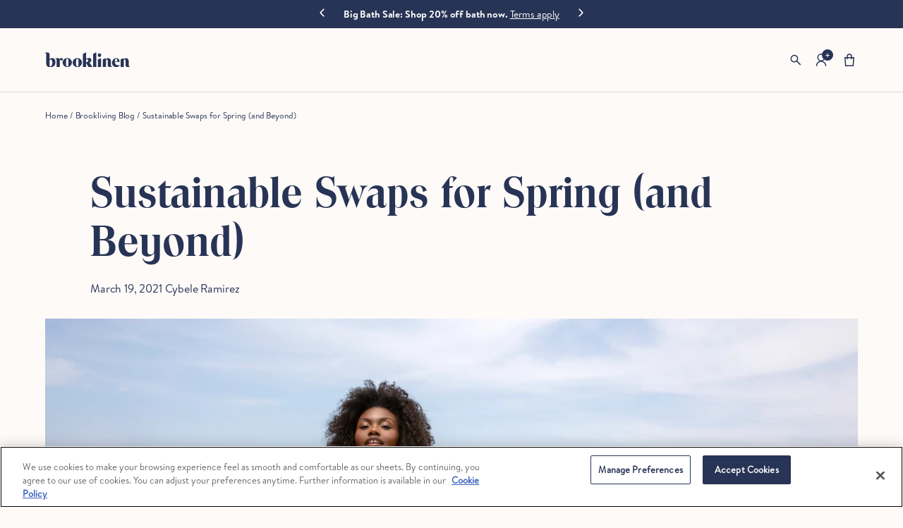

--- FILE ---
content_type: text/css
request_url: https://www.brooklinen.com/cdn/shop/t/4200/assets/brooklinen-theme.css?v=125298520763082924781769728052
body_size: 69615
content:
@charset "UTF-8";[data-color=midnight]{color:#0f1528}[data-bg-color=midnight]{background-color:#0f1528}[data-border-color=midnight]{border:1px solid #0f1528}[data-color=night-sky-dark]{color:#283455}[data-bg-color=night-sky-dark]{background-color:#283455}[data-border-color=night-sky-dark]{border:1px solid #283455}[data-color=night-sky]{color:#293c70}[data-bg-color=night-sky]{background-color:#293c70}[data-border-color=night-sky]{border:1px solid #293c70}[data-color=daybreak]{color:#dde3ec}[data-bg-color=daybreak]{background-color:#dde3ec}[data-border-color=daybreak]{border:1px solid #dde3ec}[data-color=daybreak-light]{color:#f2f5f8}[data-bg-color=daybreak-light]{background-color:#f2f5f8}[data-border-color=daybreak-light]{border:1px solid #f2f5f8}[data-color=magic-hour-dark]{color:#c87f3b}[data-bg-color=magic-hour-dark]{background-color:#c87f3b}[data-border-color=magic-hour-dark]{border:1px solid #c87f3b}[data-color=magic-hour]{color:#e3ad7c}[data-bg-color=magic-hour]{background-color:#e3ad7c}[data-border-color=magic-hour]{border:1px solid #e3ad7c}[data-color=magic-hour-medium]{color:#f0d7bf}[data-bg-color=magic-hour-medium]{background-color:#f0d7bf}[data-border-color=magic-hour-medium]{border:1px solid #f0d7bf}[data-color=magic-hour-light]{color:#f9f3ed}[data-bg-color=magic-hour-light]{background-color:#f9f3ed}[data-border-color=magic-hour-light]{border:1px solid #f9f3ed}[data-color=magic-hour-extralight]{color:#fdfaf8}[data-bg-color=magic-hour-extralight]{background-color:#fdfaf8}[data-border-color=magic-hour-extralight]{border:1px solid #fdfaf8}[data-color=afternoon-delight]{color:#344329}[data-bg-color=afternoon-delight]{background-color:#344329}[data-border-color=afternoon-delight]{border:1px solid #344329}[data-color=afternoon-delight-medium]{color:#5d6e50}[data-bg-color=afternoon-delight-medium]{background-color:#5d6e50}[data-border-color=afternoon-delight-medium]{border:1px solid #5d6e50}[data-color=afternoon-delight-light]{color:#aeb6a7}[data-bg-color=afternoon-delight-light]{background-color:#aeb6a7}[data-border-color=afternoon-delight-light]{border:1px solid #aeb6a7}[data-color=afternoon-delight-extralight]{color:#eff0ed}[data-bg-color=afternoon-delight-extralight]{background-color:#eff0ed}[data-border-color=afternoon-delight-extralight]{border:1px solid #eff0ed}[data-color=night-sky-bright]{color:#04247d}[data-bg-color=night-sky-bright]{background-color:#04247d}[data-border-color=night-sky-bright]{border:1px solid #04247d}[data-color=magic-hour-error]{color:#aa3f00}[data-bg-color=magic-hour-error]{background-color:#aa3f00}[data-border-color=magic-hour-error]{border:1px solid #aa3f00}[data-color=gray-text]{color:#6e6e6e}[data-bg-color=gray-text]{background-color:#6e6e6e}[data-border-color=gray-text]{border:1px solid #6e6e6e}[data-color=gray-medium]{color:#ddd}[data-bg-color=gray-medium]{background-color:#ddd}[data-border-color=gray-medium]{border:1px solid #dddddd}[data-color=gray-light]{color:#f2f2f2}[data-bg-color=gray-light]{background-color:#f2f2f2}[data-border-color=gray-light]{border:1px solid #f2f2f2}[data-color=gray-extralight]{color:#f8f8f8}[data-bg-color=gray-extralight]{background-color:#f8f8f8}[data-border-color=gray-extralight]{border:1px solid #f8f8f8}[data-color=white]{color:#fff}[data-bg-color=white]{background-color:#fff}[data-border-color=white]{border:1px solid #ffffff}[data-color=green]{color:#417823}[data-bg-color=green]{background-color:#417823}[data-border-color=green]{border:1px solid #417823}:root{--navOffset: 0px;--stlOffset: 0px}@font-face{font-family:BrandonTextWeb-Regular;src:url(https://www.brooklinen.com/cdn/shop/files/f__BrandonTextRegular.woff2?v=2923255800735255676) format("woff2");font-weight:400;font-style:normal}@font-face{font-family:BrandonTextWeb-Medium;src:url(https://www.brooklinen.com/cdn/shop/files/wf_BrandonTextWeb-Medium--360967_B_0.woff2?v=18048165408412969505) format("woff2");font-weight:400;font-style:normal}@font-face{font-family:BrandonTextWeb-Bold;src:url(https://www.brooklinen.com/cdn/shop/files/f__BrandonTextBold.woff2?v=9945025441678652657) format("woff2");font-weight:400;font-style:normal}@font-face{font-family:BrandonTextWeb-Italic;src:url(https://www.brooklinen.com/cdn/shop/files/f__BrandonTextWeb-Italic--360967_8_0.woff2?v=13318003604299643776) format("woff2");font-weight:400;font-style:normal}.BrandonTextWeb-Regular{font-family:BrandonTextWeb-Regular;font-weight:400;font-style:normal}.BrandonTextWeb-Italic{font-family:BrandonTextWeb-Italic;font-weight:400;font-style:normal}.BrandonTextWeb-Bold{font-family:BrandonTextWeb-Bold;font-weight:400;font-style:normal}@font-face{font-family:ToledoTS-Bold;src:url(/cdn/shop/files/ToledoSerial-Bold.otf?v=1751402923) format("opentype");font-weight:400;font-style:normal}.ToledoBold{font-family:ToledoTS-Bold;font-weight:400;font-style:normal}@keyframes backgroundPulse{0%{background-color:#f2f2f2;background-color:#f2f2f280}50%{background-color:#f2f2f2}to{background-color:#f2f2f2;background-color:#f2f2f280}}@keyframes errorShake{0%{margin-left:0}25%{margin-left:.25rem}75%{margin-left:-.25rem}to{margin-left:0}}@media screen and (max-width: 749px){.articles-wrapper .article{width:100%}}.article{display:flex;align-items:center}.article.grid__item{padding:0}.grid--peek .article-card{box-sizing:border-box}.article-card__image-wrapper>a{display:block;text-decoration:none}.article-card__title{text-decoration:none;word-break:break-word}.article-card__image{aspect-ratio:16/9}.article-card__title a:after{bottom:0;content:"";height:100%;left:0;position:absolute;right:0;top:0;width:100%;z-index:1}.article-card__link.link{padding:0}.article-card__link{text-underline-offset:.3rem}.article-card .card__heading a{cursor:pointer;border:none;box-shadow:none;text-underline-offset:.25rem;color:#283455;background-color:transparent;outline:1px solid transparent;outline-offset:.3125rem;transition:all .3s ease;text-decoration:none;width:-moz-fit-content;width:fit-content}.article-card .card__heading a:hover{text-decoration:underline;color:#04247d}.blog-articles .article-card .card__information,.blog__posts .article-card .card__information{padding-left:2rem;padding-right:2rem}.article-card__info{padding-top:.5rem;padding-bottom:1rem}.article-card__footer:not(:last-child){margin-bottom:1rem}.article-card__footer:last-child{margin-top:auto}.article-card__excerpt{width:100%}.article-card__link:not(:only-child){margin-right:3rem}@media screen and (min-width: 990px){.article-card__link:not(:only-child){margin-right:4rem}}.article-card__image--small .ratio:before{padding-bottom:11rem}.article-card__image--medium .ratio:before{padding-bottom:22rem}.article-card__image--large .ratio:before{padding-bottom:33rem}@media screen and (min-width: 750px){.article-card__image--small .ratio:before{padding-bottom:14.3rem}.article-card__image--medium .ratio:before{padding-bottom:21.9rem}.article-card__image--large .ratio:before{padding-bottom:27.5rem}}@media screen and (min-width: 990px){.article-card__image--small .ratio:before{padding-bottom:17.7rem}.article-card__image--medium .ratio:before{padding-bottom:30.7rem}.article-card__image--large .ratio:before{padding-bottom:40.7rem}}@supports not (inset: 10px){.articles-wrapper.grid{margin:0 0 5rem}@media screen and (min-width: 750px){.articles-wrapper.grid{margin-bottom:7rem}}}.card-wrapper{color:inherit;height:100%;position:relative;text-decoration:none}.card{text-decoration:none}.card:not(.ratio){display:flex;flex-direction:column;height:100%}.card.card--horizontal{--text-alignment: left;--image-padding: 0rem;flex-direction:row;align-items:flex-start;gap:1.5rem}.card--horizontal.ratio:before{padding-bottom:0}.card--card.card--horizontal{padding:1.2rem}.card--card.card--horizontal.card--text{-moz-column-gap:0;column-gap:0}.card--card{height:100%}.card--card,.card--standard .card__inner{position:relative;box-sizing:border-box}.card--card:after,.card--standard .card__inner:after{content:"";position:absolute;z-index:-1}.card .card__inner .card__media{overflow:hidden;z-index:0}.card--card .card__inner .card__media{border-bottom-right-radius:0;border-bottom-left-radius:0}.card--standard.card--text{background-color:transparent}.card__media,.card .media{bottom:0;top:0}.card .media{width:100%}.card__media{margin:var(--image-padding);width:calc(100% - 2 * var(--image-padding))}.card--standard .card__media{margin:var(--image-padding)}.card__inner{width:100%}.card--media .card__inner .card__content{position:relative;padding:calc(var(--image-padding) + 1rem)}.card__content{display:grid;grid-template-rows:minmax(0,1fr) max-content minmax(0,1fr);padding:1rem;width:100%;flex-grow:1}.card__content--auto-margins{grid-template-rows:minmax(0,auto) max-content minmax(0,auto)}.card__information{grid-row-start:2;padding:1.3rem 1rem}.card:not(.ratio)>.card__content{grid-template-rows:max-content minmax(0,1fr) max-content auto}@media screen and (min-width: 750px){.card__information{padding-bottom:1.7rem;padding-top:1.7rem}}.card__badge{align-self:flex-end;grid-row-start:3;justify-self:flex-start}.card__badge.top{align-self:flex-start;grid-row-start:1}.card__badge.right{justify-self:flex-end}.card:not(.card--horizontal)>.card__content>.card__badge{margin:1.3rem}.card__media .media img{height:100%;-o-object-fit:cover;object-fit:cover;-o-object-position:center center;object-position:center center;width:100%}.card__inner:not(.ratio)>.card__content{height:100%}.card__heading{margin-top:0;margin-bottom:0}.card__heading:last-child{margin-bottom:0}.card__heading a{color:#283455}.card--card.card--media>.card__content{margin-top:calc(0rem - var(--image-padding))}.card--standard.card--text a:after,.card--card .card__heading a:after{bottom:calc(var(--border-width) * -1);left:calc(var(--border-width) * -1);right:calc(var(--border-width) * -1);top:calc(var(--border-width) * -1)}.card__heading a:after{bottom:0;content:"";left:0;position:absolute;right:0;top:0;z-index:1}.card__heading a:after{outline-offset:.3rem}.card__heading a:focus:after{box-shadow:0 0 0 .3rem rgb(var(--color-background)),0 0 .5rem .4rem rgba(var(--color-foreground),.3);outline:.2rem solid rgba(var(--color-foreground),.5)}.card__heading a:focus-visible:after{box-shadow:0 0 0 .3rem rgb(var(--color-background)),0 0 .5rem .4rem rgba(var(--color-foreground),.3);outline:.2rem solid rgba(var(--color-foreground),.5)}.card__heading a:focus:not(:focus-visible):after{box-shadow:none;outline:0}.card__heading a:focus{box-shadow:none;outline:0}@media screen and (min-width: 990px){.card .media.media--hover-effect>img:only-child,.card-wrapper .media.media--hover-effect>img:only-child{transition:transform var(--duration-long) ease}.card:hover .media.media--hover-effect>img:first-child:only-child,.card-wrapper:hover .media.media--hover-effect>img:first-child:only-child{transform:scale(1.03)}.card-wrapper:hover .media.media--hover-effect>img:first-child:not(:only-child){opacity:0}.card-wrapper:hover .media.media--hover-effect>img+img{opacity:1;transition:transform var(--duration-long) ease;transform:scale(1.03)}.underline-links-hover:hover a{text-decoration:underline;text-underline-offset:.3rem}}.card--standard.card--media .card__inner .card__information,.card--standard.card--text:not(.card--horizontal)>.card__content .card__heading,.card--standard:not(.card--horizontal)>.card__content .card__badge,.card--standard.card--text.article-card>.card__content .card__information,.card--standard>.card__content .card__caption{display:none}.card--standard>.card__content{padding:0}.card--standard>.card__content .card__information{padding-left:0;padding-right:0}.card--card.card--media .card__inner .card__information,.card--card.card--text .card__inner,.card--card.card--media>.card__content .card__badge{display:none}.card--horizontal .card__badge,.card--horizontal.card--text .card__inner{display:none}.card--extend-height{height:100%}.card--extend-height.card--standard.card--text,.card--extend-height.card--media{display:flex;flex-direction:column}.card--extend-height.card--standard.card--text .card__inner,.card--extend-height.card--media .card__inner{flex-grow:1}.card .icon-wrap{margin-left:.8rem;white-space:nowrap;transition:transform var(--duration-short) ease;overflow:hidden}.card-information>*+*{margin-top:.5rem}.card-information{width:100%}.card-information>*{line-height:calc(1 + .4 / var(--font-body-scale));color:rgb(var(--color-foreground))}.card-information>.price{color:rgb(var(--color-foreground))}.card-information>.rating{margin-top:.4rem}.card-information>*:not(.visually-hidden:first-child)+*:not(.rating){margin-top:.7rem}.card-information .caption{letter-spacing:.07rem}.card-article-info{margin-top:1rem}.pagination-wrapper{margin-top:4rem}@media screen and (min-width: 990px){.pagination-wrapper{margin-top:5rem}}.pagination__list{display:flex;flex-wrap:wrap;justify-content:center}.pagination__list>li{flex:1 0 44px;max-width:44px}.pagination__list>li:not(:last-child){margin-right:8px}.pagination__item{color:#283455;display:inline-flex;justify-content:center;align-items:center;position:relative;height:44px;width:100%;padding:0;text-decoration:none}a.pagination__item:hover:after{height:.1rem}.pagination__item .icon-caret{height:.6rem}.pagination__item--current:after{height:.1rem}.pagination__item--current:after,.pagination__item:hover:after{content:"";display:block;width:2rem;position:absolute;bottom:8px;left:50%;transform:translate(-50%);background-color:#283455}.pagination__item--next .icon{margin-left:-.2rem;transform:rotate(90deg)}.pagination__item--next:hover .icon{transform:rotate(90deg) scale(1.07)}.pagination__item--prev .icon{margin-right:-.2rem;transform:rotate(-90deg)}.pagination__item--prev:hover .icon{transform:rotate(-90deg) scale(1.07)}.pagination__item-arrow:hover:after{display:none}html.overlay-active{overflow-y:hidden;scroll-behavior:auto}body[data-scrollable=false]{overflow-y:hidden;position:fixed;width:100%}overlay-background{top:0;left:0;background-color:#f5f5f5;display:none;position:fixed;height:100%;width:100%;z-index:1}content-drawer[data-label=mobile-nav] .overlay__modal{right:unset;width:calc(100% - 2.5rem);max-width:unset;left:calc(-100% - 2.5rem)}content-drawer[data-label=mobile-nav] .overlay__modal[data-open=true]{left:0}content-drawer[data-label=mobile-nav] .overlay__modal--close{top:unset;right:unset}content-drawer .overlay__modal{display:flex;transition:all .3s cubic-bezier(.39,.575,.565,1);position:fixed;right:-50%;height:100%;top:0;align-items:center;width:50%;max-width:43.75rem;overflow-y:auto}content-drawer .overlay__modal--cart{align-items:flex-start}@media screen and (max-width: 1024px){content-drawer .overlay__modal{width:75%;right:-75%}}@media screen and (max-width: 768px){content-drawer .overlay__modal{width:100%;right:-100%}}content-drawer .overlay__modal[data-open=true]{right:0}content-drawer .overlay__modal--close{background:none;cursor:pointer;position:absolute;top:1.625rem;right:1.5rem}content-drawer .overlay__modal--close:focus{outline:1px solid #283455}content-drawer .overlay__modal--close svg{width:1.25rem;height:1.25rem}content-drawer .overlay__modal--content{padding:0 1.5rem}.search-bar{position:fixed;z-index:4;top:2.5rem;width:100%;height:5.6875rem;border:none}@media screen and (min-width: 750px){.search-bar{border-top:none;width:calc(100% + .2rem)}}.search-bar__main{background:#fff}.search-bar__results{margin:0 auto}@media screen and (min-width: 1025px){.search-bar__results{max-width:66.66%}}@media screen and (min-width: 1441px){.search-bar__results{max-width:700px}}.search__bar{padding:0 2rem}.search__bar--content{display:flex;justify-content:center;align-items:center}@media screen and (min-width: 1025px){.search__bar--content{max-width:66.66%;padding:0 1.6875rem;margin:0 auto}}@media screen and (min-width: 1441px){.search__bar--content{max-width:700px}}.search__bar--content>*{display:flex;justify-content:center;align-items:center;height:5.6875rem;background:transparent}.search__bar--label{cursor:pointer}.search__bar--label .icon--search{padding-top:3px}.search__bar--input{width:100%;padding:8px 10px;border:0;caret-color:#04247d}.search__bar--input:focus-visible,.search__bar--input:visited{border:none;outline:none;color:#283455;text-decoration:none}.search__bar--close{padding:0;cursor:pointer}.search__bar--close svg{height:1.5rem}@media screen and (min-width: 468px){.search__list{padding:0 2rem}}.search__list--title{margin:0;letter-spacing:.0075rem;color:#6e6e6e;text-transform:capitalize;padding:1.5rem 0}.search__list--results{padding:0;margin:0;list-style:none}.search__list--results li{margin-bottom:.375rem}.search__list--results li a{display:flex;width:100%;padding:.3125rem;text-decoration:none}.search__list--results li a:hover,.search__list--results li a:focus,.search__list--results li a:focus-visible{background-color:#f8f8f8;text-decoration:underline}.search__list--results li a:focus-visible:after{outline:none}.search__list--results li a img{margin-right:1rem;color:#f2f2f2;background-color:#f2f2f2}.search__list--results li .result__details{display:flex;flex-direction:column;align-items:flex-start}.search__list--results li .result__title{position:relative}.search__list--view-all{display:block;padding-top:10px;padding-bottom:2rem}.search__list--view-all.link:focus,.search__list--view-all.link:focus-visible{text-decoration:underline}.search__list--view-all.link:focus-visible:after{outline:none}.search__list--content{max-height:65vh;padding:0 1.6875rem;margin:0 auto;background:#fff;overflow-y:auto;border-radius:0 0 1.25rem 1.25rem}.template-search{min-height:300px;padding:4rem 0}@media screen and (min-width: 468px){.template-search{padding:5rem 0}}@media screen and (min-width: 769px){.template-search{min-height:600px}}.template-search--empty{padding-bottom:0;min-height:275px}@media screen and (min-width: 769px){.template-search--empty{min-height:300px}}.template-search--empty .results__button{width:100%}@media screen and (min-width: 468px){.template-search--empty .results__button{max-width:255px}}.template-search .results__container{padding-bottom:1.5rem}@media screen and (min-width: 468px){.template-search .results__container{padding-bottom:2rem}}.template-search__header .h2{padding-bottom:.5rem}.predictive-search--search-template{z-index:2;width:calc(100% + .2rem)}@media screen and (max-width: 749px){.predictive-search--header{right:0;left:0;top:100%}}@media screen and (min-width: 750px){.header predictive-search{position:relative}}.predictive-search__heading{border-bottom:.1rem solid rgba(var(--color-foreground),.08);margin:0 auto;padding:1.5rem 0 .75rem;display:flex;justify-content:space-between;align-items:center;width:calc(100% - 4rem);color:rgba(var(--color-foreground),.7)}predictive-search .spinner{width:1.5rem;height:1.5rem;line-height:0}.predictive-search__heading .spinner{margin:0 .2rem 0 2rem}predictive-search:not([loading]) .predictive-search__heading .spinner,predictive-search:not([loading]) .predictive-search__loading-state,predictive-search:not([loading]) .predictive-search-status__loading{display:none}predictive-search[loading] .predictive-search__loading-state{display:flex;justify-content:center;padding:1rem}predictive-search[loading] .predictive-search__heading~.predictive-search__loading-state,predictive-search[loading] .predictive-search__results-list:first-child{display:none}.predictive-search__list-item:nth-last-child(2){border-bottom:.1rem solid rgba(var(--color-foreground),.08)}.predictive-search__list-item[aria-selected=true]>*,.predictive-search__list-item:hover>*{color:rgb(var(--color-foreground));background-color:rgba(var(--color-foreground),.04)}.predictive-search__list-item[aria-selected=true] .predictive-search__item-heading,.predictive-search__list-item:hover .predictive-search__item-heading{text-decoration:underline;text-underline-offset:.3rem}.predictive-search__item{display:flex;padding:1rem 2rem;text-align:left;text-decoration:none;width:100%}.predictive-search__item--link{display:grid;grid-template-columns:5rem 1fr;grid-column-gap:2rem;grid-template-areas:"product-image product-content"}.predictive-search__item-content{grid-area:product-content;display:flex;flex-direction:column}.predictive-search__item-content--centered{justify-content:center}.predictive-search__item-vendor{font-size:.9rem}.predictive-search__item-heading{margin:0}.predictive-search__item .price{color:rgba(var(--color-foreground),.7);font-size:1rem}.predictive-search__item-vendor+.predictive-search__item-heading,.predictive-search .price{margin-top:.5rem}.predictive-search__item--term{justify-content:space-between;align-items:center;padding:1.3rem 2rem;word-break:break-all;line-height:calc(1 + .4 / var(--font-body-scale))}@media screen and (min-width: 750px){.predictive-search__item--term{padding-top:1rem;padding-bottom:1rem}}.predictive-search__item--term .icon-arrow{width:calc(var(--font-heading-scale) * 1.4rem);height:calc(var(--font-heading-scale) * 1.4rem);flex-shrink:0;margin-left:calc(var(--font-heading-scale) * 2rem);color:rgb(var(--color-link))}.predictive-search__image{grid-area:product-image;-o-object-fit:contain;object-fit:contain;font-family:"object-fit: contain"}.template-search__header,.header .search-modal__header{position:relative;margin-bottom:.5rem}.template-search__search,.template-search__content predictive-search,.header .search-modal__search,.header .search-modal__content predictive-search{width:100%;padding-top:1rem;margin:auto;max-width:36.3125rem}@media screen and (max-width: 768px){.template-search__search,.template-search__content predictive-search,.header .search-modal__search,.header .search-modal__content predictive-search{max-width:41.5rem}}@media screen and (max-width: 467px){.template-search__search,.template-search__content predictive-search,.header .search-modal__search,.header .search-modal__content predictive-search{max-width:unset}}.template-search__search .search__button,.template-search__content predictive-search .search__button,.header .search-modal__search .search__button,.header .search-modal__content predictive-search .search__button{left:-1.25rem;position:absolute;top:.75rem}.template-search__search .search__button .icon-search,.template-search__content predictive-search .search__button .icon-search,.header .search-modal__search .search__button .icon-search,.header .search-modal__content predictive-search .search__button .icon-search{width:1rem;height:1rem}predictive-search .search__input{padding:2.2rem 1.5rem .8rem 2rem}predictive-search .search-modal__close-button{position:absolute;right:0;top:0}predictive-search .search-modal__close-button .icon.icon-close{width:.75rem;height:.75rem}.predictive-search{top:100%;border:none;border-radius:0 0 20px 20px}.predictive-search .search__input::-moz-placeholder{opacity:1}.predictive-search .search__input::placeholder{opacity:1}.predictive-search__heading{padding-left:2rem;margin:0}.predictive-search__list-item{width:calc(100% - 3rem);padding:.5rem;margin-left:1.5rem;transition:background-color .25s ease-in-out}.predictive-search__list-item:not(#predictive-search-option-search-keywords):hover{background-color:#ddd}.predictive-search__list-item:not(#predictive-search-option-search-keywords):hover .predictive-search__item-heading{text-decoration:none}.predictive-search #predictive-search-option-search-keywords{padding-top:1.5rem;padding-bottom:1.5rem}.predictive-search #predictive-search-option-search-keywords:hover,.predictive-search #predictive-search-option-search-keywords:hover *{color:#283455}.predictive-search #predictive-search-option-search-keywords>a{display:inline-block;padding:0;float:left;margin-bottom:1.5rem;width:auto}.predictive-search__item{width:100%;display:flex;align-items:flex-start;padding:0;grid-column-gap:1rem}.predictive-search--overlay{opacity:0;width:150vw;position:absolute;height:calc(100% + 2rem);top:0;left:-200vw;display:block;z-index:3;transition:opacity .25s ease-in}.predictive-search--overlay[open],.predictive-search--overlay.open{left:-50vw;opacity:.2;top:-80px;height:calc(100% + 5rem + 80px)!important}.template-search predictive-search{position:relative}.template-search predictive-search .icon-close{display:none;top:calc(50% + 4px);position:absolute}.template-search predictive-search[open=true] .icon-close{display:block}#MainContent>.predictive-search--overlay{height:100%}.header__search{z-index:1}.header__search .search__input{padding:1.5rem 1.5rem 1.5rem 2.25rem}.header__search .search-modal__content predictive-search{padding-top:0}.header__search .search-modal__content predictive-search .search__button{top:0}.rte:after{clear:both;content:"";display:block}.rte>p:first-child{margin-top:0}.rte>p:last-child{margin-bottom:0}.rte table{table-layout:fixed}@media screen and (min-width: 750px){.rte table td{padding-left:1.2rem;padding-right:1.2rem}}.rte img{height:auto;max-width:100%;border:var(--media-border-width) solid rgba(var(--color-foreground),var(--media-border-opacity));border-radius:var(--media-radius);box-shadow:var(--media-shadow-horizontal-offset) var(--media-shadow-vertical-offset) var(--media-shadow-blur-radius) rgba(var(--color-shadow),var(--media-shadow-opacity));margin-bottom:var(--media-shadow-vertical-offset)}.rte ul{padding-left:2rem}.rte li{list-style:inherit}.rte li:last-child{margin-bottom:0}.rte a{color:rgba(var(--color-link),var(--alpha-link));text-underline-offset:.3rem;text-decoration-thickness:.1rem;transition:text-decoration-thickness var(--duration-short) ease}.rte a:hover{color:rgb(var(--color-link));text-decoration-thickness:.2rem}.rte blockquote{display:inline-flex}.rte blockquote>*{margin:-.5rem 0}.article-template>*:first-child:not(.article-template__hero-container){margin-top:2.5rem}@media screen and (min-width: 750px){.article-template>*:first-child:not(.article-template__hero-container){margin-top:2.5rem}}.article-template__hero-container{max-width:130rem;margin:0 auto}.article-template__hero-small{height:11rem}.article-template__hero-medium{height:22rem}.article-template__hero-large{height:33rem}@media screen and (min-width: 750px) and (max-width: 989px){.article-template__hero-small{height:22rem}.article-template__hero-medium{height:44rem}.article-template__hero-large{height:66rem}}@media screen and (min-width: 990px){.article-template__hero-small{height:27.5rem}.article-template__hero-medium{height:55rem}.article-template__hero-large{height:82.5rem}}.article-template header{margin-top:4.4rem;margin-bottom:2rem}@media screen and (min-width: 750px){.article-template header{margin-top:5rem}}.article-template__title{margin:0}.article-template__title:not(:only-child){margin-bottom:1rem}.article-template__link{display:flex;justify-content:center;align-items:center;text-decoration:none}.article-template__link .icon-wrap{display:flex;margin-right:1rem;transform:rotate(180deg)}.article-template__content{margin-top:3rem;margin-bottom:3rem;padding-top:3rem;padding-bottom:3rem}.article-template__social-sharing{margin-top:3rem}.article-template__social-sharing+header,.article-template__social-sharing+.article-template__content{margin-top:1.5rem}.article-template__comment-wrapper{margin-top:5rem;padding:2.7rem 0}@media screen and (min-width: 750px){.article-template__comment-wrapper{margin-top:6rem;padding:3.6rem 0}}.article-template__comment-wrapper h2{margin-top:0}.article-template__comments{margin-bottom:5rem}@media screen and (min-width: 750px){.article-template__comments{margin-bottom:7rem}}.article-template__comments-fields{margin-bottom:4rem}.article-template__comments-comment{color:#eff0ed;background-color:#eff0ed;margin-bottom:1.5rem;padding:2rem 2rem 1.5rem}@media screen and (min-width: 750px){.article-template__comments-comment{padding:2rem 2.5rem}}.article-template__comments-comment p{margin:0 0 1rem}.article-template__comment-fields>*{margin-bottom:3rem}@media screen and (min-width: 750px){.article-template__comment-fields{display:grid;grid-template-columns:repeat(2,1fr);grid-column-gap:4rem}}.article-template__comment-warning{margin:2rem 0 2.5rem}@media screen and (min-width: 990px){.article-template__comments .pagination-wrapper{margin:5rem 0 8rem}}.article-template__back:last-child{margin-bottom:3.2rem}.article-template .blog-media{display:block;background-color:#fdfaf8;position:relative;overflow:hidden}.article-template .blog-media>*:not(.zoom):not(.deferred-media__poster-button),.article-template .blog-media model-viewer{display:block;max-width:100%;position:absolute;top:0;left:0;height:100%;width:100%}.article-template details[open]>.share-button__fallback{animation:animateMenuOpen var(--duration-default) ease}.article-template .share-button__fallback button:hover{color:#eff0ed}.article-template .share-button{display:block;position:relative}.article-template .share-button details{width:-moz-fit-content;width:fit-content}.article-template .share-button__button{display:flex;align-items:center;color:#283455;margin-left:0;padding-left:0;min-height:4.4rem}.article-template .share-button__button:hover{text-decoration:underline;text-underline-offset:.3rem}.article-template .share-button__button,.article-template .share-button__fallback button{cursor:pointer;background-color:transparent;border:none}.article-template .share-button__button .icon-share{height:1.2rem;margin-right:1rem;min-width:1.3rem}.article-template .share-button__fallback{display:flex;align-items:center;position:absolute;top:3rem;left:.1rem;z-index:3;width:100%;min-width:-moz-max-content;min-width:max-content;border-radius:0;border:0}.article-template .share-button__fallback:after{pointer-events:none;content:"";position:absolute;top:0;right:0;bottom:0;left:0;border:.1rem solid transparent;border-radius:0;box-shadow:#fff6 0 4px 5px;z-index:1}.article-template .share-button__fallback:before{background:#fff;pointer-events:none;content:"";position:absolute;top:0;right:0;bottom:0;left:0;border-radius:0;box-shadow:#12121266 0 4px 5px;z-index:-1}.article-template .share-button__fallback button{width:4.4rem;height:4.4rem;padding:0;flex-shrink:0;display:flex;justify-content:center;align-items:center;position:relative;right:1px}.article-template .share-button__fallback button:hover svg{transform:scale(1.07)}.article-template .share-button__close:not(.hidden)+.share-button__copy{display:none}.article-template .share-button__close,.article-template .share-button__copy{background-color:transparent;color:#283455}.article-template .share-button__copy:focus-visible,.article-template .share-button__close:focus-visible{background-color:#eff0ed;z-index:2}.article-template .share-button__copy:focus,.article-template .share-button__close:focus{background-color:#eff0ed;z-index:2}.article-template .field{position:relative;width:100%;display:flex;transition:box-shadow .3ms ease}.article-template .share-button__fallback .field{border-radius:0;min-width:auto;min-height:auto;transition:none}.article-template .share-button__fallback .field__input:focus,.article-template .share-button__fallback .field__input:-webkit-autofill{outline:.2rem solid #ffffff;outline-offset:.1rem;box-shadow:#fff6 0 4px 5px}.article-template .share-button__fallback .field__input:hover{box-shadow:none}.article-template .share-button__fallback .icon{width:1.5rem;height:1.5rem}.article-template .share-button__message:not(:empty){display:flex;align-items:center;width:100%;height:100%;padding:.8rem 0 .8rem 1.5rem;margin:8px}.article-template .share-button__message:not(:empty):not(.hidden)~*{display:none}.article-template .field:not(:focus-visible):not(.focused)+.share-button__copy:not(:focus-visible):not(.focused),.article-template .field:not(:focus-visible):not(.focused)+.share-button__close:not(:focus-visible):not(.focused){background-color:inherit}.article-template .share-button__fallback .field:after,.article-template .share-button__fallback .field:before{content:none}.article-template .share-button__fallback .field{border-radius:0;min-width:auto;min-height:auto;transition:none;width:100%}.article-template .share-button__fallback .field__input{box-shadow:none;text-overflow:ellipsis;white-space:nowrap;overflow:hidden;filter:none;min-width:auto;min-height:auto}.article-template .field__input{flex-grow:1;text-align:left;-webkit-appearance:none;-moz-appearance:none;appearance:none;background-color:#fff;color:#283455;width:100%;box-sizing:border-box;border-radius:0;height:4.5rem;position:relative;border:0}.article-template .field__input::-moz-placeholder,.article-template .customer .field input::-moz-placeholder{opacity:0}.article-template .field__input::placeholder,.article-template .customer .field input::placeholder{opacity:0}.article-template .field__input:focus,.article-template .field__input:not(:placeholder-shown),.article-template .field__input:-webkit-autofill,.article-template .customer .field input:focus,.article-template .customer .field input:not(:placeholder-shown),.article-template .customer .field input:-webkit-autofill{padding:22px 15px 8px 20px;margin:1px}.article-template .field__input:focus .share-button__fallback .field__input:hover,.article-template .field__input:not(:placeholder-shown) .share-button__fallback .field__input:hover,.article-template .field__input:-webkit-autofill .share-button__fallback .field__input:hover,.article-template .customer .field input:focus .share-button__fallback .field__input:hover,.article-template .customer .field input:not(:placeholder-shown) .share-button__fallback .field__input:hover,.article-template .customer .field input:-webkit-autofill .share-button__fallback .field__input:hover{box-shadow:none;padding:22px 15px 8px 20px;margin:1px}.article-template .field__label,.article-template .customer .field label{left:21px;top:6px;margin-bottom:0;pointer-events:none;position:absolute;color:#6e6e6e}.article-template .field__input:focus~.field__label,.article-template .field__input:not(:placeholder-shown)~.field__label,.article-template .field__input:-webkit-autofill~.field__label,.article-template .customer .field input:focus~label,.article-template .customer .field input:not(:placeholder-shown)~label,.article-template .customer .field input:-webkit-autofill~label{top:6px;left:21px}.article-template details>*{box-sizing:border-box}.blog-placeholder{margin:0 1.5rem;background:rgb(var(--color-background))}@media screen and (min-width: 750px){.blog-placeholder{text-align:center;width:50%;margin:0}}.blog-placeholder__content{padding:3rem;background:rgba(var(--color-foreground),.04)}.blog-placeholder .placeholder{position:relative}.blog-placeholder h2{margin:0}.blog-placeholder .rte-width{margin-top:1.2rem;color:rgba(var(--color-foreground),.75)}@media screen and (min-width: 990px){.grid--1-col-desktop .article-card .card__content{text-align:center}}.blog__title{margin:0}.blog__posts.articles-wrapper{margin-bottom:1rem}@media screen and (min-width: 990px){.blog__posts.articles-wrapper{margin-bottom:0}}.blog__posts.articles-wrapper .article{scroll-snap-align:start}@media screen and (max-width: 749px){.blog__post.article{width:calc(100% - 3rem)}}.background-secondary .blog-placeholder__content{background-color:rgb(var(--color-background))}.blog__posts .card-wrapper{width:100%}.blog__button{margin-top:3rem}@media screen and (min-width: 750px){.blog__button{margin-top:5rem}}@supports not (inset: 10px){@media screen and (min-width: 750px){.blog__posts .article+.article{margin-left:var(--grid-desktop-horizontal-spacing)}}}.footer{position:relative;padding-top:2rem;padding-bottom:2rem}@media screen and (min-width: 769px){.footer{padding-top:2.5rem;padding-bottom:2.5rem}}.footer-link{text-decoration:none}.footer__block-wrapper{grid-area:link-wrapper}@media screen and (min-width: 468px){.footer__block-wrapper.footer-links{grid-column-end:span 8}}.footer__block-wrapper{grid-column-end:span 4}@media screen and (min-width: 468px){.footer__block-wrapper{grid-column-end:span 4}}@media screen and (min-width: 769px){.footer__block-wrapper{grid-column-end:span 8}}@media screen and (min-width: 1025px){.footer__block-wrapper{grid-column-end:span 12}}@media screen and (min-width: 1441px){.footer__block-wrapper{grid-column-end:span 12}}.footer__block-wrapper{display:grid;grid-gap:0 12px;grid-template-columns:repeat(4,1fr);grid-template-areas:"zero zero one one" "two two three three"}@media screen and (min-width: 468px){.footer__block-wrapper{grid-gap:0 24px;grid-template-columns:repeat(8,1fr);grid-template-areas:"zero zero one one . . . ." "two two three three . . . ."}}@media screen and (min-width: 769px){.footer__block-wrapper{grid-gap:0 40px;grid-template-columns:repeat(8,1fr);grid-template-areas:"zero zero one one . . . ." "two two three three . . . ."}}@media screen and (min-width: 1025px){.footer__block-wrapper{grid-gap:0 40px;grid-template-columns:repeat(12,1fr);grid-template-areas:"zero zero zero one one one two two two three three three"}}@media screen and (min-width: 1441px){.footer__block-wrapper{grid-gap:0 40px;grid-template-columns:repeat(12,1fr);grid-template-areas:"zero zero zero one one one two two two three three three"}}.footer__block-wrapper .footer-block--0{grid-area:zero}.footer__block-wrapper .footer-block--1{grid-area:one}.footer__block-wrapper .footer-block--2{grid-area:two}.footer__block-wrapper .footer-block--3{grid-area:three}.footer__block-wrapper .footer-block--0,.footer__block-wrapper .footer-block--1{margin-bottom:2.25rem}.footer__block-wrapper .footer-block--2,.footer__block-wrapper .footer-block--3{margin-bottom:2.5rem}.footer__block-wrapper .footer-block__details-content{line-height:1.375rem}.footer__block-wrapper .footer-block__details-content li{color:#283455}.footer__block-wrapper .footer-block__details-content li:not(:last-of-type){margin-bottom:1rem}.footer__block-wrapper .footer-block__details-content li.t5{margin-bottom:1.5rem}.footer__block-newsletter{display:flex;flex-wrap:wrap;justify-content:center;align-items:flex-start;margin-bottom:1.5rem;color:#283455;grid-area:newsletter}@media screen and (min-width: 769px){.footer__block-newsletter{flex-wrap:nowrap;justify-content:space-between;margin-bottom:0}}.footer__block-newsletter .block__heading.h4{margin-bottom:.5rem}.footer__block-newsletter .block__subcopy.p5{margin-bottom:1rem}.footer__block-newsletter .footer-block__legal a{color:#283455}.footer__content-top{display:flex;flex-direction:column-reverse;grid-area:top;line-height:1}.footer__content-top{grid-column-end:span 4}@media screen and (min-width: 468px){.footer__content-top{grid-column-end:span 4}}@media screen and (min-width: 769px){.footer__content-top{grid-column-end:span 8}}@media screen and (min-width: 1025px){.footer__content-top{grid-column-end:span 12}}@media screen and (min-width: 1441px){.footer__content-top{grid-column-end:span 12}}.footer__content-top{display:grid;grid-gap:0 12px;grid-template-columns:repeat(4,1fr);grid-template-areas:"newsletter newsletter newsletter newsletter" "link-wrapper link-wrapper link-wrapper link-wrapper"}@media screen and (min-width: 468px){.footer__content-top{grid-gap:0 24px;grid-template-columns:repeat(8,1fr);grid-template-areas:"link-wrapper link-wrapper link-wrapper link-wrapper newsletter newsletter newsletter newsletter"}}@media screen and (min-width: 769px){.footer__content-top{grid-gap:0 40px;grid-template-columns:repeat(8,1fr);grid-template-areas:"link-wrapper link-wrapper link-wrapper link-wrapper link-wrapper newsletter newsletter newsletter"}}@media screen and (min-width: 1025px){.footer__content-top{grid-gap:0 40px;grid-template-columns:repeat(12,1fr);grid-template-areas:"link-wrapper link-wrapper link-wrapper link-wrapper link-wrapper link-wrapper link-wrapper link-wrapper newsletter newsletter newsletter ."}}@media screen and (min-width: 1441px){.footer__content-top{grid-gap:0 40px;grid-template-columns:repeat(12,1fr);grid-template-areas:"link-wrapper link-wrapper link-wrapper link-wrapper link-wrapper link-wrapper link-wrapper link-wrapper newsletter newsletter newsletter ."}}@media screen and (min-width: 769px){.footer__content-top{align-items:flex-start}}@media screen and (min-width: 1441px){.footer__content-top{justify-content:flex-start}}.footer__content-bottom{grid-area:bottom}@media screen and (min-width: 769px){.footer__content-bottom{align-self:flex-end}}.footer__content-bottom .footer__legal-links ul{display:flex;justify-content:space-between}@media screen and (min-width: 769px){.footer__content-bottom .footer__legal-links ul{justify-content:flex-start}.footer__content-bottom .footer__legal-links ul li:not(:last-of-type){margin-right:1.125rem}}.footer__content-bottom .footer__copyright{display:flex;justify-content:space-between;align-items:center;margin-bottom:2rem}@media screen and (min-width: 769px){.footer__content-bottom .footer__copyright{margin-bottom:0}}@media screen and (min-width: 769px){.footer__content-bottom .footer__copyright .copyright__content{position:absolute;bottom:0;left:50%;transform:translate(-50%,-50%)}}@media screen and (min-width: 1025px){.footer__content-bottom .footer__copyright .copyright__content{bottom:35px}}.footer__content-bottom .footer__copyright .copyright__content a{text-decoration:none;color:#283455}@media screen and (min-width: 1025px){.footer__content-bottom .footer__list-social{position:absolute;flex-direction:column;right:50px;top:35px}}.footer__column{width:100%}.footer__column--info{position:relative;display:flex;flex-direction:column-reverse;justify-content:center}@media screen and (min-width: 769px){.footer__column--info{flex-direction:row;justify-content:space-between}}@media screen and (min-width: 1025px){.footer__column--info{position:initial}}.main-blog .title--primary{margin-bottom:1rem}.blog-articles{display:grid;grid-gap:1rem;-moz-column-gap:1rem;column-gap:1rem;row-gap:1rem}.blog-articles .card-wrapper{width:100%}@media screen and (min-width: 750px){.blog-articles{grid-template-columns:1fr 1fr;-moz-column-gap:1rem;column-gap:1rem;row-gap:1rem}.blog-articles--collage>*:nth-child(3n+1),.blog-articles--collage>*:nth-child(3n+2):last-child{grid-column:span 2;text-align:center}.blog-articles--collage>*:nth-child(3n+1) .card,.blog-articles--collage>*:nth-child(3n+2):last-child .card{text-align:center}.blog-articles--collage>*:nth-child(3n+1) .article-card__image--small .ratio:before,.blog-articles--collage>*:nth-child(3n+2):last-child .article-card__image--small .ratio:before{padding-bottom:22rem}.blog-articles--collage>*:nth-child(3n+1) .article-card__image--medium .ratio:before,.blog-articles--collage>*:nth-child(3n+2):last-child .article-card__image--medium .ratio:before{padding-bottom:44rem}.blog-articles--collage>*:nth-child(3n+1) .article-card__image--large .ratio:before,.blog-articles--collage>*:nth-child(3n+2):last-child .article-card__image--large .ratio:before{padding-bottom:66rem}}@media screen and (min-width: 990px){.blog-articles--collage>*:nth-child(3n+1) .article-card__image--small .ratio .ratio:before,.blog-articles--collage>*:nth-child(3n+2):last-child .article-card__image--small .ratio .ratio:before{padding-bottom:27.5rem}.blog-articles--collage>*:nth-child(3n+1) .article-card__image--medium .ratio:before,.blog-articles--collage>*:nth-child(3n+2):last-child .article-card__image--medium .ratio:before{padding-bottom:55rem}.blog-articles--collage>*:nth-child(3n+1) .article-card__image--large .ratio:before,.blog-articles--collage>*:nth-child(3n+2):last-child .article-card__image--large .ratio:before{padding-bottom:82.5rem}}.page-title{margin-top:0}.main-page-title{margin-bottom:3rem}@media screen and (min-width: 750px){.main-page-title{margin-bottom:4rem}}.page-placeholder-wrapper{display:flex;justify-content:center}.page-placeholder{width:52.5rem;height:52.5rem}.rich-text__blocks{display:flex;align-items:center;flex-direction:column;text-align:center;padding:2rem 0}@media screen and (min-width: 468px){.rich-text__blocks{padding:2.5rem 0}}.rich-text__blocks--left{align-items:flex-start;text-align:left}.rich-text__blocks>.rich-text__images:first-child{margin-bottom:1.5rem}@media screen and (min-width: 468px){.rich-text__blocks>.rich-text__images:first-child{margin-bottom:1rem}}.rich-text__heading{padding-bottom:.625rem}.rich-text__heading+.rich-text__images{margin:.375rem 0 1rem}.rich-text__text+.rich-text__images{margin:1.5rem 0}@media screen and (min-width: 468px){.rich-text__text+.rich-text__images{margin:1rem 0}}.rich-text__buttons{padding-top:2rem;display:flex}@media screen and (max-width: 467px){.rich-text__buttons{padding-top:1.5rem;flex-direction:column}}.rich-text__buttons .button{margin:0}@media screen and (max-width: 467px){.rich-text__buttons .button{margin-top:1.5rem}.rich-text__buttons .button:first-of-type{margin-top:0}}.rich-text__buttons+.rich-text__images{margin-top:1.65625rem}@media screen and (min-width: 468px){.rich-text__buttons+.rich-text__images{margin-top:1rem}}.rich-text__image{display:flex;align-items:center;justify-content:center;max-height:12.5rem;max-width:12.5rem}.rich-text__images{display:flex;align-items:center;justify-content:center}.rich-text__image:nth-of-type(2){margin-left:1.375rem}*,*:before,*:after{box-sizing:inherit}html{padding:0!important;overflow-y:scroll;scroll-behavior:smooth;font-size:16px;-webkit-font-smoothing:antialiased;-moz-osx-font-smoothing:grayscale;-webkit-text-size-adjust:100%;box-sizing:border-box}html body{margin:0}html.lock-scroll-fixed{overflow:hidden;scroll-behavior:auto}html .overflow-visible{overflow:visible!important}#shopify-section-footer{z-index:0;position:relative}.page-width{width:100%;max-width:1440px;margin:0 auto;padding-right:1.5rem;padding-left:1.5rem}@media screen and (min-width: 468px){.page-width{padding-right:1.5rem;padding-left:1.5rem}}@media screen and (min-width: 769px){.page-width{padding-right:2.5rem;padding-left:2.5rem}}@media screen and (min-width: 1025px){.page-width{padding-right:4rem;padding-left:4rem}}.h1{font-family:ToledoTS-Bold;font-size:2.8125rem;letter-spacing:normal;margin:0;font-weight:400;line-height:115%}@media screen and (min-width: 468px){.h1{font-size:2.8125rem}}@media screen and (min-width: 769px){.h1{font-size:2.8125rem}}@media screen and (min-width: 1025px){.h1{font-size:3.75rem}}.h2,.h_2{font-family:ToledoTS-Bold;font-size:1.875rem;letter-spacing:normal;margin:0;font-weight:400;line-height:115%}@media screen and (min-width: 468px){.h2,.h_2{font-size:2.25rem}}@media screen and (min-width: 769px){.h2,.h_2{font-size:2.8125rem}}@media screen and (min-width: 1025px){.h2,.h_2{font-size:2.8125rem}}.h3{font-family:ToledoTS-Bold;font-size:1.875rem;letter-spacing:normal;margin:0;font-weight:400;line-height:115%}@media screen and (min-width: 468px){.h3{font-size:1.875rem}}@media screen and (min-width: 769px){.h3{font-size:2.25rem}}@media screen and (min-width: 1025px){.h3{font-size:2.25rem}}.h4{font-family:ToledoTS-Bold;font-size:1.5rem;letter-spacing:normal;margin:0;font-weight:400;line-height:115%}@media screen and (min-width: 468px){.h4{font-size:1.875rem}}@media screen and (min-width: 769px){.h4{font-size:1.875rem}}@media screen and (min-width: 1025px){.h4{font-size:1.875rem}}.t1{font-family:BrandonTextWeb-Bold;font-size:1.25rem;letter-spacing:-.0125rem;margin:0;line-height:normal;font-weight:400}@media screen and (min-width: 468px){.t1{font-size:1.25rem;letter-spacing:-.0125rem}}@media screen and (min-width: 769px){.t1{font-size:1.5rem;letter-spacing:-.015rem}}@media screen and (min-width: 1025px){.t1{font-size:1.5rem;letter-spacing:-.015rem}}.t2{font-family:BrandonTextWeb-Bold;font-size:1.125rem;letter-spacing:-.01125rem;margin:0;line-height:normal;font-weight:400}@media screen and (min-width: 468px){.t2{font-size:1.125rem;letter-spacing:-.01125rem}}@media screen and (min-width: 769px){.t2{font-size:1.25rem;letter-spacing:-.0125rem}}@media screen and (min-width: 1025px){.t2{font-size:1.25rem;letter-spacing:-.0125rem}}.t3{font-family:BrandonTextWeb-Bold;font-size:1rem;letter-spacing:-.01rem;margin:0;line-height:normal;font-weight:400}@media screen and (min-width: 468px){.t3{font-size:1rem;letter-spacing:-.01rem}}@media screen and (min-width: 769px){.t3{font-size:1.125rem;letter-spacing:-.01125rem}}@media screen and (min-width: 1025px){.t3{font-size:1.125rem;letter-spacing:-.01125rem}}.t4{font-family:BrandonTextWeb-Bold;font-size:1rem;letter-spacing:-.01rem;margin:0;line-height:normal;font-weight:400}@media screen and (min-width: 468px){.t4{font-size:1rem;letter-spacing:-.01rem}}@media screen and (min-width: 769px){.t4{font-size:1rem;letter-spacing:-.01rem}}@media screen and (min-width: 1025px){.t4{font-size:1rem;letter-spacing:-.01rem}}.t5{font-family:BrandonTextWeb-Bold;font-size:.875rem;letter-spacing:-.00875rem;margin:0;line-height:normal;font-weight:400}@media screen and (min-width: 468px){.t5{font-size:.875rem;letter-spacing:-.00875rem}}@media screen and (min-width: 769px){.t5{font-size:.875rem;letter-spacing:-.00875rem}}@media screen and (min-width: 1025px){.t5{font-size:.875rem;letter-spacing:-.00875rem}}.t6{font-family:BrandonTextWeb-Medium;font-size:1.125rem;letter-spacing:.025rem;margin:0;line-height:normal;font-weight:400}@media screen and (min-width: 468px){.t6{font-size:1.125rem;letter-spacing:.025rem}}@media screen and (min-width: 769px){.t6{font-size:1.125rem;letter-spacing:.025rem}}@media screen and (min-width: 1025px){.t6{font-size:1.125rem;letter-spacing:.025rem}}.t7{font-family:BrandonTextWeb-Bold;font-size:.625rem;letter-spacing:-.00625rem;margin:0;line-height:normal;font-weight:400}@media screen and (min-width: 468px){.t7{font-size:1rem;letter-spacing:-.01rem}}@media screen and (min-width: 769px){.t7{font-size:1rem;letter-spacing:-.01rem}}@media screen and (min-width: 1025px){.t7{font-size:1rem;letter-spacing:-.01rem}}.t8{font-family:BrandonTextWeb-Bold;font-size:.75rem;letter-spacing:-.0075rem;margin:0;line-height:normal;font-weight:400}@media screen and (min-width: 468px){.t8{font-size:.875rem;letter-spacing:-.00875rem}}@media screen and (min-width: 769px){.t8{font-size:.875rem;letter-spacing:-.00875rem}}@media screen and (min-width: 1025px){.t8{font-size:.875rem;letter-spacing:-.00875rem}}.t9{font-family:BrandonTextWeb-Medium;font-size:.75rem;letter-spacing:-.0075rem;margin:0;line-height:normal;font-weight:400}@media screen and (min-width: 468px){.t9{font-size:.75rem;letter-spacing:-.0075rem}}@media screen and (min-width: 769px){.t9{font-size:.75rem;letter-spacing:-.0075rem}}@media screen and (min-width: 1025px){.t9{font-size:.75rem;letter-spacing:-.0075rem}}.p1 strong{font-family:BrandonTextWeb-Bold;font-size:1.25rem;letter-spacing:-.0125rem;margin:0;line-height:normal;font-weight:400}@media screen and (min-width: 468px){.p1 strong{font-size:1.25rem;letter-spacing:-.0125rem}}@media screen and (min-width: 769px){.p1 strong{font-size:1.5rem;letter-spacing:-.015rem}}@media screen and (min-width: 1025px){.p1 strong{font-size:1.5rem;letter-spacing:-.015rem}}.p1 strong{font-weight:400!important}.p2 strong{font-family:BrandonTextWeb-Bold;font-size:1.125rem;letter-spacing:-.01125rem;margin:0;line-height:normal;font-weight:400}@media screen and (min-width: 468px){.p2 strong{font-size:1.125rem;letter-spacing:-.01125rem}}@media screen and (min-width: 769px){.p2 strong{font-size:1.25rem;letter-spacing:-.0125rem}}@media screen and (min-width: 1025px){.p2 strong{font-size:1.25rem;letter-spacing:-.0125rem}}.p2 strong{font-weight:400!important}.p3 strong{font-family:BrandonTextWeb-Bold;font-size:1rem;letter-spacing:-.01rem;margin:0;line-height:normal;font-weight:400}@media screen and (min-width: 468px){.p3 strong{font-size:1rem;letter-spacing:-.01rem}}@media screen and (min-width: 769px){.p3 strong{font-size:1.125rem;letter-spacing:-.01125rem}}@media screen and (min-width: 1025px){.p3 strong{font-size:1.125rem;letter-spacing:-.01125rem}}.p3 strong{font-weight:400!important}.p4 strong{font-family:BrandonTextWeb-Bold;font-size:1rem;letter-spacing:-.01rem;margin:0;line-height:normal;font-weight:400}@media screen and (min-width: 468px){.p4 strong{font-size:1rem;letter-spacing:-.01rem}}@media screen and (min-width: 769px){.p4 strong{font-size:1rem;letter-spacing:-.01rem}}@media screen and (min-width: 1025px){.p4 strong{font-size:1rem;letter-spacing:-.01rem}}.p4 strong{font-weight:400!important}.p5 strong{font-family:BrandonTextWeb-Bold;font-size:.875rem;letter-spacing:-.00875rem;margin:0;line-height:normal;font-weight:400}@media screen and (min-width: 468px){.p5 strong{font-size:.875rem;letter-spacing:-.00875rem}}@media screen and (min-width: 769px){.p5 strong{font-size:.875rem;letter-spacing:-.00875rem}}@media screen and (min-width: 1025px){.p5 strong{font-size:.875rem;letter-spacing:-.00875rem}}.p5 strong{font-weight:400!important}.p6 strong{font-family:BrandonTextWeb-Medium;font-size:1.125rem;letter-spacing:.025rem;margin:0;line-height:normal;font-weight:400}@media screen and (min-width: 468px){.p6 strong{font-size:1.125rem;letter-spacing:.025rem}}@media screen and (min-width: 769px){.p6 strong{font-size:1.125rem;letter-spacing:.025rem}}@media screen and (min-width: 1025px){.p6 strong{font-size:1.125rem;letter-spacing:.025rem}}.p6 strong{font-weight:400!important}.p7 strong{font-family:BrandonTextWeb-Bold;font-size:.625rem;letter-spacing:-.00625rem;margin:0;line-height:normal;font-weight:400}@media screen and (min-width: 468px){.p7 strong{font-size:1rem;letter-spacing:-.01rem}}@media screen and (min-width: 769px){.p7 strong{font-size:1rem;letter-spacing:-.01rem}}@media screen and (min-width: 1025px){.p7 strong{font-size:1rem;letter-spacing:-.01rem}}.p7 strong{font-weight:400!important}.p8 strong{font-family:BrandonTextWeb-Bold;font-size:.75rem;letter-spacing:-.0075rem;margin:0;line-height:normal;font-weight:400}@media screen and (min-width: 468px){.p8 strong{font-size:.875rem;letter-spacing:-.00875rem}}@media screen and (min-width: 769px){.p8 strong{font-size:.875rem;letter-spacing:-.00875rem}}@media screen and (min-width: 1025px){.p8 strong{font-size:.875rem;letter-spacing:-.00875rem}}.p8 strong{font-weight:400!important}.p1{font-family:BrandonTextWeb-Regular;font-size:1.25rem;letter-spacing:-.0125rem;margin:0;line-height:normal;font-weight:400}@media screen and (min-width: 468px){.p1{font-size:1.25rem;letter-spacing:-.0125rem}}@media screen and (min-width: 769px){.p1{font-size:1.5rem;letter-spacing:-.015rem}}@media screen and (min-width: 1025px){.p1{font-size:1.5rem;letter-spacing:-.015rem}}.p2{font-family:BrandonTextWeb-Regular;font-size:1.125rem;letter-spacing:-.01125rem;margin:0;line-height:normal;font-weight:400}@media screen and (min-width: 468px){.p2{font-size:1.125rem;letter-spacing:-.01125rem}}@media screen and (min-width: 769px){.p2{font-size:1.25rem;letter-spacing:-.0125rem}}@media screen and (min-width: 1025px){.p2{font-size:1.25rem;letter-spacing:-.0125rem}}.p3{font-family:BrandonTextWeb-Regular;font-size:1rem;letter-spacing:-.01rem;margin:0;line-height:normal;font-weight:400}@media screen and (min-width: 468px){.p3{font-size:1rem;letter-spacing:-.01rem}}@media screen and (min-width: 769px){.p3{font-size:1.125rem;letter-spacing:-.01125rem}}@media screen and (min-width: 1025px){.p3{font-size:1.125rem;letter-spacing:-.01125rem}}.p4{font-family:BrandonTextWeb-Regular;font-size:1rem;letter-spacing:-.01rem;margin:0;line-height:normal;font-weight:400}@media screen and (min-width: 468px){.p4{font-size:1rem;letter-spacing:-.01rem}}@media screen and (min-width: 769px){.p4{font-size:1rem;letter-spacing:-.01rem}}@media screen and (min-width: 1025px){.p4{font-size:1rem;letter-spacing:-.01rem}}.p5,.p_2{font-family:BrandonTextWeb-Regular;font-size:.875rem;letter-spacing:-.00875rem;margin:0;line-height:normal;font-weight:400}@media screen and (min-width: 468px){.p5,.p_2{font-size:.875rem;letter-spacing:-.00875rem}}@media screen and (min-width: 769px){.p5,.p_2{font-size:.875rem;letter-spacing:-.00875rem}}@media screen and (min-width: 1025px){.p5,.p_2{font-size:.875rem;letter-spacing:-.00875rem}}.p6,.p_3{font-family:BrandonTextWeb-Regular;font-size:.75rem;letter-spacing:-.0075rem;margin:0;line-height:normal;font-weight:400}@media screen and (min-width: 468px){.p6,.p_3{font-size:.75rem;letter-spacing:-.0075rem}}@media screen and (min-width: 769px){.p6,.p_3{font-size:.75rem;letter-spacing:-.0075rem}}@media screen and (min-width: 1025px){.p6,.p_3{font-size:.75rem;letter-spacing:-.0075rem}}.p7{font-family:BrandonTextWeb-Regular;font-size:.875rem;letter-spacing:-.00875rem;margin:0;line-height:normal;font-weight:400}@media screen and (min-width: 468px){.p7{font-size:1rem;letter-spacing:-.01rem}}@media screen and (min-width: 769px){.p7{font-size:1rem;letter-spacing:-.01rem}}@media screen and (min-width: 1025px){.p7{font-size:1rem;letter-spacing:-.01rem}}.p8{font-family:BrandonTextWeb-Regular;font-size:.75rem;letter-spacing:-.0075rem;margin:0;line-height:normal;font-weight:400}@media screen and (min-width: 468px){.p8{font-size:.75rem;letter-spacing:-.0075rem}}@media screen and (min-width: 769px){.p8{font-size:.875rem;letter-spacing:-.00875rem}}@media screen and (min-width: 1025px){.p8{font-size:.875rem;letter-spacing:-.00875rem}}.e1{text-transform:uppercase}.e1{font-family:BrandonTextWeb-Bold;font-size:1rem;letter-spacing:.12rem;margin:0;line-height:normal;font-weight:400}@media screen and (min-width: 468px){.e1{font-size:1rem;letter-spacing:.12rem}}@media screen and (min-width: 769px){.e1{font-size:1rem;letter-spacing:.12rem}}@media screen and (min-width: 1025px){.e1{font-size:1rem;letter-spacing:.12rem}}.e2{text-transform:uppercase}.e2{font-family:BrandonTextWeb-Bold;font-size:.875rem;letter-spacing:.105rem;margin:0;line-height:normal;font-weight:400}@media screen and (min-width: 468px){.e2{font-size:.875rem;letter-spacing:.105rem}}@media screen and (min-width: 769px){.e2{font-size:.875rem;letter-spacing:.105rem}}@media screen and (min-width: 1025px){.e2{font-size:.875rem;letter-spacing:.105rem}}.d1{font-family:BrandonTextWeb-Italic;font-size:1rem;letter-spacing:0rem;margin:0;line-height:normal;font-weight:400}@media screen and (min-width: 468px){.d1{font-size:1rem;letter-spacing:0rem}}@media screen and (min-width: 769px){.d1{font-size:1rem;letter-spacing:0rem}}@media screen and (min-width: 1025px){.d1{font-size:1rem;letter-spacing:0rem}}.d2{font-family:BrandonTextWeb-Italic;font-size:.875rem;letter-spacing:0rem;margin:0;line-height:normal;font-weight:400}@media screen and (min-width: 468px){.d2{font-size:.875rem;letter-spacing:0rem}}@media screen and (min-width: 769px){.d2{font-size:.875rem;letter-spacing:0rem}}@media screen and (min-width: 1025px){.d2{font-size:.875rem;letter-spacing:0rem}}@media screen and (min-width: 0px){.h1-sml{font-family:ToledoTS-Bold;font-size:2.8125rem;letter-spacing:normal;margin:0;font-weight:400;line-height:115%}}@media screen and (min-width: 0px) and (min-width: 468px){.h1-sml{font-size:2.8125rem}}@media screen and (min-width: 0px) and (min-width: 769px){.h1-sml{font-size:2.8125rem}}@media screen and (min-width: 0px) and (min-width: 1025px){.h1-sml{font-size:3.75rem}}@media screen and (min-width: 0px){.h2-sml{font-family:ToledoTS-Bold;font-size:1.875rem;letter-spacing:normal;margin:0;font-weight:400;line-height:115%}}@media screen and (min-width: 0px) and (min-width: 468px){.h2-sml{font-size:2.25rem}}@media screen and (min-width: 0px) and (min-width: 769px){.h2-sml{font-size:2.8125rem}}@media screen and (min-width: 0px) and (min-width: 1025px){.h2-sml{font-size:2.8125rem}}@media screen and (min-width: 0px){.h3-sml{font-family:ToledoTS-Bold;font-size:1.875rem;letter-spacing:normal;margin:0;font-weight:400;line-height:115%}}@media screen and (min-width: 0px) and (min-width: 468px){.h3-sml{font-size:1.875rem}}@media screen and (min-width: 0px) and (min-width: 769px){.h3-sml{font-size:2.25rem}}@media screen and (min-width: 0px) and (min-width: 1025px){.h3-sml{font-size:2.25rem}}@media screen and (min-width: 0px){.h4-sml{font-family:ToledoTS-Bold;font-size:1.5rem;letter-spacing:normal;margin:0;font-weight:400;line-height:115%}}@media screen and (min-width: 0px) and (min-width: 468px){.h4-sml{font-size:1.875rem}}@media screen and (min-width: 0px) and (min-width: 769px){.h4-sml{font-size:1.875rem}}@media screen and (min-width: 0px) and (min-width: 1025px){.h4-sml{font-size:1.875rem}}@media screen and (min-width: 0px){.t1-sml{font-family:BrandonTextWeb-Bold;font-size:1.25rem;letter-spacing:-.0125rem;margin:0;line-height:normal;font-weight:400}}@media screen and (min-width: 0px) and (min-width: 468px){.t1-sml{font-size:1.25rem;letter-spacing:-.0125rem}}@media screen and (min-width: 0px) and (min-width: 769px){.t1-sml{font-size:1.5rem;letter-spacing:-.015rem}}@media screen and (min-width: 0px) and (min-width: 1025px){.t1-sml{font-size:1.5rem;letter-spacing:-.015rem}}@media screen and (min-width: 0px){.t2-sml{font-family:BrandonTextWeb-Bold;font-size:1.125rem;letter-spacing:-.01125rem;margin:0;line-height:normal;font-weight:400}}@media screen and (min-width: 0px) and (min-width: 468px){.t2-sml{font-size:1.125rem;letter-spacing:-.01125rem}}@media screen and (min-width: 0px) and (min-width: 769px){.t2-sml{font-size:1.25rem;letter-spacing:-.0125rem}}@media screen and (min-width: 0px) and (min-width: 1025px){.t2-sml{font-size:1.25rem;letter-spacing:-.0125rem}}@media screen and (min-width: 0px){.t3-sml{font-family:BrandonTextWeb-Bold;font-size:1rem;letter-spacing:-.01rem;margin:0;line-height:normal;font-weight:400}}@media screen and (min-width: 0px) and (min-width: 468px){.t3-sml{font-size:1rem;letter-spacing:-.01rem}}@media screen and (min-width: 0px) and (min-width: 769px){.t3-sml{font-size:1.125rem;letter-spacing:-.01125rem}}@media screen and (min-width: 0px) and (min-width: 1025px){.t3-sml{font-size:1.125rem;letter-spacing:-.01125rem}}@media screen and (min-width: 0px){.t4-sml{font-family:BrandonTextWeb-Bold;font-size:1rem;letter-spacing:-.01rem;margin:0;line-height:normal;font-weight:400}}@media screen and (min-width: 0px) and (min-width: 468px){.t4-sml{font-size:1rem;letter-spacing:-.01rem}}@media screen and (min-width: 0px) and (min-width: 769px){.t4-sml{font-size:1rem;letter-spacing:-.01rem}}@media screen and (min-width: 0px) and (min-width: 1025px){.t4-sml{font-size:1rem;letter-spacing:-.01rem}}@media screen and (min-width: 0px){.t5-sml{font-family:BrandonTextWeb-Bold;font-size:.875rem;letter-spacing:-.00875rem;margin:0;line-height:normal;font-weight:400}}@media screen and (min-width: 0px) and (min-width: 468px){.t5-sml{font-size:.875rem;letter-spacing:-.00875rem}}@media screen and (min-width: 0px) and (min-width: 769px){.t5-sml{font-size:.875rem;letter-spacing:-.00875rem}}@media screen and (min-width: 0px) and (min-width: 1025px){.t5-sml{font-size:.875rem;letter-spacing:-.00875rem}}@media screen and (min-width: 0px){.t6-sml{font-family:BrandonTextWeb-Medium;font-size:1.125rem;letter-spacing:.025rem;margin:0;line-height:normal;font-weight:400}}@media screen and (min-width: 0px) and (min-width: 468px){.t6-sml{font-size:1.125rem;letter-spacing:.025rem}}@media screen and (min-width: 0px) and (min-width: 769px){.t6-sml{font-size:1.125rem;letter-spacing:.025rem}}@media screen and (min-width: 0px) and (min-width: 1025px){.t6-sml{font-size:1.125rem;letter-spacing:.025rem}}@media screen and (min-width: 0px){.t7-sml{font-family:BrandonTextWeb-Bold;font-size:.625rem;letter-spacing:-.00625rem;margin:0;line-height:normal;font-weight:400}}@media screen and (min-width: 0px) and (min-width: 468px){.t7-sml{font-size:1rem;letter-spacing:-.01rem}}@media screen and (min-width: 0px) and (min-width: 769px){.t7-sml{font-size:1rem;letter-spacing:-.01rem}}@media screen and (min-width: 0px) and (min-width: 1025px){.t7-sml{font-size:1rem;letter-spacing:-.01rem}}@media screen and (min-width: 0px){.t8-sml{font-family:BrandonTextWeb-Bold;font-size:.75rem;letter-spacing:-.0075rem;margin:0;line-height:normal;font-weight:400}}@media screen and (min-width: 0px) and (min-width: 468px){.t8-sml{font-size:.875rem;letter-spacing:-.00875rem}}@media screen and (min-width: 0px) and (min-width: 769px){.t8-sml{font-size:.875rem;letter-spacing:-.00875rem}}@media screen and (min-width: 0px) and (min-width: 1025px){.t8-sml{font-size:.875rem;letter-spacing:-.00875rem}}@media screen and (min-width: 0px){.t9-sml{font-family:BrandonTextWeb-Medium;font-size:.75rem;letter-spacing:-.0075rem;margin:0;line-height:normal;font-weight:400}}@media screen and (min-width: 0px) and (min-width: 468px){.t9-sml{font-size:.75rem;letter-spacing:-.0075rem}}@media screen and (min-width: 0px) and (min-width: 769px){.t9-sml{font-size:.75rem;letter-spacing:-.0075rem}}@media screen and (min-width: 0px) and (min-width: 1025px){.t9-sml{font-size:.75rem;letter-spacing:-.0075rem}}@media screen and (min-width: 0px){.p1-sml{font-family:BrandonTextWeb-Regular;font-size:1.25rem;letter-spacing:-.0125rem;margin:0;line-height:normal;font-weight:400}}@media screen and (min-width: 0px) and (min-width: 468px){.p1-sml{font-size:1.25rem;letter-spacing:-.0125rem}}@media screen and (min-width: 0px) and (min-width: 769px){.p1-sml{font-size:1.5rem;letter-spacing:-.015rem}}@media screen and (min-width: 0px) and (min-width: 1025px){.p1-sml{font-size:1.5rem;letter-spacing:-.015rem}}@media screen and (min-width: 0px){.p2-sml{font-family:BrandonTextWeb-Regular;font-size:1.125rem;letter-spacing:-.01125rem;margin:0;line-height:normal;font-weight:400}}@media screen and (min-width: 0px) and (min-width: 468px){.p2-sml{font-size:1.125rem;letter-spacing:-.01125rem}}@media screen and (min-width: 0px) and (min-width: 769px){.p2-sml{font-size:1.25rem;letter-spacing:-.0125rem}}@media screen and (min-width: 0px) and (min-width: 1025px){.p2-sml{font-size:1.25rem;letter-spacing:-.0125rem}}@media screen and (min-width: 0px){.p3-sml{font-family:BrandonTextWeb-Regular;font-size:1rem;letter-spacing:-.01rem;margin:0;line-height:normal;font-weight:400}}@media screen and (min-width: 0px) and (min-width: 468px){.p3-sml{font-size:1rem;letter-spacing:-.01rem}}@media screen and (min-width: 0px) and (min-width: 769px){.p3-sml{font-size:1.125rem;letter-spacing:-.01125rem}}@media screen and (min-width: 0px) and (min-width: 1025px){.p3-sml{font-size:1.125rem;letter-spacing:-.01125rem}}@media screen and (min-width: 0px){.p4-sml{font-family:BrandonTextWeb-Regular;font-size:1rem;letter-spacing:-.01rem;margin:0;line-height:normal;font-weight:400}}@media screen and (min-width: 0px) and (min-width: 468px){.p4-sml{font-size:1rem;letter-spacing:-.01rem}}@media screen and (min-width: 0px) and (min-width: 769px){.p4-sml{font-size:1rem;letter-spacing:-.01rem}}@media screen and (min-width: 0px) and (min-width: 1025px){.p4-sml{font-size:1rem;letter-spacing:-.01rem}}@media screen and (min-width: 0px){.p5-sml{font-family:BrandonTextWeb-Regular;font-size:.875rem;letter-spacing:-.00875rem;margin:0;line-height:normal;font-weight:400}}@media screen and (min-width: 0px) and (min-width: 468px){.p5-sml{font-size:.875rem;letter-spacing:-.00875rem}}@media screen and (min-width: 0px) and (min-width: 769px){.p5-sml{font-size:.875rem;letter-spacing:-.00875rem}}@media screen and (min-width: 0px) and (min-width: 1025px){.p5-sml{font-size:.875rem;letter-spacing:-.00875rem}}@media screen and (min-width: 0px){.p6-sml{font-family:BrandonTextWeb-Regular;font-size:.75rem;letter-spacing:-.0075rem;margin:0;line-height:normal;font-weight:400}}@media screen and (min-width: 0px) and (min-width: 468px){.p6-sml{font-size:.75rem;letter-spacing:-.0075rem}}@media screen and (min-width: 0px) and (min-width: 769px){.p6-sml{font-size:.75rem;letter-spacing:-.0075rem}}@media screen and (min-width: 0px) and (min-width: 1025px){.p6-sml{font-size:.75rem;letter-spacing:-.0075rem}}@media screen and (min-width: 0px){.p7-sml{font-family:BrandonTextWeb-Regular;font-size:.875rem;letter-spacing:-.00875rem;margin:0;line-height:normal;font-weight:400}}@media screen and (min-width: 0px) and (min-width: 468px){.p7-sml{font-size:1rem;letter-spacing:-.01rem}}@media screen and (min-width: 0px) and (min-width: 769px){.p7-sml{font-size:1rem;letter-spacing:-.01rem}}@media screen and (min-width: 0px) and (min-width: 1025px){.p7-sml{font-size:1rem;letter-spacing:-.01rem}}@media screen and (min-width: 0px){.p8-sml{font-family:BrandonTextWeb-Regular;font-size:.75rem;letter-spacing:-.0075rem;margin:0;line-height:normal;font-weight:400}}@media screen and (min-width: 0px) and (min-width: 468px){.p8-sml{font-size:.75rem;letter-spacing:-.0075rem}}@media screen and (min-width: 0px) and (min-width: 769px){.p8-sml{font-size:.875rem;letter-spacing:-.00875rem}}@media screen and (min-width: 0px) and (min-width: 1025px){.p8-sml{font-size:.875rem;letter-spacing:-.00875rem}}@media screen and (min-width: 0px){.e1-sml{text-transform:uppercase}.e1-sml{font-family:BrandonTextWeb-Bold;font-size:1rem;letter-spacing:.12rem;margin:0;line-height:normal;font-weight:400}}@media screen and (min-width: 0px) and (min-width: 468px){.e1-sml{font-size:1rem;letter-spacing:.12rem}}@media screen and (min-width: 0px) and (min-width: 769px){.e1-sml{font-size:1rem;letter-spacing:.12rem}}@media screen and (min-width: 0px) and (min-width: 1025px){.e1-sml{font-size:1rem;letter-spacing:.12rem}}@media screen and (min-width: 0px){.e2-sml{text-transform:uppercase}.e2-sml{font-family:BrandonTextWeb-Bold;font-size:.875rem;letter-spacing:.105rem;margin:0;line-height:normal;font-weight:400}}@media screen and (min-width: 0px) and (min-width: 468px){.e2-sml{font-size:.875rem;letter-spacing:.105rem}}@media screen and (min-width: 0px) and (min-width: 769px){.e2-sml{font-size:.875rem;letter-spacing:.105rem}}@media screen and (min-width: 0px) and (min-width: 1025px){.e2-sml{font-size:.875rem;letter-spacing:.105rem}}@media screen and (min-width: 468px){.h1-med{font-family:ToledoTS-Bold;font-size:2.8125rem;letter-spacing:normal;margin:0;font-weight:400;line-height:115%}}@media screen and (min-width: 468px) and (min-width: 468px){.h1-med{font-size:2.8125rem}}@media screen and (min-width: 468px) and (min-width: 769px){.h1-med{font-size:2.8125rem}}@media screen and (min-width: 468px) and (min-width: 1025px){.h1-med{font-size:3.75rem}}@media screen and (min-width: 468px){.h2-med{font-family:ToledoTS-Bold;font-size:1.875rem;letter-spacing:normal;margin:0;font-weight:400;line-height:115%}}@media screen and (min-width: 468px) and (min-width: 468px){.h2-med{font-size:2.25rem}}@media screen and (min-width: 468px) and (min-width: 769px){.h2-med{font-size:2.8125rem}}@media screen and (min-width: 468px) and (min-width: 1025px){.h2-med{font-size:2.8125rem}}@media screen and (min-width: 468px){.h3-med{font-family:ToledoTS-Bold;font-size:1.875rem;letter-spacing:normal;margin:0;font-weight:400;line-height:115%}}@media screen and (min-width: 468px) and (min-width: 468px){.h3-med{font-size:1.875rem}}@media screen and (min-width: 468px) and (min-width: 769px){.h3-med{font-size:2.25rem}}@media screen and (min-width: 468px) and (min-width: 1025px){.h3-med{font-size:2.25rem}}@media screen and (min-width: 468px){.h4-med{font-family:ToledoTS-Bold;font-size:1.5rem;letter-spacing:normal;margin:0;font-weight:400;line-height:115%}}@media screen and (min-width: 468px) and (min-width: 468px){.h4-med{font-size:1.875rem}}@media screen and (min-width: 468px) and (min-width: 769px){.h4-med{font-size:1.875rem}}@media screen and (min-width: 468px) and (min-width: 1025px){.h4-med{font-size:1.875rem}}@media screen and (min-width: 468px){.t1-med{font-family:BrandonTextWeb-Bold;font-size:1.25rem;letter-spacing:-.0125rem;margin:0;line-height:normal;font-weight:400}}@media screen and (min-width: 468px) and (min-width: 468px){.t1-med{font-size:1.25rem;letter-spacing:-.0125rem}}@media screen and (min-width: 468px) and (min-width: 769px){.t1-med{font-size:1.5rem;letter-spacing:-.015rem}}@media screen and (min-width: 468px) and (min-width: 1025px){.t1-med{font-size:1.5rem;letter-spacing:-.015rem}}@media screen and (min-width: 468px){.t2-med{font-family:BrandonTextWeb-Bold;font-size:1.125rem;letter-spacing:-.01125rem;margin:0;line-height:normal;font-weight:400}}@media screen and (min-width: 468px) and (min-width: 468px){.t2-med{font-size:1.125rem;letter-spacing:-.01125rem}}@media screen and (min-width: 468px) and (min-width: 769px){.t2-med{font-size:1.25rem;letter-spacing:-.0125rem}}@media screen and (min-width: 468px) and (min-width: 1025px){.t2-med{font-size:1.25rem;letter-spacing:-.0125rem}}@media screen and (min-width: 468px){.t3-med{font-family:BrandonTextWeb-Bold;font-size:1rem;letter-spacing:-.01rem;margin:0;line-height:normal;font-weight:400}}@media screen and (min-width: 468px) and (min-width: 468px){.t3-med{font-size:1rem;letter-spacing:-.01rem}}@media screen and (min-width: 468px) and (min-width: 769px){.t3-med{font-size:1.125rem;letter-spacing:-.01125rem}}@media screen and (min-width: 468px) and (min-width: 1025px){.t3-med{font-size:1.125rem;letter-spacing:-.01125rem}}@media screen and (min-width: 468px){.t4-med{font-family:BrandonTextWeb-Bold;font-size:1rem;letter-spacing:-.01rem;margin:0;line-height:normal;font-weight:400}}@media screen and (min-width: 468px) and (min-width: 468px){.t4-med{font-size:1rem;letter-spacing:-.01rem}}@media screen and (min-width: 468px) and (min-width: 769px){.t4-med{font-size:1rem;letter-spacing:-.01rem}}@media screen and (min-width: 468px) and (min-width: 1025px){.t4-med{font-size:1rem;letter-spacing:-.01rem}}@media screen and (min-width: 468px){.t5-med{font-family:BrandonTextWeb-Bold;font-size:.875rem;letter-spacing:-.00875rem;margin:0;line-height:normal;font-weight:400}}@media screen and (min-width: 468px) and (min-width: 468px){.t5-med{font-size:.875rem;letter-spacing:-.00875rem}}@media screen and (min-width: 468px) and (min-width: 769px){.t5-med{font-size:.875rem;letter-spacing:-.00875rem}}@media screen and (min-width: 468px) and (min-width: 1025px){.t5-med{font-size:.875rem;letter-spacing:-.00875rem}}@media screen and (min-width: 468px){.t6-med{font-family:BrandonTextWeb-Medium;font-size:1.125rem;letter-spacing:.025rem;margin:0;line-height:normal;font-weight:400}}@media screen and (min-width: 468px) and (min-width: 468px){.t6-med{font-size:1.125rem;letter-spacing:.025rem}}@media screen and (min-width: 468px) and (min-width: 769px){.t6-med{font-size:1.125rem;letter-spacing:.025rem}}@media screen and (min-width: 468px) and (min-width: 1025px){.t6-med{font-size:1.125rem;letter-spacing:.025rem}}@media screen and (min-width: 468px){.t7-med{font-family:BrandonTextWeb-Bold;font-size:.625rem;letter-spacing:-.00625rem;margin:0;line-height:normal;font-weight:400}}@media screen and (min-width: 468px) and (min-width: 468px){.t7-med{font-size:1rem;letter-spacing:-.01rem}}@media screen and (min-width: 468px) and (min-width: 769px){.t7-med{font-size:1rem;letter-spacing:-.01rem}}@media screen and (min-width: 468px) and (min-width: 1025px){.t7-med{font-size:1rem;letter-spacing:-.01rem}}@media screen and (min-width: 468px){.t8-med{font-family:BrandonTextWeb-Bold;font-size:.75rem;letter-spacing:-.0075rem;margin:0;line-height:normal;font-weight:400}}@media screen and (min-width: 468px) and (min-width: 468px){.t8-med{font-size:.875rem;letter-spacing:-.00875rem}}@media screen and (min-width: 468px) and (min-width: 769px){.t8-med{font-size:.875rem;letter-spacing:-.00875rem}}@media screen and (min-width: 468px) and (min-width: 1025px){.t8-med{font-size:.875rem;letter-spacing:-.00875rem}}@media screen and (min-width: 468px){.t9-med{font-family:BrandonTextWeb-Medium;font-size:.75rem;letter-spacing:-.0075rem;margin:0;line-height:normal;font-weight:400}}@media screen and (min-width: 468px) and (min-width: 468px){.t9-med{font-size:.75rem;letter-spacing:-.0075rem}}@media screen and (min-width: 468px) and (min-width: 769px){.t9-med{font-size:.75rem;letter-spacing:-.0075rem}}@media screen and (min-width: 468px) and (min-width: 1025px){.t9-med{font-size:.75rem;letter-spacing:-.0075rem}}@media screen and (min-width: 468px){.p1-med{font-family:BrandonTextWeb-Regular;font-size:1.25rem;letter-spacing:-.0125rem;margin:0;line-height:normal;font-weight:400}}@media screen and (min-width: 468px) and (min-width: 468px){.p1-med{font-size:1.25rem;letter-spacing:-.0125rem}}@media screen and (min-width: 468px) and (min-width: 769px){.p1-med{font-size:1.5rem;letter-spacing:-.015rem}}@media screen and (min-width: 468px) and (min-width: 1025px){.p1-med{font-size:1.5rem;letter-spacing:-.015rem}}@media screen and (min-width: 468px){.p2-med{font-family:BrandonTextWeb-Regular;font-size:1.125rem;letter-spacing:-.01125rem;margin:0;line-height:normal;font-weight:400}}@media screen and (min-width: 468px) and (min-width: 468px){.p2-med{font-size:1.125rem;letter-spacing:-.01125rem}}@media screen and (min-width: 468px) and (min-width: 769px){.p2-med{font-size:1.25rem;letter-spacing:-.0125rem}}@media screen and (min-width: 468px) and (min-width: 1025px){.p2-med{font-size:1.25rem;letter-spacing:-.0125rem}}@media screen and (min-width: 468px){.p3-med{font-family:BrandonTextWeb-Regular;font-size:1rem;letter-spacing:-.01rem;margin:0;line-height:normal;font-weight:400}}@media screen and (min-width: 468px) and (min-width: 468px){.p3-med{font-size:1rem;letter-spacing:-.01rem}}@media screen and (min-width: 468px) and (min-width: 769px){.p3-med{font-size:1.125rem;letter-spacing:-.01125rem}}@media screen and (min-width: 468px) and (min-width: 1025px){.p3-med{font-size:1.125rem;letter-spacing:-.01125rem}}@media screen and (min-width: 468px){.p4-med{font-family:BrandonTextWeb-Regular;font-size:1rem;letter-spacing:-.01rem;margin:0;line-height:normal;font-weight:400}}@media screen and (min-width: 468px) and (min-width: 468px){.p4-med{font-size:1rem;letter-spacing:-.01rem}}@media screen and (min-width: 468px) and (min-width: 769px){.p4-med{font-size:1rem;letter-spacing:-.01rem}}@media screen and (min-width: 468px) and (min-width: 1025px){.p4-med{font-size:1rem;letter-spacing:-.01rem}}@media screen and (min-width: 468px){.p5-med{font-family:BrandonTextWeb-Regular;font-size:.875rem;letter-spacing:-.00875rem;margin:0;line-height:normal;font-weight:400}}@media screen and (min-width: 468px) and (min-width: 468px){.p5-med{font-size:.875rem;letter-spacing:-.00875rem}}@media screen and (min-width: 468px) and (min-width: 769px){.p5-med{font-size:.875rem;letter-spacing:-.00875rem}}@media screen and (min-width: 468px) and (min-width: 1025px){.p5-med{font-size:.875rem;letter-spacing:-.00875rem}}@media screen and (min-width: 468px){.p6-med{font-family:BrandonTextWeb-Regular;font-size:.75rem;letter-spacing:-.0075rem;margin:0;line-height:normal;font-weight:400}}@media screen and (min-width: 468px) and (min-width: 468px){.p6-med{font-size:.75rem;letter-spacing:-.0075rem}}@media screen and (min-width: 468px) and (min-width: 769px){.p6-med{font-size:.75rem;letter-spacing:-.0075rem}}@media screen and (min-width: 468px) and (min-width: 1025px){.p6-med{font-size:.75rem;letter-spacing:-.0075rem}}@media screen and (min-width: 468px){.p7-med{font-family:BrandonTextWeb-Regular;font-size:.875rem;letter-spacing:-.00875rem;margin:0;line-height:normal;font-weight:400}}@media screen and (min-width: 468px) and (min-width: 468px){.p7-med{font-size:1rem;letter-spacing:-.01rem}}@media screen and (min-width: 468px) and (min-width: 769px){.p7-med{font-size:1rem;letter-spacing:-.01rem}}@media screen and (min-width: 468px) and (min-width: 1025px){.p7-med{font-size:1rem;letter-spacing:-.01rem}}@media screen and (min-width: 468px){.p8-med{font-family:BrandonTextWeb-Regular;font-size:.75rem;letter-spacing:-.0075rem;margin:0;line-height:normal;font-weight:400}}@media screen and (min-width: 468px) and (min-width: 468px){.p8-med{font-size:.75rem;letter-spacing:-.0075rem}}@media screen and (min-width: 468px) and (min-width: 769px){.p8-med{font-size:.875rem;letter-spacing:-.00875rem}}@media screen and (min-width: 468px) and (min-width: 1025px){.p8-med{font-size:.875rem;letter-spacing:-.00875rem}}@media screen and (min-width: 468px){.e1-med{text-transform:uppercase}.e1-med{font-family:BrandonTextWeb-Bold;font-size:1rem;letter-spacing:.12rem;margin:0;line-height:normal;font-weight:400}}@media screen and (min-width: 468px) and (min-width: 468px){.e1-med{font-size:1rem;letter-spacing:.12rem}}@media screen and (min-width: 468px) and (min-width: 769px){.e1-med{font-size:1rem;letter-spacing:.12rem}}@media screen and (min-width: 468px) and (min-width: 1025px){.e1-med{font-size:1rem;letter-spacing:.12rem}}@media screen and (min-width: 468px){.e2-med{text-transform:uppercase}.e2-med{font-family:BrandonTextWeb-Bold;font-size:.875rem;letter-spacing:.105rem;margin:0;line-height:normal;font-weight:400}}@media screen and (min-width: 468px) and (min-width: 468px){.e2-med{font-size:.875rem;letter-spacing:.105rem}}@media screen and (min-width: 468px) and (min-width: 769px){.e2-med{font-size:.875rem;letter-spacing:.105rem}}@media screen and (min-width: 468px) and (min-width: 1025px){.e2-med{font-size:.875rem;letter-spacing:.105rem}}@media screen and (min-width: 769px){.h1-lrg{font-family:ToledoTS-Bold;font-size:2.8125rem;letter-spacing:normal;margin:0;font-weight:400;line-height:115%}}@media screen and (min-width: 769px) and (min-width: 468px){.h1-lrg{font-size:2.8125rem}}@media screen and (min-width: 769px) and (min-width: 769px){.h1-lrg{font-size:2.8125rem}}@media screen and (min-width: 769px) and (min-width: 1025px){.h1-lrg{font-size:3.75rem}}@media screen and (min-width: 769px){.h2-lrg{font-family:ToledoTS-Bold;font-size:1.875rem;letter-spacing:normal;margin:0;font-weight:400;line-height:115%}}@media screen and (min-width: 769px) and (min-width: 468px){.h2-lrg{font-size:2.25rem}}@media screen and (min-width: 769px) and (min-width: 769px){.h2-lrg{font-size:2.8125rem}}@media screen and (min-width: 769px) and (min-width: 1025px){.h2-lrg{font-size:2.8125rem}}@media screen and (min-width: 769px){.h3-lrg{font-family:ToledoTS-Bold;font-size:1.875rem;letter-spacing:normal;margin:0;font-weight:400;line-height:115%}}@media screen and (min-width: 769px) and (min-width: 468px){.h3-lrg{font-size:1.875rem}}@media screen and (min-width: 769px) and (min-width: 769px){.h3-lrg{font-size:2.25rem}}@media screen and (min-width: 769px) and (min-width: 1025px){.h3-lrg{font-size:2.25rem}}@media screen and (min-width: 769px){.h4-lrg{font-family:ToledoTS-Bold;font-size:1.5rem;letter-spacing:normal;margin:0;font-weight:400;line-height:115%}}@media screen and (min-width: 769px) and (min-width: 468px){.h4-lrg{font-size:1.875rem}}@media screen and (min-width: 769px) and (min-width: 769px){.h4-lrg{font-size:1.875rem}}@media screen and (min-width: 769px) and (min-width: 1025px){.h4-lrg{font-size:1.875rem}}@media screen and (min-width: 769px){.t1-lrg{font-family:BrandonTextWeb-Bold;font-size:1.25rem;letter-spacing:-.0125rem;margin:0;line-height:normal;font-weight:400}}@media screen and (min-width: 769px) and (min-width: 468px){.t1-lrg{font-size:1.25rem;letter-spacing:-.0125rem}}@media screen and (min-width: 769px) and (min-width: 769px){.t1-lrg{font-size:1.5rem;letter-spacing:-.015rem}}@media screen and (min-width: 769px) and (min-width: 1025px){.t1-lrg{font-size:1.5rem;letter-spacing:-.015rem}}@media screen and (min-width: 769px){.t2-lrg{font-family:BrandonTextWeb-Bold;font-size:1.125rem;letter-spacing:-.01125rem;margin:0;line-height:normal;font-weight:400}}@media screen and (min-width: 769px) and (min-width: 468px){.t2-lrg{font-size:1.125rem;letter-spacing:-.01125rem}}@media screen and (min-width: 769px) and (min-width: 769px){.t2-lrg{font-size:1.25rem;letter-spacing:-.0125rem}}@media screen and (min-width: 769px) and (min-width: 1025px){.t2-lrg{font-size:1.25rem;letter-spacing:-.0125rem}}@media screen and (min-width: 769px){.t3-lrg{font-family:BrandonTextWeb-Bold;font-size:1rem;letter-spacing:-.01rem;margin:0;line-height:normal;font-weight:400}}@media screen and (min-width: 769px) and (min-width: 468px){.t3-lrg{font-size:1rem;letter-spacing:-.01rem}}@media screen and (min-width: 769px) and (min-width: 769px){.t3-lrg{font-size:1.125rem;letter-spacing:-.01125rem}}@media screen and (min-width: 769px) and (min-width: 1025px){.t3-lrg{font-size:1.125rem;letter-spacing:-.01125rem}}@media screen and (min-width: 769px){.t4-lrg{font-family:BrandonTextWeb-Bold;font-size:1rem;letter-spacing:-.01rem;margin:0;line-height:normal;font-weight:400}}@media screen and (min-width: 769px) and (min-width: 468px){.t4-lrg{font-size:1rem;letter-spacing:-.01rem}}@media screen and (min-width: 769px) and (min-width: 769px){.t4-lrg{font-size:1rem;letter-spacing:-.01rem}}@media screen and (min-width: 769px) and (min-width: 1025px){.t4-lrg{font-size:1rem;letter-spacing:-.01rem}}@media screen and (min-width: 769px){.t5-lrg{font-family:BrandonTextWeb-Bold;font-size:.875rem;letter-spacing:-.00875rem;margin:0;line-height:normal;font-weight:400}}@media screen and (min-width: 769px) and (min-width: 468px){.t5-lrg{font-size:.875rem;letter-spacing:-.00875rem}}@media screen and (min-width: 769px) and (min-width: 769px){.t5-lrg{font-size:.875rem;letter-spacing:-.00875rem}}@media screen and (min-width: 769px) and (min-width: 1025px){.t5-lrg{font-size:.875rem;letter-spacing:-.00875rem}}@media screen and (min-width: 769px){.t6-lrg{font-family:BrandonTextWeb-Medium;font-size:1.125rem;letter-spacing:.025rem;margin:0;line-height:normal;font-weight:400}}@media screen and (min-width: 769px) and (min-width: 468px){.t6-lrg{font-size:1.125rem;letter-spacing:.025rem}}@media screen and (min-width: 769px) and (min-width: 769px){.t6-lrg{font-size:1.125rem;letter-spacing:.025rem}}@media screen and (min-width: 769px) and (min-width: 1025px){.t6-lrg{font-size:1.125rem;letter-spacing:.025rem}}@media screen and (min-width: 769px){.t7-lrg{font-family:BrandonTextWeb-Bold;font-size:.625rem;letter-spacing:-.00625rem;margin:0;line-height:normal;font-weight:400}}@media screen and (min-width: 769px) and (min-width: 468px){.t7-lrg{font-size:1rem;letter-spacing:-.01rem}}@media screen and (min-width: 769px) and (min-width: 769px){.t7-lrg{font-size:1rem;letter-spacing:-.01rem}}@media screen and (min-width: 769px) and (min-width: 1025px){.t7-lrg{font-size:1rem;letter-spacing:-.01rem}}@media screen and (min-width: 769px){.t8-lrg{font-family:BrandonTextWeb-Bold;font-size:.75rem;letter-spacing:-.0075rem;margin:0;line-height:normal;font-weight:400}}@media screen and (min-width: 769px) and (min-width: 468px){.t8-lrg{font-size:.875rem;letter-spacing:-.00875rem}}@media screen and (min-width: 769px) and (min-width: 769px){.t8-lrg{font-size:.875rem;letter-spacing:-.00875rem}}@media screen and (min-width: 769px) and (min-width: 1025px){.t8-lrg{font-size:.875rem;letter-spacing:-.00875rem}}@media screen and (min-width: 769px){.t9-lrg{font-family:BrandonTextWeb-Medium;font-size:.75rem;letter-spacing:-.0075rem;margin:0;line-height:normal;font-weight:400}}@media screen and (min-width: 769px) and (min-width: 468px){.t9-lrg{font-size:.75rem;letter-spacing:-.0075rem}}@media screen and (min-width: 769px) and (min-width: 769px){.t9-lrg{font-size:.75rem;letter-spacing:-.0075rem}}@media screen and (min-width: 769px) and (min-width: 1025px){.t9-lrg{font-size:.75rem;letter-spacing:-.0075rem}}@media screen and (min-width: 769px){.p1-lrg{font-family:BrandonTextWeb-Regular;font-size:1.25rem;letter-spacing:-.0125rem;margin:0;line-height:normal;font-weight:400}}@media screen and (min-width: 769px) and (min-width: 468px){.p1-lrg{font-size:1.25rem;letter-spacing:-.0125rem}}@media screen and (min-width: 769px) and (min-width: 769px){.p1-lrg{font-size:1.5rem;letter-spacing:-.015rem}}@media screen and (min-width: 769px) and (min-width: 1025px){.p1-lrg{font-size:1.5rem;letter-spacing:-.015rem}}@media screen and (min-width: 769px){.p2-lrg{font-family:BrandonTextWeb-Regular;font-size:1.125rem;letter-spacing:-.01125rem;margin:0;line-height:normal;font-weight:400}}@media screen and (min-width: 769px) and (min-width: 468px){.p2-lrg{font-size:1.125rem;letter-spacing:-.01125rem}}@media screen and (min-width: 769px) and (min-width: 769px){.p2-lrg{font-size:1.25rem;letter-spacing:-.0125rem}}@media screen and (min-width: 769px) and (min-width: 1025px){.p2-lrg{font-size:1.25rem;letter-spacing:-.0125rem}}@media screen and (min-width: 769px){.p3-lrg{font-family:BrandonTextWeb-Regular;font-size:1rem;letter-spacing:-.01rem;margin:0;line-height:normal;font-weight:400}}@media screen and (min-width: 769px) and (min-width: 468px){.p3-lrg{font-size:1rem;letter-spacing:-.01rem}}@media screen and (min-width: 769px) and (min-width: 769px){.p3-lrg{font-size:1.125rem;letter-spacing:-.01125rem}}@media screen and (min-width: 769px) and (min-width: 1025px){.p3-lrg{font-size:1.125rem;letter-spacing:-.01125rem}}@media screen and (min-width: 769px){.p4-lrg{font-family:BrandonTextWeb-Regular;font-size:1rem;letter-spacing:-.01rem;margin:0;line-height:normal;font-weight:400}}@media screen and (min-width: 769px) and (min-width: 468px){.p4-lrg{font-size:1rem;letter-spacing:-.01rem}}@media screen and (min-width: 769px) and (min-width: 769px){.p4-lrg{font-size:1rem;letter-spacing:-.01rem}}@media screen and (min-width: 769px) and (min-width: 1025px){.p4-lrg{font-size:1rem;letter-spacing:-.01rem}}@media screen and (min-width: 769px){.p5-lrg{font-family:BrandonTextWeb-Regular;font-size:.875rem;letter-spacing:-.00875rem;margin:0;line-height:normal;font-weight:400}}@media screen and (min-width: 769px) and (min-width: 468px){.p5-lrg{font-size:.875rem;letter-spacing:-.00875rem}}@media screen and (min-width: 769px) and (min-width: 769px){.p5-lrg{font-size:.875rem;letter-spacing:-.00875rem}}@media screen and (min-width: 769px) and (min-width: 1025px){.p5-lrg{font-size:.875rem;letter-spacing:-.00875rem}}@media screen and (min-width: 769px){.p6-lrg{font-family:BrandonTextWeb-Regular;font-size:.75rem;letter-spacing:-.0075rem;margin:0;line-height:normal;font-weight:400}}@media screen and (min-width: 769px) and (min-width: 468px){.p6-lrg{font-size:.75rem;letter-spacing:-.0075rem}}@media screen and (min-width: 769px) and (min-width: 769px){.p6-lrg{font-size:.75rem;letter-spacing:-.0075rem}}@media screen and (min-width: 769px) and (min-width: 1025px){.p6-lrg{font-size:.75rem;letter-spacing:-.0075rem}}@media screen and (min-width: 769px){.p7-lrg{font-family:BrandonTextWeb-Regular;font-size:.875rem;letter-spacing:-.00875rem;margin:0;line-height:normal;font-weight:400}}@media screen and (min-width: 769px) and (min-width: 468px){.p7-lrg{font-size:1rem;letter-spacing:-.01rem}}@media screen and (min-width: 769px) and (min-width: 769px){.p7-lrg{font-size:1rem;letter-spacing:-.01rem}}@media screen and (min-width: 769px) and (min-width: 1025px){.p7-lrg{font-size:1rem;letter-spacing:-.01rem}}@media screen and (min-width: 769px){.p8-lrg{font-family:BrandonTextWeb-Regular;font-size:.75rem;letter-spacing:-.0075rem;margin:0;line-height:normal;font-weight:400}}@media screen and (min-width: 769px) and (min-width: 468px){.p8-lrg{font-size:.75rem;letter-spacing:-.0075rem}}@media screen and (min-width: 769px) and (min-width: 769px){.p8-lrg{font-size:.875rem;letter-spacing:-.00875rem}}@media screen and (min-width: 769px) and (min-width: 1025px){.p8-lrg{font-size:.875rem;letter-spacing:-.00875rem}}@media screen and (min-width: 769px){.e1-lrg{text-transform:uppercase}.e1-lrg{font-family:BrandonTextWeb-Bold;font-size:1rem;letter-spacing:.12rem;margin:0;line-height:normal;font-weight:400}}@media screen and (min-width: 769px) and (min-width: 468px){.e1-lrg{font-size:1rem;letter-spacing:.12rem}}@media screen and (min-width: 769px) and (min-width: 769px){.e1-lrg{font-size:1rem;letter-spacing:.12rem}}@media screen and (min-width: 769px) and (min-width: 1025px){.e1-lrg{font-size:1rem;letter-spacing:.12rem}}@media screen and (min-width: 769px){.e2-lrg{text-transform:uppercase}.e2-lrg{font-family:BrandonTextWeb-Bold;font-size:.875rem;letter-spacing:.105rem;margin:0;line-height:normal;font-weight:400}}@media screen and (min-width: 769px) and (min-width: 468px){.e2-lrg{font-size:.875rem;letter-spacing:.105rem}}@media screen and (min-width: 769px) and (min-width: 769px){.e2-lrg{font-size:.875rem;letter-spacing:.105rem}}@media screen and (min-width: 769px) and (min-width: 1025px){.e2-lrg{font-size:.875rem;letter-spacing:.105rem}}@media screen and (min-width: 1025px){.h1-xlg{font-family:ToledoTS-Bold;font-size:2.8125rem;letter-spacing:normal;margin:0;font-weight:400;line-height:115%}}@media screen and (min-width: 1025px) and (min-width: 468px){.h1-xlg{font-size:2.8125rem}}@media screen and (min-width: 1025px) and (min-width: 769px){.h1-xlg{font-size:2.8125rem}}@media screen and (min-width: 1025px) and (min-width: 1025px){.h1-xlg{font-size:3.75rem}}@media screen and (min-width: 1025px){.h2-xlg{font-family:ToledoTS-Bold;font-size:1.875rem;letter-spacing:normal;margin:0;font-weight:400;line-height:115%}}@media screen and (min-width: 1025px) and (min-width: 468px){.h2-xlg{font-size:2.25rem}}@media screen and (min-width: 1025px) and (min-width: 769px){.h2-xlg{font-size:2.8125rem}}@media screen and (min-width: 1025px) and (min-width: 1025px){.h2-xlg{font-size:2.8125rem}}@media screen and (min-width: 1025px){.h3-xlg{font-family:ToledoTS-Bold;font-size:1.875rem;letter-spacing:normal;margin:0;font-weight:400;line-height:115%}}@media screen and (min-width: 1025px) and (min-width: 468px){.h3-xlg{font-size:1.875rem}}@media screen and (min-width: 1025px) and (min-width: 769px){.h3-xlg{font-size:2.25rem}}@media screen and (min-width: 1025px) and (min-width: 1025px){.h3-xlg{font-size:2.25rem}}@media screen and (min-width: 1025px){.h4-xlg{font-family:ToledoTS-Bold;font-size:1.5rem;letter-spacing:normal;margin:0;font-weight:400;line-height:115%}}@media screen and (min-width: 1025px) and (min-width: 468px){.h4-xlg{font-size:1.875rem}}@media screen and (min-width: 1025px) and (min-width: 769px){.h4-xlg{font-size:1.875rem}}@media screen and (min-width: 1025px) and (min-width: 1025px){.h4-xlg{font-size:1.875rem}}@media screen and (min-width: 1025px){.t1-xlg{font-family:BrandonTextWeb-Bold;font-size:1.25rem;letter-spacing:-.0125rem;margin:0;line-height:normal;font-weight:400}}@media screen and (min-width: 1025px) and (min-width: 468px){.t1-xlg{font-size:1.25rem;letter-spacing:-.0125rem}}@media screen and (min-width: 1025px) and (min-width: 769px){.t1-xlg{font-size:1.5rem;letter-spacing:-.015rem}}@media screen and (min-width: 1025px) and (min-width: 1025px){.t1-xlg{font-size:1.5rem;letter-spacing:-.015rem}}@media screen and (min-width: 1025px){.t2-xlg{font-family:BrandonTextWeb-Bold;font-size:1.125rem;letter-spacing:-.01125rem;margin:0;line-height:normal;font-weight:400}}@media screen and (min-width: 1025px) and (min-width: 468px){.t2-xlg{font-size:1.125rem;letter-spacing:-.01125rem}}@media screen and (min-width: 1025px) and (min-width: 769px){.t2-xlg{font-size:1.25rem;letter-spacing:-.0125rem}}@media screen and (min-width: 1025px) and (min-width: 1025px){.t2-xlg{font-size:1.25rem;letter-spacing:-.0125rem}}@media screen and (min-width: 1025px){.t3-xlg{font-family:BrandonTextWeb-Bold;font-size:1rem;letter-spacing:-.01rem;margin:0;line-height:normal;font-weight:400}}@media screen and (min-width: 1025px) and (min-width: 468px){.t3-xlg{font-size:1rem;letter-spacing:-.01rem}}@media screen and (min-width: 1025px) and (min-width: 769px){.t3-xlg{font-size:1.125rem;letter-spacing:-.01125rem}}@media screen and (min-width: 1025px) and (min-width: 1025px){.t3-xlg{font-size:1.125rem;letter-spacing:-.01125rem}}@media screen and (min-width: 1025px){.t4-xlg{font-family:BrandonTextWeb-Bold;font-size:1rem;letter-spacing:-.01rem;margin:0;line-height:normal;font-weight:400}}@media screen and (min-width: 1025px) and (min-width: 468px){.t4-xlg{font-size:1rem;letter-spacing:-.01rem}}@media screen and (min-width: 1025px) and (min-width: 769px){.t4-xlg{font-size:1rem;letter-spacing:-.01rem}}@media screen and (min-width: 1025px) and (min-width: 1025px){.t4-xlg{font-size:1rem;letter-spacing:-.01rem}}@media screen and (min-width: 1025px){.t5-xlg{font-family:BrandonTextWeb-Bold;font-size:.875rem;letter-spacing:-.00875rem;margin:0;line-height:normal;font-weight:400}}@media screen and (min-width: 1025px) and (min-width: 468px){.t5-xlg{font-size:.875rem;letter-spacing:-.00875rem}}@media screen and (min-width: 1025px) and (min-width: 769px){.t5-xlg{font-size:.875rem;letter-spacing:-.00875rem}}@media screen and (min-width: 1025px) and (min-width: 1025px){.t5-xlg{font-size:.875rem;letter-spacing:-.00875rem}}@media screen and (min-width: 1025px){.t6-xlg{font-family:BrandonTextWeb-Medium;font-size:1.125rem;letter-spacing:.025rem;margin:0;line-height:normal;font-weight:400}}@media screen and (min-width: 1025px) and (min-width: 468px){.t6-xlg{font-size:1.125rem;letter-spacing:.025rem}}@media screen and (min-width: 1025px) and (min-width: 769px){.t6-xlg{font-size:1.125rem;letter-spacing:.025rem}}@media screen and (min-width: 1025px) and (min-width: 1025px){.t6-xlg{font-size:1.125rem;letter-spacing:.025rem}}@media screen and (min-width: 1025px){.t7-xlg{font-family:BrandonTextWeb-Bold;font-size:.625rem;letter-spacing:-.00625rem;margin:0;line-height:normal;font-weight:400}}@media screen and (min-width: 1025px) and (min-width: 468px){.t7-xlg{font-size:1rem;letter-spacing:-.01rem}}@media screen and (min-width: 1025px) and (min-width: 769px){.t7-xlg{font-size:1rem;letter-spacing:-.01rem}}@media screen and (min-width: 1025px) and (min-width: 1025px){.t7-xlg{font-size:1rem;letter-spacing:-.01rem}}@media screen and (min-width: 1025px){.t8-xlg{font-family:BrandonTextWeb-Bold;font-size:.75rem;letter-spacing:-.0075rem;margin:0;line-height:normal;font-weight:400}}@media screen and (min-width: 1025px) and (min-width: 468px){.t8-xlg{font-size:.875rem;letter-spacing:-.00875rem}}@media screen and (min-width: 1025px) and (min-width: 769px){.t8-xlg{font-size:.875rem;letter-spacing:-.00875rem}}@media screen and (min-width: 1025px) and (min-width: 1025px){.t8-xlg{font-size:.875rem;letter-spacing:-.00875rem}}@media screen and (min-width: 1025px){.t9-xlg{font-family:BrandonTextWeb-Medium;font-size:.75rem;letter-spacing:-.0075rem;margin:0;line-height:normal;font-weight:400}}@media screen and (min-width: 1025px) and (min-width: 468px){.t9-xlg{font-size:.75rem;letter-spacing:-.0075rem}}@media screen and (min-width: 1025px) and (min-width: 769px){.t9-xlg{font-size:.75rem;letter-spacing:-.0075rem}}@media screen and (min-width: 1025px) and (min-width: 1025px){.t9-xlg{font-size:.75rem;letter-spacing:-.0075rem}}@media screen and (min-width: 1025px){.p1-xlg{font-family:BrandonTextWeb-Regular;font-size:1.25rem;letter-spacing:-.0125rem;margin:0;line-height:normal;font-weight:400}}@media screen and (min-width: 1025px) and (min-width: 468px){.p1-xlg{font-size:1.25rem;letter-spacing:-.0125rem}}@media screen and (min-width: 1025px) and (min-width: 769px){.p1-xlg{font-size:1.5rem;letter-spacing:-.015rem}}@media screen and (min-width: 1025px) and (min-width: 1025px){.p1-xlg{font-size:1.5rem;letter-spacing:-.015rem}}@media screen and (min-width: 1025px){.p2-xlg{font-family:BrandonTextWeb-Regular;font-size:1.125rem;letter-spacing:-.01125rem;margin:0;line-height:normal;font-weight:400}}@media screen and (min-width: 1025px) and (min-width: 468px){.p2-xlg{font-size:1.125rem;letter-spacing:-.01125rem}}@media screen and (min-width: 1025px) and (min-width: 769px){.p2-xlg{font-size:1.25rem;letter-spacing:-.0125rem}}@media screen and (min-width: 1025px) and (min-width: 1025px){.p2-xlg{font-size:1.25rem;letter-spacing:-.0125rem}}@media screen and (min-width: 1025px){.p3-xlg{font-family:BrandonTextWeb-Regular;font-size:1rem;letter-spacing:-.01rem;margin:0;line-height:normal;font-weight:400}}@media screen and (min-width: 1025px) and (min-width: 468px){.p3-xlg{font-size:1rem;letter-spacing:-.01rem}}@media screen and (min-width: 1025px) and (min-width: 769px){.p3-xlg{font-size:1.125rem;letter-spacing:-.01125rem}}@media screen and (min-width: 1025px) and (min-width: 1025px){.p3-xlg{font-size:1.125rem;letter-spacing:-.01125rem}}@media screen and (min-width: 1025px){.p4-xlg{font-family:BrandonTextWeb-Regular;font-size:1rem;letter-spacing:-.01rem;margin:0;line-height:normal;font-weight:400}}@media screen and (min-width: 1025px) and (min-width: 468px){.p4-xlg{font-size:1rem;letter-spacing:-.01rem}}@media screen and (min-width: 1025px) and (min-width: 769px){.p4-xlg{font-size:1rem;letter-spacing:-.01rem}}@media screen and (min-width: 1025px) and (min-width: 1025px){.p4-xlg{font-size:1rem;letter-spacing:-.01rem}}@media screen and (min-width: 1025px){.p5-xlg{font-family:BrandonTextWeb-Regular;font-size:.875rem;letter-spacing:-.00875rem;margin:0;line-height:normal;font-weight:400}}@media screen and (min-width: 1025px) and (min-width: 468px){.p5-xlg{font-size:.875rem;letter-spacing:-.00875rem}}@media screen and (min-width: 1025px) and (min-width: 769px){.p5-xlg{font-size:.875rem;letter-spacing:-.00875rem}}@media screen and (min-width: 1025px) and (min-width: 1025px){.p5-xlg{font-size:.875rem;letter-spacing:-.00875rem}}@media screen and (min-width: 1025px){.p6-xlg{font-family:BrandonTextWeb-Regular;font-size:.75rem;letter-spacing:-.0075rem;margin:0;line-height:normal;font-weight:400}}@media screen and (min-width: 1025px) and (min-width: 468px){.p6-xlg{font-size:.75rem;letter-spacing:-.0075rem}}@media screen and (min-width: 1025px) and (min-width: 769px){.p6-xlg{font-size:.75rem;letter-spacing:-.0075rem}}@media screen and (min-width: 1025px) and (min-width: 1025px){.p6-xlg{font-size:.75rem;letter-spacing:-.0075rem}}@media screen and (min-width: 1025px){.p7-xlg{font-family:BrandonTextWeb-Regular;font-size:.875rem;letter-spacing:-.00875rem;margin:0;line-height:normal;font-weight:400}}@media screen and (min-width: 1025px) and (min-width: 468px){.p7-xlg{font-size:1rem;letter-spacing:-.01rem}}@media screen and (min-width: 1025px) and (min-width: 769px){.p7-xlg{font-size:1rem;letter-spacing:-.01rem}}@media screen and (min-width: 1025px) and (min-width: 1025px){.p7-xlg{font-size:1rem;letter-spacing:-.01rem}}@media screen and (min-width: 1025px){.p8-xlg{font-family:BrandonTextWeb-Regular;font-size:.75rem;letter-spacing:-.0075rem;margin:0;line-height:normal;font-weight:400}}@media screen and (min-width: 1025px) and (min-width: 468px){.p8-xlg{font-size:.75rem;letter-spacing:-.0075rem}}@media screen and (min-width: 1025px) and (min-width: 769px){.p8-xlg{font-size:.875rem;letter-spacing:-.00875rem}}@media screen and (min-width: 1025px) and (min-width: 1025px){.p8-xlg{font-size:.875rem;letter-spacing:-.00875rem}}@media screen and (min-width: 1025px){.e1-xlg{text-transform:uppercase}.e1-xlg{font-family:BrandonTextWeb-Bold;font-size:1rem;letter-spacing:.12rem;margin:0;line-height:normal;font-weight:400}}@media screen and (min-width: 1025px) and (min-width: 468px){.e1-xlg{font-size:1rem;letter-spacing:.12rem}}@media screen and (min-width: 1025px) and (min-width: 769px){.e1-xlg{font-size:1rem;letter-spacing:.12rem}}@media screen and (min-width: 1025px) and (min-width: 1025px){.e1-xlg{font-size:1rem;letter-spacing:.12rem}}@media screen and (min-width: 1025px){.e2-xlg{text-transform:uppercase}.e2-xlg{font-family:BrandonTextWeb-Bold;font-size:.875rem;letter-spacing:.105rem;margin:0;line-height:normal;font-weight:400}}@media screen and (min-width: 1025px) and (min-width: 468px){.e2-xlg{font-size:.875rem;letter-spacing:.105rem}}@media screen and (min-width: 1025px) and (min-width: 769px){.e2-xlg{font-size:.875rem;letter-spacing:.105rem}}@media screen and (min-width: 1025px) and (min-width: 1025px){.e2-xlg{font-size:.875rem;letter-spacing:.105rem}}@media screen and (min-width: 1441px){.h1-xxl{font-family:ToledoTS-Bold;font-size:2.8125rem;letter-spacing:normal;margin:0;font-weight:400;line-height:115%}}@media screen and (min-width: 1441px) and (min-width: 468px){.h1-xxl{font-size:2.8125rem}}@media screen and (min-width: 1441px) and (min-width: 769px){.h1-xxl{font-size:2.8125rem}}@media screen and (min-width: 1441px) and (min-width: 1025px){.h1-xxl{font-size:3.75rem}}@media screen and (min-width: 1441px){.h2-xxl{font-family:ToledoTS-Bold;font-size:1.875rem;letter-spacing:normal;margin:0;font-weight:400;line-height:115%}}@media screen and (min-width: 1441px) and (min-width: 468px){.h2-xxl{font-size:2.25rem}}@media screen and (min-width: 1441px) and (min-width: 769px){.h2-xxl{font-size:2.8125rem}}@media screen and (min-width: 1441px) and (min-width: 1025px){.h2-xxl{font-size:2.8125rem}}@media screen and (min-width: 1441px){.h3-xxl{font-family:ToledoTS-Bold;font-size:1.875rem;letter-spacing:normal;margin:0;font-weight:400;line-height:115%}}@media screen and (min-width: 1441px) and (min-width: 468px){.h3-xxl{font-size:1.875rem}}@media screen and (min-width: 1441px) and (min-width: 769px){.h3-xxl{font-size:2.25rem}}@media screen and (min-width: 1441px) and (min-width: 1025px){.h3-xxl{font-size:2.25rem}}@media screen and (min-width: 1441px){.h4-xxl{font-family:ToledoTS-Bold;font-size:1.5rem;letter-spacing:normal;margin:0;font-weight:400;line-height:115%}}@media screen and (min-width: 1441px) and (min-width: 468px){.h4-xxl{font-size:1.875rem}}@media screen and (min-width: 1441px) and (min-width: 769px){.h4-xxl{font-size:1.875rem}}@media screen and (min-width: 1441px) and (min-width: 1025px){.h4-xxl{font-size:1.875rem}}@media screen and (min-width: 1441px){.t1-xxl{font-family:BrandonTextWeb-Bold;font-size:1.25rem;letter-spacing:-.0125rem;margin:0;line-height:normal;font-weight:400}}@media screen and (min-width: 1441px) and (min-width: 468px){.t1-xxl{font-size:1.25rem;letter-spacing:-.0125rem}}@media screen and (min-width: 1441px) and (min-width: 769px){.t1-xxl{font-size:1.5rem;letter-spacing:-.015rem}}@media screen and (min-width: 1441px) and (min-width: 1025px){.t1-xxl{font-size:1.5rem;letter-spacing:-.015rem}}@media screen and (min-width: 1441px){.t2-xxl{font-family:BrandonTextWeb-Bold;font-size:1.125rem;letter-spacing:-.01125rem;margin:0;line-height:normal;font-weight:400}}@media screen and (min-width: 1441px) and (min-width: 468px){.t2-xxl{font-size:1.125rem;letter-spacing:-.01125rem}}@media screen and (min-width: 1441px) and (min-width: 769px){.t2-xxl{font-size:1.25rem;letter-spacing:-.0125rem}}@media screen and (min-width: 1441px) and (min-width: 1025px){.t2-xxl{font-size:1.25rem;letter-spacing:-.0125rem}}@media screen and (min-width: 1441px){.t3-xxl{font-family:BrandonTextWeb-Bold;font-size:1rem;letter-spacing:-.01rem;margin:0;line-height:normal;font-weight:400}}@media screen and (min-width: 1441px) and (min-width: 468px){.t3-xxl{font-size:1rem;letter-spacing:-.01rem}}@media screen and (min-width: 1441px) and (min-width: 769px){.t3-xxl{font-size:1.125rem;letter-spacing:-.01125rem}}@media screen and (min-width: 1441px) and (min-width: 1025px){.t3-xxl{font-size:1.125rem;letter-spacing:-.01125rem}}@media screen and (min-width: 1441px){.t4-xxl{font-family:BrandonTextWeb-Bold;font-size:1rem;letter-spacing:-.01rem;margin:0;line-height:normal;font-weight:400}}@media screen and (min-width: 1441px) and (min-width: 468px){.t4-xxl{font-size:1rem;letter-spacing:-.01rem}}@media screen and (min-width: 1441px) and (min-width: 769px){.t4-xxl{font-size:1rem;letter-spacing:-.01rem}}@media screen and (min-width: 1441px) and (min-width: 1025px){.t4-xxl{font-size:1rem;letter-spacing:-.01rem}}@media screen and (min-width: 1441px){.t5-xxl{font-family:BrandonTextWeb-Bold;font-size:.875rem;letter-spacing:-.00875rem;margin:0;line-height:normal;font-weight:400}}@media screen and (min-width: 1441px) and (min-width: 468px){.t5-xxl{font-size:.875rem;letter-spacing:-.00875rem}}@media screen and (min-width: 1441px) and (min-width: 769px){.t5-xxl{font-size:.875rem;letter-spacing:-.00875rem}}@media screen and (min-width: 1441px) and (min-width: 1025px){.t5-xxl{font-size:.875rem;letter-spacing:-.00875rem}}@media screen and (min-width: 1441px){.t6-xxl{font-family:BrandonTextWeb-Medium;font-size:1.125rem;letter-spacing:.025rem;margin:0;line-height:normal;font-weight:400}}@media screen and (min-width: 1441px) and (min-width: 468px){.t6-xxl{font-size:1.125rem;letter-spacing:.025rem}}@media screen and (min-width: 1441px) and (min-width: 769px){.t6-xxl{font-size:1.125rem;letter-spacing:.025rem}}@media screen and (min-width: 1441px) and (min-width: 1025px){.t6-xxl{font-size:1.125rem;letter-spacing:.025rem}}@media screen and (min-width: 1441px){.t7-xxl{font-family:BrandonTextWeb-Bold;font-size:.625rem;letter-spacing:-.00625rem;margin:0;line-height:normal;font-weight:400}}@media screen and (min-width: 1441px) and (min-width: 468px){.t7-xxl{font-size:1rem;letter-spacing:-.01rem}}@media screen and (min-width: 1441px) and (min-width: 769px){.t7-xxl{font-size:1rem;letter-spacing:-.01rem}}@media screen and (min-width: 1441px) and (min-width: 1025px){.t7-xxl{font-size:1rem;letter-spacing:-.01rem}}@media screen and (min-width: 1441px){.t8-xxl{font-family:BrandonTextWeb-Bold;font-size:.75rem;letter-spacing:-.0075rem;margin:0;line-height:normal;font-weight:400}}@media screen and (min-width: 1441px) and (min-width: 468px){.t8-xxl{font-size:.875rem;letter-spacing:-.00875rem}}@media screen and (min-width: 1441px) and (min-width: 769px){.t8-xxl{font-size:.875rem;letter-spacing:-.00875rem}}@media screen and (min-width: 1441px) and (min-width: 1025px){.t8-xxl{font-size:.875rem;letter-spacing:-.00875rem}}@media screen and (min-width: 1441px){.t9-xxl{font-family:BrandonTextWeb-Medium;font-size:.75rem;letter-spacing:-.0075rem;margin:0;line-height:normal;font-weight:400}}@media screen and (min-width: 1441px) and (min-width: 468px){.t9-xxl{font-size:.75rem;letter-spacing:-.0075rem}}@media screen and (min-width: 1441px) and (min-width: 769px){.t9-xxl{font-size:.75rem;letter-spacing:-.0075rem}}@media screen and (min-width: 1441px) and (min-width: 1025px){.t9-xxl{font-size:.75rem;letter-spacing:-.0075rem}}@media screen and (min-width: 1441px){.p1-xxl{font-family:BrandonTextWeb-Regular;font-size:1.25rem;letter-spacing:-.0125rem;margin:0;line-height:normal;font-weight:400}}@media screen and (min-width: 1441px) and (min-width: 468px){.p1-xxl{font-size:1.25rem;letter-spacing:-.0125rem}}@media screen and (min-width: 1441px) and (min-width: 769px){.p1-xxl{font-size:1.5rem;letter-spacing:-.015rem}}@media screen and (min-width: 1441px) and (min-width: 1025px){.p1-xxl{font-size:1.5rem;letter-spacing:-.015rem}}@media screen and (min-width: 1441px){.p2-xxl{font-family:BrandonTextWeb-Regular;font-size:1.125rem;letter-spacing:-.01125rem;margin:0;line-height:normal;font-weight:400}}@media screen and (min-width: 1441px) and (min-width: 468px){.p2-xxl{font-size:1.125rem;letter-spacing:-.01125rem}}@media screen and (min-width: 1441px) and (min-width: 769px){.p2-xxl{font-size:1.25rem;letter-spacing:-.0125rem}}@media screen and (min-width: 1441px) and (min-width: 1025px){.p2-xxl{font-size:1.25rem;letter-spacing:-.0125rem}}@media screen and (min-width: 1441px){.p3-xxl{font-family:BrandonTextWeb-Regular;font-size:1rem;letter-spacing:-.01rem;margin:0;line-height:normal;font-weight:400}}@media screen and (min-width: 1441px) and (min-width: 468px){.p3-xxl{font-size:1rem;letter-spacing:-.01rem}}@media screen and (min-width: 1441px) and (min-width: 769px){.p3-xxl{font-size:1.125rem;letter-spacing:-.01125rem}}@media screen and (min-width: 1441px) and (min-width: 1025px){.p3-xxl{font-size:1.125rem;letter-spacing:-.01125rem}}@media screen and (min-width: 1441px){.p4-xxl{font-family:BrandonTextWeb-Regular;font-size:1rem;letter-spacing:-.01rem;margin:0;line-height:normal;font-weight:400}}@media screen and (min-width: 1441px) and (min-width: 468px){.p4-xxl{font-size:1rem;letter-spacing:-.01rem}}@media screen and (min-width: 1441px) and (min-width: 769px){.p4-xxl{font-size:1rem;letter-spacing:-.01rem}}@media screen and (min-width: 1441px) and (min-width: 1025px){.p4-xxl{font-size:1rem;letter-spacing:-.01rem}}@media screen and (min-width: 1441px){.p5-xxl{font-family:BrandonTextWeb-Regular;font-size:.875rem;letter-spacing:-.00875rem;margin:0;line-height:normal;font-weight:400}}@media screen and (min-width: 1441px) and (min-width: 468px){.p5-xxl{font-size:.875rem;letter-spacing:-.00875rem}}@media screen and (min-width: 1441px) and (min-width: 769px){.p5-xxl{font-size:.875rem;letter-spacing:-.00875rem}}@media screen and (min-width: 1441px) and (min-width: 1025px){.p5-xxl{font-size:.875rem;letter-spacing:-.00875rem}}@media screen and (min-width: 1441px){.p6-xxl{font-family:BrandonTextWeb-Regular;font-size:.75rem;letter-spacing:-.0075rem;margin:0;line-height:normal;font-weight:400}}@media screen and (min-width: 1441px) and (min-width: 468px){.p6-xxl{font-size:.75rem;letter-spacing:-.0075rem}}@media screen and (min-width: 1441px) and (min-width: 769px){.p6-xxl{font-size:.75rem;letter-spacing:-.0075rem}}@media screen and (min-width: 1441px) and (min-width: 1025px){.p6-xxl{font-size:.75rem;letter-spacing:-.0075rem}}@media screen and (min-width: 1441px){.p7-xxl{font-family:BrandonTextWeb-Regular;font-size:.875rem;letter-spacing:-.00875rem;margin:0;line-height:normal;font-weight:400}}@media screen and (min-width: 1441px) and (min-width: 468px){.p7-xxl{font-size:1rem;letter-spacing:-.01rem}}@media screen and (min-width: 1441px) and (min-width: 769px){.p7-xxl{font-size:1rem;letter-spacing:-.01rem}}@media screen and (min-width: 1441px) and (min-width: 1025px){.p7-xxl{font-size:1rem;letter-spacing:-.01rem}}@media screen and (min-width: 1441px){.p8-xxl{font-family:BrandonTextWeb-Regular;font-size:.75rem;letter-spacing:-.0075rem;margin:0;line-height:normal;font-weight:400}}@media screen and (min-width: 1441px) and (min-width: 468px){.p8-xxl{font-size:.75rem;letter-spacing:-.0075rem}}@media screen and (min-width: 1441px) and (min-width: 769px){.p8-xxl{font-size:.875rem;letter-spacing:-.00875rem}}@media screen and (min-width: 1441px) and (min-width: 1025px){.p8-xxl{font-size:.875rem;letter-spacing:-.00875rem}}@media screen and (min-width: 1441px){.e1-xxl{text-transform:uppercase}.e1-xxl{font-family:BrandonTextWeb-Bold;font-size:1rem;letter-spacing:.12rem;margin:0;line-height:normal;font-weight:400}}@media screen and (min-width: 1441px) and (min-width: 468px){.e1-xxl{font-size:1rem;letter-spacing:.12rem}}@media screen and (min-width: 1441px) and (min-width: 769px){.e1-xxl{font-size:1rem;letter-spacing:.12rem}}@media screen and (min-width: 1441px) and (min-width: 1025px){.e1-xxl{font-size:1rem;letter-spacing:.12rem}}@media screen and (min-width: 1441px){.e2-xxl{text-transform:uppercase}.e2-xxl{font-family:BrandonTextWeb-Bold;font-size:.875rem;letter-spacing:.105rem;margin:0;line-height:normal;font-weight:400}}@media screen and (min-width: 1441px) and (min-width: 468px){.e2-xxl{font-size:.875rem;letter-spacing:.105rem}}@media screen and (min-width: 1441px) and (min-width: 769px){.e2-xxl{font-size:.875rem;letter-spacing:.105rem}}@media screen and (min-width: 1441px) and (min-width: 1025px){.e2-xxl{font-size:.875rem;letter-spacing:.105rem}}.module--fullbleed{margin:0;border:none;position:relative;width:100vw;left:calc(-50vw + 50%);overflow:hidden}.module--fullbleed .wrapper{position:relative;z-index:2}.module--stacking:has(*){padding-top:2rem;padding-bottom:2rem;overflow:hidden}@media screen and (min-width: 1025px){.module--stacking:has(*){padding-top:2.5rem;padding-bottom:2.5rem}}.module--heavy-bottom{padding-bottom:4rem;margin-bottom:0}@media screen and (min-width: 769px){.module--heavy-bottom{padding-bottom:5rem;margin-bottom:0}}.mobile{display:flex}@media screen and (min-width: 769px){.mobile{display:none}}.desktop{display:none}@media screen and (min-width: 769px){.desktop{display:block}}.hidden{display:none!important}.fade-in{transition:opacity .3s ease-in}.fade-in-slow{transition:opacity .1s ease-in}.visually-hidden{position:absolute!important;overflow:hidden;width:1px;height:1px;margin:-1px;padding:0;border:0;clip:rect(0 0 0 0);word-wrap:normal!important}.visually-hidden--inline{margin:0;height:1em}.skip-to-content-link:focus{z-index:9999;position:inherit;overflow:auto;width:auto;height:auto;clip:auto}.list-unstyled{margin:0;padding:0;list-style:none}button{border:none}.Rise-page{padding-top:2rem;padding-bottom:2rem}@media screen and (min-width: 1025px){.Rise-page{padding-top:2.5rem;padding-bottom:2.5rem}}#legacyNudge{display:none}video::cue{font-family:BrandonTextWeb-Regular;font-size:1rem;letter-spacing:-.01rem;margin:0;line-height:normal;font-weight:400}@media screen and (min-width: 468px){video::cue{font-size:1rem;letter-spacing:-.01rem}}@media screen and (min-width: 769px){video::cue{font-size:1rem;letter-spacing:-.01rem}}@media screen and (min-width: 1025px){video::cue{font-size:1rem;letter-spacing:-.01rem}}.relative{position:relative}.input-checkbox--wrapper{display:inline-block;margin-bottom:1rem}.input-checkbox--label{display:block;display:flex;align-items:center;position:relative;cursor:pointer;color:#283455;line-height:1rem}.input-checkbox--input{opacity:0;width:1.5rem;height:1.5rem;position:absolute;left:.5em;top:.4em}.input-checkbox--input:hover+svg{border:1px solid #04247d}.input-checkbox--input:focus+svg{border:1px solid #283455}.input-checkbox--input:checked+svg path{fill:#283455;border:1px solid #dddddd}.input-checkbox--input.invalid+svg{border:1px solid #aa3f00!important}.input-checkbox--text{padding-left:.5rem}.icon--checkmark{display:inline-block;vertical-align:middle;margin-bottom:.2em;width:1.5rem;height:1.5rem;padding:5px;border-radius:5px;border:1px solid #dddddd}.input-header{display:flex;justify-content:space-between}.input-header--title{color:#283455}.input-header--detail,.input-header--required{color:#6e6e6e;margin-left:.75rem}.input-header--detail.invalid,.input-header--required.invalid{color:#aa3f00}.input-header--detail a,.input-header--required a,.input-header--detail{color:#293c70}.component--radio-button{margin-bottom:1.5rem}.radio-flex{display:grid;grid-template-columns:min-content auto;grid-gap:1rem;color:#283455}.radio-flex__label{color:#283455;padding-top:4px;display:block}.radio-flex__input{display:flex}.radio-flex__input input{opacity:0;width:0;height:0}.radio-flex .radio-flex__control{font-size:1.25rem;display:grid;place-items:center;border:1px solid #dddddd;width:1.5rem;height:1.5rem;border-radius:50%}.radio-flex input+.radio-flex__control:before{content:"";width:.875rem;height:.875rem;box-shadow:inset .875rem .875rem #283455;border-radius:50%;transition:.18s transform ease-in-out;transform:scale(0)}.radio-flex input:checked+.radio-flex__control:before{transform:scale(1)}.radio-flex input:checked+.radio-flex__control{border:1px solid #283455}.checkbox-type .radio-flex__input{padding-right:0;display:flex;align-items:center}.checkbox-type .radio-flex__label{padding-top:0;display:block}.checkbox-type .radio-flex__label.p5{color:#283455}.checkbox-type .radio-flex__label.p6{color:#6e6e6e}.checkbox-type .radio-flex .radio-flex__control{font-size:1.25rem;display:grid;place-items:center;border:1px solid #dddddd;height:1rem;width:1rem;border-radius:50%}.checkbox-type .radio-flex input+.radio-flex__control:before{content:"";width:.875rem;height:.875rem;font-size:20px;box-shadow:inset .875rem .875rem #283455;border-radius:50%;transition:.18s transform ease-in-out;transform:scale(0)}.checkbox-type .radio-flex input:checked+.radio-flex__control:before{transform:scale(1)}.checkbox-type .radio-flex input:checked+.radio-flex__control{border:1px solid #283455}.radio-toolbar{display:flex;margin-bottom:1rem}.radio-toolbar input[type=radio]{opacity:0;position:fixed;width:0}.radio-toolbar label{display:flex;justify-content:center;align-items:center;background-color:transparent;border:1px solid #dddddd;width:100%;height:3.5rem;line-height:3.5rem}.radio-toolbar label:nth-child(2){border-top-left-radius:20px;border-bottom-left-radius:20px}.radio-toolbar label:last-child{border-top-right-radius:20px;border-bottom-right-radius:20px}.radio-toolbar label:hover{border:1px solid #0f1528;color:#0f1528}.radio-toolbar input[type=radio]:checked+label{border:1px solid #283455;background-color:#283455;color:#fff}.text-input,.email-input,.password-input,.tel-input,.select-input{background:transparent;border:1px solid #dddddd;border-radius:1.25rem!important;color:#0f1528;height:3.5rem;width:100%;margin-bottom:1rem;padding:0 1.5rem}.text-input:focus,.email-input:focus,.password-input:focus,.tel-input:focus,.select-input:focus{outline:none!important}.text-input.has-placeholder,.email-input.has-placeholder,.password-input.has-placeholder,.tel-input.has-placeholder,.select-input.has-placeholder{padding-top:1.2rem}.text-input:hover,.email-input:hover,.password-input:hover,.tel-input:hover,.select-input:hover{border-color:#04247d}.text-input:not(:-moz-placeholder-shown),.email-input:not(:-moz-placeholder-shown),.password-input:not(:-moz-placeholder-shown),.tel-input:not(:-moz-placeholder-shown),.select-input:not(:-moz-placeholder-shown){color:#0f1528;border-color:#0f1528}.text-input:focus,.text-input:not(:placeholder-shown),.email-input:focus,.email-input:not(:placeholder-shown),.password-input:focus,.password-input:not(:placeholder-shown),.tel-input:focus,.tel-input:not(:placeholder-shown),.select-input:focus,.select-input:not(:placeholder-shown){color:#0f1528;border-color:#0f1528}.text-input.invalid,.text-input.error,.email-input.invalid,.email-input.error,.password-input.invalid,.password-input.error,.tel-input.invalid,.tel-input.error,.select-input.invalid,.select-input.error{border-color:#aa3f00;box-shadow:none}.text-input[data-validate],.text-input.error,.email-input[data-validate],.email-input.error,.password-input[data-validate],.password-input.error,.tel-input[data-validate],.tel-input.error,.select-input[data-validate],.select-input.error{margin-bottom:.5rem}.text-input.helper,.email-input.helper,.password-input.helper,.tel-input.helper,.select-input.helper{box-shadow:none;margin-bottom:.5rem}.text-input.helper p,.email-input.helper p,.password-input.helper p,.tel-input.helper p,.select-input.helper p{margin-bottom:1.5rem}.text-input--wrapper,.email-input--wrapper,.password-input--wrapper,.tel-input--wrapper,.select-input--wrapper{position:relative}.text-input--wrapper>*,.email-input--wrapper>*,.password-input--wrapper>*,.tel-input--wrapper>*,.select-input--wrapper>*{transition:all .2s cubic-bezier(.33,1,.68,1)}.text-input--wrapper:hover:not(:focus-within) .input-placeholder,.email-input--wrapper:hover:not(:focus-within) .input-placeholder,.password-input--wrapper:hover:not(:focus-within) .input-placeholder,.tel-input--wrapper:hover:not(:focus-within) .input-placeholder,.select-input--wrapper:hover:not(:focus-within) .input-placeholder{color:#04247d}.text-input--placeholder,.email-input--placeholder,.password-input--placeholder,.tel-input--placeholder,.select-input--placeholder{font-family:BrandonTextWeb-Regular;font-size:.875rem;letter-spacing:-.00875rem;margin:0;line-height:normal;font-weight:400}@media screen and (min-width: 468px){.text-input--placeholder,.email-input--placeholder,.password-input--placeholder,.tel-input--placeholder,.select-input--placeholder{font-size:.875rem;letter-spacing:-.00875rem}}@media screen and (min-width: 769px){.text-input--placeholder,.email-input--placeholder,.password-input--placeholder,.tel-input--placeholder,.select-input--placeholder{font-size:.875rem;letter-spacing:-.00875rem}}@media screen and (min-width: 1025px){.text-input--placeholder,.email-input--placeholder,.password-input--placeholder,.tel-input--placeholder,.select-input--placeholder{font-size:.875rem;letter-spacing:-.00875rem}}.text-input--placeholder,.email-input--placeholder,.password-input--placeholder,.tel-input--placeholder,.select-input--placeholder{color:#6e6e6e;background-color:#fdfaf8;position:absolute;top:1rem;left:1.5rem;height:auto;display:flex;align-items:center;-webkit-user-select:none;-moz-user-select:none;user-select:none;pointer-events:none}.text-input:focus+.text-input--placeholder,.text-input:not(:placeholder-shown)+.text-input--placeholder,.text-input:-webkit-autofill+.text-input--placeholder,.text-input:focus+.email-input--placeholder,.text-input:not(:placeholder-shown)+.email-input--placeholder,.text-input:-webkit-autofill+.email-input--placeholder,.text-input:focus+.password-input--placeholder,.text-input:not(:placeholder-shown)+.password-input--placeholder,.text-input:-webkit-autofill+.password-input--placeholder,.text-input:focus+.tel-input--placeholder,.text-input:not(:placeholder-shown)+.tel-input--placeholder,.text-input:-webkit-autofill+.tel-input--placeholder,.text-input:focus+.select-input--placeholder,.text-input:not(:placeholder-shown)+.select-input--placeholder,.text-input:-webkit-autofill+.select-input--placeholder,.email-input:focus+.text-input--placeholder,.email-input:not(:placeholder-shown)+.text-input--placeholder,.email-input:-webkit-autofill+.text-input--placeholder,.email-input:focus+.email-input--placeholder,.email-input:not(:placeholder-shown)+.email-input--placeholder,.email-input:-webkit-autofill+.email-input--placeholder,.email-input:focus+.password-input--placeholder,.email-input:not(:placeholder-shown)+.password-input--placeholder,.email-input:-webkit-autofill+.password-input--placeholder,.email-input:focus+.tel-input--placeholder,.email-input:not(:placeholder-shown)+.tel-input--placeholder,.email-input:-webkit-autofill+.tel-input--placeholder,.email-input:focus+.select-input--placeholder,.email-input:not(:placeholder-shown)+.select-input--placeholder,.email-input:-webkit-autofill+.select-input--placeholder,.password-input:focus+.text-input--placeholder,.password-input:not(:placeholder-shown)+.text-input--placeholder,.password-input:-webkit-autofill+.text-input--placeholder,.password-input:focus+.email-input--placeholder,.password-input:not(:placeholder-shown)+.email-input--placeholder,.password-input:-webkit-autofill+.email-input--placeholder,.password-input:focus+.password-input--placeholder,.password-input:not(:placeholder-shown)+.password-input--placeholder,.password-input:-webkit-autofill+.password-input--placeholder,.password-input:focus+.tel-input--placeholder,.password-input:not(:placeholder-shown)+.tel-input--placeholder,.password-input:-webkit-autofill+.tel-input--placeholder,.password-input:focus+.select-input--placeholder,.password-input:not(:placeholder-shown)+.select-input--placeholder,.password-input:-webkit-autofill+.select-input--placeholder,.tel-input:focus+.text-input--placeholder,.tel-input:not(:placeholder-shown)+.text-input--placeholder,.tel-input:-webkit-autofill+.text-input--placeholder,.tel-input:focus+.email-input--placeholder,.tel-input:not(:placeholder-shown)+.email-input--placeholder,.tel-input:-webkit-autofill+.email-input--placeholder,.tel-input:focus+.password-input--placeholder,.tel-input:not(:placeholder-shown)+.password-input--placeholder,.tel-input:-webkit-autofill+.password-input--placeholder,.tel-input:focus+.tel-input--placeholder,.tel-input:not(:placeholder-shown)+.tel-input--placeholder,.tel-input:-webkit-autofill+.tel-input--placeholder,.tel-input:focus+.select-input--placeholder,.tel-input:not(:placeholder-shown)+.select-input--placeholder,.tel-input:-webkit-autofill+.select-input--placeholder,.select-input:focus+.text-input--placeholder,.select-input:not(:placeholder-shown)+.text-input--placeholder,.select-input:-webkit-autofill+.text-input--placeholder,.select-input:focus+.email-input--placeholder,.select-input:not(:placeholder-shown)+.email-input--placeholder,.select-input:-webkit-autofill+.email-input--placeholder,.select-input:focus+.password-input--placeholder,.select-input:not(:placeholder-shown)+.password-input--placeholder,.select-input:-webkit-autofill+.password-input--placeholder,.select-input:focus+.tel-input--placeholder,.select-input:not(:placeholder-shown)+.tel-input--placeholder,.select-input:-webkit-autofill+.tel-input--placeholder,.select-input:focus+.select-input--placeholder,.select-input:not(:placeholder-shown)+.select-input--placeholder,.select-input:-webkit-autofill+.select-input--placeholder{font-family:BrandonTextWeb-Bold;font-size:.875rem;letter-spacing:-.00875rem;margin:0;line-height:normal;font-weight:400}@media screen and (min-width: 468px){.text-input:focus+.text-input--placeholder,.text-input:not(:placeholder-shown)+.text-input--placeholder,.text-input:-webkit-autofill+.text-input--placeholder,.text-input:focus+.email-input--placeholder,.text-input:not(:placeholder-shown)+.email-input--placeholder,.text-input:-webkit-autofill+.email-input--placeholder,.text-input:focus+.password-input--placeholder,.text-input:not(:placeholder-shown)+.password-input--placeholder,.text-input:-webkit-autofill+.password-input--placeholder,.text-input:focus+.tel-input--placeholder,.text-input:not(:placeholder-shown)+.tel-input--placeholder,.text-input:-webkit-autofill+.tel-input--placeholder,.text-input:focus+.select-input--placeholder,.text-input:not(:placeholder-shown)+.select-input--placeholder,.text-input:-webkit-autofill+.select-input--placeholder,.email-input:focus+.text-input--placeholder,.email-input:not(:placeholder-shown)+.text-input--placeholder,.email-input:-webkit-autofill+.text-input--placeholder,.email-input:focus+.email-input--placeholder,.email-input:not(:placeholder-shown)+.email-input--placeholder,.email-input:-webkit-autofill+.email-input--placeholder,.email-input:focus+.password-input--placeholder,.email-input:not(:placeholder-shown)+.password-input--placeholder,.email-input:-webkit-autofill+.password-input--placeholder,.email-input:focus+.tel-input--placeholder,.email-input:not(:placeholder-shown)+.tel-input--placeholder,.email-input:-webkit-autofill+.tel-input--placeholder,.email-input:focus+.select-input--placeholder,.email-input:not(:placeholder-shown)+.select-input--placeholder,.email-input:-webkit-autofill+.select-input--placeholder,.password-input:focus+.text-input--placeholder,.password-input:not(:placeholder-shown)+.text-input--placeholder,.password-input:-webkit-autofill+.text-input--placeholder,.password-input:focus+.email-input--placeholder,.password-input:not(:placeholder-shown)+.email-input--placeholder,.password-input:-webkit-autofill+.email-input--placeholder,.password-input:focus+.password-input--placeholder,.password-input:not(:placeholder-shown)+.password-input--placeholder,.password-input:-webkit-autofill+.password-input--placeholder,.password-input:focus+.tel-input--placeholder,.password-input:not(:placeholder-shown)+.tel-input--placeholder,.password-input:-webkit-autofill+.tel-input--placeholder,.password-input:focus+.select-input--placeholder,.password-input:not(:placeholder-shown)+.select-input--placeholder,.password-input:-webkit-autofill+.select-input--placeholder,.tel-input:focus+.text-input--placeholder,.tel-input:not(:placeholder-shown)+.text-input--placeholder,.tel-input:-webkit-autofill+.text-input--placeholder,.tel-input:focus+.email-input--placeholder,.tel-input:not(:placeholder-shown)+.email-input--placeholder,.tel-input:-webkit-autofill+.email-input--placeholder,.tel-input:focus+.password-input--placeholder,.tel-input:not(:placeholder-shown)+.password-input--placeholder,.tel-input:-webkit-autofill+.password-input--placeholder,.tel-input:focus+.tel-input--placeholder,.tel-input:not(:placeholder-shown)+.tel-input--placeholder,.tel-input:-webkit-autofill+.tel-input--placeholder,.tel-input:focus+.select-input--placeholder,.tel-input:not(:placeholder-shown)+.select-input--placeholder,.tel-input:-webkit-autofill+.select-input--placeholder,.select-input:focus+.text-input--placeholder,.select-input:not(:placeholder-shown)+.text-input--placeholder,.select-input:-webkit-autofill+.text-input--placeholder,.select-input:focus+.email-input--placeholder,.select-input:not(:placeholder-shown)+.email-input--placeholder,.select-input:-webkit-autofill+.email-input--placeholder,.select-input:focus+.password-input--placeholder,.select-input:not(:placeholder-shown)+.password-input--placeholder,.select-input:-webkit-autofill+.password-input--placeholder,.select-input:focus+.tel-input--placeholder,.select-input:not(:placeholder-shown)+.tel-input--placeholder,.select-input:-webkit-autofill+.tel-input--placeholder,.select-input:focus+.select-input--placeholder,.select-input:not(:placeholder-shown)+.select-input--placeholder,.select-input:-webkit-autofill+.select-input--placeholder{font-size:.875rem;letter-spacing:-.00875rem}}@media screen and (min-width: 769px){.text-input:focus+.text-input--placeholder,.text-input:not(:placeholder-shown)+.text-input--placeholder,.text-input:-webkit-autofill+.text-input--placeholder,.text-input:focus+.email-input--placeholder,.text-input:not(:placeholder-shown)+.email-input--placeholder,.text-input:-webkit-autofill+.email-input--placeholder,.text-input:focus+.password-input--placeholder,.text-input:not(:placeholder-shown)+.password-input--placeholder,.text-input:-webkit-autofill+.password-input--placeholder,.text-input:focus+.tel-input--placeholder,.text-input:not(:placeholder-shown)+.tel-input--placeholder,.text-input:-webkit-autofill+.tel-input--placeholder,.text-input:focus+.select-input--placeholder,.text-input:not(:placeholder-shown)+.select-input--placeholder,.text-input:-webkit-autofill+.select-input--placeholder,.email-input:focus+.text-input--placeholder,.email-input:not(:placeholder-shown)+.text-input--placeholder,.email-input:-webkit-autofill+.text-input--placeholder,.email-input:focus+.email-input--placeholder,.email-input:not(:placeholder-shown)+.email-input--placeholder,.email-input:-webkit-autofill+.email-input--placeholder,.email-input:focus+.password-input--placeholder,.email-input:not(:placeholder-shown)+.password-input--placeholder,.email-input:-webkit-autofill+.password-input--placeholder,.email-input:focus+.tel-input--placeholder,.email-input:not(:placeholder-shown)+.tel-input--placeholder,.email-input:-webkit-autofill+.tel-input--placeholder,.email-input:focus+.select-input--placeholder,.email-input:not(:placeholder-shown)+.select-input--placeholder,.email-input:-webkit-autofill+.select-input--placeholder,.password-input:focus+.text-input--placeholder,.password-input:not(:placeholder-shown)+.text-input--placeholder,.password-input:-webkit-autofill+.text-input--placeholder,.password-input:focus+.email-input--placeholder,.password-input:not(:placeholder-shown)+.email-input--placeholder,.password-input:-webkit-autofill+.email-input--placeholder,.password-input:focus+.password-input--placeholder,.password-input:not(:placeholder-shown)+.password-input--placeholder,.password-input:-webkit-autofill+.password-input--placeholder,.password-input:focus+.tel-input--placeholder,.password-input:not(:placeholder-shown)+.tel-input--placeholder,.password-input:-webkit-autofill+.tel-input--placeholder,.password-input:focus+.select-input--placeholder,.password-input:not(:placeholder-shown)+.select-input--placeholder,.password-input:-webkit-autofill+.select-input--placeholder,.tel-input:focus+.text-input--placeholder,.tel-input:not(:placeholder-shown)+.text-input--placeholder,.tel-input:-webkit-autofill+.text-input--placeholder,.tel-input:focus+.email-input--placeholder,.tel-input:not(:placeholder-shown)+.email-input--placeholder,.tel-input:-webkit-autofill+.email-input--placeholder,.tel-input:focus+.password-input--placeholder,.tel-input:not(:placeholder-shown)+.password-input--placeholder,.tel-input:-webkit-autofill+.password-input--placeholder,.tel-input:focus+.tel-input--placeholder,.tel-input:not(:placeholder-shown)+.tel-input--placeholder,.tel-input:-webkit-autofill+.tel-input--placeholder,.tel-input:focus+.select-input--placeholder,.tel-input:not(:placeholder-shown)+.select-input--placeholder,.tel-input:-webkit-autofill+.select-input--placeholder,.select-input:focus+.text-input--placeholder,.select-input:not(:placeholder-shown)+.text-input--placeholder,.select-input:-webkit-autofill+.text-input--placeholder,.select-input:focus+.email-input--placeholder,.select-input:not(:placeholder-shown)+.email-input--placeholder,.select-input:-webkit-autofill+.email-input--placeholder,.select-input:focus+.password-input--placeholder,.select-input:not(:placeholder-shown)+.password-input--placeholder,.select-input:-webkit-autofill+.password-input--placeholder,.select-input:focus+.tel-input--placeholder,.select-input:not(:placeholder-shown)+.tel-input--placeholder,.select-input:-webkit-autofill+.tel-input--placeholder,.select-input:focus+.select-input--placeholder,.select-input:not(:placeholder-shown)+.select-input--placeholder,.select-input:-webkit-autofill+.select-input--placeholder{font-size:.875rem;letter-spacing:-.00875rem}}@media screen and (min-width: 1025px){.text-input:focus+.text-input--placeholder,.text-input:not(:placeholder-shown)+.text-input--placeholder,.text-input:-webkit-autofill+.text-input--placeholder,.text-input:focus+.email-input--placeholder,.text-input:not(:placeholder-shown)+.email-input--placeholder,.text-input:-webkit-autofill+.email-input--placeholder,.text-input:focus+.password-input--placeholder,.text-input:not(:placeholder-shown)+.password-input--placeholder,.text-input:-webkit-autofill+.password-input--placeholder,.text-input:focus+.tel-input--placeholder,.text-input:not(:placeholder-shown)+.tel-input--placeholder,.text-input:-webkit-autofill+.tel-input--placeholder,.text-input:focus+.select-input--placeholder,.text-input:not(:placeholder-shown)+.select-input--placeholder,.text-input:-webkit-autofill+.select-input--placeholder,.email-input:focus+.text-input--placeholder,.email-input:not(:placeholder-shown)+.text-input--placeholder,.email-input:-webkit-autofill+.text-input--placeholder,.email-input:focus+.email-input--placeholder,.email-input:not(:placeholder-shown)+.email-input--placeholder,.email-input:-webkit-autofill+.email-input--placeholder,.email-input:focus+.password-input--placeholder,.email-input:not(:placeholder-shown)+.password-input--placeholder,.email-input:-webkit-autofill+.password-input--placeholder,.email-input:focus+.tel-input--placeholder,.email-input:not(:placeholder-shown)+.tel-input--placeholder,.email-input:-webkit-autofill+.tel-input--placeholder,.email-input:focus+.select-input--placeholder,.email-input:not(:placeholder-shown)+.select-input--placeholder,.email-input:-webkit-autofill+.select-input--placeholder,.password-input:focus+.text-input--placeholder,.password-input:not(:placeholder-shown)+.text-input--placeholder,.password-input:-webkit-autofill+.text-input--placeholder,.password-input:focus+.email-input--placeholder,.password-input:not(:placeholder-shown)+.email-input--placeholder,.password-input:-webkit-autofill+.email-input--placeholder,.password-input:focus+.password-input--placeholder,.password-input:not(:placeholder-shown)+.password-input--placeholder,.password-input:-webkit-autofill+.password-input--placeholder,.password-input:focus+.tel-input--placeholder,.password-input:not(:placeholder-shown)+.tel-input--placeholder,.password-input:-webkit-autofill+.tel-input--placeholder,.password-input:focus+.select-input--placeholder,.password-input:not(:placeholder-shown)+.select-input--placeholder,.password-input:-webkit-autofill+.select-input--placeholder,.tel-input:focus+.text-input--placeholder,.tel-input:not(:placeholder-shown)+.text-input--placeholder,.tel-input:-webkit-autofill+.text-input--placeholder,.tel-input:focus+.email-input--placeholder,.tel-input:not(:placeholder-shown)+.email-input--placeholder,.tel-input:-webkit-autofill+.email-input--placeholder,.tel-input:focus+.password-input--placeholder,.tel-input:not(:placeholder-shown)+.password-input--placeholder,.tel-input:-webkit-autofill+.password-input--placeholder,.tel-input:focus+.tel-input--placeholder,.tel-input:not(:placeholder-shown)+.tel-input--placeholder,.tel-input:-webkit-autofill+.tel-input--placeholder,.tel-input:focus+.select-input--placeholder,.tel-input:not(:placeholder-shown)+.select-input--placeholder,.tel-input:-webkit-autofill+.select-input--placeholder,.select-input:focus+.text-input--placeholder,.select-input:not(:placeholder-shown)+.text-input--placeholder,.select-input:-webkit-autofill+.text-input--placeholder,.select-input:focus+.email-input--placeholder,.select-input:not(:placeholder-shown)+.email-input--placeholder,.select-input:-webkit-autofill+.email-input--placeholder,.select-input:focus+.password-input--placeholder,.select-input:not(:placeholder-shown)+.password-input--placeholder,.select-input:-webkit-autofill+.password-input--placeholder,.select-input:focus+.tel-input--placeholder,.select-input:not(:placeholder-shown)+.tel-input--placeholder,.select-input:-webkit-autofill+.tel-input--placeholder,.select-input:focus+.select-input--placeholder,.select-input:not(:placeholder-shown)+.select-input--placeholder,.select-input:-webkit-autofill+.select-input--placeholder{font-size:.875rem;letter-spacing:-.00875rem}}.text-input:focus+.text-input--placeholder,.text-input:not(:placeholder-shown)+.text-input--placeholder,.text-input:-webkit-autofill+.text-input--placeholder,.text-input:focus+.email-input--placeholder,.text-input:not(:placeholder-shown)+.email-input--placeholder,.text-input:-webkit-autofill+.email-input--placeholder,.text-input:focus+.password-input--placeholder,.text-input:not(:placeholder-shown)+.password-input--placeholder,.text-input:-webkit-autofill+.password-input--placeholder,.text-input:focus+.tel-input--placeholder,.text-input:not(:placeholder-shown)+.tel-input--placeholder,.text-input:-webkit-autofill+.tel-input--placeholder,.text-input:focus+.select-input--placeholder,.text-input:not(:placeholder-shown)+.select-input--placeholder,.text-input:-webkit-autofill+.select-input--placeholder,.email-input:focus+.text-input--placeholder,.email-input:not(:placeholder-shown)+.text-input--placeholder,.email-input:-webkit-autofill+.text-input--placeholder,.email-input:focus+.email-input--placeholder,.email-input:not(:placeholder-shown)+.email-input--placeholder,.email-input:-webkit-autofill+.email-input--placeholder,.email-input:focus+.password-input--placeholder,.email-input:not(:placeholder-shown)+.password-input--placeholder,.email-input:-webkit-autofill+.password-input--placeholder,.email-input:focus+.tel-input--placeholder,.email-input:not(:placeholder-shown)+.tel-input--placeholder,.email-input:-webkit-autofill+.tel-input--placeholder,.email-input:focus+.select-input--placeholder,.email-input:not(:placeholder-shown)+.select-input--placeholder,.email-input:-webkit-autofill+.select-input--placeholder,.password-input:focus+.text-input--placeholder,.password-input:not(:placeholder-shown)+.text-input--placeholder,.password-input:-webkit-autofill+.text-input--placeholder,.password-input:focus+.email-input--placeholder,.password-input:not(:placeholder-shown)+.email-input--placeholder,.password-input:-webkit-autofill+.email-input--placeholder,.password-input:focus+.password-input--placeholder,.password-input:not(:placeholder-shown)+.password-input--placeholder,.password-input:-webkit-autofill+.password-input--placeholder,.password-input:focus+.tel-input--placeholder,.password-input:not(:placeholder-shown)+.tel-input--placeholder,.password-input:-webkit-autofill+.tel-input--placeholder,.password-input:focus+.select-input--placeholder,.password-input:not(:placeholder-shown)+.select-input--placeholder,.password-input:-webkit-autofill+.select-input--placeholder,.tel-input:focus+.text-input--placeholder,.tel-input:not(:placeholder-shown)+.text-input--placeholder,.tel-input:-webkit-autofill+.text-input--placeholder,.tel-input:focus+.email-input--placeholder,.tel-input:not(:placeholder-shown)+.email-input--placeholder,.tel-input:-webkit-autofill+.email-input--placeholder,.tel-input:focus+.password-input--placeholder,.tel-input:not(:placeholder-shown)+.password-input--placeholder,.tel-input:-webkit-autofill+.password-input--placeholder,.tel-input:focus+.tel-input--placeholder,.tel-input:not(:placeholder-shown)+.tel-input--placeholder,.tel-input:-webkit-autofill+.tel-input--placeholder,.tel-input:focus+.select-input--placeholder,.tel-input:not(:placeholder-shown)+.select-input--placeholder,.tel-input:-webkit-autofill+.select-input--placeholder,.select-input:focus+.text-input--placeholder,.select-input:not(:placeholder-shown)+.text-input--placeholder,.select-input:-webkit-autofill+.text-input--placeholder,.select-input:focus+.email-input--placeholder,.select-input:not(:placeholder-shown)+.email-input--placeholder,.select-input:-webkit-autofill+.email-input--placeholder,.select-input:focus+.password-input--placeholder,.select-input:not(:placeholder-shown)+.password-input--placeholder,.select-input:-webkit-autofill+.password-input--placeholder,.select-input:focus+.tel-input--placeholder,.select-input:not(:placeholder-shown)+.tel-input--placeholder,.select-input:-webkit-autofill+.tel-input--placeholder,.select-input:focus+.select-input--placeholder,.select-input:not(:placeholder-shown)+.select-input--placeholder,.select-input:-webkit-autofill+.select-input--placeholder{transform:translateY(-14px);color:#0f1528}.text-input--message,.email-input--message,.password-input--message,.tel-input--message,.select-input--message{font-family:BrandonTextWeb-Regular;font-size:.75rem;letter-spacing:-.0075rem;margin:0;line-height:normal;font-weight:400}@media screen and (min-width: 468px){.text-input--message,.email-input--message,.password-input--message,.tel-input--message,.select-input--message{font-size:.75rem;letter-spacing:-.0075rem}}@media screen and (min-width: 769px){.text-input--message,.email-input--message,.password-input--message,.tel-input--message,.select-input--message{font-size:.75rem;letter-spacing:-.0075rem}}@media screen and (min-width: 1025px){.text-input--message,.email-input--message,.password-input--message,.tel-input--message,.select-input--message{font-size:.75rem;letter-spacing:-.0075rem}}.text-input--message,.email-input--message,.password-input--message,.tel-input--message,.select-input--message{color:#aa3f00;-webkit-user-select:none;-moz-user-select:none;user-select:none;transition-duration:.1s;transition-delay:0ms;opacity:0;height:0;margin-left:1.5rem;margin-bottom:.5rem}.text-input--message a,.email-input--message a,.password-input--message a,.tel-input--message a,.select-input--message a{color:#aa3f00;text-decoration:underline;white-space:nowrap}.text-input.error~.text-input--message,.text-input.invalid~.text-input--message,.text-input.error~.email-input--message,.text-input.invalid~.email-input--message,.text-input.error~.password-input--message,.text-input.invalid~.password-input--message,.text-input.error~.tel-input--message,.text-input.invalid~.tel-input--message,.text-input.error~.select-input--message,.text-input.invalid~.select-input--message,.email-input.error~.text-input--message,.email-input.invalid~.text-input--message,.email-input.error~.email-input--message,.email-input.invalid~.email-input--message,.email-input.error~.password-input--message,.email-input.invalid~.password-input--message,.email-input.error~.tel-input--message,.email-input.invalid~.tel-input--message,.email-input.error~.select-input--message,.email-input.invalid~.select-input--message,.password-input.error~.text-input--message,.password-input.invalid~.text-input--message,.password-input.error~.email-input--message,.password-input.invalid~.email-input--message,.password-input.error~.password-input--message,.password-input.invalid~.password-input--message,.password-input.error~.tel-input--message,.password-input.invalid~.tel-input--message,.password-input.error~.select-input--message,.password-input.invalid~.select-input--message,.tel-input.error~.text-input--message,.tel-input.invalid~.text-input--message,.tel-input.error~.email-input--message,.tel-input.invalid~.email-input--message,.tel-input.error~.password-input--message,.tel-input.invalid~.password-input--message,.tel-input.error~.tel-input--message,.tel-input.invalid~.tel-input--message,.tel-input.error~.select-input--message,.tel-input.invalid~.select-input--message,.select-input.error~.text-input--message,.select-input.invalid~.text-input--message,.select-input.error~.email-input--message,.select-input.invalid~.email-input--message,.select-input.error~.password-input--message,.select-input.invalid~.password-input--message,.select-input.error~.tel-input--message,.select-input.invalid~.tel-input--message,.select-input.error~.select-input--message,.select-input.invalid~.select-input--message{opacity:1;height:unset;transition-delay:.1s}.text-input.helper.error~.text-input--helper,.text-input.helper.invalid~.text-input--helper,.text-input.helper.error~.email-input--helper,.text-input.helper.invalid~.email-input--helper,.text-input.helper.error~.password-input--helper,.text-input.helper.invalid~.password-input--helper,.text-input.helper.error~.tel-input--helper,.text-input.helper.invalid~.tel-input--helper,.text-input.helper.error~.select-input--helper,.text-input.helper.invalid~.select-input--helper,.email-input.helper.error~.text-input--helper,.email-input.helper.invalid~.text-input--helper,.email-input.helper.error~.email-input--helper,.email-input.helper.invalid~.email-input--helper,.email-input.helper.error~.password-input--helper,.email-input.helper.invalid~.password-input--helper,.email-input.helper.error~.tel-input--helper,.email-input.helper.invalid~.tel-input--helper,.email-input.helper.error~.select-input--helper,.email-input.helper.invalid~.select-input--helper,.password-input.helper.error~.text-input--helper,.password-input.helper.invalid~.text-input--helper,.password-input.helper.error~.email-input--helper,.password-input.helper.invalid~.email-input--helper,.password-input.helper.error~.password-input--helper,.password-input.helper.invalid~.password-input--helper,.password-input.helper.error~.tel-input--helper,.password-input.helper.invalid~.tel-input--helper,.password-input.helper.error~.select-input--helper,.password-input.helper.invalid~.select-input--helper,.tel-input.helper.error~.text-input--helper,.tel-input.helper.invalid~.text-input--helper,.tel-input.helper.error~.email-input--helper,.tel-input.helper.invalid~.email-input--helper,.tel-input.helper.error~.password-input--helper,.tel-input.helper.invalid~.password-input--helper,.tel-input.helper.error~.tel-input--helper,.tel-input.helper.invalid~.tel-input--helper,.tel-input.helper.error~.select-input--helper,.tel-input.helper.invalid~.select-input--helper,.select-input.helper.error~.text-input--helper,.select-input.helper.invalid~.text-input--helper,.select-input.helper.error~.email-input--helper,.select-input.helper.invalid~.email-input--helper,.select-input.helper.error~.password-input--helper,.select-input.helper.invalid~.password-input--helper,.select-input.helper.error~.tel-input--helper,.select-input.helper.invalid~.tel-input--helper,.select-input.helper.error~.select-input--helper,.select-input.helper.invalid~.select-input--helper{opacity:0;transition-delay:.1s}.text-input.helper~.text-input--helper,.text-input.helper~.email-input--helper,.text-input.helper~.password-input--helper,.text-input.helper~.tel-input--helper,.text-input.helper~.select-input--helper,.email-input.helper~.text-input--helper,.email-input.helper~.email-input--helper,.email-input.helper~.password-input--helper,.email-input.helper~.tel-input--helper,.email-input.helper~.select-input--helper,.password-input.helper~.text-input--helper,.password-input.helper~.email-input--helper,.password-input.helper~.password-input--helper,.password-input.helper~.tel-input--helper,.password-input.helper~.select-input--helper,.tel-input.helper~.text-input--helper,.tel-input.helper~.email-input--helper,.tel-input.helper~.password-input--helper,.tel-input.helper~.tel-input--helper,.tel-input.helper~.select-input--helper,.select-input.helper~.text-input--helper,.select-input.helper~.email-input--helper,.select-input.helper~.password-input--helper,.select-input.helper~.tel-input--helper,.select-input.helper~.select-input--helper{opacity:1;transition-delay:.1s;-webkit-user-select:none;-moz-user-select:none;user-select:none;margin:0 1.5rem;color:#283455}.select-input{width:100%;color:#0f1528;-webkit-appearance:none;-moz-appearance:none;appearance:none}.select-input--wrapper{width:100%}.select-input--wrapper:hover:not(:focus-within) .select-input--placeholder{color:#04247d}.select-input--wrapper svg{transform:rotate(90deg);height:3.5rem;width:.4rem;position:absolute;top:0;right:1.5rem;pointer-events:none}.select-input--wrapper-pdp{width:4.6875rem}.select-input--wrapper-pdp .select-input{margin-bottom:0}.select-input--wrapper-cart{width:3.375rem}.select-input--wrapper-cart .select-input{padding:0 .5rem;margin-bottom:0}.select-input--wrapper-cart svg{height:2rem;right:.75rem}.select-input--placeholder{color:#0f1528;position:absolute;left:0;top:0;height:3.5rem;display:flex;align-items:center;padding-left:1.5rem;-webkit-user-select:none;-moz-user-select:none;user-select:none;pointer-events:none}.select-input.select-primary--small{height:2rem}.select-input.select-primary.placeholder-fixed{padding-top:1.4rem}.select-input.select-secondary{background-color:#fff;border:1px solid #ffffff}.select-input.select-secondary--small{background-color:#fff;border:1px solid #ffffff;height:2rem}.select-input.select-secondary.placeholder-fixed{padding-top:1.2rem}.select-input.select-secondary~.select-input--placeholder{color:#6e6e6e}.select-input.select-primary--small~svg,.select-input.select-secondary--small~svg{height:2rem}.component--email-capture{height:60px;margin-bottom:16px}.component--email-capture .email-capture--loading{pointer-events:none;opacity:.8}.component--email-capture .email-input--message{margin-top:-.3125rem}.component--email-capture .hide{visibility:hidden;opacity:0}.component--email-capture form{position:relative}.component--email-capture form .ecap-wrapper{transition:all .3s cubic-bezier(.33,1,.68,1)}.component--email-capture form .email-response{transition:all .3s cubic-bezier(.33,1,.68,1) .6s}.component--email-capture form .ecap-wrapper,.component--email-capture form .email-response{position:absolute;top:0;bottom:0;left:0;right:0}.component--email-capture .input-wrapper{position:relative}.component--email-capture .input-wrapper .email-input{background-color:#fdfaf8;border:1px solid #283455;min-width:100%;padding:1.2rem 1.5rem 0}.component--email-capture .input-wrapper .email-input.error{border:1px solid #aa3f00;transition:all .25s linear;animation:errorShake .1s ease-in-out 0s 2}.component--email-capture .input-wrapper .email-input--submit{position:absolute;top:0;right:0;height:3.5rem;padding:0 1.5rem;display:flex;justify-content:center;align-items:center;background:transparent}.component--email-capture .input-wrapper .email-input--submit svg{fill:#0f1528}.component--email-capture .input-wrapper .input-wrapper{position:relative}.component--email-capture .input-wrapper .input-wrapper:hover:not(:focus-within) .email-input--placeholder{color:#04247d}.component--email-capture .input-wrapper .input-wrapper:hover:not(:focus-within) .email-input--submit svg{fill:#04247d}.component--email-capture .input-wrapper+.email-response--footer{color:#283455}.demo-index{padding:2.5rem 0}.demo-index .demo-cards{display:grid;grid-gap:0 12px;grid-template-columns:repeat(4,1fr);grid-template-areas:"none"}@media screen and (min-width: 468px){.demo-index .demo-cards{grid-gap:0 24px;grid-template-columns:repeat(8,1fr);grid-template-areas:"none"}}@media screen and (min-width: 769px){.demo-index .demo-cards{grid-gap:0 40px;grid-template-columns:repeat(8,1fr);grid-template-areas:"none"}}@media screen and (min-width: 1025px){.demo-index .demo-cards{grid-gap:0 40px;grid-template-columns:repeat(12,1fr);grid-template-areas:"none"}}@media screen and (min-width: 1441px){.demo-index .demo-cards{grid-gap:0 40px;grid-template-columns:repeat(12,1fr);grid-template-areas:"none"}}.demo-index .demo-card{grid-column-end:span 4}@media screen and (min-width: 468px){.demo-index .demo-card{grid-column-end:span 4}}@media screen and (min-width: 769px){.demo-index .demo-card{grid-column-end:span 4}}@media screen and (min-width: 1025px){.demo-index .demo-card{grid-column-end:span 3}}@media screen and (min-width: 1441px){.demo-index .demo-card{grid-column-end:span 3}}.demo-index .demo-card:nth-child(4n+1){grid-column-start:1}@media screen and (min-width: 468px){.demo-index .demo-card:nth-child(4n+1){grid-column-start:1}}@media screen and (min-width: 769px){.demo-index .demo-card:nth-child(4n+1){grid-column-start:1}}@media screen and (min-width: 1025px){.demo-index .demo-card:nth-child(4n+1){grid-column-start:1}}@media screen and (min-width: 1441px){.demo-index .demo-card:nth-child(4n+1){grid-column-start:1}}.demo-index .demo-card:nth-child(4n+2){grid-column-start:1}@media screen and (min-width: 468px){.demo-index .demo-card:nth-child(4n+2){grid-column-start:5}}@media screen and (min-width: 769px){.demo-index .demo-card:nth-child(4n+2){grid-column-start:5}}@media screen and (min-width: 1025px){.demo-index .demo-card:nth-child(4n+2){grid-column-start:4}}@media screen and (min-width: 1441px){.demo-index .demo-card:nth-child(4n+2){grid-column-start:4}}.demo-index .demo-card:nth-child(4n+3){grid-column-start:1}@media screen and (min-width: 468px){.demo-index .demo-card:nth-child(4n+3){grid-column-start:1}}@media screen and (min-width: 769px){.demo-index .demo-card:nth-child(4n+3){grid-column-start:1}}@media screen and (min-width: 1025px){.demo-index .demo-card:nth-child(4n+3){grid-column-start:7}}@media screen and (min-width: 1441px){.demo-index .demo-card:nth-child(4n+3){grid-column-start:7}}.demo-index .demo-card:nth-child(4n+4){grid-column-start:1}@media screen and (min-width: 468px){.demo-index .demo-card:nth-child(4n+4){grid-column-start:5}}@media screen and (min-width: 769px){.demo-index .demo-card:nth-child(4n+4){grid-column-start:5}}@media screen and (min-width: 1025px){.demo-index .demo-card:nth-child(4n+4){grid-column-start:10}}@media screen and (min-width: 1441px){.demo-index .demo-card:nth-child(4n+4){grid-column-start:10}}.demo-index .demo-card{border:1px solid #dddddd;border-radius:1.25rem;background-color:#dde3ec;padding:2rem 1rem;color:#283455;text-align:center;text-decoration:none;margin-bottom:1rem;transition:all .2s cubic-bezier(.33,1,.68,1);box-shadow:inset 0 0 10px #ddd}.demo-index .demo-card h3{margin-bottom:1rem}.demo-index .demo-card:hover{transform:scale(.95);transition:all .4s}.demo-group{padding-top:1.5rem;padding-bottom:1rem}@media screen and (min-width: 468px){.demo-group{padding-top:2.25rem}}@media screen and (min-width: 1025px){.demo-group{padding-top:2.5rem}}#demoGrid{color:#283455}#demoGrid .grid-breakpoints{margin:2.5rem 0 5rem}#demoGrid .grid-breakpoints p{margin-bottom:1rem}#demoGrid .grid-breakpoints thead th{font-weight:400;text-align:left;background-color:#dde3ec;padding:4px 20px 4px 2px}#demoGrid .grid-breakpoints tr td{background-color:#f2f5f8}#demoGrid .grid-display{grid-column-end:span 4}@media screen and (min-width: 468px){#demoGrid .grid-display{grid-column-end:span 4}}@media screen and (min-width: 769px){#demoGrid .grid-display{grid-column-end:span 8}}@media screen and (min-width: 1025px){#demoGrid .grid-display{grid-column-end:span 12}}@media screen and (min-width: 1441px){#demoGrid .grid-display{grid-column-end:span 12}}#demoGrid .grid-display{display:grid;grid-gap:0 12px;grid-template-columns:repeat(4,1fr);grid-template-areas:"none"}@media screen and (min-width: 468px){#demoGrid .grid-display{grid-gap:0 24px;grid-template-columns:repeat(8,1fr);grid-template-areas:"none"}}@media screen and (min-width: 769px){#demoGrid .grid-display{grid-gap:0 40px;grid-template-columns:repeat(8,1fr);grid-template-areas:"none"}}@media screen and (min-width: 1025px){#demoGrid .grid-display{grid-gap:0 40px;grid-template-columns:repeat(12,1fr);grid-template-areas:"none"}}@media screen and (min-width: 1441px){#demoGrid .grid-display{grid-gap:0 40px;grid-template-columns:repeat(12,1fr);grid-template-areas:"none"}}#demoGrid .grid-display .grid-display__item{border:1px solid #e3ad7c;background:#f0d7bf;color:#c87f3b;height:6.25rem;display:flex;justify-content:center;align-items:center}#demoGrid .grid-display .grid-display__item:nth-child(n+5){display:none}@media screen and (min-width: 769px){#demoGrid .grid-display .grid-display__item:nth-child(n+5){display:grid}}#demoGrid .grid-display .grid-display__item:nth-child(n+9){display:none}@media screen and (min-width: 1025px){#demoGrid .grid-display .grid-display__item:nth-child(n+9){display:grid}}#demoGrid .grid-example{margin-top:2.5rem}#demoGrid .grid-example{grid-column-end:span 4}@media screen and (min-width: 468px){#demoGrid .grid-example{grid-column-end:span 4}}@media screen and (min-width: 769px){#demoGrid .grid-example{grid-column-end:span 8}}@media screen and (min-width: 1025px){#demoGrid .grid-example{grid-column-end:span 12}}@media screen and (min-width: 1441px){#demoGrid .grid-example{grid-column-end:span 12}}#demoGrid .grid-example{display:grid;grid-gap:0 12px;grid-template-columns:repeat(4,1fr);grid-template-areas:"none"}@media screen and (min-width: 468px){#demoGrid .grid-example{grid-gap:0 24px;grid-template-columns:repeat(8,1fr);grid-template-areas:"none"}}@media screen and (min-width: 769px){#demoGrid .grid-example{grid-gap:0 40px;grid-template-columns:repeat(8,1fr);grid-template-areas:"none"}}@media screen and (min-width: 1025px){#demoGrid .grid-example{grid-gap:0 40px;grid-template-columns:repeat(12,1fr);grid-template-areas:"none"}}@media screen and (min-width: 1441px){#demoGrid .grid-example{grid-gap:0 40px;grid-template-columns:repeat(12,1fr);grid-template-areas:"none"}}#demoGrid .grid-example .card{grid-column-end:span 2}@media screen and (min-width: 468px){#demoGrid .grid-example .card{grid-column-end:span 2}}@media screen and (min-width: 769px){#demoGrid .grid-example .card{grid-column-end:span 4}}@media screen and (min-width: 1025px){#demoGrid .grid-example .card{grid-column-end:span 4}}@media screen and (min-width: 1441px){#demoGrid .grid-example .card{grid-column-end:span 4}}#demoGrid .grid-example .card:nth-child(odd){grid-column-start:1}@media screen and (min-width: 468px){#demoGrid .grid-example .card:nth-child(odd){grid-column-start:1}}@media screen and (min-width: 769px){#demoGrid .grid-example .card:nth-child(odd){grid-column-start:1}}@media screen and (min-width: 1025px){#demoGrid .grid-example .card:nth-child(odd){grid-column-start:1}}@media screen and (min-width: 1441px){#demoGrid .grid-example .card:nth-child(odd){grid-column-start:1}}#demoGrid .grid-example .card:nth-child(2n){grid-column-start:3}@media screen and (min-width: 468px){#demoGrid .grid-example .card:nth-child(2n){grid-column-start:3}}@media screen and (min-width: 769px){#demoGrid .grid-example .card:nth-child(2n){grid-column-start:5}}@media screen and (min-width: 1025px){#demoGrid .grid-example .card:nth-child(2n){grid-column-start:5}}@media screen and (min-width: 1441px){#demoGrid .grid-example .card:nth-child(2n){grid-column-start:5}}@media screen and (min-width: 1025px){#demoGrid .grid-example .card:nth-of-type(3n+1){grid-column-start:1}}@media screen and (min-width: 1025px) and (min-width: 468px){#demoGrid .grid-example .card:nth-of-type(3n+1){grid-column-start:1}}@media screen and (min-width: 1025px) and (min-width: 769px){#demoGrid .grid-example .card:nth-of-type(3n+1){grid-column-start:1}}@media screen and (min-width: 1025px) and (min-width: 1025px){#demoGrid .grid-example .card:nth-of-type(3n+1){grid-column-start:1}}@media screen and (min-width: 1025px) and (min-width: 1441px){#demoGrid .grid-example .card:nth-of-type(3n+1){grid-column-start:1}}@media screen and (min-width: 1025px){#demoGrid .grid-example .card:nth-of-type(3n+2){grid-column-start:1}}@media screen and (min-width: 1025px) and (min-width: 468px){#demoGrid .grid-example .card:nth-of-type(3n+2){grid-column-start:1}}@media screen and (min-width: 1025px) and (min-width: 769px){#demoGrid .grid-example .card:nth-of-type(3n+2){grid-column-start:1}}@media screen and (min-width: 1025px) and (min-width: 1025px){#demoGrid .grid-example .card:nth-of-type(3n+2){grid-column-start:5}}@media screen and (min-width: 1025px) and (min-width: 1441px){#demoGrid .grid-example .card:nth-of-type(3n+2){grid-column-start:5}}@media screen and (min-width: 1025px){#demoGrid .grid-example .card:nth-of-type(3n+3){grid-column-start:1}}@media screen and (min-width: 1025px) and (min-width: 468px){#demoGrid .grid-example .card:nth-of-type(3n+3){grid-column-start:1}}@media screen and (min-width: 1025px) and (min-width: 769px){#demoGrid .grid-example .card:nth-of-type(3n+3){grid-column-start:1}}@media screen and (min-width: 1025px) and (min-width: 1025px){#demoGrid .grid-example .card:nth-of-type(3n+3){grid-column-start:9}}@media screen and (min-width: 1025px) and (min-width: 1441px){#demoGrid .grid-example .card:nth-of-type(3n+3){grid-column-start:9}}#demoGrid .grid-example .card{display:grid;grid-gap:0 12px;grid-template-columns:repeat(2,1fr);grid-template-areas:"image image" "title title" "copy copy"}@media screen and (min-width: 468px){#demoGrid .grid-example .card{grid-gap:0 24px;grid-template-columns:repeat(2,1fr);grid-template-areas:"image image" "title title" "copy copy"}}@media screen and (min-width: 769px){#demoGrid .grid-example .card{grid-gap:0 40px;grid-template-columns:repeat(2,1fr);grid-template-areas:"image image" "title title" "copy copy"}}@media screen and (min-width: 1025px){#demoGrid .grid-example .card{grid-gap:0 40px;grid-template-columns:repeat(4,1fr);grid-template-areas:"image image image image" "title title title title" "copy copy copy copy"}}@media screen and (min-width: 1441px){#demoGrid .grid-example .card{grid-gap:0 40px;grid-template-columns:repeat(4,1fr);grid-template-areas:"image image image image" "title title title title" "copy copy copy copy"}}#demoGrid .grid-example .card__image{grid-area:image}#demoGrid .grid-example .card__image picture,#demoGrid .grid-example .card__image .media--video{position:relative;display:block;width:100%;height:0;padding-top:100%}#demoGrid .grid-example .card__image img:not(.stl--hotspot-image),#demoGrid .grid-example .card__image video{position:absolute;top:0;left:0;width:100%;height:100%;-o-object-fit:cover;object-fit:cover}#demoGrid .grid-example .card__image{padding-bottom:1.5rem}#demoGrid .grid-example .card__title{grid-area:title}#demoGrid .grid-example .card__copy{grid-area:copy;padding-bottom:2.5rem}#demoGrid .demo-overlay-grid{position:absolute;top:0;left:0;right:0;bottom:0;height:100%;padding:0 1.5rem;max-width:1440px;margin:0 auto;z-index:2147483647;opacity:.15;pointer-events:none;display:grid}@media screen and (min-width: 0px){#demoGrid .demo-overlay-grid{grid-template-columns:repeat(4,1fr);grid-column-gap:.75rem}}@media screen and (min-width: 468px){#demoGrid .demo-overlay-grid{grid-template-columns:repeat(8,1fr);grid-column-gap:1.5rem}}@media screen and (min-width: 769px){#demoGrid .demo-overlay-grid{grid-template-columns:repeat(8,1fr);grid-column-gap:2.5rem;padding:0 2.5rem}}@media screen and (min-width: 1025px){#demoGrid .demo-overlay-grid{grid-template-columns:repeat(12,1fr);grid-column-gap:2.5rem;padding:0 4rem}}#demoGrid .demo-overlay-grid__item{padding:0;margin:0;height:100%;background-color:#c87f3b;opacity:1}@media screen and (min-width: 0px){#demoGrid .demo-overlay-grid__item{background-color:#f0d7bf}}@media screen and (min-width: 468px){#demoGrid .demo-overlay-grid__item{background-color:#c87f3b}}@media screen and (min-width: 769px){#demoGrid .demo-overlay-grid__item{background-color:#f0d7bf}}@media screen and (min-width: 1025px){#demoGrid .demo-overlay-grid__item{background-color:#c87f3b}}@media screen and (min-width: 1441px){#demoGrid .demo-overlay-grid__item{background-color:#f0d7bf}}#demoGrid .demo-overlay-grid__item:nth-child(n+5):nth-child(-n+9){display:none}@media screen and (min-width: 468px){#demoGrid .demo-overlay-grid__item:nth-child(n+5):nth-child(-n+9){display:block}}#demoGrid .demo-overlay-grid__item:nth-child(n+9){display:none}@media screen and (min-width: 468px){#demoGrid .demo-overlay-grid__item:nth-child(n+9){display:block}}#demoColor .swatch-group{grid-column-end:span 4}@media screen and (min-width: 468px){#demoColor .swatch-group{grid-column-end:span 4}}@media screen and (min-width: 769px){#demoColor .swatch-group{grid-column-end:span 8}}@media screen and (min-width: 1025px){#demoColor .swatch-group{grid-column-end:span 12}}@media screen and (min-width: 1441px){#demoColor .swatch-group{grid-column-end:span 12}}#demoColor .swatch-group{display:grid;grid-gap:0 12px;grid-template-columns:repeat(4,1fr);grid-template-areas:"none"}@media screen and (min-width: 468px){#demoColor .swatch-group{grid-gap:0 24px;grid-template-columns:repeat(8,1fr);grid-template-areas:"none"}}@media screen and (min-width: 769px){#demoColor .swatch-group{grid-gap:0 40px;grid-template-columns:repeat(8,1fr);grid-template-areas:"none"}}@media screen and (min-width: 1025px){#demoColor .swatch-group{grid-gap:0 40px;grid-template-columns:repeat(12,1fr);grid-template-areas:"none"}}@media screen and (min-width: 1441px){#demoColor .swatch-group{grid-gap:0 40px;grid-template-columns:repeat(12,1fr);grid-template-areas:"none"}}#demoColor .swatch{display:flex;align-items:center;justify-content:center;height:12.5rem;border-radius:1.25rem;margin-bottom:1.25rem}#demoColor .swatch{grid-column-end:span 4}@media screen and (min-width: 468px){#demoColor .swatch{grid-column-end:span 4}}@media screen and (min-width: 769px){#demoColor .swatch{grid-column-end:span 4}}@media screen and (min-width: 1025px){#demoColor .swatch{grid-column-end:span 6}}@media screen and (min-width: 1441px){#demoColor .swatch{grid-column-end:span 6}}#demoColor .swatch:nth-child(odd){grid-column-start:1}@media screen and (min-width: 468px){#demoColor .swatch:nth-child(odd){grid-column-start:1}}@media screen and (min-width: 769px){#demoColor .swatch:nth-child(odd){grid-column-start:1}}@media screen and (min-width: 1025px){#demoColor .swatch:nth-child(odd){grid-column-start:1}}@media screen and (min-width: 1441px){#demoColor .swatch:nth-child(odd){grid-column-start:1}}#demoColor .swatch:nth-child(2n){grid-column-start:1}@media screen and (min-width: 468px){#demoColor .swatch:nth-child(2n){grid-column-start:1}}@media screen and (min-width: 769px){#demoColor .swatch:nth-child(2n){grid-column-start:5}}@media screen and (min-width: 1025px){#demoColor .swatch:nth-child(2n){grid-column-start:7}}@media screen and (min-width: 1441px){#demoColor .swatch:nth-child(2n){grid-column-start:7}}#demoTypography{padding:2.5rem 0;margin-bottom:40px}#demoTypography .typography-table{display:flex;flex-direction:column}#demoTypography .table-header,#demoTypography .table-row{display:flex;justify-content:space-evenly;align-items:flex-start;border:1px solid #dddddd;padding:.625rem .875rem;text-decoration:none}#demoTypography .table-header div,#demoTypography .table-row div{flex:1 1 0;display:flex;flex-direction:column;margin-left:1.25rem}#demoTypography .table-header{background-color:#dde3ec}#demoTypography .table-row:nth-child(odd){background-color:#f2f5f8}#demoTypography .table-row:nth-child(2n){background-color:#fff}#demoTypography .table-header,#demoTypography .table-row:not(:last-child){border-bottom:0}#demoTypography .table-header{border-top-left-radius:1.25rem;border-top-right-radius:1.25rem}#demoTypography .table-row:last-child{border-bottom-left-radius:1.25rem;border-bottom-right-radius:1.25rem}#demoTypography .table-header div:first-child,#demoTypography .table-row div:first-child{margin-left:0}#demoTypography .table-row span:first-child{color:#283455}#demoTypography .head4 .mobile .h4{font-size:1.5rem}#demoCtaHeader .page-header,#demoCta .page-header,.demo-cta .page-header{margin-top:2rem}#demoCtaHeader .cta-demo-section.inverse,#demoCtaHeader .link-demo-section.inverse,#demoCta .cta-demo-section.inverse,#demoCta .link-demo-section.inverse,.demo-cta .cta-demo-section.inverse,.demo-cta .link-demo-section.inverse{background-color:#ddd}#demoCtaHeader .cta-demo-section .cta-demo-row,#demoCtaHeader .cta-demo-section .link-demo-row,#demoCtaHeader .link-demo-section .cta-demo-row,#demoCtaHeader .link-demo-section .link-demo-row,#demoCta .cta-demo-section .cta-demo-row,#demoCta .cta-demo-section .link-demo-row,#demoCta .link-demo-section .cta-demo-row,#demoCta .link-demo-section .link-demo-row,.demo-cta .cta-demo-section .cta-demo-row,.demo-cta .cta-demo-section .link-demo-row,.demo-cta .link-demo-section .cta-demo-row,.demo-cta .link-demo-section .link-demo-row{display:flex;flex-direction:row;justify-content:flex-start;align-items:center;flex-wrap:wrap}#demoCtaHeader .cta-demo-section .demo-wrapper,#demoCtaHeader .link-demo-section .demo-wrapper,#demoCta .cta-demo-section .demo-wrapper,#demoCta .link-demo-section .demo-wrapper,.demo-cta .cta-demo-section .demo-wrapper,.demo-cta .link-demo-section .demo-wrapper,#demoCtaHeader .cta-demo-section .row-header,#demoCtaHeader .link-demo-section .row-header,#demoCta .cta-demo-section .row-header,#demoCta .link-demo-section .row-header,.demo-cta .cta-demo-section .row-header,.demo-cta .link-demo-section .row-header{margin-bottom:1rem}#demoCtaHeader .cta-demo-section .col-header,#demoCtaHeader .link-demo-section .col-header,#demoCta .cta-demo-section .col-header,#demoCta .link-demo-section .col-header,.demo-cta .cta-demo-section .col-header,.demo-cta .link-demo-section .col-header{margin-bottom:1rem;color:#283455}#demoCtaHeader .cta-demo-section button,#demoCtaHeader .cta-demo-section p,#demoCtaHeader .link-demo-section button,#demoCtaHeader .link-demo-section p,#demoCta .cta-demo-section button,#demoCta .cta-demo-section p,#demoCta .link-demo-section button,#demoCta .link-demo-section p,.demo-cta .cta-demo-section button,.demo-cta .cta-demo-section p,.demo-cta .link-demo-section button,.demo-cta .link-demo-section p,#demoCtaHeader .link-demo-section,#demoCta .link-demo-section,.demo-cta .link-demo-section{margin-right:1rem}#demoCtaHeader .link-demo-section .demo-wrapper,#demoCta .link-demo-section .demo-wrapper,.demo-cta .link-demo-section .demo-wrapper{min-width:7.625rem}#demoCtaHeader .link-demo-section.inline-text-link .cta-demo-row,#demoCta .link-demo-section.inline-text-link .cta-demo-row,.demo-cta .link-demo-section.inline-text-link .cta-demo-row{flex-direction:column;align-items:flex-start}#demoCtaHeader .link-demo-section.inline-text-link .demo-wrapper,#demoCta .link-demo-section.inline-text-link .demo-wrapper,.demo-cta .link-demo-section.inline-text-link .demo-wrapper{min-width:7.625rem}#demoIcon{margin-bottom:2.5rem}#demoIcon h2{margin-bottom:1.25rem}#demoIcon hr{height:1px;margin:1.25rem 0!important}#demoIcon .p2{margin-top:.75rem}#demoIcon .icon-wrapper{display:flex;align-items:center;height:70px;margin-left:1rem}#demoIcon .icon-wrapper--1 .icon-plus,#demoIcon .icon-wrapper--1 .icon-close{width:10px;height:10px}#demoIcon .icon-wrapper--2 .icon-arrow,#demoIcon .icon-wrapper--2 .icon-plus,#demoIcon .icon-wrapper--2 .icon-close{width:12px;height:12px}#demoIcon .icon-wrapper--3 .icon-close,#demoIcon .icon-wrapper--3 .icon-arrow{width:20px;height:20px}#demoIcon .icon-details{display:flex;flex-direction:column;align-items:center;justify-content:flex-end;height:70px;margin-right:3.75rem}#demoParallaxSvg h2{width:100%;max-width:1440px;margin:0 auto;padding-right:1.5rem;padding-left:1.5rem}@media screen and (min-width: 468px){#demoParallaxSvg h2{padding-right:1.5rem;padding-left:1.5rem}}@media screen and (min-width: 769px){#demoParallaxSvg h2{padding-right:2.5rem;padding-left:2.5rem}}@media screen and (min-width: 1025px){#demoParallaxSvg h2{padding-right:4rem;padding-left:4rem}}#demo-components{color:#283455;margin-bottom:2.5rem}#demo-components h2,#demo-components h3,#demo-components h4{margin-top:1.875rem;margin-bottom:.5rem}#demo-components hr{height:1px;margin:1.25rem 0!important}#demo-components .p2{margin-top:.75rem}#demo-components .input-example{scroll-margin-top:100px;padding-top:1.25rem;padding-bottom:1.25rem}#demo-components .input-example--details{margin-top:.625rem;margin-bottom:1rem}#demo-components .input-example--details .details{margin-top:.625rem;margin-bottom:1rem;padding-bottom:1rem}#demo-components .input-example--details .usage{margin-top:.625rem;margin-bottom:1rem}#demo-components .icon-wrapper{display:flex;align-items:center;height:70px;margin-left:1rem}#demo-components .icon-wrapper--1 .icon-plus,#demo-components .icon-wrapper--1 .icon-close{width:10px;height:10px}#demo-components .icon-wrapper--2 .icon-arrow,#demo-components .icon-wrapper--2 .icon-plus,#demo-components .icon-wrapper--2 .icon-close{width:12px;height:12px}#demo-components .icon-wrapper--3 .icon-close,#demo-components .icon-wrapper--3 .icon-arrow{width:20px;height:20px}#demo-components .icon-details{display:flex;flex-direction:column;align-items:center;justify-content:flex-end;height:70px;margin-right:3.75rem}pre code{background:#f2f5f8;border:1px solid #6e6e6e;border-left:3px solid #aa3f00;color:#0f1528;page-break-inside:avoid;line-height:1.5;margin-bottom:1rem;padding-left:1rem;padding-bottom:1rem;max-width:100%;display:block;word-wrap:break-word;margin-left:1rem;overflow:auto;overflow-x:auto;white-space:pre-wrap;box-sizing:border-box;-moz-tab-size:2;-o-tab-size:2;tab-size:2;font-size:.875rem}code{background:#f2f5f8;color:#0f1528;padding:2px 10px 2px 6px;border-radius:.3125rem;white-space:nowrap;font-size:.875rem}.demo__heading{margin-bottom:1rem}.demo__caption{margin-bottom:.5rem}.demo__text{margin-bottom:1.5rem}.demo__list li{display:flex;flex-direction:row;justify-content:flex-start}.demo__list li span{text-align:left;width:150px}.inbox-nudge-wrapper{z-index:-1;opacity:0;visibility:hidden}.inbox-nudge-wrapper button{background-color:transparent;padding:0;cursor:pointer}.inbox-nudge-wrapper button *{cursor:pointer}.inbox-nudge-wrapper[active]{z-index:10;opacity:1;visibility:visible}#overlayPartial{position:fixed;left:0;right:0;bottom:0;width:100%;opacity:0;z-index:-1;height:0;color:#283455;background-color:#f9f3ed;border-top-left-radius:30px;border-top-right-radius:30px;display:none;align-items:center;transition:height .4s ease-in-out,max-height .4s ease-in-out,transform .4s ease-in-out}#overlayPartial.active{opacity:1;z-index:999999}#overlayPartial .mobile{display:block}@media screen and (min-width: 468px){#overlayPartial .mobile{display:none}}#overlayPartial .desktop{display:none}@media screen and (min-width: 468px){#overlayPartial .desktop{display:block}}#overlayPartial .wrapper{height:100%}#overlayPartial .steps{width:100%;height:100%;position:relative;background-color:#f9f3ed}#overlayPartial .steps{display:grid;grid-gap:0 12px;grid-template-columns:repeat(4,1fr);grid-template-areas:"step step step step"}@media screen and (min-width: 468px){#overlayPartial .steps{grid-gap:0 24px;grid-template-columns:repeat(8,1fr);grid-template-areas:"step step step step step step step step"}}@media screen and (min-width: 769px){#overlayPartial .steps{grid-gap:0 40px;grid-template-columns:repeat(8,1fr);grid-template-areas:"step step step step step step step step"}}@media screen and (min-width: 1025px){#overlayPartial .steps{grid-gap:0 40px;grid-template-columns:repeat(12,1fr);grid-template-areas:"step step step step step step step step step step step step"}}@media screen and (min-width: 1441px){#overlayPartial .steps{grid-gap:0 40px;grid-template-columns:repeat(12,1fr);grid-template-areas:"step step step step step step step step step step step step"}}#overlayPartial .steps .overlay_close{position:absolute;top:24px;left:calc(100% - 16px);right:unset;opacity:0;z-index:4;fill:#283455;display:flex;justify-content:flex-end}#overlayPartial .steps .overlay_close:hover .icon--close{transform:rotate(90deg)}#overlayPartial .steps .overlay_close .icon--close{fill:#283455;width:16px;height:16px;transition:transform .4s ease-out;cursor:pointer}#overlayPartial .steps .overlay_close.active{opacity:1;transition:opacity .4s ease-out;transition-delay:.4s}#overlayPartial .steps .overlay-step{grid-area:step;position:absolute;bottom:0;left:0;right:0;width:100%;border-top-left-radius:30px;border-top-right-radius:30px;background-color:#f9f3ed;transition:opacity .4s ease-in-out,height .4s ease-in-out,max-height .4s ease-in-out;transition-delay:.4s;opacity:0;z-index:-1}#overlayPartial .steps .overlay-step.active{opacity:1;z-index:3}#overlayPartial .steps .overlay-step__wrapper{margin:0 auto;position:relative;width:100%;padding:2.5rem 0}#overlayPartial .steps .overlay-step__wrapper{display:grid;grid-gap:0 12px;grid-template-columns:repeat(4,1fr);grid-template-areas:"header        header        header       header" "caption       caption       caption      caption" "ctawrapper    ctawrapper    ctawrapper   ctawrapper" "ctawrapper    ctawrapper    ctawrapper   ctawrapper" "legal         legal         legal        legal"}@media screen and (min-width: 468px){#overlayPartial .steps .overlay-step__wrapper{grid-gap:0 24px;grid-template-columns:repeat(8,1fr);grid-template-areas:"header        header        header       ctawrapper     ctawrapper    ctawrapper   ctawrapper   ctawrapper" "caption       caption       caption      ctawrapper    ctawrapper    ctawrapper   ctawrapper   ctawrapper" "legal         legal         legal        legal         legal         legal         legal        legal"}}@media screen and (min-width: 769px){#overlayPartial .steps .overlay-step__wrapper{grid-gap:0 40px;grid-template-columns:repeat(8,1fr);grid-template-areas:"header        header        header       ctawrapper     ctawrapper    ctawrapper   ctawrapper   ctawrapper" "caption       caption       caption      ctawrapper    ctawrapper    ctawrapper   ctawrapper   ctawrapper" "legal         legal         legal        legal         legal         legal         legal        legal"}}@media screen and (min-width: 1025px){#overlayPartial .steps .overlay-step__wrapper{grid-gap:0 40px;grid-template-columns:repeat(12,1fr);grid-template-areas:"header        header       header      header     header     ctawrapper   ctawrapper   ctawrapper   ctawrapper   ctawrapper   ctawrapper  ctawrapper" "caption       caption      caption     caption    caption     ctawrapper   ctawrapper   ctawrapper   ctawrapper   ctawrapper   ctawrapper  ctawrapper" "legal         legal        legal       legal      legal      legal         legal        legal        legal        legal        legal        legal"}}@media screen and (min-width: 1441px){#overlayPartial .steps .overlay-step__wrapper{grid-gap:0 40px;grid-template-columns:repeat(12,1fr);grid-template-areas:"header        header       header      header     header     ctawrapper   ctawrapper   ctawrapper   ctawrapper   ctawrapper   ctawrapper  ctawrapper" "caption       caption      caption     caption    caption     ctawrapper   ctawrapper   ctawrapper   ctawrapper   ctawrapper   ctawrapper  ctawrapper" "legal         legal        legal       legal      legal      legal         legal        legal        legal        legal        legal        legal"}}#overlayPartial .steps .overlay-step__header{grid-area:header;text-align:center;margin-bottom:.625rem;margin-top:0}@media screen and (min-width: 468px){#overlayPartial .steps .overlay-step__header{text-align:left;margin-bottom:.5rem}}#overlayPartial .steps .overlay-step__caption{grid-area:caption;margin-bottom:1.875rem;text-align:center}@media screen and (min-width: 468px){#overlayPartial .steps .overlay-step__caption{margin-bottom:0;text-align:left}}#overlayPartial .steps .overlay-step__cta-wrapper-step1{grid-area:ctawrapper;align-items:center}#overlayPartial .steps .overlay-step__cta-wrapper-step1{display:grid;grid-gap:0 12px;grid-template-columns:repeat(4,1fr);grid-template-areas:"pos   pos   pos   pos"}@media screen and (min-width: 468px){#overlayPartial .steps .overlay-step__cta-wrapper-step1{grid-gap:0 24px;grid-template-columns:repeat(10,1fr);grid-template-areas:"pos   pos   pos   pos  .  .  .  .  .  ."}}@media screen and (min-width: 769px){#overlayPartial .steps .overlay-step__cta-wrapper-step1{grid-gap:0 40px;grid-template-columns:repeat(10,1fr);grid-template-areas:"pos   pos   pos   pos  .  .  .  .  .  ."}}@media screen and (min-width: 1025px){#overlayPartial .steps .overlay-step__cta-wrapper-step1{grid-gap:0 40px;grid-template-columns:repeat(12,1fr);grid-template-areas:"pos   pos   pos   .    .  .  .  . . ."}}@media screen and (min-width: 1441px){#overlayPartial .steps .overlay-step__cta-wrapper-step1{grid-gap:0 40px;grid-template-columns:repeat(8,1fr);grid-template-areas:"pos   pos   pos   .    .  .  .  . . ."}}#overlayPartial .steps .overlay-step__cta-wrapper-step2{grid-area:ctawrapper;align-items:center}#overlayPartial .steps .overlay-step__cta-wrapper-step2{display:grid;grid-gap:0 12px;grid-template-columns:repeat(4,1fr);grid-template-areas:"email   email   email   email" "social   social   social   social" "neg     neg     neg     neg" "legal legal legal legal"}@media screen and (min-width: 468px){#overlayPartial .steps .overlay-step__cta-wrapper-step2{grid-gap:0 24px;grid-template-columns:repeat(10,1fr);grid-template-areas:"email   email   email   email  email    email    email   neg   neg   neg" "social   social   social   social  social  social  social social social social" "legal   legal   legal   legal  legal  legal  legal legal legal legal"}}@media screen and (min-width: 769px){#overlayPartial .steps .overlay-step__cta-wrapper-step2{grid-gap:0 40px;grid-template-columns:repeat(10,1fr);grid-template-areas:"email   email   email   email  email    email    email   neg   neg   neg" "social   social   social   social  social  social  social social social social" "legal   legal   legal   legal  legal  legal  legal legal legal legal"}}@media screen and (min-width: 1025px){#overlayPartial .steps .overlay-step__cta-wrapper-step2{grid-gap:0 40px;grid-template-columns:repeat(10,1fr);grid-template-areas:"email   email   email   email    email    email    neg   neg   neg  ." "social   social   social   social  social  social  social social social" "legal   legal   legal   legal  legal  legal  legal legal legal"}}@media screen and (min-width: 1441px){#overlayPartial .steps .overlay-step__cta-wrapper-step2{grid-gap:0 40px;grid-template-columns:repeat(10,1fr);grid-template-areas:"email   email   email   email    email    email    neg   neg   neg  ." "social   social   social   social  social  social  social social social" "legal   legal   legal   legal  legal  legal  legal legal legal"}}#overlayPartial .steps .overlay-step__cta-wrapper-step3{grid-area:ctawrapper;align-items:center}#overlayPartial .steps .overlay-step__cta-wrapper-step3{display:grid;grid-gap:0 12px;grid-template-columns:repeat(4,1fr);grid-template-areas:"sms     sms     sms     sms" "pos     pos     pos     pos"}@media screen and (min-width: 468px){#overlayPartial .steps .overlay-step__cta-wrapper-step3{grid-gap:0 24px;grid-template-columns:repeat(10,1fr);grid-template-areas:"sms     sms     sms     sms    pos    pos     pos     pos     .  ."}}@media screen and (min-width: 769px){#overlayPartial .steps .overlay-step__cta-wrapper-step3{grid-gap:0 40px;grid-template-columns:repeat(10,1fr);grid-template-areas:"sms     sms     sms     sms    pos    pos     pos     pos     .  ."}}@media screen and (min-width: 1025px){#overlayPartial .steps .overlay-step__cta-wrapper-step3{grid-gap:0 40px;grid-template-columns:repeat(12,1fr);grid-template-areas:"sms     sms     sms     pos    pos    pos     .       . . ."}}@media screen and (min-width: 1441px){#overlayPartial .steps .overlay-step__cta-wrapper-step3{grid-gap:0 40px;grid-template-columns:repeat(8,1fr);grid-template-areas:"sms     sms     sms     pos    pos    pos     .       . . ."}}#overlayPartial .steps .overlay-step__cta-wrapper-step4{grid-area:ctawrapper;align-items:center}#overlayPartial .steps .overlay-step__cta-wrapper-step4{display:grid;grid-gap:0 12px;grid-template-columns:repeat(4,1fr);grid-template-areas:"pos   pos   pos   pos"}@media screen and (min-width: 468px){#overlayPartial .steps .overlay-step__cta-wrapper-step4{grid-gap:0 24px;grid-template-columns:repeat(10,1fr);grid-template-areas:"pos   pos   pos   pos   .     .   . . . . ."}}@media screen and (min-width: 769px){#overlayPartial .steps .overlay-step__cta-wrapper-step4{grid-gap:0 40px;grid-template-columns:repeat(10,1fr);grid-template-areas:"pos   pos   pos   pos   .     .   . . . . ."}}@media screen and (min-width: 1025px){#overlayPartial .steps .overlay-step__cta-wrapper-step4{grid-gap:0 40px;grid-template-columns:repeat(8,1fr);grid-template-areas:".     .     .     pos   pos   pos . . . ."}}@media screen and (min-width: 1441px){#overlayPartial .steps .overlay-step__cta-wrapper-step4{grid-gap:0 40px;grid-template-columns:repeat(8,1fr);grid-template-areas:".     .     .     pos   pos   pos . . . ."}}#overlayPartial .steps .overlay-step__email-form{display:inline-flex;flex-direction:column;grid-area:email}@media screen and (min-width: 468px){#overlayPartial .steps .overlay-step__email-form{margin-bottom:0}}@media screen and (min-width: 769px){#overlayPartial .steps .overlay-step__email-form{flex-direction:row}}#overlayPartial .steps .overlay-step__email-form .email-input.error{transition:all .25s linear;animation:errorShake .1s ease-in-out 0s 2}#overlayPartial .steps .overlay-step__email-form .email-input--message{margin-bottom:0;margin-top:.3125rem;width:100%}#overlayPartial .steps .overlay-step__email-form .email-input--wrapper{position:relative;display:flex;flex-direction:column}#overlayPartial .steps .overlay-step__email-form .email-input--wrapper input{margin-bottom:0}#overlayPartial .steps .overlay-step__sms-form{grid-area:sms;margin-bottom:.5rem;align-items:center}@media screen and (min-width: 468px){#overlayPartial .steps .overlay-step__sms-form{margin-bottom:0}}#overlayPartial .steps .overlay-step__sms-form .sms-error{display:none}#overlayPartial .steps .overlay-step__cta-socials{grid-area:social;display:flex;justify-content:center;margin-top:2rem}@media screen and (min-width: 468px){#overlayPartial .steps .overlay-step__cta-socials{justify-content:flex-start}}#overlayPartial .steps .overlay-step__cta-pos{grid-area:pos;align-items:center;cursor:pointer;margin-top:.5rem}@media screen and (min-width: 769px){#overlayPartial .steps .overlay-step__cta-pos{margin-top:0}}@media screen and (min-width: 1025px){#overlayPartial .steps .overlay-step__cta-pos{margin-left:40px}}#overlayPartial .steps .overlay-step__cta-neg{color:#283455;grid-area:neg;align-items:center;cursor:pointer;margin-bottom:0;display:flex}@media screen and (min-width: 468px){#overlayPartial .steps .overlay-step__cta-neg{height:3.5rem}}@media screen and (max-width: 467px){#overlayPartial .steps .overlay-step__cta-neg{justify-content:center;margin-top:1rem}}#overlayPartial .steps .overlay-step__cta-neg a{color:#283455}#overlayPartial .steps .overlay-step__sms-legal,#overlayPartial .steps .overlay-step .email_optin--container{grid-area:legal;color:#6e6e6e;align-items:center;margin-top:2.5rem;padding:0;text-align:center}@media screen and (min-width: 468px){#overlayPartial .steps .overlay-step__sms-legal,#overlayPartial .steps .overlay-step .email_optin--container{text-align:unset}}#overlayPartial .steps .overlay-step__sms-legal a,#overlayPartial .steps .overlay-step .email_optin--container a{color:#6e6e6e;white-space:nowrap;font-size:.75rem}.dy-act-overlay,.dy-backdrop,.dy-modal-wrapper{display:none!important}#splitOverlay{position:fixed;left:0;right:0;bottom:0;height:auto;width:100vw;opacity:1;z-index:9;color:#283455;border-top-left-radius:1.875rem;border-top-right-radius:1.875rem;transition:transform .8s ease-in-out,height .4s ease-in-out .4s,max-height .4s ease-in-out .4s}@media screen and (min-width: 468px){#splitOverlay{border-top-left-radius:0;border-top-right-radius:0}}#splitOverlay #splitOverlay[open]{height:100%;transform:translateY(100%)}#splitOverlay ::-webkit-scrollbar{width:.25rem}#splitOverlay ::-webkit-scrollbar-track{margin:3.125rem 0}#splitOverlay ::-webkit-scrollbar-thumb{background-color:#d9d9d9;border-radius:1.5rem}#splitOverlay .steps__close{position:absolute;z-index:1;top:.9375rem;right:1.125rem;display:flex;align-items:flex-end;flex-direction:column;opacity:0}#splitOverlay .steps__close.active{opacity:4;transition:opacity .4s ease-in-out;z-index:4}#splitOverlay .steps__close #closeOverlay{width:2.5rem;height:2.5rem;padding:0;background:transparent;border:0;cursor:pointer;transition:transform .4s ease-in-out;display:flex;align-items:center;justify-content:center}#splitOverlay .steps__close #closeOverlay .icon-close{fill:#283455;width:1.25rem;height:1.25rem;transition:transform .4s ease-in-out;cursor:pointer}@media screen and (min-width: 468px){#splitOverlay .steps__close #closeOverlay .icon-close{width:1rem;height:1rem}}#splitOverlay .steps__close #closeOverlay:hover .icon-close{transform:rotate(90deg)}#splitOverlay .steps__wrapper{width:100%;height:100%;border-top-left-radius:1.875rem;border-top-right-radius:1.875rem}#splitOverlay .steps__wrapper{display:grid;grid-gap:0 12px;grid-template-columns:repeat(4,1fr);grid-template-areas:"step step step step"}@media screen and (min-width: 468px){#splitOverlay .steps__wrapper{grid-gap:0 24px;grid-template-columns:repeat(8,1fr);grid-template-areas:". step step step step step step step"}}@media screen and (min-width: 769px){#splitOverlay .steps__wrapper{grid-gap:0 40px;grid-template-columns:repeat(8,1fr);grid-template-areas:". step step step step step step step"}}@media screen and (min-width: 1025px){#splitOverlay .steps__wrapper{grid-gap:0 40px;grid-template-columns:repeat(12,1fr);grid-template-areas:". step step step step step step step step step step ."}}@media screen and (min-width: 1441px){#splitOverlay .steps__wrapper{grid-gap:0 40px;grid-template-columns:repeat(12,1fr);grid-template-areas:". step step step step step step step step step . ."}}@media screen and (min-width: 468px){#splitOverlay .steps__wrapper{height:100vh;padding:0;border-top-left-radius:0;border-top-right-radius:0}}#splitOverlay .steps__wrapper .resizing,#splitOverlay .steps__wrapper .resizing .steps--item.active{transition:none}#splitOverlay .steps__wrapper .steps--item{grid-area:step;display:flex;align-items:center;position:absolute;bottom:0;left:0;right:0;width:100%;opacity:0;visibility:hidden;z-index:-1;border-top-left-radius:1.875rem;border-top-right-radius:1.875rem;transform:translateY(0);transition:opacity .4s ease-in-out,height .4s ease-in-out,transform .4s ease-in-out 20s,max-height .4s ease-in-out,z-index .4s ease-in-out}@media screen and (min-width: 468px){#splitOverlay .steps__wrapper .steps--item{position:relative;height:100vh;border-top-left-radius:0;border-top-right-radius:0}}#splitOverlay .steps__wrapper .steps--item.active{opacity:1;visibility:visible;z-index:3;transform:translateY(0);transition:opacity .4s ease-in-out 1s,height .4s ease-in-out .6s,max-height .4s ease-in-out .6s,transform .4s ease-in-out .6s,z-index .4s ease-in-out .8s}@media screen and (min-width: 468px){#splitOverlay .steps__wrapper .steps--item[data-initial-load=true]{transform:translateY(120px)}}@media screen and (min-width: 468px){#splitOverlay .steps__wrapper .steps--item[data-initial-load=true].active{transform:translateY(0);transition:opacity .8s ease-in-out 1.6s,height .4s ease-in-out,max-height .4s ease-in-out,transform .8s ease-in-out 1.6s,z-index .4s ease-in-out .4s}}#splitOverlay .steps__wrapper .steps--item .steps--inner{position:relative;width:100%;padding:3.125rem 3rem 2.5rem}@media screen and (min-width: 468px){#splitOverlay .steps__wrapper .steps--item .steps--inner{padding:0}}#splitOverlay .steps__wrapper .steps--item .logo{display:none}@media screen and (min-width: 468px){#splitOverlay .steps__wrapper .steps--item .logo{display:block;grid-area:logo;margin-bottom:2.5rem}}@media screen and (min-width: 1025px){#splitOverlay .steps__wrapper .steps--item .logo{margin-bottom:2.5rem}}#splitOverlay .steps__wrapper .steps--item .logo img{max-width:100%}#splitOverlay .steps__wrapper .steps--item .logo.small img{max-width:7.25rem}#splitOverlay .steps__wrapper .steps--item .headline{grid-area:header;margin-bottom:.625rem}@media screen and (min-width: 468px){#splitOverlay .steps__wrapper .steps--item .headline{margin-bottom:.5rem}#splitOverlay .steps__wrapper .steps--item .headline .large{font-size:2.8125rem!important}}#splitOverlay .steps__wrapper .steps--item .caption{grid-area:caption;margin-bottom:1.875rem}@media screen and (min-width: 468px){#splitOverlay .steps__wrapper .steps--item .caption{margin-bottom:2.5rem}}@media screen and (min-width: 468px){#splitOverlay .steps__wrapper .steps--item .email-input--wrapper,#splitOverlay .steps__wrapper .steps--item .tel-input--wrapper{margin-right:1.5rem}}#splitOverlay .steps__wrapper .steps--item .sms-legal{width:100%}#splitOverlay .steps__wrapper .steps--item .email_optin,#splitOverlay .steps__wrapper .steps--item .tel_optin{display:block;max-width:31.25rem;margin-top:.75rem;grid-area:fineprint;color:#6e6e6e}#splitOverlay .steps__wrapper .steps--item .email_optin a,#splitOverlay .steps__wrapper .steps--item .tel_optin a{color:#293c70}@media screen and (min-width: 468px){#splitOverlay .steps__wrapper .steps--item .email_optin,#splitOverlay .steps__wrapper .steps--item .tel_optin{margin-top:2.5rem}}#splitOverlay .steps__wrapper .steps--item .headline,#splitOverlay .steps__wrapper .steps--item .caption,#splitOverlay .steps__wrapper .steps--item .email_optin,#splitOverlay .steps__wrapper .steps--item .tel_optin{text-align:center}@media screen and (min-width: 468px){#splitOverlay .steps__wrapper .steps--item .headline,#splitOverlay .steps__wrapper .steps--item .caption,#splitOverlay .steps__wrapper .steps--item .email_optin,#splitOverlay .steps__wrapper .steps--item .tel_optin{text-align:left}}#splitOverlay.sms-step{height:27.1875rem;max-height:27.1875rem}@media screen and (min-width: 468px){#splitOverlay.sms-step{height:auto;max-height:none}}#splitOverlay.sms-step .steps__wrapper{max-height:27.1875rem}@media screen and (min-width: 468px){#splitOverlay.sms-step .steps__wrapper{max-height:none}}#splitOverlay.sms-step .steps--inner{max-height:27.1875rem;overflow-y:scroll}@media screen and (min-width: 468px){#splitOverlay.sms-step .steps--inner{max-height:none;overflow:auto}}#splitOverlay .steps__ctas{grid-area:ctawrapper;display:flex;flex-direction:column;align-items:center;width:100%}@media screen and (min-width: 468px){#splitOverlay .steps__ctas{flex-direction:row;align-items:center;justify-content:flex-start;flex-wrap:wrap}}#splitOverlay .steps__ctas .ecap-wrapper{display:flex;flex-direction:column}@media screen and (min-width: 468px){#splitOverlay .steps__ctas .ecap-wrapper{flex-direction:row;align-items:center;justify-content:flex-start}}#splitOverlay .steps__ctas .ecap-wrapper .email-capture--loading{opacity:.8;pointer-events:none}#splitOverlay .steps__ctas form{margin-bottom:0;display:flex;flex-direction:column}#splitOverlay .steps__ctas form .email-input,#splitOverlay .steps__ctas form .tel-input{width:100%;font-size:.875rem;height:3.5rem;line-height:3.5rem;border-radius:1.25rem;background:transparent;min-width:15rem}#splitOverlay .steps__ctas form .email-input.error,#splitOverlay .steps__ctas form .tel-input.error{transition:all .25s linear;animation:errorShake .1s ease-in-out 0s 2}#splitOverlay .steps__ctas form .email-input--message,#splitOverlay .steps__ctas form .tel-input--message{-webkit-user-select:none;-moz-user-select:none;user-select:none;opacity:0;height:auto!important;margin-left:1.5rem;margin-bottom:.5rem;transform:translateY(-1.875rem);transition:opacity .4s ease-in-out,transform .4s ease-in-out .4s!important}@media screen and (min-width: 769px){#splitOverlay .steps__ctas form .email-input,#splitOverlay .steps__ctas form .tel-input{min-width:15rem;flex-direction:row}}#splitOverlay .steps__ctas form .email-input .sms-error,#splitOverlay .steps__ctas form .tel-input .sms-error{display:none}#splitOverlay .steps__ctas form .error~.email-input--message,#splitOverlay .steps__ctas form .error~.tel-input--message,#splitOverlay .steps__ctas form .invalid~.email-input--message,#splitOverlay .steps__ctas form .invalid~.tel-input--message{opacity:1;transform:translateY(0);display:block;transition:opacity .4s ease-in-out .4s,transform .4s ease-in-out!important;animation:errorShake .1s ease-in-out 0s 2}#splitOverlay .steps__ctas form .error~.email-input--message span,#splitOverlay .steps__ctas form .error~.tel-input--message span,#splitOverlay .steps__ctas form .invalid~.email-input--message span,#splitOverlay .steps__ctas form .invalid~.tel-input--message span{color:#aa3f00}@media screen and (max-width: 467px){#splitOverlay .steps__ctas form{width:100%}}@media screen and (min-width: 769px){#splitOverlay .steps__ctas form{margin-top:0}}#splitOverlay .steps__ctas .cta_positive{margin-top:.5rem;min-width:15rem}@media screen and (max-width: 467px){#splitOverlay .steps__ctas .cta_positive{width:100%}}@media screen and (min-width: 769px){#splitOverlay .steps__ctas .cta_positive{margin-top:0}}#splitOverlay .steps__ctas .cta_neg{margin-top:1rem;margin-bottom:1rem}@media screen and (min-width: 468px){#splitOverlay .steps__ctas .cta_neg{margin-bottom:0;margin-left:1.5rem}}@media screen and (min-width: 769px){#splitOverlay .steps__ctas .cta_neg{padding-right:36px;margin-top:0}}#splitOverlay .steps__ctas .cta_neg a{display:flex;align-items:center;justify-content:center;white-space:nowrap;color:#283455;text-align:center}@media screen and (min-width: 468px){#splitOverlay .steps__ctas .cta_neg a{display:flex;align-items:center;justify-content:flex-start;white-space:nowrap;text-align:left}}#splitOverlay .steps__ctas .cta_neg a[data-hidden=false]{display:none}@media screen and (min-width: 468px){#splitOverlay .steps__ctas .cta_neg a[data-hidden=false]{display:flex}}#splitOverlay #step_2 .steps__ctas{grid-area:ctawrapper;display:flex;flex-direction:column;align-items:center;width:100%}@media screen and (min-width: 468px){#splitOverlay #step_2 .steps__ctas{align-items:flex-start}}@media screen and (min-width: 769px){#splitOverlay #step_2 .steps__ctas{display:grid;grid-gap:0 12px;grid-template-columns:repeat(4,1fr);grid-template-areas:"none"}}@media screen and (min-width: 769px) and (min-width: 468px){#splitOverlay #step_2 .steps__ctas{grid-gap:0 24px;grid-template-columns:repeat(8,1fr);grid-template-areas:"none"}}@media screen and (min-width: 769px) and (min-width: 769px){#splitOverlay #step_2 .steps__ctas{grid-gap:0 40px;grid-template-columns:repeat(7,1fr);grid-template-areas:"form form form form form form from" "google google neg neg neg neg neg"}}@media screen and (min-width: 769px) and (min-width: 1025px){#splitOverlay #step_2 .steps__ctas{grid-gap:0 40px;grid-template-columns:repeat(10,1fr);grid-template-areas:"form form form form form form form form form form" "google google google neg neg neg . . . ."}}@media screen and (min-width: 769px) and (min-width: 1441px){#splitOverlay #step_2 .steps__ctas{grid-gap:0 40px;grid-template-columns:repeat(9,1fr);grid-template-areas:"form form form form form neg neg neg neg" "google google google . . . . . ."}}#splitOverlay #step_2 .steps__ctas .ecap-wrapper{display:flex;flex-direction:column;align-items:center;width:100%}@media screen and (min-width: 468px){#splitOverlay #step_2 .steps__ctas .ecap-wrapper{align-items:flex-start}}@media screen and (min-width: 769px){#splitOverlay #step_2 .steps__ctas .ecap-wrapper{display:flex;flex-direction:row;grid-area:form}}@media screen and (min-width: 769px){#splitOverlay #step_2 .steps__ctas .ecap-wrapper form{display:flex;flex-direction:row;grid-area:form}}#splitOverlay #step_2 .steps__ctas .cta_positive{min-width:15rem}#splitOverlay #step_2 .steps__ctas #fbGoogleButtonsContainer,#splitOverlay #step_2 .steps__ctas .fbGoogleButtonsContainer{grid-area:google;margin-top:1rem}#splitOverlay #step_2 .steps__ctas #fbGoogleButtonsContainer #googleButtonDiv,#splitOverlay #step_2 .steps__ctas .fbGoogleButtonsContainer #googleButtonDiv{height:3.625rem;display:flex;align-items:center}#splitOverlay #step_2 .steps__ctas .cta_neg{grid-area:neg;margin-bottom:1rem}@media screen and (min-width: 468px){#splitOverlay #step_2 .steps__ctas .cta_neg{margin-left:1.5rem}}@media screen and (min-width: 769px){#splitOverlay #step_2 .steps__ctas .cta_neg{display:flex;height:3.625rem;margin-top:1rem;margin-bottom:0}}@media screen and (min-width: 1441px){#splitOverlay #step_2 .steps__ctas .cta_neg{margin-top:0}}@media screen and (min-width: 468px){#splitOverlay #step_3 .steps__ctas{flex-direction:column;align-items:flex-start}}@media screen and (min-width: 769px){#splitOverlay #step_3 .steps__ctas{flex-direction:row;align-items:center}}@media screen and (min-width: 769px){#splitOverlay #step_3 .steps__ctas form{flex-direction:row}}@media screen and (min-width: 468px){#splitOverlay #step_3 .steps__ctas .email-input--wrapper,#splitOverlay #step_3 .steps__ctas .tel-input--wrapper{margin-right:0}}@media screen and (min-width: 769px){#splitOverlay #step_3 .steps__ctas .email-input--wrapper,#splitOverlay #step_3 .steps__ctas .tel-input--wrapper{margin-right:1.5rem}}@media screen and (min-width: 468px){#splitOverlay #step_3 .steps__ctas .cta_neg{margin-bottom:0;margin-left:1.5rem}}@media screen and (min-width: 769px){#splitOverlay #step_3 .steps__ctas .cta_neg{padding-right:36px;margin-top:0}}#splitOverlay .mobile{display:block}@media screen and (min-width: 468px){#splitOverlay .mobile{display:none}}#splitOverlay .desktop{display:none}@media screen and (min-width: 468px){#splitOverlay .desktop{display:block}}@media screen and (min-width: 468px){#splitOverlay.layout--small{opacity:0;top:calc((100vh - 33.125rem)/2);left:calc((100vw - 31.25rem)/2);width:31.25rem;border-radius:1.875rem;display:flex;align-items:center;z-index:6;transition-property:opacity}#splitOverlay.layout--small.open{opacity:1}#splitOverlay.layout--small .headline{font-size:1.875rem}#splitOverlay.layout--small .steps__wrapper{grid-gap:0 40px;grid-template-columns:repeat(12,1fr);grid-template-areas:"step step step step step step step step step step . .";height:unset}#splitOverlay.layout--small .steps__wrapper .steps--item{height:unset}}@media screen and (min-width: 468px) and (min-width: 468px){#splitOverlay.layout--small .steps__wrapper .steps--item[data-initial-load=true]{transform:translateY(0)}}@media screen and (min-width: 468px) and (min-width: 468px){#splitOverlay.layout--small .steps__wrapper .steps--item[data-initial-load=true].active{transition:none}}@media screen and (min-width: 468px){#splitOverlay.layout--small .steps__wrapper .steps--item .caption,#splitOverlay.layout--small #step_1 .logo{margin-bottom:1.5rem}#splitOverlay.layout--small #step_1 .logo,#splitOverlay.layout--small #step_1 .headline,#splitOverlay.layout--small #step_1 .caption{text-align:center}#splitOverlay.layout--small #step_1 .steps__ctas{justify-content:center}#splitOverlay.layout--small #step_1 .steps__ctas .cta_neg{padding-right:0;margin-left:0}#splitOverlay.layout--small #step_1 .steps__ctas .cta_positive{margin-bottom:1rem}#splitOverlay.layout--small #step_2 .logo{display:none}#splitOverlay.layout--small #step_2 .caption,#splitOverlay.layout--small #step_2 .headline{text-align:center}#splitOverlay.layout--small #step_2 .steps__ctas{display:flex;justify-content:center}#splitOverlay.layout--small #step_2 .steps__ctas form .email-input,#splitOverlay.layout--small #step_2 .steps__ctas form .tel-input{margin-bottom:1rem}#splitOverlay.layout--small #step_2 .steps__ctas form .email-input--message,#splitOverlay.layout--small #step_2 .steps__ctas form .tel-input--message{display:none}#splitOverlay.layout--small #step_2 .steps__ctas form .error~.email-input--message,#splitOverlay.layout--small #step_2 .steps__ctas form .error~.tel-input--message{display:block}#splitOverlay.layout--small #step_2 .steps__ctas form .error~.email-input--message{margin-top:-.625rem}#splitOverlay.layout--small #step_2 .steps__ctas form .error~.tel-input--message{margin-top:-.125rem}#splitOverlay.layout--small #step_2 .steps__ctas .ecap-wrapper{justify-content:center;width:100%}#splitOverlay.layout--small #step_2 .steps__ctas .cta_neg{padding-right:0;margin-left:0;width:100%;justify-content:center}#splitOverlay.layout--small #step_2 .steps__ctas{display:grid;grid-gap:0 12px;grid-template-columns:repeat(4,1fr);grid-template-areas:"none"}}@media screen and (min-width: 468px) and (min-width: 468px){#splitOverlay.layout--small #step_2 .steps__ctas{grid-gap:0 24px;grid-template-columns:repeat(8,1fr);grid-template-areas:"none"}}@media screen and (min-width: 468px) and (min-width: 769px){#splitOverlay.layout--small #step_2 .steps__ctas{grid-gap:0 40px;grid-template-columns:repeat(7,1fr);grid-template-areas:"form form form form form form from" "google google google google google google google" "neg neg neg neg neg neg neg"}}@media screen and (min-width: 468px) and (min-width: 1025px){#splitOverlay.layout--small #step_2 .steps__ctas{grid-gap:0 40px;grid-template-columns:repeat(10,1fr);grid-template-areas:"form form form form form form form form form form" "google google google google google google google google google google" "neg neg neg neg neg neg neg neg neg neg"}}@media screen and (min-width: 468px) and (min-width: 1441px){#splitOverlay.layout--small #step_2 .steps__ctas{grid-gap:0 40px;grid-template-columns:repeat(9,1fr);grid-template-areas:"form form form form form form form form form" "google google google google google google google google google" "neg neg neg neg neg neg neg neg neg"}}@media screen and (min-width: 468px){#splitOverlay.layout--small #step_2 .steps__ctas form{flex-direction:column}#splitOverlay.layout--small #step_2 .steps__ctas .email-input--wrapper{margin-right:0}#splitOverlay.layout--small #step_2 .steps__ctas .fbGoogleButtonsContainer #googleButtonDiv{height:unset;width:100%;justify-content:center}#splitOverlay.layout--small #step_2 .email_optin{margin-top:0}#splitOverlay.layout--small #step_3 .logo{display:none}#splitOverlay.layout--small #step_3 .headline,#splitOverlay.layout--small #step_3 .caption{text-align:center}#splitOverlay.layout--small #step_3 .tel-input--wrapper{margin-right:0}#splitOverlay.layout--small #step_3 form{margin-bottom:.9375rem;flex-direction:column}#splitOverlay.layout--small #step_3 .tel_optin{margin-top:1.5rem}#splitOverlay.layout--small #step_3 .steps__ctas{align-items:center;justify-content:center}#splitOverlay.layout--small #step_3 .steps__ctas .cta_neg{padding-right:0;margin-left:0}#splitOverlay.layout--small #step_3 .steps__ctas form .email-input,#splitOverlay.layout--small #step_3 .steps__ctas form .tel-input{margin-bottom:1rem}#splitOverlay.layout--small #step_3 .steps__ctas form .email-input--message,#splitOverlay.layout--small #step_3 .steps__ctas form .tel-input--message{display:none}#splitOverlay.layout--small #step_3 .steps__ctas form .error~.email-input--message,#splitOverlay.layout--small #step_3 .steps__ctas form .error~.tel-input--message{display:block}#splitOverlay.layout--small #step_3 .steps__ctas form .error~.tel-input--message{margin-top:-.625rem}#splitOverlay.layout--small #step_4 .logo{display:none}#splitOverlay.layout--small #step_4 .headline,#splitOverlay.layout--small #step_4 .caption{text-align:center}#splitOverlay.layout--small #step_4 .steps__ctas{justify-content:center}}#splitOverlay .splitOverlay--background{display:none;position:absolute;top:0;background-color:#28345533;left:0;width:100vw;height:100vh;z-index:5}#splitOverlay .splitOverlay--background.active{display:block}#splitOverlay.sms--first.layout--small #step_1{max-height:33.125rem}#splitOverlay.sms--first.layout--small #step_2.sms .steps__ctas{display:flex;align-items:center}#splitOverlay.sms--first.layout--small #step_3 .steps__ctas .email-input--wrapper,#splitOverlay.sms--first.layout--small .steps__wrapper .steps--item .tel-input--wrapper{margin-right:0}body{padding:0!important;max-width:100%!important}main{position:relative}.overlay-wrapper{position:static}.overlay-grid{position:absolute;top:0;left:0;right:0;bottom:0;height:100%;min-height:100%;padding:0 1.5rem;max-width:1440px;margin:0 auto;z-index:2147483647;opacity:.3;pointer-events:none;display:grid}@media screen and (min-width: 0px){.overlay-grid{grid-template-columns:repeat(4,1fr);grid-column-gap:.75rem}}@media screen and (min-width: 468px){.overlay-grid{grid-template-columns:repeat(8,1fr);grid-column-gap:1.5rem}}@media screen and (min-width: 769px){.overlay-grid{grid-template-columns:repeat(8,1fr);grid-column-gap:2.5rem;padding:0 2.5rem}}@media screen and (min-width: 1025px){.overlay-grid{grid-template-columns:repeat(12,1fr);grid-column-gap:2.5rem;padding:0 4rem}}.overlay-grid__item{padding:0;margin:0;height:100%;background-color:#c87f3b;opacity:1}@media screen and (min-width: 0px){.overlay-grid__item{background-color:#f0d7bf}}@media screen and (min-width: 468px){.overlay-grid__item{background-color:#c87f3b}}@media screen and (min-width: 769px){.overlay-grid__item{background-color:#f0d7bf}}@media screen and (min-width: 1025px){.overlay-grid__item{background-color:#c87f3b}}@media screen and (min-width: 1441px){.overlay-grid__item{background-color:#f0d7bf}}.overlay-grid__item:nth-child(n+5):nth-child(-n+8){display:none}@media screen and (min-width: 468px){.overlay-grid__item:nth-child(n+5):nth-child(-n+8){display:block}}.overlay-grid__item:nth-child(n+8){display:none}@media screen and (min-width: 1025px){.overlay-grid__item:nth-child(n+8){display:block}}.icon-value-props__header{text-align:center;grid-area:title}.icon-value-props__container{display:flex;flex-wrap:wrap;padding-top:3.75rem}.icon-value-props__container{grid-column-end:span 4}@media screen and (min-width: 468px){.icon-value-props__container{grid-column-end:span 4}}@media screen and (min-width: 769px){.icon-value-props__container{grid-column-end:span 8}}@media screen and (min-width: 1025px){.icon-value-props__container{grid-column-end:span 12}}@media screen and (min-width: 1441px){.icon-value-props__container{grid-column-end:span 12}}.icon-value-props__container{display:grid;grid-gap:0 12px;grid-template-columns:repeat(4,1fr);grid-template-areas:"block-1 block-1 block-1 block-1" "block-2 block-2 block-2 block-2" "block-3 block-3 block-3 block-3" "block-4 block-4 block-4 block-4" "block-5 block-5 block-5 block-5" "block-6 block-6 block-6 block-6"}@media screen and (min-width: 468px){.icon-value-props__container{grid-gap:0 24px;grid-template-columns:repeat(4,1fr);grid-template-areas:"block-1 block-1 block-1 block-1" "block-2 block-2 block-2 block-2" "block-3 block-3 block-3 block-3" "block-4 block-4 block-4 block-4" "block-5 block-5 block-5 block-5" "block-6 block-6 block-6 block-6"}}@media screen and (min-width: 769px){.icon-value-props__container{grid-gap:0 40px;grid-template-columns:repeat(4,1fr);grid-template-areas:"block-1 block-1 block-2 block-2 " "block-3 block-3 block-4 block-4" "block-5 block-5 block-6 block-6"}}@media screen and (min-width: 1025px){.icon-value-props__container{grid-gap:0 40px;grid-template-columns:repeat(12,1fr);grid-template-areas:". . block-1 block-1 . block-2 block-2 . block-3 block-3 . ." ". . block-4 block-4 . block-5 block-5 . block-6 block-6 . ."}}@media screen and (min-width: 1441px){.icon-value-props__container{grid-gap:0 40px;grid-template-columns:repeat(12,1fr);grid-template-areas:". . block-1 block-1 . block-2 block-2 . block-3 block-3 . ." ". . block-4 block-4 . block-5 block-5 . block-6 block-6 . ."}}.icon-value-props__container[data-prop-count="5"]{display:grid;grid-gap:0 12px;grid-template-columns:repeat(4,1fr);grid-template-areas:"block-1 block-1 block-1 block-1" "block-2 block-2 block-2 block-2" "block-3 block-3 block-3 block-3" "block-4 block-4 block-4 block-4" "block-5 block-5 block-5 block-5"}@media screen and (min-width: 468px){.icon-value-props__container[data-prop-count="5"]{grid-gap:0 24px;grid-template-columns:repeat(4,1fr);grid-template-areas:"block-1 block-1 block-1 block-1" "block-2 block-2 block-2 block-2" "block-3 block-3 block-3 block-3" "block-4 block-4 block-4 block-4" "block-5 block-5 block-5 block-5"}}@media screen and (min-width: 769px){.icon-value-props__container[data-prop-count="5"]{grid-gap:0 40px;grid-template-columns:repeat(4,1fr);grid-template-areas:"block-1 block-1 block-2 block-2 " "block-3 block-3 block-4 block-4" ". block-5 block-5 ."}}@media screen and (min-width: 1025px){.icon-value-props__container[data-prop-count="5"]{grid-gap:0 40px;grid-template-columns:repeat(12,1fr);grid-template-areas:". . block-1 block-1 . block-2 block-2 . block-3 block-3 . ." ". . . block-4 block-4 . . block-5 block-5 . . ."}}@media screen and (min-width: 1441px){.icon-value-props__container[data-prop-count="5"]{grid-gap:0 40px;grid-template-columns:repeat(12,1fr);grid-template-areas:". . block-1 block-1 . block-2 block-2 . block-3 block-3 . ." ". . . block-4 block-4 . . block-5 block-5 . . ."}}.icon-value-props__container[data-prop-count="4"]{display:grid;grid-gap:0 12px;grid-template-columns:repeat(4,1fr);grid-template-areas:"block-1 block-1 block-1 block-1" "block-2 block-2 block-2 block-2" "block-3 block-3 block-3 block-3" "block-4 block-4 block-4 block-4"}@media screen and (min-width: 468px){.icon-value-props__container[data-prop-count="4"]{grid-gap:0 24px;grid-template-columns:repeat(4,1fr);grid-template-areas:"block-1 block-1 block-1 block-1" "block-2 block-2 block-2 block-2" "block-3 block-3 block-3 block-3" "block-4 block-4 block-4 block-4"}}@media screen and (min-width: 769px){.icon-value-props__container[data-prop-count="4"]{grid-gap:0 40px;grid-template-columns:repeat(4,1fr);grid-template-areas:"block-1 block-1 block-2 block-2 " "block-3 block-3 block-4 block-4"}}@media screen and (min-width: 1025px){.icon-value-props__container[data-prop-count="4"]{grid-gap:0 40px;grid-template-columns:repeat(12,1fr);grid-template-areas:". . . block-1 block-1 . . block-2 block-2 . . ." ". . . block-3 block-3 . . block-4 block-4 . . ."}}@media screen and (min-width: 1441px){.icon-value-props__container[data-prop-count="4"]{grid-gap:0 40px;grid-template-columns:repeat(12,1fr);grid-template-areas:". . . block-1 block-1 . . block-2 block-2 . . ." ". . . block-3 block-3 . . block-4 block-4 . . ."}}.icon-value-props__container[data-prop-count="3"]{display:grid;grid-gap:0 12px;grid-template-columns:repeat(4,1fr);grid-template-areas:"block-1 block-1 block-1 block-1" "block-2 block-2 block-2 block-2" "block-3 block-3 block-3 block-3"}@media screen and (min-width: 468px){.icon-value-props__container[data-prop-count="3"]{grid-gap:0 24px;grid-template-columns:repeat(4,1fr);grid-template-areas:"block-1 block-1 block-1 block-1" "block-2 block-2 block-2 block-2" "block-3 block-3 block-3 block-3"}}@media screen and (min-width: 769px){.icon-value-props__container[data-prop-count="3"]{grid-gap:0 40px;grid-template-columns:repeat(4,1fr);grid-template-areas:"block-1 block-1 block-2 block-2 " ". block-3 block-3 ."}}@media screen and (min-width: 1025px){.icon-value-props__container[data-prop-count="3"]{grid-gap:0 40px;grid-template-columns:repeat(12,1fr);grid-template-areas:". . block-1 block-1 .  block-2 block-2 . block-3 block-3 . ."}}@media screen and (min-width: 1441px){.icon-value-props__container[data-prop-count="3"]{grid-gap:0 40px;grid-template-columns:repeat(12,1fr);grid-template-areas:". . block-1 block-1 .  block-2 block-2 . block-3 block-3 . ."}}.icon-value-props__container .icon-value-props__block{display:flex;align-items:center;justify-content:flex-start;padding-bottom:5rem;flex-direction:column}.icon-value-props__container .icon-value-props__block[data-index="1"]{grid-area:block-1}.icon-value-props__container .icon-value-props__block[data-index="2"]{grid-area:block-2}.icon-value-props__container .icon-value-props__block[data-index="3"]{grid-area:block-3}.icon-value-props__container .icon-value-props__block[data-index="4"]{grid-area:block-4}.icon-value-props__container .icon-value-props__block[data-index="5"]{grid-area:block-5}.icon-value-props__container .icon-value-props__block[data-index="6"]{grid-area:block-6}.icon-value-props__container .icon-value-props__block>div{text-align:center}.icon-value-props__container .icon-value-props__title{text-align:center}.icon-value-props__container .icon-value-props__subcopy{max-width:18.75rem;text-align:center}.icon-value-props__container .icon-value-props__image{margin-bottom:1.875rem}html:not(.overlay-active) #shopify-section-header{transition-timing-function:cubic-bezier(.33,1,.68,1);transition:opacity .5s,top .5s}main .navigation-overlay{display:none}main .navigation-overlay.active{display:block;top:0;position:absolute;height:100%;width:100%;background-color:#0f1528;opacity:.2;min-height:500px;z-index:2}#shopify-section-header{z-index:4;position:relative;min-height:8.1875rem;opacity:0;background-color:#283455}@media screen and (max-width: 1099px){#shopify-section-header{min-height:6.3125rem}}#shopify-section-header[data-open]{opacity:1}#shopify-section-header[data-sticky]{position:sticky}#shopify-section-header .header__heading{transition:opacity .15s ease-in}@media screen and (max-width: 467px){#shopify-section-header .header__heading{position:absolute;left:0;margin-left:1.5rem;justify-content:flex-start}}#shopify-section-header .header__inline-menu{position:absolute;display:none;align-items:center;justify-content:center;width:100%;left:0}#shopify-section-header .header__inline-menu li{display:flex;align-items:center;margin-right:2rem}@media screen and (max-width: 1024px){#shopify-section-header .header__inline-menu li{margin-right:1.5rem}}#shopify-section-header .header__inline-menu li .link{font-size:1.125rem;letter-spacing:-.18px;transition:none}#shopify-section-header .header__inline-menu li .link:hover,#shopify-section-header .header__inline-menu li .link.current--page{font-family:BrandonTextWeb-Bold;color:#283455;text-decoration:none;margin-top:.375rem;padding-bottom:.25rem;border-bottom:2px solid #283455}#shopify-section-header .header__inline-menu li .link.current--page{border-bottom:0;margin-top:.25rem}#shopify-section-header .header__inline-menu li .link.current--page:hover{border-bottom:2px solid #283455;margin-top:.375rem}@media screen and (min-width: 1100px){#shopify-section-header .header__inline-menu{display:flex}}#shopify-section-header.search-active .header__heading{opacity:0}#shopify-section-header .top-drawer{width:100%;position:absolute;z-index:1;padding:2.125rem 0 2.5rem;display:none}#shopify-section-header .top-drawer.active{display:flex;justify-content:center}#shopify-section-header .top-drawer .drawer-wrapper{display:none;transition:opacity .4s cubic-bezier(.33,1,.68,1)}#shopify-section-header .top-drawer .drawer-wrapper.active{display:grid;opacity:0}#shopify-section-header .top-drawer .drawer-wrapper.active{display:grid;grid-gap:0 12px;grid-template-columns:repeat(4,1fr);grid-template-areas:"col1 col2 col3 col4"}@media screen and (min-width: 468px){#shopify-section-header .top-drawer .drawer-wrapper.active{grid-gap:0 24px;grid-template-columns:repeat(8,1fr);grid-template-areas:"col1 col1 col2 col2 col3 col3 col4 col4"}}@media screen and (min-width: 769px){#shopify-section-header .top-drawer .drawer-wrapper.active{grid-gap:0 40px;grid-template-columns:repeat(8,1fr);grid-template-areas:"col1 col1 col2 col2 col3 col3 col4 col4"}}@media screen and (min-width: 1025px){#shopify-section-header .top-drawer .drawer-wrapper.active{grid-gap:0 40px;grid-template-columns:repeat(12,1fr);grid-template-areas:"col1 col1 col1 col2 col2 col2 col3 col3 col3 col4 col4 col4"}}@media screen and (min-width: 1441px){#shopify-section-header .top-drawer .drawer-wrapper.active{grid-gap:0 40px;grid-template-columns:repeat(12,1fr);grid-template-areas:"col1 col1 col1 col2 col2 col2 col3 col3 col3 col4 col4 col4"}}#shopify-section-header .top-drawer .drawer-wrapper.active[data-columns="1"]{display:grid;grid-gap:0 12px;grid-template-columns:repeat(4,1fr);grid-template-areas:"col1 col1 col1 col1"}@media screen and (min-width: 468px){#shopify-section-header .top-drawer .drawer-wrapper.active[data-columns="1"]{grid-gap:0 24px;grid-template-columns:repeat(8,1fr);grid-template-areas:"col1 col1 col1 col1 . . . ."}}@media screen and (min-width: 769px){#shopify-section-header .top-drawer .drawer-wrapper.active[data-columns="1"]{grid-gap:0 40px;grid-template-columns:repeat(8,1fr);grid-template-areas:"col1 col1 col1 col1 . . . ."}}@media screen and (min-width: 1025px){#shopify-section-header .top-drawer .drawer-wrapper.active[data-columns="1"]{grid-gap:0 40px;grid-template-columns:repeat(12,1fr);grid-template-areas:"col1 col1 col1 col1 . . . . . . . ."}}@media screen and (min-width: 1441px){#shopify-section-header .top-drawer .drawer-wrapper.active[data-columns="1"]{grid-gap:0 40px;grid-template-columns:repeat(12,1fr);grid-template-areas:"col1 col1 col1 col1 . . . . . . . ."}}#shopify-section-header .top-drawer .drawer-wrapper.active[data-columns="2"]{display:grid;grid-gap:0 12px;grid-template-columns:repeat(4,1fr);grid-template-areas:"col1 col1 col2 col2"}@media screen and (min-width: 468px){#shopify-section-header .top-drawer .drawer-wrapper.active[data-columns="2"]{grid-gap:0 24px;grid-template-columns:repeat(8,1fr);grid-template-areas:"col1 col1 col1 col1 col2 col2 col2 col2"}}@media screen and (min-width: 769px){#shopify-section-header .top-drawer .drawer-wrapper.active[data-columns="2"]{grid-gap:0 40px;grid-template-columns:repeat(8,1fr);grid-template-areas:"col1 col1 col1 col1 col2 col2 col2 col2"}}@media screen and (min-width: 1025px){#shopify-section-header .top-drawer .drawer-wrapper.active[data-columns="2"]{grid-gap:0 40px;grid-template-columns:repeat(12,1fr);grid-template-areas:". . col1 col1 col1 col1 col2 col2 col2 col2 . ."}}@media screen and (min-width: 1441px){#shopify-section-header .top-drawer .drawer-wrapper.active[data-columns="2"]{grid-gap:0 40px;grid-template-columns:repeat(12,1fr);grid-template-areas:". . col1 col1 col1 col1 col1 col2 col2 col2 col2 . ."}}#shopify-section-header .top-drawer .drawer-wrapper.active[data-columns="3"]{display:grid;grid-gap:0 12px;grid-template-columns:repeat(4,1fr);grid-template-areas:"col1 col2 col3 ."}@media screen and (min-width: 468px){#shopify-section-header .top-drawer .drawer-wrapper.active[data-columns="3"]{grid-gap:0 24px;grid-template-columns:repeat(8,1fr);grid-template-areas:"col1 col1 col2 col2 col3 col3 . ."}}@media screen and (min-width: 769px){#shopify-section-header .top-drawer .drawer-wrapper.active[data-columns="3"]{grid-gap:0 40px;grid-template-columns:repeat(8,1fr);grid-template-areas:"col1 col1 col2 col2 col3 col3 . ."}}@media screen and (min-width: 1025px){#shopify-section-header .top-drawer .drawer-wrapper.active[data-columns="3"]{grid-gap:0 40px;grid-template-columns:repeat(12,1fr);grid-template-areas:"col1 col1 col1 col1 col2 col2 col2 col2 col3 col3 col3 col3"}}@media screen and (min-width: 1441px){#shopify-section-header .top-drawer .drawer-wrapper.active[data-columns="3"]{grid-gap:0 40px;grid-template-columns:repeat(12,1fr);grid-template-areas:"col1 col1 col1 col1 col2 col2 col2 col2 col3 col3 col3 col3"}}#shopify-section-header .top-drawer .drawer-wrapper .drawer-wrapper__col-1{grid-area:col1}#shopify-section-header .top-drawer .drawer-wrapper .drawer-wrapper__col-2{grid-area:col2}#shopify-section-header .top-drawer .drawer-wrapper .drawer-wrapper__col-3{grid-area:col3}#shopify-section-header .top-drawer .drawer-wrapper .drawer-wrapper__col-4{grid-area:col4}#shopify-section-header .top-drawer .drawer-wrapper ul{margin:0}#shopify-section-header .top-drawer .drawer-wrapper ul:not(:first-of-type){margin-left:1.5625rem}#shopify-section-header .top-drawer .drawer-wrapper ul.level-3__list{margin-left:0;margin-bottom:1rem}#shopify-section-header .top-drawer .drawer-wrapper ul.level-3__list+ul.level-3__list{margin-top:2rem}#shopify-section-header .top-drawer .drawer-wrapper ul.level-3__list .level-2__item{margin-bottom:1rem}#shopify-section-header .top-drawer .drawer-wrapper ul.level-3__list .level-2__item span{font-size:.75rem;color:#6e6e6e}#shopify-section-header .top-drawer .drawer-wrapper ul.level-3__list .level-2__item a{font-family:BrandonTextWeb-Bold;font-size:1rem;color:#283455}#shopify-section-header .top-drawer .drawer-wrapper ul li{list-style-type:none}#shopify-section-header .top-drawer .drawer-wrapper ul li.level-2__item a{font-family:BrandonTextWeb-Medium;font-size:1.125rem;letter-spacing:-.18px;margin:0;line-height:normal;font-weight:400;margin-right:.625rem}#shopify-section-header .top-drawer .drawer-wrapper ul li .label{position:relative;height:18px;display:inline-block;padding:0 8px;color:#fff;text-transform:uppercase;font-family:BrandonTextWeb-Bold;font-size:.75rem;line-height:18px;vertical-align:middle;letter-spacing:.0075rem;background-color:#aeb6a7;border-radius:10px}#shopify-section-header .top-drawer .drawer-wrapper .level-2__item{margin-bottom:.875rem;color:#283455}#shopify-section-header .top-drawer .drawer-wrapper .level-2__item a{text-decoration:none;color:#283455}#shopify-section-header .top-drawer .drawer-wrapper .level-2__item a:after{border-color:#283455}#shopify-section-header .top-drawer .drawer-wrapper .level-3__item{margin-bottom:.625rem;font-family:BrandonTextWeb-Medium}#shopify-section-header .top-drawer .drawer-wrapper .level-3__item--caption{font-size:.75rem}#shopify-section-header .top-drawer .drawer-wrapper .level-3__item a{font-family:BrandonTextWeb-Medium;color:#283455;margin-right:.875rem}#shopify-section-header .top-drawer .drawer-wrapper .level-3__item a:after{border-color:#283455}#shopify-section-header .top-drawer .drawer-wrapper .level-4__item{max-width:16.75rem}#shopify-section-header .top-drawer .drawer-wrapper .level-4__item--description{margin-top:.375rem}#shopify-section-header .top-drawer .drawer-wrapper .level-4__item--description-mobile{display:none}#shopify-section-header .top-drawer .drawer-wrapper .level-4__item.tile--lrg img{aspect-ratio:4/3;-o-object-fit:cover;object-fit:cover;max-width:16.75rem}#shopify-section-header .top-drawer .drawer-wrapper .level-4__item.tile--sml{max-width:12.5rem}#shopify-section-header .top-drawer .drawer-wrapper .level-4__item.tile--sml figure{max-width:12.5rem}#shopify-section-header .top-drawer .drawer-wrapper .level-4__item.tile--sml figure img{aspect-ratio:1/1;-o-object-fit:cover;object-fit:cover}#shopify-section-header .top-drawer .drawer-wrapper .level-4__item figure{margin:0}#shopify-section-header .top-drawer .drawer-wrapper .level-4__item figure img{margin-bottom:.5rem;width:100%}#shopify-section-header .top-drawer .drawer-wrapper .level-4__item figure:hover figcaption span.arrow{margin-left:.875rem}#shopify-section-header .top-drawer .drawer-wrapper .level-4__item figure a{text-decoration:none}#shopify-section-header .top-drawer .drawer-wrapper .level-4__item figure img{width:100%}#shopify-section-header .top-drawer .drawer-wrapper .level-4__item figure figcaption{color:#283455}#shopify-section-header .top-drawer .drawer-wrapper .level-4__item figure figcaption span{margin-left:.5rem;transform:rotate(180deg);width:.625rem;transition:margin-left .1s linear;content:url("data:image/svg+xml,%3Csvg class='icon icon-arrow ' width='20' height='20' viewBox='0 0 20 20' fill='none' xmlns='http://www.w3.org/2000/svg'%3E%3Cpath d='M0.465435 11.0622C-0.155145 10.4756 -0.155145 9.52443 0.465435 8.93778C1.08601 8.35113 2.09217 8.35113 2.71275 8.93778L11.702 17.4356C12.3226 18.0222 12.3226 18.9734 11.702 19.56C11.0814 20.1467 10.0753 20.1467 9.45471 19.56L0.465435 11.0622Z' fill='%23283455'%3E%3C/path%3E%3Cpath d='M2.71275 11.0622C2.09217 11.6489 1.08601 11.6489 0.465435 11.0622C-0.155145 10.4756 -0.155145 9.52443 0.465435 8.93778L9.45471 0.439987C10.0753 -0.146662 11.0814 -0.146662 11.702 0.439987C12.3226 1.02664 12.3226 1.97778 11.702 2.56443L2.71275 11.0622Z' fill='%23283455'%3E%3C/path%3E%3Cpath d='M2.12269 11.5022C1.46447 11.5022 0.93087 10.8296 0.93087 10C0.93087 9.17035 1.46447 8.49779 2.12269 8.49779H18.8082C19.4664 8.49779 20 9.17035 20 10C20 10.8296 19.4664 11.5022 18.8082 11.5022H2.12269Z' fill='%23283455'%3E%3C/path%3E%3C/svg%3E")}#shopify-section-header content-drawer[data-label=mobile-nav] .overlay__modal--content{display:grid;grid-gap:0 12px;grid-template-columns:repeat(4,1fr);grid-template-areas:"mobile-nav mobile-nav mobile-nav mobile-nav"}@media screen and (min-width: 468px){#shopify-section-header content-drawer[data-label=mobile-nav] .overlay__modal--content{grid-gap:0 24px;grid-template-columns:repeat(8,1fr);grid-template-areas:". mobile-nav mobile-nav mobile-nav mobile-nav mobile-nav mobile-nav ."}}@media screen and (min-width: 769px){#shopify-section-header content-drawer[data-label=mobile-nav] .overlay__modal--content{grid-gap:0 40px;grid-template-columns:repeat(8,1fr);grid-template-areas:". mobile-nav mobile-nav mobile-nav mobile-nav mobile-nav mobile-nav ."}}@media screen and (min-width: 1025px){#shopify-section-header content-drawer[data-label=mobile-nav] .overlay__modal--content{grid-gap:0 40px;grid-template-columns:repeat(12,1fr);grid-template-areas:". mobile-nav mobile-nav mobile-nav mobile-nav mobile-nav mobile-nav mobile-nav mobile-nav ."}}@media screen and (min-width: 1441px){#shopify-section-header content-drawer[data-label=mobile-nav] .overlay__modal--content{grid-gap:0 40px;grid-template-columns:repeat(12,1fr);grid-template-areas:". mobile-nav mobile-nav mobile-nav mobile-nav mobile-nav mobile-nav mobile-nav mobile-nav ."}}#shopify-section-header content-drawer[data-label=mobile-nav] .overlay__modal--content .header__heading-logo{flex-grow:1}#shopify-section-header content-drawer[data-label=mobile-nav] .overlay__modal--content .overlay__modal--back,#shopify-section-header content-drawer[data-label=mobile-nav] .overlay__modal--content .overlay__modal--close{background:none;position:absolute;left:0}#shopify-section-header content-drawer[data-label=mobile-nav] .overlay__modal--content .icon-caret{transform:rotate(90deg);height:.9375rem;width:.9375rem}#shopify-section-header content-drawer[data-label=mobile-nav] .overlay__modal--content .icon-close{height:.9375rem}#shopify-section-header content-drawer[data-label=mobile-nav] .overlay__modal--content .icon-caret,#shopify-section-header content-drawer[data-label=mobile-nav] .overlay__modal--content .mobile-nav--l2-header{display:none}#shopify-section-header content-drawer[data-label=mobile-nav] .overlay__modal--content.level-2--active .level-1__item,#shopify-section-header content-drawer[data-label=mobile-nav] .overlay__modal--content.level-2--active .mobile-nav--footer-links,#shopify-section-header content-drawer[data-label=mobile-nav] .overlay__modal--content.level-2--active .icon-close,#shopify-section-header content-drawer[data-label=mobile-nav] .overlay__modal--content.level-2--active .header__heading-logo,#shopify-section-header content-drawer[data-label=mobile-nav] .overlay__modal--content.level-2--active .header__icon--cart{display:none}#shopify-section-header content-drawer[data-label=mobile-nav] .overlay__modal--content.level-2--active .mobile-nav{overflow-y:scroll}#shopify-section-header content-drawer[data-label=mobile-nav] .overlay__modal--content.level-2--active .mobile-nav--header{justify-content:center}#shopify-section-header content-drawer[data-label=mobile-nav] .overlay__modal--content.level-2--active .icon-caret,#shopify-section-header content-drawer[data-label=mobile-nav] .overlay__modal--content.level-2--active .mobile-nav--l2-header{display:block}#shopify-section-header content-drawer[data-label=mobile-nav] .overlay__modal--content.level-2--active .mobile-nav--l2-header{font-size:1.25rem;font-family:BrandonTextWeb-Bold;letter-spacing:-.2px;line-height:normal}#shopify-section-header content-drawer[data-label=mobile-nav] .overlay__modal--content{position:fixed;width:100%;height:100%;padding:0 1.5rem;max-width:calc(100% - 2.75rem)}@media screen and (min-width: 468px){#shopify-section-header content-drawer[data-label=mobile-nav] .overlay__modal--content{max-width:unset}}@media screen and (min-width: 769px){#shopify-section-header content-drawer[data-label=mobile-nav] .overlay__modal--content{padding:0 2.5rem}}#shopify-section-header content-drawer[data-label=mobile-nav] .overlay__modal--content .mobile-nav{grid-area:mobile-nav;display:flex;flex-direction:column;overflow-y:visible;scrollbar-width:none}#shopify-section-header content-drawer[data-label=mobile-nav] .overlay__modal--content .mobile-nav::-webkit-scrollbar{display:none}#shopify-section-header content-drawer[data-label=mobile-nav] .overlay__modal--content .mobile-nav--header{order:1;position:relative;display:flex;align-items:center;margin:1.875rem 0 1.125rem}#shopify-section-header content-drawer[data-label=mobile-nav] .overlay__modal--content .mobile-nav--header .icon-close{top:0;left:0;position:relative}#shopify-section-header content-drawer[data-label=mobile-nav] .overlay__modal--content .mobile-nav--footer-links{order:3;padding-left:0;list-style-type:none;margin-top:2rem}#shopify-section-header content-drawer[data-label=mobile-nav] .overlay__modal--content .mobile-nav--footer-links li{margin-bottom:1rem}#shopify-section-header content-drawer[data-label=mobile-nav] .overlay__modal--content .mobile-nav ul.level-1__item{order:2;padding:0;list-style-type:none;margin:0}#shopify-section-header content-drawer[data-label=mobile-nav] .overlay__modal--content .mobile-nav ul.level-1__item li{padding:1rem 0 .75rem;border-bottom:1px solid #dddddd;position:relative;cursor:pointer}#shopify-section-header content-drawer[data-label=mobile-nav] .overlay__modal--content .mobile-nav ul.level-1__item li>button{padding-left:0}#shopify-section-header content-drawer[data-label=mobile-nav] .overlay__modal--content .mobile-nav ul.level-1__item li a:hover,#shopify-section-header content-drawer[data-label=mobile-nav] .overlay__modal--content .mobile-nav ul.level-1__item li button:hover{text-decoration:none;color:#283455}#shopify-section-header content-drawer[data-label=mobile-nav] .overlay__modal--content .mobile-nav ul.level-1__item li a:hover:after,#shopify-section-header content-drawer[data-label=mobile-nav] .overlay__modal--content .mobile-nav ul.level-1__item li button:hover:after{display:none}#shopify-section-header content-drawer[data-label=mobile-nav] .overlay__modal--content .mobile-nav ul.level-1__item li:after{position:absolute;right:0;transform:rotate(270deg);content:url("data:image/svg+xml,%3Csvg class='icon icon-caret' width='15' height='15' viewBox='0 0 10 6' fill='none' xmlns='http://www.w3.org/2000/svg'%3E%3Cpath d='M0.464765 1.40698C0.207679 1.14671 0.209117 0.727662 0.467985 0.469168C0.727583 0.209944 1.14808 0.209944 1.40768 0.469168L4.2934 3.35074C4.68381 3.74058 5.31619 3.74058 5.7066 3.35074L8.59225 0.469244C8.85189 0.209976 9.27246 0.209976 9.5321 0.469244C9.79095 0.727721 9.79246 1.14672 9.53548 1.40706L6.42454 4.55857C5.64164 5.35169 4.36149 5.3519 3.57832 4.55904L0.464765 1.40698Z' fill='%23283455'%3E%3C/path%3E%3C/svg%3E")}#shopify-section-header content-drawer[data-label=mobile-nav] .overlay__modal--content .mobile-nav ul.level-1__item li span{font-size:1.25rem;font-family:BrandonTextWeb-Bold}#shopify-section-header content-drawer[data-label=mobile-nav] .overlay__modal--content .mobile-nav .drawer-wrapper{display:none;padding-left:0;list-style-type:none;margin:0;order:1;flex-direction:column}#shopify-section-header content-drawer[data-label=mobile-nav] .overlay__modal--content .mobile-nav .drawer-wrapper.active{display:flex}#shopify-section-header content-drawer[data-label=mobile-nav] .overlay__modal--content .mobile-nav .drawer-wrapper .level-4__item{order:2;padding:1.25rem 0}#shopify-section-header content-drawer[data-label=mobile-nav] .overlay__modal--content .mobile-nav .drawer-wrapper .level-4__item--description{display:none}#shopify-section-header content-drawer[data-label=mobile-nav] .overlay__modal--content .mobile-nav .drawer-wrapper .level-4__item--description-mobile{display:inline}@media screen and (min-width: 769px){#shopify-section-header content-drawer[data-label=mobile-nav] .overlay__modal--content .mobile-nav .drawer-wrapper .level-4__item--description-mobile{display:none}}#shopify-section-header content-drawer[data-label=mobile-nav] .overlay__modal--content .mobile-nav .drawer-wrapper .level-4__item a{display:flex;align-items:center;text-decoration:none}#shopify-section-header content-drawer[data-label=mobile-nav] .overlay__modal--content .mobile-nav .drawer-wrapper .level-4__item a>div{padding-left:1.25rem}#shopify-section-header content-drawer[data-label=mobile-nav] .overlay__modal--content .mobile-nav .drawer-wrapper .level-4__item a>div figcaption{font-size:1rem;color:#283455;text-decoration:none}#shopify-section-header content-drawer[data-label=mobile-nav] .overlay__modal--content .mobile-nav .drawer-wrapper .level-4__item a>div figcaption span.arrow{margin-left:.5rem;transform:rotate(180deg);width:.625rem;content:url("data:image/svg+xml,%3Csvg class='icon icon-arrow ' width='20' height='20' viewBox='0 0 20 20' fill='none' xmlns='http://www.w3.org/2000/svg'%3E%3Cpath d='M0.465435 11.0622C-0.155145 10.4756 -0.155145 9.52443 0.465435 8.93778C1.08601 8.35113 2.09217 8.35113 2.71275 8.93778L11.702 17.4356C12.3226 18.0222 12.3226 18.9734 11.702 19.56C11.0814 20.1467 10.0753 20.1467 9.45471 19.56L0.465435 11.0622Z' fill='%23283455'%3E%3C/path%3E%3Cpath d='M2.71275 11.0622C2.09217 11.6489 1.08601 11.6489 0.465435 11.0622C-0.155145 10.4756 -0.155145 9.52443 0.465435 8.93778L9.45471 0.439987C10.0753 -0.146662 11.0814 -0.146662 11.702 0.439987C12.3226 1.02664 12.3226 1.97778 11.702 2.56443L2.71275 11.0622Z' fill='%23283455'%3E%3C/path%3E%3Cpath d='M2.12269 11.5022C1.46447 11.5022 0.93087 10.8296 0.93087 10C0.93087 9.17035 1.46447 8.49779 2.12269 8.49779H18.8082C19.4664 8.49779 20 9.17035 20 10C20 10.8296 19.4664 11.5022 18.8082 11.5022H2.12269Z' fill='%23283455'%3E%3C/path%3E%3C/svg%3E")}#shopify-section-header content-drawer[data-label=mobile-nav] .overlay__modal--content .mobile-nav .drawer-wrapper .drawer-wrapper__col-2 .level-3__list .level-2__item,#shopify-section-header content-drawer[data-label=mobile-nav] .overlay__modal--content .mobile-nav .drawer-wrapper .drawer-wrapper__col-3 .level-3__list .level-2__item,#shopify-section-header content-drawer[data-label=mobile-nav] .overlay__modal--content .mobile-nav .drawer-wrapper .drawer-wrapper__col-4 .level-3__list .level-2__item{padding:1.125rem 0 .9375rem}#shopify-section-header content-drawer[data-label=mobile-nav] .overlay__modal--content .mobile-nav .drawer-wrapper .level-3__list{list-style-type:none;padding-left:0;padding-bottom:.625rem}#shopify-section-header content-drawer[data-label=mobile-nav] .overlay__modal--content .mobile-nav .drawer-wrapper .level-3__list .level-2__item span{font-size:.75rem;color:#6e6e6e}#shopify-section-header content-drawer[data-label=mobile-nav] .overlay__modal--content .mobile-nav .drawer-wrapper .level-3__list .level-3__item{margin-bottom:.875rem}#shopify-section-header content-drawer[data-label=mobile-nav] .overlay__modal--content .mobile-nav .drawer-wrapper .level-3__list .level-3__item--caption{font-size:.75rem}#shopify-section-header content-drawer[data-label=mobile-nav] .overlay__modal--content .mobile-nav .drawer-wrapper .level-2__list{order:1;list-style-type:none;padding-left:0}#shopify-section-header content-drawer[data-label=mobile-nav] .overlay__modal--content .mobile-nav .drawer-wrapper .level-2__list li.level-2__item{padding:1.125rem 0 .9375rem;border-top:1px solid #dddddd;display:flex;align-items:center;text-wrap:nowrap}#shopify-section-header content-drawer[data-label=mobile-nav] .overlay__modal--content .mobile-nav .drawer-wrapper .level-2__list li.level-2__item a,#shopify-section-header content-drawer[data-label=mobile-nav] .overlay__modal--content .mobile-nav .drawer-wrapper .level-2__list li.level-2__item span:not(.label,.e2){color:#283455;text-decoration:none;font-size:1.125rem;font-family:BrandonTextWeb-Medium}#shopify-section-header content-drawer[data-label=mobile-nav] .overlay__modal--content .mobile-nav .drawer-wrapper .level-2__list li.level-2__item a:after,#shopify-section-header content-drawer[data-label=mobile-nav] .overlay__modal--content .mobile-nav .drawer-wrapper .level-2__list li.level-2__item span:not(.label,.e2):after{display:none}#shopify-section-header content-drawer[data-label=mobile-nav] .overlay__modal--content .mobile-nav .drawer-wrapper .level-2__list li.level-2__item:last-of-type{border-bottom:1px solid #dddddd}#shopify-section-header content-drawer[data-label=mobile-nav] .overlay__modal--content .mobile-nav .drawer-wrapper .level-2__list li.level-3__item{margin-bottom:.875rem}#shopify-section-header content-drawer[data-label=mobile-nav] .overlay__modal--content .mobile-nav .drawer-wrapper .level-2__list .level-3__item+.level-2__item{margin-top:1.875rem}#shopify-section-header content-drawer[data-label=mobile-nav] .overlay__modal--content .mobile-nav .drawer-wrapper figure{margin:0}#shopify-section-header content-drawer[data-label=mobile-nav] .overlay__modal--content .mobile-nav .drawer-wrapper figure img{width:6.25rem}#shopify-section-header content-drawer[data-label=mobile-nav] .overlay__modal--content .label{position:relative;display:inline-block;height:18px;padding:0 8px;margin-left:10px;color:#fff;text-transform:uppercase;font-family:BrandonTextWeb-Bold;font-size:.75rem;line-height:18px;letter-spacing:.0075rem;background-color:#aeb6a7;border-radius:10px}.header-wrapper{display:block;position:relative;background-color:#fdfaf8;z-index:1;border-bottom:1px solid #dddddd}.header{display:flex;justify-content:space-between;align-items:center;height:5.625rem}@media screen and (max-width: 1099px){.header{height:4.0625rem}}@media screen and (max-width: 1099px){.header{justify-content:center}}.header__drawer{align-self:center}@media screen and (max-width: 659px){.header__drawer{margin-right:0}}@media screen and (min-width: 1025px){.header__drawer{display:none}}.header__icon--menu:focus-visible{position:relative}.header__icon--menu:focus-visible:after{content:"";position:absolute;top:0;left:-12px;right:-12px;bottom:0;z-index:-1;border-radius:.75rem;outline:1px solid #283455;outline-offset:4px}.header__icon--menu-button{width:1.5rem;height:2rem;display:flex;align-items:center;justify-content:center}.header__icon--menu-button span{font-size:.875rem;letter-spacing:-.00875rem;color:#283455;margin-top:.25rem;display:none}@media screen and (min-width: 468px){.header__icon--menu-button{width:5.625rem;border:1px solid #283455;border-radius:1rem}.header__icon--menu-button span{display:inline}}.header__hamburger{display:flex;position:absolute;cursor:pointer;left:2.5rem}.header__hamburger button{display:unset;background:none}.header__hamburger button:focus-visible{outline:1px solid #283455;border-radius:4px}@media screen and (max-width: 768px){.header__hamburger{left:1.25rem}}@media screen and (max-width: 467px){.header__hamburger,.header__hamburger button{display:none}}@media screen and (min-width: 1100px){.header__hamburger{display:none}}.header__heading{display:flex;align-items:center;justify-content:center;width:100%;margin:0 .5rem;max-width:12.875rem}.header__heading,.header__heading a{padding:0}@media screen and (min-width: 1100px){.header__heading{justify-content:flex-start;max-width:12.875rem;margin:0 1.25rem 0 0}}.header__heading-link{margin:0;padding:0}@media screen and (min-width: 1025px){.header__heading-link{padding:0 0 .5rem}}@media screen and (min-width: 1250px){.header__heading-link{padding:0 0 .625rem}}.header__inline-menu{display:none}@media screen and (min-width: 1025px){.header__inline-menu{display:block;flex-grow:1;height:100%}}.header__inline-menu .list-menu{list-style:none;height:100%;padding:0;margin:0;display:inline-flex;flex-wrap:wrap}.header__links{display:none}@media screen and (min-width: 1025px){.header__links{display:flex;justify-self:flex-end;align-items:center;margin-right:2rem}}@media screen and (min-width: 1250px){.header__links{margin-right:4rem}}.header__links .link{margin-left:2.5rem}.header__links .link:first-of-type{margin-left:0}.header__icons{display:flex;justify-self:end;align-items:center}@media screen and (max-width: 1099px){.header__icons{position:absolute;right:2.5rem}}@media screen and (max-width: 768px){.header__icons{right:1.5rem}}@media screen and (max-width: 467px){.header__icons{right:1.25rem}}.header__icons>*,.header__icons>*.link{margin-right:1rem}@media screen and (max-width: 467px){.header__icons>*,.header__icons>*.link{margin-right:.625rem}}.header__icons>*.header__icon--cart{margin-right:0;padding:0}@media screen and (max-width: 467px){.header__icons>*.header__icon--cart{margin-right:.5rem}}.header__icons.site-header__extras>*{padding:0;height:1.9375rem}.header__icons.site-header__extras .inbox-nudge-wrapper+a{display:flex;align-items:center}.header__icons.site-header__extras .mobile-nav--hamburger{display:none;margin-right:0;background:none}.header__icons.site-header__extras .mobile-nav--hamburger:focus-visible{outline:1px solid #283455;border-radius:5px}@media screen and (max-width: 467px){.header__icons.site-header__extras .mobile-nav--hamburger{display:flex}}.header__icon{display:flex;position:relative;align-items:center;justify-content:center;color:#283455}.header__icon--account .nav-hover{display:block;width:24px;position:absolute;height:31px;bottom:-30px}@media only screen and (min-width: 1100px){.header__icon--account:hover .header__account-dropdown{display:block}}@media only screen and (min-width: 1100px){.header__icon--account:hover .header__account-plus{display:none}}.header__icon--account .header__account-dropdown{display:none;position:absolute;width:160px;top:49px;padding:16px 16px 10px;text-align:left;border-bottom-right-radius:10px;border-bottom-left-radius:10px;filter:drop-shadow(5px 5px 4px rgba(0,0,0,.3))}@media only screen and (min-width: 1100px){.header__icon--account .header__account-dropdown{top:61px}}.header__icon--account .header__account-dropdown.open{display:block}.header__icon--account .header__account-dropdown .t8{margin-bottom:8px}.header__icon--account .header__account-dropdown ul{padding:0;margin:0;list-style:none}.header__icon--account .header__account-dropdown ul li{padding:0 0 6px}.header__icon--account .header__account-dropdown ul li:hover a{color:#04247d;text-decoration:underline}.header__icon--account .header__account-dropdown ul li:focus a{text-decoration:none}.header__icon--account .header__account-dropdown ul li:focus a span{border:1px solid;border-radius:12px}.header__icon--account .header__account-dropdown ul li a{display:flex;align-items:center;color:#283455;text-decoration:none}.header__icon--account .header__account-dropdown ul li .nav-icons{width:12px;height:14px;margin-right:5px}.header__icon--account .header__account-plus{display:block;position:absolute;top:0;right:-5px}.header__icon--account .header__account-plus:has(+.open){display:none}.header__icon--cart .cart-count-bubble[data-cart-size="0"]{display:none}.header__icon--cart .cart-populated.icon{background-color:#dde3ec;height:2.5rem;width:2.5rem;padding:.6875rem;border-radius:.25rem;transition:background-color var(--duration-short) ease}.header__icon--cart .cart-populated.icon:hover{background-color:#f2f5f8}.header__icon--cart .cart-populated+.cart-count-bubble{display:block;position:absolute;top:-.375rem;right:-.375rem;height:1rem;min-width:1rem;padding:0 .375rem;color:#fff;font-size:.5rem;line-height:1.0625rem;border-radius:.5rem;background-color:#283455}.header__icon--cart .cart-populated+.cart-count-bubble:empty{display:none}.header__icon .icon:not(.nav-icons){height:1.5rem;width:1.5rem;fill:none;vertical-align:middle;padding:.1875rem}.header__search{display:inline-flex;align-items:center;background:none;line-height:0;cursor:pointer}.exposed-nav{padding:.5rem 0;display:flex;justify-content:center;overflow:auto}@media screen and (min-width: 1100px){.exposed-nav{display:none}}@media screen and (min-width: 769px){.exposed-nav{justify-content:center}}@media screen and (max-width: 768px){.exposed-nav{justify-content:left;padding-left:.5rem}}.exposed-nav a{line-height:16px;height:2.4375rem;border-radius:16px;text-align:center;display:block;white-space:nowrap;padding:.625rem 1.0625rem;margin-right:.5rem;transition:border .15s ease-in;text-decoration:none;border:1px solid #fdfaf8;cursor:pointer}.exposed-nav a:hover{border:1px solid #283455}details[open]>.search-modal{opacity:1;animation:animateMenuOpen var(--duration-default) ease}details[open] .modal-overlay{display:block}details[open] .modal-overlay:after{position:absolute;content:"";background-color:rgb(var(--color-foreground),.5);top:100%;left:0;right:0;height:100vh}.no-js details[open]>.header__icon--search{top:1rem;right:.5rem}.search-modal{opacity:0;border-bottom:.1rem solid rgba(var(--color-foreground),.08);min-height:calc(100% + var(--inputs-margin-offset) + 2 * var(--inputs-border-width));height:100%}.search-modal__content{display:flex;align-items:center;justify-content:center;width:100%;height:100%;line-height:calc(1 + .8 / var(--font-body-scale));position:relative}.search-modal__content-bottom{bottom:calc(var(--inputs-margin-offset) / 2)}.search-modal__content-top{top:calc(var(--inputs-margin-offset) / 2)}.search-modal__form{width:100%}.search-modal__close-button{position:absolute;right:.3rem}@media screen and (min-width: 750px){.search-modal__close-button{right:1rem}.search-modal__content{padding:0 6rem}}@media screen and (min-width: 990px){.search-modal__form{max-width:47.8rem}.search-modal__close-button{position:initial;margin-left:.5rem}}@keyframes animateMenuOpen{0%{opacity:0;transform:translateY(-1.5rem)}to{opacity:1;transform:translateY(0)}}.link{font-family:BrandonTextWeb-Regular;font-size:1rem;letter-spacing:-.01rem;margin:0;line-height:normal;font-weight:400}@media screen and (min-width: 468px){.link{font-size:1rem;letter-spacing:-.01rem}}@media screen and (min-width: 769px){.link{font-size:1rem;letter-spacing:-.01rem}}@media screen and (min-width: 1025px){.link{font-size:1rem;letter-spacing:-.01rem}}.link:focus-visible{position:relative}.link:focus-visible:after{content:"";position:absolute;top:0;left:-12px;right:-12px;bottom:0;z-index:-1;border-radius:.75rem;outline:1px solid #04247d;outline-offset:4px}.link{line-height:.875rem;border:none;box-shadow:none;text-underline-offset:.25rem;color:#283455;background-color:transparent;outline:1px solid transparent;outline-offset:.3125rem;transition:all .3s ease;text-decoration:none;width:-moz-fit-content;width:fit-content;z-index:1;cursor:pointer}.link.link--hover,.link:hover{text-decoration:underline;color:#04247d}.link.link--active,.link:active{color:#0f1528}.link:focus-visible{text-decoration:none}.link--icon:focus-visible{position:relative}.link--icon:focus-visible:after{content:"";position:absolute;top:0;left:-12px;right:-12px;bottom:0;z-index:-1;border-radius:.75rem;outline:1px solid #283455;outline-offset:4px}.link--underline{text-decoration:underline}.link--underline{font-family:BrandonTextWeb-Bold;font-size:.875rem;letter-spacing:-.00875rem;margin:0;line-height:normal;font-weight:400}@media screen and (min-width: 468px){.link--underline{font-size:.875rem;letter-spacing:-.00875rem}}@media screen and (min-width: 769px){.link--underline{font-size:.875rem;letter-spacing:-.00875rem}}@media screen and (min-width: 1025px){.link--underline{font-size:.875rem;letter-spacing:-.00875rem}}.link--underline:focus-visible{text-decoration:underline}.link--underline.link--hover,.link--underline:hover{text-decoration:none;color:#04247d}.link--underline-none{text-decoration:none}.link--underline-none:hover{text-decoration:none;color:#04247d}.link--small{font-family:BrandonTextWeb-Regular;font-size:.875rem;letter-spacing:-.00875rem;margin:0;line-height:normal;font-weight:400}@media screen and (min-width: 468px){.link--small{font-size:.875rem;letter-spacing:-.00875rem}}@media screen and (min-width: 769px){.link--small{font-size:.875rem;letter-spacing:-.00875rem}}@media screen and (min-width: 1025px){.link--small{font-size:.875rem;letter-spacing:-.00875rem}}.link.link--focus{position:relative}.link.link--focus:after{content:"";position:absolute;top:0;left:-12px;right:-12px;bottom:0;z-index:-1;border-radius:.75rem;outline:1px solid #283455;outline-offset:4px}.link.link--focus.link--inline:after{content:"";position:absolute;top:0;left:0;right:0;bottom:0;z-index:-1;border-radius:.25rem;outline:1px solid #283455;outline-offset:1px}.link--bold{line-height:1rem}.link--bold{font-family:BrandonTextWeb-Bold;font-size:1rem;letter-spacing:-.01rem;margin:0;line-height:normal;font-weight:400}@media screen and (min-width: 468px){.link--bold{font-size:1rem;letter-spacing:-.01rem}}@media screen and (min-width: 769px){.link--bold{font-size:1rem;letter-spacing:-.01rem}}@media screen and (min-width: 1025px){.link--bold{font-size:1rem;letter-spacing:-.01rem}}.link--nav-drawer{font-family:ToledoTS-Bold;font-size:2.8125rem;letter-spacing:normal;margin:0;font-weight:400;line-height:115%}@media screen and (min-width: 468px){.link--nav-drawer{font-size:2.8125rem}}@media screen and (min-width: 769px){.link--nav-drawer{font-size:2.8125rem}}@media screen and (min-width: 1025px){.link--nav-drawer{font-size:3.75rem}}.link--nav-drawer{position:relative}.link--nav-drawer:after{position:absolute;left:0;right:0;content:"";height:2px;bottom:-2px;background-color:#283455;transform:scaleX(0);transform-origin:right;pointer-events:none;transition:transform .8s cubic-bezier(.33,1,.68,1)}.link--nav-drawer:hover,.link--nav-drawer:active,.link--nav-drawer:focus-visible:not(:active),.link--nav-drawer.active{cursor:pointer}.link--nav-drawer:hover:after,.link--nav-drawer:active:after,.link--nav-drawer:focus-visible:not(:active):after,.link--nav-drawer.active:after{transform:scaleX(1);transform-origin:left}.link--nav-drawer{display:block;margin:0 0 2rem;padding:0;outline:none}.link--nav-drawer:hover{color:#283455;text-decoration:none}.link--nav-drawer:focus-visible{outline:none;color:#283455}.link--nav-inline{font-family:BrandonTextWeb-Bold;font-size:1rem;letter-spacing:-.01rem;margin:0;line-height:normal;font-weight:400}@media screen and (min-width: 468px){.link--nav-inline{font-size:1rem;letter-spacing:-.01rem}}@media screen and (min-width: 769px){.link--nav-inline{font-size:1rem;letter-spacing:-.01rem}}@media screen and (min-width: 1025px){.link--nav-inline{font-size:1rem;letter-spacing:-.01rem}}.link--nav-inline{position:relative}.link--nav-inline:after{position:absolute;left:0;right:0;content:"";height:2px;bottom:-2px;background-color:#283455;transform:scaleX(0);transform-origin:right;pointer-events:none;transition:transform .8s cubic-bezier(.33,1,.68,1)}.link--nav-inline:hover,.link--nav-inline:active,.link--nav-inline:focus-visible:not(:active),.link--nav-inline.active{cursor:pointer}.link--nav-inline:hover:after,.link--nav-inline:active:after,.link--nav-inline:focus-visible:not(:active):after,.link--nav-inline.active:after{transform:scaleX(1);transform-origin:left}.link--nav-inline{display:flex;align-items:center;justify-content:center;height:calc(100% - 2px);margin:0 .5rem;outline:none}@media screen and (min-width: 1250px){.link--nav-inline{margin:0 1rem}}.link--nav-inline:hover{color:#283455;text-decoration:none}.link--nav-inline:focus-visible{outline:none;color:#283455}.link--animated-underline{position:relative}.link--animated-underline:after{position:absolute;left:0;right:0;content:"";height:1px;bottom:-1px;background-color:#04247d;transform:scaleX(0);transform-origin:right;pointer-events:none;transition:transform .8s cubic-bezier(.33,1,.68,1)}.link--animated-underline:hover,.link--animated-underline:active,.link--animated-underline:focus-visible:not(:active),.link--animated-underline.active{cursor:pointer}.link--animated-underline:hover:after,.link--animated-underline:active:after,.link--animated-underline:focus-visible:not(:active):after,.link--animated-underline.active:after{transform:scaleX(1);transform-origin:left}.link--animated-underline:hover{text-decoration:none}.button{font-family:BrandonTextWeb-Bold;font-size:.875rem;letter-spacing:-.00875rem;margin:0;line-height:normal;font-weight:400}@media screen and (min-width: 468px){.button{font-size:.875rem;letter-spacing:-.00875rem}}@media screen and (min-width: 769px){.button{font-size:.875rem;letter-spacing:-.00875rem}}@media screen and (min-width: 1025px){.button{font-size:.875rem;letter-spacing:-.00875rem}}.button{line-height:.875rem;position:relative;display:inline-flex;justify-content:center;align-items:center;min-width:10.75rem;max-width:24.75rem;height:3.5rem;cursor:pointer;z-index:1;border:none;margin:2px;padding:0 .875rem;background:transparent;transition:all .3s ease;-webkit-user-select:none;-moz-user-select:none;user-select:none;text-decoration:none;text-align:center}.button a{color:#fff;text-decoration:none}.button:after{content:"";position:absolute;top:0;left:0;right:0;bottom:0;z-index:-1;border-radius:1.25rem;transition:all .3s ease}.button--rounded{border-radius:1.25rem}.button--rounded:after{border:none}.button--no-hover:hover:after,.button--no-hover:focus:after{background:initial!important;color:currentColor!important}.button--primary{color:#fff;background-color:#283455;border-color:#283455;border-radius:1.25rem}.button--primary a{color:#fff}.button--primary.button--selected{color:#283455;background-color:#fff;border:1px solid}.button--primary.button--selected a{color:#283455}.button--primary.button--focus:not(.button--oos),.button--primary:focus-visible:not(.button--oos){outline:1px solid #283455;outline-offset:1px}.button--primary.button--focus:not(:active):after,.button--primary:focus-visible:not(:active):after{outline-color:#283455}.button--primary.button--focus.button--inactive:not(:active):after,.button--primary:focus-visible.button--inactive:not(:active):after{border-color:#dde3ec;background-color:#dde3ec;outline-color:#dde3ec}.button--primary.button--loading{color:#f2f2f2;background-color:#f2f2f2;border-color:#f2f2f2}.button--primary.button--loading a{color:#f2f2f2}.button--primary.button--loading:hover{color:#f2f2f2;background-color:#f2f2f2;border-color:#f2f2f2}.button--primary.button--loading:hover a{color:#f2f2f2}.button--primary.button--error{outline:none}.button--primary.button--error:after{outline-color:#aa3f00}.button--primary-inverse{color:#283455;border-color:#fff;background-color:#fff;border-radius:1.25rem}.button--primary-inverse a{color:#283455}.button--primary-inverse.button--selected{color:#fff;border:1px solid;background:transparent}.button--primary-inverse.button--selected a{color:#fff}.button--primary-inverse:active,.button--primary-inverse:active a{color:#283455}.button--primary-inverse.button--focus:not(.button--oos),.button--primary-inverse:focus-visible:not(.button--oos){outline:1px solid #283455;outline-offset:1px;color:#283455!important}.button--primary-inverse.button--focus:not(.button--oos) a,.button--primary-inverse:focus-visible:not(.button--oos) a{color:#283455!important}.button--primary-inverse.button--focus.button--oos,.button--primary-inverse:focus-visible.button--oos{outline-color:#283455}.button--primary-inverse.button--focus.button--oos:active,.button--primary-inverse:focus-visible.button--oos:active{outline-color:transparent}.button--primary-inverse.button--focus.button--oos:not(.button--active),.button--primary-inverse:focus-visible.button--oos:not(.button--active){color:#ddd}.button--primary-inverse.button--focus.button--oos:not(.button--active) a,.button--primary-inverse:focus-visible.button--oos:not(.button--active) a{color:#ddd}.button--primary-inverse.button--focus.button--oos:before,.button--primary-inverse:focus-visible.button--oos:before{border-color:#283455}.button--primary-inverse.button--loading,.button--primary-inverse.button--loading a{color:#f2f2f2}.button--primary-inverse.button--loading:after{background-color:#f2f2f2;border-color:#f2f2f2}.button--primary-inverse.button--loading:hover,.button--primary-inverse.button--loading:hover a{color:#f2f2f2}.button--primary-inverse.button--loading:after:hover{background-color:#f2f2f2;border-color:#f2f2f2}.button--primary-inverse.button--error{border:1px solid;border-color:#aa3f00;color:#aa3f00}.button--primary-inverse.button--error a{color:#aa3f00}.button--primary-inverse.button--error:after{outline-color:#aa3f00}.button--secondary{color:#283455;border-color:#283455;border:1px solid;border-radius:1.25rem}.button--secondary a{color:#283455}.button--secondary.button--focus:not(.button--oos),.button--secondary:focus-visible:not(.button--oos){outline:1px solid #283455;outline-offset:1px;color:#fff}.button--secondary.button--focus:not(.button--oos) a,.button--secondary:focus-visible:not(.button--oos) a{color:#fff}.button--secondary.button--loading{color:transparent;border:1px solid #f2f2f2}.button--secondary.button--loading a,.button--secondary.button--loading:hover,.button--secondary.button--loading:hover a{color:transparent}.button--secondary-inverse{color:#fff;border-color:#fff;background-color:transparent;border-radius:1.25rem;border:1px solid}.button--secondary-inverse a{color:#fff}.button--secondary-inverse.button--pressed,.button--secondary-inverse:active,.button--secondary-inverse.button--pressed a,.button--secondary-inverse:active a{color:#283455}.button--secondary-inverse.button--focus:not(.button--oos),.button--secondary-inverse:focus-visible:not(.button--oos){outline:1px solid #283455;outline-offset:1px;color:#283455!important}.button--secondary-inverse.button--focus:not(.button--oos) a,.button--secondary-inverse:focus-visible:not(.button--oos) a{color:#283455!important}.button--secondary-inverse.button--oos{outline-color:#283455}.button--secondary-inverse.button--oos:active{outline-color:transparent}.button--secondary-inverse.button--oos:not(.button--active){color:#ddd}.button--secondary-inverse.button--oos:not(.button--active) a{color:#ddd}.button--secondary-inverse.button--oos:before{border-color:#283455}.button--secondary-inverse.button--loading{color:#f2f2f2;background-color:transparent;border-color:#f2f2f2;border:1px solid}.button--secondary-inverse.button--loading a,.button--secondary-inverse.button--loading:hover,.button--secondary-inverse.button--loading:hover a{color:#f2f2f2}.button--tertiary-a{min-width:7.5rem;max-width:17.5rem;height:2.5rem;color:#283455;background-color:transparent;border-color:#283455;border:1px solid;border-radius:1rem}.button--tertiary-a:after{border-radius:1rem}.button--tertiary-a a{color:#283455}.button--tertiary-a.button--active,.button--tertiary-a:active{color:#fff;background-color:#283455}.button--tertiary-a.button--active a,.button--tertiary-a:active a{color:#fff}.button--tertiary-a.button--focus:not(.button--oos),.button--tertiary-a:focus-visible:not(.button--oos){outline:1px solid #283455;outline-offset:1px;color:#fff}.button--tertiary-a.button--focus:not(.button--oos) a,.button--tertiary-a:focus-visible:not(.button--oos) a{color:#fff}.button--tertiary-a.button--loading{color:transparent;border:1px solid;border-color:#f2f2f2}.button--tertiary-a.button--loading a,.button--tertiary-a.button--loading:hover,.button--tertiary-a.button--loading:hover a{color:transparent}.button--tertiary-a-inverse{min-width:7.5rem;max-width:17.5rem;height:2.5rem;color:#fff;border:1px solid;background-color:transparent;border-color:#fff;border-radius:1rem}.button--tertiary-a-inverse a{color:#fff}.button--tertiary-a-inverse:after{border-radius:1rem}.button--tertiary-a-inverse.button--active,.button--tertiary-a-inverse:active{color:#283455;border-color:#fff;background-color:#fff}.button--tertiary-a-inverse.button--active a,.button--tertiary-a-inverse:active a{color:#283455}.button--tertiary-a-inverse.button--focus:not(.button--oos),.button--tertiary-a-inverse:focus-visible:not(.button--oos){outline:1px solid #283455;outline-offset:1px;color:#283455!important;background-color:transparent}.button--tertiary-a-inverse.button--focus:not(.button--oos) a,.button--tertiary-a-inverse:focus-visible:not(.button--oos) a{color:#283455!important}.button--tertiary-a-inverse.button--loading,.button--tertiary-a-inverse.button--loading a{color:transparent}.button--tertiary-a-inverse.button--loading:hover,.button--tertiary-a-inverse.button--loading:hover a{color:#f2f2f2}.button--tertiary-b{min-width:7.5rem;max-width:17.5rem;height:2.5rem;color:#fff;background-color:#283455;border-color:#283455;border-radius:1rem}.button--tertiary-b a{color:#fff}.button--tertiary-b.button--focus:not(.button--oos),.button--tertiary-b:focus-visible:not(.button--oos){outline:1px solid #283455;outline-offset:1px}.button--tertiary-b.button--loading{color:#f2f2f2;background-color:#f2f2f2}.button--tertiary-b.button--loading a,.button--tertiary-b.button--loading:hover,.button--tertiary-b.button--loading:hover a{color:#f2f2f2}.button--tertiary-b-inverse{min-width:7.5rem;max-width:17.5rem;height:2.5rem;color:#283455;background-color:#fff;border-color:#fff;border-radius:1rem}.button--tertiary-b-inverse a{color:#283455}.button--tertiary-b-inverse.button--active,.button--tertiary-b-inverse:active{color:#283455;background-color:#fff;border-color:#fff}.button--tertiary-b-inverse.button--active a,.button--tertiary-b-inverse:active a{color:#283455}.button--tertiary-b-inverse.button--focus:not(.button--oos),.button--tertiary-b-inverse:focus-visible:not(.button--oos){outline:1px solid #283455;outline-offset:1px;color:#283455!important}.button--tertiary-b-inverse.button--focus:not(.button--oos) a,.button--tertiary-b-inverse:focus-visible:not(.button--oos) a{color:#283455!important}.button--tertiary-b-inverse.button--focus.button--oos,.button--tertiary-b-inverse:focus-visible.button--oos{outline-color:#283455}.button--tertiary-b-inverse.button--focus.button--oos:active,.button--tertiary-b-inverse:focus-visible.button--oos:active{outline-color:transparent}.button--tertiary-b-inverse.button--focus.button--oos:not(.button--active),.button--tertiary-b-inverse:focus-visible.button--oos:not(.button--active){color:#ddd}.button--tertiary-b-inverse.button--focus.button--oos:not(.button--active) a,.button--tertiary-b-inverse:focus-visible.button--oos:not(.button--active) a{color:#ddd}.button--tertiary-b-inverse.button--focus.button--oos:before,.button--tertiary-b-inverse:focus-visible.button--oos:before{border-color:#283455}.button--tertiary-b-inverse.button--loading{color:#f2f2f2;background-color:#f2f2f2}.button--tertiary-b-inverse.button--loading a,.button--tertiary-b-inverse.button--loading:hover,.button--tertiary-b-inverse.button--loading:hover a{color:#f2f2f2}@media screen and (max-width: 467px){.button--tertiary-b-primary{min-width:7.5rem;max-width:17.5rem;height:2.5rem;color:#fff;background-color:#283455;border-color:#283455;border-radius:1rem}.button--tertiary-b-primary a{color:#fff}.button--tertiary-b-primary.button--focus:not(.button--oos),.button--tertiary-b-primary:focus-visible:not(.button--oos){outline:1px solid #283455;outline-offset:1px}.button--tertiary-b-primary.button--loading,.button--tertiary-b-primary.button--loading a,.button--tertiary-b-primary.button--loading:hover,.button--tertiary-b-primary.button--loading:hover a{color:#f2f2f2}}@media screen and (min-width: 468px){.button--tertiary-b-primary{color:#fff;background-color:#283455;border-color:#283455;border-radius:1rem}.button--tertiary-b-primary a{color:#fff}.button--tertiary-b-primary.button--selected,.button--tertiary-b-primary.button--selected a{color:#283455}.button--tertiary-b-primary:active:after{background-color:#283455}.button--tertiary-b-primary:active:not(.button--tertiary):after{transform:scale(.95)}.button--tertiary-b-primary.button--focus:not(.button--oos),.button--tertiary-b-primary:focus-visible:not(.button--oos){outline:1px solid #283455;outline-offset:1px}.button--tertiary-b-primary.button--loading,.button--tertiary-b-primary.button--loading a,.button--tertiary-b-primary.button--loading:hover,.button--tertiary-b-primary.button--loading:hover a{color:#f2f2f2}.button--tertiary-b-primary.button--error{outline:none}.button--tertiary-b-primary.button--error:after{outline-color:#aa3f00}}@media screen and (max-width: 467px){.button--tertiary-b-inverse-primary-inverse{min-width:7.5rem;max-width:17.5rem;height:2.5rem;color:#283455;background-color:#fff;border-color:#fff;border-radius:1rem}.button--tertiary-b-inverse-primary-inverse a,.button--tertiary-b-inverse-primary-inverse.button--active,.button--tertiary-b-inverse-primary-inverse:active,.button--tertiary-b-inverse-primary-inverse.button--active a,.button--tertiary-b-inverse-primary-inverse:active a{color:#283455}.button--tertiary-b-inverse-primary-inverse.button--focus:not(.button--oos),.button--tertiary-b-inverse-primary-inverse:focus-visible:not(.button--oos){outline:1px solid #283455;outline-offset:1px;color:#283455!important}.button--tertiary-b-inverse-primary-inverse.button--focus:not(.button--oos) a,.button--tertiary-b-inverse-primary-inverse:focus-visible:not(.button--oos) a{color:#283455!important}.button--tertiary-b-inverse-primary-inverse.button--focus.button--oos,.button--tertiary-b-inverse-primary-inverse:focus-visible.button--oos{outline-color:#283455}.button--tertiary-b-inverse-primary-inverse.button--focus.button--oos:active,.button--tertiary-b-inverse-primary-inverse:focus-visible.button--oos:active{outline-color:transparent}.button--tertiary-b-inverse-primary-inverse.button--focus.button--oos:not(.button--active),.button--tertiary-b-inverse-primary-inverse:focus-visible.button--oos:not(.button--active){color:#ddd}.button--tertiary-b-inverse-primary-inverse.button--focus.button--oos:not(.button--active) a,.button--tertiary-b-inverse-primary-inverse:focus-visible.button--oos:not(.button--active) a{color:#ddd}.button--tertiary-b-inverse-primary-inverse.button--focus.button--oos:before,.button--tertiary-b-inverse-primary-inverse:focus-visible.button--oos:before{border-color:#283455}.button--tertiary-b-inverse-primary-inverse.button--loading,.button--tertiary-b-inverse-primary-inverse.button--loading a,.button--tertiary-b-inverse-primary-inverse.button--loading:hover,.button--tertiary-b-inverse-primary-inverse.button--loading:hover a{color:#f2f2f2}}@media screen and (min-width: 468px){.button--tertiary-b-inverse-primary-inverse{color:#283455;border-color:#fff;background-color:#fff;border-radius:1rem}.button--tertiary-b-inverse-primary-inverse a{color:#283455}.button--tertiary-b-inverse-primary-inverse.button--selected,.button--tertiary-b-inverse-primary-inverse.button--selected a{color:#fff}.button--tertiary-b-inverse-primary-inverse:active,.button--tertiary-b-inverse-primary-inverse:active a{color:#283455}.button--tertiary-b-inverse-primary-inverse.button--focus:not(.button--oos),.button--tertiary-b-inverse-primary-inverse:focus-visible:not(.button--oos){outline:1px solid #283455;outline-offset:1px;color:#283455!important}.button--tertiary-b-inverse-primary-inverse.button--focus:not(.button--oos) a,.button--tertiary-b-inverse-primary-inverse:focus-visible:not(.button--oos) a{color:#283455!important}.button--tertiary-b-inverse-primary-inverse.button--focus.button--oos,.button--tertiary-b-inverse-primary-inverse:focus-visible.button--oos{outline-color:#283455}.button--tertiary-b-inverse-primary-inverse.button--focus.button--oos:active,.button--tertiary-b-inverse-primary-inverse:focus-visible.button--oos:active{outline-color:transparent}.button--tertiary-b-inverse-primary-inverse.button--focus.button--oos:not(.button--active),.button--tertiary-b-inverse-primary-inverse:focus-visible.button--oos:not(.button--active){color:#ddd}.button--tertiary-b-inverse-primary-inverse.button--focus.button--oos:not(.button--active) a,.button--tertiary-b-inverse-primary-inverse:focus-visible.button--oos:not(.button--active) a{color:#ddd}.button--tertiary-b-inverse-primary-inverse.button--focus.button--oos:before,.button--tertiary-b-inverse-primary-inverse:focus-visible.button--oos:before{border-color:#283455}.button--tertiary-b-inverse-primary-inverse.button--loading,.button--tertiary-b-inverse-primary-inverse.button--loading a,.button--tertiary-b-inverse-primary-inverse.button--loading:hover,.button--tertiary-b-inverse-primary-inverse.button--loading:hover a{color:#f2f2f2}.button--tertiary-b-inverse-primary-inverse.button--loading:after:hover{background-color:#f2f2f2;border-color:#f2f2f2}.button--tertiary-b-inverse-primary-inverse.button--error{outline:none;color:#aa3f00}.button--tertiary-b-inverse-primary-inverse.button--error a{color:#aa3f00}.button--tertiary-b-inverse-primary-inverse.button--error:after{outline-color:#aa3f00}}@media screen and (max-width: 467px){.button--tertiary-a-secondary{min-width:7.5rem;max-width:17.5rem;height:2.5rem;color:#283455;background-color:transparent;border-color:#283455;border-radius:1rem}.button--tertiary-a-secondary a{color:#283455}.button--tertiary-a-secondary.button--active,.button--tertiary-a-secondary:active{color:#fff;background-color:#283455}.button--tertiary-a-secondary.button--active a,.button--tertiary-a-secondary:active a{color:#fff}.button--tertiary-a-secondary.button--focus:not(.button--oos),.button--tertiary-a-secondary:focus-visible:not(.button--oos){outline:1px solid #283455;outline-offset:1px;color:#fff}.button--tertiary-a-secondary.button--focus:not(.button--oos) a,.button--tertiary-a-secondary:focus-visible:not(.button--oos) a{color:#fff}.button--tertiary-a-secondary.button--loading,.button--tertiary-a-secondary.button--loading a,.button--tertiary-a-secondary.button--loading:hover,.button--tertiary-a-secondary.button--loading:hover a{color:transparent}}@media screen and (min-width: 468px){.button--tertiary-a-secondary{color:#283455;border-color:#283455}.button--tertiary-a-secondary a{color:#283455}.button--tertiary-a-secondary.button--pressed,.button--tertiary-a-secondary:active{color:#fff;background-color:#283455}.button--tertiary-a-secondary.button--pressed a,.button--tertiary-a-secondary:active a{color:#fff}.button--tertiary-a-secondary.button--focus:not(.button--oos),.button--tertiary-a-secondary:focus-visible:not(.button--oos){outline:1px solid #283455;outline-offset:1px;color:#fff}.button--tertiary-a-secondary.button--focus:not(.button--oos) a,.button--tertiary-a-secondary:focus-visible:not(.button--oos) a{color:#fff}.button--tertiary-a-secondary.button--loading,.button--tertiary-a-secondary.button--loading a,.button--tertiary-a-secondary.button--loading:hover,.button--tertiary-a-secondary.button--loading:hover a{color:transparent}}@media screen and (max-width: 467px){.button--tertiary-a-inverse-secondary-inverse{min-width:7.5rem;max-width:17.5rem;height:2.5rem;color:#fff;background-color:transparent;border-color:#fff;border-radius:1rem}.button--tertiary-a-inverse-secondary-inverse a{color:#fff}.button--tertiary-a-inverse-secondary-inverse.button--active,.button--tertiary-a-inverse-secondary-inverse:active,.button--tertiary-a-inverse-secondary-inverse.button--active a,.button--tertiary-a-inverse-secondary-inverse:active a{color:#283455}.button--tertiary-a-inverse-secondary-inverse.button--focus:not(.button--oos),.button--tertiary-a-inverse-secondary-inverse:focus-visible:not(.button--oos){outline:1px solid #283455;outline-offset:1px;color:#283455!important}.button--tertiary-a-inverse-secondary-inverse.button--focus:not(.button--oos) a,.button--tertiary-a-inverse-secondary-inverse:focus-visible:not(.button--oos) a{color:#283455!important}.button--tertiary-a-inverse-secondary-inverse.button--loading,.button--tertiary-a-inverse-secondary-inverse.button--loading a{color:transparent}.button--tertiary-a-inverse-secondary-inverse.button--loading:hover,.button--tertiary-a-inverse-secondary-inverse.button--loading:hover a{color:#f2f2f2}}@media screen and (min-width: 468px){.button--tertiary-a-inverse-secondary-inverse,.button--tertiary-a-inverse-secondary-inverse a{color:#fff}.button--tertiary-a-inverse-secondary-inverse.button--pressed,.button--tertiary-a-inverse-secondary-inverse:active,.button--tertiary-a-inverse-secondary-inverse.button--pressed a,.button--tertiary-a-inverse-secondary-inverse:active a{color:#283455}.button--tertiary-a-inverse-secondary-inverse.button--focus:not(.button--oos),.button--tertiary-a-inverse-secondary-inverse:focus-visible:not(.button--oos){outline:1px solid #283455;outline-offset:1px;color:#283455!important}.button--tertiary-a-inverse-secondary-inverse.button--focus:not(.button--oos) a,.button--tertiary-a-inverse-secondary-inverse:focus-visible:not(.button--oos) a{color:#283455!important}.button--tertiary-a-inverse-secondary-inverse.button--oos{outline-color:#283455}.button--tertiary-a-inverse-secondary-inverse.button--oos:active{outline-color:transparent}.button--tertiary-a-inverse-secondary-inverse.button--oos:not(.button--active){color:#ddd}.button--tertiary-a-inverse-secondary-inverse.button--oos:not(.button--active) a{color:#ddd}.button--tertiary-a-inverse-secondary-inverse.button--oos:before{border-color:#283455}.button--tertiary-a-inverse-secondary-inverse.button--loading,.button--tertiary-a-inverse-secondary-inverse.button--loading a,.button--tertiary-a-inverse-secondary-inverse.button--loading:hover,.button--tertiary-a-inverse-secondary-inverse.button--loading:hover a{color:#f2f2f2}}.button.button--hover,.button:not(.button--oos):hover:not(.button--loading):hover{color:#fff;background-color:#293c70;border-color:#293c70}.button.button--hover a,.button:not(.button--oos):hover:not(.button--loading):hover a{color:#fff}.button.button--inactive{pointer-events:none;color:#fff;border-color:#dde3ec;background-color:#dde3ec}.button.button--inactive a{color:#fff}.button.button--pressed:after{transform:scale(.95)}.button.button--oos{color:#ddd;overflow:hidden;border-radius:1rem;outline:1px solid transparent;outline-offset:1px;border-color:#ddd;background-color:#f8f8f8}.button.button--oos a{color:#ddd}.button.button--oos:before{content:"";position:absolute;left:0;right:0;border-top:1.5px solid #dddddd;transform:rotate(20.88deg);transition:all .3s ease}.button.button--oos.button--oos-active,.button.button--oos:active{color:#283455;background-color:#ddd;border-color:#283455}.button.button--oos.button--oos-active a,.button.button--oos:active a{color:#283455}.button.button--oos.button--oos-active:before,.button.button--oos:active:before{border-color:#283455}.button.button--oos.button--oos-hover,.button.button--oos:hover{color:#ddd;border-color:#283455}.button.button--oos.button--oos-hover a,.button.button--oos:hover a{color:#ddd}.button.button--oos.button--oos-hover:before,.button.button--oos:hover:before{border-top:1.5px solid #283455}.button.button--oos.button--oos-hover:after,.button.button--oos:hover:after{border-color:#283455}.button--full-width{display:flex;width:100%}br[data-breakpoint]{display:none}@media screen and (min-width: 1441px){br[data-breakpoint=xxl]{display:inline}}@media screen and (min-width: 1025px) and (max-width: 1440px){br[data-breakpoint=xlg]{display:inline}}@media screen and (min-width: 769px) and (max-width: 1024px){br[data-breakpoint=lrg]{display:inline}}@media screen and (min-width: 468px) and (max-width: 768px){br[data-breakpoint=med]{display:inline}}@media screen and (max-width: 467px){br[data-breakpoint=sml]{display:inline}}.text-cards .text-card__wrapper .text-card{cursor:pointer;text-decoration:none;text-align:center;border-radius:20px;border:1px solid #dddddd;display:flex;flex-direction:column;padding:2.5rem 1.5rem;justify-content:flex-start;align-items:center;color:#283455;margin-bottom:1rem;transition:border-color .4s cubic-bezier(.33,1,.68,1),background-color .4s cubic-bezier(.33,1,.68,1)}@media screen and (min-width: 769px){.text-cards .text-card__wrapper .text-card{margin-bottom:0}}.text-cards .text-card__wrapper .text-card:hover{background:#f2f2f2;border:1px solid #283455}.text-cards .text-card__wrapper .text-card__headline{margin-bottom:.5rem;word-break:break-word}@media screen and (min-width: 468px){.text-cards .text-card__wrapper .text-card__headline{margin-bottom:1rem}}.text-cards .text-card__wrapper[data-block-count="4"]{display:flex;flex-direction:column;align-items:center}@media screen and (min-width: 468px){.text-cards .text-card__wrapper[data-block-count="4"]{display:grid;grid-gap:0 12px;grid-template-columns:repeat(4,1fr);grid-template-areas:"none"}}@media screen and (min-width: 468px) and (min-width: 468px){.text-cards .text-card__wrapper[data-block-count="4"]{grid-gap:0 24px;grid-template-columns:repeat(8,1fr);grid-template-areas:"none"}}@media screen and (min-width: 468px) and (min-width: 769px){.text-cards .text-card__wrapper[data-block-count="4"]{grid-gap:0 40px;grid-template-columns:repeat(8,1fr);grid-template-areas:"none"}}@media screen and (min-width: 468px) and (min-width: 1025px){.text-cards .text-card__wrapper[data-block-count="4"]{grid-gap:0 40px;grid-template-columns:repeat(12,1fr);grid-template-areas:"none"}}@media screen and (min-width: 468px) and (min-width: 1441px){.text-cards .text-card__wrapper[data-block-count="4"]{grid-gap:0 40px;grid-template-columns:repeat(12,1fr);grid-template-areas:"none"}}@media screen and (min-width: 468px){.text-cards .text-card__wrapper[data-block-count="4"]{align-items:normal}}.text-cards .text-card__wrapper[data-block-count="4"] .text-card{width:241px}@media screen and (min-width: 468px){.text-cards .text-card__wrapper[data-block-count="4"] .text-card{width:auto}.text-cards .text-card__wrapper[data-block-count="4"] .text-card{grid-column-end:span 4}}@media screen and (min-width: 468px) and (min-width: 468px){.text-cards .text-card__wrapper[data-block-count="4"] .text-card{grid-column-end:span 4}}@media screen and (min-width: 468px) and (min-width: 769px){.text-cards .text-card__wrapper[data-block-count="4"] .text-card{grid-column-end:span 2}}@media screen and (min-width: 468px) and (min-width: 1025px){.text-cards .text-card__wrapper[data-block-count="4"] .text-card{grid-column-end:span 3}}@media screen and (min-width: 468px) and (min-width: 1441px){.text-cards .text-card__wrapper[data-block-count="4"] .text-card{grid-column-end:span 3}}@media screen and (min-width: 468px){.text-cards .text-card__wrapper[data-block-count="4"] .text-card:first-child{grid-column-start:1}}@media screen and (min-width: 468px) and (min-width: 468px){.text-cards .text-card__wrapper[data-block-count="4"] .text-card:first-child{grid-column-start:1}}@media screen and (min-width: 468px) and (min-width: 769px){.text-cards .text-card__wrapper[data-block-count="4"] .text-card:first-child{grid-column-start:1}}@media screen and (min-width: 468px) and (min-width: 1025px){.text-cards .text-card__wrapper[data-block-count="4"] .text-card:first-child{grid-column-start:1}}@media screen and (min-width: 468px) and (min-width: 1441px){.text-cards .text-card__wrapper[data-block-count="4"] .text-card:first-child{grid-column-start:1}}@media screen and (min-width: 468px){.text-cards .text-card__wrapper[data-block-count="4"] .text-card:nth-child(2){grid-column-start:1}}@media screen and (min-width: 468px) and (min-width: 468px){.text-cards .text-card__wrapper[data-block-count="4"] .text-card:nth-child(2){grid-column-start:5}}@media screen and (min-width: 468px) and (min-width: 769px){.text-cards .text-card__wrapper[data-block-count="4"] .text-card:nth-child(2){grid-column-start:3}}@media screen and (min-width: 468px) and (min-width: 1025px){.text-cards .text-card__wrapper[data-block-count="4"] .text-card:nth-child(2){grid-column-start:4}}@media screen and (min-width: 468px) and (min-width: 1441px){.text-cards .text-card__wrapper[data-block-count="4"] .text-card:nth-child(2){grid-column-start:4}}@media screen and (min-width: 468px){.text-cards .text-card__wrapper[data-block-count="4"] .text-card:nth-child(3){grid-column-start:1}}@media screen and (min-width: 468px) and (min-width: 468px){.text-cards .text-card__wrapper[data-block-count="4"] .text-card:nth-child(3){grid-column-start:1}}@media screen and (min-width: 468px) and (min-width: 769px){.text-cards .text-card__wrapper[data-block-count="4"] .text-card:nth-child(3){grid-column-start:5}}@media screen and (min-width: 468px) and (min-width: 1025px){.text-cards .text-card__wrapper[data-block-count="4"] .text-card:nth-child(3){grid-column-start:7}}@media screen and (min-width: 468px) and (min-width: 1441px){.text-cards .text-card__wrapper[data-block-count="4"] .text-card:nth-child(3){grid-column-start:7}}@media screen and (min-width: 468px){.text-cards .text-card__wrapper[data-block-count="4"] .text-card:nth-child(4){grid-column-start:1}}@media screen and (min-width: 468px) and (min-width: 468px){.text-cards .text-card__wrapper[data-block-count="4"] .text-card:nth-child(4){grid-column-start:5}}@media screen and (min-width: 468px) and (min-width: 769px){.text-cards .text-card__wrapper[data-block-count="4"] .text-card:nth-child(4){grid-column-start:7}}@media screen and (min-width: 468px) and (min-width: 1025px){.text-cards .text-card__wrapper[data-block-count="4"] .text-card:nth-child(4){grid-column-start:10}}@media screen and (min-width: 468px) and (min-width: 1441px){.text-cards .text-card__wrapper[data-block-count="4"] .text-card:nth-child(4){grid-column-start:10}}.text-cards .text-card__wrapper[data-block-count="3"]{display:flex;flex-direction:column;align-items:center}@media screen and (min-width: 769px){.text-cards .text-card__wrapper[data-block-count="3"]{flex-direction:row;justify-content:center}}.text-cards .text-card__wrapper[data-block-count="3"] .text-card{width:241px}@media screen and (min-width: 468px){.text-cards .text-card__wrapper[data-block-count="3"] .text-card{width:254px}}@media screen and (min-width: 769px){.text-cards .text-card__wrapper[data-block-count="3"] .text-card{width:329px;margin-right:40px}}@media screen and (min-width: 1025px){.text-cards .text-card__wrapper[data-block-count="3"] .text-card{width:411px}}.text-cards .text-card__wrapper[data-block-count="3"] .text-card:last-child{margin-right:0}.text-cards .text-card__wrapper[data-block-count="2"]{display:flex;flex-direction:column;align-items:center}@media screen and (min-width: 468px){.text-cards .text-card__wrapper[data-block-count="2"]{flex-direction:row;justify-content:center}}@media screen and (min-width: 769px){.text-cards .text-card__wrapper[data-block-count="2"]{display:grid;grid-gap:0 12px;grid-template-columns:repeat(4,1fr);grid-template-areas:"none"}}@media screen and (min-width: 769px) and (min-width: 468px){.text-cards .text-card__wrapper[data-block-count="2"]{grid-gap:0 24px;grid-template-columns:repeat(8,1fr);grid-template-areas:"none"}}@media screen and (min-width: 769px) and (min-width: 769px){.text-cards .text-card__wrapper[data-block-count="2"]{grid-gap:0 40px;grid-template-columns:repeat(8,1fr);grid-template-areas:"none"}}@media screen and (min-width: 769px) and (min-width: 1025px){.text-cards .text-card__wrapper[data-block-count="2"]{grid-gap:0 40px;grid-template-columns:repeat(12,1fr);grid-template-areas:"none"}}@media screen and (min-width: 769px) and (min-width: 1441px){.text-cards .text-card__wrapper[data-block-count="2"]{grid-gap:0 40px;grid-template-columns:repeat(12,1fr);grid-template-areas:"none"}}.text-cards .text-card__wrapper[data-block-count="2"] .text-card{width:241px}@media screen and (min-width: 468px){.text-cards .text-card__wrapper[data-block-count="2"] .text-card{width:254px;margin-right:24px}}@media screen and (min-width: 769px){.text-cards .text-card__wrapper[data-block-count="2"] .text-card{width:auto;margin-right:0}.text-cards .text-card__wrapper[data-block-count="2"] .text-card{grid-column-end:span 4}}@media screen and (min-width: 769px) and (min-width: 468px){.text-cards .text-card__wrapper[data-block-count="2"] .text-card{grid-column-end:span 4}}@media screen and (min-width: 769px) and (min-width: 769px){.text-cards .text-card__wrapper[data-block-count="2"] .text-card{grid-column-end:span 3}}@media screen and (min-width: 769px) and (min-width: 1025px){.text-cards .text-card__wrapper[data-block-count="2"] .text-card{grid-column-end:span 4}}@media screen and (min-width: 769px) and (min-width: 1441px){.text-cards .text-card__wrapper[data-block-count="2"] .text-card{grid-column-end:span 4}}@media screen and (min-width: 769px){.text-cards .text-card__wrapper[data-block-count="2"] .text-card:first-child{grid-column-start:1}}@media screen and (min-width: 769px) and (min-width: 468px){.text-cards .text-card__wrapper[data-block-count="2"] .text-card:first-child{grid-column-start:1}}@media screen and (min-width: 769px) and (min-width: 769px){.text-cards .text-card__wrapper[data-block-count="2"] .text-card:first-child{grid-column-start:2}}@media screen and (min-width: 769px) and (min-width: 1025px){.text-cards .text-card__wrapper[data-block-count="2"] .text-card:first-child{grid-column-start:3}}@media screen and (min-width: 769px) and (min-width: 1441px){.text-cards .text-card__wrapper[data-block-count="2"] .text-card:first-child{grid-column-start:3}}@media screen and (min-width: 769px){.text-cards .text-card__wrapper[data-block-count="2"] .text-card:nth-child(2){grid-column-start:1}}@media screen and (min-width: 769px) and (min-width: 468px){.text-cards .text-card__wrapper[data-block-count="2"] .text-card:nth-child(2){grid-column-start:1}}@media screen and (min-width: 769px) and (min-width: 769px){.text-cards .text-card__wrapper[data-block-count="2"] .text-card:nth-child(2){grid-column-start:5}}@media screen and (min-width: 769px) and (min-width: 1025px){.text-cards .text-card__wrapper[data-block-count="2"] .text-card:nth-child(2){grid-column-start:7}}@media screen and (min-width: 769px) and (min-width: 1441px){.text-cards .text-card__wrapper[data-block-count="2"] .text-card:nth-child(2){grid-column-start:7}}.text-cards .text-card__wrapper[data-block-count="2"] .text-card:last-child{margin-right:0}.text-cards .overlay__modal{padding:0 40px}.text-cards .overlay__modal .icon-close{left:auto;right:1.5rem}.text-cards .overlay__modal .content-wrapper{display:flex;flex-direction:column;color:#283455}.text-cards .overlay__modal .content-wrapper .headline{margin-bottom:1rem}.text-cards .overlay__modal .content-wrapper .contact-us{margin-top:1rem}.module--privacy .privacy,.module--privacy .terms-of-service,.module--privacy .policy,.module--terms-of-service .privacy,.module--terms-of-service .terms-of-service,.module--terms-of-service .policy,.module--policy .privacy,.module--policy .terms-of-service,.module--policy .policy{color:#283455;padding:2.5rem 0}.module--privacy .privacy p,.module--privacy .privacy li,.module--privacy .terms-of-service p,.module--privacy .terms-of-service li,.module--privacy .policy p,.module--privacy .policy li,.module--terms-of-service .privacy p,.module--terms-of-service .privacy li,.module--terms-of-service .terms-of-service p,.module--terms-of-service .terms-of-service li,.module--terms-of-service .policy p,.module--terms-of-service .policy li,.module--policy .privacy p,.module--policy .privacy li,.module--policy .terms-of-service p,.module--policy .terms-of-service li,.module--policy .policy p,.module--policy .policy li{margin-bottom:1rem}.module--privacy .privacy .link,.module--privacy .terms-of-service .link,.module--privacy .policy .link,.module--terms-of-service .privacy .link,.module--terms-of-service .terms-of-service .link,.module--terms-of-service .policy .link,.module--policy .privacy .link,.module--policy .terms-of-service .link,.module--policy .policy .link{font-family:BrandonTextWeb-Regular;font-size:1rem;letter-spacing:-.01rem;margin:0;line-height:normal;font-weight:400}.module--privacy .privacy a,.module--privacy .terms-of-service a,.module--privacy .policy a,.module--terms-of-service .privacy a,.module--terms-of-service .terms-of-service a,.module--terms-of-service .policy a,.module--policy .privacy a,.module--policy .terms-of-service a,.module--policy .policy a{color:#283455}.module--privacy .privacy p,.module--privacy .privacy b,.module--privacy .privacy span,.module--privacy .terms-of-service p,.module--privacy .terms-of-service b,.module--privacy .terms-of-service span,.module--privacy .policy p,.module--privacy .policy b,.module--privacy .policy span,.module--terms-of-service .privacy p,.module--terms-of-service .privacy b,.module--terms-of-service .privacy span,.module--terms-of-service .terms-of-service p,.module--terms-of-service .terms-of-service b,.module--terms-of-service .terms-of-service span,.module--terms-of-service .policy p,.module--terms-of-service .policy b,.module--terms-of-service .policy span,.module--policy .privacy p,.module--policy .privacy b,.module--policy .privacy span,.module--policy .terms-of-service p,.module--policy .terms-of-service b,.module--policy .terms-of-service span,.module--policy .policy p,.module--policy .policy b,.module--policy .policy span{font-size:1rem;letter-spacing:-.01rem;line-height:normal;font-weight:400}.module--privacy .privacy b,.module--privacy .terms-of-service b,.module--privacy .policy b,.module--terms-of-service .privacy b,.module--terms-of-service .terms-of-service b,.module--terms-of-service .policy b,.module--policy .privacy b,.module--policy .terms-of-service b,.module--policy .policy b{font-family:BrandonTextWeb-Bold}.module--privacy .privacy p,.module--privacy .privacy span,.module--privacy .terms-of-service p,.module--privacy .terms-of-service span,.module--privacy .policy p,.module--privacy .policy span,.module--terms-of-service .privacy p,.module--terms-of-service .privacy span,.module--terms-of-service .terms-of-service p,.module--terms-of-service .terms-of-service span,.module--terms-of-service .policy p,.module--terms-of-service .policy span,.module--policy .privacy p,.module--policy .privacy span,.module--policy .terms-of-service p,.module--policy .terms-of-service span,.module--policy .policy p,.module--policy .policy span{font-family:BrandonTextWeb-Regular}.module--privacy .privacy--content table,.module--privacy .terms-of-service--content table,.module--privacy .policy--content table,.module--terms-of-service .privacy--content table,.module--terms-of-service .terms-of-service--content table,.module--terms-of-service .policy--content table,.module--policy .privacy--content table,.module--policy .terms-of-service--content table,.module--policy .policy--content table{border-spacing:0;border-collapse:collapse}.module--privacy .privacy--content table td,.module--privacy .terms-of-service--content table td,.module--privacy .policy--content table td,.module--terms-of-service .privacy--content table td,.module--terms-of-service .terms-of-service--content table td,.module--terms-of-service .policy--content table td,.module--policy .privacy--content table td,.module--policy .terms-of-service--content table td,.module--policy .policy--content table td{height:7.5rem;width:33.3333%;display:table-cell;vertical-align:middle;text-align:left;padding:1.5rem;border:1px solid #283455}.module--privacy .privacy--content section.form-wrapper,.module--privacy .privacy--content section.confirmation,.module--privacy .terms-of-service--content section.form-wrapper,.module--privacy .terms-of-service--content section.confirmation,.module--privacy .policy--content section.form-wrapper,.module--privacy .policy--content section.confirmation,.module--terms-of-service .privacy--content section.form-wrapper,.module--terms-of-service .privacy--content section.confirmation,.module--terms-of-service .terms-of-service--content section.form-wrapper,.module--terms-of-service .terms-of-service--content section.confirmation,.module--terms-of-service .policy--content section.form-wrapper,.module--terms-of-service .policy--content section.confirmation,.module--policy .privacy--content section.form-wrapper,.module--policy .privacy--content section.confirmation,.module--policy .terms-of-service--content section.form-wrapper,.module--policy .terms-of-service--content section.confirmation,.module--policy .policy--content section.form-wrapper,.module--policy .policy--content section.confirmation{margin-bottom:0}.module--privacy .privacy--content section h3,.module--privacy .terms-of-service--content section h3,.module--privacy .policy--content section h3,.module--terms-of-service .privacy--content section h3,.module--terms-of-service .terms-of-service--content section h3,.module--terms-of-service .policy--content section h3,.module--policy .privacy--content section h3,.module--policy .terms-of-service--content section h3,.module--policy .policy--content section h3{margin-bottom:1.5rem}.module--privacy .privacy--content section p.subtitle,.module--privacy .terms-of-service--content section p.subtitle,.module--privacy .policy--content section p.subtitle,.module--terms-of-service .privacy--content section p.subtitle,.module--terms-of-service .terms-of-service--content section p.subtitle,.module--terms-of-service .policy--content section p.subtitle,.module--policy .privacy--content section p.subtitle,.module--policy .terms-of-service--content section p.subtitle,.module--policy .policy--content section p.subtitle{margin-top:2.5rem;margin-bottom:1.5rem;text-transform:uppercase}@media screen and (min-width: 1025px){.module--privacy .privacy--content section p.subtitle,.module--privacy .terms-of-service--content section p.subtitle,.module--privacy .policy--content section p.subtitle,.module--terms-of-service .privacy--content section p.subtitle,.module--terms-of-service .terms-of-service--content section p.subtitle,.module--terms-of-service .policy--content section p.subtitle,.module--policy .privacy--content section p.subtitle,.module--policy .terms-of-service--content section p.subtitle,.module--policy .policy--content section p.subtitle{margin-top:4rem}}.module--privacy .privacy--content section p.copy,.module--privacy .terms-of-service--content section p.copy,.module--privacy .policy--content section p.copy,.module--terms-of-service .privacy--content section p.copy,.module--terms-of-service .terms-of-service--content section p.copy,.module--terms-of-service .policy--content section p.copy,.module--policy .privacy--content section p.copy,.module--policy .terms-of-service--content section p.copy,.module--policy .policy--content section p.copy{margin-bottom:1rem}.module--privacy .privacy--content section p.copy a,.module--privacy .terms-of-service--content section p.copy a,.module--privacy .policy--content section p.copy a,.module--terms-of-service .privacy--content section p.copy a,.module--terms-of-service .terms-of-service--content section p.copy a,.module--terms-of-service .policy--content section p.copy a,.module--policy .privacy--content section p.copy a,.module--policy .terms-of-service--content section p.copy a,.module--policy .policy--content section p.copy a{color:#283455}.module--privacy .privacy--content section ul li,.module--privacy .terms-of-service--content section ul li,.module--privacy .policy--content section ul li,.module--terms-of-service .privacy--content section ul li,.module--terms-of-service .terms-of-service--content section ul li,.module--terms-of-service .policy--content section ul li,.module--policy .privacy--content section ul li,.module--policy .terms-of-service--content section ul li,.module--policy .policy--content section ul li{margin-bottom:1rem}.module--privacy .privacy--content section ul li a,.module--privacy .terms-of-service--content section ul li a,.module--privacy .policy--content section ul li a,.module--terms-of-service .privacy--content section ul li a,.module--terms-of-service .terms-of-service--content section ul li a,.module--terms-of-service .policy--content section ul li a,.module--policy .privacy--content section ul li a,.module--policy .terms-of-service--content section ul li a,.module--policy .policy--content section ul li a{color:#283455}.module--privacy .privacy--content section .form input:not([type=radio]),.module--privacy .privacy--content section .form input:not([type=submit]),.module--privacy .terms-of-service--content section .form input:not([type=radio]),.module--privacy .terms-of-service--content section .form input:not([type=submit]),.module--privacy .policy--content section .form input:not([type=radio]),.module--privacy .policy--content section .form input:not([type=submit]),.module--terms-of-service .privacy--content section .form input:not([type=radio]),.module--terms-of-service .privacy--content section .form input:not([type=submit]),.module--terms-of-service .terms-of-service--content section .form input:not([type=radio]),.module--terms-of-service .terms-of-service--content section .form input:not([type=submit]),.module--terms-of-service .policy--content section .form input:not([type=radio]),.module--terms-of-service .policy--content section .form input:not([type=submit]),.module--policy .privacy--content section .form input:not([type=radio]),.module--policy .privacy--content section .form input:not([type=submit]),.module--policy .terms-of-service--content section .form input:not([type=radio]),.module--policy .terms-of-service--content section .form input:not([type=submit]),.module--policy .policy--content section .form input:not([type=radio]),.module--policy .policy--content section .form input:not([type=submit]){margin-bottom:2rem}.module--privacy .privacy--content section .form,.module--privacy .terms-of-service--content section .form,.module--privacy .policy--content section .form,.module--terms-of-service .privacy--content section .form,.module--terms-of-service .terms-of-service--content section .form,.module--terms-of-service .policy--content section .form,.module--policy .privacy--content section .form,.module--policy .terms-of-service--content section .form,.module--policy .policy--content section .form{display:grid;grid-gap:0 12px;grid-template-columns:repeat(4,1fr);grid-template-areas:"none"}@media screen and (min-width: 468px){.module--privacy .privacy--content section .form,.module--privacy .terms-of-service--content section .form,.module--privacy .policy--content section .form,.module--terms-of-service .privacy--content section .form,.module--terms-of-service .terms-of-service--content section .form,.module--terms-of-service .policy--content section .form,.module--policy .privacy--content section .form,.module--policy .terms-of-service--content section .form,.module--policy .policy--content section .form{grid-gap:0 24px;grid-template-columns:repeat(10,1fr);grid-template-areas:"none"}}@media screen and (min-width: 769px){.module--privacy .privacy--content section .form,.module--privacy .terms-of-service--content section .form,.module--privacy .policy--content section .form,.module--terms-of-service .privacy--content section .form,.module--terms-of-service .terms-of-service--content section .form,.module--terms-of-service .policy--content section .form,.module--policy .privacy--content section .form,.module--policy .terms-of-service--content section .form,.module--policy .policy--content section .form{grid-gap:0 40px;grid-template-columns:repeat(10,1fr);grid-template-areas:"none"}}@media screen and (min-width: 1025px){.module--privacy .privacy--content section .form,.module--privacy .terms-of-service--content section .form,.module--privacy .policy--content section .form,.module--terms-of-service .privacy--content section .form,.module--terms-of-service .terms-of-service--content section .form,.module--terms-of-service .policy--content section .form,.module--policy .privacy--content section .form,.module--policy .terms-of-service--content section .form,.module--policy .policy--content section .form{grid-gap:0 40px;grid-template-columns:repeat(12,1fr);grid-template-areas:"none"}}@media screen and (min-width: 1441px){.module--privacy .privacy--content section .form,.module--privacy .terms-of-service--content section .form,.module--privacy .policy--content section .form,.module--terms-of-service .privacy--content section .form,.module--terms-of-service .terms-of-service--content section .form,.module--terms-of-service .policy--content section .form,.module--policy .privacy--content section .form,.module--policy .terms-of-service--content section .form,.module--policy .policy--content section .form{grid-gap:0 40px;grid-template-columns:repeat(12,1fr);grid-template-areas:"none"}}.module--privacy .privacy--content section .form--first-name,.module--privacy .terms-of-service--content section .form--first-name,.module--privacy .policy--content section .form--first-name,.module--terms-of-service .privacy--content section .form--first-name,.module--terms-of-service .terms-of-service--content section .form--first-name,.module--terms-of-service .policy--content section .form--first-name,.module--policy .privacy--content section .form--first-name,.module--policy .terms-of-service--content section .form--first-name,.module--policy .policy--content section .form--first-name{grid-column-start:1}@media screen and (min-width: 468px){.module--privacy .privacy--content section .form--first-name,.module--privacy .terms-of-service--content section .form--first-name,.module--privacy .policy--content section .form--first-name,.module--terms-of-service .privacy--content section .form--first-name,.module--terms-of-service .terms-of-service--content section .form--first-name,.module--terms-of-service .policy--content section .form--first-name,.module--policy .privacy--content section .form--first-name,.module--policy .terms-of-service--content section .form--first-name,.module--policy .policy--content section .form--first-name{grid-column-start:1}}@media screen and (min-width: 769px){.module--privacy .privacy--content section .form--first-name,.module--privacy .terms-of-service--content section .form--first-name,.module--privacy .policy--content section .form--first-name,.module--terms-of-service .privacy--content section .form--first-name,.module--terms-of-service .terms-of-service--content section .form--first-name,.module--terms-of-service .policy--content section .form--first-name,.module--policy .privacy--content section .form--first-name,.module--policy .terms-of-service--content section .form--first-name,.module--policy .policy--content section .form--first-name{grid-column-start:1}}@media screen and (min-width: 1025px){.module--privacy .privacy--content section .form--first-name,.module--privacy .terms-of-service--content section .form--first-name,.module--privacy .policy--content section .form--first-name,.module--terms-of-service .privacy--content section .form--first-name,.module--terms-of-service .terms-of-service--content section .form--first-name,.module--terms-of-service .policy--content section .form--first-name,.module--policy .privacy--content section .form--first-name,.module--policy .terms-of-service--content section .form--first-name,.module--policy .policy--content section .form--first-name{grid-column-start:1}}@media screen and (min-width: 1441px){.module--privacy .privacy--content section .form--first-name,.module--privacy .terms-of-service--content section .form--first-name,.module--privacy .policy--content section .form--first-name,.module--terms-of-service .privacy--content section .form--first-name,.module--terms-of-service .terms-of-service--content section .form--first-name,.module--terms-of-service .policy--content section .form--first-name,.module--policy .privacy--content section .form--first-name,.module--policy .terms-of-service--content section .form--first-name,.module--policy .policy--content section .form--first-name{grid-column-start:1}}.module--privacy .privacy--content section .form--first-name,.module--privacy .terms-of-service--content section .form--first-name,.module--privacy .policy--content section .form--first-name,.module--terms-of-service .privacy--content section .form--first-name,.module--terms-of-service .terms-of-service--content section .form--first-name,.module--terms-of-service .policy--content section .form--first-name,.module--policy .privacy--content section .form--first-name,.module--policy .terms-of-service--content section .form--first-name,.module--policy .policy--content section .form--first-name{grid-column-end:span 4}@media screen and (min-width: 468px){.module--privacy .privacy--content section .form--first-name,.module--privacy .terms-of-service--content section .form--first-name,.module--privacy .policy--content section .form--first-name,.module--terms-of-service .privacy--content section .form--first-name,.module--terms-of-service .terms-of-service--content section .form--first-name,.module--terms-of-service .policy--content section .form--first-name,.module--policy .privacy--content section .form--first-name,.module--policy .terms-of-service--content section .form--first-name,.module--policy .policy--content section .form--first-name{grid-column-end:span 5}}@media screen and (min-width: 769px){.module--privacy .privacy--content section .form--first-name,.module--privacy .terms-of-service--content section .form--first-name,.module--privacy .policy--content section .form--first-name,.module--terms-of-service .privacy--content section .form--first-name,.module--terms-of-service .terms-of-service--content section .form--first-name,.module--terms-of-service .policy--content section .form--first-name,.module--policy .privacy--content section .form--first-name,.module--policy .terms-of-service--content section .form--first-name,.module--policy .policy--content section .form--first-name{grid-column-end:span 3}}@media screen and (min-width: 1025px){.module--privacy .privacy--content section .form--first-name,.module--privacy .terms-of-service--content section .form--first-name,.module--privacy .policy--content section .form--first-name,.module--terms-of-service .privacy--content section .form--first-name,.module--terms-of-service .terms-of-service--content section .form--first-name,.module--terms-of-service .policy--content section .form--first-name,.module--policy .privacy--content section .form--first-name,.module--policy .terms-of-service--content section .form--first-name,.module--policy .policy--content section .form--first-name{grid-column-end:span 3}}@media screen and (min-width: 1441px){.module--privacy .privacy--content section .form--first-name,.module--privacy .terms-of-service--content section .form--first-name,.module--privacy .policy--content section .form--first-name,.module--terms-of-service .privacy--content section .form--first-name,.module--terms-of-service .terms-of-service--content section .form--first-name,.module--terms-of-service .policy--content section .form--first-name,.module--policy .privacy--content section .form--first-name,.module--policy .terms-of-service--content section .form--first-name,.module--policy .policy--content section .form--first-name{grid-column-end:span 3}}.module--privacy .privacy--content section .form--last-name,.module--privacy .terms-of-service--content section .form--last-name,.module--privacy .policy--content section .form--last-name,.module--terms-of-service .privacy--content section .form--last-name,.module--terms-of-service .terms-of-service--content section .form--last-name,.module--terms-of-service .policy--content section .form--last-name,.module--policy .privacy--content section .form--last-name,.module--policy .terms-of-service--content section .form--last-name,.module--policy .policy--content section .form--last-name{grid-column-start:1}@media screen and (min-width: 468px){.module--privacy .privacy--content section .form--last-name,.module--privacy .terms-of-service--content section .form--last-name,.module--privacy .policy--content section .form--last-name,.module--terms-of-service .privacy--content section .form--last-name,.module--terms-of-service .terms-of-service--content section .form--last-name,.module--terms-of-service .policy--content section .form--last-name,.module--policy .privacy--content section .form--last-name,.module--policy .terms-of-service--content section .form--last-name,.module--policy .policy--content section .form--last-name{grid-column-start:6}}@media screen and (min-width: 769px){.module--privacy .privacy--content section .form--last-name,.module--privacy .terms-of-service--content section .form--last-name,.module--privacy .policy--content section .form--last-name,.module--terms-of-service .privacy--content section .form--last-name,.module--terms-of-service .terms-of-service--content section .form--last-name,.module--terms-of-service .policy--content section .form--last-name,.module--policy .privacy--content section .form--last-name,.module--policy .terms-of-service--content section .form--last-name,.module--policy .policy--content section .form--last-name{grid-column-start:4}}@media screen and (min-width: 1025px){.module--privacy .privacy--content section .form--last-name,.module--privacy .terms-of-service--content section .form--last-name,.module--privacy .policy--content section .form--last-name,.module--terms-of-service .privacy--content section .form--last-name,.module--terms-of-service .terms-of-service--content section .form--last-name,.module--terms-of-service .policy--content section .form--last-name,.module--policy .privacy--content section .form--last-name,.module--policy .terms-of-service--content section .form--last-name,.module--policy .policy--content section .form--last-name{grid-column-start:4}}@media screen and (min-width: 1441px){.module--privacy .privacy--content section .form--last-name,.module--privacy .terms-of-service--content section .form--last-name,.module--privacy .policy--content section .form--last-name,.module--terms-of-service .privacy--content section .form--last-name,.module--terms-of-service .terms-of-service--content section .form--last-name,.module--terms-of-service .policy--content section .form--last-name,.module--policy .privacy--content section .form--last-name,.module--policy .terms-of-service--content section .form--last-name,.module--policy .policy--content section .form--last-name{grid-column-start:4}}.module--privacy .privacy--content section .form--last-name,.module--privacy .terms-of-service--content section .form--last-name,.module--privacy .policy--content section .form--last-name,.module--terms-of-service .privacy--content section .form--last-name,.module--terms-of-service .terms-of-service--content section .form--last-name,.module--terms-of-service .policy--content section .form--last-name,.module--policy .privacy--content section .form--last-name,.module--policy .terms-of-service--content section .form--last-name,.module--policy .policy--content section .form--last-name{grid-column-end:span 4}@media screen and (min-width: 468px){.module--privacy .privacy--content section .form--last-name,.module--privacy .terms-of-service--content section .form--last-name,.module--privacy .policy--content section .form--last-name,.module--terms-of-service .privacy--content section .form--last-name,.module--terms-of-service .terms-of-service--content section .form--last-name,.module--terms-of-service .policy--content section .form--last-name,.module--policy .privacy--content section .form--last-name,.module--policy .terms-of-service--content section .form--last-name,.module--policy .policy--content section .form--last-name{grid-column-end:span 5}}@media screen and (min-width: 769px){.module--privacy .privacy--content section .form--last-name,.module--privacy .terms-of-service--content section .form--last-name,.module--privacy .policy--content section .form--last-name,.module--terms-of-service .privacy--content section .form--last-name,.module--terms-of-service .terms-of-service--content section .form--last-name,.module--terms-of-service .policy--content section .form--last-name,.module--policy .privacy--content section .form--last-name,.module--policy .terms-of-service--content section .form--last-name,.module--policy .policy--content section .form--last-name{grid-column-end:span 3}}@media screen and (min-width: 1025px){.module--privacy .privacy--content section .form--last-name,.module--privacy .terms-of-service--content section .form--last-name,.module--privacy .policy--content section .form--last-name,.module--terms-of-service .privacy--content section .form--last-name,.module--terms-of-service .terms-of-service--content section .form--last-name,.module--terms-of-service .policy--content section .form--last-name,.module--policy .privacy--content section .form--last-name,.module--policy .terms-of-service--content section .form--last-name,.module--policy .policy--content section .form--last-name{grid-column-end:span 3}}@media screen and (min-width: 1441px){.module--privacy .privacy--content section .form--last-name,.module--privacy .terms-of-service--content section .form--last-name,.module--privacy .policy--content section .form--last-name,.module--terms-of-service .privacy--content section .form--last-name,.module--terms-of-service .terms-of-service--content section .form--last-name,.module--terms-of-service .policy--content section .form--last-name,.module--policy .privacy--content section .form--last-name,.module--policy .terms-of-service--content section .form--last-name,.module--policy .policy--content section .form--last-name{grid-column-end:span 3}}.module--privacy .privacy--content section .form--email,.module--privacy .terms-of-service--content section .form--email,.module--privacy .policy--content section .form--email,.module--terms-of-service .privacy--content section .form--email,.module--terms-of-service .terms-of-service--content section .form--email,.module--terms-of-service .policy--content section .form--email,.module--policy .privacy--content section .form--email,.module--policy .terms-of-service--content section .form--email,.module--policy .policy--content section .form--email{grid-column-start:1}@media screen and (min-width: 468px){.module--privacy .privacy--content section .form--email,.module--privacy .terms-of-service--content section .form--email,.module--privacy .policy--content section .form--email,.module--terms-of-service .privacy--content section .form--email,.module--terms-of-service .terms-of-service--content section .form--email,.module--terms-of-service .policy--content section .form--email,.module--policy .privacy--content section .form--email,.module--policy .terms-of-service--content section .form--email,.module--policy .policy--content section .form--email{grid-column-start:1}}@media screen and (min-width: 769px){.module--privacy .privacy--content section .form--email,.module--privacy .terms-of-service--content section .form--email,.module--privacy .policy--content section .form--email,.module--terms-of-service .privacy--content section .form--email,.module--terms-of-service .terms-of-service--content section .form--email,.module--terms-of-service .policy--content section .form--email,.module--policy .privacy--content section .form--email,.module--policy .terms-of-service--content section .form--email,.module--policy .policy--content section .form--email{grid-column-start:1}}@media screen and (min-width: 1025px){.module--privacy .privacy--content section .form--email,.module--privacy .terms-of-service--content section .form--email,.module--privacy .policy--content section .form--email,.module--terms-of-service .privacy--content section .form--email,.module--terms-of-service .terms-of-service--content section .form--email,.module--terms-of-service .policy--content section .form--email,.module--policy .privacy--content section .form--email,.module--policy .terms-of-service--content section .form--email,.module--policy .policy--content section .form--email{grid-column-start:1}}@media screen and (min-width: 1441px){.module--privacy .privacy--content section .form--email,.module--privacy .terms-of-service--content section .form--email,.module--privacy .policy--content section .form--email,.module--terms-of-service .privacy--content section .form--email,.module--terms-of-service .terms-of-service--content section .form--email,.module--terms-of-service .policy--content section .form--email,.module--policy .privacy--content section .form--email,.module--policy .terms-of-service--content section .form--email,.module--policy .policy--content section .form--email{grid-column-start:1}}.module--privacy .privacy--content section .form--email,.module--privacy .terms-of-service--content section .form--email,.module--privacy .policy--content section .form--email,.module--terms-of-service .privacy--content section .form--email,.module--terms-of-service .terms-of-service--content section .form--email,.module--terms-of-service .policy--content section .form--email,.module--policy .privacy--content section .form--email,.module--policy .terms-of-service--content section .form--email,.module--policy .policy--content section .form--email{grid-column-end:span 4}@media screen and (min-width: 468px){.module--privacy .privacy--content section .form--email,.module--privacy .terms-of-service--content section .form--email,.module--privacy .policy--content section .form--email,.module--terms-of-service .privacy--content section .form--email,.module--terms-of-service .terms-of-service--content section .form--email,.module--terms-of-service .policy--content section .form--email,.module--policy .privacy--content section .form--email,.module--policy .terms-of-service--content section .form--email,.module--policy .policy--content section .form--email{grid-column-end:span 5}}@media screen and (min-width: 769px){.module--privacy .privacy--content section .form--email,.module--privacy .terms-of-service--content section .form--email,.module--privacy .policy--content section .form--email,.module--terms-of-service .privacy--content section .form--email,.module--terms-of-service .terms-of-service--content section .form--email,.module--terms-of-service .policy--content section .form--email,.module--policy .privacy--content section .form--email,.module--policy .terms-of-service--content section .form--email,.module--policy .policy--content section .form--email{grid-column-end:span 3}}@media screen and (min-width: 1025px){.module--privacy .privacy--content section .form--email,.module--privacy .terms-of-service--content section .form--email,.module--privacy .policy--content section .form--email,.module--terms-of-service .privacy--content section .form--email,.module--terms-of-service .terms-of-service--content section .form--email,.module--terms-of-service .policy--content section .form--email,.module--policy .privacy--content section .form--email,.module--policy .terms-of-service--content section .form--email,.module--policy .policy--content section .form--email{grid-column-end:span 3}}@media screen and (min-width: 1441px){.module--privacy .privacy--content section .form--email,.module--privacy .terms-of-service--content section .form--email,.module--privacy .policy--content section .form--email,.module--terms-of-service .privacy--content section .form--email,.module--terms-of-service .terms-of-service--content section .form--email,.module--terms-of-service .policy--content section .form--email,.module--policy .privacy--content section .form--email,.module--policy .terms-of-service--content section .form--email,.module--policy .policy--content section .form--email{grid-column-end:span 3}}.module--privacy .privacy--content section .form--phone-number,.module--privacy .terms-of-service--content section .form--phone-number,.module--privacy .policy--content section .form--phone-number,.module--terms-of-service .privacy--content section .form--phone-number,.module--terms-of-service .terms-of-service--content section .form--phone-number,.module--terms-of-service .policy--content section .form--phone-number,.module--policy .privacy--content section .form--phone-number,.module--policy .terms-of-service--content section .form--phone-number,.module--policy .policy--content section .form--phone-number{grid-column-start:1}@media screen and (min-width: 468px){.module--privacy .privacy--content section .form--phone-number,.module--privacy .terms-of-service--content section .form--phone-number,.module--privacy .policy--content section .form--phone-number,.module--terms-of-service .privacy--content section .form--phone-number,.module--terms-of-service .terms-of-service--content section .form--phone-number,.module--terms-of-service .policy--content section .form--phone-number,.module--policy .privacy--content section .form--phone-number,.module--policy .terms-of-service--content section .form--phone-number,.module--policy .policy--content section .form--phone-number{grid-column-start:6}}@media screen and (min-width: 769px){.module--privacy .privacy--content section .form--phone-number,.module--privacy .terms-of-service--content section .form--phone-number,.module--privacy .policy--content section .form--phone-number,.module--terms-of-service .privacy--content section .form--phone-number,.module--terms-of-service .terms-of-service--content section .form--phone-number,.module--terms-of-service .policy--content section .form--phone-number,.module--policy .privacy--content section .form--phone-number,.module--policy .terms-of-service--content section .form--phone-number,.module--policy .policy--content section .form--phone-number{grid-column-start:4}}@media screen and (min-width: 1025px){.module--privacy .privacy--content section .form--phone-number,.module--privacy .terms-of-service--content section .form--phone-number,.module--privacy .policy--content section .form--phone-number,.module--terms-of-service .privacy--content section .form--phone-number,.module--terms-of-service .terms-of-service--content section .form--phone-number,.module--terms-of-service .policy--content section .form--phone-number,.module--policy .privacy--content section .form--phone-number,.module--policy .terms-of-service--content section .form--phone-number,.module--policy .policy--content section .form--phone-number{grid-column-start:4}}@media screen and (min-width: 1441px){.module--privacy .privacy--content section .form--phone-number,.module--privacy .terms-of-service--content section .form--phone-number,.module--privacy .policy--content section .form--phone-number,.module--terms-of-service .privacy--content section .form--phone-number,.module--terms-of-service .terms-of-service--content section .form--phone-number,.module--terms-of-service .policy--content section .form--phone-number,.module--policy .privacy--content section .form--phone-number,.module--policy .terms-of-service--content section .form--phone-number,.module--policy .policy--content section .form--phone-number{grid-column-start:4}}.module--privacy .privacy--content section .form--phone-number,.module--privacy .terms-of-service--content section .form--phone-number,.module--privacy .policy--content section .form--phone-number,.module--terms-of-service .privacy--content section .form--phone-number,.module--terms-of-service .terms-of-service--content section .form--phone-number,.module--terms-of-service .policy--content section .form--phone-number,.module--policy .privacy--content section .form--phone-number,.module--policy .terms-of-service--content section .form--phone-number,.module--policy .policy--content section .form--phone-number{grid-column-end:span 4}@media screen and (min-width: 468px){.module--privacy .privacy--content section .form--phone-number,.module--privacy .terms-of-service--content section .form--phone-number,.module--privacy .policy--content section .form--phone-number,.module--terms-of-service .privacy--content section .form--phone-number,.module--terms-of-service .terms-of-service--content section .form--phone-number,.module--terms-of-service .policy--content section .form--phone-number,.module--policy .privacy--content section .form--phone-number,.module--policy .terms-of-service--content section .form--phone-number,.module--policy .policy--content section .form--phone-number{grid-column-end:span 5}}@media screen and (min-width: 769px){.module--privacy .privacy--content section .form--phone-number,.module--privacy .terms-of-service--content section .form--phone-number,.module--privacy .policy--content section .form--phone-number,.module--terms-of-service .privacy--content section .form--phone-number,.module--terms-of-service .terms-of-service--content section .form--phone-number,.module--terms-of-service .policy--content section .form--phone-number,.module--policy .privacy--content section .form--phone-number,.module--policy .terms-of-service--content section .form--phone-number,.module--policy .policy--content section .form--phone-number{grid-column-end:span 3}}@media screen and (min-width: 1025px){.module--privacy .privacy--content section .form--phone-number,.module--privacy .terms-of-service--content section .form--phone-number,.module--privacy .policy--content section .form--phone-number,.module--terms-of-service .privacy--content section .form--phone-number,.module--terms-of-service .terms-of-service--content section .form--phone-number,.module--terms-of-service .policy--content section .form--phone-number,.module--policy .privacy--content section .form--phone-number,.module--policy .terms-of-service--content section .form--phone-number,.module--policy .policy--content section .form--phone-number{grid-column-end:span 3}}@media screen and (min-width: 1441px){.module--privacy .privacy--content section .form--phone-number,.module--privacy .terms-of-service--content section .form--phone-number,.module--privacy .policy--content section .form--phone-number,.module--terms-of-service .privacy--content section .form--phone-number,.module--terms-of-service .terms-of-service--content section .form--phone-number,.module--terms-of-service .policy--content section .form--phone-number,.module--policy .privacy--content section .form--phone-number,.module--policy .terms-of-service--content section .form--phone-number,.module--policy .policy--content section .form--phone-number{grid-column-end:span 3}}.module--privacy .privacy--content section .form--address,.module--privacy .terms-of-service--content section .form--address,.module--privacy .policy--content section .form--address,.module--terms-of-service .privacy--content section .form--address,.module--terms-of-service .terms-of-service--content section .form--address,.module--terms-of-service .policy--content section .form--address,.module--policy .privacy--content section .form--address,.module--policy .terms-of-service--content section .form--address,.module--policy .policy--content section .form--address{grid-column-start:1}@media screen and (min-width: 468px){.module--privacy .privacy--content section .form--address,.module--privacy .terms-of-service--content section .form--address,.module--privacy .policy--content section .form--address,.module--terms-of-service .privacy--content section .form--address,.module--terms-of-service .terms-of-service--content section .form--address,.module--terms-of-service .policy--content section .form--address,.module--policy .privacy--content section .form--address,.module--policy .terms-of-service--content section .form--address,.module--policy .policy--content section .form--address{grid-column-start:1}}@media screen and (min-width: 769px){.module--privacy .privacy--content section .form--address,.module--privacy .terms-of-service--content section .form--address,.module--privacy .policy--content section .form--address,.module--terms-of-service .privacy--content section .form--address,.module--terms-of-service .terms-of-service--content section .form--address,.module--terms-of-service .policy--content section .form--address,.module--policy .privacy--content section .form--address,.module--policy .terms-of-service--content section .form--address,.module--policy .policy--content section .form--address{grid-column-start:1}}@media screen and (min-width: 1025px){.module--privacy .privacy--content section .form--address,.module--privacy .terms-of-service--content section .form--address,.module--privacy .policy--content section .form--address,.module--terms-of-service .privacy--content section .form--address,.module--terms-of-service .terms-of-service--content section .form--address,.module--terms-of-service .policy--content section .form--address,.module--policy .privacy--content section .form--address,.module--policy .terms-of-service--content section .form--address,.module--policy .policy--content section .form--address{grid-column-start:1}}@media screen and (min-width: 1441px){.module--privacy .privacy--content section .form--address,.module--privacy .terms-of-service--content section .form--address,.module--privacy .policy--content section .form--address,.module--terms-of-service .privacy--content section .form--address,.module--terms-of-service .terms-of-service--content section .form--address,.module--terms-of-service .policy--content section .form--address,.module--policy .privacy--content section .form--address,.module--policy .terms-of-service--content section .form--address,.module--policy .policy--content section .form--address{grid-column-start:1}}.module--privacy .privacy--content section .form--address,.module--privacy .terms-of-service--content section .form--address,.module--privacy .policy--content section .form--address,.module--terms-of-service .privacy--content section .form--address,.module--terms-of-service .terms-of-service--content section .form--address,.module--terms-of-service .policy--content section .form--address,.module--policy .privacy--content section .form--address,.module--policy .terms-of-service--content section .form--address,.module--policy .policy--content section .form--address{grid-column-end:span 4}@media screen and (min-width: 468px){.module--privacy .privacy--content section .form--address,.module--privacy .terms-of-service--content section .form--address,.module--privacy .policy--content section .form--address,.module--terms-of-service .privacy--content section .form--address,.module--terms-of-service .terms-of-service--content section .form--address,.module--terms-of-service .policy--content section .form--address,.module--policy .privacy--content section .form--address,.module--policy .terms-of-service--content section .form--address,.module--policy .policy--content section .form--address{grid-column-end:span 10}}@media screen and (min-width: 769px){.module--privacy .privacy--content section .form--address,.module--privacy .terms-of-service--content section .form--address,.module--privacy .policy--content section .form--address,.module--terms-of-service .privacy--content section .form--address,.module--terms-of-service .terms-of-service--content section .form--address,.module--terms-of-service .policy--content section .form--address,.module--policy .privacy--content section .form--address,.module--policy .terms-of-service--content section .form--address,.module--policy .policy--content section .form--address{grid-column-end:span 6}}@media screen and (min-width: 1025px){.module--privacy .privacy--content section .form--address,.module--privacy .terms-of-service--content section .form--address,.module--privacy .policy--content section .form--address,.module--terms-of-service .privacy--content section .form--address,.module--terms-of-service .terms-of-service--content section .form--address,.module--terms-of-service .policy--content section .form--address,.module--policy .privacy--content section .form--address,.module--policy .terms-of-service--content section .form--address,.module--policy .policy--content section .form--address{grid-column-end:span 6}}@media screen and (min-width: 1441px){.module--privacy .privacy--content section .form--address,.module--privacy .terms-of-service--content section .form--address,.module--privacy .policy--content section .form--address,.module--terms-of-service .privacy--content section .form--address,.module--terms-of-service .terms-of-service--content section .form--address,.module--terms-of-service .policy--content section .form--address,.module--policy .privacy--content section .form--address,.module--policy .terms-of-service--content section .form--address,.module--policy .policy--content section .form--address{grid-column-end:span 6}}.module--privacy .privacy--content section .form .radio-group,.module--privacy .terms-of-service--content section .form .radio-group,.module--privacy .policy--content section .form .radio-group,.module--terms-of-service .privacy--content section .form .radio-group,.module--terms-of-service .terms-of-service--content section .form .radio-group,.module--terms-of-service .policy--content section .form .radio-group,.module--policy .privacy--content section .form .radio-group,.module--policy .terms-of-service--content section .form .radio-group,.module--policy .policy--content section .form .radio-group{grid-column-start:1}@media screen and (min-width: 468px){.module--privacy .privacy--content section .form .radio-group,.module--privacy .terms-of-service--content section .form .radio-group,.module--privacy .policy--content section .form .radio-group,.module--terms-of-service .privacy--content section .form .radio-group,.module--terms-of-service .terms-of-service--content section .form .radio-group,.module--terms-of-service .policy--content section .form .radio-group,.module--policy .privacy--content section .form .radio-group,.module--policy .terms-of-service--content section .form .radio-group,.module--policy .policy--content section .form .radio-group{grid-column-start:1}}@media screen and (min-width: 769px){.module--privacy .privacy--content section .form .radio-group,.module--privacy .terms-of-service--content section .form .radio-group,.module--privacy .policy--content section .form .radio-group,.module--terms-of-service .privacy--content section .form .radio-group,.module--terms-of-service .terms-of-service--content section .form .radio-group,.module--terms-of-service .policy--content section .form .radio-group,.module--policy .privacy--content section .form .radio-group,.module--policy .terms-of-service--content section .form .radio-group,.module--policy .policy--content section .form .radio-group{grid-column-start:1}}@media screen and (min-width: 1025px){.module--privacy .privacy--content section .form .radio-group,.module--privacy .terms-of-service--content section .form .radio-group,.module--privacy .policy--content section .form .radio-group,.module--terms-of-service .privacy--content section .form .radio-group,.module--terms-of-service .terms-of-service--content section .form .radio-group,.module--terms-of-service .policy--content section .form .radio-group,.module--policy .privacy--content section .form .radio-group,.module--policy .terms-of-service--content section .form .radio-group,.module--policy .policy--content section .form .radio-group{grid-column-start:1}}@media screen and (min-width: 1441px){.module--privacy .privacy--content section .form .radio-group,.module--privacy .terms-of-service--content section .form .radio-group,.module--privacy .policy--content section .form .radio-group,.module--terms-of-service .privacy--content section .form .radio-group,.module--terms-of-service .terms-of-service--content section .form .radio-group,.module--terms-of-service .policy--content section .form .radio-group,.module--policy .privacy--content section .form .radio-group,.module--policy .terms-of-service--content section .form .radio-group,.module--policy .policy--content section .form .radio-group{grid-column-start:1}}.module--privacy .privacy--content section .form .radio-group,.module--privacy .terms-of-service--content section .form .radio-group,.module--privacy .policy--content section .form .radio-group,.module--terms-of-service .privacy--content section .form .radio-group,.module--terms-of-service .terms-of-service--content section .form .radio-group,.module--terms-of-service .policy--content section .form .radio-group,.module--policy .privacy--content section .form .radio-group,.module--policy .terms-of-service--content section .form .radio-group,.module--policy .policy--content section .form .radio-group{grid-column-end:span 4}@media screen and (min-width: 468px){.module--privacy .privacy--content section .form .radio-group,.module--privacy .terms-of-service--content section .form .radio-group,.module--privacy .policy--content section .form .radio-group,.module--terms-of-service .privacy--content section .form .radio-group,.module--terms-of-service .terms-of-service--content section .form .radio-group,.module--terms-of-service .policy--content section .form .radio-group,.module--policy .privacy--content section .form .radio-group,.module--policy .terms-of-service--content section .form .radio-group,.module--policy .policy--content section .form .radio-group{grid-column-end:span 10}}@media screen and (min-width: 769px){.module--privacy .privacy--content section .form .radio-group,.module--privacy .terms-of-service--content section .form .radio-group,.module--privacy .policy--content section .form .radio-group,.module--terms-of-service .privacy--content section .form .radio-group,.module--terms-of-service .terms-of-service--content section .form .radio-group,.module--terms-of-service .policy--content section .form .radio-group,.module--policy .privacy--content section .form .radio-group,.module--policy .terms-of-service--content section .form .radio-group,.module--policy .policy--content section .form .radio-group{grid-column-end:span 10}}@media screen and (min-width: 1025px){.module--privacy .privacy--content section .form .radio-group,.module--privacy .terms-of-service--content section .form .radio-group,.module--privacy .policy--content section .form .radio-group,.module--terms-of-service .privacy--content section .form .radio-group,.module--terms-of-service .terms-of-service--content section .form .radio-group,.module--terms-of-service .policy--content section .form .radio-group,.module--policy .privacy--content section .form .radio-group,.module--policy .terms-of-service--content section .form .radio-group,.module--policy .policy--content section .form .radio-group{grid-column-end:span 12}}@media screen and (min-width: 1441px){.module--privacy .privacy--content section .form .radio-group,.module--privacy .terms-of-service--content section .form .radio-group,.module--privacy .policy--content section .form .radio-group,.module--terms-of-service .privacy--content section .form .radio-group,.module--terms-of-service .terms-of-service--content section .form .radio-group,.module--terms-of-service .policy--content section .form .radio-group,.module--policy .privacy--content section .form .radio-group,.module--policy .terms-of-service--content section .form .radio-group,.module--policy .policy--content section .form .radio-group{grid-column-end:span 12}}.module--privacy .privacy--content section .form .radio-group,.module--privacy .terms-of-service--content section .form .radio-group,.module--privacy .policy--content section .form .radio-group,.module--terms-of-service .privacy--content section .form .radio-group,.module--terms-of-service .terms-of-service--content section .form .radio-group,.module--terms-of-service .policy--content section .form .radio-group,.module--policy .privacy--content section .form .radio-group,.module--policy .terms-of-service--content section .form .radio-group,.module--policy .policy--content section .form .radio-group{display:grid;grid-gap:0 12px;grid-template-columns:repeat(4,1fr);grid-template-areas:"none"}@media screen and (min-width: 468px){.module--privacy .privacy--content section .form .radio-group,.module--privacy .terms-of-service--content section .form .radio-group,.module--privacy .policy--content section .form .radio-group,.module--terms-of-service .privacy--content section .form .radio-group,.module--terms-of-service .terms-of-service--content section .form .radio-group,.module--terms-of-service .policy--content section .form .radio-group,.module--policy .privacy--content section .form .radio-group,.module--policy .terms-of-service--content section .form .radio-group,.module--policy .policy--content section .form .radio-group{grid-gap:0 24px;grid-template-columns:repeat(10,1fr);grid-template-areas:"none"}}@media screen and (min-width: 769px){.module--privacy .privacy--content section .form .radio-group,.module--privacy .terms-of-service--content section .form .radio-group,.module--privacy .policy--content section .form .radio-group,.module--terms-of-service .privacy--content section .form .radio-group,.module--terms-of-service .terms-of-service--content section .form .radio-group,.module--terms-of-service .policy--content section .form .radio-group,.module--policy .privacy--content section .form .radio-group,.module--policy .terms-of-service--content section .form .radio-group,.module--policy .policy--content section .form .radio-group{grid-gap:0 40px;grid-template-columns:repeat(10,1fr);grid-template-areas:"none"}}@media screen and (min-width: 1025px){.module--privacy .privacy--content section .form .radio-group,.module--privacy .terms-of-service--content section .form .radio-group,.module--privacy .policy--content section .form .radio-group,.module--terms-of-service .privacy--content section .form .radio-group,.module--terms-of-service .terms-of-service--content section .form .radio-group,.module--terms-of-service .policy--content section .form .radio-group,.module--policy .privacy--content section .form .radio-group,.module--policy .terms-of-service--content section .form .radio-group,.module--policy .policy--content section .form .radio-group{grid-gap:0 40px;grid-template-columns:repeat(12,1fr);grid-template-areas:"none"}}@media screen and (min-width: 1441px){.module--privacy .privacy--content section .form .radio-group,.module--privacy .terms-of-service--content section .form .radio-group,.module--privacy .policy--content section .form .radio-group,.module--terms-of-service .privacy--content section .form .radio-group,.module--terms-of-service .terms-of-service--content section .form .radio-group,.module--terms-of-service .policy--content section .form .radio-group,.module--policy .privacy--content section .form .radio-group,.module--policy .terms-of-service--content section .form .radio-group,.module--policy .policy--content section .form .radio-group{grid-gap:0 40px;grid-template-columns:repeat(12,1fr);grid-template-areas:"none"}}.module--privacy .privacy--content section .form--radio-button,.module--privacy .terms-of-service--content section .form--radio-button,.module--privacy .policy--content section .form--radio-button,.module--terms-of-service .privacy--content section .form--radio-button,.module--terms-of-service .terms-of-service--content section .form--radio-button,.module--terms-of-service .policy--content section .form--radio-button,.module--policy .privacy--content section .form--radio-button,.module--policy .terms-of-service--content section .form--radio-button,.module--policy .policy--content section .form--radio-button{grid-column-start:1}@media screen and (min-width: 468px){.module--privacy .privacy--content section .form--radio-button,.module--privacy .terms-of-service--content section .form--radio-button,.module--privacy .policy--content section .form--radio-button,.module--terms-of-service .privacy--content section .form--radio-button,.module--terms-of-service .terms-of-service--content section .form--radio-button,.module--terms-of-service .policy--content section .form--radio-button,.module--policy .privacy--content section .form--radio-button,.module--policy .terms-of-service--content section .form--radio-button,.module--policy .policy--content section .form--radio-button{grid-column-start:1}}@media screen and (min-width: 769px){.module--privacy .privacy--content section .form--radio-button,.module--privacy .terms-of-service--content section .form--radio-button,.module--privacy .policy--content section .form--radio-button,.module--terms-of-service .privacy--content section .form--radio-button,.module--terms-of-service .terms-of-service--content section .form--radio-button,.module--terms-of-service .policy--content section .form--radio-button,.module--policy .privacy--content section .form--radio-button,.module--policy .terms-of-service--content section .form--radio-button,.module--policy .policy--content section .form--radio-button{grid-column-start:1}}@media screen and (min-width: 1025px){.module--privacy .privacy--content section .form--radio-button,.module--privacy .terms-of-service--content section .form--radio-button,.module--privacy .policy--content section .form--radio-button,.module--terms-of-service .privacy--content section .form--radio-button,.module--terms-of-service .terms-of-service--content section .form--radio-button,.module--terms-of-service .policy--content section .form--radio-button,.module--policy .privacy--content section .form--radio-button,.module--policy .terms-of-service--content section .form--radio-button,.module--policy .policy--content section .form--radio-button{grid-column-start:1}}@media screen and (min-width: 1441px){.module--privacy .privacy--content section .form--radio-button,.module--privacy .terms-of-service--content section .form--radio-button,.module--privacy .policy--content section .form--radio-button,.module--terms-of-service .privacy--content section .form--radio-button,.module--terms-of-service .terms-of-service--content section .form--radio-button,.module--terms-of-service .policy--content section .form--radio-button,.module--policy .privacy--content section .form--radio-button,.module--policy .terms-of-service--content section .form--radio-button,.module--policy .policy--content section .form--radio-button{grid-column-start:1}}.module--privacy .privacy--content section .form--radio-button,.module--privacy .terms-of-service--content section .form--radio-button,.module--privacy .policy--content section .form--radio-button,.module--terms-of-service .privacy--content section .form--radio-button,.module--terms-of-service .terms-of-service--content section .form--radio-button,.module--terms-of-service .policy--content section .form--radio-button,.module--policy .privacy--content section .form--radio-button,.module--policy .terms-of-service--content section .form--radio-button,.module--policy .policy--content section .form--radio-button{grid-column-end:span 4}@media screen and (min-width: 468px){.module--privacy .privacy--content section .form--radio-button,.module--privacy .terms-of-service--content section .form--radio-button,.module--privacy .policy--content section .form--radio-button,.module--terms-of-service .privacy--content section .form--radio-button,.module--terms-of-service .terms-of-service--content section .form--radio-button,.module--terms-of-service .policy--content section .form--radio-button,.module--policy .privacy--content section .form--radio-button,.module--policy .terms-of-service--content section .form--radio-button,.module--policy .policy--content section .form--radio-button{grid-column-end:span 10}}@media screen and (min-width: 769px){.module--privacy .privacy--content section .form--radio-button,.module--privacy .terms-of-service--content section .form--radio-button,.module--privacy .policy--content section .form--radio-button,.module--terms-of-service .privacy--content section .form--radio-button,.module--terms-of-service .terms-of-service--content section .form--radio-button,.module--terms-of-service .policy--content section .form--radio-button,.module--policy .privacy--content section .form--radio-button,.module--policy .terms-of-service--content section .form--radio-button,.module--policy .policy--content section .form--radio-button{grid-column-end:span 6}}@media screen and (min-width: 1025px){.module--privacy .privacy--content section .form--radio-button,.module--privacy .terms-of-service--content section .form--radio-button,.module--privacy .policy--content section .form--radio-button,.module--terms-of-service .privacy--content section .form--radio-button,.module--terms-of-service .terms-of-service--content section .form--radio-button,.module--terms-of-service .policy--content section .form--radio-button,.module--policy .privacy--content section .form--radio-button,.module--policy .terms-of-service--content section .form--radio-button,.module--policy .policy--content section .form--radio-button{grid-column-end:span 6}}@media screen and (min-width: 1441px){.module--privacy .privacy--content section .form--radio-button,.module--privacy .terms-of-service--content section .form--radio-button,.module--privacy .policy--content section .form--radio-button,.module--terms-of-service .privacy--content section .form--radio-button,.module--terms-of-service .terms-of-service--content section .form--radio-button,.module--terms-of-service .policy--content section .form--radio-button,.module--policy .privacy--content section .form--radio-button,.module--policy .terms-of-service--content section .form--radio-button,.module--policy .policy--content section .form--radio-button{grid-column-end:span 6}}.module--privacy .privacy--content section .form--radio-button,.module--privacy .terms-of-service--content section .form--radio-button,.module--privacy .policy--content section .form--radio-button,.module--terms-of-service .privacy--content section .form--radio-button,.module--terms-of-service .terms-of-service--content section .form--radio-button,.module--terms-of-service .policy--content section .form--radio-button,.module--policy .privacy--content section .form--radio-button,.module--policy .terms-of-service--content section .form--radio-button,.module--policy .policy--content section .form--radio-button{display:flex;flex-direction:column}.module--privacy .privacy--content section .form--radio-button:last-child .component--radio-button,.module--privacy .terms-of-service--content section .form--radio-button:last-child .component--radio-button,.module--privacy .policy--content section .form--radio-button:last-child .component--radio-button,.module--terms-of-service .privacy--content section .form--radio-button:last-child .component--radio-button,.module--terms-of-service .terms-of-service--content section .form--radio-button:last-child .component--radio-button,.module--terms-of-service .policy--content section .form--radio-button:last-child .component--radio-button,.module--policy .privacy--content section .form--radio-button:last-child .component--radio-button,.module--policy .terms-of-service--content section .form--radio-button:last-child .component--radio-button,.module--policy .policy--content section .form--radio-button:last-child .component--radio-button{margin-bottom:2.5rem}.module--privacy .privacy--content section .form .agent-fields,.module--privacy .terms-of-service--content section .form .agent-fields,.module--privacy .policy--content section .form .agent-fields,.module--terms-of-service .privacy--content section .form .agent-fields,.module--terms-of-service .terms-of-service--content section .form .agent-fields,.module--terms-of-service .policy--content section .form .agent-fields,.module--policy .privacy--content section .form .agent-fields,.module--policy .terms-of-service--content section .form .agent-fields,.module--policy .policy--content section .form .agent-fields{grid-column-start:1}@media screen and (min-width: 468px){.module--privacy .privacy--content section .form .agent-fields,.module--privacy .terms-of-service--content section .form .agent-fields,.module--privacy .policy--content section .form .agent-fields,.module--terms-of-service .privacy--content section .form .agent-fields,.module--terms-of-service .terms-of-service--content section .form .agent-fields,.module--terms-of-service .policy--content section .form .agent-fields,.module--policy .privacy--content section .form .agent-fields,.module--policy .terms-of-service--content section .form .agent-fields,.module--policy .policy--content section .form .agent-fields{grid-column-start:1}}@media screen and (min-width: 769px){.module--privacy .privacy--content section .form .agent-fields,.module--privacy .terms-of-service--content section .form .agent-fields,.module--privacy .policy--content section .form .agent-fields,.module--terms-of-service .privacy--content section .form .agent-fields,.module--terms-of-service .terms-of-service--content section .form .agent-fields,.module--terms-of-service .policy--content section .form .agent-fields,.module--policy .privacy--content section .form .agent-fields,.module--policy .terms-of-service--content section .form .agent-fields,.module--policy .policy--content section .form .agent-fields{grid-column-start:1}}@media screen and (min-width: 1025px){.module--privacy .privacy--content section .form .agent-fields,.module--privacy .terms-of-service--content section .form .agent-fields,.module--privacy .policy--content section .form .agent-fields,.module--terms-of-service .privacy--content section .form .agent-fields,.module--terms-of-service .terms-of-service--content section .form .agent-fields,.module--terms-of-service .policy--content section .form .agent-fields,.module--policy .privacy--content section .form .agent-fields,.module--policy .terms-of-service--content section .form .agent-fields,.module--policy .policy--content section .form .agent-fields{grid-column-start:1}}@media screen and (min-width: 1441px){.module--privacy .privacy--content section .form .agent-fields,.module--privacy .terms-of-service--content section .form .agent-fields,.module--privacy .policy--content section .form .agent-fields,.module--terms-of-service .privacy--content section .form .agent-fields,.module--terms-of-service .terms-of-service--content section .form .agent-fields,.module--terms-of-service .policy--content section .form .agent-fields,.module--policy .privacy--content section .form .agent-fields,.module--policy .terms-of-service--content section .form .agent-fields,.module--policy .policy--content section .form .agent-fields{grid-column-start:1}}.module--privacy .privacy--content section .form .agent-fields,.module--privacy .terms-of-service--content section .form .agent-fields,.module--privacy .policy--content section .form .agent-fields,.module--terms-of-service .privacy--content section .form .agent-fields,.module--terms-of-service .terms-of-service--content section .form .agent-fields,.module--terms-of-service .policy--content section .form .agent-fields,.module--policy .privacy--content section .form .agent-fields,.module--policy .terms-of-service--content section .form .agent-fields,.module--policy .policy--content section .form .agent-fields{grid-column-end:span 4}@media screen and (min-width: 468px){.module--privacy .privacy--content section .form .agent-fields,.module--privacy .terms-of-service--content section .form .agent-fields,.module--privacy .policy--content section .form .agent-fields,.module--terms-of-service .privacy--content section .form .agent-fields,.module--terms-of-service .terms-of-service--content section .form .agent-fields,.module--terms-of-service .policy--content section .form .agent-fields,.module--policy .privacy--content section .form .agent-fields,.module--policy .terms-of-service--content section .form .agent-fields,.module--policy .policy--content section .form .agent-fields{grid-column-end:span 10}}@media screen and (min-width: 769px){.module--privacy .privacy--content section .form .agent-fields,.module--privacy .terms-of-service--content section .form .agent-fields,.module--privacy .policy--content section .form .agent-fields,.module--terms-of-service .privacy--content section .form .agent-fields,.module--terms-of-service .terms-of-service--content section .form .agent-fields,.module--terms-of-service .policy--content section .form .agent-fields,.module--policy .privacy--content section .form .agent-fields,.module--policy .terms-of-service--content section .form .agent-fields,.module--policy .policy--content section .form .agent-fields{grid-column-end:span 10}}@media screen and (min-width: 1025px){.module--privacy .privacy--content section .form .agent-fields,.module--privacy .terms-of-service--content section .form .agent-fields,.module--privacy .policy--content section .form .agent-fields,.module--terms-of-service .privacy--content section .form .agent-fields,.module--terms-of-service .terms-of-service--content section .form .agent-fields,.module--terms-of-service .policy--content section .form .agent-fields,.module--policy .privacy--content section .form .agent-fields,.module--policy .terms-of-service--content section .form .agent-fields,.module--policy .policy--content section .form .agent-fields{grid-column-end:span 12}}@media screen and (min-width: 1441px){.module--privacy .privacy--content section .form .agent-fields,.module--privacy .terms-of-service--content section .form .agent-fields,.module--privacy .policy--content section .form .agent-fields,.module--terms-of-service .privacy--content section .form .agent-fields,.module--terms-of-service .terms-of-service--content section .form .agent-fields,.module--terms-of-service .policy--content section .form .agent-fields,.module--policy .privacy--content section .form .agent-fields,.module--policy .terms-of-service--content section .form .agent-fields,.module--policy .policy--content section .form .agent-fields{grid-column-end:span 12}}.module--privacy .privacy--content section .form .agent-fields,.module--privacy .terms-of-service--content section .form .agent-fields,.module--privacy .policy--content section .form .agent-fields,.module--terms-of-service .privacy--content section .form .agent-fields,.module--terms-of-service .terms-of-service--content section .form .agent-fields,.module--terms-of-service .policy--content section .form .agent-fields,.module--policy .privacy--content section .form .agent-fields,.module--policy .terms-of-service--content section .form .agent-fields,.module--policy .policy--content section .form .agent-fields{display:grid;grid-gap:0 12px;grid-template-columns:repeat(4,1fr);grid-template-areas:"none"}@media screen and (min-width: 468px){.module--privacy .privacy--content section .form .agent-fields,.module--privacy .terms-of-service--content section .form .agent-fields,.module--privacy .policy--content section .form .agent-fields,.module--terms-of-service .privacy--content section .form .agent-fields,.module--terms-of-service .terms-of-service--content section .form .agent-fields,.module--terms-of-service .policy--content section .form .agent-fields,.module--policy .privacy--content section .form .agent-fields,.module--policy .terms-of-service--content section .form .agent-fields,.module--policy .policy--content section .form .agent-fields{grid-gap:0 24px;grid-template-columns:repeat(10,1fr);grid-template-areas:"none"}}@media screen and (min-width: 769px){.module--privacy .privacy--content section .form .agent-fields,.module--privacy .terms-of-service--content section .form .agent-fields,.module--privacy .policy--content section .form .agent-fields,.module--terms-of-service .privacy--content section .form .agent-fields,.module--terms-of-service .terms-of-service--content section .form .agent-fields,.module--terms-of-service .policy--content section .form .agent-fields,.module--policy .privacy--content section .form .agent-fields,.module--policy .terms-of-service--content section .form .agent-fields,.module--policy .policy--content section .form .agent-fields{grid-gap:0 40px;grid-template-columns:repeat(10,1fr);grid-template-areas:"none"}}@media screen and (min-width: 1025px){.module--privacy .privacy--content section .form .agent-fields,.module--privacy .terms-of-service--content section .form .agent-fields,.module--privacy .policy--content section .form .agent-fields,.module--terms-of-service .privacy--content section .form .agent-fields,.module--terms-of-service .terms-of-service--content section .form .agent-fields,.module--terms-of-service .policy--content section .form .agent-fields,.module--policy .privacy--content section .form .agent-fields,.module--policy .terms-of-service--content section .form .agent-fields,.module--policy .policy--content section .form .agent-fields{grid-gap:0 40px;grid-template-columns:repeat(12,1fr);grid-template-areas:"none"}}@media screen and (min-width: 1441px){.module--privacy .privacy--content section .form .agent-fields,.module--privacy .terms-of-service--content section .form .agent-fields,.module--privacy .policy--content section .form .agent-fields,.module--terms-of-service .privacy--content section .form .agent-fields,.module--terms-of-service .terms-of-service--content section .form .agent-fields,.module--terms-of-service .policy--content section .form .agent-fields,.module--policy .privacy--content section .form .agent-fields,.module--policy .terms-of-service--content section .form .agent-fields,.module--policy .policy--content section .form .agent-fields{grid-gap:0 40px;grid-template-columns:repeat(12,1fr);grid-template-areas:"none"}}.module--privacy .privacy--content section .form--agent-first-name,.module--privacy .terms-of-service--content section .form--agent-first-name,.module--privacy .policy--content section .form--agent-first-name,.module--terms-of-service .privacy--content section .form--agent-first-name,.module--terms-of-service .terms-of-service--content section .form--agent-first-name,.module--terms-of-service .policy--content section .form--agent-first-name,.module--policy .privacy--content section .form--agent-first-name,.module--policy .terms-of-service--content section .form--agent-first-name,.module--policy .policy--content section .form--agent-first-name{grid-column-start:1}@media screen and (min-width: 468px){.module--privacy .privacy--content section .form--agent-first-name,.module--privacy .terms-of-service--content section .form--agent-first-name,.module--privacy .policy--content section .form--agent-first-name,.module--terms-of-service .privacy--content section .form--agent-first-name,.module--terms-of-service .terms-of-service--content section .form--agent-first-name,.module--terms-of-service .policy--content section .form--agent-first-name,.module--policy .privacy--content section .form--agent-first-name,.module--policy .terms-of-service--content section .form--agent-first-name,.module--policy .policy--content section .form--agent-first-name{grid-column-start:1}}@media screen and (min-width: 769px){.module--privacy .privacy--content section .form--agent-first-name,.module--privacy .terms-of-service--content section .form--agent-first-name,.module--privacy .policy--content section .form--agent-first-name,.module--terms-of-service .privacy--content section .form--agent-first-name,.module--terms-of-service .terms-of-service--content section .form--agent-first-name,.module--terms-of-service .policy--content section .form--agent-first-name,.module--policy .privacy--content section .form--agent-first-name,.module--policy .terms-of-service--content section .form--agent-first-name,.module--policy .policy--content section .form--agent-first-name{grid-column-start:1}}@media screen and (min-width: 1025px){.module--privacy .privacy--content section .form--agent-first-name,.module--privacy .terms-of-service--content section .form--agent-first-name,.module--privacy .policy--content section .form--agent-first-name,.module--terms-of-service .privacy--content section .form--agent-first-name,.module--terms-of-service .terms-of-service--content section .form--agent-first-name,.module--terms-of-service .policy--content section .form--agent-first-name,.module--policy .privacy--content section .form--agent-first-name,.module--policy .terms-of-service--content section .form--agent-first-name,.module--policy .policy--content section .form--agent-first-name{grid-column-start:1}}@media screen and (min-width: 1441px){.module--privacy .privacy--content section .form--agent-first-name,.module--privacy .terms-of-service--content section .form--agent-first-name,.module--privacy .policy--content section .form--agent-first-name,.module--terms-of-service .privacy--content section .form--agent-first-name,.module--terms-of-service .terms-of-service--content section .form--agent-first-name,.module--terms-of-service .policy--content section .form--agent-first-name,.module--policy .privacy--content section .form--agent-first-name,.module--policy .terms-of-service--content section .form--agent-first-name,.module--policy .policy--content section .form--agent-first-name{grid-column-start:1}}.module--privacy .privacy--content section .form--agent-first-name,.module--privacy .terms-of-service--content section .form--agent-first-name,.module--privacy .policy--content section .form--agent-first-name,.module--terms-of-service .privacy--content section .form--agent-first-name,.module--terms-of-service .terms-of-service--content section .form--agent-first-name,.module--terms-of-service .policy--content section .form--agent-first-name,.module--policy .privacy--content section .form--agent-first-name,.module--policy .terms-of-service--content section .form--agent-first-name,.module--policy .policy--content section .form--agent-first-name{grid-column-end:span 4}@media screen and (min-width: 468px){.module--privacy .privacy--content section .form--agent-first-name,.module--privacy .terms-of-service--content section .form--agent-first-name,.module--privacy .policy--content section .form--agent-first-name,.module--terms-of-service .privacy--content section .form--agent-first-name,.module--terms-of-service .terms-of-service--content section .form--agent-first-name,.module--terms-of-service .policy--content section .form--agent-first-name,.module--policy .privacy--content section .form--agent-first-name,.module--policy .terms-of-service--content section .form--agent-first-name,.module--policy .policy--content section .form--agent-first-name{grid-column-end:span 5}}@media screen and (min-width: 769px){.module--privacy .privacy--content section .form--agent-first-name,.module--privacy .terms-of-service--content section .form--agent-first-name,.module--privacy .policy--content section .form--agent-first-name,.module--terms-of-service .privacy--content section .form--agent-first-name,.module--terms-of-service .terms-of-service--content section .form--agent-first-name,.module--terms-of-service .policy--content section .form--agent-first-name,.module--policy .privacy--content section .form--agent-first-name,.module--policy .terms-of-service--content section .form--agent-first-name,.module--policy .policy--content section .form--agent-first-name{grid-column-end:span 3}}@media screen and (min-width: 1025px){.module--privacy .privacy--content section .form--agent-first-name,.module--privacy .terms-of-service--content section .form--agent-first-name,.module--privacy .policy--content section .form--agent-first-name,.module--terms-of-service .privacy--content section .form--agent-first-name,.module--terms-of-service .terms-of-service--content section .form--agent-first-name,.module--terms-of-service .policy--content section .form--agent-first-name,.module--policy .privacy--content section .form--agent-first-name,.module--policy .terms-of-service--content section .form--agent-first-name,.module--policy .policy--content section .form--agent-first-name{grid-column-end:span 3}}@media screen and (min-width: 1441px){.module--privacy .privacy--content section .form--agent-first-name,.module--privacy .terms-of-service--content section .form--agent-first-name,.module--privacy .policy--content section .form--agent-first-name,.module--terms-of-service .privacy--content section .form--agent-first-name,.module--terms-of-service .terms-of-service--content section .form--agent-first-name,.module--terms-of-service .policy--content section .form--agent-first-name,.module--policy .privacy--content section .form--agent-first-name,.module--policy .terms-of-service--content section .form--agent-first-name,.module--policy .policy--content section .form--agent-first-name{grid-column-end:span 3}}.module--privacy .privacy--content section .form--agent-last-name,.module--privacy .terms-of-service--content section .form--agent-last-name,.module--privacy .policy--content section .form--agent-last-name,.module--terms-of-service .privacy--content section .form--agent-last-name,.module--terms-of-service .terms-of-service--content section .form--agent-last-name,.module--terms-of-service .policy--content section .form--agent-last-name,.module--policy .privacy--content section .form--agent-last-name,.module--policy .terms-of-service--content section .form--agent-last-name,.module--policy .policy--content section .form--agent-last-name{grid-column-start:1}@media screen and (min-width: 468px){.module--privacy .privacy--content section .form--agent-last-name,.module--privacy .terms-of-service--content section .form--agent-last-name,.module--privacy .policy--content section .form--agent-last-name,.module--terms-of-service .privacy--content section .form--agent-last-name,.module--terms-of-service .terms-of-service--content section .form--agent-last-name,.module--terms-of-service .policy--content section .form--agent-last-name,.module--policy .privacy--content section .form--agent-last-name,.module--policy .terms-of-service--content section .form--agent-last-name,.module--policy .policy--content section .form--agent-last-name{grid-column-start:6}}@media screen and (min-width: 769px){.module--privacy .privacy--content section .form--agent-last-name,.module--privacy .terms-of-service--content section .form--agent-last-name,.module--privacy .policy--content section .form--agent-last-name,.module--terms-of-service .privacy--content section .form--agent-last-name,.module--terms-of-service .terms-of-service--content section .form--agent-last-name,.module--terms-of-service .policy--content section .form--agent-last-name,.module--policy .privacy--content section .form--agent-last-name,.module--policy .terms-of-service--content section .form--agent-last-name,.module--policy .policy--content section .form--agent-last-name{grid-column-start:4}}@media screen and (min-width: 1025px){.module--privacy .privacy--content section .form--agent-last-name,.module--privacy .terms-of-service--content section .form--agent-last-name,.module--privacy .policy--content section .form--agent-last-name,.module--terms-of-service .privacy--content section .form--agent-last-name,.module--terms-of-service .terms-of-service--content section .form--agent-last-name,.module--terms-of-service .policy--content section .form--agent-last-name,.module--policy .privacy--content section .form--agent-last-name,.module--policy .terms-of-service--content section .form--agent-last-name,.module--policy .policy--content section .form--agent-last-name{grid-column-start:4}}@media screen and (min-width: 1441px){.module--privacy .privacy--content section .form--agent-last-name,.module--privacy .terms-of-service--content section .form--agent-last-name,.module--privacy .policy--content section .form--agent-last-name,.module--terms-of-service .privacy--content section .form--agent-last-name,.module--terms-of-service .terms-of-service--content section .form--agent-last-name,.module--terms-of-service .policy--content section .form--agent-last-name,.module--policy .privacy--content section .form--agent-last-name,.module--policy .terms-of-service--content section .form--agent-last-name,.module--policy .policy--content section .form--agent-last-name{grid-column-start:4}}.module--privacy .privacy--content section .form--agent-last-name,.module--privacy .terms-of-service--content section .form--agent-last-name,.module--privacy .policy--content section .form--agent-last-name,.module--terms-of-service .privacy--content section .form--agent-last-name,.module--terms-of-service .terms-of-service--content section .form--agent-last-name,.module--terms-of-service .policy--content section .form--agent-last-name,.module--policy .privacy--content section .form--agent-last-name,.module--policy .terms-of-service--content section .form--agent-last-name,.module--policy .policy--content section .form--agent-last-name{grid-column-end:span 4}@media screen and (min-width: 468px){.module--privacy .privacy--content section .form--agent-last-name,.module--privacy .terms-of-service--content section .form--agent-last-name,.module--privacy .policy--content section .form--agent-last-name,.module--terms-of-service .privacy--content section .form--agent-last-name,.module--terms-of-service .terms-of-service--content section .form--agent-last-name,.module--terms-of-service .policy--content section .form--agent-last-name,.module--policy .privacy--content section .form--agent-last-name,.module--policy .terms-of-service--content section .form--agent-last-name,.module--policy .policy--content section .form--agent-last-name{grid-column-end:span 5}}@media screen and (min-width: 769px){.module--privacy .privacy--content section .form--agent-last-name,.module--privacy .terms-of-service--content section .form--agent-last-name,.module--privacy .policy--content section .form--agent-last-name,.module--terms-of-service .privacy--content section .form--agent-last-name,.module--terms-of-service .terms-of-service--content section .form--agent-last-name,.module--terms-of-service .policy--content section .form--agent-last-name,.module--policy .privacy--content section .form--agent-last-name,.module--policy .terms-of-service--content section .form--agent-last-name,.module--policy .policy--content section .form--agent-last-name{grid-column-end:span 3}}@media screen and (min-width: 1025px){.module--privacy .privacy--content section .form--agent-last-name,.module--privacy .terms-of-service--content section .form--agent-last-name,.module--privacy .policy--content section .form--agent-last-name,.module--terms-of-service .privacy--content section .form--agent-last-name,.module--terms-of-service .terms-of-service--content section .form--agent-last-name,.module--terms-of-service .policy--content section .form--agent-last-name,.module--policy .privacy--content section .form--agent-last-name,.module--policy .terms-of-service--content section .form--agent-last-name,.module--policy .policy--content section .form--agent-last-name{grid-column-end:span 3}}@media screen and (min-width: 1441px){.module--privacy .privacy--content section .form--agent-last-name,.module--privacy .terms-of-service--content section .form--agent-last-name,.module--privacy .policy--content section .form--agent-last-name,.module--terms-of-service .privacy--content section .form--agent-last-name,.module--terms-of-service .terms-of-service--content section .form--agent-last-name,.module--terms-of-service .policy--content section .form--agent-last-name,.module--policy .privacy--content section .form--agent-last-name,.module--policy .terms-of-service--content section .form--agent-last-name,.module--policy .policy--content section .form--agent-last-name{grid-column-end:span 3}}.module--privacy .privacy--content section .form--agent-email,.module--privacy .terms-of-service--content section .form--agent-email,.module--privacy .policy--content section .form--agent-email,.module--terms-of-service .privacy--content section .form--agent-email,.module--terms-of-service .terms-of-service--content section .form--agent-email,.module--terms-of-service .policy--content section .form--agent-email,.module--policy .privacy--content section .form--agent-email,.module--policy .terms-of-service--content section .form--agent-email,.module--policy .policy--content section .form--agent-email{grid-column-start:1}@media screen and (min-width: 468px){.module--privacy .privacy--content section .form--agent-email,.module--privacy .terms-of-service--content section .form--agent-email,.module--privacy .policy--content section .form--agent-email,.module--terms-of-service .privacy--content section .form--agent-email,.module--terms-of-service .terms-of-service--content section .form--agent-email,.module--terms-of-service .policy--content section .form--agent-email,.module--policy .privacy--content section .form--agent-email,.module--policy .terms-of-service--content section .form--agent-email,.module--policy .policy--content section .form--agent-email{grid-column-start:1}}@media screen and (min-width: 769px){.module--privacy .privacy--content section .form--agent-email,.module--privacy .terms-of-service--content section .form--agent-email,.module--privacy .policy--content section .form--agent-email,.module--terms-of-service .privacy--content section .form--agent-email,.module--terms-of-service .terms-of-service--content section .form--agent-email,.module--terms-of-service .policy--content section .form--agent-email,.module--policy .privacy--content section .form--agent-email,.module--policy .terms-of-service--content section .form--agent-email,.module--policy .policy--content section .form--agent-email{grid-column-start:1}}@media screen and (min-width: 1025px){.module--privacy .privacy--content section .form--agent-email,.module--privacy .terms-of-service--content section .form--agent-email,.module--privacy .policy--content section .form--agent-email,.module--terms-of-service .privacy--content section .form--agent-email,.module--terms-of-service .terms-of-service--content section .form--agent-email,.module--terms-of-service .policy--content section .form--agent-email,.module--policy .privacy--content section .form--agent-email,.module--policy .terms-of-service--content section .form--agent-email,.module--policy .policy--content section .form--agent-email{grid-column-start:1}}@media screen and (min-width: 1441px){.module--privacy .privacy--content section .form--agent-email,.module--privacy .terms-of-service--content section .form--agent-email,.module--privacy .policy--content section .form--agent-email,.module--terms-of-service .privacy--content section .form--agent-email,.module--terms-of-service .terms-of-service--content section .form--agent-email,.module--terms-of-service .policy--content section .form--agent-email,.module--policy .privacy--content section .form--agent-email,.module--policy .terms-of-service--content section .form--agent-email,.module--policy .policy--content section .form--agent-email{grid-column-start:1}}.module--privacy .privacy--content section .form--agent-email,.module--privacy .terms-of-service--content section .form--agent-email,.module--privacy .policy--content section .form--agent-email,.module--terms-of-service .privacy--content section .form--agent-email,.module--terms-of-service .terms-of-service--content section .form--agent-email,.module--terms-of-service .policy--content section .form--agent-email,.module--policy .privacy--content section .form--agent-email,.module--policy .terms-of-service--content section .form--agent-email,.module--policy .policy--content section .form--agent-email{grid-column-end:span 4}@media screen and (min-width: 468px){.module--privacy .privacy--content section .form--agent-email,.module--privacy .terms-of-service--content section .form--agent-email,.module--privacy .policy--content section .form--agent-email,.module--terms-of-service .privacy--content section .form--agent-email,.module--terms-of-service .terms-of-service--content section .form--agent-email,.module--terms-of-service .policy--content section .form--agent-email,.module--policy .privacy--content section .form--agent-email,.module--policy .terms-of-service--content section .form--agent-email,.module--policy .policy--content section .form--agent-email{grid-column-end:span 5}}@media screen and (min-width: 769px){.module--privacy .privacy--content section .form--agent-email,.module--privacy .terms-of-service--content section .form--agent-email,.module--privacy .policy--content section .form--agent-email,.module--terms-of-service .privacy--content section .form--agent-email,.module--terms-of-service .terms-of-service--content section .form--agent-email,.module--terms-of-service .policy--content section .form--agent-email,.module--policy .privacy--content section .form--agent-email,.module--policy .terms-of-service--content section .form--agent-email,.module--policy .policy--content section .form--agent-email{grid-column-end:span 3}}@media screen and (min-width: 1025px){.module--privacy .privacy--content section .form--agent-email,.module--privacy .terms-of-service--content section .form--agent-email,.module--privacy .policy--content section .form--agent-email,.module--terms-of-service .privacy--content section .form--agent-email,.module--terms-of-service .terms-of-service--content section .form--agent-email,.module--terms-of-service .policy--content section .form--agent-email,.module--policy .privacy--content section .form--agent-email,.module--policy .terms-of-service--content section .form--agent-email,.module--policy .policy--content section .form--agent-email{grid-column-end:span 3}}@media screen and (min-width: 1441px){.module--privacy .privacy--content section .form--agent-email,.module--privacy .terms-of-service--content section .form--agent-email,.module--privacy .policy--content section .form--agent-email,.module--terms-of-service .privacy--content section .form--agent-email,.module--terms-of-service .terms-of-service--content section .form--agent-email,.module--terms-of-service .policy--content section .form--agent-email,.module--policy .privacy--content section .form--agent-email,.module--policy .terms-of-service--content section .form--agent-email,.module--policy .policy--content section .form--agent-email{grid-column-end:span 3}}.module--privacy .privacy--content section .form--agent-email input,.module--privacy .terms-of-service--content section .form--agent-email input,.module--privacy .policy--content section .form--agent-email input,.module--terms-of-service .privacy--content section .form--agent-email input,.module--terms-of-service .terms-of-service--content section .form--agent-email input,.module--terms-of-service .policy--content section .form--agent-email input,.module--policy .privacy--content section .form--agent-email input,.module--policy .terms-of-service--content section .form--agent-email input,.module--policy .policy--content section .form--agent-email input{margin-bottom:2.5rem!important}.module--privacy .privacy--content section .form--submit,.module--privacy .terms-of-service--content section .form--submit,.module--privacy .policy--content section .form--submit,.module--terms-of-service .privacy--content section .form--submit,.module--terms-of-service .terms-of-service--content section .form--submit,.module--terms-of-service .policy--content section .form--submit,.module--policy .privacy--content section .form--submit,.module--policy .terms-of-service--content section .form--submit,.module--policy .policy--content section .form--submit{grid-column-start:1}@media screen and (min-width: 468px){.module--privacy .privacy--content section .form--submit,.module--privacy .terms-of-service--content section .form--submit,.module--privacy .policy--content section .form--submit,.module--terms-of-service .privacy--content section .form--submit,.module--terms-of-service .terms-of-service--content section .form--submit,.module--terms-of-service .policy--content section .form--submit,.module--policy .privacy--content section .form--submit,.module--policy .terms-of-service--content section .form--submit,.module--policy .policy--content section .form--submit{grid-column-start:1}}@media screen and (min-width: 769px){.module--privacy .privacy--content section .form--submit,.module--privacy .terms-of-service--content section .form--submit,.module--privacy .policy--content section .form--submit,.module--terms-of-service .privacy--content section .form--submit,.module--terms-of-service .terms-of-service--content section .form--submit,.module--terms-of-service .policy--content section .form--submit,.module--policy .privacy--content section .form--submit,.module--policy .terms-of-service--content section .form--submit,.module--policy .policy--content section .form--submit{grid-column-start:1}}@media screen and (min-width: 1025px){.module--privacy .privacy--content section .form--submit,.module--privacy .terms-of-service--content section .form--submit,.module--privacy .policy--content section .form--submit,.module--terms-of-service .privacy--content section .form--submit,.module--terms-of-service .terms-of-service--content section .form--submit,.module--terms-of-service .policy--content section .form--submit,.module--policy .privacy--content section .form--submit,.module--policy .terms-of-service--content section .form--submit,.module--policy .policy--content section .form--submit{grid-column-start:1}}@media screen and (min-width: 1441px){.module--privacy .privacy--content section .form--submit,.module--privacy .terms-of-service--content section .form--submit,.module--privacy .policy--content section .form--submit,.module--terms-of-service .privacy--content section .form--submit,.module--terms-of-service .terms-of-service--content section .form--submit,.module--terms-of-service .policy--content section .form--submit,.module--policy .privacy--content section .form--submit,.module--policy .terms-of-service--content section .form--submit,.module--policy .policy--content section .form--submit{grid-column-start:1}}.module--privacy .privacy--content section .form--submit,.module--privacy .terms-of-service--content section .form--submit,.module--privacy .policy--content section .form--submit,.module--terms-of-service .privacy--content section .form--submit,.module--terms-of-service .terms-of-service--content section .form--submit,.module--terms-of-service .policy--content section .form--submit,.module--policy .privacy--content section .form--submit,.module--policy .terms-of-service--content section .form--submit,.module--policy .policy--content section .form--submit{grid-column-end:span 4}@media screen and (min-width: 468px){.module--privacy .privacy--content section .form--submit,.module--privacy .terms-of-service--content section .form--submit,.module--privacy .policy--content section .form--submit,.module--terms-of-service .privacy--content section .form--submit,.module--terms-of-service .terms-of-service--content section .form--submit,.module--terms-of-service .policy--content section .form--submit,.module--policy .privacy--content section .form--submit,.module--policy .terms-of-service--content section .form--submit,.module--policy .policy--content section .form--submit{grid-column-end:span 5}}@media screen and (min-width: 769px){.module--privacy .privacy--content section .form--submit,.module--privacy .terms-of-service--content section .form--submit,.module--privacy .policy--content section .form--submit,.module--terms-of-service .privacy--content section .form--submit,.module--terms-of-service .terms-of-service--content section .form--submit,.module--terms-of-service .policy--content section .form--submit,.module--policy .privacy--content section .form--submit,.module--policy .terms-of-service--content section .form--submit,.module--policy .policy--content section .form--submit{grid-column-end:span 3}}@media screen and (min-width: 1025px){.module--privacy .privacy--content section .form--submit,.module--privacy .terms-of-service--content section .form--submit,.module--privacy .policy--content section .form--submit,.module--terms-of-service .privacy--content section .form--submit,.module--terms-of-service .terms-of-service--content section .form--submit,.module--terms-of-service .policy--content section .form--submit,.module--policy .privacy--content section .form--submit,.module--policy .terms-of-service--content section .form--submit,.module--policy .policy--content section .form--submit{grid-column-end:span 3}}@media screen and (min-width: 1441px){.module--privacy .privacy--content section .form--submit,.module--privacy .terms-of-service--content section .form--submit,.module--privacy .policy--content section .form--submit,.module--terms-of-service .privacy--content section .form--submit,.module--terms-of-service .terms-of-service--content section .form--submit,.module--terms-of-service .policy--content section .form--submit,.module--policy .privacy--content section .form--submit,.module--policy .terms-of-service--content section .form--submit,.module--policy .policy--content section .form--submit{grid-column-end:span 3}}.module--privacy .privacy--content section .form--submit .input--submit,.module--privacy .terms-of-service--content section .form--submit .input--submit,.module--privacy .policy--content section .form--submit .input--submit,.module--terms-of-service .privacy--content section .form--submit .input--submit,.module--terms-of-service .terms-of-service--content section .form--submit .input--submit,.module--terms-of-service .policy--content section .form--submit .input--submit,.module--policy .privacy--content section .form--submit .input--submit,.module--policy .terms-of-service--content section .form--submit .input--submit,.module--policy .policy--content section .form--submit .input--submit{grid-template-columns:none!important;margin-bottom:0}@media screen and (min-width: 468px){.module--privacy .privacy--content section .form--submit .input--submit,.module--privacy .terms-of-service--content section .form--submit .input--submit,.module--privacy .policy--content section .form--submit .input--submit,.module--terms-of-service .privacy--content section .form--submit .input--submit,.module--terms-of-service .terms-of-service--content section .form--submit .input--submit,.module--terms-of-service .policy--content section .form--submit .input--submit,.module--policy .privacy--content section .form--submit .input--submit,.module--policy .terms-of-service--content section .form--submit .input--submit,.module--policy .policy--content section .form--submit .input--submit{grid-template-columns:minmax(200px,max-content)}}.module--privacy .privacy--content section .form--submit .input--submit input,.module--privacy .terms-of-service--content section .form--submit .input--submit input,.module--privacy .policy--content section .form--submit .input--submit input,.module--terms-of-service .privacy--content section .form--submit .input--submit input,.module--terms-of-service .terms-of-service--content section .form--submit .input--submit input,.module--terms-of-service .policy--content section .form--submit .input--submit input,.module--policy .privacy--content section .form--submit .input--submit input,.module--policy .terms-of-service--content section .form--submit .input--submit input,.module--policy .policy--content section .form--submit .input--submit input{margin-bottom:0}.module--do-not-sell .do-not-sell h1{margin-bottom:1.5rem}.module--do-not-sell .do-not-sell__copy{display:flex;flex-direction:column;margin-bottom:1.5rem}.module--do-not-sell .do-not-sell__copy .copy{margin-bottom:1rem}.module--do-not-sell .form-wrapper .form input:not([type=radio]),.module--do-not-sell .form-wrapper .form input:not([type=submit]){margin-bottom:2rem}.module--do-not-sell .form-wrapper .form{display:grid;grid-gap:0 12px;grid-template-columns:repeat(4,1fr);grid-template-areas:"none"}@media screen and (min-width: 468px){.module--do-not-sell .form-wrapper .form{grid-gap:0 24px;grid-template-columns:repeat(4,1fr);grid-template-areas:"none"}}@media screen and (min-width: 769px){.module--do-not-sell .form-wrapper .form{grid-gap:0 40px;grid-template-columns:repeat(8,1fr);grid-template-areas:"none"}}@media screen and (min-width: 1025px){.module--do-not-sell .form-wrapper .form{grid-gap:0 40px;grid-template-columns:repeat(12,1fr);grid-template-areas:"none"}}@media screen and (min-width: 1441px){.module--do-not-sell .form-wrapper .form{grid-gap:0 40px;grid-template-columns:repeat(12,1fr);grid-template-areas:"none"}}.module--do-not-sell .form-wrapper .form--first-name{grid-column-start:1}@media screen and (min-width: 468px){.module--do-not-sell .form-wrapper .form--first-name{grid-column-start:1}}@media screen and (min-width: 769px){.module--do-not-sell .form-wrapper .form--first-name{grid-column-start:1}}@media screen and (min-width: 1025px){.module--do-not-sell .form-wrapper .form--first-name{grid-column-start:1}}@media screen and (min-width: 1441px){.module--do-not-sell .form-wrapper .form--first-name{grid-column-start:1}}.module--do-not-sell .form-wrapper .form--first-name{grid-column-end:span 4}@media screen and (min-width: 468px){.module--do-not-sell .form-wrapper .form--first-name{grid-column-end:span 4}}@media screen and (min-width: 769px){.module--do-not-sell .form-wrapper .form--first-name{grid-column-end:span 4}}@media screen and (min-width: 1025px){.module--do-not-sell .form-wrapper .form--first-name{grid-column-end:span 6}}@media screen and (min-width: 1441px){.module--do-not-sell .form-wrapper .form--first-name{grid-column-end:span 6}}.module--do-not-sell .form-wrapper .form--last-name{grid-column-start:1}@media screen and (min-width: 468px){.module--do-not-sell .form-wrapper .form--last-name{grid-column-start:1}}@media screen and (min-width: 769px){.module--do-not-sell .form-wrapper .form--last-name{grid-column-start:5}}@media screen and (min-width: 1025px){.module--do-not-sell .form-wrapper .form--last-name{grid-column-start:7}}@media screen and (min-width: 1441px){.module--do-not-sell .form-wrapper .form--last-name{grid-column-start:7}}.module--do-not-sell .form-wrapper .form--last-name{grid-column-end:span 4}@media screen and (min-width: 468px){.module--do-not-sell .form-wrapper .form--last-name{grid-column-end:span 4}}@media screen and (min-width: 769px){.module--do-not-sell .form-wrapper .form--last-name{grid-column-end:span 4}}@media screen and (min-width: 1025px){.module--do-not-sell .form-wrapper .form--last-name{grid-column-end:span 6}}@media screen and (min-width: 1441px){.module--do-not-sell .form-wrapper .form--last-name{grid-column-end:span 6}}.module--do-not-sell .form-wrapper .form--email{grid-column-start:1}@media screen and (min-width: 468px){.module--do-not-sell .form-wrapper .form--email{grid-column-start:1}}@media screen and (min-width: 769px){.module--do-not-sell .form-wrapper .form--email{grid-column-start:1}}@media screen and (min-width: 1025px){.module--do-not-sell .form-wrapper .form--email{grid-column-start:1}}@media screen and (min-width: 1441px){.module--do-not-sell .form-wrapper .form--email{grid-column-start:1}}.module--do-not-sell .form-wrapper .form--email{grid-column-end:span 4}@media screen and (min-width: 468px){.module--do-not-sell .form-wrapper .form--email{grid-column-end:span 4}}@media screen and (min-width: 769px){.module--do-not-sell .form-wrapper .form--email{grid-column-end:span 4}}@media screen and (min-width: 1025px){.module--do-not-sell .form-wrapper .form--email{grid-column-end:span 6}}@media screen and (min-width: 1441px){.module--do-not-sell .form-wrapper .form--email{grid-column-end:span 6}}.module--do-not-sell .form-wrapper .form--phone-number{grid-column-start:1}@media screen and (min-width: 468px){.module--do-not-sell .form-wrapper .form--phone-number{grid-column-start:1}}@media screen and (min-width: 769px){.module--do-not-sell .form-wrapper .form--phone-number{grid-column-start:5}}@media screen and (min-width: 1025px){.module--do-not-sell .form-wrapper .form--phone-number{grid-column-start:7}}@media screen and (min-width: 1441px){.module--do-not-sell .form-wrapper .form--phone-number{grid-column-start:7}}.module--do-not-sell .form-wrapper .form--phone-number{grid-column-end:span 4}@media screen and (min-width: 468px){.module--do-not-sell .form-wrapper .form--phone-number{grid-column-end:span 4}}@media screen and (min-width: 769px){.module--do-not-sell .form-wrapper .form--phone-number{grid-column-end:span 4}}@media screen and (min-width: 1025px){.module--do-not-sell .form-wrapper .form--phone-number{grid-column-end:span 6}}@media screen and (min-width: 1441px){.module--do-not-sell .form-wrapper .form--phone-number{grid-column-end:span 6}}.module--do-not-sell .form-wrapper .form--address{grid-column-start:1}@media screen and (min-width: 468px){.module--do-not-sell .form-wrapper .form--address{grid-column-start:1}}@media screen and (min-width: 769px){.module--do-not-sell .form-wrapper .form--address{grid-column-start:1}}@media screen and (min-width: 1025px){.module--do-not-sell .form-wrapper .form--address{grid-column-start:1}}@media screen and (min-width: 1441px){.module--do-not-sell .form-wrapper .form--address{grid-column-start:1}}.module--do-not-sell .form-wrapper .form--address{grid-column-end:span 4}@media screen and (min-width: 468px){.module--do-not-sell .form-wrapper .form--address{grid-column-end:span 4}}@media screen and (min-width: 769px){.module--do-not-sell .form-wrapper .form--address{grid-column-end:span 8}}@media screen and (min-width: 1025px){.module--do-not-sell .form-wrapper .form--address{grid-column-end:span 12}}@media screen and (min-width: 1441px){.module--do-not-sell .form-wrapper .form--address{grid-column-end:span 12}}.module--do-not-sell .form-wrapper .form .radio-group{grid-column-start:1}@media screen and (min-width: 468px){.module--do-not-sell .form-wrapper .form .radio-group{grid-column-start:1}}@media screen and (min-width: 769px){.module--do-not-sell .form-wrapper .form .radio-group{grid-column-start:1}}@media screen and (min-width: 1025px){.module--do-not-sell .form-wrapper .form .radio-group{grid-column-start:1}}@media screen and (min-width: 1441px){.module--do-not-sell .form-wrapper .form .radio-group{grid-column-start:1}}.module--do-not-sell .form-wrapper .form .radio-group{grid-column-end:span 4}@media screen and (min-width: 468px){.module--do-not-sell .form-wrapper .form .radio-group{grid-column-end:span 4}}@media screen and (min-width: 769px){.module--do-not-sell .form-wrapper .form .radio-group{grid-column-end:span 8}}@media screen and (min-width: 1025px){.module--do-not-sell .form-wrapper .form .radio-group{grid-column-end:span 8}}@media screen and (min-width: 1441px){.module--do-not-sell .form-wrapper .form .radio-group{grid-column-end:span 8}}.module--do-not-sell .form-wrapper .form .radio-group{display:grid;grid-gap:0 12px;grid-template-columns:repeat(4,1fr);grid-template-areas:"none"}@media screen and (min-width: 468px){.module--do-not-sell .form-wrapper .form .radio-group{grid-gap:0 24px;grid-template-columns:repeat(4,1fr);grid-template-areas:"none"}}@media screen and (min-width: 769px){.module--do-not-sell .form-wrapper .form .radio-group{grid-gap:0 40px;grid-template-columns:repeat(8,1fr);grid-template-areas:"none"}}@media screen and (min-width: 1025px){.module--do-not-sell .form-wrapper .form .radio-group{grid-gap:0 40px;grid-template-columns:repeat(12,1fr);grid-template-areas:"none"}}@media screen and (min-width: 1441px){.module--do-not-sell .form-wrapper .form .radio-group{grid-gap:0 40px;grid-template-columns:repeat(12,1fr);grid-template-areas:"none"}}.module--do-not-sell .form-wrapper .form--radio-button{grid-column-start:1}@media screen and (min-width: 468px){.module--do-not-sell .form-wrapper .form--radio-button{grid-column-start:1}}@media screen and (min-width: 769px){.module--do-not-sell .form-wrapper .form--radio-button{grid-column-start:1}}@media screen and (min-width: 1025px){.module--do-not-sell .form-wrapper .form--radio-button{grid-column-start:1}}@media screen and (min-width: 1441px){.module--do-not-sell .form-wrapper .form--radio-button{grid-column-start:1}}.module--do-not-sell .form-wrapper .form--radio-button{grid-column-end:span 4}@media screen and (min-width: 468px){.module--do-not-sell .form-wrapper .form--radio-button{grid-column-end:span 4}}@media screen and (min-width: 769px){.module--do-not-sell .form-wrapper .form--radio-button{grid-column-end:span 8}}@media screen and (min-width: 1025px){.module--do-not-sell .form-wrapper .form--radio-button{grid-column-end:span 8}}@media screen and (min-width: 1441px){.module--do-not-sell .form-wrapper .form--radio-button{grid-column-end:span 8}}.module--do-not-sell .form-wrapper .form--radio-button{display:flex;flex-direction:column}.module--do-not-sell .form-wrapper .form--radio-button:last-child .component--radio-button{margin-bottom:2.5rem}.module--do-not-sell .form-wrapper .form .agent-fields{grid-column-start:1}@media screen and (min-width: 468px){.module--do-not-sell .form-wrapper .form .agent-fields{grid-column-start:1}}@media screen and (min-width: 769px){.module--do-not-sell .form-wrapper .form .agent-fields{grid-column-start:1}}@media screen and (min-width: 1025px){.module--do-not-sell .form-wrapper .form .agent-fields{grid-column-start:1}}@media screen and (min-width: 1441px){.module--do-not-sell .form-wrapper .form .agent-fields{grid-column-start:1}}.module--do-not-sell .form-wrapper .form .agent-fields{grid-column-end:span 4}@media screen and (min-width: 468px){.module--do-not-sell .form-wrapper .form .agent-fields{grid-column-end:span 4}}@media screen and (min-width: 769px){.module--do-not-sell .form-wrapper .form .agent-fields{grid-column-end:span 8}}@media screen and (min-width: 1025px){.module--do-not-sell .form-wrapper .form .agent-fields{grid-column-end:span 12}}@media screen and (min-width: 1441px){.module--do-not-sell .form-wrapper .form .agent-fields{grid-column-end:span 12}}.module--do-not-sell .form-wrapper .form .agent-fields{display:grid;grid-gap:0 12px;grid-template-columns:repeat(4,1fr);grid-template-areas:"none"}@media screen and (min-width: 468px){.module--do-not-sell .form-wrapper .form .agent-fields{grid-gap:0 24px;grid-template-columns:repeat(4,1fr);grid-template-areas:"none"}}@media screen and (min-width: 769px){.module--do-not-sell .form-wrapper .form .agent-fields{grid-gap:0 40px;grid-template-columns:repeat(8,1fr);grid-template-areas:"none"}}@media screen and (min-width: 1025px){.module--do-not-sell .form-wrapper .form .agent-fields{grid-gap:0 40px;grid-template-columns:repeat(12,1fr);grid-template-areas:"none"}}@media screen and (min-width: 1441px){.module--do-not-sell .form-wrapper .form .agent-fields{grid-gap:0 40px;grid-template-columns:repeat(12,1fr);grid-template-areas:"none"}}.module--do-not-sell .form-wrapper .form--agent-first-name{grid-column-start:1}@media screen and (min-width: 468px){.module--do-not-sell .form-wrapper .form--agent-first-name{grid-column-start:1}}@media screen and (min-width: 769px){.module--do-not-sell .form-wrapper .form--agent-first-name{grid-column-start:1}}@media screen and (min-width: 1025px){.module--do-not-sell .form-wrapper .form--agent-first-name{grid-column-start:1}}@media screen and (min-width: 1441px){.module--do-not-sell .form-wrapper .form--agent-first-name{grid-column-start:1}}.module--do-not-sell .form-wrapper .form--agent-first-name{grid-column-end:span 4}@media screen and (min-width: 468px){.module--do-not-sell .form-wrapper .form--agent-first-name{grid-column-end:span 4}}@media screen and (min-width: 769px){.module--do-not-sell .form-wrapper .form--agent-first-name{grid-column-end:span 4}}@media screen and (min-width: 1025px){.module--do-not-sell .form-wrapper .form--agent-first-name{grid-column-end:span 6}}@media screen and (min-width: 1441px){.module--do-not-sell .form-wrapper .form--agent-first-name{grid-column-end:span 6}}.module--do-not-sell .form-wrapper .form--agent-last-name{grid-column-start:1}@media screen and (min-width: 468px){.module--do-not-sell .form-wrapper .form--agent-last-name{grid-column-start:1}}@media screen and (min-width: 769px){.module--do-not-sell .form-wrapper .form--agent-last-name{grid-column-start:5}}@media screen and (min-width: 1025px){.module--do-not-sell .form-wrapper .form--agent-last-name{grid-column-start:7}}@media screen and (min-width: 1441px){.module--do-not-sell .form-wrapper .form--agent-last-name{grid-column-start:7}}.module--do-not-sell .form-wrapper .form--agent-last-name{grid-column-end:span 4}@media screen and (min-width: 468px){.module--do-not-sell .form-wrapper .form--agent-last-name{grid-column-end:span 4}}@media screen and (min-width: 769px){.module--do-not-sell .form-wrapper .form--agent-last-name{grid-column-end:span 4}}@media screen and (min-width: 1025px){.module--do-not-sell .form-wrapper .form--agent-last-name{grid-column-end:span 6}}@media screen and (min-width: 1441px){.module--do-not-sell .form-wrapper .form--agent-last-name{grid-column-end:span 6}}.module--do-not-sell .form-wrapper .form--agent-email{grid-column-start:1}@media screen and (min-width: 468px){.module--do-not-sell .form-wrapper .form--agent-email{grid-column-start:1}}@media screen and (min-width: 769px){.module--do-not-sell .form-wrapper .form--agent-email{grid-column-start:1}}@media screen and (min-width: 1025px){.module--do-not-sell .form-wrapper .form--agent-email{grid-column-start:1}}@media screen and (min-width: 1441px){.module--do-not-sell .form-wrapper .form--agent-email{grid-column-start:1}}.module--do-not-sell .form-wrapper .form--agent-email{grid-column-end:span 4}@media screen and (min-width: 468px){.module--do-not-sell .form-wrapper .form--agent-email{grid-column-end:span 4}}@media screen and (min-width: 769px){.module--do-not-sell .form-wrapper .form--agent-email{grid-column-end:span 8}}@media screen and (min-width: 1025px){.module--do-not-sell .form-wrapper .form--agent-email{grid-column-end:span 12}}@media screen and (min-width: 1441px){.module--do-not-sell .form-wrapper .form--agent-email{grid-column-end:span 12}}.module--do-not-sell .form-wrapper .form--agent-email input{margin-bottom:2.5rem!important}.module--do-not-sell .form-wrapper .form--submit{grid-column-start:1}@media screen and (min-width: 468px){.module--do-not-sell .form-wrapper .form--submit{grid-column-start:1}}@media screen and (min-width: 769px){.module--do-not-sell .form-wrapper .form--submit{grid-column-start:1}}@media screen and (min-width: 1025px){.module--do-not-sell .form-wrapper .form--submit{grid-column-start:1}}@media screen and (min-width: 1441px){.module--do-not-sell .form-wrapper .form--submit{grid-column-start:1}}.module--do-not-sell .form-wrapper .form--submit{grid-column-end:span 4}@media screen and (min-width: 468px){.module--do-not-sell .form-wrapper .form--submit{grid-column-end:span 4}}@media screen and (min-width: 769px){.module--do-not-sell .form-wrapper .form--submit{grid-column-end:span 4}}@media screen and (min-width: 1025px){.module--do-not-sell .form-wrapper .form--submit{grid-column-end:span 4}}@media screen and (min-width: 1441px){.module--do-not-sell .form-wrapper .form--submit{grid-column-end:span 4}}.module--do-not-sell .form-wrapper .form--submit .input--submit{grid-template-columns:none!important;margin-bottom:0}@media screen and (min-width: 468px){.module--do-not-sell .form-wrapper .form--submit .input--submit{grid-template-columns:minmax(200px,max-content)}}.module--do-not-sell .form-wrapper .form--submit .input--submit input{margin-bottom:0}.module--do-not-sell .hide{z-index:-1;opacity:0}.module--ccpa-notice,.module--ccpa-notice a{color:#283455}.module--ccpa-notice .ccpa__caption{margin-bottom:1.5rem;margin-top:2.5rem}@media screen and (min-width: 1025px){.module--ccpa-notice .ccpa__caption{margin-top:4rem}}.module--ccpa-notice .ccpa__text{margin-bottom:1rem}.module--ccpa-notice .component--email-capture{display:grid;grid-gap:0 12px;grid-template-columns:repeat(4,1fr);grid-template-areas:"none"}@media screen and (min-width: 468px){.module--ccpa-notice .component--email-capture{grid-gap:0 24px;grid-template-columns:repeat(4,1fr);grid-template-areas:"none"}}@media screen and (min-width: 769px){.module--ccpa-notice .component--email-capture{grid-gap:0 40px;grid-template-columns:repeat(8,1fr);grid-template-areas:"none"}}@media screen and (min-width: 1025px){.module--ccpa-notice .component--email-capture{grid-gap:0 40px;grid-template-columns:repeat(12,1fr);grid-template-areas:"none"}}@media screen and (min-width: 1441px){.module--ccpa-notice .component--email-capture{grid-gap:0 40px;grid-template-columns:repeat(12,1fr);grid-template-areas:"none"}}.module--ccpa-notice .component--email-capture{height:60px;margin-bottom:16px}.module--ccpa-notice .component--email-capture form{grid-column-start:1}@media screen and (min-width: 468px){.module--ccpa-notice .component--email-capture form{grid-column-start:1}}@media screen and (min-width: 769px){.module--ccpa-notice .component--email-capture form{grid-column-start:1}}@media screen and (min-width: 1025px){.module--ccpa-notice .component--email-capture form{grid-column-start:1}}@media screen and (min-width: 1441px){.module--ccpa-notice .component--email-capture form{grid-column-start:1}}.module--ccpa-notice .component--email-capture form{grid-column-end:span 4}@media screen and (min-width: 468px){.module--ccpa-notice .component--email-capture form{grid-column-end:span 4}}@media screen and (min-width: 769px){.module--ccpa-notice .component--email-capture form{grid-column-end:span 4}}@media screen and (min-width: 1025px){.module--ccpa-notice .component--email-capture form{grid-column-end:span 6}}@media screen and (min-width: 1441px){.module--ccpa-notice .component--email-capture form{grid-column-end:span 6}}.module--ccpa-notice .component--email-capture form{position:relative}.module--ccpa-notice .component--email-capture form .ecap-wrapper,.module--ccpa-notice .component--email-capture form .email-response{position:absolute;top:0;bottom:0;left:0;right:0}.module--careers__grid{display:block}@media screen and (min-width: 1025px){.module--careers__grid{display:grid;grid-gap:0 12px;grid-template-columns:repeat(4,1fr);grid-template-areas:"none"}}@media screen and (min-width: 1025px) and (min-width: 468px){.module--careers__grid{grid-gap:0 24px;grid-template-columns:repeat(8,1fr);grid-template-areas:"none"}}@media screen and (min-width: 1025px) and (min-width: 769px){.module--careers__grid{grid-gap:0 40px;grid-template-columns:repeat(8,1fr);grid-template-areas:"none"}}@media screen and (min-width: 1025px) and (min-width: 1025px){.module--careers__grid{grid-gap:0 40px;grid-template-columns:repeat(12,1fr);grid-template-areas:"none"}}@media screen and (min-width: 1025px) and (min-width: 1441px){.module--careers__grid{grid-gap:0 40px;grid-template-columns:repeat(12,1fr);grid-template-areas:"none"}}.module--careers__grid--item{display:block}@media screen and (min-width: 1025px){.module--careers__grid--item{grid-column-start:1}}@media screen and (min-width: 1025px) and (min-width: 468px){.module--careers__grid--item{grid-column-start:1}}@media screen and (min-width: 1025px) and (min-width: 769px){.module--careers__grid--item{grid-column-start:1}}@media screen and (min-width: 1025px) and (min-width: 1025px){.module--careers__grid--item{grid-column-start:2}}@media screen and (min-width: 1025px) and (min-width: 1441px){.module--careers__grid--item{grid-column-start:2}}@media screen and (min-width: 1025px){.module--careers__grid--item{grid-column-end:span 4}}@media screen and (min-width: 1025px) and (min-width: 468px){.module--careers__grid--item{grid-column-end:span 4}}@media screen and (min-width: 1025px) and (min-width: 769px){.module--careers__grid--item{grid-column-end:span 8}}@media screen and (min-width: 1025px) and (min-width: 1025px){.module--careers__grid--item{grid-column-end:span 10}}@media screen and (min-width: 1025px) and (min-width: 1441px){.module--careers__grid--item{grid-column-end:span 10}}.module--careers__header.h2{color:#283455;margin-bottom:2.5rem}@media screen and (min-width: 468px){.module--careers__header.h2{margin-bottom:4rem}}.module--careers__job-board{display:block}@media screen and (min-width: 468px){.module--careers__job-board{-moz-columns:2 150px;columns:2 150px;-moz-column-gap:1.5rem;column-gap:1.5rem}}.module--careers__job-board .department{width:100%;display:inline-block}.module--careers__job-board .department--title{color:#6e6e6e;text-transform:uppercase;margin-bottom:1.5rem}.module--careers__job-board .job{margin-bottom:2.5rem}@media screen and (min-width: 468px){.module--careers__job-board .job{margin-bottom:4rem}}.module--careers__job-board .job--title{color:#283455}.module--careers__job-board .job--location{color:#6e6e6e;margin-top:.25rem}@media screen and (min-width: 0px){.sml--hide{display:none}}@media screen and (min-width: 0px){.sml--show{display:block}}@media screen and (min-width: 0px){.sml--show-flex{display:flex}}@media screen and (min-width: 0px){.sml--show-grid{display:grid}}@media screen and (min-width: 432px){.med--hide{display:none}}@media screen and (min-width: 432px){.med--show{display:block}}@media screen and (min-width: 432px){.med--show-flex{display:flex}}@media screen and (min-width: 432px){.med--show-grid{display:grid}}@media screen and (min-width: 769px){.lrg--hide{display:none}}@media screen and (min-width: 769px){.lrg--show{display:block}}@media screen and (min-width: 769px){.lrg--show-flex{display:flex}}@media screen and (min-width: 769px){.lrg--show-grid{display:grid}}@media screen and (min-width: 1025px){.xlg--hide{display:none}}@media screen and (min-width: 1025px){.xlg--show{display:block}}@media screen and (min-width: 1025px){.xlg--show-flex{display:flex}}@media screen and (min-width: 1025px){.xlg--show-grid{display:grid}}.grid--columns{margin:0;display:grid}.grid--columns .grid__item{padding:0;left:0}.grid--columns .grid__item--sml-start-1{grid-column-start:1}.grid--columns .grid__item--sml-spans-1{grid-column-end:span 1}.grid--columns .grid__item--sml-start-2{grid-column-start:2}.grid--columns .grid__item--sml-spans-2{grid-column-end:span 2}.grid--columns .grid__item--sml-start-3{grid-column-start:3}.grid--columns .grid__item--sml-spans-3{grid-column-end:span 3}.grid--columns .grid__item--sml-start-4{grid-column-start:4}.grid--columns .grid__item--sml-spans-4{grid-column-end:span 4}@media screen and (min-width: 0px){.grid--columns .grid__item--sml-hide{display:none}}@media screen and (min-width: 0px){.grid--columns .grid__item--sml-show{display:block}}@media screen and (min-width: 432px){.grid--columns .grid__item--med-start-1{grid-column-start:1}}@media screen and (min-width: 432px){.grid--columns .grid__item--med-spans-1{grid-column-end:span 1}}@media screen and (min-width: 432px){.grid--columns .grid__item--med-start-2{grid-column-start:2}}@media screen and (min-width: 432px){.grid--columns .grid__item--med-spans-2{grid-column-end:span 2}}@media screen and (min-width: 432px){.grid--columns .grid__item--med-start-3{grid-column-start:3}}@media screen and (min-width: 432px){.grid--columns .grid__item--med-spans-3{grid-column-end:span 3}}@media screen and (min-width: 432px){.grid--columns .grid__item--med-start-4{grid-column-start:4}}@media screen and (min-width: 432px){.grid--columns .grid__item--med-spans-4{grid-column-end:span 4}}@media screen and (min-width: 432px){.grid--columns .grid__item--med-start-5{grid-column-start:5}}@media screen and (min-width: 432px){.grid--columns .grid__item--med-spans-5{grid-column-end:span 5}}@media screen and (min-width: 432px){.grid--columns .grid__item--med-start-6{grid-column-start:6}}@media screen and (min-width: 432px){.grid--columns .grid__item--med-spans-6{grid-column-end:span 6}}@media screen and (min-width: 432px){.grid--columns .grid__item--med-start-7{grid-column-start:7}}@media screen and (min-width: 432px){.grid--columns .grid__item--med-spans-7{grid-column-end:span 7}}@media screen and (min-width: 432px){.grid--columns .grid__item--med-start-8{grid-column-start:8}}@media screen and (min-width: 432px){.grid--columns .grid__item--med-spans-8{grid-column-end:span 8}}@media screen and (min-width: 432px){.grid--columns .grid__item--med-start-9{grid-column-start:9}}@media screen and (min-width: 432px){.grid--columns .grid__item--med-spans-9{grid-column-end:span 9}}@media screen and (min-width: 432px){.grid--columns .grid__item--med-start-10{grid-column-start:10}}@media screen and (min-width: 432px){.grid--columns .grid__item--med-spans-10{grid-column-end:span 10}}@media screen and (min-width: 432px){.grid--columns .grid__item--med-start-11{grid-column-start:11}}@media screen and (min-width: 432px){.grid--columns .grid__item--med-spans-11{grid-column-end:span 11}}@media screen and (min-width: 432px){.grid--columns .grid__item--med-start-12{grid-column-start:12}}@media screen and (min-width: 432px){.grid--columns .grid__item--med-spans-12{grid-column-end:span 12}}@media screen and (min-width: 432px){.grid--columns .grid__item--med-hide{display:none}}@media screen and (min-width: 432px){.grid--columns .grid__item--med-show{display:block}}@media screen and (min-width: 769px){.grid--columns .grid__item--lrg-start-1{grid-column-start:1}}@media screen and (min-width: 769px){.grid--columns .grid__item--lrg-spans-1{grid-column-end:span 1}}@media screen and (min-width: 769px){.grid--columns .grid__item--lrg-start-2{grid-column-start:2}}@media screen and (min-width: 769px){.grid--columns .grid__item--lrg-spans-2{grid-column-end:span 2}}@media screen and (min-width: 769px){.grid--columns .grid__item--lrg-start-3{grid-column-start:3}}@media screen and (min-width: 769px){.grid--columns .grid__item--lrg-spans-3{grid-column-end:span 3}}@media screen and (min-width: 769px){.grid--columns .grid__item--lrg-start-4{grid-column-start:4}}@media screen and (min-width: 769px){.grid--columns .grid__item--lrg-spans-4{grid-column-end:span 4}}@media screen and (min-width: 769px){.grid--columns .grid__item--lrg-start-5{grid-column-start:5}}@media screen and (min-width: 769px){.grid--columns .grid__item--lrg-spans-5{grid-column-end:span 5}}@media screen and (min-width: 769px){.grid--columns .grid__item--lrg-start-6{grid-column-start:6}}@media screen and (min-width: 769px){.grid--columns .grid__item--lrg-spans-6{grid-column-end:span 6}}@media screen and (min-width: 769px){.grid--columns .grid__item--lrg-start-7{grid-column-start:7}}@media screen and (min-width: 769px){.grid--columns .grid__item--lrg-spans-7{grid-column-end:span 7}}@media screen and (min-width: 769px){.grid--columns .grid__item--lrg-start-8{grid-column-start:8}}@media screen and (min-width: 769px){.grid--columns .grid__item--lrg-spans-8{grid-column-end:span 8}}@media screen and (min-width: 769px){.grid--columns .grid__item--lrg-start-9{grid-column-start:9}}@media screen and (min-width: 769px){.grid--columns .grid__item--lrg-spans-9{grid-column-end:span 9}}@media screen and (min-width: 769px){.grid--columns .grid__item--lrg-start-10{grid-column-start:10}}@media screen and (min-width: 769px){.grid--columns .grid__item--lrg-spans-10{grid-column-end:span 10}}@media screen and (min-width: 769px){.grid--columns .grid__item--lrg-start-11{grid-column-start:11}}@media screen and (min-width: 769px){.grid--columns .grid__item--lrg-spans-11{grid-column-end:span 11}}@media screen and (min-width: 769px){.grid--columns .grid__item--lrg-start-12{grid-column-start:12}}@media screen and (min-width: 769px){.grid--columns .grid__item--lrg-spans-12{grid-column-end:span 12}}@media screen and (min-width: 769px){.grid--columns .grid__item--lrg-hide{display:none}}@media screen and (min-width: 769px){.grid--columns .grid__item--lrg-show{display:block}}@media screen and (min-width: 1025px){.grid--columns .grid__item--xlg-start-1{grid-column-start:1}}@media screen and (min-width: 1025px){.grid--columns .grid__item--xlg-spans-1{grid-column-end:span 1}}@media screen and (min-width: 1025px){.grid--columns .grid__item--xlg-start-2{grid-column-start:2}}@media screen and (min-width: 1025px){.grid--columns .grid__item--xlg-spans-2{grid-column-end:span 2}}@media screen and (min-width: 1025px){.grid--columns .grid__item--xlg-start-3{grid-column-start:3}}@media screen and (min-width: 1025px){.grid--columns .grid__item--xlg-spans-3{grid-column-end:span 3}}@media screen and (min-width: 1025px){.grid--columns .grid__item--xlg-start-4{grid-column-start:4}}@media screen and (min-width: 1025px){.grid--columns .grid__item--xlg-spans-4{grid-column-end:span 4}}@media screen and (min-width: 1025px){.grid--columns .grid__item--xlg-start-5{grid-column-start:5}}@media screen and (min-width: 1025px){.grid--columns .grid__item--xlg-spans-5{grid-column-end:span 5}}@media screen and (min-width: 1025px){.grid--columns .grid__item--xlg-start-6{grid-column-start:6}}@media screen and (min-width: 1025px){.grid--columns .grid__item--xlg-spans-6{grid-column-end:span 6}}@media screen and (min-width: 1025px){.grid--columns .grid__item--xlg-start-7{grid-column-start:7}}@media screen and (min-width: 1025px){.grid--columns .grid__item--xlg-spans-7{grid-column-end:span 7}}@media screen and (min-width: 1025px){.grid--columns .grid__item--xlg-start-8{grid-column-start:8}}@media screen and (min-width: 1025px){.grid--columns .grid__item--xlg-spans-8{grid-column-end:span 8}}@media screen and (min-width: 1025px){.grid--columns .grid__item--xlg-start-9{grid-column-start:9}}@media screen and (min-width: 1025px){.grid--columns .grid__item--xlg-spans-9{grid-column-end:span 9}}@media screen and (min-width: 1025px){.grid--columns .grid__item--xlg-start-10{grid-column-start:10}}@media screen and (min-width: 1025px){.grid--columns .grid__item--xlg-spans-10{grid-column-end:span 10}}@media screen and (min-width: 1025px){.grid--columns .grid__item--xlg-start-11{grid-column-start:11}}@media screen and (min-width: 1025px){.grid--columns .grid__item--xlg-spans-11{grid-column-end:span 11}}@media screen and (min-width: 1025px){.grid--columns .grid__item--xlg-start-12{grid-column-start:12}}@media screen and (min-width: 1025px){.grid--columns .grid__item--xlg-spans-12{grid-column-end:span 12}}@media screen and (min-width: 1025px){.grid--columns .grid__item--xlg-start-13{grid-column-start:13}}@media screen and (min-width: 1025px){.grid--columns .grid__item--xlg-spans-13{grid-column-end:span 13}}@media screen and (min-width: 1025px){.grid--columns .grid__item--xlg-start-14{grid-column-start:14}}@media screen and (min-width: 1025px){.grid--columns .grid__item--xlg-spans-14{grid-column-end:span 14}}@media screen and (min-width: 1025px){.grid--columns .grid__item--xlg-start-15{grid-column-start:15}}@media screen and (min-width: 1025px){.grid--columns .grid__item--xlg-spans-15{grid-column-end:span 15}}@media screen and (min-width: 1025px){.grid--columns .grid__item--xlg-start-16{grid-column-start:16}}@media screen and (min-width: 1025px){.grid--columns .grid__item--xlg-spans-16{grid-column-end:span 16}}@media screen and (min-width: 1025px){.grid--columns .grid__item--xlg-hide{display:none}}@media screen and (min-width: 1025px){.grid--columns .grid__item--xlg-show{display:block}}.grid--columns .grid__item--sml-spans-all{grid-column-end:span 4}@media screen and (min-width: 432px){.grid--columns .grid__item--sml-spans-all{grid-column-end:span 12}}@media screen and (min-width: 1025px){.grid--columns .grid__item--sml-spans-all{grid-column-end:span 16}}.page-header__breadcrumbs{padding-top:24px;padding-bottom:16px;padding-right:1.5rem;padding-left:1.5rem}@media screen and (min-width: 432px){.page-header__breadcrumbs{padding-right:1.5rem;padding-left:1.5rem}}@media screen and (min-width: 769px){.page-header__breadcrumbs{padding-right:2.5rem;padding-left:2.5rem}}@media screen and (min-width: 1025px){.page-header__breadcrumbs{padding-right:4rem;padding-left:4rem}}.page-header__breadcrumbs .breadcrumb--v1{font-size:0;height:100%;display:flex;align-items:center;color:#283455}.page-header__breadcrumbs .breadcrumb--v1 span,.page-header__breadcrumbs .breadcrumb--v1 a{color:#283455;font-family:BrandonTextWeb-Regular;font-size:.75rem;letter-spacing:.0075rem}.page-header__breadcrumbs .breadcrumb--v1 span.sep{margin:0 .2rem}.page-header__breadcrumbs .breadcrumb--v1 .sep--product__title,.page-header__breadcrumbs .breadcrumb--v1 .product__title{display:none}@media screen and (min-width: 432px){.page-header__breadcrumbs .breadcrumb--v1 .sep--product__title,.page-header__breadcrumbs .breadcrumb--v1 .product__title{display:inline}}.warranty-grid li,.warranty-grid a{font-family:BrandonTextWeb-Regular;font-size:.875rem;letter-spacing:-.00875rem;margin:0;line-height:normal;font-weight:400}@media screen and (min-width: 432px){.warranty-grid li,.warranty-grid a{font-size:.875rem;letter-spacing:-.00875rem}}@media screen and (min-width: 769px){.warranty-grid li,.warranty-grid a{font-size:.875rem;letter-spacing:-.00875rem}}@media screen and (min-width: 1025px){.warranty-grid li,.warranty-grid a{font-size:.875rem;letter-spacing:-.00875rem}}.warranty-grid li,.warranty-grid a{color:#283455}.warranty-form-find,.warranty-form-new{width:100%;max-width:1440px;margin:0 auto;padding-right:1.5rem;padding-left:1.5rem;color:#283455}@media screen and (min-width: 432px){.warranty-form-find,.warranty-form-new{padding-right:1.5rem;padding-left:1.5rem}}@media screen and (min-width: 769px){.warranty-form-find,.warranty-form-new{padding-right:2.5rem;padding-left:2.5rem}}@media screen and (min-width: 1025px){.warranty-form-find,.warranty-form-new{padding-right:4rem;padding-left:4rem}}.warranty-form-find #instructions,.warranty-form-new #instructions{margin-bottom:8px;color:#283455}.warranty-form-find #instructions h2,.warranty-form-new #instructions h2{color:#283455}.warranty-form-find .btn--primary,.warranty-form-find input[type=button],.warranty-form-find #file-upload-button,.warranty-form-new .btn--primary,.warranty-form-new input[type=button],.warranty-form-new #file-upload-button{font-family:BrandonTextWeb-Bold;font-size:.875rem;letter-spacing:-.00875rem;margin:0;line-height:normal;font-weight:400}@media screen and (min-width: 432px){.warranty-form-find .btn--primary,.warranty-form-find input[type=button],.warranty-form-find #file-upload-button,.warranty-form-new .btn--primary,.warranty-form-new input[type=button],.warranty-form-new #file-upload-button{font-size:.875rem;letter-spacing:-.00875rem}}@media screen and (min-width: 769px){.warranty-form-find .btn--primary,.warranty-form-find input[type=button],.warranty-form-find #file-upload-button,.warranty-form-new .btn--primary,.warranty-form-new input[type=button],.warranty-form-new #file-upload-button{font-size:.875rem;letter-spacing:-.00875rem}}@media screen and (min-width: 1025px){.warranty-form-find .btn--primary,.warranty-form-find input[type=button],.warranty-form-find #file-upload-button,.warranty-form-new .btn--primary,.warranty-form-new input[type=button],.warranty-form-new #file-upload-button{font-size:.875rem;letter-spacing:-.00875rem}}.warranty-form-find .btn--primary,.warranty-form-find input[type=button],.warranty-form-find #file-upload-button,.warranty-form-new .btn--primary,.warranty-form-new input[type=button],.warranty-form-new #file-upload-button{line-height:.875rem;position:relative;display:inline-flex;justify-content:center;align-items:center;min-width:10.75rem;max-width:24.75rem;height:3.5rem;cursor:pointer;z-index:1;border:none;margin:2px;background:transparent;transition:all .3s ease;-webkit-user-select:none;-moz-user-select:none;user-select:none;text-decoration:none;text-transform:capitalize;text-align:center}.warranty-form-find .btn--primary a,.warranty-form-find input[type=button] a,.warranty-form-find #file-upload-button a,.warranty-form-new .btn--primary a,.warranty-form-new input[type=button] a,.warranty-form-new #file-upload-button a{color:#fff;text-decoration:none}.warranty-form-find .btn--primary:after,.warranty-form-find input[type=button]:after,.warranty-form-find #file-upload-button:after,.warranty-form-new .btn--primary:after,.warranty-form-new input[type=button]:after,.warranty-form-new #file-upload-button:after{content:"";position:absolute;top:0;left:0;right:0;bottom:0;z-index:-1;border:1px solid;border-radius:1.25rem;transition:all .3s ease;outline:1px solid transparent;outline-offset:1px}.warranty-form-find .btn--primary,.warranty-form-find input[type=button],.warranty-form-find #file-upload-button,.warranty-form-new .btn--primary,.warranty-form-new input[type=button],.warranty-form-new #file-upload-button,.warranty-form-find .btn--primary a,.warranty-form-find input[type=button] a,.warranty-form-find #file-upload-button a,.warranty-form-new .btn--primary a,.warranty-form-new input[type=button] a,.warranty-form-new #file-upload-button a{color:#fff}.warranty-form-find .btn--primary:after,.warranty-form-find input[type=button]:after,.warranty-form-find #file-upload-button:after,.warranty-form-new .btn--primary:after,.warranty-form-new input[type=button]:after,.warranty-form-new #file-upload-button:after{background-color:#283455;border-color:#283455}.warranty-form-find .btn--primary:active:after,.warranty-form-find input[type=button]:active:after,.warranty-form-find #file-upload-button:active:after,.warranty-form-new .btn--primary:active:after,.warranty-form-new input[type=button]:active:after,.warranty-form-new #file-upload-button:active:after{background-color:#283455}.warranty-form-find .btn--primary:active:not(.button--tertiary):after,.warranty-form-find input[type=button]:active:not(.button--tertiary):after,.warranty-form-find #file-upload-button:active:not(.button--tertiary):after,.warranty-form-new .btn--primary:active:not(.button--tertiary):after,.warranty-form-new input[type=button]:active:not(.button--tertiary):after,.warranty-form-new #file-upload-button:active:not(.button--tertiary):after{transform:scale(.95)}.warranty-form-find .btn--primary.button--focus:not(.button--oos),.warranty-form-find .btn--primary:focus-visible:not(.button--oos),.warranty-form-find input[type=button].button--focus:not(.button--oos),.warranty-form-find input[type=button]:focus-visible:not(.button--oos),.warranty-form-find #file-upload-button.button--focus:not(.button--oos),.warranty-form-find #file-upload-button:focus-visible:not(.button--oos),.warranty-form-new .btn--primary.button--focus:not(.button--oos),.warranty-form-new .btn--primary:focus-visible:not(.button--oos),.warranty-form-new input[type=button].button--focus:not(.button--oos),.warranty-form-new input[type=button]:focus-visible:not(.button--oos),.warranty-form-new #file-upload-button.button--focus:not(.button--oos),.warranty-form-new #file-upload-button:focus-visible:not(.button--oos){outline:none}.warranty-form-find .btn--primary.button--focus:not(:active):after,.warranty-form-find .btn--primary:focus-visible:not(:active):after,.warranty-form-find input[type=button].button--focus:not(:active):after,.warranty-form-find input[type=button]:focus-visible:not(:active):after,.warranty-form-find #file-upload-button.button--focus:not(:active):after,.warranty-form-find #file-upload-button:focus-visible:not(:active):after,.warranty-form-new .btn--primary.button--focus:not(:active):after,.warranty-form-new .btn--primary:focus-visible:not(:active):after,.warranty-form-new input[type=button].button--focus:not(:active):after,.warranty-form-new input[type=button]:focus-visible:not(:active):after,.warranty-form-new #file-upload-button.button--focus:not(:active):after,.warranty-form-new #file-upload-button:focus-visible:not(:active):after{outline-color:#283455}.warranty-form-find .btn--primary.button--focus.button--inactive:not(:active):after,.warranty-form-find .btn--primary:focus-visible.button--inactive:not(:active):after,.warranty-form-find input[type=button].button--focus.button--inactive:not(:active):after,.warranty-form-find input[type=button]:focus-visible.button--inactive:not(:active):after,.warranty-form-find #file-upload-button.button--focus.button--inactive:not(:active):after,.warranty-form-find #file-upload-button:focus-visible.button--inactive:not(:active):after,.warranty-form-new .btn--primary.button--focus.button--inactive:not(:active):after,.warranty-form-new .btn--primary:focus-visible.button--inactive:not(:active):after,.warranty-form-new input[type=button].button--focus.button--inactive:not(:active):after,.warranty-form-new input[type=button]:focus-visible.button--inactive:not(:active):after,.warranty-form-new #file-upload-button.button--focus.button--inactive:not(:active):after,.warranty-form-new #file-upload-button:focus-visible.button--inactive:not(:active):after{border-color:#dde3ec;background-color:#dde3ec;outline-color:#dde3ec}.warranty-form-find .btn--primary:disabled input,.warranty-form-find .btn--primary.disabled input,.warranty-form-find input[type=button]:disabled input,.warranty-form-find input[type=button].disabled input,.warranty-form-find #file-upload-button:disabled input,.warranty-form-find #file-upload-button.disabled input,.warranty-form-new .btn--primary:disabled input,.warranty-form-new .btn--primary.disabled input,.warranty-form-new input[type=button]:disabled input,.warranty-form-new input[type=button].disabled input,.warranty-form-new #file-upload-button:disabled input,.warranty-form-new #file-upload-button.disabled input{border:1px solid #dde3ec;background-color:#dde3ec;color:#fff}.warranty-form-find #submit,.warranty-form-new #submit{color:#fff;background-color:transparent;border:1px solid #283455;font-family:BrandonTextWeb-Bold;font-size:.875rem;letter-spacing:-.00874rem;border-style:none;min-width:10.75rem;max-width:24.75rem;height:3.5rem;border-radius:1.25rem;padding:0 .875rem}.warranty-form-find #submit:hover,.warranty-form-new #submit:hover{background-color:#293c70}.warranty-form-find #submit:disabled,.warranty-form-find #submit.disabled,.warranty-form-new #submit:disabled,.warranty-form-new #submit.disabled{border:1px solid #dde3ec;background-color:#dde3ec;color:#fff}.new_return_request .input-header--title{font-weight:700}.new_return_request img{max-width:100px;height:auto}.new_return_request .warranty-grid .grid.grid--columns .grid__item--xlg-spans-5,.new_return_request .warranty-grid .grid.grid--columns .grid__item--xlg-spans-6{grid-column-end:span 8}.new_return_request .warranty-grid .grid.grid--columns .grid__item--xlg-start-4{grid-column-start:1}.new_return_request .warranty-grid .grid.grid--columns .grid__item--xlg-spans-10{grid-column-end:span 16}.new_return_request .warranty-grid .grid.grid--columns .grid__item--med-spans-4,.new_return_request .warranty-grid .grid.grid--columns .grid__item--sml-spans-2{grid-column-end:span 6}.new_return_request .warranty-grid img{max-width:100px;height:auto}.new_return_request .warranty-grid p{padding-top:8px}.new_return_request .warranty-grid p{font-family:BrandonTextWeb-Regular;font-size:.875rem;letter-spacing:-.00875rem;margin:0;line-height:normal;font-weight:400}@media screen and (min-width: 432px){.new_return_request .warranty-grid p{font-size:.875rem;letter-spacing:-.00875rem}}@media screen and (min-width: 769px){.new_return_request .warranty-grid p{font-size:.875rem;letter-spacing:-.00875rem}}@media screen and (min-width: 1025px){.new_return_request .warranty-grid p{font-size:.875rem;letter-spacing:-.00875rem}}.new_return_request .warranty-grid .grid--input-field-group label{font-family:BrandonTextWeb-Regular;font-size:.875rem;letter-spacing:-.00875rem;margin:0;line-height:normal;font-weight:400}@media screen and (min-width: 432px){.new_return_request .warranty-grid .grid--input-field-group label{font-size:.875rem;letter-spacing:-.00875rem}}@media screen and (min-width: 769px){.new_return_request .warranty-grid .grid--input-field-group label{font-size:.875rem;letter-spacing:-.00875rem}}@media screen and (min-width: 1025px){.new_return_request .warranty-grid .grid--input-field-group label{font-size:.875rem;letter-spacing:-.00875rem}}.new_return_request .warranty-grid .select-input--wrapper{margin-top:16px}.new_return_request .warranty-grid .select-input--wrapper .input--submit .btn--primary,.new_return_request .warranty-grid .select-input--wrapper input[type=button],.new_return_request .warranty-grid .select-input--wrapper #file-upload-button,.new_return_request .warranty-grid .select-input--wrapper input[type=file i]::-webkit-file-upload-button{color:#fff;background-color:#283455;border:1px solid #283455;font-family:BrandonTextWeb-Bold;font-size:.875rem;letter-spacing:-.00874rem;border-style:none;min-width:7.5rem;max-width:17.5rem;height:2.5rem;border-radius:16px;margin-right:16px}.new_return_request .warranty-grid .select-input--wrapper .input--submit .btn--primary:hover,.new_return_request .warranty-grid .select-input--wrapper input[type=button]:hover,.new_return_request .warranty-grid .select-input--wrapper #file-upload-button:hover,.new_return_request .warranty-grid .select-input--wrapper input[type=file i]::-webkit-file-upload-button:hover{background-color:#293c70}.new_return_request .warranty-grid .select-input--wrapper input[type=file]{width:100%}.new_return_request .warranty-grid .input-header--title{margin-bottom:8px}.new_return_request .warranty-grid #submit{color:#fff;background-color:#283455;border:1px solid #283455;font-family:BrandonTextWeb-Bold;font-size:.875rem;letter-spacing:-.00874rem;border-style:none}.new_return_request .warranty-grid #submit:hover{background-color:#293c70}.new_return_request label[for^=return_request_return_request_line_items_attributes_]{color:#0f1528;font-family:BrandonTextWeb-Regular;font-size:.875rem;letter-spacing:-.00874rem;margin-bottom:1rem}.new_return_request #return_request_return_request_line_items_attributes_0_images{width:100%;color:#0f1528;font-family:BrandonTextWeb-Regular;font-size:.875rem;letter-spacing:-.00874rem}.cipa-banner{display:none;position:fixed;bottom:-12.5rem;z-index:6;width:100%;opacity:0;transition:bottom .4s cubic-bezier(.33,1,.68,1);transition:opacity .8s cubic-bezier(.33,1,.68,1)}.cipa-banner[data-open]{display:block;bottom:0;opacity:1}.cipa-banner--container{padding-top:1.4375rem;padding-bottom:1.4375rem}.cipa-banner--container{display:grid;grid-gap:0 12px;grid-template-columns:repeat(4,1fr);grid-template-areas:"copy copy copy copy" "cta cta cta cta"}@media screen and (min-width: 432px){.cipa-banner--container{grid-gap:0 24px;grid-template-columns:repeat(8,1fr);grid-template-areas:"copy copy copy copy copy cta cta cta"}}@media screen and (min-width: 769px){.cipa-banner--container{grid-gap:0 40px;grid-template-columns:repeat(8,1fr);grid-template-areas:"copy copy copy copy copy copy cta cta"}}@media screen and (min-width: 1025px){.cipa-banner--container{grid-gap:0 40px;grid-template-columns:repeat(12,1fr);grid-template-areas:"copy copy copy copy copy copy copy copy copy cta cta cta"}}@media screen and (min-width: 1441px){.cipa-banner--container{grid-gap:0 40px;grid-template-columns:repeat(12,1fr);grid-template-areas:"copy copy copy copy copy copy copy copy copy cta cta cta"}}.cipa-banner--close{cursor:pointer;position:absolute;right:1rem;top:1rem}.cipa-banner--close>*{fill:#fff}.cipa-banner--copy{grid-area:copy;display:flex;align-items:center}.cipa-banner--copy a{color:#fff}.cipa-banner--cta{grid-area:cta;display:flex;align-items:center;justify-content:flex-end}@media screen and (max-width: 431px){.cipa-banner--cta{margin-top:1.4375rem;justify-content:flex-start}}.cipa-banner--cta button{padding:.625rem 1rem;min-width:7.8125rem;height:2.5rem;background-color:#fff;border-radius:1rem}.cipa-banner--cta button:hover{background-color:#283455}.cipa-banner--cta button:after{border-radius:.9375rem}#ReviewsWidget,#pageReviews{opacity:0;transition:opacity .4s ease-out}#ReviewsWidget.active,#pageReviews.active{opacity:1}#yotpo-main-widget-btn{border-radius:16px!important}@keyframes container-rotate{to{transform:rotate(360deg)}}@keyframes fill-unfill-rotate{12.5%{transform:rotate(135deg)}25%{transform:rotate(270deg)}37.5%{transform:rotate(405deg)}50%{transform:rotate(540deg)}62.5%{transform:rotate(675deg)}75%{transform:rotate(810deg)}87.5%{transform:rotate(945deg)}to{transform:rotate(1080deg)}}@keyframes first-fade-in-out{0%{opacity:1}25%{opacity:1}26%{opacity:0}89%{opacity:0}90%{opacity:1}to{opacity:1}}@keyframes second-fade-in-out{0%{opacity:0}15%{opacity:0}25%{opacity:1}50%{opacity:1}51%{opacity:0}}@keyframes third-fade-in-out{0%{opacity:0}40%{opacity:0}50%{opacity:1}75%{opacity:1}76%{opacity:0}}@keyframes fourth-fade-in-out{0%{opacity:0}65%{opacity:0}75%{opacity:1}90%{opacity:1}to{opacity:0}}@keyframes left-spin{0%{transform:rotate(130deg)}50%{transform:rotate(-5deg)}to{transform:rotate(130deg)}}@keyframes right-spin{0%{transform:rotate(-130deg)}50%{transform:rotate(5deg)}to{transform:rotate(-130deg)}}@keyframes fade-out{0%{opacity:1}to{opacity:0}}.unload-overlay{display:none;position:fixed;opacity:0;top:0;left:0;right:0;bottom:0;z-index:9999;background:#ffffffa3;transition:background-color .2s ease-out;transition:opacity .3s ease-out}.unload-overlay.active{opacity:1;display:block}.unload-overlay .unload-overlay--wrapper{display:flex;align-items:center;justify-content:center;position:fixed;top:0;left:0;right:0;bottom:0}.unload-overlay .unload-overlay--wrapper .unload-overlay--content{position:relative;height:64px;width:64px}.unload-overlay .unload-overlay--wrapper .unload-overlay--content .unload-overlay--spinner .unload-overlay--background,.unload-overlay .unload-overlay--wrapper .unload-overlay--content .unload-overlay--spinner .unload-overlay--background .spinner-wrapper{display:inline-block;position:relative}.unload-overlay .unload-overlay--wrapper .unload-overlay--content .unload-overlay--spinner .unload-overlay--background .spinner-container{height:64px;width:64px;display:inline-block;position:relative;animation-name:container-rotate;animation-duration:1568ms;animation-timing-function:linear;animation-delay:0s;animation-iteration-count:infinite;animation-fill-mode:forwards;animation-direction:normal}.unload-overlay .unload-overlay--wrapper .unload-overlay--content .unload-overlay--spinner .unload-overlay--background .spinner-layer{height:100%;opacity:0;position:absolute;width:100%;border-color:#283455;animation:fill-unfill-rotate 5332ms linear infinite both,first-fade-in-out 5332ms linear infinite both}.unload-overlay .unload-overlay--wrapper .unload-overlay--content .unload-overlay--spinner .unload-overlay--background .spinner-layer:nth-child(2){animation:fill-unfill-rotate 5332ms linear infinite both,second-fade-in-out 5332ms linear infinite both}.unload-overlay .unload-overlay--wrapper .unload-overlay--content .unload-overlay--spinner .unload-overlay--background .spinner-layer:nth-child(3){animation:fill-unfill-rotate 5332ms linear infinite both,third-fade-in-out 5332ms linear infinite both}.unload-overlay .unload-overlay--wrapper .unload-overlay--content .unload-overlay--spinner .unload-overlay--background .spinner-layer:nth-child(4){animation:fill-unfill-rotate 5332ms linear infinite both,fourth-fade-in-out 5332ms linear infinite both}.unload-overlay .unload-overlay--wrapper .unload-overlay--content .unload-overlay--spinner .unload-overlay--background .spinner-layer .circle-clipper.left .circle{animation-name:left-spin;animation-duration:1333ms;animation-timing-function:linear;animation-delay:0s;animation-iteration-count:infinite;animation-fill-mode:both;animation-direction:normal}.unload-overlay .unload-overlay--wrapper .unload-overlay--content .unload-overlay--spinner .unload-overlay--background .spinner-layer .circle-clipper.right .circle{animation-name:right-spin;animation-duration:1333ms;animation-timing-function:linear;animation-delay:0s;animation-iteration-count:infinite;animation-fill-mode:both;animation-direction:normal}.unload-overlay .unload-overlay--wrapper .unload-overlay--content .unload-overlay--spinner .unload-overlay--background .gap-patch{border-color:inherit;box-sizing:border-box;height:100%;left:45%;overflow:hidden;position:absolute;top:0;width:10%}.unload-overlay .unload-overlay--wrapper .unload-overlay--content .unload-overlay--spinner .unload-overlay--background .gap-patch .circle{left:-450%;width:1000%}.unload-overlay .unload-overlay--wrapper .unload-overlay--content .unload-overlay--spinner .unload-overlay--background .circle-clipper{border-color:inherit;display:inline-block;height:100%;overflow:hidden;position:relative;width:50%}.unload-overlay .unload-overlay--wrapper .unload-overlay--content .unload-overlay--spinner .unload-overlay--background .circle-clipper .circle{width:200%}.unload-overlay .unload-overlay--wrapper .unload-overlay--content .unload-overlay--spinner .unload-overlay--background .circle{animation:none;border-bottom-color:transparent!important;border-color:inherit;border-radius:50%;border-style:solid;border-width:2px;box-sizing:border-box;height:100%}.unload-overlay .unload-overlay--wrapper .unload-overlay--content .unload-overlay--spinner .unload-overlay--background .circle-clipper.left .circle{border-right-color:transparent!important;transform:rotate(129deg)}.unload-overlay .unload-overlay--wrapper .unload-overlay--content .unload-overlay--spinner .unload-overlay--background .circle-clipper.right .circle{border-left-color:transparent!important;left:-100%;transform:rotate(-129deg)}.unload-overlay .unload-overlay--wrapper .unload-overlay--content .unload-overlay--spinner .unload-overlay--background .fit{bottom:0;left:0;position:absolute;right:0;top:0}.unload-overlay .unload-overlay--wrapper .unload-overlay--content .unload-overlay--logo{position:absolute;top:0;left:0;right:0;bottom:0;display:flex;justify-content:center;align-items:center}main-cart{container:cart/inline-size;display:block;width:100%}[data-template=cart]{min-height:75vh;min-height:75dvh}[data-template=cart] .Cart--Empty .Cart__Title{text-align:center}content-drawer[data-label=cart]{width:100%}content-drawer[data-label=cart] .overlay__modal{width:100%;max-width:unset}@media screen and (min-width: 769px){content-drawer[data-label=cart] .overlay__modal{max-width:31.25rem}}content-drawer[data-label=cart] .overlay__close{cursor:pointer}content-drawer[data-label=cart] .overlay__close:hover .icon-close{transform:rotate(90deg)}content-drawer[data-label=cart] .overlay__close .icon-close{left:unset;top:1.5625rem;right:1.5625rem;z-index:102;transition:transform .4s ease-out}content-drawer[data-label=cart] .Upsell{margin-bottom:10vh}.Cart{padding:4rem 0;display:flex;width:100%;justify-content:center;flex-flow:row wrap;align-items:center}.Cart #CartEmpty{width:100%;text-align:center}.Cart-Summary{width:100%}@media screen and (min-width: 769px){.Cart-Summary{grid-column:span 8;align-self:baseline}}.Cart .Cart__Title{width:100%;color:#283455;margin-bottom:1.5rem}.Cart .CartProgressBar{width:100%;margin-bottom:1.5rem}@media screen and (min-width: 769px){.Cart .CartProgressBar{grid-column:span 8;align-self:baseline}}.Cart .CartProgressBar__Tiers{display:flex;justify-content:space-between;margin-bottom:.75rem}.Cart .CartProgressBar__Tier{flex:1;text-align:center;color:#283455}.Cart .CartProgressBar__Tier progress[value]{width:100%;height:.25rem;-webkit-appearance:none;-moz-appearance:none;appearance:none;border:none}.Cart .CartProgressBar__Tier progress::-webkit-progress-bar{background-color:#ddd}.Cart .CartProgressBar__Tier progress::-webkit-progress-value{background-color:#e3ad7c}.Cart .CartProgressBar__Tier progress::-moz-progress-bar{background-color:#e3ad7c}.Cart .CartProgressBar__Tier:first-of-type progress::-webkit-progress-bar,.Cart .CartProgressBar__Tier:first-of-type progress::-webkit-progress-value{border-radius:2px 0 0 2px}.Cart .CartProgressBar__Tier:last-of-type progress::-webkit-progress-bar,.Cart .CartProgressBar__Tier:last-of-type progress::-webkit-progress-value{border-radius:0 2px 2px 0}.Cart .CartProgressBar__Text{text-align:center;color:#283455}.Cart__Items{padding:0;margin:0}.Cart__Items>li{margin-bottom:1.5rem;padding-bottom:1.5rem;border-bottom:.0625rem solid #dddddd}.Cart__EmptyBtn{width:100%;max-width:none;margin:0;margin-bottom:1rem;height:3.5rem;line-height:3.5rem;transition:none}.Cart--Empty{display:flex;width:100%;justify-content:center;flex-flow:row wrap;align-items:center}.Cart--Empty .Cart__Title{margin-bottom:5rem}.Cart__Savings{color:#417823;background:#eff0ed;width:100%;border-radius:1.5rem;text-align:center;margin:0;margin-bottom:1.5rem;padding:.3125rem 1.5rem .1875rem;display:block}.Cart__Timer{background:#f2f5f8;color:#283455;border-radius:.3125rem;margin-bottom:1.5rem;padding:.5rem 1.5rem .5rem .8125rem;width:100%}.Cart__TimerWrap{display:flex;flex-flow:row nowrap;justify-content:flex-start;align-items:center}.Cart__TimerWrap>span{height:2.6875rem}.Cart__TimerWrap p{margin:0;margin-left:1rem}.Cart__TimerWrap--Complete .track{opacity:0}.Cart__TimerWrap--Complete .progress{stroke-dasharray:initial!important;stroke-dashoffset:initial!important}.Cart__TimerWrap circle{display:block;transform:rotate(-90deg);transform-origin:center;transition:opacity .1s cubic-bezier(.33,1,.68,1),stroke-dasharray .1s cubic-bezier(.33,1,.68,1),stroke-dashoffset .1s cubic-bezier(.33,1,.68,1)}.Cart__Alert{pointer-events:none;z-index:-1;opacity:0;transition:opacity .4s cubic-bezier(.33,1,.68,1);color:#283455;background-color:#0f1528;background-color:#0f152833;position:fixed;top:0;left:0;width:0;height:0;overflow:hidden}.Cart__Alert--Active{z-index:2147483647;pointer-events:initial;opacity:1;width:100vw;width:100dvw;height:100vh;height:100dvh}.Cart__AlertWrapper{height:100%;width:100%;display:flex;justify-content:center;align-items:center}.Cart__AlertModal{background:#fdfaf8;border-radius:1.875rem;width:100%;max-width:32.25rem;padding:1.25rem;margin:0 1.5625rem}@media screen and (min-width: 769px){.Cart__AlertModal{padding:1rem 1.9375rem}}.Cart__AlertClose:first-of-type{width:100%;display:flex;justify-content:flex-end;margin-bottom:1.5rem;cursor:pointer}.Cart__AlertClose:first-of-type button{-webkit-appearance:none;-moz-appearance:none;appearance:none;border:none;box-shadow:none;background:transparent;outline:none}@media screen and (min-width: 769px){.Cart__AlertClose:first-of-type{margin-bottom:2.1875rem}}.Cart__AlertClose:last-of-type{display:flex;justify-content:center}.Cart__AlertClose:last-of-type a{width:100%;max-width:13.5625rem;background:#283455;color:#fff;border-radius:1.25rem;margin-bottom:2.8125rem;text-align:center;cursor:pointer;padding:1.125rem 0 1.1875rem;text-decoration:none}.Cart__AlertClose:last-of-type a:visited{color:#fff}.Cart__AlertTitle.h3{text-transform:none;text-align:center;margin-bottom:1rem;padding:0 2.5rem}@media screen and (min-width: 769px){.Cart__AlertTitle.h3{padding:0}}.Cart__AlertCopy.p4{text-align:center;max-width:18.75rem;margin:0 auto;margin-bottom:2.625rem}.Cart__BrokenPopup{transition:bottom .3s cubic-bezier(.33,1,.68,1);border:1px solid #283455;border-radius:1rem 1rem 0 0;padding:1.875rem 1.5rem 1.5rem;position:fixed;width:100%;bottom:-18.0625rem;max-width:30.3125rem;box-shadow:0 4px 4px #00000040;background-color:#f2f5f8}@media screen and (max-width: 768px){.Cart__BrokenPopup{max-width:unset}}.Cart__BrokenPopup--Active{bottom:0}.Cart__BrokenPopup--Active.Cart__BrokenPopup--Hidden{bottom:-18.0625rem}.Cart__BrokenPopup input{cursor:pointer;box-sizing:border-box;-webkit-appearance:none;-moz-appearance:none;appearance:none;display:inline-block;position:relative;width:1.5rem;height:1.5rem;background:#fff;border-radius:.25rem;border:.0625rem solid #dddddd;outline:.0625rem solid transparent;margin:0;box-shadow:none;margin-right:.625rem;line-height:1rem;transition:border-color .2s cubic-bezier(.33,1,.68,1)}.Cart__BrokenPopup input:checked{color:#283455}.Cart__BrokenPopup input:checked:after{position:absolute;font-family:BrandonTextWeb-Bold;font-size:1.125rem;left:.35rem;top:.1rem;content:"\2143";transform:rotate(40deg)}.Cart__BrokenPopup--Heading.t4{margin-bottom:.5rem}.Cart__BrokenPopup--Copy.p5{margin-bottom:1.5rem}.Cart__BrokenPopup--Buttons{display:flex;margin-bottom:1.5rem}.Cart__BrokenPopup--Buttons .button{min-width:unset;width:50%}.Cart__BrokenPopup--Buttons .button--secondary{background-color:#fff;margin-right:.9375rem}.Cart label{display:flex;align-items:center}.Cart .icon--close{position:absolute;right:.75rem;top:.75rem;cursor:pointer}.Cart .icon--close svg{fill:#283455;width:1.5rem;height:1.5rem}.Cart__StickyForm{width:calc(100% + 48px);position:sticky;bottom:0;display:flex;flex-direction:column;align-items:center;text-align:center;background:#fdfaf8;border-top:.0625rem solid #dddddd;padding:1rem 0;margin:0 -1.5rem;color:#283455}@container cart (min-width: 769px){.Cart{display:grid;gap:0 2.5rem;grid-template-columns:repeat(12,minmax(0,1fr))}.Cart--Empty{display:flex}.Cart__EmptyBtn{max-width:20.5rem;margin-bottom:0;margin-right:1rem}.Cart--Empty a:last-of-type{margin-right:0}.Cart__StickyForm{display:none}.Cart .Cart-Receipt__Submit--Inline{display:block}.Cart .Upsell{grid-column:span 8}}.Cart-Receipt{width:100%}@media screen and (min-width: 769px){.Cart-Receipt{align-self:baseline;grid-column:span 4}}.Cart-Receipt__DiscountLabel{margin:0;padding:0;width:100%;display:block;text-align:right}.Cart-Receipt__DiscountLabel>span:first-of-type{margin-right:.25rem}.Cart-Receipt__Line{display:flex;flex-flow:row wrap;justify-content:space-between;width:100%;color:#283455;margin-bottom:.75rem}.Cart-Receipt__Line p .strikethrough{margin-right:.25rem}.Cart-Receipt__Line ul{text-align:right;list-style-type:none;width:100%}.Cart-Receipt__Lines{padding-bottom:1.5rem;margin-bottom:1rem;border-bottom:.0625rem solid #dddddd}.Cart-Receipt__Lines>div:last-of-type{margin-bottom:0}.Cart-Receipt__Submit{width:100%;font-family:BrandonTextWeb-Bold;letter-spacing:-.00875rem;display:block;font-size:.875rem;padding:0 1rem;text-align:center;height:3.5rem;line-height:3.5rem;border-radius:1.25rem;transition:all .2s cubic-bezier(.33,1,.68,1);color:#fff;background:#283455;border:.0625rem solid #283455;cursor:pointer;-webkit-appearance:none;-moz-appearance:none;appearance:none;border:none;box-shadow:none;outline:none}.Cart-Receipt__Submit--Inline{display:none}.Cart-Receipt__Submit--Sticky{width:calc(100% - 48px);margin:0 1.5rem 1rem}.Cart-Receipt__Note{margin-bottom:2rem}.Cart-Receipt__Note-Toggle{margin-bottom:.75rem}.Cart-Receipt__Note-Toggle label{cursor:pointer;display:flex;flex-flow:row nowrap;align-items:center}.Cart-Receipt__Note-Toggle label span{color:#283455;position:relative;top:.125rem}.Cart-Receipt__Note-Toggle input{cursor:pointer;-webkit-appearance:none;-moz-appearance:none;appearance:none;display:inline-block;position:relative;width:1rem;height:1rem;background:transparent;border-radius:.25rem;border:.0625rem solid #dddddd;outline:none;margin:0;box-shadow:none;margin-right:.5rem;margin-top:.125rem;line-height:1rem}.Cart-Receipt__Note-Toggle input:checked{color:#283455}.Cart-Receipt__Note-Toggle input:checked:after{position:absolute;font-family:BrandonTextWeb-Bold;font-size:.875rem;left:.1875rem;top:-.125rem;content:"\2143";transform:rotate(40deg)}.Cart-Receipt__Note-Input{height:0}.Cart-Receipt__Note-Input--Active{height:auto}.Cart-Receipt__Note-Input textarea{width:100%;height:0;resize:none;visibility:hidden;opacity:0;-webkit-appearance:none;-moz-appearance:none;appearance:none;outline:0;box-shadow:none;background:transparent;border-radius:1.25rem;border:.0625rem solid #dddddd;color:#283455;transition:height .4s cubic-bezier(.32,0,.67,0),opacity .4s cubic-bezier(.32,0,.67,0)}.Cart-Receipt__Note-Input textarea{font-family:BrandonTextWeb-Regular;font-size:1rem;letter-spacing:-.01rem;margin:0;line-height:normal;font-weight:400}@media screen and (min-width: 432px){.Cart-Receipt__Note-Input textarea{font-size:1rem;letter-spacing:-.01rem}}@media screen and (min-width: 769px){.Cart-Receipt__Note-Input textarea{font-size:1rem;letter-spacing:-.01rem}}@media screen and (min-width: 1025px){.Cart-Receipt__Note-Input textarea{font-size:1rem;letter-spacing:-.01rem}}.Cart-Receipt__Note-Input textarea:focus,.Cart-Receipt__Note-Input textarea:focus-visible,.Cart-Receipt__Note-Input textarea:focus-within{outline:0;box-shadow:none}.Cart-Receipt__Note-Input textarea.active{height:7rem;visibility:visible;opacity:1;padding:.5rem .75rem;transition:height .4s cubic-bezier(.33,1,.68,1),opacity .4s cubic-bezier(.33,1,.68,1)}.Cart-Receipt__Note-Input textarea:placeholder{font-family:BrandonTextWeb-Regular;font-size:1rem;letter-spacing:-.01rem;margin:0;line-height:normal;font-weight:400}@media screen and (min-width: 432px){.Cart-Receipt__Note-Input textarea:placeholder{font-size:1rem;letter-spacing:-.01rem}}@media screen and (min-width: 769px){.Cart-Receipt__Note-Input textarea:placeholder{font-size:1rem;letter-spacing:-.01rem}}@media screen and (min-width: 1025px){.Cart-Receipt__Note-Input textarea:placeholder{font-size:1rem;letter-spacing:-.01rem}}.Cart-Receipt__Note-Input textarea:placeholder{color:#ddd}.Cart-Receipt__Note-Counter{text-align:right;opacity:0;visibility:hidden;height:0;color:#6e6e6e;transition:opacity .4s cubic-bezier(.32,0,.67,0)}.Cart-Receipt__Note-Counter.active{opacity:1;transition:opacity .4s cubic-bezier(.33,1,.68,1)}.Cart-Receipt__Note-Counter.visible{height:auto;margin-bottom:1rem;visibility:visible}.Cart-Receipt__Note-Submit{height:0;opacity:0;visibility:hidden;pointer-events:none;border:.0625rem solid transparent;background:transparent;color:transparent;-webkit-appearance:none;-moz-appearance:none;appearance:none;box-shadow:none;outline:none;width:100%;font-family:BrandonTextWeb-Bold;letter-spacing:-.00875rem;display:block;font-size:.875rem;padding:0 1rem;text-align:center;line-height:3.5rem;border-radius:1.25rem;transition:opacity .4s cubic-bezier(.32,0,.67,0),background-color .4s cubic-bezier(.32,0,.67,0),color .4s cubic-bezier(.32,0,.67,0),border-color .4s cubic-bezier(.32,0,.67,0)}.Cart-Receipt__Note-Submit.visible{color:#fff;background:#dde3ec;opacity:1;visibility:visible;height:3.5rem;transition:opacity .4s cubic-bezier(.33,1,.68,1),background-color .4s cubic-bezier(.33,1,.68,1),color .4s cubic-bezier(.33,1,.68,1)}.Cart-Receipt__Note-Submit.active{opacity:1;cursor:pointer;pointer-events:auto;background:#fdfaf8;color:#283455;border-color:#283455;transition:border-color .4s cubic-bezier(.33,1,.68,1),background-color .4s cubic-bezier(.33,1,.68,1),color .4s cubic-bezier(.33,1,.68,1),opacity .4s cubic-bezier(.33,1,.68,1)}.Cart-Receipt__Note-Submit.active:hover{color:#fff;background:#283455;transition:background-color .4s cubic-bezier(.33,1,.68,1),color .4s cubic-bezier(.33,1,.68,1)}[data-template=cart] .Cart__BrokenPopup{border-radius:1rem}[data-template=cart] .Cart__BrokenPopup--Active{bottom:calc(50% - 145px);left:calc(50% - 242px)}[data-template=cart] .Cart__BrokenPopup--Active.Cart__BrokenPopup--Hidden{bottom:-18.0625rem}@media screen and (max-width: 768px){[data-template=cart] .Cart__BrokenPopup--Active{left:0;bottom:0;border-radius:1rem 1rem 0 0}}#shopify-section-nanobar{min-height:2.5rem}.nano[data-slide-count="1"] .nano--slide-container{margin-left:0}.nano[data-slide-count="1"] .slide--text{text-align:center}@media screen and (min-width: 768px){.nano[data-slide-count="1"] .slide--text{text-align:left}}.nano[data-slide-count="1"] .splide__track{width:100%}@media screen and (min-width: 1100px){.nano[data-slide-count="1"] .splide__slide{text-align:left}}.nano[data-slide-count="1"] .splide__arrows{display:none}.nano{height:2.5rem}@media screen and (max-width: 768px){.nano{display:flex;align-items:center;height:3.75rem}}@media screen and (max-width: 431px){.nano{height:5rem}}.nano{padding:.625rem 0}.nano--slide-container{display:flex;justify-content:center}.nano--slide-container .splide__slide{display:inline}@media screen and (max-width: 768px){.nano--slide-container .splide__slide{display:flex;justify-content:center}}@media screen and (max-width: 431px){.nano--slide-container .splide__slide{flex-direction:column}}.nano--slide-container .splide__slide .slide--text{margin:0;text-align:center}.nano--slide-container .splide__slide .slide--text span:empty,.nano--slide-container .splide__slide .slide--text a:empty{display:none}@media screen and (max-width: 431px){.nano--slide-container .splide__slide .slide--text>.terms--link.desktop--hide{display:none}}.nano--slide-container .splide__slide .slide--text>.terms--link.desktop--hide{text-decoration:underline}.nano--slide-container .splide__slide .slide--text .text .terms{display:inline}@media screen and (min-width: 432px){.nano--slide-container .splide__slide .slide--text .text .terms{display:none}}@media screen and (max-width: 431px){.nano--slide-container .splide__slide .slide--text{display:flex;flex:0 0 50%;flex-wrap:wrap;text-wrap:wrap}.nano--slide-container .splide__slide .slide--text span.terms:before{content:"\a0"}.nano--slide-container .splide__slide .slide--text a{width:100%;text-align:center}}.nano--slide-container .splide__track{width:calc(100% - 5rem)}.nano--slide-container .splide__arrows{width:100%;position:absolute}.nano--slide-container .splide__arrows .splide__arrow{width:2.5rem;background:none;position:absolute;cursor:pointer}@media screen and (max-width: 768px){.nano--slide-container .splide__arrows .splide__arrow{height:3.75rem}}@media screen and (max-width: 431px){.nano--slide-container .splide__arrows .splide__arrow{min-height:5rem}}@media screen and (max-width: 768px){.nano--slide-container .splide__arrows .splide__arrow--prev{top:-.625rem;left:-1.5rem}}@media screen and (max-width: 431px){.nano--slide-container .splide__arrows .splide__arrow--prev{top:-.625rem}}.nano--slide-container .splide__arrows .splide__arrow--next{transform:rotate(180deg);transform-origin:center .5rem;right:0}@media screen and (max-width: 768px){.nano--slide-container .splide__arrows .splide__arrow--next{right:-1.5rem;top:2.125rem}}@media screen and (max-width: 431px){.nano--slide-container .splide__arrows .splide__arrow--next{top:3.375rem}}.nano--slide-container .splide__arrows .splide__arrow svg{height:.875rem;width:.4375rem}.nano--slide-container .splide__arrows .splide__arrow svg path{fill:#fff}.nano .clock-wrapper{display:flex;flex-grow:1;justify-content:flex-end}.nano .offer{transition:opacity .4s cubic-bezier(.33,1,.68,1)}.nano.active,.nano.active .offer,.nano.fallback-loaded,.nano.fallback-loaded .offer{opacity:1}.nano--container{min-height:2.5rem;padding-top:.625rem;padding-bottom:.625rem;display:flex;justify-content:center}@media screen and (max-width: 768px){.nano--container{flex-direction:column;align-items:center}}@media screen and (max-width: 431px){.nano--container{padding-top:0;padding-bottom:0}}@media screen and (max-width: 768px){.nano--type{width:100%;max-width:unset!important}}.nano--type.active,.nano--type .offer{display:flex;align-items:center;justify-content:center}@media screen and (min-width: 769px){.nano--type.active,.nano--type .offer{display:inline;text-align:center}}.nano--type.active a,.nano--type .offer a{color:#fff;text-decoration:underline}.nano--type.active span>a:not(.terms),.nano--type .offer span>a:not(.terms){text-decoration:none}.nano--type.active>*,.nano--type .offer>*{justify-content:center}.nano--type.active>*.offer--block~.offer--block,.nano--type .offer>*.offer--block~.offer--block{margin-left:.25rem}.nano .clock--module{display:flex}.nano[data-timer=false][data-slide-count="1"] .splide__slide{padding-left:1rem}@media screen and (max-width: 768px){.nano[data-timer=false] .nano--slide-container .splide__arrows .splide__arrow--prev{top:-1.25rem}}@media screen and (max-width: 768px){.nano[data-timer=false] .nano--slide-container .splide__arrows .splide__arrow--next{top:1.5rem}}@media screen and (max-width: 431px){.nano[data-timer=false] .nano--slide-container .splide__arrows .splide__arrow--next{top:2.75rem}}@media screen and (min-width: 432px){.nano[data-timer=true][data-slide-count="3"] .nano--type,.nano[data-timer=true][data-slide-count="2"] .nano--type{margin-left:0}}@media screen and (min-width: 769px){.nano[data-timer=true][data-slide-count="3"] .nano--type,.nano[data-timer=true][data-slide-count="2"] .nano--type{margin-left:-.875rem}}@media screen and (min-width: 1025px){.nano[data-timer=true][data-slide-count="3"] .nano--type,.nano[data-timer=true][data-slide-count="2"] .nano--type{margin-left:-2.25rem}}@media screen and (min-width: 1100px){.nano[data-timer=true][data-slide-count="3"] .nano--type,.nano[data-timer=true][data-slide-count="2"] .nano--type{margin-left:-1rem}}.story{padding-bottom:4rem}@media screen and (min-width: 432px){.story{padding-bottom:6rem;align-items:center}}.story--left{display:grid;grid-gap:0 12px;grid-template-columns:repeat(4,1fr);grid-template-areas:"media media media media" "content content content content"}@media screen and (min-width: 432px){.story--left{grid-gap:0 24px;grid-template-columns:repeat(8,1fr);grid-template-areas:". media media media media media media ." ". content content content content content content ."}}@media screen and (min-width: 769px){.story--left{grid-gap:0 40px;grid-template-columns:repeat(8,1fr);grid-template-areas:"media media media media content content content content" "media media media media content content content content"}}@media screen and (min-width: 1025px){.story--left{grid-gap:0 40px;grid-template-columns:repeat(12,1fr);grid-template-areas:". media media media media content content content content content content ." ". media media media media content content content content content content ."}}@media screen and (min-width: 1441px){.story--left{grid-gap:0 40px;grid-template-columns:repeat(12,1fr);grid-template-areas:". media media media media content content content content content content ." ". media media media media content content content content content content ."}}.story--left .story__box{padding:2rem 0 0}.story--right{display:grid;grid-gap:0 12px;grid-template-columns:repeat(4,1fr);grid-template-areas:"content content content content" "media media media media"}@media screen and (min-width: 432px){.story--right{grid-gap:0 24px;grid-template-columns:repeat(8,1fr);grid-template-areas:". content content content content content content ." ". media media media media media media ."}}@media screen and (min-width: 769px){.story--right{grid-gap:0 40px;grid-template-columns:repeat(8,1fr);grid-template-areas:"content content content content media media media media" "content content content content media media media media"}}@media screen and (min-width: 1025px){.story--right{grid-gap:0 40px;grid-template-columns:repeat(12,1fr);grid-template-areas:". content content content content content content media media media media ." ". content content content content content content media media media media ."}}@media screen and (min-width: 1441px){.story--right{grid-gap:0 40px;grid-template-columns:repeat(12,1fr);grid-template-areas:". content content content content content content media media media media ." ". content content content content content content media media media media ."}}.story--right .story__box{padding:0 0 2rem}@media screen and (min-width: 432px){.story .story__box{padding:3rem 0}}@media screen and (min-width: 769px){.story .story__box{padding:0}}.story .story__content{grid-area:content}.story .story__media{grid-area:media;position:relative}.story .story__media picture,.story .story__media .media--video{position:relative;display:block;width:100%;height:0;padding-top:112.5%}.story .story__media img:not(.stl--hotspot-image),.story .story__media video{position:absolute;top:0;left:0;width:100%;height:100%;-o-object-fit:cover;object-fit:cover}.story .story__media-video--desktop{display:none}@media screen and (min-width: 769px){.story .story__media-video--desktop{display:block}}.story .story__media-video--mobile{display:block}@media screen and (min-width: 769px){.story .story__media-video--mobile{display:none}}.story .story__media video{position:relative}.story .story__media{overflow:hidden}.story .story__media img{transform:scale(1);transition:transform .4s ease-in-out;transition-property:transform;transition-timing-function:cubic-bezier(.33,1,.68,1)}.story .story__media:hover a img{transform:scale(1.025)}.story .story__eyebrow{color:green;margin-bottom:.5rem;grid-area:story-eyebrow}.story .story__eyebrow svg{margin-right:.5rem}.story .story__headline{margin-bottom:.75rem;grid-area:story-heading}@media screen and (min-width: 432px){.story .story__headline{margin-bottom:1.5rem}}.story .story__button{grid-area:story-cta}.story .story__button--container .button:first-child{margin:0 1.5rem 1.5rem 0}.story .story__subhead{grid-area:story-content;margin-bottom:1.5rem}.story .story__subhead img{max-width:176px;height:auto}.story .story__headline>*,.story .story__subhead>*{word-wrap:break-word}.Upsell__Tile .Dropdown{margin-bottom:.5rem}.Upsell__Tile .Dropdown__Toggle{margin-right:.75rem}.Upsell{grid-column:span 4}.Upsell{width:100%}.Upsell__Upper,.Upsell__Lower{display:flex;width:100%}.Upsell__Lower{align-self:end}.Upsell__Header{display:flex;flex-flow:row nowrap;justify-content:space-between;align-items:center;margin-bottom:.75rem;color:#283455}.Upsell__Tile{width:100%;height:100%;padding:1rem 1rem .5rem;border-radius:1.25rem;background:#f2f2f2;color:#283455;container:tile/inline-size;display:grid}.Upsell__Media{aspect-ratio:4/4;width:4rem;margin-right:1rem;margin-bottom:1.25rem}.Upsell__Media picture,.Upsell__Media img{width:100%}.Upsell__Summary{display:flex;align-items:stretch;justify-content:space-between;margin-bottom:1.25rem;width:calc(100% - 80px)}.Upsell__Price .Price{display:flex;flex-flow:row wrap;text-align:right;justify-content:flex-end}.Upsell__Price .Price span{margin:0;display:block;width:100%}.Upsell__Details{width:100%;padding-right:1.25rem}.Upsell__Details .p5 a{color:#6e6e6e}.Upsell__Details .t4{color:#283455;text-decoration:none}.Upsell__Details .t4:visited,.Upsell__Details .t4:active{text-decoration:none;color:#283455}.Upsell__Lower{flex-flow:row wrap;justify-content:space-between;align-items:stretch}.Upsell__Dropdowns{display:flex;width:auto;flex-flow:row wrap;justify-content:flex-start;align-items:stretch}.Upsell__CTA{outline:none;border:none;box-shadow:none;border-radius:1rem;cursor:pointer;padding:.625rem 1.25rem;background:#283455;color:#fff;height:2.75rem;transition:background-color .25s cubic-bezier(.32,0,.67,0)}.Upsell__CTA--Unavailable{background:#dde3ec;transition:background-color .25s cubic-bezier(.33,1,.68,1)}.Upsell__CTA-Wrapper{display:flex;justify-content:flex-end;align-items:center;height:100%;min-height:2.75rem}.Upsell__CTA-Wrapper--Doubled{margin-bottom:.5rem}.Upsell__Arrows{display:flex;flex-flow:row nowrap;justify-content:flex-end;align-items:center;margin-left:auto}.Upsell__Arrows button{outline:none;box-shadow:none;background:transparent;border:none;-webkit-appearance:none;-moz-appearance:none;appearance:none;cursor:pointer;width:2.5rem;height:2.5rem;display:flex;padding:0;justify-content:center;align-items:center}.Upsell__Arrows svg{width:1.5rem;height:1.5rem;fill:#283455;transition:fill .25s cubic-bezier(.32,0,.67,0)}.Upsell__Arrows [data-direction=prev] svg{transform:rotate(180deg);transform-origin:center}.Upsell__Arrows--Start [data-direction=prev] svg,.Upsell__Arrows--End [data-direction=next] svg{fill:#ddd;transition:fill .25s cubic-bezier(.33,1,.68,1)}.Upsell .splide__track{margin-bottom:1.5rem}.Upsell .splide__pagination{padding:0}.Upsell .splide__pagination li{margin-right:.5rem}.Upsell .splide__pagination li:last-of-type{margin-right:0}.Upsell .splide__pagination__page{background:#ddd;height:.5rem;width:.5rem;border-radius:50%;cursor:pointer;padding:0;transition:background-color .25s cubic-bezier(.32,0,.67,0)}.Upsell .splide__pagination__page.is-active{background:#283455;transition:background-color .25s cubic-bezier(.33,1,.68,1)}@container tile (max-width: 330px){.Upsell__CTA-Wrapper--Doubled{width:100%;display:flex;justify-content:flex-end}}.Cart-Summary__GWP{border-bottom:.0625rem solid #dddddd;padding-bottom:1.5rem;margin-bottom:1.5rem}.Cart-Summary__GWP .visible{display:block}.Cart-Summary__GWP-Title{color:#283455;text-align:center;display:none;margin-bottom:0!important}.Cart-Summary__GWP-Title--Visible{display:block}.Cart-Summary__GWP-Upsell{display:none}.Cart-Summary__GWP-Upsell--Visible{display:block}.Cart-Summary__GWP-Upsell .Upsell__Header{margin-bottom:0}.Cart-Summary__GWP-Upsell .Upsell .splide__track,.Cart-Summary__GWP-Upsell .Upsell .splide__pagination{margin-bottom:.5rem}.Cart-Summary__GWP--Single .Cart-Summary__GWP-Title{margin-bottom:.5rem!important}.Cart-Summary__GWP--Single .Upsell .splide__track{margin-bottom:1rem}.Cart-Summary__GWP-Toggle{-webkit-appearance:none;-moz-appearance:none;appearance:none;background:transparent;text-align:center;box-shadow:none;outline:none;margin:0 auto!important;color:#6e6e6e;display:block;cursor:pointer;will-change:color;transition:color .25s cubic-bezier(.33,1,.68,1)}.Cart-Summary__GWP-Toggle--Collapsed{text-decoration:underline;color:#283455}content-drawer[data-label=cart] .Cart-Summary__GWP .Upsell{margin-bottom:0}.arrows{display:flex;justify-content:center;align-items:center}.arrows button{border:none;padding:0;background:none;cursor:pointer}.arrows button:disabled{opacity:.24;cursor:default}.arrows button.arrow--prev{margin-right:28px}.arrows button.arrow--next{margin-right:12px}.arrows button.arrow--next svg{transform:scaleX(-1)}.arrows button svg{width:14px}.spotlight{align-items:flex-start;justify-content:center;padding-top:2rem;padding-bottom:2rem;overflow-wrap:break-word;overflow:hidden}@media screen and (min-width: 432px){.spotlight{padding-top:2.5rem;padding-bottom:2.5rem}}.spotlight--padded{padding-top:4rem;padding-bottom:4rem}@media screen and (min-width: 432px){.spotlight--padded{padding-top:5rem;padding-bottom:5rem}}.spotlight .splide{opacity:0;transition:opacity .4s cubic-bezier(.33,1,.68,1)}.spotlight .splide.content--loaded{opacity:1}.spotlight .splide{display:grid;grid-gap:0 12px;grid-template-columns:repeat(4,1fr);grid-template-areas:"header header header header" "cards cards cards cards"}@media screen and (min-width: 432px){.spotlight .splide{grid-gap:0 24px;grid-template-columns:repeat(8,1fr);grid-template-areas:"header header header header header header header header" "cards cards cards cards cards cards cards cards"}}@media screen and (min-width: 769px){.spotlight .splide{grid-gap:0 40px;grid-template-columns:repeat(8,1fr);grid-template-areas:"header header header header header header header header" "cards cards cards cards cards cards cards cards"}}@media screen and (min-width: 1025px){.spotlight .splide{grid-gap:0 40px;grid-template-columns:repeat(12,1fr);grid-template-areas:"header header header header header header header header header header header header" "cards cards cards cards cards cards cards cards cards cards cards cards"}}@media screen and (min-width: 1441px){.spotlight .splide{grid-gap:0 40px;grid-template-columns:repeat(12,1fr);grid-template-areas:"header header header header header header header header header header header header" "cards cards cards cards cards cards cards cards cards cards cards cards"}}.spotlight .splide__pagination{display:none}.spotlight .splide__arrows{position:absolute;top:-7px;right:0}.spotlight .splide__arrows.no-header{top:-35px}.spotlight .splide[data-block-count="2"] .splide__arrows{display:none}@media screen and (min-width: 1025px){.spotlight .splide[data-block-count="2"] .splide__list{justify-content:center}.spotlight .splide[data-block-count="2"] .splide__list .card__item:last-of-type{margin-right:0!important}}.spotlight .splide[data-block-count="3"] .spotlight__header,.spotlight .splide[data-block-count="4"] .spotlight__header{justify-content:center;align-items:center;flex-direction:column}.spotlight .splide[data-block-count="3"] .splide__arrows,.spotlight .splide[data-block-count="4"] .splide__arrows{display:none}@media screen and (max-width: 1024px){.spotlight .splide[data-block-count="3"] .spotlight__header,.spotlight .splide[data-block-count="4"] .spotlight__header{justify-content:flex-start;align-items:flex-start}.spotlight .splide[data-block-count="3"] .splide__arrows,.spotlight .splide[data-block-count="4"] .splide__arrows{display:flex}}.spotlight .splide[data-five-up] .spotlight__header{justify-content:flex-start;flex-direction:column;align-items:flex-start}.spotlight__header{grid-area:header;display:flex;justify-content:center;flex-direction:column;align-items:center;margin-bottom:2rem;position:relative}.spotlight__header .header__subcopy{margin-top:.5rem}.spotlight__header .header__subcopy p{margin:0}@media screen and (min-width: 432px){.spotlight__header{margin-bottom:2.5rem}}.spotlight__header--center{text-align:center}.spotlight__header--left{display:flex;justify-content:space-between}@media screen and (min-width: 1440px){.spotlight__header--left.spotlight--tablet{justify-content:center}}.spotlight__cards{grid-area:cards}@media screen and (max-width: 1024px){.spotlight__cards .splide__track{overflow:visible}}.spotlight .card__item,.spotlight .tile__item{max-width:100%;text-align:center;overflow:hidden}.spotlight .card__item h4,.spotlight .tile__item h4{margin-bottom:1rem}@media screen and (min-width: 769px){.spotlight .card__item h4,.spotlight .tile__item h4{margin-bottom:1.5rem}}.spotlight .card__item .p4,.spotlight .tile__item .p4{margin-bottom:1.5rem}.spotlight .card__item .slider__button .button,.spotlight .tile__item .slider__button .button{align-content:center;align-items:center}.spotlight .card__caption,.spotlight .card__subcopy,.spotlight .tile__caption,.spotlight .tile__subcopy{margin-bottom:1.5rem}.spotlight .card__caption,.spotlight .tile__caption{flex-direction:column;display:flex;align-items:center}.spotlight .card__caption p:empty,.spotlight .tile__caption p:empty{display:none}.spotlight .card__caption.left,.spotlight .tile__caption.left{align-items:flex-start;text-align:left}.spotlight .card__caption p:not(.card__caption):first-of-type,.spotlight .tile__caption p:not(.card__caption):first-of-type{margin-top:-1rem}.spotlight .card__caption p:not(.card__caption),.spotlight .tile__caption p:not(.card__caption){margin:0}.spotlight .card__caption p:not(.card__caption) strong,.spotlight .tile__caption p:not(.card__caption) strong{font-family:BrandonTextWeb-Bold;font-size:1rem;letter-spacing:-.01rem;margin:0;line-height:normal;font-weight:400}@media screen and (min-width: 432px){.spotlight .card__caption p:not(.card__caption) strong,.spotlight .tile__caption p:not(.card__caption) strong{font-size:1rem;letter-spacing:-.01rem}}@media screen and (min-width: 769px){.spotlight .card__caption p:not(.card__caption) strong,.spotlight .tile__caption p:not(.card__caption) strong{font-size:1rem;letter-spacing:-.01rem}}@media screen and (min-width: 1025px){.spotlight .card__caption p:not(.card__caption) strong,.spotlight .tile__caption p:not(.card__caption) strong{font-size:1rem;letter-spacing:-.01rem}}.spotlight .card__caption p:not(.card__caption) strong,.spotlight .tile__caption p:not(.card__caption) strong{margin-top:1rem;display:block}.spotlight .card__caption p:not(.card__caption),.spotlight .card__caption p:not(.card__caption) *,.spotlight .tile__caption p:not(.card__caption),.spotlight .tile__caption p:not(.card__caption) *{color:#283455}.spotlight .card__caption p:not(.card__caption),.spotlight .card__caption p:not(.card__caption) *,.spotlight .tile__caption p:not(.card__caption),.spotlight .tile__caption p:not(.card__caption) *{font-family:BrandonTextWeb-Regular;font-size:1rem;letter-spacing:-.01rem;margin:0;line-height:normal;font-weight:400}@media screen and (min-width: 432px){.spotlight .card__caption p:not(.card__caption),.spotlight .card__caption p:not(.card__caption) *,.spotlight .tile__caption p:not(.card__caption),.spotlight .tile__caption p:not(.card__caption) *{font-size:1rem;letter-spacing:-.01rem}}@media screen and (min-width: 769px){.spotlight .card__caption p:not(.card__caption),.spotlight .card__caption p:not(.card__caption) *,.spotlight .tile__caption p:not(.card__caption),.spotlight .tile__caption p:not(.card__caption) *{font-size:1rem;letter-spacing:-.01rem}}@media screen and (min-width: 1025px){.spotlight .card__caption p:not(.card__caption),.spotlight .card__caption p:not(.card__caption) *,.spotlight .tile__caption p:not(.card__caption),.spotlight .tile__caption p:not(.card__caption) *{font-size:1rem;letter-spacing:-.01rem}}.spotlight .card__image,.spotlight .tile__image{position:relative;display:block;margin-bottom:1.5rem}.spotlight .card__image picture,.spotlight .card__image .media--video,.spotlight .tile__image picture,.spotlight .tile__image .media--video{position:relative;display:block;width:100%;height:0;padding-top:115%}.spotlight .card__image img:not(.stl--hotspot-image),.spotlight .card__image video,.spotlight .tile__image img:not(.stl--hotspot-image),.spotlight .tile__image video{position:absolute;top:0;left:0;width:100%;height:100%;-o-object-fit:cover;object-fit:cover}.spotlight .card__image-link:hover img,.spotlight .tile__image-link:hover img{transform:scale(1.025)}.spotlight .card__image-link picture,.spotlight .tile__image-link picture{overflow:hidden}.spotlight .card__image-link img,.spotlight .tile__image-link img{transform:scale(1);transition:transform .4s ease-in-out;transition-property:transform;transition-timing-function:cubic-bezier(.33,1,.68,1)}.spotlight .card__button,.spotlight .tile__button{display:flex;justify-content:center;align-items:center}@media screen and (min-width: 769px){.value-props-list__header{display:flex;align-items:center;margin-bottom:2.5rem}}.value-props-list__header.header--center{text-align:center;margin-bottom:2rem}@media screen and (min-width: 769px){.value-props-list__header.header--center{justify-content:center;margin-bottom:2.5rem}}@media screen and (min-width: 1025px){.value-props-list__header.header--center+.prop-layout--3:not(.prop-layout--borders) .prop-2{margin-left:2.5rem;margin-right:2.5rem}}@media screen and (min-width: 1441px){.value-props-list__header.header--center+.prop-layout--3:not(.prop-layout--borders) .prop-2{margin-left:6rem;margin-right:6rem}}.value-props-list__header.header--left .button{height:2.625rem;margin-top:.75rem;margin-bottom:1.5rem}@media screen and (min-width: 769px){.value-props-list__header.header--left .button{margin:0 0 0 2.25rem}}@media screen and (min-width: 1025px){.value-props-list__header.header--left .button{margin-left:2rem}}@media screen and (min-width: 769px){.value-props-list__header.header--left+.prop-layout--3.prop-layout--icons-none.prop-layout--borders .prop{text-align:left}}.value-props-list__prop{padding:0;text-align:center;border-radius:1.25rem}@media screen and (min-width: 769px){.value-props-list__prop{padding:0 2.25rem;display:flex}}.value-props-list__prop.prop-layout--borders{padding:2rem 2.25rem}@media screen and (min-width: 1025px){.value-props-list__prop.prop-layout--borders{padding-top:2.5rem;padding-bottom:2.5rem}}@media screen and (min-width: 769px){.value-props-list__prop.prop-layout--3{padding-left:calc(12.5% - 2.25rem);padding-right:calc(12.5% - 2.25rem)}}@media screen and (min-width: 1025px){.value-props-list__prop.prop-layout--3{padding-left:calc(8.3333333333% - 2.35rem);padding-right:calc(8.3333333333% - 2.35rem)}}@media screen and (min-width: 1441px){.value-props-list__prop.prop-layout--3{padding-left:calc(8.3333333333% + .1875rem);padding-right:calc(8.3333333333% + .1875rem)}}@media screen and (min-width: 769px){.value-props-list__prop.prop-layout--3 .prop{flex:0 33%}}@media screen and (min-width: 769px){.value-props-list__prop.prop-layout--3 .prop-2{margin-left:3rem;margin-right:3rem}}@media screen and (min-width: 1025px){.value-props-list__prop.prop-layout--3 .prop-2{margin-left:5rem;margin-right:5rem}}@media screen and (min-width: 1441px){.value-props-list__prop.prop-layout--3 .prop-2{margin-left:6rem;margin-right:6rem}}@media screen and (min-width: 769px){.value-props-list__prop.prop-layout--4{padding-left:0;padding-right:0}}.value-props-list__prop.prop-layout--4{display:grid;grid-gap:0 12px;grid-template-columns:repeat(4,1fr);grid-template-areas:"one one one one" "two two two two" "three three three three" "four four four four"}@media screen and (min-width: 432px){.value-props-list__prop.prop-layout--4{grid-gap:0 24px;grid-template-columns:repeat(8,1fr);grid-template-areas:"one one one one one one one one" "two two two two two two two two" "three three three three three three three three" "four four four four four four four four"}}@media screen and (min-width: 769px){.value-props-list__prop.prop-layout--4{grid-gap:0 40px;grid-template-columns:repeat(8,1fr);grid-template-areas:". one one one two two two ." ". three three three four four four ."}}@media screen and (min-width: 1025px){.value-props-list__prop.prop-layout--4{grid-gap:0 40px;grid-template-columns:repeat(12,1fr);grid-template-areas:". one one one one one two two two two two ." ". three three three three three four four four four four ."}}@media screen and (min-width: 1441px){.value-props-list__prop.prop-layout--4{grid-gap:0 40px;grid-template-columns:repeat(12,1fr);grid-template-areas:". . one one one . . two two two . ." ". . three three three . . four four four . ."}}@media screen and (min-width: 769px){.value-props-list__prop.prop-layout--4 .prop{flex:0 25%;margin-bottom:2.5rem}}@media screen and (min-width: 769px){.value-props-list__prop.prop-layout--4 .prop-icon{margin-bottom:1.8125rem}}.value-props-list__prop.prop-layout--4 .prop-1{grid-area:one}.value-props-list__prop.prop-layout--4 .prop-2{grid-area:two}.value-props-list__prop.prop-layout--4 .prop-3{grid-area:three;margin-bottom:2rem}.value-props-list__prop.prop-layout--4 .prop-4{grid-area:four}.value-props-list__prop .prop-icon{margin-bottom:1rem}@media screen and (min-width: 1025px){.value-props-list__prop .prop-icon{margin-bottom:1.125rem}}@media screen and (min-width: 1441px){.value-props-list__prop .prop-icon{margin-bottom:1.8125rem}}.value-props-list__prop .prop-1,.value-props-list__prop .prop-2{margin-bottom:2rem}@media screen and (min-width: 769px){.value-props-list__prop .prop-1,.value-props-list__prop .prop-2{margin-bottom:0}}.value-props-list__prop .prop-headline{margin-bottom:.5625rem}@media screen and (min-width: 1025px){.value-props-list__prop .prop-headline{margin-bottom:.375rem}}.category{padding-top:2rem;padding-bottom:2rem}@media screen and (min-width: 769px){.category{padding-top:2.5rem;padding-bottom:2.5rem}}.category__header{display:flex;align-items:center;justify-content:center}.category__header .h2{margin-bottom:2rem;text-align:center}@media screen and (min-width: 769px){.category__header .h2{margin-bottom:2.5rem}}.category__wrapper{align-items:flex-end;justify-content:center;text-align:center}.category__wrapper{display:grid;grid-gap:0 12px;grid-template-columns:repeat(4,1fr);grid-template-areas:"content-0 content-0 content-1 content-1" "content-2 content-2 content-3 content-3"}@media screen and (min-width: 432px){.category__wrapper{grid-gap:0 24px;grid-template-columns:repeat(8,1fr);grid-template-areas:"content-0 content-0 content-0 content-0 content-1 content-1 content-1 content-1" "content-2 content-2 content-2 content-2 content-3 content-3 content-3 content-3"}}@media screen and (min-width: 769px){.category__wrapper{grid-gap:0 40px;grid-template-columns:repeat(8,1fr);grid-template-areas:". content-0 content-0 content-0 content-1 content-1 content-1 ." ". content-2 content-2 content-2 content-3 content-3 content-3 ."}}@media screen and (min-width: 1025px){.category__wrapper{grid-gap:0 40px;grid-template-columns:repeat(12,1fr);grid-template-areas:"content-0 content-0 content-0 content-1 content-1 content-1 content-2 content-2 content-2 content-3 content-3 content-3"}}@media screen and (min-width: 1441px){.category__wrapper{grid-gap:0 40px;grid-template-columns:repeat(12,1fr);grid-template-areas:"content-0 content-0 content-0 content-1 content-1 content-1 content-2 content-2 content-2 content-3 content-3 content-3"}}.category__link[data-meta-index="0"]{width:100%;grid-area:content-0}.category__link[data-meta-index="1"]{width:100%;grid-area:content-1}.category__link[data-meta-index="2"]{width:100%;grid-area:content-2;margin-top:1.5rem}@media screen and (min-width: 1025px){.category__link[data-meta-index="2"]{margin-top:0}}.category__link[data-meta-index="3"]{width:100%;grid-area:content-3}.category__link:hover .category__video{transform:scale(1.05)}.category__copy{margin-bottom:.75rem}@media screen and (min-width: 432px){.category__copy{margin-bottom:1rem}}.category__poster-wrapper{position:relative;width:100%;padding-top:100%;overflow:hidden}.category__poster-wrapper figure{position:absolute;top:50%;left:50%;width:100%;height:100%;margin:0;transform:translate(-50%,-50%)}.category__video{width:100%;height:100%;-o-object-fit:cover;object-fit:cover;transform:scale(1);transition:transform .4s ease-in-out;transition-property:transform;transition-timing-function:cubic-bezier(.33,1,.68,1)}.category .visibility-hidden{visibility:hidden}main[data-template=collection]{margin-bottom:32px}@media screen and (min-width: 432px){main[data-template=collection]{margin-bottom:40px}}.Collection-Header,.Collection-Header.page-width{margin:32px auto}@media screen and (min-width: 432px){.Collection-Header,.Collection-Header.page-width{margin:32px auto 40px}}.Collection-Header{text-align:center}.Collection-Header-Blank{display:block;padding:0}.Collection-Header .p5{margin-top:8px}.Collection-Title{margin:32px auto 40px;text-align:center;scroll-margin-top:7rem}.Collection-Title.h4{margin:0 auto;text-align:center;scroll-margin-top:7rem}.Collection-Description{margin-top:.5rem}.Collection-Slider-Title.h2,.Collection-Slider-Title.t1{margin:0 auto}.Collection-Slider-Sub{margin-top:.25rem;padding-right:5.375rem}@media screen and (min-width: 432px){.Collection-Slider-Sub{margin-top:.5remrem;padding:0;max-width:750px}}.Collection-Slider-Cta-Wrapper{margin-top:1.5rem;width:100%;text-align:center}@media screen and (min-width: 432px){.Collection-Slider-Cta-Wrapper{display:none}}.Collection-Slider-Cta-Wrapper--Med{display:none}@media screen and (min-width: 432px){.Collection-Slider-Cta-Wrapper--Med{display:block;margin-top:.75rem}}.Collection-Grid{list-style:none;margin-trim:block-end;display:grid;width:100%;max-width:90rem;margin:0 auto;grid-template-rows:auto;grid-template-columns:repeat(2,minmax(0,1fr));padding:0;gap:1.5rem .5rem}@media screen and (min-width: 1025px){.Collection-Grid{gap:3.75rem 2.5rem;grid-template-columns:repeat(3,minmax(0,1fr));padding:0 4rem}}@media screen and (min-width: 1025px){.Collection-Grid.grid--padded-none{margin-bottom:-60px}}@media screen and (max-width: 431px){.Collection-Grid.grid--padded-none-mobile{margin-bottom:-24px}}@media screen and (min-width: 432px) and (max-width: 431px){.Collection-Grid.grid--padded-none-mobile{margin-bottom:-34px}}.Collection-Grid__Item[data-colspan="2"]{display:grid;grid-column-start:1;grid-column-end:3}@media screen and (min-width: 1025px){.Collection-Grid__Item[data-colspan="2"][data-end-col="0"]{grid-column-start:2;grid-column-end:4}}.Collection-Grid__Item[data-colspan="2"] .ProductCard__Media--Custom{aspect-ratio:8/9}@media screen and (min-width: 432px){.Collection-Grid__Item[data-colspan="2"] .ProductCard__Media--Custom{aspect-ratio:16/9}}.Collection-Grid__Item[data-colspan="2"] .ProductCard__Media--Custom .MediaContent--Button{display:flex;align-items:center;justify-content:center;flex-direction:column}.Collection-Grid__Item[data-colspan="2"] .ProductCard__Media--Custom .MediaContent--top{justify-content:flex-start}@media screen and (max-width: 431px){.Collection-Grid__Item[data-colspan="2"] .ProductCard__Media--Custom .MediaContent--top{margin-top:1.875rem}}.Collection-Grid__Item[data-colspan="2"] .ProductCard__Media--Custom .MediaContent--center{justify-content:center}.Collection-Grid__Item[data-colspan="2"] .ProductCard__Media--Custom .MediaContent--bottom{justify-content:flex-end;text-align:left}.Collection-Grid__Item--Hidden{display:none}.Collection-Grid__Item--Full{grid-column:1/-1;margin:-2.5rem 0;overflow:hidden}@media screen and (min-width: 1025px){.Collection-Grid__Item--Full{margin:-4rem 0}}.Collection-LoadMore.page-width{margin-top:1.5rem;margin-bottom:2rem;text-align:center}@media screen and (min-width: 432px){.Collection-LoadMore.page-width{margin-top:2rem;margin-bottom:2.5rem}}.Collection-LoadMore.page-width .button{height:2.4375rem;border-radius:1rem}.Collection-FacetsSubmit{position:sticky;bottom:0;left:0;width:calc(100% + 48px);padding:1rem 1.5rem;margin-left:-1.5rem;border-top:.0625rem solid #dddddd;background:#fdfaf8}@media screen and (min-width: 432px){.Collection-FacetsSubmit{padding:1rem 2.5rem;margin-left:-2.5rem;width:calc(100% + 80px)}}@media screen and (min-width: 1025px){.Collection-FacetsSubmit{display:none}}.Collection-FacetsSubmit>button{width:100%;padding:1.125rem;border-radius:1.25rem;background:#283455;color:#fff;text-align:center;-webkit-appearance:none;-moz-appearance:none;appearance:none;outline:none;border:none;will-change:background-color;cursor:pointer;transition:background-color .2s cubic-bezier(.33,1,.68,1)}.Collection-FacetsSubmit--Disabled>button{background:#dde3ec;pointer-events:none;cursor:initial}@media screen and (max-width: 1024px){.Collection--Filters{padding:0}}@media screen and (min-width: 1025px){.Collection--Filters{display:grid;grid-template-columns:repeat(12,minmax(0,1fr))}}.Collection--Filters .Collection-GridWrapper{padding:2.5rem 0}@media screen and (min-width: 1025px){.Collection--Filters .Collection-GridWrapper{grid-column:span 9;padding:2.5rem;padding-right:0}}.Collection--Filters .Collection-Grid{padding:0}.Collection-Facets{border:none;margin:0;padding:2.5rem 0 2.5rem 3.75rem}.module--education-tiles{margin-bottom:2.5rem}product-grid{display:block;scroll-margin-top:var(--navOffset)}product-grid .empty{min-height:100vh}product-grid:not(:last-of-type) .grid--padded{margin-bottom:4.375rem}@media screen and (min-width: 1025px){product-grid:not(:last-of-type) .grid--padded{margin-bottom:5.75rem}}@media screen and (max-width: 1024px){product-grid:not(:last-of-type) .grid--padded-mobile{margin-bottom:4.375rem}}product-grid .Stencil:not(.Stencil--noMinHeight){margin-top:4rem}@media screen and (min-width: 1025px){product-grid .Stencil:not(.Stencil--noMinHeight){margin-top:6rem}}product-slider{display:block;padding-top:40px;padding-bottom:40px;overflow-x:hidden}product-slider.js-strategy-variant{display:none}@media screen and (max-width: 431px){product-slider#pillow--bmsm .splide__arrows{top:-4.6875rem}}product-slider .Collection-Grid{margin-top:40px}@media screen and (min-width: 1025px){product-slider .Collection-Grid{margin-top:40px}}product-slider .splide__track{overflow:visible;padding-top:2rem}@media screen and (min-width: 1025px){product-slider .splide__track{padding-top:2.5rem}}product-slider .splide__arrows{position:absolute;top:-39px;right:12px}@media screen and (min-width: 1025px){product-slider .splide__arrows{top:-50px;right:50px}}product-slider .splide__arrows.hasDesc{position:absolute;top:-59px;right:12px}@media screen and (min-width: 1025px){product-slider .splide__arrows.hasDesc{top:-50px;right:50px}}product-slider .splide__arrows button{padding:0;background:transparent;cursor:pointer}product-slider .splide__arrows button:disabled svg,product-slider .splide__arrows button.disabled svg{opacity:.24}product-slider .splide__arrows button.splide__arrow--prev{transform:rotate(180deg)}product-slider .splide__arrows button .icon--splide-arrow{display:block;width:40px;height:40px}product-slider .splide__arrows button .icon--splide-arrow svg{fill:#283455}.EmptyCollection{grid-column:1/-1}.EmptyCollection .h3{margin-bottom:2.5rem}.EmptyCollection button{width:100%;max-width:18.75rem;margin-right:2.5rem;font-family:BrandonTextWeb-Bold;letter-spacing:-.00875rem;font-size:.875rem;padding:0 1rem;text-align:center;height:3.5rem;border-radius:1.25rem;color:#fff;background:#283455;border:.0625rem solid #283455;cursor:pointer;-webkit-appearance:none;-moz-appearance:none;appearance:none;box-shadow:none;outline:none}@media screen and (min-width: 1025px){.js-commercial-collection{border-top:.0625rem solid #dddddd}}.Product--Loading{min-height:100vh}@media screen and (min-width: 769px){.Product,.Product.page-width{margin:0 auto 4rem}.Product{display:grid;gap:0 1.5rem;height:auto;grid-template-columns:repeat(8,1fr);-moz-column-gap:2.5rem;column-gap:2.5rem}}@media screen and (min-width: 1025px){.Product{grid-template-columns:repeat(12,1fr)}}.ProductGallery{display:flex;flex-flow:column;color:#283455;margin:0 -1.5rem .75rem}@media screen and (min-width: 769px){.ProductGallery{flex-flow:row;margin:0;grid-column:1/span 4}.ProductGallery:not(.ProductGallery__Modal){position:sticky;align-self:start;top:calc(var(--navOffset) + var(--stlOffset) + 2rem)}}@media screen and (min-width: 1025px){.ProductGallery{grid-column:span 7/span 7}}@media screen and (min-width: 769px){.ProductGallery__ReviewEyebrow{display:none}}.ProductGallery__ReviewEyebrow,.ProductGallery__ReviewEyebrow.p4{margin-bottom:.75rem}.ProductGallery__Eyebrow .Eyebrow__Message{margin-top:0}.ProductGallery__Steps{margin-top:0;display:flex}@media screen and (min-width: 769px){.ProductGallery__Steps{display:none}}.ProductGallery__Steps{list-style-type:none;padding-left:0;justify-content:space-between;align-items:center;flex-flow:row nowrap}.ProductGallery__Steps .ProductGallery__Step{cursor:pointer}.ProductGallery__Steps .ProductGallery__Step--Active{border-bottom:1px solid #283455}.ProductGallery__QVLink{margin:0 0 .75rem 1.5rem!important;text-decoration:none}.ProductGallery__QVLink .link{text-decoration:underline}.ProductGallery__Title,.ProductGallery__ShortDesc,.ProductGallery__Eyebrow,.ProductGallery__QVLink,.ProductGallery .ReviewStars{display:block}@media screen and (min-width: 769px){.ProductGallery__Title,.ProductGallery__ShortDesc,.ProductGallery__Eyebrow,.ProductGallery__QVLink,.ProductGallery .ReviewStars{display:none}}.ProductGallery__Title,.ProductGallery__Title.h4{margin-bottom:.375rem}.ProductGallery__ShortDesc{margin:0;margin-bottom:1rem}.ProductGallery__ShortDesc.ShortDesc--withQV{margin-bottom:.25rem}.ProductGallery__ShortDesc .p3{margin-top:0;margin-bottom:1rem}.ProductGallery__ShortDesc .p3 a{color:#283455}.ProductGallery__Dropship{margin-top:-.625rem!important;padding-bottom:1rem}@media screen and (min-width: 769px){.ProductGallery__Dropship{display:none}}.ProductGallery .ReviewStars{margin-bottom:.375rem}.ProductGallery__ZoomPane{width:100vw;height:100vh;position:fixed;z-index:9;top:0;left:0;background:#fff}.ProductGallery__ZoomPane>div{width:100%;height:100%;display:flex;justify-content:center;align-items:center;position:relative}.ProductGallery__ZoomPane button{-webkit-appearance:none;-moz-appearance:none;appearance:none;box-shadow:none;outline:none;background:transparent;border:none;position:absolute;top:0;right:0;margin:1.5rem;cursor:pointer}.ProductGallery__ZoomPane>div picture,.ProductGallery__ZoomPane>div img{height:auto;-o-object-fit:contain;object-fit:contain;opacity:1;width:100%}.ProductGallery__Stage{color:transparent;height:-moz-max-content;height:max-content;position:relative;order:0;width:100%;margin:0 0 .75rem;aspect-ratio:4/4;opacity:1}@media screen and (min-width: 769px){.ProductGallery__Stage{order:1;margin:0}}.ProductGallery__Stage picture,.ProductGallery__Stage img,.ProductGallery__Stage video{opacity:0;transition:opacity .25s cubic-bezier(.33,1,.68,1)}.ProductGallery__Stage--Active .loaded picture,.ProductGallery__Stage--Active .loaded img,.ProductGallery__Stage--Active .loaded video{opacity:1}.ProductGallery__Nav{padding:0;margin:0 0 0 1.5rem;order:1;display:flex;min-width:100vw;overflow:hidden;height:auto}@media screen and (min-width: 432px){.ProductGallery__Nav{margin:0 .5rem 0 1.5rem}}@media screen and (min-width: 769px){.ProductGallery__Nav{order:0;height:100%;margin-left:0;width:-moz-min-content;width:min-content;max-width:2.5rem;min-width:0}}.ProductGallery__Thumbs{position:relative;min-width:100vw;overflow-x:auto;white-space:nowrap;margin:0;scroll-behavior:smooth;padding:0}@media screen and (min-width: 769px){.ProductGallery__Thumbs{min-width:auto;overflow-x:hidden;margin:0 0 32px}}.ProductGallery .splide,.ProductGallery .splide__list,.ProductGallery .splide__track{width:100%}.ProductGallery__Nav li{border:.125rem solid transparent;border-radius:.125rem;transition:border-color .25s cubic-bezier(.33,1,.68,1);aspect-ratio:4/4;overflow:hidden;cursor:pointer;width:100%;max-width:4rem;margin-right:.375rem;display:inline-block;color:transparent}.ProductGallery__Nav li:last-of-type{margin-right:48px}.ProductGallery__Nav li.active{border-color:#283455}@media screen and (min-width: 769px){.ProductGallery__Nav li{display:block;margin-bottom:.375rem;margin-right:0}.ProductGallery__Nav li:last-of-type{margin-bottom:0}}.ProductGallery .icon--play{width:100%;height:100%;display:flex;justify-content:center;align-items:center;position:absolute;top:0;left:0}.ProductGallery .icon--play svg{width:24px;height:24px}.ProductGallery .icon--play circle{fill:#fff}.ProductGallery .icon--play polygon{fill:#283455}.ProductGallery figure{margin:0;height:100%;width:100%;position:relative;background-color:#f2f2f2;background-color:#f2f2f280}.ProductGallery figure{animation:backgroundPulse 2s cubic-bezier(.33,1,.68,1) infinite}.ProductGallery figure.loaded picture{opacity:1}.ProductGallery figure>div{aspect-ratio:4/4}.ProductGallery picture{display:block;-o-object-fit:cover;object-fit:cover;height:100%;width:100%;opacity:0;aspect-ratio:4/4;transition:opacity .25s cubic-bezier(.33,1,.68,1)}.ProductGallery img:not(.vh--image),.ProductGallery video{-o-object-fit:cover;object-fit:cover;height:100%;width:100%}.ProductGallery .btn.btn--circle{background:#fff;width:40px;height:40px;display:flex;justify-content:center;align-items:center;border-radius:50%;border:2px solid transparent;transition:border-color .25s cubic-bezier(.33,1,.68,1)}.ProductGallery .btn.btn--circle svg{width:100%!important;height:100%!important;position:relative}.ProductGallery__ButtonContainer{width:70px;height:70px;display:flex;justify-content:center;align-items:center;position:absolute;bottom:42%;right:0;cursor:pointer;background:transparent;-webkit-appearance:none;-moz-appearance:none;appearance:none;box-shadow:none;outline:none}@media screen and (min-width: 432px){.ProductGallery__ButtonContainer{bottom:43%}}.ProductGallery__ButtonContainer--Hidden{display:none;pointer-events:none;opacity:0;visibility:hidden;z-index:-1}.ProductGallery__ButtonContainer:hover .btn.btn--circle{border-color:#283455}.ProductGallery__ButtonContainer--Disabled{opacity:0;pointer-events:none}.ProductGallery__ButtonContainer{transition:bottom .25s cubic-bezier(.33,1,.68,1)}.ProductGallery__ButtonContainer[data-direction=prev]{left:0;right:0;margin:0}.ProductGallery__ButtonContainer[data-direction=prev] svg{transform:rotate(180deg);transform-origin:center;top:3px}.ProductGallery__ButtonContainer[data-direction=next]{right:0;margin:0}.ProductGallery__ButtonContainer[data-direction=next] svg{top:1px}.ProductGallery .vh--outer .vh--none picture,.ProductGallery .vh--outer .vh--none img{height:auto;width:auto}.ProductGallery .vh--message-bottom{display:none!important}.ProductGallery .vh--holder{cursor:url("data:image/svg+xml,%3Csvg width='24' height='24' viewBox='0 0 24 24' fill='none' xmlns='http://www.w3.org/2000/svg'%3E%3Cpath fill-rule='evenodd' clip-rule='evenodd' d='M15.853 16.56C14.17 18.077 11.942 19 9.5 19C4.257 19 0 14.743 0 9.5C0 4.257 4.257 0 9.5 0C14.743 0 19 4.257 19 9.5C19 11.942 18.077 14.17 16.56 15.853L23.6465 22.9395C23.8417 23.1347 23.8417 23.4513 23.6465 23.6465V23.6465C23.4513 23.8417 23.1347 23.8417 22.9395 23.6465L15.853 16.56ZM9.5 1C14.191 1 18 4.809 18 9.5C18 14.191 14.191 18 9.5 18C4.809 18 1 14.191 1 9.5C1 4.809 4.809 1 9.5 1ZM5 9.5C5 9.22386 5.22386 9 5.5 9H9V5.5C9 5.22386 9.22386 5 9.5 5V5C9.77614 5 10 5.22386 10 5.5V9H13.5C13.7761 9 14 9.22386 14 9.5V9.5C14 9.77614 13.7761 10 13.5 10H10V13.5C10 13.7761 9.77614 14 9.5 14V14C9.22386 14 9 13.7761 9 13.5V10H5.5C5.22386 10 5 9.77614 5 9.5V9.5Z' fill='%230F1528'/%3E%3C/svg%3E%0A"),auto!important}.ProductGallery .zooming .vh--holder{cursor:url("data:image/svg+xml,%3Csvg width='24' height='24' viewBox='0 0 24 24' fill='none' xmlns='http://www.w3.org/2000/svg'%3E%3Cpath fill-rule='evenodd' clip-rule='evenodd' d='M15.853 16.56C14.17 18.077 11.942 19 9.5 19C4.257 19 0 14.743 0 9.5C0 4.257 4.257 0 9.5 0C14.743 0 19 4.257 19 9.5C19 11.942 18.077 14.17 16.56 15.853L23.6465 22.9395C23.8417 23.1347 23.8417 23.4513 23.6465 23.6465V23.6465C23.4513 23.8417 23.1347 23.8417 22.9395 23.6465L15.853 16.56ZM9.5 1C14.191 1 18 4.809 18 9.5C18 14.191 14.191 18 9.5 18C4.809 18 1 14.191 1 9.5C1 4.809 4.809 1 9.5 1ZM5 9.5C5 9.22386 5.22386 9 5.5 9H13.5C13.7761 9 14 9.22386 14 9.5V9.5C14 9.77614 13.7761 10 13.5 10H5.5C5.22386 10 5 9.77614 5 9.5V9.5Z' fill='%230F1528'/%3E%3C/svg%3E%0A"),auto!important}.ProductGallery__ImageBadge{margin:1rem;position:absolute;width:6.25rem;height:6.25rem;z-index:1;right:0}.ProductGallery__ImageBadge img{-o-object-fit:unset;object-fit:unset}.ProductGallery__TextBadge{margin:1rem!important;position:absolute;height:1.5rem;z-index:1;left:0;border-radius:1rem;padding:.1875rem .625rem 0;display:flex;align-items:center;justify-content:center;text-transform:uppercase}.ProductForm{position:relative;color:#283455}.ProductForm__PriceContainer .PricePill__Container{margin-left:0;display:flex;flex-direction:row}.ProductForm--ProductStep #shopify-section-product-tabs .ProductTabs,.ProductForm--ReviewStep #shopify-section-product-tabs .ProductTabs{display:none}.ProductForm--BuildStep .PriceMessage__Container{margin-bottom:1.5rem}@media screen and (min-width: 769px){.ProductForm{grid-column:span 4/span 4}.ProductForm .Price{margin-bottom:0}}@media screen and (min-width: 1025px){.ProductForm{grid-column:span 5/span 5}}.ProductForm__Info,.ProductForm__ReviewEyebrow,.ProductForm__ShortDesc{margin-bottom:.75rem}.ProductForm__QVLink{display:none;text-decoration:none}@media screen and (min-width: 769px){.ProductForm__QVLink{display:block}}.ProductForm__QVLink .link{text-decoration:underline}.ProductForm .ReviewStars+span.placeholder{display:none}.ProductForm__Title+span.placeholder{display:block;height:21px}.ProductForm__ShortDesc{margin:.75rem 0}.ProductForm__ShortDesc a{text-decoration:none;color:#283455}.ProductForm__ShortDesc a{font-family:BrandonTextWeb-Bold;font-size:1rem;letter-spacing:-.01rem;margin:0;line-height:normal;font-weight:400}@media screen and (min-width: 432px){.ProductForm__ShortDesc a{font-size:1rem;letter-spacing:-.01rem}}@media screen and (min-width: 769px){.ProductForm__ShortDesc a{font-size:1.125rem;letter-spacing:-.01125rem}}@media screen and (min-width: 1025px){.ProductForm__ShortDesc a{font-size:1.125rem;letter-spacing:-.01125rem}}.ProductForm__ShortDesc.ShortDesc--withQV{margin-bottom:.25rem}.ProductForm__Dropship{display:none}@media screen and (min-width: 769px){.ProductForm__Dropship{display:inline-block;margin-bottom:1.5rem}}.ProductForm__Step{margin-bottom:.75rem;display:none}@media screen and (min-width: 769px){.ProductForm__Step{display:block}}.ProductForm [data-type=modal]{cursor:pointer}.ProductForm .OptionList--Hidden{display:none;pointer-events:none;visibility:hidden}.ProductForm .OptionList[data-options-shown="1"],.ProductForm .OptionList[data-options-shown] [data-inactive=true]{display:none}.ProductForm .OptionList{margin:0 0 1rem}@media screen and (min-width: 769px){.ProductForm .OptionList{margin:1.5rem 0rem}}.ProductForm .OptionList__Items{width:100%;padding:0;list-style:none;scrollbar-width:none;overflow:visible;scroll-behavior:smooth;display:grid;grid-template-columns:repeat(auto-fill,minmax(calc(33.33% - .5rem),max-content));grid-column-gap:.5rem;grid-row-gap:.5rem;grid-auto-flow:row;grid-auto-columns:clamp(33.33% - .5rem,35%,40%)}.ProductForm .OptionList__Messaging{margin:0;width:100%}.ProductForm .OptionList--Swatches .OptionList__Items{padding:0;margin:0;display:grid;grid-template-columns:repeat(auto-fill,minmax(2.25rem,2.375rem));gap:.375rem}.ProductForm .OptionList--Swatches .OptionList__Items .OptionList__Item-Inner{display:inline-flex;justify-content:center;align-items:center;position:relative;overflow:hidden;border-radius:.25rem;aspect-ratio:1/1;height:2.25rem}.ProductForm .OptionList--Swatches .OptionList__Items .OptionList__Item-Inner .OptionList__CTA{border:.0625rem solid #dddddd;border-radius:.25rem;display:flex;justify-content:center;align-items:center;width:100%;height:100%;padding:0;overflow:hidden;cursor:pointer}.ProductForm .OptionList--Swatches .OptionList__Items .OptionList__Item-Inner .OptionList__Swatch{height:2.125rem;border-radius:.1875rem;width:2.125rem;display:block;overflow:hidden;cursor:pointer}.ProductForm .OptionList--Swatches .OptionList__Items .OptionList__Item-Inner .OptionList__Swatch{display:block;background-size:cover;background-position:center;background-repeat:no-repeat;-o-object-fit:cover;object-fit:cover;-o-object-position:center;object-position:center;height:100%;width:100%}.ProductForm .OptionList--Swatches .OptionList__Items .OptionList__Item-Inner--Active .OptionList__Swatch{border-radius:.0625rem;height:100%;width:100%}.ProductForm .OptionList--Swatches .OptionList__Items .OptionList__Item-Inner--Active .OptionList__CTA{border-color:#283455;border-width:.125rem}.ProductForm .OptionList--Swatches .OptionList__Items .OptionList__Item-Inner:before{content:"";position:absolute;top:0;left:.0625rem;height:.125rem;width:calc(100% + 12px);background:transparent;transform:rotate(45deg);transform-origin:left center;transition:background-color .25s cubic-bezier(.32,0,.67,0);pointer-events:none}.ProductForm .OptionList--Swatches .OptionList__Items .OptionList__Item-Inner--Unavailable:before{transition:background-color .25s cubic-bezier(.33,1,.68,1);background:#283455}.ProductForm .OptionList--Swatches .OptionList__Items .OptionList__Item{position:relative;display:flex;align-items:center;justify-content:flex-start;flex-flow:column}.ProductForm .OptionList--Swatches .OptionList__Items .OptionList__Item-Label{margin:.125rem 0 0;text-align:center;text-transform:uppercase;color:#417823}.ProductForm .OptionList--Swatches .OptionList__Items .OptionList__Item-Label{font-family:BrandonTextWeb-Bold;font-size:.625rem;letter-spacing:.025rem;margin:0;line-height:normal;font-weight:400}@media screen and (min-width: 432px){.ProductForm .OptionList--Swatches .OptionList__Items .OptionList__Item-Label{font-size:.625rem;letter-spacing:.025rem}}@media screen and (min-width: 769px){.ProductForm .OptionList--Swatches .OptionList__Items .OptionList__Item-Label{font-size:.625rem;letter-spacing:.025rem}}@media screen and (min-width: 1025px){.ProductForm .OptionList--Swatches .OptionList__Items .OptionList__Item-Label{font-size:.625rem;letter-spacing:.025rem}}.ProductForm .OptionList__Heading.Heading--Tooltip{display:flex;width:100%}.ProductForm .OptionList__Label{display:flex;flex-flow:row wrap;margin-bottom:.75rem}.ProductForm .OptionList__Label.Label--Colors{justify-content:space-between}.ProductForm .OptionList__Label.Label--Colors .Tooltip__Modal{right:0;left:auto}.ProductForm .OptionList__Label [data-type=modal]{position:absolute;right:.75rem;text-decoration:underline;cursor:pointer}.ProductForm .OptionList__Label .t4{margin-left:.5rem}.ProductForm .OptionList__Label .SwatchLabel{margin-left:auto;margin-right:0}.ProductForm__Actions{margin-bottom:1rem}.ProductForm__Actions--Building .ProductForm__Cta{max-width:calc(50% - 2rem)}.ProductForm__Actions--Building .ProductForm__Cta--Container{max-width:calc(50% - 1rem)}.ProductForm__Actions--Building .ProductForm__Cta--Container .ProductForm__Cta{max-width:calc(100% - 1rem)}.ProductForm__Actions--Fixed{position:fixed;bottom:0;left:0;z-index:2;width:100%;margin-bottom:0rem;padding:0 1.25rem;background:#fdfaf8;border-top:1px solid #dddddd}@media screen and (min-width: 769px){.ProductForm__Actions--Fixed{position:unset;padding:unset;border:unset;background:unset;margin-bottom:1.5rem}}.ProductForm__Actions--Fixed .ProductForm__ActionWrap{padding:.75rem 0}@media screen and (min-width: 769px){.ProductForm__Actions--Fixed .ProductForm__ActionWrap{justify-content:unset;padding:0}}.ProductForm__ActionWrap{width:100%;display:flex;flex-flow:row nowrap;align-items:stretch}.ProductForm__ActionWrap+.p5{margin-top:.5rem}.ProductForm__Cta{font-family:BrandonTextWeb-Bold;font-size:.875rem;letter-spacing:-.00874rem;display:block;font-size:14px;padding:0 1rem;text-align:center;height:3.5rem;line-height:3.5rem;border-radius:1.25rem;transition:all .2s cubic-bezier(.33,1,.68,1);color:#fff;background:#283455;border:.0625rem solid #283455;width:100%;margin-right:1rem;cursor:pointer}.ProductForm__Cta:not(.ProductForm__Cta--Inactive):hover{background-color:#293c70}.ProductForm__Cta--Container{max-width:12.5rem;width:100%}.ProductForm__Cta--Container:has(+.select-input--wrapper-pdp){width:calc(100% - 116px);margin-right:1rem}.ProductForm__Cta--Inactive{background:#dde3ec;border:none;pointer-events:none}.ProductForm__Cta--Inverted{background:transparent;color:#283455}.ProductForm__Cta--Inverted:hover{color:#fff;background:#283455}.ProductForm__Cta.Rise-add-to-cart-button{display:none}.ProductForm__CtaCaption{margin-top:.5rem}.ProductForm li .Backorder__Container p{margin:.5rem 0}.ProductForm .Backorder__Container p{margin:.5rem 0 0;color:#283455}.ProductForm #shopify-section-marlow-product-info-card.card--hidden{display:none}.ProductForm #shopify-section-marlow-product-info-card .InfoCard{display:flex;width:100%;background:#f9f3ed;color:#0f1528;border-radius:20px;padding:1rem 1.5rem;margin:1.5rem 0}.ProductForm #shopify-section-marlow-product-info-card .InfoCard__Col--Image{width:4rem;margin-right:1rem}.ProductForm #shopify-section-marlow-product-info-card .InfoCard__Col--Image img{width:100%}.ProductForm #shopify-section-marlow-product-info-card .InfoCard__Col--Copy{width:calc(100% - 5rem)}.ProductForm #shopify-section-marlow-product-info-card .InfoCard__Col--Copy figcaption{display:flex;align-items:center}.ProductForm #shopify-section-marlow-product-info-card .InfoCard__Col--Copy figcaption svg{margin-left:.25rem}.ProductForm .PackSize__Buttons{margin:1rem 0;width:100%;padding:0;list-style:none;scrollbar-width:none;overflow:auto;scroll-behavior:smooth;display:grid;grid-template-columns:repeat(auto-fill,minmax(calc(33.33% - .5rem),max-content));grid-column-gap:.5rem;grid-row-gap:.5rem;grid-auto-flow:row;grid-auto-columns:clamp(33.33% - .5rem,35%,40%)}.ProductForm .PackSize__ButtonsWrap{flex-direction:column;display:flex;align-items:center}.ProductForm .PackSize__Button{display:inline-block;width:100%;text-transform:none;min-width:unset;line-height:2.625rem}.ProductForm .PackSize__Button--Active{color:#fff;background-color:#283455;border-color:#283455}.ProductForm .Upsell .splide__pagination{margin-bottom:1.5rem}.ProductForm .Upgrade{background:#f2f2f2;border-radius:1.25rem;padding:.625rem 1rem;width:-moz-fit-content;width:fit-content}.ProductForm .Upgrade__Icon{margin-right:.5625rem}.BundleReview{scroll-margin:var(--navOffset);color:#283455;margin-bottom:1rem}@media screen and (min-width: 769px){.BundleReview{scroll-margin:calc(var(--navOffset) - 24px)}}.BundleReview__Title{margin-bottom:.25rem}.BundleReview__Description{margin-bottom:-1.25rem}.BundleReview__Description svg{max-width:100%}.BundleReview__Description svg text{fill:#283455}.BundleReview__EmptyNotice{background-image:url("data:image/svg+xml,%3csvg width='100%25' height='100%25' xmlns='http://www.w3.org/2000/svg'%3e%3crect width='100%25' height='100%25' fill='none' rx='11.5' stroke='%23DDDDDD' stroke-width='1' stroke-dasharray='8%2c 8' stroke-dashoffset='0' stroke-linecap='round'/%3e%3c/svg%3e");border-radius:.75rem;text-align:center;padding:1.25rem 0 1.375rem;color:#283455;margin-bottom:1rem}.BundleReview__EmptyNotice p{margin-bottom:.1875rem}.BundleReview__EmptyNotice p:last-of-type{margin-bottom:0}.BundleReview .PriceMessage__Container{margin-bottom:1.5rem}.BundleReview__List{margin:1rem 0 .5rem;padding:0}.BundleReview__ListItem{list-style:none;margin-bottom:.5rem}@media screen and (min-width: 769px){.BundleReview__ListItem{margin-bottom:1rem}}.BundleReview__ListItem--Stepped{margin-bottom:1.5rem}@media screen and (min-width: 769px){.BundleReview__ListItem--Stepped{margin-bottom:1.5rem}}.BundleReview__Wrapper{display:flex;flex-flow:row nowrap;align-items:stretch;background:#f9f3ed;color:#283455;padding:.5rem;border-radius:.75rem}.BundleReview__Wrapper--Stepped{background:#fdfaf8;justify-content:space-between}.BundleReview__Wrapper picture{display:block;width:6.875rem;aspect-ratio:4/4;border-radius:50%;margin-right:1rem}.BundleReview__Wrapper img{width:100%;border-radius:50%}.BundleReview__Wrapper--OOS{border:1px solid #aa3f00}.BundleReview__Wrapper--Unavailable{background:transparent}.BundleReview__OOS{margin-top:.5rem;text-align:center;color:#aa3f00}.BundleReview__OOS--CTA{margin:0 auto;width:100%;text-decoration:underline;background:none;cursor:pointer;text-align:center;color:#aa3f00}.BundleReview__Details{width:calc(100% - 100px);position:relative}.BundleReview__Details>.t4{margin:.75rem 0 .25rem;width:calc(100% - 24px);padding-right:.25rem}.BundleReview__Details ul{padding:0;margin:0}.BundleReview__Details li{margin:0;list-style:none;margin-bottom:.25rem}.BundleReview__Details li:last-of-type{margin-bottom:0}.BundleReview__Details .ProductTabs__Item,.BundleReview__Details button{position:absolute;top:0;right:.25rem;-webkit-appearance:none;-moz-appearance:none;appearance:none;background:transparent;cursor:pointer;border:none;box-shadow:none;outline:none;color:#283455;text-decoration:underline;padding:0}.BundleReview__Details--Stepped li{width:100%;margin-bottom:.125rem}.BundleReview__Details--Stepped li .p5:not([data-color]){color:#6e6e6e}.BundleReview__Details--Stepped .t4 span:first-of-type{margin-right:.25rem}.BundleReview__Details--Stepped button{position:relative;top:auto;right:auto;background:transparent;box-shadow:none;outline:none;-webkit-appearance:none;-moz-appearance:none;appearance:none;padding:0;margin-top:.5rem;color:#283455}.BundleReview__Details--OOS{text-align:center;width:100%;color:#aa3f00}.BundleReview__Details--OOS .t4{width:100%}.BundleReview__Details--OOS .p5{margin-bottom:.75rem}.BundleReview__Edit{color:#283455;height:-moz-fit-content;height:fit-content;background:none;text-decoration:underline;padding:0;margin:6px 16px 0 0;cursor:pointer}.OptionList__Item .button{display:inline-block;width:100%;margin:0;max-width:unset;min-width:unset;position:relative;overflow:hidden;white-space:nowrap}.OptionList__Item .button:after{top:50%;left:50%;width:calc(100% - 2px);height:100%;transform:translate(-50%,-50%)}.OptionList__Item-Inner--Active .button{color:#fff;background-color:#283455;border-color:#283455}.OptionList__Item-Inner--Unavailable .button{color:#ddd}.OptionList__Item-Inner--Unavailable .button:after{border-color:#ddd;background-color:#f8f8f8}.OptionList__Item-Inner--Unavailable .button:before{display:block;position:absolute;top:0;left:0;z-index:1;content:"";width:100%;height:100%;border-radius:1rem;background:linear-gradient(to top right,#0000 0% calc(50% - 1px),#ddd 50%,#0000 calc(50% + 1px) 100%)}.OptionList__Item-Inner--Unavailable:hover .button{color:#283455!important}.OptionList__Item-Inner--Unavailable:hover .button:after{background-color:#fff!important;border-color:#283455!important}.OptionList__Item-Inner--Unavailable:hover .button:before{background:linear-gradient(to top right,#0000 0% calc(50% - 1px),#283455 50%,#0000 calc(50% + 1px) 100%)!important}.OptionList__Item-Inner--Unavailable.OptionList__Item-Inner--Active .button{color:#283455}.OptionList__Item-Inner--Unavailable.OptionList__Item-Inner--Active .button:after{background:#ddd;border-color:#283455}.OptionList__Item-Inner--Unavailable.OptionList__Item-Inner--Active .button:before{background:linear-gradient(to top right,#0000 0% calc(50% - 1px),#283455 50%,#0000 calc(50% + 1px) 100%)}.ProductTabs{padding:0;margin-bottom:2rem}.ProductTabs__List{list-style-type:none;padding:0;margin:0;display:flex}.ProductTabs__List .js-tab{background:transparent;padding:0;cursor:pointer}.ProductTabs__Item{margin:0 1rem 1rem 0;position:relative}.ProductTabs__Item:after{width:0;height:1px;position:absolute;content:"";background-color:#283455;bottom:-.25rem;left:0;transition:width .8s cubic-bezier(.33,1,.68,1)}.ProductTabs__Item--Active:after{transition-delay:.4s;width:100%}.ProductTabs__Panel,.ProductTabs__Panel p:empty{display:none}.ProductTabs__Panel>p{margin-bottom:.75rem}.ProductTabs__Panel>p:first-of-type{margin-top:0}.ProductTabs__Panel ul{padding-left:1rem}.ProductTabs__Panel ul li{margin-bottom:.75rem}.ProductTabs__Panel a{font-family:BrandonTextWeb-Bold;font-size:1rem;letter-spacing:-.01rem;margin:0;line-height:normal;font-weight:400}@media screen and (min-width: 432px){.ProductTabs__Panel a{font-size:1rem;letter-spacing:-.01rem}}@media screen and (min-width: 769px){.ProductTabs__Panel a{font-size:1rem;letter-spacing:-.01rem}}@media screen and (min-width: 1025px){.ProductTabs__Panel a{font-size:1rem;letter-spacing:-.01rem}}.ProductTabs__Panel a{text-decoration:none;color:#283455}.ProductTabs__Panel--Active{display:block}.ProductTabs__Panel .handorgel__header{margin-bottom:2.25rem}.ProductTabs__Panel .handorgel__header button{padding:0}.ProductTabs__Panel .handorgel__header button{font-family:BrandonTextWeb-Bold;font-size:1rem;letter-spacing:-.01rem;margin:0;line-height:normal;font-weight:400}@media screen and (min-width: 432px){.ProductTabs__Panel .handorgel__header button{font-size:1rem;letter-spacing:-.01rem}}@media screen and (min-width: 769px){.ProductTabs__Panel .handorgel__header button{font-size:1rem;letter-spacing:-.01rem}}@media screen and (min-width: 1025px){.ProductTabs__Panel .handorgel__header button{font-size:1rem;letter-spacing:-.01rem}}.ProductTabs__Panel .handorgel__header button{text-decoration:none;color:#283455;background-color:transparent;cursor:pointer}.ProductTabs__Panel .handorgel__content{display:none;margin:-2.25rem 0 0;padding:1rem 0 2rem}.ProductTabs__Panel .handorgel__content[data-open]{display:block}[data-os=mac][data-browser=chrome] .OptionList__Item .button,[data-os=mac][data-browser=safari] .OptionList__Item .button{padding-top:.125rem}.ProductCard{margin-trim:block-end}.ProductCard__Title-Container{display:flex;flex-flow:row nowrap;justify-content:space-between;align-items:flex-start}.ProductCard .PricePill__Container{display:flex;flex-wrap:wrap}.ProductCard__Media{position:relative;aspect-ratio:1/1;margin-bottom:.75rem;overflow:hidden}@media screen and (min-width: 432px){.ProductCard__Media{margin-bottom:1rem}}@media screen and (min-width: 769px){.ProductCard__Media{margin-bottom:1.25rem}}.ProductCard__Media--no-margin{margin-bottom:0}.ProductCard__MediaWrapper{display:block;position:relative;width:100%;height:100%}.ProductCard__MediaQV{margin-bottom:.75rem}@media screen and (min-width: 1025px){.ProductCard__MediaQV{margin-bottom:1.25rem}}@media screen and (min-width: 769px){.ProductCard__MediaQV{display:block;position:relative;margin-bottom:1.25rem;overflow:hidden}.ProductCard__MediaQV:hover .ProductCard__QuickView{bottom:0;transition:all .3s ease-in-out}}.ProductCard__Media--Custom{aspect-ratio:8/9;overflow:visible}.ProductCard__Media img,.ProductCard__Media video{width:100%;height:100%;-o-object-fit:cover;object-fit:cover;-o-object-position:center;object-position:center}.ProductCard__Media .placeholder{display:block;width:100%;height:100%;background:#f2f2f2}.ProductCard__MediaContent{position:absolute;left:50%;text-align:center;transform:translate(-50%,-50%)}.ProductCard__MediaContent.MediaContent--Title{top:50%;width:calc(100% - 1.5rem)}@media screen and (min-width: 432px){.ProductCard__MediaContent.MediaContent--Title{width:calc(100% - 3rem)}}@media screen and (min-width: 769px){.ProductCard__MediaContent.MediaContent--Title{width:calc(100% - 5rem)}}.ProductCard__MediaContent.MediaContent--Button{bottom:-12px}@media screen and (min-width: 432px){.ProductCard__MediaContent.MediaContent--Button{bottom:4px}}.ProductCard__MediaContent.MediaContent--top,.ProductCard__MediaContent.MediaContent--center,.ProductCard__MediaContent.MediaContent--bottom{display:flex;flex-direction:column;height:calc(100% - 80px)}.ProductCard__MediaContent.MediaContent--top{justify-content:space-between;padding:0}@media screen and (max-width: 431px){.ProductCard__MediaContent.MediaContent--top{height:100%;padding:.5rem}}.ProductCard__MediaContent.MediaContent--center{justify-content:center}.ProductCard__MediaContent.MediaContent--bottom{justify-content:flex-end;text-align:left}.ProductCard__MediaContent>.button{align-self:center;min-width:6.9375rem;max-width:8.75rem;width:100%;height:2.5rem;margin:0}.ProductCard__MediaContent>.button:after{border-radius:1rem}@media screen and (min-width: 432px){.ProductCard__MediaContent>.button{min-width:7.5rem}}.ProductCard__Badges{position:absolute;display:flex;width:100%}.ProductCard__Pricing{display:flex;margin-bottom:4px}.ProductCard__Pricing .from{margin-right:3px}.ProductCard__TextBadge{font-size:12px!important;color:#293c70}.ProductCard__TextBadgeWrapper{position:absolute;z-index:1;height:1.5rem;padding:0 .6rem;line-height:24px;text-transform:uppercase;text-align:center;background:#fff;border-radius:.75rem;top:.375rem;left:.375rem}@media screen and (min-width: 1025px){.ProductCard__TextBadgeWrapper{top:1rem;left:1rem}}.ProductCard__ImgBadgeWrapper{position:absolute;z-index:1;top:.375rem;right:.375rem;width:3.5rem;height:auto}@media screen and (min-width: 769px){.ProductCard__ImgBadgeWrapper{height:4.5rem;top:1rem;right:1rem;width:4.5rem}}.ProductCard__ProductImg{transition:.3s transform ease-in-out}.ProductCard__ProductImg:hover{transform:scale(1.025)}.ProductCard__QuickView{display:flex;justify-content:center;align-items:center;height:2.5rem;width:2.5rem;z-index:1;position:absolute;bottom:0;right:0;margin:.5rem;background:#fff;border-radius:50%;padding:0;cursor:pointer}@media screen and (min-width: 1025px){.ProductCard__QuickView{bottom:-2.5625rem;width:100%;border-radius:0;margin:0}.ProductCard__QuickView .ProductCard__QuickView-Text{display:block}}.ProductCard__QuickView .icon--qv-plus{height:.75rem;margin:.0625rem 0 0;display:flex;justify-content:center;align-items:center}@media screen and (min-width: 1025px){.ProductCard__QuickView .icon--qv-plus{margin-right:.25rem}}.ProductCard__QuickView svg{width:100%;height:100%}.ProductCard__QuickView-Text{display:none}@media screen and (min-width: 1025px){.ProductCard :hover .ProductCard__QuickView{bottom:0;transition:bottom .3s ease-in-out}}.ProductCard .t2{margin-bottom:.3125rem}.ProductCard>a,.ProductCard .ProductCard__Custom-Desc{display:block;padding:0 .75rem}@media screen and (min-width: 1025px){.ProductCard>a,.ProductCard .ProductCard__Custom-Desc{padding:0}}.ProductCard a,.ProductCard a:visited{color:#283455;text-decoration:none}.ProductCard__SwatchSlider{display:flex;justify-content:space-between;align-items:center;margin-top:.75rem;padding:0 .75rem}@media screen and (min-width: 1025px){.ProductCard__SwatchSlider{padding:0}}.ProductCard__SwatchSlider .splide__track{padding:0;overflow:hidden;position:relative;z-index:0}.ProductCard__SwatchBtn{background:transparent;border:none;box-shadow:none;-webkit-appearance:none;-moz-appearance:none;appearance:none;cursor:pointer;padding:0}.ProductCard__SwatchBtn path{transition:fill .25s cubic-bezier(.33,1,.68,1)}.ProductCard__SwatchBtn>span{width:1.5rem;height:2.4375rem;display:flex;justify-content:flex-start;align-items:center}.ProductCard__SwatchBtn svg{width:1.5rem;height:1.5rem;transform-origin:center}.ProductCard__SwatchBtn[data-direction=prev]>span{justify-content:flex-end}.ProductCard__SwatchBtn[data-direction=prev] svg{transform:rotate(180deg)}.ProductCard__SwatchBtn--Disabled path{fill:#ddd}.ProductCard__Swatch{display:inline-flex;justify-content:center;align-items:center;aspect-ratio:1/1}.ProductCard__Swatch button{border:none;box-shadow:none;-webkit-appearance:none;-moz-appearance:none;appearance:none;background:transparent;position:relative;cursor:pointer;overflow:hidden;border-radius:.25rem;border:.0625rem solid #dddddd;transition:border-color .25s cubic-bezier(.33,1,.68,1);display:flex;justify-content:center;align-items:center;width:100%;height:100%;padding:0}.ProductCard__Swatch button>div,.ProductCard__Swatch button>img{height:100%;border-radius:.125rem;width:100%;display:block;background-size:cover;background-position:center;background-repeat:no-repeat;-o-object-fit:cover;object-fit:cover;-o-object-position:center;object-position:center}.ProductCard__Swatch--Active button{border-width:.125rem;border-color:#283455}.ProductCard__Custom-Title{word-wrap:break-word}.ProductCard__Custom-Title.padded{margin-bottom:12px}.ProductCard{position:relative}.ProductCard-ImageWrapper{position:relative;display:block}@media screen and (min-width: 432px){.ProductCard-ImageWrapper{margin-bottom:1rem}}@media screen and (min-width: 769px){.ProductCard-ImageWrapper{margin-bottom:1.25rem;aspect-ratio:1/1;overflow:hidden}}.ProductCard-ImageWrapper .ProductCard__QuickView{display:flex;justify-content:center;align-items:center;height:2.5rem;width:2.5rem;margin-bottom:.75rem;background:#fff;cursor:pointer}@media screen and (min-width: 1025px){.ProductCard-ImageWrapper .ProductCard__QuickView{position:absolute;bottom:-2.5625rem;width:100%;margin-bottom:0}}@media screen and (min-width: 1025px){.ProductCard-ImageWrapper:hover .ProductCard__QuickView{bottom:0;transition:bottom .3s ease-in-out}}.ProductCard-ImageWrapper picture,.ProductCard-ImageWrapper video,.ProductCard-ImageWrapper img{width:100%;height:100%;-o-object-fit:cover;object-fit:cover;-o-object-position:center;object-position:center;display:block}.ProductCard-ImageWrapper picture,.ProductCard-ImageWrapper video,.ProductCard-ImageWrapper img:not(.ProductCard__ImgBadge,.stl--hotspot-image){opacity:0;will-change:opacity;position:absolute;top:0;left:0;transition:opacity .8s cubic-bezier(0,.55,.45,1)}.ProductCard-ImageWrapper>a,.ProductCard-ImageWrapper>div:not(.stl--hotspot){display:block;height:100%;position:relative;aspect-ratio:1/1;overflow:hidden;animation:backgroundPulse 2s cubic-bezier(.33,1,.68,1) infinite;background-color:#f2f2f2;background-color:#f2f2f280}.ProductCard .ProductCard-ImageWrapper--Loaded picture,.ProductCard .ProductCard-ImageWrapper--Loaded video,.ProductCard .ProductCard-ImageWrapper--Loaded img{opacity:1}.ProductCard .ProductCard-ImageWrapper--Loaded .ProductCard__ProductImg--Hover,.ProductCard .ProductCard__ProductImg--Hover{position:absolute;top:0;left:0;width:100%;height:100%;opacity:0;transition:opacity .4s cubic-bezier(0,.55,.45,1)}.ProductCard__Media:hover .ProductCard__ProductImg--Hover,.ProductCard__Media:focus .ProductCard__ProductImg--Hover,.ProductCard__MediaQV:hover .ProductCard__ProductImg--Hover,.ProductCard__MediaQV:focus .ProductCard__ProductImg--Hover,.ProductCard-ImageWrapper:hover .ProductCard__ProductImg--Hover,.ProductCard-ImageWrapper:focus .ProductCard__ProductImg--Hover{opacity:1;transition:opacity .4s cubic-bezier(0,.55,.45,1)}.ProductCard__ContentFrame-Inner{height:100%;width:100%;position:relative}.ProductCard__ContentFrame{position:absolute!important;top:0;left:0;background:transparent!important;animation:none!important;width:calc(100% - 64px);height:calc(100% - 48px)!important;margin:1.5rem 2rem!important}.ProductCard__ContentFrame-Cta{position:absolute;bottom:0;left:0;width:100%;display:flex;justify-content:center;align-items:center;text-align:center}@media screen and (min-width: 432px){.ProductCard__ContentFrame{width:calc(100% - 80px);margin:1.5rem 2.5rem!important}}.ProductCard__VideoBtn{position:absolute;bottom:0;right:0;z-index:1;background:transparent;-webkit-appearance:none;-moz-appearance:none;appearance:none;border:none;box-shadow:none;cursor:pointer;margin:0;padding:0}.ProductCard--Content{aspect-ratio:8/9}.ProductCard--Content>.ProductCard-ImageWrapper,.ProductCard--Content>.ProductCard-ImageWrapper>a,.ProductCard--Content>.ProductCard-ImageWrapper>div{margin:0 0 .75rem;aspect-ratio:8/9}@media screen and (min-width: 1025px){.ProductCard--Content>.ProductCard-ImageWrapper,.ProductCard--Content>.ProductCard-ImageWrapper>a,.ProductCard--Content>.ProductCard-ImageWrapper>div{margin:0 0 1.25rem}}.ProductCard--Wide{grid-column:1/-1}@media screen and (min-width: 432px){.ProductCard--Wide{aspect-ratio:16/9}.ProductCard--Wide>.ProductCard-ImageWrapper,.ProductCard--Wide>.ProductCard-ImageWrapper>a,.ProductCard--Wide>.ProductCard-ImageWrapper>div{aspect-ratio:16/9}}@media screen and (min-width: 1025px){.ProductCard--Wide{grid-column:span 2}}.ProductCard--Full{grid-column:1/-1}.ProductCard--Content .ProductCard__Video--Desktop{display:none}@media screen and (min-width: 1025px){.ProductCard--Content .ProductCard__Video--Desktop{display:block}}.ProductCard--Content .ProductCard__Video--Mobile{display:block}@media screen and (min-width: 1025px){.ProductCard--Content .ProductCard__Video--Mobile{display:none}}.Collection--Filters .ProductCard-ImageWrapper{margin-bottom:.75rem}@media screen and (min-width: 432px){.Collection--Filters .ProductCard-ImageWrapper{margin-bottom:1rem}}@media screen and (min-width: 769px){.Collection--Filters .ProductCard-ImageWrapper{margin-bottom:1.25rem}}.js-price-variant{display:none}.js-pc-price-update .ProductCard .js-price-variant{display:inline-block}.js-pc-price-update .ProductCard .js-price-control{display:none}.ProductModal{position:fixed;top:0;left:0;z-index:4;background:transparent;height:100vh;height:100dvh;width:100vw;width:100dvw;color:#283455;transition:background-color .4s cubic-bezier(.32,0,.67,0)}.ProductModal--Active{transition:background-color .4s cubic-bezier(.33,1,.68,1);background-color:#283455;background-color:#28345533}.ProductModal__Wrapper{position:absolute;top:50%;left:50%;width:calc(100% - 48px);height:calc(100% - 48px);padding:1.5rem;border-radius:.75rem;background:#fff;opacity:0;overflow-x:hidden;transition:opacity .4s cubic-bezier(.32,0,.67,0);transform:translate(-50%,-50%)}.ProductModal__Wrapper .Product{opacity:0;transition:opacity .4s cubic-bezier(.32,0,.67,0)}@media screen and (min-width: 769px){.ProductModal__Wrapper .ProductForm{max-width:calc(100% - 40px)}}@media screen and (max-width: 768px){.ProductModal__Wrapper .Eyebrow__Container,.ProductModal__Wrapper .ProductGallery__Title,.ProductModal__Wrapper .ProductGallery__ShortDesc,.ProductModal__Wrapper .ProductGallery__QVLink{max-width:calc(100% - 40px)}}@media screen and (min-width: 769px){.ProductModal__Wrapper.Modal--QV{max-width:976px;max-height:717px}}@media screen and (min-width: 1025px){.ProductModal__Wrapper.Modal--QV{max-width:1264px;max-height:748px}}@media screen and (min-width: 769px){.ProductModal__Wrapper.Modal--AutoBundle{max-width:976px;max-height:522px}}@media screen and (min-width: 1025px){.ProductModal__Wrapper.Modal--AutoBundle{max-width:1264px;max-height:748px}}.ProductModal__Wrapper--Active{opacity:1;transition:opacity .8s cubic-bezier(.33,1,.68,1)}.ProductModal__Wrapper--Active .Product{opacity:1;transition:opacity .4s cubic-bezier(.32,0,.67,0)}.ProductModal__Close{position:sticky;top:0;right:0;left:calc(100% - 2.5rem);width:40px;text-align:right;height:0;background:transparent;padding:0;-webkit-appearance:none;-moz-appearance:none;appearance:none;border:none;box-shadow:none;outline:none;z-index:1;cursor:pointer}.ProductModal .page-width{padding-left:0;padding-right:0;margin-top:-2.6875rem}.ProductModal .ProductGallery .h4{max-width:calc(100% - 16px);padding-right:1rem}.ProductModal .ProductGallery__Thumbs{padding-right:2.875rem}@media screen and (min-width: 769px){.ProductModal .ProductGallery__Thumbs{padding-right:0}}.template--product .section-value-props .page-width{padding-right:0;padding-left:0}.value-props__wrapper{display:grid;margin-bottom:4rem}@media screen and (min-width: 432px){.value-props__wrapper{margin-bottom:6rem}}.value-props__wrapper.layout--left,.value-props__wrapper.layout--right{grid-column-end:span 4}@media screen and (min-width: 432px){.value-props__wrapper.layout--left,.value-props__wrapper.layout--right{grid-column-end:span 4}}@media screen and (min-width: 769px){.value-props__wrapper.layout--left,.value-props__wrapper.layout--right{grid-column-end:span 8}}@media screen and (min-width: 1025px){.value-props__wrapper.layout--left,.value-props__wrapper.layout--right{grid-column-end:span 12}}@media screen and (min-width: 1441px){.value-props__wrapper.layout--left,.value-props__wrapper.layout--right{grid-column-end:span 12}}.value-props__wrapper.layout--left{display:grid;grid-gap:0 12px;grid-template-columns:repeat(4,1fr);grid-template-areas:"header header header header" "prop prop prop prop" "media media media media"}@media screen and (min-width: 432px){.value-props__wrapper.layout--left{grid-gap:0 24px;grid-template-columns:repeat(8,1fr);grid-template-areas:"header header header header header header header header" "media media media media media . . ." "prop prop prop prop prop prop prop prop"}}@media screen and (min-width: 769px){.value-props__wrapper.layout--left{grid-gap:0 40px;grid-template-columns:repeat(8,1fr);grid-template-areas:"header header header header header header header header" "prop prop prop prop media media media media" "prop prop prop prop media media media media"}}@media screen and (min-width: 1025px){.value-props__wrapper.layout--left{grid-gap:0 40px;grid-template-columns:repeat(12,1fr);grid-template-areas:"header header header header header header header header header header header header" "prop prop prop prop prop prop media media media media media media"}}@media screen and (min-width: 1441px){.value-props__wrapper.layout--left{grid-gap:0 40px;grid-template-columns:repeat(12,1fr);grid-template-areas:"header header header header header header header header header header header header" "prop prop prop prop prop prop media media media media media media"}}.value-props__wrapper.layout--right{display:grid;grid-gap:0 12px;grid-template-columns:repeat(4,1fr);grid-template-areas:"header header header header" "media media media media" "prop prop prop prop"}@media screen and (min-width: 432px){.value-props__wrapper.layout--right{grid-gap:0 24px;grid-template-columns:repeat(8,1fr);grid-template-areas:"header header header header header header header header" "media media media media media . . ." "prop prop prop prop prop prop prop prop"}}@media screen and (min-width: 769px){.value-props__wrapper.layout--right{grid-gap:0 40px;grid-template-columns:repeat(8,1fr);grid-template-areas:"header header header header header header header header" "media media media media prop prop prop prop" "media media media media prop prop prop prop"}}@media screen and (min-width: 1025px){.value-props__wrapper.layout--right{grid-gap:0 40px;grid-template-columns:repeat(12,1fr);grid-template-areas:"header header header header header header header header header header header header" "media media media media media media prop prop prop prop prop prop"}}@media screen and (min-width: 1441px){.value-props__wrapper.layout--right{grid-gap:0 40px;grid-template-columns:repeat(12,1fr);grid-template-areas:"header header header header header header header header header header header header" "media media media media media media prop prop prop prop prop prop"}}@media screen and (max-width: 431px){.value-props__wrapper.layout--right .value-props__image{margin-bottom:2rem}}.value-props__wrapper.layout--right .prop-layout--2 .prop.prop-2 .p4,.value-props__wrapper.layout--right .prop-layout--3 .prop.prop-3 .p4{margin-bottom:0}.value-props__wrapper h2{margin-bottom:1.5rem}@media screen and (min-width: 432px){.value-props__wrapper h2{margin-bottom:0}}.value-props__wrapper a.button{margin-bottom:2rem}@media screen and (min-width: 432px){.value-props__wrapper a.button{margin-bottom:0;margin-left:1.5rem}}.value-props__wrapper h3{margin-bottom:1rem}@media screen and (max-width: 431px){.value-props__wrapper p.p4{margin-bottom:2rem}}.value-props__header{grid-area:header}@media screen and (min-width: 432px){.value-props__header{display:flex;align-items:center;margin-bottom:2.5rem}}.value-props__header .button{z-index:unset}.value-props__prop{grid-area:prop}@media screen and (min-width: 769px){.value-props__prop{display:flex;flex-direction:column;justify-content:center}}@media screen and (min-width: 432px){.value-props__prop.prop-layout--1,.value-props__prop.prop-layout--2,.value-props__prop.prop-layout--3,.value-props__prop.prop-layout--4{display:flex;flex-direction:column;justify-content:center}}@media screen and (min-width: 1025px){.value-props__prop.prop-layout--2 .prop-wrapper,.value-props__prop.prop-layout--3 .prop-wrapper{display:grid;grid-gap:0 2.5rem;grid-template-columns:repeat(6,1fr)}}@media screen and (min-width: 1025px){.value-props__prop.prop-layout--2 .prop-wrapper:nth-of-type(2),.value-props__prop.prop-layout--3 .prop-wrapper:nth-of-type(2){margin-top:4rem}}@media screen and (min-width: 1025px){.value-props__prop.prop-layout--2 .prop,.value-props__prop.prop-layout--3 .prop{display:flex;flex-direction:column;grid-column-end:span 3}}@media screen and (min-width: 432px){.value-props__prop.prop-layout--2 .prop.prop-1,.value-props__prop.prop-layout--3 .prop.prop-1{margin-bottom:2.5rem}}@media screen and (min-width: 1025px){.value-props__prop.prop-layout--2 .prop.prop-1,.value-props__prop.prop-layout--3 .prop.prop-1{justify-content:flex-start;margin-bottom:0}}@media screen and (min-width: 432px){.value-props__prop.prop-layout--3 .prop.prop-2{margin-bottom:2.5rem}}@media screen and (min-width: 1025px){.value-props__prop.prop-layout--3 .prop.prop-2{justify-content:flex-start;margin-bottom:0}}@media screen and (min-width: 1025px){.value-props__prop.prop-layout--3 .prop.prop-1,.value-props__prop.prop-layout--3 .prop.prop-3{grid-column-start:1}.value-props__prop.prop-layout--3 .prop.prop-2,.value-props__prop.prop-layout--3 .prop.prop-4{grid-column-start:4}.value-props__prop.prop-layout--3 .prop.prop-3,.value-props__prop.prop-layout--3 .prop.prop-4{justify-content:flex-start}}.value-props__prop.prop-layout--4 .prop{display:flex;flex-direction:column;grid-column-end:span 1}@media screen and (min-width: 769px){.value-props__prop.prop-layout--4 .prop{grid-column-end:span 3}}@media screen and (min-width: 432px){.value-props__prop.prop-layout--4 .prop-wrapper{display:grid;grid-gap:0 1.5rem;grid-template-columns:repeat(2,1fr)}}@media screen and (min-width: 432px){.value-props__prop.prop-layout--4 .prop-wrapper:nth-of-type(2){margin-top:4rem}}@media screen and (min-width: 769px){.value-props__prop.prop-layout--4 .prop-wrapper{grid-gap:0 2.5rem;grid-template-columns:repeat(6,1fr)}}@media screen and (min-width: 769px){.value-props__prop.prop-layout--4 .prop-1,.value-props__prop.prop-layout--4 .prop-2{justify-content:flex-start}}.value-props__prop.prop-layout--4 .prop-1,.value-props__prop.prop-layout--4 .prop-3{grid-column-start:1}.value-props__prop.prop-layout--4 .prop-2,.value-props__prop.prop-layout--4 .prop-4{grid-column-start:2}@media screen and (min-width: 769px){.value-props__prop.prop-layout--4 .prop-2,.value-props__prop.prop-layout--4 .prop-4{grid-column-start:4}}@media screen and (min-width: 432px){.value-props__prop.prop-layout--4 .prop-3,.value-props__prop.prop-layout--4 .prop-4{justify-content:flex-start}}.value-props__media{display:flex;flex-direction:column;justify-content:center;grid-area:media}.value-props__media .media-prop{position:relative;margin-bottom:1.5rem}.value-props__media .media-prop picture,.value-props__media .media-prop .media--video{position:relative;display:block;width:100%;height:0;padding-top:112.5%}.value-props__media .media-prop img:not(.stl--hotspot-image),.value-props__media .media-prop video{position:absolute;top:0;left:0;width:100%;height:100%;-o-object-fit:cover;object-fit:cover}@media screen and (max-width: 768px){.value-props__media article.p4{margin-bottom:3.75rem}}@media screen and (max-width: 431px){.value-props__media article.p4{margin-bottom:0}}.seo__wrapper{border-top:1px solid #dddddd;padding-top:2.5rem;padding-bottom:2.5rem}.seo__wrapper .seo__module[data-content-toggle=true] .hidden{display:none}.seo__wrapper .seo__module[data-content-toggle=true] .active{display:initial}.seo__wrapper .seo__module .view--lrg,.seo__wrapper .seo__module .view--med,.seo__wrapper .seo__module .view--sml{display:inline}@media screen and (max-width: 768px){.seo__wrapper .seo__module .view--lrg{display:none}}@media screen and (min-width: 769px){.seo__wrapper .seo__module .view--med{display:none}}@media screen and (max-width: 431px){.seo__wrapper .seo__module .view--med{display:none}}@media screen and (min-width: 432px){.seo__wrapper .seo__module .view--sml{display:none}}.seo__wrapper .seo__module--text{padding:1rem 0}.seo__wrapper .seo__module--text p a{color:#283455}.seo__wrapper .seo__module a{font-weight:700;color:#283455;text-decoration:underline;cursor:pointer}.secondary-hero__wrapper{display:grid;grid-gap:0 12px;grid-template-columns:repeat(4,1fr);grid-template-areas:"eyebrow eyebrow eyebrow eyebrow" "title title title title" "copy copy copy copy " "jumplinks jumplinks jumplinks jumplinks" "image image image image"}@media screen and (min-width: 432px){.secondary-hero__wrapper{grid-gap:0 24px;grid-template-columns:repeat(8,1fr);grid-template-areas:"eyebrow eyebrow eyebrow . . . . ." "title title title . . copy copy copy" "jumplinks jumplinks jumplinks jumplinks jumplinks jumplinks jumplinks jumplinks" "image image image image image image image image"}}@media screen and (min-width: 769px){.secondary-hero__wrapper{grid-gap:0 40px;grid-template-columns:repeat(8,1fr);grid-template-areas:"eyebrow eyebrow eyebrow eyebrow . . . ." "title title title title . copy copy copy" "jumplinks jumplinks jumplinks jumplinks jumplinks jumplinks jumplinks jumplinks" "image image image image image image image image"}}@media screen and (min-width: 1025px){.secondary-hero__wrapper{grid-gap:0 40px;grid-template-columns:repeat(12,1fr);grid-template-areas:"eyebrow eyebrow eyebrow eyebrow . . . . . . . ." "title title title title title . copy copy copy copy . ." "jumplinks jumplinks jumplinks jumplinks jumplinks jumplinks jumplinks jumplinks jumplinks jumplinks jumplinks jumplinks" "image image image image image image image image image image image image"}}@media screen and (min-width: 1441px){.secondary-hero__wrapper{grid-gap:0 40px;grid-template-columns:repeat(12,1fr);grid-template-areas:"eyebrow eyebrow eyebrow eyebrow . . . . . . . ." "title title title title title . copy copy copy copy . ." "jumplinks jumplinks jumplinks jumplinks jumplinks jumplinks jumplinks jumplinks jumplinks jumplinks jumplinks jumplinks" "image image image image image image image image image image image image"}}.secondary-hero__eyebrow{grid-area:eyebrow;color:green;margin-bottom:.5rem}.secondary-hero__eyebrow svg{margin-right:.5rem}.secondary-hero__title{grid-area:title;display:flex;align-items:center}.secondary-hero__copy{grid-area:copy;display:flex;align-items:center}@media screen and (max-width: 431px){.secondary-hero__copy{margin-top:1rem}}.secondary-hero__copy a{color:#283455}.secondary-hero__copy a:focus-visible{position:relative}.secondary-hero__copy a:focus-visible:after{content:"";position:absolute;top:0;left:-12px;right:-12px;bottom:0;z-index:-1;border-radius:.75rem;outline:1px solid #04247d;outline-offset:4px}.secondary-hero__copy a:hover{text-decoration:underline;color:#04247d}.secondary-hero__copy a:active{color:#0f1528}.secondary-hero__jumplinks-container{grid-area:jumplinks;margin-top:1.5rem}.secondary-hero__jumplinks-container>.t5,.secondary-hero__jumplinks-container>.p5{margin:.5rem 1rem .5rem 0;display:inline-flex}.secondary-hero__jumplinks-container>a{text-decoration:underline}@media screen and (min-width: 1025px){.secondary-hero__jumplinks-container>a{text-decoration:none}}.secondary-hero__jumplinks-container>a:hover{text-decoration:underline}.secondary-hero__jumplinks-container~.secondary-hero__image{margin-top:2rem}.secondary-hero__image{margin-top:2.5rem;grid-area:image;position:relative}.secondary-hero__image--empty{display:none}.secondary-hero__image img{width:100%}.secondary-hero__image .media--mobile{display:block}.secondary-hero__image .media--mobile video{width:100%}@media screen and (min-width: 1025px){.secondary-hero__image .media--mobile{display:none}}.secondary-hero__image .media--desktop{display:none}.secondary-hero__image .media--desktop video{width:100%}@media screen and (min-width: 1025px){.secondary-hero__image .media--desktop{display:block}}[data-template-suffix=commercial] .secondary-hero__wrapper{padding-bottom:0}.wishlist-loggedin .secondary-hero__wrapper .secondary-hero__copy{display:none}.module--promo-banner{opacity:0}.module--promo-banner.hp-hero--after{order:2}.module--promo-banner.padding-32-35{padding-top:2rem;padding-bottom:2rem}@media screen and (min-width: 1025px){.module--promo-banner.padding-32-35{padding-top:2.1875rem;padding-bottom:2.1875rem}}.module--promo-banner.padding-24{padding-top:1.5rem;padding-bottom:1.5rem}@media screen and (min-width: 600px){.module--promo-banner.padding-24-40{padding-top:2.5rem;padding-bottom:2.5rem}}.module--promo-banner .BannerContainer{display:flex;flex-direction:column;align-items:center;text-align:center}.module--promo-banner .BannerContainer__Sub.disabled{display:none}.module--promo-banner .BannerContainer__CTA{margin-top:.5rem}@media screen and (min-width: 769px){.module--promo-banner .BannerContainer__CTA{margin-top:0;margin-left:1rem}}.module--promo-banner .BannerContainer__CTA.disabled{display:none}@media screen and (min-width: 769px){.module--promo-banner .BannerContainer__Mobile{display:none}}.module--promo-banner .BannerContainer__Desktop{display:none}@media screen and (min-width: 769px){.module--promo-banner .BannerContainer__Desktop{display:unset}}@media screen and (min-width: 432px){.module--promo-banner .BannerContainer--Partial{flex-direction:row;justify-content:center;text-align:left}}@media screen and (min-width: 1025px){.module--promo-banner .BannerContainer--Partial{text-align:center}}.module--promo-banner .BannerContainer--Partial__Copy{display:flex;flex-direction:column;text-align:center}@media screen and (min-width: 1025px){.module--promo-banner .BannerContainer--Partial__Copy{flex-direction:row;text-align:left;align-items:center}}@media screen and (min-width: 1025px){.module--promo-banner .BannerContainer--Partial__Copy h3,.module--promo-banner .BannerContainer--Partial__Copy h4{margin-right:4rem}}.module--promo-banner .BannerContainer--Partial__Copy p{margin-top:.5rem;margin-bottom:0}@media screen and (min-width: 432px){.module--promo-banner .BannerContainer--Full{flex-direction:row;justify-content:space-between}}@media screen and (min-width: 432px){.module--promo-banner .BannerContainer--Full__Copy{text-align:left}}@media screen and (min-width: 1025px){.module--promo-banner .BannerContainer--Full__Copy{display:flex;align-items:center}}.module--promo-banner .BannerContainer--Full__Copy.disabled{display:none}.module--promo-banner .BannerContainer--Full__Copy h3,.module--promo-banner .BannerContainer--Full__Copy h4{margin-bottom:.375rem}@media screen and (min-width: 1025px){.module--promo-banner .BannerContainer--Full__Copy h3,.module--promo-banner .BannerContainer--Full__Copy h4{margin-right:5.5625rem;margin-bottom:0}}.section-in-page-navigation{position:sticky;top:4.0625rem;width:100%;overflow-x:auto;height:0px;z-index:3;background-color:#fdfaf8;opacity:0;visibility:hidden;transition:padding .1s ease-in,top .5s,height .3s ease-in,opacity .3s ease-in,visibility .3s ease-in}@media screen and (min-width: 1025px){.section-in-page-navigation{top:5.625rem}}.section-in-page-navigation.active{opacity:1;visibility:visible;height:unset}.section-in-page-navigation.is-stuck{border-bottom:1px solid #dddddd}.section-in-page-navigation.is-stuck .page-navigation{padding-top:.75rem;padding-bottom:.75rem}.section-in-page-navigation[data-scroll-direction=down]{top:0}.section-in-page-navigation .page-navigation{display:flex;align-items:center;padding-top:.5rem;padding-bottom:.5rem;width:100%}@media screen and (min-width: 432px){.section-in-page-navigation .page-navigation{padding-top:1.5rem;padding-bottom:1.5rem}}@media screen and (min-width: 769px){.section-in-page-navigation .page-navigation{padding-top:0;padding-bottom:0}}@media screen and (max-width: 1099px){.section-in-page-navigation .page-navigation{white-space:nowrap;overflow-x:auto;overflow-y:hidden}}.section-in-page-navigation .page-navigation{transition:padding .5s}.section-in-page-navigation .page-navigation *{flex-shrink:0}.section-in-page-navigation .page-navigation .title{margin-right:.75rem;color:#283455}.section-in-page-navigation .page-navigation__link{margin-right:.75rem;max-width:unset;min-width:unset}.section-in-page-navigation .page-navigation__bookend{background:none;width:1rem;height:1rem}.template--index .accordion__container{padding-top:2.25rem}.accordion{grid-area:accordion;display:block;padding-bottom:4.375rem}.accordion__container{display:grid}.accordion__container{grid-column-end:span 4}@media screen and (min-width: 432px){.accordion__container{grid-column-end:span 4}}@media screen and (min-width: 769px){.accordion__container{grid-column-end:span 8}}@media screen and (min-width: 1025px){.accordion__container{grid-column-end:span 12}}@media screen and (min-width: 1441px){.accordion__container{grid-column-end:span 12}}.accordion__container{display:grid;grid-gap:0 12px;grid-template-columns:repeat(4,1fr);grid-template-areas:"heading heading heading heading" "accordion accordion accordion accordion"}@media screen and (min-width: 432px){.accordion__container{grid-gap:0 24px;grid-template-columns:repeat(4,1fr);grid-template-areas:"heading heading heading heading" "accordion accordion accordion accordion"}}@media screen and (min-width: 769px){.accordion__container{grid-gap:0 40px;grid-template-columns:repeat(4,1fr);grid-template-areas:"heading heading heading heading" "accordion accordion accordion accordion"}}@media screen and (min-width: 1025px){.accordion__container{grid-gap:0 40px;grid-template-columns:repeat(12,1fr);grid-template-areas:"heading heading heading heading heading heading heading heading heading heading heading" "accordion accordion accordion accordion accordion accordion accordion accordion accordion accordion accordion"}}@media screen and (min-width: 1441px){.accordion__container{grid-gap:0 40px;grid-template-columns:repeat(12,1fr);grid-template-areas:"heading heading heading heading heading heading heading heading heading heading heading" " accordion accordion accordion accordion accordion accordion accordion accordion accordion accordion accordion"}}.accordion__header{grid-area:heading;display:flex}.accordion__header .h2{margin-right:1.5rem}@media screen and (max-width: 768px){.accordion__header{flex-direction:column}.accordion__header .button{margin:1.5rem 0}}.accordion__folder{border-bottom:1px solid #dddddd;position:relative}.accordion__folder--title{cursor:pointer}.accordion__folder--title .chevron{position:absolute;right:0;top:32px}@media screen and (min-width: 432px){.accordion__folder--title .chevron{top:40px}}.accordion__folder--title .chevron svg{width:.875rem;height:1.5rem}.accordion__folder--content{grid-area:folder-content;overflow:hidden;max-height:0;transition:max-height .2s linear;display:grid}.accordion__folder--content{grid-column-end:span 4}@media screen and (min-width: 432px){.accordion__folder--content{grid-column-end:span 4}}@media screen and (min-width: 769px){.accordion__folder--content{grid-column-end:span 8}}@media screen and (min-width: 1025px){.accordion__folder--content{grid-column-end:span 12}}@media screen and (min-width: 1441px){.accordion__folder--content{grid-column-end:span 12}}.accordion__folder--content{display:grid;grid-gap:0 12px;grid-template-columns:repeat(4,1fr);grid-template-areas:"content content content content"}@media screen and (min-width: 432px){.accordion__folder--content{grid-gap:0 24px;grid-template-columns:repeat(4,1fr);grid-template-areas:"content content content"}}@media screen and (min-width: 769px){.accordion__folder--content{grid-gap:0 40px;grid-template-columns:repeat(4,1fr);grid-template-areas:"content content content"}}@media screen and (min-width: 1025px){.accordion__folder--content{grid-gap:0 40px;grid-template-columns:repeat(12,1fr);grid-template-areas:"content content content content content content content content"}}@media screen and (min-width: 1441px){.accordion__folder--content{grid-gap:0 40px;grid-template-columns:repeat(12,1fr);grid-template-areas:"content content content content content content content content"}}.accordion__folder--content>div{grid-area:content}.accordion__folder--content p{margin:0;padding-bottom:2.5rem}.accordion__folder--content a{color:#283455}.accordion__folder[data-open=true] .chevron svg{transform:rotate(180deg)}.accordion.accordion--product-form{padding-bottom:0}@media screen and (max-width: 768px){.accordion.accordion--product-form{height:auto!important}}.accordion.accordion--product-form .accordion__container{display:grid;grid-gap:0 12px;grid-template-columns:repeat(4,1fr);grid-template-areas:"heading heading heading heading" "accordion accordion accordion accordion"}@media screen and (min-width: 432px){.accordion.accordion--product-form .accordion__container{grid-gap:0 24px;grid-template-columns:repeat(4,1fr);grid-template-areas:"heading heading heading heading" "accordion accordion accordion accordion"}}@media screen and (min-width: 769px){.accordion.accordion--product-form .accordion__container{grid-gap:0 40px;grid-template-columns:repeat(4,1fr);grid-template-areas:"heading heading heading heading" "accordion accordion accordion accordion"}}@media screen and (min-width: 1025px){.accordion.accordion--product-form .accordion__container{grid-gap:0 40px;grid-template-columns:repeat(12,1fr);grid-template-areas:"heading heading heading heading heading heading heading heading heading heading heading heading" "accordion accordion accordion accordion accordion accordion accordion accordion accordion accordion accordion accordion"}}@media screen and (min-width: 1441px){.accordion.accordion--product-form .accordion__container{grid-gap:0 40px;grid-template-columns:repeat(12,1fr);grid-template-areas:"heading heading heading heading heading heading heading heading heading heading heading heading" " accordion accordion accordion accordion accordion accordion accordion accordion accordion accordion accordion accordion"}}.accordion.accordion--product-form .accordion__folder{grid-column-end:span 4}@media screen and (min-width: 432px){.accordion.accordion--product-form .accordion__folder{grid-column-end:span 4}}@media screen and (min-width: 769px){.accordion.accordion--product-form .accordion__folder{grid-column-end:span 8}}@media screen and (min-width: 1025px){.accordion.accordion--product-form .accordion__folder{grid-column-end:span 12}}@media screen and (min-width: 1441px){.accordion.accordion--product-form .accordion__folder{grid-column-end:span 12}}.accordion.accordion--product-form .accordion__folder{display:grid;grid-gap:0 12px;grid-template-columns:repeat(4,1fr);grid-template-areas:"folder-title folder-title folder-title folder-title" "folder-content folder-content folder-content folder-content"}@media screen and (min-width: 432px){.accordion.accordion--product-form .accordion__folder{grid-gap:0 24px;grid-template-columns:repeat(4,1fr);grid-template-areas:"folder-title folder-title folder-title folder-title" "folder-content folder-content folder-content"}}@media screen and (min-width: 769px){.accordion.accordion--product-form .accordion__folder{grid-gap:0 40px;grid-template-columns:repeat(4,1fr);grid-template-areas:"folder-title folder-title folder-title folder-title" "folder-content folder-content folder-content"}}@media screen and (min-width: 1025px){.accordion.accordion--product-form .accordion__folder{grid-gap:0 40px;grid-template-columns:repeat(12,1fr);grid-template-areas:"folder-title folder-title folder-title folder-title folder-title folder-title folder-title folder-title folder-title folder-title folder-title folder-title" "folder-content folder-content folder-content folder-content folder-content folder-content folder-content folder-content folder-content folder-content folder-content folder-content"}}@media screen and (min-width: 1441px){.accordion.accordion--product-form .accordion__folder{grid-gap:0 40px;grid-template-columns:repeat(12,1fr);grid-template-areas:"folder-title folder-title folder-title folder-title folder-title folder-title folder-title folder-title folder-title folder-title folder-title folder-title" "folder-content folder-content folder-content folder-content folder-content folder-content folder-content folder-content folder-content folder-content folder-content folder-content"}}.accordion.accordion--product-form .accordion__folder--title{padding:0;display:grid;grid-area:folder-title}.accordion.accordion--product-form .accordion__folder--title{grid-column-end:span 4}@media screen and (min-width: 432px){.accordion.accordion--product-form .accordion__folder--title{grid-column-end:span 4}}@media screen and (min-width: 769px){.accordion.accordion--product-form .accordion__folder--title{grid-column-end:span 8}}@media screen and (min-width: 1025px){.accordion.accordion--product-form .accordion__folder--title{grid-column-end:span 12}}@media screen and (min-width: 1441px){.accordion.accordion--product-form .accordion__folder--title{grid-column-end:span 12}}.accordion.accordion--product-form .accordion__folder--title{display:grid;grid-gap:0 12px;grid-template-columns:repeat(4,1fr);grid-template-areas:"title-content title-content title-content title-content"}@media screen and (min-width: 432px){.accordion.accordion--product-form .accordion__folder--title{grid-gap:0 24px;grid-template-columns:repeat(4,1fr);grid-template-areas:"title-content title-content title-content"}}@media screen and (min-width: 769px){.accordion.accordion--product-form .accordion__folder--title{grid-gap:0 40px;grid-template-columns:repeat(4,1fr);grid-template-areas:"title-content title-content title-content"}}@media screen and (min-width: 1025px){.accordion.accordion--product-form .accordion__folder--title{grid-gap:0 40px;grid-template-columns:repeat(12,1fr);grid-template-areas:"title-content title-content title-content title-content title-content title-content title-content title-content"}}@media screen and (min-width: 1441px){.accordion.accordion--product-form .accordion__folder--title{grid-gap:0 40px;grid-template-columns:repeat(12,1fr);grid-template-areas:"title-content title-content title-content title-content title-content title-content title-content title-content"}}.accordion.accordion--product-form .accordion__folder--title>span{grid-area:title-content}.accordion.accordion--product-form .accordion__folder--title .chevron{top:.8125rem;margin-top:-3px}@media screen and (min-width: 432px){.accordion.accordion--product-form .accordion__folder--title .chevron{top:1rem}}.accordion.accordion--product-form .accordion__folder--title span{height:3rem;display:flex;align-items:center}.accordion.accordion--product-form .accordion__folder--content{display:grid;grid-gap:0 12px;grid-template-columns:repeat(4,1fr);grid-template-areas:"content content content content"}@media screen and (min-width: 432px){.accordion.accordion--product-form .accordion__folder--content{grid-gap:0 24px;grid-template-columns:repeat(4,1fr);grid-template-areas:"content content content content "}}@media screen and (min-width: 769px){.accordion.accordion--product-form .accordion__folder--content{grid-gap:0 40px;grid-template-columns:repeat(4,1fr);grid-template-areas:"content content content content"}}@media screen and (min-width: 1025px){.accordion.accordion--product-form .accordion__folder--content{grid-gap:0 40px;grid-template-columns:repeat(12,1fr);grid-template-areas:"content content content content content content content content content content content content"}}@media screen and (min-width: 1441px){.accordion.accordion--product-form .accordion__folder--content{grid-gap:0 40px;grid-template-columns:repeat(12,1fr);grid-template-areas:"content content content content content content content content content content content content"}}.accordion.accordion--product-form .accordion__folder--content>div{margin-bottom:.75rem}.accordion.accordion--product-form .accordion__folder--content ul li{margin-bottom:.5rem}.accordion.accordion--product-form .accordion__folder--content a{font-family:BrandonTextWeb-Bold;font-size:1rem;letter-spacing:-.01rem;margin:0;line-height:normal;font-weight:400}@media screen and (min-width: 432px){.accordion.accordion--product-form .accordion__folder--content a{font-size:1rem;letter-spacing:-.01rem}}@media screen and (min-width: 769px){.accordion.accordion--product-form .accordion__folder--content a{font-size:1rem;letter-spacing:-.01rem}}@media screen and (min-width: 1025px){.accordion.accordion--product-form .accordion__folder--content a{font-size:1rem;letter-spacing:-.01rem}}.accordion.accordion--product-form .accordion__folder--content a{color:#283455}.accordion.accordion--product-form .accordion__folder--content p{padding-bottom:.75rem}.accordion.accordion--product-form .accordion__folder--content p strong{font-family:BrandonTextWeb-Bold;font-size:.875rem;letter-spacing:-.00875rem;margin:0;line-height:normal;font-weight:400}@media screen and (min-width: 432px){.accordion.accordion--product-form .accordion__folder--content p strong{font-size:.875rem;letter-spacing:-.00875rem}}@media screen and (min-width: 769px){.accordion.accordion--product-form .accordion__folder--content p strong{font-size:.875rem;letter-spacing:-.00875rem}}@media screen and (min-width: 1025px){.accordion.accordion--product-form .accordion__folder--content p strong{font-size:.875rem;letter-spacing:-.00875rem}}.accordion.accordion--product-form .accordion__folder--content .size-guide__container h2{display:none}.accordion.accordion--product-form .accordion__folder--content .size-guide__container .js-size-guide{overflow-x:auto}.accordion.accordion--product-form .accordion__folder--content .size-guide__container table tr td{width:auto}.accordion:not(.accordion--product-form) .accordion__folder--title{display:flex;padding:2rem 0}@media screen and (min-width: 432px){.accordion:not(.accordion--product-form) .accordion__folder--title{padding:2.5rem 0}}.accordion:not(.accordion--product-form) .accordion__folder--title span{width:100%;max-width:242px}@media screen and (min-width: 432px){.accordion:not(.accordion--product-form) .accordion__folder--title span{max-width:534px}}@media screen and (min-width: 769px){.accordion:not(.accordion--product-form) .accordion__folder--title span{max-width:575px}}@media screen and (min-width: 1025px){.accordion:not(.accordion--product-form) .accordion__folder--title span{max-width:636px}}.accordion:not(.accordion--product-form) .accordion__folder--content{display:block}.accordion:not(.accordion--product-form) .accordion__folder--content>div{width:100%}@media screen and (min-width: 432px){.accordion:not(.accordion--product-form) .accordion__folder--content>div{max-width:534px}}@media screen and (min-width: 769px){.accordion:not(.accordion--product-form) .accordion__folder--content>div{max-width:696px}}@media screen and (min-width: 1025px){.accordion:not(.accordion--product-form) .accordion__folder--content>div{max-width:861px}}.loyalty__module{display:flex;align-items:center;padding:.875rem .8125rem .9375rem;margin-bottom:1.3125rem;border-radius:.5rem}@media screen and (min-width: 769px){.loyalty__module{margin-bottom:1rem}}.loyalty__module .icon--rewards-badge{width:3rem;height:3rem;margin-right:.9375rem}.loyalty__module .icon--rewards-badge svg{width:3rem;height:3rem}.loyalty__prospect{width:100%}@media screen and (min-width: 769px){.loyalty__prospect{max-width:19.75rem}}.loyalty__out{margin-bottom:.625rem}.loyalty__in-wrapper{width:calc(100% - 20px)}.loyalty__accordion{width:100%;padding:0}.loyalty__accordion--folder{border:none!important}.loyalty__accordion--folder[data-open=true] .loyalty__subcopy{height:0;opacity:0}.loyalty__accordion--title{padding:0!important}.loyalty__accordion--title .chevron{top:0}.loyalty__subcopy{transition:height .2s ease-in}.loyalty__points{padding-left:1rem;margin:0}.stl--hotspot{position:absolute;top:var(--hotspot-mobile-top);left:var(--hotspot-mobile-left)}@media screen and (min-width: 432px){.stl--hotspot{top:var(--hotspot-desktop-top);left:var(--hotspot-desktop-left)}}.stl--hotspot .icon-hotspot{cursor:pointer;border-radius:1.5rem;width:1.5rem;height:1.5rem;background-color:#28345533;transition:all .7s cubic-bezier(.075,.82,.165,1)}.stl--hotspot .icon-hotspot:hover{transform:rotate(90deg);opacity:1;background-color:#283455}.stl--hotspot-popup{display:none;min-width:15rem;border-radius:.75rem;padding:.625rem;position:absolute;box-shadow:0 1px 31px #00000080}.stl--hotspot-popup img{height:5rem;width:5rem;margin-right:.625rem}.stl--hotspot-popup.active{display:flex;z-index:1}.stl--hotspot-popup .popup--text-container{text-align:left}.stl--hotspot-popup .popup--text-container a{text-decoration:underline;text-underline-offset:4px}.stl--hotspot-popup[data-quadrant=top-left]{top:1.5rem}.stl--hotspot-popup[data-quadrant=top-right]{top:1.5rem;left:-13.75rem}.stl--hotspot-popup[data-quadrant=bottom-left]{top:-6.25rem}.stl--hotspot-popup[data-quadrant=bottom-right]{top:-6.25rem;left:-13.75rem}.section-lifestyle-tile-grid{text-align:center}.section-lifestyle-tile-grid .lifestyle-tile__button{margin-bottom:2.5rem}.section-lifestyle-tile-grid .lifestyle-tile__text-container{text-align:center;margin-bottom:2.5rem}.section-lifestyle-tile-grid .lifestyle-tile__text-container p{margin:0}.section-lifestyle-tile-grid .lifestyle-tile__container{display:flex;width:100%;flex-wrap:wrap;gap:2.5rem;margin-bottom:2.5rem}.section-lifestyle-tile-grid .lifestyle-tile__container .lifestyle-tile__image{width:calc(50% - 1.25rem);position:relative}.section-lifestyle-tile-grid .lifestyle-tile__container .lifestyle-tile__image picture,.section-lifestyle-tile-grid .lifestyle-tile__container .lifestyle-tile__image .media--video{position:relative;display:block;width:100%;height:0;padding-top:112.5%}.section-lifestyle-tile-grid .lifestyle-tile__container .lifestyle-tile__image img:not(.stl--hotspot-image),.section-lifestyle-tile-grid .lifestyle-tile__container .lifestyle-tile__image video{position:absolute;top:0;left:0;width:100%;height:100%;-o-object-fit:cover;object-fit:cover}@media screen and (max-width: 768px){.section-lifestyle-tile-grid .lifestyle-tile__container .lifestyle-tile__image{width:100%}}@media screen and (max-width: 768px){.section-lifestyle-tile-grid .lifestyle-tile__container{gap:2rem}}#overlayModal{position:fixed;top:0;left:0;right:0;bottom:0;display:flex;justify-content:center;align-items:center;height:100vh;width:100vw;background-color:#28345533;z-index:-1;opacity:0;transition:all .3s ease-in}#overlayModal.active{opacity:1;transition:all .3s ease-in}#overlayModal.overlayModal--Ecap .modal .cta{display:none}#overlayModal.overlayModal--Ecap .modal .email-capture{display:block}#overlayModal .modal{position:relative;height:auto;width:100%;max-width:327px;padding:5.625rem 1rem 4.875rem;margin:0 1.5rem;text-align:center;background-color:#fdfaf8;border-radius:1.875rem}@media screen and (min-width: 432px){#overlayModal .modal{max-width:348px;padding:5rem 1rem;margin:auto}}@media screen and (min-width: 769px){#overlayModal .modal{max-width:452px;padding:6.125rem 2.5rem}}@media screen and (min-width: 1025px){#overlayModal .modal{max-width:410px;padding:6.125rem 1.125rem}}@media screen and (max-width: 768px){#overlayModal .modal .mobile{display:block}}#overlayModal .modal .headline{margin-bottom:.75rem;color:#283455}#overlayModal .modal p{color:#283455}#overlayModal .modal .cta,#overlayModal .modal .email-capture{margin:1.875rem auto 0}@media screen and (min-width: 432px){#overlayModal .modal .cta,#overlayModal .modal .email-capture{margin-top:2.5rem}}#overlayModal .modal .email-capture{display:none}#overlayModal .checkboxes{display:flex;flex-wrap:wrap;flex-direction:column}#overlayModal .checkboxes .input-checkbox--wrapper{width:100%}#overlayModal .overlay_close{position:absolute;top:1.625rem;right:1.625rem;background:none;fill:#283455;height:40px;width:40px}#overlayModal .overlay_close:hover .icon-close{transform:rotate(90deg)}#overlayModal .overlay_close .icon-close{fill:#283455;width:20px;height:20px;transition:transform .4s ease-out;cursor:pointer}#overlayModal .overlay_close.active{opacity:1;transition:opacity .4s ease-out}.slider__module{position:relative}.slider__module .splide__arrows{grid-area:arrows;display:flex;flex-direction:row;justify-content:flex-end;align-items:center;margin-right:-12px}.slider__module .splide__arrow{display:flex;align-items:flex-start;padding:0;background-color:transparent;cursor:pointer}.slider__module .splide__arrow:disabled svg{fill:#283455;opacity:.24}.slider__module .splide__arrow--prev{transform:rotate(180deg)}.slider__module .splide__track{overflow:visible}@media screen and (min-width: 1441px){.slider__module .splide__track{overflow:hidden}}.slider__module .splide__list{display:flex!important;flex-direction:row}.slider__module .splide__slide{overflow:hidden}.slider__module .splide .slider__header{margin-bottom:1rem}.slider__module .splide .slider__header.spotlight__header{margin-bottom:2.5rem}.slider__module .splide .slider__header{display:grid;grid-gap:0 12px;grid-template-columns:repeat(4,1fr);grid-template-areas:"title title title arrows" "caption caption caption caption"}@media screen and (min-width: 432px){.slider__module .splide .slider__header{grid-gap:0 24px;grid-template-columns:repeat(8,1fr);grid-template-areas:"title title title title title title arrows arrows" "caption caption caption caption caption caption caption caption"}}@media screen and (min-width: 769px){.slider__module .splide .slider__header{grid-gap:0 40px;grid-template-columns:repeat(8,1fr);grid-template-areas:"title title title title title title arrows arrows" "caption caption caption caption caption caption caption caption"}}@media screen and (min-width: 1025px){.slider__module .splide .slider__header{grid-gap:0 40px;grid-template-columns:repeat(12,1fr);grid-template-areas:"title title title title title title title title title title arrows arrows" "caption caption caption caption caption caption caption caption caption caption caption caption"}}@media screen and (min-width: 1441px){.slider__module .splide .slider__header{grid-gap:0 40px;grid-template-columns:repeat(12,1fr);grid-template-areas:"title title title title title title title title title title arrows arrows" "caption caption caption caption caption caption caption caption caption caption caption caption"}}.slider__module .splide .slider__header.has-button{display:grid;grid-gap:0 12px;grid-template-columns:repeat(4,1fr);grid-template-areas:"title title title arrows" "caption caption caption caption" "button button button button"}@media screen and (min-width: 432px){.slider__module .splide .slider__header.has-button{grid-gap:0 24px;grid-template-columns:repeat(8,1fr);grid-template-areas:"title title title title title title arrows arrows" "caption caption caption caption caption caption caption caption"}}@media screen and (min-width: 769px){.slider__module .splide .slider__header.has-button{grid-gap:0 40px;grid-template-columns:repeat(8,1fr);grid-template-areas:"title title title title title title arrows arrows" "caption caption caption caption caption caption caption caption"}}@media screen and (min-width: 1025px){.slider__module .splide .slider__header.has-button{grid-gap:0 40px;grid-template-columns:repeat(12,1fr);grid-template-areas:"title title title title title title title title title title arrows arrows" "caption caption caption caption caption caption caption caption caption caption caption caption"}}@media screen and (min-width: 1441px){.slider__module .splide .slider__header.has-button{grid-gap:0 40px;grid-template-columns:repeat(12,1fr);grid-template-areas:"title title title title title title title title title title arrows arrows" "caption caption caption caption caption caption caption caption caption caption caption caption"}}.slider__module .splide .header__headline{grid-area:title}.slider__module .splide .header__caption{grid-area:caption}.slider__module .splide .header__caption .link{display:inline}.slider__module .splide .header__button{grid-area:button}.slider__module [data-slider-layout=fourUp] .splide__list{grid-area:slider;justify-content:space-between}.slider__module [data-slider-layout=fourUp] .splide__pagination{display:none}.slider__module [data-slider-layout=fourUp][data-block-count="2"] .splide__track{display:block}@media screen and (min-width: 1025px){.slider__module [data-slider-layout=fourUp][data-block-count="2"] .splide__track{display:grid;grid-gap:0 12px;grid-template-columns:repeat(4,1fr);grid-template-areas:"none"}}@media screen and (min-width: 1025px) and (min-width: 432px){.slider__module [data-slider-layout=fourUp][data-block-count="2"] .splide__track{grid-gap:0 24px;grid-template-columns:repeat(8,1fr);grid-template-areas:"none"}}@media screen and (min-width: 1025px) and (min-width: 769px){.slider__module [data-slider-layout=fourUp][data-block-count="2"] .splide__track{grid-gap:0 40px;grid-template-columns:repeat(8,1fr);grid-template-areas:"none"}}@media screen and (min-width: 1025px) and (min-width: 1025px){.slider__module [data-slider-layout=fourUp][data-block-count="2"] .splide__track{grid-gap:0 40px;grid-template-columns:repeat(12,1fr);grid-template-areas:". . slider slider slider slider slider slider slider slider . ."}}@media screen and (min-width: 1025px) and (min-width: 1441px){.slider__module [data-slider-layout=fourUp][data-block-count="2"] .splide__track{grid-gap:0 40px;grid-template-columns:repeat(12,1fr);grid-template-areas:". . slider slider slider slider slider slider slider slider . ."}}.slider__module [data-slider-layout=fourUp][data-block-count="2"] .splide__track__list{grid-area:slider}.slider__module [data-slider-layout=fourUp][data-block-count="2"][data-slider-type=compare] .splide__track{display:block}@media screen and (min-width: 1025px){.slider__module [data-slider-layout=fourUp][data-block-count="2"][data-slider-type=compare] .splide__track{display:grid;grid-gap:0 12px;grid-template-columns:repeat(4,1fr);grid-template-areas:"none"}}@media screen and (min-width: 1025px) and (min-width: 432px){.slider__module [data-slider-layout=fourUp][data-block-count="2"][data-slider-type=compare] .splide__track{grid-gap:0 24px;grid-template-columns:repeat(8,1fr);grid-template-areas:"none"}}@media screen and (min-width: 1025px) and (min-width: 769px){.slider__module [data-slider-layout=fourUp][data-block-count="2"][data-slider-type=compare] .splide__track{grid-gap:0 40px;grid-template-columns:repeat(8,1fr);grid-template-areas:"none"}}@media screen and (min-width: 1025px) and (min-width: 1025px){.slider__module [data-slider-layout=fourUp][data-block-count="2"][data-slider-type=compare] .splide__track{grid-gap:0 40px;grid-template-columns:repeat(12,1fr);grid-template-areas:"slider slider slider slider slider slider slider slider . . . ."}}@media screen and (min-width: 1025px) and (min-width: 1441px){.slider__module [data-slider-layout=fourUp][data-block-count="2"][data-slider-type=compare] .splide__track{grid-gap:0 40px;grid-template-columns:repeat(12,1fr);grid-template-areas:"slider slider slider slider slider slider slider slider . . . ."}}.slider__module [data-slider-layout=fourUp][data-block-count="2"][data-slider-type=compare] .splide__track__list{grid-area:slider}.slider__module [data-slider-layout=fourUp]:not(.is-active) .splide__slide{flex:1 1 0px;word-wrap:wrap;margin-right:1rem}@media screen and (min-width: 432px){.slider__module [data-slider-layout=fourUp]:not(.is-active) .splide__slide{margin-right:1.5rem}}@media screen and (min-width: 769px){.slider__module [data-slider-layout=fourUp]:not(.is-active) .splide__slide{margin-right:2.5rem}}@media screen and (min-width: 1025px){.slider__module [data-slider-layout=fourUp]:not(.is-active) .splide__slide{margin-right:2.5rem}}@media screen and (min-width: 1441px){.slider__module [data-slider-layout=fourUp]:not(.is-active) .splide__slide{margin-right:2.5rem}}.slider__module [data-slider-layout=fourUp]:not(.is-active) .splide__slide:last-child{margin-right:0!important}.slider__module [data-slider-layout=fiveUp] .splide__list{justify-content:flex-start}.slider__module [data-slider-layout=fiveUp] .splide__pagination{display:none}.slider__module [data-slider-layout=fiveUp] .splide__slide{margin-right:.75rem;max-width:15.125rem}@media screen and (min-width: 432px){.slider__module [data-slider-layout=fiveUp] .splide__slide{margin-right:1.5rem;max-width:15.9375rem}}@media screen and (min-width: 769px){.slider__module [data-slider-layout=fiveUp] .splide__slide{margin-right:2.5rem;max-width:12.875rem}}@media screen and (min-width: 1025px){.slider__module [data-slider-layout=fiveUp] .splide__slide{margin-right:1.4375rem;max-width:15.25rem}}.slider__module [data-slider-layout=fiveUp] .splide__slide:last-child{margin-right:0!important}@media screen and (min-width: 1441px){.slider__module [data-slider-type=compare][data-block-count="2"] .splide__arrows,.slider__module [data-slider-type=compare][data-block-count="3"] .splide__arrows{display:none}}.slider__module [data-slider-type=education-card] .tile__image picture,.slider__module [data-slider-type=education-card] .tile__image .media--video{position:relative;display:block;width:100%;height:0;padding-top:112.5%}.slider__module [data-slider-type=education-card] .tile__image img:not(.stl--hotspot-image),.slider__module [data-slider-type=education-card] .tile__image video{position:absolute;top:0;left:0;width:100%;height:100%;-o-object-fit:cover;object-fit:cover}.slider__module [data-slider-type=spotlight] .tile__image picture,.slider__module [data-slider-type=spotlight] .tile__image .media--video{position:relative;display:block;width:100%;height:0;padding-top:112.5%}.slider__module [data-slider-type=spotlight] .tile__image img:not(.stl--hotspot-image),.slider__module [data-slider-type=spotlight] .tile__image video{position:absolute;top:0;left:0;width:100%;height:100%;-o-object-fit:cover;object-fit:cover}.slider__module [data-slider-type=visual-value] .splide__slide{border-radius:.625rem}.slider__module [data-slider-type=visual-value] .splide__arrows,.slider__module [data-slider-type=visual-value] .splide__pagination{display:none}.slider__module [data-header-align=left] .header__wrapper{text-align:left}.slider__module [data-header-align=center] .slider__header{display:flex;align-items:center;flex-direction:column}.slider__module [data-header-align=center] .header__wrapper{text-align:center}.slider__module [data-header-align=center] .splide__arrows{display:none}.slider__module [data-slide-align=left] .splide__slide{text-align:left}.slider__module [data-slide-align=center] .splide__slide{text-align:center}.slider__module [data-aspect-ratio=square] .tile__image picture,.slider__module [data-aspect-ratio=square] .tile__image .media--video{position:relative;display:block;width:100%;height:0;padding-top:100%}.slider__module [data-aspect-ratio=square] .tile__image img:not(.stl--hotspot-image),.slider__module [data-aspect-ratio=square] .tile__image video{position:absolute;top:0;left:0;width:100%;height:100%;-o-object-fit:cover;object-fit:cover}.slider__module [data-image-scale=scale] .tile__image:hover picture{transform:scale(1.025)}.module--education-tiles .slider__module{position:relative}.module--education-tiles .slider__module .splide__arrows{grid-area:arrows;display:flex;flex-direction:row;justify-content:flex-end;align-items:center;margin-right:-12px}.module--education-tiles .slider__module .splide__arrow{display:flex;align-items:flex-start;padding:0;background-color:transparent;cursor:pointer}.module--education-tiles .slider__module .splide__arrow:disabled svg{fill:#283455}.module--education-tiles .slider__module .splide__arrow--prev{transform:rotate(180deg)}.module--education-tiles .slider__module .splide__track{overflow:visible}@media screen and (min-width: 1441px){.module--education-tiles .slider__module .splide__track{overflow:hidden}}.module--education-tiles .slider__module .splide__list{display:flex!important;flex-direction:row}.module--education-tiles .slider__module .splide__slide{overflow:hidden}.module--education-tiles .slider__module .splide .slider__header{margin-bottom:1rem}.module--education-tiles .slider__module [data-slider-layout=fiveUp] .splide__list{justify-content:flex-start}.module--education-tiles .slider__module [data-slider-layout=fiveUp] .splide__pagination{display:none}.module--education-tiles .slider__module [data-slider-layout=fiveUp] .splide__slide{margin-right:.75rem;width:15.125rem}@media screen and (min-width: 432px){.module--education-tiles .slider__module [data-slider-layout=fiveUp] .splide__slide{margin-right:1.5rem;width:15.9375rem}}@media screen and (min-width: 769px){.module--education-tiles .slider__module [data-slider-layout=fiveUp] .splide__slide{margin-right:2.5rem;width:12.875rem}}@media screen and (min-width: 1025px){.module--education-tiles .slider__module [data-slider-layout=fiveUp] .splide__slide{margin-right:1.4375rem;width:15.25rem}}.module--education-tiles .slider__module [data-slider-layout=fiveUp] .splide__slide:last-child{margin-right:0!important}.education-tile{text-decoration:none;display:flex;flex-direction:column;justify-content:flex-end;border-radius:10px}.education-tile.has-highlight{position:relative}.education-tile.has-highlight .highlight{display:flex;align-items:center;justify-content:center;height:24px;z-index:1;border-radius:10px 10px 0 0;background-color:#5d6e50;margin:0 .5rem 0 0}.education-tile.has-highlight .highlight p{color:#fff}.education-tile.has-highlight .tile__caption{background-color:#eff0ed}.education-tile:hover .tile__main{box-shadow:2px 4px 4px #0003}.education-tile:focus .tile__main{box-shadow:none;border:2px solid #283455}.education-tile .tile__main{position:relative;border-radius:10px;transition:box-shadow .4s ease-in-out;margin:0 .5rem .5rem 0}.education-tile .tile__main .secondary-highlight{z-index:4;position:absolute;border-radius:61px;background-color:#e3ad7c;height:24px;min-width:54px;padding:0 10px;display:flex;justify-content:center;align-items:center}.education-tile .tile__main .secondary-highlight p{color:#fff}.education-tile .tile__caption{z-index:3;position:relative;padding:20px 20px 24px;border-radius:10px;background-color:#f9f3ed;display:flex;flex-direction:column;justify-content:flex-start}.education-tile .tile__caption .title,.education-tile .tile__caption .discount-chip{margin-bottom:8px}.education-tile .tile__caption .discount-chip__pill{background-color:#aeb6a7;color:#fff;min-width:52px;padding:2px 8px;border-radius:6px;display:inline-block}.education-tile .tile__caption .subtitle{margin-bottom:16px}.education-tile .tile__caption .subcopy{margin-bottom:16px;height:70px}.education-tile .tile__caption .button__placeholder .button__text{border-bottom:1px solid #283455}.education-tile .tile__caption .button__placeholder svg{margin-left:5px}[data-education=media] .secondary-highlight{top:24px;right:16px}[data-education=media] .tile__media.is_image picture,[data-education=media] .tile__media.is_image .media--video{position:relative;display:block;width:100%;height:0;padding-top:112.5%}[data-education=media] .tile__media.is_image img:not(.stl--hotspot-image),[data-education=media] .tile__media.is_image video{position:absolute;top:0;left:0;width:100%;height:100%;-o-object-fit:cover;object-fit:cover}[data-education=media] .tile__media.is_image .tile__image{position:relative}[data-education=media] .tile__media.is_image .tile__image source,[data-education=media] .tile__media.is_image .tile__image img{border-radius:10px 10px 0 0}[data-education=media] .tile__media.is_video .tile__video{margin:0;height:100%;width:100%}[data-education=media] .tile__media.is_video .tile__video video{height:100%;width:100%;border-radius:10px 10px 0 0}[data-education=media] .tile__media.is_video .tile__video video::-internal-media-controls-overlay-cast-button{display:none}[data-education=media] .tile__caption{margin-top:-16px}[data-education=media].has-highlight .tile__main{border-radius:0 0 10px 10px}[data-education=media].has-highlight .tile__media .tile__video video{border-radius:0}[data-education=media].has-highlight .tile__media .tile__image,[data-education=media].has-highlight .tile__media .tile__image img{border-radius:0}[data-education=icon].has-highlight .tile__main,[data-education=icon].has-highlight .tile__caption{border-radius:0 0 10px 10px}[data-education=icon] .tile__icon{width:5rem;height:5rem;display:flex;justify-content:center;align-items:center;margin-bottom:1rem}[data-education=icon] .tile__icon .tile__image{border-radius:2.5rem;width:100%}[data-education=icon] .secondary-highlight{top:16px;right:16px}.slider-module [data-slider-layout=oneUp]{display:grid;grid-gap:0 12px;grid-template-columns:repeat(4,1fr);grid-template-areas:"headline headline headline headline" "carousel carousel carousel carousel" "button   button   button   button" "arrows arrows arrows arrows"}@media screen and (min-width: 432px){.slider-module [data-slider-layout=oneUp]{grid-gap:0 24px;grid-template-columns:repeat(8,1fr);grid-template-areas:". headline headline headline headline headline headline ." ". carousel carousel carousel carousel carousel carousel ." ". button   button   button   button   button   button ." ". . arrows arrows arrows arrows . ."}}@media screen and (min-width: 769px){.slider-module [data-slider-layout=oneUp]{grid-gap:0 40px;grid-template-columns:repeat(8,1fr);grid-template-areas:". headline headline headline carousel carousel carousel ." ". button   button   button   carousel carousel carousel ." ". . arrows arrows arrows arrows . ."}}@media screen and (min-width: 1025px){.slider-module [data-slider-layout=oneUp]{grid-gap:0 40px;grid-template-columns:repeat(12,1fr);grid-template-areas:". headline headline headline headline carousel carousel carousel carousel carousel . ." ". headline headline headline headline carousel carousel carousel carousel carousel . ." ". button   button   button   button   carousel carousel carousel carousel carousel . ." ". button   button   button   button   carousel carousel carousel carousel carousel . ." ". .        .        .        .        arrows   arrows   .        .        .        . ."}}@media screen and (min-width: 1441px){.slider-module [data-slider-layout=oneUp]{grid-gap:0 40px;grid-template-columns:repeat(12,1fr);grid-template-areas:". headline headline headline headline carousel carousel carousel carousel carousel . ." ". headline headline headline headline carousel carousel carousel carousel carousel . ." ". button   button   button   button   carousel carousel carousel carousel carousel . ." ". button   button   button   button   carousel carousel carousel carousel carousel . ." ". .        .        .        .        arrows   arrows   .        .        .        . ."}}.slider-module [data-slider-layout=oneUp] .header__headline{grid-area:headline;align-self:flex-end;text-align:center;margin-bottom:1.5rem}@media screen and (min-width: 769px){.slider-module [data-slider-layout=oneUp] .header__headline{margin-bottom:2.125rem!important;text-transform:none;text-align:left}}@media screen and (min-width: 1025px){.slider-module [data-slider-layout=oneUp] .header__headline{margin-bottom:2rem}}.slider-module [data-slider-layout=oneUp] .header__button{grid-area:button;justify-self:center;margin-bottom:1.5rem}@media screen and (min-width: 769px){.slider-module [data-slider-layout=oneUp] .header__button{justify-self:flex-start;margin-bottom:0rem}}.slider-module [data-slider-layout=oneUp] .splide__track{grid-area:carousel;overflow:hidden}.slider-module [data-slider-layout=oneUp] .splide__arrows{grid-area:arrows;margin-right:0;justify-content:center}.slider-module [data-slider-layout=oneUp] .splide__arrow{border-radius:50%;border:1px solid #283455}.slider-module [data-slider-layout=oneUp] .splide__arrow--prev{position:absolute;left:0;top:50%;transform:translateY(-50%) rotate(180deg)}.slider-module [data-slider-layout=oneUp] .splide__arrow--next{position:absolute;right:0;top:50%;transform:translateY(-50%)}.slider-module [data-slider-layout=oneUp] .splide__pagination{display:flex;flex-direction:row;flex-wrap:nowrap!important;padding:0}.slider-module [data-slider-layout=oneUp] .splide__pagination__page{background:#ddd;margin:0 8px;width:8px;height:8px;border-radius:50%;padding:0;transition:transform .2s linear;border:none;opacity:.7}.slider-module [data-slider-layout=oneUp] .splide__pagination__page.is-active{background:#283455;transform:none}@media screen and (min-width: 769px){.slider-module .review-card-module .splide__track{border-radius:1.25rem}}.slider-module .review-card .card__wrapper{border-radius:0;text-align:center}@media screen and (min-width: 769px){.slider-module .review-card .card__wrapper{padding:2rem;text-align:left}}@media screen and (min-width: 1025px){.slider-module .review-card .card__wrapper{padding:2.5rem}}.slider-module .review-card .card__headline,.slider-module .review-card .card__review,.slider-module .review-card .card__stars{padding-bottom:1.5rem}@media screen and (min-width: 432px){.slider-module .review-card .card__headline,.slider-module .review-card .card__review,.slider-module .review-card .card__stars{padding-bottom:2.125rem}}@media screen and (min-width: 769px){.slider-module .review-card .card__headline,.slider-module .review-card .card__review,.slider-module .review-card .card__stars{padding-bottom:.875rem}}.slider-module .review-card .card__name{padding-bottom:1.5rem}@media screen and (min-width: 432px){.slider-module .review-card .card__name{padding-bottom:2.125rem}}@media screen and (min-width: 769px){.slider-module .review-card .card__name{padding-bottom:0rem}}.slider-module[data-bg-color=magic-hour-light],.slider-module[data-bg-color=magic-hour-light] .review-card .card__wrapper{background-color:#f9f3ed}@media screen and (min-width: 1025px){.slider-module[data-bg-color=magic-hour-light] .review-card .card__wrapper{background-color:#fdfaf8}}.slider-module[data-bg-color=magic-hour-extralight],.slider-module[data-bg-color=magic-hour-extralight] .review-card .card__wrapper{background-color:#fdfaf8}@media screen and (min-width: 1025px){.slider-module[data-bg-color=magic-hour-extralight] .review-card .card__wrapper{background-color:#f9f3ed}}.social__carousel{overflow:hidden;padding:3rem 0}@media screen and (max-width: 431px){.social__carousel{padding:2rem 0}}@media screen and (max-width: 1024px){.social__carousel .slider__module .splide__track{overflow:visible}}.social__carousel .slider__module .splide{position:relative}.social__carousel .slider__module .splide picture,.social__carousel .slider__module .splide .media--video{position:relative;display:block;width:100%;height:0;padding-top:100%}.social__carousel .slider__module .splide img:not(.stl--hotspot-image),.social__carousel .slider__module .splide video{position:absolute;top:0;left:0;width:100%;height:100%;-o-object-fit:cover;object-fit:cover}.social__carousel .slider__module .splide a picture img:hover{transform:scale(1.05)}.social__carousel .slider__module .splide picture{overflow:hidden;margin-bottom:.5rem}.social__carousel .slider__module .splide picture img{transition-duration:.8s;transition-property:transform;transition-timing-function:cubic-bezier(.33,1,.68,1);transform:scale(1)}.social__carousel .slider__module .splide .carousel__caption{margin-top:1rem;font-size:1rem;display:flex;align-items:center;min-height:1.375rem}.social__carousel .slider__module .splide .carousel__caption svg{margin:0 .25rem 0 0}.social__carousel .slider__module .splide .carousel__link{text-decoration:none}.social__carousel .slider__module .splide .slider__header .header__caption .icon{margin-right:.25rem}.social__carousel .slider__module .splide .slider__header.has-button{display:flex;flex-wrap:wrap;align-items:center;margin-bottom:0}@media screen and (max-width: 431px){.social__carousel .slider__module .splide .slider__header.has-button{margin-bottom:1.5rem}}.social__carousel .slider__module .splide .slider__header.has-button .header__caption{flex:100%;margin:2rem 0}@media screen and (max-width: 1024px){.social__carousel .slider__module .splide .slider__header.has-button .header__caption{margin:2rem 0 2.5rem}}@media screen and (max-width: 768px){.social__carousel .slider__module .splide .slider__header.has-button .header__caption{margin:1.25rem 0 2.5rem}}@media screen and (max-width: 431px){.social__carousel .slider__module .splide .slider__header.has-button .header__caption{margin:1.5rem 0}}.social__carousel .slider__module .splide .slider__header.has-button .header__caption .icon-instagram{margin-right:.5rem}.social__carousel .slider__module .splide .slider__header.has-button .header__button{max-height:2.5rem;min-width:7.5rem}.social__carousel .slider__module .splide .slider__header.has-button .header__button:after{border-radius:1rem}@media screen and (max-width: 431px){.social__carousel .slider__module .splide .slider__header.has-button .header__button{order:2;margin-left:0}}@media screen and (max-width: 431px){.social__carousel .slider__module .splide .slider__header.has-button .header__headline{max-width:75%}}.social__carousel .slider__module .splide__arrows{position:absolute;right:0;top:0}@media screen and (min-width: 1025px){.social-proof{margin-bottom:.25rem}}.social-proof__container,.social-proof__stars{height:2rem;display:flex;align-items:center;justify-content:center}.social-proof__container{margin:0 auto!important}.social-proof__container p{padding:0;margin:0;text-align:center}.social-proof__stars svg{width:4.8125rem;height:2rem;margin-right:.375rem}.splide[data-slider-type=compare]{display:grid;grid-gap:0 12px;grid-template-columns:repeat(4,1fr);grid-template-areas:"header header header header" "slider slider slider slider"}@media screen and (min-width: 432px){.splide[data-slider-type=compare]{grid-gap:0 24px;grid-template-columns:repeat(8,1fr);grid-template-areas:"header header header header header . . ." "slider slider slider slider slider . . ."}}@media screen and (min-width: 769px){.splide[data-slider-type=compare]{grid-gap:0 40px;grid-template-columns:repeat(8,1fr);grid-template-areas:"header header header header header . . ." "slider slider slider slider slider . . ."}}@media screen and (min-width: 1025px){.splide[data-slider-type=compare]{grid-gap:0 40px;grid-template-columns:repeat(12,1fr);grid-template-areas:"header header header header slider slider slider slider slider slider slider slider" "header header header header slider slider slider slider slider slider slider slider"}}@media screen and (min-width: 1441px){.splide[data-slider-type=compare]{grid-gap:0 40px;grid-template-columns:repeat(12,1fr);grid-template-areas:"header header header header slider slider slider slider slider slider slider slider" "header header header header slider slider slider slider slider slider slider slider"}}@media screen and (max-width: 1024px){.splide[data-slider-type=compare] .splide__arrows{top:-5px}}.splide[data-slider-type=compare] .splide__slide{justify-content:flex-end;height:calc(100% - 1.5rem)}.splide[data-slider-type=compare] .splide__slide.has-highlight{height:100%}.splide[data-slider-type=compare] .splide__slide.has-highlight .highlight{line-height:1.75rem}.splide[data-slider-type=compare] .slider__header,.splide[data-slider-type=condensed-compare] .slider__header{grid-area:header;z-index:1;height:100%;display:flex;flex-direction:column;justify-content:center}.splide[data-slider-type=compare] .slider__header:before,.splide[data-slider-type=condensed-compare] .slider__header:before{content:"";position:absolute;width:4rem;height:100%;left:-4rem;background-color:inherit}@media screen and (max-width: 1024px){.splide[data-slider-type=compare] .slider__header,.splide[data-slider-type=condensed-compare] .slider__header{display:grid}}.splide[data-slider-type=compare] .slider__header .header__caption p,.splide[data-slider-type=condensed-compare] .slider__header .header__caption p{margin:1rem 0 1.5rem}.splide[data-slider-type=compare] .splide__list,.splide[data-slider-type=condensed-compare] .splide__list{align-items:flex-end}.splide[data-slider-type=compare] .splide__slide,.splide[data-slider-type=condensed-compare] .splide__slide{border-radius:.625rem;display:flex;flex-direction:column}.splide[data-slider-type=compare] .splide__slide.has-highlight,.splide[data-slider-type=condensed-compare] .splide__slide.has-highlight{position:relative}.splide[data-slider-type=compare] .splide__slide.has-highlight .highlight,.splide[data-slider-type=condensed-compare] .splide__slide.has-highlight .highlight{display:inline-block;text-align:center;height:1.5rem}.splide[data-slider-type=compare] .splide__slide.has-highlight .compare__card .card--image,.splide[data-slider-type=condensed-compare] .splide__slide.has-highlight .compare__card .card--image{top:2.5rem}.splide[data-slider-type=compare] .splide__arrows,.splide[data-slider-type=condensed-compare] .splide__arrows{justify-content:flex-start}@media screen and (max-width: 1024px){.splide[data-slider-type=compare] .splide__arrows,.splide[data-slider-type=condensed-compare] .splide__arrows{position:absolute;right:0}}@media screen and (min-width: 1025px){.splide[data-slider-type=compare] .splide__arrows,.splide[data-slider-type=condensed-compare] .splide__arrows{margin-top:2rem}}.splide[data-slider-type=compare] .splide__track,.splide[data-slider-type=condensed-compare] .splide__track{grid-area:slider}.splide[data-slider-type=compare] .wrapper .section-compare .page-width,.splide[data-slider-type=condensed-compare] .wrapper .section-compare .page-width{padding-right:0;padding-left:0}.splide[data-slider-type=compare] .compare__wrapper,.splide[data-slider-type=condensed-compare] .compare__wrapper{margin-bottom:4rem}@media screen and (min-width: 769px){.splide[data-slider-type=compare] .compare__wrapper,.splide[data-slider-type=condensed-compare] .compare__wrapper{margin-bottom:6rem}}.splide[data-slider-type=compare] .compare__wrapper,.splide[data-slider-type=condensed-compare] .compare__wrapper{display:grid;grid-gap:0 12px;grid-template-columns:repeat(4,1fr);grid-template-areas:"header header header header" "slider slider slider slider"}@media screen and (min-width: 432px){.splide[data-slider-type=compare] .compare__wrapper,.splide[data-slider-type=condensed-compare] .compare__wrapper{grid-gap:0 24px;grid-template-columns:repeat(8,1fr);grid-template-areas:"header header header header" "slider slider slider slider"}}@media screen and (min-width: 769px){.splide[data-slider-type=compare] .compare__wrapper,.splide[data-slider-type=condensed-compare] .compare__wrapper{grid-gap:0 40px;grid-template-columns:repeat(8,1fr);grid-template-areas:"header header header header header header header header" "slider slider slider slider slider slider slider slider"}}@media screen and (min-width: 1025px){.splide[data-slider-type=compare] .compare__wrapper,.splide[data-slider-type=condensed-compare] .compare__wrapper{grid-gap:0 40px;grid-template-columns:repeat(12,1fr);grid-template-areas:"header header header slider slider slider slider slider slider slider slider slider" "header header header slider slider slider slider slider slider slider slider slider"}}@media screen and (min-width: 1441px){.splide[data-slider-type=compare] .compare__wrapper,.splide[data-slider-type=condensed-compare] .compare__wrapper{grid-gap:0 40px;grid-template-columns:repeat(12,1fr);grid-template-areas:"header header header slider slider slider slider slider slider slider slider slider" "header header header slider slider slider slider slider slider slider slider slider"}}.splide[data-slider-type=compare] .compare__wrapper[data-length="4"],.splide[data-slider-type=condensed-compare] .compare__wrapper[data-length="4"]{display:grid;grid-gap:0 12px;grid-template-columns:repeat(4,1fr);grid-template-areas:"header header header header" "slider slider slider slider"}@media screen and (min-width: 432px){.splide[data-slider-type=compare] .compare__wrapper[data-length="4"],.splide[data-slider-type=condensed-compare] .compare__wrapper[data-length="4"]{grid-gap:0 24px;grid-template-columns:repeat(8,1fr);grid-template-areas:"header header header header" "slider slider slider slider"}}@media screen and (min-width: 769px){.splide[data-slider-type=compare] .compare__wrapper[data-length="4"],.splide[data-slider-type=condensed-compare] .compare__wrapper[data-length="4"]{grid-gap:0 40px;grid-template-columns:repeat(8,1fr);grid-template-areas:"header header header header header header header header" "slider slider slider slider slider slider slider slider"}}@media screen and (min-width: 1025px){.splide[data-slider-type=compare] .compare__wrapper[data-length="4"],.splide[data-slider-type=condensed-compare] .compare__wrapper[data-length="4"]{grid-gap:0 40px;grid-template-columns:repeat(12,1fr);grid-template-areas:"header header header header header header header header header header header header" "slider slider slider slider slider slider slider slider slider slider slider slider"}}@media screen and (min-width: 1441px){.splide[data-slider-type=compare] .compare__wrapper[data-length="4"],.splide[data-slider-type=condensed-compare] .compare__wrapper[data-length="4"]{grid-gap:0 40px;grid-template-columns:repeat(12,1fr);grid-template-areas:"header header header header header header header header header header header header" "slider slider slider slider slider slider slider slider slider slider slider slider"}}.splide[data-slider-type=compare] .compare__slider,.splide[data-slider-type=condensed-compare] .compare__slider{display:flex}.splide[data-slider-type=compare] .compare__slider-cards,.splide[data-slider-type=condensed-compare] .compare__slider-cards{grid-area:slider}.splide[data-slider-type=compare] .compare__slider .splide__track,.splide[data-slider-type=condensed-compare] .compare__slider .splide__track{width:100%;overflow:visible}.splide[data-slider-type=compare] .compare__header,.splide[data-slider-type=condensed-compare] .compare__header{margin-bottom:2.5rem;grid-area:header}.splide[data-slider-type=compare] .compare__header[data-length="4"],.splide[data-slider-type=condensed-compare] .compare__header[data-length="4"]{display:grid;grid-gap:0 12px;grid-template-columns:repeat(4,1fr);grid-template-areas:"top top top arrows"}@media screen and (min-width: 432px){.splide[data-slider-type=compare] .compare__header[data-length="4"],.splide[data-slider-type=condensed-compare] .compare__header[data-length="4"]{grid-gap:0 24px;grid-template-columns:repeat(8,1fr);grid-template-areas:"top top top arrows"}}@media screen and (min-width: 769px){.splide[data-slider-type=compare] .compare__header[data-length="4"],.splide[data-slider-type=condensed-compare] .compare__header[data-length="4"]{grid-gap:0 40px;grid-template-columns:repeat(8,1fr);grid-template-areas:"top top top top top top arrows arrows"}}@media screen and (min-width: 1025px){.splide[data-slider-type=compare] .compare__header[data-length="4"],.splide[data-slider-type=condensed-compare] .compare__header[data-length="4"]{grid-gap:0 40px;grid-template-columns:repeat(12,1fr);grid-template-areas:"top top top top top top top top top arrows arrows arrows"}}@media screen and (min-width: 1441px){.splide[data-slider-type=compare] .compare__header[data-length="4"],.splide[data-slider-type=condensed-compare] .compare__header[data-length="4"]{grid-gap:0 40px;grid-template-columns:repeat(12,1fr);grid-template-areas:"top top top top top top top top top arrows arrows arrows"}}.splide[data-slider-type=compare] .compare__header:not([data-length="4"]),.splide[data-slider-type=condensed-compare] .compare__header:not([data-length="4"]){height:100%;z-index:2;width:18.625rem}.splide[data-slider-type=compare] .compare__header:not([data-length="4"]),.splide[data-slider-type=condensed-compare] .compare__header:not([data-length="4"]){display:grid;grid-gap:0 12px;grid-template-columns:repeat(4,1fr);grid-template-areas:"top top top arrows"}@media screen and (min-width: 432px){.splide[data-slider-type=compare] .compare__header:not([data-length="4"]),.splide[data-slider-type=condensed-compare] .compare__header:not([data-length="4"]){grid-gap:0 24px;grid-template-columns:repeat(8,1fr);grid-template-areas:"top top top arrows"}}@media screen and (min-width: 769px){.splide[data-slider-type=compare] .compare__header:not([data-length="4"]),.splide[data-slider-type=condensed-compare] .compare__header:not([data-length="4"]){grid-gap:0 40px;grid-template-columns:repeat(8,1fr);grid-template-areas:"top top top top top top . . . . . arrows"}}@media screen and (min-width: 1025px){.splide[data-slider-type=compare] .compare__header:not([data-length="4"]),.splide[data-slider-type=condensed-compare] .compare__header:not([data-length="4"]){grid-gap:0 40px;grid-template-columns:repeat(12,1fr);grid-template-areas:"none"}}@media screen and (min-width: 1441px){.splide[data-slider-type=compare] .compare__header:not([data-length="4"]),.splide[data-slider-type=condensed-compare] .compare__header:not([data-length="4"]){grid-gap:0 40px;grid-template-columns:repeat(12,1fr);grid-template-areas:"none"}}@media screen and (min-width: 1025px){.splide[data-slider-type=compare] .compare__header:not([data-length="4"]),.splide[data-slider-type=condensed-compare] .compare__header:not([data-length="4"]){display:flex;flex-direction:column;align-items:flex-start;justify-content:center;margin:0}}@media screen and (max-width: 1024px){.splide[data-slider-type=compare] .compare__header:not([data-length="4"]),.splide[data-slider-type=condensed-compare] .compare__header:not([data-length="4"]){width:100%;padding:0;position:unset;left:unset}}@media screen and (min-width: 769px){.splide[data-slider-type=compare] .compare__header:not([data-length="4"]),.splide[data-slider-type=condensed-compare] .compare__header:not([data-length="4"]){position:relative}.splide[data-slider-type=compare] .compare__header:not([data-length="4"]):before,.splide[data-slider-type=compare] .compare__header:not([data-length="4"]):after,.splide[data-slider-type=condensed-compare] .compare__header:not([data-length="4"]):before,.splide[data-slider-type=condensed-compare] .compare__header:not([data-length="4"]):after{content:"";position:absolute;width:4rem;background-color:#fdfaf8;height:100%;left:-4rem}.splide[data-slider-type=compare] .compare__header:not([data-length="4"]):after,.splide[data-slider-type=condensed-compare] .compare__header:not([data-length="4"]):after{width:2.5rem;left:100%}}.splide[data-slider-type=compare] .compare__header .h2,.splide[data-slider-type=condensed-compare] .compare__header .h2{margin-bottom:1rem}@media screen and (max-width: 768px){.splide[data-slider-type=compare] .compare__header .h2,.splide[data-slider-type=condensed-compare] .compare__header .h2{font-size:1.875rem}}.splide[data-slider-type=compare] .compare__header--top,.splide[data-slider-type=condensed-compare] .compare__header--top{display:flex;flex-direction:column;grid-area:top}@media screen and (min-width: 1025px){.splide[data-slider-type=compare] .compare__header--top,.splide[data-slider-type=condensed-compare] .compare__header--top{margin-bottom:0}}.splide[data-slider-type=compare] .compare__arrows,.splide[data-slider-type=condensed-compare] .compare__arrows{justify-content:flex-end;align-items:flex-start;grid-area:arrows}@media screen and (min-width: 1025px){.splide[data-slider-type=compare] .compare__arrows:not([data-length="4"]),.splide[data-slider-type=condensed-compare] .compare__arrows:not([data-length="4"]){margin-top:2.5rem}}@media screen and (min-width: 1441px){.splide[data-slider-type=compare] .compare__arrows,.splide[data-slider-type=condensed-compare] .compare__arrows{display:none}}@media screen and (min-width: 769px){.splide[data-slider-type=compare] .compare__arrows[data-length="2"],.splide[data-slider-type=condensed-compare] .compare__arrows[data-length="2"]{display:none}}@media screen and (min-width: 1025px){.splide[data-slider-type=compare] .compare__arrows.arrows--xlg-hide,.splide[data-slider-type=condensed-compare] .compare__arrows.arrows--xlg-hide{display:none}}.splide[data-slider-type=compare] .compare__card,.splide[data-slider-type=condensed-compare] .compare__card{justify-content:space-between;padding:1.25rem;border-radius:.625rem}.splide[data-slider-type=compare] .compare__card .card--image,.splide[data-slider-type=condensed-compare] .compare__card .card--image{position:absolute;top:16px;right:16px;width:4rem;height:4rem}.splide[data-slider-type=compare] .compare__card .card--image picture,.splide[data-slider-type=compare] .compare__card .card--image .media--video,.splide[data-slider-type=condensed-compare] .compare__card .card--image picture,.splide[data-slider-type=condensed-compare] .compare__card .card--image .media--video{position:relative;display:block;width:100%;height:0;padding-top:100%}.splide[data-slider-type=compare] .compare__card .card--image img:not(.stl--hotspot-image),.splide[data-slider-type=compare] .compare__card .card--image video,.splide[data-slider-type=condensed-compare] .compare__card .card--image img:not(.stl--hotspot-image),.splide[data-slider-type=condensed-compare] .compare__card .card--image video{position:absolute;top:0;left:0;width:100%;height:100%;-o-object-fit:cover;object-fit:cover}@media screen and (min-width: 769px){.splide[data-slider-type=compare] .compare__card .card--image,.splide[data-slider-type=condensed-compare] .compare__card .card--image{width:4.5rem;height:4.5rem;top:28px}}@media screen and (min-width: 1025px){.splide[data-slider-type=compare] .compare__card .card--image,.splide[data-slider-type=condensed-compare] .compare__card .card--image{top:28px}}.splide[data-slider-type=compare] .compare__card .card--image img,.splide[data-slider-type=condensed-compare] .compare__card .card--image img{border-radius:50%}.splide[data-slider-type=compare] .compare__card .card--content:last-of-type .card--subcopy,.splide[data-slider-type=condensed-compare] .compare__card .card--content:last-of-type .card--subcopy{margin-bottom:1.5rem}@media screen and (min-width: 769px){.splide[data-slider-type=compare] .compare__card .card--content:last-of-type .card--subcopy,.splide[data-slider-type=condensed-compare] .compare__card .card--content:last-of-type .card--subcopy{margin-bottom:3.125rem}}.splide[data-slider-type=compare] .compare__card .card--subcopy,.splide[data-slider-type=condensed-compare] .compare__card .card--subcopy{margin-bottom:.75rem}.splide[data-slider-type=compare] .compare__card .card--copy,.splide[data-slider-type=condensed-compare] .compare__card .card--copy{margin-bottom:1rem;width:calc(100% - 80px)}@media screen and (min-width: 769px){.splide[data-slider-type=compare] .compare__card .card--copy,.splide[data-slider-type=condensed-compare] .compare__card .card--copy{margin-bottom:1.6875rem}}.splide[data-slider-type=compare] .compare__card .card--copy.p1--bold,.splide[data-slider-type=condensed-compare] .compare__card .card--copy.p1--bold{margin-bottom:1rem}@media screen and (min-width: 769px){.splide[data-slider-type=compare] .compare__card .card--copy.p1--bold,.splide[data-slider-type=condensed-compare] .compare__card .card--copy.p1--bold{margin-bottom:1.6875rem}}.splide[data-slider-type=compare] .compare__card .card__button,.splide[data-slider-type=condensed-compare] .compare__card .card__button{display:flex;align-items:center;justify-content:center}.splide[data-slider-type=compare] .compare__card .card__button a:after,.splide[data-slider-type=condensed-compare] .compare__card .card__button a:after{border-radius:1rem}.splide[data-slider-type=compare] .compare__card .p4--bold,.splide[data-slider-type=compare] .compare__card .caption--bold,.splide[data-slider-type=condensed-compare] .compare__card .p4--bold,.splide[data-slider-type=condensed-compare] .compare__card .caption--bold{margin-bottom:.1875rem}.splide[data-slider-type=compare] .compare__card .button,.splide[data-slider-type=condensed-compare] .compare__card .button{width:100%;height:2.5rem;max-width:100%;margin:0 .25rem}@media screen and (min-width: 1025px){.splide[data-slider-type=compare] .compare__card .button,.splide[data-slider-type=condensed-compare] .compare__card .button{min-width:100%;margin:0}}.section-condensed-compare{overflow:hidden}.section-condensed-compare .highlight{width:100%;text-align:center;line-height:1.5rem}.section-condensed-compare .highlight.e2{font-size:12px;border-top-left-radius:.625rem;border-top-right-radius:.625rem}@media screen and (min-width: 1025px){.section-condensed-compare .module--stacking{padding-top:2rem;padding-bottom:2rem}}.section-condensed-compare .condensed__link{text-decoration:none}.section-condensed-compare .condensed__link:visited{color:initial;text-decoration:none}.section-condensed-compare .condensed__header{margin-bottom:1.5625rem}@media screen and (min-width: 1025px){.section-condensed-compare .condensed__header{text-align:center}}.section-condensed-compare .condensed__header .t1{margin-bottom:.3125rem}.section-condensed-compare .condensed__title-content{margin-bottom:11px;border-bottom:1px solid #283455}@media screen and (min-width: 769px){.section-condensed-compare .condensed__title-content{margin-bottom:.9375rem}}.section-condensed-compare .condensed__title-content .secondary-highlight{position:absolute;top:8px;right:11px;text-align:center}@media screen and (max-width: 431px){.section-condensed-compare .condensed__title-content .secondary-highlight{top:-8px;left:0;right:auto;display:flex;justify-content:center;width:100%;height:1.0625rem}}@media screen and (min-width: 432px){.section-condensed-compare .condensed__title-content .secondary-highlight{top:13px}}.section-condensed-compare .condensed__title-content .secondary-highlight p{width:3.0625rem;height:1.0625rem;font-size:.75rem;border-radius:3.75rem}@media screen and (max-width: 431px){.section-condensed-compare .condensed__title-content .t4{font-size:.875rem}}.section-condensed-compare .condensed__title-content .p6{margin-bottom:.5625rem}@media screen and (min-width: 769px){.section-condensed-compare .condensed__title-content .p6{margin-bottom:1.0625rem}}.section-condensed-compare .condensed__copy-content .copy-content{margin-bottom:.5rem}@media screen and (max-width: 431px){.section-condensed-compare .condensed__copy-content .copy-content .t5,.section-condensed-compare .condensed__copy-content .copy-content .p5{font-size:.75rem}}.section-condensed-compare .condensed__copy-content .link{padding:0}.section-condensed-compare .condensed__copy-content .link--underline{min-height:1.625rem;text-decoration:none;border-bottom:1px solid}.section-condensed-compare .condensed__copy-content .link .icon-union{width:11px;height:11px}.section-condensed-compare .condensed__copy-content .button--tertiary-a{min-width:4.5rem;height:1.4375rem;line-height:1.3125rem;font-size:.75rem;padding:0;margin:0;border-radius:10px}@media screen and (min-width: 432px){.section-condensed-compare .condensed__copy-content .button--tertiary-a{min-width:5.0625rem;height:1.625rem;line-height:1.5rem}}.section-condensed-compare .condensed__copy-content .button--tertiary-a:after{border-radius:10px}.section-condensed-compare .condensed__content{padding:.875rem 1.0625rem}@media screen and (min-width: 432px){.section-condensed-compare .condensed__content{padding:1.375rem}}.section-condensed-compare .condensed__content .t6{letter-spacing:0}.section-condensed-compare .condensed__btn{margin-top:1rem;text-align:center}.section-condensed-compare .condensed__btn .button{min-width:7.5rem;height:2.5rem;margin:0;border-radius:16px}.section-condensed-compare .splide[data-slider-type=condensed-compare]{display:grid;grid-gap:0 12px;grid-template-columns:repeat(4,1fr);grid-template-areas:"header header header header" "slider slider slider slider"}@media screen and (min-width: 432px){.section-condensed-compare .splide[data-slider-type=condensed-compare]{grid-gap:0 24px;grid-template-columns:repeat(8,1fr);grid-template-areas:"header header header header header header header header" "slider slider slider slider slider slider slider slider"}}@media screen and (min-width: 769px){.section-condensed-compare .splide[data-slider-type=condensed-compare]{grid-gap:0 40px;grid-template-columns:repeat(8,1fr);grid-template-areas:"header header header header header header header header" "slider slider slider slider slider slider slider slider"}}@media screen and (min-width: 1025px){.section-condensed-compare .splide[data-slider-type=condensed-compare]{grid-gap:0 40px;grid-template-columns:repeat(12,1fr);grid-template-areas:"header header header header header header header header header header header header" "slider slider slider slider slider slider slider slider slider slider slider slider"}}@media screen and (min-width: 1441px){.section-condensed-compare .splide[data-slider-type=condensed-compare]{grid-gap:0 40px;grid-template-columns:repeat(12,1fr);grid-template-areas:"header header header header header header header header header header header header" "slider slider slider slider slider slider slider slider slider slider slider slider"}}.section-condensed-compare .splide[data-slider-type=condensed-compare]:not(.is-overflow) .splide__arrows{display:none}@media screen and (min-width: 1025px){.section-condensed-compare .splide[data-slider-type=condensed-compare] .splide__track{width:calc(100% + 10px);height:calc(100% + 10px);margin-left:10px;overflow:hidden}}.section-condensed-compare .splide[data-slider-type=condensed-compare] .splide__list{padding-bottom:5px!important;padding-right:5px!important}.section-condensed-compare .splide[data-slider-type=condensed-compare] .splide__arrows{position:absolute;top:-90px;right:0;margin-top:0}.section-condensed-compare .splide[data-slider-type=condensed-compare] .splide__arrows svg{fill:#283455}.section-condensed-compare .splide[data-slider-type=condensed-compare] .splide__slide{justify-content:flex-start;transition:box-shadow ease-in-out .4s}@media screen and (max-width: 431px){.section-condensed-compare .splide[data-slider-type=condensed-compare] .splide__slide{overflow:visible}}.section-condensed-compare .splide[data-slider-type=condensed-compare] .splide__slide:hover{box-shadow:2px 4px 4px #0003}.section-condensed-compare .splide[data-slider-type=condensed-compare] .splide__slide:focus,.section-condensed-compare .splide[data-slider-type=condensed-compare] .splide__slide:focus-visible{outline:2px solid #283455}.section-condensed-compare .splide[data-slider-type=condensed-compare] .splide__pagination{display:none}.shopify-challenge__message,.shopify-challenge__errors{margin:40px auto;font-family:BrandonTextWeb-Regular;font-size:18px;line-height:14px;letter-spacing:0px;color:#283455}.shopify-challenge__errors ul{margin:0;padding:0}.shopify-challenge__button.btn{position:relative;z-index:1;display:flex;justify-content:center;align-items:center;min-width:10.75rem;max-width:24.75rem;height:3.5rem;margin:40px auto 60px;padding:0 .875rem;background:#283455;font-family:BrandonTextWeb-Bold;font-size:.875rem;letter-spacing:-.00875rem;font-weight:400;line-height:.875rem;text-transform:capitalize;text-decoration:none;text-align:center;color:#fff;border:none;border-radius:20px;transition:all var(--duration-short) ease;-webkit-user-select:none;-moz-user-select:none;user-select:none;cursor:pointer}.Price{display:flex;margin-bottom:.25rem;align-items:center}.Price__Default{color:#283455}.Price__Default.--slashout{font-family:BrandonTextWeb-Regular;text-decoration:line-through;color:#6e6e6e;margin-right:.375rem}.Price__Default.--slashout.--allAudiencesFalse{font-size:1.125rem;color:#283455;text-decoration:none;font-family:BrandonTextWeb-Bold}.Price__Discounted.t4{display:inline-block;font-size:1.125rem;color:#283455;margin-right:.375rem}.Price__Saving.t4{font-size:.875rem;color:#417823;margin-left:6px}.Price__Pill{display:inline-block;background:#eff0ed;color:#417823;padding:.1875rem .5rem .125rem;border-radius:.375rem;margin:0 .375rem .375rem 0}@media screen and (max-width: 564px){.Price.--product-card{flex-direction:column;align-items:flex-start}}.Price.--cart .t4{font-size:1rem}.PriceMessage{margin:0}.PriceMessage__Container{margin-bottom:1rem}.ProductForm li .Price{margin-bottom:0}.CartItem{display:flex;flex-flow:row wrap}.CartItem--Inner{align-items:stretch;margin-bottom:.75rem}.CartItem--Inner .CartItem__Image,.CartItem--Inner .CartItem__Deatils{margin-bottom:0}.CartItem__Image{width:6.875rem;margin-right:.75rem;margin-bottom:1rem}@media screen and (min-width: 769px){.CartItem__Image{margin-right:1.5rem}}.CartItem__Image picture{width:100%;aspect-ratio:4/4;display:block}.CartItem__Image img{width:100%}.CartItem__Details{margin-bottom:1rem;width:calc(100% - 122px)}@media screen and (min-width: 769px){.CartItem__Details{width:calc(100% - 184px)}}.CartItem__Title{display:block;color:#283455;margin-bottom:.25rem}.CartItem__Title:active,.CartItem__Title:visited,.CartItem__Title:link,.CartItem__Title:hover{color:#283455;text-decoration:none}.CartItem__Actions{display:flex;width:100%;flex-flow:row nowrap;align-items:center;justify-content:space-between}.CartItem__Quantity{display:flex;flex-flow:row nowrap;align-items:center;justify-content:space-between}.CartItem__Quantity>label{margin-right:.375rem;color:#283455}.CartItem__Remove{background:transparent;outline:none;-webkit-appearance:none;-moz-appearance:none;appearance:none;box-shadow:none;border:none;text-decoration:underline;color:#6e6e6e;text-transform:capitalize;cursor:pointer;padding:0;margin:0}.CartItem__Options{padding:0;margin:0;list-style:none;color:#6e6e6e;margin-bottom:.5rem}.CartItem__Options>li{margin-bottom:.125rem}.CartItem__Options>li:last-of-type{margin-bottom:0}.CartItem__Upper{width:100%;margin-bottom:.75rem}.CartItem__Lower{width:100%;list-style:none;padding:0;margin:0}.mini-hero-module{position:relative;display:flex;justify-content:center;align-items:center;min-height:18rem}@media screen and (max-width: 431px){.mini-hero-module{min-height:9.375rem}}.mini-hero-module--text-container{text-align:center;z-index:1}.mini-hero-module--text-container .t2{margin-bottom:1.5rem}.mini-hero-module picture{position:absolute;width:100%;height:100%}.mini-hero-module picture picture,.mini-hero-module picture .media--video{position:relative;display:block;width:100%;height:0;padding-top:18.75%}.mini-hero-module picture img:not(.stl--hotspot-image),.mini-hero-module picture video{position:absolute;top:0;left:0;width:100%;height:100%;-o-object-fit:cover;object-fit:cover}@media screen and (max-width: 431px){.mini-hero-module picture picture,.mini-hero-module picture .media--video{position:relative;display:block;width:100%;height:0;padding-top:37.5%}.mini-hero-module picture img:not(.stl--hotspot-image),.mini-hero-module picture video{position:absolute;top:0;left:0;width:100%;height:100%;-o-object-fit:cover;object-fit:cover}}content-drawer[data-label|=size] overlay-background,content-drawer[data-label|=scent] overlay-background,content-drawer[data-label|=weight] overlay-background,content-drawer[data-label|=support] overlay-background,content-drawer[data-label|=fill] overlay-background,content-drawer[data-label|=oeko] overlay-background,content-drawer[data-label|=gots] overlay-background,content-drawer[data-label|=rds] overlay-background,content-drawer[data-label|=dropship] overlay-background{background:#0f1528}content-drawer[data-label|=size] .overlay__modal--image img,content-drawer[data-label|=scent] .overlay__modal--image img,content-drawer[data-label|=weight] .overlay__modal--image img,content-drawer[data-label|=support] .overlay__modal--image img,content-drawer[data-label|=fill] .overlay__modal--image img,content-drawer[data-label|=oeko] .overlay__modal--image img,content-drawer[data-label|=gots] .overlay__modal--image img,content-drawer[data-label|=rds] .overlay__modal--image img,content-drawer[data-label|=dropship] .overlay__modal--image img{width:6.25rem}content-drawer[data-label|=size] .overlay__modal[data-open=true],content-drawer[data-label|=scent] .overlay__modal[data-open=true],content-drawer[data-label|=weight] .overlay__modal[data-open=true],content-drawer[data-label|=support] .overlay__modal[data-open=true],content-drawer[data-label|=fill] .overlay__modal[data-open=true],content-drawer[data-label|=oeko] .overlay__modal[data-open=true],content-drawer[data-label|=gots] .overlay__modal[data-open=true],content-drawer[data-label|=rds] .overlay__modal[data-open=true],content-drawer[data-label|=dropship] .overlay__modal[data-open=true]{align-items:flex-start}@media screen and (min-width: 1025px){content-drawer[data-label|=size] .overlay__modal[data-open=true],content-drawer[data-label|=scent] .overlay__modal[data-open=true],content-drawer[data-label|=weight] .overlay__modal[data-open=true],content-drawer[data-label|=support] .overlay__modal[data-open=true],content-drawer[data-label|=fill] .overlay__modal[data-open=true],content-drawer[data-label|=oeko] .overlay__modal[data-open=true],content-drawer[data-label|=gots] .overlay__modal[data-open=true],content-drawer[data-label|=rds] .overlay__modal[data-open=true],content-drawer[data-label|=dropship] .overlay__modal[data-open=true]{width:100%;max-width:720px}}content-drawer[data-label|=size] .overlay__modal--content,content-drawer[data-label|=scent] .overlay__modal--content,content-drawer[data-label|=weight] .overlay__modal--content,content-drawer[data-label|=support] .overlay__modal--content,content-drawer[data-label|=fill] .overlay__modal--content,content-drawer[data-label|=oeko] .overlay__modal--content,content-drawer[data-label|=gots] .overlay__modal--content,content-drawer[data-label|=rds] .overlay__modal--content,content-drawer[data-label|=dropship] .overlay__modal--content{width:100%;padding:0 1.5rem;margin:5rem 0;overflow-x:auto}content-drawer[data-label|=size] .overlay__modal--content h2,content-drawer[data-label|=scent] .overlay__modal--content h2,content-drawer[data-label|=weight] .overlay__modal--content h2,content-drawer[data-label|=support] .overlay__modal--content h2,content-drawer[data-label|=fill] .overlay__modal--content h2,content-drawer[data-label|=oeko] .overlay__modal--content h2,content-drawer[data-label|=gots] .overlay__modal--content h2,content-drawer[data-label|=rds] .overlay__modal--content h2,content-drawer[data-label|=dropship] .overlay__modal--content h2{padding-bottom:2.5rem}content-drawer[data-label|=size] .overlay__modal--content .size-guide__container h2,content-drawer[data-label|=scent] .overlay__modal--content .size-guide__container h2,content-drawer[data-label|=weight] .overlay__modal--content .size-guide__container h2,content-drawer[data-label|=support] .overlay__modal--content .size-guide__container h2,content-drawer[data-label|=fill] .overlay__modal--content .size-guide__container h2,content-drawer[data-label|=oeko] .overlay__modal--content .size-guide__container h2,content-drawer[data-label|=gots] .overlay__modal--content .size-guide__container h2,content-drawer[data-label|=rds] .overlay__modal--content .size-guide__container h2,content-drawer[data-label|=dropship] .overlay__modal--content .size-guide__container h2{padding-bottom:0}@media screen and (min-width: 769px){content-drawer[data-label|=size] .overlay__modal--content,content-drawer[data-label|=scent] .overlay__modal--content,content-drawer[data-label|=weight] .overlay__modal--content,content-drawer[data-label|=support] .overlay__modal--content,content-drawer[data-label|=fill] .overlay__modal--content,content-drawer[data-label|=oeko] .overlay__modal--content,content-drawer[data-label|=gots] .overlay__modal--content,content-drawer[data-label|=rds] .overlay__modal--content,content-drawer[data-label|=dropship] .overlay__modal--content{padding:0 3.5rem 0 2.9375rem}}@media screen and (min-width: 1025px){content-drawer[data-label|=size] .overlay__modal--content,content-drawer[data-label|=scent] .overlay__modal--content,content-drawer[data-label|=weight] .overlay__modal--content,content-drawer[data-label|=support] .overlay__modal--content,content-drawer[data-label|=fill] .overlay__modal--content,content-drawer[data-label|=oeko] .overlay__modal--content,content-drawer[data-label|=gots] .overlay__modal--content,content-drawer[data-label|=rds] .overlay__modal--content,content-drawer[data-label|=dropship] .overlay__modal--content{padding:0 3.5rem}}content-drawer[data-label|=size] .overlay__modal--content .size-guide__container .js-size-guide,content-drawer[data-label|=scent] .overlay__modal--content .size-guide__container .js-size-guide,content-drawer[data-label|=weight] .overlay__modal--content .size-guide__container .js-size-guide,content-drawer[data-label|=support] .overlay__modal--content .size-guide__container .js-size-guide,content-drawer[data-label|=fill] .overlay__modal--content .size-guide__container .js-size-guide,content-drawer[data-label|=oeko] .overlay__modal--content .size-guide__container .js-size-guide,content-drawer[data-label|=gots] .overlay__modal--content .size-guide__container .js-size-guide,content-drawer[data-label|=rds] .overlay__modal--content .size-guide__container .js-size-guide,content-drawer[data-label|=dropship] .overlay__modal--content .size-guide__container .js-size-guide{overflow-x:scroll}content-drawer[data-label|=size] .overlay__modal--content .size-guide__container .js-size-guide table,content-drawer[data-label|=scent] .overlay__modal--content .size-guide__container .js-size-guide table,content-drawer[data-label|=weight] .overlay__modal--content .size-guide__container .js-size-guide table,content-drawer[data-label|=support] .overlay__modal--content .size-guide__container .js-size-guide table,content-drawer[data-label|=fill] .overlay__modal--content .size-guide__container .js-size-guide table,content-drawer[data-label|=oeko] .overlay__modal--content .size-guide__container .js-size-guide table,content-drawer[data-label|=gots] .overlay__modal--content .size-guide__container .js-size-guide table,content-drawer[data-label|=rds] .overlay__modal--content .size-guide__container .js-size-guide table,content-drawer[data-label|=dropship] .overlay__modal--content .size-guide__container .js-size-guide table{max-width:34.0625rem;min-width:100%}content-drawer[data-label|=size] .overlay__modal--content .size-guide__container .js-size-guide::-webkit-scrollbar,content-drawer[data-label|=scent] .overlay__modal--content .size-guide__container .js-size-guide::-webkit-scrollbar,content-drawer[data-label|=weight] .overlay__modal--content .size-guide__container .js-size-guide::-webkit-scrollbar,content-drawer[data-label|=support] .overlay__modal--content .size-guide__container .js-size-guide::-webkit-scrollbar,content-drawer[data-label|=fill] .overlay__modal--content .size-guide__container .js-size-guide::-webkit-scrollbar,content-drawer[data-label|=oeko] .overlay__modal--content .size-guide__container .js-size-guide::-webkit-scrollbar,content-drawer[data-label|=gots] .overlay__modal--content .size-guide__container .js-size-guide::-webkit-scrollbar,content-drawer[data-label|=rds] .overlay__modal--content .size-guide__container .js-size-guide::-webkit-scrollbar,content-drawer[data-label|=dropship] .overlay__modal--content .size-guide__container .js-size-guide::-webkit-scrollbar{width:1px;height:7px;opacity:.5}content-drawer[data-label|=size] .overlay__modal--content .size-guide__container .js-size-guide:hover::-webkit-scrollbar-thumb,content-drawer[data-label|=scent] .overlay__modal--content .size-guide__container .js-size-guide:hover::-webkit-scrollbar-thumb,content-drawer[data-label|=weight] .overlay__modal--content .size-guide__container .js-size-guide:hover::-webkit-scrollbar-thumb,content-drawer[data-label|=support] .overlay__modal--content .size-guide__container .js-size-guide:hover::-webkit-scrollbar-thumb,content-drawer[data-label|=fill] .overlay__modal--content .size-guide__container .js-size-guide:hover::-webkit-scrollbar-thumb,content-drawer[data-label|=oeko] .overlay__modal--content .size-guide__container .js-size-guide:hover::-webkit-scrollbar-thumb,content-drawer[data-label|=gots] .overlay__modal--content .size-guide__container .js-size-guide:hover::-webkit-scrollbar-thumb,content-drawer[data-label|=rds] .overlay__modal--content .size-guide__container .js-size-guide:hover::-webkit-scrollbar-thumb,content-drawer[data-label|=dropship] .overlay__modal--content .size-guide__container .js-size-guide:hover::-webkit-scrollbar-thumb{background-color:#6e6e6e;border-radius:1.25rem}content-drawer[data-label|=size] .overlay__modal .icon-close,content-drawer[data-label|=scent] .overlay__modal .icon-close,content-drawer[data-label|=weight] .overlay__modal .icon-close,content-drawer[data-label|=support] .overlay__modal .icon-close,content-drawer[data-label|=fill] .overlay__modal .icon-close,content-drawer[data-label|=oeko] .overlay__modal .icon-close,content-drawer[data-label|=gots] .overlay__modal .icon-close,content-drawer[data-label|=rds] .overlay__modal .icon-close,content-drawer[data-label|=dropship] .overlay__modal .icon-close{left:initial;right:1.5rem}.size-guide__container h2,.size-guide__container .size-guide__subcopy{padding:0 1.5rem}.size-guide__container h2{margin-bottom:1rem}.size-guide__container h2.no-subcopy{margin-bottom:2rem}@media screen and (min-width: 432px){.size-guide__container h2.no-subcopy{margin-bottom:2.5rem}}.size-guide__container .size-guide__subcopy{margin-bottom:1.125rem}.size-guide__container .size-guide__subcopy strong{font-family:BrandonTextWeb-Bold;font-weight:400}.size-guide__container .js-measure[data-enable=false],.size-guide__container .size-guide__toggle[data-enable=false]{display:none}.size-guide__container .toggle-croqui{padding:0 1.5rem}.size-guide__container .toggle-croqui__btn{padding:1.125rem 0;background:transparent;border-bottom:2px solid transparent;cursor:pointer}.size-guide__container .toggle-croqui__btn:hover{font-family:BrandonTextWeb-Bold}.size-guide__container .toggle-croqui__btn:first-of-type{margin-right:2.25rem}.size-guide__container .toggle-croqui__btn[data-active=true]{border-color:#283455}.size-guide__container .js-size-guide[data-enable=false]{display:none}.size-guide__container .js-size-guide table{width:100%;border-collapse:collapse;border-spacing:0;border-style:unset}.size-guide__container .js-size-guide table tr{border-bottom:1px solid #283455}.size-guide__container .js-size-guide table tr:first-of-type td{padding-top:0;font-family:BrandonTextWeb-Bold}.size-guide__container .js-size-guide table tr:first-of-type td:first-of-type{border-right:none}.size-guide__container .js-size-guide table tr td{width:120px;padding:1.5rem 0;text-align:center}.size-guide__container .js-size-guide table tr td:first-of-type{border-right:1px solid #283455;font-family:BrandonTextWeb-Bold}.size-guide__wrapper{padding:1.5rem;border-radius:1.25rem}.size-guide__table{position:relative;margin-bottom:2rem}.size-guide__gradient{display:block;position:absolute;top:0;right:0;width:5rem;height:calc(100% - 10px);opacity:1;border-radius:0 1.25rem 1.25rem 0;background:linear-gradient(to left,#f9f3ed,#f9f3ed00 5rem)}.size-guide__toggle{display:flex;align-items:center;justify-content:space-between}.size-guide__toggle .toggle-metric{display:flex;align-items:center}.size-guide__toggle .toggle-metric__btn{color:#283455;cursor:pointer}.size-guide__toggle .toggle-metric__btn:not(.toggle-metric__switch){background:none;border:0;text-transform:uppercase}.size-guide__toggle .toggle-metric__switch{position:relative;display:flex;align-items:center;height:1.25rem;width:2.1875rem;max-width:2.1875rem;padding:0;margin:0 1rem;background:#fff;border:1px solid #293c70;border-radius:.625rem}.size-guide__toggle .toggle-metric__switch[data-metric=in] span{left:-1px}.size-guide__toggle .toggle-metric__switch[data-metric=cm] span{right:0}.size-guide__toggle .toggle-metric__switch span{position:absolute;height:1.25rem;width:1.25rem;font-size:0;background:#293c70;border-radius:50%}.size-guide__toggle .toggle-size-guide{display:flex;align-items:center;height:1.25rem;background:#fff;border:1px solid #293c70;border-radius:.625rem}.size-guide__toggle .toggle-size-guide .toggle-size-guide__btn{height:1.25rem;padding:0 .625rem;color:#293c70;font-size:.5rem;line-height:1.25rem;text-transform:capitalize;background:transparent;border-radius:.625rem;border:0;cursor:pointer}.size-guide__toggle .toggle-size-guide .toggle-size-guide__btn[data-active=true]{height:1.25rem;color:#fff;background:#293c70}.size-guide__measure-content{display:flex;padding:.875rem 0 0}@media screen and (min-width: 432px){.size-guide__measure-content{padding:1.875rem 0 0 1.25rem}}@media screen and (min-width: 769px){.size-guide__measure-content{padding:1.875rem 2.5rem 0 1.25rem}}.size-guide__measure ul{margin:0;padding:0}.size-guide__measure-steps{width:100%;max-width:292px}@media screen and (min-width: 1025px){.size-guide__measure-steps{max-width:100%}}.size-guide__measure-steps .step{list-style:none}.size-guide__measure-steps .step-header{display:flex;align-items:center}.size-guide__measure-steps .step-number{color:#fff;background:#283455;display:flex;width:1.4375rem;height:1.4375rem;align-items:center;justify-content:center;border-radius:50%;margin-right:.9375rem}.size-guide__measure-steps .step p{margin:.75rem 0 1.5rem}@media screen and (min-width: 432px){.size-guide__measure-steps .step p{margin:.75rem 0 2.25rem 2.5rem}}.size-guide__measure-croqui{display:flex;flex-grow:1;justify-content:center}.size-guide__question{margin-top:1.5rem;text-align:center}.Toast--International{z-index:2;position:fixed;right:0;min-height:14.75rem;height:auto;width:22.5rem;padding:1.25rem 1.5rem;border-radius:20px;box-shadow:0 4px 4px #00000029;border:solid 1px #dddddd;background-color:#fff;display:flex;flex-flow:row wrap;align-items:flex-start;opacity:0;margin:1.5rem;will-change:transform,opacity;transform:translateY(-100%);transition:opacity .4s cubic-bezier(.33,1,.68,1),transform .4s cubic-bezier(.33,1,.68,1)}@media screen and (max-width: 768px){.Toast--International{width:auto}}.Toast--International.Toast--Active{opacity:1;top:calc(14.75rem + var(--navOffset))}.Toast--International .Toast__Body{margin:1.5rem 0 2rem}.Toast--International .Toast__Header{position:relative}.Toast--International .Toast__Header .close{position:absolute;right:0;top:0;cursor:pointer}.Toast--International .button{width:100%}.breadcrumbs{display:flex;align-items:center;flex-wrap:wrap;padding:1rem 0}@media screen and (min-width: 432px){.breadcrumbs{flex-wrap:nowrap}}@media screen and (min-width: 769px){.breadcrumbs{padding:1.5rem 0 2rem}}.breadcrumbs__container+.section-secondary-hero .secondary-hero__wrapper{padding-top:0}.breadcrumbs__container+.module--stacking{padding-top:0}.breadcrumbs__container+section>[class$=--padded]{padding-top:0}.breadcrumbs__container+section[class*=section-] .module--stacking{padding-top:0}.breadcrumbs a{font-size:.75rem}.breadcrumbs span.sep{margin:0 .2rem}@media screen and (max-width: 768px){.breadcrumbs--product .mobile--hidden{display:none}}.breadcrumbs>*{display:flex;align-items:center;height:17px;line-height:17px}.ReviewStars{text-decoration:none;display:flex;align-items:center}.ReviewStars__Wrapper{position:relative;display:flex}.ReviewStars__Wrapper svg{margin-right:2px;fill:#ddd}.ReviewStars__Top,.ReviewStars__Bottom{margin-top:.125rem;display:flex}.ReviewStars__Top{position:absolute;top:0;left:0;clip:rect(0px,0px,50px,0px)}.ReviewStars__Top svg{opacity:1;fill:#e3ad7c}.ReviewStars__Total{color:#6e6e6e;text-decoration:underline}.Eyebrow__Message{display:flex;align-items:center;font-family:BrandonTextWeb-Bold;font-size:.875rem;color:#417823;letter-spacing:1.68px;text-transform:uppercase;margin:.375rem 0}.Eyebrow__Message span{padding-right:.1875rem}.value-props__image~.js--video-controls{display:none}.js--video-controls{position:absolute;z-index:1;right:2rem;bottom:2rem}@media screen and (min-width: 432px){.js--video-controls{right:2.5rem;bottom:2.5rem}}.js--video-controls .icon--video-play,.js--video-controls .icon--video-pause{height:100%;display:flex;align-items:center;justify-content:center;cursor:pointer}.js--video-controls .icon--video-play{display:none}.js--video-controls.video-controls--paused .icon--video-play{display:flex;align-items:flex-end}.js--video-controls.video-controls--paused .icon--video-pause{display:none}.skeleton__container{margin:0;border:none;position:relative;width:100vw;left:calc(-50vw + 50%);overflow:hidden;background:#f8f8f8;text-align:center}.skeleton__layout{position:relative;display:block;width:100%;height:0;padding-top:112.5%}@media screen and (min-width: 432px){.skeleton__layout{padding-top:56.25%}}.skeleton__content{display:flex;flex-direction:column;justify-content:center;align-content:center;align-items:center;position:absolute;top:50%;left:50%;width:calc(100% - 48px);height:calc(100% - 48px);transform:translate(-50%,-50%)}@media screen and (min-width: 432px){.skeleton__content{max-width:372px}}@media screen and (min-width: 1025px){.skeleton__content{max-width:406px}}.skeleton__box{display:block;background:#f2f2f2;width:100%}.skeleton__box.box--text{color:#283455;background-color:#f8f8f8}.skeleton__box.box--med{height:43px;margin-bottom:8px}.skeleton__box.box--sml{height:21px}.skeleton__box.box--btn{margin-top:24px;max-width:212px;height:56px;border-radius:1.25rem}@media screen and (min-width: 432px){.skeleton__box.box--btn{max-width:159px}}@media screen and (min-width: 769px){.skeleton__box.box--btn{max-width:212px;margin-top:30px}}[data-template-suffix=commercial] .section-visual-category .visual-category .splide__track{padding-bottom:0}.section-visual-category>.js-visual-category,.section-visual-category>.js-visual-category-module{overflow:hidden}.section-visual-category .visual-category-track{padding-top:.1875rem}.section-visual-category .visual-category-card{background-color:#283455}.section-visual-category .visual-category-card:has(a:focus-visible){outline:1px solid #283455;border-radius:16px;outline-offset:2px}.section-visual-category .visual-category--padded{padding-top:2.5rem;padding-bottom:1.875rem}.section-visual-category .visual-category-head{margin-bottom:1.5rem}.section-visual-category .visual-category-head.show--arrows{min-height:2.125rem}.section-visual-category .visual-category-head--subcopy p{margin:0}@media screen and (min-width: 432px){.section-visual-category .visual-category-head--subcopy p{margin-top:.375rem}}.section-visual-category .visual-category .splide__arrows{position:absolute;right:0}.section-visual-category .visual-category .splide__arrows button:disabled svg,.section-visual-category .visual-category .splide__arrows button.disabled svg{opacity:.24}.section-visual-category .visual-category .splide__arrows button svg{fill:#283455}.section-visual-category .visual-category .splide[data-title-font=font_h2] .splide__arrows{top:5px}.section-visual-category .visual-category .splide[data-title-font=font_t1] .splide__arrows{top:-3px}.section-visual-category .visual-category .splide[data-has-title=false] .splide__arrows{position:relative;margin-bottom:.625rem}.section-visual-category .visual-category .splide__pagination{display:none}.section-visual-category .visual-category .splide__track{padding-bottom:.625rem}.section-visual-category .visual-category .splide__slide{border-radius:16px;transition:filter .2s linear}.section-visual-category .visual-category .splide__slide:hover{filter:drop-shadow(0px 5px 3px rgba(33,33,33,.5))}.section-visual-category .visual-category .splide__slide .visual-category-copy{z-index:2;margin-left:1.4375rem;position:absolute;bottom:1rem}.section-visual-category .visual-category .splide__slide .visual-category-box-shadow{z-index:1;position:absolute;width:100%;height:100%;box-shadow:-1px -88px 70px -30px #0009 inset;-webkit-box-shadow:-1px -88px 70px -30px rgba(0,0,0,.6) inset;-moz-box-shadow:-1px -88px 70px -30px rgba(0,0,0,.6) inset}.section-visual-category .visual-category .splide__slide .visual-category-title{text-decoration:underline;text-decoration-thickness:1px;text-underline-offset:3px;margin-bottom:2px}.section-visual-category .visual-category .splide__slide .visual-category-subcopy{font-family:BrandonTextWeb-Italic;font-size:.875rem;letter-spacing:0rem;margin:0;line-height:normal;font-weight:400}@media screen and (min-width: 432px){.section-visual-category .visual-category .splide__slide .visual-category-subcopy{font-size:.875rem;letter-spacing:0rem}}@media screen and (min-width: 769px){.section-visual-category .visual-category .splide__slide .visual-category-subcopy{font-size:.875rem;letter-spacing:0rem}}@media screen and (min-width: 1025px){.section-visual-category .visual-category .splide__slide .visual-category-subcopy{font-size:.875rem;letter-spacing:0rem}}.section-visual-category .visual-category .splide__slide .visual-category-subcopy p{font-family:BrandonTextWeb-Italic;font-size:.875rem;letter-spacing:0rem;margin:0;line-height:normal;font-weight:400}@media screen and (min-width: 432px){.section-visual-category .visual-category .splide__slide .visual-category-subcopy p{font-size:.875rem;letter-spacing:0rem}}@media screen and (min-width: 769px){.section-visual-category .visual-category .splide__slide .visual-category-subcopy p{font-size:.875rem;letter-spacing:0rem}}@media screen and (min-width: 1025px){.section-visual-category .visual-category .splide__slide .visual-category-subcopy p{font-size:.875rem;letter-spacing:0rem}}.section-visual-category .visual-category .splide__slide .visual-category-image-wrapper{position:absolute;top:50%;left:50%;transform:translate(-50%,-50%);z-index:0;width:100%}.section-visual-category .visual-category .splide__slide .visual-category-image{z-index:0}.section-visual-category .visual-category .splide__slide .visual-category-image img{-o-object-fit:contain;object-fit:contain;-o-object-position:center;object-position:center;width:100%;box-shadow:-1px -88px 215px -2000px #000000e0 inset;-webkit-box-shadow:-1px -88px 215px -2000px rgba(0,0,0,.88) inset;-moz-box-shadow:-1px -88px 215px -2000px rgba(0,0,0,.88) inset}@media screen and (min-width: 769px){.section-visual-category .visual-category .splide__slide .visual-category-image img{-o-object-fit:initial;object-fit:initial}}.section-visual-category .visual-category .splide__slide .visual-category-badge{position:absolute;top:7px;right:5px}.section-visual-category .visual-category .splide__slide .visual-category-badge img{width:62px;height:62px}.section-visual-category .visual-category [data-aspect-ratio=eight-nine] .splide__slide .visual-category-box-shadow{box-shadow:-1px -88px 40px -25px #0009 inset;-webkit-box-shadow:-1px -88px 40px -25px rgba(0,0,0,.6) inset;-moz-box-shadow:-1px -88px 40px -25px rgba(0,0,0,.6) inset}.section-visual-category .visual-category [data-aspect-ratio=eight-nine] .splide__slide .visual-category-subcopy{display:none}@media screen and (min-width: 769px){.section-visual-category .visual-category [data-aspect-ratio=eight-nine] .splide__slide .visual-category-subcopy{display:block}}@media screen and (max-width: 431px){.section-visual-category .visual-category [data-aspect-ratio=eight-nine] .splide__slide .visual-category-badge{top:5px;right:3px}}@media screen and (max-width: 431px){.section-visual-category .visual-category [data-aspect-ratio=eight-nine] .splide__slide .visual-category-badge img{width:52px;height:52px}}@media screen and (max-width: 431px){.section-visual-category .visual-category [data-aspect-ratio=eight-nine] .visual-category-copy{margin-left:.625rem;bottom:.375rem}}@media screen and (max-width: 431px){.section-visual-category .visual-category [data-aspect-ratio=eight-nine] .visual-category-title{text-decoration:none}}.visual-value-prop .t1{margin-bottom:1rem}@media screen and (min-width: 432px){.visual-value-prop .t1{margin-bottom:1.5rem}}.visual-value-prop .t1:empty{display:none}.visual-value-prop .visual-value__media{position:relative;display:flex;max-height:15.0625rem}@media screen and (min-width: 432px){.visual-value-prop .visual-value__media{max-height:20.375rem}}@media screen and (min-width: 769px){.visual-value-prop .visual-value__media{max-height:25.875rem}}@media screen and (min-width: 1025px){.visual-value-prop .visual-value__media{max-height:18.625rem}}.visual-value-prop .visual-value__media video,.visual-value-prop .visual-value__media img{width:100%;height:100%;-o-object-fit:cover;object-fit:cover}.visual-value-prop .visual-value__media .js--video-controls{bottom:1rem;right:1rem}@media screen and (min-width: 1025px){.visual-value-prop .visual-value__media .js--video-controls{bottom:1.1875rem;right:1.5rem}}.visual-value-prop .visual-value__badge{position:absolute;z-index:1;top:16px;right:16px}@media screen and (max-width: 431px){.visual-value-prop .visual-value__badge{width:56px;height:56px}}.visual-value-prop article{position:relative;max-height:3.4375rem;text-align:center;border-bottom-right-radius:.625rem;border-bottom-left-radius:.625rem}@media screen and (min-width: 432px){.visual-value-prop article{max-height:4rem}}.visual-value-prop article p{max-width:12.25rem;padding:.5625rem 0;margin-left:auto;margin-right:auto}@media screen and (min-width: 432px){.visual-value-prop article p{max-width:14.0625rem;padding:.625rem 0}}@media screen and (min-width: 769px){.visual-value-prop article p{max-width:17.875rem;padding:.75rem 0}}@media screen and (min-width: 1025px){.visual-value-prop article p{max-width:12.8125rem;padding:.5625rem 0}}.AppliedFacets{margin-bottom:2.5rem;border-bottom:.0625rem solid #dddddd}.AppliedFacets--Active{padding-bottom:2.5rem}.AppliedFacets-Clear{background:none;-webkit-appearance:none;-moz-appearance:none;appearance:none;border:none;outline:none;cursor:pointer;text-decoration:underline;color:#283455}.AppliedFacets-List{display:flex;flex-flow:row wrap;gap:.6875rem;padding:0;margin:0 0 1rem;list-style:none}.AppliedFacets-List__Chip{padding:.625rem .75rem;border-radius:2rem;color:#283455;background:#eff0ed;display:flex;align-items:center;justify-content:space-between;cursor:pointer;text-align:left}.AppliedFacets-List__Chip .swatch{width:1.1875rem;height:1.1875rem;margin-right:.625rem;display:inline-block;border-radius:.25rem;border:.125rem solid #dddddd;background-size:contain;background-repeat:no-repeat}.AppliedFacets-List__Chip .icon--close{margin-left:.5rem;height:1rem}.AppliedFacets-List__Chip .icon--close svg{width:1rem;height:1rem}.Facet{cursor:pointer;display:flex;justify-content:flex-start;align-items:center;flex-flow:row nowrap}.Facet__Value .p5{display:block}.Facet .swatch{width:1.5rem;height:1.5rem;margin-right:.625rem;border:.0625rem solid #dddddd;outline:none;transition:border-color .2s cubic-bezier(.33,1,.68,1),outline 50ms cubic-bezier(.33,1,.68,1);border-radius:.25rem;background-position:center;background-size:contain;background-repeat:no-repeat;display:inline-block}.Facet--Selected .swatch{outline:.0625rem solid #283455;outline-offset:.0625rem}.Facet input{cursor:pointer;box-sizing:border-box;-webkit-appearance:none;-moz-appearance:none;appearance:none;display:inline-block;position:relative;width:1.5rem;height:1.5rem;background:#fff;border-radius:.25rem;border:.0625rem solid #dddddd;outline:.0625rem solid transparent;margin:0;box-shadow:none;margin-right:.625rem;line-height:1rem;transition:border-color .2s cubic-bezier(.33,1,.68,1)}.Facet input:checked{color:#283455}.Facet input:checked:after{position:absolute;font-family:BrandonTextWeb-Bold;font-size:1.125rem;left:.35rem;top:.1rem;content:"\2143";transform:rotate(40deg)}.Facet--Color input{display:none}.Facet:hover input{border-color:#283455;outline-color:#283455}.Facet:hover .swatch{outline:.0625rem solid #283455;outline-offset:.0625rem}.Collection-FacetsHeader{padding:.75rem 0;border-bottom:.0625rem solid #dddddd;border-top:.0625rem solid #fdfaf8;position:sticky;top:calc(var(--navOffset) - 1px);left:0;z-index:2;transition:top .4s;background:#fdfaf8;width:100%;margin-left:-1.5rem;will-change:top}@media screen and (min-width: 769px){.Collection-FacetsHeader{margin-left:-2.5rem}}.Collection-FacetsHeader__Inner{display:flex;justify-content:flex-start;align-items:center}@media screen and (min-width: 769px){.Collection-FacetsHeader__Inner{justify-content:space-between}}@media screen and (min-width: 1025px){.Collection-FacetsHeader{display:none}}.Collection-FacetsHeader__Toggle{display:flex;flex-flow:row nowrap;justify-content:center;align-items:center;width:100%;font-family:BrandonTextWeb-Bold;letter-spacing:-.00875rem;font-size:.875rem;padding:0 1rem;text-align:center;height:2.5rem;margin:0;border-radius:1rem;transition:all .2s cubic-bezier(.33,1,.68,1);color:#283455;background:#fdfaf8;border:.0625rem solid #283455;cursor:pointer;-webkit-appearance:none;-moz-appearance:none;appearance:none;box-shadow:none;outline:none}.Collection-FacetsHeader__Toggle .icon--input-sliders{display:inline-block;padding-top:.3125rem;margin-right:.5rem}.Collection-FacetsHeader__Toggle svg{width:1rem}.Collection-FacetsHeader__Toggle path{stroke:#283455;transition:stroke .2s cubic-bezier(.33,1,.68,1)}@media screen and (min-width: 432px){.Collection-FacetsHeader__Toggle{max-width:12.5rem}}.Collection-FacetsHeader__Toggle:hover,.Collection-FacetsHeader__Toggle:focus{background:#283455;color:#fff}.Collection-FacetsHeader__Toggle:hover path,.Collection-FacetsHeader__Toggle:focus path{stroke:#fff}.Collection-FacetsHeader__Clear{pointer-events:none;opacity:0;-webkit-appearance:none;-moz-appearance:none;appearance:none;box-shadow:none;outline:none;border:none;min-width:-moz-max-content;min-width:max-content;transition:opacity .2s cubic-bezier(.33,1,.68,1);text-decoration:underline;background:transparent;color:#283455;display:none}.Collection-FacetsHeader--Active .Collection-FacetsHeader__Clear{pointer-events:initial;opacity:1;cursor:pointer;display:block}.Collection-FacetsHeader--Active .Collection-FacetsHeader__Toggle{width:calc(100% - 40px);margin-right:2.5rem}.Collection-FacetsBar{pointer-events:none;z-index:-1;opacity:0;transition:opacity .4s cubic-bezier(.33,1,.68,1);color:#283455;background-color:#0f1528;background-color:#0f152833;position:fixed;top:0;left:0;width:0;height:0;overflow:hidden}@media screen and (min-width: 1025px){.Collection-FacetsBar{background:#fdfaf8;pointer-events:initial;opacity:1;width:100%;position:sticky;min-height:100vh;scroll-behavior:smooth;top:var(--navOffset);overflow:initial;z-index:0;grid-column:span 3;border-right:.0625rem solid #dddddd}}.Collection-FacetsBar--Active{z-index:2147483647;pointer-events:initial;opacity:1;width:100vw;width:100dvw;height:100vh;height:100dvh}@media screen and (min-width: 1025px){.Collection-FacetsBar--Active{height:100%;width:100%;pointer-events:initial;position:relative;z-index:0}}.Collection-FacetsBar .accordion-list{min-height:100%}@media screen and (min-width: 1025px){.Collection-FacetsBar .accordion-list{min-height:none}}.Collection-FacetsBar__Inner{padding:2.5rem 1.5rem 0;background:#fdfaf8;position:absolute;top:0;right:0;width:100vw;width:100dvw;height:100vh;height:100dvh;max-width:45rem;overflow-y:scroll;overflow-x:hidden}@media screen and (min-width: 432px){.Collection-FacetsBar__Inner{padding:2.5rem 2.5rem 0}}@media screen and (min-width: 1025px){.Collection-FacetsBar__Inner{position:relative;max-width:none;height:100%;width:100%;right:initial;top:initial;padding:2.5rem 1rem 2.5rem 1.5rem}}@media screen and (min-width: 1441px){.Collection-FacetsBar__Inner{padding-left:0}}.Collection-FacetsBar__Inner-Title{display:flex;flex-flow:row nowrap;justify-content:flex-start;align-items:center;margin-bottom:2.5rem}.Collection-FacetsBar__Inner-Title .icon--input-sliders{display:inline-block;padding-top:.3125rem;margin-right:1rem}.Collection-FacetsBar__Close{position:absolute;top:0;right:0;-webkit-appearance:none;-moz-appearance:none;appearance:none;background:transparent;border:none;transform-origin:center;cursor:pointer;transition:transform .2s cubic-bezier(.33,1,.68,1)}.Collection-FacetsBar__Close:hover{transform:rotate(45deg)}@media screen and (min-width: 1025px){.Collection-FacetsBar__Close{display:none}}.Facets-Wrap{display:flex;justify-content:flex-start;flex-flow:column;gap:1.5rem}.Facets-Wrap.Facets-Wrap--Color{display:grid;grid-template-columns:repeat(2,max-content);gap:1.5rem 2.5rem}@media screen and (min-width: 1025px){.Facets-Wrap.Facets-Wrap--Color{grid-template-columns:repeat(1,1fr)}}@media screen and (min-width: 1441px){.Facets-Wrap.Facets-Wrap--Color{grid-template-columns:repeat(2,max-content)}}.Collection-FacetsBar__Inner .accordion-list{background:#fdfaf8!important}.Collection-FacetsBar__Inner .accordion-list .accordion-item,.Collection-FacetsBar__Inner .accordion-list .accordion-item--open{padding-left:.125rem;margin-top:0!important;margin-bottom:2.5rem!important;border:0!important;border-radius:0!important;background:#fdfaf8!important;border-bottom:.0625rem solid #dddddd!important}.Collection-FacetsBar__Inner .accordion-list .accordion-item--open{height:calc(var(--summary-height) + var(--content-height) + 51px)!important}.Collection-FacetsBar__Inner .accordion-item__summary{background:#fdfaf8!important}.Collection-FacetsBar__Inner .accordion-item__summary-title{font-family:BrandonTextWeb-Bold;font-size:1.125rem;letter-spacing:-.01125rem;margin:0;line-height:normal;font-weight:400}@media screen and (min-width: 432px){.Collection-FacetsBar__Inner .accordion-item__summary-title{font-size:1.125rem;letter-spacing:-.01125rem}}@media screen and (min-width: 769px){.Collection-FacetsBar__Inner .accordion-item__summary-title{font-size:1.25rem;letter-spacing:-.0125rem}}@media screen and (min-width: 1025px){.Collection-FacetsBar__Inner .accordion-item__summary-title{font-size:1.25rem;letter-spacing:-.0125rem}}.Collection-FacetsBar__Inner .accordion-item__summary-title{padding-right:1rem}.accordion-item summary::-webkit-details-marker{display:none!important}.Collection-FacetsBar__Inner .accordion-list .accordion-item>.accordion-item__summary,.Collection-FacetsBar__Inner .accordion-list .accordion-item--open>.accordion-item__summary{color:#283455!important;border-bottom:none!important;padding:0!important;margin-bottom:1rem!important}.Collection-FacetsBar__Inner .accordion-list .accordion-item>.accordion-item__content{background-color:#fdfaf8!important;padding:0!important}.Collection-FacetsBar__Inner .accordion-item__summary-icon path:nth-of-type(2n){transform-origin:center;transform:rotate(0);transition:transform .2s ease-in-out}.Collection-FacetsBar__Inner .accordion-list .accordion-item--open>.accordion-item__summary>.accordion-item__summary-icon{transform:none!important}.Collection-FacetsBar__Inner .accordion-item--open .accordion-item__summary-icon .icon--qv-plus path:nth-of-type(2n){transform:rotate(90deg)}.Stencil *{color:transparent;will-change:background-color;backface-visibility:hidden;perspective:1000;background-color:#f2f2f2;background-color:#f2f2f280;animation:backgroundPulse 2s cubic-bezier(.33,1,.68,1) infinite}.Stencil{min-height:35.375rem}.Stencil--noMinHeight{min-height:unset}.Stencil-Lrg{aspect-ratio:4/4;margin-bottom:1.5rem}.Stencil-Med{height:3rem;margin-bottom:.75rem}.Stencil-Sml{height:1.25rem;max-width:18.1875rem;margin-bottom:.75rem}.Stencil-Sml:last-of-type{margin-bottom:0}.Stencil-Price{width:70%;height:1.625rem}.Stencil-Price.--product-card{height:1.5rem}.Stencil-Price.--cart{height:1.375rem}.Tooltip{position:relative;top:.15rem;left:.15rem;margin-right:.375rem;cursor:pointer}.Tooltip__Modal{position:absolute;top:1.75rem;left:0;z-index:2;width:13.4375rem;padding:1rem 1.25rem;pointer-events:none;opacity:0!important;transition:opacity .6s cubic-bezier(.33,1,.68,1);background-color:#fff;border:1px solid #283455;border-radius:1rem;box-shadow:0 5px 5px #00000040}.Tooltip:hover .Tooltip__Modal{opacity:1!important}.Dropdown__Toggle{color:#283455;background:#fff;padding:.625rem 1rem;border-radius:1rem;border:none;box-shadow:none;-webkit-appearance:none;-moz-appearance:none;appearance:none;outline:none}.Dropdown__Toggle{font-family:BrandonTextWeb-Bold;font-size:.875rem;letter-spacing:-.00875rem;margin:0;line-height:normal;font-weight:400}@media screen and (min-width: 432px){.Dropdown__Toggle{font-size:.875rem;letter-spacing:-.00875rem}}@media screen and (min-width: 769px){.Dropdown__Toggle{font-size:.875rem;letter-spacing:-.00875rem}}@media screen and (min-width: 1025px){.Dropdown__Toggle{font-size:.875rem;letter-spacing:-.00875rem}}.Dropdown__Toggle{display:flex;flex-flow:row nowrap;justify-content:space-between;align-items:center;cursor:pointer;height:100%}.Dropdown__Toggle svg{width:100%;height:100%;transform-origin:center;transform:rotate(90deg)}.Dropdown__Toggle path{fill:#283455}.Dropdown__Toggle .icon--chevron-down{display:flex;margin-left:.5rem;width:.75rem;height:.75rem}.Dropdown__Swatch{width:1.5rem;height:1.5rem;border:.0625rem solid #0f1528;border-radius:.25rem;cursor:pointer;background-position:center;background-size:contain;background-repeat:no-repeat;margin-right:.75rem}.Dropdown__Value{display:flex;justify-content:flex-start;align-items:center;flex-flow:row nowrap;white-space:nowrap}.Dropdown__Menu{display:none;z-index:9999999;max-height:10.25rem;overflow-y:auto;border-radius:1.25rem;background:#fff;color:#283455;box-shadow:0 .25rem .25rem #00000029}.Dropdown__Menu--Active{display:block}.Dropdown__Menu-List{list-style:none;margin:0;padding:1rem 0}.Dropdown__Menu-List li:last-of-type{margin-bottom:0}.Dropdown__Menu-Item{width:100%;margin-bottom:.75rem}.Dropdown__Menu-Btn{font-family:BrandonTextWeb-Bold;font-size:.875rem;letter-spacing:-.00875rem;margin:0;line-height:normal;font-weight:400}@media screen and (min-width: 432px){.Dropdown__Menu-Btn{font-size:.875rem;letter-spacing:-.00875rem}}@media screen and (min-width: 769px){.Dropdown__Menu-Btn{font-size:.875rem;letter-spacing:-.00875rem}}@media screen and (min-width: 1025px){.Dropdown__Menu-Btn{font-size:.875rem;letter-spacing:-.00875rem}}.Dropdown__Menu-Btn{width:100%;padding:.125rem 1rem;-webkit-appearance:none;-moz-appearance:none;appearance:none;box-shadow:none;outline:none;border:none;background:transparent;display:flex;flex-flow:row nowrap;justify-content:space-between;align-items:center;color:#283455;transition:background-color .25s cubic-bezier(.32,0,.67,0)}.Dropdown__Menu-Btn:hover,.Dropdown__Menu-Btn:focus{background:#f2f2f2;transition:background-color .25s cubic-bezier(.33,1,.68,1)}.Dropdown__Menu .icon--checkmark{border:none;width:.875rem;height:.625rem;display:flex;border-radius:0;padding:0;margin-left:.75rem;opacity:0}.Dropdown__Menu .icon--checkmark.active{opacity:1}.Dropdown__Menu path{fill:#283455}.swym-btn-container[data-position=left].swym-inject{display:none;visibility:hidden}.v-enter-active,.v-leave-active{transition:all .5s cubic-bezier(.075,.82,.165,1)}.v-enter-from,.v-leave-to{opacity:0}.BackInStockModal{display:flex;justify-content:center;align-items:center;position:fixed;top:0;left:0;margin:0;width:100%;height:100%;z-index:4;background-color:#0f152866}.BackInStockModal__Content{position:fixed;top:50%;left:50%;transform:translate(-50%,-50%);z-index:5;padding:1.5rem;width:90%;max-width:380px;min-height:298px;border-radius:20px;background:#fdfaf8}.BackInStockModal__Content--Successful{display:flex;flex-direction:column;justify-content:center;align-items:center}.BackInStockModal__Content--Successful section{text-align:center}.BackInStockModal__Header{justify-content:space-between;margin-bottom:.375rem}.BackInStockModal__Close svg{position:absolute;top:1rem;right:1rem;width:24px;height:24px;cursor:pointer}.BackInStockModal__Close svg path{color:#0f1528}.BackInStockModal__Caption{margin-bottom:1.25rem;max-width:280px}.BackInStockModal__Input{width:100%;height:56px;border-radius:20px;border:1px solid #dddddd;padding:0 1rem;color:#0f1528}.BackInStockModal__Input::-moz-placeholder{color:#6e6e6e}.BackInStockModal__Input::placeholder{color:#6e6e6e}.BackInStockModal__Input--Error{border-color:#aa3f00}.BackInStockModal__ValidationError{height:1.25rem;margin-bottom:.375rem;color:#aa3f00}.BackInStockModal__Legal{margin-bottom:1.25rem;max-width:308px;color:#6e6e6e}.BackInStockModal__CtaContainer{display:flex;justify-content:flex-end}.Progress{-webkit-appearance:none;-moz-appearance:none;appearance:none;width:100%;border:none;overflow:hidden;height:.25rem;border-radius:.125rem}.Progress[value]{background:#ddd}.Progress[value]::-webkit-progress-value{will-change:width;-webkit-transition:width .4s cubic-bezier(.33,1,.68,1);transition:width .4s cubic-bezier(.33,1,.68,1);background:var(--progress-color)}.Progress[value]::-moz-progress-bar{will-change:padding-bottom;-moz-transition:padding-bottom .4s cubic-bezier(.33,1,.68,1);transition:padding-bottom .4s cubic-bezier(.33,1,.68,1);padding-left:.25rem;padding-bottom:var(--progress-percentage);background:var(--progress-color);height:0;transform-origin:0 0;transform:rotate(-90deg) translate(-4px)}.Progress[value]::-ms-fill{background:var(--progress-color)}::-webkit-progress-bar{background:#ddd}.PromotionalTile{container:promotional-tile-cart/inline-size}.PromotionalTile:not(.PromotionalTile--Cart){container:promotional-tile/inline-size}.PromotionalTile__Container{color:#283455;background:#eff0ed;border-radius:1.25rem;padding:1.25rem .5rem;margin-bottom:2rem}.PromotionalTile__Offers{display:flex;justify-content:space-around;align-items:stretch;flex-flow:row nowrap;border-bottom:.0625rem solid #dddddd;padding:0 0 .75rem;margin:0 0 1.3125rem}.PromotionalTile__Offer{display:flex;flex-flow:column;align-items:center;margin-right:1.5rem}.PromotionalTile__Offer:last-of-type{margin-right:0}.PromotionalTile__Offer-Messaging>span{width:100%;display:block;text-align:center;color:#283455}.PromotionalTile__Description{text-align:center;padding:0 2.5rem;color:#283455}.PromotionalTile__Description a,.PromotionalTile__Description a:visited{color:#283455}.PromotionalTile__Title{color:#417823;display:flex;align-items:center;margin:0 0 .875rem!important}.PromotionalTile__Title .icon--sparkle{margin-right:.5rem}.PromotionalTile__Icon{margin:0 0 .5rem}.PromotionalTile__Icon .tag,.PromotionalTile__Icon .tag-cutout{fill:#eff0ed;stroke:#283455;display:none}.PromotionalTile__Icon .icon--price-tag svg{display:flex;justify-content:center;align-items:center;width:2.125rem;height:2.125rem}.PromotionalTile__Icon[data-tier="1"] .tag:nth-of-type(-n+1),.PromotionalTile__Icon[data-tier="1"] .tag-cutout:nth-of-type(-n+1){display:block;transform:translate(5%,-5%)}.PromotionalTile__Icon[data-tier="2"] .tag:nth-of-type(-n+2),.PromotionalTile__Icon[data-tier="2"] .tag-cutout:nth-of-type(-n+2){display:block;transform:translate(2%,-5%)}.PromotionalTile__Icon[data-tier="3"] .tag,.PromotionalTile__Icon[data-tier="3"] .tag-cutout{display:block;transform:translate(-2%,-2%)}.PromotionalTile__Icon .backdrop{fill:transparent}.PromotionalTile .Progress{--progress-color: #417823;--progress-percentage: var(--tiered-percentage);margin-bottom:.75rem}.PromotionalTile .Progress__Label{text-align:center;color:#283455}@container promotional-tile (min-width: 405px){.PromotionalTile__Offers{justify-content:center;padding:0 0 1.125rem}.PromotionalTile__Offer{flex-flow:row nowrap}.PromotionalTile__Icon{margin:0 1rem 0 0}.PromotionalTile__Offer-Messaging>span{text-align:left}}.PromotionalTile--Cart{margin-bottom:1.5rem}.PromotionalTile--Cart .PromotionalTile__Title{margin:0 0 1.5rem!important;justify-content:center}.PromotionalTile--Cart .PromotionalTile__Offers{border-bottom:none;margin:0}.PromotionalTile--Cart .PromotionalTile__Icon .backdrop{will-change:background-color;transition:background-color .25s cubic-bezier(.32,0,.67,0)}.PromotionalTile--Cart .PromotionalTile__Icon .tag,.PromotionalTile--Cart .PromotionalTile__Icon .tag-cutout{fill:#fdfaf8;stroke:#6e6e6e;will-change:fill,stroke;transition:fill .25s cubic-bezier(.32,0,.67,0),stroke .25s cubic-bezier(.32,0,.67,0)}.PromotionalTile--Cart .PromotionalTile__Icon--Active .backdrop{fill:#417823;transition:background-color .25s cubic-bezier(.33,1,.68,1)}.PromotionalTile--Cart .PromotionalTile__Icon--Active .tag{fill:#fff;stroke:#417823;transition:fill .25s cubic-bezier(.33,1,.68,1),stroke .25s cubic-bezier(.33,1,.68,1)}.PromotionalTile--Cart .PromotionalTile__Icon--Active .tag-cutout{fill:#417823;stroke:transparent;transition:fill .25s cubic-bezier(.33,1,.68,1),stroke .25s cubic-bezier(.33,1,.68,1)}@container promotional-tile-cart (min-width: 405px){.PromotionalTile__Offers{justify-content:space-around;padding:0;margin:0 0 .75rem!important}.PromotionalTile__Offer{flex-flow:row nowrap;margin-right:0}.PromotionalTile__Offer-Messaging>span{text-align:left}.PromotionalTile__Icon{margin:0 1rem 0 0}}@container promotional-tile-cart (min-width: 769px){.PromotionalTile__Offers{justify-content:space-evenly;padding:0;margin:0 0 1rem!important}}.Wishlist{padding-left:.25rem;display:flex;justify-content:center;align-items:center;cursor:pointer}@media screen and (min-width: 432px){.Wishlist{padding-left:.5rem}}.Wishlist svg{fill:#fdfaf8;transition:fill .35s ease}.Wishlist path{stroke:#777;transition:stroke .35s ease}.Wishlist--Active svg{fill:#283455}.Wishlist--Active path{stroke:#283455}@media screen and (min-width: 432px){.Wishlist .icon--heart-sm{display:none}}.Wishlist .icon--heart-lg{display:none}@media screen and (min-width: 432px){.Wishlist .icon--heart-lg{display:block}}.Product .Wishlist{max-height:3.5rem;padding:0;margin-left:1rem}.Product .Wishlist .icon--heart-sm,.ProductModal .Wishlist .icon--heart-sm{display:none}@media screen and (min-width: 432px){.Product .Wishlist .icon--heart-sm,.ProductModal .Wishlist .icon--heart-sm{display:none}}.Product .Wishlist .icon--heart-lg,.ProductModal .Wishlist .icon--heart-lg{display:block}@media screen and (min-width: 432px){.Product .Wishlist .icon--heart-lg,.ProductModal .Wishlist .icon--heart-lg{display:block}}.wishlist-hidden .Wishlist,.wishlist-hidden .customer__wishlist{display:none;visibility:hidden}.WishlistNotification{position:fixed;width:100%;max-width:15.25rem;top:var(--navOffset);margin:1.5rem;right:-100%;background:#fff;border-radius:.625rem;padding:.5rem;color:#283455;transition:right .3s ease-in-out;box-shadow:0 4px 4px #00000040;z-index:5}.WishlistNotification__Container{padding:.5rem;position:relative;width:100%}.WishlistNotification__Close{cursor:pointer;background:transparent;position:absolute;top:0;right:0}.WishlistNotification__Cta{color:#283455;cursor:pointer;text-decoration:underline}.WishlistNotification__Cta:visited{color:#283455}.WishlistNotification__Cta--Hide{display:none}.wishlist-notification--active .WishlistNotification{right:0}.WishlistResultsBanner{text-align:center;display:none;visibility:hidden;padding:2rem 1.5rem}@media screen and (min-width: 769px){.WishlistResultsBanner{padding-left:2.5rem}}.WishlistResultsBanner__Title{padding-bottom:1.5rem}.WishlistResultsBanner .h2{margin-bottom:.5rem}.WishlistResultsBanner .p4{margin-bottom:2rem}.WishlistResultsBanner .button{margin:0}.WishlistResultsBanner--Active{display:block;visibility:visible}wishlist-results product-grid .Collection-Header{display:none}wishlist-results product-grid:first-of-type{margin-top:0}.no-scroll{overflow:hidden;height:100vh;width:100vw;position:fixed}.strikethrough{text-decoration:line-through}.italic{font-style:italic}.underline{text-decoration:underline}.trademark{font-size:1rem;line-height:1;position:absolute}@media screen and (min-width: 900px){.trademark{font-size:1.875rem}}.posttrademark{padding-left:10px}@media screen and (min-width: 900px){.posttrademark{padding-left:20px}}.overflow-hidden{overflow:hidden}[data-template-suffix=commercial] .commercial-module-spacing{padding-top:.75rem;margin-bottom:1.25rem}@media screen and (min-width: 432px){[data-template-suffix=commercial] .commercial-module-spacing{margin-bottom:1.75rem}}[data-template-suffix=commercial] .commercial-module-spacing:not(.commercial-module-spacing~.commercial-module-spacing){padding-top:0}@media screen and (min-width: 1025px){[data-template-suffix=commercial] .commercial-module-spacing{padding-top:0;margin-bottom:2.5rem}}[data-template-suffix=commercial] .commercial-module-spacing.module--stacking{padding-bottom:0}@keyframes splide-loading{0%{transform:rotate(0)}to{transform:rotate(360deg)}}.splide__track--draggable{-webkit-touch-callout:none;-webkit-user-select:none;-moz-user-select:none;user-select:none}.splide__track--fade>.splide__list>.splide__slide{margin:0!important;opacity:0;z-index:0}.splide__track--fade>.splide__list>.splide__slide.is-active{opacity:1;z-index:1}.splide--rtl{direction:rtl}.splide__track--ttb>.splide__list{display:block}.splide__container{box-sizing:border-box;position:relative}.splide__list{backface-visibility:hidden;display:flex;height:100%;margin:0!important;padding:0!important}.splide.is-initialized:not(.is-active) .splide__list{display:block}.splide__pagination{align-items:center;display:flex;flex-wrap:wrap;justify-content:center;margin:0;pointer-events:none}.splide__pagination li{display:inline-block;line-height:1;list-style-type:none;margin:0;pointer-events:auto}.splide:not(.is-overflow) .splide__pagination{display:none}.splide__progress__bar{width:0}.splide{position:relative;visibility:hidden}.splide.is-initialized,.splide.is-rendered{visibility:visible}.splide__slide{backface-visibility:hidden;box-sizing:border-box;flex-shrink:0;list-style-type:none!important;margin:0;position:relative}.splide__slide img{vertical-align:bottom}.splide__spinner{animation:splide-loading 1s infinite linear;border:2px solid #999;border-left-color:transparent;border-radius:50%;bottom:0;contain:strict;display:inline-block;height:20px;left:0;margin:auto;position:absolute;right:0;top:0;width:20px}.splide__sr{border:0;clip:rect(0 0 0 0);height:1px;margin:-1px;overflow:hidden;padding:0;position:absolute;width:1px}.splide__toggle__pause,.splide__toggle.is-active .splide__toggle__play{display:none}.splide__toggle.is-active .splide__toggle__pause{display:inline}.splide__track{overflow:hidden;position:relative;z-index:0}.VueHoverfade-enter-active,.VueHoverfade-leave-active{transition:opacity .5s}.VueHoverfade-enter,.VueHoverfade-leave-to{opacity:0}.vh--outer[v-cloak]{display:none}.vh--flex{display:flex}.vh--jc{justify-content:center}.vh--ai{align-items:center}.vh--rel{position:relative}.vh--abs{position:absolute}.vh--outer{display:inline-block;line-height:0;font-family:Arial,Helvetica,sans-serif;color:#fff}.vh--holder{overflow:hidden;touch-action:manipulation;cursor:zoom-in;align-items:flex-start}.vh--image{top:0;left:0;pointer-events:none}.vh--message{background-color:#000000a6;padding:8px 15px;border-radius:50px;text-align:center;line-height:initial}.vh--message-top{top:20px}.vh--message-bottom{bottom:20px}.vh--icon{transform:rotate(-45deg);display:block;font-size:20px;margin-right:5px;line-height:20px}.vh--close{line-height:0;background-color:#000000a6;border-radius:50px;font-size:23px;cursor:pointer;height:28px;width:28px}.vh--top-left{top:5px;left:5px}.vh--top-right{top:5px;right:5px}.vh--top-center{top:5px;left:50%;transform:translate(-50%)}.vh--bottom-left{bottom:5px;left:5px}.vh--bottom-right{bottom:5px;right:5px}.vh--bottom-center{bottom:5px;left:50%;transform:translate(-50%)}.vh--loading-o{top:0;left:0;width:100%;height:100%;background-color:#000000a6;pointer-events:none}.vh--loading{top:50%;left:50%;font-size:60px;line-height:60px;animation:vuehoverzoomspin 1s linear infinite;width:36px;height:70px}.vh--none{opacity:0}.vh--no-click img{pointer-events:none}@keyframes vuehoverzoomspin{0%{transform:rotate(0)}to{transform:rotate(360deg)}}*[class*=swym-storefront-],*[class*=swym-storefront-] *,main [class*=swym-storefront-],main [class*=swym-storefront-] *{display:none!important;opacity:0!important;visibility:hidden!important;pointer-events:none!important;height:0!important;width:0!important}
/*# sourceMappingURL=/cdn/shop/t/4200/assets/brooklinen-theme.css.map?v=125298520763082924781769728052 */


--- FILE ---
content_type: application/javascript; charset=utf-8
request_url: https://cdn.dynamicyield.com/api/8768435/api_dynamic.js
body_size: 59866
content:
var DYExps=DYExps||{};if(function(){var e=8768435;void 0===window.DY&&(window.DY={}),void 0===window.DY.scsec&&(window.DY.scsec=e);var t,a={226042:{internal:!0,showOnce:!1,containsSessionStickiness:!1,containsVersionStickiness:!1,ignoreHooks:!1,displayName:(t=["BF Promo Redirect","dy-auto-embedded-object","_CurrentPage","www.brooklinen.com/products/washed-linen-move-in-bundle","Linen%20MIB%20International%20Redirect","//%20Redirect%20using%20setTimeout%20so%20pixels%20on%20the%20page%20can%20fire%0A//%20console.log('$%7BConsole%20Log%7D');%0A%0Alet%20destinationURL%20=%20%22$%7BDestination%20URL%7D%22%20+%20window.location.search;%0A%0AsetTimeout(function()%7B%0A%20%20window.location.replace(destinationURL);%0A%7D,parseInt(%22$%7BDelay%7D%22));%0A","%7B%22html%22:%7B%7D,%22css%22:%7B%7D,%22js%22:%7B%22Destination%20URL%22:%7B%22value%22:%22https%253A//www.brooklinen.com/products/washed-linen-move-in-bundle-int%22%7D,%22Delay%22:%7B%22value%22:%22200%22%7D,%22Console%20Log%22:%7B%22value%22:%22%22%7D%7D,%22rcom%22:%7B%7D%7D","%7B%22css%22:%5B%5D,%22js%22:%5B%5D%7D","www.brooklinen.com/products/heathered-cashmere-move-in-bundle","Heathered%20Cashmere%20MIB%20International%20Redirect","%7B%22html%22:%7B%7D,%22css%22:%7B%7D,%22js%22:%7B%22Destination%20URL%22:%7B%22value%22:%22https%253A//www.brooklinen.com/products/heathered-cashmere-move-in-bundle-int%22%7D,%22Delay%22:%7B%22value%22:%22200%22%7D,%22Console%20Log%22:%7B%22value%22:%22%22%7D%7D,%22rcom%22:%7B%7D%7D","www.brooklinen.com/products/luxe-sateen-move-in-bundle","Luxe%20MIB%20International%20Redirect","%7B%22html%22:%7B%7D,%22css%22:%7B%7D,%22js%22:%7B%22Destination%20URL%22:%7B%22value%22:%22https%253A//www.brooklinen.com/products/luxe-sateen-move-in-bundle-int%22%7D,%22Delay%22:%7B%22value%22:%22200%22%7D,%22Console%20Log%22:%7B%22value%22:%22%22%7D%7D,%22rcom%22:%7B%7D%7D","www.brooklinen.com/products/classic-percale-move-in-bundle","Classic%20MIB%20International%20Redirect","%7B%22html%22:%7B%7D,%22css%22:%7B%7D,%22js%22:%7B%22Destination%20URL%22:%7B%22value%22:%22https%253A//www.brooklinen.com/products/classic-percale-move-in-bundle-int%22%7D,%22Delay%22:%7B%22value%22:%22200%22%7D,%22Console%20Log%22:%7B%22value%22:%22%22%7D%7D,%22rcom%22:%7B%7D%7D","www.brooklinen.com/pages/redir-hp-lp","%5BTEST%5D%20Meta%20Redirect_11_25","Custom%20Prospecting%20Page","%7B%22html%22:%7B%7D,%22css%22:%7B%7D,%22js%22:%7B%22Delay%22:%7B%22value%22:%22200%22%7D,%22Destination%20URL%22:%7B%22value%22:%22https%253A//www.brooklinen.com/pages/new-and-best-selling%22%7D,%22Console%20Log%22:%7B%22value%22:%22%22%7D%7D,%22rcom%22:%7B%7D%7D","%7B%22html%22:%7B%7D,%22css%22:%7B%7D,%22js%22:%7B%22Delay%22:%7B%22value%22:%22200%22%7D,%22Destination%20URL%22:%7B%22value%22:%22https%253A//www.brooklinen.com/%22%7D,%22Console%20Log%22:%7B%22value%22:%22%22%7D%7D,%22rcom%22:%7B%7D%7D","www.brooklinen.com/pages/redir-prog","%5BTEST%5D%20Programmic%20Redirect_09_25","New%20Arrivals%20PLP","%7B%22html%22:%7B%7D,%22css%22:%7B%7D,%22js%22:%7B%22Destination%20URL%22:%7B%22value%22:%22https%253A//www.brooklinen.com/collections/new-arrivals%22%7D,%22Delay%22:%7B%22value%22:%22200%22%7D,%22Console%20Log%22:%7B%22value%22:%22%22%7D%7D,%22rcom%22:%7B%7D%7D","Sheet%20Bundles","%7B%22html%22:%7B%7D,%22css%22:%7B%7D,%22js%22:%7B%22Delay%22:%7B%22value%22:%22200%22%7D,%22Destination%20URL%22:%7B%22value%22:%22https%253A//www.brooklinen.com/collections/sheet-bundles%22%7D,%22Console%20Log%22:%7B%22value%22:%22%22%7D%7D,%22rcom%22:%7B%7D%7D","www.brooklinen.com/pages/lp-redirect-influencer-allchannels-multiproduct","%5BTEST%5D%20Influencer%20Redirect_09_25","All%20Sheets%20PLP","%7B%22html%22:%7B%7D,%22css%22:%7B%7D,%22js%22:%7B%22Delay%22:%7B%22value%22:%22200%22%7D,%22Destination%20URL%22:%7B%22value%22:%22https%253A//www.brooklinen.com/collections/all-sheets%22%7D,%22Console%20Log%22:%7B%22value%22:%22%22%7D%7D,%22rcom%22:%7B%7D%7D","Best%20Sellers%20PLP","%7B%22html%22:%7B%7D,%22css%22:%7B%7D,%22js%22:%7B%22Delay%22:%7B%22value%22:%22200%22%7D,%22Destination%20URL%22:%7B%22value%22:%22https%253A//www.brooklinen.com/collections/best-sellers%22%7D,%22Console%20Log%22:%7B%22value%22:%22%22%7D%7D,%22rcom%22:%7B%7D%7D","www.brooklinen.com/pages/redir-bumble","%5BTEST%5D%20Bumble%20Redirect_09_25","multi_touch_5npdszlw","Experience%201","var%20DEBUG%20=%20(window.location.href.indexOf('sf_debug')%20%3E%200)%0Aif%20(DEBUG)%20console.log('bkl-2%20paused')","%7B%22html%22:%7B%7D,%22css%22:%7B%7D,%22js%22:%7B%7D,%22rcom%22:%7B%7D%7D","multi_touch_4kq32w34","window.jQuery","WaitForExternalComponent","not_contains","bkl-2%20nav%20code","/*%20Show%20Mobile%20Experience%20on%20screens%20smaller%20than%20960px%20*/%0A@media%20only%20screen%20and%20(max-width:%20960px)%20%7B%0A%20%20#PageContainer%20header.site-header%20.top-nav#bkl-2__desktop-nav%20%7B%0A%20%20display:%20none%20!important;%0A%20%20%7D%0A%7D%0A%0A%0A.bkl-2__desk-level1-wrapper%20%7B%0A%20%20position:%20relative;%0A%7D%0A%0A/*%20show%20popover%20on%20level0%20hover%20*/%0A%0A.shop-sub-nav-open%20.shop-sub-nav%20%7B%0A%20%20visibility:%20hidden;%0A%7D%0A%0A.shop-sub-nav-open%20.top-nav-has-sub-nav.active%20.shop-sub-nav%20%7B%0A%20%20visibility:%20visible;%0A%7D%0A%0A/*%20==========================================================================%0ALevel%200%20(Visible%20Navbar)%0A==========================================================================%20*/%0A%0A#PageContainer%20header.site-header%20.wrapper%20%7B%0A%20%20/*%20remove%20gutters%20on%20sides%20of%20navbar%20(override%20page%20setting)%20*/%0A%20%20max-width:%20100%25;%0A%7D%0A%0A/*%20Individual%20Nav%20Item%20Header%20(%22Featured%22,%20%22Bed%22,%20etc)%20*/%0A%0A#PageContainer%20.bkl-2__desk-level0-header%20%7B%0A%20%20font-family:%20BrandonTextWeb-Regular;%0A%20%20margin-left:%2021px;%0A%20%20margin-right:%2021px;%0A%20%20font-size:%2016px%20!important;%0A%20%20width:%20auto%20!important;%0A%20%20color:%20#0F1528;%0A%20%20cursor:%20pointer;%0A%20%20white-space:%20nowrap;%0A%7D%0A%0A#PageContainer%20.top-nav-has-sub-nav.active%20%7B%0A%20%20overflow:%20visible;%0A%7D%0A%0A/*%20'Featured'%20highlighted%20gold%20header%20*/%0A%0A#PageContainer%20.bkl-2__highlight-text%20.bkl-2__desk-level0-header%20%7B%0A%20%20color:%20#BB7A2C;%0A%20%20font-weight:%20600;%0A%7D%0A%0A/*%20header%20-%20hover/active%20color%20*/%0A%0A#PageContainer%20.top-nav-has-sub-nav.active%20.bkl-2__desk-level0-header%20%7B%0A%20%20color:%20#293C70;%0A%7D%0A%0A#PageContainer%20.top-nav-has-sub-nav.active.bkl-2__highlight-text%20.bkl-2__desk-level0-header%20%7B%0A%20%20/*%20'Featured'%20header%20-%20stay%20yellow%20*/%0A%20%20color:%20#BB7A2C;%0A%7D%0A%0A/*%20border%20underneath%20header%20on%20hover%20*/%0A%0A#PageContainer%20.top-nav-shop.active%20.bkl-2__desk-level0-header%20%7B%0A%20%20position:%20relative;%0A%7D%0A%0A#PageContainer%20.top-nav-shop.active%20.bkl-2__desk-level0-header:after%20%7B%0A%20%20width:%20100%25;%0A%20%20background:%20#293C70;%0A%20%20bottom:%20-5px;%0A%20%20visibility:%20visible;%0A%7D%0A%0A#PageContainer%20.top-nav-shop.active.bkl-2__highlight-text%20.bkl-2__desk-level0-header:after%20%7B%0A%20%20/*%20'Featured'%20text%20underline%20-%20stay%20yellow%20*/%0A%20%20background:%20#BB7A2C;%0A%7D%0A%0A#PageContainer%20.top-nav-shop%20.bkl-2__desk-level0-header:after%20%7B%0A%20%20content:%20'';%0A%20%20display:%20block;%0A%20%20visibility:%20hidden;%0A%20%20margin:%20auto;%0A%20%20left:%200;%0A%20%20right:%200;%0A%20%20height:%202px;%0A%20%20width:%200;%0A%20%20background:%20transparent;%0A%20%20position:%20absolute;%0A%20%20bottom:%20-1.0625rem;%0A%20%20z-index:%2011;%0A%20%20-webkit-transition:%20width%20.3s%20ease-in-out,%20background%20.3s%20ease-in-out;%0A%20%20transition:%20width%20.3s%20ease-in-out,%20background%20.3s%20ease-in-out;%0A%7D%0A%0A/*%20make%20sure%20level0%20containers%20are%20above%20search%20bar%20(hover%20Accessories%20category%20bugfix)%20*/%0A%0A.top-nav-shop.top-nav-has-sub-nav%20%7B%0A%20%20z-index:%2010;%0A%7D%0A%0A/*%0A%20%20Nav%20Aux%20(About,%20Reviews,%20Search,%20Account,%20Cart)%0A%20%20==========================================================================%20*/%0A%0A/*%20About,%20Reviews%20container%20*/%0A%0A.bkl-2__desktop-nav-aux-links-container%20%7B%0A%20%20display:%20inline-block;%0A%20%20height:%2038px;%0A%20%20line-height:%2038px;%0A%20%20vertical-align:%20top;%0A%20%20margin-right:%2020px;%0A%7D%0A%0A#bkl-2__desktop-nav%20.easy-autocomplete%20%7B%0A%20%20position:%20absolute;%0A%7D%0A%0A/*%20Search%20field%20-%20move%20below%20nav%20*/%0A%0A.input-group-wrapper-desktop%20.search-input-desktop#eac-5136%20%7B%0A%20%20-webkit-transform:%20translate(-20%25,%20100%25);%0A%20%20%20%20%20%20-ms-transform:%20translate(-20%25,%20100%25);%0A%20%20%20%20%20%20%20%20%20%20transform:%20translate(-20%25,%20100%25);%0A%20%20width:%20200px;%0A%20%20height:%2030px;%0A%20%20padding:%200%2010px;%0A%7D%0A/*%20Search%20field%20-%20fix%20Safari%20bug%20that%20causes%20search%20to%20push%20icons%20to%20next%20level%20*/%0A#bkl-2__desktop-nav%20.site-header__search%20%7B%0A%20%20max-width:%2030px;%0A%7D%0A%0A/*%20Search%20Results%20-%20move%20below%20search%20field%20*/%0A%0A#bkl-2__desktop-nav%20.easy-autocomplete-container%20%7B%0A%20%20top:%2065px;%0A%20%20left:%20-65px;%0A%7D%0A%0A.top-nav-about%20%7B%0A%20%20display:%20inline-block;%0A%20%20position:%20relative;%0A%7D%0A%0A.top-nav-about%20.sub-arrow%20%7B%0A%20%20/*%20arrow%20next%20to%20'about'%20*/%0A%20%20font-size:%2010px;%0A%20%20padding-left:%203px;%0A%20%20vertical-align:%20text-bottom;%0A%7D%0A%0A.top-nav-reviews%20%7B%0A%20%20display:%20inline-block;%0A%20%20margin-left:%208px;%0A%7D%0A%0A.bkl-2__desktop-nav-aux-links-container%20.top-nav-about-submenu%20%7B%0A%20%20display:%20none;%0A%20%20position:%20absolute;%0A%20%20background:%20#fff;%0A%20%20padding:%2020px%2030px;%0A%20%20left:%20-30px;%0A%20%20width:%20200px;%0A%20%20margin-left:%200;%0A%7D%0A%0A#bkl-2__desktop-nav%20.site-header__extras%20%7B%0A%20%20display:%20-webkit-inline-box;%0A%20%20display:%20-webkit-inline-flex;%0A%20%20display:%20-ms-inline-flexbox;%0A%20%20display:%20inline-flex;%0A%7D%0A%0A.top-nav-about:hover%20.top-nav-about-submenu%20%7B%0A%20%20display:%20block;%0A%7D%0A%0A/*%20border%20underneath%20About,%20Reviews%20on%20hover%20*/%0A%0A#PageContainer%20.bkl-2__desktop-nav-aux-links-container%3Ediv%20%7B%0A%20%20position:%20relative;%0A%7D%0A%0A#PageContainer%20.bkl-2__desktop-nav-aux-links-container%3Ediv:hover:after%20%7B%0A%20%20width:%20100%25;%0A%20%20background:%20#0F1528;%0A%20%20bottom:%205px;%0A%20%20visibility:%20visible;%0A%7D%0A%0A#PageContainer%20.bkl-2__desktop-nav-aux-links-container%3Ediv:after%20%7B%0A%20%20content:%20'';%0A%20%20display:%20block;%0A%20%20visibility:%20hidden;%0A%20%20margin:%20auto;%0A%20%20left:%200;%0A%20%20right:%200;%0A%20%20height:%202px;%0A%20%20width:%200;%0A%20%20background:%20transparent;%0A%20%20position:%20absolute;%0A%20%20bottom:%20-1.0625rem;%0A%20%20z-index:%2011;%0A%20%20-webkit-transition:%20width%20.3s%20ease-in-out,%20background%20.3s%20ease-in-out;%0A%20%20transition:%20width%20.3s%20ease-in-out,%20background%20.3s%20ease-in-out;%0A%7D%0A%0A/*%20search%20input%20container%20*/%0A%0A.input-group-wrapper-desktop.over%20.search-input-desktop%20%7B%0A%20%20-webkit-transform:%20translate(100%25,%20150%25);%0A%20%20%20%20%20%20-ms-transform:%20translate(100%25,%20150%25);%0A%20%20%20%20%20%20%20%20%20%20transform:%20translate(100%25,%20150%25);%0A%7D%0A%0A.input-group-wrapper-desktop%20.submit-btn-desktop%20%7B%0A%20%20width:%20auto;%0A%7D%0A%0A/*%20hide%20existing%20page%20icons%20(we're%20using%20SVGs%20instead)%20*/%0A%0A#bkl-2__desktop-nav%20.icon:before%20%7B%0A%20%20content:%20'';%0A%20%20background-image:%20none%20!important;%0A%7D%0A%0A/*%20all%20icons%20*/%0A%0A#PageContainer%20.icon%20%7B%0A%20%20padding-left:%2010px;%0A%7D%0A%0A/*%20Account%20-%20undo%20existing%20page%20padding%20*/%0A%0A#bkl-2__desktop-nav%20.account-cart-wrapper%20%7B%0A%20%20padding-left:%200;%0A%7D%0A%0A#bkl-2__desktop-nav%20span.customer%20%7B%0A%20%20margin-right:%200;%0A%7D%0A%0A/*%20Cart%20Count%20(1),%20etc%20*/%0A%0A#CartCount%20%7B%0A%20%20position:%20absolute;%0A%20%20top:%20-20px;%0A%20%20right:%20-10px;%0A%20%20border-radius:%2099px;%0A%20%20background:%20#0F1528;%0A%20%20height:%2017px;%0A%20%20width:%2017px;%0A%20%20text-align:%20center;%0A%20%20color:%20#fff;%0A%20%20font-size:%2010px;%0A%20%20line-height:%2020px;%0A%20%20font-family:%20BrandonTextWeb-Bold;%0A%7D%0A%0Aa.site-header__cart-toggle-OFF.cart-item%20%7B%0A%20%20position:%20relative;%0A%7D%0A%0A/*%0AIcon%20Hover%20States%0A==========================================================================%20*/%0A%0A/*%20Account%20Icon%20Hover%20*/%0A%0A.icon.icon-account:hover%20svg%20g#Path_4%3Epath:last-child%20%7B%0A%20%20fill:%20#024BC2;%0A%7D%0A%0A.icon.icon-account:hover%20g#Ellipse_5%20%7B%0A%20%20stroke:%20#024BC2;%0A%7D%0A%0A/*%20Search%20Icon%20*/%0A%0A.icon.icon-search:hover%20g#Ellipse_1,%20.icon.icon-search:hover%20line#Line_1%20%7B%0A%20%20stroke:%20#024BC2;%0A%7D%0A%0A/*%20Cart%20Icon%20Hover%20*/%0A%0A.icon.icon-cart:hover%20path#Path_7,%20.icon.icon-cart:hover%20path#Path_8,%20.icon.icon-cart:hover%20path#Path_9,%20.icon.icon-cart:hover%20path#Path_10,%20.icon.icon-cart:hover%20path#Path_11%20%7B%0A%20%20stroke:%20#024BC2;%0A%7D%0A%0A.icon.icon-cart:hover%20circle#Ellipse_6,%20.icon.icon-cart:hover%20circle#Ellipse_7%20%7B%0A%20%20fill:%20#024BC2;%0A%7D%0A%0A/*%0ASmall%20Screen%20Adjustments%0A==========================================================================%20*/%0A%0A@media%20only%20screen%20and%20(max-width:%201399px)%20%7B%0A%20%20/*%20shrink%20level%200%20headers%20on%20small%20screens%20*/%0A%20%20#PageContainer%20.bkl-2__desk-level0-header%20%7B%0A%20%20%20%20margin:%200%2010px;%0A%20%20%20%20font-size:%2014px%20!important;%0A%20%20%7D%0A%20%20/*%20shrink%20padding%20on%20level1%20container%20to%20align%20w/%20level0%20category%20headers%20*/%0A%20%20body%20.top-nav-sub-nav.tiered-nav%20.tiered-nav-wrapper%20%7B%0A%20%20%20%20margin-left:%2010px%20!important;%0A%20%20%7D%0A%7D%0A%0A@media%20only%20screen%20and%20(max-width:%201279px)%20%7B%0A%20%20/*%20shrink%20padding%20on%20level1%20container%20to%20align%20w/%20level0%20category%20headers%20*/%20%0A%20%20body%20.top-nav-sub-nav.tiered-nav%20.tiered-nav-wrapper%20%7B%0A%20%20%20%20margin-left:%2030px%20!important;%0A%20%20%7D%0A%7D%0A@media%20only%20screen%20and%20(max-width:%201199px)%20%7B%0A%20%20/*%20shrink%20level%200%20headers%20on%20small%20screens%20*/%0A%20%20#PageContainer%20.bkl-2__desk-level0-header%20%7B%0A%20%20%20%20margin:%200%2010px;%0A%20%20%20%20font-size:%2014px%20!important;%0A%20%20%7D%0A%20%20/*%20shrink%20level%201%20column%20header%20*/%0A%20%20#PageContainer%20.bkl-2__desk-level1-column-header,%20#PageContainer%20.bkl-2__desk-level1-column-header:hover%20%7B%0A%20%20%20%20font-size:%2016px%20!important;%0A%20%20%7D%0A%20%20/*%20shrink%20level%202%20product%20headers%20*/%0A%20%20body%20.top-nav-sub-nav.tiered-nav%20ul%20li.single-item.bkl-2__desktop-level2-item%20a%20%7B%0A%20%20%20%20font-size:%2014px%20!important;%0A%20%20%7D%0A%20%20/*%20shrink%20containers%20for%20level1%20columns%20so%20image%20doesn't%20bleed%20over%20to%20right%20*/%0A%20%20body%20.top-nav-sub-nav.tiered-nav%20ul.bkl-2__desk-level1-wrapper%20%7B%0A%20%20%20%20max-width:%20420px;%0A%20%20%7D%0A%20%20body%20.top-nav-sub-nav.tiered-nav%20ul.bkl-2__desk-level1-column-container%20%7B%0A%20%20%20%20max-width:%20150px;%0A%20%20%20%20margin-left:%200%20!important;%0A%20%20%7D%0A%20%20/*%20hide%20'About'%20and%20'Review'%20links%20(no%20room)%20*/%0A%20%20.bkl-2__desktop-nav-aux-links-container%20%7B%0A%20%20%20%20display:%20none%20!important;%0A%20%20%7D%0A%20%20/*%20shrink%20'BESTSELLER'%20badge%20*/%0A%20%20#bkl-2__desktop-nav%20.bkl-2__level-2-badge%20%7B%0A%20%20%20%20padding:%204px%204px;%0A%20%20%20%20margin-left:%205px;%0A%20%20%20%20font-size:%209px;%0A%20%20%7D%0A%7D%0A%0A@media%20only%20screen%20and%20(max-width:%20960px)%20%7B%0A%20%20/*%20shrink%20padding%20on%20level1%20container%20*/%0A%20%20body%20.top-nav-sub-nav.tiered-nav%20.tiered-nav-wrapper%20%7B%0A%20%20%20%20padding:%200%200%25%20!important;%0A%20%20%7D%0A%20%20/***%20Popover%20Adjustments%20***/%0A%20%20/*%20popover%20-%20right%20side%20(image)%20container%20*/%0A%20%20#bkl-2__desktop-nav%20.popover.bkl-2__desktop-level2-item-popover%20.rightside%20img%20%7B%0A%20%20%20%20width:%20300px;%0A%20%20%20%20height:%20150px;%0A%20%20%7D%0A%20%20#bkl-2__desktop-nav%20.popover%20%7B%0A%20%20%20%20width:%20300px;%0A%20%20%7D%0A%20%20/*%20popover%20-%20left%20side%20(text)%20container%20*/%0A%20%20body%20#bkl-2__desktop-nav%20.top-nav-sub-nav.tiered-nav%20ul.bkl-2__desk-level1-wrapper%20%7B%0A%20%20%20%20max-width:%20400px;%0A%20%20%7D%0A%20%20/*%20level2%20nav%20item%20headers%20*/%0A%20%20body%20#bkl-2__desktop-nav%20.top-nav-sub-nav.tiered-nav%20ul%20li.single-item.bkl-2__desktop-level2-item%20a%20%7B%0A%20%20%20%20font-size:%2014px%20!important;%0A%20%20%7D%0A%20%20/*%20level1%20nav%20category%20header%20-%20override%20hover%20behavior%20*/%0A%20%20#PageContainer%20.bkl-2__desk-level1-column-header:hover%20%7B%0A%20%20%20%20font-size:%2016px%20!important;%0A%20%20%7D%0A%20%20/*%20'BESTSELLER'%20badge%20*/%0A%20%20#bkl-2__desktop-nav%20.bkl-2__level-2-badge%20%7B%0A%20%20%20%20font-size:%208px;%0A%20%20%20%20padding:%204px%204px;%0A%20%20%20%20margin-left:%205px;%0A%20%20%7D%0A%7D%0A%0A/*%20==========================================================================%0ALevel%201%20Columns%0A==========================================================================%20*/%0A%0A/*%20Entire%20Level%201%20Wrapper%20*/%0A%0Abody%20.top-nav-sub-nav.tiered-nav%20.tiered-nav-wrapper%20%7B%0A%20%20max-width:%20100%25;%0A%20%20margin-left:%2020px;%0A%20%20padding:%200%205%25%200%2016.66%25;%0A%7D%0A%0A/*%20Level1%20columns%20wrapper%20*/%0A%0Abody%20.top-nav-sub-nav.tiered-nav%20ul.bkl-2__desk-level1-wrapper%20%7B%0A%20%20position:%20relative;%0A%20%20max-width:%20500px;%0A%20%20border-right:%20none;%0A%20%20margin-left:%200%20!important;%0A%20%20padding-left:%200;%0A%7D%0A%0A/*%20Single%20Column%20Conainer%20*/%0A%0Abody%20.top-nav-sub-nav.tiered-nav%20ul.bkl-2__desk-level1-column-container%20%7B%0A%20%20border-right:%20none;%0A%20%20position:%20static;%0A%20%20margin-left:%200%20!important;%0A%7D%0A%0A#bkl-2__desktop-nav%20.bkl-2__desk-level1-column%20%7B%0A%20%20display:%20-webkit-inline-box;%0A%20%20display:%20-webkit-inline-flex;%0A%20%20display:%20-ms-inline-flexbox;%0A%20%20display:%20inline-flex;%0A%20%20min-width:%20170px;%0A%20%20margin-right:%2020px;%0A%7D%0A%0A/*%20Column%20Header%20(%22Most%20Popular%22,%20etc)%20*/%0A%0A#PageContainer%20.bkl-2__desk-level1-column-header%20%7B%0A%20%20font-size:%2018px;%0A%20%20font-family:%20ToledoTS-Regular;%0A%20%20color:%20#777777;%0A%20%20text-align:%20left;%0A%20%20letter-spacing:%200.54px;%0A%20%20white-space:%20nowrap;%0A%7D%0A%0A#PageContainer%20.bkl-2__desk-level1-column-header:hover%20%7B%0A%20%20font-size:%2018px%20!important;%0A%20%20color:%20#777777%20!important;%0A%7D%0A%0A/*%0ARight%20Side%20Popover%0A==========================================================================%20*/%0A%0A/*%20%20Popover%20Container%20*/%0A%0A#bkl-2__desktop-nav%20.popover%20%7B%0A%20%20padding-top:%208px;%0A%20%20width:%20400px;%0A%20%20position:%20absolute;%0A%20%20top:%200;%0A%20%20left:%20100%25;%0A%7D%0A%0A/*%20show%20right%20side%20image%20on%20hover%20*/%0A%0A#bkl-2__desktop-nav%20li.single-item.active%20.popover%20%7B%0A%20%20display:%20block;%0A%7D%0A%0A/*%20Image%20Container%20*/%0A%0A#bkl-2__desktop-nav%20.popover%20.rightside%20%7B%0A%20%20display:%20block;%0A%20%20padding-top:%208px;%0A%7D%0A%0A/*%20Image%20*/%0A%0A#bkl-2__desktop-nav%20.popover.bkl-2__desktop-level2-item-popover%20.rightside%20img%20%7B%0A%20%20width:%20400px;%0A%20%20height:%20200px;%0A%20%20margin-left:%200;%0A%7D%0A%0A/*%20Image%20(non-default%20images,%20i.e.%20those%20associated%20w/%20a%20nav%20item,%20not%20the%20category%20default%20img)%20*/%0A%0A#bkl-2__desktop-nav%20.bkl-2__desk-level1-column%20.popover.bkl-2__desktop-level2-item-popover%20.rightside%20img%20%7B%0A%20%20/*%20make%20clickable%20*/%0A%20%20cursor:%20pointer;%0A%7D%0A%0A/*%20Header/Subheader%20Container%20*/%0A%0A#bkl-2__desktop-nav%20.popover.bkl-2__desktop-level2-item-popover%20.rightside%20.menu-item-text%20%7B%0A%20%20display:%20block;%0A%20%20margin-left:%200;%0A%20%20margin-right:%200;%0A%20%20margin-top:%2010px;%0A%20%20font-family:%20BrandonTextWeb-Regular%20!important;%0A%7D%0A%0A/*%20Popover%20Header%20*/%0A%0A#bkl-2__desktop-nav%20.popover.bkl-2__desktop-level2-item-popover%20.rightside%20.menu-item-text%20h5.popover-title%20%7B%0A%20%20font-family:%20ToledoTS-Regular;%0A%20%20font-size:%2024px%20!important;%0A%20%20letter-spacing:%200.54px;%0A%20%20line-height:%2029px;%0A%20%20margin-bottom:%206px;%0A%7D%0A%0A/*%20Popover%20Subheader%20*/%0A%0A/*%20Popover%20Subheader%20-%20emphasized%20text%20(i.e.%20'Our%20Best%20Seller')%20*/%0A#bkl-2__desktop-nav%20.popover%20.popover-subtitle%20em%20%7B%0A%20%20color:%20#BB7A2C%20!important;%0A%20%20font-weight:%20600%20!important;%0A%20%20font-style:%20normal;%0A%7D%0A%0A/*%20Default%20Popover%20(show%20if%20'default'%20class%20is%20on%20wrapper%20*/%0A%0A#bkl-2__desktop-nav%20.bkl-2__desk-level1-wrapper.default%20.bkl-2__desktop-level2-item-popover-default%20%7B%0A%20%20display:%20block;%0A%7D%0A%0A#bkl-2__desktop-nav%20.bkl-2__desk-level1-wrapper%20.bkl-2__desktop-level2-item-popover-default%20%7B%0A%20%20display:%20none;%0A%7D%0A%0A/*%20==========================================================================%0ALevel%202%20(Individual%20Nav%20Items%20in%20list)%0A==========================================================================%20*/%0A%0A/*%20Individual%20Item%20*/%0A%0Abody%20.top-nav-sub-nav.tiered-nav%20ul%20li.single-item.bkl-2__desktop-level2-item%20a%20%7B%0A%20%20color:%20#0F1528;%0A%20%20font-family:%20BrandonTextWeb-Regular;%0A%20%20letter-spacing:%200.51px;%0A%20%20font-size:%2016px%20!important;%0A%20%20white-space:%20nowrap;%0A%7D%0Abody%20.top-nav-sub-nav.tiered-nav%20ul%20li.single-item.bkl-2__desktop-level2-item%20a:hover%20%7B%0A%20%20/*%20override%20default%20existing%20light%20blue%20hover%20fx%20*/%0A%20%20color:%20#283455;%0A%7D%0A%0A/*%20Badge%20(%22BEST%20SELLER%22)%20-%20primary%20styles%20in%20mobile%20*/%0A%0A#bkl-2__desktop-nav%20.bkl-2__level-2-badge%20%7B%0A%20%20vertical-align:%20text-bottom;%0A%20%20padding:%207px%207px%205px%207px;%0A%7D%0A%0A/*%20'Shop%20All'%20Items%20(darken%20text)%20*/%0A%0A.bkl-2__item-shop-all%20%7B%0A%20%20font-weight:%20600%20!important;%0A%20%20color:%20#0E285B%20!important;%0A%7D/*%20Show%20Mobile%20Experience%20on%20screens%20smaller%20than%20960px%20*/%0A@media%20only%20screen%20and%20(max-width:%20960px)%20%7B%0A%20%20#PageContainer%20nav.nav-bar.large--hide,%20nav.nav-bar.large--hide%20.large--hide%20%7B%0A%20%20%20%20display:%20block%20!important;%0A%20%20%7D%0A%20%20#PageContainer%20%7B%0A%20%20%20%20padding-top:%200%20!important;%0A%20%20%7D%0A%7D%0A%0A/*%20hide%20level1%20nav%20list%20by%20default%20%20*/%0A%0A.bkl-2__mobile-nav-level1-container.drawer%20%7B%0A%20%20position:%20absolute;%0A%20%20-webkit-transform:%20translateX(0);%0A%20%20%20%20%20%20-ms-transform:%20translateX(0);%0A%20%20%20%20%20%20%20%20%20%20transform:%20translateX(0);%0A%20%20margin-top:%200;%0A%20%20-webkit-transition:%20-webkit-transform%200.4s%20cubic-bezier(0.46,%200.01,%200.32,%201);%0A%20%20transition:%20-webkit-transform%200.4s%20cubic-bezier(0.46,%200.01,%200.32,%201);%0A%20%20transition:%20transform%200.4s%20cubic-bezier(0.46,%200.01,%200.32,%201);%0A%20%20transition:%20transform%200.4s%20cubic-bezier(0.46,%200.01,%200.32,%201),%20-webkit-transform%200.4s%20cubic-bezier(0.46,%200.01,%200.32,%201);%0A%7D%0A%0A/*%20show%20level1%20nav%20list%20*/%0A%0A.bkl-2__mobile-nav-level0-item.active%20.bkl-2__mobile-nav-level1-container%20%7B%0A%20%20display:%20block;%0A%20%20-webkit-transform:%20translateX(-100%25);%0A%20%20%20%20%20%20-ms-transform:%20translateX(-100%25);%0A%20%20%20%20%20%20%20%20%20%20transform:%20translateX(-100%25);%0A%7D%0A%0A#bkl-2__mobile-nav%20%7B%0A%20%20position:%20relative;%0A%20%20height:%20100%25;%0A%20%20min-height:%20auto;%0A%7D%0A%0A.mobile-nav%3E.mobile-nav__item.bkl-2__mobile-nav-level0-item%20%7B%0A%20%20position:%20static;%0A%7D%0A%0A%0A/*%20==========================================================================%0ALevel%200%0A==========================================================================%20*/%0A/*%20Level0%20Nav%20Items%20*/%0Ali.bkl-2__mobile-nav-level0-item.mobile-nav__item.category%20%7B%0A%20%20background:%20#fff;%0A%20%20border-bottom:%202px%20solid%20#F2F2F2;%0A%20%20padding:%202px%200%202px%2030px;%0A%7D%0Ali.bkl-2__mobile-nav-level0-item.mobile-nav__item.category.active%20%7B%0A%20%20position:%20static;%0A%7D%0A%0A/*%20Level0%20Nav%20Item%20-%20Header%20*/%0A.bkl-2__mobile-nav-level0-header-link.bkl-2__mobile-has-submenu%20%7B%0A%20%20color:%20#0F1528%20!important;%0A%20%20display:%20-webkit-inline-box;%0A%20%20display:%20-webkit-inline-flex;%0A%20%20display:%20-ms-inline-flexbox;%0A%20%20display:%20inline-flex;%0A%7D%0A#bkl-2__mobile-nav%20.bkl-2__highlight-text%20.bkl-2__mobile-nav-level0-header-link%20%7B%0A%20%20/*%20'Featured'%20Header%20(orange-ish)%20*/%0A%20%20color:%20#BB7A2C%20!important;%0A%7D%0A%0A%0A/*%20Level%200%20Nav%20Item%20-%20Image%20*/%0A.bkl-2__mobile-nav-level0-img%20%7B%0A%20%20width:%20auto;%0A%20%20float:%20right;%0A%20%20display:%20inline;%0A%20%20height:%2050px;%0A%20%20margin-right:%2015px;%0A%7D%0A%0A%0A/*%0AMobile%20Nav%20Aux%20(About,%20My%20Account,%20Search,%20Reviews)%0A==========================================================================%20*/%0A.bkl-2__mobile-nav-aux-container%20%7B%0A%20%20display:%20-webkit-box;%0A%20%20display:%20-webkit-flex;%0A%20%20display:%20-ms-flexbox;%0A%20%20display:%20flex;%0A%20%20-webkit-justify-content:%20space-around;%0A%20%20%20%20%20%20-ms-flex-pack:%20distribute;%0A%20%20%20%20%20%20%20%20%20%20justify-content:%20space-around;%0A%20%20overflow:%20hidden;%0A%20%20margin:%200;%0A%7D%0A%0A.bkl-2__mobile-nav-aux-container%20li.mobile-nav__item%20%7B%0A%20%20display:%20inline-block;%0A%20%20padding:%200;%0A%7D%0A%0A.bkl-2__mobile-nav-aux-container%20li.mobile-nav__item%20a%20%7B%0A%20%20font-size:%2014px%20!important;%0A%20%20letter-spacing:%200.45px;%0A%20%20color:%20#171717;%0A%7D%0A%0A%0A/*%20Popup%20Search%20Box%20*/%0A.mobile-nav__search%20.input-group-wrapper-mobile%20%7B%0A%20%20position:%20fixed;%0A%20%20bottom:%200;%0A%20%20top:%200;%0A%20%20display:%20none;%0A%20%20width:%20100%25;%0A%20%20left:%200;%0A%20%20right:%200;%0A%20%20max-width:%20100%25;%0A%20%20background:%20#fff;%0A%20%20height:%20150px;%0A%20%20padding:%203em%201em;%0A%20%20box-shadow:%200%20-4px%206px%20rgba(0,0,0,0.16);%0A%7D%0A.mobile-nav__search%20.input-group-wrapper-mobile.show%20%7B%0A%20%20/*%20show%20search%20*/%0A%20%20display:%20block;%0A%20%20top:%20100%25;%0A%7D%0A%0A/*%20'X'%20icon%20-%20close%20search%20box%20*/%0A.mobile-nav__search%20.input-group-wrapper-mobile%20.icon-x%20%7B%0A%20%20position:%20absolute;%0A%20%20top:%2015px;%0A%20%20right:%2015px;%0A%7D%0A%0A/*%20Search%20Submit%20Button%20(shrink%20to%20match%20input%20field)%20*/%0A.mobile-nav__search%20.submit-btn-mobile%20%7B%0A%20%20height:%2040px;%0A%7D%0A%0A%0A/*%20==========================================================================%0ALevel%201/2%0A==========================================================================%20*/%0A%0A/*%20level%201%20item%20%20*/%0A%0A#bkl-2__mobile-nav%20.bkl-2__mobile-nav-level1-item%20%7B%0A%20%20padding:%200;%0A%7D%0A#NavDrawer%20.mobile-nav__item:after%20%7B%0A%20%20/*%20remove%20existing%20page%20border%20below%20nav%20item%20*/%0A%20%20border-bottom:%20none;%0A%7D%0A%0A/*%20Level%201%20-%20'Back%20to%20Main%20Menu'%20button%20*/%0A#bkl-2__mobile-nav%20.bkl-2__mobile-nav-level-2-back%20%7B%0A%20%20background:%20#0E285B;%0A%20%20color:%20#fff;%0A%20%20font-size:%2012px%20!important;%0A%20%20padding:%200%202em;%0A%20%20letter-spacing:%200.48px;%0A%20%20display:%20none;%0A%7D%0A#bkl-2__mobile-nav%20.bkl-2__mobile-nav-level1-item:nth-of-type(1)%20.bkl-2__mobile-nav-level-2-back%20%7B%0A%20%20/*%20only%20show%20the%20first%20'Back%20to%20Main%20Menu'%20*/%0A%20%20display:%20block;%0A%7D%0A%0A/*%20Level%201%20-%20List%20Header%20*/%0A%0A#bkl-2__mobile-nav%20.bkl-2__mobile-nav-level1-header-main%20%7B%0A%20%20color:%20#777777;%0A%20%20font-family:%20ToledoTS-Regular;%0A%20%20letter-spacing:%200.21px;%0A%20%20padding:%200%2030px;%0A%7D%0A%0A/*%20level%202%20items%20container%20*/%0A.bkl-2__mobile-nav-level2-container%20%7B%0A%20%20margin:%200;%0A%20%20padding:%200;%0A%7D%0A%0A/*%20individual%20level2%20item%20*/%0A#bkl-2__mobile-nav%20.bkl-2__mobile-nav-level-2-item%20%7B%0A%20%20padding:%200%2030px;%0A%20%20border-bottom:%201px%20solid%20#F2F2F2;%0A%7D%0A#bkl-2__mobile-nav%20.bkl-2__mobile-nav-level-2-item:last-child%20%7B%0A%20%20/*%20no%20border%20below%20last%20in%20list%20*/%0A%20%20border-bottom:%20none%20!important;%0A%7D%0A%0A/*%20Level%202%20Item%20-%20Header/Name%20Link%20*/%0A#bkl-2__mobile-nav%20.bkl-2__mobile-nav-level-2-item-link%20%7B%0A%20%20white-space:%20nowrap;%0A%20%20font-size:%2016px%20!important;%0A%20%20display:%20inline-block;%0A%20%20width:%20100%25;%0A%20%20height:%20100%25;%0A%7D%0A%0A/*%20Level%202%20Item%20-%20Badge%20*/%0A.bkl-2__level-2-badge%20%7B%0A%20%20display:%20inline;%0A%20%20font-size:%2010px;%0A%20%20line-height:%2018px;%0A%20%20padding:%202px%207px;%0A%20%20height:%2018px;%0A%20%20color:%20#fff;%0A%20%20font-family:%20BrandonTextWeb-Bold;%0A%20%20margin-left:%2010px;%0A%20%20text-transform:%20uppercase;%0A%20%20letter-spacing:%201px;%0A%20%20white-space:%20nowrap;%0A%20%20background:%20#fff;%0A%20%20border:%201px%20solid%20#283455;%0A%20%20color:%20#283455;%0A%7D%0A%0A%0A/*%20Level%202%20Item%20-%20Description%20*/%0A.bkl-2__mobile-nav-level2-description%20%7B%0A%20%20font-size:%2014px;%0A%20%20color:%20#777777;%0A%20%20letter-spacing:%200.45px;%0A%20%20margin-left:%207px;%0A%20%20white-space:%20nowrap;%0A%7D%0A%0A%0A/*%20'About'%20links%20*/%0A#bkl-2__mobile-nav%20.bkl-2__mobile-nav-level-2-about-link-container%20%7B%0A%20%20list-style:%20none;%0A%20%20padding:%200%2030px;%0A%7D%0A#bkl-2__mobile-nav%20.bkl-2__mobile-nav-level-2-about-link%20%7B%0A%20%20font-size:%2014px%20!important;%0A%7D%0A#bkl-2__mobile-nav%20.bkl-2__mobile-nav-level-2-about-link-container%20%7B%0A%20%20/*%20space%20above%20only%20first%20'About'%20link%20*/%0A%20%20margin-top:%2013px;%0A%20%20height:%2030px;%0A%7D%0A#bkl-2__mobile-nav%20.bkl-2__mobile-nav-level-2-about-link-container%20~%20.bkl-2__mobile-nav-level-2-about-link-container%20%7B%0A%20%20margin-top:%200;%0A%7D/*%20Mobile%20Level%202%20Item%20-%20Badge%20(v1%20version%20-%20yellow%20text,%20white%20bg)%20*/%0A.bkl-2__mobile-nav-level-2-item-link%20.bkl-2__level-2-badge%20%7B%0A%20%20background:%20#fff;%0A%20%20font-size:%2014px;%0A%20%20letter-spacing:%200.45px;%0A%20%20margin-left:%2012px;%0A%20%20white-space:%20nowrap;%0A%20%20text-transform:%20none;%0A%20%20padding:%200;%0A%20%20height:%20auto%20!important;%0A%20%20border:%201px%20solid%20#283455;%0A%20%20padding:%207px%207px%205px%207px;%0A%20%20color:%20#283455;%0A%7D","//%20jshint%20ignore:%20start%0A!function(t)%7Bvar%20l=%7B%7D;function%20o(e)%7Bif(l%5Be%5D)return%20l%5Be%5D.exports;var%20a=l%5Be%5D=%7Bi:e,l:!1,exports:%7B%7D%7D;return%20t%5Be%5D.call(a.exports,a,a.exports,o),a.l=!0,a.exports%7Do.m=t,o.c=l,o.d=function(e,a,t)%7Bo.o(e,a)%7C%7CObject.defineProperty(e,a,%7Benumerable:!0,get:t%7D)%7D,o.r=function(e)%7B%22undefined%22!=typeof%20Symbol&&Symbol.toStringTag&&Object.defineProperty(e,Symbol.toStringTag,%7Bvalue:%22Module%22%7D),Object.defineProperty(e,%22__esModule%22,%7Bvalue:!0%7D)%7D,o.t=function(a,e)%7Bif(1&e&&(a=o(a)),8&e)return%20a;if(4&e&&%22object%22==typeof%20a&&a&&a.__esModule)return%20a;var%20t=Object.create(null);if(o.r(t),Object.defineProperty(t,%22default%22,%7Benumerable:!0,value:a%7D),2&e&&%22string%22!=typeof%20a)for(var%20l%20in%20a)o.d(t,l,function(e)%7Breturn%20a%5Be%5D%7D.bind(null,l));return%20t%7D,o.n=function(e)%7Bvar%20a=e&&e.__esModule?function()%7Breturn%20e.default%7D:function()%7Breturn%20e%7D;return%20o.d(a,%22a%22,a),a%7D,o.o=function(e,a)%7Breturn%20Object.prototype.hasOwnProperty.call(e,a)%7D,o.p=%22%22,o(o.s=13)%7D(%5Bfunction(module,exports,__webpack_require__)%7B%22use%20strict%22;Object.defineProperty(exports,%22__esModule%22,%7Bvalue:!0%7D);var%20_desktopNavBase=__webpack_require__(1),_desktopNavBase2=_interopRequireDefault(_desktopNavBase),_desktopNavAux=__webpack_require__(2),_desktopNavAux2=_interopRequireDefault(_desktopNavAux),_desktopLevel0Item=__webpack_require__(3),_desktopLevel0Item2=_interopRequireDefault(_desktopLevel0Item),_desktopLevel1Column=__webpack_require__(4),_desktopLevel1Column2=_interopRequireDefault(_desktopLevel1Column),_desktopLevel2Item=__webpack_require__(5),_desktopLevel2Item2=_interopRequireDefault(_desktopLevel2Item),_mobileNavAux=__webpack_require__(6),_mobileNavAux2=_interopRequireDefault(_mobileNavAux),_mobileLevel0Item=__webpack_require__(7),_mobileLevel0Item2=_interopRequireDefault(_mobileLevel0Item),_mobileLevel1List=__webpack_require__(8),_mobileLevel1List2=_interopRequireDefault(_mobileLevel1List),_mobileLevel2Item=__webpack_require__(9),_mobileLevel2Item2=_interopRequireDefault(_mobileLevel2Item),_mobileLevel2AboutLink=__webpack_require__(10),_mobileLevel2AboutLink2=_interopRequireDefault(_mobileLevel2AboutLink);function%20_interopRequireDefault(e)%7Breturn%20e&&e.__esModule?e:%7Bdefault:e%7D%7Dvar%20Bkl2=function%20Bkl2($,config,devNavData)%7Bvar%20TEST_LABEL=%22bkl-2%22,TEST_NAME=%22nav%20overhaul%22,VARIATION_LABEL=config.VARIATION_LABEL,VARIATION_NAME=config.VARIATION_NAME,FULL_TEST_LABEL=TEST_LABEL+%22-%22+VARIATION_LABEL,HOTJAR_TAG=FULL_TEST_LABEL,DEBUG=0%3Cwindow.location.href.indexOf(%22sf_debug%22);window.__SFME__=window.__SFME__%7C%7C%7B%7D;var%20HIDE_ZERO_CART_COUNT=!0,_navData=%7B%7D,havePushedInitialEvent=!1;function%20_init(e)%7Be&&(DEBUG=!0),window.__SFME__%5BFULL_TEST_LABEL%5D=%7BbuildTime:%22Thu%20Jan%2023%202020%2015:55:14%20GMT-0600%20(CST)%22,testLabel:TEST_LABEL,variationLabel:VARIATION_LABEL,fullLabel:FULL_TEST_LABEL,testName:TEST_NAME,variationName:VARIATION_NAME%7D,_log(%22development%22.toUpperCase()+%22%20BUILD%20%7C%20Compiled%20on%20Thu%20Jan%2023%202020%2015:55:14%20GMT-0600%20(CST)%22),_log(%22_init-ing%20with%20forceDebug%20%22+e+'%20for%20test%20%22'+TEST_NAME+'%22'),_pushGaEvent(),_grabNavData().then(function()%7B_injectDesktopNav(_buildNavDesktopHtml()),_injectMobileNav(_buildNavMobileHtml()),_initNavBehavior(),_revealDesktopNav()%7D)%7Dfunction%20_injectDesktopNav(e)%7B_log(%22_injectDesktopNav%22);$(%22header%20.top-nav%22).replaceWith(e)%7Dfunction%20_buildNavDesktopHtml()%7B_log(%22_buildNavDesktopHtml%22);var%20e=$(_desktopNavBase2.default),a=_navData.Desktop,t=e.find(%22#bkl-2__desktop-nav-content%22),l=a.map(function(e)%7Breturn%20_buildSingleDesktopLevel0NavItem(e)%7D);t.find(%22.top-nav-desktop-nav%22).html(l);var%20o=$(_desktopNavAux2.default);return%20e.append(o),_updateCartCount(e),e%5B0%5D%7Dfunction%20_buildSingleDesktopLevel0NavItem(e)%7B_log(%22_buildSingleDesktopLevel0NavItem%20for%20item:%20%22+e.name);var%20a=$(_desktopLevel0Item2.default);a.find(%22.bkl-2__desk-level0-header%22).text(e.name);var%20t=e.level1.map(function(e)%7Breturn%20_buildDesktopLevel1NavColumn(e)%7D);a.find(%22.bkl-2__desk-level1-wrapper%22).prepend(t),%22Featured%22===e.name&&a.addClass(%22bkl-2__highlight-text%22);var%20l=a.find(%22.bkl-2__desktop-level2-item-popover-default%22),o=%22popover-default-%22+e.name.replace(/%20/g,%22_%22);return%20l.attr(%22id%22,o),l.find(%22img%22).attr(%7Bsrc:e.default_image_url,alt:e.default_img_header%7D),l.find(%22.popover-title%22).text(e.default_img_header),l.find(%22.popover-subtitle%22).text(e.default_img_subheader),a%7Dfunction%20_buildDesktopLevel1NavColumn(e)%7Bvar%20a=$(_desktopLevel1Column2.default);a.find(%22.bkl-2__desk-level1-column-header%22).text(e.header);var%20t=e.children.map(function(e)%7Breturn%20_buildDesktopLevel2NavItem(e)%7D);return%20a.find(%22.bkl-2__desk-level1-column-container%22).append(t),a%7Dfunction%20_buildDesktopLevel2NavItem(e)%7Bvar%20a=$(_desktopLevel2Item2.default),t=%22submenu-%22+e.name.replace(/%20/g,%22_%22);a.attr(%22data-submenu-id%22,t);var%20l=a.find(%22.bkl-2__desktop-level2-header-link%22);if(l.attr(%7Bhref:e.url%7D).text(e.name),-1%3Ce.name.indexOf(%22Shop%20All%22)&&l.addClass(%22bkl-2__item-shop-all%22),e.badge_text)%7Bvar%20o='%3Cspan%20class=%22bkl-2__level-2-badge%22%3E'+e.badge_text+%22%3C/span%3E%22;l.append(o)%7Dvar%20n=a.find(%22.bkl-2__desktop-level2-item-popover%22);return%20n.attr(%22id%22,t),n.find(%22img%22).attr(%7Bsrc:e.image_url,alt:e.name%7D),n.find(%22.bkl-2__desktop-level2-item-popover-link%22).attr(%22href%22,e.url),n.find(%22.popover-title%22).text(e.img_header),n.find(%22.popover-subtitle%22).html(e.img_subheader),a%7Dfunction%20_injectMobileNav(e)%7B_log(%22_injectMobileNav%22);$(%22.mobile-nav%22).replaceWith(e)%7Dfunction%20_buildNavMobileHtml()%7B_log(%22_buildNavMobileHtml%22);var%20e=_navData.Mobile,a=$('%3Cul%20class=%22mobile-nav%22%20id=%22bkl-2__mobile-nav%22%3E%3C/ul%3E'),t=e.map(function(e)%7Breturn%20_buildMobileLevel0NavItem(e)%7D);a.html(t);var%20l=$(_mobileNavAux2.default);return%20a.append(l),a%5B0%5D%7Dfunction%20_buildMobileLevel0NavItem(e)%7Bvar%20a=$(_mobileLevel0Item2.default);a.find(%22.bkl-2__mobile-nav-level0-header-link%22).text(e.name);var%20t=%22submenu-%22+e.name.replace(/%20/g,%22_%22);a.attr(%22data-submenu-id%22,t),%22Featured%22===e.name&&a.addClass(%22bkl-2__highlight-text%22);var%20l=e.level1.map(function(e)%7Breturn%20_buildMobileLevel1NavList(e)%7D);return%20a.find(%22.bkl-2__mobile-nav-level1-container%22).append(l),a.find(%22.bkl-2__mobile-nav-level0-img%22).attr(%7Bsrc:e.default_image_url,alt:e.default_img_header%7D),a%7Dfunction%20_buildMobileLevel1NavList(e)%7Bvar%20a=$(_mobileLevel1List2.default);a.find(%22.bkl-2__mobile-nav-level1-header-main%22).text(e.header);var%20t=e.children.map(function(e)%7Breturn%20_buildMobileLevel2NavItem(e)%7D),l=a.find(%22.bkl-2__mobile-nav-level2-container%22);if(l.html(t),e.mobile_about_links.length)%7Bvar%20o=e.mobile_about_links.map(function(e)%7Breturn%20_buildMobileLevel2AboutLink(e)%7D);l.append(o)%7Dreturn%20a%7Dfunction%20_buildMobileLevel2NavItem(e)%7Bvar%20a=$(_mobileLevel2Item2.default),t=a.find(%22.bkl-2__mobile-nav-level-2-item-link%22);if(t.attr(%22href%22,e.url).text(e.name),-1%3Ce.name.indexOf(%22Shop%20All%22)&&t.addClass(%22bkl-2__item-shop-all%22),e.badge_text)%7Bvar%20l='%3Cspan%20class=%22bkl-2__level-2-badge%22%3E'+e.badge_text+%22%3C/span%3E%22;t.append(l)%7Dif(e.description_html)%7Bvar%20o=$('%3Cspan%20class=%22bkl-2__mobile-nav-level2-description%22%3E'+e.description_html+%22%3C/span%3E%22);t.append(o)%7Dreturn%20a%7Dfunction%20_buildMobileLevel2AboutLink(e)%7Bvar%20a=$(_mobileLevel2AboutLink2.default);return%20a.find(%22.bkl-2__mobile-nav-level-2-about-link%22).attr(%22href%22,e.url).text(e.name),a%7Dfunction%20_initNavBehavior()%7Bfunction%20e()%7B$(%22.top-nav-shop%20.shop-a%22).parents(%22li.top-nav-has-sub-nav%22).removeClass(%22active%22),$(%22body%22).removeClass(%22shop-sub-nav-open%22),$(%22.bkl-2__desk-level1-wrapper%22).addClass(%22default%22),$(%22.bkl-2__desktop-level2-item%22).removeClass(%22active%22)%7Dfunction%20a()%7B$(%22.top-nav-about%20.about-a%22).parents(%22li.top-nav-has-sub-nav%22).removeClass(%22active%22),$(%22body%22).removeClass(%22about-sub-nav-open%22)%7D_log(%22_initNavBehavior%22),$(%22.site-nav--mobile%20.icon-hamburger%22).on(%22click%22,function()%7BhavePushedInitialEvent%7C%7C(_pushGaEvent(%22surefoot_testing%22,%22bkl-2%22,%22opens%20nav%22),_activateHotjar(),havePushedInitialEvent=!0)%7D),$(document).on(%22click%22,%22.bkl-2__mobile-nav-level0-item%22,function(e)%7B(e.target.classList.contains(%22bkl-2__mobile-nav-level0-item%22)%7C%7Ce.target.classList.contains(%22bkl-2__mobile-nav-level0-header-link%22)%7C%7Ce.target.classList.contains(%22bkl-2__mobile-nav-level0-img%22))&&(_log(%22level0%20mobile%20nav%20item%20click%22),$(%22.bkl-2__mobile-nav-level0-item%22).removeClass(%22active%22),$(this).addClass(%22active%22))%7D),$(document).on(%22click%22,%22.bkl-2__mobile-nav-level-2-back%22,function()%7B_log(%22Back%20to%20Main%20Menu%20click%22),$(%22.bkl-2__mobile-nav-level0-item%22).removeClass(%22active%22)%7D),$(document).on(%22click%22,'.drawer__header--btns%20.site-nav__link%5Baria-controls=%22NavDrawer%22%5D',function()%7B$(%22.bkl-2__mobile-nav-level0-item%22).removeClass(%22active%22)%7D),$(document).on(%22mouseenter%22,%22.bkl-2__desktop-level2-item%22,function(e)%7B$(%22.bkl-2__desktop-level2-item%22).removeClass(%22active%22);var%20a=$(e.target).closest(%22.bkl-2__desktop-level2-item%22);a.closest(%22.bkl-2__desk-level1-wrapper%22).removeClass(%22default%22),a.addClass(%22active%22)%7D),$(%22.top-nav-shop%20.shop-a%22).mouseenter(function()%7BhavePushedInitialEvent%7C%7C(_pushGaEvent(%22surefoot_testing%22,%22bkl-2%22,%22opens%20nav%22),_activateHotjar(),havePushedInitialEvent=!0),$(%22.top-nav-has-sub-nav%22).removeClass(%22active%22),$(%22body%22).removeClass(%22about-sub-nav-open%22),$(this).parents(%22li.top-nav-has-sub-nav%22).addClass(%22active%22),$(%22body%22).addClass(%22shop-sub-nav-open%22),$(this).closest(%22.bkl-2__desk-level1-wrapper%22).addClass(%22default%22)%7D),$(%22.top-nav-shop%20.shop-a%22).keydown(function(e)%7B13==e.keyCode&&(havePushedInitialEvent%7C%7C(_pushGaEvent(%22surefoot_testing%22,%22bkl-2%22,%22opens%20nav%22),_activateHotjar(),havePushedInitialEvent=!0),$(%22.top-nav-has-sub-nav%22).removeClass(%22active%22),$(%22body%22).removeClass(%22about-sub-nav-open%22),$(this).parents(%22li.top-nav-has-sub-nav%22).addClass(%22active%22),$(%22body%22).addClass(%22shop-sub-nav-open%22))%7D),$(%22.top-nav-about%20.about-a%22).mouseenter(function()%7B$(%22.top-nav-has-sub-nav%22).removeClass(%22active%22),$(%22body%22).removeClass(%22shop-sub-nav-open%22),$(this).parents(%22li.top-nav-has-sub-nav%22).addClass(%22active%22),$(%22body%22).addClass(%22about-sub-nav-open%22)%7D),$(%22.top-nav-about%20.about-a%22).keydown(function(e)%7B13==e.keyCode&&($(%22.top-nav-has-sub-nav%22).removeClass(%22active%22),$(%22body%22).removeClass(%22shop-sub-nav-open%22),$(this).parents(%22li.top-nav-has-sub-nav%22).addClass(%22active%22),$(%22body%22).addClass(%22about-sub-nav-open%22))%7D),$(%22.top-nav-shop%20.shop-a%22).mouseleave(function()%7B$(%22.top-nav-sub-nav%22).mouseleave(function()%7Be()%7D),$(%22.top-nav-best-sellers,%20.top-nav-about,%20.top-nav-reviews,%20.top-nav-press%22).mouseenter(function()%7Be()%7D)%7D),$(%22.top-nav-about%20.about-a%22).mouseleave(function()%7B$(%22.top-nav-sub-nav%22).mouseleave(function()%7Ba()%7D),$(%22.top-nav-best-sellers,%20.top-nav-shop,%20.top-nav-reviews,%20.top-nav-press%22).mouseenter(function()%7Ba()%7D)%7D),$(function()%7Bvar%20k;(k=$).fn.menuAim=function(e)%7Breturn%20this.each(function()%7B(function(e)%7Bvar%20_=k(this),m=null,b=%5B%5D,h=null,l=null,f=k.extend(%7BrowSelector:%22%3E%20li%22,submenuSelector:%22*%22,submenuDirection:%22right%22,tolerance:75,enter:k.noop,exit:k.noop,activate:k.noop,deactivate:k.noop,exitMenu:k.noop%7D,e),o=function(e)%7Be!=m&&(m&&f.deactivate(m),f.activate(e),m=e)%7D,a=function%20e(a)%7Bvar%20t=n();t?l=setTimeout(function()%7Be(a)%7D,t):o(a)%7D,n=function()%7Bif(!m%7C%7C!k(m).is(f.submenuSelector))return%200;var%20e=_.offset(),a=%7Bx:e.left,y:e.top-f.tolerance%7D,t=%7Bx:e.left+_.outerWidth(),y:a.y%7D,l=%7Bx:e.left,y:e.top+_.outerHeight()+f.tolerance%7D,o=%7Bx:e.left+_.outerWidth(),y:l.y%7D,n=b%5Bb.length-1%5D,i=b%5B0%5D;if(!n)return%200;if(i%7C%7C(i=n),i.x%3Ce.left%7C%7Ci.x%3Eo.x%7C%7Ci.y%3Ce.top%7C%7Ci.y%3Eo.y)return%200;if(h&&n.x==h.x&&n.y==h.y)return%200;function%20s(e,a)%7Breturn(a.y-e.y)/(a.x-e.x)%7Dvar%20r=t,u=o;%22left%22==f.submenuDirection?(r=l,u=a):%22below%22==f.submenuDirection?(r=o,u=l):%22above%22==f.submenuDirection&&(r=a,u=t);var%20d=s(n,r),v=s(n,u),c=s(i,r),p=s(i,u);return%20h=d%3Cc&&p%3Cv?n:null,0%7D;_.mouseleave(function()%7Bl&&clearTimeout(l),f.exitMenu(this)&&(m&&f.deactivate(m),m=null)%7D).find(f.rowSelector).mouseenter(function()%7Bl&&clearTimeout(l),f.enter(this),a(this)%7D).mouseleave(function()%7Bf.exit(this)%7D).click(function()%7Bo(this)%7D),k(document).mousemove(function(e)%7Bb.push(%7Bx:e.pageX,y:e.pageY%7D),3%3Cb.length&&b.shift()%7D)%7D).call(this,e)%7D),this%7D,$(%22.dropdown-menu%22).menuAim(%7Bactivate:function(e)%7Bvar%20a=$(e),t=a.data(%22submenuId%22),l=$(%22#%22+t);a.hasClass(%22no-sub-menu%22)%7C%7C(a.siblings(%22li%22).find(%22%3E%20a:eq(0)%22).removeClass(%22maintainHover%22),a.siblings(%22li%22).find(%22%3E%20.popover:eq(0)%22).css(%7Bdisplay:%22none%22%7D),l.css(%7Bdisplay:%22block%22%7D),a.find(%22%3E%20.menu-a%22).addClass(%22maintainHover%22))%7D,deactivate:function(e)%7Bvar%20a=$(e),t=a.data(%22submenuId%22);$(%22#%22+t).css(%22display%22,%22none%22),a.find(%22.menu-a%22).removeClass(%22maintainHover%22)%7D%7D)%7D)%7Dfunction%20_updateCartCount(e)%7B_log(%22_updateCartCount%22);var%20a=parseInt($(%22#CartCount%22).text().replace(/%5C(%7C%5C)/g,%22%22).trim(),10),t=e.find(%22#CartCount%22);t.text(a),0===a&&HIDE_ZERO_CART_COUNT&&t.hide()%7Dfunction%20_revealDesktopNav()%7B_log(%22_revealDesktopNav%22);$(%22%3Cstyle%3E%3C/style%3E%22).text(%22#PageContainer%20header.site-header%20.top-nav%20%7Bvisibility:%20visible%20!important;%7D%22).appendTo(%22body%22)%7Dfunction%20_grabNavData()%7Breturn%20_log(%22_grabNavData%20-%20attempting%20to%20find%20navData%20object%20on%20page%20(delivered%20via%20DY%20Custom%20Action)...%22),devNavData?(_log(%22development%20mode%20detected.%20loading%20devNavData%20instead%20of%20fetching%20from%20window%22),_navData=devNavData,Promise.resolve()):new%20Promise(function(a,t)%7Bvar%20l=0;!function%20e()%7BsetTimeout(function()%7Bif(window.navData)%7Bif(_log(%22_grabNavData%20-%20navData%20found!%20proceeding%20to%20load%20nav%22),!(_navData=window.navData))throw%20t(),new%20Error(%22navData%20data%20not%20found%22);a()%7Delse%7Bif(!(l%3C20))throw%20t(),new%20Error(%22No%20navData%20found!%22);_log(%22_grabNavData%20-%20navData%20not%20found%20at%20attempt%20#%20%22+%20++l+%22.%20trying%20again...%22),e()%7D%7D,200)%7D()%7D)%7Dvar%20MAX_ATTEMPTS=%7B%7D;function%20_waitForElement(variable,callback)%7Bvar%20timeout=2%3Carguments.length&&void%200!==arguments%5B2%5D?arguments%5B2%5D:250,max=3%3Carguments.length&&void%200!==arguments%5B3%5D?arguments%5B3%5D:10,evaluated=eval(variable);if(void%200!==evaluated)return%20callback(evaluated);%22number%22!=typeof%20MAX_ATTEMPTS%5Bvariable%5D&&(MAX_ATTEMPTS%5Bvariable%5D=0),MAX_ATTEMPTS%5Bvariable%5D++,MAX_ATTEMPTS%5Bvariable%5D%3Cmax&&setTimeout(function()%7Breturn%20_waitForElement(variable,callback,timeout,max)%7D,timeout)%7Dfunction%20_activateHotjar()%7B_log('_activateHotjar%20with%20trigger%20%22'+HOTJAR_TAG+'%22'),window.hj=window.hj%7C%7Cfunction()%7B(hj.q=hj.q%7C%7C%5B%5D).push(arguments)%7D,hj(%22trigger%22,HOTJAR_TAG),hj(%22tagRecording%22,%5BHOTJAR_TAG%5D)%7Dfunction%20_log()%7BDEBUG&&console.log.apply(console,%5B%22%25c%22+Date.now()+%22%20sf%20%7C%20%22+FULL_TEST_LABEL+%22%20%7C%20%22,%22color:%20#522fae;%22%5D.concat(Array.prototype.slice.call(arguments)))%7Dfunction%20_pushGaEvent(e,a,t)%7Bvar%20l,o,n,i=0;n=e%7C%7Ca%7C%7Ct?(l=e,o=a,t):(l=%22surefoot_testing%22,o=TEST_LABEL+%22%20%22+TEST_NAME,FULL_TEST_LABEL+%22%20%22+VARIATION_NAME),function%20a()%7BsetTimeout(function()%7Bif(window.ga&&window.ga.loaded&&%22function%22==typeof%20window.ga.getAll)%7B_log(%22_pushGaEvent%20-%20GA%20found!%20sending%20GA%20event%20with%20Category%20%22+l+%22,%20Action%20%22+o+%22,%20and%20Label%20%22+n);var%20e=window.ga.getAll()%5B0%5D.get(%22name%22)+%22.send%22;window.ga(e,%7BhitType:%22event%22,eventCategory:l,eventAction:o,eventLabel:n,nonInteraction:!0%7D)%7Delse%20i%3C20?(_log(%22_pushGaEvent%20-%20ga%20not%20found%20at%20attempt%20%22+i+%22%20of%2020.%20trying%20again%20in%20500ms%22),i++,a()):_log(%22_pushGaEvent%20FAILED%20-%20ga%20not%20found%20after%2020%20attempts.%20skipping%20event%20push...%22)%7D,500)%7D()%7Dreturn%7Bactivate:function(e)%7Bwindow.__SFME__%5BFULL_TEST_LABEL%5D?_log(TEST_NAME+%22%20already%20activated%20-%20not%20activating%20again.%22):_init(e)%7D%7D%7D;exports.default=Bkl2%7D,function(e,a)%7Be.exports='%3Cdiv%20class=%22grid--full%20top-nav%20medium-down--hide%22%20id=bkl-2__desktop-nav%3E%20%3Cdiv%20class=%22grid__item%20large--two-twelfths%22%3E%20%3Ch1%20class=%22site-header__logo%20large--left%22%20itemscope=%22%22%20itemtype=http://schema.org/Organization%3E%20%3Ca%20href=https://www.brooklinen.com%20itemprop=url%20class=site-header__logo-link%3E%20%3Cimg%20src=%22//cdn.shopify.com/s/files/1/0951/7126/files/brooklinen_dy_logo.png?v=1522440403%22%20alt=Brooklinen%20itemprop=logo%3E%20%3C/a%3E%20%3C/h1%3E%20%3C/div%3E%20%3Cdiv%20class=%22grid__item%20six-twelfths%20text-center%22%20role=navigation%20id=bkl-2__desktop-nav-content%3E%20%3Cul%20class=top-nav-desktop-nav%3E%20%3C/ul%3E%20%3C/div%3E%20%3C/div%3E'%7D,function(e,a)%7Be.exports='%20%3Cdiv%20class=%22grid__item%20four-twelfths%20large--text-right%20medium-down--hide%20login-cart%22%20id=bkl-2__desktop-nav-aux%3E%20%3Cdiv%20class=bkl-2__desktop-nav-aux-links-container%3E%20%3Cdiv%20class=top-nav-about%3E%20%3Ca%20href=#%3EAbout%3Cspan%20class=sub-arrow%3E%3C/span%3E%3C/a%3E%20%3Cul%20class=top-nav-about-submenu%3E%20%3Cli%3E%3Ca%20class=top-nav-about-link%20href=/pages/about%3EAbout%20Us%3C/a%3E%3C/li%3E%20%3Cli%3E%3Ca%20class=top-nav-about-link%20href=/pages/about-sheets%3EOur%20Sheets%3C/a%3E%3C/li%3E%20%3Cli%3E%3Ca%20class=top-nav-about-link%20href=/pages/about-down%3EOur%20Comforters%3C/a%3E%3C/li%3E%20%3Cli%3E%3Ca%20class=top-nav-about-link%20href=/pages/about-pillows%3EOur%20Pillows%3C/a%3E%3C/li%3E%20%3Cli%3E%3Ca%20class=top-nav-about-link%20href=/pages/about-towels%3EOur%20Towels%3C/a%3E%3C/li%3E%20%3Cli%3E%3Ca%20class=top-nav-about-link%20href=/pages/about-loungewear%3EOur%20Loungewear%3C/a%3E%3C/li%3E%20%3C/ul%3E%20%3C/div%3E%20%3Cdiv%20class=top-nav-reviews%3E%20%3Ca%20href=/pages/reviews%3EReviews%3C/a%3E%20%3C/div%3E%20%3C/div%3E%20%3Cdiv%20class=site-header__extras%3E%20%3Cdiv%20class=site-header__search%3E%20%3Cdiv%20class=input-group-wrapper-desktop%3E%20%3Cform%20action=/search%20method=get%20class=%22input-group%20search-bar%22%20role=search%3E%20%3Cinput%20type=hidden%20name=type%20value=product%3E%20%3Cdiv%20class=easy-autocomplete%20style=%22%22%3E%3Cinput%20type=search%20name=q%20value=%22%22%20placeholder=%22Search%20our%20store%22%20class=%22input-group-field%20search-input-desktop%22%20aria-label=%22Search%20our%20store%22%20id=eac-5136%20autocomplete=off%3E%20%3Cdiv%20class=easy-autocomplete-container%20id=eac-container-eac-5136%3E%20%3Cul%20style=display:none%3E%3C/ul%3E%20%3C/div%3E%20%3C/div%3E%20%3Cspan%20class=%22input-group-btn%20input-group-btn-desktop%20out%22%3E%20%3Cbutton%20type=submit%20class=%22btn%20btn--primary%20icon-fallback-text%20submit-btn-desktop%22%3E%20%3Cspan%20class=%22icon%20icon-search%22%20aria-hidden=true%3E%3Csvg%20xmlns=http://www.w3.org/2000/svg%20width=18.894%20height=21.831%20viewBox=%220%200%2018.894%2021.831%22%3E%20%3Cg%20id=Group_7%20data-name=%22Group%207%22%20transform=%22translate(0%200)%22%3E%20%3Cg%20id=Ellipse_1%20data-name=%22Ellipse%201%22%20transform=%22translate(0%200)%22%20fill=none%20stroke=#0f1528%20stroke-width=1.5%3E%20%3Cellipse%20cx=8.512%20cy=8.512%20rx=8.512%20ry=8.512%20stroke=none%20/%3E%20%3Cellipse%20cx=8.512%20cy=8.512%20rx=7.762%20ry=7.762%20fill=none%20/%3E%20%3C/g%3E%20%3Cline%20id=Line_1%20data-name=%22Line%201%22%20x2=5.189%20y2=5.189%20transform=%22translate(12.644%2015.582)%22%20fill=none%20stroke=#0f1528%20stroke-linecap=round%20stroke-width=1.5%20/%3E%20%3C/g%3E%20%3C/svg%3E%20%3C/span%3E%20%3Cspan%20class=fallback-text%3ESearch%3C/span%3E%20%3C/button%3E%20%3C/span%3E%20%3C/form%3E%20%3C/div%3E%20%3Cscript%3E$(function()%7B$(%22.search-input-mobile%22).val(%22%22),$(%22.input-group-btn-desktop%22).on(%22mouseover%22,function(e)%7B$(%22.input-group-wrapper-desktop%22).addClass(%22over%22),$(%22.search-input-desktop%22).focus()%7D),$(%22.input-group-wrapper-desktop%22).on(%22mouseleave%22,function(e)%7B$(%22.input-group-wrapper-desktop%22).removeClass(%22over%22),$(%22.easy-autocomplete-container%20ul%22).hide()%7D),$(%22.toggle-mobile-search%22).on(%22click%22,function(e)%7Be.preventDefault(),$(this).hide(),$(%22.input-group-wrapper-mobile%22).show(),$(%22.search-input-mobile%22).focus(),$(this).closest(%22ul.mobile-nav%22).addClass(%22mobile-nav-child--expanded%22)%7D);var%20e=%7Bdata:%5B%22Firm%20Pillow%22,%22Pillow%22,%22Down%20Pillow%22,%22Alternative%20Down%20Pillow%22,%22Down%20Comforter%22,%22All-Season%20Down%20Comforter%22,%22All-Season%20Down%22,%22Plush%20Pillow%22,%22Mid-Plush%20Pillow%22,%22Firm%20Feather%20Pillow%22,%22Down%20Alternative%20Comforter%22,%22Classic%20Sheets%22,%22Percale%22,%22Cotton%20Percale%22,%22Classic%20Hardcore%20Bundle%22,%22Classic%20Core%20Set%22,%22Cotton%20Sateen%22,%22Linen%20Sheets%22,%22Linen%22,%22Linen%20Pillow%20Shams%22,%22Shams%22,%22Wool%20Blanket%22,%22Baby%20Alpaca%20Throw%20Blanket%22,%22Medium-Weight%20Blanket%22,%22Cashmere%20and%20Lambswool%20Throw%20Blanket%22,%22Soft%20Linen%20Quilts%22,%22Bath%20Towels%22,%22Hand%20Towels%22,%22Super-Plush%20Bath%20Towels%22,%22Bathroom%20Basics%22,%22Turkish%20Bath%20Towels%22,%22Hammam%22,%22Washcloths%22,%22Pillowcases%22,%22Deep%20Fitted%20Sheets%22,%22Hardcore%20Set%22,%22Core%20Sheet%20Sets%22,%22Flat%20Sheet%22,%22Fitted%20Sheet%22,%22Pillowcases%22,%22Lightweight%22,%22Mix-and-Match%22,%22Hardcore%20Bundle%22,%22Duvet%20Cover%22,%22Premium%20Set%22,%22Bedding%22,%22Scented%20Candle%22,%22Basic%20Sheet%20Set%22,%22Great%20Bedding%20Set%22%5D,list:%7BonChooseEvent:function()%7Bconsole.log(%22chosen%22),$(%22.search-input-desktop%22).closest(%22form%22).submit()%7D,match:%7Benabled:!0%7D,sort:%7Benabled:!0%7D%7D%7D;$(%22.search-input-desktop%22).easyAutocomplete(e),$(%22.easy-autocomplete%22).attr(%22style%22,%22%22),$(%22.mobile-nav__item%20.social-icons%22).css(%7BpaddingBottom:%2240px%22%7D)%7D)%3C%5C/script%3E%20%3C/div%3E%20%3Cdiv%20class=account-cart-wrapper%3E%20%3Cspan%20class=customer%3E%20%3Ca%20class=%22icon-account%20icon%22%20href=/account%3E%20%3Cspan%20class=icon-fallback-text%3E%20%3Cspan%20class=%22icon%20icon-account%22%20aria-hidden=true%3E%3Csvg%20xmlns=http://www.w3.org/2000/svg%20width=17.611%20height=21.667%20viewBox=%220%200%2017.611%2021.667%22%3E%20%3Cg%20id=Group_8%20data-name=%22Group%208%22%20transform=%22translate(0%200)%22%3E%20%3Cg%20id=Path_4%20data-name=%22Path%204%22%20transform=%22translate(0%2011.1)%22%20fill=none%3E%20%3Cpath%20d=M4.4,0h8.805A3.522,3.522,0,0,1,16.73,3.522l.881,3.522a3.522,3.522,0,0,1-3.522,3.522H3.522A3.522,3.522,0,0,1,0,7.044L.881,3.522A3.522,3.522,0,0,1,4.4,0Z%20stroke=none%20/%3E%20%3Cpath%20d=%22M%204.402717590332031%201.500000953674316%20C%203.287687301635742%201.500000953674316%202.380537986755371%202.40714168548584%202.380537986755371%203.522171497344971%20L%202.380537986755371%203.706831455230713%20L%202.335747718811035%203.885971069335938%20L%201.50623893737793%207.204002380371094%20C%201.587955474853516%208.24463939666748%202.460902214050293%209.066501617431641%203.522167205810547%209.066501617431641%20L%2014.08868789672852%209.066501617431641%20C%2015.14995384216309%209.066501617431641%2016.02289962768555%208.244648933410645%2016.1046142578125%207.204011917114258%20L%2015.27509784698486%203.88598108291626%20L%2015.23030757904053%203.706831455230713%20L%2015.23030757904053%203.522171497344971%20C%2015.23030757904053%202.40714168548584%2014.32316780090332%201.500000953674316%2013.20813751220703%201.500000953674316%20L%204.402717590332031%201.500000953674316%20M%204.402717590332031%209.5367431640625e-07%20L%2013.20813751220703%209.5367431640625e-07%20C%2015.15337753295898%209.5367431640625e-07%2016.73030853271484%201.576930999755859%2016.73030853271484%203.522171497344971%20L%2017.6108570098877%207.044331550598145%20C%2017.6108570098877%208.989571571350098%2016.03392791748047%2010.56650161743164%2014.08868789672852%2010.56650161743164%20L%203.522167205810547%2010.56650161743164%20C%201.576927185058594%2010.56650161743164%20-1.9073486328125e-06%208.989571571350098%20-1.9073486328125e-06%207.044331550598145%20L%200.8805370330810547%203.522171497344971%20C%200.8805370330810547%201.576930999755859%202.457467079162598%209.5367431640625e-07%204.402717590332031%209.5367431640625e-07%20Z%22%20stroke=none%20fill=#0f1528%20/%3E%20%3C/g%3E%20%3Cg%20id=Ellipse_5%20data-name=%22Ellipse%205%22%20transform=%22translate(3.691%200)%22%20fill=none%20stroke=#0f1528%20stroke-width=1.5%3E%20%3Ccircle%20cx=5.03%20cy=5.03%20r=5.03%20stroke=none%20/%3E%20%3Ccircle%20cx=5.03%20cy=5.03%20r=4.28%20fill=none%20/%3E%20%3C/g%3E%20%3C/g%3E%20%3C/svg%3E%3C/span%3E%20%3Cspan%20class=fallback-text%3ESearch%3C/span%3E%20%3C/span%3E%20%3C/a%3E%20%3C/span%3E%20%3Ca%20href=/cart%20class=%22site-header__cart-toggle-OFF%20cart-item%20js-drawer-open-right-OFF%22%20aria-controls=CartDrawer%20aria-expanded=false%3E%20%3Cspan%20class=icon-fallback-text%3E%20%3Cspan%20class=%22icon%20icon-cart%22%20aria-hidden=true%3E%3Csvg%20xmlns=http://www.w3.org/2000/svg%20width=23.938%20height=21.488%20viewBox=%220%200%2023.938%2021.488%22%3E%20%3Cg%20id=Group_47%20data-name=%22Group%2047%22%20transform=%22translate(10980.125%20-2482.813)%22%3E%20%3Cpath%20id=Path_7%20data-name=%22Path%207%22%20d=M-10979.375,2483.563h5.313l3.938,15.938h10.563%20fill=none%20stroke=#0f1528%20stroke-linecap=round%20stroke-linejoin=round%20stroke-width=1.5%20/%3E%20%3Cpath%20id=Path_8%20data-name=%22Path%208%22%20d=M-10973.125,2486.75h16.188l-2.562,9.188h-11.5%20fill=none%20stroke=#0f1528%20stroke-linejoin=round%20stroke-width=1.5%20/%3E%20%3Ccircle%20id=Ellipse_6%20data-name=%22Ellipse%206%22%20cx=1.25%20cy=1.25%20r=1.25%20transform=%22translate(-10970%202501.8)%22%20fill=#0f1528%20/%3E%20%3Ccircle%20id=Ellipse_7%20data-name=%22Ellipse%207%22%20cx=1.25%20cy=1.25%20r=1.25%20transform=%22translate(-10962%202501.8)%22%20fill=#0f1528%20/%3E%20%3Cpath%20id=Path_9%20data-name=%22Path%209%22%20d=M-10967.875,2486.75v9.313%20fill=none%20stroke=#0f1528%20stroke-width=1.5%20/%3E%20%3Cpath%20id=Path_10%20data-name=%22Path%2010%22%20d=M-10962.437,2486.75v9.438%20fill=none%20stroke=#0f1528%20stroke-width=1.5%20/%3E%20%3Cpath%20id=Path_11%20data-name=%22Path%2011%22%20d=M-10972.312,2491.344h14.188%20fill=none%20stroke=#0f1528%20stroke-width=1.5%20/%3E%20%3C/g%3E%20%3C/svg%3E%20%3C/span%3E%20%3Cspan%20class=fallback-text%3ECart%3C/span%3E%20%3C/span%3E%20%3Cspan%20id=CartCount%3E0%20%3C/span%3E%20%3Cspan%20class=%22cart-total%20hide%22%20data-cart-total=0%3E%3C/span%3E%20%3Cspan%20class=%22cart-gift%20hide%22%20data-free-gift-in-cart=false%3E%3C/span%3E%20%3C/a%3E%20%3C/div%3E%20%3C/div%3E%20%3C/div%3E'%7D,function(e,a)%7Be.exports='%3Cli%20class=%22top-nav-shop%20top-nav-has-sub-nav%22%3E%20%3Cdiv%20class=%22shop-a%20menu-a%20bkl-2__desk-level0-header-container%22%20tabindex=0%3E%3Cp%20class=bkl-2__desk-level0-header%3EShop%3C/p%3E%3C/div%3E%20%3Cdiv%20class=%22top-nav-sub-nav%20shop-sub-nav%20tiered-nav%22%3E%20%3Cdiv%20class=wrapper%3E%20%3Cdiv%20class=tiered-nav-wrapper%3E%20%3Cul%20class=%22dropdown-menu%20bkl-2__desk-level1-wrapper%20default%22%20role=menu%20style=margin-left:473.5px%3E%20%3Cdiv%20id=%22%22%20class=%22popover%20maintainHover%20bkl-2__desktop-level2-item-popover%20bkl-2__desktop-level2-item-popover-default%22%3E%20%3Cdiv%20class=rightside%3E%20%3Cimg%20src=//cdn.shopify.com/s/files/1/0951/7126/files/luxe-hardcore-bundle_solid-white_silo.jpg?1517469%20alt=%22Luxe%20Hardcode%20Bundle%20in%20Solid%20White%22%3E%20%3Cdiv%20class=menu-item-text%3E%20%3Ch5%20class=popover-title%3EAll%20best%20sellers%3C/h5%3E%20%3Cp%20class=popover-subtitle%3EShop%20our%20customers%E2%80%99%205-star%20favorites%3Cbr%3E%3Cspan%20class=italic%3ESheets,%20towels,%20and%20more%3C/span%3E%3C/p%3E%20%3C/div%3E%20%3C/div%3E%20%3C/div%3E%20%3C/ul%3E%20%3C/div%3E%20%3C/div%3E%20%3C/div%3E%20%3C/li%3E'%7D,function(e,a)%7Be.exports=%22%20%3Cli%20class=bkl-2__desk-level1-column%3E%20%3Cul%20class=bkl-2__desk-level1-column-container%3E%20%3Cli%20class=bkl-2__desk-level1-column-header%3EMost%20Popular%3C/li%3E%20%3C/ul%3E%20%3C/li%3E%22%7D,function(e,a)%7Be.exports='%20%3Cli%20class=%22single-item%20bkl-2__desktop-level2-item%22%20data-submenu-id=submenu-best-sellers%3E%20%3Ca%20class=%22maintainHover%20bkl-2__desktop-level2-header-link%22%20href=/collections/best-sellers%3EBest%20sellers%3C/a%3E%20%3Cdiv%20id=%22%22%20class=%22popover%20maintainHover%20bkl-2__desktop-level2-item-popover%22%3E%20%3Cdiv%20class=rightside%3E%20%3Ca%20class=bkl-2__desktop-level2-item-popover-link%20href=%22%22%3E%20%3Cimg%20src=//cdn.shopify.com/s/files/1/0951/7126/files/luxe-hardcore-bundle_solid-white_silo.jpg?1517469%20alt=%22Luxe%20Hardcode%20Bundle%20in%20Solid%20White%22%3E%20%3C/a%3E%20%3Cdiv%20class=menu-item-text%3E%20%3Ca%20class=bkl-2__desktop-level2-item-popover-link%20href=%22%22%3E%20%3Ch5%20class=popover-title%3EAll%20best%20sellers%3C/h5%3E%20%3C/a%3E%20%3Cp%20class=popover-subtitle%3EShop%20our%20customers%E2%80%99%205-star%20favorites%3Cbr%3E%3Cspan%20class=italic%3ESheets,%20towels,%20and%20more%3C/span%3E%3C/p%3E%20%3C/div%3E%20%3C/div%3E%20%3C/div%3E%20%3C/li%3E'%7D,function(e,a)%7Be.exports='%3Cul%20class=bkl-2__mobile-nav-aux-container%3E%20%3Cli%20class=mobile-nav__item%3E%20%3Ca%20href=/account/login%20id=customer_login_link%3E%3Cspan%3EAccount%3C/span%3E%3C/a%3E%20%3C/li%3E%20%3Cli%20class=%22mobile-nav__item%20mobile-nav__search%22%3E%20%3Ca%20href=#%20class=toggle-mobile-search%3ESearch%3C/a%3E%20%3Cdiv%20class=input-group-wrapper-mobile%3E%20%3Cspan%20class=%22icon%20icon-x%22%20aria-hidden=true%3E%3C/span%3E%20%3Cform%20action=/search%20method=get%20class=%22input-group%20search-bar%22%20role=search%3E%20%3Cinput%20type=hidden%20name=type%20value=product%3E%20%3Cdiv%20class=easy-autocomplete%20style=%22%22%3E%3Cinput%20type=search%20name=q%20value=%22%22%20placeholder=%22Search%20our%20store%22%20class=%22input-group-field%20search-input-mobile%22%20aria-label=%22Search%20our%20store%22%20id=eac-8427%20autocomplete=off%3E%20%3Cdiv%20class=easy-autocomplete-container%20id=eac-container-eac-8427%3E%20%3Cul%3E%3C/ul%3E%20%3C/div%3E%20%3C/div%3E%20%3Cspan%20class=%22input-group-btn%20input-group-btn-mobile%20out%22%3E%20%3Cbutton%20type=submit%20class=%22btn%20btn--primary%20icon-fallback-text%20submit-btn-mobile%22%3E%20%3Cspan%3ESearch%3C/span%3E%20%3C/button%3E%20%3C/span%3E%20%3C/form%3E%20%3C/div%3E%20%3Cscript%3E$(function()%7B$(%22.search-input-mobile%22).val(%22%22),$(%22.input-group-btn-desktop%22).on(%22mouseover%22,function(e)%7B$(%22.input-group-wrapper-desktop%22).addClass(%22over%22),$(%22.search-input-desktop%22).focus()%7D),$(%22.input-group-wrapper-desktop%22).on(%22mouseleave%22,function(e)%7B$(%22.input-group-wrapper-desktop%22).removeClass(%22over%22),$(%22.easy-autocomplete-container%20ul%22).hide()%7D),$(%22.toggle-mobile-search%22).on(%22click%22,function(e)%7Be.preventDefault(),$(%22.input-group-wrapper-mobile%22).addClass(%22show%22),$(%22.search-input-mobile%22).focus(),$(this).closest(%22ul.mobile-nav%22).addClass(%22mobile-nav-child--expanded%22)%7D),$(%22.mobile-nav__search%20.icon-x%22).on(%22click,%20touchstart%22,function(e)%7Be.preventDefault(),$(%22.input-group-wrapper-mobile%22).removeClass(%22show%22),$(this).closest(%22ul.mobile-nav%22).removeClass(%22mobile-nav-child--expanded%22)%7D);var%20e=%7Bdata:%5B%22Firm%20Pillow%22,%22Pillow%22,%22Down%20Pillow%22,%22Alternative%20Down%20Pillow%22,%22Down%20Comforter%22,%22All-Season%20Down%20Comforter%22,%22All-Season%20Down%22,%22Plush%20Pillow%22,%22Mid-Plush%20Pillow%22,%22Firm%20Feather%20Pillow%22,%22Down%20Alternative%20Comforter%22,%22Classic%20Sheets%22,%22Percale%22,%22Cotton%20Percale%22,%22Classic%20Hardcore%20Bundle%22,%22Classic%20Core%20Set%22,%22Cotton%20Sateen%22,%22Linen%20Sheets%22,%22Linen%22,%22Linen%20Pillow%20Shams%22,%22Shams%22,%22Wool%20Blanket%22,%22Baby%20Alpaca%20Throw%20Blanket%22,%22Medium-Weight%20Blanket%22,%22Cashmere%20and%20Lambswool%20Throw%20Blanket%22,%22Soft%20Linen%20Quilts%22,%22Bath%20Towels%22,%22Hand%20Towels%22,%22Super-Plush%20Bath%20Towels%22,%22Bathroom%20Basics%22,%22Turkish%20Bath%20Towels%22,%22Hammam%22,%22Washcloths%22,%22Pillowcases%22,%22Deep%20Fitted%20Sheets%22,%22Hardcore%20Set%22,%22Core%20Sheet%20Sets%22,%22Flat%20Sheet%22,%22Fitted%20Sheet%22,%22Pillowcases%22,%22Lightweight%22,%22Mix-and-Match%22,%22Hardcore%20Bundle%22,%22Duvet%20Cover%22,%22Premium%20Set%22,%22Bedding%22,%22Scented%20Candle%22,%22Basic%20Sheet%20Set%22,%22Great%20Bedding%20Set%22%5D,list:%7BonChooseEvent:function()%7Bconsole.log(%22chosen%22),$(%22.search-input-mobile%22).closest(%22form%22).submit()%7D,match:%7Benabled:!0%7D,sort:%7Benabled:!0%7D%7D%7D;$(%22.search-input-mobile%22).easyAutocomplete(e),$(%22.easy-autocomplete%22).attr(%22style%22,%22%22),$(%22.mobile-nav__item%20.social-icons%22).css(%7BpaddingBottom:%2240px%22%7D)%7D)%3C%5C/script%3E%20%3C/li%3E%20%3Cli%20class=mobile-nav__item%3E%20%3Ca%20href=/pages/about%20class=mobile-nav__link%3EAbout%3C/a%3E%20%3C/li%3E%20%3Cli%20class=%22mobile-nav__item%20mobile-nav__reviews%22%3E%20%3Ca%20href=/pages/reviews%20class=mobile-nav__link%3EReviews%3C/a%3E%20%3C/li%3E%20%3C/ul%3E'%7D,function(e,a)%7Be.exports='%3Cli%20class=%22bkl-2__mobile-nav-level0-item%20mobile-nav__item%20category%22%20data-submenu-id%3E%20%3Ca%20href=#%20class=%22bkl-2__mobile-nav-level0-header-link%20bkl-2__mobile-has-submenu%22%3EBrooklittles%3C/a%3E%20%3Cimg%20src=%22%22%20class=bkl-2__mobile-nav-level0-img%20alt%3E%20%3Cul%20class=%22bkl-2__mobile-nav-level1-container%20drawer%20drawer--right%22%3E%3C/ul%3E%20%3C/li%3E'%7D,function(e,a)%7Be.exports='%3Cli%20class=%22bkl-2__mobile-nav-level1-item%20mobile-nav__item%20category%22%3E%20%3Ca%20href=#%20class=%22bkl-2__mobile-nav-level-2-back%20mobile-nav__item%22%3E%E2%9F%B5%20Back%20to%20Main%20Menu%3C/a%3E%20%3Ca%20href=#%20class=bkl-2__mobile-nav-level1-header-main%3EHeader%3C/a%3E%20%3Cul%20class=bkl-2__mobile-nav-level2-container%3E%3C/ul%3E%20%3C/li%3E'%7D,function(e,a)%7Be.exports='%3Cli%20class=%22bkl-2__mobile-nav-level-2-item%20mobile-nav__item%22%3E%20%3Ca%20href=%22%22%20class=bkl-2__mobile-nav-level-2-item-link%3EProductName%3C/a%3E%20%3C/li%3E'%7D,function(e,a)%7Be.exports='%3Cli%20class=bkl-2__mobile-nav-level-2-about-link-container%3E%20%3Ca%20href=%22%22%20class=bkl-2__mobile-nav-level-2-about-link%3EProductName%3C/a%3E%20%3C/li%3E'%7D,,,function(e,a,t)%7B%22use%20strict%22;var%20l,o=t(0),n=(l=o)&&l.__esModule?l:%7Bdefault:l%7D;t(19),t(21),t(25);var%20i=window.jQuery,s=%7BVARIATION_LABEL:%22v2%22,VARIATION_NAME:%22variation2%22%7D;i(document).ready(function()%7B(0,n.default)(i,s,void%200).activate()%7D)%7D,,,,,,function(e,a)%7B%7D,,function(e,a)%7B%7D,,,,function(e,a)%7B%7D%5D);","multi_touch_odwca8op","bkl-2%20nav%20data","window.navData%20=%20%7B%22Desktop%22:%5B%7B%22name%22:%22Featured%22,%22v2_separate_level1%22:false,%22default_image_url%22:%22https://cdn.dynamicyield.com/api/8768435/images/33d2854484401__featured.jpg%22,%22default_img_header%22:%22Featured%22,%22default_img_subheader%22:%22Products%20we%20love%20-%20and%20we're%20sure%20you%20will,%20too%22,%22level1%22:%5B%7B%22header%22:%22Most%20Popular%22,%22mobile_about_links%22:%5B%5D,%22children%22:%5B%7B%22name%22:%22Get%20Started%22,%22badge_text%22:%22%22,%22description_html%22:%22%22,%22url%22:%22https://www.brooklinen.com/pages/quiz%22,%22image_url%22:%22https://cdn.dynamicyield.com/api/8768435/images/7c656435afa7__get_started.jpg%22,%22img_header%22:%22Get%20Started%22,%22img_subheader%22:%22Let%20our%20quiz%20help%20you%20find%20the%20right%20products%20for%20you.%20%22%7D,%7B%22name%22:%22Best%20Sellers%22,%22badge_text%22:%22%22,%22description_html%22:%22%22,%22url%22:%22https://www.brooklinen.com/collections/best-sellers%22,%22image_url%22:%22https://cdn.dynamicyield.com/api/8768435/images/1b4414fcb2db0__best_sellers.jpg%22,%22img_header%22:%22Best%20Sellers%22,%22img_subheader%22:%22Shop%20our%20customers%E2%80%99%205-star%20favorites.%20Sheets,%20towels,%20and%20more.%22%7D,%7B%22name%22:%22Spaces%20by%20Brooklinen%22,%22badge_text%22:%22New%22,%22description_html%22:%22%22,%22url%22:%22https://www.brooklinen.com/pages/spaces-by-brooklinen%22,%22image_url%22:%22https://cdn.dynamicyield.com/api/8768435/images/29ddc89e8d132__spaces_by_brooklinen.jpg%22,%22img_header%22:%22Spaces%20by%20Brooklinen%22,%22img_subheader%22:%22The%20simplest%20way%20to%20find%20stuff%20you%20love%20for%20your%20home.%20%22%7D,%7B%22name%22:%22Bedding%20Bundles%22,%22badge_text%22:%22%22,%22description_html%22:%22%22,%22url%22:%22https://www.brooklinen.com/collections/sheet-bundles%22,%22image_url%22:%22https://cdn.dynamicyield.com/api/8768435/images/bd6aaf9952a2__best_sellers.jpg%22,%22img_header%22:%22Bedding%20Bundles%22,%22img_subheader%22:%22Sheets,%20pillows,%20and%20comforters.%20Everything%20you%20need%20to%20say%20good%20night.%22%7D,%7B%22name%22:%22Towel%20Bundles%22,%22badge_text%22:%22%22,%22description_html%22:%22%22,%22url%22:%22https://www.brooklinen.com/collections/towel-bundles%22,%22image_url%22:%22https://cdn.dynamicyield.com/api/8768435/images/386c7ade65493__towel_bundles.jpg%22,%22img_header%22:%22Towel%20Bundles%22,%22img_subheader%22:%22Get%20wrapped%20up%20in%20our%20towels.%20Whatever%20your%20style,%20all%20of%20our%20towels%20are%20seriously%20soft.%22%7D%5D%7D,%7B%22header%22:%22What's%20New%22,%22mobile_about_links%22:%5B%5D,%22children%22:%5B%7B%22name%22:%22Loungewear%22,%22badge_text%22:%22%22,%22description_html%22:%22%22,%22url%22:%22https://www.brooklinen.com/pages/collections-loungewear%22,%22image_url%22:%22https://cdn.dynamicyield.com/api/8768435/images/327cbe9dacdfc__loungewear___womens.jpg%22,%22img_header%22:%22Loungewear%22,%22img_subheader%22:%22Essential%20basics%20so%20soft,%20it's%20like%20you%20never%20left%20bed.%22%7D,%7B%22name%22:%22Brooklittles%22,%22badge_text%22:%22%22,%22description_html%22:%22%22,%22url%22:%22https://www.brooklinen.com/collections/brooklittles%22,%22image_url%22:%22https://cdn.dynamicyield.com/api/8768435/images/28a3bbc5c81d7__brooklittles.jpg%22,%22img_header%22:%22Brooklittles%22,%22img_subheader%22:%22Because%20you%E2%80%99re%20never%20too%20young%20for%20the%20good%20sheet.%22%7D,%7B%22name%22:%22New%20Colors%22,%22badge_text%22:%22%22,%22description_html%22:%22%22,%22url%22:%22https://www.brooklinen.com/collections/classic-luxe-colors-winter-2020%22,%22image_url%22:%22https://cdn.dynamicyield.com/api/8768435/images/748286f49a11__new-classic-nav.jpg%22,%22img_header%22:%22New%20Colors%22,%22img_subheader%22:%22Our%20latest%20patterns%20and%20colors%20for%20a%20bedding%20refresh%20worthy%20of%20a%20new%20decade.%22%7D%5D%7D%5D%7D,%7B%22name%22:%22Bed%22,%22v2_separate_level1%22:false,%22default_image_url%22:%22https://cdn.dynamicyield.com/api/8768435/images/1974ad7505c62__bed.jpg%22,%22default_img_header%22:%22Bed%22,%22default_img_subheader%22:%22The%20most%20popular%20sheets%20on%20the%20internet%20at%20a%20price%20that%20won't%20keep%20you%20up%20at%20night%20%22,%22level1%22:%5B%7B%22header%22:%22Sheets%22,%22mobile_about_links%22:%5B%5D,%22children%22:%5B%7B%22name%22:%22Classic%20Percale%22,%22badge_text%22:%22%22,%22description_html%22:%22%22,%22url%22:%22https://www.brooklinen.com/collections/classic-percale-sheets%22,%22image_url%22:%22https://cdn.dynamicyield.com/api/8768435/images/231667aacda__classic.jpg%22,%22img_header%22:%22Classic%20Percale%22,%22img_subheader%22:%22Luxury%20hotel-style%20cotton%20sheets%20-%20cool%20and%20crisp%20with%20a%20timeless%20matte%20finish.%22%7D,%7B%22name%22:%22Luxe%20Sateen%22,%22badge_text%22:%22%22,%22description_html%22:%22%22,%22url%22:%22https://www.brooklinen.com/collections/luxe-sateen-sheets%22,%22image_url%22:%22https://cdn.dynamicyield.com/api/8768435/images/2f2897833a8d5__luxe.jpg%22,%22img_header%22:%22Luxe%20Sateen%22,%22img_subheader%22:%22%3Cem%3EOur%20Best%20Seller%3C/em%3E%20Buttery-smooth%20cotton%20sheets%20-%20rich%20and%20cozy%20with%20a%20slightly%20luminous%20finish.%22%7D,%7B%22name%22:%22Linen%22,%22badge_text%22:%22%22,%22description_html%22:%22%22,%22url%22:%22https://www.brooklinen.com/collections/linen-sheets%22,%22image_url%22:%22https://cdn.dynamicyield.com/api/8768435/images/31644640f4856__linen.jpg%22,%22img_header%22:%22Linen%22,%22img_subheader%22:%22Airy%20and%20effortlessly%20chic%20-%20made%20from%20the%20highest%20quality%20flax%20in%20the%20world.%22%7D,%7B%22name%22:%22Heathered%20Cashmere%22,%22badge_text%22:%22%22,%22description_html%22:%22%22,%22url%22:%22https://www.brooklinen.com/collections/heathered-cashmere%22,%22image_url%22:%22https://cdn.dynamicyield.com/api/8768435/images/22f87fc5b7dc9__HeatheredCashmereUpdate.jpg%22,%22img_header%22:%22Heathered%20Cashmere%22,%22img_subheader%22:%22Our%20lightweight,%20ultra-soft%20cotton%20and%20cashmere%20blend%20is%20luxury%20you%20can%20live%20in.%22%7D,%7B%22name%22:%22Last%20Call%22,%22badge_text%22:%22%22,%22description_html%22:%22%22,%22url%22:%22https://www.brooklinen.com/collections/last-call%22,%22image_url%22:%22https://cdn.dynamicyield.com/api/8768435/images/1dddd0be41add__last-call.jpg%22,%22img_header%22:%22Last%20Call%22,%22img_subheader%22:%22Get%20these%20Brooklinen%20essentials%20before%20they're%20gone%20forever.%22%7D,%7B%22name%22:%22Shop%20All%22,%22badge_text%22:%22%22,%22description_html%22:%22%22,%22url%22:%22https://www.brooklinen.com/pages/collections-sheets%22,%22image_url%22:%22https://cdn.dynamicyield.com/api/8768435/images/2ceeef412bfaf__Shop_all_sheets.jpg%22,%22img_header%22:%22Shop%20All%22,%22img_subheader%22:%22Internet%20famous%20for%20a%20reason,%20with%20over%2050,000+%20five-star%20reviews.%22%7D%5D%7D,%7B%22header%22:%22Bedding%22,%22mobile_about_links%22:%5B%5D,%22children%22:%5B%7B%22name%22:%22Bedding%20Bundles%22,%22badge_text%22:%22Best%20Seller%22,%22description_html%22:%22%22,%22url%22:%22https://www.brooklinen.com/collections/sheet-bundles%22,%22image_url%22:%22https://cdn.dynamicyield.com/api/8768435/images/bd6aaf9952a2__best_sellers.jpg%22,%22img_header%22:%22Bedding%20Bundles%22,%22img_subheader%22:%22Sheets,%20pillows,%20and%20comforters.%20Everything%20you%20need%20to%20say%20good%20night.%22%7D,%7B%22name%22:%22Pillows%22,%22badge_text%22:%22%22,%22description_html%22:%22%22,%22url%22:%22https://www.brooklinen.com/collections/pillows%22,%22image_url%22:%22https://cdn.dynamicyield.com/api/8768435/images/5c0a84cf1d2__pillows.jpg%22,%22img_header%22:%22Pillows%22,%22img_subheader%22:%22Choose%20the%20perfect%20neck%20support%20from%203%20different%20levels.%22%7D,%7B%22name%22:%22Comforters%22,%22badge_text%22:%22%22,%22description_html%22:%22%22,%22url%22:%22https://www.brooklinen.com/collections/comforters/%22,%22image_url%22:%22https://cdn.dynamicyield.com/api/8768435/images/24894d126fe3b__comforters.jpg%22,%22img_header%22:%22Comforters%22,%22img_subheader%22:%22Discover%20the%20closest%20thing%20to%20sleeping%20in%20a%20cloud.%22%7D,%7B%22name%22:%22Duvet%20Covers%22,%22badge_text%22:%22%22,%22description_html%22:%22%22,%22url%22:%22https://www.brooklinen.com/collections/duvet-covers%22,%22image_url%22:%22https://cdn.dynamicyield.com/api/8768435/images/131be446d7ad7__duvet_covers.jpg%22,%22img_header%22:%22Duvet%20Covers%22,%22img_subheader%22:%22Easier%20to%20use%20and%20less%20likely%20to%20come%20undone,%20featuring%20bigger%20buttons%20and%20corner%20ties.%22%7D,%7B%22name%22:%22Blankets%22,%22badge_text%22:%22%22,%22description_html%22:%22%22,%22url%22:%22https://www.brooklinen.com/collections/blankets-and-shams%22,%22image_url%22:%22https://cdn.dynamicyield.com/api/8768435/images/1d381b15b3608__blankets.jpg%22,%22img_header%22:%22Blankets%22,%22img_subheader%22:%22Perfect%20for%20wrapping%20yourself%20in%20warmth%20or%20adding%20style%20to%20your%20home.%22%7D,%7B%22name%22:%22Brooklittles%22,%22badge_text%22:%22%22,%22description_html%22:%22%22,%22url%22:%22https://www.brooklinen.com/collections/brooklittles%22,%22image_url%22:%22https://cdn.dynamicyield.com/api/8768435/images/145a061e23e75__brooklittles.jpg%22,%22img_header%22:%22Brooklittles%22,%22img_subheader%22:%22Because%20you%E2%80%99re%20never%20too%20young%20for%20the%20good%20sheet.%22%7D,%7B%22name%22:%22Fabric%20Care%22,%22badge_text%22:%22%22,%22description_html%22:%22%22,%22url%22:%22https://www.brooklinen.com/collections/accessories#variant-collection--fabric-care%22,%22image_url%22:%22https://cdn.dynamicyield.com/api/8768435/images/1c31186dd80b6__fabric_care.jpg%22,%22img_header%22:%22Fabric%20Care%22,%22img_subheader%22:%22Our%20sheets%20and%20towels%20get%20better%20with%20every%20wash.%20Especially%20with%20The%20Laundress.%22%7D%5D%7D%5D%7D,%7B%22name%22:%22Bath%22,%22v2_separate_level1%22:false,%22default_image_url%22:%22https://cdn.dynamicyield.com/api/8768435/images/29b92caaa0a2a__bath.jpg%22,%22default_img_header%22:%22Bath%22,%22default_img_subheader%22:%22Make%20your%20morning%20routine%20anything%20but%20ordinary%20%22,%22level1%22:%5B%7B%22header%22:%22Towels%22,%22mobile_about_links%22:%5B%5D,%22children%22:%5B%7B%22name%22:%22Towel%20Bundles%22,%22badge_text%22:%22Best%20Seller%22,%22description_html%22:%22%22,%22url%22:%22https://www.brooklinen.com/collections/towel-bundles-classic%22,%22image_url%22:%22https://cdn.dynamicyield.com/api/8768435/images/386c7ade65493__towel_bundles.jpg%22,%22img_header%22:%22Towel%20Bundles%22,%22img_subheader%22:%22Get%20wrapped%20up%20in%20our%20towels.%20Whatever%20your%20style,%20all%20of%20our%20towels%20are%20seriously%20soft.%22%7D,%7B%22name%22:%22Super-Plush%22,%22badge_text%22:%22%22,%22description_html%22:%22%22,%22url%22:%22https://www.brooklinen.com/collections/super-plush-towels%22,%22image_url%22:%22https://cdn.dynamicyield.com/api/8768435/images/3230185426178__super-plush.jpg%22,%22img_header%22:%22Super-Plush%22,%22img_subheader%22:%22Our%20plushest%20and%20most%20luxurious,%20this%20towel%20turns%20your%20bathroom%20into%20a%20spa.%20820%20GSM%20%22%7D,%7B%22name%22:%22Classic%22,%22badge_text%22:%22%22,%22description_html%22:%22%22,%22url%22:%22https://www.brooklinen.com/collections/classic-towels%22,%22image_url%22:%22https://cdn.dynamicyield.com/api/8768435/images/e37161807103__mid-plush.jpg%22,%22img_header%22:%22Classic%22,%22img_subheader%22:%22A%20versatile%20mid-weight%20towel%20that%E2%80%99s%20super%20soft%20and%20perfect%20for%20everyday%20use.%20550%20GSM%22%7D,%7B%22name%22:%22Ultralight%22,%22badge_text%22:%22%22,%22description_html%22:%22%22,%22url%22:%22https://www.brooklinen.com/collections/ultralight-towels%22,%22image_url%22:%22https://cdn.dynamicyield.com/api/8768435/images/19803939e07fa__ultralight.jpg%22,%22img_header%22:%22Ultralight%22,%22img_subheader%22:%22Our%20fastest-drying%20lightweight%E2%80%94yet%20absorbent%E2%80%94towel.%20Did%20we%20mention%20soft?%20320%20GSM%22%7D,%7B%22name%22:%22Hammam%22,%22badge_text%22:%22%22,%22description_html%22:%22%22,%22url%22:%22https://www.brooklinen.com/collections/hammam-towels%22,%22image_url%22:%22https://cdn.dynamicyield.com/api/8768435/images/fc98d846835__hammam_nav_image.png%22,%22img_header%22:%22Hammam%22,%22img_subheader%22:%22A%20combo%20of%20style%20and%20function,%20ultra-soft%20weave%20on%20one%20side%20and%20looped%20terry%20on%20the%20other.%20400%20GSM%22%7D,%7B%22name%22:%22Melange%20Color-block%22,%22badge_text%22:%22%22,%22description_html%22:%22%22,%22url%22:%22https://www.brooklinen.com/collections/melange-towels%22,%22image_url%22:%22https://cdn.dynamicyield.com/api/8768435/images/2d2d18c7aed2a__melange_nav_image.png%22,%22img_header%22:%22Melange%20Color-block%22,%22img_subheader%22:%22French%20for%20medley,%20our%20melange%20towel%20is%20a%20combo%20of%20color-blocked%20flatweave%20and%20soft%20terry%20cotton.%22%7D,%7B%22name%22:%22Shop%20All%22,%22badge_text%22:%22%22,%22description_html%22:%22%22,%22url%22:%22https://www.brooklinen.com/pages/collections-towels%22,%22image_url%22:%22https://cdn.dynamicyield.com/api/8768435/images/386c7ade65493__towel_bundles.jpg%22,%22img_header%22:%22Shop%20All%22,%22img_subheader%22:%22Make%20your%20morning%20routine%20anything%20but%20ordinary.%20Super-Plush,%20Mid-Weight,%20Ultralight,%20and%20Hammam.%22%7D%5D%7D,%7B%22header%22:%22Bath%20Accessories%22,%22mobile_about_links%22:%5B%5D,%22children%22:%5B%7B%22name%22:%22Robes%22,%22badge_text%22:%22%22,%22description_html%22:%22%22,%22url%22:%22https://www.brooklinen.com/collections/accessories#variant-collection--robes%22,%22image_url%22:%22https://cdn.dynamicyield.com/api/8768435/images/ac6e709846be__super_plush_robe___robes.jpg%22,%22img_header%22:%22Robes%22,%22img_subheader%22:%22Great%20for%20post-shower,%20post-swim,%20mid-lounge...%20anytime.%22%7D,%7B%22name%22:%22Shower%20Curtains%22,%22badge_text%22:%22%22,%22description_html%22:%22%22,%22url%22:%22https://www.brooklinen.com/collections/accessories#variant-collection--shower-curtains%22,%22image_url%22:%22https://cdn.dynamicyield.com/api/8768435/images/2419fd4e30716__shower_curtains.jpg%22,%22img_header%22:%22Shower%20Curtains%22,%22img_subheader%22:%22Put%20the%20final%20touch%20on%20your%20dream%20bathroom%20with%20the%20all-in-one%20shower%20curtain%20set.%22%7D,%7B%22name%22:%22Bath%20Rugs%22,%22badge_text%22:%22%22,%22description_html%22:%22%22,%22url%22:%22https://www.brooklinen.com/collections/accessories#variant-collection--bath-rugs%22,%22image_url%22:%22https://cdn.dynamicyield.com/api/8768435/images/2ece9f5f9be03__tufted_rug.jpg%22,%22img_header%22:%22Bath%20Rugs%22,%22img_subheader%22:%22Long-tufted%20pile%20for%20an%20extra-soft%20start%20to%20your%20day.%22%7D,%7B%22name%22:%22Candles%22,%22badge_text%22:%22%22,%22description_html%22:%22%22,%22url%22:%22https://www.brooklinen.com/collections/accessories#variant-collection--candles%22,%22image_url%22:%22https://cdn.dynamicyield.com/api/8768435/images/3777e06e9c5af__candle_nav.png%22,%22img_header%22:%22Candles%22,%22img_subheader%22:%22Soy%20candles%20with%20a%20clean%20style,%20scent,%20and%20conscience.%22%7D%5D%7D%5D%7D,%7B%22name%22:%22Loungewear%22,%22v2_separate_level1%22:false,%22default_image_url%22:%22https://cdn.dynamicyield.com/api/8768435/images/2ab487a773cb__winter-womens.jpg%22,%22default_img_header%22:%22Loungewear%22,%22default_img_subheader%22:%22Essential%20basics%20so%20soft,%20it's%20like%20you%20never%20left%20bed.%22,%22level1%22:%5B%7B%22header%22:%22Loungewear%22,%22mobile_about_links%22:%5B%5D,%22children%22:%5B%7B%22name%22:%22Womens%22,%22badge_text%22:%22%22,%22description_html%22:%22%22,%22url%22:%22https://www.brooklinen.com/collections/womens-loungewear%22,%22image_url%22:%22https://cdn.dynamicyield.com/api/8768435/images/2ab487a773cb__winter-womens.jpg%22,%22img_header%22:%22Womens%22,%22img_subheader%22:%22Essential%20basics%20so%20soft,%20it's%20like%20you%20never%20left%20bed.%5Ct%5Ct%5Ct%22%7D,%7B%22name%22:%22Mens%22,%22badge_text%22:%22%22,%22description_html%22:%22%22,%22url%22:%22https://www.brooklinen.com/collections/mens-loungewear%22,%22image_url%22:%22https://cdn.dynamicyield.com/api/8768435/images/2482f67c36f65__winter-mens.jpg%22,%22img_header%22:%22Mens%22,%22img_subheader%22:%22Essential%20basics%20so%20soft,%20it's%20like%20you%20never%20left%20bed.%5Ct%5Ct%5Ct%22%7D%5D%7D,%7B%22header%22:%22Robes%22,%22mobile_about_links%22:%5B%5D,%22children%22:%5B%7B%22name%22:%22Super-Plush%22,%22badge_text%22:%22%22,%22description_html%22:%22%22,%22url%22:%22https://www.brooklinen.com/products/super-plush-robe%22,%22image_url%22:%22https://cdn.dynamicyield.com/api/8768435/images/ac6e709846be__super_plush_robe___robes.jpg%22,%22img_header%22:%22Super-Plush%22,%22img_subheader%22:%22Inspired%20by%20the%20luxurious%20feel%20of%20our%20Super-Plush%20towels.%22%7D,%7B%22name%22:%22Hammam%22,%22badge_text%22:%22%22,%22description_html%22:%22%22,%22url%22:%22https://www.brooklinen.com/products/hammam-robe%22,%22image_url%22:%22https://cdn.dynamicyield.com/api/8768435/images/31e0ae04ea363__hammam_robe.jpg%22,%22img_header%22:%22Hammam%22,%22img_subheader%22:%22Ultra%20absorbent%20terry%20interior%20perfect%20for%20the%20beach,%20pool,%20spa,%20or%20couch.%22%7D,%7B%22name%22:%22Linen%22,%22badge_text%22:%22%22,%22description_html%22:%22%22,%22url%22:%22https://www.brooklinen.com/products/linen-robe%22,%22image_url%22:%22https://cdn.dynamicyield.com/api/8768435/images/30a8f131e944b__linen_robe.jpg%22,%22img_header%22:%22Linen%22,%22img_subheader%22:%22Made%20of%20stonewashed%20flax%20for%20irresistible%20softness.%22%7D%5D%7D%5D%7D,%7B%22name%22:%22Accessories%20+%20Gifts%22,%22v2_separate_level1%22:false,%22default_image_url%22:%22https://cdn.dynamicyield.com/api/8768435/images/2236d7293a901__accessories___gifts.jpg%22,%22default_img_header%22:%22Accessories%20+%20Gifts%22,%22default_img_subheader%22:%22The%20final%20little%20details%20that%20make%20up%20your%20big%20upgrade%22,%22level1%22:%5B%7B%22header%22:%22Accessories%22,%22mobile_about_links%22:%5B%5D,%22children%22:%5B%7B%22name%22:%22Totes%22,%22badge_text%22:%22%22,%22description_html%22:%22%22,%22url%22:%22https://www.brooklinen.com/collections/accessories#variant-collection--tote-bags%22,%22image_url%22:%22https://cdn.dynamicyield.com/api/8768435/images/16a3ffa97acf1__tote_nav_image.jpg%22,%22img_header%22:%22Totes%22,%22img_subheader%22:%22Take%20Brooklinen%20with%20you%20wherever%20you%20go%20with%20our%20limited%20edition%20tote%20bags.%22%7D,%7B%22name%22:%22Candles%22,%22badge_text%22:%22%22,%22description_html%22:%22%22,%22url%22:%22https://www.brooklinen.com/collections/accessories#variant-collection--candles%22,%22image_url%22:%22https://cdn.dynamicyield.com/api/8768435/images/3777e06e9c5af__candle_nav.png%22,%22img_header%22:%22Candles%22,%22img_subheader%22:%22Soy%20candles%20with%20a%20clean%20style,%20scent,%20and%20conscience.%22%7D,%7B%22name%22:%22Mulberry%20Silk%22,%22badge_text%22:%22%22,%22description_html%22:%22%22,%22url%22:%22https://www.brooklinen.com/collections/accessories#variant-collection--mulberry-silk%22,%22image_url%22:%22https://cdn.dynamicyield.com/api/8768435/images/7202327f1efa__silk.jpg%22,%22img_header%22:%22Mulberry%20Silk%22,%22img_subheader%22:%22Our%20favorite%20best-kept%20beauty%20secret,%20because%20all%20you%20have%20to%20do%20is%20sleep.%22%7D,%7B%22name%22:%22Robes%22,%22badge_text%22:%22%22,%22description_html%22:%22%22,%22url%22:%22https://www.brooklinen.com/collections/accessories#variant-collection--robes%22,%22image_url%22:%22https://cdn.dynamicyield.com/api/8768435/images/ac6e709846be__super_plush_robe___robes.jpg%22,%22img_header%22:%22Robes%22,%22img_subheader%22:%22Great%20for%20post-shower,%20post-swim,%20mid-lounge...anytime.%22%7D%5D%7D,%7B%22header%22:%22Gift%20Cards%22,%22mobile_about_links%22:%5B%5D,%22children%22:%5B%7B%22name%22:%22E-Gift%20Card%22,%22badge_text%22:%22%22,%22description_html%22:%22%22,%22url%22:%22https://www.brooklinen.com/collections/accessories/products/gift-card%22,%22image_url%22:%22https://cdn.dynamicyield.com/api/8768435/images/1da3a4e6529de__e-gift_card.jpg%22,%22img_header%22:%22E-Gift%20Card%22,%22img_subheader%22:%22Sheet%20shopping%20can%20be%20pretty%20personal.%20You%20can%20never%20go%20wrong%20with%20a%20gift%20card!%22%7D,%7B%22name%22:%22Gift%20Card%20Box%22,%22badge_text%22:%22%22,%22description_html%22:%22%22,%22url%22:%22https://www.brooklinen.com/collections/accessories/products/gift-card-box%22,%22image_url%22:%22https://cdn.dynamicyield.com/api/8768435/images/b79584d55306__gift_card_box.jpg%22,%22img_header%22:%22Gift%20Card%20Box%22,%22img_subheader%22:%22Sheet%20shopping%20can%20be%20pretty%20personal.%20You%20can%20never%20go%20wrong%20with%20a%20gift%20card!%22%7D%5D%7D%5D%7D,%7B%22name%22:%22Spaces%20by%20Brooklinen%22,%22v2_separate_level1%22:true,%22default_image_url%22:%22https://cdn.dynamicyield.com/api/8768435/images/31d452036dac6__spaces_by_brooklinen.jpg%22,%22default_img_header%22:%22Spaces%20by%20Brooklinen%22,%22default_img_subheader%22:%22The%20simplest%20way%20to%20find%20stuff%20you%20love%20for%20your%20home.%20%22,%22level1%22:%5B%7B%22header%22:%22Shop%20by%20Room%22,%22mobile_about_links%22:%5B%5D,%22children%22:%5B%7B%22name%22:%22Earthy%20Minimalist%22,%22badge_text%22:%22%22,%22description_html%22:%22%22,%22url%22:%22https://www.brooklinen.com/collections/earthy-minimalist-room%22,%22image_url%22:%22https://cdn.dynamicyield.com/api/8768435/images/2381bf3c61da3__earthy_minimalist.jpg%22,%22img_header%22:%22Earthy%20Minimalist%22,%22img_subheader%22:%22A%20simple%20look%20of%20natural,%20earth-toned%20materials%20that%20work%20in%20harmony%20together.%22%7D,%7B%22name%22:%22Modern%20Glam%22,%22badge_text%22:%22%22,%22description_html%22:%22%22,%22url%22:%22https://www.brooklinen.com/collections/modern-glam-room%22,%22image_url%22:%22https://cdn.dynamicyield.com/api/8768435/images/14e4cd60ea9d5__modern_glam.jpg%22,%22img_header%22:%22Modern%20Glam%22,%22img_subheader%22:%22This%20look%E2%80%99s%20a%20little%20eccentric,%20a%20little%20refined%20and%20a%20whole%20lot%20of%20style.%22%7D,%7B%22name%22:%22Relaxed%20Industrial%22,%22badge_text%22:%22%22,%22description_html%22:%22%22,%22url%22:%22https://www.brooklinen.com/collections/relaxed-industrial-room%22,%22image_url%22:%22https://cdn.dynamicyield.com/api/8768435/images/1d99f250f3d1d__relaxed_industrial.jpg%22,%22img_header%22:%22Relaxed%20Industrial%22,%22img_subheader%22:%22A%20hip,%20refurbished%20factory,%20loft-style%20look.%20With%20mixed%20materials%20and%20clean%20lines.%22%7D,%7B%22name%22:%22Shop%20All%20Rooms%22,%22badge_text%22:%22%22,%22description_html%22:%22%22,%22url%22:%22https://www.brooklinen.com/pages/spaces-by-brooklinen%22,%22image_url%22:%22https://cdn.dynamicyield.com/api/8768435/images/260239891354b__Shop_all_rooms.jpg%22,%22img_header%22:%22Shop%20All%20Rooms%22,%22img_subheader%22:%22Find%20stylish,%20unique%20furniture,%20art,%20rugs%20and%20more%20to%20build%20your%20dream%20oasis.%22%7D%5D%7D,%7B%22header%22:%22Shop%20by%20Category%22,%22mobile_about_links%22:%5B%5D,%22children%22:%5B%7B%22name%22:%22Furniture%22,%22badge_text%22:%22%22,%22description_html%22:%22%22,%22url%22:%22https://www.brooklinen.com/collections/furniture-spaces-by-brooklinen%22,%22image_url%22:%22https://cdn.dynamicyield.com/api/8768435/images/1c5bad59da72c__furniture.jpg%22,%22img_header%22:%22Furniture%22,%22img_subheader%22:%22These%20pieces%20will%20define%20your%20space%20and%20create%20a%20foundation%20to%20build%20around.%22%7D,%7B%22name%22:%22Lighting%22,%22badge_text%22:%22%22,%22description_html%22:%22%22,%22url%22:%22https://www.brooklinen.com/collections/lighting-spaces-by-brooklinen%22,%22image_url%22:%22https://cdn.dynamicyield.com/api/8768435/images/28ae3177742cd__lighting.jpg%22,%22img_header%22:%22Lighting%22,%22img_subheader%22:%22Lighting%20options%20to%20define%20the%20mood%20of%20your%20space,%20and%20help%20it%20shine.%22%7D,%7B%22name%22:%22Wall%20Art%22,%22badge_text%22:%22%22,%22description_html%22:%22%22,%22url%22:%22https://www.brooklinen.com/collections/art-spaces-by-brooklinen%22,%22image_url%22:%22https://cdn.dynamicyield.com/api/8768435/images/25298db387780__art.jpg%22,%22img_header%22:%22Wall%20Art%22,%22img_subheader%22:%22Wall%20art%20to%20help%20balance%20out%20the%20negative%20space,%20draw%20the%20eye,%20and%20inspire.%22%7D,%7B%22name%22:%22Decor%22,%22badge_text%22:%22%22,%22description_html%22:%22%22,%22url%22:%22https://brooklinen.com/collections/decor-spaces-by-brooklinen%22,%22image_url%22:%22https://cdn.dynamicyield.com/api/8768435/images/27d9f61decb04__decor.jpg%22,%22img_header%22:%22Decor%22,%22img_subheader%22:%22Accent%20pieces%20to%20insert%20personality%20and%20flair%20into%20your%20space.%22%7D%5D%7D%5D%7D%5D,%22Mobile%22:%5B%7B%22name%22:%22Featured%22,%22v2_separate_level1%22:false,%22default_image_url%22:%22https://cdn.dynamicyield.com/api/8768435/images/9d02fcc77181__FEATURED.jpg%22,%22default_img_header%22:%22Featured%22,%22default_img_subheader%22:%22%22,%22level1%22:%5B%7B%22header%22:%22Featured%22,%22mobile_about_links%22:%5B%5D,%22children%22:%5B%7B%22name%22:%22Get%20Started%22,%22badge_text%22:%22%22,%22description_html%22:%22%22,%22url%22:%22https://www.brooklinen.com/pages/quiz%22,%22image_url%22:%22%22,%22img_header%22:%22Get%20Started%22,%22img_subheader%22:%22%22%7D,%7B%22name%22:%22Best%20Sellers%22,%22badge_text%22:%22%22,%22description_html%22:%22%22,%22url%22:%22https://www.brooklinen.com/collections/best-sellers%22,%22image_url%22:%22%22,%22img_header%22:%22Best%20Sellers%22,%22img_subheader%22:%22%22%7D,%7B%22name%22:%22New%20Colors%22,%22badge_text%22:%22%22,%22description_html%22:%22%22,%22url%22:%22https://www.brooklinen.com/collections/classic-luxe-colors-winter-2020%22,%22image_url%22:%22%22,%22img_header%22:%22New%20Colors%22,%22img_subheader%22:%22%22%7D,%7B%22name%22:%22Spaces%20by%20Brooklinen%22,%22badge_text%22:%22%22,%22description_html%22:%22%22,%22url%22:%22https://www.brooklinen.com/pages/spaces-by-brooklinen%22,%22image_url%22:%22%22,%22img_header%22:%22Spaces%20by%20Brooklinen%22,%22img_subheader%22:%22%22%7D,%7B%22name%22:%22Bedding%20Bundles%22,%22badge_text%22:%22%22,%22description_html%22:%22%22,%22url%22:%22https://www.brooklinen.com/collections/sheet-bundles%22,%22image_url%22:%22%22,%22img_header%22:%22Bedding%20Bundles%22,%22img_subheader%22:%22%22%7D,%7B%22name%22:%22Towel%20Bundles%22,%22badge_text%22:%22%22,%22description_html%22:%22%22,%22url%22:%22https://www.brooklinen.com/collections/towel-bundles%22,%22image_url%22:%22%22,%22img_header%22:%22Towel%20Bundles%22,%22img_subheader%22:%22%22%7D%5D%7D%5D%7D,%7B%22name%22:%22Sheets%22,%22v2_separate_level1%22:false,%22default_image_url%22:%22https://cdn.dynamicyield.com/api/8768435/images/21f62eb49a463__SHEETS.jpg%22,%22default_img_header%22:%22Sheets%22,%22default_img_subheader%22:%22%22,%22level1%22:%5B%7B%22header%22:%22Sheets%22,%22mobile_about_links%22:%5B%7B%22name%22:%22About%20Our%20Sheets%22,%22url%22:%22https://www.brooklinen.com/pages/about-sheets%22%7D%5D,%22children%22:%5B%7B%22name%22:%22Classic%20Percale%22,%22badge_text%22:%22%22,%22description_html%22:%22Cool,%20crisp,%20matte.%22,%22url%22:%22https://www.brooklinen.com/collections/classic-percale-sheets%22,%22image_url%22:%22%22,%22img_header%22:%22Classic%20Percale%22,%22img_subheader%22:%22%22%7D,%7B%22name%22:%22Luxe%20Sateen%22,%22badge_text%22:%22Best%20Seller%22,%22description_html%22:%22Buttery-soft.%20Luminous.%22,%22url%22:%22https://www.brooklinen.com/collections/luxe-sateen-sheets%22,%22image_url%22:%22%22,%22img_header%22:%22Luxe%20Satten%22,%22img_subheader%22:%22%22%7D,%7B%22name%22:%22Linen%22,%22badge_text%22:%22%22,%22description_html%22:%22Airy,%20light,%20effortlessly%20chic.%22,%22url%22:%22https://www.brooklinen.com/collections/linen-sheets%22,%22image_url%22:%22%22,%22img_header%22:%22Linen%22,%22img_subheader%22:%22%22%7D,%7B%22name%22:%22Heathered%20Cashmere%22,%22badge_text%22:%22%22,%22description_html%22:%22Ultra-soft,%20luxurious.%22,%22url%22:%22https://www.brooklinen.com/collections/heathered-cashmere%22,%22image_url%22:%22%22,%22img_header%22:%22Heathered%20Cashmere%22,%22img_subheader%22:%22%22%7D,%7B%22name%22:%22Last%20Call%22,%22badge_text%22:%22%22,%22description_html%22:%22%22,%22url%22:%22https://www.brooklinen.com/collections/last-call%22,%22image_url%22:%22%22,%22img_header%22:%22Last%20Call%22,%22img_subheader%22:%22%22%7D,%7B%22name%22:%22Shop%20All%22,%22badge_text%22:%22%22,%22description_html%22:%22%22,%22url%22:%22https://www.brooklinen.com/pages/collections-sheets%22,%22image_url%22:%22%22,%22img_header%22:%22Shop%20All%22,%22img_subheader%22:%22%22%7D%5D%7D%5D%7D,%7B%22name%22:%22Bedding%22,%22v2_separate_level1%22:false,%22default_image_url%22:%22https://cdn.dynamicyield.com/api/8768435/images/348ea8c7c8287__comforters.jpg%22,%22default_img_header%22:%22Bedding%22,%22default_img_subheader%22:%22%22,%22level1%22:%5B%7B%22header%22:%22Bedding%22,%22mobile_about_links%22:%5B%7B%22name%22:%22About%20Our%20Comforters%22,%22url%22:%22https://www.brooklinen.com/pages/about-down%22%7D,%7B%22name%22:%22%20About%20Our%20Pillows%22,%22url%22:%22https://www.brooklinen.com/pages/about-pillows%22%7D%5D,%22children%22:%5B%7B%22name%22:%22Bedding%20Bundles%22,%22badge_text%22:%22Best%20Seller%22,%22description_html%22:%22%22,%22url%22:%22https://www.brooklinen.com/collections/sheet-bundles%22,%22image_url%22:%22%22,%22img_header%22:%22Bedding%20Bundles%22,%22img_subheader%22:%22%22%7D,%7B%22name%22:%22Pillows%22,%22badge_text%22:%22%22,%22description_html%22:%22%22,%22url%22:%22https://www.brooklinen.com/collections/pillows%22,%22image_url%22:%22%22,%22img_header%22:%22Pillows%22,%22img_subheader%22:%22%22%7D,%7B%22name%22:%22Comforters%22,%22badge_text%22:%22%22,%22description_html%22:%22%22,%22url%22:%22https://www.brooklinen.com/collections/comforters/%22,%22image_url%22:%22%22,%22img_header%22:%22Comforters%22,%22img_subheader%22:%22%22%7D,%7B%22name%22:%22Duvet%20Covers%22,%22badge_text%22:%22%22,%22description_html%22:%22%22,%22url%22:%22https://www.brooklinen.com/collections/duvet-covers%22,%22image_url%22:%22%22,%22img_header%22:%22Duvet%20Covers%22,%22img_subheader%22:%22%22%7D,%7B%22name%22:%22Blankets%22,%22badge_text%22:%22%22,%22description_html%22:%22%22,%22url%22:%22https://www.brooklinen.com/collections/blankets-and-shams%22,%22image_url%22:%22%22,%22img_header%22:%22Blankets%22,%22img_subheader%22:%22%22%7D,%7B%22name%22:%22Brooklittles%22,%22badge_text%22:%22%22,%22description_html%22:%22%22,%22url%22:%22https://www.brooklinen.com/collections/brooklittles%22,%22image_url%22:%22%22,%22img_header%22:%22Brooklittles%22,%22img_subheader%22:%22%22%7D,%7B%22name%22:%22Fabric%20Care%22,%22badge_text%22:%22%22,%22description_html%22:%22%22,%22url%22:%22https://www.brooklinen.com/collections/accessories#variant-collection--fabric-care%22,%22image_url%22:%22%22,%22img_header%22:%22Fabric%20Care%22,%22img_subheader%22:%22%22%7D%5D%7D%5D%7D,%7B%22name%22:%22Towels%22,%22v2_separate_level1%22:false,%22default_image_url%22:%22https://cdn.dynamicyield.com/api/8768435/images/2288b4f66b56__TOWELS.jpg%22,%22default_img_header%22:%22Towels%22,%22default_img_subheader%22:%22%22,%22level1%22:%5B%7B%22header%22:%22Towels%22,%22mobile_about_links%22:%5B%7B%22name%22:%22About%20Our%20Towels%22,%22url%22:%22https://www.brooklinen.com/pages/about-towels%22%7D%5D,%22children%22:%5B%7B%22name%22:%22Towel%20Bundles%22,%22badge_text%22:%22%22,%22description_html%22:%22%22,%22url%22:%22https://www.brooklinen.com/collections/towel-bundles-classic%22,%22image_url%22:%22%22,%22img_header%22:%22Towel%20Bundles%22,%22img_subheader%22:%22%22%7D,%7B%22name%22:%22Super-Plush%22,%22badge_text%22:%22Best%20Seller%22,%22description_html%22:%22Thick,%20soft,%20spa-like.%22,%22url%22:%22https://www.brooklinen.com/collections/super-plush-towels%22,%22image_url%22:%22%22,%22img_header%22:%22Super-Plush%22,%22img_subheader%22:%22%22%7D,%7B%22name%22:%22Classic%22,%22badge_text%22:%22%22,%22description_html%22:%22Mid-weight,%20versatile.%22,%22url%22:%22https://www.brooklinen.com/collections/classic-towels%22,%22image_url%22:%22%22,%22img_header%22:%22Classic%22,%22img_subheader%22:%22%22%7D,%7B%22name%22:%22Ultralight%22,%22badge_text%22:%22%22,%22description_html%22:%22Fast%20drying,%20soft,%20lightweight.%22,%22url%22:%22https://www.brooklinen.com/collections/ultralight-towels%22,%22image_url%22:%22%22,%22img_header%22:%22Ultralight%22,%22img_subheader%22:%22%22%7D,%7B%22name%22:%22Hammam%22,%22badge_text%22:%22%22,%22description_html%22:%22Ultra-soft,%20stylish,%20functional.%22,%22url%22:%22https://www.brooklinen.com/collections/hammam-towels%22,%22image_url%22:%22%22,%22img_header%22:%22Hammam%22,%22img_subheader%22:%22%22%7D,%7B%22name%22:%22Melange%20Color-block%22,%22badge_text%22:%22%22,%22description_html%22:%22Chic,%20soft,%20absorbent.%22,%22url%22:%22https://www.brooklinen.com/collections/melange-towels%22,%22image_url%22:%22%22,%22img_header%22:%22Melange%20Color-block%22,%22img_subheader%22:%22%22%7D,%7B%22name%22:%22Shop%20All%22,%22badge_text%22:%22%22,%22description_html%22:%22%22,%22url%22:%22https://www.brooklinen.com/pages/collections-towels%22,%22image_url%22:%22%22,%22img_header%22:%22Shop%20All%22,%22img_subheader%22:%22%22%7D%5D%7D%5D%7D,%7B%22name%22:%22Bath%20Accessories%22,%22v2_separate_level1%22:false,%22default_image_url%22:%22https://cdn.dynamicyield.com/api/8768435/images/a92a1a95eaaa__BATH_ACCESSORIES.jpg%22,%22default_img_header%22:%22Bath%20Accessories%22,%22default_img_subheader%22:%22%22,%22level1%22:%5B%7B%22header%22:%22Bath%20Accessories%22,%22mobile_about_links%22:%5B%5D,%22children%22:%5B%7B%22name%22:%22Robes%22,%22badge_text%22:%22%22,%22description_html%22:%22%22,%22url%22:%22https://www.brooklinen.com/collections/accessories#variant-collection--robes%22,%22image_url%22:%22%22,%22img_header%22:%22Robes%22,%22img_subheader%22:%22%22%7D,%7B%22name%22:%22Shower%20Curtains%22,%22badge_text%22:%22%22,%22description_html%22:%22%22,%22url%22:%22https://www.brooklinen.com/collections/accessories#variant-collection--shower-curtains%22,%22image_url%22:%22%22,%22img_header%22:%22Shower%20Curtains%22,%22img_subheader%22:%22%22%7D,%7B%22name%22:%22Bath%20Rugs%22,%22badge_text%22:%22%22,%22description_html%22:%22%22,%22url%22:%22https://www.brooklinen.com/collections/accessories#variant-collection--bath-rugs%22,%22image_url%22:%22%22,%22img_header%22:%22Bath%20Rugs%22,%22img_subheader%22:%22%22%7D,%7B%22name%22:%22Candles%22,%22badge_text%22:%22%22,%22description_html%22:%22%22,%22url%22:%22https://www.brooklinen.com/collections/accessories#variant-collection--candles%22,%22image_url%22:%22%22,%22img_header%22:%22Candles%22,%22img_subheader%22:%22%22%7D%5D%7D%5D%7D,%7B%22name%22:%22Loungewear%22,%22v2_separate_level1%22:false,%22default_image_url%22:%22https://cdn.dynamicyield.com/api/8768435/images/a57310b9d67c__LOUNGEWEAR.jpg%22,%22default_img_header%22:%22Loungewear%22,%22default_img_subheader%22:%22%22,%22level1%22:%5B%7B%22header%22:%22Loungewear%22,%22mobile_about_links%22:%5B%7B%22name%22:%22About%20Our%20Loungewear%22,%22url%22:%22https://www.brooklinen.com/pages/about-loungewear%22%7D%5D,%22children%22:%5B%7B%22name%22:%22Women%22,%22badge_text%22:%22%22,%22description_html%22:%22%22,%22url%22:%22https://www.brooklinen.com/collections/womens-loungewear%22,%22image_url%22:%22%22,%22img_header%22:%22Women%22,%22img_subheader%22:%22%22%7D,%7B%22name%22:%22Men%22,%22badge_text%22:%22%22,%22description_html%22:%22%22,%22url%22:%22https://www.brooklinen.com/collections/mens-loungewear%22,%22image_url%22:%22%22,%22img_header%22:%22Men%22,%22img_subheader%22:%22%22%7D%5D%7D%5D%7D,%7B%22name%22:%22Robes%22,%22v2_separate_level1%22:false,%22default_image_url%22:%22https://cdn.dynamicyield.com/api/8768435/images/2fd08947d3670__ROBES.jpg%22,%22default_img_header%22:%22Robes%22,%22default_img_subheader%22:%22%22,%22level1%22:%5B%7B%22header%22:%22Robes%22,%22mobile_about_links%22:%5B%5D,%22children%22:%5B%7B%22name%22:%22Super-Plush%22,%22badge_text%22:%22%22,%22description_html%22:%22Thick,%20soft,%20spa-like.%22,%22url%22:%22https://www.brooklinen.com/collections/accessories/products/super-plush-robe%22,%22image_url%22:%22%22,%22img_header%22:%22Super-Plush%22,%22img_subheader%22:%22%22%7D,%7B%22name%22:%22Hammam%22,%22badge_text%22:%22%22,%22description_html%22:%22Versatile,%20hooded,%20ultra-absorbent.%22,%22url%22:%22https://www.brooklinen.com/collections/accessories/products/hammam-robe%22,%22image_url%22:%22%22,%22img_header%22:%22Hammam%22,%22img_subheader%22:%22%22%7D,%7B%22name%22:%22Linen%22,%22badge_text%22:%22%22,%22description_html%22:%22Super%20soft,%20stylish.%22,%22url%22:%22https://www.brooklinen.com/collections/accessories/products/linen-robe%22,%22image_url%22:%22%22,%22img_header%22:%22Linen%22,%22img_subheader%22:%22%22%7D%5D%7D%5D%7D,%7B%22name%22:%22Accessories%22,%22v2_separate_level1%22:false,%22default_image_url%22:%22https://cdn.dynamicyield.com/api/8768435/images/2f0ba0d11c392__silk_copy.jpg%22,%22default_img_header%22:%22Accessories%22,%22default_img_subheader%22:%22%22,%22level1%22:%5B%7B%22header%22:%22Accessories%22,%22mobile_about_links%22:%5B%5D,%22children%22:%5B%7B%22name%22:%22Totes%22,%22badge_text%22:%22%22,%22description_html%22:%22%22,%22url%22:%22https://www.brooklinen.com/collections/accessories#variant-collection--tote-bags%22,%22image_url%22:%22%22,%22img_header%22:%22Totes%22,%22img_subheader%22:%22%22%7D,%7B%22name%22:%22Candles%22,%22badge_text%22:%22%22,%22description_html%22:%22%22,%22url%22:%22https://www.brooklinen.com/collections/accessories#variant-collection--candles%22,%22image_url%22:%22%22,%22img_header%22:%22Candles%22,%22img_subheader%22:%22%22%7D,%7B%22name%22:%22Mulberry%20Silk%22,%22badge_text%22:%22%22,%22description_html%22:%22%22,%22url%22:%22https://www.brooklinen.com/collections/accessories#variant-collection--mulberry-silk%22,%22image_url%22:%22%22,%22img_header%22:%22Mulberry%20Silk%22,%22img_subheader%22:%22%22%7D,%7B%22name%22:%22Robes%22,%22badge_text%22:%22%22,%22description_html%22:%22%22,%22url%22:%22https://www.brooklinen.com/collections/accessories#variant-collection--robes%22,%22image_url%22:%22%22,%22img_header%22:%22Robes%22,%22img_subheader%22:%22%22%7D%5D%7D%5D%7D,%7B%22name%22:%22Gift%20Cards%22,%22v2_separate_level1%22:false,%22default_image_url%22:%22https://cdn.dynamicyield.com/api/8768435/images/1042d82698e99__GIFT_CARDS.jpg%22,%22default_img_header%22:%22Gift%20Cards%22,%22default_img_subheader%22:%22%22,%22level1%22:%5B%7B%22header%22:%22Gift%20Cards%22,%22mobile_about_links%22:%5B%5D,%22children%22:%5B%7B%22name%22:%22E-Gift%20Card%22,%22badge_text%22:%22%22,%22description_html%22:%22%22,%22url%22:%22https://www.brooklinen.com/collections/accessories/products/gift-card%22,%22image_url%22:%22%22,%22img_header%22:%22E-Gift%20Card%22,%22img_subheader%22:%22%22%7D,%7B%22name%22:%22Gift%20Card%20Box%22,%22badge_text%22:%22%22,%22description_html%22:%22%22,%22url%22:%22https://www.brooklinen.com/collections/accessories/products/gift-card-box%22,%22image_url%22:%22%22,%22img_header%22:%22Gift%20Card%20Box%22,%22img_subheader%22:%22%22%7D%5D%7D%5D%7D,%7B%22name%22:%22Spaces%20by%20Brooklinen%22,%22v2_separate_level1%22:true,%22default_image_url%22:%22https://cdn.dynamicyield.com/api/8768435/images/29ddc89e8d132__spaces_by_brooklinen.jpg%22,%22default_img_header%22:%22Spaces%20by%20Brooklinen%22,%22default_img_subheader%22:%22%22,%22level1%22:%5B%7B%22header%22:%22Shop%20by%20Room%22,%22mobile_about_links%22:%5B%5D,%22children%22:%5B%7B%22name%22:%22Earthy%20Minimalist%22,%22badge_text%22:%22%22,%22description_html%22:%22%22,%22url%22:%22https://www.brooklinen.com/collections/earthy-minimalist-room%22,%22image_url%22:%22%22,%22img_header%22:%22Earthy%20Minimalist%22,%22img_subheader%22:%22%22%7D,%7B%22name%22:%22Modern%20Glam%22,%22badge_text%22:%22%22,%22description_html%22:%22%22,%22url%22:%22https://www.brooklinen.com/collections/modern-glam-room%22,%22image_url%22:%22%22,%22img_header%22:%22Modern%20Glam%22,%22img_subheader%22:%22%22%7D,%7B%22name%22:%22Relaxed%20Industrial%22,%22badge_text%22:%22%22,%22description_html%22:%22%22,%22url%22:%22https://www.brooklinen.com/collections/relaxed-industrial-room%22,%22image_url%22:%22%22,%22img_header%22:%22Relaxed%20Industrial%22,%22img_subheader%22:%22%22%7D,%7B%22name%22:%22Shop%20All%20Rooms%22,%22badge_text%22:%22%22,%22description_html%22:%22%22,%22url%22:%22https://www.brooklinen.com/pages/spaces-by-brooklinen%22,%22image_url%22:%22%22,%22img_header%22:%22Shop%20All%20Rooms%22,%22img_subheader%22:%22%22%7D%5D%7D,%7B%22header%22:%22Shop%20by%20Category%22,%22mobile_about_links%22:%5B%5D,%22children%22:%5B%7B%22name%22:%22Furniture%22,%22badge_text%22:%22%22,%22description_html%22:%22%22,%22url%22:%22https://www.brooklinen.com/collections/furniture-spaces-by-brooklinen%22,%22image_url%22:%22%22,%22img_header%22:%22Furniture%22,%22img_subheader%22:%22%22%7D,%7B%22name%22:%22Lighting%22,%22badge_text%22:%22%22,%22description_html%22:%22%22,%22url%22:%22https://www.brooklinen.com/collections/lighting-spaces-by-brooklinen%22,%22image_url%22:%22%22,%22img_header%22:%22Lighting%22,%22img_subheader%22:%22%22%7D,%7B%22name%22:%22Wall%20Art%22,%22badge_text%22:%22%22,%22description_html%22:%22%22,%22url%22:%22https://www.brooklinen.com/collections/art-spaces-by-brooklinen%22,%22image_url%22:%22%22,%22img_header%22:%22Wall%20Art%22,%22img_subheader%22:%22%22%7D,%7B%22name%22:%22Decor%22,%22badge_text%22:%22%22,%22description_html%22:%22%22,%22url%22:%22http://brooklinen.com/collections/decor-spaces-by-brooklinen%22,%22image_url%22:%22%22,%22img_header%22:%22Decor%22,%22img_subheader%22:%22%22%7D%5D%7D%5D%7D%5D%7D","multi_touch_ow3fjeoz","Touchpoint%201","%20%20var%20DEBUG%20=%20window.location.href.indexOf('sf_debug')%20%3E%200%0A%20%20if%20(DEBUG)%20console.log('bkl-2-v0%20original%20nav')","multi_touch_890sxlsp_0","multi_touch_890sxlsp","/*%20Show%20Mobile%20Experience%20on%20screens%20smaller%20than%20960px%20*/%0A@media%20only%20screen%20and%20(max-width:%20960px)%20%7B%0A%20%20#PageContainer%20header.site-header%20.top-nav#bkl-2__desktop-nav%20%7B%0A%20%20display:%20none%20!important;%0A%20%20%7D%0A%7D%0A%0A%0A.bkl-2__desk-level1-wrapper%20%7B%0A%20%20position:%20relative;%0A%7D%0A%0A/*%20show%20popover%20on%20level0%20hover%20*/%0A%0A.shop-sub-nav-open%20.shop-sub-nav%20%7B%0A%20%20visibility:%20hidden;%0A%7D%0A%0A.shop-sub-nav-open%20.top-nav-has-sub-nav.active%20.shop-sub-nav%20%7B%0A%20%20visibility:%20visible;%0A%7D%0A%0A/*%20==========================================================================%0ALevel%200%20(Visible%20Navbar)%0A==========================================================================%20*/%0A%0A#PageContainer%20header.site-header%20.wrapper%20%7B%0A%20%20/*%20remove%20gutters%20on%20sides%20of%20navbar%20(override%20page%20setting)%20*/%0A%20%20max-width:%20100%25;%0A%7D%0A%0A/*%20Individual%20Nav%20Item%20Header%20(%22Featured%22,%20%22Bed%22,%20etc)%20*/%0A%0A#PageContainer%20.bkl-2__desk-level0-header%20%7B%0A%20%20font-family:%20BrandonTextWeb-Regular;%0A%20%20margin-left:%2021px;%0A%20%20margin-right:%2021px;%0A%20%20font-size:%2016px%20!important;%0A%20%20width:%20auto%20!important;%0A%20%20color:%20#0F1528;%0A%20%20cursor:%20pointer;%0A%20%20white-space:%20nowrap;%0A%20%20-webkit-box-flex:%200;%0A%20%20-webkit-flex:%200;%0A%20%20%20%20%20%20-ms-flex:%200;%0A%20%20%20%20%20%20%20%20%20%20flex:%200;%0A%7D%0A%0A#PageContainer%20.top-nav-has-sub-nav.active%20%7B%0A%20%20overflow:%20visible;%0A%7D%0A%0A/*%20'Featured'%20highlighted%20gold%20header%20*/%0A%0A#PageContainer%20.bkl-2__highlight-text%20.bkl-2__desk-level0-header%20%7B%0A%20%20color:%20#BB7A2C;%0A%20%20font-weight:%20600;%0A%7D%0A%0A/*%20header%20-%20hover/active%20color%20*/%0A%0A#PageContainer%20.top-nav-has-sub-nav.active%20.bkl-2__desk-level0-header%20%7B%0A%20%20color:%20#293C70;%0A%7D%0A%0A#PageContainer%20.top-nav-has-sub-nav.active.bkl-2__highlight-text%20.bkl-2__desk-level0-header%20%7B%0A%20%20/*%20'Featured'%20header%20-%20stay%20yellow%20*/%0A%20%20color:%20#BB7A2C;%0A%7D%0A%0A/*%20border%20underneath%20header%20on%20hover%20*/%0A%0A#PageContainer%20.top-nav-shop.active%20.bkl-2__desk-level0-header%20%7B%0A%20%20position:%20relative;%0A%7D%0A%0A#PageContainer%20.top-nav-shop.active%20.bkl-2__desk-level0-header:after%20%7B%0A%20%20width:%20100%25;%0A%20%20background:%20#293C70;%0A%20%20bottom:%20-5px;%0A%20%20visibility:%20visible;%0A%7D%0A%0A#PageContainer%20.top-nav-shop.active.bkl-2__highlight-text%20.bkl-2__desk-level0-header:after%20%7B%0A%20%20/*%20'Featured'%20text%20underline%20-%20stay%20yellow%20*/%0A%20%20background:%20#BB7A2C;%0A%7D%0A%0A#PageContainer%20.top-nav-shop%20.bkl-2__desk-level0-header:after%20%7B%0A%20%20content:%20'';%0A%20%20display:%20block;%0A%20%20visibility:%20hidden;%0A%20%20margin:%20auto;%0A%20%20left:%200;%0A%20%20right:%200;%0A%20%20height:%202px;%0A%20%20width:%200;%0A%20%20background:%20transparent;%0A%20%20position:%20absolute;%0A%20%20bottom:%20-1.0625rem;%0A%20%20z-index:%2011;%0A%20%20-webkit-transition:%20width%20.3s%20ease-in-out,%20background%20.3s%20ease-in-out;%0A%20%20transition:%20width%20.3s%20ease-in-out,%20background%20.3s%20ease-in-out;%0A%7D%0A%0A/*%20make%20sure%20level0%20containers%20are%20above%20search%20bar%20(hover%20Accessories%20category%20bugfix)%20*/%0A%0A.top-nav-shop.top-nav-has-sub-nav%20%7B%0A%20%20z-index:%2010;%0A%7D%0A%0A/*%0A%20%20Nav%20Aux%20(About,%20Reviews,%20Search,%20Account,%20Cart)%0A%20%20==========================================================================%20*/%0A%0A/*%20About,%20Reviews%20container%20*/%0A%0A.bkl-2__desktop-nav-aux-links-container%20%7B%0A%20%20display:%20inline-block;%0A%20%20height:%2038px;%0A%20%20line-height:%2038px;%0A%20%20vertical-align:%20top;%0A%20%20margin-right:%2020px;%0A%7D%0A%0A#bkl-2__desktop-nav%20.easy-autocomplete%20%7B%0A%20%20position:%20absolute;%0A%7D%0A%0A/*%20Search%20field%20-%20move%20below%20nav%20*/%0A%0A.input-group-wrapper-desktop%20.search-input-desktop#eac-5136%20%7B%0A%20%20-webkit-transform:%20translate(-20%25,%20100%25);%0A%20%20%20%20%20%20-ms-transform:%20translate(-20%25,%20100%25);%0A%20%20%20%20%20%20%20%20%20%20transform:%20translate(-20%25,%20100%25);%0A%20%20width:%20200px;%0A%20%20height:%2030px;%0A%20%20padding:%200%2010px;%0A%7D%0A/*%20Search%20field%20-%20fix%20Safari%20bug%20that%20causes%20search%20to%20push%20icons%20to%20next%20level%20*/%0A#bkl-2__desktop-nav%20.site-header__search%20%7B%0A%20%20max-width:%2030px;%0A%7D%0A%0A/*%20Search%20Results%20-%20move%20below%20search%20field%20*/%0A%0A#bkl-2__desktop-nav%20.easy-autocomplete-container%20%7B%0A%20%20top:%2065px;%0A%20%20left:%20-65px;%0A%7D%0A%0A.top-nav-about%20%7B%0A%20%20display:%20inline-block;%0A%20%20position:%20relative;%0A%7D%0A%0A.top-nav-about%20.sub-arrow%20%7B%0A%20%20/*%20arrow%20next%20to%20'about'%20*/%0A%20%20font-size:%2010px;%0A%20%20padding-left:%203px;%0A%20%20vertical-align:%20text-bottom;%0A%7D%0A%0A.top-nav-reviews%20%7B%0A%20%20display:%20inline-block;%0A%20%20margin-left:%208px;%0A%7D%0A%0A.bkl-2__desktop-nav-aux-links-container%20.top-nav-about-submenu%20%7B%0A%20%20display:%20none;%0A%20%20position:%20absolute;%0A%20%20background:%20#fff;%0A%20%20padding:%2020px%2030px;%0A%20%20left:%20-30px;%0A%20%20width:%20200px;%0A%20%20margin-left:%200;%0A%7D%0A%0A#bkl-2__desktop-nav%20.site-header__extras%20%7B%0A%20%20display:%20-webkit-inline-box;%0A%20%20display:%20-webkit-inline-flex;%0A%20%20display:%20-ms-inline-flexbox;%0A%20%20display:%20inline-flex;%0A%7D%0A%0A.top-nav-about:hover%20.top-nav-about-submenu%20%7B%0A%20%20display:%20block;%0A%7D%0A%0A/*%20border%20underneath%20About,%20Reviews%20on%20hover%20*/%0A%0A#PageContainer%20.bkl-2__desktop-nav-aux-links-container%3Ediv%20%7B%0A%20%20position:%20relative;%0A%7D%0A%0A#PageContainer%20.bkl-2__desktop-nav-aux-links-container%3Ediv:hover:after%20%7B%0A%20%20width:%20100%25;%0A%20%20background:%20#0F1528;%0A%20%20bottom:%205px;%0A%20%20visibility:%20visible;%0A%7D%0A%0A#PageContainer%20.bkl-2__desktop-nav-aux-links-container%3Ediv:after%20%7B%0A%20%20content:%20'';%0A%20%20display:%20block;%0A%20%20visibility:%20hidden;%0A%20%20margin:%20auto;%0A%20%20left:%200;%0A%20%20right:%200;%0A%20%20height:%202px;%0A%20%20width:%200;%0A%20%20background:%20transparent;%0A%20%20position:%20absolute;%0A%20%20bottom:%20-1.0625rem;%0A%20%20z-index:%2011;%0A%20%20-webkit-transition:%20width%20.3s%20ease-in-out,%20background%20.3s%20ease-in-out;%0A%20%20transition:%20width%20.3s%20ease-in-out,%20background%20.3s%20ease-in-out;%0A%7D%0A%0A/*%20search%20input%20container%20*/%0A%0A.input-group-wrapper-desktop.over%20.search-input-desktop%20%7B%0A%20%20-webkit-transform:%20translate(100%25,%20150%25);%0A%20%20%20%20%20%20-ms-transform:%20translate(100%25,%20150%25);%0A%20%20%20%20%20%20%20%20%20%20transform:%20translate(100%25,%20150%25);%0A%7D%0A%0A.input-group-wrapper-desktop%20.submit-btn-desktop%20%7B%0A%20%20width:%20auto;%0A%7D%0A%0A/*%20hide%20existing%20page%20icons%20(we're%20using%20SVGs%20instead)%20*/%0A%0A#bkl-2__desktop-nav%20.icon:before%20%7B%0A%20%20content:%20'';%0A%20%20background-image:%20none%20!important;%0A%7D%0A%0A/*%20all%20icons%20*/%0A%0A#PageContainer%20.icon%20%7B%0A%20%20padding-left:%2010px;%0A%7D%0A%0A/*%20Account%20-%20undo%20existing%20page%20padding%20*/%0A%0A#bkl-2__desktop-nav%20.account-cart-wrapper%20%7B%0A%20%20padding-left:%200;%0A%7D%0A%0A#bkl-2__desktop-nav%20span.customer%20%7B%0A%20%20margin-right:%200;%0A%7D%0A%0A/*%20Cart%20Count%20(1),%20etc%20*/%0A%0A#CartCount%20%7B%0A%20%20position:%20absolute;%0A%20%20top:%20-20px;%0A%20%20right:%20-10px;%0A%20%20border-radius:%2099px;%0A%20%20background:%20#0F1528;%0A%20%20height:%2017px;%0A%20%20width:%2017px;%0A%20%20text-align:%20center;%0A%20%20color:%20#fff;%0A%20%20font-size:%2010px;%0A%20%20line-height:%2020px;%0A%20%20font-family:%20BrandonTextWeb-Bold;%0A%7D%0A%0Aa.site-header__cart-toggle-OFF.cart-item%20%7B%0A%20%20position:%20relative;%0A%7D%0A%0A/*%0AIcon%20Hover%20States%0A==========================================================================%20*/%0A%0A/*%20Account%20Icon%20Hover%20*/%0A%0A.icon.icon-account:hover%20svg%20g#Path_4%3Epath:last-child%20%7B%0A%20%20fill:%20#024BC2;%0A%7D%0A%0A.icon.icon-account:hover%20g#Ellipse_5%20%7B%0A%20%20stroke:%20#024BC2;%0A%7D%0A%0A/*%20Search%20Icon%20*/%0A%0A.icon.icon-search:hover%20g#Ellipse_1,%20.icon.icon-search:hover%20line#Line_1%20%7B%0A%20%20stroke:%20#024BC2;%0A%7D%0A%0A/*%20Cart%20Icon%20Hover%20*/%0A%0A.icon.icon-cart:hover%20path#Path_7,%20.icon.icon-cart:hover%20path#Path_8,%20.icon.icon-cart:hover%20path#Path_9,%20.icon.icon-cart:hover%20path#Path_10,%20.icon.icon-cart:hover%20path#Path_11%20%7B%0A%20%20stroke:%20#024BC2;%0A%7D%0A%0A.icon.icon-cart:hover%20circle#Ellipse_6,%20.icon.icon-cart:hover%20circle#Ellipse_7%20%7B%0A%20%20fill:%20#024BC2;%0A%7D%0A%0A/*%0ASmall%20Screen%20Adjustments%0A==========================================================================%20*/%0A%0A@media%20only%20screen%20and%20(max-width:%201399px)%20%7B%0A%20%20/*%20shrink%20level%200%20headers%20on%20small%20screens%20*/%0A%20%20#PageContainer%20.bkl-2__desk-level0-header%20%7B%0A%20%20%20%20margin:%200%2010px;%0A%20%20%20%20font-size:%2014px%20!important;%0A%20%20%7D%0A%20%20/*%20shrink%20padding%20on%20level1%20container%20to%20align%20w/%20level0%20category%20headers%20*/%0A%20%20body%20.top-nav-sub-nav.tiered-nav%20.tiered-nav-wrapper%20%7B%0A%20%20%20%20margin-left:%2010px%20!important;%0A%20%20%7D%0A%7D%0A%0A@media%20only%20screen%20and%20(max-width:%201279px)%20%7B%0A%20%20/*%20shrink%20padding%20on%20level1%20container%20to%20align%20w/%20level0%20category%20headers%20*/%20%0A%20%20body%20.top-nav-sub-nav.tiered-nav%20.tiered-nav-wrapper%20%7B%0A%20%20%20%20margin-left:%2030px%20!important;%0A%20%20%7D%0A%7D%0A@media%20only%20screen%20and%20(max-width:%201199px)%20%7B%0A%20%20/*%20shrink%20level%200%20headers%20on%20small%20screens%20*/%0A%20%20#PageContainer%20.bkl-2__desk-level0-header%20%7B%0A%20%20%20%20margin:%200%2010px;%0A%20%20%20%20font-size:%2014px%20!important;%0A%20%20%7D%0A%20%20/*%20shrink%20level%201%20column%20header%20*/%0A%20%20#PageContainer%20.bkl-2__desk-level1-column-header,%20#PageContainer%20.bkl-2__desk-level1-column-header:hover%20%7B%0A%20%20%20%20font-size:%2016px%20!important;%0A%20%20%7D%0A%20%20/*%20shrink%20level%202%20product%20headers%20*/%0A%20%20body%20.top-nav-sub-nav.tiered-nav%20ul%20li.single-item.bkl-2__desktop-level2-item%20a%20%7B%0A%20%20%20%20font-size:%2014px%20!important;%0A%20%20%7D%0A%20%20/*%20shrink%20containers%20for%20level1%20columns%20so%20image%20doesn't%20bleed%20over%20to%20right%20*/%0A%20%20body%20.top-nav-sub-nav.tiered-nav%20ul.bkl-2__desk-level1-wrapper%20%7B%0A%20%20%20%20max-width:%20420px;%0A%20%20%7D%0A%20%20body%20.top-nav-sub-nav.tiered-nav%20ul.bkl-2__desk-level1-column-container%20%7B%0A%20%20%20%20max-width:%20150px;%0A%20%20%20%20margin-left:%200%20!important;%0A%20%20%7D%0A%20%20/*%20hide%20'About'%20and%20'Review'%20links%20(no%20room)%20*/%0A%20%20.bkl-2__desktop-nav-aux-links-container%20%7B%0A%20%20%20%20display:%20none%20!important;%0A%20%20%7D%0A%20%20/*%20shrink%20'BESTSELLER'%20badge%20*/%0A%20%20#bkl-2__desktop-nav%20.bkl-2__level-2-badge%20%7B%0A%20%20%20%20padding:%204px%204px;%0A%20%20%20%20margin-left:%205px;%0A%20%20%20%20font-size:%209px;%0A%20%20%7D%0A%7D%0A%0A@media%20only%20screen%20and%20(max-width:%20960px)%20%7B%0A%20%20/*%20shrink%20padding%20on%20level1%20container%20*/%0A%20%20body%20.top-nav-sub-nav.tiered-nav%20.tiered-nav-wrapper%20%7B%0A%20%20%20%20padding:%200%200%25%20!important;%0A%20%20%7D%0A%20%20/***%20Popover%20Adjustments%20***/%0A%20%20/*%20popover%20-%20right%20side%20(image)%20container%20*/%0A%20%20#bkl-2__desktop-nav%20.popover.bkl-2__desktop-level2-item-popover%20.rightside%20img%20%7B%0A%20%20%20%20width:%20300px;%0A%20%20%20%20height:%20150px;%0A%20%20%7D%0A%20%20#bkl-2__desktop-nav%20.popover%20%7B%0A%20%20%20%20width:%20300px;%0A%20%20%7D%0A%20%20/*%20popover%20-%20left%20side%20(text)%20container%20*/%0A%20%20body%20#bkl-2__desktop-nav%20.top-nav-sub-nav.tiered-nav%20ul.bkl-2__desk-level1-wrapper%20%7B%0A%20%20%20%20max-width:%20400px;%0A%20%20%7D%0A%20%20/*%20level2%20nav%20item%20headers%20*/%0A%20%20body%20#bkl-2__desktop-nav%20.top-nav-sub-nav.tiered-nav%20ul%20li.single-item.bkl-2__desktop-level2-item%20a%20%7B%0A%20%20%20%20font-size:%2014px%20!important;%0A%20%20%7D%0A%20%20/*%20level1%20nav%20category%20header%20-%20override%20hover%20behavior%20*/%0A%20%20#PageContainer%20.bkl-2__desk-level1-column-header:hover%20%7B%0A%20%20%20%20font-size:%2016px%20!important;%0A%20%20%7D%0A%20%20/*%20'BESTSELLER'%20badge%20*/%0A%20%20#bkl-2__desktop-nav%20.bkl-2__level-2-badge%20%7B%0A%20%20%20%20font-size:%208px;%0A%20%20%20%20padding:%204px%204px;%0A%20%20%20%20margin-left:%205px;%0A%20%20%7D%0A%7D%0A%0A/*%20==========================================================================%0ALevel%201%20Columns%0A==========================================================================%20*/%0A%0A/*%20Entire%20Level%201%20Wrapper%20*/%0A%0Abody%20.top-nav-sub-nav.tiered-nav%20.tiered-nav-wrapper%20%7B%0A%20%20max-width:%20100%25;%0A%20%20margin-left:%2020px;%0A%20%20padding:%200%205%25%200%2016.66%25;%0A%7D%0A%0A/*%20Level1%20columns%20wrapper%20*/%0A%0Abody%20.top-nav-sub-nav.tiered-nav%20ul.bkl-2__desk-level1-wrapper%20%7B%0A%20%20position:%20relative;%0A%20%20max-width:%20500px;%0A%20%20border-right:%20none;%0A%20%20margin-left:%200%20!important;%0A%20%20padding-left:%200;%0A%7D%0A%0A/*%20Single%20Column%20Conainer%20*/%0A%0Abody%20.top-nav-sub-nav.tiered-nav%20ul.bkl-2__desk-level1-column-container%20%7B%0A%20%20border-right:%20none;%0A%20%20position:%20static;%0A%20%20margin-left:%200%20!important;%0A%7D%0A%0A#bkl-2__desktop-nav%20.bkl-2__desk-level1-column%20%7B%0A%20%20display:%20-webkit-inline-box;%0A%20%20display:%20-webkit-inline-flex;%0A%20%20display:%20-ms-inline-flexbox;%0A%20%20display:%20inline-flex;%0A%20%20min-width:%20170px;%0A%20%20margin-right:%2020px;%0A%7D%0A%0A/*%20Column%20Header%20(%22Most%20Popular%22,%20etc)%20*/%0A%0A#PageContainer%20.bkl-2__desk-level1-column-header%20%7B%0A%20%20font-size:%2018px;%0A%20%20font-family:%20ToledoTS-Regular;%0A%20%20color:%20#777777;%0A%20%20text-align:%20left;%0A%20%20letter-spacing:%200.54px;%0A%20%20white-space:%20nowrap;%0A%7D%0A%0A#PageContainer%20.bkl-2__desk-level1-column-header:hover%20%7B%0A%20%20font-size:%2018px%20!important;%0A%20%20color:%20#777777%20!important;%0A%7D%0A%0A/*%0ARight%20Side%20Popover%0A==========================================================================%20*/%0A%0A/*%20%20Popover%20Container%20*/%0A%0A#bkl-2__desktop-nav%20.popover%20%7B%0A%20%20padding-top:%208px;%0A%20%20width:%20400px;%0A%20%20position:%20absolute;%0A%20%20top:%200;%0A%20%20left:%20100%25;%0A%7D%0A%0A/*%20show%20right%20side%20image%20on%20hover%20*/%0A%0A#bkl-2__desktop-nav%20li.single-item.active%20.popover%20%7B%0A%20%20display:%20block;%0A%7D%0A%0A/*%20Image%20Container%20*/%0A%0A#bkl-2__desktop-nav%20.popover%20.rightside%20%7B%0A%20%20display:%20block;%0A%20%20padding-top:%208px;%0A%7D%0A%0A/*%20Image%20*/%0A%0A#bkl-2__desktop-nav%20.popover.bkl-2__desktop-level2-item-popover%20.rightside%20img%20%7B%0A%20%20width:%20400px;%0A%20%20height:%20200px;%0A%20%20margin-left:%200;%0A%7D%0A%0A/*%20Image%20(non-default%20images,%20i.e.%20those%20associated%20w/%20a%20nav%20item,%20not%20the%20category%20default%20img)%20*/%0A%0A#bkl-2__desktop-nav%20.bkl-2__desk-level1-column%20.popover.bkl-2__desktop-level2-item-popover%20.rightside%20img%20%7B%0A%20%20/*%20make%20clickable%20*/%0A%20%20cursor:%20pointer;%0A%7D%0A%0A/*%20Header/Subheader%20Container%20*/%0A%0A#bkl-2__desktop-nav%20.popover.bkl-2__desktop-level2-item-popover%20.rightside%20.menu-item-text%20%7B%0A%20%20display:%20block;%0A%20%20margin-left:%200;%0A%20%20margin-right:%200;%0A%20%20margin-top:%2010px;%0A%20%20font-family:%20BrandonTextWeb-Regular%20!important;%0A%7D%0A%0A/*%20Popover%20Header%20*/%0A%0A#bkl-2__desktop-nav%20.popover.bkl-2__desktop-level2-item-popover%20.rightside%20.menu-item-text%20h5.popover-title%20%7B%0A%20%20font-family:%20ToledoTS-Regular;%0A%20%20font-size:%2024px%20!important;%0A%20%20letter-spacing:%200.54px;%0A%20%20line-height:%2029px;%0A%20%20margin-bottom:%206px;%0A%7D%0A%0A/*%20Popover%20Subheader%20*/%0A%0A/*%20Popover%20Subheader%20-%20emphasized%20text%20(i.e.%20'Our%20Best%20Seller')%20*/%0A#bkl-2__desktop-nav%20.popover%20.popover-subtitle%20em%20%7B%0A%20%20color:%20#BB7A2C%20!important;%0A%20%20font-weight:%20600%20!important;%0A%20%20font-style:%20normal;%0A%7D%0A%0A/*%20Default%20Popover%20(show%20if%20'default'%20class%20is%20on%20wrapper%20*/%0A%0A#bkl-2__desktop-nav%20.bkl-2__desk-level1-wrapper.default%20.bkl-2__desktop-level2-item-popover-default%20%7B%0A%20%20display:%20block;%0A%7D%0A%0A#bkl-2__desktop-nav%20.bkl-2__desk-level1-wrapper%20.bkl-2__desktop-level2-item-popover-default%20%7B%0A%20%20display:%20none;%0A%7D%0A%0A/*%20==========================================================================%0ALevel%202%20(Individual%20Nav%20Items%20in%20list)%0A==========================================================================%20*/%0A%0A/*%20Individual%20Item%20*/%0A%0Abody%20.top-nav-sub-nav.tiered-nav%20ul%20li.single-item.bkl-2__desktop-level2-item%20a%20%7B%0A%20%20color:%20#0F1528;%0A%20%20font-family:%20BrandonTextWeb-Regular;%0A%20%20letter-spacing:%200.51px;%0A%20%20font-size:%2016px%20!important;%0A%20%20white-space:%20nowrap;%0A%7D%0Abody%20.top-nav-sub-nav.tiered-nav%20ul%20li.single-item.bkl-2__desktop-level2-item%20a:hover%20%7B%0A%20%20/*%20override%20default%20existing%20light%20blue%20hover%20fx%20*/%0A%20%20color:%20#283455;%0A%7D%0A%0A/*%20Badge%20(%22BEST%20SELLER%22)%20-%20primary%20styles%20in%20mobile%20*/%0A%0A#bkl-2__desktop-nav%20.bkl-2__level-2-badge%20%7B%0A%20%20vertical-align:%20text-bottom;%0A%20%20padding:%207px%207px%205px%207px;%0A%7D%0A%0A/*%20'Shop%20All'%20Items%20(darken%20text)%20*/%0A%0A.bkl-2__item-shop-all%20%7B%0A%20%20font-weight:%20600%20!important;%0A%20%20color:%20#0E285B%20!important;%0A%7D%0A/*%20Show%20Mobile%20Experience%20on%20screens%20smaller%20than%20960px%20*/%0A@media%20only%20screen%20and%20(max-width:%20960px)%20%7B%0A%20%20#PageContainer%20nav.nav-bar.large--hide,%20nav.nav-bar.large--hide%20.large--hide%20%7B%0A%20%20%20%20display:%20block%20!important;%0A%20%20%7D%0A%20%20#PageContainer%20%7B%0A%20%20%20%20padding-top:%200%20!important;%0A%20%20%7D%0A%7D%0A%0A/*%20hide%20level1%20nav%20list%20by%20default%20%20*/%0A%0A.bkl-2__mobile-nav-level1-container.drawer%20%7B%0A%20%20position:%20absolute;%0A%20%20-webkit-transform:%20translateX(0);%0A%20%20%20%20%20%20-ms-transform:%20translateX(0);%0A%20%20%20%20%20%20%20%20%20%20transform:%20translateX(0);%0A%20%20margin-top:%200;%0A%20%20-webkit-transition:%20-webkit-transform%200.4s%20cubic-bezier(0.46,%200.01,%200.32,%201);%0A%20%20transition:%20-webkit-transform%200.4s%20cubic-bezier(0.46,%200.01,%200.32,%201);%0A%20%20transition:%20transform%200.4s%20cubic-bezier(0.46,%200.01,%200.32,%201);%0A%20%20transition:%20transform%200.4s%20cubic-bezier(0.46,%200.01,%200.32,%201),%20-webkit-transform%200.4s%20cubic-bezier(0.46,%200.01,%200.32,%201);%0A%7D%0A%0A/*%20show%20level1%20nav%20list%20*/%0A%0A.bkl-2__mobile-nav-level0-item.active%20.bkl-2__mobile-nav-level1-container%20%7B%0A%20%20display:%20block;%0A%20%20-webkit-transform:%20translateX(-100%25);%0A%20%20%20%20%20%20-ms-transform:%20translateX(-100%25);%0A%20%20%20%20%20%20%20%20%20%20transform:%20translateX(-100%25);%0A%7D%0A%0A#bkl-2__mobile-nav%20%7B%0A%20%20position:%20relative;%0A%20%20height:%20100%25;%0A%20%20min-height:%20auto;%0A%7D%0A%0A.mobile-nav%3E.mobile-nav__item.bkl-2__mobile-nav-level0-item%20%7B%0A%20%20position:%20static;%0A%7D%0A%0A%0A/*%20==========================================================================%0ALevel%200%0A==========================================================================%20*/%0A/*%20Level0%20Nav%20Items%20*/%0Ali.bkl-2__mobile-nav-level0-item.mobile-nav__item.category%20%7B%0A%20%20background:%20#fff;%0A%20%20border-bottom:%202px%20solid%20#F2F2F2;%0A%20%20padding:%202px%200%202px%2030px;%0A%7D%0Ali.bkl-2__mobile-nav-level0-item.mobile-nav__item.category.active%20%7B%0A%20%20position:%20static;%0A%7D%0A%0A/*%20Level0%20Nav%20Item%20-%20Header%20*/%0A.bkl-2__mobile-nav-level0-header-link.bkl-2__mobile-has-submenu%20%7B%0A%20%20color:%20#0F1528%20!important;%0A%20%20display:%20-webkit-inline-box;%0A%20%20display:%20-webkit-inline-flex;%0A%20%20display:%20-ms-inline-flexbox;%0A%20%20display:%20inline-flex;%0A%7D%0A#bkl-2__mobile-nav%20.bkl-2__highlight-text%20.bkl-2__mobile-nav-level0-header-link%20%7B%0A%20%20/*%20'Featured'%20Header%20(orange-ish)%20*/%0A%20%20color:%20#BB7A2C%20!important;%0A%7D%0A%0A%0A/*%20Level%200%20Nav%20Item%20-%20Image%20*/%0A.bkl-2__mobile-nav-level0-img%20%7B%0A%20%20width:%20auto;%0A%20%20float:%20right;%0A%20%20display:%20inline;%0A%20%20height:%2050px;%0A%20%20margin-right:%2015px;%0A%7D%0A%0A%0A/*%0AMobile%20Nav%20Aux%20(About,%20My%20Account,%20Search,%20Reviews)%0A==========================================================================%20*/%0A.bkl-2__mobile-nav-aux-container%20%7B%0A%20%20display:%20-webkit-box;%0A%20%20display:%20-webkit-flex;%0A%20%20display:%20-ms-flexbox;%0A%20%20display:%20flex;%0A%20%20-webkit-justify-content:%20space-around;%0A%20%20%20%20%20%20-ms-flex-pack:%20distribute;%0A%20%20%20%20%20%20%20%20%20%20justify-content:%20space-around;%0A%20%20overflow:%20hidden;%0A%20%20margin:%200;%0A%7D%0A%0A.bkl-2__mobile-nav-aux-container%20li.mobile-nav__item%20%7B%0A%20%20display:%20inline-block;%0A%20%20padding:%200;%0A%7D%0A%0A.bkl-2__mobile-nav-aux-container%20li.mobile-nav__item%20a%20%7B%0A%20%20font-size:%2014px%20!important;%0A%20%20letter-spacing:%200.45px;%0A%20%20color:%20#171717;%0A%7D%0A%0A%0A/*%20Popup%20Search%20Box%20*/%0A.mobile-nav__search%20.input-group-wrapper-mobile%20%7B%0A%20%20position:%20fixed;%0A%20%20bottom:%200;%0A%20%20top:%200;%0A%20%20display:%20none;%0A%20%20width:%20100%25;%0A%20%20left:%200;%0A%20%20right:%200;%0A%20%20max-width:%20100%25;%0A%20%20background:%20#fff;%0A%20%20height:%20150px;%0A%20%20padding:%203em%201em;%0A%20%20box-shadow:%200%20-4px%206px%20rgba(0,0,0,0.16);%0A%7D%0A.mobile-nav__search%20.input-group-wrapper-mobile.show%20%7B%0A%20%20/*%20show%20search%20*/%0A%20%20display:%20block;%0A%20%20top:%20100%25;%0A%7D%0A%0A/*%20'X'%20icon%20-%20close%20search%20box%20*/%0A.mobile-nav__search%20.input-group-wrapper-mobile%20.icon-x%20%7B%0A%20%20position:%20absolute;%0A%20%20top:%2015px;%0A%20%20right:%2015px;%0A%7D%0A%0A/*%20Search%20Submit%20Button%20(shrink%20to%20match%20input%20field)%20*/%0A.mobile-nav__search%20.submit-btn-mobile%20%7B%0A%20%20height:%2040px;%0A%7D%0A%0A%0A/*%20==========================================================================%0ALevel%201/2%0A==========================================================================%20*/%0A%0A/*%20level%201%20item%20%20*/%0A%0A#bkl-2__mobile-nav%20.bkl-2__mobile-nav-level1-item%20%7B%0A%20%20padding:%200;%0A%7D%0A#NavDrawer%20.mobile-nav__item:after%20%7B%0A%20%20/*%20remove%20existing%20page%20border%20below%20nav%20item%20*/%0A%20%20border-bottom:%20none;%0A%7D%0A%0A/*%20Level%201%20-%20'Back%20to%20Main%20Menu'%20button%20*/%0A#bkl-2__mobile-nav%20.bkl-2__mobile-nav-level-2-back%20%7B%0A%20%20background:%20#0E285B;%0A%20%20color:%20#fff;%0A%20%20font-size:%2012px%20!important;%0A%20%20padding:%200%202em;%0A%20%20letter-spacing:%200.48px;%0A%20%20display:%20none;%0A%7D%0A#bkl-2__mobile-nav%20.bkl-2__mobile-nav-level1-item:nth-of-type(1)%20.bkl-2__mobile-nav-level-2-back%20%7B%0A%20%20/*%20only%20show%20the%20first%20'Back%20to%20Main%20Menu'%20*/%0A%20%20display:%20block;%0A%7D%0A%0A/*%20Level%201%20-%20List%20Header%20*/%0A%0A#bkl-2__mobile-nav%20.bkl-2__mobile-nav-level1-header-main%20%7B%0A%20%20color:%20#777777;%0A%20%20font-family:%20ToledoTS-Regular;%0A%20%20letter-spacing:%200.21px;%0A%20%20padding:%200%2030px;%0A%7D%0A%0A/*%20level%202%20items%20container%20*/%0A.bkl-2__mobile-nav-level2-container%20%7B%0A%20%20margin:%200;%0A%20%20padding:%200;%0A%7D%0A%0A/*%20individual%20level2%20item%20*/%0A#bkl-2__mobile-nav%20.bkl-2__mobile-nav-level-2-item%20%7B%0A%20%20padding:%200%2030px;%0A%20%20border-bottom:%201px%20solid%20#F2F2F2;%0A%7D%0A#bkl-2__mobile-nav%20.bkl-2__mobile-nav-level-2-item:last-child%20%7B%0A%20%20/*%20no%20border%20below%20last%20in%20list%20*/%0A%20%20border-bottom:%20none%20!important;%0A%7D%0A%0A/*%20Level%202%20Item%20-%20Header/Name%20Link%20*/%0A#bkl-2__mobile-nav%20.bkl-2__mobile-nav-level-2-item-link%20%7B%0A%20%20white-space:%20nowrap;%0A%20%20font-size:%2016px%20!important;%0A%20%20display:%20inline-block;%0A%20%20width:%20100%25;%0A%20%20height:%20100%25;%0A%7D%0A%0A/*%20Level%202%20Item%20-%20Badge%20*/%0A.bkl-2__level-2-badge%20%7B%0A%20%20display:%20inline;%0A%20%20font-size:%2010px;%0A%20%20line-height:%2018px;%0A%20%20padding:%202px%207px;%0A%20%20height:%2018px;%0A%20%20color:%20#fff;%0A%20%20font-family:%20BrandonTextWeb-Bold;%0A%20%20margin-left:%2010px;%0A%20%20text-transform:%20uppercase;%0A%20%20letter-spacing:%201px;%0A%20%20white-space:%20nowrap;%0A%20%20background:%20#fff;%0A%20%20border:%201px%20solid%20#283455;%0A%20%20color:%20#283455;%0A%7D%0A%0A%0A/*%20Level%202%20Item%20-%20Description%20*/%0A.bkl-2__mobile-nav-level2-description%20%7B%0A%20%20font-size:%2014px;%0A%20%20color:%20#777777;%0A%20%20letter-spacing:%200.45px;%0A%20%20margin-left:%207px;%0A%20%20white-space:%20nowrap;%0A%7D%0A%0A%0A/*%20'About'%20links%20*/%0A#bkl-2__mobile-nav%20.bkl-2__mobile-nav-level-2-about-link-container%20%7B%0A%20%20list-style:%20none;%0A%20%20padding:%200%2030px;%0A%7D%0A#bkl-2__mobile-nav%20.bkl-2__mobile-nav-level-2-about-link%20%7B%0A%20%20font-size:%2014px%20!important;%0A%7D%0A#bkl-2__mobile-nav%20.bkl-2__mobile-nav-level-2-about-link-container%20%7B%0A%20%20/*%20space%20above%20only%20first%20'About'%20link%20*/%0A%20%20margin-top:%2013px;%0A%20%20height:%2030px;%0A%7D%0A#bkl-2__mobile-nav%20.bkl-2__mobile-nav-level-2-about-link-container%20~%20.bkl-2__mobile-nav-level-2-about-link-container%20%7B%0A%20%20margin-top:%200;%0A%7D","//%20jshint%20ignore:%20start%0A!function(a)%7Bvar%20l=%7B%7D;function%20o(e)%7Bif(l%5Be%5D)return%20l%5Be%5D.exports;var%20t=l%5Be%5D=%7Bi:e,l:!1,exports:%7B%7D%7D;return%20a%5Be%5D.call(t.exports,t,t.exports,o),t.l=!0,t.exports%7Do.m=a,o.c=l,o.d=function(e,t,a)%7Bo.o(e,t)%7C%7CObject.defineProperty(e,t,%7Benumerable:!0,get:a%7D)%7D,o.r=function(e)%7B%22undefined%22!=typeof%20Symbol&&Symbol.toStringTag&&Object.defineProperty(e,Symbol.toStringTag,%7Bvalue:%22Module%22%7D),Object.defineProperty(e,%22__esModule%22,%7Bvalue:!0%7D)%7D,o.t=function(t,e)%7Bif(1&e&&(t=o(t)),8&e)return%20t;if(4&e&&%22object%22==typeof%20t&&t&&t.__esModule)return%20t;var%20a=Object.create(null);if(o.r(a),Object.defineProperty(a,%22default%22,%7Benumerable:!0,value:t%7D),2&e&&%22string%22!=typeof%20t)for(var%20l%20in%20t)o.d(a,l,function(e)%7Breturn%20t%5Be%5D%7D.bind(null,l));return%20a%7D,o.n=function(e)%7Bvar%20t=e&&e.__esModule?function()%7Breturn%20e.default%7D:function()%7Breturn%20e%7D;return%20o.d(t,%22a%22,t),t%7D,o.o=function(e,t)%7Breturn%20Object.prototype.hasOwnProperty.call(e,t)%7D,o.p=%22%22,o(o.s=2)%7D(%5Bfunction(e,t)%7Be.exports='%3Cdiv%20class=%22grid--full%20top-nav%20medium-down--hide%22%20id=bkl-2__desktop-nav%3E%20%3Cdiv%20class=%22grid__item%20large--two-twelfths%22%3E%20%3Ch1%20class=%22site-header__logo%20large--left%22%20itemscope=%22%22%20itemtype=http://schema.org/Organization%3E%20%3Ca%20href=https://www.brooklinen.com%20itemprop=url%20class=site-header__logo-link%3E%20%3Cimg%20src=%22//cdn.shopify.com/s/files/1/0951/7126/files/brooklinen_dy_logo.png?v=1522440403%22%20alt=Brooklinen%20itemprop=logo%3E%20%3C/a%3E%20%3C/h1%3E%20%3C/div%3E%20%3Cdiv%20class=%22grid__item%20six-twelfths%20text-center%22%20role=navigation%20id=bkl-2__desktop-nav-content%3E%20%3Cul%20class=top-nav-desktop-nav%3E%20%3C/ul%3E%20%3C/div%3E%20%3C/div%3E'%7D,function(e,t)%7Be.exports='%20%3Cdiv%20class=%22grid__item%20four-twelfths%20large--text-right%20medium-down--hide%20login-cart%22%20id=bkl-2__desktop-nav-aux%3E%20%3Cdiv%20class=bkl-2__desktop-nav-aux-links-container%3E%20%3Cdiv%20class=top-nav-about%3E%20%3Ca%20href=#%3EAbout%3Cspan%20class=sub-arrow%3E%3C/span%3E%3C/a%3E%20%3Cul%20class=top-nav-about-submenu%3E%20%3Cli%3E%3Ca%20class=top-nav-about-link%20href=/pages/about%3EAbout%20Us%3C/a%3E%3C/li%3E%20%3Cli%3E%3Ca%20class=top-nav-about-link%20href=/pages/about-sheets%3EOur%20Sheets%3C/a%3E%3C/li%3E%20%3Cli%3E%3Ca%20class=top-nav-about-link%20href=/pages/about-down%3EOur%20Comforters%3C/a%3E%3C/li%3E%20%3Cli%3E%3Ca%20class=top-nav-about-link%20href=/pages/about-pillows%3EOur%20Pillows%3C/a%3E%3C/li%3E%20%3Cli%3E%3Ca%20class=top-nav-about-link%20href=/pages/about-towels%3EOur%20Towels%3C/a%3E%3C/li%3E%20%3Cli%3E%3Ca%20class=top-nav-about-link%20href=/pages/about-loungewear%3EOur%20Loungewear%3C/a%3E%3C/li%3E%20%3C/ul%3E%20%3C/div%3E%20%3Cdiv%20class=top-nav-reviews%3E%20%3Ca%20href=/pages/reviews%3EReviews%3C/a%3E%20%3C/div%3E%20%3C/div%3E%20%3Cdiv%20class=site-header__extras%3E%20%3Cdiv%20class=site-header__search%3E%20%3Cdiv%20class=input-group-wrapper-desktop%3E%20%3Cform%20action=/search%20method=get%20class=%22input-group%20search-bar%22%20role=search%3E%20%3Cinput%20type=hidden%20name=type%20value=product%3E%20%3Cdiv%20class=easy-autocomplete%20style=%22%22%3E%3Cinput%20type=search%20name=q%20value=%22%22%20placeholder=%22Search%20our%20store%22%20class=%22input-group-field%20search-input-desktop%22%20aria-label=%22Search%20our%20store%22%20id=eac-5136%20autocomplete=off%3E%20%3Cdiv%20class=easy-autocomplete-container%20id=eac-container-eac-5136%3E%20%3Cul%20style=display:none%3E%3C/ul%3E%20%3C/div%3E%20%3C/div%3E%20%3Cspan%20class=%22input-group-btn%20input-group-btn-desktop%20out%22%3E%20%3Cbutton%20type=submit%20class=%22btn%20btn--primary%20icon-fallback-text%20submit-btn-desktop%22%3E%20%3Cspan%20class=%22icon%20icon-search%22%20aria-hidden=true%3E%3Csvg%20xmlns=http://www.w3.org/2000/svg%20width=18.894%20height=21.831%20viewBox=%220%200%2018.894%2021.831%22%3E%20%3Cg%20id=Group_7%20data-name=%22Group%207%22%20transform=%22translate(0%200)%22%3E%20%3Cg%20id=Ellipse_1%20data-name=%22Ellipse%201%22%20transform=%22translate(0%200)%22%20fill=none%20stroke=#0f1528%20stroke-width=1.5%3E%20%3Cellipse%20cx=8.512%20cy=8.512%20rx=8.512%20ry=8.512%20stroke=none%20/%3E%20%3Cellipse%20cx=8.512%20cy=8.512%20rx=7.762%20ry=7.762%20fill=none%20/%3E%20%3C/g%3E%20%3Cline%20id=Line_1%20data-name=%22Line%201%22%20x2=5.189%20y2=5.189%20transform=%22translate(12.644%2015.582)%22%20fill=none%20stroke=#0f1528%20stroke-linecap=round%20stroke-width=1.5%20/%3E%20%3C/g%3E%20%3C/svg%3E%20%3C/span%3E%20%3Cspan%20class=fallback-text%3ESearch%3C/span%3E%20%3C/button%3E%20%3C/span%3E%20%3C/form%3E%20%3C/div%3E%20%3Cscript%3E$(function()%7B$(%22.search-input-mobile%22).val(%22%22),$(%22.input-group-btn-desktop%22).on(%22mouseover%22,function(e)%7B$(%22.input-group-wrapper-desktop%22).addClass(%22over%22),$(%22.search-input-desktop%22).focus()%7D),$(%22.input-group-wrapper-desktop%22).on(%22mouseleave%22,function(e)%7B$(%22.input-group-wrapper-desktop%22).removeClass(%22over%22),$(%22.easy-autocomplete-container%20ul%22).hide()%7D),$(%22.toggle-mobile-search%22).on(%22click%22,function(e)%7Be.preventDefault(),$(this).hide(),$(%22.input-group-wrapper-mobile%22).show(),$(%22.search-input-mobile%22).focus(),$(this).closest(%22ul.mobile-nav%22).addClass(%22mobile-nav-child--expanded%22)%7D);var%20e=%7Bdata:%5B%22Firm%20Pillow%22,%22Pillow%22,%22Down%20Pillow%22,%22Alternative%20Down%20Pillow%22,%22Down%20Comforter%22,%22All-Season%20Down%20Comforter%22,%22All-Season%20Down%22,%22Plush%20Pillow%22,%22Mid-Plush%20Pillow%22,%22Firm%20Feather%20Pillow%22,%22Down%20Alternative%20Comforter%22,%22Classic%20Sheets%22,%22Percale%22,%22Cotton%20Percale%22,%22Classic%20Hardcore%20Bundle%22,%22Classic%20Core%20Set%22,%22Cotton%20Sateen%22,%22Linen%20Sheets%22,%22Linen%22,%22Linen%20Pillow%20Shams%22,%22Shams%22,%22Wool%20Blanket%22,%22Baby%20Alpaca%20Throw%20Blanket%22,%22Medium-Weight%20Blanket%22,%22Cashmere%20and%20Lambswool%20Throw%20Blanket%22,%22Soft%20Linen%20Quilts%22,%22Bath%20Towels%22,%22Hand%20Towels%22,%22Super-Plush%20Bath%20Towels%22,%22Bathroom%20Basics%22,%22Turkish%20Bath%20Towels%22,%22Hammam%22,%22Washcloths%22,%22Pillowcases%22,%22Deep%20Fitted%20Sheets%22,%22Hardcore%20Set%22,%22Core%20Sheet%20Sets%22,%22Flat%20Sheet%22,%22Fitted%20Sheet%22,%22Pillowcases%22,%22Lightweight%22,%22Mix-and-Match%22,%22Hardcore%20Bundle%22,%22Duvet%20Cover%22,%22Premium%20Set%22,%22Bedding%22,%22Scented%20Candle%22,%22Basic%20Sheet%20Set%22,%22Great%20Bedding%20Set%22%5D,list:%7BonChooseEvent:function()%7Bconsole.log(%22chosen%22),$(%22.search-input-desktop%22).closest(%22form%22).submit()%7D,match:%7Benabled:!0%7D,sort:%7Benabled:!0%7D%7D%7D;$(%22.search-input-desktop%22).easyAutocomplete(e),$(%22.easy-autocomplete%22).attr(%22style%22,%22%22),$(%22.mobile-nav__item%20.social-icons%22).css(%7BpaddingBottom:%2240px%22%7D)%7D)%3C%5C/script%3E%20%3C/div%3E%20%3Cdiv%20class=account-cart-wrapper%3E%20%3Cspan%20class=customer%3E%20%3Ca%20class=%22icon-account%20icon%22%20href=/account%3E%20%3Cspan%20class=icon-fallback-text%3E%20%3Cspan%20class=%22icon%20icon-account%22%20aria-hidden=true%3E%3Csvg%20xmlns=http://www.w3.org/2000/svg%20width=17.611%20height=21.667%20viewBox=%220%200%2017.611%2021.667%22%3E%20%3Cg%20id=Group_8%20data-name=%22Group%208%22%20transform=%22translate(0%200)%22%3E%20%3Cg%20id=Path_4%20data-name=%22Path%204%22%20transform=%22translate(0%2011.1)%22%20fill=none%3E%20%3Cpath%20d=M4.4,0h8.805A3.522,3.522,0,0,1,16.73,3.522l.881,3.522a3.522,3.522,0,0,1-3.522,3.522H3.522A3.522,3.522,0,0,1,0,7.044L.881,3.522A3.522,3.522,0,0,1,4.4,0Z%20stroke=none%20/%3E%20%3Cpath%20d=%22M%204.402717590332031%201.500000953674316%20C%203.287687301635742%201.500000953674316%202.380537986755371%202.40714168548584%202.380537986755371%203.522171497344971%20L%202.380537986755371%203.706831455230713%20L%202.335747718811035%203.885971069335938%20L%201.50623893737793%207.204002380371094%20C%201.587955474853516%208.24463939666748%202.460902214050293%209.066501617431641%203.522167205810547%209.066501617431641%20L%2014.08868789672852%209.066501617431641%20C%2015.14995384216309%209.066501617431641%2016.02289962768555%208.244648933410645%2016.1046142578125%207.204011917114258%20L%2015.27509784698486%203.88598108291626%20L%2015.23030757904053%203.706831455230713%20L%2015.23030757904053%203.522171497344971%20C%2015.23030757904053%202.40714168548584%2014.32316780090332%201.500000953674316%2013.20813751220703%201.500000953674316%20L%204.402717590332031%201.500000953674316%20M%204.402717590332031%209.5367431640625e-07%20L%2013.20813751220703%209.5367431640625e-07%20C%2015.15337753295898%209.5367431640625e-07%2016.73030853271484%201.576930999755859%2016.73030853271484%203.522171497344971%20L%2017.6108570098877%207.044331550598145%20C%2017.6108570098877%208.989571571350098%2016.03392791748047%2010.56650161743164%2014.08868789672852%2010.56650161743164%20L%203.522167205810547%2010.56650161743164%20C%201.576927185058594%2010.56650161743164%20-1.9073486328125e-06%208.989571571350098%20-1.9073486328125e-06%207.044331550598145%20L%200.8805370330810547%203.522171497344971%20C%200.8805370330810547%201.576930999755859%202.457467079162598%209.5367431640625e-07%204.402717590332031%209.5367431640625e-07%20Z%22%20stroke=none%20fill=#0f1528%20/%3E%20%3C/g%3E%20%3Cg%20id=Ellipse_5%20data-name=%22Ellipse%205%22%20transform=%22translate(3.691%200)%22%20fill=none%20stroke=#0f1528%20stroke-width=1.5%3E%20%3Ccircle%20cx=5.03%20cy=5.03%20r=5.03%20stroke=none%20/%3E%20%3Ccircle%20cx=5.03%20cy=5.03%20r=4.28%20fill=none%20/%3E%20%3C/g%3E%20%3C/g%3E%20%3C/svg%3E%3C/span%3E%20%3Cspan%20class=fallback-text%3ESearch%3C/span%3E%20%3C/span%3E%20%3C/a%3E%20%3C/span%3E%20%3Ca%20href=/cart%20class=%22site-header__cart-toggle-OFF%20cart-item%20js-drawer-open-right-OFF%22%20aria-controls=CartDrawer%20aria-expanded=false%3E%20%3Cspan%20class=icon-fallback-text%3E%20%3Cspan%20class=%22icon%20icon-cart%22%20aria-hidden=true%3E%3Csvg%20xmlns=http://www.w3.org/2000/svg%20width=23.938%20height=21.488%20viewBox=%220%200%2023.938%2021.488%22%3E%20%3Cg%20id=Group_47%20data-name=%22Group%2047%22%20transform=%22translate(10980.125%20-2482.813)%22%3E%20%3Cpath%20id=Path_7%20data-name=%22Path%207%22%20d=M-10979.375,2483.563h5.313l3.938,15.938h10.563%20fill=none%20stroke=#0f1528%20stroke-linecap=round%20stroke-linejoin=round%20stroke-width=1.5%20/%3E%20%3Cpath%20id=Path_8%20data-name=%22Path%208%22%20d=M-10973.125,2486.75h16.188l-2.562,9.188h-11.5%20fill=none%20stroke=#0f1528%20stroke-linejoin=round%20stroke-width=1.5%20/%3E%20%3Ccircle%20id=Ellipse_6%20data-name=%22Ellipse%206%22%20cx=1.25%20cy=1.25%20r=1.25%20transform=%22translate(-10970%202501.8)%22%20fill=#0f1528%20/%3E%20%3Ccircle%20id=Ellipse_7%20data-name=%22Ellipse%207%22%20cx=1.25%20cy=1.25%20r=1.25%20transform=%22translate(-10962%202501.8)%22%20fill=#0f1528%20/%3E%20%3Cpath%20id=Path_9%20data-name=%22Path%209%22%20d=M-10967.875,2486.75v9.313%20fill=none%20stroke=#0f1528%20stroke-width=1.5%20/%3E%20%3Cpath%20id=Path_10%20data-name=%22Path%2010%22%20d=M-10962.437,2486.75v9.438%20fill=none%20stroke=#0f1528%20stroke-width=1.5%20/%3E%20%3Cpath%20id=Path_11%20data-name=%22Path%2011%22%20d=M-10972.312,2491.344h14.188%20fill=none%20stroke=#0f1528%20stroke-width=1.5%20/%3E%20%3C/g%3E%20%3C/svg%3E%20%3C/span%3E%20%3Cspan%20class=fallback-text%3ECart%3C/span%3E%20%3C/span%3E%20%3Cspan%20id=CartCount%3E0%20%3C/span%3E%20%3Cspan%20class=%22cart-total%20hide%22%20data-cart-total=0%3E%3C/span%3E%20%3Cspan%20class=%22cart-gift%20hide%22%20data-free-gift-in-cart=false%3E%3C/span%3E%20%3C/a%3E%20%3C/div%3E%20%3C/div%3E%20%3C/div%3E'%7D,function(e,t,a)%7B%22use%20strict%22;var%20l,o=a(3),n=(l=o)&&l.__esModule?l:%7Bdefault:l%7D;a(23),a(28),a(30);var%20i=window.jQuery,s=%7BVARIATION_LABEL:%22v0%22,VARIATION_NAME:%22original%22%7D;i(document).ready(function()%7B(0,n.default)(i,s,void%200).activate()%7D)%7D,function(module,exports,__webpack_require__)%7B%22use%20strict%22;Object.defineProperty(exports,%22__esModule%22,%7Bvalue:!0%7D);var%20_desktopNavBase=__webpack_require__(0),_desktopNavBase2=_interopRequireDefault(_desktopNavBase),_desktopNavAux=__webpack_require__(1),_desktopNavAux2=_interopRequireDefault(_desktopNavAux),_desktopLevel0Item=__webpack_require__(4),_desktopLevel0Item2=_interopRequireDefault(_desktopLevel0Item),_desktopLevel1Column=__webpack_require__(5),_desktopLevel1Column2=_interopRequireDefault(_desktopLevel1Column),_desktopLevel2Item=__webpack_require__(6),_desktopLevel2Item2=_interopRequireDefault(_desktopLevel2Item),_mobileNavAux=__webpack_require__(7),_mobileNavAux2=_interopRequireDefault(_mobileNavAux),_mobileLevel0Item=__webpack_require__(8),_mobileLevel0Item2=_interopRequireDefault(_mobileLevel0Item),_mobileLevel1List=__webpack_require__(9),_mobileLevel1List2=_interopRequireDefault(_mobileLevel1List),_mobileLevel2Item=__webpack_require__(10),_mobileLevel2Item2=_interopRequireDefault(_mobileLevel2Item),_mobileLevel2AboutLink=__webpack_require__(11),_mobileLevel2AboutLink2=_interopRequireDefault(_mobileLevel2AboutLink);function%20_interopRequireDefault(e)%7Breturn%20e&&e.__esModule?e:%7Bdefault:e%7D%7Dvar%20Bkl2=function%20Bkl2($,config,devNavData)%7Bvar%20TEST_LABEL=%22bkl-5%22,TEST_NAME=%22nav%20test%20implementation%22,VARIATION_LABEL=config.VARIATION_LABEL,VARIATION_NAME=config.VARIATION_NAME,FULL_TEST_LABEL=TEST_LABEL+%22-%22+VARIATION_LABEL,HOTJAR_TAG=FULL_TEST_LABEL,DEBUG=0%3Cwindow.location.href.indexOf(%22sf_debug%22);window.__SFME__=window.__SFME__%7C%7C%7B%7D;var%20HIDE_ZERO_CART_COUNT=!0,_navData=%7B%7D,havePushedInitialEvent=!1;function%20_init(e)%7Be&&(DEBUG=!0),window.__SFME__%5BFULL_TEST_LABEL%5D=%7BbuildTime:%22Thu%20Oct%2022%202020%2013:22:21%20GMT-0600%20(Mountain%20Daylight%20Time)%22,testLabel:TEST_LABEL,variationLabel:VARIATION_LABEL,fullLabel:FULL_TEST_LABEL,testName:TEST_NAME,variationName:VARIATION_NAME%7D,_log(%22development%22.toUpperCase()+%22%20BUILD%20%7C%20Compiled%20on%20Thu%20Oct%2022%202020%2013:22:21%20GMT-0600%20(Mountain%20Daylight%20Time)%22),_log(%22_init-ing%20with%20forceDebug%20%22+e+'%20for%20test%20%22'+TEST_NAME+'%22'),_pushGaEvent(),_grabNavData().then(function()%7B_injectDesktopNav(_buildNavDesktopHtml()),_injectMobileNav(_buildNavMobileHtml()),_initNavBehavior(),_revealDesktopNav()%7D)%7Dfunction%20_injectDesktopNav(e)%7B_log(%22_injectDesktopNav%22);$(%22header%20.top-nav%22).replaceWith(e)%7Dfunction%20_buildNavDesktopHtml()%7B_log(%22_buildNavDesktopHtml%22);var%20e=$(_desktopNavBase2.default),t=_navData.Desktop,a=e.find(%22#bkl-2__desktop-nav-content%22),l=t.map(function(e)%7Breturn%20_buildSingleDesktopLevel0NavItem(e)%7D);a.find(%22.top-nav-desktop-nav%22).html(l);var%20o=$(_desktopNavAux2.default);return%20e.append(o),_updateCartCount(e),e%5B0%5D%7Dfunction%20_buildSingleDesktopLevel0NavItem(e)%7B_log(%22_buildSingleDesktopLevel0NavItem%20for%20item:%20%22+e.name);var%20t=$(_desktopLevel0Item2.default);t.find(%22.bkl-2__desk-level0-header%22).text(e.name);var%20a=e.level1.map(function(e)%7Breturn%20_buildDesktopLevel1NavColumn(e)%7D);t.find(%22.bkl-2__desk-level1-wrapper%22).prepend(a),%22Featured%22===e.name&&t.addClass(%22bkl-2__highlight-text%22);var%20l=t.find(%22.bkl-2__desktop-level2-item-popover-default%22),o=%22popover-default-%22+e.name.replace(/%20/g,%22_%22);return%20l.attr(%22id%22,o),l.find(%22img%22).attr(%7Bsrc:e.default_image_url,alt:e.default_img_header%7D),l.find(%22.popover-title%22).text(e.default_img_header),l.find(%22.popover-subtitle%22).text(e.default_img_subheader),t%7Dfunction%20_buildDesktopLevel1NavColumn(e)%7Bvar%20t=$(_desktopLevel1Column2.default);t.find(%22.bkl-2__desk-level1-column-header%22).text(e.header);var%20a=e.children.map(function(e)%7Breturn%20_buildDesktopLevel2NavItem(e)%7D);return%20t.find(%22.bkl-2__desk-level1-column-container%22).append(a),t%7Dfunction%20_buildDesktopLevel2NavItem(e)%7Bvar%20t=$(_desktopLevel2Item2.default),a=%22submenu-%22+e.name.replace(/%20/g,%22_%22);t.attr(%22data-submenu-id%22,a);var%20l=t.find(%22.bkl-2__desktop-level2-header-link%22);if(l.attr(%7Bhref:e.url%7D).text(e.name),-1%3Ce.name.indexOf(%22Shop%20All%22)&&l.addClass(%22bkl-2__item-shop-all%22),e.badge_text)%7Bvar%20o='%3Cspan%20class=%22bkl-2__level-2-badge%22%3E'+e.badge_text+%22%3C/span%3E%22;l.append(o)%7Dvar%20n=t.find(%22.bkl-2__desktop-level2-item-popover%22);return%20n.attr(%22id%22,a),n.find(%22img%22).attr(%7Bsrc:e.image_url,alt:e.name%7D),n.find(%22.bkl-2__desktop-level2-item-popover-link%22).attr(%22href%22,e.url),n.find(%22.popover-title%22).text(e.img_header),n.find(%22.popover-subtitle%22).html(e.img_subheader),t%7Dfunction%20_injectMobileNav(e)%7B_log(%22_injectMobileNav%22);$(%22.mobile-nav%22).replaceWith(e)%7Dfunction%20_buildNavMobileHtml()%7B_log(%22_buildNavMobileHtml%22);var%20e=_navData.Mobile,t=$('%3Cul%20class=%22mobile-nav%22%20id=%22bkl-2__mobile-nav%22%3E%3C/ul%3E'),a=e.map(function(e)%7Breturn%20_buildMobileLevel0NavItem(e)%7D);t.html(a);var%20l=$(_mobileNavAux2.default);return%20t.append(l),t%5B0%5D%7Dfunction%20_buildMobileLevel0NavItem(e)%7Bvar%20t=$(_mobileLevel0Item2.default);t.find(%22.bkl-2__mobile-nav-level0-header-link%22).text(e.name);var%20a=%22submenu-%22+e.name.replace(/%20/g,%22_%22);t.attr(%22data-submenu-id%22,a),%22Featured%22===e.name&&t.addClass(%22bkl-2__highlight-text%22);var%20l=e.level1.map(function(e)%7Breturn%20_buildMobileLevel1NavList(e)%7D);return%20t.find(%22.bkl-2__mobile-nav-level1-container%22).append(l),t.find(%22.bkl-2__mobile-nav-level0-img%22).attr(%7Bsrc:e.default_image_url,alt:e.default_img_header%7D),t%7Dfunction%20_buildMobileLevel1NavList(e)%7Bvar%20t=$(_mobileLevel1List2.default);t.find(%22.bkl-2__mobile-nav-level1-header-main%22).text(e.header);var%20a=e.children.map(function(e)%7Breturn%20_buildMobileLevel2NavItem(e)%7D),l=t.find(%22.bkl-2__mobile-nav-level2-container%22);if(l.html(a),e.mobile_about_links.length)%7Bvar%20o=e.mobile_about_links.map(function(e)%7Breturn%20_buildMobileLevel2AboutLink(e)%7D);l.append(o)%7Dreturn%20t%7Dfunction%20_buildMobileLevel2NavItem(e)%7Bvar%20t=$(_mobileLevel2Item2.default),a=t.find(%22.bkl-2__mobile-nav-level-2-item-link%22);if(a.attr(%22href%22,e.url).text(e.name),-1%3Ce.name.indexOf(%22Shop%20All%22)&&a.addClass(%22bkl-2__item-shop-all%22),e.badge_text)%7Bvar%20l='%3Cspan%20class=%22bkl-2__level-2-badge%22%3E'+e.badge_text+%22%3C/span%3E%22;a.append(l)%7Dif(e.description_html)%7Bvar%20o=$('%3Cspan%20class=%22bkl-2__mobile-nav-level2-description%22%3E'+e.description_html+%22%3C/span%3E%22);a.append(o)%7Dreturn%20t%7Dfunction%20_buildMobileLevel2AboutLink(e)%7Bvar%20t=$(_mobileLevel2AboutLink2.default);return%20t.find(%22.bkl-2__mobile-nav-level-2-about-link%22).attr(%22href%22,e.url).text(e.name),t%7Dfunction%20_initNavBehavior()%7Bfunction%20e()%7B$(%22.top-nav-shop%20.shop-a%22).parents(%22li.top-nav-has-sub-nav%22).removeClass(%22active%22),$(%22body%22).removeClass(%22shop-sub-nav-open%22),$(%22.bkl-2__desk-level1-wrapper%22).addClass(%22default%22),$(%22.bkl-2__desktop-level2-item%22).removeClass(%22active%22)%7Dfunction%20t()%7B$(%22.top-nav-about%20.about-a%22).parents(%22li.top-nav-has-sub-nav%22).removeClass(%22active%22),$(%22body%22).removeClass(%22about-sub-nav-open%22)%7D_log(%22_initNavBehavior%22),$(%22.site-nav--mobile%20.icon-hamburger%22).on(%22click%22,function()%7BhavePushedInitialEvent%7C%7C(_pushGaEvent(%22surefoot_testing%22,TEST_LABEL,%22opens%20nav%22),_activateHotjar(),havePushedInitialEvent=!0)%7D),$(document).on(%22click%22,%22.bkl-2__mobile-nav-level0-item%22,function(e)%7B(e.target.classList.contains(%22bkl-2__mobile-nav-level0-item%22)%7C%7Ce.target.classList.contains(%22bkl-2__mobile-nav-level0-header-link%22)%7C%7Ce.target.classList.contains(%22bkl-2__mobile-nav-level0-img%22))&&(_log(%22level0%20mobile%20nav%20item%20click%22),$(%22.bkl-2__mobile-nav-level0-item%22).removeClass(%22active%22),$(this).addClass(%22active%22))%7D),$(document).on(%22click%22,%22.bkl-2__mobile-nav-level-2-back%22,function()%7B_log(%22Back%20to%20Main%20Menu%20click%22),$(%22.bkl-2__mobile-nav-level0-item%22).removeClass(%22active%22)%7D),$(document).on(%22click%22,'.drawer__header--btns%20.site-nav__link%5Baria-controls=%22NavDrawer%22%5D',function()%7B$(%22.bkl-2__mobile-nav-level0-item%22).removeClass(%22active%22)%7D),$(document).on(%22mouseenter%22,%22.bkl-2__desktop-level2-item%22,function(e)%7B$(%22.bkl-2__desktop-level2-item%22).removeClass(%22active%22);var%20t=$(e.target).closest(%22.bkl-2__desktop-level2-item%22);t.closest(%22.bkl-2__desk-level1-wrapper%22).removeClass(%22default%22),t.addClass(%22active%22)%7D).on(%22click%22,%22.bkl-2__desktop-level2-header-link,%20.bkl-2__desktop-level2-item-popover-link%22,function()%7B_pushGaEvent(%22surefoot_testing%22,%22Clicks%20nav%20item%22,FULL_TEST_LABEL)%7D).on(%22click%22,%22.bkl-2__mobile-nav-level-2-item-link%22,function(e)%7B%22#%22!==e.currentTarget.getAttribute(%22href%22)&&_pushGaEvent(%22surefoot_testing%22,%22Clicks%20nav%20item%22,FULL_TEST_LABEL)%7D),$(%22.top-nav-shop%20.shop-a%22).mouseenter(function()%7BhavePushedInitialEvent%7C%7C(_pushGaEvent(%22surefoot_testing%22,%22bkl-2%22,%22opens%20nav%22),_activateHotjar(),havePushedInitialEvent=!0),$(%22.top-nav-has-sub-nav%22).removeClass(%22active%22),$(%22body%22).removeClass(%22about-sub-nav-open%22),$(this).parents(%22li.top-nav-has-sub-nav%22).addClass(%22active%22),$(%22body%22).addClass(%22shop-sub-nav-open%22),$(this).closest(%22.bkl-2__desk-level1-wrapper%22).addClass(%22default%22)%7D),$(%22.top-nav-shop%20.shop-a%22).keydown(function(e)%7B13==e.keyCode&&(havePushedInitialEvent%7C%7C(_pushGaEvent(%22surefoot_testing%22,%22bkl-2%22,%22opens%20nav%22),_activateHotjar(),havePushedInitialEvent=!0),$(%22.top-nav-has-sub-nav%22).removeClass(%22active%22),$(%22body%22).removeClass(%22about-sub-nav-open%22),$(this).parents(%22li.top-nav-has-sub-nav%22).addClass(%22active%22),$(%22body%22).addClass(%22shop-sub-nav-open%22))%7D),$(%22.top-nav-about%20.about-a%22).mouseenter(function()%7B$(%22.top-nav-has-sub-nav%22).removeClass(%22active%22),$(%22body%22).removeClass(%22shop-sub-nav-open%22),$(this).parents(%22li.top-nav-has-sub-nav%22).addClass(%22active%22),$(%22body%22).addClass(%22about-sub-nav-open%22)%7D),$(%22.top-nav-about%20.about-a%22).keydown(function(e)%7B13==e.keyCode&&($(%22.top-nav-has-sub-nav%22).removeClass(%22active%22),$(%22body%22).removeClass(%22shop-sub-nav-open%22),$(this).parents(%22li.top-nav-has-sub-nav%22).addClass(%22active%22),$(%22body%22).addClass(%22about-sub-nav-open%22))%7D),$(%22.top-nav-shop%20.shop-a%22).mouseleave(function()%7B$(%22.top-nav-sub-nav%22).mouseleave(function()%7Be()%7D),$(%22.top-nav-best-sellers,%20.top-nav-about,%20.top-nav-reviews,%20.top-nav-press%22).mouseenter(function()%7Be()%7D)%7D),$(%22.top-nav-about%20.about-a%22).mouseleave(function()%7B$(%22.top-nav-sub-nav%22).mouseleave(function()%7Bt()%7D),$(%22.top-nav-best-sellers,%20.top-nav-shop,%20.top-nav-reviews,%20.top-nav-press%22).mouseenter(function()%7Bt()%7D)%7D),$(function()%7Bvar%20k;(k=$).fn.menuAim=function(e)%7Breturn%20this.each(function()%7B(function(e)%7Bvar%20_=k(this),m=null,b=%5B%5D,h=null,l=null,f=k.extend(%7BrowSelector:%22%3E%20li%22,submenuSelector:%22*%22,submenuDirection:%22right%22,tolerance:75,enter:k.noop,exit:k.noop,activate:k.noop,deactivate:k.noop,exitMenu:k.noop%7D,e),o=function(e)%7Be!=m&&(m&&f.deactivate(m),f.activate(e),m=e)%7D,t=function%20e(t)%7Bvar%20a=n();a?l=setTimeout(function()%7Be(t)%7D,a):o(t)%7D,n=function()%7Bif(!m%7C%7C!k(m).is(f.submenuSelector))return%200;var%20e=_.offset(),t=%7Bx:e.left,y:e.top-f.tolerance%7D,a=%7Bx:e.left+_.outerWidth(),y:t.y%7D,l=%7Bx:e.left,y:e.top+_.outerHeight()+f.tolerance%7D,o=%7Bx:e.left+_.outerWidth(),y:l.y%7D,n=b%5Bb.length-1%5D,i=b%5B0%5D;if(!n)return%200;if((i=i%7C%7Cn).x%3Ce.left%7C%7Ci.x%3Eo.x%7C%7Ci.y%3Ce.top%7C%7Ci.y%3Eo.y)return%200;if(h&&n.x==h.x&&n.y==h.y)return%200;function%20s(e,t)%7Breturn(t.y-e.y)/(t.x-e.x)%7Dvar%20r=a,u=o;%22left%22==f.submenuDirection?(r=l,u=t):%22below%22==f.submenuDirection?(r=o,u=l):%22above%22==f.submenuDirection&&(r=t,u=a);var%20d=s(n,r),v=s(n,u),c=s(i,r),p=s(i,u);return%20h=d%3Cc&&p%3Cv?n:null,0%7D;_.mouseleave(function()%7Bl&&clearTimeout(l),f.exitMenu(this)&&(m&&f.deactivate(m),m=null)%7D).find(f.rowSelector).mouseenter(function()%7Bl&&clearTimeout(l),f.enter(this),t(this)%7D).mouseleave(function()%7Bf.exit(this)%7D).click(function()%7Bo(this)%7D),k(document).mousemove(function(e)%7Bb.push(%7Bx:e.pageX,y:e.pageY%7D),3%3Cb.length&&b.shift()%7D)%7D).call(this,e)%7D),this%7D,$(%22.dropdown-menu%22).menuAim(%7Bactivate:function(e)%7Bvar%20t=$(e),a=t.data(%22submenuId%22),l=$(%22#%22+a);t.hasClass(%22no-sub-menu%22)%7C%7C(t.siblings(%22li%22).find(%22%3E%20a:eq(0)%22).removeClass(%22maintainHover%22),t.siblings(%22li%22).find(%22%3E%20.popover:eq(0)%22).css(%7Bdisplay:%22none%22%7D),l.css(%7Bdisplay:%22block%22%7D),t.find(%22%3E%20.menu-a%22).addClass(%22maintainHover%22))%7D,deactivate:function(e)%7Bvar%20t=$(e),a=t.data(%22submenuId%22);$(%22#%22+a).css(%22display%22,%22none%22),t.find(%22.menu-a%22).removeClass(%22maintainHover%22)%7D%7D)%7D)%7Dfunction%20_updateCartCount(e)%7B_log(%22_updateCartCount%22);var%20t=parseInt($(%22#CartCount%22).text().replace(/%5C(%7C%5C)/g,%22%22).trim(),10),a=e.find(%22#CartCount%22);a.text(t),0===t&&HIDE_ZERO_CART_COUNT&&a.hide()%7Dfunction%20_revealDesktopNav()%7B_log(%22_revealDesktopNav%22);$(%22%3Cstyle%3E%3C/style%3E%22).text(%22#PageContainer%20header.site-header%20.top-nav%20%7Bvisibility:%20visible%20!important;%7D%22).appendTo(%22body%22)%7Dfunction%20_grabNavData()%7Breturn%20_log(%22_grabNavData%20-%20attempting%20to%20find%20navData%20object%20on%20page%20(delivered%20via%20DY%20Custom%20Action)...%22),devNavData?(_log(%22development%20mode%20detected.%20loading%20devNavData%20instead%20of%20fetching%20from%20window%22),_navData=devNavData,Promise.resolve()):new%20Promise(function(t,a)%7Bvar%20l=0;!function%20e()%7BsetTimeout(function()%7Bif(window.navData)%7Bif(_log(%22_grabNavData%20-%20navData%20found!%20proceeding%20to%20load%20nav%22),!(_navData=window.navData))throw%20a(),new%20Error(%22navData%20data%20not%20found%22);t()%7Delse%7Bif(!(l%3C20))throw%20a(),new%20Error(%22No%20navData%20found!%22);_log(%22_grabNavData%20-%20navData%20not%20found%20at%20attempt%20#%20%22+%20++l+%22.%20trying%20again...%22),e()%7D%7D,200)%7D()%7D)%7Dvar%20MAX_ATTEMPTS=%7B%7D;function%20_waitForElement(variable,callback)%7Bvar%20timeout=2%3Carguments.length&&void%200!==arguments%5B2%5D?arguments%5B2%5D:250,max=3%3Carguments.length&&void%200!==arguments%5B3%5D?arguments%5B3%5D:10,evaluated=eval(variable);if(void%200!==evaluated)return%20callback(evaluated);%22number%22!=typeof%20MAX_ATTEMPTS%5Bvariable%5D&&(MAX_ATTEMPTS%5Bvariable%5D=0),MAX_ATTEMPTS%5Bvariable%5D++,MAX_ATTEMPTS%5Bvariable%5D%3Cmax&&setTimeout(function()%7Breturn%20_waitForElement(variable,callback,timeout,max)%7D,timeout)%7Dfunction%20_activateHotjar()%7B_log('_activateHotjar%20with%20trigger%20%22'+HOTJAR_TAG+'%22'),window.hj=window.hj%7C%7Cfunction()%7B(hj.q=hj.q%7C%7C%5B%5D).push(arguments)%7D,hj(%22trigger%22,HOTJAR_TAG),hj(%22tagRecording%22,%5BHOTJAR_TAG%5D)%7Dfunction%20_log()%7BDEBUG&&console.log.apply(console,%5B%22%25c%22+Date.now()+%22%20sf%20%7C%20%22+FULL_TEST_LABEL+%22%20%7C%20%22,%22color:%20#522fae;%22%5D.concat(Array.prototype.slice.call(arguments)))%7Dfunction%20_pushGaEvent(e,t,a)%7Bvar%20l,o,n,i=0;n=e%7C%7Ct%7C%7Ca?(l=e,o=t,a):(l=%22surefoot_testing%22,o=TEST_LABEL+%22%20%22+TEST_NAME,FULL_TEST_LABEL+%22%20%22+VARIATION_NAME),function%20t()%7BsetTimeout(function()%7Bif(window.ga&&window.ga.loaded&&%22function%22==typeof%20window.ga.getAll)%7B_log(%22_pushGaEvent%20-%20GA%20found!%20sending%20GA%20event%20with%20Category%20%22+l+%22,%20Action%20%22+o+%22,%20and%20Label%20%22+n);var%20e=window.ga.getAll()%5B0%5D.get(%22name%22)+%22.send%22;window.ga(e,%7BhitType:%22event%22,eventCategory:l,eventAction:o,eventLabel:n,nonInteraction:!0%7D)%7Delse%20i%3C20?(_log(%22_pushGaEvent%20-%20ga%20not%20found%20at%20attempt%20%22+i+%22%20of%2020.%20trying%20again%20in%20500ms%22),i++,t()):_log(%22_pushGaEvent%20FAILED%20-%20ga%20not%20found%20after%2020%20attempts.%20skipping%20event%20push...%22)%7D,500)%7D()%7Dreturn%7Bactivate:function(e)%7Bwindow.__SFME__%5BFULL_TEST_LABEL%5D?_log(TEST_NAME+%22%20already%20activated%20-%20not%20activating%20again.%22):_init(e)%7D%7D%7D;exports.default=Bkl2%7D,function(e,t)%7Be.exports='%3Cli%20class=%22top-nav-shop%20top-nav-has-sub-nav%22%3E%20%3Cdiv%20class=%22shop-a%20menu-a%20bkl-2__desk-level0-header-container%22%20tabindex=0%3E%3Cp%20class=bkl-2__desk-level0-header%3EShop%3C/p%3E%3C/div%3E%20%3Cdiv%20class=%22top-nav-sub-nav%20shop-sub-nav%20tiered-nav%22%3E%20%3Cdiv%20class=wrapper%3E%20%3Cdiv%20class=tiered-nav-wrapper%3E%20%3Cul%20class=%22dropdown-menu%20bkl-2__desk-level1-wrapper%20default%22%20role=menu%20style=margin-left:473.5px%3E%20%3Cdiv%20id=%22%22%20class=%22popover%20maintainHover%20bkl-2__desktop-level2-item-popover%20bkl-2__desktop-level2-item-popover-default%22%3E%20%3Cdiv%20class=rightside%3E%20%3Cimg%20src=//cdn.shopify.com/s/files/1/0951/7126/files/luxe-hardcore-bundle_solid-white_silo.jpg?1517469%20alt=%22Luxe%20Hardcode%20Bundle%20in%20Solid%20White%22%3E%20%3Cdiv%20class=menu-item-text%3E%20%3Ch5%20class=popover-title%3EAll%20best%20sellers%3C/h5%3E%20%3Cp%20class=popover-subtitle%3EShop%20our%20customers%E2%80%99%205-star%20favorites%3Cbr%3E%3Cspan%20class=italic%3ESheets,%20towels,%20and%20more%3C/span%3E%3C/p%3E%20%3C/div%3E%20%3C/div%3E%20%3C/div%3E%20%3C/ul%3E%20%3C/div%3E%20%3C/div%3E%20%3C/div%3E%20%3C/li%3E'%7D,function(e,t)%7Be.exports=%22%20%3Cli%20class=bkl-2__desk-level1-column%3E%20%3Cul%20class=bkl-2__desk-level1-column-container%3E%20%3Cli%20class=bkl-2__desk-level1-column-header%3EMost%20Popular%3C/li%3E%20%3C/ul%3E%20%3C/li%3E%22%7D,function(e,t)%7Be.exports='%20%3Cli%20class=%22single-item%20bkl-2__desktop-level2-item%22%20data-submenu-id=submenu-best-sellers%3E%20%3Ca%20class=%22maintainHover%20bkl-2__desktop-level2-header-link%22%20href=/collections/best-sellers%3EBest%20sellers%3C/a%3E%20%3Cdiv%20id=%22%22%20class=%22popover%20maintainHover%20bkl-2__desktop-level2-item-popover%22%3E%20%3Cdiv%20class=rightside%3E%20%3Ca%20class=bkl-2__desktop-level2-item-popover-link%20href=%22%22%3E%20%3Cimg%20src=//cdn.shopify.com/s/files/1/0951/7126/files/luxe-hardcore-bundle_solid-white_silo.jpg?1517469%20alt=%22Luxe%20Hardcode%20Bundle%20in%20Solid%20White%22%3E%20%3C/a%3E%20%3Cdiv%20class=menu-item-text%3E%20%3Ca%20class=bkl-2__desktop-level2-item-popover-link%20href=%22%22%3E%20%3Ch5%20class=popover-title%3EAll%20best%20sellers%3C/h5%3E%20%3C/a%3E%20%3Cp%20class=popover-subtitle%3EShop%20our%20customers%E2%80%99%205-star%20favorites%3Cbr%3E%3Cspan%20class=italic%3ESheets,%20towels,%20and%20more%3C/span%3E%3C/p%3E%20%3C/div%3E%20%3C/div%3E%20%3C/div%3E%20%3C/li%3E'%7D,function(e,t)%7Be.exports='%3Cul%20class=bkl-2__mobile-nav-aux-container%3E%20%3Cli%20class=mobile-nav__item%3E%20%3Ca%20href=/account/login%20id=customer_login_link%3E%3Cspan%3EAccount%3C/span%3E%3C/a%3E%20%3C/li%3E%20%3Cli%20class=%22mobile-nav__item%20mobile-nav__search%22%3E%20%3Ca%20href=#%20class=toggle-mobile-search%3ESearch%3C/a%3E%20%3Cdiv%20class=input-group-wrapper-mobile%3E%20%3Cspan%20class=%22icon%20icon-x%22%20aria-hidden=true%3E%3C/span%3E%20%3Cform%20action=/search%20method=get%20class=%22input-group%20search-bar%22%20role=search%3E%20%3Cinput%20type=hidden%20name=type%20value=product%3E%20%3Cdiv%20class=easy-autocomplete%20style=%22%22%3E%3Cinput%20type=search%20name=q%20value=%22%22%20placeholder=%22Search%20our%20store%22%20class=%22input-group-field%20search-input-mobile%22%20aria-label=%22Search%20our%20store%22%20id=eac-8427%20autocomplete=off%3E%20%3Cdiv%20class=easy-autocomplete-container%20id=eac-container-eac-8427%3E%20%3Cul%3E%3C/ul%3E%20%3C/div%3E%20%3C/div%3E%20%3Cspan%20class=%22input-group-btn%20input-group-btn-mobile%20out%22%3E%20%3Cbutton%20type=submit%20class=%22btn%20btn--primary%20icon-fallback-text%20submit-btn-mobile%22%3E%20%3Cspan%3ESearch%3C/span%3E%20%3C/button%3E%20%3C/span%3E%20%3C/form%3E%20%3C/div%3E%20%3Cscript%3E$(function()%7B$(%22.search-input-mobile%22).val(%22%22),$(%22.input-group-btn-desktop%22).on(%22mouseover%22,function(e)%7B$(%22.input-group-wrapper-desktop%22).addClass(%22over%22),$(%22.search-input-desktop%22).focus()%7D),$(%22.input-group-wrapper-desktop%22).on(%22mouseleave%22,function(e)%7B$(%22.input-group-wrapper-desktop%22).removeClass(%22over%22),$(%22.easy-autocomplete-container%20ul%22).hide()%7D),$(%22.toggle-mobile-search%22).on(%22click%22,function(e)%7Be.preventDefault(),$(%22.input-group-wrapper-mobile%22).addClass(%22show%22),$(%22.search-input-mobile%22).focus(),$(this).closest(%22ul.mobile-nav%22).addClass(%22mobile-nav-child--expanded%22)%7D),$(%22.mobile-nav__search%20.icon-x%22).on(%22click,%20touchstart%22,function(e)%7Be.preventDefault(),$(%22.input-group-wrapper-mobile%22).removeClass(%22show%22),$(this).closest(%22ul.mobile-nav%22).removeClass(%22mobile-nav-child--expanded%22)%7D);var%20e=%7Bdata:%5B%22Firm%20Pillow%22,%22Pillow%22,%22Down%20Pillow%22,%22Alternative%20Down%20Pillow%22,%22Down%20Comforter%22,%22All-Season%20Down%20Comforter%22,%22All-Season%20Down%22,%22Plush%20Pillow%22,%22Mid-Plush%20Pillow%22,%22Firm%20Feather%20Pillow%22,%22Down%20Alternative%20Comforter%22,%22Classic%20Sheets%22,%22Percale%22,%22Cotton%20Percale%22,%22Classic%20Hardcore%20Bundle%22,%22Classic%20Core%20Set%22,%22Cotton%20Sateen%22,%22Linen%20Sheets%22,%22Linen%22,%22Linen%20Pillow%20Shams%22,%22Shams%22,%22Wool%20Blanket%22,%22Baby%20Alpaca%20Throw%20Blanket%22,%22Medium-Weight%20Blanket%22,%22Cashmere%20and%20Lambswool%20Throw%20Blanket%22,%22Soft%20Linen%20Quilts%22,%22Bath%20Towels%22,%22Hand%20Towels%22,%22Super-Plush%20Bath%20Towels%22,%22Bathroom%20Basics%22,%22Turkish%20Bath%20Towels%22,%22Hammam%22,%22Washcloths%22,%22Pillowcases%22,%22Deep%20Fitted%20Sheets%22,%22Hardcore%20Set%22,%22Core%20Sheet%20Sets%22,%22Flat%20Sheet%22,%22Fitted%20Sheet%22,%22Pillowcases%22,%22Lightweight%22,%22Mix-and-Match%22,%22Hardcore%20Bundle%22,%22Duvet%20Cover%22,%22Premium%20Set%22,%22Bedding%22,%22Scented%20Candle%22,%22Basic%20Sheet%20Set%22,%22Great%20Bedding%20Set%22%5D,list:%7BonChooseEvent:function()%7Bconsole.log(%22chosen%22),$(%22.search-input-mobile%22).closest(%22form%22).submit()%7D,match:%7Benabled:!0%7D,sort:%7Benabled:!0%7D%7D%7D;$(%22.search-input-mobile%22).easyAutocomplete(e),$(%22.easy-autocomplete%22).attr(%22style%22,%22%22),$(%22.mobile-nav__item%20.social-icons%22).css(%7BpaddingBottom:%2240px%22%7D)%7D)%3C%5C/script%3E%20%3C/li%3E%20%3Cli%20class=mobile-nav__item%3E%20%3Ca%20href=/pages/about%20class=mobile-nav__link%3EAbout%3C/a%3E%20%3C/li%3E%20%3Cli%20class=%22mobile-nav__item%20mobile-nav__reviews%22%3E%20%3Ca%20href=/pages/reviews%20class=mobile-nav__link%3EReviews%3C/a%3E%20%3C/li%3E%20%3C/ul%3E'%7D,function(e,t)%7Be.exports='%3Cli%20class=%22bkl-2__mobile-nav-level0-item%20mobile-nav__item%20category%22%20data-submenu-id%3E%20%3Ca%20href=#%20class=%22bkl-2__mobile-nav-level0-header-link%20bkl-2__mobile-has-submenu%22%3EBrooklittles%3C/a%3E%20%3Cimg%20src=%22%22%20class=bkl-2__mobile-nav-level0-img%20alt%3E%20%3Cul%20class=%22bkl-2__mobile-nav-level1-container%20drawer%20drawer--right%22%3E%3C/ul%3E%20%3C/li%3E'%7D,function(e,t)%7Be.exports='%3Cli%20class=%22bkl-2__mobile-nav-level1-item%20mobile-nav__item%20category%22%3E%20%3Ca%20href=#%20class=%22bkl-2__mobile-nav-level-2-back%20mobile-nav__item%22%3E%E2%9F%B5%20Back%20to%20Main%20Menu%3C/a%3E%20%3Ca%20href=#%20class=bkl-2__mobile-nav-level1-header-main%3EHeader%3C/a%3E%20%3Cul%20class=bkl-2__mobile-nav-level2-container%3E%3C/ul%3E%20%3C/li%3E'%7D,function(e,t)%7Be.exports='%3Cli%20class=%22bkl-2__mobile-nav-level-2-item%20mobile-nav__item%22%3E%20%3Ca%20href=%22%22%20class=bkl-2__mobile-nav-level-2-item-link%3EProductName%3C/a%3E%20%3C/li%3E'%7D,function(e,t)%7Be.exports='%3Cli%20class=bkl-2__mobile-nav-level-2-about-link-container%3E%20%3Ca%20href=%22%22%20class=bkl-2__mobile-nav-level-2-about-link%3EProductName%3C/a%3E%20%3C/li%3E'%7D,,,,,,,,,,,,function(e,t)%7B%7D,,,,,function(e,t)%7B%7D,,function(e,t)%7B%7D%5D);","multi_touch_51c6j8h6_0","multi_touch_51c6j8h6","window.navData%20=%20%7B%22Desktop%22:%5B%7B%22name%22:%22Featured%22,%22v2_separate_level1%22:false,%22default_image_url%22:%22https://cdn.dynamicyield.com/api/8768435/images/33d2854484401__featured.jpg%22,%22default_img_header%22:%22Featured%22,%22default_img_subheader%22:%22Products%20we%20love%20-%20and%20we're%20sure%20you%20will,%20too%22,%22level1%22:%5B%7B%22header%22:%22Most%20Popular%22,%22mobile_about_links%22:%5B%5D,%22children%22:%5B%7B%22name%22:%22Get%20Started%22,%22badge_text%22:%22%22,%22description_html%22:%22%22,%22url%22:%22https://www.brooklinen.com/pages/quiz%22,%22image_url%22:%22https://cdn.dynamicyield.com/api/8768435/images/7c656435afa7__get_started.jpg%22,%22img_header%22:%22Get%20Started%22,%22img_subheader%22:%22Let%20our%20quiz%20help%20you%20find%20the%20right%20products%20for%20you.%20%22%7D,%7B%22name%22:%22Best%20Sellers%22,%22badge_text%22:%22%22,%22description_html%22:%22%22,%22url%22:%22https://www.brooklinen.com/collections/best-sellers%22,%22image_url%22:%22https://cdn.dynamicyield.com/api/8768435/images/1b4414fcb2db0__best_sellers.jpg%22,%22img_header%22:%22Best%20Sellers%22,%22img_subheader%22:%22Shop%20our%20customers%E2%80%99%205-star%20favorites.%20Sheets,%20towels,%20and%20more.%22%7D,%7B%22name%22:%22Spaces%20by%20Brooklinen%22,%22badge_text%22:%22%22,%22description_html%22:%22%22,%22url%22:%22https://www.brooklinen.com/pages/spaces-by-brooklinen%22,%22image_url%22:%22https://cdn.dynamicyield.com/api/8768435/images/29ddc89e8d132__spaces_by_brooklinen.jpg%22,%22img_header%22:%22Spaces%20by%20Brooklinen%22,%22img_subheader%22:%22The%20simplest%20way%20to%20find%20stuff%20you%20love%20for%20your%20home.%20%22%7D,%7B%22name%22:%22Bedding%20Bundles%22,%22badge_text%22:%22%22,%22description_html%22:%22%22,%22url%22:%22https://www.brooklinen.com/collections/sheet-bundles%22,%22image_url%22:%22https://cdn.dynamicyield.com/api/8768435/images/bd6aaf9952a2__best_sellers.jpg%22,%22img_header%22:%22Bedding%20Bundles%22,%22img_subheader%22:%22Sheets,%20pillows,%20and%20comforters.%20Everything%20you%20need%20to%20say%20good%20night.%22%7D,%7B%22name%22:%22Towel%20Bundles%22,%22badge_text%22:%22%22,%22description_html%22:%22%22,%22url%22:%22https://www.brooklinen.com/collections/towel-bundles-classic%22,%22image_url%22:%22https://cdn.dynamicyield.com/api/8768435/images/386c7ade65493__towel_bundles.jpg%22,%22img_header%22:%22Towel%20Bundles%22,%22img_subheader%22:%22Get%20wrapped%20up%20in%20our%20towels.%20Whatever%20your%20style,%20all%20of%20our%20towels%20are%20seriously%20soft.%22%7D%5D%7D,%7B%22header%22:%22What's%20New%22,%22mobile_about_links%22:%5B%5D,%22children%22:%5B%7B%22name%22:%22Comforters%22,%22badge_text%22:%22%22,%22description_html%22:%22%22,%22url%22:%22https://www.brooklinen.com/collections/comforters/%22,%22image_url%22:%22https://cdn.dynamicyield.com/api/8768435/images/6a58336232af__nav-comforter-lifestyle.jpg%22,%22img_header%22:%22Comforters%22,%22img_subheader%22:%22Hot%20sleeper?%20Or%20like%20to%20keep%20it%20cool?%20However%20you%20sleep,%20we%E2%80%99ve%20got%20a%20Comforter%20for%20you.%20%22%7D,%7B%22name%22:%22Decorative%20Throws%20&%20Pillows%22,%22badge_text%22:%22%22,%22description_html%22:%22%22,%22url%22:%22https://www.brooklinen.com/pages/brooklinen-anchal%22,%22image_url%22:%22https://cdn.dynamicyield.com/api/8768435/images/37fa6f758f455__Throw-NavImage.jpg%22,%22img_header%22:%22Decorative%20Throw%20&%20Pillows%22,%22img_subheader%22:%22We%E2%80%99ve%20teamed%20up%20with%20Anchal%20to%20create%20some%20Limited%20Edition,%20beautifully%20handcrafted%20pieces,%20just%20for%20you.%22%7D,%7B%22name%22:%22Brooklittles%22,%22badge_text%22:%22%22,%22description_html%22:%22%22,%22url%22:%22https://www.brooklinen.com/collections/brooklittles%22,%22image_url%22:%22https://cdn.dynamicyield.com/api/8768435/images/14ba57f70f626__What_s_New_Nav_Image.jpg%22,%22img_header%22:%22Brooklittles%22,%22img_subheader%22:%22Our%20newest%20collection%20for%20the%20little%20ones%20out%20there.%20Ultra-soft%20bedding%20essentials%20in%20patterns%20you'll%20love.%5Cn%22%7D,%7B%22name%22:%22Limited%20Edition%20Sheets%22,%22badge_text%22:%22%22,%22description_html%22:%22%22,%22url%22:%22https://www.brooklinen.com/collections/classic-luxe-topography%22,%22image_url%22:%22https://cdn.dynamicyield.com/api/8768435/images/28e76ceb833ad__sept-CL-nav-image.jpg%22,%22img_header%22:%22New%20Classic%20&%20Luxe%20Colors%22,%22img_subheader%22:%22Styles%20and%20patterns%20that%E2%80%99ll%20have%20you%20fall-ing%20in%20love%20(see%20what%20we%20did%20there?)%22%7D%5D%7D%5D,%22link%22:%22https://www.brooklinen.com/collections/best-sellers%22%7D,%7B%22name%22:%22Bed%22,%22v2_separate_level1%22:false,%22default_image_url%22:%22https://cdn.dynamicyield.com/api/8768435/images/1974ad7505c62__bed.jpg%22,%22default_img_header%22:%22Bed%22,%22default_img_subheader%22:%22The%20most%20popular%20sheets%20on%20the%20internet%20at%20a%20price%20that%20won't%20keep%20you%20up%20at%20night%20%22,%22level1%22:%5B%7B%22header%22:%22Sheets%22,%22mobile_about_links%22:%5B%5D,%22children%22:%5B%7B%22name%22:%22Classic%20Percale%22,%22badge_text%22:%22%22,%22description_html%22:%22%22,%22url%22:%22https://www.brooklinen.com/collections/classic-percale-sheets%22,%22image_url%22:%22https://cdn.dynamicyield.com/api/8768435/images/231667aacda__classic.jpg%22,%22img_header%22:%22Classic%20Percale%22,%22img_subheader%22:%22Luxury%20hotel-style%20cotton%20sheets%20-%20cool%20and%20crisp%20with%20a%20timeless%20matte%20finish.%22%7D,%7B%22name%22:%22Luxe%20Sateen%22,%22badge_text%22:%22%22,%22description_html%22:%22%22,%22url%22:%22https://www.brooklinen.com/collections/luxe-sateen-sheets%22,%22image_url%22:%22https://cdn.dynamicyield.com/api/8768435/images/2f2897833a8d5__luxe.jpg%22,%22img_header%22:%22Luxe%20Sateen%22,%22img_subheader%22:%22%3Cem%3EOur%20Best%20Seller%3C/em%3E%20Buttery-smooth%20cotton%20sheets%20-%20rich%20and%20cozy%20with%20a%20slightly%20luminous%20finish.%22%7D,%7B%22name%22:%22Linen%22,%22badge_text%22:%22%22,%22description_html%22:%22%22,%22url%22:%22https://www.brooklinen.com/collections/linen-sheets%22,%22image_url%22:%22https://cdn.dynamicyield.com/api/8768435/images/31644640f4856__linen.jpg%22,%22img_header%22:%22Linen%22,%22img_subheader%22:%22Airy%20and%20effortlessly%20chic%20-%20made%20from%20the%20highest%20quality%20flax%20in%20the%20world.%22%7D,%7B%22name%22:%22Heathered%20Cashmere%22,%22badge_text%22:%22%22,%22description_html%22:%22%22,%22url%22:%22https://www.brooklinen.com/collections/heathered-cashmere%22,%22image_url%22:%22https://cdn.dynamicyield.com/api/8768435/images/22f87fc5b7dc9__HeatheredCashmereUpdate.jpg%22,%22img_header%22:%22Heathered%20Cashmere%22,%22img_subheader%22:%22Our%20lightweight,%20ultra-soft%20cotton%20and%20cashmere%20blend%20is%20luxury%20you%20can%20live%20in.%22%7D,%7B%22name%22:%22Last%20Call%22,%22badge_text%22:%22%22,%22description_html%22:%22%22,%22url%22:%22https://www.brooklinen.com/collections/last-call%22,%22image_url%22:%22https://cdn.dynamicyield.com/api/8768435/images/1dddd0be41add__last-call.jpg%22,%22img_header%22:%22Last%20Call%22,%22img_subheader%22:%22Get%20these%20Brooklinen%20essentials%20before%20they're%20gone%20forever.%22%7D,%7B%22name%22:%22Shop%20All%22,%22badge_text%22:%22%22,%22description_html%22:%22%22,%22url%22:%22https://www.brooklinen.com/pages/collections-sheets%22,%22image_url%22:%22https://cdn.dynamicyield.com/api/8768435/images/2ceeef412bfaf__Shop_all_sheets.jpg%22,%22img_header%22:%22Shop%20All%22,%22img_subheader%22:%22Internet%20famous%20for%20a%20reason,%20with%20over%2050,000+%20five-star%20reviews.%22%7D%5D%7D,%7B%22header%22:%22Bedding%22,%22mobile_about_links%22:%5B%5D,%22children%22:%5B%7B%22name%22:%22Bedding%20Bundles%22,%22badge_text%22:%22Best%20Seller%22,%22description_html%22:%22%22,%22url%22:%22https://www.brooklinen.com/collections/sheet-bundles%22,%22image_url%22:%22https://cdn.dynamicyield.com/api/8768435/images/bd6aaf9952a2__best_sellers.jpg%22,%22img_header%22:%22Bedding%20Bundles%22,%22img_subheader%22:%22Sheets,%20pillows,%20and%20comforters.%20Everything%20you%20need%20to%20say%20good%20night.%22%7D,%7B%22name%22:%22Pillows%22,%22badge_text%22:%22%22,%22description_html%22:%22%22,%22url%22:%22https://www.brooklinen.com/collections/pillows%22,%22image_url%22:%22https://cdn.dynamicyield.com/api/8768435/images/5c0a84cf1d2__pillows.jpg%22,%22img_header%22:%22Pillows%22,%22img_subheader%22:%22Choose%20the%20perfect%20neck%20support%20from%203%20different%20levels.%22%7D,%7B%22name%22:%22Comforters%22,%22badge_text%22:%22New%22,%22description_html%22:%22%22,%22url%22:%22https://www.brooklinen.com/collections/comforters/%22,%22image_url%22:%22https://cdn.dynamicyield.com/api/8768435/images/24894d126fe3b__comforters.jpg%22,%22img_header%22:%22Comforters%22,%22img_subheader%22:%22Discover%20the%20closest%20thing%20to%20sleeping%20in%20a%20cloud.%22%7D,%7B%22name%22:%22Duvet%20Covers%22,%22badge_text%22:%22%22,%22description_html%22:%22%22,%22url%22:%22https://www.brooklinen.com/collections/duvet-covers%22,%22image_url%22:%22https://cdn.dynamicyield.com/api/8768435/images/131be446d7ad7__duvet_covers.jpg%22,%22img_header%22:%22Duvet%20Covers%22,%22img_subheader%22:%22Easier%20to%20use%20and%20less%20likely%20to%20come%20undone,%20featuring%20bigger%20buttons%20and%20corner%20ties.%22%7D,%7B%22name%22:%22Quilts%20&%20Blankets%22,%22badge_text%22:%22%22,%22description_html%22:%22%22,%22url%22:%22https://www.brooklinen.com/collections/blankets-and-shams%22,%22image_url%22:%22https://cdn.dynamicyield.com/api/8768435/images/1d381b15b3608__blankets.jpg%22,%22img_header%22:%22Quilts%20&%20Blankets%22,%22img_subheader%22:%22Perfect%20for%20wrapping%20yourself%20in%20warmth%20or%20adding%20style%20to%20your%20home.%22%7D,%7B%22name%22:%22Brooklittles%22,%22badge_text%22:%22%22,%22description_html%22:%22%22,%22url%22:%22https://www.brooklinen.com/collections/brooklittles%22,%22image_url%22:%22https://cdn.dynamicyield.com/api/8768435/images/2a118ab9a3efe__Brooklittles_Nav_Image.jpg%22,%22img_header%22:%22Brooklittles%22,%22img_subheader%22:%22Our%20newest%20collection%20for%20the%20little%20ones%20out%20there.%20Ultra-soft%20bedding%20essentials%20in%20patterns%20you'll%20love.%5Cn%22%7D,%7B%22name%22:%22Utility%20Bedding%22,%22badge_text%22:%22%22,%22description_html%22:%22%22,%22url%22:%22https://www.brooklinen.com/collections/utility-bedding%22,%22image_url%22:%22https://cdn.dynamicyield.com/api/8768435/images/e996da426a8b__main_utility_bedding_image.jpg%22,%22img_header%22:%22Utility%20Bedding%22,%22img_subheader%22:%22Foundational%20pieces%20for%20a%20great%20night's%20sleep.%22%7D,%7B%22name%22:%22Fabric%20Care%22,%22badge_text%22:%22%22,%22description_html%22:%22%22,%22url%22:%22https://www.brooklinen.com/collections/accessories#variant-collection--fabric-care%22,%22image_url%22:%22https://cdn.dynamicyield.com/api/8768435/images/1c31186dd80b6__fabric_care.jpg%22,%22img_header%22:%22Fabric%20Care%22,%22img_subheader%22:%22Our%20sheets%20and%20towels%20get%20better%20with%20every%20wash.%20Especially%20with%20The%20Laundress.%22%7D%5D%7D%5D,%22link%22:%22https://www.brooklinen.com/pages/collections-bedding%22%7D,%7B%22name%22:%22Bath%22,%22v2_separate_level1%22:false,%22default_image_url%22:%22https://cdn.dynamicyield.com/api/8768435/images/29b92caaa0a2a__bath.jpg%22,%22default_img_header%22:%22Bath%22,%22default_img_subheader%22:%22Make%20your%20morning%20routine%20anything%20but%20ordinary%20%22,%22level1%22:%5B%7B%22header%22:%22Towels%22,%22mobile_about_links%22:%5B%5D,%22children%22:%5B%7B%22name%22:%22Towel%20Bundles%22,%22badge_text%22:%22Best%20Seller%22,%22description_html%22:%22%22,%22url%22:%22https://www.brooklinen.com/collections/towel-bundles-classic%22,%22image_url%22:%22https://cdn.dynamicyield.com/api/8768435/images/386c7ade65493__towel_bundles.jpg%22,%22img_header%22:%22Towel%20Bundles%22,%22img_subheader%22:%22Get%20wrapped%20up%20in%20our%20towels.%20Whatever%20your%20style,%20all%20of%20our%20towels%20are%20seriously%20soft.%22%7D,%7B%22name%22:%22Super-Plush%22,%22badge_text%22:%22%22,%22description_html%22:%22%22,%22url%22:%22https://www.brooklinen.com/collections/super-plush-towels%22,%22image_url%22:%22https://cdn.dynamicyield.com/api/8768435/images/3230185426178__super-plush.jpg%22,%22img_header%22:%22Super-Plush%22,%22img_subheader%22:%22Our%20plushest%20and%20most%20luxurious,%20this%20towel%20turns%20your%20bathroom%20into%20a%20spa.%20820%20GSM%20%22%7D,%7B%22name%22:%22Classic%22,%22badge_text%22:%22%22,%22description_html%22:%22%22,%22url%22:%22https://www.brooklinen.com/collections/classic-towels%22,%22image_url%22:%22https://cdn.dynamicyield.com/api/8768435/images/e37161807103__mid-plush.jpg%22,%22img_header%22:%22Classic%22,%22img_subheader%22:%22A%20versatile%20mid-weight%20towel%20that%E2%80%99s%20super%20soft%20and%20perfect%20for%20everyday%20use.%20550%20GSM%22%7D,%7B%22name%22:%22Waffle%22,%22badge_text%22:%22%22,%22description_html%22:%22%22,%22url%22:%22https://www.brooklinen.com/collections/waffle-towels%22,%22image_url%22:%22https://cdn.dynamicyield.com/api/8768435/images/14bf8bfac6ed8__waffle-towels.jpg%22,%22img_header%22:%22Waffle%22,%22img_subheader%22:%22Stylish,%20efficient,%20and%20perfect%20for%20you.%20350%20GSM%22%7D,%7B%22name%22:%22Ultralight%22,%22badge_text%22:%22%22,%22description_html%22:%22%22,%22url%22:%22https://www.brooklinen.com/collections/ultralight-towels%22,%22image_url%22:%22https://cdn.dynamicyield.com/api/8768435/images/19803939e07fa__ultralight.jpg%22,%22img_header%22:%22Ultralight%22,%22img_subheader%22:%22Our%20fastest-drying%20lightweight%E2%80%94yet%20absorbent%E2%80%94towel.%20Did%20we%20mention%20soft?%20320%20GSM%22%7D,%7B%22name%22:%22Hammam%22,%22badge_text%22:%22%22,%22description_html%22:%22%22,%22url%22:%22https://www.brooklinen.com/collections/hammam-towels%22,%22image_url%22:%22https://cdn.dynamicyield.com/api/8768435/images/4aa52f60768__hammam-nav2.jpg%22,%22img_header%22:%22Hammam%22,%22img_subheader%22:%22A%20combo%20of%20style%20and%20function,%20ultra-soft%20weave%20on%20one%20side%20and%20looped%20terry%20on%20the%20other.%20400%20GSM%22%7D,%7B%22name%22:%22Beach%20Towels%22,%22badge_text%22:%22%22,%22description_html%22:%22%22,%22url%22:%22https://www.brooklinen.com/collections/beach-towels%22,%22image_url%22:%22https://cdn.dynamicyield.com/api/8768435/images/28acd666392a3__Beach_Towel_Nav_Image.jpg%22,%22img_header%22:%22Beach%20Towels%22,%22img_subheader%22:%22These%20retro-chic%20towels%20are%20as%20soft%20as%20they%20are%20stylish.%22%7D,%7B%22name%22:%22Melange%20Color-block%22,%22badge_text%22:%22%22,%22description_html%22:%22%22,%22url%22:%22https://www.brooklinen.com/collections/melange-towels%22,%22image_url%22:%22https://cdn.dynamicyield.com/api/8768435/images/2d2d18c7aed2a__melange_nav_image.png%22,%22img_header%22:%22Melange%20Color-block%22,%22img_subheader%22:%22French%20for%20medley,%20our%20melange%20towel%20is%20a%20combo%20of%20color-blocked%20flatweave%20and%20soft%20terry%20cotton.%22%7D,%7B%22name%22:%22Shop%20All%22,%22badge_text%22:%22%22,%22description_html%22:%22%22,%22url%22:%22https://www.brooklinen.com/pages/collections-towels%22,%22image_url%22:%22https://cdn.dynamicyield.com/api/8768435/images/386c7ade65493__towel_bundles.jpg%22,%22img_header%22:%22Shop%20All%22,%22img_subheader%22:%22Make%20your%20morning%20routine%20anything%20but%20ordinary.%20Super-Plush,%20Mid-Weight,%20Ultralight,%20and%20Hammam.%22%7D%5D%7D,%7B%22header%22:%22Bath%20Accessories%22,%22mobile_about_links%22:%5B%5D,%22children%22:%5B%7B%22name%22:%22Robes%22,%22badge_text%22:%22%22,%22description_html%22:%22%22,%22url%22:%22https://www.brooklinen.com/collections/accessories#variant-collection--robes%22,%22image_url%22:%22https://cdn.dynamicyield.com/api/8768435/images/ac6e709846be__super_plush_robe___robes.jpg%22,%22img_header%22:%22Robes%22,%22img_subheader%22:%22Great%20for%20post-shower,%20post-swim,%20mid-lounge...%20anytime.%22%7D,%7B%22name%22:%22Shower%20Curtains%22,%22badge_text%22:%22%22,%22description_html%22:%22%22,%22url%22:%22https://www.brooklinen.com/collections/accessories#variant-collection--shower-curtains%22,%22image_url%22:%22https://cdn.dynamicyield.com/api/8768435/images/1ab3ac97c63cb__shower-curtain-nav.jpg%22,%22img_header%22:%22Shower%20Curtains%22,%22img_subheader%22:%22Put%20the%20final%20touch%20on%20your%20dream%20bathroom%20with%20the%20all-in-one%20shower%20curtain%20set.%22%7D,%7B%22name%22:%22Bath%20Rugs%22,%22badge_text%22:%22%22,%22description_html%22:%22%22,%22url%22:%22https://www.brooklinen.com/collections/accessories#variant-collection--bath-rugs%22,%22image_url%22:%22https://cdn.dynamicyield.com/api/8768435/images/2ece9f5f9be03__tufted_rug.jpg%22,%22img_header%22:%22Bath%20Rugs%22,%22img_subheader%22:%22Long-tufted%20pile%20for%20an%20extra-soft%20start%20to%20your%20day.%22%7D,%7B%22name%22:%22Candles%22,%22badge_text%22:%22%22,%22description_html%22:%22%22,%22url%22:%22https://www.brooklinen.com/collections/accessories#variant-collection--candles%22,%22image_url%22:%22https://cdn.dynamicyield.com/api/8768435/images/3777e06e9c5af__candle_nav.png%22,%22img_header%22:%22Candles%22,%22img_subheader%22:%22Soy%20candles%20with%20a%20clean%20style,%20scent,%20and%20conscience.%22%7D%5D%7D%5D,%22link%22:%22https://www.brooklinen.com/pages/collections-bath%22%7D,%7B%22name%22:%22Loungewear%22,%22v2_separate_level1%22:false,%22default_image_url%22:%22https://cdn.dynamicyield.com/api/8768435/images/47b4573f313f__Spring_Lounge_Nav_Image.jpg%22,%22default_img_header%22:%22Loungewear%22,%22default_img_subheader%22:%22Essential%20basics%20so%20soft,%20it's%20like%20you%20never%20left%20bed.%22,%22level1%22:%5B%7B%22header%22:%22Loungewear%22,%22mobile_about_links%22:%5B%5D,%22children%22:%5B%7B%22name%22:%22Womens%22,%22badge_text%22:%22%22,%22description_html%22:%22%22,%22url%22:%22https://www.brooklinen.com/collections/womens-loungewear-pieces%22,%22image_url%22:%22https://cdn.dynamicyield.com/api/8768435/images/47b4573f313f__Spring_Lounge_Nav_Image.jpg%22,%22img_header%22:%22Womens%22,%22img_subheader%22:%22Essential%20basics%20so%20soft,%20it's%20like%20you%20never%20left%20bed.%5Ct%5Ct%5Ct%22%7D,%7B%22name%22:%22Mens%22,%22badge_text%22:%22%22,%22description_html%22:%22%22,%22url%22:%22https://www.brooklinen.com/collections/mens-loungewear-pieces%22,%22image_url%22:%22https://cdn.dynamicyield.com/api/8768435/images/2482f67c36f65__winter-mens.jpg%22,%22img_header%22:%22Mens%22,%22img_subheader%22:%22Essential%20basics%20so%20soft,%20it's%20like%20you%20never%20left%20bed.%5Ct%5Ct%5Ct%22%7D%5D%7D,%7B%22header%22:%22Robes%22,%22mobile_about_links%22:%5B%5D,%22children%22:%5B%7B%22name%22:%22Super-Plush%22,%22badge_text%22:%22%22,%22description_html%22:%22%22,%22url%22:%22https://www.brooklinen.com/products/super-plush-robe%22,%22image_url%22:%22https://cdn.dynamicyield.com/api/8768435/images/ac6e709846be__super_plush_robe___robes.jpg%22,%22img_header%22:%22Super-Plush%22,%22img_subheader%22:%22Inspired%20by%20the%20luxurious%20feel%20of%20our%20Super-Plush%20towels.%22%7D,%7B%22name%22:%22Linen%22,%22badge_text%22:%22%22,%22description_html%22:%22%22,%22url%22:%22https://www.brooklinen.com/products/linen-robe%22,%22image_url%22:%22https://cdn.dynamicyield.com/api/8768435/images/30a8f131e944b__linen_robe.jpg%22,%22img_header%22:%22Linen%22,%22img_subheader%22:%22Made%20of%20stonewashed%20flax%20for%20irresistible%20softness.%22%7D,%7B%22name%22:%22Waffle%22,%22badge_text%22:%22%22,%22description_html%22:%22%22,%22url%22:%22https://www.brooklinen.com/products/waffle-robe%22,%22image_url%22:%22https://cdn.dynamicyield.com/api/8768435/images/228295c4b8695__waffle-robes.jpg%22,%22img_header%22:%22Waffle%22,%22img_subheader%22:%22Lightweight,%20fast%20drying%20and%20absorbent,%20with%20a%20style%20all%20their%20own.%22%7D%5D%7D%5D,%22link%22:%22https://www.brooklinen.com/pages/collections-loungewear%22%7D,%7B%22name%22:%22Accessories%20+%20Gifts%22,%22v2_separate_level1%22:false,%22default_image_url%22:%22https://cdn.dynamicyield.com/api/8768435/images/2236d7293a901__accessories___gifts.jpg%22,%22default_img_header%22:%22Accessories%20+%20Gifts%22,%22default_img_subheader%22:%22The%20final%20little%20details%20that%20make%20up%20your%20big%20upgrade%22,%22level1%22:%5B%7B%22header%22:%22Accessories%22,%22mobile_about_links%22:%5B%5D,%22children%22:%5B%7B%22name%22:%22Totes%22,%22badge_text%22:%22%22,%22description_html%22:%22%22,%22url%22:%22https://www.brooklinen.com/collections/accessories#variant-collection--tote-bags%22,%22image_url%22:%22https://cdn.dynamicyield.com/api/8768435/images/16a3ffa97acf1__tote_nav_image.jpg%22,%22img_header%22:%22Totes%22,%22img_subheader%22:%22Take%20Brooklinen%20with%20you%20wherever%20you%20go%20with%20our%20limited%20edition%20tote%20bags.%22%7D,%7B%22name%22:%22Candles%22,%22badge_text%22:%22%22,%22description_html%22:%22%22,%22url%22:%22https://www.brooklinen.com/collections/accessories#variant-collection--candles%22,%22image_url%22:%22https://cdn.dynamicyield.com/api/8768435/images/3777e06e9c5af__candle_nav.png%22,%22img_header%22:%22Candles%22,%22img_subheader%22:%22Soy%20candles%20with%20a%20clean%20style,%20scent,%20and%20conscience.%22%7D,%7B%22name%22:%22Mulberry%20Silk%22,%22badge_text%22:%22%22,%22description_html%22:%22%22,%22url%22:%22https://www.brooklinen.com/collections/accessories#variant-collection--mulberry-silk%22,%22image_url%22:%22https://cdn.dynamicyield.com/api/8768435/images/2ec650d6e7587__option2.jpg%22,%22img_header%22:%22Mulberry%20Silk%22,%22img_subheader%22:%22Our%20favorite%20best-kept%20beauty%20secret,%20because%20all%20you%20have%20to%20do%20is%20sleep.%22%7D,%7B%22name%22:%22Robes%22,%22badge_text%22:%22%22,%22description_html%22:%22%22,%22url%22:%22https://www.brooklinen.com/collections/accessories#variant-collection--robes%22,%22image_url%22:%22https://cdn.dynamicyield.com/api/8768435/images/ac6e709846be__super_plush_robe___robes.jpg%22,%22img_header%22:%22Robes%22,%22img_subheader%22:%22Great%20for%20post-shower,%20post-swim,%20mid-lounge...anytime.%22%7D%5D%7D,%7B%22header%22:%22Gift%20Cards%22,%22mobile_about_links%22:%5B%5D,%22children%22:%5B%7B%22name%22:%22E-Gift%20Card%22,%22badge_text%22:%22%22,%22description_html%22:%22%22,%22url%22:%22https://www.brooklinen.com/collections/accessories/products/gift-card%22,%22image_url%22:%22https://cdn.dynamicyield.com/api/8768435/images/1da3a4e6529de__e-gift_card.jpg%22,%22img_header%22:%22E-Gift%20Card%22,%22img_subheader%22:%22Sheet%20shopping%20can%20be%20pretty%20personal.%20You%20can%20never%20go%20wrong%20with%20a%20gift%20card!%22%7D%5D%7D%5D,%22link%22:%22https://www.brooklinen.com/collections/accessories%22%7D,%7B%22name%22:%22Spaces%20by%20Brooklinen%22,%22v2_separate_level1%22:true,%22default_image_url%22:%22https://cdn.dynamicyield.com/api/8768435/images/31d452036dac6__spaces_by_brooklinen.jpg%22,%22default_img_header%22:%22Spaces%20by%20Brooklinen%22,%22default_img_subheader%22:%22The%20simplest%20way%20to%20find%20stuff%20you%20love%20for%20your%20home.%20%22,%22level1%22:%5B%7B%22header%22:%22Shop%20by%20Room%22,%22mobile_about_links%22:%5B%5D,%22children%22:%5B%7B%22name%22:%22Earthy%20Minimalist%22,%22badge_text%22:%22%22,%22description_html%22:%22%22,%22url%22:%22https://www.brooklinen.com/collections/earthy-minimalist-room%22,%22image_url%22:%22https://cdn.dynamicyield.com/api/8768435/images/2381bf3c61da3__earthy_minimalist.jpg%22,%22img_header%22:%22Earthy%20Minimalist%22,%22img_subheader%22:%22A%20simple%20look%20of%20natural,%20earth-toned%20materials%20that%20work%20in%20harmony%20together.%22%7D,%7B%22name%22:%22Modern%20Glam%22,%22badge_text%22:%22%22,%22description_html%22:%22%22,%22url%22:%22https://www.brooklinen.com/collections/modern-glam-room%22,%22image_url%22:%22https://cdn.dynamicyield.com/api/8768435/images/14e4cd60ea9d5__modern_glam.jpg%22,%22img_header%22:%22Modern%20Glam%22,%22img_subheader%22:%22This%20look%E2%80%99s%20a%20little%20eccentric,%20a%20little%20refined%20and%20a%20whole%20lot%20of%20style.%22%7D,%7B%22name%22:%22Relaxed%20Industrial%22,%22badge_text%22:%22%22,%22description_html%22:%22%22,%22url%22:%22https://www.brooklinen.com/collections/relaxed-industrial-room%22,%22image_url%22:%22https://cdn.dynamicyield.com/api/8768435/images/1d99f250f3d1d__relaxed_industrial.jpg%22,%22img_header%22:%22Relaxed%20Industrial%22,%22img_subheader%22:%22A%20hip,%20refurbished%20factory,%20loft-style%20look.%20With%20mixed%20materials%20and%20clean%20lines.%22%7D,%7B%22name%22:%22Shop%20All%20Rooms%22,%22badge_text%22:%22%22,%22description_html%22:%22%22,%22url%22:%22https://www.brooklinen.com/pages/spaces-by-brooklinen%22,%22image_url%22:%22https://cdn.dynamicyield.com/api/8768435/images/260239891354b__Shop_all_rooms.jpg%22,%22img_header%22:%22Shop%20All%20Rooms%22,%22img_subheader%22:%22Find%20stylish,%20unique%20furniture,%20art,%20rugs%20and%20more%20to%20build%20your%20dream%20oasis.%22%7D%5D%7D,%7B%22header%22:%22Shop%20by%20Category%22,%22mobile_about_links%22:%5B%5D,%22children%22:%5B%7B%22name%22:%22Furniture%22,%22badge_text%22:%22%22,%22description_html%22:%22%22,%22url%22:%22https://www.brooklinen.com/collections/furniture-spaces-by-brooklinen%22,%22image_url%22:%22https://cdn.dynamicyield.com/api/8768435/images/1c5bad59da72c__furniture.jpg%22,%22img_header%22:%22Furniture%22,%22img_subheader%22:%22These%20pieces%20will%20define%20your%20space%20and%20create%20a%20foundation%20to%20build%20around.%22%7D,%7B%22name%22:%22Lighting%22,%22badge_text%22:%22%22,%22description_html%22:%22%22,%22url%22:%22https://www.brooklinen.com/collections/lighting-spaces-by-brooklinen%22,%22image_url%22:%22https://cdn.dynamicyield.com/api/8768435/images/28ae3177742cd__lighting.jpg%22,%22img_header%22:%22Lighting%22,%22img_subheader%22:%22Lighting%20options%20to%20define%20the%20mood%20of%20your%20space,%20and%20help%20it%20shine.%22%7D,%7B%22name%22:%22Wall%20Art%22,%22badge_text%22:%22%22,%22description_html%22:%22%22,%22url%22:%22https://www.brooklinen.com/collections/art-spaces-by-brooklinen%22,%22image_url%22:%22https://cdn.dynamicyield.com/api/8768435/images/25298db387780__art.jpg%22,%22img_header%22:%22Wall%20Art%22,%22img_subheader%22:%22Wall%20art%20to%20help%20balance%20out%20the%20negative%20space,%20draw%20the%20eye,%20and%20inspire.%22%7D,%7B%22name%22:%22Decor%22,%22badge_text%22:%22%22,%22description_html%22:%22%22,%22url%22:%22https://brooklinen.com/collections/decor-spaces-by-brooklinen%22,%22image_url%22:%22https://cdn.dynamicyield.com/api/8768435/images/27d9f61decb04__decor.jpg%22,%22img_header%22:%22Decor%22,%22img_subheader%22:%22Accent%20pieces%20to%20insert%20personality%20and%20flair%20into%20your%20space.%22%7D%5D%7D%5D,%22link%22:%22https://www.brooklinen.com/pages/spaces-by-brooklinen%22%7D%5D,%22Mobile%22:%5B%7B%22name%22:%22Featured%22,%22v2_separate_level1%22:false,%22default_image_url%22:%22https://cdn.dynamicyield.com/api/8768435/images/9d02fcc77181__FEATURED.jpg%22,%22default_img_header%22:%22Featured%22,%22default_img_subheader%22:%22%22,%22level1%22:%5B%7B%22header%22:%22Featured%22,%22mobile_about_links%22:%5B%5D,%22children%22:%5B%7B%22name%22:%22Get%20Started%22,%22badge_text%22:%22%22,%22description_html%22:%22%22,%22url%22:%22https://www.brooklinen.com/pages/quiz%22,%22image_url%22:%22%22,%22img_header%22:%22Get%20Started%22,%22img_subheader%22:%22%22%7D,%7B%22name%22:%22Best%20Sellers%22,%22badge_text%22:%22%22,%22description_html%22:%22%22,%22url%22:%22https://www.brooklinen.com/collections/best-sellers%22,%22image_url%22:%22%22,%22img_header%22:%22Best%20Sellers%22,%22img_subheader%22:%22%22%7D,%7B%22name%22:%22Spaces%20by%20Brooklinen%22,%22badge_text%22:%22%22,%22description_html%22:%22%22,%22url%22:%22https://www.brooklinen.com/pages/spaces-by-brooklinen%22,%22image_url%22:%22%22,%22img_header%22:%22Spaces%20by%20Brooklinen%22,%22img_subheader%22:%22%22%7D,%7B%22name%22:%22Bedding%20Bundles%22,%22badge_text%22:%22%22,%22description_html%22:%22%22,%22url%22:%22https://www.brooklinen.com/collections/sheet-bundles%22,%22image_url%22:%22%22,%22img_header%22:%22Bedding%20Bundles%22,%22img_subheader%22:%22%22%7D,%7B%22name%22:%22Towel%20Bundles%22,%22badge_text%22:%22%22,%22description_html%22:%22%22,%22url%22:%22https://www.brooklinen.com/collections/towel-bundles%22,%22image_url%22:%22%22,%22img_header%22:%22Towel%20Bundles%22,%22img_subheader%22:%22%22%7D,%7B%22name%22:%22Comforters%22,%22badge_text%22:%22%22,%22description_html%22:%22%22,%22url%22:%22https://www.brooklinen.com/collections/comforters/%22,%22image_url%22:%22%22,%22img_header%22:%22Comforters%22,%22img_subheader%22:%22%22%7D,%7B%22name%22:%22Brooklittles%22,%22badge_text%22:%22%22,%22description_html%22:%22%22,%22url%22:%22https://www.brooklinen.com/collections/brooklittles%22,%22image_url%22:%22%22,%22img_header%22:%22Brooklittles%22,%22img_subheader%22:%22%22%7D,%7B%22name%22:%22Decorative%20Throws%20&%20Pillows%22,%22badge_text%22:%22%22,%22description_html%22:%22%22,%22url%22:%22https://www.brooklinen.com/collections/anchal%22,%22image_url%22:%22%22,%22img_header%22:%22Decorative%20Throws%20&%20Pillows%22,%22img_subheader%22:%22%22%7D,%7B%22name%22:%22Limited%20Edition%20Sheets%22,%22badge_text%22:%22%22,%22description_html%22:%22%22,%22url%22:%22https://www.brooklinen.com/collections/classic-luxe-topography%22,%22image_url%22:%22%22,%22img_header%22:%22Limited%20Edition%20Sheets%22,%22img_subheader%22:%22%22%7D%5D%7D%5D,%22link%22:%22%22%7D,%7B%22name%22:%22Sheets%22,%22v2_separate_level1%22:false,%22default_image_url%22:%22https://cdn.dynamicyield.com/api/8768435/images/21f62eb49a463__SHEETS.jpg%22,%22default_img_header%22:%22Sheets%22,%22default_img_subheader%22:%22%22,%22level1%22:%5B%7B%22header%22:%22Sheets%22,%22mobile_about_links%22:%5B%7B%22name%22:%22About%20Our%20Sheets%22,%22url%22:%22https://www.brooklinen.com/pages/about-sheets%22%7D%5D,%22children%22:%5B%7B%22name%22:%22Classic%20Percale%22,%22badge_text%22:%22%22,%22description_html%22:%22Cool,%20crisp,%20matte.%22,%22url%22:%22https://www.brooklinen.com/collections/classic-percale-sheets%22,%22image_url%22:%22%22,%22img_header%22:%22Classic%20Percale%22,%22img_subheader%22:%22%22%7D,%7B%22name%22:%22Luxe%20Sateen%22,%22badge_text%22:%22Best%20Seller%22,%22description_html%22:%22Buttery-soft.%20Luminous.%22,%22url%22:%22https://www.brooklinen.com/collections/luxe-sateen-sheets%22,%22image_url%22:%22%22,%22img_header%22:%22Luxe%20Satten%22,%22img_subheader%22:%22%22%7D,%7B%22name%22:%22Linen%22,%22badge_text%22:%22%22,%22description_html%22:%22Airy,%20light,%20effortlessly%20chic.%22,%22url%22:%22https://www.brooklinen.com/collections/linen-sheets%22,%22image_url%22:%22%22,%22img_header%22:%22Linen%22,%22img_subheader%22:%22%22%7D,%7B%22name%22:%22Heathered%20Cashmere%22,%22badge_text%22:%22%22,%22description_html%22:%22Ultra-soft,%20luxurious.%22,%22url%22:%22https://www.brooklinen.com/collections/heathered-cashmere%22,%22image_url%22:%22%22,%22img_header%22:%22Heathered%20Cashmere%22,%22img_subheader%22:%22%22%7D,%7B%22name%22:%22Last%20Call%22,%22badge_text%22:%22%22,%22description_html%22:%22%22,%22url%22:%22https://www.brooklinen.com/collections/last-call%22,%22image_url%22:%22%22,%22img_header%22:%22Last%20Call%22,%22img_subheader%22:%22%22%7D,%7B%22name%22:%22Shop%20All%22,%22badge_text%22:%22%22,%22description_html%22:%22%22,%22url%22:%22https://www.brooklinen.com/pages/collections-sheets%22,%22image_url%22:%22%22,%22img_header%22:%22Shop%20All%22,%22img_subheader%22:%22%22%7D%5D%7D%5D,%22link%22:%22%22%7D,%7B%22name%22:%22Bedding%22,%22v2_separate_level1%22:false,%22default_image_url%22:%22https://cdn.dynamicyield.com/api/8768435/images/348ea8c7c8287__comforters.jpg%22,%22default_img_header%22:%22Bedding%22,%22default_img_subheader%22:%22%22,%22level1%22:%5B%7B%22header%22:%22Bedding%22,%22mobile_about_links%22:%5B%7B%22name%22:%22About%20Our%20Comforters%22,%22url%22:%22https://www.brooklinen.com/pages/about-down%22%7D,%7B%22name%22:%22%20About%20Our%20Pillows%22,%22url%22:%22https://www.brooklinen.com/pages/about-pillows%22%7D%5D,%22children%22:%5B%7B%22name%22:%22Bedding%20Bundles%22,%22badge_text%22:%22Best%20Seller%22,%22description_html%22:%22%22,%22url%22:%22https://www.brooklinen.com/collections/sheet-bundles%22,%22image_url%22:%22%22,%22img_header%22:%22Bedding%20Bundles%22,%22img_subheader%22:%22%22%7D,%7B%22name%22:%22Pillows%22,%22badge_text%22:%22%22,%22description_html%22:%22%22,%22url%22:%22https://www.brooklinen.com/collections/pillows%22,%22image_url%22:%22%22,%22img_header%22:%22Pillows%22,%22img_subheader%22:%22%22%7D,%7B%22name%22:%22Comforters%22,%22badge_text%22:%22%22,%22description_html%22:%22%22,%22url%22:%22https://www.brooklinen.com/collections/comforters/%22,%22image_url%22:%22%22,%22img_header%22:%22Comforters%22,%22img_subheader%22:%22%22%7D,%7B%22name%22:%22Duvet%20Covers%22,%22badge_text%22:%22%22,%22description_html%22:%22%22,%22url%22:%22https://www.brooklinen.com/collections/duvet-covers%22,%22image_url%22:%22%22,%22img_header%22:%22Duvet%20Covers%22,%22img_subheader%22:%22%22%7D,%7B%22name%22:%22Quilts%20&%20Blankets%22,%22badge_text%22:%22%22,%22description_html%22:%22%22,%22url%22:%22https://www.brooklinen.com/collections/blankets-and-shams%22,%22image_url%22:%22%22,%22img_header%22:%22Blankets%22,%22img_subheader%22:%22%22%7D,%7B%22name%22:%22Brooklittles%22,%22badge_text%22:%22New%22,%22description_html%22:%22%22,%22url%22:%22https://www.brooklinen.com/collections/brooklittles%22,%22image_url%22:%22%22,%22img_header%22:%22Brooklittles%22,%22img_subheader%22:%22%22%7D,%7B%22name%22:%22Utility%20Bedding%22,%22badge_text%22:%22%22,%22description_html%22:%22%22,%22url%22:%22https://www.brooklinen.com/collections/utility-bedding%22,%22image_url%22:%22%22,%22img_header%22:%22Utility%20Bedding%22,%22img_subheader%22:%22%22%7D,%7B%22name%22:%22Fabric%20Care%22,%22badge_text%22:%22%22,%22description_html%22:%22%22,%22url%22:%22https://www.brooklinen.com/collections/accessories#variant-collection--fabric-care%22,%22image_url%22:%22%22,%22img_header%22:%22Fabric%20Care%22,%22img_subheader%22:%22%22%7D%5D%7D%5D,%22link%22:%22%22%7D,%7B%22name%22:%22Towels%22,%22v2_separate_level1%22:false,%22default_image_url%22:%22https://cdn.dynamicyield.com/api/8768435/images/2288b4f66b56__TOWELS.jpg%22,%22default_img_header%22:%22Towels%22,%22default_img_subheader%22:%22%22,%22level1%22:%5B%7B%22header%22:%22Towels%22,%22mobile_about_links%22:%5B%7B%22name%22:%22About%20Our%20Towels%22,%22url%22:%22https://www.brooklinen.com/pages/about-towels%22%7D%5D,%22children%22:%5B%7B%22name%22:%22Towel%20Bundles%22,%22badge_text%22:%22%22,%22description_html%22:%22%22,%22url%22:%22https://www.brooklinen.com/collections/towel-bundles-classic%22,%22image_url%22:%22%22,%22img_header%22:%22Towel%20Bundles%22,%22img_subheader%22:%22%22%7D,%7B%22name%22:%22Super-Plush%22,%22badge_text%22:%22Best%20Seller%22,%22description_html%22:%22Thick,%20soft,%20spa-like.%22,%22url%22:%22https://www.brooklinen.com/collections/super-plush-towels%22,%22image_url%22:%22%22,%22img_header%22:%22Super-Plush%22,%22img_subheader%22:%22%22%7D,%7B%22name%22:%22Classic%22,%22badge_text%22:%22%22,%22description_html%22:%22Mid-weight,%20versatile.%22,%22url%22:%22https://www.brooklinen.com/collections/classic-towels%22,%22image_url%22:%22%22,%22img_header%22:%22Classic%22,%22img_subheader%22:%22%22%7D,%7B%22name%22:%22Waffle%22,%22badge_text%22:%22%22,%22description_html%22:%22Stylish,%20efficient,%20and%20perfect%20for%20you.%20350%20GSM%22,%22url%22:%22https://www.brooklinen.com/collections/waffle-towels%22,%22image_url%22:%22%22,%22img_header%22:%22Waffle%20%22,%22img_subheader%22:%22%22%7D,%7B%22name%22:%22Ultralight%22,%22badge_text%22:%22%22,%22description_html%22:%22Fast%20drying,%20soft,%20lightweight.%22,%22url%22:%22https://www.brooklinen.com/collections/ultralight-towels%22,%22image_url%22:%22%22,%22img_header%22:%22Ultralight%22,%22img_subheader%22:%22%22%7D,%7B%22name%22:%22Hammam%22,%22badge_text%22:%22%22,%22description_html%22:%22Ultra-soft,%20stylish,%20functional.%22,%22url%22:%22https://www.brooklinen.com/collections/hammam-towels%22,%22image_url%22:%22%22,%22img_header%22:%22Hammam%22,%22img_subheader%22:%22%22%7D,%7B%22name%22:%22Beach%20Towels%22,%22badge_text%22:%22New%22,%22description_html%22:%22Retro-chic,%20soft,%20stylish.%22,%22url%22:%22https://www.brooklinen.com/collections/beach-towels%22,%22image_url%22:%22%22,%22img_header%22:%22Beach%20Towels%22,%22img_subheader%22:%22%22%7D,%7B%22name%22:%22Melange%20Color-block%22,%22badge_text%22:%22%22,%22description_html%22:%22Chic,%20soft,%20absorbent.%22,%22url%22:%22https://www.brooklinen.com/collections/melange-towels%22,%22image_url%22:%22%22,%22img_header%22:%22Melange%20Color-block%22,%22img_subheader%22:%22%22%7D,%7B%22name%22:%22Shop%20All%22,%22badge_text%22:%22%22,%22description_html%22:%22%22,%22url%22:%22https://www.brooklinen.com/pages/collections-towels%22,%22image_url%22:%22%22,%22img_header%22:%22Shop%20All%22,%22img_subheader%22:%22%22%7D%5D%7D%5D,%22link%22:%22%22%7D,%7B%22name%22:%22Bath%20Accessories%22,%22v2_separate_level1%22:false,%22default_image_url%22:%22https://cdn.dynamicyield.com/api/8768435/images/a92a1a95eaaa__BATH_ACCESSORIES.jpg%22,%22default_img_header%22:%22Bath%20Accessories%22,%22default_img_subheader%22:%22%22,%22level1%22:%5B%7B%22header%22:%22Bath%20Accessories%22,%22mobile_about_links%22:%5B%5D,%22children%22:%5B%7B%22name%22:%22Robes%22,%22badge_text%22:%22%22,%22description_html%22:%22%22,%22url%22:%22https://www.brooklinen.com/collections/accessories#variant-collection--robes%22,%22image_url%22:%22%22,%22img_header%22:%22Robes%22,%22img_subheader%22:%22%22%7D,%7B%22name%22:%22Shower%20Curtains%22,%22badge_text%22:%22%22,%22description_html%22:%22%22,%22url%22:%22https://www.brooklinen.com/collections/accessories#variant-collection--shower-curtains%22,%22image_url%22:%22%22,%22img_header%22:%22Shower%20Curtains%22,%22img_subheader%22:%22%22%7D,%7B%22name%22:%22Bath%20Rugs%22,%22badge_text%22:%22%22,%22description_html%22:%22%22,%22url%22:%22https://www.brooklinen.com/collections/accessories#variant-collection--bath-rugs%22,%22image_url%22:%22%22,%22img_header%22:%22Bath%20Rugs%22,%22img_subheader%22:%22%22%7D,%7B%22name%22:%22Candles%22,%22badge_text%22:%22%22,%22description_html%22:%22%22,%22url%22:%22https://www.brooklinen.com/collections/accessories#variant-collection--candles%22,%22image_url%22:%22%22,%22img_header%22:%22Candles%22,%22img_subheader%22:%22%22%7D%5D%7D%5D,%22link%22:%22%22%7D,%7B%22name%22:%22Loungewear%22,%22v2_separate_level1%22:false,%22default_image_url%22:%22https://cdn.dynamicyield.com/api/8768435/images/a57310b9d67c__LOUNGEWEAR.jpg%22,%22default_img_header%22:%22Loungewear%22,%22default_img_subheader%22:%22%22,%22level1%22:%5B%7B%22header%22:%22Loungewear%22,%22mobile_about_links%22:%5B%7B%22name%22:%22About%20Our%20Loungewear%22,%22url%22:%22https://www.brooklinen.com/pages/about-loungewear%22%7D%5D,%22children%22:%5B%7B%22name%22:%22Women%22,%22badge_text%22:%22%22,%22description_html%22:%22%22,%22url%22:%22https://www.brooklinen.com/collections/womens-loungewear-pieces%22,%22image_url%22:%22%22,%22img_header%22:%22Women%22,%22img_subheader%22:%22%22%7D,%7B%22name%22:%22Men%22,%22badge_text%22:%22%22,%22description_html%22:%22%22,%22url%22:%22https://www.brooklinen.com/collections/mens-loungewear-pieces%22,%22image_url%22:%22%22,%22img_header%22:%22Men%22,%22img_subheader%22:%22%22%7D%5D%7D%5D,%22link%22:%22%22%7D,%7B%22name%22:%22Robes%22,%22v2_separate_level1%22:false,%22default_image_url%22:%22https://cdn.dynamicyield.com/api/8768435/images/2fd08947d3670__ROBES.jpg%22,%22default_img_header%22:%22Robes%22,%22default_img_subheader%22:%22%22,%22level1%22:%5B%7B%22header%22:%22Robes%22,%22mobile_about_links%22:%5B%5D,%22children%22:%5B%7B%22name%22:%22Super-Plush%22,%22badge_text%22:%22%22,%22description_html%22:%22Thick,%20soft,%20spa-like.%22,%22url%22:%22https://www.brooklinen.com/collections/accessories/products/super-plush-robe%22,%22image_url%22:%22%22,%22img_header%22:%22Super-Plush%22,%22img_subheader%22:%22%22%7D,%7B%22name%22:%22Linen%22,%22badge_text%22:%22%22,%22description_html%22:%22Super%20soft,%20stylish.%22,%22url%22:%22https://www.brooklinen.com/collections/accessories/products/linen-robe%22,%22image_url%22:%22%22,%22img_header%22:%22Linen%22,%22img_subheader%22:%22%22%7D,%7B%22name%22:%22Waffle%22,%22badge_text%22:%22%22,%22description_html%22:%22Lightweight,%20fast%20drying%20and%20absorbent.%22,%22url%22:%22https://www.brooklinen.com/products/waffle-robe%22,%22image_url%22:%22%22,%22img_header%22:%22Waffle%22,%22img_subheader%22:%22%22%7D%5D%7D%5D,%22link%22:%22%22%7D,%7B%22name%22:%22Accessories%22,%22v2_separate_level1%22:false,%22default_image_url%22:%22https://cdn.dynamicyield.com/api/8768435/images/d9827f6b7a59__BKL_19_CandlesMakover_AMtoPM_Silo_copy.png%22,%22default_img_header%22:%22Accessories%22,%22default_img_subheader%22:%22%22,%22level1%22:%5B%7B%22header%22:%22Accessories%22,%22mobile_about_links%22:%5B%5D,%22children%22:%5B%7B%22name%22:%22Totes%22,%22badge_text%22:%22%22,%22description_html%22:%22%22,%22url%22:%22https://www.brooklinen.com/collections/accessories#variant-collection--tote-bags%22,%22image_url%22:%22%22,%22img_header%22:%22Totes%22,%22img_subheader%22:%22%22%7D,%7B%22name%22:%22Candles%22,%22badge_text%22:%22%22,%22description_html%22:%22%22,%22url%22:%22https://www.brooklinen.com/collections/accessories#variant-collection--candles%22,%22image_url%22:%22%22,%22img_header%22:%22Candles%22,%22img_subheader%22:%22%22%7D,%7B%22name%22:%22Mulberry%20Silk%22,%22badge_text%22:%22%22,%22description_html%22:%22%22,%22url%22:%22https://www.brooklinen.com/collections/accessories#variant-collection--mulberry-silk%22,%22image_url%22:%22%22,%22img_header%22:%22Mulberry%20Silk%22,%22img_subheader%22:%22%22%7D,%7B%22name%22:%22Robes%22,%22badge_text%22:%22%22,%22description_html%22:%22%22,%22url%22:%22https://www.brooklinen.com/collections/accessories#variant-collection--robes%22,%22image_url%22:%22%22,%22img_header%22:%22Robes%22,%22img_subheader%22:%22%22%7D%5D%7D%5D,%22link%22:%22%22%7D,%7B%22name%22:%22Gift%20Cards%22,%22v2_separate_level1%22:false,%22default_image_url%22:%22https://cdn.dynamicyield.com/api/8768435/images/1042d82698e99__GIFT_CARDS.jpg%22,%22default_img_header%22:%22Gift%20Cards%22,%22default_img_subheader%22:%22%22,%22level1%22:%5B%7B%22header%22:%22Gift%20Cards%22,%22mobile_about_links%22:%5B%5D,%22children%22:%5B%7B%22name%22:%22E-Gift%20Card%22,%22badge_text%22:%22%22,%22description_html%22:%22%22,%22url%22:%22https://www.brooklinen.com/collections/accessories/products/gift-card%22,%22image_url%22:%22%22,%22img_header%22:%22E-Gift%20Card%22,%22img_subheader%22:%22%22%7D%5D%7D%5D,%22link%22:%22%22%7D,%7B%22name%22:%22Spaces%20by%20Brooklinen%22,%22v2_separate_level1%22:true,%22default_image_url%22:%22https://cdn.dynamicyield.com/api/8768435/images/29ddc89e8d132__spaces_by_brooklinen.jpg%22,%22default_img_header%22:%22Spaces%20by%20Brooklinen%22,%22default_img_subheader%22:%22%22,%22level1%22:%5B%7B%22header%22:%22Shop%20by%20Room%22,%22mobile_about_links%22:%5B%5D,%22children%22:%5B%7B%22name%22:%22Earthy%20Minimalist%22,%22badge_text%22:%22%22,%22description_html%22:%22%22,%22url%22:%22https://www.brooklinen.com/collections/earthy-minimalist-room%22,%22image_url%22:%22%22,%22img_header%22:%22Earthy%20Minimalist%22,%22img_subheader%22:%22%22%7D,%7B%22name%22:%22Modern%20Glam%22,%22badge_text%22:%22%22,%22description_html%22:%22%22,%22url%22:%22https://www.brooklinen.com/collections/modern-glam-room%22,%22image_url%22:%22%22,%22img_header%22:%22Modern%20Glam%22,%22img_subheader%22:%22%22%7D,%7B%22name%22:%22Relaxed%20Industrial%22,%22badge_text%22:%22%22,%22description_html%22:%22%22,%22url%22:%22https://www.brooklinen.com/collections/relaxed-industrial-room%22,%22image_url%22:%22%22,%22img_header%22:%22Relaxed%20Industrial%22,%22img_subheader%22:%22%22%7D,%7B%22name%22:%22Shop%20All%20Rooms%22,%22badge_text%22:%22%22,%22description_html%22:%22%22,%22url%22:%22https://www.brooklinen.com/pages/spaces-by-brooklinen%22,%22image_url%22:%22%22,%22img_header%22:%22Shop%20All%20Rooms%22,%22img_subheader%22:%22%22%7D%5D%7D,%7B%22header%22:%22Shop%20by%20Category%22,%22mobile_about_links%22:%5B%5D,%22children%22:%5B%7B%22name%22:%22Furniture%22,%22badge_text%22:%22%22,%22description_html%22:%22%22,%22url%22:%22https://www.brooklinen.com/collections/furniture-spaces-by-brooklinen%22,%22image_url%22:%22%22,%22img_header%22:%22Furniture%22,%22img_subheader%22:%22%22%7D,%7B%22name%22:%22Lighting%22,%22badge_text%22:%22%22,%22description_html%22:%22%22,%22url%22:%22https://www.brooklinen.com/collections/lighting-spaces-by-brooklinen%22,%22image_url%22:%22%22,%22img_header%22:%22Lighting%22,%22img_subheader%22:%22%22%7D,%7B%22name%22:%22Wall%20Art%22,%22badge_text%22:%22%22,%22description_html%22:%22%22,%22url%22:%22https://www.brooklinen.com/collections/art-spaces-by-brooklinen%22,%22image_url%22:%22%22,%22img_header%22:%22Wall%20Art%22,%22img_subheader%22:%22%22%7D,%7B%22name%22:%22Decor%22,%22badge_text%22:%22%22,%22description_html%22:%22%22,%22url%22:%22http://brooklinen.com/collections/decor-spaces-by-brooklinen%22,%22image_url%22:%22%22,%22img_header%22:%22Decor%22,%22img_subheader%22:%22%22%7D%5D%7D%5D,%22link%22:%22%22%7D%5D%7D","Clear Heap Event Props","window.heap.loaded","Clear%20Heap","%0A/**%0A%20*%20Clear%20Heap%0A%20*%20%0A%20*%20This%20executes%20heap.clearEventProperties,%20This%20template%20must%20wait%20for%0A%20*%20window.heap.loaded%20as%20a%20targeting%20condition%20via%20DY%20and%20should%20only%20be%20%0A%20*%20used%20once%20per%20session.%0A%20*%20%0A%20*/%0A%0Aconst%20campaign%20=%20%22All%20campaigns%22;%0Aconst%20segment%20=%20%22All%20segments%22;%0A%0Alet%20enableHeap%20=%20'$%7BEnable%20Heap%7D';%0A%20%20%20%20enableHeap%20=%20(enableHeap.toLowerCase()%20===%20'true')%20?%20true%20:%20false;%0A%0Alet%20logHeap%20=%20'$%7BLog%20Heap%7D';%0A%20%20%20%20logHeap%20=%20(logHeap.toLowerCase()%20===%20'true')%20?%20true%20:%20false;%20%0A%0A//if%20(logHeap)%20console.log(campaign%20+%20'%20heap.clearEventProperties:%20'%20+%20campaign%20+%20':'%20+%20segment);%0Aif%20(enableHeap)%20window.heap.clearEventProperties();%0A","%7B%22html%22:%7B%7D,%22css%22:%7B%7D,%22js%22:%7B%22Enable%20Heap%22:%7B%22value%22:%22true%22%7D,%22Log%20Heap%22:%7B%22value%22:%22true%22%7D%7D,%22rcom%22:%7B%7D%7D","multi_touch_xg9utr4e","Popularity%20Rec%20Strategy","%0Aconst%20recId%20=%20parseInt($%7BRec%20Widget%20ID%7D);%20%0Aconst%20title%20=%20%22$%7BTitle%7D%22;%0A%0ADYO.recommendationWidgetData(recId,%7B%7D,function(error,%20data)%20%7B%0A%20%20/*%20code%20*/%0A%20%20const%20event%20=%20new%20CustomEvent('dy:recommendationWidget:init',%20%7B%0A%20%20%20%20detail:%20%7B%0A%20%20%20%20%20%20%22data%22:%20data.slots,%20%0A%20%20%20%20%20%20%22title%22:%20title,%0A%20%20%20%20%20%20%22id%22:%20data.wId,%0A%20%20%20%20%20%20%22feedId%22:%20data.fId%0A%20%20%20%20%7D%0A%20%20%7D);%0A%20%20console.log(%22dy:recommendationWidget:init%22,%20data);%0A%20%20document.dispatchEvent(event);%0A%7D)%0A%0Awindow.Brooklinen.recStrategy%20=%20recId;","%7B%22html%22:%7B%7D,%22css%22:%7B%7D,%22js%22:%7B%22Rec%20Widget%20ID%22:%7B%22value%22:%22184621%22%7D,%22Title%22:%7B%22value%22:%22Trending%2520Now%22%7D%7D,%22rcom%22:%7B%7D%7D","multi_touch_4w984i4t","Heap%20Tracking","%0A/**%0A%20*%20Variation%20Serve%20Tracking%20v4%0A%20*%20%0A%20*%20This%20executes%20heap.addEventProperties%20with%20a%20key-value%20pair%0A%20*%20of%20the%20campaign%20and%20segment%20names%20set%20using%20DY%20Variables%20as%0A%20*%20soon%20as%20window.heap.loaded%20is%20available.%20There's%20no%20need%20to%20add%0A%20*%20window.heap.loaded%20as%20a%20targeting%20condition%20for%20DY.%0A%20*%20%0A%20*%20This%20template%20can%20be%20used%20directlty%20as%20part%20of%20a%20MultiTouch%20campaign,%0A%20*%20or%20copied%20into%20templates%20for%20other%20types%20of%20campaings.%20Test%0A%20*%20%0A%20*/%0A%0Aconst%20campaign%20=%20'$%7BCampaign%20Name%7D';%0Aconst%20segment%20=%20'$%7BSegment%20Name%7D';%0A%0Alet%20enableHeap%20=%20'$%7BEnable%20Heap%7D';%0A%20%20%20%20enableHeap%20=%20(enableHeap.toLowerCase()%20===%20'true')%20?%20true%20:%20false;%20%0A%0Alet%20logHeap%20=%20'$%7BLog%20Heap%7D';%0A%20%20%20%20logHeap%20=%20(logHeap.toLowerCase()%20===%20'true')%20?%20true%20:%20false;%20%0A%0Afunction%20checkHeap()%20%7B%0A%20%20return%20new%20Promise((res)%20=%3E%20%7B%0A%20%20%20%20let%20timeoutId%20=%20null;%0A%20%20%20%20const%20check%20=%20(res)%20=%3E%20%7B%0A%20%20%20%20%20%20if%20(window?.heap?.loaded)%20%7B%0A%20%20%20%20%20%20%20%20if%20(timeoutId)%7B%20clearTimeout(timeoutId);%20%7D%0A%20%20%20%20%20%20%20%20if%20(logHeap)%20console.log(campaign%20+%20'%20heap.loaded:%20ready');%0A%20%20%20%20%20%20%20%20return%20res();%0A%20%20%20%20%20%20%7Delse%7B%0A%20%20%20%20%20%20%20%20if%20(logHeap)%20console.log(campaign%20+%20'%20heap.loaded:%20waiting')%0A%20%20%20%20%20%20%7D%0A%20%20%20%20%20%20timeoutId%20=%20setTimeout(()%20=%3E%20check(res),%20100);%0A%20%20%20%20%7D%0A%20%20%20%20check(res);%0A%20%20%7D);%0A%7D%0A%0Aasync%20function%20heapLoaded()%20%7B%0A%20%20await%20checkHeap();%0A%20%20window.heap.addEventProperties(%7B%20%5Bcampaign%5D%20:%20segment%20%7D);%0A%20%20if%20(logHeap)%20console.log(campaign%20+%20'%20heap.addEventProperties:%20'%20+%20campaign%20+%20':'%20+%20segment);%0A%7D%0A%0Aif%20(enableHeap)%20heapLoaded();%0A","%7B%22html%22:%7B%7D,%22css%22:%7B%7D,%22js%22:%7B%22Campaign%20Name%22:%7B%22value%22:%22HP%2520Rec%2520Strategy%2520Test%22%7D,%22Segment%20Name%22:%7B%22value%22:%22v0%22%7D,%22Log%20Heap%22:%7B%22value%22:%22false%22%7D,%22Enable%20Heap%22:%7B%22value%22:%22true%22%7D%7D,%22rcom%22:%7B%7D%7D","Session Firing Event","_VisitorType","New%20Users","Variation%201","DY.API('event',%20%7Bname:'Session',%20properties:%7Btype:%20'new'%20%7D%7D);","Returning%20Users","DY.API('event',%20%7Bname:'Session',%20properties:%7Btype:%20'returning'%20%7D%7D);","Send DY Audience to Heap","Send DY Audiences to Heap","Customer%20Audience","/**%0A%20*%20Heap%20Tracking%0A%20*%20%0A%20*%20This%20executes%20heap.track%20with%20a%20key-value%20pair%0A%20*%20of%20the%20campaign%20and%20segment%20names%20set%20using%20DY%20Variables%20as%0A%20*%20soon%20as%20window.heap.loaded%20is%20available.%20There's%20no%20need%20to%20add%0A%20*%20window.heap.loaded%20as%20a%20targeting%20condition%20for%20DY.%0A%20*%20%0A%20*%20This%20template%20can%20be%20used%20directlty%20as%20part%20of%20a%20MultiTouch%20campaign,%0A%20*%20or%20copied%20into%20templates%20for%20other%20types%20of%20campaigns.%0A%20*%20%0A%20*/%0A%0Aconst%20audienceName%20=%20'$%7BAudience%20Name%7D';%0A%0Alet%20enableHeap%20=%20'$%7BEnable%20Heap%7D';%0A%20%20%20%20enableHeap%20=%20(enableHeap.toLowerCase()%20===%20'true')%20?%20true%20:%20false;%20%0A%0Alet%20logHeap%20=%20'$%7BLog%20Heap%7D';%0A%20%20%20%20logHeap%20=%20(logHeap.toLowerCase()%20===%20'true')%20?%20true%20:%20false;%20%0A%0Afunction%20checkHeap()%20%7B%0A%20%20return%20new%20Promise((res)%20=%3E%20%7B%0A%20%20%20%20let%20timeoutId%20=%20null;%0A%20%20%20%20const%20check%20=%20(res)%20=%3E%20%7B%0A%20%20%20%20%20%20if%20(window?.heap?.loaded)%20%7B%0A%20%20%20%20%20%20%20%20if%20(timeoutId)%7B%20clearTimeout(timeoutId);%20%7D%0A%20%20%20%20%20%20%20%20if%20(logHeap)%20console.log('DY%20Audience%20heap.loaded:%20ready');%0A%20%20%20%20%20%20%20%20return%20res();%0A%20%20%20%20%20%20%7Delse%7B%0A%20%20%20%20%20%20%20%20if%20(logHeap)%20console.log('DY%20Audience%20heap.loaded:%20waiting')%0A%20%20%20%20%20%20%7D%0A%20%20%20%20%20%20timeoutId%20=%20setTimeout(()%20=%3E%20check(res),%20100);%0A%20%20%20%20%7D%0A%20%20%20%20check(res);%0A%20%20%7D);%0A%7D%0A%0Aasync%20function%20heapLoaded()%20%7B%0A%20%20await%20checkHeap();%0A%20%20const%20heapUserId%20=%20window.heap.userId;%0A%20%20const%20heapSessionId%20=%20window.heap.getSessionId();%0A%20%20const%20dyUserId%20=%20window.DY.dyid;%0A%20%20const%20dySessionId%20=%20window.DY.session;%0A%20%20%0A%20%20const%20heapData%20=%20%7B%0A%20%20%20%20%22name%22%20:%20audienceName,%0A%20%20%20%20%22heapUserId%22%20:%20heapUserId,%0A%20%20%20%20%22heapSessionId%22%20:%20heapSessionId,%0A%20%20%20%20%22dyUserId%22%20:%20dyUserId,%0A%20%20%20%20%22dySessionId%22%20:%20dySessionId%0A%20%20%7D%0A%20%20%0A%20%20window.heap.track('DY%20Audience',%20heapData);%0A%20%20if%20(logHeap)%20console.log('heap.track:%20DY%20Audience,%20'%20+%20JSON.stringify(heapData));%0A%7D%0A%0Aif%20(enableHeap)%20heapLoaded();%0A","%7B%22html%22:%7B%7D,%22css%22:%7B%7D,%22js%22:%7B%22Enable%20Heap%22:%7B%22value%22:%22true%22%7D,%22Log%20Heap%22:%7B%22value%22:%22%22%7D,%22Audience%20Name%22:%7B%22value%22:%22Customer%2520Audience%22%7D%7D,%22rcom%22:%7B%7D%7D","Inquisitive%20Prospects","Inquisitive%20Prospects%20(combo)","%7B%22html%22:%7B%7D,%22css%22:%7B%7D,%22js%22:%7B%22Enable%20Heap%22:%7B%22value%22:%22true%22%7D,%22Log%20Heap%22:%7B%22value%22:%22%22%7D,%22Audience%20Name%22:%7B%22value%22:%22Inquisitive%2520Prospects%22%7D%7D,%22rcom%22:%7B%7D%7D","Informed%20Prospects","Informed%20Prospects%20(combo)","%7B%22html%22:%7B%7D,%22css%22:%7B%7D,%22js%22:%7B%22Enable%20Heap%22:%7B%22value%22:%22true%22%7D,%22Log%20Heap%22:%7B%22value%22:%22%22%7D,%22Audience%20Name%22:%7B%22value%22:%22Informed%2520Prospects%22%7D%7D,%22rcom%22:%7B%7D%7D","Engaged%20Prospects","Engaged%20Prospects%20(combo)","%7B%22html%22:%7B%7D,%22css%22:%7B%7D,%22js%22:%7B%22Enable%20Heap%22:%7B%22value%22:%22true%22%7D,%22Log%20Heap%22:%7B%22value%22:%22%22%7D,%22Audience%20Name%22:%7B%22value%22:%22Engaged%2520Prospects%22%7D%7D,%22rcom%22:%7B%7D%7D","Other%20Audience","Other%20Audience%20(combo)","%7B%22html%22:%7B%7D,%22css%22:%7B%7D,%22js%22:%7B%22Enable%20Heap%22:%7B%22value%22:%22true%22%7D,%22Log%20Heap%22:%7B%22value%22:%22%22%7D,%22Audience%20Name%22:%7B%22value%22:%22Other%2520Audience%22%7D%7D,%22rcom%22:%7B%7D%7D","No%20Audience%20Match","%7B%22html%22:%7B%7D,%22css%22:%7B%7D,%22js%22:%7B%22Enable%20Heap%22:%7B%22value%22:%22true%22%7D,%22Log%20Heap%22:%7B%22value%22:%22%22%7D,%22Audience%20Name%22:%7B%22value%22:%22No%2520Audience%2520Match%22%7D%7D,%22rcom%22:%7B%7D%7D","Send Viewport Width to Heap","[LIVE] Send Viewport Width to Heap","_DeviceType","Send%20to%20Heap","let%20enableHeap%20=%20'$%7BEnable%20Heap%7D';%0A%20%20%20%20enableHeap%20=%20(enableHeap.toLowerCase()%20===%20'true')%20?%20true%20:%20false;%20%0A%0Alet%20logHeap%20=%20'$%7BLog%20Heap%7D';%0A%20%20%20%20logHeap%20=%20(logHeap.toLowerCase()%20===%20'true')%20?%20true%20:%20false;%20%0A%0Aif%20(logHeap)%20console.log('Send%20Viewport%20to%20Heap');%0A%0Afunction%20getWinWidth()%20%7B%0A%20%20const%20wiw%20=%20window.innerWidth;%0A%20%20let%20widthSet;%0A%20%20%0A%20%20if%20(wiw%20%3C%20768)%20widthSet%20=%20'-768';%0A%20%20if%20(wiw%20%3E=%20768%20%20&&%20wiw%20%3C=%201024)%20widthSet%20=%20%22768-1024%22;%0A%20%20if%20(wiw%20%3E=%201025%20&&%20wiw%20%3C=%201440)%20widthSet%20=%20%221025-1440%22;%0A%20%20if%20(wiw%20%3E=%201441%20&&%20wiw%20%3C=%201600)%20widthSet%20=%20%221441-1600%22;%0A%20%20if%20(wiw%20%3E=%201601%20&&%20wiw%20%3C=%201920)%20widthSet%20=%20%221601-1920%22;%0A%20%20if%20(wiw%20%3E=%201921)%20widthSet%20=%20%221921+%22;%0A%0A%20%20return%20widthSet;%0A%7D%0A%0Afunction%20checkHeap()%20%7B%0A%20%20return%20new%20Promise((res)%20=%3E%20%7B%0A%20%20%20%20let%20timeoutId%20=%20null;%0A%20%20%20%20const%20check%20=%20()%20=%3E%20%7B%0A%20%20%20%20%20%20if%20(window?.heap?.loaded)%20%7B%0A%20%20%20%20%20%20%20%20if%20(timeoutId)%20%7B%0A%20%20%20%20%20%20%20%20%20%20clearTimeout(timeoutId);%0A%20%20%20%20%20%20%20%20%7D%0A%20%20%20%20%20%20%20%20if%20(logHeap)%20console.log('Viewport%20Dimensions%20heap.loaded:%20ready');%0A%20%20%20%20%20%20%20%20res();%20//%20Resolve%20the%20promise%20and%20end%20the%20loop%0A%20%20%20%20%20%20%7D%20else%20%7B%0A%20%20%20%20%20%20%20%20if%20(logHeap)%20console.log('Viewport%20Dimensions%20heap.loaded:%20waiting');%0A%20%20%20%20%20%20%20%20timeoutId%20=%20setTimeout(check,%20100);%0A%20%20%20%20%20%20%7D%0A%20%20%20%20%7D;%0A%20%20%20%20check();%0A%20%20%7D);%0A%7D%0A%0Aasync%20function%20heapLoaded()%20%7B%0A%20%20await%20checkHeap();%0A%20%20const%20widthSet%20=%20getWinWidth();%0A%20%20if%20(logHeap)%20console.log('Viewport%20Dimensions:%20'%20+%20widthSet);%0A%20%20if%20(enableHeap)%20heap.track('Viewport%20Dimensions',%7B%20viewport_width%20:%20widthSet%20%7D);%0A%7D%0A%0AheapLoaded();%0A","%7B%22html%22:%7B%7D,%22css%22:%7B%7D,%22js%22:%7B%22Enable%20Heap%22:%7B%22value%22:%22true%22%7D,%22Log%20Heap%22:%7B%22value%22:%22false%22%7D%7D,%22rcom%22:%7B%7D%7D","%7B%22css%22:%5B%5D,%22js%22:%5B%22%22%5D%7D","multi_touch_0ljh5ndu","#product-slider-our-best-sellers","WaitForElement","Remove%20Best%20Sellers","let%20element%20=%20document.querySelector(%22$%7BElement%7D%22);%0A%0A//%20console.log(%22DY%20%3E%20Prospects%20%3E%20remove%20%22%20+%20%22$%7BElement%7D%22);%0A%0A//%20console.log(element);%0A%0Aelement.remove();","%7B%22html%22:%7B%7D,%22css%22:%7B%7D,%22js%22:%7B%22Element%22:%7B%22value%22:%22%2523product-slider-our-best-sellers-DISABLED%22%7D%7D,%22rcom%22:%7B%7D%7D","multi_touch_8kg14hrh","#product-slider-trending-now","Remove%20Trending%20Now","%7B%22html%22:%7B%7D,%22css%22:%7B%7D,%22js%22:%7B%22Element%22:%7B%22value%22:%22%2523product-slider-trending-now%22%7D%7D,%22rcom%22:%7B%7D%7D","multi_touch_7q9jg0tm",".module--loyalty-promotion","Remove%20Loyalty","%7B%22html%22:%7B%7D,%22css%22:%7B%7D,%22js%22:%7B%22Element%22:%7B%22value%22:%22.module--loyalty-promotion%22%7D%7D,%22rcom%22:%7B%7D%7D","multi_touch_571ekh6x","Remove%20Intro%20Module","%7B%22html%22:%7B%7D,%22css%22:%7B%7D,%22js%22:%7B%22Element%22:%7B%22value%22:%22%2523quiz%22%7D%7D,%22rcom%22:%7B%7D%7D","multi_touch_qpol52dp",".module--press","Swap%20Press%20%3C%3E%20Category","//console.log(%22$%7BConsole%20Log%7D%22);%0A//%20This%20was%20taken%20from%20the%20dy%20docs%0A%0A%0A%20%20(function()%20%7B%0A%20%20%20%20setTimeout(()%20=%3E%20%7B%0A%20%20%20%20%20%20var%20element1%20=%20'$%7BFirst%20Element%7D';%0A%20%20%20%20%20%20var%20element2%20=%20'$%7BSecond%20Element%7D';%0A%20%20%20%20%20%20var%20$el1%20=%20false;%0A%20%20%20%20%20%20var%20$el2%20=%20false;%0A%20%20%20%20%20%20DYO.waitForElement(element1,%20element1Present,%201,%2010,%20100);%0A%20%20%20%20%20%20DYO.waitForElement(element2,%20element2Present,%201,%2010,%20100);%0A%20%20%20%20%20%20function%20swap()%20%7B%0A%20%20%20%20%20%20%20%20//console.log(%22DY%20%3E%20Prospects%20%3E%20inside%20swap%22);%0A%20%20%20%20%20%20%20%20if%20(!$el1%20%7C%7C%20!$el2)%20return;%0A%20%20%20%20%20%20%20%20var%20el1%20=%20$el1%5B0%5D;%0A%20%20%20%20%20%20%20%20var%20el2%20=%20$el2%5B0%5D;%0A%20%20%20%20%20%20%20%20var%20aparent%20=%20el1.parentNode;%0A%20%20%20%20%20%20%20%20var%20asibling%20=%20el1.nextSibling%20===%20el2%20?%20el1%20:%20el1.nextSibling;%0A%20%20%20%20%20%20%20%20%0A%20%20%20%20%20%20%20%20el2.parentNode.insertBefore(el1,%20el2);%0A%20%20%20%20%20%20%20%20aparent.insertBefore(el2,%20asibling);%0A%20%20%20%20%20%20%7D%0A%20%20%20%20%20%20function%20element1Present(element)%20%7B%0A%20%20%20%20%20%20%20%20%20%20$el1%20=%20element;%0A%20%20%20%20%20%20%20%20%20%20swap();%0A%20%20%20%20%20%20%7D%0A%20%20%20%20%20%20function%20element2Present(element)%20%7B%0A%20%20%20%20%20%20%20%20%20%20$el2%20=%20element;%0A%20%20%20%20%20%20%20%20%20%20swap();%0A%20%20%20%20%20%20%7D%0A%20%20%20%20%7D,$%7BDelay%7D)%0A%20%20%7D)();%0A%0A%0A","%7B%22html%22:%7B%7D,%22css%22:%7B%7D,%22js%22:%7B%22First%20Element%22:%7B%22value%22:%22.module--press%22%7D,%22Second%20Element%22:%7B%22value%22:%22.module--category%22%7D,%22Console%20Log%22:%7B%22value%22:%22DY%2520%253E%2520Prospects%2520%253A%253A%2520Swap%2520Press%2520and%2520Category%22%7D,%22Delay%22:%7B%22value%22:%22500%22%7D%7D,%22rcom%22:%7B%7D%7D","multi_touch_e3b1i1m3","Swap%20Reviews%20%3C%3E%20Spotlight","%7B%22html%22:%7B%7D,%22css%22:%7B%7D,%22js%22:%7B%22First%20Element%22:%7B%22value%22:%22.js-reviews-carousel%22%7D,%22Second%20Element%22:%7B%22value%22:%22%2523fourcols%22%7D,%22Console%20Log%22:%7B%22value%22:%22DY%2520%253E%2520Prospects%2520%253A%253A%2520Swap%2520Reviews%2520and%2520Spotlight%22%7D,%22Delay%22:%7B%22value%22:%22500%22%7D%7D,%22rcom%22:%7B%7D%7D","multi_touch_paq99oss",".module--reviews-carousel","Update%20Reviews%20Module","//console.log(%22DY%20%3E%20Prospects%20%3E%20Update%20Reviews%20Module%22);%0A%0Aconst%20module%20%20%20%20%20%20%20%20%20%20%20%20%20%20=%20document.querySelector(%60.module--reviews-carousel%60);%0Aconst%20titleWrapper%20%20%20%20%20%20%20%20=%20module.querySelector(%60.module--reviews-title%60);%0Aconst%20desktopTitle%20%20%20%20%20%20%20%20=%20titleWrapper.querySelector(%60.mobile--hidden%60);%0Aconst%20mobileTitle%20%20%20%20%20%20%20%20%20=%20titleWrapper.querySelector(%60.mobile--display%60);%0A%0Aconst%20newClass%20%20%20%20%20%20%20%20%20%20%20%20=%20%60$%7BClass%7D%60;%0Aconst%20newDesktopTitle%20%20%20%20%20=%20%60$%7BStep%202%20Header%20Text%20Desktop%7D%60;%0Aconst%20newMobileTitle%20%20%20%20%20%20=%20%60$%7BStep%202%20Header%20Text%20Mobile%7D%60;%0A%0A%0Aif(newClass%20!==%20'')%20%7B%20module.classList.add(newClass)%20%7D%0Aif(newDesktopTitle%20!==%20'')%20%7B%20desktopTitle.innerHTML%20=%20newDesktopTitle;%20%7D%0Aif(newMobileTitle%20!==%20'')%20%7B%20mobileTitle.innerHTML%20=%20newMobileTitle;%20%7D%0A","%7B%22html%22:%7B%7D,%22css%22:%7B%7D,%22js%22:%7B%22Step%202%20Header%20Text%20Desktop%22:%7B%22value%22:%22100%252C000+%2520Rave%2520Reviews%22%7D,%22Step%202%20Header%20Text%20Mobile%22:%7B%22value%22:%22100%252C000+%2520Rave%2520Reviews%22%7D,%22Class%22:%7B%22value%22:%22module--heavy-bottom%22%7D%7D,%22rcom%22:%7B%7D%7D","multi_touch_a1f3ckx4","Update%20Press%20Module","/*%20EM%2007/18/23%20Removing%20this%20to%20match%20the%20new%20color%20switch%20module%20padding%20*/%0A%0A/*%20.module--press%20%7B%0A%20%20padding-top:%202.5rem%20!important%0A%7D%0A%0A@media%20screen%20and%20(min-width:%201200px)%20%7B%0A%20%20.module--press%20%7B%0A%20%20%20%20padding-top:%204rem%20!important;%0A%20%20%7D%20%20%0A%7D%20*/","//console.log(%22DY%20%3E%20Prospects%20%3E%20Update%20Press%20Module%22);%0A%0A%0Alet%20cta%20%20%20%20%20%20%20%20%20%20%20%20%20=%20document.querySelector(%22.module--press-cta%22);%0Alet%20ctaLink%20%20%20%20%20%20%20%20%20=%20cta.querySelector(%22a%22);%0Alet%20ctaText%20%20%20%20%20%20%20%20%20=%20cta.querySelector(%22span%22);%0Alet%20title%20%20%20%20%20%20%20%20%20%20%20=%20document.querySelector(%22.module--press-title%22);%0Alet%20desktopTitle%20%20%20%20=%20title.querySelector(%22.desktop%22);%0Alet%20mobileTitle%20%20%20%20%20=%20title.querySelector(%22.mobile%22);%0A%0Alet%20newTitle%20%20%20%20%20%20%20%20=%20%22$%7BNew%20Press%20Title%7D%22;%0Alet%20newCtaText%20%20%20%20%20%20=%20%22$%7BNew%20CTA%20Text%7D%22;%0Alet%20newCtaLink%20%20%20%20%20%20=%20%22$%7BNew%20CTA%20Link%7D%22;%0Alet%20removeCta%20%20%20%20%20%20%20=%20%22$%7BRemove%20CTA?%7D%22;%0A%0Aif(removeCta%20==%20'true')%20%7B%0A%20%20%20cta.remove();%0A%7D%0A%0Aif%20(newTitle%20!==%20%22%22)%20%7B%0A%20%20desktopTitle.innerHTML%20=%20newTitle;%0A%20%20mobileTitle.innerHTML%20=%20newTitle;%0A%7D%0A%0Aif%20(newCtaText%20!==%20%22%22)%20%7B%0A%20%20ctaText.innerHTML%20=%20newCtaText;%0A%7D%0A%0Aif%20(newCtaLink%20!==%20%22%22)%20%7B%0A%20%20ctaLink.href%20=%20newCtaLink;%0A%7D%0A","%7B%22html%22:%7B%7D,%22css%22:%7B%7D,%22js%22:%7B%22New%20Press%20Title%22:%7B%22value%22:%22As%2520Seen%2520In%22%7D,%22Remove%20CTA?%22:%7B%22value%22:%22false%22%7D,%22New%20CTA%20Text%22:%7B%22value%22:%22Shop%2520Our%2520Best%2520Sellers%22%7D,%22New%20CTA%20Link%22:%7B%22value%22:%22https%253A//www.brooklinen.com/collections/best-sellers%22%7D%7D,%22rcom%22:%7B%7D%7D","multi_touch_klod8q3s","window.Brooklinen.category","Update%20Category%20Content","const%20module%20%20%20%20%20%20%20%20=%20document.querySelector(%60$%7BModule%20Selector%7D%60);%0Aconst%20header%20%20%20%20%20%20%20%20=%20module.querySelector(%22.module--category__header%22);%0Aconst%20headerElm%20%20%20%20%20=%20header.querySelector(%22h2%22);%0Aconst%20card1%20%20%20%20%20%20%20%20%20=%20module.querySelector(%22%5Bdata-meta-index='0'%5D%22);%0Aconst%20title1%20%20%20%20%20%20%20%20=%20card1.querySelector(%22.grid-item__title%22);%0Aconst%20subcopy1%20%20%20%20%20%20=%20card1.querySelector(%22.grid-item__subcopy%22);%0Aconst%20image1%20%20%20%20%20%20%20%20=%20card1.querySelector(%22video%22);%0Aconst%20poster1%20%20%20%20%20%20%20=%20card1.querySelector(%22poster%22);%0Aconst%20card2%20%20%20%20%20%20%20%20%20=%20module.querySelector(%22%5Bdata-meta-index='1'%5D%22);%0Aconst%20title2%20%20%20%20%20%20%20%20=%20card2.querySelector(%22.grid-item__title%22);%0Aconst%20subcopy2%20%20%20%20%20%20=%20card2.querySelector(%22.grid-item__subcopy%22);%0Aconst%20image2%20%20%20%20%20%20%20%20=%20card2.querySelector(%22video%22);%0Aconst%20poster2%20%20%20%20%20%20%20=%20card2.querySelector(%22poster%22);%0Aconst%20card3%20%20%20%20%20%20%20%20%20=%20module.querySelector(%22%5Bdata-meta-index='2'%5D%22);%0Aconst%20title3%20%20%20%20%20%20%20%20=%20card3.querySelector(%22.grid-item__title%22);%0Aconst%20subcopy3%20%20%20%20%20%20=%20card3.querySelector(%22.grid-item__subcopy%22);%0Aconst%20image3%20%20%20%20%20%20%20%20=%20card3.querySelector(%22video%22);%0Aconst%20poster3%20%20%20%20%20%20%20=%20card3.querySelector(%22poster%22);%0Aconst%20card4%20%20%20%20%20%20%20%20%20=%20module.querySelector(%22%5Bdata-meta-index='3'%5D%22);%0Aconst%20title4%20%20%20%20%20%20%20%20=%20card4.querySelector(%22.grid-item__title%22);%0Aconst%20subcopy4%20%20%20%20%20%20=%20card4.querySelector(%22.grid-item__subcopy%22);%0Aconst%20image4%20%20%20%20%20%20%20%20=%20card4.querySelector(%22video%22);%0Aconst%20poster4%20%20%20%20%20%20%20=%20card4.querySelector(%22poster%22);%0A%0A%0Aconst%20newClass%20%20%20%20%20=%20%60$%7BClass%7D%60;%0Aconst%20newHeader%20%20%20%20%20=%20%60$%7BHeader%7D%60;%0Aconst%20newTitle1%20%20%20%20%20=%20%60$%7BTitle%201%7D%60;%0Aconst%20newSubcopy1%20%20%20=%20%60$%7BSubcopy%201%7D%60;%0Aconst%20newImage1%20%20%20%20%20=%20%60$%7BImage%201%7D%60;%0Aconst%20newLink1%20%20%20%20%20%20=%20%60$%7BLink%201%7D%60;%0Aconst%20newTitle2%20%20%20%20%20=%20%60$%7BTitle%202%7D%60;%0Aconst%20newSubcopy2%20%20%20=%20%60$%7BSubcopy%202%7D%60;%0Aconst%20newImage2%20%20%20%20%20=%20%60$%7BImage%202%7D%60;%0Aconst%20newLink2%20%20%20%20%20%20=%20%60$%7BLink%202%7D%60;%0Aconst%20newTitle3%20%20%20%20%20=%20%60$%7BTitle%203%7D%60;%0Aconst%20newSubcopy3%20%20%20=%20%60$%7BSubcopy%203%7D%60;%0Aconst%20newImage3%20%20%20%20%20=%20%60$%7BImage%203%7D%60;%0Aconst%20newLink3%20%20%20%20%20%20=%20%60$%7BLink%203%7D%60;%0Aconst%20newTitle4%20%20%20%20%20=%20%60$%7BTitle%204%7D%60;%0Aconst%20newSubcopy4%20%20%20=%20%60$%7BSubcopy%204%7D%60;%0Aconst%20newImage4%20%20%20%20%20=%20%60$%7BImage%204%7D%60;%0Aconst%20newLink4%20%20%20%20%20%20=%20%60$%7BLink%204%7D%60;%0A%0A%0AsetTimeout(()%20=%3E%20%7B%0A%20%20//console.log(%22DY%20%3E%20Prospects%20%3E%20Update%20Category%20Module%22);%0A%20%20if(newClass%20!==%20'')%20%7B%20module.classList.add(newClass)%20%7D%0A%20%20if(newHeader%20!==%20'')%20%7B%20headerElm.innerHTML%20=%20newHeader;%20%7D%0A%20%20if('$%7BHeadline%20Align%7D'%20==%20'left')%20%7B%0A%20%20%20%20headerElm.style.textAlign%20=%20%22left%22;%0A%20%20%7D%0A%20%20%0A%20%20if(newTitle1%20!==%20'')%20%7B%20title1.innerHTML%20=%20newTitle1;%20%7D%0A%20%20if(newSubcopy1%20!==%20'')%20%7B%20%0A%20%20%20%20subcopy1.innerHTML%20=%20newSubcopy1;%20%0A%20%20%7D%20else%20%7B%0A%20%20%20%20subcopy1.remove();%0A%20%20%20%20title1.style.marginBottom%20=%20%2216px%22;%0A%20%20%7D%0A%20%20if(poster1%20!==%20'')%20%7B%20image1.setAttribute('poster',%20newImage1)%20%7D%0A%20%20if(newLink1%20!==%20'')%20%7B%20card1.href%20=%20newLink1;%20%7D%0A%20%20%0A%20%20%0A%20%20if(newTitle2%20!==%20'')%20%7B%20title2.innerHTML%20=%20newTitle2;%20%7D%0A%20%20if(newSubcopy2%20!==%20'')%20%7B%20%0A%20%20%20%20subcopy2.innerHTML%20=%20newSubcopy2;%20%0A%20%20%7D%20else%20%7B%0A%20%20%20%20subcopy2.remove();%0A%20%20%20%20title2.style.marginBottom%20=%20%2216px%22;%0A%20%20%7D%0A%20%20if(poster2%20!==%20'')%20%7B%20image2.setAttribute('poster',%20newImage2)%20%7D%0A%20%20if(newLink2%20!==%20'')%20%7B%20card2.href%20=%20newLink2;%20%7D%0A%20%20%0A%20%20if(newTitle3%20!==%20'')%20%7B%20title3.innerHTML%20=%20newTitle3;%20%7D%0A%20%20if(newSubcopy3%20!==%20'')%20%7B%20%0A%20%20%20%20subcopy3.innerHTML%20=%20newSubcopy3;%20%0A%20%20%7D%20else%20%7B%0A%20%20%20%20subcopy3.remove();%0A%20%20%20%20title3.style.marginBottom%20=%20%2216px%22;%0A%20%20%7D%0A%20%20if(poster3%20!==%20'')%20%7B%20image3.setAttribute('poster',%20newImage3)%20%7D%0A%20%20if(newLink3%20!==%20'')%20%7B%20card3.href%20=%20newLink3;%20%7D%0A%20%20%0A%20%20%0A%20%20if(newTitle4%20!==%20'')%20%7B%20title4.innerHTML%20=%20newTitle4;%20%7D%0A%20%20if(newSubcopy4%20!==%20'')%20%7B%20%0A%20%20%20%20subcopy4.innerHTML%20=%20newSubcopy4;%20%0A%20%20%7D%20else%20%7B%0A%20%20%20%20subcopy4.remove();%0A%20%20%20%20title4.style.marginBottom%20=%20%2216px%22;%0A%20%20%7D%0A%20%20if(poster4%20!==%20'')%20%7B%20image4.setAttribute('poster',%20newImage4)%20%7D%0A%20%20if(newLink4%20!==%20'')%20%7B%20card4.href%20=%20newLink4;%20%7D%0A%0A%7D,$%7BDelay%7D);%0A%0A%0A%0A%0A%0A","%7B%22html%22:%7B%7D,%22css%22:%7B%7D,%22js%22:%7B%22Title%201%22:%7B%22value%22:%22Shop%2520Bed%22%7D,%22Title%202%22:%7B%22value%22:%22Shop%2520Comforters%22%7D,%22Title%203%22:%7B%22value%22:%22Shop%2520Bath%22%7D,%22Title%204%22:%7B%22value%22:%22Shop%2520Best%2520Sellers%22%7D,%22Subcopy%201%22:%7B%22value%22:%22%22%7D,%22Subcopy%202%22:%7B%22value%22:%22%22%7D,%22Subcopy%203%22:%7B%22value%22:%22%22%7D,%22Subcopy%204%22:%7B%22value%22:%22%22%7D,%22Image%201%22:%7B%22value%22:%22https%253A//cdn.dynamicyield.com/api/8768435/images/cfe49511fdf1__190828_brooklinen_bedding_shot18_620x_wo_1.jpg%22%7D,%22Image%202%22:%7B%22value%22:%22https%253A//cdn.dynamicyield.com/api/8768435/images/1a76cecd56359__category_comforters.jpg%22%7D,%22Image%203%22:%7B%22value%22:%22https%253A//cdn.dynamicyield.com/api/8768435/images/25bc0753516f5__bkl_22-03_q2evergreenbathroomrefresh_lifestyle_look14_0571xwo_1.jpg%22%7D,%22Image%204%22:%7B%22value%22:%22https%253A//cdn.shopify.com/s/files/1/0951/7126/products/BKL_21-02_Q1Evergreen_Lifestyle_Look3_Shot1_1_0043x_8739d16b-21ed-4324-bda5-5bb2894e5d96_768x.progressive.jpg%253Fv%253D1661445625%22%7D,%22Link%201%22:%7B%22value%22:%22/collections/all-sheets%22%7D,%22Link%202%22:%7B%22value%22:%22/pages/collections-comforters%22%7D,%22Link%203%22:%7B%22value%22:%22/collections/all-towels%22%7D,%22Link%204%22:%7B%22value%22:%22/collections/best-sellers%22%7D,%22Header%22:%7B%22value%22:%22Shop%2520by%2520Category%22%7D,%22Module%20Selector%22:%7B%22value%22:%22.module--category%22%7D,%22Headline%20Align%22:%7B%22value%22:%22%22%7D,%22Delay%22:%7B%22value%22:%221100%22%7D,%22Class%22:%7B%22value%22:%22module--heavy-bottom%22%7D%7D,%22rcom%22:%7B%7D%7D","multi_touch_13o3rrjg","Remove%20Dynamic%20Background","//console.log(%22DY%20%3E%20Prospects%20%3E%20remove%20dynamic%20bg%22);%0A%0Adocument.querySelector('body').classList.remove('dynamic-bg');%0A","multi_touch_rv8aqt2v_0","multi_touch_rv8aqt2v","Heap%20Tracking%20Update","%0A/**%0A%20*%20Heap%20Tracking%0A%20*%20%0A%20*%20This%20executes%20heap.track%20with%20a%20key-value%20pair%0A%20*%20of%20the%20campaign%20and%20segment%20names%20set%20using%20DY%20Variables%20as%0A%20*%20soon%20as%20window.heap.loaded%20is%20available.%20There's%20no%20need%20to%20add%0A%20*%20window.heap.loaded%20as%20a%20targeting%20condition%20for%20DY.%0A%20*%20%0A%20*%20This%20template%20can%20be%20used%20directlty%20as%20part%20of%20a%20MultiTouch%20campaign,%0A%20*%20or%20copied%20into%20templates%20for%20other%20types%20of%20campaigns.%0A%20*%20%0A%20*/%0A%0Aconst%20campaign%20=%20'$%7BCampaign%20Name%7D';%0Aconst%20segment%20=%20'$%7BSegment%20Name%7D';%0A%0Afunction%20checkHeap()%20%7B%0A%20%20return%20new%20Promise((res)%20=%3E%20%7B%0A%20%20%20%20let%20timeoutId%20=%20null;%0A%20%20%20%20const%20check%20=%20(res)%20=%3E%20%7B%0A%20%20%20%20%20%20if%20(window?.heap?.loaded)%20%7B%0A%20%20%20%20%20%20%20%20if%20(timeoutId)%7B%20clearTimeout(timeoutId);%20%7D%0A%20%20%20%20%20%20%20%20//%20if%20(logHeap)%20console.log(campaign%20+%20'%20heap.loaded:%20ready');%0A%20%20%20%20%20%20%20%20return%20res();%0A%20%20%20%20%20%20%7Delse%7B%0A%20%20%20%20%20%20%20%20//%20if%20(logHeap)%20console.log(campaign%20+%20'%20heap.loaded:%20waiting')%0A%20%20%20%20%20%20%7D%0A%20%20%20%20%20%20timeoutId%20=%20setTimeout(()%20=%3E%20check(res),%20100);%0A%20%20%20%20%7D%0A%20%20%20%20check(res);%0A%20%20%7D);%0A%7D%0A%0Aasync%20function%20heapLoaded()%20%7B%0A%20%20await%20checkHeap();%0A%20%20window.heap.track('DY%20Test',%20%7B%20dyCampaign:%20campaign,%20dySegment:%20segment%20%7D);%0A%20%20//%20if%20(logHeap)%20console.log(campaign%20+%20'%20heap.track:%20DY%20test,%20'%20+%20campaign%20+%20':'%20+%20segment);%0A%7D%0A%0AheapLoaded();%0A","%7B%22html%22:%7B%7D,%22css%22:%7B%7D,%22js%22:%7B%22Campaign%20Name%22:%7B%22value%22:%22Prospect_HP2_04_23%22%7D,%22Segment%20Name%22:%7B%22value%22:%22v1_NewLayout2%22%7D%7D,%22rcom%22:%7B%7D%7D","multi_touch_7wrvqg5w_0","multi_touch_7wrvqg5w","Update%20Spotlight%20Class","const%20spotModule%20%20%20%20%20%20%20%20=%20document.querySelector(%60$%7BModule%20Selector%7D%60);%0Aconst%20newClass%20%20%20%20%20%20=%20%60$%7BClass%7D%60;%0A%0A%0A//console.log(%22DY%20%3E%20Prospects%20%3E%20Update%20Spotlight%20Module%22);%0Aif(newClass%20!==%20'')%20%7B%20spotModule.classList.add(newClass)%20%7D%0A","%7B%22html%22:%7B%7D,%22css%22:%7B%7D,%22js%22:%7B%22Module%20Selector%22:%7B%22value%22:%22%2523fourcols%22%7D,%22Class%22:%7B%22value%22:%22module--heavy-bottom%22%7D%7D,%22rcom%22:%7B%7D%7D","multi_touch_felgps71_0","multi_touch_felgps71","%7B%22html%22:%7B%7D,%22css%22:%7B%7D,%22js%22:%7B%22Campaign%20Name%22:%7B%22value%22:%22Prospect_HP2_04_23%22%7D,%22Segment%20Name%22:%7B%22value%22:%22v0_Control%22%7D%7D,%22rcom%22:%7B%7D%7D","Primary Hero","[2.0] Primary Hero","window.Brooklinen.pubSubReady","%5BSALE%5D%20Global%2015%20SWD_Ends%20Soon_01_26","%5BSALE%5D%20Global%2015%20SWD_01_26",".primaryHero%20.hero__headline%20.desktop%20%7B%0A%20%20%20%20transform:scale(calc($%7BDesktop%20Font%20Scale%7D/100));%0A%7D%0A.primaryHero%20.hero__headline%20.mobile%20%7B%0A%20%20%20%20transform:scale(calc($C/100));%0A%7D%0A%0A.primaryHero%20.hero__box%20.hero__logo%20img%20%7B%0A%20%20width:%20$%7BMobile%20Logo%20Width%7Dpx%20!important;%0A%20%20max-width:50vw;%0A%7D%0A%0A%0A@media%20screen%20and%20(min-width:%20433px)%20%7B%0A%20%20.primaryHero%20.hero__box%20.hero__logo%20img%20%7B%0A%20%20%20%20width:%20%20$%7BDesktop%20Logo%20Width%7Dpx%20!important;%0A%20%20%7D%0A%7D","window.Brooklinen%20=%20window.Brooklinen%20%7C%7C%20%7B%7D;%0Awindow.Brooklinen.primaryHero%20=%20window.Brooklinen.primaryHero%20%7C%7C%20%5B%5D;%0Aif%20(%60$%7BConsole%20Log%7D%60%20!==%20%22%22)%20%7Bconsole.log(%60$%7BConsole%20Log%7D%60);%7D%0A%0Aconst%20primaryHeroCampaign%20=%20%7B%0A%20%20%22general%22:%20%7B%0A%20%20%20%20%22heroLayout%22:%20%60$%7BHero%20Layout%7D%60,%0A%20%20%20%20%22id%22:%20%60$%7BModule%20Id%7D%60,%0A%20%20%20%20%22textColor%22:%20%60$%7BText%20Color%7D%60,%0A%20%20%20%20%22backgroundColor%22:%20%60$%7BBackground%20Color%7D%60,%0A%20%20%20%20%22eightNineImage%22:%20%60$%7BTall%20Image%7D%60,%0A%20%20%20%20%22sixteenNineImage%22:%20%60$%7BSixteen-Nine%20Image%7D%60,%0A%20%20%20%20%22seventeenEightImage%22:%20%60$%7BSeventeen-Eight%20Image%7D%60,%0A%20%20%20%20%22logoImage%22:%20%60$%7BLogo%20Image%7D%60,%0A%20%20%20%20%22enableVideo%22:%20%60$%7BEnable%20Video%7D%60,%0A%20%20%20%20%22enableVideoControls%22:%20%60$%7BEnable%20Video%20Controls%7D%60,%0A%20%20%20%20%22enableVideoControlsNative%22:%20%60$%7BEnable%20Video%20Controls%20Native%7D%60,%0A%20%20%20%20%22eightNineVideo%22:%20%60$%7BTall%20Video%7D%60,%0A%20%20%20%20%22sixteenNineVideo%22:%20%60$%7BSixteen-Nine%20Video%7D%60,%0A%20%20%20%20%22seventeenEightVideo%22:%20%60$%7BSeventeen-Eight%20Video%7D%60,%0A%20%20%20%20%22altHeader%22:%20%60$%7BEnable%20Alt.%20Header%20Font%7D%60%0A%20%20%7D,%0A%20%20%22copy%22:%20%7B%20%20%20%20%0A%20%20%20%20%22headline%22:%20%7B%0A%20%20%20%20%20%20%22style%22:%20%60$%7BHeadline%20Style%7D%60,%0A%20%20%20%20%20%20%22mobile%22:%20%60$%7BHeadline%20Mobile%7D%60,%0A%20%20%20%20%20%20%22desktop%22:%20%60$%7BHeadline%20Desktop%7D%60%0A%20%20%20%20%7D,%0A%20%20%20%20%22subcopy%22:%20%7B%0A%20%20%20%20%20%20%22style%22:%20%60$%7BSubCopy%20Style%7D%60,%0A%20%20%20%20%20%20%22mobile%22:%20%60$%7BSubCopy%20Mobile%7D%60,%0A%20%20%20%20%20%20%22desktop%22:%20%60$%7BSubCopy%20Desktop%7D%60%0A%20%20%20%20%7D,%0A%20%20%20%20%22button%22:%20%7B%0A%20%20%20%20%20%20%22style%22:%20%60$%7BCTA%20Style%7D%60,%0A%20%20%20%20%20%20%22copy%22:%20%60$%7BCTA%20Text%7D%60,%0A%20%20%20%20%20%20%22link%22:%20%60$%7BCTA%20Link%7D%60,%0A%20%20%20%20%20%20%22style_2%22:%20%60$%7BCTA%20Style%202%7D%60,%0A%20%20%20%20%20%20%22copy_2%22:%20%60$%7BCTA%20Text%202%7D%60,%0A%20%20%20%20%20%20%22link_2%22:%20%60$%7BCTA%20Link%202%7D%60%0A%20%20%20%20%7D%0A%20%20%7D,%0A%7D%0A%0Awindow.Brooklinen.primaryHero.push(primaryHeroCampaign)%0A%0AsetTimeout(()%20=%3E%20%7B%0A%20%20document.dispatchEvent(new%20Event('dy:primaryHero:init'))%0A%7D,%20$%7BDelay%7D)%0A%0A%0Aconst%20settings%20=%20%7B%0A%20%20config:%20%7B%0A%20%20%20%20campaign:%20'$%7BCampaign%20Name%7D',%0A%20%20%20%20segment:%20'$%7BSegment%20Name%7D',%0A%20%20%20%20enableHeap:%20'$%7BEnable%20Heap%7D'.toLowerCase()%20===%20'true'%20?%20true%20:%20false,%0A%20%20%20%20logHeap:%20'$%7BLog%20Heap%7D'.toLowerCase()%20===%20'true'%20?%20true%20:%20false%0A%20%20%7D%0A%7D%0A%0Afunction%20checkHeap()%20%7B%0A%20%20return%20new%20Promise((res)%20=%3E%20%7B%0A%20%20%20%20let%20timeoutId%20=%20null;%0A%20%20%20%20const%20check%20=%20(res)%20=%3E%20%7B%0A%20%20%20%20%20%20if%20(window?.heap?.loaded)%20%7B%0A%20%20%20%20%20%20%20%20if%20(timeoutId)%20%7B%20clearTimeout(timeoutId);%20%7D%0A%20%20%20%20%20%20%20%20if%20(settings.config.logHeap)%20console.log(settings.config.campaign%20+%20'%20heap.loaded:%20ready');%0A%20%20%20%20%20%20%20%20return%20res();%0A%20%20%20%20%20%20%7D%20else%20%7B%0A%20%20%20%20%20%20%20%20if%20(settings.config.logHeap)%20console.log(settings.config.campaign%20+%20'%20heap.loaded:%20waiting')%0A%20%20%20%20%20%20%7D%0A%20%20%20%20%20%20timeoutId%20=%20setTimeout(()%20=%3E%20check(res),%20100);%0A%20%20%20%20%7D%0A%20%20%20%20check(res);%0A%20%20%7D);%0A%7D%0A%0Aasync%20function%20heapLoaded()%20%7B%0A%20%20await%20checkHeap();%0A%20%20window.heap.track('DY%20Test',%20%7B%20dyCampaign:%20settings.config.campaign,%20dySegment:%20settings.config.segment%20%7D);%0A%20%20if%20(settings.config.logHeap)%20console.log(settings.config.campaign%20+%20'%20heap.track:%20DY%20test,%20'%20+%20settings.config.campaign%20+%20':'%20+%20settings.config.segment);%0A%7D%0A%0Aif%20(settings.config.enableHeap)%20heapLoaded();%0A","%7B%22html%22:%7B%7D,%22css%22:%7B%22Desktop%20Font%20Scale%22:%7B%22value%22:%22100%22%7D,%22Mobile%20Logo%20Width%22:%7B%22value%22:%22150%22%7D,%22Desktop%20Logo%20Width%22:%7B%22value%22:%22200%22%7D%7D,%22js%22:%7B%22Console%20Log%22:%7B%22value%22:%22DY%2520%253E%2520Primary%2520Hero%22%7D,%22Hero%20Layout%22:%7B%22value%22:%22hero__layout--fullbleed-image%22%7D,%22Module%20Id%22:%7B%22value%22:%22primaryHero%22%7D,%22Background%20Color%22:%7B%22value%22:%22daybreak-light%22%7D,%22Delay%22:%7B%22value%22:%220%22%7D,%22Headline%20Style%22:%7B%22value%22:%22h1%22%7D,%22SubCopy%20Style%22:%7B%22value%22:%22p1%22%7D,%22CTA%20Style%22:%7B%22value%22:%22button--primary%22%7D,%22Text%20Color%22:%7B%22value%22:%22white%22%7D,%22CTA%20Style%202%22:%7B%22value%22:%22button--primary%22%7D,%22Enable%20Alt.%20Header%20Font%22:%7B%22value%22:%22%22%7D,%22Logo%20Image%22:%7B%22value%22:%22%22%7D,%22Sixteen-Nine%20Image%22:%7B%22value%22:%22%22%7D,%22Seventeen-Eight%20Image%22:%7B%22value%22:%22%22%7D,%22Tall%20Image%22:%7B%22value%22:%22%22%7D,%22Headline%20Mobile%22:%7B%22value%22:%22Winter%2520Wonder%253Cbr%253ESale%2520Ends%2520Soon%22%7D,%22Headline%20Desktop%22:%7B%22value%22:%22Winter%2520Wonder%2520Sale%253Cbr%253EEnds%2520Soon%22%7D,%22SubCopy%20Mobile%22:%7B%22value%22:%22Get%2520up%2520to%252030%2525%2520off%2520bundles%2520and%252015%2525%2520off%253Cbr%253Eeverything%2520else%2520before%2520it%2520melts%2520away.%22%7D,%22SubCopy%20Desktop%22:%7B%22value%22:%22Get%2520up%2520to%252030%2525%2520off%2520bundles%2520and%252015%2525%2520off%253Cbr%253Eeverything%2520else%2520before%2520it%2520melts%2520away.%22%7D,%22CTA%20Link%22:%7B%22value%22:%22https%253A//www.brooklinen.com/collections/best-sellers%22%7D,%22CTA%20Text%22:%7B%22value%22:%22Shop%2520Now%22%7D,%22CTA%20Link%202%22:%7B%22value%22:%22%22%7D,%22CTA%20Text%202%22:%7B%22value%22:%22%22%7D,%22Campaign%20Name%22:%7B%22value%22:%22%22%7D,%22Segment%20Name%22:%7B%22value%22:%22%22%7D,%22Enable%20Heap%22:%7B%22value%22:%22false%22%7D,%22Log%20Heap%22:%7B%22value%22:%22false%22%7D,%22Enable%20Video%22:%7B%22value%22:%22true%22%7D,%22Enable%20Video%20Controls%20Native%22:%7B%22value%22:%22false%22%7D,%22Enable%20Video%20Controls%22:%7B%22value%22:%22false%22%7D,%22Sixteen-Nine%20Video%22:%7B%22value%22:%22%22%7D,%22Seventeen-Eight%20Video%22:%7B%22value%22:%22https%253A//cdn.shopify.com/videos/c/o/v/48753c2a9d2141449f7540b97a73342b.mp4%22%7D,%22Tall%20Video%22:%7B%22value%22:%22https%253A//cdn.shopify.com/videos/c/o/v/2ea52fb7fad44550bee286b792eeb497.mp4%22%7D%7D,%22rcom%22:%7B%7D%7D","BAU%20Full%20of%20Color_Feb26","%7B%22html%22:%7B%7D,%22css%22:%7B%22Desktop%20Font%20Scale%22:%7B%22value%22:%22100%22%7D,%22Mobile%20Logo%20Width%22:%7B%22value%22:%22150%22%7D,%22Desktop%20Logo%20Width%22:%7B%22value%22:%22200%22%7D%7D,%22js%22:%7B%22Console%20Log%22:%7B%22value%22:%22DY%2520%253E%2520Primary%2520Hero%22%7D,%22Hero%20Layout%22:%7B%22value%22:%22hero__layout--fullbleed-image%22%7D,%22Module%20Id%22:%7B%22value%22:%22primaryHero%22%7D,%22Background%20Color%22:%7B%22value%22:%22daybreak-light%22%7D,%22Delay%22:%7B%22value%22:%220%22%7D,%22Headline%20Style%22:%7B%22value%22:%22h1%22%7D,%22SubCopy%20Style%22:%7B%22value%22:%22p1%22%7D,%22CTA%20Style%22:%7B%22value%22:%22button--primary%22%7D,%22Text%20Color%22:%7B%22value%22:%22white%22%7D,%22CTA%20Style%202%22:%7B%22value%22:%22button--primary%22%7D,%22Enable%20Alt.%20Header%20Font%22:%7B%22value%22:%22%22%7D,%22Logo%20Image%22:%7B%22value%22:%22%22%7D,%22Sixteen-Nine%20Image%22:%7B%22value%22:%22%22%7D,%22Seventeen-Eight%20Image%22:%7B%22value%22:%22%22%7D,%22Tall%20Image%22:%7B%22value%22:%22%22%7D,%22Headline%20Mobile%22:%7B%22value%22:%22Get%2520Colorful%253Cbr%253Ein%2520the%2520Bedroom%22%7D,%22Headline%20Desktop%22:%7B%22value%22:%22Get%2520Colorful%253Cbr%253Ein%2520the%2520Bedroom%22%7D,%22SubCopy%20Mobile%22:%7B%22value%22:%22Our%2520award-winning%2520sheets%2520are%2520back%253Cbr%253Ein%2520NEW%2520stripes%2520and%2520colors.%22%7D,%22SubCopy%20Desktop%22:%7B%22value%22:%22Our%2520award-winning%2520sheets%2520are%2520back%253Cbr%253Ein%2520NEW%2520stripes%2520and%2520colors.%22%7D,%22CTA%20Link%22:%7B%22value%22:%22https%253A//www.brooklinen.com/collections/new-arrivals%22%7D,%22CTA%20Text%22:%7B%22value%22:%22Shop%2520Now%22%7D,%22CTA%20Link%202%22:%7B%22value%22:%22%22%7D,%22CTA%20Text%202%22:%7B%22value%22:%22%22%7D,%22Campaign%20Name%22:%7B%22value%22:%22%22%7D,%22Segment%20Name%22:%7B%22value%22:%22%22%7D,%22Enable%20Heap%22:%7B%22value%22:%22false%22%7D,%22Log%20Heap%22:%7B%22value%22:%22false%22%7D,%22Enable%20Video%22:%7B%22value%22:%22true%22%7D,%22Enable%20Video%20Controls%20Native%22:%7B%22value%22:%22false%22%7D,%22Enable%20Video%20Controls%22:%7B%22value%22:%22false%22%7D,%22Sixteen-Nine%20Video%22:%7B%22value%22:%22%22%7D,%22Seventeen-Eight%20Video%22:%7B%22value%22:%22https%253A//cdn.shopify.com/videos/c/o/v/0bdd1d776641455499de0840bbf7b020.mp4%22%7D,%22Tall%20Video%22:%7B%22value%22:%22https%253A//cdn.shopify.com/videos/c/o/v/c4900b7154454356b3dabeb45f46e3d5.mp4%22%7D%7D,%22rcom%22:%7B%7D%7D","BAU%20Brooklinen%20Blues_Feb26","%7B%22html%22:%7B%7D,%22css%22:%7B%22Desktop%20Font%20Scale%22:%7B%22value%22:%22100%22%7D,%22Mobile%20Logo%20Width%22:%7B%22value%22:%22150%22%7D,%22Desktop%20Logo%20Width%22:%7B%22value%22:%22200%22%7D%7D,%22js%22:%7B%22Console%20Log%22:%7B%22value%22:%22DY%2520%253E%2520Primary%2520Hero%22%7D,%22Hero%20Layout%22:%7B%22value%22:%22hero__layout--fullbleed-image%22%7D,%22Module%20Id%22:%7B%22value%22:%22primaryHero%22%7D,%22Background%20Color%22:%7B%22value%22:%22daybreak-light%22%7D,%22Delay%22:%7B%22value%22:%220%22%7D,%22Headline%20Style%22:%7B%22value%22:%22h1%22%7D,%22SubCopy%20Style%22:%7B%22value%22:%22p1%22%7D,%22CTA%20Style%22:%7B%22value%22:%22button--primary%22%7D,%22Text%20Color%22:%7B%22value%22:%22white%22%7D,%22CTA%20Style%202%22:%7B%22value%22:%22button--primary%22%7D,%22Enable%20Alt.%20Header%20Font%22:%7B%22value%22:%22%22%7D,%22Logo%20Image%22:%7B%22value%22:%22%22%7D,%22Sixteen-Nine%20Image%22:%7B%22value%22:%22%22%7D,%22Seventeen-Eight%20Image%22:%7B%22value%22:%22%22%7D,%22Tall%20Image%22:%7B%22value%22:%22%22%7D,%22Headline%20Mobile%22:%7B%22value%22:%22The%2520Start%2520of%253Cbr%253ESomething%2520Blue%22%7D,%22Headline%20Desktop%22:%7B%22value%22:%22The%2520Start%2520of%253Cbr%253ESomething%2520Blue%22%7D,%22SubCopy%20Mobile%22:%7B%22value%22:%22Shop%2520all-new%2520patterned%2520bed%2520and%2520bath%253Cbr%253Ein%2520our%2520Brooklinen%2520Blues%2520now.%22%7D,%22SubCopy%20Desktop%22:%7B%22value%22:%22Shop%2520all-new%2520patterned%2520bed%2520and%2520bath%253Cbr%253Ein%2520our%2520Brooklinen%2520Blues%2520now.%22%7D,%22CTA%20Link%22:%7B%22value%22:%22https%253A//www.brooklinen.com/collections/new-arrivals%22%7D,%22CTA%20Text%22:%7B%22value%22:%22Shop%2520New%2520Arrivals%22%7D,%22CTA%20Link%202%22:%7B%22value%22:%22%22%7D,%22CTA%20Text%202%22:%7B%22value%22:%22%22%7D,%22Campaign%20Name%22:%7B%22value%22:%22%22%7D,%22Segment%20Name%22:%7B%22value%22:%22%22%7D,%22Enable%20Heap%22:%7B%22value%22:%22false%22%7D,%22Log%20Heap%22:%7B%22value%22:%22false%22%7D,%22Enable%20Video%22:%7B%22value%22:%22true%22%7D,%22Enable%20Video%20Controls%20Native%22:%7B%22value%22:%22false%22%7D,%22Enable%20Video%20Controls%22:%7B%22value%22:%22false%22%7D,%22Sixteen-Nine%20Video%22:%7B%22value%22:%22%22%7D,%22Seventeen-Eight%20Video%22:%7B%22value%22:%22https%253A//cdn.shopify.com/videos/c/o/v/907e040c0c3242dbb7078ff94568cf1b.mp4%22%7D,%22Tall%20Video%22:%7B%22value%22:%22https%253A//cdn.shopify.com/videos/c/o/v/a9b339187b194994b4895955d145a858.mp4%22%7D%7D,%22rcom%22:%7B%7D%7D","PMAX H1 SEO Text on /gs PDPs only","[LIVE] PMAX H1 SEO Text on /gs PDPs only",".ProductForm__Title","Luxe%20Sateen%20PDPs","%0Aconst%20settings%20=%20%7B%0A%20%20pmax:%20%7B%0A%20%20%20%20header:%20'$%7BH1%20Seo%20Text%7D',%20%0A%20%20%20%20insert:%20'$%7BInsert%20Text%20Position%7D',%0A%20%20%20%20removeWord:%20'$%7BRemove%20Text%7D'%0A%20%20%7D%0A%7D%0A%0Alet%20titles%20=%20document.querySelectorAll(%22.Product__Title%20h1,%20.ProductForm__Title%22);%0Aconst%20insert%20=%20settings.pmax.insert;%0Aconst%20header%20=%20settings.pmax.header;%0Aconst%20word%20=%20settings.pmax.removeWord;%0A%20%20%0Aif%20(word.length%20%3E%201)%7B%0A%20%20//%20Capitalizing%20first%20word%20in%20case%20the%20value%20inputted%20is%20all%20lower%20case%20%0A%20const%20capitalized%20=%20word.toLowerCase()%0A%20%20%20%20.split('%20').map((s)%20=%3E%20s.charAt(0).toUpperCase()%20+%20s.substring(1))%0A%20%20%20%20.join('%20');%0A%0A%20%20%20titles.forEach(title%20=%3E%20%7B%0A%20%20%20%20console.log(title,%20'TITLE',%20'capitalized',%20capitalized);%0A%20%20%20%20let%20updatedTitle%20=%20title.innerText.replace(capitalized,%20%22%22);%20%0A%20%20%20%20title.innerText%20=%20updatedTitle;%0A%20%20%7D);%20%0A%7D%0A%0A%20%0Aif%20(header%20!==%20%22%22)%20%7B%0A%20%20%20%20if(insert%20===%20'prepend')%20%7B%20%0A%20%20%20%20%20return%20titles.forEach((title)%20=%3E%20title.prepend(header%20+%20'%20'))%20%0A%20%20%20%20%7D%20else%20%7B%0A%20%20%20%20return%20%20titles.forEach((title)%20=%3E%20title.append(header))%0A%20%20%20%20%7D%0A%7D%0A%0A","%7B%22html%22:%7B%7D,%22css%22:%7B%7D,%22js%22:%7B%22H1%20Seo%20Text%22:%7B%22value%22:%22Soft%2520Cotton%22%7D,%22Insert%20Text%20Position%22:%7B%22value%22:%22prepend%22%7D,%22Remove%20Text%22:%7B%22value%22:%22luxe%22%7D%7D,%22rcom%22:%7B%7D%7D","Comforter%20PDPs","%7B%22html%22:%7B%7D,%22css%22:%7B%7D,%22js%22:%7B%22H1%20Seo%20Text%22:%7B%22value%22:%22-%2520Duvet%2520Insert%22%7D,%22Insert%20Text%20Position%22:%7B%22value%22:%22append%22%7D,%22Remove%20Text%22:%7B%22value%22:%22%22%7D%7D,%22rcom%22:%7B%7D%7D","Classic%20Percale%20PDPs","%7B%22html%22:%7B%7D,%22css%22:%7B%7D,%22js%22:%7B%22H1%20Seo%20Text%22:%7B%22value%22:%22Cooling%2520Cotton%22%7D,%22Insert%20Text%20Position%22:%7B%22value%22:%22prepend%22%7D,%22Remove%20Text%22:%7B%22value%22:%22classic%22%7D%7D,%22rcom%22:%7B%7D%7D","Partial Overlay (Nudge)","[2.0] Partial Overlay (Nudge)","_CookieParam","_dy_esp_email","_dy_emarsys_email","_dy_klaviyo_email","_bl_dev__nudge_only","_bl_dev__mobile_header","_bl_dev__nudge_nano","_dy_email_submited","_FirstPageInSession","reactivation","retailteamprospecting","BrooklinenRewards","BK400_abd=yes","BKCustomers","utm_medium=email","JuicePressPartnership","Customers15","PRIMEDAYVIP=1","2025_trigger_directmail","VANLEEUWENCOLLAB","BFCM_EarlyAccess","wirecutterblackfriday2025","%5BBAU%5D%20Prospect%20Evergreen","15%25%20Off","//console.log(%60$%7BCustom%20Console%20Log%7D%60);%0A%0Awindow.Brooklinen%20=%20window.Brooklinen%20%7C%7C%20%7B%7D;%0Awindow.Brooklinen.partial%20=%20window.Brooklinen.partial%20%7C%7C%20%5B%5D;%0A%0Aconst%20partial%20=%20%7B%0A%20%20%22desktop%22:%20%7B%0A%20%20%20%20%22header%22:%20%60$%7BStep%202%20Header%20Text%20Desktop%7D%60,%0A%20%20%20%20%22caption%22:%20%60$%7BStep%202%20Caption%20Text%20Desktop%7D%60,%0A%20%20%20%20%22positive_cta%22:%20%60$%7BStep%202%20CTA%20Positive%20Desktop%7D%60,%0A%20%20%20%20%22negative_cta%22:%20%60$%7BStep%202%20CTA%20Negative%20Mobile%7D%60%0A%20%20%7D,%0A%20%20%22mobile%22%20:%20%7B%0A%20%20%20%20%22header%22:%20%60$%7BStep%202%20Header%20Text%20Mobile%7D%60,%0A%20%20%20%20%22caption%22:%20%60$%7BStep%202%20Caption%20Text%20Mobile%7D%60,%0A%20%20%20%20%22positive_cta%22:%20%60$%7BStep%202%20CTA%20Positive%20Mobile%7D%60,%0A%20%20%20%20%22negative_cta%22:%20%60$%7BStep%202%20CTA%20Negative%20Mobile%7D%60%0A%20%20%7D,%0A%20%20%22email%22%20:%20%7B%0A%20%20%20%20%22label%22%20:%20%60$%7BStep%202%20Input%20Placeholder%7D%60,%0A%20%20%20%20%22keyword%22:%20%60$%7BEmail%20Keyword%7D%60%0A%20%20%7D,%0A%20%20%22nano%22%20:%20%7B%0A%20%20%20%20%22text%22%20:%20%60$%7BNano%20Text%7D%60%0A%20%20%7D%0A%7D;%0A%0Awindow.Brooklinen.partial.push(partial);%0A%0A%0A/**%0A%20*%20Heap%20Tracking%0A%20*%20%0A%20*%20This%20executes%20heap.track%20with%20a%20key-value%20pair%0A%20*%20of%20the%20campaign%20and%20segment%20names%20set%20using%20DY%20Variables%20as%0A%20*%20soon%20as%20window.heap.loaded%20is%20available.%20There's%20no%20need%20to%20add%0A%20*%20window.heap.loaded%20as%20a%20targeting%20condition%20for%20DY.%0A%20*%20%0A%20*%20This%20template%20can%20be%20used%20directlty%20as%20part%20of%20a%20MultiTouch%20campaign,%0A%20*%20or%20copied%20into%20templates%20for%20other%20types%20of%20campaigns.%0A%20*%20%0A%20*/%0A%0Aconst%20campaign%20=%20'$%7BCampaign%20Name%7D';%0Aconst%20segment%20=%20'$%7BSegment%20Name%7D';%0A%0Alet%20enableHeap%20=%20'$%7BEnable%20Heap%7D';%0A%20%20%20%20enableHeap%20=%20(enableHeap.toLowerCase()%20===%20'true')%20?%20true%20:%20false;%20%0A%0Alet%20logHeap%20=%20'$%7BLog%20Heap%7D';%0A%20%20%20%20logHeap%20=%20(logHeap.toLowerCase()%20===%20'true')%20?%20true%20:%20false;%20%0A%0Afunction%20checkHeap()%20%7B%0A%20%20return%20new%20Promise((res)%20=%3E%20%7B%0A%20%20%20%20let%20timeoutId%20=%20null;%0A%20%20%20%20const%20check%20=%20(res)%20=%3E%20%7B%0A%20%20%20%20%20%20if%20(window?.heap?.loaded)%20%7B%0A%20%20%20%20%20%20%20%20if%20(timeoutId)%7B%20clearTimeout(timeoutId);%20%7D%0A%20%20%20%20%20%20%20%20if%20(logHeap)%20console.log(campaign%20+%20'%20heap.loaded:%20ready');%0A%20%20%20%20%20%20%20%20return%20res();%0A%20%20%20%20%20%20%7Delse%7B%0A%20%20%20%20%20%20%20%20if%20(logHeap)%20console.log(campaign%20+%20'%20heap.loaded:%20waiting')%0A%20%20%20%20%20%20%7D%0A%20%20%20%20%20%20timeoutId%20=%20setTimeout(()%20=%3E%20check(res),%20100);%0A%20%20%20%20%7D%0A%20%20%20%20check(res);%0A%20%20%7D);%0A%7D%0A%0Aasync%20function%20heapLoaded()%20%7B%0A%20%20await%20checkHeap();%0A%20%20window.heap.track('DY%20Test',%20%7B%20dyCampaign:%20campaign,%20dySegment:%20segment%20%7D);%0A%20%20if%20(logHeap)%20console.log(campaign%20+%20'%20heap.track:%20DY%20test,%20'%20+%20campaign%20+%20':'%20+%20segment);%0A%7D%0A%0Aif%20(enableHeap)%20heapLoaded();%0A%0A","%7B%22html%22:%7B%7D,%22css%22:%7B%7D,%22js%22:%7B%22Step%202%20Header%20Text%20Desktop%22:%7B%22value%22:%22Enter%2520your%2520email%2520for%252015%2525%2520off%2520your%2520order.%22%7D,%22Step%202%20Header%20Text%20Mobile%22:%7B%22value%22:%22Enter%2520your%2520email%2520for%252015%2525%2520off%2520your%2520order.%22%7D,%22Step%202%20Caption%20Text%20Desktop%22:%7B%22value%22:%22Your%252015%2525%2520off%2520will%2520be%2520applied%2520in%2520checkout%2521%22%7D,%22Step%202%20Caption%20Text%20Mobile%22:%7B%22value%22:%22Your%252015%2525%2520off%2520will%2520be%2520applied%2520in%2520checkout%2521%22%7D,%22Step%202%20CTA%20Positive%20Desktop%22:%7B%22value%22:%22Submit%22%7D,%22Step%202%20CTA%20Positive%20Mobile%22:%7B%22value%22:%22Submit%22%7D,%22Step%202%20CTA%20Negative%20Mobile%22:%7B%22value%22:%22No%2520thanks%252C%2520I%2527ll%2520pay%2520full%2520price%22%7D,%22Step%202%20Input%20Placeholder%22:%7B%22value%22:%22Email%22%7D,%22Email%20Keyword%22:%7B%22value%22:%22overlay-partial%22%7D,%22Nano%20Text%22:%7B%22value%22:%22Congrats%2521%2520You%2527re%2520getting%252015%2525%2520off%2520your%2520first%2520order%2520sitewide.%22%7D,%22Custom%20Console%20Log%22:%7B%22value%22:%22DY%2520%253E%2520Nano%2520and%2520inbox%22%7D,%22Campaign%20Name%22:%7B%22value%22:%22%22%7D,%22Segment%20Name%22:%7B%22value%22:%22%22%7D,%22Enable%20Heap%22:%7B%22value%22:%22false%22%7D,%22Log%20Heap%22:%7B%22value%22:%22false%22%7D%7D,%22rcom%22:%7B%7D%7D","_bl_early_access_26","BAU_PPDS:%20Full%20of%20Color_Prospects_Feb26","%7B%22html%22:%7B%7D,%22css%22:%7B%7D,%22js%22:%7B%22Step%202%20Header%20Text%20Desktop%22:%7B%22value%22:%22Psssst..%2520a%2520sale%2520is%2520coming.%2520Want%2520early%2520access%253F%22%7D,%22Step%202%20Header%20Text%20Mobile%22:%7B%22value%22:%22Psssst..%2520a%2520sale%2520is%2520coming.%2520Want%2520early%2520access%253F%22%7D,%22Step%202%20Caption%20Text%20Desktop%22:%7B%22value%22:%22Sign%2520up%2520to%2520shop%2520FIRST%2520and%2520save%2520BIG.%22%7D,%22Step%202%20Caption%20Text%20Mobile%22:%7B%22value%22:%22Sign%2520up%2520to%2520shop%2520FIRST%2520and%2520save%2520BIG.%22%7D,%22Step%202%20CTA%20Positive%20Desktop%22:%7B%22value%22:%22Submit%22%7D,%22Step%202%20CTA%20Positive%20Mobile%22:%7B%22value%22:%22Submit%22%7D,%22Step%202%20CTA%20Negative%20Mobile%22:%7B%22value%22:%22No%2520thanks%252C%2520I%2527ll%2520pay%2520full%2520price%22%7D,%22Step%202%20Input%20Placeholder%22:%7B%22value%22:%22Email%22%7D,%22Email%20Keyword%22:%7B%22value%22:%22overlay-partial%22%7D,%22Nano%20Text%22:%7B%22value%22:%22%22%7D,%22Custom%20Console%20Log%22:%7B%22value%22:%22DY%2520%253E%2520Nano%2520and%2520inbox%22%7D,%22Campaign%20Name%22:%7B%22value%22:%22%22%7D,%22Segment%20Name%22:%7B%22value%22:%22%22%7D,%22Enable%20Heap%22:%7B%22value%22:%22false%22%7D,%22Log%20Heap%22:%7B%22value%22:%22false%22%7D%7D,%22rcom%22:%7B%7D%7D","[zach] Test Nano","_bl_prod_nano_hide","Retention%20DM%20UTM","window.Brooklinen%20=%20window.Brooklinen%20%7C%7C%20%7B%7D;%0A%20%20window.Brooklinen.nano%20=%20%5B%5D;%0A%20%20%0A%20%20const%20nano%20=%20%7B%0A%20%20%20%20%22settings%22%20:%20%7B%0A%20%20%20%20%20%20%22background_color%22%20:%20%60$%7BBackground%20Color%7D%60,%0A%20%20%20%20%20%20%22slide_duration%22%20:%20%60$%7BSlide%20Duration%7D%60,%0A%20%20%20%20%20%20%22opt_in_slide%22%20:%20%60$%7BOpt%20In%20Slide%7D%60,%0A%20%20%20%20%7D,%0A%20%20%20%20%22slides%22:%20%5B%0A%20%20%20%20%20%20%20%20%7B%0A%20%20%20%20%20%20%20%20%20%20%22main_text%22%20:%20%60$%7BSlide%201%20-%20Text%7D%60,%0A%20%20%20%20%20%20%20%20%20%20%22terms_text%22:%20%60$%7BSlide%201%20-%20Terms%20Text%7D%60,%0A%20%20%20%20%20%20%20%20%20%20%22terms_link_text%22:%20%60$%7BSlide%201%20-%20Terms%20Link%20Text%7D%60,%0A%20%20%20%20%20%20%20%20%20%20%22terms_link_url%22:%20%60$%7BSlide%201%20-%20Terms%20Link%20URL%7D%60,%0A%20%20%20%20%20%20%20%20%7D,%0A%20%20%20%20%20%20%20%20%7B%0A%20%20%20%20%20%20%20%20%20%20%22main_text%22%20:%20%60$%7BSlide%202%20-%20Text%7D%60,%0A%20%20%20%20%20%20%20%20%20%20%22terms_text%22:%20%60$%7BSlide%202%20-%20Terms%20Text%7D%60,%0A%20%20%20%20%20%20%20%20%20%20%22terms_link_text%22:%20%60$%7BSlide%202%20-%20Terms%20Link%20Text%7D%60,%0A%20%20%20%20%20%20%20%20%20%20%22terms_link_url%22:%20%60$%7BSlide%202%20-%20Terms%20Link%20URL%7D%60,%0A%20%20%20%20%20%20%20%20%7D,%0A%20%20%20%20%20%20%20%7B%0A%20%20%20%20%20%20%20%20%20%20%22main_text%22%20:%20%60$%7BSlide%203%20-%20Text%7D%60,%0A%20%20%20%20%20%20%20%20%20%20%22terms_text%22:%20%60$%7BSlide%203%20-%20Terms%20Text%7D%60,%0A%20%20%20%20%20%20%20%20%20%20%22terms_link_text%22:%20%60$%7BSlide%203%20-%20Terms%20Link%20Text%7D%60,%0A%20%20%20%20%20%20%20%20%20%20%22terms_link_url%22:%20%60$%7BSlide%203%20-%20Terms%20Link%20URL%7D%60,%0A%20%20%20%20%20%20%20%20%7D%0A%20%20%20%20%5D,%0A%20%20%20%20%22timer%22%20:%20%7B%0A%20%20%20%20%20%20%22timer_label%22%20:%20%60$%7BTimer%20-%20Timer%20Label%7D%60,%0A%20%20%20%20%20%20%22countdown_date%22:%20%60$%7BTimer%20-%20Custom%20Countdown%20Date%7D%60,%0A%20%20%20%20%7D,%0A%20%20%20%20%22modal_data%22%20:%20%7B%0A%20%20%20%20%20%20%22type%22%20:%20%60$%7BTerms%20in%20Modal%20Drawer%20or%20Link%7D%60,%0A%20%20%20%20%20%20%22content%22%20:%20%60$%7BDynamic%20Drawer%20Content%7D%60,%0A%20%20%20%20%20%20%22modal_title%22%20:%20%60$%7BModal%20Title%7D%60,%0A%20%20%20%20%20%20%22modal_copy%22%20:%20%60$%7BModal%20Copy%7D%60,%0A%20%20%20%20%7D%0A%20%20%7D%0A%20%20%0A%20%20window.Brooklinen.nano.push(nano);%0A%0Aif(%60$%7BShow%20Console%20Log%7D%60%20==%20'true')%7B%0A%20%20console.log(%60$%7BConsole%20Log%20Message%7D%60);%0A%7D%0AsetTimeout(()%20=%3E%20%7B%0A%20%20document.dispatchEvent(new%20Event('dy:nano:init'))%0A%7D,%20$%7BDelay%7D);%0A%0A%0A%0A","%7B%22html%22:%7B%7D,%22css%22:%7B%7D,%22js%22:%7B%22Background%20Color%22:%7B%22value%22:%22%2523283455%22%7D,%22Opt%20In%20Slide%22:%7B%22value%22:%22%22%7D,%22Show%20Console%20Log%22:%7B%22value%22:%22false%22%7D,%22Console%20Log%20Message%22:%7B%22value%22:%22%22%7D,%22Delay%22:%7B%22value%22:%220%22%7D,%22Timer%20-%20Timer%20Label%22:%7B%22value%22:%22Offer%2520ends%2520in%22%7D,%22Timer%20-%20Custom%20Countdown%20Date%22:%7B%22value%22:%22%22%7D,%22Slide%20Duration%22:%7B%22value%22:%22%22%7D,%22Terms%20in%20Modal%20Drawer%20or%20Link%22:%7B%22value%22:%22modal%22%7D,%22Modal%20Title%22:%7B%22value%22:%22Offer%2520Terms%22%7D,%22Modal%20Copy%22:%7B%22value%22:%2220%2525%2520off%2520your%2520next%2520order%2520applied%2520at%2520checkout%2520using%2520code%25209DA-DC8-WBC.%2520Offer%2520cannot%2520be%2520used%2520in%2520combination%2520with%2520Brooklinen%2520Rewards%2520or%2520applied%2520to%2520previous%2520purchases%2520or%2520the%2520purchase%2520of%2520gift%2520cards.%2520Offer%2520not%2520redeemable%2520for%2520cash%2520or%2520cash%2520equivalents.%2520Offer%2520does%2520not%2520apply%2520to%2520select%2520Spaces%2520by%2520Brooklinen%2520brands.%2520Brooklinen%2520reserves%2520the%2520right%2520to%2520modify%252C%2520replace%252C%2520or%2520cancel%2520the%2520offer%2520at%2520any%2520time.%2520Free%2520ground%2520shipping%2520within%2520the%2520contiguous%2520U.S.%2520%2528i.e%2520excluding%2520AK%252C%2520HI%252C%2520PR%2529%2520on%2520orders%2520of%2520%2524100+%252C%2520before%2520tax.%22%7D,%22Dynamic%20Drawer%20Content%22:%7B%22value%22:%22dy%22%7D,%22Slide%201%20-%20Text%22:%7B%22value%22:%22Your%2520exclusive%2520offer%253A%2520get%252020%2525%2520off%2520sitewide%2520for%2520a%2520limited%2520time%22%7D,%22Slide%201%20-%20Terms%20Text%22:%7B%22value%22:%22%22%7D,%22Slide%201%20-%20Terms%20Link%20Text%22:%7B%22value%22:%22%22%7D,%22Slide%201%20-%20Terms%20Link%20URL%22:%7B%22value%22:%22%2523%22%7D,%22Slide%202%20-%20Text%22:%7B%22value%22:%22%22%7D,%22Slide%202%20-%20Terms%20Text%22:%7B%22value%22:%22%22%7D,%22Slide%202%20-%20Terms%20Link%20Text%22:%7B%22value%22:%22%22%7D,%22Slide%202%20-%20Terms%20Link%20URL%22:%7B%22value%22:%22%22%7D,%22Slide%203%20-%20Text%22:%7B%22value%22:%22%22%7D,%22Slide%203%20-%20Terms%20Text%22:%7B%22value%22:%22%22%7D,%22Slide%203%20-%20Terms%20Link%20Text%22:%7B%22value%22:%22%22%7D,%22Slide%203%20-%20Terms%20Link%20URL%22:%7B%22value%22:%22%22%7D%7D,%22rcom%22:%7B%7D%7D","Juice%20Press%20UTM_04_25","Juice%20Press%20UTM","%7B%22html%22:%7B%7D,%22css%22:%7B%7D,%22js%22:%7B%22Background%20Color%22:%7B%22value%22:%22%2523283455%22%7D,%22Opt%20In%20Slide%22:%7B%22value%22:%22%22%7D,%22Show%20Console%20Log%22:%7B%22value%22:%22false%22%7D,%22Console%20Log%20Message%22:%7B%22value%22:%22%22%7D,%22Delay%22:%7B%22value%22:%220%22%7D,%22Timer%20-%20Timer%20Label%22:%7B%22value%22:%22Offer%2520ends%2520in%22%7D,%22Timer%20-%20Custom%20Countdown%20Date%22:%7B%22value%22:%22%22%7D,%22Slide%20Duration%22:%7B%22value%22:%22%22%7D,%22Terms%20in%20Modal%20Drawer%20or%20Link%22:%7B%22value%22:%22modal%22%7D,%22Modal%20Title%22:%7B%22value%22:%22Offer%2520Terms%22%7D,%22Modal%20Copy%22:%7B%22value%22:%2220%2525%2520off%2520your%2520next%2520order%2520applied%2520at%2520checkout%2520using%2520code%2520JUICEPRESS20.Offer%2520cannot%2520be%2520used%2520in%2520combination%2520with%2520Brooklinen%2520Rewards%2520or%2520applied%2520to%2520previous%2520purchases%2520or%2520the%2520purchase%2520of%2520gift%2520cards.%2520Offer%2520not%2520redeemable%2520for%2520cash%2520or%2520cash%2520equivalents.%2520Offer%2520does%2520not%2520apply%2520to%2520select%2520Spaces%2520by%2520Brooklinen%2520brands.%2520Brooklinen%2520reserves%2520the%2520right%2520to%2520modify%252C%2520replace%252C%2520or%2520cancel%2520the%2520offer%2520at%2520any%2520time.%2520Free%2520ground%2520shipping%2520within%2520the%2520contiguous%2520U.S.%2520%2528i.e%2520excluding%2520AK%252C%2520HI%252C%2520PR%2529%2520on%2520orders%2520of%2520%2524100+%252C%2520before%2520tax.%22%7D,%22Dynamic%20Drawer%20Content%22:%7B%22value%22:%22dy%22%7D,%22Slide%201%20-%20Text%22:%7B%22value%22:%22Your%2520exclusive%2520offer%253A%2520get%252020%2525%2520off%2520sitewide%2520for%2520a%2520limited%2520time%22%7D,%22Slide%201%20-%20Terms%20Text%22:%7B%22value%22:%22%22%7D,%22Slide%201%20-%20Terms%20Link%20Text%22:%7B%22value%22:%22%22%7D,%22Slide%201%20-%20Terms%20Link%20URL%22:%7B%22value%22:%22%2523%22%7D,%22Slide%202%20-%20Text%22:%7B%22value%22:%22%22%7D,%22Slide%202%20-%20Terms%20Text%22:%7B%22value%22:%22%22%7D,%22Slide%202%20-%20Terms%20Link%20Text%22:%7B%22value%22:%22%22%7D,%22Slide%202%20-%20Terms%20Link%20URL%22:%7B%22value%22:%22%22%7D,%22Slide%203%20-%20Text%22:%7B%22value%22:%22%22%7D,%22Slide%203%20-%20Terms%20Text%22:%7B%22value%22:%22%22%7D,%22Slide%203%20-%20Terms%20Link%20Text%22:%7B%22value%22:%22%22%7D,%22Slide%203%20-%20Terms%20Link%20URL%22:%7B%22value%22:%22%22%7D%7D,%22rcom%22:%7B%7D%7D","%5BSALE%5D%20Global%2015_Ends%20Soon_01_26","%7B%22html%22:%7B%7D,%22css%22:%7B%7D,%22js%22:%7B%22Background%20Color%22:%7B%22value%22:%22%2523283455%22%7D,%22Opt%20In%20Slide%22:%7B%22value%22:%221%22%7D,%22Show%20Console%20Log%22:%7B%22value%22:%22false%22%7D,%22Console%20Log%20Message%22:%7B%22value%22:%22%22%7D,%22Delay%22:%7B%22value%22:%220%22%7D,%22Timer%20-%20Timer%20Label%22:%7B%22value%22:%22Offer%2520ends%2520in%22%7D,%22Timer%20-%20Custom%20Countdown%20Date%22:%7B%22value%22:%222026-01-31%252003%253A00%253A00%22%7D,%22Slide%20Duration%22:%7B%22value%22:%22%22%7D,%22Terms%20in%20Modal%20Drawer%20or%20Link%22:%7B%22value%22:%22modal%22%7D,%22Modal%20Title%22:%7B%22value%22:%22Offer%2520Terms%22%7D,%22Modal%20Copy%22:%7B%22value%22:%2215%2525%2520off%2520storewide%2520and%2520sitewide%2520applied%2520at%2520checkout%2520using%2520code%252015-012726.%2520Offer%2520expires%252011%253A59%2520pm%2520PST%2520on%25201/31/26.%2520Up%2520to%252030%2525%2520off%2520bundling%2520offer%2520is%2520applied%2520at%2520checkout.%2520No%2520code%2520necessary.%2520Valid%2520online%2520and%2520in%2520store.%2520Offer%2520cannot%2520be%2520applied%2520to%2520previous%2520purchases%2520or%2520the%2520purchase%2520of%2520gift%2520cards.%2520Offer%2520does%2520not%2520apply%2520to%2520select%2520Spaces%2520by%2520Brooklinen%2520brands.%2520Brooklinen%2520reserves%2520the%2520right%2520to%2520modify%252C%2520replace%252C%2520or%2520cancel%2520the%2520offer%2520at%2520any%2520time.%2520Free%2520ground%2520shipping%2520within%2520the%2520contiguous%2520U.S.%2520%2528i.e%2520excluding%2520AK%252C%2520HI%252C%2520PR%2529%2520on%2520orders%2520of%2520%2524100+%252C%2520before%2520tax.%22%7D,%22Dynamic%20Drawer%20Content%22:%7B%22value%22:%22dy%22%7D,%22Slide%201%20-%20Text%22:%7B%22value%22:%22%253Ca%2520href%253D/collections/best-sellers%253ESale%2520Ends%2520Soon%2521%2520Up%2520to%252030%2525%2520Off%2520Bundles%2520%2526%252015%2525%2520Off%2520Sitewide.%253C/a%253E%22%7D,%22Slide%201%20-%20Terms%20Text%22:%7B%22value%22:%22%22%7D,%22Slide%201%20-%20Terms%20Link%20Text%22:%7B%22value%22:%22Terms%2520apply%22%7D,%22Slide%201%20-%20Terms%20Link%20URL%22:%7B%22value%22:%22%2523%22%7D,%22Slide%202%20-%20Text%22:%7B%22value%22:%22%253Ca%2520href%253D/pages/all-bundles/%253EBest%2520in%2520Bed.%2520Up%2520to%252030%2525%2520Off%2520Bundles.%253C/a%253E%22%7D,%22Slide%202%20-%20Terms%20Text%22:%7B%22value%22:%22%22%7D,%22Slide%202%20-%20Terms%20Link%20Text%22:%7B%22value%22:%22%22%7D,%22Slide%202%20-%20Terms%20Link%20URL%22:%7B%22value%22:%22%22%7D,%22Slide%203%20-%20Text%22:%7B%22value%22:%22%253Ca%2520href%253D/pages/new-comforters-pillows/%253EShop%2520NEW%2520%2526%2520improved%2520Comforters%2520%2526%2520Pillows%2520now.%253C/a%253E%22%7D,%22Slide%203%20-%20Terms%20Text%22:%7B%22value%22:%22%22%7D,%22Slide%203%20-%20Terms%20Link%20Text%22:%7B%22value%22:%22%22%7D,%22Slide%203%20-%20Terms%20Link%20URL%22:%7B%22value%22:%22%22%7D%7D,%22rcom%22:%7B%7D%7D","Full%20of%20Color_Prospects_Feb26","%7B%22html%22:%7B%7D,%22css%22:%7B%7D,%22js%22:%7B%22Background%20Color%22:%7B%22value%22:%22%2523283455%22%7D,%22Opt%20In%20Slide%22:%7B%22value%22:%221%22%7D,%22Show%20Console%20Log%22:%7B%22value%22:%22false%22%7D,%22Console%20Log%20Message%22:%7B%22value%22:%22%22%7D,%22Delay%22:%7B%22value%22:%220%22%7D,%22Timer%20-%20Timer%20Label%22:%7B%22value%22:%22%22%7D,%22Timer%20-%20Custom%20Countdown%20Date%22:%7B%22value%22:%22%22%7D,%22Slide%20Duration%22:%7B%22value%22:%22%22%7D,%22Terms%20in%20Modal%20Drawer%20or%20Link%22:%7B%22value%22:%22modal%22%7D,%22Modal%20Title%22:%7B%22value%22:%22Offer%2520Terms%22%7D,%22Modal%20Copy%22:%7B%22value%22:%2215%2525%2520off%2520your%2520first%2520order%2520applied%2520at%2520checkout%2520using%2520code%252015-627820.%2520Valid%2520online%2520at%2520Brooklinen.com%2520only.%2520Valid%2520on%2520your%2520first%2520order%2520only.%2520Offer%2520cannot%2520be%2520used%2520in%2520combination%2520with%2520Brooklinen%2520Rewards%2520or%2520applied%2520to%2520previous%2520purchases%2520or%2520the%2520purchase%2520of%2520gift%2520cards.%2520Offer%2520not%2520redeemable%2520for%2520cash%2520or%2520cash%2520equivalents.%2520Offer%2520does%2520not%2520apply%2520to%2520select%2520Spaces%2520by%2520Brooklinen%2520brands.%2520Brooklinen%2520reserves%2520the%2520right%2520to%2520modify%252C%2520replace%252C%2520or%2520cancel%2520the%2520offer%2520at%2520any%2520time.%2520Free%2520ground%2520shipping%2520within%2520the%2520contiguous%2520U.S.%2520%2528i.e%2520excluding%2520AK%252C%2520HI%252C%2520PR%2529%2520on%2520orders%2520of%2520%2524100+%252C%2520before%2520tax.%22%7D,%22Dynamic%20Drawer%20Content%22:%7B%22value%22:%22dy%22%7D,%22Slide%201%20-%20Text%22:%7B%22value%22:%22%253Ca%2520href%253D/pages/early-access/%253EPsssst..%2520a%2520sale%2520is%2520coming.%2520%253Cu%253ESign%2520up%2520for%2520early%2520access.%253C/u%253E%253C/a%253E%22%7D,%22Slide%201%20-%20Terms%20Text%22:%7B%22value%22:%22%22%7D,%22Slide%201%20-%20Terms%20Link%20Text%22:%7B%22value%22:%22%22%7D,%22Slide%201%20-%20Terms%20Link%20URL%22:%7B%22value%22:%22%22%7D,%22Slide%202%20-%20Text%22:%7B%22value%22:%22%253Ca%2520href%253D%2527%2523%2527%2520class%253D%2527nudge-trigger%2520show%2527%2520active%253EJust%2520for%2520you%253A%252015%2525%2520off%2520your%2520first%2520order.%2520Click%2520to%2520redeem.%253C/a%253E%22%7D,%22Slide%202%20-%20Terms%20Text%22:%7B%22value%22:%22%22%7D,%22Slide%202%20-%20Terms%20Link%20Text%22:%7B%22value%22:%22Terms%2520Apply%22%7D,%22Slide%202%20-%20Terms%20Link%20URL%22:%7B%22value%22:%22%2523%22%7D,%22Slide%203%20-%20Text%22:%7B%22value%22:%22Best%2520in%2520Bed.%2520Fast%252C%2520free%2520shipping%2520on%2520orders%2520over%2520%2524100.%22%7D,%22Slide%203%20-%20Terms%20Text%22:%7B%22value%22:%22%22%7D,%22Slide%203%20-%20Terms%20Link%20Text%22:%7B%22value%22:%22%22%7D,%22Slide%203%20-%20Terms%20Link%20URL%22:%7B%22value%22:%22%22%7D%7D,%22rcom%22:%7B%7D%7D","_bl_dev__logincookie","DYO.Q.Promise(function(resolve) {\n    const audiences = DY.ServerUtil.getUserAudiences(),\n\tisPurchaser = audiences.includes(2532675);\n\tconsole.log('is purchaser?', isPurchaser);\n\n\tif(window.location.search.indexOf('PRESVIP') > 0){\n\t\tsessionStorage.setItem('PRESVIP', true);\n\t}\n\tconst isUTMVisitor = sessionStorage.getItem('PRESVIP') ?? false;\n\tconsole.log('came via PRESVIP UTM?', isUTMVisitor);\n\n\tconst earlyAccessCookieExists = document.cookie.split(';').some(item => item.trim().startsWith(`_bl_early_access_26=`));\n\tconsole.log('cookie exists?', earlyAccessCookieExists);\n\n\tconst loginCookieExists = document.cookie.split(';').some(item => item.trim().startsWith(`_bl_dev__logincookie`));\n\tconsole.log('is logged in?', loginCookieExists);\n\n\tconst isEligible = isPurchaser || isUTMVisitor || earlyAccessCookieExists || loginCookieExists;\n\t\n    resolve(isEligible ? 'true' : 'false')\n});\n","BAU_PPDS:%20Full%20of%20Color_Customers_Feb26","Full%20of%20Color_Customers_Feb26","%7B%22html%22:%7B%7D,%22css%22:%7B%7D,%22js%22:%7B%22Background%20Color%22:%7B%22value%22:%22%2523283455%22%7D,%22Opt%20In%20Slide%22:%7B%22value%22:%221%22%7D,%22Show%20Console%20Log%22:%7B%22value%22:%22false%22%7D,%22Console%20Log%20Message%22:%7B%22value%22:%22%22%7D,%22Delay%22:%7B%22value%22:%220%22%7D,%22Timer%20-%20Timer%20Label%22:%7B%22value%22:%22%22%7D,%22Timer%20-%20Custom%20Countdown%20Date%22:%7B%22value%22:%22%22%7D,%22Slide%20Duration%22:%7B%22value%22:%22%22%7D,%22Terms%20in%20Modal%20Drawer%20or%20Link%22:%7B%22value%22:%22modal%22%7D,%22Modal%20Title%22:%7B%22value%22:%22Offer%2520Terms%22%7D,%22Modal%20Copy%22:%7B%22value%22:%2215%2525%2520off%2520your%2520first%2520order%2520applied%2520at%2520checkout%2520using%2520code%252015-627820.%2520Valid%2520online%2520at%2520Brooklinen.com%2520only.%2520Valid%2520on%2520your%2520first%2520order%2520only.%2520Offer%2520cannot%2520be%2520used%2520in%2520combination%2520with%2520Brooklinen%2520Rewards%2520or%2520applied%2520to%2520previous%2520purchases%2520or%2520the%2520purchase%2520of%2520gift%2520cards.%2520Offer%2520not%2520redeemable%2520for%2520cash%2520or%2520cash%2520equivalents.%2520Offer%2520does%2520not%2520apply%2520to%2520select%2520Spaces%2520by%2520Brooklinen%2520brands.%2520Brooklinen%2520reserves%2520the%2520right%2520to%2520modify%252C%2520replace%252C%2520or%2520cancel%2520the%2520offer%2520at%2520any%2520time.%2520Free%2520ground%2520shipping%2520within%2520the%2520contiguous%2520U.S.%2520%2528i.e%2520excluding%2520AK%252C%2520HI%252C%2520PR%2529%2520on%2520orders%2520of%2520%2524100+%252C%2520before%2520tax.%22%7D,%22Dynamic%20Drawer%20Content%22:%7B%22value%22:%22dy%22%7D,%22Slide%201%20-%20Text%22:%7B%22value%22:%22%253Ca%2520href%253D/collections/new-arrivals/%253EShop%2520NEW%2520colors%2520%2526%2520patterns%2520in%2520our%2520best-selling%2520sheets%2520now.%253C/a%253E%22%7D,%22Slide%201%20-%20Terms%20Text%22:%7B%22value%22:%22%22%7D,%22Slide%201%20-%20Terms%20Link%20Text%22:%7B%22value%22:%22%22%7D,%22Slide%201%20-%20Terms%20Link%20URL%22:%7B%22value%22:%22%22%7D,%22Slide%202%20-%20Text%22:%7B%22value%22:%22%253Ca%2520href%253D/pages/all-bundles/%253EBest%2520in%2520Bed.%2520Up%2520to%252015%2525%2520Off%2520Bundles.%253C/a%253E%22%7D,%22Slide%202%20-%20Terms%20Text%22:%7B%22value%22:%22%22%7D,%22Slide%202%20-%20Terms%20Link%20Text%22:%7B%22value%22:%22%22%7D,%22Slide%202%20-%20Terms%20Link%20URL%22:%7B%22value%22:%22%22%7D,%22Slide%203%20-%20Text%22:%7B%22value%22:%22%253Ca%2520href%253D/collections/comforters-pillows/%253EShop%2520NEW%2520%2526%2520improved%2520Comforters%2520%2526%2520Pillows%2520now.%253C/a%253E%22%7D,%22Slide%203%20-%20Terms%20Text%22:%7B%22value%22:%22%22%7D,%22Slide%203%20-%20Terms%20Link%20Text%22:%7B%22value%22:%22%22%7D,%22Slide%203%20-%20Terms%20Link%20URL%22:%7B%22value%22:%22%22%7D%7D,%22rcom%22:%7B%7D%7D","%5BPD%20EARLY%20ACCESS%5D%20Presidents%20Day_Feb26","%7B%22html%22:%7B%7D,%22css%22:%7B%7D,%22js%22:%7B%22Background%20Color%22:%7B%22value%22:%22%2523283455%22%7D,%22Opt%20In%20Slide%22:%7B%22value%22:%221%22%7D,%22Show%20Console%20Log%22:%7B%22value%22:%22false%22%7D,%22Console%20Log%20Message%22:%7B%22value%22:%22%22%7D,%22Delay%22:%7B%22value%22:%220%22%7D,%22Timer%20-%20Timer%20Label%22:%7B%22value%22:%22%22%7D,%22Timer%20-%20Custom%20Countdown%20Date%22:%7B%22value%22:%22%22%7D,%22Slide%20Duration%22:%7B%22value%22:%22%22%7D,%22Terms%20in%20Modal%20Drawer%20or%20Link%22:%7B%22value%22:%22modal%22%7D,%22Modal%20Title%22:%7B%22value%22:%22Offer%2520Terms%22%7D,%22Modal%20Copy%22:%7B%22value%22:%2215%2525%2520off%2520your%2520first%2520order%2520applied%2520at%2520checkout%2520using%2520code%252015-627820.%2520Valid%2520online%2520at%2520Brooklinen.com%2520only.%2520Valid%2520on%2520your%2520first%2520order%2520only.%2520Offer%2520cannot%2520be%2520used%2520in%2520combination%2520with%2520Brooklinen%2520Rewards%2520or%2520applied%2520to%2520previous%2520purchases%2520or%2520the%2520purchase%2520of%2520gift%2520cards.%2520Offer%2520not%2520redeemable%2520for%2520cash%2520or%2520cash%2520equivalents.%2520Offer%2520does%2520not%2520apply%2520to%2520select%2520Spaces%2520by%2520Brooklinen%2520brands.%2520Brooklinen%2520reserves%2520the%2520right%2520to%2520modify%252C%2520replace%252C%2520or%2520cancel%2520the%2520offer%2520at%2520any%2520time.%2520Free%2520ground%2520shipping%2520within%2520the%2520contiguous%2520U.S.%2520%2528i.e%2520excluding%2520AK%252C%2520HI%252C%2520PR%2529%2520on%2520orders%2520of%2520%2524100+%252C%2520before%2520tax.%22%7D,%22Dynamic%20Drawer%20Content%22:%7B%22value%22:%22dy%22%7D,%22Slide%201%20-%20Text%22:%7B%22value%22:%22%253Ca%2520href%253D/collections/best-sellers/%253E20%2525%2520Off%2520Presidents%2527%2520Day%2520Sale%2520Starts%2520NOW.%2520Shop%2520Sitewide%2520+%2520In%2520Store%2521%253C/a%253E%22%7D,%22Slide%201%20-%20Terms%20Text%22:%7B%22value%22:%22%22%7D,%22Slide%201%20-%20Terms%20Link%20Text%22:%7B%22value%22:%22%22%7D,%22Slide%201%20-%20Terms%20Link%20URL%22:%7B%22value%22:%22%22%7D,%22Slide%202%20-%20Text%22:%7B%22value%22:%22Best%2520in%2520Bed.%2520Bundles%2520up%2520to%252050%2525%2520off.%2520%253Ca%2520href%253D/pages/all-bundles/%253EShop%2520Now.%253C/a%253E%22%7D,%22Slide%202%20-%20Terms%20Text%22:%7B%22value%22:%22%22%7D,%22Slide%202%20-%20Terms%20Link%20Text%22:%7B%22value%22:%22%22%7D,%22Slide%202%20-%20Terms%20Link%20URL%22:%7B%22value%22:%22%22%7D,%22Slide%203%20-%20Text%22:%7B%22value%22:%22Fast%252C%2520free%2520shipping%2520on%2520orders%2520over%2520%2524100.%22%7D,%22Slide%203%20-%20Terms%20Text%22:%7B%22value%22:%22%22%7D,%22Slide%203%20-%20Terms%20Link%20Text%22:%7B%22value%22:%22%22%7D,%22Slide%203%20-%20Terms%20Link%20URL%22:%7B%22value%22:%22%22%7D%7D,%22rcom%22:%7B%7D%7D","%5BSALE%5D%20Presidents%20Day_Feb26","20%25%20Off%20-%20PYTO20","%7B%22html%22:%7B%7D,%22css%22:%7B%7D,%22js%22:%7B%22Background%20Color%22:%7B%22value%22:%22%2523283455%22%7D,%22Modal%20Title%22:%7B%22value%22:%22Offer%2520Terms%22%7D,%22Modal%20Copy%22:%7B%22value%22:%2220%2525%2520off%2520your%2520next%2520order%2520applied%2520at%2520checkout%2520using%2520code%252020-482740.%2520See%2520email%2520for%2520more%2520details.%250A%253Cbr%253E%253Cbr%253E%250AOffer%2520cannot%2520be%2520used%2520in%2520combination%2520with%2520any%2520other%2520offer%2520including%2520Brooklinen%2520Rewards%2520or%2520applied%2520to%2520previous%2520purchases%2520or%2520the%2520purchase%2520of%2520gift%2520cards.%2520Offer%2520does%2520not%2520apply%2520to%2520select%2520Spaces%2520by%2520Brooklinen%2520brands.%2520Brooklinen%2520reserves%2520the%2520right%2520to%2520modify%252C%2520replace%252C%2520or%2520cancel%2520the%2520offer%2520at%2520any%2520time.%2520Free%2520ground%2520shipping%2520within%2520the%2520contiguous%2520U.S.%2520%2528i.e%2520excluding%2520AK%252C%2520HI%252C%2520PR%2529%2520on%2520orders%2520of%2520%2524100+%252C%2520before%2520tax.%22%7D,%22Timer%20-%20Custom%20Countdown%20Date%22:%7B%22value%22:%22%22%7D,%22Timer%20-%20Timer%20Label%22:%7B%22value%22:%22Offer%2520ends%2520in%22%7D,%22Terms%20in%20Modal%20Drawer%20or%20Link%22:%7B%22value%22:%22modal%22%7D,%22Dynamic%20Drawer%20Content%22:%7B%22value%22:%22dy%22%7D,%22Delay%22:%7B%22value%22:%220%22%7D,%22Show%20Console%20Log%22:%7B%22value%22:%22false%22%7D,%22Console%20Log%20Message%22:%7B%22value%22:%22%22%7D,%22Slide%20Duration%22:%7B%22value%22:%22%22%7D,%22Slide%201%20-%20Text%22:%7B%22value%22:%22Just%2520for%2520you%253A%252020%2525%2520off%2520your%2520first%2520order.%22%7D,%22Slide%201%20-%20Terms%20Text%22:%7B%22value%22:%22%22%7D,%22Slide%201%20-%20Terms%20Link%20Text%22:%7B%22value%22:%22Terms%2520apply%22%7D,%22Slide%201%20-%20Terms%20Link%20URL%22:%7B%22value%22:%22%2523%22%7D,%22Slide%202%20-%20Text%22:%7B%22value%22:%22%22%7D,%22Slide%202%20-%20Terms%20Text%22:%7B%22value%22:%22%22%7D,%22Slide%202%20-%20Terms%20Link%20Text%22:%7B%22value%22:%22%22%7D,%22Slide%202%20-%20Terms%20Link%20URL%22:%7B%22value%22:%22%22%7D,%22Slide%203%20-%20Text%22:%7B%22value%22:%22%22%7D,%22Slide%203%20-%20Terms%20Text%22:%7B%22value%22:%22%22%7D,%22Slide%203%20-%20Terms%20Link%20Text%22:%7B%22value%22:%22%22%7D,%22Slide%203%20-%20Terms%20Link%20URL%22:%7B%22value%22:%22%22%7D,%22Opt%20In%20Slide%22:%7B%22value%22:%22%22%7D%7D,%22rcom%22:%7B%7D%7D","15%25%20Off%20-%20Retention%20DM","15%25%20Off%20-%20FAFP%20%5BShipping%20Threshold%20Test%5D","%7B%22html%22:%7B%7D,%22css%22:%7B%7D,%22js%22:%7B%22Background%20Color%22:%7B%22value%22:%22%2523283455%22%7D,%22Modal%20Title%22:%7B%22value%22:%22Offer%2520Terms%22%7D,%22Modal%20Copy%22:%7B%22value%22:%2215%2525%2520off%2520your%2520next%2520order%2520applied%2520at%2520checkout%2520using%2520code%252015P-562093.%2520See%2520email%2520for%2520more%2520details.%250A%253Cbr%253E%253Cbr%253E%250ALimit%2520one%2520per%2520account.%2520Offer%2520cannot%2520be%2520used%2520in%2520combination%2520with%2520any%2520other%2520offer%2520including%2520Brooklinen%2520Rewards%2520or%2520applied%2520to%2520previous%2520purchases%2520or%2520the%2520purchase%2520of%2520gift%2520cards.%2520Offer%2520does%2520not%2520apply%2520to%2520the%2520following%2520Spaces%2520by%2520Brooklinen%2520brands%253A%2520Akron%2520Street%252C%2520Attune%2520Collective%252C%2520Austin%2520Austin%252C%2520Campo%252C%2520Color%2520Cord%2520Company%252C%2520Danielle%2520Yukari%252C%2520Gestalten%252C%2520Goodwell%252C%2520Inside%2520Weather%252C%2520Intelligent%2520Change%252C%2520Iris%2520Hantverk%252C%2520LESSE%252C%2520Loftie%252C%2520Newgate%252C%2520Pretti.Cool%252C%2520Recreation%2520Center%252C%2520Simply%2520Framed%252C%2520Talajoon%252C%2520Taschen%252C%2520Wooden%2520Spoon%2520Herbs%252C%2520Woolable%2520by%2520Lorena%2520Canals%252C%2520or%2520Yamazaki%2520Home.%2520Brooklinen%2520reserves%2520the%2520right%2520to%2520modify%252C%2520replace%252C%2520or%2520cancel%2520offer%2520at%2520any%2520time.%2520Free%2520shipping%2520on%2520all%2520orders%2520over%2520%2524100.%2520Contiguous%2520US%2520only.%22%7D,%22Timer%20-%20Custom%20Countdown%20Date%22:%7B%22value%22:%22%22%7D,%22Timer%20-%20Timer%20Label%22:%7B%22value%22:%22Offer%2520ends%2520in%22%7D,%22Terms%20in%20Modal%20Drawer%20or%20Link%22:%7B%22value%22:%22modal%22%7D,%22Dynamic%20Drawer%20Content%22:%7B%22value%22:%22dy%22%7D,%22Delay%22:%7B%22value%22:%220%22%7D,%22Show%20Console%20Log%22:%7B%22value%22:%22false%22%7D,%22Console%20Log%20Message%22:%7B%22value%22:%22%22%7D,%22Slide%20Duration%22:%7B%22value%22:%22%22%7D,%22Slide%201%20-%20Text%22:%7B%22value%22:%22Get%252015%2525%2520off%2520your%2520next%2520order.%2520Check%2520direct%2520mail%2520for%2520your%2520unique%2520code.%22%7D,%22Slide%201%20-%20Terms%20Text%22:%7B%22value%22:%22%22%7D,%22Slide%201%20-%20Terms%20Link%20Text%22:%7B%22value%22:%22Terms%2520apply%22%7D,%22Slide%201%20-%20Terms%20Link%20URL%22:%7B%22value%22:%22%2523%22%7D,%22Slide%202%20-%20Text%22:%7B%22value%22:%22%22%7D,%22Slide%202%20-%20Terms%20Text%22:%7B%22value%22:%22%22%7D,%22Slide%202%20-%20Terms%20Link%20Text%22:%7B%22value%22:%22%22%7D,%22Slide%202%20-%20Terms%20Link%20URL%22:%7B%22value%22:%22%22%7D,%22Slide%203%20-%20Text%22:%7B%22value%22:%22%22%7D,%22Slide%203%20-%20Terms%20Text%22:%7B%22value%22:%22%22%7D,%22Slide%203%20-%20Terms%20Link%20Text%22:%7B%22value%22:%22%22%7D,%22Slide%203%20-%20Terms%20Link%20URL%22:%7B%22value%22:%22%22%7D,%22Opt%20In%20Slide%22:%7B%22value%22:%22%22%7D%7D,%22rcom%22:%7B%7D%7D","15%25%20Off%20-%20FAFC","15%25%20Off%20-%20FAFC%20%5BQ3%202024%5D","%7B%22html%22:%7B%7D,%22css%22:%7B%7D,%22js%22:%7B%22Background%20Color%22:%7B%22value%22:%22%2523283455%22%7D,%22Modal%20Title%22:%7B%22value%22:%22Offer%2520Terms%22%7D,%22Modal%20Copy%22:%7B%22value%22:%2215%2525%2520off%2520your%2520next%2520order%2520applied%2520at%2520checkout%2520using%2520code%252015C-238403.%2520See%2520email%2520for%2520more%2520details.%250A%253Cbr%253E%253Cbr%253E%250AOffer%2520cannot%2520be%2520used%2520in%2520combination%2520with%2520any%2520other%2520offer%2520including%2520Brooklinen%2520Rewards%2520or%2520applied%2520to%2520previous%2520purchases%2520or%2520the%2520purchase%2520of%2520gift%2520cards.%2520Offer%2520does%2520not%2520apply%2520to%2520select%2520Spaces%2520by%2520Brooklinen%2520brands.%2520Brooklinen%2520reserves%2520the%2520right%2520to%2520modify%252C%2520replace%252C%2520or%2520cancel%2520the%2520offer%2520at%2520any%2520time.%2520Free%2520ground%2520shipping%2520within%2520the%2520contiguous%2520U.S.%2520%2528i.e%2520excluding%2520AK%252C%2520HI%252C%2520PR%2529%2520on%2520orders%2520of%2520%2524100+%252C%2520before%2520tax.%22%7D,%22Timer%20-%20Custom%20Countdown%20Date%22:%7B%22value%22:%22%22%7D,%22Timer%20-%20Timer%20Label%22:%7B%22value%22:%22Offer%2520ends%2520in%22%7D,%22Terms%20in%20Modal%20Drawer%20or%20Link%22:%7B%22value%22:%22modal%22%7D,%22Dynamic%20Drawer%20Content%22:%7B%22value%22:%22dy%22%7D,%22Delay%22:%7B%22value%22:%220%22%7D,%22Show%20Console%20Log%22:%7B%22value%22:%22false%22%7D,%22Console%20Log%20Message%22:%7B%22value%22:%22%22%7D,%22Slide%20Duration%22:%7B%22value%22:%22%22%7D,%22Slide%201%20-%20Text%22:%7B%22value%22:%22Get%252015%2525%2520off%2520your%2520next%2520purchase%2520when%2520you%2520shop%2520now.%22%7D,%22Slide%201%20-%20Terms%20Text%22:%7B%22value%22:%22%22%7D,%22Slide%201%20-%20Terms%20Link%20Text%22:%7B%22value%22:%22Terms%2520apply%22%7D,%22Slide%201%20-%20Terms%20Link%20URL%22:%7B%22value%22:%22%2523%22%7D,%22Slide%202%20-%20Text%22:%7B%22value%22:%22%22%7D,%22Slide%202%20-%20Terms%20Text%22:%7B%22value%22:%22%22%7D,%22Slide%202%20-%20Terms%20Link%20Text%22:%7B%22value%22:%22%22%7D,%22Slide%202%20-%20Terms%20Link%20URL%22:%7B%22value%22:%22%22%7D,%22Slide%203%20-%20Text%22:%7B%22value%22:%22%22%7D,%22Slide%203%20-%20Terms%20Text%22:%7B%22value%22:%22%22%7D,%22Slide%203%20-%20Terms%20Link%20Text%22:%7B%22value%22:%22%22%7D,%22Slide%203%20-%20Terms%20Link%20URL%22:%7B%22value%22:%22%22%7D,%22Opt%20In%20Slide%22:%7B%22value%22:%22%22%7D%7D,%22rcom%22:%7B%7D%7D","15%25%20Off%20-%20FAFP","15%25%20Off%20-%20FAFP%20%5BQ3%202024%5D","%7B%22html%22:%7B%7D,%22css%22:%7B%7D,%22js%22:%7B%22Background%20Color%22:%7B%22value%22:%22%2523283455%22%7D,%22Modal%20Title%22:%7B%22value%22:%22Offer%2520Terms%22%7D,%22Modal%20Copy%22:%7B%22value%22:%2215%2525%2520off%2520your%2520next%2520order%2520applied%2520at%2520checkout%2520using%2520code%252015P-947264.%2520See%2520email%2520for%2520more%2520details.%250A%253Cbr%253E%253Cbr%253E%250ALimit%2520one%2520per%2520account.%2520Offer%2520cannot%2520be%2520used%2520in%2520combination%2520with%2520any%2520other%2520offer%2520including%2520Brooklinen%2520Rewards%2520or%2520applied%2520to%2520previous%2520purchases%2520or%2520the%2520purchase%2520of%2520gift%2520cards.%2520Offer%2520does%2520not%2520apply%2520to%2520select%2520Spaces%2520by%2520Brooklinen%2520brands.%2520Brooklinen%2520reserves%2520the%2520right%2520to%2520modify%252C%2520replace%252C%2520or%2520cancel%2520the%2520offer%2520at%2520any%2520time.%2520Free%2520ground%2520shipping%2520within%2520the%2520contiguous%2520U.S.%2520%2528i.e%2520excluding%2520AK%252C%2520HI%252C%2520PR%2529%2520on%2520orders%2520of%2520%2524100+%252C%2520before%2520tax.%22%7D,%22Timer%20-%20Custom%20Countdown%20Date%22:%7B%22value%22:%22%22%7D,%22Timer%20-%20Timer%20Label%22:%7B%22value%22:%22Offer%2520ends%2520in%22%7D,%22Terms%20in%20Modal%20Drawer%20or%20Link%22:%7B%22value%22:%22modal%22%7D,%22Dynamic%20Drawer%20Content%22:%7B%22value%22:%22dy%22%7D,%22Delay%22:%7B%22value%22:%220%22%7D,%22Show%20Console%20Log%22:%7B%22value%22:%22false%22%7D,%22Console%20Log%20Message%22:%7B%22value%22:%22%22%7D,%22Slide%20Duration%22:%7B%22value%22:%22%22%7D,%22Slide%201%20-%20Text%22:%7B%22value%22:%22Get%252015%2525%2520off%2520your%2520next%2520purchase%2520when%2520you%2520shop%2520now.%22%7D,%22Slide%201%20-%20Terms%20Text%22:%7B%22value%22:%22%22%7D,%22Slide%201%20-%20Terms%20Link%20Text%22:%7B%22value%22:%22Terms%2520apply%22%7D,%22Slide%201%20-%20Terms%20Link%20URL%22:%7B%22value%22:%22%2523%22%7D,%22Slide%202%20-%20Text%22:%7B%22value%22:%22%22%7D,%22Slide%202%20-%20Terms%20Text%22:%7B%22value%22:%22%22%7D,%22Slide%202%20-%20Terms%20Link%20Text%22:%7B%22value%22:%22%22%7D,%22Slide%202%20-%20Terms%20Link%20URL%22:%7B%22value%22:%22%22%7D,%22Slide%203%20-%20Text%22:%7B%22value%22:%22%22%7D,%22Slide%203%20-%20Terms%20Text%22:%7B%22value%22:%22%22%7D,%22Slide%203%20-%20Terms%20Link%20Text%22:%7B%22value%22:%22%22%7D,%22Slide%203%20-%20Terms%20Link%20URL%22:%7B%22value%22:%22%22%7D,%22Opt%20In%20Slide%22:%7B%22value%22:%22%22%7D%7D,%22rcom%22:%7B%7D%7D","15%25%20Off%20-%20Abandon%20Cart","15%25%20Off%20-%20Abandon%20Cart%20%5BShipping%20Threshold%20Test%5D","%7B%22html%22:%7B%7D,%22css%22:%7B%7D,%22js%22:%7B%22Background%20Color%22:%7B%22value%22:%22%2523283455%22%7D,%22Modal%20Title%22:%7B%22value%22:%22Offer%2520Terms%22%7D,%22Modal%20Copy%22:%7B%22value%22:%2215%2525%2520off%2520applied%2520at%2520checkout%2520using%2520code%2520ABD15-274983.%250A%253Cbr%253E%253Cbr%253E%250ALimit%2520one%2520per%2520account.%2520Offer%2520cannot%2520be%2520used%2520in%2520combination%2520with%2520any%2520other%2520offer%2520including%2520Brooklinen%2520Rewards%2520or%2520applied%2520to%2520previous%2520purchases%2520or%2520the%2520purchase%2520of%2520gift%2520cards.%2520Offer%2520does%2520not%2520apply%2520to%2520select%2520Spaces%2520by%2520Brooklinen%2520brands.%2520Brooklinen%2520reserves%2520the%2520right%2520to%2520modify%252C%2520replace%252C%2520or%2520cancel%2520the%2520offer%2520at%2520any%2520time.%2520Free%2520ground%2520shipping%2520within%2520the%2520contiguous%2520U.S.%2520%2528i.e%2520excluding%2520AK%252C%2520HI%252C%2520PR%2529%2520on%2520orders%2520of%2520%2524100+%252C%2520before%2520tax.%22%7D,%22Timer%20-%20Custom%20Countdown%20Date%22:%7B%22value%22:%22%22%7D,%22Timer%20-%20Timer%20Label%22:%7B%22value%22:%22Offer%2520ends%2520in%22%7D,%22Terms%20in%20Modal%20Drawer%20or%20Link%22:%7B%22value%22:%22modal%22%7D,%22Dynamic%20Drawer%20Content%22:%7B%22value%22:%22dy%22%7D,%22Delay%22:%7B%22value%22:%220%22%7D,%22Show%20Console%20Log%22:%7B%22value%22:%22false%22%7D,%22Console%20Log%20Message%22:%7B%22value%22:%22%22%7D,%22Slide%20Duration%22:%7B%22value%22:%22%22%7D,%22Slide%201%20-%20Text%22:%7B%22value%22:%22We%2520bet%2520you%2520won%25u2019t%2520forget%2520this%25u201415%2525%2520off%2520your%2520next%2520purchase.%2520Save%2520Now.%22%7D,%22Slide%201%20-%20Terms%20Text%22:%7B%22value%22:%22%22%7D,%22Slide%201%20-%20Terms%20Link%20Text%22:%7B%22value%22:%22Terms%2520apply%22%7D,%22Slide%201%20-%20Terms%20Link%20URL%22:%7B%22value%22:%22%2523%22%7D,%22Slide%202%20-%20Text%22:%7B%22value%22:%22%22%7D,%22Slide%202%20-%20Terms%20Text%22:%7B%22value%22:%22%22%7D,%22Slide%202%20-%20Terms%20Link%20Text%22:%7B%22value%22:%22%22%7D,%22Slide%202%20-%20Terms%20Link%20URL%22:%7B%22value%22:%22%22%7D,%22Slide%203%20-%20Text%22:%7B%22value%22:%22%22%7D,%22Slide%203%20-%20Terms%20Text%22:%7B%22value%22:%22%22%7D,%22Slide%203%20-%20Terms%20Link%20Text%22:%7B%22value%22:%22%22%7D,%22Slide%203%20-%20Terms%20Link%20URL%22:%7B%22value%22:%22%22%7D,%22Opt%20In%20Slide%22:%7B%22value%22:%22%22%7D%7D,%22rcom%22:%7B%7D%7D","Retail%20Prospects","15%25%20Off%20-%20Evergreen","%7B%22html%22:%7B%7D,%22css%22:%7B%7D,%22js%22:%7B%22Background%20Color%22:%7B%22value%22:%22%2523283455%22%7D,%22Modal%20Title%22:%7B%22value%22:%22Offer%2520Terms%22%7D,%22Modal%20Copy%22:%7B%22value%22:%2215%2525%2520off%2520your%2520first%2520order%2520applied%2520at%2520checkout%2520using%2520code%252015-627820.%2520Valid%2520online%2520at%2520Brooklinen.com%2520only.%2520Valid%2520on%2520your%2520first%2520order%2520only.%2520Offer%2520cannot%2520be%2520used%2520in%2520combination%2520with%2520any%2520other%2520offer%2520including%2520Brooklinen%2520Rewards%2520or%2520applied%2520to%2520previous%2520purchases%2520or%2520the%2520purchase%2520of%2520gift%2520cards.%2520Offer%2520not%2520redeemable%2520for%2520cash%2520or%2520cash%2520equivalents.%2520Offer%2520does%2520not%2520apply%2520to%2520select%2520Spaces%2520by%2520Brooklinen%2520brands.%2520Brooklinen%2520reserves%2520the%2520right%2520to%2520modify%252C%2520replace%252C%2520or%2520cancel%2520the%2520offer%2520at%2520any%2520time.%2520Free%2520ground%2520shipping%2520within%2520the%2520contiguous%2520U.S.%2520%2528i.e%2520excluding%2520AK%252C%2520HI%252C%2520PR%2529%2520on%2520orders%2520of%2520%2524100+%252C%2520before%2520tax.%22%7D,%22Timer%20-%20Custom%20Countdown%20Date%22:%7B%22value%22:%22%22%7D,%22Timer%20-%20Timer%20Label%22:%7B%22value%22:%22Offer%2520ends%2520in%22%7D,%22Terms%20in%20Modal%20Drawer%20or%20Link%22:%7B%22value%22:%22modal%22%7D,%22Dynamic%20Drawer%20Content%22:%7B%22value%22:%22dy%22%7D,%22Delay%22:%7B%22value%22:%220%22%7D,%22Show%20Console%20Log%22:%7B%22value%22:%22false%22%7D,%22Console%20Log%20Message%22:%7B%22value%22:%22%22%7D,%22Slide%20Duration%22:%7B%22value%22:%22%22%7D,%22Slide%201%20-%20Text%22:%7B%22value%22:%22%253Ca%2520href%253D%2520%2522https%253A//www.brooklinen.com/pages/our-stores%2522%253EGet%252015%2525%2520off%2520your%2520first%2520purchase%2520at%2520the%2520store%2520nearest%2520you.%253C/a%253E%22%7D,%22Slide%201%20-%20Terms%20Text%22:%7B%22value%22:%22%22%7D,%22Slide%201%20-%20Terms%20Link%20Text%22:%7B%22value%22:%22%22%7D,%22Slide%201%20-%20Terms%20Link%20URL%22:%7B%22value%22:%22%22%7D,%22Slide%202%20-%20Text%22:%7B%22value%22:%22%22%7D,%22Slide%202%20-%20Terms%20Text%22:%7B%22value%22:%22%22%7D,%22Slide%202%20-%20Terms%20Link%20Text%22:%7B%22value%22:%22%22%7D,%22Slide%202%20-%20Terms%20Link%20URL%22:%7B%22value%22:%22%22%7D,%22Slide%203%20-%20Text%22:%7B%22value%22:%22%22%7D,%22Slide%203%20-%20Terms%20Text%22:%7B%22value%22:%22%22%7D,%22Slide%203%20-%20Terms%20Link%20Text%22:%7B%22value%22:%22%22%7D,%22Slide%203%20-%20Terms%20Link%20URL%22:%7B%22value%22:%22%22%7D,%22Opt%20In%20Slide%22:%7B%22value%22:%22%22%7D%7D,%22rcom%22:%7B%7D%7D","Retention%20Customers%2015","%7B%22html%22:%7B%7D,%22css%22:%7B%7D,%22js%22:%7B%22Background%20Color%22:%7B%22value%22:%22%2523283455%22%7D,%22Opt%20In%20Slide%22:%7B%22value%22:%221%22%7D,%22Show%20Console%20Log%22:%7B%22value%22:%22false%22%7D,%22Console%20Log%20Message%22:%7B%22value%22:%22%22%7D,%22Delay%22:%7B%22value%22:%220%22%7D,%22Timer%20-%20Timer%20Label%22:%7B%22value%22:%22%22%7D,%22Timer%20-%20Custom%20Countdown%20Date%22:%7B%22value%22:%22%22%7D,%22Slide%20Duration%22:%7B%22value%22:%22%22%7D,%22Terms%20in%20Modal%20Drawer%20or%20Link%22:%7B%22value%22:%22modal%22%7D,%22Modal%20Title%22:%7B%22value%22:%22Offer%2520Terms%22%7D,%22Modal%20Copy%22:%7B%22value%22:%2215%2525%2520off%2520your%2520order%2520applied%2520at%2520checkout%2520using%2520code%252015-028475.%2520Valid%2520online%2520at%2520Brooklinen.com%2520only.%2520Offer%2520cannot%2520be%2520applied%2520to%2520previous%2520purchases%2520or%2520the%2520purchase%2520of%2520gift%2520cards.%2520Offer%2520not%2520redeemable%2520for%2520cash%2520or%2520cash%2520equivalents.%2520Offer%2520does%2520not%2520apply%2520to%2520select%2520Spaces%2520by%2520Brooklinen%2520brands.%2520Brooklinen%2520reserves%2520the%2520right%2520to%2520modify%252C%2520replace%252C%2520or%2520cancel%2520the%2520offer%2520at%2520any%2520time.%2520Free%2520ground%2520shipping%2520within%2520the%2520contiguous%2520U.S.%2520%2528i.e%2520excluding%2520AK%252C%2520HI%252C%2520PR%2529%2520on%2520orders%2520of%2520%2524100+%252C%2520before%2520tax.%22%7D,%22Dynamic%20Drawer%20Content%22:%7B%22value%22:%22dy%22%7D,%22Slide%201%20-%20Text%22:%7B%22value%22:%22Just%2520for%2520you%253A%252015%2525%2520off%2520sitewide%2520for%2520a%2520limited%2520time.%22%7D,%22Slide%201%20-%20Terms%20Text%22:%7B%22value%22:%22%22%7D,%22Slide%201%20-%20Terms%20Link%20Text%22:%7B%22value%22:%22Terms%2520apply%22%7D,%22Slide%201%20-%20Terms%20Link%20URL%22:%7B%22value%22:%22%2523%22%7D,%22Slide%202%20-%20Text%22:%7B%22value%22:%22%22%7D,%22Slide%202%20-%20Terms%20Text%22:%7B%22value%22:%22%22%7D,%22Slide%202%20-%20Terms%20Link%20Text%22:%7B%22value%22:%22%22%7D,%22Slide%202%20-%20Terms%20Link%20URL%22:%7B%22value%22:%22%22%7D,%22Slide%203%20-%20Text%22:%7B%22value%22:%22%22%7D,%22Slide%203%20-%20Terms%20Text%22:%7B%22value%22:%22%22%7D,%22Slide%203%20-%20Terms%20Link%20Text%22:%7B%22value%22:%22%22%7D,%22Slide%203%20-%20Terms%20Link%20URL%22:%7B%22value%22:%22%22%7D%7D,%22rcom%22:%7B%7D%7D","BR%20Members%20-%20Abandon%20Cart","%7B%22html%22:%7B%7D,%22css%22:%7B%7D,%22js%22:%7B%22Background%20Color%22:%7B%22value%22:%22%2523283455%22%7D,%22Modal%20Title%22:%7B%22value%22:%22Offer%2520Terms%22%7D,%22Modal%20Copy%22:%7B%22value%22:%2215%2525%2520off%2520applied%2520at%2520checkout%2520using%2520code%2520ABD15-103759.%250A%253Cbr%253E%253Cbr%253E%250ALimit%2520one%2520per%2520account.%2520Offer%2520cannot%2520be%2520used%2520in%2520combination%2520with%2520any%2520other%2520offer%2520including%2520Brooklinen%2520Rewards%2520or%2520applied%2520to%2520previous%2520purchases%2520or%2520the%2520purchase%2520of%2520gift%2520cards.%2520Offer%2520does%2520not%2520apply%2520to%2520select%2520Spaces%2520by%2520Brooklinen%2520brands.%2520Brooklinen%2520reserves%2520the%2520right%2520to%2520modify%252C%2520replace%252C%2520or%2520cancel%2520the%2520offer%2520at%2520any%2520time.%2520Free%2520ground%2520shipping%2520within%2520the%2520contiguous%2520U.S.%2520%2528i.e%2520excluding%2520AK%252C%2520HI%252C%2520PR%2529%2520on%2520orders%2520of%2520%2524100+%252C%2520before%2520tax.%22%7D,%22Timer%20-%20Custom%20Countdown%20Date%22:%7B%22value%22:%22%22%7D,%22Timer%20-%20Timer%20Label%22:%7B%22value%22:%22Offer%2520ends%2520in%22%7D,%22Terms%20in%20Modal%20Drawer%20or%20Link%22:%7B%22value%22:%22modal%22%7D,%22Dynamic%20Drawer%20Content%22:%7B%22value%22:%22dy%22%7D,%22Delay%22:%7B%22value%22:%220%22%7D,%22Show%20Console%20Log%22:%7B%22value%22:%22false%22%7D,%22Console%20Log%20Message%22:%7B%22value%22:%22%22%7D,%22Slide%20Duration%22:%7B%22value%22:%22%22%7D,%22Slide%201%20-%20Text%22:%7B%22value%22:%22Use%2520your%2520points%2520on%2520the%2520plushness%2520you%2520left%2520behind%2520for%2520%2524%2524%2520off%2520or%2520a%2520free%2520gift%2521%22%7D,%22Slide%201%20-%20Terms%20Text%22:%7B%22value%22:%22%22%7D,%22Slide%201%20-%20Terms%20Link%20Text%22:%7B%22value%22:%22Terms%2520apply%22%7D,%22Slide%201%20-%20Terms%20Link%20URL%22:%7B%22value%22:%22%2523%22%7D,%22Slide%202%20-%20Text%22:%7B%22value%22:%22%22%7D,%22Slide%202%20-%20Terms%20Text%22:%7B%22value%22:%22%22%7D,%22Slide%202%20-%20Terms%20Link%20Text%22:%7B%22value%22:%22%22%7D,%22Slide%202%20-%20Terms%20Link%20URL%22:%7B%22value%22:%22%22%7D,%22Slide%203%20-%20Text%22:%7B%22value%22:%22%22%7D,%22Slide%203%20-%20Terms%20Text%22:%7B%22value%22:%22%22%7D,%22Slide%203%20-%20Terms%20Link%20Text%22:%7B%22value%22:%22%22%7D,%22Slide%203%20-%20Terms%20Link%20URL%22:%7B%22value%22:%22%22%7D,%22Opt%20In%20Slide%22:%7B%22value%22:%22%22%7D%7D,%22rcom%22:%7B%7D%7D","[2.0] International Toast","International%20Toast","Show%20Canada%20Toast","setTimeout(()=%3E%7B%0A%20%20if%20(%60$%7BDev%20Log%7D%60)%7B%0A%20%20%20%20console.log('DY%20showing%20Canada%20Toast!');%0A%20%20%7D%0A%20%20%0A%20%20const%20stickyVariantEvent%20=%20new%20CustomEvent('dy:international-toast:init');%0A%20%20document.dispatchEvent(stickyVariantEvent);%0A%7D,%202000);%0A","%7B%22html%22:%7B%7D,%22css%22:%7B%7D,%22js%22:%7B%22Dev%20Log%22:%7B%22value%22:%22true%22%7D%7D,%22rcom%22:%7B%7D%7D","Test url param","[2.0] Nav via url param","%5BSALE%5D%20Global%2015_01_26","Global15_01_26","window.Brooklinen%20=%20window.Brooklinen%20%7C%7C%20%7B%7D;%0Awindow.Brooklinen.nav%20=%20%60$%7BNav%20JSON%20Object%7D%60;%0A%0Aconst%20navEvent%20=%20new%20CustomEvent('dy:nav:init',%20%7B%0A%20%20detail:%20%7B%0A%20%20%20%20layout:%20'horizontal'%0A%20%20%7D%0A%7D);%0A%0Adocument.dispatchEvent(navEvent);%0A%0A//%20Heap%20Tracking%20Code%0A%0Aconst%20campaign%20=%20'$%7BCampaign%20Name%7D';%0Aconst%20segment%20=%20'$%7BSegment%20Name%7D';%0A%0Alet%20enableHeap%20=%20'$%7BEnable%20Heap%7D';%0A%20%20%20%20enableHeap%20=%20(enableHeap.toLowerCase()%20===%20'true')%20?%20true%20:%20false;%20%0A%0Alet%20logHeap%20=%20'$%7BLog%20Heap%7D';%0A%20%20%20%20logHeap%20=%20(logHeap.toLowerCase()%20===%20'true')%20?%20true%20:%20false;%20%0A%0Afunction%20checkHeap()%20%7B%0A%20%20return%20new%20Promise((res)%20=%3E%20%7B%0A%20%20%20%20let%20timeoutId%20=%20null;%0A%20%20%20%20const%20check%20=%20(res)%20=%3E%20%7B%0A%20%20%20%20%20%20if%20(window?.heap?.loaded)%20%7B%0A%20%20%20%20%20%20%20%20if%20(timeoutId)%7B%20clearTimeout(timeoutId);%20%7D%0A%20%20%20%20%20%20%20%20if%20(logHeap)%20console.log(campaign%20+%20'%20heap.loaded:%20ready');%0A%20%20%20%20%20%20%20%20return%20res();%0A%20%20%20%20%20%20%7Delse%7B%0A%20%20%20%20%20%20%20%20if%20(logHeap)%20console.log(campaign%20+%20'%20heap.loaded:%20waiting')%0A%20%20%20%20%20%20%7D%0A%20%20%20%20%20%20timeoutId%20=%20setTimeout(()%20=%3E%20check(res),%20100);%0A%20%20%20%20%7D%0A%20%20%20%20check(res);%0A%20%20%7D);%0A%7D%0A%0Aasync%20function%20heapLoaded()%20%7B%0A%20%20await%20checkHeap();%0A%20%20window.heap.track('DY%20Test',%20%7B%20dyCampaign:%20campaign,%20dySegment:%20segment%20%7D);%0A%20%20if%20(logHeap)%20console.log(campaign%20+%20'%20heap.track:%20DY%20test,%20'%20+%20campaign%20+%20':'%20+%20segment);%0A%7D%0A%0Aif%20(enableHeap)%20heapLoaded();","%7B%22html%22:%7B%7D,%22css%22:%7B%7D,%22js%22:%7B%22Campaign%20Name%22:%7B%22value%22:%22%22%7D,%22Nav%20JSON%20Object%22:%7B%22value%22:%22%257B%2522Bed%2522%253A%255B%257B%2522caption%2522%253A%2522Softer%252C%2520fuller%252C%2520and%2520better%2520than%2520anything%2520you%25u2019ve%2520had%2520in%2520bed.%2522%252C%2522tileImage%2522%253A%2522https%253A//cdn.shopify.com/s/files/1/0951/7126/files/BKL_25111_UtilityEducation_Scene2Shot2_071x_9x8_WO.jpg%253Fv%253D1767807746%2522%252C%2522label%2522%253A%2522NEW%2520Comforters%2520%2526%2520Pillows%2522%252C%2522moduleType%2522%253A%2522LRG%2520Tile%2522%252C%2522columnOrder%2522%253A4%252C%2522url%2522%253A%2522https%253A//www.brooklinen.com/pages/new-comforters-pillows%2522%257D%252C%257B%2522label%2522%253A%2522All%2520Bedding%2522%252C%2522moduleType%2522%253A%2522L2%2522%252C%2522columnOrder%2522%253A1%252C%2522url%2522%253A%2522/pages/all-bed%2522%257D%252C%257B%2522label%2522%253A%2522All%2520Sheets%2522%252C%2522moduleType%2522%253A%2522L2%2522%252C%2522columnOrder%2522%253A1%252C%2522url%2522%253A%2522/collections/all-sheets%2522%257D%252C%257B%2522badge%2522%253A%2522Up%2520to%252030%2525%2520Off%2522%252C%2522label%2522%253A%2522Bedding%2520Bundles%2522%252C%2522columnOrder%2522%253A1%252C%2522moduleType%2522%253A%2522L2%2522%252C%2522url%2522%253A%2522/collections/sheet-bundles%2522%257D%252C%257B%2522badge%2522%253A%2522All%2520New%2522%252C%2522label%2522%253A%2522Comforters%2520%2526%2520Pillows%2522%252C%2522moduleType%2522%253A%2522L2%2522%252C%2522columnOrder%2522%253A1%252C%2522url%2522%253A%2522/collections/comforters-pillows%2522%257D%252C%257B%2522label%2522%253A%2522Duvet%2520Covers%2522%252C%2522columnOrder%2522%253A1%252C%2522moduleType%2522%253A%2522L2%2522%252C%2522url%2522%253A%2522/collections/duvet-covers%2522%257D%252C%257B%2522label%2522%253A%2522Quilts%2520%2526%2520Blankets%2522%252C%2522columnOrder%2522%253A1%252C%2522moduleType%2522%253A%2522L2%2522%252C%2522url%2522%253A%2522/collections/quilts-bed-blankets%2522%257D%252C%257B%2522label%2522%253A%2522Throws%2520%2526%2520Decorative%2520Pillows%2522%252C%2522moduleType%2522%253A%2522L2%2522%252C%2522columnOrder%2522%253A1%252C%2522url%2522%253A%2522/collections/throw-blankets-pillow-covers%2522%257D%252C%257B%2522label%2522%253A%2522Pillowcases%2520%2526%2520Shams%2522%252C%2522moduleType%2522%253A%2522L2%2522%252C%2522columnOrder%2522%253A1%252C%2522url%2522%253A%2522/collections/pillowcases-shams%2522%257D%252C%257B%2522labelTitle%2522%253A%2522Shop%2520by%2520Fabric%2522%252C%2522columnOrder%2522%253A2%252C%2522moduleType%2522%253A%2522L3%2522%252C%2522mobileL3PositionOverride%2522%253A2%257D%252C%257B%2522badge%2522%253A%2522Best%2520Seller%2522%252C%2522moduleType%2522%253A%2522L3%2522%252C%2522columnOrder%2522%253A2%252C%2522caption%2522%253A%2522Irresistibly%2520smooth%252C%2520luxurious%2520feel.%2520Our%2520%25231%2520fan-favorite.%2522%252C%2522labelTitle%2522%253A%2522Shop%2520by%2520Fabric%2522%252C%2522label%2522%253A%2522Luxe%2520Sateen%2522%252C%2522mobileL3PositionOverride%2522%253A2%252C%2522url%2522%253A%2522/collections/luxe-sateen-sheets%2522%257D%252C%257B%2522columnOrder%2522%253A2%252C%2522moduleType%2522%253A%2522L3%2522%252C%2522caption%2522%253A%2522Cool%252C%2520crisp%252C%2520refreshing.%2520Award-winning.%2522%252C%2522labelTitle%2522%253A%2522Shop%2520by%2520Fabric%2522%252C%2522label%2522%253A%2522Classic%2520Percale%2522%252C%2522mobileL3PositionOverride%2522%253A2%252C%2522url%2522%253A%2522/collections/classic-percale-sheets%2522%257D%252C%257B%2522badge%2522%253A%2522New%2522%252C%2522columnOrder%2522%253A2%252C%2522moduleType%2522%253A%2522L3%2522%252C%2522caption%2522%253A%2522Cool%252C%2520soft%252C%2520relaxed.%2522%252C%2522labelTitle%2522%253A%2522Shop%2520by%2520Fabric%2522%252C%2522label%2522%253A%2522Washed%2520Classic%2520Percale%2522%252C%2522mobileL3PositionOverride%2522%253A2%252C%2522url%2522%253A%2522/collections/washed-classic-sheets%2522%257D%252C%257B%2522moduleType%2522%253A%2522L3%2522%252C%2522columnOrder%2522%253A2%252C%2522caption%2522%253A%2522Soft%252C%2520airy%252C%2520relaxed.%2520100%2525%2520Certified%2520European%2520Flax%25u2122.%2522%252C%2522labelTitle%2522%253A%2522Shop%2520by%2520Fabric%2522%252C%2522label%2522%253A%2522Washed%2520European%2520Linen%2522%252C%2522mobileL3PositionOverride%2522%253A2%252C%2522url%2522%253A%2522/collections/washed-linen-sheets%2522%257D%252C%257B%2522columnOrder%2522%253A2%252C%2522moduleType%2522%253A%2522L3%2522%252C%2522caption%2522%253A%2522Crisp%252C%2520breathable%252C%2520100%2525%2520Organic%2520Cotton.%2522%252C%2522labelTitle%2522%253A%2522Shop%2520by%2520Fabric%2522%252C%2522label%2522%253A%2522Organic%2520Cotton%2522%252C%2522mobileL3PositionOverride%2522%253A2%252C%2522url%2522%253A%2522/collections/organic-sheets%2522%257D%252C%257B%2522columnOrder%2522%253A2%252C%2522moduleType%2522%253A%2522L3%2522%252C%2522caption%2522%253A%2522Warm%252C%2520soft%252C%2520luxurious.%2522%252C%2522labelTitle%2522%253A%2522Shop%2520by%2520Fabric%2522%252C%2522label%2522%253A%2522Heathered%2520Cashmere%2522%252C%2522mobileL3PositionOverride%2522%253A2%252C%2522url%2522%253A%2522/collections/heathered-cashmere-sheets%2522%257D%252C%257B%2522columnOrder%2522%253A2%252C%2522moduleType%2522%253A%2522L3%2522%252C%2522caption%2522%253A%2522Cozy%252C%2520breathable%252C%2520nostalgic.%2522%252C%2522labelTitle%2522%253A%2522Shop%2520by%2520Fabric%2522%252C%2522label%2522%253A%2522Brushed%2520Flannel%2522%252C%2522mobileL3PositionOverride%2522%253A2%252C%2522url%2522%253A%2522/collections/brushed-flannel-sheets%2522%257D%252C%257B%2522columnOrder%2522%253A3%252C%2522moduleType%2522%253A%2522L3%2522%252C%2522labelTitle%2522%253A%2522Trending%2522%257D%252C%257B%2522labelTitle%2522%253A%2522Trending%2522%252C%2522label%2522%253A%2522Waffle%2520Collection%2522%252C%2522moduleType%2522%253A%2522L3%2522%252C%2522columnOrder%2522%253A3%252C%2522url%2522%253A%2522/pages/waffle-world%2522%257D%252C%257B%2522labelTitle%2522%253A%2522Trending%2522%252C%2522label%2522%253A%2522Ribbed%2520Matelasse%2522%252C%2522columnOrder%2522%253A3%252C%2522moduleType%2522%253A%2522L3%2522%252C%2522url%2522%253A%2522/pages/ribbed-matelasse%2522%257D%252C%257B%2522labelTitle%2522%253A%2522Trending%2522%252C%2522label%2522%253A%2522Mulberry%2520Silk%2522%252C%2522columnOrder%2522%253A3%252C%2522moduleType%2522%253A%2522L3%2522%252C%2522url%2522%253A%2522/collections/mulberry-silk-collection%2522%257D%252C%257B%2522labelTitle%2522%253A%2522Trending%2522%252C%2522label%2522%253A%2522Bedding%2520Inspiration%2522%252C%2522columnOrder%2522%253A3%252C%2522moduleType%2522%253A%2522L3%2522%252C%2522url%2522%253A%2522/pages/bedding-inspiration%2522%257D%252C%257B%2522moduleType%2522%253A%2522L3%2522%252C%2522columnOrder%2522%253A3%252C%2522labelTitle%2522%253A%2522Learn%2520More%2522%257D%252C%257B%2522labelTitle%2522%253A%2522Learn%2520More%2522%252C%2522label%2522%253A%2522About%2520Our%2520Sheets%2522%252C%2522moduleType%2522%253A%2522L3%2522%252C%2522columnOrder%2522%253A3%252C%2522url%2522%253A%2522/pages/about-sheets%2522%257D%252C%257B%2522labelTitle%2522%253A%2522Learn%2520More%2522%252C%2522label%2522%253A%2522About%2520Our%2520Pillows%2522%252C%2522columnOrder%2522%253A3%252C%2522moduleType%2522%253A%2522L3%2522%252C%2522url%2522%253A%2522/pages/about-pillows%2522%257D%252C%257B%2522labelTitle%2522%253A%2522Learn%2520More%2522%252C%2522label%2522%253A%2522About%2520Our%2520Comforters%2522%252C%2522moduleType%2522%253A%2522L3%2522%252C%2522columnOrder%2522%253A3%252C%2522url%2522%253A%2522/pages/about-comforters%2522%257D%255D%252C%2522exposednav%2522%253A%255B%257B%2522url%2522%253A%2522/pages/all-bed%2522%252C%2522label%2522%253A%2522Bed%2522%257D%252C%257B%2522url%2522%253A%2522/pages/all-bundles%2522%252C%2522label%2522%253A%2522Bundle%2520Savings%2522%257D%252C%257B%2522url%2522%253A%2522/collections/best-sellers%2522%252C%2522label%2522%253A%2522Best%2520Sellers%2522%257D%252C%257B%2522url%2522%253A%2522/pages/all-bath%2522%252C%2522label%2522%253A%2522Bath%2522%257D%252C%257B%2522url%2522%253A%2522/collections/new-arrivals%2522%252C%2522label%2522%253A%2522New%2520Arrivals%2522%257D%252C%257B%2522url%2522%253A%2522/collections/last-call%2522%252C%2522label%2522%253A%2522Sale%2522%257D%255D%252C%2522footernav%2522%253A%255B%257B%2522mobileOnly%2522%253Afalse%252C%2522url%2522%253A%2522/pages/our-stores%2522%252C%2522label%2522%253A%2522Our%2520Stores%2522%257D%252C%257B%2522mobileOnly%2522%253Afalse%252C%2522url%2522%253A%2522/pages/reviews%2522%252C%2522label%2522%253A%2522Reviews%2522%257D%252C%257B%2522mobileOnly%2522%253Afalse%252C%2522url%2522%253A%2522/pages/about%2522%252C%2522label%2522%253A%2522About%2522%257D%252C%257B%2522mobileOnly%2522%253Atrue%252C%2522url%2522%253A%2522/account/login%2522%252C%2522label%2522%253A%2522Login%2522%257D%255D%252C%2522BundleSavings%2522%253A%255B%257B%2522caption%2522%253A%2522Refresh%2520your%2520entire%2520bed%2520in%2520just%2520one%2520click.%2522%252C%2522tileImage%2522%253A%2522https%253A//cdn.shopify.com/s/files/1/0951/7126/files/BKL_25-10_PreSpringCoreSolids_Look4_1130x_536x400_WO_8ec71d63-6e1f-46a7-b2ce-c031e682437a.jpg%253Fv%253D1767808238%2522%252C%2522label%2522%253A%2522Shop%2520New%2520Bundles%2522%252C%2522columnOrder%2522%253A2%252C%2522moduleType%2522%253A%2522LRG%2520Tile%2522%252C%2522url%2522%253A%2522https%253A//www.brooklinen.com/pages/all-bundles%2522%257D%252C%257B%2522badge%2522%253A%2522Up%2520to%252030%2525%2520Off%2522%252C%2522label%2522%253A%2522All%2520Bundles%2522%252C%2522columnOrder%2522%253A1%252C%2522moduleType%2522%253A%2522L2%2522%252C%2522url%2522%253A%2522/pages/all-bundles%2522%257D%252C%257B%2522badge%2522%253A%2522Up%2520to%252030%2525%2520Off%2522%252C%2522label%2522%253A%2522Bedding%2520Bundles%2522%252C%2522moduleType%2522%253A%2522L2%2522%252C%2522columnOrder%2522%253A1%252C%2522url%2522%253A%2522/collections/sheet-bundles%2522%257D%252C%257B%2522badge%2522%253A%2522Up%2520to%252025%2525%2520Off%2522%252C%2522label%2522%253A%2522Bath%2520Bundles%2522%252C%2522columnOrder%2522%253A1%252C%2522moduleType%2522%253A%2522L2%2522%252C%2522url%2522%253A%2522/collections/bath-towel-bundles%2522%257D%255D%252C%2522NewArrivals%2522%253A%255B%257B%2522caption%2522%253A%2522Time%2520for%2520a%2520refresh.%2520Shop%2520new-arrivals%2520in%2520bed%2520and%2520bath%2520now.%2522%252C%2522tileImage%2522%253A%2522https%253A//cdn.shopify.com/s/files/1/0951/7126/files/BKL_25-10_JanBBHCFlannel_Shot1_238x_536x400_WO_4264e08f-60f1-425a-afea-1ce9209c349d.jpg%253Fv%253D1767808178%2522%252C%2522label%2522%253A%2522Shop%2520New%2520Arrivals%2522%252C%2522columnOrder%2522%253A3%252C%2522moduleType%2522%253A%2522LRG%2520Tile%2522%252C%2522url%2522%253A%2522/collections/new-arrivals%2522%257D%252C%257B%2522label%2522%253A%2522All%2520New%2520Arrivals%2522%252C%2522moduleType%2522%253A%2522L2%2522%252C%2522columnOrder%2522%253A1%252C%2522url%2522%253A%2522/collections/new-arrivals%2522%257D%252C%257B%2522label%2522%253A%2522New%2520Sheets%2522%252C%2522moduleType%2522%253A%2522L2%2522%252C%2522columnOrder%2522%253A1%252C%2522url%2522%253A%2522/collections/new-arrivals%2523new-arrivals-sheets%2522%257D%252C%257B%2522label%2522%253A%2522New%2520Bedding%2522%252C%2522columnOrder%2522%253A1%252C%2522moduleType%2522%253A%2522L2%2522%252C%2522url%2522%253A%2522/collections/new-arrivals%2523new-arrivals-bedding%2522%257D%252C%257B%2522label%2522%253A%2522New%2520Blankets%2522%252C%2522columnOrder%2522%253A1%252C%2522moduleType%2522%253A%2522L2%2522%252C%2522url%2522%253A%2522/collections/new-arrivals%2523new-arrivals-blankets%2522%257D%252C%257B%2522label%2522%253A%2522New%2520Bath%2522%252C%2522moduleType%2522%253A%2522L2%2522%252C%2522columnOrder%2522%253A1%252C%2522url%2522%253A%2522/collections/new-arrivals%2523new-arrivals-bath%2522%257D%252C%257B%2522columnOrder%2522%253A2%252C%2522moduleType%2522%253A%2522L3%2522%252C%2522labelTitle%2522%253A%2522Trending%2522%257D%252C%257B%2522badge%2522%253A%2522Limited%2520Edition%2522%252C%2522labelTitle%2522%253A%2522Trending%2522%252C%2522label%2522%253A%2522Brooklinen%2520%257C%2520maude%2522%252C%2522columnOrder%2522%253A2%252C%2522moduleType%2522%253A%2522L3%2522%252C%2522url%2522%253A%2522https%253A//www.brooklinen.com/pages/brooklinen-x-maude%2522%257D%252C%257B%2522badge%2522%253A%2522All%2520New%2522%252C%2522labelTitle%2522%253A%2522Trending%2522%252C%2522label%2522%253A%2522Comforters%2520%2526%2520Pillows%2522%252C%2522columnOrder%2522%253A2%252C%2522moduleType%2522%253A%2522L3%2522%252C%2522url%2522%253A%2522https%253A//www.brooklinen.com/pages/new-comforters-pillows%2522%257D%252C%257B%2522labelTitle%2522%253A%2522Trending%2522%252C%2522label%2522%253A%2522Stripes%2522%252C%2522columnOrder%2522%253A2%252C%2522moduleType%2522%253A%2522L3%2522%252C%2522url%2522%253A%2522/pages/stripes%2522%257D%252C%257B%2522labelTitle%2522%253A%2522Trending%2522%252C%2522label%2522%253A%2522Waffle%2520Collection%2522%252C%2522columnOrder%2522%253A2%252C%2522moduleType%2522%253A%2522L3%2522%252C%2522url%2522%253A%2522/pages/waffle-world%2522%257D%252C%257B%2522labelTitle%2522%253A%2522Trending%2522%252C%2522label%2522%253A%2522Ribbed%2520Matelasse%2522%252C%2522columnOrder%2522%253A2%252C%2522moduleType%2522%253A%2522L3%2522%252C%2522url%2522%253A%2522/pages/ribbed-matelasse%2522%257D%255D%252C%2522Bath%2522%253A%255B%257B%2522caption%2522%253A%2522Meet%2520the%2520everything%2520towel.%2520Mid-weight%252C%2520absorbent%252C%2520and%2520soft.%2520Plush%2520was%2520designed%2520for%2520everything%2520life%2520throws%2520your%2520way.%2522%252C%2522tileImage%2522%253A%2522https%253A//cdn.shopify.com/s/files/1/0951/7126/files/BKL_25-06_AugustLifestyle_Day2_Look11__2447_x_WO_9x8_847eef2f-ea2b-4573-96ad-fab07aaa8136.jpg%253Fv%253D1754344286%2522%252C%2522label%2522%253A%2522Shop%2520Plush%2522%252C%2522columnOrder%2522%253A3%252C%2522moduleType%2522%253A%2522LRG%2520Tile%2522%252C%2522url%2522%253A%2522/collections/plush-towels%2522%257D%252C%257B%2522label%2522%253A%2522All%2520Bath%2522%252C%2522columnOrder%2522%253A1%252C%2522moduleType%2522%253A%2522L2%2522%252C%2522url%2522%253A%2522/pages/all-bath%2522%257D%252C%257B%2522label%2522%253A%2522All%2520Towels%2522%252C%2522moduleType%2522%253A%2522L2%2522%252C%2522columnOrder%2522%253A1%252C%2522url%2522%253A%2522/collections/all-towels%2522%257D%252C%257B%2522badge%2522%253A%2522Up%2520to%252025%2525%2520Off%2522%252C%2522label%2522%253A%2522Bath%2520Bundles%2522%252C%2522columnOrder%2522%253A1%252C%2522moduleType%2522%253A%2522L2%2522%252C%2522url%2522%253A%2522/collections/bath-towel-bundles%2522%257D%252C%257B%2522label%2522%253A%2522Robes%2522%252C%2522columnOrder%2522%253A1%252C%2522moduleType%2522%253A%2522L2%2522%252C%2522url%2522%253A%2522/collections/robes%2522%257D%252C%257B%2522label%2522%253A%2522Bath%2520Mats%2522%252C%2522moduleType%2522%253A%2522L2%2522%252C%2522columnOrder%2522%253A1%252C%2522url%2522%253A%2522/collections/bath-rugs-mats%2522%257D%252C%257B%2522label%2522%253A%2522Shower%2520Curtains%2522%252C%2522columnOrder%2522%253A1%252C%2522moduleType%2522%253A%2522L2%2522%252C%2522url%2522%253A%2522/collections/shower-curtains%2522%257D%252C%257B%2522label%2522%253A%2522Beach%2520Towels%2522%252C%2522columnOrder%2522%253A1%252C%2522moduleType%2522%253A%2522L2%2522%252C%2522url%2522%253A%2522/collections/beach-towels%2522%257D%252C%257B%2522labelTitle%2522%253A%2522Shop%2520by%2520Fabric%2522%252C%2522columnOrder%2522%253A2%252C%2522moduleType%2522%253A%2522L3%2522%252C%2522mobileL3PositionOverride%2522%253A2%257D%252C%257B%2522badge%2522%253A%2522Best%2520Seller%2522%252C%2522moduleType%2522%253A%2522L3%2522%252C%2522columnOrder%2522%253A2%252C%2522caption%2522%253A%2522Superior%2520softness%252C%2520spa-worthy%252C%2520award-winning.%2522%252C%2522labelTitle%2522%253A%2522Shop%2520by%2520Fabric%2522%252C%2522label%2522%253A%2522Super-Plush%2522%252C%2522mobileL3PositionOverride%2522%253A2%252C%2522url%2522%253A%2522/collections/super-plush-towels%2522%257D%252C%257B%2522badge%2522%253A%2522New%2522%252C%2522moduleType%2522%253A%2522L3%2522%252C%2522columnOrder%2522%253A2%252C%2522caption%2522%253A%2522Ultra-soft%252C%2520absorbent%252C%2520effortless.%2522%252C%2522labelTitle%2522%253A%2522Shop%2520by%2520Fabric%2522%252C%2522label%2522%253A%2522Plush%2522%252C%2522mobileL3PositionOverride%2522%253A2%252C%2522url%2522%253A%2522/collections/plush-towels%2522%257D%252C%257B%2522columnOrder%2522%253A2%252C%2522moduleType%2522%253A%2522L3%2522%252C%2522caption%2522%253A%2522Lightweight%252C%2520cooling%252C%2520quick-drying.%2522%252C%2522labelTitle%2522%253A%2522Shop%2520by%2520Fabric%2522%252C%2522label%2522%253A%2522Waffle%2522%252C%2522mobileL3PositionOverride%2522%253A2%252C%2522url%2522%253A%2522/collections/waffle-towels%2522%257D%252C%257B%2522columnOrder%2522%253A2%252C%2522moduleType%2522%253A%2522L3%2522%252C%2522caption%2522%253A%2522Geometric%252C%2520midweight%252C%2520absorbent.%2522%252C%2522labelTitle%2522%253A%2522Shop%2520by%2520Fabric%2522%252C%2522label%2522%253A%2522Windowpane%2522%252C%2522mobileL3PositionOverride%2522%253A2%252C%2522url%2522%253A%2522/collections/windowpane-towels%2522%257D%252C%257B%2522columnOrder%2522%253A2%252C%2522moduleType%2522%253A%2522L3%2522%252C%2522labelTitle%2522%253A%2522Learn%2520More%2522%257D%252C%257B%2522labelTitle%2522%253A%2522Learn%2520More%2522%252C%2522label%2522%253A%2522About%2520Our%2520Towels%2522%252C%2522columnOrder%2522%253A2%252C%2522moduleType%2522%253A%2522L3%2522%252C%2522url%2522%253A%2522/pages/about-towels%2522%257D%255D%252C%2522topnav%2522%253A%255B%257B%2522url%2522%253A%2522/pages/all-bed%2522%252C%2522label%2522%253A%2522Bed%2522%257D%252C%257B%2522url%2522%253A%2522/pages/all-bath%2522%252C%2522label%2522%253A%2522Bath%2522%257D%252C%257B%2522url%2522%253A%2522/pages/all-bundles%2522%252C%2522label%2522%253A%2522Bundle%2520Savings%2522%257D%252C%257B%2522url%2522%253A%2522/collections/best-sellers%2522%252C%2522label%2522%253A%2522Best%2520Sellers%2522%257D%252C%257B%2522label%2522%253A%2522Home%2522%257D%252C%257B%2522url%2522%253A%2522/collections/new-arrivals%2522%252C%2522label%2522%253A%2522New%2520Arrivals%2522%257D%252C%257B%2522url%2522%253A%2522/collections/last-call%2522%252C%2522label%2522%253A%2522Sale%2522%257D%255D%252C%2522Home%2522%253A%255B%257B%2522caption%2522%253A%2522All%2520fluff%252C%2520no%2520crumbs.%2520Shop%2520this%2520airy%252C%2520textured%2520fan%2520favorite%2520in%2520new%2520colors.%2522%252C%2522tileImage%2522%253A%2522https%253A//cdn.shopify.com/s/files/1/0951/7126/files/BKL_25-07_WaffleWorld_Film_1532_4x3_WO.jpg%253Fv%253D1766765583%2522%252C%2522label%2522%253A%2522Dreamweave%2520Waffle%2520Bed%2520Blanket%2522%252C%2522columnOrder%2522%253A2%252C%2522moduleType%2522%253A%2522LRG%2520Tile%2522%252C%2522url%2522%253A%2522https%253A//www.brooklinen.com/products/dreamweave-waffle-bed-blanket%2522%257D%252C%257B%2522label%2522%253A%2522Throws%2520%2526%2520Decorative%2520Pillows%2522%252C%2522columnOrder%2522%253A1%252C%2522moduleType%2522%253A%2522L2%2522%252C%2522url%2522%253A%2522/collections/throw-blankets-pillow-covers%2522%257D%252C%257B%2522label%2522%253A%2522Laundry%2520Care%2522%252C%2522columnOrder%2522%253A1%252C%2522moduleType%2522%253A%2522L2%2522%252C%2522url%2522%253A%2522/collections/laundry-care%2522%257D%252C%257B%2522label%2522%253A%2522Candles%2520%2526%2520Home%2520Fragrance%2522%252C%2522moduleType%2522%253A%2522L2%2522%252C%2522columnOrder%2522%253A1%252C%2522url%2522%253A%2522/collections/candles-home-fragrance%2522%257D%255D%257D%22%7D,%22Segment%20Name%22:%7B%22value%22:%22%22%7D,%22Enable%20Heap%22:%7B%22value%22:%22false%22%7D,%22Log%20Heap%22:%7B%22value%22:%22false%22%7D%7D,%22rcom%22:%7B%7D%7D","BAU%20Navigation%20Updates_01_27_26","%7B%22html%22:%7B%7D,%22css%22:%7B%7D,%22js%22:%7B%22Campaign%20Name%22:%7B%22value%22:%22%22%7D,%22Nav%20JSON%20Object%22:%7B%22value%22:%22%257B%2522Bed%2522%253A%255B%257B%2522caption%2522%253A%2522Softer%252C%2520fuller%252C%2520and%2520better%2520than%2520anything%2520you%25u2019ve%2520had%2520in%2520bed.%2522%252C%2522tileImage%2522%253A%2522https%253A//cdn.shopify.com/s/files/1/0951/7126/files/BKL_25111_UtilityEducation_Scene2Shot2_071x_9x8_WO.jpg%253Fv%253D1767807746%2522%252C%2522label%2522%253A%2522NEW%2520Comforters%2520%2526%2520Pillows%2522%252C%2522columnOrder%2522%253A4%252C%2522moduleType%2522%253A%2522LRG%2520Tile%2522%252C%2522url%2522%253A%2522https%253A//www.brooklinen.com/pages/new-comforters-pillows%2522%257D%252C%257B%2522label%2522%253A%2522All%2520Bedding%2522%252C%2522columnOrder%2522%253A1%252C%2522moduleType%2522%253A%2522L2%2522%252C%2522url%2522%253A%2522/pages/all-bed%2522%257D%252C%257B%2522label%2522%253A%2522All%2520Sheets%2522%252C%2522moduleType%2522%253A%2522L2%2522%252C%2522columnOrder%2522%253A1%252C%2522url%2522%253A%2522/collections/all-sheets%2522%257D%252C%257B%2522badge%2522%253A%2522Up%2520to%252015%2525%2520Off%2522%252C%2522label%2522%253A%2522Bedding%2520Bundles%2522%252C%2522columnOrder%2522%253A1%252C%2522moduleType%2522%253A%2522L2%2522%252C%2522url%2522%253A%2522/collections/sheet-bundles%2522%257D%252C%257B%2522label%2522%253A%2522Duvet%2520Inserts%2520%2526%2520Pillows%2522%252C%2522moduleType%2522%253A%2522L2%2522%252C%2522columnOrder%2522%253A1%252C%2522url%2522%253A%2522/collections/duvet-inserts-pillows%2522%257D%252C%257B%2522label%2522%253A%2522Duvet%2520Covers%2522%252C%2522moduleType%2522%253A%2522L2%2522%252C%2522columnOrder%2522%253A1%252C%2522url%2522%253A%2522/collections/duvet-covers%2522%257D%252C%257B%2522badge%2522%253A%2522All%2520New%2522%252C%2522label%2522%253A%2522Comforters%2522%252C%2522moduleType%2522%253A%2522L2%2522%252C%2522columnOrder%2522%253A1%252C%2522url%2522%253A%2522/collections/comforters%2522%257D%252C%257B%2522label%2522%253A%2522Quilts%2520%2526%2520Blankets%2522%252C%2522columnOrder%2522%253A1%252C%2522moduleType%2522%253A%2522L2%2522%252C%2522url%2522%253A%2522/collections/quilts-bed-blankets%2522%257D%252C%257B%2522label%2522%253A%2522Throws%2520%2526%2520Decorative%2520Pillows%2522%252C%2522columnOrder%2522%253A1%252C%2522moduleType%2522%253A%2522L2%2522%252C%2522url%2522%253A%2522/collections/throw-blankets-pillow-covers%2522%257D%252C%257B%2522label%2522%253A%2522Pillowcases%2520%2526%2520Shams%2522%252C%2522columnOrder%2522%253A1%252C%2522moduleType%2522%253A%2522L2%2522%252C%2522url%2522%253A%2522/collections/pillowcases-shams%2522%257D%252C%257B%2522label%2522%253A%2522Fitted%2520%2526%2520Flat%2520Sheets%2522%252C%2522moduleType%2522%253A%2522L2%2522%252C%2522columnOrder%2522%253A1%252C%2522url%2522%253A%2522/collections/fitted-flat-sheets%2522%257D%252C%257B%2522labelTitle%2522%253A%2522Shop%2520by%2520Fabric%2522%252C%2522moduleType%2522%253A%2522L3%2522%252C%2522columnOrder%2522%253A2%252C%2522mobileL3PositionOverride%2522%253A2%257D%252C%257B%2522badge%2522%253A%2522Best%2520Seller%2522%252C%2522moduleType%2522%253A%2522L3%2522%252C%2522columnOrder%2522%253A2%252C%2522caption%2522%253A%2522Irresistibly%2520smooth%252C%2520luxurious%2520feel.%2520Our%2520%25231%2520fan-favorite.%2522%252C%2522labelTitle%2522%253A%2522Shop%2520by%2520Fabric%2522%252C%2522label%2522%253A%2522Luxe%2520Sateen%2522%252C%2522mobileL3PositionOverride%2522%253A2%252C%2522url%2522%253A%2522/collections/luxe-sateen-sheets%2522%257D%252C%257B%2522moduleType%2522%253A%2522L3%2522%252C%2522columnOrder%2522%253A2%252C%2522caption%2522%253A%2522Cool%252C%2520crisp%252C%2520refreshing.%2520Award-winning.%2522%252C%2522labelTitle%2522%253A%2522Shop%2520by%2520Fabric%2522%252C%2522label%2522%253A%2522Classic%2520Percale%2522%252C%2522mobileL3PositionOverride%2522%253A2%252C%2522url%2522%253A%2522/collections/classic-percale-sheets%2522%257D%252C%257B%2522badge%2522%253A%2522New%2522%252C%2522moduleType%2522%253A%2522L3%2522%252C%2522columnOrder%2522%253A2%252C%2522caption%2522%253A%2522Cool%252C%2520soft%252C%2520relaxed.%2522%252C%2522labelTitle%2522%253A%2522Shop%2520by%2520Fabric%2522%252C%2522label%2522%253A%2522Washed%2520Classic%2520Percale%2522%252C%2522mobileL3PositionOverride%2522%253A2%252C%2522url%2522%253A%2522/collections/washed-classic-sheets%2522%257D%252C%257B%2522moduleType%2522%253A%2522L3%2522%252C%2522columnOrder%2522%253A2%252C%2522caption%2522%253A%2522Soft%252C%2520airy%252C%2520relaxed.%2520100%2525%2520Certified%2520European%2520Flax%25u2122.%2522%252C%2522labelTitle%2522%253A%2522Shop%2520by%2520Fabric%2522%252C%2522label%2522%253A%2522Washed%2520European%2520Linen%2522%252C%2522mobileL3PositionOverride%2522%253A2%252C%2522url%2522%253A%2522/collections/washed-linen-sheets%2522%257D%252C%257B%2522columnOrder%2522%253A2%252C%2522moduleType%2522%253A%2522L3%2522%252C%2522caption%2522%253A%2522Crisp%252C%2520breathable%252C%2520100%2525%2520Organic%2520Cotton.%2522%252C%2522labelTitle%2522%253A%2522Shop%2520by%2520Fabric%2522%252C%2522label%2522%253A%2522Organic%2520Cotton%2522%252C%2522mobileL3PositionOverride%2522%253A2%252C%2522url%2522%253A%2522/collections/organic-sheets%2522%257D%252C%257B%2522columnOrder%2522%253A2%252C%2522moduleType%2522%253A%2522L3%2522%252C%2522caption%2522%253A%2522Warm%252C%2520soft%252C%2520luxurious.%2522%252C%2522labelTitle%2522%253A%2522Shop%2520by%2520Fabric%2522%252C%2522label%2522%253A%2522Heathered%2520Cashmere%2522%252C%2522mobileL3PositionOverride%2522%253A2%252C%2522url%2522%253A%2522/collections/heathered-cashmere-sheets%2522%257D%252C%257B%2522moduleType%2522%253A%2522L3%2522%252C%2522columnOrder%2522%253A2%252C%2522caption%2522%253A%2522Cozy%252C%2520breathable%252C%2520nostalgic.%2522%252C%2522labelTitle%2522%253A%2522Shop%2520by%2520Fabric%2522%252C%2522label%2522%253A%2522Brushed%2520Flannel%2522%252C%2522mobileL3PositionOverride%2522%253A2%252C%2522url%2522%253A%2522/collections/brushed-flannel-sheets%2522%257D%252C%257B%2522columnOrder%2522%253A3%252C%2522moduleType%2522%253A%2522L3%2522%252C%2522labelTitle%2522%253A%2522Trending%2522%257D%252C%257B%2522labelTitle%2522%253A%2522Trending%2522%252C%2522label%2522%253A%2522Waffle%2520Collection%2522%252C%2522moduleType%2522%253A%2522L3%2522%252C%2522columnOrder%2522%253A3%252C%2522url%2522%253A%2522/pages/waffle-world%2522%257D%252C%257B%2522labelTitle%2522%253A%2522Trending%2522%252C%2522label%2522%253A%2522Ribbed%2520Matelasse%2522%252C%2522moduleType%2522%253A%2522L3%2522%252C%2522columnOrder%2522%253A3%252C%2522url%2522%253A%2522/pages/ribbed-matelasse%2522%257D%252C%257B%2522labelTitle%2522%253A%2522Trending%2522%252C%2522label%2522%253A%2522Mulberry%2520Silk%2522%252C%2522columnOrder%2522%253A3%252C%2522moduleType%2522%253A%2522L3%2522%252C%2522url%2522%253A%2522/collections/mulberry-silk-collection%2522%257D%252C%257B%2522labelTitle%2522%253A%2522Trending%2522%252C%2522label%2522%253A%2522Bedding%2520Inspiration%2522%252C%2522columnOrder%2522%253A3%252C%2522moduleType%2522%253A%2522L3%2522%252C%2522url%2522%253A%2522/pages/bedding-inspiration%2522%257D%252C%257B%2522moduleType%2522%253A%2522L3%2522%252C%2522columnOrder%2522%253A3%252C%2522labelTitle%2522%253A%2522Learn%2520More%2522%257D%252C%257B%2522labelTitle%2522%253A%2522Learn%2520More%2522%252C%2522label%2522%253A%2522About%2520Our%2520Sheets%2522%252C%2522columnOrder%2522%253A3%252C%2522moduleType%2522%253A%2522L3%2522%252C%2522url%2522%253A%2522/pages/about-sheets%2522%257D%252C%257B%2522labelTitle%2522%253A%2522Learn%2520More%2522%252C%2522label%2522%253A%2522About%2520Our%2520Pillows%2522%252C%2522columnOrder%2522%253A3%252C%2522moduleType%2522%253A%2522L3%2522%252C%2522url%2522%253A%2522/pages/about-pillows%2522%257D%252C%257B%2522labelTitle%2522%253A%2522Learn%2520More%2522%252C%2522label%2522%253A%2522About%2520Our%2520Comforters%2522%252C%2522moduleType%2522%253A%2522L3%2522%252C%2522columnOrder%2522%253A3%252C%2522url%2522%253A%2522/pages/about-comforters%2522%257D%255D%252C%2522exposednav%2522%253A%255B%257B%2522url%2522%253A%2522/pages/all-bed%2522%252C%2522label%2522%253A%2522Bed%2522%257D%252C%257B%2522url%2522%253A%2522/pages/all-bundles%2522%252C%2522label%2522%253A%2522Bundle%2520Savings%2522%257D%252C%257B%2522url%2522%253A%2522/collections/best-sellers%2522%252C%2522label%2522%253A%2522Best%2520Sellers%2522%257D%252C%257B%2522url%2522%253A%2522/pages/all-bath%2522%252C%2522label%2522%253A%2522Bath%2522%257D%252C%257B%2522url%2522%253A%2522/collections/new-arrivals%2522%252C%2522label%2522%253A%2522New%2520Arrivals%2522%257D%252C%257B%2522url%2522%253A%2522/collections/last-call%2522%252C%2522label%2522%253A%2522Sale%2522%257D%255D%252C%2522footernav%2522%253A%255B%257B%2522mobileOnly%2522%253Afalse%252C%2522url%2522%253A%2522/pages/our-stores%2522%252C%2522label%2522%253A%2522Our%2520Stores%2522%257D%252C%257B%2522mobileOnly%2522%253Afalse%252C%2522url%2522%253A%2522/pages/reviews%2522%252C%2522label%2522%253A%2522Reviews%2522%257D%252C%257B%2522mobileOnly%2522%253Afalse%252C%2522url%2522%253A%2522/pages/about%2522%252C%2522label%2522%253A%2522About%2522%257D%252C%257B%2522mobileOnly%2522%253Atrue%252C%2522url%2522%253A%2522/account/login%2522%252C%2522label%2522%253A%2522Login%2522%257D%255D%252C%2522BundleSavings%2522%253A%255B%257B%2522caption%2522%253A%2522Our%2520best%2520in%2520bed%252C%2520now%2520in%2520NEW%2520stripes%2520and%2520colors.%2522%252C%2522tileImage%2522%253A%2522https%253A//cdn.shopify.com/s/files/1/0951/7126/files/BKL_25-11_FebNewnessSP2_Shot9_1516x_5x4_WO.jpg%253Fv%253D1769785250%2522%252C%2522label%2522%253A%2522Shop%2520New%2520Bundles%2522%252C%2522moduleType%2522%253A%2522LRG%2520Tile%2522%252C%2522columnOrder%2522%253A2%252C%2522url%2522%253A%2522https%253A//www.brooklinen.com/pages/all-bundles%2522%257D%252C%257B%2522badge%2522%253A%2522Up%2520to%252015%2525%2520Off%2522%252C%2522label%2522%253A%2522All%2520Bundles%2522%252C%2522columnOrder%2522%253A1%252C%2522moduleType%2522%253A%2522L2%2522%252C%2522url%2522%253A%2522/pages/all-bundles%2522%257D%252C%257B%2522badge%2522%253A%2522Up%2520to%252015%2525%2520Off%2522%252C%2522label%2522%253A%2522Bedding%2520Bundles%2522%252C%2522moduleType%2522%253A%2522L2%2522%252C%2522columnOrder%2522%253A1%252C%2522url%2522%253A%2522/collections/sheet-bundles%2522%257D%252C%257B%2522badge%2522%253A%2522Up%2520to%252010%2525%2520Off%2522%252C%2522label%2522%253A%2522Bath%2520Bundles%2522%252C%2522moduleType%2522%253A%2522L2%2522%252C%2522columnOrder%2522%253A1%252C%2522url%2522%253A%2522/collections/bath-towel-bundles%2522%257D%255D%252C%2522NewArrivals%2522%253A%255B%257B%2522caption%2522%253A%2522New%2520and%2520just%2520what%2520you%2520need%2520for%2520bed.%2520Shop%2520all%2520our%2520latest%2520and%2520greatest%2520here.%2522%252C%2522tileImage%2522%253A%2522https%253A//cdn.shopify.com/s/files/1/0951/7126/files/BKL_25-11_FebNewnessSP2_Shot14_2969x_5x4_WO.jpg%253Fv%253D1769708058%2522%252C%2522label%2522%253A%2522Just%2520Landed%2522%252C%2522columnOrder%2522%253A3%252C%2522moduleType%2522%253A%2522LRG%2520Tile%2522%252C%2522url%2522%253A%2522/collections/new-arrivals%2522%257D%252C%257B%2522label%2522%253A%2522All%2520New%2520Arrivals%2522%252C%2522columnOrder%2522%253A1%252C%2522moduleType%2522%253A%2522L2%2522%252C%2522url%2522%253A%2522/collections/new-arrivals%2522%257D%252C%257B%2522label%2522%253A%2522New%2520Sheets%2522%252C%2522columnOrder%2522%253A1%252C%2522moduleType%2522%253A%2522L2%2522%252C%2522url%2522%253A%2522/collections/new-arrivals%2523new-arrivals-sheets%2522%257D%252C%257B%2522label%2522%253A%2522New%2520Bedding%2522%252C%2522moduleType%2522%253A%2522L2%2522%252C%2522columnOrder%2522%253A1%252C%2522url%2522%253A%2522/collections/new-arrivals%2523new-arrivals-bedding%2522%257D%252C%257B%2522label%2522%253A%2522New%2520Blankets%2522%252C%2522moduleType%2522%253A%2522L2%2522%252C%2522columnOrder%2522%253A1%252C%2522url%2522%253A%2522/collections/new-arrivals%2523new-arrivals-blankets%2522%257D%252C%257B%2522label%2522%253A%2522New%2520Bath%2522%252C%2522columnOrder%2522%253A1%252C%2522moduleType%2522%253A%2522L2%2522%252C%2522url%2522%253A%2522/collections/new-arrivals%2523new-arrivals-bath%2522%257D%252C%257B%2522moduleType%2522%253A%2522L3%2522%252C%2522columnOrder%2522%253A2%252C%2522labelTitle%2522%253A%2522Trending%2522%257D%252C%257B%2522badge%2522%253A%2522Limited%2520Edition%2522%252C%2522labelTitle%2522%253A%2522Trending%2522%252C%2522label%2522%253A%2522Brooklinen%2520%257C%2520maude%2522%252C%2522moduleType%2522%253A%2522L3%2522%252C%2522columnOrder%2522%253A2%252C%2522url%2522%253A%2522https%253A//www.brooklinen.com/pages/brooklinen-x-maude%2522%257D%252C%257B%2522labelTitle%2522%253A%2522Trending%2522%252C%2522label%2522%253A%2522One%2520Fluff%2520and%2520Done%2520Comforters%2522%252C%2522columnOrder%2522%253A2%252C%2522moduleType%2522%253A%2522L3%2522%252C%2522url%2522%253A%2522/collections/comforters%2522%257D%252C%257B%2522badge%2522%253A%2522New%2520%2526%2520Next-Level%2522%252C%2522labelTitle%2522%253A%2522Trending%2522%252C%2522label%2522%253A%2522Comforters%2520%2526%2520Pillows%2522%252C%2522moduleType%2522%253A%2522L3%2522%252C%2522columnOrder%2522%253A2%252C%2522url%2522%253A%2522https%253A//www.brooklinen.com/pages/new-comforters-pillows%2522%257D%252C%257B%2522labelTitle%2522%253A%2522Trending%2522%252C%2522label%2522%253A%2522Stripes%2522%252C%2522moduleType%2522%253A%2522L3%2522%252C%2522columnOrder%2522%253A2%252C%2522url%2522%253A%2522/pages/stripes%2522%257D%252C%257B%2522labelTitle%2522%253A%2522Trending%2522%252C%2522label%2522%253A%2522Dreamweave%2520Waffle%2520Collection%2522%252C%2522moduleType%2522%253A%2522L3%2522%252C%2522columnOrder%2522%253A2%252C%2522url%2522%253A%2522/pages/waffle-world%2522%257D%255D%252C%2522topnav%2522%253A%255B%257B%2522url%2522%253A%2522/pages/all-bed%2522%252C%2522label%2522%253A%2522Bed%2522%257D%252C%257B%2522url%2522%253A%2522/pages/all-bath%2522%252C%2522label%2522%253A%2522Bath%2522%257D%252C%257B%2522url%2522%253A%2522/pages/all-bundles%2522%252C%2522label%2522%253A%2522Bundle%2520Savings%2522%257D%252C%257B%2522url%2522%253A%2522/collections/best-sellers%2522%252C%2522label%2522%253A%2522Best%2520Sellers%2522%257D%252C%257B%2522label%2522%253A%2522Home%2522%257D%252C%257B%2522url%2522%253A%2522/collections/new-arrivals%2522%252C%2522label%2522%253A%2522New%2520Arrivals%2522%257D%252C%257B%2522url%2522%253A%2522/collections/last-call%2522%252C%2522label%2522%253A%2522Sale%2522%257D%255D%252C%2522Bath%2522%253A%255B%257B%2522caption%2522%253A%2522Meet%2520the%2520everything%2520towel.%2520Mid-weight%252C%2520absorbent%252C%2520and%2520soft.%2520Plush%2520was%2520designed%2520for%2520everything%2520life%2520throws%2520your%2520way.%2522%252C%2522tileImage%2522%253A%2522https%253A//cdn.shopify.com/s/files/1/0951/7126/files/BKL_25-06_AugustLifestyle_Day2_Look11__2447_x_WO_9x8_847eef2f-ea2b-4573-96ad-fab07aaa8136.jpg%253Fv%253D1754344286%2522%252C%2522label%2522%253A%2522Shop%2520Plush%2522%252C%2522moduleType%2522%253A%2522LRG%2520Tile%2522%252C%2522columnOrder%2522%253A3%252C%2522url%2522%253A%2522/collections/plush-towels%2522%257D%252C%257B%2522label%2522%253A%2522All%2520Bath%2522%252C%2522columnOrder%2522%253A1%252C%2522moduleType%2522%253A%2522L2%2522%252C%2522url%2522%253A%2522/pages/all-bath%2522%257D%252C%257B%2522label%2522%253A%2522All%2520Towels%2522%252C%2522columnOrder%2522%253A1%252C%2522moduleType%2522%253A%2522L2%2522%252C%2522url%2522%253A%2522/collections/all-towels%2522%257D%252C%257B%2522badge%2522%253A%2522Up%2520to%252025%2525%2520Off%2522%252C%2522label%2522%253A%2522Bath%2520Bundles%2522%252C%2522columnOrder%2522%253A1%252C%2522moduleType%2522%253A%2522L2%2522%252C%2522url%2522%253A%2522/collections/bath-towel-bundles%2522%257D%252C%257B%2522label%2522%253A%2522Robes%2522%252C%2522columnOrder%2522%253A1%252C%2522moduleType%2522%253A%2522L2%2522%252C%2522url%2522%253A%2522/collections/robes%2522%257D%252C%257B%2522label%2522%253A%2522Bath%2520Mats%2522%252C%2522columnOrder%2522%253A1%252C%2522moduleType%2522%253A%2522L2%2522%252C%2522url%2522%253A%2522/collections/bath-rugs-mats%2522%257D%252C%257B%2522label%2522%253A%2522Shower%2520Curtains%2522%252C%2522columnOrder%2522%253A1%252C%2522moduleType%2522%253A%2522L2%2522%252C%2522url%2522%253A%2522/collections/shower-curtains%2522%257D%252C%257B%2522label%2522%253A%2522Beach%2520Towels%2522%252C%2522columnOrder%2522%253A1%252C%2522moduleType%2522%253A%2522L2%2522%252C%2522url%2522%253A%2522/collections/beach-towels%2522%257D%252C%257B%2522labelTitle%2522%253A%2522Shop%2520by%2520Fabric%2522%252C%2522columnOrder%2522%253A2%252C%2522moduleType%2522%253A%2522L3%2522%252C%2522mobileL3PositionOverride%2522%253A2%257D%252C%257B%2522badge%2522%253A%2522Best%2520Seller%2522%252C%2522columnOrder%2522%253A2%252C%2522moduleType%2522%253A%2522L3%2522%252C%2522caption%2522%253A%2522Superior%2520softness%252C%2520spa-worthy%252C%2520award-winning.%2522%252C%2522labelTitle%2522%253A%2522Shop%2520by%2520Fabric%2522%252C%2522label%2522%253A%2522Super-Plush%2522%252C%2522mobileL3PositionOverride%2522%253A2%252C%2522url%2522%253A%2522/collections/super-plush-towels%2522%257D%252C%257B%2522badge%2522%253A%2522New%2522%252C%2522columnOrder%2522%253A2%252C%2522moduleType%2522%253A%2522L3%2522%252C%2522caption%2522%253A%2522Ultra-soft%252C%2520absorbent%252C%2520effortless.%2522%252C%2522labelTitle%2522%253A%2522Shop%2520by%2520Fabric%2522%252C%2522label%2522%253A%2522Plush%2522%252C%2522mobileL3PositionOverride%2522%253A2%252C%2522url%2522%253A%2522/collections/plush-towels%2522%257D%252C%257B%2522columnOrder%2522%253A2%252C%2522moduleType%2522%253A%2522L3%2522%252C%2522caption%2522%253A%2522Lightweight%252C%2520cooling%252C%2520quick-drying.%2522%252C%2522labelTitle%2522%253A%2522Shop%2520by%2520Fabric%2522%252C%2522label%2522%253A%2522Waffle%2522%252C%2522mobileL3PositionOverride%2522%253A2%252C%2522url%2522%253A%2522/collections/waffle-towels%2522%257D%252C%257B%2522moduleType%2522%253A%2522L3%2522%252C%2522columnOrder%2522%253A2%252C%2522caption%2522%253A%2522Geometric%252C%2520midweight%252C%2520absorbent.%2522%252C%2522labelTitle%2522%253A%2522Shop%2520by%2520Fabric%2522%252C%2522label%2522%253A%2522Windowpane%2522%252C%2522mobileL3PositionOverride%2522%253A2%252C%2522url%2522%253A%2522/collections/windowpane-towels%2522%257D%252C%257B%2522moduleType%2522%253A%2522L3%2522%252C%2522columnOrder%2522%253A2%252C%2522labelTitle%2522%253A%2522Learn%2520More%2522%257D%252C%257B%2522labelTitle%2522%253A%2522Learn%2520More%2522%252C%2522label%2522%253A%2522About%2520Our%2520Towels%2522%252C%2522columnOrder%2522%253A2%252C%2522moduleType%2522%253A%2522L3%2522%252C%2522url%2522%253A%2522/pages/about-towels%2522%257D%255D%252C%2522Home%2522%253A%255B%257B%2522caption%2522%253A%2522We%2520all%2520love%2520additional%2520toppings.%2520Shop%2520our%2520newest%2520blankets%2520and%2520bedding%2520accents%2520now.%2522%252C%2522tileImage%2522%253A%2522https%253A//cdn.shopify.com/s/files/1/0951/7126/files/BKL_25-11_FebNewnessSP2_Shot14_2992x_5x4_WO.jpg%253Fv%253D1769708058%2522%252C%2522label%2522%253A%2522New%2520Blankets%2522%252C%2522columnOrder%2522%253A2%252C%2522moduleType%2522%253A%2522LRG%2520Tile%2522%252C%2522url%2522%253A%2522https%253A//www.brooklinen.com/collections/throw-blankets-pillow-covers%2522%257D%252C%257B%2522label%2522%253A%2522Throws%2520%2526%2520Decorative%2520Pillows%2522%252C%2522moduleType%2522%253A%2522L2%2522%252C%2522columnOrder%2522%253A1%252C%2522url%2522%253A%2522/collections/throw-blankets-pillow-covers%2522%257D%252C%257B%2522label%2522%253A%2522Laundry%2520Care%2522%252C%2522moduleType%2522%253A%2522L2%2522%252C%2522columnOrder%2522%253A1%252C%2522url%2522%253A%2522/collections/laundry-care%2522%257D%252C%257B%2522label%2522%253A%2522Candles%2520%2526%2520Home%2520Fragrance%2522%252C%2522columnOrder%2522%253A1%252C%2522moduleType%2522%253A%2522L2%2522%252C%2522url%2522%253A%2522/collections/candles-home-fragrance%2522%257D%255D%257D%22%7D,%22Segment%20Name%22:%7B%22value%22:%22%22%7D,%22Enable%20Heap%22:%7B%22value%22:%22false%22%7D,%22Log%20Heap%22:%7B%22value%22:%22false%22%7D%7D,%22rcom%22:%7B%7D%7D","[2.0] Entrance Overlay","_bl_dev_hideentrance","_bl_dev__entrance","_dy_email_capture_closed","do-not-sell-request","www.brooklinen.com/pages/sms-signup","www.brooklinen.com/pages/black-friday-cyber-monday-deals","utm_source=postscript","MorganStanleyReserved","%5BBAU%5D%20Prospect%2015%25%20Off_USE","%5BBAU%5D%20Prospect%2015%25%20Off_Search%20and%20Direct","//%20Dummy%20DY%20Content%0A%20%20(()%20=%3E%20%7B%0A%20%20%20%20const%20campaign%20=%20'$%7BCampaign%20Name%7D';%0A%20%20%20%20const%20segment%20=%20'$%7BSegment%20Name%7D';%0A%20%20%20%20const%20enabled%20=%20'$%7BEnable%20Heap%7D';%0A%20%20%20%20const%20log%20=%20'$%7BLog%20Heap%7D';%0A%20%20%20%20const%20enableHeap%20=%20enabled.toLowerCase()%20===%20%22true%22%0A%20%20%20%20%20%20?%20true%0A%20%20%20%20%20%20:%20false;%0A%20%20%20%20const%20logHeap%20=%20log.toLowerCase()%20===%20%22true%22%0A%20%20%20%20%20%20?%20true%0A%20%20%20%20%20%20:%20false;%0A%20%20%20%20const%20consoleLog%20=%20'$%7BCustom%20Console%20Log%7D';%0A%0A%20%20%20%20window.Brooklinen%20=%20window.Brooklinen%20%7C%7C%20%7B%7D;%0A%20%20%20%20window.Brooklinen.EntranceOverlay%20=%20%7B%0A%20%20%20%20%20%20%22general%22:%20%7B%0A%20%20%20%20%20%20%20%20%22backgroundColor%22:%20%22$%7BBackground%20Color%7D%22,%0A%20%20%20%20%20%20%20%20%22background_image_desktop%22:%20%22$%7BBackground%20Image%20Desktop%7D%22,%0A%20%20%20%20%20%20%20%20%22background_image_mobile%22:%20%22$%7BBackground%20Image%20Mobile%7D%22,%0A%20%20%20%20%20%20%20%20%22cta_positive%22:%20%22$%7BCTA%20Positive%20Text%7D%22,%0A%20%20%20%20%20%20%20%20%22cta_negative%22:%20%22$%7BCTA%20Negative%20Text%7D%22,%0A%20%20%20%20%20%20%20%20%22desktop_h1_size%22:%20%22$%7BDesktop%20H1%20Size%7D%22,%0A%20%20%20%20%20%20%20%20%22mobile_h1_size%22:%20%22$%7BMobile%20H1%20Size%7D%22,%0A%20%20%20%20%20%20%20%20%22logo_size%22:%20%22$%7BLogo%20Size%7D%22,%0A%20%20%20%20%20%20%20%20%22negative_cta_placement%22:%20%22$%7BNegative%20CTA%20Placement%7D%22,%0A%20%20%20%20%20%20%20%20%22overlay_delay%22:%20%22$%7BOverlay%20Delay%20in%20ms%7D%22,%0A%20%20%20%20%20%20%20%20%22sms_first%22:%20%22$%7BSMS%20First%7D%22,%0A%20%20%20%20%20%20%20%20%22text_align%22:%20%22$%7BText%20Align%7D%22,%0A%20%20%20%20%20%20%20%20%22mobile_text_align%22:%20%22$%7BMobile%20Text%20Align%7D%22,%0A%20%20%20%20%20%20%20%20%22overlay_size%22:%20%22$%7BDesktop%20Overlay%20Size%7D%22%0A%20%20%20%20%20%20%7D,%0A%20%20%20%20%20%20%22step_1%22:%20%7B%0A%20%20%20%20%20%20%20%20%22enabled%22:%20%22$%7BStep%201%20Enabled%7D%22,%0A%20%20%20%20%20%20%20%20%22headline_mobile%22:%20%22$%7BStep%201%20Headline%20Mobile%7D%22,%0A%20%20%20%20%20%20%20%20%22headline_desktop%22:%20%22$%7BStep%201%20Headline%20Desktop%7D%22,%0A%20%20%20%20%20%20%20%20%22caption_mobile%22:%20%22$%7BStep%201%20Caption%20Mobile%7D%22,%0A%20%20%20%20%20%20%20%20%22caption_desktop%22:%20%22$%7BStep%201%20Caption%20Desktop%7D%22,%0A%20%20%20%20%20%20%20%20%22cta_positive%22:%20%22$%7BStep%201%20CTA%20Positive%20Override%20Text%7D%22,%0A%20%20%20%20%20%20%20%20%22cta_negative%22:%20%22$%7BStep%201%20CTA%20Negative%20Override%20Text%7D%22,%0A%20%20%20%20%20%20%20%20%22show_mobile_neg%22:%20%22$%7BStep%201%20-%20Show%20Negative%20Mobile%20CTA%7D%22%0A%20%20%20%20%20%20%7D,%0A%20%20%20%20%20%20%22step_2%22:%20%7B%0A%20%20%20%20%20%20%20%20%22enabled%22:%20%22$%7BStep%202%20Enabled%7D%22,%0A%20%20%20%20%20%20%20%20%22keyword%22:%20%22$%7BEmail%20Keyword%7D%22,%0A%20%20%20%20%20%20%20%20%22headline_mobile%22:%20%22$%7BStep%202%20Headline%20Mobile%7D%22,%0A%20%20%20%20%20%20%20%20%22headline_desktop%22:%20%22$%7BStep%202%20Headline%20Desktop%7D%22,%0A%20%20%20%20%20%20%20%20%22caption_mobile%22:%20%22$%7BStep%202%20Caption%20Mobile%7D%22,%0A%20%20%20%20%20%20%20%20%22caption_desktop%22:%20%22$%7BStep%202%20Caption%20Desktop%7D%22,%0A%20%20%20%20%20%20%20%20%22show_mobile_neg%22:%20%22$%7BStep%202%20-%20Show%20Negative%20Mobile%20CTA%7D%22%0A%20%20%20%20%20%20%7D,%0A%20%20%20%20%20%20%22step_3%22:%20%7B%0A%20%20%20%20%20%20%20%20%22enabled%22:%20%22$%7BStep%203%20Enabled%7D%22,%0A%20%20%20%20%20%20%20%20%22keyword%22:%20%22$%7BSMS%20Keyword%7D%22,%0A%20%20%20%20%20%20%20%20%22headline_mobile%22:%20%22$%7BStep%203%20Headline%20Mobile%7D%22,%0A%20%20%20%20%20%20%20%20%22headline_desktop%22:%20%22$%7BStep%203%20Headline%20Desktop%7D%22,%0A%20%20%20%20%20%20%20%20%22caption_mobile%22:%20%22$%7BStep%203%20Caption%20Mobile%7D%22,%0A%20%20%20%20%20%20%20%20%22caption_desktop%22:%20%22$%7BStep%203%20Caption%20Desktop%7D%22,%0A%20%20%20%20%20%20%20%20%22show_mobile_neg%22:%20%22$%7BStep%203%20-%20Show%20Negative%20Mobile%20CTA%7D%22%0A%20%20%20%20%20%20%7D,%0A%20%20%20%20%20%20%22step_4%22:%20%7B%0A%20%20%20%20%20%20%20%20%22enabled%22:%20%22$%7BStep%204%20Enabled%7D%22,%0A%20%20%20%20%20%20%20%20%22headline_mobile%22:%20%22$%7BStep%204%20Headline%20Mobile%7D%22,%0A%20%20%20%20%20%20%20%20%22headline_desktop%22:%20%22$%7BStep%204%20Headline%20Desktop%7D%22,%0A%20%20%20%20%20%20%20%20%22caption_mobile%22:%20%22$%7BStep%204%20Caption%20Mobile%7D%22,%0A%20%20%20%20%20%20%20%20%22caption_desktop%22:%20%22$%7BStep%204%20Caption%20Desktop%7D%22,%0A%20%20%20%20%20%20%20%20%22cta_positive%22:%20%22$%7BStep%204%20CTA%20Positive%20Override%20Text%7D%22,%0A%0A%20%20%20%20%20%20%7D%0A%20%20%20%20%7D%0A%0A%20%20%20%20//%20Fire%20Event%0A%20%20%20%20const%20fireEvent%20=%20()%20=%3E%20%7B%0A%20%20%20%20%20%20document.dispatchEvent(new%20CustomEvent('dy:overlay:steps:init'));%0A%20%20%20%20%20%20if(consoleLog.length)%20console.log(%22$%7BCustom%20Console%20Log%7D%22);%0A%20%20%20%20%7D;%0A%0A%20%20%20%20function%20checkHeap()%20%7B%0A%20%20%20%20%20%20return%20new%20Promise((res)%20=%3E%20%7B%0A%20%20%20%20%20%20%20%20let%20timeoutId%20=%20null;%0A%20%20%20%20%20%20%20%20const%20check%20=%20(res)%20=%3E%20%7B%0A%20%20%20%20%20%20%20%20%20%20if%20(window%20?.%20heap%20?.%20loaded)%20%7B%0A%20%20%20%20%20%20%20%20%20%20%20%20if%20(timeoutId)%20%7B%0A%20%20%20%20%20%20%20%20%20%20%20%20%20%20clearTimeout(timeoutId);%0A%20%20%20%20%20%20%20%20%20%20%20%20%7D%0A%20%20%20%20%20%20%20%20%20%20%20%20if%20(logHeap)%20%0A%20%20%20%20%20%20%20%20%20%20%20%20%20%20console.log(campaign%20+%20'%20heap.loaded:%20ready');%0A%20%20%20%20%20%20%20%20%20%20%20%20%0A%20%20%20%20%20%20%20%20%20%20%20%20return%20res();%0A%20%20%20%20%20%20%20%20%20%20%7D%20else%20%7B%0A%20%20%20%20%20%20%20%20%20%20%20%20if%20(logHeap)%20%7B%0A%20%20%20%20%20%20%20%20%20%20%20%20%20%20console.log(campaign%20+%20'%20heap.loaded:%20waiting')%0A%20%20%20%20%20%20%20%20%20%20%20%20%7D%0A%20%20%20%20%20%20%20%20%20%20%7D%20timeoutId%20=%20setTimeout(()%20=%3E%20check(res),%20100);%0A%20%20%20%20%20%20%20%20%7D;%0A%20%20%20%20%20%20%20%20check(res);%0A%20%20%20%20%20%20%7D);%0A%20%20%20%20%7D%0A%0A%20%20%20%20async%20function%20heapLoaded()%20%7B%0A%20%20%20%20%20%20await%20checkHeap();%0A%20%20%20%20%20%20window.heap.track('DY%20Test',%20%7B%0A%20%20%20%20%20%20%20%20dyCampaign:%20campaign,%0A%20%20%20%20%20%20%20%20dySegment:%20segment%0A%20%20%20%20%20%20%7D);%0A%20%20%20%20%20%20if%20(logHeap)%20%0A%20%20%20%20%20%20%20%20console.log(campaign%20+%20'%20heap.track:%20DY%20test,%20'%20+%20campaign%20+%20':'%20+%20segment);%0A%20%20%20%20%20%20%0A%20%20%20%20%7D%0A%0A%20%20%20%20if%20(enableHeap)%20%0A%20%20%20%20%20%20heapLoaded();%0A%20%20%20%20%0A%20%20%20%20setTimeout(()=%3E%7BfireEvent();%7D,%201000);%0A%20%20%7D)();","%7B%22html%22:%7B%7D,%22css%22:%7B%7D,%22js%22:%7B%22Campaign%20Name%22:%7B%22value%22:%22%22%7D,%22Segment%20Name%22:%7B%22value%22:%22%22%7D,%22Enable%20Heap%22:%7B%22value%22:%22false%22%7D,%22Log%20Heap%22:%7B%22value%22:%22false%22%7D,%22Custom%20Console%20Log%22:%7B%22value%22:%22%22%7D,%22Desktop%20Overlay%20Size%22:%7B%22value%22:%22small%22%7D,%22Background%20Color%22:%7B%22value%22:%22%2523f9f3ed%22%7D,%22Background%20Image%20Desktop%22:%7B%22value%22:%22%22%7D,%22Background%20Image%20Mobile%22:%7B%22value%22:%22%22%7D,%22CTA%20Positive%20Text%22:%7B%22value%22:%22Claim%2520now%22%7D,%22CTA%20Negative%20Text%22:%7B%22value%22:%22No%2520thanks%252C%2520I%2527ll%2520pay%2520full%2520price%22%7D,%22Desktop%20H1%20Size%22:%7B%22value%22:%22small%22%7D,%22Mobile%20H1%20Size%22:%7B%22value%22:%22small%22%7D,%22Logo%20Size%22:%7B%22value%22:%22small%22%7D,%22Negative%20CTA%20Placement%22:%7B%22value%22:%22block%22%7D,%22Overlay%20Delay%20in%20ms%22:%7B%22value%22:%220%22%7D,%22SMS%20First%22:%7B%22value%22:%22false%22%7D,%22Text%20Align%22:%7B%22value%22:%22left%22%7D,%22Mobile%20Text%20Align%22:%7B%22value%22:%22center%22%7D,%22Email%20Keyword%22:%7B%22value%22:%22overlay%22%7D,%22SMS%20Keyword%22:%7B%22value%22:%22retention%22%7D,%22Step%201%20Enabled%22:%7B%22value%22:%22true%22%7D,%22Step%201%20Headline%20Mobile%22:%7B%22value%22:%22Hi%252C%2520want%252015%2525%2520off%253F%22%7D,%22Step%201%20Caption%20Mobile%22:%7B%22value%22:%22Don%25u2019t%2520miss%2520the%2520best%2520sleep%2520of%2520your%2520life.%22%7D,%22Step%201%20Headline%20Desktop%22:%7B%22value%22:%22Hi%252C%2520want%252015%2525%2520off%253F%22%7D,%22Step%201%20Caption%20Desktop%22:%7B%22value%22:%22Don%25u2019t%2520miss%2520the%2520best%2520sleep%2520of%2520your%2520life.%22%7D,%22Step%201%20CTA%20Positive%20Override%20Text%22:%7B%22value%22:%22Yes%22%7D,%22Step%201%20CTA%20Negative%20Override%20Text%22:%7B%22value%22:%22No%2520thanks%252C%2520I%2527ll%2520pay%2520full%2520price%22%7D,%22Step%201%20-%20Show%20Negative%20Mobile%20CTA%22:%7B%22value%22:%22true%22%7D,%22Step%202%20Enabled%22:%7B%22value%22:%22true%22%7D,%22Step%202%20Headline%20Mobile%22:%7B%22value%22:%22Great%2521%22%7D,%22Step%202%20Caption%20Mobile%22:%7B%22value%22:%22Confirm%2520your%2520email%2520address%2520below.%22%7D,%22Step%202%20Headline%20Desktop%22:%7B%22value%22:%22Great%2521%22%7D,%22Step%202%20Caption%20Desktop%22:%7B%22value%22:%22Confirm%2520your%2520email%2520address%2520below.%22%7D,%22Step%202%20-%20Show%20Negative%20Mobile%20CTA%22:%7B%22value%22:%22false%22%7D,%22Step%203%20Enabled%22:%7B%22value%22:%22true%22%7D,%22Step%203%20Headline%20Mobile%22:%7B%22value%22:%22Almost%2520there%2521%22%7D,%22Step%203%20Headline%20Desktop%22:%7B%22value%22:%22Almost%2520there%2521%22%7D,%22Step%203%20Caption%20Mobile%22:%7B%22value%22:%22Enter%2520your%2520phone%2520number%2520and%2520enjoy%252015%2525%2520off.%22%7D,%22Step%203%20Caption%20Desktop%22:%7B%22value%22:%22Enter%2520your%2520phone%2520number%2520and%2520enjoy%252015%2525%2520off.%22%7D,%22Step%203%20-%20Show%20Negative%20Mobile%20CTA%22:%7B%22value%22:%22false%22%7D,%22Step%204%20Enabled%22:%7B%22value%22:%22true%22%7D,%22Step%204%20Headline%20Mobile%22:%7B%22value%22:%22You%25u2019re%2520all%2520set%2521%22%7D,%22Step%204%20Headline%20Desktop%22:%7B%22value%22:%22You%25u2019re%2520all%2520set%2521%22%7D,%22Step%204%20Caption%20Mobile%22:%7B%22value%22:%22It%25u2019s%2520time%2520to%2520start%2520shopping.%22%7D,%22Step%204%20Caption%20Desktop%22:%7B%22value%22:%22It%25u2019s%2520time%2520to%2520start%2520shopping.%22%7D,%22Step%204%20CTA%20Positive%20Override%20Text%22:%7B%22value%22:%22Shop%2520now%22%7D%7D,%22rcom%22:%7B%7D%7D","%7B%22html%22:%7B%7D,%22css%22:%7B%7D,%22js%22:%7B%22Campaign%20Name%22:%7B%22value%22:%22%22%7D,%22Segment%20Name%22:%7B%22value%22:%22%22%7D,%22Enable%20Heap%22:%7B%22value%22:%22false%22%7D,%22Log%20Heap%22:%7B%22value%22:%22false%22%7D,%22Custom%20Console%20Log%22:%7B%22value%22:%22%22%7D,%22Desktop%20Overlay%20Size%22:%7B%22value%22:%22small%22%7D,%22Background%20Color%22:%7B%22value%22:%22%2523f9f3ed%22%7D,%22Background%20Image%20Desktop%22:%7B%22value%22:%22%22%7D,%22Background%20Image%20Mobile%22:%7B%22value%22:%22%22%7D,%22CTA%20Positive%20Text%22:%7B%22value%22:%22Claim%2520now%22%7D,%22CTA%20Negative%20Text%22:%7B%22value%22:%22%22%7D,%22Desktop%20H1%20Size%22:%7B%22value%22:%22small%22%7D,%22Mobile%20H1%20Size%22:%7B%22value%22:%22small%22%7D,%22Logo%20Size%22:%7B%22value%22:%22small%22%7D,%22Negative%20CTA%20Placement%22:%7B%22value%22:%22block%22%7D,%22Overlay%20Delay%20in%20ms%22:%7B%22value%22:%220%22%7D,%22SMS%20First%22:%7B%22value%22:%22true%22%7D,%22Text%20Align%22:%7B%22value%22:%22center%22%7D,%22Mobile%20Text%20Align%22:%7B%22value%22:%22center%22%7D,%22Email%20Keyword%22:%7B%22value%22:%22overlay%22%7D,%22SMS%20Keyword%22:%7B%22value%22:%22retention%22%7D,%22Step%201%20Enabled%22:%7B%22value%22:%22true%22%7D,%22Step%201%20Headline%20Mobile%22:%7B%22value%22:%22Psssst..%2520a%2520sale%2520is%2520coming.%22%7D,%22Step%201%20Caption%20Mobile%22:%7B%22value%22:%22Unlock%2520early%2520access%2520and%2520shop%2520our%2520sale%2520FIRST%2520when%2520you%2520sign%2520up%2520for%2520texts%2520%2526%2520emails.%22%7D,%22Step%201%20Headline%20Desktop%22:%7B%22value%22:%22Psssst..%2520a%2520sale%2520is%2520coming.%22%7D,%22Step%201%20Caption%20Desktop%22:%7B%22value%22:%22Unlock%2520early%2520access%2520and%2520shop%2520our%2520sale%2520FIRST%2520when%2520you%2520sign%2520up%2520for%2520texts%2520%2526%2520emails.%22%7D,%22Step%201%20CTA%20Positive%20Override%20Text%22:%7B%22value%22:%22Sign%2520Up%2520Now%22%7D,%22Step%201%20CTA%20Negative%20Override%20Text%22:%7B%22value%22:%22%22%7D,%22Step%201%20-%20Show%20Negative%20Mobile%20CTA%22:%7B%22value%22:%22true%22%7D,%22Step%202%20Enabled%22:%7B%22value%22:%22true%22%7D,%22Step%202%20Headline%20Mobile%22:%7B%22value%22:%22Great%2521%22%7D,%22Step%202%20Caption%20Mobile%22:%7B%22value%22:%22Enter%2520your%2520phone%2520number.%22%7D,%22Step%202%20Headline%20Desktop%22:%7B%22value%22:%22Great%2521%22%7D,%22Step%202%20Caption%20Desktop%22:%7B%22value%22:%22Enter%2520your%2520phone%2520number.%22%7D,%22Step%202%20-%20Show%20Negative%20Mobile%20CTA%22:%7B%22value%22:%22false%22%7D,%22Step%203%20Enabled%22:%7B%22value%22:%22true%22%7D,%22Step%203%20Headline%20Mobile%22:%7B%22value%22:%22Almost%2520there%2521%22%7D,%22Step%203%20Headline%20Desktop%22:%7B%22value%22:%22Almost%2520there%2521%22%7D,%22Step%203%20Caption%20Mobile%22:%7B%22value%22:%22Confirm%2520your%2520email%2520address%2520below.%22%7D,%22Step%203%20Caption%20Desktop%22:%7B%22value%22:%22Confirm%2520your%2520email%2520address%2520below.%22%7D,%22Step%203%20-%20Show%20Negative%20Mobile%20CTA%22:%7B%22value%22:%22false%22%7D,%22Step%204%20Enabled%22:%7B%22value%22:%22true%22%7D,%22Step%204%20Headline%20Mobile%22:%7B%22value%22:%22You%25u2019re%2520all%2520set%2521%22%7D,%22Step%204%20Headline%20Desktop%22:%7B%22value%22:%22You%25u2019re%2520all%2520set%2521%22%7D,%22Step%204%20Caption%20Mobile%22:%7B%22value%22:%22Details%2520on%2520our%2520early%2520access%2520are%2520heading%2520your%2520way.%22%7D,%22Step%204%20Caption%20Desktop%22:%7B%22value%22:%22Details%2520on%2520our%2520early%2520access%2520are%2520heading%2520your%2520way.%22%7D,%22Step%204%20CTA%20Positive%20Override%20Text%22:%7B%22value%22:%22Shop%2520now%22%7D%7D,%22rcom%22:%7B%7D%7D","_bl_dev__entrancetest","%5BDev%5D%20Test%20Prospects%20Evergreen","15%25%20Off%20-%20Prospects%20Evergreen","%7B%22html%22:%7B%7D,%22css%22:%7B%7D,%22js%22:%7B%22Campaign%20Name%22:%7B%22value%22:%22opt_in_overlay_resize_06_25%22%7D,%22Segment%20Name%22:%7B%22value%22:%22v1_reduced_size_modal%22%7D,%22Enable%20Heap%22:%7B%22value%22:%22true%22%7D,%22Log%20Heap%22:%7B%22value%22:%22true%22%7D,%22Custom%20Console%20Log%22:%7B%22value%22:%22%22%7D,%22Desktop%20Overlay%20Size%22:%7B%22value%22:%22small%22%7D,%22Background%20Color%22:%7B%22value%22:%22%2523f9f3ed%22%7D,%22Background%20Image%20Desktop%22:%7B%22value%22:%22%22%7D,%22Background%20Image%20Mobile%22:%7B%22value%22:%22%22%7D,%22CTA%20Positive%20Text%22:%7B%22value%22:%22Claim%2520now%22%7D,%22CTA%20Negative%20Text%22:%7B%22value%22:%22No%2520thanks%252C%2520I%2527ll%2520pay%2520full%2520price%22%7D,%22Desktop%20H1%20Size%22:%7B%22value%22:%22small%22%7D,%22Mobile%20H1%20Size%22:%7B%22value%22:%22small%22%7D,%22Logo%20Size%22:%7B%22value%22:%22small%22%7D,%22Negative%20CTA%20Placement%22:%7B%22value%22:%22block%22%7D,%22Overlay%20Delay%20in%20ms%22:%7B%22value%22:%220%22%7D,%22SMS%20First%22:%7B%22value%22:%22true%22%7D,%22Text%20Align%22:%7B%22value%22:%22left%22%7D,%22Mobile%20Text%20Align%22:%7B%22value%22:%22center%22%7D,%22Email%20Keyword%22:%7B%22value%22:%22overlay%22%7D,%22SMS%20Keyword%22:%7B%22value%22:%22retention%22%7D,%22Step%201%20Enabled%22:%7B%22value%22:%22true%22%7D,%22Step%201%20Headline%20Mobile%22:%7B%22value%22:%22Hi%252C%2520want%252015%2525%2520off%253F%22%7D,%22Step%201%20Caption%20Mobile%22:%7B%22value%22:%22Don%25u2019t%2520miss%2520the%2520best%2520sleep%2520of%2520your%2520life.%22%7D,%22Step%201%20Headline%20Desktop%22:%7B%22value%22:%22Hi%252C%2520want%252015%2525%2520off%253F%22%7D,%22Step%201%20Caption%20Desktop%22:%7B%22value%22:%22Don%25u2019t%2520miss%2520the%2520best%2520sleep%2520of%2520your%2520life.%22%7D,%22Step%201%20CTA%20Positive%20Override%20Text%22:%7B%22value%22:%22Yes%22%7D,%22Step%201%20CTA%20Negative%20Override%20Text%22:%7B%22value%22:%22No%2520thanks%252C%2520I%2527ll%2520pay%2520full%2520price%22%7D,%22Step%201%20-%20Show%20Negative%20Mobile%20CTA%22:%7B%22value%22:%22true%22%7D,%22Step%202%20Enabled%22:%7B%22value%22:%22true%22%7D,%22Step%202%20Headline%20Mobile%22:%7B%22value%22:%22Great%2521%22%7D,%22Step%202%20Caption%20Mobile%22:%7B%22value%22:%22Simply%2520confirm%2520your%2520email%2520to%2520access%2520your%252015%2525%2520off.%22%7D,%22Step%202%20Headline%20Desktop%22:%7B%22value%22:%22Great%2521%22%7D,%22Step%202%20Caption%20Desktop%22:%7B%22value%22:%22Simply%2520confirm%2520your%2520email%2520to%2520access%2520your%252015%2525%2520off.%22%7D,%22Step%202%20-%20Show%20Negative%20Mobile%20CTA%22:%7B%22value%22:%22false%22%7D,%22Step%203%20Enabled%22:%7B%22value%22:%22true%22%7D,%22Step%203%20Headline%20Mobile%22:%7B%22value%22:%22You%2527re%2520in%2521%22%7D,%22Step%203%20Headline%20Desktop%22:%7B%22value%22:%22You%2527re%2520in%2521%22%7D,%22Step%203%20Caption%20Mobile%22:%7B%22value%22:%22Complete%2520your%2520sign%2520up%2520by%2520submitting%2520your%2520phone%2520number%2520below%2520%2528optional%2529.%22%7D,%22Step%203%20Caption%20Desktop%22:%7B%22value%22:%22Complete%2520your%2520sign%2520up%2520by%2520submitting%2520your%2520phone%2520number%2520below%2520%2528optional%2529.%22%7D,%22Step%203%20-%20Show%20Negative%20Mobile%20CTA%22:%7B%22value%22:%22false%22%7D,%22Step%204%20Enabled%22:%7B%22value%22:%22true%22%7D,%22Step%204%20Headline%20Mobile%22:%7B%22value%22:%22You%25u2019re%2520all%2520set%2521%22%7D,%22Step%204%20Headline%20Desktop%22:%7B%22value%22:%22You%25u2019re%2520all%2520set%2521%22%7D,%22Step%204%20Caption%20Mobile%22:%7B%22value%22:%22It%25u2019s%2520time%2520to%2520start%2520shopping.%22%7D,%22Step%204%20Caption%20Desktop%22:%7B%22value%22:%22It%25u2019s%2520time%2520to%2520start%2520shopping.%22%7D,%22Step%204%20CTA%20Positive%20Override%20Text%22:%7B%22value%22:%22Shop%2520now%22%7D%7D,%22rcom%22:%7B%7D%7D","[2.0] Promo Banner","Winter%20Wonder%20/%20Global%2015","window.Brooklinen%20=%20window.Brooklinen%20%7C%7C%20%7B%7D;%0Awindow.Brooklinen.promoBanner%20=%20window.Brooklinen.promoBanner%20%7C%7C%20%5B%5D;%0Aif%20(%60$%7BConsole%20Log%7D%60%20!==%20%22%22)%20%7Bconsole.log(%60$%7BConsole%20Log%7D%60);%7D%0A%0Aconst%20promoBannerCampaign%20=%20%7B%0A%20%20%22general%22:%20%7B%0A%20%20%20%20%22id%22:%20%60$%7BModule%20Id%7D%60,%0A%20%20%20%20%22textColor%22:%20%60$%7BText%20Color%7D%60,%0A%20%20%20%20%22backgroundColor%22:%20%60$%7BBackground%20Color%7D%60,%0A%20%20%20%20%22backgroundHexColor%22:%20%60$%7BBackground%20Hex%20Color%7D%60,%0A%20%20%20%20%22fontSize%22:%20%60$%7BFont%20Size%7D%60,%0A%20%20%20%20%22bannerPosition%22:%20%60$%7BPromo%20Banner%20Position%7D%60%0A%20%20%7D,%0A%20%20%22copy%22:%20%7B%20%20%20%20%0A%20%20%20%20%22headline%22:%20%7B%0A%20%20%20%20%20%20%22style%22:%20%60$%7BFont%20Size%7D%60,%0A%20%20%20%20%20%20%22mobile%22:%20%60$%7BHeadline%20Mobile%7D%60,%0A%20%20%20%20%20%20%22desktop%22:%20%60$%7BHeadline%20Desktop%7D%60%0A%20%20%20%20%7D,%0A%20%20%20%20%22subcopy%22:%20%7B%0A%20%20%20%20%20%20%22mobile%22:%20%60$%7BSubCopy%20Mobile%7D%60,%0A%20%20%20%20%20%20%22desktop%22:%20%60$%7BSubCopy%20Desktop%7D%60%0A%20%20%20%20%7D,%0A%20%20%20%20%22button%22:%20%7B%0A%20%20%20%20%20%20%22style%22:%20%60$%7BCTA%20Style%7D%60,%0A%20%20%20%20%20%20%22copy%22:%20%60$%7BCTA%20Text%7D%60,%0A%20%20%20%20%20%20%22link%22:%20%60$%7BCTA%20Link%7D%60%0A%20%20%20%20%7D%0A%20%20%7D,%0A%7D%0A%0Awindow.Brooklinen.promoBanner.push(promoBannerCampaign)%0A%0AsetTimeout(()%20=%3E%20%7B%0A%20%20document.dispatchEvent(new%20Event('dy:promoBanner:init'))%0A%7D,%20$%7BDelay%7D)%0A%0A%0Aconst%20settings%20=%20%7B%0A%20%20config:%20%7B%0A%20%20%20%20campaign:%20'$%7BCampaign%20Name%7D',%0A%20%20%20%20segment:%20'$%7BSegment%20Name%7D',%0A%20%20%20%20enableHeap:%20'$%7BEnable%20Heap%7D'.toLowerCase()%20===%20'true'%20?%20true%20:%20false,%0A%20%20%20%20logHeap:%20'$%7BLog%20Heap%7D'.toLowerCase()%20===%20'true'%20?%20true%20:%20false%0A%20%20%7D%0A%7D%0A%0Afunction%20checkHeap()%20%7B%0A%20%20return%20new%20Promise((res)%20=%3E%20%7B%0A%20%20%20%20let%20timeoutId%20=%20null;%0A%20%20%20%20const%20check%20=%20(res)%20=%3E%20%7B%0A%20%20%20%20%20%20if%20(window?.heap?.loaded)%20%7B%0A%20%20%20%20%20%20%20%20if%20(timeoutId)%20%7B%20clearTimeout(timeoutId);%20%7D%0A%20%20%20%20%20%20%20%20if%20(settings.config.logHeap)%20console.log(settings.config.campaign%20+%20'%20heap.loaded:%20ready');%0A%20%20%20%20%20%20%20%20return%20res();%0A%20%20%20%20%20%20%7D%20else%20%7B%0A%20%20%20%20%20%20%20%20if%20(settings.config.logHeap)%20console.log(settings.config.campaign%20+%20'%20heap.loaded:%20waiting')%0A%20%20%20%20%20%20%7D%0A%20%20%20%20%20%20timeoutId%20=%20setTimeout(()%20=%3E%20check(res),%20100);%0A%20%20%20%20%7D%0A%20%20%20%20check(res);%0A%20%20%7D);%0A%7D%0A%0Aasync%20function%20heapLoaded()%20%7B%0A%20%20await%20checkHeap();%0A%20%20window.heap.track('DY%20Test',%20%7B%20dyCampaign:%20settings.config.campaign,%20dySegment:%20settings.config.segment%20%7D);%0A%20%20if%20(settings.config.logHeap)%20console.log(settings.config.campaign%20+%20'%20heap.track:%20DY%20test,%20'%20+%20settings.config.campaign%20+%20':'%20+%20settings.config.segment);%0A%7D%0A%0Aif%20(settings.config.enableHeap)%20heapLoaded();%0A","%7B%22html%22:%7B%7D,%22css%22:%7B%7D,%22js%22:%7B%22Console%20Log%22:%7B%22value%22:%22%22%7D,%22Module%20Id%22:%7B%22value%22:%22promoBanner%22%7D,%22Font%20Size%22:%7B%22value%22:%22h3%22%7D,%22Promo%20Banner%20Position%22:%7B%22value%22:%22true%22%7D,%22Background%20Hex%20Color%22:%7B%22value%22:%22%2523BDE7C3%22%7D,%22Background%20Color%22:%7B%22value%22:%22daybreak%22%7D,%22Text%20Color%22:%7B%22value%22:%22night-sky-dark%22%7D,%22Delay%22:%7B%22value%22:%22100%22%7D,%22CTA%20Link%22:%7B%22value%22:%22https%253A//www.brooklinen.com/pages/all-bundles%22%7D,%22CTA%20Text%22:%7B%22value%22:%22Shop%2520Now%22%7D,%22CTA%20Style%22:%7B%22value%22:%22button--tertiary-a%22%7D,%22Headline%20Mobile%22:%7B%22value%22:%22Bundles%2520Up%2520to%252030%2525%2520Off%2521%22%7D,%22Headline%20Desktop%22:%7B%22value%22:%22Bundles%2520Up%2520to%252030%2525%2520Off%2521%22%7D,%22SubCopy%20Mobile%22:%7B%22value%22:%22%22%7D,%22SubCopy%20Desktop%22:%7B%22value%22:%22It%2527s%2520a%2520Winter%2520Wonder%2520Sale%2521%22%7D,%22Campaign%20Name%22:%7B%22value%22:%22%22%7D,%22Segment%20Name%22:%7B%22value%22:%22%22%7D,%22Enable%20Heap%22:%7B%22value%22:%22false%22%7D,%22Log%20Heap%22:%7B%22value%22:%22false%22%7D%7D,%22rcom%22:%7B%7D%7D","New%20Comforters%20&%20Pillows","%7B%22html%22:%7B%7D,%22css%22:%7B%7D,%22js%22:%7B%22Console%20Log%22:%7B%22value%22:%22%22%7D,%22Module%20Id%22:%7B%22value%22:%22promoBanner%22%7D,%22Font%20Size%22:%7B%22value%22:%22h3%22%7D,%22Promo%20Banner%20Position%22:%7B%22value%22:%22false%22%7D,%22Background%20Hex%20Color%22:%7B%22value%22:%22%2523283455%22%7D,%22Background%20Color%22:%7B%22value%22:%22daybreak%22%7D,%22Text%20Color%22:%7B%22value%22:%22white%22%7D,%22Delay%22:%7B%22value%22:%22100%22%7D,%22CTA%20Link%22:%7B%22value%22:%22https%253A//www.brooklinen.com/pages/new-comforters-pillows%22%7D,%22CTA%20Text%22:%7B%22value%22:%22Shop%2520Now%22%7D,%22CTA%20Style%22:%7B%22value%22:%22button--tertiary-a-inverse%22%7D,%22Headline%20Mobile%22:%7B%22value%22:%22NEW%2520Comforters%2520%2526%2520Pillows%22%7D,%22Headline%20Desktop%22:%7B%22value%22:%22NEW%2520%2526%2520Next-Level%2520Comforters%22%7D,%22SubCopy%20Mobile%22:%7B%22value%22:%22%22%7D,%22SubCopy%20Desktop%22:%7B%22value%22:%22Softer%252C%2520fuller%252C%2520and%2520better%2520than%2520anything%2520you%2527ve%2520had%2520in%2520bed.%2520%22%7D,%22Campaign%20Name%22:%7B%22value%22:%22%22%7D,%22Segment%20Name%22:%7B%22value%22:%22%22%7D,%22Enable%20Heap%22:%7B%22value%22:%22false%22%7D,%22Log%20Heap%22:%7B%22value%22:%22false%22%7D%7D,%22rcom%22:%7B%7D%7D","[2.0] Exit Overlay Custom","window.Brooklinen%20=%20window.Brooklinen%20%7C%7C%20%7B%7D;%0Awindow.Brooklinen.exitOverlay%20=%20window.Brooklinen.exitOverlay%20%7C%7C%20%5B%5D;%0Aif%20(%60$%7BConsole%20Log%7D%60%20!==%20%22%22)%20%7Bconsole.log(%60$%7BConsole%20Log%7D%60);%7D%0A%0Aconst%20exitOverlayCampaign%20=%20%7B%0A%20%20%22general%22:%20%7B%0A%20%20%20%20%22id%22:%20%60$%7BModule%20Id%7D%60,%0A%20%20%20%20%22textColor%22:%20%60$%7BText%20Color%7D%60,%0A%20%20%20%20%22backgroundColor%22:%20%60$%7BBackground%20Color%7D%60%0A%20%20%7D,%0A%20%20%22copy%22:%20%7B%20%20%20%20%0A%20%20%20%20%22headline%22:%20%7B%0A%20%20%20%20%20%20%22mobile%22:%20%60$%7BHeadline%20Mobile%7D%60,%0A%20%20%20%20%20%20%22desktop%22:%20%60$%7BHeadline%20Desktop%7D%60%0A%20%20%20%20%7D,%0A%20%20%20%20%22subcopy%22:%20%7B%0A%20%20%20%20%20%20%22mobile%22:%20%60$%7BSubCopy%20Mobile%7D%60,%0A%20%20%20%20%20%20%22desktop%22:%20%60$%7BSubCopy%20Desktop%7D%60%0A%20%20%20%20%7D,%0A%20%20%20%20%22button%22:%20%7B%0A%20%20%20%20%20%20%22style%22:%20%60$%7BCTA%20Style%7D%60,%0A%20%20%20%20%20%20%22mobileCopy%22:%20%60$%7BCTA%20Mobile%7D%60,%0A%20%20%20%20%20%20%22desktopCopy%22:%20%60$%7BCTA%20Desktop%7D%60,%0A%20%20%20%20%20%20%22link%22:%20%60$%7BCTA%20Link%7D%60%0A%20%20%20%20%7D%0A%20%20%7D,%0A%7D%0A%0Awindow.Brooklinen.exitOverlay.push(exitOverlayCampaign)%0A%0AsetTimeout(()%20=%3E%20%7B%0A%20%20document.dispatchEvent(new%20Event('dy:exitOverlay:init'))%0A%7D,%20500)%0A%0A%0Aconst%20settings%20=%20%7B%0A%20%20config:%20%7B%0A%20%20%20%20campaign:%20'$%7BCampaign%20Name%7D',%0A%20%20%20%20segment:%20'$%7BSegment%20Name%7D',%0A%20%20%20%20enableHeap:%20'$%7BEnable%20Heap%7D'.toLowerCase()%20===%20'true'%20?%20true%20:%20false,%0A%20%20%20%20logHeap:%20'$%7BLog%20Heap%7D'.toLowerCase()%20===%20'true'%20?%20true%20:%20false%0A%20%20%7D%0A%7D%0A%0Afunction%20checkHeap()%20%7B%0A%20%20return%20new%20Promise((res)%20=%3E%20%7B%0A%20%20%20%20let%20timeoutId%20=%20null;%0A%20%20%20%20const%20check%20=%20(res)%20=%3E%20%7B%0A%20%20%20%20%20%20if%20(window?.heap?.loaded)%20%7B%0A%20%20%20%20%20%20%20%20if%20(timeoutId)%20%7B%20clearTimeout(timeoutId);%20%7D%0A%20%20%20%20%20%20%20%20if%20(settings.config.logHeap)%20console.log(settings.config.campaign%20+%20'%20heap.loaded:%20ready');%0A%20%20%20%20%20%20%20%20return%20res();%0A%20%20%20%20%20%20%7D%20else%20%7B%0A%20%20%20%20%20%20%20%20if%20(settings.config.logHeap)%20console.log(settings.config.campaign%20+%20'%20heap.loaded:%20waiting')%0A%20%20%20%20%20%20%7D%0A%20%20%20%20%20%20timeoutId%20=%20setTimeout(()%20=%3E%20check(res),%20100);%0A%20%20%20%20%7D%0A%20%20%20%20check(res);%0A%20%20%7D);%0A%7D%0A%0Aasync%20function%20heapLoaded()%20%7B%0A%20%20await%20checkHeap();%0A%20%20window.heap.track('DY%20Test',%20%7B%20dyCampaign:%20settings.config.campaign,%20dySegment:%20settings.config.segment%20%7D);%0A%20%20if%20(settings.config.logHeap)%20console.log(settings.config.campaign%20+%20'%20heap.track:%20DY%20test,%20'%20+%20settings.config.campaign%20+%20':'%20+%20settings.config.segment);%0A%7D%0A%0Aif%20(settings.config.enableHeap)%20heapLoaded();%0A","%7B%22html%22:%7B%7D,%22css%22:%7B%7D,%22js%22:%7B%22Module%20Id%22:%7B%22value%22:%22overlayModal%22%7D,%22Console%20Log%22:%7B%22value%22:%22DY%2520%253E%2520Exit%2520Overlay%22%7D,%22Text%20Color%22:%7B%22value%22:%22night-sky-dark%22%7D,%22Background%20Color%22:%7B%22value%22:%22daybreak-light%22%7D,%22CTA%20Mobile%22:%7B%22value%22:%22Keep%2520Shopping%22%7D,%22CTA%20Desktop%22:%7B%22value%22:%22Keep%2520Shopping%22%7D,%22CTA%20Link%22:%7B%22value%22:%22%22%7D,%22CTA%20Style%22:%7B%22value%22:%22button--primary%22%7D,%22Headline%20Mobile%22:%7B%22value%22:%22Wait%252C%2520don%2527t%2520go%2521%22%7D,%22Headline%20Desktop%22:%7B%22value%22:%22Wait%252C%2520don%2527t%2520go%2521%22%7D,%22SubCopy%20Mobile%22:%7B%22value%22:%22Don%2527t%2520snooze%2520on%252015%2525%2520off%2520sitewide.%22%7D,%22SubCopy%20Desktop%22:%7B%22value%22:%22Don%2527t%2520snooze%2520on%252015%2525%2520off%2520sitewide.%22%7D,%22Campaign%20Name%22:%7B%22value%22:%22%22%7D,%22Segment%20Name%22:%7B%22value%22:%22%22%7D,%22Enable%20Heap%22:%7B%22value%22:%22true%22%7D,%22Log%20Heap%22:%7B%22value%22:%22false%22%7D%7D,%22rcom%22:%7B%7D%7D","[2.0] Contact Us - CA Toll Free","www.brooklinen.com/pages/contact","%0A/*%20EDIT%20HTML%20*/%0ADYO.waitForElement('#contactMethods%20.text-card:nth-of-type(1),%20function(el)%20%7B%0A(function%20anonymous(e%0A)%20%7B%0Ae.outerHTML%20=%20'%3Ca%20class=%22text-card%22%20role=%22link%22%20data-ht-element=%22card%22%20data-ht-id=%22call%22%20href=%22tel:+18442280085%22%3E%3Ch4%20class=%22text-card__headline%20h4%22%3ECall%3C/h4%3E%3Cp%20class=%22text-card__caption%20p5%22%3E844-228-0085%3Cbr%3EAnytime%20between%3Cbr%3E10am%20-%209pm%20EST%3C/p%3E%3C/a%3E';%0A%7D)(el%5B0%5D);%0A%0A%7D,%201,%2050,%201000);","%7B%22css%22:%5B%5D,%22js%22:%5B%5D,%22html%22:%5B%5D%7D","[2.0] PLP Subtitle Update","www.brooklinen.com/collections/bath-towel-bundles","%5BSALE%5D%20Bath%20Global%2015_01_26","%5BSALE%5D%20Gloabl%2015_01_26","console.log('DY%20%7C%20PLP%20Module');%0A%0Aconst%20wrapper%20=%20document.querySelector(%22.secondary-hero__wrapper%22);%0Aconst%20title%20=%20wrapper.querySelector(%22.secondary-hero__title%22);%0Aconst%20subtitle%20=%20wrapper.querySelector(%22.secondary-hero__copy%22);%0A%0Aconst%20titleContent%20=%20'$%7BPLP%20Title%7D';%0Aconst%20subtitleContent%20=%20'$%7BPLP%20Subtitle%7D';%0A%0Aif(titleContent%20!==%20'')%20%7B%20title.innerHTML%20=%20titleContent;%20title.classList.add('dy-content');%20%7D%0Aif(subtitleContent%20!==%20'')%20%7B%20subtitle.innerHTML%20=%20subtitleContent;%20%7D%0A%0A%0A%0A/**%0A%20*%20Heap%20Tracking%0A%20*%20%0A%20*%20This%20executes%20heap.track%20with%20a%20key-value%20pair%0A%20*%20of%20the%20campaign%20and%20segment%20names%20set%20using%20DY%20Variables%20as%0A%20*%20soon%20as%20window.heap.loaded%20is%20available.%20There's%20no%20need%20to%20add%0A%20*%20window.heap.loaded%20as%20a%20targeting%20condition%20for%20DY.%0A%20*%20%0A%20*%20This%20template%20can%20be%20used%20directlty%20as%20part%20of%20a%20MultiTouch%20campaign,%0A%20*%20or%20copied%20into%20templates%20for%20other%20types%20of%20campaigns.%0A%20*%20%0A%20*/%0A%0Aconst%20campaign%20=%20'$%7BCampaign%20Name%7D';%0Aconst%20segment%20=%20'$%7BSegment%20Name%7D';%0A%0Alet%20enableHeap%20=%20'$%7BEnable%20Heap%7D';%0A%20%20%20%20enableHeap%20=%20(enableHeap.toLowerCase()%20===%20'true')%20?%20true%20:%20false;%20%0A%0Alet%20logHeap%20=%20'$%7BLog%20Heap%7D';%0A%20%20%20%20logHeap%20=%20(logHeap.toLowerCase()%20===%20'true')%20?%20true%20:%20false;%20%0A%0Afunction%20checkHeap()%20%7B%0A%20%20return%20new%20Promise((res)%20=%3E%20%7B%0A%20%20%20%20let%20timeoutId%20=%20null;%0A%20%20%20%20const%20check%20=%20(res)%20=%3E%20%7B%0A%20%20%20%20%20%20if%20(window?.heap?.loaded)%20%7B%0A%20%20%20%20%20%20%20%20if%20(timeoutId)%7B%20clearTimeout(timeoutId);%20%7D%0A%20%20%20%20%20%20%20%20if%20(logHeap)%20console.log(campaign%20+%20'%20heap.loaded:%20ready');%0A%20%20%20%20%20%20%20%20return%20res();%0A%20%20%20%20%20%20%7Delse%7B%0A%20%20%20%20%20%20%20%20if%20(logHeap)%20console.log(campaign%20+%20'%20heap.loaded:%20waiting')%0A%20%20%20%20%20%20%7D%0A%20%20%20%20%20%20timeoutId%20=%20setTimeout(()%20=%3E%20check(res),%20100);%0A%20%20%20%20%7D%0A%20%20%20%20check(res);%0A%20%20%7D);%0A%7D%0A%0Aasync%20function%20heapLoaded()%20%7B%0A%20%20await%20checkHeap();%0A%20%20window.heap.track('DY%20Test',%20%7B%20dyCampaign:%20campaign,%20dySegment:%20segment%20%7D);%0A%20%20if%20(logHeap)%20console.log(campaign%20+%20'%20heap.track:%20DY%20test,%20'%20+%20campaign%20+%20':'%20+%20segment);%0A%7D%0A%0Aif%20(enableHeap)%20heapLoaded();%0A","%7B%22html%22:%7B%7D,%22css%22:%7B%7D,%22js%22:%7B%22PLP%20Title%22:%7B%22value%22:%22%22%7D,%22PLP%20Subtitle%22:%7B%22value%22:%22Save%2520up%2520to%252025%2525%2520when%2520you%2520bundle%2520our%2520100%2525%2520Turkish%2520Cotton%252C%2520incredibly%2520soft%252C%2520long-lasting%2520towels.%22%7D,%22Campaign%20Name%22:%7B%22value%22:%22%22%7D,%22Segment%20Name%22:%7B%22value%22:%22%22%7D,%22Enable%20Heap%22:%7B%22value%22:%22%22%7D,%22Log%20Heap%22:%7B%22value%22:%22%22%7D%7D,%22rcom%22:%7B%7D%7D","www.brooklinen.com/collections/sheet-bundles","USGRANDSLAM","%5BSALE%5D%20Bed%20Global%2015_01_26","%5BSALE%5D%20Bed%20Bundles_Bundles%20Event_01_26","%7B%22html%22:%7B%7D,%22css%22:%7B%7D,%22js%22:%7B%22PLP%20Title%22:%7B%22value%22:%22%22%7D,%22PLP%20Subtitle%22:%7B%22value%22:%22Save%2520up%2520to%252030%2525%2520when%2520you%2520bundle%2520with%2520our%2520ultra-soft%252C%2520better-with-every-wash%2520sheet%2520sets.%22%7D,%22Campaign%20Name%22:%7B%22value%22:%22%22%7D,%22Segment%20Name%22:%7B%22value%22:%22%22%7D,%22Enable%20Heap%22:%7B%22value%22:%22%22%7D,%22Log%20Heap%22:%7B%22value%22:%22%22%7D%7D,%22rcom%22:%7B%7D%7D","[2.0] PLP H1 Eyebrow","www.brooklinen.com/pages/new-comforters-pillows","www.brooklinen.com/collections/comforters-pillows","%5BBAU%5D%20Utility_Pages_01_09_26","%0A.secondary-hero__title%20%7B%0A%20%20display:%20flex;%0A%20%20flex-direction:%20column;%0A%20%20align-items:%20flex-start;%0A%7D%0A%0A.secondary-hero__title%20.js-category-eyebrow%20%7B%0A%20%20margin-bottom:%208px;%0A%7D%0A%0A.js-plp-eyebrow-text%20%7B%0A%20%20padding-left:%207px;%0A%7D","DYO.waitForElement('.secondary-hero__wrapper',%20function()%20%7B%0A%0A%20%20const%20headerElm%20=%20document.querySelector('.secondary-hero__title');%0A%20%20const%20headerElmHTML%20=%20headerElm.innerHTML;%0A%0A%20%20headerElm.innerHTML%20=%20'%3Cp%20class=%22js-category-eyebrow%20e1%22%20style=%22color:%20#508334;%22%3E'+%0A%20%20'%3Cspan%3E%3Csvg%20width=%2214%22%20height=%2215%22%20viewBox=%220%200%2014%2015%22%20fill=%22none%22%20xmlns=%22http://www.w3.org/2000/svg%22%3E%3Cpath%20d=%22M14%206C14%205.89282%2013.9252%205.79676%2013.8122%205.7592C11.0095%204.82318%2010.4825%204.09803%209.78576%200.216752C9.76342%200.0918688%209.64214%200%209.5%200C9.35773%200%209.23658%200.0918688%209.21424%200.216752C8.51738%204.09821%207.99041%204.82336%205.18777%205.7592C5.07484%205.79688%205%205.89282%205%206C5%206.10718%205.07484%206.20324%205.18777%206.2408C7.99048%207.17694%208.51745%207.90222%209.21424%2011.7832C9.23658%2011.9081%209.35786%2012%209.5%2012C9.64228%2012%209.76342%2011.9081%209.78576%2011.7832C10.4826%207.90179%2011.0096%207.17694%2013.8122%206.2408C13.9252%206.20312%2014%206.10718%2014%206Z%22%20fill=%22#508334%22%3E%3C/path%3E%3Cpath%20d=%22M6%2011.5C6%2011.4375%205.95011%2011.3814%205.87482%2011.3595C4.00635%2010.8135%203.65503%2010.3905%203.19051%208.12644C3.17561%208.05359%203.09476%208%203%208C2.90515%208%202.82439%208.05359%202.80949%208.12644C2.34492%2010.3906%201.99361%2010.8136%200.125181%2011.3595C0.0498936%2011.3815%200%2011.4375%200%2011.5C0%2011.5625%200.0498936%2011.6186%200.125181%2011.6405C1.99365%2012.1865%202.34497%2012.6096%202.80949%2014.8736C2.82439%2014.9464%202.90524%2015%203%2015C3.09485%2015%203.17561%2014.9464%203.19051%2014.8736C3.65508%2012.6094%204.00639%2012.1865%205.87482%2011.6405C5.95011%2011.6185%206%2011.5625%206%2011.5Z%22%20fill=%22#508334%22%3E%3C/path%3E%3C/svg%3E%3C/span%3E'+%0A%20%20'%3Cspan%20class=%22js-plp-eyebrow-text%20e1%22%3E$%7BEyebrow%20Copy%7D%3C/span%3E%3C/p%3E'%20+%20headerElmHTML;%0A%0A%7D,%201,%20100,%201000);%0A","%7B%22html%22:%7B%7D,%22css%22:%7B%7D,%22js%22:%7B%22Eyebrow%20Copy%22:%7B%22value%22:%22SOFTER.%2520FULLER.%2520BETTER.%22%7D%7D,%22rcom%22:%7B%7D%7D","www.brooklinen.com/pages/all-bundles","www.brooklinen.com/pages/all-bed","www.brooklinen.com/collections/all-sheets","www.brooklinen.com/collections/duvet-covers","www.brooklinen.com/collections/quilts-bed-blankets","www.brooklinen.com/collections/throw-blankets-pillow-covers","www.brooklinen.com/collections/pillowcases-shams","www.brooklinen.com/pages/all-bath","www.brooklinen.com/collections/all-towels","www.brooklinen.com/collections/robes","www.brooklinen.com/collections/shower-curtains","www.brooklinen.com/collections/best-sellers","www.brooklinen.com/collections/new-arrivals","%7B%22html%22:%7B%7D,%22css%22:%7B%7D,%22js%22:%7B%22Eyebrow%20Copy%22:%7B%22value%22:%2215%2525%2520OFF%2520ENDS%2520SOON%22%7D%7D,%22rcom%22:%7B%7D%7D","[2.0] PDP Notification_0","[2.0] PDP Notification",".js-pdp-notification-msg","_ProductFeaturesViews",'{"conditions":[],"relation":"AND","negation":false}',"Copy%20of%20Free%20Shipping","PDP%20Free%20Shipping%20Notification%20ENABLED","const%20text%20=%20%22$%7BNotification%20Message%7D%22;%0Aconst%20color%20=%20%22$%7BNotification%20Color%7D%22;%0A%0Aconst%20init%20=%20()%20=%3E%20%7B%0A%20%20console.log('dy:pdp:notification');%0A%20%20const%20element%20=%20document.querySelector('.js-pdp-notification-msg');%0A%20%20if%20(!element)%20return;%0A%20%20%0A%20%20element.style.color%20=%20color;%0A%20%20element.textContent%20=%20text;%0A%20%20%0A%20%20const%20icon%20=%20document.querySelector('.js-pdp-notification-icon%20path');%0A%20%20if%20(icon)%20icon.style.fill%20=%20color;%0A%20%20%0A%20%20document.dispatchEvent(new%20CustomEvent('dy:pdp:notification:set'));%0A%20%20console.log('dy:pdp:notification:set');%0A%7D;%0A%0Ainit();","%7B%22html%22:%7B%7D,%22css%22:%7B%7D,%22js%22:%7B%22Notification%20Message%22:%7B%22value%22:%22Fast%252C%2520free%2520shipping%2520on%2520orders%2520%2524100%2520and%2520up%2520%257C%2520365%2520Day%2520Returns%2520%257C%2520Earn%2520Rewards%2520Points%22%7D,%22Notification%20Color%22:%7B%22value%22:%22%2523283455%22%7D%7D,%22rcom%22:%7B%7D%7D","PDP%20Expedited%20Shipping%20Notification%20ENABLED","[2.0] Promo Object 2024-09-25","[2.0] Promo Object","_bl_dev__manual_add_multi","%5BDEV%5D%20GWP%20Manual-Add%20Multi","//CART%20URGENCY%20VARIABLE%20HANDLING%0Alet%20urgencyEnabled%20=%20%22$%7BurgencyEnabled%7D%22;%0AurgencyEnabled%20=%20urgencyEnabled.toLowerCase().trim();%0Aif%20(urgencyEnabled%20===%20%22%22)%20urgencyEnabled%20=%20false;%0AurgencyEnabled%20=%20JSON.parse(urgencyEnabled);%0Aconst%20timeToCountDown%20=%20%22$%7BtimeToCountdown%7D%22%20%7C%7C%201;%0Aconst%20timeToNudge%20=%20%22$%7BtimeToNudge%7D%22%20%7C%7C%201;%0A//END%20CART%20URGENCY%20VARIABLE%20HANDLING%0A%0A//TOTE%20VARIABLE%0Aconst%20toteHandle%20=%20%22$%7BTote%20Product%20Handle%7D%22%20%7C%7C%20%22%22;%0Aconst%20productionTote%20=%20parseInt(%22$%7BTote%20Variant%20ID%7D%22)%20%7C%7C%20false;%0Aconst%20developmentTote%20=%20parseInt(%22$%7BTote%20Dev%20Variant%20ID%7D%22)%20%7C%7C%20false;%0A//END%20TOTE%20VARIABLE%0A%0A//TIERED%20DISCOUNT%20VARIABLE%0Alet%20tiersEnabled%20=%20%22$%7BTiers%20Enabled%7D%22;%0AtiersEnabled%20=%20tiersEnabled.toLowerCase().trim();%0Aif%20(tiersEnabled%20===%20%22%22)%20tiersEnabled%20=%20false;%0AtiersEnabled%20=%20JSON.parse(tiersEnabled);%0A%0A//END%20TIERED%20DISCOUNT%20VARIABLE%0Awindow.Brooklinen%20=%20window.Brooklinen%20%7C%7C%20%7B%7D;%0Awindow.Brooklinen.promo%20=%20%7B%0A%20%20%22version%22:%20%22$%7BVersion%7D%22,%0A%20%20%22discounts%22:%7B%0A%20%20%20%20%22swd%22:%20%7B%0A%20%20%20%20%20%20%22enabled%22:%20%20$%7BSWD%20Enabled%7D,%0A%20%20%20%20%20%20%22amount%22:%20$%7BSWD%20Amount%7D,%0A%20%20%20%20%20%20%22threshold%22:$%7BSWD%20Threshold%7D,%0A%20%20%20%20%20%20%22code%22:%20%22$%7BSWD%20Promo%20Code%7D%22,%0A%20%20%20%20%20%20%22tags%22:%20%22$%7BSWD%20Tags%20Array%7D%22,%0A%20%20%20%20%20%20%22multipleTags%22:%20$%7BSWD%20Require%20Tags%7D,%0A%20%20%20%20%20%20%22pillMsg%22:%20%22$%7BSWD%20Pill%20Messaging%7D%22,%0A%20%20%20%20%20%20%22allAudiences%22:%20$%7BAll%20Users%7D%0A%20%20%20%20%7D,%0A%20%20%20%20%22category%22:%20%7B%0A%20%20%20%20%20%20%22enabled%22:%20$%7BCategory%20Enabled%7D,%0A%20%20%20%20%20%20%22msg%22:%20%22$%7BCategory%20Messaging%7D%22,%0A%20%20%20%20%20%20%22promoName%22:%20%22$%7BCategory%20Promotion%20Name%7D%22%0A%20%20%20%20%7D,%0A%20%20%20%20%22eyebrow%22:%20%7B%0A%20%20%20%20%20%20%22enabled%22:%20$%7BSparkly%20Eyebrow%20Enabled%7D,%0A%20%20%20%20%20%20%22categoryPdpCopy%22:%20%22$%7BCategory%20Eyebrow%20PDP%20Copy%7D%22,%0A%20%20%20%20%20%20%22categoryPcCopy%22:%20%22$%7BCategory%20Eyebrow%20Product%20Card%20Copy%7D%22,%0A%20%20%20%20%20%20%22vanityPdpCopy%22:%20%22$%7BVanity%20Eyebrow%20PDP%20Copy%7D%22,%0A%20%20%20%20%20%20%22vanityPcCopy%22:%20%22$%7BVanity%20Eyebrow%20Product%20Card%20Copy%7D%22,%0A%20%20%20%20%20%20%22tieredPdpCopy%22:%20%22$%7BTiered%20Eyebrow%20PDP%20Copy%7D%22,%0A%20%20%20%20%20%20%22tieredPcCopy%22:%20%22$%7BTiered%20Eyebrow%20Product%20Card%20Copy%7D%22,%0A%20%20%20%20%20%20%22bundlePdpCopy%22:%20%22$%7BBundle%20Eyebrow%20PDP%20Copy%7D%22,%0A%20%20%20%20%20%20%22bundlePcCopy%22:%20%22$%7BBundle%20Eyebrow%20Product%20Card%20Copy%7D%22%0A%20%20%20%20%7D,%0A%20%20%20%20%22tiers%22:%20%7B%0A%20%20%20%20%20%20%22enabled%22:%20tiersEnabled,%0A%20%20%20%20%20%20%22tags%22:%20%22$%7BTiered%20Discount%20Tags%20Array%7D%22,%0A%20%20%20%20%20%20%22title%22:%20%22$%7BTiered%20Discount%20Title%7D%22,%0A%20%20%20%20%20%20%22cart_title%22:%20%22$%7BCart%20Tiered%20Discount%20Title%7D%22,%0A%20%20%20%20%20%20%22descriptions%22:%20%7B%0A%20%20%20%20%20%20%20%20%22upper%22:%20btoa(%22$%7BTiered%20Discount%20Description%20Upper%7D%22),%0A%20%20%20%20%20%20%20%20%22lower%22:%20btoa(%22$%7BTiered%20Discount%20Description%20Lower%7D%22)%0A%20%20%20%20%20%20%7D,%0A%20%20%20%20%20%20%22tier1%22:%20%7B%0A%20%20%20%20%20%20%20%20%22code%22:%20%60$%7BTier%201%20Code%7D%60,%0A%20%20%20%20%20%20%20%20%22amount%22:%20%60$%7BTier%201%20Amount%7D%60,%0A%20%20%20%20%20%20%20%20%22threshold%22:%20%60$%7BTier%201%20Threshold%7D%60,%0A%20%20%20%20%20%20%7D,%0A%20%20%20%20%20%20%22tier2%22:%20%7B%0A%20%20%20%20%20%20%20%20%22code%22:%20%60$%7BTier%202%20Code%7D%60,%0A%20%20%20%20%20%20%20%20%22amount%22:%20%60$%7BTier%202%20Amount%7D%60,%0A%20%20%20%20%20%20%20%20%22threshold%22:%20%60$%7BTier%202%20Threshold%7D%60,%0A%20%20%20%20%20%20%7D,%0A%20%20%20%20%20%20%22tier3%22:%20%7B%0A%20%20%20%20%20%20%20%20%22code%22:%20%60$%7BTier%203%20Code%7D%60,%0A%20%20%20%20%20%20%20%20%22amount%22:%20%60$%7BTier%203%20Amount%7D%60,%0A%20%20%20%20%20%20%20%20%22threshold%22:%20%60$%7BTier%203%20Threshold%7D%60,%0A%20%20%20%20%20%20%7D%0A%20%20%20%20%7D%0A%20%20%7D,%0A%20%20%22gwp%22:%20%7B%0A%20%20%20%20%22products%22:%20%22$%7BGWP%20Products%7D%22%0A%20%20%7D,%0A%20%20%22urgency%22:%20%7B%0A%20%20%20%20%22timer%22:%20urgencyEnabled,%0A%20%20%20%20%22timeToCountDown%22:%20parseInt(timeToCountDown),%0A%20%20%20%20%22timeToNudge%22:%20parseInt(timeToNudge)%0A%20%20%7D,%0A%20%20%22tote%22:%20%7B%0A%20%20%20%20%22handle%22:%20toteHandle,%0A%20%20%20%20%22price%22:%20%60$%7BTote%20Slashout%20Price%7D%60,%0A%20%20%20%20%22env%22:%20%7B%0A%20%20%20%20%20%20%22development%22:%20%7B%0A%20%20%20%20%20%20%20%20%22variant%22:%20developmentTote%0A%20%20%20%20%20%20%7D,%0A%20%20%20%20%20%20%22production%22:%20%7B%0A%20%20%20%20%20%20%20%20%22variant%22:%20productionTote%0A%20%20%20%20%20%20%7D%0A%20%20%20%20%7D%0A%20%20%7D,%0A%20%20%22progressBar%22:%20%5B%0A%20%20%20%20%7B%0A%20%20%20%20%20%20%22type%22:%20%22$%7BBar%20Tier%201%20Type%7D%22,%0A%20%20%20%20%20%20%22badge%22:%20%22$%7BBar%20Tier%201%20Badge%7D%22,%0A%20%20%20%20%20%20%22title%22:%20%22$%7BBar%20Tier%201%20Title%7D%22,%0A%20%20%20%20%20%20%22thresh%22:%20$%7BBar%20Tier%201%20Threshold%7D%0A%20%20%20%20%7D,%0A%20%20%20%20%7B%0A%20%20%20%20%20%20%22type%22:%20%22$%7BBar%20Tier%202%20Type%7D%22,%0A%20%20%20%20%20%20%22badge%22:%20%22$%7BBar%20Tier%202%20Badge%7D%22,%0A%20%20%20%20%20%20%22title%22:%20%22$%7BBar%20Tier%202%20Title%7D%22,%0A%20%20%20%20%20%20%22thresh%22:%20$%7BBar%20Tier%202%20Threshold%7D%0A%20%20%20%20%7D,%0A%20%20%20%20%7B%0A%20%20%20%20%20%20%22type%22:%20%22$%7BBar%20Tier%203%20Type%7D%22,%0A%20%20%20%20%20%20%22badge%22:%20%22$%7BBar%20Tier%203%20Badge%7D%22,%0A%20%20%20%20%20%20%22title%22:%20%22$%7BBar%20Tier%203%20Title%7D%22,%0A%20%20%20%20%20%20%22thresh%22:%20$%7BBar%20Tier%203%20Threshold%7D%0A%20%20%20%20%7D%0A%20%20%5D%0A%7D;%0A%0A//%20If%20GWP%20is%20active,%20never%20show%20the%20Free%20Tote%20Progress%20bar%0Aif%20(window.Brooklinen.promo.gwp.enabled)%7B%0A%20%20window.Brooklinen.promo.tote.progressBar.enabled%20=%20false;%0A%7D%0A%0A//%20If%20hide%20BMSM%0Aif($%7BHide%20BMSM%20Messaging%7D%20==%20true)%7B%0A%20%20const%20oneTier%20=%20%60%0A%20%20%3Cstyle%3E%0A%20%20%20%20%20%20.PromotionalTile,%0A%20%20%20%20%20%20.Price__Pill--Tiered%20%7B%20display:none%20!important;%20%7D%0A%0A%20%20%3C/style%3E%0A%60;%0A%0Adocument.head.insertAdjacentHTML('beforeend',%20oneTier);%0A%7D%0A%0A///////////////////////////////////////%0A//%20Don't%20edit%20below%20this%20line%0A///////////////////////////////////////%0A%0A//%20Promo%20event%0A%20%20let%20promoObjectEvent%20=%20new%20CustomEvent('dy:promo:init',%20%7B%0A%20%20%20%20detail:%20%7B%0A%20%20%20%20%20%20triggered:%20true%0A%20%20%20%20%7D%0A%20%20%7D);%0A%20%20document.dispatchEvent(promoObjectEvent);%0A%20%20console.log('dy:promo:init%20PUBSUB%20TEMPLATE');%0A","%7B%22html%22:%7B%7D,%22css%22:%7B%7D,%22js%22:%7B%22Version%22:%7B%22value%22:%22%255BDEV%255D%2520GWP%2520Manual-Add%2520Multi%22%7D,%22SWD%20Enabled%22:%7B%22value%22:%22false%22%7D,%22SWD%20Amount%22:%7B%22value%22:%2215%22%7D,%22SWD%20Threshold%22:%7B%22value%22:%220%22%7D,%22SWD%20Promo%20Code%22:%7B%22value%22:%22%22%7D,%22SWD%20Tags%20Array%22:%7B%22value%22:%22%22%7D,%22SWD%20Require%20Tags%22:%7B%22value%22:%22false%22%7D,%22SWD%20Pill%20Messaging%22:%7B%22value%22:%22off%22%7D,%22All%20Users%22:%7B%22value%22:%22true%22%7D,%22Category%20Enabled%22:%7B%22value%22:%22false%22%7D,%22Category%20Promotion%20Name%22:%7B%22value%22:%220824bath%22%7D,%22Category%20Messaging%22:%7B%22value%22:%22%22%7D,%22Sparkly%20Eyebrow%20Enabled%22:%7B%22value%22:%22false%22%7D,%22Category%20Eyebrow%20PDP%20Copy%22:%7B%22value%22:%22DEV%2520GWP%22%7D,%22Category%20Eyebrow%20Product%20Card%20Copy%22:%7B%22value%22:%22DEV%2520GWP%22%7D,%22Vanity%20Eyebrow%20PDP%20Copy%22:%7B%22value%22:%22%22%7D,%22Vanity%20Eyebrow%20Product%20Card%20Copy%22:%7B%22value%22:%22%22%7D,%22Bundle%20Eyebrow%20PDP%20Copy%22:%7B%22value%22:%22DEV%2520GWP%22%7D,%22Bundle%20Eyebrow%20Product%20Card%20Copy%22:%7B%22value%22:%22DEV%2520GWP%22%7D,%22Tiered%20Eyebrow%20PDP%20Copy%22:%7B%22value%22:%22DEV%2520GWP%22%7D,%22Tiered%20Eyebrow%20Product%20Card%20Copy%22:%7B%22value%22:%22DEV%2520GWP%22%7D,%22Tiered%20Discount%20Description%20Upper%22:%7B%22value%22:%22%22%7D,%22GWP%20Products%22:%7B%22value%22:%22dev-paper-bag%252Climited-edition-tote-bfcm%22%7D,%22Tote%20Product%20Handle%22:%7B%22value%22:%22free-tote-anniversary%22%7D,%22Tote%20Variant%20ID%22:%7B%22value%22:%2240972222267482%22%7D,%22Tote%20Slashout%20Price%22:%7B%22value%22:%22%252425%22%7D,%22Tote%20Dev%20Variant%20ID%22:%7B%22value%22:%22%22%7D,%22Bar%20Tier%201%20Type%22:%7B%22value%22:%22tote%22%7D,%22Bar%20Tier%201%20Badge%22:%7B%22value%22:%22savings-tote%22%7D,%22Bar%20Tier%201%20Title%22:%7B%22value%22:%22DEV%2520TOTE%22%7D,%22Bar%20Tier%201%20Threshold%22:%7B%22value%22:%2220000%22%7D,%22Bar%20Tier%202%20Type%22:%7B%22value%22:%22gwp%22%7D,%22Bar%20Tier%202%20Badge%22:%7B%22value%22:%22savings-gift%22%7D,%22Bar%20Tier%202%20Title%22:%7B%22value%22:%22DEV%2520GWP%22%7D,%22Bar%20Tier%202%20Threshold%22:%7B%22value%22:%2250000%22%7D,%22Bar%20Tier%203%20Type%22:%7B%22value%22:%22tote%22%7D,%22Bar%20Tier%203%20Badge%22:%7B%22value%22:%22savings-gift%22%7D,%22Bar%20Tier%203%20Title%22:%7B%22value%22:%22%22%7D,%22Bar%20Tier%203%20Threshold%22:%7B%22value%22:%220%22%7D,%22urgencyEnabled%22:%7B%22value%22:%22%22%7D,%22timeToNudge%22:%7B%22value%22:%220%22%7D,%22timeToCountdown%22:%7B%22value%22:%22%22%7D,%22Hide%20BMSM%20Messaging%22:%7B%22value%22:%22false%22%7D,%22Tiers%20Enabled%22:%7B%22value%22:%22false%22%7D,%22Tiered%20Discount%20Tags%20Array%22:%7B%22value%22:%22Discount%2520Codes%253A%2520Allow%22%7D,%22Cart%20Tiered%20Discount%20Title%22:%7B%22value%22:%22%22%7D,%22Tiered%20Discount%20Title%22:%7B%22value%22:%22%22%7D,%22Tiered%20Discount%20Description%20Lower%22:%7B%22value%22:%22%22%7D,%22Tier%201%20Code%22:%7B%22value%22:%22SW-TEST-10-ebb79e36e%22%7D,%22Tier%201%20Amount%22:%7B%22value%22:%2210%22%7D,%22Tier%201%20Threshold%22:%7B%22value%22:%22100%22%7D,%22Tier%202%20Code%22:%7B%22value%22:%22SW-TEST-20-ebb79e36e%22%7D,%22Tier%202%20Amount%22:%7B%22value%22:%2220%22%7D,%22Tier%202%20Threshold%22:%7B%22value%22:%22200%22%7D,%22Tier%203%20Code%22:%7B%22value%22:%22SW-TEST-30-ebb79e36e%22%7D,%22Tier%203%20Amount%22:%7B%22value%22:%2230%22%7D,%22Tier%203%20Threshold%22:%7B%22value%22:%22300%22%7D%7D,%22rcom%22:%7B%7D%7D","_bl_dev__manual_add","%5BDEV%5D%20GWP%20Manual-Add","%7B%22html%22:%7B%7D,%22css%22:%7B%7D,%22js%22:%7B%22Version%22:%7B%22value%22:%22%255BDEV%255D%2520GWP%2520Manual-Add%22%7D,%22SWD%20Enabled%22:%7B%22value%22:%22false%22%7D,%22SWD%20Amount%22:%7B%22value%22:%2215%22%7D,%22SWD%20Threshold%22:%7B%22value%22:%220%22%7D,%22SWD%20Promo%20Code%22:%7B%22value%22:%22%22%7D,%22SWD%20Tags%20Array%22:%7B%22value%22:%22%22%7D,%22SWD%20Require%20Tags%22:%7B%22value%22:%22false%22%7D,%22SWD%20Pill%20Messaging%22:%7B%22value%22:%22off%22%7D,%22All%20Users%22:%7B%22value%22:%22true%22%7D,%22Category%20Enabled%22:%7B%22value%22:%22false%22%7D,%22Category%20Promotion%20Name%22:%7B%22value%22:%220824bath%22%7D,%22Category%20Messaging%22:%7B%22value%22:%22%22%7D,%22Sparkly%20Eyebrow%20Enabled%22:%7B%22value%22:%22false%22%7D,%22Category%20Eyebrow%20PDP%20Copy%22:%7B%22value%22:%22DEV%2520GWP%22%7D,%22Category%20Eyebrow%20Product%20Card%20Copy%22:%7B%22value%22:%22DEV%2520GWP%22%7D,%22Vanity%20Eyebrow%20PDP%20Copy%22:%7B%22value%22:%22%22%7D,%22Vanity%20Eyebrow%20Product%20Card%20Copy%22:%7B%22value%22:%22%22%7D,%22Bundle%20Eyebrow%20PDP%20Copy%22:%7B%22value%22:%22DEV%2520GWP%22%7D,%22Bundle%20Eyebrow%20Product%20Card%20Copy%22:%7B%22value%22:%22DEV%2520GWP%22%7D,%22Tiered%20Eyebrow%20PDP%20Copy%22:%7B%22value%22:%22DEV%2520GWP%22%7D,%22Tiered%20Eyebrow%20Product%20Card%20Copy%22:%7B%22value%22:%22DEV%2520GWP%22%7D,%22Tiered%20Discount%20Description%20Upper%22:%7B%22value%22:%22%22%7D,%22GWP%20Products%22:%7B%22value%22:%22dev-paper-bag%22%7D,%22Tote%20Product%20Handle%22:%7B%22value%22:%22free-tote-anniversary%22%7D,%22Tote%20Variant%20ID%22:%7B%22value%22:%2240972222267482%22%7D,%22Tote%20Slashout%20Price%22:%7B%22value%22:%22%252425%22%7D,%22Tote%20Dev%20Variant%20ID%22:%7B%22value%22:%22%22%7D,%22Bar%20Tier%201%20Type%22:%7B%22value%22:%22tote%22%7D,%22Bar%20Tier%201%20Badge%22:%7B%22value%22:%22savings-tote%22%7D,%22Bar%20Tier%201%20Title%22:%7B%22value%22:%22DEV%2520TOTE%22%7D,%22Bar%20Tier%201%20Threshold%22:%7B%22value%22:%2220000%22%7D,%22Bar%20Tier%202%20Type%22:%7B%22value%22:%22gwp%22%7D,%22Bar%20Tier%202%20Badge%22:%7B%22value%22:%22savings-gift%22%7D,%22Bar%20Tier%202%20Title%22:%7B%22value%22:%22DEV%2520GWP%22%7D,%22Bar%20Tier%202%20Threshold%22:%7B%22value%22:%2250000%22%7D,%22Bar%20Tier%203%20Type%22:%7B%22value%22:%22tote%22%7D,%22Bar%20Tier%203%20Badge%22:%7B%22value%22:%22savings-gift%22%7D,%22Bar%20Tier%203%20Title%22:%7B%22value%22:%22%22%7D,%22Bar%20Tier%203%20Threshold%22:%7B%22value%22:%220%22%7D,%22urgencyEnabled%22:%7B%22value%22:%22%22%7D,%22timeToNudge%22:%7B%22value%22:%220%22%7D,%22timeToCountdown%22:%7B%22value%22:%22%22%7D,%22Hide%20BMSM%20Messaging%22:%7B%22value%22:%22false%22%7D,%22Tiers%20Enabled%22:%7B%22value%22:%22false%22%7D,%22Tiered%20Discount%20Tags%20Array%22:%7B%22value%22:%22Discount%2520Codes%253A%2520Allow%22%7D,%22Cart%20Tiered%20Discount%20Title%22:%7B%22value%22:%22%22%7D,%22Tiered%20Discount%20Title%22:%7B%22value%22:%22%22%7D,%22Tiered%20Discount%20Description%20Lower%22:%7B%22value%22:%22%22%7D,%22Tier%201%20Code%22:%7B%22value%22:%22SW-TEST-10-ebb79e36e%22%7D,%22Tier%201%20Amount%22:%7B%22value%22:%2210%22%7D,%22Tier%201%20Threshold%22:%7B%22value%22:%22100%22%7D,%22Tier%202%20Code%22:%7B%22value%22:%22SW-TEST-20-ebb79e36e%22%7D,%22Tier%202%20Amount%22:%7B%22value%22:%2220%22%7D,%22Tier%202%20Threshold%22:%7B%22value%22:%22200%22%7D,%22Tier%203%20Code%22:%7B%22value%22:%22SW-TEST-30-ebb79e36e%22%7D,%22Tier%203%20Amount%22:%7B%22value%22:%2230%22%7D,%22Tier%203%20Threshold%22:%7B%22value%22:%22300%22%7D%7D,%22rcom%22:%7B%7D%7D","_bl_dev__auto_add","%5BDEV%5D%20GWP%20Auto-Add","%7B%22html%22:%7B%7D,%22css%22:%7B%7D,%22js%22:%7B%22Version%22:%7B%22value%22:%22%255BDEV%255D%2520GWP%2520Auto-Add%22%7D,%22SWD%20Enabled%22:%7B%22value%22:%22false%22%7D,%22SWD%20Amount%22:%7B%22value%22:%2215%22%7D,%22SWD%20Threshold%22:%7B%22value%22:%220%22%7D,%22SWD%20Promo%20Code%22:%7B%22value%22:%22%22%7D,%22SWD%20Tags%20Array%22:%7B%22value%22:%22%22%7D,%22SWD%20Require%20Tags%22:%7B%22value%22:%22false%22%7D,%22SWD%20Pill%20Messaging%22:%7B%22value%22:%22off%22%7D,%22All%20Users%22:%7B%22value%22:%22true%22%7D,%22Category%20Enabled%22:%7B%22value%22:%22false%22%7D,%22Category%20Promotion%20Name%22:%7B%22value%22:%220824bath%22%7D,%22Category%20Messaging%22:%7B%22value%22:%22%22%7D,%22Sparkly%20Eyebrow%20Enabled%22:%7B%22value%22:%22false%22%7D,%22Category%20Eyebrow%20PDP%20Copy%22:%7B%22value%22:%22DEV%2520GWP%22%7D,%22Category%20Eyebrow%20Product%20Card%20Copy%22:%7B%22value%22:%22DEV%2520GWP%22%7D,%22Vanity%20Eyebrow%20PDP%20Copy%22:%7B%22value%22:%22%22%7D,%22Vanity%20Eyebrow%20Product%20Card%20Copy%22:%7B%22value%22:%22%22%7D,%22Bundle%20Eyebrow%20PDP%20Copy%22:%7B%22value%22:%22DEV%2520GWP%22%7D,%22Bundle%20Eyebrow%20Product%20Card%20Copy%22:%7B%22value%22:%22DEV%2520GWP%22%7D,%22Tiered%20Eyebrow%20PDP%20Copy%22:%7B%22value%22:%22DEV%2520GWP%22%7D,%22Tiered%20Eyebrow%20Product%20Card%20Copy%22:%7B%22value%22:%22DEV%2520GWP%22%7D,%22Tiered%20Discount%20Description%20Upper%22:%7B%22value%22:%22%22%7D,%22GWP%20Products%22:%7B%22value%22:%22limited-edition-tote-bfcm%22%7D,%22Tote%20Product%20Handle%22:%7B%22value%22:%22free-tote-anniversary%22%7D,%22Tote%20Variant%20ID%22:%7B%22value%22:%2240972222267482%22%7D,%22Tote%20Slashout%20Price%22:%7B%22value%22:%22%252425%22%7D,%22Tote%20Dev%20Variant%20ID%22:%7B%22value%22:%22%22%7D,%22Bar%20Tier%201%20Type%22:%7B%22value%22:%22tote%22%7D,%22Bar%20Tier%201%20Badge%22:%7B%22value%22:%22savings-tote%22%7D,%22Bar%20Tier%201%20Title%22:%7B%22value%22:%22DEV%2520TOTE%22%7D,%22Bar%20Tier%201%20Threshold%22:%7B%22value%22:%2220000%22%7D,%22Bar%20Tier%202%20Type%22:%7B%22value%22:%22gwp%22%7D,%22Bar%20Tier%202%20Badge%22:%7B%22value%22:%22savings-gift%22%7D,%22Bar%20Tier%202%20Title%22:%7B%22value%22:%22DEV%2520GWP%22%7D,%22Bar%20Tier%202%20Threshold%22:%7B%22value%22:%2250000%22%7D,%22Bar%20Tier%203%20Type%22:%7B%22value%22:%22tote%22%7D,%22Bar%20Tier%203%20Badge%22:%7B%22value%22:%22savings-gift%22%7D,%22Bar%20Tier%203%20Title%22:%7B%22value%22:%22%22%7D,%22Bar%20Tier%203%20Threshold%22:%7B%22value%22:%220%22%7D,%22urgencyEnabled%22:%7B%22value%22:%22%22%7D,%22timeToNudge%22:%7B%22value%22:%220%22%7D,%22timeToCountdown%22:%7B%22value%22:%22%22%7D,%22Hide%20BMSM%20Messaging%22:%7B%22value%22:%22false%22%7D,%22Tiers%20Enabled%22:%7B%22value%22:%22false%22%7D,%22Tiered%20Discount%20Tags%20Array%22:%7B%22value%22:%22Discount%2520Codes%253A%2520Allow%22%7D,%22Cart%20Tiered%20Discount%20Title%22:%7B%22value%22:%22%22%7D,%22Tiered%20Discount%20Title%22:%7B%22value%22:%22%22%7D,%22Tiered%20Discount%20Description%20Lower%22:%7B%22value%22:%22%22%7D,%22Tier%201%20Code%22:%7B%22value%22:%22SW-TEST-10-ebb79e36e%22%7D,%22Tier%201%20Amount%22:%7B%22value%22:%2210%22%7D,%22Tier%201%20Threshold%22:%7B%22value%22:%22100%22%7D,%22Tier%202%20Code%22:%7B%22value%22:%22SW-TEST-20-ebb79e36e%22%7D,%22Tier%202%20Amount%22:%7B%22value%22:%2220%22%7D,%22Tier%202%20Threshold%22:%7B%22value%22:%22200%22%7D,%22Tier%203%20Code%22:%7B%22value%22:%22SW-TEST-30-ebb79e36e%22%7D,%22Tier%203%20Amount%22:%7B%22value%22:%2230%22%7D,%22Tier%203%20Threshold%22:%7B%22value%22:%22300%22%7D%7D,%22rcom%22:%7B%7D%7D","_bl_dev__all_audiences_swd15","%5BQA%5D%20All%20Audiences%20SWD%2015","//CART%20URGENCY%20VARIABLE%20HANDLING%0Alet%20urgencyEnabled%20=%20%22$%7BurgencyEnabled%7D%22;%0AurgencyEnabled%20=%20urgencyEnabled.toLowerCase().trim();%0Aif%20(urgencyEnabled%20===%20%22%22)%20urgencyEnabled%20=%20false;%0AurgencyEnabled%20=%20JSON.parse(urgencyEnabled);%0Aconst%20timeToCountDown%20=%20%22$%7BtimeToCountdown%7D%22%20%7C%7C%201;%0Aconst%20timeToNudge%20=%20%22$%7BtimeToNudge%7D%22%20%7C%7C%201;%0A//END%20CART%20URGENCY%20VARIABLE%20HANDLING%0A%0A//TOTE%20VARIABLE%0Aconst%20toteHandle%20=%20%22$%7BTote%20Product%20Handle%7D%22%20%7C%7C%20%22%22;%0Aconst%20productionTote%20=%20parseInt(%22$%7BTote%20Variant%20ID%7D%22)%20%7C%7C%20false;%0Aconst%20developmentTote%20=%20parseInt(%22$%7BTote%20Dev%20Variant%20ID%7D%22)%20%7C%7C%20false;%0A//END%20TOTE%20VARIABLE%0A%0A%0Awindow.Brooklinen%20=%20window.Brooklinen%20%7C%7C%20%7B%7D;%0Awindow.Brooklinen.promo%20=%20%7B%0A%20%20%22version%22:%20%22$%7BVersion%7D%22,%0A%20%20%22discounts%22:%7B%0A%20%20%20%20%22swd%22:%20%7B%0A%20%20%20%20%20%20%22enabled%22:%20%20$%7BSWD%20Enabled%7D,%0A%20%20%20%20%20%20%22amount%22:%20$%7BSWD%20Amount%7D,%0A%20%20%20%20%20%20%22threshold%22:$%7BSWD%20Threshold%7D,%0A%20%20%20%20%20%20%22code%22:%20%22$%7BSWD%20Promo%20Code%7D%22,%0A%20%20%20%20%20%20%22tags%22:%20%22$%7BSWD%20Tags%20Array%7D%22,%0A%20%20%20%20%20%20%22multipleTags%22:%20$%7BSWD%20Require%20Tags%7D,%0A%20%20%20%20%20%20%22pillMsg%22:%20%22$%7BSWD%20Pill%20Messaging%7D%22,%0A%20%20%20%20%20%20%22allAudiences%22:%20$%7BAll%20Users%7D%0A%20%20%20%20%7D,%0A%20%20%20%20%22category%22:%20%7B%0A%20%20%20%20%20%20%22enabled%22:%20$%7BCategory%20Enabled%7D,%0A%20%20%20%20%20%20%22msg%22:%20%22$%7BCategory%20Messaging%7D%22,%0A%20%20%20%20%20%20%22promoName%22:%20%22$%7BCategory%20Promotion%20Name%7D%22%0A%20%20%20%20%7D,%0A%20%20%20%20%22eyebrow%22:%20%7B%0A%20%20%20%20%20%20%22enabled%22:%20$%7BSparkly%20Eyebrow%20Enabled%7D,%0A%20%20%20%20%20%20%22categoryPdpCopy%22:%20%22$%7BCategory%20Eyebrow%20PDP%20Copy%7D%22,%0A%20%20%20%20%20%20%22categoryPcCopy%22:%20%22$%7BCategory%20Eyebrow%20Product%20Card%20Copy%7D%22,%0A%20%20%20%20%20%20%22vanityPdpCopy%22:%20%22$%7BVanity%20Eyebrow%20PDP%20Copy%7D%22,%0A%20%20%20%20%20%20%22vanityPcCopy%22:%20%22$%7BVanity%20Eyebrow%20Product%20Card%20Copy%7D%22,%0A%20%20%20%20%20%20%22bundlePdpCopy%22:%20%22$%7BBundle%20Eyebrow%20PDP%20Copy%7D%22,%0A%20%20%20%20%20%20%22bundlePcCopy%22:%20%22$%7BBundle%20Eyebrow%20Product%20Card%20Copy%7D%22%0A%20%20%20%20%7D%0A%20%20%7D,%0A%20%20%22gwp%22:%20%7B%0A%20%20%20%20%22products%22:%20%22$%7BGWP%20Products%7D%22%0A%20%20%7D,%0A%20%20%22urgency%22:%20%7B%0A%20%20%20%20%22timer%22:%20urgencyEnabled,%0A%20%20%20%20%22timeToCountDown%22:%20parseInt(timeToCountDown),%0A%20%20%20%20%22timeToNudge%22:%20parseInt(timeToNudge)%0A%20%20%7D,%0A%20%20%22tote%22:%20%7B%0A%20%20%20%20%22handle%22:%20toteHandle,%0A%20%20%20%20%22price%22:%20%60$%7BTote%20Slashout%20Price%7D%60,%0A%20%20%20%20%22env%22:%20%7B%0A%20%20%20%20%20%20%22development%22:%20%7B%0A%20%20%20%20%20%20%20%20%22variant%22:%20developmentTote%0A%20%20%20%20%20%20%7D,%0A%20%20%20%20%20%20%22production%22:%20%7B%0A%20%20%20%20%20%20%20%20%22variant%22:%20productionTote%0A%20%20%20%20%20%20%7D%0A%20%20%20%20%7D%0A%20%20%7D,%0A%20%20%22progressBar%22:%20%5B%0A%20%20%20%20%7B%0A%20%20%20%20%20%20%22type%22:%20%22$%7BBar%20Tier%201%20Type%7D%22,%0A%20%20%20%20%20%20%22badge%22:%20%22$%7BBar%20Tier%201%20Badge%7D%22,%0A%20%20%20%20%20%20%22title%22:%20%22$%7BBar%20Tier%201%20Title%7D%22,%0A%20%20%20%20%20%20%22thresh%22:%20$%7BBar%20Tier%201%20Threshold%7D%0A%20%20%20%20%7D,%0A%20%20%20%20%7B%0A%20%20%20%20%20%20%22type%22:%20%22$%7BBar%20Tier%202%20Type%7D%22,%0A%20%20%20%20%20%20%22badge%22:%20%22$%7BBar%20Tier%202%20Badge%7D%22,%0A%20%20%20%20%20%20%22title%22:%20%22$%7BBar%20Tier%202%20Title%7D%22,%0A%20%20%20%20%20%20%22thresh%22:%20$%7BBar%20Tier%202%20Threshold%7D%0A%20%20%20%20%7D,%0A%20%20%20%20%7B%0A%20%20%20%20%20%20%22type%22:%20%22$%7BBar%20Tier%203%20Type%7D%22,%0A%20%20%20%20%20%20%22badge%22:%20%22$%7BBar%20Tier%203%20Badge%7D%22,%0A%20%20%20%20%20%20%22title%22:%20%22$%7BBar%20Tier%203%20Title%7D%22,%0A%20%20%20%20%20%20%22thresh%22:%20$%7BBar%20Tier%203%20Threshold%7D%0A%20%20%20%20%7D%0A%20%20%5D%0A%7D;%0A%0A//%20If%20GWP%20is%20active,%20never%20show%20the%20Free%20Tote%20Progress%20bar%0Aif%20(window.Brooklinen.promo.gwp.enabled)%7B%0A%20%20window.Brooklinen.promo.tote.progressBar.enabled%20=%20false;%0A%7D%0A///////////////////////////////////////%0A//%20Don't%20edit%20below%20this%20line%0A///////////////////////////////////////%0A%0A//%20Promo%20event%0A%20%20let%20promoObjectEvent%20=%20new%20CustomEvent('dy:promo:init',%20%7B%0A%20%20%20%20detail:%20%7B%0A%20%20%20%20%20%20triggered:%20true%0A%20%20%20%20%7D%0A%20%20%7D);%0A%20%20document.dispatchEvent(promoObjectEvent);%0A%20%20console.log('dy:promo:init%20PUBSUB%20TEMPLATE');%0A","%7B%22html%22:%7B%7D,%22css%22:%7B%7D,%22js%22:%7B%22urgencyEnabled%22:%7B%22value%22:%22%22%7D,%22timeToCountdown%22:%7B%22value%22:%22%22%7D,%22timeToNudge%22:%7B%22value%22:%220%22%7D,%22Version%22:%7B%22value%22:%22%255BQA%255D%2520All%2520Audiences%2520SWD%252015%22%7D,%22Tote%20Variant%20ID%22:%7B%22value%22:%2240972222267482%22%7D,%22Tote%20Slashout%20Price%22:%7B%22value%22:%22%252425%22%7D,%22SWD%20Enabled%22:%7B%22value%22:%22true%22%7D,%22SWD%20Amount%22:%7B%22value%22:%2215%22%7D,%22SWD%20Threshold%22:%7B%22value%22:%220%22%7D,%22SWD%20Promo%20Code%22:%7B%22value%22:%2215-627820%22%7D,%22SWD%20Require%20Tags%22:%7B%22value%22:%22false%22%7D,%22Tote%20Dev%20Variant%20ID%22:%7B%22value%22:%22%22%7D,%22Sparkly%20Eyebrow%20Enabled%22:%7B%22value%22:%22false%22%7D,%22Vanity%20Eyebrow%20PDP%20Copy%22:%7B%22value%22:%22%22%7D,%22Bundle%20Eyebrow%20PDP%20Copy%22:%7B%22value%22:%22Bundle%2520%2526%2520Save%22%7D,%22Category%20Eyebrow%20PDP%20Copy%22:%7B%22value%22:%22%22%7D,%22Bundle%20Eyebrow%20Product%20Card%20Copy%22:%7B%22value%22:%22Bundle%2520%2526%2520Save%2520Plp%22%7D,%22Vanity%20Eyebrow%20Product%20Card%20Copy%22:%7B%22value%22:%22%22%7D,%22Category%20Eyebrow%20Product%20Card%20Copy%22:%7B%22value%22:%22%22%7D,%22Category%20Promotion%20Name%22:%7B%22value%22:%22%22%7D,%22Bar%20Tier%201%20Type%22:%7B%22value%22:%22shipping%22%7D,%22Bar%20Tier%201%20Badge%22:%7B%22value%22:%22savings-shipping%22%7D,%22Bar%20Tier%201%20Title%22:%7B%22value%22:%22Free%2520Shipping%22%7D,%22Bar%20Tier%201%20Threshold%22:%7B%22value%22:%220%22%7D,%22Bar%20Tier%202%20Type%22:%7B%22value%22:%22tote%22%7D,%22Bar%20Tier%202%20Badge%22:%7B%22value%22:%22savings-tote%22%7D,%22Bar%20Tier%202%20Title%22:%7B%22value%22:%22Free%2520Tote%22%7D,%22Bar%20Tier%202%20Threshold%22:%7B%22value%22:%220%22%7D,%22Bar%20Tier%203%20Type%22:%7B%22value%22:%22tote%22%7D,%22Bar%20Tier%203%20Badge%22:%7B%22value%22:%22savings-gift%22%7D,%22Bar%20Tier%203%20Title%22:%7B%22value%22:%22%22%7D,%22Bar%20Tier%203%20Threshold%22:%7B%22value%22:%220%22%7D,%22Tote%20Product%20Handle%22:%7B%22value%22:%22free-tote-anniversary%22%7D,%22SWD%20Tags%20Array%22:%7B%22value%22:%22Discount%2520Codes%253A%2520Allow%22%7D,%22All%20Users%22:%7B%22value%22:%22true%22%7D,%22Category%20Enabled%22:%7B%22value%22:%22false%22%7D,%22Category%20Messaging%22:%7B%22value%22:%22%22%7D,%22SWD%20Pill%20Messaging%22:%7B%22value%22:%22%22%7D,%22GWP%20Products%22:%7B%22value%22:%22%22%7D%7D,%22rcom%22:%7B%7D%7D","utm 2025_trigger_directmai","%7B%22html%22:%7B%7D,%22css%22:%7B%7D,%22js%22:%7B%22Version%22:%7B%22value%22:%22Retention%2520DM%2520UTM%22%7D,%22SWD%20Enabled%22:%7B%22value%22:%22true%22%7D,%22SWD%20Amount%22:%7B%22value%22:%2220%22%7D,%22SWD%20Threshold%22:%7B%22value%22:%220%22%7D,%22SWD%20Promo%20Code%22:%7B%22value%22:%229DA-DC8-WBC%22%7D,%22SWD%20Tags%20Array%22:%7B%22value%22:%22Discount%2520Codes%253A%2520Allow%22%7D,%22SWD%20Require%20Tags%22:%7B%22value%22:%22false%22%7D,%22SWD%20Pill%20Messaging%22:%7B%22value%22:%22off%2520everything%22%7D,%22All%20Users%22:%7B%22value%22:%22true%22%7D,%22Category%20Enabled%22:%7B%22value%22:%22false%22%7D,%22Category%20Promotion%20Name%22:%7B%22value%22:%22%22%7D,%22Category%20Messaging%22:%7B%22value%22:%22%22%7D,%22Sparkly%20Eyebrow%20Enabled%22:%7B%22value%22:%22true%22%7D,%22Category%20Eyebrow%20PDP%20Copy%22:%7B%22value%22:%22%22%7D,%22Category%20Eyebrow%20Product%20Card%20Copy%22:%7B%22value%22:%22%22%7D,%22Vanity%20Eyebrow%20PDP%20Copy%22:%7B%22value%22:%22%22%7D,%22Vanity%20Eyebrow%20Product%20Card%20Copy%22:%7B%22value%22:%22%22%7D,%22Bundle%20Eyebrow%20PDP%20Copy%22:%7B%22value%22:%22BEST%2520VALUE%22%7D,%22Bundle%20Eyebrow%20Product%20Card%20Copy%22:%7B%22value%22:%22BEST%2520VALUE%22%7D,%22GWP%20Products%22:%7B%22value%22:%22%22%7D,%22Tote%20Product%20Handle%22:%7B%22value%22:%22free-tote%22%7D,%22Tote%20Variant%20ID%22:%7B%22value%22:%2239998457938010%22%7D,%22Tote%20Slashout%20Price%22:%7B%22value%22:%22%252425%22%7D,%22Tote%20Dev%20Variant%20ID%22:%7B%22value%22:%2245901544259863%22%7D,%22Bar%20Tier%201%20Type%22:%7B%22value%22:%22shipping%22%7D,%22Bar%20Tier%201%20Badge%22:%7B%22value%22:%22savings-shipping%22%7D,%22Bar%20Tier%201%20Title%22:%7B%22value%22:%22Free%2520Shipping%22%7D,%22Bar%20Tier%201%20Threshold%22:%7B%22value%22:%2210000%22%7D,%22Bar%20Tier%202%20Type%22:%7B%22value%22:%22tote%22%7D,%22Bar%20Tier%202%20Badge%22:%7B%22value%22:%22savings-tote%22%7D,%22Bar%20Tier%202%20Title%22:%7B%22value%22:%22Free%2520Tote%22%7D,%22Bar%20Tier%202%20Threshold%22:%7B%22value%22:%2220000%22%7D,%22Bar%20Tier%203%20Type%22:%7B%22value%22:%22tote%22%7D,%22Bar%20Tier%203%20Badge%22:%7B%22value%22:%22savings-gift%22%7D,%22Bar%20Tier%203%20Title%22:%7B%22value%22:%22%22%7D,%22Bar%20Tier%203%20Threshold%22:%7B%22value%22:%220%22%7D,%22urgencyEnabled%22:%7B%22value%22:%22true%22%7D,%22timeToNudge%22:%7B%22value%22:%228%22%7D,%22timeToCountdown%22:%7B%22value%22:%2210%22%7D%7D,%22rcom%22:%7B%7D%7D","MorganStanleyReserved%20UTM","%7B%22html%22:%7B%7D,%22css%22:%7B%7D,%22js%22:%7B%22Version%22:%7B%22value%22:%22MSR20%22%7D,%22SWD%20Enabled%22:%7B%22value%22:%22true%22%7D,%22SWD%20Amount%22:%7B%22value%22:%2220%22%7D,%22SWD%20Threshold%22:%7B%22value%22:%220%22%7D,%22SWD%20Promo%20Code%22:%7B%22value%22:%22MSR20%22%7D,%22SWD%20Tags%20Array%22:%7B%22value%22:%22Discount%2520Codes%253A%2520Allow%22%7D,%22SWD%20Require%20Tags%22:%7B%22value%22:%22false%22%7D,%22SWD%20Pill%20Messaging%22:%7B%22value%22:%22off%2520everything%22%7D,%22All%20Users%22:%7B%22value%22:%22true%22%7D,%22Category%20Enabled%22:%7B%22value%22:%22false%22%7D,%22Category%20Promotion%20Name%22:%7B%22value%22:%22%22%7D,%22Category%20Messaging%22:%7B%22value%22:%22%22%7D,%22Sparkly%20Eyebrow%20Enabled%22:%7B%22value%22:%22true%22%7D,%22Category%20Eyebrow%20PDP%20Copy%22:%7B%22value%22:%22%22%7D,%22Category%20Eyebrow%20Product%20Card%20Copy%22:%7B%22value%22:%22%22%7D,%22Vanity%20Eyebrow%20PDP%20Copy%22:%7B%22value%22:%22%22%7D,%22Vanity%20Eyebrow%20Product%20Card%20Copy%22:%7B%22value%22:%22%22%7D,%22Bundle%20Eyebrow%20PDP%20Copy%22:%7B%22value%22:%22BEST%2520VALUE%22%7D,%22Bundle%20Eyebrow%20Product%20Card%20Copy%22:%7B%22value%22:%22BEST%2520VALUE%22%7D,%22GWP%20Products%22:%7B%22value%22:%22%22%7D,%22Tote%20Product%20Handle%22:%7B%22value%22:%22free-tote%22%7D,%22Tote%20Variant%20ID%22:%7B%22value%22:%2239998457938010%22%7D,%22Tote%20Slashout%20Price%22:%7B%22value%22:%22%252425%22%7D,%22Tote%20Dev%20Variant%20ID%22:%7B%22value%22:%2245901544259863%22%7D,%22Bar%20Tier%201%20Type%22:%7B%22value%22:%22shipping%22%7D,%22Bar%20Tier%201%20Badge%22:%7B%22value%22:%22savings-shipping%22%7D,%22Bar%20Tier%201%20Title%22:%7B%22value%22:%22Free%2520Shipping%22%7D,%22Bar%20Tier%201%20Threshold%22:%7B%22value%22:%2210000%22%7D,%22Bar%20Tier%202%20Type%22:%7B%22value%22:%22tote%22%7D,%22Bar%20Tier%202%20Badge%22:%7B%22value%22:%22savings-tote%22%7D,%22Bar%20Tier%202%20Title%22:%7B%22value%22:%22Free%2520Tote%22%7D,%22Bar%20Tier%202%20Threshold%22:%7B%22value%22:%2220000%22%7D,%22Bar%20Tier%203%20Type%22:%7B%22value%22:%22tote%22%7D,%22Bar%20Tier%203%20Badge%22:%7B%22value%22:%22savings-gift%22%7D,%22Bar%20Tier%203%20Title%22:%7B%22value%22:%22%22%7D,%22Bar%20Tier%203%20Threshold%22:%7B%22value%22:%220%22%7D,%22urgencyEnabled%22:%7B%22value%22:%22true%22%7D,%22timeToNudge%22:%7B%22value%22:%228%22%7D,%22timeToCountdown%22:%7B%22value%22:%2210%22%7D%7D,%22rcom%22:%7B%7D%7D","%7B%22html%22:%7B%7D,%22css%22:%7B%7D,%22js%22:%7B%22urgencyEnabled%22:%7B%22value%22:%22true%22%7D,%22timeToCountdown%22:%7B%22value%22:%2210%22%7D,%22timeToNudge%22:%7B%22value%22:%228%22%7D,%22Version%22:%7B%22value%22:%22Juice%2520Press%252020%2525%2520Off%22%7D,%22SWD%20Enabled%22:%7B%22value%22:%22true%22%7D,%22SWD%20Amount%22:%7B%22value%22:%2220%22%7D,%22SWD%20Threshold%22:%7B%22value%22:%220%22%7D,%22Tote%20Variant%20ID%22:%7B%22value%22:%2239998457938010%22%7D,%22Tote%20Slashout%20Price%22:%7B%22value%22:%22%252425%22%7D,%22SWD%20Promo%20Code%22:%7B%22value%22:%22JUICEPRESS20%22%7D,%22SWD%20Require%20Tags%22:%7B%22value%22:%22false%22%7D,%22Tote%20Dev%20Variant%20ID%22:%7B%22value%22:%2245901544259863%22%7D,%22Tote%20Product%20Handle%22:%7B%22value%22:%22free-tote%22%7D,%22Bar%20Tier%201%20Type%22:%7B%22value%22:%22shipping%22%7D,%22Bar%20Tier%201%20Badge%22:%7B%22value%22:%22savings-shipping%22%7D,%22Bar%20Tier%201%20Title%22:%7B%22value%22:%22Free%2520Shipping%22%7D,%22Bar%20Tier%201%20Threshold%22:%7B%22value%22:%2210000%22%7D,%22Bar%20Tier%202%20Type%22:%7B%22value%22:%22tote%22%7D,%22Bar%20Tier%202%20Badge%22:%7B%22value%22:%22savings-tote%22%7D,%22Bar%20Tier%202%20Title%22:%7B%22value%22:%22Free%2520Tote%22%7D,%22Bar%20Tier%202%20Threshold%22:%7B%22value%22:%2220000%22%7D,%22Bar%20Tier%203%20Type%22:%7B%22value%22:%22tote%22%7D,%22Bar%20Tier%203%20Badge%22:%7B%22value%22:%22savings-gift%22%7D,%22Bar%20Tier%203%20Title%22:%7B%22value%22:%22%22%7D,%22Bar%20Tier%203%20Threshold%22:%7B%22value%22:%220%22%7D,%22Category%20Promotion%20Name%22:%7B%22value%22:%22%22%7D,%22Sparkly%20Eyebrow%20Enabled%22:%7B%22value%22:%22true%22%7D,%22Category%20Eyebrow%20PDP%20Copy%22:%7B%22value%22:%22%22%7D,%22Category%20Eyebrow%20Product%20Card%20Copy%22:%7B%22value%22:%22%22%7D,%22Vanity%20Eyebrow%20PDP%20Copy%22:%7B%22value%22:%22%22%7D,%22Vanity%20Eyebrow%20Product%20Card%20Copy%22:%7B%22value%22:%22%22%7D,%22Bundle%20Eyebrow%20PDP%20Copy%22:%7B%22value%22:%22BEST%2520VALUE%22%7D,%22Bundle%20Eyebrow%20Product%20Card%20Copy%22:%7B%22value%22:%22BEST%2520VALUE%22%7D,%22SWD%20Tags%20Array%22:%7B%22value%22:%22Discount%2520Codes%253A%2520Allow%22%7D,%22All%20Users%22:%7B%22value%22:%22true%22%7D,%22Category%20Enabled%22:%7B%22value%22:%22false%22%7D,%22Category%20Messaging%22:%7B%22value%22:%22%22%7D,%22SWD%20Pill%20Messaging%22:%7B%22value%22:%22off%2520everything%22%7D,%22GWP%20Products%22:%7B%22value%22:%22%22%7D%7D,%22rcom%22:%7B%7D%7D","%7B%22html%22:%7B%7D,%22css%22:%7B%7D,%22js%22:%7B%22Version%22:%7B%22value%22:%22Presidents%2520Day%22%7D,%22SWD%20Enabled%22:%7B%22value%22:%22true%22%7D,%22SWD%20Amount%22:%7B%22value%22:%2220%22%7D,%22SWD%20Threshold%22:%7B%22value%22:%220%22%7D,%22SWD%20Promo%20Code%22:%7B%22value%22:%22PRESDAYSALE26%22%7D,%22SWD%20Tags%20Array%22:%7B%22value%22:%22Discount%2520Codes%253A%2520Allow%22%7D,%22SWD%20Require%20Tags%22:%7B%22value%22:%22false%22%7D,%22SWD%20Pill%20Messaging%22:%7B%22value%22:%22off%2520everything%22%7D,%22All%20Users%22:%7B%22value%22:%22true%22%7D,%22Category%20Enabled%22:%7B%22value%22:%22false%22%7D,%22Category%20Promotion%20Name%22:%7B%22value%22:%22PresidentsDayFeb26%22%7D,%22Category%20Messaging%22:%7B%22value%22:%22%22%7D,%22Sparkly%20Eyebrow%20Enabled%22:%7B%22value%22:%22true%22%7D,%22Category%20Eyebrow%20PDP%20Copy%22:%7B%22value%22:%22%22%7D,%22Category%20Eyebrow%20Product%20Card%20Copy%22:%7B%22value%22:%22%22%7D,%22Vanity%20Eyebrow%20PDP%20Copy%22:%7B%22value%22:%22%22%7D,%22Vanity%20Eyebrow%20Product%20Card%20Copy%22:%7B%22value%22:%22%22%7D,%22Bundle%20Eyebrow%20PDP%20Copy%22:%7B%22value%22:%22BEST%2520VALUE%22%7D,%22Bundle%20Eyebrow%20Product%20Card%20Copy%22:%7B%22value%22:%22BEST%2520VALUE%22%7D,%22GWP%20Products%22:%7B%22value%22:%22%22%7D,%22Tote%20Product%20Handle%22:%7B%22value%22:%22free-tote%22%7D,%22Tote%20Variant%20ID%22:%7B%22value%22:%2239998457938010%22%7D,%22Tote%20Slashout%20Price%22:%7B%22value%22:%22%252425%22%7D,%22Tote%20Dev%20Variant%20ID%22:%7B%22value%22:%2245901544259863%22%7D,%22Bar%20Tier%201%20Type%22:%7B%22value%22:%22shipping%22%7D,%22Bar%20Tier%201%20Badge%22:%7B%22value%22:%22savings-shipping%22%7D,%22Bar%20Tier%201%20Title%22:%7B%22value%22:%22Free%2520Shipping%22%7D,%22Bar%20Tier%201%20Threshold%22:%7B%22value%22:%2210000%22%7D,%22Bar%20Tier%202%20Type%22:%7B%22value%22:%22tote%22%7D,%22Bar%20Tier%202%20Badge%22:%7B%22value%22:%22savings-tote%22%7D,%22Bar%20Tier%202%20Title%22:%7B%22value%22:%22Free%2520Tote%22%7D,%22Bar%20Tier%202%20Threshold%22:%7B%22value%22:%2220000%22%7D,%22Bar%20Tier%203%20Type%22:%7B%22value%22:%22tote%22%7D,%22Bar%20Tier%203%20Badge%22:%7B%22value%22:%22savings-gift%22%7D,%22Bar%20Tier%203%20Title%22:%7B%22value%22:%22%22%7D,%22Bar%20Tier%203%20Threshold%22:%7B%22value%22:%220%22%7D,%22urgencyEnabled%22:%7B%22value%22:%22true%22%7D,%22timeToNudge%22:%7B%22value%22:%228%22%7D,%22timeToCountdown%22:%7B%22value%22:%2210%22%7D%7D,%22rcom%22:%7B%7D%7D","%5BSALE%5D%20Global15_01_26","%7B%22html%22:%7B%7D,%22css%22:%7B%7D,%22js%22:%7B%22Version%22:%7B%22value%22:%22Gloabl%252015%22%7D,%22SWD%20Enabled%22:%7B%22value%22:%22true%22%7D,%22SWD%20Amount%22:%7B%22value%22:%2215%22%7D,%22SWD%20Threshold%22:%7B%22value%22:%220%22%7D,%22SWD%20Promo%20Code%22:%7B%22value%22:%2215-012726%22%7D,%22SWD%20Tags%20Array%22:%7B%22value%22:%22Discount%2520Codes%253A%2520Allow%22%7D,%22SWD%20Require%20Tags%22:%7B%22value%22:%22false%22%7D,%22SWD%20Pill%20Messaging%22:%7B%22value%22:%22off%2520everything%22%7D,%22All%20Users%22:%7B%22value%22:%22true%22%7D,%22Category%20Enabled%22:%7B%22value%22:%22false%22%7D,%22Category%20Promotion%20Name%22:%7B%22value%22:%22Global15Jan26%22%7D,%22Category%20Messaging%22:%7B%22value%22:%22%22%7D,%22Sparkly%20Eyebrow%20Enabled%22:%7B%22value%22:%22true%22%7D,%22Category%20Eyebrow%20PDP%20Copy%22:%7B%22value%22:%22%22%7D,%22Category%20Eyebrow%20Product%20Card%20Copy%22:%7B%22value%22:%22%22%7D,%22Vanity%20Eyebrow%20PDP%20Copy%22:%7B%22value%22:%22%22%7D,%22Vanity%20Eyebrow%20Product%20Card%20Copy%22:%7B%22value%22:%22%22%7D,%22Bundle%20Eyebrow%20PDP%20Copy%22:%7B%22value%22:%22BEST%2520VALUE%22%7D,%22Bundle%20Eyebrow%20Product%20Card%20Copy%22:%7B%22value%22:%22BEST%2520VALUE%22%7D,%22GWP%20Products%22:%7B%22value%22:%22%22%7D,%22Tote%20Product%20Handle%22:%7B%22value%22:%22free-tote%22%7D,%22Tote%20Variant%20ID%22:%7B%22value%22:%2239998457938010%22%7D,%22Tote%20Slashout%20Price%22:%7B%22value%22:%22%252425%22%7D,%22Tote%20Dev%20Variant%20ID%22:%7B%22value%22:%2245901544259863%22%7D,%22Bar%20Tier%201%20Type%22:%7B%22value%22:%22shipping%22%7D,%22Bar%20Tier%201%20Badge%22:%7B%22value%22:%22savings-shipping%22%7D,%22Bar%20Tier%201%20Title%22:%7B%22value%22:%22Free%2520Shipping%22%7D,%22Bar%20Tier%201%20Threshold%22:%7B%22value%22:%2210000%22%7D,%22Bar%20Tier%202%20Type%22:%7B%22value%22:%22tote%22%7D,%22Bar%20Tier%202%20Badge%22:%7B%22value%22:%22savings-tote%22%7D,%22Bar%20Tier%202%20Title%22:%7B%22value%22:%22Free%2520Tote%22%7D,%22Bar%20Tier%202%20Threshold%22:%7B%22value%22:%2220000%22%7D,%22Bar%20Tier%203%20Type%22:%7B%22value%22:%22tote%22%7D,%22Bar%20Tier%203%20Badge%22:%7B%22value%22:%22savings-gift%22%7D,%22Bar%20Tier%203%20Title%22:%7B%22value%22:%22%22%7D,%22Bar%20Tier%203%20Threshold%22:%7B%22value%22:%220%22%7D,%22urgencyEnabled%22:%7B%22value%22:%22true%22%7D,%22timeToNudge%22:%7B%22value%22:%228%22%7D,%22timeToCountdown%22:%7B%22value%22:%2210%22%7D%7D,%22rcom%22:%7B%7D%7D","%7B%22html%22:%7B%7D,%22css%22:%7B%7D,%22js%22:%7B%22Version%22:%7B%22value%22:%22Retention%2520Customers%252015%22%7D,%22SWD%20Enabled%22:%7B%22value%22:%22true%22%7D,%22SWD%20Amount%22:%7B%22value%22:%2215%22%7D,%22SWD%20Threshold%22:%7B%22value%22:%220%22%7D,%22SWD%20Promo%20Code%22:%7B%22value%22:%2215-028475%22%7D,%22SWD%20Tags%20Array%22:%7B%22value%22:%22Discount%2520Codes%253A%2520Allow%22%7D,%22SWD%20Require%20Tags%22:%7B%22value%22:%22false%22%7D,%22SWD%20Pill%20Messaging%22:%7B%22value%22:%22off%22%7D,%22All%20Users%22:%7B%22value%22:%22false%22%7D,%22Category%20Enabled%22:%7B%22value%22:%22false%22%7D,%22Category%20Promotion%20Name%22:%7B%22value%22:%22%22%7D,%22Category%20Messaging%22:%7B%22value%22:%22off%2520limited%2520time%22%7D,%22Sparkly%20Eyebrow%20Enabled%22:%7B%22value%22:%22true%22%7D,%22Category%20Eyebrow%20PDP%20Copy%22:%7B%22value%22:%22Limited%2520Time%2520Offer%22%7D,%22Category%20Eyebrow%20Product%20Card%20Copy%22:%7B%22value%22:%22%22%7D,%22Vanity%20Eyebrow%20PDP%20Copy%22:%7B%22value%22:%22%22%7D,%22Vanity%20Eyebrow%20Product%20Card%20Copy%22:%7B%22value%22:%22%22%7D,%22Bundle%20Eyebrow%20PDP%20Copy%22:%7B%22value%22:%22BEST%2520VALUE%22%7D,%22Bundle%20Eyebrow%20Product%20Card%20Copy%22:%7B%22value%22:%22BEST%2520VALUE%22%7D,%22GWP%20Products%22:%7B%22value%22:%22%22%7D,%22Tote%20Product%20Handle%22:%7B%22value%22:%22free-tote%22%7D,%22Tote%20Variant%20ID%22:%7B%22value%22:%2239998457938010%22%7D,%22Tote%20Slashout%20Price%22:%7B%22value%22:%22%252425%22%7D,%22Tote%20Dev%20Variant%20ID%22:%7B%22value%22:%2245901544259863%22%7D,%22Bar%20Tier%201%20Type%22:%7B%22value%22:%22shipping%22%7D,%22Bar%20Tier%201%20Badge%22:%7B%22value%22:%22savings-shipping%22%7D,%22Bar%20Tier%201%20Title%22:%7B%22value%22:%22Free%2520Shipping%22%7D,%22Bar%20Tier%201%20Threshold%22:%7B%22value%22:%2210000%22%7D,%22Bar%20Tier%202%20Type%22:%7B%22value%22:%22tote%22%7D,%22Bar%20Tier%202%20Badge%22:%7B%22value%22:%22savings-tote%22%7D,%22Bar%20Tier%202%20Title%22:%7B%22value%22:%22Free%2520Tote%22%7D,%22Bar%20Tier%202%20Threshold%22:%7B%22value%22:%2220000%22%7D,%22Bar%20Tier%203%20Type%22:%7B%22value%22:%22gwp%22%7D,%22Bar%20Tier%203%20Badge%22:%7B%22value%22:%22savings-gift%22%7D,%22Bar%20Tier%203%20Title%22:%7B%22value%22:%22%22%7D,%22Bar%20Tier%203%20Threshold%22:%7B%22value%22:%2222000%22%7D,%22urgencyEnabled%22:%7B%22value%22:%22true%22%7D,%22timeToNudge%22:%7B%22value%22:%228%22%7D,%22timeToCountdown%22:%7B%22value%22:%2210%22%7D%7D,%22rcom%22:%7B%7D%7D","20%25%20Off","%7B%22html%22:%7B%7D,%22css%22:%7B%7D,%22js%22:%7B%22urgencyEnabled%22:%7B%22value%22:%22true%22%7D,%22timeToCountdown%22:%7B%22value%22:%2210%22%7D,%22timeToNudge%22:%7B%22value%22:%228%22%7D,%22Version%22:%7B%22value%22:%22PYTO%252020%2525%2520Off%22%7D,%22SWD%20Enabled%22:%7B%22value%22:%22true%22%7D,%22SWD%20Amount%22:%7B%22value%22:%2220%22%7D,%22SWD%20Threshold%22:%7B%22value%22:%220%22%7D,%22Tote%20Variant%20ID%22:%7B%22value%22:%2239998457938010%22%7D,%22Tote%20Slashout%20Price%22:%7B%22value%22:%22%252425%22%7D,%22SWD%20Promo%20Code%22:%7B%22value%22:%2220-482740%22%7D,%22SWD%20Require%20Tags%22:%7B%22value%22:%22false%22%7D,%22Tote%20Dev%20Variant%20ID%22:%7B%22value%22:%2245901544259863%22%7D,%22Tote%20Product%20Handle%22:%7B%22value%22:%22free-tote%22%7D,%22Bar%20Tier%201%20Type%22:%7B%22value%22:%22shipping%22%7D,%22Bar%20Tier%201%20Badge%22:%7B%22value%22:%22savings-shipping%22%7D,%22Bar%20Tier%201%20Title%22:%7B%22value%22:%22Free%2520Shipping%22%7D,%22Bar%20Tier%201%20Threshold%22:%7B%22value%22:%2210000%22%7D,%22Bar%20Tier%202%20Type%22:%7B%22value%22:%22tote%22%7D,%22Bar%20Tier%202%20Badge%22:%7B%22value%22:%22savings-tote%22%7D,%22Bar%20Tier%202%20Title%22:%7B%22value%22:%22Free%2520Tote%22%7D,%22Bar%20Tier%202%20Threshold%22:%7B%22value%22:%2220000%22%7D,%22Bar%20Tier%203%20Type%22:%7B%22value%22:%22tote%22%7D,%22Bar%20Tier%203%20Badge%22:%7B%22value%22:%22savings-gift%22%7D,%22Bar%20Tier%203%20Title%22:%7B%22value%22:%22%22%7D,%22Bar%20Tier%203%20Threshold%22:%7B%22value%22:%220%22%7D,%22Category%20Promotion%20Name%22:%7B%22value%22:%22%22%7D,%22Sparkly%20Eyebrow%20Enabled%22:%7B%22value%22:%22true%22%7D,%22Category%20Eyebrow%20PDP%20Copy%22:%7B%22value%22:%22%22%7D,%22Category%20Eyebrow%20Product%20Card%20Copy%22:%7B%22value%22:%22%22%7D,%22Vanity%20Eyebrow%20PDP%20Copy%22:%7B%22value%22:%22%22%7D,%22Vanity%20Eyebrow%20Product%20Card%20Copy%22:%7B%22value%22:%22%22%7D,%22Bundle%20Eyebrow%20PDP%20Copy%22:%7B%22value%22:%22BEST%2520VALUE%22%7D,%22Bundle%20Eyebrow%20Product%20Card%20Copy%22:%7B%22value%22:%22BEST%2520VALUE%22%7D,%22SWD%20Tags%20Array%22:%7B%22value%22:%22Discount%2520Codes%253A%2520Allow%22%7D,%22All%20Users%22:%7B%22value%22:%22false%22%7D,%22Category%20Enabled%22:%7B%22value%22:%22false%22%7D,%22Category%20Messaging%22:%7B%22value%22:%22%22%7D,%22SWD%20Pill%20Messaging%22:%7B%22value%22:%22off%22%7D,%22GWP%20Products%22:%7B%22value%22:%22%22%7D%7D,%22rcom%22:%7B%7D%7D","%5BBAU%5D%20FAFP","%7B%22html%22:%7B%7D,%22css%22:%7B%7D,%22js%22:%7B%22urgencyEnabled%22:%7B%22value%22:%22%22%7D,%22timeToCountdown%22:%7B%22value%22:%22%22%7D,%22timeToNudge%22:%7B%22value%22:%220%22%7D,%22Version%22:%7B%22value%22:%2215%2525%2520Off%2520-%2520FAFP%22%7D,%22SWD%20Enabled%22:%7B%22value%22:%22true%22%7D,%22SWD%20Amount%22:%7B%22value%22:%2215%22%7D,%22SWD%20Threshold%22:%7B%22value%22:%225000%22%7D,%22Tote%20Variant%20ID%22:%7B%22value%22:%2239998457938010%22%7D,%22Tote%20Slashout%20Price%22:%7B%22value%22:%22%252425%22%7D,%22SWD%20Promo%20Code%22:%7B%22value%22:%2215P-947264%22%7D,%22SWD%20Require%20Tags%22:%7B%22value%22:%22false%22%7D,%22Tote%20Dev%20Variant%20ID%22:%7B%22value%22:%2245901544259863%22%7D,%22Tote%20Product%20Handle%22:%7B%22value%22:%22free-tote%22%7D,%22Bar%20Tier%201%20Type%22:%7B%22value%22:%22shipping%22%7D,%22Bar%20Tier%201%20Badge%22:%7B%22value%22:%22savings-shipping%22%7D,%22Bar%20Tier%201%20Title%22:%7B%22value%22:%22Free%2520Shipping%22%7D,%22Bar%20Tier%201%20Threshold%22:%7B%22value%22:%2210000%22%7D,%22Bar%20Tier%202%20Type%22:%7B%22value%22:%22tote%22%7D,%22Bar%20Tier%202%20Badge%22:%7B%22value%22:%22savings-tote%22%7D,%22Bar%20Tier%202%20Title%22:%7B%22value%22:%22Free%2520Tote%22%7D,%22Bar%20Tier%202%20Threshold%22:%7B%22value%22:%2220000%22%7D,%22Bar%20Tier%203%20Type%22:%7B%22value%22:%22tote%22%7D,%22Bar%20Tier%203%20Badge%22:%7B%22value%22:%22savings-gift%22%7D,%22Bar%20Tier%203%20Title%22:%7B%22value%22:%22%22%7D,%22Bar%20Tier%203%20Threshold%22:%7B%22value%22:%220%22%7D,%22Category%20Promotion%20Name%22:%7B%22value%22:%22%22%7D,%22Sparkly%20Eyebrow%20Enabled%22:%7B%22value%22:%22true%22%7D,%22Category%20Eyebrow%20PDP%20Copy%22:%7B%22value%22:%22%22%7D,%22Category%20Eyebrow%20Product%20Card%20Copy%22:%7B%22value%22:%22%22%7D,%22Vanity%20Eyebrow%20PDP%20Copy%22:%7B%22value%22:%22%22%7D,%22Vanity%20Eyebrow%20Product%20Card%20Copy%22:%7B%22value%22:%22%22%7D,%22Bundle%20Eyebrow%20PDP%20Copy%22:%7B%22value%22:%22BEST%2520VALUE%22%7D,%22Bundle%20Eyebrow%20Product%20Card%20Copy%22:%7B%22value%22:%22BEST%2520VALUE%22%7D,%22SWD%20Tags%20Array%22:%7B%22value%22:%22Discount%2520Codes%253A%2520Allow%22%7D,%22All%20Users%22:%7B%22value%22:%22false%22%7D,%22Category%20Enabled%22:%7B%22value%22:%22false%22%7D,%22Category%20Messaging%22:%7B%22value%22:%22%22%7D,%22SWD%20Pill%20Messaging%22:%7B%22value%22:%22%22%7D,%22GWP%20Products%22:%7B%22value%22:%22%22%7D%7D,%22rcom%22:%7B%7D%7D","%5BBAU%5D%20FAFC","%7B%22html%22:%7B%7D,%22css%22:%7B%7D,%22js%22:%7B%22urgencyEnabled%22:%7B%22value%22:%22%22%7D,%22timeToCountdown%22:%7B%22value%22:%22%22%7D,%22timeToNudge%22:%7B%22value%22:%220%22%7D,%22Version%22:%7B%22value%22:%2215%2525%2520Off%2520-%2520FAFC%22%7D,%22SWD%20Enabled%22:%7B%22value%22:%22true%22%7D,%22SWD%20Amount%22:%7B%22value%22:%2215%22%7D,%22SWD%20Threshold%22:%7B%22value%22:%225000%22%7D,%22Tote%20Variant%20ID%22:%7B%22value%22:%2239998457938010%22%7D,%22Tote%20Slashout%20Price%22:%7B%22value%22:%22%252425%22%7D,%22SWD%20Promo%20Code%22:%7B%22value%22:%2215C-238403%22%7D,%22SWD%20Require%20Tags%22:%7B%22value%22:%22false%22%7D,%22Tote%20Dev%20Variant%20ID%22:%7B%22value%22:%2245901544259863%22%7D,%22Tote%20Product%20Handle%22:%7B%22value%22:%22free-tote%22%7D,%22Bar%20Tier%201%20Type%22:%7B%22value%22:%22shipping%22%7D,%22Bar%20Tier%201%20Badge%22:%7B%22value%22:%22savings-shipping%22%7D,%22Bar%20Tier%201%20Title%22:%7B%22value%22:%22Free%2520Shipping%22%7D,%22Bar%20Tier%201%20Threshold%22:%7B%22value%22:%2210000%22%7D,%22Bar%20Tier%202%20Type%22:%7B%22value%22:%22tote%22%7D,%22Bar%20Tier%202%20Badge%22:%7B%22value%22:%22savings-tote%22%7D,%22Bar%20Tier%202%20Title%22:%7B%22value%22:%22Free%2520Tote%22%7D,%22Bar%20Tier%202%20Threshold%22:%7B%22value%22:%2220000%22%7D,%22Bar%20Tier%203%20Type%22:%7B%22value%22:%22tote%22%7D,%22Bar%20Tier%203%20Badge%22:%7B%22value%22:%22savings-gift%22%7D,%22Bar%20Tier%203%20Title%22:%7B%22value%22:%22%22%7D,%22Bar%20Tier%203%20Threshold%22:%7B%22value%22:%220%22%7D,%22Category%20Promotion%20Name%22:%7B%22value%22:%22%22%7D,%22Sparkly%20Eyebrow%20Enabled%22:%7B%22value%22:%22true%22%7D,%22Category%20Eyebrow%20PDP%20Copy%22:%7B%22value%22:%22%22%7D,%22Category%20Eyebrow%20Product%20Card%20Copy%22:%7B%22value%22:%22%22%7D,%22Vanity%20Eyebrow%20PDP%20Copy%22:%7B%22value%22:%22%22%7D,%22Vanity%20Eyebrow%20Product%20Card%20Copy%22:%7B%22value%22:%22%22%7D,%22Bundle%20Eyebrow%20PDP%20Copy%22:%7B%22value%22:%22BEST%2520VALUE%22%7D,%22Bundle%20Eyebrow%20Product%20Card%20Copy%22:%7B%22value%22:%22BEST%2520VALUE%22%7D,%22SWD%20Tags%20Array%22:%7B%22value%22:%22Discount%2520Codes%253A%2520Allow%22%7D,%22All%20Users%22:%7B%22value%22:%22false%22%7D,%22Category%20Enabled%22:%7B%22value%22:%22false%22%7D,%22Category%20Messaging%22:%7B%22value%22:%22%22%7D,%22SWD%20Pill%20Messaging%22:%7B%22value%22:%22%22%7D,%22GWP%20Products%22:%7B%22value%22:%22%22%7D%7D,%22rcom%22:%7B%7D%7D","%5BBAU%5D%20Abandon%20Cart","15%25%20-%20Abandon%20Cart%20%5BTote%20$200%20Threshold%5D","%7B%22html%22:%7B%7D,%22css%22:%7B%7D,%22js%22:%7B%22urgencyEnabled%22:%7B%22value%22:%22%22%7D,%22timeToCountdown%22:%7B%22value%22:%22%22%7D,%22timeToNudge%22:%7B%22value%22:%220%22%7D,%22Version%22:%7B%22value%22:%2215%2525%2520Off%2520-%2520ABD%22%7D,%22SWD%20Enabled%22:%7B%22value%22:%22true%22%7D,%22SWD%20Amount%22:%7B%22value%22:%2215%22%7D,%22SWD%20Threshold%22:%7B%22value%22:%220%22%7D,%22Tote%20Variant%20ID%22:%7B%22value%22:%2239998457938010%22%7D,%22Tote%20Slashout%20Price%22:%7B%22value%22:%22%252425%22%7D,%22SWD%20Promo%20Code%22:%7B%22value%22:%22ABD15-274983%22%7D,%22SWD%20Require%20Tags%22:%7B%22value%22:%22false%22%7D,%22Tote%20Dev%20Variant%20ID%22:%7B%22value%22:%2245901544259863%22%7D,%22Tote%20Product%20Handle%22:%7B%22value%22:%22free-tote%22%7D,%22Bar%20Tier%201%20Type%22:%7B%22value%22:%22shipping%22%7D,%22Bar%20Tier%201%20Badge%22:%7B%22value%22:%22savings-shipping%22%7D,%22Bar%20Tier%201%20Title%22:%7B%22value%22:%22Free%2520Shipping%22%7D,%22Bar%20Tier%201%20Threshold%22:%7B%22value%22:%2210000%22%7D,%22Bar%20Tier%202%20Type%22:%7B%22value%22:%22tote%22%7D,%22Bar%20Tier%202%20Badge%22:%7B%22value%22:%22savings-tote%22%7D,%22Bar%20Tier%202%20Title%22:%7B%22value%22:%22Free%2520Tote%22%7D,%22Bar%20Tier%202%20Threshold%22:%7B%22value%22:%2220000%22%7D,%22Bar%20Tier%203%20Type%22:%7B%22value%22:%22tote%22%7D,%22Bar%20Tier%203%20Badge%22:%7B%22value%22:%22savings-gift%22%7D,%22Bar%20Tier%203%20Title%22:%7B%22value%22:%22%22%7D,%22Bar%20Tier%203%20Threshold%22:%7B%22value%22:%220%22%7D,%22Category%20Promotion%20Name%22:%7B%22value%22:%22%22%7D,%22Sparkly%20Eyebrow%20Enabled%22:%7B%22value%22:%22true%22%7D,%22Category%20Eyebrow%20PDP%20Copy%22:%7B%22value%22:%22%22%7D,%22Category%20Eyebrow%20Product%20Card%20Copy%22:%7B%22value%22:%22%22%7D,%22Vanity%20Eyebrow%20PDP%20Copy%22:%7B%22value%22:%22%22%7D,%22Vanity%20Eyebrow%20Product%20Card%20Copy%22:%7B%22value%22:%22%22%7D,%22Bundle%20Eyebrow%20PDP%20Copy%22:%7B%22value%22:%22BEST%2520VALUE%22%7D,%22Bundle%20Eyebrow%20Product%20Card%20Copy%22:%7B%22value%22:%22BEST%2520VALUE%22%7D,%22SWD%20Tags%20Array%22:%7B%22value%22:%22Discount%2520Codes%253A%2520Allow%22%7D,%22All%20Users%22:%7B%22value%22:%22false%22%7D,%22Category%20Enabled%22:%7B%22value%22:%22false%22%7D,%22Category%20Messaging%22:%7B%22value%22:%22%22%7D,%22SWD%20Pill%20Messaging%22:%7B%22value%22:%22%22%7D,%22GWP%20Products%22:%7B%22value%22:%22%22%7D%7D,%22rcom%22:%7B%7D%7D","%7B%22html%22:%7B%7D,%22css%22:%7B%7D,%22js%22:%7B%22Version%22:%7B%22value%22:%22BAU%2520Prospect%2520Evergreen%252015%2525%2520Off%22%7D,%22SWD%20Enabled%22:%7B%22value%22:%22true%22%7D,%22SWD%20Amount%22:%7B%22value%22:%2215%22%7D,%22SWD%20Threshold%22:%7B%22value%22:%220%22%7D,%22SWD%20Promo%20Code%22:%7B%22value%22:%2215-627820%22%7D,%22SWD%20Tags%20Array%22:%7B%22value%22:%22Discount%2520Codes%253A%2520Allow%22%7D,%22SWD%20Require%20Tags%22:%7B%22value%22:%22false%22%7D,%22SWD%20Pill%20Messaging%22:%7B%22value%22:%22off%2520first%2520order%22%7D,%22All%20Users%22:%7B%22value%22:%22false%22%7D,%22Category%20Enabled%22:%7B%22value%22:%22false%22%7D,%22Category%20Promotion%20Name%22:%7B%22value%22:%22%22%7D,%22Category%20Messaging%22:%7B%22value%22:%22off%2520limited%2520time%22%7D,%22Sparkly%20Eyebrow%20Enabled%22:%7B%22value%22:%22true%22%7D,%22Category%20Eyebrow%20PDP%20Copy%22:%7B%22value%22:%22Limited%2520Time%2520Offer%22%7D,%22Category%20Eyebrow%20Product%20Card%20Copy%22:%7B%22value%22:%22%22%7D,%22Vanity%20Eyebrow%20PDP%20Copy%22:%7B%22value%22:%22%22%7D,%22Vanity%20Eyebrow%20Product%20Card%20Copy%22:%7B%22value%22:%22%22%7D,%22Bundle%20Eyebrow%20PDP%20Copy%22:%7B%22value%22:%22BEST%2520VALUE%22%7D,%22Bundle%20Eyebrow%20Product%20Card%20Copy%22:%7B%22value%22:%22BEST%2520VALUE%22%7D,%22GWP%20Products%22:%7B%22value%22:%22%22%7D,%22Tote%20Product%20Handle%22:%7B%22value%22:%22free-tote%22%7D,%22Tote%20Variant%20ID%22:%7B%22value%22:%2239998457938010%22%7D,%22Tote%20Slashout%20Price%22:%7B%22value%22:%22%252425%22%7D,%22Tote%20Dev%20Variant%20ID%22:%7B%22value%22:%2245901544259863%22%7D,%22Bar%20Tier%201%20Type%22:%7B%22value%22:%22shipping%22%7D,%22Bar%20Tier%201%20Badge%22:%7B%22value%22:%22savings-shipping%22%7D,%22Bar%20Tier%201%20Title%22:%7B%22value%22:%22Free%2520Shipping%22%7D,%22Bar%20Tier%201%20Threshold%22:%7B%22value%22:%2210000%22%7D,%22Bar%20Tier%202%20Type%22:%7B%22value%22:%22tote%22%7D,%22Bar%20Tier%202%20Badge%22:%7B%22value%22:%22savings-tote%22%7D,%22Bar%20Tier%202%20Title%22:%7B%22value%22:%22Free%2520Tote%22%7D,%22Bar%20Tier%202%20Threshold%22:%7B%22value%22:%2220000%22%7D,%22Bar%20Tier%203%20Type%22:%7B%22value%22:%22gwp%22%7D,%22Bar%20Tier%203%20Badge%22:%7B%22value%22:%22savings-gift%22%7D,%22Bar%20Tier%203%20Title%22:%7B%22value%22:%22%22%7D,%22Bar%20Tier%203%20Threshold%22:%7B%22value%22:%2222000%22%7D,%22urgencyEnabled%22:%7B%22value%22:%22true%22%7D,%22timeToNudge%22:%7B%22value%22:%228%22%7D,%22timeToCountdown%22:%7B%22value%22:%2210%22%7D%7D,%22rcom%22:%7B%7D%7D","%5BBAU%5D%20Customers","Free%20Ship%20-%20Customers%20%5BTote%20$200%20Threshold%5D","%7B%22html%22:%7B%7D,%22css%22:%7B%7D,%22js%22:%7B%22urgencyEnabled%22:%7B%22value%22:%22%22%7D,%22timeToCountdown%22:%7B%22value%22:%22%22%7D,%22timeToNudge%22:%7B%22value%22:%220%22%7D,%22Version%22:%7B%22value%22:%22Free%2520Ship%2520-%2520Customers%22%7D,%22SWD%20Enabled%22:%7B%22value%22:%22false%22%7D,%22SWD%20Amount%22:%7B%22value%22:%220%22%7D,%22SWD%20Threshold%22:%7B%22value%22:%220%22%7D,%22Tote%20Variant%20ID%22:%7B%22value%22:%2239998457938010%22%7D,%22Tote%20Slashout%20Price%22:%7B%22value%22:%22%252425%22%7D,%22SWD%20Promo%20Code%22:%7B%22value%22:%22%22%7D,%22SWD%20Require%20Tags%22:%7B%22value%22:%22false%22%7D,%22Tote%20Dev%20Variant%20ID%22:%7B%22value%22:%2245901544259863%22%7D,%22Tote%20Product%20Handle%22:%7B%22value%22:%22free-tote%22%7D,%22Bar%20Tier%201%20Type%22:%7B%22value%22:%22shipping%22%7D,%22Bar%20Tier%201%20Badge%22:%7B%22value%22:%22savings-shipping%22%7D,%22Bar%20Tier%201%20Title%22:%7B%22value%22:%22Free%2520Shipping%22%7D,%22Bar%20Tier%201%20Threshold%22:%7B%22value%22:%2210000%22%7D,%22Bar%20Tier%202%20Type%22:%7B%22value%22:%22tote%22%7D,%22Bar%20Tier%202%20Badge%22:%7B%22value%22:%22savings-tote%22%7D,%22Bar%20Tier%202%20Title%22:%7B%22value%22:%22Free%2520Tote%22%7D,%22Bar%20Tier%202%20Threshold%22:%7B%22value%22:%2220000%22%7D,%22Bar%20Tier%203%20Type%22:%7B%22value%22:%22tote%22%7D,%22Bar%20Tier%203%20Badge%22:%7B%22value%22:%22savings-gift%22%7D,%22Bar%20Tier%203%20Title%22:%7B%22value%22:%22%22%7D,%22Bar%20Tier%203%20Threshold%22:%7B%22value%22:%220%22%7D,%22Category%20Promotion%20Name%22:%7B%22value%22:%22%22%7D,%22Sparkly%20Eyebrow%20Enabled%22:%7B%22value%22:%22true%22%7D,%22Category%20Eyebrow%20PDP%20Copy%22:%7B%22value%22:%22%22%7D,%22Category%20Eyebrow%20Product%20Card%20Copy%22:%7B%22value%22:%22%22%7D,%22Vanity%20Eyebrow%20PDP%20Copy%22:%7B%22value%22:%22%22%7D,%22Vanity%20Eyebrow%20Product%20Card%20Copy%22:%7B%22value%22:%22%22%7D,%22Bundle%20Eyebrow%20PDP%20Copy%22:%7B%22value%22:%22BEST%2520VALUE%22%7D,%22Bundle%20Eyebrow%20Product%20Card%20Copy%22:%7B%22value%22:%22BEST%2520VALUE%22%7D,%22SWD%20Tags%20Array%22:%7B%22value%22:%22Discount%2520Codes%253A%2520Allow%22%7D,%22All%20Users%22:%7B%22value%22:%22true%22%7D,%22Category%20Enabled%22:%7B%22value%22:%22false%22%7D,%22Category%20Messaging%22:%7B%22value%22:%22off%2520limited%2520time%22%7D,%22SWD%20Pill%20Messaging%22:%7B%22value%22:%22%22%7D,%22GWP%20Products%22:%7B%22value%22:%22%22%7D%7D,%22rcom%22:%7B%7D%7D","Remove top padding from Edu module","Remove top padding from education module","/collections/new-arrivals","/collections/all-sheets","/collections/sheet-bundles","Remove%20top%20padding",".module--education-tiles.module--stacking%20%7B%0A%20%20padding-top:%200;%0A%7D%0A","[DEV] Promo Banner Updates","Hide%20Promo%20Banner","#$%7BModule%20ID%7D%20%7B%0A%20%20display:%20none;%0A%7D","console.log(%60DY%20Hiding%20Promo%20Banner:%20#$%7BModule%20ID%7D%60);","%7B%22html%22:%7B%7D,%22css%22:%7B%22Module%20ID%22:%7B%22value%22:%22promo-banner-updates%22%7D%7D,%22js%22:%7B%22Module%20ID%22:%7B%22value%22:%22promo-banner-updates%22%7D%7D,%22rcom%22:%7B%7D%7D","Hide%20Promo%20Banner%20-%20Sleep%20Week","%7B%22html%22:%7B%7D,%22css%22:%7B%22Module%20ID%22:%7B%22value%22:%22plp-promo-banner%22%7D%7D,%22js%22:%7B%22Module%20ID%22:%7B%22value%22:%22plp-promo-banner%22%7D%7D,%22rcom%22:%7B%7D%7D","multi_touch_gbkdr6hp","%7B%22html%22:%7B%7D,%22css%22:%7B%7D,%22js%22:%7B%22Campaign%20Name%22:%7B%22value%22:%22upsell_reposition_04_25%22%7D,%22Segment%20Name%22:%7B%22value%22:%22v0_control%22%7D%7D,%22rcom%22:%7B%7D%7D","multi_touch_u6t793cb","%7B%22html%22:%7B%7D,%22css%22:%7B%7D,%22js%22:%7B%22Campaign%20Name%22:%7B%22value%22:%22upsell_reposition_04_25%22%7D,%22Segment%20Name%22:%7B%22value%22:%22v1_upsell_repositioned%22%7D%7D,%22rcom%22:%7B%7D%7D","multi_touch_ptm697h4","Reposition%20Module","window.Brooklinen%20=%20window.Brooklinen%20%7C%7C%20%7B%7D;%0Awindow.Brooklinen.productTabs%20=%20window.Brooklinen.productTabs%20%7C%7C%20%5B%5D;%0A//console.log(%22DY%20%3E%20Spotlight%20Image%20Click%202.0%22);%0A%0Aconst%20productTabsCampaign%20=%20%7B%0A%20%20%22general%22:%20%7B%0A%20%20%20%20%22reposition%22:%20true%0A%20%20%7D%0A%0A%7D%0A%0Awindow.Brooklinen.productTabs.push(productTabsCampaign)%0A%0AsetTimeout(()%20=%3E%20%7B%0Adocument.dispatchEvent(new%20Event('dy:productTabs:init'))%0A%7D,%200)%0A","Ometria Email Error Handling","[2.0] Ometria Email Error Handling","No%20Error%20Messaging","No%20error%20messaging","window.Brooklinen%20=%20window.Brooklinen%20%7C%7C%20%7B%7D;%0Awindow.Brooklinen.ometriaErrorHandling%20=%20'$%7BEnable%20Error%20Handling%7D'.toLowerCase()%20===%20'true'%20?%20true%20:%20false%0Aif%20(%60$%7BConsole%20Log%7D%60%20!==%20%22%22)%20%7Bconsole.log(%60$%7BConsole%20Log%7D%60);%7D%0A%0A%0Aconst%20settings%20=%20%7B%0A%20%20config:%20%7B%0A%20%20%20%20campaign:%20'$%7BCampaign%20Name%7D',%0A%20%20%20%20segment:%20'$%7BSegment%20Name%7D',%0A%20%20%20%20enableHeap:%20'$%7BEnable%20Heap%7D'.toLowerCase()%20===%20'true'%20?%20true%20:%20false,%0A%20%20%20%20logHeap:%20'$%7BLog%20Heap%7D'.toLowerCase()%20===%20'true'%20?%20true%20:%20false%0A%20%20%7D%0A%7D%0A%0Afunction%20checkHeap()%20%7B%0A%20%20return%20new%20Promise((res)%20=%3E%20%7B%0A%20%20%20%20let%20timeoutId%20=%20null;%0A%20%20%20%20const%20check%20=%20(res)%20=%3E%20%7B%0A%20%20%20%20%20%20if%20(window?.heap?.loaded)%20%7B%0A%20%20%20%20%20%20%20%20if%20(timeoutId)%20%7B%20clearTimeout(timeoutId);%20%7D%0A%20%20%20%20%20%20%20%20if%20(settings.config.logHeap)%20console.log(settings.config.campaign%20+%20'%20heap.loaded:%20ready');%0A%20%20%20%20%20%20%20%20return%20res();%0A%20%20%20%20%20%20%7D%20else%20%7B%0A%20%20%20%20%20%20%20%20if%20(settings.config.logHeap)%20console.log(settings.config.campaign%20+%20'%20heap.loaded:%20waiting')%0A%20%20%20%20%20%20%7D%0A%20%20%20%20%20%20timeoutId%20=%20setTimeout(()%20=%3E%20check(res),%20100);%0A%20%20%20%20%7D%0A%20%20%20%20check(res);%0A%20%20%7D);%0A%7D%0A%0Aasync%20function%20heapLoaded()%20%7B%0A%20%20await%20checkHeap();%0A%20%20window.heap.track('DY%20Test',%20%7B%20dyCampaign:%20settings.config.campaign,%20dySegment:%20settings.config.segment%20%7D);%0A%20%20if%20(settings.config.logHeap)%20console.log(settings.config.campaign%20+%20'%20heap.track:%20DY%20test,%20'%20+%20settings.config.campaign%20+%20':'%20+%20settings.config.segment);%0A%7D%0A%0Aif%20(settings.config.enableHeap)%20heapLoaded();","%7B%22html%22:%7B%7D,%22css%22:%7B%7D,%22js%22:%7B%22Console%20Log%22:%7B%22value%22:%22%22%7D,%22Campaign%20Name%22:%7B%22value%22:%22%22%7D,%22Segment%20Name%22:%7B%22value%22:%22%22%7D,%22Enable%20Heap%22:%7B%22value%22:%22%22%7D,%22Log%20Heap%22:%7B%22value%22:%22%22%7D,%22Enable%20Error%20Handling%22:%7B%22value%22:%22false%22%7D%7D,%22rcom%22:%7B%7D%7D","multi_touch_o66p23af_5","multi_touch_o66p23af","%7B%22html%22:%7B%7D,%22css%22:%7B%7D,%22js%22:%7B%22Campaign%20Name%22:%7B%22value%22:%22price_rounding_prod_card_09_25%22%7D,%22Segment%20Name%22:%7B%22value%22:%22v0_control%22%7D%7D,%22rcom%22:%7B%7D%7D","multi_touch_xv8qhlt4_4","multi_touch_xv8qhlt4","%7B%22html%22:%7B%7D,%22css%22:%7B%7D,%22js%22:%7B%22Campaign%20Name%22:%7B%22value%22:%22price_rounding_prod_card_09_25%22%7D,%22Segment%20Name%22:%7B%22value%22:%22v1_price_rounding%22%7D%7D,%22rcom%22:%7B%7D%7D","multi_touch_u9bhiddq","Price%20Rounding%20Enabled","let%20uiEnabled%20=%20%22$%7BProduct%20Card%20Price%20Rounding%7D%22;%0A%0Aconst%20init%20=%20()%20=%3E%20%7B%0A%20%20%20%20const%20template%20=%20document.querySelector(%22body%22);%0A%20%20%20%20console.log(%22dy:product-card-price-updates:init%22);%0A%20%20%20%20if%20(!template)%20return;%0A%20%20%20%20%0A%20%20%20%20if%20(uiEnabled%20===%20%22%22)%20uiEnabled%20=%20false;%0A%20%20%20%20const%20enabled%20=%20uiEnabled%20===%20%22true%22;%0A%20%20%20%20const%20className%20=%20%20enabled%20?%20%22js-pc-price-update%22%20:%20%22%22;%0A%20%20%20%20%0A%20%20%20%20template.classList.add(className);%0A%20%20%20%20console.log(%22dy:product-card-price-updates:set%22);%0A%7D%0A%0Ainit();","%7B%22html%22:%7B%7D,%22css%22:%7B%7D,%22js%22:%7B%22Product%20Card%20Price%20Rounding%22:%7B%22value%22:%22true%22%7D%7D,%22rcom%22:%7B%7D%7D","Shipping Timeline","PR%20Shipping","Orders%20ship%207%20days%20a%20week","window.Brooklinen%20=%20window.Brooklinen%20%7C%7C%20%7B%7D;%0Awindow.Brooklinen.shipping%20=%20window.Brooklinen.shipping%20%7C%7C%20%5B%5D;%0Aif%20(%60$%7BConsole%20Log%7D%60%20!==%20%22%22)%20%7Bconsole.log(%60$%7BConsole%20Log%7D%60);%7D%0A%0Aconst%20shippingText%20=%20%7B%0A%20%20%22enabled%22%20:%20%60$%7BShow%20Shipping%20Text%20on%20Cart%7D%60,%0A%20%20%22text_line_1%22:%20%60$%7BText%20Line%201%7D%60,%0A%20%20%22text_line_2%22:%20%60$%7BText%20Line%202%7D%60%0A%7D;%0A%0Awindow.Brooklinen.shipping.push(shippingText)%0A%0AsetTimeout(()%20=%3E%20%7B%0A%20%20document.dispatchEvent(new%20Event('dy:shippingText:init'))%0A%7D,%20$%7BDelay%7D)%0A%0A%0Aconst%20settings%20=%20%7B%0A%20%20config:%20%7B%0A%20%20%20%20campaign:%20'$%7BCampaign%20Name%7D',%0A%20%20%20%20segment:%20'$%7BSegment%20Name%7D',%0A%20%20%20%20enableHeap:%20'$%7BEnable%20Heap%7D'.toLowerCase()%20===%20'true'%20?%20true%20:%20false,%0A%20%20%20%20logHeap:%20'$%7BLog%20Heap%7D'.toLowerCase()%20===%20'true'%20?%20true%20:%20false%0A%20%20%7D%0A%7D%0A%0Afunction%20checkHeap()%20%7B%0A%20%20return%20new%20Promise((res)%20=%3E%20%7B%0A%20%20%20%20let%20timeoutId%20=%20null;%0A%20%20%20%20const%20check%20=%20(res)%20=%3E%20%7B%0A%20%20%20%20%20%20if%20(window?.heap?.loaded)%20%7B%0A%20%20%20%20%20%20%20%20if%20(timeoutId)%20%7B%20clearTimeout(timeoutId);%20%7D%0A%20%20%20%20%20%20%20%20if%20(settings.config.logHeap)%20console.log(settings.config.campaign%20+%20'%20heap.loaded:%20ready');%0A%20%20%20%20%20%20%20%20return%20res();%0A%20%20%20%20%20%20%7D%20else%20%7B%0A%20%20%20%20%20%20%20%20if%20(settings.config.logHeap)%20console.log(settings.config.campaign%20+%20'%20heap.loaded:%20waiting')%0A%20%20%20%20%20%20%7D%0A%20%20%20%20%20%20timeoutId%20=%20setTimeout(()%20=%3E%20check(res),%20100);%0A%20%20%20%20%7D%0A%20%20%20%20check(res);%0A%20%20%7D);%0A%7D%0A%0Aasync%20function%20heapLoaded()%20%7B%0A%20%20await%20checkHeap();%0A%20%20window.heap.track('DY%20Test',%20%7B%20dyCampaign:%20settings.config.campaign,%20dySegment:%20settings.config.segment%20%7D);%0A%20%20if%20(settings.config.logHeap)%20console.log(settings.config.campaign%20+%20'%20heap.track:%20DY%20test,%20'%20+%20settings.config.campaign%20+%20':'%20+%20settings.config.segment);%0A%7D%0A%0Aif%20(settings.config.enableHeap)%20heapLoaded();%0A","%7B%22html%22:%7B%7D,%22css%22:%7B%7D,%22js%22:%7B%22Show%20Shipping%20Text%20on%20Cart%22:%7B%22value%22:%22true%22%7D,%22Text%20Line%201%22:%7B%22value%22:%22Orders%2520ship%25207%2520days%2520a%2520week%22%7D,%22Text%20Line%202%22:%7B%22value%22:%22%22%7D,%22Console%20Log%22:%7B%22value%22:%22%22%7D,%22Delay%22:%7B%22value%22:%22%22%7D,%22Campaign%20Name%22:%7B%22value%22:%22%22%7D,%22Segment%20Name%22:%7B%22value%22:%22%22%7D,%22Enable%20Heap%22:%7B%22value%22:%22%22%7D,%22Log%20Heap%22:%7B%22value%22:%22%22%7D%7D,%22rcom%22:%7B%7D%7D","HI/AK%20Shipping","Contiguous%20US%20Shipping","%7B%22html%22:%7B%7D,%22css%22:%7B%7D,%22js%22:%7B%22Show%20Shipping%20Text%20on%20Cart%22:%7B%22value%22:%22true%22%7D,%22Text%20Line%201%22:%7B%22value%22:%22Ground%2520Shipping%25203-7%2520business%2520days%22%7D,%22Text%20Line%202%22:%7B%22value%22:%22Orders%2520ship%25207%2520days%2520a%2520week%22%7D,%22Console%20Log%22:%7B%22value%22:%22%22%7D,%22Delay%22:%7B%22value%22:%22%22%7D,%22Campaign%20Name%22:%7B%22value%22:%22%22%7D,%22Segment%20Name%22:%7B%22value%22:%22%22%7D,%22Enable%20Heap%22:%7B%22value%22:%22%22%7D,%22Log%20Heap%22:%7B%22value%22:%22%22%7D%7D,%22rcom%22:%7B%7D%7D","multi_touch_9hta49","%7B%22html%22:%7B%7D,%22css%22:%7B%7D,%22js%22:%7B%22Campaign%20Name%22:%7B%22value%22:%22product_recommendations_12_11%22%7D,%22Segment%20Name%22:%7B%22value%22:%22v1_popularity_recs%22%7D%7D,%22rcom%22:%7B%7D%7D","multi_touch_9j3fj9","%7B%22html%22:%7B%7D,%22css%22:%7B%7D,%22js%22:%7B%22Campaign%20Name%22:%7B%22value%22:%22product_recommendations_12_11%22%7D,%22Segment%20Name%22:%7B%22value%22:%22v0_control%22%7D%7D,%22rcom%22:%7B%7D%7D","multi_touch_dffzu1","Touchpoint%202",".js-strategy-variant%20%7B%0A%20%20%20%20display:%20block%20!important;%0A%7D%0A#most-loved%20%7B%0A%20%20%20%20display:none;%0A%7D","console.log('logging%20v1...')","multi_touch_wtvj6c","console.log('logging%20v0...')","[DEV] Landing Overlay","_bl_dev__landing_overlay_hide","/* Here is an example for an Evaluator that returns the number of items in the cart: */\nDYO.Q(DYO.waitForElementAsync('#app', 1, 100, 10)).then(function (elements) { /*executes if the cart element found on page*/\n\treturn Shopify.designMode ? 'true' : 'false';\n});","%7B%22html%22:%7B%7D,%22css%22:%7B%7D,%22js%22:%7B%22Module%20Id%22:%7B%22value%22:%22overlayModal%22%7D,%22Console%20Log%22:%7B%22value%22:%22DY%2520%253E%2520Landing%22%7D,%22Text%20Color%22:%7B%22value%22:%22night-sky-dark%22%7D,%22Background%20Color%22:%7B%22value%22:%22daybreak-light%22%7D,%22CTA%20Mobile%22:%7B%22value%22:%22Shop%2520Now%22%7D,%22CTA%20Desktop%22:%7B%22value%22:%22Shop%2520Now%22%7D,%22CTA%20Link%22:%7B%22value%22:%22/collections/best-sellers%22%7D,%22CTA%20Style%22:%7B%22value%22:%22button--primary%22%7D,%22Headline%20Mobile%22:%7B%22value%22:%22Winter%2520Wonder%2520Sale%2521%22%7D,%22Headline%20Desktop%22:%7B%22value%22:%22Winter%2520Wonder%2520Sale%2521%22%7D,%22SubCopy%20Mobile%22:%7B%22value%22:%22Get%2520up%2520to%252030%2525%2520off%2520bundles%2520and%252015%2525%2520off%253Cbr%253Esitewide%2520before%2520it%2520melts%2520away.%22%7D,%22SubCopy%20Desktop%22:%7B%22value%22:%22Get%2520up%2520to%252030%2525%2520off%2520bundles%2520and%252015%2525%2520off%253Cbr%253Esitewide%2520before%2520it%2520melts%2520away.%22%7D,%22Campaign%20Name%22:%7B%22value%22:%22%22%7D,%22Segment%20Name%22:%7B%22value%22:%22%22%7D,%22Enable%20Heap%22:%7B%22value%22:%22true%22%7D,%22Log%20Heap%22:%7B%22value%22:%22false%22%7D%7D,%22rcom%22:%7B%7D%7D","_bl_dev__pdp_module_swap","%7B%22html%22:%7B%7D,%22css%22:%7B%7D,%22js%22:%7B%22First%20Element%22:%7B%22value%22:%22.visual-value-prop%22%7D,%22Second%20Element%22:%7B%22value%22:%22.product-recommendations%22%7D,%22Console%20Log%22:%7B%22value%22:%22DY%2520%2520%253E%2520DYO%2520PDP%2520Swap%22%7D,%22Delay%22:%7B%22value%22:%22500%22%7D%7D,%22rcom%22:%7B%7D%7D","[DEV] Cart Upsell Recommendations - Modal","Cart Upsell Recommendations - Modal",".module--upsell","Cart%20Upsell","const%20recs%20=%20'$%7BHandle%20List%7D'%0A%20%20.split('%7C');%0A%0Awindow.Brooklinen%20=%20window.Brooklinen%20%7C%7C%20%7B%7D;%0Awindow.Brooklinen.cartUpsell%20=%20recs;%0A%0Aconsole.log('Cart%20Upsell%20Recs',%20recs);%0Aconst%20eventName%20=%20new%20CustomEvent('dy:cart:upsell:init');%0Adocument.dispatchEvent(eventName);%0A%0A%0A%0A%0A/**%0A%20*%20Variation%20Serve%20Tracking%20v4%0A%20*%20%0A%20*%20This%20executes%20heap.addEventProperties%20with%20a%20key-value%20pair%0A%20*%20of%20the%20campaign%20and%20segment%20names%20set%20using%20DY%20Variables%20as%0A%20*%20soon%20as%20window.heap.loaded%20is%20available.%20There's%20no%20need%20to%20add%0A%20*%20window.heap.loaded%20as%20a%20targeting%20condition%20for%20DY.%0A%20*%20%0A%20*%20This%20template%20can%20be%20used%20directlty%20as%20part%20of%20a%20MultiTouch%20campaign,%0A%20*%20or%20copied%20into%20templates%20for%20other%20types%20of%20campaings.%0A%20*%20%0A%20*/%0A%0Aconst%20campaign%20=%20'$%7BCampaign%20Name%7D';%0Aconst%20segment%20=%20'$%7BSegment%20Name%7D';%0A%0Alet%20enableHeap%20=%20'$%7BEnable%20Heap%7D';%0A%20%20%20%20enableHeap%20=%20(enableHeap.toLowerCase()%20===%20'true')%20?%20true%20:%20false;%20%0A%0Afunction%20checkHeap()%20%7B%0A%20%20return%20new%20Promise((res)%20=%3E%20%7B%0A%20%20%20%20let%20timeoutId%20=%20null;%0A%20%20%20%20const%20check%20=%20(res)%20=%3E%20%7B%0A%20%20%20%20%20%20if%20(window?.heap?.loaded)%20%7B%0A%20%20%20%20%20%20%20%20if%20(timeoutId)%7B%20clearTimeout(timeoutId);%20%7D%0A%20%20%20%20%20%20%20%20return%20res();%0A%20%20%20%20%20%20%7D%0A%20%20%20%20%20%20timeoutId%20=%20setTimeout(()%20=%3E%20check(res),%20100);%0A%20%20%20%20%7D%0A%20%20%20%20check(res);%0A%20%20%7D);%0A%7D%0A%0Aasync%20function%20heapLoaded()%20%7B%0A%20%20await%20checkHeap();%0A%20%20window.heap.addEventProperties(%7B%20%5Bcampaign%5D%20:%20segment%20%7D);%0A%7D%0A%0Aif%20(enableHeap)%20heapLoaded();%0A","%7B%22html%22:%7B%7D,%22css%22:%7B%7D,%22js%22:%7B%22Handle%20List%22:%7B%22value%22:%22marlow-pillow%257Csuper-plush-hand-towels%257Cluxe-pillowcases%22%7D,%22Campaign%20Name%22:%7B%22value%22:%22%22%7D,%22Segment%20Name%22:%7B%22value%22:%22%22%7D,%22Enable%20Heap%22:%7B%22value%22:%22%22%7D%7D,%22rcom%22:%7B%7D%7D","HP Product Rec Module Strategy","685320","685321","Prospects%20Serve%20Recs","Upsell Position A/B Test","1197982","1197983","1197984","v1_upsell_repositioned","Product Card Price Rounding","AB Test Product Card Price Rounding","1385555","1385556","1385557","Additional%20Price%20Rounding","Shipping Timeline A/B","1393322","1393323","1393366","v1_shiptime_incart","Untitled Multi-Touch Campaign","Product Recommendations A/B","1423519","1423522","1423520","1423523","v1_popularity_recs","v0%20Control","_dy_collection_inject","var%20head=document.getElementsByTagName(%22head%22)%5B0%5D,elem=document.createElement(%22script%22),id=0,jsession=%22%22,isSesNew=!1;try%7Bid=window.localStorage.getItem(%22_dyid%22).replace(/%5E(-?%5B0-9%5D+)(.*)/,%22$1%22)%7Dcatch(e)%7B%7Dtry%7Bid=document.cookie.match(/(?:%5E%7C;)%5Cs?_dyid=(.*?)(?:;%7C$)/i)%5B1%5D%7Dcatch(e)%7B%7Dtry%7Bjsession=DYO.SessionUtils.getHybridSession().value%7Dcatch(e)%7B%7Dtry%7BisSesNew=DYO.SessionUtils.getHybridSession().isNew%7Dcatch(e)%7B%7Delem.setAttribute(%22type%22,%22text/javascript%22),elem.setAttribute(%22async%22,%22true%22);var%20url=%22//st.dynamicyield.com/st?sec=%22+DY.scsec+%22&inHead=true&id=%22+id+%22&jsession=%22+jsession+%22&ref=%22+encodeURIComponent(document.referrer)+%22&scriptVersion=%22+(window.DYO&&void%200!==DYO.version?DYO.version:%22_UNKNOWN_%22)+%22&isSesNew=%22+isSesNew,dyIdServer=%22%22;try%7BdyIdServer=document.cookie.match(/(?:%5E%7C;)%5Cs?_dyid_server=(.*?)(?:;%7C$)/i)%5B1%5D%7Dcatch(e)%7B%7Durl+=%22&dyid_server=%22+dyIdServer;var%20context=encodeURIComponent(DYJSON.stringify(DY.recommendationContext%7C%7Cnull));%22null%22!==context&&(url+=%22&ctx=%22+context);try%7Burl=DYO.ActiveConsent.addStatusToQueryParams(url)%7Dcatch(e)%7B%7Delem.setAttribute(%22src%22,url),head.appendChild(elem);"])[475],dynamicVariables:[],gaScriptType:!1,tagManagerData:{data_event_name:null,data_layer_name:null},isTouchPoint:!1,isMultiTouch:!1,isMuse:!1,touchPointIds:[],campaignDeps:[],isSPACompat:!1,priority:null,hasAudRule:!1,waitForServerToReply:null,pageEventDisjs:[],rules:[{ruleDisjs:[],smartObject:{id:335186,experiment:346303,frequency:0,gaControlGroupMethod:"random",height:1,name:t[475],objectType:5,status:"ACTIVE",variations:{5243405:{cssCode:"",htmlCode:"",jsCode:t[476],name:t[475],params:t[39],resources:"%7B%7D",renderType:"html"}},width:1,dependencies:{st:!0}},touchPointRules:{},ttw:0,touchPointsDisjs:[]}],ttw:0,name:t[475],subType:"action",placements:[]},256817:{internal:!1,showOnce:!1,containsSessionStickiness:!1,containsVersionStickiness:!0,ignoreHooks:!1,displayName:"Redirects",dynamicVariables:[],gaScriptType:!1,tagManagerData:{data_event_name:null,data_layer_name:null},embedOptions:{replaceOption:"replace",enabled:!0,container:{type:"div",cssCode:"",jsCode:"",htmlCodeAfter:"",htmlCodeBefore:"",params:"%7B%7D",customClass:"",wrapperClass:t[1]},variations:{customClass:"",params:"{}",presetClass:"",type:"div"},layout:"",selector:"",inIframe:!1,repeats:200,delay:50,pageContext:null,conditions:[{ttw:0,condType:"_PageEvent",conds:[{id:12712566,audDisjCondId:11190467,includeUrlParams:!0,selectParameter:"0",selectMethod:"TimeOnPage"}]}]},isTouchPoint:!1,isMultiTouch:!1,isMuse:!1,touchPointIds:[],campaignDeps:[],isSPACompat:!1,priority:4,hasAudRule:!1,waitForServerToReply:3e3,pageEventDisjs:[{ttw:0,condType:"_PageEvent",conds:[{id:12712566,audDisjCondId:11190467,includeUrlParams:!0,selectParameter:"0",selectMethod:"TimeOnPage"}]}],rules:[{ruleDisjs:[{ttw:3e3,condType:"_Country",conds:[{id:11290381,audDisjCondId:9925236,includeUrlParams:!0,selectParameter:"US",selectMethod:"not_equals"}]},{ttw:0,condType:t[2],conds:[{id:11290382,audDisjCondId:9925237,includeUrlParams:!0,selectParameter:t[3],selectMethod:"equals"}]},{ttw:0,condType:"_PageEvent",conds:[{id:12712566,audDisjCondId:11190467,includeUrlParams:!0,selectParameter:"0",selectMethod:"TimeOnPage"}]}],smartObject:{id:2293604,experiment:1842094,experimentMode:"manual",frequency:0,gaControlGroupMethod:"no_action",height:750,name:t[4],objectType:5,status:"ACTIVE",variations:{18873907:{cssCode:"",htmlCode:"",jsCode:t[5],name:t[4],params:t[6],resources:t[7],renderType:"html"}},width:1200,dependencies:{st:!0}},touchPointRules:{},ttw:3e3,touchPointsDisjs:[]},{ruleDisjs:[{ttw:3e3,condType:"_Country",conds:[{id:11290379,audDisjCondId:9925234,includeUrlParams:!0,selectParameter:"US",selectMethod:"not_equals"}]},{ttw:0,condType:t[2],conds:[{id:11290380,audDisjCondId:9925235,includeUrlParams:!0,selectParameter:t[8],selectMethod:"equals"}]},{ttw:0,condType:"_PageEvent",conds:[{id:12712566,audDisjCondId:11190467,includeUrlParams:!0,selectParameter:"0",selectMethod:"TimeOnPage"}]}],smartObject:{id:2293605,experiment:1842095,experimentMode:"manual",frequency:0,gaControlGroupMethod:"no_action",height:750,name:t[9],objectType:5,status:"ACTIVE",variations:{18873909:{cssCode:"",htmlCode:"",jsCode:t[5],name:t[9],params:t[10],resources:t[7],renderType:"html"}},width:1200,dependencies:{st:!0}},touchPointRules:{},ttw:3e3,touchPointsDisjs:[]},{ruleDisjs:[{ttw:3e3,condType:"_Country",conds:[{id:11290377,audDisjCondId:9925232,includeUrlParams:!0,selectParameter:"US",selectMethod:"not_equals"}]},{ttw:0,condType:t[2],conds:[{id:11290378,audDisjCondId:9925233,includeUrlParams:!0,selectParameter:t[11],selectMethod:"equals"}]},{ttw:0,condType:"_PageEvent",conds:[{id:12712566,audDisjCondId:11190467,includeUrlParams:!0,selectParameter:"0",selectMethod:"TimeOnPage"}]}],smartObject:{id:2293606,experiment:1842096,experimentMode:"manual",frequency:0,gaControlGroupMethod:"no_action",height:750,name:t[12],objectType:5,status:"ACTIVE",variations:{18873911:{cssCode:"",htmlCode:"",jsCode:t[5],name:t[12],params:t[13],resources:t[7],renderType:"html"}},width:1200,dependencies:{st:!0}},touchPointRules:{},ttw:3e3,touchPointsDisjs:[]},{ruleDisjs:[{ttw:3e3,condType:"_Country",conds:[{id:11290375,audDisjCondId:9925230,includeUrlParams:!0,selectParameter:"US",selectMethod:"not_equals"}]},{ttw:0,condType:t[2],conds:[{id:11290376,audDisjCondId:9925231,includeUrlParams:!0,selectParameter:t[14],selectMethod:"equals"}]},{ttw:0,condType:"_PageEvent",conds:[{id:12712566,audDisjCondId:11190467,includeUrlParams:!0,selectParameter:"0",selectMethod:"TimeOnPage"}]}],smartObject:{id:2293607,experiment:1842097,experimentMode:"manual",frequency:0,gaControlGroupMethod:"no_action",height:750,name:t[15],objectType:5,status:"ACTIVE",variations:{18873913:{cssCode:"",htmlCode:"",jsCode:t[5],name:t[15],params:t[16],resources:t[7],renderType:"html"}},width:1200,dependencies:{st:!0}},touchPointRules:{},ttw:3e3,touchPointsDisjs:[]},{ruleDisjs:[{ttw:0,condType:t[2],conds:[{id:12440408,audDisjCondId:10940328,includeUrlParams:!1,selectParameter:t[17],selectMethod:"equals"}]},{ttw:0,condType:"_PageEvent",conds:[{id:12712566,audDisjCondId:11190467,includeUrlParams:!0,selectParameter:"0",selectMethod:"TimeOnPage"}]}],smartObject:{id:3355629,experiment:2341083,experimentMode:"manual",frequency:0,gaControlGroupMethod:"no_action",height:750,name:t[18],objectType:5,status:"ACTIVE",variations:{21505206:{cssCode:"",htmlCode:"",jsCode:t[5],name:t[19],params:t[20],resources:t[7],renderType:"html"},21505208:{cssCode:"",htmlCode:"",jsCode:t[5],name:"HP",params:t[21],resources:t[7],renderType:"html"}},width:1200,dependencies:{dyid:!0}},touchPointRules:{},ttw:0,touchPointsDisjs:[]},{ruleDisjs:[{ttw:0,condType:t[2],conds:[{id:12176620,audDisjCondId:10705083,includeUrlParams:!1,selectParameter:t[22],selectMethod:"equals"}]},{ttw:0,condType:"_PageEvent",conds:[{id:12712566,audDisjCondId:11190467,includeUrlParams:!0,selectParameter:"0",selectMethod:"TimeOnPage"}]}],smartObject:{id:3258680,experiment:2309907,experimentMode:"manual",frequency:0,gaControlGroupMethod:"no_action",height:750,name:t[23],objectType:5,status:"ACTIVE",variations:{21267854:{cssCode:"",htmlCode:"",jsCode:t[5],name:t[24],params:t[25],resources:t[7],renderType:"html"},21267855:{cssCode:"",htmlCode:"",jsCode:t[5],name:"HP",params:t[21],resources:t[7],renderType:"html"},21267857:{cssCode:"",htmlCode:"",jsCode:t[5],name:t[26],params:t[27],resources:t[7],renderType:"html"}},width:1200,dependencies:{dyid:!0}},touchPointRules:{},ttw:0,touchPointsDisjs:[]},{ruleDisjs:[{ttw:0,condType:t[2],conds:[{id:12295162,audDisjCondId:10810529,includeUrlParams:!1,selectParameter:t[28],selectMethod:"equals"}]},{ttw:0,condType:"_PageEvent",conds:[{id:12712566,audDisjCondId:11190467,includeUrlParams:!0,selectParameter:"0",selectMethod:"TimeOnPage"}]}],smartObject:{id:3307722,experiment:2326628,experimentMode:"manual",frequency:0,gaControlGroupMethod:"no_action",height:750,name:t[29],objectType:5,status:"ACTIVE",variations:{21386704:{cssCode:"",htmlCode:"",jsCode:t[5],name:t[30],params:t[31],resources:t[7],renderType:"html"},21386706:{cssCode:"",htmlCode:"",jsCode:t[5],name:t[32],params:t[33],resources:t[7],renderType:"html"}},width:1200,dependencies:{dyid:!0}},touchPointRules:{},ttw:0,touchPointsDisjs:[]},{ruleDisjs:[{ttw:0,condType:t[2],conds:[{id:12135704,audDisjCondId:10667782,includeUrlParams:!1,selectParameter:t[34],selectMethod:"equals"}]},{ttw:0,condType:"_PageEvent",conds:[{id:12712566,audDisjCondId:11190467,includeUrlParams:!0,selectParameter:"0",selectMethod:"TimeOnPage"}]}],smartObject:{id:3240652,experiment:2301551,experimentMode:"manual",frequency:0,gaControlGroupMethod:"no_action",height:750,name:t[35],objectType:5,status:"ACTIVE",variations:{21224927:{cssCode:"",htmlCode:"",jsCode:t[5],name:t[24],params:t[25],resources:t[7],renderType:"html"},21224928:{cssCode:"",htmlCode:"",jsCode:t[5],name:"HP",params:t[21],resources:t[7],renderType:"html"},21224930:{cssCode:"",htmlCode:"",jsCode:t[5],name:t[26],params:t[27],resources:t[7],renderType:"html"}},width:1200,dependencies:{dyid:!0}},touchPointRules:{},ttw:0,touchPointsDisjs:[]}],ttw:3e3,name:t[0],subType:"action",placements:[]},430756:{internal:!1,showOnce:!1,containsSessionStickiness:!1,containsVersionStickiness:!0,ignoreHooks:!0,displayName:t[36],dynamicVariables:[],gaScriptType:!1,tagManagerData:{data_event_name:null,data_layer_name:null},isTouchPoint:!0,isMultiTouch:!1,isMuse:!1,touchPointIds:[],campaignDeps:[],isSPACompat:!1,priority:4,hasAudRule:!1,waitForServerToReply:null,pageEventDisjs:[{ttw:0,condType:"_PageEvent",conds:[{id:2026377,audDisjCondId:1686749,includeUrlParams:!0,selectParameter:"0",selectMethod:"TimeOnPage"}]}],rules:[{ruleDisjs:[{ttw:0,condType:"_PageEvent",conds:[{id:2026377,audDisjCondId:1686749,includeUrlParams:!0,selectParameter:"0",selectMethod:"TimeOnPage"}]}],smartObject:{id:758253,experiment:772490,experimentMode:"reweight",frequency:0,gaControlGroupMethod:"no_action",height:1,name:t[37],objectType:5,status:"ACTIVE",variations:{9629134:{cssCode:"",htmlCode:"",jsCode:t[38],name:"PAUSED",params:t[39],resources:t[7],renderType:"html"}},width:1,dependencies:{st:!0}},touchPointRules:{},ttw:0,touchPointsDisjs:[]}],ttw:0,name:t[36],subType:"action",placements:[]},463273:{internal:!1,showOnce:!1,containsSessionStickiness:!1,containsVersionStickiness:!0,ignoreHooks:!0,displayName:t[40],dynamicVariables:[],gaScriptType:!1,tagManagerData:{data_event_name:null,data_layer_name:null},isTouchPoint:!0,isMultiTouch:!1,isMuse:!1,touchPointIds:[],campaignDeps:[],isSPACompat:!1,priority:4,hasAudRule:!1,waitForServerToReply:null,pageEventDisjs:[{ttw:0,condType:"_PageEvent",conds:[{id:2513707,audDisjCondId:2104779,includeUrlParams:!0,selectParameter:t[41],selectMethod:t[42]}]}],rules:[{ruleDisjs:[{ttw:0,condType:t[2],conds:[{id:2513708,audDisjCondId:2104780,includeUrlParams:!1,selectParameter:"checkouts",selectMethod:t[43]}]},{ttw:0,condType:t[2],conds:[{id:2513709,audDisjCondId:2104781,includeUrlParams:!0,selectParameter:"sf_disable",selectMethod:t[43]}]},{ttw:0,condType:"_PageEvent",conds:[{id:2513707,audDisjCondId:2104779,includeUrlParams:!0,selectParameter:t[41],selectMethod:t[42]}]}],smartObject:{id:836567,experiment:851084,experimentMode:"reweight",frequency:0,gaControlGroupMethod:"no_action",height:1,name:t[37],objectType:5,status:"PAUSED",variations:{10243173:{cssCode:t[45],htmlCode:"",jsCode:t[46],name:t[44],params:t[39],resources:t[7],renderType:"html"}},width:1,dependencies:{st:!0}},touchPointRules:{},ttw:0,touchPointsDisjs:[]}],ttw:0,name:t[40],subType:"action",placements:[]},463274:{internal:!1,showOnce:!1,containsSessionStickiness:!1,containsVersionStickiness:!0,ignoreHooks:!0,displayName:t[47],dynamicVariables:[],gaScriptType:!1,tagManagerData:{data_event_name:null,data_layer_name:null},isTouchPoint:!0,isMultiTouch:!1,isMuse:!1,touchPointIds:[],campaignDeps:[],isSPACompat:!1,priority:4,hasAudRule:!1,waitForServerToReply:null,pageEventDisjs:[{ttw:0,condType:"_PageEvent",conds:[{id:2513710,audDisjCondId:2104782,includeUrlParams:!0,selectParameter:"0",selectMethod:"TimeOnPage"}]}],rules:[{ruleDisjs:[{ttw:0,condType:t[2],conds:[{id:2513711,audDisjCondId:2104783,includeUrlParams:!1,selectParameter:"checkouts",selectMethod:t[43]}]},{ttw:0,condType:t[2],conds:[{id:2513712,audDisjCondId:2104784,includeUrlParams:!0,selectParameter:"sf_disable",selectMethod:t[43]}]},{ttw:0,condType:"_PageEvent",conds:[{id:2513710,audDisjCondId:2104782,includeUrlParams:!0,selectParameter:"0",selectMethod:"TimeOnPage"}]}],smartObject:{id:836568,experiment:851085,experimentMode:"reweight",frequency:0,gaControlGroupMethod:"no_action",height:1,name:t[37],objectType:5,status:"PAUSED",variations:{10243175:{cssCode:"",htmlCode:"",jsCode:t[49],name:t[48],params:t[39],resources:t[7],renderType:"html"}},width:1,dependencies:{st:!0}},touchPointRules:{},ttw:0,touchPointsDisjs:[]}],ttw:0,name:t[47],subType:"action",placements:[]},466153:{internal:!1,showOnce:!1,containsSessionStickiness:!1,containsVersionStickiness:!0,ignoreHooks:!0,displayName:t[50],dynamicVariables:[],gaScriptType:!1,tagManagerData:{data_event_name:null,data_layer_name:null},isTouchPoint:!0,isMultiTouch:!1,isMuse:!1,touchPointIds:[],campaignDeps:[],isSPACompat:!1,priority:4,hasAudRule:!1,waitForServerToReply:null,pageEventDisjs:[{ttw:0,condType:"_PageEvent",conds:[{id:2558775,audDisjCondId:2144739,includeUrlParams:!0,selectParameter:"0",selectMethod:"TimeOnPage"}]}],rules:[{ruleDisjs:[{ttw:0,condType:"_PageEvent",conds:[{id:2558775,audDisjCondId:2144739,includeUrlParams:!0,selectParameter:"0",selectMethod:"TimeOnPage"}]}],smartObject:{id:842906,experiment:857447,experimentMode:"reweight",frequency:0,gaControlGroupMethod:"no_action",height:1,name:t[37],objectType:5,status:"ACTIVE",variations:{10296200:{cssCode:"",htmlCode:"",jsCode:t[52],name:t[51],params:t[39],resources:t[7],renderType:"html"}},width:1,dependencies:{st:!0}},touchPointRules:{},ttw:0,touchPointsDisjs:[]}],ttw:0,name:t[50],subType:"action",placements:[]},518762:{internal:!1,showOnce:null,containsSessionStickiness:!1,containsVersionStickiness:!0,ignoreHooks:!0,displayName:t[54],dynamicVariables:[],gaScriptType:!1,tagManagerData:{data_event_name:null,data_layer_name:null},isTouchPoint:!0,isMultiTouch:!1,isMuse:!1,touchPointIds:[],campaignDeps:[],isSPACompat:!1,priority:4,hasAudRule:!1,waitForServerToReply:null,pageEventDisjs:[{ttw:0,condType:"_PageEvent",conds:[{id:3406969,audDisjCondId:2883851,includeUrlParams:!0,selectParameter:t[41],selectMethod:t[42]}]}],rules:[{ruleDisjs:[{ttw:0,condType:t[2],conds:[{id:3406970,audDisjCondId:2883852,includeUrlParams:!1,selectParameter:"checkouts",selectMethod:t[43]}]},{ttw:0,condType:t[2],conds:[{id:3406971,audDisjCondId:2883853,includeUrlParams:!0,selectParameter:"sf_disable",selectMethod:t[43]}]},{ttw:0,condType:"_PageEvent",conds:[{id:3406969,audDisjCondId:2883851,includeUrlParams:!0,selectParameter:t[41],selectMethod:t[42]}]}],smartObject:{id:978496,experiment:991856,experimentMode:"reweight",frequency:0,gaControlGroupMethod:"no_action",height:1,name:t[37],objectType:5,status:"PAUSED",variations:{13039394:{cssCode:t[55],htmlCode:"",jsCode:t[56],name:t[44],params:t[39],resources:t[7],renderType:"html"}},width:1,dependencies:{st:!0}},touchPointRules:{},ttw:0,touchPointsDisjs:[]}],ttw:0,name:t[53],subType:"action",placements:[]},518763:{internal:!1,showOnce:null,containsSessionStickiness:!1,containsVersionStickiness:!0,ignoreHooks:!0,displayName:t[58],dynamicVariables:[],gaScriptType:!1,tagManagerData:{data_event_name:null,data_layer_name:null},isTouchPoint:!0,isMultiTouch:!1,isMuse:!1,touchPointIds:[],campaignDeps:[],isSPACompat:!1,priority:4,hasAudRule:!1,waitForServerToReply:null,pageEventDisjs:[{ttw:0,condType:"_PageEvent",conds:[{id:3406972,audDisjCondId:2883854,includeUrlParams:!0,selectParameter:"0",selectMethod:"TimeOnPage"}]}],rules:[{ruleDisjs:[{ttw:0,condType:t[2],conds:[{id:3406973,audDisjCondId:2883855,includeUrlParams:!1,selectParameter:"checkouts",selectMethod:t[43]}]},{ttw:0,condType:t[2],conds:[{id:3406974,audDisjCondId:2883856,includeUrlParams:!0,selectParameter:"sf_disable",selectMethod:t[43]}]},{ttw:0,condType:"_PageEvent",conds:[{id:3406972,audDisjCondId:2883854,includeUrlParams:!0,selectParameter:"0",selectMethod:"TimeOnPage"}]}],smartObject:{id:978497,experiment:991857,experimentMode:"reweight",frequency:0,gaControlGroupMethod:"no_action",height:1,name:t[37],objectType:5,status:"PAUSED",variations:{13039396:{cssCode:"",htmlCode:"",jsCode:t[59],name:t[48],params:t[39],resources:t[7],renderType:"html"}},width:1,dependencies:{st:!0}},touchPointRules:{},ttw:0,touchPointsDisjs:[]}],ttw:0,name:t[57],subType:"action",placements:[]},589443:{internal:!1,showOnce:!1,containsSessionStickiness:!1,containsVersionStickiness:!0,ignoreHooks:!1,displayName:t[442],dynamicVariables:[],gaScriptType:!1,tagManagerData:{data_event_name:null,data_layer_name:null},embedOptions:{replaceOption:"after",enabled:!0,container:{type:"div",cssCode:"",jsCode:"",htmlCodeAfter:"",htmlCodeBefore:"",params:"%7B%7D",customClass:"",wrapperClass:t[1]},variations:{customClass:"",params:"{}",presetClass:"",type:"div"},layout:"",selector:t[443],inIframe:!1,repeats:200,delay:50,pageContext:"none",conditions:[]},isTouchPoint:!1,isMultiTouch:!1,isMuse:!1,touchPointIds:[],campaignDeps:[],isSPACompat:!1,priority:4,hasAudRule:!1,waitForServerToReply:null,pageEventDisjs:[],rules:[{ruleDisjs:[],smartObject:{id:1605246,experiment:1558546,experimentMode:"manual",gaControlGroupMethod:"no_action",height:750,name:t[444],objectType:0,status:"ACTIVE",variations:{16968221:{cssCode:"",htmlCode:"",jsCode:t[445],name:"v0_control",params:t[446],resources:t[299],renderType:"rcom"}},width:1200},touchPointRules:{},ttw:0,touchPointsDisjs:[]}],ttw:0,hasRcom:!0,name:t[441],subType:"tag",placements:[]},653283:{internal:!1,showOnce:!1,containsSessionStickiness:!1,containsVersionStickiness:!0,ignoreHooks:!1,displayName:t[60],dynamicVariables:[],gaScriptType:!1,tagManagerData:{data_event_name:null,data_layer_name:null},isTouchPoint:!1,isMultiTouch:!1,isMuse:!1,touchPointIds:[],campaignDeps:[],isSPACompat:!1,priority:null,hasAudRule:!1,waitForServerToReply:null,pageEventDisjs:[{ttw:0,condType:"_PageEvent",conds:[{id:5505609,audDisjCondId:4741706,includeUrlParams:!0,selectParameter:t[61],selectMethod:t[42]}]}],rules:[{ruleDisjs:[{ttw:0,condType:"_PageEvent",conds:[{id:5505609,audDisjCondId:4741706,includeUrlParams:!0,selectParameter:t[61],selectMethod:t[42]}]}],smartObject:{id:1257406,experiment:1270606,experimentMode:"reweight",frequency:7200,gaControlGroupMethod:"no_action",height:750,name:t[62],objectType:5,status:"ACTIVE",variations:{15848420:{cssCode:"",htmlCode:"",jsCode:t[63],name:t[62],params:t[64],resources:t[7],renderType:"html"}},width:1200},touchPointRules:{},ttw:0,touchPointsDisjs:[]}],ttw:0,name:t[60],subType:"action",placements:[]},685319:{internal:!1,showOnce:!1,containsSessionStickiness:!1,containsVersionStickiness:!0,ignoreHooks:!1,displayName:t[447],dynamicVariables:[],gaScriptType:!1,tagManagerData:{data_event_name:null,data_layer_name:null},isTouchPoint:!1,isMultiTouch:!0,isMuse:!1,touchPointIds:[+t[448],+t[449]],campaignDeps:[],isSPACompat:!1,priority:4,hasAudRule:!1,waitForServerToReply:null,pageEventDisjs:[],rules:[{ruleDisjs:[],smartObject:{id:1312592,experiment:1325599,experimentMode:"automatic",gaControlGroupMethod:"no_action",height:1,name:t[37],objectType:22,status:"ACTIVE",variations:{16052055:{name:t[450],renderType:"multi",touchPoints:[+t[448],+t[449]]}},width:1,dependencies:{st:!0}},touchPointRules:{71505:[{ttw:0,condType:"_PageType",conds:[{id:5907211,audDisjCondId:5104638,includeUrlParams:!0,selectParameter:"homepage",selectMethod:"equals"}]}],71506:[{ttw:0,condType:"_PageType",conds:[{id:5907217,audDisjCondId:5104644,includeUrlParams:!0,selectParameter:"homepage",selectMethod:"equals"}]}]},ttw:0,touchPointsDisjs:[{ttw:0,condType:"_PageType",conds:[{id:5907211,audDisjCondId:5104638,includeUrlParams:!0,selectParameter:"homepage",selectMethod:"equals"}]},{ttw:0,condType:"_PageType",conds:[{id:5907217,audDisjCondId:5104644,includeUrlParams:!0,selectParameter:"homepage",selectMethod:"equals"}]}]}],ttw:0,name:t[447],subType:"action",placements:[]},685320:{internal:!1,showOnce:!1,containsSessionStickiness:!1,containsVersionStickiness:!0,ignoreHooks:!1,displayName:t[65],dynamicVariables:[],gaScriptType:!1,tagManagerData:{data_event_name:null,data_layer_name:null},isTouchPoint:!0,isMultiTouch:!1,isMuse:!1,touchPointIds:[],campaignDeps:[],isSPACompat:!1,priority:4,hasAudRule:!1,waitForServerToReply:null,pageEventDisjs:[{ttw:0,condType:"_PageEvent",conds:[{id:5907210,audDisjCondId:5104637,includeUrlParams:!0,selectParameter:"0",selectMethod:"TimeOnPage"}]}],rules:[{ruleDisjs:[{ttw:0,condType:"_PageType",conds:[{id:5907211,audDisjCondId:5104638,includeUrlParams:!0,selectParameter:"homepage",selectMethod:"equals"}]},{ttw:0,condType:"_PageEvent",conds:[{id:5907210,audDisjCondId:5104637,includeUrlParams:!0,selectParameter:"0",selectMethod:"TimeOnPage"}]}],smartObject:{id:1312593,experiment:1325597,experimentMode:"automatic",frequency:0,gaControlGroupMethod:"no_action",height:750,name:t[37],objectType:5,status:"ACTIVE",variations:{16052057:{cssCode:"",htmlCode:"",jsCode:t[67],name:t[66],params:t[68],resources:t[7],renderType:"html"}},width:1200,dependencies:{st:!0,context:!0}},touchPointRules:{},ttw:0,touchPointsDisjs:[]}],ttw:0,name:t[65],subType:"action",placements:[]},685321:{internal:!1,showOnce:!1,containsSessionStickiness:!1,containsVersionStickiness:!0,ignoreHooks:!1,displayName:t[69],dynamicVariables:[],gaScriptType:!1,tagManagerData:{data_event_name:null,data_layer_name:null},isTouchPoint:!0,isMultiTouch:!1,isMuse:!1,touchPointIds:[],campaignDeps:[],isSPACompat:!1,priority:4,hasAudRule:!1,waitForServerToReply:null,pageEventDisjs:[{ttw:0,condType:"_PageEvent",conds:[{id:5907216,audDisjCondId:5104643,includeUrlParams:!0,selectParameter:"0",selectMethod:"TimeOnPage"}]}],rules:[{ruleDisjs:[{ttw:0,condType:"_PageType",conds:[{id:5907217,audDisjCondId:5104644,includeUrlParams:!0,selectParameter:"homepage",selectMethod:"equals"}]},{ttw:0,condType:"_PageEvent",conds:[{id:5907216,audDisjCondId:5104643,includeUrlParams:!0,selectParameter:"0",selectMethod:"TimeOnPage"}]}],smartObject:{id:1312594,experiment:1325598,experimentMode:"automatic",frequency:0,gaControlGroupMethod:"no_action",height:750,name:t[37],objectType:5,status:"ACTIVE",variations:{16052059:{cssCode:"",htmlCode:"",jsCode:t[71],name:t[70],params:t[72],resources:t[7],renderType:"html"}},width:1200,dependencies:{st:!0,context:!0}},touchPointRules:{},ttw:0,touchPointsDisjs:[]}],ttw:0,name:t[69],subType:"action",placements:[]},782237:{internal:!1,showOnce:!1,containsSessionStickiness:!1,containsVersionStickiness:!0,ignoreHooks:!1,displayName:t[73],dynamicVariables:[],gaScriptType:!1,tagManagerData:{data_event_name:null,data_layer_name:null},isTouchPoint:!1,isMultiTouch:!1,isMuse:!1,touchPointIds:[],campaignDeps:[],isSPACompat:!1,priority:4,hasAudRule:!1,waitForServerToReply:3e3,pageEventDisjs:[{ttw:0,condType:"_PageEvent",conds:[{id:7171557,audDisjCondId:6225170,includeUrlParams:!0,selectParameter:"0",selectMethod:"TimeOnPage"}]}],rules:[{ruleDisjs:[{ttw:3e3,condType:t[74],conds:[{id:7171558,audDisjCondId:6225171,includeUrlParams:!0,parameter:1,selectParameter:""}]},{ttw:0,condType:"_PageEvent",conds:[{id:7171557,audDisjCondId:6225170,includeUrlParams:!0,selectParameter:"0",selectMethod:"TimeOnPage"}]}],smartObject:{id:1482159,experiment:1494622,experimentMode:"manual",frequency:7200,gaControlGroupMethod:"no_action",height:1,name:t[75],objectType:5,status:"ACTIVE",variations:{16627406:{cssCode:"",htmlCode:"",jsCode:t[77],name:t[76],params:t[39],resources:t[7],renderType:"html"}},width:1,dependencies:{st:!0}},touchPointRules:{},ttw:3e3,touchPointsDisjs:[]},{ruleDisjs:[{ttw:3e3,condType:t[74],conds:[{id:7171561,audDisjCondId:6225174,includeUrlParams:!0,parameter:0,selectParameter:""}]},{ttw:0,condType:"_PageEvent",conds:[{id:7171557,audDisjCondId:6225170,includeUrlParams:!0,selectParameter:"0",selectMethod:"TimeOnPage"}]}],smartObject:{id:1482160,experiment:1494623,experimentMode:"manual",frequency:7200,gaControlGroupMethod:"no_action",height:1,name:t[78],objectType:5,status:"ACTIVE",variations:{16627408:{cssCode:"",htmlCode:"",jsCode:t[79],name:t[76],params:t[39],resources:t[7],renderType:"html"}},width:1,dependencies:{st:!0}},touchPointRules:{},ttw:3e3,touchPointsDisjs:[]}],ttw:3e3,name:t[73],subType:"action",placements:[]},829556:{internal:!1,showOnce:!1,containsSessionStickiness:!1,containsVersionStickiness:!0,ignoreHooks:!1,displayName:t[81],dynamicVariables:[],gaScriptType:!1,tagManagerData:{data_event_name:null,data_layer_name:null},isTouchPoint:!1,isMultiTouch:!1,isMuse:!1,touchPointIds:[],campaignDeps:[],isSPACompat:!1,priority:null,hasAudRule:!0,waitForServerToReply:3e3,pageEventDisjs:[{ttw:0,condType:"_PageEvent",conds:[{id:7758908,audDisjCondId:6757671,includeUrlParams:!0,selectParameter:"DY.segdef",selectMethod:t[42]}]}],rules:[{ruleDisjs:[{ttw:3e3,condType:"_Audience",conds:[{id:7661207,audDisjCondId:6667499,includeUrlParams:!0,parameter:2029865,selectParameter:"",hitCountMethod:">=",hitCount:1}]},{ttw:0,condType:"_PageEvent",conds:[{id:7758908,audDisjCondId:6757671,includeUrlParams:!0,selectParameter:"DY.segdef",selectMethod:t[42]}]}],smartObject:{id:1628032,experiment:1565742,experimentMode:"manual",frequency:7200,gaControlGroupMethod:"no_action",height:1,name:t[82],objectType:5,status:"ACTIVE",variations:{17030095:{cssCode:"",htmlCode:"",jsCode:t[83],name:t[82],params:t[84],resources:t[7],renderType:"html"}},width:1,dependencies:{st:!0}},touchPointRules:{},ttw:3e3,touchPointsDisjs:[]},{ruleDisjs:[{ttw:3e3,condType:"_Audience",conds:[{id:7661210,audDisjCondId:6667502,includeUrlParams:!0,parameter:2098479,selectParameter:"",hitCountMethod:">=",hitCount:1}]},{ttw:0,condType:"_PageEvent",conds:[{id:7758908,audDisjCondId:6757671,includeUrlParams:!0,selectParameter:"DY.segdef",selectMethod:t[42]}]}],smartObject:{id:1628033,experiment:1565743,experimentMode:"manual",frequency:7200,gaControlGroupMethod:"no_action",height:1,name:t[85],objectType:5,status:"ACTIVE",variations:{17030097:{cssCode:"",htmlCode:"",jsCode:t[83],name:t[86],params:t[87],resources:t[7],renderType:"html"}},width:1,dependencies:{st:!0}},touchPointRules:{},ttw:3e3,touchPointsDisjs:[]},{ruleDisjs:[{ttw:3e3,condType:"_Audience",conds:[{id:7661213,audDisjCondId:6667505,includeUrlParams:!0,parameter:2091474,selectParameter:"",hitCountMethod:">=",hitCount:1}]},{ttw:0,condType:"_PageEvent",conds:[{id:7758908,audDisjCondId:6757671,includeUrlParams:!0,selectParameter:"DY.segdef",selectMethod:t[42]}]}],smartObject:{id:1628034,experiment:1565744,experimentMode:"manual",frequency:7200,gaControlGroupMethod:"no_action",height:1,name:t[88],objectType:5,status:"ACTIVE",variations:{17030099:{cssCode:"",htmlCode:"",jsCode:t[83],name:t[89],params:t[90],resources:t[7],renderType:"html"}},width:1,dependencies:{st:!0}},touchPointRules:{},ttw:3e3,touchPointsDisjs:[]},{ruleDisjs:[{ttw:3e3,condType:"_Audience",conds:[{id:7661216,audDisjCondId:6667508,includeUrlParams:!0,parameter:2091448,selectParameter:"",hitCountMethod:">=",hitCount:1}]},{ttw:0,condType:"_PageEvent",conds:[{id:7758908,audDisjCondId:6757671,includeUrlParams:!0,selectParameter:"DY.segdef",selectMethod:t[42]}]}],smartObject:{id:1628035,experiment:1565745,experimentMode:"manual",frequency:7200,gaControlGroupMethod:"no_action",height:1,name:t[91],objectType:5,status:"ACTIVE",variations:{17030101:{cssCode:"",htmlCode:"",jsCode:t[83],name:t[92],params:t[93],resources:t[7],renderType:"html"}},width:1,dependencies:{st:!0}},touchPointRules:{},ttw:3e3,touchPointsDisjs:[]},{ruleDisjs:[{ttw:3e3,condType:"_Audience",conds:[{id:7655870,audDisjCondId:6662481,includeUrlParams:!0,parameter:2099609,selectParameter:"",hitCountMethod:">=",hitCount:1}]},{ttw:0,condType:"_PageEvent",conds:[{id:7758908,audDisjCondId:6757671,includeUrlParams:!0,selectParameter:"DY.segdef",selectMethod:t[42]}]}],smartObject:{id:1625737,experiment:1565077,experimentMode:"manual",frequency:7200,gaControlGroupMethod:"no_action",height:1,name:t[94],objectType:5,status:"ACTIVE",variations:{17023885:{cssCode:"",htmlCode:"",jsCode:t[83],name:t[95],params:t[96],resources:t[7],renderType:"html"}},width:1,dependencies:{st:!0}},touchPointRules:{},ttw:3e3,touchPointsDisjs:[]},{ruleDisjs:[{ttw:0,condType:"_PageEvent",conds:[{id:7758908,audDisjCondId:6757671,includeUrlParams:!0,selectParameter:"DY.segdef",selectMethod:t[42]}]}],smartObject:{id:1633094,experiment:1567380,experimentMode:"manual",frequency:7200,gaControlGroupMethod:"no_action",height:1,name:t[97],objectType:5,status:"ACTIVE",variations:{17043715:{cssCode:"",htmlCode:"",jsCode:t[83],name:t[97],params:t[98],resources:t[7],renderType:"html"}},width:1,dependencies:{st:!0}},touchPointRules:{},ttw:0,touchPointsDisjs:[]}],ttw:3e3,name:t[80],subType:"action",placements:[]},830581:{internal:!1,showOnce:!1,containsSessionStickiness:!1,containsVersionStickiness:!0,ignoreHooks:!1,displayName:t[100],dynamicVariables:[],gaScriptType:!1,tagManagerData:{data_event_name:null,data_layer_name:null},embedOptions:{replaceOption:"replace",enabled:!0,container:{type:"div",cssCode:"",jsCode:"",htmlCodeAfter:"",htmlCodeBefore:"",params:"%7B%7D",customClass:"",wrapperClass:t[1]},variations:{customClass:"",params:"{}",presetClass:"",type:"div"},layout:"",selector:"",inIframe:!1,repeats:200,delay:50,pageContext:null,conditions:[{ttw:0,condType:"_PageEvent",conds:[{id:12135989,audDisjCondId:10668058,includeUrlParams:!0,selectParameter:"0",selectMethod:"TimeOnPage"}]}]},isTouchPoint:!1,isMultiTouch:!1,isMuse:!1,touchPointIds:[],campaignDeps:[],isSPACompat:!1,priority:4,hasAudRule:!1,waitForServerToReply:3e3,pageEventDisjs:[{ttw:0,condType:"_PageEvent",conds:[{id:12135989,audDisjCondId:10668058,includeUrlParams:!0,selectParameter:"0",selectMethod:"TimeOnPage"}]}],rules:[{ruleDisjs:[{ttw:3e3,condType:t[101],conds:[{id:7669138,audDisjCondId:6675073,includeUrlParams:!0,selectParameter:"desktop",selectMethod:"equals"}]},{ttw:0,condType:"_PageEvent",conds:[{id:12135989,audDisjCondId:10668058,includeUrlParams:!0,selectParameter:"0",selectMethod:"TimeOnPage"}]}],smartObject:{id:1631100,experiment:1566769,experimentMode:"manual",frequency:0,gaControlGroupMethod:"no_action",height:1,name:t[102],objectType:5,status:"ACTIVE",variations:{17038025:{cssCode:"",htmlCode:"",jsCode:t[103],name:t[102],params:t[104],resources:t[105],renderType:"html"}},width:1,dependencies:{st:!0}},touchPointRules:{},ttw:3e3,touchPointsDisjs:[]}],ttw:3e3,name:t[99],subType:"action",placements:[]},850432:{internal:!1,showOnce:!1,containsSessionStickiness:!1,containsVersionStickiness:!0,ignoreHooks:!1,displayName:t[106],dynamicVariables:[],gaScriptType:!1,tagManagerData:{data_event_name:null,data_layer_name:null},isTouchPoint:!0,isMultiTouch:!1,isMuse:!1,touchPointIds:[],campaignDeps:[],isSPACompat:!1,priority:4,hasAudRule:!1,waitForServerToReply:null,pageEventDisjs:[{ttw:0,condType:"_PageEvent",conds:[{id:7895738,audDisjCondId:6884086,includeUrlParams:!0,selectParameter:t[107],selectMethod:t[108]}]}],rules:[{ruleDisjs:[{ttw:0,condType:"_PageType",conds:[{id:7895739,audDisjCondId:6884087,includeUrlParams:!0,selectParameter:"homepage",selectMethod:"equals"}]},{ttw:0,condType:"_PageEvent",conds:[{id:7895738,audDisjCondId:6884086,includeUrlParams:!0,selectParameter:t[107],selectMethod:t[108]}]}],smartObject:{id:1709356,experiment:1594899,experimentMode:"automatic",frequency:0,gaControlGroupMethod:"no_action",height:1,name:t[37],objectType:5,status:"ACTIVE",variations:{17251491:{cssCode:"",htmlCode:"",jsCode:t[110],name:t[109],params:t[111],resources:t[7],renderType:"html"}},width:1,dependencies:{st:!0,context:!0}},touchPointRules:{},ttw:0,touchPointsDisjs:[]}],ttw:0,name:t[106],subType:"action",placements:[]},850434:{internal:!1,showOnce:!1,containsSessionStickiness:!1,containsVersionStickiness:!0,ignoreHooks:!1,displayName:t[112],dynamicVariables:[],gaScriptType:!1,tagManagerData:{data_event_name:null,data_layer_name:null},isTouchPoint:!0,isMultiTouch:!1,isMuse:!1,touchPointIds:[],campaignDeps:[],isSPACompat:!1,priority:4,hasAudRule:!1,waitForServerToReply:null,pageEventDisjs:[{ttw:0,condType:"_PageEvent",conds:[{id:7895745,audDisjCondId:6884093,includeUrlParams:!0,selectParameter:t[113],selectMethod:t[108]}]}],rules:[{ruleDisjs:[{ttw:0,condType:"_PageType",conds:[{id:7895746,audDisjCondId:6884094,includeUrlParams:!0,selectParameter:"homepage",selectMethod:"equals"}]},{ttw:0,condType:"_PageEvent",conds:[{id:7895745,audDisjCondId:6884093,includeUrlParams:!0,selectParameter:t[113],selectMethod:t[108]}]}],smartObject:{id:1709357,experiment:1594901,experimentMode:"automatic",frequency:0,gaControlGroupMethod:"no_action",height:1,name:t[37],objectType:5,status:"ACTIVE",variations:{17251493:{cssCode:"",htmlCode:"",jsCode:t[110],name:t[114],params:t[115],resources:t[7],renderType:"html"}},width:1,dependencies:{st:!0,context:!0}},touchPointRules:{},ttw:0,touchPointsDisjs:[]}],ttw:0,name:t[112],subType:"action",placements:[]},850435:{internal:!1,showOnce:!1,containsSessionStickiness:!1,containsVersionStickiness:!0,ignoreHooks:!1,displayName:t[116],dynamicVariables:[],gaScriptType:!1,tagManagerData:{data_event_name:null,data_layer_name:null},isTouchPoint:!0,isMultiTouch:!1,isMuse:!1,touchPointIds:[],campaignDeps:[],isSPACompat:!1,priority:4,hasAudRule:!1,waitForServerToReply:null,pageEventDisjs:[{ttw:0,condType:"_PageEvent",conds:[{id:7895747,audDisjCondId:6884095,includeUrlParams:!0,selectParameter:t[117],selectMethod:t[108]}]}],rules:[{ruleDisjs:[{ttw:0,condType:"_PageType",conds:[{id:7895748,audDisjCondId:6884096,includeUrlParams:!0,selectParameter:"homepage",selectMethod:"equals"}]},{ttw:0,condType:"_PageEvent",conds:[{id:7895747,audDisjCondId:6884095,includeUrlParams:!0,selectParameter:t[117],selectMethod:t[108]}]}],smartObject:{id:1709358,experiment:1594902,experimentMode:"automatic",frequency:0,gaControlGroupMethod:"no_action",height:1,name:t[37],objectType:5,status:"ACTIVE",variations:{17251495:{cssCode:"",htmlCode:"",jsCode:t[110],name:t[118],params:t[119],resources:t[7],renderType:"html"}},width:1,dependencies:{st:!0,context:!0}},touchPointRules:{},ttw:0,touchPointsDisjs:[]}],ttw:0,name:t[116],subType:"action",placements:[]},850436:{internal:!1,showOnce:!1,containsSessionStickiness:!1,containsVersionStickiness:!0,ignoreHooks:!1,displayName:t[120],dynamicVariables:[],gaScriptType:!1,tagManagerData:{data_event_name:null,data_layer_name:null},isTouchPoint:!0,isMultiTouch:!1,isMuse:!1,touchPointIds:[],campaignDeps:[],isSPACompat:!1,priority:4,hasAudRule:!1,waitForServerToReply:null,pageEventDisjs:[{ttw:0,condType:"_PageEvent",conds:[{id:7895749,audDisjCondId:6884097,includeUrlParams:!0,selectParameter:"#quiz",selectMethod:t[108]}]}],rules:[{ruleDisjs:[{ttw:0,condType:"_PageType",conds:[{id:7895750,audDisjCondId:6884098,includeUrlParams:!0,selectParameter:"homepage",selectMethod:"equals"}]},{ttw:0,condType:"_PageEvent",conds:[{id:7895749,audDisjCondId:6884097,includeUrlParams:!0,selectParameter:"#quiz",selectMethod:t[108]}]}],smartObject:{id:1709359,experiment:1594903,experimentMode:"automatic",frequency:0,gaControlGroupMethod:"no_action",height:1,name:t[37],objectType:5,status:"ACTIVE",variations:{17251497:{cssCode:"",htmlCode:"",jsCode:t[110],name:t[121],params:t[122],resources:t[7],renderType:"html"}},width:1,dependencies:{st:!0,context:!0}},touchPointRules:{},ttw:0,touchPointsDisjs:[]}],ttw:0,name:t[120],subType:"action",placements:[]},850437:{internal:!1,showOnce:!1,containsSessionStickiness:!1,containsVersionStickiness:!0,ignoreHooks:!1,displayName:t[123],dynamicVariables:[],gaScriptType:!1,tagManagerData:{data_event_name:null,data_layer_name:null},isTouchPoint:!0,isMultiTouch:!1,isMuse:!1,touchPointIds:[],campaignDeps:[],isSPACompat:!1,priority:4,hasAudRule:!1,waitForServerToReply:null,pageEventDisjs:[{ttw:0,condType:"_PageEvent",conds:[{id:7895751,audDisjCondId:6884099,includeUrlParams:!0,selectParameter:t[124],selectMethod:t[108]}]}],rules:[{ruleDisjs:[{ttw:0,condType:"_PageType",conds:[{id:7895752,audDisjCondId:6884100,includeUrlParams:!0,selectParameter:"homepage",selectMethod:"equals"}]},{ttw:0,condType:"_PageEvent",conds:[{id:7895751,audDisjCondId:6884099,includeUrlParams:!0,selectParameter:t[124],selectMethod:t[108]}]}],smartObject:{id:1709360,experiment:1594904,experimentMode:"automatic",frequency:0,gaControlGroupMethod:"no_action",height:1,name:t[37],objectType:5,status:"ACTIVE",variations:{17251499:{cssCode:"",htmlCode:"",jsCode:t[126],name:t[125],params:t[127],resources:t[7],renderType:"html"}},width:1,dependencies:{st:!0,context:!0}},touchPointRules:{},ttw:0,touchPointsDisjs:[]}],ttw:0,name:t[123],subType:"action",placements:[]},850438:{internal:!1,showOnce:!1,containsSessionStickiness:!1,containsVersionStickiness:!0,ignoreHooks:!1,displayName:t[128],dynamicVariables:[],gaScriptType:!1,tagManagerData:{data_event_name:null,data_layer_name:null},isTouchPoint:!0,isMultiTouch:!1,isMuse:!1,touchPointIds:[],campaignDeps:[],isSPACompat:!1,priority:4,hasAudRule:!1,waitForServerToReply:null,pageEventDisjs:[{ttw:0,condType:"_PageEvent",conds:[{id:7895753,audDisjCondId:6884101,includeUrlParams:!0,selectParameter:"#fourcols",selectMethod:t[108]}]}],rules:[{ruleDisjs:[{ttw:0,condType:"_PageType",conds:[{id:7895754,audDisjCondId:6884102,includeUrlParams:!0,selectParameter:"homepage",selectMethod:"equals"}]},{ttw:0,condType:"_PageEvent",conds:[{id:7895753,audDisjCondId:6884101,includeUrlParams:!0,selectParameter:"#fourcols",selectMethod:t[108]}]}],smartObject:{id:1709361,experiment:1594905,experimentMode:"automatic",frequency:0,gaControlGroupMethod:"no_action",height:1,name:t[37],objectType:5,status:"ACTIVE",variations:{17251501:{cssCode:"",htmlCode:"",jsCode:t[126],name:t[129],params:t[130],resources:t[7],renderType:"html"}},width:1,dependencies:{st:!0,context:!0}},touchPointRules:{},ttw:0,touchPointsDisjs:[]}],ttw:0,name:t[128],subType:"action",placements:[]},850439:{internal:!1,showOnce:!1,containsSessionStickiness:!1,containsVersionStickiness:!0,ignoreHooks:!1,displayName:t[131],dynamicVariables:[],gaScriptType:!1,tagManagerData:{data_event_name:null,data_layer_name:null},isTouchPoint:!0,isMultiTouch:!1,isMuse:!1,touchPointIds:[],campaignDeps:[],isSPACompat:!1,priority:4,hasAudRule:!1,waitForServerToReply:null,pageEventDisjs:[{ttw:0,condType:"_PageEvent",conds:[{id:7895755,audDisjCondId:6884103,includeUrlParams:!0,selectParameter:t[132],selectMethod:t[108]}]}],rules:[{ruleDisjs:[{ttw:0,condType:"_PageType",conds:[{id:7895756,audDisjCondId:6884104,includeUrlParams:!0,selectParameter:"homepage",selectMethod:"equals"}]},{ttw:0,condType:"_PageEvent",conds:[{id:7895755,audDisjCondId:6884103,includeUrlParams:!0,selectParameter:t[132],selectMethod:t[108]}]}],smartObject:{id:1709362,experiment:1594906,experimentMode:"automatic",frequency:0,gaControlGroupMethod:"no_action",height:1,name:t[37],objectType:5,status:"ACTIVE",variations:{17251503:{cssCode:"",htmlCode:"",jsCode:t[134],name:t[133],params:t[135],resources:t[7],renderType:"html"}},width:1,dependencies:{st:!0,context:!0}},touchPointRules:{},ttw:0,touchPointsDisjs:[]}],ttw:0,name:t[131],subType:"action",placements:[]},850440:{internal:!1,showOnce:!1,containsSessionStickiness:!1,containsVersionStickiness:!0,ignoreHooks:!1,displayName:t[136],dynamicVariables:[],gaScriptType:!1,tagManagerData:{data_event_name:null,data_layer_name:null},isTouchPoint:!0,isMultiTouch:!1,isMuse:!1,touchPointIds:[],campaignDeps:[],isSPACompat:!1,priority:4,hasAudRule:!1,waitForServerToReply:null,pageEventDisjs:[{ttw:0,condType:"_PageEvent",conds:[{id:7895757,audDisjCondId:6884105,includeUrlParams:!0,selectParameter:t[124],selectMethod:t[108]}]}],rules:[{ruleDisjs:[{ttw:0,condType:"_PageType",conds:[{id:7895758,audDisjCondId:6884106,includeUrlParams:!0,selectParameter:"homepage",selectMethod:"equals"}]},{ttw:0,condType:"_PageEvent",conds:[{id:7895757,audDisjCondId:6884105,includeUrlParams:!0,selectParameter:t[124],selectMethod:t[108]}]}],smartObject:{id:1709363,experiment:1594907,experimentMode:"automatic",frequency:0,gaControlGroupMethod:"no_action",height:1,name:t[37],objectType:5,status:"ACTIVE",variations:{17251505:{cssCode:t[138],htmlCode:"",jsCode:t[139],name:t[137],params:t[140],resources:t[7],renderType:"html"}},width:1,dependencies:{st:!0,context:!0}},touchPointRules:{},ttw:0,touchPointsDisjs:[]}],ttw:0,name:t[136],subType:"action",placements:[]},850441:{internal:!1,showOnce:!1,containsSessionStickiness:!1,containsVersionStickiness:!0,ignoreHooks:!1,displayName:t[141],dynamicVariables:[],gaScriptType:!1,tagManagerData:{data_event_name:null,data_layer_name:null},isTouchPoint:!0,isMultiTouch:!1,isMuse:!1,touchPointIds:[],campaignDeps:[],isSPACompat:!1,priority:4,hasAudRule:!1,waitForServerToReply:null,pageEventDisjs:[{ttw:0,condType:"_PageEvent",conds:[{id:7895759,audDisjCondId:6884107,includeUrlParams:!0,selectParameter:t[142],selectMethod:t[42]}]}],rules:[{ruleDisjs:[{ttw:0,condType:"_PageType",conds:[{id:7895760,audDisjCondId:6884108,includeUrlParams:!0,selectParameter:"homepage",selectMethod:"equals"}]},{ttw:0,condType:"_PageEvent",conds:[{id:7895759,audDisjCondId:6884107,includeUrlParams:!0,selectParameter:t[142],selectMethod:t[42]}]}],smartObject:{id:1709364,experiment:1594908,experimentMode:"automatic",frequency:0,gaControlGroupMethod:"no_action",height:750,name:t[37],objectType:5,status:"ACTIVE",variations:{17251507:{cssCode:"",htmlCode:"",jsCode:t[144],name:t[143],params:t[145],resources:t[7],renderType:"html"}},width:1200,dependencies:{st:!0,context:!0}},touchPointRules:{},ttw:0,touchPointsDisjs:[]}],ttw:0,name:t[141],subType:"action",placements:[]},850442:{internal:!1,showOnce:!1,containsSessionStickiness:!1,containsVersionStickiness:!0,ignoreHooks:!1,displayName:t[146],dynamicVariables:[],gaScriptType:!1,tagManagerData:{data_event_name:null,data_layer_name:null},isTouchPoint:!0,isMultiTouch:!1,isMuse:!1,touchPointIds:[],campaignDeps:[],isSPACompat:!1,priority:4,hasAudRule:!1,waitForServerToReply:null,pageEventDisjs:[{ttw:0,condType:"_PageEvent",conds:[{id:7895761,audDisjCondId:6884109,includeUrlParams:!0,selectParameter:"body",selectMethod:t[108]}]}],rules:[{ruleDisjs:[{ttw:0,condType:"_PageType",conds:[{id:7895762,audDisjCondId:6884110,includeUrlParams:!0,selectParameter:"homepage",selectMethod:"equals"}]},{ttw:0,condType:"_PageEvent",conds:[{id:7895761,audDisjCondId:6884109,includeUrlParams:!0,selectParameter:"body",selectMethod:t[108]}]}],smartObject:{id:1709365,experiment:1594909,experimentMode:"automatic",frequency:0,gaControlGroupMethod:"no_action",height:1,name:t[37],objectType:5,status:"ACTIVE",variations:{17251509:{cssCode:"",htmlCode:"",jsCode:t[148],name:t[147],params:t[39],resources:t[7],renderType:"html"}},width:1,dependencies:{st:!0,context:!0}},touchPointRules:{},ttw:0,touchPointsDisjs:[]}],ttw:0,name:t[146],subType:"action",placements:[]},850443:{internal:!1,showOnce:!1,containsSessionStickiness:!1,containsVersionStickiness:!0,ignoreHooks:!1,displayName:t[150],dynamicVariables:[],gaScriptType:!1,tagManagerData:{data_event_name:null,data_layer_name:null},isTouchPoint:!0,isMultiTouch:!1,isMuse:!1,touchPointIds:[],campaignDeps:[],isSPACompat:!1,priority:4,hasAudRule:!1,waitForServerToReply:null,pageEventDisjs:[{ttw:0,condType:"_PageEvent",conds:[{id:7895763,audDisjCondId:6884111,includeUrlParams:!0,selectParameter:"0",selectMethod:"TimeOnPage"}]}],rules:[{ruleDisjs:[{ttw:0,condType:"_PageType",conds:[{id:7895764,audDisjCondId:6884112,includeUrlParams:!0,selectParameter:"homepage",selectMethod:"equals"}]},{ttw:0,condType:"_PageEvent",conds:[{id:7895763,audDisjCondId:6884111,includeUrlParams:!0,selectParameter:"0",selectMethod:"TimeOnPage"}]}],smartObject:{id:1709366,experiment:1594910,experimentMode:"automatic",frequency:0,gaControlGroupMethod:"no_action",height:750,name:t[37],objectType:5,status:"ACTIVE",variations:{17251511:{cssCode:"",htmlCode:"",jsCode:t[152],name:t[151],params:t[153],resources:t[7],renderType:"html"}},width:1200,dependencies:{st:!0,context:!0}},touchPointRules:{},ttw:0,touchPointsDisjs:[]}],ttw:0,name:t[149],subType:"action",placements:[]},850445:{internal:!1,showOnce:!1,containsSessionStickiness:!1,containsVersionStickiness:!0,ignoreHooks:!1,displayName:t[155],dynamicVariables:[],gaScriptType:!1,tagManagerData:{data_event_name:null,data_layer_name:null},isTouchPoint:!0,isMultiTouch:!1,isMuse:!1,touchPointIds:[],campaignDeps:[],isSPACompat:!1,priority:4,hasAudRule:!1,waitForServerToReply:null,pageEventDisjs:[{ttw:0,condType:"_PageEvent",conds:[{id:7895765,audDisjCondId:6884113,includeUrlParams:!0,selectParameter:"#fourcols",selectMethod:t[108]}]}],rules:[{ruleDisjs:[{ttw:0,condType:"_PageEvent",conds:[{id:7895765,audDisjCondId:6884113,includeUrlParams:!0,selectParameter:"#fourcols",selectMethod:t[108]}]}],smartObject:{id:1709367,experiment:1594912,experimentMode:"automatic",frequency:0,gaControlGroupMethod:"no_action",height:750,name:t[37],objectType:5,status:"ACTIVE",variations:{17251513:{cssCode:"",htmlCode:"",jsCode:t[157],name:t[156],params:t[158],resources:t[7],renderType:"html"}},width:1200,dependencies:{st:!0}},touchPointRules:{},ttw:0,touchPointsDisjs:[]}],ttw:0,name:t[154],subType:"action",placements:[]},850446:{internal:!1,showOnce:!1,containsSessionStickiness:!1,containsVersionStickiness:!0,ignoreHooks:!1,displayName:t[160],dynamicVariables:[],gaScriptType:!1,tagManagerData:{data_event_name:null,data_layer_name:null},isTouchPoint:!0,isMultiTouch:!1,isMuse:!1,touchPointIds:[],campaignDeps:[],isSPACompat:!1,priority:4,hasAudRule:!1,waitForServerToReply:null,pageEventDisjs:[{ttw:0,condType:"_PageEvent",conds:[{id:7895766,audDisjCondId:6884114,includeUrlParams:!0,selectParameter:"0",selectMethod:"TimeOnPage"}]}],rules:[{ruleDisjs:[{ttw:0,condType:"_PageType",conds:[{id:7895767,audDisjCondId:6884115,includeUrlParams:!0,selectParameter:"homepage",selectMethod:"equals"}]},{ttw:0,condType:"_PageEvent",conds:[{id:7895766,audDisjCondId:6884114,includeUrlParams:!0,selectParameter:"0",selectMethod:"TimeOnPage"}]}],smartObject:{id:1709368,experiment:1594913,experimentMode:"automatic",frequency:0,gaControlGroupMethod:"no_action",height:750,name:t[37],objectType:5,status:"ACTIVE",variations:{17251515:{cssCode:"",htmlCode:"",jsCode:t[152],name:t[151],params:t[161],resources:t[7],renderType:"html"}},width:1200,dependencies:{st:!0,context:!0}},touchPointRules:{},ttw:0,touchPointsDisjs:[]}],ttw:0,name:t[159],subType:"action",placements:[]},888985:{internal:!1,showOnce:!1,containsSessionStickiness:!1,containsVersionStickiness:!0,ignoreHooks:!0,displayName:t[163],dynamicVariables:[],gaScriptType:!1,tagManagerData:{data_event_name:null,data_layer_name:null},embedOptions:{replaceOption:"replace",enabled:!0,container:{type:"div",cssCode:"",jsCode:"",htmlCodeAfter:"",htmlCodeBefore:"",params:"%7B%7D",customClass:"",wrapperClass:t[1]},variations:{customClass:"",params:"{}",presetClass:"",type:"div"},layout:"",selector:"",inIframe:!1,repeats:200,delay:50,pageContext:null,conditions:[{ttw:0,condType:"_PageEvent",conds:[{id:13083672,audDisjCondId:11535189,includeUrlParams:!0,selectParameter:t[164],selectMethod:t[42]}]}]},isTouchPoint:!1,isMultiTouch:!1,isMuse:!1,touchPointIds:[],campaignDeps:[],isSPACompat:!1,priority:4,hasAudRule:!1,waitForServerToReply:3e3,pageEventDisjs:[{ttw:0,condType:"_PageEvent",conds:[{id:13083672,audDisjCondId:11535189,includeUrlParams:!0,selectParameter:t[164],selectMethod:t[42]}]}],rules:[{ruleDisjs:[{ttw:3e3,condType:"_Date",conds:[{id:13041429,audDisjCondId:11495354,includeUrlParams:!0,parameter:0,selectParameter:"1738137600",selectMethod:"after"}]},{ttw:3e3,condType:"_Date",conds:[{id:13041430,audDisjCondId:11495355,includeUrlParams:!0,parameter:0,selectParameter:"1769846400",selectParameter2:"1769846400",selectMethod:"before"}]},{ttw:0,condType:"_PageEvent",conds:[{id:13083672,audDisjCondId:11535189,includeUrlParams:!0,selectParameter:t[164],selectMethod:t[42]}]}],smartObject:{id:3486468,experiment:2384352,experimentMode:"manual",frequency:0,gaControlGroupMethod:"no_action",height:1,name:t[165],objectType:5,status:"ACTIVE",variations:{21825550:{cssCode:t[167],htmlCode:"",jsCode:t[168],name:t[166],params:t[169],resources:t[7],renderType:"html"}},width:1,dependencies:{st:!0}},touchPointRules:{},ttw:3e3,touchPointsDisjs:[]},{ruleDisjs:[{ttw:3e3,condType:"_Date",conds:[{id:13042805,audDisjCondId:11496648,includeUrlParams:!0,parameter:0,selectParameter:"1769846400",selectMethod:"after"}]},{ttw:3e3,condType:"_Date",conds:[{id:13069816,audDisjCondId:11521975,includeUrlParams:!0,parameter:0,selectParameter:"1770584400",selectParameter2:"1770584400",selectMethod:"before"}]},{ttw:0,condType:"_PageEvent",conds:[{id:13083672,audDisjCondId:11535189,includeUrlParams:!0,selectParameter:t[164],selectMethod:t[42]}]}],smartObject:{id:3487079,experiment:2384762,experimentMode:"manual",frequency:0,gaControlGroupMethod:"no_action",height:1,name:t[170],objectType:5,status:"ACTIVE",variations:{21826973:{cssCode:t[167],htmlCode:"",jsCode:t[168],name:t[170],params:t[171],resources:t[7],renderType:"html"}},width:1,dependencies:{st:!0}},touchPointRules:{},ttw:3e3,touchPointsDisjs:[]},{ruleDisjs:[{ttw:3e3,condType:"_Date",conds:[{id:13013956,audDisjCondId:11469228,includeUrlParams:!0,parameter:0,selectParameter:"1737964800",selectMethod:"after"}]},{ttw:3e3,condType:"_Date",conds:[{id:13013957,audDisjCondId:11469229,includeUrlParams:!0,parameter:0,selectParameter:"1769958000",selectParameter2:"1769958000",selectMethod:"before"}]},{ttw:3e3,condType:"_Date",conds:[{id:13083676,audDisjCondId:11535193,includeUrlParams:!1,parameter:0,selectParameter:"1771004460",selectParameter2:"1771004460",selectMethod:"before"}]},{ttw:0,condType:"_Preview",conds:[{id:13083675,audDisjCondId:11535192,includeUrlParams:!0,selectParameter:"888985",selectParameter2:"888985",selectMethod:"contains"}]},{ttw:0,condType:"_PageEvent",conds:[{id:13083672,audDisjCondId:11535189,includeUrlParams:!0,selectParameter:t[164],selectMethod:t[42]}]}],smartObject:{id:3478788,experiment:2382195,experimentMode:"manual",frequency:0,gaControlGroupMethod:"no_action",height:1,name:t[172],objectType:5,status:"DRAFT",variations:{21807161:{cssCode:t[167],htmlCode:"",jsCode:t[168],name:t[172],params:t[173],resources:t[7],renderType:"html"}},width:1,dependencies:{st:!0}},touchPointRules:{},ttw:3e3,touchPointsDisjs:[]}],ttw:3e3,name:t[162],subType:"action",placements:[]},927648:{internal:!1,showOnce:!1,containsSessionStickiness:!1,containsVersionStickiness:!0,ignoreHooks:!1,displayName:t[175],dynamicVariables:[],gaScriptType:!1,tagManagerData:{data_event_name:null,data_layer_name:null},isTouchPoint:!1,isMultiTouch:!1,isMuse:!1,touchPointIds:[],campaignDeps:[],isSPACompat:!1,priority:null,hasAudRule:!1,waitForServerToReply:null,pageEventDisjs:[{ttw:0,condType:"_PageEvent",conds:[{id:8679345,audDisjCondId:7597907,includeUrlParams:!0,selectParameter:t[176],selectMethod:t[108]}]}],rules:[{ruleDisjs:[{ttw:0,condType:t[2],conds:[{id:8683866,audDisjCondId:7602143,includeUrlParams:!1,selectParameter:"luxe",selectMethod:"contains"}]},{ttw:0,condType:"_URLParam",conds:[{id:8683867,audDisjCondId:7602144,includeUrlParams:!0,selectParameter:"utm_medium",selectParameter2:"PMax",selectMethod:"contains"}]},{ttw:0,condType:"_PageEvent",conds:[{id:8679345,audDisjCondId:7597907,includeUrlParams:!0,selectParameter:t[176],selectMethod:t[108]}]}],smartObject:{id:1979527,experiment:1706864,experimentMode:"manual",frequency:0,gaControlGroupMethod:"no_action",height:750,name:t[177],objectType:5,status:"ACTIVE",variations:{18005363:{cssCode:"",htmlCode:"",jsCode:t[178],name:t[76],params:t[179],resources:t[7],renderType:"html"}},width:1200,dependencies:{st:!0}},touchPointRules:{},ttw:0,touchPointsDisjs:[]},{ruleDisjs:[{ttw:0,condType:t[2],conds:[{id:9091426,audDisjCondId:7977057,includeUrlParams:!1,selectParameter:"comforter",selectMethod:"contains"}]},{ttw:0,condType:"_URLParam",conds:[{id:9091427,audDisjCondId:7977058,includeUrlParams:!0,selectParameter:"utm_medium",selectParameter2:"PMax",selectMethod:"contains"}]},{ttw:0,condType:"_PageEvent",conds:[{id:8679345,audDisjCondId:7597907,includeUrlParams:!0,selectParameter:t[176],selectMethod:t[108]}]}],smartObject:{id:2137551,experiment:1774300,experimentMode:"manual",frequency:0,gaControlGroupMethod:"no_action",height:750,name:t[180],objectType:5,status:"ACTIVE",variations:{18460324:{cssCode:"",htmlCode:"",jsCode:t[178],name:t[76],params:t[181],resources:t[7],renderType:"html"}},width:1200,dependencies:{st:!0}},touchPointRules:{},ttw:0,touchPointsDisjs:[]},{ruleDisjs:[{ttw:0,condType:t[2],conds:[{id:8679245,audDisjCondId:7597807,includeUrlParams:!1,selectParameter:"classic",selectMethod:"contains"}]},{ttw:0,condType:"_URLParam",conds:[{id:8683570,audDisjCondId:7601872,includeUrlParams:!0,selectParameter:"utm_medium",selectParameter2:"PMax",selectMethod:"contains"}]},{ttw:0,condType:"_PageEvent",conds:[{id:8679345,audDisjCondId:7597907,includeUrlParams:!0,selectParameter:t[176],selectMethod:t[108]}]}],smartObject:{id:1977658,experiment:1706262,experimentMode:"manual",frequency:0,gaControlGroupMethod:"no_action",height:750,name:t[182],objectType:5,status:"ACTIVE",variations:{17999231:{cssCode:"",htmlCode:"",jsCode:t[178],name:t[76],params:t[183],resources:t[7],renderType:"html"}},width:1200,dependencies:{st:!0}},touchPointRules:{},ttw:0,touchPointsDisjs:[]}],ttw:0,name:t[174],subType:"action",placements:[]},960844:{internal:!1,showOnce:!1,containsSessionStickiness:!1,containsVersionStickiness:!0,ignoreHooks:!0,displayName:t[185],dynamicVariables:[],gaScriptType:!1,tagManagerData:{data_event_name:null,data_layer_name:null},embedOptions:{replaceOption:"replace",enabled:!0,container:{type:"div",cssCode:"",jsCode:"",htmlCodeAfter:"",htmlCodeBefore:"",params:"%7B%7D",customClass:"",wrapperClass:t[1]},variations:{customClass:"",params:"{}",presetClass:"",type:"div"},layout:"",selector:"",inIframe:!1,repeats:200,delay:50,pageContext:null,conditions:[{ttw:0,condType:"_PageEvent",conds:[{id:13085040,audDisjCondId:11536524,includeUrlParams:!0,selectParameter:t[164],selectMethod:t[42]}]}]},isTouchPoint:!1,isMultiTouch:!1,isMuse:!1,touchPointIds:[],campaignDeps:[],isSPACompat:!1,priority:4,hasAudRule:!0,waitForServerToReply:3e3,pageEventDisjs:[{ttw:0,condType:"_PageEvent",conds:[{id:13085040,audDisjCondId:11536524,includeUrlParams:!0,selectParameter:t[164],selectMethod:t[42]}]}],rules:[{ruleDisjs:[{ttw:3e3,condType:"_Audience",conds:[{id:11635442,audDisjCondId:10207521,includeUrlParams:!0,parameter:2645208,selectParameter:"",hitCountMethod:">=",hitCount:1}]},{ttw:0,condType:t[186],conds:[{id:11635443,audDisjCondId:10207522,includeUrlParams:!0,selectParameter:t[187],selectParameter2:"0",selectMethod:"Not_exists"},{id:11635444,audDisjCondId:10207522,includeUrlParams:!0,selectParameter:t[188],selectParameter2:"0",selectMethod:"Not_exists"},{id:11635445,audDisjCondId:10207522,includeUrlParams:!0,selectParameter:t[189],selectParameter2:"0",selectMethod:"Not_exists"}]},{ttw:0,condType:t[186],conds:[{id:11635446,audDisjCondId:10207523,includeUrlParams:!0,selectParameter:t[190],selectParameter2:"0",selectMethod:"Not_exists"}]},{ttw:0,condType:t[186],conds:[{id:11635447,audDisjCondId:10207524,includeUrlParams:!0,selectParameter:t[191],selectParameter2:"0",selectMethod:"Not_exists"}]},{ttw:0,condType:t[186],conds:[{id:11635448,audDisjCondId:10207525,includeUrlParams:!0,selectParameter:t[192],selectParameter2:"0",selectMethod:"Not_exists"}]},{ttw:0,condType:t[186],conds:[{id:11635449,audDisjCondId:10207526,includeUrlParams:!0,selectParameter:t[193],selectParameter2:"0",selectMethod:"Not_exists"}]},{ttw:3e3,condType:"_Date",conds:[{id:13085041,audDisjCondId:11536525,includeUrlParams:!0,parameter:0,selectParameter:"1769846400",selectParameter2:"1769846400",selectMethod:"before"}]},{ttw:3e3,condType:t[194],conds:[{id:11635450,audDisjCondId:10207527,includeUrlParams:!0,selectParameter:"WEL20",selectMethod:t[43]}]},{ttw:3e3,condType:t[194],conds:[{id:11635451,audDisjCondId:10207528,includeUrlParams:!0,selectParameter:"FAF",selectMethod:t[43]}]},{ttw:3e3,condType:t[194],conds:[{id:11635452,audDisjCondId:10207529,includeUrlParams:!0,selectParameter:t[195],selectMethod:t[43]}]},{ttw:3e3,condType:t[194],conds:[{id:11635453,audDisjCondId:10207530,includeUrlParams:!0,selectParameter:t[196],selectMethod:t[43]}]},{ttw:3e3,condType:t[194],conds:[{id:11635454,audDisjCondId:10207531,includeUrlParams:!0,selectParameter:t[197],selectMethod:t[43]}]},{ttw:3e3,condType:t[194],conds:[{id:11635455,audDisjCondId:10207532,includeUrlParams:!0,selectParameter:t[198],selectMethod:t[43]}]},{ttw:3e3,condType:t[194],conds:[{id:11635456,audDisjCondId:10207533,includeUrlParams:!0,selectParameter:t[199],selectMethod:t[43]}]},{ttw:3e3,condType:t[194],conds:[{id:11635457,audDisjCondId:10207534,includeUrlParams:!0,selectParameter:"credit",selectMethod:t[43]}]},{ttw:3e3,condType:t[194],conds:[{id:11635458,audDisjCondId:10207535,includeUrlParams:!0,selectParameter:t[200],selectMethod:t[43]}]},{ttw:3e3,condType:t[194],conds:[{id:11635459,audDisjCondId:10207536,includeUrlParams:!0,selectParameter:t[201],selectMethod:t[43]}]},{ttw:3e3,condType:t[194],conds:[{id:11635460,audDisjCondId:10207537,includeUrlParams:!0,selectParameter:"PYTO20",selectMethod:t[43]}]},{ttw:3e3,condType:t[194],conds:[{id:11635461,audDisjCondId:10207538,includeUrlParams:!0,selectParameter:t[202],selectMethod:t[43]}]},{ttw:3e3,condType:t[194],conds:[{id:11718330,audDisjCondId:10281122,includeUrlParams:!0,selectParameter:t[203],selectMethod:t[43]}]},{ttw:3e3,condType:t[194],conds:[{id:11718331,audDisjCondId:10281123,includeUrlParams:!0,selectParameter:t[204],selectMethod:t[43]}]},{ttw:3e3,condType:t[194],conds:[{id:11881255,audDisjCondId:10435124,includeUrlParams:!0,selectParameter:t[205],selectMethod:t[43]}]},{ttw:3e3,condType:t[194],conds:[{id:12587526,audDisjCondId:11075514,includeUrlParams:!0,selectParameter:t[206],selectMethod:t[43]}]},{ttw:3e3,condType:t[194],conds:[{id:12587527,audDisjCondId:11075515,includeUrlParams:!0,selectParameter:t[207],selectMethod:t[43]}]},{ttw:0,condType:"_PageEvent",conds:[{id:13085040,audDisjCondId:11536524,includeUrlParams:!0,selectParameter:t[164],selectMethod:t[42]}]}],smartObject:{id:2078604,experiment:1750891,experimentMode:"manual",frequency:0,gaControlGroupMethod:"no_action",height:1,name:t[208],objectType:5,status:"ACTIVE",variations:{18279188:{cssCode:"",htmlCode:"",jsCode:t[210],name:t[209],params:t[211],resources:t[7],renderType:"html"}},width:1,dependencies:{st:!0}},touchPointRules:{},ttw:3e3,touchPointsDisjs:[]},{ruleDisjs:[{ttw:3e3,condType:"_Audience",conds:[{id:12928351,audDisjCondId:11387656,includeUrlParams:!0,parameter:2645208,selectParameter:"",hitCountMethod:">=",hitCount:1}]},{ttw:0,condType:t[186],conds:[{id:12928358,audDisjCondId:11387661,includeUrlParams:!0,selectParameter:t[193],selectParameter2:"0",selectMethod:"Not_exists"},{id:13059161,audDisjCondId:11387661,includeUrlParams:!0,selectParameter:t[212],selectParameter2:"0",selectMethod:"Not_exists"}]},{ttw:3e3,condType:"_Date",conds:[{id:12928376,audDisjCondId:11387679,includeUrlParams:!0,parameter:0,selectParameter:"1769846400",selectMethod:"after"}]},{ttw:3e3,condType:"_Date",conds:[{id:13069934,audDisjCondId:11522093,includeUrlParams:!0,parameter:0,selectParameter:"1770325200",selectParameter2:"1770325200",selectMethod:"before"}]},{ttw:3e3,condType:t[194],conds:[{id:12928359,audDisjCondId:11387662,includeUrlParams:!0,selectParameter:"WEL20",selectMethod:t[43]}]},{ttw:3e3,condType:t[194],conds:[{id:12928360,audDisjCondId:11387663,includeUrlParams:!0,selectParameter:"FAF",selectMethod:t[43]}]},{ttw:3e3,condType:t[194],conds:[{id:12928361,audDisjCondId:11387664,includeUrlParams:!0,selectParameter:t[195],selectMethod:t[43]}]},{ttw:3e3,condType:t[194],conds:[{id:12928362,audDisjCondId:11387665,includeUrlParams:!0,selectParameter:t[196],selectMethod:t[43]}]},{ttw:3e3,condType:t[194],conds:[{id:12928363,audDisjCondId:11387666,includeUrlParams:!0,selectParameter:t[197],selectMethod:t[43]}]},{ttw:3e3,condType:t[194],conds:[{id:12928364,audDisjCondId:11387667,includeUrlParams:!0,selectParameter:t[198],selectMethod:t[43]}]},{ttw:3e3,condType:t[194],conds:[{id:12928365,audDisjCondId:11387668,includeUrlParams:!0,selectParameter:t[199],selectMethod:t[43]}]},{ttw:3e3,condType:t[194],conds:[{id:12928366,audDisjCondId:11387669,includeUrlParams:!0,selectParameter:"credit",selectMethod:t[43]}]},{ttw:3e3,condType:t[194],conds:[{id:12928367,audDisjCondId:11387670,includeUrlParams:!0,selectParameter:t[200],selectMethod:t[43]}]},{ttw:3e3,condType:t[194],conds:[{id:12928368,audDisjCondId:11387671,includeUrlParams:!0,selectParameter:t[201],selectMethod:t[43]}]},{ttw:3e3,condType:t[194],conds:[{id:12928369,audDisjCondId:11387672,includeUrlParams:!0,selectParameter:"PYTO20",selectMethod:t[43]}]},{ttw:3e3,condType:t[194],conds:[{id:12928370,audDisjCondId:11387673,includeUrlParams:!0,selectParameter:t[202],selectMethod:t[43]}]},{ttw:3e3,condType:t[194],conds:[{id:12928371,audDisjCondId:11387674,includeUrlParams:!0,selectParameter:t[203],selectMethod:t[43]}]},{ttw:3e3,condType:t[194],conds:[{id:12928372,audDisjCondId:11387675,includeUrlParams:!0,selectParameter:t[204],selectMethod:t[43]}]},{ttw:3e3,condType:t[194],conds:[{id:12928373,audDisjCondId:11387676,includeUrlParams:!0,selectParameter:t[205],selectMethod:t[43]}]},{ttw:3e3,condType:t[194],conds:[{id:12928374,audDisjCondId:11387677,includeUrlParams:!0,selectParameter:t[206],selectMethod:t[43]}]},{ttw:3e3,condType:t[194],conds:[{id:12928375,audDisjCondId:11387678,includeUrlParams:!0,selectParameter:t[207],selectMethod:t[43]}]},{ttw:0,condType:"_PageEvent",conds:[{id:13085040,audDisjCondId:11536524,includeUrlParams:!0,selectParameter:t[164],selectMethod:t[42]}]}],smartObject:{id:3458769,experiment:2375347,experimentMode:"manual",frequency:0,gaControlGroupMethod:"no_action",height:1,name:t[213],objectType:5,status:"ACTIVE",variations:{21758311:{cssCode:"",htmlCode:"",jsCode:t[210],name:t[213],params:t[214],resources:t[7],renderType:"html"}},width:1,dependencies:{st:!0}},touchPointRules:{},ttw:3e3,touchPointsDisjs:[]}],ttw:3e3,name:t[184],subType:"action",placements:[]},960852:{internal:!1,showOnce:!1,containsSessionStickiness:!1,containsVersionStickiness:!0,ignoreHooks:!0,displayName:"[2.0] Nano",dynamicVariables:[],gaScriptType:!1,tagManagerData:{data_event_name:null,data_layer_name:null},embedOptions:{replaceOption:"replace",enabled:!0,container:{type:"div",cssCode:"",jsCode:"",htmlCodeAfter:"",htmlCodeBefore:"",params:"%7B%7D",customClass:"",wrapperClass:t[1]},variations:{customClass:"",params:"{}",presetClass:"",type:"div"},layout:"",selector:"",inIframe:!1,repeats:200,delay:50,pageContext:null,conditions:[{ttw:0,condType:"_PageEvent",conds:[{id:13084387,audDisjCondId:11535890,includeUrlParams:!0,selectParameter:t[164],selectMethod:t[42]}]}]},isTouchPoint:!1,isMultiTouch:!1,isMuse:!1,touchPointIds:[],campaignDeps:[],isSPACompat:!1,priority:4,hasAudRule:!0,waitForServerToReply:3e3,pageEventDisjs:[{ttw:0,condType:"_PageEvent",conds:[{id:13084387,audDisjCondId:11535890,includeUrlParams:!0,selectParameter:t[164],selectMethod:t[42]}]}],rules:[{ruleDisjs:[{ttw:0,condType:t[186],conds:[{id:12140421,audDisjCondId:10672169,includeUrlParams:!0,selectParameter:t[216],selectParameter2:"0",selectMethod:"Not_exists"}]},{ttw:3e3,condType:t[194],conds:[{id:12140422,audDisjCondId:10672170,includeUrlParams:!0,selectParameter:t[204],selectMethod:"contains"}]},{ttw:0,condType:"_PageEvent",conds:[{id:13084387,audDisjCondId:11535890,includeUrlParams:!0,selectParameter:t[164],selectMethod:t[42]}]}],smartObject:{id:3243329,experiment:2302625,experimentMode:"manual",frequency:0,gaControlGroupMethod:"no_action",height:750,name:t[217],objectType:5,status:"ACTIVE",variations:{21231192:{cssCode:"",htmlCode:"",jsCode:t[218],name:t[217],params:t[219],resources:t[7],renderType:"html"}},width:1200,dependencies:{st:!0}},touchPointRules:{},ttw:3e3,touchPointsDisjs:[]},{ruleDisjs:[{ttw:0,condType:t[186],conds:[{id:11658702,audDisjCondId:10227954,includeUrlParams:!0,selectParameter:t[216],selectParameter2:"0",selectMethod:"Not_exists"}]},{ttw:3e3,condType:t[194],conds:[{id:11658703,audDisjCondId:10227955,includeUrlParams:!0,selectParameter:t[201],selectMethod:"contains"}]},{ttw:0,condType:"_PageEvent",conds:[{id:13084387,audDisjCondId:11535890,includeUrlParams:!0,selectParameter:t[164],selectMethod:t[42]}]}],smartObject:{id:2879011,experiment:2111415,experimentMode:"manual",frequency:0,gaControlGroupMethod:"no_action",height:750,name:t[220],objectType:5,status:"ACTIVE",variations:{20330809:{cssCode:"",htmlCode:"",jsCode:t[218],name:t[221],params:t[222],resources:t[7],renderType:"html"}},width:1200,dependencies:{st:!0}},touchPointRules:{},ttw:3e3,touchPointsDisjs:[]},{ruleDisjs:[{ttw:3e3,condType:"_Date",conds:[{id:13041419,audDisjCondId:11495344,includeUrlParams:!0,parameter:0,selectParameter:"1769673600",selectMethod:"after"}]},{ttw:3e3,condType:"_Date",conds:[{id:13041420,audDisjCondId:11495345,includeUrlParams:!0,parameter:0,selectParameter:"1769846400",selectParameter2:"1769846400",selectMethod:"before"}]},{ttw:0,condType:"_PageEvent",conds:[{id:13084387,audDisjCondId:11535890,includeUrlParams:!0,selectParameter:t[164],selectMethod:t[42]}]}],smartObject:{id:3486466,experiment:2384351,experimentMode:"manual",frequency:0,gaControlGroupMethod:"no_action",height:750,name:t[223],objectType:5,status:"ACTIVE",variations:{21825545:{cssCode:"",htmlCode:"",jsCode:t[218],name:t[223],params:t[224],resources:t[7],renderType:"html"}},width:1200,dependencies:{st:!0}},touchPointRules:{},ttw:3e3,touchPointsDisjs:[]},{ruleDisjs:[{ttw:3e3,condType:"_Audience",conds:[{id:13065181,audDisjCondId:11517784,includeUrlParams:!0,parameter:2645208,selectParameter:"",hitCountMethod:">=",hitCount:1}]},{ttw:0,condType:t[186],conds:[{id:13077574,audDisjCondId:11529384,includeUrlParams:!0,selectParameter:t[212],selectParameter2:"0",selectMethod:"Not_exists"}]},{ttw:3e3,condType:"_Date",conds:[{id:13065182,audDisjCondId:11517785,includeUrlParams:!0,parameter:0,selectParameter:"1769846400",selectMethod:"after"}]},{ttw:3e3,condType:"_Date",conds:[{id:13065183,audDisjCondId:11517786,includeUrlParams:!0,parameter:0,selectParameter:"1770325200",selectParameter2:"1770325200",selectMethod:"before"}]},{ttw:0,condType:"_PageEvent",conds:[{id:13084387,audDisjCondId:11535890,includeUrlParams:!0,selectParameter:t[164],selectMethod:t[42]}]}],smartObject:{id:3492403,experiment:2386364,experimentMode:"manual",frequency:0,gaControlGroupMethod:"no_action",height:750,name:t[213],objectType:5,status:"ACTIVE",variations:{21839637:{cssCode:"",htmlCode:"",jsCode:t[218],name:t[225],params:t[226],resources:t[7],renderType:"html"}},width:1200,dependencies:{st:!0}},touchPointRules:{},ttw:3e3,touchPointsDisjs:[]},{ruleDisjs:[{ttw:3e3,condType:"_Audience",conds:[{id:13060019,audDisjCondId:11512923,includeUrlParams:!0,parameter:360432,selectParameter:"",hitCountMethod:">=",hitCount:1}]},{ttw:0,condType:t[186],conds:[{id:13079327,audDisjCondId:11531101,includeUrlParams:!0,selectParameter:t[212],selectParameter2:"0",selectMethod:"Exists"},{id:13079328,audDisjCondId:11531101,includeUrlParams:!0,selectParameter:t[227],selectParameter2:"0",selectMethod:"Exists"}]},{ttw:3e3,condType:"_Date",conds:[{id:13042809,audDisjCondId:11496652,includeUrlParams:!0,parameter:0,selectParameter:"1769846400",selectMethod:"after"}]},{ttw:3e3,condType:"_Date",conds:[{id:13056810,audDisjCondId:11509845,includeUrlParams:!0,parameter:0,selectParameter:"1770325200",selectParameter2:"1770325200",selectMethod:"before"}]},{ttw:0,condType:"_Evaluator",conds:[{id:13082319,audDisjCondId:11533904,includeUrlParams:!0,parameter:37905,selectParameter:"true",selectMethod:"equals",jsCode:t[228]}]},{ttw:0,condType:"_PageEvent",conds:[{id:13084387,audDisjCondId:11535890,includeUrlParams:!0,selectParameter:t[164],selectMethod:t[42]}]}],smartObject:{id:3487082,experiment:2384764,experimentMode:"manual",frequency:0,gaControlGroupMethod:"no_action",height:750,name:t[229],objectType:5,status:"ACTIVE",variations:{21826982:{cssCode:"",htmlCode:"",jsCode:t[218],name:t[230],params:t[231],resources:t[7],renderType:"html"}},width:1200,dependencies:{st:!0}},touchPointRules:{},ttw:3e3,touchPointsDisjs:[]},{ruleDisjs:[{ttw:3e3,condType:"_Date",conds:[{id:13065810,audDisjCondId:11518399,includeUrlParams:!0,parameter:0,selectParameter:"1770325200",selectMethod:"after"}]},{ttw:3e3,condType:"_Date",conds:[{id:13065811,audDisjCondId:11518400,includeUrlParams:!0,parameter:0,selectParameter:"1773003600",selectParameter2:"1773003600",selectMethod:"before"}]},{ttw:3e3,condType:"_Date",conds:[{id:13084395,audDisjCondId:11535898,includeUrlParams:!1,parameter:0,selectParameter:"1771008180",selectParameter2:"1771008180",selectMethod:"before"}]},{ttw:0,condType:"_Evaluator",conds:[{id:13067887,audDisjCondId:11520126,includeUrlParams:!0,parameter:37905,selectParameter:"true",selectMethod:"equals",jsCode:t[228]}]},{ttw:0,condType:"_Preview",conds:[{id:13084394,audDisjCondId:11535897,includeUrlParams:!0,selectParameter:"960852",selectParameter2:"960852",selectMethod:"contains"}]},{ttw:0,condType:"_PageEvent",conds:[{id:13084387,audDisjCondId:11535890,includeUrlParams:!0,selectParameter:t[164],selectMethod:t[42]}]}],smartObject:{id:3492498,experiment:2386390,experimentMode:"manual",frequency:0,gaControlGroupMethod:"no_action",height:750,name:t[232],objectType:5,status:"DRAFT",variations:{21839858:{cssCode:"",htmlCode:"",jsCode:t[218],name:t[232],params:t[233],resources:t[7],renderType:"html"}},width:1200,dependencies:{st:!0}},touchPointRules:{},ttw:3e3,touchPointsDisjs:[]},{ruleDisjs:[{ttw:3e3,condType:"_Date",conds:[{id:13065804,audDisjCondId:11518393,includeUrlParams:!0,parameter:0,selectParameter:"1770541200",selectMethod:"after"}]},{ttw:3e3,condType:"_Date",conds:[{id:13065805,audDisjCondId:11518394,includeUrlParams:!0,parameter:0,selectParameter:"1771401600",selectParameter2:"1771401600",selectMethod:"before"}]},{ttw:3e3,condType:"_Date",conds:[{id:13084393,audDisjCondId:11535896,includeUrlParams:!1,parameter:0,selectParameter:"1771008180",selectParameter2:"1771008180",selectMethod:"before"}]},{ttw:0,condType:"_Preview",conds:[{id:13084392,audDisjCondId:11535895,includeUrlParams:!0,selectParameter:"960852",selectParameter2:"960852",selectMethod:"contains"}]},{ttw:0,condType:"_PageEvent",conds:[{id:13084387,audDisjCondId:11535890,includeUrlParams:!0,selectParameter:t[164],selectMethod:t[42]}]}],smartObject:{id:3492497,experiment:2386389,experimentMode:"manual",frequency:0,gaControlGroupMethod:"no_action",height:750,name:t[234],objectType:5,status:"DRAFT",variations:{21839856:{cssCode:"",htmlCode:"",jsCode:t[218],name:t[234],params:t[233],resources:t[7],renderType:"html"}},width:1200,dependencies:{st:!0}},touchPointRules:{},ttw:3e3,touchPointsDisjs:[]},{ruleDisjs:[{ttw:0,condType:t[186],conds:[{id:11658700,audDisjCondId:10227952,includeUrlParams:!0,selectParameter:t[216],selectParameter2:"0",selectMethod:"Not_exists"}]},{ttw:3e3,condType:t[194],conds:[{id:11658701,audDisjCondId:10227953,includeUrlParams:!0,selectParameter:"PYTO20",selectMethod:"contains"}]},{ttw:0,condType:"_PageEvent",conds:[{id:13084387,audDisjCondId:11535890,includeUrlParams:!0,selectParameter:t[164],selectMethod:t[42]}]}],smartObject:{id:2946484,experiment:2146598,experimentMode:"manual",frequency:0,gaControlGroupMethod:"no_action",height:750,name:t[235],objectType:5,status:"ACTIVE",variations:{20498132:{cssCode:"",htmlCode:"",jsCode:t[218],name:t[235],params:t[236],resources:t[7],renderType:"html"}},width:1200,dependencies:{st:!0}},touchPointRules:{},ttw:3e3,touchPointsDisjs:[]},{ruleDisjs:[{ttw:0,condType:t[186],conds:[{id:11658698,audDisjCondId:10227950,includeUrlParams:!0,selectParameter:t[216],selectParameter2:"0",selectMethod:"Not_exists"}]},{ttw:3e3,condType:t[194],conds:[{id:11658699,audDisjCondId:10227951,includeUrlParams:!0,selectParameter:t[195],selectMethod:"contains"}]},{ttw:0,condType:"_PageEvent",conds:[{id:13084387,audDisjCondId:11535890,includeUrlParams:!0,selectParameter:t[164],selectMethod:t[42]}]}],smartObject:{id:2444823,experiment:1899941,experimentMode:"manual",frequency:0,gaControlGroupMethod:"no_action",height:750,name:t[237],objectType:5,status:"ACTIVE",variations:{19253050:{cssCode:"",htmlCode:"",jsCode:t[218],name:t[238],params:t[239],resources:t[7],renderType:"html"}},width:1200,dependencies:{st:!0}},touchPointRules:{},ttw:3e3,touchPointsDisjs:[]},{ruleDisjs:[{ttw:0,condType:t[186],conds:[{id:11658696,audDisjCondId:10227948,includeUrlParams:!0,selectParameter:t[216],selectParameter2:"0",selectMethod:"Not_exists"}]},{ttw:3e3,condType:t[194],conds:[{id:11658697,audDisjCondId:10227949,includeUrlParams:!0,selectParameter:"FAFC",selectMethod:"contains"}]},{ttw:0,condType:"_PageEvent",conds:[{id:13084387,audDisjCondId:11535890,includeUrlParams:!0,selectParameter:t[164],selectMethod:t[42]}]}],smartObject:{id:2444824,experiment:1899942,experimentMode:"manual",frequency:0,gaControlGroupMethod:"no_action",height:750,name:t[240],objectType:5,status:"ACTIVE",variations:{19253052:{cssCode:"",htmlCode:"",jsCode:t[218],name:t[241],params:t[242],resources:t[7],renderType:"html"}},width:1200,dependencies:{st:!0}},touchPointRules:{},ttw:3e3,touchPointsDisjs:[]},{ruleDisjs:[{ttw:0,condType:t[186],conds:[{id:11658694,audDisjCondId:10227946,includeUrlParams:!0,selectParameter:t[216],selectParameter2:"0",selectMethod:"Not_exists"}]},{ttw:3e3,condType:t[194],conds:[{id:11658695,audDisjCondId:10227947,includeUrlParams:!0,selectParameter:"FAFP",selectMethod:"contains"}]},{ttw:0,condType:"_PageEvent",conds:[{id:13084387,audDisjCondId:11535890,includeUrlParams:!0,selectParameter:t[164],selectMethod:t[42]}]}],smartObject:{id:2444825,experiment:1899943,experimentMode:"manual",frequency:0,gaControlGroupMethod:"no_action",height:750,name:t[243],objectType:5,status:"ACTIVE",variations:{19253054:{cssCode:"",htmlCode:"",jsCode:t[218],name:t[244],params:t[245],resources:t[7],renderType:"html"}},width:1200,dependencies:{st:!0}},touchPointRules:{},ttw:3e3,touchPointsDisjs:[]},{ruleDisjs:[{ttw:0,condType:t[186],conds:[{id:11658692,audDisjCondId:10227944,includeUrlParams:!0,selectParameter:t[216],selectParameter2:"0",selectMethod:"Not_exists"}]},{ttw:3e3,condType:t[194],conds:[{id:11658693,audDisjCondId:10227945,includeUrlParams:!0,selectParameter:"ABD15",selectMethod:"contains"}]},{ttw:0,condType:"_PageEvent",conds:[{id:13084387,audDisjCondId:11535890,includeUrlParams:!0,selectParameter:t[164],selectMethod:t[42]}]}],smartObject:{id:2444826,experiment:1899944,experimentMode:"manual",frequency:0,gaControlGroupMethod:"no_action",height:750,name:t[246],objectType:5,status:"ACTIVE",variations:{19253056:{cssCode:"",htmlCode:"",jsCode:t[218],name:t[247],params:t[248],resources:t[7],renderType:"html"}},width:1200,dependencies:{st:!0}},touchPointRules:{},ttw:3e3,touchPointsDisjs:[]},{ruleDisjs:[{ttw:0,condType:t[186],conds:[{id:11658690,audDisjCondId:10227942,includeUrlParams:!0,selectParameter:t[216],selectParameter2:"0",selectMethod:"Not_exists"}]},{ttw:3e3,condType:t[194],conds:[{id:11658691,audDisjCondId:10227943,includeUrlParams:!0,selectParameter:t[196],selectMethod:"contains"}]},{ttw:0,condType:"_PageEvent",conds:[{id:13084387,audDisjCondId:11535890,includeUrlParams:!0,selectParameter:t[164],selectMethod:t[42]}]}],smartObject:{id:2455482,experiment:1904315,experimentMode:"manual",frequency:0,gaControlGroupMethod:"no_action",height:750,name:t[249],objectType:5,status:"ACTIVE",variations:{19279385:{cssCode:"",htmlCode:"",jsCode:t[218],name:t[250],params:t[251],resources:t[7],renderType:"html"}},width:1200,dependencies:{st:!0}},touchPointRules:{},ttw:3e3,touchPointsDisjs:[]},{ruleDisjs:[{ttw:3e3,condType:t[194],conds:[{id:11658689,audDisjCondId:10227941,includeUrlParams:!0,selectParameter:t[202],selectMethod:"contains"}]},{ttw:0,condType:"_PageEvent",conds:[{id:13084387,audDisjCondId:11535890,includeUrlParams:!0,selectParameter:t[164],selectMethod:t[42]}]}],smartObject:{id:3060290,experiment:2206347,experimentMode:"manual",frequency:0,gaControlGroupMethod:"no_action",height:750,name:t[252],objectType:5,status:"ACTIVE",variations:{20779833:{cssCode:"",htmlCode:"",jsCode:t[218],name:t[252],params:t[253],resources:t[7],renderType:"html"}},width:1200,dependencies:{st:!0}},touchPointRules:{},ttw:3e3,touchPointsDisjs:[]},{ruleDisjs:[{ttw:0,condType:t[186],conds:[{id:11658687,audDisjCondId:10227939,includeUrlParams:!0,selectParameter:t[216],selectParameter2:"0",selectMethod:"Not_exists"}]},{ttw:3e3,condType:t[194],conds:[{id:11658688,audDisjCondId:10227940,includeUrlParams:!0,selectParameter:t[198],selectMethod:"contains"}]},{ttw:0,condType:"_PageEvent",conds:[{id:13084387,audDisjCondId:11535890,includeUrlParams:!0,selectParameter:t[164],selectMethod:t[42]}]}],smartObject:{id:2455481,experiment:1904314,experimentMode:"manual",frequency:0,gaControlGroupMethod:"no_action",height:750,name:t[254],objectType:5,status:"ACTIVE",variations:{19279383:{cssCode:"",htmlCode:"",jsCode:t[218],name:t[254],params:t[255],resources:t[7],renderType:"html"}},width:1200,dependencies:{st:!0}},touchPointRules:{},ttw:3e3,touchPointsDisjs:[]}],ttw:3e3,name:t[215],subType:"action",placements:[]},968002:{internal:!1,showOnce:!1,containsSessionStickiness:!1,containsVersionStickiness:!0,ignoreHooks:!1,displayName:t[256],dynamicVariables:[],gaScriptType:!1,tagManagerData:{data_event_name:null,data_layer_name:null},isTouchPoint:!1,isMultiTouch:!1,isMuse:!1,touchPointIds:[],campaignDeps:[],isSPACompat:!1,priority:null,hasAudRule:!1,waitForServerToReply:3e3,pageEventDisjs:[{ttw:0,condType:"_PageEvent",conds:[{id:9016678,audDisjCondId:7907775,includeUrlParams:!0,selectParameter:t[164],selectMethod:t[42]}]}],rules:[{ruleDisjs:[{ttw:3e3,condType:"_Country",conds:[{id:9016679,audDisjCondId:7907776,includeUrlParams:!0,selectParameter:"US",selectMethod:"not_equals"}]},{ttw:0,condType:"_PageType",conds:[{id:9016680,audDisjCondId:7907777,includeUrlParams:!0,selectParameter:"product",selectMethod:"equals"}]},{ttw:0,condType:"_PageEvent",conds:[{id:9016678,audDisjCondId:7907775,includeUrlParams:!0,selectParameter:t[164],selectMethod:t[42]}]}],smartObject:{id:2108590,experiment:1761768,experimentMode:"manual",frequency:0,gaControlGroupMethod:"no_action",height:750,name:t[257],objectType:5,status:"ACTIVE",variations:{18375863:{cssCode:"",htmlCode:"",jsCode:t[259],name:t[258],params:t[260],resources:t[7],renderType:"html"}},width:1200,dependencies:{st:!0,context:!0}},touchPointRules:{},ttw:3e3,touchPointsDisjs:[]}],ttw:3e3,name:t[256],subType:"action",placements:[]},976138:{internal:!1,showOnce:!1,containsSessionStickiness:!1,containsVersionStickiness:!0,ignoreHooks:!1,displayName:t[262],dynamicVariables:[],gaScriptType:!1,tagManagerData:{data_event_name:null,data_layer_name:null},embedOptions:{replaceOption:"replace",enabled:!0,container:{type:"div",cssCode:"",jsCode:"",htmlCodeAfter:"",htmlCodeBefore:"",params:"%7B%7D",customClass:"",wrapperClass:t[1]},variations:{customClass:"",params:"{}",presetClass:"",type:"div"},layout:"",selector:"",inIframe:!1,repeats:200,delay:50,pageContext:null,conditions:[{ttw:0,condType:"_PageEvent",conds:[{id:13082103,audDisjCondId:11533704,includeUrlParams:!0,selectParameter:t[164],selectMethod:t[42]}]}]},isTouchPoint:!1,isMultiTouch:!1,isMuse:!1,touchPointIds:[],campaignDeps:[],isSPACompat:!1,priority:4,hasAudRule:!1,waitForServerToReply:3e3,pageEventDisjs:[{ttw:0,condType:"_PageEvent",conds:[{id:13082103,audDisjCondId:11533704,includeUrlParams:!0,selectParameter:t[164],selectMethod:t[42]}]}],rules:[{ruleDisjs:[{ttw:3e3,condType:"_Date",conds:[{id:12923999,audDisjCondId:11383589,includeUrlParams:!0,parameter:0,selectParameter:"1769115600",selectMethod:"after"}]},{ttw:3e3,condType:"_Date",conds:[{id:12924e3,audDisjCondId:11383590,includeUrlParams:!0,parameter:0,selectParameter:"1769846400",selectParameter2:"1769846400",selectMethod:"before"}]},{ttw:0,condType:"_PageEvent",conds:[{id:13082103,audDisjCondId:11533704,includeUrlParams:!0,selectParameter:t[164],selectMethod:t[42]}]}],smartObject:{id:3457895,experiment:2374869,experimentMode:"manual",frequency:0,gaControlGroupMethod:"no_action",height:1,name:t[263],objectType:5,status:"ACTIVE",variations:{21756233:{cssCode:"",htmlCode:"",jsCode:t[265],name:t[264],params:t[266],resources:t[7],renderType:"html"}},width:1,dependencies:{st:!0}},touchPointRules:{},ttw:3e3,touchPointsDisjs:[]},{ruleDisjs:[{ttw:3e3,condType:"_Date",conds:[{id:13033612,audDisjCondId:11487974,includeUrlParams:!0,parameter:0,selectParameter:"1769846400",selectMethod:"after"}]},{ttw:0,condType:"_PageEvent",conds:[{id:13082103,audDisjCondId:11533704,includeUrlParams:!0,selectParameter:t[164],selectMethod:t[42]}]}],smartObject:{id:3484118,experiment:2383739,experimentMode:"manual",frequency:0,gaControlGroupMethod:"no_action",height:1,name:t[267],objectType:5,status:"ACTIVE",variations:{21819968:{cssCode:"",htmlCode:"",jsCode:t[265],name:t[267],params:t[268],resources:t[7],renderType:"html"}},width:1,dependencies:{st:!0}},touchPointRules:{},ttw:3e3,touchPointsDisjs:[]}],ttw:3e3,name:t[261],subType:"action",placements:[]},987123:{internal:!1,showOnce:!1,containsSessionStickiness:!1,containsVersionStickiness:!0,ignoreHooks:!1,displayName:t[269],dynamicVariables:[],gaScriptType:!1,tagManagerData:{data_event_name:null,data_layer_name:null},embedOptions:{replaceOption:"replace",enabled:!0,container:{type:"div",cssCode:"",jsCode:"",htmlCodeAfter:"",htmlCodeBefore:"",params:"%7B%7D",customClass:"",wrapperClass:t[1]},variations:{customClass:"",params:"{}",presetClass:"",type:"div"},layout:"",selector:"",inIframe:!1,repeats:200,delay:50,pageContext:null,conditions:[{ttw:0,condType:"_PageEvent",conds:[{id:13084943,audDisjCondId:11536432,includeUrlParams:!0,selectParameter:t[164],selectMethod:t[42]}]}]},isTouchPoint:!1,isMultiTouch:!1,isMuse:!1,touchPointIds:[],campaignDeps:[],isSPACompat:!1,priority:4,hasAudRule:!0,waitForServerToReply:3e3,pageEventDisjs:[{ttw:0,condType:"_PageEvent",conds:[{id:13084943,audDisjCondId:11536432,includeUrlParams:!0,selectParameter:t[164],selectMethod:t[42]}]}],rules:[{ruleDisjs:[{ttw:3e3,condType:"N",conds:[{id:11911233,audDisjCondId:10462222,includeUrlParams:!0,selectParameter:"",hitCountMethod:">=",hitCount:2}]},{ttw:3e3,condType:"_Audience",conds:[{id:11911207,audDisjCondId:10462199,includeUrlParams:!0,parameter:2645208,selectParameter:"",hitCountMethod:">=",hitCount:1}]},{ttw:0,condType:t[186],conds:[{id:11911208,audDisjCondId:10462200,includeUrlParams:!0,selectParameter:t[270],selectParameter2:"0",selectMethod:"Not_exists"}]},{ttw:0,condType:t[186],conds:[{id:11911209,audDisjCondId:10462201,includeUrlParams:!0,selectParameter:t[188],selectParameter2:"0",selectMethod:"Not_exists"},{id:11911210,audDisjCondId:10462201,includeUrlParams:!0,selectParameter:t[189],selectParameter2:"0",selectMethod:"Not_exists"},{id:11911211,audDisjCondId:10462201,includeUrlParams:!0,selectParameter:t[187],selectParameter2:"0",selectMethod:"Not_exists"}]},{ttw:0,condType:t[186],conds:[{id:11911212,audDisjCondId:10462202,includeUrlParams:!0,selectParameter:t[193],selectParameter2:"0",selectMethod:"Not_exists"}]},{ttw:0,condType:t[186],conds:[{id:11911213,audDisjCondId:10462203,includeUrlParams:!0,selectParameter:t[271],selectParameter2:"0",selectMethod:"Not_exists"}]},{ttw:0,condType:t[186],conds:[{id:11911214,audDisjCondId:10462204,includeUrlParams:!0,selectParameter:t[272],selectParameter2:"0",selectMethod:"Not_exists"}]},{ttw:0,condType:t[2],conds:[{id:11911234,audDisjCondId:10462223,includeUrlParams:!0,selectParameter:t[273],selectMethod:t[43]}]},{ttw:0,condType:t[2],conds:[{id:12454079,audDisjCondId:10952601,includeUrlParams:!1,selectParameter:t[274],selectMethod:"not_equals"}]},{ttw:0,condType:t[2],conds:[{id:12454080,audDisjCondId:10952602,includeUrlParams:!1,selectParameter:t[275],selectMethod:"not_equals"}]},{ttw:3e3,condType:"_Date",conds:[{id:13084946,audDisjCondId:11536435,includeUrlParams:!0,parameter:0,selectParameter:"1769846400",selectParameter2:"1769846400",selectMethod:"before"}]},{ttw:3e3,condType:t[194],conds:[{id:11911215,audDisjCondId:10462205,includeUrlParams:!0,selectParameter:"credit",selectMethod:t[43]}]},{ttw:3e3,condType:t[194],conds:[{id:11911216,audDisjCondId:10462206,includeUrlParams:!0,selectParameter:"ABD15",selectMethod:t[43]}]},{ttw:3e3,condType:t[194],conds:[{id:11911217,audDisjCondId:10462207,includeUrlParams:!0,selectParameter:"email",selectMethod:t[43]}]},{ttw:3e3,condType:t[194],conds:[{id:11911218,audDisjCondId:10462208,includeUrlParams:!0,selectParameter:t[195],selectMethod:t[43]}]},{ttw:3e3,condType:t[194],conds:[{id:11911219,audDisjCondId:10462209,includeUrlParams:!0,selectParameter:"WEL20",selectMethod:t[43]}]},{ttw:3e3,condType:t[194],conds:[{id:11911220,audDisjCondId:10462210,includeUrlParams:!0,selectParameter:"FAF",selectMethod:t[43]}]},{ttw:3e3,condType:t[194],conds:[{id:11911221,audDisjCondId:10462211,includeUrlParams:!0,selectParameter:t[196],selectMethod:t[43]}]},{ttw:3e3,condType:t[194],conds:[{id:11911222,audDisjCondId:10462212,includeUrlParams:!0,selectParameter:t[198],selectMethod:t[43]}]},{ttw:3e3,condType:t[194],conds:[{id:11911223,audDisjCondId:10462213,includeUrlParams:!0,selectParameter:t[197],selectMethod:t[43]}]},{ttw:3e3,condType:t[194],conds:[{id:11911224,audDisjCondId:10462214,includeUrlParams:!0,selectParameter:t[200],selectMethod:t[43]}]},{ttw:3e3,condType:t[194],conds:[{id:11911225,audDisjCondId:10462215,includeUrlParams:!0,selectParameter:t[276],selectMethod:t[43]}]},{ttw:3e3,condType:t[194],conds:[{id:11911226,audDisjCondId:10462216,includeUrlParams:!0,selectParameter:"PYTO20",selectMethod:t[43]}]},{ttw:3e3,condType:t[194],conds:[{id:11911227,audDisjCondId:10462217,includeUrlParams:!0,selectParameter:t[202],selectMethod:t[43]}]},{ttw:3e3,condType:t[194],conds:[{id:11911229,audDisjCondId:10462219,includeUrlParams:!0,selectParameter:t[277],selectMethod:t[43]}]},{ttw:3e3,condType:t[194],conds:[{id:12316212,audDisjCondId:10829039,includeUrlParams:!0,selectParameter:t[203],selectMethod:t[43]}]},{ttw:3e3,condType:t[194],conds:[{id:13040078,audDisjCondId:11494029,includeUrlParams:!0,selectParameter:t[201],selectMethod:t[43]}]},{ttw:0,condType:"_PageEvent",conds:[{id:13084943,audDisjCondId:11536432,includeUrlParams:!0,selectParameter:t[164],selectMethod:t[42]}]}],smartObject:{id:3147071,experiment:2252905,experimentMode:"manual",frequency:7200,gaControlGroupMethod:"no_action",height:750,name:t[278],objectType:5,status:"ACTIVE",variations:{20993904:{cssCode:"",htmlCode:"",jsCode:t[280],name:t[279],params:t[281],resources:t[7],renderType:"html"}},width:1200,dependencies:{st:!0}},touchPointRules:{},ttw:3e3,touchPointsDisjs:[]},{ruleDisjs:[{ttw:3e3,condType:"N",conds:[{id:13048636,audDisjCondId:11502217,includeUrlParams:!0,selectParameter:"",hitCountMethod:">=",hitCount:2}]},{ttw:3e3,condType:"_Audience",conds:[{id:13048637,audDisjCondId:11502218,includeUrlParams:!0,parameter:2645208,selectParameter:"",hitCountMethod:">=",hitCount:1}]},{ttw:0,condType:t[186],conds:[{id:13048642,audDisjCondId:11502221,includeUrlParams:!0,selectParameter:t[193],selectParameter2:"0",selectMethod:"Not_exists"}]},{ttw:0,condType:t[186],conds:[{id:13048644,audDisjCondId:11502223,includeUrlParams:!0,selectParameter:t[272],selectParameter2:"0",selectMethod:"Not_exists"}]},{ttw:0,condType:t[2],conds:[{id:13048661,audDisjCondId:11502240,includeUrlParams:!0,selectParameter:t[273],selectMethod:t[43]}]},{ttw:0,condType:t[2],conds:[{id:13048662,audDisjCondId:11502241,includeUrlParams:!1,selectParameter:t[274],selectMethod:"not_equals"}]},{ttw:0,condType:t[2],conds:[{id:13048663,audDisjCondId:11502242,includeUrlParams:!1,selectParameter:t[275],selectMethod:"not_equals"}]},{ttw:3e3,condType:"_Date",conds:[{id:13069942,audDisjCondId:11522101,includeUrlParams:!0,parameter:0,selectParameter:"1769846400",selectMethod:"after"}]},{ttw:3e3,condType:"_Date",conds:[{id:13069943,audDisjCondId:11522102,includeUrlParams:!0,parameter:0,selectParameter:"1770325200",selectParameter2:"1770325200",selectMethod:"before"}]},{ttw:3e3,condType:t[194],conds:[{id:13048645,audDisjCondId:11502224,includeUrlParams:!0,selectParameter:"credit",selectMethod:t[43]}]},{ttw:3e3,condType:t[194],conds:[{id:13048646,audDisjCondId:11502225,includeUrlParams:!0,selectParameter:"ABD15",selectMethod:t[43]}]},{ttw:3e3,condType:t[194],conds:[{id:13048647,audDisjCondId:11502226,includeUrlParams:!0,selectParameter:"email",selectMethod:t[43]}]},{ttw:3e3,condType:t[194],conds:[{id:13048648,audDisjCondId:11502227,includeUrlParams:!0,selectParameter:t[195],selectMethod:t[43]}]},{ttw:3e3,condType:t[194],conds:[{id:13048649,audDisjCondId:11502228,includeUrlParams:!0,selectParameter:"WEL20",selectMethod:t[43]}]},{ttw:3e3,condType:t[194],conds:[{id:13048650,audDisjCondId:11502229,includeUrlParams:!0,selectParameter:"FAF",selectMethod:t[43]}]},{ttw:3e3,condType:t[194],conds:[{id:13048651,audDisjCondId:11502230,includeUrlParams:!0,selectParameter:t[196],selectMethod:t[43]}]},{ttw:3e3,condType:t[194],conds:[{id:13048652,audDisjCondId:11502231,includeUrlParams:!0,selectParameter:t[198],selectMethod:t[43]}]},{ttw:3e3,condType:t[194],conds:[{id:13048653,audDisjCondId:11502232,includeUrlParams:!0,selectParameter:t[197],selectMethod:t[43]}]},{ttw:3e3,condType:t[194],conds:[{id:13048654,audDisjCondId:11502233,includeUrlParams:!0,selectParameter:t[200],selectMethod:t[43]}]},{ttw:3e3,condType:t[194],conds:[{id:13048655,audDisjCondId:11502234,includeUrlParams:!0,selectParameter:t[276],selectMethod:t[43]}]},{ttw:3e3,condType:t[194],conds:[{id:13048656,audDisjCondId:11502235,includeUrlParams:!0,selectParameter:"PYTO20",selectMethod:t[43]}]},{ttw:3e3,condType:t[194],conds:[{id:13048657,audDisjCondId:11502236,includeUrlParams:!0,selectParameter:t[202],selectMethod:t[43]}]},{ttw:3e3,condType:t[194],conds:[{id:13048658,audDisjCondId:11502237,includeUrlParams:!0,selectParameter:t[277],selectMethod:t[43]}]},{ttw:3e3,condType:t[194],conds:[{id:13048659,audDisjCondId:11502238,includeUrlParams:!0,selectParameter:t[203],selectMethod:t[43]}]},{ttw:3e3,condType:t[194],conds:[{id:13048660,audDisjCondId:11502239,includeUrlParams:!0,selectParameter:t[201],selectMethod:t[43]}]},{ttw:0,condType:"_PageEvent",conds:[{id:13084943,audDisjCondId:11536432,includeUrlParams:!0,selectParameter:t[164],selectMethod:t[42]}]}],smartObject:{id:3488290,experiment:2385222,experimentMode:"manual",frequency:7200,gaControlGroupMethod:"no_action",height:750,name:t[213],objectType:5,status:"ACTIVE",variations:{21829734:{cssCode:"",htmlCode:"",jsCode:t[280],name:t[213],params:t[282],resources:t[7],renderType:"html"}},width:1200,dependencies:{st:!0}},touchPointRules:{},ttw:3e3,touchPointsDisjs:[]},{ruleDisjs:[{ttw:0,condType:t[186],conds:[{id:11658848,audDisjCondId:10228088,includeUrlParams:!0,selectParameter:t[283],selectParameter2:"0",selectMethod:"Exists"}]},{ttw:3e3,condType:"_Date",conds:[{id:13084948,audDisjCondId:11536437,includeUrlParams:!1,parameter:0,selectParameter:"1771010760",selectParameter2:"1771010760",selectMethod:"before"}]},{ttw:0,condType:"_Preview",conds:[{id:13084947,audDisjCondId:11536436,includeUrlParams:!0,selectParameter:"987123",selectParameter2:"987123",selectMethod:"contains"}]},{ttw:0,condType:"_PageEvent",conds:[{id:13084943,audDisjCondId:11536432,includeUrlParams:!0,selectParameter:t[164],selectMethod:t[42]}]}],smartObject:{id:2260960,experiment:1828326,experimentMode:"manual",frequency:7200,gaControlGroupMethod:"no_action",height:750,name:t[284],objectType:5,status:"DRAFT",variations:{18792739:{cssCode:"",htmlCode:"",jsCode:t[280],name:t[285],params:t[286],resources:t[7],renderType:"html"}},width:1200,dependencies:{st:!0}},touchPointRules:{},ttw:3e3,touchPointsDisjs:[]}],ttw:3e3,name:t[269],subType:"action",placements:[]},994211:{internal:!1,showOnce:!1,containsSessionStickiness:!0,containsVersionStickiness:!0,ignoreHooks:!1,displayName:t[287],dynamicVariables:[],gaScriptType:!1,tagManagerData:{data_event_name:null,data_layer_name:null},embedOptions:{replaceOption:"replace",enabled:!0,container:{type:"div",cssCode:"",jsCode:"",htmlCodeAfter:"",htmlCodeBefore:"",params:"%7B%7D",customClass:"",wrapperClass:t[1]},variations:{customClass:"",params:"{}",presetClass:"",type:"div"},layout:"",selector:"",inIframe:!1,repeats:200,delay:50,pageContext:null,conditions:[{ttw:0,condType:"_PageEvent",conds:[{id:13082345,audDisjCondId:11533930,includeUrlParams:!0,selectParameter:t[164],selectMethod:t[42]}]}]},isTouchPoint:!1,isMultiTouch:!1,isMuse:!1,touchPointIds:[],campaignDeps:[],isSPACompat:!1,priority:4,hasAudRule:!1,waitForServerToReply:3e3,pageEventDisjs:[{ttw:0,condType:"_PageEvent",conds:[{id:13082345,audDisjCondId:11533930,includeUrlParams:!0,selectParameter:t[164],selectMethod:t[42]}]}],rules:[{ruleDisjs:[{ttw:3e3,condType:"_Date",conds:[{id:13041250,audDisjCondId:11495176,includeUrlParams:!0,parameter:0,selectParameter:"1769068800",selectMethod:"after"}]},{ttw:3e3,condType:"_Date",conds:[{id:13041251,audDisjCondId:11495177,includeUrlParams:!0,parameter:0,selectParameter:"1769846400",selectParameter2:"1769846400",selectMethod:"before"}]},{ttw:0,condType:"_PageType",conds:[{id:13041249,audDisjCondId:11495175,includeUrlParams:!0,selectParameter:"homepage",selectMethod:"equals"}]},{ttw:0,condType:"_PageEvent",conds:[{id:13082345,audDisjCondId:11533930,includeUrlParams:!0,selectParameter:t[164],selectMethod:t[42]}]}],smartObject:{id:3486396,experiment:2384339,experimentMode:"automatic",frequency:0,gaControlGroupMethod:"no_action",height:1,name:t[288],objectType:5,status:"ACTIVE",variations:{21825383:{cssCode:"",htmlCode:"",jsCode:t[289],name:t[288],params:t[290],resources:t[7],renderType:"html"}},width:1,dependencies:{dyid:!0,st:!0,context:!0}},touchPointRules:{},ttw:3e3,touchPointsDisjs:[]},{ruleDisjs:[{ttw:3e3,condType:"_Date",conds:[{id:12885528,audDisjCondId:11349559,includeUrlParams:!0,parameter:0,selectParameter:"1769846400",selectMethod:"after"}]},{ttw:3e3,condType:"_Date",conds:[{id:13069929,audDisjCondId:11522088,includeUrlParams:!0,parameter:0,selectParameter:"1770325200",selectParameter2:"1770325200",selectMethod:"before"}]},{ttw:0,condType:"_PageType",conds:[{id:12885527,audDisjCondId:11349558,includeUrlParams:!0,selectParameter:"homepage",selectMethod:"equals"}]},{ttw:0,condType:"_PageEvent",conds:[{id:13082345,audDisjCondId:11533930,includeUrlParams:!0,selectParameter:t[164],selectMethod:t[42]}]}],smartObject:{id:3451077,experiment:2371137,experimentMode:"manual",frequency:0,gaControlGroupMethod:"no_action",height:1,name:t[291],objectType:5,status:"ACTIVE",variations:{21738813:{cssCode:"",htmlCode:"",jsCode:t[289],name:t[291],params:t[292],resources:t[7],renderType:"html"}},width:1,dependencies:{dyid:!0,st:!0,context:!0}},touchPointRules:{},ttw:3e3,touchPointsDisjs:[]}],ttw:3e3,name:t[287],subType:"action",placements:[]},995302:{internal:!1,showOnce:!1,containsSessionStickiness:!1,containsVersionStickiness:!0,ignoreHooks:!1,displayName:t[293],dynamicVariables:[],gaScriptType:!1,tagManagerData:{data_event_name:null,data_layer_name:null},embedOptions:{replaceOption:"replace",enabled:!0,container:{type:"div",cssCode:"",jsCode:"",htmlCodeAfter:"",htmlCodeBefore:"",params:"%7B%7D",customClass:"",wrapperClass:t[1]},variations:{customClass:"",params:"{}",presetClass:"",type:"div"},layout:"",selector:"",inIframe:!1,repeats:200,delay:50,pageContext:null,conditions:[{ttw:0,condType:"_PageEvent",conds:[{id:13046420,audDisjCondId:11500134,includeUrlParams:!0,selectParameter:t[164],selectMethod:t[42]}]},{ttw:0,condType:"_PageEvent",conds:[{id:13046421,audDisjCondId:11500135,includeUrlParams:!0,selectParameter:"leave page",selectMethod:"LeavePage"}]}]},isTouchPoint:!1,isMultiTouch:!1,isMuse:!1,touchPointIds:[],campaignDeps:[],isSPACompat:!1,priority:4,hasAudRule:!1,waitForServerToReply:3e3,pageEventDisjs:[{ttw:0,condType:"_PageEvent",conds:[{id:13046420,audDisjCondId:11500134,includeUrlParams:!0,selectParameter:t[164],selectMethod:t[42]}]},{ttw:0,condType:"_PageEvent",conds:[{id:13046421,audDisjCondId:11500135,includeUrlParams:!0,selectParameter:"leave page",selectMethod:"LeavePage"}]}],rules:[{ruleDisjs:[{ttw:3e3,condType:"N",conds:[{id:12906267,audDisjCondId:11366740,includeUrlParams:!0,selectParameter:"",hitCountMethod:">=",hitCount:3}]},{ttw:3e3,condType:"_Date",conds:[{id:12906271,audDisjCondId:11366744,includeUrlParams:!0,parameter:0,selectParameter:"1769115600",selectMethod:"after"}]},{ttw:3e3,condType:"_Date",conds:[{id:12906272,audDisjCondId:11366745,includeUrlParams:!0,parameter:0,selectParameter:"1769846400",selectParameter2:"1769846400",selectMethod:"before"}]},{ttw:3e3,condType:t[194],conds:[{id:12906268,audDisjCondId:11366741,includeUrlParams:!0,selectParameter:t[201],selectMethod:t[43]}]},{ttw:3e3,condType:t[194],conds:[{id:12906269,audDisjCondId:11366742,includeUrlParams:!0,selectParameter:t[277],selectMethod:t[43]}]},{ttw:3e3,condType:t[194],conds:[{id:12906270,audDisjCondId:11366743,includeUrlParams:!0,selectParameter:t[204],selectMethod:t[43]}]},{ttw:0,condType:"_PageEvent",conds:[{id:13046420,audDisjCondId:11500134,includeUrlParams:!0,selectParameter:t[164],selectMethod:t[42]}]},{ttw:0,condType:"_PageEvent",conds:[{id:13046421,audDisjCondId:11500135,includeUrlParams:!0,selectParameter:"leave page",selectMethod:"LeavePage"}]}],smartObject:{id:3454604,experiment:2372901,experimentMode:"manual",frequency:7200,gaControlGroupMethod:"no_action",height:1,name:t[263],objectType:5,status:"ACTIVE",variations:{21747424:{cssCode:"",htmlCode:"",jsCode:t[294],name:t[263],params:t[295],resources:t[7],renderType:"html"}},width:1,dependencies:{st:!0}},touchPointRules:{},ttw:3e3,touchPointsDisjs:[]}],ttw:3e3,name:t[293],subType:"action",placements:[]},995479:{internal:!1,showOnce:!1,containsSessionStickiness:!1,containsVersionStickiness:!0,ignoreHooks:!1,displayName:t[296],dynamicVariables:[],gaScriptType:!1,tagManagerData:{data_event_name:null,data_layer_name:null},isTouchPoint:!1,isMultiTouch:!1,isMuse:!1,touchPointIds:[],campaignDeps:[],isSPACompat:!1,priority:null,hasAudRule:!1,waitForServerToReply:3e3,pageEventDisjs:[],rules:[{ruleDisjs:[{ttw:3e3,condType:"_Country",conds:[{id:9253392,audDisjCondId:8120524,includeUrlParams:!0,selectParameter:"CA",selectMethod:"equals"}]},{ttw:0,condType:t[2],conds:[{id:9253393,audDisjCondId:8120525,includeUrlParams:!1,selectParameter:t[297],selectMethod:"equals"}]}],smartObject:{id:2199413,experiment:1802407,experimentMode:"manual",frequency:0,gaControlGroupMethod:"no_action",height:1,name:t[37],objectType:5,status:"ACTIVE",variations:{18629548:{cssCode:"",htmlCode:"",jsCode:t[298],name:t[76],params:t[39],resources:t[299],renderType:"html"}},width:1,dependencies:{st:!0}},touchPointRules:{},ttw:3e3,touchPointsDisjs:[]}],ttw:3e3,name:t[296],subType:"action",placements:[]},995590:{internal:!1,showOnce:!1,containsSessionStickiness:!1,containsVersionStickiness:!0,ignoreHooks:!1,displayName:t[300],dynamicVariables:[],gaScriptType:!1,tagManagerData:{data_event_name:null,data_layer_name:null},embedOptions:{replaceOption:"replace",enabled:!0,container:{type:"div",cssCode:"",jsCode:"",htmlCodeAfter:"",htmlCodeBefore:"",params:"%7B%7D",customClass:"",wrapperClass:t[1]},variations:{customClass:"",params:"{}",presetClass:"",type:"div"},layout:"",selector:"",inIframe:!1,repeats:200,delay:50,pageContext:null,conditions:[{ttw:0,condType:"_PageEvent",conds:[{id:13046596,audDisjCondId:11500300,includeUrlParams:!0,selectParameter:t[164],selectMethod:t[42]}]}]},isTouchPoint:!1,isMultiTouch:!1,isMuse:!1,touchPointIds:[],campaignDeps:[],isSPACompat:!1,priority:4,hasAudRule:!1,waitForServerToReply:3e3,pageEventDisjs:[{ttw:0,condType:"_PageEvent",conds:[{id:13046596,audDisjCondId:11500300,includeUrlParams:!0,selectParameter:t[164],selectMethod:t[42]}]}],rules:[{ruleDisjs:[{ttw:0,condType:t[2],conds:[{id:12923875,audDisjCondId:11383466,includeUrlParams:!1,selectParameter:t[301],selectMethod:"equals"}]},{ttw:3e3,condType:"_Date",conds:[{id:12923876,audDisjCondId:11383467,includeUrlParams:!0,parameter:0,selectParameter:"1769115600",selectMethod:"after"}]},{ttw:3e3,condType:"_Date",conds:[{id:12923877,audDisjCondId:11383468,includeUrlParams:!0,parameter:0,selectParameter:"1769846400",selectParameter2:"1769846400",selectMethod:"before"}]},{ttw:3e3,condType:t[194],conds:[{id:12923872,audDisjCondId:11383463,includeUrlParams:!0,selectParameter:t[201],selectMethod:t[43]}]},{ttw:3e3,condType:t[194],conds:[{id:12923873,audDisjCondId:11383464,includeUrlParams:!0,selectParameter:t[277],selectMethod:t[43]}]},{ttw:3e3,condType:t[194],conds:[{id:12923874,audDisjCondId:11383465,includeUrlParams:!0,selectParameter:t[204],selectMethod:t[43]}]},{ttw:0,condType:"_PageEvent",conds:[{id:13046596,audDisjCondId:11500300,includeUrlParams:!0,selectParameter:t[164],selectMethod:t[42]}]}],smartObject:{id:3457845,experiment:2374854,experimentMode:"manual",frequency:0,gaControlGroupMethod:"no_action",height:750,name:t[302],objectType:5,status:"ACTIVE",variations:{21756132:{cssCode:"",htmlCode:"",jsCode:t[304],name:t[303],params:t[305],resources:t[7],renderType:"html"}},width:1200,dependencies:{st:!0}},touchPointRules:{},ttw:3e3,touchPointsDisjs:[]},{ruleDisjs:[{ttw:0,condType:t[2],conds:[{id:12790242,audDisjCondId:11261734,includeUrlParams:!1,selectParameter:t[306],selectMethod:"equals"}]},{ttw:3e3,condType:"_Date",conds:[{id:12790243,audDisjCondId:11261735,includeUrlParams:!0,parameter:0,selectParameter:"1769115600",selectMethod:"after"}]},{ttw:3e3,condType:"_Date",conds:[{id:12790244,audDisjCondId:11261736,includeUrlParams:!0,parameter:0,selectParameter:"1769846400",selectParameter2:"1769846400",selectMethod:"before"}]},{ttw:3e3,condType:t[194],conds:[{id:12790238,audDisjCondId:11261730,includeUrlParams:!0,selectParameter:t[201],selectMethod:t[43]}]},{ttw:3e3,condType:t[194],conds:[{id:12790239,audDisjCondId:11261731,includeUrlParams:!0,selectParameter:t[277],selectMethod:t[43]}]},{ttw:3e3,condType:t[194],conds:[{id:12790240,audDisjCondId:11261732,includeUrlParams:!0,selectParameter:t[307],selectMethod:t[43]}]},{ttw:3e3,condType:t[194],conds:[{id:12790241,audDisjCondId:11261733,includeUrlParams:!0,selectParameter:t[204],selectMethod:t[43]}]},{ttw:0,condType:"_PageEvent",conds:[{id:13046596,audDisjCondId:11500300,includeUrlParams:!0,selectParameter:t[164],selectMethod:t[42]}]}],smartObject:{id:3430363,experiment:2364025,experimentMode:"manual",frequency:0,gaControlGroupMethod:"no_action",height:750,name:t[308],objectType:5,status:"ACTIVE",variations:{21688765:{cssCode:"",htmlCode:"",jsCode:t[304],name:t[309],params:t[310],resources:t[7],renderType:"html"}},width:1200,dependencies:{st:!0}},touchPointRules:{},ttw:3e3,touchPointsDisjs:[]}],ttw:3e3,name:t[300],subType:"action",placements:[]},995613:{internal:!1,showOnce:!1,containsSessionStickiness:!1,containsVersionStickiness:!0,ignoreHooks:!1,displayName:t[311],dynamicVariables:[],gaScriptType:!1,tagManagerData:{data_event_name:null,data_layer_name:null},embedOptions:{replaceOption:"replace",enabled:!0,container:{type:"div",cssCode:"",jsCode:"",htmlCodeAfter:"",htmlCodeBefore:"",params:"%7B%7D",customClass:"",wrapperClass:t[1]},variations:{customClass:"",params:"{}",presetClass:"",type:"div"},layout:"",selector:"",inIframe:!1,repeats:200,delay:50,pageContext:null,conditions:[{ttw:0,condType:"_PageEvent",conds:[{id:13056856,audDisjCondId:11509891,includeUrlParams:!0,selectParameter:t[164],selectMethod:t[42]}]}]},isTouchPoint:!1,isMultiTouch:!1,isMuse:!1,touchPointIds:[],campaignDeps:[],isSPACompat:!1,priority:4,hasAudRule:!1,waitForServerToReply:3e3,pageEventDisjs:[{ttw:0,condType:"_PageEvent",conds:[{id:13056856,audDisjCondId:11509891,includeUrlParams:!0,selectParameter:t[164],selectMethod:t[42]}]}],rules:[{ruleDisjs:[{ttw:0,condType:t[2],conds:[{id:12938102,audDisjCondId:11396866,includeUrlParams:!1,selectParameter:t[312],selectMethod:"equals"},{id:13006268,audDisjCondId:11396866,includeUrlParams:!1,selectParameter:t[313],selectMethod:"equals"}]},{ttw:0,condType:"_PageEvent",conds:[{id:13056856,audDisjCondId:11509891,includeUrlParams:!0,selectParameter:t[164],selectMethod:t[42]}]}],smartObject:{id:3460835,experiment:2376346,experimentMode:"manual",frequency:0,gaControlGroupMethod:"no_action",height:1,name:t[314],objectType:5,status:"ACTIVE",variations:{21763143:{cssCode:t[315],htmlCode:"",jsCode:t[316],name:t[314],params:t[317],resources:t[7],renderType:"html"}},width:1,dependencies:{st:!0}},touchPointRules:{},ttw:0,touchPointsDisjs:[]},{ruleDisjs:[{ttw:0,condType:t[2],conds:[{id:13021985,audDisjCondId:11476813,includeUrlParams:!1,selectParameter:t[318],selectMethod:"equals"},{id:13021986,audDisjCondId:11476813,includeUrlParams:!1,selectParameter:t[306],selectMethod:"equals"},{id:13021987,audDisjCondId:11476813,includeUrlParams:!1,selectParameter:t[301],selectMethod:"equals"},{id:13021988,audDisjCondId:11476813,includeUrlParams:!1,selectParameter:t[319],selectMethod:"equals"},{id:13021989,audDisjCondId:11476813,includeUrlParams:!1,selectParameter:t[320],selectMethod:"equals"},{id:13021990,audDisjCondId:11476813,includeUrlParams:!1,selectParameter:t[321],selectMethod:"equals"},{id:13021991,audDisjCondId:11476813,includeUrlParams:!1,selectParameter:t[322],selectMethod:"equals"},{id:13021992,audDisjCondId:11476813,includeUrlParams:!1,selectParameter:t[323],selectMethod:"equals"},{id:13021993,audDisjCondId:11476813,includeUrlParams:!1,selectParameter:t[324],selectMethod:"equals"},{id:13021994,audDisjCondId:11476813,includeUrlParams:!1,selectParameter:t[325],selectMethod:"equals"},{id:13021995,audDisjCondId:11476813,includeUrlParams:!1,selectParameter:t[326],selectMethod:"equals"},{id:13021996,audDisjCondId:11476813,includeUrlParams:!1,selectParameter:t[327],selectMethod:"equals"},{id:13021997,audDisjCondId:11476813,includeUrlParams:!1,selectParameter:t[328],selectMethod:"equals"},{id:13021998,audDisjCondId:11476813,includeUrlParams:!1,selectParameter:t[329],selectMethod:"equals"},{id:13021999,audDisjCondId:11476813,includeUrlParams:!1,selectParameter:t[330],selectMethod:"equals"}]},{ttw:3e3,condType:"_Date",conds:[{id:13022e3,audDisjCondId:11476814,includeUrlParams:!0,parameter:0,selectParameter:"1769673600",selectMethod:"after"}]},{ttw:3e3,condType:"_Date",conds:[{id:13022001,audDisjCondId:11476815,includeUrlParams:!0,parameter:0,selectParameter:"1769846400",selectParameter2:"1769846400",selectMethod:"before"}]},{ttw:3e3,condType:t[194],conds:[{id:13021982,audDisjCondId:11476810,includeUrlParams:!0,selectParameter:t[201],selectMethod:t[43]}]},{ttw:3e3,condType:t[194],conds:[{id:13021983,audDisjCondId:11476811,includeUrlParams:!0,selectParameter:t[277],selectMethod:t[43]}]},{ttw:3e3,condType:t[194],conds:[{id:13021984,audDisjCondId:11476812,includeUrlParams:!0,selectParameter:t[204],selectMethod:t[43]}]},{ttw:0,condType:"_PageEvent",conds:[{id:13056856,audDisjCondId:11509891,includeUrlParams:!0,selectParameter:t[164],selectMethod:t[42]}]}],smartObject:{id:3481037,experiment:2382775,experimentMode:"manual",frequency:0,gaControlGroupMethod:"no_action",height:1,name:t[223],objectType:5,status:"ACTIVE",variations:{21812543:{cssCode:t[315],htmlCode:"",jsCode:t[316],name:t[223],params:t[331],resources:t[7],renderType:"html"}},width:1,dependencies:{st:!0}},touchPointRules:{},ttw:3e3,touchPointsDisjs:[]}],ttw:3e3,name:t[311],subType:"action",placements:[]},1047466:{internal:!1,showOnce:!1,containsSessionStickiness:!1,containsVersionStickiness:!0,ignoreHooks:!1,displayName:t[333],dynamicVariables:[],gaScriptType:!1,tagManagerData:{data_event_name:null,data_layer_name:null},embedOptions:{replaceOption:"replace",enabled:!0,container:{type:"div",cssCode:"",jsCode:"",htmlCodeAfter:"",htmlCodeBefore:"",params:"%7B%7D",customClass:"",wrapperClass:t[1]},variations:{customClass:"",params:"{}",presetClass:"",type:"div"},layout:"",selector:"",inIframe:!1,repeats:200,delay:50,pageContext:null,conditions:[{ttw:0,condType:"_PageEvent",conds:[{id:12897048,audDisjCondId:11360521,includeUrlParams:!0,selectParameter:t[334],selectMethod:t[108]}]}]},isTouchPoint:!1,isMultiTouch:!1,isMuse:!1,touchPointIds:[],campaignDeps:[],isSPACompat:!1,priority:4,hasAudRule:!1,waitForServerToReply:3e3,pageEventDisjs:[{ttw:0,condType:"_PageEvent",conds:[{id:12897048,audDisjCondId:11360521,includeUrlParams:!0,selectParameter:t[334],selectMethod:t[108]}]}],rules:[{ruleDisjs:[{ttw:3e3,condType:t[335],conds:[{id:10590021,audDisjCondId:9330781,includeUrlParams:!0,selectParameter:t[336],selectMethod:"contains"}]},{ttw:0,condType:"_PageEvent",conds:[{id:12897048,audDisjCondId:11360521,includeUrlParams:!0,selectParameter:t[334],selectMethod:t[108]}]}],smartObject:{id:2757630,experiment:2047157,experimentMode:"manual",frequency:0,gaControlGroupMethod:"no_action",height:750,name:t[337],objectType:5,status:"ACTIVE",variations:{20029305:{cssCode:"",htmlCode:"",jsCode:t[339],name:t[338],params:t[340],resources:t[7],renderType:"html"},21705709:{cssCode:"",htmlCode:"",jsCode:t[339],name:t[341],params:t[340],resources:t[7],renderType:"html"}},width:1200,dependencies:{dyid:!0,context:!0,products:!0}},touchPointRules:{},ttw:3e3,touchPointsDisjs:[]}],ttw:3e3,name:t[332],subType:"action",placements:[]},1054597:{internal:!1,showOnce:!1,containsSessionStickiness:!1,containsVersionStickiness:!0,ignoreHooks:!0,displayName:t[343],dynamicVariables:[],gaScriptType:!1,tagManagerData:{data_event_name:null,data_layer_name:null},embedOptions:{replaceOption:"replace",enabled:!0,container:{type:"div",cssCode:"",jsCode:"",htmlCodeAfter:"",htmlCodeBefore:"",params:"%7B%7D",customClass:"",wrapperClass:t[1]},variations:{customClass:"",params:"{}",presetClass:"",type:"div"},layout:"",selector:"",inIframe:!1,repeats:200,delay:50,pageContext:null,conditions:[{ttw:0,condType:"_PageEvent",conds:[{id:13068945,audDisjCondId:11521132,includeUrlParams:!0,selectParameter:t[164],selectMethod:t[42]}]}]},isTouchPoint:!1,isMultiTouch:!1,isMuse:!1,touchPointIds:[],campaignDeps:[],isSPACompat:!1,priority:4,hasAudRule:!0,waitForServerToReply:3e3,pageEventDisjs:[{ttw:0,condType:"_PageEvent",conds:[{id:13068945,audDisjCondId:11521132,includeUrlParams:!0,selectParameter:t[164],selectMethod:t[42]}]}],rules:[{ruleDisjs:[{ttw:0,condType:t[186],conds:[{id:12994035,audDisjCondId:11450206,includeUrlParams:!0,selectParameter:t[344],selectParameter2:"0",selectMethod:"Exists"}]},{ttw:0,condType:"_PageEvent",conds:[{id:13068945,audDisjCondId:11521132,includeUrlParams:!0,selectParameter:t[164],selectMethod:t[42]}]}],smartObject:{id:3473276,experiment:2380523,experimentMode:"manual",frequency:0,gaControlGroupMethod:"no_action",height:750,name:t[345],objectType:5,status:"ACTIVE",variations:{21793820:{cssCode:"",htmlCode:"",jsCode:t[346],name:"Manual-Add",params:t[347],resources:t[7],renderType:"html"}},width:1200},touchPointRules:{},ttw:0,touchPointsDisjs:[]},{ruleDisjs:[{ttw:0,condType:t[186],conds:[{id:12992894,audDisjCondId:11449117,includeUrlParams:!0,selectParameter:t[348],selectParameter2:"0",selectMethod:"Exists"}]},{ttw:0,condType:"_PageEvent",conds:[{id:13068945,audDisjCondId:11521132,includeUrlParams:!0,selectParameter:t[164],selectMethod:t[42]}]}],smartObject:{id:3473e3,experiment:2380441,experimentMode:"manual",frequency:0,gaControlGroupMethod:"no_action",height:750,name:t[349],objectType:5,status:"ACTIVE",variations:{21793186:{cssCode:"",htmlCode:"",jsCode:t[346],name:"Manual-Add",params:t[350],resources:t[7],renderType:"html"}},width:1200},touchPointRules:{},ttw:0,touchPointsDisjs:[]},{ruleDisjs:[{ttw:0,condType:t[186],conds:[{id:12974755,audDisjCondId:11431639,includeUrlParams:!0,selectParameter:t[351],selectParameter2:"0",selectMethod:"Exists"}]},{ttw:0,condType:"_PageEvent",conds:[{id:13068945,audDisjCondId:11521132,includeUrlParams:!0,selectParameter:t[164],selectMethod:t[42]}]}],smartObject:{id:3466569,experiment:2378294,experimentMode:"manual",frequency:0,gaControlGroupMethod:"no_action",height:750,name:t[352],objectType:5,status:"ACTIVE",variations:{21777465:{cssCode:"",htmlCode:"",jsCode:t[346],name:"Auto-Add",params:t[353],resources:t[7],renderType:"html"}},width:1200},touchPointRules:{},ttw:0,touchPointsDisjs:[]},{ruleDisjs:[{ttw:0,condType:t[186],conds:[{id:11651302,audDisjCondId:10221587,includeUrlParams:!0,selectParameter:t[354],selectParameter2:"0",selectMethod:"Exists"}]},{ttw:0,condType:"_PageEvent",conds:[{id:13068945,audDisjCondId:11521132,includeUrlParams:!0,selectParameter:t[164],selectMethod:t[42]}]}],smartObject:{id:2409718,experiment:1886822,experimentMode:"manual",frequency:0,gaControlGroupMethod:"no_action",height:750,name:t[355],objectType:5,status:"ACTIVE",variations:{19168693:{cssCode:"",htmlCode:"",jsCode:t[356],name:t[355],params:t[357],resources:t[7],renderType:"html"}},width:1200},touchPointRules:{},ttw:0,touchPointsDisjs:[]},{ruleDisjs:[{ttw:3e3,condType:t[194],conds:[{id:12140414,audDisjCondId:10672162,includeUrlParams:!0,selectParameter:t[358],selectMethod:"contains"}]},{ttw:0,condType:"_PageEvent",conds:[{id:13068945,audDisjCondId:11521132,includeUrlParams:!0,selectParameter:t[164],selectMethod:t[42]}]}],smartObject:{id:3243325,experiment:2302624,experimentMode:"manual",frequency:0,gaControlGroupMethod:"no_action",height:750,name:t[217],objectType:5,status:"ACTIVE",variations:{21231184:{cssCode:"",htmlCode:"",jsCode:t[356],name:t[217],params:t[359],resources:t[7],renderType:"html"}},width:1200,dependencies:{st:!0}},touchPointRules:{},ttw:3e3,touchPointsDisjs:[]},{ruleDisjs:[{ttw:3e3,condType:t[194],conds:[{id:11651301,audDisjCondId:10221586,includeUrlParams:!0,selectParameter:t[277],selectMethod:"contains"}]},{ttw:0,condType:"_PageEvent",conds:[{id:13068945,audDisjCondId:11521132,includeUrlParams:!0,selectParameter:t[164],selectMethod:t[42]}]}],smartObject:{id:3017198,experiment:2184157,experimentMode:"manual",frequency:0,gaControlGroupMethod:"no_action",height:750,name:t[360],objectType:5,status:"ACTIVE",variations:{20672973:{cssCode:"",htmlCode:"",jsCode:t[356],name:t[360],params:t[361],resources:t[7],renderType:"html"}},width:1200,dependencies:{st:!0}},touchPointRules:{},ttw:3e3,touchPointsDisjs:[]},{ruleDisjs:[{ttw:3e3,condType:t[194],conds:[{id:11651300,audDisjCondId:10221585,includeUrlParams:!0,selectParameter:t[201],selectMethod:"contains"}]},{ttw:0,condType:"_PageEvent",conds:[{id:13068945,audDisjCondId:11521132,includeUrlParams:!0,selectParameter:t[164],selectMethod:t[42]}]}],smartObject:{id:2879012,experiment:2111416,experimentMode:"manual",frequency:0,gaControlGroupMethod:"no_action",height:750,name:t[220],objectType:5,status:"ACTIVE",variations:{20330811:{cssCode:"",htmlCode:"",jsCode:t[356],name:t[221],params:t[362],resources:t[7],renderType:"html"}},width:1200,dependencies:{st:!0}},touchPointRules:{},ttw:3e3,touchPointsDisjs:[]},{ruleDisjs:[{ttw:3e3,condType:"_Date",conds:[{id:13068946,audDisjCondId:11521133,includeUrlParams:!0,parameter:0,selectParameter:"1770325200",selectMethod:"after"}]},{ttw:3e3,condType:"_Date",conds:[{id:13068947,audDisjCondId:11521134,includeUrlParams:!0,parameter:0,selectParameter:"1771599600",selectParameter2:"1771599600",selectMethod:"before"}]},{ttw:3e3,condType:"_Date",conds:[{id:13068951,audDisjCondId:11521138,includeUrlParams:!1,parameter:0,selectParameter:"1770846300",selectParameter2:"1770846300",selectMethod:"before"}]},{ttw:0,condType:"_Preview",conds:[{id:13068950,audDisjCondId:11521137,includeUrlParams:!0,selectParameter:"1054597",selectParameter2:"1054597",selectMethod:"contains"}]},{ttw:0,condType:"_PageEvent",conds:[{id:13068945,audDisjCondId:11521132,includeUrlParams:!0,selectParameter:t[164],selectMethod:t[42]}]}],smartObject:{id:3493224,experiment:2386586,experimentMode:"manual",frequency:0,gaControlGroupMethod:"no_action",height:750,name:t[234],objectType:5,status:"DRAFT",variations:{21841551:{cssCode:"",htmlCode:"",jsCode:t[356],name:t[234],params:t[363],resources:t[7],renderType:"html"}},width:1200,dependencies:{st:!0}},touchPointRules:{},ttw:3e3,touchPointsDisjs:[]},{ruleDisjs:[{ttw:3e3,condType:"_Date",conds:[{id:13022193,audDisjCondId:11477001,includeUrlParams:!0,parameter:0,selectParameter:"1769115600",selectMethod:"after"}]},{ttw:3e3,condType:"_Date",conds:[{id:13022194,audDisjCondId:11477002,includeUrlParams:!0,parameter:0,selectParameter:"1769846400",selectParameter2:"1769846400",selectMethod:"before"}]},{ttw:0,condType:"_PageEvent",conds:[{id:13068945,audDisjCondId:11521132,includeUrlParams:!0,selectParameter:t[164],selectMethod:t[42]}]}],smartObject:{id:3481133,experiment:2382798,experimentMode:"manual",frequency:0,gaControlGroupMethod:"no_action",height:750,name:t[364],objectType:5,status:"ACTIVE",variations:{21812761:{cssCode:"",htmlCode:"",jsCode:t[356],name:t[364],params:t[365],resources:t[7],renderType:"html"}},width:1200,dependencies:{st:!0}},touchPointRules:{},ttw:3e3,touchPointsDisjs:[]},{ruleDisjs:[{ttw:3e3,condType:t[194],conds:[{id:11651299,audDisjCondId:10221584,includeUrlParams:!0,selectParameter:t[202],selectMethod:"contains"}]},{ttw:0,condType:"_PageEvent",conds:[{id:13068945,audDisjCondId:11521132,includeUrlParams:!0,selectParameter:t[164],selectMethod:t[42]}]}],smartObject:{id:3060292,experiment:2206348,experimentMode:"manual",frequency:0,gaControlGroupMethod:"no_action",height:750,name:t[252],objectType:5,status:"ACTIVE",variations:{20779838:{cssCode:"",htmlCode:"",jsCode:t[356],name:t[252],params:t[366],resources:t[7],renderType:"html"}},width:1200,dependencies:{st:!0}},touchPointRules:{},ttw:3e3,touchPointsDisjs:[]},{ruleDisjs:[{ttw:3e3,condType:t[194],conds:[{id:11651298,audDisjCondId:10221583,includeUrlParams:!0,selectParameter:"PYTO20",selectMethod:"contains"}]},{ttw:0,condType:"_PageEvent",conds:[{id:13068945,audDisjCondId:11521132,includeUrlParams:!0,selectParameter:t[164],selectMethod:t[42]}]}],smartObject:{id:2946501,experiment:2146603,experimentMode:"manual",frequency:0,gaControlGroupMethod:"no_action",height:750,name:t[235],objectType:5,status:"ACTIVE",variations:{20498172:{cssCode:"",htmlCode:"",jsCode:t[356],name:t[367],params:t[368],resources:t[7],renderType:"html"}},width:1200,dependencies:{st:!0}},touchPointRules:{},ttw:3e3,touchPointsDisjs:[]},{ruleDisjs:[{ttw:3e3,condType:t[194],conds:[{id:11651297,audDisjCondId:10221582,includeUrlParams:!0,selectParameter:"FAFC",selectMethod:"contains"}]},{ttw:0,condType:"_PageEvent",conds:[{id:13068945,audDisjCondId:11521132,includeUrlParams:!0,selectParameter:t[164],selectMethod:t[42]}]}],smartObject:{id:2409727,experiment:1886831,experimentMode:"manual",frequency:0,gaControlGroupMethod:"no_action",height:750,name:t[369],objectType:5,status:"ACTIVE",variations:{19168715:{cssCode:"",htmlCode:"",jsCode:t[356],name:t[244],params:t[370],resources:t[7],renderType:"html"}},width:1200,dependencies:{st:!0}},touchPointRules:{},ttw:3e3,touchPointsDisjs:[]},{ruleDisjs:[{ttw:3e3,condType:t[194],conds:[{id:11651296,audDisjCondId:10221581,includeUrlParams:!0,selectParameter:"FAFC",selectMethod:"contains"}]},{ttw:0,condType:"_PageEvent",conds:[{id:13068945,audDisjCondId:11521132,includeUrlParams:!0,selectParameter:t[164],selectMethod:t[42]}]}],smartObject:{id:2409725,experiment:1886829,experimentMode:"manual",frequency:0,gaControlGroupMethod:"no_action",height:750,name:t[371],objectType:5,status:"ACTIVE",variations:{19168710:{cssCode:"",htmlCode:"",jsCode:t[356],name:t[241],params:t[372],resources:t[7],renderType:"html"}},width:1200,dependencies:{st:!0}},touchPointRules:{},ttw:3e3,touchPointsDisjs:[]},{ruleDisjs:[{ttw:3e3,condType:t[194],conds:[{id:11651295,audDisjCondId:10221580,includeUrlParams:!0,selectParameter:"ABD15",selectMethod:"contains"}]},{ttw:0,condType:"_PageEvent",conds:[{id:13068945,audDisjCondId:11521132,includeUrlParams:!0,selectParameter:t[164],selectMethod:t[42]}]}],smartObject:{id:2409726,experiment:1886830,experimentMode:"manual",frequency:0,gaControlGroupMethod:"no_action",height:750,name:t[373],objectType:5,status:"ACTIVE",variations:{19168713:{cssCode:"",htmlCode:"",jsCode:t[356],name:t[374],params:t[375],resources:t[7],renderType:"html"}},width:1200,dependencies:{st:!0}},touchPointRules:{},ttw:3e3,touchPointsDisjs:[]},{ruleDisjs:[{ttw:3e3,condType:"_Audience",conds:[{id:11651293,audDisjCondId:10221578,includeUrlParams:!0,parameter:2645208,selectParameter:"",hitCountMethod:">=",hitCount:1}]},{ttw:3e3,condType:t[194],conds:[{id:11651294,audDisjCondId:10221579,includeUrlParams:!0,selectParameter:t[197],selectMethod:t[43]}]},{ttw:0,condType:"_PageEvent",conds:[{id:13068945,audDisjCondId:11521132,includeUrlParams:!0,selectParameter:t[164],selectMethod:t[42]}]}],smartObject:{id:2409730,experiment:1886834,experimentMode:"manual",frequency:0,gaControlGroupMethod:"no_action",height:750,name:t[208],objectType:5,status:"ACTIVE",variations:{19168722:{cssCode:"",htmlCode:"",jsCode:t[356],name:t[250],params:t[376],resources:t[7],renderType:"html"}},width:1200,dependencies:{st:!0}},touchPointRules:{},ttw:3e3,touchPointsDisjs:[]},{ruleDisjs:[{ttw:3e3,condType:"_Date",conds:[{id:12228042,audDisjCondId:10751140,includeUrlParams:!0,parameter:0,selectParameter:"1757919600",selectMethod:"after"}]},{ttw:0,condType:"_PageEvent",conds:[{id:13068945,audDisjCondId:11521132,includeUrlParams:!0,selectParameter:t[164],selectMethod:t[42]}]}],smartObject:{id:2409731,experiment:1886835,experimentMode:"manual",frequency:0,gaControlGroupMethod:"no_action",height:750,name:t[377],objectType:5,status:"ACTIVE",variations:{19168724:{cssCode:"",htmlCode:"",jsCode:t[356],name:t[378],params:t[379],resources:t[7],renderType:"html"}},width:1200,dependencies:{st:!0}},touchPointRules:{},ttw:3e3,touchPointsDisjs:[]}],ttw:3e3,name:t[342],subType:"action",placements:[]},1088321:{internal:!1,showOnce:!1,containsSessionStickiness:!1,containsVersionStickiness:!0,ignoreHooks:!1,displayName:t[381],dynamicVariables:[],gaScriptType:!1,tagManagerData:{data_event_name:null,data_layer_name:null},isTouchPoint:!1,isMultiTouch:!1,isMuse:!1,touchPointIds:[],campaignDeps:[],isSPACompat:!1,priority:4,hasAudRule:!1,waitForServerToReply:null,pageEventDisjs:[{ttw:0,condType:"_PageEvent",conds:[{id:10076226,audDisjCondId:8865355,includeUrlParams:!0,selectParameter:"0",selectMethod:"TimeOnPage"}]}],rules:[{ruleDisjs:[{ttw:0,condType:t[2],conds:[{id:10076227,audDisjCondId:8865356,includeUrlParams:!1,selectParameter:t[382],selectMethod:"contains"},{id:10076228,audDisjCondId:8865356,includeUrlParams:!1,selectParameter:t[383],selectMethod:"contains"},{id:10076569,audDisjCondId:8865356,includeUrlParams:!1,selectParameter:t[384],selectMethod:"contains"}]},{ttw:0,condType:"_PageEvent",conds:[{id:10076226,audDisjCondId:8865355,includeUrlParams:!0,selectParameter:"0",selectMethod:"TimeOnPage"}]}],smartObject:{id:2538892,experiment:1934963,experimentMode:"manual",frequency:0,gaControlGroupMethod:"no_action",height:1,name:t[385],objectType:5,status:"ACTIVE",variations:{19484682:{cssCode:t[386],htmlCode:"",jsCode:"",name:t[76],params:t[39],resources:t[7],renderType:"html"}},width:1},touchPointRules:{},ttw:0,touchPointsDisjs:[]}],ttw:0,name:t[380],subType:"action",placements:[]},1172058:{internal:!1,showOnce:!1,containsSessionStickiness:!1,containsVersionStickiness:!0,ignoreHooks:!1,displayName:t[387],dynamicVariables:[],gaScriptType:!1,tagManagerData:{data_event_name:null,data_layer_name:null},isTouchPoint:!1,isMultiTouch:!1,isMuse:!1,touchPointIds:[],campaignDeps:[],isSPACompat:!1,priority:4,hasAudRule:!1,waitForServerToReply:3e3,pageEventDisjs:[{ttw:0,condType:"_PageEvent",conds:[{id:10610390,audDisjCondId:9349130,includeUrlParams:!0,selectParameter:"0",selectMethod:"TimeOnPage"}]}],rules:[{ruleDisjs:[{ttw:3e3,condType:"_Date",conds:[{id:10685407,audDisjCondId:9418818,includeUrlParams:!0,parameter:0,selectParameter:"1741630200",selectMethod:"after"}]},{ttw:0,condType:"_PageEvent",conds:[{id:10610390,audDisjCondId:9349130,includeUrlParams:!0,selectParameter:"0",selectMethod:"TimeOnPage"}]}],smartObject:{id:2785765,experiment:2063744,experimentMode:"manual",frequency:0,gaControlGroupMethod:"no_action",height:1,name:t[388],objectType:5,status:"ACTIVE",variations:{20099762:{cssCode:t[389],htmlCode:"",jsCode:t[390],name:t[388],params:t[391],resources:t[7],renderType:"html"}},width:1,dependencies:{st:!0}},touchPointRules:{},ttw:3e3,touchPointsDisjs:[]},{ruleDisjs:[{ttw:0,condType:"_PageEvent",conds:[{id:10610390,audDisjCondId:9349130,includeUrlParams:!0,selectParameter:"0",selectMethod:"TimeOnPage"}]}],smartObject:{id:2812302,experiment:2076895,experimentMode:"manual",frequency:0,gaControlGroupMethod:"no_action",height:1,name:t[392],objectType:5,status:"ACTIVE",variations:{20166585:{cssCode:t[389],htmlCode:"",jsCode:t[390],name:t[388],params:t[393],resources:t[7],renderType:"html"}},width:1},touchPointRules:{},ttw:0,touchPointsDisjs:[]}],ttw:3e3,name:t[387],subType:"action",placements:[]},1197982:{internal:!1,showOnce:!1,containsSessionStickiness:!1,containsVersionStickiness:!0,ignoreHooks:!1,displayName:t[394],dynamicVariables:[],gaScriptType:!1,tagManagerData:{data_event_name:null,data_layer_name:null},isTouchPoint:!0,isMultiTouch:!1,isMuse:!1,touchPointIds:[],campaignDeps:[],isSPACompat:!1,priority:4,hasAudRule:!1,waitForServerToReply:null,pageEventDisjs:[{ttw:0,condType:"_PageEvent",conds:[{id:10750273,audDisjCondId:9476789,includeUrlParams:!0,selectParameter:"0",selectMethod:"TimeOnPage"}]}],rules:[{ruleDisjs:[{ttw:0,condType:"_PageEvent",conds:[{id:10750273,audDisjCondId:9476789,includeUrlParams:!0,selectParameter:"0",selectMethod:"TimeOnPage"}]}],smartObject:{id:2828795,experiment:2085222,experimentMode:"automatic",frequency:0,gaControlGroupMethod:"no_action",height:750,name:t[37],objectType:5,status:"ACTIVE",variations:{20207645:{cssCode:"",htmlCode:"",jsCode:t[152],name:"Heap",params:t[395],resources:t[7],renderType:"html"}},width:1200,dependencies:{st:!0}},touchPointRules:{},ttw:0,touchPointsDisjs:[]}],ttw:0,name:t[394],subType:"action",placements:[]},1197983:{internal:!1,showOnce:!1,containsSessionStickiness:!1,containsVersionStickiness:!0,ignoreHooks:!1,displayName:t[396],dynamicVariables:[],gaScriptType:!1,tagManagerData:{data_event_name:null,data_layer_name:null},isTouchPoint:!0,isMultiTouch:!1,isMuse:!1,touchPointIds:[],campaignDeps:[],isSPACompat:!1,priority:4,hasAudRule:!1,waitForServerToReply:null,pageEventDisjs:[{ttw:0,condType:"_PageEvent",conds:[{id:10750274,audDisjCondId:9476790,includeUrlParams:!0,selectParameter:"0",selectMethod:"TimeOnPage"}]}],rules:[{ruleDisjs:[{ttw:0,condType:"_PageEvent",conds:[{id:10750274,audDisjCondId:9476790,includeUrlParams:!0,selectParameter:"0",selectMethod:"TimeOnPage"}]}],smartObject:{id:2828796,experiment:2085223,experimentMode:"automatic",frequency:0,gaControlGroupMethod:"no_action",height:750,name:t[37],objectType:5,status:"ACTIVE",variations:{20207647:{cssCode:"",htmlCode:"",jsCode:t[152],name:"Heap",params:t[397],resources:t[7],renderType:"html"}},width:1200,dependencies:{st:!0}},touchPointRules:{},ttw:0,touchPointsDisjs:[]}],ttw:0,name:t[396],subType:"action",placements:[]},1197984:{internal:!1,showOnce:!1,containsSessionStickiness:!1,containsVersionStickiness:!0,ignoreHooks:!1,displayName:t[398],dynamicVariables:[],gaScriptType:!1,tagManagerData:{data_event_name:null,data_layer_name:null},isTouchPoint:!0,isMultiTouch:!1,isMuse:!1,touchPointIds:[],campaignDeps:[],isSPACompat:!1,priority:4,hasAudRule:!1,waitForServerToReply:null,pageEventDisjs:[{ttw:0,condType:"_PageEvent",conds:[{id:10750275,audDisjCondId:9476791,includeUrlParams:!0,selectParameter:"0",selectMethod:"TimeOnPage"}]}],rules:[{ruleDisjs:[{ttw:0,condType:"_PageEvent",conds:[{id:10750275,audDisjCondId:9476791,includeUrlParams:!0,selectParameter:"0",selectMethod:"TimeOnPage"}]}],smartObject:{id:2828797,experiment:2085224,experimentMode:"automatic",frequency:0,gaControlGroupMethod:"no_action",height:1,name:t[37],objectType:5,status:"ACTIVE",variations:{20207649:{cssCode:"",htmlCode:"",jsCode:t[400],name:t[399],params:t[39],resources:t[7],renderType:"html"}},width:1,dependencies:{st:!0}},touchPointRules:{},ttw:0,touchPointsDisjs:[]}],ttw:0,name:t[398],subType:"action",placements:[]},1197985:{internal:!1,showOnce:!1,containsSessionStickiness:!1,containsVersionStickiness:!0,ignoreHooks:!1,displayName:t[451],dynamicVariables:[],gaScriptType:!1,tagManagerData:{data_event_name:null,data_layer_name:null},isTouchPoint:!1,isMultiTouch:!0,isMuse:!1,touchPointIds:[+t[452],+t[453],+t[454]],campaignDeps:[],isSPACompat:!1,priority:4,hasAudRule:!1,waitForServerToReply:null,pageEventDisjs:[],rules:[{ruleDisjs:[],smartObject:{id:2828798,experiment:2085225,experimentMode:"automatic",gaControlGroupMethod:"no_action",height:1,name:t[37],objectType:22,status:"ACTIVE",variations:{20207651:{name:"v0_control",renderType:"multi",touchPoints:[+t[452]]},20207653:{name:t[455],renderType:"multi",touchPoints:[+t[453],+t[454]]}},width:1,dependencies:{dyid:!0,st:!0}},touchPointRules:{156997:[],156998:[],156999:[]},ttw:0,touchPointsDisjs:[]}],ttw:0,name:t[451],subType:"action",placements:[]},1236527:{internal:!1,showOnce:!1,containsSessionStickiness:!1,containsVersionStickiness:!0,ignoreHooks:!1,displayName:t[402],dynamicVariables:[],gaScriptType:!1,tagManagerData:{data_event_name:null,data_layer_name:null},isTouchPoint:!1,isMultiTouch:!1,isMuse:!1,touchPointIds:[],campaignDeps:[],isSPACompat:!1,priority:null,hasAudRule:!1,waitForServerToReply:null,pageEventDisjs:[{ttw:0,condType:"_PageEvent",conds:[{id:11020945,audDisjCondId:9705986,includeUrlParams:!0,selectParameter:t[164],selectMethod:t[42]}]}],rules:[{ruleDisjs:[{ttw:0,condType:"_PageEvent",conds:[{id:11020945,audDisjCondId:9705986,includeUrlParams:!0,selectParameter:t[164],selectMethod:t[42]}]}],smartObject:{id:2920666,experiment:2132640,experimentMode:"manual",frequency:0,gaControlGroupMethod:"no_action",height:1,name:t[403],objectType:5,status:"ACTIVE",variations:{20433266:{cssCode:"",htmlCode:"",jsCode:t[405],name:t[404],params:t[406],resources:t[7],renderType:"html"}},width:1},touchPointRules:{},ttw:0,touchPointsDisjs:[]}],ttw:0,name:t[401],subType:"action",placements:[]},1385555:{internal:!1,showOnce:!1,containsSessionStickiness:!1,containsVersionStickiness:!0,ignoreHooks:!1,displayName:t[408],dynamicVariables:[],gaScriptType:!1,tagManagerData:{data_event_name:null,data_layer_name:null},isTouchPoint:!0,isMultiTouch:!1,isMuse:!1,touchPointIds:[],campaignDeps:[],isSPACompat:!1,priority:4,hasAudRule:!1,waitForServerToReply:null,pageEventDisjs:[{ttw:0,condType:"_PageEvent",conds:[{id:12213954,audDisjCondId:10738645,includeUrlParams:!0,selectParameter:"0",selectMethod:"TimeOnPage"}]}],rules:[{ruleDisjs:[{ttw:0,condType:"_PageEvent",conds:[{id:12213954,audDisjCondId:10738645,includeUrlParams:!0,selectParameter:"0",selectMethod:"TimeOnPage"}]}],smartObject:{id:3274954,experiment:2316272,experimentMode:"automatic",frequency:0,gaControlGroupMethod:"no_action",height:750,name:t[37],objectType:5,status:"ACTIVE",variations:{21306590:{cssCode:"",htmlCode:"",jsCode:t[152],name:t[70],params:t[409],resources:t[7],renderType:"html"}},width:1200,dependencies:{st:!0}},touchPointRules:{},ttw:0,touchPointsDisjs:[]}],ttw:0,name:t[407],subType:"action",placements:[]},1385556:{internal:!1,showOnce:!1,containsSessionStickiness:!1,containsVersionStickiness:!0,ignoreHooks:!1,displayName:t[411],dynamicVariables:[],gaScriptType:!1,tagManagerData:{data_event_name:null,data_layer_name:null},isTouchPoint:!0,isMultiTouch:!1,isMuse:!1,touchPointIds:[],campaignDeps:[],isSPACompat:!1,priority:4,hasAudRule:!1,waitForServerToReply:null,pageEventDisjs:[{ttw:0,condType:"_PageEvent",conds:[{id:12213955,audDisjCondId:10738646,includeUrlParams:!0,selectParameter:"0",selectMethod:"TimeOnPage"}]}],rules:[{ruleDisjs:[{ttw:0,condType:"_PageEvent",conds:[{id:12213955,audDisjCondId:10738646,includeUrlParams:!0,selectParameter:"0",selectMethod:"TimeOnPage"}]}],smartObject:{id:3274955,experiment:2316273,experimentMode:"automatic",frequency:0,gaControlGroupMethod:"no_action",height:750,name:t[37],objectType:5,status:"ACTIVE",variations:{21306592:{cssCode:"",htmlCode:"",jsCode:t[152],name:t[70],params:t[412],resources:t[7],renderType:"html"}},width:1200,dependencies:{st:!0}},touchPointRules:{},ttw:0,touchPointsDisjs:[]}],ttw:0,name:t[410],subType:"action",placements:[]},1385557:{internal:!1,showOnce:!1,containsSessionStickiness:!1,containsVersionStickiness:!0,ignoreHooks:!1,displayName:t[413],dynamicVariables:[],gaScriptType:!1,tagManagerData:{data_event_name:null,data_layer_name:null},isTouchPoint:!0,isMultiTouch:!1,isMuse:!1,touchPointIds:[],campaignDeps:[],isSPACompat:!1,priority:4,hasAudRule:!1,waitForServerToReply:null,pageEventDisjs:[{ttw:0,condType:"_PageEvent",conds:[{id:12213956,audDisjCondId:10738647,includeUrlParams:!0,selectParameter:"0",selectMethod:"TimeOnPage"}]}],rules:[{ruleDisjs:[{ttw:0,condType:"_PageEvent",conds:[{id:12213956,audDisjCondId:10738647,includeUrlParams:!0,selectParameter:"0",selectMethod:"TimeOnPage"}]}],smartObject:{id:3274956,experiment:2316274,experimentMode:"automatic",frequency:0,gaControlGroupMethod:"no_action",height:150,name:t[37],objectType:5,status:"ACTIVE",variations:{21306594:{cssCode:"",htmlCode:"",jsCode:t[415],name:t[414],params:t[416],resources:t[7],renderType:"html"}},width:150,dependencies:{st:!0}},touchPointRules:{},ttw:0,touchPointsDisjs:[]}],ttw:0,name:t[413],subType:"action",placements:[]},1385558:{internal:!1,showOnce:!1,containsSessionStickiness:!1,containsVersionStickiness:!0,ignoreHooks:!1,displayName:t[457],dynamicVariables:[],gaScriptType:!1,tagManagerData:{data_event_name:null,data_layer_name:null},isTouchPoint:!1,isMultiTouch:!0,isMuse:!1,touchPointIds:[+t[458],+t[459],+t[460]],campaignDeps:[],isSPACompat:!1,priority:4,hasAudRule:!1,waitForServerToReply:null,pageEventDisjs:[],rules:[{ruleDisjs:[],smartObject:{id:3274957,experiment:2316275,experimentMode:"automatic",gaControlGroupMethod:"no_action",height:1,name:t[37],objectType:22,status:"ACTIVE",variations:{21306596:{name:"Control",renderType:"multi",touchPoints:[+t[458]]},21306598:{name:t[461],renderType:"multi",touchPoints:[+t[459],+t[460]]}},width:1,dependencies:{dyid:!0,st:!0}},touchPointRules:{175921:[],175922:[],175923:[]},ttw:0,touchPointsDisjs:[]}],ttw:0,name:t[456],subType:"action",placements:[]},1393324:{internal:!1,showOnce:!1,containsSessionStickiness:!1,containsVersionStickiness:!0,ignoreHooks:!0,displayName:t[462],dynamicVariables:[],gaScriptType:!1,tagManagerData:{data_event_name:null,data_layer_name:null},isTouchPoint:!1,isMultiTouch:!0,isMuse:!1,touchPointIds:[+t[463],+t[464],+t[465]],campaignDeps:[],isSPACompat:!1,priority:4,hasAudRule:!1,waitForServerToReply:3e3,pageEventDisjs:[],rules:[{ruleDisjs:[{ttw:3e3,condType:"_Country",conds:[{id:12781004,audDisjCondId:11252819,includeUrlParams:!0,selectParameter:"PR",selectMethod:"not_equals"}]},{ttw:3e3,condType:"_Region",conds:[{id:12781005,audDisjCondId:11252820,includeUrlParams:!0,selectParameter:"US_AK",selectMethod:"not_equals"},{id:12781006,audDisjCondId:11252820,includeUrlParams:!0,selectParameter:"KW_HA",selectMethod:"not_equals"}]}],smartObject:{id:3307775,experiment:2326634,experimentMode:"automatic",gaControlGroupMethod:"no_action",height:1,name:t[37],objectType:22,status:"DRAFT",variations:{21386812:{name:"v0_control",renderType:"multi",touchPoints:[+t[463]]},21386814:{name:t[466],renderType:"multi",touchPoints:[+t[464],+t[465]]}},width:1,dependencies:{dyid:!0,st:!0}},touchPointRules:{176702:[{ttw:3e3,condType:"_Date",conds:[{id:12861238,audDisjCondId:11327536,includeUrlParams:!1,parameter:0,selectParameter:"1767124500",selectParameter2:"1767124500",selectMethod:"before"}]},{ttw:0,condType:"_Preview",conds:[{id:12861237,audDisjCondId:11327535,includeUrlParams:!0,selectParameter:"1393322",selectParameter2:"1393322",selectMethod:"contains"}]}],176703:[{ttw:3e3,condType:"_Date",conds:[{id:12861240,audDisjCondId:11327538,includeUrlParams:!1,parameter:0,selectParameter:"1767124500",selectParameter2:"1767124500",selectMethod:"before"}]},{ttw:0,condType:"_Preview",conds:[{id:12861239,audDisjCondId:11327537,includeUrlParams:!0,selectParameter:"1393323",selectParameter2:"1393323",selectMethod:"contains"}]}],176716:[{ttw:3e3,condType:"_Date",conds:[{id:12861242,audDisjCondId:11327540,includeUrlParams:!1,parameter:0,selectParameter:"1767124500",selectParameter2:"1767124500",selectMethod:"before"}]},{ttw:0,condType:"_Preview",conds:[{id:12861241,audDisjCondId:11327539,includeUrlParams:!0,selectParameter:"1393366",selectParameter2:"1393366",selectMethod:"contains"}]}]},ttw:3e3,touchPointsDisjs:[{ttw:3e3,condType:"_Date",conds:[{id:12861238,audDisjCondId:11327536,includeUrlParams:!1,parameter:0,selectParameter:"1767124500",selectParameter2:"1767124500",selectMethod:"before"}]},{ttw:0,condType:"_Preview",conds:[{id:12861237,audDisjCondId:11327535,includeUrlParams:!0,selectParameter:"1393322",selectParameter2:"1393322",selectMethod:"contains"}]},{ttw:3e3,condType:"_Date",conds:[{id:12861240,audDisjCondId:11327538,includeUrlParams:!1,parameter:0,selectParameter:"1767124500",selectParameter2:"1767124500",selectMethod:"before"}]},{ttw:0,condType:"_Preview",conds:[{id:12861239,audDisjCondId:11327537,includeUrlParams:!0,selectParameter:"1393323",selectParameter2:"1393323",selectMethod:"contains"}]},{ttw:3e3,condType:"_Date",conds:[{id:12861242,audDisjCondId:11327540,includeUrlParams:!1,parameter:0,selectParameter:"1767124500",selectParameter2:"1767124500",selectMethod:"before"}]},{ttw:0,condType:"_Preview",conds:[{id:12861241,audDisjCondId:11327539,includeUrlParams:!0,selectParameter:"1393366",selectParameter2:"1393366",selectMethod:"contains"}]}]}],ttw:3e3,name:t[462],subType:"action",placements:[]},1419146:{internal:!1,showOnce:!1,containsSessionStickiness:!1,containsVersionStickiness:!0,ignoreHooks:!0,displayName:t[417],dynamicVariables:[],gaScriptType:!1,tagManagerData:{data_event_name:null,data_layer_name:null},embedOptions:{replaceOption:"replace",enabled:!0,container:{type:"div",cssCode:"",jsCode:"",htmlCodeAfter:"",htmlCodeBefore:"",params:"%7B%7D",customClass:"",wrapperClass:t[1]},variations:{customClass:"",params:"{}",presetClass:"",type:"div"},layout:"",selector:"",inIframe:!1,repeats:200,delay:50,pageContext:null,conditions:[{ttw:0,condType:"_PageEvent",conds:[{id:13047159,audDisjCondId:11500830,includeUrlParams:!0,selectParameter:"0",selectMethod:"TimeOnPage"}]}]},isTouchPoint:!1,isMultiTouch:!1,isMuse:!1,touchPointIds:[],campaignDeps:[],isSPACompat:!1,priority:4,hasAudRule:!1,waitForServerToReply:3e3,pageEventDisjs:[{ttw:0,condType:"_PageEvent",conds:[{id:13047159,audDisjCondId:11500830,includeUrlParams:!0,selectParameter:"0",selectMethod:"TimeOnPage"}]}],rules:[{ruleDisjs:[{ttw:3e3,condType:"_Country",conds:[{id:12778703,audDisjCondId:11250658,includeUrlParams:!0,selectParameter:"PR",selectMethod:"equals"}]},{ttw:0,condType:"_PageEvent",conds:[{id:13047159,audDisjCondId:11500830,includeUrlParams:!0,selectParameter:"0",selectMethod:"TimeOnPage"}]}],smartObject:{id:3427663,experiment:2363260,experimentMode:"manual",frequency:0,gaControlGroupMethod:"no_action",height:150,name:t[418],objectType:5,status:"ACTIVE",variations:{21682391:{cssCode:"",htmlCode:"",jsCode:t[420],name:t[419],params:t[421],resources:t[7],renderType:"html"}},width:150,dependencies:{st:!0}},touchPointRules:{},ttw:3e3,touchPointsDisjs:[]},{ruleDisjs:[{ttw:3e3,condType:"_Region",conds:[{id:12778699,audDisjCondId:11250655,includeUrlParams:!0,selectParameter:"US_AK",selectMethod:"equals"},{id:12778700,audDisjCondId:11250655,includeUrlParams:!0,selectParameter:"US_HI",selectMethod:"equals"}]},{ttw:0,condType:"_PageEvent",conds:[{id:13047159,audDisjCondId:11500830,includeUrlParams:!0,selectParameter:"0",selectMethod:"TimeOnPage"}]}],smartObject:{id:3427662,experiment:2363259,experimentMode:"manual",frequency:0,gaControlGroupMethod:"no_action",height:150,name:t[422],objectType:5,status:"ACTIVE",variations:{21682388:{cssCode:"",htmlCode:"",jsCode:t[420],name:t[419],params:t[421],resources:t[7],renderType:"html"}},width:150,dependencies:{st:!0}},touchPointRules:{},ttw:3e3,touchPointsDisjs:[]},{ruleDisjs:[{ttw:3e3,condType:"_Country",conds:[{id:12778696,audDisjCondId:11250652,includeUrlParams:!0,selectParameter:"US",selectMethod:"equals"}]},{ttw:0,condType:"_PageEvent",conds:[{id:13047159,audDisjCondId:11500830,includeUrlParams:!0,selectParameter:"0",selectMethod:"TimeOnPage"}]}],smartObject:{id:3427661,experiment:2363258,experimentMode:"manual",frequency:0,gaControlGroupMethod:"no_action",height:150,name:t[423],objectType:5,status:"ACTIVE",variations:{21682384:{cssCode:"",htmlCode:"",jsCode:t[420],name:t[423],params:t[424],resources:t[7],renderType:"html"}},width:150,dependencies:{st:!0}},touchPointRules:{},ttw:3e3,touchPointsDisjs:[]}],ttw:3e3,name:t[417],subType:"action",placements:[]},1423519:{internal:!1,showOnce:!1,containsSessionStickiness:!1,containsVersionStickiness:!0,ignoreHooks:!0,displayName:t[425],dynamicVariables:[],gaScriptType:!1,tagManagerData:{data_event_name:null,data_layer_name:null},isTouchPoint:!0,isMultiTouch:!1,isMuse:!1,touchPointIds:[],campaignDeps:[],isSPACompat:!1,priority:4,hasAudRule:!1,waitForServerToReply:null,pageEventDisjs:[{ttw:0,condType:"_PageEvent",conds:[{id:12852308,audDisjCondId:11319067,includeUrlParams:!0,selectParameter:"0",selectMethod:"TimeOnPage"}]}],rules:[{ruleDisjs:[{ttw:0,condType:"_PageEvent",conds:[{id:12852308,audDisjCondId:11319067,includeUrlParams:!0,selectParameter:"0",selectMethod:"TimeOnPage"}]}],smartObject:{id:3444172,experiment:2368915,experimentMode:"manual",frequency:0,gaControlGroupMethod:"no_action",height:1,name:t[37],objectType:5,status:"ACTIVE",variations:{21722247:{cssCode:"",htmlCode:"",jsCode:t[152],name:"Heap",params:t[426],resources:t[7],renderType:"html"}},width:1,dependencies:{st:!0}},touchPointRules:{},ttw:0,touchPointsDisjs:[]}],ttw:0,name:t[425],subType:"action",placements:[]},1423520:{internal:!1,showOnce:!1,containsSessionStickiness:!1,containsVersionStickiness:!0,ignoreHooks:!0,displayName:t[427],dynamicVariables:[],gaScriptType:!1,tagManagerData:{data_event_name:null,data_layer_name:null},isTouchPoint:!0,isMultiTouch:!1,isMuse:!1,touchPointIds:[],campaignDeps:[],isSPACompat:!1,priority:4,hasAudRule:!1,waitForServerToReply:null,pageEventDisjs:[{ttw:0,condType:"_PageEvent",conds:[{id:12852309,audDisjCondId:11319068,includeUrlParams:!0,selectParameter:"0",selectMethod:"TimeOnPage"}]}],rules:[{ruleDisjs:[{ttw:0,condType:"_PageEvent",conds:[{id:12852309,audDisjCondId:11319068,includeUrlParams:!0,selectParameter:"0",selectMethod:"TimeOnPage"}]}],smartObject:{id:3444173,experiment:2368916,experimentMode:"manual",frequency:0,gaControlGroupMethod:"no_action",height:1,name:t[37],objectType:5,status:"ACTIVE",variations:{21722249:{cssCode:"",htmlCode:"",jsCode:t[152],name:"Heap",params:t[428],resources:t[7],renderType:"html"}},width:1,dependencies:{st:!0}},touchPointRules:{},ttw:0,touchPointsDisjs:[]}],ttw:0,name:t[427],subType:"action",placements:[]},1423521:{internal:!1,showOnce:!1,containsSessionStickiness:!1,containsVersionStickiness:!0,ignoreHooks:!0,displayName:t[468],dynamicVariables:[],gaScriptType:!1,tagManagerData:{data_event_name:null,data_layer_name:null},isTouchPoint:!1,isMultiTouch:!0,isMuse:!1,touchPointIds:[+t[469],+t[470],+t[471],+t[472]],campaignDeps:[],isSPACompat:!1,priority:4,hasAudRule:!1,waitForServerToReply:null,pageEventDisjs:[],rules:[{ruleDisjs:[],smartObject:{id:3444174,experiment:2368917,experimentMode:"automatic",gaControlGroupMethod:"no_action",height:150,name:t[37],objectType:22,status:"ACTIVE",variations:{21722251:{name:t[473],renderType:"multi",touchPoints:[+t[469],+t[470]]},21722253:{name:t[474],renderType:"multi",touchPoints:[+t[471],+t[472]]}},width:150,dependencies:{dyid:!0,st:!0}},touchPointRules:{180187:[],180188:[],180189:[],180190:[]},ttw:0,touchPointsDisjs:[]}],ttw:0,name:t[467],subType:"action",placements:[]},1423522:{internal:!1,showOnce:!1,containsSessionStickiness:!1,containsVersionStickiness:!0,ignoreHooks:!0,displayName:t[429],dynamicVariables:[],gaScriptType:!1,tagManagerData:{data_event_name:null,data_layer_name:null},isTouchPoint:!0,isMultiTouch:!1,isMuse:!1,touchPointIds:[],campaignDeps:[],isSPACompat:!1,priority:4,hasAudRule:!1,waitForServerToReply:null,pageEventDisjs:[{ttw:0,condType:"_PageEvent",conds:[{id:12852376,audDisjCondId:11319134,includeUrlParams:!0,selectParameter:"0",selectMethod:"TimeOnPage"}]}],rules:[{ruleDisjs:[{ttw:0,condType:"_PageEvent",conds:[{id:12852376,audDisjCondId:11319134,includeUrlParams:!0,selectParameter:"0",selectMethod:"TimeOnPage"}]}],smartObject:{id:3444175,experiment:2368918,experimentMode:"manual",frequency:0,gaControlGroupMethod:"no_action",height:1,name:t[37],objectType:5,status:"ACTIVE",variations:{21722254:{cssCode:t[431],htmlCode:"",jsCode:t[432],name:t[430],params:t[39],resources:t[7],renderType:"html"}},width:1,dependencies:{st:!0}},touchPointRules:{},ttw:0,touchPointsDisjs:[]}],ttw:0,name:t[429],subType:"action",placements:[]},1423523:{internal:!1,showOnce:!1,containsSessionStickiness:!1,containsVersionStickiness:!0,ignoreHooks:!0,displayName:t[433],dynamicVariables:[],gaScriptType:!1,tagManagerData:{data_event_name:null,data_layer_name:null},isTouchPoint:!0,isMultiTouch:!1,isMuse:!1,touchPointIds:[],campaignDeps:[],isSPACompat:!1,priority:4,hasAudRule:!1,waitForServerToReply:null,pageEventDisjs:[{ttw:0,condType:"_PageEvent",conds:[{id:12852377,audDisjCondId:11319135,includeUrlParams:!0,selectParameter:"0",selectMethod:"TimeOnPage"}]}],rules:[{ruleDisjs:[{ttw:0,condType:"_PageEvent",conds:[{id:12852377,audDisjCondId:11319135,includeUrlParams:!0,selectParameter:"0",selectMethod:"TimeOnPage"}]}],smartObject:{id:3444176,experiment:2368919,experimentMode:"manual",frequency:0,gaControlGroupMethod:"no_action",height:1,name:t[37],objectType:5,status:"ACTIVE",variations:{21722256:{cssCode:"",htmlCode:"",jsCode:t[434],name:t[430],params:t[39],resources:t[7],renderType:"html"}},width:1,dependencies:{st:!0}},touchPointRules:{},ttw:0,touchPointsDisjs:[]}],ttw:0,name:t[433],subType:"action",placements:[]},1435267:{internal:!1,showOnce:!1,containsSessionStickiness:!1,containsVersionStickiness:!0,ignoreHooks:!1,displayName:t[435],dynamicVariables:[],gaScriptType:!1,tagManagerData:{data_event_name:null,data_layer_name:null},embedOptions:{replaceOption:"replace",enabled:!0,container:{type:"div",cssCode:"",jsCode:"",htmlCodeAfter:"",htmlCodeBefore:"",params:"%7B%7D",customClass:"",wrapperClass:t[1]},variations:{customClass:"",params:"{}",presetClass:"",type:"div"},layout:"",selector:"",inIframe:!1,repeats:200,delay:50,pageContext:null,conditions:[{ttw:0,condType:"_PageEvent",conds:[{id:13056529,audDisjCondId:11509578,includeUrlParams:!0,selectParameter:"0",selectMethod:"TimeOnPage"}]}]},isTouchPoint:!1,isMultiTouch:!1,isMuse:!1,touchPointIds:[],campaignDeps:[],isSPACompat:!1,priority:4,hasAudRule:!1,waitForServerToReply:3e3,pageEventDisjs:[{ttw:0,condType:"_PageEvent",conds:[{id:13056529,audDisjCondId:11509578,includeUrlParams:!0,selectParameter:"0",selectMethod:"TimeOnPage"}]}],rules:[{ruleDisjs:[{ttw:0,condType:t[186],conds:[{id:13056467,audDisjCondId:11509521,includeUrlParams:!0,selectParameter:t[436],selectParameter2:"0",selectMethod:"Not_exists"}]},{ttw:3e3,condType:"_Date",conds:[{id:13041216,audDisjCondId:11495142,includeUrlParams:!0,parameter:0,selectParameter:"1769115600",selectMethod:"after"}]},{ttw:3e3,condType:"_Date",conds:[{id:13041217,audDisjCondId:11495143,includeUrlParams:!0,parameter:0,selectParameter:"1769846400",selectParameter2:"1769846400",selectMethod:"before"}]},{ttw:0,condType:"_Evaluator",conds:[{id:13056530,audDisjCondId:11509579,includeUrlParams:!0,parameter:37899,selectParameter:"true",selectMethod:"not_equals",jsCode:t[437]}]},{ttw:3e3,condType:t[194],conds:[{id:13040103,audDisjCondId:11494054,includeUrlParams:!0,selectParameter:"email",selectMethod:t[43]}]},{ttw:3e3,condType:t[194],conds:[{id:13040104,audDisjCondId:11494055,includeUrlParams:!0,selectParameter:t[276],selectMethod:t[43]}]},{ttw:0,condType:"_PageType",conds:[{id:13039743,audDisjCondId:11493710,includeUrlParams:!0,selectParameter:"homepage",selectMethod:"not_equals"}]},{ttw:0,condType:"_PageEvent",conds:[{id:13056529,audDisjCondId:11509578,includeUrlParams:!0,selectParameter:"0",selectMethod:"TimeOnPage"}]}],smartObject:{id:3485875,experiment:2384195,experimentMode:"manual",frequency:7200,gaControlGroupMethod:"no_action",height:150,name:t[37],objectType:5,status:"ACTIVE",variations:{21824168:{cssCode:"",htmlCode:"",jsCode:t[294],name:t[76],params:t[438],resources:t[7],renderType:"html"}},width:150,dependencies:{st:!0,context:!0}},touchPointRules:{},ttw:3e3,touchPointsDisjs:[]}],ttw:3e3,name:t[435],subType:"action",placements:[]},1436556:{internal:!1,showOnce:!1,containsSessionStickiness:!1,containsVersionStickiness:!0,ignoreHooks:!0,displayName:"PDP Swap",dynamicVariables:[],gaScriptType:!1,tagManagerData:{data_event_name:null,data_layer_name:null},embedOptions:{replaceOption:"replace",enabled:!0,container:{type:"div",cssCode:"",jsCode:"",htmlCodeAfter:"",htmlCodeBefore:"",params:"%7B%7D",customClass:"",wrapperClass:t[1]},variations:{customClass:"",params:"{}",presetClass:"",type:"div"},layout:"",selector:"",inIframe:!1,repeats:200,delay:50,pageContext:null,conditions:[{ttw:0,condType:"_PageEvent",conds:[{id:13058421,audDisjCondId:11511397,includeUrlParams:!0,selectParameter:"0",selectMethod:"TimeOnPage"}]}]},isTouchPoint:!1,isMultiTouch:!1,isMuse:!1,touchPointIds:[],campaignDeps:[],isSPACompat:!1,priority:4,hasAudRule:!1,waitForServerToReply:null,pageEventDisjs:[{ttw:0,condType:"_PageEvent",conds:[{id:13058421,audDisjCondId:11511397,includeUrlParams:!0,selectParameter:"0",selectMethod:"TimeOnPage"}]}],rules:[{ruleDisjs:[{ttw:0,condType:t[186],conds:[{id:13056625,audDisjCondId:11509671,includeUrlParams:!0,selectParameter:t[439],selectParameter2:"0",selectMethod:"Exists"}]},{ttw:0,condType:t[2],conds:[{id:13058399,audDisjCondId:11511382,includeUrlParams:!1,selectParameter:"down",selectMethod:"contains"}]},{ttw:0,condType:"_PageType",conds:[{id:13058400,audDisjCondId:11511383,includeUrlParams:!0,selectParameter:"product",selectMethod:"equals"}]},{ttw:0,condType:"_PageEvent",conds:[{id:13058421,audDisjCondId:11511397,includeUrlParams:!0,selectParameter:"0",selectMethod:"TimeOnPage"}]}],smartObject:{id:3490081,experiment:2385760,experimentMode:"manual",frequency:0,gaControlGroupMethod:"no_action",height:150,name:t[37],objectType:5,status:"ACTIVE",variations:{21834214:{cssCode:"",htmlCode:"",jsCode:t[126],name:t[76],params:t[440],resources:t[7],renderType:"html"}},width:150,dependencies:{context:!0}},touchPointRules:{},ttw:0,touchPointsDisjs:[]}],ttw:0,name:"PDP Swap",subType:"action",placements:[]}},o=function(){var e=["[Dev] Upsell (Recently Viewed)","product_page","recommendations","Liz Test: New","page_context","PDP V1.1 - All","PDP V1.2 - All","PDP V1.5 - All","PDP V1.6 - All","Legacy Parity Strategy","PDP You May Also Like ","Strategy A (Popularity)","Strategy B (Purchased Together)","Strategy C (Keyword Similarity)"];return{widgets:{97579:{name:e[5],feedId:9274,itemTplId:null,widgetTplId:null,ignoreHooks:null,numOfItems:0,context:e[1],staticParams:{},placements:[],rules:[{id:567725,type:"exclude",slots:[],valid_from:null,valid_to:null,isContextAware:!0,productsFilter:{type:"dynamic",items:[],query:{conditions:[{field:"price",arguments:[{action:"LTE",value:90}]},{field:"sku",arguments:[{action:"CONTAINS",value:"FTD"},{action:"IS",value:"FLAT"}]}]}},ruleDisjs:null}],widgetType:e[2]},111885:{name:e[6],feedId:9274,itemTplId:null,widgetTplId:null,ignoreHooks:null,numOfItems:0,context:e[1],staticParams:{},placements:[],rules:[{id:567728,type:"pinned",slots:[0],valid_from:null,valid_to:null,isContextAware:!1,productsFilter:{type:"dynamic",items:[],query:{conditions:[{field:"bundle",arguments:[{action:"IS",value:"true"}]}]}},ruleDisjs:null},{id:567729,type:"exclude",slots:[],valid_from:null,valid_to:null,isContextAware:!0,productsFilter:{type:"dynamic",items:[],query:{conditions:[{field:"price",arguments:[{action:"LTE",value:90}]},{field:"sku",arguments:[{action:"CONTAINS",value:"FTD"},{action:"CONTAINS",value:"FLAT"}]}]}},ruleDisjs:null}],widgetType:e[2]},113594:{name:e[7],feedId:9274,itemTplId:null,widgetTplId:null,ignoreHooks:null,numOfItems:0,context:e[1],staticParams:{},placements:[],rules:[{id:575927,type:"exclude",slots:[],valid_from:null,valid_to:null,isContextAware:!0,productsFilter:{type:"dynamic",items:[],query:{conditions:[{field:"price",arguments:[{action:"LTE",value:90}]},{field:"sku",arguments:[{action:"CONTAINS",value:"FTD"},{action:"IS",value:"FLAT"}]}]}},ruleDisjs:null}],widgetType:e[2]},113595:{name:e[8],feedId:9274,itemTplId:null,widgetTplId:null,ignoreHooks:null,numOfItems:0,context:e[1],staticParams:{},placements:[],rules:[{id:575930,type:"exclude",slots:[],valid_from:null,valid_to:null,isContextAware:!0,productsFilter:{type:"dynamic",items:[],query:{conditions:[{field:"price",arguments:[{action:"LTE",value:90}]},{field:"sku",arguments:[{action:"CONTAINS",value:"FTD"},{action:"IS",value:"FLAT"}]}]}},ruleDisjs:null}],widgetType:e[2]},125227:{name:e[9],feedId:9274,itemTplId:null,widgetTplId:null,ignoreHooks:null,numOfItems:0,context:"cart",staticParams:{},placements:[],rules:[{id:722031,type:"pinned",slots:[0],valid_from:null,valid_to:null,isContextAware:!1,productsFilter:{type:"dynamic",items:[],query:{conditions:[{field:"sku",arguments:[{action:"IS",value:"SRCH-3"}]}]}},ruleDisjs:null},{id:722032,type:"pinned",slots:[2],valid_from:null,valid_to:null,isContextAware:!1,productsFilter:{type:"dynamic",items:[],query:{conditions:[{field:"sku",arguments:[{action:"IS",value:"S-001"}]}]}},ruleDisjs:null},{id:722033,type:"pinned",slots:[3],valid_from:null,valid_to:null,isContextAware:!1,productsFilter:{type:"dynamic",items:[],query:{conditions:[{field:"sku",arguments:[{action:"IS",value:"H-01"}]}]}},ruleDisjs:null},{id:722034,type:"include",slots:[],valid_from:null,valid_to:null,isContextAware:!1,productsFilter:{type:"dynamic",items:[],query:{conditions:[{field:"sku",arguments:[{action:"IS",value:"S-001"},{action:"IS",value:"H-01"},{action:"IS",value:"SRCH-3"},{action:"IS",value:"WC-16W"}]}]}},ruleDisjs:null}],widgetType:e[2]},188570:{name:e[10],feedId:9274,itemTplId:null,widgetTplId:null,ignoreHooks:null,numOfItems:4,context:e[1],staticParams:{},placements:[],rules:[{id:934468,type:"exclude",slots:[],valid_from:null,valid_to:null,isContextAware:!1,productsFilter:{items:[],query:{conditions:[{arguments:[{action:"LTE",value:90}],field:"price"},{arguments:[{action:"CONTAINS",value:"FTD"},{action:"CONTAINS",value:"FLAT"}],field:"sku"}]},type:"dynamic"},ruleDisjs:null}],widgetType:e[2]},376640:{name:e[11],feedId:9274,itemTplId:null,widgetTplId:null,ignoreHooks:null,numOfItems:10,context:e[1],staticParams:{},placements:[],rules:[{id:1676600,type:"exclude",slots:[],valid_from:null,valid_to:null,isContextAware:!1,productsFilter:{items:[],query:{conditions:[{arguments:[{action:"LT",value:1}],field:"price"}]},type:"dynamic"},ruleDisjs:null},{id:1676601,type:"exclude",slots:[],valid_from:null,valid_to:null,isContextAware:!1,productsFilter:{items:[],query:{conditions:[{arguments:[{action:"CONTAINS",value:"white"}],field:"color"}]},type:"dynamic"},ruleDisjs:null}],widgetType:e[2]},376641:{name:e[0],feedId:9274,itemTplId:null,widgetTplId:null,ignoreHooks:null,numOfItems:10,context:e[1],staticParams:{},placements:[],rules:[],widgetType:e[2]},376642:{name:e[12],feedId:9274,itemTplId:null,widgetTplId:null,ignoreHooks:null,numOfItems:10,context:e[1],staticParams:{},placements:[],rules:[{id:1492497,type:"exclude",slots:[],valid_from:null,valid_to:null,isContextAware:!1,productsFilter:{items:[],query:{conditions:[{arguments:[{action:"LT",value:1}],field:"price"}]},type:"dynamic"},ruleDisjs:null}],widgetType:e[2]},376644:{name:e[13],feedId:9274,itemTplId:null,widgetTplId:null,ignoreHooks:null,numOfItems:10,context:e[1],staticParams:{},placements:[],rules:[{id:1492540,type:"exclude",slots:[],valid_from:null,valid_to:null,isContextAware:!1,productsFilter:{items:[],query:{conditions:[{arguments:[{action:"LT",value:1}],field:"price"}]},type:"dynamic"},ruleDisjs:null}],widgetType:e[2]},495175:{name:e[3],feedId:9274,itemTplId:null,widgetTplId:null,ignoreHooks:null,numOfItems:10,context:e[4],staticParams:{},placements:[],rules:[],widgetType:e[2]}},tpls:{}}}(),i=function(){var e=["Most Popular Products","Bought Together","Recommended Products","You may also like","Recommended for this category","Customers also bought","Recommended","Recommended For You","Recently Viewed","Viewed with Recently Viewed","Purchased with Recent Purchases","Purchased with Last Purchase","Recently Purchased","Viewed Together","Purchased Together Offline","Purchased Together Offline & Online","User Affinity","Last Purchase"];return{TOP_N:{Default:e[0]},BOUGHT_TOGETHER:{Default:e[1]},AUTOMATIC:{Default:e[2]},AUTOMATIC_PRODUCT:{Default:e[3]},AUTOMATIC_CATEGORY:{Default:e[4]},AUTOMATIC_CART:{Default:e[5]},AUTOMATIC_HOMEPAGE:{Default:e[6]},AUTOMATIC_OTHER:{Default:e[6]},AUTOMATIC_POST:{Default:e[3]},USER_CF:{Default:e[7]},TOP_IN_CATEGORY:{Default:e[7]},RECENTLY_VIEWED:{Default:e[8]},VIEWED_TOGETHER_WITH_RECENTLY_VIEWED:{Default:e[9]},BOUGHT_TOGETHER_WITH_RECENTLY_PURCHASED:{Default:e[10]},BOUGHT_TOGETHER_WITH_LAST_PURCHASE:{Default:e[11]},RECENTLY_PURCHASED:{Default:e[12]},VIEWED_TOGETHER:{Default:e[13]},SIMILARITY:{Default:"Similarity"},BOUGHT_TOGETHER_OFFLINE:{Default:e[14]},BOUGHT_TOGETHER_MIXED:{Default:e[15]},USER_AFFINITIES:{Default:e[16]},LAST_PURCHASE:{Default:e[17]},MOST_POPULAR:{Default:e[7]},USER_AFFINITIES_V2:{Default:e[16]},MIXED:{Default:"Mixed"},TOP_N_RANDOM:{Default:e[0]}}}(),n={afterVariationSelected:function(e,t,a,o,i,n){heap.track("DY Variation Impression",{"Campaign Name":t,"Experience Name":a,"Variation Name":decodeURI(i[0].name),"No Action":n})},afterVariationRendered:function(e,t,a,o,i,n){heap.track("DY Variation Serve",{"Campaign Name":t,"Experience Name":a,"Variation Name":decodeURI(i[0].name),"Element Container":JSON.stringify(n)})},afterRcomResponse:function(e){var t=[];e.slots.forEach((function(e){var a={name:e.item.name,sku:e.item.sku};t.push(a)})),heap.track("DY Recommendation Impression",{Strategy:e.strategy,Products:JSON.stringify(t)})}};DYExps.section=DYExps.section||e,DYExps.oexps=DYExps.oexps||{346303:{name:"_dy_smart_object_335186",type:0,version:10739320,reportVersion:43057,versionHash:"",reweightId:0,attributionMethod:0,audiences:[],traffic:100,variations:[{id:10005514,name:"5243405",weight:100,script:"",html:"",htmlPos:"",props:{}}],autoExecuteAction:0,stickiness:1,weightSubMechanism:3},772490:{name:"_dy_smart_object_758253",type:0,version:7369834,reportVersion:331897,versionHash:"",reweightId:0,attributionMethod:0,audiences:[],traffic:100,variations:[{id:19927153,name:"9629134",weight:100,script:"",html:"",htmlPos:"",props:{}}],autoExecuteAction:0,stickiness:0,weightMechanism:1,attributionTtlS:-1},857447:{name:"_dy_smart_object_842906",type:0,version:8789428,reportVersion:445537,versionHash:"",reweightId:0,attributionMethod:0,audiences:[],traffic:100,variations:[{id:23312299,name:"10296200",weight:100,script:"",html:"",htmlPos:"",props:{}}],autoExecuteAction:0,stickiness:0,weightMechanism:1,attributionTtlS:-1},991856:{name:"_dy_smart_object_978496",type:0,version:9248602,reportVersion:628771,versionHash:"",reweightId:0,attributionMethod:0,audiences:[],traffic:100,variations:[{id:24353014,name:"13039394",weight:100,script:"",html:"",htmlPos:"",props:{}}],autoExecuteAction:0,stickiness:0,weightMechanism:1,attributionTtlS:-1},991857:{name:"_dy_smart_object_978497",type:0,version:9248603,reportVersion:628773,versionHash:"",reweightId:0,attributionMethod:0,audiences:[],traffic:100,variations:[{id:24353016,name:"13039396",weight:100,script:"",html:"",htmlPos:"",props:{}}],autoExecuteAction:0,stickiness:0,weightMechanism:1,attributionTtlS:-1},1270606:{name:"_dy_smart_object_1257406",type:0,version:11188116,reportVersion:1139736,versionHash:"",reweightId:0,attributionMethod:0,audiences:[],traffic:100,variations:[{id:27164089,name:"15848420",weight:100,script:null,html:"",htmlPos:"",props:{}}],autoExecuteAction:0,stickiness:0,weightMechanism:1,attributionTtlS:-1},1325597:{name:"_dy_smart_object_1312593",type:0,version:13022525,reportVersion:1242857,versionHash:"",reweightId:0,attributionMethod:0,audiences:[],traffic:100,variations:[{id:27367188,name:"16052057",weight:100,script:null,html:"",htmlPos:"",props:{}}],autoExecuteAction:0,stickiness:0,weightMechanism:1,attributionTtlS:-1,isIgnoreReweightInc:!0},1325598:{name:"_dy_smart_object_1312594",type:0,version:13022526,reportVersion:1242861,versionHash:"",reweightId:0,attributionMethod:0,audiences:[],traffic:100,variations:[{id:27367190,name:"16052059",weight:100,script:null,html:"",htmlPos:"",props:{}}],autoExecuteAction:0,stickiness:0,weightMechanism:1,attributionTtlS:-1,isIgnoreReweightInc:!0},1325599:{name:"_dy_smart_object_1312592",type:0,version:13022534,reportVersion:1242865,versionHash:"",reweightId:0,attributionMethod:0,audiences:[],traffic:100,variations:[{id:27367192,name:"16052055",weight:100,script:null,html:"",htmlPos:"",props:{}}],autoExecuteAction:0,stickiness:0,weightMechanism:1,attributionTtlS:-1,isIgnoreReweightInc:!0},1494622:{name:"_dy_smart_object_1482159",type:0,version:12235022,reportVersion:1555108,versionHash:"",reweightId:0,attributionMethod:0,audiences:[],traffic:100,variations:[{id:27939774,name:"16627406",weight:100,script:null,html:"",htmlPos:"",props:{}}],autoExecuteAction:0,stickiness:0,weightMechanism:1,attributionTtlS:-1},1494623:{name:"_dy_smart_object_1482160",type:0,version:12235023,reportVersion:1555110,versionHash:"",reweightId:0,attributionMethod:0,audiences:[],traffic:100,variations:[{id:27939776,name:"16627408",weight:100,script:null,html:"",htmlPos:"",props:{}}],autoExecuteAction:0,stickiness:0,weightMechanism:1,attributionTtlS:-1},1558546:{name:"_dy_smart_object_1605246",type:0,version:15155551,reportVersion:3703627,versionHash:"",reweightId:0,attributionMethod:0,audiences:[],traffic:100,variations:[{id:28143623,name:"16968221",weight:100,script:null,html:"",htmlPos:"",props:{}}],autoExecuteAction:0,stickiness:0,weightMechanism:1,attributionTtlS:-1},1565077:{name:"_dy_smart_object_1625737",type:0,version:12498102,reportVersion:1665153,versionHash:"",reweightId:0,attributionMethod:0,audiences:[],traffic:100,variations:[{id:28167977,name:"17023885",weight:100,script:null,html:"",htmlPos:"",props:{}}],autoExecuteAction:0,stickiness:0,weightMechanism:1,attributionTtlS:-1},1565742:{name:"_dy_smart_object_1628032",type:0,version:12498103,reportVersion:1667163,versionHash:"",reweightId:0,attributionMethod:0,audiences:[],traffic:100,variations:[{id:28170541,name:"17030095",weight:100,script:null,html:"",htmlPos:"",props:{}}],autoExecuteAction:0,stickiness:0,weightMechanism:1,attributionTtlS:-1},1565743:{name:"_dy_smart_object_1628033",type:0,version:12498104,reportVersion:1667165,versionHash:"",reweightId:0,attributionMethod:0,audiences:[],traffic:100,variations:[{id:28170546,name:"17030097",weight:100,script:null,html:"",htmlPos:"",props:{}}],autoExecuteAction:0,stickiness:0,weightMechanism:1,attributionTtlS:-1},1565744:{name:"_dy_smart_object_1628034",type:0,version:12498105,reportVersion:1667167,versionHash:"",reweightId:0,attributionMethod:0,audiences:[],traffic:100,variations:[{id:28170548,name:"17030099",weight:100,script:null,html:"",htmlPos:"",props:{}}],autoExecuteAction:0,stickiness:0,weightMechanism:1,attributionTtlS:-1},1565745:{name:"_dy_smart_object_1628035",type:0,version:12498106,reportVersion:1667169,versionHash:"",reweightId:0,attributionMethod:0,audiences:[],traffic:100,variations:[{id:28170550,name:"17030101",weight:100,script:null,html:"",htmlPos:"",props:{}}],autoExecuteAction:0,stickiness:0,weightMechanism:1,attributionTtlS:-1},1566769:{name:"_dy_smart_object_1631100",type:0,version:14832874,reportVersion:3388752,versionHash:"",reweightId:0,attributionMethod:0,audiences:[],traffic:100,variations:[{id:28173785,name:"17038025",weight:100,script:null,html:"",htmlPos:"",props:{}}],autoExecuteAction:0,stickiness:0,weightMechanism:1,attributionTtlS:-1},1567380:{name:"_dy_smart_object_1633094",type:0,version:12505805,reportVersion:1671990,versionHash:"",reweightId:0,attributionMethod:0,audiences:[],traffic:100,variations:[{id:28176312,name:"17043715",weight:100,script:null,html:"",htmlPos:"",props:{}}],autoExecuteAction:0,stickiness:0,weightMechanism:1,attributionTtlS:-1},1594899:{name:"_dy_smart_object_1709356",type:0,version:12613469,reportVersion:1719566,versionHash:"",reweightId:0,attributionMethod:0,audiences:[],traffic:100,variations:[{id:28272389,name:"17251491",weight:100,script:null,html:"",htmlPos:"",props:{}}],autoExecuteAction:0,stickiness:0,weightMechanism:1,attributionTtlS:-1,isIgnoreReweightInc:!0},1594901:{name:"_dy_smart_object_1709357",type:0,version:12613471,reportVersion:1719567,versionHash:"",reweightId:0,attributionMethod:0,audiences:[],traffic:100,variations:[{id:28272393,name:"17251493",weight:100,script:null,html:"",htmlPos:"",props:{}}],autoExecuteAction:0,stickiness:0,weightMechanism:1,attributionTtlS:-1,isIgnoreReweightInc:!0},1594902:{name:"_dy_smart_object_1709358",type:0,version:12613472,reportVersion:1719568,versionHash:"",reweightId:0,attributionMethod:0,audiences:[],traffic:100,variations:[{id:28272395,name:"17251495",weight:100,script:null,html:"",htmlPos:"",props:{}}],autoExecuteAction:0,stickiness:0,weightMechanism:1,attributionTtlS:-1,isIgnoreReweightInc:!0},1594903:{name:"_dy_smart_object_1709359",type:0,version:12613473,reportVersion:1719569,versionHash:"",reweightId:0,attributionMethod:0,audiences:[],traffic:100,variations:[{id:28272397,name:"17251497",weight:100,script:null,html:"",htmlPos:"",props:{}}],autoExecuteAction:0,stickiness:0,weightMechanism:1,attributionTtlS:-1,isIgnoreReweightInc:!0},1594904:{name:"_dy_smart_object_1709360",type:0,version:12613474,reportVersion:1719570,versionHash:"",reweightId:0,attributionMethod:0,audiences:[],traffic:100,variations:[{id:28272399,name:"17251499",weight:100,script:null,html:"",htmlPos:"",props:{}}],autoExecuteAction:0,stickiness:0,weightMechanism:1,attributionTtlS:-1,isIgnoreReweightInc:!0},1594905:{name:"_dy_smart_object_1709361",type:0,version:12613475,reportVersion:1719571,versionHash:"",reweightId:0,attributionMethod:0,audiences:[],traffic:100,variations:[{id:28272401,name:"17251501",weight:100,script:null,html:"",htmlPos:"",props:{}}],autoExecuteAction:0,stickiness:0,weightMechanism:1,attributionTtlS:-1,isIgnoreReweightInc:!0},1594906:{name:"_dy_smart_object_1709362",type:0,version:12613476,reportVersion:1719572,versionHash:"",reweightId:0,attributionMethod:0,audiences:[],traffic:100,variations:[{id:28272403,name:"17251503",weight:100,script:null,html:"",htmlPos:"",props:{}}],autoExecuteAction:0,stickiness:0,weightMechanism:1,attributionTtlS:-1,isIgnoreReweightInc:!0},1594907:{name:"_dy_smart_object_1709363",type:0,version:12613477,reportVersion:1719573,versionHash:"",reweightId:0,attributionMethod:0,audiences:[],traffic:100,variations:[{id:28272405,name:"17251505",weight:100,script:null,html:"",htmlPos:"",props:{}}],autoExecuteAction:0,stickiness:0,weightMechanism:1,attributionTtlS:-1,isIgnoreReweightInc:!0},1594908:{name:"_dy_smart_object_1709364",type:0,version:12613478,reportVersion:1719574,versionHash:"",reweightId:0,attributionMethod:0,audiences:[],traffic:100,variations:[{id:28272407,name:"17251507",weight:100,script:null,html:"",htmlPos:"",props:{}}],autoExecuteAction:0,stickiness:0,weightMechanism:1,attributionTtlS:-1,isIgnoreReweightInc:!0},1594909:{name:"_dy_smart_object_1709365",type:0,version:12613479,reportVersion:1719575,versionHash:"",reweightId:0,attributionMethod:0,audiences:[],traffic:100,variations:[{id:28272409,name:"17251509",weight:100,script:null,html:"",htmlPos:"",props:{}}],autoExecuteAction:0,stickiness:0,weightMechanism:1,attributionTtlS:-1,isIgnoreReweightInc:!0},1594910:{name:"_dy_smart_object_1709366",type:0,version:12613480,reportVersion:1719576,versionHash:"",reweightId:0,attributionMethod:0,audiences:[],traffic:100,variations:[{id:28272411,name:"17251511",weight:100,script:null,html:"",htmlPos:"",props:{}}],autoExecuteAction:0,stickiness:0,weightMechanism:1,attributionTtlS:-1,isIgnoreReweightInc:!0},1594912:{name:"_dy_smart_object_1709367",type:0,version:12613482,reportVersion:1719577,versionHash:"",reweightId:0,attributionMethod:0,audiences:[],traffic:100,variations:[{id:28272415,name:"17251513",weight:100,script:null,html:"",htmlPos:"",props:{}}],autoExecuteAction:0,stickiness:0,weightMechanism:1,attributionTtlS:-1,isIgnoreReweightInc:!0},1594913:{name:"_dy_smart_object_1709368",type:0,version:12613483,reportVersion:1719578,versionHash:"",reweightId:0,attributionMethod:0,audiences:[],traffic:100,variations:[{id:28272417,name:"17251515",weight:100,script:null,html:"",htmlPos:"",props:{}}],autoExecuteAction:0,stickiness:0,weightMechanism:1,attributionTtlS:-1,isIgnoreReweightInc:!0},1706262:{name:"_dy_smart_object_1977658",type:0,version:13035178,reportVersion:1866435,versionHash:"",reweightId:0,attributionMethod:0,audiences:[],traffic:100,variations:[{id:28665561,name:"17999231",weight:100,script:null,html:"",htmlPos:"",props:{}}],autoExecuteAction:0,stickiness:0,weightMechanism:1,attributionTtlS:-1},1706864:{name:"_dy_smart_object_1979527",type:0,version:13035179,reportVersion:1867247,versionHash:"",reweightId:0,attributionMethod:0,audiences:[],traffic:100,variations:[{id:28668853,name:"18005363",weight:100,script:null,html:"",htmlPos:"",props:{}}],autoExecuteAction:0,stickiness:0,weightMechanism:1,attributionTtlS:-1},1750891:{name:"_dy_smart_object_2078604",type:0,version:14567464,reportVersion:3128206,versionHash:"",reweightId:0,attributionMethod:0,audiences:[],traffic:100,variations:[{id:28817987,name:"18279188",weight:100,script:null,html:"",htmlPos:"",props:{}}],autoExecuteAction:0,stickiness:0,weightMechanism:1,attributionTtlS:-1},1761768:{name:"_dy_smart_object_2108590",type:0,version:13213938,reportVersion:1921383,versionHash:"",reweightId:0,attributionMethod:0,audiences:[],traffic:100,variations:[{id:28870054,name:"18375863",weight:100,script:null,html:"",htmlPos:"",props:{}}],autoExecuteAction:0,stickiness:0,weightMechanism:1,attributionTtlS:-1},1774300:{name:"_dy_smart_object_2137551",type:0,version:13253564,reportVersion:1949722,versionHash:"",reweightId:0,attributionMethod:0,audiences:[],traffic:100,variations:[{id:28916681,name:"18460324",weight:100,script:null,html:"",htmlPos:"",props:{}}],autoExecuteAction:0,stickiness:0,weightMechanism:1,attributionTtlS:-1},1802407:{name:"_dy_smart_object_2199413",type:0,version:13335963,reportVersion:2013843,versionHash:"",reweightId:0,attributionMethod:0,audiences:[],traffic:100,variations:[{id:29009167,name:"18629548",weight:100,script:null,html:"",htmlPos:"",props:{}}],autoExecuteAction:0,stickiness:0,weightMechanism:1,attributionTtlS:-1},1828326:{name:"_dy_smart_object_2260960",type:0,version:15213501,reportVersion:3760312,versionHash:"",reweightId:0,attributionMethod:0,audiences:[],traffic:100,variations:[{id:30297925,name:"18792739",weight:100,script:null,html:"",htmlPos:"",props:{}}],autoExecuteAction:0,stickiness:0,weightMechanism:1,attributionTtlS:-1},1842094:{name:"_dy_smart_object_2293604",type:0,version:14444106,reportVersion:3007036,versionHash:"",reweightId:0,attributionMethod:0,audiences:[],traffic:100,variations:[{id:29128970,name:"18873907",weight:100,script:null,html:"",htmlPos:"",props:{}}],autoExecuteAction:0,stickiness:0,weightMechanism:1,attributionTtlS:604800},1842095:{name:"_dy_smart_object_2293605",type:0,version:14444107,reportVersion:3007037,versionHash:"",reweightId:0,attributionMethod:0,audiences:[],traffic:100,variations:[{id:29128972,name:"18873909",weight:100,script:null,html:"",htmlPos:"",props:{}}],autoExecuteAction:0,stickiness:0,weightMechanism:1,attributionTtlS:604800},1842096:{name:"_dy_smart_object_2293606",type:0,version:14444108,reportVersion:3007038,versionHash:"",reweightId:0,attributionMethod:0,audiences:[],traffic:100,variations:[{id:29128974,name:"18873911",weight:100,script:null,html:"",htmlPos:"",props:{}}],autoExecuteAction:0,stickiness:0,weightMechanism:1,attributionTtlS:604800},1842097:{name:"_dy_smart_object_2293607",type:0,version:14444109,reportVersion:3007039,versionHash:"",reweightId:0,attributionMethod:0,audiences:[],traffic:100,variations:[{id:29128976,name:"18873913",weight:100,script:null,html:"",htmlPos:"",props:{}}],autoExecuteAction:0,stickiness:0,weightMechanism:1,attributionTtlS:604800},1886822:{name:"_dy_smart_object_2409718",type:0,version:15030985,reportVersion:3582187,versionHash:"",reweightId:0,attributionMethod:0,audiences:[],traffic:100,variations:[{id:29260897,name:"19168693",weight:100,script:null,html:"",htmlPos:"",props:{}}],autoExecuteAction:0,stickiness:0,weightMechanism:1,attributionTtlS:-1},1886829:{name:"_dy_smart_object_2409725",type:0,version:14438356,reportVersion:3001370,versionHash:"",reweightId:0,attributionMethod:0,audiences:[],traffic:100,variations:[{id:29260914,name:"19168710",weight:100,script:null,html:"",htmlPos:"",props:{}}],autoExecuteAction:0,stickiness:0,weightMechanism:1,attributionTtlS:-1},1886830:{name:"_dy_smart_object_2409726",type:0,version:14438357,reportVersion:3001371,versionHash:"",reweightId:0,attributionMethod:0,audiences:[],traffic:100,variations:[{id:29260917,name:"19168713",weight:100,script:null,html:"",htmlPos:"",props:{}}],autoExecuteAction:0,stickiness:0,weightMechanism:1,attributionTtlS:-1},1886831:{name:"_dy_smart_object_2409727",type:0,version:14438358,reportVersion:3001372,versionHash:"",reweightId:0,attributionMethod:0,audiences:[],traffic:100,variations:[{id:29260919,name:"19168715",weight:100,script:null,html:"",htmlPos:"",props:{}}],autoExecuteAction:0,stickiness:0,weightMechanism:1,attributionTtlS:-1},1886834:{name:"_dy_smart_object_2409730",type:0,version:15056725,reportVersion:3607397,versionHash:"",reweightId:0,attributionMethod:0,audiences:[],traffic:100,variations:[{id:30302665,name:"19168722",weight:100,script:null,html:"",htmlPos:"",props:{}},{id:30302666,name:"19168723",weight:0,script:null,html:"",htmlPos:"",props:{}}],autoExecuteAction:0,stickiness:0,weightMechanism:1,attributionTtlS:-1},1886835:{name:"_dy_smart_object_2409731",type:0,version:14438360,reportVersion:3001374,versionHash:"",reweightId:0,attributionMethod:0,audiences:[],traffic:100,variations:[{id:29260928,name:"19168724",weight:100,script:null,html:"",htmlPos:"",props:{}}],autoExecuteAction:0,stickiness:0,weightMechanism:1,attributionTtlS:-1},1899941:{name:"_dy_smart_object_2444823",type:0,version:14435825,reportVersion:2998844,versionHash:"",reweightId:0,attributionMethod:0,audiences:[],traffic:100,variations:[{id:29295075,name:"19253050",weight:100,script:null,html:"",htmlPos:"",props:{}}],autoExecuteAction:0,stickiness:0,weightMechanism:1,attributionTtlS:-1},1899942:{name:"_dy_smart_object_2444824",type:0,version:14435826,reportVersion:2998845,versionHash:"",reweightId:0,attributionMethod:0,audiences:[],traffic:100,variations:[{id:29295077,name:"19253052",weight:100,script:null,html:"",htmlPos:"",props:{}}],autoExecuteAction:0,stickiness:0,weightMechanism:1,attributionTtlS:-1},1899943:{name:"_dy_smart_object_2444825",type:0,version:14435827,reportVersion:2998846,versionHash:"",reweightId:0,attributionMethod:0,audiences:[],traffic:100,variations:[{id:29295079,name:"19253054",weight:100,script:null,html:"",htmlPos:"",props:{}}],autoExecuteAction:0,stickiness:0,weightMechanism:1,attributionTtlS:-1},1899944:{name:"_dy_smart_object_2444826",type:0,version:14435828,reportVersion:2998847,versionHash:"",reweightId:0,attributionMethod:0,audiences:[],traffic:100,variations:[{id:29295081,name:"19253056",weight:100,script:null,html:"",htmlPos:"",props:{}}],autoExecuteAction:0,stickiness:0,weightMechanism:1,attributionTtlS:-1},1904314:{name:"_dy_smart_object_2455481",type:0,version:14435830,reportVersion:2998849,versionHash:"",reweightId:0,attributionMethod:0,audiences:[],traffic:100,variations:[{id:29307267,name:"19279383",weight:100,script:null,html:"",htmlPos:"",props:{}}],autoExecuteAction:0,stickiness:0,weightMechanism:1,attributionTtlS:-1},1904315:{name:"_dy_smart_object_2455482",type:0,version:14435831,reportVersion:2998850,versionHash:"",reweightId:0,attributionMethod:0,audiences:[],traffic:100,variations:[{id:29307269,name:"19279385",weight:100,script:null,html:"",htmlPos:"",props:{}}],autoExecuteAction:0,stickiness:0,weightMechanism:1,attributionTtlS:-1},1934963:{name:"_dy_smart_object_2538892",type:0,version:13746372,reportVersion:2338393,versionHash:"",reweightId:0,attributionMethod:0,audiences:[],traffic:100,variations:[{id:29392985,name:"19484682",weight:100,script:null,html:"",htmlPos:"",props:{}}],autoExecuteAction:0,stickiness:0,weightMechanism:1,attributionTtlS:-1},2047157:{name:"_dy_smart_object_2757630",type:0,version:15138315,reportVersion:3686824,versionHash:"",reweightId:0,attributionMethod:0,audiences:[],traffic:100,variations:[{id:29695255,name:"20029305",weight:50,script:null,html:"",htmlPos:"",props:{}},{id:30546028,name:"21705709",weight:50,script:null,html:"",htmlPos:"",props:{}}],autoExecuteAction:0,stickiness:0,weightMechanism:1,attributionTtlS:-1},2063744:{name:"_dy_smart_object_2785765",type:0,version:14165013,reportVersion:2733082,versionHash:"",reweightId:0,attributionMethod:0,audiences:[],traffic:100,variations:[{id:29738535,name:"20099762",weight:100,script:null,html:"",htmlPos:"",props:{}}],autoExecuteAction:0,stickiness:0,weightMechanism:1,attributionTtlS:-1},2076895:{name:"_dy_smart_object_2812302",type:0,version:14184948,reportVersion:2752609,versionHash:"",reweightId:0,attributionMethod:0,audiences:[],traffic:100,variations:[{id:29774370,name:"20166585",weight:100,script:null,html:"",htmlPos:"",props:{}}],autoExecuteAction:0,stickiness:0,weightMechanism:1,attributionTtlS:-1},2085222:{name:"_dy_smart_object_2828795",type:0,version:14303354,reportVersion:2868821,versionHash:"",reweightId:0,attributionMethod:0,audiences:[],traffic:100,variations:[{id:29796338,name:"20207645",weight:100,script:null,html:"",htmlPos:"",props:{}}],autoExecuteAction:0,stickiness:0,weightMechanism:1,attributionTtlS:-1,isIgnoreReweightInc:!0},2085223:{name:"_dy_smart_object_2828796",type:0,version:14303355,reportVersion:2868822,versionHash:"",reweightId:0,attributionMethod:0,audiences:[],traffic:100,variations:[{id:29796340,name:"20207647",weight:100,script:null,html:"",htmlPos:"",props:{}}],autoExecuteAction:0,stickiness:0,weightMechanism:1,attributionTtlS:-1,isIgnoreReweightInc:!0},2085224:{name:"_dy_smart_object_2828797",type:0,version:14303356,reportVersion:2868823,versionHash:"",reweightId:0,attributionMethod:0,audiences:[],traffic:100,variations:[{id:29796342,name:"20207649",weight:100,script:null,html:"",htmlPos:"",props:{}}],autoExecuteAction:0,stickiness:0,weightMechanism:1,attributionTtlS:-1,isIgnoreReweightInc:!0},2085225:{name:"_dy_smart_object_2828798",type:0,version:14303357,reportVersion:2868824,versionHash:"",reweightId:0,attributionMethod:0,audiences:[],traffic:100,variations:[{id:29796344,name:"20207651",weight:0,script:null,html:"",htmlPos:"",props:{}},{id:29796345,name:"20207653",weight:100,script:null,html:"",htmlPos:"",props:{}}],autoExecuteAction:0,stickiness:0,weightMechanism:1,attributionTtlS:-1,isIgnoreReweightInc:!0},2111415:{name:"_dy_smart_object_2879011",type:0,version:14810807,reportVersion:3367132,versionHash:"",reweightId:0,attributionMethod:0,audiences:[],traffic:100,variations:[{id:29862626,name:"20330809",weight:100,script:null,html:"",htmlPos:"",props:{}}],autoExecuteAction:0,stickiness:0,weightMechanism:1,attributionTtlS:-1},2111416:{name:"_dy_smart_object_2879012",type:0,version:14438364,reportVersion:3001378,versionHash:"",reweightId:0,attributionMethod:0,audiences:[],traffic:100,variations:[{id:29862628,name:"20330811",weight:100,script:null,html:"",htmlPos:"",props:{}}],autoExecuteAction:0,stickiness:0,weightMechanism:1,attributionTtlS:-1},2132640:{name:"_dy_smart_object_2920666",type:0,version:14567469,reportVersion:3128211,versionHash:"",reweightId:0,attributionMethod:0,audiences:[],traffic:100,variations:[{id:29916522,name:"20433266",weight:100,script:null,html:"",htmlPos:"",props:{}}],autoExecuteAction:0,stickiness:0,weightMechanism:1,attributionTtlS:-1},2146598:{name:"_dy_smart_object_2946484",type:0,version:14435837,reportVersion:2998856,versionHash:"",reweightId:0,attributionMethod:0,audiences:[],traffic:100,variations:[{id:29953024,name:"20498132",weight:100,script:null,html:"",htmlPos:"",props:{}}],autoExecuteAction:0,stickiness:0,weightMechanism:1,attributionTtlS:-1},2146603:{name:"_dy_smart_object_2946501",type:0,version:14438367,reportVersion:3001381,versionHash:"",reweightId:0,attributionMethod:0,audiences:[],traffic:100,variations:[{id:29953039,name:"20498172",weight:100,script:null,html:"",htmlPos:"",props:{}}],autoExecuteAction:0,stickiness:0,weightMechanism:1,attributionTtlS:-1},2184157:{name:"_dy_smart_object_3017198",type:0,version:14500333,reportVersion:3062405,versionHash:"",reweightId:0,attributionMethod:0,audiences:[],traffic:100,variations:[{id:30049255,name:"20672973",weight:100,script:null,html:"",htmlPos:"",props:{}}],autoExecuteAction:0,stickiness:0,weightMechanism:1,attributionTtlS:-1},2206347:{name:"_dy_smart_object_3060290",type:0,version:14566570,reportVersion:3127365,versionHash:"",reweightId:0,attributionMethod:0,audiences:[],traffic:100,variations:[{id:30105854,name:"20779833",weight:100,script:null,html:"",htmlPos:"",props:{}}],autoExecuteAction:0,stickiness:0,weightMechanism:1,attributionTtlS:-1},2206348:{name:"_dy_smart_object_3060292",type:0,version:14566557,reportVersion:3127354,versionHash:"",reweightId:0,attributionMethod:0,audiences:[],traffic:100,variations:[{id:30105856,name:"20779838",weight:100,script:null,html:"",htmlPos:"",props:{}}],autoExecuteAction:0,stickiness:0,weightMechanism:1,attributionTtlS:-1},2252905:{name:"_dy_smart_object_3147071",type:0,version:14901472,reportVersion:3454675,versionHash:"",reweightId:0,attributionMethod:0,audiences:[],traffic:100,variations:[{id:30240526,name:"20993904",weight:100,script:null,html:"",htmlPos:"",props:{}}],autoExecuteAction:0,stickiness:0,weightMechanism:1,attributionTtlS:-1},2301551:{name:"_dy_smart_object_3240652",type:0,version:14832382,reportVersion:3388261,versionHash:"",reweightId:0,attributionMethod:0,audiences:[],traffic:100,variations:[{id:30377458,name:"21224927",weight:33,script:null,html:"",htmlPos:"",props:{}},{id:30377459,name:"21224928",weight:33,script:null,html:"",htmlPos:"",props:{}},{id:30377460,name:"21224930",weight:34,script:null,html:"",htmlPos:"",props:{}}],autoExecuteAction:0,stickiness:0,weightMechanism:1,attributionTtlS:604800},2302624:{name:"_dy_smart_object_3243325",type:0,version:14835701,reportVersion:3391502,versionHash:"",reweightId:0,attributionMethod:0,audiences:[],traffic:100,variations:[{id:30380031,name:"21231184",weight:100,script:null,html:"",htmlPos:"",props:{}}],autoExecuteAction:0,stickiness:0,weightMechanism:1,attributionTtlS:-1},2302625:{name:"_dy_smart_object_3243329",type:0,version:14835703,reportVersion:3391504,versionHash:"",reweightId:0,attributionMethod:0,audiences:[],traffic:100,variations:[{id:30380033,name:"21231192",weight:100,script:null,html:"",htmlPos:"",props:{}}],autoExecuteAction:0,stickiness:0,weightMechanism:1,attributionTtlS:-1},2309907:{name:"_dy_smart_object_3258680",type:0,version:14858682,reportVersion:3414046,versionHash:"",reweightId:0,attributionMethod:0,audiences:[],traffic:100,variations:[{id:30397805,name:"21267854",weight:33,script:null,html:"",htmlPos:"",props:{}},{id:30397806,name:"21267855",weight:33,script:null,html:"",htmlPos:"",props:{}},{id:30397807,name:"21267857",weight:34,script:null,html:"",htmlPos:"",props:{}}],autoExecuteAction:0,stickiness:0,weightMechanism:1,attributionTtlS:604800},2316272:{name:"_dy_smart_object_3274954",type:0,version:15031237,reportVersion:3582435,versionHash:"",reweightId:0,attributionMethod:0,audiences:[],traffic:100,variations:[{id:30414118,name:"21306590",weight:100,script:null,html:"",htmlPos:"",props:{}}],autoExecuteAction:0,stickiness:0,weightMechanism:1,attributionTtlS:-1,isIgnoreReweightInc:!0},2316273:{name:"_dy_smart_object_3274955",type:0,version:15031238,reportVersion:3582436,versionHash:"",reweightId:0,attributionMethod:0,audiences:[],traffic:100,variations:[{id:30414120,name:"21306592",weight:100,script:null,html:"",htmlPos:"",props:{}}],autoExecuteAction:0,stickiness:0,weightMechanism:1,attributionTtlS:-1,isIgnoreReweightInc:!0},2316274:{name:"_dy_smart_object_3274956",type:0,version:15031239,reportVersion:3582437,versionHash:"",reweightId:0,attributionMethod:0,audiences:[],traffic:100,variations:[{id:30414122,name:"21306594",weight:100,script:null,html:"",htmlPos:"",props:{}}],autoExecuteAction:0,stickiness:0,weightMechanism:1,attributionTtlS:-1,isIgnoreReweightInc:!0},2316275:{name:"_dy_smart_object_3274957",type:0,version:15031240,reportVersion:3582438,versionHash:"",reweightId:0,attributionMethod:0,audiences:[],traffic:100,variations:[{id:30414124,name:"21306596",weight:0,script:null,html:"",htmlPos:"",props:{}},{id:30414125,name:"21306598",weight:100,script:null,html:"",htmlPos:"",props:{}}],autoExecuteAction:0,stickiness:0,weightMechanism:1,attributionTtlS:-1,isIgnoreReweightInc:!0},2326628:{name:"_dy_smart_object_3307722",type:0,version:14933291,reportVersion:3486014,versionHash:"",reweightId:0,attributionMethod:0,audiences:[],traffic:100,variations:[{id:30440868,name:"21386704",weight:50,script:null,html:"",htmlPos:"",props:{}},{id:30440869,name:"21386706",weight:50,script:null,html:"",htmlPos:"",props:{}}],autoExecuteAction:0,stickiness:0,weightMechanism:1,attributionTtlS:-1},2326634:{name:"_dy_smart_object_3307775",type:0,version:15150844,reportVersion:3699037,versionHash:"",reweightId:0,attributionMethod:0,audiences:[],traffic:100,variations:[{id:30440881,name:"21386812",weight:0,script:null,html:"",htmlPos:"",props:{}},{id:30440882,name:"21386814",weight:100,script:null,html:"",htmlPos:"",props:{}}],autoExecuteAction:0,stickiness:0,weightMechanism:1,attributionTtlS:-1,isIgnoreReweightInc:!0},2341083:{name:"_dy_smart_object_3355629",type:0,version:15105630,reportVersion:3654998,versionHash:"",reweightId:0,attributionMethod:0,audiences:[],traffic:100,variations:[{id:30478382,name:"21505206",weight:50,script:null,html:"",htmlPos:"",props:{}},{id:30478383,name:"21505208",weight:50,script:null,html:"",htmlPos:"",props:{}}],autoExecuteAction:0,stickiness:0,weightMechanism:1,attributionTtlS:604800},2363258:{name:"_dy_smart_object_3427661",type:0,version:15216383,reportVersion:3763075,versionHash:"",reweightId:0,attributionMethod:0,audiences:[],traffic:100,variations:[{id:30537927,name:"21682384",weight:100,script:null,html:"",htmlPos:"",props:{}}],autoExecuteAction:0,stickiness:0,weightMechanism:1,attributionTtlS:-1},2363259:{name:"_dy_smart_object_3427662",type:0,version:15126178,reportVersion:3675001,versionHash:"",reweightId:0,attributionMethod:0,audiences:[],traffic:100,variations:[{id:30537930,name:"21682388",weight:100,script:null,html:"",htmlPos:"",props:{}}],autoExecuteAction:0,stickiness:0,weightMechanism:1,attributionTtlS:-1},2363260:{name:"_dy_smart_object_3427663",type:0,version:15126179,reportVersion:3675002,versionHash:"",reweightId:0,attributionMethod:0,audiences:[],traffic:100,variations:[{id:30537933,name:"21682391",weight:100,script:null,html:"",htmlPos:"",props:{}}],autoExecuteAction:0,stickiness:0,weightMechanism:1,attributionTtlS:-1},2364025:{name:"_dy_smart_object_3430363",type:0,version:15213830,reportVersion:3760637,versionHash:"",reweightId:0,attributionMethod:0,audiences:[],traffic:100,variations:[{id:30539754,name:"21688765",weight:100,script:null,html:"",htmlPos:"",props:{}}],autoExecuteAction:0,stickiness:0,weightMechanism:1,attributionTtlS:-1},2368915:{name:"_dy_smart_object_3444172",type:0,version:15171729,reportVersion:3719450,versionHash:"",reweightId:0,attributionMethod:0,audiences:[],traffic:100,variations:[{id:30552295,name:"21722247",weight:100,script:null,html:"",htmlPos:"",props:{}}],autoExecuteAction:0,stickiness:0,weightMechanism:1,attributionTtlS:-1,isIgnoreReweightInc:!0},2368916:{name:"_dy_smart_object_3444173",type:0,version:15171731,reportVersion:3719452,versionHash:"",reweightId:0,attributionMethod:0,audiences:[],traffic:100,variations:[{id:30552297,name:"21722249",weight:100,script:null,html:"",htmlPos:"",props:{}}],autoExecuteAction:0,stickiness:0,weightMechanism:1,attributionTtlS:-1,isIgnoreReweightInc:!0},2368917:{name:"_dy_smart_object_3444174",type:0,version:15171733,reportVersion:3719454,versionHash:"",reweightId:0,attributionMethod:0,audiences:[],traffic:100,variations:[{id:30552299,name:"21722251",weight:0,script:null,html:"",htmlPos:"",props:{}},{id:30552300,name:"21722253",weight:100,script:null,html:"",htmlPos:"",props:{}}],autoExecuteAction:0,stickiness:0,weightMechanism:1,attributionTtlS:-1,isIgnoreReweightInc:!0},2368918:{name:"_dy_smart_object_3444175",type:0,version:15171730,reportVersion:3719451,versionHash:"",reweightId:0,attributionMethod:0,audiences:[],traffic:100,variations:[{id:30552302,name:"21722254",weight:100,script:null,html:"",htmlPos:"",props:{}}],autoExecuteAction:0,stickiness:0,weightMechanism:1,attributionTtlS:-1,isIgnoreReweightInc:!0},2368919:{name:"_dy_smart_object_3444176",type:0,version:15171732,reportVersion:3719453,versionHash:"",reweightId:0,attributionMethod:0,audiences:[],traffic:100,variations:[{id:30552304,name:"21722256",weight:100,script:null,html:"",htmlPos:"",props:{}}],autoExecuteAction:0,stickiness:0,weightMechanism:1,attributionTtlS:-1,isIgnoreReweightInc:!0},2371137:{name:"_dy_smart_object_3451077",type:0,version:15218739,reportVersion:3765385,versionHash:"",reweightId:0,attributionMethod:0,audiences:[],traffic:100,variations:[{id:30558110,name:"21738813",weight:100,script:null,html:"",htmlPos:"",props:{}}],autoExecuteAction:0,stickiness:0,weightMechanism:1,attributionTtlS:-1},2372901:{name:"_dy_smart_object_3454604",type:0,version:15212043,reportVersion:3758860,versionHash:"",reweightId:0,attributionMethod:0,audiences:[],traffic:100,variations:[{id:30562404,name:"21747424",weight:100,script:null,html:"",htmlPos:"",props:{}}],autoExecuteAction:0,stickiness:0,weightMechanism:1,attributionTtlS:-1},2374854:{name:"_dy_smart_object_3457845",type:0,version:15213831,reportVersion:3760638,versionHash:"",reweightId:0,attributionMethod:0,audiences:[],traffic:100,variations:[{id:30567672,name:"21756132",weight:100,script:null,html:"",htmlPos:"",props:{}}],autoExecuteAction:0,stickiness:0,weightMechanism:1,attributionTtlS:-1},2374869:{name:"_dy_smart_object_3457895",type:0,version:15218445,reportVersion:3765101,versionHash:"",reweightId:0,attributionMethod:0,audiences:[],traffic:100,variations:[{id:30567703,name:"21756233",weight:100,script:null,html:"",htmlPos:"",props:{}}],autoExecuteAction:0,stickiness:0,weightMechanism:1,attributionTtlS:-1},2375347:{name:"_dy_smart_object_3458769",type:0,version:15227223,reportVersion:3773698,versionHash:"",reweightId:0,attributionMethod:0,audiences:[],traffic:100,variations:[{id:30568924,name:"21758311",weight:100,script:null,html:"",htmlPos:"",props:{}}],autoExecuteAction:0,stickiness:0,weightMechanism:1,attributionTtlS:-1},2376346:{name:"_dy_smart_object_3460835",type:0,version:15190289,reportVersion:3737570,versionHash:"",reweightId:0,attributionMethod:0,audiences:[],traffic:100,variations:[{id:30571259,name:"21763143",weight:100,script:null,html:"",htmlPos:"",props:{}}],autoExecuteAction:0,stickiness:0,weightMechanism:1,attributionTtlS:-1},2378294:{name:"_dy_smart_object_3466569",type:0,version:15199913,reportVersion:3747044,versionHash:"",reweightId:0,attributionMethod:0,audiences:[],traffic:100,variations:[{id:30576377,name:"21777465",weight:100,script:null,html:"",htmlPos:"",props:{}}],autoExecuteAction:0,stickiness:0,weightMechanism:1,attributionTtlS:-1},2380441:{name:"_dy_smart_object_3473000",type:0,version:15199914,reportVersion:3747045,versionHash:"",reweightId:0,attributionMethod:0,audiences:[],traffic:100,variations:[{id:30581689,name:"21793186",weight:100,script:null,html:"",htmlPos:"",props:{}}],autoExecuteAction:0,stickiness:0,weightMechanism:1,attributionTtlS:-1},2380523:{name:"_dy_smart_object_3473276",type:0,version:15199915,reportVersion:3747046,versionHash:"",reweightId:0,attributionMethod:0,audiences:[],traffic:100,variations:[{id:30581861,name:"21793820",weight:100,script:null,html:"",htmlPos:"",props:{}}],autoExecuteAction:0,stickiness:0,weightMechanism:1,attributionTtlS:-1},2382195:{name:"_dy_smart_object_3478788",type:0,version:15214355,reportVersion:3761149,versionHash:"",reweightId:0,attributionMethod:0,audiences:[],traffic:100,variations:[{id:30585918,name:"21807161",weight:100,script:null,html:"",htmlPos:"",props:{}}],autoExecuteAction:0,stickiness:0,weightMechanism:1,attributionTtlS:-1},2382775:{name:"_dy_smart_object_3481037",type:0,version:15216246,reportVersion:3762941,versionHash:"",reweightId:0,attributionMethod:0,audiences:[],traffic:100,variations:[{id:30587423,name:"21812543",weight:100,script:null,html:"",htmlPos:"",props:{}}],autoExecuteAction:0,stickiness:0,weightMechanism:1,attributionTtlS:-1},2382798:{name:"_dy_smart_object_3481133",type:0,version:15212033,reportVersion:3758852,versionHash:"",reweightId:0,attributionMethod:0,audiences:[],traffic:100,variations:[{id:30587479,name:"21812761",weight:100,script:null,html:"",htmlPos:"",props:{}}],autoExecuteAction:0,stickiness:0,weightMechanism:1,attributionTtlS:-1},2383739:{name:"_dy_smart_object_3484118",type:0,version:15226497,reportVersion:3772988,versionHash:"",reweightId:0,attributionMethod:0,audiences:[],traffic:100,variations:[{id:30589677,name:"21819968",weight:100,script:null,html:"",htmlPos:"",props:{}}],autoExecuteAction:0,stickiness:0,weightMechanism:1,attributionTtlS:-1},2384195:{name:"_dy_smart_object_3485875",type:0,version:15214307,reportVersion:3761103,versionHash:"",reweightId:0,attributionMethod:0,audiences:[],traffic:100,variations:[{id:30590835,name:"21824168",weight:100,script:null,html:"",htmlPos:"",props:{}}],autoExecuteAction:0,stickiness:0,weightMechanism:1,attributionTtlS:-1},2384339:{name:"_dy_smart_object_3486396",type:0,version:15214363,reportVersion:3761157,versionHash:"",reweightId:0,attributionMethod:0,audiences:[],traffic:100,variations:[{id:30591161,name:"21825383",weight:100,script:null,html:"",htmlPos:"",props:{}}],autoExecuteAction:0,stickiness:1,weightSubMechanism:3,attributionTtlS:-1},2384351:{name:"_dy_smart_object_3486466",type:0,version:15218715,reportVersion:3765363,versionHash:"",reweightId:0,attributionMethod:0,audiences:[],traffic:100,variations:[{id:30591197,name:"21825545",weight:100,script:null,html:"",htmlPos:"",props:{}}],autoExecuteAction:0,stickiness:0,weightMechanism:1,attributionTtlS:-1},2384352:{name:"_dy_smart_object_3486468",type:0,version:15214368,reportVersion:3761162,versionHash:"",reweightId:0,attributionMethod:0,audiences:[],traffic:100,variations:[{id:30591199,name:"21825550",weight:100,script:null,html:"",htmlPos:"",props:{}}],autoExecuteAction:0,stickiness:0,weightMechanism:1,attributionTtlS:-1},2384762:{name:"_dy_smart_object_3487079",type:0,version:15224132,reportVersion:3770638,versionHash:"",reweightId:0,attributionMethod:0,audiences:[],traffic:100,variations:[{id:30592124,name:"21826973",weight:100,script:null,html:"",htmlPos:"",props:{}}],autoExecuteAction:0,stickiness:0,weightMechanism:1,attributionTtlS:-1},2384764:{name:"_dy_smart_object_3487082",type:0,version:15226528,reportVersion:3773018,versionHash:"",reweightId:0,attributionMethod:0,audiences:[],traffic:100,variations:[{id:30592131,name:"21826982",weight:100,script:null,html:"",htmlPos:"",props:{}}],autoExecuteAction:0,stickiness:0,weightMechanism:1,attributionTtlS:-1},2385222:{name:"_dy_smart_object_3488290",type:0,version:15227204,reportVersion:3773679,versionHash:"",reweightId:0,attributionMethod:0,audiences:[],traffic:100,variations:[{id:30593198,name:"21829734",weight:100,script:null,html:"",htmlPos:"",props:{}}],autoExecuteAction:0,stickiness:0,weightMechanism:1,attributionTtlS:-1},2385760:{name:"_dy_smart_object_3490081",type:0,version:15218620,reportVersion:3765273,versionHash:"",reweightId:0,attributionMethod:0,audiences:[],traffic:100,variations:[{id:30594608,name:"21834214",weight:100,script:null,html:"",htmlPos:"",props:{}}],autoExecuteAction:0,stickiness:0,weightMechanism:1,attributionTtlS:-1},2386364:{name:"_dy_smart_object_3492403",type:0,version:15225013,reportVersion:3771518,versionHash:"",reweightId:0,attributionMethod:0,audiences:[],traffic:100,variations:[{id:30596181,name:"21839637",weight:100,script:null,html:"",htmlPos:"",props:{}}],autoExecuteAction:0,stickiness:0,weightMechanism:1,attributionTtlS:-1},2386389:{name:"_dy_smart_object_3492497",type:0,version:15221068,reportVersion:3767616,versionHash:"",reweightId:0,attributionMethod:0,audiences:[],traffic:100,variations:[{id:30596246,name:"21839856",weight:100,script:null,html:"",htmlPos:"",props:{}}],autoExecuteAction:0,stickiness:0,weightMechanism:1,attributionTtlS:-1},2386390:{name:"_dy_smart_object_3492498",type:0,version:15221069,reportVersion:3767617,versionHash:"",reweightId:0,attributionMethod:0,audiences:[],traffic:100,variations:[{id:30596248,name:"21839858",weight:100,script:null,html:"",htmlPos:"",props:{}}],autoExecuteAction:0,stickiness:0,weightMechanism:1,attributionTtlS:-1},2386586:{name:"_dy_smart_object_3493224",type:0,version:15221801,reportVersion:3768330,versionHash:"",reweightId:0,attributionMethod:0,audiences:[],traffic:100,variations:[{id:30596741,name:"21841551",weight:100,script:null,html:"",htmlPos:"",props:{}}],autoExecuteAction:0,stickiness:0,weightMechanism:1,attributionTtlS:-1}},DYExps.hooks=DYExps.hooks||n,DYExps.otags=DYExps.otags||a,DYExps.oevals=DYExps.oevals||{18790:{code:"DYO.Q.Promise(function(resolve) {\n    var value = window.matchMedia('(min-width: 1024px)').matches;\n    if (window.location.href.indexOf('sf_debug') > -1) {\n       console.log('value of bkl-5 device width is desktop:', value);\n    }\n    resolve(value)\n})"},20086:{code:"\nDYO.Q.Promise(function(resolve) {\n    var productTypeArray = window.Brooklinen.cartInfo.productTypes;\n    var productType = productTypeArray.includes('Towels');\n\n    //console.log(productType);\n    \n    if(productTypeArray.includes('Towels')) {\n        //alert('towels in cart CE');\n        // console.log('**** TOWELS in cart ****');\n    } else {\n        //alert('no towels in cart CE');\n        // console.log('** Towels not in cart **');\n    }\n    \n    resolve(productType)\n})\n"},20087:{code:"DYO.Q.Promise(function(resolve) {\n    var productTypeArray = window.Brooklinen.cartInfo.productTypes;\n    var productType = productTypeArray.includes('Loungewear');\n\n    //console.log(productType);\n    \n    if(productTypeArray.includes('Loungewear')) {\n        //alert('loungewear in cart CE');\n        // console.log('**** LOUNGEWEAR in cart ****');\n    } else {\n        //alert('no loungewear in cart CE');\n        // console.log('** Loungewear not in cart **');\n    }\n    \n    resolve(productType)\n})"},20088:{code:"DYO.Q.Promise(function(resolve) {\n    var productTypeArray = window.Brooklinen.cartInfo.productTypes;\n    var productType = productTypeArray.includes('Bedding');\n\n    //console.log(productType);\n    \n    if(productTypeArray.includes('Bedding')) {\n        //alert('Bedding in cart CE');\n        // console.log('**** BEDDING in cart ****');\n    } else {\n        //alert('no Bedding in cart CE');\n        // console.log('*** Evalutes to :: Bedding not in cart ***');\n    }\n    \n    resolve(productType)\n})"},20089:{code:"DYO.Q.Promise(function(resolve) {\n    var productTypeArray = window.Brooklinen.cartInfo.productTypes;\n    var otherProductType = ['Blanket', 'Brooklittles', 'Candles', 'Comforter', 'Fabric Care', 'Gift Card', 'Pillow', 'Rug', 'Utility Bedding'];\n    var value = false;\n\n    if(productTypeArray.some(e => otherProductType.includes(e))) {\n        //alert('Some other in cart CE');\n        // console.log('**** OTHER CATEGORIES in cart ****');\n        value = true;\n    } else {\n        // console.log('not other categories')\n    }\n    \n    //console.log(value);\n    resolve(value)\n})\n"},20158:{code:"DYO.Q.Promise(function(resolve) {\n    var pathname = window.location.pathname;\n    var value = false;\n    //console.log(pathname)\n    \n    if(pathname.includes('hardcore-sheet-bundle')) {\n        console.log('*** Custom Evalutes to :: on a hardcore bundle ***');\n        value = true;\n    }\n    \n    resolve(value)\n})"},20159:{code:"DYO.Q.Promise(function(resolve) {\n    var pathname = window.location.pathname;\n    var value = false;\n    //console.log(pathname)\n    \n    if(pathname.includes('core-sheet-set')) {\n        console.log('*** Custom Evalutes to :: on a core sheet set ***');\n        value = true;\n    }\n    \n    resolve(value)\n})"},20209:{code:"DYO.Q.Promise(function(resolve) {\n    var productTypeArray = window.Brooklinen.cartInfo.productTypes;\n    var homeProductType = ['Bath and Body', 'Accessories', 'Art', 'Decor', 'Furniture', 'Lighting'];\n    var value = false;\n\n    if(productTypeArray.some(e => homeProductType.includes(e))) {\n\n        // console.log('**** HOME in cart ****');\n        value = true;\n    } else {\n        // console.log('no home items')\n    }\n    \n    //console.log(value);\n    resolve(value)\n})\n"},25023:{code:'DYO.Q.Promise(function(resolve) {\n    var productTypeArray = window.Brooklinen.cartInfo.productTypes;\n\n    if(productTypeArray.length > 0 ) {\n        value = true;\n        console.log("EXIT | " + value);\n    } else {\n        value = false;\n        console.log("EXIT | " + value);\n    }\n    resolve(value);\n});\n'},27454:{code:"(function () {\n  return DYO.Q.Promise(function (resolve, reject) {\n    var GCG_STORAGE_NAME = '_dy_cs_gcg';\n    var STORAGE_TYPE = 'cookieStorage';\n    window.DY.CS = window.DY.CS || {};\n    if (window.DY.CS.inGlobalControl) {\n      resolve(window.DY.CS.inGlobalControl);\n      return true;\n    }\n    getGCCookie();\n\n    function getGCCookie() {\n      var GCValue = window.DYO.StorageUtils.get(GCG_STORAGE_NAME, [STORAGE_TYPE]);\n      if (GCValue) {\n        window.DY.CS.inGlobalControl = GCValue;\n        resolve(GCValue);\n      } else {\n        setTimeout(function () {\n          getGCCookie();\n        }, 50);\n      }\n    }\n  });\n})();"},28171:{code:'// var MAX_RETRIES = 50;\n// var INETRVAL_IN_MS = 100;\n\n// DYO.Q.Promise(function(resolve) {\n//   var retryCounter = 0;\n//   var TIER = \'None\';\n\n//   var interval = setInterval(function() {\n//     //Points will be available first, even if not logged in\n//     var customerPoints = window.swellConfig.customer.points_balance;\n//     //console.log("DY > Tier > customerPoints " + customerPoints);\n\n//     // If the customer has some points\n//     if (customerPoints > 0) {\n//       // Check the tier\n//       var customerTier = window.swellConfig.customer.vip_tier.name;\n//         //   console.log("DY > Tier > retryCounter " + retryCounter);\n//         //   console.log("DY > Tier > user has points, customerTier " + customerTier);\n//       //\n//       if(customerTier === undefined) {\n//         TIER = "None";\n//         // console.log("DY > Tier > customerTier is undefined");\n//         clearInterval(interval);\n//         resolve(TIER)\n//       } else {\n//         TIER = customerTier;\n//         // console.log("DY > Tier > EXISTS TIER " + customerTier);\n//         resolve(TIER)\n//         clearInterval(interval);\n//       }\n//     // give some time for vip_tier to load\n//     } else {\n//       // console.log("DY > Tier > retryCounter " + retryCounter);\n//       retryCounter++;\n//     }\n//     if (retryCounter > MAX_RETRIES) {\n//       TIER = "None";\n//         //   console.log("DY > Tier > customerPoints after maxtries " + customerPoints);\n//         //   console.log("DY > Tier > customerTier after maxtries " + customerTier);\n//         //   console.log("DY > Tier > max tries TIER " + TIER);\n  \n//       resolve(TIER)\n//       clearInterval(interval);\n//     }\n//   }, INETRVAL_IN_MS);\n// });\n'},28282:{code:'\n\nDYO.Q.Promise(function(resolve) {\n    let customerDetails     = swellAPI.getCustomerDetails();\n    let customerIsMember    = customerDetails.isMember;\n    let customerTier        = customerDetails.vipTier?.name;\n\n    // console.log("CC TIER customerIsMember " + customerIsMember)\n    // console.log("CC TIER customerTier " + customerTier)\n\n    let member              = customerIsMember;\n    let tier                = customerTier;\n\n    // if (!MEMBER) {\n    //     TIER = "undefined";\n    //     console.log("CC TIER resolves at  " + TIER)\n    //     resolve(TIER) \n    // } else if(MEMBER && TIER === undefined) {\n    //     TIER = "Silver"\n    //     console.log("CC TIER resolves at " + TIER)\n    //     resolve(TIER)\n    // } else {\n    //     console.log("CC TIER resolves at " + TIER)\n    //     resolve(TIER)\n    // }\n    \n    if (!member) {\n        tier = "None";\n        //console.log("CC TIER resolves at  " + tier)\n        resolve(tier) \n    } else if(member && tier === undefined) {\n        tier = "Silver"\n        //console.log("CC TIER resolves at " + tier)\n        resolve(tier)\n    } else if(member && tier !== undefined) {\n        //tier = customerDetails.vipTier?.name;\n        //console.log("CC TIER resolves at " + tier)\n        resolve(tier)\n    } else {\n        resolve(tier)\n    }\n});'},32987:{code:"DYO.Q.Promise(function(resolve) {\n    var value = window.matchMedia('(min-width: 769px)').matches;\n    if (window.location.href.indexOf('sf_debug') > -1) {\n       console.log('value of bkl-5 device width is desktop:', value);\n    }\n    resolve(value)\n})"},32988:{code:"DYO.Q.Promise(function(resolve) {\n    var value = window.matchMedia('(min-width: 1023px)').matches;\n    if (window.location.href.indexOf('sf_debug') > -1) {\n       console.log('value of bkl-5 device width is desktop:', value);\n    }\n    resolve(value)\n})"},37899:{code:"/* Here is an example for an Evaluator that returns the number of items in the cart: */\nDYO.Q(DYO.waitForElementAsync('#app', 1, 100, 10)).then(function (elements) { /*executes if the cart element found on page*/\n\treturn Shopify.designMode ? 'true' : 'false';\n});"},37905:{code:"DYO.Q.Promise(function(resolve) {\n    const audiences = DY.ServerUtil.getUserAudiences(),\n\tisPurchaser = audiences.includes(2532675);\n\tconsole.log('is purchaser?', isPurchaser);\n\n\tif(window.location.search.indexOf('PRESVIP') > 0){\n\t\tsessionStorage.setItem('PRESVIP', true);\n\t}\n\tconst isUTMVisitor = sessionStorage.getItem('PRESVIP') ?? false;\n\tconsole.log('came via PRESVIP UTM?', isUTMVisitor);\n\n\tconst earlyAccessCookieExists = document.cookie.split(';').some(item => item.trim().startsWith(`_bl_early_access_26=`));\n\tconsole.log('cookie exists?', earlyAccessCookieExists);\n\n\tconst loginCookieExists = document.cookie.split(';').some(item => item.trim().startsWith(`_bl_dev__logincookie`));\n\tconsole.log('is logged in?', loginCookieExists);\n\n\tconst isEligible = isPurchaser || isUTMVisitor || earlyAccessCookieExists || loginCookieExists;\n\t\n    resolve(isEligible ? 'true' : 'false')\n});\n"}},DYExps.debug=DYExps.debug||!1,DYExps.expSesMs=DYExps.expSesMs||18e5,DYExps.cookieManagedExperiments=[],DYExps.dynamicVariablesV0={},DYExps.smartVariableExperimentsMapV1={},DYExps.smartVariableExperimentsV1={},DYExps.rcom=DYExps.rcom||o,DYExps.translations=DYExps.translations||i,DYExps.sectionConfig=DYExps.sectionConfigs||{url_normalization_method:"href",data_sources:[{name:"ds8768435_affinity",display:"Affinity CRM for 8768435",integrationType:"crm"}],platform:"web",context_rules:[],primary_identifier:"ihe",secondary_identifiers:[]},DYExps.sectionFeatures=DYExps.sectionFeatures||{AB_TEST_HISTORY:{enabled:!0},AFFINITY_BACKEND_SUPPORT:{enabled:!0},ALL_OPTIONS_IN_RECOMMENDATION_RULE:{enabled:!0},API_CAMPAIGNS_FOR_WEB:{enabled:!0},AUDIENCE_EXPLORER_REACT:{enabled:!0},AUDIENCE_REPORT_SHOW_DEVICES:{enabled:!0},AUDIENCE_SHARING:{enabled:!0},AUDIENCES_PAGE_CONTEXT_CONDITIONS:{enabled:!0},AUTO_EMBED_OBJECTS:{enabled:!0},BEACON_API:{enabled:!0},BRANCH_FEED:{enabled:!0},CONTEXT_IMPLEMENTED_IN_HEAD:{enabled:!0},CONTROL_GROUP_CLICKS_TRACKING:{enabled:!0},CUSTOM_ATTRIBUTION:{enabled:!0},DASHBOARD_NOTIFICATIONS:{enabled:!0},DATAFEEDS_V3:{enabled:!0},DECISION_ON_BATCH:{enabled:!0},DETERMENISTIC_STICKINESS:{enabled:!0},DEV_ALL_EXPERIENCES_REPORT:{enabled:!0},DEV_API_TEMPLATE:{enabled:!0},DEV_BUCKET_CREDENTIALS_MANAGEMENT:{enabled:!0},DEV_EXPERIENCE_EMAIL_AB_TEST_REPORT:{enabled:!0},DEV_REACT_SMART_TYPES:{enabled:!0,value:"API,RECOMMENDATION_API,MOBILE_API,MOBILE_RCOM_API,DRIVE_THRU_API,DRIVE_THRU_RCOM_API,STORE_RCOM_API,STORE_RCOM,KIOSK_RCOM_API,KIOSK_API,JS_ACTION,OVERLAY,NOTIFICATION,RECOMMENDATION_WIDGET,DYNAMIC_CONTENT,LANDING_PAGE,PLP_API,PAGE_ACTION,MULTI_TOUCH"},DEV_REACT_TEMPLATE_TYPES:{enabled:!0,value:"DYNAMIC_CONTENT,API,RCOM_API,SMART_ACTION,KIOSK_API,KIOSK_RCOM_API,DRIVE_THRU_API,DRIVE_THRU_RCOM_API,SMART_RECOMMENDATION_WIDGET,SMART_LANDING_PAGE,MESSAGING_NOTIFICATION,MESSAGING_OVERLAY,MOBILE_API,MOBILE_NATIVE_API,MOBILE_NATIVE_RCOM_API,MOBILE_RCOM_API,ACQUISITION_PAGE,ACQUISITION_PAGE_DYNAMIC_CONTENT,BREEZE_EMAIL_CONTENT_BLOCK,BREEZE_MOBILE_CONTENT_BLOCK,BREEZE_PUSH_NOTIFICATION_BLOCK,BREEZE_CONTENT_PAGE,BREEZE_DYNAMIC_CONTENT,EMAIL_OBJECT,EMAIL_ITEM_TEMPLATE,DESTINATION_PAGE"},DEV_REFACTOR_WEB_PERSONALIZATION:{enabled:!0},DEV_SEARCH_VARIATION_MODAL:{enabled:!0},DEV_SEMANTIC_SEARCH_ALGORITHM_STUDIO:{enabled:!0},DEV_SMART_COMPARE_REFACTOR:{enabled:!0},DEV_TEAMMATE_APPS:{enabled:!0},DEV_UNIQUE_CONVERSION:{enabled:!0},DEV_VARIATION_FEED_PREVIEW:{enabled:!0},DO_NOT_DISPLAY_MESSAGE_AFTER_X:{enabled:!0},DRAFT_CONDITIONS_ON_SERVER:{enabled:!0},DRAFT_OBJECTS:{enabled:!0},DYNAMIC_LINK_ADD_DYSOURCE:{enabled:!0},ENABLE_ACTIVITY_LOGS_API:{enabled:!0},ENABLE_API_ASSEMBLY:{enabled:!0},ENABLE_API_KEYS_API:{enabled:!0},ENABLE_ASSETS_API:{enabled:!0},ENABLE_AUDIENCES_API:{enabled:!0},ENABLE_BREEZE_CAMPAIGNS_API:{enabled:!0},ENABLE_CAMPAIGN_MANAGER:{enabled:!0},ENABLE_CHANGE_IN_USER_ATTRIBUTE_CAMPAIGN_RECONNECT:{enabled:!0},ENABLE_CUSTOM_ESP:{enabled:!0},ENABLE_DASHBOARD_API:{enabled:!0},ENABLE_DATA_FEEDS_API:{enabled:!0},ENABLE_DATAFEED_COLUMN_TYPES:{enabled:!0},ENABLE_DC_BLOCK:{enabled:!0},ENABLE_DEPLOYMENT_STATUS_API:{enabled:!0},ENABLE_DRIVE_THRU_ADMIN_DEV:{enabled:!0},ENABLE_DRIVE_THRU_CAMPAIGNS_API:{enabled:!0},ENABLE_DYNAMIC_VARIABLES_API:{enabled:!0},ENABLE_EMPATHY:{enabled:!0},ENABLE_EVALUATORS_API:{enabled:!0},ENABLE_EVALUATORS_USED_BY:{enabled:!0},ENABLE_EXP_EMAILS_API:{enabled:!0},ENABLE_GOALS_API:{enabled:!0},ENABLE_ITERABLE_INTEGRATION:{enabled:!0},ENABLE_KIOSK_CAMPAIGNS_API:{enabled:!0},ENABLE_LANDING_PAGES_API:{enabled:!0},ENABLE_MOBILE_CAMPAIGNS_API:{enabled:!0},ENABLE_OOTB_STRATEGIES:{enabled:!0},ENABLE_QSR_AUDIENCE_TARGETING:{enabled:!0},ENABLE_QSR_MARKET_CREATION:{enabled:!0},ENABLE_QSR_SIMULATION:{enabled:!0},ENABLE_REACT_PRODUCT_FEED:{enabled:!0},ENABLE_REACT_TEMPLATES_FORM:{enabled:!0},ENABLE_REACT_USER_FEED:{enabled:!0},ENABLE_REALTIME_FILTERS_IN_EMAIL_EXPERIENCE:{enabled:!0},ENABLE_RECONNECT_API:{enabled:!0},ENABLE_RECONNECT_TEMPLATES_API:{enabled:!0},ENABLE_SECTION_EXPORTS_API:{enabled:!0},ENABLE_SHOPPING_MUSE_API:{enabled:!0},ENABLE_SITES_API:{enabled:!0},ENABLE_SMARTS_API:{enabled:!0},ENABLE_STRATEGIES_API:{enabled:!0},ENABLE_TEMPLATES_API:{enabled:!0},ENABLE_TRIGGERS_API:{enabled:!0},ENABLE_UNITS_API:{enabled:!0},ENABLE_USERS_API:{enabled:!0},ENABLE_WEBP_CONVERSION:{enabled:!0},ESP_VARIABLE:{enabled:!0},EVAL_TAGS_AFTER_AUDIENCE:{enabled:!0},EXACT_USER_COUNT:{enabled:!0},EXACT_USER_COUNT_UI:{enabled:!0},EXPERIENCE_EMAIL_COUNTDOWN_TIMER_BLOCK:{enabled:!0},EXPERIENCE_EMAIL_MAP_BLOCK:{enabled:!0},EXPERIENCE_OS_IMPACT:{enabled:!0},EXPERIMENT_WINNER:{enabled:!0},EXTENDED_NUMBER_OF_AUDIENCES:{enabled:!0},EXTENDED_NUMBER_OF_EVALUATORS:{enabled:!0},EXTENDED_NUMBER_OF_EXPERIENCES:{enabled:!0},EXTENDED_NUMBER_OF_SMARTS:{enabled:!0},FULL_WIDTH_NOTIFICATIONS:{enabled:!0},GENERIC_LANGUAGE:{enabled:!0},GEO_COND_AUD:{enabled:!0},INCLUDE_JQUERY:{enabled:!0},INHERIT_SITE_CSS:{enabled:!0},LIFE_CYCLE_HOOKS:{enabled:!0},MANUAL_SPA_TRIGGER:{enabled:!0},MOBILE_CHC_FIX:{enabled:!0},MOBILE_NOTIFICATIONS:{enabled:!0},MOBILE_SMART_OBJECT:{enabled:!0},NEW_AB_TEST_REPORT:{enabled:!0},NEW_DASHBOARD:{enabled:!0},NEW_DATA_FEEDS:{enabled:!0},NEW_EXPERIENCE_EMAIL_TEMPLATES:{enabled:!0},NEW_PREVIEW_FORM:{enabled:!0},NEW_PRODUCT_CONDITIONS:{enabled:!0},NEW_SMART_REPORT:{enabled:!0},NEW_VARIABLE_SETS:{enabled:!0},OM_COLLECTION:{enabled:!0},OVERLAY_PRIORITIZATION:{enabled:!0},PAGE_CONTEXT_CONDITIONS:{enabled:!0},PAM_UI:{enabled:!0},POPULAR_IN_LOCATION:{enabled:!0,value:"region"},PREMIUM_TEMPLATES:{enabled:!0},PRIMARY_METRIC_DROP_DOWN_SPLIT_BY_GROUPS:{enabled:!0},PRODUCT_PAGE_CONDITION:{enabled:!0},RCOM_DEDUP_BATCH_DEBOUNCE_TIMEOUT:{enabled:!0,value:"50"},RCOM_DEDUP_BATCH_ENABLED:{enabled:!0},RCOM_DEDUP_ENABLED:{enabled:!0},RCOM_USER_AFFINITIES_V2:{enabled:!0},RECENTLY_VIEWED_EMAIL:{enabled:!0},RECENTLY_VIEWED_STRATEGY:{enabled:!0},RECOMMENDATION_OVERVIEW_REPORT:{enabled:!0},REPORT_TO_ASYNC_PX:{enabled:!0},RESPONSYS_INTEGRATION:{enabled:!0},SERVE_COLLECTION_FROM_CDN:{enabled:!0},SETTINGS_PAGE_REACT:{enabled:!0},SHARED_AUDIENCE_CONDITION:{enabled:!0},SMART_OBJECT_NO_ACTION:{enabled:!0},SOCIAL_PROOF:{enabled:!0},SPA_FLOW:{enabled:!0},TEMP_AFFINITY_ALLOCATION_EMAIL:{enabled:!0},TEMP_CONTENT_LOCALIZATION_EMAIL:{enabled:!0},TEMP_EMPATIC_RECOMMENDATION:{enabled:!0},TRACKED_COND_AUD:{enabled:!0},TRACKED_COND_SMARTS:{enabled:!0},TRAFFIC_SOURCE_COND_SMARTS:{enabled:!0},UNITED_API_STATIC:{enabled:!0},URL_NORMALIZATION_METHOD:{enabled:!0},USE_DYID_SERVER:{enabled:!0},USERS_EMAIL_REPORT:{enabled:!0},VISUAL_EDIT_REVAMP:{enabled:!0},ZERO_IMPRESSIONS:{enabled:!0}},DYExps.hosts=DYExps.hosts||{st:"st.dynamicyield.com",px:"px.dynamicyield.com",asyncPx:"async-px.dynamicyield.com",rcom:"rcom.dynamicyield.com",pii:"opt.use.dynamicyield.com",link:"link.dynamicyield.com",metadata:"https://gw.metadata.dynamicyield.com",clientLogs:"client-logs.dynamicyield.com",shoppingMuse:"https://shopping-muse.dynamicyield.com",museServerHost:"muse.dynamicyield.com",museServerExternalHost:"https://muse.dynamicyield.com",cdn:"cdn.dynamicyield.com",cdnPrefix:"",stats:"stats.dynamicyield.com",whitelabelHost:"adm.dynamicyield.com",bubbleHost:"dy-bubble-us.dynamicyield.com"},DYExps.assembly="latest"}(),DYExps.debug&&console.log("loaded DYExps"),"undefined"!=typeof DYO&&void 0!==DYO.setupServerExperiments){DYExps.debug&&console.log("activating DYO exps setup from DYExps");try{DYO.setupServerExperiments()}catch(e){DYExps.debug&&console.log("ERROR activating DYO exps setup from DYExps")}}

--- FILE ---
content_type: text/javascript;charset=utf-8
request_url: https://rapid-1.yottaa.net/api/v1/configure.rapid.js?key=cTNGTFD40YMBwA&ul=en-US@posix&dl=https%3A%2F%2Fwww.brooklinen.com%2Fblogs%2Fbrookliving%2Fswaps-for-spring&dt=Sustainable%20Swaps%20for%20Spring%20(and%20Beyond)%20%E2%80%93%20Brooklinen&sd=24&sr=1280,720&vp=1280,720&ct=4g&rtt=0
body_size: 1282
content:
(function(){
  Yo.rum.initialize("https://qoe-1.yottaa.net/log-nt/event", false, "cTNGTFD40YMBwA", true);
  var catchFunction = function(e, ruleName) {
    const errorObject = {
      rule: ruleName,
      message: e.message,
    };
    if (Yo.rum.addMetaEvent) {
      Yo.rum.addMetaEvent("invalid-config", errorObject);
    }
    if (Yo.utils.log) {
      Yo.utils.log("invalid-config: ", errorObject);
    }
  };

  // Revenue Tracking Enabled
  Yo.rum.trackBusinessValue && Yo.rum.trackBusinessValue();
  // no-op the api to prevent multiple calls
  Yo.rum.trackBusinessValue && (Yo.rum.trackBusinessValue = function(){});

  // Using Profile: Default Profile

  Yo.rum.set("profileId", 64166);

  // Using Test and Variation: A/B Testing, Optimized

  Yo.rum.set("testVariation", "14-Optimized");

  // Using Test and Variation: A/B Testing, Optimized
  Yo.rum.set("testVariations", [{"testId": 14, "testName": "A/B Testing", "variationName": "Optimized", "sticky": true}]);

  // Optimization Status

  Yo.rum.set("optState", "active");

  // Action Insert JavaScript

  try {
!function(){var e=null;if(document.body)return Yo.utils.log("Sequence body node, it already exists"),
void Yo.sequence.node(document.body);"undefined"!=typeof MutationObserver&&null==e&&(e=new MutationObserver(function(o){
for(var n=0;n<o.length;n++)for(var t=o[n].addedNodes,d=0;d<t.length;d++){
var u=t[d];u.nodeType===Node.ELEMENT_NODE&&"BODY"===u.nodeName&&
(Yo.utils.log("Sequence body node, found be MutationObserver"),Yo.sequence.node(u),e.disconnect())}}),
Yo.utils.log("MutationObserver to find body node"),e.observe(document,{childList:!0,subtree:!0,attributes:!1,characterData:!1}))}
(document,MutationObserver);
  } catch (e) {
    catchFunction(e, Yo.utils.decodeSafeString("Insert JavaScript"));
  }
  // Action Sequence First Parties

  try {
    Yo.sequence.resource("//" + window.location.hostname).none();

  } catch (e) {
    catchFunction(e, Yo.utils.decodeSafeString("Sequence First Parties"));
  }
  // Action Sequence Shopify CDN

  try {
    Yo.sequence.resource(Yo.utils.decodeSafeString("cdn.shopify.com")).none();

    Yo.sequence.resource(Yo.utils.decodeSafeString("shopify.com")).none();

    Yo.sequence.resource(Yo.utils.decodeSafeString("-us.myshopify.com")).none();

  } catch (e) {
    catchFunction(e, Yo.utils.decodeSafeString("Sequence Shopify CDN"));
  }
  // Action Sequence iFrames

  try {
    Yo.sequence.resource(Yo.utils.decodeSafeString("about:blank")).none();

    Yo.sequence.resource(Yo.utils.decodeSafeString("javascript:")).none();

  } catch (e) {
    catchFunction(e, Yo.utils.decodeSafeString("Sequence iFrames"));
  }
  // Action Sequence Google Analytics Universal

  try {
    Yo.sequence.resource(Yo.utils.decodeSafeString("analytics.js")).none();

  } catch (e) {
    catchFunction(e, Yo.utils.decodeSafeString("Sequence Google Analytics Universal"));
  }
  // Action Insert JavaScript

  try {
Yo.sequence.resource('livechatinc').defer(1000).afterLoaded(function(){
   Yo.utils.log('livechatinc loaded');
   LC_API.on_after_load = function(){   
      $('#livechat-compact-container').show();
   };
});
  } catch (e) {
    catchFunction(e, Yo.utils.decodeSafeString("Insert JavaScript"));
  }
  // Action Sequence Outbrain

  try {
    Yo.sequence.resource(Yo.utils.decodeSafeString("outbrain.com")).remove();

  } catch (e) {
    catchFunction(e, Yo.utils.decodeSafeString("Sequence Outbrain"));
  }
  // Action Sequence Taboola

  try {
    Yo.sequence.resource(Yo.utils.decodeSafeString("taboola.com")).remove();

  } catch (e) {
    catchFunction(e, Yo.utils.decodeSafeString("Sequence Taboola"));
  }
  // Action Sequence MixPanel

  try {
    Yo.sequence.resource(Yo.utils.decodeSafeString("mixpanel.com")).remove();

  } catch (e) {
    catchFunction(e, Yo.utils.decodeSafeString("Sequence MixPanel"));
  }
  // Action Sequence Steelhouse

  try {
    Yo.sequence.resource(Yo.utils.decodeSafeString("steelhouse")).remove();

  } catch (e) {
    catchFunction(e, Yo.utils.decodeSafeString("Sequence Steelhouse"));
  }
  // Action Sequence Pinterest

  try {
    Yo.sequence.resource(Yo.utils.decodeSafeString("pinterest")).defer(5000);

  } catch (e) {
    catchFunction(e, Yo.utils.decodeSafeString("Sequence Pinterest"));
  }
  // Action Default Sequencing

  try {
    Yo.sequence.resource(Yo.utils.decodeSafeString("/.*/")).defer(0);

  } catch (e) {
    catchFunction(e, Yo.utils.decodeSafeString("Default Sequencing"));
  }
})();


--- FILE ---
content_type: text/javascript
request_url: https://www.brooklinen.com/cdn/shop/t/4200/assets/global-functions-88c1d927.js
body_size: 3053
content:
const u=["a[href]","button","textarea",'input:not([type="hidden"])',"select","[tabindex]"].map(e=>`${e}:not([tabindex="-1"]):not([disabled]):not([style*="display: none"]):not([style="visibility: hidden"])`).join(",");function v(e,t,n){return e[t]?n&&n():Object.defineProperty(e,t,{configurable:!0,enumerable:!0,get:function(){return this[`_${t}`]},set:function(i){this[`_${t}`]=i,n&&n()}}),e[t]}function y(){const e=new CustomEvent("init-overlay",{detail:"cart"});window.dispatchEvent(e)}function E(){const e=new CustomEvent("close-overlay",{detail:"cart"});window.dispatchEvent(e)}function h(e){return e.querySelector(u)}function m(e){const t=e.querySelectorAll(u);return t.length?t[t.length-1]:null}function k(e,t=e){const n=h(e),i=m(t);n.focus(),n.addEventListener("keydown",function(a){a.key==="Tab"&&a.shiftKey&&(a.preventDefault(),i.focus())}),i.addEventListener("keydown",function(a){a.key==="Tab"&&!a.shiftKey&&(a.preventDefault(),n.focus())})}function b(e=null){if(e)e.focus({focusVisible:!0});else{const t=document.querySelector(".skip-to-content-link");t&&(t.focus(),t.blur())}}function A(e,t){let n;return(...i)=>{clearTimeout(n),n=setTimeout(()=>e.apply(this,i),t)}}function _(e){const t=e.checkValidity(),n=e.value.length===0;return e.dataset.validate=n?!1:t,e.dataset.validate}function S(e){const t=[{name:"marlow",src:'<svg role="img" aria-label="marlow" width="50" height="13" fill="none" xmlns="http://www.w3.org/2000/svg"><path d="m13.495 10.645-.736-6.927c-.062-.535-.092-.857-.092-1.028 0-.706.506-.58.506-1.087 0-.2-.138-.367-.414-.367-.276 0-.598.046-1.133.046-.581 0-.765-.046-1.103-.046-.306 0-.476.167-.476.384 0 .568.535.397.535 1.074 0 .184-.063.46-.122.673L8.99 8.254 7.413 3.35c-.063-.23-.122-.506-.122-.674 0-.643.552-.505.552-1.057 0-.2-.168-.384-.443-.384-2.726 0-3.028-.483-4.953-.483-.82 0-1.691.295-2.148.975a1.839 1.839 0 0 0-.203 1.59c.18.522.617.952 1.143 1.123.275.092.59.112.853-.017.263-.128.427-.328.401-.617-.033-.384-.387-.427-.43-.942-.026-.329.072-.555.299-.74.394-.318 1.507-.364 2.075.198.486.48.621.959.51 2.512l-.066.594-.578 5.17c-.092.857-.828.719-.828 1.24 0 .26.138.398.443.398.247 0 .536-.046.828-.046.292 0 .614.046.95.046.291 0 .488-.138.488-.397 0-.535-.706-.397-.706-1.012 0-.154.017-.321.046-.597l.522-5.104 1.915 5.79c.154.43.306.552.598.552.322 0 .506-.154.627-.535l1.75-5.685.444 5.07c.016.184.03.385.03.552 0 .598-.707.46-.707.995 0 .247.2.368.506.368.351 0 .828-.046 1.396-.046s.965.046 1.241.046c.292 0 .43-.154.43-.368 0-.565-.69-.41-.781-1.221zM21.324 11.042c-.72-.2-.811-.552-.89-1.363l-.246-2.591c-.138-1.455-.644-2.742-2.391-2.742-.936 0-1.747.367-2.315 1.057-.2.214-.322.46-.322.673 0 .23.154.385.384.385.121 0 .26-.046.535-.26.322-.305.66-.552 1.074-.552.982 0 1.12 1.271 1.196 1.977l.016.214a2.628 2.628 0 0 0-1.166-.26c-1.547 0-2.466 1.104-2.466 2.45 0 1.363.903 2.345 2.16 2.345.89 0 1.548-.43 1.915-.995.276.614.798.936 1.35.936.92 0 1.409-.614 1.409-.982.003-.154-.105-.246-.243-.292zm-3.708.138c-.535 0-.936-.552-.936-1.363 0-.844.43-1.304 1.028-1.304.214 0 .506.076.736.23l.167 1.84c-.213.35-.58.597-.995.597zM26.52 4.346c-.92 0-1.656.844-1.978 1.993V5.065c0-.26-.03-.66-.367-.66-.168 0-.26.046-1.058.476-.857.46-1.15.627-1.15.92 0 .58.644.2.644 1.149v3.507c0 1.18-.568.89-.568 1.396 0 .184.122.384.414.384.26 0 .506-.046 1.12-.046.673 0 .965.046 1.254.046.276 0 .414-.2.414-.384 0-.552-.706-.213-.706-1.396V8.986c0-1.96.552-2.85 1.058-2.85.2 0 .384.121.597.597.122.276.247.444.46.444.23 0 .338-.155.443-.444.26-.719.444-1.241.444-1.593.003-.489-.503-.794-1.022-.794zM30.362 10.457v-9.36c0-.43-.138-.597-.384-.597-.138 0-.247.03-1.074.476-.89.476-1.15.627-1.15.92 0 .581.69.184.69 1.15v7.415c0 1.179-.614.857-.614 1.395 0 .184.121.385.43.385.26 0 .522-.046 1.133-.046.627 0 .903.046 1.166.046.292 0 .414-.214.414-.385.003-.538-.611-.216-.611-1.399zM34.966 4.224c-2.115 0-3.402 1.898-3.402 4.23 0 2.45 1.27 4.046 3.231 4.046 2.07 0 3.386-1.915 3.386-4.197.003-2.457-1.254-4.079-3.215-4.079zm.046 7.245c-.811 0-1.38-1.442-1.38-3.616 0-1.747.385-2.604 1.104-2.604.798 0 1.363 1.455 1.363 3.645 0 1.75-.351 2.575-1.087 2.575zM48.848 4.467c-.2 0-.522.046-.782.046-.322 0-.522-.046-.765-.046-.322 0-.49.155-.49.384 0 .43.569.385.569 1.028 0 .214-.063.536-.155.874l-.873 3.494-.874-3.494c-.075-.352-.167-.736-.167-.903 0-.644.581-.568.581-.995 0-.23-.167-.385-.49-.385-.337 0-.597.046-1.132.046-.66 0-.936-.046-1.212-.046-.2 0-.384.138-.384.368 0 .414.49.339.752 1.363l.046.155-1.196 3.891-.873-3.494c-.076-.322-.154-.673-.154-.844 0-.673.476-.644.476-1.058 0-.246-.2-.384-.506-.384-.322 0-.552.046-1.133.046-.627 0-1.012-.046-1.304-.046-.246 0-.397.138-.397.368 0 .46.568.322.827 1.363l1.41 5.3c.137.552.259.798 1.103.798s.949-.213 1.12-.798l1.057-3.507.903 3.478c.154.627.306.827 1.104.827.781 0 .935-.183 1.087-.81L48.404 6.2c.26-1.011.858-.903.858-1.363 0-.216-.155-.37-.414-.37z" fill="#0F1528"/></svg>'},{name:"five-star",src:'<svg role="img" aria-label="five star" xmlns="http://www.w3.org/2000/svg" width="119" height="20" viewBox="0 0 119 20" fill="none"><path d="M10.6919 0L13.6907 5.95492L20.3962 6.90983L15.5441 11.5451L16.6895 18.0902L10.6919 15L4.69438 18.0902L5.83982 11.5451L0.987684 6.90983L7.69316 5.95492L10.6919 0Z" fill="#E3AD7C"/><path d="M35.1818 0L38.1805 5.95492L44.886 6.90983L40.0339 11.5451L41.1793 18.0902L35.1818 15L29.1842 18.0902L30.3296 11.5451L25.4775 6.90983L32.183 5.95492L35.1818 0Z" fill="#E3AD7C"/><path d="M59.6666 0L62.6653 5.95492L69.3708 6.90983L64.5187 11.5451L65.6641 18.0902L59.6666 15L53.669 18.0902L54.8144 11.5451L49.9623 6.90983L56.6678 5.95492L59.6666 0Z" fill="#E3AD7C"/><path d="M84.1564 0L87.1551 5.95492L93.8606 6.90983L89.0085 11.5451L90.1539 18.0902L84.1564 15L78.1588 18.0902L79.3042 11.5451L74.4521 6.90983L81.1576 5.95492L84.1564 0Z" fill="#E3AD7C"/><path d="M108.646 0L111.645 5.95492L118.35 6.90983L113.498 11.5451L114.644 18.0902L108.646 15L102.649 18.0902L103.794 11.5451L98.9419 6.90983L105.647 5.95492L108.646 0Z" fill="#E3AD7C"/>'},{name:"signature",src:"https://cdn.shopify.com/s/files/1/0767/1146/1143/files/rich-vicki-signature.png?v=1714414405"},{name:"trademark",src:'<span class="trademark">'},{name:"endtrademark",src:"</span>"},{name:"posttrademark",src:'<span class="posttrademark">'},{name:"endposttrademark",src:"</span>"}];let n=e||document.body.innerHTML;return t.forEach(i=>{i.name=="signature"?n=n.replaceAll(`*${i.name}*`,`<img alt="Signature" src=${i.src}/>`):n=n.replaceAll(`*${i.name}*`,`${i.src}`)}),e?n:new Promise(i=>{i("resolved")})}const C=e=>e.replace("(Sold out)","").trim();function P(){const e=t=>{var n;switch(t){case"chat":(n=window.Gladly)==null||n.show();break}};document.querySelectorAll('[href^="#modal-"').forEach(t=>{t.addEventListener("click",()=>{var n;e((n=t.getAttribute("href"))==null?void 0:n.split("-")[1])})})}function M(e){e.forEach(t=>{var n;t.context?t.context.length>0&&((n=t.context)==null||n.forEach(i=>{t.component(i)})):t.component()})}function x(){var n,i;let e=new URL(window.location.href);e.searchParams.delete("preview_theme_id"),e.searchParams.delete("blCookieSet"),e.searchParams.append("preview_theme_id",(i=(n=window.Shopify)==null?void 0:n.theme)==null?void 0:i.id),window.Brooklinen.dev=window.Brooklinen.dev||{},window.Brooklinen.dev.preview=e.href,t("_bl_dev__").forEach(a=>{e.searchParams.append("blCookieSet",a)}),window.Brooklinen.dev.cookiePreview=e.href;function t(a){let c=document.cookie.split(";"),o={};for(let r=0;r<c.length;r++){let s=c[r],d=s.indexOf("="),l=s.slice(0,d).trim(),f=s.slice(d+1);o[l]=f}return Object.keys(o).filter(r=>r.includes(a))}}function D(){document.querySelectorAll("div.button").forEach(e=>{e.addEventListener("click",t=>{t.target.nodeName!="A"&&!t.target.getAttribute("href")&&e.querySelector("a[href]")&&e.querySelector("a[href]").click()})})}function q(e){return new Promise(t=>{if(document.querySelector(e))return t(document.querySelector(e));const n=new MutationObserver(i=>{document.querySelector(e)&&(n.disconnect(),t(document.querySelector(e)))});n.observe(document.body,{childList:!0,subtree:!0})})}async function L(e){if(!e)return;const t=e==null?void 0:e.toLowerCase(),n=new TextEncoder().encode(t),i=await crypto.subtle.digest("SHA-256",n);return Array.from(new Uint8Array(i)).map(o=>o.toString(16).padStart(2,"0")).join("")}function F(){const e=window.dataLayer;return e.forEach(t=>{if(t.event==="dl_user_data"){const n=t.user_properties.customer_email;L(n).then(i=>{e.push({event:"dl_hashed_email",hashedEmail:i})}).catch(i=>{console.error("SHA-256 hashing error:",i)})}})}function O(e){const t=new CustomEvent(`dy:ugcVid:${e}`,{detail:{},bubbles:!0,cancelable:!0});document.dispatchEvent(t)}function w(e,t){const n=JSON.stringify(e),i=document.createElement("script");i.type="application/json",i.textContent=n,i.id=t,document.head.appendChild(i)}const p=[{id:"2532880",audience_name:"High Intent, Non-Purchaser",index:3},{id:"2532878",audience_name:"Medium Intent, Non-Purchaser",index:2},{id:"2532874",audience_name:"Low Intent, Non-Purchaser",index:1},{id:"2532675",audience_name:"Purchasers",index:4}];function g(){return new Promise((e,t)=>{let n=0;const i=setInterval(()=>{var a,c,o,r,s;if(((o=(c=(a=window.DY)==null?void 0:a.Audiences)==null?void 0:c.getUserAudiences())==null?void 0:o.length)>0){const l={audiences:(s=(r=window.DY)==null?void 0:r.Audiences)==null?void 0:s.getUserAudiences()};clearInterval(i),e(l)}else n++,n>=20&&(clearInterval(i),t(new Error("Failed to get DY Audiences")))},100)})}function B(){g().then(e=>{var n;w(e,"dy-audiences");const t=(n=p.filter(i=>e.audiences.includes(i.id)))==null?void 0:n[0];heap.addUserProperties({dy_audience_id:t.id,dy_audience_name:t.audience_name})})}export{p as a,F as b,v as c,A as d,_ as e,m as f,h as g,q as h,S as i,M as j,P as k,y as l,D as m,x as n,E as o,C as p,b as r,B as s,k as t,O as u,g as w};
//# sourceMappingURL=global-functions-88c1d927.js.map


--- FILE ---
content_type: image/svg+xml
request_url: https://www.brooklinen.com/cdn/shop/files/logo.svg?v=1676480983&width=150
body_size: 572
content:
<svg xmlns="http://www.w3.org/2000/svg" width="151" height="26" fill="none" viewBox="0 0 151 26">
    <path fill="#283455" d="M59.535 17.886c0 2.774.409 6.837-2.119 6.892-2.484.08-2.276-4.227-2.223-7.08.051-2.666-.184-6.54 2.223-6.568 2.197-.027 2.12 4.038 2.12 6.756zm6.094-.107c-.107-4.417-4.087-7.646-8.135-7.646-4.316 0-8.264 3.204-8.394 7.646-.107 4.576 3.947 8.183 8.42 8.128 3.977-.052 8.213-3.283 8.108-8.128zM41.605 17.886c0 2.774.419 6.837-2.12 6.892-2.484.08-2.273-4.227-2.22-7.08.05-2.666-.184-6.54 2.22-6.568 2.197-.027 2.12 4.038 2.12 6.756zm6.093-.107c-.104-4.417-4.087-7.646-8.133-7.646-4.315 0-8.265 3.204-8.396 7.646-.104 4.576 3.95 8.183 8.423 8.128 3.974-.052 8.21-3.283 8.106-8.128zM91.336 25.7V0c-.392.187-2.119 1.239-3.427 1.857-.7.345-1.475.722-2.247 1.066V25.7h5.674zM96.916 2.002c-4.058 0-4.058 6.295 0 6.295s4.061-6.295 0-6.295zm2.88 23.693V10.308c-.393.187-2.066.795-3.4 1.333-.695.297-1.505.606-2.248.877v3.414c.01.231 0 .467 0 .683v8.973h-.02v.107h5.668zM128.588 15.88h-4.211s-.257-4.588 2.146-4.588c1.943 0 2.043 2.044 2.065 3.041v1.546zm4.132.136c0-3.723-3.008-5.748-6.197-5.748-3.611-.027-7.14 3.445-7.246 8.156-.078 4.17 3.453 7.536 7.481 7.536 1.155.013 2.297-.259 3.33-.793 1.032-.533 1.926-1.314 2.606-2.276v-1.453s-.669 1.212-2.747 1.212c-5.611 0-5.611-5.788-5.611-5.788h8.358l.026-.846zM118.133 24.587c-.699-.284-.877-1.262-.877-3.155v-6.56c0-2.524-2.197-4.362-4.655-4.522-1.779-.11-3.008.618-4.291 1.937l-.314.296v-2.338c-.393.21-4.424 1.91-5.184 2.254v4.062c.02.267 0 .513 0 .706v8.43h5.674V15.221c0-1.157.366-2.583 1.673-2.583 1.807 0 1.545 2.524 1.545 3.014v5.788c0 3.426 1.226 4.25 3.574 4.25h3.962v-.969c-.373.013-.747-.032-1.107-.134zM149.888 24.587c-.696-.284-.876-1.262-.876-3.155v-6.56c0-2.524-2.197-4.362-4.655-4.522-1.778-.11-3.008.618-4.291 1.937l-.313.296v-2.338c-.394.21-4.426 1.91-5.184 2.254v4.062c.021.267 0 .513 0 .706v8.43h5.677V15.221c0-1.157.366-2.583 1.673-2.583 1.805 0 1.543 2.524 1.543 3.014v5.788c0 3.426 1.226 4.25 3.574 4.25H151v-.969c-.375.013-.75-.032-1.112-.134zM84.452 25.7l-5.313-7.707c3.028-1.542 3.362-2.797 3.362-4.305 0-3.746-3.981-3.86-5.591-3.563-1.43.263-3.124 1.11-3.831 1.489V.027c-.393.21-2.093 1.262-3.427 1.91-.705.36-1.549.745-2.321 1.09v22.672h5.754v-7l.108.175 4.207 6.844 7.052-.019zm-7.54-11.465c-.168 2.982-3.831 3.312-3.831 3.312V13.06c.651-.358.976-.631 1.608-.753 1.377-.273 2.317.233 2.223 1.929zM26.057 25.8l-.027-10.65c0-1.185.47-2.02.916-2.02.68-.027 1.465 1.454 2.536 1.374.53-.039 1.027-.282 1.39-.681.364-.4.568-.926.571-1.473 0-1.293-1.177-2.26-2.431-2.236-1.36.028-2.38.943-3.139 2.129l-.143.21c-.427-1.78-1.567-2.227-3.384-2.227h-3.962v.97h.204c.235 0 .68.107.916.134.484.124.742.766.836 1.916 0 .69-.015 1.594-.015 2.564v9.988l5.732.002zM14.079 10.337c-1.138-.233-2.314-.173-3.424.176-1.109.349-2.117.976-2.933 1.825v-8.94l-.051-.554C7.25 1.064 5.78.616 3.964.616H0v.97h.204c.235 0 .679.107.916.134.462.12.715.713.817 1.767 0 1.624-.078 13.158-.078 15.53C1.86 23.747 3.923 26 9.056 26c6.858 0 8.879-3.883 9.228-7.422.492-4.905-1.488-7.696-4.205-8.24zM9.332 24.56c-1.74.061-1.602-1.037-1.602-1.037v-9.937c2.756-1.88 4.982-.532 5.07 4.24.059 2.553-.632 6.644-3.468 6.734z"/>
</svg>

--- FILE ---
content_type: application/javascript; charset=utf-8
request_url: https://cdn.us.heap-api.com/config/3048295484/heap_config.js
body_size: 2829
content:
!function(){var SERVER_SIDE_CONFIG={"privacy":{"disableTextCapture":false,"enableSecureCookies":true},"compressCookies":false,"salesforceAura":false,"supportedDomains":[],"replaySettings":{},"integrations":[{"name":"contentsquare","fn":function integration(dependencyContainer) {
  var HASHED_CS_PROJ_ID='ea6942bbd7cb0';
  var SOURCE_NAME = 'contentsquare';

  function loadCsLiteScript() {
    window._uxa = window._uxa || [];
    var mt = document.createElement('script');
    mt.type = 'text/javascript';
    mt.async = true;
    mt.src = '//t.contentsquare.net/uxa/' + HASHED_CS_PROJ_ID + '.js';
    document.getElementsByTagName('head')[0].appendChild(mt);
  }

  function isCsLiteMetadataPresent() {
    var csMetadata;
    if (window._uxa && window._uxa.push) {
      csMetadata = window._uxa.push(['getSessionData']);
    }
    return csMetadata && csMetadata.projectId;
  }

  function csLiteLoadedTimer() {
    if (isCsLiteMetadataPresent()) {
      clearTimerAndLoad();
    }
  }

  function clearTimerAndLoad() {
    clearInterval(csLiteLoaded);
    dependencyContainer.markAdapterAsResolved(SOURCE_NAME);
  }

  try {
    if (isCsLiteMetadataPresent()) {
      dependencyContainer.markAdapterAsResolved(SOURCE_NAME);
      return;
    }

    if (HASHED_CS_PROJ_ID) {
      loadCsLiteScript();
    }

    var csLiteLoaded = setInterval(csLiteLoadedTimer, 100);
    setTimeout(clearTimerAndLoad, 3000);
    //eslint-disable-next-line no-empty
  } catch (e) {}
},"config":{"isBlocking":true,"blockDurationInMs":5000}}],"snapshots":{"click":{".bkl-2__desk-level0-header":{"j":{},"f":{},"t":{"Category Click":"p.bkl-2__desk-level0-header"}},".plp-header__anchors li":{"a":{},"j":{},"f":{},"st":{},"ex":{},"t":{"Anchor Link Text":"a.plp-header__anchors-link.p_2#pl-mulberry-silk-anchor"}},".upsell-prod__img-wrapper":{"a":{},"j":{},"f":{},"st":{},"ex":{},"t":{"Upsell Product Name":"p.p_2.p_2--bold.title"}},"[data-ht-element=\"filter-value\"]":{"a":{},"j":{},"f":{},"st":{},"ex":{},"t":{"Facet Value":".Facet__Value"}},".swatch-element.color .swatch-inner, .OptionList--Swatches .OptionList__Items [data-option=\"Color\"]":{"a":{},"j":{},"f":{},"st":{},"ex":{},"t":{"Ships-by Date":"span.stock-message.ships-by"}},".grid--columns.module--faq-tags":{"a":{},"j":{},"f":{},"st":{},"ex":{},"t":{"FAQ Section":"[data-section]","FAQ Question":"[data-id]"}},"button.p5.CartItem__Remove":{"a":{},"j":{},"f":{},"st":{},"ex":{},"t":{"Cart Item":"a.t4.CartItem__Title"}},"[data-ht-module=\"pdp-product-form\"] [data-ht-element=\"cta\"]":{"a":{},"j":{},"f":{},"st":{},"ex":{},"t":{"Product Name - Cart Add":"h1.t2.ProductForm__Title"}},"[data-ht-module=\"pdp-upsell\"] [data-ht-component=\"pdp-atc\"]":{"a":{},"j":{},"f":{},"st":{},"ex":{},"t":{"PDP Upsell Module - Upsell Product Title":"a.t4"}},"[data-option-name=\"Limited Edition\"] .OptionList__Items":{"a":{},"j":{},"f":{},"st":{},"ex":{},"t":{"limited edition swatch":"span.js-selected-value"}},"[data-option-name=\"Last Call\"] .OptionList__Items":{"a":{},"j":{},"f":{},"st":{},"ex":{},"t":{"last call swatch":"span.js-selected-value"}},".upsell-prod__select-wrapper .upsell-prod__select":{"a":{},"j":{},"f":{},"st":{},"ex":{},"t":{"Quick Add Product Name":"p.p_2--bold.title"}},"button[data-content=\"size\"]":{"a":{},"j":{},"f":{},"st":{},"ex":{},"t":{"product name":"h1.ProductForm__Title.js-title"}},".pl__item .pc__link":{"a":{},"j":{},"f":{},"st":{},"ex":{},"t":{"Product Card - Title":"span.pc__title.h_3"}},"button.js-trigger-waitlist":{"a":{},"j":{},"f":{},"st":{},"ex":{},"t":{"product name":"h1.ProductForm__Title.js-title"}},"[data-ht-module=\"category-module\"] a":{"a":{},"j":{},"f":{},"st":{},"ex":{},"t":{"Category Module Name":"p.t2.category__title"}},"[data-ht-component=\"product-card\"] a":{"a":{},"j":{},"f":{},"st":{},"ex":{},"t":{"Product Card":"p.t2"}},"product-slider#most-loved [data-ht-component=\"product-card\"]":{"a":{},"j":{},"f":{},"st":{},"ex":{},"t":{"PDP Our Most Loved Module - Product Card Title":"p.t2._ar_hide_"}},"[data-ht-component=\"compare-cards\"] a":{"a":{},"j":{},"f":{},"st":{},"ex":{},"t":{"Compare Product":"p.t4"}},"[data-ht-module=\"pdp-product-form\"] .accordion.accordion--product-form":{"a":{},"j":{},"f":{},"st":{},"ex":{},"t":{"Product Accordion Section":"div.accordion__folder--title.t4"}},"[data-ht-component=\"spotlight-card\"] a":{"a":{},"j":{},"f":{},"st":{},"ex":{},"t":{"Spotlight Card":"p.h4.card__caption"}},"[data-ht-module=\"promo-banner\"] [data-ht-component=\"cta\"]":{"a":{},"j":{},"f":{},"st":{},"ex":{},"t":{"CTA Text":"a._ar_hide_.transitioning"}},"[data-ht-component=\"step-2\"][data-ht-element=\"overlay-pos-button\"]":{"a":{},"j":{},"f":{},"st":{},"ex":{},"t":{"Email":"#overlay_partial_email"}},"#overlayPartial .step__2 .capture-submit":{"a":{},"j":{},"f":{},"st":{},"ex":{},"t":{"Email":"input.email-input.p_2.has-placeholder[type=\"email\"][name=\"Overlay_partial\"]#overlay_partial_email"}},"#splide03 .ProductCard":{"a":{},"j":{},"f":{},"st":{},"ex":{},"t":{"Product Card Name":"p.t2"}},".upsell-prod__row .btn.add-to-cart":{"a":{},"j":{},"f":{},"st":{},"ex":{},"t":{"Upsell Product Name":".p_2.p_2--bold"}},"div.Cart [data-ht-component=\"upsell-atc\"]":{"a":{},"j":{},"f":{},"st":{},"ex":{},"t":{"Upsell Product":"a.t4"}},".ProductForm__Submit.js-cart-submit":{"a":{},"j":{},"f":{},"st":{},"ex":{},"t":{"essentials swatch":"[data-option-name=\"Essentials\"] .js-selected-value","limited edition swatch":"[data-option-name=\"Limited Edition\"] .js-selected-value","size":"[data-option-name=\"Size\"] .js-selected-value","last call swatch":"[data-option-name=\"Last Call\"] .js-selected-value"}},"section[data-ht-module=\"reviews-slider\"] [data-ht-element=\"cta\"]":{"a":{},"j":{},"f":{},"st":{},"ex":{},"t":{"Review Module Link Name":"span.transitioning"}},"#step_2.steps--item .cta_positive":{"a":{},"j":{},"f":{},"st":{},"ex":{},"t":{"email":"#overlay_email"}}},"change":{"#upsellCheckbox":{"a":{},"j":{},"f":{},"st":{},"ex":{},"t":{"Quick Add Product Name":"p.p_2--bold.title"}}},"submit":{"#cartForm":{"a":{},"j":{"Total":function execute() { return (function() {
  var total, price;
  try {
  total = document.getElementsByClassName('cart__subtotal--grand-total');
  price = total[0].innerText.split('$');
  price = price[1];
  return price;
} catch (e) {
}
})()}},"f":{},"st":{},"ex":{}},"form.js-waitlist-form.Waitlist__Form":{"a":{},"j":{},"f":{},"st":{},"ex":{},"t":{"product name":"h1.ProductForm__Title.js-title"}}},"pageview":{"/":{"a":{},"j":{"Scroll Depth (NOT FOR ANALYSIS)":function execute() { return (function() {
    var quarters = 0;
    var scrollHeight, quarterHeight, scrollDistance, divisible, scrollPercent;
    document.addEventListener("scroll", function() {
        scrollHeight = document.documentElement.scrollHeight - window.innerHeight;
        quarterHeight = scrollHeight / 4;
        scrollDistance = window.pageYOffset || (document.documentElement || document.body.parentNode || document.body).scrollTop;
        divisible = Math.trunc(scrollDistance / quarterHeight);
        if (quarters < divisible && divisible !== Infinity) {
            scrollPercent = divisible * 25;
            heap.track('Scroll Depth', {
                percent: scrollPercent
            });
            quarters++;
        }
    });
}());}},"f":{},"st":{},"ex":{}}}},"sdk":{"version":"5.3.7","isExperimentalVersion":false,"domain":"https://cdn.us.heap-api.com","plugins":[]},"ingestServer":"https://c.us.heap-api.com","appServer":"https://heapanalytics.com","csSettings":{"csProjectId":"140388","csHashedProjId":"ea6942bbd7cb0","heapTagStatus":"heap_sideloads_cs"}};function t(e){var n;return-1===e.indexOf('core')&&e.push('core'),e.sort(function(e,n){return e<n?-1:n<e?1:0}).join('-')}function i(){var e=t(SERVER_SIDE_CONFIG.sdk.plugins||[]),n=heap&&heap.clientConfig&&heap.clientConfig.sdk||{},i=n.domain||SERVER_SIDE_CONFIG.sdk.domain,o=encodeURIComponent(n.version||SERVER_SIDE_CONFIG.sdk.version),r;return i+'/v5/'+(n.version||!SERVER_SIDE_CONFIG.sdk.isExperimentalVersion?'heapjs-static':'heapjs-experimental')+'/'+o+'/'+e+'/heap.js'}function e(){var e=i(),n=document.createElement('script');n.type='text/javascript',n.src=e,n.async=!0;var e=document.getElementsByTagName('script')[0];e.parentNode.insertBefore(n,e)}window.heap.serverConfig=SERVER_SIDE_CONFIG,window.heap.init(window.heap.envId,window.heap.clientConfig,window.heap.serverConfig),e()}();

--- FILE ---
content_type: text/javascript
request_url: https://www.brooklinen.com/cdn/shop/t/4200/assets/ProductCard-881d60b3.js
body_size: 2091
content:
import{_ as pe,r as ke,X as we,J as C,c,H as Ce,o as Ve,ap as Ie,aq as V,b as l,e as h,h as r,n as Y,F as ee,t as te,m as _,x as I,I as Be,A as $,L as Se,M as be,K as xe,W as Te,P as Oe,R as Ae,u as ae}from"./ProductModal-8bc77a7c.js";import{P as Me}from"./ProductCardSwatches-543e30a8.js";const $e=["data-product-id","data-variant-id"],qe=["href"],De=r("span",{class:"hidden"},"Product Card Media",-1),He={key:0,class:"ProductCard__Badges"},Le={key:0,class:"ProductCard__TextBadgeWrapper"},Ne={"data-ht-element":"text-badge",class:"ProductCard__TextBadge t5"},Re={key:1,class:"ProductCard__ImgBadgeWrapper"},Qe=["src"],Ee=["src","alt"],ze=["src","alt"],We={key:1,class:"placeholder"},je=["data-ht-element"],Ge={class:"ProductCard__QuickView-Text t5"},Je=["href"],Fe={class:"ProductCard__Title-Container"},Ue=["innerHTML"],Ke={__name:"ProductCard",props:{item:{type:Object,required:!0},terms:Object,selectionListener:Boolean,ready:{type:Boolean,default:!1}},setup(o){var R,Q,E,z;const e=o,f=ke(!1),g=we(),q=C((R=e?.item)==null?void 0:R.id)||"";let y=window.location.pathname.includes("/collections")?(E=(Q=e?.item)==null?void 0:Q.featuredSku)==null?void 0:E.reference:(z=e?.item)==null?void 0:z.selectedVariant;const se=y!=null&&y.id?C(y?.id):q;g.mountPromoListener();const T=c(()=>!e.item.tags.some(a=>a=="Product Bundle")),O=c(()=>e.item.options.find(t=>t.values.includes("Default Title"))),ie=c(()=>`Quick ${O.value?"Add":"View"}`),ne=c(()=>!e.item.tags.includes("Hide Zero Reviews")),D=c(()=>{let t=e.item.tags.filter(a=>a.includes("Review ProductID"));return t.length>0?t[0].split(": ")[1]:e.item.id.split("/Product/")[1]}),oe=t=>{var a,i,s;if((a=S?.value)!=null&&a.includes(t))return e.item.handle;for(const n of e.item.secondaryItems)if((s=(i=n.swatches)==null?void 0:i.values)!=null&&s.includes(t))return n.handle},ce=c(()=>{var n,d,u;const t=((n=e?.item)==null?void 0:n.tags)||[],a=Ce(t,"PDP Gallery Option"),i=e.item.options.findIndex(v=>v.name===a),s=((d=e?.item)==null?void 0:d.selectedOptions)??[];return s.length<=0?"":(u=s[i])==null?void 0:u.value}),de=c(()=>{var a;const t=(a=e?.item)==null?void 0:a.selectedVariant;return t?C(t.id):""}),re=c(()=>{var a;const t=(a=e?.item)==null?void 0:a.selectedVariant;return t?C(t.product.id):C(e.item.id)}),le=async t=>{const a=e.item.selectedOptions||[];if(a.length<=0)return;a.filter(n=>n.name===t.name).map(n=>n.value=t.value);const i=oe(t.value),s=await V.fromStorefront(i,a);e.item.selectedVariant=s},B=c(()=>{var P,p,k;const a=`/products/${e.item.handle.split("?")[0].trim()}`;if(!((P=e?.item)!=null&&P.selectedVariant))return a;const i=e.item,s=i.tags??[],d=(s.includes("Product Bundle")??!1)&&!s.includes("Auto-Bundle"),v=i.selectedVariant.id.split("ProductVariant/")[1].trim();let x=`?${d?"component0":"variant"}=${v}`;const m=(k=(p=window.Brooklinen)==null?void 0:p.pdpRedirect)==null?void 0:k[0];return m!=null&&m.pdp_template&&(x+=`&view=${m?.pdp_template}`),`${a}${x}`}),H=c(()=>{var i,s,n;const t=((i=e?.item)==null?void 0:i.selectedVariant)??!1;return t?((n=(s=t?.hoverImage)==null?void 0:s.reference)==null?void 0:n.image)??!1:!1}),S=c(()=>{var a;const t=((a=e.item)==null?void 0:a.swatches)??[];return Array.from(new Set(t))}),ue=()=>{var a;return(((a=e?.item)==null?void 0:a.tags)??[]).filter(i=>i.includes("Hide Option Value:")).map(i=>i.split(":")[1].trim())},me=t=>e.item.selectedVariant.image[t],b=()=>e.item.customTitle!==""?e.item.customTitle:e.item.title,L=c(()=>{var i,s;const t=((i=e?.item)==null?void 0:i.selectedVariant)||{};return((s=t?.textBadge)==null?void 0:s.value)||!1}),A=c(()=>{var s;const t=((s=e?.item)==null?void 0:s.badgeText)||!1,a=t&&t!=="false"&&t!=="";return L.value?L.value:a?t:!1}),M=()=>e.item.badgeAsset&&e.item.badgeAsset!=="false"&&e.item.badgeAsset!==""?`${e.item.badgeAsset}&transform=resize=250x250`:!1,N=t=>{f.value&&f.value.edit&&(f.value=!1),t&&(f.value=t,f.value.edit=!f.value.edit)},ge=()=>{const t=O.value,a=JSON.parse(JSON.stringify(e.item));return t?ve(a):N(a)},fe=t=>new CustomEvent("theme:add-to-cart",{detail:t}),ve=t=>{var G,J,F,U,K,X,Z;const a=((J=(G=window.Brooklinen)==null?void 0:G.promo)==null?void 0:J.discounts)??{},i=((F=a?.category)==null?void 0:F.promoName)??"";let s=window.location.pathname.includes("/collections")?t.variants[0]:t.selectedVariant;const n=s.id.split("ProductVariant/")[1].toString().trim(),d=(U=s?.compareAtPrice)==null?void 0:U.amount,u=s.price.amount,v=t.tags,W=d>1?d:u,x=d>1,m=()=>v.some(w=>w.includes("Category Promo:")),P=()=>v.includes("Last Call Assortment");let p,k,j;x&&!m()&&!P()&&(j=100-u/d*100);const _e=m()?i:"";m()&&(k=(K=v.find(w=>w.includes("Category Promo:")))==null?void 0:K.split(":")[1].trim()),P()&&(p=(X=v.find(w=>w.includes("Discount Amount:")))==null?void 0:X.split(":")[1].trim());let ye={id:parseInt(n),quantity:1,properties:{_msrp:W,_category_id:_e,_category_discount:k,_isGiftCard:!1,Ships:(Z=s?.shipsBy)==null?void 0:Z.value,_lc_discount:p,_tpr_discount:j}};const Pe=fe(ye);document.dispatchEvent(Pe)},he=()=>{g!=null&&g.$state.terms||(g.$state.terms=e.terms),g!=null&&g.$state.settings||(g.$state.settings={max_inventory:10})};return Ve(async()=>{let t=null,a=null,{featuredSku:i,handle:s}=e.item;const n=await Ie(s);if(a=V.fromSku(s,i),a)t=await V.fromStorefront(s,a);else for(const d of n){const u=V.fromSku(d.handle,i);if(u){a=u,t=await V.fromStorefront(d.handle,u);break}}!t&&!a&&(t=e.item.variants[0],a=t.selectedOptions,i=t.sku),e.item.selectedOptions=a,e.item.selectedVariant=t,e.item.featuredSku=i,e.item.secondaryItems=n,he()}),(t,a)=>(l(),h("div",{class:"ProductCard","data-color":"night-sky-dark","data-ht-component":"product-card","data-product-id":ae(q),"data-variant-id":ae(se)},[r("div",{class:Y(["relative",T.value?"ProductCard__MediaQV":""])},[r("a",{href:B.value,tabindex:"-1","aria-hidden":"true"},[De,r("div",{class:Y([T.value?"ProductCard__Media--no-margin":"","ProductCard__Media"])},[o.item.selectedVariant?(l(),h(ee,{key:0},[A.value||M()?(l(),h("div",He,[A.value?(l(),h("div",Le,[r("span",Ne,te(A.value),1)])):_("",!0),M()?(l(),h("div",Re,[r("img",{"data-ht-element":"image-badge",class:"ProductCard__ImgBadge",src:M(),alt:"Award-winning"},null,8,Qe)])):_("",!0)])):_("",!0),r("img",{src:me("url"),alt:b()+"Product Card Image",role:"presentation",class:"ProductCard__ProductImg"},null,8,Ee),H.value?(l(),h("img",{key:1,loading:"lazy",src:H.value.url,alt:b()+"Product Card Hover Image",role:"presentation",class:"ProductCard__ProductImg ProductCard__ProductImg--Hover"},null,8,ze)):_("",!0)],64)):(l(),h("span",We))],2)],8,qe),T.value?(l(),h(ee,{key:0},[r("button",{"data-ht-element":O.value?"quick-add-button":"quick-view-button","data-color":"night-sky-dark",role:"button",class:"ProductCard__QuickView",onClick:ge},[I(Be,{icon:"qv-plus"}),r("span",Ge,te(ie.value),1)],8,je),f.value.edit?(l(),$(be,{key:0,to:"#quickViewModal"},[I(Se,{onToggleModal:N,product:f.value,location:"quick-view",reviewsProduct:D.value},null,8,["product","reviewsProduct"])])):_("",!0)],64)):_("",!0)],2),r("a",{href:B.value},[I(xe,{item:o.item,ready:o.ready,location:"product-card"},null,8,["item","ready"]),r("div",Fe,[r("p",{class:"t2",innerHTML:b(),"data-ht-element":"product-title"},null,8,Ue),I(Te,{empi:re.value,epi:de.value,dt:b(),du:B.value,cprops:{selectedOption:ce.value,handle:o.item.handle}},null,8,["empi","epi","dt","du","cprops"])]),I(Oe,{item:o.item,location:"product-card",ready:o.ready},null,8,["item","ready"]),ne.value?(l(),$(Ae,{key:0,product:D.value,location:"product-card"},null,8,["product"])):_("",!0)],8,Je),o.item.selectedOptions?(l(),$(Me,{key:0,onUpdateCard:le,swatches:S.value,secondaryItems:o.item.secondaryItems,"all-options":o.item.options,"selected-options":o.item.selectedOptions,title:o.item.title,"selection-listener":o.selectionListener,"hidden-options":ue(),url:B.value},null,8,["swatches","secondaryItems","all-options","selected-options","title","selection-listener","hidden-options","url"])):_("",!0)],8,$e))}},Ye=pe(Ke,[["__file","/Users/zachlee/Documents/brooklinen-shopify-theme/src/js/vue/Global/ProductCard.vue"]]);export{Ye as P};
//# sourceMappingURL=/cdn/shop/t/4200/assets/ProductCard-881d60b3.js.map


--- FILE ---
content_type: application/javascript; charset=utf-8
request_url: https://cdn.dynamicyield.com/api/8768435/api_static.js
body_size: 155985
content:
(()=>{var __wpm__={4606:function(e,t){var n;n={value:!0},t.featureFlags={AB_TEST_HISTORY:"AB_TEST_HISTORY",ABOVE_THE_FOLD:"ABOVE_THE_FOLD",ACTIVE_CONSENT:"ACTIVE_CONSENT",ADDITIONAL_ATTRIBUTION_DURATION_OPTIONS:"ADDITIONAL_ATTRIBUTION_DURATION_OPTIONS",ADDITIONAL_METRICS:"ADDITIONAL_METRICS",AFFINITIES_CONDITIONS:"AFFINITIES_CONDITIONS",AFFINITY_ML:"AFFINITY_ML",AFFINITY_ML_BACKEND_SUPPORT:"AFFINITY_ML_BACKEND_SUPPORT",ALERTS_SUBSCRIPTION:"ALERTS_SUBSCRIPTION",ALGOLIA_INTEGRATION:"ALGOLIA_INTEGRATION",ALGORITHM_STUDIO:"ALGORITHM_STUDIO",ALL_METRICS_IN_REPORT:"ALL_METRICS_IN_REPORT",ALL_OPTIONS_IN_RECOMMENDATION_RULE:"ALL_OPTIONS_IN_RECOMMENDATION_RULE",ALLOW_ALLOCATE_BASED_ON_REVENUE_WITH_NO_STICKINESS:"ALLOW_ALLOCATE_BASED_ON_REVENUE_WITH_NO_STICKINESS",ALLOW_RECONNECT:"ALLOW_RECONNECT",ANTI_FLICKERING:"ANTI_FLICKERING",API_CAMPAIGNS_FOR_MOBILE:"API_CAMPAIGNS_FOR_MOBILE",API_CAMPAIGNS_FOR_WEB:"API_CAMPAIGNS_FOR_WEB",ATTRIBUTION_DURATION_30_MINUTES:"ATTRIBUTION_DURATION_30_MINUTES",AUD_TRAFFIC_SOURCE_CONDITION:"AUD_TRAFFIC_SOURCE_CONDITION",AUDIENCE_EXPLORER_REACT:"AUDIENCE_EXPLORER_REACT",AUDIENCE_EXPORT:"AUDIENCE_EXPORT",AUDIENCE_REPORT_SHOW_DEVICES:"AUDIENCE_REPORT_SHOW_DEVICES",AUDIENCE_SHARING:"AUDIENCE_SHARING",AUDIENCES_PAGE_CONTEXT_CONDITIONS:"AUDIENCES_PAGE_CONTEXT_CONDITIONS",AUTO_EMBED_OBJECTS:"AUTO_EMBED_OBJECTS",BLAST_PUSH_NOTIFICATIONS:"BLAST_PUSH_NOTIFICATIONS",BRANCH_FEED:"BRANCH_FEED",BREEZE_TEMPLATES:"BREEZE_TEMPLATES",CHANCE_TO_BE_BEST:"CHANCE_TO_BE_BEST",CLICK_CAPPING:"CLICK_CAPPING",COLLECT_STATS_REPORT:"COLLECT_STATS_REPORT",CONTEXT_DETECTION_URL_IGNORE_HASH:"CONTEXT_DETECTION_URL_IGNORE_HASH",CONTEXT_IMPLEMENTED_IN_HEAD:"CONTEXT_IMPLEMENTED_IN_HEAD",CONTEXT_RULES:"CONTEXT_RULES",CONTROL_GROUP_CLICKS_TRACKING:"CONTROL_GROUP_CLICKS_TRACKING",COPYWRITE_ML:"COPYWRITE_ML",CRM_FEED_DYADMIN:"CRM_FEED_DYADMIN",CUSTOM_ATTRIBUTION:"CUSTOM_ATTRIBUTION",CUSTOM_DOMAIN:"CUSTOM_DOMAIN",CUSTOM_ESP_INTEGRATION:"ENABLE_CUSTOM_ESP",ENABLE_DASHBOARD_API:"ENABLE_DASHBOARD_API",DASHBOARD_CRM_NOTIFICATIONS:"DASHBOARD_CRM_NOTIFICATIONS",DASHBOARD_NOTIFICATIONS:"DASHBOARD_NOTIFICATIONS",DECISION_ON_BATCH:"DECISION_ON_BATCH",DELTA_FEED_API:"DELTA_FEED_API",DETERMENISTIC_STICKINESS:"DETERMENISTIC_STICKINESS",DEV_API_TEMPLATE:"DEV_API_TEMPLATE",DEV_CUSTOM_PRODUCT_FEED_TRIGGER:"DEV_CUSTOM_PRODUCT_FEED_TRIGGER",DEV_ESP_INTEGRATION:"DEV_ESP_INTEGRATION",DEV_NEW_TRIGGERS:"DEV_NEW_TRIGGERS",DEV_REACT_TEMPLATE_TYPES:"DEV_REACT_TEMPLATE_TYPES",DEV_REACT_SMART_TYPES:"DEV_REACT_SMART_TYPES",DEV_REACT_TEMPLATE_NEW_EXTENSIONS:"DEV_REACT_TEMPLATE_NEW_EXTENSIONS",DEV_USER_DATA_FEED_EXTENSION:"DEV_USER_DATA_FEED_EXTENSION",DEV_UNIQUE_CONVERSION:"DEV_UNIQUE_CONVERSION",DEV_REFACTOR_WEB_PERSONALIZATION:"DEV_REFACTOR_WEB_PERSONALIZATION",DISABLE_VARIATION_PREVIEW:"DISABLE_VARIATION_PREVIEW",DISPLAY_LNG_DATAFEED_COLUMNS:"DISPLAY_LNG_DATAFEED_COLUMNS",DO_NOT_DISPLAY_MESSAGE_AFTER_X:"DO_NOT_DISPLAY_MESSAGE_AFTER_X",DRAFT_OBJECTS:"DRAFT_OBJECTS",DRIVE_THRU_PERSONALIZATION:"DRIVE_THRU_PERSONALIZATION",EMAIL_OBJECTS:"EMAIL_OBJECTS",EMAIL_RECOMMENDATIONS:"EMAIL_RECOMMENDATIONS",ENABLE_ACQUISITION:"ENABLE_ACQUISITION",ENABLE_ACQUISITION_PAGES:"ENABLE_ACQUISITION_PAGES",ENABLE_API_ACTIONS:"ENABLE_API_ACTIONS",ENABLE_AUDIENCE_CALCULATIONS_WITHOUT_TRAFFIC:"ENABLE_AUDIENCE_CALCULATIONS_WITHOUT_TRAFFIC",ENABLE_BRAND_KIT:"ENABLE_BRAND_KIT",ENABLE_BREEZE_DESTINATION_PAGE:"ENABLE_BREEZE_DESTINATION_PAGE",ENABLE_CAMPAIGN_MANAGER:"ENABLE_CAMPAIGN_MANAGER",ENABLE_CHANGE_IN_USER_ATTRIBUTE_CAMPAIGN_RECONNECT:"ENABLE_CHANGE_IN_USER_ATTRIBUTE_CAMPAIGN_RECONNECT",ENABLE_COLLABORATIVE_FILTERING:"ENABLE_COLLABORATIVE_FILTERING",ENABLE_CONTENT_PAGE_BREEZE:"ENABLE_CONTENT_PAGE_BREEZE",ENABLE_DEEP_LEARNING:"ENABLE_DEEP_LEARNING",ENABLE_DEEP_LEARNING_PRODUCT_PAGE:"ENABLE_DEEP_LEARNING_PRODUCT_PAGE",ENABLE_DRIVE_THRU_ADMIN_DEV:"ENABLE_DRIVE_THRU_ADMIN_DEV",ENABLE_EMAIL_CAMPAIGNS:"ENABLE_EMAIL_CAMPAIGNS",ENABLE_EMAIL_CONTENT_BLOCK_BREEZE:"ENABLE_EMAIL_CONTENT_BLOCK_BREEZE",ENABLE_EMAIL_REACT_TEMPLATES_CREATION:"ENABLE_EMAIL_REACT_TEMPLATES_CREATION",ENABLE_EMPATHY:"ENABLE_EMPATHY",ENABLE_ENCODE_SCRIPT:"ENABLE_ENCODE_SCRIPT",ENABLE_ESCAPING_IN_VARIATION_SYNC:"ENABLE_ESCAPING_IN_VARIATION_SYNC",ENABLE_MOBILE_CONTENT_BLOCK_BREEZE:"ENABLE_MOBILE_CONTENT_BLOCK_BREEZE",ENABLE_REACT_PRODUCT_FEED:"ENABLE_REACT_PRODUCT_FEED",ENABLE_REACT_TEMPLATES_FORM:"ENABLE_REACT_TEMPLATES_FORM",ENABLE_REACT_USER_FEED:"ENABLE_REACT_USER_FEED",ENABLE_ROLLOUT_APP:"ENABLE_ROLLOUT_APP",ENABLE_OOTB_STRATEGIES:"ENABLE_OOTB_STRATEGIES",ENABLE_PERSONALIZATION_BREEZE:"ENABLE_PERSONALIZATION_BREEZE",ENABLE_PRICE_DROP_BY_PRODUCT_VIEW:"ENABLE_PRICE_DROP_BY_PRODUCT_VIEW",ENABLE_PUSH_NOTIFICATIONS_BREEZE:"ENABLE_PUSH_NOTIFICATIONS_BREEZE",ENABLE_QSR_URL:"ENABLE_QSR_URL",ENABLE_RCOM_API_ACTIONS:"ENABLE_RCOM_API_ACTIONS",ENABLE_RCOM_EMAIL_RETINA_IMAGES:"ENABLE_RCOM_EMAIL_RETINA_IMAGES",ENABLE_REALTIME_FILTERS_IN_EMAIL_EXPERIENCE:"ENABLE_REALTIME_FILTERS_IN_EMAIL_EXPERIENCE",ENABLE_SPENDING_PULSE:"ENABLE_SPENDING_PULSE",ENABLE_SUCCESS_CENTER:"ENABLE_SUCCESS_CENTER",ENABLE_QSR_MARKET_CREATION:"ENABLE_QSR_MARKET_CREATION",ENABLE_QSR_PRODUCT_REC_CAMPAIGN:"ENABLE_QSR_PRODUCT_REC_CAMPAIGN",EVAL_TAGS_AFTER_AUDIENCE:"EVAL_TAGS_AFTER_AUDIENCE",EXACT_USER_COUNT:"EXACT_USER_COUNT_UI",EXACT_USER_COUNT_UI:"EXACT_USER_COUNT_UI",EXCLUDE_ITEMS_IN_CART:"EXCLUDE_ITEMS_IN_CART",EXPERIENCE_EMAIL_MAP_BLOCK:"EXPERIENCE_EMAIL_MAP_BLOCK",EXPERIENCE_EMAIL_MAP_BLOCK_TEMPLATE:"EXPERIENCE_EMAIL_MAP_BLOCK_TEMPLATE",EXPERIENCE_EMAIL_BANNER_GRID_BLOCK:"EXPERIENCE_EMAIL_BANNER_GRID_BLOCK",EXPERIENCE_EMAIL_COUNTDOWN_TIMER_BLOCK:"EXPERIENCE_EMAIL_COUNTDOWN_TIMER_BLOCK",EXPERIENCE_OS_IMPACT_ACCOUNT_LEVEL:"EXPERIENCE_OS_IMPACT_ACCOUNT_LEVEL",EXPERIENCE_OS_IMPACT:"EXPERIENCE_OS_IMPACT",EXPERIMENT_WINNER:"EXPERIMENT_WINNER",EXTEND_ALGORITHM_STUDIO:"EXTEND_ALGORITHM_STUDIO",EXTEND_RECS_PRODUCT_MAX_LIMIT:"EXTEND_RECS_PRODUCT_MAX_LIMIT",EXTENDED_AFFINITY_ATTRIBUTES:"EXTENDED_AFFINITY_ATTRIBUTES",EXTENDED_NUMBER_OF_ACTIVE_WIDGET_RULES:"EXTENDED_NUMBER_OF_ACTIVE_WIDGET_RULES",EXTENDED_NUMBER_OF_AFFINITY_COLUMNS:"EXTENDED_NUMBER_OF_AFFINITY_COLUMNS",EXTENDED_NUMBER_OF_AUDIENCES:"EXTENDED_NUMBER_OF_AUDIENCES",EXTENDED_NUMBER_OF_DATA_FEEDS:"EXTENDED_NUMBER_OF_DATA_FEEDS",EXTENDED_NUMBER_OF_EVALUATORS:"EXTENDED_NUMBER_OF_EVALUATORS",EXTENDED_NUMBER_OF_EXPERIENCES:"EXTENDED_NUMBER_OF_EXPERIENCES",EXTENDED_NUMBER_OF_MANUALLY_SELECTED_PRODUCTS:"EXTENDED_NUMBER_OF_MANUALLY_SELECTED_PRODUCTS",EXTENDED_NUMBER_OF_SMARTS:"EXTENDED_NUMBER_OF_SMARTS",EXTENDED_NUMBER_OF_WIDGETS:"EXTENDED_NUMBER_OF_WIDGETS",EXTENDED_OTHER_CONTEXT:"EXTENDED_OTHER_CONTEXT",FULL_WIDTH_NOTIFICATIONS:"FULL_WIDTH_NOTIFICATIONS",GENERIC_LANGUAGE:"GENERIC_LANGUAGE",GEO_BASED_PREDICTIVE_TARGETING_BY_MA:"GEO_BASED_PREDICTIVE_TARGETING_BY_MA",GEO_COND_AUD:"GEO_COND_AUD",GLOBAL_CONTROL_GROUP_TARGETING_CONDITION:"GLOBAL_CONTROL_GROUP_TARGETING_CONDITION",HAS_RETARGETING_DATA_CONDITION:"HAS_RETARGETING_DATA_CONDITION",HIDE_WEB_CAPABILITIES:"HIDE_WEB_CAPABILITIES",IMPRESSIONS_REPORT_EXPORT:"IMPRESSIONS_REPORT_EXPORT",INCLUDE_JQUERY:"INCLUDE_JQUERY",INHERIT_SITE_CSS:"INHERIT_SITE_CSS",KIOSK_PERSONALIZATION:"KIOSK_PERSONALIZATION",LIFE_CYCLE_HOOKS:"LIFE_CYCLE_HOOKS",LIVERAMP_COLL_INJECT:"LIVERAMP_COLL_INJECT",LOYALTY_OFFERS:"LOYALTY_OFFERS",MANUAL_SPA_TRIGGER:"MANUAL_SPA_TRIGGER",MARKET_BASKET_ANALYZER:"MARKET_BASKET_ANALYZER",MBA_CATALOG_EXPORT:"MBA_CATALOG_EXPORT",MIN_RESOLUTION_TRIGGERS:"MIN_RESOLUTION_TRIGGERS",MOBILE_ATTRIBUTES:"MOBILE_ATTRIBUTES",MOBILE_CHC_FIX:"MOBILE_CHC_FIX",MOBILE_NATIVE_TEMPLATES:"MOBILE_NATIVE_TEMPLATES",MOBILE_NATIVE_TEMPLATES_ACTIVATE:"MOBILE_NATIVE_TEMPLATES_ACTIVATE",MOBILE_NOTIFICATIONS:"MOBILE_NOTIFICATIONS",MOBILE_SMART_OBJECT:"MOBILE_SMART_OBJECT",MOBILE_VARIABLES_REACT:"MOBILE_VARIABLES_REACT",NEW_DASHBOARD:"NEW_DASHBOARD",NEW_DATA_FEEDS:"NEW_DATA_FEEDS",NEW_EXPERIENCE_EMAIL_TEMPLATES:"NEW_EXPERIENCE_EMAIL_TEMPLATES",NEW_PREVIEW_FORM:"NEW_PREVIEW_FORM",NEW_PRODUCT_CONDITIONS:"NEW_PRODUCT_CONDITIONS",NEW_SMART_REPORT:"NEW_SMART_REPORT",NEW_VARIABLE_SETS:"NEW_VARIABLE_SETS",NO_SMART_OBJECT:"SMART_OBJECT_NO_ACTION",NOTIFICATION_PRIORITIZATION:"NOTIFICATION_PRIORITIZATION",OFFLINE_PURCHASES:"OFFLINE_PURCHASES",OM_COLLECTION:"OM_COLLECTION",OVERLAY_PRIORITIZATION:"OVERLAY_PRIORITIZATION",PAGE_CONTEXT_CONDITIONS:"PAGE_CONTEXT_CONDITIONS",PAM_UI:"PAM_UI",PLP_PERSONALIZATION:"PLP_PERSONALIZATION",PLP_API:"PLP_API",POPULAR_IN_LOCATION:"POPULAR_IN_LOCATION",PREDICTIVE_AUDIENCES:"PREDICTIVE_AUDIENCES",PRIMARY_METRIC_DROP_DOWN_SPLIT_BY_GROUPS:"PRIMARY_METRIC_DROP_DOWN_SPLIT_BY_GROUPS",PREMIUM_TEMPLATES:"PREMIUM_TEMPLATES",PRODUCT_PAGE_CONDITION:"PRODUCT_PAGE_CONDITION",QSR_INSIGHTS_AND_REPORTING:"QSR_INSIGHTS_AND_REPORTING",RCOM_DEDUP_BATCH_DEBOUNCE_TIMEOUT:"RCOM_DEDUP_BATCH_DEBOUNCE_TIMEOUT",RCOM_USER_AFFINITIES:"RCOM_USER_AFFINITIES",RCOM_USER_AFFINITIES_V2:"RCOM_USER_AFFINITIES_V2",RECENTLY_VIEWED_EMAIL:"RECENTLY_VIEWED_EMAIL",RECENTLY_VIEWED_PUBLISHERS:"RECENTLY_VIEWED_PUBLISHERS",RECENTLY_VIEWED_STRATEGY:"RECENTLY_VIEWED_STRATEGY",RECOMMENDATION_OVERVIEW_REPORT:"RECOMMENDATION_OVERVIEW_REPORT",RECONNECT_NATIVE_EMAIL:"RECONNECT_NATIVE_EMAIL",RECONNECT_SELECTION_SCREEN_FACELIFT_DEV:"RECONNECT_SELECTION_SCREEN_FACELIFT_DEV",RECONNECT_FLOW_JOURNEY_DEV:"RECONNECT_FLOW_JOURNEY_DEV",REPORT_TO_ASYNC_PX:"REPORT_TO_ASYNC_PX",RIMPS_AND_CLICKS_ON_BATCH:"RIMPS_AND_CLICKS_ON_BATCH",RT_AFFINITY_FOR_PUBLISHERS:"RT_AFFINITY_FOR_PUBLISHERS",SERVE_COLLECTION_FROM_CDN:"SERVE_COLLECTION_FROM_CDN",SETTINGS_PAGE_REACT:"SETTINGS_PAGE_REACT",SEVEN_DAYS_ATTRIBUTION_FOR_AUTOMATIC:"7_DAYS_ATTRIBUTION_FOR_AUTOMATIC",SHARE_AUDIENCE_BETWEEN_PLATFORMS:"SHARE_AUDIENCE_BETWEEN_PLATFORMS",SHARED_AUDIENCE_CONDITION:"SHARED_AUDIENCE_CONDITION",SHOPPING_MUSE:"SHOPPING_MUSE",SHOPPING_MUSE_API:"SHOPPING_MUSE_API",SHOW_ALL_AB_TEST_VERSIONS:"SHOW_ALL_AB_TEST_VERSIONS",SHOW_ONLY_ACTIVE_EVENTS:"SHOW_ONLY_ACTIVE_EVENTS",SHOW_PLACEMENT_FUNCTIONALITY:"SHOW_PLACEMENT_FUNCTIONALITY",SITE_VARIABLE_CONDITIONS:"SITE_VARIABLE_CONDITIONS",SMART_OBJECT_NO_ACTION:"SMART_OBJECT_NO_ACTION",SOCIAL_PROOF:"SOCIAL_PROOF",SOCIAL_PROOF_EXTENDED_TIME_RANGE:"SOCIAL_PROOF_EXTENDED_TIME_RANGE",SOCIAL_PROOF_GEO_LOCATION:"SOCIAL_PROOF_GEO_LOCATION",SPA_AS_JSON:"SPA_AS_JSON",SPA_FLOW:"SPA_FLOW",START_PAGE_ACTION_IN_IFRAME:"START_PAGE_ACTION_IN_IFRAME",STOCK_LOCALIZATION:"STOCK_LOCALIZATION",TEMP_AFFINITY_ALLOCATION_EMAIL:"TEMP_AFFINITY_ALLOCATION_EMAIL",TEMP_CONTENT_LOCALIZATION_EMAIL:"TEMP_CONTENT_LOCALIZATION_EMAIL",TEMP_EMPATIC_RECOMMENDATION:"TEMP_EMPATIC_RECOMMENDATION",TEMP_VISUAL_SIMILARITY_EARLY_ACCESS:"TEMP_VISUAL_SIMILARITY_EARLY_ACCESS",THINK_SPACE_AGENTS:"THINK_SPACE_AGENTS",TRACKED_COND_AUD:"TRACKED_COND_AUD",TRACKED_COND_SMARTS:"TRACKED_COND_SMARTS",TRAFFIC_SOURCE_COND_SMARTS:"TRAFFIC_SOURCE_COND_SMARTS",TRIGGERED_EMAIL:"TRIGGERED_EMAIL",TRIGGERED_SMS:"TRIGGERED_SMS",UNITED_API_STATIC:"UNITED_API_STATIC",UNLIMITED_AUDIENCE:"UNLIMITED_AUDIENCE",UNLIMITED_AUDIENCE_RANGE:"UNLIMITED_AUDIENCE_RANGE",UPDATE_DROPDOWN_PARAM_FROM_TEMPLATE:"UPDATE_DROPDOWN_PARAM_FROM_TEMPLATE",URL_NORMALIZATION_METHOD:"URL_NORMALIZATION_METHOD",USE_COOKIE_MIRROR:"USE_COOKIE_MIRROR",USE_DYID_SERVER:"USE_DYID_SERVER",USER_DATA_FEED_CRM:"USER_DATA_FEED_CRM",USER_PROFILE_API:"USER_PROFILE_API",USER_SESSION_INACTIVITY_TIMEOUT:"USER_SESSION_INACTIVITY_TIMEOUT",USER_SPEND_HISTORY:"USER_SPEND_HISTORY",USER_PREDICTIVE_SPEND:"USER_PREDICTIVE_SPEND",USER_TRAVEL_SPEND:"USER_TRAVEL_SPEND",USER_SPEND_HISTORY_CO_BRANDS:"USER_SPEND_HISTORY_CO_BRANDS",USER_TRAVEL_SPEND_CO_BRANDS:"USER_TRAVEL_SPEND_CO_BRANDS",VIEWABLE_IMPRESSIONS_IN_CSV:"VIEWABLE_IMPRESSIONS_IN_CSV",VISUAL_EDIT_REVAMP:"VISUAL_EDIT_REVAMP",VISUAL_ML:"VISUAL_ML",VISUAL_SEARCH:"VISUAL_SEARCH",SEMANTIC_SEARCH:"SEMANTIC_SEARCH",WAIT_FOR_ELEMENT_DEBOUNCE:"WAIT_FOR_ELEMENT_DEBOUNCE",WINNER:"EXPERIMENT_WINNER",ZERO_IMPRESSIONS:"ZERO_IMPRESSIONS"}},8185:function(e,t,n){"use strict";n.d(t,{tq:()=>s,bw:()=>p,y$:()=>r.y});var r=n(2461),i=n(8395),o=n(1834),a={now:function(){return(a.delegate||Date).now()},delegate:void 0},s=function(e){function t(t,n,r){void 0===t&&(t=1/0),void 0===n&&(n=1/0),void 0===r&&(r=a);var i=e.call(this)||this;return i._bufferSize=t,i._windowTime=n,i._timestampProvider=r,i._buffer=[],i._infiniteTimeWindow=!0,i._infiniteTimeWindow=n===1/0,i._bufferSize=Math.max(1,t),i._windowTime=Math.max(1,n),i}return(0,i.ZT)(t,e),t.prototype.next=function(t){var n=this.isStopped,r=this._buffer,i=this._infiniteTimeWindow,o=this._timestampProvider,a=this._windowTime;!n&&(r.push(t),i||r.push(o.now()+a)),this._trimBuffer(),e.prototype.next.call(this,t)},t.prototype._subscribe=function(e){this._throwIfClosed(),this._trimBuffer();for(var t=this._innerSubscribe(e),n=this._infiniteTimeWindow,r=this._buffer.slice(),i=0;i<r.length&&!e.closed;i+=n?1:2)e.next(r[i]);return this._checkFinalizedStatuses(e),t},t.prototype._trimBuffer=function(){var e=this._bufferSize,t=this._timestampProvider,n=this._buffer,r=this._infiniteTimeWindow,i=(r?1:2)*e;if(e<1/0&&i<n.length&&n.splice(0,n.length-i),!r){for(var o=t.now(),a=0,s=1;s<n.length&&n[s]<=o;s+=2)a=s;a&&n.splice(0,a+1)}},t}(o.x),c=n(3905),l=n(5923),u=n(2706),d=n(1015);function p(e,t,n){var r=(0,c.m)(e)||t||n?{next:e,error:t,complete:n}:e;return r?(0,l.e)(function(e,t){null==(n=r.subscribe)||n.call(r);var n,i=!0;e.subscribe((0,u.x)(t,function(e){var n;null==(n=r.next)||n.call(r,e),t.next(e)},function(){var e;i=!1,null==(e=r.complete)||e.call(r),t.complete()},function(e){var n;i=!1,null==(n=r.error)||n.call(r,e),t.error(e)},function(){var e,t;i&&(null==(e=r.unsubscribe)||e.call(r)),null==(t=r.finalize)||t.call(r)}))}):d.y}},2461:function(e,t,n){"use strict";n.d(t,{y:()=>d});var r=n(1452),i=n(1592),o=n(5815),a=n(1015);function s(e){return 0===e.length?a.y:1===e.length?e[0]:function(t){return e.reduce(function(e,t){return t(e)},t)}}var c=n(9698),l=n(3905),u=n(4525),d=function(){function e(e){e&&(this._subscribe=e)}return e.prototype.lift=function(t){var n=new e;return n.source=this,n.operator=t,n},e.prototype.subscribe=function(e,t,n){var o=this,a=!function(e){return e&&e instanceof r.Lv||e&&(0,l.m)(e.next)&&(0,l.m)(e.error)&&(0,l.m)(e.complete)&&(0,i.Nn)(e)}(e)?new r.Hp(e,t,n):e;return(0,u.x)(function(){var e=o.operator,t=o.source;a.add(e?e.call(a,t):t?o._subscribe(a):o._trySubscribe(a))}),a},e.prototype._trySubscribe=function(e){try{return this._subscribe(e)}catch(t){e.error(t)}},e.prototype.forEach=function(e,t){var n=this;return new(t=p(t))(function(t,i){var o=new r.Hp({next:function(t){try{e(t)}catch(e){i(e),o.unsubscribe()}},error:i,complete:t});n.subscribe(o)})},e.prototype._subscribe=function(e){var t;return null==(t=this.source)?void 0:t.subscribe(e)},e.prototype[o.L]=function(){return this},e.prototype.pipe=function(){for(var e=[],t=0;t<arguments.length;t++)e[t]=arguments[t];return s(e)(this)},e.prototype.toPromise=function(e){var t=this;return new(e=p(e))(function(e,n){var r;t.subscribe(function(e){return r=e},function(e){return n(e)},function(){return e(r)})})},e.create=function(t){return new e(t)},e}();function p(e){var t;return null!=(t=null!=e?e:c.v.Promise)?t:Promise}},1834:function(e,t,n){"use strict";n.d(t,{x:()=>l});var r=n(8395),i=n(2461),o=n(1592),a=(0,n(8553).d)(function(e){return function(){e(this),this.name="ObjectUnsubscribedError",this.message="object unsubscribed"}}),s=n(2297),c=n(4525),l=function(e){function t(){var t=e.call(this)||this;return t.closed=!1,t.currentObservers=null,t.observers=[],t.isStopped=!1,t.hasError=!1,t.thrownError=null,t}return(0,r.ZT)(t,e),t.prototype.lift=function(e){var t=new u(this,this);return t.operator=e,t},t.prototype._throwIfClosed=function(){if(this.closed)throw new a},t.prototype.next=function(e){var t=this;(0,c.x)(function(){var n,i;if(t._throwIfClosed(),!t.isStopped){t.currentObservers||(t.currentObservers=Array.from(t.observers));try{for(var o=(0,r.XA)(t.currentObservers),a=o.next();!a.done;a=o.next())a.value.next(e)}catch(e){n={error:e}}finally{try{a&&!a.done&&(i=o.return)&&i.call(o)}finally{if(n)throw n.error}}}})},t.prototype.error=function(e){var t=this;(0,c.x)(function(){if(t._throwIfClosed(),!t.isStopped){t.hasError=t.isStopped=!0,t.thrownError=e;for(var n=t.observers;n.length;)n.shift().error(e)}})},t.prototype.complete=function(){var e=this;(0,c.x)(function(){if(e._throwIfClosed(),!e.isStopped){e.isStopped=!0;for(var t=e.observers;t.length;)t.shift().complete()}})},t.prototype.unsubscribe=function(){this.isStopped=this.closed=!0,this.observers=this.currentObservers=null},Object.defineProperty(t.prototype,"observed",{get:function(){var e;return(null==(e=this.observers)?void 0:e.length)>0},enumerable:!1,configurable:!0}),t.prototype._trySubscribe=function(t){return this._throwIfClosed(),e.prototype._trySubscribe.call(this,t)},t.prototype._subscribe=function(e){return this._throwIfClosed(),this._checkFinalizedStatuses(e),this._innerSubscribe(e)},t.prototype._innerSubscribe=function(e){var t=this,n=this.hasError,r=this.isStopped,i=this.observers;return n||r?o.Lc:(this.currentObservers=null,i.push(e),new o.w0(function(){t.currentObservers=null,(0,s.P)(i,e)}))},t.prototype._checkFinalizedStatuses=function(e){var t=this.hasError,n=this.thrownError,r=this.isStopped;t?e.error(n):r&&e.complete()},t.prototype.asObservable=function(){var e=new i.y;return e.source=this,e},t.create=function(e,t){return new u(e,t)},t}(i.y),u=function(e){function t(t,n){var r=e.call(this)||this;return r.destination=t,r.source=n,r}return(0,r.ZT)(t,e),t.prototype.next=function(e){var t,n;null==(n=null==(t=this.destination)?void 0:t.next)||n.call(t,e)},t.prototype.error=function(e){var t,n;null==(n=null==(t=this.destination)?void 0:t.error)||n.call(t,e)},t.prototype.complete=function(){var e,t;null==(t=null==(e=this.destination)?void 0:e.complete)||t.call(e)},t.prototype._subscribe=function(e){var t,n;return null!=(n=null==(t=this.source)?void 0:t.subscribe(e))?n:o.Lc},t}(l)},1452:function(e,t,n){"use strict";n.d(t,{Hp:()=>D,Lv:()=>m});var r=n(8395),i=n(3905),o=n(1592),a=n(9698),s=n(8652);function c(){}var l=p("C",void 0,void 0);function u(e){return p("E",void 0,e)}function d(e){return p("N",e,void 0)}function p(e,t,n){return{kind:e,value:t,error:n}}var f=n(1588),h=n(4525),m=function(e){function t(t){var n=e.call(this)||this;return n.isStopped=!1,t?(n.destination=t,(0,o.Nn)(t)&&t.add(n)):n.destination=_,n}return(0,r.ZT)(t,e),t.create=function(e,t,n){return new D(e,t,n)},t.prototype.next=function(e){this.isStopped?E(d(e),this):this._next(e)},t.prototype.error=function(e){this.isStopped?E(u(e),this):(this.isStopped=!0,this._error(e))},t.prototype.complete=function(){this.isStopped?E(l,this):(this.isStopped=!0,this._complete())},t.prototype.unsubscribe=function(){this.closed||(this.isStopped=!0,e.prototype.unsubscribe.call(this),this.destination=null)},t.prototype._next=function(e){this.destination.next(e)},t.prototype._error=function(e){try{this.destination.error(e)}finally{this.unsubscribe()}},t.prototype._complete=function(){try{this.destination.complete()}finally{this.unsubscribe()}},t}(o.w0),g=Function.prototype.bind;function v(e,t){return g.call(e,t)}var y=function(){function e(e){this.partialObserver=e}return e.prototype.next=function(e){var t=this.partialObserver;if(t.next)try{t.next(e)}catch(e){O(e)}},e.prototype.error=function(e){var t=this.partialObserver;if(t.error)try{t.error(e)}catch(e){O(e)}else O(e)},e.prototype.complete=function(){var e=this.partialObserver;if(e.complete)try{e.complete()}catch(e){O(e)}},e}(),D=function(e){function t(t,n,r){var o,s,c=e.call(this)||this;return(0,i.m)(t)||!t?o={next:null!=t?t:void 0,error:null!=n?n:void 0,complete:null!=r?r:void 0}:c&&a.v.useDeprecatedNextContext?((s=Object.create(t)).unsubscribe=function(){return c.unsubscribe()},o={next:t.next&&v(t.next,s),error:t.error&&v(t.error,s),complete:t.complete&&v(t.complete,s)}):o=t,c.destination=new y(o),c}return(0,r.ZT)(t,e),t}(m);function O(e){a.v.useDeprecatedSynchronousErrorHandling?(0,h.O)(e):(0,s.h)(e)}function E(e,t){var n=a.v.onStoppedNotification;n&&f.z.setTimeout(function(){return n(e,t)})}var _={closed:!0,next:c,error:function(e){throw e},complete:c}},1592:function(e,t,n){"use strict";n.d(t,{Lc:()=>c,w0:()=>s,Nn:()=>l});var r=n(8395),i=n(3905),o=(0,n(8553).d)(function(e){return function(t){e(this),this.message=t?t.length+" errors occurred during unsubscription:\n"+t.map(function(e,t){return t+1+") "+e.toString()}).join("\n  "):"",this.name="UnsubscriptionError",this.errors=t}}),a=n(2297),s=function(){var e;function t(e){this.initialTeardown=e,this.closed=!1,this._parentage=null,this._finalizers=null}return t.prototype.unsubscribe=function(){if(!this.closed){this.closed=!0;var e,t,n,a,s,c=this._parentage;if(c)if(this._parentage=null,Array.isArray(c))try{for(var l=(0,r.XA)(c),d=l.next();!d.done;d=l.next())d.value.remove(this)}catch(t){e={error:t}}finally{try{d&&!d.done&&(t=l.return)&&t.call(l)}finally{if(e)throw e.error}}else c.remove(this);var p=this.initialTeardown;if((0,i.m)(p))try{p()}catch(e){s=e instanceof o?e.errors:[e]}var f=this._finalizers;if(f){this._finalizers=null;try{for(var h=(0,r.XA)(f),m=h.next();!m.done;m=h.next()){var g=m.value;try{u(g)}catch(e){s=null!=s?s:[],e instanceof o?s=(0,r.ev)((0,r.ev)([],(0,r.CR)(s)),(0,r.CR)(e.errors)):s.push(e)}}}catch(e){n={error:e}}finally{try{m&&!m.done&&(a=h.return)&&a.call(h)}finally{if(n)throw n.error}}}if(s)throw new o(s)}},t.prototype.add=function(e){var n;if(e&&e!==this)if(this.closed)u(e);else{if(e instanceof t){if(e.closed||e._hasParent(this))return;e._addParent(this)}(this._finalizers=null!=(n=this._finalizers)?n:[]).push(e)}},t.prototype._hasParent=function(e){var t=this._parentage;return t===e||Array.isArray(t)&&t.includes(e)},t.prototype._addParent=function(e){var t=this._parentage;this._parentage=Array.isArray(t)?(t.push(e),t):t?[t,e]:e},t.prototype._removeParent=function(e){var t=this._parentage;t===e?this._parentage=null:Array.isArray(t)&&(0,a.P)(t,e)},t.prototype.remove=function(e){var n=this._finalizers;n&&(0,a.P)(n,e),e instanceof t&&e._removeParent(this)},(e=new t).closed=!0,t.EMPTY=e,t}(),c=s.EMPTY;function l(e){return e instanceof s||e&&"closed"in e&&(0,i.m)(e.remove)&&(0,i.m)(e.add)&&(0,i.m)(e.unsubscribe)}function u(e){(0,i.m)(e)?e():e.unsubscribe()}},9698:function(e,t,n){"use strict";n.d(t,{v:()=>r});var r={onUnhandledError:null,onStoppedNotification:null,Promise:void 0,useDeprecatedSynchronousErrorHandling:!1,useDeprecatedNextContext:!1}},202:function(e,t,n){"use strict";n.d(t,{Xf:()=>m});var r=n(8395),i=n(7491),o=n(7640),a=n(2461),s=n(9296),c=n(9926),l=n(8805),u=n(5624),d=n(6765),p=n(3905),f=n(8652),h=n(5815);function m(e){if(e instanceof a.y)return e;if(null!=e){if((0,s.c)(e))return g(e);if((0,i.z)(e))return v(e);if((0,o.t)(e))return y(e);if((0,c.D)(e))return O(e);if((0,u.T)(e))return D(e);if((0,d.L)(e))return E(e)}throw(0,l.z)(e)}function g(e){return new a.y(function(t){var n=e[h.L]();if((0,p.m)(n.subscribe))return n.subscribe(t);throw TypeError("Provided object does not correctly implement Symbol.observable")})}function v(e){return new a.y(function(t){for(var n=0;n<e.length&&!t.closed;n++)t.next(e[n]);t.complete()})}function y(e){return new a.y(function(t){e.then(function(e){t.closed||(t.next(e),t.complete())},function(e){return t.error(e)}).then(null,f.h)})}function D(e){return new a.y(function(t){var n,i;try{for(var o=(0,r.XA)(e),a=o.next();!a.done;a=o.next()){var s=a.value;if(t.next(s),t.closed)return}}catch(e){n={error:e}}finally{try{a&&!a.done&&(i=o.return)&&i.call(o)}finally{if(n)throw n.error}}t.complete()})}function O(e){return new a.y(function(t){(function(e,t){var n,i,o,a;return(0,r.mG)(this,void 0,void 0,function(){var s;return(0,r.Jh)(this,function(c){switch(c.label){case 0:c.trys.push([0,5,6,11]),n=(0,r.KL)(e),c.label=1;case 1:return[4,n.next()];case 2:if((i=c.sent()).done)return[3,4];if(s=i.value,t.next(s),t.closed)return[2];c.label=3;case 3:return[3,1];case 4:return[3,11];case 5:return o={error:c.sent()},[3,11];case 6:if(c.trys.push([6,,9,10]),!(i&&!i.done&&(a=n.return)))return[3,8];return[4,a.call(n)];case 7:c.sent(),c.label=8;case 8:return[3,10];case 9:if(o)throw o.error;return[7];case 10:return[7];case 11:return t.complete(),[2]}})})})(e,t).catch(function(e){return t.error(e)})})}function E(e){return O((0,d.Q)(e))}},2706:function(e,t,n){"use strict";n.d(t,{x:()=>i});var r=n(8395);function i(e,t,n,r,i){return new o(e,t,n,r,i)}var o=function(e){function t(t,n,r,i,o,a){var s=e.call(this,t)||this;return s.onFinalize=o,s.shouldUnsubscribe=a,s._next=n?function(e){try{n(e)}catch(e){t.error(e)}}:e.prototype._next,s._error=i?function(e){try{i(e)}catch(e){t.error(e)}finally{this.unsubscribe()}}:e.prototype._error,s._complete=r?function(){try{r()}catch(e){t.error(e)}finally{this.unsubscribe()}}:e.prototype._complete,s}return(0,r.ZT)(t,e),t.prototype.unsubscribe=function(){var t;if(!this.shouldUnsubscribe||this.shouldUnsubscribe()){var n=this.closed;e.prototype.unsubscribe.call(this),n||null==(t=this.onFinalize)||t.call(this)}},t}(n(1452).Lv)},3287:function(e,t,n){"use strict";n.d(t,{h:()=>o});var r=n(5923),i=n(2706);function o(e,t){return(0,r.e)(function(n,r){var o=0;n.subscribe((0,i.x)(r,function(n){return e.call(t,n,o++)&&r.next(n)}))})}},9855:function(e,t,n){"use strict";n.d(t,{P:()=>f});var r=(0,n(8553).d)(function(e){return function(){e(this),this.name="EmptyError",this.message="no elements in sequence"}}),i=n(3287),o=new(n(2461)).y(function(e){return e.complete()}),a=n(5923),s=n(2706);function c(e){return e<=0?function(){return o}:(0,a.e)(function(t,n){var r=0;t.subscribe((0,s.x)(n,function(t){++r<=e&&(n.next(t),e<=r&&n.complete())}))})}function l(e){return(0,a.e)(function(t,n){var r=!1;t.subscribe((0,s.x)(n,function(e){r=!0,n.next(e)},function(){r||n.next(e),n.complete()}))})}function u(e){return void 0===e&&(e=d),(0,a.e)(function(t,n){var r=!1;t.subscribe((0,s.x)(n,function(e){r=!0,n.next(e)},function(){return r?n.complete():n.error(e())}))})}function d(){return new r}var p=n(1015);function f(e,t){var n=arguments.length>=2;return function(o){return o.pipe(e?(0,i.h)(function(t,n){return e(t,n,o)}):p.y,c(1),n?l(t):u(function(){return new r}))}}},1588:function(e,t,n){"use strict";n.d(t,{z:()=>i});var r=n(8395),i={setTimeout:function(e,t){for(var n=[],o=2;o<arguments.length;o++)n[o-2]=arguments[o];var a=i.delegate;return(null==a?void 0:a.setTimeout)?a.setTimeout.apply(a,(0,r.ev)([e,t],(0,r.CR)(n))):setTimeout.apply(void 0,(0,r.ev)([e,t],(0,r.CR)(n)))},clearTimeout:function(e){var t=i.delegate;return((null==t?void 0:t.clearTimeout)||clearTimeout)(e)},delegate:void 0}},2220:function(e,t,n){"use strict";n.d(t,{h:()=>r});var r=function(){return"function"==typeof Symbol&&Symbol.iterator?Symbol.iterator:"@@iterator"}()},5815:function(e,t,n){"use strict";n.d(t,{L:()=>r});var r="function"==typeof Symbol&&Symbol.observable||"@@observable"},2297:function(e,t,n){"use strict";function r(e,t){if(e){var n=e.indexOf(t);0<=n&&e.splice(n,1)}}n.d(t,{P:()=>r})},8553:function(e,t,n){"use strict";function r(e){var t=e(function(e){Error.call(e),e.stack=Error().stack});return t.prototype=Object.create(Error.prototype),t.prototype.constructor=t,t}n.d(t,{d:()=>r})},4525:function(e,t,n){"use strict";n.d(t,{O:()=>a,x:()=>o});var r=n(9698),i=null;function o(e){if(r.v.useDeprecatedSynchronousErrorHandling){var t=!i;if(t&&(i={errorThrown:!1,error:null}),e(),t){var n=i,o=n.errorThrown,a=n.error;if(i=null,o)throw a}}else e()}function a(e){r.v.useDeprecatedSynchronousErrorHandling&&i&&(i.errorThrown=!0,i.error=e)}},1015:function(e,t,n){"use strict";function r(e){return e}n.d(t,{y:()=>r})},7491:function(e,t,n){"use strict";n.d(t,{z:()=>r});var r=function(e){return e&&"number"==typeof e.length&&"function"!=typeof e}},9926:function(e,t,n){"use strict";n.d(t,{D:()=>i});var r=n(3905);function i(e){return Symbol.asyncIterator&&(0,r.m)(null==e?void 0:e[Symbol.asyncIterator])}},3905:function(e,t,n){"use strict";function r(e){return"function"==typeof e}n.d(t,{m:()=>r})},9296:function(e,t,n){"use strict";n.d(t,{c:()=>o});var r=n(5815),i=n(3905);function o(e){return(0,i.m)(e[r.L])}},5624:function(e,t,n){"use strict";n.d(t,{T:()=>o});var r=n(2220),i=n(3905);function o(e){return(0,i.m)(null==e?void 0:e[r.h])}},7640:function(e,t,n){"use strict";n.d(t,{t:()=>i});var r=n(3905);function i(e){return(0,r.m)(null==e?void 0:e.then)}},6765:function(e,t,n){"use strict";n.d(t,{L:()=>a,Q:()=>o});var r=n(8395),i=n(3905);function o(e){return(0,r.FC)(this,arguments,function(){var t,n,i;return(0,r.Jh)(this,function(o){switch(o.label){case 0:t=e.getReader(),o.label=1;case 1:o.trys.push([1,,9,10]),o.label=2;case 2:return[4,(0,r.qq)(t.read())];case 3:if(i=(n=o.sent()).value,!n.done)return[3,5];return[4,(0,r.qq)(void 0)];case 4:return[2,o.sent()];case 5:return[4,(0,r.qq)(i)];case 6:return[4,o.sent()];case 7:return o.sent(),[3,2];case 8:return[3,10];case 9:return t.releaseLock(),[7];case 10:return[2]}})})}function a(e){return(0,i.m)(null==e?void 0:e.getReader)}},5923:function(e,t,n){"use strict";n.d(t,{e:()=>o});var r=n(3905);function i(e){return(0,r.m)(null==e?void 0:e.lift)}function o(e){return function(t){if(i(t))return t.lift(function(t){try{return e(t,this)}catch(e){this.error(e)}});throw TypeError("Unable to lift unknown Observable type")}}},8652:function(e,t,n){"use strict";n.d(t,{h:()=>o});var r=n(9698),i=n(1588);function o(e){i.z.setTimeout(function(){var t=r.v.onUnhandledError;if(t)t(e);else throw e})}},8805:function(e,t,n){"use strict";function r(e){return TypeError("You provided "+(null!==e&&"object"==typeof e?"an invalid object":"'"+e+"'")+" where a stream was expected. You can provide an Observable, Promise, ReadableStream, Array, AsyncIterable, or Iterable.")}n.d(t,{z:()=>r})},8395:function(e,t,n){"use strict";n.d(t,{CR:()=>c,FC:()=>d,Jh:()=>a,KL:()=>p,XA:()=>s,ZT:()=>i,ev:()=>l,mG:()=>o,qq:()=>u});var r=function(e,t){return(r=Object.setPrototypeOf||({__proto__:[]})instanceof Array&&function(e,t){e.__proto__=t}||function(e,t){for(var n in t)Object.prototype.hasOwnProperty.call(t,n)&&(e[n]=t[n])})(e,t)};function i(e,t){if("function"!=typeof t&&null!==t)throw TypeError("Class extends value "+String(t)+" is not a constructor or null");function n(){this.constructor=e}r(e,t),e.prototype=null===t?Object.create(t):(n.prototype=t.prototype,new n)}function o(e,t,n,r){function i(e){return e instanceof n?e:new n(function(t){t(e)})}return new(n||(n=Promise))(function(n,o){function a(e){try{c(r.next(e))}catch(e){o(e)}}function s(e){try{c(r.throw(e))}catch(e){o(e)}}function c(e){e.done?n(e.value):i(e.value).then(a,s)}c((r=r.apply(e,t||[])).next())})}function a(e,t){var n,r,i,o={label:0,sent:function(){if(1&i[0])throw i[1];return i[1]},trys:[],ops:[]},a=Object.create(("function"==typeof Iterator?Iterator:Object).prototype);return a.next=s(0),a.throw=s(1),a.return=s(2),"function"==typeof Symbol&&(a[Symbol.iterator]=function(){return this}),a;function s(e){return function(t){return c([e,t])}}function c(s){if(n)throw TypeError("Generator is already executing.");for(;a&&(a=0,s[0]&&(o=0)),o;)try{if(n=1,r&&(i=2&s[0]?r.return:s[0]?r.throw||((i=r.return)&&i.call(r),0):r.next)&&!(i=i.call(r,s[1])).done)return i;switch(r=0,i&&(s=[2&s[0],i.value]),s[0]){case 0:case 1:i=s;break;case 4:return o.label++,{value:s[1],done:!1};case 5:o.label++,r=s[1],s=[0];continue;case 7:s=o.ops.pop(),o.trys.pop();continue;default:if(!(i=(i=o.trys).length>0&&i[i.length-1])&&(6===s[0]||2===s[0])){o=0;continue}if(3===s[0]&&(!i||s[1]>i[0]&&s[1]<i[3])){o.label=s[1];break}if(6===s[0]&&o.label<i[1]){o.label=i[1],i=s;break}if(i&&o.label<i[2]){o.label=i[2],o.ops.push(s);break}i[2]&&o.ops.pop(),o.trys.pop();continue}s=t.call(e,o)}catch(e){s=[6,e],r=0}finally{n=i=0}if(5&s[0])throw s[1];return{value:s[0]?s[1]:void 0,done:!0}}}function s(e){var t="function"==typeof Symbol&&Symbol.iterator,n=t&&e[t],r=0;if(n)return n.call(e);if(e&&"number"==typeof e.length)return{next:function(){return e&&r>=e.length&&(e=void 0),{value:e&&e[r++],done:!e}}};throw TypeError(t?"Object is not iterable.":"Symbol.iterator is not defined.")}function c(e,t){var n="function"==typeof Symbol&&e[Symbol.iterator];if(!n)return e;var r,i,o=n.call(e),a=[];try{for(;(void 0===t||t-- >0)&&!(r=o.next()).done;)a.push(r.value)}catch(e){i={error:e}}finally{try{r&&!r.done&&(n=o.return)&&n.call(o)}finally{if(i)throw i.error}}return a}function l(e,t,n){if(n||2==arguments.length)for(var r,i=0,o=t.length;i<o;i++)!r&&i in t||(r||(r=Array.prototype.slice.call(t,0,i)),r[i]=t[i]);return e.concat(r||Array.prototype.slice.call(t))}function u(e){return this instanceof u?(this.v=e,this):new u(e)}function d(e,t,n){if(!Symbol.asyncIterator)throw TypeError("Symbol.asyncIterator is not defined.");var r,i=n.apply(e,t||[]),o=[];return r=Object.create(("function"==typeof AsyncIterator?AsyncIterator:Object).prototype),s("next"),s("throw"),s("return",a),r[Symbol.asyncIterator]=function(){return this},r;function a(e){return function(t){return Promise.resolve(t).then(e,p)}}function s(e,t){i[e]&&(r[e]=function(t){return new Promise(function(n,r){o.push([e,t,n,r])>1||c(e,t)})},t&&(r[e]=t(r[e])))}function c(e,t){try{l(i[e](t))}catch(e){f(o[0][3],e)}}function l(e){e.value instanceof u?Promise.resolve(e.value.v).then(d,p):f(o[0][2],e)}function d(e){c("next",e)}function p(e){c("throw",e)}function f(e,t){e(t),o.shift(),o.length&&c(o[0][0],o[0][1])}}function p(e){if(!Symbol.asyncIterator)throw TypeError("Symbol.asyncIterator is not defined.");var t,n=e[Symbol.asyncIterator];return n?n.call(e):(e=s(e),t={},r("next"),r("throw"),r("return"),t[Symbol.asyncIterator]=function(){return this},t);function r(n){t[n]=e[n]&&function(t){return new Promise(function(r,o){i(r,o,(t=e[n](t)).done,t.value)})}}function i(e,t,n,r){Promise.resolve(r).then(function(t){e({value:t,done:n})},t)}}},8545:function(__unused_webpack___webpack_module__,__unused_webpack___webpack_exports__,__wpr__){"use strict";var _src_harmony_logger_Logger_js__WEBPACK_IMPORTED_MODULE_0__=__wpr__(2668),_src_harmony_st_STLoader_js__WEBPACK_IMPORTED_MODULE_1__=__wpr__(9506);!function(){var apiStaticArrivalTime=Date.now(),experimentTree={},debug=!1,OPTION_VARIATION_SET_ID="variationSetId",OPTION_EXP_DEFAULT="expDefault",OPTION_FORCE_CALCULATION="isForceCalculation",experiments={},smartTags={},rcom={},translations={},hashCode=function(e){var t=0;if(0==e.length)return t;for(var n=0;n<e.length;n++){var t=(t<<5)-t+e.charCodeAt(n);t&=t}return t},log=function(e){DYO.logBlock.debug(function(){return e},"debug")};function escapeContServerVariationSet(e){for(var t=experiments[e].variations.slice(0),n=0;n<t.length;n++)t[n].id=t[n].id,void 0!==t[n].name&&null!=t[n].name&&void 0===t[n].__name_escaped_flag&&(t[n].name=escape(t[n].name),t[n].__name_escaped_flag=!0),void 0!==t[n].weight&&DYO.StringUtils.isN(t[n].weight)||(t[n].weight=null);return t}function escapeClientVariationSet(e){var t=[];for(var n in e)if(Object.prototype.hasOwnProperty.call(e,n)){var r={};r.id=escape(DYJSON.stringify(e[n].id)),void 0!==e[n].name&&null!=e[n].name&&(r.name=escape(e[n].name)),void 0!==e[n].weight&&DYO.StringUtils.isN(e[n].weight)&&(r.weight=e[n].weight),t.push(r)}return t}function generateHash(e){var t=e.slice(0);t.sort(function(e,t){return e.id<t.id?-1:+(e.id>t.id)});var n="";for(var r in t)Object.prototype.hasOwnProperty.call(t,r)&&(n+=t[r].id,n+=DYO.ExpUtils.verSep);return String(hashCode(n))}function checkArrMatch(e,t){for(var n in e)if(Object.prototype.hasOwnProperty.call(e,n)){for(var r in t)if(Object.prototype.hasOwnProperty.call(t,r)&&e[n]==t[r])return!0}return!1}function expNameToId(e){for(var t in experiments)if(Object.prototype.hasOwnProperty.call(experiments,t)&&experiments[t].name.toLowerCase()==e.toLowerCase())return t;return null}function varNameToId(e,t){if(experimentExists(e)){for(var n=0;n<experiments[e].variations.length;n++)if(experiments[e].variations[n].name.toLowerCase()==t.toLowerCase())return experiments[e].variations[n].id}return null}function setForceCalculationOption(e){return(void 0===e||null==e)&&(e=[]),null!=e&&(e[OPTION_FORCE_CALCULATION]=!0),e}function getForceCalculationOption(e,t){var n=!1;return null!=t&&void 0!==t[OPTION_FORCE_CALCULATION]&&null!=t[OPTION_FORCE_CALCULATION]&&(n=t[OPTION_FORCE_CALCULATION]),n||getVariationIdsFromQueryParam(e)}function setDebug(e){debug=e,DYO.d=debug}function experimentExists(e){return void 0!==experiments[e]&&null!=experiments[e]}function checkAudience(e){if(experiments[e].audiences.length>0){var t=[];if("undefined"==typeof DY||void 0===DY.aud)return!0;if(!((t=DY.aud.split(".")).length>0))return!1;checkArrMatch(experiments[e].audiences,t)}return!0}function calculateDist(e){return!!checkAudience(e)&&Math.floor(1e3*DYO.random())<(void 0!==experiments[e].traffic?experiments[e].traffic:100)*10}function getVariationIdsFromQueryParam(e){return!!DYO.URLUtils.getUrlParam("__dyfc_"+e)&&DYO.URLUtils.getUrlParam("__dyfc_"+e).split(",")}function storeStickinessFactors(e,t,n){var r=e.split(DYO.ExpUtils.verSep);return r[DYO.Enums.ENUMS.VERSIONDATASTR.STATIC_DIST]=t,r[DYO.Enums.ENUMS.VERSIONDATASTR.CGTG]=n,r.join(DYO.ExpUtils.verSep)}function generateSeedFuncs(e,t,n,r,i,o){var a=0;if(e===DYO.Props.LIFETIME_SCOPE||e===DYO.Props.SESSION_SCOPE){var s=DYO.staticAllocation.getStaticAllocationDist(t,n,r,i,o),c=function(){return s.stickinessFactorVars},l=function(){return s.stickinessFactorCGTG};a=s.stickinessFactorVars}else if(e===DYO.Props.PAGEVIEW_SCOPE)var s=DYO.staticAllocation.getStaticAllocationDist(t,n,r,i,o),c=function(){return DYO.random()},l=function(){return s.stickinessFactorCGTG};else var c=function(){return DYO.random()},l=function(){return DYO.random()};return{seedFuncVars:c,seedFuncCGTG:l,stickinessFactorVars:a}}function setSeedInfo(e){var t=DY.dyid||DYO.StorageUtilsInternal.getItem("_dyid");if(t){var n=DYO.oexps[e].stickiness.toString();if(n===DYO.Props.LIFETIME_SCOPE){var r=generateSeedFuncs(n,t,DYO.oexps[e].version,null,null,DYO.oexps[e].reportVersion);DYO.logBlock.info(function(){return"static allocation version for expID "+e},"exp-"+e)}else if(n===DYO.Props.SESSION_SCOPE){var r=generateSeedFuncs(n,t,DYO.oexps[e].version,DYO.oexps[e].reweightId||0,DYO.Seqs.sesLoadSeq.toString(),DYO.oexps[e].reportVersion);DYO.logBlock.info(function(){return"static allocation session for expID "+e},"exp-"+e)}else{var r=generateSeedFuncs(n,t,DYO.oexps[e].version,null,null,DYO.oexps[e].reportVersion);DYO.logBlock.info(function(){return"page view for expId "+e},"exp-"+e)}}else var r=generateSeedFuncs();return{seedFuncVars:r.seedFuncVars,seedFuncCGTG:r.seedFuncCGTG,stickinessFactorVars:r.stickinessFactorVars}}function setMultipleVariations(e,t,n,r,i){var o=[],a=getCurrentVersionDataStr(e),s=setSeedInfo(e),c=s.seedFuncVars,l=s.seedFuncCGTG;t=storeStickinessFactors(t,s.stickinessFactorVars,l());var u=experiments[e],d=DYO.Props.isControlGroupChoose(u,a,t,l),p=DYO.Props.MANUAL_MECHANISM,f=[DYO.ExpUtils.SUB_MECHANISM_NA],h=void 0!==i&&null!=i&&void 0!==i.varArr&&null!=i.varArr&&i.varArr.length>=r;if(r>n.length||r<=0);else if(getVariationIdsFromQueryParam(e))for(var m=getVariationIdsFromQueryParam(e),g=0;g<m.length;g++)for(var v=0;v<n.length;v++)m[g]===n[v].id.toString()&&o.push(n[v]);else if(d){var y=!0;if(u.controlGroup.method==DYO.Props.CGM_RANDOM&&null!=n&&n.length>0)o=DYO.Chooser.equalDecisions(n,r,c);else if(u.controlGroup.method==DYO.Props.CGM_PRESET_VARS&&void 0!==u.controlGroup.varIds)for(var D=(""+u.controlGroup.varIds).split(DYO.ExpUtils.variSep),g=0;g<D.length&&g<r;g++){var O=D[g].split(DYO.ExpUtils.verSep);O.length>1?o.push({id:O[0],name:O[1]}):o.push({id:O[0]})}else y=!1;y&&(p=DYO.Props.CONTROL_GROUP_MECHANISM,f=[h?DYO.ExpUtils.SUB_MECHANISM_CG_WITH_PREDICT:DYO.ExpUtils.SUB_MECHANISM_CG_WITHOUT_PREDICT])}else if(h)o=i.varArr,p=DYO.Props.PREDICT_MECHANISM,void 0!==i.smechArr&&null!=i.smechArr&&i.smechArr.length>0&&(f=i.smechArr);else if(null!=n&&n.length>0&&null==n[0].weight)o=DYO.Chooser.equalDecisions(n,r,c),p=DYO.Props.MANUAL_MECHANISM;else{if(r<=1){var E=DYO.Chooser.weightedDecision(n,c);null!=E&&null!=E.loc&&o.push(n[E.loc])}else null!=n&&n.length>0&&(o=DYO.Chooser.wRandomChoose(n,r,c));p=DYO.Props.getMechanismRepresentingWeights(u);var _=DYO.Props.getSubMechanismRepresentingWeights(u);null!=_&&(f=[_])}t=DYO.Props.resetVersionDataMechanism(t,p,f);for(var Y=[],S=[],g=0;g<r&&g<o.length;g++){var b=void 0!==o[g].name&&null!=o[g].name;Y[g]={id:DYJSON.parse(unescape(o[g].id)),name:b?unescape(o[g].name):""},S[g]=o[g].id+(b?DYO.ExpUtils.verSep+o[g].name:"")}return setVariations(e,t,S),Y}function calculateMultipleProgVariation(e,t){var n=DYO.Props.expProgVersionData(experiments[e]),r=experiments[e].variations.slice(0),i=[];if(calculateDist(e)){var o=getProgPredictionDecisions(e,n,r,t);i=setMultipleVariations(e,n,r,t,o)}else setVariation(e,n,DYO.ExpUtils.notInExp),log("out of experiment");var a=DYO.CoreUtils.map(function(e){return e.id},i);return DY.API("pub",{on:"dy-after-render",args:[DYO.Enums.ENUMS.EXECUTION_EVENTS.EXPERIMENT_DECISION,{experiment:e,variationIds:a,attributionProps:DYO.Props.getCurrentAttributionProps(),versionDataStr:DYO.getCurrentVersionDataStr(e)}]}),DY.API("pub",{on:"dy-decision-made",args:[DYO.Enums.ENUMS.EXECUTION_EVENTS.EXPERIMENT_DECISION,{experiment:e,variationIds:a,attributionProps:DYO.Props.getCurrentAttributionProps(),versionDataStr:DYO.getCurrentVersionDataStr(e)}]}),i}function calculateMultipleContVariation(e,t,n,r){var i=DYO.Props.expContVersionData(experiments[e],n),o=t.slice(0),a=[];if(calculateDist(e)){experiments[e].variations.length>0&&DYO.Props.verifyClientIdsOfServerAndClientSynced(experiments[e],n)&&t.length==experiments[e].variations.length&&(o=escapeContServerVariationSet(e));var s=getContPredictionDecisions(e,i,o,n,r);a=setMultipleVariations(e,i,o,r,s)}else setVariation(e,i,DYO.ExpUtils.notInExp),log("out of experiment");var c=DYO.CoreUtils.map(function(e){return e.id},a);return DY.API("pub",{on:"dy-after-render",args:[DYO.Enums.ENUMS.EXECUTION_EVENTS.EXPERIMENT_DECISION,{experiment:e,variationIds:c,attributionProps:DYO.Props.getCurrentAttributionProps(),versionDataStr:DYO.getCurrentVersionDataStr(e)}]}),DY.API("pub",{on:"dy-decision-made",args:[DYO.Enums.ENUMS.EXECUTION_EVENTS.EXPERIMENT_DECISION,{experiment:e,variationIds:c,attributionProps:DYO.Props.getCurrentAttributionProps(),versionDataStr:DYO.getCurrentVersionDataStr(e)}]}),a}function getProgPredictionDecisions(e,t,n,r){return getPredictionDecisions(e,t,n,r)}function getContPredictionDecisions(e,t,n,r,i){if(DYO.Props.verifyClientIdsOfServerAndClientSynced(experiments[e],r))return getPredictionDecisions(e,t,n,i)}function getPredictionDecisions(e,t,n,r){var i=DYO.Predict.getPrediction(e,DYO.Props.getVersionId(t));return void 0!==i&&null!=i&&void 0!==i.varIdArr&&null!=i.varIdArr&&i.varIdArr.length>=r?(i.varArr=orderVariationsByPrediction(i.varIdArr,n,r),i):null}function orderVariationsByPrediction(e,t,n){for(var r=[],i=0,o=0;o<e.length;o++)for(var a=0;a<t.length;a++){var s=t[a];if(e[o]==s.id){if(r.push(s),++i==n)return r;break}}return r}function cleanupExperiments(){experimentTree={},refreshExperiments()}function refreshExperiments(){cleanupTreeAndStore(DYO.ExpUtils.storageKey,experimentTree,!1);var e={};cleanupTreeAndStore(DYO.ExpUtils.storageAttKey,e,!0)}function cleanupTreeAndStore(e,t,n){try{var r=getStoredExperiments(e);if(void 0!==r&&""!=r&&null!=r){for(var i=r.split(DYO.ExpUtils.expSep),o=0;o<i.length;o++)try{var a=i[o].split(DYO.ExpUtils.dataSep);if(void 0!==experiments[a[0]]){var s=a[1].split(DYO.ExpUtils.verSep),c=a.length>4?a[4].split(DYO.ExpUtils.verSep):null;if(DYO.Props.isStoredVersionValidDuringCleanup(experiments[a[0]],s,c))if(n){var l=c;DYO.Props.isStoredAttributionValidDuringCleanup(experiments[a[0]],s,l)&&(t[a[0]]=a.join(DYO.ExpUtils.dataSep))}else null==c?t[a[0]]=a.join(DYO.ExpUtils.dataSep)+DYO.ExpUtils.dataSep+DYO.Props.generateSelectionDataPart(experiments[a[0]]):t[a[0]]=a.join(DYO.ExpUtils.dataSep)}}catch(e){log("error cleaning experiment "+i[o])}storeExperiments(e,t)}}catch(e){log("error cleaning experiments")}}function storeExperiments(e,t){var n=[];for(var r in t)Object.prototype.hasOwnProperty.call(t,r)&&n.push(t[r]);DYO.StorageUtilsInternal.setItem(e,n.join(DYO.ExpUtils.expSep))}function getStoredExperiments(e){return DYO.StorageUtilsInternal.getItem(e)}function emptyMethod(){}function forceChooseVariation(e,t){return chooseVariation(e,t=setForceCalculationOption(t))}function chooseVariation(e,t){var n=chooseMultipleVariations(e,1,t);if(null!=n&&n.length>0&&null!=n[0].id){"number"!=typeof e&&(e=expNameToId(e));for(var r=0;r<experiments[e].variations.length;r++)if(experiments[e].variations[r].id==n[0].id)return r}return 0}function forceChooseMultipleVariations(e,t,n){return chooseMultipleVariations(e,t,n=setForceCalculationOption(n))}function chooseMultipleVariations(e,t,n){var r=[],i=getForceCalculationOption(e,n);if("number"!=typeof e&&(e=expNameToId(e)),experimentExists(e)?(null!=(r=i?null:getDynamicVariations(e,DYO.Props.expProgVersionData(experiments[e])))&&(r.length==t||isInPresetVarsCG(e))||(r=calculateMultipleProgVariation(e,t)),varRimpSelectedVariations(e,r)):log("non existing experiment"),null!=r&&null!=experiments[e]&&experiments[e].autoExecuteAction){for(var o=0;o<r.length;++o)if(null!=r[o]&&null!=r[o].id){var a=r[o].id;executeVariation(parseInt(e),a)}}return r}function isInPresetVarsCG(e){var t=experiments[e];if(void 0===t.controlGroup||t.controlGroup.method!=DYO.Props.CGM_PRESET_VARS||void 0===t.controlGroup.varIds)return!1;var n=DYO.getCurrentVersionDataStr(e);return DYO.Props.isCurrentlyInControlGroup(n)}function forceChooseMultipleDynamicVariations(e,t,n,r){return chooseMultipleDynamicVariations(e,t,n,r=setForceCalculationOption(r))}function chooseMultipleDynamicVariations(e,t,n,r){var i,o=getForceCalculationOption(e,r);null!=r&&void 0!==r[OPTION_EXP_DEFAULT]&&r[OPTION_EXP_DEFAULT];var a=[];if("number"!=typeof e&&(e=expNameToId(e)),experimentExists(e)){t=escapeClientVariationSet(t),i=null!=r&&void 0!==r[OPTION_VARIATION_SET_ID]&&null!=r[OPTION_VARIATION_SET_ID]&&0!=r[OPTION_VARIATION_SET_ID].length?""+r[OPTION_VARIATION_SET_ID]:generateHash(t);var s=DYO.Props.expContVersionData(experiments[e],i);null!=(a=o?null:getDynamicVariations(e,s))&&(a.length==n||isInPresetVarsCG(e))||(a=calculateMultipleContVariation(e,t,i,n)),varRimpSelectedVariations(e,a)}else log("non existing experiment");return a}function forceChooseDynamicVariation(e,t,n){return chooseDynamicVariation(e,t,n=setForceCalculationOption(n))}function chooseDynamicVariation(e,t,n){var r=chooseMultipleDynamicVariations(e,t,1,n);return null!=r&&r.length>0?r[0]:null}function reportExperimentEvent(e){try{"number"!=typeof e&&(e=expNameToId(e)),experimentExists(e)&&DY.API("experiment",{name:experiments[e].name})}catch(e){}}function setAndPublishContext(e){null!=e&&(contextManager.context=e,DY.API("context",e))}function getServerVariations(e){return"number"!=typeof e&&(e=expNameToId(e)),experiments[e].variations}function getDynamicVariations(e,t){var n=null,r=null,i=experimentTree[e];if(null!=i){var o=i.split(DYO.ExpUtils.dataSep),a=o[1],s=a.split(DYO.ExpUtils.verSep),c=o[4].split(DYO.ExpUtils.verSep),l=t.split(DYO.ExpUtils.verSep);if(DYO.Props.isStoredVersionValidForChoose(experiments[e],s,l,c)){r=o[2],n=[];var u=[];if(r.length>0){r=r.split(DYO.ExpUtils.variSep);for(var d=0;d<r.length;d++){var p=r[d].split(DYO.ExpUtils.verSep);p.length>0&&p[0].length>0&&(n[d]={id:DYJSON.parse(unescape(p[0])),name:void 0!==p[1]?unescape(p[1]):""},u.push(n[d].id))}}var f=DYO.Props.generateSelectionDataPart(experiments[e]);if(o[4]=f,experimentTree[e]=o.join(DYO.ExpUtils.dataSep),storeExperiments(DYO.ExpUtils.storageKey,experimentTree),DYO.Props.isAttributionStoredOnGet(experiments[e])){var h=DYO.Props.getCurrentAttributionProps(experiments[e]);DYO.ExpUtils.attributeVariationsExplicitly(DYO.ExpUtils.DECISION_EVENT,e,a,u,h)}}}return n}function getVariationData(e){var t=e,n=null;"number"!=typeof e&&(e=expNameToId(e));var r=experimentTree[e];if(null==r)return{code:0,exp:t,msg:"experiment "+e+" is not defined"};var i=r.split(DYO.ExpUtils.dataSep)[2].split(DYO.ExpUtils.verSep);n=i[0];var o=i[1];if(n==DYO.ExpUtils.notInExp)return{code:0,exp:t,msg:"user not in experiment"};for(var a=0;a<experiments[e].variations.length;a++)if(experiments[e].variations[a].id==n)return 1!=experiments[e].type&&(o=experiments[e].variations[a].name),{code:1,exp:t,value:experiments[e].variations[a]};return{code:0,exp:t,msg:"error getting variation data, check the experiment settings"}}function getVariationProperties(e){var t=e,n=null;"number"!=typeof e&&(e=expNameToId(e));var r=experimentTree[e];if(null==r)return{code:0,exp:t,msg:"experiment "+e+" is not defined"};var i=r.split(DYO.ExpUtils.dataSep)[2].split(DYO.ExpUtils.verSep);n=i[0];var o=i[1];if(n==DYO.ExpUtils.notInExp)return{code:0,exp:t,msg:"user not in experiment"};for(var a=0;a<experiments[e].variations.length;a++)if(experiments[e].variations[a].id==n)return 1!=experiments[e].type&&(o=experiments[e].variations[a].name),experiments[e].variations[a].props||{};return{code:0,exp:t,msg:"error getting variation data, check the experiment settings"}}function getCurrentVersionDataStr(e){try{if("number"!=typeof e&&(e=expNameToId(e)),experimentExists(e)&&null!=experimentTree[e]){var t=experimentTree[e].split(DYO.ExpUtils.dataSep);if(null!=t&&t.length>1)return t[1]}}catch(e){log("error in getCurrentVersionDataStr")}return null}function isLegacyExpSession(e){return DYO.StringUtils.isN(e)&&1e5>=parseFloat(e)&&parseFloat(e)>=0}function calcExpVisitId(e,t,n){var r=null==t?null:t.split(DYO.ExpUtils.verSep),i=DYO.otagsUtils.getSmartObjectFromExpId(e);if(i&&i.experimentMode===DYO.Enums.ENUMS.EXPERIMENT_MODE.AFFINITY)return null==r||r.length<9?null:r[DYO.Enums.ENUMS.VERSIONDATASTR.STATIC_DIST];if(n||(n="undefined"!=typeof DY&&void 0!==DY.dyid?DY.dyid:""),null!==r&&r[DYO.Enums.ENUMS.VERSIONDATASTR.STATIC_DIST]&&"0"!==r[DYO.Enums.ENUMS.VERSIONDATASTR.STATIC_DIST])t=r[8];else if(null!==r&&!r[DYO.Enums.ENUMS.VERSIONDATASTR.STATIC_DIST]&&r.length>5&&!isLegacyExpSession(r[5])){var o=r.slice(0);o[5]="",t=o.join(DYO.ExpUtils.verSep)}if(e<9e3){var a=""+n+DYO.ExpUtils.dataSep+t;return DYO.dyhash.hashCode(a)}var s=0|DYO.dyhash.hashCode(n),a=""+t,c=0|DYO.dyhash.hashCode(a);return new DYO.Long(c,s,!1).toString()}function calcCGTGId(e,t){var n=DYO.otagsUtils.getSmartObjectFromExpId(e);if(n&&n.experimentMode===DYO.Enums.ENUMS.EXPERIMENT_MODE.AFFINITY)return null==t||t.length<10?null:t[DYO.Enums.ENUMS.VERSIONDATASTR.CGTG];var r=DY&&DY.dyid?DY.dyid:"",i=0|DYO.dyhash.hashCode(r),o=""+t[DYO.Enums.ENUMS.VERSIONDATASTR.CGTG],a=0|DYO.dyhash.hashCode(o);return new DYO.Long(a,i,!1).toString()}function externalSetVariation(e,t){var n=e,r=t;if("number"!=typeof e&&(e=expNameToId(e)),!experimentExists(e))return{code:0,exp:n,variation:r,msg:"experiment "+e+" is not defined"};if("number"!=typeof t&&(t=varNameToId(e,t)),null==t)return{code:0,exp:n,variation:r,msg:"Variation is not defined"};var i=DYO.Props.expManualSetVersionData(experiments[e]);return setVariation(e,i,t),{code:1,exp:n,variation:r,msg:"variation "+t+" is set for experiment "+e}}function externalSetVariationByPosition(e,t){var n=e;if("number"!=typeof e&&(e=expNameToId(e)),!experimentExists(e))return{code:0,exp:n,pos:t,msg:"experiment "+e+" is not defined"};var r=[];if(void 0===experiments[e].variations[t])return{code:0,exp:n,pos:t,msg:"no variation in position "+t};r[0]=experiments[e].variations[t].id;var i=DYO.Props.expManualSetVersionData(experiments[e]);return setVariations(e,i,r),{code:1,exp:n,pos:t,msg:"variation at position "+t+"is set for experiment "+e}}function setVariation(e,t,n){var r=[];r[0]=n,setVariations(e,t,r)}function setVariations(e,t,n,r){if(!experimentExists(e))return void log("ignoring non-existent experiment");var i=r?DYO.Props.affinityExpVd(r):DYO.Props.expCompleteVersionData(experiments[e],t),o=DYO.Props.getAttributionMethodForGet(experiments[e]),a=DYO.Props.generateSelectionDataPart(experiments[e]);if(experimentTree[e]=e+DYO.ExpUtils.dataSep+i+DYO.ExpUtils.dataSep+n.toString()+DYO.ExpUtils.dataSep+o+DYO.ExpUtils.dataSep+a,storeExperiments(DYO.ExpUtils.storageKey,experimentTree),DYO.Props.isAttributionStoredOnGet(experiments[e])){var s=DYO.Props.getCurrentAttributionProps(experiments[e]);DYO.ExpUtils.attributeVariationsExplicitly(DYO.ExpUtils.DECISION_EVENT,e,i,n,s)}}function varRimpSelectedVariations(e,t){if(experimentExists(e)&&null!=t&&DYO.Props.isVarRimpOnGet(experiments[e])&&t.length>0){for(var n=[],r=0;r<t.length;++r)null!=t[r]&&null!=t[r].id&&n.push(t[r].id);var i=getCurrentVersionDataStr(e),o=DYO.Props.getCurrentAttributionProps(e),a=DYO.getSectionFeature(DYO.featureFlags.RIMPS_ON_BATCH);if(a&&a.enabled)DY.API("report",{type:DYO.Enums.ENUMS.REPORT_API.TYPES.REAL_IMPRESSION,expId:e,variationIds:n,attributionProps:o,versionDataStr:i});else{var s=function(){void 0!==window.DY.ServerUtil.logVariation_new&&window.DY.ServerUtil.logVariation_new("ri",e,n,o,i)};window.DY.API("callback",s)}}}function executeVariation(expId,variationId){var e=expId,v=variationId,jsExec=!1,htmlExec=!1;if("number"!=typeof expId&&(expId=expNameToId(expId)),!experimentExists(expId))return{code:0,exp:e,variation:v,msg:"experiment "+expId+" is not defined"};if("number"!=typeof variationId&&(variationId=varNameToId(expId,variationId)),null==variationId)return{code:0,exp:e,variation:v,msg:"Variation is not defined"};for(var i=0;i<experiments[expId].variations.length;i++)if(experiments[expId].variations[i].id==variationId){var execScript=experiments[expId].variations[i].script,htmlInsert=experiments[expId].variations[i].html,htmlInsertPos=experiments[expId].variations[i].htmlPos;if(void 0!==execScript&&""!=execScript){try{eval("(function(){"+execScript+"})();")}catch(e){}jsExec=!0}if(void 0!==htmlInsert&&""!=htmlInsert&&void 0!==htmlInsertPos&&""!=htmlInsertPos){var div=document.createElement("div");DYO.DOM.setInnerHtml(div,htmlInsert);var contDiv=document.getElementById(htmlInsertPos);contDiv&&(contDiv.insertBefore(div,contDiv.firstChild),htmlExec=!0)}}return{code:1,exp:e,variation:v,msg:"executed "+(jsExec&&htmlExec?"javascript and html insertion":jsExec?"javascript":htmlExec?"html insertion":"nothing")+" for variation "+variationId+" in experiment "+expId}}function makeSmartImage(e,t){try{var n=e;"number"!=typeof n&&(n=parseInt(expNameToId(n)));var r=chooseVariation(n,null);if(!experimentExists(n))return{code:0,exp:n,msg:"experiment "+n+" is not defined"};var i=experiments[n].elementWidth;(void 0===i||null==i)&&(i=0);var o=experiments[n].elementHeight;(void 0===o||null==o)&&(o=0);var a=experiments[n].variations[r];if(void 0===a||void 0===a.props||void 0===a.props.image_url)return{code:0,exp:n,v:a.id,msg:"experiment "+n+" has no image variation "+a.id};var s=document.createElement("div");s.className="dy_unit dy_image_"+n;var c='<img src="'+a.props.image_url+'" width="'+i+'" height="'+o+'" style="border:none;" />';void 0!==a.props.image_click_url&&null!=a.props.image_click_url&&""!=a.props.image_click_url&&(c='<a href="'+a.props.image_click_url+'" target="'+(a.props.image_click_url_target||"_top")+'">'+c+"</a>"),s.innerHTML=c;var l=!0;if(void 0!==t&&""!=t){var u=document.getElementById(t);void 0!==u&&null!=u&&(u.appendChild(s),l=!1)}if(l){var d=document.getElementsByTagName("script");d[d.length-1].parentElement.appendChild(s)}var p=getCurrentVersionDataStr(n);function f(){"undefined"!=typeof DY&&void 0!==DY.AdDetection?DY.AdDetection.markExpUnit(s,n,a.id,!1,!1,p):setTimeout(f,100)}return f(),{code:1,exp:n,msg:"executing make smart image on experiment "+n}}catch(t){return{code:0,exp:e,msg:"error while executing make smart image on experiment "+e}}}function makeSmartSlider(e,t){try{var n=e;if("number"!=typeof n&&(n=parseInt(expNameToId(n))),!experimentExists(n))return{code:0,exp:n,msg:"experiment "+n+"is not defined"};var r=experiments[n].elementWidth;(void 0===r||null==r)&&(r=0);var i=experiments[n].elementHeight;(void 0===i||null==i)&&(i=0);var o=experiments[n].autoScrollSpeed;(void 0===o||null==o)&&(o=0);var a=experiments[n].slideCount;(void 0===a||null==a||0==a)&&(a=experiments[n].variations.length);var s=chooseMultipleVariations(n,a,null),c=getCurrentVersionDataStr(n),l=document.createElement("div");l.setAttribute("style","position:relative;max-width:"+r+"px;max-height:"+i+"px;"),l.className="dy_unit dy_slider_"+n;var u=!0;if(void 0!==t&&""!=t){var d=document.getElementById(t);void 0!==d&&null!=d&&(d.appendChild(l),u=!1)}if(u){var p=document.getElementsByTagName("script");p[p.length-1].parentElement.appendChild(l)}for(var f=0;f<s.length;f++){for(var h=null,m=0;m<experiments[n].variations.length;m++)if(s[f].id==experiments[n].variations[m].id){h=experiments[n].variations[m].props;break}if(void 0!==h&&null!=h&&void 0!==h.image_url){(void 0===h.image_click_url||null==h.image_click_url||""==h.image_click_url)&&(h.image_click_url="#");var g=s[f].id;s[f]=h,s[f].id=g}}function v(){"undefined"!=typeof DY&&void 0!==DY.AdDetection&&void 0!==DY.renderSmartCarousel?DY.renderSmartCarousel(l,{expId:n,width:r,height:i,scrollSpeed:o,versionDataStr:c},s):setTimeout(v,100)}return v(),{code:1,exp:n,msg:"executing make smart slider on experiment "+n}}catch(t){return{code:0,exp:e,msg:"error while executing make smart slider on experiment "+e}}}function getVariationImpressionReport(e,t){try{return{type:DYO.Enums.ENUMS.REPORT_API.TYPES.IMPRESSION,expId:e,variationIds:t,attributionProps:DYO.Props.getCurrentAttributionProps(e),versionDataStr:DYO.getCurrentVersionDataStr(e)}}catch(e){DY.API("internal_error",{name:"reportVariationImpression error",error:e})}}function reportVariationImpression(e,t){var n=getVariationImpressionReport(e,t);n&&window.DY.API("report",n)}function reportOverlayVariationImpression(e,t,n){n&&"rcom"==n.renderType?DYO.logBlock.debug(function(){return"variation "+t+" impression waiting for rcom render"},"exp-"+e):reportVariationImpression(e,[t])}function makeSmartContainer(expName,insertionId,asPureHTML){try{var expId=expName;"number"!=typeof expId&&(expId=parseInt(expNameToId(expId))),!0!==asPureHTML&&(asPureHTML=!1);var varPos=chooseVariation(expId,null);if(!experimentExists(expId))return{code:0,exp:expId,msg:"experiment "+expId+" is not defined"};var width=experiments[expId].elementWidth;(void 0===width||null==width)&&(width=0);var height=experiments[expId].elementHeight;(void 0===height||null==height)&&(height=0);var varElem=experiments[expId].variations[varPos];if(void 0===varElem||void 0===varElem.props||void 0===varElem.props.html_code)return{code:0,exp:expId,v:varElem.id,msg:"experiment "+expId+" has no container variation "+varElem.id};var cont,source=null;if(asPureHTML)(cont=document.createElement("div")).className="dy_unit dy_container_"+expId,cont.innerHTML="<style type='text/css'>"+decodeURIComponent(varElem.props.css_code)+"</style>"+decodeURIComponent(varElem.props.html_code);else{(cont=document.createElement("iframe")).className="dy_unit dy_container_"+expId,cont.setAttribute("scrolling","no"),cont.setAttribute("style","overflow:hidden;background-color:#ffffff;border:0;width:"+width+"px;height:"+height+"px;"),cont.setAttribute("width",width),cont.setAttribute("height",height);var bodyStyle="margin:0;position: absolute;";bodyStyle+="width:"+width+"px;height:"+height+"px;",source="<!DOCTYPE html><html><head><style>"+decodeURIComponent(varElem.props.css_code)+'</style></head><body style="'+bodyStyle+'">'+decodeURIComponent(varElem.props.html_code)+'<script type="text/javascript">'+decodeURIComponent(varElem.props.js_code)+"<\/script></body></html>"}var notAdded=!0;if(void 0!==insertionId&&""!=insertionId){var insertionPoint=document.getElementById(insertionId);void 0!==insertionPoint&&null!=insertionPoint&&(insertionPoint.appendChild(cont),notAdded=!1)}if(notAdded){var arrScripts=document.getElementsByTagName("script");arrScripts[arrScripts.length-1].parentElement.appendChild(cont)}if(asPureHTML){var str="try{(function(){"+decodeURIComponent(varElem.props.js_code)+"})();}catch(e){}";eval(str)}else null!=source&&(cont.contentWindow.document.open(),cont.contentWindow.document.write(source),cont.contentWindow.document.close());var versionDataStr=getCurrentVersionDataStr(expId);function waitForDy(){"undefined"!=typeof DY&&void 0!==DY.AdDetection?DY.AdDetection.markExpUnit(cont,expId,varElem.id,!1,!1,versionDataStr):setTimeout(waitForDy,100)}return waitForDy(),{code:1,exp:expId,msg:"executing make smart image on experiment "+expId}}catch(exception){return{code:0,exp:expName,msg:"error while executing make smart image on experiment "+expName}}}function addFindifyInitScript(){try{if(DYO.Findify.isFindifyEnabled()){var e=DYO.getSectionConfigJSON("FINDIFY");DYO.CoreUtils.loadScriptWithUrl("//"+e.scriptUrl),DYO.logBlock.info(function(){return"loaded Findify script "+e.scriptUrl},"flow")}}catch(e){DYO.logBlock.critical(function(){return"failed loading Findify script"},"exception")}}function executeContextGetterEvaluator(){try{if(void 0!==DYO.contextGetterOccurred||(DYO.contextGetterOccurred=1,!DYO.oevals))return;for(var e=null,t=Object.keys(DYO.oevals),n=0;n<t.length;n++)if(Object.prototype.hasOwnProperty.call(DYO.oevals[t[n]],"type")&&"context"===DYO.oevals[t[n]].type){e=DYO.oevals[t[n]];break}e&&e.code&&(DYO.CoreUtils.safeEval(e.code),DYO.logBlock.info(function(){return"executed context evaluator"},"flow"))}catch(e){DY.API("internal_error",{name:"executeContextGetterEvaluator() error",error:e})}}function checkIfLandingPage(){var e=document.getElementsByTagName("script");DYO.PerformanceData&&e&&e[0]&&e[0].outerText&&-1!==e[0].outerText.indexOf("DY = {")&&(DYO.PerformanceData.loadType="landingPage")}function setPreviewCookie(){var e=DYO.URLUtils.getUrlParam("dyPreview");e&&DYO.StorageUtilsInternal.setItem("_dy_preview_",e)}function setupServerExperiments(){if(!DYO.URLUtils.isUrlContains("dy_disable=true")&&(DYO.logBlock.info(function(){return"DYO setupServerExperiments started"},"flow"),"undefined"!=typeof DYExps&&void 0!==DYExps.oexps)){DYO.section=DYExps.section,DYO.oexps=experiments=DYExps.oexps,DYO.sectionFeatures=DYExps.sectionFeatures||{},DYO.hooks=DYExps.hooks||{},DYO.otags=smartTags=DYExps.otags,DYO.oevals=DYExps.oevals,DYO.dynamicVariablesV0=DYExps.dynamicVariablesV0,DYO.smartVariableExperimentsMapV1=DYExps.smartVariableExperimentsMapV1,DYO.smartVariableExperimentsV1=DYExps.smartVariableExperimentsV1,DYO.rcom=rcom=DYExps.rcom,DYO.translations=translations=DYExps.translations,DYO.sectionConfig=DYExps.sectionConfig,DYO.hosts=DYExps.hosts||{st:"st.dynamicyield.com",px:"px.dynamicyield.com",rcom:"rcom.dynamicyield.com",pii:"opt.%s.dynamicyield.com",link:"link.dynamicyield.com",metadata:"https://gw.metadata.dynamicyield.com",cdn:"cdn.dynamicyield.com",clientLogs:"client-logs.dev-use1.dynamicyield.com/logs/client"},DYO.logConfig=DYExps.logsConfiguration||{percentage:0,level:_src_harmony_logger_Logger_js__WEBPACK_IMPORTED_MODULE_0__.m.NONE},DYO.StorageUtilsInternal.init(DYO.section),DYO.ActiveConsent.init(),_src_harmony_st_STLoader_js__WEBPACK_IMPORTED_MODULE_1__.Z.getState(),setPreviewCookie(),DYO.ready=!0,DYO.setupTime=new Date().getTime(),DYO.chosenVariations={},DYO._ready&&DYO._ready();try{if(window.location.search.indexOf("dyIsPreview=true")>-1||"dy_preview_session"===window.name||window.location.search.indexOf("dyPreview")>-1){var e=new XMLHttpRequest;e.onreadystatechange=function(){4===e.readyState&&200===e.status&&(DYO.CoreUtils.safeEval(e.response),execAndEmbed())},e.open("GET","//"+DYO.hosts.cdn+"/dy-preview/dy_preview.js",!1),e.send()}else execAndEmbed();DYO.PerformanceData&&(DYO.PerformanceData.postData({type:"static",timestamp:DYO.apiStaticArrivalTime}),checkIfLandingPage())}catch(e){DYO.logBlock.error(function(){return e+"was caught in setupServerExperiments"},"exception"),execAndEmbed()}}}function execAndEmbed(){DYO.SessionUtils.setHybridSession(),DYO.Seqs.loadSequences(),DYO.csc.init(),DYO.SmartsPreWork.notifyTimeoutForEachSmartTag(),DYO.CoreUtils.addToCommonStyleBlock(".dy-wysiwyg{line-height:normal;direction:ltr;margin:0;padding:0;background-color:transparent}.dy-wysiwyg a{text-decoration:none;color:#00e}.dynotifyjs-wrapper .dy-lb-close{z-index:1;top:-8px;right:-9px;border:none;transition:opacity .15s;background-repeat:no-repeat;background-position:center;background-size:14px;width:22px;height:22px}.dynotifyjs-wrapper .dy-lb-close:hover{opacity:1}.dynotifyjs-corner{position:fixed;margin:0;z-index:1050}.dynotifyjs-corner .dynotifyjs-container,.dynotifyjs-corner .dynotifyjs-wrapper{position:relative;display:block;height:inherit;width:inherit;margin:11px 8px}.dynotifyjs-wrapper{z-index:1;position:absolute;display:inline-block;height:0;width:0}.dynotifyjs-container{display:none;z-index:1;position:absolute}[data-dynotify-html],[data-dynotify-text]{position:relative}.dynotifyjs-arrow{position:absolute;z-index:2;width:0;height:0}.dy-lb-close{position:absolute;top:-12px;right:-11px;cursor:pointer;color:#fff;border:1px solid #918686;border-radius:30px;display:inline-block;height:22px;width:22px;background:#595959 url([data-uri]);background-size:22px}.dy-lb-close:focus{outline:2px solid #f7c433}.dy-full-width-notifications-close{top:5px;right:5px;z-index:1;border:none;transition:opacity .15s;-webkit-transition:opacity .15s;opacity:.7;width:18px;height:18px;position:absolute;cursor:pointer;color:#fff;border-radius:30px;display:inline-block;background:#575757 url([data-uri]);background-size:14px;background-repeat:no-repeat;background-position:2px}.dy-full-width-notifications-close:hover{opacity:1}.dy_full_width_notifications_container{position:fixed;left:0;right:0;z-index:1040}.dy_full_width_notifications_container.dy_bottom_notification{bottom:0}.dy_full_width_notifications_container.dy_top_notification{top:0}.dy_full_width_notifications_container .dy_full_width_notification_instance{opacity:0;-webkit-transition:opacity .15s;transition:opacity .15s;position:relative}.dy_full_width_notifications_container .dy_full_width_notification_instance.dy_notification_instance_active{opacity:1}.dy_full_width_notifications_container .dy_full_width_notification_instance.dy_notification_from_bottom{-webkit-animation:dy_appear_from_bottom .25s;animation:dy_appear_from_bottom .25s}.dy_full_width_notifications_container .dy_full_width_notification_instance.dy_notification_from_top{-webkit-animation:dy_appear_from_top .25s;animation:dy_appear_from_top .25s}.dy_full_width_notifications_container .dy_full_width_notification_instance.dy_notification_instance_will_exit_top{-webkit-animation:dy_exit_top .25s;animation:dy_exit_top .25s;animation-fill-mode:forwards;-webkit-animation-fill-mode:forwards}.dy_full_width_notifications_container .dy_full_width_notification_instance.dy_notification_instance_will_exit_bottom{-webkit-animation:dy_exit_bottom .25s;animation:dy_exit_bottom .25s;animation-fill-mode:forwards;-webkit-animation-fill-mode:forwards}@-webkit-keyframes dy_appear_from_bottom{0%{-webkit-transform:translateY(100%);transform:translateY(100%)}100%{-webkit-transform:translateY(0);transform:translateY(0)}}@keyframes dy_appear_from_bottom{0%{-webkit-transform:translateY(100%);transform:translateY(100%)}100%{-webkit-transform:translateY(0);transform:translateY(0)}}@-webkit-keyframes dy_appear_from_top{0%{-webkit-transform:translateY(-100%);transform:translateY(-100%)}100%{-webkit-transform:translateY(0);transform:translateY(0)}}@keyframes dy_appear_from_top{0%{-webkit-transform:translateY(-100%);transform:translateY(-100%)}100%{-webkit-transform:translateY(0);transform:translateY(0)}}@-webkit-keyframes dy_exit_top{100%{-webkit-transform:translateY(-100%);transform:translateY(-100%)}}@keyframes dy_exit_top{100%{-webkit-transform:translateY(-100%);transform:translateY(-100%)}}@-webkit-keyframes dy_exit_bottom{100%{-webkit-transform:translateY(100%);transform:translateY(100%)}}@keyframes dy_exit_bottom{100%{-webkit-transform:translateY(100%);transform:translateY(100%)}}.dy-modal-container{position:fixed;z-index:99999;top:0;left:0;bottom:0;right:0;width:100%;height:100vh;display:table;-webkit-transition:opacity .2s ease;transition:opacity .2s ease}.dy-modal-container .dy-modal-backdrop{position:absolute;top:0;left:0;right:0;bottom:0;width:100%;height:100%;opacity:0;-webkit-transition:opacity .2s;transition:opacity .2s;background-color:#000}.dy-modal-container .dy-modal-wrapper{position:relative;z-index:1;display:table-cell;vertical-align:middle;text-align:center;width:100%}.dy-modal-container .dy-modal-wrapper.dy-modal-bottom{padding-bottom:20px;vertical-align:bottom}.dy-modal-container .dy-modal-wrapper.dy-modal-top{padding-top:20px;vertical-align:top}.dy-modal-container .dy-modal-wrapper .dy-modal-contents{position:relative;display:inline-block;-webkit-animation:dy-modal-enter .25s;animation:dy-modal-enter .25s;visibility:hidden}.dy-modal-container .dy-modal-wrapper .dy-modal-contents .dy-lb-close{z-index:1;top:-9px;right:-9px;border:none;transition:opacity .15s;width:22px;height:22px;cursor:pointer;position:absolute;border-radius:30px;color:#fff;background:#595959 url([data-uri]) no-repeat center;background-size:14px}.dy-modal-container .dy-modal-wrapper .dy-modal-contents .dy-lb-close:hover{opacity:1}@-webkit-keyframes dy-modal-enter{0%{opacity:0;-webkit-transform:scale(.5);transform:scale(.5)}50%{-webkit-transform:scale(1.05);transform:scale(1.05)}85%{-webkit-transform:scale(1.1);transform:scale(1.1)}100%{opacity:1;-webkit-transform:scale(1);transform:scale(1)}}"),DYO.AntiFlicker.init(DY.antiFlicker),executeContextGetterEvaluator(),addFindifyInitScript(),cleanupExperiments(),DYO.spaSupport(),DYO.otagsUtils(),DYO.exps=experimentTree,DYO.runSmarts()}function enableCookies(){DYO.StorageUtils.forceCookies();var e=function(){void 0!==window.DY&&void 0!==window.DY.StorageUtils&&"undefined"!==window.DY.StorageUtils.forceCookies&&window.DY.StorageUtils.forceCookies()};window.DY.API("callback",e)}DYO.chooseVariation=chooseVariation,DYO.forceChooseVariation=forceChooseVariation,DYO.chooseMultipleVariations=chooseMultipleVariations,DYO.forceChooseMultipleVariations=forceChooseMultipleVariations,DYO.OPTION_EXP_DEFAULT=OPTION_EXP_DEFAULT,DYO.OPTION_VARIATION_SET_ID=OPTION_VARIATION_SET_ID,DYO.OPTION_FORCE_CALCULATION=OPTION_FORCE_CALCULATION,DYO.chooseDynamicVariation=chooseDynamicVariation,DYO.forceChooseDynamicVariation=forceChooseDynamicVariation,DYO.chooseMultipleDynamicVariation=chooseMultipleDynamicVariations,DYO.chooseMultipleDynamicVariations=chooseMultipleDynamicVariations,DYO.forceChooseMultipleDynamicVariations=forceChooseMultipleDynamicVariations,DYO.getDynamicVariations=getDynamicVariations,DYO.getServerVariations=getServerVariations,DYO.setVariation=externalSetVariation,DYO.setVariationByPosition=externalSetVariationByPosition,DYO.setVariations=setVariations,DYO.getVariationData=getVariationData,DYO.getVariationProperties=getVariationProperties,DYO.getCurrentVersionDataStr=getCurrentVersionDataStr,DYO.calcExpVisitId=calcExpVisitId,DYO.calcCGTGId=calcCGTGId,DYO.getVariationImpressionReport=getVariationImpressionReport,DYO.reportVariationImpression=reportVariationImpression,DYO.reportOverlayVariationImpression=reportOverlayVariationImpression,DYO.reportExperimentEvent=reportExperimentEvent,DYO.storeAttributeVariations=emptyMethod,DYO.exps=experimentTree,DYO.execute=executeVariation,DYO.oexps=experiments,DYO.otags=smartTags,DYO.rcom=rcom,DYO.varNameToId=varNameToId,DYO.expNameToId=expNameToId,DYO.sd=setDebug,DYO.d=debug,DYO.log=log,DYO.smartImage=makeSmartImage,DYO.smartSlider=makeSmartSlider,DYO.smartContainer=makeSmartContainer,DYO.setupServerExperiments=setupServerExperiments,DYO.enableCookies=enableCookies,DYO.setAndPublishContext=setAndPublishContext,DYO.ready=!1,DYO.refreshExperiments=refreshExperiments,DYO.removeFromVariationsIgnoreList=emptyMethod,DYO.waitersTimeouts={},DYO._evalErrors=[],DYO.cleanupExperiments=cleanupExperiments,DYO.generateHash=generateHash,DYO.apiStaticArrivalTime=apiStaticArrivalTime}()},106:function(){"use strict";window.DYWork=function(){var cookieSupport=!0,initd=!1,ready=!1,queueSample=50,markRetry=10,markInterval=500,finishedMarking=!1;function initSlim(){try{initd||(DY.Util.log("DY Slim initializing..."),window.addEventListener("beforeunload",DY.WindowActions.onUnload),window.addEventListener("pagehide",DY.WindowActions.onUnload),initd=!0,DY.PersistentSender.init(),DY.Audiences.reportUserIdAction({ref:DY.ServerUtil.getRef()}),DY.BatchManager.init(),DY.QManager.init(queueSample),DY.DOM.ready(function(){try{setTimeout(function(){try{DY.AdDetection.mark(),DY.AdDetection.execute(),DY.DataCollection.li(document.dyQuerySelectorAll(DY.AdDetection.dycls()))}catch(e){}},1e3)}catch(e){}}))}catch(e){}}function init(){try{if(!initd){if(DY.Util.log("DY initializing..."),window.addEventListener("focus",DY.WindowActions.onFocus),window.addEventListener("blur",DY.WindowActions.onBlur),window.addEventListener("beforeunload",DY.WindowActions.onUnload),window.addEventListener("pagehide",DY.WindowActions.onUnload),DY.DOM.ready(DY.WindowActions.onLoad),initd=!0,void 0!==DY.segdef&&""!=DY.segdef)try{DY.segdef=eval(DY.segdef)}catch(exception){}else DY.segdef="";function contMark(e){e>0&&(DY.AdDetection.cmark(),finishedMarking||setTimeout(function(){contMark(e-1)},markInterval))}calculateGoals(),DY.PersistentSender.init(),DY.BatchManager.init(),DY.QManager.init(queueSample);var uadata=DY.Detectors.ua();(!uadata.ie||uadata.ieVer>8)&&(contMark(markRetry),DY.PageStatistics()),DY.DOM.ready(function(){try{finishedMarking=!0,setTimeout(function(){try{DY.AdDetection.execute();var e=DYO.isSpaFlow&&DYO.runtime?DYO.runtime.doc:document;DY.DataCollection.li(e.dyQuerySelectorAll(DY.AdDetection.dycls())),DY.DataCollection.done()}catch(e){}},1e3)}catch(e){}})}}catch(exception){}}function calculateGoals(){try{if(null!=DY.goalScripts&&DY.goalScripts.length>0)for(var i=0;i<DY.goalScripts.length;i++)try{var goalJs=eval(DY.goalScripts[i].script);if(null!=goalJs&&""!=goalJs&&["string","number"].indexOf(typeof goalJs)){var value=Number(goalJs);isNaN(value)||0==value||(DY.goalScripts[i].val=value)}}catch(exception){}}catch(exception){}}function commonFlow(){var e;DYO.timeOffset=0,isNaN(parseInt(DY.respTime))||(e=Math.floor(new Date().valueOf()/1e3),DYO.timeOffset=DY.respTime-e),DY.WindowActions.initMouseLeave(),DY.adnxs&&appNexusCookieSync()}function slim(){setReady(),userIdentification(),DY.SessionUtils.firstPageInLUSession(),color(),initSlim(),commonFlow()}function work(){try{setReady(),userIdentification(),DY.SessionUtils.firstPageInLUSession(),color();var e=DY.ServerUtil.getRef(),t=DY.Detectors.loc;if(DY.Audiences.reportUserIdAction({ref:e,url:t}),init(),void 0!==DY.deviceInfo&&DY.StorageUtilsInternal.setItem("_dy_device",DYJSON.stringify(DY.deviceInfo)),void 0!==DY.trafficSource&&DY.StorageUtilsInternal.setItem("_dy_tsrc",DY.trafficSource),!DYO.isFeatureEnabled(DYO.featureFlags.SPA_FLOW))if(!DY.waitForContextBeforeUia||contextManager.context)DY.ServerUtil.userIdActions(t,e,!1);else{var n=!1;contextManager.addListener("change",function(){n||(n=!0,DY.ServerUtil.userIdActions(t,e,!1))}),setTimeout(function(){n||(n=!0,DY.ServerUtil.userIdActions(t,e,!1))},3e3)}commonFlow(),"undefined"!=typeof DYO&&DYO.sectionFeatures&&DYO.sectionFeatures[DYO.featureFlags.EVAL_TAGS_AFTER_AUDIENCE]&&DYO.sectionFeatures[DYO.featureFlags.EVAL_TAGS_AFTER_AUDIENCE].enabled&&DYO.SmartsPreWork.notifyAllSmartTags()}catch(e){DY.Util.log("work function exception: "+e.stack)}}function userIdentification(){if(DY.StorageUtils.enabled("localStorage")||DY.StorageUtils.enabled("cookieStorage")){var e=DY.dyid;DY.StorageUtilsInternal.setItem("_dyid",e),DY.StorageUtils.enabled("cookieStorage")?(null==e||"undefined"==e)&&(e=-2):(cookieSupport=!1,e=-1)}else cookieSupport=!1,e=-1;return e}function colorUA(){var e=DY.Detectors.ua(),t="";return e.desktop&&(t+="dk."),e.mobile&&(t+="d."),e.tablet&&(t+="tb."),e.android&&(t+="an."),e.iphone&&(t+="ip."),e.win&&(t+="w."),e.mac&&(t+="m."),e.linux&&(t+="l."),e.facebook?t+="fb.":e.ie?t+="i"+e.ieVer+".":e.firefox?t+="f.":e.chrome?t+="c.":e.safari?t+="s.":e.opera?t+="o.":t+="ob.",t}function colorWindow(){var e=DY.Detectors.ws(),t="";return e.width>1366?t+="ws.":e.width>1024?t+="ms.":t+="ss.",t}function colorStorage(){var e="";return cookieSupport||(e+="nc."),DY.isNewUser&&(e+="fst."),e}function color(){var e="";e+=colorUA()+colorWindow()+colorStorage(),DY.Colors.set("st",e)}function appNexusCookieSync(){var e=DY.StorageUtilsInternal.getItem("_dyadnxs");if("2"!==e){var t="https:"===location.protocol?"https://secure.adnxs.com/getuidnb?https://px.dynamicyield.com/setextid?exttype=apn&extid=$UID&dyid="+DY.dyid:"http://ib.adnxs.com/getuidnb?http://px.dynamicyield.com/setextid?exttype=apn&extid=$UID&dyid="+DY.dyid,n=document.createElement("img");n.src=t,n.style.display="none",document.getElementsByTagName("body")[0].appendChild(n),"1"===e?DY.StorageUtilsInternal.setItem("_dyadnxs","2"):DY.StorageUtilsInternal.setItem("_dyadnxs","1")}}function isReady(){return ready}function setReady(){ready=!0}return{work:work,slim:slim,isReady:isReady}}()},6004:function(){"use strict";"object"!=typeof window.DYJSON&&(window.DYJSON={}),function(){function f(e){return e<10?"0"+e:e}var gap,indent,rep,cx=/[\u0000\u00ad\u0600-\u0604\u070f\u17b4\u17b5\u200c-\u200f\u2028-\u202f\u2060-\u206f\ufeff\ufff0-\uffff]/g,escapable=/[\\\"\x00-\x1f\x7f-\x9f\u00ad\u0600-\u0604\u070f\u17b4\u17b5\u200c-\u200f\u2028-\u202f\u2060-\u206f\ufeff\ufff0-\uffff]/g,meta={"\b":"\\b","	":"\\t","\n":"\\n","\f":"\\f","\r":"\\r",'"':'\\"',"\\":"\\\\"};function quote(e){return escapable.lastIndex=0,escapable.test(e)?'"'+e.replace(escapable,function(e){var t=meta[e];return"string"==typeof t?t:"\\u"+("0000"+e.charCodeAt(0).toString(16)).slice(-4)})+'"':'"'+e+'"'}function str(e,t){var n,r,i,o,a,s=gap,c=t[e];switch(c&&"object"==typeof c&&"function"==typeof c.toDYJSON&&(c=c.toDYJSON(e)),c instanceof Date&&(c=isFinite(c.valueOf())?c.getUTCFullYear()+"-"+f(c.getUTCMonth()+1)+"-"+f(c.getUTCDate())+"T"+f(c.getUTCHours())+":"+f(c.getUTCMinutes())+":"+f(c.getUTCSeconds())+"Z":null),(c instanceof String||c instanceof Number||c instanceof Boolean)&&(c=c.valueOf()),"function"==typeof rep&&(c=rep.call(t,e,c)),typeof c){case"string":return quote(c);case"number":return isFinite(c)?String(c):"null";case"boolean":case"null":return String(c);case"object":if(!c)return"null";if(gap+=indent,a=[],"[object Array]"===Object.prototype.toString.apply(c)){for(n=0,o=c.length;n<o;n+=1)a[n]=str(n,c)||"null";return i=0===a.length?"[]":gap?"[\n"+gap+a.join(",\n"+gap)+"\n"+s+"]":"["+a.join(",")+"]",gap=s,i}if(rep&&"object"==typeof rep)for(n=0,o=rep.length;n<o;n+=1)"string"==typeof rep[n]&&(i=str(r=rep[n],c))&&a.push(quote(r)+(gap?": ":":")+i);else for(r in c)Object.prototype.hasOwnProperty.call(c,r)&&(i=str(r,c))&&a.push(quote(r)+(gap?": ":":")+i);return i=0===a.length?"{}":gap?"{\n"+gap+a.join(",\n"+gap)+"\n"+s+"}":"{"+a.join(",")+"}",gap=s,i}}"function"!=typeof DYJSON.stringify&&(DYJSON.stringify=function(e,t,n){var r;if(gap="",indent="","number"==typeof n)for(r=0;r<n;r+=1)indent+=" ";else"string"==typeof n&&(indent=n);if(rep=t,t&&"function"!=typeof t&&("object"!=typeof t||"number"!=typeof t.length))throw Error("JSON.stringify");return str("",{"":e})}),"undefined"!=typeof JSON&&"function"==typeof JSON.parse&&(DYJSON.parse=JSON.parse),"function"!=typeof DYJSON.parse&&(DYJSON.parse=function(text,reviver){var j;function walk(e,t){var n,r,i=e[t];if(i&&"object"==typeof i)for(n in i)Object.prototype.hasOwnProperty.call(i,n)&&(void 0!==(r=walk(i,n))?i[n]=r:delete i[n]);return reviver.call(e,t,i)}if(text=String(text),cx.lastIndex=0,cx.test(text)&&(text=text.replace(cx,function(e){return"\\u"+("0000"+e.charCodeAt(0).toString(16)).slice(-4)})),/^[\],:{}\s]*$/.test(text.replace(/\\(?:["\\\/bfnrt]|u[0-9a-fA-F]{4})/g,"@").replace(/"[^"\\\n\r]*"|true|false|null|-?\d+(?:\.\d*)?(?:[eE][+\-]?\d+)?/g,"]").replace(/(?:^|:|,)(?:\s*\[)+/g,"")))return j=eval("("+text+")"),"function"==typeof reviver?walk({"":j},""):j;throw SyntaxError("JSON.parse")})}()},2523:function(e,t,n){"use strict";let r,i,o,a,s,c,l;var u,d,p,f,h,m,g,v,y,D,O,E,_,Y,S,b,I,T=n(4606);window.DYO=window.DYO||{},window.DYO.featureFlags=T.featureFlags,window.DYO=window.DYO||{},void 0===window.DY&&(window.DY={}),void 0===window.DY.API&&(window.DY.API=function(){(DY.API.actions=DY.API.actions||[]).push(arguments),DYO&&DYO.PerformanceData&&arguments&&arguments[0]&&"spa"===arguments[0]&&(DYO.PerformanceData.loadType="SPA")});var C=n(9909);n(1478);var A=n(4134);class w{static sync(e,t={}){let n,r;function i(){n=void 0,r=!1}function o(){return!r&&(n=e(),r=!0,t.purgeImmediately&&Promise.resolve().then(i)),n}return o.purge=i,o}}function N(e){return DYO.sectionFeatures&&DYO.sectionFeatures[e]&&-1!==Object.keys(DYO.sectionFeatures[e]).indexOf("enabled")?DYO.sectionFeatures[e]:null}function x(e){let t=N(e);return t&&t.enabled}function P(e){return DYO.sectionConfig?DYO.sectionConfig[e]:null}function R(e){try{return DYJSON.parse(P(e))}catch(e){return null}}(0,A._)("DYO",{Memoize:w}),DYO.isMobile&&"undefined"==typeof setTimeout&&(setTimeout=e=>e()),(0,A._)("DYO",{getSectionFeature:N,isFeatureEnabled:x,getSectionConfigValue:P,getSectionConfigJSON:R,version:"2.68.0"});var U=n(153),L=n(2762),k=n(5688),M=n(8974),F=n(1072);let j="_dyaud_page",V="_dyaud_nchc",B="_dyaud_sess";function H(e){return e.filter(e=>!!e)}function G(e){let t=H(e.split(".")),n={};for(let e of t){let[t,r]=e.split("@");n[t]="nu"===r?null:r}return n}function q(e){let t=[];for(let[n,r]of Object.entries(e))t.push(`${n}@${r??"nu"}`);return t.join(".")}let Z=w.sync(()=>{let e=F._.getItem(V);if(!e)return null;let t=e.split("*");return{auds:H(t[0].split(".")),tchc:G(t[1]),chc:G(t[2]),audCache:G(t[3])}},{purgeImmediately:!0});class W{static loadPageCookies(){let e=F._.getItem(j);if(null===e)return null;let t=e.split("*");return{audRules:{},ld:t[1],ldart:t[2]}}static loadCHCCookies(e=!1){let t=Z();return!t&&e?{auds:[],tchc:{},chc:{},audCache:{}}:t}static loadSessionCookies(e=!1){let t=function(){let e=F._.getItem(B);if(!e)return null;let t=e.split("*");return{sauds:H(t[0].split(".")),schc:G(t[1]),saudCache:G(t[2])}}();return!t&&e?{sauds:[],schc:{},saudCache:{}}:t}static savePageCookies(e){let t=this.loadPageCookies()||{},n=e.ld||t.ld,r=e.ldart||t.ldart;F._.setItem(j,`*${n}*${r}`)}static saveCHCCookies(e){let t=this.loadCHCCookies()||{},n=[...new Set(e.auds||t.auds||[])],r=e.tchc||t.tchc||{},i=e.chc||t.chc||{},o=e.audCache||t.audCache||{},a=`${n.join(".")}*${[r,i,o].map(e=>q(e)).join("*")}`;F._.setItem(V,a),Z.purge()}static saveSessionCookies(e){let t=this.loadSessionCookies()||{},n=[...new Set(e.sauds||t.sauds||[])],r=e.schc||t.schc||{},i=e.saudCache||t.saudCache||{},o=`${n.join(".")}*${[r,i].map(e=>q(e)).join("*")}`;F._.setItem(B,o)}static load(){let{tchc:e,chc:t}=this.loadCHCCookies(!0),{schc:n}=this.loadSessionCookies(!0);return{tchc:e,schc:n,chc:t}}static clear(){F._.removeItem(V),F._.removeItem(j),F._.removeItem(B),Z.purge()}}(0,A._)("DYO",{AudienceCookies:W});var $=n(3079);class X{static #e;static #t=["_dyexps","_dy_att_exps"];static createCookieRegex(e){return RegExp(`(?:^|;)\\s?${e}=(.*?)(?:;|$)`,"i")}static getContent(e,t,n,r,i,o,a,s){return`${e}=${encodeURIComponent(t)}`+(n?`;expires=${n}`:"")+(o?`;max-age=${o}`:"")+(r?`;path=${r}`:"")+`;domain=${i||document.domain}`+(a?";secure":"")+(s?`;SameSite=${s}`:"")}static readCookies(){return(0,$.$K)(X.#e)||(X.#e=document.cookie,Promise.resolve().then(X.resetCache)),X.#e}static resetCache(){X.#e=void 0}static get(e,t){let n=X.readCookies().match(X.createCookieRegex(e));if(n){let e=n[1];if(!t)return e;try{return decodeURIComponent(e)}catch(t){return e}}}static set(e,t,n,r,i,o,a,s){if(U.Z.getSizeInBytes(t)>3200||X.#t.includes(t))return;let c="0";if(n){let e=new Date;e.setDate(e.getDate()+ +n),c=e.toUTCString()}X.resetCache(),document.cookie=X.getContent(e,t,c,r,i,o,a,s)}static remove(e,t,n){X.resetCache(),document.cookie=X.getContent(e,"","Thu, 01-Jan-1970 00:00:01 GMT",t,n)}}(0,A._)("DYO",{CookiesAPI:{get:X.get,set:X.set,remove:X.remove}});var z=n(8191),K=n(9669),Q=n(507);n(8917);var J=n(5544),ee=n(1384);function et(e,t,n,r){if(n>r.length-1)return!1;for(let i=0;i<=n;++i){let n=r[i];switch(t){case"equals":if(n.condition===e)return!0;break;case"not_equals":if(n.condition!==e)return!0;break;default:return!1}}return!1}function en(e,t,n,r,i){if(n>r.length-1)return!1;for(let o=0;o<=n;++o){let n=r[o][i];if(!n&&0!==n)break;switch(U.Z.toLower(t)){case"above":if((n=parseFloat("temp"===i?n.max:n))>e)return!0;break;case"below":if((n=parseFloat("temp"===i?n.min:n))<e)return!0;break;default:return!1}}return!1}function er(e){try{return!!DY.satisfiedAudienceConditions[e.id]}catch(e){return!1}}class ei{static _Audience(e){let t=W.loadCHCCookies(!0)?.auds.join("."),n=W.loadSessionCookies(!0)?.sauds.join("."),r=`.${window.DY?.aud||""}.${t}.${n}.`,i=`.${e.parameter}.`;switch(e.hitCountMethod){case">=":return r.includes(i);case"<":return!r.includes(i);default:return!1}}static _Metadata=er;static _LocationBySpendData=er;static _GeoBasedPredictiveSpend=er;static _GeoBasedSpendHistory=er;static _SharedAudience(e){let t=(window.DY?.shrAud||"").includes(e.parameter);switch(e.hitCountMethod){case">=":return t;case"<":return!t;default:return!1}}static _Date(e){let t=DYO.accurateNow(),n=0;e?.parameter===1&&(n=60*t.getTimezoneOffset()*1e3);let r=new Date(1e3*parseInt(e.selectParameter)+n),i=new Date(1e3*parseInt(e.selectParameter2)+n);switch(e.selectMethod){case"after":return t>=r;case"before":return t<=i;case"between":return t>=r&&t<=i;default:return!1}}static _Weather(e){let t,n;if(!e.selectParameter||!e.selectMethod||!e.weatherMethod||!e.weatherParameter||!e.weatherCondDaysMethod)return!1;switch("now"===e.weatherCondDaysMethod?(t=window.DY.currentWeather&&[window.DY.currentWeather],n=0):(t=window.DY.weather,n=parseInt(e.weatherCondDaysMethod.match(/\d+/)[0])),U.Z.toLower(e.selectParameter)){case"weatherconditions":return et(e.weatherParameter,e.selectMethod,n,t);case"temperature":return en(parseFloat(e.weatherParameter),e.selectMethod,n,t,"temp");case"windspeed":return en(parseFloat(e.weatherParameter),e.selectMethod,n,t,"windspeed");case"humidity":return en(parseFloat(e.weatherParameter),e.selectMethod,n,t,"humidity");default:return!1}}static _WeekDay(e){let t=DYO.accurateNow();return e?.selectParameter==1?t.getDay()===e.parameter:(t.setTime(t.getTime()+60*t.getTimezoneOffset()*1e3+60*e.timeZoneOffset*6e4),e.parameter==t.getDay())}static _ProductFeaturesViews=Q.r.ProductFeaturesViewsFunc;static _GlobalControlGroup(e){return ee.x.match(e.selectMethod,J.Z.groupName?.toLowerCase(),e.selectParameter)}}(0,A._)("DYO",{cpConditions:ei}),(0,A._)("DY",{cpConditions:ei}),n(854);var eo=n(2482);function ea(){let e=L.Z.getUrlParam("dyPreview");return e?`dyPreview=${e.replace("/","")}`:""}function es(e,t){let n=!1,r=RegExp(`[?&]${t}`,"g"),[,i]=e.split("?");if(i){let e=i.split("&");n=e[0].includes(t)&&e.length>1}return e=e.replace(r,""),n&&(e=e.replace(/&/,"?")),e}function ec(e,t){let n=/msie ([0-9]+[.0-9]*)/.exec(e);if(n)return parseInt(n[1])===t;let r=e.includes("trident")&&/rv;([0-9]+[.0-9]*)/.exec(e);return!!r&&parseInt(r[1])===t}function el(e,t){return t?e:!e}var eu=n(654);let ed=(e,t)=>{if(!e.selectParameter||!e.selectParameter2||!e.selectMethod)return!1;let n=M.h.get(e.selectParameter,t||["cookieStorage"]);return n?ee.x.match(e.selectMethod,U.Z.toLower(n),e.selectParameter2):["not_equals","not_exists"].includes(U.Z.toLower(e.selectMethod))};z.p.addConditions({_Audience:ei._Audience,_Metadata:ei._Metadata,_LocationBySpendData:ei._LocationBySpendData,_GeoBasedPredictiveSpend:ei._GeoBasedPredictiveSpend,_GeoBasedSpendHistory:ei._GeoBasedSpendHistory,_SharedAudience:ei._SharedAudience,_City:K.f._City,_Continent:K.f._Continent,_Country:K.f._Country,_Date:ei._Date,_GlobalControlGroup:ei._GlobalControlGroup,_PageEvent:K.f._PageEvent,_Random:K.f._Random,_Region:K.f._Region,_PageType:K.f._PageType,_ProductPage:K.f._ProductPage,_CartPage:K.f._CartPage,_CategoryPage:K.f._CategoryPage,_URLParam:K.f._URLParam,_WeekDay:ei._WeekDay,_Weather:ei._Weather,_ProductFeaturesViews:ei._ProductFeaturesViews,_RVCount:K.f._RVCount,_Affinity_Provider:K.f._Affinity_Provider,_VisitorType:K.f._VisitorType,_ActiveConsent:e=>{if(DYO.isFeatureEnabled(DYO.featureFlags.ACTIVE_CONSENT)){let t=!DYO.ActiveConsent.isUserOptOut();return e.parameter?t:!t}return!1},_Browser:e=>{let t=navigator.userAgent.toLowerCase();switch(e.parameter){case 12:return DYO.userAgent.isChrome(t);case 13:return ec(t,6);case 14:return ec(t,7);case 15:return ec(t,8);case 16:return ec(t,9);case 17:return ec(t,10);case 18:return DYO.userAgent.isFirefox(t);case 33:return DYO.userAgent.isOpera(t);case 34:return DYO.userAgent.isSafari(t);case 36:return DYO.userAgent.isUnknown(t);case 39:return ec(t,11);default:return!1}},_CurrentPage:e=>{let t=ea(),n=L.Z.removeHash(L.Z.removeHttp(U.Z.toLower(location.href)));if(e.includeUrlParams)t&&(n=es(n,U.Z.toLower(t)));else if(n=L.Z.removeQueryParams(n),"regexp"!==e.selectMethod){let t=L.Z.removeQueryParams(L.Z.removeHttp(U.Z.toLower(e.selectParameter)));return ee.x.match(e.selectMethod,n,t)}return ee.x.match(e.selectMethod,n,e.selectParameter)},_PageTitle:e=>ee.x.match(e.selectMethod,U.Z.toLower(window.document.title),e.selectParameter),_CookieParam:ed,_DeviceBrand:e=>ee.x.match(e.selectMethod,U.Z.toLower(window.DY.deviceInfo.brand),e.selectParameter),_DeviceType:e=>ee.x.match(e.selectMethod,U.Z.toLower(window.DY.deviceInfo.type),e.selectParameter),_Evaluator:e=>{let t=C.T.safeEval(e.jsCode);return ee.x.match(e.selectMethod,U.Z.toLower(t),e.selectParameter)},_Async_Evaluator:e=>{let t=Promise.resolve(C.T.safeEval(e.jsCode));return Promise.race([new eo.Z(t=>{setTimeout(()=>{t("promise Timeout")},e.evaluatorTimeout)}),t]).then(t=>"promise Timeout"!==t&&ee.x.match(e.selectMethod,U.Z.toLower(t),e.selectParameter)).catch(()=>!1)},_FirstPageInSession:e=>{let t=k.F.getFirstPageInSession();if(null===t&&(t=k.F.calcAndSetFirstPageInSession()),"regexp"!==e.selectMethod&&(e.selectParameter=L.Z.trimTrailingSlash(L.Z.removeHttp(U.Z.toLower(e.selectParameter)))),!e.includeUrlParams&&void 0!==e.includeUrlParams&&(t=L.Z.removeQueryParams(t),"regexp"!==e.selectMethod)){let n=L.Z.removeQueryParams(e.selectParameter);return ee.x.match(e.selectMethod,t,n)}return ee.x.match(e.selectMethod,t,e.selectParameter)},_OSDeviceName:e=>{let t=U.Z.toLower(navigator.userAgent),n=U.Z.toLower(navigator.platform),r="equals"===e.selectMethod;switch(e.parameter){case 0:return el(/iphone|ipod|blackberry|android|htc|lg|midp|mmp|mobile|nokia|opera mini|palm|pocket|psp|sgh|smartphone|sonyericsson|symbian|treo mini/.test(t)||/silk|ipad|android|kindle/.test(t),r);case 1:return el(/iphone|ipod/.test(t),r);case 2:return el(/silk|ipad|android|kindle/.test(t)&&(!/android/.test(t)||screen.width>1024),r);case 3:return el(/android/.test(t)&&screen.width<=1024,r);case 4:return el(/win/.test(n)||/win/.test(t),r);case 5:return el((/mac/.test(n)||/mac/.test(t))&&!/iphone|ipod|ipad/.test(t),r);case 35:return el(/linux/.test(n)||/linux/.test(t),r);default:return!1}},_Preview:e=>{let t=new eu.F({selectParameter:"dyPreview",selectParameter2:e.selectParameter,selectMethod:e.selectMethod}),n=new eu.F({selectParameter:"_dy_preview_",selectParameter2:e.selectParameter,selectMethod:e.selectMethod}),r=K.f._URLParam(t),i=!r&&ed(n,["sessionStorage"]);return r||i},_Referrer:e=>{let t=L.Z.removeHash(L.Z.removeHttp(U.Z.toLower(document.referrer)));if(e.stripQueryParams&&(t=L.Z.removeQueryParams(t),"regexp"!==e.selectMethod)){let n=L.Z.removeQueryParams(L.Z.removeHttp(U.Z.toLower(e.selectParameter)));return ee.x.match(e.selectMethod,L.Z.trimTrailingSlash(t),L.Z.trimTrailingSlash(n))}return ee.x.match(e.selectMethod,L.Z.trimTrailingSlash(t),L.Z.trimTrailingSlash(e.selectParameter))},_ScreenSize:e=>{let t=window.innerWidth,n="equals"===e.selectMethod;switch(e.parameter){case 26:return el(t>1366,n);case 27:return el(t<=1366&&t>1024,n);case 28:return el(t<1024,n);default:return!1}},_TimeSince:e=>{let t=e.selectParameter.replace(/\$\{smartTagId}/gi,e.context.smartTagId),n=DYO.csc?.readEvent(t);if(!n)return!1;let r=0;switch(e.parameter){case 0:r=n.timeSince/1e3;break;case 1:r=n.sessionsSince;break;default:return!1}return ee.x.match(e.hitCountMethod,r,e.hitCount)},_TrafficSource:e=>ee.x.match(e.selectMethod,window.DY.trafficSource.toLowerCase(),e.selectParameter)});var ep=n(7044);class ef{el;#n;#r;#i;constructor(e){this.#i=e,this.el=document.createElement("div"),this.el.className="dy_full_width_notification_instance",e.showClose&&this.#o(),this.#n="top"===e.position,0===e.delay?this.#a():setTimeout(()=>{this.#a()},e.delay),-1!==e.closeAfter&&setTimeout(()=>{this.remove()},e.closeAfter+e.delay),this.#i.bodyClickClose&&(this.#r=()=>this.remove(),document.body.addEventListener("click",this.#r))}#a(){this.el.className+=" dy_notification_instance_active",this.#n?this.el.className+=" dy_notification_from_top":this.el.className+=" dy_notification_from_bottom"}remove(){this.#n?this.el.className+=" dy_notification_instance_will_exit_top":this.el.className+=" dy_notification_instance_will_exit_bottom",this.#i.smartTagId&&DYO.csc.markEvent(`closeAction_${this.#i.smartTagId}`),setTimeout(()=>{this.el.parentNode?.removeChild(this.el)},230),this.#i.bodyClickClose&&this.#r&&document.body.removeEventListener("click",this.#r),this.#i.onRemove&&this.#i.onRemove()}#o(){let e=document.createElement("div");e.className="dy-full-width-notifications-close",this.el.appendChild(e),e.addEventListener("click",e=>(this.remove(),e.stopPropagation&&e.stopPropagation(),e.preventDefault&&e.preventDefault(),!1))}}let eh={};function em(e){let t=document.createElement("div");return t.className=`dy_full_width_notifications_container ${e}`,DYO.waitForElement("body",()=>{document.body.appendChild(t)}),t}class eg{static create(e,t={}){let n,r=t.smartTagId;if(r){if(n=eh[r])return n.el.replaceChild(e,n.el.lastChild),n;let i=t.onRemove||(()=>{});t.onRemove=()=>{i(),delete eh[r]}}return t.delay=t.delay||0,t.closeAfter=t.closeAfter||-1,t.position=t.position||"top",t.showClose=t.showClose||!1,t.bodyClickClose=t.bodyClickClose||!1,n=new ef(t),r&&(eh[r]=n),n.el.appendChild(e),eg.addInstance(n,t),n}static addInstance(e,t){"top"===t.position?(eg.appendTopContainer(),i.appendChild(e.el)):(eg.appendBottomContainer(),r.appendChild(e.el))}static appendBottomContainer(){r||(r=em("dy_bottom_notification"))}static appendTopContainer(){i||(i=em("dy_top_notification"))}}var ev=n(3695);let ey={dyTagName:"dyTagName",dyTagId:"dyTagId",dyObjectWidth:"dyObjectWidth",dyObjectHeight:"dyObjectHeight",dyExperienceName:"dyExperienceName",dyExperienceId:"dyExperienceId",dyVariationName:"dyVariationName",dyVariationId:"dyVariationId"};function eD(e){return Object.prototype.hasOwnProperty.call(ey,e)}var eO=n(1462);let eE="DEFAULT_LANGUAGE";function e_(e,t="any"){if(eD(t))return e;let n=e.translations;if(!n)return e;let r=eO.Z.context?.lng||"";if((0,$.$K)(n[r]))return n[r];let i=(0,ev.tO)(Object.keys(n),"desc"),o=C.T.find(e=>e!==eE&&RegExp(`^${e}`,"i").test(r),i);return o?n[o]:n[eE]||e}var eY=n(9309),eS=n(8395),eb=n(3905);function eI(e){return e&&(0,eb.m)(e.schedule)}var eT=n(2461),eC=n(5923);function eA(e,t){return void 0===t&&(t=0),(0,eC.e)(function(n,r){r.add(e.schedule(function(){return n.subscribe(r)},t))})}var ew=n(2706);function eN(e,t){return(0,eC.e)(function(n,r){var i=0;n.subscribe((0,ew.x)(r,function(n){r.next(e.call(t,n,i++))}))})}var ex=Array.isArray;function eP(e){return eN(function(t){return ex(t)?e.apply(void 0,(0,eS.ev)([],(0,eS.CR)(t))):e(t)})}function eR(e,t,n,r,i){void 0===r&&(r=0),void 0===i&&(i=!1);var o=t.schedule(function(){n(),i?e.add(this.schedule(null,r)):this.unsubscribe()},r);if(e.add(o),!i)return o}function eU(e,t){return void 0===t&&(t=0),(0,eC.e)(function(n,r){n.subscribe((0,ew.x)(r,function(n){return eR(r,e,function(){return r.next(n)},t)},function(){return eR(r,e,function(){return r.complete()},t)},function(n){return eR(r,e,function(){return r.error(n)},t)}))})}var eL=n(1834),ek=function(e){function t(){var t=null!==e&&e.apply(this,arguments)||this;return t._value=null,t._hasValue=!1,t._isComplete=!1,t}return(0,eS.ZT)(t,e),t.prototype._checkFinalizedStatuses=function(e){var t=this.hasError,n=this._hasValue,r=this._value,i=this.thrownError,o=this.isStopped,a=this._isComplete;t?e.error(i):(o||a)&&(n&&e.next(r),e.complete())},t.prototype.next=function(e){this.isStopped||(this._value=e,this._hasValue=!0)},t.prototype.complete=function(){var t=this._hasValue,n=this._value;this._isComplete||(this._isComplete=!0,t&&e.prototype.next.call(this,n),e.prototype.complete.call(this))},t}(eL.x);function eM(e,t,n,r){if(n)if(!eI(n))return function(){for(var i=[],o=0;o<arguments.length;o++)i[o]=arguments[o];return eM(e,t,r).apply(this,i).pipe(eP(n))};else r=n;return r?function(){for(var n=[],i=0;i<arguments.length;i++)n[i]=arguments[i];return eM(e,t).apply(this,n).pipe(eA(r),eU(r))}:function(){for(var n=this,r=[],i=0;i<arguments.length;i++)r[i]=arguments[i];var o=new ek,a=!0;return new eT.y(function(i){var s=o.subscribe(i);if(a){a=!1;var c=!1,l=!1;t.apply(n,(0,eS.ev)((0,eS.ev)([],(0,eS.CR)(r)),[function(){for(var t=[],n=0;n<arguments.length;n++)t[n]=arguments[n];if(e){var r=t.shift();if(null!=r)return void o.error(r)}o.next(1<t.length?t:t[0]),l=!0,c&&o.complete()}])),l&&o.complete(),c=!0}return s})}}function eF(e){window.DY&&window.DY.AdDetection?e():DY.API("callback",e)}!function(e,t,n){eM(!1,e,void 0,void 0)}(eF);var ej=function(e){function t(t){var n=e.call(this)||this;return n._value=t,n}return(0,eS.ZT)(t,e),Object.defineProperty(t.prototype,"value",{get:function(){return this.getValue()},enumerable:!1,configurable:!0}),t.prototype._subscribe=function(t){var n=e.prototype._subscribe.call(this,t);return n.closed||t.next(this._value),n},t.prototype.getValue=function(){var e=this.hasError,t=this.thrownError,n=this._value;if(e)throw t;return this._throwIfClosed(),n},t.prototype.next=function(t){e.prototype.next.call(this,this._value=t)},t}(eL.x);let[eV,eB,eH]=function(e){let t=new ej(e);return[t.asObservable(),e=>t.next(e),()=>t.getValue()]}({});function eG(e,t,n){let r={...eH(),[t]:{running:e}};!e&&n&&n.forEach(t=>r[t]={running:e}),eB(r)}let eq=eV;function eZ(){"true"===L.Z.getUrlParam("dyContextPreview")&&(window.top.opener.postMessage({message:eW},e$()),window.addEventListener("beforeunload",eX))}let eW="dyClientScript::ready";function e$(){return`https://${DYO.hosts.whitelabelHost}`}function eX(){window.top.opener.postMessage({message:"dyClientScript::close"},e$())}var ez=n(7585);n(8545),DYO.Q=DYO&&DYO.Q||function(){if(window.Promise&&Promise.toString().indexOf("[native code]")>-1){var e=function(e){return Promise.resolve(e)};e.all=function(e){return i(Promise.all(e))},e.race=function(e){return Promise.race(e)},e.allSettled=function(t){return e.all(t.map(function(e){return e.then(function(e){return{state:"fulfilled",value:e}}).catch(function(e){return{state:"rejected",reason:e}})}))},e.any=function(e){return Promise.race(e)},e.delay=function(e){return new Promise(function(t){setTimeout(t,e)})},e.defer=function(){return new o},e.fcall=function(){var e=arguments[0],t=Array.prototype.slice.call(arguments,1);return new Promise(function(n,r){try{var i=e.apply(null,t);n(i)}catch(e){r(e)}})},e.nfcall=function(){var e=arguments[0],t=Array.prototype.slice.call(arguments,1);return new Promise(function(n,r){t.push(function(e,t){e?r(e):n(t)}),e.apply(null,t)})},e.spread=function(t,n,r){return e.all(t).spread(n,r)};var t=function(e){return new Promise(e)};return t.all=function(e){return i(Promise.all(e))},e.Promise=t,e.promise=t,e.ptype="native",e}function n(e,t){return this.then(function(t){return Promise.resolve(e.apply(this,t))},t)}function r(e){var t=this;return i(new Promise(function(n,r){t.then(n),setTimeout(function(){r("Timed out")},e)}))}function i(e){return e.spread=n,e.done=e.then,e.fail=e.catch,e.promise=e,e.timeout=r,e}function o(){var e=new Promise((function(e,t){this.resolve=e,this.reject=t}).bind(this));this.promise=i(e)}}()||function(){function e(e,t){return e&&e.toString().indexOf("[native code]")>-1?e:t}var t,n,r,i,o,a,s,c=!1;try{throw Error()}catch(e){c=!!e.stack}var l=S(),u=function(){},d=function(){var e={task:void 0,next:null},t=e,n=!1,r=void 0,i=!1,o=[];function a(){for(var t,r;e.next;)t=(e=e.next).task,e.task=void 0,(r=e.domain)&&(e.domain=void 0,r.enter()),s(t,r);for(;o.length;)s(t=o.pop());n=!1}function s(e,t){try{e()}catch(e){if(i)throw t&&t.exit(),setTimeout(a,0),t&&t.enter(),e;setTimeout(function(){throw e},0)}t&&t.exit()}if(d=function(e){t=t.next={task:e,domain:i&&process.domain,next:null},n||(n=!0,r())},"object"==typeof process&&"[object process]"===process.toString()&&process.nextTick)i=!0,r=function(){process.nextTick(a)};else if("function"==typeof setImmediate)r="undefined"!=typeof window?setImmediate.bind(window,a):function(){setImmediate(a)};else if("undefined"!=typeof MessageChannel){var c=new MessageChannel;c.port1.onmessage=function(){r=l,c.port1.onmessage=a,a()};var l=function(){c.port2.postMessage(0)};r=function(){setTimeout(a,0),l()}}else r=function(){setTimeout(a,0)};return d.runAfter=function(e){o.push(e),n||(n=!0,r())},d}(),p=Function.call;function f(e){return function(){return p.apply(e,arguments)}}var h=f(Array.prototype.slice),m=f(e(Array.prototype.reduce,function(e){if(this==null)throw TypeError("Array.prototype.reduce called on null or undefined");if("function"!=typeof e)throw TypeError(e+" is not a function");var t,n=Object(this),r=n.length>>>0,i=0;if(2==arguments.length)t=arguments[1];else{for(;i<r&&!(i in n);)i++;if(i>=r)throw TypeError("Reduce of empty array with no initial value");t=n[i++]}for(;i<r;i++)i in n&&(t=e(t,n[i],i,n));return t})),g=f(e(Array.prototype.indexOf,function(e,t){if(this==null)throw TypeError('"this" is null or not defined');var n,r=Object(this),i=r.length>>>0;if(0===i)return -1;var o=+t||0;if(Math.abs(o)===1/0&&(o=0),o>=i)return -1;for(n=Math.max(o>=0?o:i-Math.abs(o),0);n<i;){if(n in r&&r[n]===e)return n;n++}return -1})),v=f(e(Array.prototype.map,function(e,t){if(this==null)throw TypeError(" this is null or not defined");var n,r,i,o,a,s=Object(this),c=s.length>>>0;if("function"!=typeof e)throw TypeError(e+" is not a function");for(arguments.length>1&&(n=t),r=Array(c),i=0;i<c;)i in s&&(o=s[i],a=e.call(n,o,i,s),r[i]=a),i++;return r})),y=e(Object.create,(t=function(){},function(e){if(arguments.length>1)throw Error("Second argument not supported");if(e!==Object(e))throw TypeError("Argument must be an object");if(null===e)throw Error("null [[Prototype]] not supported");t.prototype=e;var n=new t;return t.prototype=null,n}));f(Object.prototype.hasOwnProperty);var D=e(Object.keys,(n=Object.prototype.hasOwnProperty,r=!({toString:null}).propertyIsEnumerable("toString"),o=(i=["toString","toLocaleString","valueOf","hasOwnProperty","isPrototypeOf","propertyIsEnumerable","constructor"]).length,function(e){if("object"!=typeof e&&("function"!=typeof e||null===e))throw TypeError("Object.keys called on non-object");var t,a,s=[];for(t in e)n.call(e,t)&&s.push(t);if(r)for(a=0;a<o;a++)n.call(e,i[a])&&s.push(i[a]);return s})),O=f(Object.prototype.toString);s="undefined"!=typeof ReturnValue?ReturnValue:function(e){this.value=e};var E="From previous event:";function _(e,t){if(c&&t.stack&&"object"==typeof e&&null!==e&&e.stack&&-1===e.stack.indexOf(E)){for(var n=[],r=t;r;r=r.source)r.stack&&n.unshift(r.stack);n.unshift(e.stack),e.stack=function(e){for(var t=e.split("\n"),n=[],r=0;r<t.length;++r){var i,o=t[r];!function(e){var t=Y(e);if(!t)return!1;var n=t[0],r=t[1];return n===a&&r>=l&&r<=Z}(o)&&-1===(i=o).indexOf("(module.js:")&&-1===i.indexOf("(node.js:")&&o&&n.push(o)}return n.join("\n")}(n.join("\n"+E+"\n"))}}function Y(e){var t=/at .+ \((.+):(\d+):(?:\d+)\)$/.exec(e);if(t)return[t[1],Number(t[2])];var n=/at ([^ ]+):(\d+):(?:\d+)$/.exec(e);if(n)return[n[1],Number(n[2])];var r=/.*@(.+):(\d+)$/.exec(e);if(r)return[r[1],Number(r[2])]}function S(){if(c)try{throw Error()}catch(n){var e=n.stack.split("\n"),t=Y(e[0].indexOf("@")>0?e[1]:e[2]);if(!t)return;return a=t[0],t[1]}}function b(e){var t,n;return e instanceof A?e:P(e)?(t=e,n=I(),b.nextTick(function(){try{t.then(n.resolve,n.reject,n.notify)}catch(e){n.reject(e)}}),n.promise):j(e)}function I(){var e,t=[],n=[],r=y(I.prototype),i=y(A.prototype);if(i.promiseDispatch=function(r,i,o){var a=h(arguments);t?(t.push(a),"when"===i&&o[1]&&n.push(o[1])):b.nextTick(function(){e.promiseDispatch.apply(e,a)})},i.valueOf=function(){if(t)return i;var n=N(e);return x(n)&&(e=n),n},i.inspect=function(){return e?e.inspect():{state:"pending"}},b.longStackSupport&&c)try{throw Error()}catch(e){i.stack=e.stack.substring(e.stack.indexOf("\n")+1)}function o(r){e=r,b.longStackSupport&&c&&(i.source=r),m(t,function(e,t){b.nextTick(function(){r.promiseDispatch.apply(r,t)})},void 0),t=void 0,n=void 0}return r.promise=i,r.resolve=function(t){e||o(b(t))},r.fulfill=function(t){e||o(j(t))},r.reject=function(t){e||o(F(t))},r.notify=function(t){e||m(n,function(e,n){b.nextTick(function(){n(t)})},void 0)},r}function T(e){if("function"!=typeof e)throw TypeError("resolver must be a function.");var t=I();try{e(t.resolve,t.reject,t.notify)}catch(e){t.reject(e)}return t.promise}function C(e){return T(function(t,n){for(var r=0,i=e.length;r<i;r++)b(e[r]).then(t,n)})}function A(e,t,n){void 0===t&&(t=function(e){return F(Error("Promise does not support operation: "+e))}),void 0===n&&(n=function(){return{state:"unknown"}});var r=y(A.prototype);if(r.promiseDispatch=function(n,i,o){var a;try{a=e[i]?e[i].apply(r,o):t.call(r,i,o)}catch(e){a=F(e)}n&&n(a)},r.inspect=n,n){var i=n();"rejected"===i.state&&(r.exception=i.reason),r.valueOf=function(){var e=n();return"pending"===e.state||"rejected"===e.state?r:e.value}}return r}function w(e,t,n,r){return b(e).then(t,n,r)}function N(e){if(x(e)){var t=e.inspect();if("fulfilled"===t.state)return t.value}return e}function x(e){return e instanceof A}function P(e){return e===Object(e)&&"function"==typeof e.then}b.resolve=b,b.nextTick=d,b.longStackSupport=!1,"object"==typeof process&&process&&process.env&&process.env.Q_DEBUG&&(b.longStackSupport=!0),b.defer=I,I.prototype.makeNodeResolver=function(){var e=this;return function(t,n){t?e.reject(t):arguments.length>2?e.resolve(h(arguments,1)):e.resolve(n)}},b.Promise=T,b.promise=T,T.race=C,T.all=H,T.reject=F,T.resolve=b,b.passByCopy=function(e){return e},A.prototype.passByCopy=function(){return this},b.join=function(e,t){return b(e).join(t)},A.prototype.join=function(e){return b([this,e]).spread(function(e,t){if(e===t)return e;throw Error("Q can't join: not the same: "+e+" "+t)})},b.race=C,A.prototype.race=function(){return this.then(b.race)},b.makePromise=A,A.prototype.toString=function(){return"[object Promise]"},A.prototype.then=function(e,t,n){var r=this,i=I(),o=!1;return b.nextTick(function(){r.promiseDispatch(function(t){o||(o=!0,i.resolve(function(t){try{return"function"==typeof e?e(t):t}catch(e){return F(e)}}(t)))},"when",[function(e){o||(o=!0,i.resolve(function(e){if("function"==typeof t){_(e,r);try{return t(e)}catch(e){return F(e)}}return F(e)}(e)))}])}),r.promiseDispatch(void 0,"when",[void 0,function(e){var t,r=!1;try{t="function"==typeof n?n(e):e}catch(e){if(r=!0,b.onerror)b.onerror(e);else throw e}r||i.notify(t)}]),i.promise},b.tap=function(e,t){return b(e).tap(t)},A.prototype.tap=function(e){return e=b(e),this.then(function(t){return e.fcall(t).thenResolve(t)})},b.when=w,A.prototype.thenResolve=function(e){return this.then(function(){return e})},b.thenResolve=function(e,t){return b(e).thenResolve(t)},A.prototype.thenReject=function(e){return this.then(function(){throw e})},b.thenReject=function(e,t){return b(e).thenReject(t)},b.nearer=N,b.isPromise=x,b.isPromiseAlike=P,b.isPending=function(e){return x(e)&&"pending"===e.inspect().state},A.prototype.isPending=function(){return"pending"===this.inspect().state},b.isFulfilled=function(e){return!x(e)||"fulfilled"===e.inspect().state},A.prototype.isFulfilled=function(){return"fulfilled"===this.inspect().state},b.isRejected=function(e){return x(e)&&"rejected"===e.inspect().state},A.prototype.isRejected=function(){return"rejected"===this.inspect().state};var R=[],U=[],L=[],k=!0;function M(){R.length=0,U.length=0,k||(k=!0)}function F(e){var t=A({when:function(t){return t&&function(e){if(k){var t=g(U,e);-1!==t&&("object"==typeof process&&"function"==typeof process.emit&&b.nextTick.runAfter(function(){var n=g(L,e);-1!==n&&(process.emit("rejectionHandled",R[t],e),L.splice(n,1))}),U.splice(t,1),R.splice(t,1))}}(this),t?t(e):this}},function(){return this},function(){return{state:"rejected",reason:e}});return k&&("object"==typeof process&&"function"==typeof process.emit&&b.nextTick.runAfter(function(){-1!==g(U,t)&&(process.emit("unhandledRejection",e,t),L.push(t))}),U.push(t),e&&void 0!==e.stack?R.push(e.stack):R.push("(no stack) "+e)),t}function j(e){return A({when:function(){return e},get:function(t){return e[t]},set:function(t,n){e[t]=n},delete:function(t){delete e[t]},post:function(t,n){return null==t?e.apply(void 0,n):e[t].apply(e,n)},apply:function(t,n){return e.apply(t,n)},keys:function(){return D(e)}},void 0,function(){return{state:"fulfilled",value:e}})}function V(e,t,n){return b(e).spread(t,n)}function B(e,t,n){return b(e).dispatch(t,n)}function H(e){return w(e,function(e){var t=0,n=I();return m(e,function(r,i,o){var a;x(i)&&"fulfilled"===(a=i.inspect()).state?e[o]=a.value:(++t,w(i,function(r){e[o]=r,0==--t&&n.resolve(e)},n.reject,function(e){n.notify({index:o,value:e})}))},void 0),0===t&&n.resolve(e),n.promise})}function G(e){if(0===e.length)return b.resolve();var t=b.defer(),n=0;return m(e,function(r,i,o){var a=e[o];n++,w(a,function(e){t.resolve(e)},function(e){0==--n&&(e.message="Q can't get fulfillment value from any promise, all promises were rejected. Last error message: "+e.message,t.reject(e))},function(e){t.notify({index:o,value:e})})},void 0),t.promise}function q(e){return w(e,function(e){return e=v(e,b),w(H(v(e,function(e){return w(e,u,u)})),function(){return e})})}b.resetUnhandledRejections=M,b.getUnhandledReasons=function(){return R.slice()},b.stopUnhandledRejectionTracking=function(){M(),k=!1},M(),b.reject=F,b.fulfill=j,b.master=function(e){return A({isDef:function(){}},function(t,n){return B(e,t,n)},function(){return b(e).inspect()})},b.spread=V,A.prototype.spread=function(e,t){return this.all().then(function(t){return e.apply(void 0,t)},t)},b.async=function(e){return function(){function t(e,t){var o;if("undefined"==typeof StopIteration){try{o=n[e](t)}catch(e){return F(e)}return o.done?b(o.value):w(o.value,r,i)}try{o=n[e](t)}catch(e){if("[object StopIteration]"===O(e)||e instanceof s)return b(e.value);return F(e)}return w(o,r,i)}var n=e.apply(this,arguments),r=t.bind(t,"next"),i=t.bind(t,"throw");return r()}},b.spawn=function(e){b.done(b.async(e)())},b.return=function(e){throw new s(e)},b.promised=function(e){return function(){return V([this,H(arguments)],function(t,n){return e.apply(t,n)})}},b.dispatch=B,A.prototype.dispatch=function(e,t){var n=this,r=I();return b.nextTick(function(){n.promiseDispatch(r.resolve,e,t)}),r.promise},b.get=function(e,t){return b(e).dispatch("get",[t])},A.prototype.get=function(e){return this.dispatch("get",[e])},b.set=function(e,t,n){return b(e).dispatch("set",[t,n])},A.prototype.set=function(e,t){return this.dispatch("set",[e,t])},b.del=b.delete=function(e,t){return b(e).dispatch("delete",[t])},A.prototype.del=A.prototype.delete=function(e){return this.dispatch("delete",[e])},b.mapply=b.post=function(e,t,n){return b(e).dispatch("post",[t,n])},A.prototype.mapply=A.prototype.post=function(e,t){return this.dispatch("post",[e,t])},b.send=b.mcall=b.invoke=function(e,t){return b(e).dispatch("post",[t,h(arguments,2)])},A.prototype.send=A.prototype.mcall=A.prototype.invoke=function(e){return this.dispatch("post",[e,h(arguments,1)])},b.fapply=function(e,t){return b(e).dispatch("apply",[void 0,t])},A.prototype.fapply=function(e){return this.dispatch("apply",[void 0,e])},b.try=b.fcall=function(e){return b(e).dispatch("apply",[void 0,h(arguments,1)])},A.prototype.fcall=function(){return this.dispatch("apply",[void 0,h(arguments)])},b.fbind=function(e){var t=b(e),n=h(arguments,1);return function(){return t.dispatch("apply",[this,n.concat(h(arguments))])}},A.prototype.fbind=function(){var e=this,t=h(arguments);return function(){return e.dispatch("apply",[this,t.concat(h(arguments))])}},b.keys=function(e){return b(e).dispatch("keys",[])},A.prototype.keys=function(){return this.dispatch("keys",[])},b.all=H,A.prototype.all=function(){return H(this)},b.any=G,A.prototype.any=function(){return G(this)},b.allResolved=function(){return"undefined"!=typeof console&&"function"==typeof console.warn&&console.warn("allResolved is deprecated, use allSettled instead.",Error("").stack),q.apply(q,arguments)},A.prototype.allResolved=function(){return q(this)},b.allSettled=function(e){return b(e).allSettled()},A.prototype.allSettled=function(){return this.then(function(e){return H(v(e,function(e){function t(){return e.inspect()}return(e=b(e)).then(t,t)}))})},b.fail=b.catch=function(e,t){return b(e).then(void 0,t)},A.prototype.fail=A.prototype.catch=function(e){return this.then(void 0,e)},b.progress=function(e,t){return b(e).then(void 0,void 0,t)},A.prototype.progress=function(e){return this.then(void 0,void 0,e)},b.fin=b.finally=function(e,t){return b(e).finally(t)},A.prototype.fin=A.prototype.finally=function(e){if(!e||"function"!=typeof e.apply)throw Error("Q can't apply finally callback");return e=b(e),this.then(function(t){return e.fcall().then(function(){return t})},function(t){return e.fcall().then(function(){throw t})})},b.done=function(e,t,n,r){return b(e).done(t,n,r)},A.prototype.done=function(e,t,n){var r=function(e){b.nextTick(function(){if(_(e,i),b.onerror)b.onerror(e);else throw e})},i=e||t||n?this.then(e,t,n):this;"object"==typeof process&&process&&process.domain&&(r=process.domain.bind(r)),i.then(void 0,r)},b.timeout=function(e,t,n){return b(e).timeout(t,n)},A.prototype.timeout=function(e,t){var n=I(),r=setTimeout(function(){t&&"string"!=typeof t||((t=Error(t||"Timed out after "+e+" ms")).code="ETIMEDOUT"),n.reject(t)},e);return this.then(function(e){clearTimeout(r),n.resolve(e)},function(e){clearTimeout(r),n.reject(e)},n.notify),n.promise},b.delay=function(e,t){return void 0===t&&(t=e,e=void 0),b(e).delay(t)},A.prototype.delay=function(e){return this.then(function(t){var n=I();return setTimeout(function(){n.resolve(t)},e),n.promise})},b.nfapply=function(e,t){return b(e).nfapply(t)},A.prototype.nfapply=function(e){var t=I(),n=h(e);return n.push(t.makeNodeResolver()),this.fapply(n).fail(t.reject),t.promise},b.nfcall=function(e){var t=h(arguments,1);return b(e).nfapply(t)},A.prototype.nfcall=function(){var e=h(arguments),t=I();return e.push(t.makeNodeResolver()),this.fapply(e).fail(t.reject),t.promise},b.nfbind=b.denodeify=function(e){if(void 0===e)throw Error("Q can't wrap an undefined function");var t=h(arguments,1);return function(){var n=t.concat(h(arguments)),r=I();return n.push(r.makeNodeResolver()),b(e).fapply(n).fail(r.reject),r.promise}},A.prototype.nfbind=A.prototype.denodeify=function(){var e=h(arguments);return e.unshift(this),b.denodeify.apply(void 0,e)},b.nbind=function(e,t){var n=h(arguments,2);return function(){var r=n.concat(h(arguments)),i=I();return r.push(i.makeNodeResolver()),b(function(){return e.apply(t,arguments)}).fapply(r).fail(i.reject),i.promise}},A.prototype.nbind=function(){var e=h(arguments,0);return e.unshift(this),b.nbind.apply(void 0,e)},b.nmapply=b.npost=function(e,t,n){return b(e).npost(t,n)},A.prototype.nmapply=A.prototype.npost=function(e,t){var n=h(t||[]),r=I();return n.push(r.makeNodeResolver()),this.dispatch("post",[e,n]).fail(r.reject),r.promise},b.nsend=b.nmcall=b.ninvoke=function(e,t){var n=h(arguments,2),r=I();return n.push(r.makeNodeResolver()),b(e).dispatch("post",[t,n]).fail(r.reject),r.promise},A.prototype.nsend=A.prototype.nmcall=A.prototype.ninvoke=function(e){var t=h(arguments,1),n=I();return t.push(n.makeNodeResolver()),this.dispatch("post",[e,t]).fail(n.reject),n.promise},b.nodeify=function(e,t){return b(e).nodeify(t)},A.prototype.nodeify=function(e){if(!e)return this;this.then(function(t){b.nextTick(function(){e(null,t)})},function(t){b.nextTick(function(){e(t)})})},b.noConflict=function(){throw Error("Q.noConflict only works when Q is used as a global")};var Z=S();return b}();class eK{static #s;static #c;static #l=[];static #u=!1;static #d;static #p(){eK.#u=!0;let e=()=>{eK.#s=eK.#c=void 0};window.addEventListener("scroll",e),window.addEventListener("resize",e)}static monitor(e,t){eK.#u||eK.#p(),eK.#l.push({element:e,callback:t}),eK.#d||(eK.#d=setInterval(eK.#f,1e3))}static stopMonitor(e){eK.#l=eK.#l.filter(t=>t.element!==e),eK.#l.length||clearInterval(eK.#d)}static #h(){return{width:window.innerWidth||document.documentElement.clientWidth,height:window.innerHeight||document.documentElement.clientHeight}}static #m(){return{top:window.pageYOffset||document.documentElement.scrollTop||document.body.scrollTop,left:window.pageXOffset||document.documentElement.scrollLeft||document.body.scrollLeft}}static #f(){if(eK.#l?.length&&(eK.#s=eK.#s||eK.#h(),eK.#c=eK.#c||eK.#m(),eK.#c&&eK.#s))for(let e of eK.#l){let t,n,r,i=e.element,o=e.callback;if(!document.body.contains(i))continue;let a=eQ.size(i),{top:s,left:c}=eQ.offset(i),l=s+a.height,u=c+a.width,d=i.__dy_inview,{top:p,left:f}=eK.#c,h=eK.#s,m=p+h.height,g=f+h.width;l>p&&s<m&&u>f&&c<g?(t=f>c?"right":g<u?"left":"both",n=p>s?"bottom":m<l?"top":"both",r=`${t}-${n}`,d&&d===r||(i.__dy_inview=r,o.call(i,[!0,t,n]))):d&&(i.__dy_inview=!1,o.apply(i,[!1]))}}}class eQ{static #g(e){window.requestAnimationFrame?window.requestAnimationFrame(e):setTimeout(e,16)}static matches(e,t){return e.matches&&e.matches(t)}static windowScroll(){let e=document.documentElement;return{left:(window.pageXOffset||e.scrollLeft)-(e.clientLeft||0),top:(window.pageYOffset||e.scrollTop)-(e.clientTop||0)}}static offset(e){let t=e.getBoundingClientRect(),n=eQ.windowScroll();return{top:t.top+n.top,left:t.left+n.left}}static position(e){return{left:e.offsetLeft,top:e.offsetTop}}static size(e){let t=window.getComputedStyle(e),n=e.offsetHeight,r=e.offsetWidth,i=parseFloat(t.borderTopWidth),o=parseFloat(t.borderLeftWidth),a=parseFloat(t.borderBottomWidth),s=parseFloat(t.borderRightWidth),c=parseFloat(t.paddingTop),l=parseFloat(t.paddingLeft);return{height:n-i-c-a-parseFloat(t.paddingBottom),width:r-o-l-s-parseFloat(t.paddingRight)}}static closest(e,t){if(!e)return null;do{if(eQ.matches(e,t))return e;e=e.parentElement||e.parentNode}while(null!==e&&1===e.nodeType);return null}static parentsBySelector(e,t){let n=[];for(;e&&e.parentNode;)eQ.matches(e.parentNode,t)&&n.push(e.parentNode),e=e.parentNode;return n}static extractScripts(e){let t=[],n=[];for(let r of e){if(r.tagName&&"script"===r.tagName.toLowerCase()){t.push(r);continue}if(1!==r.nodeType)continue;n.push(r);let e=r.querySelectorAll("script");t.push(...e),e.forEach(e=>e.parentNode?.removeChild(e))}return{scripts:t,nonScripts:n}}static queryNodes(e,t){for(let n of e){if(1!==n.nodeType)continue;let e=n.querySelector(t);if(e)return e}return null}static appendNodes(e,t){for(let n of t)e.appendChild(n)}static prependNodes(e,t){for(let n of t)e.insertBefore&&(e.firstChild?e.insertBefore(n,e.firstChild):e.appendChild(n))}static appendNodesWithScripts(e,t){let n=eQ.extractScripts(t);for(let t of(eQ.appendNodes(e,n.nonScripts),n.scripts))t.src?C.T.loadScriptWithUrl(t.src):C.T.safeEval(t.text)}static setInnerHtml(e,t){e.innerHTML=t=(t=t||"").replace(/<(?!area|br|col|embed|hr|img|input|link|meta|param|source|track|wbr)(([\w:]+)[^>]*)\/>/ig,"<$1></$2>")}static appendChildWithoutTag(e,t,n){try{let r=document.createElement("div");for(let i of(n||(t=decodeURIComponent(t)),eQ.setInnerHtml(r,t),r.childNodes))e.appendChild(i)}catch(e){}}static queryNodesAll(e,t){let n=[];for(let r of e)n.push(...r.querySelectorAll(t));return n}static setAttrOnNodes(e,t,n,r=[]){for(let i of e)1!==i.nodeType||!(0,$.$K)(n)||r.includes(i.tagName.toLowerCase())||i.setAttribute(t,n)}static nodesFromMarkup(e){let t=document.createDocumentFragment(),n=document.createElement("div");eQ.setInnerHtml(n,e);let r=[...n.childNodes];return r.forEach((e,n)=>{if(1===e.nodeType){let t=[...e.querySelectorAll("script")];r.splice(n+1,0,...t)}t.appendChild(e)}),[...t.childNodes]}static styleTagWithCss(e){let t=document.createElement("style");return t.setAttribute("rel","stylesheet"),t.innerHTML=e,t}static scriptTagWithCode(e){let t=document.createElement("script");return t.text=e,t}static ready(e){"loading"===document.readyState?document.addEventListener("DOMContentLoaded",e):e()}static triggerMouseEvent(e,t,n=0){let r=new MouseEvent(e,{buttons:n});t.dispatchEvent(r)}static triggerEvent(e,t,n=null){let r=CustomEvent;"function"!=typeof r&&((r=(e,t={bubbles:!1,cancelable:!1,detail:null})=>{let n=document.createEvent("CustomEvent");return n.initCustomEvent(e,t.bubbles,t.cancelable,t.detail),n}).prototype=Event.prototype);let i=new r(e,{bubbles:!0,cancelable:!0,detail:n});t.dispatchEvent(i)}static animate(e,t={}){t.done=t.done||function(){},t.duration=t.duration||200;let n=Date.now(),r=()=>{let i=(Date.now()-n)/t.duration;e(i=Math.min(i,1)),i<1?eQ.#g(r):t.done()};r()}static slideUp(e){let t=window.getComputedStyle(e).overflow;e.style.overflow="hidden",e.style.display="block";let n=e.offsetHeight;eQ.rAF(()=>{eQ.animate(t=>{e.style.height=`${n*(1-t)}px`},{done:()=>{e.style.display="none",e.style.height=`${n}px`,e.style.overflow=t}})})}static slideDown(e){let t=window.getComputedStyle(e).overflow;e.style.overflow="hidden",e.style.opacity="0",e.style.display="block",eQ.#g(()=>{let n=e.offsetHeight;e.style.height="0px",e.style.opacity="1",eQ.animate(t=>{e.style.height=`${n*t}px`},{done:()=>{e.style.height=`${n}px`,e.style.overflow=t}})})}static inView={monitor:eK.monitor,stopMonitor:eK.stopMonitor}}(0,A._)("DYO",{DOM:eQ}),DYO.Enums={ENUMS:u={REPORT_API:{TYPES:{IMPRESSION:"imp",STRATEGY_IMPRESSION:"strategy_imp",REAL_IMPRESSION:"ri",CLICK:"c",TIME_METRICS:{RCOM_REQ:"rcom"},METRICS:{TEALIUM_METADATA_ERROR:"tme",USING_GET_TAG_VAR_PROP:"ugtvp",NO_DEVICE_INFO:"nodeviceinfo"}}},EXECUTION_EVENTS:{SINGLE_DYNAMIC_CONTENT:"Single Item Dynamic Content",MULTIPLE_DYNAMIC_CONTENT:"Multiple Item Dynamic Content",SLIDER_DYNAMIC_CONTENT:"Slider Item Dynamic Content",OVERLAY_ACTION:"Overlay Action",NOTIFICATION_ACTION:"Notification Action",JAVASCRIPT_ACTION:"Custom JavaScript Action",EXPERIMENT_DECISION:"Experiment Decision"},VERSIONDATASTR:{MECHANISM:6,SUBMECHANISM:7,STATIC_DIST:8,CGTG:9},PII_EVENT:{OPT_IN:"message-optin-v1",OPT_OUT:"message-optout-v1"},OTAGS_INFO:{TYPE:{ANOTHER_SMART:"another_smart",MULTIPLE_SMARTS:"multiple_other_smarts",SELECTOR:"selector",SMART:"smart"},REASON:{SELECTOR_NOT_FOUND:"no_selector",SELECTOR_POPULATED:"selector_populated",ANOTHER_OVERLAY:"another_overly_selected",WAIT_FOR_SELECTOR:"waiting_for_selector",CAMPAIGN_DEPS:"campaign_deps",FREQUENCY:"frequency",TIME:"time",PAGE_EVENT:"_PageEvent",PREVIEW:"_Preview",NO_EXPERIMENT:"no_experiment",OPT_OUT:"opt_out"},EMBED:{REPLACE:"replace"}},EXPERIMENT_MODE:{AFFINITY:"affinity"}},getEnumNameByValue:function(e){return function e(t,n){if("object"==typeof t){var r=function(e){var t={};for(var n in e)e.hasOwnProperty(n)&&(t[e[n]]=n);return t}(t);if(void 0!==r[n])return r[n];for(var i in t)if(t.hasOwnProperty(i)){var o=e(t[i],n);if(o)return o}return null}}(u,e)}},DYO.ExpUtils=DYO&&DYO.ExpUtils||function(){var e,t="_dy_att_exps",n=["Smart_Object_For_Placement","Smart_Action_For_Placement","_dy_collection_inject"];function r(e,t,n,r){var i,o,a=(i=r,o=new Date().getTime(),""+i.sesLoadSeq+":"+o);return e+"|"+t+"|"+n.join(",")+"|2|"+a}return{expSep:"##",dataSep:"|",verSep:":",variSep:",",notInExp:"-1",storageKey:"_dyexps",storageAttKey:t,SELECTION_AND_ATTRIBUTION:"0",SELECTION:"1",ATTRIBUTION:"2",SUB_MECHANISM_NA:"0",SUB_MECHANISM_CG_WITH_PREDICT:"1",SUB_MECHANISM_CG_WITHOUT_PREDICT:"2",SUB_MECHANISM_REWEIGHT_EXPLORE:"3",SUB_MECHANISM_REWEIGHT_KICK_IN:"4",IMPLICIT_ATTRIBUTION:"0",ATTRIBUTION_AFTER_RI:"1",ATTRIBUTION_AFTER_C:"2",EXPLICIT_ATTRIBUTION:"3",DECISION_EVENT:"get",IMPRESSION_EVENT:"ri",CONVERSION_EVENT:"c",attributeVariationsExplicitly:function(e,n,i,o,a){try{if(void 0!==i&&null!=i&&i.length>0&&void 0!==a&&null!=a&&void 0!==a.method){if("0"==a.method&&"get"!==e||"1"==a.method&&"ri"!==e||"2"==a.method&&"c"!==e||"3"==a.method&&"cust"!==e)return;var s=DYO.StorageUtilsInternal.getItem(t),c=[];void 0!==s&&""!=s&&null!=s&&(c=s.split("##"));for(var l=!1,u=0;u<c.length;u++){var d=c[u].split("|");if(n==d[0]){if("1"==a.method&&i==d[1]){var p=d[2].split(","),f=function(e){for(var t=e.concat(),n=0;n<t.length;++n)for(var r=n+1;r<t.length;++r)t[n]===t[r]&&t.splice(r--,1);return t}(p.concat(o));c[u]=r(n,i,f,a)}else c[u]=r(n,i,o,a);l=!0;break}}l||(c.push(r(n,i,o,a)),l=!0),DYO.StorageUtilsInternal.setItem(t,c.join("##"))}}catch(e){}},isInternalAction:function(t){try{if("undefined"==typeof DYO)return!1;if(!e){for(var r in e=[],DYO.otags)if(DYO.otags.hasOwnProperty(r))for(var i=0;i<n.length;i++)0===DYO.otags[r].name.indexOf(n[i])&&e.push(r)}if(!e.length)return!1;for(var o=!1,i=0;i<e.length;i++)void 0!==DYO.otags[e[i]].rules&&void 0!==DYO.otags[e[i]].rules[0]&&void 0!==DYO.otags[e[i]].rules[0].smartObject&&void 0!==DYO.otags[e[i]].rules[0].smartObject.experiment&&DYO.otags[e[i]].rules[0].smartObject.experiment===t&&(o=!0);return o}catch(e){return!1}},merge:function(e,t){var n="",r=void 0!==e&&""!==e&&null!==e,i=void 0!==t&&""!==t&&null!==t;if(!r&&!i)return n;if(!r)return t;if(!i)return e;try{for(var o=e.split("##"),a=t.split("##"),s={},c=0;c<a.length;++c){var l=a[c].split("|");s[l[0]]=a[c]}for(var c=0;c<o.length;++c){var l=o[c].split("|");s[l[0]]=o[c]}for(var u in s)s.hasOwnProperty(u)&&(n=""!==n?n+"##"+s[u]:s[u])}catch(r){n=e+"##"+t}return n}}}(),n(900);class eJ{static #v(e,t){return`${e}|${t}`}static #y(e,t,n){if(!e)return"NP";let r=eJ.#v(t,n);return e.hasOwnProperty(r)?e[r]:"NE"}static #D(e,t){return{varIdArr:e??null,smechArr:t??null,toString:function(){return U.Z.skv({varIdArr:this.varIdArr,smechArr:this.smechArr})}}}static #O(e,t){let n=F._.getItem("_dyprdobj");if(!n)return null;let r=U.Z.pkv(n),i=eJ.#y(r,e,t);if("NP"===i)return null;if("NE"===i)return eJ.#D([]);let o=U.Z.pkv(i),a=eJ.#D();return o.varIdArr?.length&&(a.varIdArr=o.varIdArr.split(",")),o.smechArr?.length&&(a.smechArr=o.smechArr.split(",")),a}static getPrediction(e,t){try{return eJ.#O(e,t)}catch(e){}return null}}(0,A._)("DYO",{Predict:eJ}),DYO.pubSub={},d=DYO.pubSub,p={},f=-1,d.sub=function(e,t){p[e]||(p[e]=[]);var n=(++f).toString();return p[e].push({token:n,func:t}),n},d.pub=function(e,t){return!!p[e]&&(DYO.CoreUtils.forEach(function(e){e.func.apply(null,t)},p[e]),!0)},d.off=function(e){for(var t in p)if(p[t]){for(var n=0,r=p[t].length;n<r;n++)if(p[t][n].token===e)return p[t].splice(n,1),e}return!1},document.dyQuerySelectorAll||("function"==typeof document.querySelectorAll?document.dyQuerySelectorAll=function(e){return DYO.runtime?DYO.runtime.doc.querySelectorAll(e):document.querySelectorAll.apply(document,arguments)}:(m=(h=document).createStyleSheet(),h.dyQuerySelectorAll=function(e,t,n,r,i){for(i=h.all,t=[],n=(e=e.replace(/\[for\b/gi,"[htmlFor").split(",")).length;n--;){for(m.addRule(e[n],"k:v"),r=i.length;r--;)i[r].currentStyle.k&&t.push(i[r]);m.removeRule(0)}return t})),document.dyQuerySelector||("function"==typeof document.querySelector?document.dyQuerySelector=function(){return document.querySelector.apply(document,arguments)}:document.dyQuerySelector=function(e){return document.dyQuerySelectorAll(e)[0]||null}),DYO.UserUtils=DYO&&DYO.UserUtils||{getDyid:function(){return DY.dyid||DYO.StorageUtilsInternal.getItem("_dyid_server")||DYO.StorageUtilsInternal.getItem("_dyid")}};let e0=/^(?!.*(edge|Opera|OPR|OPiOS|FxiOS|Firefox)).*(chrome|crios)/i,e1=/firefox|FxiOS/i,e2=/^(?!.*(chrome|edge|crios|Opera|OPR|OPiOS|FxiOS|Firefox)).*safari/i,e5=/Opera|OPR|OPiOS/i,e3=/chrome|firefox|safari|msie|trident|OPiOS|Opera|OPR|crios|FxiOS|fbav/i,e4=/fbav/i;class e6{static isChrome=e=>e0.test(e);static isFirefox=e=>e1.test(e);static isSafari=e=>e2.test(e);static isOpera=e=>e5.test(e);static isFacebookWebView=e=>e4.test(e);static isUnknown=e=>!e3.test(e)&&"object"!=typeof window.opera;static isOldBrowser=()=>{try{let e=navigator.userAgent.toLowerCase();return 9>parseFloat((e.match(/msie ([0-9]+[.0-9]*)/)||[])[1])}catch(e){return!1}}}function e9(e){if(!e)return!1;for(let t=0;t<e.rules.length;t++)if(!e7(e.rules[t]))return!1;return!0}function e7(e){let t=e.ruleDisjs;if(t){for(let e=0;e<t.length;e++)if("_Preview"==t[e].condType)return!0}return!1}function e8(e){return!!e?.ruleDisjs&&e.ruleDisjs.some(e=>{if("_Preview"!==e.condType)return!1;let t=e?.conds?.[0]?.selectParameter;return!!t&&DYO.Conditions.match("_Preview",{selectParameter:t,selectMethod:"contains"},null,null)})}function te(e){return!!e?.rules&&e.rules.some(e8)}function tt(e){return e&&e.rules}function tn(){this.widgetsData=[],this.queueBatches=[],this.inflightWidgets=[];var e,t,n,r,i=tn.getBatchDebounceTimeout();this.log("queue debounceTimeout is",i),i>0?this.flushRequest=(e=this.flushRequestImpl,t=i,function(){var i=this,o=arguments,a=n&&!r;clearTimeout(r),r=setTimeout(function(){r=null,n||e.apply(i,o)},t),a&&e.apply(i,o)}):this.flushRequest=this.flushRequestImpl}(0,A._)("DYO",{userAgent:e6}),DYO.ATF=function(){function e(){return!!DYO.isSpaFlow&&!DYO.isFeatureEnabled(DYO.featureFlags.MANUAL_SPA_TRIGGER)||DYO.isFeatureEnabled(DYO.featureFlags.ABOVE_THE_FOLD)}return{waitFor:"IntersectionObserver"in window&&window.IntersectionObserver&&"IntersectionObserverEntry"in window&&"isIntersecting"in window.IntersectionObserverEntry.prototype?function(t,n){if(!e()||!t||!t.length)return void n();for(var r=!0,i=new IntersectionObserver(function(e){(function(e){for(var t=0;t<e.length;t++)if(e[t].isIntersecting)return!0})(e)&&(o(),n())},{rootMargin:"200px"}),o=function(){return!!r&&(i.disconnect(),r=!1,!0)},a=0;a<t.length;a++)i.observe(t[a]);return{cancel:o}}:function(e,t){t()},isEnabled:e}}(),DYO.AntiFlicker=(g=function(){let e,t,n,r,i,o="dy-css-masking";function a(t,n){u(t)&&l(t,n)&&(e=e.filter(function(e){return e!=t.embedOptions.selector}),s())}function s(){t||(t=DYO.Q().then(c))}function c(){t=null,function(){let e=i;i=[],setTimeout(function(){e.forEach(a)},r)}(),function(e){let t=e.map(function(e){return e+':not([dy-masking="never"])'}).join(","),r=t.length>0?t+"{opacity:0;visibility:hidden;}":"";n?n.innerHTML=r:((n=eQ.styleTagWithCss(r)).id=o,(document.head||document.getElementsByTagName("head")[0]).appendChild(n))}(e)}function l(e,t){if(!DYO.isFeatureEnabled(DYO.featureFlags.ANTI_FLICKERING)||!e||t&&tt(e)&&e9(e)&&!te(e))return!1;let n=e.embedOptions;return n&&n.replaceOption==DYO.Enums.ENUMS.OTAGS_INFO.EMBED.REPLACE}function u(t){return e.indexOf(t.embedOptions.selector)>-1}return{init:function(t){t=t||{},r=Object.prototype.hasOwnProperty.call(t,"timeout")?t.timeout:5e3,n=document.getElementById(o),e=[],i=[]},protect:function(t,n){if(!l(t,n)||u(t))return;let r=t.embedOptions.selector;i.push(t),e.push(r),s()},forget:a}},{init:function(e){if(DYO.isFeatureEnabled(DYO.featureFlags.ANTI_FLICKERING))try{let t=g();t.init(e),this.protect=t.protect,this.forget=t.forget}catch(e){DYO.log.error(e)}},protect:function(){},forget:function(){}}),DYO.Chooser=function(){var e=function(e,t,n){var r={};return r.value=e,r.weight=t,r.totalWeight=n,r},t=function(t){var n,r=[void 0];for(var i in t)if(t.hasOwnProperty(i)){var o=t[i],n=null==o.weight?0:o.weight;r.push(e(o,n,n))}for(var a=r.length-1;a>1;a--)r[a>>1].totalWeight+=r[a].totalWeight;return r},n=function(e,t){for(var n=e[1].totalWeight*t(),r=1;n>e[r].weight;)(n-=e[r].weight)>e[r<<=1].totalWeight&&(n-=e[r].totalWeight,r+=1);var i=e[r].weight,o=e[r].value;for(e[r].weight=0;0!==r;)e[r].totalWeight-=i,r>>=1;return o};function r(e,r,i){for(var o=t(e),a=[],s=Object.keys(e).length,c=0;c<r&&c<s;c++)a.push(n(o,i));return a}function i(e,t,n){this.value=e.slice(0),this.weight=t,this.id=n}var o=function(e,t,n){var o=[4e4,4e4,256,64,32,24,20,18,18],a=t<e.length-t?t:e.length-t;if(a>=o.length||e.length>o[a])return r(e,t,n);var s=[];if(!function e(t,n,r,o,a,s){if(!(n.length-r<o)){if(o>0){for(var c=r;c<n.length+1-o;++c)a.push(n[c]),e(t,n,c+1,o-1,a,s*n[c].weight),a.pop(n[c]);return}var l=new i(a,s,t.length);t.push(l)}}(s,e,0,t,[],1),s.length>0){var l=c(s,n);if(l.loc>=0&&l.loc<s.length)return s[l.loc].value}return[]};function a(e,t){var n=Math.floor(t()*e.length);return{opt:e[n].id,loc:n}}function s(e,t,n){for(var r=[],i=0;i<t&&e.length>0;i++){var o=a(e,n);null!=o&&null!=o.loc&&(r.push(e[o.loc]),e.splice(o.loc,1))}return r}function c(e,t){for(var n=0,r=e[0].id,i=0,o=[],s=0;s<e.length;s++)o.push(e[s].weight+i),i+=e[s].weight;if(i<=0)return a(e,t);for(var c=Math.floor(t()*i),s=0;s<o.length;s++)if(c<o[s]){r=e[s].id,n=s;break}return{opt:r,loc:n}}return{wRandomChoose:function(e,t,n){for(var i=[],a=[],c=0;c<e.length;c++)null==e[c].weight||e[c].weight<=0?i.push(e[c]):a.push(e[c]);var l=[];i.length>0&&a.length<t&&(l=s(i,t-a.length,n));var u=o(a,t-l.length,n);return null==u?[]:((u=r(u,u.length,n)).length<t&&l.length>0&&(u=u.concat(l)),u)},equalDecisions:s,weightedDecision:c,wRandomOrderedNoReplacement:r,wRandomOrderlessNoReplacement:o}}(),DYO.EventValidator=function(){var e=["Add to Cart","Remove from Cart","Purchase","Sync cart"],t={cartValueMismatch:"Total value of item(s) in cart does not match purchase value",couldNotValidate:"Could not validate SKU/s - Missing product feed",cuidTypeMismatch:"The CUID type does not match the type defined in your site settings",invalidMaxAmount:"Maximum amount of items exceeded",invalidMinAmount:"Must include at least 1 item",invalidNumberItemPrice:"itemPrice must be a number",invalidNumberQuantity:"Quantity must be a number",invalidNumberValue:"Value must be a number",invalidPhoneNumber:"The phone number is either invalid or not formatted correctly (E.164 format)",invalidQuantity:"Item quantity must be at least 1",invalidValue:"Value must be at least 1",missingAttribute:"Missing Attribute in data array",missingOneOfMoreSKUs:"Several SKUs are missing in product feed",missingSKU:"SKU is missing in product feed",noCart:"Items in cart property is missing",noCurrency:"Currency property is missing",noSku:"SKU property is missing",repeatedIdentifier:"Repeated identifier type",secondaryIdentifierTypeMismatch:"The secondary identifier type does not match any type defined in your site’s general settings"},n={value:"invalidValue",quantity:"invalidQuantity",itemPrice:"invalidNumberItemPrice"},r=!1;function i(e,t){if(e)return e.filter(function(e,n,r){return r.map(function(e){return e[t]}).indexOf(e[t])===n})}function o(e,n,r){e.valid=!1,e.validationErrors=e.validationErrors||[],e.validationErrors.push({key:n,text:t[n],details:r})}var a={"purchase-v1":function(e){e.type="Purchase Event",e.valid=!0;var t=e.event.properties;(!t.value||t.value<=0)&&o(e,"invalidValue"),isNaN(t.value)&&o(e,"invalidNumberValue");var n=t.cart;n?(n.length||o(e,"noCart"),n.forEach(function(t){t.productId||o(e,"noSku"),(!t.quantity||t.quantity<1)&&o(e,"invalidQuantity"),isNaN(t.quantity)&&o(e,"invalidNumberQuantity"),isNaN(t.itemPrice)&&o(e,"invalidNumberItemPrice")})):o(e,"noCart"),e.validationErrors=i(e.validationErrors,"key")},"sync-cart-v1":function(e){e.type="Sync Cart",e.valid=!0;var t=e.event.properties.cart;t?t.length&&function(e){for(var t=0;t<e.length;t++)if(!e[t].productId)return!0}(t)&&o(e,"noSku"):o(e,"noCart")},"add-to-cart-v1":function(e){e.valid=!0,e.type="Add to Cart";var t=e.event.properties;(!t.value||t.value<=0)&&o(e,"invalidValue"),isNaN(t.value)&&o(e,"invalidNumberValue"),t.productId||o(e,"noSku"),(!t.quantity||t.quantity<1)&&o(e,"invalidQuantity"),isNaN(t.quantity)&&o(e,"invalidNumberQuantity")},"add-to-wishlist-v1":function(e){e.valid=!0,e.type="Add To Wishlist"},"remove-from-cart-v1":function(e){var t=e.event.properties;e.valid=!0,e.type="Remove From Cart",t.productId||o(e,"noSku")},"keyword-search-v1":function(e){e.valid=!0,e.type="Keyword Search"},"message-optin-v1":function(e){e.valid=!0,e.type="Message Opt In"},"message-optout-v1":function(e){e.valid=!0,e.type="Message Opt Out"},"filter-items-v1":function(e){e.type="Filter Items";var t=e.event.properties||{};e.valid=!!(t.filterType&&(t.filterNumericValue&&"number"==typeof t.filterNumericValue||t.filterStringValue&&"string"==typeof t.filterStringValue))},"change-attr-v1":function(e){e.type="Change Attribute";var t=e.event.properties||{};e.valid=!!(t.attributeType&&t.attributeValue)},"sort-items-v1":function(e){e.valid=!0,e.type="Sort Items"},"enter-promo-code-v1":function(e){var t=e.event.properties||{};e.type="Promo Code Entered",e.valid=!!(t&&t.code)},"newsletter-subscription-v1":function(e){c(e,"Newsletter Subscription")},"login-v1":function(e){c(e,"Login")},"signup-v1":function(e){c(e,"Signup")},"identify-v1":function(e){c(e,"Identify User")},"video-watch-v1":function(e){e.type="Video Watch",e.valid=!0},"inform-affinity-v1":function(e){var t=e.event.properties||{};if(e.type="Inform Affinity",e.valid=!0,!t.data||t.data.length<=0)o(e,"invalidMinAmount");else if(t.data.length>10)o(e,"invalidMaxAmount");else for(var n=0;n<t.data.length;n++)t.data[n].attribute||o(e,"missingAttribute"),!t.data[n].values||t.data[n].values.length<=0?o(e,"invalidMinAmount"):t.data[n].values.length>10&&o(e,"invalidMaxAmount")}};function s(t,r,i){if(i=i||{},r&&-1!==e.indexOf(r)){var o={dytype:"dyType",productid:"productId",itemprice:"itemPrice",uniquetransactionid:"uniqueTransactionId"};function a(e){for(var t in e){!function(e,t){var n=o[t.toLowerCase()];n&&n!==t&&(e[n]=e[t],delete e[t])}(e,t);var r,a=t.toLowerCase();switch(a){case"productid":case"uniquetransactionid":e[r=o[a]]&&"number"==typeof e[r]&&(e[r]=e[r].toString());break;case"itemprice":case"value":case"quantity":!function(e,t){var r=!isNaN(e[t]),o="string"==typeof e[t];if(e[t]&&o&&r){var a=parseFloat(e[t]);e[t]=a}else o&&(""===e[t]||!r)&&(i.errorTransforming=!0,i.errorKeys||(i.errorKeys=[]),n[t]&&i.errorKeys.push(n[t]))}(e,o[a]||a)}}}if(t&&(a(t),t.cart))for(var s=0;s<t.cart.length;s++)a(t.cart[s])}}function c(e,t){r||function(){if(!DYO.sectionConfig){r=!0;return}let e={ihe:["email","he"],ihPhoneNumber:["phoneNumber","hashedPhoneNumber"]};if(DYO.sectionConfig.primary_identifier=e[DYO.sectionConfig.primary_identifier]||DYO.sectionConfig.primary_identifier,DYO.sectionConfig.secondary_identifiers)for(let[t,n]of Object.entries(e)){let e=DYO.sectionConfig.secondary_identifiers.indexOf(t);-1!==e&&(DYO.sectionConfig.secondary_identifiers.splice(e,1),Array.prototype.push.apply(DYO.sectionConfig.secondary_identifiers,n))}r=!0}();var n=e.event.properties||{};if(e.type=t,e.valid=!!(n&&(n.hashedEmail||n.cuid&&n.cuidType)),DYO.sectionConfig?.primary_identifier)if(n.cuidType){var i=n.cuidType;"phoneNumber"===i&&o(e,"invalidPhoneNumber"),DYO.sectionConfig.primary_identifier.includes(i)||o(e,"cuidTypeMismatch")}else n.hashedEmail&&!DYO.sectionConfig?.primary_identifier?.includes?.("he")&&o(e,"cuidTypeMismatch");if(n.secondaryIdentifiers)for(var a of(n.secondaryIdentifiers.length>10&&o(e,"invalidMaxAmount"),n.secondaryIdentifiers))"phoneNumber"===a.type&&o(e,"invalidPhoneNumber"),a.type===n.cuidType&&o(e,"repeatedIdentifier"),DYO.sectionConfig.secondary_identifiers?.includes(a.type)||o(e,"secondaryIdentifierTypeMismatch")}return{isEventValid:function(e){var t={};if(s(e.properties,e.name,t),t.event=e,e&&e.properties&&a[e.properties.dyType]?a[e.properties.dyType](t):(t.valid=!1,t.type="Unknown",t.validationErrors=[]),t.errorTransforming&&(t.valid=!1,t.errorKeys)){for(var n=0;n<t.errorKeys.length;n++)o(t,t.errorKeys[n]);t.validationErrors=i(t.validationErrors,"key")}return t.validationErrors=t.validationErrors||[],t},transformProps:s,isIdentifyingEvent:function(e){return["login-v1","signup-v1","identify-v1","newsletter-subscription-v1"].indexOf(e&&e.dyType)>-1}}}(),v={},DYO.lifeCycleHooks={HOOKS:{BEFORE_TAG_RUN:"beforeSmartExecution",AFTER_EXP_SELECT:"afterExperienceSelected",AFTER_VARIATION_SELECT:"afterVariationSelected",AFTER_TAG_RENDER:"afterVariationRendered",BEFORE_RCOM_REQUEST:"beforeRcomRequest",AFTER_RCOM_RESPONSE:"afterRcomResponse"},prepareRecommendationsResponse:function(e){try{return{strategy:e.name,fallback:e.fallback,widgetId:e.wId,slots:e.slots,success:!0}}catch(e){return{success:!1}}},runHook:function(e,t){switch(e){case DYO.lifeCycleHooks.HOOKS.BEFORE_TAG_RUN:case DYO.lifeCycleHooks.HOOKS.AFTER_EXP_SELECT:case DYO.lifeCycleHooks.HOOKS.AFTER_TAG_RENDER:case DYO.lifeCycleHooks.HOOKS.AFTER_VARIATION_SELECT:var n=t[0],r=DYO.otags[n];if(e===DYO.lifeCycleHooks.HOOKS.AFTER_VARIATION_SELECT&&function(){if(t&&"_dy_collection_inject"!==t[1]){var e={smartObject:t[3],tagId:n,chosenVariations:t[4]};DYO.debuggerUtils.selectorAlreadyPopulated(n)||DYO.debuggerUtils.assignChosenVariation(n,e)}}(),r&&r.internal||r&&r.ignoreHooks&&!r.previewKey)return}DYO.hooks&&DYO.hooks[e]&&DYO.CoreUtils.runFuncWithParams(DYO.hooks[e],t);var i=v[e];if(i)for(var o=0;o<i.length;o++)DYO.CoreUtils.runFuncWithParams(i[o],t)},addVariations:function(e){for(var t=e.cv||[],n=e.so,r=e.expVars,i=[],o=0;o<r.length;o++){var a=t[o]||n.variations[r[o].name];a&&(a.id=r[o].name),i.push(a)}return i},addHook:function(e,t){var n=DYO.lifeCycleHooks.HOOKS[e];n&&(v[n]=v[n]||[],v[n].push(t))}},function(){var e=0,t=0,n=function(e,t,n){return e.addEventListener?(e.addEventListener(t,n,!1),!0):e.attachEvent?e.attachEvent("on"+t,n):void 0};function r(t,n){this.options={},this.id=e++,this.isOpen=!1,this.element=t.element,this.openCallback=t.callback,this.options.backdropColor=n.background,this.options.showBackdrop=2!==n.background,this.options.backdropOpacity=n.opacity,this.options.smartTagId=n.smartTagId,this.options.duration=n.duration||0,this.options.addClose=0===n.closing||2===n.closing,this.options.backdropClose=2===n.closing||1===n.closing,this.options.position=n.position,this.options.backdropAnimationDuration=200,this.options.onClose=n.onClose,this.createDom(this.element),this.attachHandlers(),r.overlays[this.id]=this}function i(e,t){e=e||"div";var n=document.createElement(e);return n.className=t,n}r.prototype.attachHandlers=function(){var e=this;n(this.closeButton,"click",function(){e.close(!0)}),n(this.modalWrapper,"click",function(t){var n=t||window.event;if(n.target===e.modalWrapper)if(!e.options.backdropClose)return t.stopPropagation&&t.stopPropagation(),t.preventDefault&&t.preventDefault(),!1;else e.close(!1),n.stopPropagation()})},r.prototype.createDom=function(e){switch(this.modalElement=i("div","dy-modal-container dy-act-overlay"),this.modalElement.setAttribute("role","dialog"),this.modalElement.setAttribute("aria-modal","true"),this.modalBackdrop=i("div","dy-modal-backdrop lb_overlay js_lb_overlay"),this.modalBackdrop.style.backgroundColor=0===this.options.backdropColor?"black":"white",this.modalWrapper=i("div","dy-modal-wrapper"),this.modalContents=i("div","dy-modal-contents"),this.closeButton=i("div","dy-lb-close"),this.closeButton.setAttribute("tabindex","0"),this.closeButton.setAttribute("role","button"),this.closeButton.setAttribute("aria-label","Close"),this.options.addClose&&this.modalContents.appendChild(this.closeButton),this.modalElement.appendChild(this.modalBackdrop),this.modalElement.appendChild(this.modalWrapper),this.modalContents.appendChild(e),this.options.position){case 0:break;case 1:this.modalWrapper.className+=" dy-modal-top";break;case 2:this.modalWrapper.className+=" dy-modal-bottom"}},r.prototype.afterOpen=function(){"function"==typeof this.openCallback&&this.openCallback.call(window)},r.prototype.open=function(e){if((!t||e)&&!DYO.URLUtils.getUrlParam("_dy_page_action_start")){var n=this;if(null===document.body)return void setTimeout(function(){n.open(e)},100);t++,this.isOpen=!0,document.body.appendChild(this.modalElement),this.options.showBackdrop?setTimeout(function(){n.modalBackdrop.style.opacity=n.options.backdropOpacity,setTimeout(function(){n.modalWrapper.appendChild(n.modalContents),n.afterOpen()},n.options.backdropAnimationDuration)},0):(this.modalWrapper.appendChild(this.modalContents),this.afterOpen(),this.modalBackdrop.style.display="none"),this.options.duration>0&&setTimeout(function(){n.close(!1)},this.options.duration),setTimeout(function(){n.modalContents.style.visibility="visible"},10)}},r.prototype.close=function(e){if(this.isOpen){this.isOpen=!1;var n=this;if(t--,this.modalElement.style.opacity=0,setTimeout(function(){n.modalElement.parentNode.removeChild(n.modalElement)},200),this.options.onClose&&this.options.onClose(),this.options.smartTagId&&e)try{DYO.csc.markEvent("closeAction_"+this.options.smartTagId)}catch(e){}delete r.overlays[this.id]}},r.closeAll=function(){for(var e in r.overlays)r.overlays.hasOwnProperty(e)&&r.overlays[e].close(!0)},r.overlays={},DYO.Overlay=r}(),DYO.PerformanceData=function(){var e,t={},n=function(e,n){var r=e-(t[n]?t[n].timestamp:void 0);return isNaN(r)?-1:r},r=function(t){switch(t.type){case"dynamicContent":"variationRenderEnd"===t.subType&&(t.stToRenderVar=n(t.timestamp,"st"),t.audCalcToRenderVar=n(t.timestamp,"audCalc"));break;case"static":t.pageviewId=e;break;case"st":t.staticToSt=n(t.timestamp,"static")}};function i(n){n=n||{};var i=DYO.section||"",o=DYO.UserUtils.getDyid();e||(e=i+""+Date.now()+DYO.apiStaticArrivalTime+(o||"")),!DYO.firstLoadTS&&window&&window.performance&&window.performance.timing&&(DYO.firstLoadTS=window.performance.timing.fetchStart);var a={firstLoadTS:DYO.firstLoadTS,url:window&&window.location?window.location.href:"",sectionId:i,dyid:o,pageviewId:e,sessionPageview:DYO.StorageUtilsInternal.getItem("_dyuss_"+i),sessionId:DYO.StorageUtilsInternal.getItem("_dyjsession"),context:contextManager.context&&contextManager.context.type||"",loadType:DYO.PerformanceData.loadType||"regular",type:n.type,subType:n.subType||"",variationId:n.actionId,timestamp:n.timestamp||Date.now(),measure:n.measure};return t[a.type]=a,r(a),a}return{postData:function(e){try{DY.API("stats_report",i(e))}catch(e){}},postPerfData:function(e){try{DY.API("performance_report",i(e))}catch(e){}}}}(),DYO.Props=function(){var e="__dontcareweight",t={sessionIdx:5,timestampIdx:3},n={sessionIdx:0,timestampIdx:1};function r(t,n){return t.length>2&&n.length>2&&t[2]==n[2]||t.length>2&&t[2]==e||n.length>2&&n[2]==e}function i(e,t,n){return e.length>t.sessionIdx&&e[t.sessionIdx]==n}function o(e,t){if(void 0!==e.calcExpirationPeriodMs&&DYO.StringUtils.isN(e.calcExpirationPeriodMs)&&e.calcExpirationPeriodMs>=0){var n=new Date().getTime();if(t.length<4||!DYO.StringUtils.isN(t[3])||parseFloat(t[3])+e.calcExpirationPeriodMs<n)return!1}return!0}function a(e,t){return e.version==t[0]}function s(e){return void 0!==e&&null!=e&&void 0!==e.stickiness&&"2"==e.stickiness}function c(e,t,n,r){return[e.version,t,n,new Date().getTime(),DYO.Seqs.loadSeq,DYO.Seqs.sesLoadSeq,r,u([DYO.ExpUtils.SUB_MECHANISM_NA])].join(DYO.ExpUtils.verSep)}function l(e){var t=null==e?[]:e.split(DYO.ExpUtils.verSep);return t.length<7?null:t[6]}function u(e){return(void 0===e||null==e?[]:e).join(".")}function d(e){return void 0!==e&&null!=e&&void 0===e.attributionMethod&&void 0!==e.isExplicitlyAttributed&&e.isExplicitlyAttributed?DYO.ExpUtils.ATTRIBUTION_AFTER_C:void 0!==e&&null!=e&&void 0!==e.attributionMethod&&(e.attributionMethod==DYO.ExpUtils.ATTRIBUTION_AFTER_RI||e.attributionMethod==DYO.ExpUtils.ATTRIBUTION_AFTER_C||e.attributionMethod==DYO.ExpUtils.EXPLICIT_ATTRIBUTION)?e.attributionMethod:DYO.ExpUtils.IMPLICIT_ATTRIBUTION}function p(e){return void 0!==e.attributionTtlS&&DYO.StringUtils.isN(e.attributionTtlS)&&(e.attributionTtlS>=0||-1==e.attributionTtlS)}function f(e,r,c,l){try{return a(e,r)&&(o(e,r)||i(l,n,c[t.sessionIdx]))&&r.length>1&&c.length>1&&r[1]==c[1]&&(!s(e)&&!m(e)||i(r,t,c[t.sessionIdx]))}catch(e){return!0}}function h(e){return"0"==l(e)}function m(e){return void 0!==e&&null!=e&&void 0!==e.stickiness&&"1"==e.stickiness}function g(e){var t=d(e);return t==DYO.ExpUtils.ATTRIBUTION_AFTER_RI||t==DYO.ExpUtils.ATTRIBUTION_AFTER_C||t==DYO.ExpUtils.EXPLICIT_ATTRIBUTION}function v(e,t,n){return c(e,t,null==e.reweightId?0:e.reweightId,"1")}function y(t){return c(t,"",e,"1")}return{DONT_CARE_WEIGHT:e,CONTROL_GROUP_MECHANISM:"0",MANUAL_MECHANISM:"1",REWEIGHT_MECHANISM:"2",PREDICT_MECHANISM:"3",LIFETIME_SCOPE:"0",SESSION_SCOPE:"1",PAGEVIEW_SCOPE:"2",isStoredVersionValidDuringCleanup:function(e,t,r){try{return a(e,t)&&(o(e,t)||null!=r&&i(r,n,DYO.Seqs.sesLoadSeq))}catch(e){return!1}},isStoredVersionValidForChoose:function(e,o,a,c){try{return f(e,o,a,c)&&(!s(e)||o.length>=5&&a.length>=5&&o[4]==a[4])&&(void 0!==e.isIgnoreReweightInc&&e.isIgnoreReweightInc||s(e)||m(e)||i(c,n,a[t.sessionIdx])||r(o,a))}catch(e){return!1}},isStoredAttributionValidDuringCleanup:function(e,t,n){try{if(!a(e,t))return!1;if(!p(e))return!0;if(-1==e.attributionTtlS)return n[0]==DYO.Seqs.sesLoadSeq;var r=new Date().getTime();if(n.length<2||!DYO.StringUtils.isN(n[1])||parseFloat(n[1])+1e3*e.attributionTtlS<r)return!1;return!0}catch(e){return!1}},isExplicitlyAttributed:g,isVarRimpOnGet:function(e){return void 0!==e&&null!=e&&void 0!==e.isVarRimpOnGet&&e.isVarRimpOnGet},getAttributionMethodForGet:function(e){return p(e)||g(e)?DYO.ExpUtils.SELECTION:DYO.ExpUtils.SELECTION_AND_ATTRIBUTION},verifyClientIdsOfServerAndClientSynced:function(e,t){return e.versionHash==t},expProgVersionData:function(e){return c(e,"",null==e.reweightId?0:e.reweightId,"1")},expContVersionData:v,expManualSetVersionData:y,getVersionId:function(e){return e.split(DYO.ExpUtils.verSep)[0]},expCompleteVersionData:function(e,t){var n=null;if(null==t)n=y(e);else{"number"==typeof t&&(t=""+t);var r=t.split(DYO.ExpUtils.verSep);r.length<=1?(n=y(e),DYO.log.info("setting dont-care-weight due to version-data being without reweight-id data")):2==r.length?(n=v(e,r[1]),DYO.log.info("setting dont-care-weight due to version-data being without reweight-id data")):3==r.length?n=c(e,r[1],r[2],"1"):r.length<=7?(n=t,4==r.length&&(n=n+DYO.ExpUtils.verSep+DYO.Seqs.loadSeq),r.length<=5&&(n=n+DYO.ExpUtils.verSep+DYO.Seqs.sesLoadSeq),r.length<=6&&(n=n+DYO.ExpUtils.verSep+"1"),r.length<=7&&(n=n+DYO.ExpUtils.verSep+u([DYO.ExpUtils.SUB_MECHANISM_NA]))):n=t}return n},resetVersionDataMechanism:function(e,t,n){var r=e.split(DYO.ExpUtils.verSep);return r[6]=t,r[7]=u(n),r.join(DYO.ExpUtils.verSep)},getMechanismRepresentingWeights:function(e){return null!=e&&void 0!==e.weightMechanism?e.weightMechanism:DYO.Props.REWEIGHT_MECHANISM},getSubMechanismRepresentingWeights:function(e){return null!=e&&void 0!==e.weightSubMechanism?e.weightSubMechanism:null},isControlGroupChoose:function(e,t,n,r){if(void 0===e.controlGroup||null==e.controlGroup||void 0===e.controlGroup.share||void 0===e.controlGroup.method||!DYO.StringUtils.isN(e.controlGroup.share))return!1;var i=null==t||!f(e,t.split(DYO.ExpUtils.verSep),n.split(DYO.ExpUtils.verSep)),o=!1;if(i){var a=parseFloat(e.controlGroup.share);Math.floor(100*r())<a&&(o=!0)}else o=h(t);return o},isCurrentlyInControlGroup:h,isAttributionStoredOnGet:function(e){var t=d(e);return p(e)&&t==DYO.ExpUtils.IMPLICIT_ATTRIBUTION},getCurrentAttributionProps:function(e){return{method:d(e),sesLoadSeq:DYO.Seqs.sesLoadSeq}},generateSelectionDataPart:function(e){var t=new Date().getTime();return""+DYO.Seqs.sesLoadSeq+DYO.ExpUtils.verSep+t},affinityExpVd:function(t){var n=new Date().getTime();return[t.expVerId,"",e,n,DYO.Seqs.loadSeq,DYO.Seqs.sesLoadSeq,t.mech,u(t.subMechanisms),t.decisionId,t.cgtgDecisionId].join(DYO.ExpUtils.verSep)},CGM_PRESET_VARS:"0",CGM_RANDOM:"1",SESSION_SCOPE_ATTRIBUTION_TTL:-1,VERSION_DATA_IDX:t,MODE_DATA_IDX:n,subMechanismsArrToStr:u,getVersionDataMechanism:l,isSameReweight:r}}(),DYO.Seqs={loadSequences:function(){try{y=(1+Math.floor(99999*DYO.random())).toString();var e=DYO.SessionUtils.getHybridSession().value;D=DYO.SessionUtils.genExpSes(e)}catch(e){DYO.log.info("error setting up load sequences")}finally{try{DYO.Seqs.loadSeq=y,DYO.Seqs.sesLoadSeq=D}catch(e){}}},loadSeq:y=0,sesLoadSeq:D=0},E=(O=DYO.CoreUtils.curry)(DYO.CoreUtils.map),_=O(DYO.CoreUtils.filter),Y=O(DYO.CoreUtils.forEach),S=DYO.CoreUtils.composeOn,b={},DYO.embedTag=function(e){var t,n=DYO.otags[e],r=n.embedOptions,i=r.selector,o=r.repeats||100,a=r.delay||50,s=r.replaceOption,c=r.inIframe||!1;try{b[e].cancelWait()}catch(e){}DYO.debuggerUtils.save({tagId:e,reason:DYO.Enums.ENUMS.OTAGS_INFO.REASON.WAIT_FOR_SELECTOR,param:i,type:DYO.Enums.ENUMS.OTAGS_INFO.TYPE.SELECTOR}),b[e]=DYO.waitForElement(i,function(o){clearTimeout(t),delete b[e];try{DYO.smartObject(e,{target:i,useQuerySelector:!0,inline:!c,embed:r})}catch(t){DYO.AntiFlicker.forget(n,e),DY.API("internal_error",{name:"AutoEmbedTag",error:t})}},1,a,o,function(t,r,o,a){t&&(DYO.debuggerUtils.save({tagId:a,reason:o,param:i,type:DYO.Enums.ENUMS.OTAGS_INFO.TYPE.SELECTOR}),DYO.AntiFlicker.forget(n,e))},e,s===DYO.Enums.ENUMS.OTAGS_INFO.EMBED.REPLACE),-1!==o&&(t=setTimeout(function(){DY.API("internal_error",{name:"Auto Embed Place not found for tag "+e,clientOnly:!0})},o*a+100))},DYO.autoEmbedSmarts=function(e){try{window.DY.skipAutoEmbed=void 0,e=e||DYO.otagsUtils.dynamicContentEmbedList;var t=S(e,[E(function(e){return{key:e,tag:DYO.otags[e],embed:DYO.otags[e].embedOptions}}),_(function(e){return!function(e){try{var t=window.location&&window.location.search||"";if(RegExp("[?&]_dy_skip_embed="+e+"(&|$|#)","i").test(t))return!0}catch(e){}return!1}(e.key)}),E(function(e){return DYO.isInAudience({rule:e.embed.conditions,session:!0}).then(function(t){var n=DYO.CoreUtils.all(t);return n?DYO.AntiFlicker.protect(e.tag,e.key):(DYO.otagsUtils.markTouchPoint(e.key,!1),DYO.debuggerUtils.prepareAndSave({tagId:e.key,isInAudArray:t,conditions:e.embed.conditions})),n?e.key:null})})]);DYO.Q.all(t).then(function(e){S(e,[_(DYO.CoreUtils.isNotNull),Y(function(e){try{DYO.embedTag(e)}catch(e){DYO.log.error("Auto Embed Error",e)}})])}).catch(function(e){DYO.log.error("Auto Embed Error",e)})}catch(e){DYO.log.error("Auto Embed Error",e)}},DYO.ServeTagUtils={updateImageVariations:function(e){for(var e in DYO.otags)for(var t=DYO.otags[e],n=0;n<t.rules.length;n++)if(1!=t.rules[n].smartObject.objectType){var r=t.rules[n].smartObject.variations;for(var i in r)if(("image"==r[i].renderType||"flash"==r[i].renderType)&&void 0!==r[i].imageLink&&null!=r[i].imageLink&&""!=r[i].imageLink){for(var o,a=t.rules[n].smartObject.experiment,s=0;s<DYO.oexps[a].variations.length;s++)if(DYO.oexps[a].variations[s].name==i){o=DYO.oexps[a].variations[s].id;break}r[i].doNotMarkUnit=!0,r[i].imageLink="https://"+DYO.hosts.px+"/var?t=c&e="+a+"&va=%5B"+o+"%5D&_="+DYO.random()+"&red="+encodeURIComponent(r[i].imageLink)}}}},DYO.IntervalWaiter=function(){function e(e,t){this.interval=e,this.retries=t,this._timeoutId=null}return e.prototype.waitFor=function(e,t,n){this._count=0,this.loop(e,t,n)},e.prototype.stop=function(){return null!==this._timeoutId&&(clearTimeout(this._timeoutId),!0)},e.prototype.count=function(){return this.count},e.prototype.loop=function(e,t,n){this._timeoutId=null;var r=e();this._count++,void 0!==r?t(r):-1===this.retries||this._count<=this.retries?this._timeoutId=setTimeout(this.loop.bind(this,e,t,n),this.interval):n()},e}(),DYO.MutationWaiter=function(){function e(e,t){this.timeout=t,this.interval=e,this._sleepHandle=null,this._observer,this._timeoutHandle}return e.prototype.waitFor=function(e,t,n){this.loop(e,t);var r=this;this.timeout>=0&&(this._timeoutHandle=setTimeout(function(){r.stop(),n()},this.timeout))},e.prototype.stop=function(){return clearTimeout(this._timeoutHandle),null!==this._timeoutId&&(clearTimeout(this._timeoutId),this._observer.disconnect(),this._timeoutId=null,!0)},e.prototype.loop=function(e,t){this._timeoutId=null;var n=e();void 0!==n?(clearTimeout(this._timeoutHandle),t(n)):DYO.Q.all([this.sleep(),this.onMutation()]).then(this.loop.bind(this,e,t))},e.prototype.sleep=function(){var e=this;return new DYO.Q.Promise(function(t){e._timeoutId=setTimeout(t,e.interval)})},e.prototype.onMutation=function(){var e=this;return new DYO.Q.Promise(function(t){e._observer=new MutationObserver(function(e,n){t(),n.disconnect()}),e._observer.observe(document.documentElement,{childList:!0,subtree:!0})})},e}(),DYO.waitForElement=function(e,t,n,r,i,o,a,s){void 0===n&&(n=1),void 0===r&&(r=100),void 0===i&&(i=-1),void 0===o&&(o=function(){});var c,l="LOOPING",u=null,d=DYO.Enums.ENUMS.OTAGS_INFO.REASON.SELECTOR_NOT_FOUND,p=DYO.isFeatureEnabled(DYO.featureFlags.WAIT_FOR_ELEMENT_DEBOUNCE)?new DYO.MutationWaiter(r,r*i):new DYO.IntervalWaiter(r,i);return p.waitFor(function(){var t=document.dyQuerySelectorAll(e);if(t.length>=n)return t},function(n){l="FOUND",t(n),s&&(DYO.debuggerUtils.isTagUnmatched(a)||(DYO.debuggerUtils.populatedSelectors[e]&&Object.keys(DYO.debuggerUtils.populatedSelectors[e]).length?(u=Error("Selector "+e+" already populated"),d=DYO.Enums.ENUMS.OTAGS_INFO.REASON.SELECTOR_POPULATED,c=DYO.debuggerUtils.populatedSelectors[e][Object.keys(DYO.debuggerUtils.populatedSelectors[e]).length-1],DYO.debuggerUtils.populatedSelectors[e].push(a)):DYO.debuggerUtils.populatedSelectors[e]=[a])),o(u,n,d,c)},function(){l="NOT_FOUND",o(Error("Element not found"),[],d,a),DYO.otagsUtils.markTouchPoint(a)}),{status:function(){return l},count:function(){return p.count?p.count():null},cancelWait:function(){return p.stop()}}},DYO.waitForElementAsync=function(e,t,n,r){return DYO.Q.Promise(function(i,o){DYO.waitForElement(e,function(){},t,n,r,function(e,t){e?o(e):i(t)})})},DYO.ActiveConsent=function(){var e=null,t=null,n=null,r=null,i=null,o=!1,a="noactiveconsent",s=null;function c(){return!!o||!!e&&(r?!r.accepted:n?!t:!i)}function l(e){r={accepted:e}}function u(){s=DYO.Q.defer(),c()||s.resolve()}return{init:function(){var r;i=DYO.UserUtils.getDyid(),o=(r=DYO.URLUtils.getUrlParam("dyPreviewMode"))===a?(DYO.StorageUtilsInternal.setItem("_dy_preview_mode",r),!0):DYO.StorageUtilsInternal.getItem("_dy_preview_mode")===a,e=DYO.isFeatureEnabled(DYO.featureFlags.ACTIVE_CONSENT),t=(DY.userActiveConsent||{}).accepted,n=DYO.CoreUtils.isBoolean(t),u(),c()&&DYO.StorageUtilsInternal.clearFootprint()},isUserOptOut:c,updateConsentAcceptedStatus:function(i){return!!e&&!!DYO.CoreUtils.isBoolean(i)&&(!r||i!==r.accepted)&&(!!r||!n||i!==t)&&(i?(l(i),DYO.StorageUtilsInternal.restoreFootprint(),s&&s.resolve()):(DYO.StorageUtilsInternal.clearFootprint(),l(i),u()),!0)},isInPreviewMode:function(){return o},runWithActiveConsent:function(){return s.promise},addStatusToQueryParams:function(e){var t=e,n=DYO.ActiveConsent.isUserOptOut();return n&&(t+="&noConsent="+n),t}}}(),DYO.preview=function(){var e,t,n,r,i,o,a=[];function s(e){return null==e||""===e||e==={}||e===[]}function c(){try{var i="true"===DYO.URLUtils.getUrlParam("dyPersistSession"),o=DYO.StorageUtils.enabled("cookieStorage");if(i&&o&&!s(e)&&!s(t)&&!s(n)&&!s(r)){var a=e+";"+t+";"+f(n)+";"+r;DYO.StorageUtilsInternal.setItem("__dy_preview_session",a),window.name="dy_preview"}}catch(e){DY.API("internal_error",{name:"preview persistIfNeeded",error:e})}}function l(e,r){try{c();var i=null;if(!s(DYO.otags[e].rules)){for(var o=0;o<DYO.otags[e].rules.length;o++)if(!s(DYO.otags[e].rules[o].smartObject)&&!s(DYO.otags[e].rules[o].smartObject.id)&&DYO.otags[e].rules[o].smartObject.id===t){i=DYO.otags[e].rules[o].smartObject;break}}if(s(i))throw D("Preview could not be displayed. The Dynamic Content was not found on the page."),{code:0,tag:e,msg:"no rule matched for Smart Tag on preview"+e};var a=O(e,i.id);try{switch(i.objectType){case 0:var l=p(n,i,1)[0],u=DYO.renderSmartObjectVariation(e,i.id,a,l,r);r.returnVar||DYO.CoreUtils.insertElement(u.el,r.target),u.cb();break;case 1:for(var d,f=s(i.autoScrollSpeed)?0:i.autoScrollSpeed,h=s(i.slideCount)||0===i.slideCount?Object.keys(i.variations).length:i.slideCount,m=p(n,i,h),g=[],v=function(){},o=0;o<m.length;o++){var y=DYO.renderSmartObjectVariation(e,i.id,a,m[o],r);!function(){var e=v,t=y.cb;v=function(){e(),t()}}(),g.push({element:y.el,variation:n[o]})}var E=document.createElement("div");E.className="dy_unit dy_smart_object_"+i.id,DYO.CoreUtils.insertElement(E,r.target),d=function(){DY.renderSmartTagSlider(E,{expId:null,width:i.width,height:i.height,scrollSpeed:f},g),v()},s(window.DY)||s(window.DY.renderSmartTagSlider)?DY.API("callback",d):d();break;case 2:(E=document.createElement("div")).className="dy_unit dy_smart_object_"+i.id;for(var _=function(){},h=s(i.slideCount)||0===i.slideCount?Object.keys(i.variations).length:i.slideCount,m=p(n,i,h),o=0;o<m.length;o++){var y=DYO.renderSmartObjectVariation(e,i.id,a,m[o],r);if(E.appendChild(y.el),!function(){var e=_,t=y.cb;_=function(){e(),t()}}(),o+1<n.length){var Y=document.createElement("div");DYO.DOM.setInnerHtml(Y,decodeURIComponent(i.htmlSeparator||""));for(var S=0;S<Y.childNodes.length;S++)E.appendChild(Y.childNodes[S])}}DYO.CoreUtils.insertElement(E,r.target),_();break;default:throw{code:0,tag:e,msg:'unsupported object type "'+i.objectType+'" for Smart Tag preview'+e+" in Smart Object "+i.id}}}catch(e){}"function"==typeof r.afterRenderCallback&&r.afterRenderCallback();var b={code:1,tag:e,msg:"executing preview Smart Tag on tag "+e};return r.returnVar&&(b.soProps={}),b}catch(t){return DY.API("internal_error",{name:"previewSmartObject",error:t}),{code:0,tag:e,msg:"error while executing preview Smart Tag on tag "+e,ex:t}}}function u(e){c();var r=null;if(!s(DYO.otags[e].rules)){for(var i=0;i<DYO.otags[e].rules.length;i++)if(!s(DYO.otags[e].rules[i].smartObject)&&!s(DYO.otags[e].rules[i].smartObject.id)&&DYO.otags[e].rules[i].smartObject.id===t){r=DYO.otags[e].rules[i].smartObject;break}}if(s(r)){DY.API("internal_error",{name:"preview smart action no smartObject"}),D("Preview could not be displayed. The Dynamic Content was not found on the page.");return}var o=O(e,r.id),a=p(n,r,1)[0],l=null;switch(DYO.Params.initParams(a.params),r.objectType){case DYO.SmartAction.TYPES.OVERLAY:u=document.getElementsByClassName("lb_overlay js_lb_overlay")[0],s(f=document.getElementsByClassName("dy-act-overlay")[0])||f.parentNode.removeChild(f),s(u)||u.parentNode.removeChild(u),DYO.Overlay.closeAll();var u,f,h=d(e,r.id,o,a),m=DYO.getPropsForOverlaysAndNotification(e,r);DY.API("callback",function(){new DYO.Overlay(h,m).open(!0)});break;case DYO.SmartAction.TYPES.NOTIFICATION:var h=d(e,r.id,o,a),m=DYO.getPropsForOverlaysAndNotification(e,r);l=function(){window.DY.WindowActions.notify(h,m)};break;case DYO.SmartAction.TYPES.JAVASCRIPT:var g={};try{g=DYJSON.parse(decodeURIComponent(a.resources))}catch(e){}DYO.loadExternalResources(g),DYO.CoreUtils.safeEval("(function(){"+DYO.Params.searchAndReplace("js",a.jsCode)+"\n})();")}s(l)||DY.API("callback",l)}function d(e,t,n,r){var i=DYO.renderSmartObjectVariation(e,t,n,r,{});return i.element=i.el,i.callback=i.cb,delete i.el,delete i.cb,i}function p(e,t,n){var r=[];if("random"!==e&&"object"==typeof e){if(e.length){for(var i=0;i<e.length;i++)if(!s(t.variations[e[i]])){var o=t.variations[e[i]];o.id=e[i],r.push(o)}}}else{for(var e=Object.keys(t.variations),a=[],i=0;i<e.length;i++)t.variations[e[i]].isPaused||a.push(e[i]);e=a;for(var i=0;i<n&&e.length;i++){var c=Math.floor(DYO.random()*e.length),l=e[c];e.splice(c,1);var o=t.variations[l];o.id=isNaN(l)?l:parseInt(l),r.push(o)}}return 0===r.length&&(DY.API("internal_error",{name:"preview error - no variations for smart "+t.id,clientOnly:!0}),D("Preview could not be displayed. No variations were selected for preview. Please contact us if the problem persists.")),r}function f(e){return"string"==typeof e&&"random"===e?e:"["+e.toString()+"]"}function h(){return void 0!==window.name&&"dy_preview"===window.name}function m(){var e=DYO.URLUtils.getUrlParam("dyIsPreview"),t=DYO.URLUtils.getUrlParam("dySmartId"),n=DYO.URLUtils.getUrlParam("dyExperienceId"),r=DYO.URLUtils.getUrlParam("dyVariationId"),i=DYO.URLUtils.getUrlParam("dyIsDraft");return e=null!==e?decodeURIComponent(e):null,t=null!==t?decodeURIComponent(t):null,n=null!==n?decodeURIComponent(n):null,r=null!==r?decodeURIComponent(r):null,!(isNaN(t)||isNaN(n))&&(t=parseInt(t),n=parseInt(n),!(s(e)||s(t)||s(n)||s(r)||s(i))&&[e,t,n,r,i])}function g(i,o,a,c){e=i,t=o,n=function(e){if(s(e)||"random"===e)return"random";try{return e.substr(1,e.length-2).split(",")}catch(e){return"random"}}(a),r=c}function v(){if(!s(window.history)&&"function"==typeof window.history.pushState){var i="?dyIsPreview=true&dySmartid="+e+"&dyIsDraft="+r+"&dyExperienceId="+t+"&dyVariationId="+f(n)+"&dyPersistSession=true";window.history.pushState({},{},i)}}function y(e,t,n){var r=document.createElement("script");r.src="https://gateway.dynamicyield.com/api/open/smart_tags/"+e+"?_="+new Date().getTime()+"&is_draft="+t+"&callback="+n,r.async=!1,document.getElementsByTagName("head")[0].appendChild(r),setTimeout(function(){i||D("Preview is taking longer than expected, please try again or contact us if the problem persists.")},4e3)}function D(e){var t={};t.element='<div class="dy_preview_err_notification" style="background:#0091ea;padding:5px; border-radius:3px;"><img src="//cdn.dynamicyield.com/api/8765813/images/357cd161a4f53__8bb87646647948dcb856c7c372e1e106.png" style="display:inline-block;width: 15px;height:15px;margin:5px 5px 3px 5px;"><div class="dy_preview_err_text" style="font-family:\'Apercu\', arial, sans-serif;font-size: 13px;color:white;display:inline-block;line-height:1.5;margin-top:3px;margin-right:5px;vertical-align:super;">'+e+"</div> </div>",DY.API("callback",function(){DY.WindowActions.notify(t,{duration:1e4,position:2})})}function O(e,t){if(s(DYO.otags[e])||s(DYO.otags[e].rules))return null;for(var n=0;n<DYO.otags[e].rules.length;n++)if(!s(DYO.otags[e].rules[n].smartObject)&&!s(DYO.otags[e].rules[n].smartObject.id)&&DYO.otags[e].rules[n].smartObject.id==t)return n}function E(e){return -1!==a.indexOf(e+"")}function _(){if(DYO.StorageUtils.enabled("cookieStorage")){var e=DYO.StorageUtilsInternal.getItem("__dy_preview_session");if(e){var t=e.split(";");if(4===t.length&&!isNaN(t[0])&&!isNaN(t[1]))return t[0]=parseInt(t[0]),t[1]=parseInt(t[1]),t}}return!1}return{previewSmartObjectWithUncachedData:function(e,t){E(e)||(a.push(e+""),o=t,i?l(e,t):y(e,r,"DYO.preview.parseData"))},isPreviewForAnotherOverlay:function(e,t){var n=DYO.URLUtils.getUrlParam("dyIsPreview");if(n=null!==n?decodeURIComponent(n):null,!h()&&s(n)||s(t)||s(t.objectType)||t.objectType!==DYO.SmartAction.TYPES.OVERLAY)return!1;var r=DYO.URLUtils.getUrlParam("dySmartId");if(isNaN(r=null!==r?decodeURIComponent(r):null)||s(e))return!1;if(!s(DYO.otags[r])&&!s(DYO.otags[r].rules)&&!s(DYO.otags[r].rules[0].smartObject)&&!s(DYO.otags[r].rules[0].smartObject.objectType)&&DYO.otags[r].rules[0].smartObject.objectType===DYO.SmartAction.TYPES.OVERLAY&&!s(DYO.otags[r])&&r!==e)return!0;if(h()){var i=_();if(i){var r=i[0];if(!s(r)&&!s(DYO.otags[r])&&!s(DYO.otags[r].name)&&!s(DYO.otags[r].rules)&&!s(DYO.otags[r].rules[0].smartObject)&&!s(DYO.otags[r].rules[0].smartObject.objectType)&&DYO.otags[r].rules[0].smartObject.objectType===DYO.SmartAction.TYPES.OVERLAY&&r!==e)return!0}}return!1},isPreviewForSmartTag:function(i){if(e&&t&&n&&r&&!s(i)&&!s(e)&&!s(t)&&!s(DYO.otags[e])&&!s(DYO.otags[e].name)&&(DYO.otags[e].name===i||parseInt(i)===e))return!0;var o,a,c,l,u=null,d=m();if(d&&(o=d[0],a=d[1],c=d[2],l=d[3],u=d[4]),s(i)||s(o)||s(a)||s(c)||s(DYO.otags[a])){if(s(o)&&h()){var p=_();if(p){var a=p[0],c=p[1],l=p[2],u=p[3];if(!s(a)&&!s(c)&&!s(l)&&!s(DYO.otags[a])&&(g(a,c,l,u),v(),!s(DYO.otags[a].name)&&(DYO.otags[a].name===i||parseInt(i)===a)))return!0}}}else if(g(a,c,l,u),!s(DYO.otags[a].name)&&(DYO.otags[a].name===i||parseInt(i)===a))return!0;return!1},previewPublishedSmartAction:function(e){"true"!==r&&(E(e)||(a.push(e+""),y(e,r,"DYO.preview.parseData")))},parseData:function(t){if(!i){i=!0;try{s(t)||s(t.id)||s(t.name)||s(t.rules)||s(t.subType)?D("Preview could not be displayed. Please contact us if the problem persists."):(DYO.otags[e]=t,"tag"===t.subType?l(e,o):"action"===t.subType?u(e):(DY.API("internal_error",{name:"preview parseData unknown type"}),D("Preview could not be displayed. Please contact us if the problem persists.")))}catch(e){DY.API("internal_error",{name:"preview parseData",error:e,clientOnly:!0}),D("Preview could not be displayed. Please contact us if the problem persists.")}}},previewUnpublishedSmarts:function(){var e,t,n,r,i=null,o=m();if(o)e=o[0],t=o[1],n=o[2],r=o[3],i=o[4];else if(h()){var a=_();a&&(e=!0,t=a[0],n=a[1],r=a[2],i=a[3])}s(e)||"true"!==i||s(t)||s(n)||s(r)||(g(t,n,r,i),h()&&a&&v(),y(t,!0,"DYO.preview.parseDataForUnpublished"))},parseDataForUnpublished:function(t){try{if(i)return;if(i=!0,!s(t)&&!s(t.id)&&!s(t.name)&&!s(t.rules)&&!s(t.subType))if(DYO.otags[e]=t,"tag"===t.subType)t.embedOptions&&DYO.embedTag(e);else if("action"===t.subType){function n(){DYO.loadServerData(function(){u(e)})}t.pageEventDisjs?DYO.SmartsPreWork.executeWithPageEvents(DYO.otags[e],e,n):n()}else DY.API("internal_error",{name:"preview parseDataForUnpublished unknown type"})}catch(e){DY.API("internal_error",{name:"preview parseDataForUnpublished",error:e})}}}}(),DYO.debuggerEnabledFor=function(e){return RegExp("(^|,)"+e+"(,|$)").test(DYO.URLUtils.getUrlParam("dy_debugger"))},DYO.optionalDebuggerFor=function(e){return DYO.debuggerEnabledFor(e)?"debugger;":""},tn.TIMEOUTS={serverRequestDebounceTimeout:50,maxServerRequestDebounceTimeout:1e3},tn.maxBatchSize=10,tn.queueInstances=[],tn.initOnFirstCall=function(){tn.queueInstances.length>0||(tn.queueInstances.push(new tn),DY.API("sub",{on:"spa_start",callback:tn.resetPageView}))},tn.prototype.enqueue=function(e){var t=this.getBatchSize(),n=this.queueBatches.length,r=this.queueBatches[this.queueBatches.length-1];0===n||r.length>=t?this.queueBatches.push([e]):r.push(e)},tn.prototype.flushRequest=function(){throw Error("debounce was not configured")},tn.prototype.flushRequestImpl=function(){var e=this;this.log("trying to flush request");var t=this.inflightWidgets.length;if(t>0)return this.metric("enqueuedWhenInflight",t),!1;if(0===this.queueBatches.length)return this.log("queue is empty. nothing to flush"),!1;var n=this.takeNextBatch();this.sortBatchInPlace(n);var r=n.map(function(t){return e.assignExclude(t.params,"group_id",e.widgetsData),t.params});return this.inflightWidgets=n,this.metric("sendBatch",n.length),DY.API("callback",function(){e.ajaxCall(r).then(function(t){e.metric("batchResolved",n.length),e.handleAjaxResponse(t)}).catch(function(t){e.metric("batchRejected",n.length),e.handleAjaxError(t)})}),!0},tn.prototype.getBatchSize=function(){return tn.maxBatchSize},tn.getBatchDebounceTimeout=function(){var e=tn.TIMEOUTS.serverRequestDebounceTimeout,t=e,n=DYO.getSectionFeature(DYO.featureFlags.RCOM_DEDUP_BATCH_DEBOUNCE_TIMEOUT);return n&&n.enabled&&(isNaN(t=parseInt(n.value))||t<0||t>tn.TIMEOUTS.maxServerRequestDebounceTimeout||String(t)!==String(n.value))&&(t=e),t},tn.prototype.takeNextBatch=function(){return this.queueBatches.shift()||[]},tn.prototype.sortBatchInPlace=function(e){e.sort(function(e,t){var n=(e.widgetDefinition.name||"").toLowerCase(),r=(t.widgetDefinition.name||"").toLowerCase();return n===r?0:n<r?-1:1})},tn.prototype.assignExclude=function(e,t,n){e.data[0].filtering=e.data[0].filtering||[],DYO.CoreUtils.find(function(e){return e.field===t&&"exclude"===e.type},e.data[0].filtering)||e.data[0].filtering.push({type:"exclude",field:t,value:[]});var r=DYO.CoreUtils.find(function(e){return e.field===t&&"exclude"===e.type},e.data[0].filtering),i=this.takeProp(n,t);return Array.isArray(i)||(i=[i]),[].push.apply(r.value,i),this.log("assigned filters",e.data[0].filtering),e},tn.prototype.takeProp=function(e,t){var n=e.map(function(e){return e.slots.map(function(e){return e.item[t]})}).reduce(function(e,t){return e.concat(t)},[]).filter(function(e){return null!=e});return n=DYO.CoreUtils.filter(function(e,t){return n.indexOf(e)===t},n)},tn.prototype.transformWidgetsForV2Endpoint=function(e){return e.reduce(function(e,t){var n=e.ctx||t.data.ctx||t.ctx,r=e.uid||t.uid,i=e.internalId||t.internalId;delete t.data.ctx;var o=t.skusOnly||!1,a=t.data&&t.data[0]?t.data[0]:{};return e.data.push(a),{uid:r,internalId:i,ctx:n,data:e.data,audiences:DY.Audiences.getUserAudiences().map(e=>parseInt(e)),skusOnly:o,geoLocation:{geoCode:DY.geoCode,geoRegionCode:DY.geoRegionCode}}},{data:[]})},tn.prototype.ajaxCall=function(e){var t=this,n=t.transformWidgetsForV2Endpoint(e);return DY.Ajax.post("//"+DYO.hosts.rcom+"/v3/recommend/"+DY.scsec,DYJSON.stringify(n),{noPreflight:!0,cacheBust:!0}).then(function(e){return t.log("ajax response"),DYJSON.parse(e.responseText).response})},tn.prototype.handleAjaxResponse=function(e){var t=this;this.log("request complete. count",e.length),e.forEach(function(e,n){e.errorMessage?(t.inflightWidgets[n].deferred.reject(e.errorMessage),t.metric("widgetDataRejected",e.wId)):(t.widgetsData.push(e),t.inflightWidgets[n].deferred.resolve(e),t.metric("widgetDataResolved",e.wId))}),this.inflightWidgets=[],this.log("current queue",this.queueBatches),this.flushRequestImpl()},tn.prototype.handleAjaxError=function(e){var t=this;this.error("rcom-queue request failed",e),this.inflightWidgets.forEach(function(n){n.deferred.reject(e),t.metric("widgetDataRejected",n.wId)}),this.inflightWidgets=[],this.flushRequestImpl()},tn.resetPageView=function(){tn.queueInstances.push(new tn)},tn.prototype.error=function(e,t){DY.API("internal_error",{name:t,error:e}),this.log("error",t,e)},tn.prototype.log=function(){var e=[].slice.call(arguments);DYO.logBlock.info(function(){return e.map(function(e){try{if("object"==typeof e)return JSON.stringify(e);return e}catch(t){return String(e)}}).join(" :: ")},"rcom-queue")},tn.prototype.metric=function(e,t){if(DYO&&DYO.PerformanceData){this.log("sending metric",e,t);try{DYO.PerformanceData.postData({type:"rcomQueue",subType:e,timestamp:Date.now(),actionId:String(t)})}catch(n){this.error("metrics error",e,t)}}},DYO.recommendationsUtils=DYO.recommendationsUtils||{},DYO.recommendationsUtils.getRcomWidgetData=function(e){tn.initOnFirstCall();var t=tn.queueInstances[tn.queueInstances.length-1],n=e&&e.data&&e.data[0]?e.data[0].wId:"";t.metric("getWidgetData",n);var r=DYO.Q.defer();return t.enqueue({wId:n,params:e,deferred:r,widgetDefinition:DYO.rcom.widgets[n]}),t.flushRequest(),r.promise},DYO.recommendationsUtils.getRcomWidgetDataClientApi=function(e){return DY.ServerUtil.ajaxPost("//"+DYO.hosts.rcom+"/v3/recommend/"+DY.scsec,e,{ignoreConsent:!0}).then(function(e){try{if(e&&e.responseText){var t=DYJSON.parse(e.responseText);if(t&&t.response&&t.response[0])return t.response[0]}}catch(e){}return{slots:[]}})},function(){var e=DYO.CoreUtils.curry,t=e(DYO.CoreUtils.map),n=e(DYO.CoreUtils.filter),r=DYO.CoreUtils.composeOn;function i(e,t){try{"string"==typeof t&&(t=JSON.parse(t));var n=Array(e.length||0+t.length||0),r=0;DYO.CoreUtils.forEach(function(e){var t=e.priority;if(t){for(;n[t];)t++;n[t]=e}else n[r++]=e},t);var i=0;if(DYO.CoreUtils.forEach(function(e){for(;n[i];)i++;n[i]=e},e),n.length>e.length+t.length){var o=[];DYO.CoreUtils.forEach(function(e){o.push(e)},n),n=o}return n}catch(t){return e}}DYO.recommendationsUtils=DYO.recommendationsUtils||{},DYO.recommendationsUtils.getSyncMatchedRules=function(e,t){var n=[];function r(e){return{id:e.id,type:e.type,slots:e.slots,isContextAware:e.isContextAware}}e=e||[];for(var o=0;o<e.length;o++){var a=e[o];(function(e){var t=new Date().valueOf();return e.valid_from<=t&&(null===e.valid_to||e.valid_to>=t)})(a)&&(null===a.ruleDisjs?n.push(r(a)):DYO.syncIsInAudience({rule:a.ruleDisjs,session:!0})&&n.push(r(a)))}return t&&(n=i(n,t)),n},DYO.recommendationsUtils.backwardCompRcomResponse=function(e){for(var t=e.slots,n=[],r=1,i=!1,o=0;o<t.length;o++){var a=t[o];n.push(a.item),i||-1==a.strId||(r=a.strId,i=!0)}var s=[{items:n,id:r,name:e.name}];return delete e.slots,e.strategies=s,e},DYO.recommendationsUtils.getWidgetElementId=function(e){return e.getAttribute("data-dy-widget-id")},DYO.recommendationsUtils.getMatchedRules=function(e){function i(e){var t={id:e.id,type:e.type,slots:e.slots,isContextAware:e.isContextAware};return e.evaluatorsList&&0!==e.evaluatorsList.length&&(t.query=e.productsFilter.query),t}function o(e){var t=DYO.CoreUtils.safeEval(DYO.oevals[e].code);if(-1===DYO.oevals[e].code.indexOf("DYO.Q"))return t;var n=DYO.Q.delay(4e3).then(function(){throw"recommendation real time evaluator: "+e+" promise Timeout"});return DYO.Q.race([t,n])}e||(e=[]);var a=[n(function(e){var t=new Date().valueOf();return e.valid_from<=t&&(null===e.valid_to||e.valid_to>=t)}),t(function(e){return null===e.ruleDisjs||void 0===e.ruleDisjs?e:DYO.isInAudience({rule:e.ruleDisjs,session:!0},null).then(function(t){return(t=DYO.CoreUtils.all(t))?e:null})})],s=[n(DYO.CoreUtils.isNotNull),t(function(e){return e.productsFilter&&e.productsFilter.query&&e.productsFilter.query.conditions&&(e.evaluatorsList=e.productsFilter.query.conditions.flatMap(function(e){return e.arguments.map(function(e){if(e.isEvaluator)return e.evaluatorId}).filter(Boolean)})),e}),t(function(e){return e.evaluatorsList&&0!==e.evaluatorsList.length?DYO.Q.all(e.evaluatorsList.map(o)).catch(function(e){return DYO.log.error(e),null}).then(function(t){var n,r,i=Object.fromEntries(DYO.CoreUtils.zip([e.evaluatorsList,t]));return n=e,r=i,n.productsFilter.query.conditions=n.productsFilter.query.conditions.map(function(e){return e.arguments=e.arguments.map(function(e){var t=e.evaluatorId;return t&&(e.value=r[t]),e}),e}),n}):e})];return DYO.Q.all(r(e,a)).then(function(e){return DYO.Q.all(r(e,s))}).then(function(e){return r(e,[n(DYO.CoreUtils.isNotNull),t(i)])})},DYO.recommendationsUtils.findWidgetById=function(e){var t=(DYO.rcom||{}).widgets||{};for(var n in t)if(n==e)return DYO.CoreUtils.clone(t[e]);return!1},DYO.recommendationsUtils.findProductElements=function(e){return e.querySelectorAll("[data-dy-product-id]")},DYO.recommendationsUtils.addRealtimeRules=i}(),function(e){var t=null,n=[],r=!1,i={},o=null,a="_dyStrategyTitle_",s="Default",c=[],l=DYO.CoreUtils.curry,u=l(DYO.CoreUtils.map),d=l(DYO.CoreUtils.forEach),p=l(DYO.CoreUtils.filter),f=l(DYO.CoreUtils.reduce),h=l(DYO.CoreUtils.find),m=l(DYO.CoreUtils.zip),g=DYO.CoreUtils.composeOn;function v(){var i;e!==(t=contextManager.context)&&(i=[],o={add:function(e,t){var n=h(function(t){return t.context===e},i);if(!n){var r=i.push({context:e,reportFuncs:[]});n=i[r-1]}n.reportFuncs=n.reportFuncs.concat(t)},getReports:function(){return u(function(e){return f(function(e,t){return t(e)},{ctx:e.context,widgets:{}},e.reportFuncs)},i)},clean:function(){i=[]}},r=!0,function(){for(var t=n.pop();e!==t;){try{Y(t)}catch(e){DY.API("internal_error",{name:"recommendations drawing error",error:e})}t=n.pop()}}(),function(){var e,t=5e3;function n(){null!==o&&(g(o.getReports(),[p(function(e){return 0!==DYO.CoreUtils.keys(e.widgets).length}),d(function(e){DY.ServerUtil.logRcom(e)})]),o.clean())}void 0!==DY.rcomFlushTimer&&(t=DY.rcomFlushTimer),DY.PersistentSender.onFlush(n),function r(){clearTimeout(e),e=setTimeout(function(){r(),n()},t)}()}())}function y(e){var t=(DYO.rcom||{}).tpls||{};for(var n in t)if(n==e)return t[e];return!1}function D(e,t){for(var n in t){var r=t[n];if("object"!=typeof r&&"function"!=typeof r){r&&"function"==typeof r.replace&&(r=r.replace(/\$/g,"$$$"));var i=RegExp("\\$\\{"+n.replace(/[\-\[\]\/\{\}\(\)\*\+\?\.\\\^\$\|]/g,"\\$&")+"\\}","g");e=e.replace(i,r)}}return e}function O(e,t,n){null==t&&(t={});var r=D(e.html,t),i=DYO.DOM.nodesFromMarkup(r),o=null==e.css?null:D(e.css,t);if(null!==o){var a=DYO.DOM.styleTagWithCss(o);DYO.CoreUtils.forEach(function(e){DYO.DOM.prependNodes(e,[a])},i)}if(!0===n){var s=null==e.js?null:D(e.js,t);null!==s&&DYO.CoreUtils.safeEval(s)}return i}function E(e,n){return n=n||{},DYO.recommendationsUtils.getMatchedRules(e.rules).then(function(n){return function(e,n){n.options.realtimeRules&&(e=DYO.recommendationsUtils.addRealtimeRules(e,n.options.realtimeRules));var r=[{wId:n.id,fId:n.feedId,maxProducts:n.options.maxProducts||n.numOfItems,rules:e,filtering:[]}],i=n.options.context||t;function o(e,t){DYO.CoreUtils.forEach(function(n){Array.isArray(e[n])&&r[0].filtering.push({type:t,field:n,value:e[n]})},Object.keys(e))}o(n.options.exclude||{},"exclude"),o(n.options.include||{},"include");var a={data:r,ctx:i,audiences:DY.Audiences.getUserAudiences().map(e=>parseInt(e)),geoLocation:{geoCode:DY.geoCode,geoRegionCode:DY.geoRegionCode}};DYO.ActiveConsent.isUserOptOut()||(a.uid=DYO.UserUtils.getDyid()),DY.internalId&&(a.internalId=DY.internalId);var s=!!n.options&&!!n.options.skusOnly&&n.options.skusOnly;return s&&(a.skusOnly=s),n.options.pagination&&(r[0].page=n.options.pagination.page,r[0].page_size=n.options.pagination.pageSize),a}(n,e)}).then(function(t){return DYO&&DYO.PerformanceData&&DYO.PerformanceData.postData({type:"rcom",subType:"rcomRequestStart",timestamp:Date.now(),actionId:e?e.id:null}),e.ignoreHooks||DYO.lifeCycleHooks.runHook(DYO.lifeCycleHooks.HOOKS.BEFORE_RCOM_REQUEST,[e.id,t.data[0].rules,t.ctx]),t}).then(function(e){return(DYO.rcomReqTime=DYO.CoreUtils.getTimeFromSetup(),DYO.logBlock.info(function(){return"RcomQueue - bypassQueue:"+n.bypassQueue},"rcom-queue"),n.bypassQueue)?DYO.recommendationsUtils.getRcomWidgetDataClientApi(e):DYO.recommendationsUtils.getRcomWidgetData(e)}).then(function(e){if(c.push(e),DY.API("report_metric",{type:DYO.Enums.ENUMS.REPORT_API.TYPES.TIME_METRICS.RCOM_REQ,timeInMS:DYO.CoreUtils.getTimeFromRcomRequest(),isPerBrowser:!0,isPerSection:!0}),e.errorMessage)throw"invalid response";var t=DYO.CoreUtils.clone(e);return{newResponse:e,oldResponse:DYO.recommendationsUtils.backwardCompRcomResponse(t)}}).then(function(t){var n=DYO.lifeCycleHooks.prepareRecommendationsResponse(t.newResponse);return e.ignoreHooks||DYO.lifeCycleHooks.runHook(DYO.lifeCycleHooks.HOOKS.AFTER_RCOM_RESPONSE,[n]),DYO&&DYO.PerformanceData&&DYO.PerformanceData.postData({type:"rcom",subType:"rcomRequestEnd",timestamp:Date.now(),actionId:e?e.id:null}),t}).catch(function(e){DY.API("internal_error",{name:"getRecommendationDataForWidget error",error:e})})}function _(t){if(DYO.translations===e)return"";var n=contextManager.context.lng;return(n=n?n.split("_")[0]:s,DYO.translations[t])?DYO.translations[t][n]||DYO.translations[t][s]:""}function Y(e){if(!r)return void n.push(e);var o=e.id;e.options="object"==typeof e.options?e.options:{};var s=function(t,n){e.skipRender&&e.callback(t,n)},c=DYO.recommendationsUtils.findWidgetById(o);if(c.id=o,!c){var u="Could not find widget with id "+o;throw s(u),{msg:u}}c.options=e.options;var d=E(c,{bypassQueue:e.bypassQueue}).catch(function(e){throw DY.API("internal_error",{name:"recommendations error - rcom server returned !== 200",error:e}),"Stop Execution"}).then(function(e){if(!e){var t="invalid rcom response";throw DYO.logBlock.error(function(){return t},"rcom-queue"),t}var n=e.oldResponse;if(n.strategies)for(var r=n.strategies,i=0;i<r.length;i++){var o=r[i];if(o.name){var s=o.items;o[a]=_(o.name);for(var c=0;c<s.length;c++)s[c][a]=o[a]}}return e});e.skipRender?d.then(function(e){i[o]=l(A)(e),s(null,e.newResponse)}).catch(function(e){s(e),DY.API("internal_error",{name:"skipRender catch",error:e})}):d.then(function(n){var r=function(e,n){var r=document.dyQuerySelector(e.options.target);if(!r)throw{msg:"Could not find target element for widget "+e.id+" target: "+e.options.target};var i=y(n.widgetTplId);if(!i)throw{msg:"Could not find template id "+n.widgetTplId};var o=O(i,n.staticParams,!0);return DYO.DOM.setAttrOnNodes(o,"data-dy-widget-id",n.id),DYO.DOM.setAttrOnNodes(o,"data-dy-feed-id",n.feedId),DYO.DOM.setAttrOnNodes(o,"data-dyCtx",DYJSON.stringify(n.options.context||t||"")),{target:r,widget:o}}(e,c);return r.target.innerHTML="",DYO.DOM.appendNodesWithScripts(r.target,r.widget),{elementsToMonitor:function(e,t,n){var r=y(e.itemTplId);if(!r)throw{msg:"Failed to find item template id:"+e.itemTplId};for(var i=n.strategies,o=[],a=0;a<i.length;a++){var s=function(e,t,n,r){for(var i=[],o=e.querySelector("[data-dy-recommendation-item-container]"),a=0;a<t.length;a++){var s=!1;0===r&&0===a&&(s=!0);var c=O(n,t[a],s);DYO.DOM.setAttrOnNodes(c,"data-dy-product-id",t[a].sku,["script","style"]);var l=t[a]._dy_decision;"undefined"!==l&&DYO.DOM.setAttrOnNodes(c,"data-dy-rcom-decision",encodeURIComponent(DYJSON.stringify(l)),["script","style"]),DYO.CoreUtils.forEach(function(e){1===e.nodeType&&-1===["style","script"].indexOf(e.tagName.toLowerCase())&&i.push(e)},c),o&&DYO.DOM.appendNodes(o,c)}return i}(function(e,t){var n=DYO.DOM.queryNodes(e,"[data-dy-strategy-tpl]"),r=null;if(n&&(r=n.getAttribute("data-dy-strategy-tpl")),null==r){var i=DYO.DOM.queryNodes(e,"[data-dy-strategy-container]");i||(i=DYO.DOM.queryNodes(e,"[data-dy-recommendation-item-container]")).setAttribute("data-dy-strategy-container",""),r=D((i=i.parentNode).innerHTML,t),DYO.DOM.setInnerHtml(i,r),i.setAttribute("data-dy-strategy-tpl",r)}else{var o=DYO.DOM.queryNodes(e,"[data-dy-strategy-container]");DYO.DOM.appendNodes(o,DYO.DOM.nodesFromMarkup(r))}var a=DYO.DOM.queryNodesAll(e,"[data-dy-strategy-container]"),s=a[a.length-1];return s.setAttribute("data-dy-strategy-id",t.id),s}(t.widget,i[a]),n.strategies[a].items,r,a);[].push.apply(o,s)}return o}(c,r,n.oldResponse),recommendationsData:n.newResponse,context:t}}).then(S).catch(function(e){DY.API("internal_error",{name:"drawWidget catch",error:e})})}var S=DYO.CoreUtils.compose(function(e){var t=e.context,n=e.strReportData,r=e.elementsToMonitor,i=g(n,[u(function(e){return[e.strId,T("WRIMP",e)]}),u(function(e){return[e[0],DYO.CoreUtils.runFunc1OnceAfterRunFunc2(e[1],function(e){return e})]}),f(function(e,t){var n=DYO.CoreUtils.deepClone(e);return n[t[0]]=t[1],n},{})]);g(m([e.reportData,r]),[d(function(e){var n=e[0],r=i[n.strId],a=DYO.CoreUtils.runFunc1OnceAfterRunFunc2(I("PRIMP",n),function(e){return e});DY.AdDetection.monitorInView(e[1],function(){o.add(t,[a,r])});var s=I("PCLICK",n);e[1].addEventListener("mousedown",function(){o.add(t,[s,r,a])})})])},function(e){var t,n,r,i;return t=e.context,n=g(e.reportData,[u(function(e){return I("PIMP",e)})]),o.add(t,n),r=e.context,i=g(e.strReportData,[u(function(e){return T("WIMP",e)})]),o.add(r,i),e},function(e){var t=e.recommendationsData,n=g(t.slots,[u(function(e){return{wId:t.wId,fId:t.fId,expData:t.expData,fallbackData:t.fallback,strId:e&&e.strId,pId:e&&e.item&&e.item.sku,md:e&&e.md||{}}})]),r=g(n,[u(function(e){return e.strId}),p(DYO.CoreUtils.onlyUnique),u(function(e){return h(function(t){return t.strId===e},n)}),u(function(e){var t=DYO.CoreUtils.deepClone(e);return delete t.pId,t})]);return{elementsToMonitor:e.elementsToMonitor,reportData:n,strReportData:r,context:e.context}});function b(e,t,n,r){var i=DYO.CoreUtils.deepClone(r),o=i.widgets[n.wId]&&i.widgets[n.wId].events||[],a=e(t,n,o);return i.widgets[n.wId]={fId:n.fId,fallbackData:n.fallbackData,expData:n.expData,events:a},i}var I=l(b)(function(e,t,n){var r=h(function(n){return n.type===e&&n.strId===t.strId},n),i={type:e,pId:(r&&r.pId||[]).concat(t.pId),strId:t.strId,md:t.md};return p(function(n){return n.type!==e||n.strId!==t.strId},n).concat(i)}),T=l(b)(function(e,t,n){return n.concat({type:e,strId:t.strId})});function C(e){var t=e;"string"==typeof e&&(t=document.dyQuerySelector(e));var n=t.getAttribute("data-dy-widget-id"),r=t.querySelectorAll("[data-dy-product-id]"),i=[];return DYO.CoreUtils.forEach(function(e){i.push(e.getAttribute("data-dy-product-id"))},r),{widgetId:n,productIds:i,elementsToMonitor:r}}function A(e,t,n){var r=g(e.newResponse.slots,[p(function(e){return h(function(t){return e.item.sku==t[0]},t)})]),i=g(r,[u(function(e){return h(function(t){return e.item.sku==t[0]},t)[1]})]),o=DYO.CoreUtils.deepClone(e.newResponse);o.slots=r,S({elementsToMonitor:i,recommendationsData:o,context:n})}function w(e){var n=e;return(void 0===e||""===e)&&(n=t),n}function N(e){return e?e.type?"HOMEPAGE"!==e.type&&"OTHER"!==e.type&&"object"!=typeof e.data&&"RecommendationContext without data":"RecommendationContext without type":"Missing RecommendationContext"}DY.API("callback",function(){contextManager.context!==e&&v(),contextManager.addListener("change",v),DY.API("sub",{on:"dy-pageview",callback:function(){c=[]}})}),DYO.recommendationWidget=function(e,t){try{Y({id:e,options:t})}catch(e){DY.API("internal_error",{name:"recommendations drawing error",error:e})}},DYO.recommendationWidgetData=function(e,t,n){if("function"!=typeof n)return!1;try{Y({id:e,options:t,callback:n,skipRender:!0,bypassQueue:!(t&&t.distinct)})}catch(e){DY.API("internal_error",{name:"recommendations drawing error",error:e})}return!0};var x={};DYO.recommendations={draw:Y,getRcomData:function(e,n,r,o){r||(r=function(){});var a=DYJSON.stringify({id:e,opts:n}),s=x[a];if(s)r(null,s);else{var c=(n=n||{}).context||t,u=n.skusOnly||!1,d=DYO.recommendationsUtils.findWidgetById(e);if(d)d.id=e;else if(!(d=function(e){var t=(DYO.rcom||{}).widgets||{};for(var n in t)if(t.hasOwnProperty(n)&&t[n].name===e)return t[n].id=n,t[n];return!1}(e)))throw{msg:"Could not find widget with id "+e};if(!c)throw{msg:"Context not defined"};d.skusOnly=u,d.options={context:c,maxProducts:n.maxProducts};var p=n.realtimeRules;p&&Array.isArray(p)&&(d.options.realtimeRules=p),E(d,o).then(function(t){return i[e]=l(A)(t),t}).then(function(e){var t=e?e.oldResponse:e;x[a]=t,r(null,t)}).catch(function(e){r(e)})}},registerElements:function(e,t){var n=N(t=w(t));if(n)throw n;var r=C(e),o=m([r.productIds,r.elementsToMonitor]);i[r.widgetId](o,t)},registerElementsAndServerData:function(e,t,n,r){try{(3==arguments.length||"function"!=typeof r)&&(r=function(){}),t=w(t);var i,o,a=N(t)||function(e){if(!e.wId)return"ServerData without wId";if(!e.fId)return"ServerData without fId";if("[object Array]"!==Object.prototype.toString.call(e.slots))return"ServerData with incompatible type slots";for(var t=0;t<e.slots.length;t++){var n=e.slots[t];if("[object Object]"!==Object.prototype.toString.call(n))return"ServerData with incompatible type for slot at position "+t;if("[object Object]"!==Object.prototype.toString.call(n.item))return"ServerData with incompatible type in slots for item at position "+t;if(!n.strId)return"ServerData  with no strId in slots at position "+t;if(!n.item.sku)return"ServerData slot with no sku in slots at position "+t;if(!n.md)return"ServerData with no md in slots at position "+t}return!1}(n);if(a)return void r(a);var s=C(e);if(i=s.widgetId,o=n.wId,a=i!=o&&"ServerData and widget Id are not correlated"||function(e,t){var n,r={};for(n=0;n<t.slots.length;n++)r[t.slots[n].item.sku]=!0;for(n=0;n<e.length;n++)if(!r[e[n]])return"Product "+e[n]+" on DOM and not in serverData";return!1}(s.productIds,n))return r(a);var c={newResponse:DYO.CoreUtils.deepClone(n)};A(c,m([s.productIds,s.elementsToMonitor]),t),r()}catch(e){r(e)}},getRecommendationDataForWidget:E,getTranslatedStrategyName:_,getLoadedWidgets:function(){return DYO.CoreUtils.deepClone(c)}}}(),function(){var e=!1,t=[];function n(e){try{return DYJSON.parse(decodeURIComponent(e.params))}catch(e){return DYO.logBlock.error(function(){return"error parsing rcom variation params - "+e},"exception"),{}}}function r(e,t){var n=DYO.CoreUtils.clone(e);return DYO.CoreUtils.forEach(function(e){n[e]=t[e].value},Object.keys(t)),n}function i(e,t){return DYO.Mustache.render(e,t)}DYO.renderRcomSOVariation=function(o,a,s,c,l,u,d){if(e){var p,f,h,m=u||contextManager.context,g=(p=a,f=m,DYO.CoreUtils.filter(function(e){return!1!==e},DYO.CoreUtils.map(function(e){var t,n,r,i=DYO.recommendationsUtils.findWidgetById(e.widgetId);return t=i,n=e,r=f,!1!==t&&(t.id=n.widgetId,t.numOfItems=n.numOfItems,t.options={},t.options.context=r),i},(h=n(p).rcom)?DYO.CoreUtils.map(function(e){var t=DYO.i18nalize(h[e]);return{widgetId:t.value,numOfItems:parseInt(t.numOfItems)}},Object.keys(h)):[])));c.rcomInfo=g.map(function(e){var t={};return t.context=e.options.context,t.wId=e.id,t.fId=e.feedId,t}),DY.API("report",c);var v=g.map(function(e){return DYO.recommendations.getRecommendationDataForWidget(e)});DYO.Q.allSettled(v).then(function(e){return e.map(function(e){return"fulfilled"===e.state?e.value&&e.value.newResponse:(DY.API("internal_error",{name:"recommendations error - rcom server returned !== 200",error:e.err}),"rcomDataErr")}).filter(function(e){return"rcomDataErr"!==e})}).then(function(e){0===e.length&&(e=[{name:"",slots:[]}]);var t,u,p,f=function e(t){if(!t||"object"!=typeof t)return t;if(Array.isArray(t))return t.map(e);var n={};return Object.keys(t).forEach(function(r){n[r]=e(t[r])}),n}(c);t=e,u=m,p=[],DYO.CoreUtils.forEach(function(e){var t={};t.context=u,t.wId=e.wId,t.fId=e.fId,t.fallback=e.fallback,t.slots=[],DYO.CoreUtils.forEach(function(e,n){t.slots[n]={pId:e.item.sku,strId:e.strId,md:e.md||{}}},e.slots),p.push(t)},t),f.rcomInfo=p,f.type=DYO.Enums.ENUMS.REPORT_API.TYPES.STRATEGY_IMPRESSION,DY.API("report",f),DYO.logBlock.info(function(){return"render rcom variation "+a.name},"rcom-"+o);var h=d&&d.element?[d.element]:document.dyQuerySelectorAll(s);DYO.ATF.waitFor(h,function(){var t,c,u,d,p,f,g,v,y,D,O,E,_,Y,S,b;!function(e,t,n,r){for(var i=0;i<n.length;i++){var o=n[i],a=e._dyAttr,s=e.elementHtmlNodes.map(function(e){return e.cloneNode(!0)}),c=DYO.DOM.styleTagWithCss(e.cssCode);o.appendChild(c),DYO.DOM.appendNodesWithScripts(o,s),0===i&&function(e,t){for(var n=0;n<e.length;n++){for(var r=e[n].textContent.replace(t+":",""),i=e[n].nextSibling;i&&(8!==i.nodeType||0>i.textContent.indexOf(t));)i.setAttribute&&i.setAttribute(t,r),i=i.nextSibling;e[n].parentNode.removeChild(e[n])}}(function(e,t){var n=[];return!function e(r){for(var i=r.childNodes[0];i;)8===i.nodeType&&i.textContent.indexOf(t)>-1&&n.push(i),i.childNodes.length>0&&e(i),i=i.nextSibling}(e),n}(o,a),a),DYO.logBlock.info(function(){return"tag "+DYO.otags[t].name+" added rcom in element "+r},"tag-"+t)}var l=DYO.optionalDebuggerFor(t);DYO.runtime?DYO.CoreUtils.safeEval(l+"(function(window, document){"+e.jsCode+"\n})(DYO.runtime.win, DYO.runtime.doc);"):DYO.CoreUtils.safeEval(l+"(function(){"+e.jsCode+"\n})();")}((t=a,c=e,u=m,d=l,D="dy-rcom-slot-info",p=n(t).rcom,f=c,g=D,v=u,(y={})._dyAttr=g,y._dyStrategyTitle_=DYO.recommendations.getTranslatedStrategyName(f[0].name),DYO.CoreUtils.map(function(e){var t,n,r,i,o,a,s,c,l;y[e]=[],t=y[e],n=f,r=p[e],i=g,o=v,c=DYO.i18nalize(r),a=n,s=c.value,(l=DYO.CoreUtils.find(function(e){return e.wId===s},a))&&DYO.CoreUtils.forEach(function(e,n){var r={};DYO.CoreUtils.forEach(function(t){t!==i&&void 0!==e.item[c.nested[t]]&&(r[t]=e.item[c.nested[t]])},Object.keys(c.nested)),r[i]=function(e,t,n){try{return encodeURIComponent(DYJSON.stringify({context:t,fId:e.fId,wId:e.wId,fallback:e.fallback,slot:n,pId:e.slots[n].item.sku,strId:e.slots[n].strId}))}catch(e){DYO.logBlock.error(function(){return"problem getting info from rcomDataResult - "+e},"exception")}}(l,o,n),t.push(r)},l.slots)},Object.keys(p)),O=y,E=i(decodeURIComponent(t.htmlCode),r(O,d("html"))),_=i(decodeURIComponent(t.cssCode),r(O,d("css"))),Y=i(decodeURIComponent(t.jsCode),r(O,d("js"))),S=DYO.DOM.nodesFromMarkup(E),b=null,null!==_&&(b=DYO.DOM.styleTagWithCss(_)),{elementHtmlNodes:S,elementStyle:b,cssCode:_,jsCode:Y,_dyAttr:D}),o,h,s)})})}else t.push({tagId:o,rcomVariation:a,elementId:s,impReport:c,searchAndReplace:l,contextOverride:u,options:d})},DY.API("callback",function(){e=!0,DYO.CoreUtils.forEach(function(e){DYO.renderRcomSOVariation(e.tagId,e.rcomVariation,e.elementId,e.impReport,e.searchAndReplace,e.contextOverride,e.options)},t)})}(),DYO.csc=function(){var e={},t=0,n=0;function r(){try{var e=DYO.StorageUtilsInternal.getItem("_dy_csc");return DYJSON.parse(e)||{}}catch(e){return{}}}function i(e){return r()[e.toLowerCase()]}function o(e,t){var n=r();return n[e.toLowerCase()]=t,DYO.StorageUtilsInternal.setItem("_dy_csc",DYJSON.stringify(n)),!0}function a(e){o(e,{ts:new Date().valueOf(),ses:t,pv:n})}function s(e){return void 0===i(e)&&a(e)}function c(){n=i("_pv")||0,o("_pv",++n)}function l(){t=i("_ses")||0;var e=i("_prev_ses"),n=DYO.SessionUtils.getHybridSession().value;n!==e&&(o("_ses",++t),DYO.SessionUtils.calcAndSetFirstPageInSession()),o("_prev_ses",n)}return e.init=function(){c(),l(),s("firstPV"),DY.API("sub",{on:"dy-event",callback:function(e,t,n){DYO.csc.markEvent("lastEvent_"+t)}})},e.computePageviewIndex=c,e.computeSessionIndex=l,e.createEvent=s,e.readEvent=function(e){var r=i(e);return r?{timeSince:Date.now()-r.ts,sessionsSince:t-r.ses,pageviewsSince:n-r.pv}:null},e.markEvent=a,e}(),DYO.getDynamicVariableValue=function(e,t){if(void 0!==t)try{var n,r,i=DYJSON.parse(t);if(void 0!==i[e])return i[e]}catch(e){return null}var o=(n={},function(){var e=Object.keys(DYO.otags).filter(function(e){return!!DYO.otags[e].dynamicVariables&&DYO.otags[e].dynamicVariables.length});return DYO.CoreUtils.forEach(function(e){DYO.CoreUtils.forEach(function(t){n[t]=e},DYO.otags[e].dynamicVariables||[])},e),n})(),a=DYO.smartObject(o[e],{returnVar:!0}).soProps;try{r=a?a.params.html[e].value:DYO.dynamicVariablesV0[e]?DYO.dynamicVariablesV0[e]:null}catch(e){r=null}if("string"==typeof r)try{r=unescape(r),r=decodeURIComponent(r)}catch(e){}return r};try{for(var tr=[{key:"_dy_subscribe_decisions",name:"dy-decision-made"},{key:"_dy_subscribe_overlays",name:"dy-overlay-render"},{key:"_dy_subscribe_notifications",name:"dy-notification-render"},{key:"_dy_subscribe_js_actions",name:"dy-js-render"},{key:"_dy_subscribe_single_so",name:"dy-single-render"},{key:"_dy_subscribe_multiple_so",name:"dy-multiple-render"},{key:"_dy_subscribe_slider_so",name:"dy-slider-render"},{key:"_dy_subscribe_after_render",name:"dy-after-render"}],ti=0;ti<tr.length;ti++){var to=tr[ti];DYO.StorageUtilsInternal.getItem(to.key)&&DY.API("sub",{on:to.name,callback:function(e,t,n){console.log("name: "+t),console.log(n)}})}}catch(e){}DYO.log=function(){var e=function(){},t="undefined";function n(e,t){var n=e[t];if("function"==typeof n.apply)return function(){var r={};if("object"==typeof arguments[0])r=arguments[0],r.message=arguments[1];else{var i=new Date;r={level:t,context:"none",time:i.toLocaleTimeString("en-US",{hour12:!1})+"."+i.getMilliseconds(),message:arguments[0]}}this.logQueue.push(r),n.apply(e,arguments)};try{return Function.prototype.bind.call(n,e)}catch(t){return function(){return Function.prototype.apply.apply(n,[e,arguments])}}}function r(e,n,r){return function(){typeof console!==t&&(i.call(this,n,r),this[e].apply(this,arguments))}}function i(t,n){for(var r=0;r<a.length;r++){var i=a[r];this[i]=r<t?e:this.methodFactory(i,t,n)}}function o(i,o,a){var s;return s=i,typeof console!==t&&(void 0!==console[s]?n(console,s):void 0!==console.log?n(console,"log"):e)||r.apply(this,arguments)}var a=["trace","debug","info","warn","error"];function s(e,n,r){var s,c,l,u=this,d="_dy_loglevel";function p(){var e;try{e=localStorage.getItem(d)}catch(e){}return void 0===u.levels[e]&&(e=void 0),e}e&&(d+=":"+e),s=[],c=100,u.logQueue={push:function(e){s.length==c&&s.shift(),s.push(e)},setSize:function(e){e<c&&(s=s.slice(-e)),c=e},getSize:function(){return c},flush:function(){console.log(s)}},u.levels={TRACE:0,DEBUG:1,INFO:2,WARN:3,ERROR:4,SILENT:5},u.methodFactory=r||o,u.getLevel=function(){return l},u.setLevel=function(n,r){if("string"==typeof n&&void 0!==u.levels[n.toUpperCase()]&&(n=u.levels[n.toUpperCase()]),"number"==typeof n&&n>=0&&n<=u.levels.SILENT){if(l=n,!1!==r&&function(e){var t=(a[e]||"silent").toUpperCase();try{DYO.StorageUtilsInternal.setItem(d,t)}catch(e){}}(n),i.call(u,n,e),typeof console===t&&n<u.levels.SILENT)return"No console available for logging"}else throw"log.setLevel() called with invalid level: "+n},u.setDefaultLevel=function(e){p()||u.setLevel(e,!1)},u.enableAll=function(e){u.setLevel(u.levels.TRACE,e)},u.disableAll=function(e){u.setLevel(u.levels.SILENT,e)};var f=p();null==f&&(f=null==n?"SILENT":n),u.setLevel(f,!1)}var c=new s,l={};c.getLogger=function(e){if("string"!=typeof e||""===e)throw TypeError("You must supply a name when creating a logger.");var t=l[e];return t||(t=l[e]=new s(e,c.getLevel(),c.methodFactory)),t};var u=typeof window!==t?window.log:void 0;return c.noConflict=function(){return typeof window!==t&&window.log===c&&(window.log=u),c},c}();var ta=["trace","debug","info","warn","error"],ts={TRACE:0,DEBUG:1,INFO:2,WARN:3,ERROR:4,SILENT:5};DYO.log.critical=function(e,t){DY.API("internal_error",{name:e,error:t}),DYO.logBlock.error(function(){return"internal_error "+e+" exception thrown - "+t},"exception")},DYO.logBlock=[];for(var tc=0;tc<ta.length;tc++){var tl=ta[tc];DYO.logBlock[tl]=function(e){return function(t,n){if(ts[e.toUpperCase()]>=DYO.log.getLevel()){var r=new Date,i={level:e,context:n,time:r.toLocaleTimeString("en-US",{hour12:!1})+"."+r.getMilliseconds()};DYO.log[e](i,t())}}}(tl)}(I=DYO).Mustache={},function(e){var t=Object.prototype.toString,n=Array.isArray||function(e){return"[object Array]"===t.call(e)};function r(e){return"function"==typeof e}function i(e){return e.replace(/[\-\[\]{}()*+?.,\\\^$|#\s]/g,"\\$&")}function o(e,t){return null!=e&&"object"==typeof e&&t in e}var a=RegExp.prototype.test,s=/\S/,c={"&":"&amp;","<":"&lt;",">":"&gt;",'"':"&quot;","'":"&#39;","/":"&#x2F;","`":"&#x60;","=":"&#x3D;"},l=/\s*/,u=/\s+/,d=/\s*=/,p=/\s*\}/,f=/#|\^|\/|>|\{|&|=|!/;function h(e){this.string=e,this.tail=e,this.pos=0}function m(e,t){this.view=e,this.cache={".":this.view},this.parent=t}function g(){this.cache={}}h.prototype.eos=function(){return""===this.tail},h.prototype.scan=function(e){var t=this.tail.match(e);if(!t||0!==t.index)return"";var n=t[0];return this.tail=this.tail.substring(n.length),this.pos+=n.length,n},h.prototype.scanUntil=function(e){var t,n=this.tail.search(e);switch(n){case -1:t=this.tail,this.tail="";break;case 0:t="";break;default:t=this.tail.substring(0,n),this.tail=this.tail.substring(n)}return this.pos+=t.length,t},m.prototype.push=function(e){return new m(e,this)},m.prototype.lookup=function(e){var t=this.cache;if(t.hasOwnProperty(e))n=t[e];else{for(var n,i,a,s=this,c=!1;s;){if(e.indexOf(".")>0)for(n=s.view,i=e.split("."),a=0;null!=n&&a<i.length;)a===i.length-1&&(c=o(n,i[a])),n=n[i[a++]];else n=s.view[e],c=o(s.view,e);if(c)break;s=s.parent}t[e]=n}return r(n)&&(n=n.call(this.view)),n},g.prototype.clearCache=function(){this.cache={}},g.prototype.parse=function(t,r){var o=this.cache,c=o[t];return null==c&&(c=o[t]=function(t,r){if(!t)return[];var o,c,m,g,v,y,D,O,E,_=[],Y=[],S=[],b=!1,I=!1;function T(e){if("string"==typeof e&&(e=e.split(u,2)),!n(e)||2!==e.length)throw Error("Invalid tags: "+e);o=RegExp(i(e[0])+"\\s*"),c=RegExp("\\s*"+i(e[1])),m=RegExp("\\s*"+i("}"+e[1]))}T(r||e.tags);for(var C=new h(t);!C.eos();){if(g=C.pos,y=C.scanUntil(o))for(var A=0,w=y.length;A<w;++A)!function(e){return!a.call(s,e)}(D=y.charAt(A))?I=!0:S.push(Y.length),Y.push(["text",D,g,g+1]),g+=1,"\n"===D&&function(){if(b&&!I)for(;S.length;)delete Y[S.pop()];else S=[];b=!1,I=!1}();if(!C.scan(o))break;if(b=!0,v=C.scan(f)||"name",C.scan(l),"="===v?(y=C.scanUntil(d),C.scan(d),C.scanUntil(c)):"{"===v?(y=C.scanUntil(m),C.scan(p),C.scanUntil(c),v="&"):y=C.scanUntil(c),!C.scan(c))throw Error("Unclosed tag at "+C.pos);if(O=[v,y,g,C.pos],Y.push(O),"#"===v||"^"===v)_.push(O);else if("/"===v){if(!(E=_.pop()))throw Error('Unopened section "'+y+'" at '+g);if(E[1]!==y)throw Error('Unclosed section "'+E[1]+'" at '+g)}else"name"===v||"{"===v||"&"===v?I=!0:"="===v&&T(y)}if(E=_.pop())throw Error('Unclosed section "'+E[1]+'" at '+C.pos);return function(e){for(var t,n=[],r=n,i=[],o=0,a=e.length;o<a;++o)switch((t=e[o])[0]){case"#":case"^":r.push(t),i.push(t),r=t[4]=[];break;case"/":i.pop()[5]=t[2],r=i.length>0?i[i.length-1][4]:n;break;default:r.push(t)}return n}(function(e){for(var t,n,r=[],i=0,o=e.length;i<o;++i)(t=e[i])&&("text"===t[0]&&n&&"text"===n[0]?(n[1]+=t[1],n[3]=t[3]):(r.push(t),n=t));return r}(Y))}(t,r)),c},g.prototype.render=function(e,t,n){var r=this.parse(e),i=t instanceof m?t:new m(t);return this.renderTokens(r,i,n,e)},g.prototype.renderTokens=function(e,t,n,r){for(var i,o,a,s="",c=0,l=e.length;c<l;++c)a=void 0,"#"===(o=(i=e[c])[0])?a=this.renderSection(i,t,n,r):"^"===o?a=this.renderInverted(i,t,n,r):">"===o?a=this.renderPartial(i,t,n,r):"&"===o?a=this.unescapedValue(i,t):"name"===o?a=this.escapedValue(i,t):"text"===o&&(a=this.rawValue(i)),void 0!==a&&(s+=a);return s},g.prototype.renderSection=function(e,t,i,o){var a=this,s="",c=t.lookup(e[1]);if(c){if(n(c))for(var l=0,u=c.length;l<u;++l)s+=this.renderTokens(e[4],t.push(c[l]),i,o);else if("object"==typeof c||"string"==typeof c||"number"==typeof c)s+=this.renderTokens(e[4],t.push(c),i,o);else if(r(c)){if("string"!=typeof o)throw Error("Cannot use higher-order sections without the original template");null!=(c=c.call(t.view,o.slice(e[3],e[5]),function(e){return a.render(e,t,i)}))&&(s+=c)}else s+=this.renderTokens(e[4],t,i,o);return s}},g.prototype.renderInverted=function(e,t,r,i){var o=t.lookup(e[1]);if(!o||n(o)&&0===o.length)return this.renderTokens(e[4],t,r,i)},g.prototype.renderPartial=function(e,t,n){if(n){var i=r(n)?n(e[1]):n[e[1]];if(null!=i)return this.renderTokens(this.parse(i),t,n,i)}},g.prototype.unescapedValue=function(e,t){var n=t.lookup(e[1]);if(null!=n)return n},g.prototype.escapedValue=function(t,n){var r=n.lookup(t[1]);if(null!=r)return e.escape(r)},g.prototype.rawValue=function(e){return e[1]},e.name="mustache.js",e.version="2.3.0",e.tags=["{{","}}"];var v=new g;e.clearCache=function(){return v.clearCache()},e.parse=function(e,t){return v.parse(e,t)},e.render=function(e,t,r){if("string"!=typeof e)throw TypeError('Invalid template! Template should be a "string" but "'+(n(e)?"array":typeof e)+'" was given as the first argument for mustache#render(template, view, partials)');return v.render(e,t,r)},e.to_html=function(t,n,i,o){var a=e.render(t,n,i);if(!r(o))return a;o(a)},e.escape=function(e){return String(e).replace(/[&<>"'`=\/]/g,function(e){return c[e]})},e.Scanner=h,e.Context=m,e.Writer=g,e.tags=["${","}"],e.escape=function(e){return e},g.prototype.renderSection=function(t,i,o,a){var s=this,c="",l=i.lookup(t[1]),u=i.lookup("_dyAttr")||"dy-unique-attr";if(l){if(n(l))for(var d,p,f,h,m=(d=t[1],p=t[3],f=t[5],h=a.substr(p,f-p),e.tags[0]+"#"+d+e.tags[1]+"\x3c!--"+u+":${"+u+"}--\x3e"+h+e.tags[0]+"/"+d+e.tags[1]),g=this.parse(m)[0],v=0,y=l.length;v<y;++v)c+=this.renderTokens(g[4],i.push(l[v]),o,m);else if("object"==typeof l||"string"==typeof l||"number"==typeof l)c+=this.renderTokens(t[4],i.push(l),o,a);else if(r(l)){if("string"!=typeof a)throw Error("Cannot use higher-order sections without the original template");null!=(l=l.call(i.view,a.slice(t[3],t[5]),function(e){return s.render(e,i,o)}))&&(c+=l)}else c+=this.renderTokens(t[4],i,o,a);return c}}}(I.Mustache),DYO.staticAllocation={shouldWaitForStForStaticAllocation:function(e,t,n){if(-1!==n.indexOf("stScript")||DYO.otags[t].internal)return!1;var r=DYO.StorageUtilsInternal.getItem("_dyid"),i=DYO.otags[t].containsSessionStickiness,o=DYO.otags[t].containsVersionStickiness;return!r&&(i||o)},getStaticAllocationDist:function(e,t,n,r,i){var o=r?e+r+n+t:e+t,a="static control group string",s=r?e+r+n+i+a:e+i+a;return{stickinessFactorVars:o=DYO.dyhash.murmurhash3_32_gc(o)/0x100000000,stickinessFactorCGTG:s=DYO.dyhash.murmurhash3_32_gc(s)/0x100000000}}},DYO.Findify=function(){function e(){return DYO.getSectionConfigJSON("FINDIFY")||{}}function t(e){return DYO.CoreUtils.map(function(e){return{item_id:e.productId,unit_price:e.itemPrice,quantity:e.quantity}},e)}function n(e,t){return DYO.CoreUtils.waitForVariable("findifyCreateFeature",20,function(){window.findifyCreateFeature(e,{type:t})})}return{isFindifyEnabled:function(){var t,n=e();return!!n&&!!((n.enabledInCookie&&"true"===DYO.StorageUtilsInternal.getItem("_dy_findify_enabled")||n.enabled)&&(t=n).scriptUrl&&t.apiKey)},dyEventToFindify:function(e,n){return function(e,n){try{if("UIA"===e){var r={event:"view-page",properties:{url:n.url,width:window.innerWidth,height:window.innerHeight}};document.referrer&&(r.properties.ref=document.referrer);try{var i=DYJSON.parse(n.ctx);"PRODUCT"===i.type&&(r.properties.item_id=i.data[0])}catch(e){}return r}switch(n.dyType){case"purchase-v1":return{event:"purchase",properties:{order_id:n.uniqueTransactionId||DYO.random().toString(),currency:n.currency||"USD",revenue:n.value,line_items:t(n.cart)}};case"add-to-cart-v1":case"sync-cart-v1":case"remove-from-cart-v1":return{event:"update-cart",properties:{line_items:t(n.cart)}}}}catch(t){DY.logger.warn("failed transforming event with props name:",e,"props:",n,"error:",t)}return null}(e,n)},reportFindifyEvent:function(t){return DYO.CoreUtils.waitForVariable("FindifyAnalytics",20).then(function(){return window.FindifyAnalytics({key:e().apiKey})}).then(function(e){e.sendEvent(t.event,t.properties)}).catch(function(e){DYO.log.error("FindifyAnalytics promise error",e)})},renderAutoComplete:function(e){return n(e,"autocomplete")},renderSearch:function(e){return n(e,"search")}}}(),DYO.otagsUtils=function(){var e={};function t(){var e=Object.keys(DYO.otags);try{return e.sort(function(e,t){var n=DYO.otags[e].priority,r=DYO.otags[e].isMultiTouch,i=DYO.otags[e].isTouchPoint,o=parseInt(e),a=DYO.otags[t].priority,s=DYO.otags[t].isMultiTouch,c=DYO.otags[t].isTouchPoint,l=parseInt(t);return r&&!s?-1:!r&&s?1:i&&!c?-1:!i&&c?1:n!==a&&(n||a)?n&&!a?-1:!n&&a?1:n<a?-1:+(n>a):o>l?1:-1})}catch(t){return DYO.log.error(t),e}}function n(e){return e=e||t(),DYO.CoreUtils.filter(function(e){return"action"===DYO.otags[e].subType},e)}function r(e){return DYO.CoreUtils.filter(function(e){return"tag"===DYO.otags[e].subType&&!DYO.otags[e].isMuse},e)}function i(e){return DYO.CoreUtils.filter(function(e){return DYO.otags[e].embedOptions&&DYO.otags[e].embedOptions.enabled},e)}function o(e){return DYO.CoreUtils.filter(function(e){return DYO.otags[e].isSPACompat},e)}function a(){s()&&DYO.pubSub.pub("dy-dep-cond-campaigns-finished")}function s(e){return e?!DYO.otagsUtils.isRelevantTouchPointLeft(e)&&DYO.otagsUtils.campaignsLeft<=0:0===DYO.otagsUtils.touchPointsLeft.length&&DYO.otagsUtils.campaignsLeft<=0}function c(t){t=t||DYO.otagsUtils.priorityOtagsList,e={},DYO.otagsUtils.campaignsLeft=function(e){for(var t=0,n=0;n<e.length&&DYO.otags[e[n]].isMultiTouch;n++)t++;return t}(t),DYO.otagsUtils.touchPointsLeft=[],DYO.otagsUtils.firstOverlay={value:!0}}function l(e){return DYO.expToCampaignMap[e]}function u(){DYO.otagsUtils.priorityOtagsList=t(),DYO.otagsUtils.smartActionsList=n(DYO.otagsUtils.priorityOtagsList),DYO.otagsUtils.smartActionsSPAList=o(DYO.otagsUtils.smartActionsList),DYO.otagsUtils.dynamicContentList=r(DYO.otagsUtils.priorityOtagsList),DYO.otagsUtils.dynamicContentEmbedList=i(DYO.otagsUtils.dynamicContentList),DYO.otagsUtils.dynamicContentSPAList=o(DYO.otagsUtils.dynamicContentEmbedList),DYO.otagsUtils.executedActionObjects={}}u(),c(),DYO.otagsUtils.initCampaignsUtils=c,DYO.otagsUtils.initCampaignsUtilsSPA=function(){c(DYO.CoreUtils.filter(function(e){return DYO.otagsUtils.smartActionsSPAList.indexOf(e)>-1||DYO.otagsUtils.dynamicContentSPAList.indexOf(e)>-1},DYO.otagsUtils.priorityOtagsList))},DYO.otagsUtils.getSmartActionsList=n,DYO.otagsUtils.getDynamicContentEmbedList=i,DYO.otagsUtils.getDynamicContentList=r,DYO.otagsUtils.filterOutTouchPoints=function(e){return DYO.CoreUtils.filter(function(e){return!DYO.otags[e].isTouchPoint},e)},DYO.otagsUtils.markCampaign=function(t){if(t)for(var n=0;n<t.length;n++)e[t[n]]=!1,DYO.otagsUtils.touchPointsLeft.push(t[n]);DYO.otagsUtils.campaignsLeft--,a()},DYO.otagsUtils.doneWithCampaigns=s,DYO.otagsUtils.markTouchPoint=function(t,n){if(DYO.otags[t]&&DYO.otags[t].isTouchPoint){var r=DYO.otagsUtils.touchPointsLeft.indexOf(t);r>-1&&DYO.otagsUtils.touchPointsLeft.splice(r,1),e[t]=n,a()}},DYO.otagsUtils.isTouchPointExecuted=function(t){return e[t]},DYO.otagsUtils.isRelevantTouchPointLeft=function(e){if(e&&DYO.otagsUtils.touchPointsLeft)for(var t=0;t<DYO.otagsUtils.touchPointsLeft.length;t++){var n=DYO.otagsUtils.touchPointsLeft[t];if(e&&DYO.otags[e]&&DYO.otags[e].campaignDeps&&-1!==DYO.otags[e].campaignDeps.indexOf(n))return!0}return!1},DYO.otagsUtils.getSmartIdsBy=function(e,t){return Object.keys(DYO.otags).filter(function(n){return DYO.otags[n][e]===t})},DYO.otagsUtils.mapExpToCampaign=function(){for(var e in DYO.expToCampaignMap={},DYO.otags)for(var t of DYO.otags[e].rules)DYO.expToCampaignMap[t.smartObject.experiment]=e},DYO.otagsUtils.getCampaginIdFromExpId=l,DYO.otagsUtils.getSmartObjectFromExpId=function(e){var t=l(e);for(var n of DYO.otags[t].rules)if(n.smartObject.experiment==e)return n.smartObject},DYO.otagsUtils.updateLists=u,DYO.otagsUtils.getChatSmartTag=function(e){for(let n of e=e??t())if(DYO.otags[n].isMuse)return{id:+n,smartTag:DYO.otags[n]}}},DYO.Consent={runWithConsent:function(e){DYO.isFeatureEnabled(DYO.featureFlags.ACTIVE_CONSENT)?DYO.ActiveConsent.runWithActiveConsent().then(e):e()}},DYO.debuggerUtils=function(){var e={},t={},n=[DYO.Enums.ENUMS.OTAGS_INFO.REASON.SELECTOR_NOT_FOUND,DYO.Enums.ENUMS.OTAGS_INFO.REASON.SELECTOR_POPULATED,DYO.Enums.ENUMS.OTAGS_INFO.REASON.WAIT_FOR_SELECTOR,DYO.Enums.ENUMS.OTAGS_INFO.TYPE.SELECTOR,DYO.Enums.ENUMS.OTAGS_INFO.REASON.ANOTHER_OVERLAY,DYO.Enums.ENUMS.OTAGS_INFO.REASON.FREQUENCY,DYO.Enums.ENUMS.OTAGS_INFO.REASON.TIME,DYO.Enums.ENUMS.OTAGS_INFO.REASON.PREVIEW],r=["_Audience","_VisitorType","_TimeSince","_Browser","_ScreenSize","UnitClick","Goal","_WeekDay"],i=["ProductFeaturesAddToCarts","ProductFeaturesPurchases","PageViews"];function o(e){return DYO.otags[e].embedOptions&&DYO.otags[e].embedOptions.selector&&DYO.otags[e].embedOptions.replaceOption===DYO.Enums.ENUMS.OTAGS_INFO.EMBED.REPLACE?DYO.otags[e].embedOptions.selector:null}function a(t){if(t&&t.tagId&&DYO.otags[t.tagId]&&!DYO.otags[t.tagId].internal){var r,i,a=DYO.chosenVariations;a[t.tagId]?a[t.tagId].noMatch||(a[t.tagId].noMatch={}):a[t.tagId]={noMatch:{}},t.experienceId&&!a[t.tagId].noMatch[t.experienceId]&&(a[t.tagId].noMatch[t.experienceId]={}),t.type!==DYO.Enums.ENUMS.OTAGS_INFO.TYPE.SELECTOR&&function(){a[t.tagId].noMatch&&a[t.tagId].noMatch.selector&&a[t.tagId].noMatch.selector.reason===DYO.Enums.ENUMS.OTAGS_INFO.REASON.WAIT_FOR_SELECTOR&&delete a[t.tagId].noMatch.selector;var n=o(t.tagId);if(n&&e[n]&&e[n].length&&e[n][Object.keys(e).length-1]==t.tagId){var r=e[e.length-2];a[r]&&a[r].selector&&a[r].selector.reason===DYO.Enums.ENUMS.OTAGS_INFO.REASON.SELECTOR_POPULATED&&delete a[t.tagId].noMatch.selector}}(),-1===n.indexOf(t.type)?((r=t.experienceId?a[t.tagId].noMatch[t.experienceId]:a[t.tagId].noMatch)?r[t.type]||(r[t.type]=[]):(r={})[t.type]=[],r[t.type].push(t),(i=o(t.tagId))&&a[t.tagId].noMatch.selector&&(a[t.tagId].noMatch.selector={param:i,type:DYO.Enums.ENUMS.OTAGS_INFO.TYPE.SELECTOR,tagId:t.tagId,reason:DYO.Enums.ENUMS.OTAGS_INFO.REASON.SELECTOR_POPULATED})):a[t.tagId].noMatch[function(e,t){switch(e){case DYO.Enums.ENUMS.OTAGS_INFO.REASON.SELECTOR_NOT_FOUND:case DYO.Enums.ENUMS.OTAGS_INFO.REASON.SELECTOR_POPULATED:case DYO.Enums.ENUMS.OTAGS_INFO.REASON.WAIT_FOR_SELECTOR:return DYO.Enums.ENUMS.OTAGS_INFO.TYPE.SELECTOR;case DYO.Enums.ENUMS.OTAGS_INFO.REASON.ANOTHER_OVERLAY:return"overlay";case DYO.Enums.ENUMS.OTAGS_INFO.REASON.FREQUENCY:case DYO.Enums.ENUMS.OTAGS_INFO.REASON.TIME:return e;default:return t}}(t.reason,t.type)]=t}}function s(e,t,n){return(n=n||{},-1!==r.indexOf(e.condType))?e.conds[t].parameter:"N"===e.condType?n.param:"_Weather"===e.condType?e.conds[t].weatherParameter:-1!==i.indexOf(e.condType)?e.conds[t].hitCount:e.conds[t].selectParameter}return{save:a,prepareAndSave:function(e){try{if(e&&e.conditions&&e.conditions[0]&&e.conditions[0].conds&&e.conditions[0].conds[0]){for(var n=0;n<e.conditions.length;n++)if(!e.isInAudArray||!e.isInAudArray[n])for(var r,i=0;i<e.conditions[n].conds.length;i++)r="N"===e.conditions[n].condType?t[e.conditions[n].conds[i].id]||{}:{condType:e.conditions[n].condType},a({tagId:e.tagId,reason:r.condType,param:s(e.conditions[n],i,r),param2:"N"===e.conditions[n].condType?r.param2:e.conditions[n].conds[i].selectParameter2,method:function(){switch(e.conditions[n].condType){case"_Audience":case"N":return e.conditions[n].conds[i].hitCountMethod;default:return e.conditions[n].conds[i].selectMethod}}(),type:r.condType,experienceId:e.expId})}}catch(e){}},populatedSelectors:e,selectorAlreadyPopulated:function(e){return!!(DYO.chosenVariations[e]&&DYO.chosenVariations[e].noMatch&&DYO.chosenVariations[e].noMatch.selector&&DYO.chosenVariations[e].noMatch.selector.reason===DYO.Enums.ENUMS.OTAGS_INFO.REASON.SELECTOR_POPULATED)},changeStatus:function(e,t,n,r){try{DYO.CoreUtils.forEach(function(n){for(var i=DYO.chosenVariations[e]&&DYO.chosenVariations[e].noMatch&&DYO.chosenVariations[e].noMatch[t]?DYO.chosenVariations[e].noMatch[t]:[],o=i.length-1;o>=0;o--){var a=i[o],s=!a.param2&&!n.selectParameter2||a.selectParameter2===n.selectParameter2;a&&a.method===n.selectMethod&&a.param===n.selectParameter&&s&&(r||1===i.length?delete DYO.chosenVariations[e].noMatch[t]:i.splice(o,1))}},n)}catch(e){}},isTagUnmatched:function(e){if(DYO.chosenVariations[e]&&DYO.chosenVariations[e].noMatch){for(var t in DYO.chosenVariations[e].noMatch)if(DYO.chosenVariations[e].noMatch[t].reason!==DYO.Enums.ENUMS.OTAGS_INFO.REASON.WAIT_FOR_SELECTOR)return!0}return!1},hiddenAudCondType:t,saveHiddenAudParams:function(){try{DYO.CoreUtils.forEach(function(e){e.hidden&&e.rule&&e.rule.length&&DYO.CoreUtils.forEach(function(e){if(e&&e.conds&&e.conds[0]){var t=e.condType,n=e.conds[0].id;DYO.debuggerUtils.hiddenAudCondType[n]={condType:t,param:s(e,0),param2:e.conds[0].selectParameter2}}},e.rule)},DY.audienceRules)}catch(e){}},assignChosenVariation:function(e,t){DYO.chosenVariations[e]||(DYO.chosenVariations[e]={});try{if(DYO.chosenVariations[e]&&DYO.chosenVariations[e].noMatch)for(var n in DYO.chosenVariations[e].noMatch)n&&isNaN(n)&&delete DYO.chosenVariations[e].noMatch[n]}catch(e){}DYO.CoreUtils.assign(DYO.chosenVariations[e],t)}}}();let tu={html:{},css:{},js:{}},td={html:{},css:{},js:{}},tp={initParams:function(e){if(td={html:{},css:{},js:{}},void 0!==e&&null!=e&&""!=e)try{td=DYJSON.parse(decodeURIComponent(e))}catch(e){}},getRemoteValue:function(e,t){return tu[e]?tu[e][t]:void 0},searchAndReplace:function(e,t){for(let n in t=decodeURIComponent(t),td[e])if(Object.prototype.hasOwnProperty.call(td[e],n)){let r=tu[e][n],i="";i=null!=r&&void 0!==r&&""!=r?r:DYO.dynamicField(unescape(e_(td[e][n],n)?.value));let o=RegExp("\\$(ext|img|image|select|unique|)\\{\\s*"+n.replace(/\ /g,"\\ ")+"(?:\\s*,\\s*(?:\\d+|{[^}]+})\\s*)?\\s*\\}","gm");t=t.replace(o,i.replace(/\$/g,"$$$$"))}return t},setParam:function(e,t,n){tu[e][t]=n}};function tf(){return(0,$.Kn)(DY.pd2)?function e(t){return(0,$.Kn)(t)?Object.keys(t).reduce(function(n,r){var i;let o=t[r];return n[th[i=r]||i]="string"==typeof o?function(e){try{return parseInt(e.replace(/^.{4}(.*).{2}$/,"$1"))}catch(e){return 0}}(o):e(o),n},{}):{}}(DY.pd2):{}}let th={v0x13:"view",p0x11:"purchase",d0x22:"daily",m0x32:"monthly",dt0x4:"twoDays",wt0x4:"twoWeeks",w0x6:"weekly",c0x22:"city",ct0x4:"country",s0x44:"state"},tm=function(e){return tv("view",e)},tg=function(e){return tv("purchase",e)};function tv(e,t){var n,r;if((0,$.z4)(t.selectMethod)||(0,$.z4)(t.hitCountMethod)||(0,$.z4)(t.hitCount))return!1;let i=z.p.Matcher,o=t.selectParameter2,a=(n=t.selectMethod,r=t.selectParameter,"RightNow"===n?"5min":"InThePast"===n?({hour:"hourly",day:"daily",twodays:"twoDays",week:"weekly",twoweeks:"twoWeeks",month:"monthly"})[r]:"");return i.match(t.hitCountMethod,ty(e,a,o),t.hitCount)}function ty(e,t,n){try{let r=tf();if(void 0===n||"anywhere"===n||null===n){let n=r[e][t];return!(0,$.Kn)(n)&&n||0}if(void 0===r[n])return 0;{let i=r[n][e];return(0,$.Kn)(i)&&i[t]||0}}catch(e){return DY.API("internal_error",{name:"getProductInterest func error",error:e}),0}}function tD(e){if(DY.geoFields&&DY.geoFields[e])return DY.geoFields[e];let t=DYO.StorageUtilsInternal.getItem("_dy_df_geo");if(!t)return null;let n=t.split("."),r=null;switch(e){case"country":n[0]&&(r=n[0]);break;case"state":n[1]&&(r=n[1]);break;case"city":n[2]&&(r=n[2])}return r&&"undefined"!==r&&""!==r?r:null}function tO(e,t,n,r){var i,o,a,s;return e.replace(t,(i=n,o=r.before_txt,a=r.after_txt,s=r.fallback,null!=i?(o&&(i=o+i),a&&(i+=a)):i=s||""===s?s:"-NA-",i))}function tE(e,t){return e===t||e.id===t||e.name===t}function t_(e){let t;for(;null!==(t=/\$dy\$<<<(.*?)>>>/g.exec(e));)try{let r=DYJSON.parse(t[1]);switch(("views_number"===r.type||"purchases_number"===r.type)&&(r.resolution=function(e){return tE(e,"day")||tE(e,"daily")?"daily":tE(e,"twoDays")?"twoDays":tE(e,"week")||tE(e,"weekly")?"weekly":tE(e,"twoWeeks")?"twoWeeks":tE(e,"monthly")?"monthly":"weekly"}(r.resolution)),r.type){case"views_number":try{let n=ty("view",r.resolution,r.location);e=e.replace(t[0],n)}catch(n){e=e.replace(t[0],0)}break;case"purchases_number":try{let n=ty("purchase",r.resolution,r.location);e=e.replace(t[0],n)}catch(n){e=e.replace(t[0],0)}break;case"last_purchased_date":break;case"evaluator-value":try{var n;let i=(n=r.key,DYO.oevals&&DYO.oevals[n]&&Object.prototype.hasOwnProperty.call(DYO.oevals[n],"code")?C.T.safeEval(DYO.oevals[n].code):null);e=tO(e,t[0],i,r)}catch(n){e=e.replace(t[0],"-NA-")}break;case"url-param-value":try{let n;n=void 0!==r.key&&null!==r.key?L.Z.getUrlParam(r.key,location.href):null,e=tO(e,t[0],n,r)}catch(n){e=e.replace(t[0],"-NA-")}break;case"cookie-value":try{let n=DYO.StorageUtils.get(r.key,["cookieStorage"]);e=tO(e,t[0],n,r)}catch(n){e=e.replace(t[0],"-NA-")}break;case"city":try{let n=tD("city");e=tO(e,t[0],n,r)}catch(n){e=e.replace(t[0],"-NA-")}break;case"country":try{let n=tD("country");e=tO(e,t[0],n,r)}catch(n){e=e.replace(t[0],"-NA-")}break;case"state":try{let n=tD("state");e=tO(e,t[0],n,r)}catch(n){e=e.replace(t[0],"-NA-")}break;default:e=e.replace(t[0],"-NA-"),DY.API("internal_error",{name:"dynamicField func type not according to contract: "+r.type})}}catch(n){e=e.replace(t[0],"-NA-"),DY.API("internal_error",{name:"dynamicField func invalid JSON or variable type error",error:n})}return e}function tY(){let e=DYO.timeOffset,t=new Date().valueOf();return isNaN(e)||(t+=1e3*e),new Date(t)}function tS(e,t){return!!t.smartObject.variations[e.name].hash}function tb(e,t=""){e&&(DYO.runtime?C.T.safeEval(t+"(function(window, document){"+e+"\n})(DYO.runtime.win, DYO.runtime.doc);"):C.T.safeEval(t+"(function(){"+e+"\n})();"))}class tI{#E={};#_=0;#Y=null;#S=document.createElement("style");init(){document.head.appendChild(this.#S),this.#b(),DYExps.antiflicker?.selectors&&this.hide(DYExps.antiflicker.selectors,!0)}hide(e,t=!1){this.#I(this.#E,e),this.#T(t)}show(e,t=!1){this.#I(this.#E,e,!0),this.#T(t)}isHiddenSelector(e){return!!this.#E&&Object.keys(this.#E).includes(e)}getAllSelectorsFromSmartTag(e,t=[]){let n={};for(let r of e.rules)if(!t.includes(r))for(let e of Object.values(r.smartObject.variations))e.selectors&&this.#I(n,e.selectors);return n}shouldHideSelector(e){return"replace"===e}hideReplaceTouchPoints(e){e.forEach(e=>this.hide({[DYO.otags[e].embedOptions.selector]:1},!0))}showReplaceTouchPoints(e){e.forEach(e=>this.show({[DYO.otags[e].embedOptions.selector]:1},!0))}#I(e,t,n=!1){for(let[r,i]of Object.entries(t))e[r]||(e[r]=0),n?e[r]-=i:e[r]+=i}#T(e=!1){if(this.#Y)return;this.#Y=()=>this.#C();let t=()=>{this.#Y(),this.#Y=null};if(e)return void t();setTimeout(t,this.#_)}#C(){let e=[];for(let[t,n]of Object.entries(this.#E)){if(n<1){delete this.#E[t];continue}e.push(t)}if(!e.length){this.#S.textContent="";return}this.#S.textContent=`${e.join(",")} {visibility:hidden;opacity:0}`}#b(){let e=DYO.waitForElement;DYO.waitForElement=(t,n,...r)=>{let i=(...e)=>{n(...e),this.show({[t]:1})};e(t,i,...r)}}}let tT=new tI,tC="data-dy-embedded-object";function tA(e,t,n){var r;let i=C.T.getElement(e,t),o=(r=n)&&("before"===r.replaceOption||"after"===r.replaceOption);return o&&n?.noContainer?i?.setAttribute("data-dy-no-click","true"):n?.replaceOption&&null!=i&&(o&&(i=function(e,t,n){var r,i,o,a;e=e||{type:"div",class:"dy-auto-embedded-object"};let s=document.createElement(e.type||"div");return e.class&&(s.className=e.class),"before"===n?(r=s,(i=t).parentNode.insertBefore(r,i)):"after"===n&&(o=s,(a=t).parentNode.insertBefore(o,a.nextSibling)),s}(n.container,i,n.replaceOption)),i.setAttribute(tC,"true")),i}function tw(e,t){"replace"==t.replaceOption?e.removeAttribute(tC):e.parentNode?.removeChild(e)}function tN(e,t){return!("replace"===t.replaceOption&&e.hasAttribute(tC))||(tT.show({[t.selector]:1},!0),!1)}class tx{params;constructor(e){this.params={retryAttemptDelay:100,...e}}get variationName(){return this.params.controlGroupMethod?this.params.controlGroupMethods[this.params.controlGroupMethod]:decodeURIComponent(this.params.variation.name)}get condVariation(){return`${decodeURIComponent(this.params.condName)} (${this.variationName})`}attempt(){}report(){try{this.attempt()||setTimeout(()=>this.report(),this.params.retryAttemptDelay)}catch(e){}}}class tP extends tx{attempt(){return!!window.ga&&(window.ga("send","event",this.params.eventName,this.params.otag.displayName,this.condVariation,{nonInteraction:1}),!0)}}class tR extends tx{attempt(){return!!window._gaq&&(window._gaq.push(["_trackEvent",this.params.eventName,this.params.otag.displayName,this.condVariation,void 0,!0]),!0)}}function tU(e,t,n,r,i,o){let a=decodeURIComponent(i||r.name);return{event:t,eventCategory:e,eventAction:n,eventLabel:`${decodeURIComponent(o)} (${a})`}}class tL extends tx{attempt(){if(!this.params.otag.tagManagerData)return!0;let e=this.params.otag.tagManagerData.data_layer_name;window[e]||=[];let t=this.params.controlGroupMethod?this.params.controlGroupMethods[this.params.controlGroupMethod]:null,n=tU(this.params.eventName,this.params.otag.tagManagerData.data_event_name,this.params.otag.displayName,this.params.variation,t,this.params.condName);return window[e].push(n),!0}}class tk extends tx{attempt(){if(!window.gtag)return!1;let e=this.params.controlGroupMethod?this.params.controlGroupMethods[this.params.controlGroupMethod]:null,t=tU(this.params.eventName,this.params.otag.tagManagerData.data_event_name,this.params.otag.displayName,this.params.variation,e,this.params.condName);return window.gtag("event","DY Event",{eventCategory:t.eventCategory,eventLabel:t.eventLabel,eventAction:t.eventAction}),!0}}function tM(e,t,n,r,i,o,a){let s=a;s?.length&&void 0!==s[0]||(s=t.map(t=>e[+t.name])),function(e,t,n,r,i){let o=DYO.otags[+n],a=o.gaScriptType;if(!a)return;let s=function(e){switch(e){case"universal":return tP;case"classic":return tR;case"tag_manager":return tL;case"ga4":return tk}}(a);if(!s)return;let c=function(e){let t="Control Group:";return{no_action:`${t} No Action`,random:`${t} Random`,explicit:e.length>1?`${t} Multiple variations`:`${t} ${decodeURIComponent(e[0].name)}`}}(t);for(let a of t)new s({eventName:e,variation:a,condName:r,controlGroupMethod:i,controlGroupMethods:c,id:n,otag:o}).report()}(n,s,r,i,o)}let tF="DY Landing Page",tj="DY Smart Action",tV="DY Smart Object";function tB(e){DYO.Consent.runWithConsent(()=>{let t,{tagId:n,chosenVariations:r,systemData:i,allVariations:o,conditionName:a,controlGroupMethod:s,currentVariations:c,isSmartAction:l}=e;t=DY.isLP+""==n+""?tF:l?tj:tV,i.forEach(e=>{"GA"===e.system&&tM(o,r,t,n,a,s,c)})})}function tH(e){let t=DYO.getCurrentVersionDataStr(e.experiment);return DYO.Props.isCurrentlyInControlGroup(t)&&e.gaControlGroupMethod?e.gaControlGroupMethod:""}class tG{#A=[];#w;#N;#x;#P;#R;#U;#L;#k;#M;constructor(e){this.#L=e,this.#U=e.url,this.#k=e.handler,this.#N=e.debounceTime,this.#x=e.maxTime,this.#P=e.maxBatch,this.#R=e.serverTimeout,this.#w=Date.now(),this.#M=this.#F(this.#j.bind(this),this.#N)}#V(e){let t=()=>{},n=new eo.Z(e=>{t=e});return this.#A.push({data:e,resolve:t}),n}#B(){let e={};for(let t of this.#A){let n=Object.keys(t.data)[0];e[n]=t.data[n]}return e}#j(){if(!this.#A.length)return;let e=this.#A,t=this.#B();this.#A=[],this.#w=Date.now(),this.#H(t)?.then(t=>{this.#k(e,t)})}#H(e){let t=new AbortController;setTimeout(()=>t.abort(),this.#R);let n={method:"POST",headers:{"Content-Type":"application/json"},body:JSON.stringify({dyid:DYO.UserUtils.getDyid(),internalId:DY.internalId,sectionId:DYO.section,tags:e}),signal:t.signal};return fetch(this.#U,n).then(e=>e?.json()).catch(()=>{})}#F(e,t){let n,r,i,o=new eo.Z((e,t)=>{r=e,i=t});return function(...a){return clearTimeout(n),n=setTimeout(()=>{try{let t=e();t instanceof Promise?t.then(r):"function"==typeof t?r&&r(t(...a)):r&&r(t)}catch(e){i(e)}},t),o}}getServerData(e){let t=this.#V(e);return this.#A.length>=this.#P||Date.now()-this.#w>=this.#x&&this.#A.length>0?this.#j():this.#M(),t}}function tq(){return o||(o=new tG({url:`https://${DYO.hosts.st}/sv`,handler:tZ,debounceTime:50,maxTime:200,maxBatch:10,serverTimeout:3e3})),o}function tZ(e,t){if(t){for(let n of e)for(let e of t)if(Object.keys(e)[0]===Object.keys(n.data)[0]){n.resolve(e);break}}else for(let t of e)t.resolve(void 0)}function tW(e,t){let n=DYO.UserUtils.getDyid();if(DYO.ActiveConsent.isUserOptOut()||null===n){let e=C.T.arrayFilter.call(t,e=>"affinity"!==e.smartObject.experimentMode);return 0===e.length?Promise.resolve(void 0):Promise.resolve({rule:e[0]})}let r=[],i=null;for(let e of t)if("affinity"===e.smartObject.experimentMode)r.push(e.smartObject.id);else{if(!r.length)return Promise.resolve({rule:e});i=e;break}return tq().getServerData({[e]:r}).then(n=>(function(e,t,n,r){let i;if(e&&e[t].smartObjectId){for(let r of n)if(e[t].smartObjectId===r.smartObject.id){i={rule:r,affinityVar:e[t]};break}}else{if(null===r)return;i={rule:r}}return ny(i,t),i})(n,e,t,i))}function t$(e,t,n,r){return tS(e[0],t)?new eo.Z(i=>{np(n,r,t.smartObject,e,1,i)}):eo.Z.resolve(void 0)}function tX(e,t){DY?.API?.("pub",{on:"dy-after-render",args:[DYO.Enums.ENUMS.EXECUTION_EVENTS.EXPERIMENT_DECISION,{experiment:e,variationIds:t,attributionProps:DYO.Props.getCurrentAttributionProps(),versionDataStr:DYO.getCurrentVersionDataStr(e)}]}),DY?.API?.("pub",{on:"dy-decision-made",args:[DYO.Enums.ENUMS.EXECUTION_EVENTS.EXPERIMENT_DECISION,{experiment:e,variationIds:t,attributionProps:DYO.Props.getCurrentAttributionProps(),versionDataStr:DYO.getCurrentVersionDataStr(e)}]})}var tz=n(7367);let tK=new Set;function tQ(e,t,n){if(tK.has(e))return;tK.add(e);let r=DYO.hosts.asyncPx.includes("async-px-eu"),i={method:"POST",headers:{accept:"application/json","content-type":"application/json","DY-API-Key":r?"e9350e55e0fa5d5caea961d28cc22041fff141d5c353c6f098009f3afff41071":"6197dcccddb74d1ddf55ef86971fc38a7320ef54aa5d347c6a4668524b5dae30"},body:JSON.stringify({user:{dyid:DY.dyid,id:`${DYO.section}.${e}`},session:{dy:DY.jsession},events:[{name:"invalid selector",properties:{sectionId:DY.section,campaignId:e,selector:t,appendMethod:n,scriptVersion:DYO.version,spa:DYO.sectionFeatures?.SPA_FLOW?.enabled}}]})};fetch(r?"https://direct-collect.dy-api.eu/v2/collect/user/event":"https://direct-collect.dy-api.com/v2/collect/user/event",i).catch(()=>{})}function tJ(){return new Date().getTime()}function t0(){return Math.floor(tJ()/1e3)}class t1{static #G(){let e;a||(a=t1.#q());let t=t0(),n=[],r=[];Object.entries(a).forEach(([i,o])=>{let a=n;o.jsession&&(e=o.jsession,a=r),a.push(`${i}.${o.time-t}`)});let i=[t,n.join("'"),r.length?`${e}~${r.join("'")}`:""].join("!");F._.setItem("_dy_soct",i)}static #Z(e){let t=e.split("*"),n={};for(let e=0;e<t.length;e++){let r=t[e].split(".");if(r.length>2&&r[2]){let[,e,t,i]=r;n[e]={time:+t,jsession:i}}}return n}static #W(e){let[t,n,r]=e.split("!"),i={};if(n.split("'").forEach(e=>{let[n,r]=e.split(".");i[n]={time:+t+ +r}}),r){let[e,n]=r.split("~");n.split("'").forEach(n=>{let[r,o]=n.split(".");i[r]={time:+t+ +o,jsession:e}})}return i}static #q(){let e=F._.getItem("_dy_soct")||"";return e.includes("!")?t1.#W(e):t1.#Z(e)}static #$(e){a||(a=t1.#q());let t=a[e];if(t)return{time:t.time,jsession:t.jsession}}static setLastExecution({id:e,frequency:t}){a||(a=t1.#q()),a[e]||(a[e]={time:0}),a[e].time=t0(),a[e].jsession=k.F.isSessionFrequency(t)?k.F.getHybridSession().value:null,t1.#G()}static checkFrequency({id:e,frequency:t}){if(isNaN(t))return!0;let n=t1.#$(e);if(!n)return!0;let r=k.F.getHybridSession().value;return!!k.F.isSessionFrequency(t)&&n.jsession!==r||n.time+t<=Date.now()/1e3}static clearStaleFrequencyData(){a||(a=t1.#q());let e={},t=t0(),n=k.F.getHybridSession().value;Object.values(DYO.otags).forEach(t=>{t.rules.forEach(t=>{e[t.smartObject.id]=!0})}),Object.entries(a).forEach(([r,i])=>{if(!e[r]||n&&i.jsession!==n)return void delete a[r];i.time+31536e3>t||delete a[r]}),t1.#G()}static shouldSkipDueToShowOnce(e,t){return!!t.showOnce&&null!==DYO.csc.readEvent(`closeAction_${e}`)}static resetHistory(){a=void 0}}DYO.accurateNow=tY,DYO.Params=tp,DYO.dynamicField=t_,DYO.setRemoteParameter=tp.setParam;let t2=["html","css","js","customClass","htmlCodeBefore","htmlCodeAfter"];function t5(e,t,n,r,i){let o={html:{},css:{},js:{}};if(void 0!==r&&null!=r&&""!=r)try{o=function(e,t,n,r){let i=Object.keys(r);for(let o=0;o<i.length;o++){if(-1===t2.indexOf(i[o]))continue;let a=Object.keys(r[i[o]]);for(let s=0;s<a.length;s++){let c=function(e,t,n,r){let i="";switch(r){case"dyTagName":e&&DYO.otags[e]&&DYO.otags[e].displayName&&(i=escape(DYO.otags[e].displayName));break;case"dyTagId":e&&!isNaN(e)&&(i=parseInt(e));break;case"dyObjectWidth":i=t&&t.width?t.width:0;break;case"dyObjectHeight":i=t&&t.height?t.height:0;break;case"dyExperienceName":t&&t.name&&(i=escape(decodeURIComponent(t.name)));break;case"dyExperienceId":t&&t.id&&(i=t.id);break;case"dyVariationName":t&&t.variations&&t.variations[n.name]&&t.variations[n.name].name&&(i=escape(decodeURIComponent(t.variations[n.name].name)));break;case"dyVariationId":n.name&&!isNaN(n.name)&&(i=parseInt(n.name))}return i}(e,t,n,a[s]);(c||0===c)&&(r[i[o]][a[s]].value=c)}}return r}(e,t,n,DYJSON.parse(decodeURIComponent(r)))}catch(e){}return function(e,t){for(let n in t=i?"":decodeURIComponent(t),o[e])if(Object.prototype.hasOwnProperty.call(o[e],n)){let r=function(e,t){let n=DYO.Params.getRemoteValue(e,t);return null!=n&&void 0!==n&&""!=n?n:DYO.dynamicField(unescape(e_(o[e][t],t)?.value))}(e,n),a=RegExp("\\$(ext|img|image|select|unique|)\\{\\s*"+n.replace(/\ /g,"\\ ")+"(?:\\s*,\\s*(?:\\d+|{[^}]+})\\s*)?\\s*\\}","gm");i?o[e][n].value=r:t=t.replace(a,r.replace(/\$/g,"$$$$"))}return i?o[e]:t}}function t3(e,t,n,r,i,o){if(void 0===t.hitCountMethod||void 0===t.hitCount)return!1;let a=n?r[t.id]||0:(parseInt(i[t.id])||0)+parseInt(o[t.id]||0);switch("Referrer"==e&&function(e){let t=DY.referrer||document.referrer;t=(t=null!=t&&void 0!==t&&""!=t?t.split("/")[2]:"").toLowerCase();let n=L.Z.trimTrailingSlash(t),r=L.Z.trimTrailingSlash(e.selectParameter.toLowerCase());switch(e.selectMethod){case"equals":case"not_equals":return n==r;case"contains":return -1!==n.indexOf(r);case"not_contains":return -1===n.indexOf(r);default:return!1}}(t)&&a++,t.hitCountMethod){case"=":return a==t.hitCount;case">=":return a>=t.hitCount;case"<=":return a<=t.hitCount;case">":return a>t.hitCount;case"<":return a<t.hitCount;default:return!1}}function t4(e){return e.conds.filter(e=>void 0!==e?.id)}function t6(e,t,n,r,i,o,a){let s=t4(a).map(s=>{var c;return"_"===(c=a.condType).charAt(0)||"Audience"===c?z.p.asyncMatch(c,s,e,t):t3(c,s,n,r,i,o)});return C.T.orPromiseArray(s)}function t9(e,t,n,r,i,o,a){let s=t4(a).map(s=>{var c;return"_"===(c=a.condType).charAt(0)||"Audience"===c?z.p.match(c,s,e,t):t3(c,s,n,r,i,o)});return C.T.any(s)}function t7(e){var t;let n=DYO.AudienceCookies.load(),r=("number"!=typeof(t=e)||void 0!==(t=function(e){if(void 0!==DY.audienceRules)return DY.audienceRules.filter(e=>void 0!==e?.audience).find(t=>t.audience==e)}(t)))&&{rule:t.rule.filter(e=>void 0!==e?.condType&&void 0!==e?.conds),session:t.session};return!!r&&{out:{},cookies:n,foundAudience:r}}function t8(e,t){let n=t7(e),r=n.foundAudience.rule.map(r=>t6(n.out,t,e.session,n.cookies.schc,n.cookies.chc,n.cookies.tchc,r));return C.T.resolvePromiseArray(r)}function ne(e,t){let n=t7(e),r=n.foundAudience.rule;return r&&r.length?r.map(r=>t9(n.out,t,e.session,n.cookies.schc,n.cookies.chc,n.cookies.tchc,r)):[!0]}function nt(e,t,n,r,i,o,a,s,c){let l,u;if(void 0===t.variations[r.name])throw{type:"invalid position",vari:r.name};c=c||{};let d=a||t.variations[r.name],p=t5(e,t,r,d.params),f=p("html",d.htmlCode),h=p("css",d.cssCode),m=p("js",d.jsCode),g={};try{g=DYJSON.parse(decodeURIComponent(d.resources))}catch(e){}let v="<style>";switch(v+=h,v+="</style>",d.renderType){case"multi":let y=DYO.otagsUtils.getDynamicContentList(d.touchPoints),D=DYO.otagsUtils.getDynamicContentEmbedList(y);DYO.autoEmbedSmarts(D);let O=DYO.otagsUtils.getSmartActionsList(d.touchPoints);DYO.executeSmartActions(O);break;case"src":l="<!DOCTYPE html><html><head>"+v+"</head><body>"+f+(""!==m?'<script type="text/javascript">'+m+"<\/script>":"")+"</body></html>",u=function(){};break;case"html":let E=DYO.userAgent.isOldBrowser();if(i){let i=c.type?c.type:"div";if(l=document.createElement(i),t&&t.objectType===ni){let i=t5(e,t,r,c.params),o=c.customClass?i("customClass",c.customClass):"";n+=" "+(no+e)+(o?" "+o:"")}l.className=n,E?eQ.setInnerHtml(l,f+v):eQ.setInnerHtml(l,v+f),DYO.loadExternalResources(g),u=function(){tb(m,DYO.optionalDebuggerFor(e))}}else{(l=document.createElement("iframe")).className=n,l.setAttribute("scrolling","no"),l.setAttribute("marginwidth","0"),l.setAttribute("marginheight","0"),l.setAttribute("vspace","0"),l.setAttribute("hspace","0"),l.setAttribute("frameborder","0"),l.setAttribute("frameBorder","0"),l.setAttribute("style","overflow:hidden;background-color:#ffffff;border:0;width:"+t.width+"px;height:"+t.height+"px;"),l.setAttribute("width",t.width),l.setAttribute("height",t.height);let e="margin:0;position: absolute;";e+="width:"+t.width+"px;height:"+t.height+"px;";let r="<!DOCTYPE html><html><head>";r+=function(e){let t=[];if(e&&e.css)for(let n=0;n<e.css.length;n++)t.push('<link rel="stylesheet" type="text/css" href="'+e.css[n]+'" />');if(e&&e.js)for(let n=0;n<e.js.length;n++)t.push('<script type="text/javascript" src="'+e.js[n]+'"><\/script>');return t.join("\n")}(g),E||(r+=v),r+='</head><body style="'+e+'">',r+=f,r+='<script type="text/javascript">',r+=m,r+="<\/script>",E&&(r+=v),r+="</body></html>",u=function(){void 0!==l.contentWindow&&null!==l.contentWindow&&(l.contentWindow.document.open(),l.contentWindow.document.write(r),l.contentWindow.document.close())}}break;case"rcom":l=document.createElement("div"),DYO.loadExternalResources(g),l.className=n,u=function(){DYO.renderRcomSOVariation(e,d,"."+l.className.split(" ")[1],DYO.getVariationImpressionReport(t.experiment,[r.id]),t5(e,t,r,d.params,!0),s,{element:l})};break;case"image":o?(l="<!DOCTYPE html><html><head></head><body>",t.width=t.height="100%"):(l=document.createElement("div")).className=n;let _='<img src="'+d.imageUrl+'" width="'+t.width+'" height="'+t.height+'" style="border:none;z-index:10000;" />',Y=d.imageLink;void 0!==d.imageLink&&null!=d.imageLink&&""!=d.imageLink&&(void 0!==DYO.redirects[e]&&""!=DYO.redirects[e]&&(Y=DYO.redirects[e]+Y),_='<a href="'+Y+'" target="'+d.imageLinkTarget+'">'+_+"</a>"),o?(l+=_,l+="</body></html>"):l.innerHTML=_,u=function(){};break;case"flash":let S=!1,b="";(l=document.createElement("div")).className=n;let I=d.imageLink;void 0!==d.imageLink&&null!=d.imageLink&&""!=d.imageLink&&(S=!0),S&&(void 0!==DYO.redirects[e]&&""!=DYO.redirects[e]&&(I=DYO.redirects[e]+I),b="clickTAG="+escape(I));let T='  <object classid="clsid:D27CDB6E-AE6D-11cf-96B8-444553540000" width="'+t.width+'" height="'+t.height+'" id="dyFlashContent">    <param name="movie" value="'+d.imageUrl+"?"+b+'">    <param name="wmode" value="transparent">    <param name="quality" value="autohigh">    \x3c!--[if !IE]>--\x3e    <object type="application/x-shockwave-flash" data="'+d.imageUrl+"?"+b+'" width="'+t.width+'" height="'+t.height+'">';void 0!==d.backupImageUrl&&""!=d.backupImageUrl?T+='    <img src="'+d.backupImageUrl+'" alt="Get Adobe Flash player" />':T+='      <a href="//www.adobe.com/go/getflashplayer">        <img src="//www.adobe.com/images/shared/download_buttons/get_flash_player.gif" alt="Get Adobe Flash player" />      </a>',T+="      \x3c!--[if !IE]>--\x3e    </object>    \x3c!--<![endif]--\x3e  </object>",S&&(T='<a href="'+I+'" target="'+d.imageLinkTarget+'">'+T+"</a>"),l.innerHTML=T,u=function(){};break;default:throw{code:0,tag:e,msg:'unsupported render type "'+d.renderType+'" for Smart Tag '+e+" in Smart Object "+t.id+' in variation "'+r.name+'"'}}return DYO.PerformanceData&&DYO.PerformanceData.postData({type:"dynamicContent",subType:"variationRenderEnd",timestamp:Date.now(),variation:r,smartTag:t,actionId:e}),{element:l,callback:u}}function nn(e,t,n,r){let i,o,a,s,c,l=e&&e.container?e.container:{},u="";try{let e=l&&l.type?l.type:"div";i=document.createElement(e),function(){let e=DYO.userAgent.isOldBrowser(),a=t5(t,n,r,l.params),d=l.htmlCodeBefore?a("htmlCodeBefore",l.htmlCodeBefore):"";u=l.htmlCodeAfter?a("htmlCodeAfter",l.htmlCodeAfter):"";let p=l.cssCode?a("css",l.cssCode):"";o=l.jsCode?a("js",l.jsCode):"",s=l.customClass?a("customClass",l.customClass):"",c=na+t;let f=p?"<style>"+p+"</style>":"",h=e?d+f:f+d;h&&eQ.setInnerHtml(i,h)}(),i.className=c+(s?" "+s:""),a=function(){tb(o)}}catch(e){DYO.log.error("error in createMultipleItemsContainer for tagId "+t),i=document.createElement("div"),a=function(){}}return{element:i,callback:a,htmlCodeAfter:u}}function nr(e,t,n,r){if(null!=t){let i=DYO.getCurrentVersionDataStr(n.experiment),o=DYO.Props.getCurrentAttributionProps(DYO.oexps[n.experiment]);t.className+=" "+e,window.DY.AdDetection.markExpUnit_new(t,n.experiment,r[0].id,!1,i,void 0,o)}}DYO.setRemoteParameters=function(e){try{for(let t=0;t<e.length;t++)void 0!==e[t]&&void 0!==e[t].paramName&&(void 0===e[t].paramType?(DYO.setRemoteParameter("html",e[t].paramName,e[t].paramValue),DYO.setRemoteParameter("css",e[t].paramName,e[t].paramValue),DYO.setRemoteParameter("js",e[t].paramName,e[t].paramValue)):DYO.setRemoteParameter(e[t].paramType,e[t].paramName,e[t].paramValue))}catch(e){}},DYO.loadExternalResources=function(e){let t,n,r=document.getElementsByTagName("head")[0];if(e&&e.css)for(n=0;n<e.css.length;n++){let i=e.css[n];i&&((t=document.createElement("link")).setAttribute("rel","stylesheet"),t.setAttribute("type","text/css"),t.setAttribute("href",i),r.appendChild(t))}if(e&&e.js)for(n=0;n<e.js.length;n++){let i=e.js[n];i&&((t=document.createElement("script")).setAttribute("type","text/javascript"),t.setAttribute("src",i),r.appendChild(t))}},DYO.loadServerData=function(e){!function(){if(window.DY=window.DY||{},void 0!==window.DY.deviceInfo&&0!==Object.keys(window.DY.deviceInfo).length)return;let e=DYO.StorageUtilsInternal.getItem("_dy_device");if(null!==e)try{window.DY.deviceInfo=DYJSON.parse(e)}catch(e){}}(),function(){if(window.DY=window.DY||{},void 0!==window.DY.trafficSource)return;let e=DYO.StorageUtilsInternal.getItem("_dy_tsrc");null!==e&&(window.DY.trafficSource=e)}(),"function"==typeof e&&e()},DYO.getTagVariationProperties=function(e){try{DY.API("report_metric",{type:DYO.Enums.ENUMS.REPORT_API.TYPES.METRICS.USING_GET_TAG_VAR_PROP,isPerSection:!0})}catch(e){}let t=e;if("number"!=typeof t){for(let e in DYO.otags)if(DYO.otags[e].name==t){t=parseInt(e);break}"number"!=typeof t&&(t=parseInt(t))}let n=DYO.otags[t];if(void 0===n||null==n)return{code:0,tag:e,msg:"Smart Tag "+e+" not found"};let r=null;for(let e in n.rules)if(null==n.rules[e].ruleDisjs||ne({rule:n.rules[e].ruleDisjs,session:!0},{smartTagId:t})){r=n.rules[e].smartObject;break}if(null==r)throw{code:0,tag:e,msg:"no rule matched for Smart Tag "+e};let i=DYO.getVariationData(r.experiment);return void 0===i.value||null==i.value?{code:0,tag:e,msg:"no variation found for tag"}:{code:1,tag:e,variation:{id:i.value.name,name:i.value.name,display:r.variations[i.value.name]}}},DYO.redirects={},DYO.addRedirect=function(e,t){try{if("number"!=typeof e){for(let t in DYO.otags)if(DYO.otags[t].name==e){e=parseInt(t);break}"number"!=typeof e&&(e=parseInt(e))}DYO.redirects[e]=t,DYO.setRemoteParameter("html","rdclick",t),DYO.setRemoteParameter("css","rdclick",t),DYO.setRemoteParameter("js","rdclick",t),DYO.setRemoteParameter("html","dy_rdclick",t),DYO.setRemoteParameter("css","dy_rdclick",t),DYO.setRemoteParameter("js","dy_rdclick",t)}catch(t){return{code:0,tag:e,msg:"error while executing add redirect on tag "+e,ex:t}}},DYO.smartTag=function(e,t,n,r){DYO.smartObject(e,{target:t,inline:n,afterRenderCallback:r})};let ni=2,no="dy-item-",na="dy-container-";function ns(e,t){return e.rules.map(e=>{if(t){let t=[];return Object.keys(e.touchPointRules).forEach(n=>{t=t.concat(e.touchPointRules[n])}),t}return e.ruleDisjs}).flat().filter(e=>"_Evaluator"===e.condType).map(e=>e.conds).flat().filter(e=>/DYO?\.Q|Promise|async |await /.test(e.jsCode)).length>0}function nc(e,t){let n=DYO.otags[e];DYO.lifeCycleHooks.runHook(DYO.lifeCycleHooks.HOOKS.AFTER_EXP_SELECT,[e,n.displayName,decodeURIComponent(t.name),t])}function nl(e){let t;if(0===e.objectType||100===e.objectType)t=DYO.chooseMultipleVariations(e.experiment,1);else{let n=e.slideCount;if(void 0===n||null==n||0==n){let t=Object.keys(e.variations);n=t.length;for(let r=0;r<t.length;r++)ng(e.variations[t[r]])&&n--}if(t=[],0!==e.objectType&&100!==e.objectType)if(void 0===e.pinnedVariation)t=DYO.chooseMultipleVariations(e.experiment,n);else if(n>1){if(null==(t=DYO.getDynamicVariations(e.experiment,DYO.Props.expProgVersionData(DYO.oexps[e.experiment])))||(t.length!=n||t[0].id!=e.pinnedVariation.id)&&!ng(e.variations[t[0].name])){t=DYO.chooseMultipleVariations(e.experiment,n-1),ng(e.variations[t[0].name])||t.unshift(e.pinnedVariation);let r=[];for(let e=0;e<t.length;e++)r.push(t[e].id+":"+t[e].name);let i=DYO.exps[e.experiment]?DYO.exps[e.experiment].split(DYO.ExpUtils.dataSep)[1]:DYO.Props.expProgVersionData(DYO.oexps[e.experiment]);DYO.setVariations(e.experiment,i,r)}}else{let n=null!=(t=DYO.getDynamicVariations(e.experiment,DYO.Props.expProgVersionData(DYO.oexps[e.experiment])))&&t.length>0?t[0]:e.pinnedVariation;if(null==t||1!==t.length||t[0].id!=e.pinnedVariation.id&&!ng(e.variations[t[0].name])){let r=[];t=DYO.chooseMultipleVariations(e.experiment,1);let i=e.pinnedVariation.id+":"+e.pinnedVariation.name;t.length>0&&ng(e.variations[t[0].name])&&(i=t[0].id+":"+t[0].name,n=t[0]),r.push(i);let o=DYO.exps[e.experiment]?DYO.exps[e.experiment].split(DYO.ExpUtils.dataSep)[1]:DYO.Props.expProgVersionData(DYO.oexps[e.experiment]);DYO.setVariations(e.experiment,o,r)}t=[n]}}return t}function nu(e,t,n,r,i,o,a){let s=null;switch(DYO&&DYO.PerformanceData&&DYO.PerformanceData.postData({type:"dynamicContent",subType:"variationRenderStart",timestamp:Date.now(),variation:o,actionId:n}),r.objectType){case 0:s=function(e,t,n,r,i,o,a){a||(a=[]);let s=o[0],c=s.name,l=nt(n,r,i,s,t.inline,!1,a[0],t.context),u=l.element,d=l.callback,p=ng(r.variations[c]);DYO.lifeCycleHooks.runHook(DYO.lifeCycleHooks.HOOKS.AFTER_VARIATION_SELECT,[n,DYO.otags[n].displayName,decodeURIComponent(r.name),r,DYO.lifeCycleHooks.addVariations({so:r,expVars:[s],cv:a}),p]);let f=DYO.getCurrentVersionDataStr(r.experiment),h=DYO.Props.isCurrentlyInControlGroup(f)&&r.gaControlGroupMethod?r.gaControlGroupMethod:null;tB({tagId:n,chosenVariations:[{name:c}],allVariations:r.variations,systemData:[{system:"GA"}],conditionName:r.name,controlGroupMethod:h,currentVariations:a});let m=DYO.Props.getCurrentAttributionProps(DYO.oexps[r.experiment]);return(!e.hasRcom||p)&&DYO.reportVariationImpression(r.experiment,[s.id]),{variationIsInDoNothingCg:p,dyCallback:function(){let e=r.experiment,t=s.id;if(!0!==r.variations[c].doNotMarkUnit)void 0!==window.DY.AdDetection.markExpUnit_new&&window.DY.AdDetection.markExpUnit_new(u,e,t,!1,f,void 0,m);else{let n=DYO.getSectionFeature(DYO.featureFlags.RIMPS_ON_BATCH);n&&n.enabled?DY.API("report",{type:DYO.Enums.ENUMS.REPORT_API.TYPES.REAL_IMPRESSION,expId:e,variationIds:[t],attributionProps:m,versionDataStr:f}):void 0!==window.DY.ServerUtil.logVariation_new&&window.DY.ServerUtil.logVariation_new("ri",e,[t],m,f)}nU(DYO.Enums.ENUMS.EXECUTION_EVENTS.SINGLE_DYNAMIC_CONTENT,n,r,e,[{name:c}])},callback:d,element:u,chosenVars:[s]}}(e,t,n,r,i,o,a);break;case 1:s=function(e,t,n,r,i,o,a){a||(a=[]);let s=ng(r.variations[o[0].name]),c=document.createElement("div");c.className=i;let l=function(){},u=r.autoScrollSpeed;(void 0===u||null==u||0==u)&&(u=0);let d=[],p=[];for(let e=0;e<o.length;e++){let i=nt(n,r,"",o[e],t.inline,!1,a[e],t.context),s=l,c=i.callback;l=function(){s(),c()},d.push({element:i.element,variation:o[e].id}),p.push({id:o[e].id,idx:e})}let f=DYO.getCurrentVersionDataStr(r.experiment),h=r.gaControlGroupMethod;tB({tagId:n,chosenVariations:o,allVariations:r.variations,systemData:[{system:"GA"}],conditionName:r.name,controlGroupMethod:h,currentVariations:a});let m=DYO.Props.getCurrentAttributionProps(DYO.oexps[r.experiment]);return DYO.reportVariationImpression(r.experiment,p),DYO.lifeCycleHooks.runHook(DYO.lifeCycleHooks.HOOKS.AFTER_VARIATION_SELECT,[n,DYO.otags[n].displayName,decodeURIComponent(r.name),r,DYO.lifeCycleHooks.addVariations({so:r,expVars:o,cv:a}),s]),{variationIsInDoNothingCg:s,dyCallback:function(){DY.renderSmartTagSlider(c,{expId:r.experiment,width:r.width,height:r.height,scrollSpeed:u,versionDataStr:f,attributionProps:m},d),l(),nU(DYO.Enums.ENUMS.EXECUTION_EVENTS.SLIDER_DYNAMIC_CONTENT,n,r,r.experiment,o)},callback:function(){},element:c,chosenVars:o}}(0,t,n,r,i,o,a);break;case ni:s=function(e,t,n,r,i,o,a){a||(a=[]);let s=ng(r.variations[o[0].name]),c=nn(e.embedOptions,n,r,o),l=c.element,u=null,d=function(){},p=[],f=[],h=e.embedOptions&&e.embedOptions.variations?e.embedOptions.variations:{};for(let e=0;e<o.length;e++){let s=nt(n,r,i+"_"+o[e].id,o[e],t.inline,!1,a[e],t.context,h);l.appendChild(s.element);let c=d,u=s.callback;d=function(){c(),u()},p.push({element:s.element,variation:o[e]}),e+1<o.length&&eQ.appendChildWithoutTag(l,r.htmlSeparator),f.push({id:o[e].id,idx:e})}let m=DYO.getCurrentVersionDataStr(r.experiment),g=r.gaControlGroupMethod;tB({tagId:n,chosenVariations:o,allVariations:r.variations,systemData:[{system:"GA"}],conditionName:r.name,controlGroupMethod:g,currentVariations:a});let v=DYO.Props.getCurrentAttributionProps(DYO.oexps[r.experiment]);return DYO.reportVariationImpression(r.experiment,f),DYO.lifeCycleHooks.runHook(DYO.lifeCycleHooks.HOOKS.AFTER_VARIATION_SELECT,[n,DYO.otags[n].displayName,decodeURIComponent(r.name),r,DYO.lifeCycleHooks.addVariations({so:r,expVars:o,cv:a}),s]),u=function(){let e=r.experiment;for(let t=0;t<p.length;t++)if(!0!==r.variations[p[t].variation.name].doNotMarkUnit)void 0!==window.DY.AdDetection.markExpUnit_new&&window.DY.AdDetection.markExpUnit_new(p[t].element,e,p[t].variation.id,!1,m,t,v);else{let n=DYO.getSectionFeature(DYO.featureFlags.RIMPS_ON_BATCH);n&&n.enabled?DY.API("report",{type:DYO.Enums.ENUMS.REPORT_API.TYPES.REAL_IMPRESSION,expId:e,variationIds:[p[t].variation.id],attributionProps:v,versionDataStr:m}):void 0!==window.DY.ServerUtil.logVariation_new&&window.DY.ServerUtil.logVariation_new("ri",e,[p[t].variation.id],v,m)}window.DY.AdDetection.ne(),nU(DYO.Enums.ENUMS.EXECUTION_EVENTS.MULTIPLE_DYNAMIC_CONTENT,n,r,r.experiment,o)},c.htmlCodeAfter&&eQ.appendChildWithoutTag(l,c.htmlCodeAfter,!0),{variationIsInDoNothingCg:s,dyCallback:u,callback:d,element:l,chosenVars:o,containerCallback:c.callback}}(e,t,n,r,i,o,a)}return s}function nd(e,t,n,r,i,o,a){let s=nu(e,t,n,r,i,o,a);if(s){let o=s.variationIsInDoNothingCg,a=s.callback,c=s.element,l=s.dyCallback,u=s.chosenVars;DYO.logBlock.info(function(){let e="tag "+DYO.otags[n].name+" chosen variations: ";for(let t=0;t<u.length;t++)e=e+decodeURIComponent(r.variations[u[t].name].name)+" (id: "+u[0].name+") ";return e},"tag-"+n);let d=tA(t.target,t.useQuerySelector,t.embed),p=function(){t.returnVar||o||C.T.insertElement(c,d,t.scriptLoc),a(),"function"==typeof t.afterRenderCallback&&t.afterRenderCallback(),"function"==typeof s.containerCallback&&s.containerCallback();let e=function(){if(void 0!==window.DY&&void 0!==window.DY.AdDetection&&(1!==r.objectType||void 0!==DY.renderSmartTagSlider)){if(l(),o&&nr(i,d,r,u),!document.body.contains(c)||c===document.body){if(DYO.Logger.log({name:"Invalid selector",level:DYO.Logger.LOG_LEVEL.ERROR,message:{sectionId:DY.section,campaignId:n,selector:t.embed?.selector,appendMethod:t.embed?.replaceOption}}),!t.embed)return;tQ(n,t.embed?.selector,t.embed?.replaceOption)}}else setTimeout(e,100)};null!==l&&e()};e.hasRcom?p():DYO.ATF.waitFor([d],p)}else DYO.log.error("unsupported Object Type for "+r.objectType);DYO.AntiFlicker.forget(e,n)}function np(e,t,n,r,i,o){let a=r.map(function(e){return nA(nC(DYO.section,t,e.name,n.variations[e.name].hash))});DYO.Q.all(a).then(function(e){o(e.map(function(e){return DYJSON.parse(e)})),DYO.log.warn("succesfuly executed on demand variation. tagId "+t+" variation: "+r.map(function(e){return e.name}))}).catch(function(a){i?(np(e,t,n,r,--i,o),DYO.log.warn("Error with on demand variation. Retrying for tagId "+t+" variations: "+r.map(function(e){return e.name}))):(o(),DY.API("internal_error",{name:"onDemandVariations error",error:a}),DYO.log.error(a),DYO.log.warn("Error with on demand variation. Used fallback. tagId "+t+" variations: "+r.map(function(e){return e.name})))})}function nf(e,t,n,r,i){let o;if(!r){DYO.otagsUtils.markTouchPoint(e,!1),DYO.AntiFlicker.forget(t,e);return}DYO.otagsUtils.markTouchPoint(e,!0);let a=r.smartObject;nc(e,a);let s="dy_unit dy_smart_object_"+a.id;i?(DYO.setVariations(r.smartObject.experiment,0,i.variations.map(e=>e.id),i),tX(r.smartObject.experiment,i.variations),o=i.variations):o=nl(a),n.embed&&"object"==typeof n.embed&&(n.embed.noContainer=ng(a.variations[o[0].name])),tS(o[0],r)?np(t,e,a,o,1,r=>{for(let e=0;e<o.length;e++)a.variations[o[e].name]=r[e];nd(t,n,e,a,s,o,r)}):nd(t,n,e,a,s,o)}function nh(e,t,n){return ns(t,!0)?C.T.AsyncTouchPointPromiseRacePositive(function(e,t,n){let r,i,o,a=n[0],s=[];for(let t of Object.values(a.touchPointRules)){let n=[];for(let a of(t?.length||n.push(!0),t))try{i={rule:a,session:!0},r=t7({rule:[a],session:!0}),n.push(t6(r.out,o,i.session,r.cookies.schc,r.cookies.chc,r.cookies.tchc,a))}catch(t){DYO.log.error("Failed checking touch point conds for multi touch "+e),DYO.log.error(t)}s.push(eo.Z.all(n))}return s}(e,0,n)):eo.Z.resolve(function(e,t,n){let r,i,o,a=Object.values(n[0].touchPointRules);return a.length?[!!a.find(t=>t.every(t=>{try{return i={rule:t,session:!0},r=t7({rule:[t],session:!0}),t9(r.out,o,i.session,r.cookies.schc,r.cookies.chc,r.cookies.tchc,t)}catch(t){return DYO.log.error("Failed checking touch point conds for multi touch "+e),DYO.log.error(t),!1}}))]:[!0]}(e,0,n))}function nm(e,t,n){if(ns(t))return nv(e,t.rules).then(t=>tW(e,t)).then(function(r){nf(e,t,n,r?.rule,r?.affinityVar)}).catch(n=>{DYO.AntiFlicker.forget(t,e),DYO.otagsUtils.markTouchPoint(e,!1),DYO.log.error(n)});try{let r=nD(e,t.rules);tW(e,r).then(r=>{nf(e,t,n,r?.rule,r?.affinityVar)}).catch(e=>{DYO.log.error(e)})}catch(n){DYO.AntiFlicker.forget(t,e),DYO.otagsUtils.markTouchPoint(e,!1)}}function ng(e){return void 0!==e.isDoNothingCg&&e.isDoNothingCg}function nv(e,t){return Promise.all(t.map(t=>t8({rule:t.ruleDisjs,session:!0},{smartTagId:e}).then(n=>{var r;let i=t.smartObject?t.smartObject.id:"";return DYO.debuggerUtils.prepareAndSave({tagId:e,isInAudArray:n,conditions:t.ruleDisjs,expId:i}),r=t,C.T.all(n)?r:null}))).then(e=>{let t=e.filter(C.T.isNotNull);if(!t?.length)throw Error("Rules not in audience");return t})}function ny(e,t){DYO.logBlock.info(function(){let n="tag "+DYO.otags[t].name+" (id "+t+"), chosen experience name: "+decodeURIComponent(e.smartObject.name+" (id: "+e.smartObject.id+")");if(e.ruleDisjs.length){n+=", met conditions: ";for(let t=0;t<e.ruleDisjs.length;t++){n=n+e.ruleDisjs[t].condType+" ";for(let r=0;r<e.ruleDisjs[t].conds.length;r++)n=n+"(id "+e.ruleDisjs[t].conds[r].id+"), "}}return n},"tag-"+t)}function nD(e,t){let n=t.map(t=>{let n=ne({rule:t.ruleDisjs,session:!0},{smartTagId:e}),r=t.smartObject?t.smartObject.id:"";return(DYO.debuggerUtils.prepareAndSave({tagId:e,isInAudArray:n,conditions:t.ruleDisjs,expId:r}),C.T.all(n))?t:null}).filter(C.T.isNotNull);if(!n?.length)throw Error("Rules not in audience");return n}function nO(e,t,n,r){let i=t.smartObject.experiment,o=n.id,a=DYO.Props.getCurrentAttributionProps(DYO.oexps[i]);return DYO.isFeatureEnabled(DYO.featureFlags.SPA_FLOW)||DYO.lifeCycleHooks.runHook(DYO.lifeCycleHooks.HOOKS.AFTER_VARIATION_SELECT,[e,DYO.otags[e].displayName,decodeURIComponent(t.smartObject.name),t.smartObject,DYO.lifeCycleHooks.addVariations({so:t.smartObject,expVars:[n]}),!0]),{writeData:[e,t.smartObject.id,parseInt(new Date().getTime()/1e3)],callback:function(){DYO.reportVariationImpression(i,[o]);let e=DYO.getSectionFeature(DYO.featureFlags.RIMPS_ON_BATCH);e&&e.enabled?DY.API("report",{type:DYO.Enums.ENUMS.REPORT_API.TYPES.REAL_IMPRESSION,expId:i,variationIds:[o],attributionProps:a,versionDataStr:r}):void 0!==window.DY.ServerUtil.logVariation_new&&window.DY.ServerUtil.logVariation_new("ri",i,[o],a,r)}}}DYO.smartObject=function(e,t,n){let r;try{let i;if("string"==typeof t)try{t=DYJSON.parse(t)}catch(e){t={}}"object"!=typeof t&&(t={}),!0!==t.inline&&(t.inline=!1),t=function(e){let t=C.T.clone(e);return t.scriptLoc=C.T.getCurrentScriptLoc(),t}(t);let o=function(e){if("number"!=typeof e){for(let t in DYO.otags)if(DYO.otags[t].name==e){e=parseInt(t);break}"number"!=typeof e&&(e=parseInt(e))}return{tag:DYO.otags[e],tagId:e}}(e);if(r=o.tag,e=o.tagId,void 0===r||null==r||"tag"!==r.subType)return{code:0,tag:e,msg:"Smart Tag "+e+" not found"};if(DYO.lifeCycleHooks.runHook(DYO.lifeCycleHooks.HOOKS.BEFORE_TAG_RUN,[e,r.displayName]),r.embedOptions&&r.embedOptions.enabled?DYO.SmartsPreWork.executeWithPageEvents(r,e,function(){DYO.loadServerData(),i=nm(e,r,t)}):DYO.SmartsPreWork.waitForDependencies(r,e,{},function(){DYO.loadServerData(),i=nm(e,r,t)}),n)return i;let a={code:1,tag:e,msg:"executing make Smart Tag on tag "+e};return t.returnVar&&(a.soProps={}),a}catch(t){return DYO.AntiFlicker.forget(r,e),{code:0,tag:e,msg:"error while executing make Smart Tag on tag "+e,ex:t}}},DYO.dynamicContent=function(e,t,n){return t.useQuerySelector=!0,t.inline=void 0===t.inline||t.inline,DYO.smartObject(e,t,n)},DYO.ACTION_TYPES={OVERLAY:3,NOTIFICATION:4,JAVASCRIPT:5,MULTI_TOUCH:22};let nE=function(e,t,n,r,i,o){try{DYO.otagsUtils.markCampaign(o.touchPoints),nt(e,t.smartObject,i,n,!0,!1,o,null);let r=t.smartObject.experiment,a=n.id;return DYO.reportVariationImpression(r,[a]),{writeData:[e,t.smartObject.id,parseInt(new Date().getTime()/1e3)]}}catch(e){return{writeData:null,callback:null}}},n_=function(e,t,n,r,i,o,a){try{if(!o.value||o.first!==e)return DYO.debuggerUtils.save({tagId:e,reason:DYO.Enums.ENUMS.OTAGS_INFO.REASON.ANOTHER_OVERLAY,param:o.first,type:DYO.Enums.ENUMS.OTAGS_INFO.TYPE.ANOTHER_SMART}),{writeData:null,callback:null};{o.value=!1;let s=nt(e,t.smartObject,i,n,!0,!1,a,null),c=DYO.getPropsForOverlaysAndNotification(e,t.smartObject),l=t.smartObject.experiment,u=n.id,d=DYO.Props.getCurrentAttributionProps(DYO.oexps[l]),p=s.callback;return DYO.reportOverlayVariationImpression(l,u,a),s.callback=function(){void 0!==window.DY.AdDetection.markExpUnit_new&&window.DY.AdDetection.markExpUnit_new(s.element,l,u,!1,r,void 0,d),p()},{writeData:[e,t.smartObject.id,parseInt(new Date().getTime()/1e3)],callback:function(){new DYO.Overlay(s,c).open(),nU(DYO.Enums.ENUMS.EXECUTION_EVENTS.OVERLAY_ACTION,e,t.smartObject,l,[n])}}}}catch(e){return o.value||(o.value=!0),{writeData:null,callback:null}}},nY=function(e,t,n,r,i,o){try{let a=nt(e,t.smartObject,i,n,!0,!1,o,null),s=DYO.getPropsForOverlaysAndNotification(e,t.smartObject),c=t.smartObject.experiment,l=n.id,u=DYO.Props.getCurrentAttributionProps(DYO.oexps[c]),d=a.callback;return DYO.reportOverlayVariationImpression(c,l,o),a.callback=function(){void 0!==window.DY.AdDetection.markExpUnit_new&&window.DY.AdDetection.markExpUnit_new(a.element,c,l,!1,r,void 0,u),d()},{writeData:[e,t.smartObject.id,parseInt(new Date().getTime()/1e3)],callback:function(){window.DY.WindowActions.notify(a,s),nU(DYO.Enums.ENUMS.EXECUTION_EVENTS.NOTIFICATION_ACTION,e,t.smartObject,c,[n])}}}catch(e){return{writeData:null,callback:null}}},nS=function(e,t,n,r,i){let o,a,s,c=!1;try{o=t.smartObject.experiment,a=n.id,s=DYO.Props.getCurrentAttributionProps(DYO.oexps[o]);let r={};try{r=DYJSON.parse(decodeURIComponent(i.resources))}catch(e){}DYO.loadExternalResources(r);let l=t5(e,t.smartObject,n,i.params),u=DYO.optionalDebuggerFor(e);if("_dy_collection_inject"===t.smartObject.name?DYO.stRequestTime=new Date().getTime():DYO&&DYO.PerformanceData&&DYO.PerformanceData.postData({type:"dynamicContent",subType:"variationRenderEnd",timestamp:Date.now(),variation:n,actionId:e}),i.cssCode){let e=document.createElement("style");e.setAttribute("type","text/css"),e.innerHTML=l("css",i.cssCode),document.getElementsByTagName("head")[0].appendChild(e)}i.jsCode&&C.T.safeEval(u+"(function(){"+l("js",i.jsCode)+"\n})();"),c=!0}catch(e){DYO.log.error("executeJSAction error"+e.stack)}let l=c?[e,t.smartObject.id,parseInt(new Date().getTime()/1e3)]:null;return DYO.reportVariationImpression(o,[a]),{writeData:l,callback:function(){let i=DYO.getSectionFeature(DYO.featureFlags.RIMPS_ON_BATCH);i&&i.enabled?DY.API("report",{type:DY.Enums.ENUMS.REPORT_API.TYPES.REAL_IMPRESSION,expId:o,variationIds:[a],attributionProps:s,versionDataStr:r}):void 0!==window.DY.ServerUtil.logVariation_new&&window.DY.ServerUtil.logVariation_new("ri",o,[a],s,r),nU(DYO.Enums.ENUMS.EXECUTION_EVENTS.JAVASCRIPT_ACTION,e,t.smartObject,o,[n])}}};function nb(e,t,n,r,i){let o=void 0!==i&&void 0!==i[n.name]?i:t.smartObject.variations,a=DYO.Props.isCurrentlyInControlGroup(r)&&t.smartObject.gaControlGroupMethod?t.smartObject.gaControlGroupMethod:null;tB({tagId:e,chosenVariations:[n],allVariations:o,systemData:[{system:"GA"}],conditionName:t.smartObject.name,controlGroupMethod:a,currentVariations:[i],isSmartAction:!0})}function nI(e,t,n,r,i,o){let a="dy_unit dy_smart_object_"+n.smartObject.id;if(ng(o))if(n.smartObject.objectType!==DYO.SmartAction.TYPES.OVERLAY)return nO(e,n,r,i);else return t.value?(t.value=!1,nO(e,n,r,i)):{writeData:null,callback:null};switch(DYO.lifeCycleHooks.runHook(DYO.lifeCycleHooks.HOOKS.AFTER_VARIATION_SELECT,[e,DYO.otags[e].displayName,decodeURIComponent(n.smartObject.name),n.smartObject,DYO.lifeCycleHooks.addVariations({so:n.smartObject,expVars:[r],cv:[o]}),!1]),n.smartObject.objectType){case DYO.SmartAction.TYPES.OVERLAY:return n_(e,n,r,i,a,t,o);case DYO.SmartAction.TYPES.NOTIFICATION:return nY(e,n,r,i,a,o);case DYO.SmartAction.TYPES.JAVASCRIPT:return nS(e,n,r,i,o);case DYO.SmartAction.TYPES.MULTI_TOUCH:return nE(e,n,r,i,a,o);default:throw"Unsupported Object Type"}}function nT(e,t,n,r,i,o,a){DYO&&DYO.PerformanceData&&r&&r.smartObject&&"_dy_collection_inject"!==r.smartObject.name&&DYO.PerformanceData.postData({type:"dynamicContent",subType:"variationRenderStart",timestamp:Date.now(),variation:i,actionId:e});let s=nI(e,n,r,i,o,a).callback;s&&window.DY.API("callback",s),t1.setLastExecution({id:r.smartObject.id,frequency:r.smartObject.frequency})}function nC(e,t,n,r){let i=`${location.protocol}//${DYO.hosts.cdn}/variations`;return`${i}/${e}/${t}/${n}/${r}.json`}function nA(e){return DYO.Q.Promise(function(t,n){let r;(r=window.XDomainRequest?new XDomainRequest:window.XMLHttpRequest?new XMLHttpRequest:new ActiveXObject("Microsoft.XMLHTTP")).onreadystatechange=function(){4===r.readyState&&(200===r.status?t(r.responseText):n(Error("Error with xhr status: "+r.status)))},r.onerror=function(e){n(Error("Error with xhr req: "+e.target.status))},r.open("GET",e,!0),r.send(null)})}function nw(e,t,n,r,i){let o,a,s;try{if(void 0===r)throw Error("Rule is undefined");if(s=DYO.SmartAction.shallNotPassOnRuleReason(e,t,n,r))switch(DYO.otagsUtils.markTouchPoint(e,!1),s){case DYO.Enums.ENUMS.OTAGS_INFO.REASON.OPT_OUT:o=r.smartObject?r.smartObject.experiment:"";break;case DYO.Enums.ENUMS.OTAGS_INFO.REASON.FREQUENCY:DYO.SmartAction.writeToStorageUtils(t),o=r.smartObject.frequency;break;case DYO.Enums.ENUMS.OTAGS_INFO.REASON.ANOTHER_OVERLAY:o=n.first,a=DYO.Enums.ENUMS.OTAGS_INFO.TYPE.ANOTHER_SMART}else{let o;nc(e,r.smartObject),i?(DYO.setVariations(r.smartObject.experiment,0,i.variations.map(e=>e.id),i),tX(r.smartObject.experiment,i.variations),o=i.variations[0]):o=DYO.chooseMultipleVariations(r.smartObject.experiment,1)[0],DYO.otagsUtils.markTouchPoint(e,!0),r.smartObject.objectType===DYO.SmartAction.TYPES.OVERLAY&&void 0===n.first&&(n.first=e);let a=DYO.getCurrentVersionDataStr(r.smartObject.experiment);if(tS(o,r))!function e(t,n,r,i,o,a,s){DYO&&DYO.PerformanceData&&DYO.PerformanceData.postData({type:"dynamicContent",subType:"vodStart",timestamp:Date.now(),variation:o,actionId:t}),nA(nC(DYO.section,t,o.name,i.smartObject.variations[o.name].hash)).then(function(e){let s=DYJSON.parse(e);DYO&&DYO.PerformanceData&&DYO.PerformanceData.postData({type:"dynamicContent",subType:"vodEnd",timestamp:Date.now(),variation:o,actionId:t}),nb(t,i,o,a,s),nT(t,n,r,i,o,a,s),DYO.log.warn("succesfuly executed on demand variation. tagId "+t+" variation: "+o.name)}).catch(function(c){if(s)e(t,n,r,i,o,a,--s),DYO.log.warn("Error with on demand variation. Retrying for tagId "+t+" variation: "+o.name);else{DY.API("internal_error",{name:"onDemandVariations error",error:c}),DYO.log.error(c);let e=i.smartObject.variations[o.name];nb(t,i,o,a,e),nT(t,n,r,i,o,a,e),DYO.log.warn("Error with on demand variation. Used fallback. tagId "+t+" variation: "+o.name)}})}(e,t,n,r,o,a,1);else{nb(e,r,o,a);let i=r.smartObject.variations[+o.name];nT(e,t,n,r,o,a,i)}}}catch(t){DYO.otagsUtils.markTouchPoint(e,!1),s=DYO.Enums.ENUMS.OTAGS_INFO.REASON.NO_EXPERIMENT,o=r?.smartObject?r?.smartObject.experiment:""}s&&DYO.debuggerUtils.save({tagId:e,reason:s,param:o,type:a||s})}function nN(e,t,n,r,i){if(ns(t))return nv(e,n).then(t=>tW(e,t)).then(function(t){nw(e,i,r,t?.rule,t?.affinityVar)}).catch(function(n){nx(n,t,e)});try{let t=nD(e,n);tW(e,t).then(t=>{nw(e,i,r,t?.rule,t?.affinityVar)}).catch(e=>{DYO.log.error(e)})}catch(n){nx(n,t,e),t.isMultiTouch?DYO.otagsUtils.markCampaign():DYO.otagsUtils.markTouchPoint(e,!1)}}function nx(e,t,n){"Rule Not In Audience"===e?DYO.logBlock.info(function(){return"Rule Not In Audience for tag "+t.name},"tag-"+n):DYO.logBlock.error(function(){return"exception in checkCondsAndExecuteSA - "+e},"exception")}function nP(){try{return DY.loggedInSites&&DY.loggedInSites.length>0&&DY.loggedInSites.indexOf("adm")>-1}catch(e){return!1}}DYO.executeSmartActions=function(e){let t=parseInt(DYO.otagsUtils.getSmartIdsBy("name","_dy_collection_inject")?.[0]);window.DY.ssae=void 0,e=e||DYO.otagsUtils.smartActionsList;let n=DYO.otagsUtils.executedActionObjects||{},r=window.location&&window.location.search||"";try{let i=DYO.otagsUtils.firstOverlay;for(let o=0;o<e.length;o++){let a=e[o];if(!t||window.DYExps?.sectionFeatures?.[T.featureFlags.LIVERAMP_COLL_INJECT]?.enabled||parseInt(a)!==t)try{if(RegExp("[?&]_dy_ssae="+a+"(&|$)","i").test(r))continue;let e=DYO.otags[a].rules;DYO.SmartsPreWork.executeWithPageEvents(DYO.otags[a],a,function(){DYO.loadServerData(),function(e,t,n,r){DYO.otags[e].isMultiTouch?nh(e,DYO.otags[e],t).then(function(r){C.T.any(r)?nN(e,DYO.otags[e],t,n,null):DYO.otagsUtils.markCampaign()}):nN(e,DYO.otags[e],t,n,r)}(a,e,i,n)})}catch(e){DYO.d&&(DY.API("internal_error",{name:"error while executing Smart Action "+a,error:e}),DYO.log.error("error while executing Smart Actions, error: "+e))}}return{code:1,msg:"executed Smart Actions"}}catch(e){DYO.log.error("error while executing Smart Actions, error: "+e)}},DYO.renderSmartObjectVariation=function(e,t,n,r,i){try{if(i=i||{},"number"!=typeof e){for(let t in DYO.otags)if(DYO.otags[t].name==e){e=parseInt(t);break}"number"!=typeof e&&(e=parseInt(e))}let t=DYO.otags[e];if(void 0===t||null==t)return{code:0,tag:e,msg:"Smart Tag "+e+" not found"};let o=t.rules[n].smartObject,a="";switch(o.objectType){case 0:case 3:case 4:a="dy_unit dy_smart_object_"+o.id,i.inline=!0;break;case 5:case 2:a="dy_unit dy_smart_object_"+o.id;break;case 1:a="";break;default:throw{code:0,tag:e,msg:'unsupported object type "'+o.objectType+'" for Smart Tag '+e+" in Smart Object "+o.id}}let s=nt(e,o,a,{name:r.id},i.inline,!1,null,null);return{el:s.element,cb:s.callback}}catch(t){return{code:0,tag:e,msg:"error while executing make Smart Tag on tag "+e,ex:t}}},DYO.getPropsForOverlaysAndNotification=function(e,t){return{smartTagId:e,position:t.position,background:t.background,opacity:t.opacity,delay:t.delay,duration:t.duration,closing:t.closing,showDuration:t.showDuration||200,hideDuration:t.hideDuration||200,showAnimation:t.showAnimation||1,hideAnimation:t.hideAnimation||1}},DYO.getRenderedObjectsOnPage=function(){let e=(DYO.isSpaFlow&&DYO.runtime?DYO.runtime.doc:document).dyQuerySelectorAll("[data-dy-var-id]"),t={};for(let e of Object.values(DYO.oexps))for(let n of e.variations){let e=n.name;isNaN(parseInt(e))||(t[n.id]=parseInt(e))}let n={};for(let r of e){let e=r.getAttribute("data-dy-var-id");if(!e)continue;let i=t[e];if(i)for(let[e,t]of Object.entries(DYO.otags)){let r=t.rules;if(r)for(let o of r){if(!o.smartObject.variations[i])continue;n[e]=n[e]||{name:t.name,so:o.smartObject,variations:[]};let r=o.smartObject.variations[i];r.varName=i,r.name=decodeURIComponent(r.name),n[e].variations.push(r)}}}return n},DYO.smartPlacement=function(e,t){try{let n,r,i=!1,o=!1;if(!t.target)throw"Illegal call to smartPlacement, no target is defined";for(r in DYO.otags)if(DYO.otags[r].placements){for(n=0;n<DYO.otags[r].placements.length;n++)if(DYO.otags[r].placements[n]==e){i=parseInt(r);break}}if(!i){for(r in DYO.rcom.widgets)if(DYO.rcom.widgets[r].placements){for(n=0;n<DYO.rcom.widgets[r].placements.length;n++)if(DYO.rcom.widgets[r].placements[n]==e){o=parseInt(r);break}}}if(!i&&!o)throw"Couldn't find object id for placement: "+e;i?DYO.smartObject(i,t):o&&DYO.recommendationWidget(o,t)}catch(t){return{code:0,placement:e,msg:"error while executing placement on placement id: "+e,ex:t}}},DYO.getUserObjectsAndVariations=function(){let e={};for(let t in DYO.otags){let n=DYO.otags[t].rules;if(n)for(let r=0;r<n.length;r++)for(let i in n[r].smartObject.variations)e[i]={rIdx:r,tId:t}}let t={},n=DYO.exps;for(let r in DYO.exps)try{n[r].split("|")[2].split(",").forEach(function(n){!function(n){let r=e[n];if(r){let e=DYO.otags[r.tId];if(e){let t=e.name;if(t.indexOf("_dy_collection_inject")>-1||t.indexOf("Smart_Action_For_Placement_")>-1)return}let i=DYO.otags[r.tId].rules[r.rIdx].smartObject;t[r.tId]=t[r.tId]||{tagId:r.tId,variations:[],ruleName:decodeURIComponent(i.name),ruleId:i.id,tagName:DYO.otags[r.tId].name,objectType:function(e){switch(parseInt(e.objectType)){case 0:return"SmartObject - Single";case 1:return"SmartObject - Slider";case 2:return"SmartObject - ItemList";case 3:return"SmartAction - Overlay";case 4:return"SmartAction - Notification";case 5:return"SmartAction - Javascript Action";default:return"SmartObject"}}(i)};let o=i.variations[n];t[r.tId].variations.push({id:n,name:decodeURIComponent(o.name)})}}(n.split(":")[1])})}catch(e){}let r=[];for(let e in t){let n=t[e];r.push({objectId:parseInt(e),objectName:n.tagName,conditionName:n.ruleName,conditionId:n.ruleId,objectType:n.objectType,variations:n.variations.map(function(e){return e.name}),variationIds:n.variations.map(function(e){return parseInt(e.id)})})}return r},DYO.isInAudience=t8,DYO.syncIsInAudience=ne;try{-1!==location.href.indexOf("__dy__open_bookmarklet=true")&&nP()&&DY.API("callback",function(){eQ.ready(function(){try{document.body.appendChild(document.createElement("script")).src="//"+DYO.hosts.cdn+"/preview/bookmarklet.js"}catch(e){}})})}catch(e){}function nR(){eQ.ready(function(){try{!function(e){if(window.$dy&&"function"==typeof $dy.noConflict)return e();let t=document.createElement("script");t.onload=e||function(){};let n=0==DYO.version?"latestBuild":DYO.version,r="static.dynamicyield.com",i=DYO.getSectionFeature(DYO.featureFlags.SERVE_COLLECTION_FROM_CDN);i&&i.enabled&&(r=DYO.hosts.cdn),t.src="//"+r+"/scripts/"+n+"/dyjq-min.js",document.body.appendChild(t)}(function(){document.body.appendChild(document.createElement("script")).src="//"+DYO.hosts.cdn+"/onsite/init.js"})}catch(e){}})}function nU(e,t,n,r,i){try{if(DY&&"function"==typeof DY.ExpUtils.isInternalAction&&DY.ExpUtils.isInternalAction(r))return;let o=DYO.otags[t]&&DYO.otags[t].displayName?DYO.otags[t]&&DYO.otags[t].displayName:"N/A",a=n&&n.id?n.id:"N/A",s=n&&n.name?decodeURIComponent(n.name):"N/A",c={tagId:t,tagName:o,experienceName:s,experienceId:a,experimentId:r,experimentVariations:i},l=[];if(i.length)for(let e=0;e<i.length;e++){let t=i[e].name||"N/A",r=n&&n.variations&&n.variations[t]&&n.variations[t].name?decodeURIComponent(n.variations[t].name):"N/A";l.push({variationId:t,variationName:r})}let u=tz.P.querySelector.call(document,`.dy_smart_object_${n.id}`);switch(DYO.lifeCycleHooks.runHook(DYO.lifeCycleHooks.HOOKS.AFTER_TAG_RENDER,[t,DYO.otags[t].displayName,decodeURIComponent(n.name),n,DYO.lifeCycleHooks.addVariations({so:n,expVars:i.length?i:[i]}),u]),c.variations=l,e){case DYO.Enums.ENUMS.EXECUTION_EVENTS.SINGLE_DYNAMIC_CONTENT:DY.API("pub",{on:"dy-single-render",args:[e,c]});break;case DYO.Enums.ENUMS.EXECUTION_EVENTS.MULTIPLE_DYNAMIC_CONTENT:DY.API("pub",{on:"dy-multiple-render",args:[e,c]});break;case DYO.Enums.ENUMS.EXECUTION_EVENTS.SLIDER_DYNAMIC_CONTENT:DY.API("pub",{on:"dy-slider-render",args:[e,c]});break;case DYO.Enums.ENUMS.EXECUTION_EVENTS.OVERLAY_ACTION:DY.API("pub",{on:"dy-overlay-render",args:[e,c]});break;case DYO.Enums.ENUMS.EXECUTION_EVENTS.NOTIFICATION_ACTION:DY.API("pub",{on:"dy-notification-render",args:[e,c]});break;case DYO.Enums.ENUMS.EXECUTION_EVENTS.JAVASCRIPT_ACTION:DY.API("pub",{on:"dy-js-render",args:[e,c]})}DY.API("pub",{on:"dy-after-render",args:[e,c]})}catch(e){DY.API("internal_error",{name:"publishAfterRender",error:e})}}function nL(e,t){return(DYO.loadServerData(),ns(e))?nv(t,e.rules):eo.Z.resolve(nD(t,e.rules))}DY.API("callback",function(){try{if(!DY.Util.isDesktop()||void 0!==DY.slim&&"true"==DY.slim)return;if(nP())return void nR();window.addEventListener("message",function(e){"DYExtension:loadFABScript"===e.data.type&&nR()})}catch(e){}});class nk{run(e){}stop(){}}class nM extends nk{#X;#z;constructor(e,t){super(),this.#X=e,this.#z=t}run(){let{rule:e,expVariation:t}=this.#z,{callback:n}=nO(this.id,e,t,DYO.getCurrentVersionDataStr(e.smartObject.experiment));return new eo.Z(e=>{window.DY.API("callback",()=>{n(),e()})})}stop(){}}function nF(e){return"dy_unit dy_smart_object_"+e.id}class nj extends nk{#X;#z;#K;constructor(e,t){super(),this.#X=e,this.#z=t}run(){let{rule:e,expVariation:t,currentVariation:n}=this.#z,r=nt(this.#X,e.smartObject,nF(e.smartObject),t,!0,!1,n,null),i=DYO.getPropsForOverlaysAndNotification(this.#X,e.smartObject),o=e.smartObject.experiment,a=t.id,s=DYO.Props.getCurrentAttributionProps(DYO.oexps[o]),c=r.callback;return DYO.reportOverlayVariationImpression(o,a,n),r.callback=function(){void 0!==window.DY.AdDetection.markExpUnit_new&&window.DY.AdDetection.markExpUnit_new(r.element,o,a,!1,DYO.getCurrentVersionDataStr(e.smartObject.experiment),void 0,s),c()},nU(DYO.Enums.ENUMS.EXECUTION_EVENTS.OVERLAY_ACTION,this.#X,e.smartObject,o,[t]),new eo.Z(e=>{i.onClose=e,window.DY.API("callback",()=>{this.#K=new DYO.Overlay(r,i),this.#K.open()})})}stop(){this.#K&&(this.#K.close(),this.#K=void 0)}}class nV extends nk{#X;#z;#Q;constructor(e,t){super(),this.#X=e,this.#z=t}run(){let{rule:e,expVariation:t,currentVariation:n}=this.#z,r=nt(this.#X,e.smartObject,nF(e.smartObject),t,!0,!1,n,null),i=DYO.getPropsForOverlaysAndNotification(this.#X,e.smartObject);i.removeOnClose=!0;let o=e.smartObject.experiment,a=t.id,s=DYO.Props.getCurrentAttributionProps(DYO.oexps[o]),c=r.callback;return DYO.reportOverlayVariationImpression(o,a,n),r.callback=function(){void 0!==window.DY.AdDetection.markExpUnit_new&&window.DY.AdDetection.markExpUnit_new(r.element,o,a,!1,DYO.getCurrentVersionDataStr(e.smartObject.experiment),void 0,s),c()},new Promise(n=>{DY.API("callback",()=>{i.onRemove=n,this.#Q=window.DY.WindowActions.notify(r,i),nU(DYO.Enums.ENUMS.EXECUTION_EVENTS.NOTIFICATION_ACTION,this.#X,e.smartObject,o,[t])})})}stop(){this.#Q&&(this.#Q.remove(),this.#Q=void 0)}}class nB extends nk{#X;#z;constructor(e,t){super(),this.#X=e,this.#z=t}run(){return requestAnimationFrame(()=>{let{rule:e,expVariation:t,currentVariation:n}=this.#z,{callback:r}=nS(this.#X,e,t,DYO.getCurrentVersionDataStr(e.smartObject.experiment),n);r&&DY.API("callback",r)}),eo.Z.resolve()}stop(){}}class nH extends nk{#X;#z;constructor(e,t){super(),this.#X=e,this.#z=t}run(e){let{rule:t,expVariation:n,currentVariation:r}=this.#z,i=r||t.smartObject.variations[n.name];DYO.reportVariationImpression(t.smartObject.experiment,[n.id]),ih.runSmarts(i.touchPoints);let o=e.filter(e=>!i.touchPoints.includes(e));return tT.showReplaceTouchPoints(o),Promise.resolve()}stop(){let{rule:e,expVariation:t,currentVariation:n}=this.#z,r=n||e.smartObject.variations[t.name];ih.stopSmarts(r.touchPoints)}}let nG={OVERLAY:3,NOTIFICATION:4,JAVASCRIPT:5,MULTI_TOUCH:22},nq=0;function nZ(){if(0===nq)return nq++,!0}function nW(){nq--}let n$=[nG.OVERLAY,nG.NOTIFICATION,nG.JAVASCRIPT];function nX(e){return DYO.ActiveConsent.isUserOptOut()&&-1!==n$.indexOf(e.smartObject.objectType)&&!DYO.ExpUtils.isInternalAction(e.smartObject.experiment)?DYO.Enums.ENUMS.OTAGS_INFO.REASON.OPT_OUT:null}let nz={},nK=C.T.curry,nQ=nK(C.T.forEach),nJ=nK(C.T.map),n0={};function n1(e){if(!DYO.otags[e])return;let t=n0[e];if(t&&!t.executed){let n=t.audParts.pageEventAudRules;if(void 0!==n){for(let e=0;e<n.length;e++)if(void 0!==n[e])return}if(Object.prototype.hasOwnProperty.call(DYO.otags[e],"ttw")&&DYO.otags[e].ttw>0){let e=t.depConds;if(void 0!==e){for(let t=0;t<e.length;t++)if(void 0!==e[t]&&"campaigns"!==e[t])return}}if(!DYO.checkCampaignDeps(e,t))return;t.executed=!0,DYO.logBlock.info(function(){return"tag "+DYO.otags[e].name+" started execution"},"tag-"+e),t.callback(t.audParts.cleanAudRules)}}function n2(e,t,n,r){var i,o;let a=(i=e,o=t,DYO.waitersTimeouts._dy_max_timeout||DYO.waitersTimeouts[o]?[]:n4(i));DYO.staticAllocation.shouldWaitForStForStaticAllocation(e,t,a)&&(a.push("stScript"),nz[t]=1,DYO.otags[t].ttw=3e3),!DYO.otags[t].isMultiTouch&&!DYO.otags[t].isTouchPoint&&DYO.otags[t].campaignDeps&&DYO.otags[t].campaignDeps.length&&a.push("campaigns"),n0[t]={callback:r,executed:!1,audParts:n,depConds:a};for(let e=0;e<n0[t].depConds.length;e++){let n=e;function s(){n0[t]&&(delete n0[t].depConds[n],n1(t))}function c(){n1(t)}void 0!==n0[t].depConds[n]&&("campaigns"===n0[t].depConds[n]?(DYO.pubSub.sub("dy-dep-cond-campaigns-finished",c),DYO.logBlock.info(function(){return"tag "+DYO.otags[t].name+" has campagin dependency"},"tag-"+t)):(DYO.pubSub.sub("dy-dep-cond-done-smartTag-"+t,s),DYO.pubSub.sub("dy-dep-cond-max-timeouts",s),DYO.logBlock.info(function(){return"tag "+DYO.otags[t].name+" has stScript dependency"},"tag-"+t)))}n1(t)}function n5(e){delete n0[e]}function n3(e,t,n){let r=["LeavePage","ClickOnElement","HoverOnElement"];("object"!=typeof e||void 0===t)&&n();let i=function(e){let t=[],n=[];for(let r=0;r<e.length;r++)"_PageEvent"===e[r].condType?t.push(e[r]):n.push(e[r]);return{pageEventAudRules:t,cleanAudRules:n}}(e.pageEventDisjs||[]),o=i.pageEventAudRules;n2(e,t,i,n);for(let e=0;e<o.length;e++){let n=o[e]?o[e].condType:"";DYO.debuggerUtils.prepareAndSave({tagId:t,conditions:[o[e]]});for(let i=0;o[e]&&i<o[e].conds.length;i++)!function(){let a=e,s=o[e].conds[i];function c(){let e=o&&o[a]?o[a].conds:[];delete o[a],n1(t);let i=o&&!Object.keys(o).length,c=-1===r.indexOf(s.selectMethod);(i||c)&&DYO.debuggerUtils.changeStatus(t,n,e,i)}function l(){let e=o[a];c(),o[a]=e}switch(s.selectMethod){case"LeavePage":DY.API("sub",{on:"dy-mouse-leave-doc",callback:l});break;case"SiteEvent":DY.API("sub",{on:"dy-event-"+s.selectParameter.toLowerCase(),callback:c});break;case"TimeOnPage":if(0==s.selectParameter)c();else{let e=setTimeout(c,1e3*parseFloat(s.selectParameter));DYO.isMobile&&DY.API("page_handlers",e)}break;case"WaitForElement":DYO.waitForElement(s.selectParameter,c);break;case"WaitForExternalComponent":!function(e,t,n){let r=0;for(let n=0;n<e.length;n++){var i,o,a;i=e[n],o=function(){r++,e.length===r&&t()},a=void 0,a=20,C.T.waitForVariable(i,a,o).catch(()=>{})}}(s.selectParameter.split(","),c);break;case"ClickOnElement":case"HoverOnElement":let u;switch(s.selectMethod){case"ClickOnElement":u="mousedown";break;case"HoverOnElement":u="mouseover"}DY.API("callback",function(){document.body.addEventListener(u,function(e){eQ.matches(e.target,s.selectParameter)&&l()})})}}()}n1(t)}function n4(e){let t=[],n=z.p.webConditionsWithDependencies,r=DYO.SessionUtils.getHybridSession().isNew;if(void 0!==e.rules)for(let i=0;i<e.rules.length;i++){if(void 0===e.rules[i].ruleDisjs)continue;let o=e.rules[i].ruleDisjs;e.isMultiTouch&&(o=o.concat(e.rules[i].touchPointsDisjs));for(let e=0;e<o.length;e++){let i,a=o[e];void 0!==(i=void 0!==a&&void 0!==a.condType&&"_"!==a.condType[0]?{isPerSession:!1}:n.stScript[a.condType])&&(!i.isPerSession||i.isPerSession&&r)&&t.push("stScript")}}return t}function n6(e){DYO.pubSub.pub("dy-dep-cond-done-smartTag-"+e),DYO.waitersTimeouts[e]=!0}DYO.SmartsPreWork={notifyTimeoutForEachSmartTag:function(){C.T.composeOn(C.T.keys(DYO.otags),[nJ(function(e){return{key:e,tag:DYO.otags[e]}}),nQ(function(e){DYO.Q.delay(3e3).then(function(){n6(e.key)})})])},notifyAllSmartTags:function(){nQ(n6,C.T.keys(DYO.otags))},executeWithPageEvents:n3,waitForDependencies:n2};var n9=n(3793);function n7(e,t){return new eo.Z(n=>{n3(e,t,()=>{var r;if(n5(t),nz[t]||(r=e,!DYO.StorageUtilsInternal.getItem("_dyid")&&r.rules.some(e=>{for(let t in e.smartObject.variations)if("do_nothing_action"===e.smartObject.variations[t].name)return!0}))||n4(e).indexOf("stScript")>-1)return void n(new eo.Z(e=>{n9.ZP.listenUntilTrue(n9.nf.CHANGE,t=>!!t&&(e(t),!0),!0)}));n(void 0)})})}var n8=n(8185);let{OperatorFunction:re,bw:rt}=n8,rn="afterVariationSelected";function rr(e,t,n){let r;if(!e)throw Error("No matching experience");if(e.affinityVar){let t=e.rule.smartObject.experiment,n=e.affinityVar.variations;DYO.setVariations(t,0,n.map(e=>e.id),e.affinityVar),tX(t,n),r=n}else r=nl(e.rule.smartObject);return t$(r,e.rule,n,t).then(i=>{if(i)for(let t=0;t<r.length;t++)e.rule.smartObject.variations[r[t].name]=i[t];let o={...e,currentVariations:i,expVariations:r};return DYO.lifeCycleHooks.runHook(rn,[t,n.displayName,decodeURIComponent(o.rule.smartObject.name),o.rule.smartObject,DYO.lifeCycleHooks.addVariations({so:o.rule.smartObject,expVars:o.expVariations,cv:o.currentVariations}),ng(o?.rule?.smartObject?.variations?.[+o.expVariations?.[0]?.name])]),o})}function ri(e,t,n){let r;if(!e)throw Error("No matching experience");if(e.affinityVar){let t=e.rule.smartObject.experiment,n=e.affinityVar.variations;DYO.setVariations(t,0,n.map(e=>e.id),e.affinityVar),tX(t,n),r=n[0]}else r=DYO.chooseMultipleVariations(e.rule.smartObject.experiment,1)[0];return t$([r],e.rule,n,t).then(i=>{let o={...e,expVariation:r,currentVariation:i?i[0]:e.rule.smartObject.variations[r.name]};return DYO.lifeCycleHooks.runHook(rn,[t,n.displayName,decodeURIComponent(o.rule.smartObject.name),o.rule.smartObject,DYO.lifeCycleHooks.addVariations({so:o.rule.smartObject,expVars:[r],cv:[o.currentVariation]}),ng(o?.currentVariation)]),o})}var ro=n(7872),ra=n(2847);n(9506);let rs={[nG.MULTI_TOUCH]:nH,[nG.OVERLAY]:nj,[nG.JAVASCRIPT]:nB,[nG.NOTIFICATION]:nV};class rc{#J;#ee=null;#et=new ro.y;#en=!1;#er=!1;#ei;id;constructor(e,t){this.id=e,this.#ei=t}start(){this.#en=!0,this.#er=DYO.isFeatureEnabled(T.featureFlags.SPA_FLOW)&&DYO.isFeatureEnabled(T.featureFlags.MANUAL_SPA_TRIGGER),this.#er&&this.executeInManualMode(),this.executeOnContextChange()}executeInManualMode(){this.#eo(),this.#et.abort(),this.#et=new ro.y,this.executeSmartPipeline()}executeOnContextChange(){eO.Z.listenUntilTrue(ra.R.CHANGE,e=>!this.#en||(!eO.Z.triggeredByDYAPI||!!eO.Z.DYAPITriggerAllowed&&!!this.#ei.isSPACompat)&&(this.#eo(),this.#et.abort(),!!e&&(this.#et=new ro.y,this.executeSmartPipeline(),!1)),!this.#er)}executeSmartPipeline(){if(e9(this.#ei)&&!te(this.#ei))return;let e=[];x(T.featureFlags.ANTI_FLICKERING)&&this.#ei.isMultiTouch&&(e=this.#ea(),this.#J||(tT.hideReplaceTouchPoints(e),this.#J=!0)),new ro.Z(e=>e(),this.#et).then(()=>n7(this.#ei,this.id)).then(()=>this.#es()).then(([e])=>tW(this.id,e)).then(e=>this.#ec(e)).then(t=>{if(!t)throw Error("no data");this.#el(t),ih.setSmartState(this.id,(0,$.$K)(t)),t1.setLastExecution(t.rule.smartObject),this.#eu(t),this.#ee=this.#ed(t),this.#ee.run(e).then(()=>{tT.show(tT.getAllSelectorsFromSmartTag(this.#ei,[t.rule])),this.#ep(t)})}).catch(()=>{tT.show(tT.getAllSelectorsFromSmartTag(this.#ei)),tT.showReplaceTouchPoints(e),this.stop()})}stop(e=!1){e&&(this.#en=!1),this.#ee?.stop(),ih.setSmartState(this.id,!1)}#es(){return eo.Z.all([nL(this.#ei,this.id),this.#ef()])}#ec(e){if(!e)throw Error("No matching experience");return this.#eh(e),rc.#em(e),ri(e,this.id,this.#ei)}#ep(e){e.rule.smartObject.objectType!==nG.MULTI_TOUCH&&(e.rule.smartObject.objectType==nG.OVERLAY&&nW(),this.#ei.isSPACompat&&(this.#ee=null))}#eh(e){if(!(!t1.shouldSkipDueToShowOnce(this.id,this.#ei)&&t1.checkFrequency(e.rule.smartObject)))throw Error("render forbidden by frequency")}static #em(e){if(!e)throw Error("no variation data");rc.#eg(e)}static #eg(e){if(nX(e.rule))throw Error("render forbidden by consent")}#el(e){if(e.rule.smartObject.objectType==nG.OVERLAY&&!nZ())throw Error("overlay capacity exceeded")}#eu(e){let{rule:{smartObject:t},currentVariation:n}=e,r=Object.keys(t.variations).map(e=>t.variations[+e]);tB({tagId:this.id,chosenVariations:r,allVariations:t.variations,systemData:[{system:"GA"}],conditionName:t.name,currentVariations:[n],controlGroupMethod:tH(t)})}#ed(e){return ng(e.currentVariation)?new nM(this.id,e):new rs[e.rule.smartObject.objectType](this.id,e)}#ef(){return this.#ei.isMultiTouch?nh(this.id,this.#ei,this.#ei.rules).then(e=>e.some(Boolean)).then(e=>{if(!e)throw Error("multitouch conditions failed")}):eo.Z.resolve(!1)}#ea(){let e=[];return this.#ei.touchPointIds.forEach(t=>{DYO.otags[t]&&DYO.otags[t].embedOptions&&tT.shouldHideSelector(DYO.otags[t].embedOptions?.replaceOption)&&e.push(t)}),e}#eo(){this.#ee?.stop(),this.#ee=null}}class rl{run(){}cleanup(){}}var ru=n(8051);class rd extends rl{#ev;#ey;#eD;#eO;#eE=!1;constructor(e,t,n,r){super(),this.#ev=e,this.#ey=t,this.#eD=n,this.#eO=r}run(){tT.show({[this.#eD.selector]:1},!0),this.#eO&&this.#eO(),eF(()=>{ru.Z.trackElement(this.#eD.selector,e=>{if(this.#eE)return!0;if(!e.added)return!1;let t=e.element;if(!tN(t,this.#eD))return!1;let n=tA(t,!1,{...this.#eD,noContainer:!0});return nr(`dy_unit dy_smart_object_${this.#ev.smartObject.id}`,n,this.#ev.smartObject,this.#ey),!1},document.body)})}cleanup(){this.#eE=!0}}var rp=n(7421),rf=n(7923);function rh(e){let t=e.attachShadow({mode:"open"});return t.dyQuerySelectorAll=t.querySelectorAll,t.dyQuerySelector=t.querySelector,t}let rm=0;function rg(e,t,n){!DYO.isFeatureEnabled(DYO.featureFlags.INHERIT_SITE_CSS)&&ez.h.shadowDom&&(0,rf.mf)(t?.attachShadow)?function(e,t,n){let r=t.shadowRoot;if(r?r.innerHTML="":r=rh(t),n){let e=document.createElement("style");e.textContent=n,r.appendChild(e)}r.appendChild(e),(0,rp.uQ)(r)}(e,t,n):function(e,t,n){if(e.classList.add("dy-auto-embedder"),n){let t=`dy-embedder-${rm++}`;e.classList.add(t);let r=document.createElement("style");r.textContent=n,document.head.appendChild(r);for(let e=0;e<r.sheet.cssRules.length;e++){let n=r.sheet.cssRules[e];n instanceof CSSStyleRule&&(n.selectorText=n.selectorText.split(", ").map(e=>`.${t} ${e}`).join(", "))}}t.insertBefore(e,t.firstChild)}(e,t,n)}function rv(e,t){ez.h.shadowDom&&t.shadowRoot?(t.shadowRoot.removeChild(e),t.shadowRoot.appendChild(document.createElement("slot")),(0,rp.gc)(t.shadowRoot)):e.parentNode?.removeChild(e)}function ry(e){return new eo.Z((t,n)=>{e.subscribe({next:t,complete:()=>{t(void 0)},error:n})})}function rD(e){return new ro.Z((t,n)=>{e.subscribe({next:t,complete:()=>{t(void 0)},error:n})})}let{MonoTypeOperatorFunction:rO,y$:rE}=n8;function r_(e,t){return new rE(n=>{if(t)return void setTimeout(()=>n.complete(),0);let r=DYO.ATF.waitFor([e],()=>n.complete());return()=>r&&r.cancel()})}function rY(e,t){return ry(r_(e,t))}var rS=Array.isArray,rb=Object.getPrototypeOf,rI=Object.prototype,rT=Object.keys;function rC(e){if(1===e.length){var t,n=e[0];if(rS(n))return{args:n,keys:null};if((t=n)&&"object"==typeof t&&rb(t)===rI){var r=rT(n);return{args:r.map(function(e){return n[e]}),keys:r}}}return{args:e,keys:null}}var rA=n(202);function rw(e,t){return(0,rA.Xf)(e).pipe(eA(t),eU(t))}function rN(e,t){return(0,rA.Xf)(e).pipe(eA(t),eU(t))}function rx(e,t){return new eT.y(function(n){var r=0;return t.schedule(function(){r===e.length?n.complete():(n.next(e[r++]),n.closed||this.schedule())})})}var rP=n(2220);function rR(e,t){return new eT.y(function(n){var r;return eR(n,t,function(){r=e[rP.h](),eR(n,t,function(){var e,t,i;try{t=(e=r.next()).value,i=e.done}catch(e){n.error(e);return}i?n.complete():n.next(t)},0,!0)}),function(){return(0,eb.m)(null==r?void 0:r.return)&&r.return()}})}function rU(e,t){if(!e)throw Error("Iterable cannot be null");return new eT.y(function(n){eR(n,t,function(){var r=e[Symbol.asyncIterator]();eR(n,t,function(){r.next().then(function(e){e.done?n.complete():n.next(e.value)})},0,!0)})})}var rL=n(9296),rk=n(7640),rM=n(7491),rF=n(5624),rj=n(9926),rV=n(8805),rB=n(6765);function rH(e,t){return rU((0,rB.Q)(e),t)}function rG(e,t){if(null!=e){if((0,rL.c)(e))return rw(e,t);if((0,rM.z)(e))return rx(e,t);if((0,rk.t)(e))return rN(e,t);if((0,rj.D)(e))return rU(e,t);if((0,rF.T)(e))return rR(e,t);if((0,rB.L)(e))return rH(e,t)}throw(0,rV.z)(e)}function rq(e,t){return t?rG(e,t):(0,rA.Xf)(e)}var rZ=n(1015);function rW(e){return e[e.length-1]}function r$(e){return(0,eb.m)(rW(e))?e.pop():void 0}function rX(e){return eI(rW(e))?e.pop():void 0}function rz(e,t){return e.reduce(function(e,n,r){return e[n]=t[r],e},{})}function rK(){for(var e=[],t=0;t<arguments.length;t++)e[t]=arguments[t];var n=rX(e),r=r$(e),i=rC(e),o=i.args,a=i.keys;if(0===o.length)return rq([],n);var s=new eT.y(rQ(o,n,a?function(e){return rz(a,e)}:rZ.y));return r?s.pipe(eP(r)):s}function rQ(e,t,n){return void 0===n&&(n=rZ.y),function(r){var i,o,a;i=t,o=function(){for(var i=e.length,o=Array(i),a=i,s=i,c=function(i){var c,l,u;c=t,l=function(){var c=rq(e[i],t),l=!1;c.subscribe((0,ew.x)(r,function(e){o[i]=e,!l&&(l=!0,s--),s||r.next(n(o.slice()))},function(){--a||r.complete()}))},u=r,c?eR(u,c,l):l()},l=0;l<i;l++)c(l)},a=r,i?eR(a,i,o):o()}}var rJ=n(3287);function r0(e,t){return(t||document.body).contains(e)}class r1 extends rl{#e_;#eY;#eS;#eb;#eD;#eO;constructor(e,t,n){super(),this.#eb=e,this.#eD=t,this.#eO=n}run(){this.#eS?.abort(),this.#eS=rD(rK([ru.Z.trackAdd(this.#eD.selector),eO.Z.dataAsObservable()]).pipe((0,rJ.h)(([e,t])=>(0,$.$K)(t)&&(this.#eO||tN(e,this.#eD))))).then(this.#eI.bind(this)).then(this.waitForElementInView.bind(this)).then(this.render.bind(this)).then(()=>tT.show({[this.#eD.selector]:1},!0)).then(this.#eT.bind(this)).then(this.run.bind(this)).catch(()=>{tT.show({[this.#eD.selector]:1},!0)})}#eI([e]){return this.#eC()||(this.#e_=tA(e,!1,this.#eD)),this.#e_}waitForElementInView(){if(tT.isHiddenSelector(this.#eD.selector))return Promise.resolve();if(!this.#e_)return Promise.reject();let e=this.#eb.options;return rY(this.#e_,!!e?.hasRcom)}render(){if(this.#eO&&this.#eO(),this.#eY)return void rg(this.#eY,this.#e_);let{element:e,callback:t,collectionCallback:n}=this.#eb.draw();rg(e,this.#e_),t&&t(),n&&eF(n),this.#eY=e}#eT(){return ru.Z.trackRemove(this.#e_)}#eC(){return!!this.#e_&&!!this.#eY&&!!r0(this.#e_)&&(!!this.#e_.shadowRoot&&this.#e_.shadowRoot.innerHTML===this.#eY.outerHTML||this.#e_.contains(this.#eY))}cleanup(){this.#eS?.abort(),this.#e_&&(this.#eY&&rv(this.#eY,this.#e_),tw(this.#e_,this.#eD)),this.#eA()}#eA(){this.#e_&&this.#e_.shadowRoot&&(0,rp.gc)(this.#e_.shadowRoot)}}function r2(e,t,n,r){let i=DYO.getSectionFeature(DYO.featureFlags.RIMPS_ON_BATCH);i&&i.enabled?DY.API("report",{type:DYO.Enums.ENUMS.REPORT_API.TYPES.REAL_IMPRESSION,expId:e,variationIds:[t],attributionProps:n,versionDataStr:r}):void 0!==window.DY.ServerUtil.logVariation_new&&window.DY.ServerUtil.logVariation_new("ri",e,[t],n,r)}class r5{get options(){}draw(){}}class r3 extends r5{#i;get options(){return this.#i}constructor(e){super(),this.#i=e}draw(){let{tagId:e,expVariations:t,rule:n,props:r,embedOptions:i}=this.#i,o=this.#i.currentVariations||[],a=n.smartObject,s=nF(n.smartObject),c=nn(i,e,a,t),l=c.element,u=function(){},d=[],p=i&&i.variations?i.variations:{};for(let n=0;n<t.length;n++){let i=nt(e,a,s+"_"+t[n].id,t[n],r.inline,!1,o[n],r.context,p);l.appendChild(i.element);let c=u,f=i.callback;u=function(){c(),f()},d.push({element:i.element,variation:t[n]}),n+1<t.length&&eQ.appendChildWithoutTag(l,a.htmlSeparator)}let f=DYO.getCurrentVersionDataStr(a.experiment),h=DYO.Props.getCurrentAttributionProps(DYO.oexps[a.experiment]);return c.htmlCodeAfter&&eQ.appendChildWithoutTag(l,c.htmlCodeAfter,!0),{element:l,callback:function(){u(),c.callback&&c.callback()},collectionCallback:()=>{let n=a.experiment;for(let e=0;e<d.length;e++)!0!==a.variations[d[e].variation.name].doNotMarkUnit?void 0!==window.DY.AdDetection.markExpUnit_new&&window.DY.AdDetection.markExpUnit_new(d[e].element,n,d[e].variation.id,!1,f,e,h):r2(n,d[e].variation.id,h,f);window.DY.AdDetection.ne(),nU(DYO.Enums.ENUMS.EXECUTION_EVENTS.MULTIPLE_DYNAMIC_CONTENT,e,a,a.experiment,t)}}}}class r4 extends r5{#i;get options(){return this.#i}constructor(e){super(),this.#i=e}draw(){let{tagId:e,expVariations:t,rule:n,props:r}=this.#i,i=this.#i.currentVariations||[],o=t[0],a=o.name,s=nF(n.smartObject),c=n.smartObject,{element:l,callback:u}=nt(e,c,s,o,r.inline,!1,i[0],r.context),d=DYO.getCurrentVersionDataStr(c.experiment),p=DYO.Props.getCurrentAttributionProps(DYO.oexps[c.experiment]);return{element:l,callback:u,collectionCallback:()=>{let t=c.experiment,n=o.id;if(!0!==c.variations[parseInt(a,10)].doNotMarkUnit){let e=ez.h.shadowDom?l.getRootNode():l.ownerDocument;window.DY.AdDetection.markExpUnit_new(l,t,n,!1,d,void 0,p,e)}else r2(t,n,p,d);nU(DYO.Enums.ENUMS.EXECUTION_EVENTS.SINGLE_DYNAMIC_CONTENT,e,c,t,[{name:a}])}}}}class r6 extends r5{#i;get options(){return this.#i}constructor(e){super(),this.#i=e}draw(){let{tagId:e,rule:t,expVariations:n,props:r}=this.#i,i=this.#i.currentVariations||[],o=t.smartObject,a=document.createElement("div");a.className=nF(t.smartObject);let s=function(){},c=o.autoScrollSpeed;(void 0===c||null==c||0==c)&&(c=0);let l=[];for(let t=0;t<n.length;t++){let a=nt(e,o,"",n[t],r.inline,!1,i[t],r.context),c=s,u=a.callback;s=function(){c(),u()},l.push({element:a.element,variation:n[t].id})}let u=DYO.getCurrentVersionDataStr(o.experiment),d=DYO.Props.getCurrentAttributionProps(DYO.oexps[o.experiment]);return{element:a,collectionCallback:()=>{DY.renderSmartTagSlider(a,{expId:o.experiment,width:o.width,height:o.height,scrollSpeed:c,versionDataStr:u,attributionProps:d},l),s(),nU(DYO.Enums.ENUMS.EXECUTION_EVENTS.SLIDER_DYNAMIC_CONTENT,e,o,o.experiment,n)}}}}let r9=0,r7=1,r8=2;function ie(e,t){switch(e){case r9:return new r4(t);case r7:return new r6(t);case r8:return new r3(t);default:throw`unknown object type: ${e}`}}function it(){for(var e=[],t=0;t<arguments.length;t++)e[t]=arguments[t];var n=rX(e);return rq(e,n)}var ir=n(9855);function ii(e){return eN(function(){return e})}function io(e){return(e=(e||[]).filter(e=>DYO.otags[e]&&!e9(DYO.otags[e])&&!te(DYO.otags[e])))&&e.length?eq.pipe((0,rJ.h)(t=>e.every(e=>t[e]&&!t[e].running)),(0,ir.P)(),ii(void 0)):it(void 0)}DYO.checkCampaignDeps=function(){return!0};class ia{#J;#ew;#eN;#et=new ro.y;#en=!1;#er=!1;#ex;#eP;id;constructor(e,t){this.#eP=t,this.id=e,this.#ew={target:this.#eP.embedOptions.selector,useQuerySelector:!0,inline:!this.#eP.embedOptions.inIframe,embed:this.#eP.embedOptions},this.#ex=0}cleanUp(){this.#eR(void 0),this.#eN&&(this.#eN.cleanup(),this.#eN=null)}start(){this.#en=!0,this.#er=DYO.isFeatureEnabled(T.featureFlags.SPA_FLOW)&&DYO.isFeatureEnabled(T.featureFlags.MANUAL_SPA_TRIGGER),this.#er&&this.executeInManualMode(),this.executeOnContextChange()}executeInManualMode(){this.cleanUp(),this.#et.abort(),this.#et=new ro.y,this.executeSmartPipeline()}executeOnContextChange(){eO.Z.listenUntilTrue(ra.R.CHANGE,e=>(this.#et.abort(),this.#et=new ro.y,!this.#en||(e?(!eO.Z.triggeredByDYAPI||!!eO.Z.DYAPITriggerAllowed&&!!this.#eP.isSPACompat)&&(this.executeSmartPipeline(),!1):(this.cleanUp(),!1))),!this.#er)}executeSmartPipeline(){if(e9(this.#eP)&&!te(this.#eP))return;let e={[this.#eP.embedOptions.selector]:1};new ro.Z(e=>e(),this.#et).then(()=>this.#eU()).then(()=>{!this.#J&&x(T.featureFlags.ANTI_FLICKERING)&&tT.shouldHideSelector(this.#eP.embedOptions.replaceOption)&&!this.#eP.isTouchPoint&&(tT.hide(e,!0),this.#J=!0)}).then(()=>this.#es()).then(([e])=>tW(this.id,e)).then(e=>this.#eL().then(()=>this.#ek()).then(()=>e)).then(e=>rr(e,this.id,this.#eP)).then(t=>{this.#eu(t),this.#eR(t);let n=this.#eM(t);if(n)try{n.run()}catch(t){DYO.log.critical(`error running tag ${this.id}`,t),tT.show(e,!0)}}).catch(()=>{this.cleanUp(),tT.show(e,!0)})}#ek(){let e=document.querySelector(this.#eP.embedOptions.selector);if(!document.body.contains(e)||e===document.body){if(DYO.Logger.log({name:"Invalid selector",level:DYO.Logger.LOG_LEVEL.ERROR,message:{sectionId:DY.section,campaignId:this.id,selector:this.#eP.embedOptions.selector,appendMethod:this.#eP.embedOptions.replaceOption}}),!this.#eP.embedOptions)return;tQ(this.id,this.#eP.embedOptions.selector,this.#eP.embedOptions.replaceOption)}}#es(){return eo.Z.all([n7(this.#eP,this.id).then(()=>nL(this.#eP,this.id)),this.#eF()])}#eU(){return ry(io(this.#eP.campaignDeps))}#eF(){return DYO.isInAudience({rule:this.#eP.embedOptions.conditions,session:!0}).then(e=>e.every(Boolean)).then(e=>{if(!e)throw Error("Not in audience")})}#eL(){return ru.Z.trackAdd(this.#eP.embedOptions.selector)}#eu(e){if((0,$.z4)(e))return;let{rule:{smartObject:t},expVariations:n}=e,r=1===n.length?[n[0].id]:n.map((e,t)=>({id:e.id,idx:t}));tB({tagId:this.id,systemData:[{system:"GA"}],controlGroupMethod:tH(t),conditionName:t.name,chosenVariations:n,allVariations:t.variations,currentVariations:e.currentVariations||[]}),(!this.#eP.hasRcom||ia.isControlGroup(t,n[0]))&&DYO.reportVariationImpression(t.experiment,r)}#eR(e){eG((0,$.$K)(e),this.id,this.#eP.touchPointIds)}#eM(e){if(!e)return void this.cleanUp();let t=null;this.#eN&&(t=this.#eN.cleanup.bind(this.#eN));let n=e.rule.smartObject;if(ng(n.variations[e.expVariations[0].name]))this.#eN=new rd(e.rule,e.expVariations,this.#eP.embedOptions,t);else{let r=ie(n.objectType,{...e,tagId:this.id,props:this.#ew,hasRcom:this.#eP.hasRcom,embedOptions:this.#eP.embedOptions});this.#eN=new r1(r,this.#eP.embedOptions,t)}return this.#eN}static isControlGroup(e,t){return"do_nothing_action"===e.variations[parseInt(t.name)].name}stop(e=!1){e&&(this.#en=!1),this.cleanUp()}}class is{static load(e=""){return e?new eo.Z((t,n)=>{fetch(e,{mode:"cors"}).then(e=>e.text()).then(t).catch(n)}):eo.Z.reject("no path provided")}}let ic=Symbol("initialized");class il extends HTMLElement{[ic]=!1;connectedCallback(){this[ic]||(this[ic]=!0,iu.ready.then(()=>{this.addEventListener("click",()=>{iu.run()})}))}}let iu=new class{ready;#ej;#eV=null;#eB;#X=0;#eH=null;constructor(){this.ready=new eo.Z(e=>{this.#eH=e})}async init(e,t){if(customElements.define("dy-chat",il),!this.#X||!this.#eB){this.#eB=t,this.#X=e;try{let e=await is.load(`${DYExps.hosts.shoppingMuse}/latest/shopping-muse-chat.iife.js`);this.#ej=C.T.safeEval(e),this.#eH(!0),(DYO.preview.isPreviewForSmartTag(this.#X)||L.Z.getUrlParam("dyPreview")===this.#X+"")&&this.run()}catch(e){DYO.Logger.log({level:DYO.Logger.LOG_LEVEL.ERROR,name:"ShoppingMuse",error:e.toString()})}}}async run(){await this.ready,eO.Z.listenUntilTrue(ra.R.CHANGE,async()=>!!this.#eV&&(!this.#eV.isChatOpened||(this.#eV.notifyContextChanged?.(),!this.#eV.isChatOpened||void 0)));try{let e=nD(this.#X,this.#eB.rules)[0],t=await ri({rule:e},this.#X,this.#eB);if(!this.#eV){let e=this.getChatParams(t);this.#eV=new this.#ej(e)}this.#eu({rule:e,expVariations:[t.expVariation],currentVariations:[t.currentVariation]}),this.#eV.openDyChat()}catch(e){DYO.Logger.log({name:"Shopping Muse",level:DYO.Logger.LOG_LEVEL.ERROR,error:e.toString()})}}getChatParams(e){let t=Object.keys(DYO.rcom.widgets).find(e=>"shopping_muse"===DYO.rcom.widgets[e].widgetType);return{...JSON.parse(t5(this.#X,this.#eB,e.expVariation,e.currentVariation.params)("js",e.currentVariation.jsCode)),sectionId:DY.section,widgetId:t,feedId:DYO.rcom.widgets[t].feedId}}#eu(e){if(!e)return;let{rule:{smartObject:t},expVariations:n}=e,r=1===n.length?[n[0].id]:n.map((e,t)=>({id:e.id,idx:t}));tB({tagId:this.#X,systemData:[{system:"GA"}],controlGroupMethod:tH(t),conditionName:t.name,chosenVariations:n,allVariations:t.variations,currentVariations:e.currentVariations||[]}),DYO.reportVariationImpression(t.experiment,r)}};function id(e){let t=DYO.otagsUtils.getChatSmartTag(e);t&&iu.init(t.id,t.smartTag)}let ip={};class ih{static runRootSmarts(){DYO.otagsUtils.mapExpToCampaign(),ru.Z.trackAdd("body").then(()=>{ih.runSmarts(DYO.otagsUtils.filterOutTouchPoints(DYO.otagsUtils.priorityOtagsList))})}static evaluateInitialSt(){let e=parseInt(DYO.otagsUtils.getSmartIdsBy("name","_dy_collection_inject")?.[0]);if(e){if(window.DYExps?.sectionFeatures[T.featureFlags.LIVERAMP_COLL_INJECT]?.enabled){let t=DYO.otags[e],n=nD(e,t.rules)[0];DYO.isFeatureEnabled(DYO.featureFlags.SPA_FLOW)&&!DYO.isFeatureEnabled(DYO.featureFlags.MANUAL_SPA_TRIGGER)?eO.Z.listenUntilTrue(ra.R.CHANGE,r=>!!r&&(ih.#eG({rule:n},e,t),!0),!0):ih.#eG({rule:n},e,t)}s=e}}static #eG(e,t,n){return ri(e,t,n).then(e=>{new nB(t,e).run()})}static runSmarts(e){s||ih.evaluateInitialSt(),id(e),DYO.otagsUtils.getSmartActionsList(e).forEach(e=>{let t=parseInt(e,10);if(t===s)return;let n=ip[e]||new rc(t,DYO.otags[t]);ip[n.id]=n,n.start()}),DYO.otagsUtils.getDynamicContentEmbedList(e).forEach(e=>{let t=parseInt(e,10),n=ip[e]||new ia(t,DYO.otags[t]);ip[n.id]=n,n.start()})}static stopSmarts(e){e.forEach(e=>{ip[e]?.stop(!0),ih.setSmartState(e,!1)})}static setSmartState(e,t){e*=1;let n=DYO.otags[e];n&&eG(t,e,n.touchPointIds)}}function im(e){let t=document.createElement("style");return e&&(t.textContent=e),t}function ig(e){document.head.appendChild(e)}class iv{#eP;#eq=!1;#X;constructor(e){this.#X=e}setStyle(e){this.#eP=im(e),this.#X&&(this.#eP.id=this.#X),this.#eZ()}remove(){this.#eq=!0,this.#eP?.remove()}#eZ(){ig(this.#eP),ru.Z.trackRemove(this.#eP,document.head).then(()=>!this.#eq&&this.#eZ())}}let iy=`.dy-auto-embedder ~ * {
    display: none !important;
}`;function iD(){new iv("dy-global-style").setStyle(iy)}var iO=n(2907);let iE="pageview",i_=new class extends iO.Z{track(){let e=!0,t=!0;ra.Z.addListener(ra.R.CHANGE,()=>{e=!0}),n9.ZP.addListener(n9.nf.COUNT_AS_PAGE_VIEW,e=>{t=e}),n9.ZP.addListener(n9.nf.CHANGE,n=>{if(!n||!e||!t)return!1;this.emit(iE,{context:eO.Z.context,stData:n}),e=!1,t=!0})}dataAsObservable(){return this.initTracking(),super.dataAsObservable()}};function iY(){let e=!0;i_.addListener(iE,()=>{eF(()=>{DY.ServerUtil.userIdActions(null,null,!e),e=!1}),DYO.csc.computePageviewIndex()})}let iS={_ProductViewed:tm,_ProductPurchased:tg};function ib(e,t,n){let r;return(r="object"!=typeof e?new Date((e+(n?60*new Date(0).getTimezoneOffset():0))*1e3):e,t)?60*r.getUTCHours()+r.getUTCMinutes():60*r.getHours()+r.getMinutes()}function iI(e){let t=0===e.parameter,n=void 0!==e.parameter&&1===e.parameter,r=ib(DYO.accurateNow(),t),i=ib(parseInt(e.selectParameter),t,n),o=ib(parseInt(e.selectParameter2),t,n);return o<i?r<=o||r>=i:r<=o&&r>=i}DYO.Conditions.addConditions({...iS,_TimeOfDay:iI}),DYO.SmartAction=function(){function e(e,t){try{let n=DYO.otags[e];for(let e=0;e<n.rules.length;e++)if(n.rules[e].smartObject.id===t)return parseInt(n.rules[e].smartObject.frequency)}catch(e){return NaN}}function t(e){return!!DYO.otags[e].showOnce&&null!==DYO.csc.readEvent("closeAction_"+e)}return{shallNotPassOnRuleReason:function(n,r,i,o){return function(t,n){let r=e(t,n.smartObject.id);return t1.checkFrequency({id:n.smartObject.id,frequency:r})?null:DYO.Enums.ENUMS.OTAGS_INFO.REASON.FREQUENCY}(n,o)||function(e,n,r){if(r.smartObject.objectType==nG.OVERLAY){if(!n.value)return DYO.Enums.ENUMS.OTAGS_INFO.REASON.ANOTHER_OVERLAY;if(t(e))return DYO.Enums.ENUMS.OTAGS_INFO.REASON.FREQUENCY}else if(r.smartObject.objectType==nG.NOTIFICATION&&t(e))return DYO.Enums.ENUMS.OTAGS_INFO.REASON.FREQUENCY;return null}(n,i,o)||nX(o)},TYPES:nG,writeToStorageUtils:function(e){let t=[];for(let n in e){let r=n.split(","),i=parseInt(r[0]),o=parseInt(r[1]),a=parseInt(e[n]),s=k.F.getHybridSession().value;t.push(i+"."+o+"."+a+"."+s)}t.length>0?F._.setItem("_dy_soct",t.join("*")):F._.removeItem("_dy_soct")},update:function(t,n){let r=(F._.getItem("_dy_soct")||"").split("*");return n=n||{},DYO.lifeCycleHooks.runHook(DYO.lifeCycleHooks.HOOKS.BEFORE_TAG_RUN,[t,DYO.otags[t]&&DYO.otags[t].displayName]),!function(){for(let t=0;t<r.length;t++){let i=r[t].split(".");if(i.length<3)continue;let o=parseInt(i[0]);if(isNaN(o))continue;let a=parseInt(i[1]);if(isNaN(a))continue;let s=parseInt(i[2]);if(isNaN(s))continue;let c=i[3],l=e(o,a);if(!isNaN(l)){if(k.F.isSessionFrequency(l)){if(c!==k.F.getHybridSession().value)continue}else if(s+l<=Date.now()/1e3)continue;n[[o,a]]=s}}}(),n}}}();var iT=n(4070);let iC=!0;function iA(){eO.Z.addListener(ra.R.CHANGE,e=>{eF(()=>{if(e&&eO.Z.triggeredByDYAPI&&DY.PubSub.pub({on:"recommendationContextChanged"}),iC){iC=!1,c=e;return}(c||void 0===e)&&DY.PubSub.pub({on:"spa_start"}),c=e})},!0),iT.Z.addListener(iT.q.SPA,()=>eF(()=>{DY.Detectors.loc=DY.Detectors.getPageLocation()}))}function iw(){if(DYO.isFeatureEnabled(DYO.featureFlags.USE_DYID_SERVER)&&!DYO.isMobile){if(DYO.isFeatureEnabled(DYO.featureFlags.CUSTOM_DOMAIN)){let e=DY.subdomainURLs?.split(",").map(function(e){return{prefix:e.substring(0,e.indexOf(".")),subdomain:e.substring(e.indexOf(".")+1)}});if(e){let t,n=location.hostname;for(;-1!==n.indexOf(".")&&!t;)t=function(e,t){return(0,ev.sE)(e,function(e){return e.subdomain===t})}(e,n),n=n.substring(n.indexOf(".")+1);t&&iN("//"+t?.prefix+"."+t?.subdomain,t.subdomain)}}else if(DYO.isFeatureEnabled(DYO.featureFlags.USE_COOKIE_MIRROR)){let e=M.h.getSecondLevelDomain();iN("//dy."+e,e)}}}function iN(e,t){DY.ServerUtil.ajaxPost(e+"/cookieMirror",{name:"_dyid_server",value:DY.dyid,maxAge:31536e3,domain:"."+t,path:"/",sameSite:"Strict"},{withCredentials:!0}).catch(function(e){DYO.log.error(e)})}function ix(){n9.ZP.addListener(n9.nf.CHANGE,e=>{e?void 0===DY.segdef&&(DY.segdef=l):void 0!==DY.segdef&&(l=DY.segdef,delete DY.segdef)})}var iP=n(7335),iR=n(8903),iU=n(5700),iL=n(2668);class ik{static init(){DYO.isFeatureEnabled(DYO.featureFlags.MANUAL_SPA_TRIGGER)&&window.DY.API("sub",{on:"dy-pageview",callback:()=>this.reevaluate(!0)})}static reevaluate(e=!0){DYO.otagsUtils.executedActionObjects={},DYO.otagsUtils.initCampaignsUtilsSPA();let t=DYO.otagsUtils.filterOutTouchPoints,n=e?[...t(DYO.otagsUtils.smartActionsSPAList),...t(DYO.otagsUtils.dynamicContentSPAList)]:t(DYO.otagsUtils.priorityOtagsList);ih.runSmarts(n)}}window.contextManager=eO.Z,window.DYJSON=JSON,DYO.FullWidthNotifications=eg,DYO.callCookieMirror=iw,DYO.spaSupport=()=>{},DYO.runSmarts=ih.runRootSmarts,DYO.i18nalize=e_,DYO.runtime=ep.G,DYO.setContext=e=>eO.Z.context=e,DYO.spa={context$:eO.Z.dataAsObservable(),pageviews$:i_.dataAsObservable(),st$:n9.ZP.dataAsObservable(),smartsState$:eq,url$:iR.Z.dataAsObservable()},DYO.random=eY.M,DYO.support=ez.h,DYO.Logger=new iL.Z,DYO._ready=function(){DYO.loaded||(tT.init(),DYO.isSpaFlow=DYO?.sectionFeatures?.[T.featureFlags.SPA_FLOW]?.enabled,DYO.loaded=!0,eO.Z.initTracking(),eZ(),iP.ZP.ready(),iD(),ix(),iA(),iY(),ik.init(),eF(()=>{eO.Z.addListener(ra.R.CHANGE,e=>{e&&DY.Experiments.resetRis()},!0),iU.Z.initTracking()}),t1.clearStaleFrequencyData())},window.DYO.setupServerExperiments()},854:function(e,t,n){"use strict";var r=n(8917),i=n(2762),o=n(8191),a=n(1384),s=n(9669);let c=e=>a.x.match(e.selectMethod,navigator.userAgent.toLowerCase(),e.selectParameter);o.p.addConditions({params:o.p.params,Audience:r.D.Audience,City:s.f._City,Country:s.f._Country,EventProp:r.D.EventProp,Region:s.f._Region,SiteEvent:r.D.SiteEvent,SiteVariable:r.D.SiteVariable,UrlParam:s.f._URLParam,ProductFeaturesViews:r.D.ProductFeaturesViews,IdentifiedUser:r.D.IdentifiedUser,VisitorType:s.f._VisitorType,Browser:e=>a.x.match("contains","."+DY.Colors.getAll(),"."+DY.Colors.colorMap[e.parameter]+"."),CategoryViews:e=>"any"===e.selectParameter2?(e.selectParameter="category",s.f._PageType(e)):s.f._CategoryPage(e),CartViews:e=>(e.selectParameter="cart","count"===e.selectMethod&&(e.selectMethod="equals"),s.f._PageType(e)),DeviceType:e=>a.x.match("contains","."+DY.Colors.getAll(),"."+DY.Colors.colorMap[e.parameter]+"."),HomepageViews:e=>(e.selectParameter="homepage","count"===e.selectMethod&&(e.selectMethod="equals"),s.f._PageType(e)),OSDeviceName:e=>a.x.match("contains","."+DY.Colors.getAll(),"."+DY.Colors.colorMap[e.parameter]+"."),PageViews:()=>!0,PageVisited:a.x.matchUrl,ProductViews:e=>"any"===e.selectParameter2?(e.selectParameter="product",s.f._PageType(e)):s.f._ProductPage(e),Random:()=>s.f._Random,Referrer:e=>(e.audienceItem.data=i.Z.trimTrailingSlash(e.audienceItem.data),e.selectParameter=i.Z.trimTrailingSlash(e.selectParameter),a.x.matchUrl(e)),ScreenSize:e=>a.x.match("contains","."+DY.Colors.getAll(),"."+DY.Colors.colorMap[e.parameter]+"."),TrafficSource:e=>a.x.match(e.selectMethod,DY.trafficSource.toLowerCase(),e.selectParameter),UnitClick:e=>a.x.match("equals",e.audienceItem.data,e.parameter),UserAgent:c,_UserAgent:c})},654:function(e,t,n){"use strict";n.d(t,{F:()=>i});var r=n(153);class i{id;parameter;selectParameter;selectParameter2;selectMethod;context;eventName;includeUrlParams;jsCode;hitCountMethod;hitCount;timeZoneOffset;weatherMethod;weatherParameter;weatherCondDaysMethod=null;evaluatorTimeout;audienceItem;out;constructor(e,t,n,i){this.id=e.id,this.parameter=e.parameter,this.selectParameter=e.selectParameter,"string"==typeof this.selectParameter&&(this.selectParameter=this.selectParameter.toLowerCase()),this.selectParameter2=e.selectParameter2,"string"==typeof this.selectParameter2&&(this.selectParameter2=this.selectParameter2.toLowerCase()),this.selectMethod=e.selectMethod,this.context=i,this.includeUrlParams=e.includeUrlParams||void 0===e.includeUrlParams,this.jsCode=e.jsCode,this.hitCountMethod=e.hitCountMethod,this.hitCount=e.hitCount,this.timeZoneOffset=e.timeZoneOffset,this.weatherParameter=e.weatherParameter,this.weatherMethod=e.weatherMethod,this.weatherCondDaysMethod=e.weatherCondDaysMethod,this.eventName=e.eventName,this.evaluatorTimeout=e.evaluatorTimeout||4e3,this.out=n,t&&(this.audienceItem=t,"string"==typeof this.audienceItem.data&&(this.audienceItem.data=r.Z.toLower(this.audienceItem.data)))}get stripQueryParams(){return void 0!==this.includeUrlParams&&!this.includeUrlParams}}},8191:function(e,t,n){"use strict";n.d(t,{p:()=>s});var r=n(4134),i=n(1384),o=n(654);let a={};class s{static params;static addConditions(e){a={...a,...e}}static match(e,t,n,r){let i=new o.F(t,null,n,r);"Audience"===e&&(e="_Audience");try{return a[e](i)}catch(e){return!1}}static asyncMatch(e,t,n,r){let i=new o.F(t,null,n,r);"Audience"===e&&(e="_Audience");try{let t=a[`_Async${e}`]||a[e];return Promise.resolve(t(i))}catch(e){return Promise.resolve(!1)}}static matchItem(e,t){let n=new o.F(t,e);("not_equals"===n.selectMethod||"pair_not_equals"===n.selectMethod)&&(n.selectMethod="equals");try{return a[e.type](n)}catch(e){return!1}}static Matcher=i.x;static webConditionsWithDependencies={stScript:{_Audience:{isPerSession:!1},_Metadata:{isPerSession:!1},_LocationBySpendData:{isPerSession:!1},_Country:{isPerSession:!1},_Continent:{isPerSession:!1},_Region:{isPerSession:!1},_City:{isPerSession:!1},_Weather:{isPerSession:!1},_WeekDay:{isPerSession:!1},_Date:{isPerSession:!1},_TimeOfDay:{isPerSession:!1},_DeviceType:{isPerSession:!0},_DeviceBrand:{isPerSession:!0},_TrafficSource:{isPerSession:!0},_ProductPurchased:{isPerSession:!1},_ProductViewed:{isPerSession:!1},_SharedAudience:{isPerSession:!1},_ProductFeaturesViews:{isPerSession:!1},_FirstPageInSession:{isPerSession:!1},_GlobalControlGroup:{isPerSession:!1},_VisitorType:{isPerSession:!1}}}}(0,r._)("DYO",{Conditions:s}),(0,r._)("DY",{Conditions:s})},1384:function(e,t,n){"use strict";n.d(t,{x:()=>O});let r="equals",i="not_equals",o="contains",a="not_contains",s="regexp",c="greaterThan",l="greaterEquals",u="lowerThan",d="lowerEquals",p="matchItemWithArray",f="matchArrayWithArray",h="exists",m={"=":r,eq:r,equals:r,pair_equals:r,not:i,not_equals:i,pair_not_equals:i,contains:o,pair_contains:o,not_contains:a,regexp:s,pair_regexp:s,gt:c,">":c,above:c,pair_bigger:c,lt:u,"<":u,below:u,pair_smaller:u,gte:l,ge:l,">=":l,pair_eq_bigger:l,lte:d,le:d,"<=":d,pair_eq_smaller:d,exists:h,pair_exists:h,match_item_with_array:p,match_array_with_array:f};var g=n(153),v=n(2762);let y=new Map,D={[r]:(e,t,n)=>(!n?.isMandatory1||void 0!==e)&&(n?.floatingPointComparisonErrorMargin?Math.abs(parseFloat(e)-parseFloat(t))<n.floatingPointComparisonErrorMargin:e==t),[i]:(e,t)=>e!=t,[o]:(e,t)=>{try{return(e=e.toString()).includes(t)}catch(e){return!1}},[a]:(...e)=>!D.contains(...e),[c]:(e,t,n)=>parseFloat(e)>parseFloat(t)+(n?.floatingPointComparisonErrorMargin||0),[l]:(e,t,n)=>parseFloat(e)>=parseFloat(t)+(n?.floatingPointComparisonErrorMargin||0),[u]:(e,t,n)=>parseFloat(e)<parseFloat(t)+(n?.floatingPointComparisonErrorMargin||0),[d]:(e,t,n)=>parseFloat(e)<=parseFloat(t)+(n?.floatingPointComparisonErrorMargin||0),[h]:e=>!!e,[p]:(e,t,n)=>{t instanceof Array||(t=[t]);let r="not_equals"===e||"not_contains"===e;for(let i of t){if(void 0===i)continue;"string"==typeof i&&(i=g.Z.toLower(i));let t=O.match(e,i,n);if(t!==r)return t}return r},[f]:(e,t,n)=>{t instanceof Array||(t=[t]);let r="equals"===e||"contains"===e,i=n.length;("equals"===e||"not_equals"===e)&&(i=Math.max(t.length,n.length));for(let o=0;o<i;++o){let i=n[o];if(void 0===i)continue;let a=D.matchItemWithArray(e,t,i);if(r!==a)return a}return r},[s]:(e,t)=>{let n=y.get(t);if(!n){let e=new RegExp(t);y.set(t,e),n=e}return n.test(e)}};class O{static match(e,...t){return this.getMatchingFunction(e)(...t)}static matchUrl(e){let t=e.audienceItem.data;return t=v.Z.removeHash(t),e.includeUrlParams||void 0===e.includeUrlParams||(t=v.Z.removeQueryParams(t)),O.match(e.selectMethod,t,e.selectParameter)}static getMatchingFunction(e){return D[m[g.Z.toLower(e)]]||(()=>!1)}static multipleMatcher(e,t){return void 0!==t.conditions&&void 0!==t.relation&&void 0!==t.negation&&void 0!==e&&!t.negation===function(e,t){let n="and"===g.Z.toLower(t.relation);for(let r of t.conditions){let t=r.values,i=function(e){let t={};for(let n of Object.keys(e))t[n.toLowerCase()]=e[n];return t}(e)[r.field]||"";if(void 0===r.method||!(t instanceof Array)||!i)return!1;let o=!1;if(void 0!==r.multi?o=function(e,t){"string"==typeof t&&(t=[t]);let n="and"===g.Z.toLower(e.relation);if(n&&t.length!==e.values.length)return!1;for(let r of t)if(O.match("match_item_with_array",e.method,e.values,g.Z.toLower(r))!==n)return!n;return n}(r,i):(i=g.Z.toLower(i),t=g.Z.toLower(t[0]||""),o=O.match(r.method,i,t)),o&&!n)return!0;if(!o&&n)return!1}return n}(e,t)}}},9669:function(e,t,n){"use strict";n.d(t,{f:()=>c});var r=n(153),i=n(4134),o=n(1462),a=n(2762),s=n(1384);class c{static _URLParam(e){if(e.selectParameter&&e.selectParameter2&&e.selectMethod){let t=a.Z.getUrlParam(e.selectParameter);return t?s.x.match(e.selectMethod,r.Z.toLower(t),e.selectParameter2):["not_equals","Not_exists","not_contains"].includes(e.selectMethod)}return!1}static _Random(e){return 100*DYO.random()<parseFloat(e.selectParameter)}static _PageType(e){let t=o.Z.context;if(!window.DY)return!1;if(!t?.type)return"not_equals"===e.selectMethod;if("string"!=typeof e.selectParameter||""===e.selectParameter)return!1;let n=r.Z.toLower(t.type);return"post"===n&&(n="product"),"none"===e.selectParameter&&(n="none"),s.x.match(e.selectMethod,n,e.selectParameter)}static _ProductPage(e){let t=o.Z.context;return!!["product","post"].includes(r.Z.toLower(t?.type))&&(t?.data&&void 0!==t?.data?.[0]?"string"==typeof e.selectParameter&&!!e.selectParameter&&s.x.match(e.selectMethod,r.Z.toLower(t.data[0]),e.selectParameter):"not_equals"===e.selectMethod)}static _CartPage(e){let t=o.Z.context;return"cart"===r.Z.toLower(t?.type)&&(t?.data&&void 0!==t?.data?.[0]?"string"==typeof e.selectParameter&&!!e.selectParameter&&s.x.match("match_item_with_array",e.selectMethod,t.data,e.selectParameter):"not_equals"===e.selectMethod||"not_contains"===e.selectMethod)}static _CategoryPage(e){let t=o.Z.context;if("category"!==r.Z.toLower(t?.type))return!1;if(!(t?.data instanceof Array))return"not_equals"===e.selectMethod||"not_contains"===e.selectMethod;let n=r.Z.toLower(e.selectParameter).split("|");return s.x.match("match_array_with_array",e.selectMethod,t.data,n)}static _Continent(e){return window.DY?.geoCont&&null!==e.selectParameter?s.x.match(e.selectMethod,r.Z.toLower(window.DY.geoCont),r.Z.toLower(e.selectParameter),{isMandatory1:!0}):"not_equals"===e.selectMethod}static _Country(e){return window.DY?.geoCode&&null!==e.selectParameter?s.x.match(e.selectMethod,r.Z.toLower(window.DY.geoCode),r.Z.toLower(e.selectParameter),{isMandatory1:!0}):"not_equals"===e.selectMethod}static _Region(e){return window.DY?.geoRegionCode&&null!==e.selectParameter?s.x.match(e.selectMethod,r.Z.toLower(window.DY.geoRegionCode),r.Z.toLower(e.selectParameter),{isMandatory1:!0}):"not_equals"===e.selectMethod}static _City(e){return window.DY?.geoCity&&null!==e.selectParameter?s.x.match(e.selectMethod,r.Z.toLower(window.DY.geoCity),r.Z.toLower(e.selectParameter),{isMandatory1:!0}):"not_equals"===e.selectMethod}static _PageEvent(){return!0}static _RVCount(e){return s.x.match(e.selectMethod,window.DY.rvCount||0,e.selectParameter)}static _Affinity_Provider(){return!0}static _VisitorType(e){return!DYO.ActiveConsent.isUserOptOut()&&(e.parameter?DY.isNewUser:!DY.isNewUser)}}(0,i._)("DYO",{sharedConditions:c}),(0,i._)("DY",{sharedConditions:c})},8917:function(e,t,n){"use strict";n.d(t,{D:()=>a});var r=n(4134),i=n(1384),o=n(507);class a{static Audience(e){return i.x.match("equals",e.audienceItem.data,e.parameter)}static SiteVariable(e){return(e.audienceItem?.data).id===e.parameter&&i.x.match(e.selectMethod,((e.audienceItem?.data).value||"").toString().toLowerCase(),e.selectParameter)}static SiteEvent(e){return e.audienceItem.data==e.selectParameter}static EventProp(e){if(e.audienceItem?.data.name?.toLowerCase()!==e.eventName?.toLowerCase())return!1;for(let[t,n]of Object.entries((e.audienceItem?.data).props))if(t.toLowerCase()===e.selectParameter&&("string"==typeof n&&(n=n.toLowerCase()),i.x.match(e.selectMethod,n,e.selectParameter2)))return!0;return!1}static UnitClick(e){return i.x.match("equals",e.audienceItem.data,e.parameter)}static ProductFeaturesViews=o.r.ProductFeaturesViewsFunc;static IdentifiedUser=()=>!0}(0,r._)("DYO",{cpAudConditions:a}),(0,r._)("DY",{cpAudConditions:a})},507:function(e,t,n){"use strict";n.d(t,{r:()=>s});var r=n(1462),i=n(4134),o=n(153),a=n(1384);class s{static ProductFeaturesViewsFunc(e){try{e.selectParameter=JSON.parse(e.selectParameter)}catch(e){return!1}let t=r.Z.context,n=o.Z.toLower(r.Z.context?.type);if("object"==typeof e.selectParameter&&e.selectParameter.conditions instanceof Array&&n){if("product"!==n&&"post"!==n)return!1;if(!e.selectParameter.conditions.length)return!0;let r={};for(let[e,t]of Object.entries(DY.feedProperties||{}))r[e]="string"==typeof t?t.split("|"):t;return r.price&&(r.price=parseFloat(r.price)),"object"==typeof t?.data&&void 0!==t?.data?.[0]&&(r.sku=o.Z.toLower(t.data[0])),a.x.multipleMatcher(r,e.selectParameter)}return!1}}(0,i._)("DYO",{cpFunctions:s})},1462:function(e,t,n){"use strict";n.d(t,{Z:()=>l});var r=n(2847),i=n(2907),o=n(9677),a=n(3079),s=n(4606);class c extends i.Z{triggeredByDYAPI=!1;isCountAsPageView=!0;get DYAPITriggerAllowed(){return!DYO?.sectionFeatures?.[s.featureFlags.SPA_FLOW]?.enabled||DYO?.sectionFeatures?.MANUAL_SPA_TRIGGER?.enabled}get context(){return o.Z.readTransform(DY?.recommendationContext)}set context(e){e=o.Z.writeTransform(e),DY.recommendationContext=e,this.triggeredByDYAPI||this.#eW(e)}DYAPITrigger(e,t=!0){this.triggeredByDYAPI=!0,this.isCountAsPageView=t,this.#eW(e),this.triggeredByDYAPI=!1,this.isCountAsPageView=!0}track(){this.tracking||(this.tracking=!0,r.Z.addListener(r.R.CHANGE,e=>!this.triggeredByDYAPI&&this.#eW(e),!0))}#eW(e){if(e=o.Z.readTransform(e)||this.context,(0,a.xb)(this.data,e)&&!this.triggeredByDYAPI){DY.recommendationContext=e;return}this.context=this.data=e,this.emit(r.R.CHANGE,e)}#e$(e){if(e)return{type:e.type,data:e.data,lng:e.lng,branchId:e.branchId,isEvaluated:e.isEvaluated,isUsed:e.isUsed}}getNormalized(){return this.#e$(DY.recommendationContext)}getNormalizedTransformed(){return this.#e$(this.data)}}let l=new c},9677:function(e,t,n){"use strict";n.d(t,{Z:()=>i});var r=n(3079);class i{static #eX=new Set;static #ez=new Set;static readTransform(e){if(!e)return e;for(let t of(e=(0,r.d9)(e),i.#eX))e=t(e);return e}static writeTransform(e){if(e)for(let t of(e=(0,r.d9)(e),i.#ez))e=t(e);return e}}},7335:function(e,t,n){"use strict";n.d(t,{PT:()=>i,ZP:()=>a});var r=n(7444);let i={READY:"ready"};class o extends r.Z{ready(){this.emit(i.READY,!0)}}let a=new o},4134:function(e,t,n){"use strict";function r(e,t){for(let[n,r]of(window[e]||(window[e]={}),Object.entries(t)))window[e][n]||(window[e][n]=r)}n.d(t,{_:()=>r})},8233:function(e,t,n){"use strict";n.d(t,{H:()=>r});class r{#A=[];#P;#eK;#U;#eQ;#N;constructor(e){this.#P=e.maxBatchSize,this.#eK=e.debounceTime,this.#U=e.endpoint,this.#eQ=e.dataHandler,this.#F(()=>this.#C(),this.#eK)}saveMessageForBatch(e){this.#A.push(e),this.#A.length>=this.#P?this.#C():this.#F(()=>this.#C(),this.#eK)}#F(e,t){clearTimeout(this.#N),this.#N=setTimeout(e,t)}#C(){this.#A.length>0&&(clearTimeout(this.#N),this.#eJ(this.#U,this.#A),this.#A=[])}#eJ(e,t){if(null===t)return;let n=this.#eQ(t);navigator.sendBeacon(e,"object"==typeof n?JSON.stringify(n):n)}}},2668:function(e,t,n){"use strict";n.d(t,{Z:()=>c,m:()=>s});var r=n(1478),i=n(8233),o=n(3793),a=n(1072);let s={NONE:0,TRACE:1,DEBUG:2,INFO:4,WARNING:8,ERROR:16,CRITICAL:32,DEPRECATED:64};class c{LOG_LEVEL=s;#e0=!1;#e1=!1;#e2=[];#e5=null;#e3="";constructor(){this.#e4({}),o.ZP.addListener(o.nf.CHANGE,this.#e4.bind(this)),DYO.UserUtils&&DYO.UserUtils.getDyid()?(this.#e6(DYO.UserUtils.getDyid()),this.#e9()):setTimeout(()=>{DYO.UserUtils.getDyid()?this.#e6(DYO.UserUtils.getDyid()):a._.getItem("_dyjsession")?this.#e6(a._.getItem("_dyjsession")):this.#e6(this.#e3),this.#e9()},3e3)}#e4(e){e&&(this.#e3=r.Z.generateRandomHash(8))}#e6(e){if(!DYO.logConfig||0===DYO.logConfig.percentage||!DYO.logConfig.enabled){this.#e1=!1;return}let t=r.Z.murmurhash3_32_gc(e);this.#e1=DYO.logConfig.percentage>=t%1e3/1e3}#e9(){if(!this.#e1){this.initiated=!0,this.logQueue=[];return}this.#e5=new i.H({maxBatchSize:10,debounceTime:200,endpoint:`//${DYO.hosts.clientLogs}/logs/client`,dataHandler:e=>({logs:e})}),this.#e2.forEach(e=>this.#e7(e)),this.#e2=[],this.#e0=!0}#e8(e){let t=new Date,n=a._.getItem("_dyjsession"),r=JSON.parse(JSON.stringify(e));return r.time=t.toJSON(),r.timeZone=t.getTimezoneOffset(),r.pageViewId=this.#e3,r.dyId=DYO.UserUtils.getDyid()?DYO.UserUtils.getDyid():"",r.sectionId=DYO.section,r.sessionId=n||"",r.url=window&&window.location?window.location.href:"",r.version=DYO.version,r}#e7(e){this.#e5?.saveMessageForBatch(e)}log(e){if(this.#e0&&!this.#e1||(e.level&(DYO.logConfig?.level??0))==0)return;let t=this.#e8(e);this.initiated?this.#e7(t):this.logQueue.push(t)}deprecate(e){this.log({level:s.DEPRECATED,name:"deprecated_api",message:e})}}},9506:function(e,t,n){"use strict";n.d(t,{Z:()=>y,p:()=>g});var r=n(4134),i=n(5688),o=n(153),a=n(9909),s=n(2847),c=n(1462),l=n(7444),u=n(2482),d=n(4606),p=n(3079);let f=document.currentScript,h="HEAD"===f.parentElement.tagName?"true":"false",m="dy-coll-nojq-min",g={STATE_INITIALIZED:"state-initialized",STATE_UPDATED:"state-updated"},v=new class extends l.Z{#te;#tt;#tn;#tr;#ti;#to;#et;#ta=!1;#ts="";#tc=!1;#tl=!1;constructor(){super(),DY.stEndpoint='st.dynamicyield.com',DY.collectionScript='https://cdn.dynamicyield.com/scripts/2.68.0/dy-coll-min.js',DY.staticSectionId='8768435',DY.liveramp=false,this.#tu().catch(),this.listenOnce(g.STATE_UPDATED,this.safeBind(this.#td))}async #tp(){return"object"==typeof window.DYExps?.sectionFeatures||new u.Z(e=>{let t=()=>{let n=window.DYExps?.sectionFeatures&&"object"==typeof window.DYExps.sectionFeatures;if(!n)return requestAnimationFrame(t);e(n)};t()})}async #tu(){if("dy_all_static"===DY.scriptType){this.#tc=!0;return}await this.#tf(),DY.collectionScript||(await this.#tp(),window.DYExps?.sectionFeatures?.[d.featureFlags.INCLUDE_JQUERY]?.enabled&&(m="dy-coll-min"),DY.collectionScript=`https://cdn${this.#th()}.dynamicyield.com/scripts/${DYO.version}/${m}.js`),await fetch(DY.collectionScript).then(e=>e.text()).then(e=>{this.#ts=e,this.#tc=!0,this.#tm()}).catch(()=>"")}async #tf(){if(this.#tn)return this.#tn;if(this.#tr)return this.#tr;function e(){return DY.staticSectionId||DY.scsec||DY.section}let t=e();if(t)return this.#tn=t,this.#tn;try{let e=+f.src.match(/api\/([89]\d+)\/api_static/)[1];return this.#tn=e,e}catch(e){}return this.#tr=new u.Z(t=>{let n=()=>{let r=e();if(!r)return requestAnimationFrame(n);this.#tn=r,t(this.#tn)};n()}),this.#tr}#th(){if(this.#te)return this.#te;try{if(!/^(https?:)?\/\/cdn(-eu)?\.dynamicyield\.com/i.test(f.src))throw Error("local script");this.#te="cdn-eu"===f.src.split(".")[0].split("/").pop()?"-eu":""}catch(e){this.#te=`${this.#tn}`.startsWith("9")?"-eu":""}return this.#te}get stEndpoints(){if(this.#tt)return this.#tt;let e=this.#th(),t=DY.stEndpoint||window.DYO?.hosts?.st||`//st${e}.dynamicyield.com`;return t.startsWith("http")||t.startsWith("//")||(t=`//${t}`),this.#tt={ST:`${t}/st`,SPA_JSON:`${t}/spa/json`},this.#tt}async #tg(e){let t=await this.#tf(),n={},r={sec:t,ref:encodeURIComponent(document.referrer),scriptVersion:window.DYO?.version?DYO.version:"_UNKNOWN_"};e===this.stEndpoints.ST&&(r.inHead=h);try{r.id=document.cookie?.match(/(?:^|;)\s?_dyid=(.*?)(?:;|$)/i)?.[1]}catch(e){}if(!r.id)try{r.id=window.localStorage.getItem("_dyid")?.replace(/^(-?[0-9]+)(.*)/,"$1")}catch(e){}r.id?n.hasDYID=!0:r.id="0";try{let e=i.F.getHybridSession();r.jsession=e.value,r.isSesNew=e.isNew}catch(e){}try{r.dyid_server=document.cookie?.match(/(?:^|;)\s?_dyid_server=(.*?)(?:;|$)/i)?.[1]}catch(e){}r.dyid_server||(r.dyid_server="0");let a=c.Z.context||null;a&&(r.ctx=encodeURIComponent(JSON.stringify(a)),n.hasContext=!0);let s=`${e}?${o.Z.skv(r,"&","=",!0)}`;try{s=DYO.ActiveConsent.addStatusToQueryParams(s)}catch(e){}return n.url=s,n}#tv(e){for(let[t,n]of Object.entries(e))DY[t]=n}#td(){delete DY.staticSectionId,delete DY.stEndpoint,delete DY.collectionScript,delete DY.liveramp,this.#ta=!0,DYO.stHookTime=a.T.getTimeFromSetup(),"dy_all_static"===DY.scriptType&&this.#ty(),DYO&&DYO.PerformanceData&&DYO.PerformanceData.postData({type:"st",timestamp:Date.now()}),DYO.logBlock.info(function(){return"st finished loading : time from setup : "+DYO.stHookTime},"flow"),DYO.isFeatureEnabled(d.featureFlags.EVAL_TAGS_AFTER_AUDIENCE)||DYO.SmartsPreWork.notifyAllSmartTags(),DYO.debuggerUtils.saveHiddenAudParams(),DY.API("pub",{on:"st-ready",args:[]}),this.#tm()}#ty(){this.#tm()}#tm(){this.#ta&&this.#tc&&!this.#tl&&(this.#ts&&(a.T.safeEval(this.#ts),this.#ts=""),this.#tl=!0,void 0!==DY.slim&&"true"===DY.slim?DYWork.slim():DYWork.work())}async #tD(){return this.#ti||(this.#ti=new u.Z(async e=>{await this.#tf(),e(this.#tO())})),this.#ti}#tE(e){return new u.Z(async t=>{let n=document.createElement("script");n.setAttribute("type","application/javascript"),n.src=e,DY.ServerUtil||(DY.ServerUtil={}),DYO.loadSTHook=()=>{},n.onload=()=>{delete DYO.loadSTHook,this.emit(g.STATE_INITIALIZED,window.DY),t(window.DY)},document.head.appendChild(n)})}#tO(){return new u.Z(async e=>{c.Z.listenUntilTrue(s.R.CHANGE,async t=>!!t&&(this.#tg(this.stEndpoints.ST).then(async({url:t})=>{let n=c.Z.context;if(await this.#tE(t),i.F.setHybridSession(),!(0,p.xb)(c.Z.context,n))return void this.#t_().then(()=>e(window.DY));this.emit(g.STATE_UPDATED,window.DY),e(window.DY)}),!0),!0)})}async #t_(){this.#et&&this.#et.abort(),this.#et=new AbortController;let{url:e}=await this.#tg(this.stEndpoints.SPA_JSON);try{let t=await fetch(e,{signal:this.#et.signal,headers:{"Content-Type":"text/plain; charset=utf-8"}}).then(e=>e.json());return this.#tv(t),this.emit(g.STATE_UPDATED,window.DY),window.DY}catch(e){}}async getState(){return this.#ta?this.#t_():DY.liveramp||window.DYExps?.sectionFeatures[d.featureFlags.LIVERAMP_COLL_INJECT]?.enabled?(this.#to||(this.#to=new u.Z(async e=>{DYO.loadSTHook=()=>{this.emit(g.STATE_UPDATED,window.DY),e(window.DY)}})),this.#to):this.#tD()}},y=v;(0,r._)("DYO",{getStSpa:()=>v.getState()})},2907:function(e,t,n){"use strict";n.d(t,{Z:()=>i});var r=n(7444);class i extends r.Z{tracking=!1;track(){}initTracking(){this.tracking||(this.track(),this.tracking=!0)}observe(e,t){this.initTracking(),super.observe(e,t)}addListener(e,t,n){this.initTracking(),super.addListener(e,t,n)}listenUntilTrue(e,t,n){this.initTracking(),super.listenUntilTrue(e,t,n)}listenOnce(e,t,n){this.initTracking(),super.listenOnce(e,t,n)}}},8051:function(e,t,n){"use strict";n.d(t,{Z:()=>l});var r=n(7044),i=n(2482),o=n(7444);let a=r.G?r.G.doc:document,s="dom-mutated";class c extends o.Z{#tY=new Map;#tS=new WeakMap;#tb=0;#tI=1e3;observeMutations(e=document.documentElement){if(this.#tY.has(e)||!e)return;for(let t of this.#tY.keys())if(t.contains(e))return;let t=new MutationObserver(this.deferMutations.bind(this));this.#tY.set(e,t),t.observe(e,{subtree:!0,childList:!0})}deferMutations(e,t){let n=this.#tS.get(t)||[];if(n=n.concat(e.filter(e=>e.target.nodeType===Node.ELEMENT_NODE)),this.#tS.set(t,n),n.length>this.#tI)return void this.flushMutations(t);this.#tb&&cancelAnimationFrame(this.#tb),this.#tb=requestAnimationFrame(()=>{this.#tb=0,this.flushMutations(t)})}flushMutations(e){let t=this.#tS.get(e)||[];if(0!==t.length)try{this.emit(s,t)}catch(e){}finally{this.#tS.set(e,[])}}removeListener(e,t){super.removeListener(e,t),this.disconnectIfNoListeners()}stopObserving(e){super.stopObserving(e),this.disconnectIfNoListeners()}disconnectIfNoListeners(){if(0===this.listeners.size&&0===this.observers.size){for(let[e,t]of this.#tY)t.disconnect();this.#tY=new Map}this.#tb&&cancelAnimationFrame(this.#tb),this.#tb=0}}class l{static mutationObserver=new c;static promiseMap=new Map;static trackAdd(e,t){if(this.mutationObserver.observeMutations(t),this.promiseMap.has(e))return this.promiseMap.get(e);let n=!0,r=new i.Z(t=>{let r=a.querySelector(e);if(r)return this.promiseMap.delete(e),n=!1,t(r);this.mutationObserver.listenUntilTrue(s,()=>{let n=a.querySelector(e);return!!n&&(this.promiseMap.delete(e),t(n),!0)})});return n&&this.promiseMap.set(e,r),r}static trackRemove(e,t=document.body){if(this.mutationObserver.observeMutations(t),this.promiseMap.has(e))return this.promiseMap.get(e);let n=!0,r=new i.Z(r=>{if(!t.contains(e))return this.promiseMap.delete(e),n=!1,r(void 0);this.mutationObserver.listenUntilTrue(s,()=>{if(!t.contains(e))return this.promiseMap.delete(e),r(void 0),!0})});return n&&this.promiseMap.set(e,r),r}static trackElement(e,t,n){let r,i=()=>{this.trackAdd(e,n).then(e=>{r=e,t({added:!0,element:e})||o()})},o=()=>{this.trackRemove(r,n).then(()=>{t({removed:!0,element:r})||i(),r=null})};i()}static trackChange(e,t=[],n,r){this.mutationObserver.observeMutations(r);let i=new Set(t);this.mutationObserver.listenUntilTrue(s,r=>{for(let o of(t.length&&(r=r.filter(e=>i.has(e.type))),r))if(o.target.matches(e))return n(o.target)})}}},4070:function(e,t,n){"use strict";n.d(t,{Z:()=>s,q:()=>a});var r=n(8903),i=n(2907),o=n(4606);let a={SPA:"spa"},s=new class extends i.Z{#tT(){r.Z.addListener(r.M.CHANGE,()=>{this.emit(a.SPA,null)},!0)}#tC(){DY.API("sub",{on:"recommendationContextChanged",callback:()=>{this.emit(a.SPA,null)}})}track(){let e=DYO?.sectionFeatures?.[o.featureFlags.MANUAL_SPA_TRIGGER]?.enabled,t=DYO?.sectionFeatures?.[o.featureFlags.SPA_FLOW]?.enabled;!t||t&&e?this.#tC():this.#tT()}}},3793:function(e,t,n){"use strict";n.d(t,{ZP:()=>f,nf:()=>u});var r=n(2907),i=n(2847),o=n(7872),a=n(7444),s=n(1462),c=n(5544),l=n(9506);let u={CHANGE:"change",COUNT_AS_PAGE_VIEW:"countAsPageView"},d=!1;class p extends r.Z{#tA=0;#tw=0;#tN=0;#tx=0;constructor(){super(),l.Z.listenUntilTrue(l.p.STATE_UPDATED,this.safeBind(()=>{d=!0}),!0)}static get loaded(){return d}#eS;track(){DY.API("sub",{on:"dy-event",callback:this.safeBind(this.#tP)}),s.Z.addListener(i.R.CHANGE,this.safeBind(this.#tR),!0)}#tR(e){let t;if(this.emitOnChange(u.CHANGE,this.data,void 0,a.u.DEEP),!e)return;let n=s.Z.isCountAsPageView,r=!0;d||(r=!1),t=l.Z.getState(e).catch(()=>window.DY),this.#eS&&this.#eS.abort(),this.#eS=new o.Z(e=>e(void 0)).then(()=>t).then(e=>{c.Z.init(),DY.Audiences?.init(r),this.emit(u.COUNT_AS_PAGE_VIEW,n),this.emit(u.CHANGE,e)}).catch(e=>{})}#tP(){let e=()=>{this.#tU(),this.emit(u.CHANGE,void 0),s.Z.listenUntilTrue(i.R.CHANGE,e=>!e||(l.Z.getState().then(e=>this.emit(u.CHANGE,e)),!0),!0)};if(clearTimeout(this.#tw),this.#tw=setTimeout(e,1e3),this.#tA){let e=Date.now()-this.#tx;if(e>1e3&&e<2e3){clearTimeout(this.#tN),this.#tN=setTimeout(()=>this.#tP(),1e3);return}}else this.#tA=setTimeout(e,2e3),this.#tx=Date.now()}#tU(){clearTimeout(this.#tA),clearTimeout(this.#tw)}dataAsObservable(){return this.initTracking(),super.dataAsObservable()}}let f=new p},8903:function(e,t,n){"use strict";function r(e){return null!==/^(?:[a-z]+:)?\/\//i.exec(e)}n.d(t,{M:()=>u,Z:()=>d});var i=n(7923),o=n(2907);n(7335),n(4606);let a="change",s=new class extends o.Z{track(){let e=(e,t,n)=>{n||(n=window.location.href),n=r(n)?n:window.location.origin+n,this.data?.url!==n&&this.emit(a,{state:e,url:n})};window.addEventListener("popstate",t=>{e(t.state,null,location.href)}),(0,i.e1)(history,"pushState",e)}};var c=n(7444),l=n(2762);let u={CHANGE:"change"},d=new class extends o.Z{track(){this.tracking||(this.tracking=!0,this.#tL(),this.#tk())}#tL(){window.addEventListener("hashchange",e=>this.#tM(e.newURL))}#tk(){s.addListener(a,e=>this.#tM(e.url))}#tM(e){e=l.Z.removeQueryParams(e),DYO.isFeatureEnabled(DYO.featureFlags.CONTEXT_DETECTION_URL_IGNORE_HASH)&&(e=l.Z.removeHash(e)),this.emitOnChange(u.CHANGE,this.data,l.Z.addTrailingSlashToDomain(e),c.u.VALUE)}constructor(){super(),this.data=l.Z.addTrailingSlashToDomain(l.Z.removeQueryParams(location.href))}}},5700:function(e,t,n){"use strict";n.d(t,{Z:()=>h});var r=n(2907),i=n(7335),o=n(4070),a=n(202),s=n(5923),c=n(2706);function l(e,t){return(0,s.e)(function(n,r){var i=null,o=0,s=!1,l=function(){return s&&!i&&r.complete()};n.subscribe((0,c.x)(r,function(n){null==i||i.unsubscribe();var s=0,u=o++;(0,a.Xf)(e(n,u)).subscribe(i=(0,c.x)(r,function(e){return r.next(t?t(n,e,u,s++):e)},function(){i=null,l()}))},function(){s=!0,l()}))})}var u=n(3287),d=n(9855),p=n(2417),f=n(2847);let h=new class extends r.Z{track(){i.ZP.listenOnce(i.PT.READY,this.safeBind(this.trackSpa))}trackSpa(){DYO.isFeatureEnabled(DYO.featureFlags.CONTEXT_RULES)&&o.Z.dataAsObservable().pipe(l(()=>f.Z.dataAsObservable().pipe((0,u.h)(e=>e?.type==="OTHER"),l(()=>p.Z.dataAsObservable().pipe((0,u.h)(e=>e?.type!=="OTHER"),(0,d.P)()))))).subscribe(()=>{DY.API("report_metric",{type:"late-context",isPerSection:!0,isPerBrowser:!0})})}}},2847:function(e,t,n){"use strict";n.d(t,{R:()=>x,Z:()=>P});var r=n(4070),i=n(8191);class o{static pageTypeMatchesConditions(e=[]){try{return e.every(({condType:e,conds:t})=>t.some(t=>i.p.match(e,t)))}catch(e){return DY.API("internal_error",{name:"failed to match context rules",error:e}),!1}}static someRulesOfCondType(e=[],t){return e.some(e=>e.pageTypeConditions.disjunctiveConditions.some(e=>e.condType===t))}}var a=n(2907),s=n(2417),c=n(2482),l=n(7335);n(5700);var u=n(8051);let d="title-changed";class p extends a.Z{track(){!this.tracking&&o.someRulesOfCondType(window.DYExps?.sectionConfig?.context_rules,"_PageTitle")&&u.Z.trackChange("head > title",["childList"],()=>(this.emit(d,void 0),!1),document.head)}}let f=new p;var h=n(4606),m=n(7872),g=n(7444);let v=0,y=1,D="aggregation";class O extends g.Z{#tF=new Map;emittersData=new Map;#eK;#tj;#tV=!1;#tB=!1;#tH;constructor(e={}){super(),this.#eK=e.debounceTime||10,this.#tV=!!e.onChangeOnly,this.#tB=!!e.fireImmediate,this.#tj=e.type||v,e.emitters&&e.emitters.forEach(e=>this.addEmitter(e))}addEmitter(e){if(this.#tF.has(e))return;let t=this.safeBind((t,n)=>{this.#tG(e,t,n)});this.#tF.set(e,t),e.observe(t,this.#tB)}deleteEmitter(e){let t=this.#tF.get(e);t&&e.stopObserving(t),this.#tF.delete(e),this.emittersData.delete(e)}#tG(e,t,n){this.emittersData.set(e,{event:n,data:t}),this.#tq()}#tq(){switch(this.#tj){case v:clearTimeout(this.#tH),this.#tH=setTimeout(this.safeBind(this.emitAggregated),this.#eK);break;case y:if(this.#tH)break;this.#tH=setTimeout(this.safeBind(this.emitAggregated),this.#eK);break;default:throw Error("wrong aggregation type")}}emitAggregated(){if(this.disposed)return;let e=[];for(let[t,n]of this.emittersData)e.push({emitter:t,...n});this.#tV?this.emitOnChange(D,this.data,e,g.u.DEEP):super.emit(D,e),this.#tH=null}dispose(){if(!this.disposed){for(let[e,t]of(clearTimeout(this.#tH),this.#tF))e.stopObserving(t);this.#tF=new Map,this.emittersData=new Map,super.dispose()}}}var E=n(2762),_=n(153);class Y extends a.Z{constructor(){super()}}let S="changed";class b extends Y{track(e,t){let n=E.Z.removeHttp(_.Z.toLower(window.location.href)),r=new RegExp(e,t||void 0),i=r.exec(n);if(!i)return void this.emit(S,[]);let o=[i[1]];if(t)for(;i=r.exec(n);)o.push(i[1]);this.emit(S,o)}initTracking(){}constructor(e,t){super(),this.track(e,t)}}var I=n(9909);class T extends Y{#tZ=10;#tW;#t$;track(){this.#tW&&clearInterval(this.#tW),this.#tW=setInterval(this.safeBind(()=>{let e=I.T.safeEval(this.#t$);void 0!==e&&this.emitOnChange("eval-result",this.data,e,g.u.DEEP)}),this.#tZ)}constructor(e){super(),this.#t$=e}}class C extends Y{#tX;track(){this.tracking=!0,this.#tX.observe(e=>{void 0!==e&&(e instanceof Array||(e=[e]),this.emitOnChange("data",this.data,e,g.u.DEEP))},!0)}constructor(e){super(),this.#tX=new T(e)}}let A={_ExtractDataAttribute:C,_ExtractCurrentPage:b};class w extends O{constructor(e,t){if(super(e),!t?.length){this.emittersData.set(new g.Z,[]),this.emitAggregated();return}t.forEach(e=>{e.conds.forEach(t=>{this.addEmitter(new A[e.condType](t.selectParameter,t.selectParameter2))})})}}var N=n(1462);let x={CHANGE:"context-change"},P=new class extends a.Z{#tz;#tK;#tQ;#tJ=[];#t0;track(){l.ZP.listenUntilTrue(l.PT.READY,e=>!!e&&(DYO.isFeatureEnabled(h.featureFlags.CONTEXT_RULES)&&(this.#tJ=window.DYExps?.sectionConfig?.context_rules||[],this.#t0=this.#tJ.find(e=>"other"===e.context),this.#t1()),this.#t2(),this.#t5(),!0),!0)}#t2(){r.Z.addListener(r.q.SPA,this.safeBind(()=>{this.emit(x.CHANGE,void 0),this.#t1()})),DYO.isFeatureEnabled(h.featureFlags.CONTEXT_RULES)&&f.addListener(d,this.safeBind(this.evaluateContext))}#t5(){let e=e=>{e&&this.#tz&&this.#tz.abort(),this.emitOnChange(x.CHANGE,this.data,e,g.u.DEEP)};if(DYO?.sectionFeatures?.MANUAL_SPA_TRIGGER?.enabled||!DYO?.sectionFeatures?.[h.featureFlags.SPA_FLOW]?.enabled)return void s.Z.listenOnce(s.v.CHANGE,e,!0);s.Z.addListener(s.v.CHANGE,e,!0)}#t1(){this.#tz&&this.#tz.abort();let e=this.#tJ.find(({pageTypeConditions:e})=>!!e?.disjunctiveConditions?.length&&o.pageTypeMatchesConditions(e.disjunctiveConditions));return e?this.#t3(e,100):(this.#tK&&this.#tK.dispose(),this.#tQ=void 0,this.#tK=void 0,N.Z.triggeredByDYAPI&&N.Z.context)?void this.emitOnChange(x.CHANGE,this.data,N.Z.context,g.u.DEEP):void this.#t4().then(e=>{(!this.#t0||e)&&this.emit(x.CHANGE,e)}).catch(e=>{})}#t3(e,t){let{context:n,dataConditions:r}=e;this.#tQ=e,this.#tK&&this.#tK.dispose(),this.#tK=new w({debounceTime:t,fireImmediate:!0,onChangeOnly:!0},r?.disjunctiveConditions),this.#tK.observe(this.safeBind(e=>{let t=e.reduce((e,t)=>e.concat(t.data),[]).filter(e=>void 0!==e);this.emitOnChange(x.CHANGE,this.data,{type:n.toUpperCase(),data:t},g.u.DEEP)}),!0)}#t4(){let e=DYO.isFeatureEnabled(h.featureFlags.EXTENDED_OTHER_CONTEXT)?500:100;return this.#tz&&this.#tz.abort(),this.#tz=new m.Z(e=>e(void 0)).then(()=>new c.Z(t=>{let n=!1,r=setTimeout(()=>{if(!n){if(n=!0,this.#t0){this.#t3(this.#t0,0),t(void 0);return}t({type:"OTHER",data:[]})}},e);s.Z.clearContext(),s.Z.listenUntilTrue(s.v.CHANGE,e=>n?(t(void 0),!0):!!e?.type&&(clearTimeout(r),n=!0,t(e),!0),!0)})),this.#tz}}},2417:function(e,t,n){"use strict";n.d(t,{Z:()=>a,v:()=>o});var r=n(2907),i=n(7444);let o={CHANGE:"change"},a=new class extends r.Z{#t6;track(){!this.tracking&&(this.tracking=!0,window.DY=window.DY||{},this.#t6=DY.recommendationContext,Object.defineProperty(window.DY,"recommendationContext",{set:e=>{let t=this.#t6;this.#t6=e,this.emitOnChange(o.CHANGE,t,e,i.u.DEEP)},get:()=>this.#t6}),this.#t6&&this.emit(o.CHANGE,this.#t6))}clearContext(){this.#t6=this.data=void 0}constructor(){super(),this.#t6=window.DY?.recommendationContext}}},9909:function(e,t,n){"use strict";n.d(t,{T:()=>c});var r=n(153),i=n(3079),o=n(4134),a=n(2482);let s="dy-common-style";class c{static safeEval(e){try{return eval.call(window,e)}catch(t){return DYO.logBlock.warn(()=>`${t} caught when during safeEval`,"exception"),window.DYO?._evalErrors&&DYO._evalErrors.push({code:e,exception:t}),null}}static loadScriptWithUrl(e){let t=document.querySelector("head");if(!t)return;let n=document.createElement("script");n.type="application/javascript",n.async=!1,n.src=e,t.appendChild(n)}static addWindowEventListener(e,t){window.addEventListener(e,t)}static #t9(e,...t){for(let n of t){if(!e||!Object.prototype.hasOwnProperty.call(e,n))return!1;e=e[n]}return!0}static waitForVariable(e,t,n){return new a.Z(r=>{n="function"==typeof n?n:()=>{};let i=e.split(".");function o(){n(),r(void 0)}if(i.unshift(window),c.#t9(...i))return void o();let a=setInterval(()=>{c.#t9(...i)&&(clearInterval(a),o())},t)})}static getStringSizeInBytes(e){return r.Z.getSizeInBytes(e)}static getCurrentScriptLoc(){let e=document.getElementsByTagName("script");return e[e.length-1]}static getElement(e,t){return e?e?.nodeType===1?e:t?document.dyQuerySelector(e):document.getElementById(e):null}static insertElement(e,t,n,r){let i=this.getElement(t,r);i?i.innerHTML="":i=(n||this.getCurrentScriptLoc()).parentElement,i.appendChild(e)}static deepClone(e){return(0,i.d9)(e)}static clone(e){let t;if(!e||"isActiveClone"in e)return e;for(let[n,r]of(t=e instanceof Date?new e.constructor:e.nodeType&&"function"==typeof e.cloneNode?e.cloneNode(!0):e.constructor(),Object.entries(e)))e.isActiveClone=!0,t[n]=(0,i.d9)(r),delete e.isActiveClone;return t}static isEmpty(e){return!Object.keys(e).length}static any(e){return e.some(e=>!!e)}static all(e){return e.every(e=>!!e)}static orPromiseArray(e){return a.Z.all(e).then(this.any)}static andPromiseArray(e){return a.Z.all(e).then(this.all)}static resolvePromiseArray(e){return a.Z.all(e).then(e=>e?.length?e:[!0])}static orReduceFunction(e,t){return a.Z.resolve(e).then(e=>e||a.Z.resolve(t))}static andReduceFunction(e,t){return a.Z.resolve(e).then(e=>e?a.Z.resolve(t):e)}static curry(e){let t=e.length;return function n(...r){return r.length>=t?e.apply(null,r):(...e)=>n(...r.concat(e))}}static onlyUnique(e,t,n){return n.indexOf(e)===t}static runFuncOnce(e){let t,n=!1;return(...r)=>n?t:(n=!0,t=e(...r))}static runFunc1OnceAfterRunFunc2(e,t){let n=!1;return(...r)=>n?t(...r):(n=!0,e(...r))}static zip(e){return e[0].map((t,n)=>e.map(e=>e[n]))}static compose(...e){return(...t)=>{let n=e.length-1,r=e[n].apply(this,t);for(;n--;)r=e[n].call(this,r);return r}}static reverseCompose(e){return this.compose(...e.reverse())}static addToCommonStyleBlock(e){if("string"!=typeof e||void 0===document?.getElementsByClassName||document.querySelector(`#${s}`))return;let t=document.head||document.querySelector("head"),n=document.createElement("style");n.id=s,n.className=s,n.textContent=e,t.appendChild(n)}static interval(e,t,n){let r,i=(r=n,()=>{(!r||r-- >0)&&setTimeout(i,t);try{e()}catch(e){throw r=0,e.toString()}});setTimeout(i)}static arrayMap=Array.prototype.map;static map=(e,t)=>c.mapOnArray(e,t);static arrayReduce=Array.prototype.reduce;static arrayFilter=Array.prototype.filter;static arrayForEach=Array.prototype.forEach;static arrayEvery=Array.prototype.every;static arrayFind=Array.prototype.find;static arrayIndexOf=Array.prototype.indexOf;static keys=Object.keys;static mapOnArray=(e,t)=>t.map(e);static reduceOnArray=(e,t,n)=>n.reduce(e,t);static filterOnArray=(e,t)=>t.filter(e);static every=(e,t)=>t.every(e);static forEach=(e,t)=>t.forEach(e);static find=(e,t)=>t.find(e);static indexOfOnArray=(e,t,n)=>t.indexOf(e,n);static composeOn=(e,t)=>t.reduce((e,t)=>t(e),e);static isNotNull=e=>null!==e;static flatArray=e=>e.flat();static runFunctionWithParams(e,t){try{return{success:!0,retVal:e(...t)}}catch(e){return{success:!1,retVal:e}}}static getTimeFromSetup(){if("number"==typeof DYO?.setupTime)return new Date().getTime()-DYO.setupTime}static getTimeFromStHook(){if("number"==typeof DYO?.setupTime)return this.getTimeFromSetup()-DYO.stHookTime}static getTimeFromRcomRequest(){if("number"==typeof DYO?.setupTime)return this.getTimeFromSetup()-DYO.rcomReqTime}static AsyncTouchPointPromiseRacePositive(e){return a.Z.all(e).then(e=>{for(let t of e)if(this.all(t))return t;return[!1]})}static #t7(e,...t){for(let n of t)if((0,i.$K)(n))for(let[t,r]of Object.entries(n))e[t]=r;return e}static assign(...e){return Object.assign?Object.assign(...e):c.#t7(...e)}static isBoolean(e){return"boolean"==typeof e}static isDefined(e){return(0,i.$K)(e)}}let l={any:c.any,all:c.all,reverseCompose:c.reverseCompose,flatArray:c.flatArray,getCurrentScriptLoc:c.getCurrentScriptLoc,compose:c.compose,zip:c.zip,runFunc1OnceAfterRunFunc2:c.runFunc1OnceAfterRunFunc2,onlyUnique:c.onlyUnique,runFuncOnce:c.runFuncOnce,runFuncWithParams:c.runFunctionWithParams,curry:c.curry,orPromiseArray:c.orPromiseArray,andPromiseArray:c.andPromiseArray,resolvePromiseArray:c.resolvePromiseArray,orReduceFunction:c.orReduceFunction,andReduceFunction:c.andReduceFunction,safeEval:c.safeEval,isEmpty:c.isEmpty,addWindowEventListener:c.addWindowEventListener,getStringSizeInBytes:c.getStringSizeInBytes,insertElement:c.insertElement,getElement:c.getElement,addToCommonStyleBlock:c.addToCommonStyleBlock,setInterval:c.interval,map:c.map,arrayMap:c.arrayMap,reduce:c.reduceOnArray,filter:c.filterOnArray,arrayFilter:c.arrayFilter,forEach:c.forEach,every:c.every,find:c.find,arrayFind:c.arrayFind,clone:c.clone,deepClone:c.deepClone,keys:c.keys,AsyncTouchPointPromiseRacePositive:c.AsyncTouchPointPromiseRacePositive,indexOf:c.indexOfOnArray,composeOn:c.composeOn,isNotNull:c.isNotNull,getTimeFromSetup:c.getTimeFromSetup,getTimeFromStHook:c.getTimeFromStHook,getTimeFromRcomRequest:c.getTimeFromRcomRequest,waitForVariable:c.waitForVariable,loadScriptWithUrl:c.loadScriptWithUrl,assign:c.assign,isBoolean:c.isBoolean,isDefined:c.isDefined};(0,o._)("DYO",{CoreUtils:l}),(0,o._)("DY",{CoreUtils:l})},7444:function(e,t,n){"use strict";n.d(t,{Z:()=>l,u:()=>c});var r=n(8185);class i{disposed=!1;#t8=new Map;safeBind(e){if(this.disposed)throw Error("can't call safeBind on disposed object");return this.#t8.has(e)||this.#t8.set(e,(...t)=>{this.disposed||e.call(this,...t)}),this.#t8.get(e)}dispose(){this.disposed=!0,this.#t8=new Map}}var o=n(3079);let{y$:a,tq:s}=r,c={DEEP:0,VALUE:1,TYPE:2};class l extends i{listeners=new Map;observers=new Set;data;#ne=!1;#nt="";data$=new s(1);emitOnChange(e,t,n,r=c.DEEP){let i=!1;switch(r){case c.DEEP:i=!(0,o.xb)(t,n);break;case c.TYPE:i=t!==n;break;case c.VALUE:i=t!=n}i&&this.emit(e,n)}emit(e,t,n){for(let r of(this.#ne=!0,n?.noSave||(this.data=t),this.#nt=e,this.data$.next(t),this.observers))try{r(t,e)}catch(e){}let r=this.listeners.get(e);if(r)for(let n of r)try{n(t,e)}catch(e){}}observe(e,t){this.observers.add(e),t&&this.#ne&&e(this.data,this.#nt)}stopObserving(e){this.observers.delete(e)}addListener(e,t,n){"function"==typeof t&&(this.listeners.has(e)||this.listeners.set(e,new Set),this.listeners.get(e).add(t),n&&this.#ne&&t(this.data,this.#nt))}listenUntilTrue(e,t,n){let r=(e,n)=>{try{t(e,n)&&this.removeListener(n,r)}catch(e){this.removeListener(n,r)}};this.addListener(e,r,n)}listenOnce(e,t,n){this.listenUntilTrue(e,(e,n)=>{try{t(e,n)}catch(e){}return!0},n)}removeListener(e,t){if(!this.listeners.has(e))return;let n=this.listeners.get(e);n.delete(t),0===n.size&&this.listeners.delete(e)}dataAsObservable(){return this.data$.asObservable()}dispose(){this.listeners=new Map,this.observers=new Set,this.data$.complete(),super.dispose()}}},5544:function(e,t,n){"use strict";let r;n.d(t,{Z:()=>c});var i=n(900),o=n(4134);let a=null;class s{static get struct(){return a||s.parseDYID(DY.dyid),a}static parseDYID(e){let t,n;if(window.BigInt){let r=BigInt(e);t=r>>BigInt(32),n=r&BigInt(0xffffffff),t=Number(t),n=Number(n)}else{let r=i.Z.fromString(e);t=r.high,n=r.low}let r=t>>>20,o=255&t,s=n;return a={highBytes:t,lowBytes:n,cycle:r,machineId:o,id:e,timestamp:s}}}(0,o._)("DYO",{DYID:s});class c{static init(){r||(r=s.struct.cycle%100>4?"dyExperiences":"controlGroup")}static get groupName(){return r||this.init(),r}}},1478:function(e,t,n){"use strict";n.d(t,{Z:()=>a});var r=n(4134),i=n(9309);let o=function(){function e(e,t){return e>>>t|e<<32-t}let t=[0x428a2f98,0x71374491,-0x4a3f0431,-0x164a245b,0x3956c25b,0x59f111f1,-0x6dc07d5c,-0x54e3a12b,-0x27f85568,0x12835b01,0x243185be,0x550c7dc3,0x72be5d74,-0x7f214e02,-0x6423f959,-0x3e640e8c,-0x1b64963f,-0x1041b87a,0xfc19dc6,0x240ca1cc,0x2de92c6f,0x4a7484aa,0x5cb0a9dc,0x76f988da,-0x67c1aeae,-0x57ce3993,-0x4ffcd838,-0x40a68039,-0x391ff40d,-0x2a586eb9,0x6ca6351,0x14292967,0x27b70a85,0x2e1b2138,0x4d2c6dfc,0x53380d13,0x650a7354,0x766a0abb,-0x7e3d36d2,-0x6d8dd37b,-0x5d40175f,-0x57e599b5,-0x3db47490,-0x3893ae5d,-0x2e6d17e7,-0x2966f9dc,-0xbf1ca7b,0x106aa070,0x19a4c116,0x1e376c08,0x2748774c,0x34b0bcb5,0x391c0cb3,0x4ed8aa4a,0x5b9cca4f,0x682e6ff3,0x748f82ee,0x78a5636f,-0x7b3787ec,-0x7338fdf8,-0x6f410006,-0x5baf9315,-0x41065c09,-0x398e870e];function n(e,t){let n=(65535&e)+(65535&t);return(e>>16)+(t>>16)+(n>>16)<<16|65535&n}return{hex:function(r){return function(e){let t,n="0123456789abcdef",r="";for(let i=0;i<e.length;++i)r+=n.charAt((t=e.charCodeAt(i))>>>4&15)+n.charAt(15&t);return r}(function(r){var i=function(r,i){let o,a,s,c,l,u,d,p,f,h,m,g;var v,y,D,O,E,_,Y,S,b=[0x6a09e667,-0x4498517b,0x3c6ef372,-0x5ab00ac6,0x510e527f,-0x64fa9774,0x1f83d9ab,0x5be0cd19];let I=Array(64);for(r[i>>5]|=128<<24-i%32,r[(i+64>>9<<4)+15]=i,f=0;f<r.length;f+=16){for(h=0,o=b[0],a=b[1],s=b[2],c=b[3],l=b[4],u=b[5],d=b[6],p=b[7];h<64;h++)h<16?I[h]=r[h+f]:I[h]=n(n(n(e(v=I[h-2],17)^e(v,19)^v>>>10,I[h-7]),e(y=I[h-15],7)^e(y,18)^y>>>3),I[h-16]),m=n(n(n(n(p,e(D=l,6)^e(D,11)^e(D,25)),(O=l)&u^~O&d),t[h]),I[h]),g=n(e(E=o,2)^e(E,13)^e(E,22),(_=o)&(Y=a)^_&(S=s)^Y&S),p=d,d=u,u=l,l=n(c,m),c=s,s=a,a=o,o=n(m,g);b[0]=n(o,b[0]),b[1]=n(a,b[1]),b[2]=n(s,b[2]),b[3]=n(c,b[3]),b[4]=n(l,b[4]),b[5]=n(u,b[5]),b[6]=n(d,b[6]),b[7]=n(p,b[7])}return b}(function(e){let t=Array(e.length>>2);for(let e=0;e<t.length;e++)t[e]=0;for(let n=0;n<8*e.length;n+=8)t[n>>5]|=(255&e.charCodeAt(n/8))<<24-n%32;return t}(r),8*r.length);let o="";for(let e=0;e<32*i.length;e+=8)o+=String.fromCharCode(i[e>>5]>>>24-e%32&255);return o}(function(e){let t,n,r="",i=-1;for(;++i<e.length;)t=e.charCodeAt(i),n=i+1<e.length?e.charCodeAt(i+1):0,55296<=t&&t<=56319&&56320<=n&&n<=57343&&(t=65536+((1023&t)<<10)+(1023&n),i++),t<=127?r+=String.fromCharCode(t):t<=2047?r+=String.fromCharCode(192|t>>>6&31,128|63&t):t<=65535?r+=String.fromCharCode(224|t>>>12&15,128|t>>>6&63,128|63&t):t<=2097151&&(r+=String.fromCharCode(240|t>>>18&7,128|t>>>12&63,128|t>>>6&63,128|63&t));return r}(r)))}}}();class a{static murmurhash3_32_gc(e,t){let n,r,i,o;"string"!=typeof e&&(e=e.toString()),void 0===t&&(t=0);let a=3&e.length,s=e.length-a;for(n=t,o=0;o<s;)i=255&e.charCodeAt(o)|(255&e.charCodeAt(++o))<<8|(255&e.charCodeAt(++o))<<16|(255&e.charCodeAt(++o))<<24,++o,n^=i=(65535&(i=(i=(65535&i)*0xcc9e2d51+(((i>>>16)*0xcc9e2d51&65535)<<16)|0)<<15|i>>>17))*0x1b873593+(((i>>>16)*0x1b873593&65535)<<16)|0,n=(65535&(r=(65535&(n=n<<13|n>>>19))*5+(((n>>>16)*5&65535)<<16)|0))+27492+(((r>>>16)+58964&65535)<<16);switch(i=0,a){case 3:i^=(255&e.charCodeAt(o+2))<<16;case 2:i^=(255&e.charCodeAt(o+1))<<8;case 1:i^=255&e.charCodeAt(o),n^=i=(65535&(i=(i=(65535&i)*0xcc9e2d51+(((i>>>16)*0xcc9e2d51&65535)<<16)|0)<<15|i>>>17))*0x1b873593+(((i>>>16)*0x1b873593&65535)<<16)|0}return n^=e.length,n^=n>>>16,n=(65535&n)*0x85ebca6b+(((n>>>16)*0x85ebca6b&65535)<<16)|0,n^=n>>>13,n=(65535&n)*0xc2b2ae35+(((n>>>16)*0xc2b2ae35&65535)<<16)|0,(n^=n>>>16)>>>0}static sha256=o.hex;static hashCode(e){let t=0;if(!e.length)return t;for(let n=0;n<e.length;++n)t=(t<<5)-t+e.charCodeAt(n),t&=t;return t}static generateRandomHash(e){let t="";for(let n=0;n<e;++n)t+=(0,i.M)().toString(36).slice(-4);return t}}(0,r._)("DYO",{dyhash:a})},900:function(e,t,n){"use strict";n.d(t,{Z:()=>i});var r=n(4134);class i{low;high;constructor(e,t){this.low=0|e,this.high=0|t}toNumber(){return this.high*a+this.getLowBitsUnsigned()}isSafeInteger(){let e=this.high>>21;return 0==e||-1==e&&(0!=this.low||-2097152!=this.high)}toString(){if(this.isSafeInteger())return""+this.toNumber();let e=i.fromBits(1e12,1e12/a),t=this.div(e),n=Math.abs(this.subtract(t.multiply(e)).toNumber()),r=""+n;return r.length<12&&(r="0000000000000".slice(r.length-12)+r),(n=t.toNumber())+r}getLowBitsUnsigned(){return this.low>>>0}isZero(){return 0===this.low&&0===this.high}isNegative(){return this.high<0}equals(e){return this.low==e.low&&this.high==e.high}notEquals(e){return!this.equals(e)}greaterThan(e){return this.compare(e)>0}greaterThanOrEqual(e){return this.compare(e)>=0}compare(e){return this.high==e.high?this.low==e.low?0:this.getLowBitsUnsigned()>e.getLowBitsUnsigned()?1:-1:this.high>e.high?1:-1}negate(){let e=~this.low+1|0,t=+!e,n=~this.high+t|0;return i.fromBits(e,n)}add(e){let t=this.high>>>16,n=65535&this.high,r=this.low>>>16,o=65535&this.low,a=e.high>>>16,s=65535&e.high,c=e.low>>>16,l=65535&e.low,u=0,d=0,p,f;return p=0+((f=0+(o+l))>>>16),f&=65535,p+=r+c,d+=p>>>16,p&=65535,d+=n+s,u+=d>>>16,d&=65535,u+=t+a,u&=65535,i.fromBits(p<<16|f,u<<16|d)}subtract(e){return this.add(e.negate())}multiply(e){if(this.isZero())return this;if(e.isZero())return e;let t=this.high>>>16,n=65535&this.high,r=this.low>>>16,o=65535&this.low,a=e.high>>>16,s=65535&e.high,c=e.low>>>16,l=65535&e.low,u=0,d=0,p,f;return p=0+((f=0+o*l)>>>16),f&=65535,p+=r*l,d+=p>>>16,p&=65535,p+=o*c,d+=p>>>16,p&=65535,d+=n*l,u+=d>>>16,d&=65535,d+=r*c,u+=d>>>16,d&=65535,d+=o*s,u+=d>>>16,d&=65535,u+=t*l+n*c+r*s+o*a,u&=65535,i.fromBits(p<<16|f,u<<16|d)}div(e){if(e.isZero())throw Error("division by zero");if(this.isNegative()){if(this.equals(i.getMinValue())){if(e.equals(i.getOne())||e.equals(i.getNegOne()))return i.getMinValue();if(e.equals(i.getMinValue()))return i.getOne();let t=this.shiftRight(1).div(e).shiftLeft(1);if(t.equals(i.getZero()))return e.isNegative()?i.getOne():i.getNegOne();let n=this.subtract(e.multiply(t));return t.add(n.div(e))}return e.isNegative()?this.negate().div(e.negate()):this.negate().div(e).negate()}if(this.isZero())return i.getZero();if(e.isNegative())return e.equals(i.getMinValue())?i.getZero():this.div(e.negate()).negate();let t=i.getZero(),n=this;for(;n.greaterThanOrEqual(e);){let r=Math.max(1,Math.floor(n.toNumber()/e.toNumber())),o=Math.ceil(Math.log(r)/Math.LN2),a=o<=48?1:Math.pow(2,o-48),s=i.fromNumber(r),c=s.multiply(e);for(;c.isNegative()||c.greaterThan(n);)r-=a,c=(s=i.fromNumber(r)).multiply(e);s.isZero()&&(s=i.getOne()),t=t.add(s),n=n.subtract(c)}return t}shiftLeft(e){if(0==(e&=63))return this;{let t=this.low;if(!(e<32))return i.fromBits(0,t<<e-32);{let n=this.high;return t<<=e,i.fromBits(t,n<<e|t>>>32-e)}}}shiftRight(e){if(0==(e&=63))return this;{let t=this.high;if(!(e<32))return i.fromBits(t>>e-32,t>=0?0:-1);{let n=this.low;return i.fromBits(n>>>e|t<<32-e,t>>e)}}}static fromNumber(e){return e>0?e>=s?i.getMaxValue():new i(e,e/a):e<0?e<=-s?i.getMinValue():new i(-e,-e/a).negate():i.getZero()}static fromBits(e,t){return new i(e,t)}static fromString(e,t=10){if("-"==e.charAt(0))return i.fromString(e.substring(1)).negate();let n=parseInt(e,t||10);if(n<=o)return new i(n%a|0,n/a|0);if(0==e.length)throw Error("number format error: empty string");if(e.indexOf("-")>=0)throw Error('number format error: interior "-" character: '+e);let r=t||10;if(r<2||36<r)throw Error("radix out of range: "+r);let s=i.fromNumber(Math.pow(r,8)),c=i.getZero();for(let t=0;t<e.length;t+=8){let n=Math.min(8,e.length-t),o=parseInt(e.substring(t,t+n),r);if(n<8){let e=i.fromNumber(Math.pow(r,n));c=c.multiply(e).add(i.fromNumber(o))}else c=(c=c.multiply(s)).add(i.fromNumber(o))}return c}static getZero(){return c}static getOne(){return l}static getNegOne(){return u}static getMaxValue(){return d}static getMinValue(){return p}}let o=Number.MAX_SAFE_INTEGER,a=0x100000000,s=0x8000000000000000,c=i.fromBits(0,0),l=i.fromBits(1,0),u=i.fromBits(-1,-1),d=i.fromBits(0xffffffff,0x7fffffff),p=i.fromBits(0,0x80000000);(0,r._)("DYO",{Long:i}),(0,r._)("DY",{Long:i})},5688:function(e,t,n){"use strict";n.d(t,{F:()=>c});var r=n(1072),i=n(2762),o=n(1478),a=n(4134);let s={value:null,isNew:!1};class c{static expirationPeriodMs=18e5;static expirationPeriodSec=1800;static accurateNow(){let e=DYO.timeOffset,t=Date.now();return isNaN(e)||(t+=1e3*e),new Date(t)}static calcAndSetFirstPageInSession(){let e=i.Z.getCurrentLocation();return r._.setItem("dy_fs_page",e),e}static getFirstPageInSession(){return r._.getItem("dy_fs_page")}static firstPageInLUSession(){s.isNew&&this.calcAndSetFirstPageInSession()}static genExpSes(e){return(1+Math.abs(o.Z.hashCode(e))%1e5).toString()}static setHybridSession(){let e=r._.getItem("_dyjsession");e?s.isNew=!1:(e=c.#nn(),s.isNew=!0),s.value=e,r._.setItem("_dyjsession",s.value)}static getHybridSession(){return s}static isSessionFrequency(e){return 7200===e}static #nn(){return o.Z.generateRandomHash(8)}}(0,a._)("DYO",{SessionUtils:c})},153:function(e,t,n){"use strict";n.d(t,{Z:()=>s});var r=n(4134),i=n(2762);let o={"%0%":".","%1%":"@"},a={".":"%0%","@":"%1%"};class s{static getSizeInBytes(e){let t=e.length;for(let n=e.length-1;n>=0;n--){let r=e.charCodeAt(n);r>127&&r<=2047?t++:r>2047&&r<=65535&&(t+=2),r>=56320&&r<=57343&&n--}return t}static toLower(e){return e?.toString()?.toLowerCase()}static pkv(e){let t={};for(let n of e.split(".")){let[e,r]=n.split("@");t[e]="nu"===r?null:r.replace(/%[01]%/g,e=>o[e]||e)}return t}static skv(e,t=".",n="@",r=!1){let i=[];for(let[o,s]of Object.entries(e)){if(r&&void 0===s||null===s)continue;s=s??"nu";let e=RegExp(`[${t}${n}]`,"g");s=s.toString().replace(e,e=>a[e]||e),i.push(`${o}${n}${s}`)}return i.join(t)}static isN(e){let t=parseFloat(e);return!isNaN(t)&&isFinite(t)}static getUrlParam(e,t){return DYO.Logger.deprecate("DYO.StringUtils.getUrlParam"),i.Z.getUrlParam(e,t)}static isUrlContains(e="",t=""){return DYO.Logger.deprecate("DYO.StringUtils.isUrlContains"),i.Z.isUrlContains(e,t)}static removeHttp(e){return DYO.Logger.deprecate("DYO.StringUtils.removeHttp"),i.Z.removeHttp(e)}static trimTrailingSlashes(e){return DYO.Logger.deprecate("DYO.StringUtils.trimTrailingSlashes"),i.Z.trimTrailingSlash(e)}}(0,r._)("DYO",{StringUtils:s})},2762:function(e,t,n){"use strict";n.d(t,{Z:()=>o});var r=n(153),i=n(4134);class o{static getUrlParam(e,t=location.href.toLowerCase()){e=e.replace(/[\[]/,"\\[").replace(/[\]]/,"\\]");let n=RegExp(`[?&]${e}=([^&#]*)`,"i").exec(t);return n?.[1]||null}static removeHttp(e){return e?.replace(/^(.+?:)?\/\//,"")||e}static removeHash(e){return e&&e.split("#")[0]}static removeQueryParams(e){return e&&e.split("?")[0]}static trimTrailingSlash(e){return"string"!=typeof e?e:e.endsWith("/")?e.slice(0,-1):e}static getCurrentLocation(){return this.trimTrailingSlash(this.removeHash(this.removeHttp(r.Z.toLower(location.href))))}static parseQuery(e){let t={},n=RegExp("([^?=&]+)(=([^&]*))?","g");return e&&e.replace(n,(e,n,r,i)=>(t[n]=i,"")),t}static addTrailingSlashToDomain(e){return e&&e===location.origin&&!e.endsWith("/")&&(e+="/"),e}static isUrlContains(e="",t=""){return t||(t=location.href),t.toLowerCase().indexOf(e.toLowerCase())>-1}}(0,i._)("DYO",{URLUtils:o})},9309:function(e,t,n){"use strict";function r(){let e=window.crypto||window.msCrypto;if(!e||!e.getRandomValues)return Math.random();{let t=new Uint32Array(1);return e.getRandomValues(t),t[0]/0x100000000}}n.d(t,{M:()=>r})},8974:function(e,t,n){"use strict";n.d(t,{h:()=>g});var r=n(4134),i=n(8296),o=n(7566),a=n(5478),s=n(1072),c=n(153);class l{getItem(e,t){}setItem(e,t,n){}removeItem(e,t){}}class u extends l{#nr={};getItem(e,t){return this.#nr[e]}removeItem(e,t){delete this.#nr[e]}setItem(e,t,n){this.#nr[e]=t}}function d(e,t){if((0,a.Bb)(e)){let t=Object.keys(localStorage).find(t=>t.toLowerCase()===e.toLowerCase()),n=g.get(t,[i.Z1.LOCAL]);if(n)return n}return DYO.CookiesAPI.get(e,t)}function p(e,t,n){(0,a.Bb)(e)&&g.remove(e,[i.Z1.LOCAL]),void 0!==d(e)&&DYO.CookiesAPI.remove(e,t,n)}class f extends l{getItem(e,t={}){return void 0===t.unescape&&(t.unescape=!0),d(e,t.unescape)}setItem(e,t,n={}){let r=0===n.expire?0:n.expire||o.kf,s=n.path||"/",c=n.domain||location.hostname,l=n.maxAge||null,u=void 0!==n.secure?n.secure:o.AW,d=n.sameSite||o.K0;try{n.domain&&c!==location.hostname&&p(e,s,location.hostname)}catch(e){}return["8769066","8769296"].includes(DY.section)&&function e(t,n){document.cookie=t+"=;Expires=Thu, 01 Jan 1970 00:00:01 GMT;Path=/;Domain=."+n.join(".")+";",n.length>1&&e(t,n.slice(1))}(e,location.hostname.split(".")),(0,a.Bb)(e)?g.set(e,t,[i.Z1.LOCAL]):void DYO.CookiesAPI.set(e,t,r,s,c,l,u,d)}removeItem(e,t={}){let n=t.path||"/",r=t.domain||location.hostname;try{r!==location.hostname&&p(e,n,location.hostname)}catch(e){}return p(e,n,r)}}let h=new u,m={[i.Z1.MEMORY]:h,[i.Z1.SESSION]:o.rz[i.Z1.SESSION]?window.sessionStorage:h,[i.Z1.LOCAL]:o.rz[i.Z1.LOCAL]?window.localStorage:h,[i.Z1.COOKIE]:o.rz[i.Z1.COOKIE]?new f:h};class g{static getSecondLevelDomain(){let e=location.hostname;try{if(e.split(".").length<=2||/^([0-9]+\.){3}[0-9]+$/.test(e))return e;let t=/[-\w]+\.(?:[-\w]+\.xn--[-\w]+|[-\w]{2,}|[-\w]{2,3}\.[-\w]{2})$/i.exec(e);if(!t)return e;let n=t[0],r=n.split(".");if(3===r.length){let[,e,t]=r;if(["ru","de"].includes(t)){if(["ac","co","com","net","tp","gov","edu","int","ltd","mil","org","pp","msk"].includes(e))return n;return[e,t].join(".")}}return n}catch(t){return e}}static get(e,t,n){if(!t)return null;if("string"==typeof t&&(t=[t]),(0,a.BA)(n)){let t=m[i.Z1.MEMORY].getItem(e);if(void 0!==t)return t}else for(let r of t){let t=m[r].getItem(e,n);if(null!=t)return t}return null}static set(e,t,n,r){if(n){if("string"==typeof n&&(n=[n]),(0,a.BA)(r))return void m[i.Z1.MEMORY].setItem(e,t);for(let i of n)m[i].setItem(e,t,r),s._.markNonCoreItems(e,i,r)}}static remove(e,t,n){if(t)for(let r of("string"==typeof t&&(t=[t]),(0,a.BA)(n)&&m[i.Z1.MEMORY].removeItem(e,n),t))s._.unmarkNonCoreItems(e,r,n),m[r].removeItem(e,n)}static enabled(e){return o.rz[e]}static forceCookies(){console.info("forceCookie function was deprecated and removed")}static getTotalCookieSize(){try{return c.Z.getSizeInBytes(document.cookie)}catch(e){return 0}}}(0,r._)("DYO",{StorageUtils:g}),(0,r._)("DY",{StorageUtils:g})},1072:function(e,t,n){"use strict";n.d(t,{_:()=>l});var r=n(4134),i=n(8296),o=n(5478),a=n(7566),s=n(8974),c=n(5688);class l{static #ni={};static init(e){let t=s.h.getSecondLevelDomain();for(let n of(l.#ni={_dyid:{key:"_dyid",storages:[i.Z1.COOKIE,i.Z1.LOCAL],options:{domain:t}},_dyid_server:{key:"_dyid_server",storages:[i.Z1.COOKIE],options:{domain:t}},_dyjsession:{key:"_dyjsession",storages:[i.Z1.COOKIE],options:{domain:t,expire:0,maxAge:c.F.expirationPeriodSec}},_dy_soct:{key:"_dy_soct",storages:[i.Z1.COOKIE,i.Z1.LOCAL],options:{domain:t,expire:365}},_dy_csc:{key:"_dy_csc",storages:[i.Z1.LOCAL,i.Z1.MEMORY]},dy_fs_page:{key:"dy_fs_page",storages:[i.Z1.COOKIE,i.Z1.LOCAL],options:{domain:t,expire:0}},_dyexps:{key:"_dyexps",storages:[i.Z1.LOCAL],options:{domain:t}},_dy_att_exps:{key:"_dy_att_exps",storages:[i.Z1.LOCAL],options:{domain:t}},_dy_device:{key:"_dy_device",storages:[i.Z1.LOCAL]},_dy_toffset:{key:"_dy_toffset",storages:[i.Z1.COOKIE,i.Z1.LOCAL],options:{domain:t}},_dyrc:{key:"_dyrc",storages:[i.Z1.LOCAL]},_dybatch:{key:"_dybatch",storages:[i.Z1.LOCAL]},_dy_df_geo:{key:"_dy_df_geo",storages:[i.Z1.COOKIE,i.Z1.LOCAL],options:{domain:t}},_dy_geo:{key:"_dy_geo",storages:[i.Z1.COOKIE,i.Z1.LOCAL],options:{domain:t}},_dy_tsrc:{key:"_dy_tsrc",storages:[i.Z1.LOCAL]},_dyaud_nchc:{key:"_dyaud_nchc",storages:[i.Z1.LOCAL,i.Z1.MEMORY]},_dyaud_page:{key:"_dyaud_page",storages:[i.Z1.LOCAL,i.Z1.MEMORY]},_dyaud_sess:{key:"_dyaud_sess",storages:[i.Z1.SESSION,i.Z1.MEMORY]},_dycst:{key:"_dycst",storages:[i.Z1.LOCAL],options:{domain:t}},_dy_preview_:{key:"_dy_preview_",storages:[i.Z1.SESSION]},__dy_preview_session:{key:"__dy_preview_session",storages:[i.Z1.COOKIE],options:{domain:t}},_dy_preview_mode:{key:"_dy_preview_mode",storages:[i.Z1.SESSION],options:{ignoreActiveConsent:!0}},_dyEventsSessionLog:{key:"_dyEventsSessionLog",storages:[i.Z1.SESSION]},_dy_tealium_hash_data_and_ts:{key:"_dy_tealium_hash_data_and_ts",storages:[i.Z1.LOCAL]},tealium_va:{key:"tealium_va",storages:[i.Z1.LOCAL]},_dy_findify_enabled:{key:"_dy_findify_enabled",storages:[i.Z1.COOKIE]},_dyadnxs:{key:"_dyadnxs",storages:[i.Z1.LOCAL]},_dy_cs_storage_items:{key:"_dy_cs_storage_items",storages:[i.Z1.COOKIE,i.Z1.LOCAL],options:{domain:t,expire:365}},_dy_cs_cookie_items:{key:"_dy_cs_cookie_items",storages:[i.Z1.COOKIE],options:{expire:365}},_dy_cs_local_items:{key:"_dy_cs_local_items",storages:[i.Z1.LOCAL],options:{}},_dy_cs_session_items:{key:"_dy_cs_session_items",storages:[i.Z1.SESSION],options:{}},_dy_error_report:{key:"_dy_error_report",storages:[i.Z1.SESSION]},_dy_loglevel:{key:"_dy_loglevel",storages:[i.Z1.LOCAL]},_dy_subscribe_decisions:{key:"_dy_subscribe_decisions",storages:[i.Z1.LOCAL]},_dy_subscribe_overlays:{key:"_dy_subscribe_overlays",storages:[i.Z1.LOCAL]},_dy_subscribe_notifications:{key:"_dy_subscribe_notifications",storages:[i.Z1.LOCAL]},_dy_subscribe_js_actions:{key:"_dy_subscribe_js_actions",storages:[i.Z1.LOCAL]},_dy_subscribe_single_so:{key:"_dy_subscribe_single_so",storages:[i.Z1.LOCAL]},_dy_subscribe_multiple_so:{key:"_dy_subscribe_multiple_so",storages:[i.Z1.LOCAL]},_dy_subscribe_slider_so:{key:"_dy_subscribe_slider_so",storages:[i.Z1.LOCAL]},_dy_subscribe_after_render:{key:"_dy_subscribe_after_render",storages:[i.Z1.LOCAL]}},l.#ni["_dyuss_"+e]={key:"_dyuss_"+e,storages:[i.Z1.SESSION]},l.#ni["_dy_cweather_"+e]={key:"_dy_cweather_"+e,storages:[i.Z1.LOCAL]},l.#ni["_dy_weather_"+e]={key:"_dy_weather_"+e,storages:[i.Z1.LOCAL]},Object.values(l.#ni)))n.options||(n.options={}),n.options.coreItem=!0}static getItem(e){let t=l.#ni[e];return t?s.h.get(t.key,t.storages,t.options):null}static setItem(e,t){let n=l.#ni[e];n&&s.h.set(n.key,t,n.storages,n.options)}static removeItem(e){let t=l.#ni[e];t&&s.h.remove(t.key,t.storages,t.options)}static markNonCoreItems(e,t,n){if(n?.coreItem)return;e=encodeURIComponent(e);let r=(0,o.IA)(t);if(!r)return;let i=(0,o.bu)(this.getItem(r));i.includes(e)||i.push(e),this.setItem(r,i.join(a.Vm))}static unmarkNonCoreItems(e,t,n){if(n?.coreItem)return;e=encodeURIComponent(e);let r=(0,o.IA)(t);if(!r)return;let i=(0,o.bu)(this.getItem(r)),s=i.indexOf(e);s>-1&&(i.splice(s,1),this.setItem(r,i.join(a.Vm)))}static clearFootprint(){for(let[e,t]of((0,o.$q)(),Object.entries(l.#ni))){let n=this.getItem(e);t.options?.ignoreActiveConsent||(s.h.remove(t.key,[i.Z1.COOKIE,i.Z1.LOCAL,i.Z1.SESSION],t.options),s.h.set(t.key,n,[i.Z1.MEMORY],t.options))}}static restoreFootprint(){for(let e of Object.values(this.#ni)){let t=s.h.get(e.key,[i.Z1.MEMORY],e.options);t&&(s.h.remove(e.key,[i.Z1.MEMORY],e.options),s.h.set(e.key,t,e.storages,e.options))}}}(0,r._)("DYO",{StorageUtilsInternal:l}),(0,r._)("DY",{StorageUtilsInternal:l})},7566:function(e,t,n){"use strict";n.d(t,{AW:()=>s,ES:()=>l,K0:()=>c,PV:()=>o,Vm:()=>i,kf:()=>a,rz:()=>d});var r=n(8296);let i=":",o=[r.z9._dy_cs_cookie_items,r.z9._dy_cs_local_items,r.z9._dy_cs_session_items,r.z9._dy_cs_storage_items],a=30,s=!0,c=r.D$.LAX,l=[r.z9._dyid,r.z9._dyjsession];function u(){return!window.DY?.sst}let d={[r.Z1.COOKIE]:function(){try{return!!navigator.cookieEnabled}catch(e){return!1}}(),[r.Z1.LOCAL]:u(),[r.Z1.SESSION]:u(),[r.Z1.MEMORY]:!0}},8296:function(e,t,n){"use strict";n.d(t,{D$:()=>o,Z1:()=>i,z9:()=>r});let r={_dyid:"_dyid",_dyid_server:"_dyid_server",_dyjsession:"_dyjsession",_dy_soct:"_dy_soct",_dy_csc:"_dy_csc",dy_fs_page:"dy_fs_page",_dyexps:"_dyexps",_dy_att_exps:"_dy_att_exps",_dy_device:"_dy_device",_dy_toffset:"_dy_toffset",_dyrc:"_dyrc",_dybatch:"_dybatch",_dy_df_geo:"_dy_df_geo",_dy_geo:"_dy_geo",_dy_tsrc:"_dy_tsrc",_dyaud_nchc:"_dyaud_nchc",_dyaud_page:"_dyaud_page",_dyaud_sess:"_dyaud_sess",_dycst:"_dycst",_dy_preview_:"_dy_preview_",__dy_preview_session:"__dy_preview_session",_dy_preview_mode:"_dy_preview_mode",_dyEventsSessionLog:"_dyEventsSessionLog",_dy_tealium_hash_data_and_ts:"_dy_tealium_hash_data_and_ts",tealium_va:"tealium_va",_dy_findify_enabled:"_dy_findify_enabled",_dyadnxs:"_dyadnxs",_dy_cs_storage_items:"_dy_cs_storage_items",_dy_cs_cookie_items:"_dy_cs_cookie_items",_dy_cs_local_items:"_dy_cs_local_items",_dy_cs_session_items:"_dy_cs_session_items",_dy_error_report:"_dy_error_report",_dy_loglevel:"_dy_loglevel",_dy_subscribe_decisions:"_dy_subscribe_decisions",_dy_subscribe_overlays:"_dy_subscribe_overlays",_dy_subscribe_notifications:"_dy_subscribe_notifications",_dy_subscribe_js_actions:"_dy_subscribe_js_actions",_dy_subscribe_single_so:"_dy_subscribe_single_so",_dy_subscribe_multiple_so:"_dy_subscribe_multiple_so",_dy_subscribe_slider_so:"_dy_subscribe_slider_so",_dy_subscribe_after_render:"_dy_subscribe_after_render"},i={LOCAL:"localStorage",COOKIE:"cookieStorage",SESSION:"sessionStorage",MEMORY:"memoryStorage"},o={LAX:"Lax",NONE:"None"}},5478:function(e,t,n){"use strict";n.d(t,{$q:()=>l,BA:()=>d,Bb:()=>u,IA:()=>p,bu:()=>s});var r=n(7566),i=n(1072),o=n(8296),a=n(8974);function s(e){return e?e.split(r.Vm):[]}function c(){return[...new Set(r.PV.map(e=>s(i._.getItem(e)).map(decodeURIComponent)).flat())]}function l(){let e=c(),t=a.h.getSecondLevelDomain();e.forEach(e=>{let n=a.h.get(e,[o.Z1.COOKIE,o.Z1.LOCAL,o.Z1.SESSION,o.Z1.MEMORY],{domain:t})||a.h.get(e,[o.Z1.COOKIE]);a.h.remove(e,[o.Z1.COOKIE,o.Z1.LOCAL,o.Z1.SESSION],{domain:t}),a.h.set(e,n,[o.Z1.MEMORY])})}function u(e){return!!(r.rz[o.Z1.LOCAL]&&DY.noCookies&&!r.ES.includes(e))}function d(e){return DYO.ActiveConsent.isUserOptOut()&&!e?.ignoreActiveConsent}function p(e){switch(e){case o.Z1.COOKIE:return o.z9._dy_cs_cookie_items;case o.Z1.LOCAL:return o.z9._dy_cs_local_items;case o.Z1.SESSION:return o.z9._dy_cs_session_items;default:return null}}},7367:function(e,t,n){"use strict";n.d(t,{P:()=>s});var r=n(3695),i=n(7421);function o(e){return e?(0,i.Q_)().reduce((t,n)=>t.concat((0,r.qo)(n.querySelectorAll(e))),(0,r.qo)(this.querySelectorAll(e))):[]}function a(e){return(e=e?.trim())?"."+e.replace(/\s+/g,"."):e}let s={getElementsByTagName:o,getElementsByName:function(e){return o.call(this,'[name="'+e+'"]')},getElementsByClassName:function(e){let t=a(e);return t?o.call(this,t):[]},getElementById:function(e){let t=(0,i.Q_)();for(let n=0;n<t.length;n++){let r=t[n].getElementById(e);if(null!=r)return r}return this.getElementById(e)},querySelector:function(e){let t=(0,i.Q_)();for(let n=0;n<t.length;n++){let r=t[n].querySelector(e);if(null!=r)return r}return this.querySelector(e)},dyQuerySelectorAll:o,querySelectorAll:o,formatClassNamesToCssSelector:a}},7044:function(e,t,n){"use strict";n.d(t,{G:()=>s});var r=n(7585),i=n(7367);function o(e){return new Proxy(e,{get(e,t){if(Object.prototype.hasOwnProperty.call(i.P,t))return i.P[t].bind(e);let n=e[t];return"function"==typeof n?n.bind(e):n},set:(e,t,n)=>Reflect.set(e,t,n)})}function a(e){return new Proxy(window,{get(t,n){var r,i;if("document"===n)return e;let o=t[n];return"function"==typeof o?(r=o,i=t,new Proxy(r,{apply(e,t,n){try{return e.apply(void 0!==t?t:i,n)}catch(t){return e.apply(i,n)}}})):o}})}let s=r.h.shadowDom?function(){let e=o(document),t=a(e);return{doc:e,win:t}}():void 0},7421:function(e,t,n){"use strict";n.d(t,{Q_:()=>s,gc:()=>a,uQ:()=>o});var r=n(3695);let i=[];function o(e){i.push(e)}function a(e){(0,r.As)(i,e)}function s(){return i}},7585:function(e,t,n){"use strict";n.d(t,{h:()=>i});var r=n(7923);let i={shadowDom:(0,r.mf)(document.head.attachShadow)&&(0,r.mf)(window.Proxy),sendBeacon:(0,r.mf)(navigator.sendBeacon),fetch:(0,r.mf)(window.fetch)}},7872:function(e,t,n){"use strict";n.d(t,{Z:()=>c,y:()=>o});var r=n(2482);class i{aborted=!1;handled=!1}class o{signal;rejectWithReturnValue=!1;constructor(){this.signal=new i}abort(){this.signal.aborted||(this.signal.aborted=!0)}}let a="fulfilled",s="rejected";class c extends r.Z{abortController;abortCallback;constructor(e,t=new o){super((n,r)=>{e(n,r,t.signal)}),this.abortController=t}then(e,t){let n=super.then(e?(...t)=>{if(this.abortController.signal?.aborted){if(!this.abortController.signal.handled)throw Error("aborted");return this.abortController?.rejectWithReturnValue?e(...t):e()}return e(...t)}:void 0,t?(...e)=>{this.abortController.signal.handled=!0,t(...e)}:void 0);return(n.abortController=this.abortController,n.then===this.then)?n:new c((e,t)=>{n.then(e).catch(t)},this.abortController)}abort(){this.abortController.abort(),"function"==typeof this.abortCallback&&this.abortCallback()}onAbort(e){this.abortCallback=e}static race(e,t=!1){let n=new c((n,r)=>{let i=(i,o)=>c=>{o===s?r(c):o===a&&n(c),t&&e.forEach((e,t)=>{i!==t&&(e.catch(()=>{}),e.abort())})};e.forEach((e,t)=>{e.then(i(t,a),i(t,s))})});return n.onAbort(()=>{e.forEach(e=>{e?.abort?.()})}),n}static all(e){let t=new c((t,n)=>{let r=[],i=0;e.forEach((o,a)=>{o.then(n=>{r[a]=n,++i===e.length&&t(r)},n)})});return t.onAbort(()=>{e.forEach(e=>{e?.abort?.()})}),t}static any(e,t=!1){let n=new c((n,r)=>{let i=[],o=0;e.forEach((a,s)=>{a.then(r=>{t&&e.forEach((e,t)=>{s!==t&&(e.catch(()=>{}),e.abort())}),n(r)},t=>{if(i[s]=t,++o===e.length)return r(i.join(", "))})})});return n.onAbort(()=>{e.forEach(e=>{e?.abort?.()})}),n}static allSettled(e){let t=new c(t=>{let n=[],r=0,i=(i,o)=>a=>{if(n[i]={status:o},o===s?n[i].reason=a instanceof Error?a.message:a:n[i].value=a,++r===e.length)return t(n)};e.forEach((e,t)=>{e.then(i(t,a),i(t,s))})});return t.onAbort(()=>{t.abortController.signal.handled=!0,t.abortController.rejectWithReturnValue=!0,e.forEach(e=>{e?.abort?.()})}),t}}},3695:function(e,t,n){"use strict";function r(e,t){let n=e.indexOf(t);n>-1&&e.splice(n,1)}function i(e){return Array.prototype.slice.call(e)}function o(e,t="asc"){return"asc"===t?e.sort((e,t)=>e.length-t.length):e.sort((e,t)=>t.length-e.length)}function a(e,t){for(let n of e)if(t(n))return n}n.d(t,{As:()=>r,qo:()=>i,sE:()=>a,tO:()=>o})},7923:function(e,t,n){"use strict";function r(e,t,n){let r=e[t];e[t]=function(...t){let i=r.apply(e,t);return n.apply(e,t),i}}function i(e){return"function"==typeof e}n.d(t,{e1:()=>r,mf:()=>i}),n(9909)},2482:function(e,t,n){"use strict";n.d(t,{Z:()=>i});let r=/^function\s*Promise\s*\(\)\s*\{\s*\[\s*native code\s*]\s*}$/.test((window.DYO?.DYPromise||window.Promise)?.toString())&&/^function\s*toString\s*\(\)\s*\{\s*\[\s*native code\s*]\s*}$/.test(window.Promise?.toString?.toString())?window.Promise:window.PromiseRejectionEvent&&new PromiseRejectionEvent("event",{promise:Promise.resolve(null)}).promise.constructor||window.Promise;if(!/^function\s*then\s*\(\)\s*\{\s*\[\s*native code\s*]\s*}$/.test(r?.prototype?.then?.toString()))try{let e=document.createElement("iframe");document.head.appendChild(e),r=e.contentWindow.Promise}catch(e){}window.DYO=window.DYO||{},DYO.DYPromise=r;let i=r},3079:function(e,t,n){"use strict";function r(e){return null!=e}function i(e){return!r(e)}function o(e){return e&&"object"==typeof e}function a(e){if(!e||"object"!=typeof e)return e;if(Array.isArray(e))return e.map(a);let t={};for(let n of Object.keys(e))t[n]=a(e[n]);return t}function s(e,t){if(!e||!t)return e===t;let n=Object.keys(e),r=Object.keys(t);if(n.length!==r.length)return!1;for(let r of n){let[n,i]=[e[r],t[r]];if(o(n)&&o(i)){if(!s(n,i))return!1}else if(n!==i)return!1}return!0}n.d(t,{$K:()=>r,Kn:()=>o,d9:()=>a,xb:()=>s,z4:()=>i})}},__webpack_module_cache__={};function __wpr__(e){var t=__webpack_module_cache__[e];if(void 0!==t)return t.exports;var n=__webpack_module_cache__[e]={exports:{}};return __wpm__[e](n,n.exports,__wpr__),n.exports}(()=>{__wpr__.d=(e,t)=>{for(var n in t)__wpr__.o(t,n)&&!__wpr__.o(e,n)&&Object.defineProperty(e,n,{enumerable:!0,get:t[n]})}})(),(()=>{__wpr__.o=(e,t)=>Object.prototype.hasOwnProperty.call(e,t)})(),(()=>{__wpr__.rv=()=>"1.4.11"})(),(()=>{__wpr__.ruid="bundler=rspack@1.4.11"})();var __webpack_exports__={};(()=>{"use strict";__wpr__(2523),DY.StorageUtils=DYO.StorageUtils,DY.CoreUtils=DYO.CoreUtils,DY.Enums=DYO.Enums,DY.ExpUtils=DYO.ExpUtils,DY.Long=DYO.Long,DY.MozillaImplementations=DYO.MozillaImplementations,DY.Predict=DYO.Predict,DY.pubSub=DYO.pubSub,DY.SessionUtils=DYO.SessionUtils,DY.StringUtils=DYO.StringUtils,DY.URLUtils=DYO.URLUtils,DY.Q=DYO.Q,DY.userAgent=DYO.userAgent,DY.hash=DYO.hash,DY.DOM=DYO.DOM,DY.UserUtils=DYO.UserUtils,DY.StorageUtilsInternal=DYO.StorageUtilsInternal,DY.Conditions=DYO.Conditions,DY.sharedConditions=DYO.sharedConditions,DY.cpFunctions=DYO.cpFunctions;var e=__wpr__(4134),t=__wpr__(1478),n=__wpr__(2762),r=__wpr__(9677),i=__wpr__(9909);class o{static php_js;static prod=!0;static debug=!1;static parseQuery=n.Z.parseQuery;static appendQsParams(e){let t=[].slice.call(arguments,1);return e+=e.includes("?")?"&":"?",t.forEach(t=>{e+=this.toParamString(t)}),e}static toParamString(e,t){let n=[];for(let r in e){let o=t?t+"["+r+"]":r,a=Array.isArray(e[r])?i.T.assign({},e[r]):e[r];n.push("object"==typeof a&&null!==a?this.toParamString(a,o):encodeURIComponent(o)+"="+encodeURIComponent(a))}return n.join("&")}static getCtx(){let e=r.Z.readTransform(DY.recommendationContext);return e?JSON.stringify(e):""}static getReqRandomInt(){return this.getRandomInt(0,1e7)}static getRandomInt(e,t){return Math.floor(DYO.random()*(t-e+1))+e}static getEpochTimeInMS(){var e=new Date;try{let t=DY.SessionUtils.accurateNow();t&&(e=t)}catch(e){}return e.getTime()}static isNotDesktop(){return DY?.deviceInfo.type!=="desktop"}static getLocalTimestamp(){let e=new Date;return e.getHours()+":"+e.getMinutes()}static addCss(e,t){let n,r=!1,i=document.styleSheets[document.styleSheets.length-1];if(null!==i){try{n=void 0!==i.cssRules?i.cssRules:i.rules}catch(e){}null!==n&&(i.insertRule?(i.insertRule(`${e}{${+t}}`,n.length),r=!0):i.addRule&&(i.addRule(e,t,n.length),r=!0))}if(r)return;let o=document.getElementsByTagName("head")[0],a=document.createElement("style");a.appendChild(document.createTextNode(`${e}{${+t}}`)),o.appendChild(a)}static escapeForRegexp(e){return e.replace(/[\-\[\]\/{}()*+?.\\^$|]/g,"\\$&")}static stripQueryStringAndHashFromPath(e){return n.Z.removeQueryParams(n.Z.removeHash(e))}static verifyInterval(e,t){return Date.now()-e>t}static log(e){if(this.debug)try{console.log(e)}catch(e){}}static map(e,t){let n=[];for(let r=0;r<e.length;++r){let i=t(e[r],r);null!=i&&n.push(i)}return n}static uniqueStringArray(e){return[...new Set(e)]}static hash(e){return t.Z.hashCode(e)}static retry(e,t){setTimeout(e,t)}static monitorAdClick(e,t,n){DY.DataCollection.visitClick(e,t,n)}static getFrequency(e,t,n){return Math.floor((t-e)/(1e3*n))}static getUID(){return o.#no("",!0)}static #no(e,t){let n;void 0===e&&(e="");let r=(e,t)=>t<(e=parseInt(e).toString(16)).length?e.slice(e.length-t):t>e.length?e.padStart(t-e.length):e;return this.php_js||(this.php_js={}),this.php_js.uniqidSeed||(this.php_js.uniqidSeed=Math.floor(0x75bcd15*DYO.random())),this.php_js.uniqidSeed++,n=e+r(Math.floor(new Date().getTime()/1e3),8)+r(this.php_js.uniqidSeed,5),t&&(n+=(10*DYO.random()).toFixed(8).toString()),n}}(0,e._)("DY",{Util:{prod:o.prod,debug:o.debug,monitorAdClick:o.monitorAdClick,getFrequency:o.getFrequency,hash:o.hash,getUID:o.getUID,uniqueStringArray:o.uniqueStringArray,map:o.map,retry:o.retry,parseQuery:o.parseQuery,log:o.log,verifyInterval:o.verifyInterval,stripQueryStringAndHashFromPath:o.stripQueryStringAndHashFromPath,efr:o.escapeForRegexp,addCss:o.addCss,lts:o.getLocalTimestamp,sop:"dy_smart",ver:isNaN(NaN)?"-1":"@script-version@",isNotDesktop:o.isNotDesktop,isDesktop:()=>!o.isNotDesktop(),getEpochTimeInMS:o.getEpochTimeInMS,getRandomInt:o.getRandomInt,getReqRandomInt:o.getReqRandomInt,getCtx:o.getCtx,toParamString:o.toParamString,appendQsParams:o.appendQsParams}}),DY.HostManager=((DYO=DYO||{}).collectionArrivalTime=Date.now(),DYO.hosts=DYO.hosts||{st:"st.dynamicyield.com",px:"px.dynamicyield.com",asyncPx:"async-px.dynamicyield.com",rcom:"rcom.dynamicyield.com",pii:"opt.%s.dynamicyield.com",link:"link.dynamicyield.com",metadata:"https://gw.metadata.dynamicyield.com",cdn:"cdn.dynamicyield.com"},{getHost:function(e){var t=DYO.hosts[e];if("pii"===e){var n="use";DYO.sectionConfig&&DYO.sectionConfig["private-information-region"]&&(n=DYO.sectionConfig["private-information-region"]),t=t.replace("%s",n)}return t}});try{window.$dy||(window.$dy=function(){}),$dy.renderSmartTagSlider||($dy.renderSmartTagSlider=window.DY.renderSmartTagSlider),$dy.renderSmartCarousel||($dy.renderSmartCarousel=window.DY.renderSmartCarousel)}catch(e){}DY.AdDetection=function(){var e,t=!1,n=!1,r="",i="dy-article",o="dyMonitor",a=!1,s=[];function c(){return"."+o}function l(){t=!1,top.focus()}function u(){n=!1}function d(){t=!0}function p(e){r=e.currentTarget,n=!0}function f(e){t&&n&&DY.DataCollection.visitClick(r,!1)}function h(e){try{var t,n,r;e.which,1===e.which?DY.WindowActions.onClick("onAd",e.currentTarget,e):DY.WindowActions.onRightClick("onAd",e.currentTarget,e),t=e.currentTarget,n=e.which,(r=DY.DOM.parentsBySelector(t,c())).length>0&&r.forEach(function(e){DY.DOM.triggerMouseEvent("mousedown",e,n)})}catch(e){DY.log.debug("processMousedown error"+e)}}function m(e){var t="";if(null!=e&&void 0!==e&&""!=e){for(var n=e.split(" "),r=0;r<n.length;r++)if(n[r].length>3&&("dy_"===n[r].substring(0,3)||"dy-"===n[r].substring(0,3))&&"dy_unit"!=n[r]){t=n[r].substring(3,n[r].length);break}}return t}function g(e){var t=!1,n=e.className;return void 0!==n&&-1!==n.indexOf(DY.Util.sop)&&(t=!0),t}function v(e){try{var t=DY.DOM.position(e),n=DY.DOM.size(e);if(t.top<0)return!1;if(n.height>10)return!0;if(n.height>0)return!1;for(var r=!1,i=[].slice.call(e.querySelectorAll("*")),o=0;o<i.length;o++){var a=i[o];if(a.offsetWidth>0&&a.offsetHeight>0&&DY.DOM.size(a).height>10){r=!0;break}}return r}catch(e){return DY.log.debug("validUnit error"+e),!1}}function y(){D()}function D(e){var t,n=I(e),r=[];n.forEach(function(e){var t=e.querySelectorAll("[data-"+i+"]");r.push.apply(r,t)}),t=n,r.forEach(function(e){e.addEventListener("mousedown",function(e){e.which;try{var t,n=DY.DOM.closest(e.target,"[data-"+i+"]"),r="",o="";if(1===n.length){if("A"===n[0].tagName&&""!==n[0].getAttribute("href")&&"#"!==n[0].getAttribute("href"))r=n[0].href;else{var a=n[0].getElementsByTagName("a");if(a.length>0){for(t=0;t<a.length;t++)if(""!==a[t].getAttribute("href")&&"#"!==a[t].getAttribute("href")){r=a[t].href;break}}else{var s=DY.DOM.closest(n[0],"a");s.length>0&&""!==s[0].getAttribute("href")&&"#"!==s[0].getAttribute("href")&&(r=s[0].href)}}o=n[0].getAttribute("data-"+i),DY.DataCollection.setLink(r),DY.DataCollection.setPos(o)}}catch(e){DY.API("internal_error",{name:"mousedown listener error",error:e})}})}),t.forEach(function(e){e.addEventListener("mouseover",p),e.addEventListener("mouseout",u),e.addEventListener("mousedown",h)});var o=[];return n.forEach(function(e){if("iframe"===e.tagName.toLowerCase())o.push(e);else{var t=e.querySelectorAll("iframe");o.push.apply(o,t)}}),o.forEach(function(e){e.addEventListener("mouseover",d),e.addEventListener("mouseout",l)}),window.removeEventListener("blur",f),window.addEventListener("blur",f),S(n),DY.Util.log("marked"+n.length+"elements and "+r.length+"articles"),n}function O(e){var t=D(e);DY.DataCollection.isDone()&&DY.DataCollection.li(t)}function E(){return{left:void 0!==window.pageXOffset?window.pageXOffset:(document.documentElement||document.body.parentNode||document.body).scrollLeft,top:void 0!==window.pageYOffset?window.pageYOffset:(document.documentElement||document.body.parentNode||document.body).scrollTop}}var _=[];function Y(e){return e.offsetWidth&&e.offsetHeight}function S(t,n){Array.isArray(t)||(t=[t]),"function"!=typeof n&&(n=DY.DataCollection.iv);for(var r,i,o,c,l=E(),u=0;u<t.length;u++){if(!Y(t[u])){r=t[u],i=n,_.push({el:r,cb:i}),function t(){if(clearTimeout(e),_.length>0){for(var n,r=[];n=_.shift();)Y(n.el)?S([n.el],n.cb):r.push(n);_=r,e=setTimeout(t,1500)}}();continue}!function(e,t){var n=DY.DOM.offset(e),r=DY.DOM.size(e),i=window.pageYOffset||document.documentElement.scrollTop||document.body.scrollTop;return n.top+r.height<i?t:!t}(t[u],!0)?(o=t[u].getBoundingClientRect(),(c={elem:t[u],top:l.top+o.top,left:l.left+o.left,bottom:l.top+o.bottom,right:l.left+o.right,timeStamp:!1,callback:n}).height=c.bottom-c.top,c.width=c.right-c.left,s.push(c)):n(t[u])}var d=null;function p(){var e=E(),t={width:window.innerWidth||document.documentElement.clientWidth,height:window.innerHeight||document.documentElement.clientHeight};e.bottom=e.top+t.height,e.right=e.left+t.width;for(var n=s.length-1;n>=0;n--){var r=s[n];if(r.elem.offsetWidth||r.elem.offsetHeight){if(e.right<r.left||e.left>r.right||e.bottom<r.top||e.top>r.bottom){r.timeStamp=!1;continue}var i={top:Math.min(1,(r.bottom-e.top)/r.height),bottom:Math.min(1,(e.bottom-r.top)/r.height),left:Math.min(1,(r.right-e.left)/r.width),right:Math.min(1,(e.right-r.left)/r.width)};i.left*i.right>=.3&&i.top*i.bottom>=.3?r.timeStamp&&new Date().getTime()-r.timeStamp>500?(r.callback(r.elem),s.splice(n,1)):r.timeStamp||(r.timeStamp=new Date().getTime()):r.timeStamp=!1}}}function f(){clearTimeout(d),d=setTimeout(p,150)}var h=!0;0===s.length&&(clearInterval(a),a=!1,window.removeEventListener("scroll",f),h=!1),!a&&h&&(a=setInterval(p,250),window.addEventListener("scroll",f),setTimeout(b,5e3))}function b(){if(0!==s.length){for(var e=E(),t=0;t<s.length;t++){var n=s[t].elem.getBoundingClientRect(),r=s[t];r.top=e.top+n.top,r.left=e.left+n.left,r.bottom=e.top+n.bottom,r.right=e.left+n.right,r.height=r.bottom-r.top,r.width=r.right-r.left}setTimeout(b,5e3)}}function I(e){var t=[];try{for(var n=t=T(!1,e),r=0;r<n.length;r++)try{var i=n[r];if(null==i||""===i)continue;var o=i.getAttribute("data-adid"),a=DY.DOM.offset(i);void 0===o||""===o?i.setAttribute("data-adid",r+"||"+Math.round(a.top)+"|||"):1===o.split("|").length?i.setAttribute("data-adid",o+"||"+Math.round(a.top)+"|||"):2===o.split("|").length&&i.setAttribute("data-adid",o+"|"+Math.round(a.top)+"|||")}catch(e){DY.API("internal_error",{name:"markElements error",error:e})}}catch(e){DY.API("internal_error",{name:"addMonitors error",error:e})}return t}function T(e,t){var n=[];try{n=function(e,t,n){if(void 0!==DY.adUrlSelectors&&DY.adUrlSelectors.length>0)for(var r=DY.adUrlSelectors,i=0;i<r.length;i++){var o=r[i],a=C(DY.Detectors.loc),s=C(o.url);"start"===o.urlMatchType&&a.substring(0,s.length)===s?A(o,t,e,n):"ex"===o.urlMatchType&&a===s&&A(o,t,e,n)}return t}(e,n,t),n=function(e,t,n){if(void 0!==DY.adSelectors&&DY.adSelectors.length>0)for(var r=DY.adSelectors,i=0;i<r.length;i++)A(r[i],t,e,n);return t}(e,n,t),n=function(e,t,n){for(var r=(n=n||document).dyQuerySelectorAll(".dy_unit,.dy-unit,.dyunit"),i=0;i<r.length;i++)if(!r[i].classList.contains(o)&&(g(r[i])||v(r[i])&&!function(e){var t=!1,n=DY.DOM.parentsBySelector(e,c());return n[0]&&(t=!g(n[0])),t}(r[i])&&!function(e){var t=!1,n=c();return e.querySelectorAll(n).length>0&&(t=!0),t}(r[i]))){var a=r[i].id;""===a&&(a=m(r[i].className));var s=r[i].parentNode;if(r[i].setAttribute("data-adid",a),r[i].classList.add("dyother"),r[i].classList.add(o),t.push(r[i]),e){var l=DY.DOM.size(r[i]),u=DY.DOM.size(r[i]),d=document.createElement("div");d.className="MKdygoogad",d.style.width=l.width+"px",d.style.height=l.height+"px",d.style.top=u.top+"px",d.style.left=u.left+"px",s.appendChild(d)}}return t}(e,n,t),n=function(e,t,n){for(var r=(n||document).dyQuerySelectorAll("[data-dy-unit]"),a=0;a<r.length;a++)if(!r[a].classList.contains(o)&&(g(r[a])||v(r[a]))){var s=r[a].getAttribute("data-dy-unit");if(""!=s){r[a].setAttribute("data-adid",s);var c=r[a].getAttribute("data-dy-type");if("content"===c)for(var l=r[a].dyQuerySelectorAll("[data-dy-subunit]"),u=0;u<l.length;u++)l[u].setAttribute("data-"+i,u+1);else(void 0===c||""===c||null===c)&&(c="other");r[a].classList.add("dy_unit","dy"+c.toLowerCase(),o),t.push(r[a])}}return t}(0,n,t)}catch(e){DY.API("internal_error",{name:"detectUnits error",error:e})}return n}function C(e){return DYO.URLUtils.removeHttp(e).replace(/\/$/,"")}function A(e,t,n,r){r=r||document;var a=[];try{a=r.dyQuerySelectorAll(e.selector)}catch(e){}try{if(a.length>0)for(var s=0;s<a.length;s++){var c=a[s];if(!c.classList.contains(o)){if("dycontent"===e.type){c.setAttribute("data-dy-content",e.slot);var l=[];l=void 0!==e.aSelector&&""!==e.aSelector?c.dyQuerySelectorAll(e.aSelector):c.dyQuerySelectorAll("a");for(var u=0;u<l.length;u++)l[u].setAttribute("data-"+i,u+1)}c.classList.add(e.type,o),c.setAttribute("data-adid",e.slot),t.push(c)}}}catch(e){DY.API("internal_error",{name:"detectSelectorUnit error",error:e})}if(n&&a.length>0){var d=r.createElement("div");d.className="MK"+e.type;var p=DY.DOM.size(a[0]),f=DY.DOM.offset(a[0]);d.style.width=p.width+"px",d.style.height=p.height+"px",d.style.top=f.top+"px",d.style.left=f.left+"px",a[0].parentNode.appendChild(d)}return t}function w(e,t,n,r,i,o,a,s){null!=t&&e.setAttribute("data-dy-exp-id",t),null!=n&&e.setAttribute("data-dy-var-id",n),null!=o&&e.setAttribute("data-dy-var-idx",o),null!=i&&e.setAttribute("data-dy-ver-data",i),null!=a&&(void 0!==a.method&&null!==a.method&&e.setAttribute("data-dy-att-method",a.method),void 0!==a.sesLoadSeq&&null!==a.sesLoadSeq&&e.setAttribute("data-dy-att-seq",a.sesLoadSeq)),r||O(s)}function N(e,t,n,r,i,o,a){w(e,t,n,r,o,a)}return{is:function(e,t){t?(e.addEventListener("mouseover",d),e.addEventListener("mouseout",l)):(e.addEventListener("mouseover",p),e.addEventListener("mouseout",u),e.addEventListener("mousedown",function(e){e.which,1===e.which&&DY.WindowActions.onClick("onAd",this)}))},mark:I,dd:function(e){var t=c(),n=document.dyQuerySelectorAll(t);if(e){var r=document.createElement("div");r.id="dyMarkCont",document.body.appendChild(r);for(var i=0;i<n.length;i++){var o=document.createElement("div"),a=m(n[i].className);if(""!=a){o.className="MK"+a;var s=DY.DOM.size(n[i]),l=DY.DOM.offset(n[i]);o.style.width=s.width+"px",o.style.height=s.height+"px",o.style.top=l.top+"px",o.style.left=l.left+"px",document.getElementById("dyMarkCont").appendChild(o)}}}return n},da:T,execute:function(){var e;e=y,DY.DOM.ready(e)},dycls:c,ne:O,monitorExpUnit:function(e){var t={};e.addEventListener("dyexpuclick",function(t){var n=t.detail,r=e.getAttribute("data-dy-exp-id"),i=e.getAttribute("data-dy-ver-data"),o=e.getAttribute("data-dy-att-method"),a=e.getAttribute("data-dy-att-seq");DY.ServerUtil.logVariation_new("c",r,n,{method:o,sesLoadSeq:a},i)}),e.addEventListener("dyexpurimp",function(n){for(var r=n.detail,i=[],o=0;o<r.length;o++)t.hasOwnProperty(r[o].id)||t.hasOwnProperty(r[o])||i.push(r[o]);if(i.length>0){var a={method:e.getAttribute("data-dy-att-method"),sesLoadSeq:e.getAttribute("data-dy-att-seq")},s=DYO&&"function"==typeof DYO.getSectionFeature?DYO.getSectionFeature(DYO.featureFlags.RIMPS_ON_BATCH):null;s&&s.enabled?DY.API("report",{type:DY.Enums.ENUMS.REPORT_API.TYPES.REAL_IMPRESSION,expId:e.getAttribute("data-dy-exp-id"),variationIds:i,attributionProps:a,versionDataStr:e.getAttribute("data-dy-ver-data")}):DY.ServerUtil.logVariation_new("ri",e.getAttribute("data-dy-exp-id"),i,a,e.getAttribute("data-dy-ver-data"))}for(var o=0;o<i.length;o++)t[i[o].id||i[o]]=1})},markExpUnit:N,markExpUnit_legacy:N,markExpUnit_new:w,cmark:D,monitorInView:S}}(),DY.Ajax=function(){var e=DY.Q.Promise;function t(t,n,r,i){return(i=i||{}).headers=i.headers||{},i.waitForReadyState=i.waitForReadyState||4,i.noPreflight&&(i.headers["Content-Type"]="text/plain; charset=utf-8"),i.cacheBust&&(n=DY.Util.appendQsParams(n,{_:Date.now()})),new e(function(e,o){var a=new XMLHttpRequest;a.onreadystatechange=function(){a.readyState===i.waitForReadyState&&(a.status>=200&&a.status<400?e({responseText:a.responseText,xmlhttp:a}):o(a))},a.open(t,n,!0),i.withCredentials&&(a.withCredentials=i.withCredentials),i.timeout&&(a.timeout=i.timeout),Object.keys(i.headers).forEach(function(e){a.setRequestHeader(e,i.headers[e])}),a.onerror=function(){o(a)},a.send(r)})}return{get:function(e,n){return t("GET",e,null,n)},post:function(e,n,r){return t("POST",e,n,r)},getJSON:function(e,n){return t("GET",e,null,n).then(function(e){return DYJSON.parse(e.responseText)})}}}(),DY.Audiences=function(){var e=DYO.AudienceCookies,t=!1;function n(n){t||DYO.AudienceCookies.clear();var i=!1;null==e.loadSessionCookies()&&(function(){void 0!==DY.audienceRules&&e.saveSessionCookies({sauds:[],saudCache:{},schc:{}})}(),i=!0),null==e.loadPageCookies()||null==e.loadCHCCookies()?(function(){void 0!==DY.audienceRules&&(e.savePageCookies({ld:r(),ldart:DY.audLDART||"0"}),e.saveCHCCookies({auds:[],chc:DY.audCHC||{},tchc:{},audCache:{}}))}(),i=!0):(i=function(){var t=!1,n=e.loadPageCookies(),i=n.ld,a=r();if(!(a<=i)){n.ldart.substr(0,10)!=a&&(t=!0,o());var s=e.loadCHCCookies(),c=s.chc,l=s.tchc,u=i==r(-1);for(var d in s.tchc)u&&(c[d]=(parseInt(c[d])||0)+parseInt(l[d]||0)),delete l[d];return e.saveCHCCookies({chc:c,tchc:l}),e.savePageCookies({ld:a}),t}}()||i,(!t||n)&&(o(),i=!0)),(!t||n)&&(i=function(){if("object"!=typeof DY.audTCHC||"object"!=typeof DY.audYCHC||"object"!=typeof DY.audSCHC||"object"!=typeof DY.audTAuds||"object"!=typeof DY.audYAuds)return DY.vu&&DY.ServerUtil.logVerbose("aud",["tschc error",[],[]]),!1;if(DY.vu){var t,n,i,o,a,s=e.loadCHCCookies(),c=e.loadSessionCookies();t=s.auds,n=s.tchc,i=s.audCache,o=c.schc,a=c.saudCache}e.saveSessionCookies({saudCache:{},schc:DY.audSCHC});var l=DY.audTCHC,u=e.loadPageCookies().ldart.substr(0,10);if(u!=r())for(var d in DY.audYCHC)l[d]=(l[d]||0)+DY.audYCHC[d];var p={},f=e.loadCHCCookies().audCache;for(var h in f)null===f[h]&&(p[h]=null);for(var m=0;m<DY.audTAuds.length;m++)p[DY.audTAuds[m]]=null;if(u!=r())for(var m=0;m<DY.audYAuds.length;m++)p[DY.audYAuds[m]]=null;var g=[];for(var h in p)null===p[h]&&g.push(h);return DY.vu&&DY.ServerUtil.logVerbose("aud",["tschc",[t,n,i,o,a],[g,l,p,DY.audSCHC,{}],[DY.audTAuds,DY.audYAuds,u!=r()]]),e.saveCHCCookies({auds:g,audCache:p,tchc:l}),!0}(n)||i),t=!0,i&&s()}function r(e){function t(e){return e<10?"0"+e:e}e|=0;var n=new Date(DY.SessionUtils.accurateNow().valueOf()+864e5*e+36e5*(DY.tzo||0));return n.getUTCFullYear()+"-"+t(n.getUTCMonth()+1)+"-"+t(n.getUTCDate())}function i(e,t){if(void 0!==e&&void 0!==e.rule&&void 0!==e.audience&&void 0!==e.session)for(var n=0;n<e.rule.length;n++)void 0!==e.rule[n]&&void 0!==e.rule[n].condType&&void 0!==e.rule[n].conds&&t(e.rule[n],function(t){for(var r=0;r<e.rule[n].conds.length;r++){var i=e.rule[n].conds[r];void 0!==i&&t(i)}})}function o(){var t=e.loadPageCookies().ldart;if(void 0!==DY.audLDART&&void 0!==DY.audCHC&&(!1!==isNaN(Date.parse(t))||!(DY.audLDART<=t))){e.saveCHCCookies({chc:DY.audCHC,audCache:{}}),e.savePageCookies({ldart:DY.audLDART});for(var n=DY.aud.split("."),r=0;r<n.length;r++)n[r]={type:"Audience",data:parseInt(n[r])};c(n,!1,!0)}}function a(t,n,r,i){if(void 0===n||void 0===r){var o=e.loadCHCCookies();n=o.tchc,r=o.chc}if(void 0===i&&(i=e.loadSessionCookies().schc),"number"==typeof t){for(var a=0;a<DY.audienceRules.length;a++)if(void 0!==DY.audienceRules[a]&&void 0!==DY.audienceRules[a].audience&&DY.audienceRules[a].audience==t){t=DY.audienceRules[a];break}if("number"==typeof t)return!1}for(var s=!0,c=0;c<t.rule.length;c++)if(void 0!==t.rule[c]&&void 0!==t.rule[c].condType&&void 0!==t.rule[c].conds){for(var l=!1,u=0;u<t.rule[c].conds.length;u++){var d=t.rule[c].conds[u];if("_"===t.rule[c].condType[0])l=function(e,t,n){try{return!1}catch(e){return!1}}(t.rule[c].condType,0);else if("Metadata"===t.rule[c].condType)l=!!d.condMatched;else{if(void 0===d||void 0===d.id||void 0===d.hitCountMethod||void 0===d.hitCount)continue;var p=t.session?i[d.id]||0:(parseInt(r[d.id])||0)+parseInt(n[d.id]||0);switch(t.rule[c].condType,d.hitCountMethod){case"=":l=p==d.hitCount;break;case">=":l=p>=d.hitCount;break;case"<=":l=p<=d.hitCount;break;case">":l=p>d.hitCount;break;case"<":l=p<d.hitCount;break;default:l=!1}}if(l)break}if(!l){s=!1;break}}return s}function s(t){if(DY.vu){var n=e.loadCHCCookies(),r=e.loadSessionCookies();D=n.auds,O=n.audCache,E=r.sauds,_=r.saudCache}var n=e.loadCHCCookies(),r=e.loadSessionCookies(),i=n.auds,o=n.audCache,l=n.chc,u=n.tchc,d=r.sauds,p=r.saudCache,f=r.schc,h=null==t?DY.audienceRules.length||1:t;if(!(h<=0)){var m=function(e,t){for(var n=[],r=0;r<e.length;++r){var i=t(e[r],r);null!=i&&n.push(i)}return n};i=m(i,function(e){return null!==o[e]&&0>=(o[e]||0)?null:e}),d=m(d,function(e){return 0>=(p[e]||0)?null:e});for(var g=[],v=!1,y=0;y<DY.audienceRules.length;y++)if(void 0!==DY.audienceRules[y]&&void 0!==DY.audienceRules[y].rule&&void 0!==DY.audienceRules[y].audience&&void 0!==DY.audienceRules[y].session&&(void 0===DY.audienceRules[y].hidden||!DY.audienceRules[y].hidden)&&null!==(Y=DY.audienceRules[y].session||null!==o[DY.audienceRules[y].audience]?(DY.audienceRules[y].session?p[DY.audienceRules[y].audience]:o[DY.audienceRules[y].audience])||0:null)&&!(Y>0)){v=!0;var D,O,E,_,Y,S=a(DY.audienceRules[y],u,l,f);S&&(DY.audienceRules[y].session?d.push(DY.audienceRules[y].audience+""):i.push(DY.audienceRules[y].audience+""),g.push({type:"Audience",data:DY.audienceRules[y].audience})),DY.audienceRules[y].session?p[DY.audienceRules[y].audience]=1:o[DY.audienceRules[y].audience]=S&&DY.audienceRules[y].sticky?null:1}v&&(DY.vu&&DY.ServerUtil.logVerbose("aud",["compute",[D,O,E,_],[i,o,d,p]]),e.saveCHCCookies({auds:i,audCache:o}),e.saveSessionCookies({sauds:d,saudCache:p}),c(g,!0,!0),s(h-1))}}function c(t,r,o){try{if(0==DY.audienceRules.length||(o||n(),void 0===t))return;if(DY.vu){var a,c,l,u,d=e.loadCHCCookies(),p=e.loadSessionCookies();a=d.tchc,c=d.audCache,l=p.schc,u=p.saudCache}DY.audienceRules;for(var d=e.loadCHCCookies(),p=e.loadSessionCookies(),f=d.audCache,h=d.tchc,m=p.saudCache,g=p.schc,v=!1,y=0;y<DY.audienceRules.length;y++)i(DY.audienceRules[y],function(e,n){for(var r=0;r<t.length;r++)void 0!==t[r]&&void 0!==t[r].type&&t[r].type==e.condType&&n(function(e){void 0!==e.id&&DY.Conditions.matchItem(t[r],e)&&(v=!0,DY.audienceRules[y].session?(g[e.id]=parseInt(g[e.id]||0)+1,void 0!==DY.audienceRules[y].hidden&&DY.audienceRules[y].hidden||(m[DY.audienceRules[y].audience]=(m[DY.audienceRules[y].audience]||0)-1)):(h[e.id]=parseInt(h[e.id]||0)+1,void 0!==DY.audienceRules[y].hidden&&DY.audienceRules[y].hidden||null===f[DY.audienceRules[y].audience]||(f[DY.audienceRules[y].audience]=(f[DY.audienceRules[y].audience]||0)-1)))})});v&&DY.vu&&DY.ServerUtil.logVerbose("aud",["report",[a,c,l,u],[h,f,g,m]]),e.saveCHCCookies({audCache:f,tchc:h}),e.saveSessionCookies({saudCache:m,schc:g}),r?DYO&&DYO.PerformanceData&&DYO.PerformanceData.postData({type:"audCalc",timestamp:Date.now()}):s()}catch(e){}}return{getUserAudiences:function(){try{if(0==DY.audienceRules.length)return[];n();var t=e.loadSessionCookies().sauds;return e.loadCHCCookies().auds.concat(t)}catch(e){return[]}},init:n,reportItems:c,reportItem:function(e,t,n){c([e],t,n)},reportUserIdAction:function(e){try{var t=[{type:"Browser"},{type:"ScreenSize"},{type:"OSDeviceName"},{type:"DeviceType"},{type:"UserAgent"},{type:"TrafficSource"},{type:"Country"},{type:"Region"},{type:"City"}];void 0!==e.ref&&t.push({type:"Referrer",data:e.ref}),void 0!==e.url&&(t.push({type:"PageVisited",data:DY.URLUtils.removeHttp(e.url)}),t.push({type:"UrlParam",data:DY.URLUtils.removeHttp(e.url)}),t.push({type:"PageViews"})),t.push({type:"CategoryViews"}),t.push({type:"HomepageViews"}),t.push({type:"ProductViews"}),t.push({type:"CartViews"}),t.push({type:"VisitorType"}),t.push({type:"ProductFeaturesViews"}),c(t)}catch(e){}},getEventName:function(e){try{for(var t="",n=0;n<DY.audienceRules.length;n++)void 0!==DY.audienceRules[n]&&void 0!==DY.audienceRules[n].audience&&void 0!==DY.audienceRules[n].rule&&void 0!==DY.audienceRules[n].session&&void 0!==DY.audienceRules[n].updatedAt&&function(e,t){i(e,function(e,n){n(function(n){t(e,n)})})}(DY.audienceRules[n],function(n,r){"SiteEvent"==n.condType&&r.parameter==e&&(t=r.selectParameter)});return t}catch(e){return""}},isInAudience:a,getUserHiddenAudiences:function(){try{for(var e=[],t=0;t<DY.audienceRules.length;t++)void 0!==DY.audienceRules[t]&&void 0!==DY.audienceRules[t].hidden&&DY.audienceRules[t].hidden&&a(t)&&e.push(t);return e}catch(e){return null}}}}(),DY.BatchManager=function(){var e,t=[],n=0;function r(){try{if(t.length){var r,i=t;try{DY.PersistentSender.post(e+"/batch",(r=i,JSON.stringify({md:function(){try{return{uid:DY.dyid,internalId:DY.internalId,sec:DY.section,ses:DY.session,colors:DY.Colors.getAll(),sld:DY.StorageUtils.getSecondLevelDomain(),rurl:document.location.href,ts:DY.trafficSource,p:DY.DataCollection.spv(),ref:DY.ServerUtil.getRef(),rref:document.referrer,reqts:DY.Util.getEpochTimeInMS(),rri:DY.Util.getReqRandomInt()}}catch(e){return DY.API("internal_error",{name:"Batch getMetaData",error:e}),{}}}(),data:r,sectionId:DY.section})))}catch(e){DY.API("internal_error",{name:"postBatch func error",error:e})}t=[],n=0}}catch(e){DY.API("internal_error",{name:"Batch flush",error:e})}}return{init:function(){try{DY.PersistentSender.onFlush(r),e="https://"+DY.HostManager.getHost("asyncPx"),DY.CoreUtils.setInterval(r,100)}catch(e){DY.API("internal_error",{name:"DYBatchManager init error",error:e})}},saveReqForBatch:function(e){try{var i,o=(i=e,DY.CoreUtils.getStringSizeInBytes(JSON.stringify(i)));n+o>=DY.PersistentSender.maxSize&&r(),t.push(e),n+=o}catch(e){DY.API("internal_error",{name:"saveReqForBatch func error",error:e})}}}}(),DY.Colors=function(){var e="_dyc";function t(t){return DY.StorageUtilsInternal.getItem(e+t)}var n=null;return{set:function(t,n){DY.StorageUtilsInternal.setItem(e+t,n)},get:t,clear:function(){DY.StorageUtilsInternal.removeItem("_dycst")},getAll:function(e){if(null!==n&&!e)return n;var r="",i=t("st");return""!=i&&null!=i&&"undefined"!=i&&(r+=i),n=r,r},colorMap:{12:"c",13:"i6",14:"i7",15:"i8",16:"i9",17:"i10",18:"f",33:"o",34:"s",36:"ob",39:"i11",52:"e",26:"ws",27:"ms",28:"ss",0:"d",1:"ip",2:"tb",3:"an",4:"w",5:"m",35:"l",44:"dk",42:"dt"}}}(),DY.DataCollection=function(){var e=0,t="_dyuss_"+DY.section,n="",r="",i="",o=0,a=!1;function s(e){for(var t=e,n=e.split(" "),r=0;r<n.length;r++)if("dy_unit"===n[r]||"dy-unit"===n[r]||"dyunit"===n[r]){t="dy_unit";break}else if("dy"==n[r].substring(0,2)&&-1==n[r].indexOf(DY.Util.sop)){t=n[r];break}return t}return{visitClick:function(t,a,c){if("true"!==t.getAttribute("data-dy-no-click")&&(t!=i||DY.Util.verifyInterval(o,400))){o=new Date().getTime(),i=t,e++;var l="",u="",d="";if(""!=n&&(u=n,d=r,n="",r=""),null!=t&&void 0!==t&&"undefined"!=t){var p=t.className;p=s(p);var f=t.getAttribute("data-adid");if(f&&""!==f)l=p+"|"+f;else{var h=DY.DOM.size(t);l=p+"|"+h.width+"x"+h.height}DY.ServerUtil.logClick(l,null,u,d,a);try{var m=t.getAttribute("data-dy-exp-id"),g=t.getAttribute("data-dy-var-id"),v=t.getAttribute("data-dy-ver-data"),y=t.getAttribute("data-dy-var-idx");if(m&&""!==m&&g&&""!==g){var D=parseInt(m),O=parseInt(g);y&&""!==y&&(O={id:O,idx:parseInt(y)});var E=t.getAttribute("data-dy-att-method"),_=t.getAttribute("data-dy-att-seq"),Y=function(e){if(e&&e.target){for(var t=e.target;null!==t&&t!==e.currentTarget&&!t.hasAttribute("dy-rcom-slot-info");)t=t.parentElement;if(t.hasAttribute("dy-rcom-slot-info"))return decodeURIComponent(t.getAttribute("dy-rcom-slot-info"))}}(c);DY.ServerUtil.logVariation_new("c",D,[O],{method:E,sesLoadSeq:_},v,Y)}}catch(e){DY.API("internal_error",{name:"visitClick func error",error:e})}}else DY.ServerUtil.logClick("iframe-ad",null,"","",a)}},visit:function(e){var n,r={d:[],id:e,dom:escape(document.location),sec:DY.section,vd:null};return void 0===(n=DY.StorageUtilsInternal.getItem(t))||n<=0?n=1:n++,DY.StorageUtilsInternal.setItem(t,n),r},spv:function(){try{return DY.StorageUtilsInternal.getItem(t)}catch(e){return 0}},iv:function(e){try{var t=e.getAttribute("data-dy-exp-id"),n=e.getAttribute("data-dy-var-id");if(t&&""!==t&&n&&""!==n){var r=e.getAttribute("data-dy-ver-data"),i=parseInt(n),o=e.getAttribute("data-dy-var-idx");o&&""!==o&&(i={id:i,idx:parseInt(o)});var a=e.getAttribute("data-dy-att-method"),s=e.getAttribute("data-dy-att-seq"),c={method:a,sesLoadSeq:s},l=DYO.getSectionFeature(DYO.featureFlags.RIMPS_ON_BATCH);l&&l.enabled?DY.API("report",{type:DY.Enums.ENUMS.REPORT_API.TYPES.REAL_IMPRESSION,expId:parseInt(t),variationIds:[i],attributionProps:c,versionDataStr:r}):DY.ServerUtil.logVariation_new("ri",parseInt(t),[i],c,r)}}catch(e){DY.API("internal_error",{name:"impView func error",error:e})}},li:function(e){for(var t=[],n="",r=0;e.length>r;r++){var i=DY.DOM.size(e[r]),o=i.width,a=i.height,c=e[r].className;if(!(c.indexOf("dy_smart_object")>-1)){c=s(c);var l=e[r].getAttribute("data-adid");n=l&&""!==l?c+"|"+l:c+"|"+o+"x"+a,t.push(n)}}t.length>0&&DY.ServerUtil.logImpressions(t,0)},setLink:function(e){n=e},setPos:function(e){r=e},done:function(){a=!0},isDone:function(){return a}}}(),DY.Detectors=function(){function e(){var e=document.location.href;try{var t=document.dyQuerySelector("meta[property='dy:url']");if(null!==t&&""!==t.content)e=t.content;else{var n="undefined"!=typeof DYO&&void 0!==DYO.sectionConfig&&void 0!==DYO.sectionConfig.url_normalization_method?DYO.sectionConfig.url_normalization_method:"canonical>og>href",r=document.dyQuerySelector("link[rel='canonical']"),i=document.dyQuerySelector("meta[property='og:url']");switch(n){case"canonical>og>href":default:null!==r&&""!==r.href?e=r.href:null!==i&&""!==i.content&&(e=i.content);break;case"og>canonical>href":null!==i&&""!==i.content?e=i.content:null!==r&&""!==r.href&&(e=r.href);case"href":}}(void 0===e||""===e)&&(e=document.location.href)}catch(e){}return e}var t=e();return{sr:function(){return{width:screen.width,height:screen.height,str:screen.width+"x"+screen.height}},ws:function(){return{width:document.documentElement.clientWidth,height:document.documentElement.clientHeight,str:document.documentElement.clientWidth+"x"+document.documentElement.clientHeight}},ua:DYO.Memoize.sync(function(){var e="";navigator&&navigator.userAgent&&(e=navigator.userAgent.toLowerCase());var t=/^(?!.*(Windows Phone|WPDesktop)).*Windows NT/i.test(e);DY.deviceInfo&&DY.deviceInfo!=={}||(DY.API("report_metric",{type:DYO.Enums.ENUMS.REPORT_API.TYPES.METRICS.NO_DEVICE_INFO,isPerSection:!0}),DY.deviceInfo={});var n="Apple"===DY.deviceInfo.brand&&"desktop"===DY.deviceInfo.type,r=/X11/i.test(e),i=DY.userAgent.isChrome(e),o=DY.userAgent.isFirefox(e),a=DY.userAgent.isSafari(e),s=DY.userAgent.isOpera(e),c=DY.userAgent.isFacebookWebView(e),l="desktop"===DY.deviceInfo.type,u="smartphone"===DY.deviceInfo.type,d="tablet"===DY.deviceInfo.type,p="Apple"===DY.deviceInfo.brand&&"smartphone"===DY.deviceInfo.type,f=/(android)/i.test(e)&&!t,h=/(specialagent|dybot)/.test(e),m=/(msie|trident|edge)/i.test(e)||"Microsoft Internet Explorer"==navigator.appName,g=/msie ([0-9]{1,}[\.0-9]{0,})/.exec(e)||/trident/i.test(e)&&/rv\:([0-9]{1,}[\.0-9]{0,})/.exec(e)||/edge/.test(e)&&/edge\/([0-9]{1,}[\.0-9]{0,})/i.exec(e)?parseFloat(RegExp.$1):-1;return{agent:e,desktop:l,mobile:u,ie:m,ieVer:g,win:t,mac:n,linux:r,opera:s,safari:a,chrome:i,firefox:o,facebook:c,tablet:d,iphone:p,android:f,crawler:h}},{purgeImmediately:!1}),loc:t,getPageLocation:e}}(),DY.ErrorReporting=function(){var e,t="_dy_error_report",n=[],r=[];function i(i){if(!(!i.name||0===document.location.href.indexOf("file"))){var s;if(i.error||(i.error=new a(i.name)),s=i,(null!==DY.URLUtils.getUrlParam(t)||null!==DY.StorageUtilsInternal.getItem(t))&&(null===DY.StorageUtilsInternal.getItem(t)&&DY.StorageUtilsInternal.setItem(t,1),console.log("DY_ERROR: "+s.name+" - Message: "+s.error.message+" - "+s.error.stack)),!i.clientOnly){var c,l,u=i.error.stack,d=function e(t,n,r){var i=t.indexOf(n),o=i+1;if(1==r)return i;var a=e(t.slice(o),n,r-1);return -1===a?-1:o+a}(u,"\n",10);-1!==d&&(u=i.error.stack.substr(0,d));for(var p={name:i.name,section:DY.section||DY.scsec||"",message:i.error.message,stack:u},f=0;f<r.length;f++)if(c=r[f],l=p,0===JSON.stringify(c.message).localeCompare(JSON.stringify(l.message)))return;n.push(p),r.push(p),e&&clearTimeout(e),e=setTimeout(o,150)}}}function o(){for(;n.length>0;){var e=n.pop();e.message="DYID:"+DY.dyid+",Message: "+e.message,DY.ServerUtil.sendErrors(void 0!==window.XDomainRequest&&void 0!==window.location&&void 0!==window.location.protocol&&"https:"!==window.location.protocol?"http://"+DY.HostManager.getHost("px")+"/clog":"https://"+DY.HostManager.getHost("px")+"/clog",[e])}}function a(e){this.name="SyntheticError",this.message=e||"",this.stack=""}return a.prototype=Error.prototype,{reportWithSample:function(e,t){0===Math.floor(DYO.random()*t)&&i(e)},report:i}}(),DY.Experiments=function(){var e={},t={};let n={Id:0,Version:1,Variation:2,IsCont:3,VarVersion:4,VariationName:5,VisitId:6,Mechanism:7,Submechanism:8,CGTG:9};function r(e){return DY.StorageUtilsInternal.getItem(e)}function i(e,t){var n=e;try{for(var r=null==e?[]:e.split(DY.ExpUtils.expSep),i={},o=0;o<r.length;++o){var a=r[o].split(DY.ExpUtils.dataSep);if(a.length>=4&&a[3]==DY.ExpUtils.SELECTION_AND_ATTRIBUTION){var s=a[0];i[s+""]=1}}for(var c=null==t?[]:t.split(DY.ExpUtils.expSep),o=0;o<c.length;++o){var a=c[o].split(DY.ExpUtils.dataSep);if(a.length>=4&&a[3]==DY.ExpUtils.ATTRIBUTION){var s=a[0];i.hasOwnProperty(s)||(n=n+DY.ExpUtils.expSep+c[o])}}}catch(n){return e+DY.ExpUtils.expSep+t}return n}function o(e){return null==e||e.length<7?null:e[6]}function a(e){return null==e||e.length<8||e[7]==DY.ExpUtils.SUB_MECHANISM_NA?null:e[7]}return{getExperiments:function(e){var t,s,c;let l=(t=r(DY.ExpUtils.storageKey),s=r(DY.ExpUtils.storageAttKey),c=void 0!==t&&""!==t&&null!==t,void 0===s||""===s||null===s?t:c?i(t,s):s);if(!l||!e)return JSON.stringify([]);let u=l.split(DY.ExpUtils.expSep),d=[],p=Object.keys(n).length;try{u.forEach((e,t)=>{let r=e.split(DY.ExpUtils.dataSep);if(r.length>=4&&r[3]===DY.ExpUtils.SELECTION)return;let i=r[0],s=r[1].split(DY.ExpUtils.verSep),c=s.length>1&&s[1],l=!1;r[2].split(DY.ExpUtils.variSep).forEach((e,t)=>{let u=e.split(DY.ExpUtils.verSep);if(u[0]===DY.ExpUtils.notInExp)return;u.length>1&&(l=!0);let f=Array(p).fill(null);f[n.Id]=i,f[n.Version]=s[0],f[n.Variation]=u[0],f[n.IsCont]=+!!c,f[n.VarVersion]=c?s[1]:null,f[n.VariationName]=c&&l?decodeURIComponent(u[1]):null,f[n.VisitId]=DYO.calcExpVisitId(i,r[1]),f[n.Mechanism]=o(s),f[n.Submechanism]=a(s),f[n.CGTG]=DYO.calcCGTGId(i,s),d.push(f)})})}catch(e){}return JSON.stringify(d)},logVariations:function(n,r,i,s,c){var l={};l.verId=null,l.expVisitId=null,l.cgtgId=null,l.mechanism=null,l.subMechanisms=null,l.expRi=null,l.varIdsArr=null,l.varsToReport=c,l.sesLoadSeq=void 0!==s&&null!=s&&void 0!==s.sesLoadSeq&&s.sesLoadSeq;try{if(void 0!==i&&null!=i){var u,d=i.split(DY.ExpUtils.verSep);d.length>0&&(l.verId=d[0],l.expVisitId=DYO.calcExpVisitId(r,i),l.cgtgId=DYO.calcCGTGId(r,d),l.mechanism=o(d),l.subMechanisms=a(d))}"ri"===n&&(u=0,e.hasOwnProperty(r)||(u=1,e[r]=1),l.expRi=u),l.varIdsArr=[],l.varsToReport="ri"==n?[]:c;for(var p=0;p<c.length;p++){var f=c[p].id||c[p];l.varIdsArr.push(f),"ri"==n&&function(e){var n=0;return t.hasOwnProperty(e)||(n=1,t[e]=1),n}(f)&&l.varsToReport.push(c[p])}void 0!==s&&null!=s&&void 0!==s.method&&s.method!=DY.ExpUtils.IMPLICIT_ATTRIBUTION&&void 0!==i&&"dec"!==n&&DY.ExpUtils.attributeVariationsExplicitly(n,r,i,l.varIdsArr,s)}catch(e){}return l},getMergedExperiments:i,getExpSessionId:function(){return void 0!==window.DYO&&"object"==typeof window.DYO.Seqs?window.DYO.Seqs.sesLoadSeq:null},resetRis:function(){e={},t={}}}}(),DY.PageStatistics=function(e){var t,n,r,i,o,a=!0,s=0,c=new Date().valueOf(),l=!1;DY.timeToFlushDPS!==e&&DY.timeToFlushDPS;var u={},d="effcl",p="totcl",f="clicks",h="scroll",m="active",g=0;function v(){u[d]=0,u[p]=0,u[f]=0,u[h]=0,u[m]=0}function y(){l||(c=new Date().valueOf(),l=!0),clearTimeout(o),o=setTimeout(function(){l=!1,u[m]+=new Date().valueOf()-c},1500)}try{DY.Util.isDesktop()&&(v(),document.addEventListener("mousemove",function(e){clearTimeout(r),a?(a=!1,e.pageX,t=e.pageY):(e.pageX,n=e.pageY),i=new Date().valueOf(),r=setTimeout(function(){a=!0},1500),y()},!0),document.addEventListener("mousedown",function(){Math.abs(n-t)+Math.abs(n-t)>100&&!a&&(u[d]++,u[p]+=new Date().valueOf()-i),a=!0,clearTimeout(r),y()},!0),document.addEventListener("click",function(){u[f]++,y()},!0),document.addEventListener("keydown",y,!0),document.addEventListener("touchstart",y,!0),document.addEventListener("touchmove",y,!0),document.addEventListener("scroll",y,!0),function e(){var t=DY.DOM.windowScroll().top/(document.documentElement.clientHeight-window.innerHeight);s<t&&(s=t),s>g&&(u[h]=s-g),setTimeout(e,300)}(),window.addEventListener("beforeunload",function(){l&&(u[m]+=new Date().valueOf()-c,c=new Date().valueOf()),s>g&&(g=s),v()}),y())}catch(e){}},DY.PiiUtil=function(){function e(e){var t=function(e){var t,n;if(e.plainTextEmail)t=e.plainTextEmail,n="email";else if(e.hashedEmail)t=e.hashedEmail,n="he";else if(e.pushID)t=e.pushID,n="pushID";else{if(!e.externalId)return DYO.log.warn("isPiiEvent but the properties are not valid!",e),!1;t=e.externalId,n="external"}return{cuidValue:t,cuidType:n,sectionId:DY.section}}(e),n=null;switch(e.dyType){case DY.Enums.ENUMS.PII_EVENT.OPT_IN:n="https://"+DY.HostManager.getHost("pii")+"/optIn";break;case DY.Enums.ENUMS.PII_EVENT.OPT_OUT:n="https://"+DY.HostManager.getHost("pii")+"/optOut";break;default:DYO.log.warn("logPii default case - something wrong with the validations")}return{address:n,body:t}}function t(e){var t=!1;return e?!1===(t=/^(([^<>()\[\]\\.,;:\s@"]+(\.[^<>()\[\]\\.,;:\s@"]+)*)|(".+"))@((\[[0-9]{1,3}\.[0-9]{1,3}\.[0-9]{1,3}\.[0-9]{1,3}])|(([a-zA-Z\-0-9]+\.)+[a-zA-Z]{2,}))$/.test(e))&&DYO.log.warn("Invalid email address"):DYO.log.warn("Undefined email address"),t}return{isPiiEvent:function(e){var n,r,i,o;return"object"==typeof e&&(!!((n=e).dyType===DY.Enums.ENUMS.PII_EVENT.OPT_IN&&"email"===n.cuidType&&t(n.plainTextEmail))||(n.dyType===DY.Enums.ENUMS.PII_EVENT.OPT_OUT&&t(n.plainTextEmail)&&(delete n.plainTextEmail,DYO.log.warn("wrong PII event - opt out should be with hashedEmail")),!1)||(r=e).dyType===DY.Enums.ENUMS.PII_EVENT.OPT_OUT&&"he"===r.cuidType&&"string"==typeof r.hashedEmail||((i=e).dyType===DY.Enums.ENUMS.PII_EVENT.OPT_IN||i.dyType===DY.Enums.ENUMS.PII_EVENT.OPT_OUT)&&"string"==typeof i.pushID&&"pushID"===i.cuidType||((o=e).dyType===DY.Enums.ENUMS.PII_EVENT.OPT_IN||o.dyType===DY.Enums.ENUMS.PII_EVENT.OPT_OUT)&&"external"===o.cuidType&&"string"==typeof o.externalId)},changePiiEventProps:function(e){e.plainTextEmail&&(e.hashedEmail=DYO.dyhash.sha256(e.plainTextEmail.toLowerCase()),delete e.plainTextEmail),e.hashedEmail&&"email"===e.cuidType&&(e.cuidType="he")},getPiiRequest:e,sendPiiRequest:function(t){var n,r,i=e(t);i.address&&(n=i.address,r=i.body,DY.API("with_consent",function(){DY.ServerUtil.ajaxPost(n,DYJSON.stringify(r),{headers:{"x-api-key":"ce098fa74a4a38eebac707d8787add7aba23a889b91515684dd2635f6666a786","Content-Type":"application/json"}})}))},getCuidForIdentifyEvent:function(e){return e.externalId||e.plainTextEmail||e.hashedEmail||e.pushID||e.cuid}}}(),DY.PubSub=function(){var e={};function t(t){e[t]||(e[t]=[])}return{init:function(){},pub:function(n){if(void 0!==n.on){var r=encodeURIComponent(n.on),i=n.args||[];t(r),e[r].forEach(function(e){var t={type:r,timeStamp:Date.now(),handleObj:{type:r,origType:r,isTrigger:!0,handler:e.callback}},n=[t].concat(i);e.callback.apply(t,n)}),e[r]=e[r].filter(function(e){return!e.once})}},sub:function(n){if("function"==typeof n.callback&&void 0!==n.on){var r=encodeURIComponent(n.on),i=n.callback;t(r),e[r].push({callback:i})}},subOnce:function(n){if("function"==typeof n.callback&&void 0!==n.on){var r=encodeURIComponent(n.on),i=n.callback;t(r),e[r].push({callback:i,once:!0})}},unsub:function(n){if(void 0!==n.on){var r=encodeURIComponent(n.on),i=n.callback||null;t(r),i?e[r]=e[r].filter(function(e){return e.callback!==i}):e[r]=[]}}}}(),DY.QManager=(N=!0,{init:function(e){!function e(t){if(N){if(void 0!==DY.API&&void 0!==DY.API.actions){for(var n=DY.API.actions.length,r=0;r<n;r++)try{var i=DY.API.actions[r];switch(i[0]){case"event":if("object"==typeof i[1]){var o=i[1].name,a=i[1].properties;!function(e,t){!function(e){if(e&&"object"==typeof e&&DYO.EventValidator.isIdentifyingEvent(e)){var t=e.cuidType&&"phoneNumber"===e.cuidType;if(e.phoneNumber){DYO.Logger?.deprecate("properties.phoneNumber in identify user events"),e.secondaryIdentifiers=[];var n={type:"hashedPhoneNumber",value:DYO.dyhash.sha256(e.phoneNumber)};e.secondaryIdentifiers.push(n),delete e.phoneNumber}var r=e.secondaryIdentifiers?.find(e=>"phoneNumber"===e.type),i=t?e.cuid:r?.value;if(i){if("string"==typeof i&&/^[a-f0-9]{64}$/i.test(i))return;var o=DY.ThirdParty.phoneNumber;if(o&&!(i=o.isValidPhoneNumber(i)&&o.normalize(i)))return;t&&(e.cuidType="hashedPhoneNumber",e.cuid=DYO.dyhash.sha256(i)),e.secondaryIdentifiers?.forEach(e=>{"phoneNumber"===e.type&&(e.type="hashedPhoneNumber",e.value=DYO.dyhash.sha256(e.value))})}}}(e),DYO&&DYO.EventValidator&&DYO.EventValidator.transformProps(e,t),DY.PiiUtil.isPiiEvent(e)&&(DY.PiiUtil.sendPiiRequest(e),DY.PiiUtil.changePiiEventProps(e),DY.ServerUtil.identify(DY.PiiUtil.getCuidForIdentifyEvent(e),e.cuidType)),DY.ServerUtil.logEvent(t,e),void 0!==DYO.Findify&&DYO.Findify.isFindifyEnabled()&&DY.API("reportFindify",{name:t,props:e})}(a,o)}break;case"smartTag":if("object"==typeof i[1])try{!function e(t){if(void 0!==window.DYO&&"function"==typeof window.DYO.smartTag)try{DYO.smartTag(t.name,t.selector,t.inline,t.callback)}catch(e){}else setTimeout(function(){e(t)},100)}(i[1])}catch(e){}break;case"callback":if("function"==typeof i[1])try{setTimeout(i[1],0)}catch(e){}break;case"with_consent":"function"==typeof i[1]&&(window.DYO&&DYO.StringUtils.isN(DYO.version)&&DYO.version<12309?i[1]():window.DYO&&DYO.Consent?DYO.Consent.runWithConsent(i[1]):DY.API("with_consent",i[1]));break;case"report":try{if("object"==typeof i[1]){var s=i[1].type;if(void 0!==s&&void 0!==i[1].expId&&void 0!==i[1].variationIds&&i[1].variationIds.length&&!DY.ExpUtils.isInternalAction(i[1].expId)){var c=DY.Experiments.logVariations(s,i[1].expId,i[1].versionDataStr,i[1].attributionProps,i[1].variationIds);if(void 0!==c.verId&&null!==c.verId){var l={type:s,expId:i[1].expId,varIds:i[1].variationIds,expSes:c.sesLoadSeq,mech:c.mechanism,smech:c.subMechanisms,verId:c.verId,aud:DY.ServerUtil.getUserAudience(),expVisitId:c.expVisitId,cgtgDecisionId:c.cgtgId,eri:c.expRi?c.expRi:null,rcomInfo:i[1].rcomInfo};window.DY.BatchManager.saveReqForBatch(l)}}}}catch(e){DY.API("internal_error",{name:"DY.API report case issue",error:e})}break;case"report_metric":try{if("object"==typeof i[1]&&"string"==typeof i[1].type){var u=!0;i[1].timeInMS&&(u="number"==typeof i[1].timeInMS&&!isNaN(i[1].timeInMS)&&i[1].timeInMS>0),u&&window.DY.BatchManager.saveReqForBatch(i[1])}}catch(e){DY.API("internal_error",{name:"DY.API reportMetric case issue",error:e})}break;case"experiment":if("object"==typeof i[1]){var o="experiment-"+i[1].name,a=DYJSON.stringify(i[1].properties);DY.ServerUtil.logEvent(o,a)}break;case"track_event":if("object"==typeof i[1]){var d="",p="";"object"==typeof i[1].properties?(d=i[1].properties.label,p=i[1].properties.value):(d=i[1].label,p=i[1].value),DY.ServerUtil.logDynamicPixel(i[1].category,i[1].action,d,p)}break;case"track_pageview":"object"==typeof i[1]?(DY.Detectors.loc=i[1].url,void 0===DY.Detectors.loc&&(DY.Detectors.loc=DY.Detectors.getPageLocation()),DY.ServerUtil.userIdActions(i[1].url,null,!0)):(DY.Detectors.loc=DY.Detectors.getPageLocation(),DY.ServerUtil.userIdActions(null,null,!0)),DY.API("pub",{on:"dy-pageview"});break;case"identify":"object"==typeof i[1]&&DY.ServerUtil.identify(i[1].uid,i[1].type);break;case"sub":"object"==typeof i[1]&&DY.PubSub.sub(i[1]);break;case"sub_once":"object"==typeof i[1]&&DY.PubSub.subOnce(i[1]);break;case"unsub":"object"==typeof i[1]&&DY.PubSub.unsub(i[1]);break;case"pub":"object"==typeof i[1]&&DY.PubSub.pub(i[1]);break;case"context":"object"==typeof i[1]&&(!DYO.isSpaFlow||DYO.sectionFeatures&&DYO.sectionFeatures[DYO.featureFlags.MANUAL_SPA_TRIGGER]&&DYO.sectionFeatures[DYO.featureFlags.MANUAL_SPA_TRIGGER].enabled?contextManager.DYAPITrigger(i[1],!1):DY.recommendationContext=i[1]);break;case"reportFindify":if("object"==typeof i[1]){var f=DYO.Findify.dyEventToFindify(i[1].name,i[1].props);f&&DY.API("with_consent",function(){DYO.Findify.reportFindifyEvent(f)})}break;case"call-cookie-mirror":DYO.callCookieMirror();break;case"report-error":case"internal_error":if("object"==typeof i[1]&&i[1].name){let e={name:i[1].name,level:DYO.Logger.LOG_LEVEL.ERROR};i[1].error&&i[1].error.message&&(e.message=i[1].error.message),DYO.Logger.log(e)}break;case"internal_error_with_sample_rate":"object"==typeof i[1]&&DY.ErrorReporting.reportWithSample(i[1],i[1].sampleRate);break;case"spa_start":if(DYO.isSpaFlow){DYO.isFeatureEnabled(DYO.featureFlags.MANUAL_SPA_TRIGGER)&&contextManager.DYAPITrigger(i[1].context,!i[1]||!1!==i[1].countAsPageview);break}DY.PubSub.pub({on:"spa_start"}),delete DY.spaReady,DYO&&DYO.PerformanceData&&(DYO.PerformanceData.loadType="SPA"),"object"==typeof i[1]&&(i[1].url?DY.Detectors.loc=i[1].url:DY.Detectors.loc=DY.Detectors.getPageLocation(),i[1].context&&contextManager.DYAPITrigger(i[1].context)),i[1]&&!1===i[1].countAsPageview||DY.API("sub_once",{on:"spa-ready",callback:function(){DY.ServerUtil.userIdActions(null,null,!0),DYO.csc.computePageviewIndex()}});break;case"spa_end":if(DYO.isSpaFlow)break;DY.spaReady||i[1]&&i[1].executeBeforeConditionsAreReady?DY.API("pub",{on:"dy-pageview"}):DY.API("sub_once",{on:"spa-ready",callback:function(){DY.API("pub",{on:"dy-pageview"})}});break;case"spa":DY.API("spa_start",i[1]),DY.API("spa_end",i[1]);break;case"performance_report":DYO.isFeatureEnabled(DYO.featureFlags.COLLECT_PERFORMANCE)&&DY.ServerUtil.reportPerformance(i[1]);break;case"stats_report":try{DYO.isFeatureEnabled(DYO.featureFlags.COLLECT_STATS_REPORT)&&DY.ServerUtil.reportPerformance(i[1])}catch(e){DY.API("internal_error",{name:"DY.API performance_report case issue",error:e})}}}catch(e){}DY.API.actions=DY.API.actions.slice(n)}setTimeout(function(){e(t)},t)}}(e)},stop:function(){N=!1}}),DY.ServerUtil=function(){function e(e,t){return DYO.ActiveConsent.runWithActiveConsent().then(function(){return DY.Ajax.get(e,t)})}function t(e,t,n){var r=function(){return"object"==typeof t&&(t=DYJSON.stringify(t)),DY.Ajax.post(e,t,n)};return n&&n.ignoreConsent?r():DYO.ActiveConsent.runWithActiveConsent().then(r)}function n(e,t,n){DY.PersistentSender.get(e,t,n)}function r(){return DYO.isFeatureEnabled(DYO.featureFlags.REPORT_TO_ASYNC_PX)?"https://"+DY.HostManager.getHost("asyncPx"):"//"+DY.HostManager.getHost("px")}function i(n,r,i,o){o=o||function(){},DY.ignore||DY.Detectors.ua().crawler||g(function(){var a=DY.Util.appendQsParams(n,{cnst:1});"GET"===r?e(a=DY.Util.appendQsParams(a,i),{cacheBust:!0}).then(function(e){o(e.responseText)}).catch(function(e){DY.API("internal_error",{name:"ServerUtil send error",error:e})}):t(a,DY.Util.toParamString(i),{headers:{"Content-Type":"application/x-www-form-urlencoded"},cacheBust:!0}).then(function(e){o(e.responseText)}).catch(function(e){DY.API("internal_error",{name:"ServerUtil send error",error:e})})})}function o(e){try{var t="";return void 0!==e&&(t=e.join("|")),t}catch(t){return e}}function a(){return DY.geoCity?DY.geoCity.substring(0,50):""}var s,c=DY.CoreUtils.runFuncOnce(function(){s=null==(s=DYO.StorageUtilsInternal.getItem("_dyEventsSessionLog"))?[]:DYJSON.parse(s)});function l(){let e={};return DY.recommendationContext&&DY.recommendationContext.lng&&(e.ctx=JSON.stringify({lng:DY.recommendationContext.lng})),e}function u(e,t,i){if("string"!=typeof t&&"number"!=typeof t){try{if(DY.loggedInSites.length>0){var o={ts:new Date().valueOf(),url:document.location.href,name:e,props:t};c(),s.push(o),DYO.StorageUtilsInternal.setItem("_dyEventsSessionLog",DYJSON.stringify(s))}}catch(e){}var u=DY.Experiments.getExpSessionId(),d=f(),p=DY.Detectors.loc;DY.API("pub",{on:"dy-event",args:[e.toLowerCase(),t||{}]}),DY.API("pub",{on:"dy-event-"+e.toLowerCase()}),g(function(){DY.Audiences.reportItem({type:"SiteEvent",data:e}),DY.Audiences.reportItem({type:"EventProp",data:{name:e,props:t||{}}});var o={name:e,props:DYJSON.stringify(t),uid:DY.dyid,sec:DY.section,cl:DY.Colors.getAll(),ses:DY.session,l:DY.layout,p:DY.DataCollection.spv(),sd:DY.segdef,rf:d,trf:+!!DY.referrer,aud:m(),url:p,exps:DY.Experiments.getExperiments(!0),expSes:u,tsrc:DY.trafficSource,reqts:DY.Util.getEpochTimeInMS(),rri:DY.Util.getReqRandomInt(),internalId:DY.internalId,...l()};t&&-1!==["signup-v1","login-v1","identify-v1","newsletter-subscription-v1"].indexOf(t.dyType)?DY.Audiences.reportItem({type:"IdentifiedUser"}):o.internalId=DY.internalId,o.geoData=a(),i?DY.PersistentSender.delayedGet(r()+"/dpx",o):n(r()+"/dpx",o)})}}function d(e,t,n,r,i,o){p(e,t,n,{method:void 0!==i&&i?DY.ExpUtils.ATTRIBUTION_AFTER_C:DY.ExpUtils.IMPLICIT_ATTRIBUTION,sesLoadSeq:"undefined"!=typeof DYO&&null!=DYO&&void 0!==DYO.Seqs&&null!=DYO.Seqs?DYO.Seqs.sesLoadSeq:1},o)}function p(e,t,i,o,a,s){var c=DY.Experiments.logVariations(e,t,a,o,i);if(null!==t&&void 0!==c.verId&&null!=c.verId&&null!=c.varsToReport&&c.varsToReport.length>0&&!DY.ExpUtils.isInternalAction(t)){var l={uid:DY.dyid,sec:DY.section,t:e,e:t,p:DY.DataCollection.spv(),ve:c.verId,va:DYJSON.stringify(c.varsToReport),ses:DY.session,expSes:c.sesLoadSeq,aud:m(),expVisitId:c.expVisitId,cgtgDecisionId:c.cgtgId,mech:c.mechanism,smech:c.subMechanisms,eri:c.expRi,tsrc:DY.trafficSource,reqts:DY.Util.getEpochTimeInMS(),rri:DY.Util.getReqRandomInt()};s&&(l.rcomInfo=s),n(r()+"/var",l)}}function f(){var e=DY.referrer||document.referrer,t=e;try{if(null!=t&&void 0!==t&&""!=t){var n=DY.SmartLinks.getSmartLinkRef();if(null!=n)t=n.split("//")[1];else{if(t=t.split("/")[2],-1!=t.indexOf("google")){t=t+"/"+e.split("/")[3].split("?")[0];try{if(-1!=e.indexOf("?")){for(var r=e.split("?")[1].split("&"),i=0;i<r.length;i++)if(-1!=r[i].indexOf("q=")){t=t+"?"+r[i];break}}}catch(e){}}t==document.location.hostname&&(t="internal")}}}catch(e){}return t}function h(){var e="";try{if(null!=DY.goalScripts&&DY.goalScripts.length>0)for(var t=0;t<DY.goalScripts.length;t++)try{if(void 0!==DY.goalScripts[t].val&&""!=DY.goalScripts[t].val){e=DY.goalScripts[t].val;break}}catch(e){DY.Util.log("Error collecting goal: "+e)}}catch(e){DY.Util.log("Error collecting goal: "+e)}return e&&"undefined"!=e||(e=""),e}function m(e){e=e||{};var t=DY.Audiences.getUserAudiences();try{return null!==DY.aud&&void 0!==DY.aud&&(t=t.concat(DY.aud.split(".")),e.INCLUDE_SHARED_AUDIENCES&&(t=t.concat((DY.shrAud||"").split("."))),""!=t&&t!=[]&&(t=function(e){for(var t=[],n=e.length,r=0;r<n;r++){for(var i=r+1;i<n;i++)e[r]===e[i]&&(i=++r);t.push(e[r])}return t}(t))),t=(t=function(e,t){for(var n=[],r=e.length,i=0;i<r;i++){var o=t(e[i]);null!==o&&n.push(o)}return n}(t,function(e){return""==e?null:e})).join(".")}catch(e){return DY.aud}}function g(e){window.DYO&&DYO.Consent?DYO.Consent.runWithConsent(e):DY.API("with_consent",e)}return{getRef:f,logClick:function(e,t,i,o,a){var s=DY.Experiments.getExpSessionId(),c=f(),l=h(),u=DY.Detectors.loc;g(function(){DY.Audiences.reportItem({type:"UnitClick",data:parseInt(e.split("|")[1])});var d={id:DY.dyid,sec:DY.section,elm:e,da:t,cl:DY.Colors.getAll(),l:DY.layout,p:DY.DataCollection.spv(),sd:DY.segdef,sr:DY.Detectors.sr().str,url:u,ses:DY.session,rf:c,trf:+!!DY.referrer,aud:m(),gv:l,exps:DY.Experiments.getExperiments(!0),aurl:i,apos:o,right:a?"true":"",expSes:s,tsrc:DY.trafficSource,reqts:DY.Util.getEpochTimeInMS(),rri:DY.Util.getReqRandomInt()};n(r()+"/ac",d)})},logImpressions:function(e,t){var n=DY.Experiments.getExpSessionId(),i=f(),o=DY.Detectors.loc;DY.PersistentSender.get(r()+"/imp",{id:DY.dyid,sec:DY.section,imps:e,cl:DY.Colors.getAll(),bl:t,l:DY.layout,p:DY.DataCollection.spv(),sd:DY.segdef,rf:i,trf:+!!DY.referrer,sr:DY.Detectors.sr().str,ses:DY.session,aud:m(),url:o,exps:DY.Experiments.getExperiments(!0),expSes:n,reqts:DY.Util.getEpochTimeInMS(),rri:DY.Util.getReqRandomInt()})},logPixel:function(e,t){var i=f(),o=DY.Detectors.loc,a=DY.Audiences.getEventName(e);g(function(){DY.Audiences.reportItem({type:"SiteEvent",data:a}),void 0!==t&&DY.Audiences.reportItem({type:"EventProp",data:{name:a,props:{value:t}}}),n(r()+"/px",{uid:DY.dyid,sec:DY.section,id:e,cl:DY.Colors.getAll(),ses:DY.session,l:DY.layout,p:DY.DataCollection.spv(),sd:DY.segdef,rf:i,trf:+!!DY.referrer,aud:m(),gv:t,url:o,exps:DY.Experiments.getExperiments(!0),tsrc:DY.trafficSource,reqts:DY.Util.getEpochTimeInMS(),rri:DY.Util.getReqRandomInt()})})},logDynamicPixel:function(e,t,i,o){var a=DY.Experiments.getExpSessionId(),s=f(),c=DY.Detectors.loc,u=e+"-"+t;g(function(){DY.Audiences.reportItem({type:"SiteEvent",data:u}),void 0!==o&&DY.Audiences.reportItem({type:"EventProp",data:{name:u,props:{value:o}}}),n(r()+"/dpx",{ctgr:e,act:t,lab:i,val:o,uid:DY.dyid,sec:DY.section,cl:DY.Colors.getAll(),ses:DY.session,l:DY.layout,p:DY.DataCollection.spv(),sd:DY.segdef,rf:s,trf:+!!DY.referrer,aud:m(),url:c,exps:DY.Experiments.getExperiments(!0),expSes:a,tsrc:DY.trafficSource,reqts:DY.Util.getEpochTimeInMS(),rri:DY.Util.getReqRandomInt(),...l()})})},logEvent:u,logVariation:d,logVariation_legacy:d,logVariation_new:p,logArtVariation:function(e,t){try{i(r()+"/avar","GET",{sec:DY.section,url:e,vars:t,reqts:DY.Util.getEpochTimeInMS(),rri:DY.Util.getReqRandomInt()})}catch(e){}},logRcom:function(e){n(r()+"/rcomEvent",{uid:DY.dyid,sec:DY.section,aud:m(),expSes:DY.Experiments.getExpSessionId(),p:DY.DataCollection.spv(),cl:DY.Colors.getAll(),ses:DY.session,data:DYJSON.stringify(e),reqts:DY.Util.getEpochTimeInMS(),rri:DY.Util.getReqRandomInt()})},logVerbose:function(e,t){DY.vu&&i(r()+"/vu","GET",{sec:DY.section,uid:DY.dyid,p:e,d:DYJSON.stringify(t),reqts:DY.Util.getEpochTimeInMS(),rri:DY.Util.getReqRandomInt()})},userIdActions:function(e,t,n){var s=DY.Experiments.getExpSessionId();(void 0===e||""==e||null==e)&&(e=DY.Detectors.loc),(void 0===t||""==t||null==t)&&(t=f());var c=h(),l=document.title;n&&DY.Audiences.reportUserIdAction({ref:t,url:e});var u={id:DY.dyid,se:DY.section,cl:DY.Colors.getAll(),rf:t,trf:+!!DY.referrer,p:DY.DataCollection.spv(),sub:document.location.hostname,sd:DY.segdef,url:e,title:l,lay:DY.layout,ses:DY.session,aud:m(),gv:c,exps:DY.Experiments.getExperiments(!0),lts:DY.Util.lts(),ctx:DY.Util.getCtx(),lpInfo:"false",expSes:s,br:DY.deviceInfo.brand,tsrc:DY.trafficSource,geoData:a(),feedProps:function(e){if(void 0!==e){var t=DY.CoreUtils.clone(e);t.categories=o(t.categories),t.keywords=o(t.keywords)}return t}(DY.feedProperties),cookieInfo:function(){try{return"0.0."+DY.StorageUtils.getTotalCookieSize()}catch(e){return"0.0.0"}}(),reqts:DY.Util.getEpochTimeInMS(),rri:DY.Util.getReqRandomInt(),nocks:!!DY.noCookies};if(void 0!==DY.isLP&&DY.isLP&&"false"!==DY.isLP){var d={};d.pageId=DY.isLP,d.varId=function(){var e=DYO.getUserObjectsAndVariations();for(var t in e)if(e[t].objectId===DY.isLP)return e[t].variationIds[0]}(),u.lpInfo=DYJSON.stringify(d),(void 0===d.varId||null==d.varId)&&DY.API("internal_error",{name:"lpInfo varId is undefined",error:"lpInfo varId problem on section: "+DY.section})}i(r()+"/uia","POST",u),void 0!==DYO.Findify&&DYO.Findify.isFindifyEnabled()&&DY.API("reportFindify",{name:"UIA",props:u}),DYO&&DYO.PerformanceData&&DYO.PerformanceData.postData({type:"uia",timestamp:Date.now()}),DY.API("call-cookie-mirror")},getUserAudiences:function(e){var t=m(e);if(null==t||"undefined"===t||""==t)return[];for(var n=t.split("."),r=[],i=0;i<n.length;i++)null!=n[i]&&""!=n[i]&&r.push(parseInt(n[i]));return r},getUserAudience:m,identify:function(e,t){(void 0===t||null==t||""==t)&&(t="id"),g(function(){DY.Audiences.reportItem({type:"IdentifiedUser"}),DY.PersistentSender.get(r()+"/id",{uid:DY.dyid,sec:DY.section,cuid:e,cuidType:t,reqts:DY.Util.getEpochTimeInMS(),rri:DY.Util.getReqRandomInt()})})},sendErrors:function(e,n){t(e,n)},INVALID_USER_ID:0,getEventsLog:function(){return c(),s},getProductsData:function(e,n,r,i,o){if(void 0!==e&&e.length)if(n&&n instanceof Array!=!0)o({error:"timeframes needs to be an array"});else if(r&&"string"!=typeof r)o({error:"includeProductInterest needs to be a string"});else if(i&&"boolean"!=typeof i)o({error:"includeProductData needs to be a boolean"});else{var a=DYJSON.stringify({sectionId:DYO.section,skus:e,timeframes:n,includeProductInterest:r,includeProductData:i});t("https://"+DY.HostManager.getHost("st")+"/pd?sec="+DYO.section,a,{headers:{"Content-Type":"application/json"}}).then(function(e){try{var t=DYJSON.parse(e.responseText);o(null,t)}catch(e){o(e,null)}}).catch(function(e){if(500===e.status)try{var t=DYJSON.parse(e.responseText);o(t,null)}catch(e){o(e,null)}else o("err: response status code: "+e.status)})}else o({error:"no skus"})},getUserRecentActivities:function(t,n,r,i){var o="https://"+DYO.hosts.st+"/sections/"+DYO.section+"/users/"+DY.dyid+"/activities";if(r){var a="";r.type&&r.type.forEach(function(e){a+="&type="+e}),r.whitelist&&r.whitelist.forEach(function(e){a+="&whitelist="+e}),o+=a=a.replace("&","?")}e(encodeURI(o),{}).then(function(e){i(null,JSON.parse(e.responseText))}).catch(function(e){i(e,null)})},getUserAffinities:function(t,n){var r,i,o;if(n){if("number"!=typeof n)return void t({error:"maxCategoryCount needs to be a number"});o=n}else o=10;e(encodeURI((r=DY.HostManager.getHost("rcom"),i=DY.dyid,"https://"+r+"/userAffinities"+("?limit="+o)+"&sec="+DYO.section+"&uid="+i)),{}).then(function(e){t(null,JSON.parse(e.responseText))}).catch(function(e){t(e,null)})},delayedLogEvent:function(e){u(e.name,e.properties,!0)},reportPerformance:function(e){DY.PersistentSender.post("//"+DY.HostManager.getHost("stats")+"/report",e)},ajaxPost:t,ajaxGet:e}}(),DY.SmartLinks={getSmartLinkRef:function(){var e=DY.HostManager.getHost("link")+"/",t=null;try{if("undefined"!==document.referrer&&document.referrer){var n=DY.Util.stripQueryStringAndHashFromPath(document.referrer),r=n.indexOf(e);-1!=r&&r+e.length<n.length&&(t=n)}}catch(e){DY.Util.log(e)}return t}};try{if((x=DYO.sectionConfig.data_sources)&&DYO.CoreUtils.find(function(e){if(e.integrationType)return"tealium"===e.integrationType.toLowerCase()},x)){var a="_dy_tealium_hash_data_and_ts";try{var s=DYO.StorageUtilsInternal.getItem("tealium_va");if(s){var c,l,u,d,p,f,h,m,g,v,y,D,O,E,_,Y,S,b,I,T,C,A,w,N,x,P,R,U,L,k=new Date().getTime();(function(e,t){var n=DYO.StorageUtilsInternal.getItem(a);if(null===n)return!0;var r=DYJSON.parse(n);return!(t-r.ts<2e3&&DYO.dyhash.sha256(e)===r.hash_data)})(s,k)&&(P=DY.dyid,R=DY.section,U=k,L=s,DY.API("with_consent",function(){var e=new XMLHttpRequest,t=DY.HostManager.getHost("metadata")+"/update/section/"+R+"/id/"+P+"/ts/"+U+"/tealium";e.open("POST",t,!0),e.setRequestHeader("Content-type","application/json"),e.onreadystatechange=function(){4===e.readyState&&200===e.status&&DYO.StorageUtilsInternal.setItem(a,DYJSON.stringify({hash_data:DYO.dyhash.sha256(L),ts:U}))},e.send(L)}))}}catch(e){DYO.log.error("error with sendTealiumVA: "+e.stack),DY.API("report_metric",{type:DY.Enums.ENUMS.REPORT_API.TYPES.METRICS.TEALIUM_METADATA_ERROR,isPerSection:!0})}}}catch(e){DYO.log.error("error with DYTealium: "+e.stack),DY.API("report_metric",{type:DY.Enums.ENUMS.REPORT_API.TYPES.METRICS.TEALIUM_METADATA_ERROR,isPerSection:!0})}DY.WindowActions=(c=!1,l=!1,{inFocus:function(){return c},onLoad:function(){},onUnload:function(){if(!l){l=!0;try{DYO.csc.markEvent("lastPV")}catch(e){}}},onClick:function(e,t,n){"onAd"==e&&DY.Util.monitorAdClick(t,!1,n)},onRightClick:function(e,t){"onAd"==e&&DY.Util.monitorAdClick(t,!0)},onBlur:function(){c=!1,DY.Util.debug&&(document.body.className="blurred")},onFocus:function(){c=!0,DY.Util.debug&&(document.body.className="focused")},notify:function e(t,n){if(!DYO.URLUtils.getUrlParam("_dy_page_action_start")){if(n.position>5){var r,i;return r={closeAfter:n.duration,showClose:1===n.closing,bodyClickClose:!1,position:(n.position,"bottom"),smartTagId:n.smartTagId,onRemove:n.onRemove},i=DYO.FullWidthNotifications.create(t.element,r),t.callback&&"function"==typeof t.callback&&t.callback(),i}if(void 0!==DY.Notification){var o,a={};a.style="dy-notify",n.duration<0?a.autoHide=!1:a.autoHideDelay=n.duration,0==n.position?a.globalPosition="bottom right":1==n.position?a.globalPosition="bottom left":2==n.position?a.globalPosition="top right":3==n.position&&(a.globalPosition="top left"),1===n.showAnimation&&(a.showAnimation="fadeIn"),2===n.showAnimation&&(a.showAnimation="slideDown"),a.showDuration=n.showDuration?n.showDuration:200,1===n.hideAnimation&&(a.hideAnimation="fadeOut"),2===n.hideAnimation&&(a.hideAnimation="slideUp"),a.hideDuration=n.hideDuration?n.hideDuration:200,void 0===n.closing&&(n.closing=0),a.clickToHide=0==n.closing||2==n.closing;var s=0!=n.closing;a.removeOnClose=n.removeOnClose;var c=setTimeout(function(){var e=("dy-not"+DYO.random()).replace("0.",""),r=document.createElement("div");r.setAttribute("id",e),DY.DOM.appendNodesWithScripts(r,[t.element]),o=DY.Notification({title:r},a),DYO.otags[n.smartTagId]&&DYO.otags[n.smartTagId].isSPACompat&&0===DYO.otags[n.smartTagId].rules[0].smartObject.frequency&&window.DY.API("sub_once",{on:"dy-pageview",callback:function(){o.show(!1)}});var i=o.wrapper.querySelector(".dy-lb-close");s?i.addEventListener("click",function(){if(n.smartTagId)try{DYO.csc.markEvent("closeAction_"+n.smartTagId)}catch(e){}n.onRemove&&n.onRemove(),o.show(!1)}):i.style.display="none",t.callback&&t.callback()},n.delay);return{remove:function(){clearTimeout(c),o&&o.show(!1)}}}setTimeout(function(){e(t,n)},200)}},initMouseLeave:function(){var e=!0;document.addEventListener("mouseout",function(t){var n;e=!1,t.relatedTarget||!(t.clientY<=20)||(n=t.target)&&n.nodeName&&"select"===n.nodeName.toLowerCase()||setTimeout(function(){e||DY.API("pub",{on:"dy-mouse-leave-doc"})},10)}),document.addEventListener("mousemove",function(){e=!0})},closeOverlays:function(){DYO.Overlay.closeAll()}}),__wpr__(106),DY.BeaconSender=function(){var e;function t(e,t){navigator.sendBeacon(e,"object"==typeof t?JSON.stringify(t):t)}function n(){e.forEach(function(e){try{e()}catch(e){}})}return{post:function(e,t){DYO.Consent.runWithConsent(function(){navigator.sendBeacon(e+"?cnst=1&_="+new Date().getTime()+"_"+parseInt(1e6*DYO.random()),t)})},get:function(e,n,r){var i=parseInt(1e6*DYO.random());n.cnst=1,n._=i,r?t(e,n):DYO.Consent.runWithConsent(t.bind(null,e,n))},onFlush:function(t){e.push(t)},init:function(){e=[],document.addEventListener("visibilitychange",function(){"hidden"===document.visibilityState&&n()}),window.addEventListener("beforeunload",n)},maxSize:6e4}}(),DY.PersistentSender=d={init:function(){if(!u){var e=DY.Detectors.ua();(u=DY.ignore||e.crawler?{get:function(){},delayedGet:function(){},post:function(){},onFlush:function(){},init:function(){},maxSize:0}:DYO.support.sendBeacon?DY.BeaconSender:DY.StoragePersistentSender).init(),d.get=u.get,d.delayedGet=u.get,d.post=u.post,d.onFlush=u.onFlush,d.maxSize=u.maxSize}}},DY.StoragePersistentSender=function(){var e,t,n,r={GET:"_dyrc",POST:"_dybatch"},i={GET:{},POST:{}};function o(){t||(t=!0,e.forEach(function(e){try{e()}catch(e){}}))}function a(e){var t,n=DY.StorageUtilsInternal.getItem(r[e]);if(n&&n.length){var o="POST"===e?p:function(e,t,n){d(e,t,void 0,n)};for(var a in i[e])(t=i[e][a]).url&&o(t.url,t.data,a)}}function s(e){if(!n){if(!e){s("GET"),s("POST");return}try{var t=function(e){var t,n,r="";for(n in i[e])r+=(t=i[e][n]).url?t.requestKey+"**"+t.url+"**"+t.data+"***":"";return r}(e);if(!t)return void DY.StorageUtilsInternal.removeItem(r[e]);DY.StorageUtilsInternal.setItem(r[e],t)}catch(e){DY.API("internal_error",{name:"saveDelayedBatches",error:e,clientOnly:!0})}}}function c(e,t,n,r){i[e][t]={requestKey:t,url:n,data:r},s()}function l(e,t){i[e]&&i[e][t]&&(delete i[e][t],s())}function u(){return 1e6*DYO.random()|0}function d(e,t,n,r){try{r=r||u()+"";var i=function(){try{var n="string"==typeof t?t:DY.Util.toParamString(t),i=e+"?cnst=1&_="+r+"&"+n;c("GET",r,e,n),DY.ServerUtil.ajaxGet(i,{waitForReadyState:2}).then(function(e){DY.Detectors.ua().firefox&&0===e.xmlhttp.status||l("GET",r)})}catch(e){DY.Util.log("exception when sending request : "+e.message),DY.API("internal_error",{name:"getWithDelayed func error",error:e})}};n?i():DYO.Consent.runWithConsent(i)}catch(e){DY.Util.log("exception when sending request : "+e.message),DY.API("internal_error",{name:"getWithDelayed func error",error:e})}}function p(e,t,n){try{n=n||new Date().getTime()+"_"+u(),DYO.Consent.runWithConsent(function(){try{c("POST",n,e,t),DY.ServerUtil.ajaxPost(e+"?cnst=1&_="+n,t,{waitForReadyState:2}).then(function(){l("POST",n)})}catch(e){DY.Util.log("exception when sending request : "+e.message),DY.API("internal_error",{name:"send func error",error:e})}})}catch(e){DY.API("internal_error",{name:"send error",error:e})}}return{init:function(){e=[],window.addEventListener("unload",o),window.addEventListener("beforeunload",o),document.addEventListener("visibilitychange",function(){"hidden"===document.visibilityState&&o()}),DY.Detectors.ua().safari&&window.addEventListener("pagehide",o),function e(t){if(!t){e("GET"),e("POST");return}var n,o=DY.StorageUtilsInternal.getItem(r[t]);if(o)for(var a=o.split("***"),s=0;s<a.length;++s)n=a[s].split("**"),i[t][n[0]]={requestKey:n[0],url:n[1],data:n[2]}}(),n=!0,a("POST"),a("GET"),n=!1,s()},get:d,post:p,onFlush:function(t){e.push(t)},maxSize:!function(){try{return!DY.StorageUtils.enabled("localStorage")||DY.Detectors&&DY.Detectors.ua&&DY.Detectors.ua()&&(DY.Detectors.ua().mobile||DY.Detectors.ua().tablet)}catch(e){return DY.API("internal_error",{name:"Batch small batch required",error:e}),!1}}()?2097152:1048576}}();var M=DY.CoreUtils;function F(e,t){var n,r,i,o=t;this.start=function(){i=!0,r=new Date,n=setTimeout(e,o)},this.pause=function(){i=!1,clearTimeout(n),o-=new Date-r},this.clear=function(){n&&clearTimeout(n)},this.getTimeLeft=function(){return i&&(this.pause(),this.start()),o},this.getStateRunning=function(){return i},this.start()}var j={settings:{pagination:!0,paginationFadeSpeed:300,speed:1e3,autoScrollSpeed:6e3,firstSlide:0,stopAutoSlide:!1,focusIn:!1,experimentId:null,variationIds:null,shadowStyle:{}},init:function(e,t){this.options=M.assign({},this.settings,t),this.itemIndex=this.options.firstSlide,this.container=e,this.items=[].slice.call(this.container.children),this.items.forEach(function(e){e.style.opacity=0,e.style.pointerEvents="none"}),this.items[this.options.firstSlide].style.opacity=1,this.items[this.options.firstSlide].style.pointerEvents="auto",this.noOfItems=this.items.length,this.insertPagination(),this.updateBtnStyles(),this.listenToInView(),this.listenToClick(),this.animate(),this.setScroll(),this.detectSwipe(e,this.listenToSwipe),this.listenToFocusEvents(this,e),this.listenToMouseEvents(this,e)},insertPagination:function(){if(this.shadow=document.createElement("div"),this.shadow.className="",M.assign(this.shadow.style,{position:"absolute",left:"50%",bottom:"0","z-index":"1",height:"40px","text-align":"center",transition:"opacity "+this.options.paginationFadeSpeed/1e3+"s"},this.options.shadowStyle),this.container.appendChild(this.shadow),this.noOfItems<2&&(this.options.pagination=!1),this.options.pagination){var e=this,t=!1,n=!1,r=function(){n=!0,!t&&(e.shadow.style.opacity=1,t=!0,n||i())},i=function(){n=!1,t&&(e.shadow.style.opacity=0,t=!1,n&&r())};this.options.autoScrollSpeed>0?(this.shadow.style.opacity=0,this.container.addEventListener("mouseenter",r),this.container.addEventListener("mouseleave",i)):r();var o,a=[];for(this.paginationLinks=document.createElement("div"),M.assign(this.paginationLinks.style,{display:"inline-block",position:"relative","z-index":"2",top:"calc(100% - 32px)","margin-left":"-100%",direction:"ltr"}),o=0;o<this.noOfItems;o++)a[o]=document.createElement("a"),a[o].setAttribute("href","#item-"+o),a[o].setAttribute("role","button"),a[o].setAttribute("aria-label",o),a[o].innerHTML="<div></div>",M.assign(a[o].style,{display:"inline-block","box-sizing":"content-box",padding:"10px 10px",overflow:"hidden"}),a[o].addEventListener("focus",()=>{this.style.outline="2px solid #f7c433"}),o==this.noOfItems-1&&(a[o].style.marginRight="0"),M.assign(a[o].firstChild.style,{display:"block",width:"10px",height:"10px","border-radius":"6px",border:"1px solid #ffffff",background:"#595959"}),this.paginationLinks.appendChild(a[o]);this.shadow.appendChild(this.paginationLinks),[].slice.apply(this.shadow.querySelectorAll("a")).forEach(function(t){t.addEventListener("click",e.paginationHandler.bind(e)),t.addEventListener("mousedown",function(e){return e.preventDefault(),e.stopPropagation(),!1})})}},paginationHandler:function(e){return e.preventDefault(),e.stopPropagation(),this.setItemIndex(parseInt((e.target.hash||e.target.parentElement.hash).substr(1).split("-")[1])),this.animate(),!1},nextItem:function(){this.setItemIndex(this.itemIndex+1),this.animate()},updateBtnStyles:function(){if(this.options.pagination){var e=[].slice.call(this.paginationLinks.children).map(function(e){return[].slice.call(e.children)}).reduce(function(e,t){return[].push.apply(e,t),e},[]);e.forEach(function(e){e.classList.remove("current"),e.ariaCurrent="false",M.assign(e.style,{background:"#595959",border:"1px solid #ffffff"})});var t=e[this.itemIndex];t.classList.add("current"),t.ariaCurrent="true",M.assign(t.style,{background:"#ffffff",border:"1px solid #595959"})}},prevItem:function(){this.setItemIndex(this.itemIndex-1),this.animate()},setItemIndex:function(e){this.prevItemIndex=this.itemIndex,this.itemIndex=e},normalizeIndex:function(e){for(var t=e;t>=this.noOfItems;)t-=this.noOfItems;for(;t<0;)t+=this.noOfItems;return t},listenToSwipe:function(e,t){"r"===t?e.prevItem():e.nextItem(),e.restartAutoScroller(e)},listenToMouseEvents:function(e,t){t.addEventListener("mouseover",function(){!e.focusIn&&e.autoScrollTimeoutHandle&&(e.stopAutoSlide=!0,e.autoScrollTimeoutHandle.pause())}),t.addEventListener("mouseout",function(){!e.focusIn&&(e.stopAutoSlide=!1,e.autoScrollTimeoutHandle&&e.autoScrollTimeoutHandle.start())})},listenToFocusEvents:function(e,t){t.addEventListener("focus",function(){e.focusIn=!0,e.autoScrollTimeoutHandle&&(e.stopAutoSlide=!0,e.autoScrollTimeoutHandle.clear(),e.autoScrollTimeoutHandle=null)},!0),t.addEventListener("blur",function(){e.focusIn=!1,e.stopAutoSlide=!1,e.startAutoScroller(e)},!0)},startAutoScroller:function(e){e.autoScrollTimeoutHandle=new F(function(){e.autoScrollTimeoutHandle=null,e.nextItem(),e.setScroll()},e.options.autoScrollSpeed)},restartAutoScroller:function(e){e.autoScrollTimeoutHandle&&(e.autoScrollTimeoutHandle.clear(),e.autoScrollTimeoutHandle=null),e.startAutoScroller(e)},detectSwipe:function(e,t){var n=this,r={};r.sX=0,r.sY=0,r.eX=0,r.eY=0;var i="";e.addEventListener("touchstart",function(e){var t=e.touches[0];r.sX=t.screenX,r.sY=t.screenY,r.eX=r.sX,r.eY=r.sY},!1),e.addEventListener("touchmove",function(e){var t=e.touches[0];r.eX=t.screenX,r.eY=t.screenY},!1),e.addEventListener("touchend",function(e){(r.eX-20>r.sX||r.eX+20<r.sX)&&r.eY<r.sY+50&&r.sY>r.eY-50&&(i=r.eX>r.sX?"r":"l"),""!=i&&"function"==typeof t&&t(n,i),i=""},!1)},listenToInView:function(){this.inView=!1;var e=this;DY.DOM.inView.monitor(this.container.parentNode,function(t,n,r){t&&"both"==n&&"both"==r&&!e.inView?(e.inView=!0,e.animate()):e.inView=!1})},reportClick:function(){var e=this.items[this.itemIndex].getAttribute("data-dy-var-id");e&&"0"!=e&&DY.DOM.triggerEvent("dyexpuclick",this.container,[{id:e,idx:this.itemIndex}])},listenToClick:function(){var e=this;this.items.forEach(function(t){t.addEventListener("mousedown",e.reportClick.bind(e))}),this.shadow.addEventListener("mousedown",e.reportClick.bind(e));var t=!1;[].slice.call(this.container.querySelectorAll("iframe")).forEach(function(e){e.addEventListener("mouseover",function(){t=!0}),e.addEventListener("mouseout",function(){t=!1})}),window.addEventListener("blur",function(){t&&e.reportClick()})},animate:function(){var e,t;if(this.itemIndex=this.normalizeIndex(this.itemIndex),this.prevItemIndex=this.normalizeIndex(this.prevItemIndex),this.inView){var n=this.items[this.itemIndex].getAttribute("data-dy-var-id");n&&"0"!=n&&DY.DOM.triggerEvent("dyexpurimp",this.container,[{id:n,idx:this.itemIndex}])}this.itemIndex!=this.prevItemIndex&&(t=this.items[this.prevItemIndex],e=this.items[this.itemIndex],t&&(t.style.opacity=0,t.style.pointerEvents="none"),e&&(e.style.opacity=1,e.style.pointerEvents="auto"),this.updateBtnStyles())},setScroll:function(){0!=this.options.autoScrollSpeed&&(this.autoScrollTimeoutHandle&&(this.autoScrollTimeoutHandle.clear(),this.autoScrollTimeoutHandle=null),this.stopAutoSlide||this.startAutoScroller(this))}};DY.renderSmartCarousel=function(e,t,n){try{var r=document.createElement("div");r.setAttribute("style","position:relative;max-width:"+t.width+"px;height:0;padding-bottom:calc("+t.height+"% / "+t.width+" * 100);"),r.setAttribute("data-dy-exp-id",t.expId),void 0!==t.versionDataStr&&r.setAttribute("data-dy-ver-data",t.versionDataStr),void 0!==t.attributionProps&&null!=t.attributionProps&&void 0!==t.attributionProps.method&&(r.setAttribute("data-dy-att-method",t.attributionProps.method),r.setAttribute("data-dy-att-seq",t.attributionProps.sesLoadSeq)),e.appendChild(r);for(var i=0;i<n.length;i++){var o=document.createElement("a");o.href=n[i].image_click_url,o.target=n[i].image_click_url_target||"_top",o.style.opacity=0,o.style.position="absolute",o.style.transition="opacity 1s",o.setAttribute("data-dy-var-id",n[i].id),o.innerHTML='<img src="'+n[i].image_url+'" style="width:100%;height:100%;max-height:'+t.height+'px;border:none;" />',r.appendChild(o)}if(r.childNodes.length>0){var a=Object.create(j);a.init(r,{autoScrollSpeed:t.scrollSpeed,shadowStyle:{"max-height":t.height+"px"}}),r.__carousel=a,DY.AdDetection.monitorExpUnit(r)}}catch(e){DY.API("internal_error",{name:"DY.renderSmartCarousel() error",error:e})}},DY.renderSmartTagSlider=function(e,t,n){try{var r=document.createElement("div");r.setAttribute("style","position:relative;max-width:"+t.width+"px;height:0;padding-bottom:calc("+t.height+"% / "+t.width+" * 100);"),e.setAttribute("data-dy-exp-id",t.expId),void 0!==t.versionDataStr&&e.setAttribute("data-dy-ver-data",t.versionDataStr),void 0!==t.attributionProps&&null!=t.attributionProps&&(e.setAttribute("data-dy-att-method",t.attributionProps.method),e.setAttribute("data-dy-att-seq",t.attributionProps.sesLoadSeq)),e.appendChild(r),e.setAttribute("style","position:relative;max-width:"+t.width+"px;max-height:"+t.height+"px;");for(var i=0;i<n.length;i++){var o=document.createElement("div");o.style.opacity=0,o.style.position="absolute",o.style.transition="opacity 1s",o.setAttribute("data-dy-var-id",n[i].variation),o.appendChild(n[i].element),r.appendChild(o)}if(r.childNodes.length>0){var a=Object.create(j);a.init(r,{autoScrollSpeed:t.scrollSpeed,shadowStyle:{"max-height":t.height+"px"}}),r.__carousel=a,DY.AdDetection.monitorExpUnit(e)}}catch(e){DY.API("internal_error",{name:"DY.renderSmartTagSlider() error",error:e})}},window,p=document,f=DY.CoreUtils,h=[].indexOf||function(e){for(var t=0,n=this.length;t<n;t++)if(t in this&&this[t]===e)return t;return -1},m="dynotifyjs",g="dynotify!blank",v={t:"top",m:"middle",b:"bottom",l:"left",c:"center",r:"right"},y=["l","c","r"],D=["t","m","b"],O=["t","b","l","r"],E=function(e){var t=[];return e.split(/\W+/).forEach(function(e){var n;if(v[n=e.toLowerCase().charAt(0)])return t.push(n)}),t},_={},Y={name:"core",html:'<div class="'+m+'-wrapper" role="status" aria-live="polite">\n  <div class="'+m+'-arrow"></div>\n  <div class="'+m+'-container"></div>\n</div>',css:""},S=function(e,t){t.name=e,_[e]=t;var n={},r=p.createElement("div");return DY.DOM.setInnerHtml(r,t.html),b("html",r,n),b("text",r,n),t.fields=n},b=function(e,t,n){"html"!==e&&(e="text");var r="data-dynotify-"+e,i=I(t,"["+r+"]");if(i){var o=i.getAttribute(r);o||(o=g),n[o]=e}},I=function(e,t){return DY.DOM.matches(e,t)?e:e.querySelector(t)},T={clickToHide:!0,autoHide:!0,autoHideDelay:5e3,arrowShow:!0,arrowSize:5,breakNewLines:!0,elementPosition:"bottom",globalPosition:"top right",style:"bootstrap",className:"error",showAnimation:"slideDown",showDuration:400,hideAnimation:"slideUp",hideDuration:200,gap:5},C={},A=function(e){return A.e=A.e||p.createElement("div"),A.e.innerText=e,A.e.innerHTML},w=function(){function e(e,t,n){"string"==typeof n&&(n={className:n});var r=this;this.options=f.assign({},T,n),this.loadHTML(),this.wrapper=p.createElement("div"),this.wrapper.innerHTML=Y.html,this.wrapper=this.wrapper.firstChild,this.wrapper.__notificationInstance=this,this.arrow=this.wrapper.querySelector("."+m+"-arrow"),this.arrow.style.opacity=0,this.container=this.wrapper.querySelector("."+m+"-container"),this.container.appendChild(this.userContainer),this.options.clickToHide&&this.wrapper.addEventListener("click",function(){r.show(!1)}),this.run(t)}return e.prototype.loadHTML=function(){var e=this.getStyle(),t=p.createElement("div");return DY.DOM.setInnerHtml(t,e.html),this.userContainer=t.firstChild,this.userFields=e.fields},e.prototype.show=function(e,t){if(!p.body.contains(this.container))return!1;var n,r=this,i=DY.DOM.parentsBySelector(this.container.parentNode,"*").filter(function(e){return!e.offsetWidth&&!e.offsetHeight}).length>0,o=[this.container,this.arrow];function a(e,t,n){setTimeout(function(){e.style.display=t},n)}if(i&&e)n=function(e){e.style.display="block",e.style.transition="",e.style.opacity=1,e.style.pointerEvents="auto"};else if(i&&!e)n=function(e){e.style.transition="",e.style.opacity=0,e.style.pointerEvents="none",a(e,"none",r.options.hideDuration)};else if(!i&&e)n=function(e){switch(r.options.showAnimation){case"fadeIn":e.style.display="block",e.style.transition="opacity "+r.options.showDuration/1e3+"s",e.style.opacity=1,e.style.pointerEvents="auto";break;case"slideDown":e.style.display="block",e.style.transition="",DY.DOM.slideDown(e,r.options.showDuration),e.style.pointerEvents="auto";break;default:e.style.display="block",e.style.opacity=1,e.style.pointerEvents="auto"}};else{if(i||e)return t?t():void 0;r.options.removeOnClose&&setTimeout(function(){r.destroy()},2*(r.options.hideDuration||0)),n=function(e){switch(r.options.hideAnimation){case"fadeOut":e.style.transition="opacity "+r.options.hideDuration/1e3+"s",e.style.opacity=0,e.style.pointerEvents="none",a(e,"none",r.options.hideDuration);break;case"slideUp":e.style.transition="",DY.DOM.slideUp(e,r.options.hideDuration),e.style.pointerEvents="none",a(e,"none",r.options.hideDuration);break;default:e.style.opacity=0,e.style.pointerEvents="none",e.style.display="none"}}}o.forEach(n)},e.prototype.setGlobalPosition=function(){var e,t,n,r,i,o,a;o=(a=this.getPosition())[0],i=a[1],r=v[o],e=v[i],(t=C[n=o+"|"+i])&&p.body.contains(t)||((t=C[n]=p.createElement("div")).style[r]=0,"middle"===e?t.style.top="45%":"center"===e?t.style.left="45%":t.style[e]=0,t.classList.add(m+"-corner"),p.body.appendChild(t)),t.insertBefore(this.wrapper,t.firstChild)},e.prototype.getPosition=function(){var e,t,n,r,i,o,a;if(0===(e=E(this.options.position||(this.elem?this.options.elementPosition:this.options.globalPosition))).length&&(e[0]="b"),t=e[0],0>h.call(O,t))throw"Must be one of ["+O+"]";return(1===e.length||(n=e[0],h.call(D,n)>=0&&(r=e[1],0>h.call(y,r)))||(i=e[0],h.call(y,i)>=0&&(o=e[1],0>h.call(D,o))))&&(a=e[0],e[1]=h.call(y,a)>=0?"m":"l"),2===e.length&&(e[2]=e[1]),e},e.prototype.getStyle=function(e){var t;if(e||(e=this.options.style),e||(e="default"),!(t=_[e]))throw"Missing style: "+e;return t},e.prototype.updateClasses=function(){e=["base"],Array.isArray(this.options.className)?e=e.concat(this.options.className):this.options.className&&e.push(this.options.className);var e,t=this.getStyle(),n=this.userContainer;e.forEach(function(e){n.classList.add(""+m+"-"+t.name+"-"+e)})},e.prototype.run=function(e,t){var n,r,i,o,a,s=this;if(f.assign(this.options,t),this.container&&!e)return void this.show(!1);if(this.container||e){for(i in r={},"object"==typeof e&&null!==e?r=e:r[g]=e,r)if(n=r[i],o=this.userFields[i]){"text"===o&&(n=A(n),this.options.breakNewLines&&(n=n.replace(/\n/g,"<br/>"))),a=i===g?"":"="+i;var c=I(this.userContainer,"[data-dynotify-"+o+a+"]");c&&c.appendChild(n)}if(this.updateClasses(),this.elem?this.setElementPosition():this.setGlobalPosition(),this.show(!0),this.options.autoHide)return clearTimeout(this.autohideTimer),this.autohideTimer=setTimeout(function(){return s.show(!1)},this.options.autoHideDelay)}},e.prototype.destroy=function(){return this.wrapper?.parentNode?.removeChild(this.wrapper)},S("dy-notify",{html:"<div style='-webkit-box-shadow: 0px 2px 4px 0px rgba(0,0,0,0.1);-moz-box-shadow: 0px 2px 4px 0px rgba(0,0,0,0.1);box-shadow: 0px 2px 4px 0px rgba(0,0,0,0.1);'><div class='clearfix'><div class='dy-lb-close' tabindex=\"0\" role=\"button\" aria-label=\"Close\" style='overflow: visible;'></div><div class='dy-notify-title' data-dynotify-html='title'/></div></div>"}),e}(),DY.Notification=function(e,t){return new w(null,e,t)},__wpr__(854),function(e,t){var n=e.document,r=e.navigator,i=e.location,o=(v=function(e,t){return new v.fn.init(e,t,f)},y=e.$dy,D=e.$dy,O=/^(?:[^#<]*(<[\w\W]+>)[^>]*$|#([\w\-]*)$)/,E=/\S/,_=/^\s+/,Y=/\s+$/,S=/^<(\w+)\s*\/?>(?:<\/\1>)?$/,b=/^[\],:{}\s]*$/,I=/\\(?:["\\\/bfnrt]|u[0-9a-fA-F]{4})/g,T=/"[^"\\\n\r]*"|true|false|null|-?\d+(?:\.\d*)?(?:[eE][+\-]?\d+)?/g,C=/(?:^|:|,)(?:\s*\[)+/g,A=/(webkit)[ \/]([\w.]+)/,w=/(opera)(?:.*version)?[ \/]([\w.]+)/,N=/(msie) ([\w.]+)/,x=/(mozilla)(?:.*? rv:([\w.]+))?/,P=/-([a-z]|[0-9])/ig,R=/^-ms-/,U=function(e,t){return(t+"").toUpperCase()},L=r.userAgent,k=Object.prototype.toString,M=Object.prototype.hasOwnProperty,F=Array.prototype.push,j=Array.prototype.slice,V=String.prototype.trim,B=Array.prototype.indexOf,H={},v.fn=v.prototype={constructor:v,init:function(e,r,i){var o,a,s,c;if(!e)return this;if(e.nodeType)return this.context=this[0]=e,this.length=1,this;if("body"===e&&!r&&n.body)return this.context=n,this[0]=n.body,this.selector=e,this.length=1,this;if("string"==typeof e){if((o="<"===e.charAt(0)&&">"===e.charAt(e.length-1)&&e.length>=3?[null,e,null]:O.exec(e))&&(o[1]||!r))if(o[1])return c=(r=r instanceof v?r[0]:r)?r.ownerDocument||r:n,(s=S.exec(e))?v.isPlainObject(r)?(e=[n.createElement(s[1])],v.fn.attr.call(e,r,!0)):e=[c.createElement(s[1])]:e=((s=v.buildFragment([o[1]],[c])).cacheable?v.clone(s.fragment):s.fragment).childNodes,v.merge(this,e);else{if((a=n.getElementById(o[2]))&&a.parentNode){if(a.id!==o[2])return i.find(e);this.length=1,this[0]=a}return this.context=n,this.selector=e,this}return!r||r.$dy?(r||i).find(e):this.constructor(r).find(e)}return v.isFunction(e)?i.ready(e):(e.selector!==t&&(this.selector=e.selector,this.context=e.context),v.makeArray(e,this))},selector:"",$dy:"1.7.1",length:0,size:function(){return this.length},toArray:function(){return j.call(this,0)},get:function(e){return null==e?this.toArray():e<0?this[this.length+e]:this[e]},pushStack:function(e,t,n){var r=this.constructor();return v.isArray(e)?F.apply(r,e):v.merge(r,e),r.prevObject=this,r.context=this.context,"find"===t?r.selector=this.selector+(this.selector?" ":"")+n:t&&(r.selector=this.selector+"."+t+"("+n+")"),r},each:function(e,t){return v.each(this,e,t)},ready:function(e){return v.bindReady(),m.add(e),this},eq:function(e){return -1==(e*=1)?this.slice(e):this.slice(e,e+1)},first:function(){return this.eq(0)},last:function(){return this.eq(-1)},slice:function(){return this.pushStack(j.apply(this,arguments),"slice",j.call(arguments).join(","))},map:function(e){return this.pushStack(v.map(this,function(t,n){return e.call(t,n,t)}))},end:function(){return this.prevObject||this.constructor(null)},push:F,sort:[].sort,splice:[].splice},v.fn.init.prototype=v.fn,v.extend=v.fn.extend=function(){var e,n,r,i,o,a,s=arguments[0]||{},c=1,l=arguments.length,u=!1;for("boolean"==typeof s&&(u=s,s=arguments[1]||{},c=2),"object"==typeof s||v.isFunction(s)||(s={}),l===c&&(s=this,--c);c<l;c++)if(null!=(e=arguments[c]))for(n in e)r=s[n],s!==(i=e[n])&&(u&&i&&(v.isPlainObject(i)||(o=v.isArray(i)))?(o?(o=!1,a=r&&v.isArray(r)?r:[]):a=r&&v.isPlainObject(r)?r:{},s[n]=v.extend(u,a,i)):t!==i&&(s[n]=i));return s},v.extend({noConflict:function(t){return e.$dy===v&&(e.$dyo=D),t&&e.$dy===v&&(e.$dy=y),v},isReady:!1,readyWait:1,holdReady:function(e){e?v.readyWait++:v.ready(!0)},ready:function(e){if(!0===e&&!--v.readyWait||!0!==e&&!v.isReady){if(!n.body)return setTimeout(v.ready,1);v.isReady=!0,!(!0!==e&&--v.readyWait>0)&&(m.fireWith(n,[v]),v.fn.trigger&&v(n).trigger("ready").off("ready"))}},bindReady:function(){if(!m){if(m=v.Callbacks("once memory"),"complete"===n.readyState)return setTimeout(v.ready,1);if(n.addEventListener)n.addEventListener("DOMContentLoaded",g,!1),e.addEventListener("load",v.ready,!1);else if(n.attachEvent){n.attachEvent("onreadystatechange",g),e.attachEvent("onload",v.ready);var t=!1;try{t=null==e.frameElement}catch(e){}n.documentElement.doScroll&&t&&function e(){if(!v.isReady){try{n.documentElement.doScroll("left")}catch(t){setTimeout(e,1);return}v.ready()}}()}}},isFunction:function(e){return"function"===v.type(e)},isArray:Array.isArray||function(e){return"array"===v.type(e)},isWindow:function(e){return e&&"object"==typeof e&&"setInterval"in e},isNumeric:function(e){return!isNaN(parseFloat(e))&&isFinite(e)},type:function(e){return null==e?String(e):H[k.call(e)]||"object"},isPlainObject:function(e){var n;if(!e||"object"!==v.type(e)||e.nodeType||v.isWindow(e))return!1;try{if(e.constructor&&!M.call(e,"constructor")&&!M.call(e.constructor.prototype,"isPrototypeOf"))return!1}catch(e){return!1}for(n in e);return t===n||M.call(e,n)},isEmptyObject:function(e){for(var t in e)return!1;return!0},error:function(e){throw Error(e)},parseJSON:function(t){return"string"==typeof t&&t?(t=v.trim(t),e.JSON&&e.JSON.parse)?e.JSON.parse(t):b.test(t.replace(I,"@").replace(T,"]").replace(C,""))?Function("return "+t)():void v.error("Invalid JSON: "+t):null},parseXML:function(n){var r;try{e.DOMParser?r=new DOMParser().parseFromString(n,"text/xml"):((r=new ActiveXObject("Microsoft.XMLDOM")).async="false",r.loadXML(n))}catch(e){r=t}return r&&r.documentElement&&!r.getElementsByTagName("parsererror").length||v.error("Invalid XML: "+n),r},noop:function(){},globalEval:function(t){t&&E.test(t)&&(e.execScript||function(t){e.eval.call(e,t)})(t)},camelCase:function(e){return e.replace(R,"ms-").replace(P,U)},nodeName:function(e,t){return e.nodeName&&e.nodeName.toUpperCase()===t.toUpperCase()},each:function(e,n,r){var i,o=0,a=e.length,s=t===a||v.isFunction(e);if(r)if(s){for(i in e)if(!1===n.apply(e[i],r))break}else for(;o<a&&!1!==n.apply(e[o++],r););else if(s){for(i in e)if(!1===n.call(e[i],i,e[i]))break}else for(;o<a&&!1!==n.call(e[o],o,e[o++]););return e},trim:V?function(e){return null==e?"":V.call(e)}:function(e){return null==e?"":e.toString().replace(_,"").replace(Y,"")},makeArray:function(e,t){var n=t||[];if(null!=e){var r=v.type(e);null==e.length||"string"===r||"function"===r||"regexp"===r||v.isWindow(e)?F.call(n,e):v.merge(n,e)}return n},inArray:function(e,t,n){var r;if(t){if(B)return B.call(t,e,n);for(r=t.length,n=n?n<0?Math.max(0,r+n):n:0;n<r;n++)if(n in t&&t[n]===e)return n}return -1},merge:function(e,n){var r=e.length,i=0;if("number"==typeof n.length)for(var o=n.length;i<o;i++)e[r++]=n[i];else for(;n[i]!==t;)e[r++]=n[i++];return e.length=r,e},grep:function(e,t,n){var r=[];n=!!n;for(var i=0,o=e.length;i<o;i++)!!t(e[i],i)!==n&&r.push(e[i]);return r},map:function(e,n,r){var i,o,a=[],s=0,c=e.length;if(e instanceof v||t!==c&&"number"==typeof c&&(c>0&&e[0]&&e[c-1]||0===c||v.isArray(e)))for(;s<c;s++)null!=(i=n(e[s],s,r))&&(a[a.length]=i);else for(o in e)null!=(i=n(e[o],o,r))&&(a[a.length]=i);return a.concat.apply([],a)},guid:1,proxy:function(e,n){if("string"==typeof n){var r=e[n];n=e,e=r}if(!v.isFunction(e))return t;var i=j.call(arguments,2),o=function(){return e.apply(n,i.concat(j.call(arguments)))};return o.guid=e.guid=e.guid||o.guid||v.guid++,o},access:function(e,n,r,i,o,a){var s=e.length;if("object"==typeof n){for(var c in n)v.access(e,c,n[c],i,o,r);return e}if(t!==r){i=!a&&i&&v.isFunction(r);for(var l=0;l<s;l++)o(e[l],n,i?r.call(e[l],l,o(e[l],n)):r,a);return e}return s?o(e[0],n):t},now:function(){return new Date().getTime()},uaMatch:function(e){e=e.toLowerCase();var t=A.exec(e)||w.exec(e)||N.exec(e)||0>e.indexOf("compatible")&&x.exec(e)||[];return{browser:t[1]||"",version:t[2]||"0"}},sub:function(){function e(t,n){return new e.fn.init(t,n)}v.extend(!0,e,this),e.superclass=this,e.fn=e.prototype=this(),e.fn.constructor=e,e.sub=this.sub,e.fn.init=function(n,r){return r&&r instanceof v&&!(r instanceof e)&&(r=e(r)),v.fn.init.call(this,n,r,t)},e.fn.init.prototype=e.fn;var t=e(n);return e},browser:{}}),v.each("Boolean Number String Function Array Date RegExp Object".split(" "),function(e,t){H["[object "+t+"]"]=t.toLowerCase()}),(h=v.uaMatch(L)).browser&&(v.browser[h.browser]=!0,v.browser.version=h.version),v.browser.webkit&&(v.browser.safari=!0),E.test("\xa0")&&(_=/^[\s\xA0]+/,Y=/[\s\xA0]+$/),f=v(n),n.addEventListener?g=function(){n.removeEventListener("DOMContentLoaded",g,!1),v.ready()}:n.attachEvent&&(g=function(){"complete"===n.readyState&&(n.detachEvent("onreadystatechange",g),v.ready())}),v),a={};o.Callbacks=function(e){e=e?a[e]||function(e){var t,n,r=a[e]={};for(t=0,n=(e=e.split(/\s+/)).length;t<n;t++)r[e[t]]=!0;return r}(e):{};var n,r,i,s,c,l=[],u=[],d=function(t){var n,r,i,a;for(n=0,r=t.length;n<r;n++)i=t[n],"array"===(a=o.type(i))?d(i):"function"!==a||e.unique&&f.has(i)||l.push(i)},p=function(t,o){for(o=o||[],n=!e.memory||[t,o],r=!0,c=i||0,i=0,s=l.length;l&&c<s;c++)if(!1===l[c].apply(t,o)&&e.stopOnFalse){n=!0;break}r=!1,l&&(e.once?!0===n?f.disable():l=[]:u&&u.length&&(n=u.shift(),f.fireWith(n[0],n[1])))},f={add:function(){if(l){var e=l.length;d(arguments),r?s=l.length:n&&!0!==n&&(i=e,p(n[0],n[1]))}return this},remove:function(){if(l)for(var t=arguments,n=0,i=t.length;n<i;n++)for(var o=0;o<l.length&&(t[n]!==l[o]||(r&&o<=s&&(s--,o<=c&&c--),l.splice(o--,1),!e.unique));o++);return this},has:function(e){if(l){for(var t=0,n=l.length;t<n;t++)if(e===l[t])return!0}return!1},empty:function(){return l=[],this},disable:function(){return l=u=n=t,this},disabled:function(){return!l},lock:function(){return u=t,n&&!0!==n||f.disable(),this},locked:function(){return!u},fireWith:function(t,i){return u&&(r?e.once||u.push([t,i]):e.once&&n||p(t,i)),this},fire:function(){return f.fireWith(this,arguments),this},fired:function(){return!!n}};return f};var s=[].slice;o.extend({Deferred:function(e){var t,n=o.Callbacks("once memory"),r=o.Callbacks("once memory"),i=o.Callbacks("memory"),a="pending",s={resolve:n,reject:r,notify:i},c={done:n.add,fail:r.add,progress:i.add,state:function(){return a},isResolved:n.fired,isRejected:r.fired,then:function(e,t,n){return l.done(e).fail(t).progress(n),this},always:function(){return l.done.apply(l,arguments).fail.apply(l,arguments),this},pipe:function(e,t,n){return o.Deferred(function(r){o.each({done:[e,"resolve"],fail:[t,"reject"],progress:[n,"notify"]},function(e,t){var n,i=t[0],a=t[1];o.isFunction(i)?l[e](function(){n=i.apply(this,arguments),n&&o.isFunction(n.promise)?n.promise().then(r.resolve,r.reject,r.notify):r[a+"With"](this===l?r:this,[n])}):l[e](r[a])})}).promise()},promise:function(e){if(null==e)e=c;else for(var t in c)e[t]=c[t];return e}},l=c.promise({});for(t in s)l[t]=s[t].fire,l[t+"With"]=s[t].fireWith;return l.done(function(){a="resolved"},r.disable,i.lock).fail(function(){a="rejected"},n.disable,i.lock),e&&e.call(l,l),l},when:function(e){var t=s.call(arguments,0),n=0,r=t.length,i=Array(r),a=r,c=r<=1&&e&&o.isFunction(e.promise)?e:o.Deferred(),l=c.promise();if(r>1){for(;n<r;n++)t[n]&&t[n].promise&&o.isFunction(t[n].promise)?t[n].promise().then(function(e){return function(n){t[e]=arguments.length>1?s.call(arguments,0):n,--a||c.resolveWith(c,t)}}(n),c.reject,function(e){return function(t){i[e]=arguments.length>1?s.call(arguments,0):t,c.notifyWith(l,i)}}(n)):--a;a||c.resolveWith(c,t)}else c!==e&&c.resolveWith(c,r?[e]:[]);return l}}),o.support=function(){var t,r,i,a,s,c,l,u,d,p,f,h,m=n.createElement("div");if(n.documentElement,m.setAttribute("className","t"),m.innerHTML="   <link/><table></table><a href='/a' style='top:1px;float:left;opacity:.55;'>a</a><input type='checkbox'/>",r=m.getElementsByTagName("*"),i=m.getElementsByTagName("a")[0],!r||!r.length||!i)return{};s=(a=n.createElement("select")).appendChild(n.createElement("option")),c=m.getElementsByTagName("input")[0],t={leadingWhitespace:3===m.firstChild.nodeType,tbody:!m.getElementsByTagName("tbody").length,htmlSerialize:!!m.getElementsByTagName("link").length,style:/top/.test(i.getAttribute("style")),hrefNormalized:"/a"===i.getAttribute("href"),opacity:/^0.55/.test(i.style.opacity),cssFloat:!!i.style.cssFloat,checkOn:"on"===c.value,optSelected:s.selected,getSetAttribute:"t"!==m.className,enctype:!!n.createElement("form").enctype,html5Clone:"<:nav></:nav>"!==n.createElement("nav").cloneNode(!0).outerHTML,submitBubbles:!0,changeBubbles:!0,focusinBubbles:!1,deleteExpando:!0,noCloneEvent:!0,inlineBlockNeedsLayout:!1,shrinkWrapBlocks:!1,reliableMarginRight:!0},c.checked=!0,t.noCloneChecked=c.cloneNode(!0).checked,a.disabled=!0,t.optDisabled=!s.disabled;try{delete m.test}catch(e){t.deleteExpando=!1}if(!m.addEventListener&&m.attachEvent&&m.fireEvent&&(m.attachEvent("onclick",function(){t.noCloneEvent=!1}),m.cloneNode(!0).fireEvent("onclick")),(c=n.createElement("input")).value="t",c.setAttribute("type","radio"),t.radioValue="t"===c.value,c.setAttribute("checked","checked"),m.appendChild(c),(u=n.createDocumentFragment()).appendChild(m.lastChild),t.checkClone=u.cloneNode(!0).cloneNode(!0).lastChild.checked,t.appendChecked=c.checked,u.removeChild(c),u.appendChild(m),m.innerHTML="",e.getComputedStyle&&((l=n.createElement("div")).style.width="0",l.style.marginRight="0",m.style.width="2px",m.appendChild(l),t.reliableMarginRight=0===(parseInt((e.getComputedStyle(l,null)||{marginRight:0}).marginRight,10)||0)),m.attachEvent)for(f in{submit:1,change:1,focusin:1})(h=(p="on"+f)in m)||(m.setAttribute(p,"return;"),h="function"==typeof m[p]),t[f+"Bubbles"]=h;return u.removeChild(m),u=a=s=l=m=c=null,o(function(){var e,r,i,a,s,c=n.getElementsByTagName("body")[0];c&&((e=n.createElement("div")).style.cssText="visibility:hidden;border:0;width:0;height:0;position:static;top:0;margin-top:1px",c.insertBefore(e,c.firstChild),m=n.createElement("div"),e.appendChild(m),m.innerHTML="<table><tr><td style='padding:0;border:0;display:none'></td><td>t</td></tr></table>",h=0===(d=m.getElementsByTagName("td"))[0].offsetHeight,d[0].style.display="",d[1].style.display="none",t.reliableHiddenOffsets=h&&0===d[0].offsetHeight,m.innerHTML="",m.style.width=m.style.paddingLeft="1px",o.boxModel=t.boxModel=2===m.offsetWidth,void 0!==m.style.zoom&&(m.style.display="inline",m.style.zoom=1,t.inlineBlockNeedsLayout=2===m.offsetWidth,m.style.display="",m.innerHTML="<div style='width:4px;'></div>",t.shrinkWrapBlocks=2!==m.offsetWidth),m.style.cssText="position:absolute;top:0;left:0;width:1px;height:1px;margin:0;visibility:hidden;border:0;",m.innerHTML="<div style='position:absolute;top:0;left:0;width:1px;height:1px;margin:0;border:5px solid #000;padding:0;'><div></div></div><table style='position:absolute;top:0;left:0;width:1px;height:1px;margin:0;border:5px solid #000;padding:0;' cellpadding='0' cellspacing='0'><tr><td></td></tr></table>",i=(r=m.firstChild).firstChild,a=r.nextSibling.firstChild.firstChild,s={doesNotAddBorder:5!==i.offsetTop,doesAddBorderForTableAndCells:5===a.offsetTop},i.style.position="fixed",i.style.frameTop="20px",s.fixedPosition=20===i.offsetTop||15===i.offsetTop,i.style.position=i.style.frameTop="",r.style.overflow="hidden",r.style.position="relative",s.subtractsBorderForOverflowNotVisible=-5===i.offsetTop,s.doesNotIncludeMarginInBodyOffset=1!==c.offsetTop,c.removeChild(e),m=e=null,o.extend(t,s))}),t}();var c=/^(?:\{.*\}|\[.*\])$/,l=/([A-Z])/g;function u(e,n,r){if(t===r&&1===e.nodeType){var i="data-"+n.replace(l,"-$1").toLowerCase();if("string"==typeof(r=e.getAttribute(i))){try{r="true"===r||"false"!==r&&("null"===r?null:o.isNumeric(r)?parseFloat(r):c.test(r)?o.parseJSON(r):r)}catch(e){}o.data(e,n,r)}else r=t}return r}function d(e){for(var t in e)if(!("data"===t&&o.isEmptyObject(e[t]))&&"toJSON"!==t)return!1;return!0}function p(e,t,n){var r=t+"defer",i=t+"queue",a=t+"mark",s=o._data(e,r);!s||"queue"!==n&&o._data(e,i)||"mark"!==n&&o._data(e,a)||setTimeout(function(){o._data(e,i)||o._data(e,a)||(o.removeData(e,r,!0),s.fire())},0)}o.extend({cache:{},uuid:0,expando:"$dy"+(o.fn.$dy+Math.random()).replace(/\D/g,""),noData:{embed:!0,object:"clsid:D27CDB6E-AE6D-11cf-96B8-444553540000",applet:!0},hasData:function(e){return!!(e=e.nodeType?o.cache[e[o.expando]]:e[o.expando])&&!d(e)},data:function(e,n,r,i){if(o.acceptData(e)){var a,s,c,l=o.expando,u="string"==typeof n,d=e.nodeType,p=d?o.cache:e,f=d?e[l]:e[l]&&l,h="events"===n;if(f&&p[f]&&(h||i||p[f].data)||!u||t!==r)return(f||(d?e[l]=f=++o.uuid:f=l),!p[f]&&(p[f]={},d||(p[f].toJSON=o.noop)),("object"==typeof n||"function"==typeof n)&&(i?p[f]=o.extend(p[f],n):p[f].data=o.extend(p[f].data,n)),a=s=p[f],i||(s.data||(s.data={}),s=s.data),t!==r&&(s[o.camelCase(n)]=r),h&&!s[n])?a.events:(u?null==(c=s[n])&&(c=s[o.camelCase(n)]):c=s,c)}},removeData:function(e,t,n){if(o.acceptData(e)){var r,i,a,s=o.expando,c=e.nodeType,l=c?o.cache:e,u=c?e[s]:s;if(l[u]){if(t&&(r=n?l[u]:l[u].data)){for(o.isArray(t)||(t=(t in r)||((t=o.camelCase(t))in r)?[t]:t.split(" ")),i=0,a=t.length;i<a;i++)delete r[t[i]];if(!(n?d:o.isEmptyObject)(r))return}if(!n&&(delete l[u].data,!d(l[u])))return;o.support.deleteExpando||!l.setInterval?delete l[u]:l[u]=null,c&&(o.support.deleteExpando?delete e[s]:e.removeAttribute?e.removeAttribute(s):e[s]=null)}}},_data:function(e,t,n){return o.data(e,t,n,!0)},acceptData:function(e){if(e.nodeName){var t=o.noData[e.nodeName.toLowerCase()];if(t)return!0!==t&&e.getAttribute("classid")===t}return!0}}),o.fn.extend({data:function(e,n){var r,i,a,s=null;if(void 0===e){if(this.length&&(s=o.data(this[0]),1===this[0].nodeType&&!o._data(this[0],"parsedAttrs"))){i=this[0].attributes;for(var c=0,l=i.length;c<l;c++)0===(a=i[c].name).indexOf("data-")&&(a=o.camelCase(a.substring(5)),u(this[0],a,s[a]));o._data(this[0],"parsedAttrs",!0)}return s}return"object"==typeof e?this.each(function(){o.data(this,e)}):((r=e.split("."))[1]=r[1]?"."+r[1]:"",t===n)?(t===(s=this.triggerHandler("getData"+r[1]+"!",[r[0]]))&&this.length&&(s=o.data(this[0],e),s=u(this[0],e,s)),t===s&&r[1]?this.data(r[0]):s):this.each(function(){var t=o(this),i=[r[0],n];t.triggerHandler("setData"+r[1]+"!",i),o.data(this,e,n),t.triggerHandler("changeData"+r[1]+"!",i)})},removeData:function(e){return this.each(function(){o.removeData(this,e)})}}),o.extend({_mark:function(e,t){e&&(t=(t||"fx")+"mark",o._data(e,t,(o._data(e,t)||0)+1))},_unmark:function(e,t,n){if(!0!==e&&(n=t,t=e,e=!1),t){var r=(n=n||"fx")+"mark",i=e?0:(o._data(t,r)||1)-1;i?o._data(t,r,i):(o.removeData(t,r,!0),p(t,n,"mark"))}},queue:function(e,t,n){var r;if(e)return t=(t||"fx")+"queue",r=o._data(e,t),n&&(!r||o.isArray(n)?r=o._data(e,t,o.makeArray(n)):r.push(n)),r||[]},dequeue:function(e,t){t=t||"fx";var n=o.queue(e,t),r=n.shift(),i={};"inprogress"===r&&(r=n.shift()),r&&("fx"===t&&n.unshift("inprogress"),o._data(e,t+".run",i),r.call(e,function(){o.dequeue(e,t)},i)),n.length||(o.removeData(e,t+"queue "+t+".run",!0),p(e,t,"queue"))}}),o.fn.extend({queue:function(e,n){return("string"!=typeof e&&(n=e,e="fx"),t===n)?o.queue(this[0],e):this.each(function(){var t=o.queue(this,e,n);"fx"===e&&"inprogress"!==t[0]&&o.dequeue(this,e)})},dequeue:function(e){return this.each(function(){o.dequeue(this,e)})},delay:function(e,t){return e=o.fx&&o.fx.speeds[e]||e,t=t||"fx",this.queue(t,function(t,n){var r=setTimeout(t,e);n.stop=function(){clearTimeout(r)}})},clearQueue:function(e){return this.queue(e||"fx",[])},promise:function(e,n){"string"!=typeof e&&(e=t),e=e||"fx";var r,i=o.Deferred(),a=this,s=a.length,c=1,l=e+"defer",u=e+"queue",d=e+"mark";function p(){--c||i.resolveWith(a,[a])}for(;s--;)(r=o.data(a[s],l,t,!0)||(o.data(a[s],u,t,!0)||o.data(a[s],d,t,!0))&&o.data(a[s],l,o.Callbacks("once memory"),!0))&&(c++,r.add(p));return p(),i.promise()}});var f,h,m,g,v,y,D,O,E,_,Y,S,b,I,T,C,A,w,N,x,P,R,U,L,k,M,F,j,V,B,H,G,q,Z,W=/[\n\t\r]/g,$=/\s+/,X=/\r/g,z=/^(?:button|input)$/i,K=/^(?:button|input|object|select|textarea)$/i,Q=/^a(?:rea)?$/i,J=/^(?:autofocus|autoplay|async|checked|controls|defer|disabled|hidden|loop|multiple|open|readonly|required|scoped|selected)$/i,ee=o.support.getSetAttribute;o.fn.extend({attr:function(e,t){return o.access(this,e,t,!0,o.attr)},removeAttr:function(e){return this.each(function(){o.removeAttr(this,e)})},prop:function(e,t){return o.access(this,e,t,!0,o.prop)},removeProp:function(e){return e=o.propFix[e]||e,this.each(function(){try{this[e]=t,delete this[e]}catch(e){}})},addClass:function(e){var t,n,r,i,a,s,c;if(o.isFunction(e))return this.each(function(t){o(this).addClass(e.call(this,t,this.className))});if(e&&"string"==typeof e){for(n=0,t=e.split($),r=this.length;n<r;n++)if(1===(i=this[n]).nodeType)if(i.className||1!==t.length){for(s=0,a=" "+i.className+" ",c=t.length;s<c;s++)~a.indexOf(" "+t[s]+" ")||(a+=t[s]+" ");i.className=o.trim(a)}else i.className=e}return this},removeClass:function(e){var n,r,i,a,s,c,l;if(o.isFunction(e))return this.each(function(t){o(this).removeClass(e.call(this,t,this.className))});if(e&&"string"==typeof e||t===e){for(r=0,n=(e||"").split($),i=this.length;r<i;r++)if(1===(a=this[r]).nodeType&&a.className)if(e){for(c=0,s=(" "+a.className+" ").replace(W," "),l=n.length;c<l;c++)s=s.replace(" "+n[c]+" "," ");a.className=o.trim(s)}else a.className=""}return this},toggleClass:function(e,t){var n=typeof e,r="boolean"==typeof t;return o.isFunction(e)?this.each(function(n){o(this).toggleClass(e.call(this,n,this.className,t),t)}):this.each(function(){if("string"===n)for(var i,a=0,s=o(this),c=t,l=e.split($);i=l[a++];)c=r?c:!s.hasClass(i),s[c?"addClass":"removeClass"](i);else("undefined"===n||"boolean"===n)&&(this.className&&o._data(this,"__className__",this.className),this.className=this.className||!1===e?"":o._data(this,"__className__")||"")})},hasClass:function(e){for(var t=" "+e+" ",n=0,r=this.length;n<r;n++)if(1===this[n].nodeType&&(" "+this[n].className+" ").replace(W," ").indexOf(t)>-1)return!0;return!1},val:function(e){var n,r,i,a=this[0];return arguments.length?(i=o.isFunction(e),this.each(function(r){var a,s=o(this);1===this.nodeType&&(null==(a=i?e.call(this,r,s.val()):e)?a="":"number"==typeof a?a+="":o.isArray(a)&&(a=o.map(a,function(e){return null==e?"":e+""})),(n=o.valHooks[this.nodeName.toLowerCase()]||o.valHooks[this.type])&&"set"in n&&n.set(this,a,"value")!==t||(this.value=a))})):a?(n=o.valHooks[a.nodeName.toLowerCase()]||o.valHooks[a.type])&&"get"in n&&(r=n.get(a,"value"))!==t?r:"string"==typeof(r=a.value)?r.replace(X,""):null==r?"":r:void 0}}),o.extend({valHooks:{option:{get:function(e){var t=e.attributes.value;return!t||t.specified?e.value:e.text}},select:{get:function(e){var t,n,r,i,a=e.selectedIndex,s=[],c=e.options,l="select-one"===e.type;if(a<0)return null;for(n=l?a:0,r=l?a+1:c.length;n<r;n++)if((i=c[n]).selected&&(o.support.optDisabled?!i.disabled:null===i.getAttribute("disabled"))&&(!i.parentNode.disabled||!o.nodeName(i.parentNode,"optgroup"))){if(t=o(i).val(),l)return t;s.push(t)}return l&&!s.length&&c.length?o(c[a]).val():s},set:function(e,t){var n=o.makeArray(t);return o(e).find("option").each(function(){this.selected=o.inArray(o(this).val(),n)>=0}),n.length||(e.selectedIndex=-1),n}}},attrFn:{val:!0,css:!0,html:!0,text:!0,data:!0,width:!0,height:!0,offset:!0},attr:function(e,n,r,i){var a,s,c,l=e.nodeType;if(e&&3!==l&&8!==l&&2!==l){if(i&&n in o.attrFn)return o(e)[n](r);if(void 0===e.getAttribute)return o.prop(e,n,r);if((c=1!==l||!o.isXMLDoc(e))&&(n=n.toLowerCase(),s=o.attrHooks[n]||(J.test(n)?q:G)),t!==r)if(null===r)return void o.removeAttr(e,n);else return s&&"set"in s&&c&&(a=s.set(e,r,n))!==t?a:(e.setAttribute(n,""+r),r);return s&&"get"in s&&c&&null!==(a=s.get(e,n))?a:null===(a=e.getAttribute(n))?t:a}},removeAttr:function(e,t){var n,r,i,a,s=0;if(t&&1===e.nodeType)for(a=(r=t.toLowerCase().split($)).length;s<a;s++)(i=r[s])&&(n=o.propFix[i]||i,o.attr(e,i,""),e.removeAttribute(ee?i:n),J.test(i)&&n in e&&(e[n]=!1))},attrHooks:{type:{set:function(e,t){if(z.test(e.nodeName)&&e.parentNode)o.error("type property can't be changed");else if(!o.support.radioValue&&"radio"===t&&o.nodeName(e,"input")){var n=e.value;return e.setAttribute("type",t),n&&(e.value=n),t}}},value:{get:function(e,t){return G&&o.nodeName(e,"button")?G.get(e,t):t in e?e.value:null},set:function(e,t,n){if(G&&o.nodeName(e,"button"))return G.set(e,t,n);e.value=t}}},propFix:{tabindex:"tabIndex",readonly:"readOnly",for:"htmlFor",class:"className",maxlength:"maxLength",cellspacing:"cellSpacing",cellpadding:"cellPadding",rowspan:"rowSpan",colspan:"colSpan",usemap:"useMap",frameborder:"frameBorder",contenteditable:"contentEditable"},prop:function(e,n,r){var i,a,s=e.nodeType;if(e&&3!==s&&8!==s&&2!==s){if(1===s&&o.isXMLDoc(e)||(n=o.propFix[n]||n,a=o.propHooks[n]),t!==r)if(a&&"set"in a&&(i=a.set(e,r,n))!==t)return i;else return e[n]=r;return a&&"get"in a&&null!==(i=a.get(e,n))?i:e[n]}},propHooks:{tabIndex:{get:function(e){var n=e.getAttributeNode("tabindex");return n&&n.specified?parseInt(n.value,10):K.test(e.nodeName)||Q.test(e.nodeName)&&e.href?0:t}}}}),o.attrHooks.tabindex=o.propHooks.tabIndex,q={get:function(e,n){var r,i=o.prop(e,n);return!0===i||"boolean"!=typeof i&&(r=e.getAttributeNode(n))&&!1!==r.nodeValue?n.toLowerCase():t},set:function(e,t,n){var r;return!1===t?o.removeAttr(e,n):((r=o.propFix[n]||n)in e&&(e[r]=!0),e.setAttribute(n,n.toLowerCase())),n}},ee||(Z={name:!0,id:!0},G=o.valHooks.button={get:function(e,n){var r;return(r=e.getAttributeNode(n))&&(Z[n]?""!==r.nodeValue:r.specified)?r.nodeValue:t},set:function(e,t,r){var i=e.getAttributeNode(r);return i||(i=n.createAttribute(r),e.setAttributeNode(i)),i.nodeValue=t+""}},o.attrHooks.tabindex.set=G.set,o.each(["width","height"],function(e,t){o.attrHooks[t]=o.extend(o.attrHooks[t],{set:function(e,n){if(""===n)return e.setAttribute(t,"auto"),n}})}),o.attrHooks.contenteditable={get:G.get,set:function(e,t,n){""===t&&(t="false"),G.set(e,t,n)}}),o.support.hrefNormalized||o.each(["href","src","width","height"],function(e,n){o.attrHooks[n]=o.extend(o.attrHooks[n],{get:function(e){var r=e.getAttribute(n,2);return null===r?t:r}})}),o.support.style||(o.attrHooks.style={get:function(e){return e.style.cssText.toLowerCase()||t},set:function(e,t){return e.style.cssText=""+t}}),o.support.optSelected||(o.propHooks.selected=o.extend(o.propHooks.selected,{get:function(e){var t=e.parentNode;return t&&(t.selectedIndex,t.parentNode&&t.parentNode.selectedIndex),null}})),o.support.enctype||(o.propFix.enctype="encoding"),o.support.checkOn||o.each(["radio","checkbox"],function(){o.valHooks[this]={get:function(e){return null===e.getAttribute("value")?"on":e.value}}}),o.each(["radio","checkbox"],function(){o.valHooks[this]=o.extend(o.valHooks[this],{set:function(e,t){if(o.isArray(t))return e.checked=o.inArray(o(e).val(),t)>=0}})});var et=/^(?:textarea|input|select)$/i,en=/^([^\.]*)?(?:\.(.+))?$/,er=/\bhover(\.\S+)?\b/,ei=/^key/,eo=/^(?:mouse|contextmenu)|click/,ea=/^(?:focusinfocus|focusoutblur)$/,es=/^(\w*)(?:#([\w\-]+))?(?:\.([\w\-]+))?$/,ec=function(e){var t=es.exec(e);return t&&(t[1]=(t[1]||"").toLowerCase(),t[3]=t[3]&&RegExp("(?:^|\\s)"+t[3]+"(?:\\s|$)")),t},el=function(e,t){var n=e.attributes||{};return(!t[1]||e.nodeName.toLowerCase()===t[1])&&(!t[2]||(n.id||{}).value===t[2])&&(!t[3]||t[3].test((n.class||{}).value))},eu=function(e){return o.event.special.hover?e:e.replace(er,"mouseenter$1 mouseleave$1")};function ed(){return!1}function ep(){return!0}o.event={add:function(e,n,r,i,a){var s,c,l,u,d,p,f,h,m,g,v;if(3!==e.nodeType&&8!==e.nodeType&&n&&r&&(s=o._data(e))){for(r.handler&&(r=(m=r).handler),r.guid||(r.guid=o.guid++),(l=s.events)||(s.events=l={}),(c=s.handle)||(s.handle=c=function(e){return void 0===o||e&&o.event.triggered===e.type?t:o.event.dispatch.apply(c.elem,arguments)},c.elem=e),n=o.trim(eu(n)).split(" "),u=0;u<n.length;u++)p=(d=en.exec(n[u])||[])[1],f=(d[2]||"").split(".").sort(),v=o.event.special[p]||{},p=(a?v.delegateType:v.bindType)||p,v=o.event.special[p]||{},h=o.extend({type:p,origType:d[1],data:i,handler:r,guid:r.guid,selector:a,quick:ec(a),namespace:f.join(".")},m),(g=l[p])||((g=l[p]=[]).delegateCount=0,(!v.setup||!1===v.setup.call(e,i,f,c))&&(e.addEventListener?e.addEventListener(p,c,!1):e.attachEvent&&e.attachEvent("on"+p,c))),v.add&&(v.add.call(e,h),h.handler.guid||(h.handler.guid=r.guid)),a?g.splice(g.delegateCount++,0,h):g.push(h),o.event.global[p]=!0;e=null}},global:{},remove:function(e,t,n,r,i){var a,s,c,l,u,d,p,f,h,m,g,v,y=o.hasData(e)&&o._data(e);if(y&&(f=y.events)){for(a=0,t=o.trim(eu(t||"")).split(" ");a<t.length;a++){if(c=l=(s=en.exec(t[a])||[])[1],u=s[2],!c){for(c in f)o.event.remove(e,c+t[a],n,r,!0);continue}for(p=0,h=o.event.special[c]||{},d=(g=f[c=(r?h.delegateType:h.bindType)||c]||[]).length,u=u?RegExp("(^|\\.)"+u.split(".").sort().join("\\.(?:.*\\.)?")+"(\\.|$)"):null;p<g.length;p++)v=g[p],(i||l===v.origType)&&(!n||n.guid===v.guid)&&(!u||u.test(v.namespace))&&(!r||r===v.selector||"**"===r&&v.selector)&&(g.splice(p--,1),v.selector&&g.delegateCount--,h.remove&&h.remove.call(e,v));0===g.length&&d!==g.length&&(h.teardown&&!1!==h.teardown.call(e,u)||o.removeEvent(e,c,y.handle),delete f[c])}o.isEmptyObject(f)&&((m=y.handle)&&(m.elem=null),o.removeData(e,["events","handle"],!0))}},customEvent:{getData:!0,setData:!0,changeData:!0},trigger:function(n,r,i,a){if(!i||3!==i.nodeType&&8!==i.nodeType){var s,c,l,u,d,p,f,h,m,g,v=n.type||n,y=[];if(!ea.test(v+o.event.triggered)&&(v.indexOf("!")>=0&&(v=v.slice(0,-1),c=!0),v.indexOf(".")>=0&&(v=(y=v.split(".")).shift(),y.sort()),i&&!o.event.customEvent[v]||o.event.global[v])){if((n="object"==typeof n?n[o.expando]?n:new o.Event(v,n):new o.Event(v)).type=v,n.isTrigger=!0,n.exclusive=c,n.namespace=y.join("."),n.namespace_re=n.namespace?RegExp("(^|\\.)"+y.join("\\.(?:.*\\.)?")+"(\\.|$)"):null,p=0>v.indexOf(":")?"on"+v:"",!i){for(l in s=o.cache)s[l].events&&s[l].events[v]&&o.event.trigger(n,r,s[l].handle.elem,!0);return}if(n.result=t,n.target||(n.target=i),(r=null!=r?o.makeArray(r):[]).unshift(n),!(f=o.event.special[v]||{}).trigger||!1!==f.trigger.apply(i,r)){if(m=[[i,f.bindType||v]],!a&&!f.noBubble&&!o.isWindow(i)){for(g=f.delegateType||v,u=ea.test(g+v)?i:i.parentNode,d=null;u;u=u.parentNode)m.push([u,g]),d=u;d&&d===i.ownerDocument&&m.push([d.defaultView||d.parentWindow||e,g])}for(l=0;l<m.length&&!n.isPropagationStopped();l++)u=m[l][0],n.type=m[l][1],(h=(o._data(u,"events")||{})[n.type]&&o._data(u,"handle"))&&h.apply(u,r),(h=p&&u[p])&&o.acceptData(u)&&!1===h.apply(u,r)&&n.preventDefault();return n.type=v,!a&&!n.isDefaultPrevented()&&(!f._default||!1===f._default.apply(i.ownerDocument,r))&&!("click"===v&&o.nodeName(i,"a"))&&o.acceptData(i)&&p&&i[v]&&("focus"!==v&&"blur"!==v||0!==n.target.offsetWidth)&&!o.isWindow(i)&&((d=i[p])&&(i[p]=null),o.event.triggered=v,i[v](),o.event.triggered=t,d&&(i[p]=d)),n.result}}}},dispatch:function(n){n=o.event.fix(n||e.event);var r,i,a,s,c,l,u,d,p,f,h=(o._data(this,"events")||{})[n.type]||[],m=h.delegateCount,g=[].slice.call(arguments,0),v=!n.exclusive&&!n.namespace,y=[];if(g[0]=n,n.delegateTarget=this,m&&!n.target.disabled&&!(n.button&&"click"===n.type))for((s=o(this)).context=this.ownerDocument||this,a=n.target;a!=this;a=a.parentNode||this){for(r=0,l={},d=[],s[0]=a;r<m;r++)l[f=(p=h[r]).selector]===t&&(l[f]=p.quick?el(a,p.quick):s.is(f)),l[f]&&d.push(p);d.length&&y.push({elem:a,matches:d})}for(h.length>m&&y.push({elem:this,matches:h.slice(m)}),r=0;r<y.length&&!n.isPropagationStopped();r++)for(i=0,u=y[r],n.currentTarget=u.elem;i<u.matches.length&&!n.isImmediatePropagationStopped();i++)p=u.matches[i],(v||!n.namespace&&!p.namespace||n.namespace_re&&n.namespace_re.test(p.namespace))&&(n.data=p.data,n.handleObj=p,t!==(c=((o.event.special[p.origType]||{}).handle||p.handler).apply(u.elem,g))&&(n.result=c,!1===c&&(n.preventDefault(),n.stopPropagation())));return n.result},props:"attrChange attrName relatedNode srcElement altKey bubbles cancelable ctrlKey currentTarget eventPhase metaKey relatedTarget shiftKey target timeStamp view which".split(" "),fixHooks:{},keyHooks:{props:"char charCode key keyCode".split(" "),filter:function(e,t){return null==e.which&&(e.which=null!=t.charCode?t.charCode:t.keyCode),e}},mouseHooks:{props:"button buttons clientX clientY fromElement offsetX offsetY pageX pageY screenX screenY toElement".split(" "),filter:function(e,r){var i,o,a,s=r.button,c=r.fromElement;return null==e.pageX&&null!=r.clientX&&(o=(i=e.target.ownerDocument||n).documentElement,a=i.body,e.pageX=r.clientX+(o&&o.scrollLeft||a&&a.scrollLeft||0)-(o&&o.clientLeft||a&&a.clientLeft||0),e.pageY=r.clientY+(o&&o.scrollTop||a&&a.scrollTop||0)-(o&&o.clientTop||a&&a.clientTop||0)),!e.relatedTarget&&c&&(e.relatedTarget=c===e.target?r.toElement:c),e.which||t===s||(e.which=1&s?1:2&s?3:4&s?2:0),e}},fix:function(e){if(e[o.expando])return e;var r,i,a=e,s=o.event.fixHooks[e.type]||{},c=s.props?this.props.concat(s.props):this.props;for(e=o.Event(a),r=c.length;r;)e[i=c[--r]]=a[i];return e.target||(e.target=a.srcElement||n),3===e.target.nodeType&&(e.target=e.target.parentNode),e.metaKey===t&&(e.metaKey=e.ctrlKey),s.filter?s.filter(e,a):e},special:{ready:{setup:o.bindReady},load:{noBubble:!0},focus:{delegateType:"focusin"},blur:{delegateType:"focusout"},beforeunload:{setup:function(e,t,n){o.isWindow(this)&&(this.onbeforeunload=n)},teardown:function(e,t){this.onbeforeunload===t&&(this.onbeforeunload=null)}}},simulate:function(e,t,n,r){var i=o.extend(new o.Event,n,{type:e,isSimulated:!0,originalEvent:{}});r?o.event.trigger(i,null,t):o.event.dispatch.call(t,i),i.isDefaultPrevented()&&n.preventDefault()}},o.event.handle=o.event.dispatch,o.removeEvent=n.removeEventListener?function(e,t,n){e.removeEventListener&&e.removeEventListener(t,n,!1)}:function(e,t,n){e.detachEvent&&e.detachEvent("on"+t,n)},o.Event=function(e,t){if(!(this instanceof o.Event))return new o.Event(e,t);e&&e.type?(this.originalEvent=e,this.type=e.type,this.isDefaultPrevented=e.defaultPrevented||!1===e.returnValue||e.getPreventDefault&&e.getPreventDefault()?ep:ed):this.type=e,t&&o.extend(this,t),this.timeStamp=e&&e.timeStamp||o.now(),this[o.expando]=!0},o.Event.prototype={preventDefault:function(){this.isDefaultPrevented=ep;var e=this.originalEvent;e&&(e.preventDefault?e.preventDefault():e.returnValue=!1)},stopPropagation:function(){this.isPropagationStopped=ep;var e=this.originalEvent;e&&(e.stopPropagation&&e.stopPropagation(),e.cancelBubble=!0)},stopImmediatePropagation:function(){this.isImmediatePropagationStopped=ep,this.stopPropagation()},isDefaultPrevented:ed,isPropagationStopped:ed,isImmediatePropagationStopped:ed},o.each({mouseenter:"mouseover",mouseleave:"mouseout"},function(e,t){o.event.special[e]={delegateType:t,bindType:t,handle:function(e){var n,r=e.relatedTarget,i=e.handleObj;return i.selector,r&&(r===this||o.contains(this,r))||(e.type=i.origType,n=i.handler.apply(this,arguments),e.type=t),n}}}),o.support.submitBubbles||(o.event.special.submit={setup:function(){if(o.nodeName(this,"form"))return!1;o.event.add(this,"click._submit keypress._submit",function(e){var n=e.target,r=o.nodeName(n,"input")||o.nodeName(n,"button")?n.form:t;r&&!r._submit_attached&&(o.event.add(r,"submit._submit",function(e){this.parentNode&&!e.isTrigger&&o.event.simulate("submit",this.parentNode,e,!0)}),r._submit_attached=!0)})},teardown:function(){if(o.nodeName(this,"form"))return!1;o.event.remove(this,"._submit")}}),o.support.changeBubbles||(o.event.special.change={setup:function(){if(et.test(this.nodeName))return("checkbox"===this.type||"radio"===this.type)&&(o.event.add(this,"propertychange._change",function(e){"checked"===e.originalEvent.propertyName&&(this._just_changed=!0)}),o.event.add(this,"click._change",function(e){this._just_changed&&!e.isTrigger&&(this._just_changed=!1,o.event.simulate("change",this,e,!0))})),!1;o.event.add(this,"beforeactivate._change",function(e){var t=e.target;et.test(t.nodeName)&&!t._change_attached&&(o.event.add(t,"change._change",function(e){!this.parentNode||e.isSimulated||e.isTrigger||o.event.simulate("change",this.parentNode,e,!0)}),t._change_attached=!0)})},handle:function(e){var t=e.target;if(this!==t||e.isSimulated||e.isTrigger||"radio"!==t.type&&"checkbox"!==t.type)return e.handleObj.handler.apply(this,arguments)},teardown:function(){return o.event.remove(this,"._change"),et.test(this.nodeName)}}),o.support.focusinBubbles||o.each({focus:"focusin",blur:"focusout"},function(e,t){var r=0,i=function(e){o.event.simulate(t,e.target,o.event.fix(e),!0)};o.event.special[t]={setup:function(){0==r++&&n.addEventListener(e,i,!0)},teardown:function(){0==--r&&n.removeEventListener(e,i,!0)}}}),o.fn.extend({on:function(e,n,r,i,a){var s,c;if("object"==typeof e){for(c in"string"!=typeof n&&(r=n,n=t),e)this.on(c,n,r,e[c],a);return this}if(null==r&&null==i?(i=n,r=n=t):null==i&&("string"==typeof n?(i=r,r=t):(i=r,r=n,n=t)),!1===i)i=ed;else if(!i)return this;return 1===a&&(s=i,(i=function(e){return o().off(e),s.apply(this,arguments)}).guid=s.guid||(s.guid=o.guid++)),this.each(function(){o.event.add(this,e,i,r,n)})},one:function(e,t,n,r){return this.on.call(this,e,t,n,r,1)},off:function(e,n,r){if(e&&e.preventDefault&&e.handleObj){var i=e.handleObj;return o(e.delegateTarget).off(i.namespace?i.type+"."+i.namespace:i.type,i.selector,i.handler),this}if("object"==typeof e){for(var a in e)this.off(a,n,e[a]);return this}return(!1===n||"function"==typeof n)&&(r=n,n=t),!1===r&&(r=ed),this.each(function(){o.event.remove(this,e,r,n)})},bind:function(e,t,n){return this.on(e,null,t,n)},unbind:function(e,t){return this.off(e,null,t)},live:function(e,t,n){return o(this.context).on(e,this.selector,t,n),this},die:function(e,t){return o(this.context).off(e,this.selector||"**",t),this},delegate:function(e,t,n,r){return this.on(t,e,n,r)},undelegate:function(e,t,n){return 1==arguments.length?this.off(e,"**"):this.off(t,e,n)},trigger:function(e,t){return this.each(function(){o.event.trigger(e,t,this)})},triggerHandler:function(e,t){if(this[0])return o.event.trigger(e,t,this[0],!0)},toggle:function(e){var t=arguments,n=e.guid||o.guid++,r=0,i=function(n){var i=(o._data(this,"lastToggle"+e.guid)||0)%r;return o._data(this,"lastToggle"+e.guid,i+1),n.preventDefault(),t[i].apply(this,arguments)||!1};for(i.guid=n;r<t.length;)t[r++].guid=n;return this.click(i)},hover:function(e,t){return this.mouseenter(e).mouseleave(t||e)}}),o.each("blur focus focusin focusout load resize scroll unload click dblclick mousedown mouseup mousemove mouseover mouseout mouseenter mouseleave change select submit keydown keypress keyup error contextmenu".split(" "),function(e,t){o.fn[t]=function(e,n){return null==n&&(n=e,e=null),arguments.length>0?this.on(t,null,e,n):this.trigger(t)},o.attrFn&&(o.attrFn[t]=!0),ei.test(t)&&(o.event.fixHooks[t]=o.event.keyHooks),eo.test(t)&&(o.event.fixHooks[t]=o.event.mouseHooks)}),function(){var e,r,i,a,s,c,l,u=/((?:\((?:\([^()]+\)|[^()]+)+\)|\[(?:\[[^\[\]]*\]|['"][^'"]*['"]|[^\[\]'"]+)+\]|\\.|[^ >+~,(\[\\]+)+|[>+~])(\s*,\s*)?((?:.|\r|\n)*)/g,d="sizcache"+(Math.random()+"").replace(".",""),p=0,f=Object.prototype.toString,h=!1,m=!0,g=/\\/g,v=/\r\n/g,y=/\W/;[0,0].sort(function(){return m=!1,0});var D=function(e,t,r,i){r=r||[];var o=t=t||n;if(1!==t.nodeType&&9!==t.nodeType)return[];if(!e||"string"!=typeof e)return r;var a,s,c,l,d,p,h,m,g=!0,v=D.isXML(t),y=[],O=e;do if(u.exec(""),(a=u.exec(O))&&(O=a[3],y.push(a[1]),a[2])){l=a[3];break}while(a);if(y.length>1&&_.exec(e))if(2===y.length&&E.relative[y[0]])s=x(y[0]+y[1],t,i);else for(s=E.relative[y[0]]?[t]:D(y.shift(),t);y.length;)e=y.shift(),E.relative[e]&&(e+=y.shift()),s=x(e,s,i);else if(!i&&y.length>1&&9===t.nodeType&&!v&&E.match.ID.test(y[0])&&!E.match.ID.test(y[y.length-1])&&(t=(d=D.find(y.shift(),t,v)).expr?D.filter(d.expr,d.set)[0]:d.set[0]),t)for(s=(d=i?{expr:y.pop(),set:b(i)}:D.find(y.pop(),1===y.length&&("~"===y[0]||"+"===y[0])&&t.parentNode?t.parentNode:t,v)).expr?D.filter(d.expr,d.set):d.set,y.length>0?c=b(s):g=!1;y.length;)h=p=y.pop(),E.relative[p]?h=y.pop():p="",null==h&&(h=t),E.relative[p](c,h,v);else c=y=[];if(c||(c=s),c||D.error(p||e),"[object Array]"===f.call(c))if(g)if(t&&1===t.nodeType)for(m=0;null!=c[m];m++)c[m]&&(!0===c[m]||1===c[m].nodeType&&D.contains(t,c[m]))&&r.push(s[m]);else for(m=0;null!=c[m];m++)c[m]&&1===c[m].nodeType&&r.push(s[m]);else r.push.apply(r,c);else b(c,r);return l&&(D(l,o,r,i),D.uniqueSort(r)),r};D.uniqueSort=function(e){if(c&&(h=m,e.sort(c),h))for(var t=1;t<e.length;t++)e[t]===e[t-1]&&e.splice(t--,1);return e},D.matches=function(e,t){return D(e,null,null,t)},D.matchesSelector=function(e,t){return D(t,null,null,[e]).length>0},D.find=function(e,t,n){var r,i,o,a,s,c;if(!e)return[];for(i=0,o=E.order.length;i<o;i++)if(s=E.order[i],(a=E.leftMatch[s].exec(e))&&(c=a[1],a.splice(1,1),"\\"!==c.substr(c.length-1))&&(a[1]=(a[1]||"").replace(g,""),null!=(r=E.find[s](a,t,n)))){e=e.replace(E.match[s],"");break}return r||(r=void 0!==t.getElementsByTagName?t.getElementsByTagName("*"):[]),{set:r,expr:e}},D.filter=function(e,n,r,i){for(var o,a,s,c,l,u,d,p,f,h=e,m=[],g=n,v=n&&n[0]&&D.isXML(n[0]);e&&n.length;){for(s in E.filter)if(null!=(o=E.leftMatch[s].exec(e))&&o[2]){if(u=E.filter[s],d=o[1],a=!1,o.splice(1,1),"\\"===d.substr(d.length-1))continue;if(g===m&&(m=[]),E.preFilter[s])if(o=E.preFilter[s](o,g,r,m,i,v)){if(!0===o)continue}else a=c=!0;if(o)for(p=0;null!=(l=g[p]);p++)l&&(f=i^(c=u(l,o,p,g)),r&&null!=c?f?a=!0:g[p]=!1:f&&(m.push(l),a=!0));if(t!==c){if(r||(g=m),e=e.replace(E.match[s],""),!a)return[];break}}if(e===h)if(null==a)D.error(e);else break;h=e}return g},D.error=function(e){throw Error("Syntax error, unrecognized expression: "+e)};var O=D.getText=function(e){var t,n,r=e.nodeType,i="";if(r){if(1===r||9===r)if("string"==typeof e.textContent)return e.textContent;else{if("string"==typeof e.innerText)return e.innerText.replace(v,"");for(e=e.firstChild;e;e=e.nextSibling)i+=O(e)}else if(3===r||4===r)return e.nodeValue}else for(t=0;n=e[t];t++)8!==n.nodeType&&(i+=O(n));return i},E=D.selectors={order:["ID","NAME","TAG"],match:{ID:/#((?:[\w\u00c0-\uFFFF\-]|\\.)+)/,CLASS:/\.((?:[\w\u00c0-\uFFFF\-]|\\.)+)/,NAME:/\[name=['"]*((?:[\w\u00c0-\uFFFF\-]|\\.)+)['"]*\]/,ATTR:/\[\s*((?:[\w\u00c0-\uFFFF\-]|\\.)+)\s*(?:(\S?=)\s*(?:(['"])(.*?)\3|(#?(?:[\w\u00c0-\uFFFF\-]|\\.)*)|)|)\s*\]/,TAG:/^((?:[\w\u00c0-\uFFFF\*\-]|\\.)+)/,CHILD:/:(only|nth|last|first)-child(?:\(\s*(even|odd|(?:[+\-]?\d+|(?:[+\-]?\d*)?n\s*(?:[+\-]\s*\d+)?))\s*\))?/,POS:/:(nth|eq|gt|lt|first|last|even|odd)(?:\((\d*)\))?(?=[^\-]|$)/,PSEUDO:/:((?:[\w\u00c0-\uFFFF\-]|\\.)+)(?:\((['"]?)((?:\([^\)]+\)|[^\(\)]*)+)\2\))?/},leftMatch:{},attrMap:{class:"className",for:"htmlFor"},attrHandle:{href:function(e){return e.getAttribute("href")},type:function(e){return e.getAttribute("type")}},relative:{"+":function(e,t){var n="string"==typeof t,r=n&&!y.test(t),i=n&&!r;r&&(t=t.toLowerCase());for(var o,a=0,s=e.length;a<s;a++)if(o=e[a]){for(;(o=o.previousSibling)&&1!==o.nodeType;);e[a]=i||o&&o.nodeName.toLowerCase()===t?o||!1:o===t}i&&D.filter(t,e,!0)},">":function(e,t){var n,r="string"==typeof t,i=0,o=e.length;if(r&&!y.test(t)){for(t=t.toLowerCase();i<o;i++)if(n=e[i]){var a=n.parentNode;e[i]=a.nodeName.toLowerCase()===t&&a}}else{for(;i<o;i++)(n=e[i])&&(e[i]=r?n.parentNode:n.parentNode===t);r&&D.filter(t,e,!0)}},"":function(e,t,n){var r,i=p++,o=N;"string"!=typeof t||y.test(t)||(r=t=t.toLowerCase(),o=w),o("parentNode",t,i,e,r,n)},"~":function(e,t,n){var r,i=p++,o=N;"string"!=typeof t||y.test(t)||(r=t=t.toLowerCase(),o=w),o("previousSibling",t,i,e,r,n)}},find:{ID:function(e,t,n){if(void 0!==t.getElementById&&!n){var r=t.getElementById(e[1]);return r&&r.parentNode?[r]:[]}},NAME:function(e,t){if(void 0!==t.getElementsByName){for(var n=[],r=t.getElementsByName(e[1]),i=0,o=r.length;i<o;i++)r[i].getAttribute("name")===e[1]&&n.push(r[i]);return 0===n.length?null:n}},TAG:function(e,t){if(void 0!==t.getElementsByTagName)return t.getElementsByTagName(e[1])}},preFilter:{CLASS:function(e,t,n,r,i,o){if(e=" "+e[1].replace(g,"")+" ",o)return e;for(var a,s=0;null!=(a=t[s]);s++)a&&(i^(a.className&&(" "+a.className+" ").replace(/[\t\n\r]/g," ").indexOf(e)>=0)?n||r.push(a):n&&(t[s]=!1));return!1},ID:function(e){return e[1].replace(g,"")},TAG:function(e,t){return e[1].replace(g,"").toLowerCase()},CHILD:function(e){if("nth"===e[1]){e[2]||D.error(e[0]),e[2]=e[2].replace(/^\+|\s*/g,"");var t=/(-?)(\d*)(?:n([+\-]?\d*))?/.exec("even"===e[2]&&"2n"||"odd"===e[2]&&"2n+1"||!/\D/.test(e[2])&&"0n+"+e[2]||e[2]);e[2]=t[1]+(t[2]||1)-0,e[3]=t[3]-0}else e[2]&&D.error(e[0]);return e[0]=p++,e},ATTR:function(e,t,n,r,i,o){var a=e[1]=e[1].replace(g,"");return!o&&E.attrMap[a]&&(e[1]=E.attrMap[a]),e[4]=(e[4]||e[5]||"").replace(g,""),"~="===e[2]&&(e[4]=" "+e[4]+" "),e},PSEUDO:function(e,t,n,r,i){if("not"===e[1])if((u.exec(e[3])||"").length>1||/^\w/.test(e[3]))e[3]=D(e[3],null,null,t);else{var o=D.filter(e[3],t,n,!0^i);return n||r.push.apply(r,o),!1}else if(E.match.POS.test(e[0])||E.match.CHILD.test(e[0]))return!0;return e},POS:function(e){return e.unshift(!0),e}},filters:{enabled:function(e){return!1===e.disabled&&"hidden"!==e.type},disabled:function(e){return!0===e.disabled},checked:function(e){return!0===e.checked},selected:function(e){return e.parentNode&&e.parentNode.selectedIndex,!0===e.selected},parent:function(e){return!!e.firstChild},empty:function(e){return!e.firstChild},has:function(e,t,n){return!!D(n[3],e).length},header:function(e){return/h\d/i.test(e.nodeName)},text:function(e){var t=e.getAttribute("type"),n=e.type;return"input"===e.nodeName.toLowerCase()&&"text"===n&&(t===n||null===t)},radio:function(e){return"input"===e.nodeName.toLowerCase()&&"radio"===e.type},checkbox:function(e){return"input"===e.nodeName.toLowerCase()&&"checkbox"===e.type},file:function(e){return"input"===e.nodeName.toLowerCase()&&"file"===e.type},password:function(e){return"input"===e.nodeName.toLowerCase()&&"password"===e.type},submit:function(e){var t=e.nodeName.toLowerCase();return("input"===t||"button"===t)&&"submit"===e.type},image:function(e){return"input"===e.nodeName.toLowerCase()&&"image"===e.type},reset:function(e){var t=e.nodeName.toLowerCase();return("input"===t||"button"===t)&&"reset"===e.type},button:function(e){var t=e.nodeName.toLowerCase();return"input"===t&&"button"===e.type||"button"===t},input:function(e){return/input|select|textarea|button/i.test(e.nodeName)},focus:function(e){return e===e.ownerDocument.activeElement}},setFilters:{first:function(e,t){return 0===t},last:function(e,t,n,r){return t===r.length-1},even:function(e,t){return t%2==0},odd:function(e,t){return t%2==1},lt:function(e,t,n){return t<n[3]-0},gt:function(e,t,n){return t>n[3]-0},nth:function(e,t,n){return n[3]-0===t},eq:function(e,t,n){return n[3]-0===t}},filter:{PSEUDO:function(e,t,n,r){var i=t[1],o=E.filters[i];if(o)return o(e,n,t,r);if("contains"===i)return(e.textContent||e.innerText||O([e])||"").indexOf(t[3])>=0;if("not"===i){for(var a=t[3],s=0,c=a.length;s<c;s++)if(a[s]===e)return!1;return!0}D.error(i)},CHILD:function(e,t){var n,r,i,o,a,s,c=t[1],l=e;switch(c){case"only":case"first":for(;l=l.previousSibling;)if(1===l.nodeType)return!1;if("first"===c)return!0;l=e;case"last":for(;l=l.nextSibling;)if(1===l.nodeType)return!1;return!0;case"nth":if(n=t[2],r=t[3],1===n&&0===r)return!0;if(i=t[0],(o=e.parentNode)&&(o[d]!==i||!e.nodeIndex)){for(a=0,l=o.firstChild;l;l=l.nextSibling)1===l.nodeType&&(l.nodeIndex=++a);o[d]=i}if(s=e.nodeIndex-r,0===n)return 0===s;return s%n==0&&s/n>=0}},ID:function(e,t){return 1===e.nodeType&&e.getAttribute("id")===t},TAG:function(e,t){return"*"===t&&1===e.nodeType||!!e.nodeName&&e.nodeName.toLowerCase()===t},CLASS:function(e,t){return(" "+(e.className||e.getAttribute("class"))+" ").indexOf(t)>-1},ATTR:function(e,t){var n=t[1],r=D.attr?D.attr(e,n):E.attrHandle[n]?E.attrHandle[n](e):null!=e[n]?e[n]:e.getAttribute(n),i=r+"",o=t[2],a=t[4];return null==r?"!="===o:!o&&D.attr?null!=r:"="===o?i===a:"*="===o?i.indexOf(a)>=0:"~="===o?(" "+i+" ").indexOf(a)>=0:a?"!="===o?i!==a:"^="===o?0===i.indexOf(a):"$="===o?i.substr(i.length-a.length)===a:"|="===o&&(i===a||i.substr(0,a.length+1)===a+"-"):i&&!1!==r},POS:function(e,t,n,r){var i=t[2],o=E.setFilters[i];if(o)return o(e,n,t,r)}}},_=E.match.POS,Y=function(e,t){return"\\"+(t-0+1)};for(var S in E.match)E.match[S]=new RegExp(E.match[S].source+/(?![^\[]*\])(?![^\(]*\))/.source),E.leftMatch[S]=new RegExp(/(^(?:.|\r|\n)*?)/.source+E.match[S].source.replace(/\\(\d+)/g,Y));var b=function(e,t){return(e=Array.prototype.slice.call(e,0),t)?(t.push.apply(t,e),t):e};try{Array.prototype.slice.call(n.documentElement.childNodes,0)[0].nodeType}catch(e){b=function(e,t){var n=0,r=t||[];if("[object Array]"===f.call(e))Array.prototype.push.apply(r,e);else if("number"==typeof e.length)for(var i=e.length;n<i;n++)r.push(e[n]);else for(;e[n];n++)r.push(e[n]);return r}}n.documentElement.compareDocumentPosition?c=function(e,t){return e===t?(h=!0,0):e.compareDocumentPosition&&t.compareDocumentPosition?4&e.compareDocumentPosition(t)?-1:1:e.compareDocumentPosition?-1:1}:(c=function(e,t){if(e===t)return h=!0,0;if(e.sourceIndex&&t.sourceIndex)return e.sourceIndex-t.sourceIndex;var n,r,i=[],o=[],a=e.parentNode,s=t.parentNode,c=a;if(a===s)return l(e,t);if(!a)return -1;if(!s)return 1;for(;c;)i.unshift(c),c=c.parentNode;for(c=s;c;)o.unshift(c),c=c.parentNode;n=i.length,r=o.length;for(var u=0;u<n&&u<r;u++)if(i[u]!==o[u])return l(i[u],o[u]);return u===n?l(e,o[u],-1):l(i[u],t,1)},l=function(e,t,n){if(e===t)return n;for(var r=e.nextSibling;r;){if(r===t)return -1;r=r.nextSibling}return 1}),r=n.createElement("div"),i="script"+new Date().getTime(),a=n.documentElement,r.innerHTML="<a name='"+i+"'/>",a.insertBefore(r,a.firstChild),n.getElementById(i)&&(E.find.ID=function(e,n,r){if(void 0!==n.getElementById&&!r){var i=n.getElementById(e[1]);return i?i.id===e[1]||void 0!==i.getAttributeNode&&i.getAttributeNode("id").nodeValue===e[1]?[i]:t:[]}},E.filter.ID=function(e,t){var n=void 0!==e.getAttributeNode&&e.getAttributeNode("id");return 1===e.nodeType&&n&&n.nodeValue===t}),a.removeChild(r),(s=n.createElement("div")).appendChild(n.createComment("")),s.getElementsByTagName("*").length>0&&(E.find.TAG=function(e,t){var n=t.getElementsByTagName(e[1]);if("*"===e[1]){for(var r=[],i=0;n[i];i++)1===n[i].nodeType&&r.push(n[i]);n=r}return n}),s.innerHTML="<a href='#'></a>",s.firstChild&&void 0!==s.firstChild.getAttribute&&"#"!==s.firstChild.getAttribute("href")&&(E.attrHandle.href=function(e){return e.getAttribute("href",2)}),n.querySelectorAll&&function(){var e=D,t=n.createElement("div");if(t.innerHTML="<p class='TEST'></p>",!t.querySelectorAll||0!==t.querySelectorAll(".TEST").length){for(var r in D=function(t,r,i,o){if(r=r||n,!o&&!D.isXML(r)){var a=/^(\w+$)|^\.([\w\-]+$)|^#([\w\-]+$)/.exec(t);if(a&&(1===r.nodeType||9===r.nodeType)){if(a[1])return b(r.getElementsByTagName(t),i);else if(a[2]&&E.find.CLASS&&r.getElementsByClassName)return b(r.getElementsByClassName(a[2]),i)}if(9===r.nodeType){if("body"===t&&r.body)return b([r.body],i);if(a&&a[3]){var s=r.getElementById(a[3]);if(!s||!s.parentNode)return b([],i);if(s.id===a[3])return b([s],i)}try{return b(r.querySelectorAll(t),i)}catch(e){}}else if(1===r.nodeType&&"object"!==r.nodeName.toLowerCase()){var c=r,l=r.getAttribute("id"),u=l||"__sizzle__",d=r.parentNode,p=/^\s*[+~]/.test(t);l?u=u.replace(/'/g,"\\$&"):r.setAttribute("id",u),p&&d&&(r=r.parentNode);try{if(!p||d)return b(r.querySelectorAll("[id='"+u+"'] "+t),i)}catch(e){}finally{l||c.removeAttribute("id")}}}return e(t,r,i,o)},e)D[r]=e[r];t=null}}();var I=n.documentElement,T=I.matchesSelector||I.mozMatchesSelector||I.webkitMatchesSelector||I.msMatchesSelector;if(T){var C=!T.call(n.createElement("div"),"div"),A=!1;try{T.call(n.documentElement,"[test!='']:sizzle")}catch(e){A=!0}D.matchesSelector=function(e,t){if(t=t.replace(/\=\s*([^'"\]]*)\s*\]/g,"='$1']"),!D.isXML(e))try{if(A||!E.match.PSEUDO.test(t)&&!/!=/.test(t)){var n=T.call(e,t);if(n||!C||e.document&&11!==e.document.nodeType)return n}}catch(e){}return D(t,null,null,[e]).length>0}}function w(e,t,n,r,i,o){for(var a=0,s=r.length;a<s;a++){var c=r[a];if(c){var l=!1;for(c=c[e];c;){if(c[d]===n){l=r[c.sizset];break}if(1!==c.nodeType||o||(c[d]=n,c.sizset=a),c.nodeName.toLowerCase()===t){l=c;break}c=c[e]}r[a]=l}}}function N(e,t,n,r,i,o){for(var a=0,s=r.length;a<s;a++){var c=r[a];if(c){var l=!1;for(c=c[e];c;){if(c[d]===n){l=r[c.sizset];break}if(1===c.nodeType){if(o||(c[d]=n,c.sizset=a),"string"!=typeof t){if(c===t){l=!0;break}}else if(D.filter(t,[c]).length>0){l=c;break}}c=c[e]}r[a]=l}}}(e=n.createElement("div")).innerHTML="<div class='test e'></div><div class='test'></div>",e.getElementsByClassName&&0!==e.getElementsByClassName("e").length&&(e.lastChild.className="e",1!==e.getElementsByClassName("e").length&&(E.order.splice(1,0,"CLASS"),E.find.CLASS=function(e,t,n){if(void 0!==t.getElementsByClassName&&!n)return t.getElementsByClassName(e[1])},e=null)),n.documentElement.contains?D.contains=function(e,t){return e!==t&&(!e.contains||e.contains(t))}:n.documentElement.compareDocumentPosition?D.contains=function(e,t){return!!(16&e.compareDocumentPosition(t))}:D.contains=function(){return!1},D.isXML=function(e){var t=(e?e.ownerDocument||e:0).documentElement;return!!t&&"HTML"!==t.nodeName};var x=function(e,t,n){for(var r,i=[],o="",a=t.nodeType?[t]:t;r=E.match.PSEUDO.exec(e);)o+=r[0],e=e.replace(E.match.PSEUDO,"");e=E.relative[e]?e+"*":e;for(var s=0,c=a.length;s<c;s++)D(e,a[s],i,n);return D.filter(o,i)};D.attr=o.attr,D.selectors.attrMap={},o.find=D,o.expr=D.selectors,o.expr[":"]=o.expr.filters,o.unique=D.uniqueSort,o.text=D.getText,o.isXMLDoc=D.isXML,o.contains=D.contains}();var ef=/Until$/,eh=/^(?:parents|prevUntil|prevAll)/,em=/,/,eg=/^.[^:#\[\.,]*$/,ev=Array.prototype.slice,ey=o.expr.match.POS,eD={children:!0,contents:!0,next:!0,prev:!0};function eO(e){return!e||!e.parentNode||11===e.parentNode.nodeType}function eE(e,t,n){if(t=t||0,o.isFunction(t))return o.grep(e,function(e,r){return!!t.call(e,r,e)===n});if(t.nodeType)return o.grep(e,function(e,r){return e===t===n});if("string"==typeof t){var r=o.grep(e,function(e){return 1===e.nodeType});if(eg.test(t))return o.filter(t,r,!n);t=o.filter(t,r)}return o.grep(e,function(e,r){return o.inArray(e,t)>=0===n})}function e_(e){var t=eY.split("|"),n=e.createDocumentFragment();if(n.createElement)for(;t.length;)n.createElement(t.pop());return n}o.fn.extend({find:function(e){var t,n,r=this;if("string"!=typeof e)return o(e).filter(function(){for(t=0,n=r.length;t<n;t++)if(o.contains(r[t],this))return!0});var i,a,s,c=this.pushStack("","find",e);for(t=0,n=this.length;t<n;t++)if(i=c.length,o.find(e,this[t],c),t>0){for(a=i;a<c.length;a++)for(s=0;s<i;s++)if(c[s]===c[a]){c.splice(a--,1);break}}return c},has:function(e){var t=o(e);return this.filter(function(){for(var e=0,n=t.length;e<n;e++)if(o.contains(this,t[e]))return!0})},not:function(e){return this.pushStack(eE(this,e,!1),"not",e)},filter:function(e){return this.pushStack(eE(this,e,!0),"filter",e)},is:function(e){return!!e&&("string"==typeof e?ey.test(e)?o(e,this.context).index(this[0])>=0:o.filter(e,this).length>0:this.filter(e).length>0)},closest:function(e,t){var n,r,i=[],a=this[0];if(o.isArray(e)){for(var s=1;a&&a.ownerDocument&&a!==t;){for(n=0;n<e.length;n++)o(a).is(e[n])&&i.push({selector:e[n],elem:a,level:s});a=a.parentNode,s++}return i}var c=ey.test(e)||"string"!=typeof e?o(e,t||this.context):0;for(n=0,r=this.length;n<r;n++)for(a=this[n];a;)if(c?c.index(a)>-1:o.find.matchesSelector(a,e)){i.push(a);break}else if(!(a=a.parentNode)||!a.ownerDocument||a===t||11===a.nodeType)break;return i=i.length>1?o.unique(i):i,this.pushStack(i,"closest",e)},index:function(e){return e?"string"==typeof e?o.inArray(this[0],o(e)):o.inArray(e.$dy?e[0]:e,this):this[0]&&this[0].parentNode?this.prevAll().length:-1},add:function(e,t){var n="string"==typeof e?o(e,t):o.makeArray(e&&e.nodeType?[e]:e),r=o.merge(this.get(),n);return this.pushStack(eO(n[0])||eO(r[0])?r:o.unique(r))},andSelf:function(){return this.add(this.prevObject)}}),o.each({parent:function(e){var t=e.parentNode;return t&&11!==t.nodeType?t:null},parents:function(e){return o.dir(e,"parentNode")},parentsUntil:function(e,t,n){return o.dir(e,"parentNode",n)},next:function(e){return o.nth(e,2,"nextSibling")},prev:function(e){return o.nth(e,2,"previousSibling")},nextAll:function(e){return o.dir(e,"nextSibling")},prevAll:function(e){return o.dir(e,"previousSibling")},nextUntil:function(e,t,n){return o.dir(e,"nextSibling",n)},prevUntil:function(e,t,n){return o.dir(e,"previousSibling",n)},siblings:function(e){return o.sibling(e.parentNode.firstChild,e)},children:function(e){return o.sibling(e.firstChild)},contents:function(e){return o.nodeName(e,"iframe")?e.contentDocument||e.contentWindow.document:o.makeArray(e.childNodes)}},function(e,t){o.fn[e]=function(n,r){var i=o.map(this,t,n);return ef.test(e)||(r=n),r&&"string"==typeof r&&(i=o.filter(r,i)),i=this.length>1&&!eD[e]?o.unique(i):i,(this.length>1||em.test(r))&&eh.test(e)&&(i=i.reverse()),this.pushStack(i,e,ev.call(arguments).join(","))}}),o.extend({filter:function(e,t,n){return n&&(e=":not("+e+")"),1===t.length?o.find.matchesSelector(t[0],e)?[t[0]]:[]:o.find.matches(e,t)},dir:function(e,n,r){for(var i=[],a=e[n];a&&9!==a.nodeType&&(t===r||1!==a.nodeType||!o(a).is(r));)1===a.nodeType&&i.push(a),a=a[n];return i},nth:function(e,t,n,r){t=t||1;for(var i=0;e&&(1!==e.nodeType||++i!==t);e=e[n]);return e},sibling:function(e,t){for(var n=[];e;e=e.nextSibling)1===e.nodeType&&e!==t&&n.push(e);return n}});var eY="abbr|article|aside|audio|canvas|datalist|details|figcaption|figure|footer|header|hgroup|mark|meter|nav|output|progress|section|summary|time|video",eS=/ $dy\d+="(?:\d+|null)"/g,eb=/^\s+/,eI=/<(?!area|br|col|embed|hr|img|input|link|meta|param)(([\w:]+)[^>]*)\/>/ig,eT=/<([\w:]+)/,eC=/<tbody/i,eA=/<|&#?\w+;/,ew=/<(?:script|style)/i,eN=/<(?:script|object|embed|option|style)/i,ex=RegExp("<(?:"+eY+")","i"),eP=/checked\s*(?:[^=]|=\s*.checked.)/i,eR=/\/(java|ecma)script/i,eU=/^\s*<!(?:\[CDATA\[|\-\-)/,eL={option:[1,"<select multiple='multiple'>","</select>"],legend:[1,"<fieldset>","</fieldset>"],thead:[1,"<table>","</table>"],tr:[2,"<table><tbody>","</tbody></table>"],td:[3,"<table><tbody><tr>","</tr></tbody></table>"],col:[2,"<table><tbody></tbody><colgroup>","</colgroup></table>"],area:[1,"<map>","</map>"],_default:[0,"",""]},ek=e_(n);function eM(e,t){if(1===t.nodeType&&o.hasData(e)){var n,r,i,a=o._data(e),s=o._data(t,a),c=a.events;if(c)for(n in delete s.handle,s.events={},c)for(r=0,i=c[n].length;r<i;r++)o.event.add(t,n+(c[n][r].namespace?".":"")+c[n][r].namespace,c[n][r],c[n][r].data);s.data&&(s.data=o.extend({},s.data))}}function eF(e,t){var n;1===t.nodeType&&(t.clearAttributes&&t.clearAttributes(),t.mergeAttributes&&t.mergeAttributes(e),"object"===(n=t.nodeName.toLowerCase())?t.outerHTML=e.outerHTML:"input"===n&&("checkbox"===e.type||"radio"===e.type)?(e.checked&&(t.defaultChecked=t.checked=e.checked),t.value!==e.value&&(t.value=e.value)):"option"===n?t.selected=e.defaultSelected:("input"===n||"textarea"===n)&&(t.defaultValue=e.defaultValue),t.removeAttribute(o.expando))}function ej(e){return void 0!==e.getElementsByTagName?e.getElementsByTagName("*"):void 0!==e.querySelectorAll?e.querySelectorAll("*"):[]}function eV(e){("checkbox"===e.type||"radio"===e.type)&&(e.defaultChecked=e.checked)}function eB(e){var t=(e.nodeName||"").toLowerCase();"input"===t?eV(e):"script"!==t&&void 0!==e.getElementsByTagName&&o.grep(e.getElementsByTagName("input"),eV)}function eH(e,t){t.src?o.ajax({url:t.src,async:!1,dataType:"script"}):o.globalEval((t.text||t.textContent||t.innerHTML||"").replace(eU,"/*$0*/")),t.parentNode&&t.parentNode.removeChild(t)}eL.optgroup=eL.option,eL.tbody=eL.tfoot=eL.colgroup=eL.caption=eL.thead,eL.th=eL.td,o.support.htmlSerialize||(eL._default=[1,"div<div>","</div>"]),o.fn.extend({text:function(e){return o.isFunction(e)?this.each(function(t){var n=o(this);n.text(e.call(this,t,n.text()))}):"object"!=typeof e&&t!==e?this.empty().append((this[0]&&this[0].ownerDocument||n).createTextNode(e)):o.text(this)},wrapAll:function(e){if(o.isFunction(e))return this.each(function(t){o(this).wrapAll(e.call(this,t))});if(this[0]){var t=o(e,this[0].ownerDocument).eq(0).clone(!0);this[0].parentNode&&t.insertBefore(this[0]),t.map(function(){for(var e=this;e.firstChild&&1===e.firstChild.nodeType;)e=e.firstChild;return e}).append(this)}return this},wrapInner:function(e){return o.isFunction(e)?this.each(function(t){o(this).wrapInner(e.call(this,t))}):this.each(function(){var t=o(this),n=t.contents();n.length?n.wrapAll(e):t.append(e)})},wrap:function(e){var t=o.isFunction(e);return this.each(function(n){o(this).wrapAll(t?e.call(this,n):e)})},unwrap:function(){return this.parent().each(function(){o.nodeName(this,"body")||o(this).replaceWith(this.childNodes)}).end()},append:function(){return this.domManip(arguments,!0,function(e){1===this.nodeType&&this.appendChild(e)})},prepend:function(){return this.domManip(arguments,!0,function(e){1===this.nodeType&&this.insertBefore(e,this.firstChild)})},before:function(){if(this[0]&&this[0].parentNode)return this.domManip(arguments,!1,function(e){this.parentNode.insertBefore(e,this)});if(arguments.length){var e=o.clean(arguments);return e.push.apply(e,this.toArray()),this.pushStack(e,"before",arguments)}},after:function(){if(this[0]&&this[0].parentNode)return this.domManip(arguments,!1,function(e){this.parentNode.insertBefore(e,this.nextSibling)});if(arguments.length){var e=this.pushStack(this,"after",arguments);return e.push.apply(e,o.clean(arguments)),e}},remove:function(e,t){for(var n,r=0;null!=(n=this[r]);r++)(!e||o.filter(e,[n]).length)&&(t||1!==n.nodeType||(o.cleanData(n.getElementsByTagName("*")),o.cleanData([n])),n.parentNode&&n.parentNode.removeChild(n));return this},empty:function(){for(var e,t=0;null!=(e=this[t]);t++)for(1===e.nodeType&&o.cleanData(e.getElementsByTagName("*"));e.firstChild;)e.removeChild(e.firstChild);return this},clone:function(e,t){return e=null!=e&&e,t=null==t?e:t,this.map(function(){return o.clone(this,e,t)})},html:function(e){if(t===e)return this[0]&&1===this[0].nodeType?this[0].innerHTML.replace(eS,""):null;if("string"!=typeof e||ew.test(e)||!o.support.leadingWhitespace&&eb.test(e)||eL[(eT.exec(e)||["",""])[1].toLowerCase()])o.isFunction(e)?this.each(function(t){var n=o(this);n.html(e.call(this,t,n.html()))}):this.empty().append(e);else{e=e.replace(eI,"<$1></$2>");try{for(var n=0,r=this.length;n<r;n++)1===this[n].nodeType&&(o.cleanData(this[n].getElementsByTagName("*")),this[n].innerHTML=e)}catch(t){this.empty().append(e)}}return this},replaceWith:function(e){return this[0]&&this[0].parentNode?o.isFunction(e)?this.each(function(t){var n=o(this),r=n.html();n.replaceWith(e.call(this,t,r))}):("string"!=typeof e&&(e=o(e).detach()),this.each(function(){var t=this.nextSibling,n=this.parentNode;o(this).remove(),t?o(t).before(e):o(n).append(e)})):this.length?this.pushStack(o(o.isFunction(e)?e():e),"replaceWith",e):this},detach:function(e){return this.remove(e,!0)},domManip:function(e,n,r){var i,a,s,c,l=e[0],u=[];if(!o.support.checkClone&&3==arguments.length&&"string"==typeof l&&eP.test(l))return this.each(function(){o(this).domManip(e,n,r,!0)});if(o.isFunction(l))return this.each(function(i){var a=o(this);e[0]=l.call(this,i,n?a.html():t),a.domManip(e,n,r)});if(this[0]){if(c=l&&l.parentNode,a=1===(s=(i=o.support.parentNode&&c&&11===c.nodeType&&c.childNodes.length===this.length?{fragment:c}:o.buildFragment(e,this,u)).fragment).childNodes.length?s=s.firstChild:s.firstChild){n=n&&o.nodeName(a,"tr");for(var d,p=0,f=this.length,h=f-1;p<f;p++)r.call(n?(d=this[p],o.nodeName(d,"table")?d.getElementsByTagName("tbody")[0]||d.appendChild(d.ownerDocument.createElement("tbody")):d):this[p],i.cacheable||f>1&&p<h?o.clone(s,!0,!0):s)}u.length&&o.each(u,eH)}return this}}),o.buildFragment=function(e,t,r){var i,a,s,c,l=e[0];return t&&t[0]&&(c=t[0].ownerDocument||t[0]),c.createDocumentFragment||(c=n),1===e.length&&"string"==typeof l&&l.length<512&&c===n&&"<"===l.charAt(0)&&!eN.test(l)&&(o.support.checkClone||!eP.test(l))&&(o.support.html5Clone||!ex.test(l))&&(a=!0,(s=o.fragments[l])&&1!==s&&(i=s)),i||(i=c.createDocumentFragment(),o.clean(e,c,i,r)),a&&(o.fragments[l]=s?i:1),{fragment:i,cacheable:a}},o.fragments={},o.each({appendTo:"append",prependTo:"prepend",insertBefore:"before",insertAfter:"after",replaceAll:"replaceWith"},function(e,t){o.fn[e]=function(n){var r=[],i=o(n),a=1===this.length&&this[0].parentNode;if(a&&11===a.nodeType&&1===a.childNodes.length&&1===i.length)return i[t](this[0]),this;for(var s=0,c=i.length;s<c;s++){var l=(s>0?this.clone(!0):this).get();o(i[s])[t](l),r=r.concat(l)}return this.pushStack(r,e,i.selector)}}),o.extend({clone:function(e,t,r){var i,a,s,c,l=o.support.html5Clone||!ex.test("<"+e.nodeName)?e.cloneNode(!0):(i=n.createElement("div"),ek.appendChild(i),i.innerHTML=e.outerHTML,i.firstChild);if((!o.support.noCloneEvent||!o.support.noCloneChecked)&&(1===e.nodeType||11===e.nodeType)&&!o.isXMLDoc(e))for(eF(e,l),a=ej(e),s=ej(l),c=0;a[c];++c)s[c]&&eF(a[c],s[c]);if(t&&(eM(e,l),r))for(c=0,a=ej(e),s=ej(l);a[c];++c)eM(a[c],s[c]);return a=s=null,l},clean:function(e,t,r,i){void 0===(t=t||n).createElement&&(t=t.ownerDocument||t[0]&&t[0].ownerDocument||n);for(var a,s,c,l=[],u=0;null!=(c=e[u]);u++)if("number"==typeof c&&(c+=""),c){if("string"==typeof c)if(eA.test(c)){c=c.replace(eI,"<$1></$2>");var d,p=(eT.exec(c)||["",""])[1].toLowerCase(),f=eL[p]||eL._default,h=f[0],m=t.createElement("div");for(t===n?ek.appendChild(m):e_(t).appendChild(m),m.innerHTML=f[1]+c+f[2];h--;)m=m.lastChild;if(!o.support.tbody){var g=eC.test(c),v="table"!==p||g?"<table>"!==f[1]||g?[]:m.childNodes:m.firstChild&&m.firstChild.childNodes;for(s=v.length-1;s>=0;--s)o.nodeName(v[s],"tbody")&&!v[s].childNodes.length&&v[s].parentNode.removeChild(v[s])}!o.support.leadingWhitespace&&eb.test(c)&&m.insertBefore(t.createTextNode(eb.exec(c)[0]),m.firstChild),c=m.childNodes}else c=t.createTextNode(c);if(!o.support.appendChecked)if(c[0]&&"number"==typeof(d=c.length))for(s=0;s<d;s++)eB(c[s]);else eB(c);c.nodeType?l.push(c):l=o.merge(l,c)}if(r)for(u=0,a=function(e){return!e.type||eR.test(e.type)};l[u];u++)if(i&&o.nodeName(l[u],"script")&&(!l[u].type||"text/javascript"===l[u].type.toLowerCase()))i.push(l[u].parentNode?l[u].parentNode.removeChild(l[u]):l[u]);else{if(1===l[u].nodeType){var y=o.grep(l[u].getElementsByTagName("script"),a);l.splice.apply(l,[u+1,0].concat(y))}r.appendChild(l[u])}return l},cleanData:function(e){for(var t,n,r,i=o.cache,a=o.event.special,s=o.support.deleteExpando,c=0;null!=(r=e[c]);c++)if((!r.nodeName||!o.noData[r.nodeName.toLowerCase()])&&(n=r[o.expando])){if((t=i[n])&&t.events){for(var l in t.events)a[l]?o.event.remove(r,l):o.removeEvent(r,l,t.handle);t.handle&&(t.handle.elem=null)}s?delete r[o.expando]:r.removeAttribute&&r.removeAttribute(o.expando),delete i[n]}}});var eG,eq,eZ,eW=/alpha\([^)]*\)/i,e$=/opacity=([^)]*)/,eX=/([A-Z]|^ms)/g,ez=/^-?\d+(?:px)?$/i,eK=/^-?\d/,eQ=/^([\-+])=([\-+.\de]+)/,eJ={position:"absolute",visibility:"hidden",display:"block"},e0=["Left","Right"],e1=["Top","Bottom"];function e2(e,t,n){var r="width"===t?e.offsetWidth:e.offsetHeight,i="width"===t?e0:e1,a=0,s=i.length;if(r>0){if("border"!==n)for(;a<s;a++)n||(r-=parseFloat(o.css(e,"padding"+i[a]))||0),"margin"===n?r+=parseFloat(o.css(e,n+i[a]))||0:r-=parseFloat(o.css(e,"border"+i[a]+"Width"))||0;return r+"px"}if(((r=eG(e,t,t))<0||null==r)&&(r=e.style[t]||0),r=parseFloat(r)||0,n)for(;a<s;a++)r+=parseFloat(o.css(e,"padding"+i[a]))||0,"padding"!==n&&(r+=parseFloat(o.css(e,"border"+i[a]+"Width"))||0),"margin"===n&&(r+=parseFloat(o.css(e,n+i[a]))||0);return r+"px"}o.fn.css=function(e,n){return 2==arguments.length&&t===n?this:o.access(this,e,n,!0,function(e,n,r){return t!==r?o.style(e,n,r):o.css(e,n)})},o.extend({cssHooks:{opacity:{get:function(e,t){if(!t)return e.style.opacity;var n=eG(e,"opacity","opacity");return""===n?"1":n}}},cssNumber:{fillOpacity:!0,fontWeight:!0,lineHeight:!0,opacity:!0,orphans:!0,widows:!0,zIndex:!0,zoom:!0},cssProps:{float:o.support.cssFloat?"cssFloat":"styleFloat"},style:function(e,n,r,i){if(e&&3!==e.nodeType&&8!==e.nodeType&&e.style){var a,s,c=o.camelCase(n),l=e.style,u=o.cssHooks[c];if(n=o.cssProps[c]||c,t===r)return u&&"get"in u&&(a=u.get(e,!1,i))!==t?a:l[n];if("string"==(s=typeof r)&&(a=eQ.exec(r))&&(r=(a[1]+1)*a[2]+parseFloat(o.css(e,n)),s="number"),!(null==r||"number"===s&&isNaN(r))&&("number"!==s||o.cssNumber[c]||(r+="px"),!u||!("set"in u)||(r=u.set(e,r))!==t))try{l[n]=r}catch(e){}}},css:function(e,n,r){var i,a;return(n=o.camelCase(n),a=o.cssHooks[n],"cssFloat"===(n=o.cssProps[n]||n)&&(n="float"),a&&"get"in a&&(i=a.get(e,!0,r))!==t)?i:eG?eG(e,n):void 0},swap:function(e,t,n){var r={};for(var i in t)r[i]=e.style[i],e.style[i]=t[i];for(i in n.call(e),t)e.style[i]=r[i]}}),o.curCSS=o.css,o.each(["height","width"],function(e,t){o.cssHooks[t]={get:function(e,n,r){var i;if(n)return 0!==e.offsetWidth?e2(e,t,r):(o.swap(e,eJ,function(){i=e2(e,t,r)}),i)},set:function(e,t){return ez.test(t)?(t=parseFloat(t))>=0?t+"px":void 0:t}}}),o.support.opacity||(o.cssHooks.opacity={get:function(e,t){return e$.test((t&&e.currentStyle?e.currentStyle.filter:e.style.filter)||"")?parseFloat(RegExp.$1)/100+"":t?"1":""},set:function(e,t){var n=e.style,r=e.currentStyle,i=o.isNumeric(t)?"alpha(opacity="+100*t+")":"",a=r&&r.filter||n.filter||"";n.zoom=1,t>=1&&""===o.trim(a.replace(eW,""))&&(n.removeAttribute("filter"),r&&!r.filter)||(n.filter=eW.test(a)?a.replace(eW,i):a+" "+i)}}),o(function(){o.support.reliableMarginRight||(o.cssHooks.marginRight={get:function(e,t){var n;return o.swap(e,{display:"inline-block"},function(){n=t?eG(e,"margin-right","marginRight"):e.style.marginRight}),n}})}),n.defaultView&&n.defaultView.getComputedStyle&&(eq=function(e,t){var n,r,i;return t=t.replace(eX,"-$1").toLowerCase(),(r=e.ownerDocument.defaultView)&&(i=r.getComputedStyle(e,null))&&(""!==(n=i.getPropertyValue(t))||o.contains(e.ownerDocument.documentElement,e)||(n=o.style(e,t))),n}),n.documentElement.currentStyle&&(eZ=function(e,t){var n,r,i,o=e.currentStyle&&e.currentStyle[t],a=e.style;return null===o&&a&&(i=a[t])&&(o=i),!ez.test(o)&&eK.test(o)&&(n=a.left,(r=e.runtimeStyle&&e.runtimeStyle.left)&&(e.runtimeStyle.left=e.currentStyle.left),a.left="fontSize"===t?"1em":o||0,o=a.pixelLeft+"px",a.left=n,r&&(e.runtimeStyle.left=r)),""===o?"auto":o}),eG=eq||eZ,o.expr&&o.expr.filters&&(o.expr.filters.hidden=function(e){var t=e.offsetWidth,n=e.offsetHeight;return 0===t&&0===n||!o.support.reliableHiddenOffsets&&"none"===(e.style&&e.style.display||o.css(e,"display"))},o.expr.filters.visible=function(e){return!o.expr.filters.hidden(e)});var e5,e3,e4=/%20/g,e6=/\[\]$/,e9=/\r?\n/g,e7=/#.*$/,e8=/^(.*?):[ \t]*([^\r\n]*)\r?$/mg,te=/^(?:color|date|datetime|datetime-local|email|hidden|month|number|password|range|search|tel|text|time|url|week)$/i,tt=/^(?:GET|HEAD)$/,tn=/^\/\//,tr=/\?/,ti=/<script\b[^<]*(?:(?!<\/script>)<[^<]*)*<\/script>/gi,to=/^(?:select|textarea)/i,ta=/\s+/,ts=/([?&])_=[^&]*/,tc=/^([\w\+\.\-]+:)(?:\/\/([^\/?#:]*)(?::(\d+))?)?/,tl=o.fn.load,tu={},td={};try{e5=i.href}catch(e){(e5=n.createElement("a")).href="",e5=e5.href}function tp(e){return function(t,n){if("string"!=typeof t&&(n=t,t="*"),o.isFunction(n))for(var r,i,a=t.toLowerCase().split(ta),s=0,c=a.length;s<c;s++)r=a[s],(i=/^\+/.test(r))&&(r=r.substr(1)||"*"),(e[r]=e[r]||[])[i?"unshift":"push"](n)}}function tf(e,n,r,i,o,a){o=o||n.dataTypes[0],(a=a||{})[o]=!0;for(var s,c=e[o],l=0,u=c?c.length:0,d=e===tu;l<u&&(d||!s);l++)"string"==typeof(s=c[l](n,r,i))&&(!d||a[s]?s=t:(n.dataTypes.unshift(s),s=tf(e,n,r,i,s,a)));return!d&&s||a["*"]||(s=tf(e,n,r,i,"*",a)),s}function th(e,n){var r,i,a=o.ajaxSettings.flatOptions||{};for(r in n)n[r]!==t&&((a[r]?e:i||(i={}))[r]=n[r]);i&&o.extend(!0,e,i)}e3=tc.exec(e5.toLowerCase())||[],o.fn.extend({load:function(e,n,r){if("string"!=typeof e&&tl)return tl.apply(this,arguments);if(!this.length)return this;var i=e.indexOf(" ");if(i>=0){var a=e.slice(i,e.length);e=e.slice(0,i)}var s="GET";n&&(o.isFunction(n)?(r=n,n=t):"object"==typeof n&&(n=o.param(n,o.ajaxSettings.traditional),s="POST"));var c=this;return o.ajax({url:e,type:s,dataType:"html",data:n,complete:function(e,t,n){n=e.responseText,e.isResolved()&&(e.done(function(e){n=e}),c.html(a?o("<div>").append(n.replace(ti,"")).find(a):n)),r&&c.each(r,[n,t,e])}}),this},serialize:function(){return o.param(this.serializeArray())},serializeArray:function(){return this.map(function(){return this.elements?o.makeArray(this.elements):this}).filter(function(){return this.name&&!this.disabled&&(this.checked||to.test(this.nodeName)||te.test(this.type))}).map(function(e,t){var n=o(this).val();return null==n?null:o.isArray(n)?o.map(n,function(e,n){return{name:t.name,value:e.replace(e9,"\r\n")}}):{name:t.name,value:n.replace(e9,"\r\n")}}).get()}}),o.each("ajaxStart ajaxStop ajaxComplete ajaxError ajaxSuccess ajaxSend".split(" "),function(e,t){o.fn[t]=function(e){return this.on(t,e)}}),o.each(["get","post"],function(e,n){o[n]=function(e,r,i,a){return o.isFunction(r)&&(a=a||i,i=r,r=t),o.ajax({type:n,url:e,data:r,success:i,dataType:a})}}),o.extend({getScript:function(e,n){return o.get(e,t,n,"script")},getJSON:function(e,t,n){return o.get(e,t,n,"json")},ajaxSetup:function(e,t){return t?th(e,o.ajaxSettings):(t=e,e=o.ajaxSettings),th(e,t),e},ajaxSettings:{url:e5,isLocal:/^(?:about|app|app\-storage|.+\-extension|file|res|widget):$/.test(e3[1]),global:!0,type:"GET",contentType:"application/x-www-form-urlencoded",processData:!0,async:!0,accepts:{xml:"application/xml, text/xml",html:"text/html",text:"text/plain",json:"application/json, text/javascript","*":"*/*"},contents:{xml:/xml/,html:/html/,json:/json/},responseFields:{xml:"responseXML",text:"responseText"},converters:{"* text":e.String,"text html":!0,"text json":o.parseJSON,"text xml":o.parseXML},flatOptions:{context:!0,url:!0}},ajaxPrefilter:tp(tu),ajaxTransport:tp(td),ajax:function(e,n){"object"==typeof e&&(n=e,e=t),n=n||{};var r,i,a,s,c,l,u,d,p=o.ajaxSetup({},n),f=p.context||p,h=f!==p&&(f.nodeType||f instanceof o)?o(f):o.event,m=o.Deferred(),g=o.Callbacks("once memory"),v=p.statusCode||{},y={},D={},O=0,E={readyState:0,setRequestHeader:function(e,t){if(!O){var n=e.toLowerCase();y[e=D[n]=D[n]||e]=t}return this},getAllResponseHeaders:function(){return 2===O?i:null},getResponseHeader:function(e){var n;if(2===O){if(!a)for(a={};n=e8.exec(i);)a[n[1].toLowerCase()]=n[2];n=a[e.toLowerCase()]}return t===n?null:n},overrideMimeType:function(e){return O||(p.mimeType=e),this},abort:function(e){return e=e||"abort",s&&s.abort(e),_(0,e),this}};function _(e,n,a,l){if(2!==O){O=2,c&&clearTimeout(c),s=t,i=l||"",E.readyState=4*(e>0);var d,y,D,_,Y,S=n,b=a?function(e,n,r){var i,o,a,s,c=e.contents,l=e.dataTypes,u=e.responseFields;for(o in u)o in r&&(n[u[o]]=r[o]);for(;"*"===l[0];)l.shift(),t===i&&(i=e.mimeType||n.getResponseHeader("content-type"));if(i){for(o in c)if(c[o]&&c[o].test(i)){l.unshift(o);break}}if(l[0]in r)a=l[0];else{for(o in r){if(!l[0]||e.converters[o+" "+l[0]]){a=o;break}s||(s=o)}a=a||s}if(a)return a!==l[0]&&l.unshift(a),r[a]}(p,E,a):t;if(e>=200&&e<300||304===e)if(p.ifModified&&((_=E.getResponseHeader("Last-Modified"))&&(o.lastModified[r]=_),(Y=E.getResponseHeader("Etag"))&&(o.etag[r]=Y)),304===e)S="notmodified",d=!0;else try{y=function(e,n){e.dataFilter&&(n=e.dataFilter(n,e.dataType));var r,i,a,s,c,l,u,d,p=e.dataTypes,f={},h=p.length,m=p[0];for(r=1;r<h;r++){if(1===r)for(i in e.converters)"string"==typeof i&&(f[i.toLowerCase()]=e.converters[i]);if(s=m,"*"===(m=p[r]))m=s;else if("*"!==s&&s!==m){if(!(l=f[c=s+" "+m]||f["* "+m])){for(u in d=t,f)if(((a=u.split(" "))[0]===s||"*"===a[0])&&(d=f[a[1]+" "+m])){!0===(u=f[u])?l=d:!0===d&&(l=u);break}}l||d||o.error("No conversion from "+c.replace(" "," to ")),!0!==l&&(n=l?l(n):d(u(n)))}}return n}(p,b),S="success",d=!0}catch(e){S="parsererror",D=e}else D=S,(!S||e)&&(S="error",e<0&&(e=0));E.status=e,E.statusText=""+(n||S),d?m.resolveWith(f,[y,S,E]):m.rejectWith(f,[E,S,D]),E.statusCode(v),v=t,u&&h.trigger("ajax"+(d?"Success":"Error"),[E,p,d?y:D]),g.fireWith(f,[E,S]),u&&(h.trigger("ajaxComplete",[E,p]),--o.active||o.event.trigger("ajaxStop"))}}if(m.promise(E),E.success=E.done,E.error=E.fail,E.complete=g.add,E.statusCode=function(e){if(e){var t;if(O<2)for(t in e)v[t]=[v[t],e[t]];else t=e[E.status],E.then(t,t)}return this},p.url=((e||p.url)+"").replace(e7,"").replace(tn,e3[1]+"//"),p.dataTypes=o.trim(p.dataType||"*").toLowerCase().split(ta),null==p.crossDomain&&(l=tc.exec(p.url.toLowerCase()),p.crossDomain=!!(l&&(l[1]!=e3[1]||l[2]!=e3[2]||(l[3]||("http:"===l[1]?80:443))!=(e3[3]||("http:"===e3[1]?80:443))))),p.data&&p.processData&&"string"!=typeof p.data&&(p.data=o.param(p.data,p.traditional)),tf(tu,p,n,E),2===O)return!1;if(u=p.global,p.type=p.type.toUpperCase(),p.hasContent=!tt.test(p.type),u&&0==o.active++&&o.event.trigger("ajaxStart"),!p.hasContent&&(p.data&&(p.url+=(tr.test(p.url)?"&":"?")+p.data,delete p.data),r=p.url,!1===p.cache)){var Y=o.now(),S=p.url.replace(ts,"$1_="+Y);p.url=S+(S===p.url?(tr.test(p.url)?"&":"?")+"_="+Y:"")}for(d in(p.data&&p.hasContent&&!1!==p.contentType||n.contentType)&&E.setRequestHeader("Content-Type",p.contentType),p.ifModified&&(r=r||p.url,o.lastModified[r]&&E.setRequestHeader("If-Modified-Since",o.lastModified[r]),o.etag[r]&&E.setRequestHeader("If-None-Match",o.etag[r])),E.setRequestHeader("Accept",p.dataTypes[0]&&p.accepts[p.dataTypes[0]]?p.accepts[p.dataTypes[0]]+("*"!==p.dataTypes[0]?", */*; q=0.01":""):p.accepts["*"]),p.headers)E.setRequestHeader(d,p.headers[d]);if(p.beforeSend&&(!1===p.beforeSend.call(f,E,p)||2===O))return E.abort(),!1;for(d in{success:1,error:1,complete:1})E[d](p[d]);if(s=tf(td,p,n,E)){E.readyState=1,u&&h.trigger("ajaxSend",[E,p]),p.async&&p.timeout>0&&(c=setTimeout(function(){E.abort("timeout")},p.timeout));try{O=1,s.send(y,_)}catch(e){if(O<2)_(-1,e);else throw e}}else _(-1,"No Transport");return E},param:function(e,n){var r=[],i=function(e,t){t=o.isFunction(t)?t():t,r[r.length]=encodeURIComponent(e)+"="+encodeURIComponent(t)};if(t===n&&(n=o.ajaxSettings.traditional),o.isArray(e)||e.$dy&&!o.isPlainObject(e))o.each(e,function(){i(this.name,this.value)});else for(var a in e)!function e(t,n,r,i){if(o.isArray(n))o.each(n,function(n,a){r||e6.test(t)?i(t,a):e(t+"["+("object"==typeof a||o.isArray(a)?n:"")+"]",a,r,i)});else if(r||null==n||"object"!=typeof n)i(t,n);else for(var a in n)e(t+"["+a+"]",n[a],r,i)}(a,e[a],n,i);return r.join("&").replace(e4,"+")}}),o.extend({active:0,lastModified:{},etag:{}});var tm=o.now(),tg=/(\=)\?(&|$)|\?\?/i;o.ajaxSetup({jsonp:"callback",jsonpCallback:function(){return o.expando+"_"+tm++}}),o.ajaxPrefilter("json jsonp",function(t,n,r){var i="application/x-www-form-urlencoded"===t.contentType&&"string"==typeof t.data;if("jsonp"===t.dataTypes[0]||!1!==t.jsonp&&(tg.test(t.url)||i&&tg.test(t.data))){var a,s=t.jsonpCallback=o.isFunction(t.jsonpCallback)?t.jsonpCallback():t.jsonpCallback,c=e[s],l=t.url,u=t.data,d="$1"+s+"$2";return!1!==t.jsonp&&(l=l.replace(tg,d),t.url===l&&(i&&(u=u.replace(tg,d)),t.data===u&&(l+=(/\?/.test(l)?"&":"?")+t.jsonp+"="+s))),t.url=l,t.data=u,e[s]=function(e){a=[e]},r.always(function(){e[s]=c,a&&o.isFunction(c)&&e[s](a[0])}),t.converters["script json"]=function(){return a||o.error(s+" was not called"),a[0]},t.dataTypes[0]="json","script"}}),o.ajaxSetup({accepts:{script:"text/javascript, application/javascript, application/ecmascript, application/x-ecmascript"},contents:{script:/javascript|ecmascript/},converters:{"text script":function(e){return o.globalEval(e),e}}}),o.ajaxPrefilter("script",function(e){e.cache===t&&(e.cache=!1),e.crossDomain&&(e.type="GET",e.global=!1)}),o.ajaxTransport("script",function(e){if(e.crossDomain){var r,i=n.head||n.getElementsByTagName("head")[0]||n.documentElement;return{send:function(o,a){(r=n.createElement("script")).async="async",e.scriptCharset&&(r.charset=e.scriptCharset),r.src=e.url,r.onload=r.onreadystatechange=function(e,n){(n||!r.readyState||/loaded|complete/.test(r.readyState))&&(r.onload=r.onreadystatechange=null,i&&r.parentNode&&i.removeChild(r),r=t,n||a(200,"success"))},i.insertBefore(r,i.firstChild)},abort:function(){r&&r.onload(0,1)}}}});var tv,ty=!!e.ActiveXObject&&function(){for(var e in tv)tv[e](0,1)},tD=0;function tO(){try{return new e.XMLHttpRequest}catch(e){}}o.ajaxSettings.xhr=e.ActiveXObject?function(){return!this.isLocal&&tO()||function(){try{return new e.ActiveXObject("Microsoft.XMLHTTP")}catch(e){}}()}:tO,tE=o.ajaxSettings.xhr(),o.extend(o.support,{ajax:!!tE,cors:!!tE&&"withCredentials"in tE}),o.support.ajax&&o.ajaxTransport(function(n){if(!n.crossDomain||o.support.cors){var r;return{send:function(i,a){var s,c,l=n.xhr();if(n.username?l.open(n.type,n.url,n.async,n.username,n.password):l.open(n.type,n.url,n.async),n.xhrFields)for(c in n.xhrFields)l[c]=n.xhrFields[c];n.mimeType&&l.overrideMimeType&&l.overrideMimeType(n.mimeType),n.crossDomain||i["X-Requested-With"]||(i["X-Requested-With"]="XMLHttpRequest");try{for(c in i)l.setRequestHeader(c,i[c])}catch(e){}l.send(n.hasContent&&n.data||null),r=function(e,i){var c,u,d,p,f;try{if(r&&(i||4===l.readyState))if(r=t,s&&(l.onreadystatechange=o.noop,ty&&delete tv[s]),i)4!==l.readyState&&l.abort();else{c=l.status,d=l.getAllResponseHeaders(),p={},(f=l.responseXML)&&f.documentElement&&(p.xml=f),p.text=l.responseText;try{u=l.statusText}catch(e){u=""}c||!n.isLocal||n.crossDomain?1223===c&&(c=204):c=p.text?200:404}}catch(e){i||a(-1,e)}p&&a(c,u,p,d)},n.async&&4!==l.readyState?(s=++tD,ty&&(tv||(tv={},o(e).unload(ty)),tv[s]=r),l.onreadystatechange=r):r()},abort:function(){r&&r(0,1)}}}});var tE,t_,tY,tS,tb,tI={},tT=/^(?:toggle|show|hide)$/,tC=/^([+\-]=)?([\d+.\-]+)([a-z%]*)$/i,tA=[["height","marginTop","marginBottom","paddingTop","paddingBottom"],["width","marginLeft","marginRight","paddingLeft","paddingRight"],["opacity"]];function tw(){return setTimeout(tN,0),tb=o.now()}function tN(){tb=t}function tx(e,t){var n={};return o.each(tA.concat.apply([],tA.slice(0,t)),function(){n[this]=e}),n}function tP(e){if(!tI[e]){var t=n.body,r=o("<"+e+">").appendTo(t),i=r.css("display");r.remove(),("none"===i||""===i)&&(t_||((t_=n.createElement("iframe")).frameBorder=t_.width=t_.height=0),t.appendChild(t_),tY&&t_.createElement||((tY=(t_.contentWindow||t_.contentDocument).document).write(("CSS1Compat"===n.compatMode?"<!doctype html>":"")+"<html><body>"),tY.close()),r=tY.createElement(e),tY.body.appendChild(r),i=o.css(r,"display"),t.removeChild(t_)),tI[e]=i}return tI[e]}o.fn.extend({show:function(e,t,n){var r,i;if(e||0===e)return this.animate(tx("show",3),e,t,n);for(var a=0,s=this.length;a<s;a++)(r=this[a]).style&&(i=r.style.display,o._data(r,"olddisplay")||"none"!==i||(i=r.style.display=""),""===i&&"none"===o.css(r,"display")&&o._data(r,"olddisplay",tP(r.nodeName)));for(a=0;a<s;a++)(r=this[a]).style&&(""===(i=r.style.display)||"none"===i)&&(r.style.display=o._data(r,"olddisplay")||"");return this},hide:function(e,t,n){if(e||0===e)return this.animate(tx("hide",3),e,t,n);for(var r,i,a=0,s=this.length;a<s;a++)(r=this[a]).style&&("none"===(i=o.css(r,"display"))||o._data(r,"olddisplay")||o._data(r,"olddisplay",i));for(a=0;a<s;a++)this[a].style&&(this[a].style.display="none");return this},_toggle:o.fn.toggle,toggle:function(e,t,n){var r="boolean"==typeof e;return o.isFunction(e)&&o.isFunction(t)?this._toggle.apply(this,arguments):null==e||r?this.each(function(){var t=r?e:o(this).is(":hidden");o(this)[t?"show":"hide"]()}):this.animate(tx("toggle",3),e,t,n),this},fadeTo:function(e,t,n,r){return this.filter(":hidden").css("opacity",0).show().end().animate({opacity:t},e,n,r)},animate:function(e,t,n,r){var i=o.speed(t,n,r);if(o.isEmptyObject(e))return this.each(i.complete,[!1]);function a(){!1===i.queue&&o._mark(this);var t,n,r,a,s,c,l,u,d,p=o.extend({},i),f=1===this.nodeType,h=f&&o(this).is(":hidden");for(r in p.animatedProperties={},e){if(t=o.camelCase(r),r!==t&&(e[t]=e[r],delete e[r]),n=e[t],o.isArray(n)?(p.animatedProperties[t]=n[1],n=e[t]=n[0]):p.animatedProperties[t]=p.specialEasing&&p.specialEasing[t]||p.easing||"swing","hide"===n&&h||"show"===n&&!h)return p.complete.call(this);f&&("height"===t||"width"===t)&&(p.overflow=[this.style.overflow,this.style.overflowX,this.style.overflowY],"inline"===o.css(this,"display")&&"none"===o.css(this,"float")&&(o.support.inlineBlockNeedsLayout&&"inline"!==tP(this.nodeName)?this.style.zoom=1:this.style.display="inline-block"))}for(r in null!=p.overflow&&(this.style.overflow="hidden"),e)a=new o.fx(this,p,r),n=e[r],tT.test(n)?(d=o._data(this,"toggle"+r)||("toggle"===n?h?"show":"hide":0))?(o._data(this,"toggle"+r,"show"===d?"hide":"show"),a[d]()):a[n]():(s=tC.exec(n),c=a.cur(),s?(l=parseFloat(s[2]),"px"!==(u=s[3]||(o.cssNumber[r]?"":"px"))&&(o.style(this,r,(l||1)+u),c=(l||1)/a.cur()*c,o.style(this,r,c+u)),s[1]&&(l=("-="===s[1]?-1:1)*l+c),a.custom(c,l,u)):a.custom(c,n,""));return!0}return e=o.extend({},e),!1===i.queue?this.each(a):this.queue(i.queue,a)},stop:function(e,n,r){return"string"!=typeof e&&(r=n,n=e,e=t),n&&!1!==e&&this.queue(e||"fx",[]),this.each(function(){var t,n=!1,i=o.timers,a=o._data(this);function s(e,t,n){var i=t[n];o.removeData(e,n,!0),i.stop(r)}if(r||o._unmark(!0,this),null==e)for(t in a)a[t]&&a[t].stop&&t.indexOf(".run")===t.length-4&&s(this,a,t);else a[t=e+".run"]&&a[t].stop&&s(this,a,t);for(t=i.length;t--;)i[t].elem===this&&(null==e||i[t].queue===e)&&(r?i[t](!0):i[t].saveState(),n=!0,i.splice(t,1));r&&n||o.dequeue(this,e)})}}),o.each({slideDown:tx("show",1),slideUp:tx("hide",1),slideToggle:tx("toggle",1),fadeIn:{opacity:"show"},fadeOut:{opacity:"hide"},fadeToggle:{opacity:"toggle"}},function(e,t){o.fn[e]=function(e,n,r){return this.animate(t,e,n,r)}}),o.extend({speed:function(e,t,n){var r=e&&"object"==typeof e?o.extend({},e):{complete:n||!n&&t||o.isFunction(e)&&e,duration:e,easing:n&&t||t&&!o.isFunction(t)&&t};return r.duration=o.fx.off?0:"number"==typeof r.duration?r.duration:r.duration in o.fx.speeds?o.fx.speeds[r.duration]:o.fx.speeds._default,(null==r.queue||!0===r.queue)&&(r.queue="fx"),r.old=r.complete,r.complete=function(e){o.isFunction(r.old)&&r.old.call(this),r.queue?o.dequeue(this,r.queue):!1!==e&&o._unmark(this)},r},easing:{linear:function(e,t,n,r){return n+r*e},swing:function(e,t,n,r){return(-Math.cos(e*Math.PI)/2+.5)*r+n}},timers:[],fx:function(e,t,n){this.options=t,this.elem=e,this.prop=n,t.orig=t.orig||{}}}),o.fx.prototype={update:function(){this.options.step&&this.options.step.call(this.elem,this.now,this),(o.fx.step[this.prop]||o.fx.step._default)(this)},cur:function(){if(null!=this.elem[this.prop]&&(!this.elem.style||null==this.elem.style[this.prop]))return this.elem[this.prop];var e,t=o.css(this.elem,this.prop);return isNaN(e=parseFloat(t))?t&&"auto"!==t?t:0:e},custom:function(e,n,r){var i=this,a=o.fx;function s(e){return i.step(e)}this.startTime=tb||tw(),this.end=n,this.now=this.start=e,this.pos=this.state=0,this.unit=r||this.unit||(o.cssNumber[this.prop]?"":"px"),s.queue=this.options.queue,s.elem=this.elem,s.saveState=function(){i.options.hide&&o._data(i.elem,"fxshow"+i.prop)===t&&o._data(i.elem,"fxshow"+i.prop,i.start)},s()&&o.timers.push(s)&&!tS&&(tS=setInterval(a.tick,a.interval))},show:function(){var e=o._data(this.elem,"fxshow"+this.prop);this.options.orig[this.prop]=e||o.style(this.elem,this.prop),this.options.show=!0,t!==e?this.custom(this.cur(),e):this.custom(+("width"===this.prop||"height"===this.prop),this.cur()),o(this.elem).show()},hide:function(){this.options.orig[this.prop]=o._data(this.elem,"fxshow"+this.prop)||o.style(this.elem,this.prop),this.options.hide=!0,this.custom(this.cur(),0)},step:function(e){var t,n,r,i=tb||tw(),a=!0,s=this.elem,c=this.options;if(e||i>=c.duration+this.startTime){for(t in this.now=this.end,this.pos=this.state=1,this.update(),c.animatedProperties[this.prop]=!0,c.animatedProperties)!0!==c.animatedProperties[t]&&(a=!1);if(a){if(null==c.overflow||o.support.shrinkWrapBlocks||o.each(["","X","Y"],function(e,t){s.style["overflow"+t]=c.overflow[e]}),c.hide&&o(s).hide(),c.hide||c.show)for(t in c.animatedProperties)o.style(s,t,c.orig[t]),o.removeData(s,"fxshow"+t,!0),o.removeData(s,"toggle"+t,!0);(r=c.complete)&&(c.complete=!1,r.call(s))}return!1}return c.duration==1/0?this.now=i:(n=i-this.startTime,this.state=n/c.duration,this.pos=o.easing[c.animatedProperties[this.prop]](this.state,n,0,1,c.duration),this.now=this.start+(this.end-this.start)*this.pos),this.update(),!0}},o.extend(o.fx,{tick:function(){for(var e,t=o.timers,n=0;n<t.length;n++)(e=t[n])()||t[n]!==e||t.splice(n--,1);t.length||o.fx.stop()},interval:13,stop:function(){clearInterval(tS),tS=null},speeds:{slow:600,fast:200,_default:400},step:{opacity:function(e){o.style(e.elem,"opacity",e.now)},_default:function(e){e.elem.style&&null!=e.elem.style[e.prop]?e.elem.style[e.prop]=e.now+e.unit:e.elem[e.prop]=e.now}}}),o.each(["width","height"],function(e,t){o.fx.step[t]=function(e){o.style(e.elem,t,Math.max(0,e.now)+e.unit)}}),o.expr&&o.expr.filters&&(o.expr.filters.animated=function(e){return o.grep(o.timers,function(t){return e===t.elem}).length});var tR=/^t(?:able|d|h)$/i,tU=/^(?:body|html)$/i;function tL(e){return o.isWindow(e)?e:9===e.nodeType&&(e.defaultView||e.parentWindow)}"getBoundingClientRect"in n.documentElement?o.fn.offset=function(e){var t,n=this[0];if(e)return this.each(function(t){o.offset.setOffset(this,e,t)});if(!n||!n.ownerDocument)return null;if(n===n.ownerDocument.body)return o.offset.bodyOffset(n);try{t=n.getBoundingClientRect()}catch(e){}var r=n.ownerDocument,i=r.documentElement;if(!t||!o.contains(i,n))return t?{top:t.top,left:t.left}:{top:0,left:0};var a=r.body,s=tL(r),c=i.clientTop||a.clientTop||0,l=i.clientLeft||a.clientLeft||0,u=s.pageYOffset||o.support.boxModel&&i.scrollTop||a.scrollTop,d=s.pageXOffset||o.support.boxModel&&i.scrollLeft||a.scrollLeft;return{top:t.top+u-c,left:t.left+d-l}}:o.fn.offset=function(e){var t=this[0];if(e)return this.each(function(t){o.offset.setOffset(this,e,t)});if(!t||!t.ownerDocument)return null;if(t===t.ownerDocument.body)return o.offset.bodyOffset(t);for(var n,r=t.offsetParent,i=t.ownerDocument,a=i.documentElement,s=i.body,c=i.defaultView,l=c?c.getComputedStyle(t,null):t.currentStyle,u=t.offsetTop,d=t.offsetLeft;(t=t.parentNode)&&t!==s&&t!==a&&(!o.support.fixedPosition||"fixed"!==l.position);)n=c?c.getComputedStyle(t,null):t.currentStyle,u-=t.scrollTop,d-=t.scrollLeft,t===r&&(u+=t.offsetTop,d+=t.offsetLeft,o.support.doesNotAddBorder&&!(o.support.doesAddBorderForTableAndCells&&tR.test(t.nodeName))&&(u+=parseFloat(n.borderTopWidth)||0,d+=parseFloat(n.borderLeftWidth)||0),r=t.offsetParent),o.support.subtractsBorderForOverflowNotVisible&&"visible"!==n.overflow&&(u+=parseFloat(n.borderTopWidth)||0,d+=parseFloat(n.borderLeftWidth)||0),l=n;return("relative"===l.position||"static"===l.position)&&(u+=s.offsetTop,d+=s.offsetLeft),o.support.fixedPosition&&"fixed"===l.position&&(u+=Math.max(a.scrollTop,s.scrollTop),d+=Math.max(a.scrollLeft,s.scrollLeft)),{top:u,left:d}},o.offset={bodyOffset:function(e){var t=e.offsetTop,n=e.offsetLeft;return o.support.doesNotIncludeMarginInBodyOffset&&(t+=parseFloat(o.css(e,"marginTop"))||0,n+=parseFloat(o.css(e,"marginLeft"))||0),{top:t,left:n}},setOffset:function(e,t,n){var r=o.css(e,"position");"static"===r&&(e.style.position="relative");var i,a,s=o(e),c=s.offset(),l=o.css(e,"top"),u=o.css(e,"left"),d=("absolute"===r||"fixed"===r)&&o.inArray("auto",[l,u])>-1,p={},f={};d?(i=(f=s.position()).top,a=f.left):(i=parseFloat(l)||0,a=parseFloat(u)||0),o.isFunction(t)&&(t=t.call(e,n,c)),null!=t.top&&(p.top=t.top-c.top+i),null!=t.left&&(p.left=t.left-c.left+a),"using"in t?t.using.call(e,p):s.css(p)}},o.fn.extend({position:function(){if(!this[0])return null;var e=this[0],t=this.offsetParent(),n=this.offset(),r=tU.test(t[0].nodeName)?{top:0,left:0}:t.offset();return n.top-=parseFloat(o.css(e,"marginTop"))||0,n.left-=parseFloat(o.css(e,"marginLeft"))||0,r.top+=parseFloat(o.css(t[0],"borderTopWidth"))||0,r.left+=parseFloat(o.css(t[0],"borderLeftWidth"))||0,{top:n.top-r.top,left:n.left-r.left}},offsetParent:function(){return this.map(function(){for(var e=this.offsetParent||n.body;e&&!tU.test(e.nodeName)&&"static"===o.css(e,"position");)e=e.offsetParent;return e})}}),o.each(["Left","Top"],function(e,n){var r="scroll"+n;o.fn[r]=function(n){var i,a;return t===n?(i=this[0])?(a=tL(i))?"pageXOffset"in a?a[e?"pageYOffset":"pageXOffset"]:o.support.boxModel&&a.document.documentElement[r]||a.document.body[r]:i[r]:null:this.each(function(){(a=tL(this))?a.scrollTo(e?o(a).scrollLeft():n,e?n:o(a).scrollTop()):this[r]=n})}}),o.each(["Height","Width"],function(e,n){var r=n.toLowerCase();o.fn["inner"+n]=function(){var e=this[0];return e?e.style?parseFloat(o.css(e,r,"padding")):this[r]():null},o.fn["outer"+n]=function(e){var t=this[0];return t?t.style?parseFloat(o.css(t,r,e?"margin":"border")):this[r]():null},o.fn[r]=function(e){var i=this[0];if(!i)return null==e?null:this;if(o.isFunction(e))return this.each(function(t){var n=o(this);n[r](e.call(this,t,n[r]()))});if(o.isWindow(i)){var a=i.document.documentElement["client"+n],s=i.document.body;return"CSS1Compat"===i.document.compatMode&&a||s&&s["client"+n]||a}if(9===i.nodeType)return Math.max(i.documentElement["client"+n],i.body["scroll"+n],i.documentElement["scroll"+n],i.body["offset"+n],i.documentElement["offset"+n]);if(t!==e)return this.css(r,"string"==typeof e?e:e+"px");var c=o.css(i,r),l=parseFloat(c);return o.isNumeric(l)?l:c}}),e.$dy=o,"function"==typeof define&&define.amd&&define.amd.$dy&&define("$dy",[],function(){return o})}(window),__wpr__(6004),window.DY.loadCollection=()=>{void 0!==DY.slim&&"true"==DY.slim?DYWork.slim():(DYO.log.info("jquery hook - collection started"),DYWork.work())},window.DY=window.DY||{},DY.scriptType="dy_all_static"})()})();

--- FILE ---
content_type: text/javascript
request_url: https://www.brooklinen.com/cdn/shop/t/4200/assets/ProductModal-8bc77a7c.js
body_size: 123666
content:
var xh=Object.defineProperty,Eh=(e,t,n)=>t in e?xh(e,t,{enumerable:!0,configurable:!0,writable:!0,value:n}):e[t]=n,It=(e,t,n)=>(Eh(e,typeof t!="symbol"?t+"":t,n),n);import{o as Zl,l as Oh,u as xi,t as ni,r as Kl,p as Yr,d as kh,i as Pu}from"./global-functions-88c1d927.js";function Nn(e,t){const n=Object.create(null),s=e.split(",");for(let o=0;o<s.length;o++)n[s[o]]=!0;return t?o=>!!n[o.toLowerCase()]:o=>!!n[o]}const Te=Object.freeze({}),xs=Object.freeze([]),lt=()=>{},xu=()=>!1,Do=e=>e.charCodeAt(0)===111&&e.charCodeAt(1)===110&&(e.charCodeAt(2)>122||e.charCodeAt(2)<97),Ei=e=>e.startsWith("onUpdate:"),Me=Object.assign,Ia=(e,t)=>{const n=e.indexOf(t);n>-1&&e.splice(n,1)},Ah=Object.prototype.hasOwnProperty,Ee=(e,t)=>Ah.call(e,t),he=Array.isArray,Yn=e=>Ro(e)==="[object Map]",Us=e=>Ro(e)==="[object Set]",Jl=e=>Ro(e)==="[object Date]",ye=e=>typeof e=="function",Ie=e=>typeof e=="string",kn=e=>typeof e=="symbol",ke=e=>e!==null&&typeof e=="object",er=e=>(ke(e)||ye(e))&&ye(e.then)&&ye(e.catch),Eu=Object.prototype.toString,Ro=e=>Eu.call(e),Ma=e=>Ro(e).slice(8,-1),Ou=e=>Ro(e)==="[object Object]",Ba=e=>Ie(e)&&e!=="NaN"&&e[0]!=="-"&&""+parseInt(e,10)===e,vi=Nn(",key,ref,ref_for,ref_key,onVnodeBeforeMount,onVnodeMounted,onVnodeBeforeUpdate,onVnodeUpdated,onVnodeBeforeUnmount,onVnodeUnmounted"),Th=Nn("bind,cloak,else-if,else,for,html,if,model,on,once,pre,show,slot,text,memo"),tr=e=>{const t=Object.create(null);return n=>t[n]||(t[n]=e(n))},$h=/-(\w)/g,jt=tr(e=>e.replace($h,(t,n)=>n?n.toUpperCase():"")),Lh=/\B([A-Z])/g,An=tr(e=>e.replace(Lh,"-$1").toLowerCase()),ss=tr(e=>e.charAt(0).toUpperCase()+e.slice(1)),Gn=tr(e=>e?`on${ss(e)}`:""),os=(e,t)=>!Object.is(e,t),_s=(e,t)=>{for(let n=0;n<e.length;n++)e[n](t)},Oi=(e,t,n)=>{Object.defineProperty(e,t,{configurable:!0,enumerable:!1,value:n})},ki=e=>{const t=parseFloat(e);return isNaN(t)?e:t},ku=e=>{const t=Ie(e)?Number(e):NaN;return isNaN(t)?e:t};let Yl;const Ai=()=>Yl||(Yl=typeof globalThis<"u"?globalThis:typeof self<"u"?self:typeof window<"u"?window:typeof global<"u"?global:{});function zt(e){if(he(e)){const t={};for(let n=0;n<e.length;n++){const s=e[n],o=Ie(s)?Dh(s):zt(s);if(o)for(const r in o)t[r]=o[r]}return t}else if(Ie(e)||ke(e))return e}const Ih=/;(?![^(]*\))/g,Mh=/:([^]+)/,Bh=/\/\*[^]*?\*\//g;function Dh(e){const t={};return e.replace(Bh,"").split(Ih).forEach(n=>{if(n){const s=n.split(Mh);s.length>1&&(t[s[0].trim()]=s[1].trim())}}),t}function pe(e){let t="";if(Ie(e))t=e;else if(he(e))for(let n=0;n<e.length;n++){const s=pe(e[n]);s&&(t+=s+" ")}else if(ke(e))for(const n in e)e[n]&&(t+=n+" ");return t.trim()}function Xl(e){if(!e)return null;let{class:t,style:n}=e;return t&&!Ie(t)&&(e.class=pe(t)),n&&(e.style=zt(n)),e}const Rh="html,body,base,head,link,meta,style,title,address,article,aside,footer,header,hgroup,h1,h2,h3,h4,h5,h6,nav,section,div,dd,dl,dt,figcaption,figure,picture,hr,img,li,main,ol,p,pre,ul,a,b,abbr,bdi,bdo,br,cite,code,data,dfn,em,i,kbd,mark,q,rp,rt,ruby,s,samp,small,span,strong,sub,sup,time,u,var,wbr,area,audio,map,track,video,embed,object,param,source,canvas,script,noscript,del,ins,caption,col,colgroup,table,thead,tbody,td,th,tr,button,datalist,fieldset,form,input,label,legend,meter,optgroup,option,output,progress,select,textarea,details,dialog,menu,summary,template,blockquote,iframe,tfoot",Nh="svg,animate,animateMotion,animateTransform,circle,clipPath,color-profile,defs,desc,discard,ellipse,feBlend,feColorMatrix,feComponentTransfer,feComposite,feConvolveMatrix,feDiffuseLighting,feDisplacementMap,feDistantLight,feDropShadow,feFlood,feFuncA,feFuncB,feFuncG,feFuncR,feGaussianBlur,feImage,feMerge,feMergeNode,feMorphology,feOffset,fePointLight,feSpecularLighting,feSpotLight,feTile,feTurbulence,filter,foreignObject,g,hatch,hatchpath,image,line,linearGradient,marker,mask,mesh,meshgradient,meshpatch,meshrow,metadata,mpath,path,pattern,polygon,polyline,radialGradient,rect,set,solidcolor,stop,switch,symbol,text,textPath,title,tspan,unknown,use,view",Fh=Nn(Rh),qh=Nn(Nh),Vh="itemscope,allowfullscreen,formnovalidate,ismap,nomodule,novalidate,readonly",jh=Nn(Vh);function Au(e){return!!e||e===""}function zh(e,t){if(e.length!==t.length)return!1;let n=!0;for(let s=0;n&&s<e.length;s++)n=No(e[s],t[s]);return n}function No(e,t){if(e===t)return!0;let n=Jl(e),s=Jl(t);if(n||s)return n&&s?e.getTime()===t.getTime():!1;if(n=kn(e),s=kn(t),n||s)return e===t;if(n=he(e),s=he(t),n||s)return n&&s?zh(e,t):!1;if(n=ke(e),s=ke(t),n||s){if(!n||!s)return!1;const o=Object.keys(e).length,r=Object.keys(t).length;if(o!==r)return!1;for(const i in e){const a=e.hasOwnProperty(i),l=t.hasOwnProperty(i);if(a&&!l||!a&&l||!No(e[i],t[i]))return!1}}return String(e)===String(t)}function Da(e,t){return e.findIndex(n=>No(n,t))}const oe=e=>Ie(e)?e:e==null?"":he(e)||ke(e)&&(e.toString===Eu||!ye(e.toString))?JSON.stringify(e,Tu,2):String(e),Tu=(e,t)=>t&&t.__v_isRef?Tu(e,t.value):Yn(t)?{[`Map(${t.size})`]:[...t.entries()].reduce((n,[s,o],r)=>(n[$r(s,r)+" =>"]=o,n),{})}:Us(t)?{[`Set(${t.size})`]:[...t.values()].map(n=>$r(n))}:kn(t)?$r(t):ke(t)&&!he(t)&&!Ou(t)?String(t):t,$r=(e,t="")=>{var n;return kn(e)?`Symbol(${(n=e.description)!=null?n:t})`:e};function Ti(e,...t){console.warn(`[Vue warn] ${e}`,...t)}let dt;class $u{constructor(t=!1){this.detached=t,this._active=!0,this.effects=[],this.cleanups=[],this.parent=dt,!t&&dt&&(this.index=(dt.scopes||(dt.scopes=[])).push(this)-1)}get active(){return this._active}run(t){if(this._active){const n=dt;try{return dt=this,t()}finally{dt=n}}else Ti("cannot run an inactive effect scope.")}on(){dt=this}off(){dt=this.parent}stop(t){if(this._active){let n,s;for(n=0,s=this.effects.length;n<s;n++)this.effects[n].stop();for(n=0,s=this.cleanups.length;n<s;n++)this.cleanups[n]();if(this.scopes)for(n=0,s=this.scopes.length;n<s;n++)this.scopes[n].stop(!0);if(!this.detached&&this.parent&&!t){const o=this.parent.scopes.pop();o&&o!==this&&(this.parent.scopes[this.index]=o,o.index=this.index)}this.parent=void 0,this._active=!1}}}function Lu(e){return new $u(e)}function Uh(e,t=dt){t&&t.active&&t.effects.push(e)}function Ra(){return dt}function Iu(e){dt?dt.cleanups.push(e):Ti("onScopeDispose() is called when there is no active effect scope to be associated with.")}const Na=e=>{const t=new Set(e);return t.w=0,t.n=0,t},Mu=e=>(e.w&Tn)>0,Bu=e=>(e.n&Tn)>0,Hh=({deps:e})=>{if(e.length)for(let t=0;t<e.length;t++)e[t].w|=Tn},Gh=e=>{const{deps:t}=e;if(t.length){let n=0;for(let s=0;s<t.length;s++){const o=t[s];Mu(o)&&!Bu(o)?o.delete(e):t[n++]=o,o.w&=~Tn,o.n&=~Tn}t.length=n}},$i=new WeakMap;let no=0,Tn=1;const Xr=30;let nt;const Xn=Symbol("iterate"),Qr=Symbol("Map key iterate");class Fa{constructor(t,n=null,s){this.fn=t,this.scheduler=n,this.active=!0,this.deps=[],this.parent=void 0,Uh(this,s)}run(){if(!this.active)return this.fn();let t=nt,n=Sn;for(;t;){if(t===this)return;t=t.parent}try{return this.parent=nt,nt=this,Sn=!0,Tn=1<<++no,no<=Xr?Hh(this):Ql(this),this.fn()}finally{no<=Xr&&Gh(this),Tn=1<<--no,nt=this.parent,Sn=n,this.parent=void 0,this.deferStop&&this.stop()}}stop(){nt===this?this.deferStop=!0:this.active&&(Ql(this),this.onStop&&this.onStop(),this.active=!1)}}function Ql(e){const{deps:t}=e;if(t.length){for(let n=0;n<t.length;n++)t[n].delete(e);t.length=0}}let Sn=!0;const Du=[];function us(){Du.push(Sn),Sn=!1}function ds(){const e=Du.pop();Sn=e===void 0?!0:e}function Qe(e,t,n){if(Sn&&nt){let s=$i.get(e);s||$i.set(e,s=new Map);let o=s.get(n);o||s.set(n,o=Na()),Ru(o,{effect:nt,target:e,type:t,key:n})}}function Ru(e,t){let n=!1;no<=Xr?Bu(e)||(e.n|=Tn,n=!Mu(e)):n=!e.has(nt),n&&(e.add(nt),nt.deps.push(e),nt.onTrack&&nt.onTrack(Me({effect:nt},t)))}function Ft(e,t,n,s,o,r){const i=$i.get(e);if(!i)return;let a=[];if(t==="clear")a=[...i.values()];else if(n==="length"&&he(e)){const c=Number(s);i.forEach((d,u)=>{(u==="length"||!kn(u)&&u>=c)&&a.push(d)})}else switch(n!==void 0&&a.push(i.get(n)),t){case"add":he(e)?Ba(n)&&a.push(i.get("length")):(a.push(i.get(Xn)),Yn(e)&&a.push(i.get(Qr)));break;case"delete":he(e)||(a.push(i.get(Xn)),Yn(e)&&a.push(i.get(Qr)));break;case"set":Yn(e)&&a.push(i.get(Xn));break}const l={target:e,type:t,key:n,newValue:s,oldValue:o,oldTarget:r};if(a.length===1)a[0]&&ea(a[0],l);else{const c=[];for(const d of a)d&&c.push(...d);ea(Na(c),l)}}function ea(e,t){const n=he(e)?e:[...e];for(const s of n)s.computed&&ec(s,t);for(const s of n)s.computed||ec(s,t)}function ec(e,t){(e!==nt||e.allowRecurse)&&(e.onTrigger&&e.onTrigger(Me({effect:e},t)),e.scheduler?e.scheduler():e.run())}function Wh(e,t){var n;return(n=$i.get(e))==null?void 0:n.get(t)}const Zh=Nn("__proto__,__v_isRef,__isVue"),Nu=new Set(Object.getOwnPropertyNames(Symbol).filter(e=>e!=="arguments"&&e!=="caller").map(e=>Symbol[e]).filter(kn)),tc=Kh();function Kh(){const e={};return["includes","indexOf","lastIndexOf"].forEach(t=>{e[t]=function(...n){const s=_e(this);for(let r=0,i=this.length;r<i;r++)Qe(s,"get",r+"");const o=s[t](...n);return o===-1||o===!1?s[t](...n.map(_e)):o}}),["push","pop","shift","unshift","splice"].forEach(t=>{e[t]=function(...n){us();const s=_e(this)[t].apply(this,n);return ds(),s}}),e}function Jh(e){const t=_e(this);return Qe(t,"has",e),t.hasOwnProperty(e)}class Fu{constructor(t=!1,n=!1){this._isReadonly=t,this._shallow=n}get(t,n,s){const o=this._isReadonly,r=this._shallow;if(n==="__v_isReactive")return!o;if(n==="__v_isReadonly")return o;if(n==="__v_isShallow")return r;if(n==="__v_raw")return s===(o?r?Gu:Hu:r?Uu:zu).get(t)||Object.getPrototypeOf(t)===Object.getPrototypeOf(s)?t:void 0;const i=he(t);if(!o){if(i&&Ee(tc,n))return Reflect.get(tc,n,s);if(n==="hasOwnProperty")return Jh}const a=Reflect.get(t,n,s);return(kn(n)?Nu.has(n):Zh(n))||(o||Qe(t,"get",n),r)?a:De(a)?i&&Ba(n)?a:a.value:ke(a)?o?Wu(a):Fo(a):a}}class qu extends Fu{constructor(t=!1){super(!1,t)}set(t,n,s,o){let r=t[n];if(!this._shallow){const l=$n(r);if(!Li(s)&&!$n(s)&&(r=_e(r),s=_e(s)),!he(t)&&De(r)&&!De(s))return l?!1:(r.value=s,!0)}const i=he(t)&&Ba(n)?Number(n)<t.length:Ee(t,n),a=Reflect.set(t,n,s,o);return t===_e(o)&&(i?os(s,r)&&Ft(t,"set",n,s,r):Ft(t,"add",n,s)),a}deleteProperty(t,n){const s=Ee(t,n),o=t[n],r=Reflect.deleteProperty(t,n);return r&&s&&Ft(t,"delete",n,void 0,o),r}has(t,n){const s=Reflect.has(t,n);return(!kn(n)||!Nu.has(n))&&Qe(t,"has",n),s}ownKeys(t){return Qe(t,"iterate",he(t)?"length":Xn),Reflect.ownKeys(t)}}class Vu extends Fu{constructor(t=!1){super(!0,t)}set(t,n){return Ti(`Set operation on key "${String(n)}" failed: target is readonly.`,t),!0}deleteProperty(t,n){return Ti(`Delete operation on key "${String(n)}" failed: target is readonly.`,t),!0}}const Yh=new qu,Xh=new Vu,Qh=new qu(!0),ep=new Vu(!0),qa=e=>e,nr=e=>Reflect.getPrototypeOf(e);function si(e,t,n=!1,s=!1){e=e.__v_raw;const o=_e(e),r=_e(t);n||(os(t,r)&&Qe(o,"get",t),Qe(o,"get",r));const{has:i}=nr(o),a=s?qa:n?Va:mo;if(i.call(o,t))return a(e.get(t));if(i.call(o,r))return a(e.get(r));e!==o&&e.get(t)}function oi(e,t=!1){const n=this.__v_raw,s=_e(n),o=_e(e);return t||(os(e,o)&&Qe(s,"has",e),Qe(s,"has",o)),e===o?n.has(e):n.has(e)||n.has(o)}function ii(e,t=!1){return e=e.__v_raw,!t&&Qe(_e(e),"iterate",Xn),Reflect.get(e,"size",e)}function nc(e){e=_e(e);const t=_e(this);return nr(t).has.call(t,e)||(t.add(e),Ft(t,"add",e,e)),this}function sc(e,t){t=_e(t);const n=_e(this),{has:s,get:o}=nr(n);let r=s.call(n,e);r?ju(n,s,e):(e=_e(e),r=s.call(n,e));const i=o.call(n,e);return n.set(e,t),r?os(t,i)&&Ft(n,"set",e,t,i):Ft(n,"add",e,t),this}function oc(e){const t=_e(this),{has:n,get:s}=nr(t);let o=n.call(t,e);o?ju(t,n,e):(e=_e(e),o=n.call(t,e));const r=s?s.call(t,e):void 0,i=t.delete(e);return o&&Ft(t,"delete",e,void 0,r),i}function ic(){const e=_e(this),t=e.size!==0,n=Yn(e)?new Map(e):new Set(e),s=e.clear();return t&&Ft(e,"clear",void 0,void 0,n),s}function ri(e,t){return function(s,o){const r=this,i=r.__v_raw,a=_e(i),l=t?qa:e?Va:mo;return!e&&Qe(a,"iterate",Xn),i.forEach((c,d)=>s.call(o,l(c),l(d),r))}}function ai(e,t,n){return function(...s){const o=this.__v_raw,r=_e(o),i=Yn(r),a=e==="entries"||e===Symbol.iterator&&i,l=e==="keys"&&i,c=o[e](...s),d=n?qa:t?Va:mo;return!t&&Qe(r,"iterate",l?Qr:Xn),{next(){const{value:u,done:f}=c.next();return f?{value:u,done:f}:{value:a?[d(u[0]),d(u[1])]:d(u),done:f}},[Symbol.iterator](){return this}}}}function hn(e){return function(...t){{const n=t[0]?`on key "${t[0]}" `:"";console.warn(`${ss(e)} operation ${n}failed: target is readonly.`,_e(this))}return e==="delete"?!1:e==="clear"?void 0:this}}function tp(){const e={get(r){return si(this,r)},get size(){return ii(this)},has:oi,add:nc,set:sc,delete:oc,clear:ic,forEach:ri(!1,!1)},t={get(r){return si(this,r,!1,!0)},get size(){return ii(this)},has:oi,add:nc,set:sc,delete:oc,clear:ic,forEach:ri(!1,!0)},n={get(r){return si(this,r,!0)},get size(){return ii(this,!0)},has(r){return oi.call(this,r,!0)},add:hn("add"),set:hn("set"),delete:hn("delete"),clear:hn("clear"),forEach:ri(!0,!1)},s={get(r){return si(this,r,!0,!0)},get size(){return ii(this,!0)},has(r){return oi.call(this,r,!0)},add:hn("add"),set:hn("set"),delete:hn("delete"),clear:hn("clear"),forEach:ri(!0,!0)};return["keys","values","entries",Symbol.iterator].forEach(r=>{e[r]=ai(r,!1,!1),n[r]=ai(r,!0,!1),t[r]=ai(r,!1,!0),s[r]=ai(r,!0,!0)}),[e,n,t,s]}const[np,sp,op,ip]=tp();function sr(e,t){const n=t?e?ip:op:e?sp:np;return(s,o,r)=>o==="__v_isReactive"?!e:o==="__v_isReadonly"?e:o==="__v_raw"?s:Reflect.get(Ee(n,o)&&o in s?n:s,o,r)}const rp={get:sr(!1,!1)},ap={get:sr(!1,!0)},lp={get:sr(!0,!1)},cp={get:sr(!0,!0)};function ju(e,t,n){const s=_e(n);if(s!==n&&t.call(e,s)){const o=Ma(e);console.warn(`Reactive ${o} contains both the raw and reactive versions of the same object${o==="Map"?" as keys":""}, which can lead to inconsistencies. Avoid differentiating between the raw and reactive versions of an object and only use the reactive version if possible.`)}}const zu=new WeakMap,Uu=new WeakMap,Hu=new WeakMap,Gu=new WeakMap;function up(e){switch(e){case"Object":case"Array":return 1;case"Map":case"Set":case"WeakMap":case"WeakSet":return 2;default:return 0}}function dp(e){return e.__v_skip||!Object.isExtensible(e)?0:up(Ma(e))}function Fo(e){return $n(e)?e:or(e,!1,Yh,rp,zu)}function fp(e){return or(e,!1,Qh,ap,Uu)}function Wu(e){return or(e,!0,Xh,lp,Hu)}function Et(e){return or(e,!0,ep,cp,Gu)}function or(e,t,n,s,o){if(!ke(e))return console.warn(`value cannot be made reactive: ${String(e)}`),e;if(e.__v_raw&&!(t&&e.__v_isReactive))return e;const r=o.get(e);if(r)return r;const i=dp(e);if(i===0)return e;const a=new Proxy(e,i===2?s:n);return o.set(e,a),a}function qt(e){return $n(e)?qt(e.__v_raw):!!(e&&e.__v_isReactive)}function $n(e){return!!(e&&e.__v_isReadonly)}function Li(e){return!!(e&&e.__v_isShallow)}function Ii(e){return qt(e)||$n(e)}function _e(e){const t=e&&e.__v_raw;return t?_e(t):e}function nn(e){return Oi(e,"__v_skip",!0),e}const mo=e=>ke(e)?Fo(e):e,Va=e=>ke(e)?Wu(e):e;function Zu(e){Sn&&nt&&(e=_e(e),Ru(e.dep||(e.dep=Na()),{target:e,type:"get",key:"value"}))}function Ku(e,t){e=_e(e);const n=e.dep;n&&ea(n,{target:e,type:"set",key:"value",newValue:t})}function De(e){return!!(e&&e.__v_isRef===!0)}function ue(e){return Ju(e,!1)}function hp(e){return Ju(e,!0)}function Ju(e,t){return De(e)?e:new pp(e,t)}class pp{constructor(t,n){this.__v_isShallow=n,this.dep=void 0,this.__v_isRef=!0,this._rawValue=n?t:_e(t),this._value=n?t:mo(t)}get value(){return Zu(this),this._value}set value(t){const n=this.__v_isShallow||Li(t)||$n(t);t=n?t:_e(t),os(t,this._rawValue)&&(this._rawValue=t,this._value=n?t:mo(t),Ku(this,t))}}function ae(e){return De(e)?e.value:e}const mp={get:(e,t,n)=>ae(Reflect.get(e,t,n)),set:(e,t,n,s)=>{const o=e[t];return De(o)&&!De(n)?(o.value=n,!0):Reflect.set(e,t,n,s)}};function Yu(e){return qt(e)?e:new Proxy(e,mp)}function rc(e){Ii(e)||console.warn("toRefs() expects a reactive object but received a plain one.");const t=he(e)?new Array(e.length):{};for(const n in e)t[n]=Xu(e,n);return t}class vp{constructor(t,n,s){this._object=t,this._key=n,this._defaultValue=s,this.__v_isRef=!0}get value(){const t=this._object[this._key];return t===void 0?this._defaultValue:t}set value(t){this._object[this._key]=t}get dep(){return Wh(_e(this._object),this._key)}}class gp{constructor(t){this._getter=t,this.__v_isRef=!0,this.__v_isReadonly=!0}get value(){return this._getter()}}function Lr(e,t,n){return De(e)?e:ye(e)?new gp(e):ke(e)&&arguments.length>1?Xu(e,t,n):ue(e)}function Xu(e,t,n){const s=e[t];return De(s)?s:new vp(e,t,n)}class yp{constructor(t,n,s,o){this._setter=n,this.dep=void 0,this.__v_isRef=!0,this.__v_isReadonly=!1,this._dirty=!0,this.effect=new Fa(t,()=>{this._dirty||(this._dirty=!0,Ku(this))}),this.effect.computed=this,this.effect.active=this._cacheable=!o,this.__v_isReadonly=s}get value(){const t=_e(this);return Zu(t),(t._dirty||!t._cacheable)&&(t._dirty=!1,t._value=t.effect.run()),t._value}set value(t){this._setter(t)}}function _p(e,t,n=!1){let s,o;const r=ye(e);r?(s=e,o=()=>{console.warn("Write operation failed: computed value is readonly")}):(s=e.get,o=e.set);const i=new yp(s,o,r||!o,n);return t&&!n&&(i.effect.onTrack=t.onTrack,i.effect.onTrigger=t.onTrigger),i}const Qn=[];function io(e){Qn.push(e)}function ro(){Qn.pop()}function ne(e,...t){us();const n=Qn.length?Qn[Qn.length-1].component:null,s=n&&n.appContext.config.warnHandler,o=bp();if(s)rn(s,n,11,[e+t.join(""),n&&n.proxy,o.map(({vnode:r})=>`at <${hr(n,r.type)}>`).join(`
`),o]);else{const r=[`[Vue warn]: ${e}`,...t];o.length&&r.push(`
`,...wp(o)),console.warn(...r)}ds()}function bp(){let e=Qn[Qn.length-1];if(!e)return[];const t=[];for(;e;){const n=t[0];n&&n.vnode===e?n.recurseCount++:t.push({vnode:e,recurseCount:0});const s=e.component&&e.component.parent;e=s&&s.vnode}return t}function wp(e){const t=[];return e.forEach((n,s)=>{t.push(...s===0?[]:[`
`],...Cp(n))}),t}function Cp({vnode:e,recurseCount:t}){const n=t>0?`... (${t} recursive calls)`:"",s=e.component?e.component.parent==null:!1,o=` at <${hr(e.component,e.type,s)}`,r=">"+n;return e.props?[o,...Sp(e.props),r]:[o+r]}function Sp(e){const t=[],n=Object.keys(e);return n.slice(0,3).forEach(s=>{t.push(...Qu(s,e[s]))}),n.length>3&&t.push(" ..."),t}function Qu(e,t,n){return Ie(t)?(t=JSON.stringify(t),n?t:[`${e}=${t}`]):typeof t=="number"||typeof t=="boolean"||t==null?n?t:[`${e}=${t}`]:De(t)?(t=Qu(e,_e(t.value),!0),n?t:[`${e}=Ref<`,t,">"]):ye(t)?[`${e}=fn${t.name?`<${t.name}>`:""}`]:(t=_e(t),n?t:[`${e}=`,t])}function ed(e,t){e!==void 0&&(typeof e!="number"?ne(`${t} is not a valid number - got ${JSON.stringify(e)}.`):isNaN(e)&&ne(`${t} is NaN - the duration expression might be incorrect.`))}const ja={sp:"serverPrefetch hook",bc:"beforeCreate hook",c:"created hook",bm:"beforeMount hook",m:"mounted hook",bu:"beforeUpdate hook",u:"updated",bum:"beforeUnmount hook",um:"unmounted hook",a:"activated hook",da:"deactivated hook",ec:"errorCaptured hook",rtc:"renderTracked hook",rtg:"renderTriggered hook",0:"setup function",1:"render function",2:"watcher getter",3:"watcher callback",4:"watcher cleanup function",5:"native event handler",6:"component event handler",7:"vnode hook",8:"directive hook",9:"transition hook",10:"app errorHandler",11:"app warnHandler",12:"ref function",13:"async component loader",14:"scheduler flush. This is likely a Vue internals bug. Please open an issue at https://new-issue.vuejs.org/?repo=vuejs/core"};function rn(e,t,n,s){let o;try{o=s?e(...s):e()}catch(r){qo(r,t,n)}return o}function wt(e,t,n,s){if(ye(e)){const r=rn(e,t,n,s);return r&&er(r)&&r.catch(i=>{qo(i,t,n)}),r}const o=[];for(let r=0;r<e.length;r++)o.push(wt(e[r],t,n,s));return o}function qo(e,t,n,s=!0){const o=t?t.vnode:null;if(t){let r=t.parent;const i=t.proxy,a=ja[n];for(;r;){const c=r.ec;if(c){for(let d=0;d<c.length;d++)if(c[d](e,i,a)===!1)return}r=r.parent}const l=t.appContext.config.errorHandler;if(l){rn(l,null,10,[e,i,a]);return}}Pp(e,n,o,s)}function Pp(e,t,n,s=!0){{const o=ja[t];if(n&&io(n),ne(`Unhandled error${o?` during execution of ${o}`:""}`),n&&ro(),s)throw e;console.error(e)}}let vo=!1,ta=!1;const Xe=[];let Dt=0;const Es=[];let Bt=null,vn=0;const td=Promise.resolve();let za=null;const xp=100;function es(e){const t=za||td;return e?t.then(this?e.bind(this):e):t}function Ep(e){let t=Dt+1,n=Xe.length;for(;t<n;){const s=t+n>>>1,o=Xe[s],r=go(o);r<e||r===e&&o.pre?t=s+1:n=s}return t}function ir(e){(!Xe.length||!Xe.includes(e,vo&&e.allowRecurse?Dt+1:Dt))&&(e.id==null?Xe.push(e):Xe.splice(Ep(e.id),0,e),nd())}function nd(){!vo&&!ta&&(ta=!0,za=td.then(od))}function Op(e){const t=Xe.indexOf(e);t>Dt&&Xe.splice(t,1)}function Mi(e){he(e)?Es.push(...e):(!Bt||!Bt.includes(e,e.allowRecurse?vn+1:vn))&&Es.push(e),nd()}function ac(e,t,n=vo?Dt+1:0){for(t=t||new Map;n<Xe.length;n++){const s=Xe[n];if(s&&s.pre){if(e&&s.id!==e.uid||Ua(t,s))continue;Xe.splice(n,1),n--,s()}}}function sd(e){if(Es.length){const t=[...new Set(Es)];if(Es.length=0,Bt){Bt.push(...t);return}for(Bt=t,e=e||new Map,Bt.sort((n,s)=>go(n)-go(s)),vn=0;vn<Bt.length;vn++)Ua(e,Bt[vn])||Bt[vn]();Bt=null,vn=0}}const go=e=>e.id==null?1/0:e.id,kp=(e,t)=>{const n=go(e)-go(t);if(n===0){if(e.pre&&!t.pre)return-1;if(t.pre&&!e.pre)return 1}return n};function od(e){ta=!1,vo=!0,e=e||new Map,Xe.sort(kp);const t=n=>Ua(e,n);try{for(Dt=0;Dt<Xe.length;Dt++){const n=Xe[Dt];if(n&&n.active!==!1){if(t(n))continue;rn(n,null,14)}}}finally{Dt=0,Xe.length=0,sd(e),vo=!1,za=null,(Xe.length||Es.length)&&od(e)}}function Ua(e,t){if(!e.has(t))e.set(t,1);else{const n=e.get(t);if(n>xp){const s=t.ownerInstance,o=s&&al(s.type);return ne(`Maximum recursive updates exceeded${o?` in component <${o}>`:""}. This means you have a reactive effect that is mutating its own dependencies and thus recursively triggering itself. Possible sources include component template, render function, updated hook or watcher source function.`),!0}else e.set(t,n+1)}}let Pn=!1;const bs=new Set;Ai().__VUE_HMR_RUNTIME__={createRecord:Ir(id),rerender:Ir($p),reload:Ir(Lp)};const is=new Map;function Ap(e){const t=e.type.__hmrId;let n=is.get(t);n||(id(t,e.type),n=is.get(t)),n.instances.add(e)}function Tp(e){is.get(e.type.__hmrId).instances.delete(e)}function id(e,t){return is.has(e)?!1:(is.set(e,{initialDef:ao(t),instances:new Set}),!0)}function ao(e){return Fd(e)?e.__vccOpts:e}function $p(e,t){const n=is.get(e);n&&(n.initialDef.render=t,[...n.instances].forEach(s=>{t&&(s.render=t,ao(s.type).render=t),s.renderCache=[],Pn=!0,s.update(),Pn=!1}))}function Lp(e,t){const n=is.get(e);if(!n)return;t=ao(t),lc(n.initialDef,t);const s=[...n.instances];for(const o of s){const r=ao(o.type);bs.has(r)||(r!==n.initialDef&&lc(r,t),bs.add(r)),o.appContext.propsCache.delete(o.type),o.appContext.emitsCache.delete(o.type),o.appContext.optionsCache.delete(o.type),o.ceReload?(bs.add(r),o.ceReload(t.styles),bs.delete(r)):o.parent?ir(o.parent.update):o.appContext.reload?o.appContext.reload():typeof window<"u"?window.location.reload():console.warn("[HMR] Root or manually mounted instance modified. Full reload required.")}Mi(()=>{for(const o of s)bs.delete(ao(o.type))})}function lc(e,t){Me(e,t);for(const n in e)n!=="__file"&&!(n in t)&&delete e[n]}function Ir(e){return(t,n)=>{try{return e(t,n)}catch(s){console.error(s),console.warn("[HMR] Something went wrong during Vue component hot-reload. Full reload required.")}}}let Rt,so=[],na=!1;function Vo(e,...t){Rt?Rt.emit(e,...t):na||so.push({event:e,args:t})}function rd(e,t){var n,s;Rt=e,Rt?(Rt.enabled=!0,so.forEach(({event:o,args:r})=>Rt.emit(o,...r)),so=[]):typeof window<"u"&&window.HTMLElement&&!((s=(n=window.navigator)==null?void 0:n.userAgent)!=null&&s.includes("jsdom"))?((t.__VUE_DEVTOOLS_HOOK_REPLAY__=t.__VUE_DEVTOOLS_HOOK_REPLAY__||[]).push(r=>{rd(r,t)}),setTimeout(()=>{Rt||(t.__VUE_DEVTOOLS_HOOK_REPLAY__=null,na=!0,so=[])},3e3)):(na=!0,so=[])}function Ip(e,t){Vo("app:init",e,t,{Fragment:ge,Text:zo,Comment:Ge,Static:co})}function Mp(e){Vo("app:unmount",e)}const Bp=Ha("component:added"),ad=Ha("component:updated"),Dp=Ha("component:removed"),Rp=e=>{Rt&&typeof Rt.cleanupBuffer=="function"&&!Rt.cleanupBuffer(e)&&Dp(e)};function Ha(e){return t=>{Vo(e,t.appContext.app,t.uid,t.parent?t.parent.uid:void 0,t)}}const Np=ld("perf:start"),Fp=ld("perf:end");function ld(e){return(t,n,s)=>{Vo(e,t.appContext.app,t.uid,t,n,s)}}function qp(e,t,n){Vo("component:emit",e.appContext.app,e,t,n)}function Vp(e,t,...n){if(e.isUnmounted)return;const s=e.vnode.props||Te;{const{emitsOptions:d,propsOptions:[u]}=e;if(d)if(!(t in d))(!u||!(Gn(t)in u))&&ne(`Component emitted event "${t}" but it is neither declared in the emits option nor as an "${Gn(t)}" prop.`);else{const f=d[t];ye(f)&&(f(...n)||ne(`Invalid event arguments: event validation failed for event "${t}".`))}}let o=n;const r=t.startsWith("update:"),i=r&&t.slice(7);if(i&&i in s){const d=`${i==="modelValue"?"model":i}Modifiers`,{number:u,trim:f}=s[d]||Te;f&&(o=n.map(h=>Ie(h)?h.trim():h)),u&&(o=n.map(ki))}qp(e,t,o);{const d=t.toLowerCase();d!==t&&s[Gn(d)]&&ne(`Event "${d}" is emitted in component ${hr(e,e.type)} but the handler is registered for "${t}". Note that HTML attributes are case-insensitive and you cannot use v-on to listen to camelCase events when using in-DOM templates. You should probably use "${An(t)}" instead of "${t}".`)}let a,l=s[a=Gn(t)]||s[a=Gn(jt(t))];!l&&r&&(l=s[a=Gn(An(t))]),l&&wt(l,e,6,o);const c=s[a+"Once"];if(c){if(!e.emitted)e.emitted={};else if(e.emitted[a])return;e.emitted[a]=!0,wt(c,e,6,o)}}function cd(e,t,n=!1){const s=t.emitsCache,o=s.get(e);if(o!==void 0)return o;const r=e.emits;let i={},a=!1;if(!ye(e)){const l=c=>{const d=cd(c,t,!0);d&&(a=!0,Me(i,d))};!n&&t.mixins.length&&t.mixins.forEach(l),e.extends&&l(e.extends),e.mixins&&e.mixins.forEach(l)}return!r&&!a?(ke(e)&&s.set(e,null),null):(he(r)?r.forEach(l=>i[l]=null):Me(i,r),ke(e)&&s.set(e,i),i)}function rr(e,t){return!e||!Do(t)?!1:(t=t.slice(2).replace(/Once$/,""),Ee(e,t[0].toLowerCase()+t.slice(1))||Ee(e,An(t))||Ee(e,t))}let Ve=null,ud=null;function Bi(e){const t=Ve;return Ve=e,ud=e&&e.type.__scopeId||null,t}function ut(e,t=Ve,n){if(!t||e._n)return e;const s=(...o)=>{s._d&&xc(-1);const r=Bi(t);let i;try{i=e(...o)}finally{Bi(r),s._d&&xc(1)}return ad(t),i};return s._n=!0,s._c=!0,s._d=!0,s}let sa=!1;function Di(){sa=!0}function Mr(e){const{type:t,vnode:n,proxy:s,withProxy:o,props:r,propsOptions:[i],slots:a,attrs:l,emit:c,render:d,renderCache:u,data:f,setupState:h,ctx:v,inheritAttrs:p}=e;let g,y;const S=Bi(e);sa=!1;try{if(n.shapeFlag&4){const P=o||s,U=h.__isScriptSetup?new Proxy(P,{get(x,I,V){return ne(`Property '${String(I)}' was accessed via 'this'. Avoid using 'this' in templates.`),Reflect.get(x,I,V)}}):P;g=gt(d.call(U,P,u,r,h,f,v)),y=l}else{const P=t;l===r&&Di(),g=gt(P.length>1?P(r,{get attrs(){return Di(),l},slots:a,emit:c}):P(r,null)),y=t.props?l:zp(l)}}catch(P){uo.length=0,qo(P,e,1),g=de(Ge)}let b=g,E;if(g.patchFlag>0&&g.patchFlag&2048&&([b,E]=jp(g)),y&&p!==!1){const P=Object.keys(y),{shapeFlag:U}=b;if(P.length){if(U&7)i&&P.some(Ei)&&(y=Up(y,i)),b=Ut(b,y);else if(!sa&&b.type!==Ge){const x=Object.keys(l),I=[],V=[];for(let M=0,C=x.length;M<C;M++){const L=x[M];Do(L)?Ei(L)||I.push(L[2].toLowerCase()+L.slice(3)):V.push(L)}V.length&&ne(`Extraneous non-props attributes (${V.join(", ")}) were passed to component but could not be automatically inherited because component renders fragment or text root nodes.`),I.length&&ne(`Extraneous non-emits event listeners (${I.join(", ")}) were passed to component but could not be automatically inherited because component renders fragment or text root nodes. If the listener is intended to be a component custom event listener only, declare it using the "emits" option.`)}}}return n.dirs&&(cc(b)||ne("Runtime directive used on component with non-element root node. The directives will not function as intended."),b=Ut(b),b.dirs=b.dirs?b.dirs.concat(n.dirs):n.dirs),n.transition&&(cc(b)||ne("Component inside <Transition> renders non-element root node that cannot be animated."),b.transition=n.transition),E?E(b):g=b,Bi(S),g}const jp=e=>{const t=e.children,n=e.dynamicChildren,s=Ga(t);if(!s)return[e,void 0];const o=t.indexOf(s),r=n?n.indexOf(s):-1,i=a=>{t[o]=a,n&&(r>-1?n[r]=a:a.patchFlag>0&&(e.dynamicChildren=[...n,a]))};return[gt(s),i]};function Ga(e){let t;for(let n=0;n<e.length;n++){const s=e[n];if(Bs(s)){if(s.type!==Ge||s.children==="v-if"){if(t)return;t=s}}else return}return t}const zp=e=>{let t;for(const n in e)(n==="class"||n==="style"||Do(n))&&((t||(t={}))[n]=e[n]);return t},Up=(e,t)=>{const n={};for(const s in e)(!Ei(s)||!(s.slice(9)in t))&&(n[s]=e[s]);return n},cc=e=>e.shapeFlag&7||e.type===Ge;function Hp(e,t,n){const{props:s,children:o,component:r}=e,{props:i,children:a,patchFlag:l}=t,c=r.emitsOptions;if((o||a)&&Pn||t.dirs||t.transition)return!0;if(n&&l>=0){if(l&1024)return!0;if(l&16)return s?uc(s,i,c):!!i;if(l&8){const d=t.dynamicProps;for(let u=0;u<d.length;u++){const f=d[u];if(i[f]!==s[f]&&!rr(c,f))return!0}}}else return(o||a)&&(!a||!a.$stable)?!0:s===i?!1:s?i?uc(s,i,c):!0:!!i;return!1}function uc(e,t,n){const s=Object.keys(t);if(s.length!==Object.keys(e).length)return!0;for(let o=0;o<s.length;o++){const r=s[o];if(t[r]!==e[r]&&!rr(n,r))return!0}return!1}function Wa({vnode:e,parent:t},n){for(;t&&t.subTree===e;)(e=t.vnode).el=n,t=t.parent}const Ri="components",Gp="directives";function Za(e,t){return Ja(Ri,e,!0,t)||e}const Ka=Symbol.for("v-ndc");function Ni(e){return Ie(e)?Ja(Ri,e,!1)||e:e||Ka}function dd(e){return Ja(Gp,e)}function Ja(e,t,n=!0,s=!1){const o=Ve||qe;if(o){const r=o.type;if(e===Ri){const a=al(r,!1);if(a&&(a===t||a===jt(t)||a===ss(jt(t))))return r}const i=dc(o[e]||r[e],t)||dc(o.appContext[e],t);if(!i&&s)return r;if(n&&!i){const a=e===Ri?`
If this is a native custom element, make sure to exclude it from component resolution via compilerOptions.isCustomElement.`:"";ne(`Failed to resolve ${e.slice(0,-1)}: ${t}${a}`)}return i}else ne(`resolve${ss(e.slice(0,-1))} can only be used in render() or setup().`)}function dc(e,t){return e&&(e[t]||e[jt(t)]||e[ss(jt(t))])}const Wp=e=>e.__isSuspense,Zp={name:"Suspense",__isSuspense:!0,process(e,t,n,s,o,r,i,a,l,c){e==null?Kp(t,n,s,o,r,i,a,l,c):Jp(e,t,n,s,o,i,a,l,c)},hydrate:Yp,create:Ya,normalize:Xp},jb=Zp;function yo(e,t){const n=e.props&&e.props[t];ye(n)&&n()}function Kp(e,t,n,s,o,r,i,a,l){const{p:c,o:{createElement:d}}=l,u=d("div"),f=e.suspense=Ya(e,o,s,t,u,n,r,i,a,l);c(null,f.pendingBranch=e.ssContent,u,null,s,f,r,i),f.deps>0?(yo(e,"onPending"),yo(e,"onFallback"),c(null,e.ssFallback,t,n,s,null,r,i),Os(f,e.ssFallback)):f.resolve(!1,!0)}function Jp(e,t,n,s,o,r,i,a,{p:l,um:c,o:{createElement:d}}){const u=t.suspense=e.suspense;u.vnode=t,t.el=e.el;const f=t.ssContent,h=t.ssFallback,{activeBranch:v,pendingBranch:p,isInFallback:g,isHydrating:y}=u;if(p)u.pendingBranch=f,Nt(f,p)?(l(p,f,u.hiddenContainer,null,o,u,r,i,a),u.deps<=0?u.resolve():g&&(l(v,h,n,s,o,null,r,i,a),Os(u,h))):(u.pendingId++,y?(u.isHydrating=!1,u.activeBranch=p):c(p,o,u),u.deps=0,u.effects.length=0,u.hiddenContainer=d("div"),g?(l(null,f,u.hiddenContainer,null,o,u,r,i,a),u.deps<=0?u.resolve():(l(v,h,n,s,o,null,r,i,a),Os(u,h))):v&&Nt(f,v)?(l(v,f,n,s,o,u,r,i,a),u.resolve(!0)):(l(null,f,u.hiddenContainer,null,o,u,r,i,a),u.deps<=0&&u.resolve()));else if(v&&Nt(f,v))l(v,f,n,s,o,u,r,i,a),Os(u,f);else if(yo(t,"onPending"),u.pendingBranch=f,u.pendingId++,l(null,f,u.hiddenContainer,null,o,u,r,i,a),u.deps<=0)u.resolve();else{const{timeout:S,pendingId:b}=u;S>0?setTimeout(()=>{u.pendingId===b&&u.fallback(h)},S):S===0&&u.fallback(h)}}let fc=!1;function Ya(e,t,n,s,o,r,i,a,l,c,d=!1){fc||(fc=!0,console[console.info?"info":"log"]("<Suspense> is an experimental feature and its API will likely change."));const{p:u,m:f,um:h,n:v,o:{parentNode:p,remove:g}}=c;let y;const S=em(e);S&&t!=null&&t.pendingBranch&&(y=t.pendingId,t.deps++);const b=e.props?ku(e.props.timeout):void 0;ed(b,"Suspense timeout");const E={vnode:e,parent:t,parentComponent:n,isSVG:i,container:s,hiddenContainer:o,anchor:r,deps:0,pendingId:0,timeout:typeof b=="number"?b:-1,activeBranch:null,pendingBranch:null,isInFallback:!d,isHydrating:d,isUnmounted:!1,effects:[],resolve(P=!1,U=!1){{if(!P&&!E.pendingBranch)throw new Error("suspense.resolve() is called without a pending branch.");if(E.isUnmounted)throw new Error("suspense.resolve() is called on an already unmounted suspense boundary.")}const{vnode:x,activeBranch:I,pendingBranch:V,pendingId:M,effects:C,parentComponent:L,container:w}=E;let F=!1;if(E.isHydrating)E.isHydrating=!1;else if(!P){F=I&&V.transition&&V.transition.mode==="out-in",F&&(I.transition.afterLeave=()=>{M===E.pendingId&&(f(V,w,v(I),0),Mi(C))});let{anchor:T}=E;I&&(T=v(I),h(I,L,E,!0)),F||f(V,w,T,0)}Os(E,V),E.pendingBranch=null,E.isInFallback=!1;let $=E.parent,q=!1;for(;$;){if($.pendingBranch){$.effects.push(...C),q=!0;break}$=$.parent}!q&&!F&&Mi(C),E.effects=[],S&&t&&t.pendingBranch&&y===t.pendingId&&(t.deps--,t.deps===0&&!U&&t.resolve()),yo(x,"onResolve")},fallback(P){if(!E.pendingBranch)return;const{vnode:U,activeBranch:x,parentComponent:I,container:V,isSVG:M}=E;yo(U,"onFallback");const C=v(x),L=()=>{E.isInFallback&&(u(null,P,V,C,I,null,M,a,l),Os(E,P))},w=P.transition&&P.transition.mode==="out-in";w&&(x.transition.afterLeave=L),E.isInFallback=!0,h(x,I,null,!0),w||L()},move(P,U,x){E.activeBranch&&f(E.activeBranch,P,U,x),E.container=P},next(){return E.activeBranch&&v(E.activeBranch)},registerDep(P,U){const x=!!E.pendingBranch;x&&E.deps++;const I=P.vnode.el;P.asyncDep.catch(V=>{qo(V,P,0)}).then(V=>{if(P.isUnmounted||E.isUnmounted||E.pendingId!==P.suspenseId)return;P.asyncResolved=!0;const{vnode:M}=P;io(M),ha(P,V,!1),I&&(M.el=I);const C=!I&&P.subTree.el;U(P,M,p(I||P.subTree.el),I?null:v(P.subTree),E,i,l),C&&g(C),Wa(P,M.el),ro(),x&&--E.deps===0&&E.resolve()})},unmount(P,U){E.isUnmounted=!0,E.activeBranch&&h(E.activeBranch,n,P,U),E.pendingBranch&&h(E.pendingBranch,n,P,U)}};return E}function Yp(e,t,n,s,o,r,i,a,l){const c=t.suspense=Ya(t,s,n,e.parentNode,document.createElement("div"),null,o,r,i,a,!0),d=l(e,c.pendingBranch=t.ssContent,n,c,r,i);return c.deps===0&&c.resolve(!1,!0),d}function Xp(e){const{shapeFlag:t,children:n}=e,s=t&32;e.ssContent=hc(s?n.default:n),e.ssFallback=s?hc(n.fallback):de(Ge)}function hc(e){let t;if(ye(e)){const n=Ms&&e._c;n&&(e._d=!1,k()),e=e(),n&&(e._d=!0,t=_t,Ld())}if(he(e)){const n=Ga(e);!n&&e.filter(s=>s!==Ka).length>0&&ne("<Suspense> slots expect a single root node."),e=n}return e=gt(e),t&&!e.dynamicChildren&&(e.dynamicChildren=t.filter(n=>n!==e)),e}function Qp(e,t){t&&t.pendingBranch?he(e)?t.effects.push(...e):t.effects.push(e):Mi(e)}function Os(e,t){e.activeBranch=t;const{vnode:n,parentComponent:s}=e,o=n.el=t.el;s&&s.subTree===n&&(s.vnode.el=o,Wa(s,o))}function em(e){var t;return((t=e.props)==null?void 0:t.suspensible)!=null&&e.props.suspensible!==!1}function Br(e,t){return Xa(e,null,t)}const li={};function ft(e,t,n){return ye(t)||ne("`watch(fn, options?)` signature has been moved to a separate API. Use `watchEffect(fn, options?)` instead. `watch` now only supports `watch(source, cb, options?) signature."),Xa(e,t,n)}function Xa(e,t,{immediate:n,deep:s,flush:o,onTrack:r,onTrigger:i}=Te){var a;t||(n!==void 0&&ne('watch() "immediate" option is only respected when using the watch(source, callback, options?) signature.'),s!==void 0&&ne('watch() "deep" option is only respected when using the watch(source, callback, options?) signature.'));const l=P=>{ne("Invalid watch source: ",P,"A watch source can only be a getter/effect function, a ref, a reactive object, or an array of these types.")},c=Ra()===((a=qe)==null?void 0:a.scope)?qe:null;let d,u=!1,f=!1;if(De(e)?(d=()=>e.value,u=Li(e)):qt(e)?(d=()=>e,s=!0):he(e)?(f=!0,u=e.some(P=>qt(P)||Li(P)),d=()=>e.map(P=>{if(De(P))return P.value;if(qt(P))return Kn(P);if(ye(P))return rn(P,c,2);l(P)})):ye(e)?t?d=()=>rn(e,c,2):d=()=>{if(!(c&&c.isUnmounted))return h&&h(),wt(e,c,3,[v])}:(d=lt,l(e)),t&&s){const P=d;d=()=>Kn(P())}let h,v=P=>{h=b.onStop=()=>{rn(P,c,4),h=b.onStop=void 0}},p;if(So)if(v=lt,t?n&&wt(t,c,3,[d(),f?[]:void 0,v]):d(),o==="sync"){const P=i1();p=P.__watcherHandles||(P.__watcherHandles=[])}else return lt;let g=f?new Array(e.length).fill(li):li;const y=()=>{if(b.active)if(t){const P=b.run();(s||u||(f?P.some((U,x)=>os(U,g[x])):os(P,g)))&&(h&&h(),wt(t,c,3,[P,g===li?void 0:f&&g[0]===li?[]:g,v]),g=P)}else b.run()};y.allowRecurse=!!t;let S;o==="sync"?S=y:o==="post"?S=()=>it(y,c&&c.suspense):(y.pre=!0,c&&(y.id=c.uid),S=()=>ir(y));const b=new Fa(d,S);b.onTrack=r,b.onTrigger=i,t?n?y():g=b.run():o==="post"?it(b.run.bind(b),c&&c.suspense):b.run();const E=()=>{b.stop(),c&&c.scope&&Ia(c.scope.effects,b)};return p&&p.push(E),E}function tm(e,t,n){const s=this.proxy,o=Ie(e)?e.includes(".")?fd(s,e):()=>s[e]:e.bind(s,s);let r;ye(t)?r=t:(r=t.handler,n=t);const i=qe;In(this);const a=Xa(o,r.bind(s),n);return i?In(i):xn(),a}function fd(e,t){const n=t.split(".");return()=>{let s=e;for(let o=0;o<n.length&&s;o++)s=s[n[o]];return s}}function Kn(e,t){if(!ke(e)||e.__v_skip||(t=t||new Set,t.has(e)))return e;if(t.add(e),De(e))Kn(e.value,t);else if(he(e))for(let n=0;n<e.length;n++)Kn(e[n],t);else if(Us(e)||Yn(e))e.forEach(n=>{Kn(n,t)});else if(Ou(e))for(const n in e)Kn(e[n],t);return e}function hd(e){Th(e)&&ne("Do not use built-in directive ids as custom directive id: "+e)}function fs(e,t){const n=Ve;if(n===null)return ne("withDirectives can only be used inside render functions."),e;const s=fr(n)||n.proxy,o=e.dirs||(e.dirs=[]);for(let r=0;r<t.length;r++){let[i,a,l,c=Te]=t[r];i&&(ye(i)&&(i={mounted:i,updated:i}),i.deep&&Kn(a),o.push({dir:i,instance:s,value:a,oldValue:void 0,arg:l,modifiers:c}))}return e}function jn(e,t,n,s){const o=e.dirs,r=t&&t.dirs;for(let i=0;i<o.length;i++){const a=o[i];r&&(a.oldValue=r[i].value);let l=a.dir[s];l&&(us(),wt(l,n,8,[e.el,a,e,t]),ds())}}const gn=Symbol("_leaveCb"),ci=Symbol("_enterCb");function pd(){const e={isMounted:!1,isLeaving:!1,isUnmounting:!1,leavingVNodes:new Map};return St(()=>{e.isMounted=!0}),cr(()=>{e.isUnmounting=!0}),e}const mt=[Function,Array],md={mode:String,appear:Boolean,persisted:Boolean,onBeforeEnter:mt,onEnter:mt,onAfterEnter:mt,onEnterCancelled:mt,onBeforeLeave:mt,onLeave:mt,onAfterLeave:mt,onLeaveCancelled:mt,onBeforeAppear:mt,onAppear:mt,onAfterAppear:mt,onAppearCancelled:mt},nm={name:"BaseTransition",props:md,setup(e,{slots:t}){const n=dr(),s=pd();let o;return()=>{const r=t.default&&Qa(t.default(),!0);if(!r||!r.length)return;let i=r[0];if(r.length>1){let p=!1;for(const g of r)if(g.type!==Ge){if(p){ne("<transition> can only be used on a single element or component. Use <transition-group> for lists.");break}i=g,p=!0}}const a=_e(e),{mode:l}=a;if(l&&l!=="in-out"&&l!=="out-in"&&l!=="default"&&ne(`invalid <transition> mode: ${l}`),s.isLeaving)return Dr(i);const c=pc(i);if(!c)return Dr(i);const d=_o(c,a,s,n);bo(c,d);const u=n.subTree,f=u&&pc(u);let h=!1;const{getTransitionKey:v}=c.type;if(v){const p=v();o===void 0?o=p:p!==o&&(o=p,h=!0)}if(f&&f.type!==Ge&&(!Nt(c,f)||h)){const p=_o(f,a,s,n);if(bo(f,p),l==="out-in")return s.isLeaving=!0,p.afterLeave=()=>{s.isLeaving=!1,n.update.active!==!1&&n.update()},Dr(i);l==="in-out"&&c.type!==Ge&&(p.delayLeave=(g,y,S)=>{const b=vd(s,f);b[String(f.key)]=f,g[gn]=()=>{y(),g[gn]=void 0,delete d.delayedLeave},d.delayedLeave=S})}return i}}},sm=nm;function vd(e,t){const{leavingVNodes:n}=e;let s=n.get(t.type);return s||(s=Object.create(null),n.set(t.type,s)),s}function _o(e,t,n,s){const{appear:o,mode:r,persisted:i=!1,onBeforeEnter:a,onEnter:l,onAfterEnter:c,onEnterCancelled:d,onBeforeLeave:u,onLeave:f,onAfterLeave:h,onLeaveCancelled:v,onBeforeAppear:p,onAppear:g,onAfterAppear:y,onAppearCancelled:S}=t,b=String(e.key),E=vd(n,e),P=(I,V)=>{I&&wt(I,s,9,V)},U=(I,V)=>{const M=V[1];P(I,V),he(I)?I.every(C=>C.length<=1)&&M():I.length<=1&&M()},x={mode:r,persisted:i,beforeEnter(I){let V=a;if(!n.isMounted)if(o)V=p||a;else return;I[gn]&&I[gn](!0);const M=E[b];M&&Nt(e,M)&&M.el[gn]&&M.el[gn](),P(V,[I])},enter(I){let V=l,M=c,C=d;if(!n.isMounted)if(o)V=g||l,M=y||c,C=S||d;else return;let L=!1;const w=I[ci]=F=>{L||(L=!0,F?P(C,[I]):P(M,[I]),x.delayedLeave&&x.delayedLeave(),I[ci]=void 0)};V?U(V,[I,w]):w()},leave(I,V){const M=String(e.key);if(I[ci]&&I[ci](!0),n.isUnmounting)return V();P(u,[I]);let C=!1;const L=I[gn]=w=>{C||(C=!0,V(),w?P(v,[I]):P(h,[I]),I[gn]=void 0,E[M]===e&&delete E[M])};E[M]=e,f?U(f,[I,L]):L()},clone(I){return _o(I,t,n,s)}};return x}function Dr(e){if(jo(e))return e=Ut(e),e.children=null,e}function pc(e){return jo(e)?e.component?e.component.subTree:e.children?e.children[0]:void 0:e}function bo(e,t){e.shapeFlag&6&&e.component?bo(e.component.subTree,t):e.shapeFlag&128?(e.ssContent.transition=t.clone(e.ssContent),e.ssFallback.transition=t.clone(e.ssFallback)):e.transition=t}function Qa(e,t=!1,n){let s=[],o=0;for(let r=0;r<e.length;r++){let i=e[r];const a=n==null?i.key:String(n)+String(i.key!=null?i.key:r);i.type===ge?(i.patchFlag&128&&o++,s=s.concat(Qa(i.children,t,a))):(t||i.type!==Ge)&&s.push(a!=null?Ut(i,{key:a}):i)}if(o>1)for(let r=0;r<s.length;r++)s[r].patchFlag=-2;return s}/*! #__NO_SIDE_EFFECTS__ */function el(e,t){return ye(e)?Me({name:e.name},t,{setup:e}):e}const lo=e=>!!e.type.__asyncLoader,jo=e=>e.type.__isKeepAlive;function om(e,t){gd(e,"a",t)}function im(e,t){gd(e,"da",t)}function gd(e,t,n=qe){const s=e.__wdc||(e.__wdc=()=>{let o=n;for(;o;){if(o.isDeactivated)return;o=o.parent}return e()});if(ar(t,s,n),n){let o=n.parent;for(;o&&o.parent;)jo(o.parent.vnode)&&rm(s,t,n,o),o=o.parent}}function rm(e,t,n,s){const o=ar(t,e,s,!0);yd(()=>{Ia(s[t],o)},n)}function ar(e,t,n=qe,s=!1){if(n){const o=n[e]||(n[e]=[]),r=t.__weh||(t.__weh=(...i)=>{if(n.isUnmounted)return;us(),In(n);const a=wt(t,n,e,i);return xn(),ds(),a});return s?o.unshift(r):o.push(r),r}else{const o=Gn(ja[e].replace(/ hook$/,""));ne(`${o} is called when there is no active component instance to be associated with. Lifecycle injection APIs can only be used during execution of setup(). If you are using async setup(), make sure to register lifecycle hooks before the first await statement.`)}}const un=e=>(t,n=qe)=>(!So||e==="sp")&&ar(e,(...s)=>t(...s),n),tl=un("bm"),St=un("m"),am=un("bu"),lr=un("u"),cr=un("bum"),yd=un("um"),lm=un("sp"),cm=un("rtg"),um=un("rtc");function dm(e,t=qe){ar("ec",e,t)}function ze(e,t,n,s){let o;const r=n&&n[s];if(he(e)||Ie(e)){o=new Array(e.length);for(let i=0,a=e.length;i<a;i++)o[i]=t(e[i],i,void 0,r&&r[i])}else if(typeof e=="number"){Number.isInteger(e)||ne(`The v-for range expect an integer value but got ${e}.`),o=new Array(e);for(let i=0;i<e;i++)o[i]=t(i+1,i,void 0,r&&r[i])}else if(ke(e))if(e[Symbol.iterator])o=Array.from(e,(i,a)=>t(i,a,void 0,r&&r[a]));else{const i=Object.keys(e);o=new Array(i.length);for(let a=0,l=i.length;a<l;a++){const c=i[a];o[a]=t(e[c],c,a,r&&r[a])}}else o=[];return n&&(n[s]=o),o}function wo(e,t,n={},s,o){if(Ve.isCE||Ve.parent&&lo(Ve.parent)&&Ve.parent.isCE)return t!=="default"&&(n.name=t),de("slot",n,s&&s());let r=e[t];r&&r.length>1&&(ne("SSR-optimized slot function detected in a non-SSR-optimized render function. You need to mark this component with $dynamic-slots in the parent template."),r=()=>[]),r&&r._c&&(r._d=!1),k();const i=r&&_d(r(n)),a=Pe(ge,{key:n.key||i&&i.key||`_${t}`},i||(s?s():[]),i&&e._===1?64:-2);return!o&&a.scopeId&&(a.slotScopeIds=[a.scopeId+"-s"]),r&&r._c&&(r._d=!0),a}function _d(e){return e.some(t=>Bs(t)?!(t.type===Ge||t.type===ge&&!_d(t.children)):!0)?e:null}const oa=e=>e?Rd(e)?fr(e)||e.proxy:oa(e.parent):null,ts=Me(Object.create(null),{$:e=>e,$el:e=>e.vnode.el,$data:e=>e.data,$props:e=>Et(e.props),$attrs:e=>Et(e.attrs),$slots:e=>Et(e.slots),$refs:e=>Et(e.refs),$parent:e=>oa(e.parent),$root:e=>oa(e.root),$emit:e=>e.emit,$options:e=>sl(e),$forceUpdate:e=>e.f||(e.f=()=>ir(e.update)),$nextTick:e=>e.n||(e.n=es.bind(e.proxy)),$watch:e=>tm.bind(e)}),nl=e=>e==="_"||e==="$",Rr=(e,t)=>e!==Te&&!e.__isScriptSetup&&Ee(e,t),bd={get({_:e},t){const{ctx:n,setupState:s,data:o,props:r,accessCache:i,type:a,appContext:l}=e;if(t==="__isVue")return!0;let c;if(t[0]!=="$"){const h=i[t];if(h!==void 0)switch(h){case 1:return s[t];case 2:return o[t];case 4:return n[t];case 3:return r[t]}else{if(Rr(s,t))return i[t]=1,s[t];if(o!==Te&&Ee(o,t))return i[t]=2,o[t];if((c=e.propsOptions[0])&&Ee(c,t))return i[t]=3,r[t];if(n!==Te&&Ee(n,t))return i[t]=4,n[t];ia&&(i[t]=0)}}const d=ts[t];let u,f;if(d)return t==="$attrs"?(Qe(e,"get",t),Di()):t==="$slots"&&Qe(e,"get",t),d(e);if((u=a.__cssModules)&&(u=u[t]))return u;if(n!==Te&&Ee(n,t))return i[t]=4,n[t];if(f=l.config.globalProperties,Ee(f,t))return f[t];Ve&&(!Ie(t)||t.indexOf("__v")!==0)&&(o!==Te&&nl(t[0])&&Ee(o,t)?ne(`Property ${JSON.stringify(t)} must be accessed via $data because it starts with a reserved character ("$" or "_") and is not proxied on the render context.`):e===Ve&&ne(`Property ${JSON.stringify(t)} was accessed during render but is not defined on instance.`))},set({_:e},t,n){const{data:s,setupState:o,ctx:r}=e;return Rr(o,t)?(o[t]=n,!0):o.__isScriptSetup&&Ee(o,t)?(ne(`Cannot mutate <script setup> binding "${t}" from Options API.`),!1):s!==Te&&Ee(s,t)?(s[t]=n,!0):Ee(e.props,t)?(ne(`Attempting to mutate prop "${t}". Props are readonly.`),!1):t[0]==="$"&&t.slice(1)in e?(ne(`Attempting to mutate public property "${t}". Properties starting with $ are reserved and readonly.`),!1):(t in e.appContext.config.globalProperties?Object.defineProperty(r,t,{enumerable:!0,configurable:!0,value:n}):r[t]=n,!0)},has({_:{data:e,setupState:t,accessCache:n,ctx:s,appContext:o,propsOptions:r}},i){let a;return!!n[i]||e!==Te&&Ee(e,i)||Rr(t,i)||(a=r[0])&&Ee(a,i)||Ee(s,i)||Ee(ts,i)||Ee(o.config.globalProperties,i)},defineProperty(e,t,n){return n.get!=null?e._.accessCache[t]=0:Ee(n,"value")&&this.set(e,t,n.value,null),Reflect.defineProperty(e,t,n)}};bd.ownKeys=e=>(ne("Avoid app logic that relies on enumerating keys on a component instance. The keys will be empty in production mode to avoid performance overhead."),Reflect.ownKeys(e));function fm(e){const t={};return Object.defineProperty(t,"_",{configurable:!0,enumerable:!1,get:()=>e}),Object.keys(ts).forEach(n=>{Object.defineProperty(t,n,{configurable:!0,enumerable:!1,get:()=>ts[n](e),set:lt})}),t}function hm(e){const{ctx:t,propsOptions:[n]}=e;n&&Object.keys(n).forEach(s=>{Object.defineProperty(t,s,{enumerable:!0,configurable:!0,get:()=>e.props[s],set:lt})})}function pm(e){const{ctx:t,setupState:n}=e;Object.keys(_e(n)).forEach(s=>{if(!n.__isScriptSetup){if(nl(s[0])){ne(`setup() return property ${JSON.stringify(s)} should not start with "$" or "_" which are reserved prefixes for Vue internals.`);return}Object.defineProperty(t,s,{enumerable:!0,configurable:!0,get:()=>n[s],set:lt})}})}function mc(e){return he(e)?e.reduce((t,n)=>(t[n]=null,t),{}):e}function zb(e){const t=dr();t||ne("withAsyncContext called without active current instance. This is likely a bug.");let n=e();return xn(),er(n)&&(n=n.catch(s=>{throw In(t),s})),[n,()=>In(t)]}function mm(){const e=Object.create(null);return(t,n)=>{e[n]?ne(`${t} property "${n}" is already defined in ${e[n]}.`):e[n]=t}}let ia=!0;function vm(e){const t=sl(e),n=e.proxy,s=e.ctx;ia=!1,t.beforeCreate&&vc(t.beforeCreate,e,"bc");const{data:o,computed:r,methods:i,watch:a,provide:l,inject:c,created:d,beforeMount:u,mounted:f,beforeUpdate:h,updated:v,activated:p,deactivated:g,beforeDestroy:y,beforeUnmount:S,destroyed:b,unmounted:E,render:P,renderTracked:U,renderTriggered:x,errorCaptured:I,serverPrefetch:V,expose:M,inheritAttrs:C,components:L,directives:w,filters:F}=t,$=mm();{const[T]=e.propsOptions;if(T)for(const O in T)$("Props",O)}if(c&&gm(c,s,$),i)for(const T in i){const O=i[T];ye(O)?(Object.defineProperty(s,T,{value:O.bind(n),configurable:!0,enumerable:!0,writable:!0}),$("Methods",T)):ne(`Method "${T}" has type "${typeof O}" in the component definition. Did you reference the function correctly?`)}if(o){ye(o)||ne("The data option must be a function. Plain object usage is no longer supported.");const T=o.call(n,n);if(er(T)&&ne("data() returned a Promise - note data() cannot be async; If you intend to perform data fetching before component renders, use async setup() + <Suspense>."),!ke(T))ne("data() should return an object.");else{e.data=Fo(T);for(const O in T)$("Data",O),nl(O[0])||Object.defineProperty(s,O,{configurable:!0,enumerable:!0,get:()=>T[O],set:lt})}}if(ia=!0,r)for(const T in r){const O=r[T],B=ye(O)?O.bind(n,n):ye(O.get)?O.get.bind(n,n):lt;B===lt&&ne(`Computed property "${T}" has no getter.`);const D=!ye(O)&&ye(O.set)?O.set.bind(n):()=>{ne(`Write operation failed: computed property "${T}" is readonly.`)},H=z({get:B,set:D});Object.defineProperty(s,T,{enumerable:!0,configurable:!0,get:()=>H.value,set:G=>H.value=G}),$("Computed",T)}if(a)for(const T in a)wd(a[T],s,n,T);if(l){const T=ye(l)?l.call(n):l;Reflect.ownKeys(T).forEach(O=>{Sd(O,T[O])})}d&&vc(d,e,"c");function q(T,O){he(O)?O.forEach(B=>T(B.bind(n))):O&&T(O.bind(n))}if(q(tl,u),q(St,f),q(am,h),q(lr,v),q(om,p),q(im,g),q(dm,I),q(um,U),q(cm,x),q(cr,S),q(yd,E),q(lm,V),he(M))if(M.length){const T=e.exposed||(e.exposed={});M.forEach(O=>{Object.defineProperty(T,O,{get:()=>n[O],set:B=>n[O]=B})})}else e.exposed||(e.exposed={});P&&e.render===lt&&(e.render=P),C!=null&&(e.inheritAttrs=C),L&&(e.components=L),w&&(e.directives=w)}function gm(e,t,n=lt){he(e)&&(e=ra(e));for(const s in e){const o=e[s];let r;ke(o)?"default"in o?r=ks(o.from||s,o.default,!0):r=ks(o.from||s):r=ks(o),De(r)?Object.defineProperty(t,s,{enumerable:!0,configurable:!0,get:()=>r.value,set:i=>r.value=i}):t[s]=r,n("Inject",s)}}function vc(e,t,n){wt(he(e)?e.map(s=>s.bind(t.proxy)):e.bind(t.proxy),t,n)}function wd(e,t,n,s){const o=s.includes(".")?fd(n,s):()=>n[s];if(Ie(e)){const r=t[e];ye(r)?ft(o,r):ne(`Invalid watch handler specified by key "${e}"`,r)}else if(ye(e))ft(o,e.bind(n));else if(ke(e))if(he(e))e.forEach(r=>wd(r,t,n,s));else{const r=ye(e.handler)?e.handler.bind(n):t[e.handler];ye(r)?ft(o,r,e):ne(`Invalid watch handler specified by key "${e.handler}"`,r)}else ne(`Invalid watch option: "${s}"`,e)}function sl(e){const t=e.type,{mixins:n,extends:s}=t,{mixins:o,optionsCache:r,config:{optionMergeStrategies:i}}=e.appContext,a=r.get(t);let l;return a?l=a:!o.length&&!n&&!s?l=t:(l={},o.length&&o.forEach(c=>Fi(l,c,i,!0)),Fi(l,t,i)),ke(t)&&r.set(t,l),l}function Fi(e,t,n,s=!1){const{mixins:o,extends:r}=t;r&&Fi(e,r,n,!0),o&&o.forEach(i=>Fi(e,i,n,!0));for(const i in t)if(s&&i==="expose")ne('"expose" option is ignored when declared in mixins or extends. It should only be declared in the base component itself.');else{const a=ym[i]||n&&n[i];e[i]=a?a(e[i],t[i]):t[i]}return e}const ym={data:gc,props:yc,emits:yc,methods:oo,computed:oo,beforeCreate:et,created:et,beforeMount:et,mounted:et,beforeUpdate:et,updated:et,beforeDestroy:et,beforeUnmount:et,destroyed:et,unmounted:et,activated:et,deactivated:et,errorCaptured:et,serverPrefetch:et,components:oo,directives:oo,watch:bm,provide:gc,inject:_m};function gc(e,t){return t?e?function(){return Me(ye(e)?e.call(this,this):e,ye(t)?t.call(this,this):t)}:t:e}function _m(e,t){return oo(ra(e),ra(t))}function ra(e){if(he(e)){const t={};for(let n=0;n<e.length;n++)t[e[n]]=e[n];return t}return e}function et(e,t){return e?[...new Set([].concat(e,t))]:t}function oo(e,t){return e?Me(Object.create(null),e,t):t}function yc(e,t){return e?he(e)&&he(t)?[...new Set([...e,...t])]:Me(Object.create(null),mc(e),mc(t??{})):t}function bm(e,t){if(!e)return t;if(!t)return e;const n=Me(Object.create(null),e);for(const s in t)n[s]=et(e[s],t[s]);return n}function Cd(){return{app:null,config:{isNativeTag:xu,performance:!1,globalProperties:{},optionMergeStrategies:{},errorHandler:void 0,warnHandler:void 0,compilerOptions:{}},mixins:[],components:{},directives:{},provides:Object.create(null),optionsCache:new WeakMap,propsCache:new WeakMap,emitsCache:new WeakMap}}let wm=0;function Cm(e,t){return function(s,o=null){ye(s)||(s=Me({},s)),o!=null&&!ke(o)&&(ne("root props passed to app.mount() must be an object."),o=null);const r=Cd();Object.defineProperty(r.config,"unwrapInjectedRef",{get(){return!0},set(){ne("app.config.unwrapInjectedRef has been deprecated. 3.3 now always unwraps injected refs in Options API.")}});const i=new WeakSet;let a=!1;const l=r.app={_uid:wm++,_component:s,_props:o,_container:null,_context:r,_instance:null,version:Oc,get config(){return r.config},set config(c){ne("app.config cannot be replaced. Modify individual options instead.")},use(c,...d){return i.has(c)?ne("Plugin has already been applied to target app."):c&&ye(c.install)?(i.add(c),c.install(l,...d)):ye(c)?(i.add(c),c(l,...d)):ne('A plugin must either be a function or an object with an "install" function.'),l},mixin(c){return r.mixins.includes(c)?ne("Mixin has already been applied to target app"+(c.name?`: ${c.name}`:"")):r.mixins.push(c),l},component(c,d){return fa(c,r.config),d?(r.components[c]&&ne(`Component "${c}" has already been registered in target app.`),r.components[c]=d,l):r.components[c]},directive(c,d){return hd(c),d?(r.directives[c]&&ne(`Directive "${c}" has already been registered in target app.`),r.directives[c]=d,l):r.directives[c]},mount(c,d,u){if(a)ne("App has already been mounted.\nIf you want to remount the same app, move your app creation logic into a factory function and create fresh app instances for each mount - e.g. `const createMyApp = () => createApp(App)`");else{c.__vue_app__&&ne("There is already an app instance mounted on the host container.\n If you want to mount another app on the same host container, you need to unmount the previous app by calling `app.unmount()` first.");const f=de(s,o);return f.appContext=r,r.reload=()=>{e(Ut(f),c,u)},d&&t?t(f,c):e(f,c,u),a=!0,l._container=c,c.__vue_app__=l,l._instance=f.component,Ip(l,Oc),fr(f.component)||f.component.proxy}},unmount(){a?(e(null,l._container),l._instance=null,Mp(l),delete l._container.__vue_app__):ne("Cannot unmount an app that is not mounted.")},provide(c,d){return c in r.provides&&ne(`App already provides property with key "${String(c)}". It will be overwritten with the new value.`),r.provides[c]=d,l},runWithContext(c){Co=l;try{return c()}finally{Co=null}}};return l}}let Co=null;function Sd(e,t){if(!qe)ne("provide() can only be used inside setup().");else{let n=qe.provides;const s=qe.parent&&qe.parent.provides;s===n&&(n=qe.provides=Object.create(s)),n[e]=t}}function ks(e,t,n=!1){const s=qe||Ve;if(s||Co){const o=s?s.parent==null?s.vnode.appContext&&s.vnode.appContext.provides:s.parent.provides:Co._context.provides;if(o&&e in o)return o[e];if(arguments.length>1)return n&&ye(t)?t.call(s&&s.proxy):t;ne(`injection "${String(e)}" not found.`)}else ne("inject() can only be used inside setup() or functional components.")}function Sm(){return!!(qe||Ve||Co)}function Pm(e,t,n,s=!1){const o={},r={};Oi(r,ur,1),e.propsDefaults=Object.create(null),Pd(e,t,o,r);for(const i in e.propsOptions[0])i in o||(o[i]=void 0);Ed(t||{},o,e),n?e.props=s?o:fp(o):e.type.props?e.props=o:e.props=r,e.attrs=r}function xm(e){for(;e;){if(e.type.__hmrId)return!0;e=e.parent}}function Em(e,t,n,s){const{props:o,attrs:r,vnode:{patchFlag:i}}=e,a=_e(o),[l]=e.propsOptions;let c=!1;if(!xm(e)&&(s||i>0)&&!(i&16)){if(i&8){const d=e.vnode.dynamicProps;for(let u=0;u<d.length;u++){let f=d[u];if(rr(e.emitsOptions,f))continue;const h=t[f];if(l)if(Ee(r,f))h!==r[f]&&(r[f]=h,c=!0);else{const v=jt(f);o[v]=aa(l,a,v,h,e,!1)}else h!==r[f]&&(r[f]=h,c=!0)}}}else{Pd(e,t,o,r)&&(c=!0);let d;for(const u in a)(!t||!Ee(t,u)&&((d=An(u))===u||!Ee(t,d)))&&(l?n&&(n[u]!==void 0||n[d]!==void 0)&&(o[u]=aa(l,a,u,void 0,e,!0)):delete o[u]);if(r!==a)for(const u in r)(!t||!Ee(t,u))&&(delete r[u],c=!0)}c&&Ft(e,"set","$attrs"),Ed(t||{},o,e)}function Pd(e,t,n,s){const[o,r]=e.propsOptions;let i=!1,a;if(t)for(let l in t){if(vi(l))continue;const c=t[l];let d;o&&Ee(o,d=jt(l))?!r||!r.includes(d)?n[d]=c:(a||(a={}))[d]=c:rr(e.emitsOptions,l)||(!(l in s)||c!==s[l])&&(s[l]=c,i=!0)}if(r){const l=_e(n),c=a||Te;for(let d=0;d<r.length;d++){const u=r[d];n[u]=aa(o,l,u,c[u],e,!Ee(c,u))}}return i}function aa(e,t,n,s,o,r){const i=e[n];if(i!=null){const a=Ee(i,"default");if(a&&s===void 0){const l=i.default;if(i.type!==Function&&!i.skipFactory&&ye(l)){const{propsDefaults:c}=o;n in c?s=c[n]:(In(o),s=c[n]=l.call(null,t),xn())}else s=l}i[0]&&(r&&!a?s=!1:i[1]&&(s===""||s===An(n))&&(s=!0))}return s}function xd(e,t,n=!1){const s=t.propsCache,o=s.get(e);if(o)return o;const r=e.props,i={},a=[];let l=!1;if(!ye(e)){const d=u=>{l=!0;const[f,h]=xd(u,t,!0);Me(i,f),h&&a.push(...h)};!n&&t.mixins.length&&t.mixins.forEach(d),e.extends&&d(e.extends),e.mixins&&e.mixins.forEach(d)}if(!r&&!l)return ke(e)&&s.set(e,xs),xs;if(he(r))for(let d=0;d<r.length;d++){Ie(r[d])||ne("props must be strings when using array syntax.",r[d]);const u=jt(r[d]);_c(u)&&(i[u]=Te)}else if(r){ke(r)||ne("invalid props options",r);for(const d in r){const u=jt(d);if(_c(u)){const f=r[d],h=i[u]=he(f)||ye(f)?{type:f}:Me({},f);if(h){const v=wc(Boolean,h.type),p=wc(String,h.type);h[0]=v>-1,h[1]=p<0||v<p,(v>-1||Ee(h,"default"))&&a.push(u)}}}}const c=[i,a];return ke(e)&&s.set(e,c),c}function _c(e){return e[0]!=="$"?!0:(ne(`Invalid prop name: "${e}" is a reserved property.`),!1)}function la(e){const t=e&&e.toString().match(/^\s*(function|class) (\w+)/);return t?t[2]:e===null?"null":""}function bc(e,t){return la(e)===la(t)}function wc(e,t){return he(t)?t.findIndex(n=>bc(n,e)):ye(t)&&bc(t,e)?0:-1}function Ed(e,t,n){const s=_e(t),o=n.propsOptions[0];for(const r in o){let i=o[r];i!=null&&Om(r,s[r],i,!Ee(e,r)&&!Ee(e,An(r)))}}function Om(e,t,n,s){const{type:o,required:r,validator:i,skipCheck:a}=n;if(r&&s){ne('Missing required prop: "'+e+'"');return}if(!(t==null&&!r)){if(o!=null&&o!==!0&&!a){let l=!1;const c=he(o)?o:[o],d=[];for(let u=0;u<c.length&&!l;u++){const{valid:f,expectedType:h}=Am(t,c[u]);d.push(h||""),l=f}if(!l){ne(Tm(e,t,d));return}}i&&!i(t)&&ne('Invalid prop: custom validator check failed for prop "'+e+'".')}}const km=Nn("String,Number,Boolean,Function,Symbol,BigInt");function Am(e,t){let n;const s=la(t);if(km(s)){const o=typeof e;n=o===s.toLowerCase(),!n&&o==="object"&&(n=e instanceof t)}else s==="Object"?n=ke(e):s==="Array"?n=he(e):s==="null"?n=e===null:n=e instanceof t;return{valid:n,expectedType:s}}function Tm(e,t,n){if(n.length===0)return`Prop type [] for prop "${e}" won't match anything. Did you mean to use type Array instead?`;let s=`Invalid prop: type check failed for prop "${e}". Expected ${n.map(ss).join(" | ")}`;const o=n[0],r=Ma(t),i=Cc(t,o),a=Cc(t,r);return n.length===1&&Sc(o)&&!$m(o,r)&&(s+=` with value ${i}`),s+=`, got ${r} `,Sc(r)&&(s+=`with value ${a}.`),s}function Cc(e,t){return t==="String"?`"${e}"`:t==="Number"?`${Number(e)}`:`${e}`}function Sc(e){return["string","number","boolean"].some(n=>e.toLowerCase()===n)}function $m(...e){return e.some(t=>t.toLowerCase()==="boolean")}const Od=e=>e[0]==="_"||e==="$stable",ol=e=>he(e)?e.map(gt):[gt(e)],Lm=(e,t,n)=>{if(t._n)return t;const s=ut((...o)=>(qe&&ne(`Slot "${e}" invoked outside of the render function: this will not track dependencies used in the slot. Invoke the slot function inside the render function instead.`),ol(t(...o))),n);return s._c=!1,s},kd=(e,t,n)=>{const s=e._ctx;for(const o in e){if(Od(o))continue;const r=e[o];if(ye(r))t[o]=Lm(o,r,s);else if(r!=null){ne(`Non-function value encountered for slot "${o}". Prefer function slots for better performance.`);const i=ol(r);t[o]=()=>i}}},Ad=(e,t)=>{jo(e.vnode)||ne("Non-function value encountered for default slot. Prefer function slots for better performance.");const n=ol(t);e.slots.default=()=>n},Im=(e,t)=>{if(e.vnode.shapeFlag&32){const n=t._;n?(e.slots=_e(t),Oi(t,"_",n)):kd(t,e.slots={})}else e.slots={},t&&Ad(e,t);Oi(e.slots,ur,1)},Mm=(e,t,n)=>{const{vnode:s,slots:o}=e;let r=!0,i=Te;if(s.shapeFlag&32){const a=t._;a?Pn?(Me(o,t),Ft(e,"set","$slots")):n&&a===1?r=!1:(Me(o,t),!n&&a===1&&delete o._):(r=!t.$stable,kd(t,o)),i=t}else t&&(Ad(e,t),i={default:1});if(r)for(const a in o)!Od(a)&&i[a]==null&&delete o[a]};function ca(e,t,n,s,o=!1){if(he(e)){e.forEach((f,h)=>ca(f,t&&(he(t)?t[h]:t),n,s,o));return}if(lo(s)&&!o)return;const r=s.shapeFlag&4?fr(s.component)||s.component.proxy:s.el,i=o?null:r,{i:a,r:l}=e;if(!a){ne("Missing ref owner context. ref cannot be used on hoisted vnodes. A vnode with ref must be created inside the render function.");return}const c=t&&t.r,d=a.refs===Te?a.refs={}:a.refs,u=a.setupState;if(c!=null&&c!==l&&(Ie(c)?(d[c]=null,Ee(u,c)&&(u[c]=null)):De(c)&&(c.value=null)),ye(l))rn(l,a,12,[i,d]);else{const f=Ie(l),h=De(l);if(f||h){const v=()=>{if(e.f){const p=f?Ee(u,l)?u[l]:d[l]:l.value;o?he(p)&&Ia(p,r):he(p)?p.includes(r)||p.push(r):f?(d[l]=[r],Ee(u,l)&&(u[l]=d[l])):(l.value=[r],e.k&&(d[e.k]=l.value))}else f?(d[l]=i,Ee(u,l)&&(u[l]=i)):h?(l.value=i,e.k&&(d[e.k]=i)):ne("Invalid template ref type:",l,`(${typeof l})`)};i?(v.id=-1,it(v,n)):v()}else ne("Invalid template ref type:",l,`(${typeof l})`)}}let Ys,_n;function Xt(e,t){e.appContext.config.performance&&qi()&&_n.mark(`vue-${t}-${e.uid}`),Np(e,t,qi()?_n.now():Date.now())}function Qt(e,t){if(e.appContext.config.performance&&qi()){const n=`vue-${t}-${e.uid}`,s=n+":end";_n.mark(s),_n.measure(`<${hr(e,e.type)}> ${t}`,n,s),_n.clearMarks(n),_n.clearMarks(s)}Fp(e,t,qi()?_n.now():Date.now())}function qi(){return Ys!==void 0||(typeof window<"u"&&window.performance?(Ys=!0,_n=window.performance):Ys=!1),Ys}function Bm(){const e=[];if(e.length){const t=e.length>1;console.warn(`Feature flag${t?"s":""} ${e.join(", ")} ${t?"are":"is"} not explicitly defined. You are running the esm-bundler build of Vue, which expects these compile-time feature flags to be globally injected via the bundler config in order to get better tree-shaking in the production bundle.

For more details, see https://link.vuejs.org/feature-flags.`)}}const it=Qp;function Dm(e){return Rm(e)}function Rm(e,t){Bm();const n=Ai();n.__VUE__=!0,rd(n.__VUE_DEVTOOLS_GLOBAL_HOOK__,n);const{insert:s,remove:o,patchProp:r,createElement:i,createText:a,createComment:l,setText:c,setElementText:d,parentNode:u,nextSibling:f,setScopeId:h=lt,insertStaticContent:v}=e,p=(m,_,N,j=null,W=null,Q=null,ee=!1,J=null,te=Pn?!1:!!_.dynamicChildren)=>{if(m===_)return;m&&!Nt(m,_)&&(j=me(m),K(m,W,Q,!0),m=null),_.patchFlag===-2&&(te=!1,_.dynamicChildren=null);const{type:Y,ref:ie,shapeFlag:re}=_;switch(Y){case zo:g(m,_,N,j);break;case Ge:y(m,_,N,j);break;case co:m==null?S(_,N,j,ee):b(m,_,N,ee);break;case ge:w(m,_,N,j,W,Q,ee,J,te);break;default:re&1?U(m,_,N,j,W,Q,ee,J,te):re&6?F(m,_,N,j,W,Q,ee,J,te):re&64||re&128?Y.process(m,_,N,j,W,Q,ee,J,te,Oe):ne("Invalid VNode type:",Y,`(${typeof Y})`)}ie!=null&&W&&ca(ie,m&&m.ref,Q,_||m,!_)},g=(m,_,N,j)=>{if(m==null)s(_.el=a(_.children),N,j);else{const W=_.el=m.el;_.children!==m.children&&c(W,_.children)}},y=(m,_,N,j)=>{m==null?s(_.el=l(_.children||""),N,j):_.el=m.el},S=(m,_,N,j)=>{[m.el,m.anchor]=v(m.children,_,N,j,m.el,m.anchor)},b=(m,_,N,j)=>{if(_.children!==m.children){const W=f(m.anchor);P(m),[_.el,_.anchor]=v(_.children,N,W,j)}else _.el=m.el,_.anchor=m.anchor},E=({el:m,anchor:_},N,j)=>{let W;for(;m&&m!==_;)W=f(m),s(m,N,j),m=W;s(_,N,j)},P=({el:m,anchor:_})=>{let N;for(;m&&m!==_;)N=f(m),o(m),m=N;o(_)},U=(m,_,N,j,W,Q,ee,J,te)=>{ee=ee||_.type==="svg",m==null?x(_,N,j,W,Q,ee,J,te):M(m,_,W,Q,ee,J,te)},x=(m,_,N,j,W,Q,ee,J)=>{let te,Y;const{type:ie,props:re,shapeFlag:le,transition:ve,dirs:be}=m;if(te=m.el=i(m.type,Q,re&&re.is,re),le&8?d(te,m.children):le&16&&V(m.children,te,null,j,W,Q&&ie!=="foreignObject",ee,J),be&&jn(m,null,j,"created"),I(te,m,m.scopeId,ee,j),re){for(const xe in re)xe!=="value"&&!vi(xe)&&r(te,xe,null,re[xe],Q,m.children,j,W,ce);"value"in re&&r(te,"value",null,re.value),(Y=re.onVnodeBeforeMount)&&Mt(Y,j,m)}Object.defineProperty(te,"__vnode",{value:m,enumerable:!1}),Object.defineProperty(te,"__vueParentComponent",{value:j,enumerable:!1}),be&&jn(m,null,j,"beforeMount");const Se=Nm(W,ve);Se&&ve.beforeEnter(te),s(te,_,N),((Y=re&&re.onVnodeMounted)||Se||be)&&it(()=>{Y&&Mt(Y,j,m),Se&&ve.enter(te),be&&jn(m,null,j,"mounted")},W)},I=(m,_,N,j,W)=>{if(N&&h(m,N),j)for(let Q=0;Q<j.length;Q++)h(m,j[Q]);if(W){let Q=W.subTree;if(Q.patchFlag>0&&Q.patchFlag&2048&&(Q=Ga(Q.children)||Q),_===Q){const ee=W.vnode;I(m,ee,ee.scopeId,ee.slotScopeIds,W.parent)}}},V=(m,_,N,j,W,Q,ee,J,te=0)=>{for(let Y=te;Y<m.length;Y++){const ie=m[Y]=J?yn(m[Y]):gt(m[Y]);p(null,ie,_,N,j,W,Q,ee,J)}},M=(m,_,N,j,W,Q,ee)=>{const J=_.el=m.el;let{patchFlag:te,dynamicChildren:Y,dirs:ie}=_;te|=m.patchFlag&16;const re=m.props||Te,le=_.props||Te;let ve;N&&zn(N,!1),(ve=le.onVnodeBeforeUpdate)&&Mt(ve,N,_,m),ie&&jn(_,m,N,"beforeUpdate"),N&&zn(N,!0),Pn&&(te=0,ee=!1,Y=null);const be=W&&_.type!=="foreignObject";if(Y?(C(m.dynamicChildren,Y,J,N,j,be,Q),Vi(m,_)):ee||B(m,_,J,null,N,j,be,Q,!1),te>0){if(te&16)L(J,_,re,le,N,j,W);else if(te&2&&re.class!==le.class&&r(J,"class",null,le.class,W),te&4&&r(J,"style",re.style,le.style,W),te&8){const Se=_.dynamicProps;for(let xe=0;xe<Se.length;xe++){const Ae=Se[xe],Ue=re[Ae],ot=le[Ae];(ot!==Ue||Ae==="value")&&r(J,Ae,Ue,ot,W,m.children,N,j,ce)}}te&1&&m.children!==_.children&&d(J,_.children)}else!ee&&Y==null&&L(J,_,re,le,N,j,W);((ve=le.onVnodeUpdated)||ie)&&it(()=>{ve&&Mt(ve,N,_,m),ie&&jn(_,m,N,"updated")},j)},C=(m,_,N,j,W,Q,ee)=>{for(let J=0;J<_.length;J++){const te=m[J],Y=_[J],ie=te.el&&(te.type===ge||!Nt(te,Y)||te.shapeFlag&70)?u(te.el):N;p(te,Y,ie,null,j,W,Q,ee,!0)}},L=(m,_,N,j,W,Q,ee)=>{if(N!==j){if(N!==Te)for(const J in N)!vi(J)&&!(J in j)&&r(m,J,N[J],null,ee,_.children,W,Q,ce);for(const J in j){if(vi(J))continue;const te=j[J],Y=N[J];te!==Y&&J!=="value"&&r(m,J,Y,te,ee,_.children,W,Q,ce)}"value"in j&&r(m,"value",N.value,j.value)}},w=(m,_,N,j,W,Q,ee,J,te)=>{const Y=_.el=m?m.el:a(""),ie=_.anchor=m?m.anchor:a("");let{patchFlag:re,dynamicChildren:le,slotScopeIds:ve}=_;(Pn||re&2048)&&(re=0,te=!1,le=null),ve&&(J=J?J.concat(ve):ve),m==null?(s(Y,N,j),s(ie,N,j),V(_.children,N,ie,W,Q,ee,J,te)):re>0&&re&64&&le&&m.dynamicChildren?(C(m.dynamicChildren,le,N,W,Q,ee,J),Vi(m,_)):B(m,_,N,ie,W,Q,ee,J,te)},F=(m,_,N,j,W,Q,ee,J,te)=>{_.slotScopeIds=J,m==null?_.shapeFlag&512?W.ctx.activate(_,N,j,ee,te):$(_,N,j,W,Q,ee,te):q(m,_,te)},$=(m,_,N,j,W,Q,ee)=>{const J=m.component=Wm(m,j,W);if(J.type.__hmrId&&Ap(J),io(m),Xt(J,"mount"),jo(m)&&(J.ctx.renderer=Oe),Xt(J,"init"),Km(J),Qt(J,"init"),J.asyncDep){if(W&&W.registerDep(J,T),!m.el){const te=J.subTree=de(Ge);y(null,te,_,N)}return}T(J,m,_,N,W,Q,ee),ro(),Qt(J,"mount")},q=(m,_,N)=>{const j=_.component=m.component;if(Hp(m,_,N))if(j.asyncDep&&!j.asyncResolved){io(_),O(j,_,N),ro();return}else j.next=_,Op(j.update),j.update();else _.el=m.el,j.vnode=_},T=(m,_,N,j,W,Q,ee)=>{const J=()=>{if(m.isMounted){let{next:ie,bu:re,u:le,parent:ve,vnode:be}=m,Se=ie,xe;io(ie||m.vnode),zn(m,!1),ie?(ie.el=be.el,O(m,ie,ee)):ie=be,re&&_s(re),(xe=ie.props&&ie.props.onVnodeBeforeUpdate)&&Mt(xe,ve,ie,be),zn(m,!0),Xt(m,"render");const Ae=Mr(m);Qt(m,"render");const Ue=m.subTree;m.subTree=Ae,Xt(m,"patch"),p(Ue,Ae,u(Ue.el),me(Ue),m,W,Q),Qt(m,"patch"),ie.el=Ae.el,Se===null&&Wa(m,Ae.el),le&&it(le,W),(xe=ie.props&&ie.props.onVnodeUpdated)&&it(()=>Mt(xe,ve,ie,be),W),ad(m),ro()}else{let ie;const{el:re,props:le}=_,{bm:ve,m:be,parent:Se}=m,xe=lo(_);if(zn(m,!1),ve&&_s(ve),!xe&&(ie=le&&le.onVnodeBeforeMount)&&Mt(ie,Se,_),zn(m,!0),re&&Ke){const Ae=()=>{Xt(m,"render"),m.subTree=Mr(m),Qt(m,"render"),Xt(m,"hydrate"),Ke(re,m.subTree,m,W,null),Qt(m,"hydrate")};xe?_.type.__asyncLoader().then(()=>!m.isUnmounted&&Ae()):Ae()}else{Xt(m,"render");const Ae=m.subTree=Mr(m);Qt(m,"render"),Xt(m,"patch"),p(null,Ae,N,j,m,W,Q),Qt(m,"patch"),_.el=Ae.el}if(be&&it(be,W),!xe&&(ie=le&&le.onVnodeMounted)){const Ae=_;it(()=>Mt(ie,Se,Ae),W)}(_.shapeFlag&256||Se&&lo(Se.vnode)&&Se.vnode.shapeFlag&256)&&m.a&&it(m.a,W),m.isMounted=!0,Bp(m),_=N=j=null}},te=m.effect=new Fa(J,()=>ir(Y),m.scope),Y=m.update=()=>te.run();Y.id=m.uid,zn(m,!0),te.onTrack=m.rtc?ie=>_s(m.rtc,ie):void 0,te.onTrigger=m.rtg?ie=>_s(m.rtg,ie):void 0,Y.ownerInstance=m,Y()},O=(m,_,N)=>{_.component=m;const j=m.vnode.props;m.vnode=_,m.next=null,Em(m,_.props,j,N),Mm(m,_.children,N),us(),ac(m),ds()},B=(m,_,N,j,W,Q,ee,J,te=!1)=>{const Y=m&&m.children,ie=m?m.shapeFlag:0,re=_.children,{patchFlag:le,shapeFlag:ve}=_;if(le>0){if(le&128){H(Y,re,N,j,W,Q,ee,J,te);return}else if(le&256){D(Y,re,N,j,W,Q,ee,J,te);return}}ve&8?(ie&16&&ce(Y,W,Q),re!==Y&&d(N,re)):ie&16?ve&16?H(Y,re,N,j,W,Q,ee,J,te):ce(Y,W,Q,!0):(ie&8&&d(N,""),ve&16&&V(re,N,j,W,Q,ee,J,te))},D=(m,_,N,j,W,Q,ee,J,te)=>{m=m||xs,_=_||xs;const Y=m.length,ie=_.length,re=Math.min(Y,ie);let le;for(le=0;le<re;le++){const ve=_[le]=te?yn(_[le]):gt(_[le]);p(m[le],ve,N,null,W,Q,ee,J,te)}Y>ie?ce(m,W,Q,!0,!1,re):V(_,N,j,W,Q,ee,J,te,re)},H=(m,_,N,j,W,Q,ee,J,te)=>{let Y=0;const ie=_.length;let re=m.length-1,le=ie-1;for(;Y<=re&&Y<=le;){const ve=m[Y],be=_[Y]=te?yn(_[Y]):gt(_[Y]);if(Nt(ve,be))p(ve,be,N,null,W,Q,ee,J,te);else break;Y++}for(;Y<=re&&Y<=le;){const ve=m[re],be=_[le]=te?yn(_[le]):gt(_[le]);if(Nt(ve,be))p(ve,be,N,null,W,Q,ee,J,te);else break;re--,le--}if(Y>re){if(Y<=le){const ve=le+1,be=ve<ie?_[ve].el:j;for(;Y<=le;)p(null,_[Y]=te?yn(_[Y]):gt(_[Y]),N,be,W,Q,ee,J,te),Y++}}else if(Y>le)for(;Y<=re;)K(m[Y],W,Q,!0),Y++;else{const ve=Y,be=Y,Se=new Map;for(Y=be;Y<=le;Y++){const Ne=_[Y]=te?yn(_[Y]):gt(_[Y]);Ne.key!=null&&(Se.has(Ne.key)&&ne("Duplicate keys found during update:",JSON.stringify(Ne.key),"Make sure keys are unique."),Se.set(Ne.key,Y))}let xe,Ae=0;const Ue=le-be+1;let ot=!1,Pt=0;const Lt=new Array(Ue);for(Y=0;Y<Ue;Y++)Lt[Y]=0;for(Y=ve;Y<=re;Y++){const Ne=m[Y];if(Ae>=Ue){K(Ne,W,Q,!0);continue}let Je;if(Ne.key!=null)Je=Se.get(Ne.key);else for(xe=be;xe<=le;xe++)if(Lt[xe-be]===0&&Nt(Ne,_[xe])){Je=xe;break}Je===void 0?K(Ne,W,Q,!0):(Lt[Je-be]=Y+1,Je>=Pt?Pt=Je:ot=!0,p(Ne,_[Je],N,null,W,Q,ee,J,te),Ae++)}const Jt=ot?Fm(Lt):xs;for(xe=Jt.length-1,Y=Ue-1;Y>=0;Y--){const Ne=be+Y,Je=_[Ne],fn=Ne+1<ie?_[Ne+1].el:j;Lt[Y]===0?p(null,Je,N,fn,W,Q,ee,J,te):ot&&(xe<0||Y!==Jt[xe]?G(Je,N,fn,2):xe--)}}},G=(m,_,N,j,W=null)=>{const{el:Q,type:ee,transition:J,children:te,shapeFlag:Y}=m;if(Y&6){G(m.component.subTree,_,N,j);return}if(Y&128){m.suspense.move(_,N,j);return}if(Y&64){ee.move(m,_,N,Oe);return}if(ee===ge){s(Q,_,N);for(let re=0;re<te.length;re++)G(te[re],_,N,j);s(m.anchor,_,N);return}if(ee===co){E(m,_,N);return}if(j!==2&&Y&1&&J)if(j===0)J.beforeEnter(Q),s(Q,_,N),it(()=>J.enter(Q),W);else{const{leave:re,delayLeave:le,afterLeave:ve}=J,be=()=>s(Q,_,N),Se=()=>{re(Q,()=>{be(),ve&&ve()})};le?le(Q,be,Se):Se()}else s(Q,_,N)},K=(m,_,N,j=!1,W=!1)=>{const{type:Q,props:ee,ref:J,children:te,dynamicChildren:Y,shapeFlag:ie,patchFlag:re,dirs:le}=m;if(J!=null&&ca(J,null,N,m,!0),ie&256){_.ctx.deactivate(m);return}const ve=ie&1&&le,be=!lo(m);let Se;if(be&&(Se=ee&&ee.onVnodeBeforeUnmount)&&Mt(Se,_,m),ie&6)Z(m.component,N,j);else{if(ie&128){m.suspense.unmount(N,j);return}ve&&jn(m,null,_,"beforeUnmount"),ie&64?m.type.remove(m,_,N,W,Oe,j):Y&&(Q!==ge||re>0&&re&64)?ce(Y,_,N,!1,!0):(Q===ge&&re&384||!W&&ie&16)&&ce(te,_,N),j&&se(m)}(be&&(Se=ee&&ee.onVnodeUnmounted)||ve)&&it(()=>{Se&&Mt(Se,_,m),ve&&jn(m,null,_,"unmounted")},N)},se=m=>{const{type:_,el:N,anchor:j,transition:W}=m;if(_===ge){m.patchFlag>0&&m.patchFlag&2048&&W&&!W.persisted?m.children.forEach(ee=>{ee.type===Ge?o(ee.el):se(ee)}):fe(N,j);return}if(_===co){P(m);return}const Q=()=>{o(N),W&&!W.persisted&&W.afterLeave&&W.afterLeave()};if(m.shapeFlag&1&&W&&!W.persisted){const{leave:ee,delayLeave:J}=W,te=()=>ee(N,Q);J?J(m.el,Q,te):te()}else Q()},fe=(m,_)=>{let N;for(;m!==_;)N=f(m),o(m),m=N;o(_)},Z=(m,_,N)=>{m.type.__hmrId&&Tp(m);const{bum:j,scope:W,update:Q,subTree:ee,um:J}=m;j&&_s(j),W.stop(),Q&&(Q.active=!1,K(ee,m,_,N)),J&&it(J,_),it(()=>{m.isUnmounted=!0},_),_&&_.pendingBranch&&!_.isUnmounted&&m.asyncDep&&!m.asyncResolved&&m.suspenseId===_.pendingId&&(_.deps--,_.deps===0&&_.resolve()),Rp(m)},ce=(m,_,N,j=!1,W=!1,Q=0)=>{for(let ee=Q;ee<m.length;ee++)K(m[ee],_,N,j,W)},me=m=>m.shapeFlag&6?me(m.component.subTree):m.shapeFlag&128?m.suspense.next():f(m.anchor||m.el),Ce=(m,_,N)=>{m==null?_._vnode&&K(_._vnode,null,null,!0):p(_._vnode||null,m,_,null,null,null,N),ac(),sd(),_._vnode=m},Oe={p,um:K,m:G,r:se,mt:$,mc:V,pc:B,pbc:C,n:me,o:e};let We,Ke;return t&&([We,Ke]=t(Oe)),{render:Ce,hydrate:We,createApp:Cm(Ce,We)}}function zn({effect:e,update:t},n){e.allowRecurse=t.allowRecurse=n}function Nm(e,t){return(!e||e&&!e.pendingBranch)&&t&&!t.persisted}function Vi(e,t,n=!1){const s=e.children,o=t.children;if(he(s)&&he(o))for(let r=0;r<s.length;r++){const i=s[r];let a=o[r];a.shapeFlag&1&&!a.dynamicChildren&&((a.patchFlag<=0||a.patchFlag===32)&&(a=o[r]=yn(o[r]),a.el=i.el),n||Vi(i,a)),a.type===zo&&(a.el=i.el),a.type===Ge&&!a.el&&(a.el=i.el)}}function Fm(e){const t=e.slice(),n=[0];let s,o,r,i,a;const l=e.length;for(s=0;s<l;s++){const c=e[s];if(c!==0){if(o=n[n.length-1],e[o]<c){t[s]=o,n.push(s);continue}for(r=0,i=n.length-1;r<i;)a=r+i>>1,e[n[a]]<c?r=a+1:i=a;c<e[n[r]]&&(r>0&&(t[s]=n[r-1]),n[r]=s)}}for(r=n.length,i=n[r-1];r-- >0;)n[r]=i,i=t[i];return n}const qm=e=>e.__isTeleport,As=e=>e&&(e.disabled||e.disabled===""),Pc=e=>typeof SVGElement<"u"&&e instanceof SVGElement,ua=(e,t)=>{const n=e&&e.to;if(Ie(n))if(t){const s=t(n);return s||ne(`Failed to locate Teleport target with selector "${n}". Note the target element must exist before the component is mounted - i.e. the target cannot be rendered by the component itself, and ideally should be outside of the entire Vue component tree.`),s}else return ne("Current renderer does not support string target for Teleports. (missing querySelector renderer option)"),null;else return!n&&!As(e)&&ne(`Invalid Teleport target: ${n}`),n},Vm={name:"Teleport",__isTeleport:!0,process(e,t,n,s,o,r,i,a,l,c){const{mc:d,pc:u,pbc:f,o:{insert:h,querySelector:v,createText:p,createComment:g}}=c,y=As(t.props);let{shapeFlag:S,children:b,dynamicChildren:E}=t;if(Pn&&(l=!1,E=null),e==null){const P=t.el=g("teleport start"),U=t.anchor=g("teleport end");h(P,n,s),h(U,n,s);const x=t.target=ua(t.props,v),I=t.targetAnchor=p("");x?(h(I,x),i=i||Pc(x)):y||ne("Invalid Teleport target on mount:",x,`(${typeof x})`);const V=(M,C)=>{S&16&&d(b,M,C,o,r,i,a,l)};y?V(n,U):x&&V(x,I)}else{t.el=e.el;const P=t.anchor=e.anchor,U=t.target=e.target,x=t.targetAnchor=e.targetAnchor,I=As(e.props),V=I?n:U,M=I?P:x;if(i=i||Pc(U),E?(f(e.dynamicChildren,E,V,o,r,i,a),Vi(e,t,!0)):l||u(e,t,V,M,o,r,i,a,!1),y)I?t.props&&e.props&&t.props.to!==e.props.to&&(t.props.to=e.props.to):ui(t,n,P,c,1);else if((t.props&&t.props.to)!==(e.props&&e.props.to)){const C=t.target=ua(t.props,v);C?ui(t,C,null,c,0):ne("Invalid Teleport target on update:",U,`(${typeof U})`)}else I&&ui(t,U,x,c,1)}$d(t)},remove(e,t,n,s,{um:o,o:{remove:r}},i){const{shapeFlag:a,children:l,anchor:c,targetAnchor:d,target:u,props:f}=e;if(u&&r(d),i&&r(c),a&16){const h=i||!As(f);for(let v=0;v<l.length;v++){const p=l[v];o(p,t,n,h,!!p.dynamicChildren)}}},move:ui,hydrate:jm};function ui(e,t,n,{o:{insert:s},m:o},r=2){r===0&&s(e.targetAnchor,t,n);const{el:i,anchor:a,shapeFlag:l,children:c,props:d}=e,u=r===2;if(u&&s(i,t,n),(!u||As(d))&&l&16)for(let f=0;f<c.length;f++)o(c[f],t,n,2);u&&s(a,t,n)}function jm(e,t,n,s,o,r,{o:{nextSibling:i,parentNode:a,querySelector:l}},c){const d=t.target=ua(t.props,l);if(d){const u=d._lpa||d.firstChild;if(t.shapeFlag&16)if(As(t.props))t.anchor=c(i(e),t,a(e),n,s,o,r),t.targetAnchor=u;else{t.anchor=i(e);let f=u;for(;f;)if(f=i(f),f&&f.nodeType===8&&f.data==="teleport anchor"){t.targetAnchor=f,d._lpa=t.targetAnchor&&i(t.targetAnchor);break}c(u,t,d,n,s,o,r)}$d(t)}return t.anchor&&i(t.anchor)}const Td=Vm;function $d(e){const t=e.ctx;if(t&&t.ut){let n=e.children[0].el;for(;n&&n!==e.targetAnchor;)n.nodeType===1&&n.setAttribute("data-v-owner",t.uid),n=n.nextSibling;t.ut()}}const ge=Symbol.for("v-fgt"),zo=Symbol.for("v-txt"),Ge=Symbol.for("v-cmt"),co=Symbol.for("v-stc"),uo=[];let _t=null;function k(e=!1){uo.push(_t=e?null:[])}function Ld(){uo.pop(),_t=uo[uo.length-1]||null}let Ms=1;function xc(e){Ms+=e}function Id(e){return e.dynamicChildren=Ms>0?_t||xs:null,Ld(),Ms>0&&_t&&_t.push(e),e}function R(e,t,n,s,o,r){return Id(A(e,t,n,s,o,r,!0))}function Pe(e,t,n,s,o){return Id(de(e,t,n,s,o,!0))}function Bs(e){return e?e.__v_isVNode===!0:!1}function Nt(e,t){return t.shapeFlag&6&&bs.has(t.type)?(e.shapeFlag&=-257,t.shapeFlag&=-513,!1):e.type===t.type&&e.key===t.key}const zm=(...e)=>Um(...e),ur="__vInternal",Md=({key:e})=>e??null,gi=({ref:e,ref_key:t,ref_for:n})=>(typeof e=="number"&&(e=""+e),e!=null?Ie(e)||De(e)||ye(e)?{i:Ve,r:e,k:t,f:!!n}:e:null);function A(e,t=null,n=null,s=0,o=null,r=e===ge?0:1,i=!1,a=!1){const l={__v_isVNode:!0,__v_skip:!0,type:e,props:t,key:t&&Md(t),ref:t&&gi(t),scopeId:ud,slotScopeIds:null,children:n,component:null,suspense:null,ssContent:null,ssFallback:null,dirs:null,transition:null,el:null,anchor:null,target:null,targetAnchor:null,staticCount:0,shapeFlag:r,patchFlag:s,dynamicProps:o,dynamicChildren:null,appContext:null,ctx:Ve};return a?(il(l,n),r&128&&e.normalize(l)):n&&(l.shapeFlag|=Ie(n)?8:16),l.key!==l.key&&ne("VNode created with invalid key (NaN). VNode type:",l.type),Ms>0&&!i&&_t&&(l.patchFlag>0||r&6)&&l.patchFlag!==32&&_t.push(l),l}const de=zm;function Um(e,t=null,n=null,s=0,o=null,r=!1){if((!e||e===Ka)&&(e||ne(`Invalid vnode type when creating vnode: ${e}.`),e=Ge),Bs(e)){const a=Ut(e,t,!0);return n&&il(a,n),Ms>0&&!r&&_t&&(a.shapeFlag&6?_t[_t.indexOf(e)]=a:_t.push(a)),a.patchFlag|=-2,a}if(Fd(e)&&(e=e.__vccOpts),t){t=da(t);let{class:a,style:l}=t;a&&!Ie(a)&&(t.class=pe(a)),ke(l)&&(Ii(l)&&!he(l)&&(l=Me({},l)),t.style=zt(l))}const i=Ie(e)?1:Wp(e)?128:qm(e)?64:ke(e)?4:ye(e)?2:0;return i&4&&Ii(e)&&(e=_e(e),ne("Vue received a Component that was made a reactive object. This can lead to unnecessary performance overhead and should be avoided by marking the component with `markRaw` or using `shallowRef` instead of `ref`.",`
Component that was made reactive: `,e)),A(e,t,n,s,o,i,r,!0)}function da(e){return e?Ii(e)||ur in e?Me({},e):e:null}function Ut(e,t,n=!1){const{props:s,ref:o,patchFlag:r,children:i}=e,a=t?Dd(s||{},t):s;return{__v_isVNode:!0,__v_skip:!0,type:e.type,props:a,key:a&&Md(a),ref:t&&t.ref?n&&o?he(o)?o.concat(gi(t)):[o,gi(t)]:gi(t):o,scopeId:e.scopeId,slotScopeIds:e.slotScopeIds,children:r===-1&&he(i)?i.map(Bd):i,target:e.target,targetAnchor:e.targetAnchor,staticCount:e.staticCount,shapeFlag:e.shapeFlag,patchFlag:t&&e.type!==ge?r===-1?16:r|16:r,dynamicProps:e.dynamicProps,dynamicChildren:e.dynamicChildren,appContext:e.appContext,dirs:e.dirs,transition:e.transition,component:e.component,suspense:e.suspense,ssContent:e.ssContent&&Ut(e.ssContent),ssFallback:e.ssFallback&&Ut(e.ssFallback),el:e.el,anchor:e.anchor,ctx:e.ctx,ce:e.ce}}function Bd(e){const t=Ut(e);return he(e.children)&&(t.children=e.children.map(Bd)),t}function Ln(e=" ",t=0){return de(zo,null,e,t)}function Uo(e,t){const n=de(co,null,e);return n.staticCount=t,n}function X(e="",t=!1){return t?(k(),Pe(Ge,null,e)):de(Ge,null,e)}function gt(e){return e==null||typeof e=="boolean"?de(Ge):he(e)?de(ge,null,e.slice()):typeof e=="object"?yn(e):de(zo,null,String(e))}function yn(e){return e.el===null&&e.patchFlag!==-1||e.memo?e:Ut(e)}function il(e,t){let n=0;const{shapeFlag:s}=e;if(t==null)t=null;else if(he(t))n=16;else if(typeof t=="object")if(s&65){const o=t.default;o&&(o._c&&(o._d=!1),il(e,o()),o._c&&(o._d=!0));return}else{n=32;const o=t._;!o&&!(ur in t)?t._ctx=Ve:o===3&&Ve&&(Ve.slots._===1?t._=1:(t._=2,e.patchFlag|=1024))}else ye(t)?(t={default:t,_ctx:Ve},n=32):(t=String(t),s&64?(n=16,t=[Ln(t)]):n=8);e.children=t,e.shapeFlag|=n}function Dd(...e){const t={};for(let n=0;n<e.length;n++){const s=e[n];for(const o in s)if(o==="class")t.class!==s.class&&(t.class=pe([t.class,s.class]));else if(o==="style")t.style=zt([t.style,s.style]);else if(Do(o)){const r=t[o],i=s[o];i&&r!==i&&!(he(r)&&r.includes(i))&&(t[o]=r?[].concat(r,i):i)}else o!==""&&(t[o]=s[o])}return t}function Mt(e,t,n,s=null){wt(e,t,7,[n,s])}const Hm=Cd();let Gm=0;function Wm(e,t,n){const s=e.type,o=(t?t.appContext:e.appContext)||Hm,r={uid:Gm++,vnode:e,type:s,parent:t,appContext:o,root:null,next:null,subTree:null,effect:null,update:null,scope:new $u(!0),render:null,proxy:null,exposed:null,exposeProxy:null,withProxy:null,provides:t?t.provides:Object.create(o.provides),accessCache:null,renderCache:[],components:null,directives:null,propsOptions:xd(s,o),emitsOptions:cd(s,o),emit:null,emitted:null,propsDefaults:Te,inheritAttrs:s.inheritAttrs,ctx:Te,data:Te,props:Te,attrs:Te,slots:Te,refs:Te,setupState:Te,setupContext:null,attrsProxy:null,slotsProxy:null,suspense:n,suspenseId:n?n.pendingId:0,asyncDep:null,asyncResolved:!1,isMounted:!1,isUnmounted:!1,isDeactivated:!1,bc:null,c:null,bm:null,m:null,bu:null,u:null,um:null,bum:null,da:null,a:null,rtg:null,rtc:null,ec:null,sp:null};return r.ctx=fm(r),r.root=t?t.root:r,r.emit=Vp.bind(null,r),e.ce&&e.ce(r),r}let qe=null;const dr=()=>qe||Ve;let rl,ms,Ec="__VUE_INSTANCE_SETTERS__";(ms=Ai()[Ec])||(ms=Ai()[Ec]=[]),ms.push(e=>qe=e),rl=e=>{ms.length>1?ms.forEach(t=>t(e)):ms[0](e)};const In=e=>{rl(e),e.scope.on()},xn=()=>{qe&&qe.scope.off(),rl(null)},Zm=Nn("slot,component");function fa(e,t){const n=t.isNativeTag||xu;(Zm(e)||n(e))&&ne("Do not use built-in or reserved HTML elements as component id: "+e)}function Rd(e){return e.vnode.shapeFlag&4}let So=!1;function Km(e,t=!1){So=t;const{props:n,children:s}=e.vnode,o=Rd(e);Pm(e,n,o,t),Im(e,s);const r=o?Jm(e,t):void 0;return So=!1,r}function Jm(e,t){var n;const s=e.type;{if(s.name&&fa(s.name,e.appContext.config),s.components){const r=Object.keys(s.components);for(let i=0;i<r.length;i++)fa(r[i],e.appContext.config)}if(s.directives){const r=Object.keys(s.directives);for(let i=0;i<r.length;i++)hd(r[i])}s.compilerOptions&&Ym()&&ne('"compilerOptions" is only supported when using a build of Vue that includes the runtime compiler. Since you are using a runtime-only build, the options should be passed via your build tool config instead.')}e.accessCache=Object.create(null),e.proxy=nn(new Proxy(e.ctx,bd)),hm(e);const{setup:o}=s;if(o){const r=e.setupContext=o.length>1?e1(e):null;In(e),us();const i=rn(o,e,0,[Et(e.props),r]);if(ds(),xn(),er(i)){if(i.then(xn,xn),t)return i.then(a=>{ha(e,a,t)}).catch(a=>{qo(a,e,0)});if(e.asyncDep=i,!e.suspense){const a=(n=s.name)!=null?n:"Anonymous";ne(`Component <${a}>: setup function returned a promise, but no <Suspense> boundary was found in the parent component tree. A component with async setup() must be nested in a <Suspense> in order to be rendered.`)}}else ha(e,i,t)}else Nd(e,t)}function ha(e,t,n){ye(t)?e.type.__ssrInlineRender?e.ssrRender=t:e.render=t:ke(t)?(Bs(t)&&ne("setup() should not return VNodes directly - return a render function instead."),e.devtoolsRawSetupState=t,e.setupState=Yu(t),pm(e)):t!==void 0&&ne(`setup() should return an object. Received: ${t===null?"null":typeof t}`),Nd(e,n)}let pa;const Ym=()=>!pa;function Nd(e,t,n){const s=e.type;if(!e.render){if(!t&&pa&&!s.render){const o=s.template||sl(e).template;if(o){Xt(e,"compile");const{isCustomElement:r,compilerOptions:i}=e.appContext.config,{delimiters:a,compilerOptions:l}=s,c=Me(Me({isCustomElement:r,delimiters:a},i),l);s.render=pa(o,c),Qt(e,"compile")}}e.render=s.render||lt}{In(e),us();try{vm(e)}finally{ds(),xn()}}!s.render&&e.render===lt&&!t&&(s.template?ne('Component provided template option but runtime compilation is not supported in this build of Vue. Configure your bundler to alias "vue" to "vue/dist/vue.esm-bundler.js".'):ne("Component is missing template or render function."))}function Xm(e){return e.attrsProxy||(e.attrsProxy=new Proxy(e.attrs,{get(t,n){return Di(),Qe(e,"get","$attrs"),t[n]},set(){return ne("setupContext.attrs is readonly."),!1},deleteProperty(){return ne("setupContext.attrs is readonly."),!1}}))}function Qm(e){return e.slotsProxy||(e.slotsProxy=new Proxy(e.slots,{get(t,n){return Qe(e,"get","$slots"),t[n]}}))}function e1(e){return Object.freeze({get attrs(){return Xm(e)},get slots(){return Qm(e)},get emit(){return(n,...s)=>e.emit(n,...s)},expose:n=>{if(e.exposed&&ne("expose() should be called only once per setup()."),n!=null){let s=typeof n;s==="object"&&(he(n)?s="array":De(n)&&(s="ref")),s!=="object"&&ne(`expose() should be passed a plain object, received ${s}.`)}e.exposed=n||{}}})}function fr(e){if(e.exposed)return e.exposeProxy||(e.exposeProxy=new Proxy(Yu(nn(e.exposed)),{get(t,n){if(n in t)return t[n];if(n in ts)return ts[n](e)},has(t,n){return n in t||n in ts}}))}const t1=/(?:^|[-_])(\w)/g,n1=e=>e.replace(t1,t=>t.toUpperCase()).replace(/[-_]/g,"");function al(e,t=!0){return ye(e)?e.displayName||e.name:e.name||t&&e.__name}function hr(e,t,n=!1){let s=al(t);if(!s&&t.__file){const o=t.__file.match(/([^/\\]+)\.\w+$/);o&&(s=o[1])}if(!s&&e&&e.parent){const o=r=>{for(const i in r)if(r[i]===t)return i};s=o(e.components||e.parent.type.components)||o(e.appContext.components)}return s?n1(s):n?"App":"Anonymous"}function Fd(e){return ye(e)&&"__vccOpts"in e}const z=(e,t)=>_p(e,t,So);function s1(e,t,n){const s=arguments.length;return s===2?ke(t)&&!he(t)?Bs(t)?de(e,null,[t]):de(e,t):de(e,null,t):(s>3?n=Array.prototype.slice.call(arguments,2):s===3&&Bs(n)&&(n=[n]),de(e,t,n))}const o1=Symbol.for("v-scx"),i1=()=>{{const e=ks(o1);return e||ne("Server rendering context not provided. Make sure to only call useSSRContext() conditionally in the server build."),e}};function Nr(e){return!!(e&&e.__v_isShallow)}function r1(){if(typeof window>"u")return;const e={style:"color:#3ba776"},t={style:"color:#1677ff"},n={style:"color:#f5222d"},s={style:"color:#eb2f96"},o={header(u){return ke(u)?u.__isVue?["div",e,"VueInstance"]:De(u)?["div",{},["span",e,d(u)],"<",a(u.value),">"]:qt(u)?["div",{},["span",e,Nr(u)?"ShallowReactive":"Reactive"],"<",a(u),`>${$n(u)?" (readonly)":""}`]:$n(u)?["div",{},["span",e,Nr(u)?"ShallowReadonly":"Readonly"],"<",a(u),">"]:null:null},hasBody(u){return u&&u.__isVue},body(u){if(u&&u.__isVue)return["div",{},...r(u.$)]}};function r(u){const f=[];u.type.props&&u.props&&f.push(i("props",_e(u.props))),u.setupState!==Te&&f.push(i("setup",u.setupState)),u.data!==Te&&f.push(i("data",_e(u.data)));const h=l(u,"computed");h&&f.push(i("computed",h));const v=l(u,"inject");return v&&f.push(i("injected",v)),f.push(["div",{},["span",{style:s.style+";opacity:0.66"},"$ (internal): "],["object",{object:u}]]),f}function i(u,f){return f=Me({},f),Object.keys(f).length?["div",{style:"line-height:1.25em;margin-bottom:0.6em"},["div",{style:"color:#476582"},u],["div",{style:"padding-left:1.25em"},...Object.keys(f).map(h=>["div",{},["span",s,h+": "],a(f[h],!1)])]]:["span",{}]}function a(u,f=!0){return typeof u=="number"?["span",t,u]:typeof u=="string"?["span",n,JSON.stringify(u)]:typeof u=="boolean"?["span",s,u]:ke(u)?["object",{object:f?_e(u):u}]:["span",n,String(u)]}function l(u,f){const h=u.type;if(ye(h))return;const v={};for(const p in u.ctx)c(h,p,f)&&(v[p]=u.ctx[p]);return v}function c(u,f,h){const v=u[h];if(he(v)&&v.includes(f)||ke(v)&&f in v||u.extends&&c(u.extends,f,h)||u.mixins&&u.mixins.some(p=>c(p,f,h)))return!0}function d(u){return Nr(u)?"ShallowRef":u.effect?"ComputedRef":"Ref"}window.devtoolsFormatters?window.devtoolsFormatters.push(o):window.devtoolsFormatters=[o]}const Oc="3.3.12",a1="http://www.w3.org/2000/svg",Zn=typeof document<"u"?document:null,kc=Zn&&Zn.createElement("template"),l1={insert:(e,t,n)=>{t.insertBefore(e,n||null)},remove:e=>{const t=e.parentNode;t&&t.removeChild(e)},createElement:(e,t,n,s)=>{const o=t?Zn.createElementNS(a1,e):Zn.createElement(e,n?{is:n}:void 0);return e==="select"&&s&&s.multiple!=null&&o.setAttribute("multiple",s.multiple),o},createText:e=>Zn.createTextNode(e),createComment:e=>Zn.createComment(e),setText:(e,t)=>{e.nodeValue=t},setElementText:(e,t)=>{e.textContent=t},parentNode:e=>e.parentNode,nextSibling:e=>e.nextSibling,querySelector:e=>Zn.querySelector(e),setScopeId(e,t){e.setAttribute(t,"")},insertStaticContent(e,t,n,s,o,r){const i=n?n.previousSibling:t.lastChild;if(o&&(o===r||o.nextSibling))for(;t.insertBefore(o.cloneNode(!0),n),!(o===r||!(o=o.nextSibling)););else{kc.innerHTML=s?`<svg>${e}</svg>`:e;const a=kc.content;if(s){const l=a.firstChild;for(;l.firstChild;)a.appendChild(l.firstChild);a.removeChild(l)}t.insertBefore(a,n)}return[i?i.nextSibling:t.firstChild,n?n.previousSibling:t.lastChild]}},pn="transition",Xs="animation",Ds=Symbol("_vtc"),ji=(e,{slots:t})=>s1(sm,Vd(e),t);ji.displayName="Transition";const qd={name:String,type:String,css:{type:Boolean,default:!0},duration:[String,Number,Object],enterFromClass:String,enterActiveClass:String,enterToClass:String,appearFromClass:String,appearActiveClass:String,appearToClass:String,leaveFromClass:String,leaveActiveClass:String,leaveToClass:String},c1=ji.props=Me({},md,qd),Un=(e,t=[])=>{he(e)?e.forEach(n=>n(...t)):e&&e(...t)},Ac=e=>e?he(e)?e.some(t=>t.length>1):e.length>1:!1;function Vd(e){const t={};for(const L in e)L in qd||(t[L]=e[L]);if(e.css===!1)return t;const{name:n="v",type:s,duration:o,enterFromClass:r=`${n}-enter-from`,enterActiveClass:i=`${n}-enter-active`,enterToClass:a=`${n}-enter-to`,appearFromClass:l=r,appearActiveClass:c=i,appearToClass:d=a,leaveFromClass:u=`${n}-leave-from`,leaveActiveClass:f=`${n}-leave-active`,leaveToClass:h=`${n}-leave-to`}=e,v=u1(o),p=v&&v[0],g=v&&v[1],{onBeforeEnter:y,onEnter:S,onEnterCancelled:b,onLeave:E,onLeaveCancelled:P,onBeforeAppear:U=y,onAppear:x=S,onAppearCancelled:I=b}=t,V=(L,w,F)=>{mn(L,w?d:a),mn(L,w?c:i),F&&F()},M=(L,w)=>{L._isLeaving=!1,mn(L,u),mn(L,h),mn(L,f),w&&w()},C=L=>(w,F)=>{const $=L?x:S,q=()=>V(w,L,F);Un($,[w,q]),Tc(()=>{mn(w,L?l:r),en(w,L?d:a),Ac($)||$c(w,s,p,q)})};return Me(t,{onBeforeEnter(L){Un(y,[L]),en(L,r),en(L,i)},onBeforeAppear(L){Un(U,[L]),en(L,l),en(L,c)},onEnter:C(!1),onAppear:C(!0),onLeave(L,w){L._isLeaving=!0;const F=()=>M(L,w);en(L,u),zd(),en(L,f),Tc(()=>{L._isLeaving&&(mn(L,u),en(L,h),Ac(E)||$c(L,s,g,F))}),Un(E,[L,F])},onEnterCancelled(L){V(L,!1),Un(b,[L])},onAppearCancelled(L){V(L,!0),Un(I,[L])},onLeaveCancelled(L){M(L),Un(P,[L])}})}function u1(e){if(e==null)return null;if(ke(e))return[Fr(e.enter),Fr(e.leave)];{const t=Fr(e);return[t,t]}}function Fr(e){const t=ku(e);return ed(t,"<transition> explicit duration"),t}function en(e,t){t.split(/\s+/).forEach(n=>n&&e.classList.add(n)),(e[Ds]||(e[Ds]=new Set)).add(t)}function mn(e,t){t.split(/\s+/).forEach(s=>s&&e.classList.remove(s));const n=e[Ds];n&&(n.delete(t),n.size||(e[Ds]=void 0))}function Tc(e){requestAnimationFrame(()=>{requestAnimationFrame(e)})}let d1=0;function $c(e,t,n,s){const o=e._endId=++d1,r=()=>{o===e._endId&&s()};if(n)return setTimeout(r,n);const{type:i,timeout:a,propCount:l}=jd(e,t);if(!i)return s();const c=i+"end";let d=0;const u=()=>{e.removeEventListener(c,f),r()},f=h=>{h.target===e&&++d>=l&&u()};setTimeout(()=>{d<l&&u()},a+1),e.addEventListener(c,f)}function jd(e,t){const n=window.getComputedStyle(e),s=v=>(n[v]||"").split(", "),o=s(`${pn}Delay`),r=s(`${pn}Duration`),i=Lc(o,r),a=s(`${Xs}Delay`),l=s(`${Xs}Duration`),c=Lc(a,l);let d=null,u=0,f=0;t===pn?i>0&&(d=pn,u=i,f=r.length):t===Xs?c>0&&(d=Xs,u=c,f=l.length):(u=Math.max(i,c),d=u>0?i>c?pn:Xs:null,f=d?d===pn?r.length:l.length:0);const h=d===pn&&/\b(transform|all)(,|$)/.test(s(`${pn}Property`).toString());return{type:d,timeout:u,propCount:f,hasTransform:h}}function Lc(e,t){for(;e.length<t.length;)e=e.concat(e);return Math.max(...t.map((n,s)=>Ic(n)+Ic(e[s])))}function Ic(e){return e==="auto"?0:Number(e.slice(0,-1).replace(",","."))*1e3}function zd(){return document.body.offsetHeight}function f1(e,t,n){const s=e[Ds];s&&(t=(t?[t,...s]:[...s]).join(" ")),t==null?e.removeAttribute("class"):n?e.setAttribute("class",t):e.className=t}const ll=Symbol("_vod"),Ho={beforeMount(e,{value:t},{transition:n}){e[ll]=e.style.display==="none"?"":e.style.display,n&&t?n.beforeEnter(e):Qs(e,t)},mounted(e,{value:t},{transition:n}){n&&t&&n.enter(e)},updated(e,{value:t,oldValue:n},{transition:s}){!t!=!n&&(s?t?(s.beforeEnter(e),Qs(e,!0),s.enter(e)):s.leave(e,()=>{Qs(e,!1)}):Qs(e,t))},beforeUnmount(e,{value:t}){Qs(e,t)}};function Qs(e,t){e.style.display=t?e[ll]:"none"}const h1=Symbol("CSS_VAR_TEXT");function p1(e,t,n){const s=e.style,o=Ie(n);if(n&&!o){if(t&&!Ie(t))for(const r in t)n[r]==null&&ma(s,r,"");for(const r in n)ma(s,r,n[r])}else{const r=s.display;if(o){if(t!==n){const i=s[h1];i&&(n+=";"+i),s.cssText=n}}else t&&e.removeAttribute("style");ll in e&&(s.display=r)}}const m1=/[^\\];\s*$/,Mc=/\s*!important$/;function ma(e,t,n){if(he(n))n.forEach(s=>ma(e,t,s));else if(n==null&&(n=""),m1.test(n)&&ne(`Unexpected semicolon at the end of '${t}' style value: '${n}'`),t.startsWith("--"))e.setProperty(t,n);else{const s=v1(e,t);Mc.test(n)?e.setProperty(An(s),n.replace(Mc,""),"important"):e[s]=n}}const Bc=["Webkit","Moz","ms"],qr={};function v1(e,t){const n=qr[t];if(n)return n;let s=jt(t);if(s!=="filter"&&s in e)return qr[t]=s;s=ss(s);for(let o=0;o<Bc.length;o++){const r=Bc[o]+s;if(r in e)return qr[t]=r}return t}const Dc="http://www.w3.org/1999/xlink";function g1(e,t,n,s,o){if(s&&t.startsWith("xlink:"))n==null?e.removeAttributeNS(Dc,t.slice(6,t.length)):e.setAttributeNS(Dc,t,n);else{const r=jh(t);n==null||r&&!Au(n)?e.removeAttribute(t):e.setAttribute(t,r?"":n)}}function y1(e,t,n,s,o,r,i){if(t==="innerHTML"||t==="textContent"){s&&i(s,o,r),e[t]=n??"";return}const a=e.tagName;if(t==="value"&&a!=="PROGRESS"&&!a.includes("-")){e._value=n;const c=a==="OPTION"?e.getAttribute("value"):e.value,d=n??"";c!==d&&(e.value=d),n==null&&e.removeAttribute(t);return}let l=!1;if(n===""||n==null){const c=typeof e[t];c==="boolean"?n=Au(n):n==null&&c==="string"?(n="",l=!0):c==="number"&&(n=0,l=!0)}try{e[t]=n}catch(c){l||ne(`Failed setting prop "${t}" on <${a.toLowerCase()}>: value ${n} is invalid.`,c)}l&&e.removeAttribute(t)}function bn(e,t,n,s){e.addEventListener(t,n,s)}function _1(e,t,n,s){e.removeEventListener(t,n,s)}const Rc=Symbol("_vei");function b1(e,t,n,s,o=null){const r=e[Rc]||(e[Rc]={}),i=r[t];if(s&&i)i.value=s;else{const[a,l]=w1(t);if(s){const c=r[t]=P1(s,o);bn(e,a,c,l)}else i&&(_1(e,a,i,l),r[t]=void 0)}}const Nc=/(?:Once|Passive|Capture)$/;function w1(e){let t;if(Nc.test(e)){t={};let s;for(;s=e.match(Nc);)e=e.slice(0,e.length-s[0].length),t[s[0].toLowerCase()]=!0}return[e[2]===":"?e.slice(3):An(e.slice(2)),t]}let Vr=0;const C1=Promise.resolve(),S1=()=>Vr||(C1.then(()=>Vr=0),Vr=Date.now());function P1(e,t){const n=s=>{if(!s._vts)s._vts=Date.now();else if(s._vts<=n.attached)return;wt(x1(s,n.value),t,5,[s])};return n.value=e,n.attached=S1(),n}function x1(e,t){if(he(t)){const n=e.stopImmediatePropagation;return e.stopImmediatePropagation=()=>{n.call(e),e._stopped=!0},t.map(s=>o=>!o._stopped&&s&&s(o))}else return t}const Fc=e=>e.charCodeAt(0)===111&&e.charCodeAt(1)===110&&e.charCodeAt(2)>96&&e.charCodeAt(2)<123,E1=(e,t,n,s,o=!1,r,i,a,l)=>{t==="class"?f1(e,s,o):t==="style"?p1(e,n,s):Do(t)?Ei(t)||b1(e,t,n,s,i):(t[0]==="."?(t=t.slice(1),!0):t[0]==="^"?(t=t.slice(1),!1):O1(e,t,s,o))?y1(e,t,s,r,i,a,l):(t==="true-value"?e._trueValue=s:t==="false-value"&&(e._falseValue=s),g1(e,t,s,o))};function O1(e,t,n,s){if(s)return!!(t==="innerHTML"||t==="textContent"||t in e&&Fc(t)&&ye(n));if(t==="spellcheck"||t==="draggable"||t==="translate"||t==="form"||t==="list"&&e.tagName==="INPUT"||t==="type"&&e.tagName==="TEXTAREA")return!1;if(t==="width"||t==="height"){const o=e.tagName;if(o==="IMG"||o==="VIDEO"||o==="CANVAS"||o==="SOURCE")return!1}return Fc(t)&&Ie(n)?!1:t in e}const Ud=new WeakMap,Hd=new WeakMap,zi=Symbol("_moveCb"),qc=Symbol("_enterCb"),Gd={name:"TransitionGroup",props:Me({},c1,{tag:String,moveClass:String}),setup(e,{slots:t}){const n=dr(),s=pd();let o,r;return lr(()=>{if(!o.length)return;const i=e.moveClass||`${e.name||"v"}-move`;if(!I1(o[0].el,n.vnode.el,i))return;o.forEach(T1),o.forEach($1);const a=o.filter(L1);zd(),a.forEach(l=>{const c=l.el,d=c.style;en(c,i),d.transform=d.webkitTransform=d.transitionDuration="";const u=c[zi]=f=>{f&&f.target!==c||(!f||/transform$/.test(f.propertyName))&&(c.removeEventListener("transitionend",u),c[zi]=null,mn(c,i))};c.addEventListener("transitionend",u)})}),()=>{const i=_e(e),a=Vd(i);let l=i.tag||ge;o=r,r=t.default?Qa(t.default()):[];for(let c=0;c<r.length;c++){const d=r[c];d.key!=null?bo(d,_o(d,a,s,n)):ne("<TransitionGroup> children must be keyed.")}if(o)for(let c=0;c<o.length;c++){const d=o[c];bo(d,_o(d,a,s,n)),Ud.set(d,d.el.getBoundingClientRect())}return de(l,null,r)}}},k1=e=>delete e.mode;Gd.props;const A1=Gd;function T1(e){const t=e.el;t[zi]&&t[zi](),t[qc]&&t[qc]()}function $1(e){Hd.set(e,e.el.getBoundingClientRect())}function L1(e){const t=Ud.get(e),n=Hd.get(e),s=t.left-n.left,o=t.top-n.top;if(s||o){const r=e.el.style;return r.transform=r.webkitTransform=`translate(${s}px,${o}px)`,r.transitionDuration="0s",e}}function I1(e,t,n){const s=e.cloneNode(),o=e[Ds];o&&o.forEach(a=>{a.split(/\s+/).forEach(l=>l&&s.classList.remove(l))}),n.split(/\s+/).forEach(a=>a&&s.classList.add(a)),s.style.display="none";const r=t.nodeType===1?t:t.parentNode;r.appendChild(s);const{hasTransform:i}=jd(s);return r.removeChild(s),i}const Rs=e=>{const t=e.props["onUpdate:modelValue"]||!1;return he(t)?n=>_s(t,n):t};function M1(e){e.target.composing=!0}function Vc(e){const t=e.target;t.composing&&(t.composing=!1,t.dispatchEvent(new Event("input")))}const an=Symbol("_assign"),B1={created(e,{modifiers:{lazy:t,trim:n,number:s}},o){e[an]=Rs(o);const r=s||o.props&&o.props.type==="number";bn(e,t?"change":"input",i=>{if(i.target.composing)return;let a=e.value;n&&(a=a.trim()),r&&(a=ki(a)),e[an](a)}),n&&bn(e,"change",()=>{e.value=e.value.trim()}),t||(bn(e,"compositionstart",M1),bn(e,"compositionend",Vc),bn(e,"change",Vc))},mounted(e,{value:t}){e.value=t??""},beforeUpdate(e,{value:t,modifiers:{lazy:n,trim:s,number:o}},r){if(e[an]=Rs(r),e.composing)return;const i=o||e.type==="number"?ki(e.value):e.value,a=t??"";i!==a&&(document.activeElement===e&&e.type!=="range"&&(n||s&&e.value.trim()===a)||(e.value=a))}},Ub={deep:!0,created(e,t,n){e[an]=Rs(n),bn(e,"change",()=>{const s=e._modelValue,o=Po(e),r=e.checked,i=e[an];if(he(s)){const a=Da(s,o),l=a!==-1;if(r&&!l)i(s.concat(o));else if(!r&&l){const c=[...s];c.splice(a,1),i(c)}}else if(Us(s)){const a=new Set(s);r?a.add(o):a.delete(o),i(a)}else i(Wd(e,r))})},mounted:jc,beforeUpdate(e,t,n){e[an]=Rs(n),jc(e,t,n)}};function jc(e,{value:t,oldValue:n},s){e._modelValue=t,he(t)?e.checked=Da(t,s.props.value)>-1:Us(t)?e.checked=t.has(s.props.value):t!==n&&(e.checked=No(t,Wd(e,!0)))}const D1={deep:!0,created(e,{value:t,modifiers:{number:n}},s){const o=Us(t);bn(e,"change",()=>{const r=Array.prototype.filter.call(e.options,i=>i.selected).map(i=>n?ki(Po(i)):Po(i));e[an](e.multiple?o?new Set(r):r:r[0])}),e[an]=Rs(s)},mounted(e,{value:t}){zc(e,t)},beforeUpdate(e,t,n){e[an]=Rs(n)},updated(e,{value:t}){zc(e,t)}};function zc(e,t){const n=e.multiple;if(n&&!he(t)&&!Us(t)){ne(`<select multiple v-model> expects an Array or Set value for its binding, but got ${Object.prototype.toString.call(t).slice(8,-1)}.`);return}for(let s=0,o=e.options.length;s<o;s++){const r=e.options[s],i=Po(r);if(n)he(t)?r.selected=Da(t,i)>-1:r.selected=t.has(i);else if(No(Po(r),t)){e.selectedIndex!==s&&(e.selectedIndex=s);return}}!n&&e.selectedIndex!==-1&&(e.selectedIndex=-1)}function Po(e){return"_value"in e?e._value:e.value}function Wd(e,t){const n=t?"_trueValue":"_falseValue";return n in e?e[n]:t}const R1=["ctrl","shift","alt","meta"],N1={stop:e=>e.stopPropagation(),prevent:e=>e.preventDefault(),self:e=>e.target!==e.currentTarget,ctrl:e=>!e.ctrlKey,shift:e=>!e.shiftKey,alt:e=>!e.altKey,meta:e=>!e.metaKey,left:e=>"button"in e&&e.button!==0,middle:e=>"button"in e&&e.button!==1,right:e=>"button"in e&&e.button!==2,exact:(e,t)=>R1.some(n=>e[`${n}Key`]&&!t.includes(n))},F1=(e,t)=>e._withMods||(e._withMods=(n,...s)=>{for(let o=0;o<t.length;o++){const r=N1[t[o]];if(r&&r(n,t))return}return e(n,...s)}),q1=Me({patchProp:E1},l1);let Uc;function V1(){return Uc||(Uc=Dm(q1))}const Zd=(...e)=>{const t=V1().createApp(...e);j1(t),z1(t);const{mount:n}=t;return t.mount=s=>{const o=U1(s);if(!o)return;const r=t._component;!ye(r)&&!r.render&&!r.template&&(r.template=o.innerHTML),o.innerHTML="";const i=n(o,!1,o instanceof SVGElement);return o instanceof Element&&(o.removeAttribute("v-cloak"),o.setAttribute("data-v-app","")),i},t};function j1(e){Object.defineProperty(e.config,"isNativeTag",{value:t=>Fh(t)||qh(t),writable:!1})}function z1(e){{const t=e.config.isCustomElement;Object.defineProperty(e.config,"isCustomElement",{get(){return t},set(){ne("The `isCustomElement` config option is deprecated. Use `compilerOptions.isCustomElement` instead.")}});const n=e.config.compilerOptions,s='The `compilerOptions` config option is only respected when using a build of Vue.js that includes the runtime compiler (aka "full build"). Since you are using the runtime-only build, `compilerOptions` must be passed to `@vue/compiler-dom` in the build setup instead.\n- For vue-loader: pass it via vue-loader\'s `compilerOptions` loader option.\n- For vue-cli: see https://cli.vuejs.org/guide/webpack.html#modifying-options-of-a-loader\n- For vite: pass it via @vitejs/plugin-vue options. See https://github.com/vitejs/vite-plugin-vue/tree/main/packages/plugin-vue#example-for-passing-options-to-vuecompiler-sfc';Object.defineProperty(e.config,"compilerOptions",{get(){return ne(s),n},set(){ne(s)}})}}function U1(e){if(Ie(e)){const t=document.querySelector(e);return t||ne(`Failed to mount app: mount target selector "${e}" returned null.`),t}return window.ShadowRoot&&e instanceof window.ShadowRoot&&e.mode==="closed"&&ne('mounting on a ShadowRoot with `{mode: "closed"}` may lead to unpredictable bugs'),e}function H1(){r1()}H1();var G1=!1;function di(e,t,n){return Array.isArray(e)?(e.length=Math.max(e.length,t),e.splice(t,1,n),n):(e[t]=n,n)}function jr(e,t){if(Array.isArray(e)){e.splice(t,1);return}delete e[t]}function W1(){return Kd().__VUE_DEVTOOLS_GLOBAL_HOOK__}function Kd(){return typeof navigator<"u"&&typeof window<"u"?window:typeof global<"u"?global:{}}const Z1=typeof Proxy=="function",K1="devtools-plugin:setup",J1="plugin:settings:set";let vs,va;function Y1(){var e;return vs!==void 0||(typeof window<"u"&&window.performance?(vs=!0,va=window.performance):typeof global<"u"&&!((e=global.perf_hooks)===null||e===void 0)&&e.performance?(vs=!0,va=global.perf_hooks.performance):vs=!1),vs}function X1(){return Y1()?va.now():Date.now()}class Q1{constructor(t,n){this.target=null,this.targetQueue=[],this.onQueue=[],this.plugin=t,this.hook=n;const s={};if(t.settings)for(const i in t.settings){const a=t.settings[i];s[i]=a.defaultValue}const o=`__vue-devtools-plugin-settings__${t.id}`;let r=Object.assign({},s);try{const i=localStorage.getItem(o),a=JSON.parse(i);Object.assign(r,a)}catch{}this.fallbacks={getSettings(){return r},setSettings(i){try{localStorage.setItem(o,JSON.stringify(i))}catch{}r=i},now(){return X1()}},n&&n.on(J1,(i,a)=>{i===this.plugin.id&&this.fallbacks.setSettings(a)}),this.proxiedOn=new Proxy({},{get:(i,a)=>this.target?this.target.on[a]:(...l)=>{this.onQueue.push({method:a,args:l})}}),this.proxiedTarget=new Proxy({},{get:(i,a)=>this.target?this.target[a]:a==="on"?this.proxiedOn:Object.keys(this.fallbacks).includes(a)?(...l)=>(this.targetQueue.push({method:a,args:l,resolve:()=>{}}),this.fallbacks[a](...l)):(...l)=>new Promise(c=>{this.targetQueue.push({method:a,args:l,resolve:c})})})}async setRealTarget(t){this.target=t;for(const n of this.onQueue)this.target.on[n.method](...n.args);for(const n of this.targetQueue)n.resolve(await this.target[n.method](...n.args))}}function Jd(e,t){const n=e,s=Kd(),o=W1(),r=Z1&&n.enableEarlyProxy;if(o&&(s.__VUE_DEVTOOLS_PLUGIN_API_AVAILABLE__||!r))o.emit(K1,e,t);else{const i=r?new Q1(n,o):null;(s.__VUE_DEVTOOLS_PLUGINS__=s.__VUE_DEVTOOLS_PLUGINS__||[]).push({pluginDescriptor:n,setupFn:t,proxy:i}),i&&t(i.proxiedTarget)}}/*!
* pinia v2.1.7
* (c) 2023 Eduardo San Martin Morote
* @license MIT
*/let ga;const xo=e=>ga=e,Yd=Symbol("pinia");function rs(e){return e&&typeof e=="object"&&Object.prototype.toString.call(e)==="[object Object]"&&typeof e.toJSON!="function"}var Vt;(function(e){e.direct="direct",e.patchObject="patch object",e.patchFunction="patch function"})(Vt||(Vt={}));const pr=typeof window<"u",Ui=pr,Hc=typeof window=="object"&&window.window===window?window:typeof self=="object"&&self.self===self?self:typeof global=="object"&&global.global===global?global:typeof globalThis=="object"?globalThis:{HTMLElement:null};function ev(e,{autoBom:t=!1}={}){return t&&/^\s*(?:text\/\S*|application\/xml|\S*\/\S*\+xml)\s*;.*charset\s*=\s*utf-8/i.test(e.type)?new Blob(["\uFEFF",e],{type:e.type}):e}function cl(e,t,n){const s=new XMLHttpRequest;s.open("GET",e),s.responseType="blob",s.onload=function(){ef(s.response,t,n)},s.onerror=function(){console.error("could not download file")},s.send()}function Xd(e){const t=new XMLHttpRequest;t.open("HEAD",e,!1);try{t.send()}catch{}return t.status>=200&&t.status<=299}function yi(e){try{e.dispatchEvent(new MouseEvent("click"))}catch{const n=document.createEvent("MouseEvents");n.initMouseEvent("click",!0,!0,window,0,0,0,80,20,!1,!1,!1,!1,0,null),e.dispatchEvent(n)}}const _i=typeof navigator=="object"?navigator:{userAgent:""},Qd=/Macintosh/.test(_i.userAgent)&&/AppleWebKit/.test(_i.userAgent)&&!/Safari/.test(_i.userAgent),ef=pr?typeof HTMLAnchorElement<"u"&&"download"in HTMLAnchorElement.prototype&&!Qd?tv:"msSaveOrOpenBlob"in _i?nv:sv:()=>{};function tv(e,t="download",n){const s=document.createElement("a");s.download=t,s.rel="noopener",typeof e=="string"?(s.href=e,s.origin!==location.origin?Xd(s.href)?cl(e,t,n):(s.target="_blank",yi(s)):yi(s)):(s.href=URL.createObjectURL(e),setTimeout(function(){URL.revokeObjectURL(s.href)},4e4),setTimeout(function(){yi(s)},0))}function nv(e,t="download",n){if(typeof e=="string")if(Xd(e))cl(e,t,n);else{const s=document.createElement("a");s.href=e,s.target="_blank",setTimeout(function(){yi(s)})}else navigator.msSaveOrOpenBlob(ev(e,n),t)}function sv(e,t,n,s){if(s=s||open("","_blank"),s&&(s.document.title=s.document.body.innerText="downloading..."),typeof e=="string")return cl(e,t,n);const o=e.type==="application/octet-stream",r=/constructor/i.test(String(Hc.HTMLElement))||"safari"in Hc,i=/CriOS\/[\d]+/.test(navigator.userAgent);if((i||o&&r||Qd)&&typeof FileReader<"u"){const a=new FileReader;a.onloadend=function(){let l=a.result;if(typeof l!="string")throw s=null,new Error("Wrong reader.result type");l=i?l:l.replace(/^data:[^;]*;/,"data:attachment/file;"),s?s.location.href=l:location.assign(l),s=null},a.readAsDataURL(e)}else{const a=URL.createObjectURL(e);s?s.location.assign(a):location.href=a,s=null,setTimeout(function(){URL.revokeObjectURL(a)},4e4)}}function Ze(e,t){const n="\u{1F34D} "+e;typeof __VUE_DEVTOOLS_TOAST__=="function"?__VUE_DEVTOOLS_TOAST__(n,t):t==="error"?console.error(n):t==="warn"?console.warn(n):console.log(n)}function ul(e){return"_a"in e&&"install"in e}function tf(){if(!("clipboard"in navigator))return Ze("Your browser doesn't support the Clipboard API","error"),!0}function nf(e){return e instanceof Error&&e.message.toLowerCase().includes("document is not focused")?(Ze('You need to activate the "Emulate a focused page" setting in the "Rendering" panel of devtools.',"warn"),!0):!1}async function ov(e){if(!tf())try{await navigator.clipboard.writeText(JSON.stringify(e.state.value)),Ze("Global state copied to clipboard.")}catch(t){if(nf(t))return;Ze("Failed to serialize the state. Check the console for more details.","error"),console.error(t)}}async function iv(e){if(!tf())try{sf(e,JSON.parse(await navigator.clipboard.readText())),Ze("Global state pasted from clipboard.")}catch(t){if(nf(t))return;Ze("Failed to deserialize the state from clipboard. Check the console for more details.","error"),console.error(t)}}async function rv(e){try{ef(new Blob([JSON.stringify(e.state.value)],{type:"text/plain;charset=utf-8"}),"pinia-state.json")}catch(t){Ze("Failed to export the state as JSON. Check the console for more details.","error"),console.error(t)}}let Yt;function av(){Yt||(Yt=document.createElement("input"),Yt.type="file",Yt.accept=".json");function e(){return new Promise((t,n)=>{Yt.onchange=async()=>{const s=Yt.files;if(!s)return t(null);const o=s.item(0);return t(o?{text:await o.text(),file:o}:null)},Yt.oncancel=()=>t(null),Yt.onerror=n,Yt.click()})}return e}async function lv(e){try{const n=await av()();if(!n)return;const{text:s,file:o}=n;sf(e,JSON.parse(s)),Ze(`Global state imported from "${o.name}".`)}catch(t){Ze("Failed to import the state from JSON. Check the console for more details.","error"),console.error(t)}}function sf(e,t){for(const n in t){const s=e.state.value[n];s?Object.assign(s,t[n]):e.state.value[n]=t[n]}}function xt(e){return{_custom:{display:e}}}const of="\u{1F34D} Pinia (root)",ya="_root";function cv(e){return ul(e)?{id:ya,label:of}:{id:e.$id,label:e.$id}}function uv(e){if(ul(e)){const n=Array.from(e._s.keys()),s=e._s;return{state:n.map(r=>({editable:!0,key:r,value:e.state.value[r]})),getters:n.filter(r=>s.get(r)._getters).map(r=>{const i=s.get(r);return{editable:!1,key:r,value:i._getters.reduce((a,l)=>(a[l]=i[l],a),{})}})}}const t={state:Object.keys(e.$state).map(n=>({editable:!0,key:n,value:e.$state[n]}))};return e._getters&&e._getters.length&&(t.getters=e._getters.map(n=>({editable:!1,key:n,value:e[n]}))),e._customProperties.size&&(t.customProperties=Array.from(e._customProperties).map(n=>({editable:!0,key:n,value:e[n]}))),t}function dv(e){return e?Array.isArray(e)?e.reduce((t,n)=>(t.keys.push(n.key),t.operations.push(n.type),t.oldValue[n.key]=n.oldValue,t.newValue[n.key]=n.newValue,t),{oldValue:{},keys:[],operations:[],newValue:{}}):{operation:xt(e.type),key:xt(e.key),oldValue:e.oldValue,newValue:e.newValue}:{}}function fv(e){switch(e){case Vt.direct:return"mutation";case Vt.patchFunction:return"$patch";case Vt.patchObject:return"$patch";default:return"unknown"}}let Ss=!0;const bi=[],Wn="pinia:mutations",Ye="pinia",{assign:hv}=Object,Hi=e=>"\u{1F34D} "+e;function pv(e,t){Jd({id:"dev.esm.pinia",label:"Pinia \u{1F34D}",logo:"https://pinia.vuejs.org/logo.svg",packageName:"pinia",homepage:"https://pinia.vuejs.org",componentStateTypes:bi,app:e},n=>{typeof n.now!="function"&&Ze("You seem to be using an outdated version of Vue Devtools. Are you still using the Beta release instead of the stable one? You can find the links at https://devtools.vuejs.org/guide/installation.html."),n.addTimelineLayer({id:Wn,label:"Pinia \u{1F34D}",color:15064968}),n.addInspector({id:Ye,label:"Pinia \u{1F34D}",icon:"storage",treeFilterPlaceholder:"Search stores",actions:[{icon:"content_copy",action:()=>{ov(t)},tooltip:"Serialize and copy the state"},{icon:"content_paste",action:async()=>{await iv(t),n.sendInspectorTree(Ye),n.sendInspectorState(Ye)},tooltip:"Replace the state with the content of your clipboard"},{icon:"save",action:()=>{rv(t)},tooltip:"Save the state as a JSON file"},{icon:"folder_open",action:async()=>{await lv(t),n.sendInspectorTree(Ye),n.sendInspectorState(Ye)},tooltip:"Import the state from a JSON file"}],nodeActions:[{icon:"restore",tooltip:'Reset the state (with "$reset")',action:s=>{const o=t._s.get(s);o?typeof o.$reset!="function"?Ze(`Cannot reset "${s}" store because it doesn't have a "$reset" method implemented.`,"warn"):(o.$reset(),Ze(`Store "${s}" reset.`)):Ze(`Cannot reset "${s}" store because it wasn't found.`,"warn")}}]}),n.on.inspectComponent((s,o)=>{const r=s.componentInstance&&s.componentInstance.proxy;if(r&&r._pStores){const i=s.componentInstance.proxy._pStores;Object.values(i).forEach(a=>{s.instanceData.state.push({type:Hi(a.$id),key:"state",editable:!0,value:a._isOptionsAPI?{_custom:{value:_e(a.$state),actions:[{icon:"restore",tooltip:"Reset the state of this store",action:()=>a.$reset()}]}}:Object.keys(a.$state).reduce((l,c)=>(l[c]=a.$state[c],l),{})}),a._getters&&a._getters.length&&s.instanceData.state.push({type:Hi(a.$id),key:"getters",editable:!1,value:a._getters.reduce((l,c)=>{try{l[c]=a[c]}catch(d){l[c]=d}return l},{})})})}}),n.on.getInspectorTree(s=>{if(s.app===e&&s.inspectorId===Ye){let o=[t];o=o.concat(Array.from(t._s.values())),s.rootNodes=(s.filter?o.filter(r=>"$id"in r?r.$id.toLowerCase().includes(s.filter.toLowerCase()):of.toLowerCase().includes(s.filter.toLowerCase())):o).map(cv)}}),n.on.getInspectorState(s=>{if(s.app===e&&s.inspectorId===Ye){const o=s.nodeId===ya?t:t._s.get(s.nodeId);if(!o)return;o&&(s.state=uv(o))}}),n.on.editInspectorState((s,o)=>{if(s.app===e&&s.inspectorId===Ye){const r=s.nodeId===ya?t:t._s.get(s.nodeId);if(!r)return Ze(`store "${s.nodeId}" not found`,"error");const{path:i}=s;ul(r)?i.unshift("state"):(i.length!==1||!r._customProperties.has(i[0])||i[0]in r.$state)&&i.unshift("$state"),Ss=!1,s.set(r,i,s.state.value),Ss=!0}}),n.on.editComponentState(s=>{if(s.type.startsWith("\u{1F34D}")){const o=s.type.replace(/^🍍\s*/,""),r=t._s.get(o);if(!r)return Ze(`store "${o}" not found`,"error");const{path:i}=s;if(i[0]!=="state")return Ze(`Invalid path for store "${o}":
${i}
Only state can be modified.`);i[0]="$state",Ss=!1,s.set(r,i,s.state.value),Ss=!0}})})}function mv(e,t){bi.includes(Hi(t.$id))||bi.push(Hi(t.$id)),Jd({id:"dev.esm.pinia",label:"Pinia \u{1F34D}",logo:"https://pinia.vuejs.org/logo.svg",packageName:"pinia",homepage:"https://pinia.vuejs.org",componentStateTypes:bi,app:e,settings:{logStoreChanges:{label:"Notify about new/deleted stores",type:"boolean",defaultValue:!0}}},n=>{const s=typeof n.now=="function"?n.now.bind(n):Date.now;t.$onAction(({after:i,onError:a,name:l,args:c})=>{const d=rf++;n.addTimelineEvent({layerId:Wn,event:{time:s(),title:"\u{1F6EB} "+l,subtitle:"start",data:{store:xt(t.$id),action:xt(l),args:c},groupId:d}}),i(u=>{wn=void 0,n.addTimelineEvent({layerId:Wn,event:{time:s(),title:"\u{1F6EC} "+l,subtitle:"end",data:{store:xt(t.$id),action:xt(l),args:c,result:u},groupId:d}})}),a(u=>{wn=void 0,n.addTimelineEvent({layerId:Wn,event:{time:s(),logType:"error",title:"\u{1F4A5} "+l,subtitle:"end",data:{store:xt(t.$id),action:xt(l),args:c,error:u},groupId:d}})})},!0),t._customProperties.forEach(i=>{ft(()=>ae(t[i]),(a,l)=>{n.notifyComponentUpdate(),n.sendInspectorState(Ye),Ss&&n.addTimelineEvent({layerId:Wn,event:{time:s(),title:"Change",subtitle:i,data:{newValue:a,oldValue:l},groupId:wn}})},{deep:!0})}),t.$subscribe(({events:i,type:a},l)=>{if(n.notifyComponentUpdate(),n.sendInspectorState(Ye),!Ss)return;const c={time:s(),title:fv(a),data:hv({store:xt(t.$id)},dv(i)),groupId:wn};a===Vt.patchFunction?c.subtitle="\u2935\uFE0F":a===Vt.patchObject?c.subtitle="\u{1F9E9}":i&&!Array.isArray(i)&&(c.subtitle=i.type),i&&(c.data["rawEvent(s)"]={_custom:{display:"DebuggerEvent",type:"object",tooltip:"raw DebuggerEvent[]",value:i}}),n.addTimelineEvent({layerId:Wn,event:c})},{detached:!0,flush:"sync"});const o=t._hotUpdate;t._hotUpdate=nn(i=>{o(i),n.addTimelineEvent({layerId:Wn,event:{time:s(),title:"\u{1F525} "+t.$id,subtitle:"HMR update",data:{store:xt(t.$id),info:xt("HMR update")}}}),n.notifyComponentUpdate(),n.sendInspectorTree(Ye),n.sendInspectorState(Ye)});const{$dispose:r}=t;t.$dispose=()=>{r(),n.notifyComponentUpdate(),n.sendInspectorTree(Ye),n.sendInspectorState(Ye),n.getSettings().logStoreChanges&&Ze(`Disposed "${t.$id}" store \u{1F5D1}`)},n.notifyComponentUpdate(),n.sendInspectorTree(Ye),n.sendInspectorState(Ye),n.getSettings().logStoreChanges&&Ze(`"${t.$id}" store installed \u{1F195}`)})}let rf=0,wn;function Gc(e,t,n){const s=t.reduce((o,r)=>(o[r]=_e(e)[r],o),{});for(const o in s)e[o]=function(){const r=rf,i=n?new Proxy(e,{get(...l){return wn=r,Reflect.get(...l)},set(...l){return wn=r,Reflect.set(...l)}}):e;wn=r;const a=s[o].apply(i,arguments);return wn=void 0,a}}function vv({app:e,store:t,options:n}){if(t.$id.startsWith("__hot:"))return;t._isOptionsAPI=!!n.state,Gc(t,Object.keys(n.actions),t._isOptionsAPI);const s=t._hotUpdate;_e(t)._hotUpdate=function(o){s.apply(this,arguments),Gc(t,Object.keys(o._hmrPayload.actions),!!t._isOptionsAPI)},mv(e,t)}function gv(){const e=Lu(!0),t=e.run(()=>ue({}));let n=[],s=[];const o=nn({install(r){xo(o),o._a=r,r.provide(Yd,o),r.config.globalProperties.$pinia=o,Ui&&pv(r,o),s.forEach(i=>n.push(i)),s=[]},use(r){return!this._a&&!G1?s.push(r):n.push(r),this},_p:n,_a:null,_e:e,_s:new Map,state:t});return Ui&&typeof Proxy<"u"&&o.use(vv),o}function af(e,t){for(const n in t){const s=t[n];if(!(n in e))continue;const o=e[n];rs(o)&&rs(s)&&!De(s)&&!qt(s)?e[n]=af(o,s):e[n]=s}return e}const yv=()=>{};function Wc(e,t,n,s=yv){e.push(t);const o=()=>{const r=e.indexOf(t);r>-1&&(e.splice(r,1),s())};return!n&&Ra()&&Iu(o),o}function gs(e,...t){e.slice().forEach(n=>{n(...t)})}const _v=e=>e();function _a(e,t){e instanceof Map&&t instanceof Map&&t.forEach((n,s)=>e.set(s,n)),e instanceof Set&&t instanceof Set&&t.forEach(e.add,e);for(const n in t){if(!t.hasOwnProperty(n))continue;const s=t[n],o=e[n];rs(o)&&rs(s)&&e.hasOwnProperty(n)&&!De(s)&&!qt(s)?e[n]=_a(o,s):e[n]=s}return e}const bv=Symbol("pinia:skipHydration");function wv(e){return!rs(e)||!e.hasOwnProperty(bv)}const{assign:vt}=Object;function Zc(e){return!!(De(e)&&e.effect)}function Kc(e,t,n,s){const{state:o,actions:r,getters:i}=t,a=n.state.value[e];let l;function c(){!a&&!s&&(n.state.value[e]=o?o():{});const d=rc(s?ue(o?o():{}).value:n.state.value[e]);return vt(d,r,Object.keys(i||{}).reduce((u,f)=>(f in d&&console.warn(`[\u{1F34D}]: A getter cannot have the same name as another state property. Rename one of them. Found with "${f}" in store "${e}".`),u[f]=nn(z(()=>{xo(n);const h=n._s.get(e);return i[f].call(h,h)})),u),{}))}return l=ba(e,c,t,n,s,!0),l}function ba(e,t,n={},s,o,r){let i;const a=vt({actions:{}},n);if(!s._e.active)throw new Error("Pinia destroyed");const l={deep:!0};l.onTrigger=M=>{c?h=M:c==!1&&!x._hotUpdating&&(Array.isArray(h)?h.push(M):console.error("\u{1F34D} debuggerEvents should be an array. This is most likely an internal Pinia bug."))};let c,d,u=[],f=[],h;const v=s.state.value[e];!r&&!v&&!o&&(s.state.value[e]={});const p=ue({});let g;function y(M){let C;c=d=!1,h=[],typeof M=="function"?(M(s.state.value[e]),C={type:Vt.patchFunction,storeId:e,events:h}):(_a(s.state.value[e],M),C={type:Vt.patchObject,payload:M,storeId:e,events:h});const L=g=Symbol();es().then(()=>{g===L&&(c=!0)}),d=!0,gs(u,C,s.state.value[e])}const S=r?function(){const{state:C}=n,L=C?C():{};this.$patch(w=>{vt(w,L)})}:()=>{throw new Error(`\u{1F34D}: Store "${e}" is built using the setup syntax and does not implement $reset().`)};function b(){i.stop(),u=[],f=[],s._s.delete(e)}function E(M,C){return function(){xo(s);const L=Array.from(arguments),w=[],F=[];function $(O){w.push(O)}function q(O){F.push(O)}gs(f,{args:L,name:M,store:x,after:$,onError:q});let T;try{T=C.apply(this&&this.$id===e?this:x,L)}catch(O){throw gs(F,O),O}return T instanceof Promise?T.then(O=>(gs(w,O),O)).catch(O=>(gs(F,O),Promise.reject(O))):(gs(w,T),T)}}const P=nn({actions:{},getters:{},state:[],hotState:p}),U={_p:s,$id:e,$onAction:Wc.bind(null,f),$patch:y,$reset:S,$subscribe(M,C={}){const L=Wc(u,M,C.detached,()=>w()),w=i.run(()=>ft(()=>s.state.value[e],F=>{(C.flush==="sync"?d:c)&&M({storeId:e,type:Vt.direct,events:h},F)},vt({},l,C)));return L},$dispose:b},x=Fo(vt({_hmrPayload:P,_customProperties:nn(new Set)},U));s._s.set(e,x);const V=(s._a&&s._a.runWithContext||_v)(()=>s._e.run(()=>(i=Lu()).run(t)));for(const M in V){const C=V[M];if(De(C)&&!Zc(C)||qt(C))o?di(p.value,M,Lr(V,M)):r||(v&&wv(C)&&(De(C)?C.value=v[M]:_a(C,v[M])),s.state.value[e][M]=C),P.state.push(M);else if(typeof C=="function"){const L=o?C:E(M,C);V[M]=L,P.actions[M]=C,a.actions[M]=C}else Zc(C)&&(P.getters[M]=r?n.getters[M]:C,pr&&(V._getters||(V._getters=nn([]))).push(M))}if(vt(x,V),vt(_e(x),V),Object.defineProperty(x,"$state",{get:()=>o?p.value:s.state.value[e],set:M=>{if(o)throw new Error("cannot set hotState");y(C=>{vt(C,M)})}}),x._hotUpdate=nn(M=>{x._hotUpdating=!0,M._hmrPayload.state.forEach(C=>{if(C in x.$state){const L=M.$state[C],w=x.$state[C];typeof L=="object"&&rs(L)&&rs(w)?af(L,w):M.$state[C]=w}di(x,C,Lr(M.$state,C))}),Object.keys(x.$state).forEach(C=>{C in M.$state||jr(x,C)}),c=!1,d=!1,s.state.value[e]=Lr(M._hmrPayload,"hotState"),d=!0,es().then(()=>{c=!0});for(const C in M._hmrPayload.actions){const L=M[C];di(x,C,E(C,L))}for(const C in M._hmrPayload.getters){const L=M._hmrPayload.getters[C],w=r?z(()=>(xo(s),L.call(x,x))):L;di(x,C,w)}Object.keys(x._hmrPayload.getters).forEach(C=>{C in M._hmrPayload.getters||jr(x,C)}),Object.keys(x._hmrPayload.actions).forEach(C=>{C in M._hmrPayload.actions||jr(x,C)}),x._hmrPayload=M._hmrPayload,x._getters=M._getters,x._hotUpdating=!1}),Ui){const M={writable:!0,configurable:!0,enumerable:!1};["_p","_hmrPayload","_getters","_customProperties"].forEach(C=>{Object.defineProperty(x,C,vt({value:x[C]},M))})}return s._p.forEach(M=>{if(Ui){const C=i.run(()=>M({store:x,app:s._a,pinia:s,options:a}));Object.keys(C||{}).forEach(L=>x._customProperties.add(L)),vt(x,C)}else vt(x,i.run(()=>M({store:x,app:s._a,pinia:s,options:a})))}),x.$state&&typeof x.$state=="object"&&typeof x.$state.constructor=="function"&&!x.$state.constructor.toString().includes("[native code]")&&console.warn(`[\u{1F34D}]: The "state" must be a plain object. It cannot be
	state: () => new MyClass()
Found in store "${x.$id}".`),v&&r&&n.hydrate&&n.hydrate(x.$state,v),c=!0,d=!0,x}function lf(e,t,n){let s,o;const r=typeof t=="function";if(typeof e=="string")s=e,o=r?n:t;else if(o=e,s=e.id,typeof s!="string")throw new Error('[\u{1F34D}]: "defineStore()" must be passed a store id as its first argument.');function i(a,l){const c=Sm();if(a=a||(c?ks(Yd,null):null),a&&xo(a),!ga)throw new Error(`[\u{1F34D}]: "getActivePinia()" was called but there was no active Pinia. Are you trying to use a store before calling "app.use(pinia)"?
See https://pinia.vuejs.org/core-concepts/outside-component-usage.html for help.
This will fail in production.`);a=ga,a._s.has(s)||(r?ba(s,t,o,a):Kc(s,o,a),i._pinia=a);const d=a._s.get(s);if(l){const u="__hot:"+s,f=r?ba(u,t,o,a,!0):Kc(u,vt({},o),a,!0);l._hotUpdate(f),delete a.state.value[u],a._s.delete(u)}if(pr){const u=dr();if(u&&u.proxy&&!l){const f=u.proxy,h="_pStores"in f?f._pStores:f._pStores={};h[s]=d}}return d}return i.$id=s,i}const cf={beforeMount(e,t){e.clickOutsideEvent=n=>{e===n.target||e.contains(n.target)||t.value(n)},document.addEventListener("click",e.clickOutsideEvent)},unmounted(e){document.removeEventListener("click",e.clickOutsideEvent)}};function uf(e,t=null){return Array.prototype.slice.call(e.attributes).reduce((n,s)=>{let o=s.nodeName,r=s.nodeValue.trim();if(t)if(o.startsWith(t))o=o.replace(t,"");else return n;r.charAt(0)==="{"&&r.charAt(r.length-1)==="}"?(r.includes("=>")&&(r=r.replace(/=>/g,":")),r=JSON.parse(r)):r.charAt(0)==="["&&r.charAt(r.length-1)==="]"&&(r=JSON.parse(r));const i=isNaN(parseInt(r));return n[o]=i?r:parseInt(r),n},{})}const Hb=(e,t,n=!1)=>{var i,a;const o=(n||document).querySelector(e);let r;if(!o){console.log("Element doesn't exist");return}if(o.__vue_app__)r=(a=(i=o.__vue_app__)==null?void 0:i._instance)==null?void 0:a.proxy;else{const l=uf(o,"props-");r=Zd(t,l),r.directive("click-outside",cf),r.mount(o)}},Gb=(e,t=!1)=>{const s=(t||document).querySelector(e);let o;if(!s){console.log("Element doesn't exist");return}if(s.__vue_app__)o=s.__vue_app__,o.unmount();else return},Wb=(e,t,n=!1)=>{const o=(n||document).querySelector(e);if(!o){console.log("Element doesn't exist");return}const r=gv(),i=uf(o,"props-"),a=Zd(t,i);a.use(r),a.directive("click-outside",cf),a.mount(o)},dl={urls:{production:"https://brooklinen2.myshopify.com/api/graphql.json",development:"https://brooklinen2-dev.myshopify.com/api/graphql.json"},tokens:{production:"1df3208eb91e08917630edfd363ed609",development:"7dbd10f65cf1df371c3b20041291c506"}};function at(e){if(!e)return null;const t={},n=s=>s!==null&&typeof s=="object"&&!Array.isArray(s);return Object.keys(e).forEach(s=>{e[s]&&e[s].edges?t[s]=e[s].edges.map(o=>at(o.node)):n(e[s])?t[s]=at(e[s]):s!=="__typename"&&(t[s]=e[s])}),t}const Cv=()=>({"Content-Type":"application/graphql","X-Shopify-Storefront-Access-Token":dl.tokens[window.Brooklinen.mode]}),Sv=()=>({"Content-Type":"application/json",Accept:"application/json","X-Shopify-Storefront-Access-Token":dl.tokens[window.Brooklinen.mode]}),Pv=(e,t)=>({method:"post",headers:t,body:e}),Fe=async e=>{const t=typeof e=="object",n=t?Sv():Cv(),s=t?JSON.stringify(e):e,o=dl.urls[window.Brooklinen.mode];return await fetch(o,Pv(s,n)).then(i=>i.json())},tt={broadcast(){window.Brooklinen.pubSubReady=!0},subscribers:new Map,subscribe(e,t,n=!1){const s=`${e}__${Date.now()}__${Math.floor(Math.random()*1e3)}`;if(this.subscribers.set(s,{event:e,callback:t}),document.addEventListener(e,t),n){const o=window.Brooklinen.dyExpiration||5e3;setTimeout(()=>{this.subscribers.get(s)!==void 0&&(this.unsubscribe(e,t),n())},o)}},unsubscribe(e,t){for(let[n,s]of this.subscribers)s.event==e&&s.callback==t&&(document.removeEventListener(e,t),this.subscribers.delete(n))},publish(e,t={triggered:!0}){document.dispatchEvent(new CustomEvent(e,{detail:t}))}},fl=(e,t)=>typeof e=="object"?Object.keys(e).length===Object.keys(t).length&&Object.keys(e).every(n=>fl(e[n],t[n])):e===t,En=(e,t)=>e.length===t.length&&e.every((n,s)=>fl(n,t[s])),Jn=e=>JSON.parse(JSON.stringify(e)),$e=(e,t)=>{const n=e.__vccOpts||e;for(const[s,o]of t)n[s]=o;return n},xv=["aria-label"],Ev=A("g",null,[A("circle",{class:"play-pause__circle",cx:"24",cy:"24",r:"24"}),A("polygon",{points:"33.32 24 18.75 15.59 18.75 32.41 33.32 24"})],-1),Ov=[Ev],kv=["aria-label"],Av=A("path",{d:"M16.767 13.647c.31.293.31.768 0 1.062-.31.293-.813.293-1.123 0l-4.495-4.249c-.31-.293-.31-.769 0-1.062.31-.294.813-.294 1.124 0l4.494 4.249z"},null,-1),Tv=A("path",{d:"M15.644 13.647c.31-.294.813-.294 1.123 0 .31.293.31.768 0 1.062l-4.494 4.249c-.31.293-.814.293-1.124 0-.31-.294-.31-.77 0-1.063l4.495-4.248z"},null,-1),$v=A("path",{d:"M15.939 13.427c.329 0 .596.336.596.75 0 .416-.267.752-.596.752H7.596c-.33 0-.596-.336-.596-.751s.267-.751.596-.751h8.343z"},null,-1),Lv=[Av,Tv,$v],Iv=["aria-label"],Mv=A("path",{d:"M10.473 12.76c-.63-.631-.63-1.655 0-2.287.632-.63 1.655-.63 2.287 0L29.526 27.24c.632.632.632 1.655 0 2.287-.63.63-1.654.63-2.286 0L10.473 12.76z"},null,-1),Bv=A("path",{d:"M12.76 29.526c-.631.632-1.655.632-2.287 0-.63-.63-.63-1.654 0-2.286L27.24 10.473c.632-.63 1.655-.63 2.287 0 .63.632.63 1.655 0 2.287L12.76 29.526z"},null,-1),Dv=[Mv,Bv],Rv=["aria-label"],Nv=A("path",{class:"st0",d:`M2.7,22.2c-0.6,0.6-1.6,0.6-2.2,0c-0.6-0.6-0.6-1.6,0-2.2l7.7-8c0.4-0.4,0.4-1,0-1.4l-7.7-8
      c-0.6-0.6-0.6-1.6,0-2.2c0.6-0.6,1.6-0.6,2.3,0L12,10c0.8,0.8,0.8,2,0,2.8C12,12.8,2.7,22.2,2.7,22.2z`},null,-1),Fv=[Nv],qv=["aria-label"],Vv=A("path",{stroke:"#283455","stroke-linecap":"square","stroke-width":"1.5",d:"M14.324 14.546l4.859 4.86M14.3 7.805c1.78 1.78 1.76 4.738-.11 6.608-1.869 1.87-4.827 1.89-6.607.11-1.78-1.78-1.76-4.739.11-6.608 1.869-1.87 4.827-1.89 6.607-.11z"},null,-1),jv=[Vv],zv=["aria-label"],Uv=A("path",{fill:"#283455",d:"M7.973 5.528c.372 0 .66-.3.66-.648 0-.384-.288-.672-.66-.672-.36 0-.648.288-.648.672 0 .348.288.648.648.648zm-.42 6.708c0 .144.12.264.264.264h.36c.132 0 .264-.12.264-.264V7.22c0-.132-.132-.264-.264-.264h-.36c-.144 0-.264.132-.264.264v5.016z"},null,-1),Hv=A("circle",{cx:"8",cy:"8.5",r:"7.5",stroke:"#283455"},null,-1),Gv=[Uv,Hv],Wv=["aria-label"],Zv=A("path",{d:"M17.3142 30.8529C16.6948 31.4822 15.679 31.4787 15.064 30.8452C14.4713 30.2347 14.4713 29.2637 15.064 28.6533L22.7885 20.6966C23.1652 20.3086 23.1652 19.6914 22.7885 19.3034L15.0641 11.3469C14.4714 10.7364 14.4714 9.76522 15.0641 9.15466C15.6791 8.52119 16.6948 8.51753 17.3144 9.14656L26.6182 18.5931C27.3848 19.3714 27.385 20.6208 26.6187 21.3994L17.3142 30.8529Z"},null,-1),Kv=[Zv],Jv=["aria-label"],Yv=A("path",{d:"M0.191884 6.43781C-0.0652019 6.17755 -0.0637633 5.75849 0.195104 5.5C0.454702 5.24078 0.875198 5.24078 1.1348 5.5L4.02052 8.38157C4.41093 8.77141 4.67814 9.03587 5.06854 8.64603L12.523 0.194451C12.7826 -0.0648172 13.2032 -0.0648169 13.4628 0.194451C13.7217 0.452928 13.7232 0.871931 13.4662 1.13226L5.78649 9.85386C5.00358 10.647 4.08861 10.3827 3.30544 9.58987L0.191884 6.43781Z",fill:"#283455"},null,-1),Xv=[Yv],Qv=["aria-label"],eg=A("path",{d:"M19.6278 12C19.4628 12.0007 19.3049 12.0668 19.1886 12.1839C19.0725 12.3009 19.0076 12.4593 19.0081 12.6244C19.0088 12.9664 19.2856 13.2437 19.6278 13.2451H20.2339V14.0796C17.2232 14.8979 15 17.6534 15 20.9158C15 24.8207 18.1844 28 22.0926 28C26.0008 28 29.1817 24.8208 29.1817 20.9158C29.1817 17.6537 26.9617 14.8983 23.9526 14.0796L23.9524 13.2451H24.5587C24.9007 13.2437 25.1775 12.9664 25.1782 12.6244C25.1787 12.4593 25.1138 12.3009 24.9977 12.1839C24.8815 12.0668 24.7236 12.0007 24.5587 12H19.6278ZM21.4729 13.245H22.7083V13.8597C22.5054 13.842 22.2998 13.8317 22.0924 13.8317C21.8835 13.8317 21.6774 13.8418 21.473 13.8597L21.4729 13.245ZM22.0926 15.0768C25.3292 15.0768 27.9378 17.6841 27.9378 20.9158C27.9378 24.1475 25.3293 26.7561 22.0926 26.7561C18.8559 26.7561 16.2439 24.1476 16.2439 20.9158C16.2439 17.684 18.856 15.0768 22.0926 15.0768ZM22.0282 16.481C21.8634 16.4803 21.7048 16.5452 21.5877 16.6615C21.4705 16.7776 21.4044 16.9355 21.4039 17.1005V21.4758C21.4041 21.641 21.4702 21.7993 21.5873 21.9157C21.7044 22.0322 21.863 22.0972 22.0281 22.0965H24.5633C24.7283 22.0972 24.8869 22.0322 25.0041 21.9157C25.1212 21.7993 25.1873 21.641 25.1877 21.4758C25.1882 21.3101 25.1226 21.1508 25.0054 21.0337C24.8881 20.9164 24.729 20.8508 24.5633 20.8515H22.6489V17.1005C22.6475 16.7584 22.3705 16.4817 22.0282 16.481Z",fill:"#283455"},null,-1),tg=A("circle",{class:"track",cx:"21.5",cy:"21.5",r:"18.5",stroke:"#283455","stroke-width":"5"},null,-1),ng=A("circle",{class:"progress",cx:"21.5",cy:"21.5",r:"18.5",stroke:"#DDE3EC","stroke-width":"5"},null,-1),sg=[eg,tg,ng],og=["aria-label"],ig=A("path",{d:"M7 0.564888L8.83306 4.27908L8.89123 4.39694L9.0213 4.41584L13.1202 5.01144L10.1542 7.90254L10.0601 7.99428L10.0823 8.12382L10.7825 12.2061L7.11634 10.2787L7 10.2176L6.88366 10.2787L3.21754 12.2061L3.9177 8.12382L3.93992 7.99428L3.8458 7.90254L0.879844 5.01144L4.9787 4.41584L5.10877 4.39694L5.16694 4.27908L7 0.564888Z","stroke-width":"0.5"},null,-1),rg=[ig],ag=["aria-label"],lg=A("g",{opacity:"0.6"},[A("circle",{cx:"13",cy:"13",r:"12.5",stroke:"#777777"}),A("path",{"fill-rule":"evenodd","clip-rule":"evenodd",d:"M5.48529 8C5.21727 8 5 8.21727 5 8.48529V16.6587C5 16.9267 5.21727 17.144 5.48529 17.144H7.27939C7.58874 17.8792 8.31591 18.3955 9.16366 18.3955C10.0114 18.3955 10.7386 17.8792 11.0479 17.144H16.1107C16.3526 17.144 16.5532 16.9669 16.59 16.7353H16.7369C16.9163 17.6807 17.7469 18.3955 18.7444 18.3955C19.742 18.3955 20.5726 17.6807 20.7519 16.7353H21.0147C21.2827 16.7353 21.5 16.518 21.5 16.25V13.5495C21.5 13.4953 21.4909 13.4412 21.4731 13.39L20.9162 11.7864C20.9122 11.7748 20.9077 11.7633 20.9028 11.7521C20.6609 11.196 20.4015 10.7129 19.9764 10.3887C19.5364 10.0532 18.9936 9.94118 18.3098 9.94118H16.596V8.48529C16.596 8.21727 16.3787 8 16.1107 8H5.48529ZM16.7036 16.25C16.7028 16.2669 16.7021 16.2839 16.7017 16.301C16.7013 16.284 16.7011 16.267 16.7011 16.25H16.7036ZM16.7868 15.7647C17.0392 14.9225 17.8201 14.3088 18.7444 14.3088C19.4795 14.3088 20.1239 14.6969 20.4839 15.2794H20.5431L20.5294 15.2545V13.6311L20.0055 12.1225C19.7737 11.5924 19.597 11.32 19.3879 11.1605C19.1914 11.0107 18.8989 10.9118 18.3098 10.9118H16.6471V15.7647H16.7868ZM20.7853 16.25H20.7878C20.7878 16.267 20.7876 16.284 20.7871 16.301C20.7867 16.2839 20.7861 16.2669 20.7853 16.25ZM7.42647 15.2758C7.2408 15.5748 7.13018 15.9253 7.12095 16.301C7.12053 16.284 7.12032 16.2669 7.12032 16.2498C7.12032 16.2242 7.12079 16.1987 7.12172 16.1734H5.97059V8.97059H15.6254V16.1734H14.2206V11.3971C14.2206 11.129 14.0033 10.9118 13.7353 10.9118C13.4673 10.9118 13.25 11.129 13.25 11.3971V16.1734H11.3088L11.3088 11.3971C11.3088 11.129 11.0915 10.9118 10.8235 10.9118C10.5555 10.9118 10.3382 11.129 10.3382 11.3971V14.6799C10.006 14.4461 9.60084 14.3088 9.16366 14.3088C8.89256 14.3088 8.63378 14.3616 8.39706 14.4575L8.39706 11.3971C8.39706 11.129 8.17979 10.9118 7.91176 10.9118C7.64374 10.9118 7.42647 11.129 7.42647 11.3971L7.42647 15.2758ZM11.2045 16.25H11.207C11.207 16.267 11.2068 16.284 11.2064 16.301C11.206 16.2839 11.2053 16.2669 11.2045 16.25ZM9.16366 17.4249C9.75613 17.4249 10.2364 16.9446 10.2364 16.3522C10.2364 15.7597 9.75613 15.2794 9.16366 15.2794C8.5712 15.2794 8.09091 15.7597 8.09091 16.3522C8.09091 16.9446 8.5712 17.4249 9.16366 17.4249ZM18.7444 17.4249C19.3369 17.4249 19.8172 16.9446 19.8172 16.3522C19.8172 15.7597 19.3369 15.2794 18.7444 15.2794C18.152 15.2794 17.6717 15.7597 17.6717 16.3522C17.6717 16.9446 18.152 17.4249 18.7444 17.4249Z",fill:"#777777"})],-1),cg=[lg],ug=["aria-label"],dg=Uo('<g opacity="0.6"><circle cx="13" cy="13" r="12.5" stroke="#777777"></circle></g><g opacity="0.6"><path d="M10.7087 11.9209C10.4234 11.9209 10.1921 12.1522 10.1921 12.4375C10.1921 12.7229 10.4234 12.9542 10.7087 12.9542H15.2921C15.5774 12.9542 15.8087 12.7229 15.8087 12.4375C15.8087 12.1522 15.5774 11.9209 15.2921 11.9209H10.7087Z" fill="#777777"></path><path d="M10.7087 13.8305C10.4234 13.8305 10.1921 14.0619 10.1921 14.3472C10.1921 14.6326 10.4234 14.8639 10.7087 14.8639H15.2921C15.5774 14.8639 15.8087 14.6326 15.8087 14.3472C15.8087 14.0619 15.5774 13.8305 15.2921 13.8305H10.7087Z" fill="#777777"></path><path fill-rule="evenodd" clip-rule="evenodd" d="M12.8062 3.90002C12.1248 3.90002 11.5568 4.03222 11.1217 4.36188C10.6803 4.69638 10.4537 5.17465 10.3344 5.69975C10.217 6.21633 10.1921 6.82854 10.1921 7.49286C10.1921 7.80691 10.1978 8.14303 10.2038 8.49356L10.2051 8.56601C10.2088 8.78625 10.2126 9.01317 10.2151 9.24725H8.41706C8.13171 9.24725 7.90039 9.47857 7.90039 9.76391V19.6945C7.90039 19.9798 8.13171 20.2111 8.41706 20.2111H17.5837C17.8691 20.2111 18.1004 19.9798 18.1004 19.6945V9.76391C18.1004 9.47857 17.8691 9.24725 17.5837 9.24725H15.8086C15.8078 8.31943 15.8028 7.55225 15.7691 6.92672C15.7299 6.19794 15.6498 5.60064 15.4588 5.13842C15.2527 4.6396 14.919 4.3024 14.4304 4.11262C13.9838 3.93919 13.433 3.90002 12.8062 3.90002ZM11.7458 5.18547C11.9323 5.04418 12.2447 4.93336 12.8062 4.93336C13.4224 4.93336 13.8037 4.97777 14.0563 5.07585C14.165 5.11807 14.2496 5.1701 14.3198 5.24023C14.3902 5.31063 14.4503 5.40352 14.5038 5.53307C14.6235 5.82275 14.6989 6.26977 14.7373 6.98234C14.7694 7.57877 14.7745 8.31883 14.7752 9.24725L11.2484 9.24725C11.2459 9.00522 11.2421 8.77196 11.2383 8.54835L11.2371 8.47804C11.231 8.12459 11.2254 7.79768 11.2254 7.49286C11.2254 6.83551 11.2523 6.32363 11.342 5.92877C11.4298 5.54258 11.5657 5.32197 11.7458 5.18547ZM8.93372 19.1778L8.93372 10.2806L17.0671 10.2806L17.0671 19.1778H8.93372Z" fill="#777777"></path></g>',2),fg=[dg],hg=["aria-label"],pg=A("g",{opacity:"0.6"},[A("circle",{cx:"13",cy:"13",r:"12.5",stroke:"#777777"}),A("path",{"fill-rule":"evenodd","clip-rule":"evenodd",d:"M12.9999 7.71867C12.6498 6.98943 12.1604 6.49611 11.6293 6.22907C11.1872 6.00678 10.711 5.94189 10.2842 6.05367C9.85024 6.16731 9.47456 6.46546 9.29451 6.9277C8.97503 7.74789 9.31195 8.54297 9.93115 9.09831H7.46154C7.20664 9.09831 7 9.30495 7 9.55985V11.406C7 11.6609 7.20664 11.8675 7.46154 11.8675H7.92308L7.92308 18.7909C7.92308 19.0458 8.12972 19.2524 8.38462 19.2524H17.6154C17.8703 19.2524 18.0769 19.0458 18.0769 18.7909L18.0769 11.8675H18.5385C18.7934 11.8675 19 11.6609 19 11.406V9.55985C19 9.30495 18.7934 9.09831 18.5385 9.09831H16.0687C16.6879 8.54297 17.0248 7.74789 16.7053 6.9277C16.5253 6.46546 16.1496 6.16731 15.7157 6.05367C15.2888 5.94189 14.8127 6.00678 14.3706 6.22907C13.8394 6.49611 13.35 6.98943 12.9999 7.71867ZM10.1358 7.25348C10.1906 7.11286 10.3034 7.00858 10.4812 6.96202C10.6661 6.9136 10.9249 6.93073 11.2108 7.07447C11.6957 7.31825 12.2484 7.93074 12.4967 9.09826H12.2338C11.5371 8.99327 10.9846 8.74666 10.6147 8.44665C10.1048 8.03303 10.0039 7.5923 10.1358 7.25348ZM11.6154 10.0214H7.92308L7.92308 10.9445H11.6154V10.0214ZM11.6154 11.8675H8.84615L8.84615 18.3293H11.6154V11.8675ZM14.3846 18.3293H17.1538V11.8675H14.3846V18.3293ZM14.3846 10.9445H18.0769V10.0214H14.3846V10.9445ZM13.7661 9.09826C14.4627 8.99327 15.0153 8.74666 15.3851 8.44665C15.8951 8.03303 15.996 7.5923 15.864 7.25348C15.8092 7.11286 15.6965 7.00858 15.5187 6.96202C15.3338 6.9136 15.0749 6.93073 14.789 7.07447C14.3042 7.31825 13.7515 7.93074 13.5031 9.09826H13.7661ZM13.2407 10.0873L13.4615 10.0846V18.329H12.5385V10.0846L12.7591 10.0873C12.8385 10.0898 12.9188 10.0908 12.9999 10.0902C13.081 10.0908 13.1613 10.0898 13.2407 10.0873Z",fill:"#777777"})],-1),mg=[pg],vg=["aria-label"],gg=A("circle",{cx:"13",cy:"13",r:"13",fill:"#E3AD7C"},null,-1),yg=A("path",{d:"M9 13.4462L12.1111 16.4L17 10",stroke:"white","stroke-width":"2","stroke-linecap":"round"},null,-1),_g=[gg,yg],bg=["aria-label"],wg=A("g",{opacity:"0.8"},[A("path",{d:"M14 6C14 5.89282 13.9252 5.79676 13.8122 5.7592C11.0095 4.82318 10.4825 4.09803 9.78576 0.216752C9.76342 0.0918688 9.64214 0 9.5 0C9.35773 0 9.23658 0.0918688 9.21424 0.216752C8.51738 4.09821 7.99041 4.82336 5.18777 5.7592C5.07484 5.79688 5 5.89282 5 6C5 6.10718 5.07484 6.20324 5.18777 6.2408C7.99048 7.17694 8.51745 7.90222 9.21424 11.7832C9.23658 11.9081 9.35786 12 9.5 12C9.64228 12 9.76342 11.9081 9.78576 11.7832C10.4826 7.90179 11.0096 7.17694 13.8122 6.2408C13.9252 6.20312 14 6.10718 14 6Z",fill:"#508334"}),A("path",{d:"M6 11.5C6 11.4375 5.95011 11.3814 5.87482 11.3595C4.00635 10.8135 3.65503 10.3905 3.19051 8.12644C3.17561 8.05359 3.09476 8 3 8C2.90515 8 2.82439 8.05359 2.80949 8.12644C2.34492 10.3906 1.99361 10.8136 0.125181 11.3595C0.0498936 11.3815 0 11.4375 0 11.5C0 11.5625 0.0498936 11.6186 0.125181 11.6405C1.99365 12.1865 2.34497 12.6096 2.80949 14.8736C2.82439 14.9464 2.90524 15 3 15C3.09485 15 3.17561 14.9464 3.19051 14.8736C3.65508 12.6094 4.00639 12.1865 5.87482 11.6405C5.95011 11.6185 6 11.5625 6 11.5Z",fill:"#508334"})],-1),Cg=[wg],Sg=["aria-label"],Pg=A("g",{id:"Vector"},[A("path",{d:"M36 18C36 27.9411 27.9411 36 18 36C8.05887 36 0 27.9411 0 18C0 8.05887 8.05887 0 18 0C27.9411 0 36 8.05887 36 18Z",fill:"white"}),A("path",{d:"M26.55 17.55L12.375 25.7339L12.375 9.36606L26.55 17.55Z",fill:"#283455"})],-1),xg=[Pg],Eg=["aria-label"],Og=Uo('<g id="Group 3437"><circle id="Ellipse 154" cx="18" cy="18" r="18" fill="white"></circle><g id="pause button"><path id="Line 162 (Stroke)" fill-rule="evenodd" clip-rule="evenodd" d="M12 26L12 9L16.0182 9L16.0182 26L12 26Z" fill="#283455"></path><path id="Line 163 (Stroke)" fill-rule="evenodd" clip-rule="evenodd" d="M20.3455 26L20.3455 9L24.3636 9L24.3636 26L20.3455 26Z" fill="#283455"></path></g></g>',1),kg=[Og],Ag=["aria-label"],Tg=A("path",{"fill-rule":"evenodd","clip-rule":"evenodd",d:"M9.9853 0.850098C9.63444 0.850098 9.35001 1.13453 9.35001 1.48539V9.65877C9.35001 10.0096 9.63444 10.2941 9.9853 10.2941H11.6823C12.0345 11.0339 12.7892 11.5456 13.6637 11.5456C14.5381 11.5456 15.2928 11.0339 15.645 10.2941H20.6107C20.8368 10.2941 21.0352 10.176 21.1478 9.99816C21.4235 10.8943 22.2578 11.5456 23.2444 11.5456C24.272 11.5456 25.1343 10.8391 25.3725 9.88539H25.5147C25.8656 9.88539 26.15 9.60096 26.15 9.2501V6.54959C26.15 6.47871 26.1381 6.40801 26.1148 6.34091L25.558 4.73733C25.5527 4.72211 25.5468 4.7071 25.5404 4.69231C25.2974 4.13384 25.0255 3.61886 24.5673 3.26953C24.0897 2.9053 23.5082 2.79127 22.8098 2.79127H21.246V1.48539C21.246 1.13453 20.9615 0.850098 20.6107 0.850098H9.9853ZM11.7765 8.23394C11.6352 8.47183 11.5376 8.73875 11.4948 9.02347H10.6206V2.12069H19.9754V9.02347H18.8706V4.39716C18.8706 4.04629 18.5862 3.76186 18.2353 3.76186C17.8844 3.76186 17.6 4.04629 17.6 4.39716V9.02347H15.9588V4.39716C15.9588 4.04629 15.6744 3.76186 15.3235 3.76186C14.9727 3.76186 14.6882 4.04629 14.6882 4.39716V7.41247C14.3824 7.2506 14.0336 7.15892 13.6637 7.15892C13.4497 7.15892 13.2428 7.18959 13.0471 7.24682V4.39716C13.0471 4.04629 12.7626 3.76186 12.4118 3.76186C12.0609 3.76186 11.7765 4.04629 11.7765 4.39716L11.7765 8.23394ZM24.8794 6.65651V7.89021C24.4779 7.44156 23.8942 7.15892 23.2444 7.15892C22.3972 7.15892 21.6624 7.63921 21.2971 8.34216V4.06186H22.8098C23.3842 4.06186 23.6381 4.15879 23.7969 4.2799C23.9726 4.41381 24.1362 4.65329 24.3657 5.17738L24.8794 6.65651ZM12.7409 9.35226C12.7409 8.84264 13.154 8.42951 13.6637 8.42951C14.1733 8.42951 14.5864 8.84264 14.5864 9.35226C14.5864 9.86189 14.1733 10.275 13.6637 10.275C13.154 10.275 12.7409 9.86189 12.7409 9.35226ZM22.3217 9.35226C22.3217 8.84264 22.7348 8.42951 23.2444 8.42951C23.7541 8.42951 24.1672 8.84264 24.1672 9.35226C24.1672 9.86189 23.7541 10.275 23.2444 10.275C22.7348 10.275 22.3217 9.86189 22.3217 9.35226ZM7 4.50012C7 4.77626 6.77614 5.00012 6.5 5.00012L2.5 5.00012C2.22386 5.00012 2 4.77626 2 4.50012C2 4.22398 2.22386 4.00012 2.5 4.00012L6.5 4.00012C6.77614 4.00012 7 4.22398 7 4.50012ZM6.5 8.00012C6.77614 8.00012 7 7.77626 7 7.50012C7 7.22398 6.77614 7.00012 6.5 7.00012L0.5 7.00012C0.223857 7.00012 0 7.22398 0 7.50012C0 7.77626 0.223857 8.00012 0.5 8.00012L6.5 8.00012Z",fill:"#283455"},null,-1),$g=[Tg],Lg=["aria-label"],Ig=A("circle",{cx:"6",cy:"6",r:"6",fill:"#4E8033"},null,-1),Mg=A("path",{d:"M8.3642 3.93513L8.36392 3.93484L8.35525 3.94412L5.08536 7.44435C5.07462 7.45411 5.06674 7.45978 5.06166 7.46298C5.05245 7.45841 5.03662 7.44871 5.01198 7.42883C4.98134 7.40411 4.9477 7.37261 4.90343 7.33088L3.63572 6.1357C3.44463 5.95554 3.1396 5.95554 2.94851 6.1357C2.75151 6.32143 2.7503 6.62762 2.9461 6.81477L4.3139 8.12215C4.5032 8.30308 4.72604 8.44133 4.96805 8.47687C5.22037 8.51393 5.4674 8.4352 5.68027 8.23159L5.6805 8.23183L5.6883 8.22347L9.05863 4.60968C9.24968 4.42211 9.24689 4.11936 9.05148 3.93513L8.91428 4.08065L9.05148 3.93513C8.86037 3.75496 8.55531 3.75496 8.3642 3.93513Z",fill:"white",stroke:"white","stroke-width":"0.4"},null,-1),Bg=[Ig,Mg],Dg=["aria-label"],Rg=A("path",{d:"M0.635254 3.77237C0.635254 3.49758 0.858018 3.27481 1.13281 3.27481H6.77179C7.04658 3.27481 7.26935 3.49758 7.26935 3.77237C7.26935 4.04716 7.04658 4.26993 6.77179 4.26993H1.13281C0.858018 4.26993 0.635254 4.04716 0.635254 3.77237Z",fill:"#293C70"},null,-1),Ng=A("path",{d:"M3.9523 7.08942C3.67751 7.08942 3.45474 6.86665 3.45474 6.59186V0.952883C3.45474 0.67809 3.67751 0.455326 3.9523 0.455326C4.22709 0.455326 4.44986 0.67809 4.44986 0.952883V6.59186C4.44986 6.86665 4.22709 7.08942 3.9523 7.08942Z",fill:"#293C70"},null,-1),Fg=[Rg,Ng],qg=["aria-label"],Vg=Uo('<rect width="34" height="34" rx="17" class="backdrop"></rect><path d="M15.1867 28.4139C16.0269 29.2541 17.3891 29.2541 18.2293 28.4139L24.5833 22.0599C25.4236 21.2197 25.4236 19.8574 24.5833 19.0172L16.9702 11.404C16.5312 10.9651 15.9241 10.7371 15.3047 10.7787L9.61689 11.1605C8.57425 11.2305 7.73267 12.0395 7.62166 13.0786L6.98089 19.0762C6.91179 19.7229 7.13897 20.3662 7.59887 20.8261L15.1867 28.4139Z" stroke-width="1.30769" class="tag"></path><circle cx="13.7424" cy="17.5336" r="2.24648" transform="rotate(180 13.7424 17.5336)" stroke-width="1.30769" class="tag-cutout"></circle><path d="M9.81682 17.6568L10.4634 17.7258L9.81682 17.6568C9.74773 18.3035 9.9749 18.9468 10.4348 19.4067L18.0226 26.9945C18.8628 27.8347 20.2251 27.8347 21.0653 26.9945L27.4193 20.6405C28.2595 19.8003 28.2595 18.438 27.4193 17.5978L19.8061 9.98459C19.3671 9.54565 18.76 9.31769 18.1407 9.35926L12.4528 9.74105C11.4102 9.81104 10.5686 10.6201 10.4576 11.6592L9.81682 17.6568Z" stroke-width="1.30769" class="tag"></path><circle cx="16.5725" cy="16.1337" r="2.24648" transform="rotate(180 16.5725 16.1337)" stroke-width="1.30769" class="tag-cutout"></circle><path d="M12.6489 16.2456L13.2954 16.3147L12.6489 16.2456C12.5798 16.8924 12.8069 17.5356 13.2668 17.9955L20.8546 25.5833C21.6948 26.4235 23.0571 26.4235 23.8973 25.5833L27.0743 22.4063L30.2513 19.2293C31.0915 18.3891 31.0915 17.0269 30.2513 16.1867L22.6381 8.57346C22.1992 8.13452 21.592 7.90655 20.9727 7.94813L15.2849 8.32992C14.2422 8.39991 13.4006 9.20896 13.2896 10.248L12.6489 16.2456Z" stroke-width="1.30769" class="tag"></path><circle cx="19.5084" cy="14.8359" r="2.24648" transform="rotate(180 19.5084 14.8359)" stroke-width="1.30769" class="tag-cutout"></circle>',7),jg=[Vg],zg=["aria-label"],Ug=A("path",{d:"M288 1H7C3.68629 1 1 3.68629 1 7V20.5C1 23.8137 3.6863 26.5 7.00001 26.5H231.986L236.818 34.5675C237.206 35.2157 238.145 35.2157 238.534 34.5675L243.365 26.5H288C291.314 26.5 294 23.8137 294 20.5V7C294 3.68629 291.314 1 288 1Z",fill:"white",stroke:"#283455","stroke-linecap":"round"},null,-1),Hg={x:"28",y:"18",class:"p5",fill:"black"},Gg=A("path",{"fill-rule":"evenodd","clip-rule":"evenodd",d:"M15.3035 8.13792C15.8157 7.1326 16.9811 6.6468 18.0557 6.99071C19.4405 7.4339 20.0724 9.03425 19.3639 10.304L16.6846 15.106C16.1925 15.988 15.5101 16.7492 14.6871 17.3346L13.4803 18.1929C13.0618 18.4905 12.4752 18.3153 12.2884 17.8371C11.7567 16.4758 11.832 14.9522 12.4954 13.65L15.3035 8.13792ZM17.7508 7.94312C17.1432 7.74864 16.4842 8.02336 16.1945 8.59185L13.3865 14.1039C12.8941 15.0703 12.8043 16.1883 13.1289 17.2156L14.1075 16.5197C14.8095 16.0204 15.3916 15.371 15.8113 14.6188L18.4906 9.81672C18.8913 9.09872 18.5339 8.19374 17.7508 7.94312Z",fill:"#283455"},null,-1),Wg=A("path",{"fill-rule":"evenodd","clip-rule":"evenodd",d:"M13.4295 15H12.4999V14H13.4295C14.2654 14 15.046 14.4178 15.5097 15.1132L15.9159 15.7227L15.0839 16.2774L14.6776 15.668C14.3994 15.2507 13.9311 15 13.4295 15Z",fill:"#283455"},null,-1),Zg=A("path",{"fill-rule":"evenodd","clip-rule":"evenodd",d:"M15.6783 8.80706C15.7849 8.62947 16.0152 8.57189 16.1928 8.67844L18.6928 10.1784C18.8704 10.285 18.928 10.5153 18.8215 10.6929C18.7149 10.8705 18.4846 10.9281 18.307 10.8216L15.807 9.32156C15.6294 9.215 15.5718 8.98466 15.6783 8.80706Z",fill:"#283455"},null,-1),Kg=A("path",{"fill-rule":"evenodd","clip-rule":"evenodd",d:"M14.6783 9.80706C14.7849 9.62947 15.0152 9.57189 15.1928 9.67844L17.6928 11.1784C17.8704 11.285 17.928 11.5153 17.8215 11.6929C17.7149 11.8705 17.4846 11.9281 17.307 11.8216L14.807 10.3216C14.6294 10.215 14.5718 9.98466 14.6783 9.80706Z",fill:"#283455"},null,-1),Jg=["aria-label"],Yg=Uo('<g id="Group 3242"><path id="Line 116" d="M4 16.5L20 16.5" stroke="#283455" stroke-width="1.5" stroke-linecap="round"></path><path id="Line 119" d="M16 14.5L16 18.5" stroke="#283455" stroke-width="2.5" stroke-linecap="round"></path><path id="Line 120" d="M4 8.5L20 8.5" stroke="#283455" stroke-width="1.5" stroke-linecap="round"></path><path id="Line 121" d="M8 6.5L8 10.5" stroke="#283455" stroke-width="2.5" stroke-linecap="round"></path></g>',1),Xg=[Yg],Qg=["aria-label"],e0=A("rect",{width:"24",height:"39",transform:"translate(24 39)",fill:"#FDFAF8"},null,-1),t0=A("path",{d:"M16.8761 26.7353C16.4632 27.1548 15.786 27.1524 15.376 26.7301C14.9809 26.3231 14.9809 25.6758 15.376 25.2689L20.3003 20.1966C20.6769 19.8086 20.6769 19.1914 20.3003 18.8034L15.3761 13.7313C14.9809 13.3242 14.9809 12.6768 15.3761 12.2698C15.7861 11.8475 16.4632 11.845 16.8762 12.2644L22.6182 18.0944C23.3848 18.8727 23.385 20.1222 22.6187 20.9007L16.8761 26.7353Z",fill:"#283455"},null,-1),n0=[e0,t0],s0=["aria-label"],o0=Uo('<g clip-path="url(#a)" fill="#283455"><path d="M44.827 37.936a.4.4 0 0 1-.378.29.4.4 0 0 1-.122-.02l-1.073-.36c-1.488 4.284-5.666 7.152-10.455 7.152-4.79 0-8.945-2.857-10.443-7.114l-.965.324a.4.4 0 0 1-.121.02.4.4 0 0 1-.38-.29.42.42 0 0 1 .258-.523l2.717-.91a.393.393 0 0 1 .5.27.417.417 0 0 1-.257.522l-.997.333c1.394 3.915 5.276 6.537 9.683 6.537s8.315-2.633 9.698-6.573l-.89-.297a.417.417 0 0 1-.256-.523.395.395 0 0 1 .5-.27l2.718.911c.21.07.325.304.256.523zM30.656 23.32c-.207-.68-.952-.994-1.569-.805-.657.201-1.12.88-.947 1.575.181.712.954 1.083 1.635.866.602-.192 1.107-.888.883-1.634zm-.95 1.465c-.375.127-.529-.548-.644-.992-.109-.415-.312-1.005.055-1.121.333-.105.498.527.615.947.12.428.359 1.038-.026 1.166m-1.996-.694c-.372-.596-1.17-.692-1.719-.34-.582.378-.856 1.162-.514 1.783.356.637 1.195.777 1.795.38.531-.353.84-1.166.435-1.823zm-.543 1.678c-.329.227-.65-.382-.873-.778-.209-.37-.555-.88-.233-1.094.295-.194.613.369.833.742.226.38.61.902.273 1.13m8.643-5.3-.586 4.1-.89-.138.52-3.634c.129-.036.259-.076.379-.116.22-.067.514-.19.58-.212zm1.355.711c-.62-.19-.892.785-.276.974.617.19.893-.784.276-.973m-.5 1.468c-.12.013-.256.022-.382.031l-.149.527q-.014.055-.03.105l-.39 1.387h-.005l-.004.016.864.266.673-2.381c-.069.011-.35.024-.576.047zm5.045 2.411c-.46-.36-1.228-.258-1.672.343-.392.534-.25 1.32.265 1.715.516.398 1.04.188 1.04.188l.134-.19s-.197.092-.463-.114c-.715-.554-.186-1.304-.186-1.304l1.067.824.081-.107c.34-.482.143-1.043-.265-1.356zm-.11.73-.14.2-.538-.415s.386-.62.693-.384c.248.192.073.467-.015.599m-2.283-.253c-.122.275-.16.431-.08.52.063.06.154.099.154.099l-.064.143-.57-.277c-.337-.166-.46-.371-.236-.874l.375-.846c.032-.072.235-.422-.025-.55-.188-.091-.333.092-.41.262l-.68 1.532-.816-.398.548-1.232c.013-.03.032-.065.045-.103l.263-.594c.132.002.821.038.892.033l-.152.342.064-.022c.271-.103.495-.123.743.018.341.194.54.618.375.987zm4.597 3.254-.837.597c-.239.172-.35.285-.324.406a.6.6 0 0 0 .083.165l-.123.088-.355-.543c-.209-.324-.215-.565.222-.878l.739-.525c.061-.044.407-.239.245-.487-.117-.178-.33-.1-.478.005l-1.336.951-.506-.777 1.074-.766c.023-.018.057-.038.09-.065l.516-.368c.113.073.687.471.751.507l-.299.212.066.015c.282.056.485.16.63.414.198.35.162.82-.16 1.05zM32.923 24.47l1.118-.03-.87-1.222c.475-.259.522-.462.518-.708-.013-.603-.647-.607-.9-.552-.227.047-.492.19-.603.255l-.04-1.87c-.062.039-.327.213-.538.322-.111.06-.243.125-.363.184l.081 3.655.914-.022-.024-1.13.017.027.692 1.087zm-.715-1.299-.015-.723c.102-.06.151-.105.252-.128.217-.049.367.027.358.302-.015.482-.595.55-.595.55M25.62 27.14l-.69.621-1.003-1.22c-.098-.117-.188-.23-.256-.314-.128-.132-.222-.18-.293-.145-.032.022-.096.058-.123.082l-.026.023-.098-.119.476-.428c.22-.197.401-.266.631-.094l-.004-.043c-.028-.227.004-.448.165-.6.149-.139.388-.148.518.01a.36.36 0 0 1-.019.477c-.122.125-.365.03-.444.107-.053.047-.026.2.094.346l1.073 1.3zm-1.904.189c-.557-.54-1.09-.55-1.417-.242-.474.45-.361 1.037-.361 1.037l-1.101-.867-.073-.047c-.26-.116-.456.036-.63.277l-.377.525.12.094.019-.027c.02-.031.076-.078.102-.107.06-.05.156-.025.297.062.198.159 1.613 1.287 1.906 1.517.582.458 1.056.402 1.547-.277.653-.91.369-1.555-.034-1.943zm-.118 1.768c-.158.237-.28.114-.28.114l-1.222-.964c.032-.548.41-.713 1.005-.262.32.24.758.728.497 1.113m9.174 29.837 1.3-.056-.726-1.746zM14.701 15.153c-.26-.254-.61-.223-.907.107l-.429.483.873.853.444-.498c.288-.322.275-.692.02-.945m5.803 38.387-.677-.446-.691 1.148.676.446c.36.24.739.177.946-.167.213-.355.106-.742-.254-.98m-2.29-41.395c-.242-.335-.626-.368-.967-.1l-.64.502.778 1.086.64-.503c.342-.268.421-.659.189-.985m9.017-1.654c.685-.167 1.214-.842.99-1.847s-.984-1.36-1.67-1.19c-.684.167-1.216.837-.99 1.842.227 1.005.985 1.365 1.672 1.197zm-4.579 1.688c.636-.32 1.011-1.097.584-2.028s-1.24-1.106-1.876-.786-1.013 1.092-.587 2.023c.427.931 1.243 1.11 1.879.79m-7.578 4.161-.51.572.892.873.495-.554c.288-.321.313-.71.044-.974-.264-.259-.608-.265-.921.085z"></path><path d="M32.392 0C14.712 0 .379 15 .379 33.5S14.712 67 32.392 67s32.012-15 32.012-33.5S50.071 0 32.392 0m16.06 12.123-.282.413-1.447-1.079-.675.992 1.313.978-.286.417-1.313-.978-.672.987 1.447 1.08-.282.412-1.872-1.398 2.197-3.222zM41.81 8.125l.636.306.501 3.587 1.215-2.759.476.228-1.584 3.596-.495-.24-.566-3.825-1.289 2.933-.476-.228 1.584-3.596zm-2.653-.862.514.152-1.022 3.812-.514-.152zm-4.044-.802.518.076-.46 3.41 1.769.262-.069.509-2.288-.34.53-3.92zm-4.252-.094.058 2.037 1.712-2.093.687-.022-1.522 1.814 1.658 2.143-.661.02L31.46 8.51l-.52.619.034 1.194-.523.016-.114-3.957.523-.016zm-4.42.597c.925-.226 2.01.265 2.299 1.554.288 1.289-.476 2.238-1.4 2.465-.924.228-2.01-.27-2.299-1.558-.288-1.289.476-2.234 1.4-2.46zm-5.286 1.95c.856-.432 2.017-.197 2.563.998.547 1.194-.002 2.29-.858 2.722-.855.431-2.019.19-2.567-1.003-.546-1.192.004-2.287.86-2.718zm-4.112 2.68c.572-.45 1.227-.309 1.602.214.327.455.303 1.027-.09 1.474l1.674.759-.487.382-1.62-.753-.452.355.928 1.296-.422.332-2.27-3.166 1.139-.896zm-1.607 6.918-2.764-2.702.84-.943c.492-.551 1.091-.567 1.529-.14a.91.91 0 0 1 .211 1.016c.373-.255.826-.172 1.133.13.438.426.43 1.098-.045 1.627l-.902 1.012zm5.779 36.305c-.29.483-.809.661-1.349.438l-.083 1.905-.515-.34.094-1.851-.478-.315-.826 1.37-.446-.296 2.02-3.347 1.205.795c.604.4.71 1.09.378 1.643zm3.68.98-1.642-.714-.446 1.123 1.488.648-.188.473-1.488-.647-.444 1.119 1.642.714-.186.47-2.124-.925 1.454-3.656 2.123.924-.186.47zm4.56 4.62-.531-.097-.45-3.339-1.484 2.99-.514-.093-.434-4.096.532.096.316 3.203 1.44-2.886.542.098.448 3.261 1.315-2.941.532.096-1.706 3.71zm5.28.046-.455-1.088-1.673.074-.356 1.121-.56.025 1.345-4.022.602-.027 1.663 3.888-.566.025zm4.125-.761-1.182-1.38-.553.129.34 1.579-.515.12-.83-3.861 1.39-.326c.697-.165 1.24.245 1.376.884.12.556-.126 1.066-.66 1.307l1.228 1.411-.594.14zm3.592-1.282-1.206.54-1.49-3.64 1.217-.545c.884-.396 1.912-.11 2.401 1.087.487 1.19-.038 2.162-.922 2.557m4.221-2.272c-.761.525-1.444.261-1.799-.17l.331-.428c.263.346.728.516 1.204.187.437-.301.501-.685.318-.976-.15-.236-.435-.335-.796-.187l-.514.207c-.515.208-1.03.121-1.34-.373-.327-.518-.16-1.3.422-1.701.713-.492 1.289-.226 1.585.082l-.3.416a.746.746 0 0 0-1.025-.103c-.356.246-.459.663-.264.972.149.236.4.323.708.2l.54-.218c.602-.242 1.114-.099 1.404.361.323.514.199 1.269-.476 1.731zm-14.28-5.898c-8.839 0-16.006-7.5-16.006-16.75s7.167-16.75 16.007-16.75S48.4 24.25 48.4 33.5s-7.166 16.75-16.006 16.75m17.055-31.653-.378-.411.811-3.777-2.226 2.234-.363-.396 2.73-2.74.485.527-.788 3.529 2.094-2.102.362.396-2.73 2.74z"></path><path d="m41.14 55.227-.722.324 1.125 2.747.71-.32c.643-.288.997-.98.624-1.896-.376-.918-1.095-1.143-1.738-.855m-2.781 1.74c-.087-.408-.424-.603-.84-.504l-.782.183.284 1.324.781-.183c.416-.098.643-.42.557-.817z"></path></g><defs><clipPath id="a"><path fill="#fff" d="M.379 0h64.025v67H.379z"></path></clipPath></defs>',2),i0=[o0],r0=["aria-label"],a0=A("path",{d:"M14.8271 8.1084C16.2394 6.63117 18.5194 6.63117 19.9316 8.1084C21.3558 9.59835 21.3559 12.0228 19.9316 13.5127L14.0713 19.6426C13.4806 20.2601 12.494 20.2602 11.9033 19.6426L6.06836 13.5371C4.64407 12.0472 4.64403 9.62273 6.06836 8.13281C7.48057 6.65566 9.76067 6.65561 11.1729 8.13281L12.627 9.6543L12.9883 10.0322L13.3496 9.6543L14.8271 8.1084Z",stroke:"#777777"},null,-1),l0=[a0],c0=["aria-label"],u0=A("path",{d:"M14.8418 5.03125C16.8224 2.98944 20.0282 2.98944 22.0088 5.03125C23.9975 7.0816 23.9976 10.4126 22.0088 12.4629L13.5596 21.1719C12.9703 21.7793 11.9955 21.7793 11.4062 21.1719L5.2959 14.8721H5.29688L4.95898 14.5234L2.99121 12.4961C1.00236 10.4458 1.00247 7.1148 2.99121 5.06445C4.97185 3.02266 8.17757 3.02265 10.1582 5.06445L12.125 7.09277L12.4834 7.46289L12.8428 7.09277L14.8418 5.03125Z",stroke:"#777777"},null,-1),d0=[u0],f0={__name:"Icon",props:{icon:{type:String,required:!0},color:{type:String},content:{type:String,required:!1}},setup(e){const t=e,n=z(()=>`icon--${t.icon}`);return(s,o)=>(k(),R("span",{class:pe(n.value)},[e.icon==="play"?(k(),R("svg",{key:0,xmlns:"http://www.w3.org/2000/svg",role:"img","aria-label":e.icon,viewBox:"0 0 48 48"},[...Ov],8,xv)):X("",!0),e.icon==="arrow"?(k(),R("svg",{key:1,xmlns:"http://www.w3.org/2000/svg",role:"img","aria-label":e.icon,width:"40",height:"40",viewBox:"0 0 24 27"},[...Lv],8,kv)):X("",!0),e.icon==="close"?(k(),R("svg",{key:2,role:"img","aria-label":e.icon,xmlns:"http://www.w3.org/2000/svg",width:"40",height:"40",viewBox:"0 0 40 40"},[...Dv],8,Iv)):X("",!0),e.icon==="chevron-down"?(k(),R("svg",{key:3,role:"img","aria-label":e.icon,version:"1.1",xmlns:"http://www.w3.org/2000/svg","xmlns:xlink":"http://www.w3.org/1999/xlink",x:"0px",y:"0px",viewBox:"0 0 12.8 22.7"},[...Fv],8,Rv)):X("",!0),e.icon==="search"?(k(),R("svg",{key:4,role:"img","aria-label":e.icon,xmlns:"http://www.w3.org/2000/svg",width:"24",height:"24",fill:"none",viewBox:"0 0 24 24"},[...jv],8,qv)):X("",!0),e.icon==="tooltip"?(k(),R("svg",{key:5,role:"img","aria-label":e.icon,xmlns:"http://www.w3.org/2000/svg",width:"15",height:"15",fill:"none",viewBox:"0 0 16 17"},[...Gv],8,zv)):X("",!0),e.icon==="splide-arrow"?(k(),R("svg",{key:6,role:"img","aria-label":e.icon,xmlns:"http://www.w3.org/2000/svg",viewBox:"0 0 40 40",width:"40",height:"40",focusable:"false"},[...Kv],8,Wv)):X("",!0),e.icon==="checkmark"?(k(),R("svg",{key:7,role:"img","aria-label":e.icon,xmlns:"http://www.w3.org/2000/svg",width:"14",height:"11",viewBox:"0 0 14 11",fill:"none"},[...Xv],8,Jv)):X("",!0),e.icon==="clock"?(k(),R("svg",{key:8,role:"img","aria-label":e.icon,width:"43",height:"43",viewBox:"0 0 43 43",fill:"none",xmlns:"http://www.w3.org/2000/svg"},[...sg],8,Qv)):X("",!0),e.icon==="star"?(k(),R("svg",{key:9,role:"img","aria-label":e.icon,width:"14",height:"13",viewBox:"0 0 14 13",fill:"none",xmlns:"http://www.w3.org/2000/svg"},[...rg],8,og)):X("",!0),e.icon==="savings-shipping"?(k(),R("svg",{key:10,role:"img","aria-label":e.icon,width:"26",height:"26",viewBox:"0 0 26 26",fill:"none",xmlns:"http://www.w3.org/2000/svg"},[...cg],8,ag)):X("",!0),e.icon==="savings-tote"?(k(),R("svg",{key:11,role:"img","aria-label":e.icon,width:"26",height:"26",viewBox:"0 0 26 26",fill:"none",xmlns:"http://www.w3.org/2000/svg"},[...fg],8,ug)):X("",!0),e.icon==="savings-gift"?(k(),R("svg",{key:12,role:"img","aria-label":e.icon,width:"26",height:"26",viewBox:"0 0 26 26",fill:"none",xmlns:"http://www.w3.org/2000/svg"},[...mg],8,hg)):X("",!0),e.icon==="check--goldenhour"?(k(),R("svg",{key:13,role:"img","aria-label":e.icon,xmlns:"http://www.w3.org/2000/svg",width:"26",height:"26",viewBox:"0 0 26 26",fill:"none"},[..._g],8,vg)):X("",!0),e.icon==="sparkle"?(k(),R("svg",{key:14,role:"img","aria-label":e.icon,xmlns:"http://www.w3.org/2000/svg",width:"14",height:"15",viewBox:"0 0 14 15",fill:"none"},[...Cg],8,bg)):X("",!0),e.icon==="video-play"?(k(),R("svg",{key:15,role:"img","aria-label":e.icon,xmlns:"http://www.w3.org/2000/svg",width:"36",height:"36",viewBox:"0 0 36 36",fill:"none"},[...xg],8,Sg)):X("",!0),e.icon==="video-pause"?(k(),R("svg",{key:16,role:"img","aria-label":e.icon,xmlns:"http://www.w3.org/2000/svg",width:"36",height:"36",viewBox:"0 0 36 36",fill:"none"},[...kg],8,Eg)):X("",!0),e.icon==="free-shipping"?(k(),R("svg",{key:17,role:"img","aria-label":e.icon,xmlns:"http://www.w3.org/2000/svg",width:"27",height:"12",viewBox:"0 0 27 12",fill:"none"},[...$g],8,Ag)):X("",!0),e.icon==="check-background"?(k(),R("svg",{key:18,role:"img","aria-label":e.icon,xmlns:"http://www.w3.org/2000/svg",width:"12",height:"12",viewBox:"0 0 12 12",fill:"none"},[...Bg],8,Lg)):X("",!0),e.icon==="qv-plus"?(k(),R("svg",{key:19,role:"img","aria-label":e.icon,width:"12",height:"12",viewBox:"0 0 8 8",fill:"none",xmlns:"http://www.w3.org/2000/svg"},[...Fg],8,Dg)):X("",!0),e.icon==="price-tag"?(k(),R("svg",{key:20,role:"img","aria-label":e.icon,xmlns:"http://www.w3.org/2000/svg",width:"34",height:"34",viewBox:"0 0 34 34",fill:"none"},[...jg],8,qg)):X("",!0),e.icon==="pencil-chat-bubble"?(k(),R("svg",{key:21,role:"img","aria-label":e.icon,xmlns:"http://www.w3.org/2000/svg",width:"295",height:"36",viewBox:"0 0 295 36",fill:"none"},[Ug,A("text",Hg,oe(t?.content),1),Gg,Wg,Zg,Kg],8,zg)):X("",!0),e.icon==="input-sliders"?(k(),R("svg",{key:22,role:"img","aria-label":e.icon,width:"24",height:"25",viewBox:"0 0 24 25",fill:"none",xmlns:"http://www.w3.org/2000/svg"},[...Xg],8,Jg)):X("",!0),e.icon==="bookend-arrow"?(k(),R("svg",{key:23,role:"img","aria-label":e.icon,xmlns:"http://www.w3.org/2000/svg",width:"24",height:"39",viewBox:"0 0 24 39",fill:"none"},[...n0],8,Qg)):X("",!0),e.icon==="rewards-badge"?(k(),R("svg",{key:24,role:"img","aria-label":e.icon,width:"65",height:"67",viewBox:"0 0 65 67",fill:"none",xmlns:"http://www.w3.org/2000/svg"},[...i0],8,s0)):X("",!0),e.icon==="heart-sm"?(k(),R("svg",{key:25,role:"img","aria-label":e.icon,xmlns:"http://www.w3.org/2000/svg",width:"26",height:"26",viewBox:"0 0 26 26",fill:"none"},[...l0],8,r0)):X("",!0),e.icon==="heart-lg"?(k(),R("svg",{key:26,role:"img","aria-label":e.icon,xmlns:"http://www.w3.org/2000/svg",width:"25",height:"25",viewBox:"0 0 25 25",fill:"none"},[...d0],8,c0)):X("",!0)],2))}},Be=$e(f0,[["__file","/Users/zachlee/Documents/brooklinen-shopify-theme/src/js/vue/Global/Icon.vue"]]),df=e=>Object.entries(e.data.product).reduce((n,s)=>{var l;if(!s)return n;const o=s[0]??!1,r=((l=s[1])==null?void 0:l.value)??!1;if(!o||!r)return n;let i=JSON.parse(r.replace(/'/g,'"'))??[];return i.length>0&&(i=i.map(c=>c===""?!1:c==="true"||c==="false"?JSON.parse(c):c)),n[o]=i,n},{}),rt=e=>{const t=["ProductVariant/","Product/","Collection/"].find(n=>e.includes(n));return t?parseInt(e.split(t)[1].trim()):e},Gi=(e,t)=>{var n,s;return(s=(n=e.find(o=>o.includes(t)))==null?void 0:n.split(":")[1])==null?void 0:s.trim()},ff=`fragment variantData on ProductVariant {
  id
  sku
  image {
    altText
    url(transform: {maxWidth: 600})
  }
  compareAtPrice {
    amount
  }
  price {
    amount
  }
  selectedOptions {
    value
    name
  }
  product { id }
  textBadge: metafield(namespace: "acf_pdp", key: "variant_badge_messaging") { value }
  hoverImage: metafield(key: "hover_lifestyle_image", namespace: "acf_pdp") {
    reference {
      ... on MediaImage {
        image {
          url(
            transform: { maxWidth: 600 }
          )
        }
      }
    }
  }
}`,h0=`query ProductCard($handle: String!) {
  product(handle: $handle) {
    title
    id
    onlineStoreUrl
    priceRange{
      minVariantPrice {
        amount
      }
    }
    options(first: 3) {
      name
      values
    }
    variants(first: 1) {
      edges {
        node {
          ...variantData
        }
      }
    }
    tags
    shortDescription: metafield(namespace: "acf_pdp", key: "description_short") {
      value
    }
    fromPrice: metafield(namespace: "acf_pdp", key: "from_price") {
      value
    }
  }
}${ff}`,hf=async e=>({variables:{handle:e},query:h0}),Zb={fixedWidth:"241px",gap:"1rem",lazyLoad:!1,pagination:!1,mediaQuery:"min",perMove:1,easing:"cubic-bezier(.33, 1, .68, 1)",arrows:!0,classes:{arrows:"splide__arrows product-slider-arrows",arrow:"splide__arrow product-slider-arrow",prev:"splide__arrow--prev prev-arrow",next:"splide__arrow--next next-arrow"},breakpoints:{433:{gap:"1.5rem",fixedWidth:"348px"},769:{gap:"2.5rem",fixedWidth:"452px"},1025:{gap:"2.5rem",fixedWidth:"411px"}}},Kb=async e=>{var n,s;const t=Fo([]);for await(const o of e)if((o?.cardType||"PRODUCT")==="CONTENT"){const i=o;t.push(i)}else{const i=o.handle??"",a=o.sku??"",l=o.badgeText??"",c=o.badgeAsset??"",d=o.bundleMessaging??"",u=((n=o.custom)==null?void 0:n.title)??"",f=((s=o.custom)==null?void 0:s.description)??"",h=await hf(i);await Fe(h).then(v=>{if(!v.data.product)return;const p=JSON.parse(JSON.stringify(at(v.data.product)));p.cardType="PRODUCT",p.swatches=p.options.filter(g=>g.name==="Color").map(g=>g.values)[0]||[],p.featuredSku=a,p.handle=i,p.badgeText=l,p.badgeAsset=c,p.bundleMessaging=d,p.customTitle=u,p.customDesc=f,p.edit=!1,t.push(p)}).catch(v=>{console.error("Error:",v)})}return{items:t}},Jb=async e=>{var t,n;try{if((e?.cardType||"PRODUCT")==="CONTENT")return!1;const o=e.handle??"",r=e.sku??"",i=e.badgeText??"",a=e.badgeAsset??"",l=((t=e.custom)==null?void 0:t.title)??"",c=((n=e.custom)==null?void 0:n.description)??"",d=await hf(o),u=await Fe(d).then(h=>at(h.data.product)),f=JSON.parse(JSON.stringify(u));if(f.cardType="PRODUCT",f.swatches=f.options.filter(h=>h.name==="Color").map(h=>h.values)[0]||[],f.featuredSku=r,f.handle=o,f.badgeText=i,f.badgeAsset=a,f.customTitle=l,f.customDesc=c,f.edit=!1,f.index=e.index??!1,e.variant){const h=f.variants[0];h.id=e.variant.id,h.image={altText:e.variant.featured_image.alt,url:e.variant.featured_image.src}}return{item:f}}catch(s){return{err:s}}},hl=`query Product($handle: String!) {
  product(handle: $handle) {
    title
    tags
    handle
    id
    onlineStoreUrl
    priceRange {
      minVariantPrice {
        amount
      }
    }
    options {
      name
      values
    }
    variants(first: 250) {
      edges {
        node {
          id
          product {
            id
            fromPrice: metafield(namespace: "acf_pdp", key: "from_price") {
              value
            }
          }
          quantityAvailable
          sku
          selectedOptions {
            value
            name
          }
          price {
            amount
          }
          compareAtPrice {
            amount
          }
          textBadge: metafield(namespace: "acf_pdp", key: "variant_badge_messaging") { value }
          shipsBy: metafield(namespace: "acf_variant", key: "ships_by") {
            value
          }
        }
      }
    }
    upsell_products: metafield(key: "upsell_products", namespace: "acf_pdp") {
      value
    }
    upgrade: metafield(key: "upgrade", namespace: "pdp") {
      reference {
        ... on Metaobject {
          text: field(key: "text"){
            value
          }
          product: field(key: "product"){
            value
          }
        }
      }
    }
    shortDescription: metafield(namespace: "acf_pdp", key: "romance_description_1") {
      value
    }
    textBadge: metafield(namespace: "acf_pdp", key: "badge_text_2") {
      value
    }
    imageBadge: metafield(namespace: "acf_pdp", key: "badge_asset") {
      value
    }
    fromPrice: metafield(namespace: "acf_pdp", key: "from_price") {
      value
    }
    promotedOptionGroups: metafield(key: "promoted_option_group", namespace: "acf_pdp") {
        references(first: 10) {
            nodes {
                ... on Metaobject {
                    pill: field(key: "discount_pill") {
                        value
                    }
                    tpr: field(key: "discount_amount") {
                        value
                    }
                    values: field(key: "promoted_option_values") {
                        value
                    }
                    label: field(key: "promoted_option_label") {
                        value
                    }
                    color: field(key: "promoted_option_label_color") {
                        value
                    }
                }
            }
        }
    }
  }
}`,Yb=`query STLProduct($handle: String!) {
  product(handle: $handle) {
    title
    variants(first: 250) {
      edges {
        node {
          id
          quantityAvailable
          image {
            url(
              transform: { maxWidth: 180 }
            )
            altText
          }
        }
      }
    }
  }
}`,pf=`query ProductGallery($handle: String!) {
  product(handle: $handle) {
    media(first: 250) {
        edges {
            node {
                alt
                ... on MediaImage {
                    image {
                        url(
                            transform: { maxWidth: 768 }
                        )
                    }
                }
                ... on MediaImage {
                  zoom: image {
                      url(
                          transform: { maxWidth: 1600 }
                      )
                  }
                }
                ... on Video {
                    previewImage {
                        url(
                            transform: { maxWidth: 768 }
                        )
                    }
                    sources {
                        url
                        mimeType
                    }
                }
            }
        }
    }
    image_gallery_infographic: metafield(namespace: "custom", key: "infographic") {
      metaobjects: references(first: 10) {
        nodes {
          ... on Metaobject {
            id
            fields {
              key
              value

              object: reference {
                ... on MediaImage {
                  image {
                    id
                    url (transform: { maxWidth: 768 })
                    zoom: url (transform: { maxWidth: 1600 })
                  }
                }
              }
            }
          }
        }
      }
    }
    image_gallery_video: metafield(namespace: "custom", key: "image_gallery_video") {
      metaobjects: references(first: 10) {
        nodes {
          ... on Metaobject {
            fields {
              key
              value

              object: reference {
                ... on MediaImage {
                  image {
                    id
                    url
                  }
                }
                ... on GenericFile {
                  url
                }
              	... on Video {
                  sources {
                    url
                  }
                  previewImage {
                    url
                  }
                }
              }
            }
          }
        }
      }
    }
  }
}`,p0=`query ProductAliases($handle: String!) {
    product(handle: $handle) {
        metafield(namespace: "custom", key: "option_aliases") {
            references(first: 20) {
                nodes {
                    ... Aliases
                }
            }
        }
    }
} fragment Aliases on Metaobject {
    aliases: field(key: "aliases") {
        value
    }
    option: field(key: "option_value") {
        value
    }
}`,wa=`query bundleItem($handle: String!, $options: [SelectedOptionInput!]!) {
  product(handle: $handle) {
    title
    tags
    handle
    variantBySelectedOptions(selectedOptions: $options) {
	    ...variant
    }
    variants(first:1) {
      edges {
        node {
          ...variant
        }
      }
    }
    promotedOptionGroups: metafield(key: "promoted_option_group", namespace: "acf_pdp") {
        references(first: 10) {
            nodes {
                ... on Metaobject {
                    pill: field(key: "discount_pill") {
                        value
                    }
                    tpr: field(key: "discount_amount") {
                        value
                    }
                    values: field(key: "promoted_option_values") {
                        value
                    }
                    label: field(key: "promoted_option_label") {
                        value
                    }
                    color: field(key: "promoted_option_label_color") {
                        value
                    }
                }
            }
        }
    }
  }
}

fragment variant on ProductVariant {
  id
  product {
    id
    fromPrice: metafield(namespace: "acf_pdp", key: "from_price") {
      value
    }
  }
  sku
  price {
    amount
  }
  title
  compareAtPrice {
    amount
  }
  textBadge: metafield(namespace: "acf_pdp", key: "variant_badge_messaging") { value }
  quantityAvailable
  image {
    url(
      transform: { maxWidth: 768 }
    )
    altText
  }
  zoom: image {
        url(
            transform: { maxWidth: 1600 }
        )
    }
  selectedOptions {
    name
    value
  }
  shipsBy: metafield(namespace: "acf_variant", key: "ships_by") {
    value
  }
}`,m0=`query OptionMessaging($handle: String!) {
product(handle: $handle) {
    location: metafield(namespace: "acf_pdp", key: "option_messaging_location") {
        value
    }
    messaging: metafield(namespace: "acf_pdp", key: "option_list_messaging") {
        value
    }
}`,v0=`query Product($handle: String!) {
  product(handle: $handle) {
    title
    tags
    handle
    id
    options {
      name
      values
    }
    variants(first: 250) {
      edges {
        node {
          ...variant
        }
      }
    }
    shortDescription: metafield(namespace: "acf_pdp", key: "romance_description_1") {
      value
    }
    fromPrice: metafield(namespace: "acf_pdp", key: "from_price") {
      value
    }
  }
}
fragment variant on ProductVariant {
  id
  sku
  price {
    amount
  }
  compareAtPrice {
    amount
  }
  quantityAvailable
  image {
    url(
      transform: { maxWidth: 128 }
    )
    altText
  }
  selectedOptions {
    name
    value
  }
  shipsBy: metafield(namespace: "acf_variant", key: "ships_by") {
    value
  }
}`,pl=`query SecondaryProducts($handle: String!) {
  product(handle: $handle) {
    handles: metafield(key: "secondary_product", namespace: "acf_pdp") {
      value
    }
    labels: metafield(key: "secondary_product_label", namespace: "acf_pdp") {
      value
    }
    limits: metafield(key: "secondary_product_limit", namespace: "acf_pdp") {
      value
    }
    merged: metafield(key: "merge_secondary_options", namespace: "acf_pdp") {
      value
    }
  }
}`,g0=`query Product($id: ID!) {
  product(id: $id) {
      onlineStoreUrl
      title
  }
}`,y0=`query ProductVariant($handle: String!, $options: [SelectedOptionInput!]!) {
  product(handle: $handle) {
    variantBySelectedOptions(selectedOptions: $options) {
        ...variantData
    }
  }
}${ff}`,_0=async(e,t)=>({variables:{handle:e,options:t},query:y0}),Jc=e=>{var i,a;const n=(((a=(i=window?.Brooklinen)==null?void 0:i.product)==null?void 0:a.swatches)||!1).filter(l=>l.name===e);if(n.length<=0||!n[0].value)return!1;const s=n[0].value;return s[0]==="#"?`background-color: ${s}`:s},b0=e=>{var o,r;const n=(((r=(o=window?.Brooklinen)==null?void 0:o.product)==null?void 0:r.swatches)||!1).filter(i=>i.name===e);return n.length<=0||!n[0].value?!1:n[0].value[0]==="#"},w0=(e,t)=>{var r,i;const n=((i=(r=window?.Brooklinen)==null?void 0:r.product)==null?void 0:i.skus)||!1;if(!n)return;const s=n[e];return s?s.skus[t]:void 0},Xb=async e=>{var n,s,o;const t={variables:{handle:e},query:pl};try{const r=await Fe(t),{product:i}=r.data,a=JSON.parse(((n=i?.handles)==null?void 0:n.value)||"[]"),l=JSON.parse(((s=i?.merged)==null?void 0:s.value)||"[]"),c=JSON.parse(((o=i?.limits)==null?void 0:o.value)||"[]");return l.length>0?a.reduce(async(u,f,h)=>{if(!(l[h]??!1))return u;const{data:p}=await Fe({variables:{handle:f},query:hl}),g=p.product.options.find(S=>S.name==="Color"),y=c.length>0?parseInt(c[h]):g.values.length;return g.values=g.values.slice(0,y),u.push({handle:f,swatches:g}),u},[]):[]}catch(r){throw new Error(`${e}'s Secondary Products Query Failed.`,r)}},Qb={fromSku:(e,t)=>w0(e,t),fromStorefront:async(e,t)=>{if(!t||!e)return;const n=await _0(e,t);return Fe(n).then(o=>{var i,a;return(((a=(i=o?.data)==null?void 0:i.product)==null?void 0:a.variantBySelectedOptions)??!1)||!1})}},e3=e=>{var E,P,U,x,I,V,M;const t=((P=(E=window.Brooklinen)==null?void 0:E.promo)==null?void 0:P.discounts)??{},n=((U=t?.category)==null?void 0:U.promoName)??"",s=e.variants,o=window.location.pathname.includes("/collections")?s[0]:e.selectedVariant,r=rt(o.id),i=(x=o?.compareAtPrice)==null?void 0:x.amount,a=o.price.amount,l=e.tags,c=i>1?i:a,d=i>1,u=()=>l.some(C=>C.includes("Category Promo:")),f=()=>l.some(C=>C.includes("Last Call Assortment"));let h,v,p;d&&!u()&&!f()&&(p=100-a/i*100);const g=u()?n:"";u()&&(v=(I=l.find(C=>C.includes("Category Promo:")))==null?void 0:I.split(":")[1].trim()),f()&&(h=(V=l.find(C=>C.includes("Discount Amount:")))==null?void 0:V.split(":")[1].trim());const y=C=>new CustomEvent("theme:add-to-cart",{detail:C}),S={id:parseInt(r),quantity:1,properties:{_msrp:c,_category_id:g,_category_discount:v,_isGiftCard:!1,Ships:(M=o?.shipsBy)==null?void 0:M.value,_lc_discount:h,_tpr_discount:p}},b=y(S);document.dispatchEvent(b)};function C0(e,t){var f,h;const n=(h=(f=window.Brooklinen.promo)==null?void 0:f.discounts)==null?void 0:h.tiers,s=n.tier1.threshold,o=n.tier2.threshold,r=n.tier3.threshold,i=e>=s&&e<o,a=e>=o&&e<r,l=e>=r;let c=0;i?c=parseFloat(n.tier1.amount)/100:a?c=parseFloat(n.tier2.amount)/100:l&&(c=parseFloat(n.tier3.amount)/100);const d=1-c;return Math.round((t*d).toFixed(2))}function He(e,t,n){var r,i,a,l,c,d,u,f;if(!((r=window.Brooklinen)!=null&&r.promo))return!1;const s=(c=(l=(a=(i=window.Brooklinen)==null?void 0:i.promo)==null?void 0:a.discounts)==null?void 0:l.swd)==null?void 0:c.enabled,o=t?.value??t;if(o!=null&&o.swd&&s){const v=1-((f=(u=(d=window?.Brooklinen)==null?void 0:d.promo)==null?void 0:u.discounts)==null?void 0:f.swd.amount)/100;return e*v}else return o!=null&&o.tiered?C0(mf(n),e):e}function ys(e,t,n){var a,l,c,d,u,f,h,v;let s=0,o=window.Brooklinen.promo.discounts,r=(l=(a=o?.swd)==null?void 0:a.tags)==null?void 0:l.split(","),i=(d=(c=o?.tiers)==null?void 0:c.tags)==null?void 0:d.split(",");for(let p=0;p<e.length;p++){const g=e[p],y=g.tags.some(b=>r?.includes(b)||i?.includes(b)),S=g.price+g.line_level_total_discount/g.quantity;if(t)if(g.components.length>0)for(let b=0;b<g.components.length;b++){const E=((u=g.components[b])==null?void 0:u.compareAtPrice)||((f=g.components[b])==null?void 0:f.component_price);s+=E*g.quantity}else parseInt((h=g?.fromPrice)==null?void 0:h.value)>S&&g?.price>0||g!=null&&g.bmsm_enabled?s+=parseInt((v=g?.fromPrice)==null?void 0:v.value)*g.quantity:s+=S*g.quantity;else{const b=g.bmsm_enabled?mr(g):1;let E=0;const P=g?.price+g?.line_level_total_discount/g?.quantity;y&&!(g!=null&&g.bmsm_enabled)?(E=He(P,n,e)*g?.quantity,E=Math.ceil(E)==g?.price||Math.round(E)==g?.price?g?.price:E):g!=null&&g.bmsm_enabled?E=He(parseInt(g.fromPrice.value)*b,n,e)*g?.quantity:(E=P*g?.quantity,E=Math.ceil(E)==g?.price||Math.round(E)==g?.price?g?.price:E),s+=E}}return s}function mf(e){var n,s,o,r,i;const t=(i=(r=(o=(s=(n=window.Brooklinen)==null?void 0:n.promo)==null?void 0:s.discounts)==null?void 0:o.tiers)==null?void 0:r.tags)==null?void 0:i.split(",");if(e){const a=e.filter(c=>c.tags.filter(d=>t.includes(d)));let l=0;return a.reduce((c,d)=>{var f;if(!(d!=null&&d.discount_eligible))return!1;const u=d.bmsm_enabled?((f=d.fromPrice)==null?void 0:f.value)*mr(d):d.price+d.line_level_total_discount/d.quantity;return l+=u*d.quantity,c+=l,parseFloat((c/100).toFixed(2))},0),parseFloat((l/100).toFixed(2))}}function zr(e){var s;if(typeof e=="boolean"||!e)return console.log("error: boolean or undefined value entered for price"),0;let t;typeof e=="string"?t=parseFloat(e):typeof e=="number"&&(t=e);const n=(s=t.toLocaleString(`${window.Shopify.locale}-${window.Shopify.country}`,{style:"currency",currency:`${window.Shopify.currency.active}`}))==null?void 0:s.replace("US","USD ");return S0(n)}function mr(e){const t=e.tags.find(o=>o.includes("BMSM Tiers:")).split(":")[1].split("/"),n=e.quantity;let s=1;if(t)return t.forEach((o,r)=>{const i=parseInt(o.trim().split("-")[0]);let a=parseInt(o.trim().split("-")[1]),l;t.length!=r+1&&(l=parseInt(t[r+1].trim().split("-")[0])),(n>=i&&n<l||n>=i&&!l)&&(s=1-a/100)}),s}function Ur(e){return`${(e/100).toFixed(2)}`}const S0=e=>e.includes(".00")?e.replace(".00","").trim():e,P0=()=>({item:!1,edit:!1,steps:!1,terms:!1,gallery:!1,instance:0,currentStep:0,galleryIndex:0,modals:[],totalOptions:0,settings:!1,isBundle:!1,isAutoBundle:!1,isQV:!1,bundleSavings:[],components:[],promoReady:!1,secondaryItems:[],secondaryItemsOptions:null,assistedScroll:!1,scrollPosition:0,evergreenSwatchCount:!1,hiddenOptions:[],shopTheLook:[],selected:{quantity:1,matches:[],options:[],components:[],gallery:!1,variant:!1,available:!0,bundleUnavailable:!1},upsell:{items:[],loaded:!1,overwritten:!1,allow_overwrite:!1},upgrade:null,settings:{max_inventory:10}}),eo=async(e,t)=>({variables:{handle:e},query:t}),x0={async fetchProduct(e,t=!1){try{const n=await eo(e,hl);return await Fe(n).then(o=>{var i;const r=at((i=o?.data)==null?void 0:i.product)??!1;return r&&t&&this.secondaryItems.push(r),r})}catch{return!1}},async fetchGallery(e){try{const t=await eo(e,pf);return await Fe(t).then(s=>{var i,a,l,c,d,u,f,h,v,p;const r=at((a=(i=s?.data)==null?void 0:i.product)==null?void 0:a.media).edges.flatMap(g=>g.node);return(c=(l=s?.data)==null?void 0:l.product)!=null&&c.image_gallery_infographic&&((u=(d=s?.data)==null?void 0:d.product)==null||u.image_gallery_infographic.metaobjects.nodes.forEach(g=>{r.push(this.fetchImageGalleryInfographic(g))})),(h=(f=s?.data)==null?void 0:f.product)!=null&&h.image_gallery_video&&((p=(v=s?.data)==null?void 0:v.product)==null||p.image_gallery_video.metaobjects.nodes.forEach(g=>{r.push(this.fetchImageGalleryVideo(g))})),r})}catch{return!1}},async fetchUpsellItem(e=!1){if(this.upsell.loaded=!1,e=e||this.upsell.items,e.length<=0)return;const t=[];for(const n of e){const s=n.trim(),o=await eo(s,v0),r=await Fe(o).then(i=>{var l;return at((l=i?.data)==null?void 0:l.product)});t.push(r)}this.upsell.items=t,this.upsell.loaded=!0},async fetchUpgradeItem(e=!1){var s,o,r,i,a,l;if(e=e||((r=(o=(s=this==null?void 0:this.item)==null?void 0:s.upgrade)==null?void 0:o.reference)==null?void 0:r.product.value),!e)return;const n=await Fe({variables:{id:e},query:g0}).then(c=>{var u;return at((u=c?.data)==null?void 0:u.product)});this.upgrade={text:(l=(a=(i=this==null?void 0:this.item)==null?void 0:i.upgrade)==null?void 0:a.reference)==null?void 0:l.text.value,product:n}},fetchImageGalleryInfographic(e){var i,a,l;const t=e.fields,n=c=>t.find(d=>d.key===c),s=(i=n("image"))==null?void 0:i.object.image.url,o=(a=n("image"))==null?void 0:a.object.image.zoom;return{alt:`PDP2 Option[All] ${((l=n("gallery_position"))==null?void 0:l.value)||"LIFESTYLE"} METAOBJECT`,image:{url:s},zoom:{url:o},infographic:!0}},fetchImageGalleryVideo(e){var a,l,c,d,u,f,h,v;const t=e.fields,n=p=>t.find(g=>g.key===p),s=(a=n("video"))==null?void 0:a.object.sources,o=n("poster_image")?(l=n("poster_image"))==null?void 0:l.object.image.url:(c=n("video"))==null?void 0:c.object.previewImage.url,r=(d=n("subtitle"))==null?void 0:d.object.url;return{alt:`PDP2 Option[All] ${((u=n("gallery_position"))==null?void 0:u.value)||"MAIN"} METAOBJECT`,sources:s,previewImage:{url:o},subtitles:r,controls:{audio:JSON.parse((f=n("audio"))==null?void 0:f.value),autoplay:JSON.parse((h=n("autoplay"))==null?void 0:h.value),controls:JSON.parse((v=n("controls"))==null?void 0:v.value)}}},componentSelect(e,t){var h,v;const n=this.currentStep;this.steps[n].selected.options[e]=t;const s=this.steps[n].item.variants,o=this.steps[n].selected.options,r=o.filter(p=>p!==""),i=r.length>=this.steps[n].totalOptions;if(e===this.steps[n].galleryIndex){const p=t.value==="Default Title"?"Default":t.value;this.steps[n].selected.gallery=p}if(this.steps[n].selected.matches=s.filter(p=>{const{selectedOptions:g}=p;return g.find(S=>S.value===o[e].value)}),!i)return;const l=s.filter(p=>{const g=JSON.parse(JSON.stringify(r));return g.forEach(y=>delete y.aliases),En(p.selectedOptions,g)});if(l.length<=0)return;const c=new URLSearchParams(window.location.search),d=parseInt((h=l[0])==null?void 0:h.id.split("ProductVariant/")[1]);this.steps[n].selected.variant=l[0],this.steps[n].selected.available=((v=this.steps[n].selected.variant)==null?void 0:v.quantityAvailable)>0;const u=`component${this.currentStep}`,f=c.has(u)??!1;if(window.location.pathname.includes("product")){f?c.set(u,d):c.append(u,d);const p=`${window.location.pathname}?${c}`;window.history.replaceState({},"",p)}},select(e,t){var c;this.selected.options[e]=t;const n=this.item.variants,o=this.selected.options.filter(d=>d!==""),r=o.length>=this.totalOptions,i=e===this.galleryIndex,a=this.isAutoBundle;if(i&&(this.updateGallery(t),tt.publish("pdp:selection:update",t)),a&&this.autoselectComponents(r),this.selected.matches=[],o.forEach(d=>{const u=n.filter(f=>{const{selectedOptions:h}=f;return h.find(p=>p.value===d.value)});this.selected.matches.push(u)}),this.selected.matches=this.selected.matches.flat(),this.item.fromPrice.value=this.updateFromPrice(this.selected),!r)return;const l=n.filter(d=>{const u=JSON.parse(JSON.stringify(o));return u.forEach(f=>delete f.aliases),En(d.selectedOptions,u)});l.length>0&&(this.selected.variant=l[0],this.variantSelectTracking(l[0].sku,l[0])),this.selected.available=((c=this.selected.variant)==null?void 0:c.quantityAvailable)>0,this.updateURL()},variantSelectTracking(e){e&&window.dataLayer.push({event:"variant_selected",selectedVariantSku:e})},updateFromPrice(e={}){var o;const t=e.variant,n=t||e.matches[0],s=(o=n.compareAtPrice)==null?void 0:o.amount;return s?parseFloat(s)*100:n.product.fromPrice.value},async autoselectComponents(e){if(!e||this.components.length<=0)return;const t=this.selected.options.reduce((r,i)=>{if(!(this.item.aliases&&this.item.aliases.size>0)||!this.item.aliases.has(i.value))return r.push(i),r;const c=this.item.aliases.get(i.value);return i.aliases=c,r.push(i),r},[]),n=[],s=this.components.reduce((r,i,a)=>{const l=typeof i!="string",d=JSON.parse(JSON.stringify(t)).map(h=>{if(!(h?.aliases??!1))return h;const p=h.aliases[a];return h.value=p,delete h.aliases,h});let u=i;if(l){u=i[0];const v=this.secondaryItems.findIndex(p=>p.variants.findIndex(S=>{const b=Jn(S.selectedOptions).map(E=>(delete E.aliases,E));return En(b,d)})>=0);v>=0&&(u=i[v+1])}const f={handle:u,options:d};return r.push(f),r},[]),o=[];for(const[r,i]of s.entries()){const a={variables:i,query:wa};try{const l=await Fe(a).then(c=>{var u;const d=at((u=c?.data)==null?void 0:u.product)??!1;return d!=null&&d.promotedOptionGroups&&(d.promotedOptionGroups=this.formatPOGs(d)),d});n.push(""),o.push(l)}catch(l){throw new Error(`${i} Fetch Failed. ${l}`)}}this.selected.components=o,this.handleComponentAvailability()},handleComponentAvailability(){this.updateAutoPrices();const{components:e}=this.selected,t=e.filter(s=>{const{quantityAvailable:o}=s.variantBySelectedOptions;return o<=0}),n=t.length===e.length;if(this.selected.available=t.length===0,this.selected.bundleUnavailable=n,!n)return this.scrollToReview()},scrollToReview(){(this.assistedScroll??!1)||(this.assistedScroll=!0,setTimeout(()=>{document.querySelector(".BundleReview").scrollIntoView({block:"start",behavior:"smooth"})},400))},updateGallery(e){const t=e.value==="Default Title"?"Default":e.value;this.selected.gallery=t},updateURL(){const e=this.isSteppedBundle,t=new URLSearchParams(window.location.search);if(e){t.has("step")??!1?t.set("step",this.currentStep):t.append("step",this.currentStep);const l=`${window.location.pathname}?${t}`;window.history.replaceState({},"",l)}const n=this.selected.variant;if(!n)return;const s=parseInt(n.id.split("ProductVariant/")[1]),o=t.has("variant")??!1,r=t.has("galopt")??!1;o?t.set("variant",s):t.append("variant",s),r&&!e&&t.delete("galopt");const i=`${window.location.pathname}?${t}`;return window.history.replaceState({},"",i)},async setInititalState(e){var t;if(e){let n=1,s=e.variant||e.selectedVariant.id;const o=this.item,r=o.tags??!1,i=o.variants??!1,a=this.isBundle??!1,l=new URL(window.location);if(o!=null&&o.promotedOptionGroups){const P=this.formatPOGs(o);this.item.promotedOptionGroups=P}this.settings=e.settings;const d=r.filter(P=>P.includes("Gallery Option:"))[0].split(":")[1].trim(),u=d.includes("Default")?"Title":d;this.galleryIndex=o.options.findIndex(P=>P.name===u),this.totalOptions=i[0].selectedOptions.map(P=>P.name).length,this.updateHiddenOptions(r),a&&(this.components=r.filter(P=>/Component \d:/.test(P)).map(P=>P.split(":")[1].trim()),this.secondaryItems.length>0&&this.secondaryItems.flatMap(U=>U.tags).filter(U=>/Component \d:/.test(U)).map(U=>U.split(":")[1].trim()).forEach((U,x)=>{const I=this.components[x];U!==I&&(this.components[x]=[I,U])}));do n+=1,this.selected.options.push("");while(n<=this.totalOptions);const f=this.galleryIndex,h=parseInt(l.searchParams.get("variant"))||!1;h&&h!==s&&(s=h);const v=i.find(P=>rt(P.id)===s)||i[0],p=v.selectedOptions[f].value,g=i.filter(P=>P.selectedOptions[f].value===p),y=P=>{if(a){const U=this.galleryIndex,x=P[U];this.select(U,x)}else P.forEach((U,x)=>this.select(x,U))};let S=[v];if(v.quantityAvailable<=0){const P=g.filter(x=>x.quantityAvailable>0),U=P.length>0?P:S;U.length>0?S=U:S=i}y(S[0].selectedOptions);const b=r.filter(P=>P.includes("Evergreen:"));b.length>0&&(this.evergreenSwatchCount=parseInt(b[0].split(":")[1].trim())),await this.fetchUpsellItem(),await this.fetchUpgradeItem();const E=r.filter(P=>P.includes("PDP Modal")).map(P=>P.split(":")[1].trim());this.modals=E,(t=document.querySelector(".js-main-product"))==null||t.classList.remove("Product--Loading")}this.fetchTheLookProducts()},fetchTheLookProducts(){const e=new URLSearchParams(window.location.search),t=Array.from(e.entries()).reduce((n,[s,o])=>{const r=s.match(/^stl-product(?:-sku)?-(\d+)$/);if(r){const i=parseInt(r[1])-1;n[i]=n[i]||{handle:"",variant:""},s.includes("sku")?n[i].variant=o:n[i].handle=o}return n},[]);this.shopTheLook=t},async fetchOptionAliases(){const e=this.item.handle??!1,t=await eo(e,p0);await Fe(t).then(n=>{var o,r,i,a;const s=((a=(i=(r=(o=n?.data)==null?void 0:o.product)==null?void 0:r.metafield)==null?void 0:i.references)==null?void 0:a.nodes)??!1;s&&(this.item.aliases=s.reduce((l,c)=>{const d=c.option.value,u=Array.from(JSON.parse(c.aliases.value));return l[d]=u,l},{}),this.item.aliases=new Map(Object.entries(this.item.aliases)))})},async fetchSecondaryItemsForBundle(e){try{this.secondaryItems=[];const t=await eo(e,pl),n=await Fe(t).then(o=>df(o)),s=n?.handles??[];if(!n||s.length<=0)return;for(const[o,r]of s.entries()){const i=await this.fetchProduct(r),a=await this.fetchGallery(r),l=n!=null&&n.labels&&n!=null&&n.labels[o]?n?.labels[o]:"";let c=n!=null&&n.limits&&n!=null&&n.limits[o]?n?.limits[o]:!1;const{tags:d,options:u,variants:f}=i,h=u.findIndex(b=>b.name==="Color"),v=this.item.options.findIndex(b=>b.name==="Color");if(h<=-1||v<=-1)return;const p=u[h].values,g=c?p.slice(0,c):p;c=g.length;const y=a.filter(b=>{if(b.alt!==""&&!b.alt.includes("FEED")){const E=b.alt.split("[")[1].trim().split("]")[0].trim();return g.includes(E)}}),S=this.gallery.filter(b=>{if(b.alt!==""&&!b.alt.includes("FEED")||b.sources){const E=b.alt.split("[")[1].trim().split("]")[0].trim();return!g.includes(E)}});i.limit=c,i.label=l,this.updateHiddenOptions(d),this.item.variants=[...this.item.variants,...f],this.gallery=[...S,...y],this.secondaryItems.push(i)}return}catch(t){throw new Error(`Secondary Items fetch failed: ${t}`)}},async setSecondaryProducts(e){const t=e?.secondaryProducts??[];if(!(t.length<=0||t==="null"))for(const[n,s]of t.entries())try{const o=await this.fetchProduct(s),r=await this.fetchGallery(s);o.label=e.secondaryProductsLabels[n];const i=JSON.parse(JSON.parse(e.secondaryProductsLimits))[n];o.limit=i;const{options:a,variants:l}=o,c=a.findIndex(v=>v.name==="Color"),d=a[c].values.slice(0,i),u=r.filter(v=>{if(v.alt!==""&&!v.alt.includes("FEED")){const p=v.alt.split("[")[1].trim().split("]")[0].trim();return d.includes(p)}}),f=this.gallery.filter(v=>{if(v.alt!==""&&!v.alt.includes("FEED")){const p=v.alt.split("[")[1].trim().split("]")[0].trim();return!d.includes(p)}}),{tags:h}=o;this.updateHiddenOptions(h),o!=null&&o.promotedOptionGroups&&(o.promotedOptionGroups=this.formatPOGs(o)),this.secondaryItems.push(o),this.item.variants=[...this.item.variants,...l],this.gallery=[...f,...u]}catch(o){return o}},async generateSteps(e){var d;const t=(d=e?.handle)==null?void 0:d.substring(1),n=await this.fetchProduct(t),{tags:s}=n;this.updateHiddenOptions(s);const o=s.filter(u=>/Component \d:/.test(u));if(!(o.length>0))return;this.item=n;const i={step:0,type:"start",handle:t,item:n,gallery:{},galleryIndex:0,totalOptions:0,mounted:!1,fetched:!1,evergreenSwatchCount:0,selected:{quantity:1,matches:[],options:[],gallery:!1,variant:!1}},a=o.reduce((u,f,h)=>{const v={step:h+1,type:"product",handle:f.split(":")[1].trim(),item:!1,gallery:{},galleryIndex:0,totalOptions:0,mounted:!1,fetched:!1,evergreenSwatchCount:0,selected:{quantity:1,matches:[],options:[],gallery:!1,variant:!1}};return u.push(v),u},[]),l={step:a.length+1,type:"review",handle:"review",item:n,gallery:{},galleryIndex:0,totalOptions:0,mounted:!1,fetched:!0,evergreenSwatchCount:0,selected:{quantity:1,matches:[],options:[],components:[],gallery:!1,variant:!1}};let c=0;do l.selected.components.push(""),c+=1;while(c<a.length);return this.updateURL(),[i,...a,l]},async step(e){const t=typeof e=="number",n=this.currentStep,s=e==="+",i=this.steps[n].selected.options.filter(a=>a!=="").length>=this.steps[n].totalOptions&&n>0;if(t){this.instance+=1,this.steps[n].mounted=!1,this.currentStep=e;return}if(i){const a=this.steps[this.steps.length-1],l=this.steps[n],{selected:c,item:d}=l;let u=d.handle;c.variant.product.id!==d.id&&(u=(l?.secondaryItems??[]).find(g=>g.id===c.variant.product.id).handle);const f={variables:{handle:u,options:c.options},query:wa},h=await Fe(f).then(v=>{var g;const p=at((g=v?.data)==null?void 0:g.product)??!1;return p!=null&&p.promotedOptionGroups&&(p.promotedOptionGroups=this.formatPOGs(p)),p});a.selected.components[n-1]=h,a.selected.gallery="Bundle",a.gallery=a.selected.components.reduce((v,p)=>{if(p==="")return v;const g=p.variantBySelectedOptions.image,y="PDP2 Option[Bundle] MAIN",S=p.variantBySelectedOptions.zoom;return v.push({alt:y,image:g,zoom:S}),v},[]),this.steps[this.steps.length-1]=a,this.updateSteppedPrices()}this.instance+=1,this.steps[n].mounted=!1,s?this.currentStep+=1:this.currentStep-=1},async updateAutoPrices(e,t=!1){var f,h,v,p,g,y;const n=this.item.tags??t;if(!n)return;const s=n.filter(S=>S.includes("Discount Amount")).map(S=>parseInt(S.split(":")[1]))[0]/100,o=n.some(S=>S.includes("Product Bundle No Discount")),r=()=>n.includes("Discount Codes: Deny"),i=await((h=(f=window.Brooklinen)==null?void 0:f.promo)==null?void 0:h.discounts),a=(v=i?.swd)==null?void 0:v.enabled,l=((p=i?.swd)==null?void 0:p.amount)/100,c=(y=(g=i?.swd)==null?void 0:g.tags)==null?void 0:y.split(",");let d=n?.filter(S=>c.includes(S)),u=0;this.selected.components.map((S,b)=>{var T,O,B,D,H,G,K;const E=((T=e?.product)==null?void 0:T.id)===((O=S.variantBySelectedOptions.product)==null?void 0:O.id),P=((B=e?.price)==null?void 0:B.amount)*100,U={},x=E?P:((H=(D=S.variantBySelectedOptions)==null?void 0:D.price)==null?void 0:H.amount)*100,I=((K=(G=S.variantBySelectedOptions)==null?void 0:G.compareAtPrice)==null?void 0:K.amount)*100,V=I||x;U.price=parseFloat(V);const M=I?x:V,C=1-s;let L=M*C,w=V*s/100;if(this.bundleSavings[b]=parseFloat(w),a&&d&&!r()){const se=1-l;u=(L*se).toFixed(2)}const $=u>0?u:L,q=o?x:$;return U.discountedPrice=parseFloat(q/100).toFixed(2),U})},async updateSteppedPrices(){var b,E,P,U,x,I;const e=this.currentStep,t=this.steps[this.steps.length-1],n=(b=t?.selected)==null?void 0:b.components[e-1],s=this.steps[0],o=((E=s?.item)==null?void 0:E.tags)??this.item.tags,i=((U=(P=n?.variantBySelectedOptions)==null?void 0:P.price)==null?void 0:U.amount)*100,a=((I=(x=n?.variantBySelectedOptions)==null?void 0:x.compareAtPrice)==null?void 0:I.amount)*100,l=a-i,c=o.filter(V=>V.includes("Discount Amount")).map(V=>parseInt(V.split(":")[1]))[0]/100;o.some(V=>V.includes("Product Bundle No Discount"));const d=()=>o.includes("Discount Codes: Deny");let u=i*c,f=l+u,h=a?parseFloat(f/100).toFixed(2):parseFloat(u/100).toFixed(2);this.bundleSavings[e-1]=parseFloat(h);const v=await window.Brooklinen.promo.discounts,p=v.swd.enabled;v.swd.amount/100;const g=v.swd.tags.split(",");let y=o.filter(V=>g.includes(V));p&&y&&d()},mountPromo(){tt.unsubscribe("dy:promo:init",this.mountPromo),tt.publish("dy:promo:ready")},mountFallback(){tt.unsubscribe("dy:promo:init",this.mountFallback),tt.publish("dy:promo:ready")},setPromo(){this.promoReady=!0},mountPromoListener(){tt.subscribe("dy:promo:init",this.mountPromo,this.mountFallback),tt.subscribe("dy:promo:ready",this.setPromo)},updateHiddenOptions(e){if(e.length<=0){this.hiddenOptions=e;return}const t=e.filter(n=>n.includes("Hide Option Value:")).map(n=>n.split(":")[1].trim());this.isSteppedBundle?this.hiddenOptions=t:this.hiddenOptions=[...this.hiddenOptions,...t]},formatPOGs(e){var n;const t=((n=e.promotedOptionGroups.references)==null?void 0:n.nodes)??[];return t.forEach(s=>{const o=JSON.parse(s.values.value);s.values=o}),t}},Yc=e=>e.length<=0?[]:e.map(n=>{const{options:s,label:o}=n,r=s.findIndex(c=>c.name==="Color"),i=Array.from(new Set(s[r].values)),a=n?.limit>0&&n?.limit<=i.length?n.limit:i.length,l=i.slice(0,a);return l.length<=0?[]:{alias:o,name:s[r].name,values:l,secondary:!0}}),E0={getOptionLists:e=>t=>{var d;const n=t||e,s=parseInt(n.evergreenSwatchCount)??!1,o=parseInt(n.galleryIndex)??!1,r=o>=0?(d=n.item)==null?void 0:d.options[o].values.length:!1,i=e.terms.option_labels,a=e.isQV&&t?Yc(t.secondaryItems):e.getSecondaryLists,l=e.isAutoBundle&&!e.edit&&!e.isQV,c=Array.from(n.item.options).reduce((u,f)=>{const h=f?.name==="Color",v=!l&&s&&s>0,p=Array.from(new Set(f.values));if(f.values=p,h&&v){const g=f.values.slice(0,s),y=f.values.slice(s,r),S={alias:i.evergreen.name,name:f.name,values:g,count:{}};S.count[i.evergreen.name]=g.length,y&&(S.values.push(y),S.count[i.seasonal.name]=y.length),u.push(S);const b=u.findIndex(E=>{if(E!=null&&E.name)return E.name.includes("Color")});u[b].values=u[b].values.flat(),a.forEach(E=>u.push(E))}else if(h)if(a.map(y=>y.alias).includes("Seasonal")??!1){const y=Array.from(new Set(a.flatMap(E=>E.values))),S=[...p,...y],b={alias:i.evergreen.name,name:f.name,values:S,count:{[i.evergreen.name]:S.length-y.length,[i.seasonal.name]:y.length}};u.push(b)}else u.push(f);else u.push(f);return u},[]);return c.length<=0&&console.log("Error in getOptionLists: no options"),c},getSecondaryLists:e=>{var o;let t=[];const n=e.isBuilding??!1,s=e.isAutoBundle&&e.edit;if(n){const r=e.getCurrentStep;t=r?.secondaryItems??[]}else s?t=((o=e.edit)==null?void 0:o.secondaryItems)??[]:t=e?.secondaryItems??[];return Yc(t)},getSelectedValue:e=>{const t=Array.from(e.selected.options);return n=>{const s=t.filter(r=>n.values.includes(r.value));return s.length>0?s[0].value:""}},shopTheLookEnabled:e=>e.shopTheLook&&e.shopTheLook.length>0,getSelectedComponents:e=>{if(e.isSteppedBundle){const s=e.steps[e.steps.length-1];return Array.from(s.selected.components)}return Array.from(e.selected.components)},getCurrentStep:e=>{const t=e.currentStep||0;return e.steps[t]||e.steps[0]},getComponentVariant:e=>{if(!e.isSteppedBundle||e.isReviewStep)return;const s=e.steps[e.currentStep],{item:o}=s,{variants:r}=o,i=parseInt(r[0].id.split("ProductVariant/")[1]);if(window.location.pathname.includes("product")){const a=new URLSearchParams(window.location.search),l=`component${e.currentStep}`,c=e.stepStatus==="";if(a.has(l)){const f=parseInt(a.get(l));return c?r.filter(v=>v.id.includes(f))[0]:f}a.append(l,i);const u=`${window.location.pathname}?${a}`;window.history.replaceState({},"",u)}return i},isBuildStep:e=>{const t=e.isSteppedBundle;return!!(e.currentStep===0&&t)},isBuilding:e=>{const t=e.isSteppedBundle;return!!(!e.isReviewStep&&e.currentStep>0&&t)},isReviewStep:e=>{const t=e.isSteppedBundle;return!!(e.currentStep===e.steps.length-1&&t)},stepStatus:e=>{if(!e.isSteppedBundle)return"";const n=e.currentStep||0,s=e.steps[n],o=s.selected.available,i=s.selected.options.filter(c=>c!==""),a=s.totalOptions;return i.length>=a&&o?"":"ProductForm__Cta--Inactive"},isSteppedBundle:e=>e.isBundle&&!e.isAutoBundle,createRange:()=>e=>Array.from({length:e},(t,n)=>n+=1),reviewsEnabled:e=>e.item.tags&&!e.item.tags.includes("Hide Zero Reviews"),reviewsProduct:e=>{let t=e.item.tags.filter(n=>n.includes("Review ProductID"));return t.length>0?t[0].split(": ")[1]:e.item.id.split("/Product/")[1]},determineSelectedProduct:e=>{var l;const{secondaryItems:t,item:n,selected:s}=e;if(t.length<=0)return n;const o=s.variant??!1,r=e.galleryIndex;if(o){const c=o.product.id,d=t.findIndex(u=>u.id===c);return d>=0?t[d]:n}const i=((l=s.options[r])==null?void 0:l.value)??!1,a=t.findIndex(c=>c.options[r].values.find(u=>u===i));return a>=0?t[a]:n}},Tt=lf("product",{state:P0,getters:E0,actions:x0}),O0={key:0,class:"PriceMessage__Container"},k0={__name:"PriceMessage",props:{item:{type:Object},fontSize:{type:String,required:!1,default:"d2"},defaultPrice:{type:Number,required:!1},promo:{type:Object,required:!1}},setup(e){const t=Tt(),n=e,s=z(()=>{var v;return((v=n?.item)==null?void 0:v.tags)??[]}),o=v=>s.value.some(p=>p.includes(v)),r=()=>o("Discount Codes: Deny"),i=()=>o("Category Promo:"),a=()=>o("Product Bundle"),l=()=>o("Last Call Assortment"),c=z(()=>n?.defaultPrice!=0),d=z(()=>{var v,p,g;return r()&&l()?((v=n?.item)==null?void 0:v.exclusionMessaging)||((g=(p=t?.terms)==null?void 0:p.price)==null?void 0:g.exclusion_messaging):!1}),u=z(()=>{var v,p,g;return i()?!1:r()&&a()?(((v=n?.item)==null?void 0:v.exclusionMessaging)||((g=(p=t?.terms)==null?void 0:p.price)==null?void 0:g.exclusion_messaging))??!1:!1}),f=z(()=>{var v,p,g;return i()?!1:r()?(((v=n?.item)==null?void 0:v.exclusionMessaging)||((g=(p=t?.terms)==null?void 0:p.price)==null?void 0:g.exclusion_messaging))??!1:!1}),h=z(()=>{var g,y,S;const v=(g=n?.promo)==null?void 0:g.category,p=i()&&v.enabled;if(r()&&p)return(S=(y=t?.terms)==null?void 0:y.price)==null?void 0:S.swd_exclusion_msg});return(v,p)=>c.value?(k(),R("div",O0,[h.value?(k(),R("span",{key:0,class:pe(["PriceMessage PriceMessage--Category",e.fontSize])},oe(h.value),3)):X("",!0),u.value?(k(),R("p",{key:1,class:pe(["PriceMessage PriceMessage--Bundle",e.fontSize])},oe(u.value),3)):f.value?(k(),R("p",{key:2,class:pe(["PriceMessage PriceMessage--Swd",e.fontSize])},oe(f.value),3)):d.value?(k(),R("p",{key:3,class:pe(["PriceMessage PriceMessage--lastCall",e.fontSize])},oe(d.value),3)):X("",!0)])):X("",!0)}},A0=$e(k0,[["__file","/Users/zachlee/Documents/brooklinen-shopify-theme/src/js/vue/Global/PriceMessage.vue"]]),T0={key:0},$0={key:0,class:"Price__Pill"},L0={class:"t5 Price__Pill--Percent"},I0={key:1,class:"Price__Pill Price__Pill--Tiered"},M0={class:"t5 Price__Pill--BMSM"},B0={__name:"PromotionalPills",props:{tags:{type:Array,required:!0,default:[]},ready:{type:Boolean,default:!0},promo:{type:Object,required:!0,default:{}},location:{type:String,required:!0,default:""},promotedOptionGroups:{type:Object,default:{}},defaultPrice:{type:Number},discountedPrice:{type:Number}},setup(e){const t=e,n=z(()=>{let p=`${Math.floor(100-t?.discountedPrice/t?.defaultPrice*100)}% off`;return t?.discountedPrice/t?.defaultPrice<1?p:!1}),s=z(()=>t.tags.includes("Product Bundle")),o=z(()=>t.tags.includes("Discount Codes: Allow")),r=z(()=>{var S,b,E,P,U,x;const p=(E=(b=(S=t?.promo)==null?void 0:S.tiers)==null?void 0:b.tags)==null?void 0:E.split(","),g=p?((P=p?.filter(I=>t.tags.includes(I)))==null?void 0:P.length)==p.length:!1,y=((x=(U=t?.promo)==null?void 0:U.tiers)==null?void 0:x.enabled)??!1;return g&&y}),i=z(()=>r.value?"Buy more, save more":""),a=z(()=>!t.tags.includes("Product Bundle No Discount")),l=z(()=>{var y,S;const p=t.tags.filter(b=>b.includes("Category Promo:")).length>0,g=((S=(y=t?.promo)==null?void 0:y.category)==null?void 0:S.enabled)??!1;return p&&g}),c=z(()=>t.tags.includes("Last Call Assortment")),d=z(()=>{const p=s.value?25:0,y=t.tags.filter(S=>S.includes("Discount Amount")).length>0?Gi(t.tags,"Discount Amount"):p;return parseInt(y)}),u=z(()=>{const g=a.value?Gi(t.tags,"Category Promo:"):0;return parseInt(g)}),f=z(()=>{var p,g;return o.value?((g=(p=t?.promo)==null?void 0:p.swd)==null?void 0:g.amount)??0:0}),h=z(()=>{var S,b;const p=((S=t?.promotedOptionGroups)==null?void 0:S.selections)??[],g=((b=t?.promotedOptionGroups)==null?void 0:b.groups)??[],y=g.findIndex(E=>E.values.find(P=>p.includes(P)));if(y>-1){const E=g[y],P=E?.pill??!1;return P?P.value:!1}else return!1});z(()=>{var S;const p=[],g=a.value&&s.value;let y=r.value?"+ buy more, save more":"";if(h.value&&p.push(h.value),c.value&&d.value>0&&p.push(`Final sale ${d.value}% off ${y}`),g&&d.value>0&&p.push(`${d.value}% off bundle ${y}`),l.value&&u.value>0&&p.push(`${u.value}% ${t.promo.category.msg}`),o.value&&f.value>0&&!r.value){const b=((S=t?.promo)==null?void 0:S.swd)??!1,E="off",P=b?.pillMsg!==""?b?.pillMsg??E:E;p.push(`${f.value}% ${P}`)}return p});const v=z(()=>{const p=t?.location??"";let g=!0;return(p==="auto-bundle"||p==="cart"||p==="auto-bundle-modal"||p==="upsell"||p==="stepped-review-component"||p==="subtotal")&&(g=!1),g&&t.ready});return(p,g)=>v.value?(k(),R("div",T0,[n.value?(k(),R("span",$0,[A("span",L0,oe(n.value),1)])):X("",!0),r.value?(k(),R("span",I0,[A("span",M0,oe(i.value),1)])):X("",!0)])):X("",!0)}},D0=$e(B0,[["__file","/Users/zachlee/Documents/brooklinen-shopify-theme/src/js/vue/Global/PromotionalPills.vue"]]),R0=()=>({swd:!1,gwp:!1,items:[],note:"",savings:0,urgency:{},subtotal:0,defaultPrice:0,global:{},swd_tags:[],promoReady:!1,original_subtotal:0,tiered_eligible_subtotal:0,terms:!1,loaded:!1,quantity_policy:0,free_ship_thresh:0,gift_note:!1,mode:"production",cart_preorder:"false",tieredDiscount:{enabled:!1,tags:"",title:"",descriptions:{upper:"",lower:""},tier1:{},tier2:{},tier3:{}},upsell:{items:[],loaded:!1,overwritten:!1,allow_overwrite:!1}});/*! js-cookie v3.0.5 | MIT */function fi(e){for(var t=1;t<arguments.length;t++){var n=arguments[t];for(var s in n)e[s]=n[s]}return e}var N0={read:function(e){return e[0]==='"'&&(e=e.slice(1,-1)),e.replace(/(%[\dA-F]{2})+/gi,decodeURIComponent)},write:function(e){return encodeURIComponent(e).replace(/%(2[346BF]|3[AC-F]|40|5[BDE]|60|7[BCD])/g,decodeURIComponent)}};function Ca(e,t){function n(o,r,i){if(!(typeof document>"u")){i=fi({},t,i),typeof i.expires=="number"&&(i.expires=new Date(Date.now()+i.expires*864e5)),i.expires&&(i.expires=i.expires.toUTCString()),o=encodeURIComponent(o).replace(/%(2[346B]|5E|60|7C)/g,decodeURIComponent).replace(/[()]/g,escape);var a="";for(var l in i)i[l]&&(a+="; "+l,i[l]!==!0&&(a+="="+i[l].split(";")[0]));return document.cookie=o+"="+e.write(r,o)+a}}function s(o){if(!(typeof document>"u"||arguments.length&&!o)){for(var r=document.cookie?document.cookie.split("; "):[],i={},a=0;a<r.length;a++){var l=r[a].split("="),c=l.slice(1).join("=");try{var d=decodeURIComponent(l[0]);if(i[d]=e.read(c,d),o===d)break}catch{}}return o?i[o]:i}}return Object.create({set:n,get:s,remove:function(o,r){n(o,"",fi({},r,{expires:-1}))},withAttributes:function(o){return Ca(this.converter,fi({},this.attributes,o))},withConverter:function(o){return Ca(fi({},this.converter,o),this.attributes)}},{attributes:{value:Object.freeze(t)},converter:{value:Object.freeze(e)}})}var hi=Ca(N0,{path:"/"});const F0=`query Product($handle: String!) {
  product(handle: $handle) {
    handle
  }
}`,q0=`query Product($handle: String!) {
  product(handle: $handle) {
    title
    tags
    handle
    id
    onlineStoreUrl
    options {
      name
      values
    }
    variants(first: 250) {
      edges {
        node {
          ...variant
        }
      }
    }
    shortDescription: metafield(namespace: "acf_pdp", key: "description_short") {
      value
    }
    fromPrice: metafield(namespace: "acf_pdp", key: "from_price") {
      value
    }
  }
}
fragment variant on ProductVariant {
  id
  sku
  price {
    amount
  }
  compareAtPrice {
    amount
  }
  quantityAvailable
  image {
    url(
      transform: { maxWidth: 128, crop: CENTER }
    )
    altText
  }
  selectedOptions {
    name
    value
  }
  shipsBy: metafield(namespace: "acf_variant", key: "ships_by") {
    value
  }
}`,V0=async(e,t)=>({variables:{handle:e},query:t}),j0={fetchWindow(){var t,n,s,o,r,i,a,l,c;const e=((t=window?.Brooklinen)==null?void 0:t.promo)??{};this.swd=((n=e?.discounts)==null?void 0:n.swd)??!1,this.tiers=(o=(s=e?.discounts)==null?void 0:s.tiers)!=null&&o.enabled?(r=e?.discounts)==null?void 0:r.tiers:!1,this.gwp=e?.gwp??!1,this.mode=((i=window?.Brooklinen)==null?void 0:i.mode)??"production",this.swd_tags=((l=(a=e?.discounts)==null?void 0:a.swd)==null?void 0:l.tags.split(","))??[],this.tieredDiscount=((c=e?.discounts)==null?void 0:c.tiers)??this.tieredDiscount,this.global=e,this.gwp&&(this.gwp.active=!1,this.gwp.added=!1),this.promoReady=this.swd!==!1},async fetchEndpoint(){return(await fetch("/cart?view=endpoint")).json()},async fetchUpsellItems(e=!1){if(e=e||this.upsell.items,e.length<=0)return;const t=[];for(const n of e){const s=n.trim(),o=await V0(s,q0),r=await Fe(o).then(i=>{var l;return at((l=i?.data)==null?void 0:l.product)});t.push(r)}return t.filter(n=>n)},async setAttributes(){const e=new FormData;return e.append("attributes[online]","true"),(await fetch("/cart/update.js",{method:"POST",body:e})).json()},async onChange(){try{await this.setCartAbandonment()}catch(e){console.log(e,"Cart Abandonment Failed")}try{await this.setCartCheckoutUrl()}catch(e){console.log(e,"Checkout URL Failed")}},async setCartAbandonment(){const e=this.items,t=hi.get("_bl_prod__checkout-token")??!1;if(e.length<=0||t)return;const o=(await(await fetch("/cart.json")).json()).token;hi.set("_bl_prod__checkout-token",o,{expires:21})},async setCartCheckoutUrl(){const e=this.items,t=hi.get("_bl_prod__checkout-instance")??!1;if(e.length<=0||t)return;const s=(await fetch("/cart?checkout=Checkout",{method:"POST"})).url;hi.set("_bl_prod__checkout-instance",s,{expires:21})},pushCartToWindow(e){window.dataLayer=window.dataLayer||[];const t=e.map(n=>({id:`${n.id}_${n.variant_id}`,category:n.product_type,product_id:n.id,variant_id:n.variant_id,title:n.title,variant:n.variant_title,price:n.price,quantity:n.quantity,sku:n.sku}));window.dataLayer.push({event:"cart_contents",ecommerce:{cartResponse:[...t]}})},async displayCart(e=!0){const t=e??!0;if(!t)return Zl();const n=await this.fetchEndpoint();return this.items=n.items,this.note=n.note,this.subtotal=n.total,this.pushCartToWindow(this.items),t?Oh():Zl()},cartListeners(){tt.subscribe("cart:request",()=>this.displayCart(!0))},async addGiftNote(e=""){const t=e.length<=0,n=t?"0":"1",s={message:e,_freeGift:!0},r={id:this.gift_note.toString(),quantity:n,properties:s};await fetch("/cart/update.js",{method:"POST",headers:{"Content-Type":"application/json",Accept:"application/json"},body:JSON.stringify({note:e})});const a=(l=>new CustomEvent("theme:add-to-cart",{detail:l}))(r);return t?this.fetchEndpoint():document.dispatchEvent(a)},addTote(){const{mode:e,global:t}=this,n=t?.tote??!1;if(!n)return;const s=this.totePresentInCart??!1;if((sessionStorage.getItem("toteManuallyRemoved")??!1)||s)return;const r=n.env[e].variant,i=1,a=d=>new CustomEvent("theme:add-to-cart",{detail:d}),l={id:r.toString(),quantity:i,properties:{_isGiftCard:!1,_freeGift:!0}},c=a(l);document.dispatchEvent(c)},removeTote(){const{mode:e,global:t}=this,n=t?.tote??!1;if(!n||!(this.totePresentInCart??!1))return;const o=n.env[e].variant,r=0,i=c=>new CustomEvent("theme:add-to-cart",{detail:c}),a={id:o.toString(),quantity:r,properties:{_isGiftCard:!1,_freeGift:!0}},l=i(a);document.dispatchEvent(l)},handleToteInteraction(){sessionStorage.setItem("toteManuallyRemoved",!0)},async checkToteStatus(){const{global:e}=this,t=e?.tote??!1;if(!t)return this.global.tote=!1;const n=t?.handle??!1;if(!n)return this.global.tote=!1;if(!await Fe({variables:{handle:n},query:F0}).then(r=>r.data.product))return this.global.tote=!1},displayGWP(){this.gwp.active=!0},async removeGWP(){this.gwp.active=!1;const n=(await this.fetchEndpoint()).items.find(s=>Object.keys(s.properties).includes("_gift-with-purchase"));if(n){const s=n.key,o=0;document.dispatchEvent(new CustomEvent("theme:add-to-cart",{detail:{id:s,quantity:o}})),this.gwp.added=!1}},gwpAdded(){this.gwp.added=!0,this.gwp.active=!1}},z0={getLineItems:e=>e.items,getLineInCart:e=>{const t=e.items;return n=>{const s=n.id,o=n.variant_id,r=n.properties??{},i=n.components??[];return t.findIndex(l=>{const c=l.id===s,d=l.variant_id===o,u=fl(l.properties,r),f=En(l.components,i);return c&&d&&u&&f})}},getShipping:e=>{const{subtotal:t,terms:n,free_ship_thresh:s}=e,o=s/100;return t>=o?n.shipping.free:n.shipping.tbd},hasNote:e=>{const t=e.note.length>0,n=e?.gift_note??!1,o=e.getLineItems.map(r=>r.variant_id);return t&&o.includes(n)},totePresentInCart:e=>{var r,i;const t=e.getLineItems,n=((r=e?.global)==null?void 0:r.tote)??!1;if(!n)return!0;const s=((i=n?.env[e.mode])==null?void 0:i.variant)??!1;return s?t.map(a=>a.variant_id).includes(s):!0},getIneligibleItems:e=>{var i;const t=[],n=window?.Brooklinen??{},s=n?.mode??"production",o=((i=e?.global)==null?void 0:i.tote)??!1,r=e?.gift_note??!1;return o&&t.push(o.env[s].variant),r&&t.push(r),t},hasOrphanedBundleItems:e=>{var r;const t=e.items.find(i=>{var a;return(a=i.properties)==null?void 0:a._product_bundle_title}),n=(r=t?.properties)==null?void 0:r._product_bundle_title,s=e.items.some(i=>i.title.includes(n)),o=e.items.some(i=>{var a;return(a=i.properties)==null?void 0:a._bundle_variantId});return!s&&o},eligibleItemsSubtotal:e=>{var i,a,l,c;const t=e.getLineItems,{swd_tags:n}=e,s=t.filter(d=>{const u=!d.tags.includes("Free Gift"),f=!d.tags.includes("Dropship"),h=d.product_type!=="Gift Card";return u&&h&&f}),o=s.map(d=>d.vendor).length>0;if(e.subtotal<10){if(e.hasOrphanedBundleItems){const u=(a=(i=e.items.find(h=>{var v;return(v=h.properties)==null?void 0:v._product_bundle_title}))==null?void 0:i.properties)==null?void 0:a._product_bundle_title,f=(l=e.items.filter(h=>{var v;return(v=h.properties)==null?void 0:v._product_bundle_title}))==null?void 0:l.length;console.log("Broken cart:",u),(c=window?.heap)==null||c.track("Custom Theme Event - Cart Break",{bundle:u,brokenCartComponents:f})}return e.items.reduce((u,f)=>f.price+u,0)}return o?e.subtotal:s.reduce((d,u)=>{const f=u?.is_bundle??!1,h=u?.compareAtPrice>1,v=u.price==u.fromPrice.value?u.line_level_total_discount??0:0,p=u.tags.some(S=>n.includes(S));let g;if(f){const b=(u.bundle_discount&&u.bundle_discount>0)??0?1-u.bundle_discount/100:0;g=u.components.reduce((E,P)=>{const U=P.component_price,x=P.quantity,I=U*b*x;return E+=I,E},0)}else{let S=u.price==0?u.price:u.fromPrice.value;h&&u.price!=u.fromPrice.value&&(S*=(100-u.bundle_discount)/100),g=S*u.quantity+v}u.bmsm_enabled&&(g*=mr(u));const y=e.calculateSWD(g,p);return d+=y,d},0)},upsellIsReady:e=>{const t=e.upsell.items??[],n=e.upsell.loaded??!1,s=t.length>0;return n&&s},isGiftWithPurcase:()=>e=>{const t=e?.properties??{};return Object.keys(t).includes("_gift-with-purchase")},gwpCriteriaMet:e=>{var s,o;if(!(e!=null&&e.gwp))return!1;const t=((s=e?.gwp)==null?void 0:s.added)??!1,n=((o=e?.gwp)==null?void 0:o.active)??!1;return!t&&n},getTieredSubtotal:e=>mf(e.getLineItems),tieredDiscountsEnabled:e=>e.tieredDiscount.enabled},t3=lf("cart",{state:R0,getters:z0,actions:j0}),U0={class:"PricePill__Container"},H0={key:1,class:"Price Stencil Stencil--noMinHeight"},G0={__name:"Price",props:{cart:{type:Array,default:!1},item:{type:Object},components:{type:Object,default:!1},isComponent:{type:Boolean,required:!1},variant:{type:[Object,Number],required:!1},shellComponent:{type:Object,required:!1},currentStep:{type:Number,required:!1},location:{type:String},showMessaging:{type:Boolean,required:!1},ready:{type:Boolean,default:!1},edit:{type:Boolean,default:!1},selections:{type:Array,default:[]},promotedOptionGroups:{type:Array,default:[]},selectedProduct:{type:[Object,Boolean],default:!1}},setup(e){var me,Ce,Oe,We,Ke;const t=e,n=ue(!1),s=ue({variantPrice:!1,tprComponentPrice:((me=t?.item)==null?void 0:me.component_price)??!1,minVariantPrice:((We=(Oe=(Ce=t?.item)==null?void 0:Ce.priceRange)==null?void 0:Oe.minVariantPrice)==null?void 0:We.amount)*100,fromPrice:!1,fromComparePrice:!1,cartPrice:!1,componentPrice:[]}),o=((Ke=t.item)==null?void 0:Ke.tags)??[],r=ue({price:0,discountedPrice:0}),i=z(()=>{var N;const m=t.currentStep>=1,_=(N=t?.item)==null?void 0:N.is_component;return m||t.edit&&t.location==="pdp"?t.shellComponent.tags:_?t.item.shell_tags:t.selectedProduct?t.selectedProduct.tags:o}),a=window.location.href.includes("/collections/gs"),l=z(()=>{const m=n.value.swd.allAudiences,_=b.value&&a,N=!P.value&&!g.value,j=M.value&&b.value;return _&&N&&!j?m:!0}),c=z(()=>{if(g.value||y.value||O.value<0||typeof O.value!="number")return!1;const m=!s.value.variantPrice,_=typeof t?.variant=="number";return E.value&&!h.value&&!P.value?m&&_:m}),d=z(()=>t.location==="subtotal"),u=z(()=>{var N,j;const m=Gi(i.value,"Category Promo")??!1,_=((j=(N=n?.value)==null?void 0:N.category)==null?void 0:j.enabled)??!1;return m&&_?m:0}),f=z(()=>t.location==="quick-view"),h=z(()=>t.location==="auto-bundle-modal"||i.value.some(m=>m.includes("Auto-Bundle"))&&!f.value),v=z(()=>t.location==="bundle-step"&&!f.value),p=z(()=>t.location==="stepped-bundle-review-sum"&&!f.value),g=z(()=>t.location==="cart"),y=z(()=>t.location==="upsell"||t.location.includes("upsell")),S=z(()=>{var m,_;return((m=t?.item)==null?void 0:m.is_bundle)||((_=t?.item)==null?void 0:_.is_component)}),b=z(()=>window.location.href.includes("/products")),E=z(()=>g.value&&S.value?!0:i.value.some(m=>m.includes("Product Bundle"))&&!f.value),P=z(()=>t.location==="product-card"),U=z(()=>{var j,W,Q,ee,J,te;if(!n.value||!((W=(j=n?.value)==null?void 0:j.swd)!=null&&W.enabled)&&!((Q=n.value.tiers)!=null&&Q.enabled))return!1;const m=(ee=n.value.tiers)!=null&&ee.enabled?(te=(J=n.value.tiers)==null?void 0:J.tags)==null?void 0:te.split(","):n.value.swd.tags.split(","),_=n.value.swd.multipleTags;let N=i.value.filter(Y=>m.includes(Y));return N?N?.length>=2&&_||N?.length>=1?!0:t?.location=="subtotal"&&m?.length>=1:!1}),x=z(()=>{var m;return((m=n.value.tiers)==null?void 0:m.enabled)&&(d.value||U.value&&g.value)}),I=z(()=>{var m,_;return{swd:U.value??!1,tiered:x.value??!1,category:((_=(m=n?.value)==null?void 0:m.category)==null?void 0:_.enabled)??!1}}),V=z(()=>{var _;const m=(_=t.item)==null?void 0:_.compareAtPrice;if(m>1)return s.value.variantComparePrice=m,s.value.fromComparePrice=t.item.compareAtPrice*t.item.quantity}),M=z(()=>{var Q,ee,J,te,Y,ie,re,le,ve,be,Se,xe,Ae,Ue,ot;if(g.value)return V.value;const m=((ee=(Q=t.variant)==null?void 0:Q.price)==null?void 0:ee.amount)*100||!1,_=G()>=0?G():0;if(!((J=t.variant)!=null&&J.compareAtPrice)&&t?.location==="stepped-review-component")return 0;const N=((ie=(Y=(te=t.item)==null?void 0:te.variants[_])==null?void 0:Y.price)==null?void 0:ie.amount)*100,j=((ve=(le=(re=t.item)==null?void 0:re.variants[_])==null?void 0:le.compareAtPrice)==null?void 0:ve.amount)*100||!1;let W;return(Se=(be=t.variant)==null?void 0:be.compareAtPrice)!=null&&Se.amount?W=((Ae=(xe=t.variant)==null?void 0:xe.compareAtPrice)==null?void 0:Ae.amount)*100:(Ue=t.variant)!=null&&Ue.comparePrice?W=(ot=t.variant)==null?void 0:ot.comparePrice:j&&(W=j),s.value.variantComparePrice=m||N,s.value.fromComparePrice=W}),C=z(()=>{var m,_,N;return(_=(m=t.item)==null?void 0:m.fromPrice)!=null&&_.value&&(s.value.fromPrice=parseFloat(JSON.parse((N=t.item)==null?void 0:N.fromPrice.value))),s.value.fromPrice?s.value.fromPrice:s.value.minVariantPrice}),L=z(()=>p.value||h.value&&t.edit!==!0),w=z(()=>{var m,_;return((_=(m=t?.item)==null?void 0:m.components)==null?void 0:_.length)>0}),F=z(()=>{var m,_,N;if(L.value||((_=(m=t?.item)==null?void 0:m.components)==null?void 0:_.length)>0){r.value.price=0,r.value.discountedPrice=0;const j=(N=t?.item)==null?void 0:N.components;return(j?.reduce((Q,ee)=>{var ie;const J=ee.discountedPrice||((ie=ee.fromPrice)==null?void 0:ie.value);let te=(ee.component_price||ee.price)-ee?.component_savings*100;const Y=ee.line_level_total_discount==0?He(J,I,t?.cart):He(te,I,t?.cart);return Q.value.price+=parseInt(te),Q.value.discountedPrice+=Math.round(Math.abs(Y/100)*100),Q},r)).discountedPrice}}),$=z(()=>i.value.some(m=>m.includes("Product Bundle No Discount"))),q=g.value?t?.item.quantity:1,T=z(()=>{const m=!s.variantPrice,_=O?.value>0,N=O?.value>H.value||!H.value;return m&&_&&N}),O=z(()=>{var N,j,W,Q,ee,J,te,Y,ie,re,le;const m=((j=(N=t.variant)==null?void 0:N.price)==null?void 0:j.amount)*100;s.value.variantPrice=m;const _=s.value.variantPrice||s.value.tprComponentPrice||C.value;switch(!0){case(d.value&&ys(t?.cart,!0,I)>ys(t?.cart,!1,I)):return ys(t?.cart,!0,I);case s.value.variantPrice<=0:return Z(s.value.variantPrice,100),0;case(((W=t?.components)==null?void 0:W.length)>0&&t?.location!="auto-bundle-modal"&&t?.location!="bundle-step"&&t?.location!="quick-view"):const ve=Object.values(t.components);return Z(se(ve,!0),111),se(ve,!0);case(v.value&&t?.currentStep===0):return Z(C.value,103),C.value;case t?.isComponent:const be=((ee=(Q=t?.variant)==null?void 0:Q.compareAtPrice)==null?void 0:ee.amount)||((te=(J=t?.variant)==null?void 0:J.price)==null?void 0:te.amount),Se=((Y=t?.item)==null?void 0:Y.compareAtPrice)||((ie=t?.item)==null?void 0:ie.component_price);return Z((le=(re=t?.variant)==null?void 0:re.price)==null?void 0:le.amount,110),(Se||parseFloat(be*100))*q;case(M.value>1&&t.variant!==!1):return Z(M.value,104),M.value;case _>=1:return Z(_,105),_*q}}),B=z(()=>{const _=(t?.location??"")==="product-card";return D.value&&_}),D=z(()=>{if(a&&!l.value&&!E.value&&!d.value)return!1;if(H.value||g&&H===0||d.value&&ys(t?.cart,!0,I)>ys(t?.cart,!1,I))return!0}),H=z(()=>{var j,W,Q,ee,J,te,Y,ie,re,le,ve,be,Se,xe,Ae,Ue,ot,Pt,Lt,Jt,Ne,Je,fn,Zs,Ks,pt,ql,Vl,jl,zl,Ul,Hl;if(O?.value<=0&&!g||$.value)return;const m=He(O?.value,I,t?.cart);let _=K(O?.value);const N=a&&!l.value;switch(!0){case d.value:return ys(t?.cart,!1,I);case(g.value&&t.item.price===0):return Z((j=t?.item)==null?void 0:j.price,1),((W=t?.item)==null?void 0:W.price)*q;case N:return Z(s.value.bundleDiscPrice,14),u.value&&(s.value.bundleDiscPrice*=(100-parseInt(u.value))/100),s.value.bundleDiscPrice;case(E.value&&M.value>1&&!p.value&&!L.value):const ph=s.value.tprComponentPrice||s.value.variantComparePrice;let Js=K(ph);return Js=He(Js,I,t?.cart)||Js,Z(Js,8),Js*q;case(v.value||p.value):let ti;v.value?ti=((ee=(Q=t?.variant)==null?void 0:Q.price)==null?void 0:ee.amount)*100||C.value:ti=C.value||((te=(J=t?.variant)==null?void 0:J.price)==null?void 0:te.amount)*100,((Y=t?.components)==null?void 0:Y.length)>1&&p.value&&(ti=se(Object.values(t.components)));const Gl=He(K(ti),I);return Z(Gl,10),Gl;case(L.value&&w.value||((re=(ie=t?.item)==null?void 0:ie.components)==null?void 0:re.length)>0):F.value,Z(r.value.discountedPrice,5);const mh=Math.min((le=s?.value)==null?void 0:le.bundleDiscPrice,(ve=s.value)==null?void 0:ve.fromPrice);return(x.value?He(((Se=(be=t?.item)==null?void 0:be.fromPrice)==null?void 0:Se.value)||mh,I,t?.cart):se(Object.values((xe=t?.item)==null?void 0:xe.components)))*q;case t?.isComponent:const Tr=((Ae=t?.item)==null?void 0:Ae.price)||parseInt(K(((ot=(Ue=t?.variant)==null?void 0:Ue.price)==null?void 0:ot.amount)*100)),vh=Math.abs(Tr-He(((Pt=t?.item)==null?void 0:Pt.component_price)-((Lt=t?.item)==null?void 0:Lt.component_savings)*100,I,t?.cart))<=2;return Z(He(Math.round(Tr),I,t?.cart)*q,14),vh?((Jt=t?.item)==null?void 0:Jt.price)*q:He(Math.round(Tr),I,t?.cart)*q;case(((Ne=t?.components)==null?void 0:Ne.length)>0&&t?.location!="auto-bundle-modal"&&t.location!="quick-view"):const gh=Object.values(t.components),yh=se(gh);return He(K(yh),I,t?.cart);case(E.value&&m>0&&!f.value):const _h=He(s.value.bundleDiscPrice,I,t?.cart);return s.value.bundleSwdApplied=_h,u.value&&t.location!="stepped-review-component"&&(s.value.bundleSwdApplied*=(100-parseInt(u.value))/100),Z(s.value.bundleSwdApplied,7),He(s.value.bundleSwdApplied);case E.value:let bh=s.value.tprComponentPrice?K(s.value.tprComponentPrice):s.value.bundleDiscPrice;return Z(_,9),bh*q;case M.value>1:const wh=g.value?((Je=t?.item)==null?void 0:Je.price)*q+((fn=t?.item)==null?void 0:fn.line_level_total_discount):s.value.variantComparePrice;return Z((Zs=t?.item)==null?void 0:Zs.price,11),He(wh,I,t?.cart);case(((Ks=t?.item)==null?void 0:Ks.bmsm_enabled)&&m>0):const Ch=mr(t?.item),Wl=He(parseInt((pt=t?.item)==null?void 0:pt.fromPrice.value)*Ch,I,t?.cart);return Z(Wl,12),Wl*q;case m>0:const Sh=g.value?He(((ql=t?.item)==null?void 0:ql.price)*q+((Vl=t?.item)==null?void 0:Vl.line_level_total_discount),I,t?.cart):!1;Z(s.value.swdPrice,13);const Ph=((zl=(jl=t?.variant)==null?void 0:jl.price)==null?void 0:zl.amount)*100||parseInt((Hl=(Ul=t?.item)==null?void 0:Ul.fromPrice)==null?void 0:Hl.value);return Sh||He(Ph,I)}}),G=()=>{var j;const m=((j=t.item)==null?void 0:j.variants)??[];if(m?.length<=0)return 0;const N=new URL(window.location).searchParams.get("variant")??!1;return N?m.findIndex(W=>W.id.includes(N)):0},K=m=>{if(!$.value&&E.value){const N=1-i.value.filter(W=>W.includes("Discount Amount")).map(W=>parseInt(W.split(":")[1]))[0]/100,j=m*N;return s.value.bundleDiscPrice=j}},se=(m,_)=>{let N=0;return m.forEach(j=>{var Q,ee,J,te,Y,ie;let W;_?j!=null&&j.variantBySelectedOptions?W=((ee=(Q=j?.variantBySelectedOptions)==null?void 0:Q.compareAtPrice)==null?void 0:ee.amount)||((te=(J=j?.variantBySelectedOptions)==null?void 0:J.price)==null?void 0:te.amount):W=(j?.compareAtPrice||j?.component_price||j?.price)/100:(W=((ie=(Y=j?.variantBySelectedOptions)==null?void 0:Y.price)==null?void 0:ie.amount)||Math.round(j.price)/100,!(j!=null&&j.variantBySelectedOptions)&&j?.line_level_total_discount==0&&(W=He(W,I,t?.cart))),N+=parseFloat(W)||Math.round(j?.component_price)/100||0}),N*100},fe=m=>{const _=Ur(m),N=Math.round(_);return zr(N)};document.cookie.indexOf("_bl_dev__price_debugger")!=-1&&(window.Brooklinen.dev.price_debug=!0);const Z=(m,_)=>{window.Brooklinen.dev.price_debug&&console.log(`${t.item.title} (${t.location})`,{displayed_price:m,error_index:_,prices:s.value,props:t})},ce=z(()=>{const m={};return m.selections=t?.selections,m.groups=t?.promotedOptionGroups,m});return ft(()=>t.ready,()=>{n.value=window.Brooklinen.promo.discounts},{immediate:!0}),(m,_)=>(k(),R(ge,null,[A("div",U0,[e.ready?(k(),R("p",{key:0,class:pe(["Price p4",[g.value?"--cart":"",P.value?"--product-card":""]]),"data-ht-element":"price"},[A("span",null,[c.value&&!d.value?(k(),R("span",{key:0,class:pe(["Price__From",[c.value?"--show":""]])}," From: ",2)):X("",!0),T.value?(k(),R("span",{key:1,class:pe(["Price__Default t4",{"--slashout":H.value||g.value&&H.value===0,"--allAudiencesFalse":!l.value&&b.value&&!E.value&&!d.value}])},oe(ae(zr)(ae(Ur)(O.value))),3)):X("",!0),D.value?(k(),R("span",{key:2,class:pe(["Price__Discounted t4 js-price-control",[!l.value&&b.value?"--allAudiencesFalse":""]])},oe(ae(zr)(ae(Ur)(H.value))),3)):X("",!0),B.value?(k(),R("span",{key:3,class:pe(["Price__Discounted t4 js-price-variant",[!l.value&&b.value?"--allAudiencesFalse":""]])},oe(fe(H.value)),3)):X("",!0)])],2)):(k(),R("div",H0,[A("div",{class:pe(["Stencil-Price",[g.value?"--cart":"",P.value?"--product-card":""]])},null,2)])),de(D0,{ready:e.ready,tags:i.value,promo:n.value,location:e.location,promotedOptionGroups:ce.value,discountedPrice:H.value,defaultPrice:O.value},null,8,["ready","tags","promo","location","promotedOptionGroups","discountedPrice","defaultPrice"])]),e.showMessaging&&e.ready?(k(),Pe(A0,{key:0,item:e.selectedProduct,currentStep:e.currentStep,defaultPrice:O.value,promo:n.value},null,8,["item","currentStep","defaultPrice","promo"])):X("",!0)],64))}},Ns=$e(G0,[["__file","/Users/zachlee/Documents/brooklinen-shopify-theme/src/js/vue/Global/Price.vue"]]),W0=["hidden"],Z0={class:"ReviewStars__Bottom"},K0={class:"ReviewStars__Total p5"},J0={key:1,class:"placeholder"},Y0="MdtpPOdzecvdDWwA3pFvhLyB6ab4osWf5p8TQHpj",X0={__name:"ReviewStars",props:{product:String,location:{type:String,required:!1}},setup(e){const t=e,n=`https://api-cdn.yotpo.com/v1/widget/${Y0}/products/${t.product}/reviews.json`,s=ue(5),o=ue(!1);ue(!1);const r=z(()=>u=>i.value==="a"?{href:u}:{}),i=z(()=>t.location=="quick-view"||t.location=="product-card"?"div":"a"),a=z(()=>o.value.average*10+26),l=z(()=>{var u;return o.value&&((u=o.value)==null?void 0:u.total.toLocaleString())||""});function c(u){const f=u||!1;if(!f)return;const h=parseInt(f.total_review);return{average:parseFloat(f.average_score),total:h}}async function d(){try{const u=await fetch(n).then(f=>f.json()).then(f=>f.response.bottomline);o.value=c(u);return}catch(u){console.log(u)}}return St(()=>{d()}),(u,f)=>(k(),R(ge,null,[o.value.total>0?(k(),Pe(Ni(i.value),Dd({key:0},r.value("#ReviewsWidget"),{class:"ReviewStars"}),{default:ut(()=>[A("div",{class:"ReviewStars__Wrapper",hidden:o.value.total>0},[A("div",Z0,[(k(!0),R(ge,null,ze(s.value,h=>(k(),Pe(Be,{icon:"star",key:h}))),128))]),A("div",{class:"ReviewStars__Top",style:zt({clip:"rect(0px,"+a.value+"px, 50px, 0px)"})},[(k(!0),R(ge,null,ze(s.value,h=>(k(),Pe(Be,{icon:"star",key:h}))),128))],4),A("p",K0,"("+oe(l.value)+")",1)],8,W0)]),_:1},16)):X("",!0),e.location=="quick-view"?(k(),R("span",J0)):X("",!0)],64))}},Q0=$e(X0,[["__file","/Users/zachlee/Documents/brooklinen-shopify-theme/src/js/vue/Global/ReviewStars.vue"]]);function Xc(e,t){for(var n=0;n<t.length;n++){var s=t[n];s.enumerable=s.enumerable||!1,s.configurable=!0,"value"in s&&(s.writable=!0),Object.defineProperty(e,s.key,s)}}function e2(e,t,n){return t&&Xc(e.prototype,t),n&&Xc(e,n),Object.defineProperty(e,"prototype",{writable:!1}),e}/*!
* Splide.js
* Version  : 4.1.3
* License  : MIT
* Copyright: 2022 Naotoshi Fujita
*/var Qc="(prefers-reduced-motion: reduce)",Ps=1,t2=2,Fs=3,Hs=4,Go=5,wi=6,Wi=7,n2={CREATED:Ps,MOUNTED:t2,IDLE:Fs,MOVING:Hs,SCROLLING:Go,DRAGGING:wi,DESTROYED:Wi};function ln(e){e.length=0}function Fn(e,t,n){return Array.prototype.slice.call(e,t,n)}function Le(e){return e.bind.apply(e,[null].concat(Fn(arguments,1)))}var vf=setTimeout,Sa=function(){};function eu(e){return requestAnimationFrame(e)}function vr(e,t){return typeof t===e}function Eo(e){return!vl(e)&&vr("object",e)}var ml=Array.isArray,gf=Le(vr,"function"),Mn=Le(vr,"string"),Wo=Le(vr,"undefined");function vl(e){return e===null}function yf(e){try{return e instanceof(e.ownerDocument.defaultView||window).HTMLElement}catch{return!1}}function Zo(e){return ml(e)?e:[e]}function Ct(e,t){Zo(e).forEach(t)}function gl(e,t){return e.indexOf(t)>-1}function Ci(e,t){return e.push.apply(e,Zo(t)),e}function sn(e,t,n){e&&Ct(t,function(s){s&&e.classList[n?"add":"remove"](s)})}function Ht(e,t){sn(e,Mn(t)?t.split(" "):t,!0)}function Ko(e,t){Ct(t,e.appendChild.bind(e))}function yl(e,t){Ct(e,function(n){var s=(t||n).parentNode;s&&s.insertBefore(n,t)})}function Oo(e,t){return yf(e)&&(e.msMatchesSelector||e.matches).call(e,t)}function _f(e,t){var n=e?Fn(e.children):[];return t?n.filter(function(s){return Oo(s,t)}):n}function Jo(e,t){return t?_f(e,t)[0]:e.firstElementChild}var ko=Object.keys;function ns(e,t,n){return e&&(n?ko(e).reverse():ko(e)).forEach(function(s){s!=="__proto__"&&t(e[s],s)}),e}function Ao(e){return Fn(arguments,1).forEach(function(t){ns(t,function(n,s){e[s]=t[s]})}),e}function Cn(e){return Fn(arguments,1).forEach(function(t){ns(t,function(n,s){ml(n)?e[s]=n.slice():Eo(n)?e[s]=Cn({},Eo(e[s])?e[s]:{},n):e[s]=n})}),e}function tu(e,t){Ct(t||ko(e),function(n){delete e[n]})}function Gt(e,t){Ct(e,function(n){Ct(t,function(s){n&&n.removeAttribute(s)})})}function we(e,t,n){Eo(t)?ns(t,function(s,o){we(e,o,s)}):Ct(e,function(s){vl(n)||n===""?Gt(s,t):s.setAttribute(t,String(n))})}function Ts(e,t,n){var s=document.createElement(e);return t&&(Mn(t)?Ht(s,t):we(s,t)),n&&Ko(n,s),s}function Ot(e,t,n){if(Wo(n))return getComputedStyle(e)[t];vl(n)||(e.style[t]=""+n)}function To(e,t){Ot(e,"display",t)}function bf(e){e.setActive&&e.setActive()||e.focus({preventScroll:!0})}function kt(e,t){return e.getAttribute(t)}function nu(e,t){return e&&e.classList.contains(t)}function yt(e){return e.getBoundingClientRect()}function as(e){Ct(e,function(t){t&&t.parentNode&&t.parentNode.removeChild(t)})}function wf(e){return Jo(new DOMParser().parseFromString(e,"text/html").body)}function tn(e,t){e.preventDefault(),t&&(e.stopPropagation(),e.stopImmediatePropagation())}function Cf(e,t){return e&&e.querySelector(t)}function _l(e,t){return t?Fn(e.querySelectorAll(t)):[]}function on(e,t){sn(e,t,!1)}function Pa(e){return e.timeStamp}function Hn(e){return Mn(e)?e:e?e+"px":""}var Yo="splide",bl="data-"+Yo;function fo(e,t){if(!e)throw new Error("["+Yo+"] "+(t||""))}var Bn=Math.min,Zi=Math.max,Ki=Math.floor,$o=Math.ceil,ct=Math.abs;function Sf(e,t,n){return ct(e-t)<n}function Si(e,t,n,s){var o=Bn(t,n),r=Zi(t,n);return s?o<e&&e<r:o<=e&&e<=r}function ws(e,t,n){var s=Bn(t,n),o=Zi(t,n);return Bn(Zi(s,e),o)}function xa(e){return+(e>0)-+(e<0)}function Ea(e,t){return Ct(t,function(n){e=e.replace("%s",""+n)}),e}function wl(e){return e<10?"0"+e:""+e}var su={};function s2(e){return""+e+wl(su[e]=(su[e]||0)+1)}function Pf(){var e=[];function t(i,a,l,c){o(i,a,function(d,u,f){var h="addEventListener"in d,v=h?d.removeEventListener.bind(d,u,l,c):d.removeListener.bind(d,l);h?d.addEventListener(u,l,c):d.addListener(l),e.push([d,u,f,l,v])})}function n(i,a,l){o(i,a,function(c,d,u){e=e.filter(function(f){return f[0]===c&&f[1]===d&&f[2]===u&&(!l||f[3]===l)?(f[4](),!1):!0})})}function s(i,a,l){var c,d=!0;return typeof CustomEvent=="function"?c=new CustomEvent(a,{bubbles:d,detail:l}):(c=document.createEvent("CustomEvent"),c.initCustomEvent(a,d,!1,l)),i.dispatchEvent(c),c}function o(i,a,l){Ct(i,function(c){c&&Ct(a,function(d){d.split(" ").forEach(function(u){var f=u.split(".");l(c,f[0],f[1])})})})}function r(){e.forEach(function(i){i[4]()}),ln(e)}return{bind:t,unbind:n,dispatch:s,destroy:r}}var qn="mounted",ou="ready",cn="move",Gs="moved",Cl="click",xf="active",Ef="inactive",Of="visible",kf="hidden",je="refresh",st="updated",qs="resize",gr="resized",Af="drag",Tf="dragging",$f="dragged",yr="scroll",hs="scrolled",o2="overflow",Sl="destroy",Lf="arrows:mounted",If="arrows:updated",Mf="pagination:mounted",Bf="pagination:updated",Pl="navigation:mounted",xl="autoplay:play",Df="autoplay:playing",El="autoplay:pause",Ol="lazyload:loaded",Rf="sk",Nf="sh",Ji="ei";function Re(e){var t=e?e.event.bus:document.createDocumentFragment(),n=Pf();function s(r,i){n.bind(t,Zo(r).join(" "),function(a){i.apply(i,ml(a.detail)?a.detail:[])})}function o(r){n.dispatch(t,r,Fn(arguments,1))}return e&&e.event.on(Sl,n.destroy),Ao(n,{bus:t,on:s,off:Le(n.unbind,t),emit:o})}function _r(e,t,n,s){var o=Date.now,r,i=0,a,l=!0,c=0;function d(){if(!l){if(i=e?Bn((o()-r)/e,1):1,n&&n(i),i>=1&&(t(),r=o(),s&&++c>=s))return f();a=eu(d)}}function u(y){y||v(),r=o()-(y?i*e:0),l=!1,a=eu(d)}function f(){l=!0}function h(){r=o(),i=0,n&&n(i)}function v(){a&&cancelAnimationFrame(a),i=0,a=0,l=!0}function p(y){e=y}function g(){return l}return{start:u,rewind:h,pause:f,cancel:v,set:p,isPaused:g}}function i2(e){var t=e;function n(o){t=o}function s(o){return gl(Zo(o),t)}return{set:n,is:s}}function r2(e,t){var n=_r(t||0,e,null,1);return function(){n.isPaused()&&n.start()}}function a2(e,t,n){var s=e.state,o=n.breakpoints||{},r=n.reducedMotion||{},i=Pf(),a=[];function l(){var v=n.mediaQuery==="min";ko(o).sort(function(p,g){return v?+p-+g:+g-+p}).forEach(function(p){d(o[p],"("+(v?"min":"max")+"-width:"+p+"px)")}),d(r,Qc),u()}function c(v){v&&i.destroy()}function d(v,p){var g=matchMedia(p);i.bind(g,"change",u),a.push([v,g])}function u(){var v=s.is(Wi),p=n.direction,g=a.reduce(function(y,S){return Cn(y,S[1].matches?S[0]:{})},{});tu(n),h(g),n.destroy?e.destroy(n.destroy==="completely"):v?(c(!0),e.mount()):p!==n.direction&&e.refresh()}function f(v){matchMedia(Qc).matches&&(v?Cn(n,r):tu(n,ko(r)))}function h(v,p,g){Cn(n,v),p&&Cn(Object.getPrototypeOf(n),v),(g||!s.is(Ps))&&e.emit(st,n)}return{setup:l,destroy:c,reduce:f,set:h}}var br="Arrow",wr=br+"Left",Cr=br+"Right",Ff=br+"Up",qf=br+"Down",iu="rtl",Sr="ttb",Hr={width:["height"],left:["top","right"],right:["bottom","left"],x:["y"],X:["Y"],Y:["X"],ArrowLeft:[Ff,Cr],ArrowRight:[qf,wr]};function l2(e,t,n){function s(r,i,a){a=a||n.direction;var l=a===iu&&!i?1:a===Sr?0:-1;return Hr[r]&&Hr[r][l]||r.replace(/width|left|right/i,function(c,d){var u=Hr[c.toLowerCase()][l]||c;return d>0?u.charAt(0).toUpperCase()+u.slice(1):u})}function o(r){return r*(n.direction===iu?1:-1)}return{resolve:s,orient:o}}var On="role",$s="tabindex",c2="disabled",$t="aria-",Xo=$t+"controls",Vf=$t+"current",ru=$t+"selected",bt=$t+"label",kl=$t+"labelledby",jf=$t+"hidden",Al=$t+"orientation",Lo=$t+"roledescription",au=$t+"live",lu=$t+"busy",cu=$t+"atomic",Tl=[On,$s,c2,Xo,Vf,bt,kl,jf,Al,Lo],Kt=Yo+"__",Vn="is-",Gr=Yo,uu=Kt+"track",u2=Kt+"list",Pr=Kt+"slide",zf=Pr+"--clone",d2=Pr+"__container",$l=Kt+"arrows",xr=Kt+"arrow",Uf=xr+"--prev",Hf=xr+"--next",Er=Kt+"pagination",Gf=Er+"__page",f2=Kt+"progress",h2=f2+"__bar",p2=Kt+"toggle",m2=Kt+"spinner",v2=Kt+"sr",g2=Vn+"initialized",ls=Vn+"active",Wf=Vn+"prev",Zf=Vn+"next",Oa=Vn+"visible",ka=Vn+"loading",Kf=Vn+"focus-in",Jf=Vn+"overflow",y2=[ls,Oa,Wf,Zf,ka,Kf,Jf],_2={slide:Pr,clone:zf,arrows:$l,arrow:xr,prev:Uf,next:Hf,pagination:Er,page:Gf,spinner:m2};function b2(e,t){if(gf(e.closest))return e.closest(t);for(var n=e;n&&n.nodeType===1&&!Oo(n,t);)n=n.parentElement;return n}var w2=5,du=200,Yf="touchstart mousedown",Wr="touchmove mousemove",Zr="touchend touchcancel mouseup click";function C2(e,t,n){var s=Re(e),o=s.on,r=s.bind,i=e.root,a=n.i18n,l={},c=[],d=[],u=[],f,h,v;function p(){b(),E(),S()}function g(){o(je,y),o(je,p),o(st,S),r(document,Yf+" keydown",function(x){v=x.type==="keydown"},{capture:!0}),r(i,"focusin",function(){sn(i,Kf,!!v)})}function y(x){var I=Tl.concat("style");ln(c),on(i,d),on(f,u),Gt([f,h],I),Gt(i,x?I:["style",Lo])}function S(){on(i,d),on(f,u),d=U(Gr),u=U(uu),Ht(i,d),Ht(f,u),we(i,bt,n.label),we(i,kl,n.labelledby)}function b(){f=P("."+uu),h=Jo(f,"."+u2),fo(f&&h,"A track/list element is missing."),Ci(c,_f(h,"."+Pr+":not(."+zf+")")),ns({arrows:$l,pagination:Er,prev:Uf,next:Hf,bar:h2,toggle:p2},function(x,I){l[I]=P("."+x)}),Ao(l,{root:i,track:f,list:h,slides:c})}function E(){var x=i.id||s2(Yo),I=n.role;i.id=x,f.id=f.id||x+"-track",h.id=h.id||x+"-list",!kt(i,On)&&i.tagName!=="SECTION"&&I&&we(i,On,I),we(i,Lo,a.carousel)}function P(x){var I=Cf(i,x);return I&&b2(I,"."+Gr)===i?I:void 0}function U(x){return[x+"--"+n.type,x+"--"+n.direction,n.drag&&x+"--draggable",n.isNavigation&&x+"--nav",x===Gr&&ls]}return Ao(l,{setup:p,mount:g,destroy:y})}var Vs="slide",Ws="loop",Qo="fade";function S2(e,t,n,s){var o=Re(e),r=o.on,i=o.emit,a=o.bind,l=e.Components,c=e.root,d=e.options,u=d.isNavigation,f=d.updateOnMove,h=d.i18n,v=d.pagination,p=d.slideFocus,g=l.Direction.resolve,y=kt(s,"style"),S=kt(s,bt),b=n>-1,E=Jo(s,"."+d2),P;function U(){b||(s.id=c.id+"-slide"+wl(t+1),we(s,On,v?"tabpanel":"group"),we(s,Lo,h.slide),we(s,bt,S||Ea(h.slideLabel,[t+1,e.length]))),x()}function x(){a(s,"click",Le(i,Cl,O)),a(s,"keydown",Le(i,Rf,O)),r([Gs,Nf,hs],C),r(Pl,V),f&&r(cn,M)}function I(){P=!0,o.destroy(),on(s,y2),Gt(s,Tl),we(s,"style",y),we(s,bt,S||"")}function V(){var B=e.splides.map(function(D){var H=D.splide.Components.Slides.getAt(t);return H?H.slide.id:""}).join(" ");we(s,bt,Ea(h.slideX,(b?n:t)+1)),we(s,Xo,B),we(s,On,p?"button":""),p&&Gt(s,Lo)}function M(){P||C()}function C(){if(!P){var B=e.index;L(),w(),sn(s,Wf,t===B-1),sn(s,Zf,t===B+1)}}function L(){var B=$();B!==nu(s,ls)&&(sn(s,ls,B),we(s,Vf,u&&B||""),i(B?xf:Ef,O))}function w(){var B=q(),D=!B&&(!$()||b);if(e.state.is([Hs,Go])||we(s,jf,D||""),we(_l(s,d.focusableNodes||""),$s,D?-1:""),p&&we(s,$s,D?-1:0),B!==nu(s,Oa)&&(sn(s,Oa,B),i(B?Of:kf,O)),!B&&document.activeElement===s){var H=l.Slides.getAt(e.index);H&&bf(H.slide)}}function F(B,D,H){Ot(H&&E||s,B,D)}function $(){var B=e.index;return B===t||d.cloneStatus&&B===n}function q(){if(e.is(Qo))return $();var B=yt(l.Elements.track),D=yt(s),H=g("left",!0),G=g("right",!0);return Ki(B[H])<=$o(D[H])&&Ki(D[G])<=$o(B[G])}function T(B,D){var H=ct(B-t);return!b&&(d.rewind||e.is(Ws))&&(H=Bn(H,e.length-H)),H<=D}var O={index:t,slideIndex:n,slide:s,container:E,isClone:b,mount:U,destroy:I,update:C,style:F,isWithin:T};return O}function P2(e,t,n){var s=Re(e),o=s.on,r=s.emit,i=s.bind,a=t.Elements,l=a.slides,c=a.list,d=[];function u(){f(),o(je,h),o(je,f)}function f(){l.forEach(function(C,L){p(C,L,-1)})}function h(){P(function(C){C.destroy()}),ln(d)}function v(){P(function(C){C.update()})}function p(C,L,w){var F=S2(e,L,w,C);F.mount(),d.push(F),d.sort(function($,q){return $.index-q.index})}function g(C){return C?U(function(L){return!L.isClone}):d}function y(C){var L=t.Controller,w=L.toIndex(C),F=L.hasFocus()?1:n.perPage;return U(function($){return Si($.index,w,w+F-1)})}function S(C){return U(C)[0]}function b(C,L){Ct(C,function(w){if(Mn(w)&&(w=wf(w)),yf(w)){var F=l[L];F?yl(w,F):Ko(c,w),Ht(w,n.classes.slide),I(w,Le(r,qs))}}),r(je)}function E(C){as(U(C).map(function(L){return L.slide})),r(je)}function P(C,L){g(L).forEach(C)}function U(C){return d.filter(gf(C)?C:function(L){return Mn(C)?Oo(L.slide,C):gl(Zo(C),L.index)})}function x(C,L,w){P(function(F){F.style(C,L,w)})}function I(C,L){var w=_l(C,"img"),F=w.length;F?w.forEach(function($){i($,"load error",function(){--F||L()})}):L()}function V(C){return C?l.length:d.length}function M(){return d.length>n.perPage}return{mount:u,destroy:h,update:v,register:p,get:g,getIn:y,getAt:S,add:b,remove:E,forEach:P,filter:U,style:x,getLength:V,isEnough:M}}function x2(e,t,n){var s=Re(e),o=s.on,r=s.bind,i=s.emit,a=t.Slides,l=t.Direction.resolve,c=t.Elements,d=c.root,u=c.track,f=c.list,h=a.getAt,v=a.style,p,g,y;function S(){b(),r(window,"resize load",r2(Le(i,qs))),o([st,je],b),o(qs,E)}function b(){p=n.direction===Sr,Ot(d,"maxWidth",Hn(n.width)),Ot(u,l("paddingLeft"),P(!1)),Ot(u,l("paddingRight"),P(!0)),E(!0)}function E(O){var B=yt(d);(O||g.width!==B.width||g.height!==B.height)&&(Ot(u,"height",U()),v(l("marginRight"),Hn(n.gap)),v("width",I()),v("height",V(),!0),g=B,i(gr),y!==(y=T())&&(sn(d,Jf,y),i(o2,y)))}function P(O){var B=n.padding,D=l(O?"right":"left");return B&&Hn(B[D]||(Eo(B)?0:B))||"0px"}function U(){var O="";return p&&(O=x(),fo(O,"height or heightRatio is missing."),O="calc("+O+" - "+P(!1)+" - "+P(!0)+")"),O}function x(){return Hn(n.height||yt(f).width*n.heightRatio)}function I(){return n.autoWidth?null:Hn(n.fixedWidth)||(p?"":M())}function V(){return Hn(n.fixedHeight)||(p?n.autoHeight?null:M():x())}function M(){var O=Hn(n.gap);return"calc((100%"+(O&&" + "+O)+")/"+(n.perPage||1)+(O&&" - "+O)+")"}function C(){return yt(f)[l("width")]}function L(O,B){var D=h(O||0);return D?yt(D.slide)[l("width")]+(B?0:$()):0}function w(O,B){var D=h(O);if(D){var H=yt(D.slide)[l("right")],G=yt(f)[l("left")];return ct(H-G)+(B?0:$())}return 0}function F(O){return w(e.length-1)-w(0)+L(0,O)}function $(){var O=h(0);return O&&parseFloat(Ot(O.slide,l("marginRight")))||0}function q(O){return parseFloat(Ot(u,l("padding"+(O?"Right":"Left"))))||0}function T(){return e.is(Qo)||F(!0)>C()}return{mount:S,resize:E,listSize:C,slideSize:L,sliderSize:F,totalSize:w,getPadding:q,isOverflow:T}}var E2=2;function O2(e,t,n){var s=Re(e),o=s.on,r=t.Elements,i=t.Slides,a=t.Direction.resolve,l=[],c;function d(){o(je,u),o([st,qs],h),(c=g())&&(v(c),t.Layout.resize(!0))}function u(){f(),d()}function f(){as(l),ln(l),s.destroy()}function h(){var y=g();c!==y&&(c<y||!y)&&s.emit(je)}function v(y){var S=i.get().slice(),b=S.length;if(b){for(;S.length<y;)Ci(S,S);Ci(S.slice(-y),S.slice(0,y)).forEach(function(E,P){var U=P<y,x=p(E.slide,P);U?yl(x,S[0].slide):Ko(r.list,x),Ci(l,x),i.register(x,P-y+(U?0:b),E.index)})}}function p(y,S){var b=y.cloneNode(!0);return Ht(b,n.classes.clone),b.id=e.root.id+"-clone"+wl(S+1),b}function g(){var y=n.clones;if(!e.is(Ws))y=0;else if(Wo(y)){var S=n[a("fixedWidth")]&&t.Layout.slideSize(0),b=S&&$o(yt(r.track)[a("width")]/S);y=b||n[a("autoWidth")]&&e.length||n.perPage*E2}return y}return{mount:d,destroy:f}}function k2(e,t,n){var s=Re(e),o=s.on,r=s.emit,i=e.state.set,a=t.Layout,l=a.slideSize,c=a.getPadding,d=a.totalSize,u=a.listSize,f=a.sliderSize,h=t.Direction,v=h.resolve,p=h.orient,g=t.Elements,y=g.list,S=g.track,b;function E(){b=t.Transition,o([qn,gr,st,je],P)}function P(){t.Controller.isBusy()||(t.Scroll.cancel(),x(e.index),t.Slides.update())}function U(D,H,G,K){D!==H&&O(D>G)&&(C(),I(M(F(),D>G),!0)),i(Hs),r(cn,H,G,D),b.start(H,function(){i(Fs),r(Gs,H,G,D),K&&K()})}function x(D){I(w(D,!0))}function I(D,H){if(!e.is(Qo)){var G=H?D:V(D);Ot(y,"transform","translate"+v("X")+"("+G+"px)"),D!==G&&r(Nf)}}function V(D){if(e.is(Ws)){var H=L(D),G=H>t.Controller.getEnd(),K=H<0;(K||G)&&(D=M(D,G))}return D}function M(D,H){var G=D-T(H),K=f();return D-=p(K*($o(ct(G)/K)||1))*(H?1:-1),D}function C(){I(F(),!0),b.cancel()}function L(D){for(var H=t.Slides.get(),G=0,K=1/0,se=0;se<H.length;se++){var fe=H[se].index,Z=ct(w(fe,!0)-D);if(Z<=K)K=Z,G=fe;else break}return G}function w(D,H){var G=p(d(D-1)-q(D));return H?$(G):G}function F(){var D=v("left");return yt(y)[D]-yt(S)[D]+p(c(!1))}function $(D){return n.trimSpace&&e.is(Vs)&&(D=ws(D,0,p(f(!0)-u()))),D}function q(D){var H=n.focus;return H==="center"?(u()-l(D,!0))/2:+H*l(D)||0}function T(D){return w(D?t.Controller.getEnd():0,!!n.trimSpace)}function O(D){var H=p(M(F(),D));return D?H>=0:H<=y[v("scrollWidth")]-yt(S)[v("width")]}function B(D,H){H=Wo(H)?F():H;var G=D!==!0&&p(H)<p(T(!1)),K=D!==!1&&p(H)>p(T(!0));return G||K}return{mount:E,move:U,jump:x,translate:I,shift:M,cancel:C,toIndex:L,toPosition:w,getPosition:F,getLimit:T,exceededLimit:B,reposition:P}}function A2(e,t,n){var s=Re(e),o=s.on,r=s.emit,i=t.Move,a=i.getPosition,l=i.getLimit,c=i.toPosition,d=t.Slides,u=d.isEnough,f=d.getLength,h=n.omitEnd,v=e.is(Ws),p=e.is(Vs),g=Le(F,!1),y=Le(F,!0),S=n.start||0,b,E=S,P,U,x;function I(){V(),o([st,je,Ji],V),o(gr,M)}function V(){P=f(!0),U=n.perMove,x=n.perPage,b=O();var Z=ws(S,0,h?b:P-1);Z!==S&&(S=Z,i.reposition())}function M(){b!==O()&&r(Ji)}function C(Z,ce,me){if(!fe()){var Ce=w(Z),Oe=T(Ce);Oe>-1&&(ce||Oe!==S)&&(G(Oe),i.move(Ce,Oe,E,me))}}function L(Z,ce,me,Ce){t.Scroll.scroll(Z,ce,me,function(){var Oe=T(i.toIndex(a()));G(h?Bn(Oe,b):Oe),Ce&&Ce()})}function w(Z){var ce=S;if(Mn(Z)){var me=Z.match(/([+\-<>])(\d+)?/)||[],Ce=me[1],Oe=me[2];Ce==="+"||Ce==="-"?ce=$(S+ +(""+Ce+(+Oe||1)),S):Ce===">"?ce=Oe?B(+Oe):g(!0):Ce==="<"&&(ce=y(!0))}else ce=v?Z:ws(Z,0,b);return ce}function F(Z,ce){var me=U||(se()?1:x),Ce=$(S+me*(Z?-1:1),S,!(U||se()));return Ce===-1&&p&&!Sf(a(),l(!Z),1)?Z?0:b:ce?Ce:T(Ce)}function $(Z,ce,me){if(u()||se()){var Ce=q(Z);Ce!==Z&&(ce=Z,Z=Ce,me=!1),Z<0||Z>b?!U&&(Si(0,Z,ce,!0)||Si(b,ce,Z,!0))?Z=B(D(Z)):v?Z=me?Z<0?-(P%x||x):P:Z:n.rewind?Z=Z<0?b:0:Z=-1:me&&Z!==ce&&(Z=B(D(ce)+(Z<ce?-1:1)))}else Z=-1;return Z}function q(Z){if(p&&n.trimSpace==="move"&&Z!==S)for(var ce=a();ce===c(Z,!0)&&Si(Z,0,e.length-1,!n.rewind);)Z<S?--Z:++Z;return Z}function T(Z){return v?(Z+P)%P||0:Z}function O(){for(var Z=P-(se()||v&&U?1:x);h&&Z-- >0;)if(c(P-1,!0)!==c(Z,!0)){Z++;break}return ws(Z,0,P-1)}function B(Z){return ws(se()?Z:x*Z,0,b)}function D(Z){return se()?Bn(Z,b):Ki((Z>=b?P-1:Z)/x)}function H(Z){var ce=i.toIndex(Z);return p?ws(ce,0,b):ce}function G(Z){Z!==S&&(E=S,S=Z)}function K(Z){return Z?E:S}function se(){return!Wo(n.focus)||n.isNavigation}function fe(){return e.state.is([Hs,Go])&&!!n.waitForTransition}return{mount:I,go:C,scroll:L,getNext:g,getPrev:y,getAdjacent:F,getEnd:O,setIndex:G,getIndex:K,toIndex:B,toPage:D,toDest:H,hasFocus:se,isBusy:fe}}var T2="http://www.w3.org/2000/svg",$2="m15.5 0.932-4.3 4.38 14.5 14.6-14.5 14.5 4.3 4.4 14.6-14.6 4.4-4.3-4.4-4.4-14.6-14.6z",pi=40;function L2(e,t,n){var s=Re(e),o=s.on,r=s.bind,i=s.emit,a=n.classes,l=n.i18n,c=t.Elements,d=t.Controller,u=c.arrows,f=c.track,h=u,v=c.prev,p=c.next,g,y,S={};function b(){P(),o(st,E)}function E(){U(),b()}function P(){var L=n.arrows;L&&!(v&&p)&&V(),v&&p&&(Ao(S,{prev:v,next:p}),To(h,L?"":"none"),Ht(h,y=$l+"--"+n.direction),L&&(x(),C(),we([v,p],Xo,f.id),i(Lf,v,p)))}function U(){s.destroy(),on(h,y),g?(as(u?[v,p]:h),v=p=null):Gt([v,p],Tl)}function x(){o([qn,Gs,je,hs,Ji],C),r(p,"click",Le(I,">")),r(v,"click",Le(I,"<"))}function I(L){d.go(L,!0)}function V(){h=u||Ts("div",a.arrows),v=M(!0),p=M(!1),g=!0,Ko(h,[v,p]),!u&&yl(h,f)}function M(L){var w='<button class="'+a.arrow+" "+(L?a.prev:a.next)+'" type="button"><svg xmlns="'+T2+'" viewBox="0 0 '+pi+" "+pi+'" width="'+pi+'" height="'+pi+'" focusable="false"><path d="'+(n.arrowPath||$2)+'" />';return wf(w)}function C(){if(v&&p){var L=e.index,w=d.getPrev(),F=d.getNext(),$=w>-1&&L<w?l.last:l.prev,q=F>-1&&L>F?l.first:l.next;v.disabled=w<0,p.disabled=F<0,we(v,bt,$),we(p,bt,q),i(If,v,p,w,F)}}return{arrows:S,mount:b,destroy:U,update:C}}var I2=bl+"-interval";function M2(e,t,n){var s=Re(e),o=s.on,r=s.bind,i=s.emit,a=_r(n.interval,e.go.bind(e,">"),x),l=a.isPaused,c=t.Elements,d=t.Elements,u=d.root,f=d.toggle,h=n.autoplay,v,p,g=h==="pause";function y(){h&&(S(),f&&we(f,Xo,c.track.id),g||b(),U())}function S(){n.pauseOnHover&&r(u,"mouseenter mouseleave",function(V){v=V.type==="mouseenter",P()}),n.pauseOnFocus&&r(u,"focusin focusout",function(V){p=V.type==="focusin",P()}),f&&r(f,"click",function(){g?b():E(!0)}),o([cn,yr,je],a.rewind),o(cn,I)}function b(){l()&&t.Slides.isEnough()&&(a.start(!n.resetProgress),p=v=g=!1,U(),i(xl))}function E(V){V===void 0&&(V=!0),g=!!V,U(),l()||(a.pause(),i(El))}function P(){g||(v||p?E(!1):b())}function U(){f&&(sn(f,ls,!g),we(f,bt,n.i18n[g?"play":"pause"]))}function x(V){var M=c.bar;M&&Ot(M,"width",V*100+"%"),i(Df,V)}function I(V){var M=t.Slides.getAt(V);a.set(M&&+kt(M.slide,I2)||n.interval)}return{mount:y,destroy:a.cancel,play:b,pause:E,isPaused:l}}function B2(e,t,n){var s=Re(e),o=s.on;function r(){n.cover&&(o(Ol,Le(a,!0)),o([qn,st,je],Le(i,!0)))}function i(l){t.Slides.forEach(function(c){var d=Jo(c.container||c.slide,"img");d&&d.src&&a(l,d,c)})}function a(l,c,d){d.style("background",l?'center/cover no-repeat url("'+c.src+'")':"",!0),To(c,l?"none":"")}return{mount:r,destroy:Le(i,!1)}}var D2=10,R2=600,N2=.6,F2=1.5,q2=800;function V2(e,t,n){var s=Re(e),o=s.on,r=s.emit,i=e.state.set,a=t.Move,l=a.getPosition,c=a.getLimit,d=a.exceededLimit,u=a.translate,f=e.is(Vs),h,v,p=1;function g(){o(cn,E),o([st,je],P)}function y(x,I,V,M,C){var L=l();if(E(),V&&(!f||!d())){var w=t.Layout.sliderSize(),F=xa(x)*w*Ki(ct(x)/w)||0;x=a.toPosition(t.Controller.toDest(x%w))+F}var $=Sf(L,x,1);p=1,I=$?0:I||Zi(ct(x-L)/F2,q2),v=M,h=_r(I,S,Le(b,L,x,C),1),i(Go),r(yr),h.start()}function S(){i(Fs),v&&v(),r(hs)}function b(x,I,V,M){var C=l(),L=x+(I-x)*U(M),w=(L-C)*p;u(C+w),f&&!V&&d()&&(p*=N2,ct(w)<D2&&y(c(d(!0)),R2,!1,v,!0))}function E(){h&&h.cancel()}function P(){h&&!h.isPaused()&&(E(),S())}function U(x){var I=n.easingFunc;return I?I(x):1-Math.pow(1-x,4)}return{mount:g,destroy:E,scroll:y,cancel:P}}var Cs={passive:!1,capture:!0};function j2(e,t,n){var s=Re(e),o=s.on,r=s.emit,i=s.bind,a=s.unbind,l=e.state,c=t.Move,d=t.Scroll,u=t.Controller,f=t.Elements.track,h=t.Media.reduce,v=t.Direction,p=v.resolve,g=v.orient,y=c.getPosition,S=c.exceededLimit,b,E,P,U,x,I=!1,V,M,C;function L(){i(f,Wr,Sa,Cs),i(f,Zr,Sa,Cs),i(f,Yf,F,Cs),i(f,"click",T,{capture:!0}),i(f,"dragstart",tn),o([qn,st],w)}function w(){var m=n.drag;Ke(!m),U=m==="free"}function F(m){if(V=!1,!M){var _=Oe(m);Ce(m.target)&&(_||!m.button)&&(u.isBusy()?tn(m,!0):(C=_?f:window,x=l.is([Hs,Go]),P=null,i(C,Wr,$,Cs),i(C,Zr,q,Cs),c.cancel(),d.cancel(),O(m)))}}function $(m){if(l.is(wi)||(l.set(wi),r(Af)),m.cancelable)if(x){c.translate(b+me(se(m)));var _=fe(m)>du,N=I!==(I=S());(_||N)&&O(m),V=!0,r(Tf),tn(m)}else H(m)&&(x=D(m),tn(m))}function q(m){l.is(wi)&&(l.set(Fs),r($f)),x&&(B(m),tn(m)),a(C,Wr,$),a(C,Zr,q),x=!1}function T(m){!M&&V&&tn(m,!0)}function O(m){P=E,E=m,b=y()}function B(m){var _=G(m),N=K(_),j=n.rewind&&n.rewindByDrag;h(!1),U?u.scroll(N,0,n.snap):e.is(Qo)?u.go(g(xa(_))<0?j?"<":"-":j?">":"+"):e.is(Vs)&&I&&j?u.go(S(!0)?">":"<"):u.go(u.toDest(N),!0),h(!0)}function D(m){var _=n.dragMinThreshold,N=Eo(_),j=N&&_.mouse||0,W=(N?_.touch:+_)||10;return ct(se(m))>(Oe(m)?W:j)}function H(m){return ct(se(m))>ct(se(m,!0))}function G(m){if(e.is(Ws)||!I){var _=fe(m);if(_&&_<du)return se(m)/_}return 0}function K(m){return y()+xa(m)*Bn(ct(m)*(n.flickPower||600),U?1/0:t.Layout.listSize()*(n.flickMaxPages||1))}function se(m,_){return ce(m,_)-ce(Z(m),_)}function fe(m){return Pa(m)-Pa(Z(m))}function Z(m){return E===m&&P||E}function ce(m,_){return(Oe(m)?m.changedTouches[0]:m)["page"+p(_?"Y":"X")]}function me(m){return m/(I&&e.is(Vs)?w2:1)}function Ce(m){var _=n.noDrag;return!Oo(m,"."+Gf+", ."+xr)&&(!_||!Oo(m,_))}function Oe(m){return typeof TouchEvent<"u"&&m instanceof TouchEvent}function We(){return x}function Ke(m){M=m}return{mount:L,disable:Ke,isDragging:We}}var z2={Spacebar:" ",Right:Cr,Left:wr,Up:Ff,Down:qf};function Ll(e){return e=Mn(e)?e:e.key,z2[e]||e}var fu="keydown";function U2(e,t,n){var s=Re(e),o=s.on,r=s.bind,i=s.unbind,a=e.root,l=t.Direction.resolve,c,d;function u(){f(),o(st,h),o(st,f),o(cn,p)}function f(){var y=n.keyboard;y&&(c=y==="global"?window:a,r(c,fu,g))}function h(){i(c,fu)}function v(y){d=y}function p(){var y=d;d=!0,vf(function(){d=y})}function g(y){if(!d){var S=Ll(y);S===l(wr)?e.go("<"):S===l(Cr)&&e.go(">")}}return{mount:u,destroy:h,disable:v}}var ho=bl+"-lazy",Pi=ho+"-srcset",H2="["+ho+"], ["+Pi+"]";function G2(e,t,n){var s=Re(e),o=s.on,r=s.off,i=s.bind,a=s.emit,l=n.lazyLoad==="sequential",c=[Gs,hs],d=[];function u(){n.lazyLoad&&(f(),o(je,f))}function f(){ln(d),h(),l?y():(r(c),o(c,v),v())}function h(){t.Slides.forEach(function(S){_l(S.slide,H2).forEach(function(b){var E=kt(b,ho),P=kt(b,Pi);if(E!==b.src||P!==b.srcset){var U=n.classes.spinner,x=b.parentElement,I=Jo(x,"."+U)||Ts("span",U,x);d.push([b,S,I]),b.src||To(b,"none")}})})}function v(){d=d.filter(function(S){var b=n.perPage*((n.preloadPages||1)+1)-1;return S[1].isWithin(e.index,b)?p(S):!0}),d.length||r(c)}function p(S){var b=S[0];Ht(S[1].slide,ka),i(b,"load error",Le(g,S)),we(b,"src",kt(b,ho)),we(b,"srcset",kt(b,Pi)),Gt(b,ho),Gt(b,Pi)}function g(S,b){var E=S[0],P=S[1];on(P.slide,ka),b.type!=="error"&&(as(S[2]),To(E,""),a(Ol,E,P),a(qs)),l&&y()}function y(){d.length&&p(d.shift())}return{mount:u,destroy:Le(ln,d),check:v}}function W2(e,t,n){var s=Re(e),o=s.on,r=s.emit,i=s.bind,a=t.Slides,l=t.Elements,c=t.Controller,d=c.hasFocus,u=c.getIndex,f=c.go,h=t.Direction.resolve,v=l.pagination,p=[],g,y;function S(){b(),o([st,je,Ji],S);var M=n.pagination;v&&To(v,M?"":"none"),M&&(o([cn,yr,hs],V),E(),V(),r(Mf,{list:g,items:p},I(e.index)))}function b(){g&&(as(v?Fn(g.children):g),on(g,y),ln(p),g=null),s.destroy()}function E(){var M=e.length,C=n.classes,L=n.i18n,w=n.perPage,F=d()?c.getEnd()+1:$o(M/w);g=v||Ts("ul",C.pagination,l.track.parentElement),Ht(g,y=Er+"--"+x()),we(g,On,"tablist"),we(g,bt,L.select),we(g,Al,x()===Sr?"vertical":"");for(var $=0;$<F;$++){var q=Ts("li",null,g),T=Ts("button",{class:C.page,type:"button"},q),O=a.getIn($).map(function(D){return D.slide.id}),B=!d()&&w>1?L.pageX:L.slideX;i(T,"click",Le(P,$)),n.paginationKeyboard&&i(T,"keydown",Le(U,$)),we(q,On,"presentation"),we(T,On,"tab"),we(T,Xo,O.join(" ")),we(T,bt,Ea(B,$+1)),we(T,$s,-1),p.push({li:q,button:T,page:$})}}function P(M){f(">"+M,!0)}function U(M,C){var L=p.length,w=Ll(C),F=x(),$=-1;w===h(Cr,!1,F)?$=++M%L:w===h(wr,!1,F)?$=(--M+L)%L:w==="Home"?$=0:w==="End"&&($=L-1);var q=p[$];q&&(bf(q.button),f(">"+$),tn(C,!0))}function x(){return n.paginationDirection||n.direction}function I(M){return p[c.toPage(M)]}function V(){var M=I(u(!0)),C=I(u());if(M){var L=M.button;on(L,ls),Gt(L,ru),we(L,$s,-1)}if(C){var w=C.button;Ht(w,ls),we(w,ru,!0),we(w,$s,"")}r(Bf,{list:g,items:p},M,C)}return{items:p,mount:S,destroy:b,getAt:I,update:V}}var Z2=[" ","Enter"];function K2(e,t,n){var s=n.isNavigation,o=n.slideFocus,r=[];function i(){e.splides.forEach(function(v){v.isParent||(c(e,v.splide),c(v.splide,e))}),s&&d()}function a(){r.forEach(function(v){v.destroy()}),ln(r)}function l(){a(),i()}function c(v,p){var g=Re(v);g.on(cn,function(y,S,b){p.go(p.is(Ws)?b:y)}),r.push(g)}function d(){var v=Re(e),p=v.on;p(Cl,f),p(Rf,h),p([qn,st],u),r.push(v),v.emit(Pl,e.splides)}function u(){we(t.Elements.list,Al,n.direction===Sr?"vertical":"")}function f(v){e.go(v.index)}function h(v,p){gl(Z2,Ll(p))&&(f(v),tn(p))}return{setup:Le(t.Media.set,{slideFocus:Wo(o)?s:o},!0),mount:i,destroy:a,remount:l}}function J2(e,t,n){var s=Re(e),o=s.bind,r=0;function i(){n.wheel&&o(t.Elements.track,"wheel",a,Cs)}function a(c){if(c.cancelable){var d=c.deltaY,u=d<0,f=Pa(c),h=n.wheelMinThreshold||0,v=n.wheelSleep||0;ct(d)>h&&f-r>v&&(e.go(u?"<":">"),r=f),l(u)&&tn(c)}}function l(c){return!n.releaseWheel||e.state.is(Hs)||t.Controller.getAdjacent(c)!==-1}return{mount:i}}var Y2=90;function X2(e,t,n){var s=Re(e),o=s.on,r=t.Elements.track,i=n.live&&!n.isNavigation,a=Ts("span",v2),l=_r(Y2,Le(d,!1));function c(){i&&(f(!t.Autoplay.isPaused()),we(r,cu,!0),a.textContent="\u2026",o(xl,Le(f,!0)),o(El,Le(f,!1)),o([Gs,hs],Le(d,!0)))}function d(h){we(r,lu,h),h?(Ko(r,a),l.start()):(as(a),l.cancel())}function u(){Gt(r,[au,cu,lu]),as(a)}function f(h){i&&we(r,au,h?"off":"polite")}return{mount:c,disable:f,destroy:u}}var Q2=Object.freeze({__proto__:null,Media:a2,Direction:l2,Elements:C2,Slides:P2,Layout:x2,Clones:O2,Move:k2,Controller:A2,Arrows:L2,Autoplay:M2,Cover:B2,Scroll:V2,Drag:j2,Keyboard:U2,LazyLoad:G2,Pagination:W2,Sync:K2,Wheel:J2,Live:X2}),ey={prev:"Previous slide",next:"Next slide",first:"Go to first slide",last:"Go to last slide",slideX:"Go to slide %s",pageX:"Go to page %s",play:"Start autoplay",pause:"Pause autoplay",carousel:"carousel",slide:"slide",select:"Select a slide to show",slideLabel:"%s of %s"},ty={type:"slide",role:"region",speed:400,perPage:1,cloneStatus:!0,arrows:!0,pagination:!0,paginationKeyboard:!0,interval:5e3,pauseOnHover:!0,pauseOnFocus:!0,resetProgress:!0,easing:"cubic-bezier(0.25, 1, 0.5, 1)",drag:!0,direction:"ltr",trimSpace:!0,focusableNodes:"a, button, textarea, input, select, iframe",live:!0,classes:_2,i18n:ey,reducedMotion:{speed:0,rewindSpeed:0,autoplay:"pause"}};function ny(e,t,n){var s=t.Slides;function o(){Re(e).on([qn,je],r)}function r(){s.forEach(function(a){a.style("transform","translateX(-"+100*a.index+"%)")})}function i(a,l){s.style("transition","opacity "+n.speed+"ms "+n.easing),vf(l)}return{mount:o,start:i,cancel:Sa}}function sy(e,t,n){var s=t.Move,o=t.Controller,r=t.Scroll,i=t.Elements.list,a=Le(Ot,i,"transition"),l;function c(){Re(e).bind(i,"transitionend",function(h){h.target===i&&l&&(u(),l())})}function d(h,v){var p=s.toPosition(h,!0),g=s.getPosition(),y=f(h);ct(p-g)>=1&&y>=1?n.useScroll?r.scroll(p,y,!1,v):(a("transform "+y+"ms "+n.easing),s.translate(p,!0),l=v):(s.jump(h),v())}function u(){a(""),r.cancel()}function f(h){var v=n.rewindSpeed;if(e.is(Vs)&&v){var p=o.getIndex(!0),g=o.getEnd();if(p===0&&h>=g||p>=g&&h===0)return v}return n.speed}return{mount:c,start:d,cancel:u}}var oy=function(){function e(n,s){this.event=Re(),this.Components={},this.state=i2(Ps),this.splides=[],this._o={},this._E={};var o=Mn(n)?Cf(document,n):n;fo(o,o+" is invalid."),this.root=o,s=Cn({label:kt(o,bt)||"",labelledby:kt(o,kl)||""},ty,e.defaults,s||{});try{Cn(s,JSON.parse(kt(o,bl)))}catch{fo(!1,"Invalid JSON")}this._o=Object.create(Cn({},s))}var t=e.prototype;return t.mount=function(s,o){var r=this,i=this.state,a=this.Components;fo(i.is([Ps,Wi]),"Already mounted!"),i.set(Ps),this._C=a,this._T=o||this._T||(this.is(Qo)?ny:sy),this._E=s||this._E;var l=Ao({},Q2,this._E,{Transition:this._T});return ns(l,function(c,d){var u=c(r,a,r._o);a[d]=u,u.setup&&u.setup()}),ns(a,function(c){c.mount&&c.mount()}),this.emit(qn),Ht(this.root,g2),i.set(Fs),this.emit(ou),this},t.sync=function(s){return this.splides.push({splide:s}),s.splides.push({splide:this,isParent:!0}),this.state.is(Fs)&&(this._C.Sync.remount(),s.Components.Sync.remount()),this},t.go=function(s){return this._C.Controller.go(s),this},t.on=function(s,o){return this.event.on(s,o),this},t.off=function(s){return this.event.off(s),this},t.emit=function(s){var o;return(o=this.event).emit.apply(o,[s].concat(Fn(arguments,1))),this},t.add=function(s,o){return this._C.Slides.add(s,o),this},t.remove=function(s){return this._C.Slides.remove(s),this},t.is=function(s){return this._o.type===s},t.refresh=function(){return this.emit(je),this},t.destroy=function(s){s===void 0&&(s=!0);var o=this.event,r=this.state;return r.is(Ps)?Re(this).on(ou,this.destroy.bind(this,s)):(ns(this._C,function(i){i.destroy&&i.destroy(s)},!0),o.emit(Sl),o.destroy(),s&&ln(this.splides),r.set(Wi)),this},e2(e,[{key:"options",get:function(){return this._o},set:function(s){this._C.Media.set(s,!0,!0)}},{key:"length",get:function(){return this._C.Slides.getLength(!0)}},{key:"index",get:function(){return this._C.Controller.getIndex()}}]),e}(),Il=oy;Il.defaults={},Il.STATES=n2;const hu=[xf,Lf,If,El,xl,Df,Cl,Sl,Af,$f,Tf,kf,Ef,Ol,qn,cn,Gs,Pl,Mf,Bf,je,qs,gr,yr,hs,st,Of],Xf="splide";function pu(e){return e!==null&&typeof e=="object"}function iy(e,t){if(e){const n=Object.keys(e);for(let s=0;s<n.length;s++){const o=n[s];if(o!=="__proto__"&&t(e[o],o)===!1)break}}return e}function Qf(e,t){const n=e;return iy(t,(s,o)=>{Array.isArray(s)?n[o]=s.slice():pu(s)?n[o]=Qf(pu(n[o])?n[o]:{},s):n[o]=s}),n}const ry=el({name:"SplideTrack",setup(){lr(()=>{var e;const t=ks(Xf);(e=t?.value)==null||e.refresh()})}}),Ml=(e,t)=>{const n=e.__vccOpts||e;for(const[s,o]of t)n[s]=o;return n},ay={class:"splide__track"},ly={class:"splide__list"};function cy(e,t,n,s,o,r){return k(),R("div",ay,[A("ul",ly,[wo(e.$slots,"default")])])}const uy=Ml(ry,[["render",cy]]),dy=el({name:"Splide",emits:hu.map(e=>`splide:${e}`),components:{SplideTrack:uy},props:{tag:{default:"div",type:String},options:{default:{},type:Object},extensions:Object,transition:Function,hasTrack:{default:!0,type:Boolean}},setup(e,t){const n=ue(),s=ue();St(()=>{s.value&&(n.value=new Il(s.value,e.options),l(n.value),n.value.mount(e.extensions,e.transition))}),cr(()=>{var c;(c=n.value)==null||c.destroy()}),ft(()=>Qf({},e.options),c=>{n.value&&(n.value.options=c)},{deep:!0}),Sd(Xf,n);const o=z(()=>{var c;return((c=n.value)==null?void 0:c.index)||0}),r=z(()=>{var c;return((c=n.value)==null?void 0:c.length)||0});function i(c){var d;(d=n.value)==null||d.go(c)}function a(c){var d;(d=n.value)==null||d.sync(c)}function l(c){hu.forEach(d=>{c.on(d,(...u)=>{t.emit(`splide:${d}`,c,...u)})})}return{splide:n,root:s,index:o,length:r,go:i,sync:a}}});function fy(e,t,n,s,o,r){const i=Za("SplideTrack");return k(),Pe(Ni(e.tag),{class:"splide",ref:"root"},{default:ut(()=>[e.hasTrack?(k(),Pe(i,{key:0},{default:ut(()=>[wo(e.$slots,"default")]),_:3})):wo(e.$slots,"default",{key:1})]),_:3},512)}const eh=Ml(dy,[["render",fy]]),hy=el({name:"SplideSlide"}),py={class:"splide__slide"};function my(e,t,n,s,o,r){return k(),R("li",py,[wo(e.$slots,"default")])}const th=Ml(hy,[["render",my]]),vy={key:0,class:"Eyebrow__Container"},gy={key:0,class:"Eyebrow__Message"},yy={__name:"Eyebrow",props:{item:{type:Object},ready:{type:Boolean,default:!1},location:{type:String}},setup(e){const t=e,n=ue(!1),s=z(()=>{var f;return((f=t.item)==null?void 0:f.tags)??[]}),o=z(()=>{var f,h;return(h=(f=n.value)==null?void 0:f.eyebrow)==null?void 0:h.enabled}),r=z(()=>t.location==="pdp"),i=z(()=>t.location==="product-card"),a=z(()=>{var v;const f=(v=n.value)==null?void 0:v.eyebrow;if(f.categoryPdpCopy.length<=0&&f.categoryPcCopy.length>=0)return!1;const h=s.value.some(p=>p.includes("Category Promo:"));if(r.value&&h&&f.categoryPdpCopy.length>0)return f.categoryPdpCopy;if(i.value&&h&&f.categoryPcCopy.length>0)return f.categoryPcCopy}),l=z(()=>{var v;const f=(v=n.value)==null?void 0:v.eyebrow,h=s.value.some(p=>p.includes("Discount Codes: Allow"));if(f.vanityPdpCopy.length<=0&&f.vanityPcCopy.length<=0)return!1;if(r.value&&f.vanityPdpCopy.length>0&&h)return f.vanityPdpCopy;if(i.value&&f.vanityPcCopy.length>0&&h)return f.vanityPcCopy}),c=z(()=>{var g;const f=(g=n.value)==null?void 0:g.eyebrow,h=s.value.some(y=>y=="Product Bundle"),v=f.bundlePdpCopy,p=s.value.some(y=>y.includes("Product Bundle No Discount"));if(v.length<=0&&f.bundlePcCopy.length<=0)return!1;if(r.value&&v.length>0&&h&&!p)return v;if(i.value&&f.bundlePcCopy.length>0&&h&&!p)return f.bundlePcCopy}),d=z(()=>{var g,y,S,b,E,P;const f=(g=n.value)==null?void 0:g.eyebrow,h=(S=(y=n.value.tiers)==null?void 0:y.tags)==null?void 0:S.split(","),v=h?((b=h?.filter(U=>{var x;return(x=t.item)==null?void 0:x.tags.includes(U)}))==null?void 0:b.length)==h.length:!1,p=((P=(E=n.value)==null?void 0:E.tiers)==null?void 0:P.enabled)??!1;if(!v||!p)return!1;if(i.value&&f.tieredPcCopy.length>0)return f.tieredPcCopy;if(r.value&&f.tieredPdpCopy.length>0)return f.tieredPdpCopy}),u=z(()=>d.value||a.value||l.value||c.value||!1);return ft(()=>t.ready,()=>{n.value=window.Brooklinen.promo.discounts},{immediate:!0}),(f,h)=>e.ready&&o.value?(k(),R("div",vy,[u.value.length>0?(k(),R("p",gy,[A("span",null,[de(Be,{icon:"sparkle"})]),Ln(" "+oe(u.value),1)])):X("",!0)])):X("",!0)}},_y=$e(yy,[["__file","/Users/zachlee/Documents/brooklinen-shopify-theme/src/js/vue/Global/Eyebrow.vue"]]),by={__name:"WishlistButton",props:{empi:{type:Number,required:!0},epi:{type:Number,required:!0},du:{type:String,required:!0},dt:{type:String,required:!0},source:{type:String,required:!1,default:""},cprops:{type:Object,required:!0},quickView:{type:Boolean,required:!1,default:!1}},setup(e){return(t,n)=>{const s=Za("wishlist-btn");return k(),Pe(s,{empi:e.empi,epi:e.epi,du:e.du,dt:e.dt,source:e.source,cprops:JSON.stringify(e.cprops),"quick-view":e.quickView,class:"Wishlist","aria-label":"Save product to wishlist","aria-disabled":"false",title:"Save",disabled:"false",tabindex:"0"},{default:ut(()=>[de(Be,{icon:"heart-sm"}),de(Be,{icon:"heart-lg"})]),_:1},8,["empi","epi","du","dt","source","cprops","quick-view"])}}},Kr=$e(by,[["__file","/Users/zachlee/Documents/brooklinen-shopify-theme/src/js/vue/Global/WishlistButton.vue"]]);class wy{constructor(){this.element={tabs:document.querySelectorAll(".ProductTabs__Item"),panels:[...document.querySelectorAll(".ProductTabs__Panel")],faqHeaders:document.querySelectorAll(".handorgel__header"),faqContents:document.querySelectorAll(".handorgel__content")}}init(){const{tabs:t,panels:n,faqHeaders:s,faqContents:o}=this.element;t.forEach(r=>{const i=r.querySelector(".js-tab").getAttribute("data-tab");i!="Dimensions"&&r.addEventListener("click",()=>{var a,l;["Item","Panel"].forEach(c=>{var d,u;return(u=(d=document.querySelector(`.ProductTabs__${c}--Active`))==null?void 0:d.classList)==null?void 0:u.remove(`ProductTabs__${c}--Active`)}),r.classList.add("ProductTabs__Item--Active"),(l=(a=n.find(c=>c.getAttribute("data-name")==i))==null?void 0:a.classList)==null||l.add("ProductTabs__Panel--Active")})}),s&&s.forEach((r,i)=>{r.addEventListener("click",()=>{var a;o[i].getAttribute("data-open")==""?o[i].removeAttribute("data-open"):((a=document.querySelector(".handorgel__content[data-open]"))==null||a.removeAttribute("data-open"),o[i].setAttribute("data-open",""))})})}}class Cy extends HTMLElement{constructor(){super(),this.context=this.getAttribute("for"),this.delay=this.getAttribute("data-delay")?this.getAttribute("data-delay"):0,this.trigger=null,window.addEventListener("init-overlay",t=>{xi("hide");const n=document.querySelector(`[data-label="${t.detail}"] > .overlay__modal`);t.detail==this.context&&(n.style.zIndex=parseInt(this.dataset.z_index)+1,this.target=t.target,setTimeout(()=>{switch(n.setAttribute("data-open",!0),this.context){case"cart":const s=n.querySelector("#CartEmpty");s?ni(n,s):ni(n);case"mobile-nav":const o=document.querySelector(".mobile-nav--footer-links");ni(n,o);default:ni(n)}},this.delay),this.initOverlayBackground())}),window.addEventListener("close-overlay",t=>{xi("show");const n=document.querySelector(`[data-label="${t.detail}"] > .overlay__modal`);if(t.detail==this.context){if(n.setAttribute("data-open",!1),t.detail==="mobile-nav"){const s=document.querySelectorAll(".mobile-nav--hamburger"),o=Array.from(s).filter(r=>r.checkVisibility())[0];Kl(o)}else Kl(this.target);setTimeout(()=>{this.closeOverlayBackground()},this.delay)}})}initOverlayBackground(){this.style.display="block",this.style.opacity=this.dataset.opacity?this.dataset.opacity:".3",this.style.zIndex=this.dataset.z_index?this.dataset.z_index:"2";let t=window.scrollY;this.dataset.scroll=="false"&&(window.location.pathname.includes("/collections")||window.location.pathname.includes("/search")?(document.documentElement.classList.add("overflow-hidden"),document.body.classList.add("overflow-hidden")):(document.body.setAttribute("data-scrollable",!1),t&&t>0&&(document.body.style.top=`${t*-1}px`),setTimeout(()=>{document.documentElement.classList.add("overlay-active")},0)))}closeOverlayBackground(){if(this.style.display="none",window.location.pathname.includes("/collections")||window.location.pathname.includes("/search"))document.body.classList.remove("overflow-hidden"),setTimeout(()=>{document.documentElement.classList.remove("overflow-hidden")},100);else{let t=parseInt(document.body.style.top.replace("px",""))*-1;document.body.removeAttribute("data-scrollable"),window.scrollTo(0,t),setTimeout(()=>{document.documentElement.classList.remove("overlay-active"),document.querySelector("#shopify-section-header").style.top=`-${document.querySelector("nano-bar").offsetHeight||document.querySelector(".nano--container").offsetHeight}px`,document.body.style.top=""},100)}}setTabNavBehavior(t){const n=getFirstFocusableElement(t),s=getLastFocusableElement(t);n.focus(),n.addEventListener("keydown",function(o){o.key==="Tab"&&o.shiftKey&&(o.preventDefault(),s.focus())}),s.addEventListener("keydown",function(o){o.key==="Tab"&&!o.shiftKey&&(o.preventDefault(),n.focus())})}}customElements.define("overlay-background",Cy);class Sy extends HTMLElement{constructor(){super(),this.querySelector("overlay-background").addEventListener("click",()=>{this.closeOverlay()}),this.querySelector(".overlay__modal--close").addEventListener("click",()=>{this.closeOverlay()})}closeOverlay(){const t=new CustomEvent("close-overlay",{detail:this.getAttribute("data-label")});window.dispatchEvent(t)}}function Io(){var t,n;Array.from(document.querySelectorAll('[data-type="modal"]')).forEach(s=>{s.addEventListener("click",()=>{const o=new CustomEvent("init-overlay",{detail:s.getAttribute("for")});window.dispatchEvent(o)})});const e=(n=(t=document.querySelector(".js-main-product"))==null?void 0:t.getAttribute("props-handle"))==null?void 0:n.substring(1);Array.from(document.querySelectorAll(".modal-drawer-trigger")).forEach(s=>{s.setAttribute("data-type","modal"),s.setAttribute("for",`${s.getAttribute("data-content")}-${e||""}`),s.addEventListener("click",()=>{const o=new CustomEvent("init-overlay",{detail:s.getAttribute("for")});window.dispatchEvent(o)})})}document.addEventListener("theme:overlay:refresh",Io),customElements.define("content-drawer",Sy);const Py=()=>{document.querySelector("#shopify-section-marlow-product-info-card")?Aa():fetch("?section_id=marlow-product-info-card").then(e=>e.text()).then(e=>{let t=document.createElement("div");t.innerHTML=e,t=t.firstChild,t.childNodes.length>0&&document.querySelector(".ProductForm__Actions").insertAdjacentElement("beforebegin",t)})},Aa=e=>{var t,n,s,o;e=="hide"?(n=(t=document.querySelector("#shopify-section-marlow-product-info-card"))==null?void 0:t.classList)==null||n.add("card--hidden"):(o=(s=document.querySelector("#shopify-section-marlow-product-info-card"))==null?void 0:s.classList)==null||o.remove("card--hidden")},mu=e=>{var u,f;const{value:t,props:n,index:s,store:o}=e,r=(f=(u=n.data)==null?void 0:u.item)==null?void 0:f.variants,{name:i}=n.option;let a=[],l=[];r.forEach(h=>{if([...h.selectedOptions].filter(g=>g.value==t).length>0){const g=h.selectedOptions.filter(y=>y.value!=t);a.push(g),l.push(h)}});const c=[...new Set(a.flat().map(h=>h.value))];s.value==0&&(document.querySelectorAll(`.ProductForm .OptionList__Items:not([data-name=${i}]) .OptionList__Item`).forEach(h=>{const v=h.getAttribute("data-value");c.includes(v)?h.setAttribute("data-inactive",!1):h.setAttribute("data-inactive",!0)}),t=="Down"?Aa("hide"):t=="Memory Foam"?(o.isSteppedBundle?o.componentSelect(2,{name:"Support",value:"Adjustable"}):o.select(2,{name:"Support",value:"Adjustable"}),Py()):t=="Down Alternative"&&Aa("hide"));let d=[];return l.forEach(h=>{d.push(h.selectedOptions[2])}),d=[...new Set(d.map(h=>h.value))],d.length},nh=e=>e?.replace("Alternative","Alt");class xy{init(){this.emitCartChanges().then(()=>{this.observeCartChanges()})}async fetchCart(){return(await fetch("/cart.js")).json()}storeCart(t){localStorage.setItem("cart",JSON.stringify(t))}storedCart(){return JSON.parse(localStorage.getItem("cart"))||{items:[]}}findCartChanges(t,n){const s=(r,i)=>r.filter(a=>!i.some(l=>a.key==l.key));let o={added:s(n.items,t.items),removed:s(t.items,n.items)};return t.items.forEach(r=>{const i=n.items.find(c=>c.key==r.key&&c.quantity!=r.quantity);if(!i)return;let a=i.quantity-r.quantity,l={...i};l.quantity=Math.abs(a),a>0?o.added.push(l):o.removed.push(l)}),o}async emitCartChanges(){const t=await this.fetchCart(),n=this.storedCart(),s=this.findCartChanges(n,t),o=new CustomEvent("theme:cart-changed",{detail:s});window.dispatchEvent(o),this.storeCart(t)}observeCartChanges(){new PerformanceObserver(n=>{n.getEntries().forEach(s=>{const o=["xmlhttprequest","fetch"].includes(s.initiatorType),r=/\/cart\//.test(s.name);o&&r&&this.emitCartChanges()})}).observe({entryTypes:["resource"]})}}const Ey=(e,t)=>new Promise((n,s)=>{DYO.recommendationWidgetData(e,{},(o,r)=>{o&&s([]);const{slots:i}=r,a=i.reduce((c,d)=>(d.item&&c.push({cardType:"PRODUCT",handle:d.item.group_id,sku:d.item.shopify_product_sku}),c),[]),l=Array.from(new Map(a.map(c=>[c.handle,c])).values()).splice(0,t);n(l)})}),n3=async(e,t=4)=>await Ey(parseInt(e),t);class Oy{constructor(t){It(this,"setWidth",()=>{const{tables:t5}=this.element;t5?.forEach(n5=>{const o=n5.querySelector("tr:first-of-type").childElementCount*120;n5.querySelector("table").style.width=`${o}px`})}),It(this,"toggleCroqui",t5=>{const{context:n5}=this.element;n5.querySelector('.toggle-croqui__btn[data-active="true"]').dataset.active=!1,n5.querySelector('.js-measure[data-enable="true"]').dataset.enable=!1,n5.querySelector(`.size-guide__${t5.dataset.type}`).dataset.enable=!0,t5.dataset.active=!0,n5.querySelector(".size-guide__toggle").dataset.enable=t5.dataset.type=="table"}),It(this,"toggleTable",t5=>{const{tables:n5,tableType:s}=this.element,o=n5.find(l=>l.dataset.type!==t5.dataset.type),r=n5.find(l=>l.dataset.type==t5.dataset.type),i=s.find(l=>l!==t5);let a=r.dataset.enable.includes("false");a&&(o.dataset.enable=!a,r.dataset.enable=a,i.dataset.active=!a,t5.dataset.active=a)}),It(this,"toggleMetric",t5=>{t5=t5.tagName.includes("SPAN")?t5.parentElement:t5;const{toggle:n5}=this.element,s=t5.dataset.metric;if(s!==this.unit.metric||t5==n5){let o=s.includes("in")?"cm":"in";this.unit.metric=t5==n5?o:s,n5.setAttribute("data-metric",this.unit.metric),this.updateMeasurement(this.unit.metric)}}),It(this,"updateMeasurement",(t5,n5=!1)=>{this.element.tables.forEach((s,o)=>{const r=[...s.querySelectorAll("td:not(.column-headers)")];r.every(a=>{const l=this.simplifyData(a.innerText),c=this.parseInt(l),d=a.dataset.measurement;return!c||d})?this.element.context.querySelector(".size-guide__toggle").dataset.enable=!1:r.forEach(a=>{const l=this.simplifyData(a.innerText),c=this.parseInt(l),d=!a.dataset.measurement;if(c&&d){let u=c,f=t5.includes("in")?"&quot;":` ${t5}`;n5?a.setAttribute("data-value",c):u=t5.includes("in")?a.dataset.value.split(","):typeof c=="object"?c.map(v=>this.convertToCm(v)):this.convertToCm(c);let h=typeof u=="object"?u.map(v=>v+f):u+f;a.innerHTML=typeof h=="object"?h.join(` ${this.unit.tableRange[o]} `):h}})})}),It(this,"convertToCm",t5=>{const{metric:n5,rate:s}=this.unit;let o=n5.includes("in")?t5/s:t5*s;return this.roundNearestHalf(o)}),It(this,"parseInt",t5=>t5.includes(",")?t5.split(",").map(Number):parseFloat(t5)),It(this,"roundNearestHalf",t5=>Math.floor(Math.ceil(t5*2)/2)),It(this,"simplifyData",t5=>{const n5=new RegExp(`[${this.unit.tableRange.join("")}]`,"g");return t5.replaceAll(n5,",").replace(/[^0-9,.]/g,"")});var n;this.element={context:t,toggle:t.querySelector(".toggle-metric__switch"),buttons:t.querySelectorAll(".toggle-metric__btn"),tables:[...t.querySelectorAll(".js-size-guide")],tableType:t.querySelector(".toggle-size-guide__btn")?[...t.querySelectorAll(".toggle-size-guide__btn")]:!1,croqui:t.querySelectorAll(".toggle-croqui__btn")},this.unit={rate:2.54,metric:(n=this.element.toggle)==null?void 0:n.dataset.metric,dimension:"x",range:"-",tableRange:[]}}init(){this.setRangeValue(),this.setWidth(),this.element.buttons.forEach(t=>{t.addEventListener("click",n=>{this.toggleMetric(n.target)})}),this.element.tableType&&this.element.tableType.forEach(t=>{t.addEventListener("click",n=>this.toggleTable(n.target))}),this.element.croqui.forEach(t=>{t.addEventListener("click",n=>this.toggleCroqui(n.target))})}setRangeValue(){const{dimension:t,range:n,tableRange:s}=this.unit;this.element.tables.forEach((o,r)=>{const i=[...o.querySelectorAll("td")],a=i.some(l=>l.innerText.includes(n));s[r]=a?n:t}),this.updateMeasurement(this.unit.metric,!0)}}const ky={key:0,class:"ProductForm__Fomo"},Ay={__name:"Fomo",setup(e){const t=ue(""),n=()=>{const s=document.querySelector(".fomo-inline");t.value=s.textContent.length>0?s.textContent:""};return St(()=>{n();const s=document.querySelector(".fomo-inline"),o={attributes:!0,childList:!0,subtree:!0};new MutationObserver(n).observe(s,o)}),(s,o)=>t.value.length>0?(k(),R("p",ky,oe(t.value),1)):X("",!0)}},Ty=$e(Ay,[["__file","/Users/zachlee/Documents/brooklinen-shopify-theme/src/js/vue/Product/Fomo.vue"]]),$y={class:"Tooltip"},Ly={class:"Tooltip__Modal"},Iy=["innerHTML"],My={__name:"Tooltip",props:{text:String},setup(e){return(t,n)=>(k(),R("span",$y,[de(Be,{icon:"tooltip"}),A("div",Ly,[A("p",{class:"p6",innerHTML:e.text},null,8,Iy)])]))}},Ta=$e(My,[["__file","/Users/zachlee/Documents/brooklinen-shopify-theme/src/js/vue/Global/Tooltip.vue"]]),By=["data-value"],Dy=["aria-label"],Ry=["data-ht-id"],Ny=["src","data-ht-id","alt"],Fy=["data-ht-element","data-ht-id"],qy={__name:"OptionSelector",props:{data:{type:Object,required:!1,default:!1},option:{type:String,required:!0},value:{type:String,required:!0},index:{type:Number,required:!0},active:{type:String,default:""},isAutoBundle:{type:Boolean,required:!1,default:!1},isGiftCard:{type:Boolean,required:!1,default:!1},location:{type:String,required:!1}},emits:["handle-selection"],setup(e,{emit:t}){const n=ue(!0),s=ue(!1),o=Tt(),r=t,i=e,a=z(()=>{var p;return(p=i?.value)==null?void 0:p.replace("Alternative","Alt")}),l=z(()=>{var U,x,I;if(i.isAutoBundle)return n.value?"":"OptionList__Item-Inner--Unavailable";let p=i.data?i.data.selected.matches:o.$state.selected.matches;const g=i.data?i.data.selected.options:o.$state.selected.options,y=i.data?i.data.selected.options.length:o.$state.totalOptions;y<2&&(p=i.data?i.data.item.variants:o.$state.item.variants);const S=g.filter(V=>V!==""),b=S.length>=y;let E;if(g[i.index]!==""&&!b?(E=p.find(V=>{const{selectedOptions:M,quantityAvailable:C}=V;return M[i.index].value===i.value&&C}),E||(E=p.find(V=>V?.selectedOptions[i.index].value===i.value))):E=p.find(V=>V?.selectedOptions[i.index].value===i.value),E===void 0?n.value=n.value:E.quantityAvailable<=0&&!i.isGiftCard?n.value=!1:n.value=!0,b){let V=p.find(L=>En(L.selectedOptions,S))||((x=(U=i?.data)==null?void 0:U.selected)==null?void 0:x.matches[0]);const C=((I=V.selectedOptions)==null?void 0:I.map(L=>L.value)).includes(i.value);V.quantityAvailable<=0&&C&&!i.isGiftCard?n.value=!1:C&&(n.value=!0)}return n.value?"":"OptionList__Item-Inner--Unavailable"}),c=p=>{var S;return(((S=o?.$state)==null?void 0:S.hiddenOptions)??[]).filter(b=>b===p).length===0},d=z(()=>(s.value=i.active===nh(i.value),s.value?"OptionList__Item-Inner--Active":"")),u=z(()=>f.value>-1),f=z(()=>{var S;const p=((S=i.data)==null?void 0:S.item)??!1;if(!p)return-1;const g=p?.promotedOptionGroups??[];return g.length<=0?-1:g.findIndex(b=>{if(b.values.value&&typeof b.values.value=="string"){const{value:E}=b.values,U=E.replace(/\[|\]|\"/g,"").split(",");b.values=U}return b.values.includes(i.value)})}),h=z(()=>{var S,b;const p=(S=i.data)==null?void 0:S.item,y=(p?.promotedOptionGroups??[])[f.value]??!1;return((b=y?.label)==null?void 0:b.value)??""}),v=z(()=>{var b;const p=(b=i.data)==null?void 0:b.item,y=(p?.promotedOptionGroups??[])[f.value],S=y?.color??{value:""};return S.value&&S.value!==""?`color: ${y.color.value}`:""});return(p,g)=>fs((k(),R("li",{class:"OptionList__Item","data-value":e.value},[A("div",{class:pe(["OptionList__Item-Inner",[d.value,l.value]])},[e.option==="Color"?(k(),R("button",{key:0,"aria-label":`Color: ${e.value}`,class:"OptionList__CTA",onClick:g[0]||(g[0]=y=>r("handle-selection",e.value))},[ae(b0)(e.value)?(k(),R("div",{key:0,role:"presentation",class:"OptionList__Swatch",style:zt(ae(Jc)(e.value)),"data-ht-element":"swatch","data-ht-id":e.value},null,12,Ry)):(k(),R("img",{key:1,class:"OptionList__Swatch OptionList__Swatch--Img",src:ae(Jc)(e.value),"data-ht-element":"swatch","data-ht-id":e.value,alt:e.value},null,8,Ny))],8,Dy)):(k(),R("button",{key:1,"data-ht-element":e.option,"data-ht-id":e.value,class:"button button--tertiary-a",onClick:g[1]||(g[1]=y=>r("handle-selection",e.value))},oe(a.value),9,Fy))],2),u.value?(k(),R("p",{key:0,class:"OptionList__Item-Label",style:zt(v.value)},oe(h.value),5)):X("",!0)],8,By)),[[Ho,c(e.value)]])}},Vy=$e(qy,[["__file","/Users/zachlee/Documents/brooklinen-shopify-theme/src/js/vue/Product/OptionSelector.vue"]]),jy=["data-options-shown"],zy={class:"OptionList__Heading"},Uy={class:"p4"},Hy={key:0,class:"p4 SwatchLabel"},Gy={key:1,class:"t4"},Wy={key:0,class:"p4 SwatchLabel"},Zy={class:"p4"},Ky=["for"],Jy={key:2,class:"OptionList__Messaging p5"},Yy=["data-name"],Xy={__name:"OptionList",props:{option:{type:Object,required:!0},data:{type:Object,required:!1,default:!1},edit:{type:Boolean,required:!1,default:!1},isAutoBundle:{type:Boolean,required:!1,default:!1},isGiftCard:{type:Boolean,required:!1,default:!1},location:{type:String,required:!1}},emits:["update-product"],setup(e,{emit:t}){const n=t,s=e,o=ue(0),r=ue(""),i=ue(!1),a=ue(!1),l=Tt(),c=z(()=>{var L;return s?.option.alias=="Final Sale"||(L=s.option)!=null&&L.secondary?s?.option.alias:s?.option.name}),d=z(()=>{var C,L;return(L=(C=s?.data)==null?void 0:C.modals)==null?void 0:L.find(w=>s?.option.name.includes(w))}),u=z(()=>s.location=="quick-view"),f=window.location.pathname.includes("/products")&&!u.value,h=z(()=>s.isAutoBundle&&s.option.name==="Color"&&r.value),v=z(()=>{const C=l.isSteppedBundle,F=(s.edit||C?s.data.selected.options:l.$state.selected.options)[o.value];if(!F||F==="")return F;const $=s.option.values.filter(T=>T===F.value),q=nh($[0])||$[0];return $.length>0?q:""}),p=z(()=>Object.values(s.option.count).reduce((C,L)=>C+L,0)),g=z(()=>u.value?s.data.evergreenSwatchCount:l.$state.evergreenSwatchCount),y=z(()=>{if(s.option.count){const C=p.value!==s.option.values.length;return a.value=C&&l.$state.edit.secondaryItemsOptions?l.$state.edit.secondaryItemsOptions:s.option.count,b(S.value)}else return g.value?b(r.value.name):b(s.option)}),S=z(()=>{const C=s.option.values.findIndex(L=>L==v.value);if(s.option.values.length,a.value&&s.option.count){let L=0,w;for(const F in a.value)if(L+=a.value[F],C<=L-1){w=F;break}return w}else return g?r.value.name:!1}),b=C=>{if(!C)return!1;const w=(typeof C=="string"?C:C!=null&&C.alias?C.alias:C.name).replace(/\s+/g,"_").toLowerCase();return Object.keys(l.$state.terms.tooltips).includes(w)?l.$state.terms.tooltips[w]:!1},E=z(()=>s.option.values.includes("Default Title")),P=()=>{let C=u.value?s.data.item.options:l.$state.item.options;if(l.isSteppedBundle&&!u.value){const w=l.getCurrentStep,F=w?.item;C=F?.options}return s.edit&&(C=s.data.item.options),C.findIndex(w=>w.name===s?.option.name)},U=C=>{var $,q;const{name:L}=s.option,w={value:C,name:L},F=l.isSteppedBundle&&!u.value;if(((q=($=s.data)==null?void 0:$.item)==null?void 0:q.handle)=="mib-pillows"){if(C=="Down Alt"){let T="Down Alternative";C=T,w.value=T}mu({value:C,props:s,index:o,store:l})}if(s.edit)return n("update-product",{index:o.value,option:w});F?l.componentSelect(o.value,w):l.select(o.value,w)},x=C=>{g.value&&(C++,r.value=C>g.value?l.$state.terms.option_labels.seasonal:!1)},I=z(()=>{var L,w,F,$,q;const C={value:(F=(w=(L=s?.data)==null?void 0:L.selected)==null?void 0:w.options[0])==null?void 0:F.value,props:s,index:o,store:l};return o.value==2?mu(C):(q=($=s?.option)==null?void 0:$.value)==null?void 0:q.length}),V=async()=>{var q,T;const C=m0,L=c?.value??!1,w=((T=(q=s?.data)==null?void 0:q.item)==null?void 0:T.handle)??!1;return!w||!L?void 0:await Fe({variables:{handle:w},query:C}).then(O=>{var Z,ce,me;const B=((Z=O?.data)==null?void 0:Z.product)??!1;if(!B)return!1;const D=((ce=B?.location)==null?void 0:ce.value)??!1,H=((me=B?.messaging)==null?void 0:me.value)??!1;if(!D||!H)return!1;const K=(JSON.parse(D)??[]).findIndex(Ce=>Ce===L);return K<=-1?!1:(JSON.parse(H)??[])[K]??!1})},M=()=>{s.option.name=="Color"&&u.value&&x(s.option.values.indexOf(v.value))};return St(async()=>{var C,L;o.value=P(),Io(),o.value==0&&((L=(C=s.data)==null?void 0:C.item)==null?void 0:L.handle)=="mib-pillows"&&U(v.value),i.value=await V(),M()}),lr(()=>{var C;if(Io(),!((C=s.option)!=null&&C.secondary)){if(u.value)return;x(s.option.values.indexOf(v.value))}}),(C,L)=>{var w,F;return k(),R("figure",{class:pe(["OptionList",{"OptionList--Swatches":e.option.name==="Color","OptionList--Hidden":E.value}]),"data-options-shown":I.value},[A("figcaption",{class:pe([{"Label--Colors":c.value=="Color"},"OptionList__Label"])},[A("div",zy,[A("span",Uy,oe(c.value),1),b(c.value)?(k(),R("span",Hy,[de(Ta,{text:b(c.value)},null,8,["text"])])):X("",!0),v.value!==""?(k(),R("span",Gy,oe(v.value),1)):X("",!0)]),(y.value||h.value)&&S.value?(k(),R("span",Wy,[A("span",Zy,oe(S.value),1),de(Ta,{text:y.value},null,8,["text"])])):X("",!0),e.option.name.includes(d.value)&&ae(f)?(k(),R("span",{key:1,class:"p5","data-type":"modal",for:`${d.value.toLowerCase()}-${e.data.item.handle}`},oe(((F=(w=ae(l))==null?void 0:w.terms)==null?void 0:F.modal[d.value.toLowerCase()])||d.value.toLowerCase()),9,Ky)):X("",!0),i.value?(k(),R("p",Jy,oe(i.value),1)):X("",!0)],2),A("ul",{class:"OptionList__Items","data-name":e.option.name},[(k(!0),R(ge,null,ze(e.option.values,$=>(k(),Pe(Vy,{onHandleSelection:U,"is-auto-bundle":e.isAutoBundle,"is-gift-card":e.isGiftCard,active:v.value,option:e.option.name,data:e.data,index:o.value,value:$,key:$,location:e.location},null,8,["is-auto-bundle","is-gift-card","active","option","data","index","value","location"]))),128))],8,Yy)],10,jy)}}},Qy=$e(Xy,[["__file","/Users/zachlee/Documents/brooklinen-shopify-theme/src/js/vue/Product/OptionList.vue"]]),$a=Math.min,Ls=Math.max,Yi=Math.round,mi=Math.floor,Dn=e=>({x:e,y:e}),e_={left:"right",right:"left",bottom:"top",top:"bottom"},t_={start:"end",end:"start"};function Bl(e,t){return typeof e=="function"?e(t):e}function js(e){return e.split("-")[0]}function Or(e){return e.split("-")[1]}function n_(e){return e==="x"?"y":"x"}function sh(e){return e==="y"?"height":"width"}function Mo(e){return["top","bottom"].includes(js(e))?"y":"x"}function oh(e){return n_(Mo(e))}function s_(e,t,n){n===void 0&&(n=!1);const s=Or(e),o=oh(e),r=sh(o);let i=o==="x"?s===(n?"end":"start")?"right":"left":s==="start"?"bottom":"top";return t.reference[r]>t.floating[r]&&(i=Xi(i)),[i,Xi(i)]}function o_(e){const t=Xi(e);return[La(e),t,La(t)]}function La(e){return e.replace(/start|end/g,t=>t_[t])}function i_(e,t,n){const s=["left","right"],o=["right","left"],r=["top","bottom"],i=["bottom","top"];switch(e){case"top":case"bottom":return n?t?o:s:t?s:o;case"left":case"right":return t?r:i;default:return[]}}function r_(e,t,n,s){const o=Or(e);let r=i_(js(e),n==="start",s);return o&&(r=r.map(i=>i+"-"+o),t&&(r=r.concat(r.map(La)))),r}function Xi(e){return e.replace(/left|right|bottom|top/g,t=>e_[t])}function a_(e){return{top:0,right:0,bottom:0,left:0,...e}}function l_(e){return typeof e!="number"?a_(e):{top:e,right:e,bottom:e,left:e}}function Qi(e){const{x:t,y:n,width:s,height:o}=e;return{width:s,height:o,top:n,left:t,right:t+s,bottom:n+o,x:t,y:n}}function vu(e,t,n){let{reference:s,floating:o}=e;const r=Mo(t),i=oh(t),a=sh(i),l=js(t),c=r==="y",d=s.x+s.width/2-o.width/2,u=s.y+s.height/2-o.height/2,f=s[a]/2-o[a]/2;let h;switch(l){case"top":h={x:d,y:s.y-o.height};break;case"bottom":h={x:d,y:s.y+s.height};break;case"right":h={x:s.x+s.width,y:u};break;case"left":h={x:s.x-o.width,y:u};break;default:h={x:s.x,y:s.y}}switch(Or(t)){case"start":h[i]-=f*(n&&c?-1:1);break;case"end":h[i]+=f*(n&&c?-1:1);break}return h}const c_=async(e,t,n)=>{const{placement:s="bottom",strategy:o="absolute",middleware:r=[],platform:i}=n,a=r.filter(Boolean),l=await(i.isRTL==null?void 0:i.isRTL(t));let c=await i.getElementRects({reference:e,floating:t,strategy:o}),{x:d,y:u}=vu(c,s,l),f=s,h={},v=0;for(let p=0;p<a.length;p++){const{name:g,fn:y}=a[p],{x:S,y:b,data:E,reset:P}=await y({x:d,y:u,initialPlacement:s,placement:f,strategy:o,middlewareData:h,rects:c,platform:i,elements:{reference:e,floating:t}});d=S??d,u=b??u,h={...h,[g]:{...h[g],...E}},P&&v<=50&&(v++,typeof P=="object"&&(P.placement&&(f=P.placement),P.rects&&(c=P.rects===!0?await i.getElementRects({reference:e,floating:t,strategy:o}):P.rects),{x:d,y:u}=vu(c,f,l)),p=-1)}return{x:d,y:u,placement:f,strategy:o,middlewareData:h}};async function u_(e,t){var n;t===void 0&&(t={});const{x:s,y:o,platform:r,rects:i,elements:a,strategy:l}=e,{boundary:c="clippingAncestors",rootBoundary:d="viewport",elementContext:u="floating",altBoundary:f=!1,padding:h=0}=Bl(t,e),v=l_(h),g=a[f?u==="floating"?"reference":"floating":u],y=Qi(await r.getClippingRect({element:(n=await(r.isElement==null?void 0:r.isElement(g)))==null||n?g:g.contextElement||await(r.getDocumentElement==null?void 0:r.getDocumentElement(a.floating)),boundary:c,rootBoundary:d,strategy:l})),S=u==="floating"?{x:s,y:o,width:i.floating.width,height:i.floating.height}:i.reference,b=await(r.getOffsetParent==null?void 0:r.getOffsetParent(a.floating)),E=await(r.isElement==null?void 0:r.isElement(b))?await(r.getScale==null?void 0:r.getScale(b))||{x:1,y:1}:{x:1,y:1},P=Qi(r.convertOffsetParentRelativeRectToViewportRelativeRect?await r.convertOffsetParentRelativeRectToViewportRelativeRect({elements:a,rect:S,offsetParent:b,strategy:l}):S);return{top:(y.top-P.top+v.top)/E.y,bottom:(P.bottom-y.bottom+v.bottom)/E.y,left:(y.left-P.left+v.left)/E.x,right:(P.right-y.right+v.right)/E.x}}const d_=function(e){return e===void 0&&(e={}),{name:"flip",options:e,async fn(t){var n,s;const{placement:o,middlewareData:r,rects:i,initialPlacement:a,platform:l,elements:c}=t,{mainAxis:d=!0,crossAxis:u=!0,fallbackPlacements:f,fallbackStrategy:h="bestFit",fallbackAxisSideDirection:v="none",flipAlignment:p=!0,...g}=Bl(e,t);if((n=r.arrow)!=null&&n.alignmentOffset)return{};const y=js(o),S=Mo(a),b=js(a)===a,E=await(l.isRTL==null?void 0:l.isRTL(c.floating)),P=f||(b||!p?[Xi(a)]:o_(a)),U=v!=="none";!f&&U&&P.push(...r_(a,p,v,E));const x=[a,...P],I=await u_(t,g),V=[];let M=((s=r.flip)==null?void 0:s.overflows)||[];if(d&&V.push(I[y]),u){const F=s_(o,i,E);V.push(I[F[0]],I[F[1]])}if(M=[...M,{placement:o,overflows:V}],!V.every(F=>F<=0)){var C,L;const F=(((C=r.flip)==null?void 0:C.index)||0)+1,$=x[F];if($)return{data:{index:F,overflows:M},reset:{placement:$}};let q=(L=M.filter(T=>T.overflows[0]<=0).sort((T,O)=>T.overflows[1]-O.overflows[1])[0])==null?void 0:L.placement;if(!q)switch(h){case"bestFit":{var w;const T=(w=M.filter(O=>{if(U){const B=Mo(O.placement);return B===S||B==="y"}return!0}).map(O=>[O.placement,O.overflows.filter(B=>B>0).reduce((B,D)=>B+D,0)]).sort((O,B)=>O[1]-B[1])[0])==null?void 0:w[0];T&&(q=T);break}case"initialPlacement":q=a;break}if(o!==q)return{reset:{placement:q}}}return{}}}};async function f_(e,t){const{placement:n,platform:s,elements:o}=e,r=await(s.isRTL==null?void 0:s.isRTL(o.floating)),i=js(n),a=Or(n),l=Mo(n)==="y",c=["left","top"].includes(i)?-1:1,d=r&&l?-1:1,u=Bl(t,e);let{mainAxis:f,crossAxis:h,alignmentAxis:v}=typeof u=="number"?{mainAxis:u,crossAxis:0,alignmentAxis:null}:{mainAxis:0,crossAxis:0,alignmentAxis:null,...u};return a&&typeof v=="number"&&(h=a==="end"?v*-1:v),l?{x:h*d,y:f*c}:{x:f*c,y:h*d}}const h_=function(e){return e===void 0&&(e=0),{name:"offset",options:e,async fn(t){var n,s;const{x:o,y:r,placement:i,middlewareData:a}=t,l=await f_(t,e);return i===((n=a.offset)==null?void 0:n.placement)&&(s=a.arrow)!=null&&s.alignmentOffset?{}:{x:o+l.x,y:r+l.y,data:{...l,placement:i}}}}};function ps(e){return Dl(e)?(e.nodeName||"").toLowerCase():"#document"}function ht(e){var t;return(e==null||(t=e.ownerDocument)==null?void 0:t.defaultView)||window}function dn(e){var t;return(t=(Dl(e)?e.ownerDocument:e.document)||window.document)==null?void 0:t.documentElement}function Dl(e){return e instanceof Node||e instanceof ht(e).Node}function Wt(e){return e instanceof Element||e instanceof ht(e).Element}function Zt(e){return e instanceof HTMLElement||e instanceof ht(e).HTMLElement}function gu(e){return typeof ShadowRoot>"u"?!1:e instanceof ShadowRoot||e instanceof ht(e).ShadowRoot}function ei(e){const{overflow:t,overflowX:n,overflowY:s,display:o}=At(e);return/auto|scroll|overlay|hidden|clip/.test(t+s+n)&&!["inline","contents"].includes(o)}function p_(e){return["table","td","th"].includes(ps(e))}function kr(e){return[":popover-open",":modal"].some(t=>{try{return e.matches(t)}catch{return!1}})}function Rl(e){const t=Nl(),n=At(e);return n.transform!=="none"||n.perspective!=="none"||(n.containerType?n.containerType!=="normal":!1)||!t&&(n.backdropFilter?n.backdropFilter!=="none":!1)||!t&&(n.filter?n.filter!=="none":!1)||["transform","perspective","filter"].some(s=>(n.willChange||"").includes(s))||["paint","layout","strict","content"].some(s=>(n.contain||"").includes(s))}function m_(e){let t=Rn(e);for(;Zt(t)&&!zs(t);){if(kr(t))return null;if(Rl(t))return t;t=Rn(t)}return null}function Nl(){return typeof CSS>"u"||!CSS.supports?!1:CSS.supports("-webkit-backdrop-filter","none")}function zs(e){return["html","body","#document"].includes(ps(e))}function At(e){return ht(e).getComputedStyle(e)}function Ar(e){return Wt(e)?{scrollLeft:e.scrollLeft,scrollTop:e.scrollTop}:{scrollLeft:e.scrollX,scrollTop:e.scrollY}}function Rn(e){if(ps(e)==="html")return e;const t=e.assignedSlot||e.parentNode||gu(e)&&e.host||dn(e);return gu(t)?t.host:t}function ih(e){const t=Rn(e);return zs(t)?e.ownerDocument?e.ownerDocument.body:e.body:Zt(t)&&ei(t)?t:ih(t)}function Bo(e,t,n){var s;t===void 0&&(t=[]),n===void 0&&(n=!0);const o=ih(e),r=o===((s=e.ownerDocument)==null?void 0:s.body),i=ht(o);return r?t.concat(i,i.visualViewport||[],ei(o)?o:[],i.frameElement&&n?Bo(i.frameElement):[]):t.concat(o,Bo(o,[],n))}function rh(e){const t=At(e);let n=parseFloat(t.width)||0,s=parseFloat(t.height)||0;const o=Zt(e),r=o?e.offsetWidth:n,i=o?e.offsetHeight:s,a=Yi(n)!==r||Yi(s)!==i;return a&&(n=r,s=i),{width:n,height:s,$:a}}function Fl(e){return Wt(e)?e:e.contextElement}function Is(e){const t=Fl(e);if(!Zt(t))return Dn(1);const n=t.getBoundingClientRect(),{width:s,height:o,$:r}=rh(t);let i=(r?Yi(n.width):n.width)/s,a=(r?Yi(n.height):n.height)/o;return(!i||!Number.isFinite(i))&&(i=1),(!a||!Number.isFinite(a))&&(a=1),{x:i,y:a}}const v_=Dn(0);function ah(e){const t=ht(e);return!Nl()||!t.visualViewport?v_:{x:t.visualViewport.offsetLeft,y:t.visualViewport.offsetTop}}function g_(e,t,n){return t===void 0&&(t=!1),!n||t&&n!==ht(e)?!1:t}function cs(e,t,n,s){t===void 0&&(t=!1),n===void 0&&(n=!1);const o=e.getBoundingClientRect(),r=Fl(e);let i=Dn(1);t&&(s?Wt(s)&&(i=Is(s)):i=Is(e));const a=g_(r,n,s)?ah(r):Dn(0);let l=(o.left+a.x)/i.x,c=(o.top+a.y)/i.y,d=o.width/i.x,u=o.height/i.y;if(r){const f=ht(r),h=s&&Wt(s)?ht(s):s;let v=f,p=v.frameElement;for(;p&&s&&h!==v;){const g=Is(p),y=p.getBoundingClientRect(),S=At(p),b=y.left+(p.clientLeft+parseFloat(S.paddingLeft))*g.x,E=y.top+(p.clientTop+parseFloat(S.paddingTop))*g.y;l*=g.x,c*=g.y,d*=g.x,u*=g.y,l+=b,c+=E,v=ht(p),p=v.frameElement}}return Qi({width:d,height:u,x:l,y:c})}function y_(e){let{elements:t,rect:n,offsetParent:s,strategy:o}=e;const r=o==="fixed",i=dn(s),a=t?kr(t.floating):!1;if(s===i||a&&r)return n;let l={scrollLeft:0,scrollTop:0},c=Dn(1);const d=Dn(0),u=Zt(s);if((u||!u&&!r)&&((ps(s)!=="body"||ei(i))&&(l=Ar(s)),Zt(s))){const f=cs(s);c=Is(s),d.x=f.x+s.clientLeft,d.y=f.y+s.clientTop}return{width:n.width*c.x,height:n.height*c.y,x:n.x*c.x-l.scrollLeft*c.x+d.x,y:n.y*c.y-l.scrollTop*c.y+d.y}}function __(e){return Array.from(e.getClientRects())}function lh(e){return cs(dn(e)).left+Ar(e).scrollLeft}function b_(e){const t=dn(e),n=Ar(e),s=e.ownerDocument.body,o=Ls(t.scrollWidth,t.clientWidth,s.scrollWidth,s.clientWidth),r=Ls(t.scrollHeight,t.clientHeight,s.scrollHeight,s.clientHeight);let i=-n.scrollLeft+lh(e);const a=-n.scrollTop;return At(s).direction==="rtl"&&(i+=Ls(t.clientWidth,s.clientWidth)-o),{width:o,height:r,x:i,y:a}}function w_(e,t){const n=ht(e),s=dn(e),o=n.visualViewport;let r=s.clientWidth,i=s.clientHeight,a=0,l=0;if(o){r=o.width,i=o.height;const c=Nl();(!c||c&&t==="fixed")&&(a=o.offsetLeft,l=o.offsetTop)}return{width:r,height:i,x:a,y:l}}function C_(e,t){const n=cs(e,!0,t==="fixed"),s=n.top+e.clientTop,o=n.left+e.clientLeft,r=Zt(e)?Is(e):Dn(1),i=e.clientWidth*r.x,a=e.clientHeight*r.y,l=o*r.x,c=s*r.y;return{width:i,height:a,x:l,y:c}}function yu(e,t,n){let s;if(t==="viewport")s=w_(e,n);else if(t==="document")s=b_(dn(e));else if(Wt(t))s=C_(t,n);else{const o=ah(e);s={...t,x:t.x-o.x,y:t.y-o.y}}return Qi(s)}function ch(e,t){const n=Rn(e);return n===t||!Wt(n)||zs(n)?!1:At(n).position==="fixed"||ch(n,t)}function S_(e,t){const n=t.get(e);if(n)return n;let s=Bo(e,[],!1).filter(a=>Wt(a)&&ps(a)!=="body"),o=null;const r=At(e).position==="fixed";let i=r?Rn(e):e;for(;Wt(i)&&!zs(i);){const a=At(i),l=Rl(i);!l&&a.position==="fixed"&&(o=null),(r?!l&&!o:!l&&a.position==="static"&&o&&["absolute","fixed"].includes(o.position)||ei(i)&&!l&&ch(e,i))?s=s.filter(d=>d!==i):o=a,i=Rn(i)}return t.set(e,s),s}function P_(e){let{element:t,boundary:n,rootBoundary:s,strategy:o}=e;const i=[...n==="clippingAncestors"?kr(t)?[]:S_(t,this._c):[].concat(n),s],a=i[0],l=i.reduce((c,d)=>{const u=yu(t,d,o);return c.top=Ls(u.top,c.top),c.right=$a(u.right,c.right),c.bottom=$a(u.bottom,c.bottom),c.left=Ls(u.left,c.left),c},yu(t,a,o));return{width:l.right-l.left,height:l.bottom-l.top,x:l.left,y:l.top}}function x_(e){const{width:t,height:n}=rh(e);return{width:t,height:n}}function E_(e,t,n){const s=Zt(t),o=dn(t),r=n==="fixed",i=cs(e,!0,r,t);let a={scrollLeft:0,scrollTop:0};const l=Dn(0);if(s||!s&&!r)if((ps(t)!=="body"||ei(o))&&(a=Ar(t)),s){const u=cs(t,!0,r,t);l.x=u.x+t.clientLeft,l.y=u.y+t.clientTop}else o&&(l.x=lh(o));const c=i.left+a.scrollLeft-l.x,d=i.top+a.scrollTop-l.y;return{x:c,y:d,width:i.width,height:i.height}}function Jr(e){return At(e).position==="static"}function _u(e,t){return!Zt(e)||At(e).position==="fixed"?null:t?t(e):e.offsetParent}function uh(e,t){const n=ht(e);if(kr(e))return n;if(!Zt(e)){let o=Rn(e);for(;o&&!zs(o);){if(Wt(o)&&!Jr(o))return o;o=Rn(o)}return n}let s=_u(e,t);for(;s&&p_(s)&&Jr(s);)s=_u(s,t);return s&&zs(s)&&Jr(s)&&!Rl(s)?n:s||m_(e)||n}const O_=async function(e){const t=this.getOffsetParent||uh,n=this.getDimensions,s=await n(e.floating);return{reference:E_(e.reference,await t(e.floating),e.strategy),floating:{x:0,y:0,width:s.width,height:s.height}}};function k_(e){return At(e).direction==="rtl"}const A_={convertOffsetParentRelativeRectToViewportRelativeRect:y_,getDocumentElement:dn,getClippingRect:P_,getOffsetParent:uh,getElementRects:O_,getClientRects:__,getDimensions:x_,getScale:Is,isElement:Wt,isRTL:k_};function T_(e,t){let n=null,s;const o=dn(e);function r(){var a;clearTimeout(s),(a=n)==null||a.disconnect(),n=null}function i(a,l){a===void 0&&(a=!1),l===void 0&&(l=1),r();const{left:c,top:d,width:u,height:f}=e.getBoundingClientRect();if(a||t(),!u||!f)return;const h=mi(d),v=mi(o.clientWidth-(c+u)),p=mi(o.clientHeight-(d+f)),g=mi(c),S={rootMargin:-h+"px "+-v+"px "+-p+"px "+-g+"px",threshold:Ls(0,$a(1,l))||1};let b=!0;function E(P){const U=P[0].intersectionRatio;if(U!==l){if(!b)return i();U?i(!1,U):s=setTimeout(()=>{i(!1,1e-7)},1e3)}b=!1}try{n=new IntersectionObserver(E,{...S,root:o.ownerDocument})}catch{n=new IntersectionObserver(E,S)}n.observe(e)}return i(!0),r}function $_(e,t,n,s){s===void 0&&(s={});const{ancestorScroll:o=!0,ancestorResize:r=!0,elementResize:i=typeof ResizeObserver=="function",layoutShift:a=typeof IntersectionObserver=="function",animationFrame:l=!1}=s,c=Fl(e),d=o||r?[...c?Bo(c):[],...Bo(t)]:[];d.forEach(y=>{o&&y.addEventListener("scroll",n,{passive:!0}),r&&y.addEventListener("resize",n)});const u=c&&a?T_(c,n):null;let f=-1,h=null;i&&(h=new ResizeObserver(y=>{let[S]=y;S&&S.target===c&&h&&(h.unobserve(t),cancelAnimationFrame(f),f=requestAnimationFrame(()=>{var b;(b=h)==null||b.observe(t)})),n()}),c&&!l&&h.observe(c),h.observe(t));let v,p=l?cs(e):null;l&&g();function g(){const y=cs(e);p&&(y.x!==p.x||y.y!==p.y||y.width!==p.width||y.height!==p.height)&&n(),p=y,v=requestAnimationFrame(g)}return n(),()=>{var y;d.forEach(S=>{o&&S.removeEventListener("scroll",n),r&&S.removeEventListener("resize",n)}),u?.(),(y=h)==null||y.disconnect(),h=null,l&&cancelAnimationFrame(v)}}const L_=h_,I_=d_,M_=(e,t,n)=>{const s=new Map,o={platform:A_,...n},r={...o.platform,_c:s};return c_(e,t,{...o,platform:r})};function B_(e){return e!=null&&typeof e=="object"&&"$el"in e}function bu(e){if(B_(e)){const t=e.$el;return Dl(t)&&ps(t)==="#comment"?null:t}return e}function to(e){return typeof e=="function"?e():ae(e)}function dh(e){return typeof window>"u"?1:(e.ownerDocument.defaultView||window).devicePixelRatio||1}function wu(e,t){const n=dh(e);return Math.round(t*n)/n}function D_(e,t,n){n===void 0&&(n={});const s=n.whileElementsMounted,o=z(()=>{var x;return(x=to(n.open))!=null?x:!0}),r=z(()=>to(n.middleware)),i=z(()=>{var x;return(x=to(n.placement))!=null?x:"bottom"}),a=z(()=>{var x;return(x=to(n.strategy))!=null?x:"absolute"}),l=z(()=>{var x;return(x=to(n.transform))!=null?x:!0}),c=z(()=>bu(e.value)),d=z(()=>bu(t.value)),u=ue(0),f=ue(0),h=ue(a.value),v=ue(i.value),p=hp({}),g=ue(!1),y=z(()=>{const x={position:h.value,left:"0",top:"0"};if(!d.value)return x;const I=wu(d.value,u.value),V=wu(d.value,f.value);return l.value?{...x,transform:"translate("+I+"px, "+V+"px)",...dh(d.value)>=1.5&&{willChange:"transform"}}:{position:h.value,left:I+"px",top:V+"px"}});let S;function b(){c.value==null||d.value==null||M_(c.value,d.value,{middleware:r.value,placement:i.value,strategy:a.value}).then(x=>{u.value=x.x,f.value=x.y,h.value=x.strategy,v.value=x.placement,p.value=x.middlewareData,g.value=!0})}function E(){typeof S=="function"&&(S(),S=void 0)}function P(){if(E(),s===void 0){b();return}if(c.value!=null&&d.value!=null){S=s(c.value,d.value,b);return}}function U(){o.value||(g.value=!1)}return ft([r,i,a],b,{flush:"sync"}),ft([c,d],P,{flush:"sync"}),ft(o,U,{flush:"sync"}),Ra()&&Iu(E),{x:Et(u),y:Et(f),strategy:Et(h),placement:Et(v),middlewareData:Et(p),isPositioned:Et(g),floatingStyles:y,update:b}}const R_={class:"Dropdown"},N_=A("span",{class:"hidden"},"Dropdown Toggle",-1),F_={key:0,class:"Dropdown__Value"},q_={key:1,class:"Dropdown__Value"},V_={class:"Dropdown__Menu-List"},j_=["onClick"],z_={key:0,class:"Dropdown__Value"},U_=["data-ht-id"],H_={__name:"Dropdown",props:{selected:{type:String,required:!0},option:{type:Object,required:!0,default:!1},characterLimit:{type:Number,required:!1},location:{type:String,required:!1}},emits:["handle-select"],setup(e,{emit:t}){const n=e,s=t,o=z(()=>n.option.name==="Color"),r=z(()=>x=>x===n.selected),i=z(()=>n.option.name!=="Title"||!n.option.values.includes("Default Title")),a=ue(null),l=ue(null),c=ue(!1),d=ue(0),u=()=>{const x=document.getElementById("shopify-section-header"),I=parseInt(x.style.top.split("px")[0]);d.value=x.scrollHeight+I},f=()=>(n.location??"")==="pdp"?"top":"top-start";u(),window.addEventListener("scroll",u);const{floatingStyles:h}=D_(a,l,{placement:f(),strategy:"fixed",middleware:[I_({padding:d.value}),L_({mainAxis:8,crossAxis:0})],whileElementsMounted:$_}),v=z(()=>{const x=c.value,I="Dropdown__Menu";return x?`${I} ${I}--Active`:I}),p=z(()=>{var I;const x=((I=n.option)==null?void 0:I.values)??[];return Array.from(new Set(x))}),g=x=>{var C;const I=window.Brooklinen||{};return(((C=I?.product)==null?void 0:C.swatches)??[]).find(L=>L.name===x)??!1},y=z(()=>x=>{const I=Yr(x),V=g(I);return V?V.value.charAt(0)==="#"?"div":"img":"span"}),S=z(()=>x=>{const I=Yr(x),V=g(I);if(!V)return{};const M=V.value.charAt(0)==="#",C={class:"Dropdown__Swatch","data-ht-element":"swatch","data-ht-id":n.selected,alt:n.selected},L={};return M?(L.role="presentation",L.style={background:V.value,backgroundPosition:"center"}):L.src=V.value,{...L,...C}}),b=x=>{const I=x,V=x.includes("Sold out");if(!(n?.characterLimit??!1))return I;if(V){const C=x.split("(");return C[0].length>n.characterLimit?`${`${C[0].substring(0,n.characterLimit)}...`} (${C[1].trim()}`:I}else return I.length>n.characterLimit?`${I.substring(0,n.characterLimit)}...`:I},E=()=>c.value=!c.value,P=x=>{E(),s("handle-select",x)};tt.subscribe("upsell:move",()=>{c.value&&E()});const U=()=>{c.value===!0&&E()};return(x,I)=>{const V=dd("click-outside");return fs((k(),R("div",R_,[A("button",{role:"button",type:"button",ref_key:"toggle",ref:a,class:"Dropdown__Toggle",onClick:E},[N_,o.value?(k(),R("span",F_,[(k(),Pe(Ni(y.value(e.selected)),Xl(da(S.value(e.selected))),null,16))])):(k(),R("span",q_,oe(e.selected),1)),de(Be,{icon:"chevron-down"})],512),(k(),Pe(Td,{to:".upsell-dropdown-placeholder"},[A("div",{ref_key:"menu",ref:l,style:zt(ae(h)),class:pe(v.value)},[A("ul",V_,[(k(!0),R(ge,null,ze(p.value,M=>(k(),R("li",{key:M,class:"Dropdown__Menu-Item"},[A("button",{role:"button",type:"button",onClick:C=>P(M),class:"Dropdown__Menu-Btn"},[o.value?(k(),R("span",z_,[(k(),Pe(Ni(y.value(M)),Xl(da(S.value(M))),null,16)),A("span",null,oe(b(M)),1)])):(k(),R("span",{key:1,class:"Dropdown__Value","data-ht-element":"option","data-ht-id":e.selected},oe(b(M)),9,U_)),de(Be,{class:pe({active:r.value(M)}),icon:"checkmark"},null,8,["class"])],8,j_)]))),128))])],6)]))])),[[V,ae(kh)(U,200)],[Ho,i.value]])}}},G_=$e(H_,[["__file","/Users/zachlee/Documents/brooklinen-shopify-theme/src/js/vue/Global/Dropdown.vue"]]),W_=["data-ht-component"],Z_={key:0,class:"Upsell__Upper"},K_=["href"],J_=["srcset"],Y_=["src","alt"],X_={class:"Upsell__Summary"},Q_={class:"Upsell__Details"},e4=["href"],t4=["innerHTML"],n4={class:"Upsell__Price"},s4={key:1,class:"Upsell__Lower"},o4={class:"Upsell__Dropdowns"},i4=["data-ht-component"],r4="(Sold out)",a4={__name:"UpsellTile",props:{item:{type:[Object,Boolean],required:!0,default:!1},selectionListener:{type:Boolean,required:!1,default:!1},preSelection:{type:String,required:!1,default:""},location:{type:String,required:!1,default:""}},setup(e){var g;const t=e,n=ue([]),s=ue([]),o=ue(!1),r=y=>{const S=Yr(y),b=t.item.variants,E=Jn(t.item.options),P=E.length<=1,U=E.findIndex(V=>V.values.includes(S));if(s.value[U]={name:E[U].name,value:S},s.value.includes(""))return;let I;if(P)I=b.filter(V=>V.quantityAvailable<=0);else{const V=[];s.value.forEach(M=>{const C=b.filter(L=>{const{selectedOptions:w}=L;return w.find($=>$.value===M.value)});V.push(C)}),I=Array.from(new Set(V.flat())).filter(M=>M.quantityAvailable<=0)}E.forEach((V,M)=>{const C=[],{name:L}=V;V.values.forEach(w=>{const F={name:L,value:w},$=Jn(s.value);$[M]=F,I.find(T=>En($,T.selectedOptions))??!1?C.push(`${w} ${r4}`):C.push(w)}),V.values=C}),n.value=E,i()},i=()=>{const y=Jn(s.value),S=Jn(t.item.variants),b=S.find(E=>En(E.selectedOptions,y));b?o.value=b:o.value=S[0]},a=z(()=>(y=!1)=>{const S=o.value??!1;if(S&&y)return S.image[y]}),l=z(()=>{const y=o.value??!1;if(!y)return t.item.onlineStoreUrl;const b=(t.item.handle??"").replace("-free","").trim(),E=y.id.split("ProductVariant/")[1].trim();return`/products/${b}?variant=${E}`}),c=(g=t?.item)==null?void 0:g.tags,d=()=>{var T,O,B,D,H,G,K,se,fe,Z,ce,me,Ce,Oe,We,Ke,m,_,N,j,W;const y=((O=(T=window.Brooklinen)==null?void 0:T.promo)==null?void 0:O.discounts)??{};let S="null",b="null",E="null";const P=()=>c.includes("Last Call Assortment"),U=()=>c.some(ee=>ee.includes("Category Promo:"))&&!P();U()&&(S=(B=c.find(Q=>Q.includes("Category Promo:")))==null?void 0:B.split(":")[1].trim()),P()?b=(D=c.find(Q=>Q.includes("Discount Amount:")))==null?void 0:D.split(":")[1].trim():(G=(H=o?.value)==null?void 0:H.compareAtPrice)!=null&&G.amount&&(E=100*(1-parseFloat((se=(K=o?.value)==null?void 0:K.price)==null?void 0:se.amount)/parseFloat((Z=(fe=o?.value)==null?void 0:fe.compareAtPrice)==null?void 0:Z.amount)));const x=t?.location.includes("gwp")??!1,I=o.value??!1;if(!I||I.quantityAvailable<=0)return;const M=((me=(ce=o?.value)==null?void 0:ce.compareAtPrice)==null?void 0:me.amount)||((Oe=(Ce=o?.value)==null?void 0:Ce.price)==null?void 0:Oe.amount),C=U()?(We=y?.category)==null?void 0:We.promoName:"null",L=I.id.split("ProductVariant/")[1].trim(),w="1",F={_msrp:M,_category_id:C,_category_discount:S,_isGiftCard:(m=(Ke=o?.value)==null?void 0:Ke.isGiftCard)==null?void 0:m.toString(),Ships:(N=(_=o?.value)==null?void 0:_.shipsBy)==null?void 0:N.value,_lc_discount:b,_tpr_discount:String(E)};F._isGiftCard=t.item.handle==="rise-ai-giftcard",(j=o?.value)!=null&&j.shipsBy&&(F.Ships=(W=o.value.shipsBy)==null?void 0:W.value),x&&(tt.publish("theme:gwp:remove"),F["_gift-with-purchase"]=!0,F._freeGift=!0);const $={id:L,quantity:w,properties:F};document.dispatchEvent(new CustomEvent("theme:add-to-cart",{detail:$})),x&&tt.publish("theme:gwp:added");const q=document.querySelector("main-cart");if(q)return q.scrollIntoView({behavior:"smooth",block:"start",inline:"nearest"})},u=z(()=>{const y=o.value??!1;return y&&y.quantityAvailable<=0?"Sold out":"Add"}),f=z(()=>{var S;const y=(S=t?.item)!=null&&S.shortDescription?t.item.shortDescription.value:!1;return y?Pu(y):""}),h=z(()=>{const y=o.value??!1;return y&&y.quantityAvailable<=0?"Upsell__CTA--Unavailable":""}),v=z(()=>t.item.options.length>1?"Upsell__CTA-Wrapper--Doubled":""),p=()=>{tt.subscribe("pdp:selection:update",({detail:y})=>{const{value:S}=y;t.item.options.flatMap(P=>P.values).includes(S)&&r(S)})};return t.selectionListener&&p(),St(()=>{var S;let y=0;if(n.value=((S=t?.item)==null?void 0:S.options)??[],!(n.value.length<=0)){do s.value.push(""),y++;while(y<t.item.options.length);t.item.options.forEach(b=>{const P=t.preSelection!==""&&b.values.includes(t.preSelection);r(P?t.preSelection:b.values[0])})}}),(y,S)=>(k(),R("div",{class:"Upsell__Tile","data-ht-component":`${e.location}-upsell-tile`},[o.value?(k(),R("div",Z_,[a.value("url")?(k(),R("a",{key:0,href:l.value,class:"Upsell__Media"},[A("picture",null,[A("source",{media:"(min-width:320px)",srcset:a.value("url")},null,8,J_),A("img",{lazy:"eager",src:a.value("url"),alt:a.value("altText")},null,8,Y_)])],8,K_)):X("",!0),A("div",X_,[A("div",Q_,[A("a",{href:l.value,class:"t4"},oe(e.item.title),9,e4),e.item.shortDescription?(k(),R("div",{key:0,class:"p5","data-color":"gray-text",innerHTML:f.value},null,8,t4)):X("",!0)]),A("div",n4,[de(Ns,{item:e.item,variant:o.value,location:"upsell",ready:!0},null,8,["item","variant"])])])])):X("",!0),o.value?(k(),R("div",s4,[A("div",o4,[(k(!0),R(ge,null,ze(n.value,(b,E)=>(k(),Pe(G_,{selected:s.value[E].value,onHandleSelect:r,key:b.name,option:b,location:e.location,"character-limit":24},null,8,["selected","option","location"]))),128))]),A("div",{class:pe(["Upsell__CTA-Wrapper",v.value])},[A("button",{class:pe(["Upsell__CTA t5",h.value]),role:"button",type:"button",onClick:d,"data-ht-component":`${e.location}-atc`},oe(u.value),11,i4)],2)])):X("",!0)],8,W_))}},l4=$e(a4,[["__file","/Users/zachlee/Documents/brooklinen-shopify-theme/src/js/vue/Global/UpsellTile.vue"]]),c4=["data-ht-module"],u4={class:"Upsell__Header"},d4={key:0,class:"t4","data-color":"night-sky-dark"},f4=A("span",{class:"hidden"},"Previous",-1),h4=A("span",{class:"hidden"},"Next",-1),p4={__name:"Upsell",props:{items:Array,preSelection:{type:String,required:!1,default:""},selectionListener:{type:Boolean,required:!1,default:!1},title:{type:[String,Boolean],required:!1,default:!1},location:{type:String,required:!1,default:""}},setup(e){const t=e,n=ue(null),s=ue(!1),o=ue(!0),r=z(()=>t.items.filter(f=>f).length>0),i=z(()=>t.items.filter(f=>f).length>1),a=z(()=>{if(o.value)return"Upsell__Arrows--Start";if(s.value)return"Upsell__Arrows--End"}),l={arrows:!1,pagination:i.value,mediaQuery:"min",perMove:1,perPage:1,role:"group",easing:"cubic-bezier(.33, 1, .68, 1)"},c=u=>{const f=u.Components.Controller,h=f.getIndex(),v=f.getEnd();s.value=h===v,o.value=h===0,tt.publish("upsell:move")},d=u=>{u.root.querySelector(".splide__list").setAttribute("role","group")};return(u,f)=>(k(),R("div",{class:"Upsell","data-ht-module":`${e.location}-upsell`},[A("div",u4,[e.title?(k(),R("p",d4,oe(e.title),1)):X("",!0),i.value?(k(),R("div",{key:1,class:pe(["Upsell__Arrows",a.value])},[A("button",{role:"button",type:"button","aria-label":"Previous product",onClick:f[0]||(f[0]=h=>n.value.go("-")),"data-direction":"prev"},[f4,de(Be,{icon:"splide-arrow"})]),A("button",{role:"button",type:"button","aria-label":"Next product",onClick:f[1]||(f[1]=h=>n.value.go("+")),"data-direction":"next"},[h4,de(Be,{icon:"splide-arrow"})])],2)):X("",!0)]),r.value?(k(),Pe(ae(eh),{key:0,id:`${e.location}-upsell`,role:"group",options:l,ref_key:"upsell",ref:n,"onSplide:move":c,"onSplide:mounted":d},{default:ut(()=>[(k(!0),R(ge,null,ze(e.items,h=>(k(),Pe(ae(th),{key:h},{default:ut(()=>[h?(k(),Pe(l4,{key:0,item:h,location:e.location,"pre-selection":e.preSelection,"selection-listener":e.selectionListener},null,8,["item","location","pre-selection","selection-listener"])):X("",!0)]),_:2},1024))),128))]),_:1},8,["id"])):X("",!0)],8,c4))}},m4=$e(p4,[["__file","/Users/zachlee/Documents/brooklinen-shopify-theme/src/js/vue/Global/Upsell.vue"]]),v4={class:"Backorder__Container"},g4={__name:"Backorder",props:{date:String,fontSize:{type:String,required:!1,default:"d2"}},setup(e){const t=e,n=Tt(),s=z(()=>new Date(t.date).toLocaleDateString("en-us",{month:"short",day:"numeric"}));return(o,r)=>{var i,a,l,c;return k(),R("div",v4,[A("p",{class:pe(e.fontSize),"data-color":"night-sky-dark"},oe(((c=(l=(a=(i=ae(n))==null?void 0:i.$state)==null?void 0:a.terms)==null?void 0:l.backorder)==null?void 0:c.ships_by)||"Ships by ")+" "+oe(s.value),3)])}}},po=$e(g4,[["__file","/Users/zachlee/Documents/brooklinen-shopify-theme/src/js/vue/Product/Backorder.vue"]]),y4={class:"js-pdp-notification-icon"},_4={__name:"Notification",setup(e){const t=ue(!1),n=ue(null),s=()=>{const o=n?.value??!1;if(!o)return;const r=o.textContent.length>0;setTimeout(()=>t.value=r,250)};return document.addEventListener("dy:pdp:notification:set",s),(o,r)=>(k(),R("div",{class:pe(["Notification",{"Notification--Active":t.value}])},[A("span",y4,[de(Be,{icon:"free-shipping"})]),A("span",{class:"js-pdp-notification-msg t5",ref_key:"message",ref:n},null,512)],2))}},fh=$e(_4,[["__file","/Users/zachlee/Documents/brooklinen-shopify-theme/src/js/vue/Product/Notification.vue"]]),b4={class:"BundleReview"},w4={class:"t4 BundleReview__Title"},C4={class:"BundleReview__EmptyNotice"},S4={class:"t4"},P4={class:"p4"},x4={class:"t4 BundleReview__Title"},E4={class:"BundleReview__List BundleReview__List--OOS"},O4={class:"BundleReview__ListItem"},k4={class:"BundleReview__Wrapper BundleReview__Wrapper--OOS BundleReview__Wrapper--Unavailable"},A4={class:"BundleReview__Details BundleReview__Details--OOS"},T4={class:"t4"},$4={class:"p5"},L4={class:"t4 BundleReview__Title"},I4={key:0,class:"p5 BundleReview__Description"},M4={class:"BundleReview__List"},B4=["srcset"],D4=["src","alt"],R4={class:"BundleReview__Details"},N4={class:"t4"},F4={class:"p5"},q4={key:0},V4=["onClick"],j4={key:0,class:"p5 BundleReview__OOS"},z4=["onClick"],U4={class:"ProductForm__PriceContainer"},H4={__name:"BundleReview",props:{item:{type:Object,required:!1},selections:{type:Array,default:[]},promotedOptionGroups:{type:Array,default:[]}},setup(e){const t=Tt(),n=z(()=>t.getSelectedComponents),s=z(()=>t.selected.bundleUnavailable),o=ue(!1),r=z(()=>"auto-bundle"),i=z(()=>"auto-bundle-sum"),a=f=>{const h=f?.variantBySelectedOptions??!1;return Object.keys(h).length>0?h.image:f.variants[0].image},l=f=>{const h=a(f).url;return h&&h.includes("768x.jpg")?h.replace("768x.jpg","150x.jpg"):h},c=f=>{const h=f?.variantBySelectedOptions??!1;return Object.keys(h).length>0?h.selectedOptions:f.variants[0].selectedOptions},d=f=>{var h,v;return((v=(h=f.variantBySelectedOptions)==null?void 0:h.shipsBy)==null?void 0:v.value)||!1},u=f=>{o.value=!0,t.$state.scrollPosition=window.scrollY;const h=t.$state.selected.components,v=Jn(h[f]),p=t.$state.components[f];typeof p!="string"&&(v.handle=p[0]),t.$state.edit=v};return(f,h)=>(k(),R("div",b4,[n.value.length<=0?(k(),R(ge,{key:0},[A("p",w4,oe(ae(t).terms.autobundle_review.title),1),A("div",C4,[A("p",S4,oe(ae(t).terms.autobundle_review.empty.title),1),A("p",P4,oe(ae(t).terms.autobundle_review.empty.description),1)])],64)):s.value?(k(),R(ge,{key:1},[A("p",x4,oe(ae(t).terms.autobundle_review.title),1),A("ul",E4,[A("li",O4,[A("div",k4,[A("div",A4,[A("p",T4,oe(ae(t).terms.autobundle_review.unavailable.main),1),A("p",$4,oe(ae(t).terms.autobundle_review.unavailable.sub),1)])])])])],64)):s.value?X("",!0):(k(),R(ge,{key:2},[A("p",L4,oe(ae(t).terms.autobundle_review.title),1),o.value?X("",!0):(k(),R("p",I4,[de(Be,{icon:"pencil-chat-bubble",ref:"pencil-chat-bubble",content:ae(t).terms.autobundle_review.description},null,8,["content"])])),A("ul",M4,[(k(!0),R(ge,null,ze(n.value,(v,p)=>{var g;return k(),R("li",{key:v,class:"BundleReview__ListItem"},[A("div",{class:pe(["BundleReview__Wrapper",{"BundleReview__Wrapper--OOS":((g=v?.variantBySelectedOptions)==null?void 0:g.quantityAvailable)<=0}])},[A("picture",null,[A("source",{media:"(min-width:320px)",srcset:l(v)},null,8,B4),A("img",{lazy:"lazy",src:l(v),alt:a(v).altText},null,8,D4)]),A("div",R4,[A("p",N4,oe(v.title),1),A("ul",null,[(k(!0),R(ge,null,ze(c(v),y=>(k(),R("li",{key:y},[A("p",F4,oe(y.name)+": "+oe(y.value),1)]))),128)),A("li",null,[de(Ns,{item:e.item,variant:v?.variantBySelectedOptions,isComponent:!0,location:r.value,ready:ae(t).promoReady},null,8,["item","variant","location","ready"])]),d(v)?(k(),R("li",q4,[de(po,{date:d(v)},null,8,["date"])])):X("",!0)])]),A("button",{role:"button",class:"p5 BundleReview__Edit",onClick:y=>u(p)},oe(ae(t).terms.autobundle_review.edit),9,V4)],2),v.variantBySelectedOptions.quantityAvailable<=0?(k(),R("p",j4,oe(ae(t).terms.autobundle_review.component.oos),1)):X("",!0),v.variantBySelectedOptions.quantityAvailable<=0?(k(),R("button",{key:1,role:"button",class:"p5 BundleReview__OOS--CTA",onClick:y=>u(p)},oe(ae(t).terms.autobundle_review.component.edit),9,z4)):X("",!0)])}),128))]),A("div",U4,[de(Ns,{item:e.item,variant:ae(t).selected.variant,promotedOptionGroups:e.promotedOptionGroups,components:n.value,selections:e.selections,location:i.value,showMessaging:!0,ready:ae(t).promoReady},null,8,["item","variant","promotedOptionGroups","components","selections","location","ready"])]),de(fh)],64))]))}},G4=$e(H4,[["__file","/Users/zachlee/Documents/brooklinen-shopify-theme/src/js/vue/Product/BundleReview.vue"]]);function W4(e){window.SwymCallbacks||(window.SwymCallbacks=[]),window.SwymCallbacks.push(e)}const Z4={class:"ProductForm__Cta--Container"},K4={class:"p5 ProductForm__CtaCaption"},J4={key:0},Y4={class:"BackInStockModal__Header"},X4={class:"t2"},Q4={class:"BackInStockModal__Caption"},e6={class:"p4"},t6=["placeholder"],n6={class:"BackInStockModal__ValidationError"},s6={key:0,class:"p6"},o6={class:"BackInStockModal__Legal"},i6={class:"p6"},r6={class:"BackInStockModal__CtaContainer"},a6={key:1},l6={class:"BackInStockModal__Header"},c6={class:"t2"},u6={class:"BackInStockModal__Caption"},d6={class:"p4"},f6="swym:subscribe",h6="email",p6=8,m6={__name:"BackInStock",props:{qvData:{type:Object,required:!1},location:{type:String,required:!1}},setup(e){const t=ue(!1),n=ue(""),s=ue(!0),o=ue(null),r=ue(!1),i=ue({}),a=e,l=Tt(),{$state:c}=l;i.value=c.terms.back_in_stock;const d=a.location=="quick-view"?rt(a.qvData.variantId):rt(c.selected.variant.id),u=a.location=="quick-view"?rt(a.qvData.productId):rt(c.selected.variant.product.id),f=a.location=="quick-view"?a.qvData.url:c.item.onlineStoreUrl,h=a.location=="quick-view"?a.qvData.img:c.gallery[0].image.url,v=a.location=="quick-view"?a.qvData.price:parseFloat(c.item.priceRange.minVariantPrice),p={epi:d,empi:u,du:f,iu:h,pr:v,et:p6},g=P=>{s.value=!0,r.value=!0,console.log(P.message)},y=P=>{throw s.value=!0,r.value=!1,new Error(`Swym Subscribe failed: ${P}`)},S=()=>{const P=/^\w+([.-]\w+)*@\w+([.-]\w+)*(\.\w{2,4})+$/,U=n.value.match(P);s.value=U,U&&tt.publish(f6)},b=P=>{tt.subscribe("swym:subscribe",()=>{P.sendWatchlist(n.value,h6,p,g,y,1)})},E=()=>t.value=!t.value;return St(()=>{W4(b)}),(P,U)=>(k(),R(ge,null,[A("div",Z4,[A("button",{role:"button",class:"ProductForm__Cta","data-ht-element":"cta",onClick:E},oe(i.value.atc),1),A("p",K4,oe(i.value.atc_sub),1)]),de(A1,null,{default:ut(()=>[t.value?(k(),R("div",{key:0,class:"BackInStockModal",onClick:E})):X("",!0),t.value?(k(),R("div",{key:1,class:pe(["BackInStockModal__Content",{"BackInStockModal__Content--Successful":r.value}])},[r.value?(k(),R("section",a6,[A("div",l6,[A("p",c6,oe(i.value.modal.success),1),de(Be,{icon:"close",class:pe("BackInStockModal__Close"),onClick:E})]),A("div",u6,[A("span",d6,oe(i.value.modal.caption),1)])])):(k(),R("section",J4,[de(Be,{icon:"close",class:pe("BackInStockModal__Close"),onClick:E}),A("div",Y4,[A("p",X4,oe(i.value.modal.header),1)]),A("div",Q4,[A("span",e6,oe(i.value.modal.caption),1)]),fs(A("input",{"onUpdate:modelValue":U[0]||(U[0]=x=>n.value=x),type:"text",class:pe(["BackInStockModal__Input",{"BackInStockModal__Input--Error":!s.value}]),placeholder:i.value.modal.email_placeholder},null,10,t6),[[B1,n.value]]),A("div",n6,[s.value?X("",!0):(k(),R("span",s6,oe(i.value.modal.error),1))]),A("div",o6,[A("p",i6,oe(i.value.modal.legal),1)]),A("div",r6,[A("button",{class:pe(["button button--tertiary-b BackInStockModal__Cta",{"button--inactive":n.value.length<=0}]),ref_key:"submit",ref:o,onClick:S},oe(i.value.modal.cta),3)])]))],2)):X("",!0)]),_:1})],64))}},v6=$e(m6,[["__file","/Users/zachlee/Documents/brooklinen-shopify-theme/src/js/vue/Product/BackInStock.vue"]]),g6={key:0,class:"PackSize__Container"},y6={class:"p4 PackSize__Title"},_6={class:"PackSize__Buttons"},b6=["onClick"],w6={key:0,class:"t5 PackSize__Savings","data-color":"green"},C6={key:1,class:"ProductForm__Actions"},S6={class:"ProductForm__ActionWrap"},P6={class:"ProductForm__ActionWrap"},x6={key:0,class:"ProductForm__Cta--Container"},E6={key:1,class:"ProductForm__CtaCaption"},O6={class:"p5","data-color":"magic-hour-error"},k6={class:"ProductForm__Cta--Container"},A6={class:"ProductForm__Cta--Container"},T6={key:1,class:"ProductForm__CtaCaption"},$6={class:"p5","data-color":"magic-hour-error"},L6=["disabled"],I6={class:"ProductForm__Cta--Container"},M6={key:1,class:"ProductForm__CtaCaption"},B6={class:"p5","data-color":"magic-hour-error"},D6={key:0,class:"select-input--wrapper select-input--wrapper-pdp"},R6=["value"],N6={__name:"ProductActions",props:{data:{type:Object,required:!1},edit:{type:Boolean,required:!1,default:!1},isAutoBundle:{type:Boolean,required:!1,default:!1},isReviewStep:{type:Boolean,required:!1,default:!1},isModal:{type:Boolean,required:!1,default:!1},isGiftCard:{type:Boolean,required:!1,default:!1},location:{type:String},selectedProduct:{type:[Object,Boolean],default:!1}},emits:["close"],setup(e,{emit:t}){const n=t,s=e,o=ue(""),r=ue(1),i=ue(!1),a=ue(!1),l=Tt(),c=z(()=>l.isBuildStep),d=z(()=>l.isBuilding),u=z(()=>s.location=="quick-view"),f=z(()=>{var T,O,B,D,H,G,K,se;return(O=(T=s?.data)==null?void 0:T.selected)!=null&&O.variant?rt((G=(H=(D=(B=s?.data)==null?void 0:B.selected)==null?void 0:D.variant)==null?void 0:H.product)==null?void 0:G.id):s.selectedProduct?rt(s.selectedProduct.id):rt((se=(K=s?.data)==null?void 0:K.item)==null?void 0:se.id)}),h=z(()=>{var H,G,K,se;const T=((H=s?.data)==null?void 0:H.item)??{},O=T?.tags??[],B=Gi(O,"PDP Gallery Option"),D=T?.options.findIndex(fe=>fe.name===B);return((se=(K=(G=s?.data)==null?void 0:G.selected)==null?void 0:K.options[D])==null?void 0:se.value)??""}),v=z(()=>{var T,O,B,D,H,G,K,se,fe;if((O=(T=s?.data)==null?void 0:T.selected)!=null&&O.variant){const Z=(H=(D=(B=s?.data)==null?void 0:B.selected)==null?void 0:D.variant)==null?void 0:H.id;return Z?rt(Z):(K=(G=s?.data)==null?void 0:G.selected)==null?void 0:K.variant}else{const Z=((fe=(se=s?.data)==null?void 0:se.selected)==null?void 0:fe.matches)??[];return Z.length>0?rt(Z[0].id):""}}),p=z(()=>{var T;return(T=s?.data)!=null&&T.item?v.value!==""?`/products/${s.data.item.handle}/?variant=${v.value}`:`/products/${s.data.item.handle}`:""}),g=z(()=>({variantId:s.data.selected.variant.id,productId:s.data.selected.variant.product.id,url:s.data.item.onlineStoreUrl,img:s.data.gallery[0].image.url,price:parseFloat(s.data.item.priceRange.minVariantPrice.amount)})),y=T=>{const O=window.location.search,B=new URLSearchParams(O),D=E().filter(H=>H.threshold==B.get("pack-size")).length>0?B.get("pack-size"):E()[0].threshold;if(B.set("pack-size",T||D),r.value=B.get("pack-size"),!u.value){const H=`${window.location.pathname}?${B}`;window.history.replaceState({},"",H)}},S=z(()=>(E().length>0&&y(),E().length>0?E():!1)),b=T=>{var O,B,D;return T>1?((D=(B=(O=l?.$state)==null?void 0:O.terms)==null?void 0:B.bmsm)==null?void 0:D.pack_size_text)+T:T},E=()=>{var B,D,H;const T=(D=(B=s?.data)==null?void 0:B.item)==null?void 0:D.tags;let O=[];if(T!=null&&T.find(G=>G.includes("Pack Size"))){const G=(H=T.find(K=>K.includes("BMSM Tiers:")))==null?void 0:H.split(":")[1].trim().split("/");G?.forEach(K=>{const se=K.split("-");O.push({threshold:parseInt(se[0]),discount:parseInt(se[1])})})}return O},P=z(()=>{var D,H,G;const T=(G=(H=(D=l?.$state)==null?void 0:D.terms)==null?void 0:H.tooltips)==null?void 0:G.bmsm,O=E();let B="";return O.forEach((K,se)=>{var Z;const fe=parseInt(se)+1;if(K.discount!=0){const ce="{{discount}}",me=((Z=O[fe])==null?void 0:Z.threshold)-K.threshold>1||fe==O.length?"{{threshold}}":"{{threshold}} or more";B+=T.replace(ce,K.discount).replace(me,K.threshold),fe!=O.length&&(B+="<br/>")}}),B}),U=z(()=>{var O,B,D,H,G,K,se,fe;return(l.isSteppedBundle&&!u.value?(H=(D=(B=(O=l?.getCurrentStep)==null?void 0:O.selected)==null?void 0:B.variant)==null?void 0:D.shipsBy)==null?void 0:H.value:(fe=(se=(K=(G=s?.data)==null?void 0:G.selected)==null?void 0:K.variant)==null?void 0:se.shipsBy)==null?void 0:fe.value)||!1}),x=T=>new CustomEvent("theme:add-to-cart",{detail:T}),I=(T,O=!1)=>{var fe,Z,ce;const B=T?.promotedOptionGroups;if(!B)return"null";const H=(O?O.selectedOptions:(fe=T?.variantBySelectedOptions)==null?void 0:fe.selectedOptions).map(me=>me.value),G=B.findIndex(me=>me.values.find(Ce=>H.includes(Ce)));if(G<=-1)return"null";const K=((ce=(Z=B[G])==null?void 0:Z.tpr)==null?void 0:ce.value)??-1,se=parseInt(K);return se>0?se:"null"},V=()=>{var fe,Z,ce,me,Ce,Oe,We,Ke;let T;const O=u.value?s.data.selected:l.$state.selected,D=((l.$state.isBundle&&!u.value)??!1)&&O.components.length>0,H=u.value?s.data.item:l.$state.item;if(F(!0),a.value!==!1)return;const G=((Z=(fe=window.Brooklinen)==null?void 0:fe.promo)==null?void 0:Z.discounts)??{},K=((ce=G?.category)==null?void 0:ce.promoName)??"null";if(D){const m=l.$state.item.title,_=l.$state.item.onlineStoreUrl??"",N=Array.from(O.components),j=Date.now();T=N.reduce((W,Q,ee)=>{var Je,fn,Zs,Ks;const J=Q.variantBySelectedOptions||Q.variants[0],te=J.id.split("ProductVariant/")[1].toString().trim(),Y=J.product.id.split("Product/")[1].toString().trim(),ie=(Je=J?.compareAtPrice)==null?void 0:Je.amount,re=J.price.amount,le=Q.tags,be=(fn=H.tags.find(pt=>pt.includes("Discount Amount:")))==null?void 0:fn.split(":")[1].trim();let Se="null";const xe=()=>le.some(pt=>pt.includes("Category Promo:"));xe()&&(Se=(Zs=le.find(pt=>pt.includes("Category Promo:")))==null?void 0:Zs.split(":")[1].trim());const Ae=I(Q),Ue=ie>1?ie:re,ot=xe()?K:"null";let Pt=l.$state.bundleSavings[ee];isNaN(Pt)&&(Pt=0),Pt=Pt.toString();const Lt=l.isSteppedBundle;let Jt;if(Lt){const pt=l.$state.steps[0].selected.variant;Jt=typeof pt=="number"?pt:rt(pt.id)}else Jt=rt(s.data.selected.variant.id);const Ne={id:parseInt(te),quantity:r.value,properties:{_component:(ee+1).toString(),_msrp:Ue,_product_bundle_title:m,_product_bundle_instance:`${j}_${Jt}`,_product_bundle_items:N.length.toString(),_bundle_url:_,_bundle_productId:Y,_bundle_variantId:te,_bundle_savings:Pt,_category_discount:Se,_category_id:ot,_bundle_discount:be,_tpr_discount:String(Ae),Ships:(Ks=J?.shipsBy)==null?void 0:Ks.value}};return W.push(Ne),W},[]).reverse(),T={items:T}}else{const m=u.value?s.data.selected.variant:l.$state.selected.variant,_=m.id.split("ProductVariant/")[1].toString().trim(),N=(me=m?.compareAtPrice)==null?void 0:me.amount,j=m.price.amount,W=((Ce=s?.selectedProduct)==null?void 0:Ce.tags)||H.tags,Q=N>1?N:j,ee=()=>W.includes("Last Call Assortment"),J=()=>W.some(ve=>ve.includes("Category Promo:"))&&!ee();let te="null",Y="null";const ie=I(H,m),re=J()?K:"null";J()&&(Y=(Oe=W.find(le=>le.includes("Category Promo:")))==null?void 0:Oe.split(":")[1].trim()),ee()&&(te=(We=W.find(le=>le.includes("Discount Amount:")))==null?void 0:We.split(":")[1].trim()),T={id:parseInt(_),quantity:r.value,properties:{_msrp:Q,_category_id:re,_category_discount:Y,_isGiftCard:s.isGiftCard.toString(),Ships:(Ke=m?.shipsBy)==null?void 0:Ke.value,_lc_discount:te,_tpr_discount:String(ie)}}}const se=x(T);if(document.dispatchEvent(se),u.value)return l.$state.isQV=!1,n("close")},M=async()=>{var se;const T=l.$state.components,O=(se=s?.data)==null?void 0:se.selected.handle,B=T.findIndex(fe=>fe.includes(O)),D=s.data.selected.variant.selectedOptions,K=await Fe({variables:{handle:O,options:D},query:wa}).then(fe=>{var ce;const Z=at((ce=fe?.data)==null?void 0:ce.product)??!1;if(Z!=null&&Z.promotedOptionGroups){const me=l.formatPOGs(Z);Z.promotedOptionGroups=me}return Z});return l.$state.selected.components[B]=K,l.handleComponentAvailability(),n("close")},C=z(()=>{var B;const T=s?.edit??!1;if(s.isGiftCard)return!0;if(T){const D=s?.data??!1;return D?((B=D?.selected)==null?void 0:B.variant).quantityAvailable>0:!1}if(l.isSteppedBundle){const D=l.getCurrentStep;return l.isReviewStep?!0:D.selected.available}else return l.$state.selected.available}),L=z(()=>{const T=l.isSteppedBundle&&!u.value,O=parseInt(l.$state.settings.max_inventory);if(T)return l.createRange(O);const D=(s!=null&&s.data?s.data:l.$state).selected.variant??!1;if(!D)return l.createRange(O);const H=D?.quantityAvailable??!1;return H<O&&H>0?l.createRange(H):l.createRange(O)}),w=()=>{var B,D;const T=l.isBuildStep,O=s?.edit??!1;switch(!0){case O:const G=(((D=(B=s?.data)==null?void 0:B.selected)==null?void 0:D.variant)??!1).quantityAvailable>0;o.value=l.$state.terms.cta.edit,G?u.value?o.value=l.$state.terms.cta.default:o.value=l.$state.terms.cta.edit:o.value=l.$state.terms.cta.unavailable;break;case T:o.value=l.$state.terms.cta.build;break;default:C.value?o.value=l.$state.terms.cta.default:o.value=l.$state.terms.cta.unavailable;break}},F=(T=!1)=>{const O=u.value?s.data.selected:l.$state.selected,B=u.value?s.data.item:l.$state.item;if(O.options.filter(H=>H==="").length>0&&T){const H=O.options.findIndex(K=>K===""),G=B.options[H].name;a.value=l.$state.terms.cta.error.replace("{{option}}",G)}else a.value=!1},$=z(()=>l.stepStatus),q=z(()=>{const T=l.getCurrentStep,{totalOptions:O}=T,{options:B,available:D}=T.selected;return B.filter(K=>K!=="").length>=O&&!D?l.$state.terms.cta.unavailable:l.$state.terms.cta.next});return Br(()=>F()),Br(()=>w()),Br(()=>{if(i.value){const T=new CustomEvent("cta:updated");document.dispatchEvent(T)}}),(T,O)=>{var B,D,H,G;return k(),R(ge,null,[S.value?(k(),R("div",g6,[A("span",y6,oe((G=(H=(D=(B=ae(l))==null?void 0:B.$state)==null?void 0:D.terms)==null?void 0:H.bmsm)==null?void 0:G.title),1),de(Ta,{text:P.value},null,8,["text"]),A("div",_6,[(k(!0),R(ge,null,ze(S.value,K=>{var se,fe,Z,ce;return k(),R("div",{key:K.threshold,class:"PackSize__ButtonsWrap"},[A("button",{class:pe(["button button--tertiary-a",{PackSize__Button:!0,"PackSize__Button--Active":r.value==K.threshold}]),onClick:me=>y(K.threshold)},oe(b(K.threshold)),11,b6),K.discount?(k(),R("span",w6,oe((ce=(Z=(fe=(se=ae(l))==null?void 0:se.$state)==null?void 0:fe.terms)==null?void 0:Z.bmsm)==null?void 0:ce.discount_text)+" "+oe(K.discount)+"%",1)):X("",!0)])}),128))])])):X("",!0),(!ae(l).$state.isBundle||u.value)&&!C.value?(k(),R("div",C6,[A("div",S6,[de(v6,{location:e.location,qvData:g.value},null,8,["location","qvData"]),de(Kr,{empi:f.value,epi:v.value,dt:e.data.item.title,du:p.value,cprops:{selectedOption:h.value,handle:e.data.item.handle},"quick-view":u.value},null,8,["empi","epi","dt","du","cprops","quick-view"])])])):(k(),R("div",{key:2,class:pe(["ProductForm__Actions",{"ProductForm__Actions--ReviewBundle":e.isReviewStep&&!u.value,"ProductForm__Actions--Building":d.value&&!u.value}])},[A("div",P6,[e.edit&&!u.value?(k(),R("div",x6,[A("button",{role:"button",class:pe(["ProductForm__Cta",{"ProductForm__Cta--Inactive":!C.value}]),onClick:M},oe(o.value),3),U.value?(k(),Pe(po,{key:0,date:U.value},null,8,["date"])):X("",!0),a.value?(k(),R("div",E6,[A("p",O6,oe(a.value),1)])):X("",!0)])):c.value&&!u.value?(k(),R(ge,{key:1},[A("div",k6,[A("button",{role:"button",class:"ProductForm__Cta ProductForm__Cta--Start",onClick:O[0]||(O[0]=K=>ae(l).step("+"))},oe(o.value),1)]),de(Kr,{empi:ae(rt)(e.data.item.id),epi:e.data.selected.variant,du:p.value,dt:e.data.item.title,"quick-view":u.value,cprops:{selectedOption:h.value,handle:e.data.item.handle}},null,8,["empi","epi","du","dt","quick-view","cprops"])],64)):d.value&&!u.value?(k(),R(ge,{key:2},[A("div",A6,[A("button",{role:"button",class:"ProductForm__Cta ProductForm__Cta--Prev ProductForm__Cta--Inverted",onClick:O[1]||(O[1]=K=>ae(l).step("-"))},oe(ae(l).terms.cta.prev),1),U.value?(k(),Pe(po,{key:0,date:U.value},null,8,["date"])):X("",!0),a.value?(k(),R("div",T6,[A("p",$6,oe(a.value),1)])):X("",!0)]),A("button",{role:"button",class:pe(["ProductForm__Cta ProductForm__Cta--Next",$.value]),disabled:$.value!=="",onClick:O[2]||(O[2]=K=>ae(l).step("+"))},oe(q.value),11,L6)],64)):(k(),R(ge,{key:3},[A("div",I6,[A("button",{role:"button",class:pe(["ProductForm__Cta",{"ProductForm__Cta--Inactive":!C.value,"Rise-add-to-cart-button":e.isGiftCard}]),"data-ht-element":"cta",onClick:V},oe(o.value),3),U.value?(k(),Pe(po,{key:0,date:U.value},null,8,["date"])):X("",!0),a.value?(k(),R("div",M6,[A("p",B6,oe(a.value),1)])):X("",!0)]),!S.value&&!e.isGiftCard?(k(),R("div",D6,[fs(A("select",{name:"quantity","aria-label":"quantity selector","onUpdate:modelValue":O[3]||(O[3]=K=>r.value=K),class:"select-input p_2 p_2--bold"},[(k(!0),R(ge,null,ze(L.value,K=>(k(),R("option",{key:K,value:K},oe(K),9,R6))),128))],512),[[D1,r.value]]),de(Be,{icon:"chevron-down"})])):X("",!0),e.isReviewStep?X("",!0):(k(),Pe(Kr,{key:1,empi:f.value,epi:v.value,du:p.value,dt:e.data.item.title,cprops:{selectedOption:h.value,handle:e.data.item.handle},"quick-view":u.value},null,8,["empi","epi","du","dt","cprops","quick-view"]))],64))])],2))],64)}}},hh=$e(N6,[["__file","/Users/zachlee/Documents/brooklinen-shopify-theme/src/js/vue/Product/ProductActions.vue"]]),F6={key:0,class:"PromotionalTile"},q6={key:0,class:"e2 PromotionalTile__Title"},V6={key:1,class:"PromotionalTile__Container"},j6={class:"PromotionalTile__Offers"},z6=["data-tier"],U6={class:"t9 PromotionalTile__Offer-Messaging"},H6={class:"PromotionalTile__Description"},G6=["innerHTML"],W6=["innerHTML"],Z6={__name:"PromotionalTile",props:{tags:Array,location:{type:String,required:!1,default:""}},setup(e){const t=e,n=ue(!1),s=z(()=>{var f;const u=((f=n?.value)==null?void 0:f.tiers)??!1;return u&&u.title!==""?u.title:!1}),o=z(()=>u=>{var p;const f=((p=n?.value)==null?void 0:p.tiers)??!1,v=(f?.descriptions??{})[u]??"";return v!==""?atob(v):!1}),r=z(()=>{var p,g,y,S;const u=t?.tags??[],f=((g=(p=n?.value)==null?void 0:p.tiers)==null?void 0:g.enabled)??!1,h=((S=(y=n?.value)==null?void 0:y.tiers)==null?void 0:S.tags)??"",v=u.includes(h)??!1;return f&&v}),i=z(()=>{const u=t?.location!==""?t.location:!1;return u?u!=="auto-bundle-modal":!1}),a=z(()=>{var v;const u=((v=n?.value)==null?void 0:v.tiers)??!1;return(u?[u.tier1,u.tier2,u.tier3]:[]).filter(p=>p?.code&&p?.code!=="")}),l=z(()=>u=>`Spend ${`$${u.threshold}`}`),c=z(()=>u=>`Save ${`${u.amount}%`}`),d=()=>{const u=window.Brooklinen.promo.discounts;n.value=u};return tl(()=>{d()}),(u,f)=>r.value?fs((k(),R("section",F6,[s.value?(k(),R("h2",q6,[de(Be,{icon:"sparkle"}),A("span",null,oe(s.value),1)])):X("",!0),a.value.length>0?(k(),R("div",V6,[A("ul",j6,[(k(!0),R(ge,null,ze(a.value,(h,v)=>(k(),R("li",{key:h.code,class:"PromotionalTile__Offer"},[A("div",{class:"PromotionalTile__Icon","data-tier":`${v+=1}`},[de(Be,{icon:"price-tag"})],8,z6),A("p",U6,[A("span",null,oe(l.value(h)),1),A("span",null,oe(c.value(h)),1)])]))),128))]),A("div",H6,[o.value("upper")?(k(),R("div",{key:0,class:"t5",innerHTML:o.value("upper")},null,8,G6)):X("",!0),o.value("lower")?(k(),R("div",{key:1,class:"p5",innerHTML:o.value("lower")},null,8,W6)):X("",!0)])])):X("",!0)],512)),[[Ho,i.value]]):X("",!0)}},Cu=$e(Z6,[["__file","/Users/zachlee/Documents/brooklinen-shopify-theme/src/js/vue/Product/PromotionalTile.vue"]]),K6={class:"p4 ProductForm__ReviewEyebrow"},J6={class:"t2 ProductForm__Title"},Y6={class:"BundleReview__List"},X6={class:"BundleReview__Wrapper BundleReview__Wrapper--Stepped"},Q6={class:"BundleReview__Details BundleReview__Details--Stepped"},e8={class:"t4"},t8={class:"p5"},n8={key:0},s8=["onClick"],o8=["srcset"],i8=["src","alt"],r8={__name:"BundleReview-Stepped",setup(e){const t=Tt(),n=z(()=>t.getSelectedComponents),s=a=>a+=1,o=a=>{const l=a?.variantBySelectedOptions??!1;return Object.keys(l).length>0?l.selectedOptions:a.variants[0].selectedOptions},r=a=>{const l=a?.variantBySelectedOptions??!1;return Object.keys(l).length>0?l.image:a.variants[0].image},i=a=>{var l,c;return((c=(l=a.variantBySelectedOptions)==null?void 0:l.shipsBy)==null?void 0:c.value)||!1};return St(()=>t.$state.selected.components=n),(a,l)=>(k(),R(ge,null,[A("p",K6,oe(ae(t).terms.steppedbundle_review.title),1),A("h1",J6,oe(ae(t).item.title),1),A("ul",Y6,[(k(!0),R(ge,null,ze(n.value,(c,d)=>(k(),R("li",{key:c,class:"BundleReview__ListItem BundleReview__ListItem--Stepped"},[A("div",X6,[A("div",Q6,[A("p",e8,[A("span",null,oe(s(d))+".",1),A("span",null,oe(c.title),1)]),A("ul",null,[(k(!0),R(ge,null,ze(o(c),u=>(k(),R("li",{key:u},[A("p",t8,oe(u.name)+": "+oe(u.value),1)]))),128)),A("li",null,[de(Ns,{item:ae(t).item,ready:ae(t).promoReady,variant:c.variantBySelectedOptions,location:"stepped-review-component",step:ae(t).steps[ae(t).currentStep]},null,8,["item","ready","variant","step"])]),i(c)?(k(),R("li",n8,[de(po,{date:i(c)},null,8,["date"])])):X("",!0)]),A("button",{role:"button",class:"p5",onClick:u=>ae(t).step(s(d))},oe(ae(t).terms.steppedbundle_review.edit),9,s8)]),A("picture",null,[A("source",{media:"(min-width:320px)",srcset:r(c).url},null,8,o8),A("img",{lazy:"lazy",src:r(c).url,alt:r(c).alt},null,8,i8)])])]))),128))]),de(Ns,{item:ae(t).item,ready:ae(t).promoReady,step:ae(t).steps[ae(t).currentStep],location:"stepped-bundle-review-sum",showMessaging:!0,components:n.value},null,8,["item","ready","step","components"]),de(hh,{isReviewStep:!0})],64))}},a8=$e(r8,[["__file","/Users/zachlee/Documents/brooklinen-shopify-theme/src/js/vue/Product/BundleReview-Stepped.vue"]]),l8={class:"Upgrade"},c8=["src"],u8={class:"t5"},d8=["href"],f8={__name:"ProductUpgrade",props:{text:String,title:{type:String,required:!0},url:{type:String,required:!0},iconUrl:String},setup(e){return(t,n)=>(k(),R("div",l8,[A("img",{src:e.iconUrl,alt:"",class:"Upgrade__Icon"},null,8,c8),A("span",u8,[Ln(oe(e.text)+" ",1),A("a",{class:"link link--underline",href:e.url},oe(e.title),9,d8)])]))}},h8=$e(f8,[["__file","/Users/zachlee/Documents/brooklinen-shopify-theme/src/js/vue/Product/ProductUpgrade.vue"]]),p8={key:0,class:"loyalty__module","data-bg-color":"magic-hour-light"},m8={class:"loyalty__accordion--folder accordion__folder"},v8={class:"loyalty__in-wrapper"},g8=["innerHTML"],y8=A("p",{class:"loyalty__subcopy p5"},"Do I have enough for a reward?",-1),_8=A("div",{class:"chevron"},[A("svg",{role:"application","aria-label":"open accordion",class:"icon icon-caret",width:"10",height:"6",viewBox:"0 0 10 6",fill:"none",xmlns:"http://www.w3.org/2000/svg"},[A("path",{d:"M.465 1.407a.665.665 0 0 1 .943-.938l2.885 2.882a1 1 0 0 0 1.414 0L8.592.469a.665.665 0 0 1 .943.938L6.425 4.56a2 2 0 0 1-2.847 0z",fill:"#283455"})])],-1),b8=A("div",{class:"accordion__folder--content p5","data-content":"","data-char-count":"65"},[A("div",null,[A("ul",{class:"loyalty__points"},[A("li",null,"400 points = $10 off"),A("li",null,"1000 points = $25 off"),A("li",null,"2000 points = $50 off")])])],-1),w8={key:1,class:"loyalty__prospect","data-color":"night-sky-dark"},C8=["innerHTML"],S8=A("p",{class:"loyalty__account p5"},[A("a",{href:"https://www.brooklinen.com/account/register","data-color":"night-sky-dark"},"Sign Up"),Ln(" or "),A("a",{href:"https://www.brooklinen.com/account/login","data-color":"night-sky-dark"},"Sign In"),Ln(" today")],-1),P8={__name:"Loyalty",setup(e){ue(0);const t=ue(null),n=ue(!1),s=ue(!1),o=ue(!1),r=ue(!1),i=ue({}),a=async()=>{const d=i.value;if(d.logged_in_text&&d.logged_in_text!==""){let u=d.multiplier*i.value.points_balance;const f=d.logged_in_text.replace("{{num}}",`<span data-color="night-sky-bright">${u}</span>`);r.value=f}else r.value=`You have <span data-color="night-sky-bright">${i.value.points_balance} Points</span> to redeem`;return n.value=!0},l=async()=>{const d=i.value.logged_out_text;return d&&d!==""?o.value=i.value.logged_out_text:o.value="Join Brooklinen Rewards now to earn points on this purchase!",n.value=!0},c=()=>{var d;return((d=t.value)==null?void 0:d.toggleContent())??!1};return St(async()=>{var d,u;s.value=(d=document.querySelector("[data-customer]"))==null?void 0:d.dataset.customer,i.value=((u=window.Brooklinen)==null?void 0:u.loyalty)||{},s.value&&i.value.points_balance>=0?await a():await l()}),(d,u)=>{const f=Za("accordion-module");return n.value?(k(),R("div",p8,[de(Be,{icon:"rewards-badge"}),s.value&&r.value?(k(),Pe(f,{key:0,ref_key:"accordion",ref:t,class:"loyalty__accordion accordion","data-color":"night-sky-dark"},{default:ut(()=>[A("div",m8,[A("div",{class:"loyalty__accordion--title accordion__folder--title","data-title":"",onClick:c},[A("div",v8,[A("p",{class:"loyalty__in t4",innerHTML:r.value},null,8,g8),y8]),_8]),b8])]),_:1},512)):o.value?(k(),R("div",w8,[A("p",{class:"t4 loyalty__out",innerHTML:o.value},null,8,C8),S8])):X("",!0)])):X("",!0)}}},x8=$e(P8,[["__file","/Users/zachlee/Documents/brooklinen-shopify-theme/src/js/vue/Global/Loyalty.vue"]]),E8={key:0,class:"p5 ProductForm__Step"},O8={class:"ProductForm__Info"},k8={class:"t2 ProductForm__Title"},A8=["innerHTML"],T8=["href"],$8=A("span",{class:"link link--bold"},"View Full Page",-1),L8=["for"],I8={class:"ProductForm__PriceContainer"},M8={__name:"Form",props:{isAutoBundle:{type:Boolean,required:!1,default:!1},item:{type:Object,required:!1,default:!1},edit:{type:Boolean,required:!1,default:!1},currentStep:{type:Number,required:!1},shellComponent:{type:Object,required:!1},location:{type:String,required:!1},variant:{type:[Object,String],required:!1},url:{type:String,required:!1}},emits:["select","handle-close"],setup(e,{emit:t}){const n=Tt(),s=z(()=>n.getSelectedComponents),o=t,r=e,i=ue(!1),a=ue([]),l=z(()=>r.location=="quick-view"),c=z(()=>{var T,O,B,D;const $=i.value.item,q=(T=r?.item)!=null&&T.type&&((O=r?.item)==null?void 0:O.type)=="product"?(B=r?.item)==null?void 0:B.step:null;return q?(D=n?.$state)==null?void 0:D.steppedCopy[`step_${q}_title`]:$?.title}),d=z(()=>{var T;const{tags:$}=((T=i?.value)==null?void 0:T.item)??[];return!$.includes("Discount Messaging: Deny")}),u=z(()=>{var O,B,D,H,G;const $=i.value.item,q=(O=r?.item)!=null&&O.type&&((B=r?.item)==null?void 0:B.type)=="product"?(D=r?.item)==null?void 0:D.step:null,T=q?(H=n?.$state)==null?void 0:H.steppedCopy[`step_${q}_description`]:(G=$?.shortDescription)==null?void 0:G.value;return T?Pu(T):""}),f=z(()=>!!i.value.item.tags.find(q=>q==="Marketplace")),h=z(()=>i.value.item.handle.includes("giftcard")),v=z(()=>n.upsell.items.filter(q=>q).length>0),p=z(()=>!l.value&&r.location!=="auto-bundle-modal"),g=z(()=>{var $,q;return(q=($=n.steps)==null?void 0:$.filter(T=>T.type==="product"))==null?void 0:q.length}),y=z(()=>n.isBuildStep),S=z(()=>n.isReviewStep),b=z(()=>n.isBuilding),E=z(()=>!!n.settings.fomo),P=z(()=>!n.isBuilding&&n.reviewsEnabled&&r.location!=="auto-bundle-modal"),U=z(()=>n.determineSelectedProduct?n.determineSelectedProduct:r.item.item),x=$=>o("select",$),I=z(()=>{const $=r.item?r.item.selected.options:n.$state.selected.options;return $.length<=0?void 0:$.map(T=>T.value)}),V=z(()=>{var B,D,H;const $=(B=i.value)!=null&&B.item?i.value.item:n.$state.item,q=($!=null&&$.item?$?.item.promotedOptionGroups:$.promotedOptionGroups)??[],T=(D=i.value)!=null&&D.secondaryItems?i.value.secondaryItems:((H=n.$state)==null?void 0:H.secondaryItems)??[];if(T.length<=0)return q;const O=T.reduce((G,K)=>{var se,fe;return K!=null&&K.promotedOptionGroups&&(((fe=(se=K.promotedOptionGroups)==null?void 0:se.references)==null?void 0:fe.nodes.length)>0&&(K.promotedOptionGroups=K.promotedOptionGroups.references.nodes),G.push(K.promotedOptionGroups)),G},q).flat();return i.value.item.promotedOptionGroups=O,O}),M=()=>o("handle-close"),C=()=>{let $=l.value?r?.item:r?.item??!1;a.value=n.getOptionLists($)},L=()=>{fetch("?section_id=product-tabs").then($=>$.text()).then($=>{var O,B,D,H;let q=document.createElement("div");q.innerHTML=$,q=q.firstChild;const T=n.promoReady&&((H=(D=(B=(O=window?.Brooklinen)==null?void 0:O.productTabs)==null?void 0:B[0])==null?void 0:D.general)==null?void 0:H.reposition);q.childNodes.length>0&&(document.querySelector(".ProductForm .Upsell")&&T?document.querySelector(".ProductForm .Upsell").insertAdjacentElement("beforebegin",q):document.querySelector(".ProductForm").append(q),new wy().init(),Io(),document.querySelector(".accordion .js-size-guide")&&document.querySelectorAll(".accordion .size-guide__container").forEach(K=>{new Oy(K).init()}))})},w=()=>{var T;const $=document.getElementById("script#rise-ai");$&&$.remove();const q=document.createElement("script");q.setAttribute("id","rise-ai"),q.setAttribute("src",`https://str.rise-ai.com/?shop=${(T=window.Shopify)==null?void 0:T.shop}`),document.body.appendChild(q),F()},F=()=>{new xy().init(),window.addEventListener("theme:cart-changed",q=>{var T,O,B,D,H,G,K,se;if(((O=(T=q.detail)==null?void 0:T.added)==null?void 0:O.length)==1&&(D=(B=q.detail)==null?void 0:B.added[0].properties)!=null&&D._gift_id){const fe={id:`${(G=(H=q.detail)==null?void 0:H.added[0])==null?void 0:G.variant_id}`,properties:(se=(K=q.detail)==null?void 0:K.added[0])==null?void 0:se.properties},Z=new CustomEvent("theme:add-to-cart",{detail:fe});document.dispatchEvent(Z)}})};return St(()=>{i.value=r!=null&&r.item?r.item:n.$state,i.value.item.promotedOptionGroups=V.value,C(),l.value||(document.querySelector("#shopify-section-product-tabs")||L(),Io(),h&&!document.querySelector("#rise-ai")&&w(),document.addEventListener("cta:updated",w))}),($,q)=>{var T,O,B;return i.value?(k(),R("div",{key:0,class:pe(["ProductForm",{"ProductForm--BuildStep":y.value&&!l.value,"ProductForm--ProductStep":b.value&&!l.value,"ProductForm--ReviewStep":S.value&&!l.value}]),"data-ht-module":"pdp-product-form"},[S.value&&!l.value?(k(),R(ge,{key:0},[de(a8),d.value&&ae(n).promoReady?(k(),Pe(Cu,{key:0,tags:i.value.item.tags,location:e.location},null,8,["tags","location"])):X("",!0)],64)):(k(),R(ge,{key:1},[i.value.type=="product"?(k(),R("p",E8,"Step "+oe(i.value.step)+" of "+oe(g.value),1)):X("",!0),A("div",O8,[A("h1",k8,oe(c.value),1),P.value?(k(),Pe(Q0,{key:0,product:ae(n).reviewsProduct,location:e.location},null,8,["product","location"])):X("",!0)]),u.value?(k(),R("p",{key:1,class:pe([{"ShortDesc--withQV":e.location=="quick-view"},"ProductForm__ShortDesc"])},[A("span",{class:"p4",innerHTML:u.value},null,8,A8)],2)):X("",!0),e.location=="quick-view"?(k(),R("a",{key:2,href:e.url,class:"ProductForm__QVLink p4","data-color":"night-sky-dark"},[Ln("Get All The Details. "),$8],8,T8)):X("",!0),f.value?(k(),R("label",{key:3,class:"t4 ProductForm__Dropship","data-type":"modal",for:`dropship-${i.value.item.handle}`},[Ln(oe(((O=(T=ae(n).terms)==null?void 0:T.modal)==null?void 0:O.spaces)||"Spaces by Brooklinen")+" ",1),de(Be,{icon:"tooltip"})],8,L8)):X("",!0),!y.value&&!S.value||l.value?(k(!0),R(ge,{key:4},ze(a.value,D=>(k(),Pe(Qy,{location:e.location,onUpdateProduct:x,"is-auto-bundle":e.isAutoBundle,"is-gift-card":h.value,option:D,key:D.name,data:i.value,edit:e.edit},null,8,["location","is-auto-bundle","is-gift-card","option","data","edit"]))),128)):X("",!0),de(_y,{ready:ae(n).promoReady,item:i.value.item,location:"pdp"},null,8,["ready","item"]),A("div",I8,[de(Ns,{item:i.value.item,variant:(B=i.value.selected)==null?void 0:B.variant,currentStep:e.currentStep,shellComponent:e.shellComponent,location:e.location,edit:e.edit,showMessaging:!b.value,ready:ae(n).promoReady,selections:I.value,promotedOptionGroups:V.value,selectedProduct:U.value,components:s.value},null,8,["item","variant","currentStep","shellComponent","location","edit","showMessaging","ready","selections","promotedOptionGroups","selectedProduct","components"])]),e.isAutoBundle?(k(),Pe(G4,{key:5,item:i.value.item,selections:I.value,promotedOptionGroups:V.value},null,8,["item","selections","promotedOptionGroups"])):X("",!0),!e.isAutoBundle&&e.location!=="quick-view"?(k(),Pe(fh,{key:6})):X("",!0),de(hh,{location:e.location,edit:e.edit,data:i.value,onClose:M,isAutoBundle:e.isAutoBundle,isGiftCard:h.value,selectedProduct:U.value},null,8,["location","edit","data","isAutoBundle","isGiftCard","selectedProduct"]),E.value?(k(),Pe(Ty,{key:7,class:"ProductForm__Fomo"})):X("",!0),ae(n).upgrade?(k(),Pe(h8,{key:8,text:ae(n).upgrade.text,title:ae(n).upgrade.product.title,url:ae(n).upgrade.product.onlineStoreUrl.split("/products/")[1],iconUrl:ae(n).settings.upgrade_icon},null,8,["text","title","url","iconUrl"])):X("",!0),d.value&&ae(n).promoReady?(k(),Pe(Cu,{key:9,tags:U.value.tags,location:e.location},null,8,["tags","location"])):X("",!0),ae(n).upsell.loaded&&p.value?fs((k(),Pe(m4,{key:10,items:ae(n).upsell.items,"selection-listener":!0,"pre-selection":ae(n).selected.gallery,title:ae(n).terms.upsell.title,location:e.location},null,8,["items","pre-selection","title","location"])),[[Ho,v.value]]):X("",!0),de(x8)],64))],2)):X("",!0)}}},B8=$e(M8,[["__file","/Users/zachlee/Documents/brooklinen-shopify-theme/src/js/vue/Product/Form.vue"]]);var D8=(e,t)=>{const n=e.__vccOpts||e;for(const[s,o]of t)n[s]=o;return n};const R8={name:"VueImageZoomer",emits:["onZoom","offZoom","regularLoaded","zoomLoaded","zoomLoading"],directives:{clickOutside:{mounted(e,t){e.clickOutsideEvent=function(n){e==n.target||e.contains(n.target)||t.value(n,e)},document.body.addEventListener("click",e.clickOutsideEvent)},unmounted(e){document.body.removeEventListener("click",e.clickOutsideEvent)}}},data(){return{touch:!1,zoomed:!1,x:0,y:0,touchPosition:0,origX:0,origY:0,offsetLeft:0,offsetTop:0,zoomWidth:0,zoomHeight:0,options:{zoomAmount:0,zoom:!1,zoomWebp:!1},loaded:!1,loading:!1,webp_supported:!1,cx:0,cy:0,showSlot:!0}},props:{regular:String,regularWebp:String,zoom:String,zoomWebp:String,imgClass:{type:String,default:""},alt:String,zoomAmount:{type:Number,default:0},clickZoom:Boolean,hoverMessage:{type:String,default:'<span class="vh--icon">&#9906;</span> Hover to zoom'},touchMessage:{type:String,default:'<span class="vh--icon">&#9906;</span> Tap to zoom'},clickMessage:{type:String,default:'<span class="vh--icon">&#9906;</span> Click to zoom'},closePos:{type:String,default:"top-left"},messagePos:{type:String,default:"bottom"},showMessage:{type:Boolean,default:!0},showMessageTouch:{type:Boolean,default:!0},breakpoints:Array,touchZoomPos:{type:Array,default(){return[.5,.5]}},lazyload:Boolean,rightClick:Boolean},watch:{propChanges(){this.get_options()}},computed:{propChanges(){return`${this.breakpoints}|${this.regular}|${this.regularWebp}|${this.zoom}|${this.zoomAmount}|${this.zoomWebp}|${this.lazyload}`}},mounted(){this.check_webp_feature("lossy",(e,t)=>{t&&(this.webp_supported=!0)}),this.get_options(),("ontouchstart"in window||navigator.msMaxTouchPoints)&&(this.touch=!0),this.touchLogic()},created(){window.addEventListener("resize",this.debounce(()=>{this.resize()},500))},unmounted(){window.removeEventListener("resize",this.resize())},methods:{async touchLogic(){await es();let e,t;this.$refs["vue-hover-zs"].addEventListener("touchstart",n=>{if(this.zoomed){n.cancelable&&n.preventDefault();let s=n.changedTouches[0];e=s.pageX-this.cx,t=s.pageY-this.cy}}),this.$refs["vue-hover-zs"].addEventListener("touchmove",n=>{if(this.zoomed){let s=n.changedTouches[0];this.x=s.pageX-e,this.y=s.pageY-t,s.pageX-e<=this.origX-this.zoomWidth&&(this.x=this.origX-this.zoomWidth),s.pageX-e>=0&&(this.x=-1),s.pageY-t<=this.origY-this.options.zoomAmount*this.origY&&(this.y=this.origY-this.options.zoomAmount*this.origY),s.pageY-t>=0&&(this.y=-1),this.touchPosition="translate3d("+this.x+"px,"+this.y+"px,0)"}}),this.$refs["vue-hover-zs"].addEventListener("touchend",n=>{if(this.zoomed){let s=n.changedTouches[0];this.cx=s.pageX-e,this.cy=s.pageY-t}})},debounce(e,t){let n;return(...s)=>{const o=this;clearTimeout(n),n=setTimeout(()=>e.apply(o,s),t)}},get_options(){this.options.zoomAmount=this.zoomAmount,this.options.zoom=this.zoom,this.options.zoomWebp=this.zoomWebp,this.zoom||(this.options.zoom=this.regular,this.options.zoomAmount=2),!this.zoomWebp&&this.regularWebp&&(this.options.zoomWebp=this.regularWebp,this.options.zoomAmount=2),this.resize()},resize(){this.zoomed=!1,this.loaded=!1},check_webp_feature(e,t){let n={lossy:"UklGRiIAAABXRUJQVlA4IBYAAAAwAQCdASoBAAEADsD+JaQAA3AAAAAA"},s=new Image;s.onload=()=>{let o=s.width>0&&s.height>0;t(e,o)},s.onerror=()=>{t(e,!1)},s.src="data:image/webp;base64,"+n[e]},loadImage(e,t){const n=new Image;n.onload=t,n.src=e},loadZoom(){this.offset(),this.options.zoomAmount!=0&&(this.zoomWidth=this.origX*this.options.zoomAmount,this.zoomHeight=this.origY*this.options.zoomAmount,this.touch&&this.mobilePos()),this.loaded?(this.zoomed=!0,this.options.zoomAmount==0&&(this.options.zoomAmount=this.zoomWidth/this.origX)):this.zoomLoad()},zoomLoad(){(!this.clickZoom||this.touch)&&(this.loading=!0,this.$emit("zoomLoading"));let e=this.options.zoom;this.breakpoints&&this.breakpoints.forEach(t=>{window.innerWidth>=t.width&&(t.zoom?e=t.zoom:e=t.regular)}),this.webp_supported&&this.options.zoomWebp&&(e=this.options.zoomWebp,this.breakpoints&&this.breakpoints.forEach(t=>{window.innerWidth>=t.width&&(t.zoomWebp?e=t.zoomWebp:e=t.regularWebp)})),this.loadImage(e,t=>{this.options.zoomAmount==0&&(this.zoomWidth=t.target.width,this.zoomHeight=t.target.height,this.options.zoomAmount=t.target.width/this.origX),this.loaded=!0,this.loading=!1,this.$emit("zoomLoaded"),(!this.clickZoom||this.touch)&&(this.zoomed=!0,this.mobilePos())})},isZoom(e,t){(t=="hover"&&!this.clickZoom&&!this.touch||t=="click"&&(this.clickZoom||this.touch)||typeof e=="object")&&(this.zoomed=!1,e==!0?(this.loadZoom(),this.$emit("onZoom")):this.$emit("offZoom"))},mobilePos(){let e=(this.zoomWidth-this.origX)*this.touchZoomPos[0],t=(this.zoomHeight-this.origY)*this.touchZoomPos[1];(this.touchZoomPos[0]>1||this.touchZoomPos[0]<0||this.touchZoomPos[1]>1||this.touchZoomPos[1]<0)&&(e=0,t=0),this.cx=-e,this.cy=-t,this.x=-e,this.y=-t,this.touchPosition="translate3d(-"+e+"px,-"+t+"px,0)"},offset(){this.origX=parseFloat(this.$refs["vue-hover-zs"].offsetWidth),this.origY=parseFloat(this.$refs["vue-hover-zs"].offsetHeight)},mousePos(e){this.offsetLeft=window.pageXOffset+this.$refs["vue-hover-zs"].getBoundingClientRect().left,this.offsetTop=window.pageYOffset+this.$refs["vue-hover-zs"].getBoundingClientRect().top,!this.touch&&!this.loading&&(this.loaded?(this.x=(e.pageX-this.offsetLeft)*(this.options.zoomAmount-1),this.y=(e.pageY-this.offsetTop)*(this.options.zoomAmount-1)):(this.offset(),this.zoomLoad()))}}},N8={class:"vh--outer vh--rel"},F8=["srcset","media"],q8=["srcset","media"],V8=["srcset"],j8=["loading","src","alt"],z8={key:0},U8=["srcset","media"],H8=["srcset","media"],G8=["srcset","media"],W8=["srcset","media"],Z8=["src"],K8=["src"],J8=["src"],Y8=["innerHTML"],X8=["innerHTML"],Q8=["innerHTML"],eb={key:1,class:"vh--loading-o vh--abs vh--flex vh--jc vh--ai"},tb=A("div",{class:"vh--loading",innerHTML:"\u25E0"},null,-1),nb=[tb];function sb(e,t,n,s,o,r){const i=dd("click-outside");return k(),R(ge,null,[o.showSlot&&!n.lazyload?wo(e.$slots,"default",{key:0}):X("",!0),fs((k(),R("div",N8,[A("div",{class:pe(["vh--holder vh--rel vh--flex vh--jc",{"vh--no-click":!n.rightClick}]),onMouseenter:t[1]||(t[1]=a=>r.isZoom(!0,"hover")),onMouseleave:t[2]||(t[2]=a=>r.isZoom(!1,"hover")),onMousemove:t[3]||(t[3]=(...a)=>r.mousePos&&r.mousePos(...a)),ref:"vue-hover-zs",onClick:t[4]||(t[4]=a=>r.isZoom(!o.zoomed,"click"))},[A("picture",{class:pe({"vh--none":o.zoomed})},[(k(!0),R(ge,null,ze(n.breakpoints,a=>(k(),R(ge,{key:a.width},[a.regularWebp?(k(),R("source",{key:0,srcset:a.regularWebp,type:"image/webp",media:"(min-width:"+a.width+"px)"},null,8,F8)):X("",!0),a.regular?(k(),R("source",{key:1,srcset:a.regular,media:"(min-width:"+a.width+"px)"},null,8,q8)):X("",!0)],64))),128)),n.regularWebp?(k(),R("source",{key:0,srcset:n.regularWebp,type:"image/webp"},null,8,V8)):X("",!0),A("img",{loading:n.lazyload?"lazy":"eager",src:n.regular,class:pe(n.imgClass),alt:n.alt,onLoad:t[0]||(t[0]=a=>(e.$emit("regularLoaded"),o.showSlot=!1))},null,42,j8)],2),o.zoomed?(k(),R("picture",z8,[(k(!0),R(ge,null,ze(n.breakpoints,a=>(k(),R(ge,{key:a.width},[a.zoomWebp?(k(),R("source",{key:0,srcset:a.zoomWebp,type:"image/webp",media:"(min-width:"+a.width+"px)"},null,8,U8)):a.regularWebp?(k(),R("source",{key:1,srcset:a.regularWebp,type:"image/webp",media:"(min-width:"+a.width+"px)"},null,8,H8)):X("",!0),a.zoom?(k(),R("source",{key:2,srcset:a.zoom,media:"(min-width:"+a.width+"px)"},null,8,G8)):a.regular?(k(),R("source",{key:3,srcset:a.regular,media:"(min-width:"+a.width+"px)"},null,8,W8)):X("",!0)],64))),128)),o.options.zoomWebp?(k(),R("source",{key:0,src:o.options.zoomWebp,type:"image/webp"},null,8,Z8)):X("",!0),o.touch?(k(),R("img",{key:2,src:o.options.zoom,class:"vh--image vh--abs",style:zt("width:"+o.zoomWidth+"px;transform:"+o.touchPosition)},null,12,J8)):(k(),R("img",{key:1,src:o.options.zoom,class:"vh--image vh--abs",style:zt({width:o.zoomWidth+"px",transform:"translate(-"+o.x+"px,-"+o.y+"px)"})},null,12,K8))])):X("",!0),de(ji,{name:"VueHoverfade"},{default:ut(()=>[!o.zoomed&&!o.loading&&!n.clickZoom&&!o.touch&&n.showMessage?(k(),R("div",{key:0,class:pe(["vh--message vh--abs vh--flex vh--jc vh--ai","vh--message-"+n.messagePos]),innerHTML:n.hoverMessage},null,10,Y8)):!o.zoomed&&!o.loading&&!o.touch&&n.showMessage?(k(),R("div",{key:1,class:pe(["vh--message vh--abs vh--flex vh--jc vh--ai","vh--message-"+n.messagePos]),innerHTML:n.clickMessage},null,10,X8)):!o.zoomed&&!o.loading&&o.touch&&n.showMessageTouch?(k(),R("div",{key:2,class:pe(["vh--message vh--abs vh--flex vh--jc vh--ai","vh--message-"+n.messagePos]),innerHTML:n.touchMessage},null,10,Q8)):X("",!0)]),_:1})],34),de(ji,{name:"VueHoverfade"},{default:ut(()=>[o.touch&&o.zoomed&&o.loaded?(k(),R("div",{key:0,class:pe(["vh--close vh--abs vh--flex vh--jc vh--ai","vh--"+n.closePos]),onClick:t[5]||(t[5]=F1(a=>o.zoomed=!1,["stop"])),innerHTML:"\xD7"},null,2)):o.loading?(k(),R("div",eb,nb)):X("",!0)]),_:1})])),[[i,r.isZoom],[Ho,!o.showSlot||n.lazyload]])],64)}var ob=D8(R8,[["render",sb]]);const ib={key:0},rb=["srcset"],ab=["src","alt"],lb=["src","alt"],cb=["muted","controls","data-autoplay","data-arrow-spacing","poster"],ub=["src","type"],db=["src"],fb=["srcset"],hb=["src","alt"],pb={__name:"GalleryMedia",props:{media:{required:!0,type:Object},zoom:{type:Boolean,default:!1},thumbnail:{type:Boolean,default:!1}},emits:["displayMedia","updateModal"],setup(e,{emit:t}){const n=ue(!1),s=ue(!1),o=t,r=e,i=()=>s.value=window.innerWidth>=1025,a=l=>{var u,f;const c=((u=l?.previewImage)==null?void 0:u.url)??((f=l?.image)==null?void 0:f.url);return r.thumbnail&&c.includes("768x.jpg")?c.replace("768x.jpg","72x.jpg"):c};return tl(()=>{i(),window.addEventListener("resize",()=>i())}),cr(()=>o("displayMedia",!1)),(l,c)=>{var d,u,f,h,v;return e.thumbnail?(k(),R("picture",ib,[A("source",{media:"(min-width:320px)",srcset:a(e.media)},null,8,rb),A("img",{lazy:"eager",src:a(e.media),alt:e.media.alt||"Product Thumbnail"},null,8,ab)])):(k(),R(ge,{key:1},[e.zoom&&s.value?(k(),R("span",{key:0,class:pe(n.value?"zooming":"")},[de(ae(ob),{regular:a(e.media),zoom:(d=e.media.zoom)==null?void 0:d.url,"show-message":!1,alt:e.media.alt||"Product Image","click-zoom":!0,onOnZoom:c[1]||(c[1]=p=>n.value=!0),onOffZoom:c[2]||(c[2]=p=>n.value=!1)},{default:ut(()=>[A("img",{lazy:"eager",src:a(e.media),alt:e.media.alt||"Product Image",onLoad:c[0]||(c[0]=p=>o("displayMedia"))},null,40,lb)]),_:1},8,["regular","zoom","alt"])],2)):e.media.sources?(k(),R("video",{key:1,playsinline:"",muted:!((u=e.media.controls)!=null&&u.audio),controls:(f=e.media.controls)==null?void 0:f.controls,loop:"","data-autoplay":((h=e.media.controls)==null?void 0:h.autoplay)||!e.media.controls,"data-arrow-spacing":((v=e.media.controls)==null?void 0:v.controls)||e.media.subtitles,preload:"metadata",poster:e.media.previewImage.src,crossorigin:"anonymous"},[(k(!0),R(ge,null,ze(e.media.sources,p=>(k(),R("source",{src:p.url,type:p.mimeType},null,8,ub))),256)),e.media.subtitles?(k(),R("track",{key:0,src:e.media.subtitles,label:"English",kind:"captions",srclang:"en-us",default:""},null,8,db)):X("",!0)],8,cb)):(k(),R("picture",{key:2,onClick:c[4]||(c[4]=p=>o("updateModal",e.media))},[A("source",{media:"(min-width:320px)",srcset:a(e.media)},null,8,fb),A("img",{lazy:"eager",src:a(e.media),alt:e.media.alt||"Product Image",onLoad:c[3]||(c[3]=p=>o("displayMedia"))},null,40,hb)]))],64))}}},Su=$e(pb,[["__file","/Users/zachlee/Documents/brooklinen-shopify-theme/src/js/vue/Product/GalleryMedia.vue"]]),mb={key:0,class:"ProductGallery__ZoomPane"},vb={class:""},gb=["srcset"],yb=["src","alt"],_b={__name:"GalleryZoomPane",props:{media:{required:!0,default:!1,type:[Boolean,Object]}},emits:["updateModal"],setup(e,{emit:t}){const n=t,s=e;return ft(()=>s.media,o=>{ugcVideo("hide");const r=document.querySelector("body");o?r.classList.add("no-scroll"):r.classList.remove("no-scroll")}),(o,r)=>(k(),Pe(Td,{to:".js-gallery-zoom-pane"},[e.media?(k(),R("div",mb,[A("div",vb,[A("button",{role:"button",onClick:r[0]||(r[0]=i=>n("updateModal",!1))},[de(Be,{icon:"close"})]),A("picture",null,[A("source",{media:"(min-width:320px)",srcset:e.media.image.url},null,8,gb),A("img",{lazy:"eager",src:e.media.image.url,alt:e.media.alt},null,8,yb)])])])):X("",!0)]))}},bb=$e(_b,[["__file","/Users/zachlee/Documents/brooklinen-shopify-theme/src/js/vue/Product/GalleryZoomPane.vue"]]),wb={type:"loop",gap:1,pagination:!1,drag:!0,arrows:!1,perPage:1,perMove:1,start:0,mediaQuery:"min",easing:"cubic-bezier(.33, 1, .68, 1)"},Cb={key:0,class:"ProductGallery__Steps"},Sb=["onClick"],Pb=["href"],xb=A("span",{class:"link link--bold"},"View Full Page",-1),Eb={class:"ProductGallery__Thumbs"},Ob=["onClick"],kb=["ready","loaded","transitioning"],Ab={key:0,class:"ProductGallery__ImageBadge"},Tb=["srcset"],$b=["src"],Lb={key:1,"data-color":"night-sky-dark","data-bg-color":"white",class:"ProductGallery__TextBadge t5"},Ib={class:"btn btn--circle"},Mb={class:"btn btn--circle"},Bb={__name:"Gallery",props:{item:{type:Object,required:!1,default:!1},title:{type:String,required:!0},shortDescription:{type:String,required:!1},option:{type:String,required:!1,default:!1},gallery:{type:Object,required:!1,default:!1},disableZoom:{type:Boolean,required:!1,default:!1},bundleItem:{type:Object,required:!1,default:!1},isModal:{type:Boolean,required:!1,default:!1},id:{type:String,required:!1},url:{type:String,required:!1},location:{type:String,required:!1},reviewsProduct:{type:String,required:!1},variant:{type:Object,required:!1,default:{}}},setup(e){const t=ue(0),n=ue(!1),s=ue(!1),o=ue(!1),r=ue(!0),i=ue(!1),a=Tt(),l=e,c=z(()=>{var w;return l.location=="quick-view"?l.item:(w=a.$state)==null?void 0:w.item}),d=z(()=>{var $,q,T,O,B,D,H,G;if((q=($=a.$state)==null?void 0:$.settings)!=null&&q.image_badge_hide)return!1;const w=(O=(T=c.value)==null?void 0:T.imageBadge)!=null&&O.value?JSON.parse((D=(B=c.value)==null?void 0:B.imageBadge)==null?void 0:D.value)[0].src:!1;return((G=(H=a.$state)==null?void 0:H.settings)==null?void 0:G.image_badge)||(w?`${w}&transform=resize=250x250`:!1)}),u=z(()=>{var F;const w=l?.variant||{};return((F=w?.textBadge)==null?void 0:F.value)||!1}),f=z(()=>(L.value??[]).length>0),h=z(()=>{var q,T,O,B,D,H,G,K;if((T=(q=a.$state)==null?void 0:q.settings)!=null&&T.text_badge_hide)return!1;let w=(B=(O=c.value)==null?void 0:O.textBadge)!=null&&B.value?JSON.parse((H=(D=c.value)==null?void 0:D.textBadge)==null?void 0:H.value)[0]:!1;const F=(K=(G=a.$state)==null?void 0:G.settings)==null?void 0:K.text_badge;return u.value?u.value:F||w||!1});z(()=>{const w=c.value;return!!(w&&w.tags.find(F=>F==="Marketplace"))});const v=z(()=>l.bundleItem.type=="product"||l.bundleItem.type=="review"),p=z(()=>{var w;return(w=a?.steps)==null?void 0:w.filter(F=>F.type==="product"||F.type==="review")}),g=z(()=>(L.value??[]).length===1?"ProductGallery__ButtonContainer--Hidden":""),y=z(()=>o.value&&!r.value),S=w=>{const $=w.Components.Controller.getIndex();t.value=$;const q=w.root.querySelector(".splide__slide.is-active video");q?.pause()},b=async w=>{await es();const F=w.root.querySelector(".splide__slide.is-active:not(.splide__slide--clone) video"),$=F?.getAttribute("data-autoplay")??!1,q=w.root.parentElement.querySelector(".ProductGallery__ButtonContainer").classList.contains("video--has-controls"),T=F?.getAttribute("data-arrow-spacing")??!1,O=w.root.parentElement.querySelectorAll(".ProductGallery__ButtonContainer");$&&F?.play(),q?O.forEach(B=>{B.classList.remove("video--has-controls")}):T&&O.forEach(B=>{B.classList.add("video--has-controls")})},E=()=>{r.value=!1},P=w=>s.value.splide.Components.Controller.go(w),U=async w=>{(w||s.value.splide).Components.Controller.go(0,!1),await es(),setTimeout(()=>r.value=!1,300)},x=async()=>{r.value=!0,await es()},I=w=>w.alt.includes("METAOBJECT")?1:-1,V=()=>{const w=l.gallery;let F=l.option;const $=w.filter(G=>{if(G.alt!==""&&!G.alt.includes("FEED"))return G.alt.split("[")[1].trim().split("]")[0].trim()===F||!G.alt.includes("VIDEO")&&G.sources||G.infographic}),q=w.filter(G=>G.sources&&G.alt.includes("VIDEO")),T=$.filter(G=>G.alt.includes("MAIN")).sort(I),O=$.filter(G=>G.alt.includes("DETAIL")).sort(I),B=$.filter(G=>G.alt.includes("LIFESTYLE")).sort(I),D=B.filter(G=>G.alt.includes("LIFESTYLE")&&!G.alt.includes("METAOBJECT")).reverse(),H=B.filter(G=>G.alt.includes("LIFESTYLE METAOBJECT")).reverse();return[...T,...q,...O,...D,...H]},M=w=>{l.disableZoom||(i.value=w,w?ugcVideo("hide"):ugcVideo("show"))},C=(w=!0)=>{if(!w){o.value=w;return}return setTimeout(()=>o.value=w,400)},L=z(()=>V());return ft(()=>l.option,x),(w,F)=>(k(),R("div",{class:pe(["ProductGallery",{ProductGallery__Modal:e.isModal}])},[v.value?(k(),R("ul",Cb,[(k(!0),R(ge,null,ze(p.value,$=>(k(),R("li",{key:$,onClick:q=>$.step<ae(a).currentStep?ae(a).step($.step):{},class:pe(["ProductGallery__Step t5",$.step==ae(a).currentStep?"ProductGallery__Step--Active":""])},"Step "+oe($.step),11,Sb))),128))])):X("",!0),e.location==="quick-view"?(k(),R("a",{key:1,href:e.url,class:"ProductGallery__QVLink p4","data-color":"night-sky-dark"},[Ln(" Get All The Details. "),xb],8,Pb)):X("",!0),f.value?(k(),R("aside",{key:2,class:"ProductGallery__Nav",ref_key:"nav",ref:n},[A("ul",Eb,[(k(!0),R(ge,null,ze(L.value,($,q)=>(k(),R("li",{key:$,onClick:T=>P(q),class:pe(t.value===q?"active":"")},[A("figure",{class:pe(y.value?"loaded":"")},[(k(),Pe(Su,{media:$,zoom:!1,thumbnail:!0,key:$,onUpdateModal:M,onDisplayMedia:C},null,8,["media"])),$!=null&&$.sources?(k(),Pe(Be,{key:0,icon:"play"})):X("",!0)],2)],10,Ob))),128))])],512)):X("",!0),f.value?(k(),R("div",{key:3,class:pe(["ProductGallery__Stage",{"ProductGallery__Stage--Active":y.value}]),ready:y.value,loaded:o.value,transitioning:r.value},[de(ae(eh),{options:ae(wb),ref_key:"stage",ref:s,"onSplide:mounted":E,"onSplide:refresh":U,"onSplide:move":S,"onSplide:moved":b},{default:ut(()=>[(k(!0),R(ge,null,ze(L.value,($,q)=>(k(),Pe(ae(th),{key:$},{default:ut(()=>[A("figure",{class:pe(y.value?"loaded":"")},[d.value&&q===0&&y.value?(k(),R("div",Ab,[A("picture",null,[A("source",{media:"(min-width:320px)",srcset:d.value},null,8,Tb),A("img",{loading:"lazy",src:d.value,alt:"Award Badge"},null,8,$b)])])):X("",!0),h.value&&q===0&&y.value?(k(),R("p",Lb,oe(h.value),1)):X("",!0),de(Su,{media:$,thumbnail:!1,onUpdateModal:M,onDisplayMedia:C,zoom:!($!=null&&$.sources)},null,8,["media","zoom"])],2)]),_:2},1024))),128))]),_:1},8,["options"]),A("button",{role:"button",onClick:F[0]||(F[0]=$=>P("-")),class:pe(["ProductGallery__ButtonContainer",g.value]),"data-direction":"prev","aria-label":"prev"},[A("div",Ib,[de(Be,{icon:"arrow"})])],2),A("button",{role:"button",onClick:F[1]||(F[1]=$=>P("+")),class:pe(["ProductGallery__ButtonContainer",g.value]),"data-direction":"next","aria-label":"next"},[A("div",Mb,[de(Be,{icon:"arrow"})])],2)],10,kb)):X("",!0),i.value?(k(),Pe(bb,{key:4,media:i.value,onUpdateModal:M},null,8,["media"])):X("",!0)],2))}},Db=$e(Bb,[["__file","/Users/zachlee/Documents/brooklinen-shopify-theme/src/js/vue/Product/Gallery.vue"]]),Rb={class:"Product page-width"},Nb={__name:"ProductModal",props:{product:{type:Object,required:!0},url:{type:String,required:!1},location:{type:String,required:!1},reviewsProduct:{type:String,required:!1},terms:{type:Object,required:!1}},emits:["toggle-modal"],setup(e,{emit:t}){const n=document.querySelector("html"),s=document.querySelector("body"),o=ue(!1),r=ue(!1),i=ue(!1),a=ue(0),l=Tt(),c=e,d=t,u=z(()=>h.value?!1:l.item),f=z(()=>h.value?"Modal--QV":"Modal--AutoBundle"),h=z(()=>c.location==="quick-view"),v=z(()=>{var $;if(!i.value)return!1;const w=($=i?.value)==null?void 0:$.item;return w?.shortDescription??!1?w.shortDescription.value:!1}),p=z(()=>{var O;const $=`/products/${((O=i?.value)==null?void 0:O.item).handle.split("?")[0].trim()}`,q=h.value?i.value.selected.variant.id:l.$state.selected.variant.id;if(!q)return $;let T="";return q&&(T=`?variant=${q.split("ProductVariant/")[1].trim()}`),`${$}${T}`}),g=async w=>await Fe({variables:{handle:w},query:hl}).then($=>{const q=at($.data.product);return JSON.parse(JSON.stringify(q))}),y=w=>{var B,D,H;const F=w.fields,$=G=>F.find(K=>K.key===G),q=(B=$("image"))==null?void 0:B.object.image.url,T=(D=$("image"))==null?void 0:D.object.image.zoom;return{alt:`PDP2 Option[All] ${((H=$("gallery_position"))==null?void 0:H.value)||"LIFESTYLE"} METAOBJECT`,image:{url:q},zoom:{url:T},infographic:!0}},S=w=>{var D,H,G,K,se,fe,Z,ce;const F=w.fields,$=me=>F.find(Ce=>Ce.key===me),q=(D=$("video"))==null?void 0:D.object.sources,T=$("poster_image")?(H=$("poster_image"))==null?void 0:H.object.image.url:(G=$("video"))==null?void 0:G.object.previewImage.url,O=(K=$("subtitle"))==null?void 0:K.object.url;return{alt:`PDP2 Option[All] ${((se=$("gallery_position"))==null?void 0:se.value)||"MAIN"} METAOBJECT`,sources:q,previewImage:{url:T},subtitles:O,controls:{audio:JSON.parse((fe=$("audio"))==null?void 0:fe.value),autoplay:JSON.parse((Z=$("autoplay"))==null?void 0:Z.value),controls:JSON.parse((ce=$("controls"))==null?void 0:ce.value)}}},b=async w=>await Fe({variables:{handle:w},query:pf}).then($=>{var O,B,D,H,G,K,se,fe,Z,ce;const T=at((B=(O=$?.data)==null?void 0:O.product)==null?void 0:B.media).edges.flatMap(me=>me.node);return(H=(D=$?.data)==null?void 0:D.product)!=null&&H.image_gallery_infographic&&((K=(G=$?.data)==null?void 0:G.product)==null||K.image_gallery_infographic.metaobjects.nodes.forEach(me=>{T.push(y(me))})),(fe=(se=$?.data)==null?void 0:se.product)!=null&&fe.image_gallery_video&&((ce=(Z=$?.data)==null?void 0:Z.product)==null||ce.image_gallery_video.metaobjects.nodes.forEach(me=>{T.push(S(me))})),T}),E=async w=>await Fe({variables:{handle:w},query:pl}).then(async $=>{const q=df($);return q?.handles&&q?.handles.length>0?await P(q):[]}),P=async(w=!1)=>{if(!w)return[];const F=(T,O)=>{const B=Object.keys(w).includes(T)??!1;if(!B)return!1;const D=w[T][O]??!1;return B&&D},{handles:$}=w;return $.reduce(async(T,O,B)=>{if(!(F("merged",B)&&w?.merged[B]))return T;const H=F("labels",B)?w?.labels[B]:"";let G=F("limits",B)?w?.limits[B]:!1;const K=await g(O),se=await b(O),{options:fe,variants:Z}=K,ce=fe.findIndex(_=>_.name==="Color"),me=i.value.item.options.findIndex(_=>_.name==="Color");if(me<0||ce<0)return T;i.value.item.options[me].values.length;const Oe=fe[ce].values,We=G?Oe.slice(0,G):Oe;G=We.length;const Ke=se.filter(_=>{if(_.alt!==""&&!_.alt.includes("FEED")){const N=_.alt.split("[")[1].trim().split("]")[0].trim();return We.includes(N)}}),m=i.value.gallery.filter(_=>{if(_.alt!==""&&!_.alt.includes("FEED")||_.sources){const N=_.alt.split("[")[1].trim().split("]")[0].trim();return!We.includes(N)}});return K.limit=G,K.label=H,i.value.gallery=[...m,...Ke],i.value.item.variants=[...i.value.item.variants,...Z],T.push(K),T},[])},U=async()=>{var q;if(!((q=i.value.item)!=null&&q.promotedOptionGroups)||i.value.secondaryItems.length<=0)return;const w=l.formatPOGs(i.value.item);i.value.item.promotedOptionGroups=w;const F=i.value.secondaryItems.reduce((T,O)=>{if(O!=null&&O.promotedOptionGroups){const B=l.formatPOGs(O);T.push(B)}return T},[]);return Array.from(new Set([...w,...F.flat()]))},x=(w=!1)=>{var G;if(!w)return!1;const F={},{selectedOptions:$}=w!=null&&w.variantBySelectedOptions?w?.variantBySelectedOptions:w,{id:q}=w!=null&&w.variantBySelectedOptions?w?.variantBySelectedOptions:w.selectedVariant,O=(((G=i?.value)==null?void 0:G.secondaryItems)??[]).find(K=>K.variants.find(fe=>fe.id===q)??!1)??!1,B=O||Jn(i.value.item),D=$.findIndex(K=>K.name===i.value.galleryOption);F.handle=B.handle,F.matches=[],F.options=$,F.gallery=$[D].value,$.forEach(K=>{const se=i.value.item.variants.filter(fe=>{const{selectedOptions:Z}=fe;return Z.find(me=>me.value===K.value)});F.matches.push(se)}),F.matches=F.matches.flat();const H=()=>{const K=F.matches.find(se=>se.id==q);return i.value.item.selected||(i.value.item.selected={variant:K}),K};return F.variant=w.variantBySelectedOptions?w.variantBySelectedOptions:H(),F},I=()=>{const w=i.value.item??!1;if(!w)return;const F=w.tags??!1,q=F.filter(D=>D.includes("Gallery Option:"))[0].split(":")[1].trim(),T=F.filter(D=>D.includes("PDP Modal")).map(D=>D.split(":")[1].trim()),O=q.includes("Default")?"Title":q,B=w.options.findIndex(D=>D.name===O);return h.value&&(i.value.item.galleryIndex=B),{galleryOption:O,galleryIndex:B,modals:T}},V=w=>{const{index:F,option:$}=w,q=JSON.parse(JSON.stringify(i.value.selected.options));q[F]=$,a.value+=1;const T=$.name===i.value.galleryOption,O=i.value.item.variants,B=q.filter(K=>K!=="");i.value.selected.matches=[],B.forEach(K=>{const se=O.filter(fe=>{const{selectedOptions:Z}=fe;return Z.find(me=>me.value===K.value)});i.value.selected.matches.push(se)}),i.value.selected.matches=i.value.selected.matches.flat(),i.value.item.fromPrice.value=l.updateFromPrice(i.value.selected);const D=i.value.selected.matches.find(K=>{const se=q;return En(K.selectedOptions,se)});T&&(i.value.selected.gallery=$.value);const H=i.value.secondaryItems.find(K=>K.id===D.product.id)??!1,G=H||i.value.item;i.value.selected.options=JSON.parse(JSON.stringify(q)),i.value.selected.handle=G.handle,i.value.selected.variant=D,l.updateAutoPrices(D,G.tags)},M=()=>{if(s.style.top="",window.scrollTo({top:l.$state.scrollPosition,left:0,behavior:"instant"}),r.value=!1,o.value=!1,n.classList.remove("overflow-hidden"),s.classList.remove("overflow-hidden"),d("toggle-modal"),h.value)l.$state.isQV=!1;else{const w=C(l.$state.item,l.$state.secondaryItems);l.updateHiddenOptions([]),l.updateHiddenOptions(w),l.$state.edit=!1}xi("show")},C=(w,F=[])=>{const $=w?.tags??[],q=F.flatMap(T=>T.tags)??[];return[...$,...q]},L=()=>{var $,q;const F=(((q=($=i?.value)==null?void 0:$.item)==null?void 0:q.tags)??!1).filter(T=>T.includes("Evergreen:"));F.length>0&&(i.value.evergreenSwatchCount=parseInt(F[0].split(":")[1].trim()))};return St(async()=>{xi("hide");const w=c.product.handle.replace("-seasonal","");i.value={},o.value=!0,i.value.editing=!0,i.value.terms=c.terms?c.terms:l.terms,i.value.item=await g(w),i.value.gallery=await b(w),i.value={...i.value,...I()},i.value.secondaryItems=await E(w),i.value.selected=x(c.product);const F=C(i.value.item,i.value.secondaryItems);l.updateHiddenOptions([]),l.updateHiddenOptions(F),c.terms&&!l.$state.terms&&(l.$state.terms=c.terms),h.value?l.$state.isQV=!0:l.$state.edit=i.value,L(),i.value.item.promotedOptionGroups=await U(),r.value=!0,n.classList.add("overflow-hidden"),s.classList.add("overflow-hidden"),l.$state.scrollPosition=window.scrollY,h.value&&(l.promoReady=!0)}),(w,F)=>(k(),R("div",{class:pe(["ProductModal",{"ProductModal--Active":o.value}])},[A("div",{class:pe(["ProductModal__Wrapper",[f.value,{"ProductModal__Wrapper--Active":r.value}]])},[A("button",{role:"button",onClick:M,class:"ProductModal__Close"},[de(Be,{icon:"close"})]),A("div",Rb,[r.value&&i.value?(k(),Pe(Db,{key:0,url:p.value,location:e.location,isModal:r.value,"disable-zoom":!0,gallery:i.value.gallery,title:i.value.item.title,shortDescription:v.value,option:i.value.selected.gallery,item:i.value.item,reviewsProduct:e.reviewsProduct,variant:i.value.selected.variant},null,8,["url","location","isModal","gallery","title","shortDescription","option","item","reviewsProduct","variant"])):X("",!0),r.value?(k(),Pe(B8,{onHandleClose:M,onSelect:V,item:i.value,shellComponent:u.value,location:e.location,edit:!0,key:a.value,url:p.value},null,8,["item","shellComponent","location","url"])):X("",!0)])],2)],2))}},s3=$e(Nb,[["__file","/Users/zachlee/Documents/brooklinen-shopify-theme/src/js/vue/Product/ProductModal.vue"]]);export{B8 as $,Pe as A,fl as B,Dd as C,Ni as D,Xl as E,ge as F,da as G,Gi as H,Be as I,rt as J,_y as K,s3 as L,Td as M,at as N,e3 as O,Ns as P,Hb as Q,Q0 as R,hi as S,ji as T,Kb as U,Gb as V,Kr as W,Tt as X,Yb as Y,Db as Z,$e as _,cr as a,zb as a0,pl as a1,df as a2,jb as a3,Ln as a4,Wb as a5,Oy as a6,Jb as a7,uy as a8,th as a9,Zb as aa,eh as ab,n3 as ac,t3 as ad,fs as ae,Ho as af,D1 as ag,po as ah,m4 as ai,zr as aj,Ub as ak,B1 as al,ys as am,x8 as an,Io as ao,Xb as ap,Qb as aq,b0 as ar,Jc as as,k as b,z as c,el as d,R as e,wo as f,lm as g,A as h,ks as i,F1 as j,tl as k,zt as l,X as m,pe as n,St as o,Sd as p,Fe as q,ue as r,Jn as s,oe as t,ae as u,ze as v,ft as w,de as x,tt as y,ut as z};
//# sourceMappingURL=/cdn/shop/t/4200/assets/ProductModal-8bc77a7c.js.map


--- FILE ---
content_type: text/javascript
request_url: https://www.brooklinen.com/cdn/shop/t/4200/assets/Swym-05e7687b.js
body_size: 7390
content:
import{y as ct}from"./ProductModal-8bc77a7c.js";class Mt{constructor(t){this.moduleEl=t,document.addEventListener("dy:module:category",()=>{const e=window.Brooklinen.category.find(s=>s.general.id==this.moduleEl.dataset.dyId);e&&this.updateModule(e)})}updateCards(t,i,e,s){const o=i[e];if(o==""&&e!=="video"?t.classList.add("visibility-hidden"):t.classList.remove("visibility-hidden"),e=="link")t.href=o;else if(e=="video"||e=="image"){const u=this.moduleEl.querySelectorAll("video.category__video"),w=u[s];w.poster=i.image,o!==""&&(w.src=o,w.play())}else t.innerHTML=o}setUpCategoryCards(t){t.cards.forEach((i,e)=>{const s=Array.from(Object.keys(i));s.forEach((o,u)=>{const w=s[u],a=this.moduleEl.getElementsByClassName(`category__${w}`);a[e]&&this.updateCards(a[e],i,o,e)})})}updateDataAttr(t){const{dataset:i}=this.moduleEl,e=t.general.header.replace(/\s/g,"-").toLowerCase();i.metaSrc="dy",i.htId=`${e}`}updateModule(t){const{header:i,backgroundColor:e}=t.general,s=this.moduleEl.querySelector(".h2");i!==""?s.innerHTML=i:s.classList.add("visibility-hidden"),this.moduleEl.parentElement.style.backgroundColor=e,this.updateDataAttr(t),this.setUpCategoryCards(t)}}const Q="ABCDEFGHIJKLMNOPQRSTUVWXYZabcdefghijklmnopqrstuvwxyz0123456789+/",tt="ARRAYBUFFER not supported by this environment",et="UINT8ARRAY not supported by this environment";function x(n,t,i,e){let s,o,u;const w=t||[0],a=(i=i||0)>>>3,l=e===-1?3:0;for(s=0;s<n.length;s+=1)u=s+a,o=u>>>2,w.length<=o&&w.push(0),w[o]|=n[s]<<8*(l+e*(u%4));return{value:w,binLen:8*n.length+i}}function T(n,t,i){switch(t){case"UTF8":case"UTF16BE":case"UTF16LE":break;default:throw new Error("encoding must be UTF8, UTF16BE, or UTF16LE")}switch(n){case"HEX":return function(e,s,o){return function(u,w,a,l){let d,h,c,m;if(u.length%2!=0)throw new Error("String of HEX type must be in byte increments");const g=w||[0],y=(a=a||0)>>>3,A=l===-1?3:0;for(d=0;d<u.length;d+=2){if(h=parseInt(u.substr(d,2),16),isNaN(h))throw new Error("String of HEX type contains invalid characters");for(m=(d>>>1)+y,c=m>>>2;g.length<=c;)g.push(0);g[c]|=h<<8*(A+l*(m%4))}return{value:g,binLen:4*u.length+a}}(e,s,o,i)};case"TEXT":return function(e,s,o){return function(u,w,a,l,d){let h,c,m,g,y,A,N,p,v=0;const E=a||[0],b=(l=l||0)>>>3;if(w==="UTF8")for(N=d===-1?3:0,m=0;m<u.length;m+=1)for(h=u.charCodeAt(m),c=[],128>h?c.push(h):2048>h?(c.push(192|h>>>6),c.push(128|63&h)):55296>h||57344<=h?c.push(224|h>>>12,128|h>>>6&63,128|63&h):(m+=1,h=65536+((1023&h)<<10|1023&u.charCodeAt(m)),c.push(240|h>>>18,128|h>>>12&63,128|h>>>6&63,128|63&h)),g=0;g<c.length;g+=1){for(A=v+b,y=A>>>2;E.length<=y;)E.push(0);E[y]|=c[g]<<8*(N+d*(A%4)),v+=1}else for(N=d===-1?2:0,p=w==="UTF16LE"&&d!==1||w!=="UTF16LE"&&d===1,m=0;m<u.length;m+=1){for(h=u.charCodeAt(m),p===!0&&(g=255&h,h=g<<8|h>>>8),A=v+b,y=A>>>2;E.length<=y;)E.push(0);E[y]|=h<<8*(N+d*(A%4)),v+=2}return{value:E,binLen:8*v+l}}(e,t,s,o,i)};case"B64":return function(e,s,o){return function(u,w,a,l){let d,h,c,m,g,y,A,N=0;const p=w||[0],v=(a=a||0)>>>3,E=l===-1?3:0,b=u.indexOf("=");if(u.search(/^[a-zA-Z0-9=+/]+$/)===-1)throw new Error("Invalid character in base-64 string");if(u=u.replace(/=/g,""),b!==-1&&b<u.length)throw new Error("Invalid '=' found in base-64 string");for(h=0;h<u.length;h+=4){for(g=u.substr(h,4),m=0,c=0;c<g.length;c+=1)d=Q.indexOf(g.charAt(c)),m|=d<<18-6*c;for(c=0;c<g.length-1;c+=1){for(A=N+v,y=A>>>2;p.length<=y;)p.push(0);p[y]|=(m>>>16-8*c&255)<<8*(E+l*(A%4)),N+=1}}return{value:p,binLen:8*N+a}}(e,s,o,i)};case"BYTES":return function(e,s,o){return function(u,w,a,l){let d,h,c,m;const g=w||[0],y=(a=a||0)>>>3,A=l===-1?3:0;for(h=0;h<u.length;h+=1)d=u.charCodeAt(h),m=h+y,c=m>>>2,g.length<=c&&g.push(0),g[c]|=d<<8*(A+l*(m%4));return{value:g,binLen:8*u.length+a}}(e,s,o,i)};case"ARRAYBUFFER":try{new ArrayBuffer(0)}catch{throw new Error(tt)}return function(e,s,o){return function(u,w,a,l){return x(new Uint8Array(u),w,a,l)}(e,s,o,i)};case"UINT8ARRAY":try{new Uint8Array(0)}catch{throw new Error(et)}return function(e,s,o){return x(e,s,o,i)};default:throw new Error("format must be HEX, TEXT, B64, BYTES, ARRAYBUFFER, or UINT8ARRAY")}}function W(n,t,i,e){switch(n){case"HEX":return function(s){return function(o,u,w,a){const l="0123456789abcdef";let d,h,c="";const m=u/8,g=w===-1?3:0;for(d=0;d<m;d+=1)h=o[d>>>2]>>>8*(g+w*(d%4)),c+=l.charAt(h>>>4&15)+l.charAt(15&h);return a.outputUpper?c.toUpperCase():c}(s,t,i,e)};case"B64":return function(s){return function(o,u,w,a){let l,d,h,c,m,g="";const y=u/8,A=w===-1?3:0;for(l=0;l<y;l+=3)for(c=l+1<y?o[l+1>>>2]:0,m=l+2<y?o[l+2>>>2]:0,h=(o[l>>>2]>>>8*(A+w*(l%4))&255)<<16|(c>>>8*(A+w*((l+1)%4))&255)<<8|m>>>8*(A+w*((l+2)%4))&255,d=0;d<4;d+=1)g+=8*l+6*d<=u?Q.charAt(h>>>6*(3-d)&63):a.b64Pad;return g}(s,t,i,e)};case"BYTES":return function(s){return function(o,u,w){let a,l,d="";const h=u/8,c=w===-1?3:0;for(a=0;a<h;a+=1)l=o[a>>>2]>>>8*(c+w*(a%4))&255,d+=String.fromCharCode(l);return d}(s,t,i)};case"ARRAYBUFFER":try{new ArrayBuffer(0)}catch{throw new Error(tt)}return function(s){return function(o,u,w){let a;const l=u/8,d=new ArrayBuffer(l),h=new Uint8Array(d),c=w===-1?3:0;for(a=0;a<l;a+=1)h[a]=o[a>>>2]>>>8*(c+w*(a%4))&255;return d}(s,t,i)};case"UINT8ARRAY":try{new Uint8Array(0)}catch{throw new Error(et)}return function(s){return function(o,u,w){let a;const l=u/8,d=w===-1?3:0,h=new Uint8Array(l);for(a=0;a<l;a+=1)h[a]=o[a>>>2]>>>8*(d+w*(a%4))&255;return h}(s,t,i)};default:throw new Error("format must be HEX, B64, BYTES, ARRAYBUFFER, or UINT8ARRAY")}}const k=4294967296,f=[1116352408,1899447441,3049323471,3921009573,961987163,1508970993,2453635748,2870763221,3624381080,310598401,607225278,1426881987,1925078388,2162078206,2614888103,3248222580,3835390401,4022224774,264347078,604807628,770255983,1249150122,1555081692,1996064986,2554220882,2821834349,2952996808,3210313671,3336571891,3584528711,113926993,338241895,666307205,773529912,1294757372,1396182291,1695183700,1986661051,2177026350,2456956037,2730485921,2820302411,3259730800,3345764771,3516065817,3600352804,4094571909,275423344,430227734,506948616,659060556,883997877,958139571,1322822218,1537002063,1747873779,1955562222,2024104815,2227730452,2361852424,2428436474,2756734187,3204031479,3329325298],C=[3238371032,914150663,812702999,4144912697,4290775857,1750603025,1694076839,3204075428],R=[1779033703,3144134277,1013904242,2773480762,1359893119,2600822924,528734635,1541459225],B="Chosen SHA variant is not supported",it="Cannot set numRounds with MAC";function z(n,t){let i,e;const s=n.binLen>>>3,o=t.binLen>>>3,u=s<<3,w=4-s<<3;if(s%4!=0){for(i=0;i<o;i+=4)e=s+i>>>2,n.value[e]|=t.value[i>>>2]<<u,n.value.push(0),n.value[e+1]|=t.value[i>>>2]>>>w;return(n.value.length<<2)-4>=o+s&&n.value.pop(),{value:n.value,binLen:n.binLen+t.binLen}}return{value:n.value.concat(t.value),binLen:n.binLen+t.binLen}}function $(n){const t={outputUpper:!1,b64Pad:"=",outputLen:-1},i=n||{},e="Output length must be a multiple of 8";if(t.outputUpper=i.outputUpper||!1,i.b64Pad&&(t.b64Pad=i.b64Pad),i.outputLen){if(i.outputLen%8!=0)throw new Error(e);t.outputLen=i.outputLen}else if(i.shakeLen){if(i.shakeLen%8!=0)throw new Error(e);t.outputLen=i.shakeLen}if(typeof t.outputUpper!="boolean")throw new Error("Invalid outputUpper formatting option");if(typeof t.b64Pad!="string")throw new Error("Invalid b64Pad formatting option");return t}function U(n,t,i,e){const s=n+" must include a value and format";if(!t){if(!e)throw new Error(s);return e}if(t.value===void 0||!t.format)throw new Error(s);return T(t.format,t.encoding||"UTF8",i)(t.value)}class _{constructor(t,i,e){const s=e||{};if(this.t=i,this.i=s.encoding||"UTF8",this.numRounds=s.numRounds||1,isNaN(this.numRounds)||this.numRounds!==parseInt(this.numRounds,10)||1>this.numRounds)throw new Error("numRounds must a integer >= 1");this.o=t,this.h=[],this.u=0,this.l=!1,this.A=0,this.H=!1,this.S=[],this.p=[]}update(t){let i,e=0;const s=this.m>>>5,o=this.C(t,this.h,this.u),u=o.binLen,w=o.value,a=u>>>5;for(i=0;i<a;i+=s)e+this.m<=u&&(this.U=this.v(w.slice(i,i+s),this.U),e+=this.m);return this.A+=e,this.h=w.slice(e>>>5),this.u=u%this.m,this.l=!0,this}getHash(t,i){let e,s,o=this.R;const u=$(i);if(this.K){if(u.outputLen===-1)throw new Error("Output length must be specified in options");o=u.outputLen}const w=W(t,o,this.T,u);if(this.H&&this.g)return w(this.g(u));for(s=this.F(this.h.slice(),this.u,this.A,this.L(this.U),o),e=1;e<this.numRounds;e+=1)this.K&&o%32!=0&&(s[s.length-1]&=16777215>>>24-o%32),s=this.F(s,o,0,this.B(this.o),o);return w(s)}setHMACKey(t,i,e){if(!this.M)throw new Error("Variant does not support HMAC");if(this.l)throw new Error("Cannot set MAC key after calling update");const s=T(i,(e||{}).encoding||"UTF8",this.T);this.k(s(t))}k(t){const i=this.m>>>3,e=i/4-1;let s;if(this.numRounds!==1)throw new Error(it);if(this.H)throw new Error("MAC key already set");for(i<t.binLen/8&&(t.value=this.F(t.value,t.binLen,0,this.B(this.o),this.R));t.value.length<=e;)t.value.push(0);for(s=0;s<=e;s+=1)this.S[s]=909522486^t.value[s],this.p[s]=1549556828^t.value[s];this.U=this.v(this.S,this.U),this.A=this.m,this.H=!0}getHMAC(t,i){const e=$(i);return W(t,this.R,this.T,e)(this.Y())}Y(){let t;if(!this.H)throw new Error("Cannot call getHMAC without first setting MAC key");const i=this.F(this.h.slice(),this.u,this.A,this.L(this.U),this.R);return t=this.v(this.p,this.B(this.o)),t=this.F(i,this.R,this.m,t,this.R),t}}function K(n,t){return n<<t|n>>>32-t}function S(n,t){return n>>>t|n<<32-t}function st(n,t){return n>>>t}function q(n,t,i){return n^t^i}function nt(n,t,i){return n&t^~n&i}function rt(n,t,i){return n&t^n&i^t&i}function lt(n){return S(n,2)^S(n,13)^S(n,22)}function I(n,t){const i=(65535&n)+(65535&t);return(65535&(n>>>16)+(t>>>16)+(i>>>16))<<16|65535&i}function wt(n,t,i,e){const s=(65535&n)+(65535&t)+(65535&i)+(65535&e);return(65535&(n>>>16)+(t>>>16)+(i>>>16)+(e>>>16)+(s>>>16))<<16|65535&s}function M(n,t,i,e,s){const o=(65535&n)+(65535&t)+(65535&i)+(65535&e)+(65535&s);return(65535&(n>>>16)+(t>>>16)+(i>>>16)+(e>>>16)+(s>>>16)+(o>>>16))<<16|65535&o}function ft(n){return S(n,7)^S(n,18)^st(n,3)}function dt(n){return S(n,6)^S(n,11)^S(n,25)}function mt(n){return[1732584193,4023233417,2562383102,271733878,3285377520]}function ot(n,t){let i,e,s,o,u,w,a;const l=[];for(i=t[0],e=t[1],s=t[2],o=t[3],u=t[4],a=0;a<80;a+=1)l[a]=a<16?n[a]:K(l[a-3]^l[a-8]^l[a-14]^l[a-16],1),w=a<20?M(K(i,5),nt(e,s,o),u,1518500249,l[a]):a<40?M(K(i,5),q(e,s,o),u,1859775393,l[a]):a<60?M(K(i,5),rt(e,s,o),u,2400959708,l[a]):M(K(i,5),q(e,s,o),u,3395469782,l[a]),u=o,o=s,s=K(e,30),e=i,i=w;return t[0]=I(i,t[0]),t[1]=I(e,t[1]),t[2]=I(s,t[2]),t[3]=I(o,t[3]),t[4]=I(u,t[4]),t}function gt(n,t,i,e){let s;const o=15+(t+65>>>9<<4),u=t+i;for(;n.length<=o;)n.push(0);for(n[t>>>5]|=128<<24-t%32,n[o]=4294967295&u,n[o-1]=u/k|0,s=0;s<n.length;s+=16)e=ot(n.slice(s,s+16),e);return e}let yt=class extends _{constructor(n,t,i){if(n!=="SHA-1")throw new Error(B);super(n,t,i);const e=i||{};this.M=!0,this.g=this.Y,this.T=-1,this.C=T(this.t,this.i,this.T),this.v=ot,this.L=function(s){return s.slice()},this.B=mt,this.F=gt,this.U=[1732584193,4023233417,2562383102,271733878,3285377520],this.m=512,this.R=160,this.K=!1,e.hmacKey&&this.k(U("hmacKey",e.hmacKey,this.T))}};function D(n){let t;return t=n=="SHA-224"?C.slice():R.slice(),t}function V(n,t){let i,e,s,o,u,w,a,l,d,h,c;const m=[];for(i=t[0],e=t[1],s=t[2],o=t[3],u=t[4],w=t[5],a=t[6],l=t[7],c=0;c<64;c+=1)m[c]=c<16?n[c]:wt(S(g=m[c-2],17)^S(g,19)^st(g,10),m[c-7],ft(m[c-15]),m[c-16]),d=M(l,dt(u),nt(u,w,a),f[c],m[c]),h=I(lt(i),rt(i,e,s)),l=a,a=w,w=u,u=I(o,d),o=s,s=e,e=i,i=I(d,h);var g;return t[0]=I(i,t[0]),t[1]=I(e,t[1]),t[2]=I(s,t[2]),t[3]=I(o,t[3]),t[4]=I(u,t[4]),t[5]=I(w,t[5]),t[6]=I(a,t[6]),t[7]=I(l,t[7]),t}let At=class extends _{constructor(n,t,i){if(n!=="SHA-224"&&n!=="SHA-256")throw new Error(B);super(n,t,i);const e=i||{};this.g=this.Y,this.M=!0,this.T=-1,this.C=T(this.t,this.i,this.T),this.v=V,this.L=function(s){return s.slice()},this.B=D,this.F=function(s,o,u,w){return function(a,l,d,h,c){let m,g;const y=15+(l+65>>>9<<4),A=l+d;for(;a.length<=y;)a.push(0);for(a[l>>>5]|=128<<24-l%32,a[y]=4294967295&A,a[y-1]=A/k|0,m=0;m<a.length;m+=16)h=V(a.slice(m,m+16),h);return g=c==="SHA-224"?[h[0],h[1],h[2],h[3],h[4],h[5],h[6]]:h,g}(s,o,u,w,n)},this.U=D(n),this.m=512,this.R=n==="SHA-224"?224:256,this.K=!1,e.hmacKey&&this.k(U("hmacKey",e.hmacKey,this.T))}};class r{constructor(t,i){this.N=t,this.I=i}}function j(n,t){let i;return t>32?(i=64-t,new r(n.I<<t|n.N>>>i,n.N<<t|n.I>>>i)):t!==0?(i=32-t,new r(n.N<<t|n.I>>>i,n.I<<t|n.N>>>i)):n}function H(n,t){let i;return t<32?(i=32-t,new r(n.N>>>t|n.I<<i,n.I>>>t|n.N<<i)):(i=64-t,new r(n.I>>>t|n.N<<i,n.N>>>t|n.I<<i))}function ht(n,t){return new r(n.N>>>t,n.I>>>t|n.N<<32-t)}function pt(n,t,i){return new r(n.N&t.N^n.N&i.N^t.N&i.N,n.I&t.I^n.I&i.I^t.I&i.I)}function It(n){const t=H(n,28),i=H(n,34),e=H(n,39);return new r(t.N^i.N^e.N,t.I^i.I^e.I)}function L(n,t){let i,e;i=(65535&n.I)+(65535&t.I),e=(n.I>>>16)+(t.I>>>16)+(i>>>16);const s=(65535&e)<<16|65535&i;return i=(65535&n.N)+(65535&t.N)+(e>>>16),e=(n.N>>>16)+(t.N>>>16)+(i>>>16),new r((65535&e)<<16|65535&i,s)}function Nt(n,t,i,e){let s,o;s=(65535&n.I)+(65535&t.I)+(65535&i.I)+(65535&e.I),o=(n.I>>>16)+(t.I>>>16)+(i.I>>>16)+(e.I>>>16)+(s>>>16);const u=(65535&o)<<16|65535&s;return s=(65535&n.N)+(65535&t.N)+(65535&i.N)+(65535&e.N)+(o>>>16),o=(n.N>>>16)+(t.N>>>16)+(i.N>>>16)+(e.N>>>16)+(s>>>16),new r((65535&o)<<16|65535&s,u)}function Et(n,t,i,e,s){let o,u;o=(65535&n.I)+(65535&t.I)+(65535&i.I)+(65535&e.I)+(65535&s.I),u=(n.I>>>16)+(t.I>>>16)+(i.I>>>16)+(e.I>>>16)+(s.I>>>16)+(o>>>16);const w=(65535&u)<<16|65535&o;return o=(65535&n.N)+(65535&t.N)+(65535&i.N)+(65535&e.N)+(65535&s.N)+(u>>>16),u=(n.N>>>16)+(t.N>>>16)+(i.N>>>16)+(e.N>>>16)+(s.N>>>16)+(o>>>16),new r((65535&u)<<16|65535&o,w)}function F(n,t){return new r(n.N^t.N,n.I^t.I)}function vt(n){const t=H(n,19),i=H(n,61),e=ht(n,6);return new r(t.N^i.N^e.N,t.I^i.I^e.I)}function bt(n){const t=H(n,1),i=H(n,8),e=ht(n,7);return new r(t.N^i.N^e.N,t.I^i.I^e.I)}function Lt(n){const t=H(n,14),i=H(n,18),e=H(n,41);return new r(t.N^i.N^e.N,t.I^i.I^e.I)}const St=[new r(f[0],3609767458),new r(f[1],602891725),new r(f[2],3964484399),new r(f[3],2173295548),new r(f[4],4081628472),new r(f[5],3053834265),new r(f[6],2937671579),new r(f[7],3664609560),new r(f[8],2734883394),new r(f[9],1164996542),new r(f[10],1323610764),new r(f[11],3590304994),new r(f[12],4068182383),new r(f[13],991336113),new r(f[14],633803317),new r(f[15],3479774868),new r(f[16],2666613458),new r(f[17],944711139),new r(f[18],2341262773),new r(f[19],2007800933),new r(f[20],1495990901),new r(f[21],1856431235),new r(f[22],3175218132),new r(f[23],2198950837),new r(f[24],3999719339),new r(f[25],766784016),new r(f[26],2566594879),new r(f[27],3203337956),new r(f[28],1034457026),new r(f[29],2466948901),new r(f[30],3758326383),new r(f[31],168717936),new r(f[32],1188179964),new r(f[33],1546045734),new r(f[34],1522805485),new r(f[35],2643833823),new r(f[36],2343527390),new r(f[37],1014477480),new r(f[38],1206759142),new r(f[39],344077627),new r(f[40],1290863460),new r(f[41],3158454273),new r(f[42],3505952657),new r(f[43],106217008),new r(f[44],3606008344),new r(f[45],1432725776),new r(f[46],1467031594),new r(f[47],851169720),new r(f[48],3100823752),new r(f[49],1363258195),new r(f[50],3750685593),new r(f[51],3785050280),new r(f[52],3318307427),new r(f[53],3812723403),new r(f[54],2003034995),new r(f[55],3602036899),new r(f[56],1575990012),new r(f[57],1125592928),new r(f[58],2716904306),new r(f[59],442776044),new r(f[60],593698344),new r(f[61],3733110249),new r(f[62],2999351573),new r(f[63],3815920427),new r(3391569614,3928383900),new r(3515267271,566280711),new r(3940187606,3454069534),new r(4118630271,4000239992),new r(116418474,1914138554),new r(174292421,2731055270),new r(289380356,3203993006),new r(460393269,320620315),new r(685471733,587496836),new r(852142971,1086792851),new r(1017036298,365543100),new r(1126000580,2618297676),new r(1288033470,3409855158),new r(1501505948,4234509866),new r(1607167915,987167468),new r(1816402316,1246189591)];function Z(n){return n==="SHA-384"?[new r(3418070365,C[0]),new r(1654270250,C[1]),new r(2438529370,C[2]),new r(355462360,C[3]),new r(1731405415,C[4]),new r(41048885895,C[5]),new r(3675008525,C[6]),new r(1203062813,C[7])]:[new r(R[0],4089235720),new r(R[1],2227873595),new r(R[2],4271175723),new r(R[3],1595750129),new r(R[4],2917565137),new r(R[5],725511199),new r(R[6],4215389547),new r(R[7],327033209)]}function G(n,t){let i,e,s,o,u,w,a,l,d,h,c,m;const g=[];for(i=t[0],e=t[1],s=t[2],o=t[3],u=t[4],w=t[5],a=t[6],l=t[7],c=0;c<80;c+=1)c<16?(m=2*c,g[c]=new r(n[m],n[m+1])):g[c]=Nt(vt(g[c-2]),g[c-7],bt(g[c-15]),g[c-16]),d=Et(l,Lt(u),(A=w,N=a,new r((y=u).N&A.N^~y.N&N.N,y.I&A.I^~y.I&N.I)),St[c],g[c]),h=L(It(i),pt(i,e,s)),l=a,a=w,w=u,u=L(o,d),o=s,s=e,e=i,i=L(d,h);var y,A,N;return t[0]=L(i,t[0]),t[1]=L(e,t[1]),t[2]=L(s,t[2]),t[3]=L(o,t[3]),t[4]=L(u,t[4]),t[5]=L(w,t[5]),t[6]=L(a,t[6]),t[7]=L(l,t[7]),t}let Ht=class extends _{constructor(n,t,i){if(n!=="SHA-384"&&n!=="SHA-512")throw new Error(B);super(n,t,i);const e=i||{};this.g=this.Y,this.M=!0,this.T=-1,this.C=T(this.t,this.i,this.T),this.v=G,this.L=function(s){return s.slice()},this.B=Z,this.F=function(s,o,u,w){return function(a,l,d,h,c){let m,g;const y=31+(l+129>>>10<<5),A=l+d;for(;a.length<=y;)a.push(0);for(a[l>>>5]|=128<<24-l%32,a[y]=4294967295&A,a[y-1]=A/k|0,m=0;m<a.length;m+=32)h=G(a.slice(m,m+32),h);return g=c==="SHA-384"?[h[0].N,h[0].I,h[1].N,h[1].I,h[2].N,h[2].I,h[3].N,h[3].I,h[4].N,h[4].I,h[5].N,h[5].I]:[h[0].N,h[0].I,h[1].N,h[1].I,h[2].N,h[2].I,h[3].N,h[3].I,h[4].N,h[4].I,h[5].N,h[5].I,h[6].N,h[6].I,h[7].N,h[7].I],g}(s,o,u,w,n)},this.U=Z(n),this.m=1024,this.R=n==="SHA-384"?384:512,this.K=!1,e.hmacKey&&this.k(U("hmacKey",e.hmacKey,this.T))}};const Ct=[new r(0,1),new r(0,32898),new r(2147483648,32906),new r(2147483648,2147516416),new r(0,32907),new r(0,2147483649),new r(2147483648,2147516545),new r(2147483648,32777),new r(0,138),new r(0,136),new r(0,2147516425),new r(0,2147483658),new r(0,2147516555),new r(2147483648,139),new r(2147483648,32905),new r(2147483648,32771),new r(2147483648,32770),new r(2147483648,128),new r(0,32778),new r(2147483648,2147483658),new r(2147483648,2147516545),new r(2147483648,32896),new r(0,2147483649),new r(2147483648,2147516424)],Rt=[[0,36,3,41,18],[1,44,10,45,2],[62,6,43,15,61],[28,55,25,21,56],[27,20,39,8,14]];function X(n){let t;const i=[];for(t=0;t<5;t+=1)i[t]=[new r(0,0),new r(0,0),new r(0,0),new r(0,0),new r(0,0)];return i}function Ut(n){let t;const i=[];for(t=0;t<5;t+=1)i[t]=n[t].slice();return i}function P(n,t){let i,e,s,o;const u=[],w=[];if(n!==null)for(e=0;e<n.length;e+=2)t[(e>>>1)%5][(e>>>1)/5|0]=F(t[(e>>>1)%5][(e>>>1)/5|0],new r(n[e+1],n[e]));for(i=0;i<24;i+=1){for(o=X(),e=0;e<5;e+=1)u[e]=(a=t[e][0],l=t[e][1],d=t[e][2],h=t[e][3],c=t[e][4],new r(a.N^l.N^d.N^h.N^c.N,a.I^l.I^d.I^h.I^c.I));for(e=0;e<5;e+=1)w[e]=F(u[(e+4)%5],j(u[(e+1)%5],1));for(e=0;e<5;e+=1)for(s=0;s<5;s+=1)t[e][s]=F(t[e][s],w[e]);for(e=0;e<5;e+=1)for(s=0;s<5;s+=1)o[s][(2*e+3*s)%5]=j(t[e][s],Rt[e][s]);for(e=0;e<5;e+=1)for(s=0;s<5;s+=1)t[e][s]=F(o[e][s],new r(~o[(e+1)%5][s].N&o[(e+2)%5][s].N,~o[(e+1)%5][s].I&o[(e+2)%5][s].I));t[0][0]=F(t[0][0],Ct[i])}var a,l,d,h,c;return t}function ut(n){let t,i,e=0;const s=[0,0],o=[4294967295&n,n/k&2097151];for(t=6;t>=0;t--)i=o[t>>2]>>>8*t&255,i===0&&e===0||(s[e+1>>2]|=i<<8*(e+1),e+=1);return e=e!==0?e:1,s[0]|=e,{value:e+1>4?s:[s[0]],binLen:8+8*e}}function O(n){return z(ut(n.binLen),n)}function J(n,t){let i,e=ut(t);e=z(e,n);const s=t>>>2,o=(s-e.value.length%s)%s;for(i=0;i<o;i++)e.value.push(0);return e.value}let Kt=class extends _{constructor(n,t,i){let e=6,s=0;super(n,t,i);const o=i||{};if(this.numRounds!==1){if(o.kmacKey||o.hmacKey)throw new Error(it);if(this.o==="CSHAKE128"||this.o==="CSHAKE256")throw new Error("Cannot set numRounds for CSHAKE variants")}switch(this.T=1,this.C=T(this.t,this.i,this.T),this.v=P,this.L=Ut,this.B=X,this.U=X(),this.K=!1,n){case"SHA3-224":this.m=s=1152,this.R=224,this.M=!0,this.g=this.Y;break;case"SHA3-256":this.m=s=1088,this.R=256,this.M=!0,this.g=this.Y;break;case"SHA3-384":this.m=s=832,this.R=384,this.M=!0,this.g=this.Y;break;case"SHA3-512":this.m=s=576,this.R=512,this.M=!0,this.g=this.Y;break;case"SHAKE128":e=31,this.m=s=1344,this.R=-1,this.K=!0,this.M=!1,this.g=null;break;case"SHAKE256":e=31,this.m=s=1088,this.R=-1,this.K=!0,this.M=!1,this.g=null;break;case"KMAC128":e=4,this.m=s=1344,this.X(i),this.R=-1,this.K=!0,this.M=!1,this.g=this._;break;case"KMAC256":e=4,this.m=s=1088,this.X(i),this.R=-1,this.K=!0,this.M=!1,this.g=this._;break;case"CSHAKE128":this.m=s=1344,e=this.O(i),this.R=-1,this.K=!0,this.M=!1,this.g=null;break;case"CSHAKE256":this.m=s=1088,e=this.O(i),this.R=-1,this.K=!0,this.M=!1,this.g=null;break;default:throw new Error(B)}this.F=function(u,w,a,l,d){return function(h,c,m,g,y,A,N){let p,v,E=0;const b=[],Y=y>>>5,at=c>>>5;for(p=0;p<at&&c>=y;p+=Y)g=P(h.slice(p,p+Y),g),c-=y;for(h=h.slice(p),c%=y;h.length<Y;)h.push(0);for(p=c>>>3,h[p>>2]^=A<<p%4*8,h[Y-1]^=2147483648,g=P(h,g);32*b.length<N&&(v=g[E%5][E/5|0],b.push(v.I),!(32*b.length>=N));)b.push(v.N),E+=1,64*E%y==0&&(P(null,g),E=0);return b}(u,w,0,l,s,e,d)},o.hmacKey&&this.k(U("hmacKey",o.hmacKey,this.T))}O(n,t){const i=function(s){const o=s||{};return{funcName:U("funcName",o.funcName,1,{value:[],binLen:0}),customization:U("Customization",o.customization,1,{value:[],binLen:0})}}(n||{});t&&(i.funcName=t);const e=z(O(i.funcName),O(i.customization));if(i.customization.binLen!==0||i.funcName.binLen!==0){const s=J(e,this.m>>>3);for(let o=0;o<s.length;o+=this.m>>>5)this.U=this.v(s.slice(o,o+(this.m>>>5)),this.U),this.A+=this.m;return 4}return 31}X(n){const t=function(e){const s=e||{};return{kmacKey:U("kmacKey",s.kmacKey,1),funcName:{value:[1128353099],binLen:32},customization:U("Customization",s.customization,1,{value:[],binLen:0})}}(n||{});this.O(n,t.funcName);const i=J(O(t.kmacKey),this.m>>>3);for(let e=0;e<i.length;e+=this.m>>>5)this.U=this.v(i.slice(e,e+(this.m>>>5)),this.U),this.A+=this.m;this.H=!0}_(n){const t=z({value:this.h.slice(),binLen:this.u},function(i){let e,s,o=0;const u=[0,0],w=[4294967295&i,i/k&2097151];for(e=6;e>=0;e--)s=w[e>>2]>>>8*e&255,s===0&&o===0||(u[o>>2]|=s<<8*o,o+=1);return o=o!==0?o:1,u[o>>2]|=o<<8*o,{value:o+1>4?u:[u[0]],binLen:8+8*o}}(n.outputLen));return this.F(t.value,t.binLen,this.A,this.L(this.U),n.outputLen)}};class kt{constructor(t,i,e){if(t=="SHA-1")this.P=new yt(t,i,e);else if(t=="SHA-224"||t=="SHA-256")this.P=new At(t,i,e);else if(t=="SHA-384"||t=="SHA-512")this.P=new Ht(t,i,e);else{if(t!="SHA3-224"&&t!="SHA3-256"&&t!="SHA3-384"&&t!="SHA3-512"&&t!="SHAKE128"&&t!="SHAKE256"&&t!="CSHAKE128"&&t!="CSHAKE256"&&t!="KMAC128"&&t!="KMAC256")throw new Error(B);this.P=new Kt(t,i,e)}}update(t){return this.P.update(t),this}getHash(t,i){return this.P.getHash(t,i)}setHMACKey(t,i,e){this.P.setHMACKey(t,i,e)}getHMAC(t,i){return this.P.getHMAC(t,i)}}class Tt{constructor(){this.instance=null,this.state={lists:[],isInitialized:!1,isLoading:!1,error:!1},this.config={retryAttempt:0,maxRetries:10,delay:1e3,timeoutId:null,list:{lname:"Wishlist"}}}get windowAvailability(){return window._swat&&typeof window._swat=="object"}get listContents(){return this.state.lists.map(t=>t.listcontents).flat()}get listId(){var t;return((t=this.state.lists.find(i=>i.lid))==null?void 0:t.lid)??!1}async init(){return console.log("Initializing Swym Services...",this.state.isInitialized),this.state.isInitialized?this.instance:(this.instance=await this.mountSwym(),this.instance)}handleError(t){throw this.state.error=!0,document.querySelector("body").classList.add("wishlist-hidden"),new Error(`Swym Failed To Update ${t}`)}async waitForSwym(){if(this.config.retryAttempt>=this.config.maxRetries)throw this.handleError(),new Error("Swym service failed to load after maximum retries");return this.config.retryAttempt++,new Promise((t,i)=>{this.config.timeoutId=setTimeout(async()=>{try{this.windowAvailability?(await this.mountSwym(),t()):(console.log(`Swym not available, retrying... (${this.config.retryAttempt})`),t(this.waitForSwym()))}catch(e){i(e)}},this.config.delay)})}async generateList(){if(!this.windowAvailability)throw new Error("Swym is not available for use");const{list:t}=this.config;return new Promise((i,e)=>{window._swat.createList(t,async s=>{console.log("No Lists Found. New Swym List Created",s),await this.fetchLists(),i()},s=>{console.error("Failed to Create New Swym List",s),e()})})}async mountSwym(){if(!this.state.isInitialized){console.log("Mounting Swym Services...");try{if(!this.windowAvailability){await this.waitForSwym();return}await this.fetchLists(),this.state.isInitialized=!0,ct.publish("swym:service:ready")}catch{this.handleError()}}}async fetchLists(){if(!this.windowAvailability)throw new Error("Swym is not available for use");return this.state.isLoading=!0,console.log("Swym is available, fetching lists..."),new Promise((t,i)=>{window._swat.fetchLists({callbackFn:async e=>{await this.onListsFetched(e),t()},errorFn:()=>{i(new Error("Failed to fetch Swym lists"))}})})}async onListsFetched(t){if(this.state.isLoading=!1,this.config.retryAttempt=0,this.state.lists=t||[],this.state.lists.length<=0){await this.generateList();return}console.log("Swym lists fetched:",this.state.lists)}async isInWishlist(t,i){return!t||!this.state.isInitialized||!t||this.listContents.length===0?!1:this.listContents.find(({empi:e,cprops:s})=>e===t&&s.selectedOption===i)}async addToWishlist(t){if(!this.windowAvailability||!t)throw new Error("Swym is not available for use or invalid product data");return console.log("Swym Adding to List",t),new Promise((i,e)=>{window._swat.addToList(this.listId,t,async s=>{await this.fetchLists(),i({action:"added",title:s.dt})},()=>{this.handleError(),e()})})}async removeFromWishlist(t){if(!this.windowAvailability||!t)throw new Error("Swym is not available for use or invalid product data");return console.log("Swym Removing from List",t),new Promise((i,e)=>{window._swat.deleteFromList(this.listId,t,async s=>{await this.fetchLists(),i({action:"removed",title:s.dt})},()=>{this.handleError(),e()})})}}const Bt=new Tt;export{Mt as C,kt as h,Bt as u};
//# sourceMappingURL=Swym-05e7687b.js.map


--- FILE ---
content_type: application/javascript; charset=utf-8
request_url: https://cdn-widgetsrepository.yotpo.com/v1/loader/D06-6dZPUqA9vgYpJNuEhg
body_size: 77484
content:

if (typeof (window) !== 'undefined' && window.performance && window.performance.mark) {
  window.performance.mark('yotpo:loader:loaded');
}
var yotpoWidgetsContainer = yotpoWidgetsContainer || { guids: {} };
(function(){
    var guid = "D06-6dZPUqA9vgYpJNuEhg";
    var loader = {
        loadDep: function (link, onLoad, strategy) {
            var script = document.createElement('script');
            script.onload = onLoad || function(){};
            script.src = link;
            if (strategy === 'defer') {
                script.defer = true;
            } else if (strategy === 'async') {
                script.async = true;
            }
            script.setAttribute("type", "text/javascript");
            script.setAttribute("charset", "utf-8");
            document.head.appendChild(script);
        },
        config: {
            data: {
                guid: guid
            },
            widgets: {
            
                "1055702": {
                    instanceId: "1055702",
                    instanceVersionId: "483828521",
                    templateAssetUrl: "https://cdn-widgetsrepository.yotpo.com/widget-assets/widget-visual-redemption/app.v1.1.7-18.js",
                    cssOverrideAssetUrl: "",
                    customizationCssUrl: "",
                    customizations: {
                      "description-color": "#6C6C6C",
                      "description-font-size": "16",
                      "headline-color": "#000000",
                      "headline-font-size": "26",
                      "layout-background-color": "#F6F1EE",
                      "primary-font-name-and-url": "Poppins@600|https://cdn-widgetsrepository.yotpo.com/web-fonts/css/poppins/v1/poppins_600.css",
                      "redemption-1-displayname": "Tile 1",
                      "redemption-1-settings-cost": "0 points",
                      "redemption-1-settings-cost-color": "#6C6C6C",
                      "redemption-1-settings-cost-font-size": "16",
                      "redemption-1-settings-frame-color": "#BCBCBC",
                      "redemption-1-settings-reward": "$0 off",
                      "redemption-1-settings-reward-color": "#000000",
                      "redemption-1-settings-reward-font-size": "20",
                      "redemption-2-displayname": "Tile 2",
                      "redemption-2-settings-cost": "0 points",
                      "redemption-2-settings-cost-color": "#6C6C6C",
                      "redemption-2-settings-cost-font-size": "16",
                      "redemption-2-settings-frame-color": "#BCBCBC",
                      "redemption-2-settings-reward": "$0 off",
                      "redemption-2-settings-reward-color": "#000000",
                      "redemption-2-settings-reward-font-size": "20",
                      "redemption-3-displayname": "Tile 3",
                      "redemption-3-settings-cost": "0 points",
                      "redemption-3-settings-cost-color": "#6C6C6C",
                      "redemption-3-settings-cost-font-size": "16",
                      "redemption-3-settings-frame-color": "#BCBCBC",
                      "redemption-3-settings-reward": "$0 off",
                      "redemption-3-settings-reward-color": "#000000",
                      "redemption-3-settings-reward-font-size": "20",
                      "rule-color": "#000000",
                      "rule-dots-color": "#6C6C6C",
                      "rule-font-size": "16",
                      "secondary-font-name-and-url": "Poppins@400|https://cdn-widgetsrepository.yotpo.com/web-fonts/css/poppins/v1/poppins_400.css",
                      "selected-extensions": [
                        "1",
                        "2",
                        "3"
                      ],
                      "view-layout": "full-layout",
                      "visual-redemption-description": "Redeeming your points is easy! Just log in, and choose an eligible reward at checkout.",
                      "visual-redemption-headline": "How to Use Your Points",
                      "visual-redemption-rule": "100 points equals $1"
                    },
                    staticContent: {
                      "cssEditorEnabled": true,
                      "currency": "USD",
                      "isHidden": false,
                      "isMultiCurrencyEnabled": false,
                      "platformName": "shopify",
                      "storeId": "MdtpPOdzecvdDWwA3pFvhLyB6ab4osWf5p8TQHpj"
                    },
                    className: "VisualRedemptionWidget",
                    dependencyGroupId: 2
                },
            
                "1055701": {
                    instanceId: "1055701",
                    instanceVersionId: "326000035",
                    templateAssetUrl: "https://cdn-widgetsrepository.yotpo.com/widget-assets/widget-referral-widget/app.v2.5.1-5632.js",
                    cssOverrideAssetUrl: "https://cdn-widget-assets.yotpo.com/ReferralWidget/D06-6dZPUqA9vgYpJNuEhg/css-overrides/css-overrides.2024_06_06_07_03_11_159.css",
                    customizationCssUrl: "",
                    customizations: {
                      "background-color": "rgba(0,0,0,0)",
                      "background-image-url": "",
                      "customer-email-view-button-text": "Join Now",
                      "customer-email-view-description": "Refer a friend and we’ll gift you 1,000 points to use on your next purchase, and they’ll get $25 off on their first purchase of $100 or more. Everyone wins.",
                      "customer-email-view-header": "Refer a Friend",
                      "customer-email-view-input-placeholder": "Your email address",
                      "customer-email-view-title": "1000 Points",
                      "customer-name-view-input-placeholder": "Your first name",
                      "default-toggle": true,
                      "description-color": "rgba(39,52,85,1)",
                      "description-font-size": "16px",
                      "final-view-button-text": "Refer More Friends",
                      "final-view-description": "Remind your friends to check their emails.",
                      "final-view-error-description": "We were unable to share the referral link. Go back to the previous step to try again.",
                      "final-view-error-text": "Go Back",
                      "final-view-error-title": "Something went wrong",
                      "final-view-title": "Thanks for Referring!",
                      "fonts-primary-font-name-and-url": "yotpo-toledo@400|https://cdn-widgetsrepository.yotpo.com/brandkit/custom-fonts/MdtpPOdzecvdDWwA3pFvhLyB6ab4osWf5p8TQHpj/yotpo-toledo/wf_toledots-bold--39572c_2_0-400.css",
                      "fonts-secondary-font-name-and-url": "Yotpo-brandontextweb-regular, Wf_brandontextweb-regular--360967_a_0@400|https://cdn-widgetsrepository.yotpo.com/brandkit/custom-fonts/MdtpPOdzecvdDWwA3pFvhLyB6ab4osWf5p8TQHpj/yotpo-brandontextweb-regular-wf_brandontextweb-regular--360967_a_0/wf_brandontextweb-regular--360967_a_0-400.css",
                      "header-color": "rgba(39,52,85,1)",
                      "header-font-size": "16px",
                      "headline-color": "rgba(40,52,85,1)",
                      "headline-font-size": 30,
                      "main-share-option-desktop": "main_share_email",
                      "main-share-option-mobile": "main_share_email",
                      "next-button-background-color": "rgba(39,52,85,1)",
                      "next-button-font-size": "16px",
                      "next-button-size": "standard",
                      "next-button-text-color": "#FFFFFF",
                      "next-button-type": "rounded_filled_rectangle",
                      "primary-font-name-and-url": "yotpo-toledo@400|https://cdn-widgetsrepository.yotpo.com/brandkit/custom-fonts/MdtpPOdzecvdDWwA3pFvhLyB6ab4osWf5p8TQHpj/yotpo-toledo/wf_toledots-bold--39572c_2_0-400.css",
                      "referral-history-completed-points-text": "{{points}} POINTS",
                      "referral-history-completed-status-type": "text",
                      "referral-history-confirmed-status": "Completed",
                      "referral-history-pending-status": "Pending",
                      "referral-history-redeem-text": "You can redeem your points for a reward, or apply your reward code at checkout.",
                      "referral-history-sumup-line-points-text": "{{points}} POINTS",
                      "referral-history-sumup-line-text": "Your Rewards",
                      "referral-views-button-text": "Invite Friend",
                      "referral-views-copy-link-button-text": "Copy link",
                      "referral-views-description": "Refer a friend and we’ll gift you 1,000 points to use on your next purchase, and they’ll get $25 off on their first purchase of $100 or more. Everyone wins.",
                      "referral-views-email-share-body": "How does a discount off your first order at {{company_name}} sound? Use the link below and once you've shopped, I'll get a reward too.\n{{referral_link}}",
                      "referral-views-email-share-subject": "Discount to a Store You'll Love!",
                      "referral-views-email-share-type": "marketing_email",
                      "referral-views-friends-input-placeholder": "Friend’s email address",
                      "referral-views-header": "Refer a Friend",
                      "referral-views-personal-email-button-text": "Share via email",
                      "referral-views-sms-button-text": "Share via SMS",
                      "referral-views-title": "1000 Points",
                      "referral-views-whatsapp-button-text": "Share via WhatsApp",
                      "secondary-font-name-and-url": "Yotpo-brandontextweb-regular, Wf_brandontextweb-regular--360967_a_0@400|https://cdn-widgetsrepository.yotpo.com/brandkit/custom-fonts/MdtpPOdzecvdDWwA3pFvhLyB6ab4osWf5p8TQHpj/yotpo-brandontextweb-regular-wf_brandontextweb-regular--360967_a_0/wf_brandontextweb-regular--360967_a_0-400.css",
                      "share-allow-copy-link": true,
                      "share-allow-email": true,
                      "share-allow-facebook": true,
                      "share-allow-sms": true,
                      "share-allow-twitter": true,
                      "share-allow-whatsapp": true,
                      "share-facebook-header": "Get a discount and shop today!",
                      "share-facebook-image-url": "",
                      "share-icons-color": "rgba(39,52,85,1)",
                      "share-settings-copyLink": true,
                      "share-settings-default-checkbox": true,
                      "share-settings-default-mobile-checkbox": true,
                      "share-settings-email": true,
                      "share-settings-facebook": true,
                      "share-settings-fbMessenger": true,
                      "share-settings-mobile-copyLink": true,
                      "share-settings-mobile-email": true,
                      "share-settings-mobile-facebook": true,
                      "share-settings-mobile-fbMessenger": true,
                      "share-settings-mobile-sms": true,
                      "share-settings-mobile-twitter": true,
                      "share-settings-mobile-whatsapp": true,
                      "share-settings-twitter": true,
                      "share-settings-whatsapp": true,
                      "share-sms-message": "I love {{company_name}}! Shop using my link to get a discount {{referral_link}}",
                      "share-twitter-message": "These guys are great! Get a discount using my link: ",
                      "share-whatsapp-message": "I love {{company_name}}! Shop using my link to get a discount {{referral_link}}",
                      "tab-size": "small",
                      "tab-type": "lower_line",
                      "tab-view-primary-tab-text": "Refer a Friend",
                      "tab-view-secondary-tab-text": "Your Referrals",
                      "tile-color": "rgba(0,0,0,0)",
                      "title-color": "rgba(40,52,85,1)",
                      "title-font-size": "22px",
                      "view-exit-intent-enabled": false,
                      "view-exit-intent-mobile-timeout-ms": 10000,
                      "view-is-popup": false,
                      "view-layout": "centered",
                      "view-popup-delay-ms": 0,
                      "view-show-customer-name": "false",
                      "view-show-popup-on-exit": false,
                      "view-show-referral-history": "false",
                      "view-table-rectangular-dark-pending-color": "rgba(39,52,85,1)",
                      "view-table-rectangular-light-pending-color": "#FFFFFF",
                      "view-table-selected-color": "rgba(242,242,242,1)",
                      "view-table-theme": "dark",
                      "view-table-type": "rectangular",
                      "wadmin-text-and-share-choose-sreen": "step_3"
                    },
                    staticContent: {
                      "companyName": "Brooklinen",
                      "cssEditorEnabled": true,
                      "currency": "USD",
                      "hasPrimaryFontsFeature": true,
                      "isHidden": false,
                      "isMultiCurrencyEnabled": false,
                      "merchantId": "46098",
                      "migrateTabColorToBackground": true,
                      "platformName": "shopify",
                      "referralHistoryEnabled": true,
                      "referralHost": "http://rwrd.io"
                    },
                    className: "ReferralWidget",
                    dependencyGroupId: 2
                },
            
                "1055700": {
                    instanceId: "1055700",
                    instanceVersionId: "326000033",
                    templateAssetUrl: "https://cdn-widgetsrepository.yotpo.com/widget-assets/widget-vip-tiers/app.v2.2.1-5837.js",
                    cssOverrideAssetUrl: "https://cdn-widget-assets.yotpo.com/VipTiersWidget/D06-6dZPUqA9vgYpJNuEhg/css-overrides/css-overrides.2024_05_10_06_03_00_502.css",
                    customizationCssUrl: "",
                    customizations: {
                      "background-color": "rgba(255,250,246,1)",
                      "background-enabled": "true",
                      "benefits-font-size": 15,
                      "benefits-icon-color": "#89BABA",
                      "benefits-icon-type": "custom",
                      "benefits-icon-url": "https://cdn-widget-assets.yotpo.com/static_assets/D06-6dZPUqA9vgYpJNuEhg/images/image_2024_05_10_05_55_21_908",
                      "benefits-text-color": "rgba(39,52,85,1)",
                      "card-background-border-color": "#BCBCBC",
                      "card-background-color": "#FFFFFF",
                      "card-background-shadow": "false",
                      "card-separator-color": "#BCBCBC",
                      "card-separator-enabled": "false",
                      "current-status-bg-color": "rgba(39,52,85,1)",
                      "current-status-tag": "true",
                      "current-status-text": "Current status",
                      "current-status-text-color": "rgba(255,255,255,1)",
                      "current-tier-border-color": "rgba(39,52,85,1)",
                      "grid-lines-color": "rgba(221,221,221,1)",
                      "headline-font-size": 30,
                      "headline-text-color": "rgba(40,52,85,1)",
                      "layout": "grid",
                      "primary-font-name-and-url": "Roboto Slab@400|https://cdn-widgetsrepository.yotpo.com/web-fonts/css/roboto_slab/v1/roboto_slab_400.css",
                      "progress-bar-current-status": "{{amount_spent}} Spent",
                      "progress-bar-enabled": "true",
                      "progress-bar-headline-font-size": "14px",
                      "progress-bar-primary-color": "rgba(39,52,85,1)",
                      "progress-bar-secondary-color": "rgba(39,52,85,1)",
                      "progress-bar-summary-current": "You have {{current_vip_tier_name}} through the next earning period.",
                      "progress-bar-summary-font-size": "14px",
                      "progress-bar-summary-maintain": "Spend {{spend_needed}} by {{tier_expiration_date}} to maintain {{current_vip_tier_name}}",
                      "progress-bar-summary-next": "Spend {{spend_needed}} to unlock {{next_vip_tier_name}}.",
                      "progress-bar-tier-status": "Tier status",
                      "progress-bar-you": "YOU",
                      "secondary-font-name-and-url": "Roboto Slab@400|https://cdn-widgetsrepository.yotpo.com/web-fonts/css/roboto_slab/v1/roboto_slab_400.css",
                      "selected-extensions": [
                        "898",
                        "3964"
                      ],
                      "show-less-text": "- See less",
                      "show-more-text": "+ See more",
                      "tier-spacing": "small",
                      "tiers-3964-design-header-bg-color": "rgba(239,240,237,1)",
                      "tiers-3964-design-icon-fill-color": "#0F8383",
                      "tiers-3964-design-icon-type": "none",
                      "tiers-3964-design-icon-url": "",
                      "tiers-3964-design-include-header-bg": "true",
                      "tiers-3964-design-name-font-size": "16px",
                      "tiers-3964-design-name-text-color": "rgba(39,52,85,1)",
                      "tiers-3964-design-threshold-font-size": "14px",
                      "tiers-3964-design-threshold-text-color": "rgba(39,52,85,1)",
                      "tiers-3964-text-benefits": "Sign Up Bonus||Earn Points Per $ Spent||Surprise Birthday Bonus||Points For Writing a Review||Donate Points to Charity||Redeem Points for $ Off||Exclusive Bonus Point Days||Redeem Points for Free Gifts||First Access to New Launches + Sales||Extended Return Window||Priority Customer Service||Feedback to Future Launches",
                      "tiers-3964-text-name": "Platinum",
                      "tiers-3964-text-rank": 2,
                      "tiers-3964-text-threshold": "Spend {{amount_spent}}",
                      "tiers-898-design-header-bg-color": "rgba(221,221,221,1)",
                      "tiers-898-design-icon-fill-color": "#0F8383",
                      "tiers-898-design-icon-type": "none",
                      "tiers-898-design-icon-url": "",
                      "tiers-898-design-include-header-bg": "true",
                      "tiers-898-design-name-font-size": "16px",
                      "tiers-898-design-name-text-color": "rgba(39,52,85,1)",
                      "tiers-898-design-threshold-font-size": "14px",
                      "tiers-898-design-threshold-text-color": "rgba(39,52,85,1)",
                      "tiers-898-text-benefits": "Sign Up Bonus||Earn Points Per $ Spent||Surprise Birthday Bonus||Points For Writing a Review||Donate Points to Charity||Redeem Points for $ Off||Exclusive Bonus Point Days||Redeem Points for Free Gifts||First Access to New Launches + Sales||Extended Return Window",
                      "tiers-898-text-name": "Gold",
                      "tiers-898-text-rank": 1,
                      "tiers-898-text-threshold": "Spend {{amount_spent}}",
                      "widget-headline": "VIPs Earn Even More"
                    },
                    staticContent: {
                      "cssEditorEnabled": true,
                      "currency": "USD",
                      "isHidden": false,
                      "isMultiCurrencyEnabled": false,
                      "merchantId": "46098",
                      "platformName": "shopify",
                      "storeId": "MdtpPOdzecvdDWwA3pFvhLyB6ab4osWf5p8TQHpj"
                    },
                    className: "VipTiersWidget",
                    dependencyGroupId: 2
                },
            
                "1055699": {
                    instanceId: "1055699",
                    instanceVersionId: "326000032",
                    templateAssetUrl: "https://cdn-widgetsrepository.yotpo.com/widget-assets/widget-coupons-redemption/app.v1.1.13-7015.js",
                    cssOverrideAssetUrl: "https://cdn-widget-assets.yotpo.com/CouponsRedemptionWidget/D06-6dZPUqA9vgYpJNuEhg/css-overrides/css-overrides.2025_01_14_23_10_02_754.css",
                    customizationCssUrl: "",
                    customizations: {
                      "confirmation-step-cancel-option": "No",
                      "confirmation-step-confirm-option": "Yes",
                      "confirmation-step-title": "Are you sure?",
                      "coupon-background-type": "no-background",
                      "coupon-code-copied-message-body": "Thank you for redeeming your points. Please paste the code at checkout",
                      "coupon-code-copied-message-color": "#707997",
                      "coupon-code-copied-message-title": "",
                      "coupons-redemption-description": "Step 1: Select Donation Amount\nStep 2: Choose from our Charities\nStep 3: Your points go directly to those in need!\n",
                      "coupons-redemption-headline": "Redeem Your Points For Donations \u0026 Discounts",
                      "coupons-redemption-rule": "100 points equals $1",
                      "description-color": "rgba(39,52,85,1)",
                      "description-font-size": "16",
                      "discount-bigger-than-subscription-cost-text": "Your next subscription is lower than the redemption amount",
                      "donate-button-text": "Redeem",
                      "donation-success-message-body": "Thank you for donating ${{donation_amount}} to {{company_name}}",
                      "donation-success-message-color": "#707997",
                      "donation-success-message-title": "Success",
                      "error-message-color": "#f04860",
                      "error-message-title": "",
                      "headline-color": "rgba(39,52,85,1)",
                      "headline-font-size": 26,
                      "layout-add-background": "true",
                      "layout-background-color": "rgba(255,255,255,1)",
                      "local-enable-opt-in-flow": "false",
                      "local-member-optin-disclaimer": "Add a disclaimer and button asking non-members to join your program.",
                      "local-member-optin-disclaimer-part2": "To customize them, go to \u003cb\u003ePage Settings.\u003c/b\u003e",
                      "login-button-color": "rgba(39,52,85,1)",
                      "login-button-text": "Sign in to get started",
                      "login-button-text-color": "white",
                      "login-button-type": "rounded_filled_rectangle",
                      "message-font-size": "14",
                      "missing-points-amount-text": "You don't have enough points to redeem",
                      "next-subscription-headline-text": "NEXT ORDER",
                      "next-subscription-subtitle-text": "{{product_name}} {{next_order_amount}}",
                      "no-subscription-subtitle-text": "No ongoing subscriptions",
                      "point-balance-text": "You have {{current_point_balance}} points",
                      "points-balance-color": "rgba(39,52,85,1)",
                      "points-balance-font-size": "16",
                      "points-balance-number-color": "rgba(93,110,80,1)",
                      "primary-font-name-and-url": "yotpo-toledo@400|https://cdn-widgetsrepository.yotpo.com/brandkit/custom-fonts/MdtpPOdzecvdDWwA3pFvhLyB6ab4osWf5p8TQHpj/yotpo-toledo/wf_toledots-bold--39572c_2_0-400.css",
                      "redeem-button-color": "#0F8383",
                      "redeem-button-text": "Redeem",
                      "redeem-button-text-color": "#FFFFFF",
                      "redeem-button-type": "rounded_filled_rectangle",
                      "redeem-frame-color": "#BCBCBC",
                      "redemption-352657-displayname": "$10 Off",
                      "redemption-352657-settings-button-color": "rgba(40,52,85,1)",
                      "redemption-352657-settings-button-text": "Redeem",
                      "redemption-352657-settings-button-text-color": "#FFFFFF",
                      "redemption-352657-settings-button-type": "rounded_filled_rectangle",
                      "redemption-352657-settings-call-to-action-button-text": "Redeem",
                      "redemption-352657-settings-cost": "400",
                      "redemption-352657-settings-cost-color": "rgba(39,52,85,1)",
                      "redemption-352657-settings-cost-font-size": 14,
                      "redemption-352657-settings-cost-text": "{{points}} Points",
                      "redemption-352657-settings-coupon-cost-font-size": "15",
                      "redemption-352657-settings-coupon-reward-font-size": "20",
                      "redemption-352657-settings-discount-amount-cents": "1000",
                      "redemption-352657-settings-discount-type": "fixed_amount",
                      "redemption-352657-settings-frame-color": "rgba(221,221,221,1)",
                      "redemption-352657-settings-reward": "$10 Off",
                      "redemption-352657-settings-reward-color": "rgba(40,52,85,1)",
                      "redemption-352657-settings-reward-font-size": "20",
                      "redemption-352657-settings-success-message-text": "Reward Applied",
                      "redemption-352658-displayname": "$25 Off",
                      "redemption-352658-settings-button-color": "rgba(40,52,85,1)",
                      "redemption-352658-settings-button-text": "Redeem",
                      "redemption-352658-settings-button-text-color": "#FFFFFF",
                      "redemption-352658-settings-button-type": "rounded_filled_rectangle",
                      "redemption-352658-settings-call-to-action-button-text": "Redeem",
                      "redemption-352658-settings-cost": "1000",
                      "redemption-352658-settings-cost-color": "rgba(39,52,85,1)",
                      "redemption-352658-settings-cost-font-size": 14,
                      "redemption-352658-settings-cost-text": "{{points}} Points",
                      "redemption-352658-settings-coupon-cost-font-size": "15",
                      "redemption-352658-settings-coupon-reward-font-size": "20",
                      "redemption-352658-settings-discount-amount-cents": "2500",
                      "redemption-352658-settings-discount-type": "fixed_amount",
                      "redemption-352658-settings-frame-color": "rgba(221,221,221,1)",
                      "redemption-352658-settings-reward": "$25 Off",
                      "redemption-352658-settings-reward-color": "rgba(40,52,85,1)",
                      "redemption-352658-settings-reward-font-size": "20",
                      "redemption-352658-settings-success-message-text": "Reward Applied",
                      "redemption-352659-displayname": "$50 Off",
                      "redemption-352659-settings-button-color": "rgba(40,52,85,1)",
                      "redemption-352659-settings-button-text": "Redeem",
                      "redemption-352659-settings-button-text-color": "#FFFFFF",
                      "redemption-352659-settings-button-type": "rounded_filled_rectangle",
                      "redemption-352659-settings-call-to-action-button-text": "Redeem",
                      "redemption-352659-settings-cost": "2000",
                      "redemption-352659-settings-cost-color": "rgba(39,52,85,1)",
                      "redemption-352659-settings-cost-font-size": 14,
                      "redemption-352659-settings-cost-text": "{{points}} Points",
                      "redemption-352659-settings-coupon-cost-font-size": "15",
                      "redemption-352659-settings-coupon-reward-font-size": "20",
                      "redemption-352659-settings-discount-amount-cents": "5000",
                      "redemption-352659-settings-discount-type": "fixed_amount",
                      "redemption-352659-settings-frame-color": "rgba(221,221,221,1)",
                      "redemption-352659-settings-reward": "$50 Off",
                      "redemption-352659-settings-reward-color": "rgba(40,52,85,1)",
                      "redemption-352659-settings-reward-font-size": "20",
                      "redemption-352659-settings-success-message-text": "Reward Applied",
                      "redemption-721472-displayname": "Donate $10 to Charity",
                      "redemption-721472-settings-button-color": "rgba(40,52,85,1)",
                      "redemption-721472-settings-button-text": "Donate",
                      "redemption-721472-settings-button-text-color": "#FFFFFF",
                      "redemption-721472-settings-button-type": "rounded_filled_rectangle",
                      "redemption-721472-settings-call-to-action-button-text": "Redeem",
                      "redemption-721472-settings-cost": 400,
                      "redemption-721472-settings-cost-color": "rgba(39,52,85,1)",
                      "redemption-721472-settings-cost-font-size": 14,
                      "redemption-721472-settings-cost-text": "{{points}} Points",
                      "redemption-721472-settings-coupon-cost-font-size": "15",
                      "redemption-721472-settings-coupon-reward-font-size": "20",
                      "redemption-721472-settings-discount-amount-cents": 1000,
                      "redemption-721472-settings-discount-type": "donation",
                      "redemption-721472-settings-frame-color": "rgba(221,221,221,1)",
                      "redemption-721472-settings-reward": "$10 Donation",
                      "redemption-721472-settings-reward-color": "rgba(40,52,85,1)",
                      "redemption-721472-settings-reward-font-size": "20",
                      "redemption-721472-settings-success-message-text": "Reward Applied",
                      "redemption-721959-displayname": "Donate $25 to Charity",
                      "redemption-721959-settings-button-color": "rgba(40,52,85,1)",
                      "redemption-721959-settings-button-text": "Donate",
                      "redemption-721959-settings-button-text-color": "#FFFFFF",
                      "redemption-721959-settings-button-type": "rounded_filled_rectangle",
                      "redemption-721959-settings-call-to-action-button-text": "Redeem",
                      "redemption-721959-settings-cost": 1000,
                      "redemption-721959-settings-cost-color": "rgba(39,52,85,1)",
                      "redemption-721959-settings-cost-font-size": 14,
                      "redemption-721959-settings-cost-text": "{{points}} Points",
                      "redemption-721959-settings-coupon-cost-font-size": "15",
                      "redemption-721959-settings-coupon-reward-font-size": "20",
                      "redemption-721959-settings-discount-amount-cents": 2500,
                      "redemption-721959-settings-discount-type": "donation",
                      "redemption-721959-settings-frame-color": "rgba(221,221,221,1)",
                      "redemption-721959-settings-reward": "$25 Donation",
                      "redemption-721959-settings-reward-color": "rgba(40,52,85,1)",
                      "redemption-721959-settings-reward-font-size": "20",
                      "redemption-721959-settings-success-message-text": "Reward Applied",
                      "redemption-722597-displayname": "Donate $50 to Charity",
                      "redemption-722597-settings-button-color": "rgba(40,52,85,1)",
                      "redemption-722597-settings-button-text": "Donate",
                      "redemption-722597-settings-button-text-color": "#FFFFFF",
                      "redemption-722597-settings-button-type": "rounded_filled_rectangle",
                      "redemption-722597-settings-call-to-action-button-text": "Redeem",
                      "redemption-722597-settings-cost": 2000,
                      "redemption-722597-settings-cost-color": "rgba(39,52,85,1)",
                      "redemption-722597-settings-cost-font-size": 14,
                      "redemption-722597-settings-cost-text": "{{points}} Points",
                      "redemption-722597-settings-coupon-cost-font-size": "15",
                      "redemption-722597-settings-coupon-reward-font-size": "20",
                      "redemption-722597-settings-discount-amount-cents": 5000,
                      "redemption-722597-settings-discount-type": "donation",
                      "redemption-722597-settings-frame-color": "rgba(221,221,221,1)",
                      "redemption-722597-settings-reward": "$50 Donation",
                      "redemption-722597-settings-reward-color": "rgba(40,52,85,1)",
                      "redemption-722597-settings-reward-font-size": "20",
                      "redemption-722597-settings-success-message-text": "Reward Applied",
                      "redemption-748118-displayname": "$30 off test",
                      "redemption-748118-settings-button-color": "rgba(40,52,85,1)",
                      "redemption-748118-settings-button-text": "Donate",
                      "redemption-748118-settings-button-text-color": "#FFFFFF",
                      "redemption-748118-settings-button-type": "rounded_filled_rectangle",
                      "redemption-748118-settings-call-to-action-button-text": "Redeem",
                      "redemption-748118-settings-cost": "30",
                      "redemption-748118-settings-cost-color": "rgba(39,52,85,1)",
                      "redemption-748118-settings-cost-font-size": 14,
                      "redemption-748118-settings-cost-text": "{{points}} Points",
                      "redemption-748118-settings-coupon-cost-font-size": "15",
                      "redemption-748118-settings-coupon-reward-font-size": "20",
                      "redemption-748118-settings-discount-amount-cents": "3000",
                      "redemption-748118-settings-discount-type": "cart_fixed_amount",
                      "redemption-748118-settings-frame-color": "rgba(221,221,221,1)",
                      "redemption-748118-settings-reward": "$30 off test",
                      "redemption-748118-settings-reward-color": "rgba(40,52,85,1)",
                      "redemption-748118-settings-reward-font-size": "20",
                      "redemption-748118-settings-success-message-text": "Reward Applied",
                      "reward-opt-in-join-now-button-label": "",
                      "rewards-disclaimer-text": "",
                      "rewards-disclaimer-text-color": "",
                      "rewards-disclaimer-text-size": "",
                      "rewards-disclaimer-type": "",
                      "rule-color": "#000000",
                      "rule-dots-color": "#6C6C6C",
                      "rule-font-size": "16",
                      "secondary-font-name-and-url": "Yotpo-brandontextweb-regular, Wf_brandontextweb-regular--360967_a_0@400|https://cdn-widgetsrepository.yotpo.com/brandkit/custom-fonts/MdtpPOdzecvdDWwA3pFvhLyB6ab4osWf5p8TQHpj/yotpo-brandontextweb-regular-wf_brandontextweb-regular--360967_a_0/wf_brandontextweb-regular--360967_a_0-400.css",
                      "selected-extensions": [
                        "721472",
                        "721959",
                        "722597",
                        "352657",
                        "352658",
                        "352659"
                      ],
                      "selected-redemptions-modes": "regular",
                      "subscription-coupon-applied-message-body": "The discount was applied to your upcoming subscription order. You’ll be able to get another discount once the next order is processed.",
                      "subscription-coupon-applied-message-color": "#707997",
                      "subscription-coupon-applied-message-title": "",
                      "subscription-divider-color": "#c2cdf4",
                      "subscription-headline-color": "#666d8b",
                      "subscription-headline-font-size": "14",
                      "subscription-points-headline-text": "YOUR POINT BALANCE",
                      "subscription-points-subtitle-text": "{{current_point_balance}} Points",
                      "subscription-redemptions-description": "Choose a discount option that will automatically apply to your next subscription order.",
                      "subscription-redemptions-headline": "Redeem for Subscription Discount",
                      "subscription-subtitle-color": "#768cdc",
                      "subscription-subtitle-font-size": "20",
                      "undefined": "Only for brands using Shopify’s new customer accounts and have program eligibility set to “only members who signed up.”",
                      "view-layout": "redemptions-only"
                    },
                    staticContent: {
                      "cssEditorEnabled": true,
                      "currency": "USD",
                      "isHidden": false,
                      "isMultiCurrencyEnabled": false,
                      "merchantId": "46098",
                      "platformName": "shopify",
                      "storeId": "MdtpPOdzecvdDWwA3pFvhLyB6ab4osWf5p8TQHpj",
                      "storeLoginUrl": "/account/login",
                      "subunitsPerUnit": 100
                    },
                    className: "CouponsRedemptionWidget",
                    dependencyGroupId: 2
                },
            
                "1055698": {
                    instanceId: "1055698",
                    instanceVersionId: "483929358",
                    templateAssetUrl: "https://cdn-widgetsrepository.yotpo.com/widget-assets/widget-products-redemption/app.v0.8.2-39.js",
                    cssOverrideAssetUrl: "",
                    customizationCssUrl: "",
                    customizations: {
                      "apply-button-color": "#000000",
                      "apply-button-font-size": "14",
                      "apply-button-text": "Apply",
                      "apply-button-text-color": "#ffffff",
                      "apply-button-type": "rounded_filled_rectangle",
                      "cancel-button-text-color": "#0f0c6d",
                      "carousel-custom-arrows-icons": false,
                      "confirm-button-color": "#0f0c6d",
                      "confirm-button-text-color": "#ffffff",
                      "confirm-button-type": "filled_rectangle",
                      "confirmation-step-cancel-option": "CANCEL",
                      "confirmation-step-confirm-option": "YES, ADD IT",
                      "confirmation-step-title": "Add this item to your cart?",
                      "cost-color": "#a0abf0",
                      "cost-font-size": "20",
                      "cost-text-redemption": "{{points}} POINTS",
                      "desktop-slides-per-view": 3,
                      "dropdown-border-color": "#848ca3",
                      "dropdown-border-radius": "2px",
                      "dropdown-point-balance-color": "#000000",
                      "dropdown-point-balance-number-color": "#000000",
                      "dropdown-text": "Choose product",
                      "go-back-text": "GO BACK",
                      "has-free-product-failure": "You can only redeem one free product per purchase",
                      "has-no-paid-product-failure": "",
                      "headline": "Redeem Products",
                      "headline-color": "rgba(40,52,85,1)",
                      "headline-font-size": 40,
                      "image-ratio": "square",
                      "limit-one-free-product": "false",
                      "login-button-color": "rgba(15,12,109,1)",
                      "login-button-text": "Log In to Redeem Now",
                      "login-button-text-color": "rgba(255,255,255,1)",
                      "login-button-type": "rounded_filled_rectangle",
                      "mobile-items-per-slide": 1,
                      "must-have-paid-product": "false",
                      "out-of-stock-background-color": "rgba(255,255,255,0.64)",
                      "out-of-stock-text": "OUT OF STOCK",
                      "out-of-stock-text-color": "rgba(1,18,71,1)",
                      "point-balance-text": "You have {{current_point_balance}} points",
                      "points-balance-color": "rgba(1,18,71,1)",
                      "points-balance-font-size": "34",
                      "points-balance-number-color": "rgba(39,52,85,1)",
                      "primary-font-name-and-url": "yotpo-toledo@400|https://cdn-widgetsrepository.yotpo.com/brandkit/custom-fonts/MdtpPOdzecvdDWwA3pFvhLyB6ab4osWf5p8TQHpj/yotpo-toledo/wf_toledots-bold--39572c_2_0-400.css",
                      "product-397307-displayname": "Mulberry Silk Small Scrunchies - 5 Pack",
                      "product-397307-settings-background-border-color": "rgba(0,0,0,0)",
                      "product-397307-settings-background-fill-color": "rgba(0,0,0,0)",
                      "product-397307-settings-background-has-shadow": false,
                      "product-397307-settings-background-image-url": "https://cdn-swell-paperclip.yotpo.com/images/images/26833_1614329308.original.png?1614329308",
                      "product-397307-settings-cancel-button-text-color": "#0f0c6d",
                      "product-397307-settings-confirm-button-color": "#0f0c6d",
                      "product-397307-settings-confirm-button-text-color": "#FFFFFF",
                      "product-397307-settings-confirmation-step-cancel-option": "CANCEL",
                      "product-397307-settings-confirmation-step-confirm-option": "YES, ADD IT",
                      "product-397307-settings-cost": 400,
                      "product-397307-settings-cost-font-size": "20",
                      "product-397307-settings-cost-text": "{{points}} POINTS",
                      "product-397307-settings-hidden": "false",
                      "product-397307-settings-out-of-stock": "false",
                      "product-397307-settings-redeem-button-color": "#0f0c6d",
                      "product-397307-settings-redeem-button-text": "REDEEM",
                      "product-397307-settings-redeem-button-text-color": "#0f0c6d",
                      "product-397307-settings-redeem-button-type": "rectangular_outline",
                      "product-397307-settings-restrict-specific-tier": "false",
                      "product-397307-settings-reward": "Mulberry Silk Small Scrunchies - 5 Pack",
                      "product-397307-settings-reward-color": "#011247",
                      "product-397307-settings-reward-font-size": "18",
                      "product-397307-settings-show-in-logged-out": "No",
                      "product-397307-settings-show-vip-tier-label": "false",
                      "product-397307-settings-variant-id": "32999202127962",
                      "product-397307-settings-vip-tier-label": "VIP ONLY",
                      "product-804281-displayname": "Luxe Pillowcases",
                      "product-804281-settings-background-border-color": "rgba(0,0,0,0)",
                      "product-804281-settings-background-fill-color": "rgba(0,0,0,0)",
                      "product-804281-settings-background-has-shadow": false,
                      "product-804281-settings-background-image-url": "https://cdn-swell-paperclip.yotpo.com/images/images/70281_1691681147.original.webp?1691681147",
                      "product-804281-settings-cancel-button-text-color": "#0f0c6d",
                      "product-804281-settings-confirm-button-color": "#0f0c6d",
                      "product-804281-settings-confirm-button-text-color": "#FFFFFF",
                      "product-804281-settings-confirmation-step-cancel-option": "CANCEL",
                      "product-804281-settings-confirmation-step-confirm-option": "YES, ADD IT",
                      "product-804281-settings-cost": 1000,
                      "product-804281-settings-cost-font-size": "20",
                      "product-804281-settings-cost-text": "{{points}} POINTS",
                      "product-804281-settings-hidden": "false",
                      "product-804281-settings-out-of-stock": "false",
                      "product-804281-settings-redeem-button-color": "#0f0c6d",
                      "product-804281-settings-redeem-button-text": "REDEEM",
                      "product-804281-settings-redeem-button-text-color": "#0f0c6d",
                      "product-804281-settings-redeem-button-type": "rectangular_outline",
                      "product-804281-settings-restrict-specific-tier": "false",
                      "product-804281-settings-reward": "Luxe Pillowcases",
                      "product-804281-settings-reward-color": "#011247",
                      "product-804281-settings-reward-font-size": "18",
                      "product-804281-settings-show-in-logged-out": "No",
                      "product-804281-settings-show-vip-tier-label": "false",
                      "product-804281-settings-variant-id": "40285029138522",
                      "product-804281-settings-vip-tier-label": "VIP ONLY",
                      "product-894906-displayname": "Mulberry Silk Small Scrunchies - 3 Pack",
                      "product-894906-settings-background-border-color": "rgba(0,0,0,0)",
                      "product-894906-settings-background-fill-color": "rgba(0,0,0,0)",
                      "product-894906-settings-background-has-shadow": false,
                      "product-894906-settings-background-image-url": "https://cdn-swell-paperclip.yotpo.com/images/images/77707_1723558631.original.png?1723558631",
                      "product-894906-settings-cancel-button-text-color": "#0f0c6d",
                      "product-894906-settings-confirm-button-color": "#0f0c6d",
                      "product-894906-settings-confirm-button-text-color": "#FFFFFF",
                      "product-894906-settings-confirmation-step-cancel-option": "CANCEL",
                      "product-894906-settings-confirmation-step-confirm-option": "YES, ADD IT",
                      "product-894906-settings-cost": "400",
                      "product-894906-settings-cost-font-size": "20",
                      "product-894906-settings-cost-text": "{{points}} POINTS",
                      "product-894906-settings-hidden": "false",
                      "product-894906-settings-out-of-stock": "false",
                      "product-894906-settings-redeem-button-color": "#0f0c6d",
                      "product-894906-settings-redeem-button-text": "REDEEM",
                      "product-894906-settings-redeem-button-text-color": "#0f0c6d",
                      "product-894906-settings-redeem-button-type": "rectangular_outline",
                      "product-894906-settings-restrict-specific-tier": "false",
                      "product-894906-settings-reward": "Mulberry Silk Small Scrunchies - 3 Pack",
                      "product-894906-settings-reward-color": "#011247",
                      "product-894906-settings-reward-font-size": "18",
                      "product-894906-settings-show-in-logged-out": "No",
                      "product-894906-settings-show-vip-tier-label": "false",
                      "product-894906-settings-variant-id": "32999202127962",
                      "product-894906-settings-vip-tier-label": "VIP ONLY",
                      "product-903858-displayname": "Luxe Pillowcases - Standard (New)",
                      "product-903858-settings-background-border-color": "rgba(0,0,0,0)",
                      "product-903858-settings-background-fill-color": "rgba(0,0,0,0)",
                      "product-903858-settings-background-has-shadow": false,
                      "product-903858-settings-background-image-url": "https://cdn-widget-assets.yotpo.com/static_assets/D06-6dZPUqA9vgYpJNuEhg/images/image_2024_09_12_19_35_53_429",
                      "product-903858-settings-cancel-button-text-color": "#0f0c6d",
                      "product-903858-settings-confirm-button-color": "#0f0c6d",
                      "product-903858-settings-confirm-button-text-color": "#FFFFFF",
                      "product-903858-settings-confirmation-step-cancel-option": "CANCEL",
                      "product-903858-settings-confirmation-step-confirm-option": "YES, ADD IT",
                      "product-903858-settings-cost": "1000",
                      "product-903858-settings-cost-font-size": "20",
                      "product-903858-settings-cost-text": "{{points}} POINTS",
                      "product-903858-settings-hidden": "false",
                      "product-903858-settings-out-of-stock": "false",
                      "product-903858-settings-redeem-button-color": "#0f0c6d",
                      "product-903858-settings-redeem-button-text": "REDEEM",
                      "product-903858-settings-redeem-button-text-color": "#0f0c6d",
                      "product-903858-settings-redeem-button-type": "rectangular_outline",
                      "product-903858-settings-restrict-specific-tier": "false",
                      "product-903858-settings-reward": "Luxe Pillowcases - Standard",
                      "product-903858-settings-reward-color": "#011247",
                      "product-903858-settings-reward-font-size": "18",
                      "product-903858-settings-show-in-logged-out": "No",
                      "product-903858-settings-show-vip-tier-label": "false",
                      "product-903858-settings-variant-id": "32470566436954",
                      "product-903858-settings-vip-tier-label": "VIP ONLY",
                      "product-903937-displayname": "Luxe Pillowcases - King (New)",
                      "product-903937-settings-background-border-color": "rgba(0,0,0,0)",
                      "product-903937-settings-background-fill-color": "rgba(0,0,0,0)",
                      "product-903937-settings-background-has-shadow": false,
                      "product-903937-settings-background-image-url": "https://cdn-swell-paperclip.yotpo.com/images/images/78832_1726167597.original.jpg?1726167597",
                      "product-903937-settings-cancel-button-text-color": "#0f0c6d",
                      "product-903937-settings-confirm-button-color": "#0f0c6d",
                      "product-903937-settings-confirm-button-text-color": "#FFFFFF",
                      "product-903937-settings-confirmation-step-cancel-option": "CANCEL",
                      "product-903937-settings-confirmation-step-confirm-option": "YES, ADD IT",
                      "product-903937-settings-cost": "1000",
                      "product-903937-settings-cost-font-size": "20",
                      "product-903937-settings-cost-text": "{{points}} POINTS",
                      "product-903937-settings-hidden": "false",
                      "product-903937-settings-out-of-stock": "false",
                      "product-903937-settings-redeem-button-color": "#0f0c6d",
                      "product-903937-settings-redeem-button-text": "REDEEM",
                      "product-903937-settings-redeem-button-text-color": "#0f0c6d",
                      "product-903937-settings-redeem-button-type": "rectangular_outline",
                      "product-903937-settings-restrict-specific-tier": "false",
                      "product-903937-settings-reward": "Luxe Pillowcases - King ",
                      "product-903937-settings-reward-color": "#011247",
                      "product-903937-settings-reward-font-size": "18",
                      "product-903937-settings-show-in-logged-out": "No",
                      "product-903937-settings-show-vip-tier-label": "false",
                      "product-903937-settings-variant-id": "32470566469722",
                      "product-903937-settings-vip-tier-label": "VIP ONLY",
                      "product-903938-displayname": "Mulberry Silk Pillowcase - Standard (New)",
                      "product-903938-settings-background-border-color": "rgba(0,0,0,0)",
                      "product-903938-settings-background-fill-color": "rgba(0,0,0,0)",
                      "product-903938-settings-background-has-shadow": false,
                      "product-903938-settings-background-image-url": "https://cdn-swell-paperclip.yotpo.com/images/images/78833_1726167698.original.jpg?1726167698",
                      "product-903938-settings-cancel-button-text-color": "#0f0c6d",
                      "product-903938-settings-confirm-button-color": "#0f0c6d",
                      "product-903938-settings-confirm-button-text-color": "#FFFFFF",
                      "product-903938-settings-confirmation-step-cancel-option": "CANCEL",
                      "product-903938-settings-confirmation-step-confirm-option": "YES, ADD IT",
                      "product-903938-settings-cost": "1000",
                      "product-903938-settings-cost-font-size": "20",
                      "product-903938-settings-cost-text": "{{points}} POINTS",
                      "product-903938-settings-hidden": "false",
                      "product-903938-settings-out-of-stock": "false",
                      "product-903938-settings-redeem-button-color": "#0f0c6d",
                      "product-903938-settings-redeem-button-text": "REDEEM",
                      "product-903938-settings-redeem-button-text-color": "#0f0c6d",
                      "product-903938-settings-redeem-button-type": "rectangular_outline",
                      "product-903938-settings-restrict-specific-tier": "false",
                      "product-903938-settings-reward": "Mulberry Silk Pillowcase - Standard",
                      "product-903938-settings-reward-color": "#011247",
                      "product-903938-settings-reward-font-size": "18",
                      "product-903938-settings-show-in-logged-out": "No",
                      "product-903938-settings-show-vip-tier-label": "false",
                      "product-903938-settings-variant-id": "41418358587482",
                      "product-903938-settings-vip-tier-label": "VIP ONLY",
                      "product-903939-displayname": "Mulberry Silk Pillowcase - King (New)",
                      "product-903939-settings-background-border-color": "rgba(0,0,0,0)",
                      "product-903939-settings-background-fill-color": "rgba(0,0,0,0)",
                      "product-903939-settings-background-has-shadow": false,
                      "product-903939-settings-background-image-url": "https://cdn-swell-paperclip.yotpo.com/images/images/78834_1726167759.original.jpg?1726167759",
                      "product-903939-settings-cancel-button-text-color": "#0f0c6d",
                      "product-903939-settings-confirm-button-color": "#0f0c6d",
                      "product-903939-settings-confirm-button-text-color": "#FFFFFF",
                      "product-903939-settings-confirmation-step-cancel-option": "CANCEL",
                      "product-903939-settings-confirmation-step-confirm-option": "YES, ADD IT",
                      "product-903939-settings-cost": "1000",
                      "product-903939-settings-cost-font-size": "20",
                      "product-903939-settings-cost-text": "{{points}} POINTS",
                      "product-903939-settings-hidden": "false",
                      "product-903939-settings-out-of-stock": "false",
                      "product-903939-settings-redeem-button-color": "#0f0c6d",
                      "product-903939-settings-redeem-button-text": "REDEEM",
                      "product-903939-settings-redeem-button-text-color": "#0f0c6d",
                      "product-903939-settings-redeem-button-type": "rectangular_outline",
                      "product-903939-settings-restrict-specific-tier": "false",
                      "product-903939-settings-reward": "Mulberry Silk Pillowcase - King ",
                      "product-903939-settings-reward-color": "#011247",
                      "product-903939-settings-reward-font-size": "18",
                      "product-903939-settings-show-in-logged-out": "No",
                      "product-903939-settings-show-vip-tier-label": "false",
                      "product-903939-settings-variant-id": "41418358816858",
                      "product-903939-settings-vip-tier-label": "VIP ONLY",
                      "product-903940-displayname": "Mulberry Silk Pillowcase - Standard (New)",
                      "product-903940-settings-background-border-color": "rgba(0,0,0,0)",
                      "product-903940-settings-background-fill-color": "rgba(0,0,0,0)",
                      "product-903940-settings-background-has-shadow": false,
                      "product-903940-settings-background-image-url": "https://cdn-swell-paperclip.yotpo.com/images/images/78835_1726167829.original.jpg?1726167829",
                      "product-903940-settings-cancel-button-text-color": "#0f0c6d",
                      "product-903940-settings-confirm-button-color": "#0f0c6d",
                      "product-903940-settings-confirm-button-text-color": "#FFFFFF",
                      "product-903940-settings-confirmation-step-cancel-option": "CANCEL",
                      "product-903940-settings-confirmation-step-confirm-option": "YES, ADD IT",
                      "product-903940-settings-cost": "1000",
                      "product-903940-settings-cost-font-size": "20",
                      "product-903940-settings-cost-text": "{{points}} POINTS",
                      "product-903940-settings-hidden": "false",
                      "product-903940-settings-out-of-stock": "false",
                      "product-903940-settings-redeem-button-color": "#0f0c6d",
                      "product-903940-settings-redeem-button-text": "REDEEM",
                      "product-903940-settings-redeem-button-text-color": "#0f0c6d",
                      "product-903940-settings-redeem-button-type": "rectangular_outline",
                      "product-903940-settings-restrict-specific-tier": "false",
                      "product-903940-settings-reward": "Mulberry Silk Pillowcase - Standard",
                      "product-903940-settings-reward-color": "#011247",
                      "product-903940-settings-reward-font-size": "18",
                      "product-903940-settings-show-in-logged-out": "No",
                      "product-903940-settings-show-vip-tier-label": "false",
                      "product-903940-settings-variant-id": "41418358685786",
                      "product-903940-settings-vip-tier-label": "VIP ONLY",
                      "product-903941-displayname": "Mulberry Silk Pillowcase - King (New)",
                      "product-903941-settings-background-border-color": "rgba(0,0,0,0)",
                      "product-903941-settings-background-fill-color": "rgba(0,0,0,0)",
                      "product-903941-settings-background-has-shadow": false,
                      "product-903941-settings-background-image-url": "https://cdn-swell-paperclip.yotpo.com/images/images/78836_1726167861.original.jpg?1726167861",
                      "product-903941-settings-cancel-button-text-color": "#0f0c6d",
                      "product-903941-settings-confirm-button-color": "#0f0c6d",
                      "product-903941-settings-confirm-button-text-color": "#FFFFFF",
                      "product-903941-settings-confirmation-step-cancel-option": "CANCEL",
                      "product-903941-settings-confirmation-step-confirm-option": "YES, ADD IT",
                      "product-903941-settings-cost": "1000",
                      "product-903941-settings-cost-font-size": "20",
                      "product-903941-settings-cost-text": "{{points}} POINTS",
                      "product-903941-settings-hidden": "false",
                      "product-903941-settings-out-of-stock": "false",
                      "product-903941-settings-redeem-button-color": "#0f0c6d",
                      "product-903941-settings-redeem-button-text": "REDEEM",
                      "product-903941-settings-redeem-button-text-color": "#0f0c6d",
                      "product-903941-settings-redeem-button-type": "rectangular_outline",
                      "product-903941-settings-restrict-specific-tier": "false",
                      "product-903941-settings-reward": "Mulberry Silk Pillowcase - King ",
                      "product-903941-settings-reward-color": "#011247",
                      "product-903941-settings-reward-font-size": "18",
                      "product-903941-settings-show-in-logged-out": "No",
                      "product-903941-settings-show-vip-tier-label": "false",
                      "product-903941-settings-variant-id": "41418358915162",
                      "product-903941-settings-vip-tier-label": "VIP ONLY",
                      "product-903947-displayname": "Mulberry Silk Eyemask (New)",
                      "product-903947-settings-background-border-color": "rgba(0,0,0,0)",
                      "product-903947-settings-background-fill-color": "rgba(0,0,0,0)",
                      "product-903947-settings-background-has-shadow": false,
                      "product-903947-settings-background-image-url": "https://cdn-swell-paperclip.yotpo.com/images/images/78837_1726167948.original.webp?1726167948",
                      "product-903947-settings-cancel-button-text-color": "#0f0c6d",
                      "product-903947-settings-confirm-button-color": "#0f0c6d",
                      "product-903947-settings-confirm-button-text-color": "#FFFFFF",
                      "product-903947-settings-confirmation-step-cancel-option": "CANCEL",
                      "product-903947-settings-confirmation-step-confirm-option": "YES, ADD IT",
                      "product-903947-settings-cost": "400",
                      "product-903947-settings-cost-font-size": "20",
                      "product-903947-settings-cost-text": "{{points}} POINTS",
                      "product-903947-settings-hidden": "false",
                      "product-903947-settings-out-of-stock": "false",
                      "product-903947-settings-redeem-button-color": "#0f0c6d",
                      "product-903947-settings-redeem-button-text": "REDEEM",
                      "product-903947-settings-redeem-button-text-color": "#0f0c6d",
                      "product-903947-settings-redeem-button-type": "rectangular_outline",
                      "product-903947-settings-restrict-specific-tier": "false",
                      "product-903947-settings-reward": "Mulberry Silk Eyemask",
                      "product-903947-settings-reward-color": "#011247",
                      "product-903947-settings-reward-font-size": "18",
                      "product-903947-settings-show-in-logged-out": "No",
                      "product-903947-settings-show-vip-tier-label": "false",
                      "product-903947-settings-variant-id": "32925691609178",
                      "product-903947-settings-vip-tier-label": "VIP ONLY",
                      "product-903948-displayname": "Mulberry Silk Eyemask (New)",
                      "product-903948-settings-background-border-color": "rgba(0,0,0,0)",
                      "product-903948-settings-background-fill-color": "rgba(0,0,0,0)",
                      "product-903948-settings-background-has-shadow": false,
                      "product-903948-settings-background-image-url": "https://cdn-swell-paperclip.yotpo.com/images/images/78838_1726168001.original.webp?1726168001",
                      "product-903948-settings-cancel-button-text-color": "#0f0c6d",
                      "product-903948-settings-confirm-button-color": "#0f0c6d",
                      "product-903948-settings-confirm-button-text-color": "#FFFFFF",
                      "product-903948-settings-confirmation-step-cancel-option": "CANCEL",
                      "product-903948-settings-confirmation-step-confirm-option": "YES, ADD IT",
                      "product-903948-settings-cost": "400",
                      "product-903948-settings-cost-font-size": "20",
                      "product-903948-settings-cost-text": "{{points}} POINTS",
                      "product-903948-settings-hidden": "false",
                      "product-903948-settings-out-of-stock": "false",
                      "product-903948-settings-redeem-button-color": "#0f0c6d",
                      "product-903948-settings-redeem-button-text": "REDEEM",
                      "product-903948-settings-redeem-button-text-color": "#0f0c6d",
                      "product-903948-settings-redeem-button-type": "rectangular_outline",
                      "product-903948-settings-restrict-specific-tier": "false",
                      "product-903948-settings-reward": "Mulberry Silk Eyemask",
                      "product-903948-settings-reward-color": "#011247",
                      "product-903948-settings-reward-font-size": "18",
                      "product-903948-settings-show-in-logged-out": "No",
                      "product-903948-settings-show-vip-tier-label": "false",
                      "product-903948-settings-variant-id": "41416684798042",
                      "product-903948-settings-vip-tier-label": "VIP ONLY",
                      "product-903949-displayname": "Super Plush Hand Towels (New)",
                      "product-903949-settings-background-border-color": "rgba(0,0,0,0)",
                      "product-903949-settings-background-fill-color": "rgba(0,0,0,0)",
                      "product-903949-settings-background-has-shadow": false,
                      "product-903949-settings-background-image-url": "https://cdn-swell-paperclip.yotpo.com/images/images/78839_1726168050.original.jpg?1726168050",
                      "product-903949-settings-cancel-button-text-color": "#0f0c6d",
                      "product-903949-settings-confirm-button-color": "#0f0c6d",
                      "product-903949-settings-confirm-button-text-color": "#FFFFFF",
                      "product-903949-settings-confirmation-step-cancel-option": "CANCEL",
                      "product-903949-settings-confirmation-step-confirm-option": "YES, ADD IT",
                      "product-903949-settings-cost": "1000",
                      "product-903949-settings-cost-font-size": "20",
                      "product-903949-settings-cost-text": "{{points}} POINTS",
                      "product-903949-settings-hidden": "false",
                      "product-903949-settings-out-of-stock": "false",
                      "product-903949-settings-redeem-button-color": "#0f0c6d",
                      "product-903949-settings-redeem-button-text": "REDEEM",
                      "product-903949-settings-redeem-button-text-color": "#0f0c6d",
                      "product-903949-settings-redeem-button-type": "rectangular_outline",
                      "product-903949-settings-restrict-specific-tier": "false",
                      "product-903949-settings-reward": "Super Plush Hand Towels",
                      "product-903949-settings-reward-color": "#011247",
                      "product-903949-settings-reward-font-size": "18",
                      "product-903949-settings-show-in-logged-out": "No",
                      "product-903949-settings-show-vip-tier-label": "false",
                      "product-903949-settings-variant-id": "32999196164186",
                      "product-903949-settings-vip-tier-label": "VIP ONLY",
                      "product-903950-displayname": "Super Plush Hand Towels (New)",
                      "product-903950-settings-background-border-color": "rgba(0,0,0,0)",
                      "product-903950-settings-background-fill-color": "rgba(0,0,0,0)",
                      "product-903950-settings-background-has-shadow": false,
                      "product-903950-settings-background-image-url": "https://cdn-swell-paperclip.yotpo.com/images/images/78840_1726168104.original.jpg?1726168104",
                      "product-903950-settings-cancel-button-text-color": "#0f0c6d",
                      "product-903950-settings-confirm-button-color": "#0f0c6d",
                      "product-903950-settings-confirm-button-text-color": "#FFFFFF",
                      "product-903950-settings-confirmation-step-cancel-option": "CANCEL",
                      "product-903950-settings-confirmation-step-confirm-option": "YES, ADD IT",
                      "product-903950-settings-cost": "1000",
                      "product-903950-settings-cost-font-size": "20",
                      "product-903950-settings-cost-text": "{{points}} POINTS",
                      "product-903950-settings-hidden": "false",
                      "product-903950-settings-out-of-stock": "false",
                      "product-903950-settings-redeem-button-color": "#0f0c6d",
                      "product-903950-settings-redeem-button-text": "REDEEM",
                      "product-903950-settings-redeem-button-text-color": "#0f0c6d",
                      "product-903950-settings-redeem-button-type": "rectangular_outline",
                      "product-903950-settings-restrict-specific-tier": "false",
                      "product-903950-settings-reward": "Super Plush Hand Towels",
                      "product-903950-settings-reward-color": "#011247",
                      "product-903950-settings-reward-font-size": "18",
                      "product-903950-settings-show-in-logged-out": "No",
                      "product-903950-settings-show-vip-tier-label": "false",
                      "product-903950-settings-variant-id": "32999196229722",
                      "product-903950-settings-vip-tier-label": "VIP ONLY",
                      "product-903951-displayname": "Super Plush Hand Towels (New)",
                      "product-903951-settings-background-border-color": "rgba(0,0,0,0)",
                      "product-903951-settings-background-fill-color": "rgba(0,0,0,0)",
                      "product-903951-settings-background-has-shadow": false,
                      "product-903951-settings-background-image-url": "https://cdn-swell-paperclip.yotpo.com/images/images/78841_1726168151.original.jpg?1726168151",
                      "product-903951-settings-cancel-button-text-color": "#0f0c6d",
                      "product-903951-settings-confirm-button-color": "#0f0c6d",
                      "product-903951-settings-confirm-button-text-color": "#FFFFFF",
                      "product-903951-settings-confirmation-step-cancel-option": "CANCEL",
                      "product-903951-settings-confirmation-step-confirm-option": "YES, ADD IT",
                      "product-903951-settings-cost": "1000",
                      "product-903951-settings-cost-font-size": "20",
                      "product-903951-settings-cost-text": "{{points}} POINTS",
                      "product-903951-settings-hidden": "false",
                      "product-903951-settings-out-of-stock": "false",
                      "product-903951-settings-redeem-button-color": "#0f0c6d",
                      "product-903951-settings-redeem-button-text": "REDEEM",
                      "product-903951-settings-redeem-button-text-color": "#0f0c6d",
                      "product-903951-settings-redeem-button-type": "rectangular_outline",
                      "product-903951-settings-restrict-specific-tier": "false",
                      "product-903951-settings-reward": "Super Plush Hand Towels",
                      "product-903951-settings-reward-color": "#011247",
                      "product-903951-settings-reward-font-size": "18",
                      "product-903951-settings-show-in-logged-out": "No",
                      "product-903951-settings-show-vip-tier-label": "false",
                      "product-903951-settings-variant-id": "32999196295258",
                      "product-903951-settings-vip-tier-label": "VIP ONLY",
                      "product-903952-displayname": "Diffuser (New)",
                      "product-903952-settings-background-border-color": "rgba(0,0,0,0)",
                      "product-903952-settings-background-fill-color": "rgba(0,0,0,0)",
                      "product-903952-settings-background-has-shadow": false,
                      "product-903952-settings-background-image-url": "https://cdn-swell-paperclip.yotpo.com/images/images/78842_1726168201.original.jpg?1726168201",
                      "product-903952-settings-cancel-button-text-color": "#0f0c6d",
                      "product-903952-settings-confirm-button-color": "#0f0c6d",
                      "product-903952-settings-confirm-button-text-color": "#FFFFFF",
                      "product-903952-settings-confirmation-step-cancel-option": "CANCEL",
                      "product-903952-settings-confirmation-step-confirm-option": "YES, ADD IT",
                      "product-903952-settings-cost": "1000",
                      "product-903952-settings-cost-font-size": "20",
                      "product-903952-settings-cost-text": "{{points}} POINTS",
                      "product-903952-settings-hidden": "false",
                      "product-903952-settings-out-of-stock": "false",
                      "product-903952-settings-redeem-button-color": "#0f0c6d",
                      "product-903952-settings-redeem-button-text": "REDEEM",
                      "product-903952-settings-redeem-button-text-color": "#0f0c6d",
                      "product-903952-settings-redeem-button-type": "rectangular_outline",
                      "product-903952-settings-restrict-specific-tier": "false",
                      "product-903952-settings-reward": "Bright Idea Diffuser",
                      "product-903952-settings-reward-color": "#011247",
                      "product-903952-settings-reward-font-size": "18",
                      "product-903952-settings-show-in-logged-out": "No",
                      "product-903952-settings-show-vip-tier-label": "false",
                      "product-903952-settings-variant-id": "41416692793434",
                      "product-903952-settings-vip-tier-label": "VIP ONLY",
                      "product-903953-displayname": "Diffuser (New)",
                      "product-903953-settings-background-border-color": "rgba(0,0,0,0)",
                      "product-903953-settings-background-fill-color": "rgba(0,0,0,0)",
                      "product-903953-settings-background-has-shadow": false,
                      "product-903953-settings-background-image-url": "https://cdn-swell-paperclip.yotpo.com/images/images/78844_1726168236.original.jpg?1726168236",
                      "product-903953-settings-cancel-button-text-color": "#0f0c6d",
                      "product-903953-settings-confirm-button-color": "#0f0c6d",
                      "product-903953-settings-confirm-button-text-color": "#FFFFFF",
                      "product-903953-settings-confirmation-step-cancel-option": "CANCEL",
                      "product-903953-settings-confirmation-step-confirm-option": "YES, ADD IT",
                      "product-903953-settings-cost": "1000",
                      "product-903953-settings-cost-font-size": "20",
                      "product-903953-settings-cost-text": "{{points}} POINTS",
                      "product-903953-settings-hidden": "false",
                      "product-903953-settings-out-of-stock": "false",
                      "product-903953-settings-redeem-button-color": "#0f0c6d",
                      "product-903953-settings-redeem-button-text": "REDEEM",
                      "product-903953-settings-redeem-button-text-color": "#0f0c6d",
                      "product-903953-settings-redeem-button-type": "rectangular_outline",
                      "product-903953-settings-restrict-specific-tier": "false",
                      "product-903953-settings-reward": "Good Intentions Diffuser",
                      "product-903953-settings-reward-color": "#011247",
                      "product-903953-settings-reward-font-size": "18",
                      "product-903953-settings-show-in-logged-out": "No",
                      "product-903953-settings-show-vip-tier-label": "false",
                      "product-903953-settings-variant-id": "41416692826202",
                      "product-903953-settings-vip-tier-label": "VIP ONLY",
                      "product-903955-displayname": "Diffuser (New)",
                      "product-903955-settings-background-border-color": "rgba(0,0,0,0)",
                      "product-903955-settings-background-fill-color": "rgba(0,0,0,0)",
                      "product-903955-settings-background-has-shadow": false,
                      "product-903955-settings-background-image-url": "https://cdn-swell-paperclip.yotpo.com/images/images/78845_1726168273.original.jpg?1726168273",
                      "product-903955-settings-cancel-button-text-color": "#0f0c6d",
                      "product-903955-settings-confirm-button-color": "#0f0c6d",
                      "product-903955-settings-confirm-button-text-color": "#FFFFFF",
                      "product-903955-settings-confirmation-step-cancel-option": "CANCEL",
                      "product-903955-settings-confirmation-step-confirm-option": "YES, ADD IT",
                      "product-903955-settings-cost": "1000",
                      "product-903955-settings-cost-font-size": "20",
                      "product-903955-settings-cost-text": "{{points}} POINTS",
                      "product-903955-settings-hidden": "false",
                      "product-903955-settings-out-of-stock": "false",
                      "product-903955-settings-redeem-button-color": "#0f0c6d",
                      "product-903955-settings-redeem-button-text": "REDEEM",
                      "product-903955-settings-redeem-button-text-color": "#0f0c6d",
                      "product-903955-settings-redeem-button-type": "rectangular_outline",
                      "product-903955-settings-restrict-specific-tier": "false",
                      "product-903955-settings-reward": "Restore Diffuser",
                      "product-903955-settings-reward-color": "#011247",
                      "product-903955-settings-reward-font-size": "18",
                      "product-903955-settings-show-in-logged-out": "No",
                      "product-903955-settings-show-vip-tier-label": "false",
                      "product-903955-settings-variant-id": "41416692858970",
                      "product-903955-settings-vip-tier-label": "VIP ONLY",
                      "product-903956-displayname": "Votive Set (New)",
                      "product-903956-settings-background-border-color": "rgba(0,0,0,0)",
                      "product-903956-settings-background-fill-color": "rgba(0,0,0,0)",
                      "product-903956-settings-background-has-shadow": false,
                      "product-903956-settings-background-image-url": "https://cdn-swell-paperclip.yotpo.com/images/images/78846_1726168331.original.jpg?1726168331",
                      "product-903956-settings-cancel-button-text-color": "#0f0c6d",
                      "product-903956-settings-confirm-button-color": "#0f0c6d",
                      "product-903956-settings-confirm-button-text-color": "#FFFFFF",
                      "product-903956-settings-confirmation-step-cancel-option": "CANCEL",
                      "product-903956-settings-confirmation-step-confirm-option": "YES, ADD IT",
                      "product-903956-settings-cost": "1000",
                      "product-903956-settings-cost-font-size": "20",
                      "product-903956-settings-cost-text": "{{points}} POINTS",
                      "product-903956-settings-hidden": "false",
                      "product-903956-settings-out-of-stock": "false",
                      "product-903956-settings-redeem-button-color": "#0f0c6d",
                      "product-903956-settings-redeem-button-text": "REDEEM",
                      "product-903956-settings-redeem-button-text-color": "#0f0c6d",
                      "product-903956-settings-redeem-button-type": "rectangular_outline",
                      "product-903956-settings-restrict-specific-tier": "false",
                      "product-903956-settings-reward": "The Up \u0026 Up Votive Set",
                      "product-903956-settings-reward-color": "#011247",
                      "product-903956-settings-reward-font-size": "18",
                      "product-903956-settings-show-in-logged-out": "No",
                      "product-903956-settings-show-vip-tier-label": "false",
                      "product-903956-settings-variant-id": "41416692957274",
                      "product-903956-settings-vip-tier-label": "VIP ONLY",
                      "product-903962-displayname": "Votive Set (New)",
                      "product-903962-settings-background-border-color": "rgba(0,0,0,0)",
                      "product-903962-settings-background-fill-color": "rgba(0,0,0,0)",
                      "product-903962-settings-background-has-shadow": false,
                      "product-903962-settings-background-image-url": "https://cdn-swell-paperclip.yotpo.com/images/images/78848_1726168361.original.jpg?1726168361",
                      "product-903962-settings-cancel-button-text-color": "#0f0c6d",
                      "product-903962-settings-confirm-button-color": "#0f0c6d",
                      "product-903962-settings-confirm-button-text-color": "#FFFFFF",
                      "product-903962-settings-confirmation-step-cancel-option": "CANCEL",
                      "product-903962-settings-confirmation-step-confirm-option": "YES, ADD IT",
                      "product-903962-settings-cost": "1000",
                      "product-903962-settings-cost-font-size": "20",
                      "product-903962-settings-cost-text": "{{points}} POINTS",
                      "product-903962-settings-hidden": "false",
                      "product-903962-settings-out-of-stock": "false",
                      "product-903962-settings-redeem-button-color": "#0f0c6d",
                      "product-903962-settings-redeem-button-text": "REDEEM",
                      "product-903962-settings-redeem-button-text-color": "#0f0c6d",
                      "product-903962-settings-redeem-button-type": "rectangular_outline",
                      "product-903962-settings-restrict-specific-tier": "false",
                      "product-903962-settings-reward": "The Downtime Votive Set",
                      "product-903962-settings-reward-color": "#011247",
                      "product-903962-settings-reward-font-size": "18",
                      "product-903962-settings-show-in-logged-out": "No",
                      "product-903962-settings-show-vip-tier-label": "false",
                      "product-903962-settings-variant-id": "41416692990042",
                      "product-903962-settings-vip-tier-label": "VIP ONLY",
                      "redeem-button-color": "#0f0c6d",
                      "redeem-button-text": "REDEEM NOW",
                      "redeem-button-text-color": "#0f0c6d",
                      "redeem-button-type": "rectangular_outline",
                      "redemptions-background-fill-color": "#ffffff",
                      "redemptions-background-has-shadow": false,
                      "reward-color": "#011247",
                      "reward-font-size": "18",
                      "secondary-font-name-and-url": "Yotpo-brandontextweb-regular, Wf_brandontextweb-regular--360967_a_0@400|https://cdn-widgetsrepository.yotpo.com/brandkit/custom-fonts/MdtpPOdzecvdDWwA3pFvhLyB6ab4osWf5p8TQHpj/yotpo-brandontextweb-regular-wf_brandontextweb-regular--360967_a_0/wf_brandontextweb-regular--360967_a_0-400.css",
                      "selected-extensions": [
                        "903948",
                        "903947",
                        "894906",
                        "903858",
                        "903937",
                        "903938",
                        "903939",
                        "903940",
                        "903941",
                        "903949",
                        "903950",
                        "903951",
                        "903952",
                        "903953",
                        "903955",
                        "903956",
                        "903962"
                      ],
                      "slides-next-button-image": "",
                      "slides-prev-button-image": "",
                      "status-failure-text": "We could not add this product to your cart",
                      "status-success-text": "Product has been successfully added to your cart",
                      "view-cart-link": "/cart",
                      "view-cart-text": "VIEW CART"
                    },
                    staticContent: {
                      "cssEditorEnabled": true,
                      "currency": "USD",
                      "isHidden": false,
                      "isMultiCurrencyEnabled": false,
                      "isShopifyFunctionEnabled": true,
                      "merchantId": "46098",
                      "mustHavePaidProduct": true,
                      "platformName": "shopify",
                      "storeId": "MdtpPOdzecvdDWwA3pFvhLyB6ab4osWf5p8TQHpj",
                      "storeLoginUrl": "/account/login"
                    },
                    className: "ProductsRedemptionWidget",
                    dependencyGroupId: 2
                },
            
                "1055697": {
                    instanceId: "1055697",
                    instanceVersionId: "326000030",
                    templateAssetUrl: "https://cdn-widgetsrepository.yotpo.com/widget-assets/widget-loyalty-campaigns/app.v1.1.2-6192.js",
                    cssOverrideAssetUrl: "https://cdn-widget-assets.yotpo.com/CampaignWidget/D06-6dZPUqA9vgYpJNuEhg/css-overrides/css-overrides.2024_06_06_07_02_39_442.css",
                    customizationCssUrl: "",
                    customizations: {
                      "campaign-description-font-color": "#6C6C6C",
                      "campaign-description-size": "16px",
                      "campaign-item-1315701-background-color": "transparent",
                      "campaign-item-1315701-background-image-color-overlay": "rgba(0, 0, 0, .4)",
                      "campaign-item-1315701-background-type": "color",
                      "campaign-item-1315701-border-color": "#BCBCBC",
                      "campaign-item-1315701-description-font-color": "#6c6c6c",
                      "campaign-item-1315701-description-font-size": "16",
                      "campaign-item-1315701-exclude_audience_names": "",
                      "campaign-item-1315701-hover-view-tile-message": "Earn 1000 points when you join our rewards program",
                      "campaign-item-1315701-icon-color": "#60a3a3",
                      "campaign-item-1315701-icon-type": "defaultIcon",
                      "campaign-item-1315701-include_audience_ids": "1",
                      "campaign-item-1315701-include_audience_names": "All customers",
                      "campaign-item-1315701-special-reward-enabled": "false",
                      "campaign-item-1315701-special-reward-headline-background-color": "#D2E3E3",
                      "campaign-item-1315701-special-reward-headline-text": "Just for you!",
                      "campaign-item-1315701-special-reward-headline-title-font-color": "#000000",
                      "campaign-item-1315701-special-reward-headline-title-font-size": "12",
                      "campaign-item-1315701-special-reward-tile-border-color": "#000000",
                      "campaign-item-1315701-tile-description": "Create an account",
                      "campaign-item-1315701-tile-reward": "1000 points",
                      "campaign-item-1315701-title-font-color": "#000000",
                      "campaign-item-1315701-title-font-size": "18",
                      "campaign-item-1315701-type": "CreateAccountCampaign",
                      "campaign-item-1393814-background-color": "transparent",
                      "campaign-item-1393814-background-image-color-overlay": "rgba(0, 0, 0, .4)",
                      "campaign-item-1393814-background-type": "color",
                      "campaign-item-1393814-border-color": "rgba(39,52,85,1)",
                      "campaign-item-1393814-description-font-color": "rgba(39,52,85,1)",
                      "campaign-item-1393814-description-font-size": 14,
                      "campaign-item-1393814-exclude_audience_names": [],
                      "campaign-item-1393814-hover-view-tile-message": "Earn 2 points for every $1 spent",
                      "campaign-item-1393814-icon-color": "#60a3a3",
                      "campaign-item-1393814-icon-type": "noIcon",
                      "campaign-item-1393814-include_audience_ids": "1",
                      "campaign-item-1393814-include_audience_names": [
                        "All customers"
                      ],
                      "campaign-item-1393814-special-reward-enabled": "false",
                      "campaign-item-1393814-special-reward-headline-background-color": "#D2E3E3",
                      "campaign-item-1393814-special-reward-headline-text": "Just for you!",
                      "campaign-item-1393814-special-reward-headline-title-font-color": "#000000",
                      "campaign-item-1393814-special-reward-headline-title-font-size": "12",
                      "campaign-item-1393814-special-reward-tile-border-color": "#000000",
                      "campaign-item-1393814-tile-description": "Make a purchase",
                      "campaign-item-1393814-tile-reward": "2 Points/Dollar",
                      "campaign-item-1393814-title-font-color": "rgba(39,52,85,1)",
                      "campaign-item-1393814-title-font-size": 20,
                      "campaign-item-1393814-type": "PointsForPurchasesCampaign",
                      "campaign-item-574950-background-color": "transparent",
                      "campaign-item-574950-background-image-color-overlay": "rgba(0, 0, 0, .4)",
                      "campaign-item-574950-background-type": "color",
                      "campaign-item-574950-border-color": "rgba(39,52,85,1)",
                      "campaign-item-574950-description-font-color": "rgba(39,52,85,1)",
                      "campaign-item-574950-description-font-size": 14,
                      "campaign-item-574950-exclude_audience_names": [],
                      "campaign-item-574950-hover-view-tile-message": "Earn 100 points for leaving a review. Gold and Platinum Members earn even more! You'll receive an email with a unique link after your order is delivered",
                      "campaign-item-574950-icon-color": "#60a3a3",
                      "campaign-item-574950-icon-type": "noIcon",
                      "campaign-item-574950-include_audience_ids": "1",
                      "campaign-item-574950-include_audience_names": [
                        "All customers"
                      ],
                      "campaign-item-574950-special-reward-enabled": "false",
                      "campaign-item-574950-special-reward-headline-background-color": "#D2E3E3",
                      "campaign-item-574950-special-reward-headline-text": "Just for you!",
                      "campaign-item-574950-special-reward-headline-title-font-color": "#000000",
                      "campaign-item-574950-special-reward-headline-title-font-size": "12",
                      "campaign-item-574950-special-reward-tile-border-color": "#000000",
                      "campaign-item-574950-tile-description": "Write a Review",
                      "campaign-item-574950-tile-reward": "100 Points",
                      "campaign-item-574950-title-font-color": "rgba(39,52,85,1)",
                      "campaign-item-574950-title-font-size": 20,
                      "campaign-item-574950-type": "YotpoReviewCampaign",
                      "campaign-item-574951-action-tile-action-text": "Follow Us",
                      "campaign-item-574951-action-tile-title": "Earn 50 points when you follow us on Instagram",
                      "campaign-item-574951-background-color": "transparent",
                      "campaign-item-574951-background-image-color-overlay": "rgba(0, 0, 0, .4)",
                      "campaign-item-574951-background-type": "color",
                      "campaign-item-574951-border-color": "rgba(39,52,85,1)",
                      "campaign-item-574951-description-font-color": "rgba(39,52,85,1)",
                      "campaign-item-574951-description-font-size": 14,
                      "campaign-item-574951-exclude_audience_names": [],
                      "campaign-item-574951-icon-color": "#60a3a3",
                      "campaign-item-574951-icon-type": "noIcon",
                      "campaign-item-574951-include_audience_ids": "1",
                      "campaign-item-574951-include_audience_names": [
                        "All customers"
                      ],
                      "campaign-item-574951-special-reward-enabled": "false",
                      "campaign-item-574951-special-reward-headline-background-color": "#D2E3E3",
                      "campaign-item-574951-special-reward-headline-text": "Just for you!",
                      "campaign-item-574951-special-reward-headline-title-font-color": "#000000",
                      "campaign-item-574951-special-reward-headline-title-font-size": "12",
                      "campaign-item-574951-special-reward-tile-border-color": "#000000",
                      "campaign-item-574951-tile-description": "Instagram Follow",
                      "campaign-item-574951-tile-reward": "50 Points",
                      "campaign-item-574951-title-font-color": "rgba(39,52,85,1)",
                      "campaign-item-574951-title-font-size": 20,
                      "campaign-item-574951-type": "InstagramFollowCampaign",
                      "campaign-item-574953-action-tile-ask-year": "true",
                      "campaign-item-574953-action-tile-birthday-required-field-message": "This field is required",
                      "campaign-item-574953-action-tile-birthday-thank-you-message": "Thanks! We're looking forward to helping you celebrate :)",
                      "campaign-item-574953-action-tile-european-date-format": "false",
                      "campaign-item-574953-action-tile-message-text": "If your birthday is within the next 30 days, your reward will be granted in delay, up to 30 days.",
                      "campaign-item-574953-action-tile-month-names": "January,February,March,April,May,June,July,August,September,October,November,December",
                      "campaign-item-574953-action-tile-title": "Receive a surprise gift on your birthday!",
                      "campaign-item-574953-background-color": "transparent",
                      "campaign-item-574953-background-image-color-overlay": "rgba(0, 0, 0, .4)",
                      "campaign-item-574953-background-type": "color",
                      "campaign-item-574953-border-color": "rgba(39,52,85,1)",
                      "campaign-item-574953-description-font-color": "rgba(39,52,85,1)",
                      "campaign-item-574953-description-font-size": 14,
                      "campaign-item-574953-exclude_audience_names": [],
                      "campaign-item-574953-icon-color": "#60a3a3",
                      "campaign-item-574953-icon-type": "noIcon",
                      "campaign-item-574953-include_audience_ids": "1",
                      "campaign-item-574953-include_audience_names": [
                        "All customers"
                      ],
                      "campaign-item-574953-special-reward-enabled": "false",
                      "campaign-item-574953-special-reward-headline-background-color": "#D2E3E3",
                      "campaign-item-574953-special-reward-headline-text": "Just for you!",
                      "campaign-item-574953-special-reward-headline-title-font-color": "#000000",
                      "campaign-item-574953-special-reward-headline-title-font-size": "12",
                      "campaign-item-574953-special-reward-tile-border-color": "#000000",
                      "campaign-item-574953-tile-description": "Birthday Gift",
                      "campaign-item-574953-tile-reward": "(?) Points",
                      "campaign-item-574953-title-font-color": "rgba(39,52,85,1)",
                      "campaign-item-574953-title-font-size": 20,
                      "campaign-item-574953-type": "BirthdayCampaign",
                      "campaign-item-574954-action-tile-action-text": "Click here",
                      "campaign-item-574954-action-tile-title": "Earn points for an action",
                      "campaign-item-574954-background-color": "transparent",
                      "campaign-item-574954-background-image-color-overlay": "rgba(0, 0, 0, .4)",
                      "campaign-item-574954-background-type": "color",
                      "campaign-item-574954-border-color": "rgba(39,52,85,1)",
                      "campaign-item-574954-description-font-color": "rgba(39,52,85,1)",
                      "campaign-item-574954-description-font-size": 14,
                      "campaign-item-574954-displayname": "campaign-item-574954",
                      "campaign-item-574954-icon-color": "#60a3a3",
                      "campaign-item-574954-icon-type": "noIcon",
                      "campaign-item-574954-tile-description": "Creating Account Bonus",
                      "campaign-item-574954-tile-reward": "50 points",
                      "campaign-item-574954-title-font-color": "rgba(39,52,85,1)",
                      "campaign-item-574954-title-font-size": 20,
                      "campaign-item-574954-type": "CreateAccountCampaign",
                      "campaign-item-574954-view-show-custom-action-button": "false",
                      "campaign-title-font-color": "#000000",
                      "campaign-title-size": "20px",
                      "completed-tile-headline": "Completed",
                      "completed-tile-message": "You've already used this option",
                      "container-headline": "Ways to Earn",
                      "general-hover-tile-button-color": "rgba(255,255,255,1)",
                      "general-hover-tile-button-text-color": "rgba(255,255,255,1)",
                      "general-hover-tile-button-type": "rounded_rectangle",
                      "general-hover-tile-color-overlay": "rgba(40,52,85,1)",
                      "general-hover-tile-text-color": "rgba(255,255,255,1)",
                      "headline-color": "rgba(40,52,85,1)",
                      "headline-font-color": "rgba(40,52,85,1)",
                      "headline-font-size": 30,
                      "logged-out-is-redirect-after-login-to-current-page": "true",
                      "logged-out-message": "Already a member?",
                      "logged-out-sign-in-text": "Log in",
                      "logged-out-sign-up-text": "Sign up",
                      "main-text-font-name-and-url": "Yotpo-brandontextweb-regular, Wf_brandontextweb-regular--360967_a_0@400|https://cdn-widgetsrepository.yotpo.com/brandkit/custom-fonts/MdtpPOdzecvdDWwA3pFvhLyB6ab4osWf5p8TQHpj/yotpo-brandontextweb-regular-wf_brandontextweb-regular--360967_a_0/wf_brandontextweb-regular--360967_a_0-400.css",
                      "primary-font-name-and-url": "yotpo-toledo@400|https://cdn-widgetsrepository.yotpo.com/brandkit/custom-fonts/MdtpPOdzecvdDWwA3pFvhLyB6ab4osWf5p8TQHpj/yotpo-toledo/wf_toledots-bold--39572c_2_0-400.css",
                      "secondary-font-name-and-url": "Yotpo-brandontextweb-regular, Wf_brandontextweb-regular--360967_a_0@400|https://cdn-widgetsrepository.yotpo.com/brandkit/custom-fonts/MdtpPOdzecvdDWwA3pFvhLyB6ab4osWf5p8TQHpj/yotpo-brandontextweb-regular-wf_brandontextweb-regular--360967_a_0/wf_brandontextweb-regular--360967_a_0-400.css",
                      "secondary-text-font-name-and-url": "Yotpo-brandontextweb-regular, Wf_brandontextweb-regular--360967_a_0@400|https://cdn-widgetsrepository.yotpo.com/brandkit/custom-fonts/MdtpPOdzecvdDWwA3pFvhLyB6ab4osWf5p8TQHpj/yotpo-brandontextweb-regular-wf_brandontextweb-regular--360967_a_0/wf_brandontextweb-regular--360967_a_0-400.css",
                      "selected-audiences": "1",
                      "selected-extensions": [
                        "574951",
                        "574950",
                        "574953",
                        "574954",
                        "1393814",
                        "1315701"
                      ],
                      "special-reward-enabled": "false",
                      "special-reward-headline-background-color": "#D2E3E3",
                      "special-reward-headline-text": "Special for you",
                      "special-reward-headline-title-font-color": "#000000",
                      "special-reward-headline-title-font-size": "12",
                      "special-reward-tile-border-color": "#000000",
                      "tile-border-color": "#BCBCBC",
                      "tile-spacing-type": "small",
                      "tiles-background-color": "#FFFFFF",
                      "time-between-rewards-days": "You'll be eligible again in *|days|* days",
                      "time-between-rewards-hours": "You'll be eligible again in *|hours|* hours"
                    },
                    staticContent: {
                      "companyName": "Brooklinen",
                      "cssEditorEnabled": true,
                      "currency": "USD",
                      "facebookAppId": "1647129615540489",
                      "isHidden": false,
                      "isMultiCurrencyEnabled": false,
                      "isSegmentationsPickerEnabled": true,
                      "merchantId": "46098",
                      "platformName": "shopify",
                      "storeAccountLoginUrl": "//brooklinen.com/account/login",
                      "storeAccountRegistrationUrl": "//brooklinen.com/account/register",
                      "storeId": "MdtpPOdzecvdDWwA3pFvhLyB6ab4osWf5p8TQHpj"
                    },
                    className: "CampaignWidget",
                    dependencyGroupId: 2
                },
            
                "1055696": {
                    instanceId: "1055696",
                    instanceVersionId: "483977819",
                    templateAssetUrl: "https://cdn-widgetsrepository.yotpo.com/widget-assets/widget-my-rewards/app.v1.4.19-32.js",
                    cssOverrideAssetUrl: "",
                    customizationCssUrl: "",
                    customizations: {
                      "headline-color": "rgba(40,52,85,1)",
                      "headline-font-size": 30,
                      "layout-add-background": "true",
                      "layout-background-color": "rgba(255,250,246,1)",
                      "logged-in-description-color": "rgba(39,52,85,1)",
                      "logged-in-description-font-size": "22",
                      "logged-in-description-text": "{{current_point_balance}} points",
                      "logged-in-description-tier-status-text": "{{current_vip_tier_name}} tier",
                      "logged-in-headline-color": "rgba(40,52,85,1)",
                      "logged-in-headline-font-size": 30,
                      "logged-in-headline-text": "Hi {{first_name}}!",
                      "logged-in-primary-button-cta-type": "redemptionWidget",
                      "logged-in-primary-button-text": "Redeem points",
                      "logged-in-secondary-button-text": "Rewards history",
                      "logged-out-headline-color": "rgba(40,52,85,1)",
                      "logged-out-headline-font-size": 30,
                      "logged-out-headline-text": "How it Works",
                      "logged-out-selected-step-name": "step_1",
                      "primary-button-background-color": "rgba(39,52,85,1)",
                      "primary-button-text-color": "#FFFFFF",
                      "primary-button-type": "rounded_filled_rectangle",
                      "primary-font-name-and-url": "yotpo-toledo@400|https://cdn-widgetsrepository.yotpo.com/brandkit/custom-fonts/MdtpPOdzecvdDWwA3pFvhLyB6ab4osWf5p8TQHpj/yotpo-toledo/wf_toledots-bold--39572c_2_0-400.css",
                      "reward-step-1-displayname": "Step 1",
                      "reward-step-1-settings-description": "Create an account and\nearn 50 points.",
                      "reward-step-1-settings-description-color": "rgba(39,52,85,1)",
                      "reward-step-1-settings-description-font-size": "16",
                      "reward-step-1-settings-icon": "noIcon",
                      "reward-step-1-settings-icon-color": "#000000",
                      "reward-step-1-settings-title": "Sign up",
                      "reward-step-1-settings-title-color": "rgba(39,52,85,1)",
                      "reward-step-1-settings-title-font-size": "20",
                      "reward-step-2-displayname": "Step 2",
                      "reward-step-2-settings-description": "Earn points every time\nyou shop.",
                      "reward-step-2-settings-description-color": "rgba(39,52,85,1)",
                      "reward-step-2-settings-description-font-size": "16",
                      "reward-step-2-settings-icon": "noIcon",
                      "reward-step-2-settings-icon-color": "#000000",
                      "reward-step-2-settings-title": "Earn points",
                      "reward-step-2-settings-title-color": "rgba(39,52,85,1)",
                      "reward-step-2-settings-title-font-size": "20",
                      "reward-step-3-displayname": "Step 3",
                      "reward-step-3-settings-description": "Redeem points for\nexclusive rewards.",
                      "reward-step-3-settings-description-color": "rgba(39,52,85,1)",
                      "reward-step-3-settings-description-font-size": "16",
                      "reward-step-3-settings-icon": "noIcon",
                      "reward-step-3-settings-icon-color": "#000000",
                      "reward-step-3-settings-title": "Redeem points",
                      "reward-step-3-settings-title-color": "rgba(39,52,85,1)",
                      "reward-step-3-settings-title-font-size": "20",
                      "rewards-history-approved-text": "Approved",
                      "rewards-history-background-color": "rgba(0,0,0,0.79)",
                      "rewards-history-headline-color": "#000000",
                      "rewards-history-headline-font-size": "26",
                      "rewards-history-headline-text": "Rewards History",
                      "rewards-history-pending-text": "Pending",
                      "rewards-history-refunded-text": "Refunded",
                      "rewards-history-reversed-text": "Reversed",
                      "rewards-history-table-action-col-text": "Action",
                      "rewards-history-table-date-col-text": "Date",
                      "rewards-history-table-expiration-col-text": "Points expire on",
                      "rewards-history-table-points-col-text": "Points",
                      "rewards-history-table-status-col-text": "Status",
                      "rewards-history-table-store-col-text": "Store",
                      "secondary-button-background-color": "rgba(39,52,85,1)",
                      "secondary-button-text-color": "rgba(39,52,85,1)",
                      "secondary-button-type": "rounded_rectangle",
                      "secondary-font-name-and-url": "Yotpo-brandontextweb-regular, Wf_brandontextweb-regular--360967_a_0@400|https://cdn-widgetsrepository.yotpo.com/brandkit/custom-fonts/MdtpPOdzecvdDWwA3pFvhLyB6ab4osWf5p8TQHpj/yotpo-brandontextweb-regular-wf_brandontextweb-regular--360967_a_0/wf_brandontextweb-regular--360967_a_0-400.css",
                      "show-logged-in-description-points-balance": true,
                      "show-logged-in-description-tier-status": true,
                      "view-grid-points-column-color": "rgba(39,52,85,1)",
                      "view-grid-rectangular-background-color": "#F6F1EE",
                      "view-grid-type": "border"
                    },
                    staticContent: {
                      "cssEditorEnabled": true,
                      "currency": "USD",
                      "isHidden": false,
                      "isMultiCurrencyEnabled": false,
                      "isMultiStoreMerchant": false,
                      "isVipTiersEnabled": true,
                      "merchantId": "46098",
                      "platformName": "shopify",
                      "storeId": "MdtpPOdzecvdDWwA3pFvhLyB6ab4osWf5p8TQHpj"
                    },
                    className: "MyRewardsWidget",
                    dependencyGroupId: 2
                },
            
                "1055695": {
                    instanceId: "1055695",
                    instanceVersionId: "326000028",
                    templateAssetUrl: "https://cdn-widgetsrepository.yotpo.com/widget-assets/widget-hero-section/app.v1.0.6-5758.js",
                    cssOverrideAssetUrl: "https://cdn-widget-assets.yotpo.com/HeroSectionWidget/D06-6dZPUqA9vgYpJNuEhg/css-overrides/css-overrides.2024_04_26_00_51_40_401.css",
                    customizationCssUrl: "",
                    customizations: {
                      "background-image-url": "https://cdn-widget-assets.yotpo.com/static_assets/D06-6dZPUqA9vgYpJNuEhg/images/image_2024_05_09_19_39_43_288",
                      "description-color": "rgba(39,52,85,1)",
                      "description-font-size": 20,
                      "description-text-logged-in": "Work and daily life are exhausting—finding comfort shouldn’t be. So sit back, relax, and earn more while you shop.\n\nYou're currently a {{current_vip_tier_name}} member with {{current_point_balance}} points.",
                      "description-text-logged-out": "When you become a Brooklinen Rewards member you can earn points for every dollar spent, get free shipping, exclusive access to events, sales and more.",
                      "headline-color": "rgba(39,52,85,1)",
                      "headline-font-size": 40,
                      "headline-text-logged-in": "Welcome to the Crew, {{first_name}}! ",
                      "headline-text-logged-out": "Welcome to the Crew!",
                      "login-button-color": "rgba(39,52,85,1)",
                      "login-button-text": "Sign In",
                      "login-button-text-color": "rgba(39,52,85,1)",
                      "login-button-type": "rounded_rectangle",
                      "mobile-background-image-url": "https://cdn-widget-assets.yotpo.com/static_assets/D06-6dZPUqA9vgYpJNuEhg/images/image_2024_05_09_19_39_48_290",
                      "primary-font-name-and-url": "yotpo-toledo@400|https://cdn-widgetsrepository.yotpo.com/brandkit/custom-fonts/MdtpPOdzecvdDWwA3pFvhLyB6ab4osWf5p8TQHpj/yotpo-toledo/wf_toledots-bold--39572c_2_0-400.css",
                      "register-button-color": "rgba(39,52,85,1)",
                      "register-button-text": "Join Now",
                      "register-button-text-color": "rgba(39,52,85,1)",
                      "register-button-type": "rounded_rectangle",
                      "secondary-font-name-and-url": "Yotpo-brandontextweb-regular, Wf_brandontextweb-regular--360967_a_0@400|https://cdn-widgetsrepository.yotpo.com/brandkit/custom-fonts/MdtpPOdzecvdDWwA3pFvhLyB6ab4osWf5p8TQHpj/yotpo-brandontextweb-regular-wf_brandontextweb-regular--360967_a_0/wf_brandontextweb-regular--360967_a_0-400.css",
                      "text-background-color": "rgba(255,250,246,1)",
                      "text-background-show-on-desktop": false,
                      "text-background-show-on-mobile": "true",
                      "view-layout": "left-layout"
                    },
                    staticContent: {
                      "cssEditorEnabled": true,
                      "isHidden": false,
                      "merchantId": "46098",
                      "platformName": "shopify",
                      "storeId": "MdtpPOdzecvdDWwA3pFvhLyB6ab4osWf5p8TQHpj",
                      "storeLoginUrl": "//brooklinen.com/account/login",
                      "storeRegistrationUrl": "//brooklinen.com/account/register"
                    },
                    className: "HeroSectionWidget",
                    dependencyGroupId: 2
                },
            
                "735582": {
                    instanceId: "735582",
                    instanceVersionId: "483408759",
                    templateAssetUrl: "https://cdn-widgetsrepository.yotpo.com/widget-assets/widget-product-points/app.v0.3.40-445.js",
                    cssOverrideAssetUrl: "",
                    customizationCssUrl: "",
                    customizations: {
                      "icon-color": "#1C1D21",
                      "icon-type": "defaultIcon",
                      "logged-in-non-member-confirmation-text": "You’re now a member of our rewards program!",
                      "logged-in-non-member-popover-background-color": "#DBEDED",
                      "logged-in-non-member-popover-button-color": "#0F8383",
                      "logged-in-non-member-popover-button-style": "filled_rectangle",
                      "logged-in-non-member-popover-button-text-color": "#FFFFFF",
                      "logged-in-non-member-popover-disclaimer-text-size": "8px",
                      "logged-in-non-member-popover-text-color": "#000000",
                      "logged-in-non-member-popover-title-text": "You’re a step away from rewards!",
                      "logged-in-non-member-popover-title-text-size": "16px",
                      "logged-in-non-member-text": "Use **{{points_amount}} points** to show how many points a product will cost. Use the [Complete program signup] brackets for the CTA.",
                      "logged-in-text": "Earn **{{points_amount}} points** for this product with [Brooklinen Rewards](http://brooklinen.com/pages/rewards)",
                      "logged-out-text": "Earn **{{points_amount}} points** for this product. [Log in or sign up](https://brooklinen.com/account/login)",
                      "non-member-rewards-disclaimer-text": "I agree to the program’s [terms](http://example.net/terms) and [privacy policy](http://example.net/privacy-policy)",
                      "non-member-rewards-join-button-text": "Complete program signup",
                      "show-background-enabled": false,
                      "view-background-color": "#FCEEF1",
                      "view-link-color": "#D1577E",
                      "view-link-style-underline": true,
                      "view-points-color": "#1C1D21",
                      "view-primary-font": "Poppins@400|https://cdn-widgetsrepository.yotpo.com/web-fonts/css/poppins/v1/poppins_400.css",
                      "view-secondary-font": "Poppins@400|https://cdn-widgetsrepository.yotpo.com/web-fonts/css/poppins/v1/poppins_400.css",
                      "view-text-color": "#1C1D21",
                      "view-text-size": "12px"
                    },
                    staticContent: {
                      "cssEditorEnabled": true,
                      "currency": "USD",
                      "isHidden": false,
                      "merchantId": "46098",
                      "platformName": "shopify",
                      "storeId": "MdtpPOdzecvdDWwA3pFvhLyB6ab4osWf5p8TQHpj",
                      "storeLoginUrl": "https://brooklinen.com/account/login"
                    },
                    className: "ProductPoints",
                    dependencyGroupId: null
                },
            
                "709716": {
                    instanceId: "709716",
                    instanceVersionId: "483934770",
                    templateAssetUrl: "https://cdn-widgetsrepository.yotpo.com/widget-assets/widget-products-redemption/app.v0.8.2-39.js",
                    cssOverrideAssetUrl: "",
                    customizationCssUrl: "",
                    customizations: {
                      "apply-button-color": "#000000",
                      "apply-button-font-size": "14",
                      "apply-button-text": "Apply",
                      "apply-button-text-color": "#ffffff",
                      "apply-button-type": "rounded_filled_rectangle",
                      "cancel-button-text-color": "#0f0c6d",
                      "carousel-custom-arrows-icons": false,
                      "confirm-button-color": "#0f0c6d",
                      "confirm-button-text-color": "#ffffff",
                      "confirm-button-type": "filled_rectangle",
                      "confirmation-step-cancel-option": "CANCEL",
                      "confirmation-step-confirm-option": "YES, ADD IT",
                      "confirmation-step-title": "Add this item to your cart?",
                      "cost-color": "#a0abf0",
                      "cost-font-size": "20",
                      "cost-text-redemption": "{{points}} POINTS",
                      "desktop-slides-per-view": 3,
                      "dropdown-border-color": "#848ca3",
                      "dropdown-border-radius": "2px",
                      "dropdown-point-balance-color": "#000000",
                      "dropdown-point-balance-number-color": "#000000",
                      "dropdown-text": "Choose product",
                      "go-back-text": "GO BACK",
                      "has-free-product-failure": "You can only redeem one free product per purchase",
                      "has-no-paid-product-failure": "Add at least one paid product to your cart in order to redeem",
                      "headline": "Redeem Products",
                      "headline-color": "rgba(40,52,85,1)",
                      "headline-font-size": "36",
                      "image-ratio": "square",
                      "limit-one-free-product": "true",
                      "login-button-color": "rgba(40,52,85,1)",
                      "login-button-text": "Redeem",
                      "login-button-text-color": "rgba(40,52,85,1)",
                      "login-button-type": "rectangular_outline",
                      "mobile-items-per-slide": 1,
                      "must-have-paid-product": "false",
                      "out-of-stock-background-color": "rgba(255,255,255,0.64)",
                      "out-of-stock-text": "OUT OF STOCK",
                      "out-of-stock-text-color": "rgba(40,52,85,1)",
                      "point-balance-text": "You have {{current_point_balance}} points",
                      "points-balance-color": "rgba(40,52,85,1)",
                      "points-balance-font-size": "34",
                      "points-balance-number-color": "rgba(40,52,85,1)",
                      "primary-font-name-and-url": "yotpo-toledo@400|https://cdn-widgetsrepository.yotpo.com/brandkit/custom-fonts/MdtpPOdzecvdDWwA3pFvhLyB6ab4osWf5p8TQHpj/yotpo-toledo/wf_toledots-bold--39572c_2_0-400.css",
                      "product-352712-displayname": "Luxe Pillowcases",
                      "product-352712-settings-background-border-color": "rgba(0,0,0,0)",
                      "product-352712-settings-background-fill-color": "rgba(0,0,0,0)",
                      "product-352712-settings-background-has-shadow": false,
                      "product-352712-settings-background-image-url": "https://cdn-widget-assets.yotpo.com/static_assets/D06-6dZPUqA9vgYpJNuEhg/images/image_2024_05_19_09_59_55_278",
                      "product-352712-settings-cancel-button-text-color": "rgba(40,52,85,1)",
                      "product-352712-settings-confirm-button-color": "rgba(40,52,85,1)",
                      "product-352712-settings-confirm-button-text-color": "#FFFFFF",
                      "product-352712-settings-confirmation-step-cancel-option": "CANCEL",
                      "product-352712-settings-confirmation-step-confirm-option": "YES, ADD IT",
                      "product-352712-settings-cost": "1000",
                      "product-352712-settings-cost-color": "rgba(40,52,85,1)",
                      "product-352712-settings-cost-font-size": "20",
                      "product-352712-settings-cost-text": "{{points}} POINTS",
                      "product-352712-settings-hidden": "false",
                      "product-352712-settings-out-of-stock": "false",
                      "product-352712-settings-redeem-button-color": "rgba(40,52,85,1)",
                      "product-352712-settings-redeem-button-text": "Redeem",
                      "product-352712-settings-redeem-button-text-color": "rgba(40,52,85,1)",
                      "product-352712-settings-redeem-button-type": "rectangular_outline",
                      "product-352712-settings-restrict-specific-tier": "false",
                      "product-352712-settings-reward": "Luxe Pillowcases",
                      "product-352712-settings-reward-color": "rgba(40,52,85,1)",
                      "product-352712-settings-reward-font-size": "18",
                      "product-352712-settings-show-in-logged-out": "No",
                      "product-352712-settings-show-vip-tier-label": "false",
                      "product-352712-settings-variant-id": "32470566436954",
                      "product-352712-settings-vip-tier-label": "VIP ONLY",
                      "product-352725-displayname": "Luxe Pillowcases",
                      "product-352725-settings-background-border-color": "rgba(0,0,0,0)",
                      "product-352725-settings-background-fill-color": "rgba(0,0,0,0)",
                      "product-352725-settings-background-has-shadow": false,
                      "product-352725-settings-background-image-url": "https://cdn-widget-assets.yotpo.com/static_assets/D06-6dZPUqA9vgYpJNuEhg/images/image_2024_04_26_01_56_14_016",
                      "product-352725-settings-cancel-button-text-color": "rgba(40,52,85,1)",
                      "product-352725-settings-confirm-button-color": "rgba(40,52,85,1)",
                      "product-352725-settings-confirm-button-text-color": "#FFFFFF",
                      "product-352725-settings-confirmation-step-cancel-option": "CANCEL",
                      "product-352725-settings-confirmation-step-confirm-option": "YES, ADD IT",
                      "product-352725-settings-cost": "1000",
                      "product-352725-settings-cost-color": "rgba(40,52,85,1)",
                      "product-352725-settings-cost-font-size": "20",
                      "product-352725-settings-cost-text": "{{points}} POINTS",
                      "product-352725-settings-hidden": "false",
                      "product-352725-settings-out-of-stock": "false",
                      "product-352725-settings-redeem-button-color": "rgba(40,52,85,1)",
                      "product-352725-settings-redeem-button-text": "Redeem",
                      "product-352725-settings-redeem-button-text-color": "rgba(40,52,85,1)",
                      "product-352725-settings-redeem-button-type": "rectangular_outline",
                      "product-352725-settings-restrict-specific-tier": "false",
                      "product-352725-settings-reward": "Luxe Pillowcases",
                      "product-352725-settings-reward-color": "rgba(40,52,85,1)",
                      "product-352725-settings-reward-font-size": "18",
                      "product-352725-settings-show-in-logged-out": "No",
                      "product-352725-settings-show-vip-tier-label": "false",
                      "product-352725-settings-variant-id": "32470566830170",
                      "product-352725-settings-vip-tier-label": "VIP ONLY",
                      "product-377087-displayname": "Mulberry Silk Eyemask",
                      "product-377087-settings-background-border-color": "rgba(0,0,0,0)",
                      "product-377087-settings-background-fill-color": "rgba(0,0,0,0)",
                      "product-377087-settings-background-has-shadow": false,
                      "product-377087-settings-background-image-url": "https://cdn-widget-assets.yotpo.com/static_assets/D06-6dZPUqA9vgYpJNuEhg/images/image_2024_05_19_10_00_22_026",
                      "product-377087-settings-cancel-button-text-color": "rgba(40,52,85,1)",
                      "product-377087-settings-confirm-button-color": "rgba(40,52,85,1)",
                      "product-377087-settings-confirm-button-text-color": "#FFFFFF",
                      "product-377087-settings-confirmation-step-cancel-option": "CANCEL",
                      "product-377087-settings-confirmation-step-confirm-option": "YES, ADD IT",
                      "product-377087-settings-cost": "400",
                      "product-377087-settings-cost-color": "rgba(40,52,85,1)",
                      "product-377087-settings-cost-font-size": "20",
                      "product-377087-settings-cost-text": "{{points}} POINTS",
                      "product-377087-settings-hidden": "false",
                      "product-377087-settings-out-of-stock": "false",
                      "product-377087-settings-redeem-button-color": "rgba(40,52,85,1)",
                      "product-377087-settings-redeem-button-text": "Redeem",
                      "product-377087-settings-redeem-button-text-color": "rgba(40,52,85,1)",
                      "product-377087-settings-redeem-button-type": "rectangular_outline",
                      "product-377087-settings-restrict-specific-tier": "false",
                      "product-377087-settings-reward": "Mulberry Silk Eyemask",
                      "product-377087-settings-reward-color": "rgba(40,52,85,1)",
                      "product-377087-settings-reward-font-size": "18",
                      "product-377087-settings-show-in-logged-out": "No",
                      "product-377087-settings-show-vip-tier-label": "false",
                      "product-377087-settings-variant-id": "40257236959322",
                      "product-377087-settings-vip-tier-label": "VIP ONLY",
                      "product-377088-displayname": "Mulberry Silk Eyemask",
                      "product-377088-settings-background-border-color": "rgba(0,0,0,0)",
                      "product-377088-settings-background-fill-color": "rgba(0,0,0,0)",
                      "product-377088-settings-background-has-shadow": false,
                      "product-377088-settings-background-image-url": "https://cdn-swell-paperclip.yotpo.com/images/images/69821_1689346914.original.webp?1689346914",
                      "product-377088-settings-cancel-button-text-color": "rgba(40,52,85,1)",
                      "product-377088-settings-confirm-button-color": "rgba(40,52,85,1)",
                      "product-377088-settings-confirm-button-text-color": "#FFFFFF",
                      "product-377088-settings-confirmation-step-cancel-option": "CANCEL",
                      "product-377088-settings-confirmation-step-confirm-option": "YES, ADD IT",
                      "product-377088-settings-cost": "400",
                      "product-377088-settings-cost-color": "rgba(40,52,85,1)",
                      "product-377088-settings-cost-font-size": "20",
                      "product-377088-settings-cost-text": "{{points}} POINTS",
                      "product-377088-settings-hidden": "false",
                      "product-377088-settings-out-of-stock": "false",
                      "product-377088-settings-redeem-button-color": "rgba(40,52,85,1)",
                      "product-377088-settings-redeem-button-text": "Redeem",
                      "product-377088-settings-redeem-button-text-color": "rgba(40,52,85,1)",
                      "product-377088-settings-redeem-button-type": "rectangular_outline",
                      "product-377088-settings-restrict-specific-tier": "false",
                      "product-377088-settings-reward": "Mulberry Silk Eyemask",
                      "product-377088-settings-reward-color": "rgba(40,52,85,1)",
                      "product-377088-settings-reward-font-size": "18",
                      "product-377088-settings-show-in-logged-out": "No",
                      "product-377088-settings-show-vip-tier-label": "false",
                      "product-377088-settings-variant-id": "40278212444250",
                      "product-377088-settings-vip-tier-label": "VIP ONLY",
                      "product-392165-displayname": "Luxe Pillowcases",
                      "product-392165-settings-background-border-color": "rgba(0,0,0,0)",
                      "product-392165-settings-background-fill-color": "rgba(0,0,0,0)",
                      "product-392165-settings-background-has-shadow": false,
                      "product-392165-settings-background-image-url": "https://cdn-swell-paperclip.yotpo.com/images/images/25733_1613557795.original.jpg?1613557795",
                      "product-392165-settings-cancel-button-text-color": "rgba(40,52,85,1)",
                      "product-392165-settings-confirm-button-color": "rgba(40,52,85,1)",
                      "product-392165-settings-confirm-button-text-color": "#FFFFFF",
                      "product-392165-settings-confirmation-step-cancel-option": "CANCEL",
                      "product-392165-settings-confirmation-step-confirm-option": "YES, ADD IT",
                      "product-392165-settings-cost": "1000",
                      "product-392165-settings-cost-color": "rgba(40,52,85,1)",
                      "product-392165-settings-cost-font-size": "20",
                      "product-392165-settings-cost-text": "{{points}} POINTS",
                      "product-392165-settings-hidden": "false",
                      "product-392165-settings-out-of-stock": "false",
                      "product-392165-settings-redeem-button-color": "rgba(40,52,85,1)",
                      "product-392165-settings-redeem-button-text": "Redeem",
                      "product-392165-settings-redeem-button-text-color": "rgba(40,52,85,1)",
                      "product-392165-settings-redeem-button-type": "rectangular_outline",
                      "product-392165-settings-restrict-specific-tier": "false",
                      "product-392165-settings-reward": "Luxe Pillowcases",
                      "product-392165-settings-reward-color": "rgba(40,52,85,1)",
                      "product-392165-settings-reward-font-size": "18",
                      "product-392165-settings-show-in-logged-out": "No",
                      "product-392165-settings-show-vip-tier-label": "false",
                      "product-392165-settings-variant-id": "32470566797402",
                      "product-392165-settings-vip-tier-label": "VIP ONLY",
                      "product-397307-displayname": "Mulberry Silk Small Scrunchies - 5 Pack",
                      "product-397307-settings-background-border-color": "rgba(0,0,0,0)",
                      "product-397307-settings-background-fill-color": "rgba(0,0,0,0)",
                      "product-397307-settings-background-has-shadow": false,
                      "product-397307-settings-background-image-url": "https://cdn-widget-assets.yotpo.com/static_assets/D06-6dZPUqA9vgYpJNuEhg/images/image_2024_05_19_10_00_49_867",
                      "product-397307-settings-cancel-button-text-color": "rgba(40,52,85,1)",
                      "product-397307-settings-confirm-button-color": "rgba(40,52,85,1)",
                      "product-397307-settings-confirm-button-text-color": "#FFFFFF",
                      "product-397307-settings-confirmation-step-cancel-option": "CANCEL",
                      "product-397307-settings-confirmation-step-confirm-option": "YES, ADD IT",
                      "product-397307-settings-cost": "400",
                      "product-397307-settings-cost-color": "rgba(40,52,85,1)",
                      "product-397307-settings-cost-font-size": "20",
                      "product-397307-settings-cost-text": "{{points}} POINTS",
                      "product-397307-settings-hidden": "false",
                      "product-397307-settings-out-of-stock": "false",
                      "product-397307-settings-redeem-button-color": "rgba(40,52,85,1)",
                      "product-397307-settings-redeem-button-text": "Redeem",
                      "product-397307-settings-redeem-button-text-color": "rgba(40,52,85,1)",
                      "product-397307-settings-redeem-button-type": "rectangular_outline",
                      "product-397307-settings-restrict-specific-tier": "false",
                      "product-397307-settings-reward": "Mulberry Silk Small Scrunchies - 5 Pack",
                      "product-397307-settings-reward-color": "rgba(40,52,85,1)",
                      "product-397307-settings-reward-font-size": "18",
                      "product-397307-settings-show-in-logged-out": "No",
                      "product-397307-settings-show-vip-tier-label": "false",
                      "product-397307-settings-variant-id": "32999202127962",
                      "product-397307-settings-vip-tier-label": "VIP ONLY",
                      "product-397309-displayname": "Indoor Party Puzzle",
                      "product-397309-settings-background-border-color": "rgba(0,0,0,0)",
                      "product-397309-settings-background-fill-color": "rgba(0,0,0,0)",
                      "product-397309-settings-background-has-shadow": false,
                      "product-397309-settings-background-image-url": "",
                      "product-397309-settings-cancel-button-text-color": "rgba(40,52,85,1)",
                      "product-397309-settings-confirm-button-color": "rgba(40,52,85,1)",
                      "product-397309-settings-confirm-button-text-color": "#FFFFFF",
                      "product-397309-settings-confirmation-step-cancel-option": "CANCEL",
                      "product-397309-settings-confirmation-step-confirm-option": "YES, ADD IT",
                      "product-397309-settings-cost": "1000",
                      "product-397309-settings-cost-color": "rgba(40,52,85,1)",
                      "product-397309-settings-cost-font-size": "20",
                      "product-397309-settings-cost-text": "{{points}} POINTS",
                      "product-397309-settings-hidden": "false",
                      "product-397309-settings-out-of-stock": "false",
                      "product-397309-settings-redeem-button-color": "rgba(40,52,85,1)",
                      "product-397309-settings-redeem-button-text": "Redeem",
                      "product-397309-settings-redeem-button-text-color": "rgba(40,52,85,1)",
                      "product-397309-settings-redeem-button-type": "rectangular_outline",
                      "product-397309-settings-restrict-specific-tier": "false",
                      "product-397309-settings-reward": "Indoor Party Puzzle",
                      "product-397309-settings-reward-color": "rgba(40,52,85,1)",
                      "product-397309-settings-reward-font-size": "18",
                      "product-397309-settings-show-in-logged-out": "No",
                      "product-397309-settings-show-vip-tier-label": "false",
                      "product-397309-settings-variant-id": "32999203078234",
                      "product-397309-settings-vip-tier-label": "VIP ONLY",
                      "product-397310-displayname": "Super Plush Hand Towels",
                      "product-397310-settings-background-border-color": "rgba(0,0,0,0)",
                      "product-397310-settings-background-fill-color": "rgba(0,0,0,0)",
                      "product-397310-settings-background-has-shadow": false,
                      "product-397310-settings-background-image-url": "",
                      "product-397310-settings-cancel-button-text-color": "rgba(40,52,85,1)",
                      "product-397310-settings-confirm-button-color": "rgba(40,52,85,1)",
                      "product-397310-settings-confirm-button-text-color": "#FFFFFF",
                      "product-397310-settings-confirmation-step-cancel-option": "CANCEL",
                      "product-397310-settings-confirmation-step-confirm-option": "YES, ADD IT",
                      "product-397310-settings-cost": "1000",
                      "product-397310-settings-cost-color": "rgba(40,52,85,1)",
                      "product-397310-settings-cost-font-size": "20",
                      "product-397310-settings-cost-text": "{{points}} POINTS",
                      "product-397310-settings-hidden": "false",
                      "product-397310-settings-out-of-stock": "false",
                      "product-397310-settings-redeem-button-color": "rgba(40,52,85,1)",
                      "product-397310-settings-redeem-button-text": "Redeem",
                      "product-397310-settings-redeem-button-text-color": "rgba(40,52,85,1)",
                      "product-397310-settings-redeem-button-type": "rectangular_outline",
                      "product-397310-settings-restrict-specific-tier": "false",
                      "product-397310-settings-reward": "Super Plush Hand Towels",
                      "product-397310-settings-reward-color": "rgba(40,52,85,1)",
                      "product-397310-settings-reward-font-size": "18",
                      "product-397310-settings-show-in-logged-out": "No",
                      "product-397310-settings-show-vip-tier-label": "false",
                      "product-397310-settings-variant-id": "32999196229722",
                      "product-397310-settings-vip-tier-label": "VIP ONLY",
                      "product-397311-displayname": "Super Plush Hand Towels",
                      "product-397311-settings-background-border-color": "rgba(0,0,0,0)",
                      "product-397311-settings-background-fill-color": "rgba(0,0,0,0)",
                      "product-397311-settings-background-has-shadow": false,
                      "product-397311-settings-background-image-url": "",
                      "product-397311-settings-cancel-button-text-color": "rgba(40,52,85,1)",
                      "product-397311-settings-confirm-button-color": "rgba(40,52,85,1)",
                      "product-397311-settings-confirm-button-text-color": "#FFFFFF",
                      "product-397311-settings-confirmation-step-cancel-option": "CANCEL",
                      "product-397311-settings-confirmation-step-confirm-option": "YES, ADD IT",
                      "product-397311-settings-cost": "1000",
                      "product-397311-settings-cost-color": "rgba(40,52,85,1)",
                      "product-397311-settings-cost-font-size": "20",
                      "product-397311-settings-cost-text": "{{points}} POINTS",
                      "product-397311-settings-hidden": "false",
                      "product-397311-settings-out-of-stock": "false",
                      "product-397311-settings-redeem-button-color": "rgba(40,52,85,1)",
                      "product-397311-settings-redeem-button-text": "Redeem",
                      "product-397311-settings-redeem-button-text-color": "rgba(40,52,85,1)",
                      "product-397311-settings-redeem-button-type": "rectangular_outline",
                      "product-397311-settings-restrict-specific-tier": "false",
                      "product-397311-settings-reward": "Super Plush Hand Towels",
                      "product-397311-settings-reward-color": "rgba(40,52,85,1)",
                      "product-397311-settings-reward-font-size": "18",
                      "product-397311-settings-show-in-logged-out": "No",
                      "product-397311-settings-show-vip-tier-label": "false",
                      "product-397311-settings-variant-id": "32999196196954",
                      "product-397311-settings-vip-tier-label": "VIP ONLY",
                      "product-397312-displayname": "Super Plush Hand Towels",
                      "product-397312-settings-background-border-color": "rgba(0,0,0,0)",
                      "product-397312-settings-background-fill-color": "rgba(0,0,0,0)",
                      "product-397312-settings-background-has-shadow": false,
                      "product-397312-settings-background-image-url": "",
                      "product-397312-settings-cancel-button-text-color": "rgba(40,52,85,1)",
                      "product-397312-settings-confirm-button-color": "rgba(40,52,85,1)",
                      "product-397312-settings-confirm-button-text-color": "#FFFFFF",
                      "product-397312-settings-confirmation-step-cancel-option": "CANCEL",
                      "product-397312-settings-confirmation-step-confirm-option": "YES, ADD IT",
                      "product-397312-settings-cost": "1000",
                      "product-397312-settings-cost-color": "rgba(40,52,85,1)",
                      "product-397312-settings-cost-font-size": "20",
                      "product-397312-settings-cost-text": "{{points}} POINTS",
                      "product-397312-settings-hidden": "false",
                      "product-397312-settings-out-of-stock": "false",
                      "product-397312-settings-redeem-button-color": "rgba(40,52,85,1)",
                      "product-397312-settings-redeem-button-text": "Redeem",
                      "product-397312-settings-redeem-button-text-color": "rgba(40,52,85,1)",
                      "product-397312-settings-redeem-button-type": "rectangular_outline",
                      "product-397312-settings-restrict-specific-tier": "false",
                      "product-397312-settings-reward": "Super Plush Hand Towels",
                      "product-397312-settings-reward-color": "rgba(40,52,85,1)",
                      "product-397312-settings-reward-font-size": "18",
                      "product-397312-settings-show-in-logged-out": "No",
                      "product-397312-settings-show-vip-tier-label": "false",
                      "product-397312-settings-variant-id": "32999196164186",
                      "product-397312-settings-vip-tier-label": "VIP ONLY",
                      "product-804276-displayname": "Luxe Pillowcases",
                      "product-804276-settings-background-border-color": "rgba(0,0,0,0)",
                      "product-804276-settings-background-fill-color": "rgba(0,0,0,0)",
                      "product-804276-settings-background-has-shadow": false,
                      "product-804276-settings-background-image-url": "",
                      "product-804276-settings-cancel-button-text-color": "rgba(40,52,85,1)",
                      "product-804276-settings-confirm-button-color": "rgba(40,52,85,1)",
                      "product-804276-settings-confirm-button-text-color": "#FFFFFF",
                      "product-804276-settings-confirmation-step-cancel-option": "CANCEL",
                      "product-804276-settings-confirmation-step-confirm-option": "YES, ADD IT",
                      "product-804276-settings-cost": "1000",
                      "product-804276-settings-cost-color": "rgba(40,52,85,1)",
                      "product-804276-settings-cost-font-size": "20",
                      "product-804276-settings-cost-text": "{{points}} POINTS",
                      "product-804276-settings-hidden": "false",
                      "product-804276-settings-out-of-stock": "false",
                      "product-804276-settings-redeem-button-color": "rgba(40,52,85,1)",
                      "product-804276-settings-redeem-button-text": "Redeem",
                      "product-804276-settings-redeem-button-text-color": "rgba(40,52,85,1)",
                      "product-804276-settings-redeem-button-type": "rectangular_outline",
                      "product-804276-settings-restrict-specific-tier": "false",
                      "product-804276-settings-reward": "Luxe Pillowcases",
                      "product-804276-settings-reward-color": "rgba(40,52,85,1)",
                      "product-804276-settings-reward-font-size": "18",
                      "product-804276-settings-show-in-logged-out": "No",
                      "product-804276-settings-show-vip-tier-label": "false",
                      "product-804276-settings-variant-id": "40285029072986",
                      "product-804276-settings-vip-tier-label": "VIP ONLY",
                      "product-804281-displayname": "Luxe Pillowcases",
                      "product-804281-settings-background-border-color": "rgba(0,0,0,0)",
                      "product-804281-settings-background-fill-color": "rgba(0,0,0,0)",
                      "product-804281-settings-background-has-shadow": false,
                      "product-804281-settings-background-image-url": "",
                      "product-804281-settings-cancel-button-text-color": "rgba(40,52,85,1)",
                      "product-804281-settings-confirm-button-color": "rgba(40,52,85,1)",
                      "product-804281-settings-confirm-button-text-color": "#FFFFFF",
                      "product-804281-settings-confirmation-step-cancel-option": "CANCEL",
                      "product-804281-settings-confirmation-step-confirm-option": "YES, ADD IT",
                      "product-804281-settings-cost": "1000",
                      "product-804281-settings-cost-color": "rgba(40,52,85,1)",
                      "product-804281-settings-cost-font-size": "20",
                      "product-804281-settings-cost-text": "{{points}} POINTS",
                      "product-804281-settings-hidden": "false",
                      "product-804281-settings-out-of-stock": "false",
                      "product-804281-settings-redeem-button-color": "rgba(40,52,85,1)",
                      "product-804281-settings-redeem-button-text": "Redeem",
                      "product-804281-settings-redeem-button-text-color": "rgba(40,52,85,1)",
                      "product-804281-settings-redeem-button-type": "rectangular_outline",
                      "product-804281-settings-restrict-specific-tier": "false",
                      "product-804281-settings-reward": "Luxe Pillowcases",
                      "product-804281-settings-reward-color": "rgba(40,52,85,1)",
                      "product-804281-settings-reward-font-size": "18",
                      "product-804281-settings-show-in-logged-out": "No",
                      "product-804281-settings-show-vip-tier-label": "false",
                      "product-804281-settings-variant-id": "40285029138522",
                      "product-804281-settings-vip-tier-label": "VIP ONLY",
                      "product-804282-displayname": "Luxe Pillowcases",
                      "product-804282-settings-background-border-color": "rgba(0,0,0,0)",
                      "product-804282-settings-background-fill-color": "rgba(0,0,0,0)",
                      "product-804282-settings-background-has-shadow": false,
                      "product-804282-settings-background-image-url": "",
                      "product-804282-settings-cancel-button-text-color": "rgba(40,52,85,1)",
                      "product-804282-settings-confirm-button-color": "rgba(40,52,85,1)",
                      "product-804282-settings-confirm-button-text-color": "#FFFFFF",
                      "product-804282-settings-confirmation-step-cancel-option": "CANCEL",
                      "product-804282-settings-confirmation-step-confirm-option": "YES, ADD IT",
                      "product-804282-settings-cost": "1000",
                      "product-804282-settings-cost-color": "rgba(40,52,85,1)",
                      "product-804282-settings-cost-font-size": "20",
                      "product-804282-settings-cost-text": "{{points}} POINTS",
                      "product-804282-settings-hidden": "false",
                      "product-804282-settings-out-of-stock": "false",
                      "product-804282-settings-redeem-button-color": "rgba(40,52,85,1)",
                      "product-804282-settings-redeem-button-text": "Redeem",
                      "product-804282-settings-redeem-button-text-color": "rgba(40,52,85,1)",
                      "product-804282-settings-redeem-button-type": "rectangular_outline",
                      "product-804282-settings-restrict-specific-tier": "false",
                      "product-804282-settings-reward": "Luxe Pillowcases",
                      "product-804282-settings-reward-color": "rgba(40,52,85,1)",
                      "product-804282-settings-reward-font-size": "18",
                      "product-804282-settings-show-in-logged-out": "No",
                      "product-804282-settings-show-vip-tier-label": "false",
                      "product-804282-settings-variant-id": "40285029105754",
                      "product-804282-settings-vip-tier-label": "VIP ONLY",
                      "product-804283-displayname": "Luxe Pillowcases",
                      "product-804283-settings-background-border-color": "rgba(0,0,0,0)",
                      "product-804283-settings-background-fill-color": "rgba(0,0,0,0)",
                      "product-804283-settings-background-has-shadow": false,
                      "product-804283-settings-background-image-url": "",
                      "product-804283-settings-cancel-button-text-color": "rgba(40,52,85,1)",
                      "product-804283-settings-confirm-button-color": "rgba(40,52,85,1)",
                      "product-804283-settings-confirm-button-text-color": "#FFFFFF",
                      "product-804283-settings-confirmation-step-cancel-option": "CANCEL",
                      "product-804283-settings-confirmation-step-confirm-option": "YES, ADD IT",
                      "product-804283-settings-cost": "1000",
                      "product-804283-settings-cost-color": "rgba(40,52,85,1)",
                      "product-804283-settings-cost-font-size": "20",
                      "product-804283-settings-cost-text": "{{points}} POINTS",
                      "product-804283-settings-hidden": "false",
                      "product-804283-settings-out-of-stock": "false",
                      "product-804283-settings-redeem-button-color": "rgba(40,52,85,1)",
                      "product-804283-settings-redeem-button-text": "Redeem",
                      "product-804283-settings-redeem-button-text-color": "rgba(40,52,85,1)",
                      "product-804283-settings-redeem-button-type": "rectangular_outline",
                      "product-804283-settings-restrict-specific-tier": "false",
                      "product-804283-settings-reward": "Luxe Pillowcases",
                      "product-804283-settings-reward-color": "rgba(40,52,85,1)",
                      "product-804283-settings-reward-font-size": "18",
                      "product-804283-settings-show-in-logged-out": "No",
                      "product-804283-settings-show-vip-tier-label": "false",
                      "product-804283-settings-variant-id": "40285029171290",
                      "product-804283-settings-vip-tier-label": "VIP ONLY",
                      "product-822296-displayname": "Super-Plush Bath Towels",
                      "product-822296-settings-background-border-color": "rgba(0,0,0,0)",
                      "product-822296-settings-background-fill-color": "rgba(0,0,0,0)",
                      "product-822296-settings-background-has-shadow": false,
                      "product-822296-settings-background-image-url": "",
                      "product-822296-settings-cancel-button-text-color": "rgba(40,52,85,1)",
                      "product-822296-settings-confirm-button-color": "rgba(40,52,85,1)",
                      "product-822296-settings-confirm-button-text-color": "#FFFFFF",
                      "product-822296-settings-confirmation-step-cancel-option": "CANCEL",
                      "product-822296-settings-confirmation-step-confirm-option": "YES, ADD IT",
                      "product-822296-settings-cost": "2000",
                      "product-822296-settings-cost-color": "rgba(40,52,85,1)",
                      "product-822296-settings-cost-font-size": "20",
                      "product-822296-settings-cost-text": "{{points}} POINTS",
                      "product-822296-settings-hidden": "false",
                      "product-822296-settings-out-of-stock": "false",
                      "product-822296-settings-redeem-button-color": "rgba(40,52,85,1)",
                      "product-822296-settings-redeem-button-text": "Redeem",
                      "product-822296-settings-redeem-button-text-color": "rgba(40,52,85,1)",
                      "product-822296-settings-redeem-button-type": "rectangular_outline",
                      "product-822296-settings-restrict-specific-tier": "false",
                      "product-822296-settings-reward": "Super-Plush Bath Towels",
                      "product-822296-settings-reward-color": "rgba(40,52,85,1)",
                      "product-822296-settings-reward-font-size": "18",
                      "product-822296-settings-show-in-logged-out": "No",
                      "product-822296-settings-show-vip-tier-label": "false",
                      "product-822296-settings-variant-id": "40326296764506",
                      "product-822296-settings-vip-tier-label": "VIP ONLY",
                      "product-822297-displayname": "Super-Plush Bath Towels",
                      "product-822297-settings-background-border-color": "rgba(0,0,0,0)",
                      "product-822297-settings-background-fill-color": "rgba(0,0,0,0)",
                      "product-822297-settings-background-has-shadow": false,
                      "product-822297-settings-background-image-url": "",
                      "product-822297-settings-cancel-button-text-color": "rgba(40,52,85,1)",
                      "product-822297-settings-confirm-button-color": "rgba(40,52,85,1)",
                      "product-822297-settings-confirm-button-text-color": "#FFFFFF",
                      "product-822297-settings-confirmation-step-cancel-option": "CANCEL",
                      "product-822297-settings-confirmation-step-confirm-option": "YES, ADD IT",
                      "product-822297-settings-cost": "2000",
                      "product-822297-settings-cost-color": "rgba(40,52,85,1)",
                      "product-822297-settings-cost-font-size": "20",
                      "product-822297-settings-cost-text": "{{points}} POINTS",
                      "product-822297-settings-hidden": "false",
                      "product-822297-settings-out-of-stock": "false",
                      "product-822297-settings-redeem-button-color": "rgba(40,52,85,1)",
                      "product-822297-settings-redeem-button-text": "Redeem",
                      "product-822297-settings-redeem-button-text-color": "rgba(40,52,85,1)",
                      "product-822297-settings-redeem-button-type": "rectangular_outline",
                      "product-822297-settings-restrict-specific-tier": "false",
                      "product-822297-settings-reward": "Super-Plush Bath Towels",
                      "product-822297-settings-reward-color": "rgba(40,52,85,1)",
                      "product-822297-settings-reward-font-size": "18",
                      "product-822297-settings-show-in-logged-out": "No",
                      "product-822297-settings-show-vip-tier-label": "false",
                      "product-822297-settings-variant-id": "40326296797274",
                      "product-822297-settings-vip-tier-label": "VIP ONLY",
                      "product-822298-displayname": "Super-Plush Bath Towels",
                      "product-822298-settings-background-border-color": "rgba(0,0,0,0)",
                      "product-822298-settings-background-fill-color": "rgba(0,0,0,0)",
                      "product-822298-settings-background-has-shadow": false,
                      "product-822298-settings-background-image-url": "",
                      "product-822298-settings-cancel-button-text-color": "rgba(40,52,85,1)",
                      "product-822298-settings-confirm-button-color": "rgba(40,52,85,1)",
                      "product-822298-settings-confirm-button-text-color": "#FFFFFF",
                      "product-822298-settings-confirmation-step-cancel-option": "CANCEL",
                      "product-822298-settings-confirmation-step-confirm-option": "YES, ADD IT",
                      "product-822298-settings-cost": "2000",
                      "product-822298-settings-cost-color": "rgba(40,52,85,1)",
                      "product-822298-settings-cost-font-size": "20",
                      "product-822298-settings-cost-text": "{{points}} POINTS",
                      "product-822298-settings-hidden": "false",
                      "product-822298-settings-out-of-stock": "false",
                      "product-822298-settings-redeem-button-color": "rgba(40,52,85,1)",
                      "product-822298-settings-redeem-button-text": "Redeem",
                      "product-822298-settings-redeem-button-text-color": "rgba(40,52,85,1)",
                      "product-822298-settings-redeem-button-type": "rectangular_outline",
                      "product-822298-settings-restrict-specific-tier": "false",
                      "product-822298-settings-reward": "Super-Plush Bath Towels",
                      "product-822298-settings-reward-color": "rgba(40,52,85,1)",
                      "product-822298-settings-reward-font-size": "18",
                      "product-822298-settings-show-in-logged-out": "No",
                      "product-822298-settings-show-vip-tier-label": "false",
                      "product-822298-settings-variant-id": "40326296830042",
                      "product-822298-settings-vip-tier-label": "VIP ONLY",
                      "product-822299-displayname": "Super-Plush Bath Towels",
                      "product-822299-settings-background-border-color": "rgba(0,0,0,0)",
                      "product-822299-settings-background-fill-color": "rgba(0,0,0,0)",
                      "product-822299-settings-background-has-shadow": false,
                      "product-822299-settings-background-image-url": "",
                      "product-822299-settings-cancel-button-text-color": "rgba(40,52,85,1)",
                      "product-822299-settings-confirm-button-color": "rgba(40,52,85,1)",
                      "product-822299-settings-confirm-button-text-color": "#FFFFFF",
                      "product-822299-settings-confirmation-step-cancel-option": "CANCEL",
                      "product-822299-settings-confirmation-step-confirm-option": "YES, ADD IT",
                      "product-822299-settings-cost": "2000",
                      "product-822299-settings-cost-color": "rgba(40,52,85,1)",
                      "product-822299-settings-cost-font-size": "20",
                      "product-822299-settings-cost-text": "{{points}} POINTS",
                      "product-822299-settings-hidden": "false",
                      "product-822299-settings-out-of-stock": "false",
                      "product-822299-settings-redeem-button-color": "rgba(40,52,85,1)",
                      "product-822299-settings-redeem-button-text": "Redeem",
                      "product-822299-settings-redeem-button-text-color": "rgba(40,52,85,1)",
                      "product-822299-settings-redeem-button-type": "rectangular_outline",
                      "product-822299-settings-restrict-specific-tier": "false",
                      "product-822299-settings-reward": "Super-Plush Bath Towels",
                      "product-822299-settings-reward-color": "rgba(40,52,85,1)",
                      "product-822299-settings-reward-font-size": "18",
                      "product-822299-settings-show-in-logged-out": "No",
                      "product-822299-settings-show-vip-tier-label": "false",
                      "product-822299-settings-variant-id": "40326296862810",
                      "product-822299-settings-vip-tier-label": "VIP ONLY",
                      "redeem-button-color": "#0f0c6d",
                      "redeem-button-text": "REDEEM NOW",
                      "redeem-button-text-color": "#0f0c6d",
                      "redeem-button-type": "rectangular_outline",
                      "redemptions-background-fill-color": "#ffffff",
                      "redemptions-background-has-shadow": false,
                      "reward-color": "#011247",
                      "reward-font-size": "18",
                      "secondary-font-name-and-url": "Yotpo-brandontextweb-regular, Wf_brandontextweb-regular--360967_a_0@400|https://cdn-widgetsrepository.yotpo.com/brandkit/custom-fonts/MdtpPOdzecvdDWwA3pFvhLyB6ab4osWf5p8TQHpj/yotpo-brandontextweb-regular-wf_brandontextweb-regular--360967_a_0/wf_brandontextweb-regular--360967_a_0-400.css",
                      "selected-extensions": [
                        "352712",
                        "352725",
                        "377087",
                        "377088",
                        "392165",
                        "397310",
                        "397309",
                        "397311",
                        "397312",
                        "804276",
                        "804281",
                        "804282",
                        "804283",
                        "822296",
                        "822297",
                        "822298",
                        "822299"
                      ],
                      "slides-next-button-image": "",
                      "slides-prev-button-image": "",
                      "status-failure-text": "We could not add this product to your cart",
                      "status-success-text": "Product has been successfully added to your cart",
                      "view-cart-link": "/cart",
                      "view-cart-text": "VIEW CART"
                    },
                    staticContent: {
                      "cssEditorEnabled": true,
                      "currency": "USD",
                      "isHidden": false,
                      "isMultiCurrencyEnabled": false,
                      "isShopifyFunctionEnabled": true,
                      "merchantId": "46098",
                      "mustHavePaidProduct": true,
                      "platformName": "shopify",
                      "storeId": "MdtpPOdzecvdDWwA3pFvhLyB6ab4osWf5p8TQHpj",
                      "storeLoginUrl": "/account/login"
                    },
                    className: "ProductsRedemptionWidget",
                    dependencyGroupId: 2
                },
            
                "709715": {
                    instanceId: "709715",
                    instanceVersionId: "484945610",
                    templateAssetUrl: "https://cdn-widgetsrepository.yotpo.com/widget-assets/widget-coupons-redemption/app.v1.1.30-108.js",
                    cssOverrideAssetUrl: "",
                    customizationCssUrl: "",
                    customizations: {
                      "confirmation-step-cancel-option": "No",
                      "confirmation-step-confirm-option": "Yes",
                      "confirmation-step-title": "Are you sure?",
                      "coupon-background-type": "no-background",
                      "coupon-code-copied-message-body": "Thank you for redeeming your points. Please paste the code at checkout",
                      "coupon-code-copied-message-color": "#707997",
                      "coupon-code-copied-message-title": "",
                      "coupons-redemption-description": "",
                      "coupons-redemption-headline": "Redeem Your Points For Discounts",
                      "coupons-redemption-rule": "100 points equals $1",
                      "description-color": "#6C6C6C",
                      "description-font-size": "16",
                      "discount-bigger-than-subscription-cost-text": "Your next subscription is lower than the redemption amount",
                      "donate-button-text": "",
                      "donation-success-message-body": "{{donation_amount}} {{company_name}}",
                      "donation-success-message-color": "#707997",
                      "donation-success-message-title": "Success",
                      "error-message-color": "#f04860",
                      "error-message-title": "",
                      "headline-color": "rgba(40,52,85,1)",
                      "headline-font-size": "26",
                      "layout-add-background": "true",
                      "layout-background-color": "#F6F1EE",
                      "local-enable-opt-in-flow": false,
                      "local-member-optin-disclaimer": "Add a disclaimer and button asking non-members to join your program.",
                      "local-member-optin-disclaimer-part2": "To customize them, go to \u003cb\u003ePage Settings.\u003c/b\u003e",
                      "login-button-color": "rgba(40,52,85,1)",
                      "login-button-text": "Redeem my points",
                      "login-button-text-color": "white",
                      "login-button-type": "rounded_filled_rectangle",
                      "message-font-size": "14",
                      "missing-points-amount-text": "You don't have enough points to redeem",
                      "next-subscription-headline-text": "NEXT ORDER",
                      "next-subscription-subtitle-text": "{{product_name}} {{next_order_amount}}",
                      "no-subscription-subtitle-text": "No ongoing subscriptions",
                      "point-balance-text": "You have {{current_point_balance}} points",
                      "points-balance-color": "rgba(40,52,85,1)",
                      "points-balance-font-size": "16",
                      "points-balance-number-color": "rgba(40,52,85,1)",
                      "primary-font-name-and-url": "Roboto Slab@400|https://cdn-widgetsrepository.yotpo.com/web-fonts/css/roboto_slab/v1/roboto_slab_400.css",
                      "redeem-button-color": "#0F8383",
                      "redeem-button-text": "Redeem",
                      "redeem-button-text-color": "#FFFFFF",
                      "redeem-button-type": "rounded_filled_rectangle",
                      "redeem-frame-color": "#BCBCBC",
                      "redemption-352657-displayname": "$10 Off",
                      "redemption-352657-settings-button-color": "rgba(40,52,85,1)",
                      "redemption-352657-settings-button-text": "Redeem",
                      "redemption-352657-settings-button-text-color": "#FFFFFF",
                      "redemption-352657-settings-button-type": "rounded_filled_rectangle",
                      "redemption-352657-settings-call-to-action-button-text": "Redeem",
                      "redemption-352657-settings-cost": "400",
                      "redemption-352657-settings-cost-color": "#6C6C6C",
                      "redemption-352657-settings-cost-font-size": "16",
                      "redemption-352657-settings-cost-text": "{{points}} points",
                      "redemption-352657-settings-coupon-cost-font-size": "15",
                      "redemption-352657-settings-coupon-reward-font-size": "20",
                      "redemption-352657-settings-discount-amount-cents": "1000",
                      "redemption-352657-settings-discount-type": "fixed_amount",
                      "redemption-352657-settings-frame-color": "rgba(40,52,85,1)",
                      "redemption-352657-settings-reward": "$10 Off",
                      "redemption-352657-settings-reward-color": "rgba(40,52,85,1)",
                      "redemption-352657-settings-reward-font-size": "20",
                      "redemption-352657-settings-success-message-text": "Reward Applied",
                      "redemption-352658-displayname": "$25 Off",
                      "redemption-352658-settings-button-color": "rgba(40,52,85,1)",
                      "redemption-352658-settings-button-text": "Redeem",
                      "redemption-352658-settings-button-text-color": "#FFFFFF",
                      "redemption-352658-settings-button-type": "rounded_filled_rectangle",
                      "redemption-352658-settings-call-to-action-button-text": "Redeem",
                      "redemption-352658-settings-cost": "1000",
                      "redemption-352658-settings-cost-color": "#6C6C6C",
                      "redemption-352658-settings-cost-font-size": "16",
                      "redemption-352658-settings-cost-text": "{{points}} points",
                      "redemption-352658-settings-coupon-cost-font-size": "15",
                      "redemption-352658-settings-coupon-reward-font-size": "20",
                      "redemption-352658-settings-discount-amount-cents": "2500",
                      "redemption-352658-settings-discount-type": "fixed_amount",
                      "redemption-352658-settings-frame-color": "rgba(40,52,85,1)",
                      "redemption-352658-settings-reward": "$25 Off",
                      "redemption-352658-settings-reward-color": "rgba(40,52,85,1)",
                      "redemption-352658-settings-reward-font-size": "20",
                      "redemption-352658-settings-success-message-text": "Reward Applied",
                      "redemption-352659-displayname": "$50 Off",
                      "redemption-352659-settings-button-color": "rgba(40,52,85,1)",
                      "redemption-352659-settings-button-text": "Redeem",
                      "redemption-352659-settings-button-text-color": "#FFFFFF",
                      "redemption-352659-settings-button-type": "rounded_filled_rectangle",
                      "redemption-352659-settings-call-to-action-button-text": "Redeem",
                      "redemption-352659-settings-cost": "2000",
                      "redemption-352659-settings-cost-color": "#6C6C6C",
                      "redemption-352659-settings-cost-font-size": "16",
                      "redemption-352659-settings-cost-text": "{{points}} points",
                      "redemption-352659-settings-coupon-cost-font-size": "15",
                      "redemption-352659-settings-coupon-reward-font-size": "20",
                      "redemption-352659-settings-discount-amount-cents": "5000",
                      "redemption-352659-settings-discount-type": "fixed_amount",
                      "redemption-352659-settings-frame-color": "rgba(40,52,85,1)",
                      "redemption-352659-settings-reward": "$50 Off",
                      "redemption-352659-settings-reward-color": "rgba(40,52,85,1)",
                      "redemption-352659-settings-reward-font-size": "20",
                      "redemption-352659-settings-success-message-text": "Reward Applied",
                      "redemption-748118-displayname": "$30 off test",
                      "redemption-748118-settings-button-color": "rgba(40,52,85,1)",
                      "redemption-748118-settings-button-text": "Redeem",
                      "redemption-748118-settings-button-text-color": "#FFFFFF",
                      "redemption-748118-settings-button-type": "rounded_filled_rectangle",
                      "redemption-748118-settings-call-to-action-button-text": "Redeem",
                      "redemption-748118-settings-cost": "30",
                      "redemption-748118-settings-cost-color": "#6C6C6C",
                      "redemption-748118-settings-cost-font-size": "16",
                      "redemption-748118-settings-cost-text": "{{points}} points",
                      "redemption-748118-settings-coupon-cost-font-size": "15",
                      "redemption-748118-settings-coupon-reward-font-size": "20",
                      "redemption-748118-settings-discount-amount-cents": "3000",
                      "redemption-748118-settings-discount-type": "cart_fixed_amount",
                      "redemption-748118-settings-frame-color": "rgba(40,52,85,1)",
                      "redemption-748118-settings-reward": "$30 off test",
                      "redemption-748118-settings-reward-color": "rgba(40,52,85,1)",
                      "redemption-748118-settings-reward-font-size": "20",
                      "redemption-748118-settings-success-message-text": "Reward Applied",
                      "reward-opt-in-join-now-button-label": "Complete program signup",
                      "rewards-disclaimer-text": "I agree to the program’s [terms](http://example.net/terms) and [privacy policy](http://example.net/privacy-policy)",
                      "rewards-disclaimer-text-color": "#00000",
                      "rewards-disclaimer-text-size": "12px",
                      "rewards-disclaimer-type": "no-disclaimer",
                      "rule-color": "#000000",
                      "rule-dots-color": "#6C6C6C",
                      "rule-font-size": "16",
                      "secondary-font-name-and-url": "Roboto Slab@400|https://cdn-widgetsrepository.yotpo.com/web-fonts/css/roboto_slab/v1/roboto_slab_400.css",
                      "selected-extensions": [
                        "352657",
                        "352658",
                        "352659"
                      ],
                      "selected-redemptions-modes": "regular",
                      "subscription-coupon-applied-message-body": "The discount was applied to your upcoming subscription order. You’ll be able to get another discount once the next order is processed.",
                      "subscription-coupon-applied-message-color": "#707997",
                      "subscription-coupon-applied-message-title": "",
                      "subscription-divider-color": "#c2cdf4",
                      "subscription-headline-color": "#666d8b",
                      "subscription-headline-font-size": "14",
                      "subscription-points-headline-text": "YOUR POINT BALANCE",
                      "subscription-points-subtitle-text": "{{current_point_balance}} Points",
                      "subscription-redemptions-description": "Choose a discount option that will automatically apply to your next subscription order.",
                      "subscription-redemptions-headline": "Redeem for Subscription Discount",
                      "subscription-subtitle-color": "#768cdc",
                      "subscription-subtitle-font-size": "20",
                      "undefined": "Only for brands using Shopify’s new customer accounts and have program eligibility set to “only members who signed up.”",
                      "view-layout": "redemptions-only"
                    },
                    staticContent: {
                      "cssEditorEnabled": true,
                      "currency": "USD",
                      "isHidden": false,
                      "isMultiCurrencyEnabled": false,
                      "merchantId": "46098",
                      "platformName": "shopify",
                      "storeId": "MdtpPOdzecvdDWwA3pFvhLyB6ab4osWf5p8TQHpj",
                      "storeLoginUrl": "/account/login",
                      "subunitsPerUnit": 100
                    },
                    className: "CouponsRedemptionWidget",
                    dependencyGroupId: 2
                },
            
                "709714": {
                    instanceId: "709714",
                    instanceVersionId: "484001680",
                    templateAssetUrl: "https://cdn-widgetsrepository.yotpo.com/widget-assets/widget-loyalty-campaigns/app.v1.2.16-38.js",
                    cssOverrideAssetUrl: "",
                    customizationCssUrl: "",
                    customizations: {
                      "campaign-description-font-color": "#6C6C6C",
                      "campaign-description-size": "16px",
                      "campaign-item-1393814-background-color": "transparent",
                      "campaign-item-1393814-background-image-color-overlay": "rgba(0, 0, 0, .4)",
                      "campaign-item-1393814-background-type": "color",
                      "campaign-item-1393814-border-color": "#BCBCBC",
                      "campaign-item-1393814-description-font-color": "#6c6c6c",
                      "campaign-item-1393814-description-font-size": "16",
                      "campaign-item-1393814-exclude_audience_names": "",
                      "campaign-item-1393814-hover-view-tile-message": "Earn 2 points for every $1 spent",
                      "campaign-item-1393814-icon-color": "#60a3a3",
                      "campaign-item-1393814-icon-type": "noIcon",
                      "campaign-item-1393814-include_audience_ids": "1",
                      "campaign-item-1393814-include_audience_names": "All customers",
                      "campaign-item-1393814-special-reward-enabled": "false",
                      "campaign-item-1393814-special-reward-headline-background-color": "#D2E3E3",
                      "campaign-item-1393814-special-reward-headline-text": "Just for you!",
                      "campaign-item-1393814-special-reward-headline-title-font-color": "#000000",
                      "campaign-item-1393814-special-reward-headline-title-font-size": "12",
                      "campaign-item-1393814-special-reward-tile-border-color": "#000000",
                      "campaign-item-1393814-tile-description": "Make a purchase",
                      "campaign-item-1393814-tile-reward": "2 points for every $1 spent",
                      "campaign-item-1393814-title-font-color": "rgba(40,52,85,1)",
                      "campaign-item-1393814-title-font-size": "18",
                      "campaign-item-1393814-type": "PointsForPurchasesCampaign",
                      "campaign-item-574950-background-color": "transparent",
                      "campaign-item-574950-background-image-color-overlay": "rgba(0, 0, 0, .4)",
                      "campaign-item-574950-background-type": "color",
                      "campaign-item-574950-border-color": "#BCBCBC",
                      "campaign-item-574950-description-font-color": "#6c6c6c",
                      "campaign-item-574950-description-font-size": "16",
                      "campaign-item-574950-exclude_audience_names": "",
                      "campaign-item-574950-hover-view-tile-message": "Earn 200 points for leaving a review. Earn an extra 50 points when you upload a photo! You'll receive an email with a unique link after your order is delivered.",
                      "campaign-item-574950-icon-color": "#60a3a3",
                      "campaign-item-574950-icon-type": "noIcon",
                      "campaign-item-574950-include_audience_ids": "1",
                      "campaign-item-574950-include_audience_names": "All customers",
                      "campaign-item-574950-special-reward-enabled": "false",
                      "campaign-item-574950-special-reward-headline-background-color": "#D2E3E3",
                      "campaign-item-574950-special-reward-headline-text": "Just for you!",
                      "campaign-item-574950-special-reward-headline-title-font-color": "#000000",
                      "campaign-item-574950-special-reward-headline-title-font-size": "12",
                      "campaign-item-574950-special-reward-tile-border-color": "#000000",
                      "campaign-item-574950-tile-description": "Write a Review",
                      "campaign-item-574950-tile-reward": "200 POINTS",
                      "campaign-item-574950-title-font-color": "rgba(40,52,85,1)",
                      "campaign-item-574950-title-font-size": "18",
                      "campaign-item-574950-type": "YotpoReviewCampaign",
                      "campaign-item-574951-action-tile-action-text": "Follow Us",
                      "campaign-item-574951-action-tile-title": "Earn 50 points when you follow us on Instagram",
                      "campaign-item-574951-background-color": "transparent",
                      "campaign-item-574951-background-image-color-overlay": "rgba(0, 0, 0, .4)",
                      "campaign-item-574951-background-type": "color",
                      "campaign-item-574951-border-color": "#BCBCBC",
                      "campaign-item-574951-description-font-color": "#6c6c6c",
                      "campaign-item-574951-description-font-size": "16",
                      "campaign-item-574951-exclude_audience_names": "",
                      "campaign-item-574951-icon-color": "#60a3a3",
                      "campaign-item-574951-icon-type": "noIcon",
                      "campaign-item-574951-include_audience_ids": "1",
                      "campaign-item-574951-include_audience_names": "All customers",
                      "campaign-item-574951-special-reward-enabled": "false",
                      "campaign-item-574951-special-reward-headline-background-color": "#D2E3E3",
                      "campaign-item-574951-special-reward-headline-text": "Just for you!",
                      "campaign-item-574951-special-reward-headline-title-font-color": "#000000",
                      "campaign-item-574951-special-reward-headline-title-font-size": "12",
                      "campaign-item-574951-special-reward-tile-border-color": "#000000",
                      "campaign-item-574951-tile-description": "Instagram Follow",
                      "campaign-item-574951-tile-reward": "50 POINTS",
                      "campaign-item-574951-title-font-color": "rgba(40,52,85,1)",
                      "campaign-item-574951-title-font-size": "18",
                      "campaign-item-574951-type": "InstagramFollowCampaign",
                      "campaign-item-574953-action-tile-ask-year": "true",
                      "campaign-item-574953-action-tile-birthday-required-field-message": "This field is required",
                      "campaign-item-574953-action-tile-birthday-thank-you-message": "Thanks! We're looking forward to helping you celebrate :)",
                      "campaign-item-574953-action-tile-european-date-format": "false",
                      "campaign-item-574953-action-tile-message-text": "If your birthday is within the next 30 days, your reward will be granted in delay, up to 30 days.",
                      "campaign-item-574953-action-tile-month-names": "January,February,March,April,May,June,July,August,September,October,November,December",
                      "campaign-item-574953-action-tile-title": "Receive a surprise gift on your birthday!",
                      "campaign-item-574953-background-color": "transparent",
                      "campaign-item-574953-background-image-color-overlay": "rgba(0, 0, 0, .4)",
                      "campaign-item-574953-background-type": "color",
                      "campaign-item-574953-border-color": "#BCBCBC",
                      "campaign-item-574953-description-font-color": "#6c6c6c",
                      "campaign-item-574953-description-font-size": "16",
                      "campaign-item-574953-exclude_audience_names": "",
                      "campaign-item-574953-icon-color": "#60a3a3",
                      "campaign-item-574953-icon-type": "noIcon",
                      "campaign-item-574953-include_audience_ids": "1",
                      "campaign-item-574953-include_audience_names": "All customers",
                      "campaign-item-574953-special-reward-enabled": "false",
                      "campaign-item-574953-special-reward-headline-background-color": "#D2E3E3",
                      "campaign-item-574953-special-reward-headline-text": "Just for you!",
                      "campaign-item-574953-special-reward-headline-title-font-color": "#000000",
                      "campaign-item-574953-special-reward-headline-title-font-size": "12",
                      "campaign-item-574953-special-reward-tile-border-color": "#000000",
                      "campaign-item-574953-tile-description": "Birthday Gift",
                      "campaign-item-574953-tile-reward": "(?) POINTS",
                      "campaign-item-574953-title-font-color": "rgba(40,52,85,1)",
                      "campaign-item-574953-title-font-size": "18",
                      "campaign-item-574953-type": "BirthdayCampaign",
                      "campaign-item-574954-background-color": "transparent",
                      "campaign-item-574954-background-image-color-overlay": "rgba(0, 0, 0, .4)",
                      "campaign-item-574954-background-type": "color",
                      "campaign-item-574954-border-color": "#BCBCBC",
                      "campaign-item-574954-description-font-color": "#6c6c6c",
                      "campaign-item-574954-description-font-size": "16",
                      "campaign-item-574954-exclude_audience_names": "",
                      "campaign-item-574954-hover-view-tile-message": "Earn 50 points when you create an account",
                      "campaign-item-574954-icon-color": "#60a3a3",
                      "campaign-item-574954-icon-type": "noIcon",
                      "campaign-item-574954-include_audience_ids": "1",
                      "campaign-item-574954-include_audience_names": "All customers",
                      "campaign-item-574954-special-reward-enabled": "false",
                      "campaign-item-574954-special-reward-headline-background-color": "#D2E3E3",
                      "campaign-item-574954-special-reward-headline-text": "Just for you!",
                      "campaign-item-574954-special-reward-headline-title-font-color": "#000000",
                      "campaign-item-574954-special-reward-headline-title-font-size": "12",
                      "campaign-item-574954-special-reward-tile-border-color": "#000000",
                      "campaign-item-574954-tile-description": "Creating Account Bonus",
                      "campaign-item-574954-tile-reward": "50 points",
                      "campaign-item-574954-title-font-color": "rgba(40,52,85,1)",
                      "campaign-item-574954-title-font-size": "18",
                      "campaign-item-574954-type": "CreateAccountCampaign",
                      "campaign-title-font-color": "#000000",
                      "campaign-title-size": "20px",
                      "completed-tile-headline": "Completed",
                      "completed-tile-message": "You've already used this option",
                      "container-headline": "Ways to Earn Points",
                      "general-hover-tile-button-color": "rgba(40,52,85,1)",
                      "general-hover-tile-button-text-color": "#FFFFFF",
                      "general-hover-tile-button-type": "rounded_filled_rectangle",
                      "general-hover-tile-color-overlay": "#D2E3E3",
                      "general-hover-tile-text-color": "rgba(40,52,85,1)",
                      "headline-font-color": "rgba(40,52,85,1)",
                      "headline-font-size": "26px",
                      "layout-background-color": "rgba(0,0,0,0)",
                      "layout-background-enabled": "true",
                      "logged-in-non-member-link-destination": "banner_section",
                      "logged-out-is-redirect-after-login-to-current-page": "true",
                      "logged-out-message": "Already a member?",
                      "logged-out-sign-in-text": "Log in",
                      "logged-out-sign-up-text": "Sign up",
                      "main-text-font-name-and-url": "Poppins@600|https://cdn-widgetsrepository.yotpo.com/web-fonts/css/poppins/v1/poppins_600.css",
                      "secondary-text-font-name-and-url": "Poppins@400|https://cdn-widgetsrepository.yotpo.com/web-fonts/css/poppins/v1/poppins_400.css",
                      "selected-audiences": "1",
                      "selected-extensions": [
                        "574951",
                        "574950",
                        "574953",
                        "574954",
                        "1393814"
                      ],
                      "special-reward-enabled": "false",
                      "special-reward-headline-background-color": "#D2E3E3",
                      "special-reward-headline-text": "Special for you",
                      "special-reward-headline-title-font-color": "#000000",
                      "special-reward-headline-title-font-size": "12",
                      "special-reward-tile-border-color": "#000000",
                      "tile-border-color": "#BCBCBC",
                      "tile-spacing-type": "small",
                      "tiles-background-color": "#FFFFFF",
                      "time-between-rewards-days": "You'll be eligible again in *|days|* days",
                      "time-between-rewards-hours": "You'll be eligible again in *|hours|* hours"
                    },
                    staticContent: {
                      "companyName": "Brooklinen",
                      "cssEditorEnabled": true,
                      "currency": "USD",
                      "facebookAppId": "1647129615540489",
                      "isHidden": false,
                      "isMultiCurrencyEnabled": false,
                      "isSegmentationsPickerEnabled": true,
                      "merchantId": "46098",
                      "platformName": "shopify",
                      "storeAccountLoginUrl": "//brooklinen.com/account/login",
                      "storeAccountRegistrationUrl": "//brooklinen.com/account/register",
                      "storeId": "MdtpPOdzecvdDWwA3pFvhLyB6ab4osWf5p8TQHpj"
                    },
                    className: "CampaignWidget",
                    dependencyGroupId: 2
                },
            
                "709696": {
                    instanceId: "709696",
                    instanceVersionId: "483839887",
                    templateAssetUrl: "https://cdn-widgetsrepository.yotpo.com/widget-assets/widget-visual-redemption/app.v1.1.7-18.js",
                    cssOverrideAssetUrl: "",
                    customizationCssUrl: "",
                    customizations: {
                      "description-color": "#6C6C6C",
                      "description-font-size": "16",
                      "headline-color": "#000000",
                      "headline-font-size": "26",
                      "layout-background-color": "#F6F1EE",
                      "primary-font-name-and-url": "Poppins@600|https://cdn-widgetsrepository.yotpo.com/web-fonts/css/poppins/v1/poppins_600.css",
                      "redemption-1-displayname": "Tile 1",
                      "redemption-1-settings-cost": "0 points",
                      "redemption-1-settings-cost-color": "#6C6C6C",
                      "redemption-1-settings-cost-font-size": "16",
                      "redemption-1-settings-frame-color": "#BCBCBC",
                      "redemption-1-settings-reward": "$0 off",
                      "redemption-1-settings-reward-color": "#000000",
                      "redemption-1-settings-reward-font-size": "20",
                      "redemption-2-displayname": "Tile 2",
                      "redemption-2-settings-cost": "0 points",
                      "redemption-2-settings-cost-color": "#6C6C6C",
                      "redemption-2-settings-cost-font-size": "16",
                      "redemption-2-settings-frame-color": "#BCBCBC",
                      "redemption-2-settings-reward": "$0 off",
                      "redemption-2-settings-reward-color": "#000000",
                      "redemption-2-settings-reward-font-size": "20",
                      "redemption-3-displayname": "Tile 3",
                      "redemption-3-settings-cost": "0 points",
                      "redemption-3-settings-cost-color": "#6C6C6C",
                      "redemption-3-settings-cost-font-size": "16",
                      "redemption-3-settings-frame-color": "#BCBCBC",
                      "redemption-3-settings-reward": "$0 off",
                      "redemption-3-settings-reward-color": "#000000",
                      "redemption-3-settings-reward-font-size": "20",
                      "rule-color": "#000000",
                      "rule-dots-color": "#6C6C6C",
                      "rule-font-size": "16",
                      "secondary-font-name-and-url": "Poppins@400|https://cdn-widgetsrepository.yotpo.com/web-fonts/css/poppins/v1/poppins_400.css",
                      "selected-extensions": [
                        "1",
                        "2",
                        "3"
                      ],
                      "view-layout": "full-layout",
                      "visual-redemption-description": "Redeeming your points is easy! Just log in, and choose an eligible reward at checkout.",
                      "visual-redemption-headline": "How to Use Your Points",
                      "visual-redemption-rule": "100 points equals $1"
                    },
                    staticContent: {
                      "cssEditorEnabled": true,
                      "currency": "USD",
                      "isHidden": false,
                      "isMultiCurrencyEnabled": false,
                      "platformName": "shopify",
                      "storeId": "MdtpPOdzecvdDWwA3pFvhLyB6ab4osWf5p8TQHpj"
                    },
                    className: "VisualRedemptionWidget",
                    dependencyGroupId: 2
                },
            
                "709695": {
                    instanceId: "709695",
                    instanceVersionId: "328042238",
                    templateAssetUrl: "https://cdn-widgetsrepository.yotpo.com/widget-assets/widget-vip-tiers/app.v2.2.1-5837.js",
                    cssOverrideAssetUrl: "https://cdn-widget-assets.yotpo.com/VipTiersWidget/D06-6dZPUqA9vgYpJNuEhg/css-overrides/css-overrides.2024_05_10_06_03_00_502.css",
                    customizationCssUrl: "",
                    customizations: {
                      "background-color": "rgba(255,250,246,1)",
                      "background-enabled": "true",
                      "benefits-font-size": 15,
                      "benefits-icon-color": "#89BABA",
                      "benefits-icon-type": "custom",
                      "benefits-icon-url": "https://cdn-widget-assets.yotpo.com/static_assets/D06-6dZPUqA9vgYpJNuEhg/images/image_2024_05_10_05_55_21_908",
                      "benefits-text-color": "rgba(39,52,85,1)",
                      "card-background-border-color": "#BCBCBC",
                      "card-background-color": "#FFFFFF",
                      "card-background-shadow": "false",
                      "card-separator-color": "#BCBCBC",
                      "card-separator-enabled": "false",
                      "current-status-bg-color": "rgba(39,52,85,1)",
                      "current-status-tag": "true",
                      "current-status-text": "Current status",
                      "current-status-text-color": "rgba(255,255,255,1)",
                      "current-tier-border-color": "rgba(39,52,85,1)",
                      "grid-lines-color": "rgba(221,221,221,1)",
                      "headline-font-size": 30,
                      "headline-text-color": "rgba(40,52,85,1)",
                      "layout": "grid",
                      "primary-font-name-and-url": "Roboto Slab@400|https://cdn-widgetsrepository.yotpo.com/web-fonts/css/roboto_slab/v1/roboto_slab_400.css",
                      "progress-bar-current-status": "{{amount_spent}} Spent",
                      "progress-bar-enabled": "true",
                      "progress-bar-headline-font-size": "14px",
                      "progress-bar-primary-color": "rgba(39,52,85,1)",
                      "progress-bar-secondary-color": "rgba(39,52,85,1)",
                      "progress-bar-summary-current": "You have {{current_vip_tier_name}} through the next earning period.",
                      "progress-bar-summary-font-size": "14px",
                      "progress-bar-summary-maintain": "Spend {{spend_needed}} by {{tier_expiration_date}} to maintain {{current_vip_tier_name}}",
                      "progress-bar-summary-next": "Spend {{spend_needed}} to unlock {{next_vip_tier_name}}.",
                      "progress-bar-tier-status": "Tier status",
                      "progress-bar-you": "YOU",
                      "secondary-font-name-and-url": "Roboto Slab@400|https://cdn-widgetsrepository.yotpo.com/web-fonts/css/roboto_slab/v1/roboto_slab_400.css",
                      "selected-extensions": [
                        "898",
                        "3964"
                      ],
                      "show-less-text": "- See less",
                      "show-more-text": "+ See more",
                      "tier-spacing": "small",
                      "tiers-3964-design-header-bg-color": "rgba(239,240,237,1)",
                      "tiers-3964-design-icon-fill-color": "#0F8383",
                      "tiers-3964-design-icon-type": "none",
                      "tiers-3964-design-icon-url": "",
                      "tiers-3964-design-include-header-bg": "true",
                      "tiers-3964-design-name-font-size": "16px",
                      "tiers-3964-design-name-text-color": "rgba(39,52,85,1)",
                      "tiers-3964-design-threshold-font-size": "14px",
                      "tiers-3964-design-threshold-text-color": "rgba(39,52,85,1)",
                      "tiers-3964-text-benefits": "Sign Up Bonus||Earn Points Per $ Spent||Surprise Birthday Bonus||Points For Writing a Review||Donate Points to Charity||Redeem Points for $ Off||Exclusive Bonus Point Days||Redeem Points for Free Gifts||First Access to New Launches + Sales||Extended Return Window||Priority Customer Service||Feedback to Future Launches",
                      "tiers-3964-text-name": "Platinum",
                      "tiers-3964-text-rank": 2,
                      "tiers-3964-text-threshold": "Spend {{amount_spent}}",
                      "tiers-898-design-header-bg-color": "rgba(221,221,221,1)",
                      "tiers-898-design-icon-fill-color": "#0F8383",
                      "tiers-898-design-icon-type": "none",
                      "tiers-898-design-icon-url": "",
                      "tiers-898-design-include-header-bg": "true",
                      "tiers-898-design-name-font-size": "16px",
                      "tiers-898-design-name-text-color": "rgba(39,52,85,1)",
                      "tiers-898-design-threshold-font-size": "14px",
                      "tiers-898-design-threshold-text-color": "rgba(39,52,85,1)",
                      "tiers-898-text-benefits": "Sign Up Bonus||Earn Points Per $ Spent||Surprise Birthday Bonus||Donate Points to Charity||Redeem Points for $ Off||Exclusive Bonus Point Days||Redeem Points for Free Gifts||First Access to New Launches + Sales||Extended Return Window",
                      "tiers-898-text-name": "Gold",
                      "tiers-898-text-rank": 1,
                      "tiers-898-text-threshold": "Spend {{amount_spent}}",
                      "widget-headline": "VIPs Earn Even More"
                    },
                    staticContent: {
                      "cssEditorEnabled": true,
                      "currency": "USD",
                      "isHidden": false,
                      "isMultiCurrencyEnabled": false,
                      "merchantId": "46098",
                      "platformName": "shopify",
                      "storeId": "MdtpPOdzecvdDWwA3pFvhLyB6ab4osWf5p8TQHpj"
                    },
                    className: "VipTiersWidget",
                    dependencyGroupId: 2
                },
            
                "709694": {
                    instanceId: "709694",
                    instanceVersionId: "260196041",
                    templateAssetUrl: "https://cdn-widgetsrepository.yotpo.com/widget-assets/widget-referral-widget/app.v2.5.1-5632.js",
                    cssOverrideAssetUrl: "https://cdn-widget-assets.yotpo.com/ReferralWidget/D06-6dZPUqA9vgYpJNuEhg/css-overrides/css-overrides.2024_06_06_07_03_11_159.css",
                    customizationCssUrl: "",
                    customizations: {
                      "background-color": "rgba(0,0,0,0)",
                      "background-image-url": "",
                      "customer-email-view-button-text": "Join Now",
                      "customer-email-view-description": "Refer a friend and we’ll gift you 1,000 points to use on your next purchase, and they’ll get $25 off on their first purchase of $100 or more. Everyone wins.",
                      "customer-email-view-header": "Refer a Friend",
                      "customer-email-view-input-placeholder": "Your email address",
                      "customer-email-view-title": "1000 Points",
                      "customer-name-view-input-placeholder": "Your first name",
                      "default-toggle": true,
                      "description-color": "rgba(39,52,85,1)",
                      "description-font-size": "16px",
                      "final-view-button-text": "Refer More Friends",
                      "final-view-description": "Remind your friends to check their emails.",
                      "final-view-error-description": "We were unable to share the referral link. Go back to the previous step to try again.",
                      "final-view-error-text": "Go Back",
                      "final-view-error-title": "Something went wrong",
                      "final-view-title": "Thanks for Referring!",
                      "fonts-primary-font-name-and-url": "yotpo-toledo@400|https://cdn-widgetsrepository.yotpo.com/brandkit/custom-fonts/MdtpPOdzecvdDWwA3pFvhLyB6ab4osWf5p8TQHpj/yotpo-toledo/wf_toledots-bold--39572c_2_0-400.css",
                      "fonts-secondary-font-name-and-url": "Yotpo-brandontextweb-regular, Wf_brandontextweb-regular--360967_a_0@400|https://cdn-widgetsrepository.yotpo.com/brandkit/custom-fonts/MdtpPOdzecvdDWwA3pFvhLyB6ab4osWf5p8TQHpj/yotpo-brandontextweb-regular-wf_brandontextweb-regular--360967_a_0/wf_brandontextweb-regular--360967_a_0-400.css",
                      "header-color": "rgba(39,52,85,1)",
                      "header-font-size": "16px",
                      "headline-color": "rgba(40,52,85,1)",
                      "headline-font-size": 30,
                      "main-share-option-desktop": "main_share_email",
                      "main-share-option-mobile": "main_share_email",
                      "next-button-background-color": "rgba(39,52,85,1)",
                      "next-button-font-size": "16px",
                      "next-button-size": "standard",
                      "next-button-text-color": "#FFFFFF",
                      "next-button-type": "rounded_filled_rectangle",
                      "primary-font-name-and-url": "yotpo-toledo@400|https://cdn-widgetsrepository.yotpo.com/brandkit/custom-fonts/MdtpPOdzecvdDWwA3pFvhLyB6ab4osWf5p8TQHpj/yotpo-toledo/wf_toledots-bold--39572c_2_0-400.css",
                      "referral-history-completed-points-text": "{{points}} POINTS",
                      "referral-history-completed-status-type": "text",
                      "referral-history-confirmed-status": "Completed",
                      "referral-history-pending-status": "Pending",
                      "referral-history-redeem-text": "You can redeem your points for a reward, or apply your reward code at checkout.",
                      "referral-history-sumup-line-points-text": "{{points}} POINTS",
                      "referral-history-sumup-line-text": "Your Rewards",
                      "referral-views-button-text": "Invite Friend",
                      "referral-views-copy-link-button-text": "Copy link",
                      "referral-views-description": "Refer a friend and we’ll gift you 1,000 points to use on your next purchase, and they’ll get $25 off on their first purchase of $100 or more. Everyone wins.",
                      "referral-views-email-share-body": "How does a discount off your first order at {{company_name}} sound? Use the link below and once you've shopped, I'll get a reward too.\n{{referral_link}}",
                      "referral-views-email-share-subject": "Discount to a Store You'll Love!",
                      "referral-views-email-share-type": "marketing_email",
                      "referral-views-friends-input-placeholder": "Friend’s email address",
                      "referral-views-header": "Refer a Friend",
                      "referral-views-personal-email-button-text": "Share via email",
                      "referral-views-sms-button-text": "Share via SMS",
                      "referral-views-title": "1000 Points",
                      "referral-views-whatsapp-button-text": "Share via WhatsApp",
                      "secondary-font-name-and-url": "Yotpo-brandontextweb-regular, Wf_brandontextweb-regular--360967_a_0@400|https://cdn-widgetsrepository.yotpo.com/brandkit/custom-fonts/MdtpPOdzecvdDWwA3pFvhLyB6ab4osWf5p8TQHpj/yotpo-brandontextweb-regular-wf_brandontextweb-regular--360967_a_0/wf_brandontextweb-regular--360967_a_0-400.css",
                      "share-allow-copy-link": true,
                      "share-allow-email": true,
                      "share-allow-facebook": true,
                      "share-allow-sms": true,
                      "share-allow-twitter": true,
                      "share-allow-whatsapp": true,
                      "share-facebook-header": "Get a discount and shop today!",
                      "share-facebook-image-url": "",
                      "share-icons-color": "rgba(39,52,85,1)",
                      "share-settings-copyLink": true,
                      "share-settings-default-checkbox": true,
                      "share-settings-default-mobile-checkbox": true,
                      "share-settings-email": true,
                      "share-settings-facebook": true,
                      "share-settings-fbMessenger": true,
                      "share-settings-mobile-copyLink": true,
                      "share-settings-mobile-email": true,
                      "share-settings-mobile-facebook": true,
                      "share-settings-mobile-fbMessenger": true,
                      "share-settings-mobile-sms": true,
                      "share-settings-mobile-twitter": true,
                      "share-settings-mobile-whatsapp": true,
                      "share-settings-twitter": true,
                      "share-settings-whatsapp": true,
                      "share-sms-message": "I love {{company_name}}! Shop using my link to get a discount {{referral_link}}",
                      "share-twitter-message": "These guys are great! Get a discount using my link: ",
                      "share-whatsapp-message": "I love {{company_name}}! Shop using my link to get a discount {{referral_link}}",
                      "tab-size": "small",
                      "tab-type": "lower_line",
                      "tab-view-primary-tab-text": "Refer a Friend",
                      "tab-view-secondary-tab-text": "Your Referrals",
                      "tile-color": "rgba(0,0,0,0)",
                      "title-color": "rgba(40,52,85,1)",
                      "title-font-size": "22px",
                      "view-exit-intent-enabled": false,
                      "view-exit-intent-mobile-timeout-ms": 10000,
                      "view-is-popup": false,
                      "view-layout": "centered",
                      "view-popup-delay-ms": 0,
                      "view-show-customer-name": "false",
                      "view-show-popup-on-exit": false,
                      "view-show-referral-history": "false",
                      "view-table-rectangular-dark-pending-color": "rgba(39,52,85,1)",
                      "view-table-rectangular-light-pending-color": "#FFFFFF",
                      "view-table-selected-color": "rgba(242,242,242,1)",
                      "view-table-theme": "dark",
                      "view-table-type": "rectangular",
                      "wadmin-text-and-share-choose-sreen": "step_3"
                    },
                    staticContent: {
                      "companyName": "Brooklinen",
                      "cssEditorEnabled": true,
                      "currency": "USD",
                      "hasPrimaryFontsFeature": true,
                      "isHidden": false,
                      "isMultiCurrencyEnabled": false,
                      "merchantId": "46098",
                      "migrateTabColorToBackground": true,
                      "platformName": "shopify",
                      "referralHistoryEnabled": true,
                      "referralHost": "http://rwrd.io"
                    },
                    className: "ReferralWidget",
                    dependencyGroupId: 2
                },
            
                "709693": {
                    instanceId: "709693",
                    instanceVersionId: "345314365",
                    templateAssetUrl: "https://cdn-widgetsrepository.yotpo.com/widget-assets/widget-coupons-redemption/app.v1.1.13-7015.js",
                    cssOverrideAssetUrl: "https://cdn-widget-assets.yotpo.com/CouponsRedemptionWidget/D06-6dZPUqA9vgYpJNuEhg/css-overrides/css-overrides.2025_01_14_23_10_02_754.css",
                    customizationCssUrl: "",
                    customizations: {
                      "confirmation-step-cancel-option": "No",
                      "confirmation-step-confirm-option": "Yes",
                      "confirmation-step-title": "Are you sure?",
                      "coupon-background-type": "no-background",
                      "coupon-code-copied-message-body": "Thank you for redeeming your points. Please paste the code at checkout",
                      "coupon-code-copied-message-color": "#707997",
                      "coupon-code-copied-message-title": "",
                      "coupons-redemption-description": "\n",
                      "coupons-redemption-headline": "Redeem Your Points For Discounts",
                      "coupons-redemption-rule": "100 points equals $1",
                      "description-color": "rgba(39,52,85,1)",
                      "description-font-size": "16",
                      "discount-bigger-than-subscription-cost-text": "Your next subscription is lower than the redemption amount",
                      "donate-button-text": "",
                      "donation-success-message-body": "",
                      "donation-success-message-color": "#707997",
                      "donation-success-message-title": "Success",
                      "error-message-color": "#f04860",
                      "error-message-title": "",
                      "headline-color": "rgba(39,52,85,1)",
                      "headline-font-size": 26,
                      "layout-add-background": "true",
                      "layout-background-color": "rgba(255,255,255,1)",
                      "local-enable-opt-in-flow": "false",
                      "local-member-optin-disclaimer": "Add a disclaimer and button asking non-members to join your program.",
                      "local-member-optin-disclaimer-part2": "To customize them, go to \u003cb\u003ePage Settings.\u003c/b\u003e",
                      "login-button-color": "rgba(39,52,85,1)",
                      "login-button-text": "Sign in to get started",
                      "login-button-text-color": "white",
                      "login-button-type": "rounded_filled_rectangle",
                      "message-font-size": "14",
                      "missing-points-amount-text": "You don't have enough points to redeem",
                      "next-subscription-headline-text": "NEXT ORDER",
                      "next-subscription-subtitle-text": "{{product_name}} {{next_order_amount}}",
                      "no-subscription-subtitle-text": "No ongoing subscriptions",
                      "point-balance-text": "You have {{current_point_balance}} points",
                      "points-balance-color": "rgba(39,52,85,1)",
                      "points-balance-font-size": "16",
                      "points-balance-number-color": "rgba(93,110,80,1)",
                      "primary-font-name-and-url": "yotpo-toledo@400|https://cdn-widgetsrepository.yotpo.com/brandkit/custom-fonts/MdtpPOdzecvdDWwA3pFvhLyB6ab4osWf5p8TQHpj/yotpo-toledo/wf_toledots-bold--39572c_2_0-400.css",
                      "redeem-button-color": "#0F8383",
                      "redeem-button-text": "Redeem",
                      "redeem-button-text-color": "#FFFFFF",
                      "redeem-button-type": "rounded_filled_rectangle",
                      "redeem-frame-color": "#BCBCBC",
                      "redemption-352657-displayname": "$10 Off",
                      "redemption-352657-settings-button-color": "rgba(40,52,85,1)",
                      "redemption-352657-settings-button-text": "Redeem",
                      "redemption-352657-settings-button-text-color": "#FFFFFF",
                      "redemption-352657-settings-button-type": "rounded_filled_rectangle",
                      "redemption-352657-settings-call-to-action-button-text": "Redeem",
                      "redemption-352657-settings-cost": "400",
                      "redemption-352657-settings-cost-color": "rgba(39,52,85,1)",
                      "redemption-352657-settings-cost-font-size": 14,
                      "redemption-352657-settings-cost-text": "{{points}} Points",
                      "redemption-352657-settings-coupon-cost-font-size": "15",
                      "redemption-352657-settings-coupon-reward-font-size": "20",
                      "redemption-352657-settings-discount-amount-cents": "1000",
                      "redemption-352657-settings-discount-type": "fixed_amount",
                      "redemption-352657-settings-frame-color": "rgba(221,221,221,1)",
                      "redemption-352657-settings-reward": "$10 Off",
                      "redemption-352657-settings-reward-color": "rgba(40,52,85,1)",
                      "redemption-352657-settings-reward-font-size": "20",
                      "redemption-352657-settings-success-message-text": "Reward Applied",
                      "redemption-352658-displayname": "$25 Off",
                      "redemption-352658-settings-button-color": "rgba(40,52,85,1)",
                      "redemption-352658-settings-button-text": "Redeem",
                      "redemption-352658-settings-button-text-color": "#FFFFFF",
                      "redemption-352658-settings-button-type": "rounded_filled_rectangle",
                      "redemption-352658-settings-call-to-action-button-text": "Redeem",
                      "redemption-352658-settings-cost": "1000",
                      "redemption-352658-settings-cost-color": "rgba(39,52,85,1)",
                      "redemption-352658-settings-cost-font-size": 14,
                      "redemption-352658-settings-cost-text": "{{points}} Points",
                      "redemption-352658-settings-coupon-cost-font-size": "15",
                      "redemption-352658-settings-coupon-reward-font-size": "20",
                      "redemption-352658-settings-discount-amount-cents": "2500",
                      "redemption-352658-settings-discount-type": "fixed_amount",
                      "redemption-352658-settings-frame-color": "rgba(221,221,221,1)",
                      "redemption-352658-settings-reward": "$25 Off",
                      "redemption-352658-settings-reward-color": "rgba(40,52,85,1)",
                      "redemption-352658-settings-reward-font-size": "20",
                      "redemption-352658-settings-success-message-text": "Reward Applied",
                      "redemption-352659-displayname": "$50 Off",
                      "redemption-352659-settings-button-color": "rgba(40,52,85,1)",
                      "redemption-352659-settings-button-text": "Redeem",
                      "redemption-352659-settings-button-text-color": "#FFFFFF",
                      "redemption-352659-settings-button-type": "rounded_filled_rectangle",
                      "redemption-352659-settings-call-to-action-button-text": "Redeem",
                      "redemption-352659-settings-cost": "2000",
                      "redemption-352659-settings-cost-color": "rgba(39,52,85,1)",
                      "redemption-352659-settings-cost-font-size": 14,
                      "redemption-352659-settings-cost-text": "{{points}} Points",
                      "redemption-352659-settings-coupon-cost-font-size": "15",
                      "redemption-352659-settings-coupon-reward-font-size": "20",
                      "redemption-352659-settings-discount-amount-cents": "5000",
                      "redemption-352659-settings-discount-type": "fixed_amount",
                      "redemption-352659-settings-frame-color": "rgba(221,221,221,1)",
                      "redemption-352659-settings-reward": "$50 Off",
                      "redemption-352659-settings-reward-color": "rgba(40,52,85,1)",
                      "redemption-352659-settings-reward-font-size": "20",
                      "redemption-352659-settings-success-message-text": "Reward Applied",
                      "redemption-748118-displayname": "$30 off test",
                      "redemption-748118-settings-button-color": "rgba(40,52,85,1)",
                      "redemption-748118-settings-button-text": "Donate",
                      "redemption-748118-settings-button-text-color": "#FFFFFF",
                      "redemption-748118-settings-button-type": "rounded_filled_rectangle",
                      "redemption-748118-settings-call-to-action-button-text": "Redeem",
                      "redemption-748118-settings-cost": "30",
                      "redemption-748118-settings-cost-color": "rgba(39,52,85,1)",
                      "redemption-748118-settings-cost-font-size": 14,
                      "redemption-748118-settings-cost-text": "{{points}} Points",
                      "redemption-748118-settings-coupon-cost-font-size": "15",
                      "redemption-748118-settings-coupon-reward-font-size": "20",
                      "redemption-748118-settings-discount-amount-cents": "3000",
                      "redemption-748118-settings-discount-type": "cart_fixed_amount",
                      "redemption-748118-settings-frame-color": "rgba(221,221,221,1)",
                      "redemption-748118-settings-reward": "$30 off test",
                      "redemption-748118-settings-reward-color": "rgba(40,52,85,1)",
                      "redemption-748118-settings-reward-font-size": "20",
                      "redemption-748118-settings-success-message-text": "Reward Applied",
                      "reward-opt-in-join-now-button-label": "",
                      "rewards-disclaimer-text": "",
                      "rewards-disclaimer-text-color": "",
                      "rewards-disclaimer-text-size": "",
                      "rewards-disclaimer-type": "",
                      "rule-color": "#000000",
                      "rule-dots-color": "#6C6C6C",
                      "rule-font-size": "16",
                      "secondary-font-name-and-url": "Yotpo-brandontextweb-regular, Wf_brandontextweb-regular--360967_a_0@400|https://cdn-widgetsrepository.yotpo.com/brandkit/custom-fonts/MdtpPOdzecvdDWwA3pFvhLyB6ab4osWf5p8TQHpj/yotpo-brandontextweb-regular-wf_brandontextweb-regular--360967_a_0/wf_brandontextweb-regular--360967_a_0-400.css",
                      "selected-extensions": [
                        "352657",
                        "352658",
                        "352659"
                      ],
                      "selected-redemptions-modes": "regular",
                      "subscription-coupon-applied-message-body": "The discount was applied to your upcoming subscription order. You’ll be able to get another discount once the next order is processed.",
                      "subscription-coupon-applied-message-color": "#707997",
                      "subscription-coupon-applied-message-title": "",
                      "subscription-divider-color": "#c2cdf4",
                      "subscription-headline-color": "#666d8b",
                      "subscription-headline-font-size": "14",
                      "subscription-points-headline-text": "YOUR POINT BALANCE",
                      "subscription-points-subtitle-text": "{{current_point_balance}} Points",
                      "subscription-redemptions-description": "Choose a discount option that will automatically apply to your next subscription order.",
                      "subscription-redemptions-headline": "Redeem for Subscription Discount",
                      "subscription-subtitle-color": "#768cdc",
                      "subscription-subtitle-font-size": "20",
                      "undefined": "Only for brands using Shopify’s new customer accounts and have program eligibility set to “only members who signed up.”",
                      "view-layout": "redemptions-only"
                    },
                    staticContent: {
                      "cssEditorEnabled": true,
                      "currency": "USD",
                      "isHidden": false,
                      "isMultiCurrencyEnabled": false,
                      "merchantId": "46098",
                      "platformName": "shopify",
                      "storeId": "MdtpPOdzecvdDWwA3pFvhLyB6ab4osWf5p8TQHpj",
                      "storeLoginUrl": "/account/login",
                      "subunitsPerUnit": 100
                    },
                    className: "CouponsRedemptionWidget",
                    dependencyGroupId: 2
                },
            
                "709692": {
                    instanceId: "709692",
                    instanceVersionId: "483932730",
                    templateAssetUrl: "https://cdn-widgetsrepository.yotpo.com/widget-assets/widget-products-redemption/app.v0.8.2-39.js",
                    cssOverrideAssetUrl: "",
                    customizationCssUrl: "",
                    customizations: {
                      "apply-button-color": "#000000",
                      "apply-button-font-size": "14",
                      "apply-button-text": "Apply",
                      "apply-button-text-color": "#ffffff",
                      "apply-button-type": "rounded_filled_rectangle",
                      "cancel-button-text-color": "#0f0c6d",
                      "carousel-custom-arrows-icons": false,
                      "confirm-button-color": "#0f0c6d",
                      "confirm-button-text-color": "#ffffff",
                      "confirm-button-type": "filled_rectangle",
                      "confirmation-step-cancel-option": "CANCEL",
                      "confirmation-step-confirm-option": "YES, ADD IT",
                      "confirmation-step-title": "Add this item to your cart?",
                      "cost-color": "#a0abf0",
                      "cost-font-size": "20",
                      "cost-text-redemption": "{{points}} POINTS",
                      "desktop-slides-per-view": 3,
                      "dropdown-border-color": "#848ca3",
                      "dropdown-border-radius": "2px",
                      "dropdown-point-balance-color": "#000000",
                      "dropdown-point-balance-number-color": "#000000",
                      "dropdown-text": "Choose product",
                      "go-back-text": "GO BACK",
                      "has-free-product-failure": "You can only redeem one free product per purchase",
                      "has-no-paid-product-failure": "",
                      "headline": "Redeem Products",
                      "headline-color": "rgba(40,52,85,1)",
                      "headline-font-size": 40,
                      "image-ratio": "square",
                      "limit-one-free-product": "false",
                      "login-button-color": "rgba(15,12,109,1)",
                      "login-button-text": "Log In to Redeem Now",
                      "login-button-text-color": "rgba(255,255,255,1)",
                      "login-button-type": "rounded_filled_rectangle",
                      "mobile-items-per-slide": 1,
                      "must-have-paid-product": "false",
                      "out-of-stock-background-color": "rgba(255,255,255,0.64)",
                      "out-of-stock-text": "OUT OF STOCK",
                      "out-of-stock-text-color": "rgba(1,18,71,1)",
                      "point-balance-text": "You have {{current_point_balance}} points",
                      "points-balance-color": "rgba(1,18,71,1)",
                      "points-balance-font-size": "34",
                      "points-balance-number-color": "rgba(39,52,85,1)",
                      "primary-font-name-and-url": "yotpo-toledo@400|https://cdn-widgetsrepository.yotpo.com/brandkit/custom-fonts/MdtpPOdzecvdDWwA3pFvhLyB6ab4osWf5p8TQHpj/yotpo-toledo/wf_toledots-bold--39572c_2_0-400.css",
                      "product-397307-displayname": "Mulberry Silk Small Scrunchies - 5 Pack",
                      "product-397307-settings-background-border-color": "rgba(0,0,0,0)",
                      "product-397307-settings-background-fill-color": "rgba(0,0,0,0)",
                      "product-397307-settings-background-has-shadow": false,
                      "product-397307-settings-background-image-url": "https://cdn-swell-paperclip.yotpo.com/images/images/26833_1614329308.original.png?1614329308",
                      "product-397307-settings-cancel-button-text-color": "#0f0c6d",
                      "product-397307-settings-confirm-button-color": "#0f0c6d",
                      "product-397307-settings-confirm-button-text-color": "#FFFFFF",
                      "product-397307-settings-confirmation-step-cancel-option": "CANCEL",
                      "product-397307-settings-confirmation-step-confirm-option": "YES, ADD IT",
                      "product-397307-settings-cost": 400,
                      "product-397307-settings-cost-font-size": "20",
                      "product-397307-settings-cost-text": "{{points}} POINTS",
                      "product-397307-settings-hidden": "false",
                      "product-397307-settings-out-of-stock": "false",
                      "product-397307-settings-redeem-button-color": "#0f0c6d",
                      "product-397307-settings-redeem-button-text": "REDEEM",
                      "product-397307-settings-redeem-button-text-color": "#0f0c6d",
                      "product-397307-settings-redeem-button-type": "rectangular_outline",
                      "product-397307-settings-restrict-specific-tier": "false",
                      "product-397307-settings-reward": "Mulberry Silk Small Scrunchies - 5 Pack",
                      "product-397307-settings-reward-color": "#011247",
                      "product-397307-settings-reward-font-size": "18",
                      "product-397307-settings-show-in-logged-out": "No",
                      "product-397307-settings-show-vip-tier-label": "false",
                      "product-397307-settings-variant-id": "32999202127962",
                      "product-397307-settings-vip-tier-label": "VIP ONLY",
                      "product-804281-displayname": "Luxe Pillowcases",
                      "product-804281-settings-background-border-color": "rgba(0,0,0,0)",
                      "product-804281-settings-background-fill-color": "rgba(0,0,0,0)",
                      "product-804281-settings-background-has-shadow": false,
                      "product-804281-settings-background-image-url": "https://cdn-swell-paperclip.yotpo.com/images/images/70281_1691681147.original.webp?1691681147",
                      "product-804281-settings-cancel-button-text-color": "#0f0c6d",
                      "product-804281-settings-confirm-button-color": "#0f0c6d",
                      "product-804281-settings-confirm-button-text-color": "#FFFFFF",
                      "product-804281-settings-confirmation-step-cancel-option": "CANCEL",
                      "product-804281-settings-confirmation-step-confirm-option": "YES, ADD IT",
                      "product-804281-settings-cost": 1000,
                      "product-804281-settings-cost-font-size": "20",
                      "product-804281-settings-cost-text": "{{points}} POINTS",
                      "product-804281-settings-hidden": "false",
                      "product-804281-settings-out-of-stock": "false",
                      "product-804281-settings-redeem-button-color": "#0f0c6d",
                      "product-804281-settings-redeem-button-text": "REDEEM",
                      "product-804281-settings-redeem-button-text-color": "#0f0c6d",
                      "product-804281-settings-redeem-button-type": "rectangular_outline",
                      "product-804281-settings-restrict-specific-tier": "false",
                      "product-804281-settings-reward": "Luxe Pillowcases",
                      "product-804281-settings-reward-color": "#011247",
                      "product-804281-settings-reward-font-size": "18",
                      "product-804281-settings-show-in-logged-out": "No",
                      "product-804281-settings-show-vip-tier-label": "false",
                      "product-804281-settings-variant-id": "40285029138522",
                      "product-804281-settings-vip-tier-label": "VIP ONLY",
                      "product-894906-displayname": "Mulberry Silk Small Scrunchies - 3 Pack",
                      "product-894906-settings-background-border-color": "rgba(0,0,0,0)",
                      "product-894906-settings-background-fill-color": "rgba(0,0,0,0)",
                      "product-894906-settings-background-has-shadow": false,
                      "product-894906-settings-background-image-url": "https://cdn-swell-paperclip.yotpo.com/images/images/77707_1723558631.original.png?1723558631",
                      "product-894906-settings-cancel-button-text-color": "#0f0c6d",
                      "product-894906-settings-confirm-button-color": "#0f0c6d",
                      "product-894906-settings-confirm-button-text-color": "#FFFFFF",
                      "product-894906-settings-confirmation-step-cancel-option": "CANCEL",
                      "product-894906-settings-confirmation-step-confirm-option": "YES, ADD IT",
                      "product-894906-settings-cost": "400",
                      "product-894906-settings-cost-font-size": "20",
                      "product-894906-settings-cost-text": "{{points}} POINTS",
                      "product-894906-settings-hidden": "false",
                      "product-894906-settings-out-of-stock": "false",
                      "product-894906-settings-redeem-button-color": "#0f0c6d",
                      "product-894906-settings-redeem-button-text": "REDEEM",
                      "product-894906-settings-redeem-button-text-color": "#0f0c6d",
                      "product-894906-settings-redeem-button-type": "rectangular_outline",
                      "product-894906-settings-restrict-specific-tier": "false",
                      "product-894906-settings-reward": "Mulberry Silk Small Scrunchies - 3 Pack",
                      "product-894906-settings-reward-color": "#011247",
                      "product-894906-settings-reward-font-size": "18",
                      "product-894906-settings-show-in-logged-out": "No",
                      "product-894906-settings-show-vip-tier-label": "false",
                      "product-894906-settings-variant-id": "32999202127962",
                      "product-894906-settings-vip-tier-label": "VIP ONLY",
                      "product-903858-displayname": "Luxe Pillowcases - Standard (New)",
                      "product-903858-settings-background-border-color": "rgba(0,0,0,0)",
                      "product-903858-settings-background-fill-color": "rgba(0,0,0,0)",
                      "product-903858-settings-background-has-shadow": false,
                      "product-903858-settings-background-image-url": "https://cdn-widget-assets.yotpo.com/static_assets/D06-6dZPUqA9vgYpJNuEhg/images/image_2024_09_12_19_35_53_429",
                      "product-903858-settings-cancel-button-text-color": "#0f0c6d",
                      "product-903858-settings-confirm-button-color": "#0f0c6d",
                      "product-903858-settings-confirm-button-text-color": "#FFFFFF",
                      "product-903858-settings-confirmation-step-cancel-option": "CANCEL",
                      "product-903858-settings-confirmation-step-confirm-option": "YES, ADD IT",
                      "product-903858-settings-cost": "1000",
                      "product-903858-settings-cost-font-size": "20",
                      "product-903858-settings-cost-text": "{{points}} POINTS",
                      "product-903858-settings-hidden": "false",
                      "product-903858-settings-out-of-stock": "false",
                      "product-903858-settings-redeem-button-color": "#0f0c6d",
                      "product-903858-settings-redeem-button-text": "REDEEM",
                      "product-903858-settings-redeem-button-text-color": "#0f0c6d",
                      "product-903858-settings-redeem-button-type": "rectangular_outline",
                      "product-903858-settings-restrict-specific-tier": "false",
                      "product-903858-settings-reward": "Luxe Pillowcases - Standard",
                      "product-903858-settings-reward-color": "#011247",
                      "product-903858-settings-reward-font-size": "18",
                      "product-903858-settings-show-in-logged-out": "No",
                      "product-903858-settings-show-vip-tier-label": "false",
                      "product-903858-settings-variant-id": "32470566436954",
                      "product-903858-settings-vip-tier-label": "VIP ONLY",
                      "product-903937-displayname": "Luxe Pillowcases - King (New)",
                      "product-903937-settings-background-border-color": "rgba(0,0,0,0)",
                      "product-903937-settings-background-fill-color": "rgba(0,0,0,0)",
                      "product-903937-settings-background-has-shadow": false,
                      "product-903937-settings-background-image-url": "https://cdn-swell-paperclip.yotpo.com/images/images/78832_1726167597.original.jpg?1726167597",
                      "product-903937-settings-cancel-button-text-color": "#0f0c6d",
                      "product-903937-settings-confirm-button-color": "#0f0c6d",
                      "product-903937-settings-confirm-button-text-color": "#FFFFFF",
                      "product-903937-settings-confirmation-step-cancel-option": "CANCEL",
                      "product-903937-settings-confirmation-step-confirm-option": "YES, ADD IT",
                      "product-903937-settings-cost": "1000",
                      "product-903937-settings-cost-font-size": "20",
                      "product-903937-settings-cost-text": "{{points}} POINTS",
                      "product-903937-settings-hidden": "false",
                      "product-903937-settings-out-of-stock": "false",
                      "product-903937-settings-redeem-button-color": "#0f0c6d",
                      "product-903937-settings-redeem-button-text": "REDEEM",
                      "product-903937-settings-redeem-button-text-color": "#0f0c6d",
                      "product-903937-settings-redeem-button-type": "rectangular_outline",
                      "product-903937-settings-restrict-specific-tier": "false",
                      "product-903937-settings-reward": "Luxe Pillowcases - King ",
                      "product-903937-settings-reward-color": "#011247",
                      "product-903937-settings-reward-font-size": "18",
                      "product-903937-settings-show-in-logged-out": "No",
                      "product-903937-settings-show-vip-tier-label": "false",
                      "product-903937-settings-variant-id": "32470566469722",
                      "product-903937-settings-vip-tier-label": "VIP ONLY",
                      "product-903938-displayname": "Mulberry Silk Pillowcase - Standard (New)",
                      "product-903938-settings-background-border-color": "rgba(0,0,0,0)",
                      "product-903938-settings-background-fill-color": "rgba(0,0,0,0)",
                      "product-903938-settings-background-has-shadow": false,
                      "product-903938-settings-background-image-url": "https://cdn-swell-paperclip.yotpo.com/images/images/78833_1726167698.original.jpg?1726167698",
                      "product-903938-settings-cancel-button-text-color": "#0f0c6d",
                      "product-903938-settings-confirm-button-color": "#0f0c6d",
                      "product-903938-settings-confirm-button-text-color": "#FFFFFF",
                      "product-903938-settings-confirmation-step-cancel-option": "CANCEL",
                      "product-903938-settings-confirmation-step-confirm-option": "YES, ADD IT",
                      "product-903938-settings-cost": "1000",
                      "product-903938-settings-cost-font-size": "20",
                      "product-903938-settings-cost-text": "{{points}} POINTS",
                      "product-903938-settings-hidden": "false",
                      "product-903938-settings-out-of-stock": "false",
                      "product-903938-settings-redeem-button-color": "#0f0c6d",
                      "product-903938-settings-redeem-button-text": "REDEEM",
                      "product-903938-settings-redeem-button-text-color": "#0f0c6d",
                      "product-903938-settings-redeem-button-type": "rectangular_outline",
                      "product-903938-settings-restrict-specific-tier": "false",
                      "product-903938-settings-reward": "Mulberry Silk Pillowcase - Standard",
                      "product-903938-settings-reward-color": "#011247",
                      "product-903938-settings-reward-font-size": "18",
                      "product-903938-settings-show-in-logged-out": "No",
                      "product-903938-settings-show-vip-tier-label": "false",
                      "product-903938-settings-variant-id": "41418358587482",
                      "product-903938-settings-vip-tier-label": "VIP ONLY",
                      "product-903939-displayname": "Mulberry Silk Pillowcase - King (New)",
                      "product-903939-settings-background-border-color": "rgba(0,0,0,0)",
                      "product-903939-settings-background-fill-color": "rgba(0,0,0,0)",
                      "product-903939-settings-background-has-shadow": false,
                      "product-903939-settings-background-image-url": "https://cdn-swell-paperclip.yotpo.com/images/images/78834_1726167759.original.jpg?1726167759",
                      "product-903939-settings-cancel-button-text-color": "#0f0c6d",
                      "product-903939-settings-confirm-button-color": "#0f0c6d",
                      "product-903939-settings-confirm-button-text-color": "#FFFFFF",
                      "product-903939-settings-confirmation-step-cancel-option": "CANCEL",
                      "product-903939-settings-confirmation-step-confirm-option": "YES, ADD IT",
                      "product-903939-settings-cost": "1000",
                      "product-903939-settings-cost-font-size": "20",
                      "product-903939-settings-cost-text": "{{points}} POINTS",
                      "product-903939-settings-hidden": "false",
                      "product-903939-settings-out-of-stock": "false",
                      "product-903939-settings-redeem-button-color": "#0f0c6d",
                      "product-903939-settings-redeem-button-text": "REDEEM",
                      "product-903939-settings-redeem-button-text-color": "#0f0c6d",
                      "product-903939-settings-redeem-button-type": "rectangular_outline",
                      "product-903939-settings-restrict-specific-tier": "false",
                      "product-903939-settings-reward": "Mulberry Silk Pillowcase - King ",
                      "product-903939-settings-reward-color": "#011247",
                      "product-903939-settings-reward-font-size": "18",
                      "product-903939-settings-show-in-logged-out": "No",
                      "product-903939-settings-show-vip-tier-label": "false",
                      "product-903939-settings-variant-id": "41418358816858",
                      "product-903939-settings-vip-tier-label": "VIP ONLY",
                      "product-903940-displayname": "Mulberry Silk Pillowcase - Standard (New)",
                      "product-903940-settings-background-border-color": "rgba(0,0,0,0)",
                      "product-903940-settings-background-fill-color": "rgba(0,0,0,0)",
                      "product-903940-settings-background-has-shadow": false,
                      "product-903940-settings-background-image-url": "https://cdn-swell-paperclip.yotpo.com/images/images/78835_1726167829.original.jpg?1726167829",
                      "product-903940-settings-cancel-button-text-color": "#0f0c6d",
                      "product-903940-settings-confirm-button-color": "#0f0c6d",
                      "product-903940-settings-confirm-button-text-color": "#FFFFFF",
                      "product-903940-settings-confirmation-step-cancel-option": "CANCEL",
                      "product-903940-settings-confirmation-step-confirm-option": "YES, ADD IT",
                      "product-903940-settings-cost": "1000",
                      "product-903940-settings-cost-font-size": "20",
                      "product-903940-settings-cost-text": "{{points}} POINTS",
                      "product-903940-settings-hidden": "false",
                      "product-903940-settings-out-of-stock": "false",
                      "product-903940-settings-redeem-button-color": "#0f0c6d",
                      "product-903940-settings-redeem-button-text": "REDEEM",
                      "product-903940-settings-redeem-button-text-color": "#0f0c6d",
                      "product-903940-settings-redeem-button-type": "rectangular_outline",
                      "product-903940-settings-restrict-specific-tier": "false",
                      "product-903940-settings-reward": "Mulberry Silk Pillowcase - Standard",
                      "product-903940-settings-reward-color": "#011247",
                      "product-903940-settings-reward-font-size": "18",
                      "product-903940-settings-show-in-logged-out": "No",
                      "product-903940-settings-show-vip-tier-label": "false",
                      "product-903940-settings-variant-id": "41418358685786",
                      "product-903940-settings-vip-tier-label": "VIP ONLY",
                      "product-903941-displayname": "Mulberry Silk Pillowcase - King (New)",
                      "product-903941-settings-background-border-color": "rgba(0,0,0,0)",
                      "product-903941-settings-background-fill-color": "rgba(0,0,0,0)",
                      "product-903941-settings-background-has-shadow": false,
                      "product-903941-settings-background-image-url": "https://cdn-swell-paperclip.yotpo.com/images/images/78836_1726167861.original.jpg?1726167861",
                      "product-903941-settings-cancel-button-text-color": "#0f0c6d",
                      "product-903941-settings-confirm-button-color": "#0f0c6d",
                      "product-903941-settings-confirm-button-text-color": "#FFFFFF",
                      "product-903941-settings-confirmation-step-cancel-option": "CANCEL",
                      "product-903941-settings-confirmation-step-confirm-option": "YES, ADD IT",
                      "product-903941-settings-cost": "1000",
                      "product-903941-settings-cost-font-size": "20",
                      "product-903941-settings-cost-text": "{{points}} POINTS",
                      "product-903941-settings-hidden": "false",
                      "product-903941-settings-out-of-stock": "false",
                      "product-903941-settings-redeem-button-color": "#0f0c6d",
                      "product-903941-settings-redeem-button-text": "REDEEM",
                      "product-903941-settings-redeem-button-text-color": "#0f0c6d",
                      "product-903941-settings-redeem-button-type": "rectangular_outline",
                      "product-903941-settings-restrict-specific-tier": "false",
                      "product-903941-settings-reward": "Mulberry Silk Pillowcase - King ",
                      "product-903941-settings-reward-color": "#011247",
                      "product-903941-settings-reward-font-size": "18",
                      "product-903941-settings-show-in-logged-out": "No",
                      "product-903941-settings-show-vip-tier-label": "false",
                      "product-903941-settings-variant-id": "41418358915162",
                      "product-903941-settings-vip-tier-label": "VIP ONLY",
                      "product-903947-displayname": "Mulberry Silk Eyemask (New)",
                      "product-903947-settings-background-border-color": "rgba(0,0,0,0)",
                      "product-903947-settings-background-fill-color": "rgba(0,0,0,0)",
                      "product-903947-settings-background-has-shadow": false,
                      "product-903947-settings-background-image-url": "https://cdn-swell-paperclip.yotpo.com/images/images/78837_1726167948.original.webp?1726167948",
                      "product-903947-settings-cancel-button-text-color": "#0f0c6d",
                      "product-903947-settings-confirm-button-color": "#0f0c6d",
                      "product-903947-settings-confirm-button-text-color": "#FFFFFF",
                      "product-903947-settings-confirmation-step-cancel-option": "CANCEL",
                      "product-903947-settings-confirmation-step-confirm-option": "YES, ADD IT",
                      "product-903947-settings-cost": "400",
                      "product-903947-settings-cost-font-size": "20",
                      "product-903947-settings-cost-text": "{{points}} POINTS",
                      "product-903947-settings-hidden": "false",
                      "product-903947-settings-out-of-stock": "false",
                      "product-903947-settings-redeem-button-color": "#0f0c6d",
                      "product-903947-settings-redeem-button-text": "REDEEM",
                      "product-903947-settings-redeem-button-text-color": "#0f0c6d",
                      "product-903947-settings-redeem-button-type": "rectangular_outline",
                      "product-903947-settings-restrict-specific-tier": "false",
                      "product-903947-settings-reward": "Mulberry Silk Eyemask",
                      "product-903947-settings-reward-color": "#011247",
                      "product-903947-settings-reward-font-size": "18",
                      "product-903947-settings-show-in-logged-out": "No",
                      "product-903947-settings-show-vip-tier-label": "false",
                      "product-903947-settings-variant-id": "32925691609178",
                      "product-903947-settings-vip-tier-label": "VIP ONLY",
                      "product-903948-displayname": "Mulberry Silk Eyemask (New)",
                      "product-903948-settings-background-border-color": "rgba(0,0,0,0)",
                      "product-903948-settings-background-fill-color": "rgba(0,0,0,0)",
                      "product-903948-settings-background-has-shadow": false,
                      "product-903948-settings-background-image-url": "https://cdn-swell-paperclip.yotpo.com/images/images/78838_1726168001.original.webp?1726168001",
                      "product-903948-settings-cancel-button-text-color": "#0f0c6d",
                      "product-903948-settings-confirm-button-color": "#0f0c6d",
                      "product-903948-settings-confirm-button-text-color": "#FFFFFF",
                      "product-903948-settings-confirmation-step-cancel-option": "CANCEL",
                      "product-903948-settings-confirmation-step-confirm-option": "YES, ADD IT",
                      "product-903948-settings-cost": "400",
                      "product-903948-settings-cost-font-size": "20",
                      "product-903948-settings-cost-text": "{{points}} POINTS",
                      "product-903948-settings-hidden": "false",
                      "product-903948-settings-out-of-stock": "false",
                      "product-903948-settings-redeem-button-color": "#0f0c6d",
                      "product-903948-settings-redeem-button-text": "REDEEM",
                      "product-903948-settings-redeem-button-text-color": "#0f0c6d",
                      "product-903948-settings-redeem-button-type": "rectangular_outline",
                      "product-903948-settings-restrict-specific-tier": "false",
                      "product-903948-settings-reward": "Mulberry Silk Eyemask",
                      "product-903948-settings-reward-color": "#011247",
                      "product-903948-settings-reward-font-size": "18",
                      "product-903948-settings-show-in-logged-out": "No",
                      "product-903948-settings-show-vip-tier-label": "false",
                      "product-903948-settings-variant-id": "41416684798042",
                      "product-903948-settings-vip-tier-label": "VIP ONLY",
                      "product-903949-displayname": "Super Plush Hand Towels (New)",
                      "product-903949-settings-background-border-color": "rgba(0,0,0,0)",
                      "product-903949-settings-background-fill-color": "rgba(0,0,0,0)",
                      "product-903949-settings-background-has-shadow": false,
                      "product-903949-settings-background-image-url": "https://cdn-swell-paperclip.yotpo.com/images/images/78839_1726168050.original.jpg?1726168050",
                      "product-903949-settings-cancel-button-text-color": "#0f0c6d",
                      "product-903949-settings-confirm-button-color": "#0f0c6d",
                      "product-903949-settings-confirm-button-text-color": "#FFFFFF",
                      "product-903949-settings-confirmation-step-cancel-option": "CANCEL",
                      "product-903949-settings-confirmation-step-confirm-option": "YES, ADD IT",
                      "product-903949-settings-cost": "1000",
                      "product-903949-settings-cost-font-size": "20",
                      "product-903949-settings-cost-text": "{{points}} POINTS",
                      "product-903949-settings-hidden": "false",
                      "product-903949-settings-out-of-stock": "false",
                      "product-903949-settings-redeem-button-color": "#0f0c6d",
                      "product-903949-settings-redeem-button-text": "REDEEM",
                      "product-903949-settings-redeem-button-text-color": "#0f0c6d",
                      "product-903949-settings-redeem-button-type": "rectangular_outline",
                      "product-903949-settings-restrict-specific-tier": "false",
                      "product-903949-settings-reward": "Super Plush Hand Towels",
                      "product-903949-settings-reward-color": "#011247",
                      "product-903949-settings-reward-font-size": "18",
                      "product-903949-settings-show-in-logged-out": "No",
                      "product-903949-settings-show-vip-tier-label": "false",
                      "product-903949-settings-variant-id": "32999196164186",
                      "product-903949-settings-vip-tier-label": "VIP ONLY",
                      "product-903950-displayname": "Super Plush Hand Towels (New)",
                      "product-903950-settings-background-border-color": "rgba(0,0,0,0)",
                      "product-903950-settings-background-fill-color": "rgba(0,0,0,0)",
                      "product-903950-settings-background-has-shadow": false,
                      "product-903950-settings-background-image-url": "https://cdn-swell-paperclip.yotpo.com/images/images/78840_1726168104.original.jpg?1726168104",
                      "product-903950-settings-cancel-button-text-color": "#0f0c6d",
                      "product-903950-settings-confirm-button-color": "#0f0c6d",
                      "product-903950-settings-confirm-button-text-color": "#FFFFFF",
                      "product-903950-settings-confirmation-step-cancel-option": "CANCEL",
                      "product-903950-settings-confirmation-step-confirm-option": "YES, ADD IT",
                      "product-903950-settings-cost": "1000",
                      "product-903950-settings-cost-font-size": "20",
                      "product-903950-settings-cost-text": "{{points}} POINTS",
                      "product-903950-settings-hidden": "false",
                      "product-903950-settings-out-of-stock": "false",
                      "product-903950-settings-redeem-button-color": "#0f0c6d",
                      "product-903950-settings-redeem-button-text": "REDEEM",
                      "product-903950-settings-redeem-button-text-color": "#0f0c6d",
                      "product-903950-settings-redeem-button-type": "rectangular_outline",
                      "product-903950-settings-restrict-specific-tier": "false",
                      "product-903950-settings-reward": "Super Plush Hand Towels",
                      "product-903950-settings-reward-color": "#011247",
                      "product-903950-settings-reward-font-size": "18",
                      "product-903950-settings-show-in-logged-out": "No",
                      "product-903950-settings-show-vip-tier-label": "false",
                      "product-903950-settings-variant-id": "32999196229722",
                      "product-903950-settings-vip-tier-label": "VIP ONLY",
                      "product-903951-displayname": "Super Plush Hand Towels (New)",
                      "product-903951-settings-background-border-color": "rgba(0,0,0,0)",
                      "product-903951-settings-background-fill-color": "rgba(0,0,0,0)",
                      "product-903951-settings-background-has-shadow": false,
                      "product-903951-settings-background-image-url": "https://cdn-swell-paperclip.yotpo.com/images/images/78841_1726168151.original.jpg?1726168151",
                      "product-903951-settings-cancel-button-text-color": "#0f0c6d",
                      "product-903951-settings-confirm-button-color": "#0f0c6d",
                      "product-903951-settings-confirm-button-text-color": "#FFFFFF",
                      "product-903951-settings-confirmation-step-cancel-option": "CANCEL",
                      "product-903951-settings-confirmation-step-confirm-option": "YES, ADD IT",
                      "product-903951-settings-cost": "1000",
                      "product-903951-settings-cost-font-size": "20",
                      "product-903951-settings-cost-text": "{{points}} POINTS",
                      "product-903951-settings-hidden": "false",
                      "product-903951-settings-out-of-stock": "false",
                      "product-903951-settings-redeem-button-color": "#0f0c6d",
                      "product-903951-settings-redeem-button-text": "REDEEM",
                      "product-903951-settings-redeem-button-text-color": "#0f0c6d",
                      "product-903951-settings-redeem-button-type": "rectangular_outline",
                      "product-903951-settings-restrict-specific-tier": "false",
                      "product-903951-settings-reward": "Super Plush Hand Towels",
                      "product-903951-settings-reward-color": "#011247",
                      "product-903951-settings-reward-font-size": "18",
                      "product-903951-settings-show-in-logged-out": "No",
                      "product-903951-settings-show-vip-tier-label": "false",
                      "product-903951-settings-variant-id": "32999196295258",
                      "product-903951-settings-vip-tier-label": "VIP ONLY",
                      "product-903952-displayname": "Diffuser (New)",
                      "product-903952-settings-background-border-color": "rgba(0,0,0,0)",
                      "product-903952-settings-background-fill-color": "rgba(0,0,0,0)",
                      "product-903952-settings-background-has-shadow": false,
                      "product-903952-settings-background-image-url": "https://cdn-swell-paperclip.yotpo.com/images/images/78842_1726168201.original.jpg?1726168201",
                      "product-903952-settings-cancel-button-text-color": "#0f0c6d",
                      "product-903952-settings-confirm-button-color": "#0f0c6d",
                      "product-903952-settings-confirm-button-text-color": "#FFFFFF",
                      "product-903952-settings-confirmation-step-cancel-option": "CANCEL",
                      "product-903952-settings-confirmation-step-confirm-option": "YES, ADD IT",
                      "product-903952-settings-cost": "1000",
                      "product-903952-settings-cost-font-size": "20",
                      "product-903952-settings-cost-text": "{{points}} POINTS",
                      "product-903952-settings-hidden": "false",
                      "product-903952-settings-out-of-stock": "false",
                      "product-903952-settings-redeem-button-color": "#0f0c6d",
                      "product-903952-settings-redeem-button-text": "REDEEM",
                      "product-903952-settings-redeem-button-text-color": "#0f0c6d",
                      "product-903952-settings-redeem-button-type": "rectangular_outline",
                      "product-903952-settings-restrict-specific-tier": "false",
                      "product-903952-settings-reward": "Bright Idea Diffuser",
                      "product-903952-settings-reward-color": "#011247",
                      "product-903952-settings-reward-font-size": "18",
                      "product-903952-settings-show-in-logged-out": "No",
                      "product-903952-settings-show-vip-tier-label": "false",
                      "product-903952-settings-variant-id": "41416692793434",
                      "product-903952-settings-vip-tier-label": "VIP ONLY",
                      "product-903953-displayname": "Diffuser (New)",
                      "product-903953-settings-background-border-color": "rgba(0,0,0,0)",
                      "product-903953-settings-background-fill-color": "rgba(0,0,0,0)",
                      "product-903953-settings-background-has-shadow": false,
                      "product-903953-settings-background-image-url": "https://cdn-swell-paperclip.yotpo.com/images/images/78844_1726168236.original.jpg?1726168236",
                      "product-903953-settings-cancel-button-text-color": "#0f0c6d",
                      "product-903953-settings-confirm-button-color": "#0f0c6d",
                      "product-903953-settings-confirm-button-text-color": "#FFFFFF",
                      "product-903953-settings-confirmation-step-cancel-option": "CANCEL",
                      "product-903953-settings-confirmation-step-confirm-option": "YES, ADD IT",
                      "product-903953-settings-cost": "1000",
                      "product-903953-settings-cost-font-size": "20",
                      "product-903953-settings-cost-text": "{{points}} POINTS",
                      "product-903953-settings-hidden": "false",
                      "product-903953-settings-out-of-stock": "false",
                      "product-903953-settings-redeem-button-color": "#0f0c6d",
                      "product-903953-settings-redeem-button-text": "REDEEM",
                      "product-903953-settings-redeem-button-text-color": "#0f0c6d",
                      "product-903953-settings-redeem-button-type": "rectangular_outline",
                      "product-903953-settings-restrict-specific-tier": "false",
                      "product-903953-settings-reward": "Good Intentions Diffuser",
                      "product-903953-settings-reward-color": "#011247",
                      "product-903953-settings-reward-font-size": "18",
                      "product-903953-settings-show-in-logged-out": "No",
                      "product-903953-settings-show-vip-tier-label": "false",
                      "product-903953-settings-variant-id": "41416692826202",
                      "product-903953-settings-vip-tier-label": "VIP ONLY",
                      "product-903955-displayname": "Diffuser (New)",
                      "product-903955-settings-background-border-color": "rgba(0,0,0,0)",
                      "product-903955-settings-background-fill-color": "rgba(0,0,0,0)",
                      "product-903955-settings-background-has-shadow": false,
                      "product-903955-settings-background-image-url": "https://cdn-swell-paperclip.yotpo.com/images/images/78845_1726168273.original.jpg?1726168273",
                      "product-903955-settings-cancel-button-text-color": "#0f0c6d",
                      "product-903955-settings-confirm-button-color": "#0f0c6d",
                      "product-903955-settings-confirm-button-text-color": "#FFFFFF",
                      "product-903955-settings-confirmation-step-cancel-option": "CANCEL",
                      "product-903955-settings-confirmation-step-confirm-option": "YES, ADD IT",
                      "product-903955-settings-cost": "1000",
                      "product-903955-settings-cost-font-size": "20",
                      "product-903955-settings-cost-text": "{{points}} POINTS",
                      "product-903955-settings-hidden": "false",
                      "product-903955-settings-out-of-stock": "false",
                      "product-903955-settings-redeem-button-color": "#0f0c6d",
                      "product-903955-settings-redeem-button-text": "REDEEM",
                      "product-903955-settings-redeem-button-text-color": "#0f0c6d",
                      "product-903955-settings-redeem-button-type": "rectangular_outline",
                      "product-903955-settings-restrict-specific-tier": "false",
                      "product-903955-settings-reward": "Restore Diffuser",
                      "product-903955-settings-reward-color": "#011247",
                      "product-903955-settings-reward-font-size": "18",
                      "product-903955-settings-show-in-logged-out": "No",
                      "product-903955-settings-show-vip-tier-label": "false",
                      "product-903955-settings-variant-id": "41416692858970",
                      "product-903955-settings-vip-tier-label": "VIP ONLY",
                      "product-903956-displayname": "Votive Set (New)",
                      "product-903956-settings-background-border-color": "rgba(0,0,0,0)",
                      "product-903956-settings-background-fill-color": "rgba(0,0,0,0)",
                      "product-903956-settings-background-has-shadow": false,
                      "product-903956-settings-background-image-url": "https://cdn-swell-paperclip.yotpo.com/images/images/78846_1726168331.original.jpg?1726168331",
                      "product-903956-settings-cancel-button-text-color": "#0f0c6d",
                      "product-903956-settings-confirm-button-color": "#0f0c6d",
                      "product-903956-settings-confirm-button-text-color": "#FFFFFF",
                      "product-903956-settings-confirmation-step-cancel-option": "CANCEL",
                      "product-903956-settings-confirmation-step-confirm-option": "YES, ADD IT",
                      "product-903956-settings-cost": "1000",
                      "product-903956-settings-cost-font-size": "20",
                      "product-903956-settings-cost-text": "{{points}} POINTS",
                      "product-903956-settings-hidden": "false",
                      "product-903956-settings-out-of-stock": "false",
                      "product-903956-settings-redeem-button-color": "#0f0c6d",
                      "product-903956-settings-redeem-button-text": "REDEEM",
                      "product-903956-settings-redeem-button-text-color": "#0f0c6d",
                      "product-903956-settings-redeem-button-type": "rectangular_outline",
                      "product-903956-settings-restrict-specific-tier": "false",
                      "product-903956-settings-reward": "The Up \u0026 Up Votive Set",
                      "product-903956-settings-reward-color": "#011247",
                      "product-903956-settings-reward-font-size": "18",
                      "product-903956-settings-show-in-logged-out": "No",
                      "product-903956-settings-show-vip-tier-label": "false",
                      "product-903956-settings-variant-id": "41416692957274",
                      "product-903956-settings-vip-tier-label": "VIP ONLY",
                      "product-903962-displayname": "Votive Set (New)",
                      "product-903962-settings-background-border-color": "rgba(0,0,0,0)",
                      "product-903962-settings-background-fill-color": "rgba(0,0,0,0)",
                      "product-903962-settings-background-has-shadow": false,
                      "product-903962-settings-background-image-url": "https://cdn-swell-paperclip.yotpo.com/images/images/78848_1726168361.original.jpg?1726168361",
                      "product-903962-settings-cancel-button-text-color": "#0f0c6d",
                      "product-903962-settings-confirm-button-color": "#0f0c6d",
                      "product-903962-settings-confirm-button-text-color": "#FFFFFF",
                      "product-903962-settings-confirmation-step-cancel-option": "CANCEL",
                      "product-903962-settings-confirmation-step-confirm-option": "YES, ADD IT",
                      "product-903962-settings-cost": "1000",
                      "product-903962-settings-cost-font-size": "20",
                      "product-903962-settings-cost-text": "{{points}} POINTS",
                      "product-903962-settings-hidden": "false",
                      "product-903962-settings-out-of-stock": "false",
                      "product-903962-settings-redeem-button-color": "#0f0c6d",
                      "product-903962-settings-redeem-button-text": "REDEEM",
                      "product-903962-settings-redeem-button-text-color": "#0f0c6d",
                      "product-903962-settings-redeem-button-type": "rectangular_outline",
                      "product-903962-settings-restrict-specific-tier": "false",
                      "product-903962-settings-reward": "The Downtime Votive Set",
                      "product-903962-settings-reward-color": "#011247",
                      "product-903962-settings-reward-font-size": "18",
                      "product-903962-settings-show-in-logged-out": "No",
                      "product-903962-settings-show-vip-tier-label": "false",
                      "product-903962-settings-variant-id": "41416692990042",
                      "product-903962-settings-vip-tier-label": "VIP ONLY",
                      "redeem-button-color": "#0f0c6d",
                      "redeem-button-text": "REDEEM NOW",
                      "redeem-button-text-color": "#0f0c6d",
                      "redeem-button-type": "rectangular_outline",
                      "redemptions-background-fill-color": "#ffffff",
                      "redemptions-background-has-shadow": false,
                      "reward-color": "#011247",
                      "reward-font-size": "18",
                      "secondary-font-name-and-url": "Yotpo-brandontextweb-regular, Wf_brandontextweb-regular--360967_a_0@400|https://cdn-widgetsrepository.yotpo.com/brandkit/custom-fonts/MdtpPOdzecvdDWwA3pFvhLyB6ab4osWf5p8TQHpj/yotpo-brandontextweb-regular-wf_brandontextweb-regular--360967_a_0/wf_brandontextweb-regular--360967_a_0-400.css",
                      "selected-extensions": [
                        "903948",
                        "903947",
                        "894906",
                        "903858",
                        "903937",
                        "903938",
                        "903939",
                        "903940",
                        "903941",
                        "903949",
                        "903950",
                        "903951",
                        "903952",
                        "903953",
                        "903955",
                        "903956",
                        "903962"
                      ],
                      "slides-next-button-image": "",
                      "slides-prev-button-image": "",
                      "status-failure-text": "We could not add this product to your cart",
                      "status-success-text": "Product has been successfully added to your cart",
                      "view-cart-link": "/cart",
                      "view-cart-text": "VIEW CART"
                    },
                    staticContent: {
                      "cssEditorEnabled": true,
                      "currency": "USD",
                      "isHidden": false,
                      "isMultiCurrencyEnabled": false,
                      "isShopifyFunctionEnabled": true,
                      "merchantId": "46098",
                      "mustHavePaidProduct": true,
                      "platformName": "shopify",
                      "storeId": "MdtpPOdzecvdDWwA3pFvhLyB6ab4osWf5p8TQHpj",
                      "storeLoginUrl": "/account/login"
                    },
                    className: "ProductsRedemptionWidget",
                    dependencyGroupId: 2
                },
            
                "709691": {
                    instanceId: "709691",
                    instanceVersionId: "482876310",
                    templateAssetUrl: "https://cdn-widgetsrepository.yotpo.com/widget-assets/widget-loyalty-campaigns/app.v1.1.2-6192.js",
                    cssOverrideAssetUrl: "https://cdn-widget-assets.yotpo.com/CampaignWidget/D06-6dZPUqA9vgYpJNuEhg/css-overrides/css-overrides.2024_06_06_07_02_39_442.css",
                    customizationCssUrl: "",
                    customizations: {
                      "campaign-description-font-color": "#6C6C6C",
                      "campaign-description-size": "16px",
                      "campaign-item-1315701-action-tile-action-text": "Click here",
                      "campaign-item-1315701-action-tile-title": "Earn points for an action",
                      "campaign-item-1315701-background-color": "transparent",
                      "campaign-item-1315701-background-image-color-overlay": "rgba(0, 0, 0, .4)",
                      "campaign-item-1315701-background-type": "color",
                      "campaign-item-1315701-border-color": "rgba(39,52,85,1)",
                      "campaign-item-1315701-description-font-color": "rgba(39,52,85,1)",
                      "campaign-item-1315701-description-font-size": 14,
                      "campaign-item-1315701-displayname": "campaign-item-1315701",
                      "campaign-item-1315701-icon-color": "#60a3a3",
                      "campaign-item-1315701-icon-type": "defaultIcon",
                      "campaign-item-1315701-tile-description": "Create an account",
                      "campaign-item-1315701-tile-reward": "1000 points",
                      "campaign-item-1315701-title-font-color": "rgba(39,52,85,1)",
                      "campaign-item-1315701-title-font-size": 20,
                      "campaign-item-1315701-type": "CreateAccountCampaign",
                      "campaign-item-1315701-view-show-custom-action-button": "false",
                      "campaign-item-1393814-background-color": "transparent",
                      "campaign-item-1393814-background-image-color-overlay": "rgba(0, 0, 0, .4)",
                      "campaign-item-1393814-background-type": "color",
                      "campaign-item-1393814-border-color": "rgba(39,52,85,1)",
                      "campaign-item-1393814-description-font-color": "rgba(39,52,85,1)",
                      "campaign-item-1393814-description-font-size": 14,
                      "campaign-item-1393814-exclude_audience_names": [],
                      "campaign-item-1393814-hover-view-tile-message": "Earn 2 points for every $1 spent",
                      "campaign-item-1393814-icon-color": "#60a3a3",
                      "campaign-item-1393814-icon-type": "noIcon",
                      "campaign-item-1393814-include_audience_ids": "1",
                      "campaign-item-1393814-include_audience_names": [
                        "All customers"
                      ],
                      "campaign-item-1393814-special-reward-enabled": "false",
                      "campaign-item-1393814-special-reward-headline-background-color": "#D2E3E3",
                      "campaign-item-1393814-special-reward-headline-text": "Just for you!",
                      "campaign-item-1393814-special-reward-headline-title-font-color": "#000000",
                      "campaign-item-1393814-special-reward-headline-title-font-size": "12",
                      "campaign-item-1393814-special-reward-tile-border-color": "#000000",
                      "campaign-item-1393814-tile-description": "Make a purchase",
                      "campaign-item-1393814-tile-reward": "2 Points/Dollar",
                      "campaign-item-1393814-title-font-color": "rgba(39,52,85,1)",
                      "campaign-item-1393814-title-font-size": 20,
                      "campaign-item-1393814-type": "PointsForPurchasesCampaign",
                      "campaign-item-574950-background-color": "transparent",
                      "campaign-item-574950-background-image-color-overlay": "rgba(0, 0, 0, .4)",
                      "campaign-item-574950-background-type": "color",
                      "campaign-item-574950-border-color": "rgba(39,52,85,1)",
                      "campaign-item-574950-description-font-color": "rgba(39,52,85,1)",
                      "campaign-item-574950-description-font-size": 14,
                      "campaign-item-574950-exclude_audience_names": [],
                      "campaign-item-574950-hover-view-tile-message": "Earn 200 points for leaving a review. Earn an extra 50 points when you upload a photo! You'll receive an email with a unique link after your order is delivered.",
                      "campaign-item-574950-icon-color": "#60a3a3",
                      "campaign-item-574950-icon-type": "noIcon",
                      "campaign-item-574950-include_audience_ids": "1",
                      "campaign-item-574950-include_audience_names": [
                        "All customers"
                      ],
                      "campaign-item-574950-special-reward-enabled": "false",
                      "campaign-item-574950-special-reward-headline-background-color": "#D2E3E3",
                      "campaign-item-574950-special-reward-headline-text": "Just for you!",
                      "campaign-item-574950-special-reward-headline-title-font-color": "#000000",
                      "campaign-item-574950-special-reward-headline-title-font-size": "12",
                      "campaign-item-574950-special-reward-tile-border-color": "#000000",
                      "campaign-item-574950-tile-description": "Write a Review",
                      "campaign-item-574950-tile-reward": "200 Points",
                      "campaign-item-574950-title-font-color": "rgba(39,52,85,1)",
                      "campaign-item-574950-title-font-size": 20,
                      "campaign-item-574950-type": "YotpoReviewCampaign",
                      "campaign-item-574951-action-tile-action-text": "Follow Us",
                      "campaign-item-574951-action-tile-title": "Earn 50 points when you follow us on Instagram",
                      "campaign-item-574951-background-color": "transparent",
                      "campaign-item-574951-background-image-color-overlay": "rgba(0, 0, 0, .4)",
                      "campaign-item-574951-background-type": "color",
                      "campaign-item-574951-border-color": "rgba(39,52,85,1)",
                      "campaign-item-574951-description-font-color": "rgba(39,52,85,1)",
                      "campaign-item-574951-description-font-size": 14,
                      "campaign-item-574951-exclude_audience_names": [],
                      "campaign-item-574951-icon-color": "#60a3a3",
                      "campaign-item-574951-icon-type": "noIcon",
                      "campaign-item-574951-include_audience_ids": "1",
                      "campaign-item-574951-include_audience_names": [
                        "All customers"
                      ],
                      "campaign-item-574951-special-reward-enabled": "false",
                      "campaign-item-574951-special-reward-headline-background-color": "#D2E3E3",
                      "campaign-item-574951-special-reward-headline-text": "Just for you!",
                      "campaign-item-574951-special-reward-headline-title-font-color": "#000000",
                      "campaign-item-574951-special-reward-headline-title-font-size": "12",
                      "campaign-item-574951-special-reward-tile-border-color": "#000000",
                      "campaign-item-574951-tile-description": "Instagram Follow",
                      "campaign-item-574951-tile-reward": "50 Points",
                      "campaign-item-574951-title-font-color": "rgba(39,52,85,1)",
                      "campaign-item-574951-title-font-size": 20,
                      "campaign-item-574951-type": "InstagramFollowCampaign",
                      "campaign-item-574953-action-tile-ask-year": "true",
                      "campaign-item-574953-action-tile-birthday-required-field-message": "This field is required",
                      "campaign-item-574953-action-tile-birthday-thank-you-message": "Thanks! We're looking forward to helping you celebrate :)",
                      "campaign-item-574953-action-tile-european-date-format": "false",
                      "campaign-item-574953-action-tile-message-text": "If your birthday is within the next 30 days, your reward will be granted in delay, up to 30 days.",
                      "campaign-item-574953-action-tile-month-names": "January,February,March,April,May,June,July,August,September,October,November,December",
                      "campaign-item-574953-action-tile-title": "Earn 400 points on your birthday",
                      "campaign-item-574953-background-color": "transparent",
                      "campaign-item-574953-background-image-color-overlay": "rgba(0, 0, 0, .4)",
                      "campaign-item-574953-background-type": "color",
                      "campaign-item-574953-border-color": "rgba(39,52,85,1)",
                      "campaign-item-574953-description-font-color": "rgba(40,52,85,1)",
                      "campaign-item-574953-description-font-size": 14,
                      "campaign-item-574953-exclude_audience_names": "",
                      "campaign-item-574953-icon-color": "#60a3a3",
                      "campaign-item-574953-icon-type": "noIcon",
                      "campaign-item-574953-include_audience_ids": "1",
                      "campaign-item-574953-include_audience_names": "All customers",
                      "campaign-item-574953-special-reward-enabled": "false",
                      "campaign-item-574953-special-reward-headline-background-color": "#D2E3E3",
                      "campaign-item-574953-special-reward-headline-text": "Just for you!",
                      "campaign-item-574953-special-reward-headline-title-font-color": "#000000",
                      "campaign-item-574953-special-reward-headline-title-font-size": "12",
                      "campaign-item-574953-special-reward-tile-border-color": "#000000",
                      "campaign-item-574953-tile-description": "Birthday Gift",
                      "campaign-item-574953-tile-reward": "400 points",
                      "campaign-item-574953-title-font-color": "rgba(39,52,85,1)",
                      "campaign-item-574953-title-font-size": 20,
                      "campaign-item-574953-type": "BirthdayCampaign",
                      "campaign-item-574954-action-tile-action-text": "Click here",
                      "campaign-item-574954-action-tile-title": "Earn points for an action",
                      "campaign-item-574954-background-color": "transparent",
                      "campaign-item-574954-background-image-color-overlay": "rgba(0, 0, 0, .4)",
                      "campaign-item-574954-background-type": "color",
                      "campaign-item-574954-border-color": "rgba(39,52,85,1)",
                      "campaign-item-574954-description-font-color": "rgba(39,52,85,1)",
                      "campaign-item-574954-description-font-size": 14,
                      "campaign-item-574954-displayname": "campaign-item-574954",
                      "campaign-item-574954-icon-color": "#60a3a3",
                      "campaign-item-574954-icon-type": "noIcon",
                      "campaign-item-574954-tile-description": "Creating Account Bonus",
                      "campaign-item-574954-tile-reward": "50 points",
                      "campaign-item-574954-title-font-color": "rgba(39,52,85,1)",
                      "campaign-item-574954-title-font-size": 20,
                      "campaign-item-574954-type": "CreateAccountCampaign",
                      "campaign-item-574954-view-show-custom-action-button": "false",
                      "campaign-title-font-color": "#000000",
                      "campaign-title-size": "20px",
                      "completed-tile-headline": "Completed",
                      "completed-tile-message": "You've already used this option",
                      "container-headline": "Ways to Earn",
                      "general-hover-tile-button-color": "rgba(255,255,255,1)",
                      "general-hover-tile-button-text-color": "rgba(255,255,255,1)",
                      "general-hover-tile-button-type": "rounded_rectangle",
                      "general-hover-tile-color-overlay": "rgba(40,52,85,1)",
                      "general-hover-tile-text-color": "rgba(255,255,255,1)",
                      "headline-color": "rgba(40,52,85,1)",
                      "headline-font-color": "rgba(40,52,85,1)",
                      "headline-font-size": 30,
                      "logged-out-is-redirect-after-login-to-current-page": "true",
                      "logged-out-message": "Already a member?",
                      "logged-out-sign-in-text": "Log in",
                      "logged-out-sign-up-text": "Sign up",
                      "main-text-font-name-and-url": "Yotpo-brandontextweb-regular, Wf_brandontextweb-regular--360967_a_0@400|https://cdn-widgetsrepository.yotpo.com/brandkit/custom-fonts/MdtpPOdzecvdDWwA3pFvhLyB6ab4osWf5p8TQHpj/yotpo-brandontextweb-regular-wf_brandontextweb-regular--360967_a_0/wf_brandontextweb-regular--360967_a_0-400.css",
                      "primary-font-name-and-url": "yotpo-toledo@400|https://cdn-widgetsrepository.yotpo.com/brandkit/custom-fonts/MdtpPOdzecvdDWwA3pFvhLyB6ab4osWf5p8TQHpj/yotpo-toledo/wf_toledots-bold--39572c_2_0-400.css",
                      "secondary-font-name-and-url": "Yotpo-brandontextweb-regular, Wf_brandontextweb-regular--360967_a_0@400|https://cdn-widgetsrepository.yotpo.com/brandkit/custom-fonts/MdtpPOdzecvdDWwA3pFvhLyB6ab4osWf5p8TQHpj/yotpo-brandontextweb-regular-wf_brandontextweb-regular--360967_a_0/wf_brandontextweb-regular--360967_a_0-400.css",
                      "secondary-text-font-name-and-url": "Yotpo-brandontextweb-regular, Wf_brandontextweb-regular--360967_a_0@400|https://cdn-widgetsrepository.yotpo.com/brandkit/custom-fonts/MdtpPOdzecvdDWwA3pFvhLyB6ab4osWf5p8TQHpj/yotpo-brandontextweb-regular-wf_brandontextweb-regular--360967_a_0/wf_brandontextweb-regular--360967_a_0-400.css",
                      "selected-audiences": "1",
                      "selected-extensions": [
                        "574951",
                        "574950",
                        "574954",
                        "1393814",
                        "1315701",
                        "574953"
                      ],
                      "special-reward-enabled": "false",
                      "special-reward-headline-background-color": "#D2E3E3",
                      "special-reward-headline-text": "Special for you",
                      "special-reward-headline-title-font-color": "#000000",
                      "special-reward-headline-title-font-size": "12",
                      "special-reward-tile-border-color": "#000000",
                      "tile-border-color": "#BCBCBC",
                      "tile-spacing-type": "small",
                      "tiles-background-color": "#FFFFFF",
                      "time-between-rewards-days": "You'll be eligible again in *|days|* days",
                      "time-between-rewards-hours": "You'll be eligible again in *|hours|* hours"
                    },
                    staticContent: {
                      "companyName": "Brooklinen",
                      "cssEditorEnabled": true,
                      "currency": "USD",
                      "facebookAppId": "1647129615540489",
                      "isHidden": false,
                      "isMultiCurrencyEnabled": false,
                      "isSegmentationsPickerEnabled": true,
                      "merchantId": "46098",
                      "platformName": "shopify",
                      "storeAccountLoginUrl": "//brooklinen.com/account/login",
                      "storeAccountRegistrationUrl": "//brooklinen.com/account/register",
                      "storeId": "MdtpPOdzecvdDWwA3pFvhLyB6ab4osWf5p8TQHpj"
                    },
                    className: "CampaignWidget",
                    dependencyGroupId: 2
                },
            
                "709690": {
                    instanceId: "709690",
                    instanceVersionId: "484012714",
                    templateAssetUrl: "https://cdn-widgetsrepository.yotpo.com/widget-assets/widget-my-rewards/app.v1.4.19-32.js",
                    cssOverrideAssetUrl: "",
                    customizationCssUrl: "",
                    customizations: {
                      "headline-color": "rgba(40,52,85,1)",
                      "headline-font-size": 30,
                      "layout-add-background": "true",
                      "layout-background-color": "rgba(255,250,246,1)",
                      "logged-in-description-color": "rgba(39,52,85,1)",
                      "logged-in-description-font-size": "22",
                      "logged-in-description-text": "{{current_point_balance}} points",
                      "logged-in-description-tier-status-text": "{{current_vip_tier_name}} tier",
                      "logged-in-headline-color": "rgba(40,52,85,1)",
                      "logged-in-headline-font-size": 30,
                      "logged-in-headline-text": "Hi {{first_name}}!",
                      "logged-in-primary-button-cta-type": "redemptionWidget",
                      "logged-in-primary-button-text": "Redeem points",
                      "logged-in-secondary-button-text": "Rewards history",
                      "logged-out-headline-color": "rgba(40,52,85,1)",
                      "logged-out-headline-font-size": 30,
                      "logged-out-headline-text": "How it Works",
                      "logged-out-selected-step-name": "step_1",
                      "primary-button-background-color": "rgba(39,52,85,1)",
                      "primary-button-text-color": "#FFFFFF",
                      "primary-button-type": "rounded_filled_rectangle",
                      "primary-font-name-and-url": "yotpo-toledo@400|https://cdn-widgetsrepository.yotpo.com/brandkit/custom-fonts/MdtpPOdzecvdDWwA3pFvhLyB6ab4osWf5p8TQHpj/yotpo-toledo/wf_toledots-bold--39572c_2_0-400.css",
                      "reward-step-1-displayname": "Step 1",
                      "reward-step-1-settings-description": "Create an account and\nearn 50 points.",
                      "reward-step-1-settings-description-color": "rgba(39,52,85,1)",
                      "reward-step-1-settings-description-font-size": "16",
                      "reward-step-1-settings-icon": "noIcon",
                      "reward-step-1-settings-icon-color": "#000000",
                      "reward-step-1-settings-title": "Sign up",
                      "reward-step-1-settings-title-color": "rgba(39,52,85,1)",
                      "reward-step-1-settings-title-font-size": "20",
                      "reward-step-2-displayname": "Step 2",
                      "reward-step-2-settings-description": "Earn points every time\nyou shop.",
                      "reward-step-2-settings-description-color": "rgba(39,52,85,1)",
                      "reward-step-2-settings-description-font-size": "16",
                      "reward-step-2-settings-icon": "noIcon",
                      "reward-step-2-settings-icon-color": "#000000",
                      "reward-step-2-settings-title": "Earn points",
                      "reward-step-2-settings-title-color": "rgba(39,52,85,1)",
                      "reward-step-2-settings-title-font-size": "20",
                      "reward-step-3-displayname": "Step 3",
                      "reward-step-3-settings-description": "Redeem points for\nexclusive rewards.",
                      "reward-step-3-settings-description-color": "rgba(39,52,85,1)",
                      "reward-step-3-settings-description-font-size": "16",
                      "reward-step-3-settings-icon": "noIcon",
                      "reward-step-3-settings-icon-color": "#000000",
                      "reward-step-3-settings-title": "Redeem points",
                      "reward-step-3-settings-title-color": "rgba(39,52,85,1)",
                      "reward-step-3-settings-title-font-size": "20",
                      "rewards-history-approved-text": "Approved",
                      "rewards-history-background-color": "rgba(0,0,0,0.79)",
                      "rewards-history-headline-color": "#000000",
                      "rewards-history-headline-font-size": "26",
                      "rewards-history-headline-text": "Rewards History",
                      "rewards-history-pending-text": "Pending",
                      "rewards-history-refunded-text": "Refunded",
                      "rewards-history-reversed-text": "Reversed",
                      "rewards-history-table-action-col-text": "Action",
                      "rewards-history-table-date-col-text": "Date",
                      "rewards-history-table-expiration-col-text": "Points expire on",
                      "rewards-history-table-points-col-text": "Points",
                      "rewards-history-table-status-col-text": "Status",
                      "rewards-history-table-store-col-text": "Store",
                      "secondary-button-background-color": "rgba(39,52,85,1)",
                      "secondary-button-text-color": "rgba(39,52,85,1)",
                      "secondary-button-type": "rounded_rectangle",
                      "secondary-font-name-and-url": "Yotpo-brandontextweb-regular, Wf_brandontextweb-regular--360967_a_0@400|https://cdn-widgetsrepository.yotpo.com/brandkit/custom-fonts/MdtpPOdzecvdDWwA3pFvhLyB6ab4osWf5p8TQHpj/yotpo-brandontextweb-regular-wf_brandontextweb-regular--360967_a_0/wf_brandontextweb-regular--360967_a_0-400.css",
                      "show-logged-in-description-points-balance": true,
                      "show-logged-in-description-tier-status": true,
                      "view-grid-points-column-color": "rgba(39,52,85,1)",
                      "view-grid-rectangular-background-color": "#F6F1EE",
                      "view-grid-type": "border"
                    },
                    staticContent: {
                      "cssEditorEnabled": true,
                      "currency": "USD",
                      "isHidden": false,
                      "isMultiCurrencyEnabled": false,
                      "isMultiStoreMerchant": false,
                      "isVipTiersEnabled": true,
                      "merchantId": "46098",
                      "platformName": "shopify",
                      "storeId": "MdtpPOdzecvdDWwA3pFvhLyB6ab4osWf5p8TQHpj"
                    },
                    className: "MyRewardsWidget",
                    dependencyGroupId: 2
                },
            
                "709689": {
                    instanceId: "709689",
                    instanceVersionId: "318425767",
                    templateAssetUrl: "https://cdn-widgetsrepository.yotpo.com/widget-assets/widget-hero-section/app.v1.0.6-5758.js",
                    cssOverrideAssetUrl: "https://cdn-widget-assets.yotpo.com/HeroSectionWidget/D06-6dZPUqA9vgYpJNuEhg/css-overrides/css-overrides.2024_04_26_00_51_40_401.css",
                    customizationCssUrl: "",
                    customizations: {
                      "background-image-url": "https://cdn-widget-assets.yotpo.com/static_assets/D06-6dZPUqA9vgYpJNuEhg/images/image_2024_05_09_19_39_43_288",
                      "description-color": "rgba(39,52,85,1)",
                      "description-font-size": 20,
                      "description-text-logged-in": "Work and daily life are exhausting—finding comfort shouldn’t be. So sit back, relax, and earn more while you shop.\n\nYou're currently a {{current_vip_tier_name}} member with {{current_point_balance}} points.",
                      "description-text-logged-out": "When you become a Brooklinen Rewards member you can earn points for every dollar spent, get free shipping, exclusive access to events, sales and more.",
                      "headline-color": "rgba(39,52,85,1)",
                      "headline-font-size": 40,
                      "headline-text-logged-in": "Welcome to the Crew, {{first_name}}! ",
                      "headline-text-logged-out": "Welcome to the Crew!",
                      "login-button-color": "rgba(39,52,85,1)",
                      "login-button-text": "Sign In",
                      "login-button-text-color": "rgba(39,52,85,1)",
                      "login-button-type": "rounded_rectangle",
                      "mobile-background-image-url": "https://cdn-widget-assets.yotpo.com/static_assets/D06-6dZPUqA9vgYpJNuEhg/images/image_2024_05_09_19_39_48_290",
                      "primary-font-name-and-url": "yotpo-toledo@400|https://cdn-widgetsrepository.yotpo.com/brandkit/custom-fonts/MdtpPOdzecvdDWwA3pFvhLyB6ab4osWf5p8TQHpj/yotpo-toledo/wf_toledots-bold--39572c_2_0-400.css",
                      "register-button-color": "rgba(39,52,85,1)",
                      "register-button-text": "Join Now",
                      "register-button-text-color": "rgba(39,52,85,1)",
                      "register-button-type": "rounded_rectangle",
                      "secondary-font-name-and-url": "Yotpo-brandontextweb-regular, Wf_brandontextweb-regular--360967_a_0@400|https://cdn-widgetsrepository.yotpo.com/brandkit/custom-fonts/MdtpPOdzecvdDWwA3pFvhLyB6ab4osWf5p8TQHpj/yotpo-brandontextweb-regular-wf_brandontextweb-regular--360967_a_0/wf_brandontextweb-regular--360967_a_0-400.css",
                      "text-background-color": "rgba(255,250,246,1)",
                      "text-background-show-on-desktop": false,
                      "text-background-show-on-mobile": "true",
                      "view-layout": "left-layout"
                    },
                    staticContent: {
                      "cssEditorEnabled": true,
                      "isHidden": false,
                      "merchantId": "46098",
                      "platformName": "shopify",
                      "storeId": "MdtpPOdzecvdDWwA3pFvhLyB6ab4osWf5p8TQHpj",
                      "storeLoginUrl": "//brooklinen.com/account/login",
                      "storeRegistrationUrl": "//brooklinen.com/account/register"
                    },
                    className: "HeroSectionWidget",
                    dependencyGroupId: 2
                },
            
                "709688": {
                    instanceId: "709688",
                    instanceVersionId: "484118158",
                    templateAssetUrl: "https://cdn-widgetsrepository.yotpo.com/widget-assets/widget-loyalty-page/app.v0.7.3-22.js",
                    cssOverrideAssetUrl: "",
                    customizationCssUrl: "",
                    customizations: {
                      "headline-color": "rgba(40,52,85,1)",
                      "headline-font-size": 30,
                      "page-background-color": "",
                      "primary-font-name-and-url": "yotpo-toledo@400|https://cdn-widgetsrepository.yotpo.com/brandkit/custom-fonts/MdtpPOdzecvdDWwA3pFvhLyB6ab4osWf5p8TQHpj/yotpo-toledo/wf_toledots-bold--39572c_2_0-400.css",
                      "reward-opt-in-join-now-button-label": "Join now",
                      "rewards-disclaimer-text": "I agree to the program’s [terms](http://example.net/terms) and [privacy policy](http://example.net/privacy-policy)",
                      "rewards-disclaimer-text-color": "#00000",
                      "rewards-disclaimer-text-size": "12px",
                      "rewards-disclaimer-type": "no-disclaimer",
                      "secondary-font-name-and-url": "Yotpo-brandontextweb-regular, Wf_brandontextweb-regular--360967_a_0@400|https://cdn-widgetsrepository.yotpo.com/brandkit/custom-fonts/MdtpPOdzecvdDWwA3pFvhLyB6ab4osWf5p8TQHpj/yotpo-brandontextweb-regular-wf_brandontextweb-regular--360967_a_0/wf_brandontextweb-regular--360967_a_0-400.css",
                      "selected-widgets-ids": [
                        "709689",
                        "709690",
                        "709691",
                        "709692",
                        "709693",
                        "709695",
                        "709694"
                      ],
                      "widget-709689-type": "HeroSectionWidget",
                      "widget-709690-type": "MyRewardsWidget",
                      "widget-709691-type": "CampaignWidget",
                      "widget-709692-type": "ProductsRedemptionWidget",
                      "widget-709693-type": null,
                      "widget-709694-type": "ReferralWidget",
                      "widget-709695-type": "VipTiersWidget",
                      "widget-709696-type": "VisualRedemptionWidget"
                    },
                    staticContent: {
                      "isHidden": false,
                      "platformName": "shopify",
                      "storeId": "MdtpPOdzecvdDWwA3pFvhLyB6ab4osWf5p8TQHpj"
                    },
                    className: "LoyaltyPageWidget",
                    dependencyGroupId: null
                },
            
                "709680": {
                    instanceId: "709680",
                    instanceVersionId: "484026201",
                    templateAssetUrl: "https://cdn-widgetsrepository.yotpo.com/widget-assets/widget-my-rewards/app.v1.4.19-32.js",
                    cssOverrideAssetUrl: "",
                    customizationCssUrl: "",
                    customizations: {
                      "layout-background-color": "#F6F1EE",
                      "logged-in-description-color": "#0F8383",
                      "logged-in-description-font-size": "22",
                      "logged-in-description-text": "{{current_point_balance}} points",
                      "logged-in-description-tier-status-text": "{{current_vip_tier_name}} tier",
                      "logged-in-headline-color": "#000000",
                      "logged-in-headline-font-size": "40",
                      "logged-in-headline-text": "Hi {{first_name}}!",
                      "logged-in-primary-button-cta-type": "redemptionWidget",
                      "logged-in-primary-button-text": "Redeem points",
                      "logged-in-secondary-button-text": "Rewards history",
                      "logged-out-headline-color": "#000000",
                      "logged-out-headline-font-size": "26",
                      "logged-out-headline-text": "How it Works",
                      "primary-button-background-color": "#000000",
                      "primary-button-text-color": "#FFFFFF",
                      "primary-button-type": "rounded_filled_rectangle",
                      "primary-font-name-and-url": "Poppins@600|https://cdn-widgetsrepository.yotpo.com/web-fonts/css/poppins/v1/poppins_600.css",
                      "reward-step-1-displayname": "Step 1",
                      "reward-step-1-settings-description": "Create an account and\nearn 100 points.",
                      "reward-step-1-settings-description-color": "#6C6C6C",
                      "reward-step-1-settings-description-font-size": "16",
                      "reward-step-1-settings-icon": "default",
                      "reward-step-1-settings-icon-color": "#000000",
                      "reward-step-1-settings-title": "Sign up",
                      "reward-step-1-settings-title-color": "#000000",
                      "reward-step-1-settings-title-font-size": "20",
                      "reward-step-2-displayname": "Step 2",
                      "reward-step-2-settings-description": "Earn points every time\nyou shop.",
                      "reward-step-2-settings-description-color": "#6C6C6C",
                      "reward-step-2-settings-description-font-size": "16",
                      "reward-step-2-settings-icon": "default",
                      "reward-step-2-settings-icon-color": "#000000",
                      "reward-step-2-settings-title": "Earn points",
                      "reward-step-2-settings-title-color": "#000000",
                      "reward-step-2-settings-title-font-size": "20",
                      "reward-step-3-displayname": "Step 3",
                      "reward-step-3-settings-description": "Redeem points for\nexclusive rewards.",
                      "reward-step-3-settings-description-color": "#6C6C6C",
                      "reward-step-3-settings-description-font-size": "16",
                      "reward-step-3-settings-icon": "default",
                      "reward-step-3-settings-icon-color": "#000000",
                      "reward-step-3-settings-title": "Redeem points",
                      "reward-step-3-settings-title-color": "#000000",
                      "reward-step-3-settings-title-font-size": "20",
                      "rewards-history-approved-text": "Approved",
                      "rewards-history-background-color": "rgba(0,0,0,0.79)",
                      "rewards-history-headline-color": "#000000",
                      "rewards-history-headline-font-size": "26",
                      "rewards-history-headline-text": "Rewards History",
                      "rewards-history-pending-text": "Pending",
                      "rewards-history-refunded-text": "Refunded",
                      "rewards-history-reversed-text": "Reversed",
                      "rewards-history-table-action-col-text": "Action",
                      "rewards-history-table-date-col-text": "Date",
                      "rewards-history-table-expiration-col-text": "Points expire on",
                      "rewards-history-table-points-col-text": "Points",
                      "rewards-history-table-status-col-text": "Status",
                      "rewards-history-table-store-col-text": "Store",
                      "secondary-button-background-color": "#000000",
                      "secondary-button-text-color": "#000000",
                      "secondary-button-type": "rounded_rectangle",
                      "secondary-font-name-and-url": "Poppins@400|https://cdn-widgetsrepository.yotpo.com/web-fonts/css/poppins/v1/poppins_400.css",
                      "show-logged-in-description-points-balance": true,
                      "show-logged-in-description-tier-status": true,
                      "view-grid-points-column-color": "#0F8383",
                      "view-grid-rectangular-background-color": "#F6F1EE",
                      "view-grid-type": "border"
                    },
                    staticContent: {
                      "cssEditorEnabled": true,
                      "currency": "USD",
                      "isHidden": false,
                      "isMultiCurrencyEnabled": false,
                      "isMultiStoreMerchant": false,
                      "isVipTiersEnabled": true,
                      "merchantId": "46098",
                      "platformName": "shopify",
                      "storeId": "MdtpPOdzecvdDWwA3pFvhLyB6ab4osWf5p8TQHpj"
                    },
                    className: "MyRewardsWidget",
                    dependencyGroupId: 2
                },
            
                "709679": {
                    instanceId: "709679",
                    instanceVersionId: "484020195",
                    templateAssetUrl: "https://cdn-widgetsrepository.yotpo.com/widget-assets/widget-loyalty-campaigns/app.v1.2.16-38.js",
                    cssOverrideAssetUrl: "",
                    customizationCssUrl: "",
                    customizations: {
                      "campaign-description-font-color": "#6C6C6C",
                      "campaign-description-size": "16px",
                      "campaign-item-1393814-background-color": "transparent",
                      "campaign-item-1393814-background-image-color-overlay": "rgba(0, 0, 0, .4)",
                      "campaign-item-1393814-background-type": "color",
                      "campaign-item-1393814-border-color": "#BCBCBC",
                      "campaign-item-1393814-description-font-color": "#6c6c6c",
                      "campaign-item-1393814-description-font-size": "16",
                      "campaign-item-1393814-exclude_audience_ids": null,
                      "campaign-item-1393814-exclude_audience_names": [],
                      "campaign-item-1393814-hover-view-tile-message": "Earn 2 points for every $1 spent",
                      "campaign-item-1393814-icon-color": "#60a3a3",
                      "campaign-item-1393814-icon-type": "defaultIcon",
                      "campaign-item-1393814-include_audience_ids": "1",
                      "campaign-item-1393814-include_audience_names": [
                        "All customers"
                      ],
                      "campaign-item-1393814-special-reward-enabled": "false",
                      "campaign-item-1393814-special-reward-headline-background-color": "#D2E3E3",
                      "campaign-item-1393814-special-reward-headline-text": "Just for you!",
                      "campaign-item-1393814-special-reward-headline-title-font-color": "#000000",
                      "campaign-item-1393814-special-reward-headline-title-font-size": "12",
                      "campaign-item-1393814-special-reward-tile-border-color": "#000000",
                      "campaign-item-1393814-tile-description": "Make a purchase",
                      "campaign-item-1393814-tile-reward": "2 points for every $1 spent",
                      "campaign-item-1393814-title-font-color": "#000000",
                      "campaign-item-1393814-title-font-size": "18",
                      "campaign-item-1393814-type": "PointsForPurchasesCampaign",
                      "campaign-item-574950-background-color": "transparent",
                      "campaign-item-574950-background-image-color-overlay": "rgba(0, 0, 0, .4)",
                      "campaign-item-574950-background-type": "color",
                      "campaign-item-574950-border-color": "#BCBCBC",
                      "campaign-item-574950-description-font-color": "#6c6c6c",
                      "campaign-item-574950-description-font-size": "16",
                      "campaign-item-574950-exclude_audience_ids": null,
                      "campaign-item-574950-exclude_audience_names": [],
                      "campaign-item-574950-hover-view-tile-message": "Earn 100 points for leaving a review. Gold and Platinum Members earn even more! You'll receive an email with a unique link after your order is delivered",
                      "campaign-item-574950-icon-color": "#60a3a3",
                      "campaign-item-574950-icon-type": "defaultIcon",
                      "campaign-item-574950-include_audience_ids": "1",
                      "campaign-item-574950-include_audience_names": [
                        "All customers"
                      ],
                      "campaign-item-574950-special-reward-enabled": "false",
                      "campaign-item-574950-special-reward-headline-background-color": "#D2E3E3",
                      "campaign-item-574950-special-reward-headline-text": "Just for you!",
                      "campaign-item-574950-special-reward-headline-title-font-color": "#000000",
                      "campaign-item-574950-special-reward-headline-title-font-size": "12",
                      "campaign-item-574950-special-reward-tile-border-color": "#000000",
                      "campaign-item-574950-tile-description": "Write a Review",
                      "campaign-item-574950-tile-reward": "100 POINTS",
                      "campaign-item-574950-title-font-color": "#000000",
                      "campaign-item-574950-title-font-size": "18",
                      "campaign-item-574950-type": "YotpoReviewCampaign",
                      "campaign-item-574951-action-tile-action-text": "Follow Us",
                      "campaign-item-574951-action-tile-title": "Earn 50 points when you follow us on Instagram",
                      "campaign-item-574951-background-color": "transparent",
                      "campaign-item-574951-background-image-color-overlay": "rgba(0, 0, 0, .4)",
                      "campaign-item-574951-background-type": "color",
                      "campaign-item-574951-border-color": "#BCBCBC",
                      "campaign-item-574951-description-font-color": "#6c6c6c",
                      "campaign-item-574951-description-font-size": "16",
                      "campaign-item-574951-exclude_audience_ids": null,
                      "campaign-item-574951-exclude_audience_names": [],
                      "campaign-item-574951-icon-color": "#60a3a3",
                      "campaign-item-574951-icon-type": "defaultIcon",
                      "campaign-item-574951-include_audience_ids": "1",
                      "campaign-item-574951-include_audience_names": [
                        "All customers"
                      ],
                      "campaign-item-574951-special-reward-enabled": "false",
                      "campaign-item-574951-special-reward-headline-background-color": "#D2E3E3",
                      "campaign-item-574951-special-reward-headline-text": "Just for you!",
                      "campaign-item-574951-special-reward-headline-title-font-color": "#000000",
                      "campaign-item-574951-special-reward-headline-title-font-size": "12",
                      "campaign-item-574951-special-reward-tile-border-color": "#000000",
                      "campaign-item-574951-tile-description": "Instagram Follow",
                      "campaign-item-574951-tile-reward": "50 POINTS",
                      "campaign-item-574951-title-font-color": "#000000",
                      "campaign-item-574951-title-font-size": "18",
                      "campaign-item-574951-type": "InstagramFollowCampaign",
                      "campaign-item-574953-action-tile-ask-year": "true",
                      "campaign-item-574953-action-tile-birthday-required-field-message": "This field is required",
                      "campaign-item-574953-action-tile-birthday-thank-you-message": "Thanks! We're looking forward to helping you celebrate :)",
                      "campaign-item-574953-action-tile-european-date-format": "false",
                      "campaign-item-574953-action-tile-message-text": "If your birthday is within the next 30 days, your reward will be granted in delay, up to 30 days.",
                      "campaign-item-574953-action-tile-month-names": "January,February,March,April,May,June,July,August,September,October,November,December",
                      "campaign-item-574953-action-tile-title": "Receive a surprise gift on your birthday!",
                      "campaign-item-574953-background-color": "transparent",
                      "campaign-item-574953-background-image-color-overlay": "rgba(0, 0, 0, .4)",
                      "campaign-item-574953-background-type": "color",
                      "campaign-item-574953-border-color": "#BCBCBC",
                      "campaign-item-574953-description-font-color": "#6c6c6c",
                      "campaign-item-574953-description-font-size": "16",
                      "campaign-item-574953-exclude_audience_ids": null,
                      "campaign-item-574953-exclude_audience_names": [],
                      "campaign-item-574953-icon-color": "#60a3a3",
                      "campaign-item-574953-icon-type": "defaultIcon",
                      "campaign-item-574953-include_audience_ids": "1",
                      "campaign-item-574953-include_audience_names": [
                        "All customers"
                      ],
                      "campaign-item-574953-special-reward-enabled": "false",
                      "campaign-item-574953-special-reward-headline-background-color": "#D2E3E3",
                      "campaign-item-574953-special-reward-headline-text": "Just for you!",
                      "campaign-item-574953-special-reward-headline-title-font-color": "#000000",
                      "campaign-item-574953-special-reward-headline-title-font-size": "12",
                      "campaign-item-574953-special-reward-tile-border-color": "#000000",
                      "campaign-item-574953-tile-description": "Birthday Gift",
                      "campaign-item-574953-tile-reward": "(?) POINTS",
                      "campaign-item-574953-title-font-color": "#000000",
                      "campaign-item-574953-title-font-size": "18",
                      "campaign-item-574953-type": "BirthdayCampaign",
                      "campaign-item-574954-background-color": "transparent",
                      "campaign-item-574954-background-image-color-overlay": "rgba(0, 0, 0, .4)",
                      "campaign-item-574954-background-type": "color",
                      "campaign-item-574954-border-color": "#BCBCBC",
                      "campaign-item-574954-description-font-color": "#6c6c6c",
                      "campaign-item-574954-description-font-size": "16",
                      "campaign-item-574954-exclude_audience_ids": null,
                      "campaign-item-574954-exclude_audience_names": [],
                      "campaign-item-574954-hover-view-tile-message": "Earn 50 points when you create an account",
                      "campaign-item-574954-icon-color": "#60a3a3",
                      "campaign-item-574954-icon-type": "defaultIcon",
                      "campaign-item-574954-include_audience_ids": "1",
                      "campaign-item-574954-include_audience_names": [
                        "All customers"
                      ],
                      "campaign-item-574954-special-reward-enabled": "false",
                      "campaign-item-574954-special-reward-headline-background-color": "#D2E3E3",
                      "campaign-item-574954-special-reward-headline-text": "Just for you!",
                      "campaign-item-574954-special-reward-headline-title-font-color": "#000000",
                      "campaign-item-574954-special-reward-headline-title-font-size": "12",
                      "campaign-item-574954-special-reward-tile-border-color": "#000000",
                      "campaign-item-574954-tile-description": "Creating Account Bonus",
                      "campaign-item-574954-tile-reward": "50 points",
                      "campaign-item-574954-title-font-color": "#000000",
                      "campaign-item-574954-title-font-size": "18",
                      "campaign-item-574954-type": "CreateAccountCampaign",
                      "campaign-title-font-color": "#000000",
                      "campaign-title-size": "20px",
                      "completed-tile-headline": "Completed",
                      "completed-tile-message": "You've already used this option",
                      "container-headline": "Ways to Earn",
                      "general-hover-tile-button-color": "#000000",
                      "general-hover-tile-button-text-color": "#FFFFFF",
                      "general-hover-tile-button-type": "rounded_filled_rectangle",
                      "general-hover-tile-color-overlay": "#D2E3E3",
                      "general-hover-tile-text-color": "#000000",
                      "headline-font-color": "#000000",
                      "headline-font-size": "26px",
                      "logged-out-is-redirect-after-login-to-current-page": "true",
                      "logged-out-message": "Already a member?",
                      "logged-out-sign-in-text": "Log in",
                      "logged-out-sign-up-text": "Sign up",
                      "main-text-font-name-and-url": "Poppins@600|https://cdn-widgetsrepository.yotpo.com/web-fonts/css/poppins/v1/poppins_600.css",
                      "secondary-text-font-name-and-url": "Poppins@400|https://cdn-widgetsrepository.yotpo.com/web-fonts/css/poppins/v1/poppins_400.css",
                      "selected-audiences": "1",
                      "selected-extensions": [
                        "574951",
                        "574950",
                        "574953",
                        "574954",
                        "1393814"
                      ],
                      "special-reward-enabled": "false",
                      "special-reward-headline-background-color": "#D2E3E3",
                      "special-reward-headline-text": "Special for you",
                      "special-reward-headline-title-font-color": "#000000",
                      "special-reward-headline-title-font-size": "12",
                      "special-reward-tile-border-color": "#000000",
                      "tile-border-color": "#BCBCBC",
                      "tile-spacing-type": "small",
                      "tiles-background-color": "#FFFFFF",
                      "time-between-rewards-days": "You'll be eligible again in *|days|* days",
                      "time-between-rewards-hours": "You'll be eligible again in *|hours|* hours"
                    },
                    staticContent: {
                      "companyName": "Brooklinen",
                      "cssEditorEnabled": true,
                      "currency": "USD",
                      "facebookAppId": "1647129615540489",
                      "isHidden": false,
                      "isMultiCurrencyEnabled": false,
                      "isSegmentationsPickerEnabled": true,
                      "merchantId": "46098",
                      "platformName": "shopify",
                      "storeAccountLoginUrl": "//brooklinen.com/account/login",
                      "storeAccountRegistrationUrl": "//brooklinen.com/account/register",
                      "storeId": "MdtpPOdzecvdDWwA3pFvhLyB6ab4osWf5p8TQHpj"
                    },
                    className: "CampaignWidget",
                    dependencyGroupId: 2
                },
            
                "709678": {
                    instanceId: "709678",
                    instanceVersionId: "483814128",
                    templateAssetUrl: "https://cdn-widgetsrepository.yotpo.com/widget-assets/widget-referral-widget/app.v2.5.20-15.js",
                    cssOverrideAssetUrl: "",
                    customizationCssUrl: "",
                    customizations: {
                      "background-color": "#F6F1EE",
                      "background-image-url": "https://cdn-widget-assets.yotpo.com/widget-referral-widget/customizations/defaults/background-image.jpg",
                      "customer-email-view-button-text": "Next",
                      "customer-email-view-description": "Give your friends $10 off their first order of $5, and get 500 points for each successful referral.",
                      "customer-email-view-header": "Refer a Friend",
                      "customer-email-view-input-placeholder": "Your email address",
                      "customer-email-view-title": "GIVE $10, GET 500 POINTS",
                      "customer-name-view-input-placeholder": "Your first name",
                      "default-toggle": true,
                      "description-color": "#6C6C6C",
                      "description-font-size": "16px",
                      "final-view-button-text": "REFER MORE FRIENDS",
                      "final-view-description": "Remind your friends to check their email",
                      "final-view-error-description": "We were unable to share the referral link. Go back to the previous step to try again.",
                      "final-view-error-text": "GO BACK",
                      "final-view-error-title": "Something went wrong",
                      "final-view-title": "THANKS FOR REFERRING",
                      "fonts-primary-font-name-and-url": "Poppins@600|https://cdn-widgetsrepository.yotpo.com/web-fonts/css/poppins/v1/poppins_600.css",
                      "fonts-secondary-font-name-and-url": "Poppins@400|https://cdn-widgetsrepository.yotpo.com/web-fonts/css/poppins/v1/poppins_400.css",
                      "header-color": "#000000",
                      "header-font-size": "16px",
                      "main-share-option-desktop": "main_share_email",
                      "main-share-option-mobile": "main_share_sms",
                      "next-button-background-color": "#0F8383",
                      "next-button-font-size": "16px",
                      "next-button-size": "standard",
                      "next-button-text-color": "#FFFFFF",
                      "next-button-type": "rounded_filled_rectangle",
                      "referral-history-completed-points-text": "{{points}} POINTS",
                      "referral-history-completed-status-type": "text",
                      "referral-history-confirmed-status": "Completed",
                      "referral-history-pending-status": "Pending",
                      "referral-history-redeem-text": "You can redeem your points for a reward, or apply your reward code at checkout.",
                      "referral-history-sumup-line-points-text": "{{points}} POINTS",
                      "referral-history-sumup-line-text": "Your Rewards",
                      "referral-views-button-text": "Next",
                      "referral-views-copy-link-button-text": "Copy link",
                      "referral-views-description": "Give your friends $10 off their first order of $5, and get 500 points for each successful referral.",
                      "referral-views-email-share-body": "How does a discount off your first order at {{company_name}} sound? Use the link below and once you've shopped, I'll get a reward too.\n{{referral_link}}",
                      "referral-views-email-share-subject": "Discount to a Store You'll Love!",
                      "referral-views-email-share-type": "marketing_email",
                      "referral-views-friends-input-placeholder": "Friend’s email address",
                      "referral-views-header": "Refer a Friend",
                      "referral-views-personal-email-button-text": "Share via email",
                      "referral-views-sms-button-text": "Share via SMS",
                      "referral-views-title": "GIVE $10, GET 500 POINTS",
                      "referral-views-whatsapp-button-text": "Share via WhatsApp",
                      "share-allow-copy-link": true,
                      "share-allow-email": true,
                      "share-allow-facebook": true,
                      "share-allow-sms": true,
                      "share-allow-twitter": true,
                      "share-allow-whatsapp": true,
                      "share-facebook-header": "Get a discount and shop today!",
                      "share-facebook-image-url": "",
                      "share-icons-color": "black",
                      "share-settings-copyLink": true,
                      "share-settings-default-checkbox": true,
                      "share-settings-default-mobile-checkbox": true,
                      "share-settings-email": true,
                      "share-settings-facebook": true,
                      "share-settings-fbMessenger": true,
                      "share-settings-mobile-copyLink": true,
                      "share-settings-mobile-email": true,
                      "share-settings-mobile-facebook": true,
                      "share-settings-mobile-fbMessenger": true,
                      "share-settings-mobile-sms": true,
                      "share-settings-mobile-twitter": true,
                      "share-settings-mobile-whatsapp": true,
                      "share-settings-twitter": true,
                      "share-settings-whatsapp": true,
                      "share-sms-message": "I love {{company_name}}! Shop using my link to get a discount {{referral_link}}",
                      "share-twitter-message": "These guys are great! Get a discount using my link: ",
                      "share-whatsapp-message": "I love {{company_name}}! Shop using my link to get a discount {{referral_link}}",
                      "tab-size": "small",
                      "tab-type": "lower_line",
                      "tab-view-primary-tab-text": "Refer a Friend",
                      "tab-view-secondary-tab-text": "Your Referrals",
                      "tile-color": "#F6F1EE",
                      "title-color": "#000000",
                      "title-font-size": "26px",
                      "view-exit-intent-enabled": false,
                      "view-exit-intent-mobile-timeout-ms": 10000,
                      "view-is-popup": false,
                      "view-layout": "left",
                      "view-popup-delay-ms": 0,
                      "view-show-customer-name": "false",
                      "view-show-popup-on-exit": false,
                      "view-show-referral-history": false,
                      "view-table-rectangular-dark-pending-color": "rgba( 0, 0, 0, 0.6 )",
                      "view-table-rectangular-light-pending-color": "#FFFFFF",
                      "view-table-selected-color": "#0F8383",
                      "view-table-theme": "dark",
                      "view-table-type": "lines"
                    },
                    staticContent: {
                      "companyName": "Brooklinen",
                      "cssEditorEnabled": true,
                      "currency": "USD",
                      "hasPrimaryFontsFeature": true,
                      "isHidden": false,
                      "isMultiCurrencyEnabled": false,
                      "merchantId": "46098",
                      "migrateTabColorToBackground": true,
                      "platformName": "shopify",
                      "referralHistoryEnabled": true,
                      "referralHost": "http://rwrd.io"
                    },
                    className: "ReferralWidget",
                    dependencyGroupId: 2
                },
            
                "709677": {
                    instanceId: "709677",
                    instanceVersionId: "483937467",
                    templateAssetUrl: "https://cdn-widgetsrepository.yotpo.com/widget-assets/widget-products-redemption/app.v0.8.2-39.js",
                    cssOverrideAssetUrl: "",
                    customizationCssUrl: "",
                    customizations: {
                      "apply-button-color": "#000000",
                      "apply-button-font-size": "14",
                      "apply-button-text": "Apply",
                      "apply-button-text-color": "#ffffff",
                      "apply-button-type": "rounded_filled_rectangle",
                      "cancel-button-text-color": "#0f0c6d",
                      "confirm-button-color": "#0f0c6d",
                      "confirm-button-text-color": "#ffffff",
                      "confirm-button-type": "filled_rectangle",
                      "confirmation-step-cancel-option": "CANCEL",
                      "confirmation-step-confirm-option": "YES, ADD IT",
                      "confirmation-step-title": "Add this item to your cart?",
                      "cost-color": "#a0abf0",
                      "cost-font-size": "20",
                      "cost-text-redemption": "{{points}} POINTS",
                      "desktop-slides-per-view": 4,
                      "dropdown-border-color": "#848ca3",
                      "dropdown-border-radius": "2px",
                      "dropdown-point-balance-color": "#000000",
                      "dropdown-point-balance-number-color": "#000000",
                      "dropdown-text": "Choose product",
                      "go-back-text": "GO BACK",
                      "has-free-product-failure": "You can only redeem one free product per purchase",
                      "has-no-paid-product-failure": "Add at least one paid product to your cart in order to redeem",
                      "headline": "Redeem for Products",
                      "headline-color": "#011247",
                      "headline-font-size": "36",
                      "image-ratio": "three_four",
                      "login-button-color": "#0f0c6d",
                      "login-button-text": "REDEEM NOW",
                      "login-button-text-color": "#0f0c6d",
                      "login-button-type": "rectangular_outline",
                      "mobile-items-per-slide": 4,
                      "out-of-stock-background-color": "rgba(255,255,255,0.64)",
                      "out-of-stock-text": "OUT OF STOCK",
                      "out-of-stock-text-color": "#011247",
                      "point-balance-text": "You have {{current_point_balance}} points",
                      "points-balance-color": "#011247",
                      "points-balance-font-size": "34",
                      "points-balance-number-color": "#93a1eb",
                      "primary-font-name-and-url": "Montserrat@600|https://cdn-widgetsrepository.yotpo.com/web-fonts/css/montserrat/v1/montserrat_600.css",
                      "product-352712-displayname": "Luxe Pillowcases",
                      "product-352712-settings-background-border-color": "rgba(0,0,0,0)",
                      "product-352712-settings-background-fill-color": "rgba(0,0,0,0)",
                      "product-352712-settings-background-has-shadow": false,
                      "product-352712-settings-background-image-url": "https://cdn-swell-paperclip.yotpo.com/images/images/14705_1594910867.original.jpg?1594910867",
                      "product-352712-settings-cancel-button-text-color": "#0f0c6d",
                      "product-352712-settings-confirm-button-color": "#0f0c6d",
                      "product-352712-settings-confirm-button-text-color": "#FFFFFF",
                      "product-352712-settings-confirmation-step-cancel-option": "CANCEL",
                      "product-352712-settings-confirmation-step-confirm-option": "YES, ADD IT",
                      "product-352712-settings-cost": 1000,
                      "product-352712-settings-cost-font-size": "20",
                      "product-352712-settings-cost-text": "{{points}} POINTS",
                      "product-352712-settings-hidden": "false",
                      "product-352712-settings-out-of-stock": "false",
                      "product-352712-settings-redeem-button-color": "#0f0c6d",
                      "product-352712-settings-redeem-button-text": "REDEEM NOW",
                      "product-352712-settings-redeem-button-text-color": "#0f0c6d",
                      "product-352712-settings-redeem-button-type": "rectangular_outline",
                      "product-352712-settings-restrict-specific-tier": "false",
                      "product-352712-settings-reward": "Luxe Pillowcases",
                      "product-352712-settings-reward-color": "#011247",
                      "product-352712-settings-reward-font-size": "18",
                      "product-352712-settings-show-in-logged-out": "No",
                      "product-352712-settings-show-vip-tier-label": "false",
                      "product-352712-settings-variant-id": "32470566436954",
                      "product-352712-settings-vip-tier-label": "VIP ONLY",
                      "product-352725-displayname": "Luxe Pillowcases",
                      "product-352725-settings-background-border-color": "rgba(0,0,0,0)",
                      "product-352725-settings-background-fill-color": "rgba(0,0,0,0)",
                      "product-352725-settings-background-has-shadow": false,
                      "product-352725-settings-background-image-url": "https://cdn-swell-paperclip.yotpo.com/images/images/14718_1594911769.original.jpg?1594911769",
                      "product-352725-settings-cancel-button-text-color": "#0f0c6d",
                      "product-352725-settings-confirm-button-color": "#0f0c6d",
                      "product-352725-settings-confirm-button-text-color": "#FFFFFF",
                      "product-352725-settings-confirmation-step-cancel-option": "CANCEL",
                      "product-352725-settings-confirmation-step-confirm-option": "YES, ADD IT",
                      "product-352725-settings-cost": 1000,
                      "product-352725-settings-cost-font-size": "20",
                      "product-352725-settings-cost-text": "{{points}} POINTS",
                      "product-352725-settings-hidden": "false",
                      "product-352725-settings-out-of-stock": "false",
                      "product-352725-settings-redeem-button-color": "#0f0c6d",
                      "product-352725-settings-redeem-button-text": "REDEEM NOW",
                      "product-352725-settings-redeem-button-text-color": "#0f0c6d",
                      "product-352725-settings-redeem-button-type": "rectangular_outline",
                      "product-352725-settings-restrict-specific-tier": "false",
                      "product-352725-settings-reward": "Luxe Pillowcases",
                      "product-352725-settings-reward-color": "#011247",
                      "product-352725-settings-reward-font-size": "18",
                      "product-352725-settings-show-in-logged-out": "No",
                      "product-352725-settings-show-vip-tier-label": "false",
                      "product-352725-settings-variant-id": "32470566830170",
                      "product-352725-settings-vip-tier-label": "VIP ONLY",
                      "product-377087-displayname": "Mulberry Silk Eyemask",
                      "product-377087-settings-background-border-color": "rgba(0,0,0,0)",
                      "product-377087-settings-background-fill-color": "rgba(0,0,0,0)",
                      "product-377087-settings-background-has-shadow": false,
                      "product-377087-settings-background-image-url": "https://cdn-swell-paperclip.yotpo.com/images/images/19324_1607027023.original.jpg?1607027023",
                      "product-377087-settings-cancel-button-text-color": "#0f0c6d",
                      "product-377087-settings-confirm-button-color": "#0f0c6d",
                      "product-377087-settings-confirm-button-text-color": "#FFFFFF",
                      "product-377087-settings-confirmation-step-cancel-option": "CANCEL",
                      "product-377087-settings-confirmation-step-confirm-option": "YES, ADD IT",
                      "product-377087-settings-cost": 400,
                      "product-377087-settings-cost-font-size": "20",
                      "product-377087-settings-cost-text": "{{points}} POINTS",
                      "product-377087-settings-hidden": "false",
                      "product-377087-settings-out-of-stock": "false",
                      "product-377087-settings-redeem-button-color": "#0f0c6d",
                      "product-377087-settings-redeem-button-text": "REDEEM NOW",
                      "product-377087-settings-redeem-button-text-color": "#0f0c6d",
                      "product-377087-settings-redeem-button-type": "rectangular_outline",
                      "product-377087-settings-restrict-specific-tier": "false",
                      "product-377087-settings-reward": "Mulberry Silk Eyemask",
                      "product-377087-settings-reward-color": "#011247",
                      "product-377087-settings-reward-font-size": "18",
                      "product-377087-settings-show-in-logged-out": "No",
                      "product-377087-settings-show-vip-tier-label": "false",
                      "product-377087-settings-variant-id": "40257236959322",
                      "product-377087-settings-vip-tier-label": "VIP ONLY",
                      "product-377088-displayname": "Mulberry Silk Eyemask",
                      "product-377088-settings-background-border-color": "rgba(0,0,0,0)",
                      "product-377088-settings-background-fill-color": "rgba(0,0,0,0)",
                      "product-377088-settings-background-has-shadow": false,
                      "product-377088-settings-background-image-url": "https://cdn-swell-paperclip.yotpo.com/images/images/69821_1689346914.original.webp?1689346914",
                      "product-377088-settings-cancel-button-text-color": "#0f0c6d",
                      "product-377088-settings-confirm-button-color": "#0f0c6d",
                      "product-377088-settings-confirm-button-text-color": "#FFFFFF",
                      "product-377088-settings-confirmation-step-cancel-option": "CANCEL",
                      "product-377088-settings-confirmation-step-confirm-option": "YES, ADD IT",
                      "product-377088-settings-cost": 400,
                      "product-377088-settings-cost-font-size": "20",
                      "product-377088-settings-cost-text": "{{points}} POINTS",
                      "product-377088-settings-hidden": "false",
                      "product-377088-settings-out-of-stock": "false",
                      "product-377088-settings-redeem-button-color": "#0f0c6d",
                      "product-377088-settings-redeem-button-text": "REDEEM NOW",
                      "product-377088-settings-redeem-button-text-color": "#0f0c6d",
                      "product-377088-settings-redeem-button-type": "rectangular_outline",
                      "product-377088-settings-restrict-specific-tier": "false",
                      "product-377088-settings-reward": "Mulberry Silk Eyemask",
                      "product-377088-settings-reward-color": "#011247",
                      "product-377088-settings-reward-font-size": "18",
                      "product-377088-settings-show-in-logged-out": "No",
                      "product-377088-settings-show-vip-tier-label": "false",
                      "product-377088-settings-variant-id": "40278212444250",
                      "product-377088-settings-vip-tier-label": "VIP ONLY",
                      "product-392165-displayname": "Luxe Pillowcases",
                      "product-392165-settings-background-border-color": "rgba(0,0,0,0)",
                      "product-392165-settings-background-fill-color": "rgba(0,0,0,0)",
                      "product-392165-settings-background-has-shadow": false,
                      "product-392165-settings-background-image-url": "https://cdn-swell-paperclip.yotpo.com/images/images/25733_1613557795.original.jpg?1613557795",
                      "product-392165-settings-cancel-button-text-color": "#0f0c6d",
                      "product-392165-settings-confirm-button-color": "#0f0c6d",
                      "product-392165-settings-confirm-button-text-color": "#FFFFFF",
                      "product-392165-settings-confirmation-step-cancel-option": "CANCEL",
                      "product-392165-settings-confirmation-step-confirm-option": "YES, ADD IT",
                      "product-392165-settings-cost": 1000,
                      "product-392165-settings-cost-font-size": "20",
                      "product-392165-settings-cost-text": "{{points}} POINTS",
                      "product-392165-settings-hidden": "false",
                      "product-392165-settings-out-of-stock": "false",
                      "product-392165-settings-redeem-button-color": "#0f0c6d",
                      "product-392165-settings-redeem-button-text": "REDEEM NOW",
                      "product-392165-settings-redeem-button-text-color": "#0f0c6d",
                      "product-392165-settings-redeem-button-type": "rectangular_outline",
                      "product-392165-settings-restrict-specific-tier": "false",
                      "product-392165-settings-reward": "Luxe Pillowcases",
                      "product-392165-settings-reward-color": "#011247",
                      "product-392165-settings-reward-font-size": "18",
                      "product-392165-settings-show-in-logged-out": "No",
                      "product-392165-settings-show-vip-tier-label": "false",
                      "product-392165-settings-variant-id": "32470566797402",
                      "product-392165-settings-vip-tier-label": "VIP ONLY",
                      "product-397307-displayname": "Mulberry Silk Small Scrunchies - 5 Pack",
                      "product-397307-settings-background-border-color": "rgba(0,0,0,0)",
                      "product-397307-settings-background-fill-color": "rgba(0,0,0,0)",
                      "product-397307-settings-background-has-shadow": false,
                      "product-397307-settings-background-image-url": "https://cdn-swell-paperclip.yotpo.com/images/images/26833_1614329308.original.png?1614329308",
                      "product-397307-settings-cancel-button-text-color": "#0f0c6d",
                      "product-397307-settings-confirm-button-color": "#0f0c6d",
                      "product-397307-settings-confirm-button-text-color": "#FFFFFF",
                      "product-397307-settings-confirmation-step-cancel-option": "CANCEL",
                      "product-397307-settings-confirmation-step-confirm-option": "YES, ADD IT",
                      "product-397307-settings-cost": 400,
                      "product-397307-settings-cost-font-size": "20",
                      "product-397307-settings-cost-text": "{{points}} POINTS",
                      "product-397307-settings-hidden": "false",
                      "product-397307-settings-out-of-stock": "false",
                      "product-397307-settings-redeem-button-color": "#0f0c6d",
                      "product-397307-settings-redeem-button-text": "REDEEM NOW",
                      "product-397307-settings-redeem-button-text-color": "#0f0c6d",
                      "product-397307-settings-redeem-button-type": "rectangular_outline",
                      "product-397307-settings-restrict-specific-tier": "false",
                      "product-397307-settings-reward": "Mulberry Silk Small Scrunchies - 5 Pack",
                      "product-397307-settings-reward-color": "#011247",
                      "product-397307-settings-reward-font-size": "18",
                      "product-397307-settings-show-in-logged-out": "No",
                      "product-397307-settings-show-vip-tier-label": "false",
                      "product-397307-settings-variant-id": "32999202127962",
                      "product-397307-settings-vip-tier-label": "VIP ONLY",
                      "product-397309-displayname": "Indoor Party Puzzle",
                      "product-397309-settings-background-border-color": "rgba(0,0,0,0)",
                      "product-397309-settings-background-fill-color": "rgba(0,0,0,0)",
                      "product-397309-settings-background-has-shadow": false,
                      "product-397309-settings-background-image-url": "https://cdn-swell-paperclip.yotpo.com/images/images/26836_1614329614.original.jpg?1614329614",
                      "product-397309-settings-cancel-button-text-color": "#0f0c6d",
                      "product-397309-settings-confirm-button-color": "#0f0c6d",
                      "product-397309-settings-confirm-button-text-color": "#FFFFFF",
                      "product-397309-settings-confirmation-step-cancel-option": "CANCEL",
                      "product-397309-settings-confirmation-step-confirm-option": "YES, ADD IT",
                      "product-397309-settings-cost": 1000,
                      "product-397309-settings-cost-font-size": "20",
                      "product-397309-settings-cost-text": "{{points}} POINTS",
                      "product-397309-settings-hidden": "false",
                      "product-397309-settings-out-of-stock": "false",
                      "product-397309-settings-redeem-button-color": "#0f0c6d",
                      "product-397309-settings-redeem-button-text": "REDEEM NOW",
                      "product-397309-settings-redeem-button-text-color": "#0f0c6d",
                      "product-397309-settings-redeem-button-type": "rectangular_outline",
                      "product-397309-settings-restrict-specific-tier": "false",
                      "product-397309-settings-reward": "Indoor Party Puzzle",
                      "product-397309-settings-reward-color": "#011247",
                      "product-397309-settings-reward-font-size": "18",
                      "product-397309-settings-show-in-logged-out": "No",
                      "product-397309-settings-show-vip-tier-label": "false",
                      "product-397309-settings-variant-id": "32999203078234",
                      "product-397309-settings-vip-tier-label": "VIP ONLY",
                      "product-397310-displayname": "Super Plush Hand Towels",
                      "product-397310-settings-background-border-color": "rgba(0,0,0,0)",
                      "product-397310-settings-background-fill-color": "rgba(0,0,0,0)",
                      "product-397310-settings-background-has-shadow": false,
                      "product-397310-settings-background-image-url": "https://cdn-swell-paperclip.yotpo.com/images/images/26837_1614329795.original.jpg?1614329795",
                      "product-397310-settings-cancel-button-text-color": "#0f0c6d",
                      "product-397310-settings-confirm-button-color": "#0f0c6d",
                      "product-397310-settings-confirm-button-text-color": "#FFFFFF",
                      "product-397310-settings-confirmation-step-cancel-option": "CANCEL",
                      "product-397310-settings-confirmation-step-confirm-option": "YES, ADD IT",
                      "product-397310-settings-cost": 1000,
                      "product-397310-settings-cost-font-size": "20",
                      "product-397310-settings-cost-text": "{{points}} POINTS",
                      "product-397310-settings-hidden": "false",
                      "product-397310-settings-out-of-stock": "false",
                      "product-397310-settings-redeem-button-color": "#0f0c6d",
                      "product-397310-settings-redeem-button-text": "REDEEM NOW",
                      "product-397310-settings-redeem-button-text-color": "#0f0c6d",
                      "product-397310-settings-redeem-button-type": "rectangular_outline",
                      "product-397310-settings-restrict-specific-tier": "false",
                      "product-397310-settings-reward": "Super Plush Hand Towels",
                      "product-397310-settings-reward-color": "#011247",
                      "product-397310-settings-reward-font-size": "18",
                      "product-397310-settings-show-in-logged-out": "No",
                      "product-397310-settings-show-vip-tier-label": "false",
                      "product-397310-settings-variant-id": "32999196229722",
                      "product-397310-settings-vip-tier-label": "VIP ONLY",
                      "product-397311-displayname": "Super Plush Hand Towels",
                      "product-397311-settings-background-border-color": "rgba(0,0,0,0)",
                      "product-397311-settings-background-fill-color": "rgba(0,0,0,0)",
                      "product-397311-settings-background-has-shadow": false,
                      "product-397311-settings-background-image-url": "https://cdn-swell-paperclip.yotpo.com/images/images/26838_1614329873.original.jpg?1614329873",
                      "product-397311-settings-cancel-button-text-color": "#0f0c6d",
                      "product-397311-settings-confirm-button-color": "#0f0c6d",
                      "product-397311-settings-confirm-button-text-color": "#FFFFFF",
                      "product-397311-settings-confirmation-step-cancel-option": "CANCEL",
                      "product-397311-settings-confirmation-step-confirm-option": "YES, ADD IT",
                      "product-397311-settings-cost": 1000,
                      "product-397311-settings-cost-font-size": "20",
                      "product-397311-settings-cost-text": "{{points}} POINTS",
                      "product-397311-settings-hidden": "false",
                      "product-397311-settings-out-of-stock": "false",
                      "product-397311-settings-redeem-button-color": "#0f0c6d",
                      "product-397311-settings-redeem-button-text": "REDEEM NOW",
                      "product-397311-settings-redeem-button-text-color": "#0f0c6d",
                      "product-397311-settings-redeem-button-type": "rectangular_outline",
                      "product-397311-settings-restrict-specific-tier": "false",
                      "product-397311-settings-reward": "Super Plush Hand Towels",
                      "product-397311-settings-reward-color": "#011247",
                      "product-397311-settings-reward-font-size": "18",
                      "product-397311-settings-show-in-logged-out": "No",
                      "product-397311-settings-show-vip-tier-label": "false",
                      "product-397311-settings-variant-id": "32999196196954",
                      "product-397311-settings-vip-tier-label": "VIP ONLY",
                      "product-397312-displayname": "Super Plush Hand Towels",
                      "product-397312-settings-background-border-color": "rgba(0,0,0,0)",
                      "product-397312-settings-background-fill-color": "rgba(0,0,0,0)",
                      "product-397312-settings-background-has-shadow": false,
                      "product-397312-settings-background-image-url": "https://cdn-swell-paperclip.yotpo.com/images/images/26839_1614329980.original.jpg?1614329980",
                      "product-397312-settings-cancel-button-text-color": "#0f0c6d",
                      "product-397312-settings-confirm-button-color": "#0f0c6d",
                      "product-397312-settings-confirm-button-text-color": "#FFFFFF",
                      "product-397312-settings-confirmation-step-cancel-option": "CANCEL",
                      "product-397312-settings-confirmation-step-confirm-option": "YES, ADD IT",
                      "product-397312-settings-cost": 1000,
                      "product-397312-settings-cost-font-size": "20",
                      "product-397312-settings-cost-text": "{{points}} POINTS",
                      "product-397312-settings-hidden": "false",
                      "product-397312-settings-out-of-stock": "false",
                      "product-397312-settings-redeem-button-color": "#0f0c6d",
                      "product-397312-settings-redeem-button-text": "REDEEM NOW",
                      "product-397312-settings-redeem-button-text-color": "#0f0c6d",
                      "product-397312-settings-redeem-button-type": "rectangular_outline",
                      "product-397312-settings-restrict-specific-tier": "false",
                      "product-397312-settings-reward": "Super Plush Hand Towels",
                      "product-397312-settings-reward-color": "#011247",
                      "product-397312-settings-reward-font-size": "18",
                      "product-397312-settings-show-in-logged-out": "No",
                      "product-397312-settings-show-vip-tier-label": "false",
                      "product-397312-settings-variant-id": "32999196164186",
                      "product-397312-settings-vip-tier-label": "VIP ONLY",
                      "product-804276-displayname": "Luxe Pillowcases",
                      "product-804276-settings-background-border-color": "rgba(0,0,0,0)",
                      "product-804276-settings-background-fill-color": "rgba(0,0,0,0)",
                      "product-804276-settings-background-has-shadow": false,
                      "product-804276-settings-background-image-url": "https://cdn-swell-paperclip.yotpo.com/images/images/70280_1691681092.original.webp?1691681092",
                      "product-804276-settings-cancel-button-text-color": "#0f0c6d",
                      "product-804276-settings-confirm-button-color": "#0f0c6d",
                      "product-804276-settings-confirm-button-text-color": "#FFFFFF",
                      "product-804276-settings-confirmation-step-cancel-option": "CANCEL",
                      "product-804276-settings-confirmation-step-confirm-option": "YES, ADD IT",
                      "product-804276-settings-cost": 1000,
                      "product-804276-settings-cost-font-size": "20",
                      "product-804276-settings-cost-text": "{{points}} POINTS",
                      "product-804276-settings-hidden": "false",
                      "product-804276-settings-out-of-stock": "false",
                      "product-804276-settings-redeem-button-color": "#0f0c6d",
                      "product-804276-settings-redeem-button-text": "REDEEM NOW",
                      "product-804276-settings-redeem-button-text-color": "#0f0c6d",
                      "product-804276-settings-redeem-button-type": "rectangular_outline",
                      "product-804276-settings-restrict-specific-tier": "false",
                      "product-804276-settings-reward": "Luxe Pillowcases",
                      "product-804276-settings-reward-color": "#011247",
                      "product-804276-settings-reward-font-size": "18",
                      "product-804276-settings-show-in-logged-out": "No",
                      "product-804276-settings-show-vip-tier-label": "false",
                      "product-804276-settings-variant-id": "40285029072986",
                      "product-804276-settings-vip-tier-label": "VIP ONLY",
                      "product-804281-displayname": "Luxe Pillowcases",
                      "product-804281-settings-background-border-color": "rgba(0,0,0,0)",
                      "product-804281-settings-background-fill-color": "rgba(0,0,0,0)",
                      "product-804281-settings-background-has-shadow": false,
                      "product-804281-settings-background-image-url": "https://cdn-swell-paperclip.yotpo.com/images/images/70281_1691681147.original.webp?1691681147",
                      "product-804281-settings-cancel-button-text-color": "#0f0c6d",
                      "product-804281-settings-confirm-button-color": "#0f0c6d",
                      "product-804281-settings-confirm-button-text-color": "#FFFFFF",
                      "product-804281-settings-confirmation-step-cancel-option": "CANCEL",
                      "product-804281-settings-confirmation-step-confirm-option": "YES, ADD IT",
                      "product-804281-settings-cost": 1000,
                      "product-804281-settings-cost-font-size": "20",
                      "product-804281-settings-cost-text": "{{points}} POINTS",
                      "product-804281-settings-hidden": "false",
                      "product-804281-settings-out-of-stock": "false",
                      "product-804281-settings-redeem-button-color": "#0f0c6d",
                      "product-804281-settings-redeem-button-text": "REDEEM NOW",
                      "product-804281-settings-redeem-button-text-color": "#0f0c6d",
                      "product-804281-settings-redeem-button-type": "rectangular_outline",
                      "product-804281-settings-restrict-specific-tier": "false",
                      "product-804281-settings-reward": "Luxe Pillowcases",
                      "product-804281-settings-reward-color": "#011247",
                      "product-804281-settings-reward-font-size": "18",
                      "product-804281-settings-show-in-logged-out": "No",
                      "product-804281-settings-show-vip-tier-label": "false",
                      "product-804281-settings-variant-id": "40285029138522",
                      "product-804281-settings-vip-tier-label": "VIP ONLY",
                      "product-804282-displayname": "Luxe Pillowcases",
                      "product-804282-settings-background-border-color": "rgba(0,0,0,0)",
                      "product-804282-settings-background-fill-color": "rgba(0,0,0,0)",
                      "product-804282-settings-background-has-shadow": false,
                      "product-804282-settings-background-image-url": "https://cdn-swell-paperclip.yotpo.com/images/images/70282_1691681207.original.webp?1691681207",
                      "product-804282-settings-cancel-button-text-color": "#0f0c6d",
                      "product-804282-settings-confirm-button-color": "#0f0c6d",
                      "product-804282-settings-confirm-button-text-color": "#FFFFFF",
                      "product-804282-settings-confirmation-step-cancel-option": "CANCEL",
                      "product-804282-settings-confirmation-step-confirm-option": "YES, ADD IT",
                      "product-804282-settings-cost": 1000,
                      "product-804282-settings-cost-font-size": "20",
                      "product-804282-settings-cost-text": "{{points}} POINTS",
                      "product-804282-settings-hidden": "false",
                      "product-804282-settings-out-of-stock": "false",
                      "product-804282-settings-redeem-button-color": "#0f0c6d",
                      "product-804282-settings-redeem-button-text": "REDEEM NOW",
                      "product-804282-settings-redeem-button-text-color": "#0f0c6d",
                      "product-804282-settings-redeem-button-type": "rectangular_outline",
                      "product-804282-settings-restrict-specific-tier": "false",
                      "product-804282-settings-reward": "Luxe Pillowcases",
                      "product-804282-settings-reward-color": "#011247",
                      "product-804282-settings-reward-font-size": "18",
                      "product-804282-settings-show-in-logged-out": "No",
                      "product-804282-settings-show-vip-tier-label": "false",
                      "product-804282-settings-variant-id": "40285029105754",
                      "product-804282-settings-vip-tier-label": "VIP ONLY",
                      "product-804283-displayname": "Luxe Pillowcases",
                      "product-804283-settings-background-border-color": "rgba(0,0,0,0)",
                      "product-804283-settings-background-fill-color": "rgba(0,0,0,0)",
                      "product-804283-settings-background-has-shadow": false,
                      "product-804283-settings-background-image-url": "https://cdn-swell-paperclip.yotpo.com/images/images/70283_1691681249.original.webp?1691681249",
                      "product-804283-settings-cancel-button-text-color": "#0f0c6d",
                      "product-804283-settings-confirm-button-color": "#0f0c6d",
                      "product-804283-settings-confirm-button-text-color": "#FFFFFF",
                      "product-804283-settings-confirmation-step-cancel-option": "CANCEL",
                      "product-804283-settings-confirmation-step-confirm-option": "YES, ADD IT",
                      "product-804283-settings-cost": 1000,
                      "product-804283-settings-cost-font-size": "20",
                      "product-804283-settings-cost-text": "{{points}} POINTS",
                      "product-804283-settings-hidden": "false",
                      "product-804283-settings-out-of-stock": "false",
                      "product-804283-settings-redeem-button-color": "#0f0c6d",
                      "product-804283-settings-redeem-button-text": "REDEEM NOW",
                      "product-804283-settings-redeem-button-text-color": "#0f0c6d",
                      "product-804283-settings-redeem-button-type": "rectangular_outline",
                      "product-804283-settings-restrict-specific-tier": "false",
                      "product-804283-settings-reward": "Luxe Pillowcases",
                      "product-804283-settings-reward-color": "#011247",
                      "product-804283-settings-reward-font-size": "18",
                      "product-804283-settings-show-in-logged-out": "No",
                      "product-804283-settings-show-vip-tier-label": "false",
                      "product-804283-settings-variant-id": "40285029171290",
                      "product-804283-settings-vip-tier-label": "VIP ONLY",
                      "product-822296-displayname": "Super-Plush Bath Towels",
                      "product-822296-settings-background-border-color": "rgba(0,0,0,0)",
                      "product-822296-settings-background-fill-color": "rgba(0,0,0,0)",
                      "product-822296-settings-background-has-shadow": false,
                      "product-822296-settings-background-image-url": "https://cdn-swell-paperclip.yotpo.com/images/images/71497_1697646553.original.jpg?1697646553",
                      "product-822296-settings-cancel-button-text-color": "#0f0c6d",
                      "product-822296-settings-confirm-button-color": "#0f0c6d",
                      "product-822296-settings-confirm-button-text-color": "#FFFFFF",
                      "product-822296-settings-confirmation-step-cancel-option": "CANCEL",
                      "product-822296-settings-confirmation-step-confirm-option": "YES, ADD IT",
                      "product-822296-settings-cost": 2000,
                      "product-822296-settings-cost-font-size": "20",
                      "product-822296-settings-cost-text": "{{points}} POINTS",
                      "product-822296-settings-hidden": "false",
                      "product-822296-settings-out-of-stock": "false",
                      "product-822296-settings-redeem-button-color": "#0f0c6d",
                      "product-822296-settings-redeem-button-text": "REDEEM NOW",
                      "product-822296-settings-redeem-button-text-color": "#0f0c6d",
                      "product-822296-settings-redeem-button-type": "rectangular_outline",
                      "product-822296-settings-restrict-specific-tier": "false",
                      "product-822296-settings-reward": "Super-Plush Bath Towels",
                      "product-822296-settings-reward-color": "#011247",
                      "product-822296-settings-reward-font-size": "18",
                      "product-822296-settings-show-in-logged-out": "No",
                      "product-822296-settings-show-vip-tier-label": "false",
                      "product-822296-settings-variant-id": "40326296764506",
                      "product-822296-settings-vip-tier-label": "VIP ONLY",
                      "product-822297-displayname": "Super-Plush Bath Towels",
                      "product-822297-settings-background-border-color": "rgba(0,0,0,0)",
                      "product-822297-settings-background-fill-color": "rgba(0,0,0,0)",
                      "product-822297-settings-background-has-shadow": false,
                      "product-822297-settings-background-image-url": "https://cdn-swell-paperclip.yotpo.com/images/images/71498_1697646683.original.jpg?1697646683",
                      "product-822297-settings-cancel-button-text-color": "#0f0c6d",
                      "product-822297-settings-confirm-button-color": "#0f0c6d",
                      "product-822297-settings-confirm-button-text-color": "#FFFFFF",
                      "product-822297-settings-confirmation-step-cancel-option": "CANCEL",
                      "product-822297-settings-confirmation-step-confirm-option": "YES, ADD IT",
                      "product-822297-settings-cost": 2000,
                      "product-822297-settings-cost-font-size": "20",
                      "product-822297-settings-cost-text": "{{points}} POINTS",
                      "product-822297-settings-hidden": "false",
                      "product-822297-settings-out-of-stock": "false",
                      "product-822297-settings-redeem-button-color": "#0f0c6d",
                      "product-822297-settings-redeem-button-text": "REDEEM NOW",
                      "product-822297-settings-redeem-button-text-color": "#0f0c6d",
                      "product-822297-settings-redeem-button-type": "rectangular_outline",
                      "product-822297-settings-restrict-specific-tier": "false",
                      "product-822297-settings-reward": "Super-Plush Bath Towels",
                      "product-822297-settings-reward-color": "#011247",
                      "product-822297-settings-reward-font-size": "18",
                      "product-822297-settings-show-in-logged-out": "No",
                      "product-822297-settings-show-vip-tier-label": "false",
                      "product-822297-settings-variant-id": "40326296797274",
                      "product-822297-settings-vip-tier-label": "VIP ONLY",
                      "product-822298-displayname": "Super-Plush Bath Towels",
                      "product-822298-settings-background-border-color": "rgba(0,0,0,0)",
                      "product-822298-settings-background-fill-color": "rgba(0,0,0,0)",
                      "product-822298-settings-background-has-shadow": false,
                      "product-822298-settings-background-image-url": "https://cdn-swell-paperclip.yotpo.com/images/images/71499_1697646719.original.jpg?1697646719",
                      "product-822298-settings-cancel-button-text-color": "#0f0c6d",
                      "product-822298-settings-confirm-button-color": "#0f0c6d",
                      "product-822298-settings-confirm-button-text-color": "#FFFFFF",
                      "product-822298-settings-confirmation-step-cancel-option": "CANCEL",
                      "product-822298-settings-confirmation-step-confirm-option": "YES, ADD IT",
                      "product-822298-settings-cost": 2000,
                      "product-822298-settings-cost-font-size": "20",
                      "product-822298-settings-cost-text": "{{points}} POINTS",
                      "product-822298-settings-hidden": "false",
                      "product-822298-settings-out-of-stock": "false",
                      "product-822298-settings-redeem-button-color": "#0f0c6d",
                      "product-822298-settings-redeem-button-text": "REDEEM NOW",
                      "product-822298-settings-redeem-button-text-color": "#0f0c6d",
                      "product-822298-settings-redeem-button-type": "rectangular_outline",
                      "product-822298-settings-restrict-specific-tier": "false",
                      "product-822298-settings-reward": "Super-Plush Bath Towels",
                      "product-822298-settings-reward-color": "#011247",
                      "product-822298-settings-reward-font-size": "18",
                      "product-822298-settings-show-in-logged-out": "No",
                      "product-822298-settings-show-vip-tier-label": "false",
                      "product-822298-settings-variant-id": "40326296830042",
                      "product-822298-settings-vip-tier-label": "VIP ONLY",
                      "product-822299-displayname": "Super-Plush Bath Towels",
                      "product-822299-settings-background-border-color": "rgba(0,0,0,0)",
                      "product-822299-settings-background-fill-color": "rgba(0,0,0,0)",
                      "product-822299-settings-background-has-shadow": false,
                      "product-822299-settings-background-image-url": "https://cdn-swell-paperclip.yotpo.com/images/images/71502_1697647011.original.jpg?1697647011",
                      "product-822299-settings-cancel-button-text-color": "#0f0c6d",
                      "product-822299-settings-confirm-button-color": "#0f0c6d",
                      "product-822299-settings-confirm-button-text-color": "#FFFFFF",
                      "product-822299-settings-confirmation-step-cancel-option": "CANCEL",
                      "product-822299-settings-confirmation-step-confirm-option": "YES, ADD IT",
                      "product-822299-settings-cost": 2000,
                      "product-822299-settings-cost-font-size": "20",
                      "product-822299-settings-cost-text": "{{points}} POINTS",
                      "product-822299-settings-hidden": "false",
                      "product-822299-settings-out-of-stock": "false",
                      "product-822299-settings-redeem-button-color": "#0f0c6d",
                      "product-822299-settings-redeem-button-text": "REDEEM NOW",
                      "product-822299-settings-redeem-button-text-color": "#0f0c6d",
                      "product-822299-settings-redeem-button-type": "rectangular_outline",
                      "product-822299-settings-restrict-specific-tier": "false",
                      "product-822299-settings-reward": "Super-Plush Bath Towels",
                      "product-822299-settings-reward-color": "#011247",
                      "product-822299-settings-reward-font-size": "18",
                      "product-822299-settings-show-in-logged-out": "No",
                      "product-822299-settings-show-vip-tier-label": "false",
                      "product-822299-settings-variant-id": "40326296862810",
                      "product-822299-settings-vip-tier-label": "VIP ONLY",
                      "redeem-button-color": "#0f0c6d",
                      "redeem-button-text": "REDEEM NOW",
                      "redeem-button-text-color": "#0f0c6d",
                      "redeem-button-type": "rectangular_outline",
                      "redemptions-background-fill-color": "#ffffff",
                      "redemptions-background-has-shadow": false,
                      "reward-color": "#011247",
                      "reward-font-size": "18",
                      "secondary-font-name-and-url": "Nunito Sans@400|https://cdn-widgetsrepository.yotpo.com/web-fonts/css/nunito_sans/v1/nunito_sans_400.css",
                      "selected-extensions": [
                        "352712",
                        "352725",
                        "377087",
                        "377088",
                        "392165",
                        "397307",
                        "397309",
                        "397310",
                        "397311",
                        "397312",
                        "804276",
                        "804281",
                        "804282",
                        "804283",
                        "822296",
                        "822297",
                        "822298",
                        "822299"
                      ],
                      "status-failure-text": "We could not add this product to your cart",
                      "status-success-text": "Product has been successfully added to your cart",
                      "view-cart-link": "/cart",
                      "view-cart-text": "VIEW CART"
                    },
                    staticContent: {
                      "cssEditorEnabled": true,
                      "currency": "USD",
                      "isHidden": false,
                      "isMultiCurrencyEnabled": false,
                      "isShopifyFunctionEnabled": true,
                      "merchantId": "46098",
                      "mustHavePaidProduct": true,
                      "platformName": "shopify",
                      "storeId": "MdtpPOdzecvdDWwA3pFvhLyB6ab4osWf5p8TQHpj",
                      "storeLoginUrl": "/account/login"
                    },
                    className: "ProductsRedemptionWidget",
                    dependencyGroupId: 2
                },
            
                "709676": {
                    instanceId: "709676",
                    instanceVersionId: "484946707",
                    templateAssetUrl: "https://cdn-widgetsrepository.yotpo.com/widget-assets/widget-coupons-redemption/app.v1.1.30-108.js",
                    cssOverrideAssetUrl: "",
                    customizationCssUrl: "",
                    customizations: {
                      "confirmation-step-cancel-option": "No",
                      "confirmation-step-confirm-option": "Yes",
                      "confirmation-step-title": "Are you sure?",
                      "coupon-background-type": "no-background",
                      "coupon-code-copied-message-body": "Thank you for redeeming your points. Please paste the code at checkout",
                      "coupon-code-copied-message-color": "#707997",
                      "coupon-code-copied-message-title": "",
                      "coupons-redemption-description": "Redeeming your points is easy! Just click Redeem my points, and select an eligible reward.",
                      "coupons-redemption-headline": "How to Use Your Points",
                      "coupons-redemption-rule": "100 points equals $1",
                      "description-color": "#6C6C6C",
                      "description-font-size": "16",
                      "discount-bigger-than-subscription-cost-text": "Your next subscription is lower than the redemption amount",
                      "donate-button-text": "Donate",
                      "donation-success-message-body": "Thank you for donating ${{donation_amount}} to {{company_name}}",
                      "donation-success-message-color": "#707997",
                      "donation-success-message-title": "Success",
                      "error-message-color": "#f04860",
                      "error-message-title": "",
                      "headline-color": "#000000",
                      "headline-font-size": "26",
                      "layout-background-color": "#F6F1EE",
                      "login-button-color": "#0F8383",
                      "login-button-text": "Redeem my points",
                      "login-button-text-color": "white",
                      "login-button-type": "rounded_filled_rectangle",
                      "message-font-size": "14",
                      "missing-points-amount-text": "You don't have enough points to redeem",
                      "next-subscription-headline-text": "NEXT ORDER",
                      "next-subscription-subtitle-text": "{{product_name}} {{next_order_amount}}",
                      "no-subscription-subtitle-text": "No ongoing subscriptions",
                      "point-balance-text": "You have {{current_point_balance}} points",
                      "points-balance-color": "#000000",
                      "points-balance-font-size": "16",
                      "points-balance-number-color": "#0F8383",
                      "primary-font-name-and-url": "Poppins@600|https://fonts.googleapis.com/css?family=Poppins:600\u0026display=swap",
                      "redeem-button-color": "#0F8383",
                      "redeem-button-text": "Redeem",
                      "redeem-button-text-color": "#FFFFFF",
                      "redeem-button-type": "rounded_filled_rectangle",
                      "redeem-frame-color": "#BCBCBC",
                      "rule-color": "#000000",
                      "rule-dots-color": "#6C6C6C",
                      "rule-font-size": "16",
                      "secondary-font-name-and-url": "Poppins@400|https://fonts.googleapis.com/css?family=Poppins:400\u0026display=swap",
                      "selected-extensions": [],
                      "selected-redemptions-modes": "regular",
                      "subscription-coupon-applied-message-body": "The discount was applied to your upcoming subscription order. You’ll be able to get another discount once the next order is processed.",
                      "subscription-coupon-applied-message-color": "#707997",
                      "subscription-coupon-applied-message-title": "",
                      "subscription-divider-color": "#c2cdf4",
                      "subscription-headline-color": "#666d8b",
                      "subscription-headline-font-size": "14",
                      "subscription-points-headline-text": "YOUR POINT BALANCE",
                      "subscription-points-subtitle-text": "{{current_point_balance}} Points",
                      "subscription-redemptions-description": "Choose a discount option that will automatically apply to your next subscription order.",
                      "subscription-redemptions-headline": "Redeem for Subscription Discount",
                      "subscription-subtitle-color": "#768cdc",
                      "subscription-subtitle-font-size": "20",
                      "view-layout": "full-layout"
                    },
                    staticContent: {
                      "cssEditorEnabled": true,
                      "currency": "USD",
                      "isHidden": false,
                      "isMultiCurrencyEnabled": false,
                      "merchantId": "46098",
                      "platformName": "shopify",
                      "storeId": "MdtpPOdzecvdDWwA3pFvhLyB6ab4osWf5p8TQHpj",
                      "storeLoginUrl": "/account/login",
                      "subunitsPerUnit": 100
                    },
                    className: "CouponsRedemptionWidget",
                    dependencyGroupId: 2
                },
            
                "709675": {
                    instanceId: "709675",
                    instanceVersionId: "483851729",
                    templateAssetUrl: "https://cdn-widgetsrepository.yotpo.com/widget-assets/widget-visual-redemption/app.v1.1.7-18.js",
                    cssOverrideAssetUrl: "",
                    customizationCssUrl: "",
                    customizations: {
                      "description-color": "#6C6C6C",
                      "description-font-size": "16",
                      "headline-color": "#000000",
                      "headline-font-size": "26",
                      "layout-background-color": "#F6F1EE",
                      "primary-font-name-and-url": "Poppins@600|https://cdn-widgetsrepository.yotpo.com/web-fonts/css/poppins/v1/poppins_600.css",
                      "redemption-1-displayname": "Tile 1",
                      "redemption-1-settings-cost": "0 points",
                      "redemption-1-settings-cost-color": "#6C6C6C",
                      "redemption-1-settings-cost-font-size": "16",
                      "redemption-1-settings-frame-color": "#BCBCBC",
                      "redemption-1-settings-reward": "$0 off",
                      "redemption-1-settings-reward-color": "#000000",
                      "redemption-1-settings-reward-font-size": "20",
                      "redemption-2-displayname": "Tile 2",
                      "redemption-2-settings-cost": "0 points",
                      "redemption-2-settings-cost-color": "#6C6C6C",
                      "redemption-2-settings-cost-font-size": "16",
                      "redemption-2-settings-frame-color": "#BCBCBC",
                      "redemption-2-settings-reward": "$0 off",
                      "redemption-2-settings-reward-color": "#000000",
                      "redemption-2-settings-reward-font-size": "20",
                      "redemption-3-displayname": "Tile 3",
                      "redemption-3-settings-cost": "0 points",
                      "redemption-3-settings-cost-color": "#6C6C6C",
                      "redemption-3-settings-cost-font-size": "16",
                      "redemption-3-settings-frame-color": "#BCBCBC",
                      "redemption-3-settings-reward": "$0 off",
                      "redemption-3-settings-reward-color": "#000000",
                      "redemption-3-settings-reward-font-size": "20",
                      "rule-color": "#000000",
                      "rule-dots-color": "#6C6C6C",
                      "rule-font-size": "16",
                      "secondary-font-name-and-url": "Poppins@400|https://cdn-widgetsrepository.yotpo.com/web-fonts/css/poppins/v1/poppins_400.css",
                      "selected-extensions": [
                        "1",
                        "2",
                        "3"
                      ],
                      "view-layout": "full-layout",
                      "visual-redemption-description": "Redeeming your points is easy! Just log in, and choose an eligible reward at checkout.",
                      "visual-redemption-headline": "How to Use Your Points",
                      "visual-redemption-rule": "100 points equals $1"
                    },
                    staticContent: {
                      "cssEditorEnabled": true,
                      "currency": "USD",
                      "isHidden": false,
                      "isMultiCurrencyEnabled": false,
                      "platformName": "shopify",
                      "storeId": "MdtpPOdzecvdDWwA3pFvhLyB6ab4osWf5p8TQHpj"
                    },
                    className: "VisualRedemptionWidget",
                    dependencyGroupId: 2
                },
            
                "709674": {
                    instanceId: "709674",
                    instanceVersionId: "318425762",
                    templateAssetUrl: "https://cdn-widgetsrepository.yotpo.com/widget-assets/widget-vip-tiers/app.v2.2.1-5837.js",
                    cssOverrideAssetUrl: "https://cdn-widget-assets.yotpo.com/VipTiersWidget/D06-6dZPUqA9vgYpJNuEhg/css-overrides/css-overrides.2024_04_26_01_15_46_712.css",
                    customizationCssUrl: "",
                    customizations: {
                      "background-color": "rgba(255,250,246,1)",
                      "background-enabled": "true",
                      "benefits-font-size": 15,
                      "benefits-icon-color": "#89BABA",
                      "benefits-icon-type": "custom",
                      "benefits-icon-url": "https://cdn-widget-assets.yotpo.com/static_assets/D06-6dZPUqA9vgYpJNuEhg/images/image_2024_04_26_01_14_15_286",
                      "benefits-text-color": "rgba(39,52,85,1)",
                      "card-background-border-color": "#BCBCBC",
                      "card-background-color": "#FFFFFF",
                      "card-background-shadow": "false",
                      "card-separator-color": "#BCBCBC",
                      "card-separator-enabled": "false",
                      "current-status-bg-color": "rgba(39,52,85,1)",
                      "current-status-tag": "true",
                      "current-status-text": "Current status",
                      "current-status-text-color": "rgba(255,255,255,1)",
                      "current-tier-border-color": "rgba(0,0,0,0)",
                      "grid-lines-color": "rgba(221,221,221,1)",
                      "headline-color": "rgba(40,52,85,1)",
                      "headline-font-size": 30,
                      "headline-text-color": "rgba(40,52,85,1)",
                      "layout": "grid",
                      "primary-font-name-and-url": "Roboto Slab@400|https://cdn-widgetsrepository.yotpo.com/web-fonts/css/roboto_slab/v1/roboto_slab_400.css",
                      "progress-bar-current-status": "{{amount_spent}} Spent",
                      "progress-bar-enabled": "true",
                      "progress-bar-headline-font-size": "14px",
                      "progress-bar-primary-color": "rgba(40,52,85,1)",
                      "progress-bar-secondary-color": "rgba(40,52,85,1)",
                      "progress-bar-summary-current": "You have {{current_vip_tier_name}} through the next earning period.",
                      "progress-bar-summary-font-size": "14px",
                      "progress-bar-summary-maintain": "Spend {{spend_needed}} by {{tier_expiration_date}} to maintain {{current_vip_tier_name}}",
                      "progress-bar-summary-next": "Spend {{spend_needed}} to unlock {{next_vip_tier_name}}.",
                      "progress-bar-tier-status": "Tier status",
                      "progress-bar-you": "YOU",
                      "secondary-font-name-and-url": "Roboto Slab@400|https://cdn-widgetsrepository.yotpo.com/web-fonts/css/roboto_slab/v1/roboto_slab_400.css",
                      "selected-extensions": [
                        "898",
                        "3964"
                      ],
                      "show-less-text": "- See less",
                      "show-more-text": "+ See more",
                      "tier-spacing": "small",
                      "tiers-3964-design-header-bg-color": "rgba(239,240,237,1)",
                      "tiers-3964-design-icon-fill-color": "#0F8383",
                      "tiers-3964-design-icon-type": "none",
                      "tiers-3964-design-icon-url": "",
                      "tiers-3964-design-include-header-bg": "true",
                      "tiers-3964-design-name-font-size": "16px",
                      "tiers-3964-design-name-text-color": "rgba(39,52,85,1)",
                      "tiers-3964-design-threshold-font-size": "14px",
                      "tiers-3964-design-threshold-text-color": "rgba(39,52,85,1)",
                      "tiers-3964-text-benefits": "Sign Up Bonus||Earn Points Per $ Spent||Surprise Birthday Bonus||Points For Writing a Review||Donate Points to Charity||Redeem Points for $ Off||Exclusive Bonus Point Days||Redeem Points for Free Gifts||First Access to New Launches + Sales||Extended Return Window||Priority Customer Service||Feedback to Future Launches",
                      "tiers-3964-text-name": "Platinum Member",
                      "tiers-3964-text-rank": 2,
                      "tiers-3964-text-threshold": "Spend {{amount_spent}}",
                      "tiers-898-design-header-bg-color": "rgba(221,221,221,1)",
                      "tiers-898-design-icon-fill-color": "#0F8383",
                      "tiers-898-design-icon-type": "none",
                      "tiers-898-design-icon-url": "",
                      "tiers-898-design-include-header-bg": "true",
                      "tiers-898-design-name-font-size": "16px",
                      "tiers-898-design-name-text-color": "rgba(39,52,85,1)",
                      "tiers-898-design-threshold-font-size": "14px",
                      "tiers-898-design-threshold-text-color": "rgba(39,52,85,1)",
                      "tiers-898-text-benefits": "Sign Up Bonus||Earn Points Per $ Spent||Surprise Birthday Bonus||Points For Writing a Review||Donate Points to Charity||Redeem Points for $ Off||Exclusive Bonus Point Days||Redeem Points for Free Gifts||First Access to New Launches + Sales||Extended Return Window",
                      "tiers-898-text-name": "Gold Member",
                      "tiers-898-text-rank": 1,
                      "tiers-898-text-threshold": "Spend {{amount_spent}}",
                      "widget-headline": "The Vip Club"
                    },
                    staticContent: {
                      "cssEditorEnabled": true,
                      "currency": "USD",
                      "isHidden": false,
                      "isMultiCurrencyEnabled": false,
                      "merchantId": "46098",
                      "platformName": "shopify",
                      "storeId": "MdtpPOdzecvdDWwA3pFvhLyB6ab4osWf5p8TQHpj"
                    },
                    className: "VipTiersWidget",
                    dependencyGroupId: 2
                },
            
                "709673": {
                    instanceId: "709673",
                    instanceVersionId: "484921318",
                    templateAssetUrl: "https://cdn-widgetsrepository.yotpo.com/widget-assets/widget-hero-section/app.v1.8.5-42.js",
                    cssOverrideAssetUrl: "",
                    customizationCssUrl: "",
                    customizations: {
                      "background-image-url": "https://cdn-widget-assets.yotpo.com/widget-hero-section/customizations/defaults/background-image.jpg",
                      "description-color": "#000000",
                      "description-font-size": "16",
                      "description-text-logged-in": "As a member, you'll earn points and exclusive rewards every time you shop.",
                      "description-text-logged-out": "Become a member and earn points and exclusive rewards every time you shop.",
                      "headline-color": "#000000",
                      "headline-font-size": "26",
                      "headline-text-logged-in": "Welcome to the club",
                      "headline-text-logged-out": "Join the club",
                      "login-button-color": "#000000",
                      "login-button-text": "LOG IN",
                      "login-button-text-color": "#000000",
                      "login-button-type": "rounded_rectangle",
                      "mobile-background-image-url": "https://cdn-widget-assets.yotpo.com/widget-hero-section/customizations/defaults/background-image-mobile.png",
                      "primary-font-name-and-url": "Poppins@600|https://cdn-widgetsrepository.yotpo.com/web-fonts/css/poppins/v1/poppins_600.css",
                      "register-button-color": "#000000",
                      "register-button-text": "JOIN NOW",
                      "register-button-text-color": "#ffffff",
                      "register-button-type": "rounded_filled_rectangle",
                      "secondary-font-name-and-url": "Poppins@400|https://cdn-widgetsrepository.yotpo.com/web-fonts/css/poppins/v1/poppins_400.css",
                      "text-background-color": "#D2E3E3",
                      "text-background-show-on-desktop": "true",
                      "text-background-show-on-mobile": "true",
                      "view-layout": "left-layout"
                    },
                    staticContent: {
                      "cssEditorEnabled": true,
                      "isHidden": false,
                      "merchantId": "46098",
                      "platformName": "shopify",
                      "storeId": "MdtpPOdzecvdDWwA3pFvhLyB6ab4osWf5p8TQHpj",
                      "storeLoginUrl": "//brooklinen.com/account/login",
                      "storeRegistrationUrl": "//brooklinen.com/account/register"
                    },
                    className: "HeroSectionWidget",
                    dependencyGroupId: 2
                },
            
                "709667": {
                    instanceId: "709667",
                    instanceVersionId: "318425758",
                    templateAssetUrl: "https://cdn-widgetsrepository.yotpo.com/widget-assets/widget-hero-section/app.v1.0.6-5758.js",
                    cssOverrideAssetUrl: "https://cdn-widget-assets.yotpo.com/HeroSectionWidget/D06-6dZPUqA9vgYpJNuEhg/css-overrides/css-overrides.2024_04_26_00_51_40_401.css",
                    customizationCssUrl: "",
                    customizations: {
                      "background-image-url": "https://cdn-widget-assets.yotpo.com/static_assets/D06-6dZPUqA9vgYpJNuEhg/images/image_2024_04_26_00_49_51_585",
                      "description-color": "rgba(39,52,85,1)",
                      "description-font-size": 20,
                      "description-text-logged-in": "As a member, you'll earn points and exclusive rewards every time you shop.",
                      "description-text-logged-out": "When you become a Brooklinen Rewards member you can earn points for every dollar spent, get free shipping, exclusive access to events, sales and more.",
                      "headline-color": "rgba(39,52,85,1)",
                      "headline-font-size": 40,
                      "headline-text-logged-in": "Welcome to the club",
                      "headline-text-logged-out": "Welcome to the Crew!",
                      "login-button-color": "rgba(39,52,85,1)",
                      "login-button-text": "Sign In",
                      "login-button-text-color": "rgba(39,52,85,1)",
                      "login-button-type": "rounded_rectangle",
                      "mobile-background-image-url": "https://cdn-widget-assets.yotpo.com/static_assets/D06-6dZPUqA9vgYpJNuEhg/images/image_2024_04_26_00_49_51_855",
                      "primary-font-name-and-url": "Roboto Slab@400|https://cdn-widgetsrepository.yotpo.com/web-fonts/css/roboto_slab/v1/roboto_slab_400.css",
                      "register-button-color": "rgba(39,52,85,1)",
                      "register-button-text": "Join Now",
                      "register-button-text-color": "rgba(39,52,85,1)",
                      "register-button-type": "rounded_rectangle",
                      "secondary-font-name-and-url": "Roboto Slab@400|https://cdn-widgetsrepository.yotpo.com/web-fonts/css/roboto_slab/v1/roboto_slab_400.css",
                      "text-background-color": "rgba(255,250,246,1)",
                      "text-background-show-on-desktop": false,
                      "text-background-show-on-mobile": "true",
                      "view-layout": "left-layout"
                    },
                    staticContent: {
                      "cssEditorEnabled": true,
                      "isHidden": false,
                      "merchantId": "46098",
                      "platformName": "shopify",
                      "storeId": "MdtpPOdzecvdDWwA3pFvhLyB6ab4osWf5p8TQHpj",
                      "storeLoginUrl": "//brooklinen.com/account/login",
                      "storeRegistrationUrl": "//brooklinen.com/account/register"
                    },
                    className: "HeroSectionWidget",
                    dependencyGroupId: 2
                },
            
                "709666": {
                    instanceId: "709666",
                    instanceVersionId: "318425761",
                    templateAssetUrl: "https://cdn-widgetsrepository.yotpo.com/widget-assets/widget-my-rewards/app.v1.2.3-5980.js",
                    cssOverrideAssetUrl: "https://cdn-widget-assets.yotpo.com/MyRewardsWidget/D06-6dZPUqA9vgYpJNuEhg/css-overrides/css-overrides.2024_04_26_00_57_31_138.css",
                    customizationCssUrl: "",
                    customizations: {
                      "headline-color": "rgba(40,52,85,1)",
                      "headline-font-size": 30,
                      "layout-add-background": "true",
                      "layout-background-color": "rgba(255,250,246,1)",
                      "logged-in-description-color": "rgba(39,52,85,1)",
                      "logged-in-description-font-size": "22",
                      "logged-in-description-text": "{{current_point_balance}} points",
                      "logged-in-description-tier-status-text": "{{current_vip_tier_name}} tier",
                      "logged-in-headline-color": "rgba(40,52,85,1)",
                      "logged-in-headline-font-size": 30,
                      "logged-in-headline-text": "Hi {{first_name}}!",
                      "logged-in-primary-button-cta-type": "redemptionWidget",
                      "logged-in-primary-button-text": "Redeem points",
                      "logged-in-secondary-button-text": "Rewards history",
                      "logged-out-headline-color": "rgba(40,52,85,1)",
                      "logged-out-headline-font-size": 30,
                      "logged-out-headline-text": "How it Works",
                      "logged-out-selected-step-name": "step_3",
                      "primary-button-background-color": "rgba(39,52,85,1)",
                      "primary-button-text-color": "#FFFFFF",
                      "primary-button-type": "rounded_filled_rectangle",
                      "primary-font-name-and-url": "Roboto Slab@400|https://cdn-widgetsrepository.yotpo.com/web-fonts/css/roboto_slab/v1/roboto_slab_400.css",
                      "reward-step-1-displayname": "Step 1",
                      "reward-step-1-settings-description": "Create an account and\nearn 50 points.",
                      "reward-step-1-settings-description-color": "rgba(39,52,85,1)",
                      "reward-step-1-settings-description-font-size": "16",
                      "reward-step-1-settings-icon": "noIcon",
                      "reward-step-1-settings-icon-color": "#000000",
                      "reward-step-1-settings-title": "Sign up",
                      "reward-step-1-settings-title-color": "rgba(39,52,85,1)",
                      "reward-step-1-settings-title-font-size": "20",
                      "reward-step-2-displayname": "Step 2",
                      "reward-step-2-settings-description": "Earn points every time\nyou shop.",
                      "reward-step-2-settings-description-color": "rgba(39,52,85,1)",
                      "reward-step-2-settings-description-font-size": "16",
                      "reward-step-2-settings-icon": "noIcon",
                      "reward-step-2-settings-icon-color": "#000000",
                      "reward-step-2-settings-title": "Earn points",
                      "reward-step-2-settings-title-color": "rgba(39,52,85,1)",
                      "reward-step-2-settings-title-font-size": "20",
                      "reward-step-3-displayname": "Step 3",
                      "reward-step-3-settings-description": "Redeem points for\nexclusive rewards.",
                      "reward-step-3-settings-description-color": "rgba(39,52,85,1)",
                      "reward-step-3-settings-description-font-size": "16",
                      "reward-step-3-settings-icon": "noIcon",
                      "reward-step-3-settings-icon-color": "#000000",
                      "reward-step-3-settings-title": "Redeem points",
                      "reward-step-3-settings-title-color": "rgba(39,52,85,1)",
                      "reward-step-3-settings-title-font-size": "20",
                      "rewards-history-approved-text": "Approved",
                      "rewards-history-background-color": "rgba(0,0,0,0.79)",
                      "rewards-history-headline-color": "#000000",
                      "rewards-history-headline-font-size": "26",
                      "rewards-history-headline-text": "Rewards History",
                      "rewards-history-pending-text": "Pending",
                      "rewards-history-refunded-text": "Refunded",
                      "rewards-history-reversed-text": "Reversed",
                      "rewards-history-table-action-col-text": "Action",
                      "rewards-history-table-date-col-text": "Date",
                      "rewards-history-table-expiration-col-text": "Points expire on",
                      "rewards-history-table-points-col-text": "Points",
                      "rewards-history-table-status-col-text": "Status",
                      "rewards-history-table-store-col-text": "Store",
                      "secondary-button-background-color": "rgba(39,52,85,1)",
                      "secondary-button-text-color": "rgba(39,52,85,1)",
                      "secondary-button-type": "rounded_rectangle",
                      "secondary-font-name-and-url": "Roboto Slab@400|https://cdn-widgetsrepository.yotpo.com/web-fonts/css/roboto_slab/v1/roboto_slab_400.css",
                      "show-logged-in-description-points-balance": true,
                      "show-logged-in-description-tier-status": true,
                      "view-grid-points-column-color": "rgba(39,52,85,1)",
                      "view-grid-rectangular-background-color": "#F6F1EE",
                      "view-grid-type": "border"
                    },
                    staticContent: {
                      "cssEditorEnabled": true,
                      "currency": "USD",
                      "isHidden": false,
                      "isMultiCurrencyEnabled": false,
                      "isMultiStoreMerchant": false,
                      "isVipTiersEnabled": true,
                      "merchantId": "46098",
                      "platformName": "shopify",
                      "storeId": "MdtpPOdzecvdDWwA3pFvhLyB6ab4osWf5p8TQHpj"
                    },
                    className: "MyRewardsWidget",
                    dependencyGroupId: 2
                },
            
                "709665": {
                    instanceId: "709665",
                    instanceVersionId: "318425760",
                    templateAssetUrl: "https://cdn-widgetsrepository.yotpo.com/widget-assets/widget-loyalty-campaigns/app.v1.1.2-6192.js",
                    cssOverrideAssetUrl: "https://cdn-widget-assets.yotpo.com/CampaignWidget/D06-6dZPUqA9vgYpJNuEhg/css-overrides/css-overrides.2024_04_26_00_57_30_930.css",
                    customizationCssUrl: "",
                    customizations: {
                      "campaign-description-font-color": "#6C6C6C",
                      "campaign-description-size": "16px",
                      "campaign-item-1393814-background-color": "transparent",
                      "campaign-item-1393814-background-image-color-overlay": "rgba(0, 0, 0, .4)",
                      "campaign-item-1393814-background-type": "color",
                      "campaign-item-1393814-border-color": "rgba(39,52,85,1)",
                      "campaign-item-1393814-description-font-color": "rgba(39,52,85,1)",
                      "campaign-item-1393814-description-font-size": 14,
                      "campaign-item-1393814-exclude_audience_ids": null,
                      "campaign-item-1393814-exclude_audience_names": [],
                      "campaign-item-1393814-hover-view-tile-message": "Earn 2 points for every $1 spent",
                      "campaign-item-1393814-icon-color": "#60a3a3",
                      "campaign-item-1393814-icon-type": "noIcon",
                      "campaign-item-1393814-include_audience_ids": "1",
                      "campaign-item-1393814-include_audience_names": [
                        "All customers"
                      ],
                      "campaign-item-1393814-special-reward-enabled": "false",
                      "campaign-item-1393814-special-reward-headline-background-color": "#D2E3E3",
                      "campaign-item-1393814-special-reward-headline-text": "Just for you!",
                      "campaign-item-1393814-special-reward-headline-title-font-color": "#000000",
                      "campaign-item-1393814-special-reward-headline-title-font-size": "12",
                      "campaign-item-1393814-special-reward-tile-border-color": "#000000",
                      "campaign-item-1393814-tile-description": "Make a purchase",
                      "campaign-item-1393814-tile-reward": "2 Points/Dollar",
                      "campaign-item-1393814-title-font-color": "rgba(39,52,85,1)",
                      "campaign-item-1393814-title-font-size": 20,
                      "campaign-item-1393814-type": "PointsForPurchasesCampaign",
                      "campaign-item-574950-background-color": "transparent",
                      "campaign-item-574950-background-image-color-overlay": "rgba(0, 0, 0, .4)",
                      "campaign-item-574950-background-type": "color",
                      "campaign-item-574950-border-color": "rgba(39,52,85,1)",
                      "campaign-item-574950-description-font-color": "rgba(39,52,85,1)",
                      "campaign-item-574950-description-font-size": 14,
                      "campaign-item-574950-exclude_audience_ids": null,
                      "campaign-item-574950-exclude_audience_names": [],
                      "campaign-item-574950-hover-view-tile-message": "Earn 100 points for leaving a review. Gold and Platinum Members earn even more! You'll receive an email with a unique link after your order is delivered",
                      "campaign-item-574950-icon-color": "#60a3a3",
                      "campaign-item-574950-icon-type": "noIcon",
                      "campaign-item-574950-include_audience_ids": "1",
                      "campaign-item-574950-include_audience_names": [
                        "All customers"
                      ],
                      "campaign-item-574950-special-reward-enabled": "false",
                      "campaign-item-574950-special-reward-headline-background-color": "#D2E3E3",
                      "campaign-item-574950-special-reward-headline-text": "Just for you!",
                      "campaign-item-574950-special-reward-headline-title-font-color": "#000000",
                      "campaign-item-574950-special-reward-headline-title-font-size": "12",
                      "campaign-item-574950-special-reward-tile-border-color": "#000000",
                      "campaign-item-574950-tile-description": "Write a Review",
                      "campaign-item-574950-tile-reward": "100 Points",
                      "campaign-item-574950-title-font-color": "rgba(39,52,85,1)",
                      "campaign-item-574950-title-font-size": 20,
                      "campaign-item-574950-type": "YotpoReviewCampaign",
                      "campaign-item-574951-action-tile-action-text": "Follow Us",
                      "campaign-item-574951-action-tile-title": "Earn 50 points when you follow us on Instagram",
                      "campaign-item-574951-background-color": "transparent",
                      "campaign-item-574951-background-image-color-overlay": "rgba(0, 0, 0, .4)",
                      "campaign-item-574951-background-type": "color",
                      "campaign-item-574951-border-color": "rgba(39,52,85,1)",
                      "campaign-item-574951-description-font-color": "rgba(39,52,85,1)",
                      "campaign-item-574951-description-font-size": 14,
                      "campaign-item-574951-exclude_audience_ids": null,
                      "campaign-item-574951-exclude_audience_names": [],
                      "campaign-item-574951-icon-color": "#60a3a3",
                      "campaign-item-574951-icon-type": "noIcon",
                      "campaign-item-574951-include_audience_ids": "1",
                      "campaign-item-574951-include_audience_names": [
                        "All customers"
                      ],
                      "campaign-item-574951-special-reward-enabled": "false",
                      "campaign-item-574951-special-reward-headline-background-color": "#D2E3E3",
                      "campaign-item-574951-special-reward-headline-text": "Just for you!",
                      "campaign-item-574951-special-reward-headline-title-font-color": "#000000",
                      "campaign-item-574951-special-reward-headline-title-font-size": "12",
                      "campaign-item-574951-special-reward-tile-border-color": "#000000",
                      "campaign-item-574951-tile-description": "Instagram Follow",
                      "campaign-item-574951-tile-reward": "50 Points",
                      "campaign-item-574951-title-font-color": "rgba(39,52,85,1)",
                      "campaign-item-574951-title-font-size": 20,
                      "campaign-item-574951-type": "InstagramFollowCampaign",
                      "campaign-item-574953-action-tile-ask-year": "true",
                      "campaign-item-574953-action-tile-birthday-required-field-message": "This field is required",
                      "campaign-item-574953-action-tile-birthday-thank-you-message": "Thanks! We're looking forward to helping you celebrate :)",
                      "campaign-item-574953-action-tile-european-date-format": "false",
                      "campaign-item-574953-action-tile-message-text": "If your birthday is within the next 30 days, your reward will be granted in delay, up to 30 days.",
                      "campaign-item-574953-action-tile-month-names": "January,February,March,April,May,June,July,August,September,October,November,December",
                      "campaign-item-574953-action-tile-title": "Receive a surprise gift on your birthday!",
                      "campaign-item-574953-background-color": "transparent",
                      "campaign-item-574953-background-image-color-overlay": "rgba(0, 0, 0, .4)",
                      "campaign-item-574953-background-type": "color",
                      "campaign-item-574953-border-color": "rgba(39,52,85,1)",
                      "campaign-item-574953-description-font-color": "rgba(39,52,85,1)",
                      "campaign-item-574953-description-font-size": 14,
                      "campaign-item-574953-exclude_audience_ids": null,
                      "campaign-item-574953-exclude_audience_names": [],
                      "campaign-item-574953-icon-color": "#60a3a3",
                      "campaign-item-574953-icon-type": "noIcon",
                      "campaign-item-574953-include_audience_ids": "1",
                      "campaign-item-574953-include_audience_names": [
                        "All customers"
                      ],
                      "campaign-item-574953-special-reward-enabled": "false",
                      "campaign-item-574953-special-reward-headline-background-color": "#D2E3E3",
                      "campaign-item-574953-special-reward-headline-text": "Just for you!",
                      "campaign-item-574953-special-reward-headline-title-font-color": "#000000",
                      "campaign-item-574953-special-reward-headline-title-font-size": "12",
                      "campaign-item-574953-special-reward-tile-border-color": "#000000",
                      "campaign-item-574953-tile-description": "Birthday Gift",
                      "campaign-item-574953-tile-reward": "(?) Points",
                      "campaign-item-574953-title-font-color": "rgba(39,52,85,1)",
                      "campaign-item-574953-title-font-size": 20,
                      "campaign-item-574953-type": "BirthdayCampaign",
                      "campaign-item-574954-background-color": "transparent",
                      "campaign-item-574954-background-image-color-overlay": "rgba(0, 0, 0, .4)",
                      "campaign-item-574954-background-type": "color",
                      "campaign-item-574954-border-color": "rgba(39,52,85,1)",
                      "campaign-item-574954-description-font-color": "rgba(39,52,85,1)",
                      "campaign-item-574954-description-font-size": 14,
                      "campaign-item-574954-exclude_audience_ids": null,
                      "campaign-item-574954-exclude_audience_names": [],
                      "campaign-item-574954-hover-view-tile-message": "Earn 50 points when you create an account",
                      "campaign-item-574954-icon-color": "#60a3a3",
                      "campaign-item-574954-icon-type": "noIcon",
                      "campaign-item-574954-include_audience_ids": "1",
                      "campaign-item-574954-include_audience_names": [
                        "All customers"
                      ],
                      "campaign-item-574954-special-reward-enabled": "false",
                      "campaign-item-574954-special-reward-headline-background-color": "#D2E3E3",
                      "campaign-item-574954-special-reward-headline-text": "Just for you!",
                      "campaign-item-574954-special-reward-headline-title-font-color": "#000000",
                      "campaign-item-574954-special-reward-headline-title-font-size": "12",
                      "campaign-item-574954-special-reward-tile-border-color": "#000000",
                      "campaign-item-574954-tile-description": "Creating Account Bonus",
                      "campaign-item-574954-tile-reward": "50 points",
                      "campaign-item-574954-title-font-color": "rgba(39,52,85,1)",
                      "campaign-item-574954-title-font-size": 20,
                      "campaign-item-574954-type": "CreateAccountCampaign",
                      "campaign-title-font-color": "#000000",
                      "campaign-title-size": "20px",
                      "completed-tile-headline": "Completed",
                      "completed-tile-message": "You've already used this option",
                      "container-headline": "Ways to Earn",
                      "general-hover-tile-button-color": "rgba(255,255,255,1)",
                      "general-hover-tile-button-text-color": "rgba(255,255,255,1)",
                      "general-hover-tile-button-type": "rounded_rectangle",
                      "general-hover-tile-color-overlay": "rgba(40,52,85,1)",
                      "general-hover-tile-text-color": "rgba(255,255,255,1)",
                      "headline-color": "rgba(40,52,85,1)",
                      "headline-font-color": "rgba(40,52,85,1)",
                      "headline-font-size": 30,
                      "logged-out-is-redirect-after-login-to-current-page": "true",
                      "logged-out-message": "Already a member?",
                      "logged-out-sign-in-text": "Log in",
                      "logged-out-sign-up-text": "Sign up",
                      "main-text-font-name-and-url": "Roboto Slab@400|https://cdn-widgetsrepository.yotpo.com/web-fonts/css/roboto_slab/v1/roboto_slab_400.css",
                      "primary-font-name-and-url": "Roboto Slab@400|https://cdn-widgetsrepository.yotpo.com/web-fonts/css/roboto_slab/v1/roboto_slab_400.css",
                      "secondary-font-name-and-url": "Roboto Slab@400|https://cdn-widgetsrepository.yotpo.com/web-fonts/css/roboto_slab/v1/roboto_slab_400.css",
                      "secondary-text-font-name-and-url": "Roboto Slab@400|https://cdn-widgetsrepository.yotpo.com/web-fonts/css/roboto_slab/v1/roboto_slab_400.css",
                      "selected-audiences": "1",
                      "selected-extensions": [
                        "574951",
                        "574950",
                        "574953",
                        "574954",
                        "1393814"
                      ],
                      "special-reward-enabled": "false",
                      "special-reward-headline-background-color": "#D2E3E3",
                      "special-reward-headline-text": "Special for you",
                      "special-reward-headline-title-font-color": "#000000",
                      "special-reward-headline-title-font-size": "12",
                      "special-reward-tile-border-color": "#000000",
                      "tile-border-color": "#BCBCBC",
                      "tile-spacing-type": "small",
                      "tiles-background-color": "#FFFFFF",
                      "time-between-rewards-days": "You'll be eligible again in *|days|* days",
                      "time-between-rewards-hours": "You'll be eligible again in *|hours|* hours"
                    },
                    staticContent: {
                      "companyName": "Brooklinen",
                      "cssEditorEnabled": true,
                      "currency": "USD",
                      "facebookAppId": "1647129615540489",
                      "isHidden": false,
                      "isMultiCurrencyEnabled": false,
                      "isSegmentationsPickerEnabled": true,
                      "merchantId": "46098",
                      "platformName": "shopify",
                      "storeAccountLoginUrl": "//brooklinen.com/account/login",
                      "storeAccountRegistrationUrl": "//brooklinen.com/account/register",
                      "storeId": "MdtpPOdzecvdDWwA3pFvhLyB6ab4osWf5p8TQHpj"
                    },
                    className: "CampaignWidget",
                    dependencyGroupId: 2
                },
            
                "709664": {
                    instanceId: "709664",
                    instanceVersionId: "323668524",
                    templateAssetUrl: "https://cdn-widgetsrepository.yotpo.com/widget-assets/widget-products-redemption/app.v0.6.7-5981.js",
                    cssOverrideAssetUrl: "https://cdn-widget-assets.yotpo.com/ProductsRedemptionWidget/D06-6dZPUqA9vgYpJNuEhg/css-overrides/css-overrides.2024_04_26_01_04_14_995.css",
                    customizationCssUrl: "",
                    customizations: {
                      "apply-button-color": "#000000",
                      "apply-button-font-size": "14",
                      "apply-button-text": "Apply",
                      "apply-button-text-color": "#ffffff",
                      "apply-button-type": "rounded_filled_rectangle",
                      "cancel-button-text-color": "#0f0c6d",
                      "carousel-custom-arrows-icons": false,
                      "confirm-button-color": "#0f0c6d",
                      "confirm-button-text-color": "#ffffff",
                      "confirm-button-type": "filled_rectangle",
                      "confirmation-step-cancel-option": "CANCEL",
                      "confirmation-step-confirm-option": "YES, ADD IT",
                      "confirmation-step-title": "Add this item to your cart?",
                      "cost-color": "#a0abf0",
                      "cost-font-size": "20",
                      "cost-text-redemption": "{{points}} POINTS",
                      "desktop-slides-per-view": 3,
                      "dropdown-border-color": "#848ca3",
                      "dropdown-border-radius": "2px",
                      "dropdown-point-balance-color": "#000000",
                      "dropdown-point-balance-number-color": "#000000",
                      "dropdown-text": "Choose product",
                      "go-back-text": "GO BACK",
                      "has-free-product-failure": "You can only redeem one free product per purchase",
                      "has-no-paid-product-failure": "Add at least one paid product to your cart in order to redeem",
                      "headline": "Redeem for Products",
                      "headline-color": "rgba(40,52,85,1)",
                      "headline-font-size": 40,
                      "image-ratio": "square",
                      "limit-one-free-product": "true",
                      "login-button-color": "rgba(15,12,109,1)",
                      "login-button-text": "Redeem Now",
                      "login-button-text-color": "rgba(255,255,255,1)",
                      "login-button-type": "rounded_filled_rectangle",
                      "mobile-items-per-slide": 1,
                      "must-have-paid-product": "true",
                      "out-of-stock-background-color": "rgba(255,255,255,0.64)",
                      "out-of-stock-text": "OUT OF STOCK",
                      "out-of-stock-text-color": "rgba(1,18,71,1)",
                      "point-balance-text": "You have {{current_point_balance}} points",
                      "points-balance-color": "rgba(1,18,71,1)",
                      "points-balance-font-size": "34",
                      "points-balance-number-color": "rgba(39,52,85,1)",
                      "primary-font-name-and-url": "Roboto Slab@400|https://cdn-widgetsrepository.yotpo.com/web-fonts/css/roboto_slab/v1/roboto_slab_400.css",
                      "product-352712-displayname": "Luxe Pillowcases",
                      "product-352712-settings-background-border-color": "rgba(0,0,0,0)",
                      "product-352712-settings-background-fill-color": "rgba(0,0,0,0)",
                      "product-352712-settings-background-has-shadow": false,
                      "product-352712-settings-background-image-url": "https://cdn-widget-assets.yotpo.com/static_assets/D06-6dZPUqA9vgYpJNuEhg/images/image_2024_04_26_01_00_18_899",
                      "product-352712-settings-cancel-button-text-color": "rgba(39,52,85,1)",
                      "product-352712-settings-confirm-button-color": "rgba(39,52,85,1)",
                      "product-352712-settings-confirm-button-text-color": "#FFFFFF",
                      "product-352712-settings-confirmation-step-cancel-option": "CANCEL",
                      "product-352712-settings-confirmation-step-confirm-option": "YES, ADD IT",
                      "product-352712-settings-cost": 1000,
                      "product-352712-settings-cost-color": "rgba(93,109,80,1)",
                      "product-352712-settings-cost-font-size": 16,
                      "product-352712-settings-cost-text": "{{points}} Points",
                      "product-352712-settings-hidden": "false",
                      "product-352712-settings-out-of-stock": "false",
                      "product-352712-settings-redeem-button-color": "rgba(39,52,85,1)",
                      "product-352712-settings-redeem-button-text": "Redeem",
                      "product-352712-settings-redeem-button-text-color": "rgba(255,255,255,1)",
                      "product-352712-settings-redeem-button-type": "rounded_filled_rectangle",
                      "product-352712-settings-restrict-specific-tier": "false",
                      "product-352712-settings-reward": "Luxe Pillowcases",
                      "product-352712-settings-reward-color": "rgba(39,52,85,1)",
                      "product-352712-settings-reward-font-size": 20,
                      "product-352712-settings-show-in-logged-out": "No",
                      "product-352712-settings-show-vip-tier-label": "false",
                      "product-352712-settings-variant-id": "32470566436954",
                      "product-352712-settings-vip-tier-label": "VIP ONLY",
                      "product-352725-displayname": "Luxe Pillowcases",
                      "product-352725-settings-background-border-color": "rgba(0,0,0,0)",
                      "product-352725-settings-background-fill-color": "rgba(0,0,0,0)",
                      "product-352725-settings-background-has-shadow": false,
                      "product-352725-settings-background-image-url": "https://cdn-swell-paperclip.yotpo.com/images/images/14718_1594911769.original.jpg?1594911769",
                      "product-352725-settings-cancel-button-text-color": "rgba(39,52,85,1)",
                      "product-352725-settings-confirm-button-color": "rgba(39,52,85,1)",
                      "product-352725-settings-confirm-button-text-color": "#FFFFFF",
                      "product-352725-settings-confirmation-step-cancel-option": "CANCEL",
                      "product-352725-settings-confirmation-step-confirm-option": "YES, ADD IT",
                      "product-352725-settings-cost": 1000,
                      "product-352725-settings-cost-color": "rgba(93,109,80,1)",
                      "product-352725-settings-cost-font-size": 16,
                      "product-352725-settings-cost-text": "{{points}} Points",
                      "product-352725-settings-hidden": "false",
                      "product-352725-settings-out-of-stock": "false",
                      "product-352725-settings-redeem-button-color": "rgba(39,52,85,1)",
                      "product-352725-settings-redeem-button-text": "Redeem",
                      "product-352725-settings-redeem-button-text-color": "rgba(255,255,255,1)",
                      "product-352725-settings-redeem-button-type": "rounded_filled_rectangle",
                      "product-352725-settings-restrict-specific-tier": "false",
                      "product-352725-settings-reward": "Luxe Pillowcases",
                      "product-352725-settings-reward-color": "rgba(39,52,85,1)",
                      "product-352725-settings-reward-font-size": 20,
                      "product-352725-settings-show-in-logged-out": "No",
                      "product-352725-settings-show-vip-tier-label": "false",
                      "product-352725-settings-variant-id": "32470566830170",
                      "product-352725-settings-vip-tier-label": "VIP ONLY",
                      "product-377087-displayname": "Mulberry Silk Eyemask",
                      "product-377087-settings-background-border-color": "rgba(0,0,0,0)",
                      "product-377087-settings-background-fill-color": "rgba(0,0,0,0)",
                      "product-377087-settings-background-has-shadow": false,
                      "product-377087-settings-background-image-url": "https://cdn-swell-paperclip.yotpo.com/images/images/19324_1607027023.original.jpg?1607027023",
                      "product-377087-settings-cancel-button-text-color": "rgba(39,52,85,1)",
                      "product-377087-settings-confirm-button-color": "rgba(39,52,85,1)",
                      "product-377087-settings-confirm-button-text-color": "#FFFFFF",
                      "product-377087-settings-confirmation-step-cancel-option": "CANCEL",
                      "product-377087-settings-confirmation-step-confirm-option": "YES, ADD IT",
                      "product-377087-settings-cost": 400,
                      "product-377087-settings-cost-color": "rgba(93,109,80,1)",
                      "product-377087-settings-cost-font-size": 16,
                      "product-377087-settings-cost-text": "{{points}} Points",
                      "product-377087-settings-hidden": "false",
                      "product-377087-settings-out-of-stock": "false",
                      "product-377087-settings-redeem-button-color": "rgba(39,52,85,1)",
                      "product-377087-settings-redeem-button-text": "Redeem",
                      "product-377087-settings-redeem-button-text-color": "rgba(255,255,255,1)",
                      "product-377087-settings-redeem-button-type": "rounded_filled_rectangle",
                      "product-377087-settings-restrict-specific-tier": "false",
                      "product-377087-settings-reward": "Mulberry Silk Eyemask",
                      "product-377087-settings-reward-color": "rgba(39,52,85,1)",
                      "product-377087-settings-reward-font-size": 20,
                      "product-377087-settings-show-in-logged-out": "No",
                      "product-377087-settings-show-vip-tier-label": "false",
                      "product-377087-settings-variant-id": "40257236959322",
                      "product-377087-settings-vip-tier-label": "VIP ONLY",
                      "product-377088-displayname": "Mulberry Silk Eyemask",
                      "product-377088-settings-background-border-color": "rgba(0,0,0,0)",
                      "product-377088-settings-background-fill-color": "rgba(0,0,0,0)",
                      "product-377088-settings-background-has-shadow": false,
                      "product-377088-settings-background-image-url": "https://cdn-swell-paperclip.yotpo.com/images/images/69821_1689346914.original.webp?1689346914",
                      "product-377088-settings-cancel-button-text-color": "rgba(39,52,85,1)",
                      "product-377088-settings-confirm-button-color": "rgba(39,52,85,1)",
                      "product-377088-settings-confirm-button-text-color": "#FFFFFF",
                      "product-377088-settings-confirmation-step-cancel-option": "CANCEL",
                      "product-377088-settings-confirmation-step-confirm-option": "YES, ADD IT",
                      "product-377088-settings-cost": 400,
                      "product-377088-settings-cost-color": "rgba(93,109,80,1)",
                      "product-377088-settings-cost-font-size": 16,
                      "product-377088-settings-cost-text": "{{points}} Points",
                      "product-377088-settings-hidden": "false",
                      "product-377088-settings-out-of-stock": "false",
                      "product-377088-settings-redeem-button-color": "rgba(39,52,85,1)",
                      "product-377088-settings-redeem-button-text": "Redeem",
                      "product-377088-settings-redeem-button-text-color": "rgba(255,255,255,1)",
                      "product-377088-settings-redeem-button-type": "rounded_filled_rectangle",
                      "product-377088-settings-restrict-specific-tier": "false",
                      "product-377088-settings-reward": "Mulberry Silk Eyemask",
                      "product-377088-settings-reward-color": "rgba(39,52,85,1)",
                      "product-377088-settings-reward-font-size": 20,
                      "product-377088-settings-show-in-logged-out": "No",
                      "product-377088-settings-show-vip-tier-label": "false",
                      "product-377088-settings-variant-id": "40278212444250",
                      "product-377088-settings-vip-tier-label": "VIP ONLY",
                      "product-392165-displayname": "Luxe Pillowcases",
                      "product-392165-settings-background-border-color": "rgba(0,0,0,0)",
                      "product-392165-settings-background-fill-color": "rgba(0,0,0,0)",
                      "product-392165-settings-background-has-shadow": false,
                      "product-392165-settings-background-image-url": "https://cdn-swell-paperclip.yotpo.com/images/images/25733_1613557795.original.jpg?1613557795",
                      "product-392165-settings-cancel-button-text-color": "rgba(39,52,85,1)",
                      "product-392165-settings-confirm-button-color": "rgba(39,52,85,1)",
                      "product-392165-settings-confirm-button-text-color": "#FFFFFF",
                      "product-392165-settings-confirmation-step-cancel-option": "CANCEL",
                      "product-392165-settings-confirmation-step-confirm-option": "YES, ADD IT",
                      "product-392165-settings-cost": 1000,
                      "product-392165-settings-cost-color": "rgba(93,109,80,1)",
                      "product-392165-settings-cost-font-size": 16,
                      "product-392165-settings-cost-text": "{{points}} Points",
                      "product-392165-settings-hidden": "false",
                      "product-392165-settings-out-of-stock": "false",
                      "product-392165-settings-redeem-button-color": "rgba(39,52,85,1)",
                      "product-392165-settings-redeem-button-text": "Redeem",
                      "product-392165-settings-redeem-button-text-color": "rgba(255,255,255,1)",
                      "product-392165-settings-redeem-button-type": "rounded_filled_rectangle",
                      "product-392165-settings-restrict-specific-tier": "false",
                      "product-392165-settings-reward": "Luxe Pillowcases",
                      "product-392165-settings-reward-color": "rgba(39,52,85,1)",
                      "product-392165-settings-reward-font-size": 20,
                      "product-392165-settings-show-in-logged-out": "No",
                      "product-392165-settings-show-vip-tier-label": "false",
                      "product-392165-settings-variant-id": "32470566797402",
                      "product-392165-settings-vip-tier-label": "VIP ONLY",
                      "product-397307-displayname": "Mulberry Silk Small Scrunchies - 5 Pack",
                      "product-397307-settings-background-border-color": "rgba(0,0,0,0)",
                      "product-397307-settings-background-fill-color": "rgba(0,0,0,0)",
                      "product-397307-settings-background-has-shadow": false,
                      "product-397307-settings-background-image-url": "https://cdn-swell-paperclip.yotpo.com/images/images/26833_1614329308.original.png?1614329308",
                      "product-397307-settings-cancel-button-text-color": "rgba(39,52,85,1)",
                      "product-397307-settings-confirm-button-color": "rgba(39,52,85,1)",
                      "product-397307-settings-confirm-button-text-color": "#FFFFFF",
                      "product-397307-settings-confirmation-step-cancel-option": "CANCEL",
                      "product-397307-settings-confirmation-step-confirm-option": "YES, ADD IT",
                      "product-397307-settings-cost": 400,
                      "product-397307-settings-cost-color": "rgba(93,109,80,1)",
                      "product-397307-settings-cost-font-size": 16,
                      "product-397307-settings-cost-text": "{{points}} Points",
                      "product-397307-settings-hidden": "false",
                      "product-397307-settings-out-of-stock": "false",
                      "product-397307-settings-redeem-button-color": "rgba(39,52,85,1)",
                      "product-397307-settings-redeem-button-text": "Redeem",
                      "product-397307-settings-redeem-button-text-color": "rgba(255,255,255,1)",
                      "product-397307-settings-redeem-button-type": "rounded_filled_rectangle",
                      "product-397307-settings-restrict-specific-tier": "false",
                      "product-397307-settings-reward": "Mulberry Silk Small Scrunchies - 5 Pack",
                      "product-397307-settings-reward-color": "rgba(39,52,85,1)",
                      "product-397307-settings-reward-font-size": 20,
                      "product-397307-settings-show-in-logged-out": "No",
                      "product-397307-settings-show-vip-tier-label": "false",
                      "product-397307-settings-variant-id": "32999202127962",
                      "product-397307-settings-vip-tier-label": "VIP ONLY",
                      "product-397309-displayname": "Indoor Party Puzzle",
                      "product-397309-settings-background-border-color": "rgba(0,0,0,0)",
                      "product-397309-settings-background-fill-color": "rgba(0,0,0,0)",
                      "product-397309-settings-background-has-shadow": false,
                      "product-397309-settings-background-image-url": "https://cdn-swell-paperclip.yotpo.com/images/images/26836_1614329614.original.jpg?1614329614",
                      "product-397309-settings-cancel-button-text-color": "rgba(39,52,85,1)",
                      "product-397309-settings-confirm-button-color": "rgba(39,52,85,1)",
                      "product-397309-settings-confirm-button-text-color": "#FFFFFF",
                      "product-397309-settings-confirmation-step-cancel-option": "CANCEL",
                      "product-397309-settings-confirmation-step-confirm-option": "YES, ADD IT",
                      "product-397309-settings-cost": 1000,
                      "product-397309-settings-cost-color": "rgba(93,109,80,1)",
                      "product-397309-settings-cost-font-size": 16,
                      "product-397309-settings-cost-text": "{{points}} Points",
                      "product-397309-settings-hidden": "false",
                      "product-397309-settings-out-of-stock": "false",
                      "product-397309-settings-redeem-button-color": "rgba(39,52,85,1)",
                      "product-397309-settings-redeem-button-text": "Redeem",
                      "product-397309-settings-redeem-button-text-color": "rgba(255,255,255,1)",
                      "product-397309-settings-redeem-button-type": "rounded_filled_rectangle",
                      "product-397309-settings-restrict-specific-tier": "false",
                      "product-397309-settings-reward": "Indoor Party Puzzle",
                      "product-397309-settings-reward-color": "rgba(39,52,85,1)",
                      "product-397309-settings-reward-font-size": 20,
                      "product-397309-settings-show-in-logged-out": "No",
                      "product-397309-settings-show-vip-tier-label": "false",
                      "product-397309-settings-variant-id": "32999203078234",
                      "product-397309-settings-vip-tier-label": "VIP ONLY",
                      "product-397310-displayname": "Super Plush Hand Towels",
                      "product-397310-settings-background-border-color": "rgba(0,0,0,0)",
                      "product-397310-settings-background-fill-color": "rgba(0,0,0,0)",
                      "product-397310-settings-background-has-shadow": false,
                      "product-397310-settings-background-image-url": "https://cdn-swell-paperclip.yotpo.com/images/images/26837_1614329795.original.jpg?1614329795",
                      "product-397310-settings-cancel-button-text-color": "rgba(39,52,85,1)",
                      "product-397310-settings-confirm-button-color": "rgba(39,52,85,1)",
                      "product-397310-settings-confirm-button-text-color": "#FFFFFF",
                      "product-397310-settings-confirmation-step-cancel-option": "CANCEL",
                      "product-397310-settings-confirmation-step-confirm-option": "YES, ADD IT",
                      "product-397310-settings-cost": 1000,
                      "product-397310-settings-cost-color": "rgba(93,109,80,1)",
                      "product-397310-settings-cost-font-size": 16,
                      "product-397310-settings-cost-text": "{{points}} Points",
                      "product-397310-settings-hidden": "false",
                      "product-397310-settings-out-of-stock": "false",
                      "product-397310-settings-redeem-button-color": "rgba(39,52,85,1)",
                      "product-397310-settings-redeem-button-text": "Redeem",
                      "product-397310-settings-redeem-button-text-color": "rgba(255,255,255,1)",
                      "product-397310-settings-redeem-button-type": "rounded_filled_rectangle",
                      "product-397310-settings-restrict-specific-tier": "false",
                      "product-397310-settings-reward": "Super Plush Hand Towels",
                      "product-397310-settings-reward-color": "rgba(39,52,85,1)",
                      "product-397310-settings-reward-font-size": 20,
                      "product-397310-settings-show-in-logged-out": "No",
                      "product-397310-settings-show-vip-tier-label": "false",
                      "product-397310-settings-variant-id": "32999196229722",
                      "product-397310-settings-vip-tier-label": "VIP ONLY",
                      "product-397311-displayname": "Super Plush Hand Towels",
                      "product-397311-settings-background-border-color": "rgba(0,0,0,0)",
                      "product-397311-settings-background-fill-color": "rgba(0,0,0,0)",
                      "product-397311-settings-background-has-shadow": false,
                      "product-397311-settings-background-image-url": "https://cdn-swell-paperclip.yotpo.com/images/images/26838_1614329873.original.jpg?1614329873",
                      "product-397311-settings-cancel-button-text-color": "rgba(39,52,85,1)",
                      "product-397311-settings-confirm-button-color": "rgba(39,52,85,1)",
                      "product-397311-settings-confirm-button-text-color": "#FFFFFF",
                      "product-397311-settings-confirmation-step-cancel-option": "CANCEL",
                      "product-397311-settings-confirmation-step-confirm-option": "YES, ADD IT",
                      "product-397311-settings-cost": 1000,
                      "product-397311-settings-cost-color": "rgba(93,109,80,1)",
                      "product-397311-settings-cost-font-size": 16,
                      "product-397311-settings-cost-text": "{{points}} Points",
                      "product-397311-settings-hidden": "false",
                      "product-397311-settings-out-of-stock": "false",
                      "product-397311-settings-redeem-button-color": "rgba(39,52,85,1)",
                      "product-397311-settings-redeem-button-text": "Redeem",
                      "product-397311-settings-redeem-button-text-color": "rgba(255,255,255,1)",
                      "product-397311-settings-redeem-button-type": "rounded_filled_rectangle",
                      "product-397311-settings-restrict-specific-tier": "false",
                      "product-397311-settings-reward": "Super Plush Hand Towels",
                      "product-397311-settings-reward-color": "rgba(39,52,85,1)",
                      "product-397311-settings-reward-font-size": 20,
                      "product-397311-settings-show-in-logged-out": "No",
                      "product-397311-settings-show-vip-tier-label": "false",
                      "product-397311-settings-variant-id": "32999196196954",
                      "product-397311-settings-vip-tier-label": "VIP ONLY",
                      "product-397312-displayname": "Super Plush Hand Towels",
                      "product-397312-settings-background-border-color": "rgba(0,0,0,0)",
                      "product-397312-settings-background-fill-color": "rgba(0,0,0,0)",
                      "product-397312-settings-background-has-shadow": false,
                      "product-397312-settings-background-image-url": "https://cdn-widget-assets.yotpo.com/static_assets/D06-6dZPUqA9vgYpJNuEhg/images/image_2024_04_26_01_02_19_781",
                      "product-397312-settings-cancel-button-text-color": "rgba(39,52,85,1)",
                      "product-397312-settings-confirm-button-color": "rgba(39,52,85,1)",
                      "product-397312-settings-confirm-button-text-color": "#FFFFFF",
                      "product-397312-settings-confirmation-step-cancel-option": "CANCEL",
                      "product-397312-settings-confirmation-step-confirm-option": "YES, ADD IT",
                      "product-397312-settings-cost": 1000,
                      "product-397312-settings-cost-color": "rgba(93,109,80,1)",
                      "product-397312-settings-cost-font-size": 16,
                      "product-397312-settings-cost-text": "{{points}} Points",
                      "product-397312-settings-hidden": "false",
                      "product-397312-settings-out-of-stock": "false",
                      "product-397312-settings-redeem-button-color": "rgba(39,52,85,1)",
                      "product-397312-settings-redeem-button-text": "Redeem",
                      "product-397312-settings-redeem-button-text-color": "rgba(255,255,255,1)",
                      "product-397312-settings-redeem-button-type": "rounded_filled_rectangle",
                      "product-397312-settings-restrict-specific-tier": "false",
                      "product-397312-settings-reward": "Super Plush Hand Towels",
                      "product-397312-settings-reward-color": "rgba(39,52,85,1)",
                      "product-397312-settings-reward-font-size": 20,
                      "product-397312-settings-show-in-logged-out": "No",
                      "product-397312-settings-show-vip-tier-label": "false",
                      "product-397312-settings-variant-id": "32999196164186",
                      "product-397312-settings-vip-tier-label": "VIP ONLY",
                      "product-804276-displayname": "Luxe Pillowcases",
                      "product-804276-settings-background-border-color": "rgba(0,0,0,0)",
                      "product-804276-settings-background-fill-color": "rgba(0,0,0,0)",
                      "product-804276-settings-background-has-shadow": false,
                      "product-804276-settings-background-image-url": "https://cdn-swell-paperclip.yotpo.com/images/images/70280_1691681092.original.webp?1691681092",
                      "product-804276-settings-cancel-button-text-color": "rgba(39,52,85,1)",
                      "product-804276-settings-confirm-button-color": "rgba(39,52,85,1)",
                      "product-804276-settings-confirm-button-text-color": "#FFFFFF",
                      "product-804276-settings-confirmation-step-cancel-option": "CANCEL",
                      "product-804276-settings-confirmation-step-confirm-option": "YES, ADD IT",
                      "product-804276-settings-cost": 1000,
                      "product-804276-settings-cost-color": "rgba(93,109,80,1)",
                      "product-804276-settings-cost-font-size": 16,
                      "product-804276-settings-cost-text": "{{points}} Points",
                      "product-804276-settings-hidden": "false",
                      "product-804276-settings-out-of-stock": "false",
                      "product-804276-settings-redeem-button-color": "rgba(39,52,85,1)",
                      "product-804276-settings-redeem-button-text": "Redeem",
                      "product-804276-settings-redeem-button-text-color": "rgba(255,255,255,1)",
                      "product-804276-settings-redeem-button-type": "rounded_filled_rectangle",
                      "product-804276-settings-restrict-specific-tier": "false",
                      "product-804276-settings-reward": "Luxe Pillowcases",
                      "product-804276-settings-reward-color": "rgba(39,52,85,1)",
                      "product-804276-settings-reward-font-size": 20,
                      "product-804276-settings-show-in-logged-out": "No",
                      "product-804276-settings-show-vip-tier-label": "false",
                      "product-804276-settings-variant-id": "40285029072986",
                      "product-804276-settings-vip-tier-label": "VIP ONLY",
                      "product-804281-displayname": "Luxe Pillowcases",
                      "product-804281-settings-background-border-color": "rgba(0,0,0,0)",
                      "product-804281-settings-background-fill-color": "rgba(0,0,0,0)",
                      "product-804281-settings-background-has-shadow": false,
                      "product-804281-settings-background-image-url": "https://cdn-swell-paperclip.yotpo.com/images/images/70281_1691681147.original.webp?1691681147",
                      "product-804281-settings-cancel-button-text-color": "rgba(39,52,85,1)",
                      "product-804281-settings-confirm-button-color": "rgba(39,52,85,1)",
                      "product-804281-settings-confirm-button-text-color": "#FFFFFF",
                      "product-804281-settings-confirmation-step-cancel-option": "CANCEL",
                      "product-804281-settings-confirmation-step-confirm-option": "YES, ADD IT",
                      "product-804281-settings-cost": 1000,
                      "product-804281-settings-cost-color": "rgba(93,109,80,1)",
                      "product-804281-settings-cost-font-size": 16,
                      "product-804281-settings-cost-text": "{{points}} Points",
                      "product-804281-settings-hidden": "false",
                      "product-804281-settings-out-of-stock": "false",
                      "product-804281-settings-redeem-button-color": "rgba(39,52,85,1)",
                      "product-804281-settings-redeem-button-text": "Redeem",
                      "product-804281-settings-redeem-button-text-color": "rgba(255,255,255,1)",
                      "product-804281-settings-redeem-button-type": "rounded_filled_rectangle",
                      "product-804281-settings-restrict-specific-tier": "false",
                      "product-804281-settings-reward": "Luxe Pillowcases",
                      "product-804281-settings-reward-color": "rgba(39,52,85,1)",
                      "product-804281-settings-reward-font-size": 20,
                      "product-804281-settings-show-in-logged-out": "No",
                      "product-804281-settings-show-vip-tier-label": "false",
                      "product-804281-settings-variant-id": "40285029138522",
                      "product-804281-settings-vip-tier-label": "VIP ONLY",
                      "product-804282-displayname": "Luxe Pillowcases",
                      "product-804282-settings-background-border-color": "rgba(0,0,0,0)",
                      "product-804282-settings-background-fill-color": "rgba(0,0,0,0)",
                      "product-804282-settings-background-has-shadow": false,
                      "product-804282-settings-background-image-url": "https://cdn-swell-paperclip.yotpo.com/images/images/70282_1691681207.original.webp?1691681207",
                      "product-804282-settings-cancel-button-text-color": "rgba(39,52,85,1)",
                      "product-804282-settings-confirm-button-color": "rgba(39,52,85,1)",
                      "product-804282-settings-confirm-button-text-color": "#FFFFFF",
                      "product-804282-settings-confirmation-step-cancel-option": "CANCEL",
                      "product-804282-settings-confirmation-step-confirm-option": "YES, ADD IT",
                      "product-804282-settings-cost": 1000,
                      "product-804282-settings-cost-color": "rgba(93,109,80,1)",
                      "product-804282-settings-cost-font-size": 16,
                      "product-804282-settings-cost-text": "{{points}} Points",
                      "product-804282-settings-hidden": "false",
                      "product-804282-settings-out-of-stock": "false",
                      "product-804282-settings-redeem-button-color": "rgba(39,52,85,1)",
                      "product-804282-settings-redeem-button-text": "Redeem",
                      "product-804282-settings-redeem-button-text-color": "rgba(255,255,255,1)",
                      "product-804282-settings-redeem-button-type": "rounded_filled_rectangle",
                      "product-804282-settings-restrict-specific-tier": "false",
                      "product-804282-settings-reward": "Luxe Pillowcases",
                      "product-804282-settings-reward-color": "rgba(39,52,85,1)",
                      "product-804282-settings-reward-font-size": 20,
                      "product-804282-settings-show-in-logged-out": "No",
                      "product-804282-settings-show-vip-tier-label": "false",
                      "product-804282-settings-variant-id": "40285029105754",
                      "product-804282-settings-vip-tier-label": "VIP ONLY",
                      "product-804283-displayname": "Luxe Pillowcases",
                      "product-804283-settings-background-border-color": "rgba(0,0,0,0)",
                      "product-804283-settings-background-fill-color": "rgba(0,0,0,0)",
                      "product-804283-settings-background-has-shadow": false,
                      "product-804283-settings-background-image-url": "https://cdn-swell-paperclip.yotpo.com/images/images/70283_1691681249.original.webp?1691681249",
                      "product-804283-settings-cancel-button-text-color": "rgba(39,52,85,1)",
                      "product-804283-settings-confirm-button-color": "rgba(39,52,85,1)",
                      "product-804283-settings-confirm-button-text-color": "#FFFFFF",
                      "product-804283-settings-confirmation-step-cancel-option": "CANCEL",
                      "product-804283-settings-confirmation-step-confirm-option": "YES, ADD IT",
                      "product-804283-settings-cost": 1000,
                      "product-804283-settings-cost-color": "rgba(93,109,80,1)",
                      "product-804283-settings-cost-font-size": 16,
                      "product-804283-settings-cost-text": "{{points}} Points",
                      "product-804283-settings-hidden": "false",
                      "product-804283-settings-out-of-stock": "false",
                      "product-804283-settings-redeem-button-color": "rgba(39,52,85,1)",
                      "product-804283-settings-redeem-button-text": "Redeem",
                      "product-804283-settings-redeem-button-text-color": "rgba(255,255,255,1)",
                      "product-804283-settings-redeem-button-type": "rounded_filled_rectangle",
                      "product-804283-settings-restrict-specific-tier": "false",
                      "product-804283-settings-reward": "Luxe Pillowcases",
                      "product-804283-settings-reward-color": "rgba(39,52,85,1)",
                      "product-804283-settings-reward-font-size": 20,
                      "product-804283-settings-show-in-logged-out": "No",
                      "product-804283-settings-show-vip-tier-label": "false",
                      "product-804283-settings-variant-id": "40285029171290",
                      "product-804283-settings-vip-tier-label": "VIP ONLY",
                      "product-822296-displayname": "Super-Plush Bath Towels",
                      "product-822296-settings-background-border-color": "rgba(0,0,0,0)",
                      "product-822296-settings-background-fill-color": "rgba(0,0,0,0)",
                      "product-822296-settings-background-has-shadow": false,
                      "product-822296-settings-background-image-url": "https://cdn-swell-paperclip.yotpo.com/images/images/71497_1697646553.original.jpg?1697646553",
                      "product-822296-settings-cancel-button-text-color": "rgba(39,52,85,1)",
                      "product-822296-settings-confirm-button-color": "rgba(39,52,85,1)",
                      "product-822296-settings-confirm-button-text-color": "#FFFFFF",
                      "product-822296-settings-confirmation-step-cancel-option": "CANCEL",
                      "product-822296-settings-confirmation-step-confirm-option": "YES, ADD IT",
                      "product-822296-settings-cost": 2000,
                      "product-822296-settings-cost-color": "rgba(93,109,80,1)",
                      "product-822296-settings-cost-font-size": 16,
                      "product-822296-settings-cost-text": "{{points}} Points",
                      "product-822296-settings-hidden": "false",
                      "product-822296-settings-out-of-stock": "false",
                      "product-822296-settings-redeem-button-color": "rgba(39,52,85,1)",
                      "product-822296-settings-redeem-button-text": "Redeem",
                      "product-822296-settings-redeem-button-text-color": "rgba(255,255,255,1)",
                      "product-822296-settings-redeem-button-type": "rounded_filled_rectangle",
                      "product-822296-settings-restrict-specific-tier": "false",
                      "product-822296-settings-reward": "Super-Plush Bath Towels",
                      "product-822296-settings-reward-color": "rgba(39,52,85,1)",
                      "product-822296-settings-reward-font-size": 20,
                      "product-822296-settings-show-in-logged-out": "No",
                      "product-822296-settings-show-vip-tier-label": "false",
                      "product-822296-settings-variant-id": "40326296764506",
                      "product-822296-settings-vip-tier-label": "VIP ONLY",
                      "product-822297-displayname": "Super-Plush Bath Towels",
                      "product-822297-settings-background-border-color": "rgba(0,0,0,0)",
                      "product-822297-settings-background-fill-color": "rgba(0,0,0,0)",
                      "product-822297-settings-background-has-shadow": false,
                      "product-822297-settings-background-image-url": "https://cdn-swell-paperclip.yotpo.com/images/images/71498_1697646683.original.jpg?1697646683",
                      "product-822297-settings-cancel-button-text-color": "rgba(39,52,85,1)",
                      "product-822297-settings-confirm-button-color": "rgba(39,52,85,1)",
                      "product-822297-settings-confirm-button-text-color": "#FFFFFF",
                      "product-822297-settings-confirmation-step-cancel-option": "CANCEL",
                      "product-822297-settings-confirmation-step-confirm-option": "YES, ADD IT",
                      "product-822297-settings-cost": 2000,
                      "product-822297-settings-cost-color": "rgba(93,109,80,1)",
                      "product-822297-settings-cost-font-size": 16,
                      "product-822297-settings-cost-text": "{{points}} Points",
                      "product-822297-settings-hidden": "false",
                      "product-822297-settings-out-of-stock": "false",
                      "product-822297-settings-redeem-button-color": "rgba(39,52,85,1)",
                      "product-822297-settings-redeem-button-text": "Redeem",
                      "product-822297-settings-redeem-button-text-color": "rgba(255,255,255,1)",
                      "product-822297-settings-redeem-button-type": "rounded_filled_rectangle",
                      "product-822297-settings-restrict-specific-tier": "false",
                      "product-822297-settings-reward": "Super-Plush Bath Towels",
                      "product-822297-settings-reward-color": "rgba(39,52,85,1)",
                      "product-822297-settings-reward-font-size": 20,
                      "product-822297-settings-show-in-logged-out": "No",
                      "product-822297-settings-show-vip-tier-label": "false",
                      "product-822297-settings-variant-id": "40326296797274",
                      "product-822297-settings-vip-tier-label": "VIP ONLY",
                      "product-822298-displayname": "Super-Plush Bath Towels",
                      "product-822298-settings-background-border-color": "rgba(0,0,0,0)",
                      "product-822298-settings-background-fill-color": "rgba(0,0,0,0)",
                      "product-822298-settings-background-has-shadow": false,
                      "product-822298-settings-background-image-url": "https://cdn-swell-paperclip.yotpo.com/images/images/71499_1697646719.original.jpg?1697646719",
                      "product-822298-settings-cancel-button-text-color": "rgba(39,52,85,1)",
                      "product-822298-settings-confirm-button-color": "rgba(39,52,85,1)",
                      "product-822298-settings-confirm-button-text-color": "#FFFFFF",
                      "product-822298-settings-confirmation-step-cancel-option": "CANCEL",
                      "product-822298-settings-confirmation-step-confirm-option": "YES, ADD IT",
                      "product-822298-settings-cost": 2000,
                      "product-822298-settings-cost-color": "rgba(93,109,80,1)",
                      "product-822298-settings-cost-font-size": 16,
                      "product-822298-settings-cost-text": "{{points}} Points",
                      "product-822298-settings-hidden": "false",
                      "product-822298-settings-out-of-stock": "false",
                      "product-822298-settings-redeem-button-color": "rgba(39,52,85,1)",
                      "product-822298-settings-redeem-button-text": "Redeem",
                      "product-822298-settings-redeem-button-text-color": "rgba(255,255,255,1)",
                      "product-822298-settings-redeem-button-type": "rounded_filled_rectangle",
                      "product-822298-settings-restrict-specific-tier": "false",
                      "product-822298-settings-reward": "Super-Plush Bath Towels",
                      "product-822298-settings-reward-color": "rgba(39,52,85,1)",
                      "product-822298-settings-reward-font-size": 20,
                      "product-822298-settings-show-in-logged-out": "No",
                      "product-822298-settings-show-vip-tier-label": "false",
                      "product-822298-settings-variant-id": "40326296830042",
                      "product-822298-settings-vip-tier-label": "VIP ONLY",
                      "product-822299-displayname": "Super-Plush Bath Towels",
                      "product-822299-settings-background-border-color": "rgba(0,0,0,0)",
                      "product-822299-settings-background-fill-color": "rgba(0,0,0,0)",
                      "product-822299-settings-background-has-shadow": false,
                      "product-822299-settings-background-image-url": "https://cdn-swell-paperclip.yotpo.com/images/images/71502_1697647011.original.jpg?1697647011",
                      "product-822299-settings-cancel-button-text-color": "rgba(39,52,85,1)",
                      "product-822299-settings-confirm-button-color": "rgba(39,52,85,1)",
                      "product-822299-settings-confirm-button-text-color": "#FFFFFF",
                      "product-822299-settings-confirmation-step-cancel-option": "CANCEL",
                      "product-822299-settings-confirmation-step-confirm-option": "YES, ADD IT",
                      "product-822299-settings-cost": 2000,
                      "product-822299-settings-cost-color": "rgba(93,109,80,1)",
                      "product-822299-settings-cost-font-size": 16,
                      "product-822299-settings-cost-text": "{{points}} Points",
                      "product-822299-settings-hidden": "false",
                      "product-822299-settings-out-of-stock": "false",
                      "product-822299-settings-redeem-button-color": "rgba(39,52,85,1)",
                      "product-822299-settings-redeem-button-text": "Redeem",
                      "product-822299-settings-redeem-button-text-color": "rgba(255,255,255,1)",
                      "product-822299-settings-redeem-button-type": "rounded_filled_rectangle",
                      "product-822299-settings-restrict-specific-tier": "false",
                      "product-822299-settings-reward": "Super-Plush Bath Towels",
                      "product-822299-settings-reward-color": "rgba(39,52,85,1)",
                      "product-822299-settings-reward-font-size": 20,
                      "product-822299-settings-show-in-logged-out": "No",
                      "product-822299-settings-show-vip-tier-label": "false",
                      "product-822299-settings-variant-id": "40326296862810",
                      "product-822299-settings-vip-tier-label": "VIP ONLY",
                      "redeem-button-color": "#0f0c6d",
                      "redeem-button-text": "REDEEM NOW",
                      "redeem-button-text-color": "#0f0c6d",
                      "redeem-button-type": "rectangular_outline",
                      "redemptions-background-fill-color": "#ffffff",
                      "redemptions-background-has-shadow": false,
                      "reward-color": "#011247",
                      "reward-font-size": "18",
                      "secondary-font-name-and-url": "Roboto Slab@400|https://cdn-widgetsrepository.yotpo.com/web-fonts/css/roboto_slab/v1/roboto_slab_400.css",
                      "selected-extensions": [
                        "352712",
                        "352725",
                        "377087",
                        "377088",
                        "392165",
                        "397307",
                        "397309",
                        "397310",
                        "397311",
                        "397312",
                        "804276",
                        "804281",
                        "804282",
                        "804283",
                        "822296",
                        "822297",
                        "822298",
                        "822299"
                      ],
                      "slides-next-button-image": "",
                      "slides-prev-button-image": "",
                      "status-failure-text": "We could not add this product to your cart",
                      "status-success-text": "Product has been successfully added to your cart",
                      "view-cart-link": "/cart",
                      "view-cart-text": "VIEW CART"
                    },
                    staticContent: {
                      "cssEditorEnabled": true,
                      "currency": "USD",
                      "isHidden": false,
                      "isMultiCurrencyEnabled": false,
                      "isShopifyFunctionEnabled": true,
                      "merchantId": "46098",
                      "mustHavePaidProduct": true,
                      "platformName": "shopify",
                      "storeId": "MdtpPOdzecvdDWwA3pFvhLyB6ab4osWf5p8TQHpj",
                      "storeLoginUrl": "/account/login"
                    },
                    className: "ProductsRedemptionWidget",
                    dependencyGroupId: 2
                },
            
                "709663": {
                    instanceId: "709663",
                    instanceVersionId: "483839991",
                    templateAssetUrl: "https://cdn-widgetsrepository.yotpo.com/widget-assets/widget-visual-redemption/app.v1.1.7-18.js",
                    cssOverrideAssetUrl: "",
                    customizationCssUrl: "",
                    customizations: {
                      "description-color": "#6C6C6C",
                      "description-font-size": "16",
                      "headline-color": "#000000",
                      "headline-font-size": "26",
                      "layout-background-color": "#F6F1EE",
                      "primary-font-name-and-url": "Poppins@600|https://cdn-widgetsrepository.yotpo.com/web-fonts/css/poppins/v1/poppins_600.css",
                      "redemption-1-displayname": "Tile 1",
                      "redemption-1-settings-cost": "0 points",
                      "redemption-1-settings-cost-color": "#6C6C6C",
                      "redemption-1-settings-cost-font-size": "16",
                      "redemption-1-settings-frame-color": "#BCBCBC",
                      "redemption-1-settings-reward": "$0 off",
                      "redemption-1-settings-reward-color": "#000000",
                      "redemption-1-settings-reward-font-size": "20",
                      "redemption-2-displayname": "Tile 2",
                      "redemption-2-settings-cost": "0 points",
                      "redemption-2-settings-cost-color": "#6C6C6C",
                      "redemption-2-settings-cost-font-size": "16",
                      "redemption-2-settings-frame-color": "#BCBCBC",
                      "redemption-2-settings-reward": "$0 off",
                      "redemption-2-settings-reward-color": "#000000",
                      "redemption-2-settings-reward-font-size": "20",
                      "redemption-3-displayname": "Tile 3",
                      "redemption-3-settings-cost": "0 points",
                      "redemption-3-settings-cost-color": "#6C6C6C",
                      "redemption-3-settings-cost-font-size": "16",
                      "redemption-3-settings-frame-color": "#BCBCBC",
                      "redemption-3-settings-reward": "$0 off",
                      "redemption-3-settings-reward-color": "#000000",
                      "redemption-3-settings-reward-font-size": "20",
                      "rule-color": "#000000",
                      "rule-dots-color": "#6C6C6C",
                      "rule-font-size": "16",
                      "secondary-font-name-and-url": "Poppins@400|https://cdn-widgetsrepository.yotpo.com/web-fonts/css/poppins/v1/poppins_400.css",
                      "selected-extensions": [
                        "1",
                        "2",
                        "3"
                      ],
                      "view-layout": "full-layout",
                      "visual-redemption-description": "Redeeming your points is easy! Just log in, and choose an eligible reward at checkout.",
                      "visual-redemption-headline": "How to Use Your Points",
                      "visual-redemption-rule": "100 points equals $1"
                    },
                    staticContent: {
                      "cssEditorEnabled": true,
                      "currency": "USD",
                      "isHidden": false,
                      "isMultiCurrencyEnabled": false,
                      "platformName": "shopify",
                      "storeId": "MdtpPOdzecvdDWwA3pFvhLyB6ab4osWf5p8TQHpj"
                    },
                    className: "VisualRedemptionWidget",
                    dependencyGroupId: 2
                },
            
                "709662": {
                    instanceId: "709662",
                    instanceVersionId: "256025636",
                    templateAssetUrl: "https://cdn-widgetsrepository.yotpo.com/widget-assets/widget-referral-widget/app.v2.5.1-5632.js",
                    cssOverrideAssetUrl: "https://cdn-widget-assets.yotpo.com/ReferralWidget/D06-6dZPUqA9vgYpJNuEhg/css-overrides/css-overrides.2024_04_26_01_11_20_890.css",
                    customizationCssUrl: "",
                    customizations: {
                      "background-color": "rgba(0,0,0,0)",
                      "background-image-url": "https://cdn-widget-assets.yotpo.com/static_assets/D06-6dZPUqA9vgYpJNuEhg/images/image_2024_04_26_01_09_42_068",
                      "customer-email-view-button-text": "Join Now",
                      "customer-email-view-description": "Refer a friend and we’ll gift you 1,000 points to use on your next purchase, and they’ll get $25 off on their first purchase of $100 or more. Everyone wins.",
                      "customer-email-view-header": "Refer a Friend",
                      "customer-email-view-input-placeholder": "Your email address",
                      "customer-email-view-title": "1000 Points",
                      "customer-name-view-input-placeholder": "Your first name",
                      "default-toggle": true,
                      "description-color": "rgba(39,52,85,1)",
                      "description-font-size": "16px",
                      "final-view-button-text": "Refer More Friends",
                      "final-view-description": "Remind your friends to check their emails.",
                      "final-view-error-description": "We were unable to share the referral link. Go back to the previous step to try again.",
                      "final-view-error-text": "Go Back",
                      "final-view-error-title": "Something went wrong",
                      "final-view-title": "Thanks for Referring!",
                      "fonts-primary-font-name-and-url": "Roboto Slab@400|https://cdn-widgetsrepository.yotpo.com/web-fonts/css/roboto_slab/v1/roboto_slab_400.css",
                      "fonts-secondary-font-name-and-url": "Roboto Slab@400|https://cdn-widgetsrepository.yotpo.com/web-fonts/css/roboto_slab/v1/roboto_slab_400.css",
                      "header-color": "rgba(39,52,85,1)",
                      "header-font-size": "16px",
                      "headline-color": "rgba(40,52,85,1)",
                      "headline-font-size": 30,
                      "main-share-option-desktop": "main_share_email",
                      "main-share-option-mobile": "main_share_email",
                      "next-button-background-color": "rgba(39,52,85,1)",
                      "next-button-font-size": "16px",
                      "next-button-size": "standard",
                      "next-button-text-color": "#FFFFFF",
                      "next-button-type": "rounded_filled_rectangle",
                      "primary-font-name-and-url": "Roboto Slab@400|https://cdn-widgetsrepository.yotpo.com/web-fonts/css/roboto_slab/v1/roboto_slab_400.css",
                      "referral-history-completed-points-text": "{{points}} POINTS",
                      "referral-history-completed-status-type": "text",
                      "referral-history-confirmed-status": "Completed",
                      "referral-history-pending-status": "Pending",
                      "referral-history-redeem-text": "You can redeem your points for a reward, or apply your reward code at checkout.",
                      "referral-history-sumup-line-points-text": "{{points}} POINTS",
                      "referral-history-sumup-line-text": "Your Rewards",
                      "referral-views-button-text": "Invite Friend",
                      "referral-views-copy-link-button-text": "Copy link",
                      "referral-views-description": "Refer a friend and we’ll gift you 1,000 points to use on your next purchase, and they’ll get $25 off on their first purchase of $100 or more. Everyone wins.",
                      "referral-views-email-share-body": "How does a discount off your first order at {{company_name}} sound? Use the link below and once you've shopped, I'll get a reward too.\n{{referral_link}}",
                      "referral-views-email-share-subject": "Discount to a Store You'll Love!",
                      "referral-views-email-share-type": "marketing_email",
                      "referral-views-friends-input-placeholder": "Friend’s email address",
                      "referral-views-header": "Refer a Friend",
                      "referral-views-personal-email-button-text": "Share via email",
                      "referral-views-sms-button-text": "Share via SMS",
                      "referral-views-title": "1000 Points",
                      "referral-views-whatsapp-button-text": "Share via WhatsApp",
                      "secondary-font-name-and-url": "Roboto Slab@400|https://cdn-widgetsrepository.yotpo.com/web-fonts/css/roboto_slab/v1/roboto_slab_400.css",
                      "share-allow-copy-link": true,
                      "share-allow-email": true,
                      "share-allow-facebook": true,
                      "share-allow-sms": true,
                      "share-allow-twitter": true,
                      "share-allow-whatsapp": true,
                      "share-facebook-header": "Get a discount and shop today!",
                      "share-facebook-image-url": "",
                      "share-icons-color": "rgba(39,52,85,1)",
                      "share-settings-copyLink": true,
                      "share-settings-default-checkbox": true,
                      "share-settings-default-mobile-checkbox": true,
                      "share-settings-email": true,
                      "share-settings-facebook": true,
                      "share-settings-fbMessenger": true,
                      "share-settings-mobile-copyLink": true,
                      "share-settings-mobile-email": true,
                      "share-settings-mobile-facebook": true,
                      "share-settings-mobile-fbMessenger": true,
                      "share-settings-mobile-sms": true,
                      "share-settings-mobile-twitter": true,
                      "share-settings-mobile-whatsapp": true,
                      "share-settings-twitter": true,
                      "share-settings-whatsapp": true,
                      "share-sms-message": "I love {{company_name}}! Shop using my link to get a discount {{referral_link}}",
                      "share-twitter-message": "These guys are great! Get a discount using my link: ",
                      "share-whatsapp-message": "I love {{company_name}}! Shop using my link to get a discount {{referral_link}}",
                      "tab-size": "small",
                      "tab-type": "lower_line",
                      "tab-view-primary-tab-text": "Refer a Friend",
                      "tab-view-secondary-tab-text": "Your Referrals",
                      "tile-color": "rgba(0,0,0,0)",
                      "title-color": "rgba(40,52,85,1)",
                      "title-font-size": "22px",
                      "view-exit-intent-enabled": false,
                      "view-exit-intent-mobile-timeout-ms": 10000,
                      "view-is-popup": false,
                      "view-layout": "right",
                      "view-popup-delay-ms": 0,
                      "view-show-customer-name": "false",
                      "view-show-popup-on-exit": false,
                      "view-show-referral-history": "true",
                      "view-table-rectangular-dark-pending-color": "rgba(39,52,85,1)",
                      "view-table-rectangular-light-pending-color": "#FFFFFF",
                      "view-table-selected-color": "rgba(242,242,242,1)",
                      "view-table-theme": "dark",
                      "view-table-type": "rectangular",
                      "wadmin-text-and-share-choose-sreen": "step_3"
                    },
                    staticContent: {
                      "companyName": "Brooklinen",
                      "cssEditorEnabled": true,
                      "currency": "USD",
                      "hasPrimaryFontsFeature": true,
                      "isHidden": false,
                      "isMultiCurrencyEnabled": false,
                      "merchantId": "46098",
                      "migrateTabColorToBackground": true,
                      "platformName": "shopify",
                      "referralHistoryEnabled": true,
                      "referralHost": "http://rwrd.io"
                    },
                    className: "ReferralWidget",
                    dependencyGroupId: 2
                },
            
                "709661": {
                    instanceId: "709661",
                    instanceVersionId: "318425768",
                    templateAssetUrl: "https://cdn-widgetsrepository.yotpo.com/widget-assets/widget-vip-tiers/app.v2.2.1-5837.js",
                    cssOverrideAssetUrl: "https://cdn-widget-assets.yotpo.com/VipTiersWidget/D06-6dZPUqA9vgYpJNuEhg/css-overrides/css-overrides.2024_05_10_05_07_11_624.css",
                    customizationCssUrl: "",
                    customizations: {
                      "background-color": "rgba(255,250,246,1)",
                      "background-enabled": "true",
                      "benefits-font-size": 15,
                      "benefits-icon-color": "#89BABA",
                      "benefits-icon-type": "custom",
                      "benefits-icon-url": "https://cdn-widget-assets.yotpo.com/static_assets/D06-6dZPUqA9vgYpJNuEhg/images/image_2024_05_10_05_01_21_646",
                      "benefits-text-color": "rgba(39,52,85,1)",
                      "card-background-border-color": "#BCBCBC",
                      "card-background-color": "#FFFFFF",
                      "card-background-shadow": "false",
                      "card-separator-color": "#BCBCBC",
                      "card-separator-enabled": "false",
                      "current-status-bg-color": "rgba(39,52,85,1)",
                      "current-status-tag": "true",
                      "current-status-text": "Current status",
                      "current-status-text-color": "rgba(255,255,255,1)",
                      "current-tier-border-color": "rgba(39,52,85,1)",
                      "grid-lines-color": "rgba(221,221,221,1)",
                      "headline-font-size": 30,
                      "headline-text-color": "rgba(40,52,85,1)",
                      "layout": "grid",
                      "primary-font-name-and-url": "Roboto Slab@400|https://cdn-widgetsrepository.yotpo.com/web-fonts/css/roboto_slab/v1/roboto_slab_400.css",
                      "progress-bar-current-status": "{{amount_spent}} Spent",
                      "progress-bar-enabled": "true",
                      "progress-bar-headline-font-size": "14px",
                      "progress-bar-primary-color": "rgba(39,52,85,1)",
                      "progress-bar-secondary-color": "rgba(39,52,85,1)",
                      "progress-bar-summary-current": "You have {{current_vip_tier_name}} through the next earning period.",
                      "progress-bar-summary-font-size": "14px",
                      "progress-bar-summary-maintain": "Spend {{spend_needed}} by {{tier_expiration_date}} to maintain {{current_vip_tier_name}}",
                      "progress-bar-summary-next": "Spend {{spend_needed}} to unlock {{next_vip_tier_name}}.",
                      "progress-bar-tier-status": "Tier status",
                      "progress-bar-you": "YOU",
                      "secondary-font-name-and-url": "Roboto Slab@400|https://cdn-widgetsrepository.yotpo.com/web-fonts/css/roboto_slab/v1/roboto_slab_400.css",
                      "selected-extensions": [
                        "898",
                        "3964"
                      ],
                      "show-less-text": "- See less",
                      "show-more-text": "+ See more",
                      "tier-spacing": "small",
                      "tiers-3964-design-header-bg-color": "rgba(239,240,237,1)",
                      "tiers-3964-design-icon-fill-color": "#0F8383",
                      "tiers-3964-design-icon-type": "none",
                      "tiers-3964-design-icon-url": "",
                      "tiers-3964-design-include-header-bg": "true",
                      "tiers-3964-design-name-font-size": "16px",
                      "tiers-3964-design-name-text-color": "rgba(39,52,85,1)",
                      "tiers-3964-design-threshold-font-size": "14px",
                      "tiers-3964-design-threshold-text-color": "rgba(39,52,85,1)",
                      "tiers-3964-text-benefits": "Sign Up Bonus||Earn Points Per $ Spent||Surprise Birthday Bonus||Points For Writing a Review||Donate Points to Charity||Redeem Points for $ Off||Exclusive Bonus Point Days||Redeem Points for Free Gifts||First Access to New Launches + Sales||Extended Return Window||Priority Customer Service||Feedback to Future Launches",
                      "tiers-3964-text-name": "Platinum",
                      "tiers-3964-text-rank": 2,
                      "tiers-3964-text-threshold": "Spend {{amount_spent}}",
                      "tiers-898-design-header-bg-color": "rgba(221,221,221,1)",
                      "tiers-898-design-icon-fill-color": "#0F8383",
                      "tiers-898-design-icon-type": "none",
                      "tiers-898-design-icon-url": "",
                      "tiers-898-design-include-header-bg": "true",
                      "tiers-898-design-name-font-size": "16px",
                      "tiers-898-design-name-text-color": "rgba(39,52,85,1)",
                      "tiers-898-design-threshold-font-size": "14px",
                      "tiers-898-design-threshold-text-color": "rgba(39,52,85,1)",
                      "tiers-898-text-benefits": "Sign Up Bonus||Earn Points Per $ Spent||Surprise Birthday Bonus||Points For Writing a Review||Donate Points to Charity||Redeem Points for $ Off||Exclusive Bonus Point Days||Redeem Points for Free Gifts||First Access to New Launches + Sales||Extended Return Window",
                      "tiers-898-text-name": "Gold",
                      "tiers-898-text-rank": 1,
                      "tiers-898-text-threshold": "Spend {{amount_spent}}",
                      "widget-headline": "VIPs Earn Even More"
                    },
                    staticContent: {
                      "cssEditorEnabled": true,
                      "currency": "USD",
                      "isHidden": false,
                      "isMultiCurrencyEnabled": false,
                      "merchantId": "46098",
                      "platformName": "shopify",
                      "storeId": "MdtpPOdzecvdDWwA3pFvhLyB6ab4osWf5p8TQHpj"
                    },
                    className: "VipTiersWidget",
                    dependencyGroupId: 2
                },
            
                "709660": {
                    instanceId: "709660",
                    instanceVersionId: "318425763",
                    templateAssetUrl: "https://cdn-widgetsrepository.yotpo.com/widget-assets/widget-coupons-redemption/app.v1.1.2-5983.js",
                    cssOverrideAssetUrl: "https://cdn-widget-assets.yotpo.com/CouponsRedemptionWidget/D06-6dZPUqA9vgYpJNuEhg/css-overrides/css-overrides.2024_04_26_01_06_13_895.css",
                    customizationCssUrl: "",
                    customizations: {
                      "confirmation-step-cancel-option": "No",
                      "confirmation-step-confirm-option": "Yes",
                      "confirmation-step-title": "Are you sure?",
                      "coupon-background-type": "no-background",
                      "coupon-code-copied-message-body": "Thank you for redeeming your points. Please paste the code at checkout",
                      "coupon-code-copied-message-color": "#707997",
                      "coupon-code-copied-message-title": "",
                      "coupons-redemption-description": "Step 1: Select Donation Amount\nStep 2: Choose from our Charities\nStep 3: Your points go directly to those in need!\n",
                      "coupons-redemption-headline": "Redeem Your Points For Donations",
                      "coupons-redemption-rule": "100 points equals $1",
                      "description-color": "rgba(39,52,85,1)",
                      "description-font-size": "16",
                      "discount-bigger-than-subscription-cost-text": "Your next subscription is lower than the redemption amount",
                      "donate-button-text": "Donate",
                      "donation-success-message-body": "Thank you for donating ${{donation_amount}} to {{company_name}}",
                      "donation-success-message-color": "#707997",
                      "donation-success-message-title": "Success",
                      "error-message-color": "#f04860",
                      "error-message-title": "",
                      "headline-color": "rgba(39,52,85,1)",
                      "headline-font-size": 26,
                      "layout-add-background": "true",
                      "layout-background-color": "rgba(255,255,255,1)",
                      "login-button-color": "rgba(39,52,85,1)",
                      "login-button-text": "Sign in to get started",
                      "login-button-text-color": "white",
                      "login-button-type": "rounded_filled_rectangle",
                      "message-font-size": "14",
                      "missing-points-amount-text": "You don't have enough points to redeem",
                      "next-subscription-headline-text": "NEXT ORDER",
                      "next-subscription-subtitle-text": "{{product_name}} {{next_order_amount}}",
                      "no-subscription-subtitle-text": "No ongoing subscriptions",
                      "point-balance-text": "You have {{current_point_balance}} points",
                      "points-balance-color": "rgba(39,52,85,1)",
                      "points-balance-font-size": "16",
                      "points-balance-number-color": "rgba(93,110,80,1)",
                      "primary-font-name-and-url": "Roboto Slab@400|https://cdn-widgetsrepository.yotpo.com/web-fonts/css/roboto_slab/v1/roboto_slab_400.css",
                      "redeem-button-color": "#0F8383",
                      "redeem-button-text": "Redeem",
                      "redeem-button-text-color": "#FFFFFF",
                      "redeem-button-type": "rounded_filled_rectangle",
                      "redeem-frame-color": "#BCBCBC",
                      "redemption-721472-displayname": "Donate $10 to Charity",
                      "redemption-721472-settings-button-color": "rgba(40,52,85,1)",
                      "redemption-721472-settings-button-text": "Donate",
                      "redemption-721472-settings-button-text-color": "#FFFFFF",
                      "redemption-721472-settings-button-type": "rounded_filled_rectangle",
                      "redemption-721472-settings-call-to-action-button-text": "Redeem",
                      "redemption-721472-settings-cost": 400,
                      "redemption-721472-settings-cost-color": "rgba(39,52,85,1)",
                      "redemption-721472-settings-cost-font-size": 14,
                      "redemption-721472-settings-cost-text": "{{points}} Points",
                      "redemption-721472-settings-coupon-cost-font-size": "15",
                      "redemption-721472-settings-coupon-reward-font-size": "20",
                      "redemption-721472-settings-discount-amount-cents": 1000,
                      "redemption-721472-settings-discount-type": "donation",
                      "redemption-721472-settings-frame-color": "rgba(221,221,221,1)",
                      "redemption-721472-settings-reward": "$10 Donation",
                      "redemption-721472-settings-reward-color": "rgba(40,52,85,1)",
                      "redemption-721472-settings-reward-font-size": "20",
                      "redemption-721472-settings-success-message-text": "Reward Applied",
                      "redemption-721959-displayname": "Donate $25 to Charity",
                      "redemption-721959-settings-button-color": "rgba(40,52,85,1)",
                      "redemption-721959-settings-button-text": "Donate",
                      "redemption-721959-settings-button-text-color": "#FFFFFF",
                      "redemption-721959-settings-button-type": "rounded_filled_rectangle",
                      "redemption-721959-settings-call-to-action-button-text": "Redeem",
                      "redemption-721959-settings-cost": 1000,
                      "redemption-721959-settings-cost-color": "rgba(39,52,85,1)",
                      "redemption-721959-settings-cost-font-size": 14,
                      "redemption-721959-settings-cost-text": "{{points}} Points",
                      "redemption-721959-settings-coupon-cost-font-size": "15",
                      "redemption-721959-settings-coupon-reward-font-size": "20",
                      "redemption-721959-settings-discount-amount-cents": 2500,
                      "redemption-721959-settings-discount-type": "donation",
                      "redemption-721959-settings-frame-color": "rgba(221,221,221,1)",
                      "redemption-721959-settings-reward": "$25 Donation",
                      "redemption-721959-settings-reward-color": "rgba(40,52,85,1)",
                      "redemption-721959-settings-reward-font-size": "20",
                      "redemption-721959-settings-success-message-text": "Reward Applied",
                      "redemption-722597-displayname": "Donate $50 to Charity",
                      "redemption-722597-settings-button-color": "rgba(40,52,85,1)",
                      "redemption-722597-settings-button-text": "Donate",
                      "redemption-722597-settings-button-text-color": "#FFFFFF",
                      "redemption-722597-settings-button-type": "rounded_filled_rectangle",
                      "redemption-722597-settings-call-to-action-button-text": "Redeem",
                      "redemption-722597-settings-cost": 2000,
                      "redemption-722597-settings-cost-color": "rgba(39,52,85,1)",
                      "redemption-722597-settings-cost-font-size": 14,
                      "redemption-722597-settings-cost-text": "{{points}} Points",
                      "redemption-722597-settings-coupon-cost-font-size": "15",
                      "redemption-722597-settings-coupon-reward-font-size": "20",
                      "redemption-722597-settings-discount-amount-cents": 5000,
                      "redemption-722597-settings-discount-type": "donation",
                      "redemption-722597-settings-frame-color": "rgba(221,221,221,1)",
                      "redemption-722597-settings-reward": "$50 Donation",
                      "redemption-722597-settings-reward-color": "rgba(40,52,85,1)",
                      "redemption-722597-settings-reward-font-size": "20",
                      "redemption-722597-settings-success-message-text": "Reward Applied",
                      "rule-color": "#000000",
                      "rule-dots-color": "#6C6C6C",
                      "rule-font-size": "16",
                      "secondary-font-name-and-url": "Roboto Slab@400|https://cdn-widgetsrepository.yotpo.com/web-fonts/css/roboto_slab/v1/roboto_slab_400.css",
                      "selected-extensions": [
                        "721472",
                        "721959",
                        "722597"
                      ],
                      "selected-redemptions-modes": "regular",
                      "subscription-coupon-applied-message-body": "The discount was applied to your upcoming subscription order. You’ll be able to get another discount once the next order is processed.",
                      "subscription-coupon-applied-message-color": "#707997",
                      "subscription-coupon-applied-message-title": "",
                      "subscription-divider-color": "#c2cdf4",
                      "subscription-headline-color": "#666d8b",
                      "subscription-headline-font-size": "14",
                      "subscription-points-headline-text": "YOUR POINT BALANCE",
                      "subscription-points-subtitle-text": "{{current_point_balance}} Points",
                      "subscription-redemptions-description": "Choose a discount option that will automatically apply to your next subscription order.",
                      "subscription-redemptions-headline": "Redeem for Subscription Discount",
                      "subscription-subtitle-color": "#768cdc",
                      "subscription-subtitle-font-size": "20",
                      "view-layout": "redemptions-only"
                    },
                    staticContent: {
                      "cssEditorEnabled": true,
                      "currency": "USD",
                      "isHidden": false,
                      "isMultiCurrencyEnabled": false,
                      "merchantId": "46098",
                      "platformName": "shopify",
                      "storeId": "MdtpPOdzecvdDWwA3pFvhLyB6ab4osWf5p8TQHpj",
                      "storeLoginUrl": "/account/login",
                      "subunitsPerUnit": 100
                    },
                    className: "CouponsRedemptionWidget",
                    dependencyGroupId: 2
                },
            
                "661737": {
                    instanceId: "661737",
                    instanceVersionId: "326000918",
                    templateAssetUrl: "https://cdn-widgetsrepository.yotpo.com/widget-assets/widget-my-rewards/app.v1.4.7-7088.js",
                    cssOverrideAssetUrl: "https://cdn-widget-assets.yotpo.com/MyRewardsWidget/D06-6dZPUqA9vgYpJNuEhg/css-overrides/css-overrides.2024_05_10_07_03_34_234.css",
                    customizationCssUrl: "",
                    customizations: {
                      "layout-add-background": "true",
                      "layout-background-color": "rgba(255,250,246,1)",
                      "logged-in-description-color": "rgba(44,44,44,1)",
                      "logged-in-description-font-size": 16,
                      "logged-in-description-text": "You're currently {{current_vip_tier_name}} member with {{current_point_balance}} points",
                      "logged-in-description-tier-status-text": "",
                      "logged-in-headline-color": "rgba(40,52,85,1)",
                      "logged-in-headline-font-size": 30,
                      "logged-in-headline-text": "Hi {{first_name}}!",
                      "logged-in-primary-button-cta-type": "redemptionWidget",
                      "logged-in-primary-button-text": "Redeem points",
                      "logged-in-secondary-button-text": "Rewards history",
                      "logged-out-headline-color": "rgba(40,52,85,1)",
                      "logged-out-headline-font-size": 30,
                      "logged-out-headline-text": "How it Works",
                      "logged-out-selected-step-name": "step_1",
                      "primary-button-background-color": "rgba(39,52,85,1)",
                      "primary-button-text-color": "rgba(39,52,85,1)",
                      "primary-button-type": "capsule_outline",
                      "primary-font-name-and-url": "yotpo-toledo@400|https://cdn-widgetsrepository.yotpo.com/brandkit/custom-fonts/MdtpPOdzecvdDWwA3pFvhLyB6ab4osWf5p8TQHpj/yotpo-toledo/wf_toledots-bold--39572c_2_0-400.css",
                      "reward-step-1-displayname": "Step 1",
                      "reward-step-1-settings-description": "Create an account and\nearn 100 points.",
                      "reward-step-1-settings-description-color": "rgba(44,44,44,1)",
                      "reward-step-1-settings-description-font-size": "16",
                      "reward-step-1-settings-icon": "noIcon",
                      "reward-step-1-settings-icon-color": "rgba(39,52,85,1)",
                      "reward-step-1-settings-title": "Sign up",
                      "reward-step-1-settings-title-color": "rgba(39,52,85,1)",
                      "reward-step-1-settings-title-font-size": "20",
                      "reward-step-2-displayname": "Step 2",
                      "reward-step-2-settings-description": "Earn points every time\nyou shop.",
                      "reward-step-2-settings-description-color": "rgba(44,44,44,1)",
                      "reward-step-2-settings-description-font-size": "16",
                      "reward-step-2-settings-icon": "noIcon",
                      "reward-step-2-settings-icon-color": "rgba(39,52,85,1)",
                      "reward-step-2-settings-title": "Earn points",
                      "reward-step-2-settings-title-color": "rgba(39,52,85,1)",
                      "reward-step-2-settings-title-font-size": "20",
                      "reward-step-3-displayname": "Step 3",
                      "reward-step-3-settings-description": "Redeem points for\nexclusive rewards.",
                      "reward-step-3-settings-description-color": "rgba(44,44,44,1)",
                      "reward-step-3-settings-description-font-size": "16",
                      "reward-step-3-settings-icon": "noIcon",
                      "reward-step-3-settings-icon-color": "rgba(39,52,85,1)",
                      "reward-step-3-settings-title": "Redeem points",
                      "reward-step-3-settings-title-color": "rgba(39,52,85,1)",
                      "reward-step-3-settings-title-font-size": "20",
                      "rewards-history-approved-text": "Approved",
                      "rewards-history-background-color": "rgba(0,0,0,0.79)",
                      "rewards-history-headline-color": "rgba(40,52,85,1)",
                      "rewards-history-headline-font-size": "26",
                      "rewards-history-headline-text": "Rewards History",
                      "rewards-history-pending-text": "Pending",
                      "rewards-history-refunded-text": "Refunded",
                      "rewards-history-reversed-text": "Reversed",
                      "rewards-history-table-action-col-text": "Action",
                      "rewards-history-table-date-col-text": "Date",
                      "rewards-history-table-expiration-col-text": "Points Expire On",
                      "rewards-history-table-points-col-text": "Points",
                      "rewards-history-table-status-col-text": "Status",
                      "rewards-history-table-store-col-text": "Store",
                      "secondary-button-background-color": "rgba(39,52,85,1)",
                      "secondary-button-text-color": "rgba(39,52,85,1)",
                      "secondary-button-type": "capsule_outline",
                      "secondary-font-name-and-url": "Yotpo-brandontextweb-regular, Wf_brandontextweb-regular--360967_a_0@400|https://cdn-widgetsrepository.yotpo.com/brandkit/custom-fonts/MdtpPOdzecvdDWwA3pFvhLyB6ab4osWf5p8TQHpj/yotpo-brandontextweb-regular-wf_brandontextweb-regular--360967_a_0/wf_brandontextweb-regular--360967_a_0-400.css",
                      "show-logged-in-description-points-balance": true,
                      "show-logged-in-description-tier-status": false,
                      "view-grid-points-column-color": "rgba(40,52,85,1)",
                      "view-grid-rectangular-background-color": "#F6F1EE",
                      "view-grid-type": "border"
                    },
                    staticContent: {
                      "cssEditorEnabled": true,
                      "currency": "USD",
                      "isHidden": false,
                      "isMultiCurrencyEnabled": false,
                      "isMultiStoreMerchant": false,
                      "isVipTiersEnabled": true,
                      "merchantId": "46098",
                      "platformName": "shopify",
                      "storeId": "MdtpPOdzecvdDWwA3pFvhLyB6ab4osWf5p8TQHpj"
                    },
                    className: "MyRewardsWidget",
                    dependencyGroupId: 2
                },
            
                "653896": {
                    instanceId: "653896",
                    instanceVersionId: "483814623",
                    templateAssetUrl: "https://cdn-widgetsrepository.yotpo.com/widget-assets/widget-referral-widget/app.v2.5.20-15.js",
                    cssOverrideAssetUrl: "",
                    customizationCssUrl: "",
                    customizations: {
                      "background-color": "rgba(0,0,0,0)",
                      "background-image-url": "",
                      "customer-email-view-button-text": "Invite Friend",
                      "customer-email-view-description": "Refer a friend and we’ll gift you 1,000 Comfort Crew points, and they’ll get $25 to spend on their first purchase of $100 or more. Everyone wins.",
                      "customer-email-view-header": "Refer a Friend",
                      "customer-email-view-input-placeholder": "Friend's Email Address",
                      "customer-email-view-title": "Earn 1000 Points",
                      "customer-name-view-input-placeholder": "Your first name",
                      "default-toggle": true,
                      "description-color": "rgba(40,52,85,1)",
                      "description-font-size": "16px",
                      "final-view-button-text": "Refer More Friends",
                      "final-view-description": "Remind your friends to check their email.",
                      "final-view-error-description": "We were unable to share the referral link. Go back to the previous step to try again.",
                      "final-view-error-text": "Go Back",
                      "final-view-error-title": "Something went wrong.",
                      "final-view-title": "Thanks for Referring!",
                      "fonts-primary-font-name-and-url": "Poppins@600|https://cdn-widgetsrepository.yotpo.com/web-fonts/css/poppins/v1/poppins_600.css",
                      "fonts-secondary-font-name-and-url": "Poppins@400|https://cdn-widgetsrepository.yotpo.com/web-fonts/css/poppins/v1/poppins_400.css",
                      "header-color": "rgba(40,52,85,1)",
                      "header-font-size": "16px",
                      "main-share-option-desktop": "main_share_email",
                      "main-share-option-mobile": "main_share_email",
                      "next-button-background-color": "rgba(40,52,85,1)",
                      "next-button-font-size": "16px",
                      "next-button-size": "standard",
                      "next-button-text-color": "#FFFFFF",
                      "next-button-type": "rounded_filled_rectangle",
                      "referral-history-completed-points-text": "{{points}} POINTS",
                      "referral-history-completed-status-type": "text",
                      "referral-history-confirmed-status": "Completed",
                      "referral-history-pending-status": "Pending",
                      "referral-history-redeem-text": "You can redeem your points for a reward, or apply your reward code at checkout.",
                      "referral-history-sumup-line-points-text": "{{points}} POINTS",
                      "referral-history-sumup-line-text": "Your Rewards",
                      "referral-views-button-text": "Next",
                      "referral-views-copy-link-button-text": "Copy link",
                      "referral-views-description": "Refer a friend and we’ll gift you 1,000 points to use on your next purchase, and they’ll get $25 off on their first purchase of $100 or more. Everyone wins.",
                      "referral-views-email-share-body": "How does a discount off your first order at {{company_name}} sound? Use the link below and once you've shopped, I'll get a reward too.\n{{referral_link}}",
                      "referral-views-email-share-subject": "Discount to a Store You'll Love!",
                      "referral-views-email-share-type": "marketing_email",
                      "referral-views-friends-input-placeholder": "Friend’s email address",
                      "referral-views-header": "Refer a Friend",
                      "referral-views-personal-email-button-text": "Share via email",
                      "referral-views-sms-button-text": "Share via SMS",
                      "referral-views-title": "1000 Points",
                      "referral-views-whatsapp-button-text": "Share via WhatsApp",
                      "share-allow-copy-link": true,
                      "share-allow-email": true,
                      "share-allow-facebook": true,
                      "share-allow-sms": true,
                      "share-allow-twitter": true,
                      "share-allow-whatsapp": "false",
                      "share-facebook-header": "Get a discount and shop today!",
                      "share-facebook-image-url": "",
                      "share-icons-color": "rgba(40,52,85,1)",
                      "share-settings-copyLink": true,
                      "share-settings-default-checkbox": true,
                      "share-settings-default-mobile-checkbox": true,
                      "share-settings-email": true,
                      "share-settings-facebook": true,
                      "share-settings-fbMessenger": false,
                      "share-settings-mobile-copyLink": true,
                      "share-settings-mobile-email": true,
                      "share-settings-mobile-facebook": true,
                      "share-settings-mobile-fbMessenger": false,
                      "share-settings-mobile-sms": true,
                      "share-settings-mobile-twitter": true,
                      "share-settings-mobile-whatsapp": true,
                      "share-settings-twitter": true,
                      "share-settings-whatsapp": true,
                      "share-sms-message": "I love {{company_name}}! Shop using my link to get a discount {{referral_link}}",
                      "share-twitter-message": "These guys are great! Get a discount using my link: ",
                      "share-whatsapp-message": "I love {{company_name}}! Shop using my link to get a discount {{referral_link}}",
                      "tab-size": "small",
                      "tab-type": "lower_line",
                      "tab-view-primary-tab-text": "Refer a Friend",
                      "tab-view-secondary-tab-text": "Your Referrals",
                      "tile-color": "rgba(0,0,0,0)",
                      "title-color": "rgba(40,52,85,1)",
                      "title-font-size": "26px",
                      "view-exit-intent-enabled": false,
                      "view-exit-intent-mobile-timeout-ms": 10000,
                      "view-is-popup": false,
                      "view-layout": "centered",
                      "view-popup-delay-ms": 0,
                      "view-show-customer-name": "false",
                      "view-show-popup-on-exit": false,
                      "view-show-referral-history": false,
                      "view-table-rectangular-dark-pending-color": "rgba( 0, 0, 0, 0.6 )",
                      "view-table-rectangular-light-pending-color": "#FFFFFF",
                      "view-table-selected-color": "#0F8383",
                      "view-table-theme": "dark",
                      "view-table-type": "lines",
                      "wadmin-text-and-share-choose-sreen": "step_2"
                    },
                    staticContent: {
                      "companyName": "Brooklinen",
                      "cssEditorEnabled": true,
                      "currency": "USD",
                      "hasPrimaryFontsFeature": true,
                      "isHidden": false,
                      "isMultiCurrencyEnabled": false,
                      "merchantId": "46098",
                      "migrateTabColorToBackground": true,
                      "platformName": "shopify",
                      "referralHistoryEnabled": true,
                      "referralHost": "http://rwrd.io"
                    },
                    className: "ReferralWidget",
                    dependencyGroupId: 2
                },
            
                "489661": {
                    instanceId: "489661",
                    instanceVersionId: "198001765",
                    templateAssetUrl: "https://cdn-widgetsrepository.yotpo.com/widget-assets/widget-customer-preview/app.v0.2.6-6145.js",
                    cssOverrideAssetUrl: "",
                    customizationCssUrl: "",
                    customizations: {
                      "view-background-color": "transparent",
                      "view-primary-color": "#2e4f7c",
                      "view-primary-font": "Nunito Sans@700|https://cdn-widgetsrepository.yotpo.com/web-fonts/css/nunito_sans/v1/nunito_sans_700.css",
                      "view-text-color": "#202020",
                      "welcome-text": "Good morning"
                    },
                    staticContent: {
                      "currency": "USD",
                      "hideIfMatchingQueryParam": [
                        "oseid"
                      ],
                      "isHidden": true,
                      "platformName": "shopify",
                      "selfExecutable": true,
                      "storeId": "MdtpPOdzecvdDWwA3pFvhLyB6ab4osWf5p8TQHpj",
                      "storeLoginUrl": "http://brooklinen.com/account/login",
                      "storeRegistrationUrl": "http://brooklinen.com/account/register",
                      "storeRewardsPageUrl": "http://brooklinen.com/pages/rewards",
                      "urlMatch": "^(?!.*\\.yotpo\\.com).*$"
                    },
                    className: "CustomerPreview",
                    dependencyGroupId: null
                },
            
                "298564": {
                    instanceId: "298564",
                    instanceVersionId: "483902113",
                    templateAssetUrl: "https://cdn-widgetsrepository.yotpo.com/widget-assets/widget-referred-friend/app.v0.7.7-21.js",
                    cssOverrideAssetUrl: "",
                    customizationCssUrl: "",
                    customizations: {
                      "background-color": "rgba(0, 0, 0, 0.7)",
                      "background-image-url": "https://cdn-widget-assets.yotpo.com/widget-referred-friend/customizations/defaults/backgroundImage-desktop.jpg",
                      "background-image-url-mobile": "https://cdn-widget-assets.yotpo.com/widget-referred-friend/customizations/defaults/backgroundImage-mobile-v2.jpg",
                      "copy-code-copied-text": "COPIED",
                      "copy-code-icon-color": "rgba(15,131,131,1)",
                      "coupon-background-color": "#fafbfc",
                      "default-toggle": true,
                      "description-color": "rgba(108,108,108,1)",
                      "description-font-size": "16px",
                      "description-text": "Use this code at checkout:",
                      "email-activation": "true",
                      "email-capture-description-color": "rgba(108,108,108,1)",
                      "email-capture-description-font-size": "16px",
                      "email-capture-description-text": "Enter your email to get the referral code:",
                      "email-capture-title-color": "rgba(0,0,0,1)",
                      "email-capture-title-font-size": "26px",
                      "email-capture-title-text": "HEY, FRIEND! YOU'VE GOT A DISCOUNT ON YOUR FIRST PURCHASE.",
                      "error-already-used-coupon-text": "Looks like you’ve already used this offer",
                      "error-general-failure-text": "Oops! Looks like something went wrong generating your coupon code. Please refresh page to try again.",
                      "error-link-color": "#0042E4",
                      "error-message-invalid-email": "Please fill in a valid email address",
                      "error-message-invalid-email-text-color": "#f04860",
                      "error-message-text-color": "#f04860",
                      "error-not-eligible-coupon-text": "Looks like you’re not eligible to use this offer.",
                      "error-safari-hide-ip-text": "To get the discount code you’ll need to turn off the \"Hide IP address\" option in your Safari privacy settings, then click the referral link again.",
                      "next-button-background-color": "rgba(15,131,131,1)",
                      "next-button-text": "Next",
                      "next-button-text-color": "#ffffff",
                      "next-button-type": "rounded_filled_rectangle",
                      "popup-background-color": "#ffffff",
                      "primary-font-name-and-url": "Poppins@600|https://cdn-widgetsrepository.yotpo.com/web-fonts/css/poppins/v1/poppins_600.css",
                      "secondary-font-name-and-url": "Poppins@400|https://cdn-widgetsrepository.yotpo.com/web-fonts/css/poppins/v1/poppins_400.css",
                      "show-email-capture": true,
                      "start-button-background-color": "rgba(15,131,131,1)",
                      "start-button-text": "Start Shopping",
                      "start-button-text-color": "#ffffff",
                      "start-button-type": "rounded_filled_rectangle",
                      "text-design-choose-screen": "discount_code_display",
                      "title-color": "rgba(0,0,0,1)",
                      "title-font-size": "26px",
                      "title-text": "HEY, FRIEND! YOU'VE GOT A DISCOUNT ON YOUR FIRST PURCHASE."
                    },
                    staticContent: {
                      "cssEditorEnabled": true,
                      "currency": "USD",
                      "forceEmailCapture": false,
                      "isMultiCurrencyEnabled": false,
                      "merchantId": "46098",
                      "platformName": "shopify",
                      "selfExecutable": true,
                      "shouldShowInfoMessage": false,
                      "urlMatch": "https?://(?!yap.yotpo.com).*sref_id=.*"
                    },
                    className: "ReferredFriendWidget",
                    dependencyGroupId: null
                },
            
                "207574": {
                    instanceId: "207574",
                    instanceVersionId: "484047453",
                    templateAssetUrl: "https://cdn-widgetsrepository.yotpo.com/widget-assets/widget-checkout-redemptions/app.v0.8.5-49.js",
                    cssOverrideAssetUrl: "",
                    customizationCssUrl: "",
                    customizations: {
                      "apply-button-color": "#011247",
                      "apply-button-text": "Apply",
                      "apply-button-text-color": "#ffffff",
                      "apply-button-type": "rounded_filled_rectangle",
                      "cart-amount-below-min-background-color": "#fff",
                      "cart-amount-below-min-font-size": "14",
                      "cart-amount-below-min-text": "Use your points on purchases of {{cart_minimum_amount}} or more. Add another {{cart_missing_amount}} to your cart to use your points!",
                      "cart-amount-below-min-text-color": "#050f50",
                      "dropdown-border-color": "#848ca3",
                      "dropdown-border-radius": "2px",
                      "dropdown-text": "Choose reward",
                      "headline-color": "#011247",
                      "headline-font-size": "14",
                      "headline-text": "YOU HAVE {{current_point_balance}} POINTS",
                      "not-enough-points-text": "You don't have enough points to redeem just yet",
                      "primary-font-name-and-url": "Montserrat@600|https://fonts.googleapis.com/css?family=Montserrat:400,500,600,700\u0026display=swap",
                      "redemption-352656-cart-greater-than-cents": "9999",
                      "redemption-352656-cost-in-points": "0",
                      "redemption-352656-cost-text": "",
                      "redemption-352656-currency-symbol": "$",
                      "redemption-352656-discount-amount-cents": "2500",
                      "redemption-352656-discount-type": "fixed_amount",
                      "redemption-352656-name": "$25 Off",
                      "redemption-352656-subunit-to-unit": "100",
                      "redemption-352656-type": "Coupon",
                      "redemption-352656-unrendered-name": "$25 Off",
                      "redemption-352657-cart-greater-than-cents": "",
                      "redemption-352657-cost-in-points": "400",
                      "redemption-352657-cost-text": "400 Points",
                      "redemption-352657-currency-symbol": "$",
                      "redemption-352657-discount-amount-cents": "1000",
                      "redemption-352657-discount-type": "fixed_amount",
                      "redemption-352657-name": "$10 Off",
                      "redemption-352657-subunit-to-unit": "100",
                      "redemption-352657-type": "Coupon",
                      "redemption-352657-unrendered-name": "$10 Off",
                      "redemption-352658-cart-greater-than-cents": "",
                      "redemption-352658-cost-in-points": "1000",
                      "redemption-352658-cost-text": "1000 Points",
                      "redemption-352658-currency-symbol": "$",
                      "redemption-352658-discount-amount-cents": "2500",
                      "redemption-352658-discount-type": "fixed_amount",
                      "redemption-352658-name": "$25 Off",
                      "redemption-352658-subunit-to-unit": "100",
                      "redemption-352658-type": "Coupon",
                      "redemption-352658-unrendered-name": "$25 Off",
                      "redemption-352659-cart-greater-than-cents": "",
                      "redemption-352659-cost-in-points": "2000",
                      "redemption-352659-cost-text": "2000 Points",
                      "redemption-352659-currency-symbol": "$",
                      "redemption-352659-discount-amount-cents": "5000",
                      "redemption-352659-discount-type": "fixed_amount",
                      "redemption-352659-name": "$50 Off",
                      "redemption-352659-subunit-to-unit": "100",
                      "redemption-352659-type": "Coupon",
                      "redemption-352659-unrendered-name": "$50 Off",
                      "redemption-748118-cart-greater-than-cents": "",
                      "redemption-748118-cost-in-points": "30",
                      "redemption-748118-cost-text": "30 points",
                      "redemption-748118-currency-symbol": "$",
                      "redemption-748118-discount-amount-cents": "3000",
                      "redemption-748118-discount-type": "cart_fixed_amount",
                      "redemption-748118-name": "$30 off test",
                      "redemption-748118-subunit-to-unit": "100",
                      "redemption-748118-type": "Coupon",
                      "redemption-748118-unrendered-name": "$30 off test",
                      "secondary-font-name-and-url": "Open Sans@400|https://fonts.googleapis.com/css?family=Open+Sans:400\u0026display=swap",
                      "selected-redemption-options": [
                        "352656",
                        "352657",
                        "352658",
                        "352659",
                        "748118"
                      ],
                      "shopify-expand-order-section": "true"
                    },
                    staticContent: {
                      "currency": "USD",
                      "isMultiCurrencyEnabled": false,
                      "merchantId": "46098",
                      "platformName": "shopify",
                      "storeId": "MdtpPOdzecvdDWwA3pFvhLyB6ab4osWf5p8TQHpj"
                    },
                    className: "CheckoutRedemptionsWidget",
                    dependencyGroupId: null
                },
            
            },
            guidStaticContent: {},
            dependencyGroups: {
                      "2": [
                        "https://cdn-widget-assets.yotpo.com/widget-vue-core/app.v0.1.0-2295.js"
                      ]
                    }
        },
        initializer: "https://cdn-widgetsrepository.yotpo.com/widget-assets/widgets-initializer/app.v0.9.8-7487.js",
        analytics: "https://cdn-widgetsrepository.yotpo.com/widget-assets/yotpo-pixel/2025-12-31_09-59-10/bundle.js"
    }
    
    
    const initWidgets = function (config, initializeWidgets = true) {
        const widgetInitializer = yotpoWidgetsContainer['yotpo_widget_initializer'](config);
        return widgetInitializer.initWidgets(initializeWidgets);
    };
    const initWidget = function (config, instanceId, widgetPlaceHolder) {
        const widgetInitializer = yotpoWidgetsContainer['yotpo_widget_initializer'](config);
        if (widgetInitializer.initWidget) {
            return widgetInitializer.initWidget(instanceId, widgetPlaceHolder);
        }
        console.error("initWidget is not supported widgetInitializer");
    };
    const onInitializerLoad = function (config) {
        const prevInitWidgets = yotpoWidgetsContainer.initWidgets;
        yotpoWidgetsContainer.initWidgets = function (initializeWidgets = true) {
            if (prevInitWidgets) {
                if (typeof Promise !== 'undefined' && Promise.all) {
                    return Promise.all([prevInitWidgets(initializeWidgets), initWidgets(config, initializeWidgets)]);
                }
                console.warn('[deprecated] promise is not supported in initWidgets');
                prevInitWidgets(initializeWidgets);
            }
            return initWidgets(config, initializeWidgets);
        }
        const prevInitWidget = yotpoWidgetsContainer.initWidget;
        yotpoWidgetsContainer.initWidget = function (instanceId, widgetPlaceHolder) {
            if (prevInitWidget) {
              prevInitWidget(instanceId, widgetPlaceHolder)
            }
            return initWidget(config, instanceId, widgetPlaceHolder);
        }
        const guidWidgetContainer = getGuidWidgetsContainer();
        guidWidgetContainer.initWidgets = function () {
            return initWidgets(config);
        }
        guidWidgetContainer.initWidgets();
    };
    function getGuidWidgetsContainer () {
        if (!yotpoWidgetsContainer.guids) {
            yotpoWidgetsContainer.guids = {};
        }
        if (!yotpoWidgetsContainer.guids[guid]) {
            yotpoWidgetsContainer.guids[guid] = {};
        }
        return yotpoWidgetsContainer.guids[guid];
    }

    

    const guidWidgetContainer = getGuidWidgetsContainer();
    guidWidgetContainer.config = loader.config;
    if (!guidWidgetContainer.yotpo_widget_scripts_loaded) {
        guidWidgetContainer.yotpo_widget_scripts_loaded = true;
        guidWidgetContainer.onInitializerLoad = function () { onInitializerLoad(loader.config) };
        
        
        loader.loadDep(loader.analytics, function () {}, 'defer');
        
        
        
        loader.loadDep(loader.initializer, function () { guidWidgetContainer.onInitializerLoad() }, 'async');
        
    }
})()




--- FILE ---
content_type: text/javascript
request_url: https://www.brooklinen.com/cdn/shop/t/4200/assets/Hotspots-a3ee0990.js
body_size: 986
content:
function m(t,e){return`<li class="splide__slide spotlight-slide card__item" data-ht-component="spotlight-card" data-meta-index="${e}">
                <div class="tile__image">
                  ${t.link!=""?'<a class="tile__image-link" href="'+t.link.link.trim():""}${t.link.target=="true"?'" target="_blank">':'">'}
                  <picture>
                   <img src="${t.image.copy}" />
                  </picture>
                  ${t.link!=""?"</a>":""}
                </div>
                <div class="tile__caption">
                  ${t.title.enable?'<p class="t2 card__caption">'+t.title.copy+"</p>":""}
                  ${t.copy.enable?'<span class="p1 card__subcopy"><p>'+t.copy.copy+"</p></span>":""}
                  ${t.cta.enable&&t.link.target=="true"?'<div class="slider__button"> <a class="button button--secondary" data-ht-element="cta" target="_blank" href="'+t.link.link+'">'+t.cta.copy+"</a></div>":""}
                  ${t.cta.enable&&t.link.target!="true"?'<div class="slider__button"> <a class="button button--secondary" data-ht-element="cta" href="'+t.link.link+'">'+t.cta.copy+"</a></div>":""}
                </div>
              </li>`}function v(t){const e=t.general.controls.title.alt_font!==""?t.general.controls.title.alt_font:"t1";return`${t.general.controls.title.enable?'<h2 class="'+e+' header__headline" data-source="dy">'+t.general.controls.title.copy+"</h2>":""}
             ${t.general.controls.caption.enable&&e.includes("t1")?'<p class="p4 header__subcopy">'+t.general.controls.caption.copy+"</p>":""}
             <div class="splide__arrows"></div>`}function g(t){return`<picture>
            <source media="(max-width: 432px)"
                    srcset="${t} 1024w">
            <source media="(min-width: 433px)"
            srcset="${t} 1024w">
              <img src="${t}"
                    alt="Primary Hero Logo"/>
              </picture>`}function f(t){return`<picture>
            <source class="media--desktop media--eight-nine" media="(max-width: 432px)"
                    srcset="">
            <source class="media--desktop media--sixteen-nine" media="(min-width: 433px)"
            srcset="">
            <img src="${t}"
                  alt="Primary Hero Image"/>
              </picture>`}function y(t,e,o,i,l,s,a,p){const r=i||e,c=t||e;let n=a=="fullscreen"?r:s;const d=n!==""?`<img src="${n}" alt="Primary Hero Poster Desktop" >`:"",u=s!==""?`<img src="${s}" alt="Primary Hero Poster Mobile">`:"";return`<div class="media--video media--desktop">
            <video ${p?"controls":""} playsinline="playsinline" autoplay="autoplay" loop="loop" muted="muted" preload="metadata" poster="${a=="fullscreen"?l:s}">
              <source src="${a=="fullscreen"?c:o}" type="video/mp4">
              ${d}
              </video>
            </div>
          <div class="media--video media--mobile">
            <video ${p?"controls":""} playsinline="playsinline" autoplay="autoplay" loop="loop" muted="muted" preload="metadata" aria-label="Primary Hero Video" poster="${s}">
            <source src="${o}" type="video/mp4">
            ${u}
            </video>
          </div>`}function h(t){function e(o){return`${o}%`}return`
	  <div class="stl--hotspot" data-title="${t.hotspot_title}" data-ht-element="stl-touchpoint-${t.index}" style="position:absolute; --hotspot-desktop-top:${e(t.hotspot_top_desktop)}; --hotspot-desktop-left:${e(t.hotspot_left_desktop)}; --hotspot-mobile-left:${e(t.hotspot_left_mobile)}; --hotspot-mobile-top:${e(t.hotspot_top_mobile)};">
	 	<div class="icon-hotspot" >
			<svg role="application" aria-label="hotspot" xmlns="http://www.w3.org/2000/svg" width="24" height="24" viewBox="0 0 24 24" aria-hidden="true"><path d="M0 0h24v24H0z" fill="none"></path><path d="M13 7h-2v4H7v2h4v4h2v-4h4v-2h-4V7zm-1-5C6.48 2 2 6.48 2 12s4.48 10 10 10 10-4.48 10-10S17.52 2 12 2zm0 18c-4.41 0-8-3.59-8-8s3.59-8 8-8 8 3.59 8 8-3.59 8-8 8z" fill="#ffffff"></path></svg>
		</div>
		<div class="stl--hotspot-popup" data-title="${t.hotspot_title}" data-bg-color="white" data-ht-element="stl-popup-${t.index}">
			<a class="p6" href="${t.hotspot_url}">
				<img class="stl--hotspot-image" src="${t.hotspot_image}&width=100" alt="Hotspot Image">
			</a>
			<div class="popup--text-container">
				<div class="t5" data-color="night-sky-dark">${t.hotspot_title}</div>
				<a class="p6" data-color="night-sky-dark" data-ht-element="stl-popup-cta-${t.index}"href="${t.hotspot_url}">${t.hotspot_cta||"View Product"}</a>
			</div>
		</div>
	  </div>`}class ${constructor(e,o){this.createHotspots(e,o)}createHotspots(e,o){o.forEach((i,l)=>{i.index=parseInt(l)+1,e.innerHTML+=h(i),o.length-1==l&&this.initEventListeners(e)})}initEventListeners(e){e.querySelectorAll(".stl--hotspot").forEach(o=>{const i=o.getAttribute("data-title");o.querySelector(".icon-hotspot").addEventListener("mouseenter",()=>{document.querySelectorAll(".stl--hotspot-popup").forEach(s=>{s.classList.remove("active")}),e.querySelector(`.stl--hotspot-popup[data-title="${i}"]`).classList.toggle("active")}),o.querySelector(".icon-hotspot").addEventListener("click",()=>{e.querySelector(`.stl--hotspot-popup[data-title="${i}"]`).classList.toggle("active")}),o.querySelector(".stl--hotspot-popup").addEventListener("mouseleave",()=>{o.querySelector(".stl--hotspot-popup").classList.remove("active")}),document.addEventListener("scroll",()=>{this.getHotspotPosition(o.querySelector(".icon-hotspot"))});function l(s,a){return!!s.contains(a)}e.addEventListener("click",s=>{var a;s.stopImmediatePropagation(),l(e,s.target)||(a=document.querySelector(".stl--hotspot-popup.active"))==null||a.classList.remove("active")})})}getHotspotPosition(e){const o=e.getBoundingClientRect(),i=document.documentElement.clientWidth,l=document.documentElement.clientHeight;function s(a){e.parentNode.querySelector(".stl--hotspot-popup").setAttribute("data-quadrant",a)}o.left<i/2&&o.top<l/2?s("top-left"):o.left>=i/2&&o.top<l/2?s("top-right"):o.left<i/2&&o.top>=l/2?s("bottom-left"):o.left>=i/2&&o.top>=l/2&&s("bottom-right")}}export{$ as H,f as a,g as b,m as c,y as p,v as s};
//# sourceMappingURL=Hotspots-a3ee0990.js.map


--- FILE ---
content_type: text/javascript
request_url: https://www.brooklinen.com/cdn/shop/t/4200/assets/brooklinen-theme.js?v=135090989239556914011769728052
body_size: 34674
content:
var mt=Object.defineProperty,ht=(l,e,t)=>e in l?mt(l,e,{enumerable:!0,configurable:!0,writable:!0,value:t}):l[e]=t,we=(l,e,t)=>(ht(l,typeof e!="symbol"?e+"":e,t),t);import{y as x,_ as D,r as w,o as re,b as v,e as b,A as N,z as oe,h as f,m as A,n as j,D as fe,x as M,I as z,F as G,w as se,v as ie,t as C,U as Xe,u as $,a8 as yt,a9 as vt,aa as _t,ab as ft,a5 as xe,ac as gt,ad as F,S as Z,c as L,j as bt,M as wt,C as Se,ae as U,af as Q,ag as St,a4 as qe,P as ke,ah as Oe,J as kt,a0 as Lt,ai as Ke,aj as Le,l as Ct,a3 as xt,ak as qt,al as et,am as De,an as Tt,Q as $t,ao as Et}from"./ProductModal-8bc77a7c.js";import{w as Mt,a as At,b as It,c as Ht,t as ge,l as Bt,g as Te,f as Pt,u as ve,r as tt,h as st,i as Ot,j as Dt,k as Nt,e as Wt,m as jt,s as Rt,n as Ut}from"./global-functions-88c1d927.js";import{p as Ft,a as Gt,b as Ne,H as Me,s as zt,c as Vt}from"./Hotspots-a3ee0990.js";import{P as ot}from"./ProductCard-881d60b3.js";import{S as it}from"./splide.esm-688b6f4b.js";import{h as Ce,u as ye,C as Yt}from"./Swym-05e7687b.js";import"./ProductCardSwatches-543e30a8.js";class be{constructor(e,t){this.element=e,this.parent=t,this.init()}init(){const{element:e}=this;e?.addEventListener("click",t=>{t.stopImmediatePropagation(),e.classList.contains("video-controls--paused")?this.playVideo():this.pauseVideo()})}playVideo(){const{parent:e,element:t}=this;t.classList.remove("video-controls--paused"),e.querySelectorAll("video").forEach(s=>{s.play()})}pauseVideo(){const{parent:e,element:t}=this;t.classList.add("video-controls--paused"),e.querySelectorAll("video").forEach(s=>{s.pause()})}}class Jt{constructor(e){this.moduleEl=e;const t=window.Brooklinen.dyExpiration??5e3;x.subscribe("dy:primaryHero:init",()=>{this.initHero()}),setTimeout(()=>{this.showDefault()},t)}async initHero(){const{moduleEl:e}=this;if(window.Brooklinen.primaryHero){const s=(window?.Brooklinen.primaryHero).find(o=>o.general.id==this.moduleEl.dataset.dyId);s&&await this.updateModule(s)&&setTimeout(()=>{e.previousElementSibling&&e.previousElementSibling.classList.contains("js-hero-skeleton")&&e.previousElementSibling.remove(),e.classList.add("active")},200)}}showDefault(){document.querySelectorAll(".js-primary-hero-module").forEach(t=>{t.previousElementSibling&&t.previousElementSibling.classList.contains("js-hero-skeleton")&&t.previousElementSibling.remove(),t.classList.add("active")})}updateSettings(e){const{moduleEl:t}=this,{dataset:s}=this.moduleEl,{heroLayout:o,eightNineImage:i,sixteenNineImage:a,sixteenNineVideo:n,seventeenEightImage:r,seventeenEightVideo:c,eightNineVideo:d,textColor:u,enableVideo:m,enableVideoControls:p,enableVideoControlsNative:y}=e.general,h=this.moduleEl.querySelector(".hero__box");let _=this.moduleEl.querySelector(".media--eight-nine"),g=this.moduleEl.querySelector(".media--wide"),k=!1;if(u!==""&&h&&(h.dataset.color=u),u==="white"?s.bgColor="night-sky-dark":s.bgColor="magic-hour-extralight",m=="true"){const S=o!=="image-left"&&o!=="image-right"?"fullscreen":"eight-nine",E=y=="true";this.moduleEl.querySelector(".media--link")&&(c!==""&&(k=!0,this.moduleEl.querySelector(".hero__media").classList.add("hero__media--17x8")),this.moduleEl.querySelector(".media--link").innerHTML=Ft(c,n,d,r,a,i,S,E)),p&&t&&new be(t.querySelector(".js--video-controls"),t)}else!_&&!g&&m=="false"&&this.moduleEl.querySelector(".media--link")&&(this.moduleEl.querySelector(".media--link").innerHTML=Gt(i),_=this.moduleEl.querySelector(".media--eight-nine"),g=this.moduleEl.querySelector(".media--sixteen-nine"));i!==""&&_&&(_.srcset=i),a!==""&&o!=="image-left"&&o!=="image-right"&&g&&(g.srcset=a),r!==""&&o!=="image-left"&&o!=="image-right"&&r?(g&&(g.srcset=r),t.querySelector(".hero__media").classList.add("hero__media--17x8")):k||t.querySelector(".hero__media").classList.remove("hero__media--17x8"),s.metaSrc="dy",s.layout=`${o}`}updateContent(e){var m,p,y;const{headline:t,subcopy:s,button:o}=e.copy,i=(m=this.moduleEl)==null?void 0:m.querySelector(".hero__headline"),a=i?.querySelector(".desktop"),n=i?.querySelector(".mobile"),r=(p=this.moduleEl)==null?void 0:p.querySelector(".hero__subcopy"),c=r?.querySelector(".desktop"),d=r?.querySelector(".mobile"),u=(y=this.moduleEl)==null?void 0:y.querySelector(".hero__buttons");a.innerHTML=t.desktop,n.innerHTML=t.mobile,i.classList.remove("h1","h2","h3"),i.classList.add(t.style),r&&(s.desktop!==""&&(c.innerHTML=s.desktop),s.mobile!==""&&(d.innerHTML=s.mobile),r.classList.remove("p1","p2","t1","t2"),r.classList.add(s.style)),u&&u.querySelectorAll("a").forEach((h,_)=>{const g=_==0?o.copy:o.copy_2,k=_==0?o.link:o.link_2,S=_==0?o.style:o.style_2;g&&g!==""&&(h.innerHTML=g),k&&k!==""&&(h.href=k),g&&k&&(h.classList.remove("button--primary","button--primary-inverse","button--secondary","button--secondary-inverse","button--tertiary-b-primary","button--tertiary-b-inverse-primary-inverse","button--tertiary-a-secondary","button--tertiary-a-inverse-secondary-inverse"),h.classList.add(S)),this.updateLogoImage(e)})}removeAttributes(e){for(;e.attributes.length>0;)e.removeAttribute(e.attributes[0].name)}setAttributes(e,t){Object.keys(t).forEach(s=>{e.setAttribute(s,t[s])})}updateImageLink(e){var a;const{button:t}=e.copy,{heroLayout:s}=e.general,o=(a=this.moduleEl)==null?void 0:a.querySelector(".media--link"),i={role:"link","aria-disabled":!0,href:"#"};s==="hero__layout--fullbleed-image"||s==="hero__layout--sixteen-nine"||s==="hero__layout--seventeen-eight"||s==="hero__layout--image-right"||s==="hero__layout--image-left"?o&&(o.href=t.link):this.setAttributes(o,i)}updateLogoImage(e){var t,s,o,i;if((t=e.general)!=null&&t.logoImage)if(this.moduleEl.querySelector(".hero__logo"))this.moduleEl.querySelector(".hero__logo")&&(this.moduleEl.querySelector(".hero__logo").innerHTML=Ne((o=e.general)==null?void 0:o.logoImage));else{const a=document.createElement("div");a.classList.add("hero__logo"),a.innerHTML=Ne((s=e.general)==null?void 0:s.logoImage),this.moduleEl.querySelector(".hero__box").prepend(a)}else{let a=(i=this.moduleEl)==null?void 0:i.querySelector(".hero__logo");a&&a.remove()}}updateHeadingFont(e){var s;((s=e?.general)==null?void 0:s.altHeader)==="true"&&document.querySelector("#primaryHero .hero__headline").classList.add("alt-font")}async updateModule(e){const{moduleEl:t}=this;return this.updateSettings(e),this.updateContent(e),this.updateImageLink(e),this.updateHeadingFont(e),t.classList.add("fade-in-slow"),!0}}function R(l){const e=l?.sml||"0px",t=l?.med||"433px",s=l?.lrg||"769px",o=l?.xlg||"1025px",i=l?.xxl||"1441px";let a;return window.matchMedia(`(min-width: ${e}) and (max-width: ${t})`).matches?a="sml":window.matchMedia(`(min-width: ${t}) and (max-width: ${s})`).matches?a="med":window.matchMedia(`(min-width: ${s}) and (max-width: ${o})`).matches?a="lrg":window.matchMedia(`(min-width: ${o}) and (max-width: ${i})`).matches?a="xlg":a="xxl",a}function Ee(l,e,t){if(e=="sml"?e="0px":e=="med"?e="433px":e=="lrg"?e="769px":e=="xlg"?e="1025px":e=="xxl"&&(e="1441px"),t){const s=`(${t}-width:${e})`;window.matchMedia(s).addEventListener("change",i=>{i.matches&&l()})}else{const s=`(min-width:${e})`,o=`(max-width:${e})`;window.matchMedia(s).addEventListener("change",n=>{n.matches&&l()}),window.matchMedia(o).addEventListener("change",n=>{n.matches&&l()})}}function at(l){const e=["xxl","xlg","lrg","med","sml"];return document.querySelectorAll(".content-container").forEach(s=>{e.forEach(o=>{l?l=l.replaceAll(`*br-${o}*`,`<br data-breakpoint='${o}'/>`):s.innerHTML=s.innerHTML.replaceAll(`*br-${o}*`,`<br data-breakpoint='${o}'/>`)}),l?l=l.replaceAll("*br*","<br/>"):s.innerHTML=s.innerHTML.replaceAll("*br*","<br/>")}),l||new Promise(s=>{s("resolved")})}const Qt=["data-colspan","data-content-tile"],Zt=["controls","poster"],Xt=["src"],Kt=["src","alt"],es={key:1},ts=["srcset"],ss=["src","alt"],os=["data-color","innerHTML"],is=["innerHTML"],as=["innerHTML"],ns=["innerHTML"],rs=["innerHTML"],ls={__name:"ContentTile",props:{content:Object},setup(l){const e=l,t=w(!1),s=w(!1),o=w(!1),i=w(!1),a=w(!1),n=w(!1),r=w(!1),c=w(!1),d=w(!1),u=w(!1),m=w(!1),p=w(!1),y=w(!1),h=w(!1),_=w(!1),g=()=>{var T;return(T=e?.content)!=null&&T.hotspots?"stl-hotspots-media":!1},k=T=>B(i.value)?`MediaContent--${T}`:"",S=T=>T.includes("brooklinen.com")?T.split(".com").at(-1):T,E=T=>{h.value=!h.value;const W=T.target.closest(".ProductCard").querySelector("video");h.value?W.pause():W.play()},H=()=>{var W,V,K,Y,ee,X,te;let T;R()=="sml"||R()=="med"?T=(W=e.content)!=null&&W.video?(V=e?.content)==null?void 0:V.video_mobile:(K=e?.content)==null?void 0:K.image_mobile:T=(Y=e.content)!=null&&Y.video?(ee=e?.content)==null?void 0:ee.video:(X=e?.content)==null?void 0:X.image,(te=e.content)!=null&&te.video?s.value=T:o.value=`${T}&transform=resize=500x562`};Ee(()=>{H(),setTimeout(()=>{const T=document.querySelector(`source[src="${s.value}"]`);T&&T.parentElement.load()},0)},"lrg"),re(()=>{var T,W,V,K,Y,ee,X,te,le,ce,de,ue,ae,pe,me,he,I,O,P;B((T=e.content)==null?void 0:T.image)&&(o.value=`${(W=e.content)==null?void 0:W.image}&transform=resize=500x562`),B((V=e.content)==null?void 0:V.video)&&(t.value=(K=e.content)==null?void 0:K.video,p.value=((Y=e.content)==null?void 0:Y.videoControlsEnabled)=="true",((ee=e.content)==null?void 0:ee.videoControlsNativeEnabled)=="true"?(p.value=!1,y.value=!0):y.value=!1),H(),a.value=S((X=e.content)==null?void 0:X.url)||"",i.value=((le=(te=e.content)==null?void 0:te.title)==null?void 0:le.value)||((de=(ce=e.content)==null?void 0:ce.title)==null?void 0:de.color)||"",n.value=((ue=e.content)==null?void 0:ue.cta)||"",r.value=((ae=e.content)==null?void 0:ae.caption)||"",c.value=((pe=e.content)==null?void 0:pe.position)||"",d.value=((he=(me=e.content)==null?void 0:me.custom)==null?void 0:he.title)||"",u.value=((O=(I=e.content)==null?void 0:I.custom)==null?void 0:O.description)||"",m.value=((P=e.content)==null?void 0:P.colspan)||1});const q=T=>{var W;g()&&new Me(T,(W=e?.content)==null?void 0:W.hotspots)},B=T=>T.value!=="";return(T,W)=>(v(),b("div",{ref_key:"contentTile",ref:_,class:"ProductCard ProductCard--Custom","data-ht-component":"collection-content-tile"},[o.value||t.value?(v(),b("div",{key:0,class:"ProductCard__Media ProductCard__Media--Custom","data-colspan":m.value,"data-content-tile":i.value},[(v(),N(fe(a.value?"a":"div"),{href:a.value,"data-ht-element":a.value.includes("stl-product")?"shop-the-look-content-tile":"content-tile-cta",ref:V=>{q(V)}},{default:oe(()=>[t.value?(v(),b("video",{key:0,loop:"",autoplay:"",controls:!!y.value,playsinline:"",muted:"",preload:"metadata",poster:o.value},[f("source",{src:s.value,type:"video/mp4"},null,8,Xt),o.value?(v(),b("img",{key:0,src:o.value,alt:i.value,loading:"lazy"},null,8,Kt)):A("",!0)],8,Zt)):(v(),b("picture",es,[f("source",{srcset:o.value},null,8,ts),f("img",{src:o.value,alt:i.value,loading:"lazy"},null,8,ss)])),f("div",{class:j([{"MediaContent--Button":B(n.value),"MediaContent--Title":B(i.value)},k(c.value),"ProductCard__MediaContent"])},[B(i.value)?(v(),b("p",{key:0,class:"h4 MediaContent--Copy","data-color":i.value.color,innerHTML:i.value.value},null,8,os)):A("",!0),B(n.value)?(v(),b("div",{key:1,class:"button button--rounded button--tertiary-b",innerHTML:n.value.value},null,8,is)):A("",!0)],2)]),_:1},8,["href","data-ht-element"])),t.value&&p.value?(v(),b("div",{key:0,class:j([{"video-controls--paused":h.value},"js--video-controls"]),onClick:E},[M(z,{icon:"video-play"}),M(z,{icon:"video-pause"})],2)):A("",!0)],8,Qt)):A("",!0),B(r.value)?(v(),b("p",{key:1,class:"p4","data-color":"night-sky-dark",innerHTML:r.value.value},null,8,as)):(v(),b(G,{key:2},[d.value?(v(),b("h4",{key:0,class:j(["h4 ProductCard__Custom-Title",{padded:B(u.value)}]),innerHTML:d.value},null,10,ns)):A("",!0),u.value?(v(),b("p",{key:1,class:"p5 ProductCard__Custom-Desc","data-color":"night-sky-dark",innerHTML:u.value},null,8,rs)):A("",!0)],64))],512))}},nt=D(ls,[["__file","/Users/zachlee/Documents/brooklinen-shopify-theme/src/js/vue/Global/ContentTile.vue"]]),cs={key:0},ds=["innerHTML"],us=["innerHTML"],ps=["innerHTML"],ms=["data-index","data-colspan","data-end-col"],hs={key:3,class:"page-width Collection-LoadMore"},ys=["href","innerHTML"],vs={__name:"ProductGrid",props:{data:{type:Object,required:!1},paginate:[String,Number],selectionListener:Boolean,terms:Object,nativeCollection:String},setup(l){const e=w(null),t=w(null),s=w(null),o=w(null),i=w(null),a=w(null),n=w(null),r=w(!1),c=w(null),d=w(null),u=w(!1),m=w(!1),p=w(!1),y=w(null),h=w(!1),_=w(!1),g=w(null),k=w(null),S=w(null),E=w(null),H=w(0),q=l;let B=0;const T=I=>{const O=parseInt(I||1);return B+=O,B%3},W=()=>t.value!=="",V=()=>{const I=o.value=="collection"||o.value=="index"||o.value=="page",O=i.value.collectiondata.hideCollectionHeader.includes("true"),P=a.value!=="";return e&&I&&(!O||P)},K=I=>{const O=h.value||S.value,P=I%3!==0,ne=I%2==1;let J="";return O&&o.value=="collection"?(P||(J="grid--padded-none"),ne||(J=J+" grid--padded-none-mobile")):(P&&(J="grid--padded"),ne&&(J=J+" grid--padded-mobile")),J},Y=async I=>{const O=m.value||!1,{items:P}=await Xe(I);e.value=O?[...e.value,...P]:P,u.value=e.value.length>=q.data.items.length,m.value=!0},ee=async()=>{const I=parseInt(r.value)||!1;if(!I||u.value)return;r.value=I+parseInt(q.paginate);const O=q.data.items.slice(I,r.value);return Y(O)},X=()=>{if(q.data.items.length<=0)return;g.value=q.data.items.length,_.value=q.data.custom.collectiondata.grid.count!="false"?parseInt(q.data.custom.collectiondata.grid.count):g.value;const O=q.paginate!=="false"?parseInt(q.paginate):_.value;g.value!==_.value&&_.value<g.value&&(E.value=q.data.custom.collectiondata.grid.label,h.value=!h.value);const P=q.data.items.slice(0,O);if(t.value=q.data.title,s.value=q.data.handle,o.value=q.data.template,i.value=q.data.custom,a.value=i.value.collectiondata.description,n.value=i.value.collectiondata.altTitleFont==="true",c.value=q.terms,!!P)return Y(P)},te=()=>{S.value=q.data.custom.collectiondata.grid.shopButton.link!="false"?q.data.custom.collectiondata.grid.shopButton.link:!1,k.value=q.data.custom.collectiondata.grid.shopButton.label!="false"?q.data.custom.collectiondata.grid.shopButton.label:"Shop More";const I=q.data.items.slice(_.value,g.value);Y(I),setTimeout(()=>h.value=!h.value,250)},le=()=>{const I=location?.hash;I&&I.replace("#","")===s.value&&y.value.scrollIntoView()},ce=I=>{var P;(P=I[0])!=null&&P.isIntersecting&&ee()},de=()=>{const I=document.querySelectorAll(".js-collection-stencils");I.length<=0||I.forEach(O=>O.remove())},ue=()=>{de(),r.value&&new IntersectionObserver(ce,{rootMargin:"100px 0px 0px 0px"}).observe(d.value)},ae=()=>{x.unsubscribe("dy:promo:init",ae),x.publish("dy:promo:ready")},pe=()=>{x.publish("dy:promo:ready")},me=()=>{p.value=!0},he=({detail:I})=>{console.log("Updating grid for Swym Results..."),e.value=[],q.data.items=I,X(),H.value=H.value+1};return x.subscribe("swym:results:update",he),x.subscribe("dy:promo:init",ae,pe),x.subscribe("dy:promo:ready",me),re(()=>{X()}),se(m,ue),se(y,()=>{setTimeout(le,1e3)}),(I,O)=>m.value?(v(),b("div",cs,[V()?(v(),b("div",{key:0,class:"Collection-Header page-width","data-color":"night-sky-dark",ref_key:"grid",ref:y},[W()?(v(),b(G,{key:0},[n.value?(v(),b("h4",{key:0,class:"t1",innerHTML:t.value},null,8,ds)):(v(),b("h4",{key:1,class:j([{h4:o.value=="collection"||"page",h2:o.value=="index"},"Collection-Title"]),innerHTML:t.value},null,10,us))],64)):A("",!0),a.value!==""?(v(),b("p",{key:1,class:"p7 Collection-Description",innerHTML:a.value},null,8,ps)):A("",!0)],512)):(v(),b("span",{key:1,class:"page-width Collection-Header-Blank",ref_key:"grid",ref:y},null,512)),e.value?(v(),b("ul",{class:j(["Collection-Grid",K(e.value.length)]),key:H.value},[(v(!0),b(G,null,ie(e.value,(P,ne)=>{var J,_e;return v(),b("li",{key:P,"data-index":ne+1,"data-colspan":(J=P.content)==null?void 0:J.colspan,"data-end-col":T((_e=P.content)==null?void 0:_e.colspan),class:"Collection-Grid__Item"},[P.cardType==="CONTENT"?(v(),N(nt,{key:0,content:P.content},null,8,["content"])):(v(),N(ot,{key:1,item:P,ready:p.value,terms:c.value,"selection-listener":l.selectionListener},null,8,["item","ready","terms","selection-listener"]))],8,ms)}),128)),f("li",{class:"bottomOfGrid",ref_key:"bottomOfGrid",ref:d},null,512)],2)):A("",!0),_.value&&g.value!==_.value&&_.value<g.value?(v(),b("div",hs,[h.value?(v(),b("button",{key:0,class:"button button--secondary",onClick:O[0]||(O[0]=P=>te())},C(E.value),1)):S.value?(v(),b("a",{key:1,href:S.value,class:"button button--secondary",innerHTML:k.value},null,8,ys)):A("",!0)])):A("",!0)])):(v(),b("div",{key:1,class:"empty bottomOfGrid",ref_key:"bottomOfGrid",ref:d},null,512))}},_s=D(vs,[["__file","/Users/zachlee/Documents/brooklinen-shopify-theme/src/js/vue/ProductCards/ProductGrid.vue"]]),fs=["innerHTML"],gs={class:"page-width","data-color":"night-sky-dark"},bs=["innerHTML"],ws={key:1,class:"Collection-Slider-Cta-Wrapper--Med","data-color":"night-sky-dark"},Ss=["href"],ks={class:"splide__arrow splide__arrow--prev product-slider-arrow prev-arrow",type:"button","aria-label":"Previous slide"},Ls={class:"splide__arrow splide__arrow--next product-slider-arrow next-arrow",type:"button","aria-label":"Next slide"},Cs={key:1,class:"Collection-Slider-Cta-Wrapper","data-color":"night-sky-dark"},xs=["href"],qs={__name:"ProductSlider",props:{data:[Object,String],selectionListener:Boolean,nativeCollection:String,recommendation:{type:String,default:!1},terms:Object},setup(l){const e=w(null),t=w(null),s=w(null),o=w(!1),i=w(!1),a=w(!1),n=w(!1),r=w(!1),c=w(null),d=l,u=(_=!1)=>{const g=_?"--async":":not(.js-collection-stencils--async)",k=document.querySelectorAll(`.js-collection-stencils${g}`);k.length<=0||k.forEach(S=>S.remove())},m=()=>{x.unsubscribe("dy:promo:init",m),x.publish("dy:promo:ready")},p=()=>{x.publish("dy:promo:ready")},y=()=>{r.value=!0};x.subscribe("dy:promo:init",m,p),x.subscribe("dy:promo:ready",y);const h=_=>{_.root.querySelector(".splide__list").setAttribute("role","group")};return re(async()=>{var g,k,S,E,H,q,B,T;if(!((g=d?.data)!=null&&g.items))return;t.value=d.data.title,s.value=(k=d.data.custom)==null?void 0:k.collectiondata.description,o.value=((S=d.data.custom)==null?void 0:S.collectiondata.altTitleFont)==="true",i.value=((E=d.data.custom)==null?void 0:E.collectiondata.ctaLink)!="false"?(H=d.data.custom)==null?void 0:H.collectiondata.ctaLink:!1,a.value=((q=d.data.custom)==null?void 0:q.collectiondata.ctaText)!="false"?(B=d.data.custom)==null?void 0:B.collectiondata.ctaText:!1;const{items:_}=await Xe(d.data.items);e.value=_,c.value=d.terms,_.length>0&&(n.value=!0),(T=d?.data)!=null&&T.recommendation?u(!0):u()}),(_,g)=>n.value?(v(),b(G,{key:0},[e.value?(v(),b("h2",{key:0,class:j([{h2:!o.value,t1:o.value},"Collection-Slider-Title page-width"]),innerHTML:t.value,"data-color":"night-sky-dark"},null,10,fs)):A("",!0),f("div",gs,[e.value&&s.value!==""?(v(),b("p",{key:0,class:"p7 Collection-Slider-Sub",innerHTML:s.value},null,8,bs)):A("",!0),e.value&&i.value?(v(),b("div",ws,[f("a",{class:"button button--tertiary-a",href:i.value},C(a.value),9,Ss)])):A("",!0)]),M($(ft),{"has-track":!1,"onSplide:moved":_.checkArrowState,"onSplide:mounted":h,"onSplide:updated":h,options:$(_t),class:"page-width","data-ht-module":"product-cards"},{default:oe(()=>[M($(yt),null,{default:oe(()=>[(v(!0),b(G,null,ie(e.value,k=>(v(),N($(vt),{key:k.title},{default:oe(()=>[k.cardType==="CONTENT"?(v(),N(nt,{key:0})):(v(),N(ot,{key:1,item:k,ready:r.value,terms:c.value,"selection-listener":l.selectionListener},null,8,["item","ready","terms","selection-listener"]))]),_:2},1024))),128))]),_:1}),f("div",{class:j([{hasDesc:s.value!==""},"splide__arrows product-slider-arrows"])},[f("button",ks,[M(z,{icon:"splide-arrow"})]),f("button",Ls,[M(z,{icon:"splide-arrow"})])],2)]),_:1},8,["onSplide:moved","options"]),e.value&&i.value?(v(),b("div",Cs,[f("a",{class:"button button--tertiary-a Collection-Slider-Cta--Sml",href:i.value},C(a.value),9,xs)])):A("",!0)],64)):A("",!0)}},rt=D(qs,[["__file","/Users/zachlee/Documents/brooklinen-shopify-theme/src/js/vue/ProductCards/ProductSlider.vue"]]),Ae=async(l,e)=>{const t=JSON.parse(e)??!1;if(!t)return;const s=t?.recommendation??!1;if(!s)return l.setAttribute("props-data",e);const o=t?.limit_recommendations??!1;return t.items=await gt(s,o),l.setAttribute("props-data",JSON.stringify(t))};class lt extends HTMLElement{constructor(e){super(),e&&this.mountProductCards(e)}async mountProductCards(e){document.querySelector(".page-navigation")||window.scrollTo(0,0);const t=e.querySelector(".js-product-grid"),s=e.querySelector(".js-product-grid-json");!t||!s||(await Ae(t,s.innerHTML),xe(".js-product-grid",_s,e))}}class ct extends HTMLElement{constructor(e){super(),e&&this.mountProductCards(e)}async mountProductCards(e){const t=e.querySelector(".js-product-slider");if(e.classList.contains("audience-strategies"))Mt().then(s=>{var a;const i=((a=At.filter(n=>s.audiences.includes(n.id)))==null?void 0:a[0]).index||1;return e.querySelector(`.js-product-slider-json[data-audience="${i}"]`)}).then(s=>{Ts(t,e,s)});else{const s=e.querySelector(".js-product-slider-json");if(!t||!s)return;await Ae(t,s.innerHTML),xe(".js-product-slider",rt,e)}}}const Ts=async(l,e,t)=>{await Ae(l,t.innerHTML),xe(".js-product-slider",rt,e)};customElements.define("product-grid",lt),customElements.define("product-slider",ct);function $s(l){var n,r,c;let e,t=l.dataset.sliderType,s=t=="spotlight"||t=="visual-value",o=(n=l?.dataset)==null?void 0:n.aspectRatio,i=l.dataset.sliderLayout,a=parseInt(l.dataset.blockCount);switch(!0){case(s&&a==2):e={0:{fixedWidth:"241px",gap:"16px",arrowPath:"M17.3142 30.8529C16.6948 31.4822 15.679 31.4787 15.064 30.8452C14.4713 30.2347 14.4713 29.2637 15.064 28.6533L22.7885 20.6966C23.1652 20.3086 23.1652 19.6914 22.7885 19.3034L15.0641 11.3469C14.4714 10.7364 14.4714 9.76522 15.0641 9.15466C15.6791 8.52119 16.6948 8.51753 17.3144 9.14656L26.6182 18.5931C27.3848 19.3714 27.385 20.6208 26.6187 21.3994L17.3142 30.8529Z"},433:{fixedWidth:"348px",gap:"24px"},769:{fixedWidth:"451px",gap:"40px"},1025:{fixedWidth:"411px",gap:"40px",drag:!1}};break;case(s&&a==3):e={0:{fixedWidth:"241px",gap:"16px",arrows:!1,arrowPath:"M17.3142 30.8529C16.6948 31.4822 15.679 31.4787 15.064 30.8452C14.4713 30.2347 14.4713 29.2637 15.064 28.6533L22.7885 20.6966C23.1652 20.3086 23.1652 19.6914 22.7885 19.3034L15.0641 11.3469C14.4714 10.7364 14.4714 9.76522 15.0641 9.15466C15.6791 8.52119 16.6948 8.51753 17.3144 9.14656L26.6182 18.5931C27.3848 19.3714 27.385 20.6208 26.6187 21.3994L17.3142 30.8529Z"},433:{fixedWidth:"254px",arrows:!0,gap:"24px"},769:{fixedWidth:"329px",arrows:!0,gap:"40px"},1025:{fixedWidth:"411px",arrows:!1,gap:"40px"}};break;case(s&&a==4):e={0:{fixedWidth:"241px",gap:"16px",arrows:!0,arrowPath:"M17.3142 30.8529C16.6948 31.4822 15.679 31.4787 15.064 30.8452C14.4713 30.2347 14.4713 29.2637 15.064 28.6533L22.7885 20.6966C23.1652 20.3086 23.1652 19.6914 22.7885 19.3034L15.0641 11.3469C14.4714 10.7364 14.4714 9.76522 15.0641 9.15466C15.6791 8.52119 16.6948 8.51753 17.3144 9.14656L26.6182 18.5931C27.3848 19.3714 27.385 20.6208 26.6187 21.3994L17.3142 30.8529Z"},433:{fixedWidth:"254px",arrows:!0,gap:"24px"},769:{fixedWidth:"329px",arrows:!0,gap:"40px"},1025:{fixedWidth:"298px",arrows:!1,gap:"40px"}};break;case(s&&a>4):e={0:{fixedWidth:"241px",gap:"16px",arrows:!0,arrowPath:"M17.3142 30.8529C16.6948 31.4822 15.679 31.4787 15.064 30.8452C14.4713 30.2347 14.4713 29.2637 15.064 28.6533L22.7885 20.6966C23.1652 20.3086 23.1652 19.6914 22.7885 19.3034L15.0641 11.3469C14.4714 10.7364 14.4714 9.76522 15.0641 9.15466C15.6791 8.52119 16.6948 8.51753 17.3144 9.14656L26.6182 18.5931C27.3848 19.3714 27.385 20.6208 26.6187 21.3994L17.3142 30.8529Z"},433:{fixedWidth:"254px",gap:"24px"},769:{fixedWidth:"329px",gap:"40px"},1025:{fixedWidth:"298px",gap:"40px"}};break;case t=="compare":e={0:{fixedWidth:"241px",gap:"16px",arrowPath:"M17.3142 30.8529C16.6948 31.4822 15.679 31.4787 15.064 30.8452C14.4713 30.2347 14.4713 29.2637 15.064 28.6533L22.7885 20.6966C23.1652 20.3086 23.1652 19.6914 22.7885 19.3034L15.0641 11.3469C14.4714 10.7364 14.4714 9.76522 15.0641 9.15466C15.6791 8.52119 16.6948 8.51753 17.3144 9.14656L26.6182 18.5931C27.3848 19.3714 27.385 20.6208 26.6187 21.3994L17.3142 30.8529Z"},433:{fixedWidth:"254px",gap:"24px"},769:{fixedWidth:"329px",gap:"40px"},1025:{fixedWidth:"271px",gap:"24px"}};break;case t=="condensed-compare":e={0:{fixedWidth:"156px",gap:"9px",arrowPath:"M17.3142 30.8529C16.6948 31.4822 15.679 31.4787 15.064 30.8452C14.4713 30.2347 14.4713 29.2637 15.064 28.6533L22.7885 20.6966C23.1652 20.3086 23.1652 19.6914 22.7885 19.3034L15.0641 11.3469C14.4714 10.7364 14.4714 9.76522 15.0641 9.15466C15.6791 8.52119 16.6948 8.51753 17.3144 9.14656L26.6182 18.5931C27.3848 19.3714 27.385 20.6208 26.6187 21.3994L17.3142 30.8529Z"},429:{fixedWidth:"209px",gap:"15px"},769:{fixedWidth:"206px",gap:"15px"}};break;case(t=="visual-category"&&o=="eight-nine"):e={0:{fixedWidth:"108px",height:"calc(108px + (108px * 1/9))",gap:"6px",arrows:((r=l.dataset)==null?void 0:r.showArrows)=="true",arrowPath:"M17.3142 30.8529C16.6948 31.4822 15.679 31.4787 15.064 30.8452C14.4713 30.2347 14.4713 29.2637 15.064 28.6533L22.7885 20.6966C23.1652 20.3086 23.1652 19.6914 22.7885 19.3034L15.0641 11.3469C14.4714 10.7364 14.4714 9.76522 15.0641 9.15466C15.6791 8.52119 16.6948 8.51753 17.3144 9.14656L26.6182 18.5931C27.3848 19.3714 27.385 20.6208 26.6187 21.3994L17.3142 30.8529Z"},429:{fixedWidth:"244px",height:"calc(244px + (244px * 1/9))",gap:"24px"}};break;case(t=="visual-category"&&o=="two-one"):e={0:{fixedWidth:"244px",height:"calc(244px * 1/2)",gap:"24px",arrows:((c=l.dataset)==null?void 0:c.showArrows)=="true",arrowPath:"M17.3142 30.8529C16.6948 31.4822 15.679 31.4787 15.064 30.8452C14.4713 30.2347 14.4713 29.2637 15.064 28.6533L22.7885 20.6966C23.1652 20.3086 23.1652 19.6914 22.7885 19.3034L15.0641 11.3469C14.4714 10.7364 14.4714 9.76522 15.0641 9.15466C15.6791 8.52119 16.6948 8.51753 17.3144 9.14656L26.6182 18.5931C27.3848 19.3714 27.385 20.6208 26.6187 21.3994L17.3142 30.8529Z"}};break;case(i==="fourUp"&&a>4):e={0:{fixedWidth:"241px",gap:"16px",arrowPath:"M17.3142 30.8529C16.6948 31.4822 15.679 31.4787 15.064 30.8452C14.4713 30.2347 14.4713 29.2637 15.064 28.6533L22.7885 20.6966C23.1652 20.3086 23.1652 19.6914 22.7885 19.3034L15.0641 11.3469C14.4714 10.7364 14.4714 9.76522 15.0641 9.15466C15.6791 8.52119 16.6948 8.51753 17.3144 9.14656L26.6182 18.5931C27.3848 19.3714 27.385 20.6208 26.6187 21.3994L17.3142 30.8529Z"},433:{fixedWidth:"254px",gap:"24px"},769:{fixedWidth:"329px",gap:"40px"},1025:{fixedWidth:"298px",gap:"40px"},1441:{fixedWidth:"298px",gap:"40px"}};break;case(i==="fourUp"&&a===4):e={0:{arrowPath:"M17.3142 30.8529C16.6948 31.4822 15.679 31.4787 15.064 30.8452C14.4713 30.2347 14.4713 29.2637 15.064 28.6533L22.7885 20.6966C23.1652 20.3086 23.1652 19.6914 22.7885 19.3034L15.0641 11.3469C14.4714 10.7364 14.4714 9.76522 15.0641 9.15466C15.6791 8.52119 16.6948 8.51753 17.3144 9.14656L26.6182 18.5931C27.3848 19.3714 27.385 20.6208 26.6187 21.3994L17.3142 30.8529Z",fixedWidth:"241px",gap:"16px"},433:{fixedWidth:"254px",gap:"24px"},769:{fixedWidth:"329px",gap:"40px"},1025:{fixedWidth:"298px",gap:"40px"},1441:{fixedWidth:"298px",gap:"40px",destroy:!0}};break;case(i==="fourUp"&&a===3):e={0:{arrowPath:"M17.3142 30.8529C16.6948 31.4822 15.679 31.4787 15.064 30.8452C14.4713 30.2347 14.4713 29.2637 15.064 28.6533L22.7885 20.6966C23.1652 20.3086 23.1652 19.6914 22.7885 19.3034L15.0641 11.3469C14.4714 10.7364 14.4714 9.76522 15.0641 9.15466C15.6791 8.52119 16.6948 8.51753 17.3144 9.14656L26.6182 18.5931C27.3848 19.3714 27.385 20.6208 26.6187 21.3994L17.3142 30.8529Z",fixedWidth:"241px",gap:"16px"},433:{fixedWidth:"254px",gap:"24px"},769:{fixedWidth:"329px",gap:"40px"},1025:{fixedWidth:"411px",gap:"40px",destroy:!0},1441:{fixedWidth:"411px",gap:"40px"}};break;case(i==="fourUp"&&a===2):e={0:{arrowPath:"M17.3142 30.8529C16.6948 31.4822 15.679 31.4787 15.064 30.8452C14.4713 30.2347 14.4713 29.2637 15.064 28.6533L22.7885 20.6966C23.1652 20.3086 23.1652 19.6914 22.7885 19.3034L15.0641 11.3469C14.4714 10.7364 14.4714 9.76522 15.0641 9.15466C15.6791 8.52119 16.6948 8.51753 17.3144 9.14656L26.6182 18.5931C27.3848 19.3714 27.385 20.6208 26.6187 21.3994L17.3142 30.8529Z",fixedWidth:"241px",gap:"16px"},433:{fixedWidth:"348px",gap:"24px",destroy:!0},769:{fixedWidth:"451px",gap:"40px"},1025:{fixedWidth:"411px",gap:"40px"},1441:{fixedWidth:"411px",gap:"40px"}};break;case(i==="fiveUp"&&a>5):e={0:{arrowPath:"M17.3142 30.8529C16.6948 31.4822 15.679 31.4787 15.064 30.8452C14.4713 30.2347 14.4713 29.2637 15.064 28.6533L22.7885 20.6966C23.1652 20.3086 23.1652 19.6914 22.7885 19.3034L15.0641 11.3469C14.4714 10.7364 14.4714 9.76522 15.0641 9.15466C15.6791 8.52119 16.6948 8.51753 17.3144 9.14656L26.6182 18.5931C27.3848 19.3714 27.385 20.6208 26.6187 21.3994L17.3142 30.8529Z",fixedWidth:"242px",gap:"12px"},433:{fixedWidth:"255px",gap:"24px"},769:{fixedWidth:"206px",gap:"40px"},1025:{fixedWidth:"244px",gap:"23px"},1441:{fixedWidth:"244px",gap:"23px"}};break;case(i==="fiveUp"&&a===5):e={0:{arrowPath:"M17.3142 30.8529C16.6948 31.4822 15.679 31.4787 15.064 30.8452C14.4713 30.2347 14.4713 29.2637 15.064 28.6533L22.7885 20.6966C23.1652 20.3086 23.1652 19.6914 22.7885 19.3034L15.0641 11.3469C14.4714 10.7364 14.4714 9.76522 15.0641 9.15466C15.6791 8.52119 16.6948 8.51753 17.3144 9.14656L26.6182 18.5931C27.3848 19.3714 27.385 20.6208 26.6187 21.3994L17.3142 30.8529Z",fixedWidth:"242px",gap:"12px"},433:{fixedWidth:"255px",gap:"24px"},769:{fixedWidth:"206px",gap:"40px"},1025:{fixedWidth:"244px",gap:"23px"},1441:{fixedWidth:"244px",gap:"23px",destroy:!0}};break;case(i==="fiveUp"&&a===4):e={0:{arrowPath:"M17.3142 30.8529C16.6948 31.4822 15.679 31.4787 15.064 30.8452C14.4713 30.2347 14.4713 29.2637 15.064 28.6533L22.7885 20.6966C23.1652 20.3086 23.1652 19.6914 22.7885 19.3034L15.0641 11.3469C14.4714 10.7364 14.4714 9.76522 15.0641 9.15466C15.6791 8.52119 16.6948 8.51753 17.3144 9.14656L26.6182 18.5931C27.3848 19.3714 27.385 20.6208 26.6187 21.3994L17.3142 30.8529Z",fixedWidth:"242px",gap:"12px"},433:{fixedWidth:"255px",gap:"24px"},769:{fixedWidth:"206px",gap:"40px"},1025:{fixedWidth:"244px",gap:"23px",destroy:!0},1441:{fixedWidth:"244px",gap:"23px"}};break;case(i==="fiveUp"&&a===3):e={0:{arrowPath:"M17.3142 30.8529C16.6948 31.4822 15.679 31.4787 15.064 30.8452C14.4713 30.2347 14.4713 29.2637 15.064 28.6533L22.7885 20.6966C23.1652 20.3086 23.1652 19.6914 22.7885 19.3034L15.0641 11.3469C14.4714 10.7364 14.4714 9.76522 15.0641 9.15466C15.6791 8.52119 16.6948 8.51753 17.3144 9.14656L26.6182 18.5931C27.3848 19.3714 27.385 20.6208 26.6187 21.3994L17.3142 30.8529Z",fixedWidth:"242px",gap:"12px"},433:{fixedWidth:"255px",gap:"24px"},769:{fixedWidth:"206px",gap:"40px",destroy:!0},1025:{fixedWidth:"244px",gap:"23px",destroy:!0},1441:{fixedWidth:"244px",gap:"23px"}};break;case i==="oneUp":e={0:{arrowPath:"M18.389 26.512c-.372.378-.982.375-1.35-.005-.356-.366-.356-.949 0-1.315l4.364-4.495c.376-.388.376-1.005 0-1.393l-4.364-4.496c-.356-.366-.356-.949 0-1.315.368-.38.978-.382 1.35-.005l5.03 5.107c.766.778.766 2.028 0 2.806l-5.03 5.11z",type:"loop",pagination:!0},769:{pagination:!1}};break}return e}function Es(l){if(l.dataset.sliderHeight&&l.dataset.sliderHeight.includes("equal")){const e=Array.from([...l.querySelectorAll(".content-equal-height")]),t=e.map(o=>o.offsetHeight),s=Math.max(...t);e.forEach(o=>o.style.minHeight=`${s}px`)}}class Ie{constructor(e){var s;this.module=e,this.arrows=[e.querySelector(".splide__arrow--prev"),e.querySelector(".splide__arrow--next")],this.splide=e.querySelector(".splide");const t=!(e.classList.contains("visual-category")&&((s=e.querySelector(".splide[data-show-arrows]"))==null?void 0:s.getAttribute("data-show-arrows"))=="false");this.options={type:this.getLayoutType(e),lazyLoad:!1,perMove:1,arrows:t,preloadPages:2,role:"group",mediaQuery:"min",focus:0,omitEnd:!0},this.init()}init(){const e=this.getSplideOptions(),{id:t}=this.splide,s=new it(`#${t}`,e);this.splide=s||this.splide,this.splide.on("mounted",()=>{this.splide.options=e,this.splide.root.querySelector(".splide__list").setAttribute("role","group"),Es(this.splide.root)}),this.splide.mount(),this.improveSVGAccessibility(),this.observeForAccessibility()}getLayoutType(e){var i;let t;const s=e.classList.contains("visual-category"),o=((i=e?.querySelector("[data-block-count]"))==null?void 0:i.getAttribute("data-block-count"))||0;return s&&o>=4?t="loop":t="slide",t}getSplideOptions(){const e=$s(this.splide);return{...this.options,breakpoints:e}}improveSVGAccessibility(){this.arrows=[this.module.querySelector(".splide__arrow--prev"),this.module.querySelector(".splide__arrow--next")],this.arrows.forEach(e=>{if(e){const t=e.querySelector("svg");t&&(t.setAttribute("role","img"),t.setAttribute("aria-label","arrow icon"))}})}observeForAccessibility(){const e=this.module;new MutationObserver(this.improveSVGAccessibility.bind(this)).observe(e,{subtree:!0,childList:!0})}}class Ms extends Ie{constructor(e){var t;super(e),this.module=e,(t=window.Brooklinen)!=null&&t.educationSlider&&this.updateDiscountText()}updateDiscountText(){var s;const{module:e}=this,t=(s=window.Brooklinen)==null?void 0:s.educationSlider[0].cards;e.querySelectorAll(".splide__slide").forEach(o=>{const i=o.getAttribute("href"),a=t.filter(n=>n.id==i.replace("#",""));a[0]&&(o.querySelector(".discount-chip__pill").innerHTML=a[0].discount_amount)})}}document.querySelector('[data-ht-component="education-tiles"]')&&x.subscribe("dy:educationSlider:init",()=>{document.querySelectorAll('[data-ht-component="education-tiles"]').forEach(l=>{new Ms(l)})});class As{constructor(e){var t;this.moduleId=e.getAttribute("id"),this.headlineContainer=e.querySelector(".spotlight__header"),this.headline=e.querySelector(".header__headline"),this.cardContainer=e.querySelector(".splide__list"),this.sliderContainer=e.querySelector(".js-splide-slider"),this.splideContainer=e.querySelector(".splide"),this.sectionContainer=e.parentElement,x.subscribe(`dy:spotlight:${this.moduleId}:init`,()=>{this.initEvent()}),x.unsubscribe(`dy:spotlight:${this.moduleId}:init`,this.initEvent),setTimeout(()=>{this.splideContainer.classList.add("content--loaded"),this.initVideoControls(e)},500),e.querySelector("[data-props-hotspot]")&&(e.querySelector(".spotlight__cards").classList.add("overflow-visible"),(t=e.querySelectorAll("[data-props-hotspot]"))==null||t.forEach(s=>{const o=s.getAttribute("data-props-hotspot");s.parentNode.classList.add("overflow-visible"),new Me(s,JSON.parse(o))}))}initEvent(){this.updateFromDY(window.Brooklinen.spotlight)}initVideoControls(e){e.querySelector(".js--video-controls")&&e.querySelectorAll(".js--video-controls").forEach(t=>{new be(t,t.parentElement)})}updateFromDY(e){let t=e.filter(s=>s.general.module_id==this.moduleId)[0];this.updateModuleSettings(t)}updateModuleSettings(e){this.sectionContainer.style.backgroundColor=e.general.background_color,this.headlineContainer.innerHTML=at(zt(e));let t=e.cards.filter(s=>s.image.enable==!0);this.splideContainer.setAttribute("data-block-count",t.length),t.length>4&&this.splideContainer.setAttribute("data-five-up",!0),this.cardContainer.innerHTML="",t.forEach((s,o)=>{this.cardContainer.innerHTML+=Vt(s,o)}),new Ie(this.sliderContainer),this.splideContainer.classList.add("content--loaded")}}const Is={id:"CartEmpty"},Hs={class:"Cart__Title h4"},Bs=["href"],Ps=["href"],Os={__name:"CartEmpty",setup(l){const e=F();return Z.remove("_bl_hide_broken_cart_popup",!1),(t,s)=>(v(),b("section",Is,[f("h4",Hs,C($(e).terms.empty.title),1),f("a",{class:"button button--tertiary-a Cart__EmptyBtn",href:$(e).terms.empty.cta_url,"data-ht-element":"empty-cart-cta-homepage"},C($(e).terms.empty.cta_text),9,Bs),f("a",{class:"button button--tertiary-a Cart__EmptyBtn",href:$(e).terms.empty.alt_cta_url,"data-ht-element":"empty-cart-cta-quiz"},C($(e).terms.empty.alt_cta_text),9,Ps)]))}},Ds=D(Os,[["__file","/Users/zachlee/Documents/brooklinen-shopify-theme/src/js/vue/Cart/CartEmpty.vue"]]),Ns={class:"Cart__AlertWrapper"},Ws={class:"Cart__AlertModal"},js={class:"Cart__AlertClose"},Rs={class:"h3 Cart__AlertTitle"},Us={class:"Cart__AlertCopy p4"},Fs={class:"Cart__AlertClose"},Gs={__name:"CartNudge",setup(l){const e=F(),t=w(!1),s=w(!1),o=L(()=>t.value?"Cart__Alert--Active":""),i=document.querySelector("body"),a=()=>{s.value=JSON.parse(sessionStorage.getItem("urgencyModalShown"))??!1,s.value||(i.classList.add("no-scroll"),t.value=!0)},n=r=>{const c=r.target.nodeName==="A";t.value=!1,i.classList.remove("no-scroll"),sessionStorage.setItem("urgencyModalShown",!0),c&&(location.href=r.target.href)};return x.subscribe("cart:urgency:nudge",a),(r,c)=>(v(),N(wt,{to:".js-cart-urgency-nudge"},[f("div",{class:j(["Cart__Alert",o.value])},[f("div",Ns,[f("div",Ws,[f("div",js,[f("button",{role:"button","aria-label":"close alert",onClick:n},[M(z,{icon:"close"})])]),f("h3",Rs,C($(e).terms.urgency.nudge_title),1),f("p",Us,C($(e).terms.urgency.nudge_copy),1),f("div",Fs,[f("a",{href:"/checkout",class:"t5",onClick:bt(n,["prevent"])},C($(e).terms.urgency.nudge_cta),1)])])])],2)]))}},zs=D(Gs,[["__file","/Users/zachlee/Documents/brooklinen-shopify-theme/src/js/vue/Cart/CartNudge.vue"]]),Vs={id:"cart",action:"/cart",method:"post",novalidate:"",class:"Cart__StickyForm"},Ys=["value"],Js={type:"submit",id:"cart-submit",name:"checkout",class:"Cart-Receipt__Submit Cart-Receipt__Submit--Sticky checkout-now button button--primary",tabindex:"0"},Qs={class:"p5"},Zs={__name:"CartCheckout",setup(l){const e=F(),t=L(()=>{var s,o;return(s=e?.tiers)!=null&&s.enabled?`${e.tiers.tier1.code},${e.tiers.tier2.code},${e.tiers.tier3.code}`:(o=e.swd)==null?void 0:o.code});return(s,o)=>(v(),b("form",Vs,[f("input",{type:"hidden",name:"discount",value:t.value},null,8,Ys),f("button",Js,C($(e).terms.submit),1),f("p",Qs,C($(e).terms.promo_code),1)]))}},Xs=D(Zs,[["__file","/Users/zachlee/Documents/brooklinen-shopify-theme/src/js/vue/Cart/CartCheckout.vue"]]),Ks=["srcset"],eo=["src","alt"],to={__name:"LineItemMedia",props:{item:{type:Object,required:!0}},setup(l){const e=F(),t=l,s=L(()=>{const i=e.getIneligibleItems,a=t.item.variant_id;return i.includes(a)?"div":"a"}),o=L(()=>i=>s.value==="a"?{href:i}:{});return(i,a)=>(v(),N(fe(s.value),Se(o.value(t.item.url),{class:"CartItem__Image"}),{default:oe(()=>{var n;return[f("picture",null,[f("source",{media:"(min-width:320px)",srcset:t.item.image},null,8,Ks),f("img",{lazy:"lazy",src:t.image,alt:((n=t.item.image)==null?void 0:n.alt)||"Product Image"},null,8,eo)])]}),_:1},16))}},We=D(to,[["__file","/Users/zachlee/Documents/brooklinen-shopify-theme/src/js/vue/Cart/LineItemMedia.vue"]]),so={class:"CartItem__Options"},oo={class:"CartItem__Option"},io={class:"p5"},ao={__name:"LineItemOptions",props:{options:{type:Array,required:!0}},setup(l){const e=l,t=L(()=>(Array.from(e.options)??[]).filter(i=>i.name.includes("Title")).length<=0);return(s,o)=>U((v(),b("ul",so,[(v(!0),b(G,null,ie(e.options,i=>(v(),b("li",oo,[f("p",io,C(i.name)+": "+C(i.value),1)]))),256))],512)),[[Q,t.value]])}},je=D(ao,[["__file","/Users/zachlee/Documents/brooklinen-shopify-theme/src/js/vue/Cart/LineItemOptions.vue"]]),no={class:"CartItem__Actions"},ro={key:0,class:"CartItem__Quantity"},lo={class:"p5"},co={class:"select-input--wrapper select-input--wrapper-cart"},uo=["value"],po={__name:"LineItemActions",props:{quantity:{type:Number,required:!0},quantityAvailable:{type:Number,required:!0},disabled:{type:Boolean,default:!1},isGiftCard:{type:Boolean,default:!1}},emits:["handle-change"],setup(l,{emit:e}){const t=w(1),s=F(),o=l,i=e,a=r=>Array.from({length:r},(c,d)=>d+=1),n=L(()=>a(o.quantityAvailable).slice(0,s.$state.quantity_policy));return t.value=o.quantity,(r,c)=>(v(),b("div",no,[f("button",{role:"button",class:"p5 CartItem__Remove",onClick:c[0]||(c[0]=d=>i("handle-change",0))},C($(s).terms.remove),1),!l.isGiftCard&&!o.disabled?(v(),b("div",ro,[f("label",lo,C($(s).terms.quantity),1),f("div",co,[U(f("select",{"onUpdate:modelValue":c[1]||(c[1]=d=>t.value=d),name:"quantity","aria-label":"quantity selector",class:"select-input p_2 p_2--bold select-primary--small",onChange:c[2]||(c[2]=d=>i("handle-change",t.value))},[(v(!0),b(G,null,ie(n.value,d=>(v(),b("option",{key:d,value:d},C(d),9,uo))),128))],544),[[St,t.value]]),M(z,{icon:"chevron-down"})])])):A("",!0)]))}},Re=D(po,[["__file","/Users/zachlee/Documents/brooklinen-shopify-theme/src/js/vue/Cart/LineItemActions.vue"]]),mo={class:"CartItem__Options"},ho={__name:"LineItemProperties",props:{item:Object},setup(l){const e=F(),t=l,s=L(()=>Object.keys(t.item.properties).filter(u=>i(u)).length>0),o=L(()=>t.item.bmsm_enabled),i=c=>c.charAt(0)!=="_"&&c!="Ships",a=L(()=>t.item.tags.find(d=>d=="Final Sale")),n=L(()=>{if(!t.item.bmsm_enabled)return!1;const c=parseInt(t.item.group_quantity);if(c<=0)return!1;const m=t.item.tags.filter(g=>g.includes("BMSM Tiers")).map(g=>g.split(":")[1].trim().split("/")).flat().reduce((g,k)=>{const S=k.split("-"),E=S[0],H=S[1];return g.push({quantity:E,discount:H}),g},[]);if(c>=m.length)return!1;const y=m[c],h=e.$state.terms.bmsm;return`${h.message_start}${y.discount}${h.message_end}`}),r=L(()=>{const c=s.value,d=o.value&&n.value,u=a.value;return c||u||d});return(c,d)=>U((v(),b("ul",mo,[(v(!0),b(G,null,ie(t.item.properties,(u,m)=>U((v(),b("li",{class:"p5","data-color":"night-sky-dark"},C(u),513)),[[Q,i(m)]])),256)),U(f("li",{class:"d2","data-color":"night-sky-dark"},C(n.value),513),[[Q,o.value&&n.value]]),U(f("li",{class:"d2","data-color":"magic-hour-error"},C(a.value),513),[[Q,a.value]])],512)),[[Q,r.value]])}},Ue=D(ho,[["__file","/Users/zachlee/Documents/brooklinen-shopify-theme/src/js/vue/Cart/LineItemProperties.vue"]]),yo={class:"CartItem"},vo={class:"CartItem__Upper"},_o={key:0,class:"CartItem__Lower"},fo={class:"CartItem__Details"},go={key:1,class:"p5"},bo={class:"CartItem__Details"},wo={key:1,class:"d2","data-color":"night-sky-dark"},So={__name:"LineItem",props:{item:Object,items:Array,ready:{type:Boolean,default:!1}},setup(l){const e=F(),t=l,s=L(()=>t.item.vendor=="Rise.ai"),o=L(()=>"cart"),i=L(()=>{const g=t.item.components.map(k=>k.quantityAvailable);return Math.min(...g)}),a=L(()=>{var g,k,S;const _=(g=e.terms)==null?void 0:g.discount_ineligible;return(k=e.terms)==null||k.swd_exclusion_msg,(S=t.item)!=null&&S.discount_messaging?"":_}),n=_=>new CustomEvent("theme:add-to-cart",{detail:_}),r=async _=>{const g=t?.item??{},k=e.getLineInCart(g),S=e.$state.items[k],E=S.variant_id===e.$state.gift_note,H=e.isGiftWithPurcase(g);E&&await e.addGiftNote();const q={},B=e.$state.mode,T=e.$state.global;if((T?.tote??!1)&&S.variant_id===T.tote.env[B].variant&&_===0&&e.handleToteInteraction(),H&&_===0){e.removeGWP(),e.displayGWP();return}q.id=S.key,q.quantity=_;const V=n(q);return document.dispatchEvent(V)},c=L(()=>{var _;return(_=t?.item)==null?void 0:_.discount_messaging}),d=L(()=>_=>{const g=!(_!=null&&_.discount_messaging),k=!(_!=null&&_.discount_eligible),S=_?.variant_id!==e.$state.gift_note;return k&&g&&S}),u=L(()=>{const _=!c.value,g=!t.item.discount_eligible,k=t.item.variant_id!==e.$state.gift_note;return g&&_&&k}),m=()=>{if(!e.hasNote)return;const g=e.getLineItems;if(g.map(H=>H.variant_id).includes(e.$state.gift_note)&&g.length===1)return e.addGiftNote(),r(0)},p=L(()=>{const _=e.getIneligibleItems,g=t.item.variant_id;return _.includes(g)?"div":"a"}),y=L(()=>_=>p.value==="a"?{href:_}:{}),h=L(()=>t.item.components.length>0);return se(()=>e.$state.items,m,{immediate:!0}),(_,g)=>{var k;return v(),b("li",yo,[t.item.is_bundle?(v(),b(G,{key:0},[f("div",vo,[(v(),N(fe(p.value),Se(y.value(t.item.url),{class:"t4 CartItem__Title"}),{default:oe(()=>[qe(C(t.item.title),1)]),_:1},16)),M(ke,{item:t.item,ready:l.ready,variant:t.item,location:o.value,cart:t.items,components:(k=t?.item)==null?void 0:k.components},null,8,["item","ready","variant","location","cart","components"])]),h.value?(v(),b("ul",_o,[(v(!0),b(G,null,ie(t.item.components,S=>(v(),b("li",{key:S,class:"CartItem CartItem--Inner"},[M(We,{item:S},null,8,["item"]),f("div",fo,[(v(),N(fe(p.value),Se(y.value(S.url),{class:"t4 CartItem__Title"}),{default:oe(()=>[qe(C(S.title),1)]),_:2},1040)),M(je,{options:S.options},null,8,["options"]),M(ke,{item:S,isComponent:!0,ready:l.ready,variant:t.item,location:o.value,cart:t?.items},null,8,["item","ready","variant","location","cart"]),M(Ue,{item:S},null,8,["item"]),S.properties.Ships?(v(),N(Oe,{key:0,date:S.properties.Ships},null,8,["date"])):A("",!0),d.value(S)?(v(),b("p",go,C(a.value),1)):A("",!0)])]))),128))])):A("",!0),M(Re,{onHandleChange:r,quantity:t.item.quantity,disabled:t.item.disable_qty,quantityAvailable:i.value},null,8,["quantity","disabled","quantityAvailable"])],64)):(v(),b(G,{key:1},[M(We,{item:t.item},null,8,["item"]),f("div",bo,[(v(),N(fe(p.value),Se(y.value(t.item.url),{class:"t4 CartItem__Title"}),{default:oe(()=>[qe(C(t.item.title),1)]),_:1},16)),M(je,{options:t.item.options},null,8,["options"]),M(ke,{item:l.item,ready:l.ready,location:o.value,variant:t.item,cart:t.items},null,8,["item","ready","location","variant","cart"]),M(Ue,{item:t.item},null,8,["item"]),t.item.properties.Ships?(v(),N(Oe,{key:0,date:t.item.properties.Ships},null,8,["date"])):A("",!0),u.value?(v(),b("p",wo,C(a.value),1)):A("",!0)]),M(Re,{onHandleChange:r,quantity:t.item.quantity,disabled:t.item.disable_qty,quantityAvailable:t.item.quantityAvailable,"is-gift-card":s.value},null,8,["quantity","disabled","quantityAvailable","is-gift-card"])],64))])}}},ko=D(So,[["__file","/Users/zachlee/Documents/brooklinen-shopify-theme/src/js/vue/Cart/LineItem.vue"]]),Lo={class:"Cart__Timer"},Co={class:"t5"},xo={__name:"CartUrgency",setup(l){const e=F(),t=w(null),s=w(!1),o=w(!1),i=w(!1),a=w(!1),n=w(!1),r=w(!1),c=w(!1),d=w(0),u=w(0),m=()=>{!o.value||!i.value||(s.value=setInterval(()=>{d.value=new Date,y(),d.value>=r.value&&!c.value&&p(),d.value<n.value?(h(n.value,"timeToCountDown"),h(r.value,"timeToNudge")):clearInterval(s.value)},1e3))},p=()=>{c.value=!0,x.publish("cart:urgency:nudge")},y=()=>{const S=d.value.getTime(),E=n.value-a.value,q=(S-a.value)/E*100;u.value=q},h=(S,E)=>{const H=d.value,B=S.getTime()-H.getTime(),T=Math.round(B/6e4);sessionStorage.setItem(E,T)},_=()=>{var T;const S=((T=t.value)==null?void 0:T.$el)??!1;if(!S)return;const E=S.querySelector(".progress");if(!E)return;const q=E.r.baseVal.value*2*Math.PI,B=q-u.value/100*q;E.style.strokeDasharray=q,E.style.strokeDashoffset=B},g=L(()=>{const S=u.value>=100,E=e.$state.terms.urgency;return S?E.completed:E.message}),k=L(()=>u.value>=100?"Cart__TimerWrap--Complete":"");return se(o,m,{immediate:!0}),se(u,_),re(()=>{if(o.value=JSON.parse(sessionStorage.getItem("urgencySet"))??!1,i.value=JSON.parse(sessionStorage.getItem("urgencyEnabled"))??!1,n.value=sessionStorage.getItem("timeToCountDown")??!1,r.value=sessionStorage.getItem("timeToNudge")??!1,c.value=JSON.parse(sessionStorage.getItem("urgencyModalShown"))??!1,o.value&&(a.value=new Date(sessionStorage.getItem("urgencyStart"))),n.value){const S=parseInt(n.value);n.value=new Date,n.value.setMinutes(n.value.getMinutes()+S)}if(r.value){const S=parseInt(r.value);r.value=new Date,r.value.setMinutes(r.value.getMinutes()+S)}}),x.subscribe("cart:urgency:start",()=>{o.value=!0,a.value=o.value?new Date(sessionStorage.getItem("urgencyStart")):new Date}),(S,E)=>U((v(),b("div",Lo,[f("div",{class:j(["Cart__TimerWrap",k.value])},[M(z,{icon:"clock",ref_key:"clock",ref:t},null,512),f("p",Co,C(g.value),1)],2)],512)),[[Q,i.value&&o.value]])}},qo=D(xo,[["__file","/Users/zachlee/Documents/brooklinen-shopify-theme/src/js/vue/Cart/CartUrgency.vue"]]),To={key:0,class:"CartProgressBar"},$o={class:"CartProgressBar__Tiers"},Eo={class:"CartProgressBar__Tier"},Mo={class:"p6"},Ao=["max","value"],Io=["max"],Ho={class:"p5 CartProgressBar__Text"},Bo={__name:"ProgressBar",setup(l){const e=F(),t=w(!1),s=w(!1),o=L(()=>{const c=[];return t.value.length>0&&t.value.forEach(d=>{e.eligibleItemsSubtotal>=d.thresh&&c.push(d)}),c}),i=L(()=>t.value.filter(d=>{if(e.eligibleItemsSubtotal<d.thresh)return d})[0]),a=L(()=>i.value.thresh-e.eligibleItemsSubtotal),n=L(()=>{var c,d;if(i.value){const u=((c=i.value)==null?void 0:c.type)==="gwp"||((d=i.value)==null?void 0:d.type)==="tote"?`a ${i.value.title}`:i.value.title;return`You're just $${a.value.toFixed(2)} away from ${u}!`}else{const u=t.value;let m,p;switch(u.length){case 1:m=`You've received ${u[0].type==="gwp"||u[0].type==="tote"?`a ${u[0].title}`:u[0].title}!`;break;case 2:p=[],u.forEach(h=>{h.type==="gwp"||h.type==="tote"?p.push(`a ${h.title}`):p.push(h.title)}),m=`You've received ${p[0]} and ${p[1]}!`;break;case 3:p=[],u.forEach(h=>{h.type==="gwp"||h.type==="tote"?p.push(`a ${h.title}`):p.push(h.title)}),m=`You've received ${p[0]}, ${p[1]}, and ${p[2]}!`;break}return m}});se(()=>e.subtotal,()=>{t.value.length>0&&t.value.forEach(c=>{e.eligibleItemsSubtotal>=c.thresh?c.positiveCallback():e.eligibleItemsSubtotal<c.thresh&&c.negativeCallback()})});const r=()=>{var u;const d=((u=e.global)==null?void 0:u.progressBar).reduce((m,p)=>{if(p.title==="")return m;const h={},_=p?.thresh??0;switch(h.type=p.type,h.title=p.title,h.badge=p.badge,h.thresh=parseFloat((_/100).toFixed(2)),p.type){case"shipping":h.positiveCallback=()=>{},h.negativeCallback=()=>{};break;case"tote":h.positiveCallback=e.addTote,h.negativeCallback=e.removeTote;break;case"gwp":h.positiveCallback=e.displayGWP,h.negativeCallback=e.removeGWP;break}return m.push(h),m},[]);t.value=d,s.value=d.length>0};return re(()=>{r()}),(c,d)=>s.value?(v(),b("div",To,[f("div",$o,[(v(!0),b(G,null,ie(t.value,u=>(v(),b("div",Eo,[$(e).eligibleItemsSubtotal<u.thresh?(v(),N(z,{key:0,icon:u.badge},null,8,["icon"])):(v(),N(z,{key:1,icon:"check--goldenhour"})),f("p",Mo,C(u.title),1),o.value.includes(u)||i.value===u?(v(),b("progress",{key:2,"aria-label":"savings-bar",max:u.thresh,value:$(e).eligibleItemsSubtotal,class:"CartProgressBar__Progress"},null,8,Ao)):(v(),b("progress",{key:3,max:u.thresh,value:0,class:"CartProgressBar__Progress"},null,8,Io))]))),256))]),f("p",Ho,C(n.value),1)])):A("",!0)}},Po=D(Bo,[["__file","/Users/zachlee/Documents/brooklinen-shopify-theme/src/js/vue/Cart/ProgressBar.vue"]]),Oo={__name:"GiftWithPurchase",async setup(l){var m;let e,t;const s=F(),o=w(!1),i=w(!1),a=w(!1),n=L(()=>i.value?s.terms.gwp.cta_collapsed:s.terms.gwp.cta),r=L(()=>i.value?"t4 Cart-Summary__GWP-Toggle--Collapsed":"p5 underline"),c=L(()=>u.value&&o.value&&o.value.length<=1?"Cart-Summary__GWP--Single":"");x.subscribe("theme:gwp:added",s.gwpAdded),x.subscribe("theme:gwp:remove",s.removeGWP);const d=()=>i.value=!i.value,u=L(()=>s.gwpCriteriaMet);se(u,()=>{if(a.value=o.value.length===1&&o.value[0].variants.length===1,a.value&&u.value){const _={id:kt(o.value[0].variants[0].id),quantity:"1",properties:{"_gift-with-purchase":!0,_freeGift:!0}};document.dispatchEvent(new CustomEvent("theme:add-to-cart",{detail:_})),x.publish("theme:gwp:added")}});try{const p=((m=s?.gwp)==null?void 0:m.products.trim().split(","))??[];o.value=([e,t]=Lt(()=>s.fetchUpsellItems(p)),e=await e,t(),e)}catch(p){throw new Error(`Gift with Purchase Fetch failed: ${p}`)}return(p,y)=>u.value&&!a.value?(v(),b("div",{key:0,class:j(["Cart-Summary__GWP",c.value])},[f("p",{class:j(["t4 Cart-Summary__GWP-Title",{visible:!i.value}])},C($(s).terms.gwp.title),3),f("div",{class:j(["Cart-Summary__GWP-Upsell",{visible:!i.value}])},[o.value&&o.value.length>0?(v(),N(Ke,{key:0,items:o.value,location:"gwp-upsell"},null,8,["items"])):A("",!0)],2),f("button",{role:"button",type:"button",onClick:d,class:j(["Cart-Summary__GWP-Toggle",r.value])},C(n.value),3)],2)):A("",!0)}},Do=D(Oo,[["__file","/Users/zachlee/Documents/brooklinen-shopify-theme/src/js/vue/Cart/GiftWithPurchase.vue"]]),No={class:"PromotionalTile PromotionalTile--Cart"},Wo={key:0,class:"e2 PromotionalTile__Title"},jo={class:"PromotionalTile__Offers"},Ro=["data-tier"],Uo={class:"t9 PromotionalTile__Offer-Messaging"},Fo=["value"],Go={key:1,for:"TieredDiscount-Progress",class:"Progress__Label"},zo={key:0,class:"t5"},Vo={key:1,class:"p5"},Yo={__name:"PromotionalTile",setup(l){const e=F(),t=L(()=>{var h;const m=((h=e?.$state)==null?void 0:h.tieredDiscount)??!1;if(!m)return!1;const p=m!=null&&m.cart_title&&m.cart_title!==""?m.cart_title:!1,y=m!=null&&m.title&&m?.title!==""?m.title:!1;return p||y||!1}),s=L(()=>{var h;const m=((h=e?.$state)==null?void 0:h.tieredDiscount)??!1;return(m?[m.tier1,m.tier2,m.tier3]:[]).filter(_=>_?.code&&_?.code!=="")}),o=L(()=>m=>`Spend ${Le(m.threshold)}`),i=L(()=>m=>`Save ${`${m.amount}%`}`),a=L(()=>m=>{const p=m.threshold;return e.getTieredSubtotal>=p?"PromotionalTile__Icon--Active":""}),n=L(()=>{const m=parseInt(u.value),p=e.getTieredSubtotal;if(p<=0)return 0;let y=p/m*100;return y=Math.round(y*10)/10,Math.min(100,y)}),r=L(()=>[...s.value].reverse().find(y=>e.getTieredSubtotal>=y.threshold)),c=L(()=>{const p=!r.value,y=e.getTieredSubtotal,h=y>=u.value;if(p){const S=s.value[0];return`Spend ${Le(parseFloat(S.threshold-y))} more to save ${S.amount}%`}if(h)return!1;const _=s.value.findIndex(S=>S.amount===r.value.amount),g=s.value[_+1];return`Spend ${Le(parseFloat(g.threshold-y))} more to save ${g.amount}%`}),d=L(()=>{const m=r.value;return m?`You saved ${m.amount}% on applicable products!`:!1}),u=L(()=>s.value[s.value.length-1].threshold);return(m,p)=>(v(),b("section",No,[t.value?(v(),b("h2",Wo,[M(z,{icon:"sparkle"}),f("span",null,C(t.value),1)])):A("",!0),f("ul",jo,[(v(!0),b(G,null,ie(s.value,(y,h)=>(v(),b("li",{key:y.code,class:"PromotionalTile__Offer"},[f("div",{class:j(["PromotionalTile__Icon",a.value(y)]),"data-tier":`${h+=1}`},[M(z,{icon:"price-tag"})],10,Ro),f("p",Uo,[f("span",null,C(o.value(y)),1),f("span",null,C(i.value(y)),1)])]))),128))]),f("progress",{id:"TieredDiscount-Progress",class:"Progress","aria-label":"discount-progress-bar",style:Ct({"--tiered-percentage":`${n.value}%`}),value:n.value,max:100},null,12,Fo),d.value||c.value?(v(),b("label",Go,[d.value?(v(),b("p",zo,C(d.value),1)):A("",!0),c.value?(v(),b("p",Vo,C(c.value),1)):A("",!0)])):A("",!0)]))}},Jo=D(Yo,[["__file","/Users/zachlee/Documents/brooklinen-shopify-theme/src/js/vue/Cart/PromotionalTile.vue"]]),Qo={class:"Cart-Summary"},Zo={class:"Cart__Title h4"},Xo={class:"Cart__Items"},Ko={__name:"CartSummary",props:{items:Array},setup(l){const e=F(),t=l;return(s,o)=>(v(),b("section",Qo,[f("h4",Zo,C($(e).terms.title),1),$(e).tieredDiscountsEnabled?(v(),N(Jo,{key:0})):(v(),b(G,{key:1},[M(Po),(v(),N(xt,null,{default:oe(()=>[M(Do)]),_:1}))],64)),M(qo),f("ul",Xo,[(v(!0),b(G,null,ie(t.items,i=>(v(),N(ko,{ready:$(e).promoReady,item:i,items:t.items,key:i},null,8,["ready","item","items"]))),128))])]))}},ei=D(Ko,[["__file","/Users/zachlee/Documents/brooklinen-shopify-theme/src/js/vue/Cart/CartSummary.vue"]]),ti={key:0,class:"Cart__Savings"},si={class:"t5"},oi={__name:"CartSavings",props:{subtotal:Number,originalSubtotal:Number},setup(l){const e=l,t=L(()=>e?.originalSubtotal-e?.subtotal>0),s=L(()=>`You saved ${Le(((e?.originalSubtotal-e?.subtotal)/100).toFixed(2))}!`);return(o,i)=>t.value?(v(),b("div",ti,[f("p",si,C(s.value),1)])):A("",!0)}},ii=D(oi,[["__file","/Users/zachlee/Documents/brooklinen-shopify-theme/src/js/vue/Cart/CartSavings.vue"]]),ai={class:"Cart-Receipt__Note"},ni={class:"Cart-Receipt__Note-Toggle"},ri=["maxlength","placeholder"],li={__name:"GiftNote",setup(l){const e=F(),t=w(!1),s=w(!1),o=w(250),i=w(""),a=w(!1),n=w(""),r=L(()=>`${o.value-i.value.length} / ${o.value}`),c=()=>{e.hasNote?t.value=!0:t.value=!t.value,s.value=!s.value},d=()=>{n.value=n.value.replace(/[^a-zA-Z0-9'!,. ]/g,""),i.value=n.value,a.value=i.value.length>0},u=()=>(i.value=i.value.replace(/'/g,"\u2019").replace(/\r?\n|\r/g," ").trim(),e.addGiftNote(i.value));return se(()=>e.$state.note,()=>{s.value=!1,a.value=e.hasNote,t.value=e.hasNote,n.value=e.$state.note,i.value=e.$state.note},{immediate:!0}),(p,y)=>(v(),b("div",ai,[f("div",ni,[f("label",{class:"p5",onClick:c},[U(f("input",{id:"giftNoteCheckbox",type:"checkbox","onUpdate:modelValue":y[0]||(y[0]=h=>t.value=h),name:"note-checkbox"},null,512),[[qt,t.value]]),f("span",null,C($(e).terms.note.message),1)])]),f("div",{class:j(["Cart-Receipt__Note-Input gift-note-text-wrapper",{"Cart-Receipt__Note-Input--Active":s.value}])},[U(f("textarea",{maxlength:o.value,"onUpdate:modelValue":y[1]||(y[1]=h=>n.value=h),onInput:d,class:j(["p2",{active:s.value}]),placeholder:$(e).terms.note.placeholder,"aria-label":"Gift Note"},null,42,ri),[[et,n.value]]),f("p",{class:j(["Cart-Receipt__Note-Counter p6",{active:a.value,visible:s.value}])},C(r.value),3),f("button",{role:"button",type:"button",class:j(["Cart-Receipt__Note-Submit btn add ready",{active:a.value,visible:s.value}]),onClick:u},C($(e).terms.note.cta),3)],2)]))}},ci=D(li,[["__file","/Users/zachlee/Documents/brooklinen-shopify-theme/src/js/vue/Cart/GiftNote.vue"]]),di={class:"Cart-Receipt"},ui={id:"cart-receipt",action:"/cart",method:"post",novalidate:""},pi=["value"],mi={class:"Cart-Receipt__Lines"},hi={class:"Cart-Receipt__Line"},yi={class:"p4"},vi={class:"p4"},_i={class:"Cart-Receipt__DiscountLabel t5","data-color":"green"},fi={class:"Cart-Receipt__Line"},gi={class:"p4"},bi={class:"p4"},wi={key:0,class:"p5"},Si={key:0,"data-color":"gray-text"},ki={key:1,"data-color":"gray-text"},Li={class:"Cart-Receipt__Line"},Ci={class:"p4"},xi={class:"p4"},qi={type:"submit",role:"button",id:"cart-receipt-submit",name:"checkout",class:"Cart-Receipt__Submit Cart-Receipt__Submit--Inline checkout-now"},Ti={__name:"CartReceipt",props:{items:Array},setup(l){const e=l,t=F(),s=L(()=>De(e?.items,!0)),o=L(()=>{var c,d,u,m,p,y,h,_;return De(e?.items,!1,{swd:(m=(u=(d=(c=window.Brooklinen)==null?void 0:c.promo)==null?void 0:d.discounts)==null?void 0:u.swd)==null?void 0:m.enabled,tiered:(_=(h=(y=(p=window.Brooklinen)==null?void 0:p.promo)==null?void 0:y.discounts)==null?void 0:h.tiers)==null?void 0:_.enabled})}),i=L(()=>t.getShipping),a=L(()=>{var u;const c=(u=window.Brooklinen.shipping)==null?void 0:u[0];return c?.enabled=="true"?c:!1}),n=L(()=>a.value?a.value:t.terms.shipping),r=L(()=>{var c,d;return(c=t?.tiers)!=null&&c.enabled?`${t.tiers.tier1.code},${t.tiers.tier2.code},${t.tiers.tier3.code}`:(d=t.swd)==null?void 0:d.code});return(c,d)=>(v(),b("aside",di,[M(ii,{subtotal:o.value,originalSubtotal:s.value},null,8,["subtotal","originalSubtotal"]),f("form",ui,[f("input",{type:"hidden",name:"discount",value:r.value},null,8,pi),f("div",mi,[f("div",hi,[f("p",yi,C($(t).terms.subtotal),1),f("p",vi,[M(ke,{cart:e?.items,location:"subtotal",ready:$(t).promoReady},null,8,["cart","ready"])]),f("p",_i,[f("span",null,C($(t).terms.discounts_applied),1),M(z,{icon:"check-background"})])]),f("div",fi,[f("p",gi,C($(t).terms.shipping.label),1),f("p",bi,C(i.value),1),a.value?(v(),b("ul",wi,[n.value.text_line_1?(v(),b("li",Si,C(n.value.text_line_1),1)):A("",!0),n.value.text_line_2?(v(),b("li",ki,C(n.value.text_line_2),1)):A("",!0)])):A("",!0)]),f("div",Li,[f("p",Ci,C($(t).terms.taxes),1),f("p",xi,C($(t).terms.calculated_checkout),1)])]),M(ci),M(Tt),f("button",qi,C($(t).terms.submit),1)])]))}},$i=D(Ti,[["__file","/Users/zachlee/Documents/brooklinen-shopify-theme/src/js/vue/Cart/CartReceipt.vue"]]),Ei={class:"t4 Cart__BrokenPopup--Heading","data-color":"night-sky-dark"},Mi={class:"p5 Cart__BrokenPopup--Copy","data-color":"night-sky-dark"},Ai={class:"Cart__BrokenPopup--Buttons"},Ii={class:"button button--secondary",href:"/pages/cart-support","data-ht-element":"broken-cart-popup-contact-support-cta"},Hi={class:"p5"},Bi={class:"BrokenCart_Popup--Disclaimer","data-color":"night-sky-dark"},Pi={__name:"CartBrokenPopup",setup(l){const e=w(!1),t=w(!1),s=()=>{e.value=!0},o=n=>{n.target.checked?Z.set("_bl_hide_broken_cart_popup",!0,{expires:21}):Z.remove("_bl_hide_broken_cart_popup",!1)},i=F(),a=L(()=>t.value?i.hasOrphanedBundleItems:!1);return re(async()=>{Z.get("_bl_hide_broken_cart_popup")&&(e.value=!0),window.location.pathname=="/cart"?setTimeout(()=>{t.value=!0},1e3):(window.addEventListener("init-overlay",n=>{n.detail=="cart"&&setTimeout(()=>{t.value=!0},1e3)}),window.addEventListener("close-overlay",n=>{n.detail=="cart"&&(Z.get("_bl_hide_broken_cart_popup")||(e.value=!1))}))}),(n,r)=>(v(),b("div",{"data-ht-module":"broken-cart-popup",class:j(["Cart__BrokenPopup",{"Cart__BrokenPopup--Active":a.value,"Cart__BrokenPopup--Hidden":e.value}]),color:"night-sky-dark"},[M(z,{"data-ht-element":"broken-cart-popup-close",onClick:s,icon:"close"}),f("p",Ei,C($(i).terms.broken_cart.title),1),f("p",Mi,C($(i).terms.broken_cart.copy),1),f("div",Ai,[f("a",Ii,C($(i).terms.broken_cart.button_1),1),f("button",{class:"button button--primary",onClick:s,"data-ht-element":"broken-cart-popup-review-cart-cta"},C($(i).terms.broken_cart.button_2),1)]),f("label",Hi,[f("input",{"data-ht-element":"broken-cart-popup-checkbox",type:"checkbox",name:"BrokenCart_Popup",onChange:o},null,32),f("span",Bi,C($(i).terms.broken_cart.disclaimer),1)])],2))}},Oi=D(Pi,[["__file","/Users/zachlee/Documents/brooklinen-shopify-theme/src/js/vue/Cart/CartBrokenPopup.vue"]]),Di={__name:"App",props:{terms:Object,freeShipThresh:Number,quantityPolicy:Number,upsellItems:String,receiveRecommendations:{type:[String,Boolean],default:!1}},setup(l){const e=l,t=F();t.fetchWindow(),t.cartListeners();const s=L(()=>t.getLineItems),o=L(()=>t.upsellIsReady),i=L(()=>t.loaded&&t.getLineItems.length<=0),a=JSON.parse(e?.receiveRecommendations)??!1,n=()=>{x.unsubscribe("dy:cart:upsell:init",n,r);const u=window?.Brooklinen??{},m=a,p=u?.cartUpsell??[];p.length<=0||!m||c(p,!0)},r=()=>{x.unsubscribe("dy:cart:upsell:init",n,r),!((e?.upsellItems.split(",")??[]).length<=0)&&c()},c=async(u=!1,m=!1)=>{t.$state.upsell.loaded=!1,t.$state.upsell.items=await t.fetchUpsellItems(u),t.$state.upsell.loaded=!0,t.$state.upsell.overwritten=m};se(()=>s,t.onChange,{deep:!0}),x.subscribe("dy:cart:upsell:init",n,r);const d=L(()=>t.$state.show_broken_cart_popup);return re(async()=>{await t.checkToteStatus();const u=await t.fetchEndpoint();t.$state={...t.$state,...u},t.$state.quantity_policy=e.quantityPolicy,t.$state.terms=e.terms,t.$state.free_ship_thresh=e.freeShipThresh,t.$state.loaded=!0,t.$state.upsell.allow_overwrite=a,t.$state.upsell.items=e?.upsellItems.split(",")??[],await t.setAttributes(),a||c(),It()}),(u,m)=>$(t).loaded?(v(),b("div",{key:0,class:j(["Cart",{"Cart--Empty":i.value}])},[i.value?(v(),N(Ds,{key:0})):A("",!0),U(M(ei,{items:s.value},null,8,["items"]),[[Q,!i.value]]),U(M($i,{items:s.value},null,8,["items"]),[[Q,!i.value]]),o.value?U((v(),N(Ke,{key:1,"selection-listener":!1,items:$(t).upsell.items,title:$(t).terms.upsell.title,location:"upsell"},null,8,["items","title"])),[[Q,!i.value]]):A("",!0),U(M(zs,null,null,512),[[Q,!i.value]]),U(M(Xs,null,null,512),[[Q,!i.value]]),U(M(Oi,null,null,512),[[Q,d.value&&!i.value]])],2)):A("",!0)}},Ni=D(Di,[["__file","/Users/zachlee/Documents/brooklinen-shopify-theme/src/js/vue/Cart/App.vue"]]);class dt extends HTMLElement{constructor(e){super(),this.mountApp=this.mount.bind(this),e&&x.subscribe("dy:promo:init",this.mountApp,this.mountApp)}mount(){x.unsubscribe("dy:promo:init",this.mountApp,this.mountApp),(document.querySelector(".js-cart")??!1)&&(this.mountWithUrgency(),xe(".js-cart",Ni))}mountWithUrgency(){var i,a,n,r,c,d,u,m,p;const e=((n=(a=(i=window?.Brooklinen)==null?void 0:i.promo)==null?void 0:a.urgency)==null?void 0:n.timer)||!1,t=((d=(c=(r=window?.Brooklinen)==null?void 0:r.promo)==null?void 0:c.urgency)==null?void 0:d.timeToCountDown)||1,s=((p=(m=(u=window?.Brooklinen)==null?void 0:u.promo)==null?void 0:m.urgency)==null?void 0:p.timeToNudge)||1;sessionStorage.getItem("urgencySet")||(sessionStorage.setItem("urgencyEnabled",e),sessionStorage.setItem("timeToNudge",s),sessionStorage.setItem("timeToCountDown",t))}}customElements.define("main-cart",dt);function Fe(l,e,t){const{url:s,label:o,l1TextColorOverride:i}=t,a=i?`data-color="${i}"`:'"',n=s||"#",r=e?"":"data-drawer-link",c=e?`data-drawer="${l}"`:"";return`<li data-drawer="${l}" ${r}>
                <a href="${n}" data-ht-element="nav-l1-link" class="header__menu-item list-menu__item link" ${c}>
                    <span class="header__active-menu-item" ${a}>${o}</span>
                </a>
            </li>`}function Ge(l,e){let t="";for(let s=1;s<=e;s++)t+=`<div class="drawer-wrapper__col-${s}"></div>`;return`<div class="drawer-wrapper page-width" data-wrapper="${l}" data-columns="${e||4}">
  ${t}
  </div>`}function ze(l){const{key:e,url:t,image:s,cta:o,description:i,imageType:a}=l;return`<div class="level-4__item tile--${a}">
                <figure data-caption-id="${e}">
                    <a href="${t}" data-ht-element="nav-l4-link" data-ht-element="nav-l4-link">
                        <img src="${s}&width=400" data-src="${s}&width=400" loading="lazy" alt="${e+" Level 4 Image"}">
                        <div>
                        <figcaption class="t4">
                            ${o}
                            <span class="arrow"></span>
                        </figcaption>
                        ${i?'<p class="level-4__item--description-mobile p5" data-color="night-sky-dark">'+i+"</p>":""}
                        </div>
                    </a>
                    ${i?'<p class="level-4__item--description p5" data-color="night-sky-dark">'+i+"</p>":""}
                </figure>
            </div>`}function Ve(l){const{key:e,label:t,url:s,badge:o,caption:i}=l;return`<li class="level-3__item" data-caption-id="${e}|${t}" data-nav-id="${e}">

                <a href="${s}" class="link link--animated-underline p3" data-ht-element="nav-l3-link" data-caption-id="${e}|${t}" data-ht-element="nav-l3-link">
                    ${t}
                    
                </a>
                ${o?'<span class="label">'+o+"</span>":""}
                ${i?'<p class="p4 level-3__item--caption" data-color="night-sky-dark">'+i+"</p>":""}


                                
            </li>`}function $e(l){const{key:e,url:t,labelTitle:s}=l;return`<ul class="level-3__list list--${s.toLowerCase().replace(/[^a-z0-9]+/g,"-")}" data-nav-id="${e}"><li class="level-2__item" data-ht-element="nav-l3-header" data-caption-id="${e}|${s}" data-childgroup="${s}">
                <${t?'a href="'+t+'"':"span"} class="e2" data-caption-id="${e}|${s}">
                    ${s}
                </${t?"a":"span"})>
            </ul>`}function Ye(l){return`<ul data-nav-id="${l}" class="level-2__list"></ul>`}function Je(l){const{key:e,label:t,url:s,badge:o}=l;return`<li class="level-2__item" data-caption-id="${e}|${t}" data-nav-id="${e}">
                <a href="${s}" class="link link--animated-underline" data-ht-element="nav-l2-link" data-caption-id="${e}|${t}" data-ht-element="nav-l2-link">
                    ${t}
                </a>${o?'<span class="label">'+o+"</span>":""}
           </li>`}function Wi(l,e){return`<li>
                <a href="${l}" class="header__menu-item list-menu__item link link--animated-underline">
                    ${e}
                </a>
            </li>`}function ji(l,e,t,s,o){let i;if(t==o&&s!="")i=`<div class="splide__slide offer">
                <div class="slide--text" data-slide="${o}">
                <span class="t5 text">${s}</span>
              </div>
          </div>`;else{const a=`<a
                  class="p5 terms terms--link  ${l!=null&&l.terms_text?"":"desktop--hide"}"
                  data-ht-element="cta"
                  data-color="white"
                  data-type="${e?.type}"
                  for="${l?.terms_link_url=="#"?e?.content:""}"
                  href="${l?.terms_link_url}"
                >${l?.terms_link_text}</a>`;i=`<div class="splide__slide offer">
                <div class="slide--text" data-slide="${o}">
                <span class="t5 text">${l.main_text} ${l!=null&&l.terms_text?"":a}</span>
                <span class="p5 terms">${l.terms_text}</span>
                ${a}
              </div>
          </div>`}return i}function Ri(l,e,t){return`<a href="${e}" class="t5" data-color="night-sky-dark" data-bg-color="daybreak" data-ht-component="exposed-nav-card-${t}">${l}</a>`}class Ui{constructor(){document.querySelector("#shopify-section-header").setAttribute("data-open",!0),this.initialScrollListeners(),this.triggerDY(),this.lastScrollTop=0,x.subscribe("dy:nav:init",e=>{var s,o;let t;typeof((s=e.detail)==null?void 0:s.navigationJSON)=="object"?t=e.detail.navigationJSON:typeof((o=e.detail)==null?void 0:o.navigationJSON)=="string"?t=JSON.parse(e.detail.navigationJSON):t=null,this.initNav(t)}),setTimeout(()=>{window.Brooklinen.navLoaded||this.initNav(),x.publish("nav:loaded")},window.Brooklinen.dyExpiration||5e3)}initialScrollListeners(){this.scrollListeners(),setTimeout(()=>{document.querySelector("#shopify-section-header").setAttribute("data-sticky",!0)},800),Ee(()=>this.scrollListeners(),"med","max"),document.addEventListener("scroll",()=>{this.scrollListeners()})}initNav(e){var t,s;(t=window.Brooklinen)!=null&&t.nav&&typeof((s=window.Brooklinen)==null?void 0:s.nav)!="object"?window.Brooklinen.nav=JSON.parse(window.Brooklinen.nav):window.Brooklinen.nav||(window.Brooklinen.nav=e||JSON.parse(document.querySelector("#navigation_fallback_data").textContent)),this.awaitNano(),this.setNavOffset(),window.addEventListener("resize",this.setNavOffset.bind(this)),window.addEventListener("scroll",this.setNavOffset.bind(this))}triggerDY(){window.Brooklinen.DOMContentLoaded=()=>!0}awaitNano(){window.Brooklinen.navLoaded||(Ht(window.Brooklinen,"nanoLoaded"),this.loadHeader())}setNavOffset(){var o;const e=document.getElementById("shopify-section-header"),t=(o=e.style)!=null&&o.top.endsWith("px")?parseFloat(e.style.top):0,s=`${e.offsetHeight+t}px`;document.documentElement.style.setProperty("--navOffset",s)}createTopnavElements(e){for(let t in e){const s=e[t].label.replaceAll(" ",""),o=window.Brooklinen.nav[s];document.querySelector(".header__inline-menu > .list-menu").innerHTML+=Fe(s,o,e[t]),document.querySelector('content-drawer[data-label="mobile-nav"] ul.level-1__item').innerHTML+=Fe(s,o,e[t])}return!0}async createDrawerElements(e){var n;await this.createTopnavElements();const t=window.Brooklinen.nav[e],s=(n=t.reduce((r,c)=>r.columnOrder>c.columnOrder?r:c))==null?void 0:n.columnOrder;document.querySelector(".top-drawer").innerHTML+=Ge(e,s);let o=document.querySelector(`.top-drawer .drawer-wrapper[data-wrapper="${e}"]`);document.querySelector('content-drawer[data-label="mobile-nav"] .mobile-nav').innerHTML+=Ge(e,s),document.querySelector(`content-drawer[data-label="mobile-nav"] .level-1__item a[data-drawer="${e}"]`).setAttribute("href","#");const i=document.querySelector(`content-drawer[data-label="mobile-nav"] .level-1__item a[data-drawer="${e}"]`).outerHTML;document.querySelector(`content-drawer[data-label="mobile-nav"] .level-1__item a[data-drawer="${e}"]`).outerHTML=i.replace(/<a[^>]*>/g,`<button data-ht-element="nav-l1-link" class="header__menu-item list-menu__item link" data-drawer="${e}">`).replace(/<\/a>/g,"</button>");let a=document.querySelector(`content-drawer[data-label="mobile-nav"] .drawer-wrapper[data-wrapper="${e}"]`);for(let r=1;r<=s;r++){const c=t.filter(u=>u.columnOrder==r),d=c?.[0].moduleType;switch(!0){case d=="L3":const u=c.filter(p=>!p.label),m=c.filter(p=>p.label);for(let p in u){const y={key:e,labelTitle:u[p].labelTitle,url:u[p].url};if(o.querySelector(`.drawer-wrapper__col-${r}`).innerHTML+=$e(y),a.querySelector(".level-2__list")&&u[p].mobileL3PositionOverride){if(!a.querySelector(".pinned")){const h=parseInt(u[p].mobileL3PositionOverride+1);a.querySelector(`.level-2__list .level-2__item:nth-child(${h})`).classList.add("pinned")}a.querySelector(".pinned").insertAdjacentHTML("beforebegin",$e(y))}else a.querySelector(`.drawer-wrapper__col-${r}`).innerHTML+=$e(y)}for(let p in m){const y={key:e,label:m[p].label,url:m[p].url,badge:m[p].badge,caption:m[p].caption},h=m[p].labelTitle.toLowerCase().replace(/[^a-z0-9]+/g,"-");o.querySelector(`.drawer-wrapper__col-${r} .list--${h}`).innerHTML+=Ve(y),a.querySelector(`.list--${h}`).innerHTML+=Ve(y)}break;case d=="L2":o.querySelector(`.drawer-wrapper__col-${r}`).innerHTML+=Ye(e),a.querySelector(`.drawer-wrapper__col-${r}`).innerHTML+=Ye(e);for(let p in c){const y={key:e,label:c[p].label,url:c[p].url,badge:c[p].badge};o.querySelector(`.drawer-wrapper__col-${r} .level-2__list`).innerHTML+=Je(y),a.querySelector(`.drawer-wrapper__col-${r} .level-2__list`).innerHTML+=Je(y)}break;case d.includes("Tile"):for(let p in c){const y={key:e,url:c[p].url,image:c[p].tileImage,cta:c[p].label,description:c[p].caption,imageType:d=="SML Tile"?"sml":"lrg"};o.querySelector(`.drawer-wrapper__col-${r}`).innerHTML+=ze(y),a.innerHTML+=ze(y)}break}}}createMobileFooterElements(e){for(let t in e)document.querySelector('content-drawer[data-label="mobile-nav"] .overlay__modal--content ul.mobile-nav--footer-links').innerHTML+=Wi(e[t].url,e[t].label)}createExposedNavElement(e){if(e.length>0){const t=document.createElement("div");t.classList.add("exposed-nav"),t.setAttribute("data-ht-module","exposed-nav");for(let s in e)t.innerHTML+=Ri(e[s].label,e[s].url,s);document.querySelector("#shopify-section-header").after(t)}}buildElements(){if(window.Brooklinen.nav)for(let e in Object.keys(window.Brooklinen.nav)){switch(Object.keys(window.Brooklinen.nav)[e]){case"topnav":this.createTopnavElements(window.Brooklinen.nav.topnav);break;case"footernav":this.createMobileFooterElements(window.Brooklinen.nav.footernav);break;case"exposednav":document.querySelector('main[data-template="index"]')&&this.createExposedNavElement(window.Brooklinen.nav.exposednav);break;default:this.createDrawerElements(Object.keys(window.Brooklinen.nav)[e]);break}this.setTabNavBehavior(Object.keys(window.Brooklinen.nav)[e])}return!0}async buildHeaderStyles(e){await(document.querySelector(".top-drawer").style.minHeight=document.querySelector(".top-drawer").offsetHeight+"px",document.querySelector(".top-drawer div.active[data-wrapper]")&&document.querySelector(".top-drawer div.active[data-wrapper]").getAttribute("data-wrapper")!=e&&(document.querySelector(".top-drawer div.active[data-wrapper]").style.opacity=0,document.querySelector(".top-drawer div.active[data-wrapper]").classList.remove("active")),document.querySelector(`.top-drawer div[data-wrapper="${e}"]`).classList.add("active"),document.querySelector(".top-drawer").style.minHeight=document.querySelector(".top-drawer div.active[data-wrapper]").offsetHeight+"px",document.querySelector(".top-drawer").classList.add("active"),!0)}initBuiltElementListeners(){document.querySelectorAll("#shopify-section-header sticky-header li[data-drawer] a:not([data-drawer])").forEach(e=>{e.addEventListener("mouseover",()=>{[document.querySelector(".navigation-overlay"),document.querySelector(".top-drawer")].forEach(t=>{t.classList.remove("active")})})}),document.querySelectorAll("#shopify-section-header sticky-header a[data-drawer]").forEach(e=>{var o;const t=e.getAttribute("data-drawer");["mouseover","focus"].forEach(i=>{e.addEventListener(i,()=>{document.querySelector(".navigation-overlay").classList.add("active"),this.buildHeaderStyles(t)&&(document.querySelector(`.top-drawer div[data-wrapper="${t}"]`).style.opacity=1)})}),(o=document.querySelector(`content-drawer[data-label="mobile-nav"] .level-1__item [data-drawer="${t}"]`))==null||o.addEventListener("click",()=>{document.querySelector('content-drawer[data-label="mobile-nav"] .mobile-nav--l2-header').innerHTML=t.replace(/([A-Z])/g," $1").trim(),document.querySelector('content-drawer[data-label="mobile-nav"] .overlay__modal--content').classList.add("level-2--active");const i=document.querySelector('content-drawer[data-label="mobile-nav"]'),a=document.querySelector(`content-drawer[data-label="mobile-nav"] .drawer-wrapper[data-wrapper="${t}"]`),n=i.querySelector(".overlay__modal--close"),r=i.querySelector(".overlay__modal--back");n.disabled=!0,r.disabled=!1,a.classList.add("active"),ge(i,a)})}),document.querySelector('content-drawer[data-label="mobile-nav"] .overlay__modal--close').addEventListener("click",e=>{this.closeMobileDrawer()}),document.querySelector('content-drawer[data-label="mobile-nav"] .overlay__modal--content').addEventListener("click",e=>{document.documentElement.clientWidth-e.pageX<=40&&this.closeMobileDrawer()}),document.querySelector(".top-drawer").addEventListener("mouseleave",()=>{[document.querySelector(".navigation-overlay"),document.querySelector(".top-drawer")].forEach(e=>{e.classList.remove("active")}),document.querySelector(".top-drawer").style.minHeight=""}),document.querySelector('content-drawer[data-label="mobile-nav"] .mobile-nav--header .overlay__modal--back').addEventListener("click",()=>{this.goBack()}),document.querySelectorAll(".mobile-nav [data-drawer-link]").forEach(e=>{e.addEventListener("click",t=>{window.location.href=t.target.querySelector("a").getAttribute("href")})}),document.querySelector(".mobile-nav--header .header__heading-logo").addEventListener("click",()=>{this.closeMobileDrawer(),setTimeout(()=>{location.reload()},1e3)}),document.querySelector(".mobile-nav--header .header__icon--cart").addEventListener("click",e=>{e.stopImmediatePropagation(),this.closeMobileDrawer(),Bt()}),Ee(()=>this.closeMobileDrawer(),"1100px","min"),this.scrollListeners()}closeMobileDrawer(){const e=new CustomEvent("close-overlay",{detail:"mobile-nav"});window.dispatchEvent(e)}goBack(){document.querySelector('content-drawer[data-label="mobile-nav"] .overlay__modal--content').classList.remove("level-2--active"),document.querySelector('content-drawer[data-label="mobile-nav"] .drawer-wrapper.active').classList.remove("active");const e=document.querySelector('content-drawer[data-label="mobile-nav"]'),t=e.querySelector(".overlay__modal--close"),s=e.querySelector(".overlay__modal--back");t.disabled=!1,s.disabled=!0,ge(e)}scrollListeners(){var t,s;const e=parseInt(document.querySelector("header").getAttribute("data-scroll-threshold")||100);if(R()=="sml"||R()=="med"){const o=window.scrollY||document.documentElement.scrollTop;o>this.lastScrollTop?((document.body.scrollTop>0||document.documentElement.scrollTop>0)&&o<e?(document.querySelector("#shopify-section-header").style.top=`-${document.querySelector("nano-bar").offsetHeight||document.querySelector(".nano--container").offsetHeight}px`,document.querySelector(".js-nanobar.active")&&(document.querySelector(".js-nanobar.active").style.marginTop="-1px")):(document.querySelector("#shopify-section-header").style.top=`-${document.querySelector("#shopify-section-header").offsetHeight}px`,document.querySelector(".js-nanobar.active")&&(document.querySelector(".js-nanobar.active").style.marginTop="0")),(t=document.querySelector(".section-in-page-navigation"))==null||t.setAttribute("data-scroll-direction","down")):o<this.lastScrollTop&&(document.body.getAttribute("data-scrollable")||(document.querySelector("#shopify-section-header").style.top=`-${document.querySelector("nano-bar").offsetHeight||document.querySelector(".nano--container").offsetHeight}px`,(s=document.querySelector(".section-in-page-navigation"))==null||s.setAttribute("data-scroll-direction","up"))),this.lastScrollTop=o<=0?0:o}else document.body.scrollTop>0||document.documentElement.scrollTop>0?(document.querySelector("#shopify-section-header").style.top=`-${document.querySelector("nano-bar").offsetHeight||document.querySelector(".nano--container").offsetHeight}px`,document.querySelector(".js-nanobar.active")&&(document.querySelector(".js-nanobar.active").style.marginTop="-1px")):(document.querySelector("#shopify-section-header").style.top="0",document.querySelector(".js-nanobar.active")&&(document.querySelector(".js-nanobar.active").style.marginTop="0"))}checkActiveL1(){document.querySelectorAll('header [data-ht-element="nav-l1-link"]').forEach(e=>{const t=e.getAttribute("href");window.location.href.includes(t)&&t!="#"&&e.classList.add("current--page")})}setTabNavBehavior(e="drawer"){switch(e){case"topnav":const t=document.querySelectorAll('[data-ht-element="nav-l1-link"]');t.forEach((c,d)=>{c.addEventListener("keydown",u=>{if(u.key==="Tab"&&!u.shiftKey){const m=document.querySelector(".top-drawer.active div.active");if(m){u.preventDefault();const p=Te(m),y=Pt(m);p.focus(),y.addEventListener("keydown",h=>{if(h.key==="Tab"&&!h.shiftKey){h.preventDefault;const _=t[d];_&&_.focus()}})}}})});const s=document.querySelectorAll(".header__icons button"),o=s[1],i=s[s.length-1],a=Te(document.querySelector("main")),n=document.querySelector(".exposed-nav"),r=n?Te(n):null;o&&o.addEventListener("focus",()=>{const c=document.querySelector(".top-drawer"),d=document.querySelector(".navigation-overlay");c.classList.remove("active"),d.classList.remove("active")}),i&&i.addEventListener("keydown",c=>{c.key==="Tab"&&!c.shiftKey&&(!r||n.style.display==="none"?a.focus():r.focus())})}}async loadHeader(){await this.buildElements(),this.initBuiltElementListeners(),this.checkActiveL1(),window.Brooklinen.navLoaded=!0}}class Fi{constructor(){this.dom={$script:document.getElementById("ometriaJson")?document.getElementById("ometriaJson").innerHTML:null},this.state={$url:!1,$utm:!1,$data:!1,$params:!1,$properties:!1,$store:location.host},this.mount()}get url(){return new URL(location.href)}get utm(){const{$url:e}=this.state;if(!e)return!1;const{searchParams:t}=e,s=new Map;return t.forEach((o,i)=>{i.includes("utm")&&s.set(i,o)}),s}get params(){const{$url:e}=this.state;if(!e)return!1;const{search:t}=e;return t}get data(){const{$script:e}=this.dom;return JSON.parse(e)}get properties(){const{state:e}=this;if(!e.$url)return{};let t;return e.$params!==""?t={...Object.fromEntries(e.$utm),query_params:e.$params}:t={...Object.fromEntries(e.$utm)},t}setState(){const{state:e}=this,t=JSON.parse(sessionStorage.getItem("_bl__url_props"));if(t)return e.$properties=t;e.$url=this.url,e.$utm=this.utm,e.$data=this.data,e.$params=this.params,e.$properties=this.properties}trackLowerCaseUTMs(e,t,s,o){const i=n=>typeof n=="string"?n.toLowerCase():n,a={utm_source:i(e),utm_content:i(t),utm_medium:i(s),utm_campaign:i(o)};typeof heap<"u"&&heap.track?heap.track("Lower Case UTMs",a):console.warn("Heap object is not available. Event not tracked.")}setSessionData(){const{$properties:e}=this.state;if(Object.entries(e).length===0)return;const{utm_source:t,utm_content:s,utm_medium:o,utm_campaign:i}=e;return this.trackLowerCaseUTMs(t,s,o,i),sessionStorage.setItem("_bl__url_props",JSON.stringify(e))}getUrlData(){const{$properties:e}=this.state;if(e)return e}mount(){this.setState(),this.setSessionData(),window.Brooklinen=window.Brooklinen||{},window.Brooklinen.getUrlData=this.getUrlData.bind(this)}}class Gi{constructor(){const e=this;document.addEventListener("theme:add-to-cart",async t=>{var d;const s=t.detail,i=s!=null&&s.properties&&Object.keys(s.properties).includes("_isGiftCard")?JSON.parse((d=s?.properties)==null?void 0:d._isGiftCard):!1,a=await this.itemPresentInCart(s),n=JSON.parse(sessionStorage.getItem("urgencySet"))??!1,r=JSON.parse(sessionStorage.getItem("urgencyEnabled"))??!1,c=s.quantity>0;!n&&r&&c&&this.emitUrgencyEvent(),a&&!i?this.updateCart(s):this.addToCart(s)}),(window.location.href.includes("/rewards")||window.location.href.includes("/account"))&&document.addEventListener("click",function(t){var o;if(((o=t.target.parentNode.getAttribute("aria-label"))==null?void 0:o.toLowerCase())=="redeem"){const i=document.querySelectorAll(".yotpo-redemption-option"),a={childList:!0,subtree:!0},n=(c,d)=>{var u,m,p;for(const y of c)(p=(m=(u=y.addedNodes)==null?void 0:u[0])==null?void 0:m.innerText)!=null&&p.includes("Product has been successfully added to your cart")&&e.getCartResponse().then(h=>{e.updateCartIconQuantities(h),e.emitFetch(),d.disconnect()})},r=new MutationObserver(n);i.forEach(c=>{r.observe(c,a)})}}),document.addEventListener("theme:clear-cart",t=>{this.clearCart()})}async getCartResponse(){return(await fetch("/cart.json")).json()}async itemPresentInCart(e){const{items:t}=await this.getCartResponse();return this.findCartItem(e,t).length>0}findCartItem(e,t){return t.filter(s=>{const o=s.id.toString()===e.id,i=s.key===e.id;return o||i})}emitFetch(){return x.publish("cart:request")}emitUrgencyEvent(){const e=new Date;sessionStorage.setItem("urgencySet",!0),sessionStorage.setItem("urgencyStart",e),x.publish("cart:urgency:start")}addToCart(e){fetch("/cart/add.js",{method:"POST",headers:{"Content-Type":"application/json"},body:JSON.stringify(e)}).then(t=>t.json()).then(()=>{fetch("/cart.js").then(t=>t.json()).then(t=>{this.updateCartIconQuantities(t),this.emitFetch()})}).catch(t=>{console.error("Error:",t)})}async updateCart(e){const t={method:"POST",headers:{"Content-Type":"application/json"},body:JSON.stringify(e)},s=await fetch("/cart/change.js",t).then(o=>o.json());this.updateCartIconQuantities(s),this.emitFetch()}clearCart(){fetch(window.Shopify.routes.root+"cart/clear.js",{method:"POST",headers:{"Content-Type":"application/json"}}).then(e=>(this.updateCartIconQuantities(),e.json())).catch(e=>{console.error("Error:",e)})}updateCartIconQuantities(e){let t=0;e!=null&&e.items&&e.items.forEach(s=>{var i,a;!((i=s?.properties)!=null&&i._freeGift)&&!((a=s?.properties)!=null&&a._yotpo_loyalty_discount_type)&&(t=t+s.quantity)}),document.querySelectorAll(".header__icon--cart").forEach(s=>{t>0?s.querySelector("svg").classList.add("cart-populated"):s.querySelector("svg").classList.remove("cart-populated"),s.querySelector(".cart-count-bubble").setAttribute("data-cart-size",`${t}`),s.querySelector('span[aria-hidden="true"]').innerHTML=`${t}`})}}const zi={class:"search__container"},Vi={class:"search__bar"},Yi={class:"search__bar--content"},Ji={class:"search__bar--label",for:"search_input"},Qi={__name:"SearchInput",setup(l){const e=document.querySelector("predictive-search"),t=window.Shopify.routes.root,s=w(""),o=()=>{document.querySelector(".js-search-bar-results").classList.add("hidden"),document.querySelector(".js-search-bar-results").innerHTML="",document.querySelector("#search_input").value=""},i=()=>{o(),e.toggle()},a=async r=>{await n(r,!0),n(r)},n=async(r,c=!1)=>{let u=`${t}search/suggest?q=${r}${c?"&resources[type]=product&resources[options][unavailable_products]=hide&resources[options][fields]=title,product_type,variants.title":""}&resources[limit]=4&section_id=predictive-search`;const m=await fetch(u),p=await m.text(),y=new DOMParser().parseFromString(p,"text/html"),h=y.querySelector("#shopify-section-predictive-search"),_=h.querySelector(".search__list--product"),g=h.querySelector(".search__list--view-all"),k=document.querySelector(".js-search-bar-results"),S=k.querySelectorAll(".search__list--results"),E=S.length;if(c&&E==0)k.innerHTML=h.innerHTML;else{_&&_.parentNode.removeChild(_),g&&g.parentNode.removeChild(g);const H=h.querySelector(".Search__List--Results");if(H&&(E==2||E==1)){const q=`${t}search?q=${r}`;k.querySelector(".search__list--view-all").href=q,k.querySelector(".search__list--view-all").before(H)}return k.classList.remove("hidden"),c}};return se(s,r=>{o(),r.length>2&&a(r)}),re(()=>{document.querySelector(".search__bar--input").focus(),document.addEventListener("keydown",r=>{if(r.key==="Escape")i();else if(r.key==="Enter")r.target.className==="search__bar--close"?(r.preventDefault(),i()):s.value.length>2&&location.assign(`/search?q=${s.value}`);else if(r.code=="Tab"){const c=Array.from(document.querySelectorAll(".search__list--content .link")),d=c.slice(-1)[0],u=c[0];r.shiftKey?document.activeElement===u&&(d.focus(),r.preventDefault()):document.activeElement===d&&(u.focus(),r.preventDefault())}}),document.querySelector(".predictive-search--overlay").addEventListener("click",r=>{i()})}),(r,c)=>(v(),b("div",zi,[f("div",Vi,[f("div",Yi,[f("label",Ji,[M(z,{icon:"search"})]),U(f("input",{"aria-disabled":"true",class:"search__bar--input p4",id:"search_input","onUpdate:modelValue":c[0]||(c[0]=d=>s.value=d),placeholder:"Search Brooklinen"},null,512),[[et,s.value]]),f("button",{class:"search__bar--close",onClick:c[1]||(c[1]=d=>i())},[M(z,{icon:"close"})])])])]))}},Zi=D(Qi,[["__file","/Users/zachlee/Documents/brooklinen-shopify-theme/src/js/vue/Search/SearchInput.vue"]]);class Xi extends HTMLElement{constructor(){super(),this.clickSearchIcon(),this.clickTryAgain()}clickSearchIcon(){document.querySelector(".header__search").addEventListener("click",e=>{(e.target.matches(".header__search svg")||e.target.parentElement.matches(".header__search svg"))&&this.initSearch()})}clickTryAgain(){document.querySelector(".template-search--empty")&&document.querySelector(".results__button").addEventListener("click",e=>{this.initSearch()})}initSearch(){const e=document.querySelector("sticky-header").getBoundingClientRect();this.style.top=`${e.top}px`,this.toggle(),this.querySelector(".js-main-search")&&$t(".js-main-search",Zi,this)}toggle(){var e;this.classList.toggle("hidden"),document.querySelector(".predictive-search--overlay").toggleAttribute("open"),(e=document.querySelector(".predictive-search--overlay"))!=null&&e.hasAttribute("open")&&document.querySelector(".search__bar--input")&&document.querySelector(".search__bar--input").focus(),document.documentElement.classList.toggle("overflow-hidden")}}customElements.define("predictive-search",Xi);class Ki{constructor(e){this.awaitDY(),this.element=e}awaitDY(){x.subscribe("dy:nano:init",()=>{var t;const e=((t=window.Brooklinen)==null?void 0:t.nano[0])||{};this.mountNano(e),x.unsubscribe("dy:nano:init")}),setTimeout(()=>{var e,t,s;if(!((e=window.Brooklinen)!=null&&e.nanoLoaded)){let o;(t=window.Brooklinen)!=null&&t.nano?o=(s=window.Brooklinen)==null?void 0:s.nano[0]:o=JSON.parse(document.querySelector("#nanobar_fallback_data").textContent)[0],this.mountNano(o)}},window.Brooklinen.dyExpiration||5e3)}async mountNano(e){var i,a,n,r,c,d;const{element:t}=this,o=document.cookie.indexOf("_dy_email_submited")!=-1&&document.cookie.indexOf("_dy_nano_updated")!=-1?document.cookie.match(new RegExp("(^| )_dy_nano_updated=([^;]+)"))[2]:"";await this.populateTextContent(e?.slides,e?.modal_data,(i=e?.settings)==null?void 0:i.opt_in_slide,o),this.initNanoSlides(e?.slides,(a=e?.settings)==null?void 0:a.slide_duration),(n=e?.timer)!=null&&n.countdown_date?(t.setAttribute("data-timer",!0),this.initCountdown((r=e?.timer)==null?void 0:r.countdown_date,(c=e?.timer)==null?void 0:c.timer_label)):(t.setAttribute("data-timer",!1),(d=t.querySelector(".clock-wrapper"))==null||d.remove()),window.Brooklinen.nanoLoaded=!0,this.initNudgeListener(e)}initNudgeListener(e){const{element:t}=this;x.subscribe("nudge:submitted",()=>{var o,i,a,n;document.cookie.match(new RegExp("(^| )_dy_nano_updated=([^;]+)"))[2];const s=document.cookie.match(new RegExp("(^| )_dy_nano_updated=([^;]+)"))[2];t.querySelectorAll(`.offer [data-slide="${(o=e?.settings)==null?void 0:o.opt_in_slide}"] span.terms`).forEach(r=>{r.remove()}),t.querySelectorAll(`.offer [data-slide="${(i=e?.settings)==null?void 0:i.opt_in_slide}"] a.terms`).forEach(r=>{r.remove()}),t.querySelectorAll(`.offer [data-slide="${(a=e?.settings)==null?void 0:a.opt_in_slide}"] .text`).forEach(r=>{r.innerHTML=s}),t.querySelector(".nano--type").style.maxWidth=`${this.setMaxTextWidth([...e?.slides,{main_text:s,terms_text:"",terms_link_text:""}])+100}px`,this.initNanoSlides(e?.slides,(n=e?.settings)==null?void 0:n.slide_duration,!0)})}initNanoSlides(e,t,s){const{element:o}=this,i=e.filter(r=>r.main_text!="").length;o.setAttribute("data-slide-count",i);const a={type:"loop",autoplay:i>1,pauseOnHover:!0,interval:t||7e3,pagination:!1,drag:i>1},n=new it(o.querySelector(".nano--slide-container"),a);setTimeout(()=>{s?n.refresh():n.mount()},0)}initModal(e){const{element:t}=this,s=e?.content,o=e?.modal_title,i=e?.modal_copy,a=t.querySelector(`content-drawer[data-label="${s}"]`),n=a?.querySelector("h3"),r=a?.querySelector("p");n.innerHTML=o,r.innerHTML=i}populateTextContent(e,t,s,o){const{element:i}=this;return new Promise(a=>{this.initModal(t),e?.forEach((n,r)=>{n.main_text!=""&&(i.querySelector(".splide__list").innerHTML+=ji(n,t,s,o,r+1)),r==e.length-1&&(document.dispatchEvent(new Event("theme:overlay:refresh")),i.querySelector(".nano--type").style.maxWidth=`${this.setMaxTextWidth([...e,{main_text:o,terms_text:"",terms_link_text:""}])+100}px`,a())})})}setMaxTextWidth(e){const s=document.createElement("canvas").getContext("2d");s.font="14px BrandonTextWeb-Bold";let o=0;return e.forEach(i=>{const a=i.main_text+i.terms_text+i.terms_link_text,r=s.measureText(a.replace(/<[^>]*>/g,"")).width;o=r>o?r:o}),o}initCountdown(e,t){const{element:s}=this;s.querySelector(".clock--module-label").innerHTML=t,this.updateCountdown(e),this.countdown=setInterval(()=>this.updateCountdown(e),1e3)}updateCountdown(e){var n;const{element:t}=this,s=new Date(new Date(`${e.replace(/-/g,"/")}`)).getTime(),o=this.element.querySelector(".clock--module-countdown"),i=new Date().getTime(),a=s-i;if(a>0){t.querySelector(".clock-wrapper").classList.remove("empty");let r=Math.floor(a/(1e3*60*60*24)),c=Math.floor(a%(1e3*60*60*24)/(1e3*60*60)),d=Math.floor(a%(1e3*60*60)/(1e3*60)),u=Math.floor(a%(1e3*60)/1e3);const m=c==1?" hour, ":" hours, ",p=r==1?" day, ":" days, ";let y=`&nbsp;${r>0?r+p:""}${c>0?c+m:""}${d>0?d+" min,":""} ${u} sec`;o.innerHTML=y}else clearInterval(this.countdown),t.setAttribute("data-timer",!1),t.querySelector(".clock-wrapper").classList.add("empty"),(n=t.querySelector(".clock--module"))==null||n.remove()}}class ea{constructor(e){this.elements={module:e},e.dataset.contentToggle=="true"&&this.initToggleButton()}initToggleButton(){const{module:e}=this.elements,t=document.createElement("a"),s=R()=="med"||R()=="sml"?100:250,o=e.querySelectorAll("[data-word-length]")[0],i=e.querySelectorAll("[data-word-length]")[1]||null;t.classList.add("seo__module--toggle","p5"),t.innerHTML="Show More",parseInt(i?.getAttribute("data-word-length"))<s?(i.append(t),i.querySelector(".seo__module--copy").classList.add("hidden")):(o.append(t),i?.classList.add("hidden")),this.initToggleButtonListener()}initToggleButtonListener(){const{module:e}=this.elements;e.querySelector(".seo__module--toggle").addEventListener("click",t=>{t.preventDefault(),t.target.getAttribute("data-open")?(t.target.innerHTML="Show More",t.target.removeAttribute("data-open")):(t.target.innerHTML="Show Less",t.target.setAttribute("data-open",!0)),this.toggleContent(t.target)})}toggleContent(e){var s,o;const{module:t}=this.elements;if(t.classList.contains("legacy"))e.getAttribute("data-open")?(t.querySelectorAll(".seo__module--excerpt").forEach(i=>{i.classList.add("hidden")}),t.querySelectorAll(".seo__module--copy").forEach(i=>{i.classList.remove("hidden")})):(t.querySelectorAll(".seo__module--excerpt").forEach(i=>{i.classList.remove("hidden")}),t.querySelectorAll(".seo__module--copy").forEach(i=>{i.classList.add("hidden")}));else{const i=e.parentNode.getAttribute("data-index");e.getAttribute("data-open")?(t.querySelectorAll(".seo__module--copy").forEach(a=>{a.classList.remove("hidden"),a.classList.add("active")}),(R()=="sml"||R()=="med")&&t.querySelectorAll(`.seo__module--excerpt.view--${R()}`).forEach(a=>{a.classList.add("hidden"),a.parentNode.querySelector(".view--lrg").classList.add("active")}),i=="1"&&(t.querySelector('.seo__module--block[data-index="2"]').classList.remove("hidden"),e.remove(),t.querySelector('.seo__module--block[data-index="2"]').append(e))):((i=="1"||parseInt((s=t.querySelector('.seo__module--block[data-index="2"]'))==null?void 0:s.getAttribute("data-word-length"))>250)&&((o=t.querySelector('.seo__module--block[data-index="2"]'))==null||o.classList.add("hidden"),e.remove(),t.querySelector('.seo__module--block[data-index="1"]').append(e)),e.parentNode.querySelector(".seo__module--copy").classList.add("hidden"),e.parentNode.querySelector(".seo__module--copy").classList.remove("active"),(R()=="sml"||R()=="med")&&t.querySelectorAll(`.seo__module--excerpt.view--${R()}`).forEach(a=>{a.classList.remove("hidden"),a.parentNode.querySelector(".view--lrg").classList.remove("active")}))}}}class Qe{constructor(e){e.querySelector(".js--video-controls")&&new be(e.querySelector(".js--video-controls"),e)}}class ta{constructor(e){const t=e.parentElement;t.classList.contains("commercial-module-spacing")||t.classList.add("commercial-module-spacing")}}class sa{constructor(e){e.querySelector(".js--video-controls")&&new be(e.querySelector(".js--video-controls"),e)}}class oa{constructor(e){this.elements={$emailCapture:e,$ecapform:e.querySelector(".email-capture"),$submit:e.querySelector(".email-input--submit"),$inputWrapper:e.querySelector(".input-wrapper"),$response:document.querySelector(".email-response")},this.initCCPA()}validateInput(e){var a,n;const t=e.type,{$ecapform:s}=this.elements,o={tel:/^1? ?\(?([0-9]{3})\)?[-. ]?([0-9]{3})[-. ]?([0-9]{4})$/,email:/^[^\s@]+@[^\s@]+\.[^\s@]+$/};if(o[t].test(e.value)){let r=t=="tel"?parseInt(inputEl.value.replace(/\D/g,"")):e.value;this.subscribeEmail(s,()=>{this.emailDone()},r);const c=(n=(a=window.Brooklinen)==null?void 0:a.partial[0].nano)==null?void 0:n.text;c&&this.updateNanoText(c)}else this.outputError(t,e)}updateNanoText(e){var a,n,r;let t="";const s=(r=(n=(a=window.Brooklinen)==null?void 0:a.nano)==null?void 0:n[0])==null?void 0:r.settings.opt_in_slide_expiration;let o,i;if(s){const c=new Date;o=new Date(s),i=o.getTime()<c.getTime()}else i=!1,o=new Date,o.setTime(o.getTime()+720*60*60*1e3);i||(t="; expires="+o.toUTCString(),document.cookie=`_dy_nano_updated=${e}; expires=${t}; path=/`,x.publish("nudge:submitted"))}outputError(e,t){let s="";e=="tel"?s="Enter a valid phone number":e=="emailExists"?s="Oops! That email address is already in use.":s="Enter a valid email address.";const{$ecapform:o}=this.elements,i=t,a=o.querySelector(".email-input--message");i.classList.add("error"),a.innerHTML=s,a.ariaHidden=!1}submitInputFields(){let t=document.querySelector(".email-input").value,{$ecapform:s}=this.elements;t.length>0&&(this.validateInput(document.querySelector(".email-input")),s.classList.add("email-capture--loading"))}setGatedCookie(){var s,o,i,a,n,r,c,d,u;const e=(i=(o=(s=window?.Brooklinen)==null?void 0:s.themeSettings)==null?void 0:o.gatedCookie)==null?void 0:i.name,t=(r=(n=(a=window?.Brooklinen)==null?void 0:a.themeSettings)==null?void 0:n.gatedCookie)!=null&&r.expiration?new Date((u=(d=(c=window?.Brooklinen)==null?void 0:c.themeSettings)==null?void 0:d.gatedCookie)==null?void 0:u.expiration):null;Z.set(e,!0,{expires:t})}emailDone(){var o,i;let{$inputWrapper:e,$response:t,$ecapform:s}=this.elements;e.classList.add("hide"),t.classList.remove("hide"),s.classList.remove("email-capture--loading"),(i=(o=window?.Brooklinen)==null?void 0:o.themeSettings)!=null&&i.gatedCookie&&this.setGatedCookie()}subscribeEmail(e,t,s){var u,m;let{$ecapform:o}=this.elements;const i=o.dataset.formContext,a=((u=window?.Brooklinen)==null?void 0:u.getUrlData())||{},n=i,r={signup_source:n,...a},d={"@type":"contact","@collection":n,email:s,"@merge":!0,marketing_optin:"EXPLICITLY_OPTEDIN",timestamp_subscribed:new Date().toISOString(),properties:r};fetch((m=window.Brooklinen)==null?void 0:m.ometriaEndpoint,{method:"POST",dataType:"json",mode:"cors",contentType:"application/json; charset=utf-8",headers:{"X-Brooklinen-Auth":"0acf4539a14b3aa27deeb4cbdf6e989f","content-type":"application/json; charset=utf-8"},body:JSON.stringify(d)}).then(p=>p.json()).then(p=>{var g;let y=new Ce("SHA-256","TEXT");y.update(s.toLowerCase());let h=y.getHash("HEX");if(window.dataLayer=window.dataLayer||[],window.dataLayer.push({submittedEmail:h}),dataLayer.push({event:"dl_subscribe",formLocation:n}),!!(p?.ometria_contact==="created"||p!=null&&p.ometria_contact_created&&p!=null&&p.shopify_contact_created)||!((g=window?.Brooklinen)!=null&&g.ometriaErrorHandling)){try{heap.track("Email Optin",{email:s,signup_source:n})}catch(k){console.log(`Heap error ${k}`)}t(s)}else document.querySelector(".email-capture").classList.remove("email-capture--loading"),this.outputError("emailExists",document.querySelector(".email-input"))})}initCCPA(){let{$submit:e}=this.elements;e.addEventListener("click",t=>{t.preventDefault(),this.submitInputFields()})}}function ia(){const l=Array.from(document.querySelectorAll(".section-story"));for(let e=0;e<l.length;e++){const t=l[e],s=t.querySelectorAll(".story");if(l.length>s.length&&s.length<=e)t.remove();else{const o=s[e];o&&(t.innerHTML="",t.append(o))}}}let aa=class{constructor(e){this.elements={$html:document.querySelector("html"),$overlay:e,$ecapform:e.querySelector(".overlay_partial_ecap_form"),$steps:e.querySelectorAll(".step"),$step1:e.querySelector(".step__1"),$step2:e.querySelector(".step__2"),$step3:e.querySelector(".step__3"),$step4:e.querySelector(".step__4"),$legal:e.querySelector(".overlay-step__sms-legal"),$close:e.querySelectorAll(".close--x"),$modalType:e.getAttribute("data-overlay-type"),step1_outer_height:"",step2_outer_height:"",step3_outer_height:"",step4_outer_height:"",$inputCapture:""},x.subscribe("dy:overlay:partial:init",()=>{document.body.style.top=0,ve("hide"),this.updateContentFromDY(),this.initShopifyPartialOverlay()}),this.buildNudge(),this.checkCookie(),setInterval(()=>{this.checkCookie},100)}checkCookie(){let e=document.cookie;return function(){let t=document.cookie;if(t!=e){let o=document.cookie.indexOf("_dy_email_submited")>-1;if(e=t,o===!0){let i=document.querySelectorAll(".nudge-trigger[active]"),a=document.querySelectorAll(".post-nudge-trigger[inactive]");i.forEach(n=>{n.removeAttribute("active"),n.setAttribute("inactive",""),setTimeout(()=>{n.classList.remove("show"),n.classList.add("hide")},500)}),a.forEach(n=>{n.removeAttribute("inactive"),n.setAttribute("active",""),setTimeout(()=>{n.classList.remove("hide"),n.classList.add("show")},500)}),clearInterval(checkSubmitCookie)}}}}buildNudge(){window.onclick=o=>{o.target.classList.contains("nudge-trigger")&&document.dispatchEvent(new Event("dy:overlay:partial:init"))};let s=document.querySelector("#bkl-5-v1").querySelector(".site-header__extras").querySelector(".inbox-nudge-wrapper");document.cookie.indexOf("_dy_email_submited")==-1&&new Promise((i,a)=>{const n=setInterval(()=>{var r,c;(r=window.Brooklinen)!=null&&r.partial&&(clearInterval(n),i((c=window.Brooklinen)==null?void 0:c.partial))},100)}).then(()=>{s.setAttribute("active","")})}updateContentFromDY(){var ee,X,te,le,ce,de,ue,ae,pe,me,he,I,O,P,ne,J,_e,He,Be,Pe;const{$overlay:e}=this.elements,t=e,s=t.querySelector(".step__2"),o=s.querySelector(".overlay_partial_ecap_form");s.querySelector("#overlayPartial");const i=s.querySelector(".email-input--placeholder"),a=s.querySelector(".overlay-step__header"),n=a.querySelector(".desktop"),r=a.querySelector(".mobile"),c=s.querySelector(".overlay-step__caption"),d=c.querySelector(".desktop"),u=c.querySelector(".mobile"),m=s.querySelector(".overlay-step__cta-pos"),p=m.querySelector(".desktop"),y=m.querySelector(".mobile"),h=s.querySelector(".overlay-step__cta-neg"),_=h.querySelector(".desktop"),g=h.querySelector(".mobile"),k=(X=(ee=window.Brooklinen)==null?void 0:ee.partial[0].desktop)==null?void 0:X.header,S=(le=(te=window.Brooklinen)==null?void 0:te.partial[0].mobile)==null?void 0:le.header,E=(de=(ce=window.Brooklinen)==null?void 0:ce.partial[0].desktop)==null?void 0:de.caption,H=(ae=(ue=window.Brooklinen)==null?void 0:ue.partial[0].mobile)==null?void 0:ae.caption,q=(me=(pe=window.Brooklinen)==null?void 0:pe.partial[0].desktop)==null?void 0:me.positive_cta,B=(I=(he=window.Brooklinen)==null?void 0:he.partial[0].mobile)==null?void 0:I.positive_cta,T=(P=(O=window.Brooklinen)==null?void 0:O.partial[0].desktop)==null?void 0:P.negative_cta,W=(J=(ne=window.Brooklinen)==null?void 0:ne.partial[0].mobile)==null?void 0:J.negative_cta,V=(He=(_e=window.Brooklinen)==null?void 0:_e.partial[0].email)==null?void 0:He.label,K="ecap",Y=(Pe=(Be=window.Brooklinen)==null?void 0:Be.partial[0].email)==null?void 0:Pe.keyword;k!==""&&(n.innerHTML=k),S!==""&&(r.innerHTML=S),E!==""&&(d.innerHTML=E),H!==""&&(u.innerHTML=H),q!==""&&(p.innerHTML=q),B!==""&&(y.innerHTML=B),T!==""&&(_.innerHTML=T),W!==""&&(g.innerHTML=W),t.setAttribute("data-overlay-type",K),V!==""&&(i.innerText=V),Y!==""&&o.setAttribute("data-email-keyword",Y),window.Brooklinen=window.Brooklinen||{},window.Brooklinen.overlay={step_2:{keyword:Y}}}setOverlayHeight(){let{$step1:e,step1_outer_height:t,$step2:s,step2_outer_height:o,$step3:i,step3_outer_height:a,$step4:n,step4_outer_height:r,$overlay:c,$html:d}=this.elements;e&&(t=`${e.offsetHeight}px`,e.style.maxHeight=t,e.style.height=t,this.elements.step1_outer_height=t),s&&(o=`${s.offsetHeight}px`,s.style.maxHeight=o,s.style.height=o,this.elements.step2_outer_height=o),i&&(a=`${i.offsetHeight}px`,i.style.maxHeight=a,i.style.height=a,this.elements.step3_outer_height=a),n&&(r=`${n.offsetHeight}px`,n.style.maxHeight=r,n.style.height=r,this.elements.step4_outer_height=r),setTimeout(()=>{c.style.maxHeight=o,c.style.height=o;let u=window.scrollY;u>0&&(document.body.style.top=`${u*-1}px`),d.classList.add("lock-scroll-fixed"),document.body.setAttribute("data-scrollable",!1)},0)}setModalType(){let{$inputCapture:e,$step1:t,$step2:s,$step3:o,$step4:i,$overlay:a,$modalType:n,step2_outer_height:r,step3_outer_height:c}=this.elements;n==="single"?(e="none",this.elements.$inputCapture="none",s?.remove(),o?.remove(),i?.remove(),t.classList.add("active")):n==="ecap"?(e="ecap",this.elements.$inputCapture="ecap",a.style.maxHeight=r,a.style.height=r,t?.remove(),s.classList.add("active"),o?.remove(),i?.remove()):n==="sms"?(e="sms",this.elements.$inputCapture="sms",a.style.maxHeight=c,a.style.height=c,t?.remove(),s?.remove(),o.classList.add("active"),i?.remove()):n==="ecap3"?(e="ecap",this.elements.$inputCapture="ecap",o?.remove(),t.classList.add("active")):n==="sms3"?(e="sms",this.elements.$inputCapture="sms",s?.remove(),t.classList.add("active")):n==="ecap2"?(e="ecap",this.elements.$inputCapture="ecap",a.style.maxHeight=r,a.style.height=r,t?.remove(),o?.remove(),s.classList.add("active")):n==="sms2"?(e="sms",this.elements.$inputCapture="sms",a.style.maxHeight=c,a.style.height=c,t?.remove(),s?.remove(),o.classList.add("active")):n==="3ecap+sms"?(e="ecap+sms",this.elements.$inputCapture="ecap+sms",a.style.maxHeight=r,a.style.height=r,t?.remove(),s.classList.add("active")):n==="4ecap+sms"?(e="ecap+sms",this.elements.$inputCapture="ecap+sms",t.classList.add("active")):console.error("no type chosen")}showClose(){let{$close:e}=this.elements;e.forEach(t=>{t.classList.add("active")})}gotoStep(e){let{$step1:t,$step2:s,$step3:o,$step4:i,$overlay:a,step2_outer_height:n,step3_outer_height:r}=this.elements,c,d;e===2&&(c=t,d=s,c.classList.remove("active"),a.style.height=n,a.style.maxHeight=n,setTimeout(function(){d.classList.add("active")},400)),e===3&&(c=s,d=o,c.classList.remove("active"),setTimeout(function(){a.style.height=r,a.style.maxHeight=r},200),setTimeout(function(){d.classList.add("active")},1400)),e===4&&($inputCapture==="ecap"?c=s:c=o,d=i,c.classList.remove("active"),setTimeout(function(){a.style.height=step4_outer_height,a.style.maxHeight=step4_outer_height,c.style.height=step4_outer_height,c.style.maxHeight=step4_outer_height},400),setTimeout(function(){d.classList.add("active")},1600))}closeModal(){var i;let{$html:e,$steps:t,$overlay:s}=this.elements,o=parseInt(document.body.style.top.replace("px",""))*-1;document.body.removeAttribute("data-scrollable"),window.scrollTo(0,o),(i=document.querySelector("#overlayPartial .overlay_partial_ecap_form .email-input"))==null||i.classList.remove("error"),setTimeout(()=>{ve("show"),document.body.style.top=0,e.classList.remove("lock-scroll-fixed")},100),t.forEach(a=>{a.classList.remove("active"),a.style.height="0"}),setTimeout(function(){s.setAttribute("style","")},400),setTimeout(function(){s.classList.remove("active"),t.forEach(a=>{a.setAttribute("style","")})},800),DY.API("event",{name:"DY Capture Closed",properties:{}}),document.cookie="_dy_email_capture_closed=true; path=/"}validateInput(e){var a,n;const t=e.type,{$ecapform:s}=this.elements,o={tel:/^1? ?\(?([0-9]{3})\)?[-. ]?([0-9]{3})[-. ]?([0-9]{4})$/,email:/^[^\s@]+@[^\s@]+\.[^\s@]+$/};if(o[t].test(e.value)){let r=t=="tel"?parseInt(inputEl.value.replace(/\D/g,"")):e.value;s.classList.add("email-capture--loading"),this.subscribeEmail(s,()=>{this.emailDone(r)},r);const c=(n=(a=window.Brooklinen)==null?void 0:a.partial[0].nano)==null?void 0:n.text;c&&this.updateNanoText(c)}else this.outputError(t,e)}updateNanoText(e){var a,n,r;let t="";const s=(r=(n=(a=window.Brooklinen)==null?void 0:a.nano)==null?void 0:n[0])==null?void 0:r.settings.opt_in_slide_expiration;let o,i;if(s){const c=new Date;o=new Date(s),i=o.getTime()<c.getTime()}else i=!1,o=new Date,o.setTime(o.getTime()+720*60*60*1e3);i||(t="; expires="+o.toUTCString(),document.cookie=`_dy_nano_updated=${e}; expires=${t}; path=/`,x.publish("nudge:submitted"))}outputError(e,t){let s="";e=="tel"?s="Enter a valid phone number":e=="emailExists"?s="Oops! That email address is already in use.":s="Enter a valid email address.";const{$ecapform:o}=this.elements,i=t,a=o.querySelector(".email-input--message");i.classList.add("error"),a.innerHTML=s,a.ariaHidden=!1}submitInputFields(){let{$inputCapture:e,$ecapform:t}=this.elements,s=document.querySelector("#overlay_partial_email").value;(e==="ecap"||e==="ecap+sms")&&s.length>0&&this.validateInput(document.querySelector("#overlay_partial_email"))}subscribeSMS(e){e=e.replace(/\D+/g,"");let t=document.querySelector("#overlayPartial").getAttribute("data-keyword");fetch("https://brooklinen-ometria.herokuapp.com/postscript/add_subscriber",{method:"POST",body:JSON.stringify({phone:e,keyword:t}),dataType:"json",mode:"cors",contentType:"application/json; charset=utf-8",headers:{"X-Brooklinen-Auth":"0acf4539a14b3aa27deeb4cbdf6e989f","content-type":"application/json; charset=utf-8",Accept:"application/json"}}).then(o=>o.json()).then(o=>{try{DY.API("event",{name:"SMS Subscription",properties:{}})}catch(i){console.log("DY "+i)}$modalType==="sms"?this.closeModal():this.gotoStep(4)})}validatePhoneNum(e){return/^1? ?\(?([0-9]{3})\)?[-. ]?([0-9]{3})[-. ]?([0-9]{4})$/.test(e)?(document.querySelector(".sms-error").style.display="none",e):(document.querySelector(".sms-error").style.display="inline",!1)}subscribeEmail(e,t,s){var d,u;window.Brooklinen.overlay.step_2.keyword;const{$ecapform:o}=this.elements,i=((d=window?.Brooklinen)==null?void 0:d.getUrlData())||{},a="overlay",n={signup_source:a,...i},r=new Date;e[0].dataset;const c={"@type":"contact","@collection":a,email:s,"@merge":!0,marketing_optin:"EXPLICITLY_OPTEDIN",timestamp_subscribed:r.toISOString(),properties:n};fetch((u=window.Brooklinen)==null?void 0:u.ometriaEndpoint,{method:"POST",dataType:"json",mode:"cors",contentType:"application/json; charset=utf-8",headers:{"X-Brooklinen-Auth":"0acf4539a14b3aa27deeb4cbdf6e989f","content-type":"application/json; charset=utf-8"},body:JSON.stringify(c)}).then(m=>m.json()).then(m=>{var _;let p=new Ce("SHA-256","TEXT");p.update(s.toLowerCase());let y=p.getHash("HEX");window.dataLayer=window.dataLayer||[],window.dataLayer.push({submittedEmail:y}),dataLayer.push({event:"dl_subscribe",formLocation:"partial_overlay"});const h=!(m?.ometria_contact==="created"||m!=null&&m.ometria_contact_created&&m!=null&&m.shopify_contact_created);if(!h||!((_=window?.Brooklinen)!=null&&_.ometriaErrorHandling)){try{heap.track("Email Optin",{email:s,signup_source:a})}catch(g){console.log(`Heap error ${g}`)}t(s)}else o.querySelector(".email-input").classList.add("error"),this.outputError("emailExists",document.querySelector("#overlayPartial")),console.log("email exists",h);o.classList.remove("email-capture--loading")})}setGatedCookie(){var s,o,i,a,n,r,c,d,u;const e=(i=(o=(s=window?.Brooklinen)==null?void 0:s.themeSettings)==null?void 0:o.gatedCookie)==null?void 0:i.name,t=(r=(n=(a=window?.Brooklinen)==null?void 0:a.themeSettings)==null?void 0:n.gatedCookie)!=null&&r.expiration?new Date((u=(d=(c=window?.Brooklinen)==null?void 0:c.themeSettings)==null?void 0:d.gatedCookie)==null?void 0:u.expiration):null;Z.set(e,!0,{expires:t})}emailDone(e){var i,a;let{$modalType:t}=this.elements;(a=(i=window?.Brooklinen)==null?void 0:i.themeSettings)!=null&&a.gatedCookie&&this.setGatedCookie();try{DYO.StorageUtils.set("_dy_klaviyo_email",e,["cookieStorage"]),DYO.StorageUtils.set("_dy_emarsys_email",e,["cookieStorage"])}catch(n){console.log("DYO "+n)}try{document.cookie="_dy_email_submited=true; path=/",DY.API("identify",{uid:e,type:"email"}),document.querySelectorAll(".nudge-trigger").forEach(n=>{n.removeAttribute("active")})}catch(n){console.log("DY "+n)}let s=new Ce("SHA-256","TEXT");s.update(e.toLowerCase());let o=s.getHash("HEX");try{DY.API("event",{name:"Newsletter Subscription",properties:{dyType:"newsletter-subscription-v1",hashedEmail:o}})}catch(n){console.log("DY "+n)}try{fbq("track","CompleteRegistration",{origin:"DY",source:"Entrance Overlay"})}catch(n){console.log("fbq "+n)}t==="ecap"?this.closeModal():t==="3ecap+sms"||t==="4ecap+sms"?this.gotoStep(3):(t==="ecap2"||t==="ecap3")&&this.gotoStep(4)}initShopifyPartialOverlay(){let{$html:e,$overlay:t,$ecapform:s,$steps:o,$step1:i,$step2:a,$step3:n,$step4:r,$legal:c,$close:d,$modalType:u,step1_outer_height:m,step2_outer_height:p,step3_outer_height:y,step4_outer_height:h,$inputCapture:_}=this.elements;t.style.display="flex",this.setOverlayHeight(),u==""&&(u=t.getAttribute("data-overlay-type"),this.elements.$modalType=t.getAttribute("data-overlay-type")),this.setModalType(),t.classList.add("active"),this.showClose(),document.addEventListener("keydown",g=>{g.keyCode==27&&this.closeModal()}),i&&i.querySelector(".next").addEventListener("click",function(g){g.preventDefault(),u==="single"?this.closeModal():u==="sms2"||u==="sms3"?this.gotoStep(3):this.gotoStep(2)}),n&&n.querySelector(".button.sms-submit").addEventListener("click",function(g){g.preventDefault()}),t.querySelectorAll(".close").forEach(g=>{g.addEventListener("click",k=>{k.preventDefault(),this.closeModal(),t.style.display="none"})}),t.querySelector(".button.capture-submit").addEventListener("click",g=>{g.preventDefault(),this.submitInputFields()})}};class na{constructor(e){we(this,"setUpOverlay",async()=>{var t;if(await this.loadDYVariables()){const{overlay:s,html:o}=this.elements,i=s.querySelector(".steps__wrapper"),a=window.Brooklinen.EntranceOverlay,n=s.querySelector('.steps--item[data-initial-load="true"]'),r=a.general.backgroundColor,c=a.general.text_align,d=a.general.negative_cta_placement,u=window.innerWidth,m=window.Brooklinen.EntranceOverlay.general.background_image_desktop,p=window.Brooklinen.EntranceOverlay.general.background_image_mobile;s.classList.remove("hidden"),s.classList.add("active");const y=((t=a?.general)==null?void 0:t.overlay_size)=="small"&&R()!="sml"&&R()!="med",h=y?"530":n.offsetHeight;y?(s.classList.add("layout--small"),document.querySelector(".splitOverlay--background").classList.add("active"),document.documentElement.classList.add("lock-scroll-fixed")):(s.style.opacity="1",s.style.height="0"),u<600?s.style.backgroundImage=`url(${p})`:u>=600&&(s.style.backgroundImage=`url(${m})`),setTimeout(()=>{i.style.maxHeight=`${h}px`,s.style.maxHeight=`${h}px`,s.style.transitionProperty=y?"opacity":"height",s.style.height=`${h}px`,s.style.backgroundColor=`${r}`,s.setAttribute("open",""),s.setAttribute("aria-hidden","false"),this.overlay.exitBtn.focus(),ge(s),i.classList.add(`${c}`),i.classList.add(`${d}`),n.classList.add("active"),o.classList.add("lock-scroll-fixed"),this.showClose()},400),y&&s.classList.add("open")}}),we(this,"loadDYVariables",async()=>{const{overlay:e2}=this.elements,t=window.Brooklinen.EntranceOverlay;let s=!0;if(t.general.sms_first==="true"){e2.classList.add("sms--first");let i=[0,2,1,3],a=document.getElementsByClassName("steps__wrapper"),n=a[0].children,r=document.createDocumentFragment();i.forEach(function(c){r.appendChild(n[c].cloneNode(!0))}),a[0].innerHTML=null,a[0].appendChild(r),document.querySelector(".step_2").id="step_3",document.querySelector(".step_3").id="step_2"}for(let i=1;i<5;i++){let a=`step_${i}`,n=e2.querySelector(`#${a}`);this.injectOverlayText(i,n,t),this.ctaBtnEvtListeners(i,n),this.inputFocusedListeners(n),s&&n.dataset.enabled==="true"&&(n.dataset.initialLoad="true",s=!s)}return!0}),this.elements={overlay:e,html:document.documentElement},this.overlay={closeEl:e.querySelector(".steps__close"),exitBtn:e.querySelector("#closeOverlay"),childEls:["headline_mobile","headline_desktop","caption_mobile","caption_desktop","cta_positive","cta_negative","logo"]},this.init()}init(){ve("hide"),document.addEventListener("keydown",e=>{var t;(t=e.key)!=null&&t.includes("Escape")&&this.closeModal()}),this.closeModalEvtListeners(this.overlay.exitBtn),this.setUpOverlay(),this.checkRemainingSteps(),this.viewportListener()}showClose(){setTimeout(()=>{this.overlay.closeEl.classList.add("active")},0)}closeModal(){var i,a;ve("show");const{overlay:e,html:t,skip:s}=this.elements,o=(i=window?.Brooklinen)==null?void 0:i.EntranceOverlay;if(e.querySelector(".steps--item.active")){e.querySelector(".steps--item.active").classList.remove("active"),e.removeAttribute("open"),e.setAttribute("aria-hidden","true");const n=window.location.href.includes("#")?window.location.href.split("#")[1]:!1;n&&document.querySelector(`#${n}`).scrollIntoView(),((a=o?.general)==null?void 0:a.overlay_size)=="small"?(document.querySelector(".splitOverlay--background").classList.remove("active"),t.classList.remove("lock-scroll-fixed"),e.style.display="none",e.classList.remove("active")):(setTimeout(()=>{t.classList.remove("lock-scroll-fixed")},100),setTimeout(()=>{e.style.transitionProperty="height",e.style.height="0"},400)),document.cookie="_dy_email_capture_closed=true; path=/",setTimeout(()=>{e.classList.add("hidden"),e.classList.remove("active","open"),tt(e)},1e3)}}closeModalEvtListeners(e){e.addEventListener("click",()=>{this.closeModal()})}injectOverlayText(e,t,s){const{childEls:o}=this.overlay;let i=`step_${e}`,a=window.Brooklinen.EntranceOverlay.general.logo_size,n=window.Brooklinen.EntranceOverlay.general.desktop_h1_size,r=window.Brooklinen.EntranceOverlay.general.mobile_h1_size;o.forEach(c=>{t[c]=t.querySelector(`.${c}`);let d=t[c];if(d){let u=s[i][c];c.includes("cta_pos")?d.innerHTML=u||s.general[c]:c.includes("cta_neg")?(d.innerHTML=u||s.general[c],d.classList.add(s[i].show_mobile_neg)):c.includes("logo")?d.classList.add(a):c.includes("image")?d.src=u:c.includes("headline_desktop")?(d.classList.add(n),d.innerHTML=u):(c.includes("headline_mobile")&&d.classList.add(r),d.innerHTML=u)}}),t.dataset.enabled=s[i].enabled}addNextStepListener(e,t,s){s.addEventListener("click",o=>{o.preventDefault(),e==2||e==3?this.validateInput(t):this.goToNextStep()})}validateInput(e){var a,n;const t=e.querySelector(".js-overlay-input").type,s=e.querySelector(`.js-overlay-input[type="${t}"]`),o={tel:/^1? ?\(?([0-9]{3})\)?[-. ]?([0-9]{3})[-. ]?([0-9]{4})$/,email:/^[^\s@]+@[^\s@]+\.[^\s@]+$/};if(o[t].test(s.value)){let r=t=="tel"?parseInt(s.value.replace(/\D/g,"")):s.value;t=="tel"?this.postScriptSubmit(r,e):(e.querySelector("form").classList.add("email-capture--loading"),this.emailSubmit(r,e));const c=(n=(a=window.Brooklinen)==null?void 0:a.partial[0].nano)==null?void 0:n.text;c&&this.updateNanoText(c)}else this.outputError(t,e)}updateNanoText(e){var a,n,r;let t="";const s=(r=(n=(a=window.Brooklinen)==null?void 0:a.nano)==null?void 0:n[0])==null?void 0:r.settings.opt_in_slide_expiration;let o,i;if(s){const c=new Date;o=new Date(s),i=o.getTime()<c.getTime()}else i=!1,o=new Date,o.setTime(o.getTime()+720*60*60*1e3);i||(t="; expires="+o.toUTCString(),document.cookie=`_dy_nano_updated=${e}; expires=${t}; path=/`,x.publish("nudge:submitted"))}outputError(e,t){let s="";e=="tel"?s="Enter a valid phone number":e=="emailExists"?s="Oops! That email address is already in use.":s="Enter a valid email address.";const o=t.querySelector("form"),i=t?.querySelector(`.js-overlay-input[type="${e}"]`),a=o.querySelector(".email-input--message");i?.classList.add("error"),a.innerHTML=s,a.ariaHidden=!1}postScriptSubmit(e,t){let s="https://brooklinen-ometria.herokuapp.com/postscript/add_subscriber",o=window.Brooklinen.EntranceOverlay.step_3.keyword;fetch(s,{method:"POST",body:JSON.stringify({phone:e,keyword:o}),dataType:"json",mode:"cors",contentType:"application/json; charset=utf-8",headers:{"X-Brooklinen-Auth":"0acf4539a14b3aa27deeb4cbdf6e989f","content-type":"application/json; charset=utf-8",Accept:"application/json"}}).then(a=>a.json()).then(a=>{var r,c,d,u;(c=(r=window?.Brooklinen)==null?void 0:r.themeSettings)!=null&&c.gatedCookie&&((u=(d=window?.Brooklinen)==null?void 0:d.EntranceOverlay)!=null&&u.general.sms_first)&&this.setGatedCookie(),this.goToNextStep()}).catch(a=>console.error("Error:",a))}setGatedCookie(){var s,o,i,a,n,r,c,d,u;const e=(i=(o=(s=window?.Brooklinen)==null?void 0:s.themeSettings)==null?void 0:o.gatedCookie)==null?void 0:i.name,t=(r=(n=(a=window?.Brooklinen)==null?void 0:a.themeSettings)==null?void 0:n.gatedCookie)!=null&&r.expiration?new Date((u=(d=(c=window?.Brooklinen)==null?void 0:c.themeSettings)==null?void 0:d.gatedCookie)==null?void 0:u.expiration):null;Z.set(e,!0,{expires:t})}emailSubmit(e,t){var d;const s=t.querySelector("form"),o=window.Brooklinen.EntranceOverlay.step_2.keyword,i={},a=o===""?"overlay":o,n={signup_source:a,...i},r=new Date;s.dataset;const c={"@type":"contact","@collection":a,email:e,"@merge":!0,marketing_optin:"EXPLICITLY_OPTEDIN",timestamp_subscribed:r.toISOString(),properties:n};fetch((d=window.Brooklinen)==null?void 0:d.ometriaEndpoint,{method:"POST",dataType:"json",mode:"cors",contentType:"application/json; charset=utf-8",headers:{"X-Brooklinen-Auth":"0acf4539a14b3aa27deeb4cbdf6e989f","content-type":"application/json; charset=utf-8"},body:JSON.stringify(c)}).then(u=>u.json()).then(u=>{var _,g,k,S,E,H,q,B;let m=new Ce("SHA-256","TEXT");m.update(e.toLowerCase());let p=m.getHash("HEX");window.dataLayer=window.dataLayer||[],window.dataLayer.push({submittedEmail:p}),dataLayer.push({event:"dl_subscribe",formLocation:"partial_overlay"});const y=!(u?.ometria_contact==="created"||u!=null&&u.ometria_contact_created&&u!=null&&u.shopify_contact_created),h=document.querySelector("#splitOverlay .ecap-wrapper");if(!y||!((_=window?.Brooklinen)!=null&&_.ometriaErrorHandling)){try{heap.track("Email Optin",{email:e,signup_source:a})}catch(W){console.log(`Heap error ${W}`)}(k=(g=h?.querySelector(".email-input"))==null?void 0:g.classList)==null||k.remove("error"),Z.set("_dy_email_submited",!0),(E=(S=window?.Brooklinen)==null?void 0:S.themeSettings)!=null&&E.gatedCookie&&!((B=(q=(H=window?.Brooklinen)==null?void 0:H.EntranceOverlay)==null?void 0:q.general)!=null&&B.sms_first)&&this.setGatedCookie(),this.goToNextStep()}else h.querySelector(".email-input").classList.add("error"),this.outputError("emailExists",document.querySelector("#splitOverlay .ecap-wrapper"));return s.classList.remove("email-capture--loading"),u}).catch(u=>{console.error(u)})}checkRemainingSteps(){const{overlay:e}=this.elements;Array.from(e.querySelectorAll(".steps--item")).some(s=>s.dataset.enabled.includes("true"))||this.closeModal()}goToNextStep(){var u;const{overlay:e}=this.elements,t=e.querySelector(".steps--item.active");t.offsetHeight;const s=window.innerHeight,o=window.Brooklinen.EntranceOverlay;t.dataset.enabled="false",t.classList.remove("active");const i=e.querySelectorAll('.steps--item[data-enabled="true"]');i.length,i.length===0&&this.closeModal();const a=((u=o?.general)==null?void 0:u.overlay_size)=="small"&&R()!="sml"&&R()!="med",n=i.length-1,r=i[n];r.querySelector(".steps--inner");const c=e.querySelector(".steps__wrapper"),d=a?"530":r.offsetHeight;r.classList.contains("sms")&&s<670?(e.classList.add("sms-step"),r.classList.add("active")):(e.style.maxHeight=`${d}px`,e.style.height=`${d}px`,c.style.maxHeight=`${d}px`,r.classList.add("active"),e.classList.remove("sms-step")),ge(e,r),this.checkRemainingSteps()}ctaBtnEvtListeners(e,t){t.cta_positive=t.querySelector(".cta_positive"),e==4?this.closeModalEvtListeners(t.cta_positive):(this.addNextStepListener(e,t,t.cta_positive),this.closeModalEvtListeners(t.cta_negative))}inputFocusedListeners(e){e.querySelector(".js-overlay-input"),e.querySelector("form"),e.querySelector(".error__label")}viewportListener(){const{overlay:e}=this.elements,t=e.querySelector(".steps__wrapper");window.addEventListener("resize",function(s){var r;const o=e.querySelector(".steps--item.active");let i=window.innerWidth,a=window.Brooklinen.EntranceOverlay.general.background_image_desktop,n=window.Brooklinen.EntranceOverlay.general.background_image_mobile;if(i<600)e.style.maxHeight=`${o.offsetHeight}px`,e.style.height=`${o.offsetHeight}px`,t.style.maxHeight=`${o.offsetHeight}px`,e.style.backgroundImage=`url(${n})`;else if(i>=600){const d=((r=windowOverlay==null?void 0:windowOverlay.general)==null?void 0:r.overlay_size)=="small"&&R()!="sml"&&R()!="med"?"530px":"100vh";e.style.maxHeight=d,e.style.height=d,t.style.maxHeight=d,e.style.backgroundImage=`url(${a})`}t.classList.add("resizing"),setTimeout(()=>{t.classList.remove("resizing")},1e3)})}}class ra{constructor(e){we(this,"closeModal",()=>{const{moduleEl:e2}=this;e2.classList.remove("active"),tt(),setTimeout(()=>{e2.style.zIndex="-1"},400)}),this.moduleEl=e,x.subscribe("dy:exitOverlay:init",()=>{sessionStorage.getItem("exitOverlayLoaded")||this.initExit()}),x.unsubscribe("dy:exitOverlay:init",this.initExit())}initExit(){if(window!=null&&window.Brooklinen.exitOverlay){const t=(window?.Brooklinen.exitOverlay).find(s=>s.general.id==this.moduleEl.dataset.dyId);t&&this.updateModule(t),ge(this.moduleEl),sessionStorage.setItem("exitOverlayLoaded",!0)}document.querySelectorAll("#overlayModal .close").forEach(e=>e.addEventListener("click",this.closeModal))}updateSettings(e){const{moduleEl:t}=this,{dataset:s}=this.moduleEl,{textColor:o,backgroundColor:i}=e.general;i!==""&&(t.dataset.bgColor=i),o!==""&&(t.dataset.color=o),s.metaSrc="dy"}updateContent(e){const{headline:t,subcopy:s,button:o}=e.copy,i=this.moduleEl.querySelector(".headline"),a=i.querySelector(".desktop"),n=i.querySelector(".mobile"),r=this.moduleEl.querySelector(".caption"),c=r.querySelector(".desktop"),d=r.querySelector(".mobile"),u=this.moduleEl.querySelector(".button"),m=u.querySelector("a"),p=m.querySelector(".desktop"),y=m.querySelector(".mobile");t.desktop!==""&&(a.innerHTML=t.desktop),t.mobile!==""&&(n.innerHTML=t.mobile),s.desktop!==""&&(c.innerHTML=s.desktop),s.mobile!==""&&(d.innerHTML=s.mobile),o.desktopCopy!==""&&(p.innerHTML=o.desktopCopy),o.mobileCopy!==""&&(y.innerHTML=o.mobileCopy),o.link!==""&&(m.href=o.link),u.classList.remove("button--primary","button--secondary"),u.classList.add(o.style)}removeAttributes(e){for(;e.attributes.length>0;)e.removeAttribute(e.attributes[0].name)}setAttributes(e,t){Object.keys(t).forEach(s=>{e.setAttribute(s,t[s])})}updateModule(e){const{moduleEl:t}=this;this.updateSettings(e),this.updateContent(e),t.style.zIndex="9999",t.classList.add("active")}}class la extends HTMLElement{constructor(){super(),this.querySelectorAll("[data-title]").forEach(e=>{e.addEventListener("click",t=>{this.toggleContent(t)})}),window.addEventListener("resize",()=>{var e;((e=this.querySelectorAll("[data-open]"))==null?void 0:e.length)==1&&(this.querySelector("[data-open] [data-content]").style.maxHeight=`${this.getFolderHeight(this.querySelector('[data-open="true"]'),this.querySelector('[data-open="true"] [data-content]'))}px`)}),this.classList.contains("accordion--product-form")&&setTimeout(()=>{this.toggleContent()},0)}toggleContent(e){var o;const t=e?e.target.closest(".accordion__folder"):this.querySelector(".accordion__folder"),s=t.querySelector("[data-content]");if(t.getAttribute("data-open"))this.hideFolder(t,s);else{((o=this.querySelectorAll("[data-open]"))==null?void 0:o.length)==1&&!this.classList.contains("accordion--product-form")&&this.hideFolder(this.querySelector('[data-open="true"]'),this.querySelector('[data-open="true"] [data-content]')),t.setAttribute("data-open",!0);const i=s.getAttribute("data-row-size");i?s.style.maxHeight=`${227+66*i}px`:s.style.maxHeight=`${this.getFolderHeight(t,s)}px`}}hideFolder(e,t){t.style.maxHeight=0,e.removeAttribute("data-open")}getFolderHeight(e,t){return parseInt(e.querySelector("[data-char-count]").getAttribute("data-char-count")*16/(t.offsetWidth||t.clientWidth)/2*22)+80*(e.querySelectorAll("p").length+1)}}customElements.define("accordion-module",la);const ca={init(){const l=window.location.search,e=new URLSearchParams(l);if(e.has("blCookieSet")||e.has("blCookieRemove")){const t=e.getAll("blCookieSet")||[],s=e.getAll("blCookieRemove")||[];for(const o of t)o.startsWith("_bl_dev__")&&Z.set(o,!0);for(const o of s)o.startsWith("_bl_dev__")&&Z.remove(o)}}},da={init(){let l;const e=navigator?.userAgent.indexOf("Mac")==-1?"win":"mac";switch(!0){case navigator?.vendor=="":l="moz";break;case navigator?.vendor.indexOf("Apple")>-1:l="safari";break;case navigator?.vendor.indexOf("Google")>-1:l="chrome";break}document.documentElement.setAttribute("data-os",e),document.documentElement.setAttribute("data-browser",l)}};class ua{constructor(){this.element={templateTitle:document.querySelector(".template__title")?document.querySelector(".template__title").innerHTML:!1,templateUrl:document.querySelector(".breadcrumbs")?document.querySelector(".breadcrumbs").dataset.templateUrl:!1,productTitle:document.querySelector(".product__title")?document.querySelector(".product__title").innerHTML:!1}}clearStoredCrumbs(e,t){sessionStorage.removeItem(e),sessionStorage.removeItem(t)}addBreadcrumb(e,t,s,o){if(s=sessionStorage.getItem(e),o=sessionStorage.getItem(t),s&&o){o=o.replace("collections/plp-","collections/");let i=Array.from(document.querySelectorAll(".breadcrumbs .sep")).pop(),a=document.createElement("span");a.setAttribute("class","sep p6"),a.setAttribute("aria-hidden","true"),a.innerHTML="/";let n=document.createElement("span");n.setAttribute("class","plp__title"),n.innerHTML=`<a href="${o}" class="link p6" title='${s}'>${s}</a>`;let r=i.parentNode;r.insertBefore(n,i),r.insertBefore(a,n)}}clickEvent(){document.addEventListener("click",e=>{const t=e.target.closest(".site-header"),s=e.target.closest(".site-footer");(t||s)&&(this.clearStoredCrumbs("_bc_slp_title","_bc_slp_url"),this.clearStoredCrumbs("_bc_title","_bc_url"))})}setStorageItems(e){this.element.templateTitle&&!sessionStorage.getItem("_bc_title")&&(sessionStorage.setItem("_bc_title",this.element.templateTitle),sessionStorage.setItem("_bc_url",this.element.templateUrl))}setUpBreadCrumbs(){let e=sessionStorage.getItem("_bc_title"),t=sessionStorage.getItem("_bc_url");this.element.productTitle&&(this.addBreadcrumb("_bc_slp_title","_bc_slp_url",e,t),this.addBreadcrumb("_bc_title","_bc_url"),this.clearStoredCrumbs("_bc_title","_bc_url")),this.element.templateTitle&&this.addBreadcrumb("_bc_slp_title","_bc_slp_url",e,t)}init(){this.setStorageItems(),this.clickEvent(),this.setUpBreadCrumbs()}}class pa{constructor(e){this.elements={container:e,copy:e.querySelector(".cipa-banner--copy > div"),cta:e.querySelector(".cipa-banner--cta button"),close:e.querySelector(".cipa-banner--close")},this.awaitDY()}awaitDY(){x.subscribe("dy:cookiePref:init",()=>{var t;const e=(t=window.Brooklinen)==null?void 0:t.cipa[0];e&&(ve("hide"),this.updateCipaBanner(e),this.initEventListeners())})}initEventListeners(){const{close:e,cta:t}=this.elements;t.addEventListener("click",()=>{this.closeCipaBanner(),this.setCipaCookie()}),e.addEventListener("click",()=>{this.closeCipaBanner()})}updateCipaBanner(e){const{copy:t,cta:s,container:o}=this.elements;t.innerHTML=e?.copy,s.innerHTML=e?.cta,o?.setAttribute("data-open",!0)}closeCipaBanner(){const{container:e}=this.elements;e?.removeAttribute("data-open"),ve("show")}setCipaCookie(){var e;Z.set("_bl_prod__dy_cookies_accept",!0,{expires:((e=window.Brooklinen)==null?void 0:e.cipa.expires)||30})}}function ma(){const e=document.querySelector("#MainContent").dataset.template,t=document.getElementsByClassName("yotpo-bottom-line-basic-text")[0],s=t.innerHTML;if(e=="page"){const o=document.querySelector("#pageReviews"),a=`Based on ${parseInt(s.substring(9).substring(0,s.substring(9).indexOf(" "))).toLocaleString("en-US")} reviews`;t.innerText=a,o.classList.add("active")}else{const o=document.querySelector("#ReviewsWidget"),a=`${parseInt(s.substring(0,s.indexOf(" "))).toLocaleString("en-US")} reviews`;t.innerText=a,o.classList.add("active")}}function ha(){document.querySelector("#ReviewsWidget").classList.add("active")}st(".yotpo-bottom-line-basic-text").then(l=>{ma()}),st(".yotpo-empty-state").then(l=>{ha()});class ya{constructor(e){this.moduleEl=e;const t=window.Brooklinen.dyExpiration??5e3;x.subscribe("dy:promoBanner:init",()=>{this.initBanner()}),setTimeout(()=>{this.showDefault()},t)}async initBanner(){var e;if((e=window?.Brooklinen)!=null&&e.promoBanner){const s=(window?.Brooklinen.promoBanner).find(o=>o.general.id==this.moduleEl.dataset.dyId);s?await this.updateModule(s):this.showDefault()}}showDefault(){document.querySelectorAll(".js-promo-banner").forEach(t=>{t.classList.add("fade-in"),t.style.opacity=1})}updateSettings(e){const{moduleEl:t}=this,{dataset:s}=t,{textColor:o,backgroundHexColor:i}=e.general;i!==""&&(t.style.backgroundColor=i),o!==""&&(t.dataset.color=o),s.metaSrc="dy",this.updatePadding(e)}updatePadding(e){var o,i,a,n,r,c;const{moduleEl:t}=this;let s="";((i=(o=e?.copy)==null?void 0:o.subcopy)==null?void 0:i.desktop)!=""?s=["padding-32-35"]:((n=(a=e?.copy)==null?void 0:a.headline)==null?void 0:n.style)=="h3"?s=["padding-24","padding-24-40"]:((c=(r=e?.copy)==null?void 0:r.headline)==null?void 0:c.style)=="h4"&&(s=["padding-24"]),t.classList.add(...s)}updatePromoBannerPosition(e){const{moduleEl:t}=this;e=="false"&&t.classList.contains("module--promo-banner-homepage")?t.classList.add("hp-hero--after"):e=="true"&&t.classList.contains("module--promo-banner-homepage")&&document.querySelector("#primaryHero").classList.add("promo-banner--before")}updateContent(e){const{moduleEl:t}=this,{headline:s,subcopy:o,button:i}=e.copy,a=t.querySelector(".BannerContainer"),n=t.querySelector(".BannerContainer__Copy"),r=t.querySelector(".BannerContainer__Headline"),c=r.querySelector(".BannerContainer__Desktop"),d=r.querySelector(".BannerContainer__Mobile"),u=t.querySelector(".BannerContainer__Sub"),m=u.querySelector(".BannerContainer__Desktop"),p=u.querySelector(".BannerContainer__Mobile"),y=t.querySelector(".BannerContainer__CTA"),h=y.querySelector("a");s.desktop!==""&&(c.innerHTML=s.desktop),s.mobile!==""&&(d.innerHTML=s.mobile),r.classList.remove("h3","h4"),r.classList.add(s.style),o.desktop!==""&&i.copy!==""?(a.classList.remove("BannerContainer--Partial"),n.classList.remove("BannerContainer--Partial__Copy"),a.classList.add("BannerContainer--Full"),n.classList.add("BannerContainer--Full__Copy")):(a.classList.remove("BannerContainer--Full"),n.classList.remove("BannerContainer--Full__Copy"),a.classList.add("BannerContainer--Partial"),n.classList.add("BannerContainer--Partial__Copy")),m.innerHTML=o.desktop,p.innerHTML=o.mobile,o.desktop!==""||o.mobile!==""?u.classList.remove("disabled"):u.classList.add("disabled"),y.classList.remove("button--tertiary-a","button--tertiary-b","button--tertiary-a-inverse"),i.style==="button--primary"?y.classList.add("button--tertiary-b"):i.style==="button--secondary"?y.classList.add("button--tertiary-a"):i.style==="button--primary--white"||i.style==="button--secondary--white"?y.classList.add("button--tertiary-b-inverse"):y.classList.add(i.style),h.innerHTML=i.copy,h.href=i.link,i.copy!==""||i.link!==""?y.classList.remove("disabled"):y.classList.add("disabled")}removeAttributes(e){for(;e.attributes.length>0;)e.removeAttribute(e.attributes[0].name)}setAttributes(e,t){Object.keys(t).forEach(s=>{e.setAttribute(s,t[s])})}async updateModule(e){var s;const{moduleEl:t}=this;return this.updateSettings(e),this.updateContent(e),t.classList.add("fade-in"),t.style.opacity=1,this.updatePromoBannerPosition((s=e?.general)==null?void 0:s.bannerPosition),!0}}class va{constructor(e){var t;this.element={container:e,scrollThreshold:parseInt((t=e.querySelector("[data-scroll-threshold]"))==null?void 0:t.getAttribute("data-scroll-threshold"))||0,links:[...e.querySelectorAll(".page-navigation__link")]},this.isPLP=location.href.includes("/collections/"),this.isPLP&&this.checkForOtherModules(),this.observeModules(),this.showNav(),this.initScrollListener(),this.initNavListeners(),this.observeNav()}checkForOtherModules(){const e=document.querySelector(".section-secondary-hero"),t=e.querySelector(".story__media"),s=e.querySelector(".secondary-hero__image"),o=document.querySelector(".module--education-tiles");(t||s||o)&&(this.element.scrollThreshold=750)}observeModules(){const{links:e}=this.element;e.forEach(t=>{const s=t.getAttribute("href"),o=document.querySelectorAll(s),i=new IntersectionObserver(a=>{a.forEach(n=>{t.classList.toggle("button--active",n.isIntersecting)})},{rootMargin:"-70% 0px -30% 0px"});o.forEach(a=>i.observe(a))})}initNavListeners(){const{links:e}=this.element;e.forEach(t=>{t.addEventListener("click",s=>{const o=t.getAttribute("href");s.preventDefault(),window.scrollTo(0,document.querySelector(o).getBoundingClientRect().top+window.scrollY-171)})})}initScrollListener(){window.addEventListener("scroll",e=>{this.showNav()})}showNav(){const{scrollThreshold:e}=this.element;window.scrollY>=e?this.toggleNav(!0):this.toggleNav(!1)}toggleNav(e){const{container:t}=this.element;e&&!t.classList.contains("active")?t.classList.add("active"):!e&&t.classList.contains("active")&&t.classList.remove("active")}observeNav(){const e=this.element.container;new IntersectionObserver(([s])=>s.target.classList.toggle("is-stuck",s.intersectionRatio<1),{threshold:[1],rootMargin:"-91px 0px 0px 0px"}).observe(e)}}class _a{constructor(e){e.querySelector(".js--video-controls")&&new be(e.querySelector(".js--video-controls"),e)}}class fa{constructor(e){e.querySelector("[data-props-hotspot]")&&this.initializeHotspots(e)}initializeHotspots(e){var t;e.querySelector(".lifestyle-tile__container").classList.add("overflow-visible"),(t=e.querySelectorAll("[data-props-hotspot]"))==null||t.forEach(s=>{const o=s.getAttribute("data-props-hotspot");s.parentNode.classList.add("overflow-visible"),new Me(s,JSON.parse(o))})}}class ga{constructor(){this.headerAccount=document.querySelector(".header__icon--account"),this.dropdownOverlay=document.querySelector(".account-dropdown--overlay"),this.dropdown=document.querySelector(".header__account-dropdown"),this.clickHandler=this.toggleDropdown.bind(this),this.mouseOverHandler=this.mouseOver.bind(this),this.mouseOutHandler=this.mouseOut.bind(this),this.init(),window.addEventListener("resize",this.init.bind(this))}toggleDropdown(e){const t=document.querySelector(".header__account-dropdown.open");this.headerAccount.contains(e.target)&&!t&&(this.dropdownOverlay.classList.toggle("open"),document.documentElement.classList.toggle("overflow-hidden"),this.dropdown.classList.toggle("open")),t&&!t.contains(e.target)&&(this.dropdownOverlay.classList.remove("open"),document.documentElement.classList.remove("overflow-hidden"),this.dropdown.classList.remove("open"))}mouseOver(){this.dropdownOverlay.classList.add("open")}mouseOut(){this.dropdownOverlay.classList.remove("open")}init(){window.innerWidth<=1099?(document.addEventListener("click",this.clickHandler),this.headerAccount.removeEventListener("mouseover",this.mouseOverHandler),this.headerAccount.removeEventListener("mouseout",this.mouseOutHandler)):(document.removeEventListener("click",this.clickHandler),this.headerAccount.addEventListener("mouseover",this.mouseOverHandler),this.headerAccount.addEventListener("mouseout",this.mouseOutHandler))}}const ba=()=>{var e;const l=(e=document.querySelector("[data-customer]"))==null?void 0:e.dataset.customer;if(l){const o=`https://loyalty.yotpo.com/api/v2/customers?customer_email=${l}&country_iso_code=null&with_referral_code=false&with_history=true&guid=D06-6dZPUqA9vgYpJNuEhg&api_key=T3wVnRUloj0KZNBMW3TqSQtt`;fetch(o,{method:"GET",headers:{accept:"application/json"}}).then(a=>a.json()).then(a=>{var n;window.Brooklinen.loyalty=((n=window.Brooklinen)==null?void 0:n.loyalty)||{},window.Brooklinen.loyalty.points_balance=a.points_balance,window.Brooklinen.loyalty.vip_tier_name=a.vip_tier_name}).catch(a=>{console.error(a)})}};class ut extends HTMLElement{static get observedAttributes(){return["epi","empi","du","dt","source","cprops"]}constructor(){super(),this.product={epi:null,empi:null,du:null,source:null,cprops:null,dt:null},this.element={labels:{aria:"Save product to wishlist",title:"Save"},active:{aria:"Product saved to wishlist",title:"Saved"}},this.state={isInitialized:!1,isInWishlist:!1,isLoading:!1,error:!1},this.handleClick=this.updateWishlist.bind(this),this.handleServiceUpdate=this.updateWishlistStatus.bind(this)}get hasRequiredData(){return this.product.epi&&this.product.empi&&this.product.du&&this.product.dt&&this.product.cprops}get isInWishlist(){return this.state.isInWishlist}get selectedOption(){return this.product.cprops.selectedOption}get requestInProgress(){return document.querySelector("body").classList.contains("wishlist-notification--active")}get isQuickview(){const e=this.getAttribute("quick-view")??!1;try{return JSON.parse(e)===!0}catch{return!1}}get isResultsPage(){return document.querySelector("body").classList.contains("wishlist-page")}get requestInProgress(){return document.querySelector("body").classList.contains("wishlist-notification--active")}async updateWishlistStatus(){if(console.log("Swym service is ready, updating wishlist status..."),this.state.isInitialized||(this.state.isInitialized=!0,x.unsubscribe("swym:wishlist:ready",this.handleServiceUpdate)),this.state.isLoading)return;this.state.isLoading=!0;const{empi:e}=this.product;this.state.isInWishlist=!!await ye.isInWishlist(e,this.selectedOption),this.state.isLoading=!1,this.render()}async updateWishlist(e){if(e.preventDefault(),!this.hasRequiredData||this.state.isLoading||this.requestInProgress)return;const{empi:t}=this.product;let s;this.state.isLoading=!0;const o=this.isQuickview,i=this.isResultsPage,a=await ye.isInWishlist(t,this.selectedOption);try{if(a){const n={empi:a.empi,epi:a.epi,du:a.du,cprops:a.cprops};s=await ye.removeFromWishlist(n),this.state.isInWishlist=!1,this.notify(s),o&&this.removeScrollLock()}else s=await ye.addToWishlist(this.product),this.state.isInWishlist=!0,this.notify(s)}catch(n){throw console.log(n),new Error(`Swym failed to update wishlist ${n}`)}finally{this.state.isLoading=!1,this.render(),(o||i)&&x.publish("swym:service:update")}}async render(){const{isInWishlist:e}=this.state,{labels:t,active:s}=this.element;this.classList.toggle("Wishlist--Active",e);const o=e?s:t;this.setAttribute("aria-label",o.aria),this.setAttribute("title",o.title)}notify({action:e,title:t}){const s=document.querySelector("wishlist-notification");s&&s.show(e,t)}removeScrollLock(){const e=document.querySelector("body"),t=document.querySelector("html");e.classList.remove("overflow-hidden"),t.classList.remove("overflow-hidden")}connectedCallback(){this.addEventListener("click",this.handleClick),x.subscribe("swym:service:update",this.handleServiceUpdate);const e=ye.listId;if(ye.windowAvailability&&e){this.handleServiceUpdate();return}x.subscribe("swym:service:ready",this.handleServiceUpdate)}attributeChangedCallback(e,t,s){t!==s&&(e==="du"&&s&&(s=`${window!=null&&window.Shopify?`https://${window.Shopify.shop}`:""}${s}`),e==="cprops"&&s&&(s=JSON.parse(s)),(e==="epi"||e==="empi")&&s&&(s=parseInt(s)),this.product[e]=s,this.state.isInitialized&&setTimeout(()=>this.updateWishlistStatus(),0))}}customElements.define("wishlist-btn",ut);class pt extends HTMLElement{constructor(){super(),this.dom={template:document.querySelector("body"),closeBtn:this.querySelector(".js-wishlist-close"),title:this.querySelector(".js-wishlist-title"),copy:this.querySelector(".js-wishlist-copy"),cta:this.querySelector(".js-wishlist-cta")},this.hideTimeout=null,this.remainingTime=0,this.startTime=0,this.handleClose=this.close.bind(this),this.handleMouseEnter=this.pauseTimeout.bind(this),this.handleMouseLeave=this.resumeTimeout.bind(this)}connectedCallback(){var e;this.addEventListener("mouseenter",this.handleMouseEnter),this.addEventListener("mouseleave",this.handleMouseLeave),(e=this.dom)!=null&&e.closeBtn&&this.dom.closeBtn.addEventListener("click",this.handleClose)}disconnectedCallback(){var e;(e=this.dom)!=null&&e.closeBtn&&this.dom.closeBtn.removeEventListener("click",this.handleClose),this.hideTimeout&&clearTimeout(this.hideTimeout),this.removeEventListener("mouseenter",this.handleMouseEnter),this.removeEventListener("mouseleave",this.handleMouseLeave)}show(e,t){const{title:s,copy:o,template:i,cta:a}=this.dom;if(i.classList.add("wishlist-notification--active"),s&&(s.textContent=t),o){const r=`has been ${e==="removed"?`${e} from`:`${e} to`} your wishlist.`;o.textContent=r}a.classList.toggle("WishlistNotification__Cta--Hide",e==="removed"),this.disableWishlistButtons(!0),this.hideTimeout&&clearTimeout(this.hideTimeout),this.remainingTime=4e3,this.startTime=Date.now(),this.hideTimeout=setTimeout(()=>this.close(),this.remainingTime)}pauseTimeout(){this.hideTimeout&&(clearTimeout(this.hideTimeout),this.remainingTime-=Date.now()-this.startTime,this.hideTimeout=null)}resumeTimeout(){this.remainingTime>0&&(this.startTime=Date.now(),this.hideTimeout=setTimeout(()=>this.close(),this.remainingTime))}close(){this.hideTimeout&&(clearTimeout(this.hideTimeout),this.hideTimeout=null);const{title:e,copy:t,template:s}=this.dom;s.classList.remove("wishlist-notification--active"),setTimeout(()=>{e&&(e.textContent=""),t&&(t.textContent=""),this.disableWishlistButtons(!1)},300)}disableWishlistButtons(e){document.querySelectorAll("wishlist-btn").forEach(s=>{s.setAttribute("aria-disabled",`${e}`)})}}customElements.define("wishlist-notification",pt);async function wa(){await Promise.all([at(),Ot()])}async function Ze(){const l=window.Brooklinen.promo.discounts;if(l)return l}wa();const Sa=[{component:l=>new ea(l),context:[...document.querySelectorAll("seo-module")]},{component:()=>new Gi},{component:l=>new Ki(l),context:[...document.querySelectorAll("nano-bar")]},{component:l=>new pa(l),context:[...document.querySelectorAll(".cipa-banner")]},{component:()=>new Ui},{component:l=>new ct(l),context:[...document.querySelectorAll("product-slider")]},{component:l=>new lt(l),context:[...document.querySelectorAll("product-grid")]},{component:()=>new Fi},{component:l=>new aa(l),context:[...document.querySelectorAll("#overlayPartial")]},{component:l=>new As(l),context:[...document.querySelectorAll(".js-spotlight-module")]},{component:l=>new Yt(l),context:[...document.querySelectorAll(".js-category-module")]},{component:()=>{document.querySelector(".breadcrumbs")&&new ua().init()}},{component:l=>new dt(l),context:[...document.querySelectorAll("main-cart")]},{component:l=>{let e=()=>{const t=window.Brooklinen.EntranceOverlay,s=t.general.overlay_delay,o=isFinite(s);setTimeout(()=>{new na(l),x.unsubscribe("dy:overlay:steps:init"),document.cookie="_dy_entrance_overlay_shown=true; path=/"},o?s:0)};document.cookie.indexOf("_dy_entrance_overlay_shown")==-1&&x.subscribe("dy:overlay:steps:init",e)},context:[...document.querySelectorAll("#splitOverlay")]},{component:l=>new Ie(l),context:[...document.querySelectorAll(".js-splide-slider")]},{component:l=>new oa(l),context:[...document.querySelectorAll(".component--email-capture")]},{component:l=>new ya(l),context:[...document.querySelectorAll(".js-promo-banner")]},{component:l=>new ra(l),context:[...document.querySelectorAll(".js-exit-overlay")]},{component:l=>new Qe(l),context:[...document.querySelectorAll(".section-storymodule")]},{component:l=>new Qe(l),context:[...document.querySelectorAll(".section-secondary-hero")]},{component:l=>new sa(l),context:[...document.querySelectorAll(".section-value-props")]},{component:l=>new va(l),context:[...document.querySelectorAll(".section-in-page-navigation")]},{component:l=>new _a(l),context:[...document.querySelectorAll(".visual-value-prop")]},{component:l=>new ta(l),context:[...document.querySelectorAll(".js-visual-category-module")]},{component:l=>new fa(l),context:[...document.querySelectorAll(".section-lifestyle-tile-grid")]},{component:()=>new ga},{component:()=>new ut},{component:()=>new pt}];function ka(){var t;x.broadcast(),Array.from(document.querySelectorAll(".js-primary-hero-module")).forEach(s=>new Jt(s)),ca.init(),da.init(),Dt(Sa),Nt(),Et(),ia(),x.subscribe("dy:promo:init",Ze,Ze);const e=document.querySelectorAll("input[data-validate]");(t=Array.from(e))==null||t.forEach(s=>{s.addEventListener("blur",()=>{Wt(s)})}),jt(),Rt(),Ut(),ye.init(),ba()}const La=["DOMContentLoaded","shopify:section:load"];La.forEach(l=>{document.addEventListener(l,async()=>{ka()})});
//# sourceMappingURL=/cdn/shop/t/4200/assets/brooklinen-theme.js.map?v=135090989239556914011769728052


--- FILE ---
content_type: text/javascript
request_url: https://www.brooklinen.com/cdn/shop/t/4200/assets/ProductCardSwatches-543e30a8.js
body_size: 582
content:
import{_ as M,r as i,c as g,o as $,w as D,b as l,e as c,n as m,x as _,I as P,m as S,z as x,F as E,v as F,A as N,u as d,a9 as H,h as j,ar as G,l as T,as as O,ab as U,y as W}from"./ProductModal-8bc77a7c.js";const q={key:0,class:"ProductCard__SwatchSlider"},J=["aria-label","onClick"],K=["data-ht-id"],Q=["src","data-ht-id","alt"],R={__name:"ProductCardSwatches",props:{allOptions:Array,selectedOptions:Array,swatches:Array,url:String,selectionListener:Boolean,secondaryItems:{type:Array,default:[]},hiddenOptions:{type:Array,default:[]}},emits:["updateCard"],setup(V,{emit:B}){const C=i(null),u=i(!1),v=i(!1),b=i(0),r=i(!1),h=i(!1),A=B,a=V,I={type:"slide",gap:6,arrows:!1,pagination:!1,height:26,width:"calc(100% - 48px)",fixedWidth:26,fixedHeight:26},w=s=>{const t=C.value.splide.Components.Controller,e=t.getIndex();return b.value=s==="+"?e+4:e-4,t.go(b.value)},f=s=>{setTimeout(()=>{const t=s.Components.Controller.getEnd(),e=s.Components.Elements.slides,o=e[0].classList,n=e[t].classList;u.value=o.contains("is-visible"),v.value=n.contains("is-visible")},0)},y=g(()=>{const s=u.value,t=v.value;return(s&&t)===!1}),k=g(()=>{const s=a?.swatches??[],t=a?.secondaryItems??[];if(t.length<=0)return s.filter(n=>!a.hiddenOptions.includes(n));const e=t.flatMap(n=>n.swatches.values);return[...new Set(s),...new Set(e)].filter(n=>!a.hiddenOptions.includes(n))}),p=(s=!1)=>{const t=a?.selectedOptions||!1;if(!t)return;const e=t.filter(n=>n.name==="Color")[0]||[];if(e.length<=0)return;r.value=s||e.value;const o={name:e.name,value:r.value};A("updateCard",o)},z=()=>{W.subscribe("pdp:selection:update",({detail:s})=>{const{value:t}=s;a.allOptions.flatMap(n=>n.values).includes(t)&&p(t)})},L=s=>r.value===s?"ProductCard__Swatch ProductCard__Swatch--Active":"ProductCard__Swatch";return $(()=>{h.value=k.value.length>0,h.value&&(r.value=a.selectedOptions,a.selectionListener&&z(),p())}),D(a.selectedOptions,()=>{const s=a.selectedOptions.filter(t=>t.name==="Color")[0]||[];s.length<=0||(r.value=s.value)}),(s,t)=>h.value?(l(),c("div",q,[y.value?(l(),c("button",{key:0,role:"button","data-direction":"prev",onClick:t[0]||(t[0]=e=>w("-")),class:m(["ProductCard__SwatchBtn",{"ProductCard__SwatchBtn--Disabled":u.value}])},[_(P,{icon:"bookend-arrow"})],2)):S("",!0),_(d(U),{options:I,ref_key:"swatchSlider",ref:C,"onSplide:resized":f,"onSplide:moved":f,"onSplide:mounted":f},{default:x(()=>[(l(!0),c(E,null,F(k.value,e=>(l(),N(d(H),{key:e,class:m(L(e))},{default:x(()=>[j("button",{role:"button","aria-label":`Color: ${e}`,onClick:o=>p(e)},[d(G)(e)?(l(),c("div",{key:0,role:"presentation",style:T(d(O)(e)),"data-ht-element":"swatch","data-ht-id":e},null,12,K)):(l(),c("img",{key:1,src:d(O)(e),"data-ht-element":"swatch","data-ht-id":e,alt:`${e} Swatch`,role:"presentation"},null,8,Q))],8,J)]),_:2},1032,["class"]))),128))]),_:1},512),y.value?(l(),c("button",{key:1,role:"button","data-direction":"next",onClick:t[1]||(t[1]=e=>w("+")),class:m(["ProductCard__SwatchBtn",{"ProductCard__SwatchBtn--Disabled":v.value}])},[_(P,{icon:"bookend-arrow"})],2)):S("",!0)])):S("",!0)}},Y=M(R,[["__file","/Users/zachlee/Documents/brooklinen-shopify-theme/src/js/vue/Global/ProductCardSwatches.vue"]]);export{Y as P};
//# sourceMappingURL=/cdn/shop/t/4200/assets/ProductCardSwatches-543e30a8.js.map
